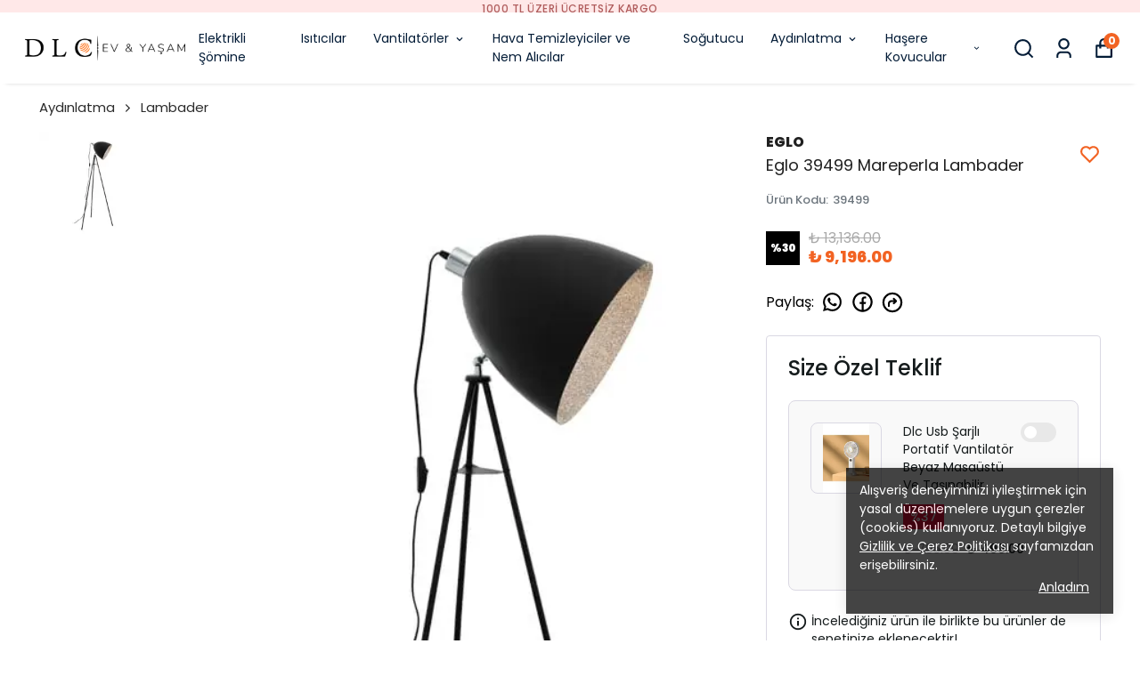

--- FILE ---
content_type: text/html; charset=utf-8
request_url: https://dlcyasam.com/eglo-39499-mareperla-lambader
body_size: 94720
content:
<!DOCTYPE html><html lang="tr"><head><meta charSet="utf-8"/><meta name="viewport" content="width=device-width, initial-scale=1.0, maximum-scale=1.0, user-scalable=no"/><title>Eglo 39499 Mareperla Lambader | EGLO | ₺ 9,196.00 ₺ | Hızlı Teslimat - DLC</title><meta name="description" content="Eglo 39499 Mareperla Lambader şimdi sadece ₺ 9,196.00 ₺! EGLO kalitesiyle üretilen bu ürün 39499 koduyla stokta. Kargo dahil hızlı teslimat, 2 yıl garanti! Hemen sipariş verin."/><meta property="og:type" content="website"/><meta property="og:site_name" content="Elektrikli Şömine, Vantilatör &amp; Soğutucu Modelleri | DLC Yaşam"/><meta property="og:title" content="Eglo 39499 Mareperla Lambader | EGLO | ₺ 9,196.00 ₺ | Hızlı Teslimat - DLC"/><meta property="og:description" content="Eglo 39499 Mareperla Lambader şimdi sadece ₺ 9,196.00 ₺! EGLO kalitesiyle üretilen bu ürün 39499 koduyla stokta. Kargo dahil hızlı teslimat, 2 yıl garanti! Hemen sipariş verin."/><meta property="og:url" content="https://dlcyasam.com/eglo-39499-mareperla-lambader"/><meta property="og:image" content="https://cdn.myikas.com/images/45a3921d-537c-41ac-a5e1-16b33984657c/8c722e8c-5c2a-4e50-b709-7a163968e508/image_1080.jpg"/><link rel="canonical" href="https://dlcyasam.com/eglo-39499-mareperla-lambader"/><script type="application/ld+json">{"@context":"https://schema.org","@type":"Website","url":"https://dlcyasam.com"}</script><script type="application/ld+json">{"@context":"https://schema.org","@type":"Store","name":"dlcyasam","logo":"https://cdn.myikas.com/images/45a3921d-537c-41ac-a5e1-16b33984657c/805e52f7-8950-4c0d-9bfc-9da7a65e5c37/image_1080.webp","image":"https://cdn.myikas.com/images/45a3921d-537c-41ac-a5e1-16b33984657c/805e52f7-8950-4c0d-9bfc-9da7a65e5c37/image_1080.webp","url":"https://dlcyasam.com","telephone":"+905435299342","address":{"@type":"PostalAddress"}}</script><script type="application/ld+json">{"@context":"https://schema.org/","@type":"Product","name":"Eglo 39499 Mareperla Lambader","description":"Eglo 39499 Mareperla Lambader şimdi sadece ₺ 9,196.00 ₺! EGLO kalitesiyle üretilen bu ürün 39499 koduyla stokta. Kargo dahil hızlı teslimat, 2 yıl garanti! Hemen sipariş verin.","image":["https://cdn.myikas.com/images/45a3921d-537c-41ac-a5e1-16b33984657c/8c722e8c-5c2a-4e50-b709-7a163968e508/image_1080.webp"],"productId":"718b2643-432f-4d5a-bd31-84842c45b45f","sku":"39499","mpn":"","brand":{"@type":"Brand","name":"EGLO"},"offers":{"@type":"Offer","url":"https://dlcyasam.com/eglo-39499-mareperla-lambader","priceCurrency":"TRY","price":"9196.00","priceValidUntil":"","itemCondition":"https://schema.org/NewCondition","availability":"https://schema.org/OutOfStock"}}</script><script type="application/ld+json">{"@context":"http://schema.org","@type":"BreadcrumbList","itemListElement":[{"@type":"ListItem","position":1,"name":"Elektrikli Şömine, Vantilatör & Soğutucu Modelleri | DLC Yaşam","item":"https://dlcyasam.com"},{"@type":"ListItem","position":2,"name":"Aydınlatma","item":"https://dlcyasam.com/aydinlatma"},{"@type":"ListItem","position":3,"name":"Lambader","item":"https://dlcyasam.com/lambader"},{"@type":"ListItem","position":4,"name":"Eglo 39499 Mareperla Lambader","item":"https://dlcyasam.com/eglo-39499-mareperla-lambader"}]}</script><meta name="next-head-count" content="15"/><link rel="shortcut icon" href="https://cdn.myikas.com/images/theme-images/cf5f1980-1a04-4fdb-84ec-bc202933f858/image_180.webp" type="image/webp"/><script defer="">(function(w,d,s,l,i){w[l]=w[l]||[];w[l].push({'gtm.start':
              new Date().getTime(),event:'gtm.js'});var f=d.getElementsByTagName(s)[0],
              j=d.createElement(s),dl=l!='dataLayer'?'&l='+l:'';j.async=true;j.src=
              'https://www.googletagmanager.com/gtm.js?id='+i+dl;f.parentNode.insertBefore(j,f);
              })(window,document,'script','dataLayer','GTM-MZFVRPW');</script><script defer="">!function(f,b,e,v,n,t,s)
          {if(f.fbq)return;n=f.fbq=function(){n.callMethod?
          n.callMethod.apply(n,arguments):n.queue.push(arguments)};
          if(!f._fbq)f._fbq=n;n.push=n;n.loaded=!0;n.version='2.0';
          n.queue=[];t=b.createElement(e);t.async=!0;
          t.src=v;s=b.getElementsByTagName(e)[0];
          s.parentNode.insertBefore(t,s)}(window, document,'script',
          'https://connect.facebook.net/en_US/fbevents.js');
          fbq('init', '743619243227275');
          fbq.disablePushState = true;
          fbq.allowDuplicatePageViews = true;</script><script async="" src="https://www.googletagmanager.com/gtag/js?id=G-XNVJT8T4ED"></script><script defer="">window.dataLayer = window.dataLayer || [];
            function gtag(){dataLayer.push(arguments);}
            gtag('js', new Date());
            gtag('config', 'G-XNVJT8T4ED');</script><script>
    var subscribers = [];
    var subscribe = (subscriber) => { subscribers.push(subscriber); }; 
    var unsubscribe = () => {};
    
    window.IkasEvents = {
      subscribers,
      subscribe,
      unsubscribe
    };
  </script>
<script type="text/javascript">
var Tawk_API=Tawk_API||{}, Tawk_LoadStart=new Date();
(function(){
var s1=document.createElement("script"),s0=document.getElementsByTagName("script")[0];
s1.async=true;
s1.src='https://embed.tawk.to/5fbb9646a1d54c18d8ec6bda/default';
s1.charset='UTF-8';
s1.setAttribute('crossorigin','*');
s0.parentNode.insertBefore(s1,s0);
})();
</script>
<script>document.documentElement.style.setProperty("--primary-color","#f26323ff");
document.documentElement.style.setProperty("--primary-hoverColor","#2d2d2d");
document.documentElement.style.setProperty("--primary-variantNameColor","#000000");
document.documentElement.style.setProperty("--primary-variantSelectedNameColor","#ffffff");
document.documentElement.style.setProperty("--bodyBackgroundColor","#ffffff");
document.documentElement.style.setProperty("--variantTitleColor","#818181");
document.documentElement.style.setProperty("--variant-types-out-of-stock","#f4f4f5ff");</script> 
    <style>
      /* devanagari */
@font-face {
  font-family: 'Poppins';
  font-style: italic;
  font-weight: 100;
  font-display: swap;
  src: url(https://fonts.myikas.com/s/poppins/v24/pxiAyp8kv8JHgFVrJJLmE0tDMPKhSkFEkm8.woff2) format('woff2');
  unicode-range: U+0900-097F, U+1CD0-1CF9, U+200C-200D, U+20A8, U+20B9, U+20F0, U+25CC, U+A830-A839, U+A8E0-A8FF, U+11B00-11B09;
}
/* latin-ext */
@font-face {
  font-family: 'Poppins';
  font-style: italic;
  font-weight: 100;
  font-display: swap;
  src: url(https://fonts.myikas.com/s/poppins/v24/pxiAyp8kv8JHgFVrJJLmE0tMMPKhSkFEkm8.woff2) format('woff2');
  unicode-range: U+0100-02BA, U+02BD-02C5, U+02C7-02CC, U+02CE-02D7, U+02DD-02FF, U+0304, U+0308, U+0329, U+1D00-1DBF, U+1E00-1E9F, U+1EF2-1EFF, U+2020, U+20A0-20AB, U+20AD-20C0, U+2113, U+2C60-2C7F, U+A720-A7FF;
}
/* latin */
@font-face {
  font-family: 'Poppins';
  font-style: italic;
  font-weight: 100;
  font-display: swap;
  src: url(https://fonts.myikas.com/s/poppins/v24/pxiAyp8kv8JHgFVrJJLmE0tCMPKhSkFE.woff2) format('woff2');
  unicode-range: U+0000-00FF, U+0131, U+0152-0153, U+02BB-02BC, U+02C6, U+02DA, U+02DC, U+0304, U+0308, U+0329, U+2000-206F, U+20AC, U+2122, U+2191, U+2193, U+2212, U+2215, U+FEFF, U+FFFD;
}
/* devanagari */
@font-face {
  font-family: 'Poppins';
  font-style: italic;
  font-weight: 200;
  font-display: swap;
  src: url(https://fonts.myikas.com/s/poppins/v24/pxiDyp8kv8JHgFVrJJLmv1pVFteOYktMqlap.woff2) format('woff2');
  unicode-range: U+0900-097F, U+1CD0-1CF9, U+200C-200D, U+20A8, U+20B9, U+20F0, U+25CC, U+A830-A839, U+A8E0-A8FF, U+11B00-11B09;
}
/* latin-ext */
@font-face {
  font-family: 'Poppins';
  font-style: italic;
  font-weight: 200;
  font-display: swap;
  src: url(https://fonts.myikas.com/s/poppins/v24/pxiDyp8kv8JHgFVrJJLmv1pVGdeOYktMqlap.woff2) format('woff2');
  unicode-range: U+0100-02BA, U+02BD-02C5, U+02C7-02CC, U+02CE-02D7, U+02DD-02FF, U+0304, U+0308, U+0329, U+1D00-1DBF, U+1E00-1E9F, U+1EF2-1EFF, U+2020, U+20A0-20AB, U+20AD-20C0, U+2113, U+2C60-2C7F, U+A720-A7FF;
}
/* latin */
@font-face {
  font-family: 'Poppins';
  font-style: italic;
  font-weight: 200;
  font-display: swap;
  src: url(https://fonts.myikas.com/s/poppins/v24/pxiDyp8kv8JHgFVrJJLmv1pVF9eOYktMqg.woff2) format('woff2');
  unicode-range: U+0000-00FF, U+0131, U+0152-0153, U+02BB-02BC, U+02C6, U+02DA, U+02DC, U+0304, U+0308, U+0329, U+2000-206F, U+20AC, U+2122, U+2191, U+2193, U+2212, U+2215, U+FEFF, U+FFFD;
}
/* devanagari */
@font-face {
  font-family: 'Poppins';
  font-style: italic;
  font-weight: 300;
  font-display: swap;
  src: url(https://fonts.myikas.com/s/poppins/v24/pxiDyp8kv8JHgFVrJJLm21lVFteOYktMqlap.woff2) format('woff2');
  unicode-range: U+0900-097F, U+1CD0-1CF9, U+200C-200D, U+20A8, U+20B9, U+20F0, U+25CC, U+A830-A839, U+A8E0-A8FF, U+11B00-11B09;
}
/* latin-ext */
@font-face {
  font-family: 'Poppins';
  font-style: italic;
  font-weight: 300;
  font-display: swap;
  src: url(https://fonts.myikas.com/s/poppins/v24/pxiDyp8kv8JHgFVrJJLm21lVGdeOYktMqlap.woff2) format('woff2');
  unicode-range: U+0100-02BA, U+02BD-02C5, U+02C7-02CC, U+02CE-02D7, U+02DD-02FF, U+0304, U+0308, U+0329, U+1D00-1DBF, U+1E00-1E9F, U+1EF2-1EFF, U+2020, U+20A0-20AB, U+20AD-20C0, U+2113, U+2C60-2C7F, U+A720-A7FF;
}
/* latin */
@font-face {
  font-family: 'Poppins';
  font-style: italic;
  font-weight: 300;
  font-display: swap;
  src: url(https://fonts.myikas.com/s/poppins/v24/pxiDyp8kv8JHgFVrJJLm21lVF9eOYktMqg.woff2) format('woff2');
  unicode-range: U+0000-00FF, U+0131, U+0152-0153, U+02BB-02BC, U+02C6, U+02DA, U+02DC, U+0304, U+0308, U+0329, U+2000-206F, U+20AC, U+2122, U+2191, U+2193, U+2212, U+2215, U+FEFF, U+FFFD;
}
/* devanagari */
@font-face {
  font-family: 'Poppins';
  font-style: italic;
  font-weight: 400;
  font-display: swap;
  src: url(https://fonts.myikas.com/s/poppins/v24/pxiGyp8kv8JHgFVrJJLucXtAOvWDSHFF.woff2) format('woff2');
  unicode-range: U+0900-097F, U+1CD0-1CF9, U+200C-200D, U+20A8, U+20B9, U+20F0, U+25CC, U+A830-A839, U+A8E0-A8FF, U+11B00-11B09;
}
/* latin-ext */
@font-face {
  font-family: 'Poppins';
  font-style: italic;
  font-weight: 400;
  font-display: swap;
  src: url(https://fonts.myikas.com/s/poppins/v24/pxiGyp8kv8JHgFVrJJLufntAOvWDSHFF.woff2) format('woff2');
  unicode-range: U+0100-02BA, U+02BD-02C5, U+02C7-02CC, U+02CE-02D7, U+02DD-02FF, U+0304, U+0308, U+0329, U+1D00-1DBF, U+1E00-1E9F, U+1EF2-1EFF, U+2020, U+20A0-20AB, U+20AD-20C0, U+2113, U+2C60-2C7F, U+A720-A7FF;
}
/* latin */
@font-face {
  font-family: 'Poppins';
  font-style: italic;
  font-weight: 400;
  font-display: swap;
  src: url(https://fonts.myikas.com/s/poppins/v24/pxiGyp8kv8JHgFVrJJLucHtAOvWDSA.woff2) format('woff2');
  unicode-range: U+0000-00FF, U+0131, U+0152-0153, U+02BB-02BC, U+02C6, U+02DA, U+02DC, U+0304, U+0308, U+0329, U+2000-206F, U+20AC, U+2122, U+2191, U+2193, U+2212, U+2215, U+FEFF, U+FFFD;
}
/* devanagari */
@font-face {
  font-family: 'Poppins';
  font-style: italic;
  font-weight: 500;
  font-display: swap;
  src: url(https://fonts.myikas.com/s/poppins/v24/pxiDyp8kv8JHgFVrJJLmg1hVFteOYktMqlap.woff2) format('woff2');
  unicode-range: U+0900-097F, U+1CD0-1CF9, U+200C-200D, U+20A8, U+20B9, U+20F0, U+25CC, U+A830-A839, U+A8E0-A8FF, U+11B00-11B09;
}
/* latin-ext */
@font-face {
  font-family: 'Poppins';
  font-style: italic;
  font-weight: 500;
  font-display: swap;
  src: url(https://fonts.myikas.com/s/poppins/v24/pxiDyp8kv8JHgFVrJJLmg1hVGdeOYktMqlap.woff2) format('woff2');
  unicode-range: U+0100-02BA, U+02BD-02C5, U+02C7-02CC, U+02CE-02D7, U+02DD-02FF, U+0304, U+0308, U+0329, U+1D00-1DBF, U+1E00-1E9F, U+1EF2-1EFF, U+2020, U+20A0-20AB, U+20AD-20C0, U+2113, U+2C60-2C7F, U+A720-A7FF;
}
/* latin */
@font-face {
  font-family: 'Poppins';
  font-style: italic;
  font-weight: 500;
  font-display: swap;
  src: url(https://fonts.myikas.com/s/poppins/v24/pxiDyp8kv8JHgFVrJJLmg1hVF9eOYktMqg.woff2) format('woff2');
  unicode-range: U+0000-00FF, U+0131, U+0152-0153, U+02BB-02BC, U+02C6, U+02DA, U+02DC, U+0304, U+0308, U+0329, U+2000-206F, U+20AC, U+2122, U+2191, U+2193, U+2212, U+2215, U+FEFF, U+FFFD;
}
/* devanagari */
@font-face {
  font-family: 'Poppins';
  font-style: italic;
  font-weight: 600;
  font-display: swap;
  src: url(https://fonts.myikas.com/s/poppins/v24/pxiDyp8kv8JHgFVrJJLmr19VFteOYktMqlap.woff2) format('woff2');
  unicode-range: U+0900-097F, U+1CD0-1CF9, U+200C-200D, U+20A8, U+20B9, U+20F0, U+25CC, U+A830-A839, U+A8E0-A8FF, U+11B00-11B09;
}
/* latin-ext */
@font-face {
  font-family: 'Poppins';
  font-style: italic;
  font-weight: 600;
  font-display: swap;
  src: url(https://fonts.myikas.com/s/poppins/v24/pxiDyp8kv8JHgFVrJJLmr19VGdeOYktMqlap.woff2) format('woff2');
  unicode-range: U+0100-02BA, U+02BD-02C5, U+02C7-02CC, U+02CE-02D7, U+02DD-02FF, U+0304, U+0308, U+0329, U+1D00-1DBF, U+1E00-1E9F, U+1EF2-1EFF, U+2020, U+20A0-20AB, U+20AD-20C0, U+2113, U+2C60-2C7F, U+A720-A7FF;
}
/* latin */
@font-face {
  font-family: 'Poppins';
  font-style: italic;
  font-weight: 600;
  font-display: swap;
  src: url(https://fonts.myikas.com/s/poppins/v24/pxiDyp8kv8JHgFVrJJLmr19VF9eOYktMqg.woff2) format('woff2');
  unicode-range: U+0000-00FF, U+0131, U+0152-0153, U+02BB-02BC, U+02C6, U+02DA, U+02DC, U+0304, U+0308, U+0329, U+2000-206F, U+20AC, U+2122, U+2191, U+2193, U+2212, U+2215, U+FEFF, U+FFFD;
}
/* devanagari */
@font-face {
  font-family: 'Poppins';
  font-style: italic;
  font-weight: 700;
  font-display: swap;
  src: url(https://fonts.myikas.com/s/poppins/v24/pxiDyp8kv8JHgFVrJJLmy15VFteOYktMqlap.woff2) format('woff2');
  unicode-range: U+0900-097F, U+1CD0-1CF9, U+200C-200D, U+20A8, U+20B9, U+20F0, U+25CC, U+A830-A839, U+A8E0-A8FF, U+11B00-11B09;
}
/* latin-ext */
@font-face {
  font-family: 'Poppins';
  font-style: italic;
  font-weight: 700;
  font-display: swap;
  src: url(https://fonts.myikas.com/s/poppins/v24/pxiDyp8kv8JHgFVrJJLmy15VGdeOYktMqlap.woff2) format('woff2');
  unicode-range: U+0100-02BA, U+02BD-02C5, U+02C7-02CC, U+02CE-02D7, U+02DD-02FF, U+0304, U+0308, U+0329, U+1D00-1DBF, U+1E00-1E9F, U+1EF2-1EFF, U+2020, U+20A0-20AB, U+20AD-20C0, U+2113, U+2C60-2C7F, U+A720-A7FF;
}
/* latin */
@font-face {
  font-family: 'Poppins';
  font-style: italic;
  font-weight: 700;
  font-display: swap;
  src: url(https://fonts.myikas.com/s/poppins/v24/pxiDyp8kv8JHgFVrJJLmy15VF9eOYktMqg.woff2) format('woff2');
  unicode-range: U+0000-00FF, U+0131, U+0152-0153, U+02BB-02BC, U+02C6, U+02DA, U+02DC, U+0304, U+0308, U+0329, U+2000-206F, U+20AC, U+2122, U+2191, U+2193, U+2212, U+2215, U+FEFF, U+FFFD;
}
/* devanagari */
@font-face {
  font-family: 'Poppins';
  font-style: italic;
  font-weight: 800;
  font-display: swap;
  src: url(https://fonts.myikas.com/s/poppins/v24/pxiDyp8kv8JHgFVrJJLm111VFteOYktMqlap.woff2) format('woff2');
  unicode-range: U+0900-097F, U+1CD0-1CF9, U+200C-200D, U+20A8, U+20B9, U+20F0, U+25CC, U+A830-A839, U+A8E0-A8FF, U+11B00-11B09;
}
/* latin-ext */
@font-face {
  font-family: 'Poppins';
  font-style: italic;
  font-weight: 800;
  font-display: swap;
  src: url(https://fonts.myikas.com/s/poppins/v24/pxiDyp8kv8JHgFVrJJLm111VGdeOYktMqlap.woff2) format('woff2');
  unicode-range: U+0100-02BA, U+02BD-02C5, U+02C7-02CC, U+02CE-02D7, U+02DD-02FF, U+0304, U+0308, U+0329, U+1D00-1DBF, U+1E00-1E9F, U+1EF2-1EFF, U+2020, U+20A0-20AB, U+20AD-20C0, U+2113, U+2C60-2C7F, U+A720-A7FF;
}
/* latin */
@font-face {
  font-family: 'Poppins';
  font-style: italic;
  font-weight: 800;
  font-display: swap;
  src: url(https://fonts.myikas.com/s/poppins/v24/pxiDyp8kv8JHgFVrJJLm111VF9eOYktMqg.woff2) format('woff2');
  unicode-range: U+0000-00FF, U+0131, U+0152-0153, U+02BB-02BC, U+02C6, U+02DA, U+02DC, U+0304, U+0308, U+0329, U+2000-206F, U+20AC, U+2122, U+2191, U+2193, U+2212, U+2215, U+FEFF, U+FFFD;
}
/* devanagari */
@font-face {
  font-family: 'Poppins';
  font-style: italic;
  font-weight: 900;
  font-display: swap;
  src: url(https://fonts.myikas.com/s/poppins/v24/pxiDyp8kv8JHgFVrJJLm81xVFteOYktMqlap.woff2) format('woff2');
  unicode-range: U+0900-097F, U+1CD0-1CF9, U+200C-200D, U+20A8, U+20B9, U+20F0, U+25CC, U+A830-A839, U+A8E0-A8FF, U+11B00-11B09;
}
/* latin-ext */
@font-face {
  font-family: 'Poppins';
  font-style: italic;
  font-weight: 900;
  font-display: swap;
  src: url(https://fonts.myikas.com/s/poppins/v24/pxiDyp8kv8JHgFVrJJLm81xVGdeOYktMqlap.woff2) format('woff2');
  unicode-range: U+0100-02BA, U+02BD-02C5, U+02C7-02CC, U+02CE-02D7, U+02DD-02FF, U+0304, U+0308, U+0329, U+1D00-1DBF, U+1E00-1E9F, U+1EF2-1EFF, U+2020, U+20A0-20AB, U+20AD-20C0, U+2113, U+2C60-2C7F, U+A720-A7FF;
}
/* latin */
@font-face {
  font-family: 'Poppins';
  font-style: italic;
  font-weight: 900;
  font-display: swap;
  src: url(https://fonts.myikas.com/s/poppins/v24/pxiDyp8kv8JHgFVrJJLm81xVF9eOYktMqg.woff2) format('woff2');
  unicode-range: U+0000-00FF, U+0131, U+0152-0153, U+02BB-02BC, U+02C6, U+02DA, U+02DC, U+0304, U+0308, U+0329, U+2000-206F, U+20AC, U+2122, U+2191, U+2193, U+2212, U+2215, U+FEFF, U+FFFD;
}
/* devanagari */
@font-face {
  font-family: 'Poppins';
  font-style: normal;
  font-weight: 100;
  font-display: swap;
  src: url(https://fonts.myikas.com/s/poppins/v24/pxiGyp8kv8JHgFVrLPTucXtAOvWDSHFF.woff2) format('woff2');
  unicode-range: U+0900-097F, U+1CD0-1CF9, U+200C-200D, U+20A8, U+20B9, U+20F0, U+25CC, U+A830-A839, U+A8E0-A8FF, U+11B00-11B09;
}
/* latin-ext */
@font-face {
  font-family: 'Poppins';
  font-style: normal;
  font-weight: 100;
  font-display: swap;
  src: url(https://fonts.myikas.com/s/poppins/v24/pxiGyp8kv8JHgFVrLPTufntAOvWDSHFF.woff2) format('woff2');
  unicode-range: U+0100-02BA, U+02BD-02C5, U+02C7-02CC, U+02CE-02D7, U+02DD-02FF, U+0304, U+0308, U+0329, U+1D00-1DBF, U+1E00-1E9F, U+1EF2-1EFF, U+2020, U+20A0-20AB, U+20AD-20C0, U+2113, U+2C60-2C7F, U+A720-A7FF;
}
/* latin */
@font-face {
  font-family: 'Poppins';
  font-style: normal;
  font-weight: 100;
  font-display: swap;
  src: url(https://fonts.myikas.com/s/poppins/v24/pxiGyp8kv8JHgFVrLPTucHtAOvWDSA.woff2) format('woff2');
  unicode-range: U+0000-00FF, U+0131, U+0152-0153, U+02BB-02BC, U+02C6, U+02DA, U+02DC, U+0304, U+0308, U+0329, U+2000-206F, U+20AC, U+2122, U+2191, U+2193, U+2212, U+2215, U+FEFF, U+FFFD;
}
/* devanagari */
@font-face {
  font-family: 'Poppins';
  font-style: normal;
  font-weight: 200;
  font-display: swap;
  src: url(https://fonts.myikas.com/s/poppins/v24/pxiByp8kv8JHgFVrLFj_Z11lFd2JQEl8qw.woff2) format('woff2');
  unicode-range: U+0900-097F, U+1CD0-1CF9, U+200C-200D, U+20A8, U+20B9, U+20F0, U+25CC, U+A830-A839, U+A8E0-A8FF, U+11B00-11B09;
}
/* latin-ext */
@font-face {
  font-family: 'Poppins';
  font-style: normal;
  font-weight: 200;
  font-display: swap;
  src: url(https://fonts.myikas.com/s/poppins/v24/pxiByp8kv8JHgFVrLFj_Z1JlFd2JQEl8qw.woff2) format('woff2');
  unicode-range: U+0100-02BA, U+02BD-02C5, U+02C7-02CC, U+02CE-02D7, U+02DD-02FF, U+0304, U+0308, U+0329, U+1D00-1DBF, U+1E00-1E9F, U+1EF2-1EFF, U+2020, U+20A0-20AB, U+20AD-20C0, U+2113, U+2C60-2C7F, U+A720-A7FF;
}
/* latin */
@font-face {
  font-family: 'Poppins';
  font-style: normal;
  font-weight: 200;
  font-display: swap;
  src: url(https://fonts.myikas.com/s/poppins/v24/pxiByp8kv8JHgFVrLFj_Z1xlFd2JQEk.woff2) format('woff2');
  unicode-range: U+0000-00FF, U+0131, U+0152-0153, U+02BB-02BC, U+02C6, U+02DA, U+02DC, U+0304, U+0308, U+0329, U+2000-206F, U+20AC, U+2122, U+2191, U+2193, U+2212, U+2215, U+FEFF, U+FFFD;
}
/* devanagari */
@font-face {
  font-family: 'Poppins';
  font-style: normal;
  font-weight: 300;
  font-display: swap;
  src: url(https://fonts.myikas.com/s/poppins/v24/pxiByp8kv8JHgFVrLDz8Z11lFd2JQEl8qw.woff2) format('woff2');
  unicode-range: U+0900-097F, U+1CD0-1CF9, U+200C-200D, U+20A8, U+20B9, U+20F0, U+25CC, U+A830-A839, U+A8E0-A8FF, U+11B00-11B09;
}
/* latin-ext */
@font-face {
  font-family: 'Poppins';
  font-style: normal;
  font-weight: 300;
  font-display: swap;
  src: url(https://fonts.myikas.com/s/poppins/v24/pxiByp8kv8JHgFVrLDz8Z1JlFd2JQEl8qw.woff2) format('woff2');
  unicode-range: U+0100-02BA, U+02BD-02C5, U+02C7-02CC, U+02CE-02D7, U+02DD-02FF, U+0304, U+0308, U+0329, U+1D00-1DBF, U+1E00-1E9F, U+1EF2-1EFF, U+2020, U+20A0-20AB, U+20AD-20C0, U+2113, U+2C60-2C7F, U+A720-A7FF;
}
/* latin */
@font-face {
  font-family: 'Poppins';
  font-style: normal;
  font-weight: 300;
  font-display: swap;
  src: url(https://fonts.myikas.com/s/poppins/v24/pxiByp8kv8JHgFVrLDz8Z1xlFd2JQEk.woff2) format('woff2');
  unicode-range: U+0000-00FF, U+0131, U+0152-0153, U+02BB-02BC, U+02C6, U+02DA, U+02DC, U+0304, U+0308, U+0329, U+2000-206F, U+20AC, U+2122, U+2191, U+2193, U+2212, U+2215, U+FEFF, U+FFFD;
}
/* devanagari */
@font-face {
  font-family: 'Poppins';
  font-style: normal;
  font-weight: 400;
  font-display: swap;
  src: url(https://fonts.myikas.com/s/poppins/v24/pxiEyp8kv8JHgFVrJJbecnFHGPezSQ.woff2) format('woff2');
  unicode-range: U+0900-097F, U+1CD0-1CF9, U+200C-200D, U+20A8, U+20B9, U+20F0, U+25CC, U+A830-A839, U+A8E0-A8FF, U+11B00-11B09;
}
/* latin-ext */
@font-face {
  font-family: 'Poppins';
  font-style: normal;
  font-weight: 400;
  font-display: swap;
  src: url(https://fonts.myikas.com/s/poppins/v24/pxiEyp8kv8JHgFVrJJnecnFHGPezSQ.woff2) format('woff2');
  unicode-range: U+0100-02BA, U+02BD-02C5, U+02C7-02CC, U+02CE-02D7, U+02DD-02FF, U+0304, U+0308, U+0329, U+1D00-1DBF, U+1E00-1E9F, U+1EF2-1EFF, U+2020, U+20A0-20AB, U+20AD-20C0, U+2113, U+2C60-2C7F, U+A720-A7FF;
}
/* latin */
@font-face {
  font-family: 'Poppins';
  font-style: normal;
  font-weight: 400;
  font-display: swap;
  src: url(https://fonts.myikas.com/s/poppins/v24/pxiEyp8kv8JHgFVrJJfecnFHGPc.woff2) format('woff2');
  unicode-range: U+0000-00FF, U+0131, U+0152-0153, U+02BB-02BC, U+02C6, U+02DA, U+02DC, U+0304, U+0308, U+0329, U+2000-206F, U+20AC, U+2122, U+2191, U+2193, U+2212, U+2215, U+FEFF, U+FFFD;
}
/* devanagari */
@font-face {
  font-family: 'Poppins';
  font-style: normal;
  font-weight: 500;
  font-display: swap;
  src: url(https://fonts.myikas.com/s/poppins/v24/pxiByp8kv8JHgFVrLGT9Z11lFd2JQEl8qw.woff2) format('woff2');
  unicode-range: U+0900-097F, U+1CD0-1CF9, U+200C-200D, U+20A8, U+20B9, U+20F0, U+25CC, U+A830-A839, U+A8E0-A8FF, U+11B00-11B09;
}
/* latin-ext */
@font-face {
  font-family: 'Poppins';
  font-style: normal;
  font-weight: 500;
  font-display: swap;
  src: url(https://fonts.myikas.com/s/poppins/v24/pxiByp8kv8JHgFVrLGT9Z1JlFd2JQEl8qw.woff2) format('woff2');
  unicode-range: U+0100-02BA, U+02BD-02C5, U+02C7-02CC, U+02CE-02D7, U+02DD-02FF, U+0304, U+0308, U+0329, U+1D00-1DBF, U+1E00-1E9F, U+1EF2-1EFF, U+2020, U+20A0-20AB, U+20AD-20C0, U+2113, U+2C60-2C7F, U+A720-A7FF;
}
/* latin */
@font-face {
  font-family: 'Poppins';
  font-style: normal;
  font-weight: 500;
  font-display: swap;
  src: url(https://fonts.myikas.com/s/poppins/v24/pxiByp8kv8JHgFVrLGT9Z1xlFd2JQEk.woff2) format('woff2');
  unicode-range: U+0000-00FF, U+0131, U+0152-0153, U+02BB-02BC, U+02C6, U+02DA, U+02DC, U+0304, U+0308, U+0329, U+2000-206F, U+20AC, U+2122, U+2191, U+2193, U+2212, U+2215, U+FEFF, U+FFFD;
}
/* devanagari */
@font-face {
  font-family: 'Poppins';
  font-style: normal;
  font-weight: 600;
  font-display: swap;
  src: url(https://fonts.myikas.com/s/poppins/v24/pxiByp8kv8JHgFVrLEj6Z11lFd2JQEl8qw.woff2) format('woff2');
  unicode-range: U+0900-097F, U+1CD0-1CF9, U+200C-200D, U+20A8, U+20B9, U+20F0, U+25CC, U+A830-A839, U+A8E0-A8FF, U+11B00-11B09;
}
/* latin-ext */
@font-face {
  font-family: 'Poppins';
  font-style: normal;
  font-weight: 600;
  font-display: swap;
  src: url(https://fonts.myikas.com/s/poppins/v24/pxiByp8kv8JHgFVrLEj6Z1JlFd2JQEl8qw.woff2) format('woff2');
  unicode-range: U+0100-02BA, U+02BD-02C5, U+02C7-02CC, U+02CE-02D7, U+02DD-02FF, U+0304, U+0308, U+0329, U+1D00-1DBF, U+1E00-1E9F, U+1EF2-1EFF, U+2020, U+20A0-20AB, U+20AD-20C0, U+2113, U+2C60-2C7F, U+A720-A7FF;
}
/* latin */
@font-face {
  font-family: 'Poppins';
  font-style: normal;
  font-weight: 600;
  font-display: swap;
  src: url(https://fonts.myikas.com/s/poppins/v24/pxiByp8kv8JHgFVrLEj6Z1xlFd2JQEk.woff2) format('woff2');
  unicode-range: U+0000-00FF, U+0131, U+0152-0153, U+02BB-02BC, U+02C6, U+02DA, U+02DC, U+0304, U+0308, U+0329, U+2000-206F, U+20AC, U+2122, U+2191, U+2193, U+2212, U+2215, U+FEFF, U+FFFD;
}
/* devanagari */
@font-face {
  font-family: 'Poppins';
  font-style: normal;
  font-weight: 700;
  font-display: swap;
  src: url(https://fonts.myikas.com/s/poppins/v24/pxiByp8kv8JHgFVrLCz7Z11lFd2JQEl8qw.woff2) format('woff2');
  unicode-range: U+0900-097F, U+1CD0-1CF9, U+200C-200D, U+20A8, U+20B9, U+20F0, U+25CC, U+A830-A839, U+A8E0-A8FF, U+11B00-11B09;
}
/* latin-ext */
@font-face {
  font-family: 'Poppins';
  font-style: normal;
  font-weight: 700;
  font-display: swap;
  src: url(https://fonts.myikas.com/s/poppins/v24/pxiByp8kv8JHgFVrLCz7Z1JlFd2JQEl8qw.woff2) format('woff2');
  unicode-range: U+0100-02BA, U+02BD-02C5, U+02C7-02CC, U+02CE-02D7, U+02DD-02FF, U+0304, U+0308, U+0329, U+1D00-1DBF, U+1E00-1E9F, U+1EF2-1EFF, U+2020, U+20A0-20AB, U+20AD-20C0, U+2113, U+2C60-2C7F, U+A720-A7FF;
}
/* latin */
@font-face {
  font-family: 'Poppins';
  font-style: normal;
  font-weight: 700;
  font-display: swap;
  src: url(https://fonts.myikas.com/s/poppins/v24/pxiByp8kv8JHgFVrLCz7Z1xlFd2JQEk.woff2) format('woff2');
  unicode-range: U+0000-00FF, U+0131, U+0152-0153, U+02BB-02BC, U+02C6, U+02DA, U+02DC, U+0304, U+0308, U+0329, U+2000-206F, U+20AC, U+2122, U+2191, U+2193, U+2212, U+2215, U+FEFF, U+FFFD;
}
/* devanagari */
@font-face {
  font-family: 'Poppins';
  font-style: normal;
  font-weight: 800;
  font-display: swap;
  src: url(https://fonts.myikas.com/s/poppins/v24/pxiByp8kv8JHgFVrLDD4Z11lFd2JQEl8qw.woff2) format('woff2');
  unicode-range: U+0900-097F, U+1CD0-1CF9, U+200C-200D, U+20A8, U+20B9, U+20F0, U+25CC, U+A830-A839, U+A8E0-A8FF, U+11B00-11B09;
}
/* latin-ext */
@font-face {
  font-family: 'Poppins';
  font-style: normal;
  font-weight: 800;
  font-display: swap;
  src: url(https://fonts.myikas.com/s/poppins/v24/pxiByp8kv8JHgFVrLDD4Z1JlFd2JQEl8qw.woff2) format('woff2');
  unicode-range: U+0100-02BA, U+02BD-02C5, U+02C7-02CC, U+02CE-02D7, U+02DD-02FF, U+0304, U+0308, U+0329, U+1D00-1DBF, U+1E00-1E9F, U+1EF2-1EFF, U+2020, U+20A0-20AB, U+20AD-20C0, U+2113, U+2C60-2C7F, U+A720-A7FF;
}
/* latin */
@font-face {
  font-family: 'Poppins';
  font-style: normal;
  font-weight: 800;
  font-display: swap;
  src: url(https://fonts.myikas.com/s/poppins/v24/pxiByp8kv8JHgFVrLDD4Z1xlFd2JQEk.woff2) format('woff2');
  unicode-range: U+0000-00FF, U+0131, U+0152-0153, U+02BB-02BC, U+02C6, U+02DA, U+02DC, U+0304, U+0308, U+0329, U+2000-206F, U+20AC, U+2122, U+2191, U+2193, U+2212, U+2215, U+FEFF, U+FFFD;
}
/* devanagari */
@font-face {
  font-family: 'Poppins';
  font-style: normal;
  font-weight: 900;
  font-display: swap;
  src: url(https://fonts.myikas.com/s/poppins/v24/pxiByp8kv8JHgFVrLBT5Z11lFd2JQEl8qw.woff2) format('woff2');
  unicode-range: U+0900-097F, U+1CD0-1CF9, U+200C-200D, U+20A8, U+20B9, U+20F0, U+25CC, U+A830-A839, U+A8E0-A8FF, U+11B00-11B09;
}
/* latin-ext */
@font-face {
  font-family: 'Poppins';
  font-style: normal;
  font-weight: 900;
  font-display: swap;
  src: url(https://fonts.myikas.com/s/poppins/v24/pxiByp8kv8JHgFVrLBT5Z1JlFd2JQEl8qw.woff2) format('woff2');
  unicode-range: U+0100-02BA, U+02BD-02C5, U+02C7-02CC, U+02CE-02D7, U+02DD-02FF, U+0304, U+0308, U+0329, U+1D00-1DBF, U+1E00-1E9F, U+1EF2-1EFF, U+2020, U+20A0-20AB, U+20AD-20C0, U+2113, U+2C60-2C7F, U+A720-A7FF;
}
/* latin */
@font-face {
  font-family: 'Poppins';
  font-style: normal;
  font-weight: 900;
  font-display: swap;
  src: url(https://fonts.myikas.com/s/poppins/v24/pxiByp8kv8JHgFVrLBT5Z1xlFd2JQEk.woff2) format('woff2');
  unicode-range: U+0000-00FF, U+0131, U+0152-0153, U+02BB-02BC, U+02C6, U+02DA, U+02DC, U+0304, U+0308, U+0329, U+2000-206F, U+20AC, U+2122, U+2191, U+2193, U+2212, U+2215, U+FEFF, U+FFFD;
}


      body { 
          font-family: 'Poppins', -apple-system, system-ui, BlinkMacSystemFont, "Segoe UI", Roboto, "Helvetica Neue", Arial, sans-serif !important;
       } 

      </style><link rel="preconnect" href="https://cdn.myikas.com/"/><link rel="dns-prefetch" href="https://cdn.myikas.com/"/><link rel="preload" href="https://cdn.myikas.com/sf/v1/ba5af19e-5f8e-44ed-b366-d845fef05fd9/e24719c3-42a3-43ac-b2d1-03bc4a4c7e57/1765740864112/_next/static/css/5e02f556cc0136a4.css" as="style" crossorigin="anonymous"/><link rel="stylesheet" href="https://cdn.myikas.com/sf/v1/ba5af19e-5f8e-44ed-b366-d845fef05fd9/e24719c3-42a3-43ac-b2d1-03bc4a4c7e57/1765740864112/_next/static/css/5e02f556cc0136a4.css" crossorigin="anonymous" data-n-g=""/><link rel="preload" href="https://cdn.myikas.com/sf/v1/ba5af19e-5f8e-44ed-b366-d845fef05fd9/e24719c3-42a3-43ac-b2d1-03bc4a4c7e57/1765740864112/_next/static/css/9fbcc04b7822d06d.css" as="style" crossorigin="anonymous"/><link rel="stylesheet" href="https://cdn.myikas.com/sf/v1/ba5af19e-5f8e-44ed-b366-d845fef05fd9/e24719c3-42a3-43ac-b2d1-03bc4a4c7e57/1765740864112/_next/static/css/9fbcc04b7822d06d.css" crossorigin="anonymous" data-n-p=""/><noscript data-n-css=""></noscript><script defer="" crossorigin="anonymous" nomodule="" src="https://cdn.myikas.com/sf/v1/ba5af19e-5f8e-44ed-b366-d845fef05fd9/e24719c3-42a3-43ac-b2d1-03bc4a4c7e57/1765740864112/_next/static/chunks/polyfills-0d1b80a048d4787e.js"></script><script src="https://cdn.myikas.com/sf/v1/ba5af19e-5f8e-44ed-b366-d845fef05fd9/e24719c3-42a3-43ac-b2d1-03bc4a4c7e57/1765740864112/_next/static/chunks/webpack-1f83b833ea7ce8c3.js" defer="" crossorigin="anonymous"></script><script src="https://cdn.myikas.com/sf/v1/ba5af19e-5f8e-44ed-b366-d845fef05fd9/e24719c3-42a3-43ac-b2d1-03bc4a4c7e57/1765740864112/_next/static/chunks/framework-79bce4a3a540b080.js" defer="" crossorigin="anonymous"></script><script src="https://cdn.myikas.com/sf/v1/ba5af19e-5f8e-44ed-b366-d845fef05fd9/e24719c3-42a3-43ac-b2d1-03bc4a4c7e57/1765740864112/_next/static/chunks/main-44af86b1aeeee1ea.js" defer="" crossorigin="anonymous"></script><script src="https://cdn.myikas.com/sf/v1/ba5af19e-5f8e-44ed-b366-d845fef05fd9/e24719c3-42a3-43ac-b2d1-03bc4a4c7e57/1765740864112/_next/static/chunks/pages/_app-c64c2c6c6daa4d55.js" defer="" crossorigin="anonymous"></script><script src="https://cdn.myikas.com/sf/v1/ba5af19e-5f8e-44ed-b366-d845fef05fd9/e24719c3-42a3-43ac-b2d1-03bc4a4c7e57/1765740864112/_next/static/chunks/29107295-4a69275373f23f88.js" defer="" crossorigin="anonymous"></script><script src="https://cdn.myikas.com/sf/v1/ba5af19e-5f8e-44ed-b366-d845fef05fd9/e24719c3-42a3-43ac-b2d1-03bc4a4c7e57/1765740864112/_next/static/chunks/e82996df-59787457ca75fcba.js" defer="" crossorigin="anonymous"></script><script src="https://cdn.myikas.com/sf/v1/ba5af19e-5f8e-44ed-b366-d845fef05fd9/e24719c3-42a3-43ac-b2d1-03bc4a4c7e57/1765740864112/_next/static/chunks/fea29d9f-111c5a50cc7d10f8.js" defer="" crossorigin="anonymous"></script><script src="https://cdn.myikas.com/sf/v1/ba5af19e-5f8e-44ed-b366-d845fef05fd9/e24719c3-42a3-43ac-b2d1-03bc4a4c7e57/1765740864112/_next/static/chunks/e21e5bbe-6cf8b914e4ae1740.js" defer="" crossorigin="anonymous"></script><script src="https://cdn.myikas.com/sf/v1/ba5af19e-5f8e-44ed-b366-d845fef05fd9/e24719c3-42a3-43ac-b2d1-03bc4a4c7e57/1765740864112/_next/static/chunks/3a17f596-ba670d59f84ce9f8.js" defer="" crossorigin="anonymous"></script><script src="https://cdn.myikas.com/sf/v1/ba5af19e-5f8e-44ed-b366-d845fef05fd9/e24719c3-42a3-43ac-b2d1-03bc4a4c7e57/1765740864112/_next/static/chunks/41155975-21ab3346cb1ce36e.js" defer="" crossorigin="anonymous"></script><script src="https://cdn.myikas.com/sf/v1/ba5af19e-5f8e-44ed-b366-d845fef05fd9/e24719c3-42a3-43ac-b2d1-03bc4a4c7e57/1765740864112/_next/static/chunks/cb355538-41b569a25ced54d3.js" defer="" crossorigin="anonymous"></script><script src="https://cdn.myikas.com/sf/v1/ba5af19e-5f8e-44ed-b366-d845fef05fd9/e24719c3-42a3-43ac-b2d1-03bc4a4c7e57/1765740864112/_next/static/chunks/4577d2ec-39584a3511d4d457.js" defer="" crossorigin="anonymous"></script><script src="https://cdn.myikas.com/sf/v1/ba5af19e-5f8e-44ed-b366-d845fef05fd9/e24719c3-42a3-43ac-b2d1-03bc4a4c7e57/1765740864112/_next/static/chunks/737a5600-4d6189410635e771.js" defer="" crossorigin="anonymous"></script><script src="https://cdn.myikas.com/sf/v1/ba5af19e-5f8e-44ed-b366-d845fef05fd9/e24719c3-42a3-43ac-b2d1-03bc4a4c7e57/1765740864112/_next/static/chunks/ebc70433-3e2bbd081005697c.js" defer="" crossorigin="anonymous"></script><script src="https://cdn.myikas.com/sf/v1/ba5af19e-5f8e-44ed-b366-d845fef05fd9/e24719c3-42a3-43ac-b2d1-03bc4a4c7e57/1765740864112/_next/static/chunks/6eb5140f-a1837828f3a466d1.js" defer="" crossorigin="anonymous"></script><script src="https://cdn.myikas.com/sf/v1/ba5af19e-5f8e-44ed-b366-d845fef05fd9/e24719c3-42a3-43ac-b2d1-03bc4a4c7e57/1765740864112/_next/static/chunks/90cba634-2f5f13adf08ab945.js" defer="" crossorigin="anonymous"></script><script src="https://cdn.myikas.com/sf/v1/ba5af19e-5f8e-44ed-b366-d845fef05fd9/e24719c3-42a3-43ac-b2d1-03bc4a4c7e57/1765740864112/_next/static/chunks/5d416436-e6f5c3da4cc7661a.js" defer="" crossorigin="anonymous"></script><script src="https://cdn.myikas.com/sf/v1/ba5af19e-5f8e-44ed-b366-d845fef05fd9/e24719c3-42a3-43ac-b2d1-03bc4a4c7e57/1765740864112/_next/static/chunks/5727625e-b32e512ab1a2b5c2.js" defer="" crossorigin="anonymous"></script><script src="https://cdn.myikas.com/sf/v1/ba5af19e-5f8e-44ed-b366-d845fef05fd9/e24719c3-42a3-43ac-b2d1-03bc4a4c7e57/1765740864112/_next/static/chunks/92977076-3e69fcbd56b314de.js" defer="" crossorigin="anonymous"></script><script src="https://cdn.myikas.com/sf/v1/ba5af19e-5f8e-44ed-b366-d845fef05fd9/e24719c3-42a3-43ac-b2d1-03bc4a4c7e57/1765740864112/_next/static/chunks/019d026b-f3f6603af3b877aa.js" defer="" crossorigin="anonymous"></script><script src="https://cdn.myikas.com/sf/v1/ba5af19e-5f8e-44ed-b366-d845fef05fd9/e24719c3-42a3-43ac-b2d1-03bc4a4c7e57/1765740864112/_next/static/chunks/34-f992082d750f1354.js" defer="" crossorigin="anonymous"></script><script src="https://cdn.myikas.com/sf/v1/ba5af19e-5f8e-44ed-b366-d845fef05fd9/e24719c3-42a3-43ac-b2d1-03bc4a4c7e57/1765740864112/_next/static/chunks/4070-307c7c831eea116f.js" defer="" crossorigin="anonymous"></script><script src="https://cdn.myikas.com/sf/v1/ba5af19e-5f8e-44ed-b366-d845fef05fd9/e24719c3-42a3-43ac-b2d1-03bc4a4c7e57/1765740864112/_next/static/chunks/2180-6385a178d26fbb2e.js" defer="" crossorigin="anonymous"></script><script src="https://cdn.myikas.com/sf/v1/ba5af19e-5f8e-44ed-b366-d845fef05fd9/e24719c3-42a3-43ac-b2d1-03bc4a4c7e57/1765740864112/_next/static/chunks/6751-9891486f294c7bd1.js" defer="" crossorigin="anonymous"></script><script src="https://cdn.myikas.com/sf/v1/ba5af19e-5f8e-44ed-b366-d845fef05fd9/e24719c3-42a3-43ac-b2d1-03bc4a4c7e57/1765740864112/_next/static/chunks/250-2c83137a968d881e.js" defer="" crossorigin="anonymous"></script><script src="https://cdn.myikas.com/sf/v1/ba5af19e-5f8e-44ed-b366-d845fef05fd9/e24719c3-42a3-43ac-b2d1-03bc4a4c7e57/1765740864112/_next/static/chunks/7762-5832d819224a818c.js" defer="" crossorigin="anonymous"></script><script src="https://cdn.myikas.com/sf/v1/ba5af19e-5f8e-44ed-b366-d845fef05fd9/e24719c3-42a3-43ac-b2d1-03bc4a4c7e57/1765740864112/_next/static/chunks/443-5ab192c3a25e23fe.js" defer="" crossorigin="anonymous"></script><script src="https://cdn.myikas.com/sf/v1/ba5af19e-5f8e-44ed-b366-d845fef05fd9/e24719c3-42a3-43ac-b2d1-03bc4a4c7e57/1765740864112/_next/static/chunks/pages/%5Bslug%5D-68fee06332f6ded6.js" defer="" crossorigin="anonymous"></script><script src="https://cdn.myikas.com/sf/v1/ba5af19e-5f8e-44ed-b366-d845fef05fd9/e24719c3-42a3-43ac-b2d1-03bc4a4c7e57/1765740864112/_next/static/dMNLL2C_fn3RnjpYWP7qb/_buildManifest.js" defer="" crossorigin="anonymous"></script><script src="https://cdn.myikas.com/sf/v1/ba5af19e-5f8e-44ed-b366-d845fef05fd9/e24719c3-42a3-43ac-b2d1-03bc4a4c7e57/1765740864112/_next/static/dMNLL2C_fn3RnjpYWP7qb/_ssgManifest.js" defer="" crossorigin="anonymous"></script></head><body><noscript><iframe src="https://www.googletagmanager.com/ns.html?id=GTM-MZFVRPW" height="0" width="0" style="display:none;visibility:hidden"></iframe></noscript><noscript><img height="1" width="1" style="display:none" 
        src="https://www.facebook.com/tr?id=743619243227275&ev=PageView&noscript=1"/></noscript><div id="__next" data-reactroot=""><div style="position:relative;min-height:100vh;display:flex;flex-direction:column;justify-content:space-between"><div><div id="-1"><style>@media (max-width: 650px) {
    .center-logo-mobile {
      left:50% !important
    }  
   }
  </style><style>
  .add-to-basket-modal .modal-close-button-product {
    background-color:#000 !important
  }
  .add-to-basket-modal .modal-close-button-product {
    border-radius:0px
  }

  .add-to-basket-modal .product-detail-page-detail-price-box .price-main .discount-percent {
    border-radius:0px
  }

  .add-to-basket-modal .brand-name {
    display:flex
  }
  .add-to-basket-modal .product-detail-modal-slider-main .product-detail-page-slider :is(.slick-arrow.slick-next,.slick-arrow.slick-prev) {
    background-color: !important;
    border-color: !important;
  }
  .add-to-basket-modal .product-detail-modal-slider-main .product-detail-page-slider :is(.slick-arrow.slick-next,.slick-arrow.slick-prev) {
    border-radius:0px
  }

  .add-to-basket-modal .product-detail-modal-slider-main .product-detail-page-slider :is(.slick-arrow.slick-next,.slick-arrow.slick-prev) svg {
    color: !important
  }

  .add-to-basket-modal .product-detail-page-detail-box .primary-border,
  .add-to-basket-modal .product-detail-page-detail-box .product-detail-page-variants .selected-circle {
    border-width:1px !important
  }

  .add-to-basket-modal .add-basket-modal-product-detail-quantity-boxes {
    display:none
  }

  .add-to-basket-modal  {
    background-color:#ffffff !important
  }

  .add-to-basket-modal .product__code {
    display:block
  }


  </style><div><div class="text-center" id="announcements-main"><div class="swiper" style="height:0"><div class="swiper-wrapper"><div class="swiper-slide announcement-0 swiper-slide-duplicate" data-swiper-slide-index="0"><div><div style="color:#b05d5dff;background-color:#ffe8e8ff" class="slider-banner flex justify-center items-center h-full"><div class="w-3/4 mx-auto text-center announcement-text font-medium uppercase " style="font-size:12px">1000 TL üzeri ücretsiz kargo</div></div></div></div><div class="swiper-slide announcement-0" data-swiper-slide-index="0"><div><div style="color:#b05d5dff;background-color:#ffe8e8ff" class="slider-banner flex justify-center items-center h-full"><div class="w-3/4 mx-auto text-center announcement-text font-medium uppercase " style="font-size:12px">1000 TL üzeri ücretsiz kargo</div></div></div></div><div class="swiper-slide announcement-0 swiper-slide-duplicate" data-swiper-slide-index="0"><div><div style="color:#b05d5dff;background-color:#ffe8e8ff" class="slider-banner flex justify-center items-center h-full"><div class="w-3/4 mx-auto text-center announcement-text font-medium uppercase " style="font-size:12px">1000 TL üzeri ücretsiz kargo</div></div></div></div></div></div></div></div><div class="sticky-header"><div class=" "><header class="header   "><div class="container mx-auto h-20 flex-1 flex items-center"><div class="mobile-menu "><svg stroke="currentColor" fill="currentColor" stroke-width="0" version="1.1" viewBox="0 0 17 17" color="#000" style="color:#000" height="23" width="23" xmlns="http://www.w3.org/2000/svg"><g></g><path d="M16 3v2h-15v-2h15zM1 10h15v-2h-15v2zM1 15h15v-2h-15v2z"></path></svg></div><div class="logo relative "><div style="width:150px;height:85.71428571428571px" class="logo-main"><a href="/"><span style="box-sizing:border-box;display:block;overflow:hidden;width:initial;height:initial;background:none;opacity:1;border:0;margin:0;padding:0;position:relative"><span style="box-sizing:border-box;display:block;width:initial;height:initial;background:none;opacity:1;border:0;margin:0;padding:0;padding-top:57.14285714285714%"></span><img alt="dlcyasam" src="[data-uri]" decoding="async" data-nimg="responsive" style="position:absolute;top:0;left:0;bottom:0;right:0;box-sizing:border-box;padding:0;border:none;margin:auto;display:block;width:0;height:0;min-width:100%;max-width:100%;min-height:100%;max-height:100%;object-fit:contain"/><noscript><img alt="dlcyasam" sizes="540px" srcSet="https://cdn.myikas.com/images/theme-images/90867ca5-35d5-4c21-9181-e4335eda78f8/image_180.webp 16w, https://cdn.myikas.com/images/theme-images/90867ca5-35d5-4c21-9181-e4335eda78f8/image_180.webp 32w, https://cdn.myikas.com/images/theme-images/90867ca5-35d5-4c21-9181-e4335eda78f8/image_180.webp 48w, https://cdn.myikas.com/images/theme-images/90867ca5-35d5-4c21-9181-e4335eda78f8/image_180.webp 64w, https://cdn.myikas.com/images/theme-images/90867ca5-35d5-4c21-9181-e4335eda78f8/image_180.webp 96w, https://cdn.myikas.com/images/theme-images/90867ca5-35d5-4c21-9181-e4335eda78f8/image_180.webp 128w, https://cdn.myikas.com/images/theme-images/90867ca5-35d5-4c21-9181-e4335eda78f8/image_180.webp 180w, https://cdn.myikas.com/images/theme-images/90867ca5-35d5-4c21-9181-e4335eda78f8/image_180.webp 256w, https://cdn.myikas.com/images/theme-images/90867ca5-35d5-4c21-9181-e4335eda78f8/image_360.webp 360w, https://cdn.myikas.com/images/theme-images/90867ca5-35d5-4c21-9181-e4335eda78f8/image_360.webp 384w, https://cdn.myikas.com/images/theme-images/90867ca5-35d5-4c21-9181-e4335eda78f8/image_540.webp 540w, https://cdn.myikas.com/images/theme-images/90867ca5-35d5-4c21-9181-e4335eda78f8/image_720.webp 720w, https://cdn.myikas.com/images/theme-images/90867ca5-35d5-4c21-9181-e4335eda78f8/image_900.webp 900w, https://cdn.myikas.com/images/theme-images/90867ca5-35d5-4c21-9181-e4335eda78f8/image_1080.webp 1080w, https://cdn.myikas.com/images/theme-images/90867ca5-35d5-4c21-9181-e4335eda78f8/image_1296.webp 1296w, https://cdn.myikas.com/images/theme-images/90867ca5-35d5-4c21-9181-e4335eda78f8/image_1512.webp 1512w, https://cdn.myikas.com/images/theme-images/90867ca5-35d5-4c21-9181-e4335eda78f8/image_1728.webp 1728w, https://cdn.myikas.com/images/theme-images/90867ca5-35d5-4c21-9181-e4335eda78f8/image_1950.webp 1950w, https://cdn.myikas.com/images/theme-images/90867ca5-35d5-4c21-9181-e4335eda78f8/image_2560.webp 2560w, https://cdn.myikas.com/images/theme-images/90867ca5-35d5-4c21-9181-e4335eda78f8/image_3840.webp 3840w" src="https://cdn.myikas.com/images/theme-images/90867ca5-35d5-4c21-9181-e4335eda78f8/image_3840.webp" decoding="async" data-nimg="responsive" style="position:absolute;top:0;left:0;bottom:0;right:0;box-sizing:border-box;padding:0;border:none;margin:auto;display:block;width:0;height:0;min-width:100%;max-width:100%;min-height:100%;max-height:100%;object-fit:contain" loading="lazy"/></noscript></span></a></div></div><div class="nav-links "><ul class="flex   "><li><a id="header-link-0" target="" style="color:#031c37ff;font-size:14px;font-weight:400" class="parent p-hover " href="/elektrikli-somine">Elektrikli Şömine</a></li><li><a id="header-link-1" target="" style="color:#031c37ff;font-size:14px;font-weight:400" class="parent p-hover " href="/isiticilar">Isıtıcılar</a></li><li><a id="header-link-2" target="" style="color:#031c37ff;font-size:14px;font-weight:400" class="parent p-hover " href="/vantilatorler">Vantilatörler<svg stroke="currentColor" fill="currentColor" stroke-width="0" viewBox="0 0 24 24" style="margin-left:5px" height="14" width="14" xmlns="http://www.w3.org/2000/svg"><path fill="none" d="M0 0h24v24H0V0z"></path><path d="M7.41 8.59 12 13.17l4.59-4.58L18 10l-6 6-6-6 1.41-1.41z"></path></svg></a><div style="top:40px" class=" announcement-show nav-links-sub-main flex passive"><div class="flex flex-col"><div class="sub-main-div"><a style="color:#031c37ff" target="" class="sub-link flex justify-between passive p-hover" href="/tavan-vantilatoru"><span>Tavan Vantilatörü</span></a><div class="subdeep-child flex passive"></div></div><div class="sub-main-div"><a style="color:#031c37ff" target="" class="sub-link flex justify-between passive p-hover" href="/ayakli-vantilator"><span>Ayaklı Vantilatör</span></a><div class="subdeep-child flex passive"></div></div><div class="sub-main-div"><a style="color:#031c37ff" target="" class="sub-link flex justify-between passive p-hover" href="/yer-vantilatoru"><span>Yer Vantilatörü</span></a><div class="subdeep-child flex passive"></div></div><div class="sub-main-div"><a style="color:#031c37ff" target="" class="sub-link flex justify-between passive p-hover" href="/duvar-vantilatoru"><span>Duvar Vantilatörü</span></a><div class="subdeep-child flex passive"></div></div><div class="sub-main-div"><a style="color:#031c37ff" target="" class="sub-link flex justify-between passive p-hover" href="/masa-vantilatoru"><span>Masa Vantilatörü</span></a><div class="subdeep-child flex passive"></div></div></div></div></li><li><a id="header-link-3" target="" style="color:#031c37ff;font-size:14px;font-weight:400" class="parent p-hover " href="/hava-temizleyiciler-ve-nem-alicilar">Hava Temizleyiciler ve Nem Alıcılar</a></li><li><a id="header-link-4" target="" style="color:#031c37ff;font-size:14px;font-weight:400" class="parent p-hover " href="/sogutucu">Soğutucu</a></li><li><a id="header-link-5" target="" style="color:#031c37ff;font-size:14px;font-weight:400" class="parent p-hover " href="/aydinlatma">Aydınlatma<svg stroke="currentColor" fill="currentColor" stroke-width="0" viewBox="0 0 24 24" style="margin-left:5px" height="14" width="14" xmlns="http://www.w3.org/2000/svg"><path fill="none" d="M0 0h24v24H0V0z"></path><path d="M7.41 8.59 12 13.17l4.59-4.58L18 10l-6 6-6-6 1.41-1.41z"></path></svg></a><div style="top:40px" class=" announcement-show nav-links-sub-main flex passive"><div class="flex flex-col"><div class="sub-main-div"><a style="color:#031c37ff" target="" class="sub-link flex justify-between passive p-hover" href="/ampul"><span>Ampul</span></a><div class="subdeep-child flex passive"></div></div><div class="sub-main-div"><a style="color:#031c37ff" target="" class="sub-link flex justify-between passive p-hover" href="/solar"><span>Solar</span></a><div class="subdeep-child flex passive"></div></div><div class="sub-main-div"><a style="color:#031c37ff" target="" class="sub-link flex justify-between passive p-hover" href="/linear-sarkit"><span>Linear Sarkıt</span></a><div class="subdeep-child flex passive"></div></div><div class="sub-main-div"><a style="color:#031c37ff" target="" class="sub-link flex justify-between passive p-hover" href="/lambader"><span>Lambader</span></a><div class="subdeep-child flex passive"></div></div><div class="sub-main-div"><a style="color:#031c37ff" target="" class="sub-link flex justify-between passive p-hover" href="/ray-spot"><span>Ray Spot</span></a><div class="subdeep-child flex passive"></div></div><div class="sub-main-div"><a style="color:#031c37ff" target="" class="sub-link flex justify-between passive p-hover" href="/sarkit-avize"><span>Sarkıt-Avize</span></a><div class="subdeep-child flex passive"></div></div><div class="sub-main-div"><a style="color:#031c37ff" target="" class="sub-link flex justify-between passive p-hover" href="/abajur"><span>Abajur</span></a><div class="subdeep-child flex passive"></div></div><div class="sub-main-div"><a style="color:#031c37ff" target="" class="sub-link flex justify-between passive p-hover" href="/masa-lambasi"><span>Masa Lambası</span></a><div class="subdeep-child flex passive"></div></div><div class="sub-main-div"><a style="color:#031c37ff" target="" class="sub-link flex justify-between passive p-hover" href="/ic-mekan-aplik"><span>İç Mekan Aplik</span></a><div class="subdeep-child flex passive"></div></div><div class="sub-main-div"><a style="color:#031c37ff" target="" class="sub-link flex justify-between passive p-hover" href="/ic-mekan-tavan-armaturu"><span>İç Mekan Tavan Armatürü</span></a><div class="subdeep-child flex passive"></div></div><div class="sub-main-div"><a style="color:#031c37ff" target="" class="sub-link flex justify-between passive p-hover" href="/dis-mekan-tavan-armaturu"><span>Dış Mekan Tavan Armatürü</span></a><div class="subdeep-child flex passive"></div></div><div class="sub-main-div"><a style="color:#031c37ff" target="" class="sub-link flex justify-between passive p-hover" href="/spot"><span>Spot</span></a><div class="subdeep-child flex passive"></div></div><div class="sub-main-div"><a style="color:#031c37ff" target="" class="sub-link flex justify-between passive p-hover" href="/dis-mekan-aplik"><span>Dış Mekan Aplik</span></a><div class="subdeep-child flex passive"></div></div><div class="sub-main-div"><a style="color:#031c37ff" target="" class="sub-link flex justify-between passive p-hover" href="/dis-mekan-direk"><span>Dış Mekan Direk</span></a><div class="subdeep-child flex passive"></div></div><div class="sub-main-div"><a style="color:#031c37ff" target="" class="sub-link flex justify-between passive p-hover" href="/kamp-feneri"><span>Kamp Feneri</span></a><div class="subdeep-child flex passive"></div></div></div></div></li><li><a id="header-link-6" target="" style="color:#031c37ff;font-size:14px;font-weight:400" class="parent p-hover " href="/hasere-kovucular">Haşere Kovucular<svg stroke="currentColor" fill="currentColor" stroke-width="0" viewBox="0 0 24 24" style="margin-left:5px" height="14" width="14" xmlns="http://www.w3.org/2000/svg"><path fill="none" d="M0 0h24v24H0V0z"></path><path d="M7.41 8.59 12 13.17l4.59-4.58L18 10l-6 6-6-6 1.41-1.41z"></path></svg></a><div style="top:40px" class=" announcement-show nav-links-sub-main flex passive"><div class="flex flex-col"><div class="sub-main-div"><a style="color:#031c37ff" target="" class="sub-link flex justify-between passive p-hover" href="/sinek-kovucular"><span>Sinek Kovucular</span></a><div class="subdeep-child flex passive"></div></div></div></div></li></ul></div><div class="header-icons-main "><ul class="flex justify-end items-center"><li class="flex items-center relative"><svg stroke="currentColor" fill="currentColor" stroke-width="0" viewBox="0 0 24 24" class="search-icon__new  " color="#031c37ff" style="color:#031c37ff" height="25" width="25" xmlns="http://www.w3.org/2000/svg"><path d="M18.031 16.6168L22.3137 20.8995L20.8995 22.3137L16.6168 18.031C15.0769 19.263 13.124 20 11 20C6.032 20 2 15.968 2 11C2 6.032 6.032 2 11 2C15.968 2 20 6.032 20 11C20 13.124 19.263 15.0769 18.031 16.6168ZM16.0247 15.8748C17.2475 14.6146 18 12.8956 18 11C18 7.1325 14.8675 4 11 4C7.1325 4 4 7.1325 4 11C4 14.8675 7.1325 18 11 18C12.8956 18 14.6146 17.2475 15.8748 16.0247L16.0247 15.8748Z"></path></svg></li><li class="account-icon"><a aria-label="Siparişlerim" href="/account/orders"><svg stroke="currentColor" fill="currentColor" stroke-width="0" viewBox="0 0 24 24" color="#031c37ff" style="color:#031c37ff" height="25" width="25" xmlns="http://www.w3.org/2000/svg"><path d="M20 22H18V20C18 18.3431 16.6569 17 15 17H9C7.34315 17 6 18.3431 6 20V22H4V20C4 17.2386 6.23858 15 9 15H15C17.7614 15 20 17.2386 20 20V22ZM12 13C8.68629 13 6 10.3137 6 7C6 3.68629 8.68629 1 12 1C15.3137 1 18 3.68629 18 7C18 10.3137 15.3137 13 12 13ZM12 11C14.2091 11 16 9.20914 16 7C16 4.79086 14.2091 3 12 3C9.79086 3 8 4.79086 8 7C8 9.20914 9.79086 11 12 11Z"></path></svg></a></li><li class="relative basket-bag"><svg stroke="currentColor" fill="currentColor" stroke-width="0" viewBox="0 0 24 24" color="#031c37ff" style="color:#031c37ff" height="25" width="25" xmlns="http://www.w3.org/2000/svg"><path d="M7.00488 7.99966V5.99966C7.00488 3.23824 9.24346 0.999664 12.0049 0.999664C14.7663 0.999664 17.0049 3.23824 17.0049 5.99966V7.99966H20.0049C20.5572 7.99966 21.0049 8.44738 21.0049 8.99966V20.9997C21.0049 21.5519 20.5572 21.9997 20.0049 21.9997H4.00488C3.4526 21.9997 3.00488 21.5519 3.00488 20.9997V8.99966C3.00488 8.44738 3.4526 7.99966 4.00488 7.99966H7.00488ZM7.00488 9.99966H5.00488V19.9997H19.0049V9.99966H17.0049V11.9997H15.0049V9.99966H9.00488V11.9997H7.00488V9.99966ZM9.00488 7.99966H15.0049V5.99966C15.0049 4.34281 13.6617 2.99966 12.0049 2.99966C10.348 2.99966 9.00488 4.34281 9.00488 5.99966V7.99966Z"></path></svg><span>0</span></li></ul></div></div></header></div></div><div style="height:65%;background-color:#fff" class="search-wrapper  passive "><div style="top:65%" class="header-search-bg-overlay "></div><div class="flex justify-between px-4 pt-4 sm:pt-0 md:pt-0 lg:pt-0 relative items-center"><div class="hidden sm:flex md:flex lg:flex xl:flex logo relative"><div style="width:180px;height:102.85714285714286px" class="logo-main cursor-pointer"><span style="box-sizing:border-box;display:block;overflow:hidden;width:initial;height:initial;background:none;opacity:1;border:0;margin:0;padding:0;position:relative"><span style="box-sizing:border-box;display:block;width:initial;height:initial;background:none;opacity:1;border:0;margin:0;padding:0;padding-top:57.14285714285714%"></span><img alt="dlcyasam" src="[data-uri]" decoding="async" data-nimg="responsive" style="position:absolute;top:0;left:0;bottom:0;right:0;box-sizing:border-box;padding:0;border:none;margin:auto;display:block;width:0;height:0;min-width:100%;max-width:100%;min-height:100%;max-height:100%;object-fit:contain"/><noscript><img alt="dlcyasam" sizes="70px" srcSet="https://cdn.myikas.com/images/theme-images/90867ca5-35d5-4c21-9181-e4335eda78f8/image_180.webp 16w, https://cdn.myikas.com/images/theme-images/90867ca5-35d5-4c21-9181-e4335eda78f8/image_180.webp 32w, https://cdn.myikas.com/images/theme-images/90867ca5-35d5-4c21-9181-e4335eda78f8/image_180.webp 48w, https://cdn.myikas.com/images/theme-images/90867ca5-35d5-4c21-9181-e4335eda78f8/image_180.webp 64w, https://cdn.myikas.com/images/theme-images/90867ca5-35d5-4c21-9181-e4335eda78f8/image_180.webp 96w, https://cdn.myikas.com/images/theme-images/90867ca5-35d5-4c21-9181-e4335eda78f8/image_180.webp 128w, https://cdn.myikas.com/images/theme-images/90867ca5-35d5-4c21-9181-e4335eda78f8/image_180.webp 180w, https://cdn.myikas.com/images/theme-images/90867ca5-35d5-4c21-9181-e4335eda78f8/image_180.webp 256w, https://cdn.myikas.com/images/theme-images/90867ca5-35d5-4c21-9181-e4335eda78f8/image_360.webp 360w, https://cdn.myikas.com/images/theme-images/90867ca5-35d5-4c21-9181-e4335eda78f8/image_360.webp 384w, https://cdn.myikas.com/images/theme-images/90867ca5-35d5-4c21-9181-e4335eda78f8/image_540.webp 540w, https://cdn.myikas.com/images/theme-images/90867ca5-35d5-4c21-9181-e4335eda78f8/image_720.webp 720w, https://cdn.myikas.com/images/theme-images/90867ca5-35d5-4c21-9181-e4335eda78f8/image_900.webp 900w, https://cdn.myikas.com/images/theme-images/90867ca5-35d5-4c21-9181-e4335eda78f8/image_1080.webp 1080w, https://cdn.myikas.com/images/theme-images/90867ca5-35d5-4c21-9181-e4335eda78f8/image_1296.webp 1296w, https://cdn.myikas.com/images/theme-images/90867ca5-35d5-4c21-9181-e4335eda78f8/image_1512.webp 1512w, https://cdn.myikas.com/images/theme-images/90867ca5-35d5-4c21-9181-e4335eda78f8/image_1728.webp 1728w, https://cdn.myikas.com/images/theme-images/90867ca5-35d5-4c21-9181-e4335eda78f8/image_1950.webp 1950w, https://cdn.myikas.com/images/theme-images/90867ca5-35d5-4c21-9181-e4335eda78f8/image_2560.webp 2560w, https://cdn.myikas.com/images/theme-images/90867ca5-35d5-4c21-9181-e4335eda78f8/image_3840.webp 3840w" src="https://cdn.myikas.com/images/theme-images/90867ca5-35d5-4c21-9181-e4335eda78f8/image_3840.webp" decoding="async" data-nimg="responsive" style="position:absolute;top:0;left:0;bottom:0;right:0;box-sizing:border-box;padding:0;border:none;margin:auto;display:block;width:0;height:0;min-width:100%;max-width:100%;min-height:100%;max-height:100%;object-fit:contain" loading="lazy"/></noscript></span></div></div><div class="w-full  sm:w-4/6 md:w-4/6 lg:w-3/6 xl:w-3/6 mr-2 relative"><input type="text" class="search-input cornered" enterKeyHint="search" value="" placeholder="Ne aramıştınız?"/><span class="overlay-search-icon"><svg stroke="currentColor" fill="currentColor" stroke-width="0" viewBox="0 0 24 24" height="25" width="25" xmlns="http://www.w3.org/2000/svg"><path d="M18.031 16.6168L22.3137 20.8995L20.8995 22.3137L16.6168 18.031C15.0769 19.263 13.124 20 11 20C6.032 20 2 15.968 2 11C2 6.032 6.032 2 11 2C15.968 2 20 6.032 20 11C20 13.124 19.263 15.0769 18.031 16.6168ZM16.0247 15.8748C17.2475 14.6146 18 12.8956 18 11C18 7.1325 14.8675 4 11 4C7.1325 4 4 7.1325 4 11C4 14.8675 7.1325 18 11 18C12.8956 18 14.6146 17.2475 15.8748 16.0247L16.0247 15.8748Z"></path></svg></span></div><div><span class="overlay-close-icon cornered"><svg stroke="currentColor" fill="currentColor" stroke-width="0" viewBox="0 0 24 24" height="20" width="20" xmlns="http://www.w3.org/2000/svg"><path fill="none" d="M0 0h24v24H0z"></path><path d="M19 6.41 17.59 5 12 10.59 6.41 5 5 6.41 10.59 12 5 17.59 6.41 19 12 13.41 17.59 19 19 17.59 13.41 12z"></path></svg></span></div></div><div><div class="flex-1 mt-4 category-products-main"><div class=""></div></div></div></div></div><div id="0"><div><style>
  .product-detail-page-buy-box .add-to-cart {color: #ffffffff}
  .product-detail-page-buy-box .add-to-cart {background-color: #f26323ff}
  .product-detail-page-buy-box .add-to-cart:hover {background-color: #f26323ff; color:#ffffffff };
  </style><div class="container mx-auto mb-8"><div class="breadcrumbs mb-4 pt-4 px-4"><ul><li class="breadcrumb-item "><a class="flex items-center" href="/aydinlatma">Aydınlatma<span class="ml-2"><svg stroke="currentColor" fill="currentColor" stroke-width="0" viewBox="0 0 512 512" font-size="small" height="1em" width="1em" xmlns="http://www.w3.org/2000/svg"><path d="M294.1 256L167 129c-9.4-9.4-9.4-24.6 0-33.9s24.6-9.3 34 0L345 239c9.1 9.1 9.3 23.7.7 33.1L201.1 417c-4.7 4.7-10.9 7-17 7s-12.3-2.3-17-7c-9.4-9.4-9.4-24.6 0-33.9l127-127.1z"></path></svg></span></a></li><li class="breadcrumb-item "><a class="flex items-center" href="/lambader">Lambader</a></li></ul></div><div class="grid grid-cols-1 sm:grid-cols-1 md:grid-cols-2 lg:grid-cols-3 xl:grid-cols-3"><div class="product-detail-page-slider-main col-span-2 px-0 sm:px-4 md:px-4 lg:px-4"><div class=""><style>.product-detail-page-slider { height:375px}</style><div class="image-slider product-detail-page-slider  relative "><div class="slider-container" style="width:120px"><div class="slider slider__main__h" style="width:120px"><div style="width:120px;height:120px;margin-bottom:10px" class="slide  "><span style="box-sizing:border-box;display:block;overflow:hidden;width:initial;height:initial;background:none;opacity:1;border:0;margin:0;padding:0;position:absolute;top:0;left:0;bottom:0;right:0"><img alt="Eglo 39499 Mareperla Lambader" src="[data-uri]" decoding="async" data-nimg="fill" style="position:absolute;top:0;left:0;bottom:0;right:0;box-sizing:border-box;padding:0;border:none;margin:auto;display:block;width:0;height:0;min-width:100%;max-width:100%;min-height:100%;max-height:100%;object-fit:contain"/><noscript><img alt="Eglo 39499 Mareperla Lambader" sizes="120px" srcSet="https://cdn.myikas.com/images/45a3921d-537c-41ac-a5e1-16b33984657c/8c722e8c-5c2a-4e50-b709-7a163968e508/image_180.webp 16w, https://cdn.myikas.com/images/45a3921d-537c-41ac-a5e1-16b33984657c/8c722e8c-5c2a-4e50-b709-7a163968e508/image_180.webp 32w, https://cdn.myikas.com/images/45a3921d-537c-41ac-a5e1-16b33984657c/8c722e8c-5c2a-4e50-b709-7a163968e508/image_180.webp 48w, https://cdn.myikas.com/images/45a3921d-537c-41ac-a5e1-16b33984657c/8c722e8c-5c2a-4e50-b709-7a163968e508/image_180.webp 64w, https://cdn.myikas.com/images/45a3921d-537c-41ac-a5e1-16b33984657c/8c722e8c-5c2a-4e50-b709-7a163968e508/image_180.webp 96w, https://cdn.myikas.com/images/45a3921d-537c-41ac-a5e1-16b33984657c/8c722e8c-5c2a-4e50-b709-7a163968e508/image_180.webp 128w, https://cdn.myikas.com/images/45a3921d-537c-41ac-a5e1-16b33984657c/8c722e8c-5c2a-4e50-b709-7a163968e508/image_180.webp 180w, https://cdn.myikas.com/images/45a3921d-537c-41ac-a5e1-16b33984657c/8c722e8c-5c2a-4e50-b709-7a163968e508/image_180.webp 256w, https://cdn.myikas.com/images/45a3921d-537c-41ac-a5e1-16b33984657c/8c722e8c-5c2a-4e50-b709-7a163968e508/image_360.webp 360w, https://cdn.myikas.com/images/45a3921d-537c-41ac-a5e1-16b33984657c/8c722e8c-5c2a-4e50-b709-7a163968e508/image_360.webp 384w, https://cdn.myikas.com/images/45a3921d-537c-41ac-a5e1-16b33984657c/8c722e8c-5c2a-4e50-b709-7a163968e508/image_540.webp 540w, https://cdn.myikas.com/images/45a3921d-537c-41ac-a5e1-16b33984657c/8c722e8c-5c2a-4e50-b709-7a163968e508/image_720.webp 720w, https://cdn.myikas.com/images/45a3921d-537c-41ac-a5e1-16b33984657c/8c722e8c-5c2a-4e50-b709-7a163968e508/image_900.webp 900w, https://cdn.myikas.com/images/45a3921d-537c-41ac-a5e1-16b33984657c/8c722e8c-5c2a-4e50-b709-7a163968e508/image_1080.webp 1080w, https://cdn.myikas.com/images/45a3921d-537c-41ac-a5e1-16b33984657c/8c722e8c-5c2a-4e50-b709-7a163968e508/image_1296.webp 1296w, https://cdn.myikas.com/images/45a3921d-537c-41ac-a5e1-16b33984657c/8c722e8c-5c2a-4e50-b709-7a163968e508/image_1512.webp 1512w, https://cdn.myikas.com/images/45a3921d-537c-41ac-a5e1-16b33984657c/8c722e8c-5c2a-4e50-b709-7a163968e508/image_1728.webp 1728w, https://cdn.myikas.com/images/45a3921d-537c-41ac-a5e1-16b33984657c/8c722e8c-5c2a-4e50-b709-7a163968e508/image_1950.webp 1950w, https://cdn.myikas.com/images/45a3921d-537c-41ac-a5e1-16b33984657c/8c722e8c-5c2a-4e50-b709-7a163968e508/image_2560.webp 2560w, https://cdn.myikas.com/images/45a3921d-537c-41ac-a5e1-16b33984657c/8c722e8c-5c2a-4e50-b709-7a163968e508/image_3840.webp 3840w" src="https://cdn.myikas.com/images/45a3921d-537c-41ac-a5e1-16b33984657c/8c722e8c-5c2a-4e50-b709-7a163968e508/image_3840.webp" decoding="async" data-nimg="fill" style="position:absolute;top:0;left:0;bottom:0;right:0;box-sizing:border-box;padding:0;border:none;margin:auto;display:block;width:0;height:0;min-width:100%;max-width:100%;min-height:100%;max-height:100%;object-fit:contain" loading="lazy"/></noscript></span></div></div></div><div style="grid-column-start:2;padding-left:0px" class="variant-images-large relative "><div class="mobile-swiper-main relative"><div class="swiper"><div class="swiper-wrapper"><div class="swiper-slide"><div class="slick-slider-main relative product-detail-page-slider  crosshair"><span style="box-sizing:border-box;display:block;overflow:hidden;width:initial;height:initial;background:none;opacity:1;border:0;margin:0;padding:0;position:absolute;top:0;left:0;bottom:0;right:0"><img alt="Eglo 39499 Mareperla Lambader" src="[data-uri]" decoding="async" data-nimg="fill" class="object-cover" style="position:absolute;top:0;left:0;bottom:0;right:0;box-sizing:border-box;padding:0;border:none;margin:auto;display:block;width:0;height:0;min-width:100%;max-width:100%;min-height:100%;max-height:100%;object-fit:cover"/><noscript><img alt="Eglo 39499 Mareperla Lambader" sizes="(max-width: 320px) 136px, (max-width: 450px) 400px, (max-width: 768px) 700px, 1080px" srcSet="https://cdn.myikas.com/images/45a3921d-537c-41ac-a5e1-16b33984657c/8c722e8c-5c2a-4e50-b709-7a163968e508/image_180.webp 16w, https://cdn.myikas.com/images/45a3921d-537c-41ac-a5e1-16b33984657c/8c722e8c-5c2a-4e50-b709-7a163968e508/image_180.webp 32w, https://cdn.myikas.com/images/45a3921d-537c-41ac-a5e1-16b33984657c/8c722e8c-5c2a-4e50-b709-7a163968e508/image_180.webp 48w, https://cdn.myikas.com/images/45a3921d-537c-41ac-a5e1-16b33984657c/8c722e8c-5c2a-4e50-b709-7a163968e508/image_180.webp 64w, https://cdn.myikas.com/images/45a3921d-537c-41ac-a5e1-16b33984657c/8c722e8c-5c2a-4e50-b709-7a163968e508/image_180.webp 96w, https://cdn.myikas.com/images/45a3921d-537c-41ac-a5e1-16b33984657c/8c722e8c-5c2a-4e50-b709-7a163968e508/image_180.webp 128w, https://cdn.myikas.com/images/45a3921d-537c-41ac-a5e1-16b33984657c/8c722e8c-5c2a-4e50-b709-7a163968e508/image_180.webp 180w, https://cdn.myikas.com/images/45a3921d-537c-41ac-a5e1-16b33984657c/8c722e8c-5c2a-4e50-b709-7a163968e508/image_180.webp 256w, https://cdn.myikas.com/images/45a3921d-537c-41ac-a5e1-16b33984657c/8c722e8c-5c2a-4e50-b709-7a163968e508/image_360.webp 360w, https://cdn.myikas.com/images/45a3921d-537c-41ac-a5e1-16b33984657c/8c722e8c-5c2a-4e50-b709-7a163968e508/image_360.webp 384w, https://cdn.myikas.com/images/45a3921d-537c-41ac-a5e1-16b33984657c/8c722e8c-5c2a-4e50-b709-7a163968e508/image_540.webp 540w, https://cdn.myikas.com/images/45a3921d-537c-41ac-a5e1-16b33984657c/8c722e8c-5c2a-4e50-b709-7a163968e508/image_720.webp 720w, https://cdn.myikas.com/images/45a3921d-537c-41ac-a5e1-16b33984657c/8c722e8c-5c2a-4e50-b709-7a163968e508/image_900.webp 900w, https://cdn.myikas.com/images/45a3921d-537c-41ac-a5e1-16b33984657c/8c722e8c-5c2a-4e50-b709-7a163968e508/image_1080.webp 1080w, https://cdn.myikas.com/images/45a3921d-537c-41ac-a5e1-16b33984657c/8c722e8c-5c2a-4e50-b709-7a163968e508/image_1296.webp 1296w, https://cdn.myikas.com/images/45a3921d-537c-41ac-a5e1-16b33984657c/8c722e8c-5c2a-4e50-b709-7a163968e508/image_1512.webp 1512w, https://cdn.myikas.com/images/45a3921d-537c-41ac-a5e1-16b33984657c/8c722e8c-5c2a-4e50-b709-7a163968e508/image_1728.webp 1728w, https://cdn.myikas.com/images/45a3921d-537c-41ac-a5e1-16b33984657c/8c722e8c-5c2a-4e50-b709-7a163968e508/image_1950.webp 1950w, https://cdn.myikas.com/images/45a3921d-537c-41ac-a5e1-16b33984657c/8c722e8c-5c2a-4e50-b709-7a163968e508/image_2560.webp 2560w, https://cdn.myikas.com/images/45a3921d-537c-41ac-a5e1-16b33984657c/8c722e8c-5c2a-4e50-b709-7a163968e508/image_3840.webp 3840w" src="https://cdn.myikas.com/images/45a3921d-537c-41ac-a5e1-16b33984657c/8c722e8c-5c2a-4e50-b709-7a163968e508/image_3840.webp" decoding="async" data-nimg="fill" style="position:absolute;top:0;left:0;bottom:0;right:0;box-sizing:border-box;padding:0;border:none;margin:auto;display:block;width:0;height:0;min-width:100%;max-width:100%;min-height:100%;max-height:100%;object-fit:cover" class="object-cover" loading="lazy"/></noscript></span></div></div></div><div class="swiper-pagination"></div></div></div></div></div></div></div><div class="product-detail-page-detail-box relative col-span-2 sm:col-span-2 md:col-span-2 px-4 lg:col-span-1 xl:col-span-1"><div class="flex justify-between items-center"><div class="product-name-main w-11/12"><a href="/eglo"><h2 style="color:#202020ff;font-size:16px;font-weight:800" class="brand-name">EGLO</h2></a><h1 class="product-name" style="color:#202020ff;font-size:18px;font-weight:400">Eglo 39499 Mareperla Lambader</h1></div><span class="add-favorite-basket cursor-pointer"><svg stroke="currentColor" fill="currentColor" stroke-width="0" viewBox="0 0 24 24" height="25" width="25" xmlns="http://www.w3.org/2000/svg"><path d="M12.001 4.52853C14.35 2.42 17.98 2.49 20.2426 4.75736C22.5053 7.02472 22.583 10.637 20.4786 12.993L11.9999 21.485L3.52138 12.993C1.41705 10.637 1.49571 7.01901 3.75736 4.75736C6.02157 2.49315 9.64519 2.41687 12.001 4.52853ZM18.827 6.1701C17.3279 4.66794 14.9076 4.60701 13.337 6.01687L12.0019 7.21524L10.6661 6.01781C9.09098 4.60597 6.67506 4.66808 5.17157 6.17157C3.68183 7.66131 3.60704 10.0473 4.97993 11.6232L11.9999 18.6543L19.0201 11.6232C20.3935 10.0467 20.319 7.66525 18.827 6.1701Z"></path></svg></span></div><div class="product-detail-page-detail-categories"><div class="categories-detail mt-4"><span style="color:#6c757dff">Ürün Kodu<!-- -->:</span><span style="color:#6c757dff">39499</span></div></div><div class="mt-6 mb-6"></div><div class="flex space-x-2 items-center mt-2"><span style="color:#000" class="flex">Paylaş<!-- -->:<!-- --> </span><div class="flex space-x-2 items-center"><a rel="nofollow" href="https://wa.me/?text=" data-action="share/whatsapp/share" target="_blank"><span class="cursor-pointer"><svg stroke="currentColor" fill="currentColor" stroke-width="0" viewBox="0 0 24 24" color="#000" style="color:#000" height="25" width="25" xmlns="http://www.w3.org/2000/svg"><path d="M7.25361 18.4944L7.97834 18.917C9.18909 19.623 10.5651 20 12.001 20C16.4193 20 20.001 16.4183 20.001 12C20.001 7.58172 16.4193 4 12.001 4C7.5827 4 4.00098 7.58172 4.00098 12C4.00098 13.4363 4.37821 14.8128 5.08466 16.0238L5.50704 16.7478L4.85355 19.1494L7.25361 18.4944ZM2.00516 22L3.35712 17.0315C2.49494 15.5536 2.00098 13.8345 2.00098 12C2.00098 6.47715 6.47813 2 12.001 2C17.5238 2 22.001 6.47715 22.001 12C22.001 17.5228 17.5238 22 12.001 22C10.1671 22 8.44851 21.5064 6.97086 20.6447L2.00516 22ZM8.39232 7.30833C8.5262 7.29892 8.66053 7.29748 8.79459 7.30402C8.84875 7.30758 8.90265 7.31384 8.95659 7.32007C9.11585 7.33846 9.29098 7.43545 9.34986 7.56894C9.64818 8.24536 9.93764 8.92565 10.2182 9.60963C10.2801 9.76062 10.2428 9.95633 10.125 10.1457C10.0652 10.2428 9.97128 10.379 9.86248 10.5183C9.74939 10.663 9.50599 10.9291 9.50599 10.9291C9.50599 10.9291 9.40738 11.0473 9.44455 11.1944C9.45903 11.25 9.50521 11.331 9.54708 11.3991C9.57027 11.4368 9.5918 11.4705 9.60577 11.4938C9.86169 11.9211 10.2057 12.3543 10.6259 12.7616C10.7463 12.8783 10.8631 12.9974 10.9887 13.108C11.457 13.5209 11.9868 13.8583 12.559 14.1082L12.5641 14.1105C12.6486 14.1469 12.692 14.1668 12.8157 14.2193C12.8781 14.2457 12.9419 14.2685 13.0074 14.2858C13.0311 14.292 13.0554 14.2955 13.0798 14.2972C13.2415 14.3069 13.335 14.2032 13.3749 14.1555C14.0984 13.279 14.1646 13.2218 14.1696 13.2222V13.2238C14.2647 13.1236 14.4142 13.0888 14.5476 13.097C14.6085 13.1007 14.6691 13.1124 14.7245 13.1377C15.2563 13.3803 16.1258 13.7587 16.1258 13.7587L16.7073 14.0201C16.8047 14.0671 16.8936 14.1778 16.8979 14.2854C16.9005 14.3523 16.9077 14.4603 16.8838 14.6579C16.8525 14.9166 16.7738 15.2281 16.6956 15.3913C16.6406 15.5058 16.5694 15.6074 16.4866 15.6934C16.3743 15.81 16.2909 15.8808 16.1559 15.9814C16.0737 16.0426 16.0311 16.0714 16.0311 16.0714C15.8922 16.159 15.8139 16.2028 15.6484 16.2909C15.391 16.428 15.1066 16.5068 14.8153 16.5218C14.6296 16.5313 14.4444 16.5447 14.2589 16.5347C14.2507 16.5342 13.6907 16.4482 13.6907 16.4482C12.2688 16.0742 10.9538 15.3736 9.85034 14.402C9.62473 14.2034 9.4155 13.9885 9.20194 13.7759C8.31288 12.8908 7.63982 11.9364 7.23169 11.0336C7.03043 10.5884 6.90299 10.1116 6.90098 9.62098C6.89729 9.01405 7.09599 8.4232 7.46569 7.94186C7.53857 7.84697 7.60774 7.74855 7.72709 7.63586C7.85348 7.51651 7.93392 7.45244 8.02057 7.40811C8.13607 7.34902 8.26293 7.31742 8.39232 7.30833Z"></path></svg></span></a><a rel="nofollow" href="https://www.facebook.com/sharer/sharer.php?u="><span class="cursor-pointer"><svg stroke="currentColor" fill="currentColor" stroke-width="0" viewBox="0 0 24 24" color="#000" style="color:#000" height="27" width="27" xmlns="http://www.w3.org/2000/svg"><path d="M13.001 19.9381C16.9473 19.446 20.001 16.0796 20.001 12C20.001 7.58172 16.4193 4 12.001 4C7.5827 4 4.00098 7.58172 4.00098 12C4.00098 16.0796 7.05467 19.446 11.001 19.9381V14H9.00098V12H11.001V10.3458C11.001 9.00855 11.1402 8.52362 11.4017 8.03473C11.6631 7.54584 12.0468 7.16216 12.5357 6.9007C12.9184 6.69604 13.3931 6.57252 14.2227 6.51954C14.5519 6.49851 14.9781 6.52533 15.501 6.6V8.5H15.001C14.0837 8.5 13.7052 8.54332 13.4789 8.66433C13.3386 8.73939 13.2404 8.83758 13.1653 8.97793C13.0443 9.20418 13.001 9.42853 13.001 10.3458V12H15.501L15.001 14H13.001V19.9381ZM12.001 22C6.47813 22 2.00098 17.5228 2.00098 12C2.00098 6.47715 6.47813 2 12.001 2C17.5238 2 22.001 6.47715 22.001 12C22.001 17.5228 17.5238 22 12.001 22Z"></path></svg></span></a><span style="transform:scale(1.52);margin-left:12px" class="cursor-pointer rounded-full"><svg width="16" height="16" viewBox="0 0 16 16" fill="none" xmlns="http://www.w3.org/2000/svg"><g clip-path="url(#clip0_25933_9056)"><path d="M5.33337 10.6666V10.1999C5.33337 9.07981 5.33337 8.51976 5.55136 8.09194C5.74311 7.71561 6.04907 7.40965 6.42539 7.21791C6.85322 6.99992 7.41327 6.99992 8.53337 6.99992H10.6667M10.6667 6.99992L9.00004 8.66659M10.6667 6.99992L9.00004 5.33325M14.6667 7.99992C14.6667 11.6818 11.6819 14.6666 8.00004 14.6666C4.31814 14.6666 1.33337 11.6818 1.33337 7.99992C1.33337 4.31802 4.31814 1.33325 8.00004 1.33325C11.6819 1.33325 14.6667 4.31802 14.6667 7.99992Z" stroke="#000" stroke-width="1.4" stroke-linecap="round" stroke-linejoin="round"></path></g><defs><clipPath id="clip0_25933_9056"><rect width="16" height="16" fill="white"></rect></clipPath></defs></svg></span></div></div><div class="mt-6 mb-6"><div class="add-button-product-offer-container"><div class="flex flex-col space-y-2"><div style="color:#151b1c;font-size:24px;font-weight:500" class="add-button-offer-title">Size Özel Teklif</div><span style="color:#151b1c;font-size:14px;font-weight:400" class="add-button-offer-description"></span></div><div class="flex mt-4 flex-col space-y-4"><div class="offer-product-container with-bg relative add-buttton-offer-product-container "><div class="flex space-x-6 w-full"><div class="relative w-[80px] h-[80px] add-button-offer-product-image-container"><a href="/dlc-usb-sarjli-portatif-vantilator-beyaz-masaustu-ve-tasinabilir"><span style="box-sizing:border-box;display:block;overflow:hidden;width:initial;height:initial;background:none;opacity:1;border:0;margin:0;padding:0;position:absolute;top:0;left:0;bottom:0;right:0"><img alt="Image" src="[data-uri]" decoding="async" data-nimg="fill" class="rounded-[8px]" style="position:absolute;top:0;left:0;bottom:0;right:0;box-sizing:border-box;padding:0;border:none;margin:auto;display:block;width:0;height:0;min-width:100%;max-width:100%;min-height:100%;max-height:100%;object-fit:contain"/><noscript><img alt="Image" sizes="180px" srcSet="https://cdn.myikas.com/images/45a3921d-537c-41ac-a5e1-16b33984657c/262fe5bc-1c6e-452a-b037-b77d9ffc8f1a/image_180.webp 16w, https://cdn.myikas.com/images/45a3921d-537c-41ac-a5e1-16b33984657c/262fe5bc-1c6e-452a-b037-b77d9ffc8f1a/image_180.webp 32w, https://cdn.myikas.com/images/45a3921d-537c-41ac-a5e1-16b33984657c/262fe5bc-1c6e-452a-b037-b77d9ffc8f1a/image_180.webp 48w, https://cdn.myikas.com/images/45a3921d-537c-41ac-a5e1-16b33984657c/262fe5bc-1c6e-452a-b037-b77d9ffc8f1a/image_180.webp 64w, https://cdn.myikas.com/images/45a3921d-537c-41ac-a5e1-16b33984657c/262fe5bc-1c6e-452a-b037-b77d9ffc8f1a/image_180.webp 96w, https://cdn.myikas.com/images/45a3921d-537c-41ac-a5e1-16b33984657c/262fe5bc-1c6e-452a-b037-b77d9ffc8f1a/image_180.webp 128w, https://cdn.myikas.com/images/45a3921d-537c-41ac-a5e1-16b33984657c/262fe5bc-1c6e-452a-b037-b77d9ffc8f1a/image_180.webp 180w, https://cdn.myikas.com/images/45a3921d-537c-41ac-a5e1-16b33984657c/262fe5bc-1c6e-452a-b037-b77d9ffc8f1a/image_180.webp 256w, https://cdn.myikas.com/images/45a3921d-537c-41ac-a5e1-16b33984657c/262fe5bc-1c6e-452a-b037-b77d9ffc8f1a/image_360.webp 360w, https://cdn.myikas.com/images/45a3921d-537c-41ac-a5e1-16b33984657c/262fe5bc-1c6e-452a-b037-b77d9ffc8f1a/image_360.webp 384w, https://cdn.myikas.com/images/45a3921d-537c-41ac-a5e1-16b33984657c/262fe5bc-1c6e-452a-b037-b77d9ffc8f1a/image_540.webp 540w, https://cdn.myikas.com/images/45a3921d-537c-41ac-a5e1-16b33984657c/262fe5bc-1c6e-452a-b037-b77d9ffc8f1a/image_720.webp 720w, https://cdn.myikas.com/images/45a3921d-537c-41ac-a5e1-16b33984657c/262fe5bc-1c6e-452a-b037-b77d9ffc8f1a/image_900.webp 900w, https://cdn.myikas.com/images/45a3921d-537c-41ac-a5e1-16b33984657c/262fe5bc-1c6e-452a-b037-b77d9ffc8f1a/image_1080.webp 1080w, https://cdn.myikas.com/images/45a3921d-537c-41ac-a5e1-16b33984657c/262fe5bc-1c6e-452a-b037-b77d9ffc8f1a/image_1296.webp 1296w, https://cdn.myikas.com/images/45a3921d-537c-41ac-a5e1-16b33984657c/262fe5bc-1c6e-452a-b037-b77d9ffc8f1a/image_1512.webp 1512w, https://cdn.myikas.com/images/45a3921d-537c-41ac-a5e1-16b33984657c/262fe5bc-1c6e-452a-b037-b77d9ffc8f1a/image_1728.webp 1728w, https://cdn.myikas.com/images/45a3921d-537c-41ac-a5e1-16b33984657c/262fe5bc-1c6e-452a-b037-b77d9ffc8f1a/image_1950.webp 1950w, https://cdn.myikas.com/images/45a3921d-537c-41ac-a5e1-16b33984657c/262fe5bc-1c6e-452a-b037-b77d9ffc8f1a/image_2560.webp 2560w, https://cdn.myikas.com/images/45a3921d-537c-41ac-a5e1-16b33984657c/262fe5bc-1c6e-452a-b037-b77d9ffc8f1a/image_3840.webp 3840w" src="https://cdn.myikas.com/images/45a3921d-537c-41ac-a5e1-16b33984657c/262fe5bc-1c6e-452a-b037-b77d9ffc8f1a/image_3840.webp" decoding="async" data-nimg="fill" style="position:absolute;top:0;left:0;bottom:0;right:0;box-sizing:border-box;padding:0;border:none;margin:auto;display:block;width:0;height:0;min-width:100%;max-width:100%;min-height:100%;max-height:100%;object-fit:contain" class="rounded-[8px]" loading="lazy"/></noscript></span></a></div><div class="flex flex-col space-y-3 flex-1"><div class="flex justify-between"><a class="flex offer-product-name max-w-[180px] text-left" href="/dlc-usb-sarjli-portatif-vantilator-beyaz-masaustu-ve-tasinabilir">Dlc Usb Şarjlı Portatif Vantilatör Beyaz Masaüstü Ve Taşınabilir</a><div><label class="switch"><input type="checkbox"/><span class="checkbox__slider checkbox__round"></span></label></div></div><span style="color:#fff;background-color:#ef103e" class="product-offer-discount">%<!-- -->37</span><div class="flex gap-x-2 gap-y-2 flex-wrap"></div></div></div></div></div><div class="mt-6 flex flex-col"><div class="flex space-x-1 offer-summary-info "><svg stroke="currentColor" fill="currentColor" stroke-width="0" viewBox="0 0 24 24" height="22" width="22" xmlns="http://www.w3.org/2000/svg"><path d="M12 2C6.486 2 2 6.486 2 12s4.486 10 10 10 10-4.486 10-10S17.514 2 12 2zm0 18c-4.411 0-8-3.589-8-8s3.589-8 8-8 8 3.589 8 8-3.589 8-8 8z"></path><path d="M11 11h2v6h-2zm0-4h2v2h-2z"></path></svg><span class="flex flex-1">İncelediğiniz ürün ile birlikte bu ürünler de sepetinize eklenecektir!</span></div></div></div></div><div class="flex flex-1 product-detail-page-buy-box mt-8 mb-2 flex-col "><div class="flex"><button style="border-radius:0;font-weight:900;border:1px solid #f26323ff" class="add-to-cart flex-1    out-of-stock disabled  ">Stoğa Gelince Haber Ver</button></div></div><a target="_blank" rel="nofollow" href="https://wa.me/+905435299342?text= "><div style="background-color:#fff;border:1px solid #000000ff;color:#020202ff;border-radius:0" class="buy-now-button wp-button mb-2"><span class="mr-2 "><svg stroke="currentColor" fill="currentColor" stroke-width="0" viewBox="0 0 24 24" height="22" width="22" xmlns="http://www.w3.org/2000/svg"><path d="M7.25361 18.4944L7.97834 18.917C9.18909 19.623 10.5651 20 12.001 20C16.4193 20 20.001 16.4183 20.001 12C20.001 7.58172 16.4193 4 12.001 4C7.5827 4 4.00098 7.58172 4.00098 12C4.00098 13.4363 4.37821 14.8128 5.08466 16.0238L5.50704 16.7478L4.85355 19.1494L7.25361 18.4944ZM2.00516 22L3.35712 17.0315C2.49494 15.5536 2.00098 13.8345 2.00098 12C2.00098 6.47715 6.47813 2 12.001 2C17.5238 2 22.001 6.47715 22.001 12C22.001 17.5228 17.5238 22 12.001 22C10.1671 22 8.44851 21.5064 6.97086 20.6447L2.00516 22ZM8.39232 7.30833C8.5262 7.29892 8.66053 7.29748 8.79459 7.30402C8.84875 7.30758 8.90265 7.31384 8.95659 7.32007C9.11585 7.33846 9.29098 7.43545 9.34986 7.56894C9.64818 8.24536 9.93764 8.92565 10.2182 9.60963C10.2801 9.76062 10.2428 9.95633 10.125 10.1457C10.0652 10.2428 9.97128 10.379 9.86248 10.5183C9.74939 10.663 9.50599 10.9291 9.50599 10.9291C9.50599 10.9291 9.40738 11.0473 9.44455 11.1944C9.45903 11.25 9.50521 11.331 9.54708 11.3991C9.57027 11.4368 9.5918 11.4705 9.60577 11.4938C9.86169 11.9211 10.2057 12.3543 10.6259 12.7616C10.7463 12.8783 10.8631 12.9974 10.9887 13.108C11.457 13.5209 11.9868 13.8583 12.559 14.1082L12.5641 14.1105C12.6486 14.1469 12.692 14.1668 12.8157 14.2193C12.8781 14.2457 12.9419 14.2685 13.0074 14.2858C13.0311 14.292 13.0554 14.2955 13.0798 14.2972C13.2415 14.3069 13.335 14.2032 13.3749 14.1555C14.0984 13.279 14.1646 13.2218 14.1696 13.2222V13.2238C14.2647 13.1236 14.4142 13.0888 14.5476 13.097C14.6085 13.1007 14.6691 13.1124 14.7245 13.1377C15.2563 13.3803 16.1258 13.7587 16.1258 13.7587L16.7073 14.0201C16.8047 14.0671 16.8936 14.1778 16.8979 14.2854C16.9005 14.3523 16.9077 14.4603 16.8838 14.6579C16.8525 14.9166 16.7738 15.2281 16.6956 15.3913C16.6406 15.5058 16.5694 15.6074 16.4866 15.6934C16.3743 15.81 16.2909 15.8808 16.1559 15.9814C16.0737 16.0426 16.0311 16.0714 16.0311 16.0714C15.8922 16.159 15.8139 16.2028 15.6484 16.2909C15.391 16.428 15.1066 16.5068 14.8153 16.5218C14.6296 16.5313 14.4444 16.5447 14.2589 16.5347C14.2507 16.5342 13.6907 16.4482 13.6907 16.4482C12.2688 16.0742 10.9538 15.3736 9.85034 14.402C9.62473 14.2034 9.4155 13.9885 9.20194 13.7759C8.31288 12.8908 7.63982 11.9364 7.23169 11.0336C7.03043 10.5884 6.90299 10.1116 6.90098 9.62098C6.89729 9.01405 7.09599 8.4232 7.46569 7.94186C7.53857 7.84697 7.60774 7.74855 7.72709 7.63586C7.85348 7.51651 7.93392 7.45244 8.02057 7.40811C8.13607 7.34902 8.26293 7.31742 8.39232 7.30833Z"></path></svg></span><span class="tracking-wider">WhatsApp</span></div></a><div style="padding:0;background-color:#fff" class="product-detail-page-easy-refund  "><div class="grid grid-cols-1 sm:grid-cols-2 md:grid-cols-2 lg:grid-cols-2  w-full gap-4 sm:gap-0 md:gap-0 lg:gap-0"><div class="easy-refund "><span class="easy-refund-image" style="width:30px;height:30px"><span style="box-sizing:border-box;display:block;overflow:hidden;width:initial;height:initial;background:none;opacity:1;border:0;margin:0;padding:0;position:relative"><span style="box-sizing:border-box;display:block;width:initial;height:initial;background:none;opacity:1;border:0;margin:0;padding:0;padding-top:100%"></span><img alt="features" src="[data-uri]" decoding="async" data-nimg="responsive" style="position:absolute;top:0;left:0;bottom:0;right:0;box-sizing:border-box;padding:0;border:none;margin:auto;display:block;width:0;height:0;min-width:100%;max-width:100%;min-height:100%;max-height:100%;object-fit:cover"/><noscript><img alt="features" sizes="30px" srcSet="https://cdn.myikas.com/images/theme-images/71932194-a6be-49ad-af5f-0a2547861719/image_180.webp 16w, https://cdn.myikas.com/images/theme-images/71932194-a6be-49ad-af5f-0a2547861719/image_180.webp 32w, https://cdn.myikas.com/images/theme-images/71932194-a6be-49ad-af5f-0a2547861719/image_180.webp 48w, https://cdn.myikas.com/images/theme-images/71932194-a6be-49ad-af5f-0a2547861719/image_180.webp 64w, https://cdn.myikas.com/images/theme-images/71932194-a6be-49ad-af5f-0a2547861719/image_180.webp 96w, https://cdn.myikas.com/images/theme-images/71932194-a6be-49ad-af5f-0a2547861719/image_180.webp 128w, https://cdn.myikas.com/images/theme-images/71932194-a6be-49ad-af5f-0a2547861719/image_180.webp 180w, https://cdn.myikas.com/images/theme-images/71932194-a6be-49ad-af5f-0a2547861719/image_180.webp 256w, https://cdn.myikas.com/images/theme-images/71932194-a6be-49ad-af5f-0a2547861719/image_360.webp 360w, https://cdn.myikas.com/images/theme-images/71932194-a6be-49ad-af5f-0a2547861719/image_360.webp 384w, https://cdn.myikas.com/images/theme-images/71932194-a6be-49ad-af5f-0a2547861719/image_540.webp 540w, https://cdn.myikas.com/images/theme-images/71932194-a6be-49ad-af5f-0a2547861719/image_720.webp 720w, https://cdn.myikas.com/images/theme-images/71932194-a6be-49ad-af5f-0a2547861719/image_900.webp 900w, https://cdn.myikas.com/images/theme-images/71932194-a6be-49ad-af5f-0a2547861719/image_1080.webp 1080w, https://cdn.myikas.com/images/theme-images/71932194-a6be-49ad-af5f-0a2547861719/image_1296.webp 1296w, https://cdn.myikas.com/images/theme-images/71932194-a6be-49ad-af5f-0a2547861719/image_1512.webp 1512w, https://cdn.myikas.com/images/theme-images/71932194-a6be-49ad-af5f-0a2547861719/image_1728.webp 1728w, https://cdn.myikas.com/images/theme-images/71932194-a6be-49ad-af5f-0a2547861719/image_1950.webp 1950w, https://cdn.myikas.com/images/theme-images/71932194-a6be-49ad-af5f-0a2547861719/image_2560.webp 2560w, https://cdn.myikas.com/images/theme-images/71932194-a6be-49ad-af5f-0a2547861719/image_3840.webp 3840w" src="https://cdn.myikas.com/images/theme-images/71932194-a6be-49ad-af5f-0a2547861719/image_3840.webp" decoding="async" data-nimg="responsive" style="position:absolute;top:0;left:0;bottom:0;right:0;box-sizing:border-box;padding:0;border:none;margin:auto;display:block;width:0;height:0;min-width:100%;max-width:100%;min-height:100%;max-height:100%;object-fit:cover" loading="lazy"/></noscript></span></span><span class="">1000 TL üzeri ücretsiz kargo </span></div><div class="easy-refund "><span class="easy-refund-image" style="width:30px;height:30px"><span style="box-sizing:border-box;display:block;overflow:hidden;width:initial;height:initial;background:none;opacity:1;border:0;margin:0;padding:0;position:relative"><span style="box-sizing:border-box;display:block;width:initial;height:initial;background:none;opacity:1;border:0;margin:0;padding:0;padding-top:100%"></span><img alt="features" src="[data-uri]" decoding="async" data-nimg="responsive" style="position:absolute;top:0;left:0;bottom:0;right:0;box-sizing:border-box;padding:0;border:none;margin:auto;display:block;width:0;height:0;min-width:100%;max-width:100%;min-height:100%;max-height:100%;object-fit:cover"/><noscript><img alt="features" sizes="30px" srcSet="https://cdn.myikas.com/images/theme-images/fb342df5-abc4-45e4-af5f-84d5b7128760/image_180.webp 16w, https://cdn.myikas.com/images/theme-images/fb342df5-abc4-45e4-af5f-84d5b7128760/image_180.webp 32w, https://cdn.myikas.com/images/theme-images/fb342df5-abc4-45e4-af5f-84d5b7128760/image_180.webp 48w, https://cdn.myikas.com/images/theme-images/fb342df5-abc4-45e4-af5f-84d5b7128760/image_180.webp 64w, https://cdn.myikas.com/images/theme-images/fb342df5-abc4-45e4-af5f-84d5b7128760/image_180.webp 96w, https://cdn.myikas.com/images/theme-images/fb342df5-abc4-45e4-af5f-84d5b7128760/image_180.webp 128w, https://cdn.myikas.com/images/theme-images/fb342df5-abc4-45e4-af5f-84d5b7128760/image_180.webp 180w, https://cdn.myikas.com/images/theme-images/fb342df5-abc4-45e4-af5f-84d5b7128760/image_180.webp 256w, https://cdn.myikas.com/images/theme-images/fb342df5-abc4-45e4-af5f-84d5b7128760/image_360.webp 360w, https://cdn.myikas.com/images/theme-images/fb342df5-abc4-45e4-af5f-84d5b7128760/image_360.webp 384w, https://cdn.myikas.com/images/theme-images/fb342df5-abc4-45e4-af5f-84d5b7128760/image_540.webp 540w, https://cdn.myikas.com/images/theme-images/fb342df5-abc4-45e4-af5f-84d5b7128760/image_720.webp 720w, https://cdn.myikas.com/images/theme-images/fb342df5-abc4-45e4-af5f-84d5b7128760/image_900.webp 900w, https://cdn.myikas.com/images/theme-images/fb342df5-abc4-45e4-af5f-84d5b7128760/image_1080.webp 1080w, https://cdn.myikas.com/images/theme-images/fb342df5-abc4-45e4-af5f-84d5b7128760/image_1296.webp 1296w, https://cdn.myikas.com/images/theme-images/fb342df5-abc4-45e4-af5f-84d5b7128760/image_1512.webp 1512w, https://cdn.myikas.com/images/theme-images/fb342df5-abc4-45e4-af5f-84d5b7128760/image_1728.webp 1728w, https://cdn.myikas.com/images/theme-images/fb342df5-abc4-45e4-af5f-84d5b7128760/image_1950.webp 1950w, https://cdn.myikas.com/images/theme-images/fb342df5-abc4-45e4-af5f-84d5b7128760/image_2560.webp 2560w, https://cdn.myikas.com/images/theme-images/fb342df5-abc4-45e4-af5f-84d5b7128760/image_3840.webp 3840w" src="https://cdn.myikas.com/images/theme-images/fb342df5-abc4-45e4-af5f-84d5b7128760/image_3840.webp" decoding="async" data-nimg="responsive" style="position:absolute;top:0;left:0;bottom:0;right:0;box-sizing:border-box;padding:0;border:none;margin:auto;display:block;width:0;height:0;min-width:100%;max-width:100%;min-height:100%;max-height:100%;object-fit:cover" loading="lazy"/></noscript></span></span><span class="">15 gün içinde iade değişim</span></div></div></div><div style="background-color:#f8f8f8" class="product-detail-tabs-main"><div class="grid grid-cols-1 product-detail-page-tabs unreset unreset-reset"><div><div class="tab flex flex-col"><div class="flex justify-between items-center"><span style="color:#000;font-size:14px" class="title">Ürün Açıklaması</span><span><svg stroke="currentColor" fill="currentColor" stroke-width="0" viewBox="0 0 24 24" color="#000" style="color:#000" height="18" width="18" xmlns="http://www.w3.org/2000/svg"><path d="M5 11h14v2H5z"></path></svg></span></div><div class="tab-content ">Ürün İade Süresi Fatura Tarihinden İtibaren 15 Gündür.<br/><br/>Orjinal kutusu olmayan ve kutusu hasar görmüş ürünlerin iadesi alınmamaktadır.<br/><br/>İade ürünleri tarafınıza göndermiş olduğumuz fatura ile birlikte göndermenizi ve neden iade ettiğinizi belirtmenizi rica ederiz.</div></div></div></div></div></div><div class="custom__image-modal-container hide"><div class="custom__image-modal"><div class="h-full flex relative overflow-hidden"></div><span class="absolute custom__image-modal-close cursor-pointer"><svg stroke="currentColor" fill="currentColor" stroke-width="0" viewBox="0 0 24 24" color="#fff" style="color:#fff" height="1em" width="1em" xmlns="http://www.w3.org/2000/svg"><path fill="none" d="M0 0h24v24H0z"></path><path d="M19 6.41 17.59 5 12 10.59 6.41 5 5 6.41 10.59 12 5 17.59 6.41 19 12 13.41 17.59 19 19 17.59 13.41 12z"></path></svg></span></div></div></div></div></div></div><div id="1"><div id="customer-reviews-main" class="mx-auto container mt-16 mb-8 px-4"><div class="mt-16 flex flex-col product-detail-comments"><div class="flex justify-between"><span style="font-size:1.5rem" class="product-detail-comments-title flex items-center"><span class="font-medium tracking-wider"> <!-- -->Yorumlar</span></span><div class="add-comment flex items-center cursor-pointer underline"><svg stroke="currentColor" fill="currentColor" stroke-width="0" viewBox="0 0 24 24" height="20" width="20" xmlns="http://www.w3.org/2000/svg"><path d="M20 2H4c-1.103 0-2 .897-2 2v18l5.333-4H20c1.103 0 2-.897 2-2V4c0-1.103-.897-2-2-2zm0 14H6.667L4 18V4h16v12z"></path></svg><span class="flex ml-2 font-medium ">Yorum Yap</span></div></div><div class="mt-4"><div class="text-sm sm:text-base md:text-base lg:text-base justify-between flex items-center"><span>Bu ürün için henüz yorum yapılmamış.</span></div></div></div></div></div><div id="2"><div style="background-color:#f3f3f3"><style> <!-- --> </style><div class="container products-slider-main mx-auto relative pb-8 pt-8"><div class="products-slider-title relative"><h2 class="flex justify-start   " style="color:#000000;font-size:2.2rem;font-weight:900">Benzer Ürünler</h2></div><div class="slick-slider slick-initialized" dir="ltr"><div data-role="none" class="slick-arrow slick-prev  " style="top:undefined%"><svg stroke="currentColor" fill="currentColor" stroke-width="0" viewBox="0 0 24 24" style="color:#000;margin-left:7px" color="#000" height="20" width="20" xmlns="http://www.w3.org/2000/svg"><path fill="none" d="M0 0h24v24H0z"></path><path d="M11.67 3.87 9.9 2.1 0 12l9.9 9.9 1.77-1.77L3.54 12z"></path></svg></div><div class="slick-list"><div class="slick-track" style="width:750%;left:-100%"><div data-index="-4" tabindex="-1" class="slick-slide slick-cloned" aria-hidden="true" style="width:3.3333333333333335%"><div><a href="/eglo-83971-sidney-lambader"><div class="p-3 relative overflow-hidden product-container product-list-item mobile "><div class=""><div class="relative product-slider-image-container"><span style="box-sizing:border-box;display:block;overflow:hidden;width:initial;height:initial;background:none;opacity:1;border:0;margin:0;padding:0;position:relative"><span style="box-sizing:border-box;display:block;width:initial;height:initial;background:none;opacity:1;border:0;margin:0;padding:0;padding-top:100%"></span><img alt="Eglo 83971 Sıdney Lambader" src="[data-uri]" decoding="async" data-nimg="responsive" class="products-slider-image products-slider-image-24 " style="position:absolute;top:0;left:0;bottom:0;right:0;box-sizing:border-box;padding:0;border:none;margin:auto;display:block;width:0;height:0;min-width:100%;max-width:100%;min-height:100%;max-height:100%;object-fit:contain;background-size:contain;background-position:0% 0%;filter:blur(20px);background-image:url(&quot;https://cdn.myikas.com/images/45a3921d-537c-41ac-a5e1-16b33984657c/0e835f97-1123-4c75-a5c3-0c67b0020fcb/image_10.webp&quot;)"/><noscript><img alt="Eglo 83971 Sıdney Lambader" sizes="(max-width: 320px) 136px, (max-width: 450px) 360px,  (max-width: 768px) 216px, 400px" srcSet="https://cdn.myikas.com/images/45a3921d-537c-41ac-a5e1-16b33984657c/0e835f97-1123-4c75-a5c3-0c67b0020fcb/image_180.webp 16w, https://cdn.myikas.com/images/45a3921d-537c-41ac-a5e1-16b33984657c/0e835f97-1123-4c75-a5c3-0c67b0020fcb/image_180.webp 32w, https://cdn.myikas.com/images/45a3921d-537c-41ac-a5e1-16b33984657c/0e835f97-1123-4c75-a5c3-0c67b0020fcb/image_180.webp 48w, https://cdn.myikas.com/images/45a3921d-537c-41ac-a5e1-16b33984657c/0e835f97-1123-4c75-a5c3-0c67b0020fcb/image_180.webp 64w, https://cdn.myikas.com/images/45a3921d-537c-41ac-a5e1-16b33984657c/0e835f97-1123-4c75-a5c3-0c67b0020fcb/image_180.webp 96w, https://cdn.myikas.com/images/45a3921d-537c-41ac-a5e1-16b33984657c/0e835f97-1123-4c75-a5c3-0c67b0020fcb/image_180.webp 128w, https://cdn.myikas.com/images/45a3921d-537c-41ac-a5e1-16b33984657c/0e835f97-1123-4c75-a5c3-0c67b0020fcb/image_180.webp 180w, https://cdn.myikas.com/images/45a3921d-537c-41ac-a5e1-16b33984657c/0e835f97-1123-4c75-a5c3-0c67b0020fcb/image_180.webp 256w, https://cdn.myikas.com/images/45a3921d-537c-41ac-a5e1-16b33984657c/0e835f97-1123-4c75-a5c3-0c67b0020fcb/image_360.webp 360w, https://cdn.myikas.com/images/45a3921d-537c-41ac-a5e1-16b33984657c/0e835f97-1123-4c75-a5c3-0c67b0020fcb/image_360.webp 384w, https://cdn.myikas.com/images/45a3921d-537c-41ac-a5e1-16b33984657c/0e835f97-1123-4c75-a5c3-0c67b0020fcb/image_540.webp 540w, https://cdn.myikas.com/images/45a3921d-537c-41ac-a5e1-16b33984657c/0e835f97-1123-4c75-a5c3-0c67b0020fcb/image_720.webp 720w, https://cdn.myikas.com/images/45a3921d-537c-41ac-a5e1-16b33984657c/0e835f97-1123-4c75-a5c3-0c67b0020fcb/image_900.webp 900w, https://cdn.myikas.com/images/45a3921d-537c-41ac-a5e1-16b33984657c/0e835f97-1123-4c75-a5c3-0c67b0020fcb/image_1080.webp 1080w, https://cdn.myikas.com/images/45a3921d-537c-41ac-a5e1-16b33984657c/0e835f97-1123-4c75-a5c3-0c67b0020fcb/image_1296.webp 1296w, https://cdn.myikas.com/images/45a3921d-537c-41ac-a5e1-16b33984657c/0e835f97-1123-4c75-a5c3-0c67b0020fcb/image_1512.webp 1512w, https://cdn.myikas.com/images/45a3921d-537c-41ac-a5e1-16b33984657c/0e835f97-1123-4c75-a5c3-0c67b0020fcb/image_1728.webp 1728w, https://cdn.myikas.com/images/45a3921d-537c-41ac-a5e1-16b33984657c/0e835f97-1123-4c75-a5c3-0c67b0020fcb/image_1950.webp 1950w, https://cdn.myikas.com/images/45a3921d-537c-41ac-a5e1-16b33984657c/0e835f97-1123-4c75-a5c3-0c67b0020fcb/image_2560.webp 2560w, https://cdn.myikas.com/images/45a3921d-537c-41ac-a5e1-16b33984657c/0e835f97-1123-4c75-a5c3-0c67b0020fcb/image_3840.webp 3840w" src="https://cdn.myikas.com/images/45a3921d-537c-41ac-a5e1-16b33984657c/0e835f97-1123-4c75-a5c3-0c67b0020fcb/image_3840.webp" decoding="async" data-nimg="responsive" style="position:absolute;top:0;left:0;bottom:0;right:0;box-sizing:border-box;padding:0;border:none;margin:auto;display:block;width:0;height:0;min-width:100%;max-width:100%;min-height:100%;max-height:100%;object-fit:contain" class="products-slider-image products-slider-image-24 " loading="lazy"/></noscript></span><div class="add-to-cart-overlay absolute mb-0 bottom-3 overlay-hover z-[100] hide hide " style="margin-bottom:0"><button style="border-color:#f26323ff;color:#ffffffff;background-color:#f26323ff;border-radius:0;height:44px" class="stock btn-24">SEPETE EKLE</button></div></div><div class=" products-slider-info-main product-list-item-info relative"><h2 class="brand" style="color:#000;text-align:unset;font-weight:700">EGLO</h2><h3 class="product-name mb-2    " style="color:#000;text-align:unset;font-size:14px;font-weight:400">Eglo 83971 Sıdney Lambader</h3><div><div style="color:#f26323ff;text-align:unset" class="variant"></div></div></div></div></div></a></div></div><div data-index="-3" tabindex="-1" class="slick-slide slick-cloned" aria-hidden="true" style="width:3.3333333333333335%"><div><a href="/eglo-99378-phianeros-lambader"><div class="p-3 relative overflow-hidden product-container product-list-item mobile "><div class=""><div class="relative product-slider-image-container"><span style="box-sizing:border-box;display:block;overflow:hidden;width:initial;height:initial;background:none;opacity:1;border:0;margin:0;padding:0;position:relative"><span style="box-sizing:border-box;display:block;width:initial;height:initial;background:none;opacity:1;border:0;margin:0;padding:0;padding-top:100%"></span><img alt="Eglo 99378 Phıaneros Lambader" src="[data-uri]" decoding="async" data-nimg="responsive" class="products-slider-image products-slider-image-24 " style="position:absolute;top:0;left:0;bottom:0;right:0;box-sizing:border-box;padding:0;border:none;margin:auto;display:block;width:0;height:0;min-width:100%;max-width:100%;min-height:100%;max-height:100%;object-fit:contain;background-size:contain;background-position:0% 0%;filter:blur(20px);background-image:url(&quot;https://cdn.myikas.com/images/45a3921d-537c-41ac-a5e1-16b33984657c/f7330273-1a7b-4a52-95df-4f0108a029d8/image_10.webp&quot;)"/><noscript><img alt="Eglo 99378 Phıaneros Lambader" sizes="(max-width: 320px) 136px, (max-width: 450px) 360px,  (max-width: 768px) 216px, 400px" srcSet="https://cdn.myikas.com/images/45a3921d-537c-41ac-a5e1-16b33984657c/f7330273-1a7b-4a52-95df-4f0108a029d8/image_180.webp 16w, https://cdn.myikas.com/images/45a3921d-537c-41ac-a5e1-16b33984657c/f7330273-1a7b-4a52-95df-4f0108a029d8/image_180.webp 32w, https://cdn.myikas.com/images/45a3921d-537c-41ac-a5e1-16b33984657c/f7330273-1a7b-4a52-95df-4f0108a029d8/image_180.webp 48w, https://cdn.myikas.com/images/45a3921d-537c-41ac-a5e1-16b33984657c/f7330273-1a7b-4a52-95df-4f0108a029d8/image_180.webp 64w, https://cdn.myikas.com/images/45a3921d-537c-41ac-a5e1-16b33984657c/f7330273-1a7b-4a52-95df-4f0108a029d8/image_180.webp 96w, https://cdn.myikas.com/images/45a3921d-537c-41ac-a5e1-16b33984657c/f7330273-1a7b-4a52-95df-4f0108a029d8/image_180.webp 128w, https://cdn.myikas.com/images/45a3921d-537c-41ac-a5e1-16b33984657c/f7330273-1a7b-4a52-95df-4f0108a029d8/image_180.webp 180w, https://cdn.myikas.com/images/45a3921d-537c-41ac-a5e1-16b33984657c/f7330273-1a7b-4a52-95df-4f0108a029d8/image_180.webp 256w, https://cdn.myikas.com/images/45a3921d-537c-41ac-a5e1-16b33984657c/f7330273-1a7b-4a52-95df-4f0108a029d8/image_360.webp 360w, https://cdn.myikas.com/images/45a3921d-537c-41ac-a5e1-16b33984657c/f7330273-1a7b-4a52-95df-4f0108a029d8/image_360.webp 384w, https://cdn.myikas.com/images/45a3921d-537c-41ac-a5e1-16b33984657c/f7330273-1a7b-4a52-95df-4f0108a029d8/image_540.webp 540w, https://cdn.myikas.com/images/45a3921d-537c-41ac-a5e1-16b33984657c/f7330273-1a7b-4a52-95df-4f0108a029d8/image_720.webp 720w, https://cdn.myikas.com/images/45a3921d-537c-41ac-a5e1-16b33984657c/f7330273-1a7b-4a52-95df-4f0108a029d8/image_900.webp 900w, https://cdn.myikas.com/images/45a3921d-537c-41ac-a5e1-16b33984657c/f7330273-1a7b-4a52-95df-4f0108a029d8/image_1080.webp 1080w, https://cdn.myikas.com/images/45a3921d-537c-41ac-a5e1-16b33984657c/f7330273-1a7b-4a52-95df-4f0108a029d8/image_1296.webp 1296w, https://cdn.myikas.com/images/45a3921d-537c-41ac-a5e1-16b33984657c/f7330273-1a7b-4a52-95df-4f0108a029d8/image_1512.webp 1512w, https://cdn.myikas.com/images/45a3921d-537c-41ac-a5e1-16b33984657c/f7330273-1a7b-4a52-95df-4f0108a029d8/image_1728.webp 1728w, https://cdn.myikas.com/images/45a3921d-537c-41ac-a5e1-16b33984657c/f7330273-1a7b-4a52-95df-4f0108a029d8/image_1950.webp 1950w, https://cdn.myikas.com/images/45a3921d-537c-41ac-a5e1-16b33984657c/f7330273-1a7b-4a52-95df-4f0108a029d8/image_2560.webp 2560w, https://cdn.myikas.com/images/45a3921d-537c-41ac-a5e1-16b33984657c/f7330273-1a7b-4a52-95df-4f0108a029d8/image_3840.webp 3840w" src="https://cdn.myikas.com/images/45a3921d-537c-41ac-a5e1-16b33984657c/f7330273-1a7b-4a52-95df-4f0108a029d8/image_3840.webp" decoding="async" data-nimg="responsive" style="position:absolute;top:0;left:0;bottom:0;right:0;box-sizing:border-box;padding:0;border:none;margin:auto;display:block;width:0;height:0;min-width:100%;max-width:100%;min-height:100%;max-height:100%;object-fit:contain" class="products-slider-image products-slider-image-24 " loading="lazy"/></noscript></span><div class="add-to-cart-overlay absolute mb-0 bottom-3 overlay-hover z-[100] hide hide " style="margin-bottom:0"><button style="border-color:#f26323ff;color:#ffffffff;background-color:#f26323ff;border-radius:0;height:44px" class="stock btn-24">SEPETE EKLE</button></div></div><div class=" products-slider-info-main product-list-item-info relative"><h2 class="brand" style="color:#000;text-align:unset;font-weight:700">EGLO</h2><h3 class="product-name mb-2    " style="color:#000;text-align:unset;font-size:14px;font-weight:400">Eglo 99378 Phıaneros Lambader</h3><div><div style="color:#f26323ff;text-align:unset" class="variant"></div></div></div></div></div></a></div></div><div data-index="-2" tabindex="-1" class="slick-slide slick-cloned" aria-hidden="true" style="width:3.3333333333333335%"><div><a href="/eglo-43219-bordesley-lambader"><div class="p-3 relative overflow-hidden product-container product-list-item mobile "><div class=""><div class="relative product-slider-image-container"><span style="box-sizing:border-box;display:block;overflow:hidden;width:initial;height:initial;background:none;opacity:1;border:0;margin:0;padding:0;position:relative"><span style="box-sizing:border-box;display:block;width:initial;height:initial;background:none;opacity:1;border:0;margin:0;padding:0;padding-top:100%"></span><img alt="Eglo 43219 Bordesley Lambader" src="[data-uri]" decoding="async" data-nimg="responsive" class="products-slider-image products-slider-image-24 " style="position:absolute;top:0;left:0;bottom:0;right:0;box-sizing:border-box;padding:0;border:none;margin:auto;display:block;width:0;height:0;min-width:100%;max-width:100%;min-height:100%;max-height:100%;object-fit:contain;background-size:contain;background-position:0% 0%;filter:blur(20px);background-image:url(&quot;https://cdn.myikas.com/images/45a3921d-537c-41ac-a5e1-16b33984657c/67326c74-a08a-4943-b146-220a2c2715c1/image_10.webp&quot;)"/><noscript><img alt="Eglo 43219 Bordesley Lambader" sizes="(max-width: 320px) 136px, (max-width: 450px) 360px,  (max-width: 768px) 216px, 400px" srcSet="https://cdn.myikas.com/images/45a3921d-537c-41ac-a5e1-16b33984657c/67326c74-a08a-4943-b146-220a2c2715c1/image_180.webp 16w, https://cdn.myikas.com/images/45a3921d-537c-41ac-a5e1-16b33984657c/67326c74-a08a-4943-b146-220a2c2715c1/image_180.webp 32w, https://cdn.myikas.com/images/45a3921d-537c-41ac-a5e1-16b33984657c/67326c74-a08a-4943-b146-220a2c2715c1/image_180.webp 48w, https://cdn.myikas.com/images/45a3921d-537c-41ac-a5e1-16b33984657c/67326c74-a08a-4943-b146-220a2c2715c1/image_180.webp 64w, https://cdn.myikas.com/images/45a3921d-537c-41ac-a5e1-16b33984657c/67326c74-a08a-4943-b146-220a2c2715c1/image_180.webp 96w, https://cdn.myikas.com/images/45a3921d-537c-41ac-a5e1-16b33984657c/67326c74-a08a-4943-b146-220a2c2715c1/image_180.webp 128w, https://cdn.myikas.com/images/45a3921d-537c-41ac-a5e1-16b33984657c/67326c74-a08a-4943-b146-220a2c2715c1/image_180.webp 180w, https://cdn.myikas.com/images/45a3921d-537c-41ac-a5e1-16b33984657c/67326c74-a08a-4943-b146-220a2c2715c1/image_180.webp 256w, https://cdn.myikas.com/images/45a3921d-537c-41ac-a5e1-16b33984657c/67326c74-a08a-4943-b146-220a2c2715c1/image_360.webp 360w, https://cdn.myikas.com/images/45a3921d-537c-41ac-a5e1-16b33984657c/67326c74-a08a-4943-b146-220a2c2715c1/image_360.webp 384w, https://cdn.myikas.com/images/45a3921d-537c-41ac-a5e1-16b33984657c/67326c74-a08a-4943-b146-220a2c2715c1/image_540.webp 540w, https://cdn.myikas.com/images/45a3921d-537c-41ac-a5e1-16b33984657c/67326c74-a08a-4943-b146-220a2c2715c1/image_720.webp 720w, https://cdn.myikas.com/images/45a3921d-537c-41ac-a5e1-16b33984657c/67326c74-a08a-4943-b146-220a2c2715c1/image_900.webp 900w, https://cdn.myikas.com/images/45a3921d-537c-41ac-a5e1-16b33984657c/67326c74-a08a-4943-b146-220a2c2715c1/image_1080.webp 1080w, https://cdn.myikas.com/images/45a3921d-537c-41ac-a5e1-16b33984657c/67326c74-a08a-4943-b146-220a2c2715c1/image_1296.webp 1296w, https://cdn.myikas.com/images/45a3921d-537c-41ac-a5e1-16b33984657c/67326c74-a08a-4943-b146-220a2c2715c1/image_1512.webp 1512w, https://cdn.myikas.com/images/45a3921d-537c-41ac-a5e1-16b33984657c/67326c74-a08a-4943-b146-220a2c2715c1/image_1728.webp 1728w, https://cdn.myikas.com/images/45a3921d-537c-41ac-a5e1-16b33984657c/67326c74-a08a-4943-b146-220a2c2715c1/image_1950.webp 1950w, https://cdn.myikas.com/images/45a3921d-537c-41ac-a5e1-16b33984657c/67326c74-a08a-4943-b146-220a2c2715c1/image_2560.webp 2560w, https://cdn.myikas.com/images/45a3921d-537c-41ac-a5e1-16b33984657c/67326c74-a08a-4943-b146-220a2c2715c1/image_3840.webp 3840w" src="https://cdn.myikas.com/images/45a3921d-537c-41ac-a5e1-16b33984657c/67326c74-a08a-4943-b146-220a2c2715c1/image_3840.webp" decoding="async" data-nimg="responsive" style="position:absolute;top:0;left:0;bottom:0;right:0;box-sizing:border-box;padding:0;border:none;margin:auto;display:block;width:0;height:0;min-width:100%;max-width:100%;min-height:100%;max-height:100%;object-fit:contain" class="products-slider-image products-slider-image-24 " loading="lazy"/></noscript></span><div class="add-to-cart-overlay absolute mb-0 bottom-3 overlay-hover z-[100] hide hide " style="margin-bottom:0"><button style="border-color:#f26323ff;color:#ffffffff;background-color:#f26323ff;border-radius:0;height:44px" class="stock btn-24">SEPETE EKLE</button></div></div><div class=" products-slider-info-main product-list-item-info relative"><h2 class="brand" style="color:#000;text-align:unset;font-weight:700">EGLO</h2><h3 class="product-name mb-2    " style="color:#000;text-align:unset;font-size:14px;font-weight:400">Eglo 43219 Bordesley Lambader</h3><div><div style="color:#f26323ff;text-align:unset" class="variant"></div></div></div></div></div></a></div></div><div data-index="-1" tabindex="-1" class="slick-slide slick-cloned" aria-hidden="true" style="width:3.3333333333333335%"><div><a href="/eglo-94705-borgillio-lambader"><div class="p-3 relative overflow-hidden product-container product-list-item mobile "><div class=""><div class="relative product-slider-image-container"><span style="box-sizing:border-box;display:block;overflow:hidden;width:initial;height:initial;background:none;opacity:1;border:0;margin:0;padding:0;position:relative"><span style="box-sizing:border-box;display:block;width:initial;height:initial;background:none;opacity:1;border:0;margin:0;padding:0;padding-top:100%"></span><img alt="Eglo 94705 Borgıllıo Lambader" src="[data-uri]" decoding="async" data-nimg="responsive" class="products-slider-image products-slider-image-24 " style="position:absolute;top:0;left:0;bottom:0;right:0;box-sizing:border-box;padding:0;border:none;margin:auto;display:block;width:0;height:0;min-width:100%;max-width:100%;min-height:100%;max-height:100%;object-fit:contain;background-size:contain;background-position:0% 0%;filter:blur(20px);background-image:url(&quot;https://cdn.myikas.com/images/45a3921d-537c-41ac-a5e1-16b33984657c/4dbba1fc-c6b0-43d4-8ab8-8c85dacc0573/image_10.webp&quot;)"/><noscript><img alt="Eglo 94705 Borgıllıo Lambader" sizes="(max-width: 320px) 136px, (max-width: 450px) 360px,  (max-width: 768px) 216px, 400px" srcSet="https://cdn.myikas.com/images/45a3921d-537c-41ac-a5e1-16b33984657c/4dbba1fc-c6b0-43d4-8ab8-8c85dacc0573/image_180.webp 16w, https://cdn.myikas.com/images/45a3921d-537c-41ac-a5e1-16b33984657c/4dbba1fc-c6b0-43d4-8ab8-8c85dacc0573/image_180.webp 32w, https://cdn.myikas.com/images/45a3921d-537c-41ac-a5e1-16b33984657c/4dbba1fc-c6b0-43d4-8ab8-8c85dacc0573/image_180.webp 48w, https://cdn.myikas.com/images/45a3921d-537c-41ac-a5e1-16b33984657c/4dbba1fc-c6b0-43d4-8ab8-8c85dacc0573/image_180.webp 64w, https://cdn.myikas.com/images/45a3921d-537c-41ac-a5e1-16b33984657c/4dbba1fc-c6b0-43d4-8ab8-8c85dacc0573/image_180.webp 96w, https://cdn.myikas.com/images/45a3921d-537c-41ac-a5e1-16b33984657c/4dbba1fc-c6b0-43d4-8ab8-8c85dacc0573/image_180.webp 128w, https://cdn.myikas.com/images/45a3921d-537c-41ac-a5e1-16b33984657c/4dbba1fc-c6b0-43d4-8ab8-8c85dacc0573/image_180.webp 180w, https://cdn.myikas.com/images/45a3921d-537c-41ac-a5e1-16b33984657c/4dbba1fc-c6b0-43d4-8ab8-8c85dacc0573/image_180.webp 256w, https://cdn.myikas.com/images/45a3921d-537c-41ac-a5e1-16b33984657c/4dbba1fc-c6b0-43d4-8ab8-8c85dacc0573/image_360.webp 360w, https://cdn.myikas.com/images/45a3921d-537c-41ac-a5e1-16b33984657c/4dbba1fc-c6b0-43d4-8ab8-8c85dacc0573/image_360.webp 384w, https://cdn.myikas.com/images/45a3921d-537c-41ac-a5e1-16b33984657c/4dbba1fc-c6b0-43d4-8ab8-8c85dacc0573/image_540.webp 540w, https://cdn.myikas.com/images/45a3921d-537c-41ac-a5e1-16b33984657c/4dbba1fc-c6b0-43d4-8ab8-8c85dacc0573/image_720.webp 720w, https://cdn.myikas.com/images/45a3921d-537c-41ac-a5e1-16b33984657c/4dbba1fc-c6b0-43d4-8ab8-8c85dacc0573/image_900.webp 900w, https://cdn.myikas.com/images/45a3921d-537c-41ac-a5e1-16b33984657c/4dbba1fc-c6b0-43d4-8ab8-8c85dacc0573/image_1080.webp 1080w, https://cdn.myikas.com/images/45a3921d-537c-41ac-a5e1-16b33984657c/4dbba1fc-c6b0-43d4-8ab8-8c85dacc0573/image_1296.webp 1296w, https://cdn.myikas.com/images/45a3921d-537c-41ac-a5e1-16b33984657c/4dbba1fc-c6b0-43d4-8ab8-8c85dacc0573/image_1512.webp 1512w, https://cdn.myikas.com/images/45a3921d-537c-41ac-a5e1-16b33984657c/4dbba1fc-c6b0-43d4-8ab8-8c85dacc0573/image_1728.webp 1728w, https://cdn.myikas.com/images/45a3921d-537c-41ac-a5e1-16b33984657c/4dbba1fc-c6b0-43d4-8ab8-8c85dacc0573/image_1950.webp 1950w, https://cdn.myikas.com/images/45a3921d-537c-41ac-a5e1-16b33984657c/4dbba1fc-c6b0-43d4-8ab8-8c85dacc0573/image_2560.webp 2560w, https://cdn.myikas.com/images/45a3921d-537c-41ac-a5e1-16b33984657c/4dbba1fc-c6b0-43d4-8ab8-8c85dacc0573/image_3840.webp 3840w" src="https://cdn.myikas.com/images/45a3921d-537c-41ac-a5e1-16b33984657c/4dbba1fc-c6b0-43d4-8ab8-8c85dacc0573/image_3840.webp" decoding="async" data-nimg="responsive" style="position:absolute;top:0;left:0;bottom:0;right:0;box-sizing:border-box;padding:0;border:none;margin:auto;display:block;width:0;height:0;min-width:100%;max-width:100%;min-height:100%;max-height:100%;object-fit:contain" class="products-slider-image products-slider-image-24 " loading="lazy"/></noscript></span><div class="add-to-cart-overlay absolute mb-0 bottom-3 overlay-hover z-[100] hide hide " style="margin-bottom:0"><button style="border-color:#f26323ff;color:#ffffffff;background-color:#f26323ff;border-radius:0;height:44px" class="stock btn-24">SEPETE EKLE</button></div></div><div class=" products-slider-info-main product-list-item-info relative"><h2 class="brand" style="color:#000;text-align:unset;font-weight:700">EGLO</h2><h3 class="product-name mb-2    " style="color:#000;text-align:unset;font-size:14px;font-weight:400">Eglo 94705 Borgıllıo Lambader</h3><div><div style="color:#f26323ff;text-align:unset" class="variant"></div></div></div></div></div></a></div></div><div data-index="0" class="slick-slide slick-active slick-current" tabindex="-1" aria-hidden="false" style="outline:none;width:3.3333333333333335%"><div><a href="/eglo-99384-egidonella-lambader"><div class="p-3 relative overflow-hidden product-container product-list-item mobile "><div class=""><div class="relative product-slider-image-container"><span style="box-sizing:border-box;display:block;overflow:hidden;width:initial;height:initial;background:none;opacity:1;border:0;margin:0;padding:0;position:relative"><span style="box-sizing:border-box;display:block;width:initial;height:initial;background:none;opacity:1;border:0;margin:0;padding:0;padding-top:100%"></span><img alt="Eglo 99384 Egıdonella Lambader" src="[data-uri]" decoding="async" data-nimg="responsive" class="products-slider-image products-slider-image-24 " style="position:absolute;top:0;left:0;bottom:0;right:0;box-sizing:border-box;padding:0;border:none;margin:auto;display:block;width:0;height:0;min-width:100%;max-width:100%;min-height:100%;max-height:100%;object-fit:contain;background-size:contain;background-position:0% 0%;filter:blur(20px);background-image:url(&quot;https://cdn.myikas.com/images/45a3921d-537c-41ac-a5e1-16b33984657c/50ffed16-8c95-42dc-8bb9-b9a9babea102/image_10.webp&quot;)"/><noscript><img alt="Eglo 99384 Egıdonella Lambader" sizes="(max-width: 320px) 136px, (max-width: 450px) 360px,  (max-width: 768px) 216px, 400px" srcSet="https://cdn.myikas.com/images/45a3921d-537c-41ac-a5e1-16b33984657c/50ffed16-8c95-42dc-8bb9-b9a9babea102/image_180.webp 16w, https://cdn.myikas.com/images/45a3921d-537c-41ac-a5e1-16b33984657c/50ffed16-8c95-42dc-8bb9-b9a9babea102/image_180.webp 32w, https://cdn.myikas.com/images/45a3921d-537c-41ac-a5e1-16b33984657c/50ffed16-8c95-42dc-8bb9-b9a9babea102/image_180.webp 48w, https://cdn.myikas.com/images/45a3921d-537c-41ac-a5e1-16b33984657c/50ffed16-8c95-42dc-8bb9-b9a9babea102/image_180.webp 64w, https://cdn.myikas.com/images/45a3921d-537c-41ac-a5e1-16b33984657c/50ffed16-8c95-42dc-8bb9-b9a9babea102/image_180.webp 96w, https://cdn.myikas.com/images/45a3921d-537c-41ac-a5e1-16b33984657c/50ffed16-8c95-42dc-8bb9-b9a9babea102/image_180.webp 128w, https://cdn.myikas.com/images/45a3921d-537c-41ac-a5e1-16b33984657c/50ffed16-8c95-42dc-8bb9-b9a9babea102/image_180.webp 180w, https://cdn.myikas.com/images/45a3921d-537c-41ac-a5e1-16b33984657c/50ffed16-8c95-42dc-8bb9-b9a9babea102/image_180.webp 256w, https://cdn.myikas.com/images/45a3921d-537c-41ac-a5e1-16b33984657c/50ffed16-8c95-42dc-8bb9-b9a9babea102/image_360.webp 360w, https://cdn.myikas.com/images/45a3921d-537c-41ac-a5e1-16b33984657c/50ffed16-8c95-42dc-8bb9-b9a9babea102/image_360.webp 384w, https://cdn.myikas.com/images/45a3921d-537c-41ac-a5e1-16b33984657c/50ffed16-8c95-42dc-8bb9-b9a9babea102/image_540.webp 540w, https://cdn.myikas.com/images/45a3921d-537c-41ac-a5e1-16b33984657c/50ffed16-8c95-42dc-8bb9-b9a9babea102/image_720.webp 720w, https://cdn.myikas.com/images/45a3921d-537c-41ac-a5e1-16b33984657c/50ffed16-8c95-42dc-8bb9-b9a9babea102/image_900.webp 900w, https://cdn.myikas.com/images/45a3921d-537c-41ac-a5e1-16b33984657c/50ffed16-8c95-42dc-8bb9-b9a9babea102/image_1080.webp 1080w, https://cdn.myikas.com/images/45a3921d-537c-41ac-a5e1-16b33984657c/50ffed16-8c95-42dc-8bb9-b9a9babea102/image_1296.webp 1296w, https://cdn.myikas.com/images/45a3921d-537c-41ac-a5e1-16b33984657c/50ffed16-8c95-42dc-8bb9-b9a9babea102/image_1512.webp 1512w, https://cdn.myikas.com/images/45a3921d-537c-41ac-a5e1-16b33984657c/50ffed16-8c95-42dc-8bb9-b9a9babea102/image_1728.webp 1728w, https://cdn.myikas.com/images/45a3921d-537c-41ac-a5e1-16b33984657c/50ffed16-8c95-42dc-8bb9-b9a9babea102/image_1950.webp 1950w, https://cdn.myikas.com/images/45a3921d-537c-41ac-a5e1-16b33984657c/50ffed16-8c95-42dc-8bb9-b9a9babea102/image_2560.webp 2560w, https://cdn.myikas.com/images/45a3921d-537c-41ac-a5e1-16b33984657c/50ffed16-8c95-42dc-8bb9-b9a9babea102/image_3840.webp 3840w" src="https://cdn.myikas.com/images/45a3921d-537c-41ac-a5e1-16b33984657c/50ffed16-8c95-42dc-8bb9-b9a9babea102/image_3840.webp" decoding="async" data-nimg="responsive" style="position:absolute;top:0;left:0;bottom:0;right:0;box-sizing:border-box;padding:0;border:none;margin:auto;display:block;width:0;height:0;min-width:100%;max-width:100%;min-height:100%;max-height:100%;object-fit:contain" class="products-slider-image products-slider-image-24 " loading="lazy"/></noscript></span><div class="add-to-cart-overlay absolute mb-0 bottom-3 overlay-hover z-[100] hide hide " style="margin-bottom:0"><button style="border-color:#f26323ff;color:#ffffffff;background-color:#f26323ff;border-radius:0;height:44px" class="stock btn-24">SEPETE EKLE</button></div></div><div class=" products-slider-info-main product-list-item-info relative"><h2 class="brand" style="color:#000;text-align:unset;font-weight:700">EGLO</h2><h3 class="product-name mb-2    " style="color:#000;text-align:unset;font-size:14px;font-weight:400">Eglo 99384 Egıdonella Lambader</h3><div><div style="color:#f26323ff;text-align:unset" class="variant"></div></div></div></div></div></a></div></div><div data-index="1" class="slick-slide slick-active" tabindex="-1" aria-hidden="false" style="outline:none;width:3.3333333333333335%"><div><a href="/eglo-99015-estaziona-lambader"><div class="p-3 relative overflow-hidden product-container product-list-item mobile "><div class=""><div class="relative product-slider-image-container"><span style="box-sizing:border-box;display:block;overflow:hidden;width:initial;height:initial;background:none;opacity:1;border:0;margin:0;padding:0;position:relative"><span style="box-sizing:border-box;display:block;width:initial;height:initial;background:none;opacity:1;border:0;margin:0;padding:0;padding-top:100%"></span><img alt="Eglo 99015 ESTAZIONA Lambader" src="[data-uri]" decoding="async" data-nimg="responsive" class="products-slider-image products-slider-image-24 " style="position:absolute;top:0;left:0;bottom:0;right:0;box-sizing:border-box;padding:0;border:none;margin:auto;display:block;width:0;height:0;min-width:100%;max-width:100%;min-height:100%;max-height:100%;object-fit:contain;background-size:contain;background-position:0% 0%;filter:blur(20px);background-image:url(&quot;https://cdn.myikas.com/images/45a3921d-537c-41ac-a5e1-16b33984657c/cb2115c5-65b2-4eb2-849e-2dd8e1071952/image_10.webp&quot;)"/><noscript><img alt="Eglo 99015 ESTAZIONA Lambader" sizes="(max-width: 320px) 136px, (max-width: 450px) 360px,  (max-width: 768px) 216px, 400px" srcSet="https://cdn.myikas.com/images/45a3921d-537c-41ac-a5e1-16b33984657c/cb2115c5-65b2-4eb2-849e-2dd8e1071952/image_180.webp 16w, https://cdn.myikas.com/images/45a3921d-537c-41ac-a5e1-16b33984657c/cb2115c5-65b2-4eb2-849e-2dd8e1071952/image_180.webp 32w, https://cdn.myikas.com/images/45a3921d-537c-41ac-a5e1-16b33984657c/cb2115c5-65b2-4eb2-849e-2dd8e1071952/image_180.webp 48w, https://cdn.myikas.com/images/45a3921d-537c-41ac-a5e1-16b33984657c/cb2115c5-65b2-4eb2-849e-2dd8e1071952/image_180.webp 64w, https://cdn.myikas.com/images/45a3921d-537c-41ac-a5e1-16b33984657c/cb2115c5-65b2-4eb2-849e-2dd8e1071952/image_180.webp 96w, https://cdn.myikas.com/images/45a3921d-537c-41ac-a5e1-16b33984657c/cb2115c5-65b2-4eb2-849e-2dd8e1071952/image_180.webp 128w, https://cdn.myikas.com/images/45a3921d-537c-41ac-a5e1-16b33984657c/cb2115c5-65b2-4eb2-849e-2dd8e1071952/image_180.webp 180w, https://cdn.myikas.com/images/45a3921d-537c-41ac-a5e1-16b33984657c/cb2115c5-65b2-4eb2-849e-2dd8e1071952/image_180.webp 256w, https://cdn.myikas.com/images/45a3921d-537c-41ac-a5e1-16b33984657c/cb2115c5-65b2-4eb2-849e-2dd8e1071952/image_360.webp 360w, https://cdn.myikas.com/images/45a3921d-537c-41ac-a5e1-16b33984657c/cb2115c5-65b2-4eb2-849e-2dd8e1071952/image_360.webp 384w, https://cdn.myikas.com/images/45a3921d-537c-41ac-a5e1-16b33984657c/cb2115c5-65b2-4eb2-849e-2dd8e1071952/image_540.webp 540w, https://cdn.myikas.com/images/45a3921d-537c-41ac-a5e1-16b33984657c/cb2115c5-65b2-4eb2-849e-2dd8e1071952/image_720.webp 720w, https://cdn.myikas.com/images/45a3921d-537c-41ac-a5e1-16b33984657c/cb2115c5-65b2-4eb2-849e-2dd8e1071952/image_900.webp 900w, https://cdn.myikas.com/images/45a3921d-537c-41ac-a5e1-16b33984657c/cb2115c5-65b2-4eb2-849e-2dd8e1071952/image_1080.webp 1080w, https://cdn.myikas.com/images/45a3921d-537c-41ac-a5e1-16b33984657c/cb2115c5-65b2-4eb2-849e-2dd8e1071952/image_1296.webp 1296w, https://cdn.myikas.com/images/45a3921d-537c-41ac-a5e1-16b33984657c/cb2115c5-65b2-4eb2-849e-2dd8e1071952/image_1512.webp 1512w, https://cdn.myikas.com/images/45a3921d-537c-41ac-a5e1-16b33984657c/cb2115c5-65b2-4eb2-849e-2dd8e1071952/image_1728.webp 1728w, https://cdn.myikas.com/images/45a3921d-537c-41ac-a5e1-16b33984657c/cb2115c5-65b2-4eb2-849e-2dd8e1071952/image_1950.webp 1950w, https://cdn.myikas.com/images/45a3921d-537c-41ac-a5e1-16b33984657c/cb2115c5-65b2-4eb2-849e-2dd8e1071952/image_2560.webp 2560w, https://cdn.myikas.com/images/45a3921d-537c-41ac-a5e1-16b33984657c/cb2115c5-65b2-4eb2-849e-2dd8e1071952/image_3840.webp 3840w" src="https://cdn.myikas.com/images/45a3921d-537c-41ac-a5e1-16b33984657c/cb2115c5-65b2-4eb2-849e-2dd8e1071952/image_3840.webp" decoding="async" data-nimg="responsive" style="position:absolute;top:0;left:0;bottom:0;right:0;box-sizing:border-box;padding:0;border:none;margin:auto;display:block;width:0;height:0;min-width:100%;max-width:100%;min-height:100%;max-height:100%;object-fit:contain" class="products-slider-image products-slider-image-24 " loading="lazy"/></noscript></span><div class="add-to-cart-overlay absolute mb-0 bottom-3 overlay-hover z-[100] hide hide " style="margin-bottom:0"><button style="border-color:#f26323ff;color:#ffffffff;background-color:#f26323ff;border-radius:0;height:44px" class="stock btn-24">SEPETE EKLE</button></div></div><div class=" products-slider-info-main product-list-item-info relative"><h2 class="brand" style="color:#000;text-align:unset;font-weight:700">EGLO</h2><h3 class="product-name mb-2    " style="color:#000;text-align:unset;font-size:14px;font-weight:400">Eglo 99015 ESTAZIONA Lambader</h3><div><div style="color:#f26323ff;text-align:unset" class="variant"></div></div></div></div></div></a></div></div><div data-index="2" class="slick-slide slick-active" tabindex="-1" aria-hidden="false" style="outline:none;width:3.3333333333333335%"><div><a href="/eglo-49474-newtown-lambader"><div class="p-3 relative overflow-hidden product-container product-list-item mobile "><div class=""><div class="relative product-slider-image-container"><span style="box-sizing:border-box;display:block;overflow:hidden;width:initial;height:initial;background:none;opacity:1;border:0;margin:0;padding:0;position:relative"><span style="box-sizing:border-box;display:block;width:initial;height:initial;background:none;opacity:1;border:0;margin:0;padding:0;padding-top:100%"></span><img alt="Eglo 49474 Newtown Lambader" src="[data-uri]" decoding="async" data-nimg="responsive" class="products-slider-image products-slider-image-24 " style="position:absolute;top:0;left:0;bottom:0;right:0;box-sizing:border-box;padding:0;border:none;margin:auto;display:block;width:0;height:0;min-width:100%;max-width:100%;min-height:100%;max-height:100%;object-fit:contain;background-size:contain;background-position:0% 0%;filter:blur(20px);background-image:url(&quot;https://cdn.myikas.com/images/45a3921d-537c-41ac-a5e1-16b33984657c/be210ea2-8280-403b-b188-3be928cbc3b0/image_10.webp&quot;)"/><noscript><img alt="Eglo 49474 Newtown Lambader" sizes="(max-width: 320px) 136px, (max-width: 450px) 360px,  (max-width: 768px) 216px, 400px" srcSet="https://cdn.myikas.com/images/45a3921d-537c-41ac-a5e1-16b33984657c/be210ea2-8280-403b-b188-3be928cbc3b0/image_180.webp 16w, https://cdn.myikas.com/images/45a3921d-537c-41ac-a5e1-16b33984657c/be210ea2-8280-403b-b188-3be928cbc3b0/image_180.webp 32w, https://cdn.myikas.com/images/45a3921d-537c-41ac-a5e1-16b33984657c/be210ea2-8280-403b-b188-3be928cbc3b0/image_180.webp 48w, https://cdn.myikas.com/images/45a3921d-537c-41ac-a5e1-16b33984657c/be210ea2-8280-403b-b188-3be928cbc3b0/image_180.webp 64w, https://cdn.myikas.com/images/45a3921d-537c-41ac-a5e1-16b33984657c/be210ea2-8280-403b-b188-3be928cbc3b0/image_180.webp 96w, https://cdn.myikas.com/images/45a3921d-537c-41ac-a5e1-16b33984657c/be210ea2-8280-403b-b188-3be928cbc3b0/image_180.webp 128w, https://cdn.myikas.com/images/45a3921d-537c-41ac-a5e1-16b33984657c/be210ea2-8280-403b-b188-3be928cbc3b0/image_180.webp 180w, https://cdn.myikas.com/images/45a3921d-537c-41ac-a5e1-16b33984657c/be210ea2-8280-403b-b188-3be928cbc3b0/image_180.webp 256w, https://cdn.myikas.com/images/45a3921d-537c-41ac-a5e1-16b33984657c/be210ea2-8280-403b-b188-3be928cbc3b0/image_360.webp 360w, https://cdn.myikas.com/images/45a3921d-537c-41ac-a5e1-16b33984657c/be210ea2-8280-403b-b188-3be928cbc3b0/image_360.webp 384w, https://cdn.myikas.com/images/45a3921d-537c-41ac-a5e1-16b33984657c/be210ea2-8280-403b-b188-3be928cbc3b0/image_540.webp 540w, https://cdn.myikas.com/images/45a3921d-537c-41ac-a5e1-16b33984657c/be210ea2-8280-403b-b188-3be928cbc3b0/image_720.webp 720w, https://cdn.myikas.com/images/45a3921d-537c-41ac-a5e1-16b33984657c/be210ea2-8280-403b-b188-3be928cbc3b0/image_900.webp 900w, https://cdn.myikas.com/images/45a3921d-537c-41ac-a5e1-16b33984657c/be210ea2-8280-403b-b188-3be928cbc3b0/image_1080.webp 1080w, https://cdn.myikas.com/images/45a3921d-537c-41ac-a5e1-16b33984657c/be210ea2-8280-403b-b188-3be928cbc3b0/image_1296.webp 1296w, https://cdn.myikas.com/images/45a3921d-537c-41ac-a5e1-16b33984657c/be210ea2-8280-403b-b188-3be928cbc3b0/image_1512.webp 1512w, https://cdn.myikas.com/images/45a3921d-537c-41ac-a5e1-16b33984657c/be210ea2-8280-403b-b188-3be928cbc3b0/image_1728.webp 1728w, https://cdn.myikas.com/images/45a3921d-537c-41ac-a5e1-16b33984657c/be210ea2-8280-403b-b188-3be928cbc3b0/image_1950.webp 1950w, https://cdn.myikas.com/images/45a3921d-537c-41ac-a5e1-16b33984657c/be210ea2-8280-403b-b188-3be928cbc3b0/image_2560.webp 2560w, https://cdn.myikas.com/images/45a3921d-537c-41ac-a5e1-16b33984657c/be210ea2-8280-403b-b188-3be928cbc3b0/image_3840.webp 3840w" src="https://cdn.myikas.com/images/45a3921d-537c-41ac-a5e1-16b33984657c/be210ea2-8280-403b-b188-3be928cbc3b0/image_3840.webp" decoding="async" data-nimg="responsive" style="position:absolute;top:0;left:0;bottom:0;right:0;box-sizing:border-box;padding:0;border:none;margin:auto;display:block;width:0;height:0;min-width:100%;max-width:100%;min-height:100%;max-height:100%;object-fit:contain" class="products-slider-image products-slider-image-24 " loading="lazy"/></noscript></span><div class="add-to-cart-overlay absolute mb-0 bottom-3 overlay-hover z-[100] hide hide " style="margin-bottom:0"><button style="border-color:#f26323ff;color:#ffffffff;background-color:#f26323ff;border-radius:0;height:44px" class="stock btn-24">SEPETE EKLE</button></div></div><div class=" products-slider-info-main product-list-item-info relative"><h2 class="brand" style="color:#000;text-align:unset;font-weight:700">EGLO</h2><h3 class="product-name mb-2    " style="color:#000;text-align:unset;font-size:14px;font-weight:400">Eglo 49474 Newtown Lambader</h3><div><div style="color:#f26323ff;text-align:unset" class="variant"></div></div></div></div></div></a></div></div><div data-index="3" class="slick-slide slick-active" tabindex="-1" aria-hidden="false" style="outline:none;width:3.3333333333333335%"><div><a href="/eglo-43485-vernham-lambader"><div class="p-3 relative overflow-hidden product-container product-list-item mobile "><div class=""><div class="relative product-slider-image-container"><span style="box-sizing:border-box;display:block;overflow:hidden;width:initial;height:initial;background:none;opacity:1;border:0;margin:0;padding:0;position:relative"><span style="box-sizing:border-box;display:block;width:initial;height:initial;background:none;opacity:1;border:0;margin:0;padding:0;padding-top:100%"></span><img alt="Eglo 43485 VERNHAM Lambader" src="[data-uri]" decoding="async" data-nimg="responsive" class="products-slider-image products-slider-image-24 " style="position:absolute;top:0;left:0;bottom:0;right:0;box-sizing:border-box;padding:0;border:none;margin:auto;display:block;width:0;height:0;min-width:100%;max-width:100%;min-height:100%;max-height:100%;object-fit:contain;background-size:contain;background-position:0% 0%;filter:blur(20px);background-image:url(&quot;https://cdn.myikas.com/images/45a3921d-537c-41ac-a5e1-16b33984657c/4679b720-b15c-49d7-afb5-1d961c48a7d1/image_10.webp&quot;)"/><noscript><img alt="Eglo 43485 VERNHAM Lambader" sizes="(max-width: 320px) 136px, (max-width: 450px) 360px,  (max-width: 768px) 216px, 400px" srcSet="https://cdn.myikas.com/images/45a3921d-537c-41ac-a5e1-16b33984657c/4679b720-b15c-49d7-afb5-1d961c48a7d1/image_180.webp 16w, https://cdn.myikas.com/images/45a3921d-537c-41ac-a5e1-16b33984657c/4679b720-b15c-49d7-afb5-1d961c48a7d1/image_180.webp 32w, https://cdn.myikas.com/images/45a3921d-537c-41ac-a5e1-16b33984657c/4679b720-b15c-49d7-afb5-1d961c48a7d1/image_180.webp 48w, https://cdn.myikas.com/images/45a3921d-537c-41ac-a5e1-16b33984657c/4679b720-b15c-49d7-afb5-1d961c48a7d1/image_180.webp 64w, https://cdn.myikas.com/images/45a3921d-537c-41ac-a5e1-16b33984657c/4679b720-b15c-49d7-afb5-1d961c48a7d1/image_180.webp 96w, https://cdn.myikas.com/images/45a3921d-537c-41ac-a5e1-16b33984657c/4679b720-b15c-49d7-afb5-1d961c48a7d1/image_180.webp 128w, https://cdn.myikas.com/images/45a3921d-537c-41ac-a5e1-16b33984657c/4679b720-b15c-49d7-afb5-1d961c48a7d1/image_180.webp 180w, https://cdn.myikas.com/images/45a3921d-537c-41ac-a5e1-16b33984657c/4679b720-b15c-49d7-afb5-1d961c48a7d1/image_180.webp 256w, https://cdn.myikas.com/images/45a3921d-537c-41ac-a5e1-16b33984657c/4679b720-b15c-49d7-afb5-1d961c48a7d1/image_360.webp 360w, https://cdn.myikas.com/images/45a3921d-537c-41ac-a5e1-16b33984657c/4679b720-b15c-49d7-afb5-1d961c48a7d1/image_360.webp 384w, https://cdn.myikas.com/images/45a3921d-537c-41ac-a5e1-16b33984657c/4679b720-b15c-49d7-afb5-1d961c48a7d1/image_540.webp 540w, https://cdn.myikas.com/images/45a3921d-537c-41ac-a5e1-16b33984657c/4679b720-b15c-49d7-afb5-1d961c48a7d1/image_720.webp 720w, https://cdn.myikas.com/images/45a3921d-537c-41ac-a5e1-16b33984657c/4679b720-b15c-49d7-afb5-1d961c48a7d1/image_900.webp 900w, https://cdn.myikas.com/images/45a3921d-537c-41ac-a5e1-16b33984657c/4679b720-b15c-49d7-afb5-1d961c48a7d1/image_1080.webp 1080w, https://cdn.myikas.com/images/45a3921d-537c-41ac-a5e1-16b33984657c/4679b720-b15c-49d7-afb5-1d961c48a7d1/image_1296.webp 1296w, https://cdn.myikas.com/images/45a3921d-537c-41ac-a5e1-16b33984657c/4679b720-b15c-49d7-afb5-1d961c48a7d1/image_1512.webp 1512w, https://cdn.myikas.com/images/45a3921d-537c-41ac-a5e1-16b33984657c/4679b720-b15c-49d7-afb5-1d961c48a7d1/image_1728.webp 1728w, https://cdn.myikas.com/images/45a3921d-537c-41ac-a5e1-16b33984657c/4679b720-b15c-49d7-afb5-1d961c48a7d1/image_1950.webp 1950w, https://cdn.myikas.com/images/45a3921d-537c-41ac-a5e1-16b33984657c/4679b720-b15c-49d7-afb5-1d961c48a7d1/image_2560.webp 2560w, https://cdn.myikas.com/images/45a3921d-537c-41ac-a5e1-16b33984657c/4679b720-b15c-49d7-afb5-1d961c48a7d1/image_3840.webp 3840w" src="https://cdn.myikas.com/images/45a3921d-537c-41ac-a5e1-16b33984657c/4679b720-b15c-49d7-afb5-1d961c48a7d1/image_3840.webp" decoding="async" data-nimg="responsive" style="position:absolute;top:0;left:0;bottom:0;right:0;box-sizing:border-box;padding:0;border:none;margin:auto;display:block;width:0;height:0;min-width:100%;max-width:100%;min-height:100%;max-height:100%;object-fit:contain" class="products-slider-image products-slider-image-24 " loading="lazy"/></noscript></span><div class="add-to-cart-overlay absolute mb-0 bottom-3 overlay-hover z-[100] hide hide " style="margin-bottom:0"><button style="border-color:#f26323ff;color:#ffffffff;background-color:#f26323ff;border-radius:0;height:44px" class="stock btn-24">SEPETE EKLE</button></div></div><div class=" products-slider-info-main product-list-item-info relative"><h2 class="brand" style="color:#000;text-align:unset;font-weight:700">EGLO</h2><h3 class="product-name mb-2    " style="color:#000;text-align:unset;font-size:14px;font-weight:400">Eglo 43485 VERNHAM Lambader</h3><div><div style="color:#f26323ff;text-align:unset" class="variant"></div></div></div></div></div></a></div></div><div data-index="4" class="slick-slide" tabindex="-1" aria-hidden="true" style="outline:none;width:3.3333333333333335%"><div><a href="/eglo-86817-optica-lambader"><div class="p-3 relative overflow-hidden product-container product-list-item mobile "><div class=""><div class="relative product-slider-image-container"><span style="box-sizing:border-box;display:block;overflow:hidden;width:initial;height:initial;background:none;opacity:1;border:0;margin:0;padding:0;position:relative"><span style="box-sizing:border-box;display:block;width:initial;height:initial;background:none;opacity:1;border:0;margin:0;padding:0;padding-top:100%"></span><img alt="Eglo 86817 Optıca Lambader" src="[data-uri]" decoding="async" data-nimg="responsive" class="products-slider-image products-slider-image-24 " style="position:absolute;top:0;left:0;bottom:0;right:0;box-sizing:border-box;padding:0;border:none;margin:auto;display:block;width:0;height:0;min-width:100%;max-width:100%;min-height:100%;max-height:100%;object-fit:contain;background-size:contain;background-position:0% 0%;filter:blur(20px);background-image:url(&quot;https://cdn.myikas.com/images/45a3921d-537c-41ac-a5e1-16b33984657c/15a1c521-bf36-41bd-84e1-e00a42b2a419/image_10.webp&quot;)"/><noscript><img alt="Eglo 86817 Optıca Lambader" sizes="(max-width: 320px) 136px, (max-width: 450px) 360px,  (max-width: 768px) 216px, 400px" srcSet="https://cdn.myikas.com/images/45a3921d-537c-41ac-a5e1-16b33984657c/15a1c521-bf36-41bd-84e1-e00a42b2a419/image_180.webp 16w, https://cdn.myikas.com/images/45a3921d-537c-41ac-a5e1-16b33984657c/15a1c521-bf36-41bd-84e1-e00a42b2a419/image_180.webp 32w, https://cdn.myikas.com/images/45a3921d-537c-41ac-a5e1-16b33984657c/15a1c521-bf36-41bd-84e1-e00a42b2a419/image_180.webp 48w, https://cdn.myikas.com/images/45a3921d-537c-41ac-a5e1-16b33984657c/15a1c521-bf36-41bd-84e1-e00a42b2a419/image_180.webp 64w, https://cdn.myikas.com/images/45a3921d-537c-41ac-a5e1-16b33984657c/15a1c521-bf36-41bd-84e1-e00a42b2a419/image_180.webp 96w, https://cdn.myikas.com/images/45a3921d-537c-41ac-a5e1-16b33984657c/15a1c521-bf36-41bd-84e1-e00a42b2a419/image_180.webp 128w, https://cdn.myikas.com/images/45a3921d-537c-41ac-a5e1-16b33984657c/15a1c521-bf36-41bd-84e1-e00a42b2a419/image_180.webp 180w, https://cdn.myikas.com/images/45a3921d-537c-41ac-a5e1-16b33984657c/15a1c521-bf36-41bd-84e1-e00a42b2a419/image_180.webp 256w, https://cdn.myikas.com/images/45a3921d-537c-41ac-a5e1-16b33984657c/15a1c521-bf36-41bd-84e1-e00a42b2a419/image_360.webp 360w, https://cdn.myikas.com/images/45a3921d-537c-41ac-a5e1-16b33984657c/15a1c521-bf36-41bd-84e1-e00a42b2a419/image_360.webp 384w, https://cdn.myikas.com/images/45a3921d-537c-41ac-a5e1-16b33984657c/15a1c521-bf36-41bd-84e1-e00a42b2a419/image_540.webp 540w, https://cdn.myikas.com/images/45a3921d-537c-41ac-a5e1-16b33984657c/15a1c521-bf36-41bd-84e1-e00a42b2a419/image_720.webp 720w, https://cdn.myikas.com/images/45a3921d-537c-41ac-a5e1-16b33984657c/15a1c521-bf36-41bd-84e1-e00a42b2a419/image_900.webp 900w, https://cdn.myikas.com/images/45a3921d-537c-41ac-a5e1-16b33984657c/15a1c521-bf36-41bd-84e1-e00a42b2a419/image_1080.webp 1080w, https://cdn.myikas.com/images/45a3921d-537c-41ac-a5e1-16b33984657c/15a1c521-bf36-41bd-84e1-e00a42b2a419/image_1296.webp 1296w, https://cdn.myikas.com/images/45a3921d-537c-41ac-a5e1-16b33984657c/15a1c521-bf36-41bd-84e1-e00a42b2a419/image_1512.webp 1512w, https://cdn.myikas.com/images/45a3921d-537c-41ac-a5e1-16b33984657c/15a1c521-bf36-41bd-84e1-e00a42b2a419/image_1728.webp 1728w, https://cdn.myikas.com/images/45a3921d-537c-41ac-a5e1-16b33984657c/15a1c521-bf36-41bd-84e1-e00a42b2a419/image_1950.webp 1950w, https://cdn.myikas.com/images/45a3921d-537c-41ac-a5e1-16b33984657c/15a1c521-bf36-41bd-84e1-e00a42b2a419/image_2560.webp 2560w, https://cdn.myikas.com/images/45a3921d-537c-41ac-a5e1-16b33984657c/15a1c521-bf36-41bd-84e1-e00a42b2a419/image_3840.webp 3840w" src="https://cdn.myikas.com/images/45a3921d-537c-41ac-a5e1-16b33984657c/15a1c521-bf36-41bd-84e1-e00a42b2a419/image_3840.webp" decoding="async" data-nimg="responsive" style="position:absolute;top:0;left:0;bottom:0;right:0;box-sizing:border-box;padding:0;border:none;margin:auto;display:block;width:0;height:0;min-width:100%;max-width:100%;min-height:100%;max-height:100%;object-fit:contain" class="products-slider-image products-slider-image-24 " loading="lazy"/></noscript></span><div class="add-to-cart-overlay absolute mb-0 bottom-3 overlay-hover z-[100] hide hide " style="margin-bottom:0"><button style="border-color:#f26323ff;color:#ffffffff;background-color:#f26323ff;border-radius:0;height:44px" class="stock btn-24">SEPETE EKLE</button></div></div><div class=" products-slider-info-main product-list-item-info relative"><h2 class="brand" style="color:#000;text-align:unset;font-weight:700">EGLO</h2><h3 class="product-name mb-2    " style="color:#000;text-align:unset;font-size:14px;font-weight:400">Eglo 86817 Optıca Lambader</h3><div><div style="color:#f26323ff;text-align:unset" class="variant"></div></div></div></div></div></a></div></div><div data-index="5" class="slick-slide" tabindex="-1" aria-hidden="true" style="outline:none;width:3.3333333333333335%"><div><a href="/eglo-95172-maserlo-lambader"><div class="p-3 relative overflow-hidden product-container product-list-item mobile "><div class=""><div class="relative product-slider-image-container"><span style="box-sizing:border-box;display:block;overflow:hidden;width:initial;height:initial;background:none;opacity:1;border:0;margin:0;padding:0;position:relative"><span style="box-sizing:border-box;display:block;width:initial;height:initial;background:none;opacity:1;border:0;margin:0;padding:0;padding-top:100%"></span><img alt="Eglo 95172 Maserlo Lambader" src="[data-uri]" decoding="async" data-nimg="responsive" class="products-slider-image products-slider-image-24 " style="position:absolute;top:0;left:0;bottom:0;right:0;box-sizing:border-box;padding:0;border:none;margin:auto;display:block;width:0;height:0;min-width:100%;max-width:100%;min-height:100%;max-height:100%;object-fit:contain;background-size:contain;background-position:0% 0%;filter:blur(20px);background-image:url(&quot;https://cdn.myikas.com/images/45a3921d-537c-41ac-a5e1-16b33984657c/99f35148-cb48-4232-b8cd-64d278980774/image_10.webp&quot;)"/><noscript><img alt="Eglo 95172 Maserlo Lambader" sizes="(max-width: 320px) 136px, (max-width: 450px) 360px,  (max-width: 768px) 216px, 400px" srcSet="https://cdn.myikas.com/images/45a3921d-537c-41ac-a5e1-16b33984657c/99f35148-cb48-4232-b8cd-64d278980774/image_180.webp 16w, https://cdn.myikas.com/images/45a3921d-537c-41ac-a5e1-16b33984657c/99f35148-cb48-4232-b8cd-64d278980774/image_180.webp 32w, https://cdn.myikas.com/images/45a3921d-537c-41ac-a5e1-16b33984657c/99f35148-cb48-4232-b8cd-64d278980774/image_180.webp 48w, https://cdn.myikas.com/images/45a3921d-537c-41ac-a5e1-16b33984657c/99f35148-cb48-4232-b8cd-64d278980774/image_180.webp 64w, https://cdn.myikas.com/images/45a3921d-537c-41ac-a5e1-16b33984657c/99f35148-cb48-4232-b8cd-64d278980774/image_180.webp 96w, https://cdn.myikas.com/images/45a3921d-537c-41ac-a5e1-16b33984657c/99f35148-cb48-4232-b8cd-64d278980774/image_180.webp 128w, https://cdn.myikas.com/images/45a3921d-537c-41ac-a5e1-16b33984657c/99f35148-cb48-4232-b8cd-64d278980774/image_180.webp 180w, https://cdn.myikas.com/images/45a3921d-537c-41ac-a5e1-16b33984657c/99f35148-cb48-4232-b8cd-64d278980774/image_180.webp 256w, https://cdn.myikas.com/images/45a3921d-537c-41ac-a5e1-16b33984657c/99f35148-cb48-4232-b8cd-64d278980774/image_360.webp 360w, https://cdn.myikas.com/images/45a3921d-537c-41ac-a5e1-16b33984657c/99f35148-cb48-4232-b8cd-64d278980774/image_360.webp 384w, https://cdn.myikas.com/images/45a3921d-537c-41ac-a5e1-16b33984657c/99f35148-cb48-4232-b8cd-64d278980774/image_540.webp 540w, https://cdn.myikas.com/images/45a3921d-537c-41ac-a5e1-16b33984657c/99f35148-cb48-4232-b8cd-64d278980774/image_720.webp 720w, https://cdn.myikas.com/images/45a3921d-537c-41ac-a5e1-16b33984657c/99f35148-cb48-4232-b8cd-64d278980774/image_900.webp 900w, https://cdn.myikas.com/images/45a3921d-537c-41ac-a5e1-16b33984657c/99f35148-cb48-4232-b8cd-64d278980774/image_1080.webp 1080w, https://cdn.myikas.com/images/45a3921d-537c-41ac-a5e1-16b33984657c/99f35148-cb48-4232-b8cd-64d278980774/image_1296.webp 1296w, https://cdn.myikas.com/images/45a3921d-537c-41ac-a5e1-16b33984657c/99f35148-cb48-4232-b8cd-64d278980774/image_1512.webp 1512w, https://cdn.myikas.com/images/45a3921d-537c-41ac-a5e1-16b33984657c/99f35148-cb48-4232-b8cd-64d278980774/image_1728.webp 1728w, https://cdn.myikas.com/images/45a3921d-537c-41ac-a5e1-16b33984657c/99f35148-cb48-4232-b8cd-64d278980774/image_1950.webp 1950w, https://cdn.myikas.com/images/45a3921d-537c-41ac-a5e1-16b33984657c/99f35148-cb48-4232-b8cd-64d278980774/image_2560.webp 2560w, https://cdn.myikas.com/images/45a3921d-537c-41ac-a5e1-16b33984657c/99f35148-cb48-4232-b8cd-64d278980774/image_3840.webp 3840w" src="https://cdn.myikas.com/images/45a3921d-537c-41ac-a5e1-16b33984657c/99f35148-cb48-4232-b8cd-64d278980774/image_3840.webp" decoding="async" data-nimg="responsive" style="position:absolute;top:0;left:0;bottom:0;right:0;box-sizing:border-box;padding:0;border:none;margin:auto;display:block;width:0;height:0;min-width:100%;max-width:100%;min-height:100%;max-height:100%;object-fit:contain" class="products-slider-image products-slider-image-24 " loading="lazy"/></noscript></span><div class="add-to-cart-overlay absolute mb-0 bottom-3 overlay-hover z-[100] hide hide " style="margin-bottom:0"><button style="border-color:#f26323ff;color:#ffffffff;background-color:#f26323ff;border-radius:0;height:44px" class="stock btn-24">SEPETE EKLE</button></div></div><div class=" products-slider-info-main product-list-item-info relative"><h2 class="brand" style="color:#000;text-align:unset;font-weight:700">EGLO</h2><h3 class="product-name mb-2    " style="color:#000;text-align:unset;font-size:14px;font-weight:400">Eglo 95172 Maserlo Lambader</h3><div><div style="color:#f26323ff;text-align:unset" class="variant"></div></div></div></div></div></a></div></div><div data-index="6" class="slick-slide" tabindex="-1" aria-hidden="true" style="outline:none;width:3.3333333333333335%"><div><a href="/eglo-97365-palozza-lambader"><div class="p-3 relative overflow-hidden product-container product-list-item mobile "><div class=""><div class="relative product-slider-image-container"><span style="box-sizing:border-box;display:block;overflow:hidden;width:initial;height:initial;background:none;opacity:1;border:0;margin:0;padding:0;position:relative"><span style="box-sizing:border-box;display:block;width:initial;height:initial;background:none;opacity:1;border:0;margin:0;padding:0;padding-top:100%"></span><img alt="Eglo 97365 Palozza Lambader" src="[data-uri]" decoding="async" data-nimg="responsive" class="products-slider-image products-slider-image-24 " style="position:absolute;top:0;left:0;bottom:0;right:0;box-sizing:border-box;padding:0;border:none;margin:auto;display:block;width:0;height:0;min-width:100%;max-width:100%;min-height:100%;max-height:100%;object-fit:contain;background-size:contain;background-position:0% 0%;filter:blur(20px);background-image:url(&quot;https://cdn.myikas.com/images/45a3921d-537c-41ac-a5e1-16b33984657c/0563d9b4-3f6d-423e-b485-b6bf832145ca/image_10.webp&quot;)"/><noscript><img alt="Eglo 97365 Palozza Lambader" sizes="(max-width: 320px) 136px, (max-width: 450px) 360px,  (max-width: 768px) 216px, 400px" srcSet="https://cdn.myikas.com/images/45a3921d-537c-41ac-a5e1-16b33984657c/0563d9b4-3f6d-423e-b485-b6bf832145ca/image_180.webp 16w, https://cdn.myikas.com/images/45a3921d-537c-41ac-a5e1-16b33984657c/0563d9b4-3f6d-423e-b485-b6bf832145ca/image_180.webp 32w, https://cdn.myikas.com/images/45a3921d-537c-41ac-a5e1-16b33984657c/0563d9b4-3f6d-423e-b485-b6bf832145ca/image_180.webp 48w, https://cdn.myikas.com/images/45a3921d-537c-41ac-a5e1-16b33984657c/0563d9b4-3f6d-423e-b485-b6bf832145ca/image_180.webp 64w, https://cdn.myikas.com/images/45a3921d-537c-41ac-a5e1-16b33984657c/0563d9b4-3f6d-423e-b485-b6bf832145ca/image_180.webp 96w, https://cdn.myikas.com/images/45a3921d-537c-41ac-a5e1-16b33984657c/0563d9b4-3f6d-423e-b485-b6bf832145ca/image_180.webp 128w, https://cdn.myikas.com/images/45a3921d-537c-41ac-a5e1-16b33984657c/0563d9b4-3f6d-423e-b485-b6bf832145ca/image_180.webp 180w, https://cdn.myikas.com/images/45a3921d-537c-41ac-a5e1-16b33984657c/0563d9b4-3f6d-423e-b485-b6bf832145ca/image_180.webp 256w, https://cdn.myikas.com/images/45a3921d-537c-41ac-a5e1-16b33984657c/0563d9b4-3f6d-423e-b485-b6bf832145ca/image_360.webp 360w, https://cdn.myikas.com/images/45a3921d-537c-41ac-a5e1-16b33984657c/0563d9b4-3f6d-423e-b485-b6bf832145ca/image_360.webp 384w, https://cdn.myikas.com/images/45a3921d-537c-41ac-a5e1-16b33984657c/0563d9b4-3f6d-423e-b485-b6bf832145ca/image_540.webp 540w, https://cdn.myikas.com/images/45a3921d-537c-41ac-a5e1-16b33984657c/0563d9b4-3f6d-423e-b485-b6bf832145ca/image_720.webp 720w, https://cdn.myikas.com/images/45a3921d-537c-41ac-a5e1-16b33984657c/0563d9b4-3f6d-423e-b485-b6bf832145ca/image_900.webp 900w, https://cdn.myikas.com/images/45a3921d-537c-41ac-a5e1-16b33984657c/0563d9b4-3f6d-423e-b485-b6bf832145ca/image_1080.webp 1080w, https://cdn.myikas.com/images/45a3921d-537c-41ac-a5e1-16b33984657c/0563d9b4-3f6d-423e-b485-b6bf832145ca/image_1296.webp 1296w, https://cdn.myikas.com/images/45a3921d-537c-41ac-a5e1-16b33984657c/0563d9b4-3f6d-423e-b485-b6bf832145ca/image_1512.webp 1512w, https://cdn.myikas.com/images/45a3921d-537c-41ac-a5e1-16b33984657c/0563d9b4-3f6d-423e-b485-b6bf832145ca/image_1728.webp 1728w, https://cdn.myikas.com/images/45a3921d-537c-41ac-a5e1-16b33984657c/0563d9b4-3f6d-423e-b485-b6bf832145ca/image_1950.webp 1950w, https://cdn.myikas.com/images/45a3921d-537c-41ac-a5e1-16b33984657c/0563d9b4-3f6d-423e-b485-b6bf832145ca/image_2560.webp 2560w, https://cdn.myikas.com/images/45a3921d-537c-41ac-a5e1-16b33984657c/0563d9b4-3f6d-423e-b485-b6bf832145ca/image_3840.webp 3840w" src="https://cdn.myikas.com/images/45a3921d-537c-41ac-a5e1-16b33984657c/0563d9b4-3f6d-423e-b485-b6bf832145ca/image_3840.webp" decoding="async" data-nimg="responsive" style="position:absolute;top:0;left:0;bottom:0;right:0;box-sizing:border-box;padding:0;border:none;margin:auto;display:block;width:0;height:0;min-width:100%;max-width:100%;min-height:100%;max-height:100%;object-fit:contain" class="products-slider-image products-slider-image-24 " loading="lazy"/></noscript></span><div class="add-to-cart-overlay absolute mb-0 bottom-3 overlay-hover z-[100] hide hide " style="margin-bottom:0"><button style="border-color:#f26323ff;color:#ffffffff;background-color:#f26323ff;border-radius:0;height:44px" class="stock btn-24">SEPETE EKLE</button></div></div><div class=" products-slider-info-main product-list-item-info relative"><h2 class="brand" style="color:#000;text-align:unset;font-weight:700">EGLO</h2><h3 class="product-name mb-2    " style="color:#000;text-align:unset;font-size:14px;font-weight:400">Eglo 97365 Palozza Lambader</h3><div><div style="color:#f26323ff;text-align:unset" class="variant"></div></div></div></div></div></a></div></div><div data-index="7" class="slick-slide" tabindex="-1" aria-hidden="true" style="outline:none;width:3.3333333333333335%"><div><a href="/eglo-49994-carlton-lambader"><div class="p-3 relative overflow-hidden product-container product-list-item mobile "><div class=""><div class="relative product-slider-image-container"><span style="box-sizing:border-box;display:block;overflow:hidden;width:initial;height:initial;background:none;opacity:1;border:0;margin:0;padding:0;position:relative"><span style="box-sizing:border-box;display:block;width:initial;height:initial;background:none;opacity:1;border:0;margin:0;padding:0;padding-top:100%"></span><img alt="Eglo 49994 Carlton  Lambader" src="[data-uri]" decoding="async" data-nimg="responsive" class="products-slider-image products-slider-image-24 " style="position:absolute;top:0;left:0;bottom:0;right:0;box-sizing:border-box;padding:0;border:none;margin:auto;display:block;width:0;height:0;min-width:100%;max-width:100%;min-height:100%;max-height:100%;object-fit:contain;background-size:contain;background-position:0% 0%;filter:blur(20px);background-image:url(&quot;https://cdn.myikas.com/images/45a3921d-537c-41ac-a5e1-16b33984657c/891f0213-a4c8-4b0b-807a-fd790a384a84/image_10.webp&quot;)"/><noscript><img alt="Eglo 49994 Carlton  Lambader" sizes="(max-width: 320px) 136px, (max-width: 450px) 360px,  (max-width: 768px) 216px, 400px" srcSet="https://cdn.myikas.com/images/45a3921d-537c-41ac-a5e1-16b33984657c/891f0213-a4c8-4b0b-807a-fd790a384a84/image_180.webp 16w, https://cdn.myikas.com/images/45a3921d-537c-41ac-a5e1-16b33984657c/891f0213-a4c8-4b0b-807a-fd790a384a84/image_180.webp 32w, https://cdn.myikas.com/images/45a3921d-537c-41ac-a5e1-16b33984657c/891f0213-a4c8-4b0b-807a-fd790a384a84/image_180.webp 48w, https://cdn.myikas.com/images/45a3921d-537c-41ac-a5e1-16b33984657c/891f0213-a4c8-4b0b-807a-fd790a384a84/image_180.webp 64w, https://cdn.myikas.com/images/45a3921d-537c-41ac-a5e1-16b33984657c/891f0213-a4c8-4b0b-807a-fd790a384a84/image_180.webp 96w, https://cdn.myikas.com/images/45a3921d-537c-41ac-a5e1-16b33984657c/891f0213-a4c8-4b0b-807a-fd790a384a84/image_180.webp 128w, https://cdn.myikas.com/images/45a3921d-537c-41ac-a5e1-16b33984657c/891f0213-a4c8-4b0b-807a-fd790a384a84/image_180.webp 180w, https://cdn.myikas.com/images/45a3921d-537c-41ac-a5e1-16b33984657c/891f0213-a4c8-4b0b-807a-fd790a384a84/image_180.webp 256w, https://cdn.myikas.com/images/45a3921d-537c-41ac-a5e1-16b33984657c/891f0213-a4c8-4b0b-807a-fd790a384a84/image_360.webp 360w, https://cdn.myikas.com/images/45a3921d-537c-41ac-a5e1-16b33984657c/891f0213-a4c8-4b0b-807a-fd790a384a84/image_360.webp 384w, https://cdn.myikas.com/images/45a3921d-537c-41ac-a5e1-16b33984657c/891f0213-a4c8-4b0b-807a-fd790a384a84/image_540.webp 540w, https://cdn.myikas.com/images/45a3921d-537c-41ac-a5e1-16b33984657c/891f0213-a4c8-4b0b-807a-fd790a384a84/image_720.webp 720w, https://cdn.myikas.com/images/45a3921d-537c-41ac-a5e1-16b33984657c/891f0213-a4c8-4b0b-807a-fd790a384a84/image_900.webp 900w, https://cdn.myikas.com/images/45a3921d-537c-41ac-a5e1-16b33984657c/891f0213-a4c8-4b0b-807a-fd790a384a84/image_1080.webp 1080w, https://cdn.myikas.com/images/45a3921d-537c-41ac-a5e1-16b33984657c/891f0213-a4c8-4b0b-807a-fd790a384a84/image_1296.webp 1296w, https://cdn.myikas.com/images/45a3921d-537c-41ac-a5e1-16b33984657c/891f0213-a4c8-4b0b-807a-fd790a384a84/image_1512.webp 1512w, https://cdn.myikas.com/images/45a3921d-537c-41ac-a5e1-16b33984657c/891f0213-a4c8-4b0b-807a-fd790a384a84/image_1728.webp 1728w, https://cdn.myikas.com/images/45a3921d-537c-41ac-a5e1-16b33984657c/891f0213-a4c8-4b0b-807a-fd790a384a84/image_1950.webp 1950w, https://cdn.myikas.com/images/45a3921d-537c-41ac-a5e1-16b33984657c/891f0213-a4c8-4b0b-807a-fd790a384a84/image_2560.webp 2560w, https://cdn.myikas.com/images/45a3921d-537c-41ac-a5e1-16b33984657c/891f0213-a4c8-4b0b-807a-fd790a384a84/image_3840.webp 3840w" src="https://cdn.myikas.com/images/45a3921d-537c-41ac-a5e1-16b33984657c/891f0213-a4c8-4b0b-807a-fd790a384a84/image_3840.webp" decoding="async" data-nimg="responsive" style="position:absolute;top:0;left:0;bottom:0;right:0;box-sizing:border-box;padding:0;border:none;margin:auto;display:block;width:0;height:0;min-width:100%;max-width:100%;min-height:100%;max-height:100%;object-fit:contain" class="products-slider-image products-slider-image-24 " loading="lazy"/></noscript></span><div class="add-to-cart-overlay absolute mb-0 bottom-3 overlay-hover z-[100] hide hide " style="margin-bottom:0"><button style="border-color:#f26323ff;color:#ffffffff;background-color:#f26323ff;border-radius:0;height:44px" class="stock btn-24">SEPETE EKLE</button></div></div><div class=" products-slider-info-main product-list-item-info relative"><h2 class="brand" style="color:#000;text-align:unset;font-weight:700">EGLO</h2><h3 class="product-name mb-2    " style="color:#000;text-align:unset;font-size:14px;font-weight:400">Eglo 49994 Carlton  Lambader</h3><div><div style="color:#f26323ff;text-align:unset" class="variant"></div></div></div></div></div></a></div></div><div data-index="8" class="slick-slide" tabindex="-1" aria-hidden="true" style="outline:none;width:3.3333333333333335%"><div><a href="/eglo-97584-barbotto-lambader"><div class="p-3 relative overflow-hidden product-container product-list-item mobile "><div class=""><div class="relative product-slider-image-container"><span style="box-sizing:border-box;display:block;overflow:hidden;width:initial;height:initial;background:none;opacity:1;border:0;margin:0;padding:0;position:relative"><span style="box-sizing:border-box;display:block;width:initial;height:initial;background:none;opacity:1;border:0;margin:0;padding:0;padding-top:100%"></span><img alt="Eglo 97584 Barbotto Lambader" src="[data-uri]" decoding="async" data-nimg="responsive" class="products-slider-image products-slider-image-24 " style="position:absolute;top:0;left:0;bottom:0;right:0;box-sizing:border-box;padding:0;border:none;margin:auto;display:block;width:0;height:0;min-width:100%;max-width:100%;min-height:100%;max-height:100%;object-fit:contain;background-size:contain;background-position:0% 0%;filter:blur(20px);background-image:url(&quot;https://cdn.myikas.com/images/45a3921d-537c-41ac-a5e1-16b33984657c/76a2b1e1-b1db-4f91-a8a5-a18f316f2633/image_10.webp&quot;)"/><noscript><img alt="Eglo 97584 Barbotto Lambader" sizes="(max-width: 320px) 136px, (max-width: 450px) 360px,  (max-width: 768px) 216px, 400px" srcSet="https://cdn.myikas.com/images/45a3921d-537c-41ac-a5e1-16b33984657c/76a2b1e1-b1db-4f91-a8a5-a18f316f2633/image_180.webp 16w, https://cdn.myikas.com/images/45a3921d-537c-41ac-a5e1-16b33984657c/76a2b1e1-b1db-4f91-a8a5-a18f316f2633/image_180.webp 32w, https://cdn.myikas.com/images/45a3921d-537c-41ac-a5e1-16b33984657c/76a2b1e1-b1db-4f91-a8a5-a18f316f2633/image_180.webp 48w, https://cdn.myikas.com/images/45a3921d-537c-41ac-a5e1-16b33984657c/76a2b1e1-b1db-4f91-a8a5-a18f316f2633/image_180.webp 64w, https://cdn.myikas.com/images/45a3921d-537c-41ac-a5e1-16b33984657c/76a2b1e1-b1db-4f91-a8a5-a18f316f2633/image_180.webp 96w, https://cdn.myikas.com/images/45a3921d-537c-41ac-a5e1-16b33984657c/76a2b1e1-b1db-4f91-a8a5-a18f316f2633/image_180.webp 128w, https://cdn.myikas.com/images/45a3921d-537c-41ac-a5e1-16b33984657c/76a2b1e1-b1db-4f91-a8a5-a18f316f2633/image_180.webp 180w, https://cdn.myikas.com/images/45a3921d-537c-41ac-a5e1-16b33984657c/76a2b1e1-b1db-4f91-a8a5-a18f316f2633/image_180.webp 256w, https://cdn.myikas.com/images/45a3921d-537c-41ac-a5e1-16b33984657c/76a2b1e1-b1db-4f91-a8a5-a18f316f2633/image_360.webp 360w, https://cdn.myikas.com/images/45a3921d-537c-41ac-a5e1-16b33984657c/76a2b1e1-b1db-4f91-a8a5-a18f316f2633/image_360.webp 384w, https://cdn.myikas.com/images/45a3921d-537c-41ac-a5e1-16b33984657c/76a2b1e1-b1db-4f91-a8a5-a18f316f2633/image_540.webp 540w, https://cdn.myikas.com/images/45a3921d-537c-41ac-a5e1-16b33984657c/76a2b1e1-b1db-4f91-a8a5-a18f316f2633/image_720.webp 720w, https://cdn.myikas.com/images/45a3921d-537c-41ac-a5e1-16b33984657c/76a2b1e1-b1db-4f91-a8a5-a18f316f2633/image_900.webp 900w, https://cdn.myikas.com/images/45a3921d-537c-41ac-a5e1-16b33984657c/76a2b1e1-b1db-4f91-a8a5-a18f316f2633/image_1080.webp 1080w, https://cdn.myikas.com/images/45a3921d-537c-41ac-a5e1-16b33984657c/76a2b1e1-b1db-4f91-a8a5-a18f316f2633/image_1296.webp 1296w, https://cdn.myikas.com/images/45a3921d-537c-41ac-a5e1-16b33984657c/76a2b1e1-b1db-4f91-a8a5-a18f316f2633/image_1512.webp 1512w, https://cdn.myikas.com/images/45a3921d-537c-41ac-a5e1-16b33984657c/76a2b1e1-b1db-4f91-a8a5-a18f316f2633/image_1728.webp 1728w, https://cdn.myikas.com/images/45a3921d-537c-41ac-a5e1-16b33984657c/76a2b1e1-b1db-4f91-a8a5-a18f316f2633/image_1950.webp 1950w, https://cdn.myikas.com/images/45a3921d-537c-41ac-a5e1-16b33984657c/76a2b1e1-b1db-4f91-a8a5-a18f316f2633/image_2560.webp 2560w, https://cdn.myikas.com/images/45a3921d-537c-41ac-a5e1-16b33984657c/76a2b1e1-b1db-4f91-a8a5-a18f316f2633/image_3840.webp 3840w" src="https://cdn.myikas.com/images/45a3921d-537c-41ac-a5e1-16b33984657c/76a2b1e1-b1db-4f91-a8a5-a18f316f2633/image_3840.webp" decoding="async" data-nimg="responsive" style="position:absolute;top:0;left:0;bottom:0;right:0;box-sizing:border-box;padding:0;border:none;margin:auto;display:block;width:0;height:0;min-width:100%;max-width:100%;min-height:100%;max-height:100%;object-fit:contain" class="products-slider-image products-slider-image-24 " loading="lazy"/></noscript></span><div class="add-to-cart-overlay absolute mb-0 bottom-3 overlay-hover z-[100] hide hide " style="margin-bottom:0"><button style="border-color:#f26323ff;color:#ffffffff;background-color:#f26323ff;border-radius:0;height:44px" class="stock btn-24">SEPETE EKLE</button></div></div><div class=" products-slider-info-main product-list-item-info relative"><h2 class="brand" style="color:#000;text-align:unset;font-weight:700">EGLO</h2><h3 class="product-name mb-2    " style="color:#000;text-align:unset;font-size:14px;font-weight:400">Eglo 97584 Barbotto Lambader</h3><div><div style="color:#f26323ff;text-align:unset" class="variant"></div></div></div></div></div></a></div></div><div data-index="9" class="slick-slide" tabindex="-1" aria-hidden="true" style="outline:none;width:3.3333333333333335%"><div><a href="/eglo-83971-sidney-lambader"><div class="p-3 relative overflow-hidden product-container product-list-item mobile "><div class=""><div class="relative product-slider-image-container"><span style="box-sizing:border-box;display:block;overflow:hidden;width:initial;height:initial;background:none;opacity:1;border:0;margin:0;padding:0;position:relative"><span style="box-sizing:border-box;display:block;width:initial;height:initial;background:none;opacity:1;border:0;margin:0;padding:0;padding-top:100%"></span><img alt="Eglo 83971 Sıdney Lambader" src="[data-uri]" decoding="async" data-nimg="responsive" class="products-slider-image products-slider-image-24 " style="position:absolute;top:0;left:0;bottom:0;right:0;box-sizing:border-box;padding:0;border:none;margin:auto;display:block;width:0;height:0;min-width:100%;max-width:100%;min-height:100%;max-height:100%;object-fit:contain;background-size:contain;background-position:0% 0%;filter:blur(20px);background-image:url(&quot;https://cdn.myikas.com/images/45a3921d-537c-41ac-a5e1-16b33984657c/0e835f97-1123-4c75-a5c3-0c67b0020fcb/image_10.webp&quot;)"/><noscript><img alt="Eglo 83971 Sıdney Lambader" sizes="(max-width: 320px) 136px, (max-width: 450px) 360px,  (max-width: 768px) 216px, 400px" srcSet="https://cdn.myikas.com/images/45a3921d-537c-41ac-a5e1-16b33984657c/0e835f97-1123-4c75-a5c3-0c67b0020fcb/image_180.webp 16w, https://cdn.myikas.com/images/45a3921d-537c-41ac-a5e1-16b33984657c/0e835f97-1123-4c75-a5c3-0c67b0020fcb/image_180.webp 32w, https://cdn.myikas.com/images/45a3921d-537c-41ac-a5e1-16b33984657c/0e835f97-1123-4c75-a5c3-0c67b0020fcb/image_180.webp 48w, https://cdn.myikas.com/images/45a3921d-537c-41ac-a5e1-16b33984657c/0e835f97-1123-4c75-a5c3-0c67b0020fcb/image_180.webp 64w, https://cdn.myikas.com/images/45a3921d-537c-41ac-a5e1-16b33984657c/0e835f97-1123-4c75-a5c3-0c67b0020fcb/image_180.webp 96w, https://cdn.myikas.com/images/45a3921d-537c-41ac-a5e1-16b33984657c/0e835f97-1123-4c75-a5c3-0c67b0020fcb/image_180.webp 128w, https://cdn.myikas.com/images/45a3921d-537c-41ac-a5e1-16b33984657c/0e835f97-1123-4c75-a5c3-0c67b0020fcb/image_180.webp 180w, https://cdn.myikas.com/images/45a3921d-537c-41ac-a5e1-16b33984657c/0e835f97-1123-4c75-a5c3-0c67b0020fcb/image_180.webp 256w, https://cdn.myikas.com/images/45a3921d-537c-41ac-a5e1-16b33984657c/0e835f97-1123-4c75-a5c3-0c67b0020fcb/image_360.webp 360w, https://cdn.myikas.com/images/45a3921d-537c-41ac-a5e1-16b33984657c/0e835f97-1123-4c75-a5c3-0c67b0020fcb/image_360.webp 384w, https://cdn.myikas.com/images/45a3921d-537c-41ac-a5e1-16b33984657c/0e835f97-1123-4c75-a5c3-0c67b0020fcb/image_540.webp 540w, https://cdn.myikas.com/images/45a3921d-537c-41ac-a5e1-16b33984657c/0e835f97-1123-4c75-a5c3-0c67b0020fcb/image_720.webp 720w, https://cdn.myikas.com/images/45a3921d-537c-41ac-a5e1-16b33984657c/0e835f97-1123-4c75-a5c3-0c67b0020fcb/image_900.webp 900w, https://cdn.myikas.com/images/45a3921d-537c-41ac-a5e1-16b33984657c/0e835f97-1123-4c75-a5c3-0c67b0020fcb/image_1080.webp 1080w, https://cdn.myikas.com/images/45a3921d-537c-41ac-a5e1-16b33984657c/0e835f97-1123-4c75-a5c3-0c67b0020fcb/image_1296.webp 1296w, https://cdn.myikas.com/images/45a3921d-537c-41ac-a5e1-16b33984657c/0e835f97-1123-4c75-a5c3-0c67b0020fcb/image_1512.webp 1512w, https://cdn.myikas.com/images/45a3921d-537c-41ac-a5e1-16b33984657c/0e835f97-1123-4c75-a5c3-0c67b0020fcb/image_1728.webp 1728w, https://cdn.myikas.com/images/45a3921d-537c-41ac-a5e1-16b33984657c/0e835f97-1123-4c75-a5c3-0c67b0020fcb/image_1950.webp 1950w, https://cdn.myikas.com/images/45a3921d-537c-41ac-a5e1-16b33984657c/0e835f97-1123-4c75-a5c3-0c67b0020fcb/image_2560.webp 2560w, https://cdn.myikas.com/images/45a3921d-537c-41ac-a5e1-16b33984657c/0e835f97-1123-4c75-a5c3-0c67b0020fcb/image_3840.webp 3840w" src="https://cdn.myikas.com/images/45a3921d-537c-41ac-a5e1-16b33984657c/0e835f97-1123-4c75-a5c3-0c67b0020fcb/image_3840.webp" decoding="async" data-nimg="responsive" style="position:absolute;top:0;left:0;bottom:0;right:0;box-sizing:border-box;padding:0;border:none;margin:auto;display:block;width:0;height:0;min-width:100%;max-width:100%;min-height:100%;max-height:100%;object-fit:contain" class="products-slider-image products-slider-image-24 " loading="lazy"/></noscript></span><div class="add-to-cart-overlay absolute mb-0 bottom-3 overlay-hover z-[100] hide hide " style="margin-bottom:0"><button style="border-color:#f26323ff;color:#ffffffff;background-color:#f26323ff;border-radius:0;height:44px" class="stock btn-24">SEPETE EKLE</button></div></div><div class=" products-slider-info-main product-list-item-info relative"><h2 class="brand" style="color:#000;text-align:unset;font-weight:700">EGLO</h2><h3 class="product-name mb-2    " style="color:#000;text-align:unset;font-size:14px;font-weight:400">Eglo 83971 Sıdney Lambader</h3><div><div style="color:#f26323ff;text-align:unset" class="variant"></div></div></div></div></div></a></div></div><div data-index="10" class="slick-slide" tabindex="-1" aria-hidden="true" style="outline:none;width:3.3333333333333335%"><div><a href="/eglo-99378-phianeros-lambader"><div class="p-3 relative overflow-hidden product-container product-list-item mobile "><div class=""><div class="relative product-slider-image-container"><span style="box-sizing:border-box;display:block;overflow:hidden;width:initial;height:initial;background:none;opacity:1;border:0;margin:0;padding:0;position:relative"><span style="box-sizing:border-box;display:block;width:initial;height:initial;background:none;opacity:1;border:0;margin:0;padding:0;padding-top:100%"></span><img alt="Eglo 99378 Phıaneros Lambader" src="[data-uri]" decoding="async" data-nimg="responsive" class="products-slider-image products-slider-image-24 " style="position:absolute;top:0;left:0;bottom:0;right:0;box-sizing:border-box;padding:0;border:none;margin:auto;display:block;width:0;height:0;min-width:100%;max-width:100%;min-height:100%;max-height:100%;object-fit:contain;background-size:contain;background-position:0% 0%;filter:blur(20px);background-image:url(&quot;https://cdn.myikas.com/images/45a3921d-537c-41ac-a5e1-16b33984657c/f7330273-1a7b-4a52-95df-4f0108a029d8/image_10.webp&quot;)"/><noscript><img alt="Eglo 99378 Phıaneros Lambader" sizes="(max-width: 320px) 136px, (max-width: 450px) 360px,  (max-width: 768px) 216px, 400px" srcSet="https://cdn.myikas.com/images/45a3921d-537c-41ac-a5e1-16b33984657c/f7330273-1a7b-4a52-95df-4f0108a029d8/image_180.webp 16w, https://cdn.myikas.com/images/45a3921d-537c-41ac-a5e1-16b33984657c/f7330273-1a7b-4a52-95df-4f0108a029d8/image_180.webp 32w, https://cdn.myikas.com/images/45a3921d-537c-41ac-a5e1-16b33984657c/f7330273-1a7b-4a52-95df-4f0108a029d8/image_180.webp 48w, https://cdn.myikas.com/images/45a3921d-537c-41ac-a5e1-16b33984657c/f7330273-1a7b-4a52-95df-4f0108a029d8/image_180.webp 64w, https://cdn.myikas.com/images/45a3921d-537c-41ac-a5e1-16b33984657c/f7330273-1a7b-4a52-95df-4f0108a029d8/image_180.webp 96w, https://cdn.myikas.com/images/45a3921d-537c-41ac-a5e1-16b33984657c/f7330273-1a7b-4a52-95df-4f0108a029d8/image_180.webp 128w, https://cdn.myikas.com/images/45a3921d-537c-41ac-a5e1-16b33984657c/f7330273-1a7b-4a52-95df-4f0108a029d8/image_180.webp 180w, https://cdn.myikas.com/images/45a3921d-537c-41ac-a5e1-16b33984657c/f7330273-1a7b-4a52-95df-4f0108a029d8/image_180.webp 256w, https://cdn.myikas.com/images/45a3921d-537c-41ac-a5e1-16b33984657c/f7330273-1a7b-4a52-95df-4f0108a029d8/image_360.webp 360w, https://cdn.myikas.com/images/45a3921d-537c-41ac-a5e1-16b33984657c/f7330273-1a7b-4a52-95df-4f0108a029d8/image_360.webp 384w, https://cdn.myikas.com/images/45a3921d-537c-41ac-a5e1-16b33984657c/f7330273-1a7b-4a52-95df-4f0108a029d8/image_540.webp 540w, https://cdn.myikas.com/images/45a3921d-537c-41ac-a5e1-16b33984657c/f7330273-1a7b-4a52-95df-4f0108a029d8/image_720.webp 720w, https://cdn.myikas.com/images/45a3921d-537c-41ac-a5e1-16b33984657c/f7330273-1a7b-4a52-95df-4f0108a029d8/image_900.webp 900w, https://cdn.myikas.com/images/45a3921d-537c-41ac-a5e1-16b33984657c/f7330273-1a7b-4a52-95df-4f0108a029d8/image_1080.webp 1080w, https://cdn.myikas.com/images/45a3921d-537c-41ac-a5e1-16b33984657c/f7330273-1a7b-4a52-95df-4f0108a029d8/image_1296.webp 1296w, https://cdn.myikas.com/images/45a3921d-537c-41ac-a5e1-16b33984657c/f7330273-1a7b-4a52-95df-4f0108a029d8/image_1512.webp 1512w, https://cdn.myikas.com/images/45a3921d-537c-41ac-a5e1-16b33984657c/f7330273-1a7b-4a52-95df-4f0108a029d8/image_1728.webp 1728w, https://cdn.myikas.com/images/45a3921d-537c-41ac-a5e1-16b33984657c/f7330273-1a7b-4a52-95df-4f0108a029d8/image_1950.webp 1950w, https://cdn.myikas.com/images/45a3921d-537c-41ac-a5e1-16b33984657c/f7330273-1a7b-4a52-95df-4f0108a029d8/image_2560.webp 2560w, https://cdn.myikas.com/images/45a3921d-537c-41ac-a5e1-16b33984657c/f7330273-1a7b-4a52-95df-4f0108a029d8/image_3840.webp 3840w" src="https://cdn.myikas.com/images/45a3921d-537c-41ac-a5e1-16b33984657c/f7330273-1a7b-4a52-95df-4f0108a029d8/image_3840.webp" decoding="async" data-nimg="responsive" style="position:absolute;top:0;left:0;bottom:0;right:0;box-sizing:border-box;padding:0;border:none;margin:auto;display:block;width:0;height:0;min-width:100%;max-width:100%;min-height:100%;max-height:100%;object-fit:contain" class="products-slider-image products-slider-image-24 " loading="lazy"/></noscript></span><div class="add-to-cart-overlay absolute mb-0 bottom-3 overlay-hover z-[100] hide hide " style="margin-bottom:0"><button style="border-color:#f26323ff;color:#ffffffff;background-color:#f26323ff;border-radius:0;height:44px" class="stock btn-24">SEPETE EKLE</button></div></div><div class=" products-slider-info-main product-list-item-info relative"><h2 class="brand" style="color:#000;text-align:unset;font-weight:700">EGLO</h2><h3 class="product-name mb-2    " style="color:#000;text-align:unset;font-size:14px;font-weight:400">Eglo 99378 Phıaneros Lambader</h3><div><div style="color:#f26323ff;text-align:unset" class="variant"></div></div></div></div></div></a></div></div><div data-index="11" class="slick-slide" tabindex="-1" aria-hidden="true" style="outline:none;width:3.3333333333333335%"><div><a href="/eglo-43219-bordesley-lambader"><div class="p-3 relative overflow-hidden product-container product-list-item mobile "><div class=""><div class="relative product-slider-image-container"><span style="box-sizing:border-box;display:block;overflow:hidden;width:initial;height:initial;background:none;opacity:1;border:0;margin:0;padding:0;position:relative"><span style="box-sizing:border-box;display:block;width:initial;height:initial;background:none;opacity:1;border:0;margin:0;padding:0;padding-top:100%"></span><img alt="Eglo 43219 Bordesley Lambader" src="[data-uri]" decoding="async" data-nimg="responsive" class="products-slider-image products-slider-image-24 " style="position:absolute;top:0;left:0;bottom:0;right:0;box-sizing:border-box;padding:0;border:none;margin:auto;display:block;width:0;height:0;min-width:100%;max-width:100%;min-height:100%;max-height:100%;object-fit:contain;background-size:contain;background-position:0% 0%;filter:blur(20px);background-image:url(&quot;https://cdn.myikas.com/images/45a3921d-537c-41ac-a5e1-16b33984657c/67326c74-a08a-4943-b146-220a2c2715c1/image_10.webp&quot;)"/><noscript><img alt="Eglo 43219 Bordesley Lambader" sizes="(max-width: 320px) 136px, (max-width: 450px) 360px,  (max-width: 768px) 216px, 400px" srcSet="https://cdn.myikas.com/images/45a3921d-537c-41ac-a5e1-16b33984657c/67326c74-a08a-4943-b146-220a2c2715c1/image_180.webp 16w, https://cdn.myikas.com/images/45a3921d-537c-41ac-a5e1-16b33984657c/67326c74-a08a-4943-b146-220a2c2715c1/image_180.webp 32w, https://cdn.myikas.com/images/45a3921d-537c-41ac-a5e1-16b33984657c/67326c74-a08a-4943-b146-220a2c2715c1/image_180.webp 48w, https://cdn.myikas.com/images/45a3921d-537c-41ac-a5e1-16b33984657c/67326c74-a08a-4943-b146-220a2c2715c1/image_180.webp 64w, https://cdn.myikas.com/images/45a3921d-537c-41ac-a5e1-16b33984657c/67326c74-a08a-4943-b146-220a2c2715c1/image_180.webp 96w, https://cdn.myikas.com/images/45a3921d-537c-41ac-a5e1-16b33984657c/67326c74-a08a-4943-b146-220a2c2715c1/image_180.webp 128w, https://cdn.myikas.com/images/45a3921d-537c-41ac-a5e1-16b33984657c/67326c74-a08a-4943-b146-220a2c2715c1/image_180.webp 180w, https://cdn.myikas.com/images/45a3921d-537c-41ac-a5e1-16b33984657c/67326c74-a08a-4943-b146-220a2c2715c1/image_180.webp 256w, https://cdn.myikas.com/images/45a3921d-537c-41ac-a5e1-16b33984657c/67326c74-a08a-4943-b146-220a2c2715c1/image_360.webp 360w, https://cdn.myikas.com/images/45a3921d-537c-41ac-a5e1-16b33984657c/67326c74-a08a-4943-b146-220a2c2715c1/image_360.webp 384w, https://cdn.myikas.com/images/45a3921d-537c-41ac-a5e1-16b33984657c/67326c74-a08a-4943-b146-220a2c2715c1/image_540.webp 540w, https://cdn.myikas.com/images/45a3921d-537c-41ac-a5e1-16b33984657c/67326c74-a08a-4943-b146-220a2c2715c1/image_720.webp 720w, https://cdn.myikas.com/images/45a3921d-537c-41ac-a5e1-16b33984657c/67326c74-a08a-4943-b146-220a2c2715c1/image_900.webp 900w, https://cdn.myikas.com/images/45a3921d-537c-41ac-a5e1-16b33984657c/67326c74-a08a-4943-b146-220a2c2715c1/image_1080.webp 1080w, https://cdn.myikas.com/images/45a3921d-537c-41ac-a5e1-16b33984657c/67326c74-a08a-4943-b146-220a2c2715c1/image_1296.webp 1296w, https://cdn.myikas.com/images/45a3921d-537c-41ac-a5e1-16b33984657c/67326c74-a08a-4943-b146-220a2c2715c1/image_1512.webp 1512w, https://cdn.myikas.com/images/45a3921d-537c-41ac-a5e1-16b33984657c/67326c74-a08a-4943-b146-220a2c2715c1/image_1728.webp 1728w, https://cdn.myikas.com/images/45a3921d-537c-41ac-a5e1-16b33984657c/67326c74-a08a-4943-b146-220a2c2715c1/image_1950.webp 1950w, https://cdn.myikas.com/images/45a3921d-537c-41ac-a5e1-16b33984657c/67326c74-a08a-4943-b146-220a2c2715c1/image_2560.webp 2560w, https://cdn.myikas.com/images/45a3921d-537c-41ac-a5e1-16b33984657c/67326c74-a08a-4943-b146-220a2c2715c1/image_3840.webp 3840w" src="https://cdn.myikas.com/images/45a3921d-537c-41ac-a5e1-16b33984657c/67326c74-a08a-4943-b146-220a2c2715c1/image_3840.webp" decoding="async" data-nimg="responsive" style="position:absolute;top:0;left:0;bottom:0;right:0;box-sizing:border-box;padding:0;border:none;margin:auto;display:block;width:0;height:0;min-width:100%;max-width:100%;min-height:100%;max-height:100%;object-fit:contain" class="products-slider-image products-slider-image-24 " loading="lazy"/></noscript></span><div class="add-to-cart-overlay absolute mb-0 bottom-3 overlay-hover z-[100] hide hide " style="margin-bottom:0"><button style="border-color:#f26323ff;color:#ffffffff;background-color:#f26323ff;border-radius:0;height:44px" class="stock btn-24">SEPETE EKLE</button></div></div><div class=" products-slider-info-main product-list-item-info relative"><h2 class="brand" style="color:#000;text-align:unset;font-weight:700">EGLO</h2><h3 class="product-name mb-2    " style="color:#000;text-align:unset;font-size:14px;font-weight:400">Eglo 43219 Bordesley Lambader</h3><div><div style="color:#f26323ff;text-align:unset" class="variant"></div></div></div></div></div></a></div></div><div data-index="12" class="slick-slide" tabindex="-1" aria-hidden="true" style="outline:none;width:3.3333333333333335%"><div><a href="/eglo-94705-borgillio-lambader"><div class="p-3 relative overflow-hidden product-container product-list-item mobile "><div class=""><div class="relative product-slider-image-container"><span style="box-sizing:border-box;display:block;overflow:hidden;width:initial;height:initial;background:none;opacity:1;border:0;margin:0;padding:0;position:relative"><span style="box-sizing:border-box;display:block;width:initial;height:initial;background:none;opacity:1;border:0;margin:0;padding:0;padding-top:100%"></span><img alt="Eglo 94705 Borgıllıo Lambader" src="[data-uri]" decoding="async" data-nimg="responsive" class="products-slider-image products-slider-image-24 " style="position:absolute;top:0;left:0;bottom:0;right:0;box-sizing:border-box;padding:0;border:none;margin:auto;display:block;width:0;height:0;min-width:100%;max-width:100%;min-height:100%;max-height:100%;object-fit:contain;background-size:contain;background-position:0% 0%;filter:blur(20px);background-image:url(&quot;https://cdn.myikas.com/images/45a3921d-537c-41ac-a5e1-16b33984657c/4dbba1fc-c6b0-43d4-8ab8-8c85dacc0573/image_10.webp&quot;)"/><noscript><img alt="Eglo 94705 Borgıllıo Lambader" sizes="(max-width: 320px) 136px, (max-width: 450px) 360px,  (max-width: 768px) 216px, 400px" srcSet="https://cdn.myikas.com/images/45a3921d-537c-41ac-a5e1-16b33984657c/4dbba1fc-c6b0-43d4-8ab8-8c85dacc0573/image_180.webp 16w, https://cdn.myikas.com/images/45a3921d-537c-41ac-a5e1-16b33984657c/4dbba1fc-c6b0-43d4-8ab8-8c85dacc0573/image_180.webp 32w, https://cdn.myikas.com/images/45a3921d-537c-41ac-a5e1-16b33984657c/4dbba1fc-c6b0-43d4-8ab8-8c85dacc0573/image_180.webp 48w, https://cdn.myikas.com/images/45a3921d-537c-41ac-a5e1-16b33984657c/4dbba1fc-c6b0-43d4-8ab8-8c85dacc0573/image_180.webp 64w, https://cdn.myikas.com/images/45a3921d-537c-41ac-a5e1-16b33984657c/4dbba1fc-c6b0-43d4-8ab8-8c85dacc0573/image_180.webp 96w, https://cdn.myikas.com/images/45a3921d-537c-41ac-a5e1-16b33984657c/4dbba1fc-c6b0-43d4-8ab8-8c85dacc0573/image_180.webp 128w, https://cdn.myikas.com/images/45a3921d-537c-41ac-a5e1-16b33984657c/4dbba1fc-c6b0-43d4-8ab8-8c85dacc0573/image_180.webp 180w, https://cdn.myikas.com/images/45a3921d-537c-41ac-a5e1-16b33984657c/4dbba1fc-c6b0-43d4-8ab8-8c85dacc0573/image_180.webp 256w, https://cdn.myikas.com/images/45a3921d-537c-41ac-a5e1-16b33984657c/4dbba1fc-c6b0-43d4-8ab8-8c85dacc0573/image_360.webp 360w, https://cdn.myikas.com/images/45a3921d-537c-41ac-a5e1-16b33984657c/4dbba1fc-c6b0-43d4-8ab8-8c85dacc0573/image_360.webp 384w, https://cdn.myikas.com/images/45a3921d-537c-41ac-a5e1-16b33984657c/4dbba1fc-c6b0-43d4-8ab8-8c85dacc0573/image_540.webp 540w, https://cdn.myikas.com/images/45a3921d-537c-41ac-a5e1-16b33984657c/4dbba1fc-c6b0-43d4-8ab8-8c85dacc0573/image_720.webp 720w, https://cdn.myikas.com/images/45a3921d-537c-41ac-a5e1-16b33984657c/4dbba1fc-c6b0-43d4-8ab8-8c85dacc0573/image_900.webp 900w, https://cdn.myikas.com/images/45a3921d-537c-41ac-a5e1-16b33984657c/4dbba1fc-c6b0-43d4-8ab8-8c85dacc0573/image_1080.webp 1080w, https://cdn.myikas.com/images/45a3921d-537c-41ac-a5e1-16b33984657c/4dbba1fc-c6b0-43d4-8ab8-8c85dacc0573/image_1296.webp 1296w, https://cdn.myikas.com/images/45a3921d-537c-41ac-a5e1-16b33984657c/4dbba1fc-c6b0-43d4-8ab8-8c85dacc0573/image_1512.webp 1512w, https://cdn.myikas.com/images/45a3921d-537c-41ac-a5e1-16b33984657c/4dbba1fc-c6b0-43d4-8ab8-8c85dacc0573/image_1728.webp 1728w, https://cdn.myikas.com/images/45a3921d-537c-41ac-a5e1-16b33984657c/4dbba1fc-c6b0-43d4-8ab8-8c85dacc0573/image_1950.webp 1950w, https://cdn.myikas.com/images/45a3921d-537c-41ac-a5e1-16b33984657c/4dbba1fc-c6b0-43d4-8ab8-8c85dacc0573/image_2560.webp 2560w, https://cdn.myikas.com/images/45a3921d-537c-41ac-a5e1-16b33984657c/4dbba1fc-c6b0-43d4-8ab8-8c85dacc0573/image_3840.webp 3840w" src="https://cdn.myikas.com/images/45a3921d-537c-41ac-a5e1-16b33984657c/4dbba1fc-c6b0-43d4-8ab8-8c85dacc0573/image_3840.webp" decoding="async" data-nimg="responsive" style="position:absolute;top:0;left:0;bottom:0;right:0;box-sizing:border-box;padding:0;border:none;margin:auto;display:block;width:0;height:0;min-width:100%;max-width:100%;min-height:100%;max-height:100%;object-fit:contain" class="products-slider-image products-slider-image-24 " loading="lazy"/></noscript></span><div class="add-to-cart-overlay absolute mb-0 bottom-3 overlay-hover z-[100] hide hide " style="margin-bottom:0"><button style="border-color:#f26323ff;color:#ffffffff;background-color:#f26323ff;border-radius:0;height:44px" class="stock btn-24">SEPETE EKLE</button></div></div><div class=" products-slider-info-main product-list-item-info relative"><h2 class="brand" style="color:#000;text-align:unset;font-weight:700">EGLO</h2><h3 class="product-name mb-2    " style="color:#000;text-align:unset;font-size:14px;font-weight:400">Eglo 94705 Borgıllıo Lambader</h3><div><div style="color:#f26323ff;text-align:unset" class="variant"></div></div></div></div></div></a></div></div><div data-index="13" tabindex="-1" class="slick-slide slick-cloned" aria-hidden="true" style="width:3.3333333333333335%"><div><a href="/eglo-99384-egidonella-lambader"><div class="p-3 relative overflow-hidden product-container product-list-item mobile "><div class=""><div class="relative product-slider-image-container"><span style="box-sizing:border-box;display:block;overflow:hidden;width:initial;height:initial;background:none;opacity:1;border:0;margin:0;padding:0;position:relative"><span style="box-sizing:border-box;display:block;width:initial;height:initial;background:none;opacity:1;border:0;margin:0;padding:0;padding-top:100%"></span><img alt="Eglo 99384 Egıdonella Lambader" src="[data-uri]" decoding="async" data-nimg="responsive" class="products-slider-image products-slider-image-24 " style="position:absolute;top:0;left:0;bottom:0;right:0;box-sizing:border-box;padding:0;border:none;margin:auto;display:block;width:0;height:0;min-width:100%;max-width:100%;min-height:100%;max-height:100%;object-fit:contain;background-size:contain;background-position:0% 0%;filter:blur(20px);background-image:url(&quot;https://cdn.myikas.com/images/45a3921d-537c-41ac-a5e1-16b33984657c/50ffed16-8c95-42dc-8bb9-b9a9babea102/image_10.webp&quot;)"/><noscript><img alt="Eglo 99384 Egıdonella Lambader" sizes="(max-width: 320px) 136px, (max-width: 450px) 360px,  (max-width: 768px) 216px, 400px" srcSet="https://cdn.myikas.com/images/45a3921d-537c-41ac-a5e1-16b33984657c/50ffed16-8c95-42dc-8bb9-b9a9babea102/image_180.webp 16w, https://cdn.myikas.com/images/45a3921d-537c-41ac-a5e1-16b33984657c/50ffed16-8c95-42dc-8bb9-b9a9babea102/image_180.webp 32w, https://cdn.myikas.com/images/45a3921d-537c-41ac-a5e1-16b33984657c/50ffed16-8c95-42dc-8bb9-b9a9babea102/image_180.webp 48w, https://cdn.myikas.com/images/45a3921d-537c-41ac-a5e1-16b33984657c/50ffed16-8c95-42dc-8bb9-b9a9babea102/image_180.webp 64w, https://cdn.myikas.com/images/45a3921d-537c-41ac-a5e1-16b33984657c/50ffed16-8c95-42dc-8bb9-b9a9babea102/image_180.webp 96w, https://cdn.myikas.com/images/45a3921d-537c-41ac-a5e1-16b33984657c/50ffed16-8c95-42dc-8bb9-b9a9babea102/image_180.webp 128w, https://cdn.myikas.com/images/45a3921d-537c-41ac-a5e1-16b33984657c/50ffed16-8c95-42dc-8bb9-b9a9babea102/image_180.webp 180w, https://cdn.myikas.com/images/45a3921d-537c-41ac-a5e1-16b33984657c/50ffed16-8c95-42dc-8bb9-b9a9babea102/image_180.webp 256w, https://cdn.myikas.com/images/45a3921d-537c-41ac-a5e1-16b33984657c/50ffed16-8c95-42dc-8bb9-b9a9babea102/image_360.webp 360w, https://cdn.myikas.com/images/45a3921d-537c-41ac-a5e1-16b33984657c/50ffed16-8c95-42dc-8bb9-b9a9babea102/image_360.webp 384w, https://cdn.myikas.com/images/45a3921d-537c-41ac-a5e1-16b33984657c/50ffed16-8c95-42dc-8bb9-b9a9babea102/image_540.webp 540w, https://cdn.myikas.com/images/45a3921d-537c-41ac-a5e1-16b33984657c/50ffed16-8c95-42dc-8bb9-b9a9babea102/image_720.webp 720w, https://cdn.myikas.com/images/45a3921d-537c-41ac-a5e1-16b33984657c/50ffed16-8c95-42dc-8bb9-b9a9babea102/image_900.webp 900w, https://cdn.myikas.com/images/45a3921d-537c-41ac-a5e1-16b33984657c/50ffed16-8c95-42dc-8bb9-b9a9babea102/image_1080.webp 1080w, https://cdn.myikas.com/images/45a3921d-537c-41ac-a5e1-16b33984657c/50ffed16-8c95-42dc-8bb9-b9a9babea102/image_1296.webp 1296w, https://cdn.myikas.com/images/45a3921d-537c-41ac-a5e1-16b33984657c/50ffed16-8c95-42dc-8bb9-b9a9babea102/image_1512.webp 1512w, https://cdn.myikas.com/images/45a3921d-537c-41ac-a5e1-16b33984657c/50ffed16-8c95-42dc-8bb9-b9a9babea102/image_1728.webp 1728w, https://cdn.myikas.com/images/45a3921d-537c-41ac-a5e1-16b33984657c/50ffed16-8c95-42dc-8bb9-b9a9babea102/image_1950.webp 1950w, https://cdn.myikas.com/images/45a3921d-537c-41ac-a5e1-16b33984657c/50ffed16-8c95-42dc-8bb9-b9a9babea102/image_2560.webp 2560w, https://cdn.myikas.com/images/45a3921d-537c-41ac-a5e1-16b33984657c/50ffed16-8c95-42dc-8bb9-b9a9babea102/image_3840.webp 3840w" src="https://cdn.myikas.com/images/45a3921d-537c-41ac-a5e1-16b33984657c/50ffed16-8c95-42dc-8bb9-b9a9babea102/image_3840.webp" decoding="async" data-nimg="responsive" style="position:absolute;top:0;left:0;bottom:0;right:0;box-sizing:border-box;padding:0;border:none;margin:auto;display:block;width:0;height:0;min-width:100%;max-width:100%;min-height:100%;max-height:100%;object-fit:contain" class="products-slider-image products-slider-image-24 " loading="lazy"/></noscript></span><div class="add-to-cart-overlay absolute mb-0 bottom-3 overlay-hover z-[100] hide hide " style="margin-bottom:0"><button style="border-color:#f26323ff;color:#ffffffff;background-color:#f26323ff;border-radius:0;height:44px" class="stock btn-24">SEPETE EKLE</button></div></div><div class=" products-slider-info-main product-list-item-info relative"><h2 class="brand" style="color:#000;text-align:unset;font-weight:700">EGLO</h2><h3 class="product-name mb-2    " style="color:#000;text-align:unset;font-size:14px;font-weight:400">Eglo 99384 Egıdonella Lambader</h3><div><div style="color:#f26323ff;text-align:unset" class="variant"></div></div></div></div></div></a></div></div><div data-index="14" tabindex="-1" class="slick-slide slick-cloned" aria-hidden="true" style="width:3.3333333333333335%"><div><a href="/eglo-99015-estaziona-lambader"><div class="p-3 relative overflow-hidden product-container product-list-item mobile "><div class=""><div class="relative product-slider-image-container"><span style="box-sizing:border-box;display:block;overflow:hidden;width:initial;height:initial;background:none;opacity:1;border:0;margin:0;padding:0;position:relative"><span style="box-sizing:border-box;display:block;width:initial;height:initial;background:none;opacity:1;border:0;margin:0;padding:0;padding-top:100%"></span><img alt="Eglo 99015 ESTAZIONA Lambader" src="[data-uri]" decoding="async" data-nimg="responsive" class="products-slider-image products-slider-image-24 " style="position:absolute;top:0;left:0;bottom:0;right:0;box-sizing:border-box;padding:0;border:none;margin:auto;display:block;width:0;height:0;min-width:100%;max-width:100%;min-height:100%;max-height:100%;object-fit:contain;background-size:contain;background-position:0% 0%;filter:blur(20px);background-image:url(&quot;https://cdn.myikas.com/images/45a3921d-537c-41ac-a5e1-16b33984657c/cb2115c5-65b2-4eb2-849e-2dd8e1071952/image_10.webp&quot;)"/><noscript><img alt="Eglo 99015 ESTAZIONA Lambader" sizes="(max-width: 320px) 136px, (max-width: 450px) 360px,  (max-width: 768px) 216px, 400px" srcSet="https://cdn.myikas.com/images/45a3921d-537c-41ac-a5e1-16b33984657c/cb2115c5-65b2-4eb2-849e-2dd8e1071952/image_180.webp 16w, https://cdn.myikas.com/images/45a3921d-537c-41ac-a5e1-16b33984657c/cb2115c5-65b2-4eb2-849e-2dd8e1071952/image_180.webp 32w, https://cdn.myikas.com/images/45a3921d-537c-41ac-a5e1-16b33984657c/cb2115c5-65b2-4eb2-849e-2dd8e1071952/image_180.webp 48w, https://cdn.myikas.com/images/45a3921d-537c-41ac-a5e1-16b33984657c/cb2115c5-65b2-4eb2-849e-2dd8e1071952/image_180.webp 64w, https://cdn.myikas.com/images/45a3921d-537c-41ac-a5e1-16b33984657c/cb2115c5-65b2-4eb2-849e-2dd8e1071952/image_180.webp 96w, https://cdn.myikas.com/images/45a3921d-537c-41ac-a5e1-16b33984657c/cb2115c5-65b2-4eb2-849e-2dd8e1071952/image_180.webp 128w, https://cdn.myikas.com/images/45a3921d-537c-41ac-a5e1-16b33984657c/cb2115c5-65b2-4eb2-849e-2dd8e1071952/image_180.webp 180w, https://cdn.myikas.com/images/45a3921d-537c-41ac-a5e1-16b33984657c/cb2115c5-65b2-4eb2-849e-2dd8e1071952/image_180.webp 256w, https://cdn.myikas.com/images/45a3921d-537c-41ac-a5e1-16b33984657c/cb2115c5-65b2-4eb2-849e-2dd8e1071952/image_360.webp 360w, https://cdn.myikas.com/images/45a3921d-537c-41ac-a5e1-16b33984657c/cb2115c5-65b2-4eb2-849e-2dd8e1071952/image_360.webp 384w, https://cdn.myikas.com/images/45a3921d-537c-41ac-a5e1-16b33984657c/cb2115c5-65b2-4eb2-849e-2dd8e1071952/image_540.webp 540w, https://cdn.myikas.com/images/45a3921d-537c-41ac-a5e1-16b33984657c/cb2115c5-65b2-4eb2-849e-2dd8e1071952/image_720.webp 720w, https://cdn.myikas.com/images/45a3921d-537c-41ac-a5e1-16b33984657c/cb2115c5-65b2-4eb2-849e-2dd8e1071952/image_900.webp 900w, https://cdn.myikas.com/images/45a3921d-537c-41ac-a5e1-16b33984657c/cb2115c5-65b2-4eb2-849e-2dd8e1071952/image_1080.webp 1080w, https://cdn.myikas.com/images/45a3921d-537c-41ac-a5e1-16b33984657c/cb2115c5-65b2-4eb2-849e-2dd8e1071952/image_1296.webp 1296w, https://cdn.myikas.com/images/45a3921d-537c-41ac-a5e1-16b33984657c/cb2115c5-65b2-4eb2-849e-2dd8e1071952/image_1512.webp 1512w, https://cdn.myikas.com/images/45a3921d-537c-41ac-a5e1-16b33984657c/cb2115c5-65b2-4eb2-849e-2dd8e1071952/image_1728.webp 1728w, https://cdn.myikas.com/images/45a3921d-537c-41ac-a5e1-16b33984657c/cb2115c5-65b2-4eb2-849e-2dd8e1071952/image_1950.webp 1950w, https://cdn.myikas.com/images/45a3921d-537c-41ac-a5e1-16b33984657c/cb2115c5-65b2-4eb2-849e-2dd8e1071952/image_2560.webp 2560w, https://cdn.myikas.com/images/45a3921d-537c-41ac-a5e1-16b33984657c/cb2115c5-65b2-4eb2-849e-2dd8e1071952/image_3840.webp 3840w" src="https://cdn.myikas.com/images/45a3921d-537c-41ac-a5e1-16b33984657c/cb2115c5-65b2-4eb2-849e-2dd8e1071952/image_3840.webp" decoding="async" data-nimg="responsive" style="position:absolute;top:0;left:0;bottom:0;right:0;box-sizing:border-box;padding:0;border:none;margin:auto;display:block;width:0;height:0;min-width:100%;max-width:100%;min-height:100%;max-height:100%;object-fit:contain" class="products-slider-image products-slider-image-24 " loading="lazy"/></noscript></span><div class="add-to-cart-overlay absolute mb-0 bottom-3 overlay-hover z-[100] hide hide " style="margin-bottom:0"><button style="border-color:#f26323ff;color:#ffffffff;background-color:#f26323ff;border-radius:0;height:44px" class="stock btn-24">SEPETE EKLE</button></div></div><div class=" products-slider-info-main product-list-item-info relative"><h2 class="brand" style="color:#000;text-align:unset;font-weight:700">EGLO</h2><h3 class="product-name mb-2    " style="color:#000;text-align:unset;font-size:14px;font-weight:400">Eglo 99015 ESTAZIONA Lambader</h3><div><div style="color:#f26323ff;text-align:unset" class="variant"></div></div></div></div></div></a></div></div><div data-index="15" tabindex="-1" class="slick-slide slick-cloned" aria-hidden="true" style="width:3.3333333333333335%"><div><a href="/eglo-49474-newtown-lambader"><div class="p-3 relative overflow-hidden product-container product-list-item mobile "><div class=""><div class="relative product-slider-image-container"><span style="box-sizing:border-box;display:block;overflow:hidden;width:initial;height:initial;background:none;opacity:1;border:0;margin:0;padding:0;position:relative"><span style="box-sizing:border-box;display:block;width:initial;height:initial;background:none;opacity:1;border:0;margin:0;padding:0;padding-top:100%"></span><img alt="Eglo 49474 Newtown Lambader" src="[data-uri]" decoding="async" data-nimg="responsive" class="products-slider-image products-slider-image-24 " style="position:absolute;top:0;left:0;bottom:0;right:0;box-sizing:border-box;padding:0;border:none;margin:auto;display:block;width:0;height:0;min-width:100%;max-width:100%;min-height:100%;max-height:100%;object-fit:contain;background-size:contain;background-position:0% 0%;filter:blur(20px);background-image:url(&quot;https://cdn.myikas.com/images/45a3921d-537c-41ac-a5e1-16b33984657c/be210ea2-8280-403b-b188-3be928cbc3b0/image_10.webp&quot;)"/><noscript><img alt="Eglo 49474 Newtown Lambader" sizes="(max-width: 320px) 136px, (max-width: 450px) 360px,  (max-width: 768px) 216px, 400px" srcSet="https://cdn.myikas.com/images/45a3921d-537c-41ac-a5e1-16b33984657c/be210ea2-8280-403b-b188-3be928cbc3b0/image_180.webp 16w, https://cdn.myikas.com/images/45a3921d-537c-41ac-a5e1-16b33984657c/be210ea2-8280-403b-b188-3be928cbc3b0/image_180.webp 32w, https://cdn.myikas.com/images/45a3921d-537c-41ac-a5e1-16b33984657c/be210ea2-8280-403b-b188-3be928cbc3b0/image_180.webp 48w, https://cdn.myikas.com/images/45a3921d-537c-41ac-a5e1-16b33984657c/be210ea2-8280-403b-b188-3be928cbc3b0/image_180.webp 64w, https://cdn.myikas.com/images/45a3921d-537c-41ac-a5e1-16b33984657c/be210ea2-8280-403b-b188-3be928cbc3b0/image_180.webp 96w, https://cdn.myikas.com/images/45a3921d-537c-41ac-a5e1-16b33984657c/be210ea2-8280-403b-b188-3be928cbc3b0/image_180.webp 128w, https://cdn.myikas.com/images/45a3921d-537c-41ac-a5e1-16b33984657c/be210ea2-8280-403b-b188-3be928cbc3b0/image_180.webp 180w, https://cdn.myikas.com/images/45a3921d-537c-41ac-a5e1-16b33984657c/be210ea2-8280-403b-b188-3be928cbc3b0/image_180.webp 256w, https://cdn.myikas.com/images/45a3921d-537c-41ac-a5e1-16b33984657c/be210ea2-8280-403b-b188-3be928cbc3b0/image_360.webp 360w, https://cdn.myikas.com/images/45a3921d-537c-41ac-a5e1-16b33984657c/be210ea2-8280-403b-b188-3be928cbc3b0/image_360.webp 384w, https://cdn.myikas.com/images/45a3921d-537c-41ac-a5e1-16b33984657c/be210ea2-8280-403b-b188-3be928cbc3b0/image_540.webp 540w, https://cdn.myikas.com/images/45a3921d-537c-41ac-a5e1-16b33984657c/be210ea2-8280-403b-b188-3be928cbc3b0/image_720.webp 720w, https://cdn.myikas.com/images/45a3921d-537c-41ac-a5e1-16b33984657c/be210ea2-8280-403b-b188-3be928cbc3b0/image_900.webp 900w, https://cdn.myikas.com/images/45a3921d-537c-41ac-a5e1-16b33984657c/be210ea2-8280-403b-b188-3be928cbc3b0/image_1080.webp 1080w, https://cdn.myikas.com/images/45a3921d-537c-41ac-a5e1-16b33984657c/be210ea2-8280-403b-b188-3be928cbc3b0/image_1296.webp 1296w, https://cdn.myikas.com/images/45a3921d-537c-41ac-a5e1-16b33984657c/be210ea2-8280-403b-b188-3be928cbc3b0/image_1512.webp 1512w, https://cdn.myikas.com/images/45a3921d-537c-41ac-a5e1-16b33984657c/be210ea2-8280-403b-b188-3be928cbc3b0/image_1728.webp 1728w, https://cdn.myikas.com/images/45a3921d-537c-41ac-a5e1-16b33984657c/be210ea2-8280-403b-b188-3be928cbc3b0/image_1950.webp 1950w, https://cdn.myikas.com/images/45a3921d-537c-41ac-a5e1-16b33984657c/be210ea2-8280-403b-b188-3be928cbc3b0/image_2560.webp 2560w, https://cdn.myikas.com/images/45a3921d-537c-41ac-a5e1-16b33984657c/be210ea2-8280-403b-b188-3be928cbc3b0/image_3840.webp 3840w" src="https://cdn.myikas.com/images/45a3921d-537c-41ac-a5e1-16b33984657c/be210ea2-8280-403b-b188-3be928cbc3b0/image_3840.webp" decoding="async" data-nimg="responsive" style="position:absolute;top:0;left:0;bottom:0;right:0;box-sizing:border-box;padding:0;border:none;margin:auto;display:block;width:0;height:0;min-width:100%;max-width:100%;min-height:100%;max-height:100%;object-fit:contain" class="products-slider-image products-slider-image-24 " loading="lazy"/></noscript></span><div class="add-to-cart-overlay absolute mb-0 bottom-3 overlay-hover z-[100] hide hide " style="margin-bottom:0"><button style="border-color:#f26323ff;color:#ffffffff;background-color:#f26323ff;border-radius:0;height:44px" class="stock btn-24">SEPETE EKLE</button></div></div><div class=" products-slider-info-main product-list-item-info relative"><h2 class="brand" style="color:#000;text-align:unset;font-weight:700">EGLO</h2><h3 class="product-name mb-2    " style="color:#000;text-align:unset;font-size:14px;font-weight:400">Eglo 49474 Newtown Lambader</h3><div><div style="color:#f26323ff;text-align:unset" class="variant"></div></div></div></div></div></a></div></div><div data-index="16" tabindex="-1" class="slick-slide slick-cloned" aria-hidden="true" style="width:3.3333333333333335%"><div><a href="/eglo-43485-vernham-lambader"><div class="p-3 relative overflow-hidden product-container product-list-item mobile "><div class=""><div class="relative product-slider-image-container"><span style="box-sizing:border-box;display:block;overflow:hidden;width:initial;height:initial;background:none;opacity:1;border:0;margin:0;padding:0;position:relative"><span style="box-sizing:border-box;display:block;width:initial;height:initial;background:none;opacity:1;border:0;margin:0;padding:0;padding-top:100%"></span><img alt="Eglo 43485 VERNHAM Lambader" src="[data-uri]" decoding="async" data-nimg="responsive" class="products-slider-image products-slider-image-24 " style="position:absolute;top:0;left:0;bottom:0;right:0;box-sizing:border-box;padding:0;border:none;margin:auto;display:block;width:0;height:0;min-width:100%;max-width:100%;min-height:100%;max-height:100%;object-fit:contain;background-size:contain;background-position:0% 0%;filter:blur(20px);background-image:url(&quot;https://cdn.myikas.com/images/45a3921d-537c-41ac-a5e1-16b33984657c/4679b720-b15c-49d7-afb5-1d961c48a7d1/image_10.webp&quot;)"/><noscript><img alt="Eglo 43485 VERNHAM Lambader" sizes="(max-width: 320px) 136px, (max-width: 450px) 360px,  (max-width: 768px) 216px, 400px" srcSet="https://cdn.myikas.com/images/45a3921d-537c-41ac-a5e1-16b33984657c/4679b720-b15c-49d7-afb5-1d961c48a7d1/image_180.webp 16w, https://cdn.myikas.com/images/45a3921d-537c-41ac-a5e1-16b33984657c/4679b720-b15c-49d7-afb5-1d961c48a7d1/image_180.webp 32w, https://cdn.myikas.com/images/45a3921d-537c-41ac-a5e1-16b33984657c/4679b720-b15c-49d7-afb5-1d961c48a7d1/image_180.webp 48w, https://cdn.myikas.com/images/45a3921d-537c-41ac-a5e1-16b33984657c/4679b720-b15c-49d7-afb5-1d961c48a7d1/image_180.webp 64w, https://cdn.myikas.com/images/45a3921d-537c-41ac-a5e1-16b33984657c/4679b720-b15c-49d7-afb5-1d961c48a7d1/image_180.webp 96w, https://cdn.myikas.com/images/45a3921d-537c-41ac-a5e1-16b33984657c/4679b720-b15c-49d7-afb5-1d961c48a7d1/image_180.webp 128w, https://cdn.myikas.com/images/45a3921d-537c-41ac-a5e1-16b33984657c/4679b720-b15c-49d7-afb5-1d961c48a7d1/image_180.webp 180w, https://cdn.myikas.com/images/45a3921d-537c-41ac-a5e1-16b33984657c/4679b720-b15c-49d7-afb5-1d961c48a7d1/image_180.webp 256w, https://cdn.myikas.com/images/45a3921d-537c-41ac-a5e1-16b33984657c/4679b720-b15c-49d7-afb5-1d961c48a7d1/image_360.webp 360w, https://cdn.myikas.com/images/45a3921d-537c-41ac-a5e1-16b33984657c/4679b720-b15c-49d7-afb5-1d961c48a7d1/image_360.webp 384w, https://cdn.myikas.com/images/45a3921d-537c-41ac-a5e1-16b33984657c/4679b720-b15c-49d7-afb5-1d961c48a7d1/image_540.webp 540w, https://cdn.myikas.com/images/45a3921d-537c-41ac-a5e1-16b33984657c/4679b720-b15c-49d7-afb5-1d961c48a7d1/image_720.webp 720w, https://cdn.myikas.com/images/45a3921d-537c-41ac-a5e1-16b33984657c/4679b720-b15c-49d7-afb5-1d961c48a7d1/image_900.webp 900w, https://cdn.myikas.com/images/45a3921d-537c-41ac-a5e1-16b33984657c/4679b720-b15c-49d7-afb5-1d961c48a7d1/image_1080.webp 1080w, https://cdn.myikas.com/images/45a3921d-537c-41ac-a5e1-16b33984657c/4679b720-b15c-49d7-afb5-1d961c48a7d1/image_1296.webp 1296w, https://cdn.myikas.com/images/45a3921d-537c-41ac-a5e1-16b33984657c/4679b720-b15c-49d7-afb5-1d961c48a7d1/image_1512.webp 1512w, https://cdn.myikas.com/images/45a3921d-537c-41ac-a5e1-16b33984657c/4679b720-b15c-49d7-afb5-1d961c48a7d1/image_1728.webp 1728w, https://cdn.myikas.com/images/45a3921d-537c-41ac-a5e1-16b33984657c/4679b720-b15c-49d7-afb5-1d961c48a7d1/image_1950.webp 1950w, https://cdn.myikas.com/images/45a3921d-537c-41ac-a5e1-16b33984657c/4679b720-b15c-49d7-afb5-1d961c48a7d1/image_2560.webp 2560w, https://cdn.myikas.com/images/45a3921d-537c-41ac-a5e1-16b33984657c/4679b720-b15c-49d7-afb5-1d961c48a7d1/image_3840.webp 3840w" src="https://cdn.myikas.com/images/45a3921d-537c-41ac-a5e1-16b33984657c/4679b720-b15c-49d7-afb5-1d961c48a7d1/image_3840.webp" decoding="async" data-nimg="responsive" style="position:absolute;top:0;left:0;bottom:0;right:0;box-sizing:border-box;padding:0;border:none;margin:auto;display:block;width:0;height:0;min-width:100%;max-width:100%;min-height:100%;max-height:100%;object-fit:contain" class="products-slider-image products-slider-image-24 " loading="lazy"/></noscript></span><div class="add-to-cart-overlay absolute mb-0 bottom-3 overlay-hover z-[100] hide hide " style="margin-bottom:0"><button style="border-color:#f26323ff;color:#ffffffff;background-color:#f26323ff;border-radius:0;height:44px" class="stock btn-24">SEPETE EKLE</button></div></div><div class=" products-slider-info-main product-list-item-info relative"><h2 class="brand" style="color:#000;text-align:unset;font-weight:700">EGLO</h2><h3 class="product-name mb-2    " style="color:#000;text-align:unset;font-size:14px;font-weight:400">Eglo 43485 VERNHAM Lambader</h3><div><div style="color:#f26323ff;text-align:unset" class="variant"></div></div></div></div></div></a></div></div><div data-index="17" tabindex="-1" class="slick-slide slick-cloned" aria-hidden="true" style="width:3.3333333333333335%"><div><a href="/eglo-86817-optica-lambader"><div class="p-3 relative overflow-hidden product-container product-list-item mobile "><div class=""><div class="relative product-slider-image-container"><span style="box-sizing:border-box;display:block;overflow:hidden;width:initial;height:initial;background:none;opacity:1;border:0;margin:0;padding:0;position:relative"><span style="box-sizing:border-box;display:block;width:initial;height:initial;background:none;opacity:1;border:0;margin:0;padding:0;padding-top:100%"></span><img alt="Eglo 86817 Optıca Lambader" src="[data-uri]" decoding="async" data-nimg="responsive" class="products-slider-image products-slider-image-24 " style="position:absolute;top:0;left:0;bottom:0;right:0;box-sizing:border-box;padding:0;border:none;margin:auto;display:block;width:0;height:0;min-width:100%;max-width:100%;min-height:100%;max-height:100%;object-fit:contain;background-size:contain;background-position:0% 0%;filter:blur(20px);background-image:url(&quot;https://cdn.myikas.com/images/45a3921d-537c-41ac-a5e1-16b33984657c/15a1c521-bf36-41bd-84e1-e00a42b2a419/image_10.webp&quot;)"/><noscript><img alt="Eglo 86817 Optıca Lambader" sizes="(max-width: 320px) 136px, (max-width: 450px) 360px,  (max-width: 768px) 216px, 400px" srcSet="https://cdn.myikas.com/images/45a3921d-537c-41ac-a5e1-16b33984657c/15a1c521-bf36-41bd-84e1-e00a42b2a419/image_180.webp 16w, https://cdn.myikas.com/images/45a3921d-537c-41ac-a5e1-16b33984657c/15a1c521-bf36-41bd-84e1-e00a42b2a419/image_180.webp 32w, https://cdn.myikas.com/images/45a3921d-537c-41ac-a5e1-16b33984657c/15a1c521-bf36-41bd-84e1-e00a42b2a419/image_180.webp 48w, https://cdn.myikas.com/images/45a3921d-537c-41ac-a5e1-16b33984657c/15a1c521-bf36-41bd-84e1-e00a42b2a419/image_180.webp 64w, https://cdn.myikas.com/images/45a3921d-537c-41ac-a5e1-16b33984657c/15a1c521-bf36-41bd-84e1-e00a42b2a419/image_180.webp 96w, https://cdn.myikas.com/images/45a3921d-537c-41ac-a5e1-16b33984657c/15a1c521-bf36-41bd-84e1-e00a42b2a419/image_180.webp 128w, https://cdn.myikas.com/images/45a3921d-537c-41ac-a5e1-16b33984657c/15a1c521-bf36-41bd-84e1-e00a42b2a419/image_180.webp 180w, https://cdn.myikas.com/images/45a3921d-537c-41ac-a5e1-16b33984657c/15a1c521-bf36-41bd-84e1-e00a42b2a419/image_180.webp 256w, https://cdn.myikas.com/images/45a3921d-537c-41ac-a5e1-16b33984657c/15a1c521-bf36-41bd-84e1-e00a42b2a419/image_360.webp 360w, https://cdn.myikas.com/images/45a3921d-537c-41ac-a5e1-16b33984657c/15a1c521-bf36-41bd-84e1-e00a42b2a419/image_360.webp 384w, https://cdn.myikas.com/images/45a3921d-537c-41ac-a5e1-16b33984657c/15a1c521-bf36-41bd-84e1-e00a42b2a419/image_540.webp 540w, https://cdn.myikas.com/images/45a3921d-537c-41ac-a5e1-16b33984657c/15a1c521-bf36-41bd-84e1-e00a42b2a419/image_720.webp 720w, https://cdn.myikas.com/images/45a3921d-537c-41ac-a5e1-16b33984657c/15a1c521-bf36-41bd-84e1-e00a42b2a419/image_900.webp 900w, https://cdn.myikas.com/images/45a3921d-537c-41ac-a5e1-16b33984657c/15a1c521-bf36-41bd-84e1-e00a42b2a419/image_1080.webp 1080w, https://cdn.myikas.com/images/45a3921d-537c-41ac-a5e1-16b33984657c/15a1c521-bf36-41bd-84e1-e00a42b2a419/image_1296.webp 1296w, https://cdn.myikas.com/images/45a3921d-537c-41ac-a5e1-16b33984657c/15a1c521-bf36-41bd-84e1-e00a42b2a419/image_1512.webp 1512w, https://cdn.myikas.com/images/45a3921d-537c-41ac-a5e1-16b33984657c/15a1c521-bf36-41bd-84e1-e00a42b2a419/image_1728.webp 1728w, https://cdn.myikas.com/images/45a3921d-537c-41ac-a5e1-16b33984657c/15a1c521-bf36-41bd-84e1-e00a42b2a419/image_1950.webp 1950w, https://cdn.myikas.com/images/45a3921d-537c-41ac-a5e1-16b33984657c/15a1c521-bf36-41bd-84e1-e00a42b2a419/image_2560.webp 2560w, https://cdn.myikas.com/images/45a3921d-537c-41ac-a5e1-16b33984657c/15a1c521-bf36-41bd-84e1-e00a42b2a419/image_3840.webp 3840w" src="https://cdn.myikas.com/images/45a3921d-537c-41ac-a5e1-16b33984657c/15a1c521-bf36-41bd-84e1-e00a42b2a419/image_3840.webp" decoding="async" data-nimg="responsive" style="position:absolute;top:0;left:0;bottom:0;right:0;box-sizing:border-box;padding:0;border:none;margin:auto;display:block;width:0;height:0;min-width:100%;max-width:100%;min-height:100%;max-height:100%;object-fit:contain" class="products-slider-image products-slider-image-24 " loading="lazy"/></noscript></span><div class="add-to-cart-overlay absolute mb-0 bottom-3 overlay-hover z-[100] hide hide " style="margin-bottom:0"><button style="border-color:#f26323ff;color:#ffffffff;background-color:#f26323ff;border-radius:0;height:44px" class="stock btn-24">SEPETE EKLE</button></div></div><div class=" products-slider-info-main product-list-item-info relative"><h2 class="brand" style="color:#000;text-align:unset;font-weight:700">EGLO</h2><h3 class="product-name mb-2    " style="color:#000;text-align:unset;font-size:14px;font-weight:400">Eglo 86817 Optıca Lambader</h3><div><div style="color:#f26323ff;text-align:unset" class="variant"></div></div></div></div></div></a></div></div><div data-index="18" tabindex="-1" class="slick-slide slick-cloned" aria-hidden="true" style="width:3.3333333333333335%"><div><a href="/eglo-95172-maserlo-lambader"><div class="p-3 relative overflow-hidden product-container product-list-item mobile "><div class=""><div class="relative product-slider-image-container"><span style="box-sizing:border-box;display:block;overflow:hidden;width:initial;height:initial;background:none;opacity:1;border:0;margin:0;padding:0;position:relative"><span style="box-sizing:border-box;display:block;width:initial;height:initial;background:none;opacity:1;border:0;margin:0;padding:0;padding-top:100%"></span><img alt="Eglo 95172 Maserlo Lambader" src="[data-uri]" decoding="async" data-nimg="responsive" class="products-slider-image products-slider-image-24 " style="position:absolute;top:0;left:0;bottom:0;right:0;box-sizing:border-box;padding:0;border:none;margin:auto;display:block;width:0;height:0;min-width:100%;max-width:100%;min-height:100%;max-height:100%;object-fit:contain;background-size:contain;background-position:0% 0%;filter:blur(20px);background-image:url(&quot;https://cdn.myikas.com/images/45a3921d-537c-41ac-a5e1-16b33984657c/99f35148-cb48-4232-b8cd-64d278980774/image_10.webp&quot;)"/><noscript><img alt="Eglo 95172 Maserlo Lambader" sizes="(max-width: 320px) 136px, (max-width: 450px) 360px,  (max-width: 768px) 216px, 400px" srcSet="https://cdn.myikas.com/images/45a3921d-537c-41ac-a5e1-16b33984657c/99f35148-cb48-4232-b8cd-64d278980774/image_180.webp 16w, https://cdn.myikas.com/images/45a3921d-537c-41ac-a5e1-16b33984657c/99f35148-cb48-4232-b8cd-64d278980774/image_180.webp 32w, https://cdn.myikas.com/images/45a3921d-537c-41ac-a5e1-16b33984657c/99f35148-cb48-4232-b8cd-64d278980774/image_180.webp 48w, https://cdn.myikas.com/images/45a3921d-537c-41ac-a5e1-16b33984657c/99f35148-cb48-4232-b8cd-64d278980774/image_180.webp 64w, https://cdn.myikas.com/images/45a3921d-537c-41ac-a5e1-16b33984657c/99f35148-cb48-4232-b8cd-64d278980774/image_180.webp 96w, https://cdn.myikas.com/images/45a3921d-537c-41ac-a5e1-16b33984657c/99f35148-cb48-4232-b8cd-64d278980774/image_180.webp 128w, https://cdn.myikas.com/images/45a3921d-537c-41ac-a5e1-16b33984657c/99f35148-cb48-4232-b8cd-64d278980774/image_180.webp 180w, https://cdn.myikas.com/images/45a3921d-537c-41ac-a5e1-16b33984657c/99f35148-cb48-4232-b8cd-64d278980774/image_180.webp 256w, https://cdn.myikas.com/images/45a3921d-537c-41ac-a5e1-16b33984657c/99f35148-cb48-4232-b8cd-64d278980774/image_360.webp 360w, https://cdn.myikas.com/images/45a3921d-537c-41ac-a5e1-16b33984657c/99f35148-cb48-4232-b8cd-64d278980774/image_360.webp 384w, https://cdn.myikas.com/images/45a3921d-537c-41ac-a5e1-16b33984657c/99f35148-cb48-4232-b8cd-64d278980774/image_540.webp 540w, https://cdn.myikas.com/images/45a3921d-537c-41ac-a5e1-16b33984657c/99f35148-cb48-4232-b8cd-64d278980774/image_720.webp 720w, https://cdn.myikas.com/images/45a3921d-537c-41ac-a5e1-16b33984657c/99f35148-cb48-4232-b8cd-64d278980774/image_900.webp 900w, https://cdn.myikas.com/images/45a3921d-537c-41ac-a5e1-16b33984657c/99f35148-cb48-4232-b8cd-64d278980774/image_1080.webp 1080w, https://cdn.myikas.com/images/45a3921d-537c-41ac-a5e1-16b33984657c/99f35148-cb48-4232-b8cd-64d278980774/image_1296.webp 1296w, https://cdn.myikas.com/images/45a3921d-537c-41ac-a5e1-16b33984657c/99f35148-cb48-4232-b8cd-64d278980774/image_1512.webp 1512w, https://cdn.myikas.com/images/45a3921d-537c-41ac-a5e1-16b33984657c/99f35148-cb48-4232-b8cd-64d278980774/image_1728.webp 1728w, https://cdn.myikas.com/images/45a3921d-537c-41ac-a5e1-16b33984657c/99f35148-cb48-4232-b8cd-64d278980774/image_1950.webp 1950w, https://cdn.myikas.com/images/45a3921d-537c-41ac-a5e1-16b33984657c/99f35148-cb48-4232-b8cd-64d278980774/image_2560.webp 2560w, https://cdn.myikas.com/images/45a3921d-537c-41ac-a5e1-16b33984657c/99f35148-cb48-4232-b8cd-64d278980774/image_3840.webp 3840w" src="https://cdn.myikas.com/images/45a3921d-537c-41ac-a5e1-16b33984657c/99f35148-cb48-4232-b8cd-64d278980774/image_3840.webp" decoding="async" data-nimg="responsive" style="position:absolute;top:0;left:0;bottom:0;right:0;box-sizing:border-box;padding:0;border:none;margin:auto;display:block;width:0;height:0;min-width:100%;max-width:100%;min-height:100%;max-height:100%;object-fit:contain" class="products-slider-image products-slider-image-24 " loading="lazy"/></noscript></span><div class="add-to-cart-overlay absolute mb-0 bottom-3 overlay-hover z-[100] hide hide " style="margin-bottom:0"><button style="border-color:#f26323ff;color:#ffffffff;background-color:#f26323ff;border-radius:0;height:44px" class="stock btn-24">SEPETE EKLE</button></div></div><div class=" products-slider-info-main product-list-item-info relative"><h2 class="brand" style="color:#000;text-align:unset;font-weight:700">EGLO</h2><h3 class="product-name mb-2    " style="color:#000;text-align:unset;font-size:14px;font-weight:400">Eglo 95172 Maserlo Lambader</h3><div><div style="color:#f26323ff;text-align:unset" class="variant"></div></div></div></div></div></a></div></div><div data-index="19" tabindex="-1" class="slick-slide slick-cloned" aria-hidden="true" style="width:3.3333333333333335%"><div><a href="/eglo-97365-palozza-lambader"><div class="p-3 relative overflow-hidden product-container product-list-item mobile "><div class=""><div class="relative product-slider-image-container"><span style="box-sizing:border-box;display:block;overflow:hidden;width:initial;height:initial;background:none;opacity:1;border:0;margin:0;padding:0;position:relative"><span style="box-sizing:border-box;display:block;width:initial;height:initial;background:none;opacity:1;border:0;margin:0;padding:0;padding-top:100%"></span><img alt="Eglo 97365 Palozza Lambader" src="[data-uri]" decoding="async" data-nimg="responsive" class="products-slider-image products-slider-image-24 " style="position:absolute;top:0;left:0;bottom:0;right:0;box-sizing:border-box;padding:0;border:none;margin:auto;display:block;width:0;height:0;min-width:100%;max-width:100%;min-height:100%;max-height:100%;object-fit:contain;background-size:contain;background-position:0% 0%;filter:blur(20px);background-image:url(&quot;https://cdn.myikas.com/images/45a3921d-537c-41ac-a5e1-16b33984657c/0563d9b4-3f6d-423e-b485-b6bf832145ca/image_10.webp&quot;)"/><noscript><img alt="Eglo 97365 Palozza Lambader" sizes="(max-width: 320px) 136px, (max-width: 450px) 360px,  (max-width: 768px) 216px, 400px" srcSet="https://cdn.myikas.com/images/45a3921d-537c-41ac-a5e1-16b33984657c/0563d9b4-3f6d-423e-b485-b6bf832145ca/image_180.webp 16w, https://cdn.myikas.com/images/45a3921d-537c-41ac-a5e1-16b33984657c/0563d9b4-3f6d-423e-b485-b6bf832145ca/image_180.webp 32w, https://cdn.myikas.com/images/45a3921d-537c-41ac-a5e1-16b33984657c/0563d9b4-3f6d-423e-b485-b6bf832145ca/image_180.webp 48w, https://cdn.myikas.com/images/45a3921d-537c-41ac-a5e1-16b33984657c/0563d9b4-3f6d-423e-b485-b6bf832145ca/image_180.webp 64w, https://cdn.myikas.com/images/45a3921d-537c-41ac-a5e1-16b33984657c/0563d9b4-3f6d-423e-b485-b6bf832145ca/image_180.webp 96w, https://cdn.myikas.com/images/45a3921d-537c-41ac-a5e1-16b33984657c/0563d9b4-3f6d-423e-b485-b6bf832145ca/image_180.webp 128w, https://cdn.myikas.com/images/45a3921d-537c-41ac-a5e1-16b33984657c/0563d9b4-3f6d-423e-b485-b6bf832145ca/image_180.webp 180w, https://cdn.myikas.com/images/45a3921d-537c-41ac-a5e1-16b33984657c/0563d9b4-3f6d-423e-b485-b6bf832145ca/image_180.webp 256w, https://cdn.myikas.com/images/45a3921d-537c-41ac-a5e1-16b33984657c/0563d9b4-3f6d-423e-b485-b6bf832145ca/image_360.webp 360w, https://cdn.myikas.com/images/45a3921d-537c-41ac-a5e1-16b33984657c/0563d9b4-3f6d-423e-b485-b6bf832145ca/image_360.webp 384w, https://cdn.myikas.com/images/45a3921d-537c-41ac-a5e1-16b33984657c/0563d9b4-3f6d-423e-b485-b6bf832145ca/image_540.webp 540w, https://cdn.myikas.com/images/45a3921d-537c-41ac-a5e1-16b33984657c/0563d9b4-3f6d-423e-b485-b6bf832145ca/image_720.webp 720w, https://cdn.myikas.com/images/45a3921d-537c-41ac-a5e1-16b33984657c/0563d9b4-3f6d-423e-b485-b6bf832145ca/image_900.webp 900w, https://cdn.myikas.com/images/45a3921d-537c-41ac-a5e1-16b33984657c/0563d9b4-3f6d-423e-b485-b6bf832145ca/image_1080.webp 1080w, https://cdn.myikas.com/images/45a3921d-537c-41ac-a5e1-16b33984657c/0563d9b4-3f6d-423e-b485-b6bf832145ca/image_1296.webp 1296w, https://cdn.myikas.com/images/45a3921d-537c-41ac-a5e1-16b33984657c/0563d9b4-3f6d-423e-b485-b6bf832145ca/image_1512.webp 1512w, https://cdn.myikas.com/images/45a3921d-537c-41ac-a5e1-16b33984657c/0563d9b4-3f6d-423e-b485-b6bf832145ca/image_1728.webp 1728w, https://cdn.myikas.com/images/45a3921d-537c-41ac-a5e1-16b33984657c/0563d9b4-3f6d-423e-b485-b6bf832145ca/image_1950.webp 1950w, https://cdn.myikas.com/images/45a3921d-537c-41ac-a5e1-16b33984657c/0563d9b4-3f6d-423e-b485-b6bf832145ca/image_2560.webp 2560w, https://cdn.myikas.com/images/45a3921d-537c-41ac-a5e1-16b33984657c/0563d9b4-3f6d-423e-b485-b6bf832145ca/image_3840.webp 3840w" src="https://cdn.myikas.com/images/45a3921d-537c-41ac-a5e1-16b33984657c/0563d9b4-3f6d-423e-b485-b6bf832145ca/image_3840.webp" decoding="async" data-nimg="responsive" style="position:absolute;top:0;left:0;bottom:0;right:0;box-sizing:border-box;padding:0;border:none;margin:auto;display:block;width:0;height:0;min-width:100%;max-width:100%;min-height:100%;max-height:100%;object-fit:contain" class="products-slider-image products-slider-image-24 " loading="lazy"/></noscript></span><div class="add-to-cart-overlay absolute mb-0 bottom-3 overlay-hover z-[100] hide hide " style="margin-bottom:0"><button style="border-color:#f26323ff;color:#ffffffff;background-color:#f26323ff;border-radius:0;height:44px" class="stock btn-24">SEPETE EKLE</button></div></div><div class=" products-slider-info-main product-list-item-info relative"><h2 class="brand" style="color:#000;text-align:unset;font-weight:700">EGLO</h2><h3 class="product-name mb-2    " style="color:#000;text-align:unset;font-size:14px;font-weight:400">Eglo 97365 Palozza Lambader</h3><div><div style="color:#f26323ff;text-align:unset" class="variant"></div></div></div></div></div></a></div></div><div data-index="20" tabindex="-1" class="slick-slide slick-cloned" aria-hidden="true" style="width:3.3333333333333335%"><div><a href="/eglo-49994-carlton-lambader"><div class="p-3 relative overflow-hidden product-container product-list-item mobile "><div class=""><div class="relative product-slider-image-container"><span style="box-sizing:border-box;display:block;overflow:hidden;width:initial;height:initial;background:none;opacity:1;border:0;margin:0;padding:0;position:relative"><span style="box-sizing:border-box;display:block;width:initial;height:initial;background:none;opacity:1;border:0;margin:0;padding:0;padding-top:100%"></span><img alt="Eglo 49994 Carlton  Lambader" src="[data-uri]" decoding="async" data-nimg="responsive" class="products-slider-image products-slider-image-24 " style="position:absolute;top:0;left:0;bottom:0;right:0;box-sizing:border-box;padding:0;border:none;margin:auto;display:block;width:0;height:0;min-width:100%;max-width:100%;min-height:100%;max-height:100%;object-fit:contain;background-size:contain;background-position:0% 0%;filter:blur(20px);background-image:url(&quot;https://cdn.myikas.com/images/45a3921d-537c-41ac-a5e1-16b33984657c/891f0213-a4c8-4b0b-807a-fd790a384a84/image_10.webp&quot;)"/><noscript><img alt="Eglo 49994 Carlton  Lambader" sizes="(max-width: 320px) 136px, (max-width: 450px) 360px,  (max-width: 768px) 216px, 400px" srcSet="https://cdn.myikas.com/images/45a3921d-537c-41ac-a5e1-16b33984657c/891f0213-a4c8-4b0b-807a-fd790a384a84/image_180.webp 16w, https://cdn.myikas.com/images/45a3921d-537c-41ac-a5e1-16b33984657c/891f0213-a4c8-4b0b-807a-fd790a384a84/image_180.webp 32w, https://cdn.myikas.com/images/45a3921d-537c-41ac-a5e1-16b33984657c/891f0213-a4c8-4b0b-807a-fd790a384a84/image_180.webp 48w, https://cdn.myikas.com/images/45a3921d-537c-41ac-a5e1-16b33984657c/891f0213-a4c8-4b0b-807a-fd790a384a84/image_180.webp 64w, https://cdn.myikas.com/images/45a3921d-537c-41ac-a5e1-16b33984657c/891f0213-a4c8-4b0b-807a-fd790a384a84/image_180.webp 96w, https://cdn.myikas.com/images/45a3921d-537c-41ac-a5e1-16b33984657c/891f0213-a4c8-4b0b-807a-fd790a384a84/image_180.webp 128w, https://cdn.myikas.com/images/45a3921d-537c-41ac-a5e1-16b33984657c/891f0213-a4c8-4b0b-807a-fd790a384a84/image_180.webp 180w, https://cdn.myikas.com/images/45a3921d-537c-41ac-a5e1-16b33984657c/891f0213-a4c8-4b0b-807a-fd790a384a84/image_180.webp 256w, https://cdn.myikas.com/images/45a3921d-537c-41ac-a5e1-16b33984657c/891f0213-a4c8-4b0b-807a-fd790a384a84/image_360.webp 360w, https://cdn.myikas.com/images/45a3921d-537c-41ac-a5e1-16b33984657c/891f0213-a4c8-4b0b-807a-fd790a384a84/image_360.webp 384w, https://cdn.myikas.com/images/45a3921d-537c-41ac-a5e1-16b33984657c/891f0213-a4c8-4b0b-807a-fd790a384a84/image_540.webp 540w, https://cdn.myikas.com/images/45a3921d-537c-41ac-a5e1-16b33984657c/891f0213-a4c8-4b0b-807a-fd790a384a84/image_720.webp 720w, https://cdn.myikas.com/images/45a3921d-537c-41ac-a5e1-16b33984657c/891f0213-a4c8-4b0b-807a-fd790a384a84/image_900.webp 900w, https://cdn.myikas.com/images/45a3921d-537c-41ac-a5e1-16b33984657c/891f0213-a4c8-4b0b-807a-fd790a384a84/image_1080.webp 1080w, https://cdn.myikas.com/images/45a3921d-537c-41ac-a5e1-16b33984657c/891f0213-a4c8-4b0b-807a-fd790a384a84/image_1296.webp 1296w, https://cdn.myikas.com/images/45a3921d-537c-41ac-a5e1-16b33984657c/891f0213-a4c8-4b0b-807a-fd790a384a84/image_1512.webp 1512w, https://cdn.myikas.com/images/45a3921d-537c-41ac-a5e1-16b33984657c/891f0213-a4c8-4b0b-807a-fd790a384a84/image_1728.webp 1728w, https://cdn.myikas.com/images/45a3921d-537c-41ac-a5e1-16b33984657c/891f0213-a4c8-4b0b-807a-fd790a384a84/image_1950.webp 1950w, https://cdn.myikas.com/images/45a3921d-537c-41ac-a5e1-16b33984657c/891f0213-a4c8-4b0b-807a-fd790a384a84/image_2560.webp 2560w, https://cdn.myikas.com/images/45a3921d-537c-41ac-a5e1-16b33984657c/891f0213-a4c8-4b0b-807a-fd790a384a84/image_3840.webp 3840w" src="https://cdn.myikas.com/images/45a3921d-537c-41ac-a5e1-16b33984657c/891f0213-a4c8-4b0b-807a-fd790a384a84/image_3840.webp" decoding="async" data-nimg="responsive" style="position:absolute;top:0;left:0;bottom:0;right:0;box-sizing:border-box;padding:0;border:none;margin:auto;display:block;width:0;height:0;min-width:100%;max-width:100%;min-height:100%;max-height:100%;object-fit:contain" class="products-slider-image products-slider-image-24 " loading="lazy"/></noscript></span><div class="add-to-cart-overlay absolute mb-0 bottom-3 overlay-hover z-[100] hide hide " style="margin-bottom:0"><button style="border-color:#f26323ff;color:#ffffffff;background-color:#f26323ff;border-radius:0;height:44px" class="stock btn-24">SEPETE EKLE</button></div></div><div class=" products-slider-info-main product-list-item-info relative"><h2 class="brand" style="color:#000;text-align:unset;font-weight:700">EGLO</h2><h3 class="product-name mb-2    " style="color:#000;text-align:unset;font-size:14px;font-weight:400">Eglo 49994 Carlton  Lambader</h3><div><div style="color:#f26323ff;text-align:unset" class="variant"></div></div></div></div></div></a></div></div><div data-index="21" tabindex="-1" class="slick-slide slick-cloned" aria-hidden="true" style="width:3.3333333333333335%"><div><a href="/eglo-97584-barbotto-lambader"><div class="p-3 relative overflow-hidden product-container product-list-item mobile "><div class=""><div class="relative product-slider-image-container"><span style="box-sizing:border-box;display:block;overflow:hidden;width:initial;height:initial;background:none;opacity:1;border:0;margin:0;padding:0;position:relative"><span style="box-sizing:border-box;display:block;width:initial;height:initial;background:none;opacity:1;border:0;margin:0;padding:0;padding-top:100%"></span><img alt="Eglo 97584 Barbotto Lambader" src="[data-uri]" decoding="async" data-nimg="responsive" class="products-slider-image products-slider-image-24 " style="position:absolute;top:0;left:0;bottom:0;right:0;box-sizing:border-box;padding:0;border:none;margin:auto;display:block;width:0;height:0;min-width:100%;max-width:100%;min-height:100%;max-height:100%;object-fit:contain;background-size:contain;background-position:0% 0%;filter:blur(20px);background-image:url(&quot;https://cdn.myikas.com/images/45a3921d-537c-41ac-a5e1-16b33984657c/76a2b1e1-b1db-4f91-a8a5-a18f316f2633/image_10.webp&quot;)"/><noscript><img alt="Eglo 97584 Barbotto Lambader" sizes="(max-width: 320px) 136px, (max-width: 450px) 360px,  (max-width: 768px) 216px, 400px" srcSet="https://cdn.myikas.com/images/45a3921d-537c-41ac-a5e1-16b33984657c/76a2b1e1-b1db-4f91-a8a5-a18f316f2633/image_180.webp 16w, https://cdn.myikas.com/images/45a3921d-537c-41ac-a5e1-16b33984657c/76a2b1e1-b1db-4f91-a8a5-a18f316f2633/image_180.webp 32w, https://cdn.myikas.com/images/45a3921d-537c-41ac-a5e1-16b33984657c/76a2b1e1-b1db-4f91-a8a5-a18f316f2633/image_180.webp 48w, https://cdn.myikas.com/images/45a3921d-537c-41ac-a5e1-16b33984657c/76a2b1e1-b1db-4f91-a8a5-a18f316f2633/image_180.webp 64w, https://cdn.myikas.com/images/45a3921d-537c-41ac-a5e1-16b33984657c/76a2b1e1-b1db-4f91-a8a5-a18f316f2633/image_180.webp 96w, https://cdn.myikas.com/images/45a3921d-537c-41ac-a5e1-16b33984657c/76a2b1e1-b1db-4f91-a8a5-a18f316f2633/image_180.webp 128w, https://cdn.myikas.com/images/45a3921d-537c-41ac-a5e1-16b33984657c/76a2b1e1-b1db-4f91-a8a5-a18f316f2633/image_180.webp 180w, https://cdn.myikas.com/images/45a3921d-537c-41ac-a5e1-16b33984657c/76a2b1e1-b1db-4f91-a8a5-a18f316f2633/image_180.webp 256w, https://cdn.myikas.com/images/45a3921d-537c-41ac-a5e1-16b33984657c/76a2b1e1-b1db-4f91-a8a5-a18f316f2633/image_360.webp 360w, https://cdn.myikas.com/images/45a3921d-537c-41ac-a5e1-16b33984657c/76a2b1e1-b1db-4f91-a8a5-a18f316f2633/image_360.webp 384w, https://cdn.myikas.com/images/45a3921d-537c-41ac-a5e1-16b33984657c/76a2b1e1-b1db-4f91-a8a5-a18f316f2633/image_540.webp 540w, https://cdn.myikas.com/images/45a3921d-537c-41ac-a5e1-16b33984657c/76a2b1e1-b1db-4f91-a8a5-a18f316f2633/image_720.webp 720w, https://cdn.myikas.com/images/45a3921d-537c-41ac-a5e1-16b33984657c/76a2b1e1-b1db-4f91-a8a5-a18f316f2633/image_900.webp 900w, https://cdn.myikas.com/images/45a3921d-537c-41ac-a5e1-16b33984657c/76a2b1e1-b1db-4f91-a8a5-a18f316f2633/image_1080.webp 1080w, https://cdn.myikas.com/images/45a3921d-537c-41ac-a5e1-16b33984657c/76a2b1e1-b1db-4f91-a8a5-a18f316f2633/image_1296.webp 1296w, https://cdn.myikas.com/images/45a3921d-537c-41ac-a5e1-16b33984657c/76a2b1e1-b1db-4f91-a8a5-a18f316f2633/image_1512.webp 1512w, https://cdn.myikas.com/images/45a3921d-537c-41ac-a5e1-16b33984657c/76a2b1e1-b1db-4f91-a8a5-a18f316f2633/image_1728.webp 1728w, https://cdn.myikas.com/images/45a3921d-537c-41ac-a5e1-16b33984657c/76a2b1e1-b1db-4f91-a8a5-a18f316f2633/image_1950.webp 1950w, https://cdn.myikas.com/images/45a3921d-537c-41ac-a5e1-16b33984657c/76a2b1e1-b1db-4f91-a8a5-a18f316f2633/image_2560.webp 2560w, https://cdn.myikas.com/images/45a3921d-537c-41ac-a5e1-16b33984657c/76a2b1e1-b1db-4f91-a8a5-a18f316f2633/image_3840.webp 3840w" src="https://cdn.myikas.com/images/45a3921d-537c-41ac-a5e1-16b33984657c/76a2b1e1-b1db-4f91-a8a5-a18f316f2633/image_3840.webp" decoding="async" data-nimg="responsive" style="position:absolute;top:0;left:0;bottom:0;right:0;box-sizing:border-box;padding:0;border:none;margin:auto;display:block;width:0;height:0;min-width:100%;max-width:100%;min-height:100%;max-height:100%;object-fit:contain" class="products-slider-image products-slider-image-24 " loading="lazy"/></noscript></span><div class="add-to-cart-overlay absolute mb-0 bottom-3 overlay-hover z-[100] hide hide " style="margin-bottom:0"><button style="border-color:#f26323ff;color:#ffffffff;background-color:#f26323ff;border-radius:0;height:44px" class="stock btn-24">SEPETE EKLE</button></div></div><div class=" products-slider-info-main product-list-item-info relative"><h2 class="brand" style="color:#000;text-align:unset;font-weight:700">EGLO</h2><h3 class="product-name mb-2    " style="color:#000;text-align:unset;font-size:14px;font-weight:400">Eglo 97584 Barbotto Lambader</h3><div><div style="color:#f26323ff;text-align:unset" class="variant"></div></div></div></div></div></a></div></div><div data-index="22" tabindex="-1" class="slick-slide slick-cloned" aria-hidden="true" style="width:3.3333333333333335%"><div><a href="/eglo-83971-sidney-lambader"><div class="p-3 relative overflow-hidden product-container product-list-item mobile "><div class=""><div class="relative product-slider-image-container"><span style="box-sizing:border-box;display:block;overflow:hidden;width:initial;height:initial;background:none;opacity:1;border:0;margin:0;padding:0;position:relative"><span style="box-sizing:border-box;display:block;width:initial;height:initial;background:none;opacity:1;border:0;margin:0;padding:0;padding-top:100%"></span><img alt="Eglo 83971 Sıdney Lambader" src="[data-uri]" decoding="async" data-nimg="responsive" class="products-slider-image products-slider-image-24 " style="position:absolute;top:0;left:0;bottom:0;right:0;box-sizing:border-box;padding:0;border:none;margin:auto;display:block;width:0;height:0;min-width:100%;max-width:100%;min-height:100%;max-height:100%;object-fit:contain;background-size:contain;background-position:0% 0%;filter:blur(20px);background-image:url(&quot;https://cdn.myikas.com/images/45a3921d-537c-41ac-a5e1-16b33984657c/0e835f97-1123-4c75-a5c3-0c67b0020fcb/image_10.webp&quot;)"/><noscript><img alt="Eglo 83971 Sıdney Lambader" sizes="(max-width: 320px) 136px, (max-width: 450px) 360px,  (max-width: 768px) 216px, 400px" srcSet="https://cdn.myikas.com/images/45a3921d-537c-41ac-a5e1-16b33984657c/0e835f97-1123-4c75-a5c3-0c67b0020fcb/image_180.webp 16w, https://cdn.myikas.com/images/45a3921d-537c-41ac-a5e1-16b33984657c/0e835f97-1123-4c75-a5c3-0c67b0020fcb/image_180.webp 32w, https://cdn.myikas.com/images/45a3921d-537c-41ac-a5e1-16b33984657c/0e835f97-1123-4c75-a5c3-0c67b0020fcb/image_180.webp 48w, https://cdn.myikas.com/images/45a3921d-537c-41ac-a5e1-16b33984657c/0e835f97-1123-4c75-a5c3-0c67b0020fcb/image_180.webp 64w, https://cdn.myikas.com/images/45a3921d-537c-41ac-a5e1-16b33984657c/0e835f97-1123-4c75-a5c3-0c67b0020fcb/image_180.webp 96w, https://cdn.myikas.com/images/45a3921d-537c-41ac-a5e1-16b33984657c/0e835f97-1123-4c75-a5c3-0c67b0020fcb/image_180.webp 128w, https://cdn.myikas.com/images/45a3921d-537c-41ac-a5e1-16b33984657c/0e835f97-1123-4c75-a5c3-0c67b0020fcb/image_180.webp 180w, https://cdn.myikas.com/images/45a3921d-537c-41ac-a5e1-16b33984657c/0e835f97-1123-4c75-a5c3-0c67b0020fcb/image_180.webp 256w, https://cdn.myikas.com/images/45a3921d-537c-41ac-a5e1-16b33984657c/0e835f97-1123-4c75-a5c3-0c67b0020fcb/image_360.webp 360w, https://cdn.myikas.com/images/45a3921d-537c-41ac-a5e1-16b33984657c/0e835f97-1123-4c75-a5c3-0c67b0020fcb/image_360.webp 384w, https://cdn.myikas.com/images/45a3921d-537c-41ac-a5e1-16b33984657c/0e835f97-1123-4c75-a5c3-0c67b0020fcb/image_540.webp 540w, https://cdn.myikas.com/images/45a3921d-537c-41ac-a5e1-16b33984657c/0e835f97-1123-4c75-a5c3-0c67b0020fcb/image_720.webp 720w, https://cdn.myikas.com/images/45a3921d-537c-41ac-a5e1-16b33984657c/0e835f97-1123-4c75-a5c3-0c67b0020fcb/image_900.webp 900w, https://cdn.myikas.com/images/45a3921d-537c-41ac-a5e1-16b33984657c/0e835f97-1123-4c75-a5c3-0c67b0020fcb/image_1080.webp 1080w, https://cdn.myikas.com/images/45a3921d-537c-41ac-a5e1-16b33984657c/0e835f97-1123-4c75-a5c3-0c67b0020fcb/image_1296.webp 1296w, https://cdn.myikas.com/images/45a3921d-537c-41ac-a5e1-16b33984657c/0e835f97-1123-4c75-a5c3-0c67b0020fcb/image_1512.webp 1512w, https://cdn.myikas.com/images/45a3921d-537c-41ac-a5e1-16b33984657c/0e835f97-1123-4c75-a5c3-0c67b0020fcb/image_1728.webp 1728w, https://cdn.myikas.com/images/45a3921d-537c-41ac-a5e1-16b33984657c/0e835f97-1123-4c75-a5c3-0c67b0020fcb/image_1950.webp 1950w, https://cdn.myikas.com/images/45a3921d-537c-41ac-a5e1-16b33984657c/0e835f97-1123-4c75-a5c3-0c67b0020fcb/image_2560.webp 2560w, https://cdn.myikas.com/images/45a3921d-537c-41ac-a5e1-16b33984657c/0e835f97-1123-4c75-a5c3-0c67b0020fcb/image_3840.webp 3840w" src="https://cdn.myikas.com/images/45a3921d-537c-41ac-a5e1-16b33984657c/0e835f97-1123-4c75-a5c3-0c67b0020fcb/image_3840.webp" decoding="async" data-nimg="responsive" style="position:absolute;top:0;left:0;bottom:0;right:0;box-sizing:border-box;padding:0;border:none;margin:auto;display:block;width:0;height:0;min-width:100%;max-width:100%;min-height:100%;max-height:100%;object-fit:contain" class="products-slider-image products-slider-image-24 " loading="lazy"/></noscript></span><div class="add-to-cart-overlay absolute mb-0 bottom-3 overlay-hover z-[100] hide hide " style="margin-bottom:0"><button style="border-color:#f26323ff;color:#ffffffff;background-color:#f26323ff;border-radius:0;height:44px" class="stock btn-24">SEPETE EKLE</button></div></div><div class=" products-slider-info-main product-list-item-info relative"><h2 class="brand" style="color:#000;text-align:unset;font-weight:700">EGLO</h2><h3 class="product-name mb-2    " style="color:#000;text-align:unset;font-size:14px;font-weight:400">Eglo 83971 Sıdney Lambader</h3><div><div style="color:#f26323ff;text-align:unset" class="variant"></div></div></div></div></div></a></div></div><div data-index="23" tabindex="-1" class="slick-slide slick-cloned" aria-hidden="true" style="width:3.3333333333333335%"><div><a href="/eglo-99378-phianeros-lambader"><div class="p-3 relative overflow-hidden product-container product-list-item mobile "><div class=""><div class="relative product-slider-image-container"><span style="box-sizing:border-box;display:block;overflow:hidden;width:initial;height:initial;background:none;opacity:1;border:0;margin:0;padding:0;position:relative"><span style="box-sizing:border-box;display:block;width:initial;height:initial;background:none;opacity:1;border:0;margin:0;padding:0;padding-top:100%"></span><img alt="Eglo 99378 Phıaneros Lambader" src="[data-uri]" decoding="async" data-nimg="responsive" class="products-slider-image products-slider-image-24 " style="position:absolute;top:0;left:0;bottom:0;right:0;box-sizing:border-box;padding:0;border:none;margin:auto;display:block;width:0;height:0;min-width:100%;max-width:100%;min-height:100%;max-height:100%;object-fit:contain;background-size:contain;background-position:0% 0%;filter:blur(20px);background-image:url(&quot;https://cdn.myikas.com/images/45a3921d-537c-41ac-a5e1-16b33984657c/f7330273-1a7b-4a52-95df-4f0108a029d8/image_10.webp&quot;)"/><noscript><img alt="Eglo 99378 Phıaneros Lambader" sizes="(max-width: 320px) 136px, (max-width: 450px) 360px,  (max-width: 768px) 216px, 400px" srcSet="https://cdn.myikas.com/images/45a3921d-537c-41ac-a5e1-16b33984657c/f7330273-1a7b-4a52-95df-4f0108a029d8/image_180.webp 16w, https://cdn.myikas.com/images/45a3921d-537c-41ac-a5e1-16b33984657c/f7330273-1a7b-4a52-95df-4f0108a029d8/image_180.webp 32w, https://cdn.myikas.com/images/45a3921d-537c-41ac-a5e1-16b33984657c/f7330273-1a7b-4a52-95df-4f0108a029d8/image_180.webp 48w, https://cdn.myikas.com/images/45a3921d-537c-41ac-a5e1-16b33984657c/f7330273-1a7b-4a52-95df-4f0108a029d8/image_180.webp 64w, https://cdn.myikas.com/images/45a3921d-537c-41ac-a5e1-16b33984657c/f7330273-1a7b-4a52-95df-4f0108a029d8/image_180.webp 96w, https://cdn.myikas.com/images/45a3921d-537c-41ac-a5e1-16b33984657c/f7330273-1a7b-4a52-95df-4f0108a029d8/image_180.webp 128w, https://cdn.myikas.com/images/45a3921d-537c-41ac-a5e1-16b33984657c/f7330273-1a7b-4a52-95df-4f0108a029d8/image_180.webp 180w, https://cdn.myikas.com/images/45a3921d-537c-41ac-a5e1-16b33984657c/f7330273-1a7b-4a52-95df-4f0108a029d8/image_180.webp 256w, https://cdn.myikas.com/images/45a3921d-537c-41ac-a5e1-16b33984657c/f7330273-1a7b-4a52-95df-4f0108a029d8/image_360.webp 360w, https://cdn.myikas.com/images/45a3921d-537c-41ac-a5e1-16b33984657c/f7330273-1a7b-4a52-95df-4f0108a029d8/image_360.webp 384w, https://cdn.myikas.com/images/45a3921d-537c-41ac-a5e1-16b33984657c/f7330273-1a7b-4a52-95df-4f0108a029d8/image_540.webp 540w, https://cdn.myikas.com/images/45a3921d-537c-41ac-a5e1-16b33984657c/f7330273-1a7b-4a52-95df-4f0108a029d8/image_720.webp 720w, https://cdn.myikas.com/images/45a3921d-537c-41ac-a5e1-16b33984657c/f7330273-1a7b-4a52-95df-4f0108a029d8/image_900.webp 900w, https://cdn.myikas.com/images/45a3921d-537c-41ac-a5e1-16b33984657c/f7330273-1a7b-4a52-95df-4f0108a029d8/image_1080.webp 1080w, https://cdn.myikas.com/images/45a3921d-537c-41ac-a5e1-16b33984657c/f7330273-1a7b-4a52-95df-4f0108a029d8/image_1296.webp 1296w, https://cdn.myikas.com/images/45a3921d-537c-41ac-a5e1-16b33984657c/f7330273-1a7b-4a52-95df-4f0108a029d8/image_1512.webp 1512w, https://cdn.myikas.com/images/45a3921d-537c-41ac-a5e1-16b33984657c/f7330273-1a7b-4a52-95df-4f0108a029d8/image_1728.webp 1728w, https://cdn.myikas.com/images/45a3921d-537c-41ac-a5e1-16b33984657c/f7330273-1a7b-4a52-95df-4f0108a029d8/image_1950.webp 1950w, https://cdn.myikas.com/images/45a3921d-537c-41ac-a5e1-16b33984657c/f7330273-1a7b-4a52-95df-4f0108a029d8/image_2560.webp 2560w, https://cdn.myikas.com/images/45a3921d-537c-41ac-a5e1-16b33984657c/f7330273-1a7b-4a52-95df-4f0108a029d8/image_3840.webp 3840w" src="https://cdn.myikas.com/images/45a3921d-537c-41ac-a5e1-16b33984657c/f7330273-1a7b-4a52-95df-4f0108a029d8/image_3840.webp" decoding="async" data-nimg="responsive" style="position:absolute;top:0;left:0;bottom:0;right:0;box-sizing:border-box;padding:0;border:none;margin:auto;display:block;width:0;height:0;min-width:100%;max-width:100%;min-height:100%;max-height:100%;object-fit:contain" class="products-slider-image products-slider-image-24 " loading="lazy"/></noscript></span><div class="add-to-cart-overlay absolute mb-0 bottom-3 overlay-hover z-[100] hide hide " style="margin-bottom:0"><button style="border-color:#f26323ff;color:#ffffffff;background-color:#f26323ff;border-radius:0;height:44px" class="stock btn-24">SEPETE EKLE</button></div></div><div class=" products-slider-info-main product-list-item-info relative"><h2 class="brand" style="color:#000;text-align:unset;font-weight:700">EGLO</h2><h3 class="product-name mb-2    " style="color:#000;text-align:unset;font-size:14px;font-weight:400">Eglo 99378 Phıaneros Lambader</h3><div><div style="color:#f26323ff;text-align:unset" class="variant"></div></div></div></div></div></a></div></div><div data-index="24" tabindex="-1" class="slick-slide slick-cloned" aria-hidden="true" style="width:3.3333333333333335%"><div><a href="/eglo-43219-bordesley-lambader"><div class="p-3 relative overflow-hidden product-container product-list-item mobile "><div class=""><div class="relative product-slider-image-container"><span style="box-sizing:border-box;display:block;overflow:hidden;width:initial;height:initial;background:none;opacity:1;border:0;margin:0;padding:0;position:relative"><span style="box-sizing:border-box;display:block;width:initial;height:initial;background:none;opacity:1;border:0;margin:0;padding:0;padding-top:100%"></span><img alt="Eglo 43219 Bordesley Lambader" src="[data-uri]" decoding="async" data-nimg="responsive" class="products-slider-image products-slider-image-24 " style="position:absolute;top:0;left:0;bottom:0;right:0;box-sizing:border-box;padding:0;border:none;margin:auto;display:block;width:0;height:0;min-width:100%;max-width:100%;min-height:100%;max-height:100%;object-fit:contain;background-size:contain;background-position:0% 0%;filter:blur(20px);background-image:url(&quot;https://cdn.myikas.com/images/45a3921d-537c-41ac-a5e1-16b33984657c/67326c74-a08a-4943-b146-220a2c2715c1/image_10.webp&quot;)"/><noscript><img alt="Eglo 43219 Bordesley Lambader" sizes="(max-width: 320px) 136px, (max-width: 450px) 360px,  (max-width: 768px) 216px, 400px" srcSet="https://cdn.myikas.com/images/45a3921d-537c-41ac-a5e1-16b33984657c/67326c74-a08a-4943-b146-220a2c2715c1/image_180.webp 16w, https://cdn.myikas.com/images/45a3921d-537c-41ac-a5e1-16b33984657c/67326c74-a08a-4943-b146-220a2c2715c1/image_180.webp 32w, https://cdn.myikas.com/images/45a3921d-537c-41ac-a5e1-16b33984657c/67326c74-a08a-4943-b146-220a2c2715c1/image_180.webp 48w, https://cdn.myikas.com/images/45a3921d-537c-41ac-a5e1-16b33984657c/67326c74-a08a-4943-b146-220a2c2715c1/image_180.webp 64w, https://cdn.myikas.com/images/45a3921d-537c-41ac-a5e1-16b33984657c/67326c74-a08a-4943-b146-220a2c2715c1/image_180.webp 96w, https://cdn.myikas.com/images/45a3921d-537c-41ac-a5e1-16b33984657c/67326c74-a08a-4943-b146-220a2c2715c1/image_180.webp 128w, https://cdn.myikas.com/images/45a3921d-537c-41ac-a5e1-16b33984657c/67326c74-a08a-4943-b146-220a2c2715c1/image_180.webp 180w, https://cdn.myikas.com/images/45a3921d-537c-41ac-a5e1-16b33984657c/67326c74-a08a-4943-b146-220a2c2715c1/image_180.webp 256w, https://cdn.myikas.com/images/45a3921d-537c-41ac-a5e1-16b33984657c/67326c74-a08a-4943-b146-220a2c2715c1/image_360.webp 360w, https://cdn.myikas.com/images/45a3921d-537c-41ac-a5e1-16b33984657c/67326c74-a08a-4943-b146-220a2c2715c1/image_360.webp 384w, https://cdn.myikas.com/images/45a3921d-537c-41ac-a5e1-16b33984657c/67326c74-a08a-4943-b146-220a2c2715c1/image_540.webp 540w, https://cdn.myikas.com/images/45a3921d-537c-41ac-a5e1-16b33984657c/67326c74-a08a-4943-b146-220a2c2715c1/image_720.webp 720w, https://cdn.myikas.com/images/45a3921d-537c-41ac-a5e1-16b33984657c/67326c74-a08a-4943-b146-220a2c2715c1/image_900.webp 900w, https://cdn.myikas.com/images/45a3921d-537c-41ac-a5e1-16b33984657c/67326c74-a08a-4943-b146-220a2c2715c1/image_1080.webp 1080w, https://cdn.myikas.com/images/45a3921d-537c-41ac-a5e1-16b33984657c/67326c74-a08a-4943-b146-220a2c2715c1/image_1296.webp 1296w, https://cdn.myikas.com/images/45a3921d-537c-41ac-a5e1-16b33984657c/67326c74-a08a-4943-b146-220a2c2715c1/image_1512.webp 1512w, https://cdn.myikas.com/images/45a3921d-537c-41ac-a5e1-16b33984657c/67326c74-a08a-4943-b146-220a2c2715c1/image_1728.webp 1728w, https://cdn.myikas.com/images/45a3921d-537c-41ac-a5e1-16b33984657c/67326c74-a08a-4943-b146-220a2c2715c1/image_1950.webp 1950w, https://cdn.myikas.com/images/45a3921d-537c-41ac-a5e1-16b33984657c/67326c74-a08a-4943-b146-220a2c2715c1/image_2560.webp 2560w, https://cdn.myikas.com/images/45a3921d-537c-41ac-a5e1-16b33984657c/67326c74-a08a-4943-b146-220a2c2715c1/image_3840.webp 3840w" src="https://cdn.myikas.com/images/45a3921d-537c-41ac-a5e1-16b33984657c/67326c74-a08a-4943-b146-220a2c2715c1/image_3840.webp" decoding="async" data-nimg="responsive" style="position:absolute;top:0;left:0;bottom:0;right:0;box-sizing:border-box;padding:0;border:none;margin:auto;display:block;width:0;height:0;min-width:100%;max-width:100%;min-height:100%;max-height:100%;object-fit:contain" class="products-slider-image products-slider-image-24 " loading="lazy"/></noscript></span><div class="add-to-cart-overlay absolute mb-0 bottom-3 overlay-hover z-[100] hide hide " style="margin-bottom:0"><button style="border-color:#f26323ff;color:#ffffffff;background-color:#f26323ff;border-radius:0;height:44px" class="stock btn-24">SEPETE EKLE</button></div></div><div class=" products-slider-info-main product-list-item-info relative"><h2 class="brand" style="color:#000;text-align:unset;font-weight:700">EGLO</h2><h3 class="product-name mb-2    " style="color:#000;text-align:unset;font-size:14px;font-weight:400">Eglo 43219 Bordesley Lambader</h3><div><div style="color:#f26323ff;text-align:unset" class="variant"></div></div></div></div></div></a></div></div><div data-index="25" tabindex="-1" class="slick-slide slick-cloned" aria-hidden="true" style="width:3.3333333333333335%"><div><a href="/eglo-94705-borgillio-lambader"><div class="p-3 relative overflow-hidden product-container product-list-item mobile "><div class=""><div class="relative product-slider-image-container"><span style="box-sizing:border-box;display:block;overflow:hidden;width:initial;height:initial;background:none;opacity:1;border:0;margin:0;padding:0;position:relative"><span style="box-sizing:border-box;display:block;width:initial;height:initial;background:none;opacity:1;border:0;margin:0;padding:0;padding-top:100%"></span><img alt="Eglo 94705 Borgıllıo Lambader" src="[data-uri]" decoding="async" data-nimg="responsive" class="products-slider-image products-slider-image-24 " style="position:absolute;top:0;left:0;bottom:0;right:0;box-sizing:border-box;padding:0;border:none;margin:auto;display:block;width:0;height:0;min-width:100%;max-width:100%;min-height:100%;max-height:100%;object-fit:contain;background-size:contain;background-position:0% 0%;filter:blur(20px);background-image:url(&quot;https://cdn.myikas.com/images/45a3921d-537c-41ac-a5e1-16b33984657c/4dbba1fc-c6b0-43d4-8ab8-8c85dacc0573/image_10.webp&quot;)"/><noscript><img alt="Eglo 94705 Borgıllıo Lambader" sizes="(max-width: 320px) 136px, (max-width: 450px) 360px,  (max-width: 768px) 216px, 400px" srcSet="https://cdn.myikas.com/images/45a3921d-537c-41ac-a5e1-16b33984657c/4dbba1fc-c6b0-43d4-8ab8-8c85dacc0573/image_180.webp 16w, https://cdn.myikas.com/images/45a3921d-537c-41ac-a5e1-16b33984657c/4dbba1fc-c6b0-43d4-8ab8-8c85dacc0573/image_180.webp 32w, https://cdn.myikas.com/images/45a3921d-537c-41ac-a5e1-16b33984657c/4dbba1fc-c6b0-43d4-8ab8-8c85dacc0573/image_180.webp 48w, https://cdn.myikas.com/images/45a3921d-537c-41ac-a5e1-16b33984657c/4dbba1fc-c6b0-43d4-8ab8-8c85dacc0573/image_180.webp 64w, https://cdn.myikas.com/images/45a3921d-537c-41ac-a5e1-16b33984657c/4dbba1fc-c6b0-43d4-8ab8-8c85dacc0573/image_180.webp 96w, https://cdn.myikas.com/images/45a3921d-537c-41ac-a5e1-16b33984657c/4dbba1fc-c6b0-43d4-8ab8-8c85dacc0573/image_180.webp 128w, https://cdn.myikas.com/images/45a3921d-537c-41ac-a5e1-16b33984657c/4dbba1fc-c6b0-43d4-8ab8-8c85dacc0573/image_180.webp 180w, https://cdn.myikas.com/images/45a3921d-537c-41ac-a5e1-16b33984657c/4dbba1fc-c6b0-43d4-8ab8-8c85dacc0573/image_180.webp 256w, https://cdn.myikas.com/images/45a3921d-537c-41ac-a5e1-16b33984657c/4dbba1fc-c6b0-43d4-8ab8-8c85dacc0573/image_360.webp 360w, https://cdn.myikas.com/images/45a3921d-537c-41ac-a5e1-16b33984657c/4dbba1fc-c6b0-43d4-8ab8-8c85dacc0573/image_360.webp 384w, https://cdn.myikas.com/images/45a3921d-537c-41ac-a5e1-16b33984657c/4dbba1fc-c6b0-43d4-8ab8-8c85dacc0573/image_540.webp 540w, https://cdn.myikas.com/images/45a3921d-537c-41ac-a5e1-16b33984657c/4dbba1fc-c6b0-43d4-8ab8-8c85dacc0573/image_720.webp 720w, https://cdn.myikas.com/images/45a3921d-537c-41ac-a5e1-16b33984657c/4dbba1fc-c6b0-43d4-8ab8-8c85dacc0573/image_900.webp 900w, https://cdn.myikas.com/images/45a3921d-537c-41ac-a5e1-16b33984657c/4dbba1fc-c6b0-43d4-8ab8-8c85dacc0573/image_1080.webp 1080w, https://cdn.myikas.com/images/45a3921d-537c-41ac-a5e1-16b33984657c/4dbba1fc-c6b0-43d4-8ab8-8c85dacc0573/image_1296.webp 1296w, https://cdn.myikas.com/images/45a3921d-537c-41ac-a5e1-16b33984657c/4dbba1fc-c6b0-43d4-8ab8-8c85dacc0573/image_1512.webp 1512w, https://cdn.myikas.com/images/45a3921d-537c-41ac-a5e1-16b33984657c/4dbba1fc-c6b0-43d4-8ab8-8c85dacc0573/image_1728.webp 1728w, https://cdn.myikas.com/images/45a3921d-537c-41ac-a5e1-16b33984657c/4dbba1fc-c6b0-43d4-8ab8-8c85dacc0573/image_1950.webp 1950w, https://cdn.myikas.com/images/45a3921d-537c-41ac-a5e1-16b33984657c/4dbba1fc-c6b0-43d4-8ab8-8c85dacc0573/image_2560.webp 2560w, https://cdn.myikas.com/images/45a3921d-537c-41ac-a5e1-16b33984657c/4dbba1fc-c6b0-43d4-8ab8-8c85dacc0573/image_3840.webp 3840w" src="https://cdn.myikas.com/images/45a3921d-537c-41ac-a5e1-16b33984657c/4dbba1fc-c6b0-43d4-8ab8-8c85dacc0573/image_3840.webp" decoding="async" data-nimg="responsive" style="position:absolute;top:0;left:0;bottom:0;right:0;box-sizing:border-box;padding:0;border:none;margin:auto;display:block;width:0;height:0;min-width:100%;max-width:100%;min-height:100%;max-height:100%;object-fit:contain" class="products-slider-image products-slider-image-24 " loading="lazy"/></noscript></span><div class="add-to-cart-overlay absolute mb-0 bottom-3 overlay-hover z-[100] hide hide " style="margin-bottom:0"><button style="border-color:#f26323ff;color:#ffffffff;background-color:#f26323ff;border-radius:0;height:44px" class="stock btn-24">SEPETE EKLE</button></div></div><div class=" products-slider-info-main product-list-item-info relative"><h2 class="brand" style="color:#000;text-align:unset;font-weight:700">EGLO</h2><h3 class="product-name mb-2    " style="color:#000;text-align:unset;font-size:14px;font-weight:400">Eglo 94705 Borgıllıo Lambader</h3><div><div style="color:#f26323ff;text-align:unset" class="variant"></div></div></div></div></div></a></div></div></div></div><div data-role="none" class="slick-arrow slick-next  " style="top:undefined%"><svg stroke="currentColor" fill="currentColor" stroke-width="0" viewBox="0 0 24 24" style="color:#000;margin-left:2px" class="product-slider-arrow-right" color="#000" height="20" width="20" xmlns="http://www.w3.org/2000/svg"><path fill="none" d="M0 0h24v24H0V0z"></path><path d="M6.23 20.23 8 22l10-10L8 2 6.23 3.77 14.46 12z"></path></svg></div></div></div></div></div><div id="3"><div style="background-color:#f3f3f3"><style> <!-- --> </style><div class="container products-slider-main mx-auto relative pb-8 pt-8"><div class="products-slider-title relative"><h2 class="flex justify-start   " style="color:#000000;font-size:2.2rem;font-weight:900">Çok Satanlar</h2></div><div class="slick-slider slick-initialized" dir="ltr"><div data-role="none" class="slick-arrow slick-prev  " style="top:undefined%"><svg stroke="currentColor" fill="currentColor" stroke-width="0" viewBox="0 0 24 24" style="color:#000;margin-left:7px" color="#000" height="20" width="20" xmlns="http://www.w3.org/2000/svg"><path fill="none" d="M0 0h24v24H0z"></path><path d="M11.67 3.87 9.9 2.1 0 12l9.9 9.9 1.77-1.77L3.54 12z"></path></svg></div><div class="slick-list"><div class="slick-track" style="width:1100%;left:-100%"><div data-index="-4" tabindex="-1" class="slick-slide slick-cloned" aria-hidden="true" style="width:2.272727272727273%"><div><a href="/dlc-curve-led-solar-direk-350-lumen-ip54-100cm"><div class="p-3 relative overflow-hidden product-container product-list-item mobile "><div class=""><div class="relative product-slider-image-container"><span style="box-sizing:border-box;display:block;overflow:hidden;width:initial;height:initial;background:none;opacity:1;border:0;margin:0;padding:0;position:relative"><span style="box-sizing:border-box;display:block;width:initial;height:initial;background:none;opacity:1;border:0;margin:0;padding:0;padding-top:100%"></span><img alt="DLC CURVE LED SOLAR DİREK 350 LÜMEN IP54 100CM" src="[data-uri]" decoding="async" data-nimg="responsive" class="products-slider-image products-slider-image-263 " style="position:absolute;top:0;left:0;bottom:0;right:0;box-sizing:border-box;padding:0;border:none;margin:auto;display:block;width:0;height:0;min-width:100%;max-width:100%;min-height:100%;max-height:100%;object-fit:contain;background-size:contain;background-position:0% 0%;filter:blur(20px);background-image:url(&quot;https://cdn.myikas.com/images/45a3921d-537c-41ac-a5e1-16b33984657c/1e843a69-bd41-43a3-ad90-d65d5e851d05/image_10.webp&quot;)"/><noscript><img alt="DLC CURVE LED SOLAR DİREK 350 LÜMEN IP54 100CM" sizes="(max-width: 320px) 136px, (max-width: 450px) 360px,  (max-width: 768px) 216px, 400px" srcSet="https://cdn.myikas.com/images/45a3921d-537c-41ac-a5e1-16b33984657c/1e843a69-bd41-43a3-ad90-d65d5e851d05/image_180.webp 16w, https://cdn.myikas.com/images/45a3921d-537c-41ac-a5e1-16b33984657c/1e843a69-bd41-43a3-ad90-d65d5e851d05/image_180.webp 32w, https://cdn.myikas.com/images/45a3921d-537c-41ac-a5e1-16b33984657c/1e843a69-bd41-43a3-ad90-d65d5e851d05/image_180.webp 48w, https://cdn.myikas.com/images/45a3921d-537c-41ac-a5e1-16b33984657c/1e843a69-bd41-43a3-ad90-d65d5e851d05/image_180.webp 64w, https://cdn.myikas.com/images/45a3921d-537c-41ac-a5e1-16b33984657c/1e843a69-bd41-43a3-ad90-d65d5e851d05/image_180.webp 96w, https://cdn.myikas.com/images/45a3921d-537c-41ac-a5e1-16b33984657c/1e843a69-bd41-43a3-ad90-d65d5e851d05/image_180.webp 128w, https://cdn.myikas.com/images/45a3921d-537c-41ac-a5e1-16b33984657c/1e843a69-bd41-43a3-ad90-d65d5e851d05/image_180.webp 180w, https://cdn.myikas.com/images/45a3921d-537c-41ac-a5e1-16b33984657c/1e843a69-bd41-43a3-ad90-d65d5e851d05/image_180.webp 256w, https://cdn.myikas.com/images/45a3921d-537c-41ac-a5e1-16b33984657c/1e843a69-bd41-43a3-ad90-d65d5e851d05/image_360.webp 360w, https://cdn.myikas.com/images/45a3921d-537c-41ac-a5e1-16b33984657c/1e843a69-bd41-43a3-ad90-d65d5e851d05/image_360.webp 384w, https://cdn.myikas.com/images/45a3921d-537c-41ac-a5e1-16b33984657c/1e843a69-bd41-43a3-ad90-d65d5e851d05/image_540.webp 540w, https://cdn.myikas.com/images/45a3921d-537c-41ac-a5e1-16b33984657c/1e843a69-bd41-43a3-ad90-d65d5e851d05/image_720.webp 720w, https://cdn.myikas.com/images/45a3921d-537c-41ac-a5e1-16b33984657c/1e843a69-bd41-43a3-ad90-d65d5e851d05/image_900.webp 900w, https://cdn.myikas.com/images/45a3921d-537c-41ac-a5e1-16b33984657c/1e843a69-bd41-43a3-ad90-d65d5e851d05/image_1080.webp 1080w, https://cdn.myikas.com/images/45a3921d-537c-41ac-a5e1-16b33984657c/1e843a69-bd41-43a3-ad90-d65d5e851d05/image_1296.webp 1296w, https://cdn.myikas.com/images/45a3921d-537c-41ac-a5e1-16b33984657c/1e843a69-bd41-43a3-ad90-d65d5e851d05/image_1512.webp 1512w, https://cdn.myikas.com/images/45a3921d-537c-41ac-a5e1-16b33984657c/1e843a69-bd41-43a3-ad90-d65d5e851d05/image_1728.webp 1728w, https://cdn.myikas.com/images/45a3921d-537c-41ac-a5e1-16b33984657c/1e843a69-bd41-43a3-ad90-d65d5e851d05/image_1950.webp 1950w, https://cdn.myikas.com/images/45a3921d-537c-41ac-a5e1-16b33984657c/1e843a69-bd41-43a3-ad90-d65d5e851d05/image_2560.webp 2560w, https://cdn.myikas.com/images/45a3921d-537c-41ac-a5e1-16b33984657c/1e843a69-bd41-43a3-ad90-d65d5e851d05/image_3840.webp 3840w" src="https://cdn.myikas.com/images/45a3921d-537c-41ac-a5e1-16b33984657c/1e843a69-bd41-43a3-ad90-d65d5e851d05/image_3840.webp" decoding="async" data-nimg="responsive" style="position:absolute;top:0;left:0;bottom:0;right:0;box-sizing:border-box;padding:0;border:none;margin:auto;display:block;width:0;height:0;min-width:100%;max-width:100%;min-height:100%;max-height:100%;object-fit:contain" class="products-slider-image products-slider-image-263 " loading="lazy"/></noscript></span><div class="add-to-cart-overlay absolute mb-0 bottom-3 overlay-hover z-[100] hide hide " style="margin-bottom:0"><button style="border-color:#f26323ff;color:#ffffffff;background-color:#f26323ff;border-radius:0;height:44px" class="stock btn-263">SEPETE EKLE</button></div></div><div class=" products-slider-info-main product-list-item-info relative"><h2 class="brand" style="color:#000;text-align:unset;font-weight:700">DLC HOME</h2><h3 class="product-name mb-2    " style="color:#000;text-align:unset;font-size:14px;font-weight:400">DLC CURVE LED SOLAR DİREK 350 LÜMEN IP54 100CM</h3><div><div style="color:#f26323ff;text-align:unset" class="variant"></div></div></div></div></div></a></div></div><div data-index="-3" tabindex="-1" class="slick-slide slick-cloned" aria-hidden="true" style="width:2.272727272727273%"><div><a href="/dlc-ceningan-mermer-desen-elektrikli-somine-1800w-2613l"><div class="p-3 relative overflow-hidden product-container product-list-item mobile "><div class=""><div class="relative product-slider-image-container"><span style="box-sizing:border-box;display:block;overflow:hidden;width:initial;height:initial;background:none;opacity:1;border:0;margin:0;padding:0;position:relative"><span style="box-sizing:border-box;display:block;width:initial;height:initial;background:none;opacity:1;border:0;margin:0;padding:0;padding-top:100%"></span><img alt="DLC Ceningan Mermer Desen Elektrikli Şömine 1800w 2613l" src="[data-uri]" decoding="async" data-nimg="responsive" class="products-slider-image products-slider-image-263 " style="position:absolute;top:0;left:0;bottom:0;right:0;box-sizing:border-box;padding:0;border:none;margin:auto;display:block;width:0;height:0;min-width:100%;max-width:100%;min-height:100%;max-height:100%;object-fit:contain;background-size:contain;background-position:0% 0%;filter:blur(20px);background-image:url(&quot;https://cdn.myikas.com/images/45a3921d-537c-41ac-a5e1-16b33984657c/e06e21d5-374e-4500-bcaa-cbbfa11edff1/image_10.webp&quot;)"/><noscript><img alt="DLC Ceningan Mermer Desen Elektrikli Şömine 1800w 2613l" sizes="(max-width: 320px) 136px, (max-width: 450px) 360px,  (max-width: 768px) 216px, 400px" srcSet="https://cdn.myikas.com/images/45a3921d-537c-41ac-a5e1-16b33984657c/e06e21d5-374e-4500-bcaa-cbbfa11edff1/image_180.webp 16w, https://cdn.myikas.com/images/45a3921d-537c-41ac-a5e1-16b33984657c/e06e21d5-374e-4500-bcaa-cbbfa11edff1/image_180.webp 32w, https://cdn.myikas.com/images/45a3921d-537c-41ac-a5e1-16b33984657c/e06e21d5-374e-4500-bcaa-cbbfa11edff1/image_180.webp 48w, https://cdn.myikas.com/images/45a3921d-537c-41ac-a5e1-16b33984657c/e06e21d5-374e-4500-bcaa-cbbfa11edff1/image_180.webp 64w, https://cdn.myikas.com/images/45a3921d-537c-41ac-a5e1-16b33984657c/e06e21d5-374e-4500-bcaa-cbbfa11edff1/image_180.webp 96w, https://cdn.myikas.com/images/45a3921d-537c-41ac-a5e1-16b33984657c/e06e21d5-374e-4500-bcaa-cbbfa11edff1/image_180.webp 128w, https://cdn.myikas.com/images/45a3921d-537c-41ac-a5e1-16b33984657c/e06e21d5-374e-4500-bcaa-cbbfa11edff1/image_180.webp 180w, https://cdn.myikas.com/images/45a3921d-537c-41ac-a5e1-16b33984657c/e06e21d5-374e-4500-bcaa-cbbfa11edff1/image_180.webp 256w, https://cdn.myikas.com/images/45a3921d-537c-41ac-a5e1-16b33984657c/e06e21d5-374e-4500-bcaa-cbbfa11edff1/image_360.webp 360w, https://cdn.myikas.com/images/45a3921d-537c-41ac-a5e1-16b33984657c/e06e21d5-374e-4500-bcaa-cbbfa11edff1/image_360.webp 384w, https://cdn.myikas.com/images/45a3921d-537c-41ac-a5e1-16b33984657c/e06e21d5-374e-4500-bcaa-cbbfa11edff1/image_540.webp 540w, https://cdn.myikas.com/images/45a3921d-537c-41ac-a5e1-16b33984657c/e06e21d5-374e-4500-bcaa-cbbfa11edff1/image_720.webp 720w, https://cdn.myikas.com/images/45a3921d-537c-41ac-a5e1-16b33984657c/e06e21d5-374e-4500-bcaa-cbbfa11edff1/image_900.webp 900w, https://cdn.myikas.com/images/45a3921d-537c-41ac-a5e1-16b33984657c/e06e21d5-374e-4500-bcaa-cbbfa11edff1/image_1080.webp 1080w, https://cdn.myikas.com/images/45a3921d-537c-41ac-a5e1-16b33984657c/e06e21d5-374e-4500-bcaa-cbbfa11edff1/image_1296.webp 1296w, https://cdn.myikas.com/images/45a3921d-537c-41ac-a5e1-16b33984657c/e06e21d5-374e-4500-bcaa-cbbfa11edff1/image_1512.webp 1512w, https://cdn.myikas.com/images/45a3921d-537c-41ac-a5e1-16b33984657c/e06e21d5-374e-4500-bcaa-cbbfa11edff1/image_1728.webp 1728w, https://cdn.myikas.com/images/45a3921d-537c-41ac-a5e1-16b33984657c/e06e21d5-374e-4500-bcaa-cbbfa11edff1/image_1950.webp 1950w, https://cdn.myikas.com/images/45a3921d-537c-41ac-a5e1-16b33984657c/e06e21d5-374e-4500-bcaa-cbbfa11edff1/image_2560.webp 2560w, https://cdn.myikas.com/images/45a3921d-537c-41ac-a5e1-16b33984657c/e06e21d5-374e-4500-bcaa-cbbfa11edff1/image_3840.webp 3840w" src="https://cdn.myikas.com/images/45a3921d-537c-41ac-a5e1-16b33984657c/e06e21d5-374e-4500-bcaa-cbbfa11edff1/image_3840.webp" decoding="async" data-nimg="responsive" style="position:absolute;top:0;left:0;bottom:0;right:0;box-sizing:border-box;padding:0;border:none;margin:auto;display:block;width:0;height:0;min-width:100%;max-width:100%;min-height:100%;max-height:100%;object-fit:contain" class="products-slider-image products-slider-image-263 " loading="lazy"/></noscript></span><div class="add-to-cart-overlay absolute mb-0 bottom-3 overlay-hover z-[100] hide hide " style="margin-bottom:0"><button style="border-color:#f26323ff;color:#ffffffff;background-color:#f26323ff;border-radius:0;height:44px" class="stock btn-263">SEPETE EKLE</button></div></div><div class=" products-slider-info-main product-list-item-info relative"><h2 class="brand" style="color:#000;text-align:unset;font-weight:700">DLC HOME</h2><h3 class="product-name mb-2    " style="color:#000;text-align:unset;font-size:14px;font-weight:400">DLC Ceningan Mermer Desen Elektrikli Şömine 1800w 2613l</h3><div><div style="color:#f26323ff;text-align:unset" class="variant"></div></div></div></div></div></a></div></div><div data-index="-2" tabindex="-1" class="slick-slide slick-cloned" aria-hidden="true" style="width:2.272727272727273%"><div><a href="/dlc-ceningan-mermer-desen-ses-efektli-bluetoothlu-elektrikli-somine-2613l"><div class="p-3 relative overflow-hidden product-container product-list-item mobile "><div class=""><div class="relative product-slider-image-container"><span style="box-sizing:border-box;display:block;overflow:hidden;width:initial;height:initial;background:none;opacity:1;border:0;margin:0;padding:0;position:relative"><span style="box-sizing:border-box;display:block;width:initial;height:initial;background:none;opacity:1;border:0;margin:0;padding:0;padding-top:100%"></span><img alt="DLC Ceningan Mermer Desen Ses Efektli Bluetooth&#x27;lu Elektrikli Şömine 2613l" src="[data-uri]" decoding="async" data-nimg="responsive" class="products-slider-image products-slider-image-263 " style="position:absolute;top:0;left:0;bottom:0;right:0;box-sizing:border-box;padding:0;border:none;margin:auto;display:block;width:0;height:0;min-width:100%;max-width:100%;min-height:100%;max-height:100%;object-fit:contain;background-size:contain;background-position:0% 0%;filter:blur(20px);background-image:url(&quot;https://cdn.myikas.com/images/45a3921d-537c-41ac-a5e1-16b33984657c/b3bf8adf-2bdb-412c-b09e-cde151bc6153/image_10.webp&quot;)"/><noscript><img alt="DLC Ceningan Mermer Desen Ses Efektli Bluetooth&#x27;lu Elektrikli Şömine 2613l" sizes="(max-width: 320px) 136px, (max-width: 450px) 360px,  (max-width: 768px) 216px, 400px" srcSet="https://cdn.myikas.com/images/45a3921d-537c-41ac-a5e1-16b33984657c/b3bf8adf-2bdb-412c-b09e-cde151bc6153/image_180.webp 16w, https://cdn.myikas.com/images/45a3921d-537c-41ac-a5e1-16b33984657c/b3bf8adf-2bdb-412c-b09e-cde151bc6153/image_180.webp 32w, https://cdn.myikas.com/images/45a3921d-537c-41ac-a5e1-16b33984657c/b3bf8adf-2bdb-412c-b09e-cde151bc6153/image_180.webp 48w, https://cdn.myikas.com/images/45a3921d-537c-41ac-a5e1-16b33984657c/b3bf8adf-2bdb-412c-b09e-cde151bc6153/image_180.webp 64w, https://cdn.myikas.com/images/45a3921d-537c-41ac-a5e1-16b33984657c/b3bf8adf-2bdb-412c-b09e-cde151bc6153/image_180.webp 96w, https://cdn.myikas.com/images/45a3921d-537c-41ac-a5e1-16b33984657c/b3bf8adf-2bdb-412c-b09e-cde151bc6153/image_180.webp 128w, https://cdn.myikas.com/images/45a3921d-537c-41ac-a5e1-16b33984657c/b3bf8adf-2bdb-412c-b09e-cde151bc6153/image_180.webp 180w, https://cdn.myikas.com/images/45a3921d-537c-41ac-a5e1-16b33984657c/b3bf8adf-2bdb-412c-b09e-cde151bc6153/image_180.webp 256w, https://cdn.myikas.com/images/45a3921d-537c-41ac-a5e1-16b33984657c/b3bf8adf-2bdb-412c-b09e-cde151bc6153/image_360.webp 360w, https://cdn.myikas.com/images/45a3921d-537c-41ac-a5e1-16b33984657c/b3bf8adf-2bdb-412c-b09e-cde151bc6153/image_360.webp 384w, https://cdn.myikas.com/images/45a3921d-537c-41ac-a5e1-16b33984657c/b3bf8adf-2bdb-412c-b09e-cde151bc6153/image_540.webp 540w, https://cdn.myikas.com/images/45a3921d-537c-41ac-a5e1-16b33984657c/b3bf8adf-2bdb-412c-b09e-cde151bc6153/image_720.webp 720w, https://cdn.myikas.com/images/45a3921d-537c-41ac-a5e1-16b33984657c/b3bf8adf-2bdb-412c-b09e-cde151bc6153/image_900.webp 900w, https://cdn.myikas.com/images/45a3921d-537c-41ac-a5e1-16b33984657c/b3bf8adf-2bdb-412c-b09e-cde151bc6153/image_1080.webp 1080w, https://cdn.myikas.com/images/45a3921d-537c-41ac-a5e1-16b33984657c/b3bf8adf-2bdb-412c-b09e-cde151bc6153/image_1296.webp 1296w, https://cdn.myikas.com/images/45a3921d-537c-41ac-a5e1-16b33984657c/b3bf8adf-2bdb-412c-b09e-cde151bc6153/image_1512.webp 1512w, https://cdn.myikas.com/images/45a3921d-537c-41ac-a5e1-16b33984657c/b3bf8adf-2bdb-412c-b09e-cde151bc6153/image_1728.webp 1728w, https://cdn.myikas.com/images/45a3921d-537c-41ac-a5e1-16b33984657c/b3bf8adf-2bdb-412c-b09e-cde151bc6153/image_1950.webp 1950w, https://cdn.myikas.com/images/45a3921d-537c-41ac-a5e1-16b33984657c/b3bf8adf-2bdb-412c-b09e-cde151bc6153/image_2560.webp 2560w, https://cdn.myikas.com/images/45a3921d-537c-41ac-a5e1-16b33984657c/b3bf8adf-2bdb-412c-b09e-cde151bc6153/image_3840.webp 3840w" src="https://cdn.myikas.com/images/45a3921d-537c-41ac-a5e1-16b33984657c/b3bf8adf-2bdb-412c-b09e-cde151bc6153/image_3840.webp" decoding="async" data-nimg="responsive" style="position:absolute;top:0;left:0;bottom:0;right:0;box-sizing:border-box;padding:0;border:none;margin:auto;display:block;width:0;height:0;min-width:100%;max-width:100%;min-height:100%;max-height:100%;object-fit:contain" class="products-slider-image products-slider-image-263 " loading="lazy"/></noscript></span><div class="add-to-cart-overlay absolute mb-0 bottom-3 overlay-hover z-[100] hide hide " style="margin-bottom:0"><button style="border-color:#f26323ff;color:#ffffffff;background-color:#f26323ff;border-radius:0;height:44px" class="stock btn-263">SEPETE EKLE</button></div></div><div class=" products-slider-info-main product-list-item-info relative"><h2 class="brand" style="color:#000;text-align:unset;font-weight:700">DLC HOME</h2><h3 class="product-name mb-2    " style="color:#000;text-align:unset;font-size:14px;font-weight:400">DLC Ceningan Mermer Desen Ses Efektli Bluetooth&#x27;lu Elektrikli Şömine 2613l</h3><div><div style="color:#f26323ff;text-align:unset" class="variant"></div></div></div></div></div></a></div></div><div data-index="-1" tabindex="-1" class="slick-slide slick-cloned" aria-hidden="true" style="width:2.272727272727273%"><div><a href="/dlc-ceningan-mermer-desen-ses-efektli-bluetoothlu-elektrikli-somine-if40"><div class="p-3 relative overflow-hidden product-container product-list-item mobile "><div class=""><div class="relative product-slider-image-container"><span style="box-sizing:border-box;display:block;overflow:hidden;width:initial;height:initial;background:none;opacity:1;border:0;margin:0;padding:0;position:relative"><span style="box-sizing:border-box;display:block;width:initial;height:initial;background:none;opacity:1;border:0;margin:0;padding:0;padding-top:100%"></span><img alt="DLC Ceningan Mermer Desen Ses Efektli Bluetooth&#x27;lu Elektrikli Şömine If40" src="[data-uri]" decoding="async" data-nimg="responsive" class="products-slider-image products-slider-image-263 " style="position:absolute;top:0;left:0;bottom:0;right:0;box-sizing:border-box;padding:0;border:none;margin:auto;display:block;width:0;height:0;min-width:100%;max-width:100%;min-height:100%;max-height:100%;object-fit:contain;background-size:contain;background-position:0% 0%;filter:blur(20px);background-image:url(&quot;https://cdn.myikas.com/images/45a3921d-537c-41ac-a5e1-16b33984657c/b104bdc5-0e31-4a80-96da-30a36f59e1cf/image_10.webp&quot;)"/><noscript><img alt="DLC Ceningan Mermer Desen Ses Efektli Bluetooth&#x27;lu Elektrikli Şömine If40" sizes="(max-width: 320px) 136px, (max-width: 450px) 360px,  (max-width: 768px) 216px, 400px" srcSet="https://cdn.myikas.com/images/45a3921d-537c-41ac-a5e1-16b33984657c/b104bdc5-0e31-4a80-96da-30a36f59e1cf/image_180.webp 16w, https://cdn.myikas.com/images/45a3921d-537c-41ac-a5e1-16b33984657c/b104bdc5-0e31-4a80-96da-30a36f59e1cf/image_180.webp 32w, https://cdn.myikas.com/images/45a3921d-537c-41ac-a5e1-16b33984657c/b104bdc5-0e31-4a80-96da-30a36f59e1cf/image_180.webp 48w, https://cdn.myikas.com/images/45a3921d-537c-41ac-a5e1-16b33984657c/b104bdc5-0e31-4a80-96da-30a36f59e1cf/image_180.webp 64w, https://cdn.myikas.com/images/45a3921d-537c-41ac-a5e1-16b33984657c/b104bdc5-0e31-4a80-96da-30a36f59e1cf/image_180.webp 96w, https://cdn.myikas.com/images/45a3921d-537c-41ac-a5e1-16b33984657c/b104bdc5-0e31-4a80-96da-30a36f59e1cf/image_180.webp 128w, https://cdn.myikas.com/images/45a3921d-537c-41ac-a5e1-16b33984657c/b104bdc5-0e31-4a80-96da-30a36f59e1cf/image_180.webp 180w, https://cdn.myikas.com/images/45a3921d-537c-41ac-a5e1-16b33984657c/b104bdc5-0e31-4a80-96da-30a36f59e1cf/image_180.webp 256w, https://cdn.myikas.com/images/45a3921d-537c-41ac-a5e1-16b33984657c/b104bdc5-0e31-4a80-96da-30a36f59e1cf/image_360.webp 360w, https://cdn.myikas.com/images/45a3921d-537c-41ac-a5e1-16b33984657c/b104bdc5-0e31-4a80-96da-30a36f59e1cf/image_360.webp 384w, https://cdn.myikas.com/images/45a3921d-537c-41ac-a5e1-16b33984657c/b104bdc5-0e31-4a80-96da-30a36f59e1cf/image_540.webp 540w, https://cdn.myikas.com/images/45a3921d-537c-41ac-a5e1-16b33984657c/b104bdc5-0e31-4a80-96da-30a36f59e1cf/image_720.webp 720w, https://cdn.myikas.com/images/45a3921d-537c-41ac-a5e1-16b33984657c/b104bdc5-0e31-4a80-96da-30a36f59e1cf/image_900.webp 900w, https://cdn.myikas.com/images/45a3921d-537c-41ac-a5e1-16b33984657c/b104bdc5-0e31-4a80-96da-30a36f59e1cf/image_1080.webp 1080w, https://cdn.myikas.com/images/45a3921d-537c-41ac-a5e1-16b33984657c/b104bdc5-0e31-4a80-96da-30a36f59e1cf/image_1296.webp 1296w, https://cdn.myikas.com/images/45a3921d-537c-41ac-a5e1-16b33984657c/b104bdc5-0e31-4a80-96da-30a36f59e1cf/image_1512.webp 1512w, https://cdn.myikas.com/images/45a3921d-537c-41ac-a5e1-16b33984657c/b104bdc5-0e31-4a80-96da-30a36f59e1cf/image_1728.webp 1728w, https://cdn.myikas.com/images/45a3921d-537c-41ac-a5e1-16b33984657c/b104bdc5-0e31-4a80-96da-30a36f59e1cf/image_1950.webp 1950w, https://cdn.myikas.com/images/45a3921d-537c-41ac-a5e1-16b33984657c/b104bdc5-0e31-4a80-96da-30a36f59e1cf/image_2560.webp 2560w, https://cdn.myikas.com/images/45a3921d-537c-41ac-a5e1-16b33984657c/b104bdc5-0e31-4a80-96da-30a36f59e1cf/image_3840.webp 3840w" src="https://cdn.myikas.com/images/45a3921d-537c-41ac-a5e1-16b33984657c/b104bdc5-0e31-4a80-96da-30a36f59e1cf/image_3840.webp" decoding="async" data-nimg="responsive" style="position:absolute;top:0;left:0;bottom:0;right:0;box-sizing:border-box;padding:0;border:none;margin:auto;display:block;width:0;height:0;min-width:100%;max-width:100%;min-height:100%;max-height:100%;object-fit:contain" class="products-slider-image products-slider-image-263 " loading="lazy"/></noscript></span><div class="add-to-cart-overlay absolute mb-0 bottom-3 overlay-hover z-[100] hide hide " style="margin-bottom:0"><button style="border-color:#f26323ff;color:#ffffffff;background-color:#f26323ff;border-radius:0;height:44px" class="stock btn-263">SEPETE EKLE</button></div></div><div class=" products-slider-info-main product-list-item-info relative"><h2 class="brand" style="color:#000;text-align:unset;font-weight:700">DLC HOME</h2><h3 class="product-name mb-2    " style="color:#000;text-align:unset;font-size:14px;font-weight:400">DLC Ceningan Mermer Desen Ses Efektli Bluetooth&#x27;lu Elektrikli Şömine If40</h3><div><div style="color:#f26323ff;text-align:unset" class="variant"></div></div></div></div></div></a></div></div><div data-index="0" class="slick-slide slick-active slick-current" tabindex="-1" aria-hidden="false" style="outline:none;width:2.272727272727273%"><div><a href="/dlc-100w-hava-sogutucu-fan-iyonizerli-zaman-ayarli-uzaktan-kumandali-15l-su-tankli"><div class="p-3 relative overflow-hidden product-container product-list-item mobile "><div class=""><div class="relative product-slider-image-container"><span style="box-sizing:border-box;display:block;overflow:hidden;width:initial;height:initial;background:none;opacity:1;border:0;margin:0;padding:0;position:relative"><span style="box-sizing:border-box;display:block;width:initial;height:initial;background:none;opacity:1;border:0;margin:0;padding:0;padding-top:100%"></span><img alt="DLC 100W Hava Soğutucu Fan – İyonizerli, Zaman Ayarlı, Uzaktan Kumandalı, 15L Su Tanklı" src="[data-uri]" decoding="async" data-nimg="responsive" class="products-slider-image products-slider-image-263 " style="position:absolute;top:0;left:0;bottom:0;right:0;box-sizing:border-box;padding:0;border:none;margin:auto;display:block;width:0;height:0;min-width:100%;max-width:100%;min-height:100%;max-height:100%;object-fit:contain;background-size:contain;background-position:0% 0%;filter:blur(20px);background-image:url(&quot;https://cdn.myikas.com/images/45a3921d-537c-41ac-a5e1-16b33984657c/564b9982-f98b-48af-bb41-43c4f60addb1/image_10.webp&quot;)"/><noscript><img alt="DLC 100W Hava Soğutucu Fan – İyonizerli, Zaman Ayarlı, Uzaktan Kumandalı, 15L Su Tanklı" sizes="(max-width: 320px) 136px, (max-width: 450px) 360px,  (max-width: 768px) 216px, 400px" srcSet="https://cdn.myikas.com/images/45a3921d-537c-41ac-a5e1-16b33984657c/564b9982-f98b-48af-bb41-43c4f60addb1/image_180.webp 16w, https://cdn.myikas.com/images/45a3921d-537c-41ac-a5e1-16b33984657c/564b9982-f98b-48af-bb41-43c4f60addb1/image_180.webp 32w, https://cdn.myikas.com/images/45a3921d-537c-41ac-a5e1-16b33984657c/564b9982-f98b-48af-bb41-43c4f60addb1/image_180.webp 48w, https://cdn.myikas.com/images/45a3921d-537c-41ac-a5e1-16b33984657c/564b9982-f98b-48af-bb41-43c4f60addb1/image_180.webp 64w, https://cdn.myikas.com/images/45a3921d-537c-41ac-a5e1-16b33984657c/564b9982-f98b-48af-bb41-43c4f60addb1/image_180.webp 96w, https://cdn.myikas.com/images/45a3921d-537c-41ac-a5e1-16b33984657c/564b9982-f98b-48af-bb41-43c4f60addb1/image_180.webp 128w, https://cdn.myikas.com/images/45a3921d-537c-41ac-a5e1-16b33984657c/564b9982-f98b-48af-bb41-43c4f60addb1/image_180.webp 180w, https://cdn.myikas.com/images/45a3921d-537c-41ac-a5e1-16b33984657c/564b9982-f98b-48af-bb41-43c4f60addb1/image_180.webp 256w, https://cdn.myikas.com/images/45a3921d-537c-41ac-a5e1-16b33984657c/564b9982-f98b-48af-bb41-43c4f60addb1/image_360.webp 360w, https://cdn.myikas.com/images/45a3921d-537c-41ac-a5e1-16b33984657c/564b9982-f98b-48af-bb41-43c4f60addb1/image_360.webp 384w, https://cdn.myikas.com/images/45a3921d-537c-41ac-a5e1-16b33984657c/564b9982-f98b-48af-bb41-43c4f60addb1/image_540.webp 540w, https://cdn.myikas.com/images/45a3921d-537c-41ac-a5e1-16b33984657c/564b9982-f98b-48af-bb41-43c4f60addb1/image_720.webp 720w, https://cdn.myikas.com/images/45a3921d-537c-41ac-a5e1-16b33984657c/564b9982-f98b-48af-bb41-43c4f60addb1/image_900.webp 900w, https://cdn.myikas.com/images/45a3921d-537c-41ac-a5e1-16b33984657c/564b9982-f98b-48af-bb41-43c4f60addb1/image_1080.webp 1080w, https://cdn.myikas.com/images/45a3921d-537c-41ac-a5e1-16b33984657c/564b9982-f98b-48af-bb41-43c4f60addb1/image_1296.webp 1296w, https://cdn.myikas.com/images/45a3921d-537c-41ac-a5e1-16b33984657c/564b9982-f98b-48af-bb41-43c4f60addb1/image_1512.webp 1512w, https://cdn.myikas.com/images/45a3921d-537c-41ac-a5e1-16b33984657c/564b9982-f98b-48af-bb41-43c4f60addb1/image_1728.webp 1728w, https://cdn.myikas.com/images/45a3921d-537c-41ac-a5e1-16b33984657c/564b9982-f98b-48af-bb41-43c4f60addb1/image_1950.webp 1950w, https://cdn.myikas.com/images/45a3921d-537c-41ac-a5e1-16b33984657c/564b9982-f98b-48af-bb41-43c4f60addb1/image_2560.webp 2560w, https://cdn.myikas.com/images/45a3921d-537c-41ac-a5e1-16b33984657c/564b9982-f98b-48af-bb41-43c4f60addb1/image_3840.webp 3840w" src="https://cdn.myikas.com/images/45a3921d-537c-41ac-a5e1-16b33984657c/564b9982-f98b-48af-bb41-43c4f60addb1/image_3840.webp" decoding="async" data-nimg="responsive" style="position:absolute;top:0;left:0;bottom:0;right:0;box-sizing:border-box;padding:0;border:none;margin:auto;display:block;width:0;height:0;min-width:100%;max-width:100%;min-height:100%;max-height:100%;object-fit:contain" class="products-slider-image products-slider-image-263 " loading="lazy"/></noscript></span><div class="add-to-cart-overlay absolute mb-0 bottom-3 overlay-hover z-[100] hide hide " style="margin-bottom:0"><button style="border-color:#f26323ff;color:#ffffffff;background-color:#f26323ff;border-radius:0;height:44px" class="stock btn-263">SEPETE EKLE</button></div></div><div class=" products-slider-info-main product-list-item-info relative"><h2 class="brand" style="color:#000;text-align:unset;font-weight:700">DLC HOME</h2><h3 class="product-name mb-2    " style="color:#000;text-align:unset;font-size:14px;font-weight:400">DLC 100W Hava Soğutucu Fan – İyonizerli, Zaman Ayarlı, Uzaktan Kumandalı, 15L Su Tanklı</h3><div><div style="color:#f26323ff;text-align:unset" class="variant"></div></div></div></div></div></a></div></div><div data-index="1" class="slick-slide slick-active" tabindex="-1" aria-hidden="false" style="outline:none;width:2.272727272727273%"><div><a href="/dlc-12-led-2-renk-cift-yonlu-solar-aplik"><div class="p-3 relative overflow-hidden product-container product-list-item mobile "><div class=""><div class="relative product-slider-image-container"><span style="box-sizing:border-box;display:block;overflow:hidden;width:initial;height:initial;background:none;opacity:1;border:0;margin:0;padding:0;position:relative"><span style="box-sizing:border-box;display:block;width:initial;height:initial;background:none;opacity:1;border:0;margin:0;padding:0;padding-top:100%"></span><img alt="DLC 12 LED 2 RENK ÇİFT YÖNLÜ SOLAR APLİK" src="[data-uri]" decoding="async" data-nimg="responsive" class="products-slider-image products-slider-image-263 " style="position:absolute;top:0;left:0;bottom:0;right:0;box-sizing:border-box;padding:0;border:none;margin:auto;display:block;width:0;height:0;min-width:100%;max-width:100%;min-height:100%;max-height:100%;object-fit:contain;background-size:contain;background-position:0% 0%;filter:blur(20px);background-image:url(&quot;https://cdn.myikas.com/images/45a3921d-537c-41ac-a5e1-16b33984657c/17ae4f02-d8b6-4f05-89c8-207417eb9466/image_10.webp&quot;)"/><noscript><img alt="DLC 12 LED 2 RENK ÇİFT YÖNLÜ SOLAR APLİK" sizes="(max-width: 320px) 136px, (max-width: 450px) 360px,  (max-width: 768px) 216px, 400px" srcSet="https://cdn.myikas.com/images/45a3921d-537c-41ac-a5e1-16b33984657c/17ae4f02-d8b6-4f05-89c8-207417eb9466/image_180.webp 16w, https://cdn.myikas.com/images/45a3921d-537c-41ac-a5e1-16b33984657c/17ae4f02-d8b6-4f05-89c8-207417eb9466/image_180.webp 32w, https://cdn.myikas.com/images/45a3921d-537c-41ac-a5e1-16b33984657c/17ae4f02-d8b6-4f05-89c8-207417eb9466/image_180.webp 48w, https://cdn.myikas.com/images/45a3921d-537c-41ac-a5e1-16b33984657c/17ae4f02-d8b6-4f05-89c8-207417eb9466/image_180.webp 64w, https://cdn.myikas.com/images/45a3921d-537c-41ac-a5e1-16b33984657c/17ae4f02-d8b6-4f05-89c8-207417eb9466/image_180.webp 96w, https://cdn.myikas.com/images/45a3921d-537c-41ac-a5e1-16b33984657c/17ae4f02-d8b6-4f05-89c8-207417eb9466/image_180.webp 128w, https://cdn.myikas.com/images/45a3921d-537c-41ac-a5e1-16b33984657c/17ae4f02-d8b6-4f05-89c8-207417eb9466/image_180.webp 180w, https://cdn.myikas.com/images/45a3921d-537c-41ac-a5e1-16b33984657c/17ae4f02-d8b6-4f05-89c8-207417eb9466/image_180.webp 256w, https://cdn.myikas.com/images/45a3921d-537c-41ac-a5e1-16b33984657c/17ae4f02-d8b6-4f05-89c8-207417eb9466/image_360.webp 360w, https://cdn.myikas.com/images/45a3921d-537c-41ac-a5e1-16b33984657c/17ae4f02-d8b6-4f05-89c8-207417eb9466/image_360.webp 384w, https://cdn.myikas.com/images/45a3921d-537c-41ac-a5e1-16b33984657c/17ae4f02-d8b6-4f05-89c8-207417eb9466/image_540.webp 540w, https://cdn.myikas.com/images/45a3921d-537c-41ac-a5e1-16b33984657c/17ae4f02-d8b6-4f05-89c8-207417eb9466/image_720.webp 720w, https://cdn.myikas.com/images/45a3921d-537c-41ac-a5e1-16b33984657c/17ae4f02-d8b6-4f05-89c8-207417eb9466/image_900.webp 900w, https://cdn.myikas.com/images/45a3921d-537c-41ac-a5e1-16b33984657c/17ae4f02-d8b6-4f05-89c8-207417eb9466/image_1080.webp 1080w, https://cdn.myikas.com/images/45a3921d-537c-41ac-a5e1-16b33984657c/17ae4f02-d8b6-4f05-89c8-207417eb9466/image_1296.webp 1296w, https://cdn.myikas.com/images/45a3921d-537c-41ac-a5e1-16b33984657c/17ae4f02-d8b6-4f05-89c8-207417eb9466/image_1512.webp 1512w, https://cdn.myikas.com/images/45a3921d-537c-41ac-a5e1-16b33984657c/17ae4f02-d8b6-4f05-89c8-207417eb9466/image_1728.webp 1728w, https://cdn.myikas.com/images/45a3921d-537c-41ac-a5e1-16b33984657c/17ae4f02-d8b6-4f05-89c8-207417eb9466/image_1950.webp 1950w, https://cdn.myikas.com/images/45a3921d-537c-41ac-a5e1-16b33984657c/17ae4f02-d8b6-4f05-89c8-207417eb9466/image_2560.webp 2560w, https://cdn.myikas.com/images/45a3921d-537c-41ac-a5e1-16b33984657c/17ae4f02-d8b6-4f05-89c8-207417eb9466/image_3840.webp 3840w" src="https://cdn.myikas.com/images/45a3921d-537c-41ac-a5e1-16b33984657c/17ae4f02-d8b6-4f05-89c8-207417eb9466/image_3840.webp" decoding="async" data-nimg="responsive" style="position:absolute;top:0;left:0;bottom:0;right:0;box-sizing:border-box;padding:0;border:none;margin:auto;display:block;width:0;height:0;min-width:100%;max-width:100%;min-height:100%;max-height:100%;object-fit:contain" class="products-slider-image products-slider-image-263 " loading="lazy"/></noscript></span><div class="add-to-cart-overlay absolute mb-0 bottom-3 overlay-hover z-[100] hide hide " style="margin-bottom:0"><button style="border-color:#f26323ff;color:#ffffffff;background-color:#f26323ff;border-radius:0;height:44px" class="stock btn-263">SEPETE EKLE</button></div></div><div class=" products-slider-info-main product-list-item-info relative"><h2 class="brand" style="color:#000;text-align:unset;font-weight:700">DLC HOME</h2><h3 class="product-name mb-2    " style="color:#000;text-align:unset;font-size:14px;font-weight:400">DLC 12 LED 2 RENK ÇİFT YÖNLÜ SOLAR APLİK</h3><div><div style="color:#f26323ff;text-align:unset" class="variant"></div></div></div></div></div></a></div></div><div data-index="2" class="slick-slide slick-active" tabindex="-1" aria-hidden="false" style="outline:none;width:2.272727272727273%"><div><a href="/dlc-12-led-rgb-cift-yonlu-solar-aplik"><div class="p-3 relative overflow-hidden product-container product-list-item mobile "><div class=""><div class="relative product-slider-image-container"><span style="box-sizing:border-box;display:block;overflow:hidden;width:initial;height:initial;background:none;opacity:1;border:0;margin:0;padding:0;position:relative"><span style="box-sizing:border-box;display:block;width:initial;height:initial;background:none;opacity:1;border:0;margin:0;padding:0;padding-top:100%"></span><img alt="DLC 12 LED RGB ÇİFT YÖNLÜ SOLAR APLİK" src="[data-uri]" decoding="async" data-nimg="responsive" class="products-slider-image products-slider-image-263 " style="position:absolute;top:0;left:0;bottom:0;right:0;box-sizing:border-box;padding:0;border:none;margin:auto;display:block;width:0;height:0;min-width:100%;max-width:100%;min-height:100%;max-height:100%;object-fit:contain;background-size:contain;background-position:0% 0%;filter:blur(20px);background-image:url(&quot;https://cdn.myikas.com/images/45a3921d-537c-41ac-a5e1-16b33984657c/472bbb1d-bc0d-410a-9631-eccd176ad9e3/image_10.webp&quot;)"/><noscript><img alt="DLC 12 LED RGB ÇİFT YÖNLÜ SOLAR APLİK" sizes="(max-width: 320px) 136px, (max-width: 450px) 360px,  (max-width: 768px) 216px, 400px" srcSet="https://cdn.myikas.com/images/45a3921d-537c-41ac-a5e1-16b33984657c/472bbb1d-bc0d-410a-9631-eccd176ad9e3/image_180.webp 16w, https://cdn.myikas.com/images/45a3921d-537c-41ac-a5e1-16b33984657c/472bbb1d-bc0d-410a-9631-eccd176ad9e3/image_180.webp 32w, https://cdn.myikas.com/images/45a3921d-537c-41ac-a5e1-16b33984657c/472bbb1d-bc0d-410a-9631-eccd176ad9e3/image_180.webp 48w, https://cdn.myikas.com/images/45a3921d-537c-41ac-a5e1-16b33984657c/472bbb1d-bc0d-410a-9631-eccd176ad9e3/image_180.webp 64w, https://cdn.myikas.com/images/45a3921d-537c-41ac-a5e1-16b33984657c/472bbb1d-bc0d-410a-9631-eccd176ad9e3/image_180.webp 96w, https://cdn.myikas.com/images/45a3921d-537c-41ac-a5e1-16b33984657c/472bbb1d-bc0d-410a-9631-eccd176ad9e3/image_180.webp 128w, https://cdn.myikas.com/images/45a3921d-537c-41ac-a5e1-16b33984657c/472bbb1d-bc0d-410a-9631-eccd176ad9e3/image_180.webp 180w, https://cdn.myikas.com/images/45a3921d-537c-41ac-a5e1-16b33984657c/472bbb1d-bc0d-410a-9631-eccd176ad9e3/image_180.webp 256w, https://cdn.myikas.com/images/45a3921d-537c-41ac-a5e1-16b33984657c/472bbb1d-bc0d-410a-9631-eccd176ad9e3/image_360.webp 360w, https://cdn.myikas.com/images/45a3921d-537c-41ac-a5e1-16b33984657c/472bbb1d-bc0d-410a-9631-eccd176ad9e3/image_360.webp 384w, https://cdn.myikas.com/images/45a3921d-537c-41ac-a5e1-16b33984657c/472bbb1d-bc0d-410a-9631-eccd176ad9e3/image_540.webp 540w, https://cdn.myikas.com/images/45a3921d-537c-41ac-a5e1-16b33984657c/472bbb1d-bc0d-410a-9631-eccd176ad9e3/image_720.webp 720w, https://cdn.myikas.com/images/45a3921d-537c-41ac-a5e1-16b33984657c/472bbb1d-bc0d-410a-9631-eccd176ad9e3/image_900.webp 900w, https://cdn.myikas.com/images/45a3921d-537c-41ac-a5e1-16b33984657c/472bbb1d-bc0d-410a-9631-eccd176ad9e3/image_1080.webp 1080w, https://cdn.myikas.com/images/45a3921d-537c-41ac-a5e1-16b33984657c/472bbb1d-bc0d-410a-9631-eccd176ad9e3/image_1296.webp 1296w, https://cdn.myikas.com/images/45a3921d-537c-41ac-a5e1-16b33984657c/472bbb1d-bc0d-410a-9631-eccd176ad9e3/image_1512.webp 1512w, https://cdn.myikas.com/images/45a3921d-537c-41ac-a5e1-16b33984657c/472bbb1d-bc0d-410a-9631-eccd176ad9e3/image_1728.webp 1728w, https://cdn.myikas.com/images/45a3921d-537c-41ac-a5e1-16b33984657c/472bbb1d-bc0d-410a-9631-eccd176ad9e3/image_1950.webp 1950w, https://cdn.myikas.com/images/45a3921d-537c-41ac-a5e1-16b33984657c/472bbb1d-bc0d-410a-9631-eccd176ad9e3/image_2560.webp 2560w, https://cdn.myikas.com/images/45a3921d-537c-41ac-a5e1-16b33984657c/472bbb1d-bc0d-410a-9631-eccd176ad9e3/image_3840.webp 3840w" src="https://cdn.myikas.com/images/45a3921d-537c-41ac-a5e1-16b33984657c/472bbb1d-bc0d-410a-9631-eccd176ad9e3/image_3840.webp" decoding="async" data-nimg="responsive" style="position:absolute;top:0;left:0;bottom:0;right:0;box-sizing:border-box;padding:0;border:none;margin:auto;display:block;width:0;height:0;min-width:100%;max-width:100%;min-height:100%;max-height:100%;object-fit:contain" class="products-slider-image products-slider-image-263 " loading="lazy"/></noscript></span><div class="add-to-cart-overlay absolute mb-0 bottom-3 overlay-hover z-[100] hide hide " style="margin-bottom:0"><button style="border-color:#f26323ff;color:#ffffffff;background-color:#f26323ff;border-radius:0;height:44px" class="stock btn-263">SEPETE EKLE</button></div></div><div class=" products-slider-info-main product-list-item-info relative"><h2 class="brand" style="color:#000;text-align:unset;font-weight:700">DLC HOME</h2><h3 class="product-name mb-2    " style="color:#000;text-align:unset;font-size:14px;font-weight:400">DLC 12 LED RGB ÇİFT YÖNLÜ SOLAR APLİK</h3><div><div style="color:#f26323ff;text-align:unset" class="variant"></div></div></div></div></div></a></div></div><div data-index="3" class="slick-slide slick-active" tabindex="-1" aria-hidden="false" style="outline:none;width:2.272727272727273%"><div><a href="/dlc-220w-hava-sogutucu-fan-iyonizerli-zaman-ayarli-uzaktan-kumandali-45-litre-su-tankli-teshir"><div class="p-3 relative overflow-hidden product-container product-list-item mobile "><div class=""><div class="relative product-slider-image-container"><span style="box-sizing:border-box;display:block;overflow:hidden;width:initial;height:initial;background:none;opacity:1;border:0;margin:0;padding:0;position:relative"><span style="box-sizing:border-box;display:block;width:initial;height:initial;background:none;opacity:1;border:0;margin:0;padding:0;padding-top:100%"></span><img alt="DLC 220W Hava Soğutucu Fan – İyonizerli, Zaman Ayarlı, Uzaktan Kumandalı, 45 Litre Su Tanklı (Teşhir)" src="[data-uri]" decoding="async" data-nimg="responsive" class="products-slider-image products-slider-image-263 " style="position:absolute;top:0;left:0;bottom:0;right:0;box-sizing:border-box;padding:0;border:none;margin:auto;display:block;width:0;height:0;min-width:100%;max-width:100%;min-height:100%;max-height:100%;object-fit:contain;background-size:contain;background-position:0% 0%;filter:blur(20px);background-image:url(&quot;https://cdn.myikas.com/images/45a3921d-537c-41ac-a5e1-16b33984657c/73c258e5-8870-4ba4-ac10-80fcc9fa0bd8/image_10.webp&quot;)"/><noscript><img alt="DLC 220W Hava Soğutucu Fan – İyonizerli, Zaman Ayarlı, Uzaktan Kumandalı, 45 Litre Su Tanklı (Teşhir)" sizes="(max-width: 320px) 136px, (max-width: 450px) 360px,  (max-width: 768px) 216px, 400px" srcSet="https://cdn.myikas.com/images/45a3921d-537c-41ac-a5e1-16b33984657c/73c258e5-8870-4ba4-ac10-80fcc9fa0bd8/image_180.webp 16w, https://cdn.myikas.com/images/45a3921d-537c-41ac-a5e1-16b33984657c/73c258e5-8870-4ba4-ac10-80fcc9fa0bd8/image_180.webp 32w, https://cdn.myikas.com/images/45a3921d-537c-41ac-a5e1-16b33984657c/73c258e5-8870-4ba4-ac10-80fcc9fa0bd8/image_180.webp 48w, https://cdn.myikas.com/images/45a3921d-537c-41ac-a5e1-16b33984657c/73c258e5-8870-4ba4-ac10-80fcc9fa0bd8/image_180.webp 64w, https://cdn.myikas.com/images/45a3921d-537c-41ac-a5e1-16b33984657c/73c258e5-8870-4ba4-ac10-80fcc9fa0bd8/image_180.webp 96w, https://cdn.myikas.com/images/45a3921d-537c-41ac-a5e1-16b33984657c/73c258e5-8870-4ba4-ac10-80fcc9fa0bd8/image_180.webp 128w, https://cdn.myikas.com/images/45a3921d-537c-41ac-a5e1-16b33984657c/73c258e5-8870-4ba4-ac10-80fcc9fa0bd8/image_180.webp 180w, https://cdn.myikas.com/images/45a3921d-537c-41ac-a5e1-16b33984657c/73c258e5-8870-4ba4-ac10-80fcc9fa0bd8/image_180.webp 256w, https://cdn.myikas.com/images/45a3921d-537c-41ac-a5e1-16b33984657c/73c258e5-8870-4ba4-ac10-80fcc9fa0bd8/image_360.webp 360w, https://cdn.myikas.com/images/45a3921d-537c-41ac-a5e1-16b33984657c/73c258e5-8870-4ba4-ac10-80fcc9fa0bd8/image_360.webp 384w, https://cdn.myikas.com/images/45a3921d-537c-41ac-a5e1-16b33984657c/73c258e5-8870-4ba4-ac10-80fcc9fa0bd8/image_540.webp 540w, https://cdn.myikas.com/images/45a3921d-537c-41ac-a5e1-16b33984657c/73c258e5-8870-4ba4-ac10-80fcc9fa0bd8/image_720.webp 720w, https://cdn.myikas.com/images/45a3921d-537c-41ac-a5e1-16b33984657c/73c258e5-8870-4ba4-ac10-80fcc9fa0bd8/image_900.webp 900w, https://cdn.myikas.com/images/45a3921d-537c-41ac-a5e1-16b33984657c/73c258e5-8870-4ba4-ac10-80fcc9fa0bd8/image_1080.webp 1080w, https://cdn.myikas.com/images/45a3921d-537c-41ac-a5e1-16b33984657c/73c258e5-8870-4ba4-ac10-80fcc9fa0bd8/image_1296.webp 1296w, https://cdn.myikas.com/images/45a3921d-537c-41ac-a5e1-16b33984657c/73c258e5-8870-4ba4-ac10-80fcc9fa0bd8/image_1512.webp 1512w, https://cdn.myikas.com/images/45a3921d-537c-41ac-a5e1-16b33984657c/73c258e5-8870-4ba4-ac10-80fcc9fa0bd8/image_1728.webp 1728w, https://cdn.myikas.com/images/45a3921d-537c-41ac-a5e1-16b33984657c/73c258e5-8870-4ba4-ac10-80fcc9fa0bd8/image_1950.webp 1950w, https://cdn.myikas.com/images/45a3921d-537c-41ac-a5e1-16b33984657c/73c258e5-8870-4ba4-ac10-80fcc9fa0bd8/image_2560.webp 2560w, https://cdn.myikas.com/images/45a3921d-537c-41ac-a5e1-16b33984657c/73c258e5-8870-4ba4-ac10-80fcc9fa0bd8/image_3840.webp 3840w" src="https://cdn.myikas.com/images/45a3921d-537c-41ac-a5e1-16b33984657c/73c258e5-8870-4ba4-ac10-80fcc9fa0bd8/image_3840.webp" decoding="async" data-nimg="responsive" style="position:absolute;top:0;left:0;bottom:0;right:0;box-sizing:border-box;padding:0;border:none;margin:auto;display:block;width:0;height:0;min-width:100%;max-width:100%;min-height:100%;max-height:100%;object-fit:contain" class="products-slider-image products-slider-image-263 " loading="lazy"/></noscript></span><div class="add-to-cart-overlay absolute mb-0 bottom-3 overlay-hover z-[100] hide hide " style="margin-bottom:0"><button style="border-color:#f26323ff;color:#ffffffff;background-color:#f26323ff;border-radius:0;height:44px" class="stock btn-263">SEPETE EKLE</button></div></div><div class=" products-slider-info-main product-list-item-info relative"><h2 class="brand" style="color:#000;text-align:unset;font-weight:700">DLC HOME</h2><h3 class="product-name mb-2    " style="color:#000;text-align:unset;font-size:14px;font-weight:400">DLC 220W Hava Soğutucu Fan – İyonizerli, Zaman Ayarlı, Uzaktan Kumandalı, 45 Litre Su Tanklı (Teşhir)</h3><div><div style="color:#f26323ff;text-align:unset" class="variant"></div></div></div></div></div></a></div></div><div data-index="4" class="slick-slide" tabindex="-1" aria-hidden="true" style="outline:none;width:2.272727272727273%"><div><a href="/dlc-220w-hava-sogutucu-fan-iyonizerli-zaman-ayarli-uzaktan-kumandali-45-litre-su-tankli"><div class="p-3 relative overflow-hidden product-container product-list-item mobile "><div class=""><div class="relative product-slider-image-container"><span style="box-sizing:border-box;display:block;overflow:hidden;width:initial;height:initial;background:none;opacity:1;border:0;margin:0;padding:0;position:relative"><span style="box-sizing:border-box;display:block;width:initial;height:initial;background:none;opacity:1;border:0;margin:0;padding:0;padding-top:100%"></span><img alt="DLC 220W Hava Soğutucu Fan – İyonizerli, Zaman Ayarlı, Uzaktan Kumandalı, 45 Litre Su Tanklı" src="[data-uri]" decoding="async" data-nimg="responsive" class="products-slider-image products-slider-image-263 " style="position:absolute;top:0;left:0;bottom:0;right:0;box-sizing:border-box;padding:0;border:none;margin:auto;display:block;width:0;height:0;min-width:100%;max-width:100%;min-height:100%;max-height:100%;object-fit:contain;background-size:contain;background-position:0% 0%;filter:blur(20px);background-image:url(&quot;https://cdn.myikas.com/images/45a3921d-537c-41ac-a5e1-16b33984657c/afae6d2f-53aa-40b6-a12d-00c86321cf06/10/1-org-zoom-1-4-e1748036265752.webp&quot;)"/><noscript><img alt="DLC 220W Hava Soğutucu Fan – İyonizerli, Zaman Ayarlı, Uzaktan Kumandalı, 45 Litre Su Tanklı" sizes="(max-width: 320px) 136px, (max-width: 450px) 360px,  (max-width: 768px) 216px, 400px" srcSet="https://cdn.myikas.com/images/45a3921d-537c-41ac-a5e1-16b33984657c/afae6d2f-53aa-40b6-a12d-00c86321cf06/180/1-org-zoom-1-4-e1748036265752.webp 16w, https://cdn.myikas.com/images/45a3921d-537c-41ac-a5e1-16b33984657c/afae6d2f-53aa-40b6-a12d-00c86321cf06/180/1-org-zoom-1-4-e1748036265752.webp 32w, https://cdn.myikas.com/images/45a3921d-537c-41ac-a5e1-16b33984657c/afae6d2f-53aa-40b6-a12d-00c86321cf06/180/1-org-zoom-1-4-e1748036265752.webp 48w, https://cdn.myikas.com/images/45a3921d-537c-41ac-a5e1-16b33984657c/afae6d2f-53aa-40b6-a12d-00c86321cf06/180/1-org-zoom-1-4-e1748036265752.webp 64w, https://cdn.myikas.com/images/45a3921d-537c-41ac-a5e1-16b33984657c/afae6d2f-53aa-40b6-a12d-00c86321cf06/180/1-org-zoom-1-4-e1748036265752.webp 96w, https://cdn.myikas.com/images/45a3921d-537c-41ac-a5e1-16b33984657c/afae6d2f-53aa-40b6-a12d-00c86321cf06/180/1-org-zoom-1-4-e1748036265752.webp 128w, https://cdn.myikas.com/images/45a3921d-537c-41ac-a5e1-16b33984657c/afae6d2f-53aa-40b6-a12d-00c86321cf06/180/1-org-zoom-1-4-e1748036265752.webp 180w, https://cdn.myikas.com/images/45a3921d-537c-41ac-a5e1-16b33984657c/afae6d2f-53aa-40b6-a12d-00c86321cf06/180/1-org-zoom-1-4-e1748036265752.webp 256w, https://cdn.myikas.com/images/45a3921d-537c-41ac-a5e1-16b33984657c/afae6d2f-53aa-40b6-a12d-00c86321cf06/360/1-org-zoom-1-4-e1748036265752.webp 360w, https://cdn.myikas.com/images/45a3921d-537c-41ac-a5e1-16b33984657c/afae6d2f-53aa-40b6-a12d-00c86321cf06/360/1-org-zoom-1-4-e1748036265752.webp 384w, https://cdn.myikas.com/images/45a3921d-537c-41ac-a5e1-16b33984657c/afae6d2f-53aa-40b6-a12d-00c86321cf06/540/1-org-zoom-1-4-e1748036265752.webp 540w, https://cdn.myikas.com/images/45a3921d-537c-41ac-a5e1-16b33984657c/afae6d2f-53aa-40b6-a12d-00c86321cf06/720/1-org-zoom-1-4-e1748036265752.webp 720w, https://cdn.myikas.com/images/45a3921d-537c-41ac-a5e1-16b33984657c/afae6d2f-53aa-40b6-a12d-00c86321cf06/900/1-org-zoom-1-4-e1748036265752.webp 900w, https://cdn.myikas.com/images/45a3921d-537c-41ac-a5e1-16b33984657c/afae6d2f-53aa-40b6-a12d-00c86321cf06/1080/1-org-zoom-1-4-e1748036265752.webp 1080w, https://cdn.myikas.com/images/45a3921d-537c-41ac-a5e1-16b33984657c/afae6d2f-53aa-40b6-a12d-00c86321cf06/1296/1-org-zoom-1-4-e1748036265752.webp 1296w, https://cdn.myikas.com/images/45a3921d-537c-41ac-a5e1-16b33984657c/afae6d2f-53aa-40b6-a12d-00c86321cf06/1512/1-org-zoom-1-4-e1748036265752.webp 1512w, https://cdn.myikas.com/images/45a3921d-537c-41ac-a5e1-16b33984657c/afae6d2f-53aa-40b6-a12d-00c86321cf06/1728/1-org-zoom-1-4-e1748036265752.webp 1728w, https://cdn.myikas.com/images/45a3921d-537c-41ac-a5e1-16b33984657c/afae6d2f-53aa-40b6-a12d-00c86321cf06/1950/1-org-zoom-1-4-e1748036265752.webp 1950w, https://cdn.myikas.com/images/45a3921d-537c-41ac-a5e1-16b33984657c/afae6d2f-53aa-40b6-a12d-00c86321cf06/2560/1-org-zoom-1-4-e1748036265752.webp 2560w, https://cdn.myikas.com/images/45a3921d-537c-41ac-a5e1-16b33984657c/afae6d2f-53aa-40b6-a12d-00c86321cf06/3840/1-org-zoom-1-4-e1748036265752.webp 3840w" src="https://cdn.myikas.com/images/45a3921d-537c-41ac-a5e1-16b33984657c/afae6d2f-53aa-40b6-a12d-00c86321cf06/3840/1-org-zoom-1-4-e1748036265752.webp" decoding="async" data-nimg="responsive" style="position:absolute;top:0;left:0;bottom:0;right:0;box-sizing:border-box;padding:0;border:none;margin:auto;display:block;width:0;height:0;min-width:100%;max-width:100%;min-height:100%;max-height:100%;object-fit:contain" class="products-slider-image products-slider-image-263 " loading="lazy"/></noscript></span><div class="add-to-cart-overlay absolute mb-0 bottom-3 overlay-hover z-[100] hide hide " style="margin-bottom:0"><button style="border-color:#f26323ff;color:#ffffffff;background-color:#f26323ff;border-radius:0;height:44px" class="stock btn-263">SEPETE EKLE</button></div></div><div class=" products-slider-info-main product-list-item-info relative"><h2 class="brand" style="color:#000;text-align:unset;font-weight:700">DLC HOME</h2><h3 class="product-name mb-2    " style="color:#000;text-align:unset;font-size:14px;font-weight:400">DLC 220W Hava Soğutucu Fan – İyonizerli, Zaman Ayarlı, Uzaktan Kumandalı, 45 Litre Su Tanklı</h3><div><div style="color:#f26323ff;text-align:unset" class="variant"></div></div></div></div></div></a></div></div><div data-index="5" class="slick-slide" tabindex="-1" aria-hidden="true" style="outline:none;width:2.272727272727273%"><div><a href="/dlc-5-metre-rgb-uzaktan-kumandali-serit-led-ip65"><div class="p-3 relative overflow-hidden product-container product-list-item mobile "><div class=""><div class="relative product-slider-image-container"><span style="box-sizing:border-box;display:block;overflow:hidden;width:initial;height:initial;background:none;opacity:1;border:0;margin:0;padding:0;position:relative"><span style="box-sizing:border-box;display:block;width:initial;height:initial;background:none;opacity:1;border:0;margin:0;padding:0;padding-top:100%"></span><img alt="DLC 5 METRE RGB UZAKTAN KUMANDALI ŞERİT LED IP65" src="[data-uri]" decoding="async" data-nimg="responsive" class="products-slider-image products-slider-image-263 " style="position:absolute;top:0;left:0;bottom:0;right:0;box-sizing:border-box;padding:0;border:none;margin:auto;display:block;width:0;height:0;min-width:100%;max-width:100%;min-height:100%;max-height:100%;object-fit:contain;background-size:contain;background-position:0% 0%;filter:blur(20px);background-image:url(&quot;https://cdn.myikas.com/images/45a3921d-537c-41ac-a5e1-16b33984657c/5b4d63f4-494e-44cd-9e2a-52906fdbe295/image_10.webp&quot;)"/><noscript><img alt="DLC 5 METRE RGB UZAKTAN KUMANDALI ŞERİT LED IP65" sizes="(max-width: 320px) 136px, (max-width: 450px) 360px,  (max-width: 768px) 216px, 400px" srcSet="https://cdn.myikas.com/images/45a3921d-537c-41ac-a5e1-16b33984657c/5b4d63f4-494e-44cd-9e2a-52906fdbe295/image_180.webp 16w, https://cdn.myikas.com/images/45a3921d-537c-41ac-a5e1-16b33984657c/5b4d63f4-494e-44cd-9e2a-52906fdbe295/image_180.webp 32w, https://cdn.myikas.com/images/45a3921d-537c-41ac-a5e1-16b33984657c/5b4d63f4-494e-44cd-9e2a-52906fdbe295/image_180.webp 48w, https://cdn.myikas.com/images/45a3921d-537c-41ac-a5e1-16b33984657c/5b4d63f4-494e-44cd-9e2a-52906fdbe295/image_180.webp 64w, https://cdn.myikas.com/images/45a3921d-537c-41ac-a5e1-16b33984657c/5b4d63f4-494e-44cd-9e2a-52906fdbe295/image_180.webp 96w, https://cdn.myikas.com/images/45a3921d-537c-41ac-a5e1-16b33984657c/5b4d63f4-494e-44cd-9e2a-52906fdbe295/image_180.webp 128w, https://cdn.myikas.com/images/45a3921d-537c-41ac-a5e1-16b33984657c/5b4d63f4-494e-44cd-9e2a-52906fdbe295/image_180.webp 180w, https://cdn.myikas.com/images/45a3921d-537c-41ac-a5e1-16b33984657c/5b4d63f4-494e-44cd-9e2a-52906fdbe295/image_180.webp 256w, https://cdn.myikas.com/images/45a3921d-537c-41ac-a5e1-16b33984657c/5b4d63f4-494e-44cd-9e2a-52906fdbe295/image_360.webp 360w, https://cdn.myikas.com/images/45a3921d-537c-41ac-a5e1-16b33984657c/5b4d63f4-494e-44cd-9e2a-52906fdbe295/image_360.webp 384w, https://cdn.myikas.com/images/45a3921d-537c-41ac-a5e1-16b33984657c/5b4d63f4-494e-44cd-9e2a-52906fdbe295/image_540.webp 540w, https://cdn.myikas.com/images/45a3921d-537c-41ac-a5e1-16b33984657c/5b4d63f4-494e-44cd-9e2a-52906fdbe295/image_720.webp 720w, https://cdn.myikas.com/images/45a3921d-537c-41ac-a5e1-16b33984657c/5b4d63f4-494e-44cd-9e2a-52906fdbe295/image_900.webp 900w, https://cdn.myikas.com/images/45a3921d-537c-41ac-a5e1-16b33984657c/5b4d63f4-494e-44cd-9e2a-52906fdbe295/image_1080.webp 1080w, https://cdn.myikas.com/images/45a3921d-537c-41ac-a5e1-16b33984657c/5b4d63f4-494e-44cd-9e2a-52906fdbe295/image_1296.webp 1296w, https://cdn.myikas.com/images/45a3921d-537c-41ac-a5e1-16b33984657c/5b4d63f4-494e-44cd-9e2a-52906fdbe295/image_1512.webp 1512w, https://cdn.myikas.com/images/45a3921d-537c-41ac-a5e1-16b33984657c/5b4d63f4-494e-44cd-9e2a-52906fdbe295/image_1728.webp 1728w, https://cdn.myikas.com/images/45a3921d-537c-41ac-a5e1-16b33984657c/5b4d63f4-494e-44cd-9e2a-52906fdbe295/image_1950.webp 1950w, https://cdn.myikas.com/images/45a3921d-537c-41ac-a5e1-16b33984657c/5b4d63f4-494e-44cd-9e2a-52906fdbe295/image_2560.webp 2560w, https://cdn.myikas.com/images/45a3921d-537c-41ac-a5e1-16b33984657c/5b4d63f4-494e-44cd-9e2a-52906fdbe295/image_3840.webp 3840w" src="https://cdn.myikas.com/images/45a3921d-537c-41ac-a5e1-16b33984657c/5b4d63f4-494e-44cd-9e2a-52906fdbe295/image_3840.webp" decoding="async" data-nimg="responsive" style="position:absolute;top:0;left:0;bottom:0;right:0;box-sizing:border-box;padding:0;border:none;margin:auto;display:block;width:0;height:0;min-width:100%;max-width:100%;min-height:100%;max-height:100%;object-fit:contain" class="products-slider-image products-slider-image-263 " loading="lazy"/></noscript></span><div class="add-to-cart-overlay absolute mb-0 bottom-3 overlay-hover z-[100] hide hide " style="margin-bottom:0"><button style="border-color:#f26323ff;color:#ffffffff;background-color:#f26323ff;border-radius:0;height:44px" class="stock btn-263">SEPETE EKLE</button></div></div><div class=" products-slider-info-main product-list-item-info relative"><h2 class="brand" style="color:#000;text-align:unset;font-weight:700">DLC HOME</h2><h3 class="product-name mb-2    " style="color:#000;text-align:unset;font-size:14px;font-weight:400">DLC 5 METRE RGB UZAKTAN KUMANDALI ŞERİT LED IP65</h3><div><div style="color:#f26323ff;text-align:unset" class="variant"></div></div></div></div></div></a></div></div><div data-index="6" class="slick-slide" tabindex="-1" aria-hidden="true" style="outline:none;width:2.272727272727273%"><div><a href="/dlc-8-led-2-renk-cift-yonlu-solar-aplik"><div class="p-3 relative overflow-hidden product-container product-list-item mobile "><div class=""><div class="relative product-slider-image-container"><span style="box-sizing:border-box;display:block;overflow:hidden;width:initial;height:initial;background:none;opacity:1;border:0;margin:0;padding:0;position:relative"><span style="box-sizing:border-box;display:block;width:initial;height:initial;background:none;opacity:1;border:0;margin:0;padding:0;padding-top:100%"></span><img alt="DLC 8 LED 2 RENK ÇİFT YÖNLÜ SOLAR APLİK" src="[data-uri]" decoding="async" data-nimg="responsive" class="products-slider-image products-slider-image-263 " style="position:absolute;top:0;left:0;bottom:0;right:0;box-sizing:border-box;padding:0;border:none;margin:auto;display:block;width:0;height:0;min-width:100%;max-width:100%;min-height:100%;max-height:100%;object-fit:contain;background-size:contain;background-position:0% 0%;filter:blur(20px);background-image:url(&quot;https://cdn.myikas.com/images/45a3921d-537c-41ac-a5e1-16b33984657c/9f7712a0-073b-41aa-a84e-e381d5e12197/image_10.webp&quot;)"/><noscript><img alt="DLC 8 LED 2 RENK ÇİFT YÖNLÜ SOLAR APLİK" sizes="(max-width: 320px) 136px, (max-width: 450px) 360px,  (max-width: 768px) 216px, 400px" srcSet="https://cdn.myikas.com/images/45a3921d-537c-41ac-a5e1-16b33984657c/9f7712a0-073b-41aa-a84e-e381d5e12197/image_180.webp 16w, https://cdn.myikas.com/images/45a3921d-537c-41ac-a5e1-16b33984657c/9f7712a0-073b-41aa-a84e-e381d5e12197/image_180.webp 32w, https://cdn.myikas.com/images/45a3921d-537c-41ac-a5e1-16b33984657c/9f7712a0-073b-41aa-a84e-e381d5e12197/image_180.webp 48w, https://cdn.myikas.com/images/45a3921d-537c-41ac-a5e1-16b33984657c/9f7712a0-073b-41aa-a84e-e381d5e12197/image_180.webp 64w, https://cdn.myikas.com/images/45a3921d-537c-41ac-a5e1-16b33984657c/9f7712a0-073b-41aa-a84e-e381d5e12197/image_180.webp 96w, https://cdn.myikas.com/images/45a3921d-537c-41ac-a5e1-16b33984657c/9f7712a0-073b-41aa-a84e-e381d5e12197/image_180.webp 128w, https://cdn.myikas.com/images/45a3921d-537c-41ac-a5e1-16b33984657c/9f7712a0-073b-41aa-a84e-e381d5e12197/image_180.webp 180w, https://cdn.myikas.com/images/45a3921d-537c-41ac-a5e1-16b33984657c/9f7712a0-073b-41aa-a84e-e381d5e12197/image_180.webp 256w, https://cdn.myikas.com/images/45a3921d-537c-41ac-a5e1-16b33984657c/9f7712a0-073b-41aa-a84e-e381d5e12197/image_360.webp 360w, https://cdn.myikas.com/images/45a3921d-537c-41ac-a5e1-16b33984657c/9f7712a0-073b-41aa-a84e-e381d5e12197/image_360.webp 384w, https://cdn.myikas.com/images/45a3921d-537c-41ac-a5e1-16b33984657c/9f7712a0-073b-41aa-a84e-e381d5e12197/image_540.webp 540w, https://cdn.myikas.com/images/45a3921d-537c-41ac-a5e1-16b33984657c/9f7712a0-073b-41aa-a84e-e381d5e12197/image_720.webp 720w, https://cdn.myikas.com/images/45a3921d-537c-41ac-a5e1-16b33984657c/9f7712a0-073b-41aa-a84e-e381d5e12197/image_900.webp 900w, https://cdn.myikas.com/images/45a3921d-537c-41ac-a5e1-16b33984657c/9f7712a0-073b-41aa-a84e-e381d5e12197/image_1080.webp 1080w, https://cdn.myikas.com/images/45a3921d-537c-41ac-a5e1-16b33984657c/9f7712a0-073b-41aa-a84e-e381d5e12197/image_1296.webp 1296w, https://cdn.myikas.com/images/45a3921d-537c-41ac-a5e1-16b33984657c/9f7712a0-073b-41aa-a84e-e381d5e12197/image_1512.webp 1512w, https://cdn.myikas.com/images/45a3921d-537c-41ac-a5e1-16b33984657c/9f7712a0-073b-41aa-a84e-e381d5e12197/image_1728.webp 1728w, https://cdn.myikas.com/images/45a3921d-537c-41ac-a5e1-16b33984657c/9f7712a0-073b-41aa-a84e-e381d5e12197/image_1950.webp 1950w, https://cdn.myikas.com/images/45a3921d-537c-41ac-a5e1-16b33984657c/9f7712a0-073b-41aa-a84e-e381d5e12197/image_2560.webp 2560w, https://cdn.myikas.com/images/45a3921d-537c-41ac-a5e1-16b33984657c/9f7712a0-073b-41aa-a84e-e381d5e12197/image_3840.webp 3840w" src="https://cdn.myikas.com/images/45a3921d-537c-41ac-a5e1-16b33984657c/9f7712a0-073b-41aa-a84e-e381d5e12197/image_3840.webp" decoding="async" data-nimg="responsive" style="position:absolute;top:0;left:0;bottom:0;right:0;box-sizing:border-box;padding:0;border:none;margin:auto;display:block;width:0;height:0;min-width:100%;max-width:100%;min-height:100%;max-height:100%;object-fit:contain" class="products-slider-image products-slider-image-263 " loading="lazy"/></noscript></span><div class="add-to-cart-overlay absolute mb-0 bottom-3 overlay-hover z-[100] hide hide " style="margin-bottom:0"><button style="border-color:#f26323ff;color:#ffffffff;background-color:#f26323ff;border-radius:0;height:44px" class="stock btn-263">SEPETE EKLE</button></div></div><div class=" products-slider-info-main product-list-item-info relative"><h2 class="brand" style="color:#000;text-align:unset;font-weight:700">DLC HOME</h2><h3 class="product-name mb-2    " style="color:#000;text-align:unset;font-size:14px;font-weight:400">DLC 8 LED 2 RENK ÇİFT YÖNLÜ SOLAR APLİK</h3><div><div style="color:#f26323ff;text-align:unset" class="variant"></div></div></div></div></div></a></div></div><div data-index="7" class="slick-slide" tabindex="-1" aria-hidden="true" style="outline:none;width:2.272727272727273%"><div><a href="/dlc-8-led-rgb-cift-yonlu-solar-aplik"><div class="p-3 relative overflow-hidden product-container product-list-item mobile "><div class=""><div class="relative product-slider-image-container"><span style="box-sizing:border-box;display:block;overflow:hidden;width:initial;height:initial;background:none;opacity:1;border:0;margin:0;padding:0;position:relative"><span style="box-sizing:border-box;display:block;width:initial;height:initial;background:none;opacity:1;border:0;margin:0;padding:0;padding-top:100%"></span><img alt="DLC 8 LED RGB ÇİFT YÖNLÜ SOLAR APLİK" src="[data-uri]" decoding="async" data-nimg="responsive" class="products-slider-image products-slider-image-263 " style="position:absolute;top:0;left:0;bottom:0;right:0;box-sizing:border-box;padding:0;border:none;margin:auto;display:block;width:0;height:0;min-width:100%;max-width:100%;min-height:100%;max-height:100%;object-fit:contain;background-size:contain;background-position:0% 0%;filter:blur(20px);background-image:url(&quot;https://cdn.myikas.com/images/45a3921d-537c-41ac-a5e1-16b33984657c/6f611c9c-ce94-4b6a-80d4-0944cdc18bcb/image_10.webp&quot;)"/><noscript><img alt="DLC 8 LED RGB ÇİFT YÖNLÜ SOLAR APLİK" sizes="(max-width: 320px) 136px, (max-width: 450px) 360px,  (max-width: 768px) 216px, 400px" srcSet="https://cdn.myikas.com/images/45a3921d-537c-41ac-a5e1-16b33984657c/6f611c9c-ce94-4b6a-80d4-0944cdc18bcb/image_180.webp 16w, https://cdn.myikas.com/images/45a3921d-537c-41ac-a5e1-16b33984657c/6f611c9c-ce94-4b6a-80d4-0944cdc18bcb/image_180.webp 32w, https://cdn.myikas.com/images/45a3921d-537c-41ac-a5e1-16b33984657c/6f611c9c-ce94-4b6a-80d4-0944cdc18bcb/image_180.webp 48w, https://cdn.myikas.com/images/45a3921d-537c-41ac-a5e1-16b33984657c/6f611c9c-ce94-4b6a-80d4-0944cdc18bcb/image_180.webp 64w, https://cdn.myikas.com/images/45a3921d-537c-41ac-a5e1-16b33984657c/6f611c9c-ce94-4b6a-80d4-0944cdc18bcb/image_180.webp 96w, https://cdn.myikas.com/images/45a3921d-537c-41ac-a5e1-16b33984657c/6f611c9c-ce94-4b6a-80d4-0944cdc18bcb/image_180.webp 128w, https://cdn.myikas.com/images/45a3921d-537c-41ac-a5e1-16b33984657c/6f611c9c-ce94-4b6a-80d4-0944cdc18bcb/image_180.webp 180w, https://cdn.myikas.com/images/45a3921d-537c-41ac-a5e1-16b33984657c/6f611c9c-ce94-4b6a-80d4-0944cdc18bcb/image_180.webp 256w, https://cdn.myikas.com/images/45a3921d-537c-41ac-a5e1-16b33984657c/6f611c9c-ce94-4b6a-80d4-0944cdc18bcb/image_360.webp 360w, https://cdn.myikas.com/images/45a3921d-537c-41ac-a5e1-16b33984657c/6f611c9c-ce94-4b6a-80d4-0944cdc18bcb/image_360.webp 384w, https://cdn.myikas.com/images/45a3921d-537c-41ac-a5e1-16b33984657c/6f611c9c-ce94-4b6a-80d4-0944cdc18bcb/image_540.webp 540w, https://cdn.myikas.com/images/45a3921d-537c-41ac-a5e1-16b33984657c/6f611c9c-ce94-4b6a-80d4-0944cdc18bcb/image_720.webp 720w, https://cdn.myikas.com/images/45a3921d-537c-41ac-a5e1-16b33984657c/6f611c9c-ce94-4b6a-80d4-0944cdc18bcb/image_900.webp 900w, https://cdn.myikas.com/images/45a3921d-537c-41ac-a5e1-16b33984657c/6f611c9c-ce94-4b6a-80d4-0944cdc18bcb/image_1080.webp 1080w, https://cdn.myikas.com/images/45a3921d-537c-41ac-a5e1-16b33984657c/6f611c9c-ce94-4b6a-80d4-0944cdc18bcb/image_1296.webp 1296w, https://cdn.myikas.com/images/45a3921d-537c-41ac-a5e1-16b33984657c/6f611c9c-ce94-4b6a-80d4-0944cdc18bcb/image_1512.webp 1512w, https://cdn.myikas.com/images/45a3921d-537c-41ac-a5e1-16b33984657c/6f611c9c-ce94-4b6a-80d4-0944cdc18bcb/image_1728.webp 1728w, https://cdn.myikas.com/images/45a3921d-537c-41ac-a5e1-16b33984657c/6f611c9c-ce94-4b6a-80d4-0944cdc18bcb/image_1950.webp 1950w, https://cdn.myikas.com/images/45a3921d-537c-41ac-a5e1-16b33984657c/6f611c9c-ce94-4b6a-80d4-0944cdc18bcb/image_2560.webp 2560w, https://cdn.myikas.com/images/45a3921d-537c-41ac-a5e1-16b33984657c/6f611c9c-ce94-4b6a-80d4-0944cdc18bcb/image_3840.webp 3840w" src="https://cdn.myikas.com/images/45a3921d-537c-41ac-a5e1-16b33984657c/6f611c9c-ce94-4b6a-80d4-0944cdc18bcb/image_3840.webp" decoding="async" data-nimg="responsive" style="position:absolute;top:0;left:0;bottom:0;right:0;box-sizing:border-box;padding:0;border:none;margin:auto;display:block;width:0;height:0;min-width:100%;max-width:100%;min-height:100%;max-height:100%;object-fit:contain" class="products-slider-image products-slider-image-263 " loading="lazy"/></noscript></span><div class="add-to-cart-overlay absolute mb-0 bottom-3 overlay-hover z-[100] hide hide " style="margin-bottom:0"><button style="border-color:#f26323ff;color:#ffffffff;background-color:#f26323ff;border-radius:0;height:44px" class="stock btn-263">SEPETE EKLE</button></div></div><div class=" products-slider-info-main product-list-item-info relative"><h2 class="brand" style="color:#000;text-align:unset;font-weight:700">DLC HOME</h2><h3 class="product-name mb-2    " style="color:#000;text-align:unset;font-size:14px;font-weight:400">DLC 8 LED RGB ÇİFT YÖNLÜ SOLAR APLİK</h3><div><div style="color:#f26323ff;text-align:unset" class="variant"></div></div></div></div></div></a></div></div><div data-index="8" class="slick-slide" tabindex="-1" aria-hidden="true" style="outline:none;width:2.272727272727273%"><div><a href="/dlc-altigen-ampul-gorunumlu-solar-led-aplik"><div class="p-3 relative overflow-hidden product-container product-list-item mobile "><div class=""><div class="relative product-slider-image-container"><span style="box-sizing:border-box;display:block;overflow:hidden;width:initial;height:initial;background:none;opacity:1;border:0;margin:0;padding:0;position:relative"><span style="box-sizing:border-box;display:block;width:initial;height:initial;background:none;opacity:1;border:0;margin:0;padding:0;padding-top:100%"></span><img alt="DLC ALTIGEN AMPUL GÖRÜNÜMLÜ SOLAR LED APLİK" src="[data-uri]" decoding="async" data-nimg="responsive" class="products-slider-image products-slider-image-263 " style="position:absolute;top:0;left:0;bottom:0;right:0;box-sizing:border-box;padding:0;border:none;margin:auto;display:block;width:0;height:0;min-width:100%;max-width:100%;min-height:100%;max-height:100%;object-fit:contain;background-size:contain;background-position:0% 0%;filter:blur(20px);background-image:url(&quot;https://cdn.myikas.com/images/45a3921d-537c-41ac-a5e1-16b33984657c/588ca934-af82-4662-b9e4-4be3908e471a/image_10.webp&quot;)"/><noscript><img alt="DLC ALTIGEN AMPUL GÖRÜNÜMLÜ SOLAR LED APLİK" sizes="(max-width: 320px) 136px, (max-width: 450px) 360px,  (max-width: 768px) 216px, 400px" srcSet="https://cdn.myikas.com/images/45a3921d-537c-41ac-a5e1-16b33984657c/588ca934-af82-4662-b9e4-4be3908e471a/image_180.webp 16w, https://cdn.myikas.com/images/45a3921d-537c-41ac-a5e1-16b33984657c/588ca934-af82-4662-b9e4-4be3908e471a/image_180.webp 32w, https://cdn.myikas.com/images/45a3921d-537c-41ac-a5e1-16b33984657c/588ca934-af82-4662-b9e4-4be3908e471a/image_180.webp 48w, https://cdn.myikas.com/images/45a3921d-537c-41ac-a5e1-16b33984657c/588ca934-af82-4662-b9e4-4be3908e471a/image_180.webp 64w, https://cdn.myikas.com/images/45a3921d-537c-41ac-a5e1-16b33984657c/588ca934-af82-4662-b9e4-4be3908e471a/image_180.webp 96w, https://cdn.myikas.com/images/45a3921d-537c-41ac-a5e1-16b33984657c/588ca934-af82-4662-b9e4-4be3908e471a/image_180.webp 128w, https://cdn.myikas.com/images/45a3921d-537c-41ac-a5e1-16b33984657c/588ca934-af82-4662-b9e4-4be3908e471a/image_180.webp 180w, https://cdn.myikas.com/images/45a3921d-537c-41ac-a5e1-16b33984657c/588ca934-af82-4662-b9e4-4be3908e471a/image_180.webp 256w, https://cdn.myikas.com/images/45a3921d-537c-41ac-a5e1-16b33984657c/588ca934-af82-4662-b9e4-4be3908e471a/image_360.webp 360w, https://cdn.myikas.com/images/45a3921d-537c-41ac-a5e1-16b33984657c/588ca934-af82-4662-b9e4-4be3908e471a/image_360.webp 384w, https://cdn.myikas.com/images/45a3921d-537c-41ac-a5e1-16b33984657c/588ca934-af82-4662-b9e4-4be3908e471a/image_540.webp 540w, https://cdn.myikas.com/images/45a3921d-537c-41ac-a5e1-16b33984657c/588ca934-af82-4662-b9e4-4be3908e471a/image_720.webp 720w, https://cdn.myikas.com/images/45a3921d-537c-41ac-a5e1-16b33984657c/588ca934-af82-4662-b9e4-4be3908e471a/image_900.webp 900w, https://cdn.myikas.com/images/45a3921d-537c-41ac-a5e1-16b33984657c/588ca934-af82-4662-b9e4-4be3908e471a/image_1080.webp 1080w, https://cdn.myikas.com/images/45a3921d-537c-41ac-a5e1-16b33984657c/588ca934-af82-4662-b9e4-4be3908e471a/image_1296.webp 1296w, https://cdn.myikas.com/images/45a3921d-537c-41ac-a5e1-16b33984657c/588ca934-af82-4662-b9e4-4be3908e471a/image_1512.webp 1512w, https://cdn.myikas.com/images/45a3921d-537c-41ac-a5e1-16b33984657c/588ca934-af82-4662-b9e4-4be3908e471a/image_1728.webp 1728w, https://cdn.myikas.com/images/45a3921d-537c-41ac-a5e1-16b33984657c/588ca934-af82-4662-b9e4-4be3908e471a/image_1950.webp 1950w, https://cdn.myikas.com/images/45a3921d-537c-41ac-a5e1-16b33984657c/588ca934-af82-4662-b9e4-4be3908e471a/image_2560.webp 2560w, https://cdn.myikas.com/images/45a3921d-537c-41ac-a5e1-16b33984657c/588ca934-af82-4662-b9e4-4be3908e471a/image_3840.webp 3840w" src="https://cdn.myikas.com/images/45a3921d-537c-41ac-a5e1-16b33984657c/588ca934-af82-4662-b9e4-4be3908e471a/image_3840.webp" decoding="async" data-nimg="responsive" style="position:absolute;top:0;left:0;bottom:0;right:0;box-sizing:border-box;padding:0;border:none;margin:auto;display:block;width:0;height:0;min-width:100%;max-width:100%;min-height:100%;max-height:100%;object-fit:contain" class="products-slider-image products-slider-image-263 " loading="lazy"/></noscript></span><div class="add-to-cart-overlay absolute mb-0 bottom-3 overlay-hover z-[100] hide hide " style="margin-bottom:0"><button style="border-color:#f26323ff;color:#ffffffff;background-color:#f26323ff;border-radius:0;height:44px" class="stock btn-263">SEPETE EKLE</button></div></div><div class=" products-slider-info-main product-list-item-info relative"><h2 class="brand" style="color:#000;text-align:unset;font-weight:700">DLC HOME</h2><h3 class="product-name mb-2    " style="color:#000;text-align:unset;font-size:14px;font-weight:400">DLC ALTIGEN AMPUL GÖRÜNÜMLÜ SOLAR LED APLİK</h3><div><div style="color:#f26323ff;text-align:unset" class="variant"></div></div></div></div></div></a></div></div><div data-index="9" class="slick-slide" tabindex="-1" aria-hidden="true" style="outline:none;width:2.272727272727273%"><div><a href="/dlc-aludra-beyaz-somine"><div class="p-3 relative overflow-hidden product-container product-list-item mobile "><div class=""><div class="relative product-slider-image-container"><span style="box-sizing:border-box;display:block;overflow:hidden;width:initial;height:initial;background:none;opacity:1;border:0;margin:0;padding:0;position:relative"><span style="box-sizing:border-box;display:block;width:initial;height:initial;background:none;opacity:1;border:0;margin:0;padding:0;padding-top:100%"></span><img alt="DLC Aludra Beyaz Şömine" src="[data-uri]" decoding="async" data-nimg="responsive" class="products-slider-image products-slider-image-263 " style="position:absolute;top:0;left:0;bottom:0;right:0;box-sizing:border-box;padding:0;border:none;margin:auto;display:block;width:0;height:0;min-width:100%;max-width:100%;min-height:100%;max-height:100%;object-fit:contain;background-size:contain;background-position:0% 0%;filter:blur(20px);background-image:url(&quot;https://cdn.myikas.com/images/45a3921d-537c-41ac-a5e1-16b33984657c/f98d4cc4-aa34-4270-bba7-1d03ed61b6bb/image_10.webp&quot;)"/><noscript><img alt="DLC Aludra Beyaz Şömine" sizes="(max-width: 320px) 136px, (max-width: 450px) 360px,  (max-width: 768px) 216px, 400px" srcSet="https://cdn.myikas.com/images/45a3921d-537c-41ac-a5e1-16b33984657c/f98d4cc4-aa34-4270-bba7-1d03ed61b6bb/image_180.webp 16w, https://cdn.myikas.com/images/45a3921d-537c-41ac-a5e1-16b33984657c/f98d4cc4-aa34-4270-bba7-1d03ed61b6bb/image_180.webp 32w, https://cdn.myikas.com/images/45a3921d-537c-41ac-a5e1-16b33984657c/f98d4cc4-aa34-4270-bba7-1d03ed61b6bb/image_180.webp 48w, https://cdn.myikas.com/images/45a3921d-537c-41ac-a5e1-16b33984657c/f98d4cc4-aa34-4270-bba7-1d03ed61b6bb/image_180.webp 64w, https://cdn.myikas.com/images/45a3921d-537c-41ac-a5e1-16b33984657c/f98d4cc4-aa34-4270-bba7-1d03ed61b6bb/image_180.webp 96w, https://cdn.myikas.com/images/45a3921d-537c-41ac-a5e1-16b33984657c/f98d4cc4-aa34-4270-bba7-1d03ed61b6bb/image_180.webp 128w, https://cdn.myikas.com/images/45a3921d-537c-41ac-a5e1-16b33984657c/f98d4cc4-aa34-4270-bba7-1d03ed61b6bb/image_180.webp 180w, https://cdn.myikas.com/images/45a3921d-537c-41ac-a5e1-16b33984657c/f98d4cc4-aa34-4270-bba7-1d03ed61b6bb/image_180.webp 256w, https://cdn.myikas.com/images/45a3921d-537c-41ac-a5e1-16b33984657c/f98d4cc4-aa34-4270-bba7-1d03ed61b6bb/image_360.webp 360w, https://cdn.myikas.com/images/45a3921d-537c-41ac-a5e1-16b33984657c/f98d4cc4-aa34-4270-bba7-1d03ed61b6bb/image_360.webp 384w, https://cdn.myikas.com/images/45a3921d-537c-41ac-a5e1-16b33984657c/f98d4cc4-aa34-4270-bba7-1d03ed61b6bb/image_540.webp 540w, https://cdn.myikas.com/images/45a3921d-537c-41ac-a5e1-16b33984657c/f98d4cc4-aa34-4270-bba7-1d03ed61b6bb/image_720.webp 720w, https://cdn.myikas.com/images/45a3921d-537c-41ac-a5e1-16b33984657c/f98d4cc4-aa34-4270-bba7-1d03ed61b6bb/image_900.webp 900w, https://cdn.myikas.com/images/45a3921d-537c-41ac-a5e1-16b33984657c/f98d4cc4-aa34-4270-bba7-1d03ed61b6bb/image_1080.webp 1080w, https://cdn.myikas.com/images/45a3921d-537c-41ac-a5e1-16b33984657c/f98d4cc4-aa34-4270-bba7-1d03ed61b6bb/image_1296.webp 1296w, https://cdn.myikas.com/images/45a3921d-537c-41ac-a5e1-16b33984657c/f98d4cc4-aa34-4270-bba7-1d03ed61b6bb/image_1512.webp 1512w, https://cdn.myikas.com/images/45a3921d-537c-41ac-a5e1-16b33984657c/f98d4cc4-aa34-4270-bba7-1d03ed61b6bb/image_1728.webp 1728w, https://cdn.myikas.com/images/45a3921d-537c-41ac-a5e1-16b33984657c/f98d4cc4-aa34-4270-bba7-1d03ed61b6bb/image_1950.webp 1950w, https://cdn.myikas.com/images/45a3921d-537c-41ac-a5e1-16b33984657c/f98d4cc4-aa34-4270-bba7-1d03ed61b6bb/image_2560.webp 2560w, https://cdn.myikas.com/images/45a3921d-537c-41ac-a5e1-16b33984657c/f98d4cc4-aa34-4270-bba7-1d03ed61b6bb/image_3840.webp 3840w" src="https://cdn.myikas.com/images/45a3921d-537c-41ac-a5e1-16b33984657c/f98d4cc4-aa34-4270-bba7-1d03ed61b6bb/image_3840.webp" decoding="async" data-nimg="responsive" style="position:absolute;top:0;left:0;bottom:0;right:0;box-sizing:border-box;padding:0;border:none;margin:auto;display:block;width:0;height:0;min-width:100%;max-width:100%;min-height:100%;max-height:100%;object-fit:contain" class="products-slider-image products-slider-image-263 " loading="lazy"/></noscript></span><div class="add-to-cart-overlay absolute mb-0 bottom-3 overlay-hover z-[100] hide hide " style="margin-bottom:0"><button style="border-color:#f26323ff;color:#ffffffff;background-color:#f26323ff;border-radius:0;height:44px" class="stock btn-263">SEPETE EKLE</button></div></div><div class=" products-slider-info-main product-list-item-info relative"><h2 class="brand" style="color:#000;text-align:unset;font-weight:700">DLC HOME</h2><h3 class="product-name mb-2    " style="color:#000;text-align:unset;font-size:14px;font-weight:400">DLC Aludra Beyaz Şömine</h3><div><div style="color:#f26323ff;text-align:unset" class="variant"></div></div></div></div></div></a></div></div><div data-index="10" class="slick-slide" tabindex="-1" aria-hidden="true" style="outline:none;width:2.272727272727273%"><div><a href="/dlc-aludra-beyaz-somine-ses-efektli-bluetoothlu"><div class="p-3 relative overflow-hidden product-container product-list-item mobile "><div class=""><div class="relative product-slider-image-container"><span style="box-sizing:border-box;display:block;overflow:hidden;width:initial;height:initial;background:none;opacity:1;border:0;margin:0;padding:0;position:relative"><span style="box-sizing:border-box;display:block;width:initial;height:initial;background:none;opacity:1;border:0;margin:0;padding:0;padding-top:100%"></span><img alt="DLC Aludra Beyaz Şömine Ses Efektli Bluetoothlu" src="[data-uri]" decoding="async" data-nimg="responsive" class="products-slider-image products-slider-image-263 " style="position:absolute;top:0;left:0;bottom:0;right:0;box-sizing:border-box;padding:0;border:none;margin:auto;display:block;width:0;height:0;min-width:100%;max-width:100%;min-height:100%;max-height:100%;object-fit:contain;background-size:contain;background-position:0% 0%;filter:blur(20px);background-image:url(&quot;https://cdn.myikas.com/images/45a3921d-537c-41ac-a5e1-16b33984657c/c838e81d-b297-4e55-bb39-3e1872f9509b/image_10.webp&quot;)"/><noscript><img alt="DLC Aludra Beyaz Şömine Ses Efektli Bluetoothlu" sizes="(max-width: 320px) 136px, (max-width: 450px) 360px,  (max-width: 768px) 216px, 400px" srcSet="https://cdn.myikas.com/images/45a3921d-537c-41ac-a5e1-16b33984657c/c838e81d-b297-4e55-bb39-3e1872f9509b/image_180.webp 16w, https://cdn.myikas.com/images/45a3921d-537c-41ac-a5e1-16b33984657c/c838e81d-b297-4e55-bb39-3e1872f9509b/image_180.webp 32w, https://cdn.myikas.com/images/45a3921d-537c-41ac-a5e1-16b33984657c/c838e81d-b297-4e55-bb39-3e1872f9509b/image_180.webp 48w, https://cdn.myikas.com/images/45a3921d-537c-41ac-a5e1-16b33984657c/c838e81d-b297-4e55-bb39-3e1872f9509b/image_180.webp 64w, https://cdn.myikas.com/images/45a3921d-537c-41ac-a5e1-16b33984657c/c838e81d-b297-4e55-bb39-3e1872f9509b/image_180.webp 96w, https://cdn.myikas.com/images/45a3921d-537c-41ac-a5e1-16b33984657c/c838e81d-b297-4e55-bb39-3e1872f9509b/image_180.webp 128w, https://cdn.myikas.com/images/45a3921d-537c-41ac-a5e1-16b33984657c/c838e81d-b297-4e55-bb39-3e1872f9509b/image_180.webp 180w, https://cdn.myikas.com/images/45a3921d-537c-41ac-a5e1-16b33984657c/c838e81d-b297-4e55-bb39-3e1872f9509b/image_180.webp 256w, https://cdn.myikas.com/images/45a3921d-537c-41ac-a5e1-16b33984657c/c838e81d-b297-4e55-bb39-3e1872f9509b/image_360.webp 360w, https://cdn.myikas.com/images/45a3921d-537c-41ac-a5e1-16b33984657c/c838e81d-b297-4e55-bb39-3e1872f9509b/image_360.webp 384w, https://cdn.myikas.com/images/45a3921d-537c-41ac-a5e1-16b33984657c/c838e81d-b297-4e55-bb39-3e1872f9509b/image_540.webp 540w, https://cdn.myikas.com/images/45a3921d-537c-41ac-a5e1-16b33984657c/c838e81d-b297-4e55-bb39-3e1872f9509b/image_720.webp 720w, https://cdn.myikas.com/images/45a3921d-537c-41ac-a5e1-16b33984657c/c838e81d-b297-4e55-bb39-3e1872f9509b/image_900.webp 900w, https://cdn.myikas.com/images/45a3921d-537c-41ac-a5e1-16b33984657c/c838e81d-b297-4e55-bb39-3e1872f9509b/image_1080.webp 1080w, https://cdn.myikas.com/images/45a3921d-537c-41ac-a5e1-16b33984657c/c838e81d-b297-4e55-bb39-3e1872f9509b/image_1296.webp 1296w, https://cdn.myikas.com/images/45a3921d-537c-41ac-a5e1-16b33984657c/c838e81d-b297-4e55-bb39-3e1872f9509b/image_1512.webp 1512w, https://cdn.myikas.com/images/45a3921d-537c-41ac-a5e1-16b33984657c/c838e81d-b297-4e55-bb39-3e1872f9509b/image_1728.webp 1728w, https://cdn.myikas.com/images/45a3921d-537c-41ac-a5e1-16b33984657c/c838e81d-b297-4e55-bb39-3e1872f9509b/image_1950.webp 1950w, https://cdn.myikas.com/images/45a3921d-537c-41ac-a5e1-16b33984657c/c838e81d-b297-4e55-bb39-3e1872f9509b/image_2560.webp 2560w, https://cdn.myikas.com/images/45a3921d-537c-41ac-a5e1-16b33984657c/c838e81d-b297-4e55-bb39-3e1872f9509b/image_3840.webp 3840w" src="https://cdn.myikas.com/images/45a3921d-537c-41ac-a5e1-16b33984657c/c838e81d-b297-4e55-bb39-3e1872f9509b/image_3840.webp" decoding="async" data-nimg="responsive" style="position:absolute;top:0;left:0;bottom:0;right:0;box-sizing:border-box;padding:0;border:none;margin:auto;display:block;width:0;height:0;min-width:100%;max-width:100%;min-height:100%;max-height:100%;object-fit:contain" class="products-slider-image products-slider-image-263 " loading="lazy"/></noscript></span><div class="add-to-cart-overlay absolute mb-0 bottom-3 overlay-hover z-[100] hide hide " style="margin-bottom:0"><button style="border-color:#f26323ff;color:#ffffffff;background-color:#f26323ff;border-radius:0;height:44px" class="stock btn-263">SEPETE EKLE</button></div></div><div class=" products-slider-info-main product-list-item-info relative"><h2 class="brand" style="color:#000;text-align:unset;font-weight:700">DLC HOME</h2><h3 class="product-name mb-2    " style="color:#000;text-align:unset;font-size:14px;font-weight:400">DLC Aludra Beyaz Şömine Ses Efektli Bluetoothlu</h3><div><div style="color:#f26323ff;text-align:unset" class="variant"></div></div></div></div></div></a></div></div><div data-index="11" class="slick-slide" tabindex="-1" aria-hidden="true" style="outline:none;width:2.272727272727273%"><div><a href="/dlc-babaustu-solar-sari-ve-beyaz-isik"><div class="p-3 relative overflow-hidden product-container product-list-item mobile "><div class=""><div class="relative product-slider-image-container"><span style="box-sizing:border-box;display:block;overflow:hidden;width:initial;height:initial;background:none;opacity:1;border:0;margin:0;padding:0;position:relative"><span style="box-sizing:border-box;display:block;width:initial;height:initial;background:none;opacity:1;border:0;margin:0;padding:0;padding-top:100%"></span><img alt="DLC BABAÜSTÜ SOLAR SARI VE BEYAZ IŞIK" src="[data-uri]" decoding="async" data-nimg="responsive" class="products-slider-image products-slider-image-263 " style="position:absolute;top:0;left:0;bottom:0;right:0;box-sizing:border-box;padding:0;border:none;margin:auto;display:block;width:0;height:0;min-width:100%;max-width:100%;min-height:100%;max-height:100%;object-fit:contain;background-size:contain;background-position:0% 0%;filter:blur(20px);background-image:url(&quot;https://cdn.myikas.com/images/45a3921d-537c-41ac-a5e1-16b33984657c/fc8c3c0f-6f4c-4095-8172-79ff886ea569/image_10.webp&quot;)"/><noscript><img alt="DLC BABAÜSTÜ SOLAR SARI VE BEYAZ IŞIK" sizes="(max-width: 320px) 136px, (max-width: 450px) 360px,  (max-width: 768px) 216px, 400px" srcSet="https://cdn.myikas.com/images/45a3921d-537c-41ac-a5e1-16b33984657c/fc8c3c0f-6f4c-4095-8172-79ff886ea569/image_180.webp 16w, https://cdn.myikas.com/images/45a3921d-537c-41ac-a5e1-16b33984657c/fc8c3c0f-6f4c-4095-8172-79ff886ea569/image_180.webp 32w, https://cdn.myikas.com/images/45a3921d-537c-41ac-a5e1-16b33984657c/fc8c3c0f-6f4c-4095-8172-79ff886ea569/image_180.webp 48w, https://cdn.myikas.com/images/45a3921d-537c-41ac-a5e1-16b33984657c/fc8c3c0f-6f4c-4095-8172-79ff886ea569/image_180.webp 64w, https://cdn.myikas.com/images/45a3921d-537c-41ac-a5e1-16b33984657c/fc8c3c0f-6f4c-4095-8172-79ff886ea569/image_180.webp 96w, https://cdn.myikas.com/images/45a3921d-537c-41ac-a5e1-16b33984657c/fc8c3c0f-6f4c-4095-8172-79ff886ea569/image_180.webp 128w, https://cdn.myikas.com/images/45a3921d-537c-41ac-a5e1-16b33984657c/fc8c3c0f-6f4c-4095-8172-79ff886ea569/image_180.webp 180w, https://cdn.myikas.com/images/45a3921d-537c-41ac-a5e1-16b33984657c/fc8c3c0f-6f4c-4095-8172-79ff886ea569/image_180.webp 256w, https://cdn.myikas.com/images/45a3921d-537c-41ac-a5e1-16b33984657c/fc8c3c0f-6f4c-4095-8172-79ff886ea569/image_360.webp 360w, https://cdn.myikas.com/images/45a3921d-537c-41ac-a5e1-16b33984657c/fc8c3c0f-6f4c-4095-8172-79ff886ea569/image_360.webp 384w, https://cdn.myikas.com/images/45a3921d-537c-41ac-a5e1-16b33984657c/fc8c3c0f-6f4c-4095-8172-79ff886ea569/image_540.webp 540w, https://cdn.myikas.com/images/45a3921d-537c-41ac-a5e1-16b33984657c/fc8c3c0f-6f4c-4095-8172-79ff886ea569/image_720.webp 720w, https://cdn.myikas.com/images/45a3921d-537c-41ac-a5e1-16b33984657c/fc8c3c0f-6f4c-4095-8172-79ff886ea569/image_900.webp 900w, https://cdn.myikas.com/images/45a3921d-537c-41ac-a5e1-16b33984657c/fc8c3c0f-6f4c-4095-8172-79ff886ea569/image_1080.webp 1080w, https://cdn.myikas.com/images/45a3921d-537c-41ac-a5e1-16b33984657c/fc8c3c0f-6f4c-4095-8172-79ff886ea569/image_1296.webp 1296w, https://cdn.myikas.com/images/45a3921d-537c-41ac-a5e1-16b33984657c/fc8c3c0f-6f4c-4095-8172-79ff886ea569/image_1512.webp 1512w, https://cdn.myikas.com/images/45a3921d-537c-41ac-a5e1-16b33984657c/fc8c3c0f-6f4c-4095-8172-79ff886ea569/image_1728.webp 1728w, https://cdn.myikas.com/images/45a3921d-537c-41ac-a5e1-16b33984657c/fc8c3c0f-6f4c-4095-8172-79ff886ea569/image_1950.webp 1950w, https://cdn.myikas.com/images/45a3921d-537c-41ac-a5e1-16b33984657c/fc8c3c0f-6f4c-4095-8172-79ff886ea569/image_2560.webp 2560w, https://cdn.myikas.com/images/45a3921d-537c-41ac-a5e1-16b33984657c/fc8c3c0f-6f4c-4095-8172-79ff886ea569/image_3840.webp 3840w" src="https://cdn.myikas.com/images/45a3921d-537c-41ac-a5e1-16b33984657c/fc8c3c0f-6f4c-4095-8172-79ff886ea569/image_3840.webp" decoding="async" data-nimg="responsive" style="position:absolute;top:0;left:0;bottom:0;right:0;box-sizing:border-box;padding:0;border:none;margin:auto;display:block;width:0;height:0;min-width:100%;max-width:100%;min-height:100%;max-height:100%;object-fit:contain" class="products-slider-image products-slider-image-263 " loading="lazy"/></noscript></span><div class="add-to-cart-overlay absolute mb-0 bottom-3 overlay-hover z-[100] hide hide " style="margin-bottom:0"><button style="border-color:#f26323ff;color:#ffffffff;background-color:#f26323ff;border-radius:0;height:44px" class="stock btn-263">SEPETE EKLE</button></div></div><div class=" products-slider-info-main product-list-item-info relative"><h2 class="brand" style="color:#000;text-align:unset;font-weight:700">DLC HOME</h2><h3 class="product-name mb-2    " style="color:#000;text-align:unset;font-size:14px;font-weight:400">DLC BABAÜSTÜ SOLAR SARI VE BEYAZ IŞIK</h3><div><div style="color:#f26323ff;text-align:unset" class="variant"></div></div></div></div></div></a></div></div><div data-index="12" class="slick-slide" tabindex="-1" aria-hidden="true" style="outline:none;width:2.272727272727273%"><div><a href="/dlc-canyon-poliston-elektrikli-somine-1800-watt-fanli-isitici"><div class="p-3 relative overflow-hidden product-container product-list-item mobile "><div class=""><div class="relative product-slider-image-container"><span style="box-sizing:border-box;display:block;overflow:hidden;width:initial;height:initial;background:none;opacity:1;border:0;margin:0;padding:0;position:relative"><span style="box-sizing:border-box;display:block;width:initial;height:initial;background:none;opacity:1;border:0;margin:0;padding:0;padding-top:100%"></span><img alt="DLC CANYON POLİSTON ELEKTRİKLİ ŞÖMİNE 1800 WATT FANLI ISITICI" src="[data-uri]" decoding="async" data-nimg="responsive" class="products-slider-image products-slider-image-263 " style="position:absolute;top:0;left:0;bottom:0;right:0;box-sizing:border-box;padding:0;border:none;margin:auto;display:block;width:0;height:0;min-width:100%;max-width:100%;min-height:100%;max-height:100%;object-fit:contain;background-size:contain;background-position:0% 0%;filter:blur(20px);background-image:url(&quot;https://cdn.myikas.com/images/45a3921d-537c-41ac-a5e1-16b33984657c/bd810e23-3034-4dd0-bdc6-2f16339d76c0/image_10.webp&quot;)"/><noscript><img alt="DLC CANYON POLİSTON ELEKTRİKLİ ŞÖMİNE 1800 WATT FANLI ISITICI" sizes="(max-width: 320px) 136px, (max-width: 450px) 360px,  (max-width: 768px) 216px, 400px" srcSet="https://cdn.myikas.com/images/45a3921d-537c-41ac-a5e1-16b33984657c/bd810e23-3034-4dd0-bdc6-2f16339d76c0/image_180.webp 16w, https://cdn.myikas.com/images/45a3921d-537c-41ac-a5e1-16b33984657c/bd810e23-3034-4dd0-bdc6-2f16339d76c0/image_180.webp 32w, https://cdn.myikas.com/images/45a3921d-537c-41ac-a5e1-16b33984657c/bd810e23-3034-4dd0-bdc6-2f16339d76c0/image_180.webp 48w, https://cdn.myikas.com/images/45a3921d-537c-41ac-a5e1-16b33984657c/bd810e23-3034-4dd0-bdc6-2f16339d76c0/image_180.webp 64w, https://cdn.myikas.com/images/45a3921d-537c-41ac-a5e1-16b33984657c/bd810e23-3034-4dd0-bdc6-2f16339d76c0/image_180.webp 96w, https://cdn.myikas.com/images/45a3921d-537c-41ac-a5e1-16b33984657c/bd810e23-3034-4dd0-bdc6-2f16339d76c0/image_180.webp 128w, https://cdn.myikas.com/images/45a3921d-537c-41ac-a5e1-16b33984657c/bd810e23-3034-4dd0-bdc6-2f16339d76c0/image_180.webp 180w, https://cdn.myikas.com/images/45a3921d-537c-41ac-a5e1-16b33984657c/bd810e23-3034-4dd0-bdc6-2f16339d76c0/image_180.webp 256w, https://cdn.myikas.com/images/45a3921d-537c-41ac-a5e1-16b33984657c/bd810e23-3034-4dd0-bdc6-2f16339d76c0/image_360.webp 360w, https://cdn.myikas.com/images/45a3921d-537c-41ac-a5e1-16b33984657c/bd810e23-3034-4dd0-bdc6-2f16339d76c0/image_360.webp 384w, https://cdn.myikas.com/images/45a3921d-537c-41ac-a5e1-16b33984657c/bd810e23-3034-4dd0-bdc6-2f16339d76c0/image_540.webp 540w, https://cdn.myikas.com/images/45a3921d-537c-41ac-a5e1-16b33984657c/bd810e23-3034-4dd0-bdc6-2f16339d76c0/image_720.webp 720w, https://cdn.myikas.com/images/45a3921d-537c-41ac-a5e1-16b33984657c/bd810e23-3034-4dd0-bdc6-2f16339d76c0/image_900.webp 900w, https://cdn.myikas.com/images/45a3921d-537c-41ac-a5e1-16b33984657c/bd810e23-3034-4dd0-bdc6-2f16339d76c0/image_1080.webp 1080w, https://cdn.myikas.com/images/45a3921d-537c-41ac-a5e1-16b33984657c/bd810e23-3034-4dd0-bdc6-2f16339d76c0/image_1296.webp 1296w, https://cdn.myikas.com/images/45a3921d-537c-41ac-a5e1-16b33984657c/bd810e23-3034-4dd0-bdc6-2f16339d76c0/image_1512.webp 1512w, https://cdn.myikas.com/images/45a3921d-537c-41ac-a5e1-16b33984657c/bd810e23-3034-4dd0-bdc6-2f16339d76c0/image_1728.webp 1728w, https://cdn.myikas.com/images/45a3921d-537c-41ac-a5e1-16b33984657c/bd810e23-3034-4dd0-bdc6-2f16339d76c0/image_1950.webp 1950w, https://cdn.myikas.com/images/45a3921d-537c-41ac-a5e1-16b33984657c/bd810e23-3034-4dd0-bdc6-2f16339d76c0/image_2560.webp 2560w, https://cdn.myikas.com/images/45a3921d-537c-41ac-a5e1-16b33984657c/bd810e23-3034-4dd0-bdc6-2f16339d76c0/image_3840.webp 3840w" src="https://cdn.myikas.com/images/45a3921d-537c-41ac-a5e1-16b33984657c/bd810e23-3034-4dd0-bdc6-2f16339d76c0/image_3840.webp" decoding="async" data-nimg="responsive" style="position:absolute;top:0;left:0;bottom:0;right:0;box-sizing:border-box;padding:0;border:none;margin:auto;display:block;width:0;height:0;min-width:100%;max-width:100%;min-height:100%;max-height:100%;object-fit:contain" class="products-slider-image products-slider-image-263 " loading="lazy"/></noscript></span><div class="add-to-cart-overlay absolute mb-0 bottom-3 overlay-hover z-[100] hide hide " style="margin-bottom:0"><button style="border-color:#f26323ff;color:#ffffffff;background-color:#f26323ff;border-radius:0;height:44px" class="stock btn-263">SEPETE EKLE</button></div></div><div class=" products-slider-info-main product-list-item-info relative"><h2 class="brand" style="color:#000;text-align:unset;font-weight:700">DLC GROUP</h2><h3 class="product-name mb-2    " style="color:#000;text-align:unset;font-size:14px;font-weight:400">DLC CANYON POLİSTON ELEKTRİKLİ ŞÖMİNE 1800 WATT FANLI ISITICI</h3><div><div style="color:#f26323ff;text-align:unset" class="variant"></div></div></div></div></div></a></div></div><div data-index="13" class="slick-slide" tabindex="-1" aria-hidden="true" style="outline:none;width:2.272727272727273%"><div><a href="/dlc-cardiff-poliston-elektrikli-somine-1800w-fanli-isitici"><div class="p-3 relative overflow-hidden product-container product-list-item mobile "><div class=""><div class="relative product-slider-image-container"><span style="box-sizing:border-box;display:block;overflow:hidden;width:initial;height:initial;background:none;opacity:1;border:0;margin:0;padding:0;position:relative"><span style="box-sizing:border-box;display:block;width:initial;height:initial;background:none;opacity:1;border:0;margin:0;padding:0;padding-top:100%"></span><img alt="DLC CARDIFF POLİSTON ELEKTRİKLİ ŞÖMİNE 1800W FANLI ISITICI" src="[data-uri]" decoding="async" data-nimg="responsive" class="products-slider-image products-slider-image-263 " style="position:absolute;top:0;left:0;bottom:0;right:0;box-sizing:border-box;padding:0;border:none;margin:auto;display:block;width:0;height:0;min-width:100%;max-width:100%;min-height:100%;max-height:100%;object-fit:contain;background-size:contain;background-position:0% 0%;filter:blur(20px);background-image:url(&quot;https://cdn.myikas.com/images/45a3921d-537c-41ac-a5e1-16b33984657c/1c98b9cf-a11c-4d38-a6b3-5c1d164e8bca/image_10.webp&quot;)"/><noscript><img alt="DLC CARDIFF POLİSTON ELEKTRİKLİ ŞÖMİNE 1800W FANLI ISITICI" sizes="(max-width: 320px) 136px, (max-width: 450px) 360px,  (max-width: 768px) 216px, 400px" srcSet="https://cdn.myikas.com/images/45a3921d-537c-41ac-a5e1-16b33984657c/1c98b9cf-a11c-4d38-a6b3-5c1d164e8bca/image_180.webp 16w, https://cdn.myikas.com/images/45a3921d-537c-41ac-a5e1-16b33984657c/1c98b9cf-a11c-4d38-a6b3-5c1d164e8bca/image_180.webp 32w, https://cdn.myikas.com/images/45a3921d-537c-41ac-a5e1-16b33984657c/1c98b9cf-a11c-4d38-a6b3-5c1d164e8bca/image_180.webp 48w, https://cdn.myikas.com/images/45a3921d-537c-41ac-a5e1-16b33984657c/1c98b9cf-a11c-4d38-a6b3-5c1d164e8bca/image_180.webp 64w, https://cdn.myikas.com/images/45a3921d-537c-41ac-a5e1-16b33984657c/1c98b9cf-a11c-4d38-a6b3-5c1d164e8bca/image_180.webp 96w, https://cdn.myikas.com/images/45a3921d-537c-41ac-a5e1-16b33984657c/1c98b9cf-a11c-4d38-a6b3-5c1d164e8bca/image_180.webp 128w, https://cdn.myikas.com/images/45a3921d-537c-41ac-a5e1-16b33984657c/1c98b9cf-a11c-4d38-a6b3-5c1d164e8bca/image_180.webp 180w, https://cdn.myikas.com/images/45a3921d-537c-41ac-a5e1-16b33984657c/1c98b9cf-a11c-4d38-a6b3-5c1d164e8bca/image_180.webp 256w, https://cdn.myikas.com/images/45a3921d-537c-41ac-a5e1-16b33984657c/1c98b9cf-a11c-4d38-a6b3-5c1d164e8bca/image_360.webp 360w, https://cdn.myikas.com/images/45a3921d-537c-41ac-a5e1-16b33984657c/1c98b9cf-a11c-4d38-a6b3-5c1d164e8bca/image_360.webp 384w, https://cdn.myikas.com/images/45a3921d-537c-41ac-a5e1-16b33984657c/1c98b9cf-a11c-4d38-a6b3-5c1d164e8bca/image_540.webp 540w, https://cdn.myikas.com/images/45a3921d-537c-41ac-a5e1-16b33984657c/1c98b9cf-a11c-4d38-a6b3-5c1d164e8bca/image_720.webp 720w, https://cdn.myikas.com/images/45a3921d-537c-41ac-a5e1-16b33984657c/1c98b9cf-a11c-4d38-a6b3-5c1d164e8bca/image_900.webp 900w, https://cdn.myikas.com/images/45a3921d-537c-41ac-a5e1-16b33984657c/1c98b9cf-a11c-4d38-a6b3-5c1d164e8bca/image_1080.webp 1080w, https://cdn.myikas.com/images/45a3921d-537c-41ac-a5e1-16b33984657c/1c98b9cf-a11c-4d38-a6b3-5c1d164e8bca/image_1296.webp 1296w, https://cdn.myikas.com/images/45a3921d-537c-41ac-a5e1-16b33984657c/1c98b9cf-a11c-4d38-a6b3-5c1d164e8bca/image_1512.webp 1512w, https://cdn.myikas.com/images/45a3921d-537c-41ac-a5e1-16b33984657c/1c98b9cf-a11c-4d38-a6b3-5c1d164e8bca/image_1728.webp 1728w, https://cdn.myikas.com/images/45a3921d-537c-41ac-a5e1-16b33984657c/1c98b9cf-a11c-4d38-a6b3-5c1d164e8bca/image_1950.webp 1950w, https://cdn.myikas.com/images/45a3921d-537c-41ac-a5e1-16b33984657c/1c98b9cf-a11c-4d38-a6b3-5c1d164e8bca/image_2560.webp 2560w, https://cdn.myikas.com/images/45a3921d-537c-41ac-a5e1-16b33984657c/1c98b9cf-a11c-4d38-a6b3-5c1d164e8bca/image_3840.webp 3840w" src="https://cdn.myikas.com/images/45a3921d-537c-41ac-a5e1-16b33984657c/1c98b9cf-a11c-4d38-a6b3-5c1d164e8bca/image_3840.webp" decoding="async" data-nimg="responsive" style="position:absolute;top:0;left:0;bottom:0;right:0;box-sizing:border-box;padding:0;border:none;margin:auto;display:block;width:0;height:0;min-width:100%;max-width:100%;min-height:100%;max-height:100%;object-fit:contain" class="products-slider-image products-slider-image-263 " loading="lazy"/></noscript></span><div class="add-to-cart-overlay absolute mb-0 bottom-3 overlay-hover z-[100] hide hide " style="margin-bottom:0"><button style="border-color:#f26323ff;color:#ffffffff;background-color:#f26323ff;border-radius:0;height:44px" class="stock btn-263">SEPETE EKLE</button></div></div><div class=" products-slider-info-main product-list-item-info relative"><h2 class="brand" style="color:#000;text-align:unset;font-weight:700">DLC GROUP</h2><h3 class="product-name mb-2    " style="color:#000;text-align:unset;font-size:14px;font-weight:400">DLC CARDIFF POLİSTON ELEKTRİKLİ ŞÖMİNE 1800W FANLI ISITICI</h3><div><div style="color:#f26323ff;text-align:unset" class="variant"></div></div></div></div></div></a></div></div><div data-index="14" class="slick-slide" tabindex="-1" aria-hidden="true" style="outline:none;width:2.272727272727273%"><div><a href="/dlc-curve-led-solar-aplik-350-lumen-ip54"><div class="p-3 relative overflow-hidden product-container product-list-item mobile "><div class=""><div class="relative product-slider-image-container"><span style="box-sizing:border-box;display:block;overflow:hidden;width:initial;height:initial;background:none;opacity:1;border:0;margin:0;padding:0;position:relative"><span style="box-sizing:border-box;display:block;width:initial;height:initial;background:none;opacity:1;border:0;margin:0;padding:0;padding-top:100%"></span><img alt="DLC CURVE LED SOLAR APLİK 350 LÜMEN IP54" src="[data-uri]" decoding="async" data-nimg="responsive" class="products-slider-image products-slider-image-263 " style="position:absolute;top:0;left:0;bottom:0;right:0;box-sizing:border-box;padding:0;border:none;margin:auto;display:block;width:0;height:0;min-width:100%;max-width:100%;min-height:100%;max-height:100%;object-fit:contain;background-size:contain;background-position:0% 0%;filter:blur(20px);background-image:url(&quot;https://cdn.myikas.com/images/45a3921d-537c-41ac-a5e1-16b33984657c/9c3ed7a7-1bb2-42d7-a473-c63f381a04dd/image_10.webp&quot;)"/><noscript><img alt="DLC CURVE LED SOLAR APLİK 350 LÜMEN IP54" sizes="(max-width: 320px) 136px, (max-width: 450px) 360px,  (max-width: 768px) 216px, 400px" srcSet="https://cdn.myikas.com/images/45a3921d-537c-41ac-a5e1-16b33984657c/9c3ed7a7-1bb2-42d7-a473-c63f381a04dd/image_180.webp 16w, https://cdn.myikas.com/images/45a3921d-537c-41ac-a5e1-16b33984657c/9c3ed7a7-1bb2-42d7-a473-c63f381a04dd/image_180.webp 32w, https://cdn.myikas.com/images/45a3921d-537c-41ac-a5e1-16b33984657c/9c3ed7a7-1bb2-42d7-a473-c63f381a04dd/image_180.webp 48w, https://cdn.myikas.com/images/45a3921d-537c-41ac-a5e1-16b33984657c/9c3ed7a7-1bb2-42d7-a473-c63f381a04dd/image_180.webp 64w, https://cdn.myikas.com/images/45a3921d-537c-41ac-a5e1-16b33984657c/9c3ed7a7-1bb2-42d7-a473-c63f381a04dd/image_180.webp 96w, https://cdn.myikas.com/images/45a3921d-537c-41ac-a5e1-16b33984657c/9c3ed7a7-1bb2-42d7-a473-c63f381a04dd/image_180.webp 128w, https://cdn.myikas.com/images/45a3921d-537c-41ac-a5e1-16b33984657c/9c3ed7a7-1bb2-42d7-a473-c63f381a04dd/image_180.webp 180w, https://cdn.myikas.com/images/45a3921d-537c-41ac-a5e1-16b33984657c/9c3ed7a7-1bb2-42d7-a473-c63f381a04dd/image_180.webp 256w, https://cdn.myikas.com/images/45a3921d-537c-41ac-a5e1-16b33984657c/9c3ed7a7-1bb2-42d7-a473-c63f381a04dd/image_360.webp 360w, https://cdn.myikas.com/images/45a3921d-537c-41ac-a5e1-16b33984657c/9c3ed7a7-1bb2-42d7-a473-c63f381a04dd/image_360.webp 384w, https://cdn.myikas.com/images/45a3921d-537c-41ac-a5e1-16b33984657c/9c3ed7a7-1bb2-42d7-a473-c63f381a04dd/image_540.webp 540w, https://cdn.myikas.com/images/45a3921d-537c-41ac-a5e1-16b33984657c/9c3ed7a7-1bb2-42d7-a473-c63f381a04dd/image_720.webp 720w, https://cdn.myikas.com/images/45a3921d-537c-41ac-a5e1-16b33984657c/9c3ed7a7-1bb2-42d7-a473-c63f381a04dd/image_900.webp 900w, https://cdn.myikas.com/images/45a3921d-537c-41ac-a5e1-16b33984657c/9c3ed7a7-1bb2-42d7-a473-c63f381a04dd/image_1080.webp 1080w, https://cdn.myikas.com/images/45a3921d-537c-41ac-a5e1-16b33984657c/9c3ed7a7-1bb2-42d7-a473-c63f381a04dd/image_1296.webp 1296w, https://cdn.myikas.com/images/45a3921d-537c-41ac-a5e1-16b33984657c/9c3ed7a7-1bb2-42d7-a473-c63f381a04dd/image_1512.webp 1512w, https://cdn.myikas.com/images/45a3921d-537c-41ac-a5e1-16b33984657c/9c3ed7a7-1bb2-42d7-a473-c63f381a04dd/image_1728.webp 1728w, https://cdn.myikas.com/images/45a3921d-537c-41ac-a5e1-16b33984657c/9c3ed7a7-1bb2-42d7-a473-c63f381a04dd/image_1950.webp 1950w, https://cdn.myikas.com/images/45a3921d-537c-41ac-a5e1-16b33984657c/9c3ed7a7-1bb2-42d7-a473-c63f381a04dd/image_2560.webp 2560w, https://cdn.myikas.com/images/45a3921d-537c-41ac-a5e1-16b33984657c/9c3ed7a7-1bb2-42d7-a473-c63f381a04dd/image_3840.webp 3840w" src="https://cdn.myikas.com/images/45a3921d-537c-41ac-a5e1-16b33984657c/9c3ed7a7-1bb2-42d7-a473-c63f381a04dd/image_3840.webp" decoding="async" data-nimg="responsive" style="position:absolute;top:0;left:0;bottom:0;right:0;box-sizing:border-box;padding:0;border:none;margin:auto;display:block;width:0;height:0;min-width:100%;max-width:100%;min-height:100%;max-height:100%;object-fit:contain" class="products-slider-image products-slider-image-263 " loading="lazy"/></noscript></span><div class="add-to-cart-overlay absolute mb-0 bottom-3 overlay-hover z-[100] hide hide " style="margin-bottom:0"><button style="border-color:#f26323ff;color:#ffffffff;background-color:#f26323ff;border-radius:0;height:44px" class="stock btn-263">SEPETE EKLE</button></div></div><div class=" products-slider-info-main product-list-item-info relative"><h2 class="brand" style="color:#000;text-align:unset;font-weight:700">DLC HOME</h2><h3 class="product-name mb-2    " style="color:#000;text-align:unset;font-size:14px;font-weight:400">DLC CURVE LED SOLAR APLİK 350 LÜMEN IP54</h3><div><div style="color:#f26323ff;text-align:unset" class="variant"></div></div></div></div></div></a></div></div><div data-index="15" class="slick-slide" tabindex="-1" aria-hidden="true" style="outline:none;width:2.272727272727273%"><div><a href="/dlc-curve-led-solar-babaustu-350-lumen-ip54"><div class="p-3 relative overflow-hidden product-container product-list-item mobile "><div class=""><div class="relative product-slider-image-container"><span style="box-sizing:border-box;display:block;overflow:hidden;width:initial;height:initial;background:none;opacity:1;border:0;margin:0;padding:0;position:relative"><span style="box-sizing:border-box;display:block;width:initial;height:initial;background:none;opacity:1;border:0;margin:0;padding:0;padding-top:100%"></span><img alt="DLC CURVE LED SOLAR BABAÜSTÜ 350 LÜMEN IP54" src="[data-uri]" decoding="async" data-nimg="responsive" class="products-slider-image products-slider-image-263 " style="position:absolute;top:0;left:0;bottom:0;right:0;box-sizing:border-box;padding:0;border:none;margin:auto;display:block;width:0;height:0;min-width:100%;max-width:100%;min-height:100%;max-height:100%;object-fit:contain;background-size:contain;background-position:0% 0%;filter:blur(20px);background-image:url(&quot;https://cdn.myikas.com/images/45a3921d-537c-41ac-a5e1-16b33984657c/a186ced1-8ebc-40bd-91ac-e4f1877f144e/image_10.webp&quot;)"/><noscript><img alt="DLC CURVE LED SOLAR BABAÜSTÜ 350 LÜMEN IP54" sizes="(max-width: 320px) 136px, (max-width: 450px) 360px,  (max-width: 768px) 216px, 400px" srcSet="https://cdn.myikas.com/images/45a3921d-537c-41ac-a5e1-16b33984657c/a186ced1-8ebc-40bd-91ac-e4f1877f144e/image_180.webp 16w, https://cdn.myikas.com/images/45a3921d-537c-41ac-a5e1-16b33984657c/a186ced1-8ebc-40bd-91ac-e4f1877f144e/image_180.webp 32w, https://cdn.myikas.com/images/45a3921d-537c-41ac-a5e1-16b33984657c/a186ced1-8ebc-40bd-91ac-e4f1877f144e/image_180.webp 48w, https://cdn.myikas.com/images/45a3921d-537c-41ac-a5e1-16b33984657c/a186ced1-8ebc-40bd-91ac-e4f1877f144e/image_180.webp 64w, https://cdn.myikas.com/images/45a3921d-537c-41ac-a5e1-16b33984657c/a186ced1-8ebc-40bd-91ac-e4f1877f144e/image_180.webp 96w, https://cdn.myikas.com/images/45a3921d-537c-41ac-a5e1-16b33984657c/a186ced1-8ebc-40bd-91ac-e4f1877f144e/image_180.webp 128w, https://cdn.myikas.com/images/45a3921d-537c-41ac-a5e1-16b33984657c/a186ced1-8ebc-40bd-91ac-e4f1877f144e/image_180.webp 180w, https://cdn.myikas.com/images/45a3921d-537c-41ac-a5e1-16b33984657c/a186ced1-8ebc-40bd-91ac-e4f1877f144e/image_180.webp 256w, https://cdn.myikas.com/images/45a3921d-537c-41ac-a5e1-16b33984657c/a186ced1-8ebc-40bd-91ac-e4f1877f144e/image_360.webp 360w, https://cdn.myikas.com/images/45a3921d-537c-41ac-a5e1-16b33984657c/a186ced1-8ebc-40bd-91ac-e4f1877f144e/image_360.webp 384w, https://cdn.myikas.com/images/45a3921d-537c-41ac-a5e1-16b33984657c/a186ced1-8ebc-40bd-91ac-e4f1877f144e/image_540.webp 540w, https://cdn.myikas.com/images/45a3921d-537c-41ac-a5e1-16b33984657c/a186ced1-8ebc-40bd-91ac-e4f1877f144e/image_720.webp 720w, https://cdn.myikas.com/images/45a3921d-537c-41ac-a5e1-16b33984657c/a186ced1-8ebc-40bd-91ac-e4f1877f144e/image_900.webp 900w, https://cdn.myikas.com/images/45a3921d-537c-41ac-a5e1-16b33984657c/a186ced1-8ebc-40bd-91ac-e4f1877f144e/image_1080.webp 1080w, https://cdn.myikas.com/images/45a3921d-537c-41ac-a5e1-16b33984657c/a186ced1-8ebc-40bd-91ac-e4f1877f144e/image_1296.webp 1296w, https://cdn.myikas.com/images/45a3921d-537c-41ac-a5e1-16b33984657c/a186ced1-8ebc-40bd-91ac-e4f1877f144e/image_1512.webp 1512w, https://cdn.myikas.com/images/45a3921d-537c-41ac-a5e1-16b33984657c/a186ced1-8ebc-40bd-91ac-e4f1877f144e/image_1728.webp 1728w, https://cdn.myikas.com/images/45a3921d-537c-41ac-a5e1-16b33984657c/a186ced1-8ebc-40bd-91ac-e4f1877f144e/image_1950.webp 1950w, https://cdn.myikas.com/images/45a3921d-537c-41ac-a5e1-16b33984657c/a186ced1-8ebc-40bd-91ac-e4f1877f144e/image_2560.webp 2560w, https://cdn.myikas.com/images/45a3921d-537c-41ac-a5e1-16b33984657c/a186ced1-8ebc-40bd-91ac-e4f1877f144e/image_3840.webp 3840w" src="https://cdn.myikas.com/images/45a3921d-537c-41ac-a5e1-16b33984657c/a186ced1-8ebc-40bd-91ac-e4f1877f144e/image_3840.webp" decoding="async" data-nimg="responsive" style="position:absolute;top:0;left:0;bottom:0;right:0;box-sizing:border-box;padding:0;border:none;margin:auto;display:block;width:0;height:0;min-width:100%;max-width:100%;min-height:100%;max-height:100%;object-fit:contain" class="products-slider-image products-slider-image-263 " loading="lazy"/></noscript></span><div class="add-to-cart-overlay absolute mb-0 bottom-3 overlay-hover z-[100] hide hide " style="margin-bottom:0"><button style="border-color:#f26323ff;color:#ffffffff;background-color:#f26323ff;border-radius:0;height:44px" class="stock btn-263">SEPETE EKLE</button></div></div><div class=" products-slider-info-main product-list-item-info relative"><h2 class="brand" style="color:#000;text-align:unset;font-weight:700">DLC HOME</h2><h3 class="product-name mb-2    " style="color:#000;text-align:unset;font-size:14px;font-weight:400">DLC CURVE LED SOLAR BABAÜSTÜ 350 LÜMEN IP54</h3><div><div style="color:#f26323ff;text-align:unset" class="variant"></div></div></div></div></div></a></div></div><div data-index="16" class="slick-slide" tabindex="-1" aria-hidden="true" style="outline:none;width:2.272727272727273%"><div><a href="/dlc-curve-led-solar-direk-350-lumen-ip54-100cm"><div class="p-3 relative overflow-hidden product-container product-list-item mobile "><div class=""><div class="relative product-slider-image-container"><span style="box-sizing:border-box;display:block;overflow:hidden;width:initial;height:initial;background:none;opacity:1;border:0;margin:0;padding:0;position:relative"><span style="box-sizing:border-box;display:block;width:initial;height:initial;background:none;opacity:1;border:0;margin:0;padding:0;padding-top:100%"></span><img alt="DLC CURVE LED SOLAR DİREK 350 LÜMEN IP54 100CM" src="[data-uri]" decoding="async" data-nimg="responsive" class="products-slider-image products-slider-image-263 " style="position:absolute;top:0;left:0;bottom:0;right:0;box-sizing:border-box;padding:0;border:none;margin:auto;display:block;width:0;height:0;min-width:100%;max-width:100%;min-height:100%;max-height:100%;object-fit:contain;background-size:contain;background-position:0% 0%;filter:blur(20px);background-image:url(&quot;https://cdn.myikas.com/images/45a3921d-537c-41ac-a5e1-16b33984657c/1e843a69-bd41-43a3-ad90-d65d5e851d05/image_10.webp&quot;)"/><noscript><img alt="DLC CURVE LED SOLAR DİREK 350 LÜMEN IP54 100CM" sizes="(max-width: 320px) 136px, (max-width: 450px) 360px,  (max-width: 768px) 216px, 400px" srcSet="https://cdn.myikas.com/images/45a3921d-537c-41ac-a5e1-16b33984657c/1e843a69-bd41-43a3-ad90-d65d5e851d05/image_180.webp 16w, https://cdn.myikas.com/images/45a3921d-537c-41ac-a5e1-16b33984657c/1e843a69-bd41-43a3-ad90-d65d5e851d05/image_180.webp 32w, https://cdn.myikas.com/images/45a3921d-537c-41ac-a5e1-16b33984657c/1e843a69-bd41-43a3-ad90-d65d5e851d05/image_180.webp 48w, https://cdn.myikas.com/images/45a3921d-537c-41ac-a5e1-16b33984657c/1e843a69-bd41-43a3-ad90-d65d5e851d05/image_180.webp 64w, https://cdn.myikas.com/images/45a3921d-537c-41ac-a5e1-16b33984657c/1e843a69-bd41-43a3-ad90-d65d5e851d05/image_180.webp 96w, https://cdn.myikas.com/images/45a3921d-537c-41ac-a5e1-16b33984657c/1e843a69-bd41-43a3-ad90-d65d5e851d05/image_180.webp 128w, https://cdn.myikas.com/images/45a3921d-537c-41ac-a5e1-16b33984657c/1e843a69-bd41-43a3-ad90-d65d5e851d05/image_180.webp 180w, https://cdn.myikas.com/images/45a3921d-537c-41ac-a5e1-16b33984657c/1e843a69-bd41-43a3-ad90-d65d5e851d05/image_180.webp 256w, https://cdn.myikas.com/images/45a3921d-537c-41ac-a5e1-16b33984657c/1e843a69-bd41-43a3-ad90-d65d5e851d05/image_360.webp 360w, https://cdn.myikas.com/images/45a3921d-537c-41ac-a5e1-16b33984657c/1e843a69-bd41-43a3-ad90-d65d5e851d05/image_360.webp 384w, https://cdn.myikas.com/images/45a3921d-537c-41ac-a5e1-16b33984657c/1e843a69-bd41-43a3-ad90-d65d5e851d05/image_540.webp 540w, https://cdn.myikas.com/images/45a3921d-537c-41ac-a5e1-16b33984657c/1e843a69-bd41-43a3-ad90-d65d5e851d05/image_720.webp 720w, https://cdn.myikas.com/images/45a3921d-537c-41ac-a5e1-16b33984657c/1e843a69-bd41-43a3-ad90-d65d5e851d05/image_900.webp 900w, https://cdn.myikas.com/images/45a3921d-537c-41ac-a5e1-16b33984657c/1e843a69-bd41-43a3-ad90-d65d5e851d05/image_1080.webp 1080w, https://cdn.myikas.com/images/45a3921d-537c-41ac-a5e1-16b33984657c/1e843a69-bd41-43a3-ad90-d65d5e851d05/image_1296.webp 1296w, https://cdn.myikas.com/images/45a3921d-537c-41ac-a5e1-16b33984657c/1e843a69-bd41-43a3-ad90-d65d5e851d05/image_1512.webp 1512w, https://cdn.myikas.com/images/45a3921d-537c-41ac-a5e1-16b33984657c/1e843a69-bd41-43a3-ad90-d65d5e851d05/image_1728.webp 1728w, https://cdn.myikas.com/images/45a3921d-537c-41ac-a5e1-16b33984657c/1e843a69-bd41-43a3-ad90-d65d5e851d05/image_1950.webp 1950w, https://cdn.myikas.com/images/45a3921d-537c-41ac-a5e1-16b33984657c/1e843a69-bd41-43a3-ad90-d65d5e851d05/image_2560.webp 2560w, https://cdn.myikas.com/images/45a3921d-537c-41ac-a5e1-16b33984657c/1e843a69-bd41-43a3-ad90-d65d5e851d05/image_3840.webp 3840w" src="https://cdn.myikas.com/images/45a3921d-537c-41ac-a5e1-16b33984657c/1e843a69-bd41-43a3-ad90-d65d5e851d05/image_3840.webp" decoding="async" data-nimg="responsive" style="position:absolute;top:0;left:0;bottom:0;right:0;box-sizing:border-box;padding:0;border:none;margin:auto;display:block;width:0;height:0;min-width:100%;max-width:100%;min-height:100%;max-height:100%;object-fit:contain" class="products-slider-image products-slider-image-263 " loading="lazy"/></noscript></span><div class="add-to-cart-overlay absolute mb-0 bottom-3 overlay-hover z-[100] hide hide " style="margin-bottom:0"><button style="border-color:#f26323ff;color:#ffffffff;background-color:#f26323ff;border-radius:0;height:44px" class="stock btn-263">SEPETE EKLE</button></div></div><div class=" products-slider-info-main product-list-item-info relative"><h2 class="brand" style="color:#000;text-align:unset;font-weight:700">DLC HOME</h2><h3 class="product-name mb-2    " style="color:#000;text-align:unset;font-size:14px;font-weight:400">DLC CURVE LED SOLAR DİREK 350 LÜMEN IP54 100CM</h3><div><div style="color:#f26323ff;text-align:unset" class="variant"></div></div></div></div></div></a></div></div><div data-index="17" class="slick-slide" tabindex="-1" aria-hidden="true" style="outline:none;width:2.272727272727273%"><div><a href="/dlc-ceningan-mermer-desen-elektrikli-somine-1800w-2613l"><div class="p-3 relative overflow-hidden product-container product-list-item mobile "><div class=""><div class="relative product-slider-image-container"><span style="box-sizing:border-box;display:block;overflow:hidden;width:initial;height:initial;background:none;opacity:1;border:0;margin:0;padding:0;position:relative"><span style="box-sizing:border-box;display:block;width:initial;height:initial;background:none;opacity:1;border:0;margin:0;padding:0;padding-top:100%"></span><img alt="DLC Ceningan Mermer Desen Elektrikli Şömine 1800w 2613l" src="[data-uri]" decoding="async" data-nimg="responsive" class="products-slider-image products-slider-image-263 " style="position:absolute;top:0;left:0;bottom:0;right:0;box-sizing:border-box;padding:0;border:none;margin:auto;display:block;width:0;height:0;min-width:100%;max-width:100%;min-height:100%;max-height:100%;object-fit:contain;background-size:contain;background-position:0% 0%;filter:blur(20px);background-image:url(&quot;https://cdn.myikas.com/images/45a3921d-537c-41ac-a5e1-16b33984657c/e06e21d5-374e-4500-bcaa-cbbfa11edff1/image_10.webp&quot;)"/><noscript><img alt="DLC Ceningan Mermer Desen Elektrikli Şömine 1800w 2613l" sizes="(max-width: 320px) 136px, (max-width: 450px) 360px,  (max-width: 768px) 216px, 400px" srcSet="https://cdn.myikas.com/images/45a3921d-537c-41ac-a5e1-16b33984657c/e06e21d5-374e-4500-bcaa-cbbfa11edff1/image_180.webp 16w, https://cdn.myikas.com/images/45a3921d-537c-41ac-a5e1-16b33984657c/e06e21d5-374e-4500-bcaa-cbbfa11edff1/image_180.webp 32w, https://cdn.myikas.com/images/45a3921d-537c-41ac-a5e1-16b33984657c/e06e21d5-374e-4500-bcaa-cbbfa11edff1/image_180.webp 48w, https://cdn.myikas.com/images/45a3921d-537c-41ac-a5e1-16b33984657c/e06e21d5-374e-4500-bcaa-cbbfa11edff1/image_180.webp 64w, https://cdn.myikas.com/images/45a3921d-537c-41ac-a5e1-16b33984657c/e06e21d5-374e-4500-bcaa-cbbfa11edff1/image_180.webp 96w, https://cdn.myikas.com/images/45a3921d-537c-41ac-a5e1-16b33984657c/e06e21d5-374e-4500-bcaa-cbbfa11edff1/image_180.webp 128w, https://cdn.myikas.com/images/45a3921d-537c-41ac-a5e1-16b33984657c/e06e21d5-374e-4500-bcaa-cbbfa11edff1/image_180.webp 180w, https://cdn.myikas.com/images/45a3921d-537c-41ac-a5e1-16b33984657c/e06e21d5-374e-4500-bcaa-cbbfa11edff1/image_180.webp 256w, https://cdn.myikas.com/images/45a3921d-537c-41ac-a5e1-16b33984657c/e06e21d5-374e-4500-bcaa-cbbfa11edff1/image_360.webp 360w, https://cdn.myikas.com/images/45a3921d-537c-41ac-a5e1-16b33984657c/e06e21d5-374e-4500-bcaa-cbbfa11edff1/image_360.webp 384w, https://cdn.myikas.com/images/45a3921d-537c-41ac-a5e1-16b33984657c/e06e21d5-374e-4500-bcaa-cbbfa11edff1/image_540.webp 540w, https://cdn.myikas.com/images/45a3921d-537c-41ac-a5e1-16b33984657c/e06e21d5-374e-4500-bcaa-cbbfa11edff1/image_720.webp 720w, https://cdn.myikas.com/images/45a3921d-537c-41ac-a5e1-16b33984657c/e06e21d5-374e-4500-bcaa-cbbfa11edff1/image_900.webp 900w, https://cdn.myikas.com/images/45a3921d-537c-41ac-a5e1-16b33984657c/e06e21d5-374e-4500-bcaa-cbbfa11edff1/image_1080.webp 1080w, https://cdn.myikas.com/images/45a3921d-537c-41ac-a5e1-16b33984657c/e06e21d5-374e-4500-bcaa-cbbfa11edff1/image_1296.webp 1296w, https://cdn.myikas.com/images/45a3921d-537c-41ac-a5e1-16b33984657c/e06e21d5-374e-4500-bcaa-cbbfa11edff1/image_1512.webp 1512w, https://cdn.myikas.com/images/45a3921d-537c-41ac-a5e1-16b33984657c/e06e21d5-374e-4500-bcaa-cbbfa11edff1/image_1728.webp 1728w, https://cdn.myikas.com/images/45a3921d-537c-41ac-a5e1-16b33984657c/e06e21d5-374e-4500-bcaa-cbbfa11edff1/image_1950.webp 1950w, https://cdn.myikas.com/images/45a3921d-537c-41ac-a5e1-16b33984657c/e06e21d5-374e-4500-bcaa-cbbfa11edff1/image_2560.webp 2560w, https://cdn.myikas.com/images/45a3921d-537c-41ac-a5e1-16b33984657c/e06e21d5-374e-4500-bcaa-cbbfa11edff1/image_3840.webp 3840w" src="https://cdn.myikas.com/images/45a3921d-537c-41ac-a5e1-16b33984657c/e06e21d5-374e-4500-bcaa-cbbfa11edff1/image_3840.webp" decoding="async" data-nimg="responsive" style="position:absolute;top:0;left:0;bottom:0;right:0;box-sizing:border-box;padding:0;border:none;margin:auto;display:block;width:0;height:0;min-width:100%;max-width:100%;min-height:100%;max-height:100%;object-fit:contain" class="products-slider-image products-slider-image-263 " loading="lazy"/></noscript></span><div class="add-to-cart-overlay absolute mb-0 bottom-3 overlay-hover z-[100] hide hide " style="margin-bottom:0"><button style="border-color:#f26323ff;color:#ffffffff;background-color:#f26323ff;border-radius:0;height:44px" class="stock btn-263">SEPETE EKLE</button></div></div><div class=" products-slider-info-main product-list-item-info relative"><h2 class="brand" style="color:#000;text-align:unset;font-weight:700">DLC HOME</h2><h3 class="product-name mb-2    " style="color:#000;text-align:unset;font-size:14px;font-weight:400">DLC Ceningan Mermer Desen Elektrikli Şömine 1800w 2613l</h3><div><div style="color:#f26323ff;text-align:unset" class="variant"></div></div></div></div></div></a></div></div><div data-index="18" class="slick-slide" tabindex="-1" aria-hidden="true" style="outline:none;width:2.272727272727273%"><div><a href="/dlc-ceningan-mermer-desen-ses-efektli-bluetoothlu-elektrikli-somine-2613l"><div class="p-3 relative overflow-hidden product-container product-list-item mobile "><div class=""><div class="relative product-slider-image-container"><span style="box-sizing:border-box;display:block;overflow:hidden;width:initial;height:initial;background:none;opacity:1;border:0;margin:0;padding:0;position:relative"><span style="box-sizing:border-box;display:block;width:initial;height:initial;background:none;opacity:1;border:0;margin:0;padding:0;padding-top:100%"></span><img alt="DLC Ceningan Mermer Desen Ses Efektli Bluetooth&#x27;lu Elektrikli Şömine 2613l" src="[data-uri]" decoding="async" data-nimg="responsive" class="products-slider-image products-slider-image-263 " style="position:absolute;top:0;left:0;bottom:0;right:0;box-sizing:border-box;padding:0;border:none;margin:auto;display:block;width:0;height:0;min-width:100%;max-width:100%;min-height:100%;max-height:100%;object-fit:contain;background-size:contain;background-position:0% 0%;filter:blur(20px);background-image:url(&quot;https://cdn.myikas.com/images/45a3921d-537c-41ac-a5e1-16b33984657c/b3bf8adf-2bdb-412c-b09e-cde151bc6153/image_10.webp&quot;)"/><noscript><img alt="DLC Ceningan Mermer Desen Ses Efektli Bluetooth&#x27;lu Elektrikli Şömine 2613l" sizes="(max-width: 320px) 136px, (max-width: 450px) 360px,  (max-width: 768px) 216px, 400px" srcSet="https://cdn.myikas.com/images/45a3921d-537c-41ac-a5e1-16b33984657c/b3bf8adf-2bdb-412c-b09e-cde151bc6153/image_180.webp 16w, https://cdn.myikas.com/images/45a3921d-537c-41ac-a5e1-16b33984657c/b3bf8adf-2bdb-412c-b09e-cde151bc6153/image_180.webp 32w, https://cdn.myikas.com/images/45a3921d-537c-41ac-a5e1-16b33984657c/b3bf8adf-2bdb-412c-b09e-cde151bc6153/image_180.webp 48w, https://cdn.myikas.com/images/45a3921d-537c-41ac-a5e1-16b33984657c/b3bf8adf-2bdb-412c-b09e-cde151bc6153/image_180.webp 64w, https://cdn.myikas.com/images/45a3921d-537c-41ac-a5e1-16b33984657c/b3bf8adf-2bdb-412c-b09e-cde151bc6153/image_180.webp 96w, https://cdn.myikas.com/images/45a3921d-537c-41ac-a5e1-16b33984657c/b3bf8adf-2bdb-412c-b09e-cde151bc6153/image_180.webp 128w, https://cdn.myikas.com/images/45a3921d-537c-41ac-a5e1-16b33984657c/b3bf8adf-2bdb-412c-b09e-cde151bc6153/image_180.webp 180w, https://cdn.myikas.com/images/45a3921d-537c-41ac-a5e1-16b33984657c/b3bf8adf-2bdb-412c-b09e-cde151bc6153/image_180.webp 256w, https://cdn.myikas.com/images/45a3921d-537c-41ac-a5e1-16b33984657c/b3bf8adf-2bdb-412c-b09e-cde151bc6153/image_360.webp 360w, https://cdn.myikas.com/images/45a3921d-537c-41ac-a5e1-16b33984657c/b3bf8adf-2bdb-412c-b09e-cde151bc6153/image_360.webp 384w, https://cdn.myikas.com/images/45a3921d-537c-41ac-a5e1-16b33984657c/b3bf8adf-2bdb-412c-b09e-cde151bc6153/image_540.webp 540w, https://cdn.myikas.com/images/45a3921d-537c-41ac-a5e1-16b33984657c/b3bf8adf-2bdb-412c-b09e-cde151bc6153/image_720.webp 720w, https://cdn.myikas.com/images/45a3921d-537c-41ac-a5e1-16b33984657c/b3bf8adf-2bdb-412c-b09e-cde151bc6153/image_900.webp 900w, https://cdn.myikas.com/images/45a3921d-537c-41ac-a5e1-16b33984657c/b3bf8adf-2bdb-412c-b09e-cde151bc6153/image_1080.webp 1080w, https://cdn.myikas.com/images/45a3921d-537c-41ac-a5e1-16b33984657c/b3bf8adf-2bdb-412c-b09e-cde151bc6153/image_1296.webp 1296w, https://cdn.myikas.com/images/45a3921d-537c-41ac-a5e1-16b33984657c/b3bf8adf-2bdb-412c-b09e-cde151bc6153/image_1512.webp 1512w, https://cdn.myikas.com/images/45a3921d-537c-41ac-a5e1-16b33984657c/b3bf8adf-2bdb-412c-b09e-cde151bc6153/image_1728.webp 1728w, https://cdn.myikas.com/images/45a3921d-537c-41ac-a5e1-16b33984657c/b3bf8adf-2bdb-412c-b09e-cde151bc6153/image_1950.webp 1950w, https://cdn.myikas.com/images/45a3921d-537c-41ac-a5e1-16b33984657c/b3bf8adf-2bdb-412c-b09e-cde151bc6153/image_2560.webp 2560w, https://cdn.myikas.com/images/45a3921d-537c-41ac-a5e1-16b33984657c/b3bf8adf-2bdb-412c-b09e-cde151bc6153/image_3840.webp 3840w" src="https://cdn.myikas.com/images/45a3921d-537c-41ac-a5e1-16b33984657c/b3bf8adf-2bdb-412c-b09e-cde151bc6153/image_3840.webp" decoding="async" data-nimg="responsive" style="position:absolute;top:0;left:0;bottom:0;right:0;box-sizing:border-box;padding:0;border:none;margin:auto;display:block;width:0;height:0;min-width:100%;max-width:100%;min-height:100%;max-height:100%;object-fit:contain" class="products-slider-image products-slider-image-263 " loading="lazy"/></noscript></span><div class="add-to-cart-overlay absolute mb-0 bottom-3 overlay-hover z-[100] hide hide " style="margin-bottom:0"><button style="border-color:#f26323ff;color:#ffffffff;background-color:#f26323ff;border-radius:0;height:44px" class="stock btn-263">SEPETE EKLE</button></div></div><div class=" products-slider-info-main product-list-item-info relative"><h2 class="brand" style="color:#000;text-align:unset;font-weight:700">DLC HOME</h2><h3 class="product-name mb-2    " style="color:#000;text-align:unset;font-size:14px;font-weight:400">DLC Ceningan Mermer Desen Ses Efektli Bluetooth&#x27;lu Elektrikli Şömine 2613l</h3><div><div style="color:#f26323ff;text-align:unset" class="variant"></div></div></div></div></div></a></div></div><div data-index="19" class="slick-slide" tabindex="-1" aria-hidden="true" style="outline:none;width:2.272727272727273%"><div><a href="/dlc-ceningan-mermer-desen-ses-efektli-bluetoothlu-elektrikli-somine-if40"><div class="p-3 relative overflow-hidden product-container product-list-item mobile "><div class=""><div class="relative product-slider-image-container"><span style="box-sizing:border-box;display:block;overflow:hidden;width:initial;height:initial;background:none;opacity:1;border:0;margin:0;padding:0;position:relative"><span style="box-sizing:border-box;display:block;width:initial;height:initial;background:none;opacity:1;border:0;margin:0;padding:0;padding-top:100%"></span><img alt="DLC Ceningan Mermer Desen Ses Efektli Bluetooth&#x27;lu Elektrikli Şömine If40" src="[data-uri]" decoding="async" data-nimg="responsive" class="products-slider-image products-slider-image-263 " style="position:absolute;top:0;left:0;bottom:0;right:0;box-sizing:border-box;padding:0;border:none;margin:auto;display:block;width:0;height:0;min-width:100%;max-width:100%;min-height:100%;max-height:100%;object-fit:contain;background-size:contain;background-position:0% 0%;filter:blur(20px);background-image:url(&quot;https://cdn.myikas.com/images/45a3921d-537c-41ac-a5e1-16b33984657c/b104bdc5-0e31-4a80-96da-30a36f59e1cf/image_10.webp&quot;)"/><noscript><img alt="DLC Ceningan Mermer Desen Ses Efektli Bluetooth&#x27;lu Elektrikli Şömine If40" sizes="(max-width: 320px) 136px, (max-width: 450px) 360px,  (max-width: 768px) 216px, 400px" srcSet="https://cdn.myikas.com/images/45a3921d-537c-41ac-a5e1-16b33984657c/b104bdc5-0e31-4a80-96da-30a36f59e1cf/image_180.webp 16w, https://cdn.myikas.com/images/45a3921d-537c-41ac-a5e1-16b33984657c/b104bdc5-0e31-4a80-96da-30a36f59e1cf/image_180.webp 32w, https://cdn.myikas.com/images/45a3921d-537c-41ac-a5e1-16b33984657c/b104bdc5-0e31-4a80-96da-30a36f59e1cf/image_180.webp 48w, https://cdn.myikas.com/images/45a3921d-537c-41ac-a5e1-16b33984657c/b104bdc5-0e31-4a80-96da-30a36f59e1cf/image_180.webp 64w, https://cdn.myikas.com/images/45a3921d-537c-41ac-a5e1-16b33984657c/b104bdc5-0e31-4a80-96da-30a36f59e1cf/image_180.webp 96w, https://cdn.myikas.com/images/45a3921d-537c-41ac-a5e1-16b33984657c/b104bdc5-0e31-4a80-96da-30a36f59e1cf/image_180.webp 128w, https://cdn.myikas.com/images/45a3921d-537c-41ac-a5e1-16b33984657c/b104bdc5-0e31-4a80-96da-30a36f59e1cf/image_180.webp 180w, https://cdn.myikas.com/images/45a3921d-537c-41ac-a5e1-16b33984657c/b104bdc5-0e31-4a80-96da-30a36f59e1cf/image_180.webp 256w, https://cdn.myikas.com/images/45a3921d-537c-41ac-a5e1-16b33984657c/b104bdc5-0e31-4a80-96da-30a36f59e1cf/image_360.webp 360w, https://cdn.myikas.com/images/45a3921d-537c-41ac-a5e1-16b33984657c/b104bdc5-0e31-4a80-96da-30a36f59e1cf/image_360.webp 384w, https://cdn.myikas.com/images/45a3921d-537c-41ac-a5e1-16b33984657c/b104bdc5-0e31-4a80-96da-30a36f59e1cf/image_540.webp 540w, https://cdn.myikas.com/images/45a3921d-537c-41ac-a5e1-16b33984657c/b104bdc5-0e31-4a80-96da-30a36f59e1cf/image_720.webp 720w, https://cdn.myikas.com/images/45a3921d-537c-41ac-a5e1-16b33984657c/b104bdc5-0e31-4a80-96da-30a36f59e1cf/image_900.webp 900w, https://cdn.myikas.com/images/45a3921d-537c-41ac-a5e1-16b33984657c/b104bdc5-0e31-4a80-96da-30a36f59e1cf/image_1080.webp 1080w, https://cdn.myikas.com/images/45a3921d-537c-41ac-a5e1-16b33984657c/b104bdc5-0e31-4a80-96da-30a36f59e1cf/image_1296.webp 1296w, https://cdn.myikas.com/images/45a3921d-537c-41ac-a5e1-16b33984657c/b104bdc5-0e31-4a80-96da-30a36f59e1cf/image_1512.webp 1512w, https://cdn.myikas.com/images/45a3921d-537c-41ac-a5e1-16b33984657c/b104bdc5-0e31-4a80-96da-30a36f59e1cf/image_1728.webp 1728w, https://cdn.myikas.com/images/45a3921d-537c-41ac-a5e1-16b33984657c/b104bdc5-0e31-4a80-96da-30a36f59e1cf/image_1950.webp 1950w, https://cdn.myikas.com/images/45a3921d-537c-41ac-a5e1-16b33984657c/b104bdc5-0e31-4a80-96da-30a36f59e1cf/image_2560.webp 2560w, https://cdn.myikas.com/images/45a3921d-537c-41ac-a5e1-16b33984657c/b104bdc5-0e31-4a80-96da-30a36f59e1cf/image_3840.webp 3840w" src="https://cdn.myikas.com/images/45a3921d-537c-41ac-a5e1-16b33984657c/b104bdc5-0e31-4a80-96da-30a36f59e1cf/image_3840.webp" decoding="async" data-nimg="responsive" style="position:absolute;top:0;left:0;bottom:0;right:0;box-sizing:border-box;padding:0;border:none;margin:auto;display:block;width:0;height:0;min-width:100%;max-width:100%;min-height:100%;max-height:100%;object-fit:contain" class="products-slider-image products-slider-image-263 " loading="lazy"/></noscript></span><div class="add-to-cart-overlay absolute mb-0 bottom-3 overlay-hover z-[100] hide hide " style="margin-bottom:0"><button style="border-color:#f26323ff;color:#ffffffff;background-color:#f26323ff;border-radius:0;height:44px" class="stock btn-263">SEPETE EKLE</button></div></div><div class=" products-slider-info-main product-list-item-info relative"><h2 class="brand" style="color:#000;text-align:unset;font-weight:700">DLC HOME</h2><h3 class="product-name mb-2    " style="color:#000;text-align:unset;font-size:14px;font-weight:400">DLC Ceningan Mermer Desen Ses Efektli Bluetooth&#x27;lu Elektrikli Şömine If40</h3><div><div style="color:#f26323ff;text-align:unset" class="variant"></div></div></div></div></div></a></div></div><div data-index="20" tabindex="-1" class="slick-slide slick-cloned" aria-hidden="true" style="width:2.272727272727273%"><div><a href="/dlc-100w-hava-sogutucu-fan-iyonizerli-zaman-ayarli-uzaktan-kumandali-15l-su-tankli"><div class="p-3 relative overflow-hidden product-container product-list-item mobile "><div class=""><div class="relative product-slider-image-container"><span style="box-sizing:border-box;display:block;overflow:hidden;width:initial;height:initial;background:none;opacity:1;border:0;margin:0;padding:0;position:relative"><span style="box-sizing:border-box;display:block;width:initial;height:initial;background:none;opacity:1;border:0;margin:0;padding:0;padding-top:100%"></span><img alt="DLC 100W Hava Soğutucu Fan – İyonizerli, Zaman Ayarlı, Uzaktan Kumandalı, 15L Su Tanklı" src="[data-uri]" decoding="async" data-nimg="responsive" class="products-slider-image products-slider-image-263 " style="position:absolute;top:0;left:0;bottom:0;right:0;box-sizing:border-box;padding:0;border:none;margin:auto;display:block;width:0;height:0;min-width:100%;max-width:100%;min-height:100%;max-height:100%;object-fit:contain;background-size:contain;background-position:0% 0%;filter:blur(20px);background-image:url(&quot;https://cdn.myikas.com/images/45a3921d-537c-41ac-a5e1-16b33984657c/564b9982-f98b-48af-bb41-43c4f60addb1/image_10.webp&quot;)"/><noscript><img alt="DLC 100W Hava Soğutucu Fan – İyonizerli, Zaman Ayarlı, Uzaktan Kumandalı, 15L Su Tanklı" sizes="(max-width: 320px) 136px, (max-width: 450px) 360px,  (max-width: 768px) 216px, 400px" srcSet="https://cdn.myikas.com/images/45a3921d-537c-41ac-a5e1-16b33984657c/564b9982-f98b-48af-bb41-43c4f60addb1/image_180.webp 16w, https://cdn.myikas.com/images/45a3921d-537c-41ac-a5e1-16b33984657c/564b9982-f98b-48af-bb41-43c4f60addb1/image_180.webp 32w, https://cdn.myikas.com/images/45a3921d-537c-41ac-a5e1-16b33984657c/564b9982-f98b-48af-bb41-43c4f60addb1/image_180.webp 48w, https://cdn.myikas.com/images/45a3921d-537c-41ac-a5e1-16b33984657c/564b9982-f98b-48af-bb41-43c4f60addb1/image_180.webp 64w, https://cdn.myikas.com/images/45a3921d-537c-41ac-a5e1-16b33984657c/564b9982-f98b-48af-bb41-43c4f60addb1/image_180.webp 96w, https://cdn.myikas.com/images/45a3921d-537c-41ac-a5e1-16b33984657c/564b9982-f98b-48af-bb41-43c4f60addb1/image_180.webp 128w, https://cdn.myikas.com/images/45a3921d-537c-41ac-a5e1-16b33984657c/564b9982-f98b-48af-bb41-43c4f60addb1/image_180.webp 180w, https://cdn.myikas.com/images/45a3921d-537c-41ac-a5e1-16b33984657c/564b9982-f98b-48af-bb41-43c4f60addb1/image_180.webp 256w, https://cdn.myikas.com/images/45a3921d-537c-41ac-a5e1-16b33984657c/564b9982-f98b-48af-bb41-43c4f60addb1/image_360.webp 360w, https://cdn.myikas.com/images/45a3921d-537c-41ac-a5e1-16b33984657c/564b9982-f98b-48af-bb41-43c4f60addb1/image_360.webp 384w, https://cdn.myikas.com/images/45a3921d-537c-41ac-a5e1-16b33984657c/564b9982-f98b-48af-bb41-43c4f60addb1/image_540.webp 540w, https://cdn.myikas.com/images/45a3921d-537c-41ac-a5e1-16b33984657c/564b9982-f98b-48af-bb41-43c4f60addb1/image_720.webp 720w, https://cdn.myikas.com/images/45a3921d-537c-41ac-a5e1-16b33984657c/564b9982-f98b-48af-bb41-43c4f60addb1/image_900.webp 900w, https://cdn.myikas.com/images/45a3921d-537c-41ac-a5e1-16b33984657c/564b9982-f98b-48af-bb41-43c4f60addb1/image_1080.webp 1080w, https://cdn.myikas.com/images/45a3921d-537c-41ac-a5e1-16b33984657c/564b9982-f98b-48af-bb41-43c4f60addb1/image_1296.webp 1296w, https://cdn.myikas.com/images/45a3921d-537c-41ac-a5e1-16b33984657c/564b9982-f98b-48af-bb41-43c4f60addb1/image_1512.webp 1512w, https://cdn.myikas.com/images/45a3921d-537c-41ac-a5e1-16b33984657c/564b9982-f98b-48af-bb41-43c4f60addb1/image_1728.webp 1728w, https://cdn.myikas.com/images/45a3921d-537c-41ac-a5e1-16b33984657c/564b9982-f98b-48af-bb41-43c4f60addb1/image_1950.webp 1950w, https://cdn.myikas.com/images/45a3921d-537c-41ac-a5e1-16b33984657c/564b9982-f98b-48af-bb41-43c4f60addb1/image_2560.webp 2560w, https://cdn.myikas.com/images/45a3921d-537c-41ac-a5e1-16b33984657c/564b9982-f98b-48af-bb41-43c4f60addb1/image_3840.webp 3840w" src="https://cdn.myikas.com/images/45a3921d-537c-41ac-a5e1-16b33984657c/564b9982-f98b-48af-bb41-43c4f60addb1/image_3840.webp" decoding="async" data-nimg="responsive" style="position:absolute;top:0;left:0;bottom:0;right:0;box-sizing:border-box;padding:0;border:none;margin:auto;display:block;width:0;height:0;min-width:100%;max-width:100%;min-height:100%;max-height:100%;object-fit:contain" class="products-slider-image products-slider-image-263 " loading="lazy"/></noscript></span><div class="add-to-cart-overlay absolute mb-0 bottom-3 overlay-hover z-[100] hide hide " style="margin-bottom:0"><button style="border-color:#f26323ff;color:#ffffffff;background-color:#f26323ff;border-radius:0;height:44px" class="stock btn-263">SEPETE EKLE</button></div></div><div class=" products-slider-info-main product-list-item-info relative"><h2 class="brand" style="color:#000;text-align:unset;font-weight:700">DLC HOME</h2><h3 class="product-name mb-2    " style="color:#000;text-align:unset;font-size:14px;font-weight:400">DLC 100W Hava Soğutucu Fan – İyonizerli, Zaman Ayarlı, Uzaktan Kumandalı, 15L Su Tanklı</h3><div><div style="color:#f26323ff;text-align:unset" class="variant"></div></div></div></div></div></a></div></div><div data-index="21" tabindex="-1" class="slick-slide slick-cloned" aria-hidden="true" style="width:2.272727272727273%"><div><a href="/dlc-12-led-2-renk-cift-yonlu-solar-aplik"><div class="p-3 relative overflow-hidden product-container product-list-item mobile "><div class=""><div class="relative product-slider-image-container"><span style="box-sizing:border-box;display:block;overflow:hidden;width:initial;height:initial;background:none;opacity:1;border:0;margin:0;padding:0;position:relative"><span style="box-sizing:border-box;display:block;width:initial;height:initial;background:none;opacity:1;border:0;margin:0;padding:0;padding-top:100%"></span><img alt="DLC 12 LED 2 RENK ÇİFT YÖNLÜ SOLAR APLİK" src="[data-uri]" decoding="async" data-nimg="responsive" class="products-slider-image products-slider-image-263 " style="position:absolute;top:0;left:0;bottom:0;right:0;box-sizing:border-box;padding:0;border:none;margin:auto;display:block;width:0;height:0;min-width:100%;max-width:100%;min-height:100%;max-height:100%;object-fit:contain;background-size:contain;background-position:0% 0%;filter:blur(20px);background-image:url(&quot;https://cdn.myikas.com/images/45a3921d-537c-41ac-a5e1-16b33984657c/17ae4f02-d8b6-4f05-89c8-207417eb9466/image_10.webp&quot;)"/><noscript><img alt="DLC 12 LED 2 RENK ÇİFT YÖNLÜ SOLAR APLİK" sizes="(max-width: 320px) 136px, (max-width: 450px) 360px,  (max-width: 768px) 216px, 400px" srcSet="https://cdn.myikas.com/images/45a3921d-537c-41ac-a5e1-16b33984657c/17ae4f02-d8b6-4f05-89c8-207417eb9466/image_180.webp 16w, https://cdn.myikas.com/images/45a3921d-537c-41ac-a5e1-16b33984657c/17ae4f02-d8b6-4f05-89c8-207417eb9466/image_180.webp 32w, https://cdn.myikas.com/images/45a3921d-537c-41ac-a5e1-16b33984657c/17ae4f02-d8b6-4f05-89c8-207417eb9466/image_180.webp 48w, https://cdn.myikas.com/images/45a3921d-537c-41ac-a5e1-16b33984657c/17ae4f02-d8b6-4f05-89c8-207417eb9466/image_180.webp 64w, https://cdn.myikas.com/images/45a3921d-537c-41ac-a5e1-16b33984657c/17ae4f02-d8b6-4f05-89c8-207417eb9466/image_180.webp 96w, https://cdn.myikas.com/images/45a3921d-537c-41ac-a5e1-16b33984657c/17ae4f02-d8b6-4f05-89c8-207417eb9466/image_180.webp 128w, https://cdn.myikas.com/images/45a3921d-537c-41ac-a5e1-16b33984657c/17ae4f02-d8b6-4f05-89c8-207417eb9466/image_180.webp 180w, https://cdn.myikas.com/images/45a3921d-537c-41ac-a5e1-16b33984657c/17ae4f02-d8b6-4f05-89c8-207417eb9466/image_180.webp 256w, https://cdn.myikas.com/images/45a3921d-537c-41ac-a5e1-16b33984657c/17ae4f02-d8b6-4f05-89c8-207417eb9466/image_360.webp 360w, https://cdn.myikas.com/images/45a3921d-537c-41ac-a5e1-16b33984657c/17ae4f02-d8b6-4f05-89c8-207417eb9466/image_360.webp 384w, https://cdn.myikas.com/images/45a3921d-537c-41ac-a5e1-16b33984657c/17ae4f02-d8b6-4f05-89c8-207417eb9466/image_540.webp 540w, https://cdn.myikas.com/images/45a3921d-537c-41ac-a5e1-16b33984657c/17ae4f02-d8b6-4f05-89c8-207417eb9466/image_720.webp 720w, https://cdn.myikas.com/images/45a3921d-537c-41ac-a5e1-16b33984657c/17ae4f02-d8b6-4f05-89c8-207417eb9466/image_900.webp 900w, https://cdn.myikas.com/images/45a3921d-537c-41ac-a5e1-16b33984657c/17ae4f02-d8b6-4f05-89c8-207417eb9466/image_1080.webp 1080w, https://cdn.myikas.com/images/45a3921d-537c-41ac-a5e1-16b33984657c/17ae4f02-d8b6-4f05-89c8-207417eb9466/image_1296.webp 1296w, https://cdn.myikas.com/images/45a3921d-537c-41ac-a5e1-16b33984657c/17ae4f02-d8b6-4f05-89c8-207417eb9466/image_1512.webp 1512w, https://cdn.myikas.com/images/45a3921d-537c-41ac-a5e1-16b33984657c/17ae4f02-d8b6-4f05-89c8-207417eb9466/image_1728.webp 1728w, https://cdn.myikas.com/images/45a3921d-537c-41ac-a5e1-16b33984657c/17ae4f02-d8b6-4f05-89c8-207417eb9466/image_1950.webp 1950w, https://cdn.myikas.com/images/45a3921d-537c-41ac-a5e1-16b33984657c/17ae4f02-d8b6-4f05-89c8-207417eb9466/image_2560.webp 2560w, https://cdn.myikas.com/images/45a3921d-537c-41ac-a5e1-16b33984657c/17ae4f02-d8b6-4f05-89c8-207417eb9466/image_3840.webp 3840w" src="https://cdn.myikas.com/images/45a3921d-537c-41ac-a5e1-16b33984657c/17ae4f02-d8b6-4f05-89c8-207417eb9466/image_3840.webp" decoding="async" data-nimg="responsive" style="position:absolute;top:0;left:0;bottom:0;right:0;box-sizing:border-box;padding:0;border:none;margin:auto;display:block;width:0;height:0;min-width:100%;max-width:100%;min-height:100%;max-height:100%;object-fit:contain" class="products-slider-image products-slider-image-263 " loading="lazy"/></noscript></span><div class="add-to-cart-overlay absolute mb-0 bottom-3 overlay-hover z-[100] hide hide " style="margin-bottom:0"><button style="border-color:#f26323ff;color:#ffffffff;background-color:#f26323ff;border-radius:0;height:44px" class="stock btn-263">SEPETE EKLE</button></div></div><div class=" products-slider-info-main product-list-item-info relative"><h2 class="brand" style="color:#000;text-align:unset;font-weight:700">DLC HOME</h2><h3 class="product-name mb-2    " style="color:#000;text-align:unset;font-size:14px;font-weight:400">DLC 12 LED 2 RENK ÇİFT YÖNLÜ SOLAR APLİK</h3><div><div style="color:#f26323ff;text-align:unset" class="variant"></div></div></div></div></div></a></div></div><div data-index="22" tabindex="-1" class="slick-slide slick-cloned" aria-hidden="true" style="width:2.272727272727273%"><div><a href="/dlc-12-led-rgb-cift-yonlu-solar-aplik"><div class="p-3 relative overflow-hidden product-container product-list-item mobile "><div class=""><div class="relative product-slider-image-container"><span style="box-sizing:border-box;display:block;overflow:hidden;width:initial;height:initial;background:none;opacity:1;border:0;margin:0;padding:0;position:relative"><span style="box-sizing:border-box;display:block;width:initial;height:initial;background:none;opacity:1;border:0;margin:0;padding:0;padding-top:100%"></span><img alt="DLC 12 LED RGB ÇİFT YÖNLÜ SOLAR APLİK" src="[data-uri]" decoding="async" data-nimg="responsive" class="products-slider-image products-slider-image-263 " style="position:absolute;top:0;left:0;bottom:0;right:0;box-sizing:border-box;padding:0;border:none;margin:auto;display:block;width:0;height:0;min-width:100%;max-width:100%;min-height:100%;max-height:100%;object-fit:contain;background-size:contain;background-position:0% 0%;filter:blur(20px);background-image:url(&quot;https://cdn.myikas.com/images/45a3921d-537c-41ac-a5e1-16b33984657c/472bbb1d-bc0d-410a-9631-eccd176ad9e3/image_10.webp&quot;)"/><noscript><img alt="DLC 12 LED RGB ÇİFT YÖNLÜ SOLAR APLİK" sizes="(max-width: 320px) 136px, (max-width: 450px) 360px,  (max-width: 768px) 216px, 400px" srcSet="https://cdn.myikas.com/images/45a3921d-537c-41ac-a5e1-16b33984657c/472bbb1d-bc0d-410a-9631-eccd176ad9e3/image_180.webp 16w, https://cdn.myikas.com/images/45a3921d-537c-41ac-a5e1-16b33984657c/472bbb1d-bc0d-410a-9631-eccd176ad9e3/image_180.webp 32w, https://cdn.myikas.com/images/45a3921d-537c-41ac-a5e1-16b33984657c/472bbb1d-bc0d-410a-9631-eccd176ad9e3/image_180.webp 48w, https://cdn.myikas.com/images/45a3921d-537c-41ac-a5e1-16b33984657c/472bbb1d-bc0d-410a-9631-eccd176ad9e3/image_180.webp 64w, https://cdn.myikas.com/images/45a3921d-537c-41ac-a5e1-16b33984657c/472bbb1d-bc0d-410a-9631-eccd176ad9e3/image_180.webp 96w, https://cdn.myikas.com/images/45a3921d-537c-41ac-a5e1-16b33984657c/472bbb1d-bc0d-410a-9631-eccd176ad9e3/image_180.webp 128w, https://cdn.myikas.com/images/45a3921d-537c-41ac-a5e1-16b33984657c/472bbb1d-bc0d-410a-9631-eccd176ad9e3/image_180.webp 180w, https://cdn.myikas.com/images/45a3921d-537c-41ac-a5e1-16b33984657c/472bbb1d-bc0d-410a-9631-eccd176ad9e3/image_180.webp 256w, https://cdn.myikas.com/images/45a3921d-537c-41ac-a5e1-16b33984657c/472bbb1d-bc0d-410a-9631-eccd176ad9e3/image_360.webp 360w, https://cdn.myikas.com/images/45a3921d-537c-41ac-a5e1-16b33984657c/472bbb1d-bc0d-410a-9631-eccd176ad9e3/image_360.webp 384w, https://cdn.myikas.com/images/45a3921d-537c-41ac-a5e1-16b33984657c/472bbb1d-bc0d-410a-9631-eccd176ad9e3/image_540.webp 540w, https://cdn.myikas.com/images/45a3921d-537c-41ac-a5e1-16b33984657c/472bbb1d-bc0d-410a-9631-eccd176ad9e3/image_720.webp 720w, https://cdn.myikas.com/images/45a3921d-537c-41ac-a5e1-16b33984657c/472bbb1d-bc0d-410a-9631-eccd176ad9e3/image_900.webp 900w, https://cdn.myikas.com/images/45a3921d-537c-41ac-a5e1-16b33984657c/472bbb1d-bc0d-410a-9631-eccd176ad9e3/image_1080.webp 1080w, https://cdn.myikas.com/images/45a3921d-537c-41ac-a5e1-16b33984657c/472bbb1d-bc0d-410a-9631-eccd176ad9e3/image_1296.webp 1296w, https://cdn.myikas.com/images/45a3921d-537c-41ac-a5e1-16b33984657c/472bbb1d-bc0d-410a-9631-eccd176ad9e3/image_1512.webp 1512w, https://cdn.myikas.com/images/45a3921d-537c-41ac-a5e1-16b33984657c/472bbb1d-bc0d-410a-9631-eccd176ad9e3/image_1728.webp 1728w, https://cdn.myikas.com/images/45a3921d-537c-41ac-a5e1-16b33984657c/472bbb1d-bc0d-410a-9631-eccd176ad9e3/image_1950.webp 1950w, https://cdn.myikas.com/images/45a3921d-537c-41ac-a5e1-16b33984657c/472bbb1d-bc0d-410a-9631-eccd176ad9e3/image_2560.webp 2560w, https://cdn.myikas.com/images/45a3921d-537c-41ac-a5e1-16b33984657c/472bbb1d-bc0d-410a-9631-eccd176ad9e3/image_3840.webp 3840w" src="https://cdn.myikas.com/images/45a3921d-537c-41ac-a5e1-16b33984657c/472bbb1d-bc0d-410a-9631-eccd176ad9e3/image_3840.webp" decoding="async" data-nimg="responsive" style="position:absolute;top:0;left:0;bottom:0;right:0;box-sizing:border-box;padding:0;border:none;margin:auto;display:block;width:0;height:0;min-width:100%;max-width:100%;min-height:100%;max-height:100%;object-fit:contain" class="products-slider-image products-slider-image-263 " loading="lazy"/></noscript></span><div class="add-to-cart-overlay absolute mb-0 bottom-3 overlay-hover z-[100] hide hide " style="margin-bottom:0"><button style="border-color:#f26323ff;color:#ffffffff;background-color:#f26323ff;border-radius:0;height:44px" class="stock btn-263">SEPETE EKLE</button></div></div><div class=" products-slider-info-main product-list-item-info relative"><h2 class="brand" style="color:#000;text-align:unset;font-weight:700">DLC HOME</h2><h3 class="product-name mb-2    " style="color:#000;text-align:unset;font-size:14px;font-weight:400">DLC 12 LED RGB ÇİFT YÖNLÜ SOLAR APLİK</h3><div><div style="color:#f26323ff;text-align:unset" class="variant"></div></div></div></div></div></a></div></div><div data-index="23" tabindex="-1" class="slick-slide slick-cloned" aria-hidden="true" style="width:2.272727272727273%"><div><a href="/dlc-220w-hava-sogutucu-fan-iyonizerli-zaman-ayarli-uzaktan-kumandali-45-litre-su-tankli-teshir"><div class="p-3 relative overflow-hidden product-container product-list-item mobile "><div class=""><div class="relative product-slider-image-container"><span style="box-sizing:border-box;display:block;overflow:hidden;width:initial;height:initial;background:none;opacity:1;border:0;margin:0;padding:0;position:relative"><span style="box-sizing:border-box;display:block;width:initial;height:initial;background:none;opacity:1;border:0;margin:0;padding:0;padding-top:100%"></span><img alt="DLC 220W Hava Soğutucu Fan – İyonizerli, Zaman Ayarlı, Uzaktan Kumandalı, 45 Litre Su Tanklı (Teşhir)" src="[data-uri]" decoding="async" data-nimg="responsive" class="products-slider-image products-slider-image-263 " style="position:absolute;top:0;left:0;bottom:0;right:0;box-sizing:border-box;padding:0;border:none;margin:auto;display:block;width:0;height:0;min-width:100%;max-width:100%;min-height:100%;max-height:100%;object-fit:contain;background-size:contain;background-position:0% 0%;filter:blur(20px);background-image:url(&quot;https://cdn.myikas.com/images/45a3921d-537c-41ac-a5e1-16b33984657c/73c258e5-8870-4ba4-ac10-80fcc9fa0bd8/image_10.webp&quot;)"/><noscript><img alt="DLC 220W Hava Soğutucu Fan – İyonizerli, Zaman Ayarlı, Uzaktan Kumandalı, 45 Litre Su Tanklı (Teşhir)" sizes="(max-width: 320px) 136px, (max-width: 450px) 360px,  (max-width: 768px) 216px, 400px" srcSet="https://cdn.myikas.com/images/45a3921d-537c-41ac-a5e1-16b33984657c/73c258e5-8870-4ba4-ac10-80fcc9fa0bd8/image_180.webp 16w, https://cdn.myikas.com/images/45a3921d-537c-41ac-a5e1-16b33984657c/73c258e5-8870-4ba4-ac10-80fcc9fa0bd8/image_180.webp 32w, https://cdn.myikas.com/images/45a3921d-537c-41ac-a5e1-16b33984657c/73c258e5-8870-4ba4-ac10-80fcc9fa0bd8/image_180.webp 48w, https://cdn.myikas.com/images/45a3921d-537c-41ac-a5e1-16b33984657c/73c258e5-8870-4ba4-ac10-80fcc9fa0bd8/image_180.webp 64w, https://cdn.myikas.com/images/45a3921d-537c-41ac-a5e1-16b33984657c/73c258e5-8870-4ba4-ac10-80fcc9fa0bd8/image_180.webp 96w, https://cdn.myikas.com/images/45a3921d-537c-41ac-a5e1-16b33984657c/73c258e5-8870-4ba4-ac10-80fcc9fa0bd8/image_180.webp 128w, https://cdn.myikas.com/images/45a3921d-537c-41ac-a5e1-16b33984657c/73c258e5-8870-4ba4-ac10-80fcc9fa0bd8/image_180.webp 180w, https://cdn.myikas.com/images/45a3921d-537c-41ac-a5e1-16b33984657c/73c258e5-8870-4ba4-ac10-80fcc9fa0bd8/image_180.webp 256w, https://cdn.myikas.com/images/45a3921d-537c-41ac-a5e1-16b33984657c/73c258e5-8870-4ba4-ac10-80fcc9fa0bd8/image_360.webp 360w, https://cdn.myikas.com/images/45a3921d-537c-41ac-a5e1-16b33984657c/73c258e5-8870-4ba4-ac10-80fcc9fa0bd8/image_360.webp 384w, https://cdn.myikas.com/images/45a3921d-537c-41ac-a5e1-16b33984657c/73c258e5-8870-4ba4-ac10-80fcc9fa0bd8/image_540.webp 540w, https://cdn.myikas.com/images/45a3921d-537c-41ac-a5e1-16b33984657c/73c258e5-8870-4ba4-ac10-80fcc9fa0bd8/image_720.webp 720w, https://cdn.myikas.com/images/45a3921d-537c-41ac-a5e1-16b33984657c/73c258e5-8870-4ba4-ac10-80fcc9fa0bd8/image_900.webp 900w, https://cdn.myikas.com/images/45a3921d-537c-41ac-a5e1-16b33984657c/73c258e5-8870-4ba4-ac10-80fcc9fa0bd8/image_1080.webp 1080w, https://cdn.myikas.com/images/45a3921d-537c-41ac-a5e1-16b33984657c/73c258e5-8870-4ba4-ac10-80fcc9fa0bd8/image_1296.webp 1296w, https://cdn.myikas.com/images/45a3921d-537c-41ac-a5e1-16b33984657c/73c258e5-8870-4ba4-ac10-80fcc9fa0bd8/image_1512.webp 1512w, https://cdn.myikas.com/images/45a3921d-537c-41ac-a5e1-16b33984657c/73c258e5-8870-4ba4-ac10-80fcc9fa0bd8/image_1728.webp 1728w, https://cdn.myikas.com/images/45a3921d-537c-41ac-a5e1-16b33984657c/73c258e5-8870-4ba4-ac10-80fcc9fa0bd8/image_1950.webp 1950w, https://cdn.myikas.com/images/45a3921d-537c-41ac-a5e1-16b33984657c/73c258e5-8870-4ba4-ac10-80fcc9fa0bd8/image_2560.webp 2560w, https://cdn.myikas.com/images/45a3921d-537c-41ac-a5e1-16b33984657c/73c258e5-8870-4ba4-ac10-80fcc9fa0bd8/image_3840.webp 3840w" src="https://cdn.myikas.com/images/45a3921d-537c-41ac-a5e1-16b33984657c/73c258e5-8870-4ba4-ac10-80fcc9fa0bd8/image_3840.webp" decoding="async" data-nimg="responsive" style="position:absolute;top:0;left:0;bottom:0;right:0;box-sizing:border-box;padding:0;border:none;margin:auto;display:block;width:0;height:0;min-width:100%;max-width:100%;min-height:100%;max-height:100%;object-fit:contain" class="products-slider-image products-slider-image-263 " loading="lazy"/></noscript></span><div class="add-to-cart-overlay absolute mb-0 bottom-3 overlay-hover z-[100] hide hide " style="margin-bottom:0"><button style="border-color:#f26323ff;color:#ffffffff;background-color:#f26323ff;border-radius:0;height:44px" class="stock btn-263">SEPETE EKLE</button></div></div><div class=" products-slider-info-main product-list-item-info relative"><h2 class="brand" style="color:#000;text-align:unset;font-weight:700">DLC HOME</h2><h3 class="product-name mb-2    " style="color:#000;text-align:unset;font-size:14px;font-weight:400">DLC 220W Hava Soğutucu Fan – İyonizerli, Zaman Ayarlı, Uzaktan Kumandalı, 45 Litre Su Tanklı (Teşhir)</h3><div><div style="color:#f26323ff;text-align:unset" class="variant"></div></div></div></div></div></a></div></div><div data-index="24" tabindex="-1" class="slick-slide slick-cloned" aria-hidden="true" style="width:2.272727272727273%"><div><a href="/dlc-220w-hava-sogutucu-fan-iyonizerli-zaman-ayarli-uzaktan-kumandali-45-litre-su-tankli"><div class="p-3 relative overflow-hidden product-container product-list-item mobile "><div class=""><div class="relative product-slider-image-container"><span style="box-sizing:border-box;display:block;overflow:hidden;width:initial;height:initial;background:none;opacity:1;border:0;margin:0;padding:0;position:relative"><span style="box-sizing:border-box;display:block;width:initial;height:initial;background:none;opacity:1;border:0;margin:0;padding:0;padding-top:100%"></span><img alt="DLC 220W Hava Soğutucu Fan – İyonizerli, Zaman Ayarlı, Uzaktan Kumandalı, 45 Litre Su Tanklı" src="[data-uri]" decoding="async" data-nimg="responsive" class="products-slider-image products-slider-image-263 " style="position:absolute;top:0;left:0;bottom:0;right:0;box-sizing:border-box;padding:0;border:none;margin:auto;display:block;width:0;height:0;min-width:100%;max-width:100%;min-height:100%;max-height:100%;object-fit:contain;background-size:contain;background-position:0% 0%;filter:blur(20px);background-image:url(&quot;https://cdn.myikas.com/images/45a3921d-537c-41ac-a5e1-16b33984657c/afae6d2f-53aa-40b6-a12d-00c86321cf06/10/1-org-zoom-1-4-e1748036265752.webp&quot;)"/><noscript><img alt="DLC 220W Hava Soğutucu Fan – İyonizerli, Zaman Ayarlı, Uzaktan Kumandalı, 45 Litre Su Tanklı" sizes="(max-width: 320px) 136px, (max-width: 450px) 360px,  (max-width: 768px) 216px, 400px" srcSet="https://cdn.myikas.com/images/45a3921d-537c-41ac-a5e1-16b33984657c/afae6d2f-53aa-40b6-a12d-00c86321cf06/180/1-org-zoom-1-4-e1748036265752.webp 16w, https://cdn.myikas.com/images/45a3921d-537c-41ac-a5e1-16b33984657c/afae6d2f-53aa-40b6-a12d-00c86321cf06/180/1-org-zoom-1-4-e1748036265752.webp 32w, https://cdn.myikas.com/images/45a3921d-537c-41ac-a5e1-16b33984657c/afae6d2f-53aa-40b6-a12d-00c86321cf06/180/1-org-zoom-1-4-e1748036265752.webp 48w, https://cdn.myikas.com/images/45a3921d-537c-41ac-a5e1-16b33984657c/afae6d2f-53aa-40b6-a12d-00c86321cf06/180/1-org-zoom-1-4-e1748036265752.webp 64w, https://cdn.myikas.com/images/45a3921d-537c-41ac-a5e1-16b33984657c/afae6d2f-53aa-40b6-a12d-00c86321cf06/180/1-org-zoom-1-4-e1748036265752.webp 96w, https://cdn.myikas.com/images/45a3921d-537c-41ac-a5e1-16b33984657c/afae6d2f-53aa-40b6-a12d-00c86321cf06/180/1-org-zoom-1-4-e1748036265752.webp 128w, https://cdn.myikas.com/images/45a3921d-537c-41ac-a5e1-16b33984657c/afae6d2f-53aa-40b6-a12d-00c86321cf06/180/1-org-zoom-1-4-e1748036265752.webp 180w, https://cdn.myikas.com/images/45a3921d-537c-41ac-a5e1-16b33984657c/afae6d2f-53aa-40b6-a12d-00c86321cf06/180/1-org-zoom-1-4-e1748036265752.webp 256w, https://cdn.myikas.com/images/45a3921d-537c-41ac-a5e1-16b33984657c/afae6d2f-53aa-40b6-a12d-00c86321cf06/360/1-org-zoom-1-4-e1748036265752.webp 360w, https://cdn.myikas.com/images/45a3921d-537c-41ac-a5e1-16b33984657c/afae6d2f-53aa-40b6-a12d-00c86321cf06/360/1-org-zoom-1-4-e1748036265752.webp 384w, https://cdn.myikas.com/images/45a3921d-537c-41ac-a5e1-16b33984657c/afae6d2f-53aa-40b6-a12d-00c86321cf06/540/1-org-zoom-1-4-e1748036265752.webp 540w, https://cdn.myikas.com/images/45a3921d-537c-41ac-a5e1-16b33984657c/afae6d2f-53aa-40b6-a12d-00c86321cf06/720/1-org-zoom-1-4-e1748036265752.webp 720w, https://cdn.myikas.com/images/45a3921d-537c-41ac-a5e1-16b33984657c/afae6d2f-53aa-40b6-a12d-00c86321cf06/900/1-org-zoom-1-4-e1748036265752.webp 900w, https://cdn.myikas.com/images/45a3921d-537c-41ac-a5e1-16b33984657c/afae6d2f-53aa-40b6-a12d-00c86321cf06/1080/1-org-zoom-1-4-e1748036265752.webp 1080w, https://cdn.myikas.com/images/45a3921d-537c-41ac-a5e1-16b33984657c/afae6d2f-53aa-40b6-a12d-00c86321cf06/1296/1-org-zoom-1-4-e1748036265752.webp 1296w, https://cdn.myikas.com/images/45a3921d-537c-41ac-a5e1-16b33984657c/afae6d2f-53aa-40b6-a12d-00c86321cf06/1512/1-org-zoom-1-4-e1748036265752.webp 1512w, https://cdn.myikas.com/images/45a3921d-537c-41ac-a5e1-16b33984657c/afae6d2f-53aa-40b6-a12d-00c86321cf06/1728/1-org-zoom-1-4-e1748036265752.webp 1728w, https://cdn.myikas.com/images/45a3921d-537c-41ac-a5e1-16b33984657c/afae6d2f-53aa-40b6-a12d-00c86321cf06/1950/1-org-zoom-1-4-e1748036265752.webp 1950w, https://cdn.myikas.com/images/45a3921d-537c-41ac-a5e1-16b33984657c/afae6d2f-53aa-40b6-a12d-00c86321cf06/2560/1-org-zoom-1-4-e1748036265752.webp 2560w, https://cdn.myikas.com/images/45a3921d-537c-41ac-a5e1-16b33984657c/afae6d2f-53aa-40b6-a12d-00c86321cf06/3840/1-org-zoom-1-4-e1748036265752.webp 3840w" src="https://cdn.myikas.com/images/45a3921d-537c-41ac-a5e1-16b33984657c/afae6d2f-53aa-40b6-a12d-00c86321cf06/3840/1-org-zoom-1-4-e1748036265752.webp" decoding="async" data-nimg="responsive" style="position:absolute;top:0;left:0;bottom:0;right:0;box-sizing:border-box;padding:0;border:none;margin:auto;display:block;width:0;height:0;min-width:100%;max-width:100%;min-height:100%;max-height:100%;object-fit:contain" class="products-slider-image products-slider-image-263 " loading="lazy"/></noscript></span><div class="add-to-cart-overlay absolute mb-0 bottom-3 overlay-hover z-[100] hide hide " style="margin-bottom:0"><button style="border-color:#f26323ff;color:#ffffffff;background-color:#f26323ff;border-radius:0;height:44px" class="stock btn-263">SEPETE EKLE</button></div></div><div class=" products-slider-info-main product-list-item-info relative"><h2 class="brand" style="color:#000;text-align:unset;font-weight:700">DLC HOME</h2><h3 class="product-name mb-2    " style="color:#000;text-align:unset;font-size:14px;font-weight:400">DLC 220W Hava Soğutucu Fan – İyonizerli, Zaman Ayarlı, Uzaktan Kumandalı, 45 Litre Su Tanklı</h3><div><div style="color:#f26323ff;text-align:unset" class="variant"></div></div></div></div></div></a></div></div><div data-index="25" tabindex="-1" class="slick-slide slick-cloned" aria-hidden="true" style="width:2.272727272727273%"><div><a href="/dlc-5-metre-rgb-uzaktan-kumandali-serit-led-ip65"><div class="p-3 relative overflow-hidden product-container product-list-item mobile "><div class=""><div class="relative product-slider-image-container"><span style="box-sizing:border-box;display:block;overflow:hidden;width:initial;height:initial;background:none;opacity:1;border:0;margin:0;padding:0;position:relative"><span style="box-sizing:border-box;display:block;width:initial;height:initial;background:none;opacity:1;border:0;margin:0;padding:0;padding-top:100%"></span><img alt="DLC 5 METRE RGB UZAKTAN KUMANDALI ŞERİT LED IP65" src="[data-uri]" decoding="async" data-nimg="responsive" class="products-slider-image products-slider-image-263 " style="position:absolute;top:0;left:0;bottom:0;right:0;box-sizing:border-box;padding:0;border:none;margin:auto;display:block;width:0;height:0;min-width:100%;max-width:100%;min-height:100%;max-height:100%;object-fit:contain;background-size:contain;background-position:0% 0%;filter:blur(20px);background-image:url(&quot;https://cdn.myikas.com/images/45a3921d-537c-41ac-a5e1-16b33984657c/5b4d63f4-494e-44cd-9e2a-52906fdbe295/image_10.webp&quot;)"/><noscript><img alt="DLC 5 METRE RGB UZAKTAN KUMANDALI ŞERİT LED IP65" sizes="(max-width: 320px) 136px, (max-width: 450px) 360px,  (max-width: 768px) 216px, 400px" srcSet="https://cdn.myikas.com/images/45a3921d-537c-41ac-a5e1-16b33984657c/5b4d63f4-494e-44cd-9e2a-52906fdbe295/image_180.webp 16w, https://cdn.myikas.com/images/45a3921d-537c-41ac-a5e1-16b33984657c/5b4d63f4-494e-44cd-9e2a-52906fdbe295/image_180.webp 32w, https://cdn.myikas.com/images/45a3921d-537c-41ac-a5e1-16b33984657c/5b4d63f4-494e-44cd-9e2a-52906fdbe295/image_180.webp 48w, https://cdn.myikas.com/images/45a3921d-537c-41ac-a5e1-16b33984657c/5b4d63f4-494e-44cd-9e2a-52906fdbe295/image_180.webp 64w, https://cdn.myikas.com/images/45a3921d-537c-41ac-a5e1-16b33984657c/5b4d63f4-494e-44cd-9e2a-52906fdbe295/image_180.webp 96w, https://cdn.myikas.com/images/45a3921d-537c-41ac-a5e1-16b33984657c/5b4d63f4-494e-44cd-9e2a-52906fdbe295/image_180.webp 128w, https://cdn.myikas.com/images/45a3921d-537c-41ac-a5e1-16b33984657c/5b4d63f4-494e-44cd-9e2a-52906fdbe295/image_180.webp 180w, https://cdn.myikas.com/images/45a3921d-537c-41ac-a5e1-16b33984657c/5b4d63f4-494e-44cd-9e2a-52906fdbe295/image_180.webp 256w, https://cdn.myikas.com/images/45a3921d-537c-41ac-a5e1-16b33984657c/5b4d63f4-494e-44cd-9e2a-52906fdbe295/image_360.webp 360w, https://cdn.myikas.com/images/45a3921d-537c-41ac-a5e1-16b33984657c/5b4d63f4-494e-44cd-9e2a-52906fdbe295/image_360.webp 384w, https://cdn.myikas.com/images/45a3921d-537c-41ac-a5e1-16b33984657c/5b4d63f4-494e-44cd-9e2a-52906fdbe295/image_540.webp 540w, https://cdn.myikas.com/images/45a3921d-537c-41ac-a5e1-16b33984657c/5b4d63f4-494e-44cd-9e2a-52906fdbe295/image_720.webp 720w, https://cdn.myikas.com/images/45a3921d-537c-41ac-a5e1-16b33984657c/5b4d63f4-494e-44cd-9e2a-52906fdbe295/image_900.webp 900w, https://cdn.myikas.com/images/45a3921d-537c-41ac-a5e1-16b33984657c/5b4d63f4-494e-44cd-9e2a-52906fdbe295/image_1080.webp 1080w, https://cdn.myikas.com/images/45a3921d-537c-41ac-a5e1-16b33984657c/5b4d63f4-494e-44cd-9e2a-52906fdbe295/image_1296.webp 1296w, https://cdn.myikas.com/images/45a3921d-537c-41ac-a5e1-16b33984657c/5b4d63f4-494e-44cd-9e2a-52906fdbe295/image_1512.webp 1512w, https://cdn.myikas.com/images/45a3921d-537c-41ac-a5e1-16b33984657c/5b4d63f4-494e-44cd-9e2a-52906fdbe295/image_1728.webp 1728w, https://cdn.myikas.com/images/45a3921d-537c-41ac-a5e1-16b33984657c/5b4d63f4-494e-44cd-9e2a-52906fdbe295/image_1950.webp 1950w, https://cdn.myikas.com/images/45a3921d-537c-41ac-a5e1-16b33984657c/5b4d63f4-494e-44cd-9e2a-52906fdbe295/image_2560.webp 2560w, https://cdn.myikas.com/images/45a3921d-537c-41ac-a5e1-16b33984657c/5b4d63f4-494e-44cd-9e2a-52906fdbe295/image_3840.webp 3840w" src="https://cdn.myikas.com/images/45a3921d-537c-41ac-a5e1-16b33984657c/5b4d63f4-494e-44cd-9e2a-52906fdbe295/image_3840.webp" decoding="async" data-nimg="responsive" style="position:absolute;top:0;left:0;bottom:0;right:0;box-sizing:border-box;padding:0;border:none;margin:auto;display:block;width:0;height:0;min-width:100%;max-width:100%;min-height:100%;max-height:100%;object-fit:contain" class="products-slider-image products-slider-image-263 " loading="lazy"/></noscript></span><div class="add-to-cart-overlay absolute mb-0 bottom-3 overlay-hover z-[100] hide hide " style="margin-bottom:0"><button style="border-color:#f26323ff;color:#ffffffff;background-color:#f26323ff;border-radius:0;height:44px" class="stock btn-263">SEPETE EKLE</button></div></div><div class=" products-slider-info-main product-list-item-info relative"><h2 class="brand" style="color:#000;text-align:unset;font-weight:700">DLC HOME</h2><h3 class="product-name mb-2    " style="color:#000;text-align:unset;font-size:14px;font-weight:400">DLC 5 METRE RGB UZAKTAN KUMANDALI ŞERİT LED IP65</h3><div><div style="color:#f26323ff;text-align:unset" class="variant"></div></div></div></div></div></a></div></div><div data-index="26" tabindex="-1" class="slick-slide slick-cloned" aria-hidden="true" style="width:2.272727272727273%"><div><a href="/dlc-8-led-2-renk-cift-yonlu-solar-aplik"><div class="p-3 relative overflow-hidden product-container product-list-item mobile "><div class=""><div class="relative product-slider-image-container"><span style="box-sizing:border-box;display:block;overflow:hidden;width:initial;height:initial;background:none;opacity:1;border:0;margin:0;padding:0;position:relative"><span style="box-sizing:border-box;display:block;width:initial;height:initial;background:none;opacity:1;border:0;margin:0;padding:0;padding-top:100%"></span><img alt="DLC 8 LED 2 RENK ÇİFT YÖNLÜ SOLAR APLİK" src="[data-uri]" decoding="async" data-nimg="responsive" class="products-slider-image products-slider-image-263 " style="position:absolute;top:0;left:0;bottom:0;right:0;box-sizing:border-box;padding:0;border:none;margin:auto;display:block;width:0;height:0;min-width:100%;max-width:100%;min-height:100%;max-height:100%;object-fit:contain;background-size:contain;background-position:0% 0%;filter:blur(20px);background-image:url(&quot;https://cdn.myikas.com/images/45a3921d-537c-41ac-a5e1-16b33984657c/9f7712a0-073b-41aa-a84e-e381d5e12197/image_10.webp&quot;)"/><noscript><img alt="DLC 8 LED 2 RENK ÇİFT YÖNLÜ SOLAR APLİK" sizes="(max-width: 320px) 136px, (max-width: 450px) 360px,  (max-width: 768px) 216px, 400px" srcSet="https://cdn.myikas.com/images/45a3921d-537c-41ac-a5e1-16b33984657c/9f7712a0-073b-41aa-a84e-e381d5e12197/image_180.webp 16w, https://cdn.myikas.com/images/45a3921d-537c-41ac-a5e1-16b33984657c/9f7712a0-073b-41aa-a84e-e381d5e12197/image_180.webp 32w, https://cdn.myikas.com/images/45a3921d-537c-41ac-a5e1-16b33984657c/9f7712a0-073b-41aa-a84e-e381d5e12197/image_180.webp 48w, https://cdn.myikas.com/images/45a3921d-537c-41ac-a5e1-16b33984657c/9f7712a0-073b-41aa-a84e-e381d5e12197/image_180.webp 64w, https://cdn.myikas.com/images/45a3921d-537c-41ac-a5e1-16b33984657c/9f7712a0-073b-41aa-a84e-e381d5e12197/image_180.webp 96w, https://cdn.myikas.com/images/45a3921d-537c-41ac-a5e1-16b33984657c/9f7712a0-073b-41aa-a84e-e381d5e12197/image_180.webp 128w, https://cdn.myikas.com/images/45a3921d-537c-41ac-a5e1-16b33984657c/9f7712a0-073b-41aa-a84e-e381d5e12197/image_180.webp 180w, https://cdn.myikas.com/images/45a3921d-537c-41ac-a5e1-16b33984657c/9f7712a0-073b-41aa-a84e-e381d5e12197/image_180.webp 256w, https://cdn.myikas.com/images/45a3921d-537c-41ac-a5e1-16b33984657c/9f7712a0-073b-41aa-a84e-e381d5e12197/image_360.webp 360w, https://cdn.myikas.com/images/45a3921d-537c-41ac-a5e1-16b33984657c/9f7712a0-073b-41aa-a84e-e381d5e12197/image_360.webp 384w, https://cdn.myikas.com/images/45a3921d-537c-41ac-a5e1-16b33984657c/9f7712a0-073b-41aa-a84e-e381d5e12197/image_540.webp 540w, https://cdn.myikas.com/images/45a3921d-537c-41ac-a5e1-16b33984657c/9f7712a0-073b-41aa-a84e-e381d5e12197/image_720.webp 720w, https://cdn.myikas.com/images/45a3921d-537c-41ac-a5e1-16b33984657c/9f7712a0-073b-41aa-a84e-e381d5e12197/image_900.webp 900w, https://cdn.myikas.com/images/45a3921d-537c-41ac-a5e1-16b33984657c/9f7712a0-073b-41aa-a84e-e381d5e12197/image_1080.webp 1080w, https://cdn.myikas.com/images/45a3921d-537c-41ac-a5e1-16b33984657c/9f7712a0-073b-41aa-a84e-e381d5e12197/image_1296.webp 1296w, https://cdn.myikas.com/images/45a3921d-537c-41ac-a5e1-16b33984657c/9f7712a0-073b-41aa-a84e-e381d5e12197/image_1512.webp 1512w, https://cdn.myikas.com/images/45a3921d-537c-41ac-a5e1-16b33984657c/9f7712a0-073b-41aa-a84e-e381d5e12197/image_1728.webp 1728w, https://cdn.myikas.com/images/45a3921d-537c-41ac-a5e1-16b33984657c/9f7712a0-073b-41aa-a84e-e381d5e12197/image_1950.webp 1950w, https://cdn.myikas.com/images/45a3921d-537c-41ac-a5e1-16b33984657c/9f7712a0-073b-41aa-a84e-e381d5e12197/image_2560.webp 2560w, https://cdn.myikas.com/images/45a3921d-537c-41ac-a5e1-16b33984657c/9f7712a0-073b-41aa-a84e-e381d5e12197/image_3840.webp 3840w" src="https://cdn.myikas.com/images/45a3921d-537c-41ac-a5e1-16b33984657c/9f7712a0-073b-41aa-a84e-e381d5e12197/image_3840.webp" decoding="async" data-nimg="responsive" style="position:absolute;top:0;left:0;bottom:0;right:0;box-sizing:border-box;padding:0;border:none;margin:auto;display:block;width:0;height:0;min-width:100%;max-width:100%;min-height:100%;max-height:100%;object-fit:contain" class="products-slider-image products-slider-image-263 " loading="lazy"/></noscript></span><div class="add-to-cart-overlay absolute mb-0 bottom-3 overlay-hover z-[100] hide hide " style="margin-bottom:0"><button style="border-color:#f26323ff;color:#ffffffff;background-color:#f26323ff;border-radius:0;height:44px" class="stock btn-263">SEPETE EKLE</button></div></div><div class=" products-slider-info-main product-list-item-info relative"><h2 class="brand" style="color:#000;text-align:unset;font-weight:700">DLC HOME</h2><h3 class="product-name mb-2    " style="color:#000;text-align:unset;font-size:14px;font-weight:400">DLC 8 LED 2 RENK ÇİFT YÖNLÜ SOLAR APLİK</h3><div><div style="color:#f26323ff;text-align:unset" class="variant"></div></div></div></div></div></a></div></div><div data-index="27" tabindex="-1" class="slick-slide slick-cloned" aria-hidden="true" style="width:2.272727272727273%"><div><a href="/dlc-8-led-rgb-cift-yonlu-solar-aplik"><div class="p-3 relative overflow-hidden product-container product-list-item mobile "><div class=""><div class="relative product-slider-image-container"><span style="box-sizing:border-box;display:block;overflow:hidden;width:initial;height:initial;background:none;opacity:1;border:0;margin:0;padding:0;position:relative"><span style="box-sizing:border-box;display:block;width:initial;height:initial;background:none;opacity:1;border:0;margin:0;padding:0;padding-top:100%"></span><img alt="DLC 8 LED RGB ÇİFT YÖNLÜ SOLAR APLİK" src="[data-uri]" decoding="async" data-nimg="responsive" class="products-slider-image products-slider-image-263 " style="position:absolute;top:0;left:0;bottom:0;right:0;box-sizing:border-box;padding:0;border:none;margin:auto;display:block;width:0;height:0;min-width:100%;max-width:100%;min-height:100%;max-height:100%;object-fit:contain;background-size:contain;background-position:0% 0%;filter:blur(20px);background-image:url(&quot;https://cdn.myikas.com/images/45a3921d-537c-41ac-a5e1-16b33984657c/6f611c9c-ce94-4b6a-80d4-0944cdc18bcb/image_10.webp&quot;)"/><noscript><img alt="DLC 8 LED RGB ÇİFT YÖNLÜ SOLAR APLİK" sizes="(max-width: 320px) 136px, (max-width: 450px) 360px,  (max-width: 768px) 216px, 400px" srcSet="https://cdn.myikas.com/images/45a3921d-537c-41ac-a5e1-16b33984657c/6f611c9c-ce94-4b6a-80d4-0944cdc18bcb/image_180.webp 16w, https://cdn.myikas.com/images/45a3921d-537c-41ac-a5e1-16b33984657c/6f611c9c-ce94-4b6a-80d4-0944cdc18bcb/image_180.webp 32w, https://cdn.myikas.com/images/45a3921d-537c-41ac-a5e1-16b33984657c/6f611c9c-ce94-4b6a-80d4-0944cdc18bcb/image_180.webp 48w, https://cdn.myikas.com/images/45a3921d-537c-41ac-a5e1-16b33984657c/6f611c9c-ce94-4b6a-80d4-0944cdc18bcb/image_180.webp 64w, https://cdn.myikas.com/images/45a3921d-537c-41ac-a5e1-16b33984657c/6f611c9c-ce94-4b6a-80d4-0944cdc18bcb/image_180.webp 96w, https://cdn.myikas.com/images/45a3921d-537c-41ac-a5e1-16b33984657c/6f611c9c-ce94-4b6a-80d4-0944cdc18bcb/image_180.webp 128w, https://cdn.myikas.com/images/45a3921d-537c-41ac-a5e1-16b33984657c/6f611c9c-ce94-4b6a-80d4-0944cdc18bcb/image_180.webp 180w, https://cdn.myikas.com/images/45a3921d-537c-41ac-a5e1-16b33984657c/6f611c9c-ce94-4b6a-80d4-0944cdc18bcb/image_180.webp 256w, https://cdn.myikas.com/images/45a3921d-537c-41ac-a5e1-16b33984657c/6f611c9c-ce94-4b6a-80d4-0944cdc18bcb/image_360.webp 360w, https://cdn.myikas.com/images/45a3921d-537c-41ac-a5e1-16b33984657c/6f611c9c-ce94-4b6a-80d4-0944cdc18bcb/image_360.webp 384w, https://cdn.myikas.com/images/45a3921d-537c-41ac-a5e1-16b33984657c/6f611c9c-ce94-4b6a-80d4-0944cdc18bcb/image_540.webp 540w, https://cdn.myikas.com/images/45a3921d-537c-41ac-a5e1-16b33984657c/6f611c9c-ce94-4b6a-80d4-0944cdc18bcb/image_720.webp 720w, https://cdn.myikas.com/images/45a3921d-537c-41ac-a5e1-16b33984657c/6f611c9c-ce94-4b6a-80d4-0944cdc18bcb/image_900.webp 900w, https://cdn.myikas.com/images/45a3921d-537c-41ac-a5e1-16b33984657c/6f611c9c-ce94-4b6a-80d4-0944cdc18bcb/image_1080.webp 1080w, https://cdn.myikas.com/images/45a3921d-537c-41ac-a5e1-16b33984657c/6f611c9c-ce94-4b6a-80d4-0944cdc18bcb/image_1296.webp 1296w, https://cdn.myikas.com/images/45a3921d-537c-41ac-a5e1-16b33984657c/6f611c9c-ce94-4b6a-80d4-0944cdc18bcb/image_1512.webp 1512w, https://cdn.myikas.com/images/45a3921d-537c-41ac-a5e1-16b33984657c/6f611c9c-ce94-4b6a-80d4-0944cdc18bcb/image_1728.webp 1728w, https://cdn.myikas.com/images/45a3921d-537c-41ac-a5e1-16b33984657c/6f611c9c-ce94-4b6a-80d4-0944cdc18bcb/image_1950.webp 1950w, https://cdn.myikas.com/images/45a3921d-537c-41ac-a5e1-16b33984657c/6f611c9c-ce94-4b6a-80d4-0944cdc18bcb/image_2560.webp 2560w, https://cdn.myikas.com/images/45a3921d-537c-41ac-a5e1-16b33984657c/6f611c9c-ce94-4b6a-80d4-0944cdc18bcb/image_3840.webp 3840w" src="https://cdn.myikas.com/images/45a3921d-537c-41ac-a5e1-16b33984657c/6f611c9c-ce94-4b6a-80d4-0944cdc18bcb/image_3840.webp" decoding="async" data-nimg="responsive" style="position:absolute;top:0;left:0;bottom:0;right:0;box-sizing:border-box;padding:0;border:none;margin:auto;display:block;width:0;height:0;min-width:100%;max-width:100%;min-height:100%;max-height:100%;object-fit:contain" class="products-slider-image products-slider-image-263 " loading="lazy"/></noscript></span><div class="add-to-cart-overlay absolute mb-0 bottom-3 overlay-hover z-[100] hide hide " style="margin-bottom:0"><button style="border-color:#f26323ff;color:#ffffffff;background-color:#f26323ff;border-radius:0;height:44px" class="stock btn-263">SEPETE EKLE</button></div></div><div class=" products-slider-info-main product-list-item-info relative"><h2 class="brand" style="color:#000;text-align:unset;font-weight:700">DLC HOME</h2><h3 class="product-name mb-2    " style="color:#000;text-align:unset;font-size:14px;font-weight:400">DLC 8 LED RGB ÇİFT YÖNLÜ SOLAR APLİK</h3><div><div style="color:#f26323ff;text-align:unset" class="variant"></div></div></div></div></div></a></div></div><div data-index="28" tabindex="-1" class="slick-slide slick-cloned" aria-hidden="true" style="width:2.272727272727273%"><div><a href="/dlc-altigen-ampul-gorunumlu-solar-led-aplik"><div class="p-3 relative overflow-hidden product-container product-list-item mobile "><div class=""><div class="relative product-slider-image-container"><span style="box-sizing:border-box;display:block;overflow:hidden;width:initial;height:initial;background:none;opacity:1;border:0;margin:0;padding:0;position:relative"><span style="box-sizing:border-box;display:block;width:initial;height:initial;background:none;opacity:1;border:0;margin:0;padding:0;padding-top:100%"></span><img alt="DLC ALTIGEN AMPUL GÖRÜNÜMLÜ SOLAR LED APLİK" src="[data-uri]" decoding="async" data-nimg="responsive" class="products-slider-image products-slider-image-263 " style="position:absolute;top:0;left:0;bottom:0;right:0;box-sizing:border-box;padding:0;border:none;margin:auto;display:block;width:0;height:0;min-width:100%;max-width:100%;min-height:100%;max-height:100%;object-fit:contain;background-size:contain;background-position:0% 0%;filter:blur(20px);background-image:url(&quot;https://cdn.myikas.com/images/45a3921d-537c-41ac-a5e1-16b33984657c/588ca934-af82-4662-b9e4-4be3908e471a/image_10.webp&quot;)"/><noscript><img alt="DLC ALTIGEN AMPUL GÖRÜNÜMLÜ SOLAR LED APLİK" sizes="(max-width: 320px) 136px, (max-width: 450px) 360px,  (max-width: 768px) 216px, 400px" srcSet="https://cdn.myikas.com/images/45a3921d-537c-41ac-a5e1-16b33984657c/588ca934-af82-4662-b9e4-4be3908e471a/image_180.webp 16w, https://cdn.myikas.com/images/45a3921d-537c-41ac-a5e1-16b33984657c/588ca934-af82-4662-b9e4-4be3908e471a/image_180.webp 32w, https://cdn.myikas.com/images/45a3921d-537c-41ac-a5e1-16b33984657c/588ca934-af82-4662-b9e4-4be3908e471a/image_180.webp 48w, https://cdn.myikas.com/images/45a3921d-537c-41ac-a5e1-16b33984657c/588ca934-af82-4662-b9e4-4be3908e471a/image_180.webp 64w, https://cdn.myikas.com/images/45a3921d-537c-41ac-a5e1-16b33984657c/588ca934-af82-4662-b9e4-4be3908e471a/image_180.webp 96w, https://cdn.myikas.com/images/45a3921d-537c-41ac-a5e1-16b33984657c/588ca934-af82-4662-b9e4-4be3908e471a/image_180.webp 128w, https://cdn.myikas.com/images/45a3921d-537c-41ac-a5e1-16b33984657c/588ca934-af82-4662-b9e4-4be3908e471a/image_180.webp 180w, https://cdn.myikas.com/images/45a3921d-537c-41ac-a5e1-16b33984657c/588ca934-af82-4662-b9e4-4be3908e471a/image_180.webp 256w, https://cdn.myikas.com/images/45a3921d-537c-41ac-a5e1-16b33984657c/588ca934-af82-4662-b9e4-4be3908e471a/image_360.webp 360w, https://cdn.myikas.com/images/45a3921d-537c-41ac-a5e1-16b33984657c/588ca934-af82-4662-b9e4-4be3908e471a/image_360.webp 384w, https://cdn.myikas.com/images/45a3921d-537c-41ac-a5e1-16b33984657c/588ca934-af82-4662-b9e4-4be3908e471a/image_540.webp 540w, https://cdn.myikas.com/images/45a3921d-537c-41ac-a5e1-16b33984657c/588ca934-af82-4662-b9e4-4be3908e471a/image_720.webp 720w, https://cdn.myikas.com/images/45a3921d-537c-41ac-a5e1-16b33984657c/588ca934-af82-4662-b9e4-4be3908e471a/image_900.webp 900w, https://cdn.myikas.com/images/45a3921d-537c-41ac-a5e1-16b33984657c/588ca934-af82-4662-b9e4-4be3908e471a/image_1080.webp 1080w, https://cdn.myikas.com/images/45a3921d-537c-41ac-a5e1-16b33984657c/588ca934-af82-4662-b9e4-4be3908e471a/image_1296.webp 1296w, https://cdn.myikas.com/images/45a3921d-537c-41ac-a5e1-16b33984657c/588ca934-af82-4662-b9e4-4be3908e471a/image_1512.webp 1512w, https://cdn.myikas.com/images/45a3921d-537c-41ac-a5e1-16b33984657c/588ca934-af82-4662-b9e4-4be3908e471a/image_1728.webp 1728w, https://cdn.myikas.com/images/45a3921d-537c-41ac-a5e1-16b33984657c/588ca934-af82-4662-b9e4-4be3908e471a/image_1950.webp 1950w, https://cdn.myikas.com/images/45a3921d-537c-41ac-a5e1-16b33984657c/588ca934-af82-4662-b9e4-4be3908e471a/image_2560.webp 2560w, https://cdn.myikas.com/images/45a3921d-537c-41ac-a5e1-16b33984657c/588ca934-af82-4662-b9e4-4be3908e471a/image_3840.webp 3840w" src="https://cdn.myikas.com/images/45a3921d-537c-41ac-a5e1-16b33984657c/588ca934-af82-4662-b9e4-4be3908e471a/image_3840.webp" decoding="async" data-nimg="responsive" style="position:absolute;top:0;left:0;bottom:0;right:0;box-sizing:border-box;padding:0;border:none;margin:auto;display:block;width:0;height:0;min-width:100%;max-width:100%;min-height:100%;max-height:100%;object-fit:contain" class="products-slider-image products-slider-image-263 " loading="lazy"/></noscript></span><div class="add-to-cart-overlay absolute mb-0 bottom-3 overlay-hover z-[100] hide hide " style="margin-bottom:0"><button style="border-color:#f26323ff;color:#ffffffff;background-color:#f26323ff;border-radius:0;height:44px" class="stock btn-263">SEPETE EKLE</button></div></div><div class=" products-slider-info-main product-list-item-info relative"><h2 class="brand" style="color:#000;text-align:unset;font-weight:700">DLC HOME</h2><h3 class="product-name mb-2    " style="color:#000;text-align:unset;font-size:14px;font-weight:400">DLC ALTIGEN AMPUL GÖRÜNÜMLÜ SOLAR LED APLİK</h3><div><div style="color:#f26323ff;text-align:unset" class="variant"></div></div></div></div></div></a></div></div><div data-index="29" tabindex="-1" class="slick-slide slick-cloned" aria-hidden="true" style="width:2.272727272727273%"><div><a href="/dlc-aludra-beyaz-somine"><div class="p-3 relative overflow-hidden product-container product-list-item mobile "><div class=""><div class="relative product-slider-image-container"><span style="box-sizing:border-box;display:block;overflow:hidden;width:initial;height:initial;background:none;opacity:1;border:0;margin:0;padding:0;position:relative"><span style="box-sizing:border-box;display:block;width:initial;height:initial;background:none;opacity:1;border:0;margin:0;padding:0;padding-top:100%"></span><img alt="DLC Aludra Beyaz Şömine" src="[data-uri]" decoding="async" data-nimg="responsive" class="products-slider-image products-slider-image-263 " style="position:absolute;top:0;left:0;bottom:0;right:0;box-sizing:border-box;padding:0;border:none;margin:auto;display:block;width:0;height:0;min-width:100%;max-width:100%;min-height:100%;max-height:100%;object-fit:contain;background-size:contain;background-position:0% 0%;filter:blur(20px);background-image:url(&quot;https://cdn.myikas.com/images/45a3921d-537c-41ac-a5e1-16b33984657c/f98d4cc4-aa34-4270-bba7-1d03ed61b6bb/image_10.webp&quot;)"/><noscript><img alt="DLC Aludra Beyaz Şömine" sizes="(max-width: 320px) 136px, (max-width: 450px) 360px,  (max-width: 768px) 216px, 400px" srcSet="https://cdn.myikas.com/images/45a3921d-537c-41ac-a5e1-16b33984657c/f98d4cc4-aa34-4270-bba7-1d03ed61b6bb/image_180.webp 16w, https://cdn.myikas.com/images/45a3921d-537c-41ac-a5e1-16b33984657c/f98d4cc4-aa34-4270-bba7-1d03ed61b6bb/image_180.webp 32w, https://cdn.myikas.com/images/45a3921d-537c-41ac-a5e1-16b33984657c/f98d4cc4-aa34-4270-bba7-1d03ed61b6bb/image_180.webp 48w, https://cdn.myikas.com/images/45a3921d-537c-41ac-a5e1-16b33984657c/f98d4cc4-aa34-4270-bba7-1d03ed61b6bb/image_180.webp 64w, https://cdn.myikas.com/images/45a3921d-537c-41ac-a5e1-16b33984657c/f98d4cc4-aa34-4270-bba7-1d03ed61b6bb/image_180.webp 96w, https://cdn.myikas.com/images/45a3921d-537c-41ac-a5e1-16b33984657c/f98d4cc4-aa34-4270-bba7-1d03ed61b6bb/image_180.webp 128w, https://cdn.myikas.com/images/45a3921d-537c-41ac-a5e1-16b33984657c/f98d4cc4-aa34-4270-bba7-1d03ed61b6bb/image_180.webp 180w, https://cdn.myikas.com/images/45a3921d-537c-41ac-a5e1-16b33984657c/f98d4cc4-aa34-4270-bba7-1d03ed61b6bb/image_180.webp 256w, https://cdn.myikas.com/images/45a3921d-537c-41ac-a5e1-16b33984657c/f98d4cc4-aa34-4270-bba7-1d03ed61b6bb/image_360.webp 360w, https://cdn.myikas.com/images/45a3921d-537c-41ac-a5e1-16b33984657c/f98d4cc4-aa34-4270-bba7-1d03ed61b6bb/image_360.webp 384w, https://cdn.myikas.com/images/45a3921d-537c-41ac-a5e1-16b33984657c/f98d4cc4-aa34-4270-bba7-1d03ed61b6bb/image_540.webp 540w, https://cdn.myikas.com/images/45a3921d-537c-41ac-a5e1-16b33984657c/f98d4cc4-aa34-4270-bba7-1d03ed61b6bb/image_720.webp 720w, https://cdn.myikas.com/images/45a3921d-537c-41ac-a5e1-16b33984657c/f98d4cc4-aa34-4270-bba7-1d03ed61b6bb/image_900.webp 900w, https://cdn.myikas.com/images/45a3921d-537c-41ac-a5e1-16b33984657c/f98d4cc4-aa34-4270-bba7-1d03ed61b6bb/image_1080.webp 1080w, https://cdn.myikas.com/images/45a3921d-537c-41ac-a5e1-16b33984657c/f98d4cc4-aa34-4270-bba7-1d03ed61b6bb/image_1296.webp 1296w, https://cdn.myikas.com/images/45a3921d-537c-41ac-a5e1-16b33984657c/f98d4cc4-aa34-4270-bba7-1d03ed61b6bb/image_1512.webp 1512w, https://cdn.myikas.com/images/45a3921d-537c-41ac-a5e1-16b33984657c/f98d4cc4-aa34-4270-bba7-1d03ed61b6bb/image_1728.webp 1728w, https://cdn.myikas.com/images/45a3921d-537c-41ac-a5e1-16b33984657c/f98d4cc4-aa34-4270-bba7-1d03ed61b6bb/image_1950.webp 1950w, https://cdn.myikas.com/images/45a3921d-537c-41ac-a5e1-16b33984657c/f98d4cc4-aa34-4270-bba7-1d03ed61b6bb/image_2560.webp 2560w, https://cdn.myikas.com/images/45a3921d-537c-41ac-a5e1-16b33984657c/f98d4cc4-aa34-4270-bba7-1d03ed61b6bb/image_3840.webp 3840w" src="https://cdn.myikas.com/images/45a3921d-537c-41ac-a5e1-16b33984657c/f98d4cc4-aa34-4270-bba7-1d03ed61b6bb/image_3840.webp" decoding="async" data-nimg="responsive" style="position:absolute;top:0;left:0;bottom:0;right:0;box-sizing:border-box;padding:0;border:none;margin:auto;display:block;width:0;height:0;min-width:100%;max-width:100%;min-height:100%;max-height:100%;object-fit:contain" class="products-slider-image products-slider-image-263 " loading="lazy"/></noscript></span><div class="add-to-cart-overlay absolute mb-0 bottom-3 overlay-hover z-[100] hide hide " style="margin-bottom:0"><button style="border-color:#f26323ff;color:#ffffffff;background-color:#f26323ff;border-radius:0;height:44px" class="stock btn-263">SEPETE EKLE</button></div></div><div class=" products-slider-info-main product-list-item-info relative"><h2 class="brand" style="color:#000;text-align:unset;font-weight:700">DLC HOME</h2><h3 class="product-name mb-2    " style="color:#000;text-align:unset;font-size:14px;font-weight:400">DLC Aludra Beyaz Şömine</h3><div><div style="color:#f26323ff;text-align:unset" class="variant"></div></div></div></div></div></a></div></div><div data-index="30" tabindex="-1" class="slick-slide slick-cloned" aria-hidden="true" style="width:2.272727272727273%"><div><a href="/dlc-aludra-beyaz-somine-ses-efektli-bluetoothlu"><div class="p-3 relative overflow-hidden product-container product-list-item mobile "><div class=""><div class="relative product-slider-image-container"><span style="box-sizing:border-box;display:block;overflow:hidden;width:initial;height:initial;background:none;opacity:1;border:0;margin:0;padding:0;position:relative"><span style="box-sizing:border-box;display:block;width:initial;height:initial;background:none;opacity:1;border:0;margin:0;padding:0;padding-top:100%"></span><img alt="DLC Aludra Beyaz Şömine Ses Efektli Bluetoothlu" src="[data-uri]" decoding="async" data-nimg="responsive" class="products-slider-image products-slider-image-263 " style="position:absolute;top:0;left:0;bottom:0;right:0;box-sizing:border-box;padding:0;border:none;margin:auto;display:block;width:0;height:0;min-width:100%;max-width:100%;min-height:100%;max-height:100%;object-fit:contain;background-size:contain;background-position:0% 0%;filter:blur(20px);background-image:url(&quot;https://cdn.myikas.com/images/45a3921d-537c-41ac-a5e1-16b33984657c/c838e81d-b297-4e55-bb39-3e1872f9509b/image_10.webp&quot;)"/><noscript><img alt="DLC Aludra Beyaz Şömine Ses Efektli Bluetoothlu" sizes="(max-width: 320px) 136px, (max-width: 450px) 360px,  (max-width: 768px) 216px, 400px" srcSet="https://cdn.myikas.com/images/45a3921d-537c-41ac-a5e1-16b33984657c/c838e81d-b297-4e55-bb39-3e1872f9509b/image_180.webp 16w, https://cdn.myikas.com/images/45a3921d-537c-41ac-a5e1-16b33984657c/c838e81d-b297-4e55-bb39-3e1872f9509b/image_180.webp 32w, https://cdn.myikas.com/images/45a3921d-537c-41ac-a5e1-16b33984657c/c838e81d-b297-4e55-bb39-3e1872f9509b/image_180.webp 48w, https://cdn.myikas.com/images/45a3921d-537c-41ac-a5e1-16b33984657c/c838e81d-b297-4e55-bb39-3e1872f9509b/image_180.webp 64w, https://cdn.myikas.com/images/45a3921d-537c-41ac-a5e1-16b33984657c/c838e81d-b297-4e55-bb39-3e1872f9509b/image_180.webp 96w, https://cdn.myikas.com/images/45a3921d-537c-41ac-a5e1-16b33984657c/c838e81d-b297-4e55-bb39-3e1872f9509b/image_180.webp 128w, https://cdn.myikas.com/images/45a3921d-537c-41ac-a5e1-16b33984657c/c838e81d-b297-4e55-bb39-3e1872f9509b/image_180.webp 180w, https://cdn.myikas.com/images/45a3921d-537c-41ac-a5e1-16b33984657c/c838e81d-b297-4e55-bb39-3e1872f9509b/image_180.webp 256w, https://cdn.myikas.com/images/45a3921d-537c-41ac-a5e1-16b33984657c/c838e81d-b297-4e55-bb39-3e1872f9509b/image_360.webp 360w, https://cdn.myikas.com/images/45a3921d-537c-41ac-a5e1-16b33984657c/c838e81d-b297-4e55-bb39-3e1872f9509b/image_360.webp 384w, https://cdn.myikas.com/images/45a3921d-537c-41ac-a5e1-16b33984657c/c838e81d-b297-4e55-bb39-3e1872f9509b/image_540.webp 540w, https://cdn.myikas.com/images/45a3921d-537c-41ac-a5e1-16b33984657c/c838e81d-b297-4e55-bb39-3e1872f9509b/image_720.webp 720w, https://cdn.myikas.com/images/45a3921d-537c-41ac-a5e1-16b33984657c/c838e81d-b297-4e55-bb39-3e1872f9509b/image_900.webp 900w, https://cdn.myikas.com/images/45a3921d-537c-41ac-a5e1-16b33984657c/c838e81d-b297-4e55-bb39-3e1872f9509b/image_1080.webp 1080w, https://cdn.myikas.com/images/45a3921d-537c-41ac-a5e1-16b33984657c/c838e81d-b297-4e55-bb39-3e1872f9509b/image_1296.webp 1296w, https://cdn.myikas.com/images/45a3921d-537c-41ac-a5e1-16b33984657c/c838e81d-b297-4e55-bb39-3e1872f9509b/image_1512.webp 1512w, https://cdn.myikas.com/images/45a3921d-537c-41ac-a5e1-16b33984657c/c838e81d-b297-4e55-bb39-3e1872f9509b/image_1728.webp 1728w, https://cdn.myikas.com/images/45a3921d-537c-41ac-a5e1-16b33984657c/c838e81d-b297-4e55-bb39-3e1872f9509b/image_1950.webp 1950w, https://cdn.myikas.com/images/45a3921d-537c-41ac-a5e1-16b33984657c/c838e81d-b297-4e55-bb39-3e1872f9509b/image_2560.webp 2560w, https://cdn.myikas.com/images/45a3921d-537c-41ac-a5e1-16b33984657c/c838e81d-b297-4e55-bb39-3e1872f9509b/image_3840.webp 3840w" src="https://cdn.myikas.com/images/45a3921d-537c-41ac-a5e1-16b33984657c/c838e81d-b297-4e55-bb39-3e1872f9509b/image_3840.webp" decoding="async" data-nimg="responsive" style="position:absolute;top:0;left:0;bottom:0;right:0;box-sizing:border-box;padding:0;border:none;margin:auto;display:block;width:0;height:0;min-width:100%;max-width:100%;min-height:100%;max-height:100%;object-fit:contain" class="products-slider-image products-slider-image-263 " loading="lazy"/></noscript></span><div class="add-to-cart-overlay absolute mb-0 bottom-3 overlay-hover z-[100] hide hide " style="margin-bottom:0"><button style="border-color:#f26323ff;color:#ffffffff;background-color:#f26323ff;border-radius:0;height:44px" class="stock btn-263">SEPETE EKLE</button></div></div><div class=" products-slider-info-main product-list-item-info relative"><h2 class="brand" style="color:#000;text-align:unset;font-weight:700">DLC HOME</h2><h3 class="product-name mb-2    " style="color:#000;text-align:unset;font-size:14px;font-weight:400">DLC Aludra Beyaz Şömine Ses Efektli Bluetoothlu</h3><div><div style="color:#f26323ff;text-align:unset" class="variant"></div></div></div></div></div></a></div></div><div data-index="31" tabindex="-1" class="slick-slide slick-cloned" aria-hidden="true" style="width:2.272727272727273%"><div><a href="/dlc-babaustu-solar-sari-ve-beyaz-isik"><div class="p-3 relative overflow-hidden product-container product-list-item mobile "><div class=""><div class="relative product-slider-image-container"><span style="box-sizing:border-box;display:block;overflow:hidden;width:initial;height:initial;background:none;opacity:1;border:0;margin:0;padding:0;position:relative"><span style="box-sizing:border-box;display:block;width:initial;height:initial;background:none;opacity:1;border:0;margin:0;padding:0;padding-top:100%"></span><img alt="DLC BABAÜSTÜ SOLAR SARI VE BEYAZ IŞIK" src="[data-uri]" decoding="async" data-nimg="responsive" class="products-slider-image products-slider-image-263 " style="position:absolute;top:0;left:0;bottom:0;right:0;box-sizing:border-box;padding:0;border:none;margin:auto;display:block;width:0;height:0;min-width:100%;max-width:100%;min-height:100%;max-height:100%;object-fit:contain;background-size:contain;background-position:0% 0%;filter:blur(20px);background-image:url(&quot;https://cdn.myikas.com/images/45a3921d-537c-41ac-a5e1-16b33984657c/fc8c3c0f-6f4c-4095-8172-79ff886ea569/image_10.webp&quot;)"/><noscript><img alt="DLC BABAÜSTÜ SOLAR SARI VE BEYAZ IŞIK" sizes="(max-width: 320px) 136px, (max-width: 450px) 360px,  (max-width: 768px) 216px, 400px" srcSet="https://cdn.myikas.com/images/45a3921d-537c-41ac-a5e1-16b33984657c/fc8c3c0f-6f4c-4095-8172-79ff886ea569/image_180.webp 16w, https://cdn.myikas.com/images/45a3921d-537c-41ac-a5e1-16b33984657c/fc8c3c0f-6f4c-4095-8172-79ff886ea569/image_180.webp 32w, https://cdn.myikas.com/images/45a3921d-537c-41ac-a5e1-16b33984657c/fc8c3c0f-6f4c-4095-8172-79ff886ea569/image_180.webp 48w, https://cdn.myikas.com/images/45a3921d-537c-41ac-a5e1-16b33984657c/fc8c3c0f-6f4c-4095-8172-79ff886ea569/image_180.webp 64w, https://cdn.myikas.com/images/45a3921d-537c-41ac-a5e1-16b33984657c/fc8c3c0f-6f4c-4095-8172-79ff886ea569/image_180.webp 96w, https://cdn.myikas.com/images/45a3921d-537c-41ac-a5e1-16b33984657c/fc8c3c0f-6f4c-4095-8172-79ff886ea569/image_180.webp 128w, https://cdn.myikas.com/images/45a3921d-537c-41ac-a5e1-16b33984657c/fc8c3c0f-6f4c-4095-8172-79ff886ea569/image_180.webp 180w, https://cdn.myikas.com/images/45a3921d-537c-41ac-a5e1-16b33984657c/fc8c3c0f-6f4c-4095-8172-79ff886ea569/image_180.webp 256w, https://cdn.myikas.com/images/45a3921d-537c-41ac-a5e1-16b33984657c/fc8c3c0f-6f4c-4095-8172-79ff886ea569/image_360.webp 360w, https://cdn.myikas.com/images/45a3921d-537c-41ac-a5e1-16b33984657c/fc8c3c0f-6f4c-4095-8172-79ff886ea569/image_360.webp 384w, https://cdn.myikas.com/images/45a3921d-537c-41ac-a5e1-16b33984657c/fc8c3c0f-6f4c-4095-8172-79ff886ea569/image_540.webp 540w, https://cdn.myikas.com/images/45a3921d-537c-41ac-a5e1-16b33984657c/fc8c3c0f-6f4c-4095-8172-79ff886ea569/image_720.webp 720w, https://cdn.myikas.com/images/45a3921d-537c-41ac-a5e1-16b33984657c/fc8c3c0f-6f4c-4095-8172-79ff886ea569/image_900.webp 900w, https://cdn.myikas.com/images/45a3921d-537c-41ac-a5e1-16b33984657c/fc8c3c0f-6f4c-4095-8172-79ff886ea569/image_1080.webp 1080w, https://cdn.myikas.com/images/45a3921d-537c-41ac-a5e1-16b33984657c/fc8c3c0f-6f4c-4095-8172-79ff886ea569/image_1296.webp 1296w, https://cdn.myikas.com/images/45a3921d-537c-41ac-a5e1-16b33984657c/fc8c3c0f-6f4c-4095-8172-79ff886ea569/image_1512.webp 1512w, https://cdn.myikas.com/images/45a3921d-537c-41ac-a5e1-16b33984657c/fc8c3c0f-6f4c-4095-8172-79ff886ea569/image_1728.webp 1728w, https://cdn.myikas.com/images/45a3921d-537c-41ac-a5e1-16b33984657c/fc8c3c0f-6f4c-4095-8172-79ff886ea569/image_1950.webp 1950w, https://cdn.myikas.com/images/45a3921d-537c-41ac-a5e1-16b33984657c/fc8c3c0f-6f4c-4095-8172-79ff886ea569/image_2560.webp 2560w, https://cdn.myikas.com/images/45a3921d-537c-41ac-a5e1-16b33984657c/fc8c3c0f-6f4c-4095-8172-79ff886ea569/image_3840.webp 3840w" src="https://cdn.myikas.com/images/45a3921d-537c-41ac-a5e1-16b33984657c/fc8c3c0f-6f4c-4095-8172-79ff886ea569/image_3840.webp" decoding="async" data-nimg="responsive" style="position:absolute;top:0;left:0;bottom:0;right:0;box-sizing:border-box;padding:0;border:none;margin:auto;display:block;width:0;height:0;min-width:100%;max-width:100%;min-height:100%;max-height:100%;object-fit:contain" class="products-slider-image products-slider-image-263 " loading="lazy"/></noscript></span><div class="add-to-cart-overlay absolute mb-0 bottom-3 overlay-hover z-[100] hide hide " style="margin-bottom:0"><button style="border-color:#f26323ff;color:#ffffffff;background-color:#f26323ff;border-radius:0;height:44px" class="stock btn-263">SEPETE EKLE</button></div></div><div class=" products-slider-info-main product-list-item-info relative"><h2 class="brand" style="color:#000;text-align:unset;font-weight:700">DLC HOME</h2><h3 class="product-name mb-2    " style="color:#000;text-align:unset;font-size:14px;font-weight:400">DLC BABAÜSTÜ SOLAR SARI VE BEYAZ IŞIK</h3><div><div style="color:#f26323ff;text-align:unset" class="variant"></div></div></div></div></div></a></div></div><div data-index="32" tabindex="-1" class="slick-slide slick-cloned" aria-hidden="true" style="width:2.272727272727273%"><div><a href="/dlc-canyon-poliston-elektrikli-somine-1800-watt-fanli-isitici"><div class="p-3 relative overflow-hidden product-container product-list-item mobile "><div class=""><div class="relative product-slider-image-container"><span style="box-sizing:border-box;display:block;overflow:hidden;width:initial;height:initial;background:none;opacity:1;border:0;margin:0;padding:0;position:relative"><span style="box-sizing:border-box;display:block;width:initial;height:initial;background:none;opacity:1;border:0;margin:0;padding:0;padding-top:100%"></span><img alt="DLC CANYON POLİSTON ELEKTRİKLİ ŞÖMİNE 1800 WATT FANLI ISITICI" src="[data-uri]" decoding="async" data-nimg="responsive" class="products-slider-image products-slider-image-263 " style="position:absolute;top:0;left:0;bottom:0;right:0;box-sizing:border-box;padding:0;border:none;margin:auto;display:block;width:0;height:0;min-width:100%;max-width:100%;min-height:100%;max-height:100%;object-fit:contain;background-size:contain;background-position:0% 0%;filter:blur(20px);background-image:url(&quot;https://cdn.myikas.com/images/45a3921d-537c-41ac-a5e1-16b33984657c/bd810e23-3034-4dd0-bdc6-2f16339d76c0/image_10.webp&quot;)"/><noscript><img alt="DLC CANYON POLİSTON ELEKTRİKLİ ŞÖMİNE 1800 WATT FANLI ISITICI" sizes="(max-width: 320px) 136px, (max-width: 450px) 360px,  (max-width: 768px) 216px, 400px" srcSet="https://cdn.myikas.com/images/45a3921d-537c-41ac-a5e1-16b33984657c/bd810e23-3034-4dd0-bdc6-2f16339d76c0/image_180.webp 16w, https://cdn.myikas.com/images/45a3921d-537c-41ac-a5e1-16b33984657c/bd810e23-3034-4dd0-bdc6-2f16339d76c0/image_180.webp 32w, https://cdn.myikas.com/images/45a3921d-537c-41ac-a5e1-16b33984657c/bd810e23-3034-4dd0-bdc6-2f16339d76c0/image_180.webp 48w, https://cdn.myikas.com/images/45a3921d-537c-41ac-a5e1-16b33984657c/bd810e23-3034-4dd0-bdc6-2f16339d76c0/image_180.webp 64w, https://cdn.myikas.com/images/45a3921d-537c-41ac-a5e1-16b33984657c/bd810e23-3034-4dd0-bdc6-2f16339d76c0/image_180.webp 96w, https://cdn.myikas.com/images/45a3921d-537c-41ac-a5e1-16b33984657c/bd810e23-3034-4dd0-bdc6-2f16339d76c0/image_180.webp 128w, https://cdn.myikas.com/images/45a3921d-537c-41ac-a5e1-16b33984657c/bd810e23-3034-4dd0-bdc6-2f16339d76c0/image_180.webp 180w, https://cdn.myikas.com/images/45a3921d-537c-41ac-a5e1-16b33984657c/bd810e23-3034-4dd0-bdc6-2f16339d76c0/image_180.webp 256w, https://cdn.myikas.com/images/45a3921d-537c-41ac-a5e1-16b33984657c/bd810e23-3034-4dd0-bdc6-2f16339d76c0/image_360.webp 360w, https://cdn.myikas.com/images/45a3921d-537c-41ac-a5e1-16b33984657c/bd810e23-3034-4dd0-bdc6-2f16339d76c0/image_360.webp 384w, https://cdn.myikas.com/images/45a3921d-537c-41ac-a5e1-16b33984657c/bd810e23-3034-4dd0-bdc6-2f16339d76c0/image_540.webp 540w, https://cdn.myikas.com/images/45a3921d-537c-41ac-a5e1-16b33984657c/bd810e23-3034-4dd0-bdc6-2f16339d76c0/image_720.webp 720w, https://cdn.myikas.com/images/45a3921d-537c-41ac-a5e1-16b33984657c/bd810e23-3034-4dd0-bdc6-2f16339d76c0/image_900.webp 900w, https://cdn.myikas.com/images/45a3921d-537c-41ac-a5e1-16b33984657c/bd810e23-3034-4dd0-bdc6-2f16339d76c0/image_1080.webp 1080w, https://cdn.myikas.com/images/45a3921d-537c-41ac-a5e1-16b33984657c/bd810e23-3034-4dd0-bdc6-2f16339d76c0/image_1296.webp 1296w, https://cdn.myikas.com/images/45a3921d-537c-41ac-a5e1-16b33984657c/bd810e23-3034-4dd0-bdc6-2f16339d76c0/image_1512.webp 1512w, https://cdn.myikas.com/images/45a3921d-537c-41ac-a5e1-16b33984657c/bd810e23-3034-4dd0-bdc6-2f16339d76c0/image_1728.webp 1728w, https://cdn.myikas.com/images/45a3921d-537c-41ac-a5e1-16b33984657c/bd810e23-3034-4dd0-bdc6-2f16339d76c0/image_1950.webp 1950w, https://cdn.myikas.com/images/45a3921d-537c-41ac-a5e1-16b33984657c/bd810e23-3034-4dd0-bdc6-2f16339d76c0/image_2560.webp 2560w, https://cdn.myikas.com/images/45a3921d-537c-41ac-a5e1-16b33984657c/bd810e23-3034-4dd0-bdc6-2f16339d76c0/image_3840.webp 3840w" src="https://cdn.myikas.com/images/45a3921d-537c-41ac-a5e1-16b33984657c/bd810e23-3034-4dd0-bdc6-2f16339d76c0/image_3840.webp" decoding="async" data-nimg="responsive" style="position:absolute;top:0;left:0;bottom:0;right:0;box-sizing:border-box;padding:0;border:none;margin:auto;display:block;width:0;height:0;min-width:100%;max-width:100%;min-height:100%;max-height:100%;object-fit:contain" class="products-slider-image products-slider-image-263 " loading="lazy"/></noscript></span><div class="add-to-cart-overlay absolute mb-0 bottom-3 overlay-hover z-[100] hide hide " style="margin-bottom:0"><button style="border-color:#f26323ff;color:#ffffffff;background-color:#f26323ff;border-radius:0;height:44px" class="stock btn-263">SEPETE EKLE</button></div></div><div class=" products-slider-info-main product-list-item-info relative"><h2 class="brand" style="color:#000;text-align:unset;font-weight:700">DLC GROUP</h2><h3 class="product-name mb-2    " style="color:#000;text-align:unset;font-size:14px;font-weight:400">DLC CANYON POLİSTON ELEKTRİKLİ ŞÖMİNE 1800 WATT FANLI ISITICI</h3><div><div style="color:#f26323ff;text-align:unset" class="variant"></div></div></div></div></div></a></div></div><div data-index="33" tabindex="-1" class="slick-slide slick-cloned" aria-hidden="true" style="width:2.272727272727273%"><div><a href="/dlc-cardiff-poliston-elektrikli-somine-1800w-fanli-isitici"><div class="p-3 relative overflow-hidden product-container product-list-item mobile "><div class=""><div class="relative product-slider-image-container"><span style="box-sizing:border-box;display:block;overflow:hidden;width:initial;height:initial;background:none;opacity:1;border:0;margin:0;padding:0;position:relative"><span style="box-sizing:border-box;display:block;width:initial;height:initial;background:none;opacity:1;border:0;margin:0;padding:0;padding-top:100%"></span><img alt="DLC CARDIFF POLİSTON ELEKTRİKLİ ŞÖMİNE 1800W FANLI ISITICI" src="[data-uri]" decoding="async" data-nimg="responsive" class="products-slider-image products-slider-image-263 " style="position:absolute;top:0;left:0;bottom:0;right:0;box-sizing:border-box;padding:0;border:none;margin:auto;display:block;width:0;height:0;min-width:100%;max-width:100%;min-height:100%;max-height:100%;object-fit:contain;background-size:contain;background-position:0% 0%;filter:blur(20px);background-image:url(&quot;https://cdn.myikas.com/images/45a3921d-537c-41ac-a5e1-16b33984657c/1c98b9cf-a11c-4d38-a6b3-5c1d164e8bca/image_10.webp&quot;)"/><noscript><img alt="DLC CARDIFF POLİSTON ELEKTRİKLİ ŞÖMİNE 1800W FANLI ISITICI" sizes="(max-width: 320px) 136px, (max-width: 450px) 360px,  (max-width: 768px) 216px, 400px" srcSet="https://cdn.myikas.com/images/45a3921d-537c-41ac-a5e1-16b33984657c/1c98b9cf-a11c-4d38-a6b3-5c1d164e8bca/image_180.webp 16w, https://cdn.myikas.com/images/45a3921d-537c-41ac-a5e1-16b33984657c/1c98b9cf-a11c-4d38-a6b3-5c1d164e8bca/image_180.webp 32w, https://cdn.myikas.com/images/45a3921d-537c-41ac-a5e1-16b33984657c/1c98b9cf-a11c-4d38-a6b3-5c1d164e8bca/image_180.webp 48w, https://cdn.myikas.com/images/45a3921d-537c-41ac-a5e1-16b33984657c/1c98b9cf-a11c-4d38-a6b3-5c1d164e8bca/image_180.webp 64w, https://cdn.myikas.com/images/45a3921d-537c-41ac-a5e1-16b33984657c/1c98b9cf-a11c-4d38-a6b3-5c1d164e8bca/image_180.webp 96w, https://cdn.myikas.com/images/45a3921d-537c-41ac-a5e1-16b33984657c/1c98b9cf-a11c-4d38-a6b3-5c1d164e8bca/image_180.webp 128w, https://cdn.myikas.com/images/45a3921d-537c-41ac-a5e1-16b33984657c/1c98b9cf-a11c-4d38-a6b3-5c1d164e8bca/image_180.webp 180w, https://cdn.myikas.com/images/45a3921d-537c-41ac-a5e1-16b33984657c/1c98b9cf-a11c-4d38-a6b3-5c1d164e8bca/image_180.webp 256w, https://cdn.myikas.com/images/45a3921d-537c-41ac-a5e1-16b33984657c/1c98b9cf-a11c-4d38-a6b3-5c1d164e8bca/image_360.webp 360w, https://cdn.myikas.com/images/45a3921d-537c-41ac-a5e1-16b33984657c/1c98b9cf-a11c-4d38-a6b3-5c1d164e8bca/image_360.webp 384w, https://cdn.myikas.com/images/45a3921d-537c-41ac-a5e1-16b33984657c/1c98b9cf-a11c-4d38-a6b3-5c1d164e8bca/image_540.webp 540w, https://cdn.myikas.com/images/45a3921d-537c-41ac-a5e1-16b33984657c/1c98b9cf-a11c-4d38-a6b3-5c1d164e8bca/image_720.webp 720w, https://cdn.myikas.com/images/45a3921d-537c-41ac-a5e1-16b33984657c/1c98b9cf-a11c-4d38-a6b3-5c1d164e8bca/image_900.webp 900w, https://cdn.myikas.com/images/45a3921d-537c-41ac-a5e1-16b33984657c/1c98b9cf-a11c-4d38-a6b3-5c1d164e8bca/image_1080.webp 1080w, https://cdn.myikas.com/images/45a3921d-537c-41ac-a5e1-16b33984657c/1c98b9cf-a11c-4d38-a6b3-5c1d164e8bca/image_1296.webp 1296w, https://cdn.myikas.com/images/45a3921d-537c-41ac-a5e1-16b33984657c/1c98b9cf-a11c-4d38-a6b3-5c1d164e8bca/image_1512.webp 1512w, https://cdn.myikas.com/images/45a3921d-537c-41ac-a5e1-16b33984657c/1c98b9cf-a11c-4d38-a6b3-5c1d164e8bca/image_1728.webp 1728w, https://cdn.myikas.com/images/45a3921d-537c-41ac-a5e1-16b33984657c/1c98b9cf-a11c-4d38-a6b3-5c1d164e8bca/image_1950.webp 1950w, https://cdn.myikas.com/images/45a3921d-537c-41ac-a5e1-16b33984657c/1c98b9cf-a11c-4d38-a6b3-5c1d164e8bca/image_2560.webp 2560w, https://cdn.myikas.com/images/45a3921d-537c-41ac-a5e1-16b33984657c/1c98b9cf-a11c-4d38-a6b3-5c1d164e8bca/image_3840.webp 3840w" src="https://cdn.myikas.com/images/45a3921d-537c-41ac-a5e1-16b33984657c/1c98b9cf-a11c-4d38-a6b3-5c1d164e8bca/image_3840.webp" decoding="async" data-nimg="responsive" style="position:absolute;top:0;left:0;bottom:0;right:0;box-sizing:border-box;padding:0;border:none;margin:auto;display:block;width:0;height:0;min-width:100%;max-width:100%;min-height:100%;max-height:100%;object-fit:contain" class="products-slider-image products-slider-image-263 " loading="lazy"/></noscript></span><div class="add-to-cart-overlay absolute mb-0 bottom-3 overlay-hover z-[100] hide hide " style="margin-bottom:0"><button style="border-color:#f26323ff;color:#ffffffff;background-color:#f26323ff;border-radius:0;height:44px" class="stock btn-263">SEPETE EKLE</button></div></div><div class=" products-slider-info-main product-list-item-info relative"><h2 class="brand" style="color:#000;text-align:unset;font-weight:700">DLC GROUP</h2><h3 class="product-name mb-2    " style="color:#000;text-align:unset;font-size:14px;font-weight:400">DLC CARDIFF POLİSTON ELEKTRİKLİ ŞÖMİNE 1800W FANLI ISITICI</h3><div><div style="color:#f26323ff;text-align:unset" class="variant"></div></div></div></div></div></a></div></div><div data-index="34" tabindex="-1" class="slick-slide slick-cloned" aria-hidden="true" style="width:2.272727272727273%"><div><a href="/dlc-curve-led-solar-aplik-350-lumen-ip54"><div class="p-3 relative overflow-hidden product-container product-list-item mobile "><div class=""><div class="relative product-slider-image-container"><span style="box-sizing:border-box;display:block;overflow:hidden;width:initial;height:initial;background:none;opacity:1;border:0;margin:0;padding:0;position:relative"><span style="box-sizing:border-box;display:block;width:initial;height:initial;background:none;opacity:1;border:0;margin:0;padding:0;padding-top:100%"></span><img alt="DLC CURVE LED SOLAR APLİK 350 LÜMEN IP54" src="[data-uri]" decoding="async" data-nimg="responsive" class="products-slider-image products-slider-image-263 " style="position:absolute;top:0;left:0;bottom:0;right:0;box-sizing:border-box;padding:0;border:none;margin:auto;display:block;width:0;height:0;min-width:100%;max-width:100%;min-height:100%;max-height:100%;object-fit:contain;background-size:contain;background-position:0% 0%;filter:blur(20px);background-image:url(&quot;https://cdn.myikas.com/images/45a3921d-537c-41ac-a5e1-16b33984657c/9c3ed7a7-1bb2-42d7-a473-c63f381a04dd/image_10.webp&quot;)"/><noscript><img alt="DLC CURVE LED SOLAR APLİK 350 LÜMEN IP54" sizes="(max-width: 320px) 136px, (max-width: 450px) 360px,  (max-width: 768px) 216px, 400px" srcSet="https://cdn.myikas.com/images/45a3921d-537c-41ac-a5e1-16b33984657c/9c3ed7a7-1bb2-42d7-a473-c63f381a04dd/image_180.webp 16w, https://cdn.myikas.com/images/45a3921d-537c-41ac-a5e1-16b33984657c/9c3ed7a7-1bb2-42d7-a473-c63f381a04dd/image_180.webp 32w, https://cdn.myikas.com/images/45a3921d-537c-41ac-a5e1-16b33984657c/9c3ed7a7-1bb2-42d7-a473-c63f381a04dd/image_180.webp 48w, https://cdn.myikas.com/images/45a3921d-537c-41ac-a5e1-16b33984657c/9c3ed7a7-1bb2-42d7-a473-c63f381a04dd/image_180.webp 64w, https://cdn.myikas.com/images/45a3921d-537c-41ac-a5e1-16b33984657c/9c3ed7a7-1bb2-42d7-a473-c63f381a04dd/image_180.webp 96w, https://cdn.myikas.com/images/45a3921d-537c-41ac-a5e1-16b33984657c/9c3ed7a7-1bb2-42d7-a473-c63f381a04dd/image_180.webp 128w, https://cdn.myikas.com/images/45a3921d-537c-41ac-a5e1-16b33984657c/9c3ed7a7-1bb2-42d7-a473-c63f381a04dd/image_180.webp 180w, https://cdn.myikas.com/images/45a3921d-537c-41ac-a5e1-16b33984657c/9c3ed7a7-1bb2-42d7-a473-c63f381a04dd/image_180.webp 256w, https://cdn.myikas.com/images/45a3921d-537c-41ac-a5e1-16b33984657c/9c3ed7a7-1bb2-42d7-a473-c63f381a04dd/image_360.webp 360w, https://cdn.myikas.com/images/45a3921d-537c-41ac-a5e1-16b33984657c/9c3ed7a7-1bb2-42d7-a473-c63f381a04dd/image_360.webp 384w, https://cdn.myikas.com/images/45a3921d-537c-41ac-a5e1-16b33984657c/9c3ed7a7-1bb2-42d7-a473-c63f381a04dd/image_540.webp 540w, https://cdn.myikas.com/images/45a3921d-537c-41ac-a5e1-16b33984657c/9c3ed7a7-1bb2-42d7-a473-c63f381a04dd/image_720.webp 720w, https://cdn.myikas.com/images/45a3921d-537c-41ac-a5e1-16b33984657c/9c3ed7a7-1bb2-42d7-a473-c63f381a04dd/image_900.webp 900w, https://cdn.myikas.com/images/45a3921d-537c-41ac-a5e1-16b33984657c/9c3ed7a7-1bb2-42d7-a473-c63f381a04dd/image_1080.webp 1080w, https://cdn.myikas.com/images/45a3921d-537c-41ac-a5e1-16b33984657c/9c3ed7a7-1bb2-42d7-a473-c63f381a04dd/image_1296.webp 1296w, https://cdn.myikas.com/images/45a3921d-537c-41ac-a5e1-16b33984657c/9c3ed7a7-1bb2-42d7-a473-c63f381a04dd/image_1512.webp 1512w, https://cdn.myikas.com/images/45a3921d-537c-41ac-a5e1-16b33984657c/9c3ed7a7-1bb2-42d7-a473-c63f381a04dd/image_1728.webp 1728w, https://cdn.myikas.com/images/45a3921d-537c-41ac-a5e1-16b33984657c/9c3ed7a7-1bb2-42d7-a473-c63f381a04dd/image_1950.webp 1950w, https://cdn.myikas.com/images/45a3921d-537c-41ac-a5e1-16b33984657c/9c3ed7a7-1bb2-42d7-a473-c63f381a04dd/image_2560.webp 2560w, https://cdn.myikas.com/images/45a3921d-537c-41ac-a5e1-16b33984657c/9c3ed7a7-1bb2-42d7-a473-c63f381a04dd/image_3840.webp 3840w" src="https://cdn.myikas.com/images/45a3921d-537c-41ac-a5e1-16b33984657c/9c3ed7a7-1bb2-42d7-a473-c63f381a04dd/image_3840.webp" decoding="async" data-nimg="responsive" style="position:absolute;top:0;left:0;bottom:0;right:0;box-sizing:border-box;padding:0;border:none;margin:auto;display:block;width:0;height:0;min-width:100%;max-width:100%;min-height:100%;max-height:100%;object-fit:contain" class="products-slider-image products-slider-image-263 " loading="lazy"/></noscript></span><div class="add-to-cart-overlay absolute mb-0 bottom-3 overlay-hover z-[100] hide hide " style="margin-bottom:0"><button style="border-color:#f26323ff;color:#ffffffff;background-color:#f26323ff;border-radius:0;height:44px" class="stock btn-263">SEPETE EKLE</button></div></div><div class=" products-slider-info-main product-list-item-info relative"><h2 class="brand" style="color:#000;text-align:unset;font-weight:700">DLC HOME</h2><h3 class="product-name mb-2    " style="color:#000;text-align:unset;font-size:14px;font-weight:400">DLC CURVE LED SOLAR APLİK 350 LÜMEN IP54</h3><div><div style="color:#f26323ff;text-align:unset" class="variant"></div></div></div></div></div></a></div></div><div data-index="35" tabindex="-1" class="slick-slide slick-cloned" aria-hidden="true" style="width:2.272727272727273%"><div><a href="/dlc-curve-led-solar-babaustu-350-lumen-ip54"><div class="p-3 relative overflow-hidden product-container product-list-item mobile "><div class=""><div class="relative product-slider-image-container"><span style="box-sizing:border-box;display:block;overflow:hidden;width:initial;height:initial;background:none;opacity:1;border:0;margin:0;padding:0;position:relative"><span style="box-sizing:border-box;display:block;width:initial;height:initial;background:none;opacity:1;border:0;margin:0;padding:0;padding-top:100%"></span><img alt="DLC CURVE LED SOLAR BABAÜSTÜ 350 LÜMEN IP54" src="[data-uri]" decoding="async" data-nimg="responsive" class="products-slider-image products-slider-image-263 " style="position:absolute;top:0;left:0;bottom:0;right:0;box-sizing:border-box;padding:0;border:none;margin:auto;display:block;width:0;height:0;min-width:100%;max-width:100%;min-height:100%;max-height:100%;object-fit:contain;background-size:contain;background-position:0% 0%;filter:blur(20px);background-image:url(&quot;https://cdn.myikas.com/images/45a3921d-537c-41ac-a5e1-16b33984657c/a186ced1-8ebc-40bd-91ac-e4f1877f144e/image_10.webp&quot;)"/><noscript><img alt="DLC CURVE LED SOLAR BABAÜSTÜ 350 LÜMEN IP54" sizes="(max-width: 320px) 136px, (max-width: 450px) 360px,  (max-width: 768px) 216px, 400px" srcSet="https://cdn.myikas.com/images/45a3921d-537c-41ac-a5e1-16b33984657c/a186ced1-8ebc-40bd-91ac-e4f1877f144e/image_180.webp 16w, https://cdn.myikas.com/images/45a3921d-537c-41ac-a5e1-16b33984657c/a186ced1-8ebc-40bd-91ac-e4f1877f144e/image_180.webp 32w, https://cdn.myikas.com/images/45a3921d-537c-41ac-a5e1-16b33984657c/a186ced1-8ebc-40bd-91ac-e4f1877f144e/image_180.webp 48w, https://cdn.myikas.com/images/45a3921d-537c-41ac-a5e1-16b33984657c/a186ced1-8ebc-40bd-91ac-e4f1877f144e/image_180.webp 64w, https://cdn.myikas.com/images/45a3921d-537c-41ac-a5e1-16b33984657c/a186ced1-8ebc-40bd-91ac-e4f1877f144e/image_180.webp 96w, https://cdn.myikas.com/images/45a3921d-537c-41ac-a5e1-16b33984657c/a186ced1-8ebc-40bd-91ac-e4f1877f144e/image_180.webp 128w, https://cdn.myikas.com/images/45a3921d-537c-41ac-a5e1-16b33984657c/a186ced1-8ebc-40bd-91ac-e4f1877f144e/image_180.webp 180w, https://cdn.myikas.com/images/45a3921d-537c-41ac-a5e1-16b33984657c/a186ced1-8ebc-40bd-91ac-e4f1877f144e/image_180.webp 256w, https://cdn.myikas.com/images/45a3921d-537c-41ac-a5e1-16b33984657c/a186ced1-8ebc-40bd-91ac-e4f1877f144e/image_360.webp 360w, https://cdn.myikas.com/images/45a3921d-537c-41ac-a5e1-16b33984657c/a186ced1-8ebc-40bd-91ac-e4f1877f144e/image_360.webp 384w, https://cdn.myikas.com/images/45a3921d-537c-41ac-a5e1-16b33984657c/a186ced1-8ebc-40bd-91ac-e4f1877f144e/image_540.webp 540w, https://cdn.myikas.com/images/45a3921d-537c-41ac-a5e1-16b33984657c/a186ced1-8ebc-40bd-91ac-e4f1877f144e/image_720.webp 720w, https://cdn.myikas.com/images/45a3921d-537c-41ac-a5e1-16b33984657c/a186ced1-8ebc-40bd-91ac-e4f1877f144e/image_900.webp 900w, https://cdn.myikas.com/images/45a3921d-537c-41ac-a5e1-16b33984657c/a186ced1-8ebc-40bd-91ac-e4f1877f144e/image_1080.webp 1080w, https://cdn.myikas.com/images/45a3921d-537c-41ac-a5e1-16b33984657c/a186ced1-8ebc-40bd-91ac-e4f1877f144e/image_1296.webp 1296w, https://cdn.myikas.com/images/45a3921d-537c-41ac-a5e1-16b33984657c/a186ced1-8ebc-40bd-91ac-e4f1877f144e/image_1512.webp 1512w, https://cdn.myikas.com/images/45a3921d-537c-41ac-a5e1-16b33984657c/a186ced1-8ebc-40bd-91ac-e4f1877f144e/image_1728.webp 1728w, https://cdn.myikas.com/images/45a3921d-537c-41ac-a5e1-16b33984657c/a186ced1-8ebc-40bd-91ac-e4f1877f144e/image_1950.webp 1950w, https://cdn.myikas.com/images/45a3921d-537c-41ac-a5e1-16b33984657c/a186ced1-8ebc-40bd-91ac-e4f1877f144e/image_2560.webp 2560w, https://cdn.myikas.com/images/45a3921d-537c-41ac-a5e1-16b33984657c/a186ced1-8ebc-40bd-91ac-e4f1877f144e/image_3840.webp 3840w" src="https://cdn.myikas.com/images/45a3921d-537c-41ac-a5e1-16b33984657c/a186ced1-8ebc-40bd-91ac-e4f1877f144e/image_3840.webp" decoding="async" data-nimg="responsive" style="position:absolute;top:0;left:0;bottom:0;right:0;box-sizing:border-box;padding:0;border:none;margin:auto;display:block;width:0;height:0;min-width:100%;max-width:100%;min-height:100%;max-height:100%;object-fit:contain" class="products-slider-image products-slider-image-263 " loading="lazy"/></noscript></span><div class="add-to-cart-overlay absolute mb-0 bottom-3 overlay-hover z-[100] hide hide " style="margin-bottom:0"><button style="border-color:#f26323ff;color:#ffffffff;background-color:#f26323ff;border-radius:0;height:44px" class="stock btn-263">SEPETE EKLE</button></div></div><div class=" products-slider-info-main product-list-item-info relative"><h2 class="brand" style="color:#000;text-align:unset;font-weight:700">DLC HOME</h2><h3 class="product-name mb-2    " style="color:#000;text-align:unset;font-size:14px;font-weight:400">DLC CURVE LED SOLAR BABAÜSTÜ 350 LÜMEN IP54</h3><div><div style="color:#f26323ff;text-align:unset" class="variant"></div></div></div></div></div></a></div></div><div data-index="36" tabindex="-1" class="slick-slide slick-cloned" aria-hidden="true" style="width:2.272727272727273%"><div><a href="/dlc-curve-led-solar-direk-350-lumen-ip54-100cm"><div class="p-3 relative overflow-hidden product-container product-list-item mobile "><div class=""><div class="relative product-slider-image-container"><span style="box-sizing:border-box;display:block;overflow:hidden;width:initial;height:initial;background:none;opacity:1;border:0;margin:0;padding:0;position:relative"><span style="box-sizing:border-box;display:block;width:initial;height:initial;background:none;opacity:1;border:0;margin:0;padding:0;padding-top:100%"></span><img alt="DLC CURVE LED SOLAR DİREK 350 LÜMEN IP54 100CM" src="[data-uri]" decoding="async" data-nimg="responsive" class="products-slider-image products-slider-image-263 " style="position:absolute;top:0;left:0;bottom:0;right:0;box-sizing:border-box;padding:0;border:none;margin:auto;display:block;width:0;height:0;min-width:100%;max-width:100%;min-height:100%;max-height:100%;object-fit:contain;background-size:contain;background-position:0% 0%;filter:blur(20px);background-image:url(&quot;https://cdn.myikas.com/images/45a3921d-537c-41ac-a5e1-16b33984657c/1e843a69-bd41-43a3-ad90-d65d5e851d05/image_10.webp&quot;)"/><noscript><img alt="DLC CURVE LED SOLAR DİREK 350 LÜMEN IP54 100CM" sizes="(max-width: 320px) 136px, (max-width: 450px) 360px,  (max-width: 768px) 216px, 400px" srcSet="https://cdn.myikas.com/images/45a3921d-537c-41ac-a5e1-16b33984657c/1e843a69-bd41-43a3-ad90-d65d5e851d05/image_180.webp 16w, https://cdn.myikas.com/images/45a3921d-537c-41ac-a5e1-16b33984657c/1e843a69-bd41-43a3-ad90-d65d5e851d05/image_180.webp 32w, https://cdn.myikas.com/images/45a3921d-537c-41ac-a5e1-16b33984657c/1e843a69-bd41-43a3-ad90-d65d5e851d05/image_180.webp 48w, https://cdn.myikas.com/images/45a3921d-537c-41ac-a5e1-16b33984657c/1e843a69-bd41-43a3-ad90-d65d5e851d05/image_180.webp 64w, https://cdn.myikas.com/images/45a3921d-537c-41ac-a5e1-16b33984657c/1e843a69-bd41-43a3-ad90-d65d5e851d05/image_180.webp 96w, https://cdn.myikas.com/images/45a3921d-537c-41ac-a5e1-16b33984657c/1e843a69-bd41-43a3-ad90-d65d5e851d05/image_180.webp 128w, https://cdn.myikas.com/images/45a3921d-537c-41ac-a5e1-16b33984657c/1e843a69-bd41-43a3-ad90-d65d5e851d05/image_180.webp 180w, https://cdn.myikas.com/images/45a3921d-537c-41ac-a5e1-16b33984657c/1e843a69-bd41-43a3-ad90-d65d5e851d05/image_180.webp 256w, https://cdn.myikas.com/images/45a3921d-537c-41ac-a5e1-16b33984657c/1e843a69-bd41-43a3-ad90-d65d5e851d05/image_360.webp 360w, https://cdn.myikas.com/images/45a3921d-537c-41ac-a5e1-16b33984657c/1e843a69-bd41-43a3-ad90-d65d5e851d05/image_360.webp 384w, https://cdn.myikas.com/images/45a3921d-537c-41ac-a5e1-16b33984657c/1e843a69-bd41-43a3-ad90-d65d5e851d05/image_540.webp 540w, https://cdn.myikas.com/images/45a3921d-537c-41ac-a5e1-16b33984657c/1e843a69-bd41-43a3-ad90-d65d5e851d05/image_720.webp 720w, https://cdn.myikas.com/images/45a3921d-537c-41ac-a5e1-16b33984657c/1e843a69-bd41-43a3-ad90-d65d5e851d05/image_900.webp 900w, https://cdn.myikas.com/images/45a3921d-537c-41ac-a5e1-16b33984657c/1e843a69-bd41-43a3-ad90-d65d5e851d05/image_1080.webp 1080w, https://cdn.myikas.com/images/45a3921d-537c-41ac-a5e1-16b33984657c/1e843a69-bd41-43a3-ad90-d65d5e851d05/image_1296.webp 1296w, https://cdn.myikas.com/images/45a3921d-537c-41ac-a5e1-16b33984657c/1e843a69-bd41-43a3-ad90-d65d5e851d05/image_1512.webp 1512w, https://cdn.myikas.com/images/45a3921d-537c-41ac-a5e1-16b33984657c/1e843a69-bd41-43a3-ad90-d65d5e851d05/image_1728.webp 1728w, https://cdn.myikas.com/images/45a3921d-537c-41ac-a5e1-16b33984657c/1e843a69-bd41-43a3-ad90-d65d5e851d05/image_1950.webp 1950w, https://cdn.myikas.com/images/45a3921d-537c-41ac-a5e1-16b33984657c/1e843a69-bd41-43a3-ad90-d65d5e851d05/image_2560.webp 2560w, https://cdn.myikas.com/images/45a3921d-537c-41ac-a5e1-16b33984657c/1e843a69-bd41-43a3-ad90-d65d5e851d05/image_3840.webp 3840w" src="https://cdn.myikas.com/images/45a3921d-537c-41ac-a5e1-16b33984657c/1e843a69-bd41-43a3-ad90-d65d5e851d05/image_3840.webp" decoding="async" data-nimg="responsive" style="position:absolute;top:0;left:0;bottom:0;right:0;box-sizing:border-box;padding:0;border:none;margin:auto;display:block;width:0;height:0;min-width:100%;max-width:100%;min-height:100%;max-height:100%;object-fit:contain" class="products-slider-image products-slider-image-263 " loading="lazy"/></noscript></span><div class="add-to-cart-overlay absolute mb-0 bottom-3 overlay-hover z-[100] hide hide " style="margin-bottom:0"><button style="border-color:#f26323ff;color:#ffffffff;background-color:#f26323ff;border-radius:0;height:44px" class="stock btn-263">SEPETE EKLE</button></div></div><div class=" products-slider-info-main product-list-item-info relative"><h2 class="brand" style="color:#000;text-align:unset;font-weight:700">DLC HOME</h2><h3 class="product-name mb-2    " style="color:#000;text-align:unset;font-size:14px;font-weight:400">DLC CURVE LED SOLAR DİREK 350 LÜMEN IP54 100CM</h3><div><div style="color:#f26323ff;text-align:unset" class="variant"></div></div></div></div></div></a></div></div><div data-index="37" tabindex="-1" class="slick-slide slick-cloned" aria-hidden="true" style="width:2.272727272727273%"><div><a href="/dlc-ceningan-mermer-desen-elektrikli-somine-1800w-2613l"><div class="p-3 relative overflow-hidden product-container product-list-item mobile "><div class=""><div class="relative product-slider-image-container"><span style="box-sizing:border-box;display:block;overflow:hidden;width:initial;height:initial;background:none;opacity:1;border:0;margin:0;padding:0;position:relative"><span style="box-sizing:border-box;display:block;width:initial;height:initial;background:none;opacity:1;border:0;margin:0;padding:0;padding-top:100%"></span><img alt="DLC Ceningan Mermer Desen Elektrikli Şömine 1800w 2613l" src="[data-uri]" decoding="async" data-nimg="responsive" class="products-slider-image products-slider-image-263 " style="position:absolute;top:0;left:0;bottom:0;right:0;box-sizing:border-box;padding:0;border:none;margin:auto;display:block;width:0;height:0;min-width:100%;max-width:100%;min-height:100%;max-height:100%;object-fit:contain;background-size:contain;background-position:0% 0%;filter:blur(20px);background-image:url(&quot;https://cdn.myikas.com/images/45a3921d-537c-41ac-a5e1-16b33984657c/e06e21d5-374e-4500-bcaa-cbbfa11edff1/image_10.webp&quot;)"/><noscript><img alt="DLC Ceningan Mermer Desen Elektrikli Şömine 1800w 2613l" sizes="(max-width: 320px) 136px, (max-width: 450px) 360px,  (max-width: 768px) 216px, 400px" srcSet="https://cdn.myikas.com/images/45a3921d-537c-41ac-a5e1-16b33984657c/e06e21d5-374e-4500-bcaa-cbbfa11edff1/image_180.webp 16w, https://cdn.myikas.com/images/45a3921d-537c-41ac-a5e1-16b33984657c/e06e21d5-374e-4500-bcaa-cbbfa11edff1/image_180.webp 32w, https://cdn.myikas.com/images/45a3921d-537c-41ac-a5e1-16b33984657c/e06e21d5-374e-4500-bcaa-cbbfa11edff1/image_180.webp 48w, https://cdn.myikas.com/images/45a3921d-537c-41ac-a5e1-16b33984657c/e06e21d5-374e-4500-bcaa-cbbfa11edff1/image_180.webp 64w, https://cdn.myikas.com/images/45a3921d-537c-41ac-a5e1-16b33984657c/e06e21d5-374e-4500-bcaa-cbbfa11edff1/image_180.webp 96w, https://cdn.myikas.com/images/45a3921d-537c-41ac-a5e1-16b33984657c/e06e21d5-374e-4500-bcaa-cbbfa11edff1/image_180.webp 128w, https://cdn.myikas.com/images/45a3921d-537c-41ac-a5e1-16b33984657c/e06e21d5-374e-4500-bcaa-cbbfa11edff1/image_180.webp 180w, https://cdn.myikas.com/images/45a3921d-537c-41ac-a5e1-16b33984657c/e06e21d5-374e-4500-bcaa-cbbfa11edff1/image_180.webp 256w, https://cdn.myikas.com/images/45a3921d-537c-41ac-a5e1-16b33984657c/e06e21d5-374e-4500-bcaa-cbbfa11edff1/image_360.webp 360w, https://cdn.myikas.com/images/45a3921d-537c-41ac-a5e1-16b33984657c/e06e21d5-374e-4500-bcaa-cbbfa11edff1/image_360.webp 384w, https://cdn.myikas.com/images/45a3921d-537c-41ac-a5e1-16b33984657c/e06e21d5-374e-4500-bcaa-cbbfa11edff1/image_540.webp 540w, https://cdn.myikas.com/images/45a3921d-537c-41ac-a5e1-16b33984657c/e06e21d5-374e-4500-bcaa-cbbfa11edff1/image_720.webp 720w, https://cdn.myikas.com/images/45a3921d-537c-41ac-a5e1-16b33984657c/e06e21d5-374e-4500-bcaa-cbbfa11edff1/image_900.webp 900w, https://cdn.myikas.com/images/45a3921d-537c-41ac-a5e1-16b33984657c/e06e21d5-374e-4500-bcaa-cbbfa11edff1/image_1080.webp 1080w, https://cdn.myikas.com/images/45a3921d-537c-41ac-a5e1-16b33984657c/e06e21d5-374e-4500-bcaa-cbbfa11edff1/image_1296.webp 1296w, https://cdn.myikas.com/images/45a3921d-537c-41ac-a5e1-16b33984657c/e06e21d5-374e-4500-bcaa-cbbfa11edff1/image_1512.webp 1512w, https://cdn.myikas.com/images/45a3921d-537c-41ac-a5e1-16b33984657c/e06e21d5-374e-4500-bcaa-cbbfa11edff1/image_1728.webp 1728w, https://cdn.myikas.com/images/45a3921d-537c-41ac-a5e1-16b33984657c/e06e21d5-374e-4500-bcaa-cbbfa11edff1/image_1950.webp 1950w, https://cdn.myikas.com/images/45a3921d-537c-41ac-a5e1-16b33984657c/e06e21d5-374e-4500-bcaa-cbbfa11edff1/image_2560.webp 2560w, https://cdn.myikas.com/images/45a3921d-537c-41ac-a5e1-16b33984657c/e06e21d5-374e-4500-bcaa-cbbfa11edff1/image_3840.webp 3840w" src="https://cdn.myikas.com/images/45a3921d-537c-41ac-a5e1-16b33984657c/e06e21d5-374e-4500-bcaa-cbbfa11edff1/image_3840.webp" decoding="async" data-nimg="responsive" style="position:absolute;top:0;left:0;bottom:0;right:0;box-sizing:border-box;padding:0;border:none;margin:auto;display:block;width:0;height:0;min-width:100%;max-width:100%;min-height:100%;max-height:100%;object-fit:contain" class="products-slider-image products-slider-image-263 " loading="lazy"/></noscript></span><div class="add-to-cart-overlay absolute mb-0 bottom-3 overlay-hover z-[100] hide hide " style="margin-bottom:0"><button style="border-color:#f26323ff;color:#ffffffff;background-color:#f26323ff;border-radius:0;height:44px" class="stock btn-263">SEPETE EKLE</button></div></div><div class=" products-slider-info-main product-list-item-info relative"><h2 class="brand" style="color:#000;text-align:unset;font-weight:700">DLC HOME</h2><h3 class="product-name mb-2    " style="color:#000;text-align:unset;font-size:14px;font-weight:400">DLC Ceningan Mermer Desen Elektrikli Şömine 1800w 2613l</h3><div><div style="color:#f26323ff;text-align:unset" class="variant"></div></div></div></div></div></a></div></div><div data-index="38" tabindex="-1" class="slick-slide slick-cloned" aria-hidden="true" style="width:2.272727272727273%"><div><a href="/dlc-ceningan-mermer-desen-ses-efektli-bluetoothlu-elektrikli-somine-2613l"><div class="p-3 relative overflow-hidden product-container product-list-item mobile "><div class=""><div class="relative product-slider-image-container"><span style="box-sizing:border-box;display:block;overflow:hidden;width:initial;height:initial;background:none;opacity:1;border:0;margin:0;padding:0;position:relative"><span style="box-sizing:border-box;display:block;width:initial;height:initial;background:none;opacity:1;border:0;margin:0;padding:0;padding-top:100%"></span><img alt="DLC Ceningan Mermer Desen Ses Efektli Bluetooth&#x27;lu Elektrikli Şömine 2613l" src="[data-uri]" decoding="async" data-nimg="responsive" class="products-slider-image products-slider-image-263 " style="position:absolute;top:0;left:0;bottom:0;right:0;box-sizing:border-box;padding:0;border:none;margin:auto;display:block;width:0;height:0;min-width:100%;max-width:100%;min-height:100%;max-height:100%;object-fit:contain;background-size:contain;background-position:0% 0%;filter:blur(20px);background-image:url(&quot;https://cdn.myikas.com/images/45a3921d-537c-41ac-a5e1-16b33984657c/b3bf8adf-2bdb-412c-b09e-cde151bc6153/image_10.webp&quot;)"/><noscript><img alt="DLC Ceningan Mermer Desen Ses Efektli Bluetooth&#x27;lu Elektrikli Şömine 2613l" sizes="(max-width: 320px) 136px, (max-width: 450px) 360px,  (max-width: 768px) 216px, 400px" srcSet="https://cdn.myikas.com/images/45a3921d-537c-41ac-a5e1-16b33984657c/b3bf8adf-2bdb-412c-b09e-cde151bc6153/image_180.webp 16w, https://cdn.myikas.com/images/45a3921d-537c-41ac-a5e1-16b33984657c/b3bf8adf-2bdb-412c-b09e-cde151bc6153/image_180.webp 32w, https://cdn.myikas.com/images/45a3921d-537c-41ac-a5e1-16b33984657c/b3bf8adf-2bdb-412c-b09e-cde151bc6153/image_180.webp 48w, https://cdn.myikas.com/images/45a3921d-537c-41ac-a5e1-16b33984657c/b3bf8adf-2bdb-412c-b09e-cde151bc6153/image_180.webp 64w, https://cdn.myikas.com/images/45a3921d-537c-41ac-a5e1-16b33984657c/b3bf8adf-2bdb-412c-b09e-cde151bc6153/image_180.webp 96w, https://cdn.myikas.com/images/45a3921d-537c-41ac-a5e1-16b33984657c/b3bf8adf-2bdb-412c-b09e-cde151bc6153/image_180.webp 128w, https://cdn.myikas.com/images/45a3921d-537c-41ac-a5e1-16b33984657c/b3bf8adf-2bdb-412c-b09e-cde151bc6153/image_180.webp 180w, https://cdn.myikas.com/images/45a3921d-537c-41ac-a5e1-16b33984657c/b3bf8adf-2bdb-412c-b09e-cde151bc6153/image_180.webp 256w, https://cdn.myikas.com/images/45a3921d-537c-41ac-a5e1-16b33984657c/b3bf8adf-2bdb-412c-b09e-cde151bc6153/image_360.webp 360w, https://cdn.myikas.com/images/45a3921d-537c-41ac-a5e1-16b33984657c/b3bf8adf-2bdb-412c-b09e-cde151bc6153/image_360.webp 384w, https://cdn.myikas.com/images/45a3921d-537c-41ac-a5e1-16b33984657c/b3bf8adf-2bdb-412c-b09e-cde151bc6153/image_540.webp 540w, https://cdn.myikas.com/images/45a3921d-537c-41ac-a5e1-16b33984657c/b3bf8adf-2bdb-412c-b09e-cde151bc6153/image_720.webp 720w, https://cdn.myikas.com/images/45a3921d-537c-41ac-a5e1-16b33984657c/b3bf8adf-2bdb-412c-b09e-cde151bc6153/image_900.webp 900w, https://cdn.myikas.com/images/45a3921d-537c-41ac-a5e1-16b33984657c/b3bf8adf-2bdb-412c-b09e-cde151bc6153/image_1080.webp 1080w, https://cdn.myikas.com/images/45a3921d-537c-41ac-a5e1-16b33984657c/b3bf8adf-2bdb-412c-b09e-cde151bc6153/image_1296.webp 1296w, https://cdn.myikas.com/images/45a3921d-537c-41ac-a5e1-16b33984657c/b3bf8adf-2bdb-412c-b09e-cde151bc6153/image_1512.webp 1512w, https://cdn.myikas.com/images/45a3921d-537c-41ac-a5e1-16b33984657c/b3bf8adf-2bdb-412c-b09e-cde151bc6153/image_1728.webp 1728w, https://cdn.myikas.com/images/45a3921d-537c-41ac-a5e1-16b33984657c/b3bf8adf-2bdb-412c-b09e-cde151bc6153/image_1950.webp 1950w, https://cdn.myikas.com/images/45a3921d-537c-41ac-a5e1-16b33984657c/b3bf8adf-2bdb-412c-b09e-cde151bc6153/image_2560.webp 2560w, https://cdn.myikas.com/images/45a3921d-537c-41ac-a5e1-16b33984657c/b3bf8adf-2bdb-412c-b09e-cde151bc6153/image_3840.webp 3840w" src="https://cdn.myikas.com/images/45a3921d-537c-41ac-a5e1-16b33984657c/b3bf8adf-2bdb-412c-b09e-cde151bc6153/image_3840.webp" decoding="async" data-nimg="responsive" style="position:absolute;top:0;left:0;bottom:0;right:0;box-sizing:border-box;padding:0;border:none;margin:auto;display:block;width:0;height:0;min-width:100%;max-width:100%;min-height:100%;max-height:100%;object-fit:contain" class="products-slider-image products-slider-image-263 " loading="lazy"/></noscript></span><div class="add-to-cart-overlay absolute mb-0 bottom-3 overlay-hover z-[100] hide hide " style="margin-bottom:0"><button style="border-color:#f26323ff;color:#ffffffff;background-color:#f26323ff;border-radius:0;height:44px" class="stock btn-263">SEPETE EKLE</button></div></div><div class=" products-slider-info-main product-list-item-info relative"><h2 class="brand" style="color:#000;text-align:unset;font-weight:700">DLC HOME</h2><h3 class="product-name mb-2    " style="color:#000;text-align:unset;font-size:14px;font-weight:400">DLC Ceningan Mermer Desen Ses Efektli Bluetooth&#x27;lu Elektrikli Şömine 2613l</h3><div><div style="color:#f26323ff;text-align:unset" class="variant"></div></div></div></div></div></a></div></div><div data-index="39" tabindex="-1" class="slick-slide slick-cloned" aria-hidden="true" style="width:2.272727272727273%"><div><a href="/dlc-ceningan-mermer-desen-ses-efektli-bluetoothlu-elektrikli-somine-if40"><div class="p-3 relative overflow-hidden product-container product-list-item mobile "><div class=""><div class="relative product-slider-image-container"><span style="box-sizing:border-box;display:block;overflow:hidden;width:initial;height:initial;background:none;opacity:1;border:0;margin:0;padding:0;position:relative"><span style="box-sizing:border-box;display:block;width:initial;height:initial;background:none;opacity:1;border:0;margin:0;padding:0;padding-top:100%"></span><img alt="DLC Ceningan Mermer Desen Ses Efektli Bluetooth&#x27;lu Elektrikli Şömine If40" src="[data-uri]" decoding="async" data-nimg="responsive" class="products-slider-image products-slider-image-263 " style="position:absolute;top:0;left:0;bottom:0;right:0;box-sizing:border-box;padding:0;border:none;margin:auto;display:block;width:0;height:0;min-width:100%;max-width:100%;min-height:100%;max-height:100%;object-fit:contain;background-size:contain;background-position:0% 0%;filter:blur(20px);background-image:url(&quot;https://cdn.myikas.com/images/45a3921d-537c-41ac-a5e1-16b33984657c/b104bdc5-0e31-4a80-96da-30a36f59e1cf/image_10.webp&quot;)"/><noscript><img alt="DLC Ceningan Mermer Desen Ses Efektli Bluetooth&#x27;lu Elektrikli Şömine If40" sizes="(max-width: 320px) 136px, (max-width: 450px) 360px,  (max-width: 768px) 216px, 400px" srcSet="https://cdn.myikas.com/images/45a3921d-537c-41ac-a5e1-16b33984657c/b104bdc5-0e31-4a80-96da-30a36f59e1cf/image_180.webp 16w, https://cdn.myikas.com/images/45a3921d-537c-41ac-a5e1-16b33984657c/b104bdc5-0e31-4a80-96da-30a36f59e1cf/image_180.webp 32w, https://cdn.myikas.com/images/45a3921d-537c-41ac-a5e1-16b33984657c/b104bdc5-0e31-4a80-96da-30a36f59e1cf/image_180.webp 48w, https://cdn.myikas.com/images/45a3921d-537c-41ac-a5e1-16b33984657c/b104bdc5-0e31-4a80-96da-30a36f59e1cf/image_180.webp 64w, https://cdn.myikas.com/images/45a3921d-537c-41ac-a5e1-16b33984657c/b104bdc5-0e31-4a80-96da-30a36f59e1cf/image_180.webp 96w, https://cdn.myikas.com/images/45a3921d-537c-41ac-a5e1-16b33984657c/b104bdc5-0e31-4a80-96da-30a36f59e1cf/image_180.webp 128w, https://cdn.myikas.com/images/45a3921d-537c-41ac-a5e1-16b33984657c/b104bdc5-0e31-4a80-96da-30a36f59e1cf/image_180.webp 180w, https://cdn.myikas.com/images/45a3921d-537c-41ac-a5e1-16b33984657c/b104bdc5-0e31-4a80-96da-30a36f59e1cf/image_180.webp 256w, https://cdn.myikas.com/images/45a3921d-537c-41ac-a5e1-16b33984657c/b104bdc5-0e31-4a80-96da-30a36f59e1cf/image_360.webp 360w, https://cdn.myikas.com/images/45a3921d-537c-41ac-a5e1-16b33984657c/b104bdc5-0e31-4a80-96da-30a36f59e1cf/image_360.webp 384w, https://cdn.myikas.com/images/45a3921d-537c-41ac-a5e1-16b33984657c/b104bdc5-0e31-4a80-96da-30a36f59e1cf/image_540.webp 540w, https://cdn.myikas.com/images/45a3921d-537c-41ac-a5e1-16b33984657c/b104bdc5-0e31-4a80-96da-30a36f59e1cf/image_720.webp 720w, https://cdn.myikas.com/images/45a3921d-537c-41ac-a5e1-16b33984657c/b104bdc5-0e31-4a80-96da-30a36f59e1cf/image_900.webp 900w, https://cdn.myikas.com/images/45a3921d-537c-41ac-a5e1-16b33984657c/b104bdc5-0e31-4a80-96da-30a36f59e1cf/image_1080.webp 1080w, https://cdn.myikas.com/images/45a3921d-537c-41ac-a5e1-16b33984657c/b104bdc5-0e31-4a80-96da-30a36f59e1cf/image_1296.webp 1296w, https://cdn.myikas.com/images/45a3921d-537c-41ac-a5e1-16b33984657c/b104bdc5-0e31-4a80-96da-30a36f59e1cf/image_1512.webp 1512w, https://cdn.myikas.com/images/45a3921d-537c-41ac-a5e1-16b33984657c/b104bdc5-0e31-4a80-96da-30a36f59e1cf/image_1728.webp 1728w, https://cdn.myikas.com/images/45a3921d-537c-41ac-a5e1-16b33984657c/b104bdc5-0e31-4a80-96da-30a36f59e1cf/image_1950.webp 1950w, https://cdn.myikas.com/images/45a3921d-537c-41ac-a5e1-16b33984657c/b104bdc5-0e31-4a80-96da-30a36f59e1cf/image_2560.webp 2560w, https://cdn.myikas.com/images/45a3921d-537c-41ac-a5e1-16b33984657c/b104bdc5-0e31-4a80-96da-30a36f59e1cf/image_3840.webp 3840w" src="https://cdn.myikas.com/images/45a3921d-537c-41ac-a5e1-16b33984657c/b104bdc5-0e31-4a80-96da-30a36f59e1cf/image_3840.webp" decoding="async" data-nimg="responsive" style="position:absolute;top:0;left:0;bottom:0;right:0;box-sizing:border-box;padding:0;border:none;margin:auto;display:block;width:0;height:0;min-width:100%;max-width:100%;min-height:100%;max-height:100%;object-fit:contain" class="products-slider-image products-slider-image-263 " loading="lazy"/></noscript></span><div class="add-to-cart-overlay absolute mb-0 bottom-3 overlay-hover z-[100] hide hide " style="margin-bottom:0"><button style="border-color:#f26323ff;color:#ffffffff;background-color:#f26323ff;border-radius:0;height:44px" class="stock btn-263">SEPETE EKLE</button></div></div><div class=" products-slider-info-main product-list-item-info relative"><h2 class="brand" style="color:#000;text-align:unset;font-weight:700">DLC HOME</h2><h3 class="product-name mb-2    " style="color:#000;text-align:unset;font-size:14px;font-weight:400">DLC Ceningan Mermer Desen Ses Efektli Bluetooth&#x27;lu Elektrikli Şömine If40</h3><div><div style="color:#f26323ff;text-align:unset" class="variant"></div></div></div></div></div></a></div></div></div></div><div data-role="none" class="slick-arrow slick-next  " style="top:undefined%"><svg stroke="currentColor" fill="currentColor" stroke-width="0" viewBox="0 0 24 24" style="color:#000;margin-left:2px" class="product-slider-arrow-right" color="#000" height="20" width="20" xmlns="http://www.w3.org/2000/svg"><path fill="none" d="M0 0h24v24H0V0z"></path><path d="M6.23 20.23 8 22l10-10L8 2 6.23 3.77 14.46 12z"></path></svg></div></div></div></div></div></div><div id="-1"><footer style="background-color:#ffffffff"><div style="min-height:300px;padding-top:15px" class="container mx-auto mb-8 px-4 py-2"><div class="mb-5 flex relative "><div style="width:150px;height:85.71428571428571px"><span style="box-sizing:border-box;display:block;overflow:hidden;width:initial;height:initial;background:none;opacity:1;border:0;margin:0;padding:0;position:relative"><span style="box-sizing:border-box;display:block;width:initial;height:initial;background:none;opacity:1;border:0;margin:0;padding:0;padding-top:57.14285714285714%"></span><img alt="logo" src="[data-uri]" decoding="async" data-nimg="responsive" style="position:absolute;top:0;left:0;bottom:0;right:0;box-sizing:border-box;padding:0;border:none;margin:auto;display:block;width:0;height:0;min-width:100%;max-width:100%;min-height:100%;max-height:100%;object-fit:contain"/><noscript><img alt="logo" sizes="600px" srcSet="https://cdn.myikas.com/images/theme-images/3f38b3a8-f1f9-4637-ae71-23f65e85d5d2/image_180.webp 16w, https://cdn.myikas.com/images/theme-images/3f38b3a8-f1f9-4637-ae71-23f65e85d5d2/image_180.webp 32w, https://cdn.myikas.com/images/theme-images/3f38b3a8-f1f9-4637-ae71-23f65e85d5d2/image_180.webp 48w, https://cdn.myikas.com/images/theme-images/3f38b3a8-f1f9-4637-ae71-23f65e85d5d2/image_180.webp 64w, https://cdn.myikas.com/images/theme-images/3f38b3a8-f1f9-4637-ae71-23f65e85d5d2/image_180.webp 96w, https://cdn.myikas.com/images/theme-images/3f38b3a8-f1f9-4637-ae71-23f65e85d5d2/image_180.webp 128w, https://cdn.myikas.com/images/theme-images/3f38b3a8-f1f9-4637-ae71-23f65e85d5d2/image_180.webp 180w, https://cdn.myikas.com/images/theme-images/3f38b3a8-f1f9-4637-ae71-23f65e85d5d2/image_180.webp 256w, https://cdn.myikas.com/images/theme-images/3f38b3a8-f1f9-4637-ae71-23f65e85d5d2/image_360.webp 360w, https://cdn.myikas.com/images/theme-images/3f38b3a8-f1f9-4637-ae71-23f65e85d5d2/image_360.webp 384w, https://cdn.myikas.com/images/theme-images/3f38b3a8-f1f9-4637-ae71-23f65e85d5d2/image_540.webp 540w, https://cdn.myikas.com/images/theme-images/3f38b3a8-f1f9-4637-ae71-23f65e85d5d2/image_720.webp 720w, https://cdn.myikas.com/images/theme-images/3f38b3a8-f1f9-4637-ae71-23f65e85d5d2/image_900.webp 900w, https://cdn.myikas.com/images/theme-images/3f38b3a8-f1f9-4637-ae71-23f65e85d5d2/image_1080.webp 1080w, https://cdn.myikas.com/images/theme-images/3f38b3a8-f1f9-4637-ae71-23f65e85d5d2/image_1296.webp 1296w, https://cdn.myikas.com/images/theme-images/3f38b3a8-f1f9-4637-ae71-23f65e85d5d2/image_1512.webp 1512w, https://cdn.myikas.com/images/theme-images/3f38b3a8-f1f9-4637-ae71-23f65e85d5d2/image_1728.webp 1728w, https://cdn.myikas.com/images/theme-images/3f38b3a8-f1f9-4637-ae71-23f65e85d5d2/image_1950.webp 1950w, https://cdn.myikas.com/images/theme-images/3f38b3a8-f1f9-4637-ae71-23f65e85d5d2/image_2560.webp 2560w, https://cdn.myikas.com/images/theme-images/3f38b3a8-f1f9-4637-ae71-23f65e85d5d2/image_3840.webp 3840w" src="https://cdn.myikas.com/images/theme-images/3f38b3a8-f1f9-4637-ae71-23f65e85d5d2/image_3840.webp" decoding="async" data-nimg="responsive" style="position:absolute;top:0;left:0;bottom:0;right:0;box-sizing:border-box;padding:0;border:none;margin:auto;display:block;width:0;height:0;min-width:100%;max-width:100%;min-height:100%;max-height:100%;object-fit:contain" loading="lazy"/></noscript></span></div></div><div class="grid grid-cols-8"><div class="col-span-6 "><div class="grid desktop-footer grid-cols-1 sm:grid-cols-4 md:grid-cols-4 lg:grid-cols-4 xl:grid-cols-4"><div><p style="color:#1d1d1dff" class="footer-title">Kategoriler</p><ul class="footer-links"><li><a target="" style="color:#9da5afff" href="/vantilatorler">Vantilatörler</a></li><li><a target="" style="color:#9da5afff" href="/sogutucu">Soğutucu</a></li><li><a target="" style="color:#9da5afff" href="/hava-temizleyiciler-ve-nem-alicilar">Hava Temizleme</a></li><li><a target="" style="color:#9da5afff" href="/">Nem Alıcı</a></li><li><a target="" style="color:#9da5afff" href="/somine">Şömine</a></li></ul></div><div><p style="color:#1d1d1dff" class="footer-title">Hesabım</p><ul class="footer-links"><li><a target="" style="color:#9da5afff" href="/account/login">Giriş Yap</a></li><li><a target="" style="color:#9da5afff" href="/account/register">Kayıt Ol</a></li><li><a target="" style="color:#9da5afff" href="/pages/order-tracking">Sipariş Takibi</a></li><li><a target="" style="color:#9da5afff" href="/account/favorite-products">Favorilerim</a></li></ul></div><div><p style="color:#1d1d1dff" class="footer-title">Hakkımızda</p><ul class="footer-links"><li><a target="" style="color:#9da5afff" href="/pages/mesafeli-satis-sozlesmesi">Mesafeli Satış Sözleşmesi</a></li><li><a target="" style="color:#9da5afff" href="/pages/iade-sartlari">İade Şartları</a></li><li><a target="" style="color:#9da5afff" href="/pages/gizlilik-politikasi">Gizlilik Politikası</a></li><li><a target="" style="color:#9da5afff" href="/pages/hakkimizda">Hakkımızda</a></li><li><a target="" style="color:#9da5afff" href="/pages/sss">S.S.S</a></li><li><a target="" style="color:#9da5afff" href="/pages/iletisim">İletişim</a></li></ul></div></div></div></div><div class="grid  mobile-footer grid-cols-1 sm:grid-cols-4 md:grid-cols-4 lg:grid-cols-4 xl:grid-cols-4"><div><div class="flex justify-between items-center"><p style="color:#1d1d1dff" class="footer-title">Kategoriler</p><span class="flex"><svg stroke="currentColor" fill="currentColor" stroke-width="0" viewBox="0 0 24 24" color="#1d1d1dff" style="color:#1d1d1dff" height="18" width="18" xmlns="http://www.w3.org/2000/svg"><path d="M19 11h-6V5h-2v6H5v2h6v6h2v-6h6z"></path></svg></span></div><ul class="footer-links hide"><li><a target="" style="color:#9da5afff" href="/vantilatorler">Vantilatörler</a></li><li><a target="" style="color:#9da5afff" href="/sogutucu">Soğutucu</a></li><li><a target="" style="color:#9da5afff" href="/hava-temizleyiciler-ve-nem-alicilar">Hava Temizleme</a></li><li><a target="" style="color:#9da5afff" href="/">Nem Alıcı</a></li><li><a target="" style="color:#9da5afff" href="/somine">Şömine</a></li></ul></div><div><div class="flex justify-between items-center"><p style="color:#1d1d1dff" class="footer-title">Hesabım</p><span class="flex"><svg stroke="currentColor" fill="currentColor" stroke-width="0" viewBox="0 0 24 24" color="#1d1d1dff" style="color:#1d1d1dff" height="18" width="18" xmlns="http://www.w3.org/2000/svg"><path d="M19 11h-6V5h-2v6H5v2h6v6h2v-6h6z"></path></svg></span></div><ul class="footer-links hide"><li><a target="" style="color:#9da5afff" href="/account/login">Giriş Yap</a></li><li><a target="" style="color:#9da5afff" href="/account/register">Kayıt Ol</a></li><li><a target="" style="color:#9da5afff" href="/pages/order-tracking">Sipariş Takibi</a></li><li><a target="" style="color:#9da5afff" href="/account/favorite-products">Favorilerim</a></li></ul></div><div><div class="flex justify-between items-center"><p style="color:#1d1d1dff" class="footer-title">Hakkımızda</p><span class="flex"><svg stroke="currentColor" fill="currentColor" stroke-width="0" viewBox="0 0 24 24" color="#1d1d1dff" style="color:#1d1d1dff" height="18" width="18" xmlns="http://www.w3.org/2000/svg"><path d="M19 11h-6V5h-2v6H5v2h6v6h2v-6h6z"></path></svg></span></div><ul class="footer-links hide"><li><a target="" style="color:#9da5afff" href="/pages/mesafeli-satis-sozlesmesi">Mesafeli Satış Sözleşmesi</a></li><li><a target="" style="color:#9da5afff" href="/pages/iade-sartlari">İade Şartları</a></li><li><a target="" style="color:#9da5afff" href="/pages/gizlilik-politikasi">Gizlilik Politikası</a></li><li><a target="" style="color:#9da5afff" href="/pages/hakkimizda">Hakkımızda</a></li><li><a target="" style="color:#9da5afff" href="/pages/sss">S.S.S</a></li><li><a target="" style="color:#9da5afff" href="/pages/iletisim">İletişim</a></li></ul></div></div><div class="subscribe-success passive">Başarıyla abone oldunuz</div></div><div class="px-4 mx-auto container mt-4 sm:mt-0 md:mt-0 lg:mt-0 justify-between flex flex-wrap gap-5 "><div class="visible"><ul class="flex social-links"><li><a aria-label="Facebook" rel="nofollow" target="_blank" href="https://www.facebook.com/dlcyasam"><svg stroke="currentColor" fill="none" stroke-width="2" viewBox="0 0 24 24" stroke-linecap="round" stroke-linejoin="round" color="" height="28" width="28" xmlns="http://www.w3.org/2000/svg"><path d="M18 2h-3a5 5 0 0 0-5 5v3H7v4h3v8h4v-8h3l1-4h-4V7a1 1 0 0 1 1-1h3z"></path></svg></a></li><li><a aria-label="Instagram" rel="nofollow" target="_blank" href="https://www.instagram.com/dlcyasam"><svg stroke="currentColor" fill="none" stroke-width="2" viewBox="0 0 24 24" stroke-linecap="round" stroke-linejoin="round" color="" height="28" width="28" xmlns="http://www.w3.org/2000/svg"><rect x="2" y="2" width="20" height="20" rx="5" ry="5"></rect><path d="M16 11.37A4 4 0 1 1 12.63 8 4 4 0 0 1 16 11.37z"></path><line x1="17.5" y1="6.5" x2="17.51" y2="6.5"></line></svg></a></li></ul></div><div class="flex"><div class="flex items-center payment-cards-main"><span class="mr-2 text-primary-color"><img src="https://cdn.myikas.com/sf/assets/ozy/images/Visa.svg" alt="visa" width="36" height="24"/></span><span class="text-primary-color mr-2"><img src="https://cdn.myikas.com/sf/assets/ozy/images/Maestro.svg" alt="maestro" width="36" height="24"/></span><span class="text-primary-color"><img src="https://cdn.myikas.com/sf/assets/ozy/images/Mastercard.svg" alt="mastercard" width="36" height="24"/></span></div></div></div><div class="footer-copyright"><div class="container mx-auto px-4 flex"><div class="text-center"><span style="color: rgb(239, 239, 239); font-family: -apple-system, &quot;system-ui&quot;, &quot;Segoe UI&quot;, &quot;Noto Sans&quot;, Helvetica, Arial, sans-serif, &quot;Apple Color Emoji&quot;, &quot;Segoe UI Emoji&quot;;">©2025 Tüm Hakları Saklıdır.</span><br></div></div></div></footer></div></div><div class="Toastify"></div></div><script id="__NEXT_DATA__" type="application/json" crossorigin="anonymous">{"props":{"pageProps":{"propValues":[{"pageComponent":{"id":"34797422-2047-4308-ac0a-de1710d1b88b","componentId":"da441bc4-d943-44d7-9064-a806f7bdba5f"},"propValues":{"textColorMobile":null,"hoverLinkColor":null,"contactInformation":null,"headerBgColor":null,"logoTopSpace":null,"linksBarTopSpace":null,"iconsTopPropValue":null,"hideSearchContainer":null,"emptyCartLink":null,"drawerBg":null,"linksFontSizeMobile":null,"linksFontWeightMobile":null,"firstFastLink":null,"secondFastLink":null,"fastLinkBg":null,"fastLinkColor":null,"productPriceColor":null,"productNameColor":null,"mobileLinkSectionBreakdown":null,"imageAspectRatio":null,"cartDrawerButtonRadius":null,"specialLinkText":null,"specialLinkTextColor":null,"cartDrawerBgColor":null,"cartDrawerTextsColor":null,"cartDrawerCheckoutButtonBgColor":null,"cartDrawerCheckoutButtonColor":null,"scrollButtonBgColor":null,"scrollButtonArrowColor":null,"freeShippingAmount":null,"barBgColor":null,"barBorderColor":null,"barPercentageColor":null,"barBorderRadius":null,"barHeight":null,"barContainerBg":null,"cartDrawerBasketButtonBgColor":null,"cartDrawerBasketButtonColor":null,"bagIconBgColor":null,"discountRatioBg":null,"discountRatioColor":null,"subLinkFontSize":null,"subLinkFontWeight":null,"onlyCustomersText":null,"onlyCustomersUnderlineText":null,"buttonBorderRadius":null,"hideSeeAllLink":null,"hideDownArrow":null,"showCampaigns":null,"hideAccountIcon":null,"isTransparentHeader":null,"hideHeaderShadow":null,"transparentHeaderFirstShow":null,"headerTransparentLinkColor":null,"transparentLogo":null,"isMegaMenu":null,"megaMenuLinks":null,"isStickyAnnouncement":null,"hideUnitPrice":null,"hideCheckoutButton":null,"showRating":null,"showReviewCount":null,"searchOverlayHeight":null,"hideBasketIcon":null,"subLinksPaddingBottom":null,"searchWrapperBgColor":null,"condPriceHide":null,"isBlurRemowe":null,"logoPositionMobile":null,"productNameFontWeight":null,"priceFontWeight":null,"priceFontSize":null,"productNameFontSize":null,"isCenterProductInfo":null,"hideBundleDesign":null,"hideMobileLoginText":null,"addBasketButtonTextColor":null,"addBasketButtonBgColor":null,"hidePriceUnderProductName":null,"goBasketButtonTextFontWeight":null,"hideEditButton":null,"megaMenuSubLinkHoverColor":null,"addBasketButtonBorderColor":null,"discountPriceBorderRadius":null,"freeShippingText":null,"showLoaderProgressBar":null,"progressBarHeight":null,"progressBarColor":null,"hideBrandNameModal":null,"arrowsColorModal":null,"arrowsBgColorModal":null,"arrowsBorderRadiusModal":null,"discountRatioBorderRadiusModal":null,"closeButtonBorderRadiusModal":null,"closeButtonBgColorModal":null,"customerTextFontSize":null,"customerTextFontWeight":null,"isCollapsDesign":null,"helperBarLinkFontSizeMobile":null,"variantBorderWidth":null,"customerTextTextColor":null,"customerTextBgColor":null,"customerTextBorderColor":null,"localeBarOverlayBgColor":null,"customerTextIsCenter":null,"customerTextButtonWidth":null,"tagBadges":null,"showBorder":null,"borderColor":null,"cartBorderRadius":null,"isBorderHoverEffect":null,"showQuantityModal":null,"megaMenuBgColor":null,"megaMenuYPadding":null,"addBasketBgColor":null,"totalPriceFontWeight":null,"cartDrawerProductNameFontSize":null,"cartDrawerPaymentTextFontSize":null,"isAddBasketGoDetailPage":null,"forceAddToCart":null,"specialLinkTextFontWeight":null,"hideSkuModal":null,"drawerSubLinkTitleMegaMenu":null,"isSubLinksArrowIcon":null,"isSubLinksFontWeightAcceptBackLink":null,"isSubMainLinksArrowIcon":null,"isArrowClose":null,"isSmsLoginAndRegisterFlowSection":null,"menuIconColor":null,"logo":{"id":"theme-images/90867ca5-35d5-4c21-9181-e4335eda78f8","isVideo":false,"altText":null},"isLinkCenter":false,"localeInfoText":"Konumunuza özel içerikleri görmek ve online alışveriş yapmak için başka bir ülkeyi veya bölgeyi seçin.","localeButtonText":"Devam","textColor":"#031c37ff","iconColor":"#031c37ff","isLocaleBarModal":false,"isAutoPlay":true,"linksFontSize":{"value":14,"unit":"px"},"linksFontWeight":{"value":400},"isMobileBlockLink":true,"addBasketModalShow":true,"isBrandShow":true,"isBigBrandName":true,"hideVariantOptions":false,"logoMobileWidth":{"value":150},"logoDesktopWidth":{"value":180},"externalTargetBlank":false,"isBorderRadiusDesign":false,"isLogoCenterLinkBottom":false,"isSameLineIcons":false,"searchBarShow":false,"showLanguages":false,"disableLinkHoverColor":false,"isHideFlag":false,"showColors":false,"isSquare":false,"isHeaderFixed":false,"isMobileSmallIcon":false,"showScrollButton":false,"hideQuantityBar":false,"islogoCenterLeftWidth":{"value":0},"isIconDesign":false,"showFreeShippingBar":false,"isBarTextCenter":false,"hidePrice":false,"isHeaderIconsHide":false,"isLinkFit":false,"hideFavoriteIcon":false,"isHoverShow":false,"showLanguageOptions":false,"showCurrency":false,"hideLanguageName":false,"isOnlyCustomersShowText":false,"hideDiscountPercentage":false,"hideSearchIcon":false,"isSubLinksWithoutWhiteSpace":false,"productsList":{"data":[],"count":0,"page":1,"limit":20,"type":"SEARCH","sort":"LAST_ADDED","productListPropValue":{"id":"028fd8ef-ba69-4fe7-a001-68e0eb2b0e71","productListType":"SEARCH","initialSort":"LAST_ADDED","initialLimit":20,"excludedFields":["RESULTS__SHORT_DESCRIPTION","RESULTS__DESCRIPTION","RESULTS__TYPE"],"isFacetListNotSent":true},"pageType":"PRODUCT","pageSpecificData":null,"relatedProductData":null,"recommendedProductData":null,"viewedTogetherProductData":null,"excludedFields":["RESULTS__SHORT_DESCRIPTION","RESULTS__DESCRIPTION","RESULTS__TYPE"],"isFacetListNotSent":true,"filters":null,"infiniteScrollPage":null,"isLoading":true,"fetchRequestTime":1766501027401,"minPage":1,"initialized":true},"logoPosition":{"value":"LEFT","customDataId":"c9288d4e-68ad-4f05-9bba-cfae77b5bb5c"},"sliderAutoSecond":{"value":"5","customDataId":"0c3db67a-bfe3-4e21-9eae-67723880d032"},"helperBarIcons":{"value":[],"customDataId":"d9dd51fc-75c0-4ea8-bd02-8a2bd4d2fec2"},"headerLinks":[{"href":"/elektrikli-somine","label":"Elektrikli Şömine","subLinks":[]},{"href":"/isiticilar","label":"Isıtıcılar","subLinks":[]},{"href":"/vantilatorler","label":"Vantilatörler","subLinks":[{"href":"/tavan-vantilatoru","label":"Tavan Vantilatörü","subLinks":[]},{"href":"/ayakli-vantilator","label":"Ayaklı Vantilatör","subLinks":[]},{"href":"/yer-vantilatoru","label":"Yer Vantilatörü","subLinks":[]},{"href":"/duvar-vantilatoru","label":"Duvar Vantilatörü","subLinks":[]},{"href":"/masa-vantilatoru","label":"Masa Vantilatörü","subLinks":[]}]},{"href":"/hava-temizleyiciler-ve-nem-alicilar","label":"Hava Temizleyiciler ve Nem Alıcılar","subLinks":[]},{"href":"/sogutucu","label":"Soğutucu","subLinks":[]},{"href":"/aydinlatma","label":"Aydınlatma","subLinks":[{"href":"/ampul","label":"Ampul","subLinks":[]},{"href":"/solar","label":"Solar","subLinks":[]},{"href":"/linear-sarkit","label":"Linear Sarkıt","subLinks":[]},{"href":"/lambader","label":"Lambader","subLinks":[]},{"href":"/ray-spot","label":"Ray Spot","subLinks":[]},{"href":"/sarkit-avize","label":"Sarkıt-Avize","subLinks":[]},{"href":"/abajur","label":"Abajur","subLinks":[]},{"href":"/masa-lambasi","label":"Masa Lambası","subLinks":[]},{"href":"/ic-mekan-aplik","label":"İç Mekan Aplik","subLinks":[]},{"href":"/ic-mekan-tavan-armaturu","label":"İç Mekan Tavan Armatürü","subLinks":[]},{"href":"/dis-mekan-tavan-armaturu","label":"Dış Mekan Tavan Armatürü","subLinks":[]},{"href":"/spot","label":"Spot","subLinks":[]},{"href":"/dis-mekan-aplik","label":"Dış Mekan Aplik","subLinks":[]},{"href":"/dis-mekan-direk","label":"Dış Mekan Direk","subLinks":[]},{"href":"/kamp-feneri","label":"Kamp Feneri","subLinks":[]}]},{"href":"/hasere-kovucular","label":"Haşere Kovucular","subLinks":[{"href":"/sinek-kovucular","label":"Sinek Kovucular","subLinks":[]}]}],"cookie":{"value":{"content":{"value":"\u003cp\u003eAlışveriş deneyiminizi iyileştirmek için yasal düzenlemelere uygun çerezler (cookies) kullanıyoruz. Detaylı bilgiye \u003ca href=\"/pages/cerez-politikasi\" rel=\"noopener noreferrer\" target=\"_blank\"\u003e\u003cu\u003eGizlilik ve Çerez Politikası\u003c/u\u003e\u003c/a\u003e sayfamızdan erişebilirsiniz.\u003c/p\u003e","customDataId":"39287234-2b24-49cf-96b1-12bd6d92e118"},"acceptText":{"value":"Anladım","customDataId":"dad55f8e-96b9-4b0f-a472-632849f54eb9"},"acceptButtonBg":{"value":null,"customDataId":"7af261a9-1bbc-4339-af87-595a773dacd3"},"acceptButtonTextColor":{"value":null,"customDataId":"701b940d-3085-448a-9ee7-cd16cd93d612"},"showCookie":{"value":true,"customDataId":"1ce2ba87-5d2c-448a-87f5-0afeda1c0f73"},"isAcceptTextLeft":{"value":false,"customDataId":"af8ca5a5-0018-4ba5-9055-1ba83c8abafd"},"showCloseButton":{"value":null,"customDataId":"e5bac53f-d077-4f49-becb-a7c92659068e"},"cookieBarIsLeft":{"value":false,"customDataId":"62bb8ac4-8b56-4b9a-877c-4e626993a39e"}},"customDataId":"257ee6e3-60a4-479f-8e55-3ac742292ba2"},"helperBar":{"value":{"isShow":{"value":false,"customDataId":"0f055f89-19fc-4b7d-a907-d8766c96e3aa"},"barBg":{"value":null,"customDataId":"e70f53ec-e622-44e6-a16e-dea382b037eb"},"barTextColor":{"value":null,"customDataId":"2dda895e-1f3b-4a31-aa06-ca5aaa8f75d4"},"isShowMobile":{"value":null,"customDataId":"9280b34d-b104-4988-a287-e73383d6cdaf"},"linkList":{"value":null,"customDataId":"896bd059-1956-4b28-b243-43884867d8d7"},"fbLink":{"value":null,"customDataId":"e21d7739-8ace-42ed-b208-dcaebdfa7b3f"},"instaLink":{"value":null,"customDataId":"5e476df8-ff41-4b8a-ab30-f8d8f207be73"},"twLink":{"value":null,"customDataId":"ce128ad4-b34b-4432-9329-73207208c33c"},"pinLink":{"value":null,"customDataId":"5a345ab1-b80d-4b73-9b2e-904f78ffab8c"},"ytLink":{"value":null,"customDataId":"c5cee468-c58b-476d-a13f-535e201ad5b7"},"linkedInLink":{"value":null,"customDataId":"5435c6ac-94b8-428c-b5d3-4ba5d9b38246"},"tiktokLink":{"value":null,"customDataId":"9a29023d-4ee5-4593-b9e1-e33407d4e87e"},"twitchLink":{"value":null,"customDataId":"db2ed2cf-ed74-4db2-b966-b22d7f9f8f3c"},"discordLink":{"value":null,"customDataId":"2bf38b55-b803-488b-b9da-7ae13d2422f9"},"isCenteredLinks":{"value":null,"customDataId":"b219a1e9-d387-4b40-a344-9352a5cb9f3b"},"isRightLink":{"value":null,"customDataId":"f3a7baea-0b14-400e-b310-63d651e9b2e5"}},"customDataId":"8bc52e4a-794a-4a69-a469-ef03ea0bd511"},"announcements":{"value":[{"value":{"announcementText":{"value":"1000 TL üzeri ücretsiz kargo","customDataId":"69000aae-d9aa-44ef-8584-ac3ab63aaae7"},"announcementTextColor":{"value":"#b05d5dff","customDataId":"eecab4ec-fde7-4db5-8ac4-504ac2abe493"},"announcementBgColor":{"value":"#ffe8e8ff","customDataId":"212dee46-0d99-4ed9-87b2-0f6b9e7831d1"},"fontSize":{"value":{"value":12,"unit":"px"},"customDataId":"be5e04e9-c615-4d34-80d2-5ae25bd08ac1"},"mobileFontSize":{"value":null,"customDataId":"dd6471fd-41f5-4dd7-af00-119af549fb56"},"isFontBold":{"value":false,"customDataId":"e1c82a39-1f34-4db4-8c41-c14332444e33"},"isTextUpperCase":{"value":true,"customDataId":"52234506-b93b-48bc-a214-5816db9ef434"},"link":{"value":null,"customDataId":"62c4424d-faee-4cd3-84ab-3b9c7b6f9420"}},"customDataId":"98cc1d08-1e1d-4ee2-b9ca-4ef07ab00c1c"}],"customDataId":"13f39b55-5827-473f-809b-2f1726f57910"}}},{"pageComponent":{"id":"4a87bb12-4eff-4da2-988f-37ca53b5c015","componentId":"9173a359-9199-4a2d-91fd-f6a9d5db7f15"},"propValues":{"isSliderTabs":null,"image3":null,"text3":null,"unitTextFontWeight":null,"descriptionBgColor":null,"descriptionTitleIconColor":null,"colorVariantsFirstImageAspectRatio":null,"isVariantDesingRaundedIsShowImage":null,"smallVariantImageMobile":null,"priceFontWeight":null,"bgColor":null,"discountRatioBg":null,"discountRatioColor":null,"zoomPixel":null,"brandFontWeight":null,"productFontWeight":null,"textColor":null,"arrowBgColor":null,"arrowColor":null,"specialAttrTextBgColor":null,"specialAttrTextColor":null,"buttonBorderRadius":null,"runningOutStockCount":null,"specialAttrFontSize":null,"arrowsBorderRadius":null,"featuresBgColor":null,"featuresPadding":null,"productOptionsLabelColor":null,"productOptionsInputBgColor":null,"productOptionsInputTextColor":null,"thumbnailIconColor":null,"shareButtonsTextColor":null,"shareButtonsIconsColor":null,"brandHTagLevel":null,"variantHeight":null,"showBundleFurnitureImage":null,"isBundleFurnitureBottomDesign":null,"runningOutColor":null,"discountPriceTextColor":null,"offerTitleColor":null,"offerTitleFontSize":null,"offerTitleFontWeight":null,"offerDescriptionColor":null,"offerDescriptionFontSize":null,"offerDescriptionFontWeight":null,"offerDiscountPercentageColor":null,"offerDiscountPercentageBgColor":null,"showOfferInfoText":null,"quantityBoxBgColor":null,"quantityBoxTextColor":null,"productOptionInputBorderRadius":null,"productOptionInputBorderColor":null,"productOptionSelectSwatchIsScroll":null,"campaignOfferButtonBgColor":null,"campaignOfferButtonTextColor":null,"addButtonAnimationBgColor":null,"addButtonAnimationTextColor":null,"brandWithoutLink":null,"hideBundleComponent":null,"showVariantsInGroup":null,"priceUnderSpecialAttr":null,"showPriceUnderSpecialAttr":null,"tagBadges":null,"customWpLink":null,"isCloseProductDescription":null,"wpButtonBgColor":null,"productGroupVariantBgColor":null,"productGroupVariantTextColor":null,"breadcrumbLink":null,"dropdownVariantBorderRadius":null,"starRatedColor":null,"variantHeightColor":null,"isBrandUnderProductName":null,"isRunningOutShowBorder":null,"runningOutBorderColor":null,"runningOutBgColor":null,"discountPriceBorderRadius":null,"condPriceHide":null,"showImagesGridDesign":null,"variantNameFontWeight":null,"isFreeShippingShow":null,"freeShippingLabelBgColor":null,"freeShippingLabelTextColor":null,"favoriteHearthColor":null,"isOpenAllTabs":null,"breadcrumbLinkColor":null,"variantHeightColorMobile":null,"firstGroupImageWidth":null,"hideUnitPrice":null,"variantNamesFontWeight":null,"addBasketButtonFontWeight":null,"onlyShowGroupNames":null,"campaignOfferTextsColor":null,"buyNowButtonHoverBgColor":null,"buyNowButtonHoverTextColor":null,"isAddButtonOnBundle":null,"showOnlyColorVariantsName":null,"hideColorVariantName":null,"isStickyImagesContainer":null,"productOptionLabelFontWeight":null,"showTieredDiscountProducts":null,"tieredDiscountProductTextColor":null,"tieredDiscountProductBgColor":null,"tieredDiscountProductCheckColor":null,"tieredDiscountButtonText":null,"tieredDiscountButtonBgColor":null,"tieredDiscountButtonTextColor":null,"bundleMainImageSize":null,"showBuyNowButtonForce":null,"productCodeFontWeight":null,"isImageSize":null,"imageType":null,"showForceImage":null,"showThumbnailVideoPlayButton":null,"imageAspectRatioMobile":null,"showPaypalButton":null,"productOptionCheckboxBorderColor":null,"hideBundleProductPrice":null,"productOptionsChoiceBgColor":null,"productOptionsChoiceActiveBgColor":null,"outOfStockLineWidth":null,"quantityBoxBorderRadius":null,"showSingleLineFeature":null,"isDesktopSliderShowDot":null,"buyNowButtonFontWeight":null,"buyNowButtonHeight":null,"tagImageLeft":null,"slidesToScrollCount":null,"useImageAsPaginationMobile":null,"isProductGroupDropdown":null,"discountPriceFontWeight":null,"whenHoverShowSkuOrBorcode":null,"showSkuOrBarcode":null,"productTitleHTag":null,"isPTagTitle":null,"productDetail":{"productDetailPropValue":{"productId":null,"variantId":null,"usePageData":true},"productDetail":null},"attributes":{"productDetail":null,"attributeListPropValue":{"attributeIds":[],"usePageData":true}},"isProductDetailBottom":false,"productNameColor":"#202020ff","productPriceColor":"#f26323ff","image1":{"id":"theme-images/71932194-a6be-49ad-af5f-0a2547861719","isVideo":false,"altText":null},"text1":"1000 TL üzeri ücretsiz kargo ","image2":{"id":"theme-images/fb342df5-abc4-45e4-af5f-84d5b7128760","isVideo":false,"altText":null},"text2":"15 gün içinde iade değişim","isBrandShow":false,"isBigBrandName":false,"showQuantityBox":true,"descriptionText":"","isDescriptionTextDecorationUnderline":true,"descriptionSize":{"value":14,"unit":"px"},"isDescriptionTextFontBold":false,"unitTextFontSize":{"value":12,"unit":"px"},"isBuyNowButton":true,"buyNowButtonBgColor":"#000000ff","buyNowButtonTextColor":"#ffffffff","thumbnailPosition":false,"thumbnailWidth":{"value":120,"unit":"px"},"descriptionBgIsGray":false,"isChoicesNameShow":false,"isWpButtonShow":true,"wpButtonBorderColor":"#000000ff","wpButtonTextColor":"#020202ff","wpButtonPhoneNumber":"+905435299342","componentRenderer":[],"isSkuHide":false,"isColorVariantValueFirstImage":false,"isChoiceVariantValueFirstImage":false,"isScrollVariantOptions":false,"addBasketButtonBgColor":"#f26323ff","addBasketButtonColor":"#ffffffff","addBasketButtonHoverColor":"#f26323ff","addBasketButtonHoverTextColor":"#ffffffff","addBasketButtonBorderColor":"#f26323ff","isAddBasketButtonMobileSticky":true,"mobileZoomDisabled":false,"isProductVideoAutoPlay":false,"showShippingPolicy":false,"shippingDescriptionText":"Description text","shippingPolicyLinkedText":"text ","shippingPolicyTextColor":"#dadadaff","imageSize":{"value":30,"unit":"px"},"desktopZoomDisabled":false,"showRating":true,"ratingOnAddBasket":false,"whenHoveredVariantNameShow":false,"thumbnailCount":{"value":3},"isArrowsDesingWithBg":false,"isVariantDesingRaunded":false,"shippingInfo":false,"shippingInfoDescription":"Bu ürün yarın kapında vs.","shippingInfoIfSellOutOfStockDescription":"","isShowMoreButton":true,"isNumberToCutDescription":true,"numberToCutDescription":{"value":6},"isAcceptThumbnailImageAspectRatio":false,"hideBreadcrumb":false,"wpMessageText":"","isWpEndMessageUrl":true,"brandFontSize":{"value":16,"unit":"px"},"productNameFontSize":{"value":18,"unit":"px"},"priceFontSize":{"value":18,"unit":"px"},"discountPriceFontSize":{"value":16,"unit":"px"},"discountRateFontSize":{"value":12},"isZoomOverlayModal":false,"hideAddButton":false,"hidePrice":false,"specialAttrText":{"productDetail":null,"attributePropValue":{"attributeId":"98453865-6468-4cd9-b7e6-405d873735f9","usePageData":true}},"productSkuColor":"#6c757dff","isHideNoStockVariant":false,"componentIsUnderButton":false,"showStockCount":false,"showProductBarcode":false,"isAlignImageTextCenter":false,"isShowMoreButtonCenter":true,"bottomTabFullWidth":false,"showRunningOutText":true,"showMobileArrow":false,"isImageCover":true,"isBottomTabOnlySpeacilAttr":false,"isQuantityBoxDropdown":false,"hideDiscountPercentage":false,"isChoiceVariantsDropdown":false,"isColorVariantsDropdown":false,"modelName":{"productDetail":null,"attributePropValue":{"productId":null,"variantId":null,"attributeId":null,"usePageData":null}},"showText":false,"hideBasketDrawer":false,"shareWpButton":true,"shareTgButton":false,"isBundleFurniture":false,"isBrandNamePTag":false,"isFirstGroupImage":false,"showBreadcrumbProductName":false,"hideFavoriteIcon":false,"isInnerMagnify":true,"isOffersAddButtonOn":true,"isSpecialAttrTabClickStack":false,"isVerticalScrollSlider":false,"notUnderlineLink":false,"productTabsArrowDesign":false,"removeImageBg":false,"bundleProductWithoutLink":false,"isProductOffersSelected":false,"oldDesign":false,"removeBundleImageBg":false,"hideVariantTypeName":false,"shareCopyButton":true,"shareFbButton":true,"imageAspectRatio":{"value":"1:1","customDataId":"78393ab8-7b90-4c8a-a724-52802948a1f0"},"shippingPageLink":{"href":"/","label":"Anasayfa","subLinks":[]},"customModalAttr":{"value":{"isShowModal":{"value":false,"customDataId":"ddba6029-11bc-4dd7-b948-4a87e75e134c"},"icon":{"value":null,"customDataId":"ff6c2f89-7e80-4837-a25d-7bd6a9305b74"},"text":{"value":null,"customDataId":"b0ded938-79a8-4452-9e67-b7e70f4ebd05"},"textColor":{"value":null,"customDataId":"5c84f39b-3cf6-4e86-96a4-7f6673bf7d2c"},"isHtml":{"value":null,"customDataId":"80d89267-62c5-4da8-af73-e1d65c2cd49d"},"specialAttr":{"value":null,"customDataId":"e6658cb2-df03-4bdb-b398-cfa40c6b9255"},"fontWeight":{"value":null,"customDataId":"72d99b19-fcc4-4793-84af-e73a6b311633"}},"customDataId":"052f3543-61f4-48f8-8d1b-a6aa3db7e116"}}},{"pageComponent":{"id":"d54653b6-9101-4808-8594-e0ad5ab3e8fb","componentId":"d29aa1f3-f2d9-4dae-bf56-80b968737b3b"},"propValues":{"merchantName":null,"titleTextColor":null,"dateTextColor":null,"commentTextColor":null,"starTextColor":null,"titleFontSize":null,"orderedTextColor":null,"showCheckIcon":null,"optionalTitleReply":null,"showProductName":null,"titleHTag":null,"boxBorderColor":null,"borderWidth":null,"productDetail":{"productDetailPropValue":{"usePageData":true},"productDetail":null},"isPrimaryStarColor":false,"isDateShow":true,"isEmptyCommentsHide":false,"showRating":true,"onlyFirstLetterFullName":false,"showOnlyImageReview":false}},{"pageComponent":{"id":"966b06f0-993d-4747-8b3e-350e2f870f16","componentId":"99134bcc-c4bc-499f-a58f-1c7f7d2e6f28"},"propValues":{"productNameColor":null,"titlePosition":null,"fontSize":null,"fontWeight":null,"arrowBgColor":null,"arrowsColor":null,"buttonHoverBgColor":null,"brandFontWeight":null,"priceFontWeight":null,"freeShippingLabelBgColor":null,"freeShippingLabelTextColor":null,"bannerImage":null,"productNameFontSize":null,"allProductLink":null,"buttonBorderRadius":null,"arrowDesign":null,"arrowBorderPx":null,"discountRatioBg":null,"discountRatioColor":null,"borderColor":null,"cartBorderRadius":null,"modelTagTexts":null,"unitPriceFontSize":null,"unitPriceFontWeight":null,"titleLink":null,"allProductLinkBottom":null,"allProductLinkBottomColor":null,"allProductLinkBottomBgColor":null,"modelTagColor":null,"arrowsTopHeight":null,"modelTagBgColor":null,"isColorVariantValueFirstImage":null,"variantCount":null,"isVariantsSlider":null,"variantWidth":null,"variantHeight":null,"titleHTag":null,"productNameFontWeight":null,"discountPriceTextColor":null,"addButtonAnimationBgColor":null,"addButtonAnimationTextColor":null,"addButtonHeight":null,"isCustomProductNameHeight":null,"productNameHeight":null,"productNameHeightMobile":null,"isCustomerReviewsStarAlignment":null,"tagBadges":null,"variantMinHeight":null,"bottomLinkBorderRadius":null,"condPriceHide":null,"discountPriceBorderRadius":null,"removeMargins":null,"productNameHTag":null,"isProductNamePTag":null,"arrowBorderRadius":null,"rateStarColor":null,"isVariantDesingRaunded":null,"titlePTag":null,"mobilePaddingTopBottom":null,"isAutoPlay":null,"autoPlayDuration":null,"tagImageMobileLeft":null,"showViewProductText":null,"viewProductTextColor":null,"addButtonTextFontSize":null,"isImageSize":null,"imageType":null,"unitPriceTextColor":null,"bannerImageLink":null,"boxBgColor":null,"columnGap":null,"fontSizeMobile":null,"showQuantityBar":null,"quantityBarBorderRadius":null,"showQuantityBarMobile":null,"shippingInfo":null,"shippingInfoDescription":null,"shippingInfoIfSellOutOfStockDescription":null,"isActiveBackInStockReminder":null,"isCenterVariantName":null,"title":"Benzer Ürünler","bgColor":"#f3f3f3","hideVariantOptions":false,"titleColor":"#000000","isImageContain":false,"productPriceColor":"#f26323ff","showColors":false,"isSquare":false,"isBrandShow":true,"isBigBrandName":false,"addBasketModalShow":true,"isDrawerOpen":false,"isCenter":false,"itemCount":{"value":4},"addBasketModalShowWhenHovered":false,"secondImageShow":false,"isVideoAutoPlay":false,"isVideoControlsHide":false,"showRating":false,"showReviewCount":false,"addBasketButtonBorderColor":"#f26323ff","addBasketButtonTextColor":"#ffffffff","addBasketButtonBgColor":"#f26323ff","isArrowsDesingWithBg":false,"isAddBasketGoDetailPage":false,"showVariantOptionsName":false,"hideDiscountPercentage":false,"isFreeShipping":false,"hidePrice":false,"isBannerImageContain":false,"forceAddToCart":false,"isRightSidePrice":false,"isFullProductName":false,"showPriceRange":false,"showBorder":false,"showModelTags":false,"isCenterTag":false,"isBrandNamePTag":false,"isUnitPriceUnderProductName":false,"removeImageBg":false,"hideUnitPrice":false,"hideOverlay":false,"isBorderHoverEffect":false,"addBasketButtonPosition":{"value":"TOP","customDataId":"baef18bb-8567-40ff-ad09-2c1cc48bfbba"},"imageAspectRatio":{"value":"1:1","customDataId":"1fc25361-093a-4f73-aa4d-5c36e2c94b29"},"productsList":{"data":[{"id":"893e4f21-7114-47ae-b8a8-2f69b812f4e2","groupVariantsByVariantTypeId":null,"deleted":false,"attributes":[],"brand":{"id":"a41f17bb-6134-4b10-9316-4318df2b1dcd","name":"EGLO","slug":"eglo","translations":null,"createdAt":0,"updatedAt":0,"description":null,"orderType":"BEST_SELLER","metaData":{"id":"","createdAt":0,"updatedAt":0,"slug":"eglo"},"image":null},"campaigns":[],"categories":[{"id":"ad9fd17f-0732-4152-a2db-0f865e5e3e2f","name":"Lambader","path":[{"id":"794be70b-38a6-42bc-850a-e58f73caae8d","name":"Aydınlatma","slug":"aydinlatma","translations":null}],"slug":"lambader","translations":null,"categoryPath":["Aydınlatma"],"description":null,"imageId":null,"parentId":null,"metaData":{"id":"","createdAt":0,"updatedAt":0,"name":"Lambader","slug":"lambader"},"categoryPathItems":[{"metaData":{"id":"","createdAt":0,"updatedAt":0,"name":"Aydınlatma","slug":"aydinlatma"},"description":null,"name":"Aydınlatma","translations":null,"imageId":null,"id":"794be70b-38a6-42bc-850a-e58f73caae8d","createdAt":0,"updatedAt":0}],"createdAt":0,"updatedAt":0,"orderType":"BEST_SELLER","conditions":null,"conditionValues":null}],"tags":[],"description":"","averageRating":null,"reviewCount":null,"stars":null,"baseUnit":null,"metaData":{"canonicals":null,"description":null,"disableIndex":null,"metadataOverrides":[],"pageTitle":null,"redirectTo":null,"slug":"eglo-99384-egidonella-lambader","translations":[{"description":null,"locale":"tr","pageTitle":null,"slug":"eglo-99384-egidonella-lambader"}],"id":"","createdAt":0,"updatedAt":0},"name":"Eglo 99384 Egıdonella Lambader","shortDescription":"","productOptionSetId":null,"variantTypes":[],"variants":[{"attributes":[],"barcodeList":[],"bundleSettings":null,"deleted":false,"id":"eba6cda3-dea3-48e7-bfe7-eb9dfe4faec5","images":[{"imageId":"50ffed16-8c95-42dc-8bb9-b9a9babea102","isMain":true,"isVideo":false,"order":1,"fileName":"","image":{"id":"50ffed16-8c95-42dc-8bb9-b9a9babea102","isVideo":false}}],"isActive":true,"prices":[{"buyPrice":null,"campaignPrice":null,"currency":"TRY","currencyCode":"TRY","currencySymbol":"₺","discountPrice":7829,"priceListId":null,"sellPrice":11183,"unitPrice":null}],"sellIfOutOfStock":false,"sku":"99384","stocks":[{"stockCount":10,"stockLocationId":"fb6ec800-df2c-4653-9b27-86821a1a484c"}],"unit":null,"variantValues":[],"weight":null,"productId":"893e4f21-7114-47ae-b8a8-2f69b812f4e2","price":{"buyPrice":null,"campaignPrice":null,"currency":"","currencyCode":"","currencySymbol":"","discountPrice":null,"priceListId":null,"sellPrice":0,"unitPrice":null},"stock":10}],"dynamicPriceListIds":null,"productVolumeDiscountId":null,"translations":[],"selectedVariantValues":[]},{"id":"a0162092-f013-4c93-bafe-93e1ebd641a4","groupVariantsByVariantTypeId":null,"deleted":false,"attributes":[],"brand":{"id":"a41f17bb-6134-4b10-9316-4318df2b1dcd","name":"EGLO","slug":"eglo","translations":null,"createdAt":0,"updatedAt":0,"description":null,"orderType":"BEST_SELLER","metaData":{"id":"","createdAt":0,"updatedAt":0,"slug":"eglo"},"image":null},"campaigns":[],"categories":[{"id":"ad9fd17f-0732-4152-a2db-0f865e5e3e2f","name":"Lambader","path":[{"id":"794be70b-38a6-42bc-850a-e58f73caae8d","name":"Aydınlatma","slug":"aydinlatma","translations":null}],"slug":"lambader","translations":null,"categoryPath":["Aydınlatma"],"description":null,"imageId":null,"parentId":null,"metaData":{"id":"","createdAt":0,"updatedAt":0,"name":"Lambader","slug":"lambader"},"categoryPathItems":[{"metaData":{"id":"","createdAt":0,"updatedAt":0,"name":"Aydınlatma","slug":"aydinlatma"},"description":null,"name":"Aydınlatma","translations":null,"imageId":null,"id":"794be70b-38a6-42bc-850a-e58f73caae8d","createdAt":0,"updatedAt":0}],"createdAt":0,"updatedAt":0,"orderType":"BEST_SELLER","conditions":null,"conditionValues":null}],"tags":[],"description":"","averageRating":null,"reviewCount":null,"stars":null,"baseUnit":null,"metaData":{"canonicals":null,"description":null,"disableIndex":null,"metadataOverrides":[],"pageTitle":null,"redirectTo":null,"slug":"eglo-99015-estaziona-lambader","translations":[{"description":null,"locale":"tr","pageTitle":null,"slug":"eglo-99015-estaziona-lambader"}],"id":"","createdAt":0,"updatedAt":0},"name":"Eglo 99015 ESTAZIONA Lambader","shortDescription":"","productOptionSetId":null,"variantTypes":[],"variants":[{"attributes":[],"barcodeList":[],"bundleSettings":null,"deleted":false,"id":"661546c5-6190-40d2-8d0e-6e5154c0485d","images":[{"imageId":"cb2115c5-65b2-4eb2-849e-2dd8e1071952","isMain":true,"isVideo":false,"order":1,"fileName":"","image":{"id":"cb2115c5-65b2-4eb2-849e-2dd8e1071952","isVideo":false}}],"isActive":true,"prices":[{"buyPrice":null,"campaignPrice":null,"currency":"TRY","currencyCode":"TRY","currencySymbol":"₺","discountPrice":8605,"priceListId":null,"sellPrice":12292,"unitPrice":null}],"sellIfOutOfStock":false,"sku":"99015","stocks":[{"stockCount":2,"stockLocationId":"fb6ec800-df2c-4653-9b27-86821a1a484c"}],"unit":null,"variantValues":[],"weight":null,"productId":"a0162092-f013-4c93-bafe-93e1ebd641a4","price":{"buyPrice":null,"campaignPrice":null,"currency":"","currencyCode":"","currencySymbol":"","discountPrice":null,"priceListId":null,"sellPrice":0,"unitPrice":null},"stock":2}],"dynamicPriceListIds":null,"productVolumeDiscountId":null,"translations":[],"selectedVariantValues":[]},{"id":"60656652-36d2-45e6-9a4d-e4381e775e50","groupVariantsByVariantTypeId":null,"deleted":false,"attributes":[],"brand":{"id":"a41f17bb-6134-4b10-9316-4318df2b1dcd","name":"EGLO","slug":"eglo","translations":null,"createdAt":0,"updatedAt":0,"description":null,"orderType":"BEST_SELLER","metaData":{"id":"","createdAt":0,"updatedAt":0,"slug":"eglo"},"image":null},"campaigns":[],"categories":[{"id":"ad9fd17f-0732-4152-a2db-0f865e5e3e2f","name":"Lambader","path":[{"id":"794be70b-38a6-42bc-850a-e58f73caae8d","name":"Aydınlatma","slug":"aydinlatma","translations":null}],"slug":"lambader","translations":null,"categoryPath":["Aydınlatma"],"description":null,"imageId":null,"parentId":null,"metaData":{"id":"","createdAt":0,"updatedAt":0,"name":"Lambader","slug":"lambader"},"categoryPathItems":[{"metaData":{"id":"","createdAt":0,"updatedAt":0,"name":"Aydınlatma","slug":"aydinlatma"},"description":null,"name":"Aydınlatma","translations":null,"imageId":null,"id":"794be70b-38a6-42bc-850a-e58f73caae8d","createdAt":0,"updatedAt":0}],"createdAt":0,"updatedAt":0,"orderType":"BEST_SELLER","conditions":null,"conditionValues":null}],"tags":[],"description":"","averageRating":null,"reviewCount":null,"stars":null,"baseUnit":null,"metaData":{"canonicals":null,"description":null,"disableIndex":null,"metadataOverrides":[],"pageTitle":null,"redirectTo":null,"slug":"eglo-49474-newtown-lambader","translations":[{"description":null,"locale":"tr","pageTitle":null,"slug":"eglo-49474-newtown-lambader"}],"id":"","createdAt":0,"updatedAt":0},"name":"Eglo 49474 Newtown Lambader","shortDescription":"","productOptionSetId":null,"variantTypes":[],"variants":[{"attributes":[],"barcodeList":[],"bundleSettings":null,"deleted":false,"id":"03c74bd8-4c2b-46f1-9c29-bd3e819e6cc5","images":[{"imageId":"be210ea2-8280-403b-b188-3be928cbc3b0","isMain":true,"isVideo":false,"order":1,"fileName":"","image":{"id":"be210ea2-8280-403b-b188-3be928cbc3b0","isVideo":false}}],"isActive":true,"prices":[{"buyPrice":null,"campaignPrice":null,"currency":"TRY","currencyCode":"TRY","currencySymbol":"₺","discountPrice":8935,"priceListId":null,"sellPrice":12764,"unitPrice":null}],"sellIfOutOfStock":false,"sku":"49474","stocks":[{"stockCount":1,"stockLocationId":"fb6ec800-df2c-4653-9b27-86821a1a484c"}],"unit":null,"variantValues":[],"weight":null,"productId":"60656652-36d2-45e6-9a4d-e4381e775e50","price":{"buyPrice":null,"campaignPrice":null,"currency":"","currencyCode":"","currencySymbol":"","discountPrice":null,"priceListId":null,"sellPrice":0,"unitPrice":null},"stock":1}],"dynamicPriceListIds":null,"productVolumeDiscountId":null,"translations":[],"selectedVariantValues":[]},{"id":"6721574f-f78a-4a05-bd51-9bfaf4bb7e33","groupVariantsByVariantTypeId":null,"deleted":false,"attributes":[],"brand":{"id":"a41f17bb-6134-4b10-9316-4318df2b1dcd","name":"EGLO","slug":"eglo","translations":null,"createdAt":0,"updatedAt":0,"description":null,"orderType":"BEST_SELLER","metaData":{"id":"","createdAt":0,"updatedAt":0,"slug":"eglo"},"image":null},"campaigns":[],"categories":[{"id":"ad9fd17f-0732-4152-a2db-0f865e5e3e2f","name":"Lambader","path":[{"id":"794be70b-38a6-42bc-850a-e58f73caae8d","name":"Aydınlatma","slug":"aydinlatma","translations":null}],"slug":"lambader","translations":null,"categoryPath":["Aydınlatma"],"description":null,"imageId":null,"parentId":null,"metaData":{"id":"","createdAt":0,"updatedAt":0,"name":"Lambader","slug":"lambader"},"categoryPathItems":[{"metaData":{"id":"","createdAt":0,"updatedAt":0,"name":"Aydınlatma","slug":"aydinlatma"},"description":null,"name":"Aydınlatma","translations":null,"imageId":null,"id":"794be70b-38a6-42bc-850a-e58f73caae8d","createdAt":0,"updatedAt":0}],"createdAt":0,"updatedAt":0,"orderType":"BEST_SELLER","conditions":null,"conditionValues":null}],"tags":[],"description":"","averageRating":null,"reviewCount":null,"stars":null,"baseUnit":null,"metaData":{"canonicals":null,"description":null,"disableIndex":null,"metadataOverrides":[],"pageTitle":null,"redirectTo":null,"slug":"eglo-43485-vernham-lambader","translations":[{"description":null,"locale":"tr","pageTitle":null,"slug":"eglo-43485-vernham-lambader"}],"id":"","createdAt":0,"updatedAt":0},"name":"Eglo 43485 VERNHAM Lambader","shortDescription":"","productOptionSetId":null,"variantTypes":[],"variants":[{"attributes":[],"barcodeList":[],"bundleSettings":null,"deleted":false,"id":"72d79fd7-4d6a-4b15-aeac-d066aa58ad49","images":[{"imageId":"4679b720-b15c-49d7-afb5-1d961c48a7d1","isMain":true,"isVideo":false,"order":1,"fileName":"","image":{"id":"4679b720-b15c-49d7-afb5-1d961c48a7d1","isVideo":false}}],"isActive":true,"prices":[{"buyPrice":null,"campaignPrice":null,"currency":"TRY","currencyCode":"TRY","currencySymbol":"₺","discountPrice":8333,"priceListId":null,"sellPrice":11903,"unitPrice":null}],"sellIfOutOfStock":false,"sku":"43485","stocks":[{"stockCount":2,"stockLocationId":"fb6ec800-df2c-4653-9b27-86821a1a484c"}],"unit":null,"variantValues":[],"weight":null,"productId":"6721574f-f78a-4a05-bd51-9bfaf4bb7e33","price":{"buyPrice":null,"campaignPrice":null,"currency":"","currencyCode":"","currencySymbol":"","discountPrice":null,"priceListId":null,"sellPrice":0,"unitPrice":null},"stock":2}],"dynamicPriceListIds":null,"productVolumeDiscountId":null,"translations":[],"selectedVariantValues":[]},{"id":"21549f01-6bcd-419b-a669-378d18b93439","groupVariantsByVariantTypeId":null,"deleted":false,"attributes":[],"brand":{"id":"a41f17bb-6134-4b10-9316-4318df2b1dcd","name":"EGLO","slug":"eglo","translations":null,"createdAt":0,"updatedAt":0,"description":null,"orderType":"BEST_SELLER","metaData":{"id":"","createdAt":0,"updatedAt":0,"slug":"eglo"},"image":null},"campaigns":[],"categories":[{"id":"ad9fd17f-0732-4152-a2db-0f865e5e3e2f","name":"Lambader","path":[{"id":"794be70b-38a6-42bc-850a-e58f73caae8d","name":"Aydınlatma","slug":"aydinlatma","translations":null}],"slug":"lambader","translations":null,"categoryPath":["Aydınlatma"],"description":null,"imageId":null,"parentId":null,"metaData":{"id":"","createdAt":0,"updatedAt":0,"name":"Lambader","slug":"lambader"},"categoryPathItems":[{"metaData":{"id":"","createdAt":0,"updatedAt":0,"name":"Aydınlatma","slug":"aydinlatma"},"description":null,"name":"Aydınlatma","translations":null,"imageId":null,"id":"794be70b-38a6-42bc-850a-e58f73caae8d","createdAt":0,"updatedAt":0}],"createdAt":0,"updatedAt":0,"orderType":"BEST_SELLER","conditions":null,"conditionValues":null}],"tags":[],"description":"","averageRating":null,"reviewCount":null,"stars":null,"baseUnit":null,"metaData":{"canonicals":null,"description":null,"disableIndex":null,"metadataOverrides":[],"pageTitle":null,"redirectTo":null,"slug":"eglo-86817-optica-lambader","translations":[{"description":null,"locale":"tr","pageTitle":null,"slug":"eglo-86817-optica-lambader"}],"id":"","createdAt":0,"updatedAt":0},"name":"Eglo 86817 Optıca Lambader","shortDescription":"","productOptionSetId":null,"variantTypes":[],"variants":[{"attributes":[],"barcodeList":[],"bundleSettings":null,"deleted":false,"id":"2b453421-3f5b-4702-8f4e-f6a05fd1b697","images":[{"imageId":"15a1c521-bf36-41bd-84e1-e00a42b2a419","isMain":true,"isVideo":false,"order":1,"fileName":"","image":{"id":"15a1c521-bf36-41bd-84e1-e00a42b2a419","isVideo":false}}],"isActive":true,"prices":[{"buyPrice":null,"campaignPrice":null,"currency":"TRY","currencyCode":"TRY","currencySymbol":"₺","discountPrice":13193,"priceListId":null,"sellPrice":18847,"unitPrice":null}],"sellIfOutOfStock":false,"sku":"86817","stocks":[{"stockCount":2,"stockLocationId":"fb6ec800-df2c-4653-9b27-86821a1a484c"}],"unit":null,"variantValues":[],"weight":null,"productId":"21549f01-6bcd-419b-a669-378d18b93439","price":{"buyPrice":null,"campaignPrice":null,"currency":"","currencyCode":"","currencySymbol":"","discountPrice":null,"priceListId":null,"sellPrice":0,"unitPrice":null},"stock":2}],"dynamicPriceListIds":null,"productVolumeDiscountId":null,"translations":[],"selectedVariantValues":[]},{"id":"9b5352ed-774c-4c78-bcd1-e8cab9bbd5da","groupVariantsByVariantTypeId":null,"deleted":false,"attributes":[],"brand":{"id":"a41f17bb-6134-4b10-9316-4318df2b1dcd","name":"EGLO","slug":"eglo","translations":null,"createdAt":0,"updatedAt":0,"description":null,"orderType":"BEST_SELLER","metaData":{"id":"","createdAt":0,"updatedAt":0,"slug":"eglo"},"image":null},"campaigns":[],"categories":[{"id":"ad9fd17f-0732-4152-a2db-0f865e5e3e2f","name":"Lambader","path":[{"id":"794be70b-38a6-42bc-850a-e58f73caae8d","name":"Aydınlatma","slug":"aydinlatma","translations":null}],"slug":"lambader","translations":null,"categoryPath":["Aydınlatma"],"description":null,"imageId":null,"parentId":null,"metaData":{"id":"","createdAt":0,"updatedAt":0,"name":"Lambader","slug":"lambader"},"categoryPathItems":[{"metaData":{"id":"","createdAt":0,"updatedAt":0,"name":"Aydınlatma","slug":"aydinlatma"},"description":null,"name":"Aydınlatma","translations":null,"imageId":null,"id":"794be70b-38a6-42bc-850a-e58f73caae8d","createdAt":0,"updatedAt":0}],"createdAt":0,"updatedAt":0,"orderType":"BEST_SELLER","conditions":null,"conditionValues":null}],"tags":[],"description":"","averageRating":null,"reviewCount":null,"stars":null,"baseUnit":null,"metaData":{"canonicals":null,"description":null,"disableIndex":null,"metadataOverrides":[],"pageTitle":null,"redirectTo":null,"slug":"eglo-95172-maserlo-lambader","translations":[{"description":null,"locale":"tr","pageTitle":null,"slug":"eglo-95172-maserlo-lambader"}],"id":"","createdAt":0,"updatedAt":0},"name":"Eglo 95172 Maserlo Lambader","shortDescription":"","productOptionSetId":null,"variantTypes":[],"variants":[{"attributes":[],"barcodeList":[],"bundleSettings":null,"deleted":false,"id":"5ade7967-f84f-47f3-a84b-d8efac906c31","images":[{"imageId":"99f35148-cb48-4232-b8cd-64d278980774","isMain":true,"isVideo":false,"order":1,"fileName":"","image":{"id":"99f35148-cb48-4232-b8cd-64d278980774","isVideo":false}}],"isActive":true,"prices":[{"buyPrice":null,"campaignPrice":null,"currency":"TRY","currencyCode":"TRY","currencySymbol":"₺","discountPrice":12677,"priceListId":null,"sellPrice":18109,"unitPrice":null}],"sellIfOutOfStock":false,"sku":"95172","stocks":[{"stockCount":10,"stockLocationId":"fb6ec800-df2c-4653-9b27-86821a1a484c"}],"unit":null,"variantValues":[],"weight":null,"productId":"9b5352ed-774c-4c78-bcd1-e8cab9bbd5da","price":{"buyPrice":null,"campaignPrice":null,"currency":"","currencyCode":"","currencySymbol":"","discountPrice":null,"priceListId":null,"sellPrice":0,"unitPrice":null},"stock":10}],"dynamicPriceListIds":null,"productVolumeDiscountId":null,"translations":[],"selectedVariantValues":[]},{"id":"dcbf7819-1db2-48f9-bb0d-44415d5fde78","groupVariantsByVariantTypeId":null,"deleted":false,"attributes":[],"brand":{"id":"a41f17bb-6134-4b10-9316-4318df2b1dcd","name":"EGLO","slug":"eglo","translations":null,"createdAt":0,"updatedAt":0,"description":null,"orderType":"BEST_SELLER","metaData":{"id":"","createdAt":0,"updatedAt":0,"slug":"eglo"},"image":null},"campaigns":[],"categories":[{"id":"ad9fd17f-0732-4152-a2db-0f865e5e3e2f","name":"Lambader","path":[{"id":"794be70b-38a6-42bc-850a-e58f73caae8d","name":"Aydınlatma","slug":"aydinlatma","translations":null}],"slug":"lambader","translations":null,"categoryPath":["Aydınlatma"],"description":null,"imageId":null,"parentId":null,"metaData":{"id":"","createdAt":0,"updatedAt":0,"name":"Lambader","slug":"lambader"},"categoryPathItems":[{"metaData":{"id":"","createdAt":0,"updatedAt":0,"name":"Aydınlatma","slug":"aydinlatma"},"description":null,"name":"Aydınlatma","translations":null,"imageId":null,"id":"794be70b-38a6-42bc-850a-e58f73caae8d","createdAt":0,"updatedAt":0}],"createdAt":0,"updatedAt":0,"orderType":"BEST_SELLER","conditions":null,"conditionValues":null}],"tags":[],"description":"","averageRating":null,"reviewCount":null,"stars":null,"baseUnit":null,"metaData":{"canonicals":null,"description":null,"disableIndex":null,"metadataOverrides":[],"pageTitle":null,"redirectTo":null,"slug":"eglo-97365-palozza-lambader","translations":[{"description":null,"locale":"tr","pageTitle":null,"slug":"eglo-97365-palozza-lambader"}],"id":"","createdAt":0,"updatedAt":0},"name":"Eglo 97365 Palozza Lambader","shortDescription":"","productOptionSetId":null,"variantTypes":[],"variants":[{"attributes":[],"barcodeList":[],"bundleSettings":null,"deleted":false,"id":"4de95f51-0706-4dd4-af4a-c0a0fa137709","images":[{"imageId":"0563d9b4-3f6d-423e-b485-b6bf832145ca","isMain":true,"isVideo":false,"order":1,"fileName":"","image":{"id":"0563d9b4-3f6d-423e-b485-b6bf832145ca","isVideo":false}}],"isActive":true,"prices":[{"buyPrice":null,"campaignPrice":null,"currency":"TRY","currencyCode":"TRY","currencySymbol":"₺","discountPrice":7829,"priceListId":null,"sellPrice":11183,"unitPrice":null}],"sellIfOutOfStock":false,"sku":"97365","stocks":[{"stockCount":3,"stockLocationId":"fb6ec800-df2c-4653-9b27-86821a1a484c"}],"unit":null,"variantValues":[],"weight":null,"productId":"dcbf7819-1db2-48f9-bb0d-44415d5fde78","price":{"buyPrice":null,"campaignPrice":null,"currency":"","currencyCode":"","currencySymbol":"","discountPrice":null,"priceListId":null,"sellPrice":0,"unitPrice":null},"stock":3}],"dynamicPriceListIds":null,"productVolumeDiscountId":null,"translations":[],"selectedVariantValues":[]},{"id":"3e751276-60c6-439b-bbc1-4868887ef9a2","groupVariantsByVariantTypeId":null,"deleted":false,"attributes":[],"brand":{"id":"a41f17bb-6134-4b10-9316-4318df2b1dcd","name":"EGLO","slug":"eglo","translations":null,"createdAt":0,"updatedAt":0,"description":null,"orderType":"BEST_SELLER","metaData":{"id":"","createdAt":0,"updatedAt":0,"slug":"eglo"},"image":null},"campaigns":[],"categories":[{"id":"ad9fd17f-0732-4152-a2db-0f865e5e3e2f","name":"Lambader","path":[{"id":"794be70b-38a6-42bc-850a-e58f73caae8d","name":"Aydınlatma","slug":"aydinlatma","translations":null}],"slug":"lambader","translations":null,"categoryPath":["Aydınlatma"],"description":null,"imageId":null,"parentId":null,"metaData":{"id":"","createdAt":0,"updatedAt":0,"name":"Lambader","slug":"lambader"},"categoryPathItems":[{"metaData":{"id":"","createdAt":0,"updatedAt":0,"name":"Aydınlatma","slug":"aydinlatma"},"description":null,"name":"Aydınlatma","translations":null,"imageId":null,"id":"794be70b-38a6-42bc-850a-e58f73caae8d","createdAt":0,"updatedAt":0}],"createdAt":0,"updatedAt":0,"orderType":"BEST_SELLER","conditions":null,"conditionValues":null}],"tags":[],"description":"","averageRating":null,"reviewCount":null,"stars":null,"baseUnit":null,"metaData":{"canonicals":null,"description":null,"disableIndex":null,"metadataOverrides":[],"pageTitle":null,"redirectTo":null,"slug":"eglo-49994-carlton-lambader","translations":[{"description":null,"locale":"tr","pageTitle":null,"slug":"eglo-49994-carlton-lambader"}],"id":"","createdAt":0,"updatedAt":0},"name":"Eglo 49994 Carlton  Lambader","shortDescription":"","productOptionSetId":null,"variantTypes":[],"variants":[{"attributes":[],"barcodeList":[],"bundleSettings":null,"deleted":false,"id":"85dbb647-7e47-43a6-b3cc-cddafd82afec","images":[{"imageId":"891f0213-a4c8-4b0b-807a-fd790a384a84","isMain":true,"isVideo":false,"order":1,"fileName":"","image":{"id":"891f0213-a4c8-4b0b-807a-fd790a384a84","isVideo":false}}],"isActive":true,"prices":[{"buyPrice":null,"campaignPrice":null,"currency":"TRY","currencyCode":"TRY","currencySymbol":"₺","discountPrice":9818,"priceListId":null,"sellPrice":14025,"unitPrice":null}],"sellIfOutOfStock":false,"sku":"49994","stocks":[{"stockCount":2,"stockLocationId":"fb6ec800-df2c-4653-9b27-86821a1a484c"}],"unit":null,"variantValues":[],"weight":null,"productId":"3e751276-60c6-439b-bbc1-4868887ef9a2","price":{"buyPrice":null,"campaignPrice":null,"currency":"","currencyCode":"","currencySymbol":"","discountPrice":null,"priceListId":null,"sellPrice":0,"unitPrice":null},"stock":2}],"dynamicPriceListIds":null,"productVolumeDiscountId":null,"translations":[],"selectedVariantValues":[]},{"id":"23605696-7c2c-4484-82af-44e71758359e","groupVariantsByVariantTypeId":null,"deleted":false,"attributes":[],"brand":{"id":"a41f17bb-6134-4b10-9316-4318df2b1dcd","name":"EGLO","slug":"eglo","translations":null,"createdAt":0,"updatedAt":0,"description":null,"orderType":"BEST_SELLER","metaData":{"id":"","createdAt":0,"updatedAt":0,"slug":"eglo"},"image":null},"campaigns":[],"categories":[{"id":"ad9fd17f-0732-4152-a2db-0f865e5e3e2f","name":"Lambader","path":[{"id":"794be70b-38a6-42bc-850a-e58f73caae8d","name":"Aydınlatma","slug":"aydinlatma","translations":null}],"slug":"lambader","translations":null,"categoryPath":["Aydınlatma"],"description":null,"imageId":null,"parentId":null,"metaData":{"id":"","createdAt":0,"updatedAt":0,"name":"Lambader","slug":"lambader"},"categoryPathItems":[{"metaData":{"id":"","createdAt":0,"updatedAt":0,"name":"Aydınlatma","slug":"aydinlatma"},"description":null,"name":"Aydınlatma","translations":null,"imageId":null,"id":"794be70b-38a6-42bc-850a-e58f73caae8d","createdAt":0,"updatedAt":0}],"createdAt":0,"updatedAt":0,"orderType":"BEST_SELLER","conditions":null,"conditionValues":null}],"tags":[],"description":"","averageRating":null,"reviewCount":null,"stars":null,"baseUnit":null,"metaData":{"canonicals":null,"description":null,"disableIndex":null,"metadataOverrides":[],"pageTitle":null,"redirectTo":null,"slug":"eglo-97584-barbotto-lambader","translations":[{"description":null,"locale":"tr","pageTitle":null,"slug":"eglo-97584-barbotto-lambader"}],"id":"","createdAt":0,"updatedAt":0},"name":"Eglo 97584 Barbotto Lambader","shortDescription":"","productOptionSetId":null,"variantTypes":[],"variants":[{"attributes":[],"barcodeList":[],"bundleSettings":null,"deleted":false,"id":"81fc5f02-d290-4518-9273-c9c84d6a7919","images":[{"imageId":"76a2b1e1-b1db-4f91-a8a5-a18f316f2633","isMain":true,"isVideo":false,"order":1,"fileName":"","image":{"id":"76a2b1e1-b1db-4f91-a8a5-a18f316f2633","isVideo":false}}],"isActive":true,"prices":[{"buyPrice":null,"campaignPrice":null,"currency":"TRY","currencyCode":"TRY","currencySymbol":"₺","discountPrice":10259,"priceListId":null,"sellPrice":14655,"unitPrice":null}],"sellIfOutOfStock":false,"sku":"97584","stocks":[{"stockCount":1,"stockLocationId":"fb6ec800-df2c-4653-9b27-86821a1a484c"}],"unit":null,"variantValues":[],"weight":null,"productId":"23605696-7c2c-4484-82af-44e71758359e","price":{"buyPrice":null,"campaignPrice":null,"currency":"","currencyCode":"","currencySymbol":"","discountPrice":null,"priceListId":null,"sellPrice":0,"unitPrice":null},"stock":1}],"dynamicPriceListIds":null,"productVolumeDiscountId":null,"translations":[],"selectedVariantValues":[]},{"id":"5e180b47-61ef-41a2-b0dd-647cb8fa8b12","groupVariantsByVariantTypeId":null,"deleted":false,"attributes":[],"brand":{"id":"a41f17bb-6134-4b10-9316-4318df2b1dcd","name":"EGLO","slug":"eglo","translations":null,"createdAt":0,"updatedAt":0,"description":null,"orderType":"BEST_SELLER","metaData":{"id":"","createdAt":0,"updatedAt":0,"slug":"eglo"},"image":null},"campaigns":[],"categories":[{"id":"ad9fd17f-0732-4152-a2db-0f865e5e3e2f","name":"Lambader","path":[{"id":"794be70b-38a6-42bc-850a-e58f73caae8d","name":"Aydınlatma","slug":"aydinlatma","translations":null}],"slug":"lambader","translations":null,"categoryPath":["Aydınlatma"],"description":null,"imageId":null,"parentId":null,"metaData":{"id":"","createdAt":0,"updatedAt":0,"name":"Lambader","slug":"lambader"},"categoryPathItems":[{"metaData":{"id":"","createdAt":0,"updatedAt":0,"name":"Aydınlatma","slug":"aydinlatma"},"description":null,"name":"Aydınlatma","translations":null,"imageId":null,"id":"794be70b-38a6-42bc-850a-e58f73caae8d","createdAt":0,"updatedAt":0}],"createdAt":0,"updatedAt":0,"orderType":"BEST_SELLER","conditions":null,"conditionValues":null}],"tags":[],"description":"","averageRating":null,"reviewCount":null,"stars":null,"baseUnit":null,"metaData":{"canonicals":null,"description":null,"disableIndex":null,"metadataOverrides":[],"pageTitle":null,"redirectTo":null,"slug":"eglo-83971-sidney-lambader","translations":[{"description":null,"locale":"tr","pageTitle":null,"slug":"eglo-83971-sidney-lambader"}],"id":"","createdAt":0,"updatedAt":0},"name":"Eglo 83971 Sıdney Lambader","shortDescription":"","productOptionSetId":null,"variantTypes":[],"variants":[{"attributes":[],"barcodeList":[],"bundleSettings":null,"deleted":false,"id":"b709cc96-d346-4292-9623-4e90a5fa72cc","images":[{"imageId":"0e835f97-1123-4c75-a5c3-0c67b0020fcb","isMain":true,"isVideo":false,"order":1,"fileName":"","image":{"id":"0e835f97-1123-4c75-a5c3-0c67b0020fcb","isVideo":false}}],"isActive":true,"prices":[{"buyPrice":null,"campaignPrice":null,"currency":"TRY","currencyCode":"TRY","currencySymbol":"₺","discountPrice":38435,"priceListId":null,"sellPrice":54907,"unitPrice":null}],"sellIfOutOfStock":false,"sku":"83971","stocks":[{"stockCount":1,"stockLocationId":"fb6ec800-df2c-4653-9b27-86821a1a484c"}],"unit":null,"variantValues":[],"weight":null,"productId":"5e180b47-61ef-41a2-b0dd-647cb8fa8b12","price":{"buyPrice":null,"campaignPrice":null,"currency":"","currencyCode":"","currencySymbol":"","discountPrice":null,"priceListId":null,"sellPrice":0,"unitPrice":null},"stock":1}],"dynamicPriceListIds":null,"productVolumeDiscountId":null,"translations":[],"selectedVariantValues":[]},{"id":"1e7bccf5-ab44-464d-9632-b45cd67e0478","groupVariantsByVariantTypeId":null,"deleted":false,"attributes":[],"brand":{"id":"a41f17bb-6134-4b10-9316-4318df2b1dcd","name":"EGLO","slug":"eglo","translations":null,"createdAt":0,"updatedAt":0,"description":null,"orderType":"BEST_SELLER","metaData":{"id":"","createdAt":0,"updatedAt":0,"slug":"eglo"},"image":null},"campaigns":[],"categories":[{"id":"ad9fd17f-0732-4152-a2db-0f865e5e3e2f","name":"Lambader","path":[{"id":"794be70b-38a6-42bc-850a-e58f73caae8d","name":"Aydınlatma","slug":"aydinlatma","translations":null}],"slug":"lambader","translations":null,"categoryPath":["Aydınlatma"],"description":null,"imageId":null,"parentId":null,"metaData":{"id":"","createdAt":0,"updatedAt":0,"name":"Lambader","slug":"lambader"},"categoryPathItems":[{"metaData":{"id":"","createdAt":0,"updatedAt":0,"name":"Aydınlatma","slug":"aydinlatma"},"description":null,"name":"Aydınlatma","translations":null,"imageId":null,"id":"794be70b-38a6-42bc-850a-e58f73caae8d","createdAt":0,"updatedAt":0}],"createdAt":0,"updatedAt":0,"orderType":"BEST_SELLER","conditions":null,"conditionValues":null}],"tags":[],"description":"","averageRating":null,"reviewCount":null,"stars":null,"baseUnit":null,"metaData":{"canonicals":null,"description":null,"disableIndex":null,"metadataOverrides":[],"pageTitle":null,"redirectTo":null,"slug":"eglo-99378-phianeros-lambader","translations":[{"description":null,"locale":"tr","pageTitle":null,"slug":"eglo-99378-phianeros-lambader"}],"id":"","createdAt":0,"updatedAt":0},"name":"Eglo 99378 Phıaneros Lambader","shortDescription":"","productOptionSetId":null,"variantTypes":[],"variants":[{"attributes":[],"barcodeList":[],"bundleSettings":null,"deleted":false,"id":"df9a0976-aa55-4f80-8f68-91715447ad50","images":[{"imageId":"f7330273-1a7b-4a52-95df-4f0108a029d8","isMain":true,"isVideo":false,"order":1,"fileName":"","image":{"id":"f7330273-1a7b-4a52-95df-4f0108a029d8","isVideo":false}}],"isActive":true,"prices":[{"buyPrice":null,"campaignPrice":null,"currency":"TRY","currencyCode":"TRY","currencySymbol":"₺","discountPrice":7829,"priceListId":null,"sellPrice":11183,"unitPrice":null}],"sellIfOutOfStock":false,"sku":"99378","stocks":[{"stockCount":7,"stockLocationId":"fb6ec800-df2c-4653-9b27-86821a1a484c"}],"unit":null,"variantValues":[],"weight":null,"productId":"1e7bccf5-ab44-464d-9632-b45cd67e0478","price":{"buyPrice":null,"campaignPrice":null,"currency":"","currencyCode":"","currencySymbol":"","discountPrice":null,"priceListId":null,"sellPrice":0,"unitPrice":null},"stock":7}],"dynamicPriceListIds":null,"productVolumeDiscountId":null,"translations":[],"selectedVariantValues":[]},{"id":"16752d0f-139f-4fe6-aaa2-067b1f645741","groupVariantsByVariantTypeId":null,"deleted":false,"attributes":[],"brand":{"id":"a41f17bb-6134-4b10-9316-4318df2b1dcd","name":"EGLO","slug":"eglo","translations":null,"createdAt":0,"updatedAt":0,"description":null,"orderType":"BEST_SELLER","metaData":{"id":"","createdAt":0,"updatedAt":0,"slug":"eglo"},"image":null},"campaigns":[],"categories":[{"id":"ad9fd17f-0732-4152-a2db-0f865e5e3e2f","name":"Lambader","path":[{"id":"794be70b-38a6-42bc-850a-e58f73caae8d","name":"Aydınlatma","slug":"aydinlatma","translations":null}],"slug":"lambader","translations":null,"categoryPath":["Aydınlatma"],"description":null,"imageId":null,"parentId":null,"metaData":{"id":"","createdAt":0,"updatedAt":0,"name":"Lambader","slug":"lambader"},"categoryPathItems":[{"metaData":{"id":"","createdAt":0,"updatedAt":0,"name":"Aydınlatma","slug":"aydinlatma"},"description":null,"name":"Aydınlatma","translations":null,"imageId":null,"id":"794be70b-38a6-42bc-850a-e58f73caae8d","createdAt":0,"updatedAt":0}],"createdAt":0,"updatedAt":0,"orderType":"BEST_SELLER","conditions":null,"conditionValues":null}],"tags":[],"description":"","averageRating":null,"reviewCount":null,"stars":null,"baseUnit":null,"metaData":{"canonicals":null,"description":null,"disableIndex":null,"metadataOverrides":[],"pageTitle":null,"redirectTo":null,"slug":"eglo-43219-bordesley-lambader","translations":[{"description":null,"locale":"tr","pageTitle":null,"slug":"eglo-43219-bordesley-lambader"}],"id":"","createdAt":0,"updatedAt":0},"name":"Eglo 43219 Bordesley Lambader","shortDescription":"","productOptionSetId":null,"variantTypes":[],"variants":[{"attributes":[],"barcodeList":[],"bundleSettings":null,"deleted":false,"id":"eddda0ee-1c5a-4611-b14a-c895aa4848b9","images":[{"imageId":"67326c74-a08a-4943-b146-220a2c2715c1","isMain":true,"isVideo":false,"order":1,"fileName":"","image":{"id":"67326c74-a08a-4943-b146-220a2c2715c1","isVideo":false}}],"isActive":true,"prices":[{"buyPrice":null,"campaignPrice":null,"currency":"TRY","currencyCode":"TRY","currencySymbol":"₺","discountPrice":12192,"priceListId":null,"sellPrice":17416,"unitPrice":null}],"sellIfOutOfStock":false,"sku":"43219","stocks":[{"stockCount":2,"stockLocationId":"fb6ec800-df2c-4653-9b27-86821a1a484c"}],"unit":null,"variantValues":[],"weight":null,"productId":"16752d0f-139f-4fe6-aaa2-067b1f645741","price":{"buyPrice":null,"campaignPrice":null,"currency":"","currencyCode":"","currencySymbol":"","discountPrice":null,"priceListId":null,"sellPrice":0,"unitPrice":null},"stock":2}],"dynamicPriceListIds":null,"productVolumeDiscountId":null,"translations":[],"selectedVariantValues":[]},{"id":"e802d909-804a-4218-a509-04e6b047796d","groupVariantsByVariantTypeId":null,"deleted":false,"attributes":[],"brand":{"id":"a41f17bb-6134-4b10-9316-4318df2b1dcd","name":"EGLO","slug":"eglo","translations":null,"createdAt":0,"updatedAt":0,"description":null,"orderType":"BEST_SELLER","metaData":{"id":"","createdAt":0,"updatedAt":0,"slug":"eglo"},"image":null},"campaigns":[],"categories":[{"id":"ad9fd17f-0732-4152-a2db-0f865e5e3e2f","name":"Lambader","path":[{"id":"794be70b-38a6-42bc-850a-e58f73caae8d","name":"Aydınlatma","slug":"aydinlatma","translations":null}],"slug":"lambader","translations":null,"categoryPath":["Aydınlatma"],"description":null,"imageId":null,"parentId":null,"metaData":{"id":"","createdAt":0,"updatedAt":0,"name":"Lambader","slug":"lambader"},"categoryPathItems":[{"metaData":{"id":"","createdAt":0,"updatedAt":0,"name":"Aydınlatma","slug":"aydinlatma"},"description":null,"name":"Aydınlatma","translations":null,"imageId":null,"id":"794be70b-38a6-42bc-850a-e58f73caae8d","createdAt":0,"updatedAt":0}],"createdAt":0,"updatedAt":0,"orderType":"BEST_SELLER","conditions":null,"conditionValues":null}],"tags":[],"description":"","averageRating":null,"reviewCount":null,"stars":null,"baseUnit":null,"metaData":{"canonicals":null,"description":null,"disableIndex":null,"metadataOverrides":[],"pageTitle":null,"redirectTo":null,"slug":"eglo-94705-borgillio-lambader","translations":[{"description":null,"locale":"tr","pageTitle":null,"slug":"eglo-94705-borgillio-lambader"}],"id":"","createdAt":0,"updatedAt":0},"name":"Eglo 94705 Borgıllıo Lambader","shortDescription":"","productOptionSetId":null,"variantTypes":[],"variants":[{"attributes":[],"barcodeList":[],"bundleSettings":null,"deleted":false,"id":"39deec69-b25c-4d73-9c23-b3f1d20a585a","images":[{"imageId":"4dbba1fc-c6b0-43d4-8ab8-8c85dacc0573","isMain":true,"isVideo":false,"order":1,"fileName":"","image":{"id":"4dbba1fc-c6b0-43d4-8ab8-8c85dacc0573","isVideo":false}}],"isActive":true,"prices":[{"buyPrice":null,"campaignPrice":null,"currency":"TRY","currencyCode":"TRY","currencySymbol":"₺","discountPrice":32387,"priceListId":null,"sellPrice":46266,"unitPrice":null}],"sellIfOutOfStock":false,"sku":"94705","stocks":[{"stockCount":3,"stockLocationId":"fb6ec800-df2c-4653-9b27-86821a1a484c"}],"unit":null,"variantValues":[],"weight":null,"productId":"e802d909-804a-4218-a509-04e6b047796d","price":{"buyPrice":null,"campaignPrice":null,"currency":"","currencyCode":"","currencySymbol":"","discountPrice":null,"priceListId":null,"sellPrice":0,"unitPrice":null},"stock":3}],"dynamicPriceListIds":null,"productVolumeDiscountId":null,"translations":[],"selectedVariantValues":[]}],"count":13,"page":1,"limit":20,"type":"RELATED_PRODUCTS","sort":"FIRST_ADDED","productListPropValue":{"id":"169c9d07-36a3-4fe7-9429-4de198b2d70e","productListType":"RELATED_PRODUCTS","initialSort":"FIRST_ADDED","initialLimit":20,"productCount":null,"productIds":null,"category":null,"usePageFilter":null,"relatedProductsType":"CATEGORY","recommendedProductsType":{"recommendedProductType":"CATEGORY"},"excludedFields":["RESULTS__SHORT_DESCRIPTION","RESULTS__DESCRIPTION","RESULTS__TYPE"],"isFacetListNotSent":true},"pageType":"PRODUCT","pageSpecificData":null,"relatedProductData":{"brandIds":null,"categoryIds":["ad9fd17f-0732-4152-a2db-0f865e5e3e2f"],"productId":"5a3e7d21-b094-42c1-9b22-35a2e9dbd475"},"recommendedProductData":null,"viewedTogetherProductData":null,"excludedFields":["RESULTS__SHORT_DESCRIPTION","RESULTS__DESCRIPTION","RESULTS__TYPE"],"isFacetListNotSent":true,"filters":null,"infiniteScrollPage":null,"isLoading":true,"fetchRequestTime":1766501027404,"initialized":true,"minPage":1}}},{"pageComponent":{"id":"95cf0cd7-de72-44e7-b342-2b75984186a3","componentId":"99134bcc-c4bc-499f-a58f-1c7f7d2e6f28"},"propValues":{"productNameColor":null,"titlePosition":null,"fontSize":null,"fontWeight":null,"arrowBgColor":null,"arrowsColor":null,"buttonHoverBgColor":null,"brandFontWeight":null,"priceFontWeight":null,"freeShippingLabelBgColor":null,"freeShippingLabelTextColor":null,"bannerImage":null,"productNameFontSize":null,"allProductLink":null,"buttonBorderRadius":null,"arrowDesign":null,"arrowBorderPx":null,"discountRatioBg":null,"discountRatioColor":null,"borderColor":null,"cartBorderRadius":null,"modelTagTexts":null,"unitPriceFontSize":null,"unitPriceFontWeight":null,"titleLink":null,"allProductLinkBottom":null,"allProductLinkBottomColor":null,"allProductLinkBottomBgColor":null,"modelTagColor":null,"arrowsTopHeight":null,"modelTagBgColor":null,"isColorVariantValueFirstImage":null,"variantCount":null,"isVariantsSlider":null,"variantWidth":null,"variantHeight":null,"titleHTag":null,"productNameFontWeight":null,"discountPriceTextColor":null,"addButtonAnimationBgColor":null,"addButtonAnimationTextColor":null,"addButtonHeight":null,"isCustomProductNameHeight":null,"productNameHeight":null,"productNameHeightMobile":null,"isCustomerReviewsStarAlignment":null,"tagBadges":null,"variantMinHeight":null,"bottomLinkBorderRadius":null,"condPriceHide":null,"discountPriceBorderRadius":null,"removeMargins":null,"productNameHTag":null,"isProductNamePTag":null,"arrowBorderRadius":null,"rateStarColor":null,"isVariantDesingRaunded":null,"titlePTag":null,"mobilePaddingTopBottom":null,"isAutoPlay":null,"autoPlayDuration":null,"tagImageMobileLeft":null,"showViewProductText":null,"viewProductTextColor":null,"addButtonTextFontSize":null,"isImageSize":null,"imageType":null,"unitPriceTextColor":null,"bannerImageLink":null,"boxBgColor":null,"columnGap":null,"fontSizeMobile":null,"showQuantityBar":null,"quantityBarBorderRadius":null,"showQuantityBarMobile":null,"shippingInfo":null,"shippingInfoDescription":null,"shippingInfoIfSellOutOfStockDescription":null,"isActiveBackInStockReminder":null,"isCenterVariantName":null,"title":"Çok Satanlar","bgColor":"#f3f3f3","hideVariantOptions":false,"titleColor":"#000000","isImageContain":false,"productPriceColor":"#f26323ff","showColors":false,"isSquare":false,"isBrandShow":true,"isBigBrandName":false,"addBasketModalShow":true,"isDrawerOpen":false,"isCenter":false,"itemCount":{"value":4},"addBasketModalShowWhenHovered":false,"secondImageShow":false,"isVideoAutoPlay":false,"isVideoControlsHide":false,"showRating":false,"showReviewCount":false,"addBasketButtonBorderColor":"#f26323ff","addBasketButtonTextColor":"#ffffffff","addBasketButtonBgColor":"#f26323ff","isArrowsDesingWithBg":false,"isAddBasketGoDetailPage":false,"showVariantOptionsName":false,"hideDiscountPercentage":false,"isFreeShipping":false,"hidePrice":false,"isBannerImageContain":false,"forceAddToCart":false,"isRightSidePrice":false,"isFullProductName":false,"showPriceRange":false,"showBorder":false,"showModelTags":false,"isCenterTag":false,"isBrandNamePTag":false,"isUnitPriceUnderProductName":false,"removeImageBg":false,"hideUnitPrice":false,"hideOverlay":false,"isBorderHoverEffect":false,"addBasketButtonPosition":{"value":"TOP","customDataId":"baef18bb-8567-40ff-ad09-2c1cc48bfbba"},"imageAspectRatio":{"value":"1:1","customDataId":"1fc25361-093a-4f73-aa4d-5c36e2c94b29"},"productsList":{"data":[{"id":"52b97aed-abe5-4de1-b2d6-cc06df4e6e44","groupVariantsByVariantTypeId":null,"deleted":false,"attributes":[],"brand":{"id":"6db34dba-0f10-45e6-82dd-fa09f6c3fb59","imageId":null,"name":"DLC HOME","slug":"dlc-home","translations":null,"createdAt":0,"updatedAt":0,"description":null,"orderType":"BEST_SELLER","metaData":{"id":"","createdAt":0,"updatedAt":0,"slug":"dlc-home"},"image":null},"campaigns":[{"campaign":{"applicablePrice":"SELL_PRICE","buyXThenGetY":null,"currencyCodes":null,"dateRange":{"end":1767301140000,"start":null},"fixedDiscount":{"amount":12},"id":"45c8cf32-7eed-4041-acb1-5e12d98195b3","salesChannelIds":null,"tieredDiscount":null,"title":"12.12 Mega Fırsatlar","type":"RATIO"},"variantIds":[]}],"campaignOffers":[{"id":"d2ac2dda-7da5-4518-bcf1-fdf83c4a4138"}],"categories":[{"id":"c470fffd-5e00-470b-963d-6976bbff9db2","name":"Soğutucu","path":[{"id":"1d1f9047-c35a-420a-94eb-c6d50ca2195c","name":"Isıtma ve Soğutma","slug":"isitma-ve-sogutma","translations":[]}],"slug":"sogutucu","categoryPath":["Isıtma ve Soğutma"],"description":null,"imageId":null,"parentId":null,"metaData":{"id":"","createdAt":0,"updatedAt":0,"name":"Soğutucu","slug":"sogutucu","translations":[]},"categoryPathItems":[{"metaData":{"id":"","createdAt":0,"updatedAt":0,"name":"Isıtma ve Soğutma","slug":"isitma-ve-sogutma"},"description":null,"name":"Isıtma ve Soğutma","imageId":null,"id":"1d1f9047-c35a-420a-94eb-c6d50ca2195c","createdAt":0,"updatedAt":0}],"createdAt":0,"updatedAt":0,"orderType":"BEST_SELLER","conditions":null,"conditionValues":null}],"tags":[],"description":"","averageRating":null,"reviewCount":null,"stars":null,"baseUnit":null,"metaData":{"canonicals":null,"description":null,"disableIndex":null,"metadataOverrides":[],"pageTitle":null,"redirectTo":null,"slug":"dlc-100w-hava-sogutucu-fan-iyonizerli-zaman-ayarli-uzaktan-kumandali-15l-su-tankli","translations":[{"description":null,"locale":"tr","pageTitle":null,"slug":"dlc-100w-hava-sogutucu-fan-iyonizerli-zaman-ayarli-uzaktan-kumandali-15l-su-tankli"}],"id":"","createdAt":0,"updatedAt":0},"name":"DLC 100W Hava Soğutucu Fan – İyonizerli, Zaman Ayarlı, Uzaktan Kumandalı, 15L Su Tanklı","shortDescription":"","productOptionSetId":null,"variantTypes":[],"variants":[{"attributes":[],"barcodeList":[],"baseBundlePrices":null,"bundleSettings":null,"deleted":false,"id":"8ac1cb82-2c42-4cfd-bcb5-81329fbb1d51","images":[{"imageId":"564b9982-f98b-48af-bb41-43c4f60addb1","isMain":true,"isVideo":false,"order":1,"fileName":null,"image":{"id":"564b9982-f98b-48af-bb41-43c4f60addb1","isVideo":false}},{"imageId":"185f055c-1433-471c-b7b8-36817356fe0c","isMain":false,"isVideo":false,"order":2,"fileName":null,"image":{"id":"185f055c-1433-471c-b7b8-36817356fe0c","isVideo":false}},{"imageId":"a4201814-226e-4eaa-a0f5-989bd5ad0da0","isMain":false,"isVideo":false,"order":3,"fileName":null,"image":{"id":"a4201814-226e-4eaa-a0f5-989bd5ad0da0","isVideo":false}},{"imageId":"97452109-900e-4f5f-a80f-455e0c66926d","isMain":false,"isVideo":false,"order":4,"fileName":null,"image":{"id":"97452109-900e-4f5f-a80f-455e0c66926d","isVideo":false}},{"imageId":"96425572-3c78-417d-b95b-8064761c1daf","isMain":false,"isVideo":false,"order":5,"fileName":null,"image":{"id":"96425572-3c78-417d-b95b-8064761c1daf","isVideo":false}},{"imageId":"ba834d33-4bb6-4f93-b68b-de8d19db3c90","isMain":false,"isVideo":false,"order":6,"fileName":null,"image":{"id":"ba834d33-4bb6-4f93-b68b-de8d19db3c90","isVideo":false}}],"isActive":true,"prices":[{"buyPrice":null,"campaignPrice":null,"currency":"TRY","currencyCode":"TRY","currencySymbol":"₺","discountPrice":null,"priceListId":null,"sellPrice":12990,"unitPrice":null}],"sellIfOutOfStock":false,"sku":"LL-R9A1","stocks":[{"stockCount":10,"stockLocationId":"fb6ec800-df2c-4653-9b27-86821a1a484c"}],"subscriptionPlan":null,"unit":null,"variantValues":[],"weight":null,"productId":"52b97aed-abe5-4de1-b2d6-cc06df4e6e44","price":{"buyPrice":null,"campaignPrice":null,"currency":"","currencyCode":"","currencySymbol":"","discountPrice":null,"priceListId":null,"sellPrice":0,"unitPrice":null},"stock":10}],"dynamicPriceListIds":null,"productVolumeDiscountId":null,"productGroup":null,"salesChannels":[{"id":"3dae75e2-2bc6-4ade-854c-e01f682fc40e","maxQuantityPerCart":null,"minQuantityPerCart":null,"productVolumeDiscountId":null,"quantitySettings":null,"status":"VISIBLE"}],"translations":[],"selectedVariantValues":[]},{"id":"ed118bbb-a44c-467a-9c45-a1787bcbe537","groupVariantsByVariantTypeId":null,"deleted":false,"attributes":[],"brand":{"id":"6db34dba-0f10-45e6-82dd-fa09f6c3fb59","imageId":null,"name":"DLC HOME","slug":"dlc-home","translations":null,"createdAt":0,"updatedAt":0,"description":null,"orderType":"BEST_SELLER","metaData":{"id":"","createdAt":0,"updatedAt":0,"slug":"dlc-home"},"image":null},"campaigns":[{"campaign":{"applicablePrice":"SELL_PRICE","buyXThenGetY":null,"currencyCodes":null,"dateRange":{"end":1767301140000,"start":null},"fixedDiscount":{"amount":12},"id":"45c8cf32-7eed-4041-acb1-5e12d98195b3","salesChannelIds":null,"tieredDiscount":null,"title":"12.12 Mega Fırsatlar","type":"RATIO"},"variantIds":[]}],"campaignOffers":[{"id":"d2ac2dda-7da5-4518-bcf1-fdf83c4a4138"}],"categories":[{"id":"79aa4c5c-64a0-4987-bd71-421b0ab2d1e5","name":"Solar","path":[{"id":"794be70b-38a6-42bc-850a-e58f73caae8d","name":"Aydınlatma","slug":"aydinlatma","translations":null}],"slug":"solar","translations":null,"categoryPath":["Aydınlatma"],"description":null,"imageId":null,"parentId":null,"metaData":{"id":"","createdAt":0,"updatedAt":0,"name":"Solar","slug":"solar"},"categoryPathItems":[{"metaData":{"id":"","createdAt":0,"updatedAt":0,"name":"Aydınlatma","slug":"aydinlatma"},"description":null,"name":"Aydınlatma","translations":null,"imageId":null,"id":"794be70b-38a6-42bc-850a-e58f73caae8d","createdAt":0,"updatedAt":0}],"createdAt":0,"updatedAt":0,"orderType":"BEST_SELLER","conditions":null,"conditionValues":null}],"tags":[],"description":"","averageRating":null,"reviewCount":null,"stars":null,"baseUnit":null,"metaData":{"canonicals":null,"description":null,"disableIndex":null,"metadataOverrides":[],"pageTitle":null,"redirectTo":null,"slug":"dlc-12-led-2-renk-cift-yonlu-solar-aplik","translations":[{"description":null,"locale":"tr","pageTitle":null,"slug":"dlc-12-led-2-renk-cift-yonlu-solar-aplik"}],"id":"","createdAt":0,"updatedAt":0},"name":"DLC 12 LED 2 RENK ÇİFT YÖNLÜ SOLAR APLİK","shortDescription":"","productOptionSetId":null,"variantTypes":[],"variants":[{"attributes":[],"barcodeList":[],"baseBundlePrices":null,"bundleSettings":null,"deleted":false,"id":"ebd77b75-5761-403a-9a0e-caa95a97a56b","images":[{"imageId":"17ae4f02-d8b6-4f05-89c8-207417eb9466","isMain":true,"isVideo":false,"order":1,"fileName":null,"image":{"id":"17ae4f02-d8b6-4f05-89c8-207417eb9466","isVideo":false}},{"imageId":"ce35ab18-a2c3-4cd7-8dfb-9e4b9d3b525f","isMain":false,"isVideo":false,"order":2,"fileName":null,"image":{"id":"ce35ab18-a2c3-4cd7-8dfb-9e4b9d3b525f","isVideo":false}},{"imageId":"52112878-104a-478b-be46-c47ae37d7c7f","isMain":false,"isVideo":false,"order":3,"fileName":null,"image":{"id":"52112878-104a-478b-be46-c47ae37d7c7f","isVideo":false}}],"isActive":true,"prices":[{"buyPrice":null,"campaignPrice":null,"currency":"TRY","currencyCode":"TRY","currencySymbol":"₺","discountPrice":null,"priceListId":null,"sellPrice":1295,"unitPrice":null}],"sellIfOutOfStock":false,"sku":"LK3312","stocks":[{"stockCount":4,"stockLocationId":"fb6ec800-df2c-4653-9b27-86821a1a484c"}],"subscriptionPlan":null,"unit":null,"variantValues":[],"weight":null,"productId":"ed118bbb-a44c-467a-9c45-a1787bcbe537","price":{"buyPrice":null,"campaignPrice":null,"currency":"","currencyCode":"","currencySymbol":"","discountPrice":null,"priceListId":null,"sellPrice":0,"unitPrice":null},"stock":4}],"dynamicPriceListIds":null,"productVolumeDiscountId":null,"productGroup":null,"salesChannels":[{"id":"3dae75e2-2bc6-4ade-854c-e01f682fc40e","maxQuantityPerCart":null,"minQuantityPerCart":null,"productVolumeDiscountId":null,"quantitySettings":null,"status":"VISIBLE"}],"translations":[],"selectedVariantValues":[]},{"id":"7e2b2798-91ff-4082-a351-80bf9232cecf","groupVariantsByVariantTypeId":null,"deleted":false,"attributes":[],"brand":{"id":"6db34dba-0f10-45e6-82dd-fa09f6c3fb59","imageId":null,"name":"DLC HOME","slug":"dlc-home","translations":null,"createdAt":0,"updatedAt":0,"description":null,"orderType":"BEST_SELLER","metaData":{"id":"","createdAt":0,"updatedAt":0,"slug":"dlc-home"},"image":null},"campaigns":[{"campaign":{"applicablePrice":"SELL_PRICE","buyXThenGetY":null,"currencyCodes":null,"dateRange":{"end":1767301140000,"start":null},"fixedDiscount":{"amount":12},"id":"45c8cf32-7eed-4041-acb1-5e12d98195b3","salesChannelIds":null,"tieredDiscount":null,"title":"12.12 Mega Fırsatlar","type":"RATIO"},"variantIds":[]}],"campaignOffers":[{"id":"d2ac2dda-7da5-4518-bcf1-fdf83c4a4138"}],"categories":[{"id":"79aa4c5c-64a0-4987-bd71-421b0ab2d1e5","name":"Solar","path":[{"id":"794be70b-38a6-42bc-850a-e58f73caae8d","name":"Aydınlatma","slug":"aydinlatma","translations":null}],"slug":"solar","translations":null,"categoryPath":["Aydınlatma"],"description":null,"imageId":null,"parentId":null,"metaData":{"id":"","createdAt":0,"updatedAt":0,"name":"Solar","slug":"solar"},"categoryPathItems":[{"metaData":{"id":"","createdAt":0,"updatedAt":0,"name":"Aydınlatma","slug":"aydinlatma"},"description":null,"name":"Aydınlatma","translations":null,"imageId":null,"id":"794be70b-38a6-42bc-850a-e58f73caae8d","createdAt":0,"updatedAt":0}],"createdAt":0,"updatedAt":0,"orderType":"BEST_SELLER","conditions":null,"conditionValues":null}],"tags":[],"description":"","averageRating":null,"reviewCount":null,"stars":null,"baseUnit":null,"metaData":{"canonicals":null,"description":null,"disableIndex":null,"metadataOverrides":[],"pageTitle":null,"redirectTo":null,"slug":"dlc-12-led-rgb-cift-yonlu-solar-aplik","translations":[{"description":null,"locale":"tr","pageTitle":null,"slug":"dlc-12-led-rgb-cift-yonlu-solar-aplik"}],"id":"","createdAt":0,"updatedAt":0},"name":"DLC 12 LED RGB ÇİFT YÖNLÜ SOLAR APLİK","shortDescription":"","productOptionSetId":null,"variantTypes":[],"variants":[{"attributes":[],"barcodeList":[],"baseBundlePrices":null,"bundleSettings":null,"deleted":false,"id":"025bc695-8371-4043-ad56-337e225dd6ad","images":[{"imageId":"472bbb1d-bc0d-410a-9631-eccd176ad9e3","isMain":true,"isVideo":false,"order":1,"fileName":"","image":{"id":"472bbb1d-bc0d-410a-9631-eccd176ad9e3","isVideo":false}},{"imageId":"ac3a1eb6-43eb-4db1-9860-07b7ce31dad1","isMain":false,"isVideo":false,"order":2,"fileName":"","image":{"id":"ac3a1eb6-43eb-4db1-9860-07b7ce31dad1","isVideo":false}}],"isActive":true,"prices":[{"buyPrice":null,"campaignPrice":null,"currency":"TRY","currencyCode":"TRY","currencySymbol":"₺","discountPrice":null,"priceListId":null,"sellPrice":1295,"unitPrice":null}],"sellIfOutOfStock":false,"sku":"LK3312C","stocks":[{"stockCount":10,"stockLocationId":"fb6ec800-df2c-4653-9b27-86821a1a484c"}],"subscriptionPlan":null,"unit":null,"variantValues":[],"weight":null,"productId":"7e2b2798-91ff-4082-a351-80bf9232cecf","price":{"buyPrice":null,"campaignPrice":null,"currency":"","currencyCode":"","currencySymbol":"","discountPrice":null,"priceListId":null,"sellPrice":0,"unitPrice":null},"stock":10}],"dynamicPriceListIds":null,"productVolumeDiscountId":null,"productGroup":null,"salesChannels":[{"id":"3dae75e2-2bc6-4ade-854c-e01f682fc40e","maxQuantityPerCart":null,"minQuantityPerCart":null,"productVolumeDiscountId":null,"quantitySettings":null,"status":"VISIBLE"}],"translations":[],"selectedVariantValues":[]},{"id":"c494b1dd-9142-43ea-8763-d86e2c0467a1","groupVariantsByVariantTypeId":null,"deleted":false,"attributes":[],"brand":{"id":"6db34dba-0f10-45e6-82dd-fa09f6c3fb59","imageId":null,"name":"DLC HOME","slug":"dlc-home","translations":null,"createdAt":0,"updatedAt":0,"description":null,"orderType":"BEST_SELLER","metaData":{"id":"","createdAt":0,"updatedAt":0,"slug":"dlc-home"},"image":null},"campaigns":[{"campaign":{"applicablePrice":"SELL_PRICE","buyXThenGetY":null,"currencyCodes":null,"dateRange":{"end":1767301140000,"start":null},"fixedDiscount":{"amount":12},"id":"45c8cf32-7eed-4041-acb1-5e12d98195b3","salesChannelIds":null,"tieredDiscount":null,"title":"12.12 Mega Fırsatlar","type":"RATIO"},"variantIds":[]}],"campaignOffers":[{"id":"d2ac2dda-7da5-4518-bcf1-fdf83c4a4138"}],"categories":[{"id":"2c4842a7-1c6e-4ce2-a0e5-32a501e0d694","name":"Teşhir Ürün","path":[],"slug":"teshir-urun","translations":null,"categoryPath":[],"description":null,"imageId":null,"parentId":null,"metaData":{"id":"","createdAt":0,"updatedAt":0,"name":"Teşhir Ürün","slug":"teshir-urun"},"categoryPathItems":[],"createdAt":0,"updatedAt":0,"orderType":"BEST_SELLER","conditions":null,"conditionValues":null}],"tags":[],"description":"","averageRating":null,"reviewCount":null,"stars":null,"baseUnit":null,"metaData":{"canonicals":null,"description":null,"disableIndex":null,"metadataOverrides":[],"pageTitle":null,"redirectTo":null,"slug":"dlc-220w-hava-sogutucu-fan-iyonizerli-zaman-ayarli-uzaktan-kumandali-45-litre-su-tankli-teshir","translations":[{"description":null,"locale":"tr","pageTitle":null,"slug":"dlc-220w-hava-sogutucu-fan-iyonizerli-zaman-ayarli-uzaktan-kumandali-45-litre-su-tankli-teshir"}],"id":"","createdAt":0,"updatedAt":0},"name":"DLC 220W Hava Soğutucu Fan – İyonizerli, Zaman Ayarlı, Uzaktan Kumandalı, 45 Litre Su Tanklı (Teşhir)","shortDescription":"","productOptionSetId":null,"variantTypes":[],"variants":[{"attributes":[],"barcodeList":[],"baseBundlePrices":null,"bundleSettings":null,"deleted":false,"id":"0b11914d-6886-442c-8466-bb1ffa0d8f25","images":[{"imageId":"73c258e5-8870-4ba4-ac10-80fcc9fa0bd8","isMain":true,"isVideo":false,"order":1,"fileName":"","image":{"id":"73c258e5-8870-4ba4-ac10-80fcc9fa0bd8","isVideo":false}},{"imageId":"52becbef-a852-4f67-a9c0-eb447395bcb3","isMain":false,"isVideo":false,"order":2,"fileName":"","image":{"id":"52becbef-a852-4f67-a9c0-eb447395bcb3","isVideo":false}},{"imageId":"728814f4-cb27-47f0-9557-bfbc8aa9745f","isMain":false,"isVideo":false,"order":3,"fileName":"","image":{"id":"728814f4-cb27-47f0-9557-bfbc8aa9745f","isVideo":false}},{"imageId":"b962ac80-76c0-4962-ad6d-0bb238157a1d","isMain":false,"isVideo":false,"order":4,"fileName":"","image":{"id":"b962ac80-76c0-4962-ad6d-0bb238157a1d","isVideo":false}},{"imageId":"64993747-7b58-42e1-b918-2e58f86ddcf4","isMain":false,"isVideo":false,"order":5,"fileName":"","image":{"id":"64993747-7b58-42e1-b918-2e58f86ddcf4","isVideo":false}},{"imageId":"d6f0b622-1fba-470d-be47-79d7ee71cdd4","isMain":false,"isVideo":false,"order":6,"fileName":"","image":{"id":"d6f0b622-1fba-470d-be47-79d7ee71cdd4","isVideo":false}}],"isActive":true,"prices":[{"buyPrice":null,"campaignPrice":null,"currency":"TRY","currencyCode":"TRY","currencySymbol":"₺","discountPrice":null,"priceListId":null,"sellPrice":14995,"unitPrice":null}],"sellIfOutOfStock":false,"sku":"LL-V6A1-T","stocks":[{"stockCount":2,"stockLocationId":"fb6ec800-df2c-4653-9b27-86821a1a484c"}],"subscriptionPlan":null,"unit":null,"variantValues":[],"weight":null,"productId":"c494b1dd-9142-43ea-8763-d86e2c0467a1","price":{"buyPrice":null,"campaignPrice":null,"currency":"","currencyCode":"","currencySymbol":"","discountPrice":null,"priceListId":null,"sellPrice":0,"unitPrice":null},"stock":2}],"dynamicPriceListIds":null,"productVolumeDiscountId":null,"productGroup":null,"salesChannels":[{"id":"3dae75e2-2bc6-4ade-854c-e01f682fc40e","maxQuantityPerCart":null,"minQuantityPerCart":null,"productVolumeDiscountId":null,"quantitySettings":null,"status":"VISIBLE"}],"translations":[],"selectedVariantValues":[]},{"id":"06075fc9-229c-4d91-854f-0d41772cb65b","groupVariantsByVariantTypeId":null,"deleted":false,"attributes":[],"brand":{"id":"6db34dba-0f10-45e6-82dd-fa09f6c3fb59","imageId":null,"name":"DLC HOME","slug":"dlc-home","translations":null,"createdAt":0,"updatedAt":0,"description":null,"orderType":"BEST_SELLER","metaData":{"id":"","createdAt":0,"updatedAt":0,"slug":"dlc-home"},"image":null},"campaigns":[{"campaign":{"applicablePrice":"SELL_PRICE","buyXThenGetY":null,"currencyCodes":null,"dateRange":{"end":1767301140000,"start":null},"fixedDiscount":{"amount":12},"id":"45c8cf32-7eed-4041-acb1-5e12d98195b3","salesChannelIds":null,"tieredDiscount":null,"title":"12.12 Mega Fırsatlar","type":"RATIO"},"variantIds":[]}],"campaignOffers":[{"id":"d2ac2dda-7da5-4518-bcf1-fdf83c4a4138"}],"categories":[{"id":"c470fffd-5e00-470b-963d-6976bbff9db2","name":"Soğutucu","path":[{"id":"1d1f9047-c35a-420a-94eb-c6d50ca2195c","name":"Isıtma ve Soğutma","slug":"isitma-ve-sogutma","translations":[]}],"slug":"sogutucu","categoryPath":["Isıtma ve Soğutma"],"description":null,"imageId":null,"parentId":null,"metaData":{"id":"","createdAt":0,"updatedAt":0,"name":"Soğutucu","slug":"sogutucu","translations":[]},"categoryPathItems":[{"metaData":{"id":"","createdAt":0,"updatedAt":0,"name":"Isıtma ve Soğutma","slug":"isitma-ve-sogutma"},"description":null,"name":"Isıtma ve Soğutma","imageId":null,"id":"1d1f9047-c35a-420a-94eb-c6d50ca2195c","createdAt":0,"updatedAt":0}],"createdAt":0,"updatedAt":0,"orderType":"BEST_SELLER","conditions":null,"conditionValues":null}],"tags":[],"description":"","averageRating":null,"reviewCount":null,"stars":null,"baseUnit":null,"metaData":{"canonicals":null,"description":null,"disableIndex":null,"metadataOverrides":[],"pageTitle":null,"redirectTo":null,"slug":"dlc-220w-hava-sogutucu-fan-iyonizerli-zaman-ayarli-uzaktan-kumandali-45-litre-su-tankli","translations":[{"description":null,"locale":"tr","pageTitle":null,"slug":"dlc-220w-hava-sogutucu-fan-iyonizerli-zaman-ayarli-uzaktan-kumandali-45-litre-su-tankli"}],"id":"","createdAt":0,"updatedAt":0},"name":"DLC 220W Hava Soğutucu Fan – İyonizerli, Zaman Ayarlı, Uzaktan Kumandalı, 45 Litre Su Tanklı","shortDescription":"","productOptionSetId":null,"variantTypes":[],"variants":[{"attributes":[],"barcodeList":[],"baseBundlePrices":null,"bundleSettings":null,"deleted":false,"id":"c23752d1-648a-48ab-a27c-2fefcf0617ea","images":[{"imageId":"afae6d2f-53aa-40b6-a12d-00c86321cf06","isMain":true,"isVideo":false,"order":1,"fileName":"1-org-zoom-1-4-e1748036265752","image":{"id":"afae6d2f-53aa-40b6-a12d-00c86321cf06","isVideo":false}},{"imageId":"52becbef-a852-4f67-a9c0-eb447395bcb3","isMain":false,"isVideo":false,"order":2,"fileName":null,"image":{"id":"52becbef-a852-4f67-a9c0-eb447395bcb3","isVideo":false}},{"imageId":"728814f4-cb27-47f0-9557-bfbc8aa9745f","isMain":false,"isVideo":false,"order":3,"fileName":null,"image":{"id":"728814f4-cb27-47f0-9557-bfbc8aa9745f","isVideo":false}},{"imageId":"b962ac80-76c0-4962-ad6d-0bb238157a1d","isMain":false,"isVideo":false,"order":4,"fileName":null,"image":{"id":"b962ac80-76c0-4962-ad6d-0bb238157a1d","isVideo":false}},{"imageId":"64993747-7b58-42e1-b918-2e58f86ddcf4","isMain":false,"isVideo":false,"order":5,"fileName":null,"image":{"id":"64993747-7b58-42e1-b918-2e58f86ddcf4","isVideo":false}},{"imageId":"d6f0b622-1fba-470d-be47-79d7ee71cdd4","isMain":false,"isVideo":false,"order":6,"fileName":null,"image":{"id":"d6f0b622-1fba-470d-be47-79d7ee71cdd4","isVideo":false}}],"isActive":true,"prices":[{"buyPrice":null,"campaignPrice":null,"currency":"TRY","currencyCode":"TRY","currencySymbol":"₺","discountPrice":null,"priceListId":null,"sellPrice":24900,"unitPrice":null}],"sellIfOutOfStock":false,"sku":"LL-V6A1","stocks":[{"stockCount":6,"stockLocationId":"fb6ec800-df2c-4653-9b27-86821a1a484c"}],"subscriptionPlan":null,"unit":null,"variantValues":[],"weight":null,"productId":"06075fc9-229c-4d91-854f-0d41772cb65b","price":{"buyPrice":null,"campaignPrice":null,"currency":"","currencyCode":"","currencySymbol":"","discountPrice":null,"priceListId":null,"sellPrice":0,"unitPrice":null},"stock":6}],"dynamicPriceListIds":null,"productVolumeDiscountId":null,"productGroup":null,"salesChannels":[{"id":"3dae75e2-2bc6-4ade-854c-e01f682fc40e","maxQuantityPerCart":null,"minQuantityPerCart":null,"productVolumeDiscountId":null,"quantitySettings":null,"status":"VISIBLE"}],"translations":[],"selectedVariantValues":[]},{"id":"e3f34989-5480-4ca6-abe5-49ed7791335d","groupVariantsByVariantTypeId":null,"deleted":false,"attributes":[],"brand":{"id":"6db34dba-0f10-45e6-82dd-fa09f6c3fb59","imageId":null,"name":"DLC HOME","slug":"dlc-home","translations":null,"createdAt":0,"updatedAt":0,"description":null,"orderType":"BEST_SELLER","metaData":{"id":"","createdAt":0,"updatedAt":0,"slug":"dlc-home"},"image":null},"campaigns":[{"campaign":{"applicablePrice":"SELL_PRICE","buyXThenGetY":null,"currencyCodes":null,"dateRange":{"end":1767301140000,"start":null},"fixedDiscount":{"amount":12},"id":"45c8cf32-7eed-4041-acb1-5e12d98195b3","salesChannelIds":null,"tieredDiscount":null,"title":"12.12 Mega Fırsatlar","type":"RATIO"},"variantIds":[]}],"campaignOffers":[{"id":"d2ac2dda-7da5-4518-bcf1-fdf83c4a4138"}],"categories":[{"id":"08d95bd4-a6c6-4442-98e4-137eb4f7b753","name":"Led","path":[{"id":"794be70b-38a6-42bc-850a-e58f73caae8d","name":"Aydınlatma","slug":"aydinlatma","translations":null},{"id":"6de5070c-64aa-470f-b6d8-c2f7c5b44172","name":"Ampul","slug":"ampul","translations":null}],"slug":"led","translations":null,"categoryPath":["Aydınlatma","Ampul"],"description":null,"imageId":null,"parentId":null,"metaData":{"id":"","createdAt":0,"updatedAt":0,"name":"Led","slug":"led"},"categoryPathItems":[{"metaData":{"id":"","createdAt":0,"updatedAt":0,"name":"Aydınlatma","slug":"aydinlatma"},"description":null,"name":"Aydınlatma","translations":null,"imageId":null,"id":"794be70b-38a6-42bc-850a-e58f73caae8d","createdAt":0,"updatedAt":0},{"metaData":{"id":"","createdAt":0,"updatedAt":0,"name":"Ampul","slug":"ampul"},"description":null,"name":"Ampul","translations":null,"imageId":null,"id":"6de5070c-64aa-470f-b6d8-c2f7c5b44172","createdAt":0,"updatedAt":0}],"createdAt":0,"updatedAt":0,"orderType":"BEST_SELLER","conditions":null,"conditionValues":null}],"tags":[],"description":"","averageRating":null,"reviewCount":null,"stars":null,"baseUnit":null,"metaData":{"canonicals":null,"description":null,"disableIndex":null,"metadataOverrides":[],"pageTitle":null,"redirectTo":null,"slug":"dlc-5-metre-rgb-uzaktan-kumandali-serit-led-ip65","translations":[{"description":null,"locale":"tr","pageTitle":null,"slug":"dlc-5-metre-rgb-uzaktan-kumandali-serit-led-ip65"}],"id":"","createdAt":0,"updatedAt":0},"name":"DLC 5 METRE RGB UZAKTAN KUMANDALI ŞERİT LED IP65","shortDescription":"","productOptionSetId":null,"variantTypes":[],"variants":[{"attributes":[],"barcodeList":[],"baseBundlePrices":null,"bundleSettings":null,"deleted":false,"id":"ac801886-1245-4955-8668-16881838a1ed","images":[{"imageId":"5b4d63f4-494e-44cd-9e2a-52906fdbe295","isMain":true,"isVideo":false,"order":1,"fileName":"","image":{"id":"5b4d63f4-494e-44cd-9e2a-52906fdbe295","isVideo":false}},{"imageId":"8d796ce8-c07f-43ef-9939-e5cbc1ccf776","isMain":false,"isVideo":false,"order":2,"fileName":"","image":{"id":"8d796ce8-c07f-43ef-9939-e5cbc1ccf776","isVideo":false}},{"imageId":"0ca39d52-ebeb-4d12-86f4-b2f2b1c5323d","isMain":false,"isVideo":false,"order":3,"fileName":"","image":{"id":"0ca39d52-ebeb-4d12-86f4-b2f2b1c5323d","isVideo":false}},{"imageId":"36b9c904-d05e-43ec-85a9-7472a3a0c6e2","isMain":false,"isVideo":false,"order":4,"fileName":"","image":{"id":"36b9c904-d05e-43ec-85a9-7472a3a0c6e2","isVideo":false}},{"imageId":"c550f4c6-dd68-42c3-bc6f-f0c9d5889d0c","isMain":false,"isVideo":false,"order":5,"fileName":"","image":{"id":"c550f4c6-dd68-42c3-bc6f-f0c9d5889d0c","isVideo":false}},{"imageId":"4e66200e-c78e-4324-bd22-92d5923e0625","isMain":false,"isVideo":false,"order":6,"fileName":"","image":{"id":"4e66200e-c78e-4324-bd22-92d5923e0625","isVideo":false}},{"imageId":"7b20af02-9bc7-4f9b-9bb6-fc8d519ddb85","isMain":false,"isVideo":false,"order":7,"fileName":"","image":{"id":"7b20af02-9bc7-4f9b-9bb6-fc8d519ddb85","isVideo":false}},{"imageId":"48951d4f-f796-4d6a-8291-2951033671ef","isMain":false,"isVideo":false,"order":8,"fileName":"","image":{"id":"48951d4f-f796-4d6a-8291-2951033671ef","isVideo":false}}],"isActive":true,"prices":[{"buyPrice":null,"campaignPrice":null,"currency":"TRY","currencyCode":"TRY","currencySymbol":"₺","discountPrice":null,"priceListId":null,"sellPrice":599,"unitPrice":null}],"sellIfOutOfStock":false,"sku":"PM279","stocks":[{"stockCount":9,"stockLocationId":"fb6ec800-df2c-4653-9b27-86821a1a484c"}],"subscriptionPlan":null,"unit":null,"variantValues":[],"weight":null,"productId":"e3f34989-5480-4ca6-abe5-49ed7791335d","price":{"buyPrice":null,"campaignPrice":null,"currency":"","currencyCode":"","currencySymbol":"","discountPrice":null,"priceListId":null,"sellPrice":0,"unitPrice":null},"stock":9}],"dynamicPriceListIds":null,"productVolumeDiscountId":null,"productGroup":null,"salesChannels":[{"id":"3dae75e2-2bc6-4ade-854c-e01f682fc40e","maxQuantityPerCart":null,"minQuantityPerCart":null,"productVolumeDiscountId":null,"quantitySettings":null,"status":"VISIBLE"}],"translations":[],"selectedVariantValues":[]},{"id":"853badc4-4268-45b2-b317-03f799b71c65","groupVariantsByVariantTypeId":null,"deleted":false,"attributes":[],"brand":{"id":"6db34dba-0f10-45e6-82dd-fa09f6c3fb59","imageId":null,"name":"DLC HOME","slug":"dlc-home","translations":null,"createdAt":0,"updatedAt":0,"description":null,"orderType":"BEST_SELLER","metaData":{"id":"","createdAt":0,"updatedAt":0,"slug":"dlc-home"},"image":null},"campaigns":[{"campaign":{"applicablePrice":"SELL_PRICE","buyXThenGetY":null,"currencyCodes":null,"dateRange":{"end":1767301140000,"start":null},"fixedDiscount":{"amount":12},"id":"45c8cf32-7eed-4041-acb1-5e12d98195b3","salesChannelIds":null,"tieredDiscount":null,"title":"12.12 Mega Fırsatlar","type":"RATIO"},"variantIds":[]}],"campaignOffers":[{"id":"d2ac2dda-7da5-4518-bcf1-fdf83c4a4138"}],"categories":[{"id":"79aa4c5c-64a0-4987-bd71-421b0ab2d1e5","name":"Solar","path":[{"id":"794be70b-38a6-42bc-850a-e58f73caae8d","name":"Aydınlatma","slug":"aydinlatma","translations":null}],"slug":"solar","translations":null,"categoryPath":["Aydınlatma"],"description":null,"imageId":null,"parentId":null,"metaData":{"id":"","createdAt":0,"updatedAt":0,"name":"Solar","slug":"solar"},"categoryPathItems":[{"metaData":{"id":"","createdAt":0,"updatedAt":0,"name":"Aydınlatma","slug":"aydinlatma"},"description":null,"name":"Aydınlatma","translations":null,"imageId":null,"id":"794be70b-38a6-42bc-850a-e58f73caae8d","createdAt":0,"updatedAt":0}],"createdAt":0,"updatedAt":0,"orderType":"BEST_SELLER","conditions":null,"conditionValues":null}],"tags":[],"description":"","averageRating":null,"reviewCount":null,"stars":null,"baseUnit":null,"metaData":{"canonicals":null,"description":null,"disableIndex":null,"metadataOverrides":[],"pageTitle":null,"redirectTo":null,"slug":"dlc-8-led-2-renk-cift-yonlu-solar-aplik","translations":[{"description":null,"locale":"tr","pageTitle":null,"slug":"dlc-8-led-2-renk-cift-yonlu-solar-aplik"}],"id":"","createdAt":0,"updatedAt":0},"name":"DLC 8 LED 2 RENK ÇİFT YÖNLÜ SOLAR APLİK","shortDescription":"","productOptionSetId":null,"variantTypes":[],"variants":[{"attributes":[],"barcodeList":[],"baseBundlePrices":null,"bundleSettings":null,"deleted":false,"id":"4c020e40-62f5-413d-8be5-634b25a593cb","images":[{"imageId":"9f7712a0-073b-41aa-a84e-e381d5e12197","isMain":true,"isVideo":false,"order":1,"fileName":"","image":{"id":"9f7712a0-073b-41aa-a84e-e381d5e12197","isVideo":false}},{"imageId":"52e876d8-cf61-4f44-bd17-844937de6670","isMain":false,"isVideo":false,"order":2,"fileName":"","image":{"id":"52e876d8-cf61-4f44-bd17-844937de6670","isVideo":false}}],"isActive":true,"prices":[{"buyPrice":null,"campaignPrice":null,"currency":"TRY","currencyCode":"TRY","currencySymbol":"₺","discountPrice":null,"priceListId":null,"sellPrice":999,"unitPrice":null}],"sellIfOutOfStock":false,"sku":"LK3310","stocks":[{"stockCount":2,"stockLocationId":"fb6ec800-df2c-4653-9b27-86821a1a484c"}],"subscriptionPlan":null,"unit":null,"variantValues":[],"weight":null,"productId":"853badc4-4268-45b2-b317-03f799b71c65","price":{"buyPrice":null,"campaignPrice":null,"currency":"","currencyCode":"","currencySymbol":"","discountPrice":null,"priceListId":null,"sellPrice":0,"unitPrice":null},"stock":2}],"dynamicPriceListIds":null,"productVolumeDiscountId":null,"productGroup":null,"salesChannels":[{"id":"3dae75e2-2bc6-4ade-854c-e01f682fc40e","maxQuantityPerCart":null,"minQuantityPerCart":null,"productVolumeDiscountId":null,"quantitySettings":null,"status":"VISIBLE"}],"translations":[],"selectedVariantValues":[]},{"id":"4d2cc42c-d26b-4512-91d9-bff1039a45bc","groupVariantsByVariantTypeId":null,"deleted":false,"attributes":[],"brand":{"id":"6db34dba-0f10-45e6-82dd-fa09f6c3fb59","imageId":null,"name":"DLC HOME","slug":"dlc-home","translations":null,"createdAt":0,"updatedAt":0,"description":null,"orderType":"BEST_SELLER","metaData":{"id":"","createdAt":0,"updatedAt":0,"slug":"dlc-home"},"image":null},"campaigns":[{"campaign":{"applicablePrice":"SELL_PRICE","buyXThenGetY":null,"currencyCodes":null,"dateRange":{"end":1767301140000,"start":null},"fixedDiscount":{"amount":12},"id":"45c8cf32-7eed-4041-acb1-5e12d98195b3","salesChannelIds":null,"tieredDiscount":null,"title":"12.12 Mega Fırsatlar","type":"RATIO"},"variantIds":[]}],"campaignOffers":[{"id":"d2ac2dda-7da5-4518-bcf1-fdf83c4a4138"}],"categories":[{"id":"79aa4c5c-64a0-4987-bd71-421b0ab2d1e5","name":"Solar","path":[{"id":"794be70b-38a6-42bc-850a-e58f73caae8d","name":"Aydınlatma","slug":"aydinlatma","translations":null}],"slug":"solar","translations":null,"categoryPath":["Aydınlatma"],"description":null,"imageId":null,"parentId":null,"metaData":{"id":"","createdAt":0,"updatedAt":0,"name":"Solar","slug":"solar"},"categoryPathItems":[{"metaData":{"id":"","createdAt":0,"updatedAt":0,"name":"Aydınlatma","slug":"aydinlatma"},"description":null,"name":"Aydınlatma","translations":null,"imageId":null,"id":"794be70b-38a6-42bc-850a-e58f73caae8d","createdAt":0,"updatedAt":0}],"createdAt":0,"updatedAt":0,"orderType":"BEST_SELLER","conditions":null,"conditionValues":null}],"tags":[],"description":"","averageRating":null,"reviewCount":null,"stars":null,"baseUnit":null,"metaData":{"canonicals":null,"description":null,"disableIndex":null,"metadataOverrides":[],"pageTitle":null,"redirectTo":null,"slug":"dlc-8-led-rgb-cift-yonlu-solar-aplik","translations":[{"description":null,"locale":"tr","pageTitle":null,"slug":"dlc-8-led-rgb-cift-yonlu-solar-aplik"}],"id":"","createdAt":0,"updatedAt":0},"name":"DLC 8 LED RGB ÇİFT YÖNLÜ SOLAR APLİK","shortDescription":"","productOptionSetId":null,"variantTypes":[],"variants":[{"attributes":[],"barcodeList":[],"baseBundlePrices":null,"bundleSettings":null,"deleted":false,"id":"d0eae8c9-63d6-4c1e-93c0-2cccad01a48f","images":[{"imageId":"6f611c9c-ce94-4b6a-80d4-0944cdc18bcb","isMain":true,"isVideo":false,"order":1,"fileName":"","image":{"id":"6f611c9c-ce94-4b6a-80d4-0944cdc18bcb","isVideo":false}},{"imageId":"1e2dfd7b-1825-40d5-843e-cebbd6e4df63","isMain":false,"isVideo":false,"order":2,"fileName":"","image":{"id":"1e2dfd7b-1825-40d5-843e-cebbd6e4df63","isVideo":false}}],"isActive":true,"prices":[{"buyPrice":null,"campaignPrice":null,"currency":"TRY","currencyCode":"TRY","currencySymbol":"₺","discountPrice":null,"priceListId":null,"sellPrice":999,"unitPrice":null}],"sellIfOutOfStock":false,"sku":"LK3310C","stocks":[{"stockCount":10,"stockLocationId":"fb6ec800-df2c-4653-9b27-86821a1a484c"}],"subscriptionPlan":null,"unit":null,"variantValues":[],"weight":null,"productId":"4d2cc42c-d26b-4512-91d9-bff1039a45bc","price":{"buyPrice":null,"campaignPrice":null,"currency":"","currencyCode":"","currencySymbol":"","discountPrice":null,"priceListId":null,"sellPrice":0,"unitPrice":null},"stock":10}],"dynamicPriceListIds":null,"productVolumeDiscountId":null,"productGroup":null,"salesChannels":[{"id":"3dae75e2-2bc6-4ade-854c-e01f682fc40e","maxQuantityPerCart":null,"minQuantityPerCart":null,"productVolumeDiscountId":null,"quantitySettings":null,"status":"VISIBLE"}],"translations":[],"selectedVariantValues":[]},{"id":"96b76e5e-9ced-4b88-adfb-6f0d4b4a42d7","groupVariantsByVariantTypeId":null,"deleted":false,"attributes":[],"brand":{"id":"6db34dba-0f10-45e6-82dd-fa09f6c3fb59","imageId":null,"name":"DLC HOME","slug":"dlc-home","translations":null,"createdAt":0,"updatedAt":0,"description":null,"orderType":"BEST_SELLER","metaData":{"id":"","createdAt":0,"updatedAt":0,"slug":"dlc-home"},"image":null},"campaigns":[{"campaign":{"applicablePrice":"SELL_PRICE","buyXThenGetY":null,"currencyCodes":null,"dateRange":{"end":1767301140000,"start":null},"fixedDiscount":{"amount":12},"id":"45c8cf32-7eed-4041-acb1-5e12d98195b3","salesChannelIds":null,"tieredDiscount":null,"title":"12.12 Mega Fırsatlar","type":"RATIO"},"variantIds":[]}],"campaignOffers":[{"id":"d2ac2dda-7da5-4518-bcf1-fdf83c4a4138"}],"categories":[{"id":"79aa4c5c-64a0-4987-bd71-421b0ab2d1e5","name":"Solar","path":[{"id":"794be70b-38a6-42bc-850a-e58f73caae8d","name":"Aydınlatma","slug":"aydinlatma","translations":null}],"slug":"solar","translations":null,"categoryPath":["Aydınlatma"],"description":null,"imageId":null,"parentId":null,"metaData":{"id":"","createdAt":0,"updatedAt":0,"name":"Solar","slug":"solar"},"categoryPathItems":[{"metaData":{"id":"","createdAt":0,"updatedAt":0,"name":"Aydınlatma","slug":"aydinlatma"},"description":null,"name":"Aydınlatma","translations":null,"imageId":null,"id":"794be70b-38a6-42bc-850a-e58f73caae8d","createdAt":0,"updatedAt":0}],"createdAt":0,"updatedAt":0,"orderType":"BEST_SELLER","conditions":null,"conditionValues":null}],"tags":[],"description":"","averageRating":null,"reviewCount":null,"stars":null,"baseUnit":null,"metaData":{"canonicals":null,"description":null,"disableIndex":null,"metadataOverrides":[],"pageTitle":null,"redirectTo":null,"slug":"dlc-altigen-ampul-gorunumlu-solar-led-aplik","translations":[{"description":null,"locale":"tr","pageTitle":null,"slug":"dlc-altigen-ampul-gorunumlu-solar-led-aplik"}],"id":"","createdAt":0,"updatedAt":0},"name":"DLC ALTIGEN AMPUL GÖRÜNÜMLÜ SOLAR LED APLİK","shortDescription":"","productOptionSetId":null,"variantTypes":[],"variants":[{"attributes":[],"barcodeList":[],"baseBundlePrices":null,"bundleSettings":null,"deleted":false,"id":"fea69821-6ab5-4ba2-95b6-119806ac4d35","images":[{"imageId":"588ca934-af82-4662-b9e4-4be3908e471a","isMain":true,"isVideo":false,"order":1,"fileName":"","image":{"id":"588ca934-af82-4662-b9e4-4be3908e471a","isVideo":false}},{"imageId":"6c142976-4afa-4ae6-a5a8-5fbe82fa7c23","isMain":false,"isVideo":false,"order":2,"fileName":"","image":{"id":"6c142976-4afa-4ae6-a5a8-5fbe82fa7c23","isVideo":false}},{"imageId":"4689f1a0-c628-4ad5-a7db-fdfced9c54ce","isMain":false,"isVideo":false,"order":3,"fileName":"","image":{"id":"4689f1a0-c628-4ad5-a7db-fdfced9c54ce","isVideo":false}},{"imageId":"33f445f4-c2bd-4d05-bab8-1b992e2b2324","isMain":false,"isVideo":false,"order":4,"fileName":"","image":{"id":"33f445f4-c2bd-4d05-bab8-1b992e2b2324","isVideo":false}},{"imageId":"b855d655-be6e-451c-9c68-ae8e3591dddf","isMain":false,"isVideo":false,"order":5,"fileName":"","image":{"id":"b855d655-be6e-451c-9c68-ae8e3591dddf","isVideo":false}},{"imageId":"bf9a0115-cc34-4fe4-a1da-90b67e6d9c78","isMain":false,"isVideo":false,"order":6,"fileName":"","image":{"id":"bf9a0115-cc34-4fe4-a1da-90b67e6d9c78","isVideo":false}}],"isActive":true,"prices":[{"buyPrice":null,"campaignPrice":null,"currency":"TRY","currencyCode":"TRY","currencySymbol":"₺","discountPrice":null,"priceListId":null,"sellPrice":1590,"unitPrice":null}],"sellIfOutOfStock":false,"sku":"LK2239","stocks":[{"stockCount":10,"stockLocationId":"fb6ec800-df2c-4653-9b27-86821a1a484c"}],"subscriptionPlan":null,"unit":null,"variantValues":[],"weight":null,"productId":"96b76e5e-9ced-4b88-adfb-6f0d4b4a42d7","price":{"buyPrice":null,"campaignPrice":null,"currency":"","currencyCode":"","currencySymbol":"","discountPrice":null,"priceListId":null,"sellPrice":0,"unitPrice":null},"stock":10}],"dynamicPriceListIds":null,"productVolumeDiscountId":null,"productGroup":null,"salesChannels":[{"id":"3dae75e2-2bc6-4ade-854c-e01f682fc40e","maxQuantityPerCart":null,"minQuantityPerCart":null,"productVolumeDiscountId":null,"quantitySettings":null,"status":"VISIBLE"}],"translations":[],"selectedVariantValues":[]},{"id":"b7a7d38d-577a-446e-8097-9db21c521188","groupVariantsByVariantTypeId":null,"deleted":false,"attributes":[],"brand":{"id":"6db34dba-0f10-45e6-82dd-fa09f6c3fb59","imageId":null,"name":"DLC HOME","slug":"dlc-home","translations":null,"createdAt":0,"updatedAt":0,"description":null,"orderType":"BEST_SELLER","metaData":{"id":"","createdAt":0,"updatedAt":0,"slug":"dlc-home"},"image":null},"campaigns":[{"campaign":{"applicablePrice":"SELL_PRICE","buyXThenGetY":null,"currencyCodes":null,"dateRange":{"end":1767301140000,"start":null},"fixedDiscount":{"amount":12},"id":"45c8cf32-7eed-4041-acb1-5e12d98195b3","salesChannelIds":null,"tieredDiscount":null,"title":"12.12 Mega Fırsatlar","type":"RATIO"},"variantIds":[]}],"campaignOffers":[{"id":"d2ac2dda-7da5-4518-bcf1-fdf83c4a4138"}],"categories":[{"id":"bac75407-ca1d-4e23-92fa-6f6d8f262914","name":"Elektrikli Şömine","path":[{"id":"1d1f9047-c35a-420a-94eb-c6d50ca2195c","name":"Isıtma ve Soğutma","slug":"isitma-ve-sogutma","translations":[]},{"id":"db9117c0-7b8d-4c57-98de-008f40afe9e9","name":"Şömine","slug":"somine","translations":[]}],"slug":"elektrikli-somine","categoryPath":["Isıtma ve Soğutma","Şömine"],"description":null,"imageId":null,"parentId":null,"metaData":{"id":"","createdAt":0,"updatedAt":0,"name":"Elektrikli Şömine","slug":"elektrikli-somine","translations":[]},"categoryPathItems":[{"metaData":{"id":"","createdAt":0,"updatedAt":0,"name":"Isıtma ve Soğutma","slug":"isitma-ve-sogutma"},"description":null,"name":"Isıtma ve Soğutma","imageId":null,"id":"1d1f9047-c35a-420a-94eb-c6d50ca2195c","createdAt":0,"updatedAt":0},{"metaData":{"id":"","createdAt":0,"updatedAt":0,"name":"Şömine","slug":"somine"},"description":null,"name":"Şömine","imageId":null,"id":"db9117c0-7b8d-4c57-98de-008f40afe9e9","createdAt":0,"updatedAt":0}],"createdAt":0,"updatedAt":0,"orderType":"BEST_SELLER","conditions":null,"conditionValues":null}],"tags":[],"description":"","averageRating":null,"reviewCount":null,"stars":null,"baseUnit":null,"metaData":{"canonicals":null,"description":null,"disableIndex":null,"metadataOverrides":[],"pageTitle":null,"redirectTo":null,"slug":"dlc-aludra-beyaz-somine","translations":[{"description":null,"locale":"tr","pageTitle":null,"slug":"dlc-aludra-beyaz-somine"}],"id":"","createdAt":0,"updatedAt":0},"name":"DLC Aludra Beyaz Şömine","shortDescription":"","productOptionSetId":null,"variantTypes":[],"variants":[{"attributes":[],"barcodeList":[],"baseBundlePrices":null,"bundleSettings":null,"deleted":false,"id":"f5900e53-8b26-42e2-9c28-cf93f42ad64e","images":[{"imageId":"f98d4cc4-aa34-4270-bba7-1d03ed61b6bb","isMain":true,"isVideo":false,"order":1,"fileName":null,"image":{"id":"f98d4cc4-aa34-4270-bba7-1d03ed61b6bb","isVideo":false}},{"imageId":"4d744ebd-5442-4b86-a931-f11a1fc0e01d","isMain":false,"isVideo":false,"order":2,"fileName":null,"image":{"id":"4d744ebd-5442-4b86-a931-f11a1fc0e01d","isVideo":false}},{"imageId":"d9d95ad0-6c86-4b09-8f87-b82059c9f369","isMain":false,"isVideo":false,"order":3,"fileName":null,"image":{"id":"d9d95ad0-6c86-4b09-8f87-b82059c9f369","isVideo":false}},{"imageId":"d5347bd1-1e22-4d67-acce-632463e8f341","isMain":false,"isVideo":false,"order":4,"fileName":null,"image":{"id":"d5347bd1-1e22-4d67-acce-632463e8f341","isVideo":false}},{"imageId":"7aba4ba0-9d88-4a91-863a-a5ab513294bf","isMain":false,"isVideo":false,"order":5,"fileName":null,"image":{"id":"7aba4ba0-9d88-4a91-863a-a5ab513294bf","isVideo":false}},{"imageId":"b2722477-4926-460f-9f76-9635af71bcc8","isMain":false,"isVideo":false,"order":6,"fileName":null,"image":{"id":"b2722477-4926-460f-9f76-9635af71bcc8","isVideo":false}}],"isActive":true,"prices":[{"buyPrice":null,"campaignPrice":null,"currency":"TRY","currencyCode":"TRY","currencySymbol":"₺","discountPrice":null,"priceListId":null,"sellPrice":36990,"unitPrice":null}],"sellIfOutOfStock":false,"sku":"53911","stocks":[{"stockCount":5,"stockLocationId":"fb6ec800-df2c-4653-9b27-86821a1a484c"}],"subscriptionPlan":null,"unit":null,"variantValues":[],"weight":null,"productId":"b7a7d38d-577a-446e-8097-9db21c521188","price":{"buyPrice":null,"campaignPrice":null,"currency":"","currencyCode":"","currencySymbol":"","discountPrice":null,"priceListId":null,"sellPrice":0,"unitPrice":null},"stock":5}],"dynamicPriceListIds":null,"productVolumeDiscountId":null,"productGroup":null,"salesChannels":[{"id":"3dae75e2-2bc6-4ade-854c-e01f682fc40e","maxQuantityPerCart":null,"minQuantityPerCart":null,"productVolumeDiscountId":null,"quantitySettings":null,"status":"VISIBLE"}],"translations":[],"selectedVariantValues":[]},{"id":"21cdb5da-f91c-4bb2-8e9f-25acdad096f7","groupVariantsByVariantTypeId":null,"deleted":false,"attributes":[],"brand":{"id":"6db34dba-0f10-45e6-82dd-fa09f6c3fb59","imageId":null,"name":"DLC HOME","slug":"dlc-home","translations":null,"createdAt":0,"updatedAt":0,"description":null,"orderType":"BEST_SELLER","metaData":{"id":"","createdAt":0,"updatedAt":0,"slug":"dlc-home"},"image":null},"campaigns":[{"campaign":{"applicablePrice":"SELL_PRICE","buyXThenGetY":null,"currencyCodes":null,"dateRange":{"end":1767301140000,"start":null},"fixedDiscount":{"amount":12},"id":"45c8cf32-7eed-4041-acb1-5e12d98195b3","salesChannelIds":null,"tieredDiscount":null,"title":"12.12 Mega Fırsatlar","type":"RATIO"},"variantIds":[]}],"campaignOffers":[{"id":"d2ac2dda-7da5-4518-bcf1-fdf83c4a4138"}],"categories":[{"id":"504a6b56-0359-4a53-8d2b-e7f58857264a","name":"Bluetooth \u0026 Ses Efektli Şömine","path":[{"id":"1d1f9047-c35a-420a-94eb-c6d50ca2195c","name":"Isıtma ve Soğutma","slug":"isitma-ve-sogutma","translations":[]},{"id":"db9117c0-7b8d-4c57-98de-008f40afe9e9","name":"Şömine","slug":"somine","translations":[]},{"id":"bac75407-ca1d-4e23-92fa-6f6d8f262914","name":"Elektrikli Şömine","slug":"elektrikli-somine","translations":[]}],"slug":"bluetooth---ses-efektli-somine","translations":null,"categoryPath":["Isıtma ve Soğutma","Şömine","Elektrikli Şömine"],"description":null,"imageId":null,"parentId":null,"metaData":{"id":"","createdAt":0,"updatedAt":0,"name":"Bluetooth \u0026 Ses Efektli Şömine","slug":"bluetooth---ses-efektli-somine"},"categoryPathItems":[{"metaData":{"id":"","createdAt":0,"updatedAt":0,"name":"Isıtma ve Soğutma","slug":"isitma-ve-sogutma"},"description":null,"name":"Isıtma ve Soğutma","imageId":null,"id":"1d1f9047-c35a-420a-94eb-c6d50ca2195c","createdAt":0,"updatedAt":0},{"metaData":{"id":"","createdAt":0,"updatedAt":0,"name":"Şömine","slug":"somine"},"description":null,"name":"Şömine","imageId":null,"id":"db9117c0-7b8d-4c57-98de-008f40afe9e9","createdAt":0,"updatedAt":0},{"metaData":{"id":"","createdAt":0,"updatedAt":0,"name":"Elektrikli Şömine","slug":"elektrikli-somine"},"description":null,"name":"Elektrikli Şömine","imageId":null,"id":"bac75407-ca1d-4e23-92fa-6f6d8f262914","createdAt":0,"updatedAt":0}],"createdAt":0,"updatedAt":0,"orderType":"BEST_SELLER","conditions":null,"conditionValues":null}],"tags":[],"description":"","averageRating":null,"reviewCount":null,"stars":null,"baseUnit":null,"metaData":{"canonicals":null,"description":null,"disableIndex":null,"metadataOverrides":[],"pageTitle":null,"redirectTo":null,"slug":"dlc-aludra-beyaz-somine-ses-efektli-bluetoothlu","translations":[{"description":null,"locale":"tr","pageTitle":null,"slug":"dlc-aludra-beyaz-somine-ses-efektli-bluetoothlu"}],"id":"","createdAt":0,"updatedAt":0},"name":"DLC Aludra Beyaz Şömine Ses Efektli Bluetoothlu","shortDescription":"","productOptionSetId":null,"variantTypes":[],"variants":[{"attributes":[],"barcodeList":[],"baseBundlePrices":null,"bundleSettings":null,"deleted":false,"id":"d296d0b5-06f8-4f20-93cf-8a3be026e8e6","images":[{"imageId":"c838e81d-b297-4e55-bb39-3e1872f9509b","isMain":true,"isVideo":false,"order":1,"fileName":null,"image":{"id":"c838e81d-b297-4e55-bb39-3e1872f9509b","isVideo":false}},{"imageId":"4d744ebd-5442-4b86-a931-f11a1fc0e01d","isMain":false,"isVideo":false,"order":2,"fileName":null,"image":{"id":"4d744ebd-5442-4b86-a931-f11a1fc0e01d","isVideo":false}},{"imageId":"3556f83c-e3a8-488b-8575-2a825e154152","isMain":false,"isVideo":false,"order":3,"fileName":null,"image":{"id":"3556f83c-e3a8-488b-8575-2a825e154152","isVideo":false}},{"imageId":"f84444c7-06d8-4740-b455-ad63b6afdc4d","isMain":false,"isVideo":false,"order":4,"fileName":null,"image":{"id":"f84444c7-06d8-4740-b455-ad63b6afdc4d","isVideo":false}},{"imageId":"c0b54a8e-e6bb-4423-a1af-56325c4db601","isMain":false,"isVideo":false,"order":5,"fileName":null,"image":{"id":"c0b54a8e-e6bb-4423-a1af-56325c4db601","isVideo":false}},{"imageId":"6cbde737-133a-4c77-a98d-d411a28f9a0b","isMain":false,"isVideo":false,"order":6,"fileName":null,"image":{"id":"6cbde737-133a-4c77-a98d-d411a28f9a0b","isVideo":false}}],"isActive":true,"prices":[{"buyPrice":null,"campaignPrice":null,"currency":"TRY","currencyCode":"TRY","currencySymbol":"₺","discountPrice":null,"priceListId":null,"sellPrice":39950,"unitPrice":null}],"sellIfOutOfStock":false,"sku":"53911S","stocks":[{"stockCount":5,"stockLocationId":"fb6ec800-df2c-4653-9b27-86821a1a484c"}],"subscriptionPlan":null,"unit":null,"variantValues":[],"weight":null,"productId":"21cdb5da-f91c-4bb2-8e9f-25acdad096f7","price":{"buyPrice":null,"campaignPrice":null,"currency":"","currencyCode":"","currencySymbol":"","discountPrice":null,"priceListId":null,"sellPrice":0,"unitPrice":null},"stock":5}],"dynamicPriceListIds":null,"productVolumeDiscountId":null,"productGroup":null,"salesChannels":[{"id":"3dae75e2-2bc6-4ade-854c-e01f682fc40e","maxQuantityPerCart":null,"minQuantityPerCart":null,"productVolumeDiscountId":null,"quantitySettings":null,"status":"VISIBLE"}],"translations":[],"selectedVariantValues":[]},{"id":"ae0df797-6626-4fb1-af14-a8419e7fd925","groupVariantsByVariantTypeId":null,"deleted":false,"attributes":[],"brand":{"id":"6db34dba-0f10-45e6-82dd-fa09f6c3fb59","imageId":null,"name":"DLC HOME","slug":"dlc-home","translations":null,"createdAt":0,"updatedAt":0,"description":null,"orderType":"BEST_SELLER","metaData":{"id":"","createdAt":0,"updatedAt":0,"slug":"dlc-home"},"image":null},"campaigns":[{"campaign":{"applicablePrice":"SELL_PRICE","buyXThenGetY":null,"currencyCodes":null,"dateRange":{"end":1767301140000,"start":null},"fixedDiscount":{"amount":12},"id":"45c8cf32-7eed-4041-acb1-5e12d98195b3","salesChannelIds":null,"tieredDiscount":null,"title":"12.12 Mega Fırsatlar","type":"RATIO"},"variantIds":[]}],"campaignOffers":[{"id":"d2ac2dda-7da5-4518-bcf1-fdf83c4a4138"}],"categories":[{"id":"79aa4c5c-64a0-4987-bd71-421b0ab2d1e5","name":"Solar","path":[{"id":"794be70b-38a6-42bc-850a-e58f73caae8d","name":"Aydınlatma","slug":"aydinlatma","translations":null}],"slug":"solar","translations":null,"categoryPath":["Aydınlatma"],"description":null,"imageId":null,"parentId":null,"metaData":{"id":"","createdAt":0,"updatedAt":0,"name":"Solar","slug":"solar"},"categoryPathItems":[{"metaData":{"id":"","createdAt":0,"updatedAt":0,"name":"Aydınlatma","slug":"aydinlatma"},"description":null,"name":"Aydınlatma","translations":null,"imageId":null,"id":"794be70b-38a6-42bc-850a-e58f73caae8d","createdAt":0,"updatedAt":0}],"createdAt":0,"updatedAt":0,"orderType":"BEST_SELLER","conditions":null,"conditionValues":null}],"tags":[],"description":"","averageRating":null,"reviewCount":null,"stars":null,"baseUnit":null,"metaData":{"canonicals":null,"description":null,"disableIndex":null,"metadataOverrides":[],"pageTitle":null,"redirectTo":null,"slug":"dlc-babaustu-solar-sari-ve-beyaz-isik","translations":[{"description":null,"locale":"tr","pageTitle":null,"slug":"dlc-babaustu-solar-sari-ve-beyaz-isik"}],"id":"","createdAt":0,"updatedAt":0},"name":"DLC BABAÜSTÜ SOLAR SARI VE BEYAZ IŞIK","shortDescription":"","productOptionSetId":null,"variantTypes":[],"variants":[{"attributes":[],"barcodeList":[],"baseBundlePrices":null,"bundleSettings":null,"deleted":false,"id":"7e76e557-fde6-4e6f-b038-129757965414","images":[{"imageId":"fc8c3c0f-6f4c-4095-8172-79ff886ea569","isMain":true,"isVideo":false,"order":1,"fileName":"","image":{"id":"fc8c3c0f-6f4c-4095-8172-79ff886ea569","isVideo":false}},{"imageId":"60554458-6aa7-4aeb-be0d-622d3985723b","isMain":false,"isVideo":false,"order":2,"fileName":"","image":{"id":"60554458-6aa7-4aeb-be0d-622d3985723b","isVideo":false}},{"imageId":"08e9b9a2-991e-4584-ad53-70bc29b48fd5","isMain":false,"isVideo":false,"order":3,"fileName":"","image":{"id":"08e9b9a2-991e-4584-ad53-70bc29b48fd5","isVideo":false}},{"imageId":"349786d3-9137-40fb-82b7-bafe55024d19","isMain":false,"isVideo":false,"order":4,"fileName":"","image":{"id":"349786d3-9137-40fb-82b7-bafe55024d19","isVideo":false}},{"imageId":"c933d125-4495-454f-83e4-aafac1882996","isMain":false,"isVideo":false,"order":5,"fileName":"","image":{"id":"c933d125-4495-454f-83e4-aafac1882996","isVideo":false}},{"imageId":"ea7ba8ce-95c4-4575-a32c-114e1488d391","isMain":false,"isVideo":false,"order":6,"fileName":"","image":{"id":"ea7ba8ce-95c4-4575-a32c-114e1488d391","isVideo":false}},{"imageId":"6f80a8b0-9111-41ef-9f58-f461bc706556","isMain":false,"isVideo":false,"order":7,"fileName":"","image":{"id":"6f80a8b0-9111-41ef-9f58-f461bc706556","isVideo":false}}],"isActive":true,"prices":[{"buyPrice":null,"campaignPrice":null,"currency":"TRY","currencyCode":"TRY","currencySymbol":"₺","discountPrice":null,"priceListId":null,"sellPrice":3090,"unitPrice":null}],"sellIfOutOfStock":false,"sku":"SPB-SPL","stocks":[{"stockCount":10,"stockLocationId":"fb6ec800-df2c-4653-9b27-86821a1a484c"}],"subscriptionPlan":null,"unit":null,"variantValues":[],"weight":null,"productId":"ae0df797-6626-4fb1-af14-a8419e7fd925","price":{"buyPrice":null,"campaignPrice":null,"currency":"","currencyCode":"","currencySymbol":"","discountPrice":null,"priceListId":null,"sellPrice":0,"unitPrice":null},"stock":10}],"dynamicPriceListIds":null,"productVolumeDiscountId":null,"productGroup":null,"salesChannels":[{"id":"3dae75e2-2bc6-4ade-854c-e01f682fc40e","maxQuantityPerCart":null,"minQuantityPerCart":null,"productVolumeDiscountId":null,"quantitySettings":null,"status":"VISIBLE"}],"translations":[],"selectedVariantValues":[]},{"id":"4cbf3152-50f7-414d-b1a8-1c7fe4c0122f","groupVariantsByVariantTypeId":null,"deleted":false,"attributes":[],"brand":{"id":"bea1aa9f-fcec-487c-b2e0-f113ace3850d","imageId":null,"name":"DLC GROUP","slug":"dlc-group","translations":null,"createdAt":0,"updatedAt":0,"description":null,"orderType":"BEST_SELLER","metaData":{"id":"","createdAt":0,"updatedAt":0,"slug":"dlc-group"},"image":null},"campaigns":[{"campaign":{"applicablePrice":"SELL_PRICE","buyXThenGetY":null,"currencyCodes":null,"dateRange":{"end":1767301140000,"start":null},"fixedDiscount":{"amount":12},"id":"45c8cf32-7eed-4041-acb1-5e12d98195b3","salesChannelIds":null,"tieredDiscount":null,"title":"12.12 Mega Fırsatlar","type":"RATIO"},"variantIds":[]}],"campaignOffers":[{"id":"d2ac2dda-7da5-4518-bcf1-fdf83c4a4138"}],"categories":[{"id":"bac75407-ca1d-4e23-92fa-6f6d8f262914","name":"Elektrikli Şömine","path":[{"id":"1d1f9047-c35a-420a-94eb-c6d50ca2195c","name":"Isıtma ve Soğutma","slug":"isitma-ve-sogutma","translations":[]},{"id":"db9117c0-7b8d-4c57-98de-008f40afe9e9","name":"Şömine","slug":"somine","translations":[]}],"slug":"elektrikli-somine","categoryPath":["Isıtma ve Soğutma","Şömine"],"description":null,"imageId":null,"parentId":null,"metaData":{"id":"","createdAt":0,"updatedAt":0,"name":"Elektrikli Şömine","slug":"elektrikli-somine","translations":[]},"categoryPathItems":[{"metaData":{"id":"","createdAt":0,"updatedAt":0,"name":"Isıtma ve Soğutma","slug":"isitma-ve-sogutma"},"description":null,"name":"Isıtma ve Soğutma","imageId":null,"id":"1d1f9047-c35a-420a-94eb-c6d50ca2195c","createdAt":0,"updatedAt":0},{"metaData":{"id":"","createdAt":0,"updatedAt":0,"name":"Şömine","slug":"somine"},"description":null,"name":"Şömine","imageId":null,"id":"db9117c0-7b8d-4c57-98de-008f40afe9e9","createdAt":0,"updatedAt":0}],"createdAt":0,"updatedAt":0,"orderType":"BEST_SELLER","conditions":null,"conditionValues":null}],"tags":[{"id":"2f86cd9a-9bc4-4404-b6c6-e87b3c516d6a","name":"kdv_20","translations":null}],"description":"","averageRating":null,"reviewCount":null,"stars":null,"baseUnit":null,"metaData":{"canonicals":null,"description":null,"disableIndex":null,"metadataOverrides":[],"pageTitle":null,"redirectTo":null,"slug":"dlc-canyon-poliston-elektrikli-somine-1800-watt-fanli-isitici","translations":[{"description":null,"locale":"tr","pageTitle":null,"slug":"dlc-canyon-poliston-elektrikli-somine-1800-watt-fanli-isitici"}],"id":"","createdAt":0,"updatedAt":0},"name":"DLC CANYON POLİSTON ELEKTRİKLİ ŞÖMİNE 1800 WATT FANLI ISITICI","shortDescription":"","productOptionSetId":null,"variantTypes":[],"variants":[{"attributes":[],"barcodeList":["9004384371160"],"baseBundlePrices":null,"bundleSettings":null,"deleted":false,"id":"06957ce2-13de-41e0-b31b-ab9236be4519","images":[{"imageId":"bd810e23-3034-4dd0-bdc6-2f16339d76c0","isMain":true,"isVideo":null,"order":1,"fileName":null,"image":{"id":"bd810e23-3034-4dd0-bdc6-2f16339d76c0","isVideo":false}},{"imageId":"d1c0a974-690a-46f4-a954-8299009f11b2","isMain":false,"isVideo":null,"order":2,"fileName":null,"image":{"id":"d1c0a974-690a-46f4-a954-8299009f11b2","isVideo":false}},{"imageId":"fbad6050-91f8-4f3a-bcd5-6dcac4e148a7","isMain":false,"isVideo":null,"order":3,"fileName":null,"image":{"id":"fbad6050-91f8-4f3a-bcd5-6dcac4e148a7","isVideo":false}},{"imageId":"42385d4f-7933-41fd-a6f8-51949bf4a1e7","isMain":false,"isVideo":null,"order":4,"fileName":null,"image":{"id":"42385d4f-7933-41fd-a6f8-51949bf4a1e7","isVideo":false}},{"imageId":"83a35646-d15d-412b-921c-0d8d84aa9160","isMain":false,"isVideo":null,"order":5,"fileName":null,"image":{"id":"83a35646-d15d-412b-921c-0d8d84aa9160","isVideo":false}},{"imageId":"8410550f-5e39-4e2c-a6a5-74d92218e87d","isMain":false,"isVideo":null,"order":6,"fileName":null,"image":{"id":"8410550f-5e39-4e2c-a6a5-74d92218e87d","isVideo":false}},{"imageId":"edf63f2a-dd50-4db1-a4d9-bb97b4234062","isMain":false,"isVideo":null,"order":7,"fileName":null,"image":{"id":"edf63f2a-dd50-4db1-a4d9-bb97b4234062","isVideo":false}}],"isActive":true,"prices":[{"buyPrice":null,"campaignPrice":null,"currency":"TRY","currencyCode":"TRY","currencySymbol":"₺","discountPrice":null,"priceListId":null,"sellPrice":24950,"unitPrice":null}],"sellIfOutOfStock":false,"sku":"MM17006","stocks":[{"stockCount":2,"stockLocationId":"fb6ec800-df2c-4653-9b27-86821a1a484c"}],"subscriptionPlan":null,"unit":null,"variantValues":[],"weight":31,"productId":"4cbf3152-50f7-414d-b1a8-1c7fe4c0122f","price":{"buyPrice":null,"campaignPrice":null,"currency":"","currencyCode":"","currencySymbol":"","discountPrice":null,"priceListId":null,"sellPrice":0,"unitPrice":null},"stock":2}],"dynamicPriceListIds":null,"productVolumeDiscountId":null,"productGroup":null,"salesChannels":[{"id":"3dae75e2-2bc6-4ade-854c-e01f682fc40e","maxQuantityPerCart":null,"minQuantityPerCart":null,"productVolumeDiscountId":null,"quantitySettings":null,"status":"VISIBLE"}],"translations":[],"selectedVariantValues":[]},{"id":"f04fdfa3-b3df-44eb-b737-ee607c86dda4","groupVariantsByVariantTypeId":null,"deleted":false,"attributes":[],"brand":{"id":"bea1aa9f-fcec-487c-b2e0-f113ace3850d","imageId":null,"name":"DLC GROUP","slug":"dlc-group","translations":null,"createdAt":0,"updatedAt":0,"description":null,"orderType":"BEST_SELLER","metaData":{"id":"","createdAt":0,"updatedAt":0,"slug":"dlc-group"},"image":null},"campaigns":[{"campaign":{"applicablePrice":"SELL_PRICE","buyXThenGetY":null,"currencyCodes":null,"dateRange":{"end":1767301140000,"start":null},"fixedDiscount":{"amount":12},"id":"45c8cf32-7eed-4041-acb1-5e12d98195b3","salesChannelIds":null,"tieredDiscount":null,"title":"12.12 Mega Fırsatlar","type":"RATIO"},"variantIds":[]}],"campaignOffers":[{"id":"d2ac2dda-7da5-4518-bcf1-fdf83c4a4138"}],"categories":[{"id":"bac75407-ca1d-4e23-92fa-6f6d8f262914","name":"Elektrikli Şömine","path":[{"id":"1d1f9047-c35a-420a-94eb-c6d50ca2195c","name":"Isıtma ve Soğutma","slug":"isitma-ve-sogutma","translations":[]},{"id":"db9117c0-7b8d-4c57-98de-008f40afe9e9","name":"Şömine","slug":"somine","translations":[]}],"slug":"elektrikli-somine","categoryPath":["Isıtma ve Soğutma","Şömine"],"description":null,"imageId":null,"parentId":null,"metaData":{"id":"","createdAt":0,"updatedAt":0,"name":"Elektrikli Şömine","slug":"elektrikli-somine","translations":[]},"categoryPathItems":[{"metaData":{"id":"","createdAt":0,"updatedAt":0,"name":"Isıtma ve Soğutma","slug":"isitma-ve-sogutma"},"description":null,"name":"Isıtma ve Soğutma","imageId":null,"id":"1d1f9047-c35a-420a-94eb-c6d50ca2195c","createdAt":0,"updatedAt":0},{"metaData":{"id":"","createdAt":0,"updatedAt":0,"name":"Şömine","slug":"somine"},"description":null,"name":"Şömine","imageId":null,"id":"db9117c0-7b8d-4c57-98de-008f40afe9e9","createdAt":0,"updatedAt":0}],"createdAt":0,"updatedAt":0,"orderType":"BEST_SELLER","conditions":null,"conditionValues":null}],"tags":[{"id":"2f86cd9a-9bc4-4404-b6c6-e87b3c516d6a","name":"kdv_20","translations":null}],"description":"","averageRating":null,"reviewCount":null,"stars":null,"baseUnit":null,"metaData":{"canonicals":null,"description":null,"disableIndex":null,"metadataOverrides":[],"pageTitle":null,"redirectTo":null,"slug":"dlc-cardiff-poliston-elektrikli-somine-1800w-fanli-isitici","translations":[{"description":null,"locale":"tr","pageTitle":null,"slug":"dlc-cardiff-poliston-elektrikli-somine-1800w-fanli-isitici"}],"id":"","createdAt":0,"updatedAt":0},"name":"DLC CARDIFF POLİSTON ELEKTRİKLİ ŞÖMİNE 1800W FANLI ISITICI","shortDescription":"","productOptionSetId":null,"variantTypes":[],"variants":[{"attributes":[],"barcodeList":["9004384353234"],"baseBundlePrices":null,"bundleSettings":null,"deleted":false,"id":"5014badf-a818-4720-ab93-70e507acf6f6","images":[{"imageId":"1c98b9cf-a11c-4d38-a6b3-5c1d164e8bca","isMain":true,"isVideo":null,"order":1,"fileName":null,"image":{"id":"1c98b9cf-a11c-4d38-a6b3-5c1d164e8bca","isVideo":false}},{"imageId":"ce78fb4d-c3f4-483e-b489-c3a06d1b7a3f","isMain":false,"isVideo":null,"order":2,"fileName":null,"image":{"id":"ce78fb4d-c3f4-483e-b489-c3a06d1b7a3f","isVideo":false}},{"imageId":"d2974b26-c812-4946-8228-b25d19c9b4aa","isMain":false,"isVideo":null,"order":3,"fileName":null,"image":{"id":"d2974b26-c812-4946-8228-b25d19c9b4aa","isVideo":false}},{"imageId":"d57160aa-86c9-4000-a4da-bd8d3e529d5e","isMain":false,"isVideo":null,"order":4,"fileName":null,"image":{"id":"d57160aa-86c9-4000-a4da-bd8d3e529d5e","isVideo":false}},{"imageId":"c08c382e-354e-43f8-89ec-dae83eb9e64d","isMain":false,"isVideo":null,"order":5,"fileName":null,"image":{"id":"c08c382e-354e-43f8-89ec-dae83eb9e64d","isVideo":false}},{"imageId":"c797b804-83ff-4a26-a58b-7e34fe23c940","isMain":false,"isVideo":null,"order":6,"fileName":null,"image":{"id":"c797b804-83ff-4a26-a58b-7e34fe23c940","isVideo":false}},{"imageId":"689c8352-8118-42c2-a62e-bcf4413c575e","isMain":false,"isVideo":null,"order":7,"fileName":null,"image":{"id":"689c8352-8118-42c2-a62e-bcf4413c575e","isVideo":false}}],"isActive":true,"prices":[{"buyPrice":null,"campaignPrice":null,"currency":"TRY","currencyCode":"TRY","currencySymbol":"₺","discountPrice":null,"priceListId":null,"sellPrice":45750,"unitPrice":null}],"sellIfOutOfStock":false,"sku":"MM16014","stocks":[{"stockCount":2,"stockLocationId":"fb6ec800-df2c-4653-9b27-86821a1a484c"}],"subscriptionPlan":null,"unit":null,"variantValues":[],"weight":120,"productId":"f04fdfa3-b3df-44eb-b737-ee607c86dda4","price":{"buyPrice":null,"campaignPrice":null,"currency":"","currencyCode":"","currencySymbol":"","discountPrice":null,"priceListId":null,"sellPrice":0,"unitPrice":null},"stock":2}],"dynamicPriceListIds":null,"productVolumeDiscountId":null,"productGroup":null,"salesChannels":[{"id":"3dae75e2-2bc6-4ade-854c-e01f682fc40e","maxQuantityPerCart":null,"minQuantityPerCart":null,"productVolumeDiscountId":null,"quantitySettings":null,"status":"VISIBLE"}],"translations":[],"selectedVariantValues":[]},{"id":"f1e29a9d-69b2-4edd-9a58-8a2dab0c39ee","groupVariantsByVariantTypeId":null,"deleted":false,"attributes":[],"brand":{"id":"6db34dba-0f10-45e6-82dd-fa09f6c3fb59","imageId":null,"name":"DLC HOME","slug":"dlc-home","translations":null,"createdAt":0,"updatedAt":0,"description":null,"orderType":"BEST_SELLER","metaData":{"id":"","createdAt":0,"updatedAt":0,"slug":"dlc-home"},"image":null},"campaigns":[{"campaign":{"applicablePrice":"SELL_PRICE","buyXThenGetY":null,"currencyCodes":null,"dateRange":{"end":1767301140000,"start":null},"fixedDiscount":{"amount":12},"id":"45c8cf32-7eed-4041-acb1-5e12d98195b3","salesChannelIds":null,"tieredDiscount":null,"title":"12.12 Mega Fırsatlar","type":"RATIO"},"variantIds":[]}],"campaignOffers":[{"id":"d2ac2dda-7da5-4518-bcf1-fdf83c4a4138"}],"categories":[{"id":"79aa4c5c-64a0-4987-bd71-421b0ab2d1e5","name":"Solar","path":[{"id":"794be70b-38a6-42bc-850a-e58f73caae8d","name":"Aydınlatma","slug":"aydinlatma","translations":null}],"slug":"solar","translations":null,"categoryPath":["Aydınlatma"],"description":null,"imageId":null,"parentId":null,"metaData":{"id":"","createdAt":0,"updatedAt":0,"name":"Solar","slug":"solar"},"categoryPathItems":[{"metaData":{"id":"","createdAt":0,"updatedAt":0,"name":"Aydınlatma","slug":"aydinlatma"},"description":null,"name":"Aydınlatma","translations":null,"imageId":null,"id":"794be70b-38a6-42bc-850a-e58f73caae8d","createdAt":0,"updatedAt":0}],"createdAt":0,"updatedAt":0,"orderType":"BEST_SELLER","conditions":null,"conditionValues":null}],"tags":[],"description":"","averageRating":null,"reviewCount":null,"stars":null,"baseUnit":null,"metaData":{"canonicals":null,"description":null,"disableIndex":null,"metadataOverrides":[],"pageTitle":null,"redirectTo":null,"slug":"dlc-curve-led-solar-aplik-350-lumen-ip54","translations":[{"description":null,"locale":"tr","pageTitle":null,"slug":"dlc-curve-led-solar-aplik-350-lumen-ip54"}],"id":"","createdAt":0,"updatedAt":0},"name":"DLC CURVE LED SOLAR APLİK 350 LÜMEN IP54","shortDescription":"","productOptionSetId":null,"variantTypes":[],"variants":[{"attributes":[],"barcodeList":[],"baseBundlePrices":null,"bundleSettings":null,"deleted":false,"id":"836482f1-b469-49d9-86ae-dbbce2e8e8c4","images":[{"imageId":"9c3ed7a7-1bb2-42d7-a473-c63f381a04dd","isMain":true,"isVideo":false,"order":1,"fileName":"","image":{"id":"9c3ed7a7-1bb2-42d7-a473-c63f381a04dd","isVideo":false}},{"imageId":"62e44eae-993c-41ea-ae7b-6372c4758a7e","isMain":false,"isVideo":false,"order":2,"fileName":"","image":{"id":"62e44eae-993c-41ea-ae7b-6372c4758a7e","isVideo":false}},{"imageId":"0473550c-2b71-4759-9b62-ac20d7a74c5e","isMain":false,"isVideo":false,"order":3,"fileName":"","image":{"id":"0473550c-2b71-4759-9b62-ac20d7a74c5e","isVideo":false}},{"imageId":"f5ad896b-5449-4573-8dab-57d4629aa051","isMain":false,"isVideo":false,"order":4,"fileName":"","image":{"id":"f5ad896b-5449-4573-8dab-57d4629aa051","isVideo":false}},{"imageId":"67714157-9cd2-4fee-826a-68feb7f83325","isMain":false,"isVideo":false,"order":5,"fileName":"","image":{"id":"67714157-9cd2-4fee-826a-68feb7f83325","isVideo":false}},{"imageId":"6f49895a-6b92-4252-8c19-04ae2bc46648","isMain":false,"isVideo":false,"order":6,"fileName":"","image":{"id":"6f49895a-6b92-4252-8c19-04ae2bc46648","isVideo":false}},{"imageId":"54cccbf8-3646-4deb-a5df-6f66174c3539","isMain":false,"isVideo":false,"order":7,"fileName":"","image":{"id":"54cccbf8-3646-4deb-a5df-6f66174c3539","isVideo":false}}],"isActive":true,"prices":[{"buyPrice":null,"campaignPrice":null,"currency":"TRY","currencyCode":"TRY","currencySymbol":"₺","discountPrice":null,"priceListId":null,"sellPrice":2290,"unitPrice":null}],"sellIfOutOfStock":false,"sku":"SWL-10W","stocks":[{"stockCount":10,"stockLocationId":"fb6ec800-df2c-4653-9b27-86821a1a484c"}],"subscriptionPlan":null,"unit":null,"variantValues":[],"weight":null,"productId":"f1e29a9d-69b2-4edd-9a58-8a2dab0c39ee","price":{"buyPrice":null,"campaignPrice":null,"currency":"","currencyCode":"","currencySymbol":"","discountPrice":null,"priceListId":null,"sellPrice":0,"unitPrice":null},"stock":10}],"dynamicPriceListIds":null,"productVolumeDiscountId":null,"productGroup":null,"salesChannels":[{"id":"3dae75e2-2bc6-4ade-854c-e01f682fc40e","maxQuantityPerCart":null,"minQuantityPerCart":null,"productVolumeDiscountId":null,"quantitySettings":null,"status":"VISIBLE"}],"translations":[],"selectedVariantValues":[]},{"id":"8204c737-dd91-450c-b4a9-cc6420b6f2ef","groupVariantsByVariantTypeId":null,"deleted":false,"attributes":[],"brand":{"id":"6db34dba-0f10-45e6-82dd-fa09f6c3fb59","imageId":null,"name":"DLC HOME","slug":"dlc-home","translations":null,"createdAt":0,"updatedAt":0,"description":null,"orderType":"BEST_SELLER","metaData":{"id":"","createdAt":0,"updatedAt":0,"slug":"dlc-home"},"image":null},"campaigns":[{"campaign":{"applicablePrice":"SELL_PRICE","buyXThenGetY":null,"currencyCodes":null,"dateRange":{"end":1767301140000,"start":null},"fixedDiscount":{"amount":12},"id":"45c8cf32-7eed-4041-acb1-5e12d98195b3","salesChannelIds":null,"tieredDiscount":null,"title":"12.12 Mega Fırsatlar","type":"RATIO"},"variantIds":[]}],"campaignOffers":[{"id":"d2ac2dda-7da5-4518-bcf1-fdf83c4a4138"}],"categories":[{"id":"79aa4c5c-64a0-4987-bd71-421b0ab2d1e5","name":"Solar","path":[{"id":"794be70b-38a6-42bc-850a-e58f73caae8d","name":"Aydınlatma","slug":"aydinlatma","translations":null}],"slug":"solar","translations":null,"categoryPath":["Aydınlatma"],"description":null,"imageId":null,"parentId":null,"metaData":{"id":"","createdAt":0,"updatedAt":0,"name":"Solar","slug":"solar"},"categoryPathItems":[{"metaData":{"id":"","createdAt":0,"updatedAt":0,"name":"Aydınlatma","slug":"aydinlatma"},"description":null,"name":"Aydınlatma","translations":null,"imageId":null,"id":"794be70b-38a6-42bc-850a-e58f73caae8d","createdAt":0,"updatedAt":0}],"createdAt":0,"updatedAt":0,"orderType":"BEST_SELLER","conditions":null,"conditionValues":null}],"tags":[],"description":"","averageRating":null,"reviewCount":null,"stars":null,"baseUnit":null,"metaData":{"canonicals":null,"description":null,"disableIndex":null,"metadataOverrides":[],"pageTitle":null,"redirectTo":null,"slug":"dlc-curve-led-solar-babaustu-350-lumen-ip54","translations":[{"description":null,"locale":"tr","pageTitle":null,"slug":"dlc-curve-led-solar-babaustu-350-lumen-ip54"}],"id":"","createdAt":0,"updatedAt":0},"name":"DLC CURVE LED SOLAR BABAÜSTÜ 350 LÜMEN IP54","shortDescription":"","productOptionSetId":null,"variantTypes":[],"variants":[{"attributes":[],"barcodeList":[],"baseBundlePrices":null,"bundleSettings":null,"deleted":false,"id":"037aea47-4785-4da7-b930-b0c7f5a4cea8","images":[{"imageId":"a186ced1-8ebc-40bd-91ac-e4f1877f144e","isMain":true,"isVideo":false,"order":1,"fileName":"","image":{"id":"a186ced1-8ebc-40bd-91ac-e4f1877f144e","isVideo":false}},{"imageId":"41de8ddb-cdd7-476d-82da-26ab68e80dcf","isMain":false,"isVideo":false,"order":2,"fileName":"","image":{"id":"41de8ddb-cdd7-476d-82da-26ab68e80dcf","isVideo":false}},{"imageId":"0dbc9a41-4dd8-4b7a-b8b1-770e5a6c3e04","isMain":false,"isVideo":false,"order":3,"fileName":"","image":{"id":"0dbc9a41-4dd8-4b7a-b8b1-770e5a6c3e04","isVideo":false}},{"imageId":"b3089e7c-cbb0-4c16-9b2a-1a1a0298f3d7","isMain":false,"isVideo":false,"order":4,"fileName":"","image":{"id":"b3089e7c-cbb0-4c16-9b2a-1a1a0298f3d7","isVideo":false}},{"imageId":"14950ea4-ba60-4ff5-9492-abddddcab11b","isMain":false,"isVideo":false,"order":5,"fileName":"","image":{"id":"14950ea4-ba60-4ff5-9492-abddddcab11b","isVideo":false}},{"imageId":"eb09999f-a7b7-469e-b068-725fc46e9504","isMain":false,"isVideo":false,"order":6,"fileName":"","image":{"id":"eb09999f-a7b7-469e-b068-725fc46e9504","isVideo":false}},{"imageId":"31cf560a-c517-4fec-8645-995e5713ce81","isMain":false,"isVideo":false,"order":7,"fileName":"","image":{"id":"31cf560a-c517-4fec-8645-995e5713ce81","isVideo":false}},{"imageId":"ce5c6f32-142a-44b5-a300-2ab93121c2a7","isMain":false,"isVideo":false,"order":8,"fileName":"","image":{"id":"ce5c6f32-142a-44b5-a300-2ab93121c2a7","isVideo":false}}],"isActive":true,"prices":[{"buyPrice":null,"campaignPrice":null,"currency":"TRY","currencyCode":"TRY","currencySymbol":"₺","discountPrice":null,"priceListId":null,"sellPrice":2450,"unitPrice":null}],"sellIfOutOfStock":false,"sku":"SGL-10S","stocks":[{"stockCount":1,"stockLocationId":"fb6ec800-df2c-4653-9b27-86821a1a484c"}],"subscriptionPlan":null,"unit":null,"variantValues":[],"weight":null,"productId":"8204c737-dd91-450c-b4a9-cc6420b6f2ef","price":{"buyPrice":null,"campaignPrice":null,"currency":"","currencyCode":"","currencySymbol":"","discountPrice":null,"priceListId":null,"sellPrice":0,"unitPrice":null},"stock":1}],"dynamicPriceListIds":null,"productVolumeDiscountId":null,"productGroup":null,"salesChannels":[{"id":"3dae75e2-2bc6-4ade-854c-e01f682fc40e","maxQuantityPerCart":null,"minQuantityPerCart":null,"productVolumeDiscountId":null,"quantitySettings":null,"status":"VISIBLE"}],"translations":[],"selectedVariantValues":[]},{"id":"8c63becb-c10b-428a-8ca7-02d0e0ba7137","groupVariantsByVariantTypeId":null,"deleted":false,"attributes":[],"brand":{"id":"6db34dba-0f10-45e6-82dd-fa09f6c3fb59","imageId":null,"name":"DLC HOME","slug":"dlc-home","translations":null,"createdAt":0,"updatedAt":0,"description":null,"orderType":"BEST_SELLER","metaData":{"id":"","createdAt":0,"updatedAt":0,"slug":"dlc-home"},"image":null},"campaigns":[{"campaign":{"applicablePrice":"SELL_PRICE","buyXThenGetY":null,"currencyCodes":null,"dateRange":{"end":1767301140000,"start":null},"fixedDiscount":{"amount":12},"id":"45c8cf32-7eed-4041-acb1-5e12d98195b3","salesChannelIds":null,"tieredDiscount":null,"title":"12.12 Mega Fırsatlar","type":"RATIO"},"variantIds":[]}],"campaignOffers":[{"id":"d2ac2dda-7da5-4518-bcf1-fdf83c4a4138"}],"categories":[{"id":"79aa4c5c-64a0-4987-bd71-421b0ab2d1e5","name":"Solar","path":[{"id":"794be70b-38a6-42bc-850a-e58f73caae8d","name":"Aydınlatma","slug":"aydinlatma","translations":null}],"slug":"solar","translations":null,"categoryPath":["Aydınlatma"],"description":null,"imageId":null,"parentId":null,"metaData":{"id":"","createdAt":0,"updatedAt":0,"name":"Solar","slug":"solar"},"categoryPathItems":[{"metaData":{"id":"","createdAt":0,"updatedAt":0,"name":"Aydınlatma","slug":"aydinlatma"},"description":null,"name":"Aydınlatma","translations":null,"imageId":null,"id":"794be70b-38a6-42bc-850a-e58f73caae8d","createdAt":0,"updatedAt":0}],"createdAt":0,"updatedAt":0,"orderType":"BEST_SELLER","conditions":null,"conditionValues":null}],"tags":[],"description":"","averageRating":null,"reviewCount":null,"stars":null,"baseUnit":null,"metaData":{"canonicals":null,"description":null,"disableIndex":null,"metadataOverrides":[],"pageTitle":null,"redirectTo":null,"slug":"dlc-curve-led-solar-direk-350-lumen-ip54-100cm","translations":[{"description":null,"locale":"tr","pageTitle":null,"slug":"dlc-curve-led-solar-direk-350-lumen-ip54-100cm"}],"id":"","createdAt":0,"updatedAt":0},"name":"DLC CURVE LED SOLAR DİREK 350 LÜMEN IP54 100CM","shortDescription":"","productOptionSetId":null,"variantTypes":[],"variants":[{"attributes":[],"barcodeList":[],"baseBundlePrices":null,"bundleSettings":null,"deleted":false,"id":"864fbf15-467c-4b1e-932c-7b593fd93ca1","images":[{"imageId":"1e843a69-bd41-43a3-ad90-d65d5e851d05","isMain":true,"isVideo":false,"order":1,"fileName":"","image":{"id":"1e843a69-bd41-43a3-ad90-d65d5e851d05","isVideo":false}},{"imageId":"e02e0dc4-20fa-4f3d-97c8-c2f375309091","isMain":false,"isVideo":false,"order":2,"fileName":"","image":{"id":"e02e0dc4-20fa-4f3d-97c8-c2f375309091","isVideo":false}},{"imageId":"f3af2244-4ba0-4968-91a8-344bd77c2b0e","isMain":false,"isVideo":false,"order":3,"fileName":"","image":{"id":"f3af2244-4ba0-4968-91a8-344bd77c2b0e","isVideo":false}},{"imageId":"f16c256d-3888-4f54-ac24-e98c24ae5b51","isMain":false,"isVideo":false,"order":4,"fileName":"","image":{"id":"f16c256d-3888-4f54-ac24-e98c24ae5b51","isVideo":false}},{"imageId":"921cd9c9-9f6e-4da5-b28c-325dbaa8d4b3","isMain":false,"isVideo":false,"order":5,"fileName":"","image":{"id":"921cd9c9-9f6e-4da5-b28c-325dbaa8d4b3","isVideo":false}},{"imageId":"aa561d04-c965-4e31-a7fb-b2503434ce18","isMain":false,"isVideo":false,"order":6,"fileName":"","image":{"id":"aa561d04-c965-4e31-a7fb-b2503434ce18","isVideo":false}},{"imageId":"c4a789c5-15fa-40e6-b11b-e18d1e145c20","isMain":false,"isVideo":false,"order":7,"fileName":"","image":{"id":"c4a789c5-15fa-40e6-b11b-e18d1e145c20","isVideo":false}},{"imageId":"ea077422-2bad-4703-9cb7-62a15a40802f","isMain":false,"isVideo":false,"order":8,"fileName":"","image":{"id":"ea077422-2bad-4703-9cb7-62a15a40802f","isVideo":false}}],"isActive":true,"prices":[{"buyPrice":null,"campaignPrice":null,"currency":"TRY","currencyCode":"TRY","currencySymbol":"₺","discountPrice":null,"priceListId":null,"sellPrice":2850,"unitPrice":null}],"sellIfOutOfStock":false,"sku":"SGL-10L","stocks":[{"stockCount":6,"stockLocationId":"fb6ec800-df2c-4653-9b27-86821a1a484c"}],"subscriptionPlan":null,"unit":null,"variantValues":[],"weight":null,"productId":"8c63becb-c10b-428a-8ca7-02d0e0ba7137","price":{"buyPrice":null,"campaignPrice":null,"currency":"","currencyCode":"","currencySymbol":"","discountPrice":null,"priceListId":null,"sellPrice":0,"unitPrice":null},"stock":6}],"dynamicPriceListIds":null,"productVolumeDiscountId":null,"productGroup":null,"salesChannels":[{"id":"3dae75e2-2bc6-4ade-854c-e01f682fc40e","maxQuantityPerCart":null,"minQuantityPerCart":null,"productVolumeDiscountId":null,"quantitySettings":null,"status":"VISIBLE"}],"translations":[],"selectedVariantValues":[]},{"id":"39be3b23-bd2a-442c-8a9d-8be22c2c27d4","groupVariantsByVariantTypeId":null,"deleted":false,"attributes":[],"brand":{"id":"6db34dba-0f10-45e6-82dd-fa09f6c3fb59","imageId":null,"name":"DLC HOME","slug":"dlc-home","translations":null,"createdAt":0,"updatedAt":0,"description":null,"orderType":"BEST_SELLER","metaData":{"id":"","createdAt":0,"updatedAt":0,"slug":"dlc-home"},"image":null},"campaigns":[{"campaign":{"applicablePrice":"SELL_PRICE","buyXThenGetY":null,"currencyCodes":null,"dateRange":{"end":1767301140000,"start":null},"fixedDiscount":{"amount":12},"id":"45c8cf32-7eed-4041-acb1-5e12d98195b3","salesChannelIds":null,"tieredDiscount":null,"title":"12.12 Mega Fırsatlar","type":"RATIO"},"variantIds":[]}],"campaignOffers":[{"id":"d2ac2dda-7da5-4518-bcf1-fdf83c4a4138"}],"categories":[{"id":"bac75407-ca1d-4e23-92fa-6f6d8f262914","name":"Elektrikli Şömine","path":[{"id":"1d1f9047-c35a-420a-94eb-c6d50ca2195c","name":"Isıtma ve Soğutma","slug":"isitma-ve-sogutma","translations":[]},{"id":"db9117c0-7b8d-4c57-98de-008f40afe9e9","name":"Şömine","slug":"somine","translations":[]}],"slug":"elektrikli-somine","categoryPath":["Isıtma ve Soğutma","Şömine"],"description":null,"imageId":null,"parentId":null,"metaData":{"id":"","createdAt":0,"updatedAt":0,"name":"Elektrikli Şömine","slug":"elektrikli-somine","translations":[]},"categoryPathItems":[{"metaData":{"id":"","createdAt":0,"updatedAt":0,"name":"Isıtma ve Soğutma","slug":"isitma-ve-sogutma"},"description":null,"name":"Isıtma ve Soğutma","imageId":null,"id":"1d1f9047-c35a-420a-94eb-c6d50ca2195c","createdAt":0,"updatedAt":0},{"metaData":{"id":"","createdAt":0,"updatedAt":0,"name":"Şömine","slug":"somine"},"description":null,"name":"Şömine","imageId":null,"id":"db9117c0-7b8d-4c57-98de-008f40afe9e9","createdAt":0,"updatedAt":0}],"createdAt":0,"updatedAt":0,"orderType":"BEST_SELLER","conditions":null,"conditionValues":null}],"tags":[],"description":"","averageRating":null,"reviewCount":null,"stars":null,"baseUnit":null,"metaData":{"canonicals":null,"description":null,"disableIndex":null,"metadataOverrides":[],"pageTitle":null,"redirectTo":null,"slug":"dlc-ceningan-mermer-desen-elektrikli-somine-1800w-2613l","translations":[{"description":null,"locale":"tr","pageTitle":null,"slug":"dlc-ceningan-mermer-desen-elektrikli-somine-1800w-2613l"}],"id":"","createdAt":0,"updatedAt":0},"name":"DLC Ceningan Mermer Desen Elektrikli Şömine 1800w 2613l","shortDescription":"","productOptionSetId":null,"variantTypes":[],"variants":[{"attributes":[],"barcodeList":[],"baseBundlePrices":null,"bundleSettings":null,"deleted":false,"id":"b3a66ae1-27dd-448c-a4e3-5a85381f4b30","images":[{"imageId":"e06e21d5-374e-4500-bcaa-cbbfa11edff1","isMain":true,"isVideo":false,"order":1,"fileName":"","image":{"id":"e06e21d5-374e-4500-bcaa-cbbfa11edff1","isVideo":false}},{"imageId":"909569d2-e320-4f47-b978-2f287b613c76","isMain":false,"isVideo":false,"order":2,"fileName":"","image":{"id":"909569d2-e320-4f47-b978-2f287b613c76","isVideo":false}},{"imageId":"098c79a7-3bc6-4c88-8a6a-eb14b228b970","isMain":false,"isVideo":false,"order":3,"fileName":"","image":{"id":"098c79a7-3bc6-4c88-8a6a-eb14b228b970","isVideo":false}}],"isActive":true,"prices":[{"buyPrice":null,"campaignPrice":null,"currency":"TRY","currencyCode":"TRY","currencySymbol":"₺","discountPrice":null,"priceListId":null,"sellPrice":29500,"unitPrice":null}],"sellIfOutOfStock":false,"sku":"DLC1165","stocks":[{"stockCount":9,"stockLocationId":"fb6ec800-df2c-4653-9b27-86821a1a484c"}],"subscriptionPlan":null,"unit":null,"variantValues":[],"weight":null,"productId":"39be3b23-bd2a-442c-8a9d-8be22c2c27d4","price":{"buyPrice":null,"campaignPrice":null,"currency":"","currencyCode":"","currencySymbol":"","discountPrice":null,"priceListId":null,"sellPrice":0,"unitPrice":null},"stock":9}],"dynamicPriceListIds":null,"productVolumeDiscountId":null,"productGroup":null,"salesChannels":[{"id":"3dae75e2-2bc6-4ade-854c-e01f682fc40e","maxQuantityPerCart":null,"minQuantityPerCart":null,"productVolumeDiscountId":null,"quantitySettings":null,"status":"VISIBLE"}],"translations":[],"selectedVariantValues":[]},{"id":"0e43ff07-104f-4b98-ae67-4e093d052e2a","groupVariantsByVariantTypeId":null,"deleted":false,"attributes":[],"brand":{"id":"6db34dba-0f10-45e6-82dd-fa09f6c3fb59","imageId":null,"name":"DLC HOME","slug":"dlc-home","translations":null,"createdAt":0,"updatedAt":0,"description":null,"orderType":"BEST_SELLER","metaData":{"id":"","createdAt":0,"updatedAt":0,"slug":"dlc-home"},"image":null},"campaigns":[{"campaign":{"applicablePrice":"SELL_PRICE","buyXThenGetY":null,"currencyCodes":null,"dateRange":{"end":1767301140000,"start":null},"fixedDiscount":{"amount":12},"id":"45c8cf32-7eed-4041-acb1-5e12d98195b3","salesChannelIds":null,"tieredDiscount":null,"title":"12.12 Mega Fırsatlar","type":"RATIO"},"variantIds":[]}],"campaignOffers":[{"id":"d2ac2dda-7da5-4518-bcf1-fdf83c4a4138"}],"categories":[{"id":"504a6b56-0359-4a53-8d2b-e7f58857264a","name":"Bluetooth \u0026 Ses Efektli Şömine","path":[{"id":"1d1f9047-c35a-420a-94eb-c6d50ca2195c","name":"Isıtma ve Soğutma","slug":"isitma-ve-sogutma","translations":[]},{"id":"db9117c0-7b8d-4c57-98de-008f40afe9e9","name":"Şömine","slug":"somine","translations":[]},{"id":"bac75407-ca1d-4e23-92fa-6f6d8f262914","name":"Elektrikli Şömine","slug":"elektrikli-somine","translations":[]}],"slug":"bluetooth---ses-efektli-somine","translations":null,"categoryPath":["Isıtma ve Soğutma","Şömine","Elektrikli Şömine"],"description":null,"imageId":null,"parentId":null,"metaData":{"id":"","createdAt":0,"updatedAt":0,"name":"Bluetooth \u0026 Ses Efektli Şömine","slug":"bluetooth---ses-efektli-somine"},"categoryPathItems":[{"metaData":{"id":"","createdAt":0,"updatedAt":0,"name":"Isıtma ve Soğutma","slug":"isitma-ve-sogutma"},"description":null,"name":"Isıtma ve Soğutma","imageId":null,"id":"1d1f9047-c35a-420a-94eb-c6d50ca2195c","createdAt":0,"updatedAt":0},{"metaData":{"id":"","createdAt":0,"updatedAt":0,"name":"Şömine","slug":"somine"},"description":null,"name":"Şömine","imageId":null,"id":"db9117c0-7b8d-4c57-98de-008f40afe9e9","createdAt":0,"updatedAt":0},{"metaData":{"id":"","createdAt":0,"updatedAt":0,"name":"Elektrikli Şömine","slug":"elektrikli-somine"},"description":null,"name":"Elektrikli Şömine","imageId":null,"id":"bac75407-ca1d-4e23-92fa-6f6d8f262914","createdAt":0,"updatedAt":0}],"createdAt":0,"updatedAt":0,"orderType":"BEST_SELLER","conditions":null,"conditionValues":null}],"tags":[],"description":"","averageRating":null,"reviewCount":null,"stars":null,"baseUnit":null,"metaData":{"canonicals":null,"description":null,"disableIndex":null,"metadataOverrides":[],"pageTitle":null,"redirectTo":null,"slug":"dlc-ceningan-mermer-desen-ses-efektli-bluetoothlu-elektrikli-somine-2613l","translations":[{"description":null,"locale":"tr","pageTitle":null,"slug":"dlc-ceningan-mermer-desen-ses-efektli-bluetoothlu-elektrikli-somine-2613l"}],"id":"","createdAt":0,"updatedAt":0},"name":"DLC Ceningan Mermer Desen Ses Efektli Bluetooth'lu Elektrikli Şömine 2613l","shortDescription":"","productOptionSetId":null,"variantTypes":[],"variants":[{"attributes":[],"barcodeList":[],"baseBundlePrices":null,"bundleSettings":null,"deleted":false,"id":"2e2fb143-166f-4a85-9fe9-3c725f12b531","images":[{"imageId":"b3bf8adf-2bdb-412c-b09e-cde151bc6153","isMain":true,"isVideo":false,"order":1,"fileName":"","image":{"id":"b3bf8adf-2bdb-412c-b09e-cde151bc6153","isVideo":false}},{"imageId":"909569d2-e320-4f47-b978-2f287b613c76","isMain":false,"isVideo":false,"order":2,"fileName":"","image":{"id":"909569d2-e320-4f47-b978-2f287b613c76","isVideo":false}},{"imageId":"098c79a7-3bc6-4c88-8a6a-eb14b228b970","isMain":false,"isVideo":false,"order":3,"fileName":"","image":{"id":"098c79a7-3bc6-4c88-8a6a-eb14b228b970","isVideo":false}}],"isActive":true,"prices":[{"buyPrice":null,"campaignPrice":null,"currency":"TRY","currencyCode":"TRY","currencySymbol":"₺","discountPrice":null,"priceListId":null,"sellPrice":32900,"unitPrice":null}],"sellIfOutOfStock":false,"sku":"DLC1165S","stocks":[{"stockCount":8,"stockLocationId":"fb6ec800-df2c-4653-9b27-86821a1a484c"}],"subscriptionPlan":null,"unit":null,"variantValues":[],"weight":null,"productId":"0e43ff07-104f-4b98-ae67-4e093d052e2a","price":{"buyPrice":null,"campaignPrice":null,"currency":"","currencyCode":"","currencySymbol":"","discountPrice":null,"priceListId":null,"sellPrice":0,"unitPrice":null},"stock":8}],"dynamicPriceListIds":null,"productVolumeDiscountId":null,"productGroup":null,"salesChannels":[{"id":"3dae75e2-2bc6-4ade-854c-e01f682fc40e","maxQuantityPerCart":null,"minQuantityPerCart":null,"productVolumeDiscountId":null,"quantitySettings":null,"status":"VISIBLE"}],"translations":[],"selectedVariantValues":[]},{"id":"f9395541-6e63-4183-a9e7-cdf41f7ff252","groupVariantsByVariantTypeId":null,"deleted":false,"attributes":[],"brand":{"id":"6db34dba-0f10-45e6-82dd-fa09f6c3fb59","imageId":null,"name":"DLC HOME","slug":"dlc-home","translations":null,"createdAt":0,"updatedAt":0,"description":null,"orderType":"BEST_SELLER","metaData":{"id":"","createdAt":0,"updatedAt":0,"slug":"dlc-home"},"image":null},"campaigns":[{"campaign":{"applicablePrice":"SELL_PRICE","buyXThenGetY":null,"currencyCodes":null,"dateRange":{"end":1767301140000,"start":null},"fixedDiscount":{"amount":12},"id":"45c8cf32-7eed-4041-acb1-5e12d98195b3","salesChannelIds":null,"tieredDiscount":null,"title":"12.12 Mega Fırsatlar","type":"RATIO"},"variantIds":[]}],"campaignOffers":[{"id":"d2ac2dda-7da5-4518-bcf1-fdf83c4a4138"}],"categories":[{"id":"504a6b56-0359-4a53-8d2b-e7f58857264a","name":"Bluetooth \u0026 Ses Efektli Şömine","path":[{"id":"1d1f9047-c35a-420a-94eb-c6d50ca2195c","name":"Isıtma ve Soğutma","slug":"isitma-ve-sogutma","translations":[]},{"id":"db9117c0-7b8d-4c57-98de-008f40afe9e9","name":"Şömine","slug":"somine","translations":[]},{"id":"bac75407-ca1d-4e23-92fa-6f6d8f262914","name":"Elektrikli Şömine","slug":"elektrikli-somine","translations":[]}],"slug":"bluetooth---ses-efektli-somine","translations":null,"categoryPath":["Isıtma ve Soğutma","Şömine","Elektrikli Şömine"],"description":null,"imageId":null,"parentId":null,"metaData":{"id":"","createdAt":0,"updatedAt":0,"name":"Bluetooth \u0026 Ses Efektli Şömine","slug":"bluetooth---ses-efektli-somine"},"categoryPathItems":[{"metaData":{"id":"","createdAt":0,"updatedAt":0,"name":"Isıtma ve Soğutma","slug":"isitma-ve-sogutma"},"description":null,"name":"Isıtma ve Soğutma","imageId":null,"id":"1d1f9047-c35a-420a-94eb-c6d50ca2195c","createdAt":0,"updatedAt":0},{"metaData":{"id":"","createdAt":0,"updatedAt":0,"name":"Şömine","slug":"somine"},"description":null,"name":"Şömine","imageId":null,"id":"db9117c0-7b8d-4c57-98de-008f40afe9e9","createdAt":0,"updatedAt":0},{"metaData":{"id":"","createdAt":0,"updatedAt":0,"name":"Elektrikli Şömine","slug":"elektrikli-somine"},"description":null,"name":"Elektrikli Şömine","imageId":null,"id":"bac75407-ca1d-4e23-92fa-6f6d8f262914","createdAt":0,"updatedAt":0}],"createdAt":0,"updatedAt":0,"orderType":"BEST_SELLER","conditions":null,"conditionValues":null}],"tags":[],"description":"","averageRating":null,"reviewCount":null,"stars":null,"baseUnit":null,"metaData":{"canonicals":null,"description":null,"disableIndex":null,"metadataOverrides":[],"pageTitle":null,"redirectTo":null,"slug":"dlc-ceningan-mermer-desen-ses-efektli-bluetoothlu-elektrikli-somine-if40","translations":[{"description":null,"locale":"tr","pageTitle":null,"slug":"dlc-ceningan-mermer-desen-ses-efektli-bluetoothlu-elektrikli-somine-if40"}],"id":"","createdAt":0,"updatedAt":0},"name":"DLC Ceningan Mermer Desen Ses Efektli Bluetooth'lu Elektrikli Şömine If40","shortDescription":"","productOptionSetId":null,"variantTypes":[],"variants":[{"attributes":[],"barcodeList":[],"baseBundlePrices":null,"bundleSettings":null,"deleted":false,"id":"f4737cd1-e84e-4aaf-83c7-3efb9472c4b7","images":[{"imageId":"b104bdc5-0e31-4a80-96da-30a36f59e1cf","isMain":true,"isVideo":false,"order":1,"fileName":null,"image":{"id":"b104bdc5-0e31-4a80-96da-30a36f59e1cf","isVideo":false}},{"imageId":"6a7696bc-375a-4932-8401-7bd1b62ff086","isMain":false,"isVideo":false,"order":2,"fileName":null,"image":{"id":"6a7696bc-375a-4932-8401-7bd1b62ff086","isVideo":false}}],"isActive":true,"prices":[{"buyPrice":null,"campaignPrice":null,"currency":"TRY","currencyCode":"TRY","currencySymbol":"₺","discountPrice":null,"priceListId":null,"sellPrice":25500,"unitPrice":null}],"sellIfOutOfStock":false,"sku":"DLC1161S","stocks":[{"stockCount":2,"stockLocationId":"fb6ec800-df2c-4653-9b27-86821a1a484c"}],"subscriptionPlan":null,"unit":null,"variantValues":[],"weight":null,"productId":"f9395541-6e63-4183-a9e7-cdf41f7ff252","price":{"buyPrice":null,"campaignPrice":null,"currency":"","currencyCode":"","currencySymbol":"","discountPrice":null,"priceListId":null,"sellPrice":0,"unitPrice":null},"stock":2}],"dynamicPriceListIds":null,"productVolumeDiscountId":null,"productGroup":null,"salesChannels":[{"id":"3dae75e2-2bc6-4ade-854c-e01f682fc40e","maxQuantityPerCart":null,"minQuantityPerCart":null,"productVolumeDiscountId":null,"quantitySettings":null,"status":"VISIBLE"}],"translations":[],"selectedVariantValues":[]}],"count":3097,"page":1,"limit":20,"type":"ALL","sort":"A_Z","productListPropValue":{"productListType":"ALL","initialSort":"A_Z","initialLimit":20,"excludedFields":["RESULTS__SHORT_DESCRIPTION","RESULTS__DESCRIPTION","RESULTS__TYPE"],"isFacetListNotSent":true},"pageType":"PRODUCT","pageSpecificData":null,"relatedProductData":null,"recommendedProductData":null,"viewedTogetherProductData":null,"excludedFields":["RESULTS__SHORT_DESCRIPTION","RESULTS__DESCRIPTION","RESULTS__TYPE"],"isFacetListNotSent":true,"filters":[],"infiniteScrollPage":null,"isLoading":true,"fetchRequestTime":1766501027405,"filterCategories":[{"id":"794be70b-38a6-42bc-850a-e58f73caae8d","name":"Aydınlatma","metaData":{"canonicals":null,"createdAt":1753778633122,"deleted":false,"description":"","disableIndex":null,"id":"9d45785a-ec13-4ed4-a326-b81926f83d85","metadataOverrides":[],"pageTitle":"Aydınlatma","redirectTo":null,"slug":"aydinlatma","targetId":"794be70b-38a6-42bc-850a-e58f73caae8d","targetType":"CATEGORY","translations":null,"updatedAt":1753778633122},"isAutomated":null,"resultCount":2620,"imageId":null},{"id":"16e7de53-1ad2-4df3-a222-293baa63c39d","name":"Bahçe","metaData":{"canonicals":null,"createdAt":1753778633382,"deleted":false,"description":"","disableIndex":null,"id":"eaa0afd8-46de-43e8-88b2-0ae20b35f212","metadataOverrides":[],"pageTitle":"Bahçe","redirectTo":null,"slug":"bahce","targetId":"16e7de53-1ad2-4df3-a222-293baa63c39d","targetType":"CATEGORY","translations":null,"updatedAt":1753778633382},"isAutomated":null,"resultCount":7,"imageId":null},{"id":"02618f5e-1488-4525-a507-e698016724ec","name":"Haşere Kovucular","metaData":{"canonicals":null,"createdAt":1753778633457,"deleted":false,"description":"","disableIndex":null,"id":"1b256b94-9be8-4ab9-bc99-86cb2166fc9f","metadataOverrides":[],"pageTitle":"Haşere Kovucular","redirectTo":null,"slug":"hasere-kovucular","targetId":"02618f5e-1488-4525-a507-e698016724ec","targetType":"CATEGORY","translations":null,"updatedAt":1753778633457},"isAutomated":null,"resultCount":12,"imageId":null},{"id":"1d1f9047-c35a-420a-94eb-c6d50ca2195c","name":"Isıtma ve Soğutma","metaData":{"canonicals":null,"createdAt":1754727467580,"deleted":false,"description":null,"disableIndex":null,"id":"0758730a-01bb-44a1-bd5f-a56042e2720e","metadataOverrides":null,"pageTitle":"Isıtma ve Soğutma","redirectTo":null,"slug":"isitma-ve-sogutma","targetId":"1d1f9047-c35a-420a-94eb-c6d50ca2195c","targetType":"CATEGORY","translations":[],"updatedAt":1754727467580},"isAutomated":false,"resultCount":337,"imageId":null},{"id":"f81ee57b-4502-4507-bac1-76b08b05ca60","name":"Kişisel Bakım Aletleri","metaData":{"canonicals":null,"createdAt":1753778633393,"deleted":false,"description":"","disableIndex":null,"id":"ecd148e6-f467-44cc-b3f2-704b6ad844ba","metadataOverrides":[],"pageTitle":"Kişisel Bakım Aletleri","redirectTo":null,"slug":"kisisel-bakim-aletleri","targetId":"f81ee57b-4502-4507-bac1-76b08b05ca60","targetType":"CATEGORY","translations":null,"updatedAt":1753778633393},"isAutomated":null,"resultCount":5,"imageId":null},{"id":"8c26c263-bef7-4d4d-a609-716811f7df5e","name":"Küçük Ev Aletleri","metaData":{"canonicals":null,"createdAt":1753778633393,"deleted":false,"description":"","disableIndex":null,"id":"b0b4c691-9c01-4253-8700-c8617df52b4e","metadataOverrides":[],"pageTitle":"Küçük Ev Aletleri","redirectTo":null,"slug":"kucuk-ev-aletleri","targetId":"8c26c263-bef7-4d4d-a609-716811f7df5e","targetType":"CATEGORY","translations":null,"updatedAt":1753778633393},"isAutomated":null,"resultCount":68,"imageId":null},{"id":"2c4842a7-1c6e-4ce2-a0e5-32a501e0d694","name":"Teşhir Ürün","metaData":{"canonicals":null,"createdAt":1753778633445,"deleted":false,"description":"","disableIndex":null,"id":"0da2a2be-0241-4f08-8873-4c953e0c8405","metadataOverrides":[],"pageTitle":"Teşhir Ürün","redirectTo":null,"slug":"teshir-urun","targetId":"2c4842a7-1c6e-4ce2-a0e5-32a501e0d694","targetType":"CATEGORY","translations":null,"updatedAt":1753778633445},"isAutomated":null,"resultCount":20,"imageId":null},{"id":"bfb067fd-d30e-4e61-bc57-31fa72ecc578","name":"Yılbaşı Süsleri","metaData":{"canonicals":null,"createdAt":1753778633385,"deleted":false,"description":"","disableIndex":null,"id":"a8f5a49b-5d7d-45d0-ba8c-6ba0c8090e97","metadataOverrides":[],"pageTitle":"Yılbaşı Süsleri","redirectTo":null,"slug":"yilbasi-susleri","targetId":"bfb067fd-d30e-4e61-bc57-31fa72ecc578","targetType":"CATEGORY","translations":null,"updatedAt":1753778633385},"isAutomated":null,"resultCount":30,"imageId":null}],"disabledSortTypes":["SALE_COUNT","REVIEW_COUNT","AVERAGE_RATING","NAME"],"initialized":true,"minPage":1}}},{"pageComponent":{"id":"d094df62-8af7-4ab4-af3d-d788bd0234c2","componentId":"512d3468-59fa-48ed-8243-53ef81b37c91"},"propValues":{"socialIconColor":null,"customImageList":null,"twitchLink":null,"discordLink":null,"copyrightBg":null,"emailSubscriptionTitle":null,"emailSubscriptionDescription":null,"emailSubscriptionButtonText":null,"emailSubscriptionTextColor":null,"emailSubscriptionButtonBgColor":null,"emailSubscriptionButtonTextColor":null,"showDivider":null,"dividerColor":null,"socialIconsSize":null,"isApproveCheckboxShow":null,"approveCheckboxText":null,"wpLink":null,"subscriptionBorderRadius":null,"showErrorMessageApprove":null,"linkTitleFontSize":null,"linkFontSize":null,"telegramLink":null,"logo":{"id":"theme-images/3f38b3a8-f1f9-4637-ae71-23f65e85d5d2","isVideo":false,"altText":null},"footerCopyrightText":"\u003cspan style=\"color: rgb(239, 239, 239); font-family: -apple-system, \u0026quot;system-ui\u0026quot;, \u0026quot;Segoe UI\u0026quot;, \u0026quot;Noto Sans\u0026quot;, Helvetica, Arial, sans-serif, \u0026quot;Apple Color Emoji\u0026quot;, \u0026quot;Segoe UI Emoji\u0026quot;;\"\u003e©2025 Tüm Hakları Saklıdır.\u003c/span\u003e\u003cbr\u003e","showPaymentCards":true,"fbLink":"https://www.facebook.com/dlcyasam","instaLink":"https://www.instagram.com/dlcyasam","twLink":"","pinLink":"","ytLink":"","linkedInLink":"","titleColor":"#1d1d1dff","isTroyCardShow":false,"tiktokLink":"","isPaypalShow":false,"isStripeShow":false,"isBancontactShow":false,"rightContainerContent":"","isAmerikanExpressShow":false,"linkColor":"#9da5afff","footerBgColor":"#ffffffff","isKlarnaShow":false,"logoMobileWidth":{"value":150,"unit":""},"logoDesktopWidth":{"value":200},"footerMinHeight":{"value":300,"unit":"px"},"isSocialIconsRightSide":false,"isReverseGrid":false,"showEmailSubscription":false,"isIdealShow":false,"externalTargetBlank":false,"isCenterLogo":false,"links":{"value":[{"value":{"title":{"value":"Kategoriler","customDataId":"1c54e2ca-a628-4ce8-bd15-3b878de991de"},"subLinks":{"value":[{"href":"/vantilatorler","label":"Vantilatörler","subLinks":[]},{"href":"/sogutucu","label":"Soğutucu","subLinks":[]},{"href":"/hava-temizleyiciler-ve-nem-alicilar","label":"Hava Temizleme","subLinks":[]},{"href":"/","label":"Nem Alıcı","subLinks":[]},{"href":"/somine","label":"Şömine","subLinks":[]}],"customDataId":"eb1e6996-a85a-494b-9e91-4e4413f9ba2b"},"isNoFollow":{"value":false,"customDataId":"08f78980-3b57-4165-8cc2-42e05f3cc8b2"}},"customDataId":"c1a702b5-e61f-40d6-86b9-3e5d4915000e"},{"value":{"title":{"value":"Hesabım","customDataId":"1c54e2ca-a628-4ce8-bd15-3b878de991de"},"subLinks":{"value":[{"href":"/account/login","label":"Giriş Yap","subLinks":[]},{"href":"/account/register","label":"Kayıt Ol","subLinks":[]},{"href":"/pages/order-tracking","label":"Sipariş Takibi","subLinks":[]},{"href":"/account/favorite-products","label":"Favorilerim","subLinks":[]}],"customDataId":"eb1e6996-a85a-494b-9e91-4e4413f9ba2b"},"isNoFollow":{"value":null,"customDataId":"08f78980-3b57-4165-8cc2-42e05f3cc8b2"}},"customDataId":"c1a702b5-e61f-40d6-86b9-3e5d4915000e"},{"value":{"title":{"value":"Hakkımızda","customDataId":"1c54e2ca-a628-4ce8-bd15-3b878de991de"},"subLinks":{"value":[{"href":"/pages/mesafeli-satis-sozlesmesi","label":"Mesafeli Satış Sözleşmesi","subLinks":[]},{"href":"/pages/iade-sartlari","label":"İade Şartları","subLinks":[]},{"href":"/pages/gizlilik-politikasi","label":"Gizlilik Politikası","subLinks":[]},{"href":"/pages/hakkimizda","label":"Hakkımızda","subLinks":[]},{"href":"/pages/sss","label":"S.S.S","subLinks":[]},{"href":"/pages/iletisim","label":"İletişim","subLinks":[]}],"customDataId":"eb1e6996-a85a-494b-9e91-4e4413f9ba2b"},"isNoFollow":{"value":null,"customDataId":"08f78980-3b57-4165-8cc2-42e05f3cc8b2"}},"customDataId":"c1a702b5-e61f-40d6-86b9-3e5d4915000e"}],"customDataId":"556f186a-0312-4546-b58f-0e4c566fe334"}}}],"themeJsonComponents":[{"id":"da441bc4-d943-44d7-9064-a806f7bdba5f","type":"COMPONENT","componentJson":null,"props":[{"id":"7744d014-3b18-43d0-b263-322f1d1cd9cf","name":"logo","type":"IMAGE","isRequired":true,"sliderData":{},"excludedFields":[],"excludedFieldsCategory":[],"isFacetListNotSent":false},{"id":"41571ebf-18c5-4e47-a337-1329125f8dd3","name":"announcements","type":"CUSTOM","isRequired":false,"customDataId":"13f39b55-5827-473f-809b-2f1726f57910","sliderData":{},"excludedFields":[],"excludedFieldsCategory":[],"isFacetListNotSent":false},{"id":"679fb9f0-eb4b-4005-bd9a-cab09d4132ab","name":"headerLinks","type":"LIST_OF_LINK","isRequired":false,"sliderData":{},"excludedFields":[],"excludedFieldsCategory":[],"isFacetListNotSent":false},{"id":"3e3de142-3709-4f53-96aa-4568677c3350","name":"isLinkCenter","type":"BOOLEAN","isRequired":false,"sliderData":{},"excludedFields":[],"excludedFieldsCategory":[],"isFacetListNotSent":false},{"id":"02d463a9-dcda-43b3-b699-b12cb570c40d","name":"productsList","type":"PRODUCT_LIST","isRequired":true,"sliderData":{},"excludedFields":["RESULTS__SHORT_DESCRIPTION","RESULTS__DESCRIPTION","RESULTS__TYPE"],"excludedFieldsCategory":[],"isFacetListNotSent":true},{"id":"a1123e0f-b9fc-412b-947c-96ec2d4d5360","name":"localeInfoText","type":"TEXT","isRequired":true,"sliderData":{},"excludedFields":[],"excludedFieldsCategory":[],"isFacetListNotSent":false},{"id":"95d4e53e-0eb9-4b9e-9d07-e4f713e0b0d5","name":"localeButtonText","type":"TEXT","isRequired":true,"sliderData":{},"excludedFields":[],"excludedFieldsCategory":[],"isFacetListNotSent":false},{"id":"eec1ddc7-9ffb-4632-8c35-4712635022aa","name":"cookie","type":"CUSTOM","isRequired":true,"customDataId":"257ee6e3-60a4-479f-8e55-3ac742292ba2","sliderData":{},"excludedFields":[],"excludedFieldsCategory":[],"isFacetListNotSent":false},{"id":"133250ed-3966-46ea-9a99-f70db7d67a32","name":"textColor","type":"COLOR","isRequired":false,"sliderData":{},"excludedFields":[],"excludedFieldsCategory":[],"isFacetListNotSent":false},{"id":"93c7a1e6-7caa-4d53-be6b-e701ea0fdb11","name":"textColorMobile","type":"COLOR","isRequired":false,"sliderData":{},"excludedFields":[],"excludedFieldsCategory":[],"isFacetListNotSent":false},{"id":"ca290fe1-a3ac-4933-948c-af31410f6f20","name":"iconColor","type":"COLOR","isRequired":false,"sliderData":{},"excludedFields":[],"excludedFieldsCategory":[],"isFacetListNotSent":false},{"id":"3e3a6ea5-c339-4996-80ea-4ca7635ab786","name":"hoverLinkColor","type":"COLOR","isRequired":false,"sliderData":{},"excludedFields":[],"excludedFieldsCategory":[],"isFacetListNotSent":false},{"id":"85fe27a3-284e-4408-a674-13c8a6ef2eda","name":"isLocaleBarModal","type":"BOOLEAN","isRequired":false,"sliderData":{},"excludedFields":[],"excludedFieldsCategory":[],"isFacetListNotSent":false},{"id":"28a3314f-3268-4831-bf1c-978d20fefbfb","name":"logoPosition","type":"CUSTOM","isRequired":false,"customDataId":"c9288d4e-68ad-4f05-9bba-cfae77b5bb5c","sliderData":{},"excludedFields":[],"excludedFieldsCategory":[],"isFacetListNotSent":false},{"id":"d6e08f60-f851-41f9-9001-83d0ad74209c","name":"isAutoPlay","type":"BOOLEAN","isRequired":false,"sliderData":{},"excludedFields":[],"excludedFieldsCategory":[],"isFacetListNotSent":false},{"id":"1eb330cd-3c96-44c3-ab4b-d161c7198ef0","name":"sliderAutoSecond","type":"CUSTOM","isRequired":false,"customDataId":"0c3db67a-bfe3-4e21-9eae-67723880d032","requiredPropId":"d6e08f60-f851-41f9-9001-83d0ad74209c","sliderData":{},"excludedFields":[],"excludedFieldsCategory":[],"isFacetListNotSent":false},{"id":"2f221019-996f-4bcb-a987-2de0dd1f6e00","name":"linksFontSize","type":"SLIDER","isRequired":false,"sliderData":{"min":12,"max":28,"interval":1,"unit":"px"},"excludedFields":[],"excludedFieldsCategory":[],"isFacetListNotSent":false},{"id":"dfc89cd6-0e2c-49fe-a5e2-85db00cee8e8","name":"linksFontWeight","type":"SLIDER","isRequired":false,"sliderData":{"min":100,"max":700,"interval":100},"excludedFields":[],"excludedFieldsCategory":[],"isFacetListNotSent":false},{"id":"36dd2a19-7b2c-4f3c-91b4-c48d00de956a","name":"isMobileBlockLink","type":"BOOLEAN","isRequired":false,"sliderData":{},"excludedFields":[],"excludedFieldsCategory":[],"isFacetListNotSent":false},{"id":"2098df49-2529-4efd-9e3d-090dcb915047","name":"contactInformation","type":"RICH_TEXT","isRequired":false,"sliderData":{},"excludedFields":[],"excludedFieldsCategory":[],"isFacetListNotSent":false},{"id":"ee165bf5-f744-416c-8103-8dfd57b75454","name":"addBasketModalShow","type":"BOOLEAN","isRequired":false,"sliderData":{},"excludedFields":[],"excludedFieldsCategory":[],"isFacetListNotSent":false},{"id":"cf6aef43-562f-4eca-be56-4ed73401c058","name":"isBrandShow","type":"BOOLEAN","isRequired":false,"sliderData":{},"excludedFields":[],"excludedFieldsCategory":[],"isFacetListNotSent":false},{"id":"947e76a6-c259-4a50-9583-12s569ab2bc0","name":"isBigBrandName","type":"BOOLEAN","isRequired":false,"requiredPropId":"cf6aef43-562f-4eca-be56-4ed73401c058","sliderData":{},"excludedFields":[],"excludedFieldsCategory":[],"isFacetListNotSent":false},{"id":"f5ebdfc5-f565-4932-b674-61c69453a97s","name":"hideVariantOptions","type":"BOOLEAN","isRequired":false,"sliderData":{},"excludedFields":[],"excludedFieldsCategory":[],"isFacetListNotSent":false},{"id":"f6a2d568-e14c-4889-bcc3-0ec43e8803a3","name":"logoMobileWidth","type":"SLIDER","isRequired":false,"sliderData":{"min":10,"max":150,"interval":10},"excludedFields":[],"excludedFieldsCategory":[],"isFacetListNotSent":false},{"id":"907571ee-63ff-4501-b8db-cc12790e6a4b","name":"logoDesktopWidth","type":"SLIDER","isRequired":false,"sliderData":{"min":10,"max":230,"interval":10},"excludedFields":[],"excludedFieldsCategory":[],"isFacetListNotSent":false},{"id":"a21fc19c-d527-4e3b-8e4f-4b3b8e30c25f","name":"externalTargetBlank","type":"BOOLEAN","isRequired":false,"sliderData":{},"excludedFields":[],"excludedFieldsCategory":[],"isFacetListNotSent":false},{"id":"c01ec7ee-a371-48dd-8966-cda0e975caaf","name":"isBorderRadiusDesign","type":"BOOLEAN","isRequired":false,"sliderData":{},"excludedFields":[],"excludedFieldsCategory":[],"isFacetListNotSent":false},{"id":"17d773dc-772b-4b61-b222-479d7429b23c","name":"headerBgColor","type":"COLOR","isRequired":false,"sliderData":{},"excludedFields":[],"excludedFieldsCategory":[],"isFacetListNotSent":false},{"id":"aa5439d9-225d-48f1-aa97-b15eec87c34b","name":"isLogoCenterLinkBottom","type":"BOOLEAN","isRequired":false,"sliderData":{},"excludedFields":[],"excludedFieldsCategory":[],"isFacetListNotSent":false},{"id":"8173692e-9cf4-45a0-95d9-2b57a5d49e1c","name":"logoTopSpace","type":"SLIDER","isRequired":false,"requiredPropId":"aa5439d9-225d-48f1-aa97-b15eec87c34b","sliderData":{"min":0,"max":30,"interval":1},"excludedFields":[],"excludedFieldsCategory":[],"isFacetListNotSent":false},{"id":"a1abcc07-765d-4785-9676-4b00f2dd43c4","name":"linksBarTopSpace","type":"SLIDER","isRequired":false,"requiredPropId":"aa5439d9-225d-48f1-aa97-b15eec87c34b","sliderData":{"min":0,"max":20,"interval":1},"excludedFields":[],"excludedFieldsCategory":[],"isFacetListNotSent":false},{"id":"409d2eaf-6b3d-4a73-8462-6beb7314f592","name":"isSameLineIcons","type":"BOOLEAN","isRequired":false,"requiredPropId":"aa5439d9-225d-48f1-aa97-b15eec87c34b","sliderData":{},"excludedFields":[],"excludedFieldsCategory":[],"isFacetListNotSent":false},{"id":"b037be0e-6516-4470-8190-41d08fd0810d","name":"iconsTopPropValue","type":"SLIDER","isRequired":false,"requiredPropId":"aa5439d9-225d-48f1-aa97-b15eec87c34b","sliderData":{"min":30,"max":300,"interval":1},"excludedFields":[],"excludedFieldsCategory":[],"isFacetListNotSent":false},{"id":"b49b6b3d-3922-40bd-ada2-14b8ca58cb91","name":"searchBarShow","type":"BOOLEAN","isRequired":false,"sliderData":{},"excludedFields":[],"excludedFieldsCategory":[],"isFacetListNotSent":false},{"id":"c1adcf45-035b-4104-aff1-0c2f501f3016","name":"hideSearchContainer","type":"BOOLEAN","isRequired":false,"requiredPropId":"b49b6b3d-3922-40bd-ada2-14b8ca58cb91","sliderData":{},"excludedFields":[],"excludedFieldsCategory":[],"isFacetListNotSent":false},{"id":"7733f49e-98fe-487a-9f9d-ce0589bc3a5e","name":"showLanguages","type":"BOOLEAN","isRequired":false,"sliderData":{},"excludedFields":[],"excludedFieldsCategory":[],"isFacetListNotSent":false},{"id":"e601b89a-974c-44e9-93c0-70cd2e5f9c8b","name":"emptyCartLink","type":"LINK","isRequired":false,"sliderData":{},"excludedFields":[],"excludedFieldsCategory":[],"isFacetListNotSent":false},{"id":"7164f049-6eaa-4d76-969f-c01d852c8267","name":"drawerBg","type":"COLOR","isRequired":false,"sliderData":{},"excludedFields":[],"excludedFieldsCategory":[],"isFacetListNotSent":false},{"id":"61ae1c9b-0978-401d-b5a5-17ff8dd3cb41","name":"linksFontSizeMobile","type":"SLIDER","isRequired":false,"sliderData":{"min":8,"max":20,"interval":1,"unit":"px"},"excludedFields":[],"excludedFieldsCategory":[],"isFacetListNotSent":false},{"id":"401187ab-df2c-4cab-96f1-68cd67db984e","name":"linksFontWeightMobile","type":"SLIDER","isRequired":false,"sliderData":{"min":100,"max":700,"interval":100},"excludedFields":[],"excludedFieldsCategory":[],"isFacetListNotSent":false},{"id":"fe22e1fe-3822-415c-804a-fb47c22edcd7","name":"disableLinkHoverColor","type":"BOOLEAN","isRequired":false,"sliderData":{},"excludedFields":[],"excludedFieldsCategory":[],"isFacetListNotSent":false},{"id":"51363051-5a7c-4fe7-a14f-4b6fd59d19e3","name":"firstFastLink","type":"LINK","isRequired":false,"sliderData":{},"excludedFields":[],"excludedFieldsCategory":[],"isFacetListNotSent":false},{"id":"0736f3d2-bad7-4079-b6fb-9552c0d27558","name":"secondFastLink","type":"LINK","isRequired":false,"sliderData":{},"excludedFields":[],"excludedFieldsCategory":[],"isFacetListNotSent":false},{"id":"1c6bae7f-be21-4883-9d99-48eb993b4552","name":"fastLinkBg","type":"COLOR","isRequired":false,"sliderData":{},"excludedFields":[],"excludedFieldsCategory":[],"isFacetListNotSent":false},{"id":"cc94c55f-d0ea-4032-98c1-aafbac9d952f","name":"fastLinkColor","type":"COLOR","isRequired":false,"sliderData":{},"excludedFields":[],"excludedFieldsCategory":[],"isFacetListNotSent":false},{"id":"be3917f1-a372-4b48-ae4b-ee212f3bfd36","name":"productPriceColor","type":"COLOR","isRequired":false,"sliderData":{},"excludedFields":[],"excludedFieldsCategory":[],"isFacetListNotSent":false},{"id":"377ff935-0bc9-4850-947d-72794511a087","name":"productNameColor","type":"COLOR","isRequired":false,"sliderData":{},"excludedFields":[],"excludedFieldsCategory":[],"isFacetListNotSent":false},{"id":"83b81ea1-3ea3-4960-9d38-524a5ec871c8","name":"isHideFlag","type":"BOOLEAN","isRequired":false,"requiredPropId":"7733f49e-98fe-487a-9f9d-ce0589bc3a5e","sliderData":{},"excludedFields":[],"excludedFieldsCategory":[],"isFacetListNotSent":false},{"id":"fda1608c-30a8-489c-b64d-afab97deb54c","name":"mobileLinkSectionBreakdown","type":"SLIDER","isRequired":false,"sliderData":{"min":1100,"max":1700,"interval":1,"unit":"px"},"excludedFields":[],"excludedFieldsCategory":[],"isFacetListNotSent":false},{"id":"548255b8-805d-4a9e-8eb5-7715a4dc2cd1","name":"imageAspectRatio","type":"CUSTOM","isRequired":false,"customDataId":"1fc25361-093a-4f73-aa4d-5c36e2c94b29","sliderData":{},"excludedFields":[],"excludedFieldsCategory":[],"isFacetListNotSent":false},{"id":"e0a43916-316e-492f-ac15-7cab3e87486f","name":"showColors","type":"BOOLEAN","isRequired":false,"sliderData":{},"excludedFields":[],"excludedFieldsCategory":[],"isFacetListNotSent":false},{"id":"bc3dcd5b-6aaa-48a1-a809-668b8feb10ff","name":"isSquare","type":"BOOLEAN","isRequired":false,"sliderData":{},"excludedFields":[],"excludedFieldsCategory":[],"isFacetListNotSent":false},{"id":"73e2178f-d789-42c7-a78b-a1031150c6a5","name":"isHeaderFixed","type":"BOOLEAN","isRequired":false,"sliderData":{},"excludedFields":[],"excludedFieldsCategory":[],"isFacetListNotSent":false},{"id":"4e3bd340-d7ef-4283-b159-69db03abc8d8","name":"cartDrawerButtonRadius","type":"SLIDER","isRequired":false,"sliderData":{"min":1,"max":100,"interval":1},"excludedFields":[],"excludedFieldsCategory":[],"isFacetListNotSent":false},{"id":"878ef366-befa-48ef-ae4f-a31232b301a4","name":"specialLinkText","type":"TEXT","isRequired":false,"sliderData":{},"excludedFields":[],"excludedFieldsCategory":[],"isFacetListNotSent":false},{"id":"012adf10-0945-4554-ab3f-070dbce76e02","name":"specialLinkTextColor","type":"COLOR","isRequired":false,"sliderData":{},"excludedFields":[],"excludedFieldsCategory":[],"isFacetListNotSent":false},{"id":"bf903129-68c4-479a-8484-5d577c1ea8c6","name":"isMobileSmallIcon","type":"BOOLEAN","isRequired":false,"sliderData":{},"excludedFields":[],"excludedFieldsCategory":[],"isFacetListNotSent":false},{"id":"e4bf19bb-2446-4615-96df-fbeaeada6be2","name":"helperBar","type":"CUSTOM","isRequired":false,"customDataId":"8bc52e4a-794a-4a69-a469-ef03ea0bd511","sliderData":{},"excludedFields":[],"excludedFieldsCategory":[],"isFacetListNotSent":false},{"id":"c6cbe5ab-2ac1-4973-a8ca-92fcaecda1b2","name":"cartDrawerBgColor","type":"COLOR","isRequired":false,"sliderData":{},"excludedFields":[],"excludedFieldsCategory":[],"isFacetListNotSent":false},{"id":"8d1bcd9b-0f49-4404-ac28-c9b3687785ff","name":"cartDrawerTextsColor","type":"COLOR","isRequired":false,"sliderData":{},"excludedFields":[],"excludedFieldsCategory":[],"isFacetListNotSent":false},{"id":"8349188a-4ffc-4e57-8780-fe2e127ab98c","name":"cartDrawerCheckoutButtonBgColor","type":"COLOR","isRequired":false,"sliderData":{},"excludedFields":[],"excludedFieldsCategory":[],"isFacetListNotSent":false},{"id":"bb05b9a6-ddda-4464-afd6-e723711cc616","name":"cartDrawerCheckoutButtonColor","type":"COLOR","isRequired":false,"sliderData":{},"excludedFields":[],"excludedFieldsCategory":[],"isFacetListNotSent":false},{"id":"e8dcea72-a412-4d79-b011-80835bde889f","name":"showScrollButton","type":"BOOLEAN","isRequired":false,"sliderData":{},"excludedFields":[],"excludedFieldsCategory":[],"isFacetListNotSent":false},{"id":"6406bc2d-f67f-48ff-b13d-db046b22e946","name":"scrollButtonBgColor","type":"COLOR","isRequired":false,"requiredPropId":"e8dcea72-a412-4d79-b011-80835bde889f","sliderData":{},"excludedFields":[],"excludedFieldsCategory":[],"isFacetListNotSent":false},{"id":"ab3ea061-d5f3-4084-b766-059c951c74e2","name":"scrollButtonArrowColor","type":"COLOR","isRequired":false,"requiredPropId":"e8dcea72-a412-4d79-b011-80835bde889f","sliderData":{},"excludedFields":[],"excludedFieldsCategory":[],"isFacetListNotSent":false},{"id":"9a00074d-379e-4791-accc-a12685ccd8b1","name":"hideQuantityBar","type":"BOOLEAN","isRequired":false,"sliderData":{},"excludedFields":[],"excludedFieldsCategory":[],"isFacetListNotSent":false},{"id":"97eb1491-d2ea-46c4-9262-61589d11d39f","name":"islogoCenterLeftWidth","type":"SLIDER","isRequired":false,"sliderData":{"min":0,"max":18,"interval":1},"excludedFields":[],"excludedFieldsCategory":[],"isFacetListNotSent":false},{"id":"c22a8cdc-0be2-42d7-b131-76f08687d732","name":"isIconDesign","type":"BOOLEAN","isRequired":false,"sliderData":{},"excludedFields":[],"excludedFieldsCategory":[],"isFacetListNotSent":false},{"id":"0905c2e2-59f4-4c96-a811-5dc2b6589ede","name":"helperBarIcons","type":"CUSTOM","isRequired":false,"customDataId":"d9dd51fc-75c0-4ea8-bd02-8a2bd4d2fec2","requiredPropId":"c22a8cdc-0be2-42d7-b131-76f08687d732","sliderData":{},"excludedFields":[],"excludedFieldsCategory":[],"isFacetListNotSent":false},{"id":"f604d85d-5837-491f-bd6f-54510bfd3129","name":"showFreeShippingBar","type":"BOOLEAN","isRequired":false,"sliderData":{},"excludedFields":[],"excludedFieldsCategory":[],"isFacetListNotSent":false},{"id":"dee32186-fcba-45a9-8a6f-ab9d33c07aad","name":"freeShippingAmount","type":"TEXT","isRequired":false,"requiredPropId":"f604d85d-5837-491f-bd6f-54510bfd3129","sliderData":{},"excludedFields":[],"excludedFieldsCategory":[],"isFacetListNotSent":false},{"id":"eed60301-35b0-48c6-b8a5-31799b4b43d4","name":"barBgColor","type":"COLOR","isRequired":false,"requiredPropId":"f604d85d-5837-491f-bd6f-54510bfd3129","sliderData":{},"excludedFields":[],"excludedFieldsCategory":[],"isFacetListNotSent":false},{"id":"cdef7ba9-8e8e-4096-a4aa-54f7e417d724","name":"barBorderColor","type":"COLOR","isRequired":false,"requiredPropId":"f604d85d-5837-491f-bd6f-54510bfd3129","sliderData":{},"excludedFields":[],"excludedFieldsCategory":[],"isFacetListNotSent":false},{"id":"71148bf8-d59d-4645-b1a1-7c85bcd70d88","name":"barPercentageColor","type":"COLOR","isRequired":false,"requiredPropId":"f604d85d-5837-491f-bd6f-54510bfd3129","sliderData":{},"excludedFields":[],"excludedFieldsCategory":[],"isFacetListNotSent":false},{"id":"b81c0ba6-ab18-432d-a0ec-7f3ddf862a55","name":"barBorderRadius","type":"SLIDER","isRequired":false,"requiredPropId":"f604d85d-5837-491f-bd6f-54510bfd3129","sliderData":{"min":0,"max":20,"interval":1},"excludedFields":[],"excludedFieldsCategory":[],"isFacetListNotSent":false},{"id":"af790a13-4a9e-4982-80dd-f11318e7adea","name":"barHeight","type":"SLIDER","isRequired":false,"requiredPropId":"f604d85d-5837-491f-bd6f-54510bfd3129","sliderData":{"min":1,"max":20,"interval":1},"excludedFields":[],"excludedFieldsCategory":[],"isFacetListNotSent":false},{"id":"9b128d2d-9b3b-4519-a1d8-80defcd689f9","name":"barContainerBg","type":"COLOR","isRequired":false,"requiredPropId":"f604d85d-5837-491f-bd6f-54510bfd3129","sliderData":{},"excludedFields":[],"excludedFieldsCategory":[],"isFacetListNotSent":false},{"id":"227a3c6f-f6a2-471c-89a4-b9580cdb1858","name":"isBarTextCenter","type":"BOOLEAN","isRequired":false,"requiredPropId":"f604d85d-5837-491f-bd6f-54510bfd3129","sliderData":{},"excludedFields":[],"excludedFieldsCategory":[],"isFacetListNotSent":false},{"id":"73024bc5-3069-4215-94a3-703fbf90804b","name":"cartDrawerBasketButtonBgColor","type":"COLOR","isRequired":false,"sliderData":{},"excludedFields":[],"excludedFieldsCategory":[],"isFacetListNotSent":false},{"id":"c19cd815-5580-4de9-8402-aa4918836c40","name":"cartDrawerBasketButtonColor","type":"COLOR","isRequired":false,"sliderData":{},"excludedFields":[],"excludedFieldsCategory":[],"isFacetListNotSent":false},{"id":"d7bdf813-a7d2-4f66-98b3-1713c7f73cf6","name":"bagIconBgColor","type":"COLOR","isRequired":false,"sliderData":{},"excludedFields":[],"excludedFieldsCategory":[],"isFacetListNotSent":false},{"id":"d545dffb-8bd0-4318-b181-4df08c7f7608","name":"hidePrice","type":"BOOLEAN","isRequired":false,"sliderData":{},"excludedFields":[],"excludedFieldsCategory":[],"isFacetListNotSent":false},{"id":"79c97335-00f2-4a99-a64b-a617867e95c2","name":"isHeaderIconsHide","type":"BOOLEAN","isRequired":false,"sliderData":{},"excludedFields":[],"excludedFieldsCategory":[],"isFacetListNotSent":false},{"id":"973d8e5a-9805-400c-83d6-ccf4b5235c7e","name":"isLinkFit","type":"BOOLEAN","isRequired":false,"sliderData":{},"excludedFields":[],"excludedFieldsCategory":[],"isFacetListNotSent":false},{"id":"18ff64fd-1cbe-44e2-ac84-338749c08c94","name":"discountRatioBg","type":"COLOR","isRequired":false,"sliderData":{},"excludedFields":[],"excludedFieldsCategory":[],"isFacetListNotSent":false},{"id":"8ed0beaf-99e8-4045-81ae-238e30824006","name":"discountRatioColor","type":"COLOR","isRequired":false,"sliderData":{},"excludedFields":[],"excludedFieldsCategory":[],"isFacetListNotSent":false},{"id":"6e492c88-6450-457d-b822-b6a070c9b10e","name":"hideFavoriteIcon","type":"BOOLEAN","isRequired":false,"sliderData":{},"excludedFields":[],"excludedFieldsCategory":[],"isFacetListNotSent":false},{"id":"74fb694f-22ae-4a96-872e-689032e69317","name":"isHoverShow","type":"BOOLEAN","isRequired":false,"requiredPropId":"7733f49e-98fe-487a-9f9d-ce0589bc3a5e","sliderData":{},"excludedFields":[],"excludedFieldsCategory":[],"isFacetListNotSent":false},{"id":"b332600c-814f-426a-9577-fb35c687427c","name":"showLanguageOptions","type":"BOOLEAN","isRequired":false,"requiredPropId":"74fb694f-22ae-4a96-872e-689032e69317","sliderData":{},"excludedFields":[],"excludedFieldsCategory":[],"isFacetListNotSent":false},{"id":"65b452d4-6006-481d-98e4-7750bf9cb529","name":"subLinkFontSize","type":"SLIDER","isRequired":false,"sliderData":{"min":1,"max":20,"interval":1},"excludedFields":[],"excludedFieldsCategory":[],"isFacetListNotSent":false},{"id":"b5e2c5a0-93d3-4cbf-b189-2eb691f9cc19","name":"subLinkFontWeight","type":"SLIDER","isRequired":false,"sliderData":{"min":100,"max":900,"interval":100},"excludedFields":[],"excludedFieldsCategory":[],"isFacetListNotSent":false},{"id":"48d854ea-4d08-43ad-9a12-9fd670d21def","name":"showCurrency","type":"BOOLEAN","isRequired":false,"requiredPropId":"7733f49e-98fe-487a-9f9d-ce0589bc3a5e","sliderData":{},"excludedFields":[],"excludedFieldsCategory":[],"isFacetListNotSent":false},{"id":"b2035c5b-1747-4ff9-885e-cbdaf17d925c","name":"hideLanguageName","type":"BOOLEAN","isRequired":false,"requiredPropId":"7733f49e-98fe-487a-9f9d-ce0589bc3a5e","sliderData":{},"excludedFields":[],"excludedFieldsCategory":[],"isFacetListNotSent":false},{"id":"5554bb56-fb6f-463a-bad9-c3a3c75b0ab1","name":"isOnlyCustomersShowText","type":"BOOLEAN","isRequired":false,"sliderData":{},"excludedFields":[],"excludedFieldsCategory":[],"isFacetListNotSent":false},{"id":"a6011e52-a607-47ba-86a5-c4eae6503b23","name":"onlyCustomersText","type":"TEXT","isRequired":false,"requiredPropId":"5554bb56-fb6f-463a-bad9-c3a3c75b0ab1","sliderData":{},"excludedFields":[],"excludedFieldsCategory":[],"isFacetListNotSent":false},{"id":"efeac3aa-6437-4ee1-8db3-299215aa2d75","name":"onlyCustomersUnderlineText","type":"TEXT","isRequired":false,"requiredPropId":"5554bb56-fb6f-463a-bad9-c3a3c75b0ab1","sliderData":{},"excludedFields":[],"excludedFieldsCategory":[],"isFacetListNotSent":false},{"id":"b5c7bb9b-01e5-4b65-b2d3-daa590f46b0c","name":"buttonBorderRadius","type":"SLIDER","isRequired":false,"sliderData":{"min":0,"max":100,"interval":1},"excludedFields":[],"excludedFieldsCategory":[],"isFacetListNotSent":false},{"id":"36efaa58-1ec8-4211-b38d-d09697dbb77a","name":"hideDiscountPercentage","type":"BOOLEAN","isRequired":false,"sliderData":{},"excludedFields":[],"excludedFieldsCategory":[],"isFacetListNotSent":false},{"id":"bc758690-458a-4d78-a451-9f60bdf37b00","name":"hideSearchIcon","type":"BOOLEAN","isRequired":false,"sliderData":{},"excludedFields":[],"excludedFieldsCategory":[],"isFacetListNotSent":false},{"id":"b0054eb0-85e4-4d3d-a3e8-ae192d095534","name":"isSubLinksWithoutWhiteSpace","type":"BOOLEAN","isRequired":false,"sliderData":{},"excludedFields":[],"excludedFieldsCategory":[],"isFacetListNotSent":false},{"id":"b8172f19-0864-4050-922f-dc94f4a4edff","name":"hideSeeAllLink","type":"BOOLEAN","isRequired":false,"sliderData":{},"excludedFields":[],"excludedFieldsCategory":[],"isFacetListNotSent":false},{"id":"8731ec78-0a7c-4d5e-85c4-8ba510371cf7","name":"hideDownArrow","type":"BOOLEAN","isRequired":false,"sliderData":{},"excludedFields":[],"excludedFieldsCategory":[],"isFacetListNotSent":false},{"id":"1545e592-9c9c-4909-ab83-48613c07c262","name":"showCampaigns","type":"BOOLEAN","isRequired":false,"sliderData":{},"excludedFields":[],"excludedFieldsCategory":[],"isFacetListNotSent":false},{"id":"59a9d623-0742-43f9-978e-7c4ff6cbeaf2","name":"hideAccountIcon","type":"BOOLEAN","isRequired":false,"sliderData":{},"excludedFields":[],"excludedFieldsCategory":[],"isFacetListNotSent":false},{"id":"4019e532-cbea-4be5-8212-591cee10267a","name":"isTransparentHeader","type":"BOOLEAN","isRequired":false,"sliderData":{},"excludedFields":[],"excludedFieldsCategory":[],"isFacetListNotSent":false},{"id":"3aca23e2-263e-43f8-9a32-399e3e761a1d","name":"hideHeaderShadow","type":"BOOLEAN","isRequired":false,"requiredPropId":"4019e532-cbea-4be5-8212-591cee10267a","sliderData":{},"excludedFields":[],"excludedFieldsCategory":[],"isFacetListNotSent":false},{"id":"0aa8c192-04cb-444b-bb5c-e1d835498b38","name":"transparentHeaderFirstShow","type":"BOOLEAN","isRequired":false,"requiredPropId":"4019e532-cbea-4be5-8212-591cee10267a","sliderData":{},"excludedFields":[],"excludedFieldsCategory":[],"isFacetListNotSent":false},{"id":"55319503-b3df-4753-bb2f-32fd0b40c702","name":"headerTransparentLinkColor","type":"COLOR","isRequired":false,"requiredPropId":"0aa8c192-04cb-444b-bb5c-e1d835498b38","sliderData":{},"excludedFields":[],"excludedFieldsCategory":[],"isFacetListNotSent":false},{"id":"77e0d454-cc50-455e-888e-50fb14e61b3b","name":"transparentLogo","type":"IMAGE","isRequired":false,"requiredPropId":"0aa8c192-04cb-444b-bb5c-e1d835498b38","sliderData":{},"excludedFields":[],"excludedFieldsCategory":[],"isFacetListNotSent":false},{"id":"64de0498-6392-4c2a-bab0-e40c08c96c07","name":"isMegaMenu","type":"BOOLEAN","isRequired":false,"sliderData":{},"excludedFields":[],"excludedFieldsCategory":[],"isFacetListNotSent":false},{"id":"f8248701-1427-473a-bae7-741a6ef3dec9","name":"megaMenuLinks","type":"CUSTOM","isRequired":true,"customDataId":"ede7f94e-4d9d-4b2d-bed1-b63ff3c65211","requiredPropId":"64de0498-6392-4c2a-bab0-e40c08c96c07","sliderData":{},"excludedFields":[],"excludedFieldsCategory":[],"isFacetListNotSent":false},{"id":"12393722-e22a-4217-8d50-9dbef167519a","name":"isStickyAnnouncement","type":"BOOLEAN","isRequired":false,"sliderData":{},"excludedFields":[],"excludedFieldsCategory":[],"isFacetListNotSent":false},{"id":"5bf46e2d-2a92-4e56-a9f9-cc09d9e83a55","name":"hideUnitPrice","type":"BOOLEAN","isRequired":false,"sliderData":{},"excludedFields":[],"excludedFieldsCategory":[],"isFacetListNotSent":false},{"id":"e5b52bd8-4a11-4d34-91d6-827bb61738d4","name":"hideCheckoutButton","type":"BOOLEAN","isRequired":false,"sliderData":{},"excludedFields":[],"excludedFieldsCategory":[],"isFacetListNotSent":false},{"id":"45cdbf57-2986-457d-b2c7-bad1e7393ab7","name":"showRating","type":"BOOLEAN","isRequired":false,"sliderData":{},"excludedFields":[],"excludedFieldsCategory":[],"isFacetListNotSent":false},{"id":"5e8e0d93-2f3b-45bc-bc27-ba0c894e03c0","name":"showReviewCount","type":"BOOLEAN","isRequired":false,"sliderData":{},"excludedFields":[],"excludedFieldsCategory":[],"isFacetListNotSent":false},{"id":"e7cb3891-a774-4f99-990a-20a94a2dc6dd","name":"searchOverlayHeight","type":"SLIDER","isRequired":false,"sliderData":{"min":30,"max":100,"interval":1},"excludedFields":[],"excludedFieldsCategory":[],"isFacetListNotSent":false},{"id":"85bccb96-c31d-4b1d-aaf1-b9e2e615285e","name":"hideBasketIcon","type":"BOOLEAN","isRequired":false,"sliderData":{},"excludedFields":[],"excludedFieldsCategory":[],"isFacetListNotSent":false},{"id":"7eb84be5-e72e-437f-914e-967dd722d164","name":"subLinksPaddingBottom","type":"SLIDER","isRequired":false,"sliderData":{"min":8,"max":25,"interval":1},"excludedFields":[],"excludedFieldsCategory":[],"isFacetListNotSent":false},{"id":"25d91cd6-6c75-4afc-9c96-efd118b22efb","name":"searchWrapperBgColor","type":"COLOR","isRequired":false,"sliderData":{},"excludedFields":[],"excludedFieldsCategory":[],"isFacetListNotSent":false},{"id":"21fef9ed-c660-4540-9a4b-47c8b608a966","name":"condPriceHide","type":"BOOLEAN","isRequired":false,"sliderData":{},"excludedFields":[],"excludedFieldsCategory":[],"isFacetListNotSent":false},{"id":"f59fd25b-4cbc-4dd8-ae16-e2e5e6d53f18","name":"isBlurRemowe","type":"BOOLEAN","isRequired":false,"sliderData":{},"excludedFields":[],"excludedFieldsCategory":[],"isFacetListNotSent":false},{"id":"92921a2b-c0f1-46ec-bc0d-9ee0d234b63d","name":"logoPositionMobile","type":"CUSTOM","isRequired":false,"customDataId":"c9288d4e-68ad-4f05-9bba-cfae77b5bb5c","requiredEnumOptionId":"09e73d86-033d-4677-9a65-d837ca593f40","requiredEnumOptionValue":"LEFT","sliderData":{},"excludedFields":[],"excludedFieldsCategory":[],"isFacetListNotSent":false},{"id":"d4ea8d93-0458-4e17-987f-3702e9fc61ad","name":"productNameFontWeight","type":"SLIDER","isRequired":false,"sliderData":{"min":100,"max":900,"interval":100},"excludedFields":[],"excludedFieldsCategory":[],"isFacetListNotSent":false},{"id":"39f4a1e0-c1d1-480a-889c-d8f2ce071467","name":"priceFontWeight","type":"SLIDER","isRequired":false,"sliderData":{"min":100,"max":900,"interval":100},"excludedFields":[],"excludedFieldsCategory":[],"isFacetListNotSent":false},{"id":"c39dc123-e07e-47ba-b338-df5ec9a3738e","name":"priceFontSize","type":"SLIDER","isRequired":false,"sliderData":{"min":8,"max":22,"interval":1},"excludedFields":[],"excludedFieldsCategory":[],"isFacetListNotSent":false},{"id":"0b349545-083a-487b-b771-0590858f6b14","name":"productNameFontSize","type":"SLIDER","isRequired":false,"sliderData":{"min":8,"max":30,"interval":1},"excludedFields":[],"excludedFieldsCategory":[],"isFacetListNotSent":false},{"id":"968d9182-1cdd-4d3d-b5b3-e1fa7de1ffaf","name":"isCenterProductInfo","type":"BOOLEAN","isRequired":false,"sliderData":{},"excludedFields":[],"excludedFieldsCategory":[],"isFacetListNotSent":false},{"id":"3ba9c20a-e813-4b9d-85d6-18347c057ab3","name":"hideBundleDesign","type":"BOOLEAN","isRequired":false,"sliderData":{},"excludedFields":[],"excludedFieldsCategory":[],"isFacetListNotSent":false},{"id":"53cdf84f-afb9-4215-ac48-7c3f11901ad9","name":"hideMobileLoginText","type":"BOOLEAN","isRequired":false,"sliderData":{},"excludedFields":[],"excludedFieldsCategory":[],"isFacetListNotSent":false},{"id":"8bae38d4-ef8a-495d-8915-d3ea8634f4b7","name":"addBasketButtonTextColor","type":"COLOR","isRequired":false,"sliderData":{},"excludedFields":[],"excludedFieldsCategory":[],"isFacetListNotSent":false},{"id":"f0301628-fcee-4e68-900d-496fb368e3af","name":"addBasketButtonBgColor","type":"COLOR","isRequired":false,"sliderData":{},"excludedFields":[],"excludedFieldsCategory":[],"isFacetListNotSent":false},{"id":"b2d374be-2379-4f1b-b844-08f1384c242d","name":"hidePriceUnderProductName","type":"BOOLEAN","isRequired":false,"sliderData":{},"excludedFields":[],"excludedFieldsCategory":[],"isFacetListNotSent":false},{"id":"3f2369e6-9f84-4fe3-8867-264b7cbf3dc6","name":"goBasketButtonTextFontWeight","type":"SLIDER","isRequired":false,"sliderData":{"min":100,"max":900,"interval":100},"excludedFields":[],"excludedFieldsCategory":[],"isFacetListNotSent":false},{"id":"a475c332-3eb9-467b-b0fe-9771b0890acf","name":"hideEditButton","type":"BOOLEAN","isRequired":false,"sliderData":{},"excludedFields":[],"excludedFieldsCategory":[],"isFacetListNotSent":false},{"id":"9de276fc-c604-4a49-8fa3-66f1431c6ff2","name":"megaMenuSubLinkHoverColor","type":"COLOR","isRequired":false,"requiredPropId":"64de0498-6392-4c2a-bab0-e40c08c96c07","sliderData":{},"excludedFields":[],"excludedFieldsCategory":[],"isFacetListNotSent":false},{"id":"9b8d76f2-beb4-45e7-aa06-833fc5bcdf5c","name":"addBasketButtonBorderColor","type":"COLOR","isRequired":false,"sliderData":{},"excludedFields":[],"excludedFieldsCategory":[],"isFacetListNotSent":false},{"id":"af2302d9-fff8-4ac4-bb04-5e0018da8018","name":"discountPriceBorderRadius","type":"SLIDER","isRequired":false,"sliderData":{"min":0,"max":50,"interval":1},"excludedFields":[],"excludedFieldsCategory":[],"isFacetListNotSent":false},{"id":"881fabd0-9753-46a9-9cf8-297b204c6533","name":"freeShippingText","type":"RICH_TEXT","isRequired":false,"requiredPropId":"f604d85d-5837-491f-bd6f-54510bfd3129","sliderData":{},"excludedFields":[],"excludedFieldsCategory":[],"isFacetListNotSent":false},{"id":"006c04c6-8563-402c-8a1b-543a813245d3","name":"showLoaderProgressBar","type":"BOOLEAN","isRequired":false,"sliderData":{},"excludedFields":[],"excludedFieldsCategory":[],"isFacetListNotSent":false},{"id":"bfab2fe1-17fc-400b-bf01-aa55c92d98e3","name":"progressBarHeight","type":"SLIDER","isRequired":false,"requiredPropId":"006c04c6-8563-402c-8a1b-543a813245d3","sliderData":{"min":1,"max":10,"interval":1},"excludedFields":[],"excludedFieldsCategory":[],"isFacetListNotSent":false},{"id":"275113a3-7a8d-4831-b0e2-7121e23870f8","name":"progressBarColor","type":"COLOR","isRequired":false,"requiredPropId":"006c04c6-8563-402c-8a1b-543a813245d3","sliderData":{},"excludedFields":[],"excludedFieldsCategory":[],"isFacetListNotSent":false},{"id":"d2b86ef3-4a82-4f76-aad3-1ae9fe26dce9","name":"hideBrandNameModal","type":"BOOLEAN","isRequired":false,"sliderData":{},"excludedFields":[],"excludedFieldsCategory":[],"isFacetListNotSent":false},{"id":"d64bbcfd-be10-4529-8adb-22fc049bccf3","name":"arrowsColorModal","type":"COLOR","isRequired":false,"sliderData":{},"excludedFields":[],"excludedFieldsCategory":[],"isFacetListNotSent":false},{"id":"ddcdcd7d-7b26-4eff-ae56-0276a13aec86","name":"arrowsBgColorModal","type":"COLOR","isRequired":false,"sliderData":{},"excludedFields":[],"excludedFieldsCategory":[],"isFacetListNotSent":false},{"id":"c8c7b9a0-7b8a-45a0-a3cb-0a806861d6df","name":"arrowsBorderRadiusModal","type":"SLIDER","isRequired":false,"sliderData":{"min":0,"max":50,"interval":1},"excludedFields":[],"excludedFieldsCategory":[],"isFacetListNotSent":false},{"id":"fba16e89-c3c6-4c23-9058-a7dac98e3352","name":"discountRatioBorderRadiusModal","type":"SLIDER","isRequired":false,"sliderData":{"min":0,"max":100,"interval":1},"excludedFields":[],"excludedFieldsCategory":[],"isFacetListNotSent":false},{"id":"0dc97224-5742-4c55-a85f-3f8cbe2269b2","name":"closeButtonBorderRadiusModal","type":"SLIDER","isRequired":false,"sliderData":{"min":0,"max":30,"interval":1},"excludedFields":[],"excludedFieldsCategory":[],"isFacetListNotSent":false},{"id":"966cefc8-22df-4d6b-b535-d3ce8f00d1dc","name":"closeButtonBgColorModal","type":"COLOR","isRequired":false,"sliderData":{},"excludedFields":[],"excludedFieldsCategory":[],"isFacetListNotSent":false},{"id":"4712a402-b702-4ec6-8765-36f6d6aa052d","name":"customerTextFontSize","type":"SLIDER","isRequired":false,"requiredPropId":"5554bb56-fb6f-463a-bad9-c3a3c75b0ab1","sliderData":{"min":6,"max":30,"interval":1},"excludedFields":[],"excludedFieldsCategory":[],"isFacetListNotSent":false},{"id":"684bdd95-40c4-4c75-99cc-46bfdfd076e5","name":"customerTextFontWeight","type":"SLIDER","isRequired":false,"requiredPropId":"5554bb56-fb6f-463a-bad9-c3a3c75b0ab1","sliderData":{"min":100,"max":900,"interval":100},"excludedFields":[],"excludedFieldsCategory":[],"isFacetListNotSent":false},{"id":"90ef9944-6b08-4cb1-8a1d-a0e6594a5f8b","name":"isCollapsDesign","type":"BOOLEAN","isRequired":false,"sliderData":{},"excludedFields":[],"excludedFieldsCategory":[],"isFacetListNotSent":false},{"id":"d1a8515a-da2f-4e4d-be8e-d55e5b293ae4","name":"helperBarLinkFontSizeMobile","type":"SLIDER","isRequired":false,"sliderData":{"min":6,"max":12,"interval":1},"excludedFields":[],"excludedFieldsCategory":[],"isFacetListNotSent":false},{"id":"5b7a56f7-bf7f-426a-af7f-9373002938d3","name":"variantBorderWidth","type":"SLIDER","isRequired":false,"sliderData":{"min":1,"max":5,"interval":1},"excludedFields":[],"excludedFieldsCategory":[],"isFacetListNotSent":false},{"id":"e96accc8-eecc-471f-a59a-09ee772ce298","name":"customerTextTextColor","type":"COLOR","isRequired":false,"requiredPropId":"5554bb56-fb6f-463a-bad9-c3a3c75b0ab1","sliderData":{},"excludedFields":[],"excludedFieldsCategory":[],"isFacetListNotSent":false},{"id":"7cec2917-c0ae-47a5-ae69-3bb8a335ca61","name":"customerTextBgColor","type":"COLOR","isRequired":false,"requiredPropId":"5554bb56-fb6f-463a-bad9-c3a3c75b0ab1","sliderData":{},"excludedFields":[],"excludedFieldsCategory":[],"isFacetListNotSent":false},{"id":"db10a7d8-ac7c-4984-87ac-d2fb14105ef2","name":"customerTextBorderColor","type":"COLOR","isRequired":false,"requiredPropId":"5554bb56-fb6f-463a-bad9-c3a3c75b0ab1","sliderData":{},"excludedFields":[],"excludedFieldsCategory":[],"isFacetListNotSent":false},{"id":"d344533a-be7f-4a8c-9994-5a82bf28c231","name":"localeBarOverlayBgColor","type":"COLOR","isRequired":false,"sliderData":{},"excludedFields":[],"excludedFieldsCategory":[],"isFacetListNotSent":false},{"id":"015f40e6-d6ba-4474-a053-ce5604f3b131","name":"customerTextIsCenter","type":"BOOLEAN","isRequired":false,"requiredPropId":"5554bb56-fb6f-463a-bad9-c3a3c75b0ab1","sliderData":{},"excludedFields":[],"excludedFieldsCategory":[],"isFacetListNotSent":false},{"id":"0067b1f9-571b-46dd-862d-8c0f36a84b92","name":"customerTextButtonWidth","type":"SLIDER","isRequired":false,"requiredPropId":"5554bb56-fb6f-463a-bad9-c3a3c75b0ab1","sliderData":{"min":50,"max":100,"interval":1},"excludedFields":[],"excludedFieldsCategory":[],"isFacetListNotSent":false},{"id":"70121735-1406-4a6f-97a4-5d630b2cee64","name":"tagBadges","type":"CUSTOM","isRequired":false,"customDataId":"af27cdfe-bcef-43cc-9531-0a667e8d10ac","sliderData":{},"excludedFields":[],"excludedFieldsCategory":[],"isFacetListNotSent":false},{"id":"99480ce6-d6db-477b-b9c6-18e75c10b9eb","name":"showBorder","type":"BOOLEAN","isRequired":false,"sliderData":{},"excludedFields":[],"excludedFieldsCategory":[],"isFacetListNotSent":false},{"id":"f58c6545-c94c-4389-8710-656685e4dfb4","name":"borderColor","type":"COLOR","isRequired":false,"requiredPropId":"99480ce6-d6db-477b-b9c6-18e75c10b9eb","sliderData":{},"excludedFields":[],"excludedFieldsCategory":[],"isFacetListNotSent":false},{"id":"5914998b-31ea-4a20-bb8c-fc36e1f68484","name":"cartBorderRadius","type":"SLIDER","isRequired":false,"requiredPropId":"99480ce6-d6db-477b-b9c6-18e75c10b9eb","sliderData":{"min":0,"max":20,"interval":1},"excludedFields":[],"excludedFieldsCategory":[],"isFacetListNotSent":false},{"id":"d01c10d3-1fec-4b7b-93ba-a53459f7a7db","name":"isBorderHoverEffect","type":"BOOLEAN","isRequired":false,"requiredPropId":"99480ce6-d6db-477b-b9c6-18e75c10b9eb","sliderData":{},"excludedFields":[],"excludedFieldsCategory":[],"isFacetListNotSent":false},{"id":"a614418a-15ef-4b18-9e1a-11dd5348a2ac","name":"showQuantityModal","type":"BOOLEAN","isRequired":false,"sliderData":{},"excludedFields":[],"excludedFieldsCategory":[],"isFacetListNotSent":false},{"id":"071cb385-c687-4137-981a-27f62f4cc27e","name":"megaMenuBgColor","type":"COLOR","isRequired":false,"requiredPropId":"64de0498-6392-4c2a-bab0-e40c08c96c07","sliderData":{},"excludedFields":[],"excludedFieldsCategory":[],"isFacetListNotSent":false},{"id":"746dceb7-2a61-429e-b340-f0bee447c97d","name":"megaMenuYPadding","type":"SLIDER","isRequired":false,"requiredPropId":"64de0498-6392-4c2a-bab0-e40c08c96c07","sliderData":{"min":0,"max":200,"interval":1},"excludedFields":[],"excludedFieldsCategory":[],"isFacetListNotSent":false},{"id":"037a8ba8-8a23-4e49-ad57-f03d0c0234bc","name":"addBasketBgColor","type":"COLOR","isRequired":false,"sliderData":{},"excludedFields":[],"excludedFieldsCategory":[],"isFacetListNotSent":false},{"id":"080e9b67-9953-4a89-82aa-ea4c4521cb44","name":"totalPriceFontWeight","type":"SLIDER","isRequired":false,"sliderData":{"min":100,"max":900,"interval":100},"excludedFields":[],"excludedFieldsCategory":[],"isFacetListNotSent":false},{"id":"d6011985-ff57-4e09-94f6-1492388b4bdf","name":"cartDrawerProductNameFontSize","type":"SLIDER","isRequired":false,"sliderData":{"min":8,"max":20,"interval":1},"excludedFields":[],"excludedFieldsCategory":[],"isFacetListNotSent":false},{"id":"9e202ec1-1ceb-49f8-a403-426bb4e710cb","name":"cartDrawerPaymentTextFontSize","type":"SLIDER","isRequired":false,"sliderData":{"min":8,"max":20,"interval":1},"excludedFields":[],"excludedFieldsCategory":[],"isFacetListNotSent":false},{"id":"18c5fb05-daac-4dab-b17c-53b6caaa8298","name":"isAddBasketGoDetailPage","type":"BOOLEAN","isRequired":false,"sliderData":{},"excludedFields":[],"excludedFieldsCategory":[],"isFacetListNotSent":false},{"id":"cdd6160d-fdd6-4013-98a3-e057ac72b1cd","name":"forceAddToCart","type":"BOOLEAN","isRequired":false,"sliderData":{},"excludedFields":[],"excludedFieldsCategory":[],"isFacetListNotSent":false},{"id":"961b46f2-dc0f-4d51-b31c-c5d73613a701","name":"specialLinkTextFontWeight","type":"SLIDER","isRequired":false,"sliderData":{"min":100,"max":900,"interval":100},"excludedFields":[],"excludedFieldsCategory":[],"isFacetListNotSent":false},{"id":"def3c67a-b93a-4358-b595-7e4778dc3097","name":"hideSkuModal","type":"BOOLEAN","isRequired":false,"sliderData":{},"excludedFields":[],"excludedFieldsCategory":[],"isFacetListNotSent":false},{"id":"32875b69-b080-453c-b958-179a86b8cfec","name":"drawerSubLinkTitleMegaMenu","type":"SLIDER","isRequired":false,"requiredPropId":"64de0498-6392-4c2a-bab0-e40c08c96c07","sliderData":{"min":100,"max":900,"interval":100},"excludedFields":[],"excludedFieldsCategory":[],"isFacetListNotSent":false},{"id":"b479aff1-d174-459f-a2c4-9c37d4d73e77","name":"isSubLinksArrowIcon","type":"BOOLEAN","isRequired":false,"sliderData":{},"excludedFields":[],"excludedFieldsCategory":[],"isFacetListNotSent":false},{"id":"3cf022ca-5f2e-4ddd-83cd-05804303f672","name":"isSubLinksFontWeightAcceptBackLink","type":"BOOLEAN","isRequired":false,"sliderData":{},"excludedFields":[],"excludedFieldsCategory":[],"isFacetListNotSent":false},{"id":"c954a744-18fd-498d-b54a-38a65609add2","name":"isSubMainLinksArrowIcon","type":"BOOLEAN","isRequired":false,"sliderData":{},"excludedFields":[],"excludedFieldsCategory":[],"isFacetListNotSent":false},{"id":"bc130050-5af0-47e5-8da2-8e5ebc8f89c2","name":"isArrowClose","type":"BOOLEAN","isRequired":false,"sliderData":{},"excludedFields":[],"excludedFieldsCategory":[],"isFacetListNotSent":false},{"id":"61bfd1fb-dba9-4fae-aae9-6f54c4329e70","name":"isSmsLoginAndRegisterFlowSection","type":"BOOLEAN","isRequired":false,"sliderData":{},"excludedFields":[],"excludedFieldsCategory":[],"isFacetListNotSent":false},{"id":"eb920b53-d5a4-4a65-a792-6da34618a41d","name":"menuIconColor","type":"COLOR","isRequired":false,"sliderData":{},"excludedFields":[],"excludedFieldsCategory":[],"isFacetListNotSent":false}],"isHeader":true,"isFooter":false,"defaultPropValuesTranslations":{"de":{"logo":"theme-images/35b0c327-172e-45e8-b692-7187a52af4aa","announcements":[{"announcementText":"Kostenloser Versand über 150€","announcementTextColor":"#b05d5dff","announcementBgColor":"#ffe8e8ff","fontSize":{"value":12,"unit":"px"},"isFontBold":false,"isTextUpperCase":true},{"announcementText":"Kostenloser Versand über 150€","announcementTextColor":"#b05d5dff","announcementBgColor":"#ffe8e8ff","fontSize":{"value":12,"unit":"px"},"isTextUpperCase":true}],"headerLinks":[{"id":"1ef80a9a-ce49-4de2-9331-e3f38a59b6e5","linkType":"PAGE","label":"Homeseite","pageId":"de5e0797-550e-41c3-baa2-4f621b9d39f9","pageType":"INDEX","subLinks":[]}],"isLinkCenter":false,"productsList":{"id":"028fd8ef-ba69-4fe7-a001-68e0eb2b0e71","productListType":"SEARCH","initialSort":"LAST_ADDED","initialLimit":20},"localeInfoText":"Wählen Sie ein anderes Land oder eine andere Region aus, um für Ihren Standort spezifische Inhalte anzuzeigen und online einzukaufen.","localeButtonText":"Weiter","cookie":{"content":"\u003cp\u003eWir verwenden Cookies gemäß den gesetzlichen Bestimmungen, um Ihr Einkaufserlebnis zu verbessern. Ausführliche Informationen finden Sie auf unserer Seite Datenschutz- und Cookie-Richtlinie.\u003c/p\u003e","acceptText":"Akzeptieren","showCookie":true},"textColor":"#031c37ff","textColorMobile":"#031c37ff","iconColor":"#031c37ff","isLocaleBarModal":false,"logoPosition":"LEFT","isAutoPlay":true,"sliderAutoSecond":"5","linksFontSize":{"value":14,"unit":"px"},"linksFontWeight":{"value":400},"isMobileBlockLink":true,"addBasketModalShow":true,"isBrandShow":true,"isBigBrandName":true,"hideVariantOptions":false,"logoMobileWidth":{"value":100},"logoDesktopWidth":{"value":110},"externalTargetBlank":false,"isBorderRadiusDesign":false,"headerBgColor":"#ffffffff","isLogoCenterLinkBottom":false,"isSameLineIcons":false,"searchBarShow":false,"showLanguages":false,"disableLinkHoverColor":false,"isHideFlag":false,"showColors":false,"isSquare":false,"isHeaderFixed":false,"isMobileSmallIcon":false,"helperBar":{"isShow":false},"showScrollButton":false,"hideQuantityBar":false,"isIconDesign":false,"helperBarIcons":[],"showFreeShippingBar":false,"isBarTextCenter":false,"hidePrice":false,"isHeaderIconsHide":false,"isLinkFit":false,"hideFavoriteIcon":false,"isHoverShow":false,"showLanguageOptions":false,"showCurrency":false,"hideLanguageName":false,"isOnlyCustomersShowText":false,"hideDiscountPercentage":false,"hideSearchIcon":false,"isSubLinksWithoutWhiteSpace":false},"tr":{"logo":"theme-images/35b0c327-172e-45e8-b692-7187a52af4aa","announcements":[{"announcementText":"150 TL üzeri ücretsiz kargo","announcementTextColor":"#b05d5dff","announcementBgColor":"#ffe8e8ff","fontSize":{"value":12,"unit":"px"},"isFontBold":false,"isTextUpperCase":true},{"announcementText":"Yeni sezon ürünler","announcementTextColor":"#b05d5dff","announcementBgColor":"#ffe8e8ff","fontSize":{"value":12,"unit":"px"},"isTextUpperCase":true}],"headerLinks":[{"id":"1ef80a9a-ce49-4de2-9331-e3f38a59b6e5","linkType":"PAGE","label":"Anasayfa","pageId":"de5e0797-550e-41c3-baa2-4f621b9d39f9","pageType":"INDEX","subLinks":[]}],"isLinkCenter":false,"productsList":{"id":"028fd8ef-ba69-4fe7-a001-68e0eb2b0e71","productListType":"SEARCH","initialSort":"LAST_ADDED","initialLimit":20},"localeInfoText":"Konumunuza özel içerikleri görmek ve online alışveriş yapmak için başka bir ülkeyi veya bölgeyi seçin.","localeButtonText":"Devam","cookie":{"content":"\u003cp\u003eAlışveriş deneyiminizi iyileştirmek için yasal düzenlemelere uygun çerezler (cookies) kullanıyoruz. Detaylı bilgiye \u003ca href=\"/pages/cerez-politikasi\" rel=\"noopener noreferrer\" target=\"_blank\"\u003e\u003cu\u003eGizlilik ve Çerez Politikası\u003c/u\u003e\u003c/a\u003e sayfamızdan erişebilirsiniz.\u003c/p\u003e","acceptText":"Anladım","showCookie":true,"isAcceptTextLeft":false,"cookieBarIsLeft":false},"textColor":"#031c37ff","iconColor":"#031c37ff","isLocaleBarModal":false,"logoPosition":"LEFT","isAutoPlay":true,"sliderAutoSecond":"5","linksFontSize":{"value":14,"unit":"px"},"linksFontWeight":{"value":400},"isMobileBlockLink":true,"addBasketModalShow":true,"isBrandShow":true,"isBigBrandName":true,"hideVariantOptions":false,"logoMobileWidth":{"value":100},"logoDesktopWidth":{"value":110},"externalTargetBlank":false,"isBorderRadiusDesign":false,"isLogoCenterLinkBottom":false,"isSameLineIcons":false,"searchBarShow":false,"showLanguages":false,"disableLinkHoverColor":false,"isHideFlag":false,"showColors":false,"isSquare":false,"isHeaderFixed":false,"isMobileSmallIcon":false,"helperBar":{"isShow":false},"showScrollButton":false,"hideQuantityBar":false,"isIconDesign":false,"helperBarIcons":[],"showFreeShippingBar":false,"isBarTextCenter":false,"hidePrice":false,"isHeaderIconsHide":false,"isLinkFit":false,"hideFavoriteIcon":false,"isHoverShow":false,"showLanguageOptions":false,"showCurrency":false,"hideLanguageName":false,"isOnlyCustomersShowText":false,"hideDiscountPercentage":false,"hideSearchIcon":false,"isSubLinksWithoutWhiteSpace":false}}},{"id":"9173a359-9199-4a2d-91fd-f6a9d5db7f15","type":"COMPONENT","componentJson":null,"props":[{"id":"dbb8add7-0cae-4401-8e6d-1870b7840cae","name":"productDetail","type":"PRODUCT_DETAIL","isRequired":true,"sliderData":{},"excludedFields":[],"excludedFieldsCategory":[],"isFacetListNotSent":false},{"id":"7fa9bcca-ae9b-47d8-ac02-a63fc31c2bb9","name":"attributes","type":"PRODUCT_ATTRIBUTE_LIST","isRequired":false,"sliderData":{},"excludedFields":[],"excludedFieldsCategory":[],"isFacetListNotSent":false},{"id":"b968cc44-c13b-4c5d-9983-ab63a5292cc3","name":"isProductDetailBottom","type":"BOOLEAN","isRequired":false,"sliderData":{},"excludedFields":[],"excludedFieldsCategory":[],"isFacetListNotSent":false},{"id":"d64e1afa-45b2-4239-be0c-d933380c9a6a","name":"isSliderTabs","type":"BOOLEAN","isRequired":false,"requiredPropId":"b968cc44-c13b-4c5d-9983-ab63a5292cc3","sliderData":{},"excludedFields":[],"excludedFieldsCategory":[],"isFacetListNotSent":false},{"id":"80776355-e7bc-44ad-bb21-b79e855afaa1","name":"productNameColor","type":"COLOR","isRequired":false,"sliderData":{},"excludedFields":[],"excludedFieldsCategory":[],"isFacetListNotSent":false},{"id":"b052727b-68a9-4453-a59b-716cf982d6e6","name":"productPriceColor","type":"COLOR","isRequired":false,"sliderData":{},"excludedFields":[],"excludedFieldsCategory":[],"isFacetListNotSent":false},{"id":"9ba34e4d-81c9-4ae4-bdf0-c9e231965b9b","name":"image1","type":"IMAGE","isRequired":false,"sliderData":{},"excludedFields":[],"excludedFieldsCategory":[],"isFacetListNotSent":false},{"id":"e15e29b5-3d15-4796-95d5-d85810857b42","name":"text1","type":"TEXT","isRequired":false,"sliderData":{},"excludedFields":[],"excludedFieldsCategory":[],"isFacetListNotSent":false},{"id":"4f965e8f-2cef-4dcb-9fcd-06b1bdafbf6f","name":"image2","type":"IMAGE","isRequired":false,"sliderData":{},"excludedFields":[],"excludedFieldsCategory":[],"isFacetListNotSent":false},{"id":"5c1ad27a-6473-4c10-afe9-424eed9cfd16","name":"text2","type":"TEXT","isRequired":false,"sliderData":{},"excludedFields":[],"excludedFieldsCategory":[],"isFacetListNotSent":false},{"id":"76f87401-4ce5-4143-ad13-9cd6ebf234b2","name":"image3","type":"IMAGE","isRequired":false,"sliderData":{},"excludedFields":[],"excludedFieldsCategory":[],"isFacetListNotSent":false},{"id":"697dd73d-bdad-45fd-800d-6b3c8b7669ca","name":"text3","type":"TEXT","isRequired":false,"sliderData":{},"excludedFields":[],"excludedFieldsCategory":[],"isFacetListNotSent":false},{"id":"cf6aef43-562f-4eca-be56-2a773401c058","name":"isBrandShow","type":"BOOLEAN","isRequired":false,"sliderData":{},"excludedFields":[],"excludedFieldsCategory":[],"isFacetListNotSent":false},{"id":"2f177dfc-79f8-426a-9484-6744d92eb31c","name":"isBigBrandName","type":"BOOLEAN","isRequired":false,"sliderData":{},"excludedFields":[],"excludedFieldsCategory":[],"isFacetListNotSent":false},{"id":"0de7213e-1692-4a07-aef3-1e8d63e4c7bf","name":"showQuantityBox","type":"BOOLEAN","isRequired":false,"sliderData":{},"excludedFields":[],"excludedFieldsCategory":[],"isFacetListNotSent":false},{"id":"6404d7fe-24e8-49d6-8c41-8a3012c1fb2c","name":"descriptionText","type":"TEXT","isRequired":false,"sliderData":{},"excludedFields":[],"excludedFieldsCategory":[],"isFacetListNotSent":false},{"id":"99a6b11c-1e25-42f5-8c57-5f7cbee46d1d","name":"isDescriptionTextDecorationUnderline","type":"BOOLEAN","isRequired":false,"sliderData":{},"excludedFields":[],"excludedFieldsCategory":[],"isFacetListNotSent":false},{"id":"d6aeb475-3c87-49d5-8df6-7a8f7d4c7cc8","name":"descriptionSize","type":"SLIDER","isRequired":false,"sliderData":{"min":6,"max":20,"interval":1,"unit":"px"},"excludedFields":[],"excludedFieldsCategory":[],"isFacetListNotSent":false},{"id":"2732dda7-81cb-48d9-a1f2-37d48147e770","name":"isDescriptionTextFontBold","type":"BOOLEAN","isRequired":false,"sliderData":{},"excludedFields":[],"excludedFieldsCategory":[],"isFacetListNotSent":false},{"id":"949db069-2680-490c-8e81-00814fbd4b4f","name":"unitTextFontSize","type":"SLIDER","isRequired":false,"sliderData":{"min":12,"max":20,"interval":1,"unit":"px"},"excludedFields":[],"excludedFieldsCategory":[],"isFacetListNotSent":false},{"id":"d2bfd2c3-55a1-4c0d-a1f6-03f5148bd548","name":"unitTextFontWeight","type":"SLIDER","isRequired":false,"sliderData":{"min":100,"max":900,"interval":100},"excludedFields":[],"excludedFieldsCategory":[],"isFacetListNotSent":false},{"id":"08e2f060-5f4f-4dd1-969f-10350a9f0080","name":"imageAspectRatio","type":"CUSTOM","isRequired":false,"customDataId":"78393ab8-7b90-4c8a-a724-52802948a1f0","sliderData":{},"excludedFields":[],"excludedFieldsCategory":[],"isFacetListNotSent":false},{"id":"413906d7-e679-4f05-a5b4-4217911b3e4f","name":"isBuyNowButton","type":"BOOLEAN","isRequired":false,"sliderData":{},"excludedFields":[],"excludedFieldsCategory":[],"isFacetListNotSent":false},{"id":"cfdfec1a-6d6e-42f9-9c87-8e2da786da24","name":"buyNowButtonBgColor","type":"COLOR","isRequired":false,"requiredPropId":"413906d7-e679-4f05-a5b4-4217911b3e4f","sliderData":{},"excludedFields":[],"excludedFieldsCategory":[],"isFacetListNotSent":false},{"id":"8e895ac6-924e-46bb-b22c-8f65b188099d","name":"buyNowButtonTextColor","type":"COLOR","isRequired":false,"requiredPropId":"413906d7-e679-4f05-a5b4-4217911b3e4f","sliderData":{},"excludedFields":[],"excludedFieldsCategory":[],"isFacetListNotSent":false},{"id":"5d5b050d-1ff5-4e5f-92e1-138ef4cee176","name":"thumbnailPosition","type":"BOOLEAN","isRequired":false,"sliderData":{},"excludedFields":[],"excludedFieldsCategory":[],"isFacetListNotSent":false},{"id":"f1dbcf28-f3d5-4ef0-9620-5e5509ed5eda","name":"thumbnailWidth","type":"SLIDER","isRequired":false,"sliderData":{"min":80,"max":250,"interval":2,"unit":"px"},"excludedFields":[],"excludedFieldsCategory":[],"isFacetListNotSent":false},{"id":"eee42159-f3b0-4f69-852f-b2e7683f2cfa","name":"descriptionBgIsGray","type":"BOOLEAN","isRequired":false,"sliderData":{},"excludedFields":[],"excludedFieldsCategory":[],"isFacetListNotSent":false},{"id":"5e1855f0-12e2-4e42-8c7e-c7ef06a4ec60","name":"descriptionBgColor","type":"COLOR","isRequired":false,"requiredPropId":"eee42159-f3b0-4f69-852f-b2e7683f2cfa","sliderData":{},"excludedFields":[],"excludedFieldsCategory":[],"isFacetListNotSent":false},{"id":"aed49952-2f91-4ff7-b295-4bf3dc6276b3","name":"descriptionTitleIconColor","type":"COLOR","isRequired":false,"requiredPropId":"eee42159-f3b0-4f69-852f-b2e7683f2cfa","sliderData":{},"excludedFields":[],"excludedFieldsCategory":[],"isFacetListNotSent":false},{"id":"f12e8c89-47c6-480d-a8b6-2d0f8366fe0f","name":"isChoicesNameShow","type":"BOOLEAN","isRequired":false,"sliderData":{},"excludedFields":[],"excludedFieldsCategory":[],"isFacetListNotSent":false},{"id":"2b4e11e6-95a6-4e11-9754-db33f8a199d4","name":"isWpButtonShow","type":"BOOLEAN","isRequired":false,"sliderData":{},"excludedFields":[],"excludedFieldsCategory":[],"isFacetListNotSent":false},{"id":"13627a28-43ea-4667-a16d-d0637c789cbc","name":"wpButtonBorderColor","type":"COLOR","isRequired":false,"requiredPropId":"2b4e11e6-95a6-4e11-9754-db33f8a199d4","sliderData":{},"excludedFields":[],"excludedFieldsCategory":[],"isFacetListNotSent":false},{"id":"ec786c3a-b84e-404e-a7a8-09c59b7c0a59","name":"wpButtonTextColor","type":"COLOR","isRequired":false,"requiredPropId":"2b4e11e6-95a6-4e11-9754-db33f8a199d4","sliderData":{},"excludedFields":[],"excludedFieldsCategory":[],"isFacetListNotSent":false},{"id":"bcf85f26-5e99-4af3-95a0-b715de0b7287","name":"wpButtonPhoneNumber","type":"TEXT","isRequired":false,"requiredPropId":"2b4e11e6-95a6-4e11-9754-db33f8a199d4","sliderData":{},"excludedFields":[],"excludedFieldsCategory":[],"isFacetListNotSent":false},{"id":"6d36fc30-5df8-4ea0-9239-6e59119f375b","name":"componentRenderer","type":"COMPONENT","isRequired":false,"sliderData":{},"excludedFields":[],"excludedFieldsCategory":[],"isFacetListNotSent":false},{"id":"f1dc30be-d344-4823-92f3-c8805300c74f","name":"isSkuHide","type":"BOOLEAN","isRequired":false,"sliderData":{},"excludedFields":[],"excludedFieldsCategory":[],"isFacetListNotSent":false},{"id":"dd2a7124-7b7a-4247-a372-73e461d61541","name":"isColorVariantValueFirstImage","type":"BOOLEAN","isRequired":false,"sliderData":{},"excludedFields":[],"excludedFieldsCategory":[],"isFacetListNotSent":false},{"id":"c08e3d19-cc28-478d-ad3f-0ae8fda2b266","name":"colorVariantsFirstImageAspectRatio","type":"CUSTOM","isRequired":false,"customDataId":"78393ab8-7b90-4c8a-a724-52802948a1f0","requiredPropId":"dd2a7124-7b7a-4247-a372-73e461d61541","sliderData":{},"excludedFields":[],"excludedFieldsCategory":[],"isFacetListNotSent":false},{"id":"8d222ca5-244b-4a65-9e80-43387471bb36","name":"isVariantDesingRaundedIsShowImage","type":"BOOLEAN","isRequired":false,"requiredPropId":"dd2a7124-7b7a-4247-a372-73e461d61541","sliderData":{},"excludedFields":[],"excludedFieldsCategory":[],"isFacetListNotSent":false},{"id":"627a3fa5-c71d-4f64-827e-91cf37c19bf3","name":"smallVariantImageMobile","type":"BOOLEAN","isRequired":false,"requiredPropId":"dd2a7124-7b7a-4247-a372-73e461d61541","sliderData":{},"excludedFields":[],"excludedFieldsCategory":[],"isFacetListNotSent":false},{"id":"e215d82f-6702-43f7-b24a-51d3ae3ca682","name":"isChoiceVariantValueFirstImage","type":"BOOLEAN","isRequired":false,"sliderData":{},"excludedFields":[],"excludedFieldsCategory":[],"isFacetListNotSent":false},{"id":"c2d50ebc-da3c-4518-97b0-1fd4c610d298","name":"isScrollVariantOptions","type":"BOOLEAN","isRequired":false,"sliderData":{},"excludedFields":[],"excludedFieldsCategory":[],"isFacetListNotSent":false},{"id":"f113e047-0b0e-470f-ad08-75ce23f114b0","name":"addBasketButtonBgColor","type":"COLOR","isRequired":false,"sliderData":{},"excludedFields":[],"excludedFieldsCategory":[],"isFacetListNotSent":false},{"id":"8c664462-6609-46c2-a058-658b2dd7f836","name":"addBasketButtonColor","type":"COLOR","isRequired":false,"sliderData":{},"excludedFields":[],"excludedFieldsCategory":[],"isFacetListNotSent":false},{"id":"6b0a0046-a74a-4dd1-9a92-94489adb9ce5","name":"addBasketButtonHoverColor","type":"COLOR","isRequired":false,"sliderData":{},"excludedFields":[],"excludedFieldsCategory":[],"isFacetListNotSent":false},{"id":"abdc8cbd-787c-4532-a29e-0af44e30a2bb","name":"addBasketButtonHoverTextColor","type":"COLOR","isRequired":false,"sliderData":{},"excludedFields":[],"excludedFieldsCategory":[],"isFacetListNotSent":false},{"id":"c2a35987-bbc9-4ad0-8b46-e5dbdd7b614e","name":"addBasketButtonBorderColor","type":"COLOR","isRequired":false,"sliderData":{},"excludedFields":[],"excludedFieldsCategory":[],"isFacetListNotSent":false},{"id":"b7e0d5ca-9683-44c7-9762-18b10aebadf6","name":"isAddBasketButtonMobileSticky","type":"BOOLEAN","isRequired":false,"sliderData":{},"excludedFields":[],"excludedFieldsCategory":[],"isFacetListNotSent":false},{"id":"39ad2d23-a86f-4525-8fa0-c919dffcad55","name":"mobileZoomDisabled","type":"BOOLEAN","isRequired":false,"sliderData":{},"excludedFields":[],"excludedFieldsCategory":[],"isFacetListNotSent":false},{"id":"b4d78abe-12ec-438f-b09b-fb5de654c733","name":"isProductVideoAutoPlay","type":"BOOLEAN","isRequired":false,"sliderData":{},"excludedFields":[],"excludedFieldsCategory":[],"isFacetListNotSent":false},{"id":"9643dae4-a349-4b09-8b89-028c3f588181","name":"showShippingPolicy","type":"BOOLEAN","isRequired":false,"sliderData":{},"excludedFields":[],"excludedFieldsCategory":[],"isFacetListNotSent":false},{"id":"889b6fd9-c4b1-4264-9129-3db56abb47bc","name":"shippingDescriptionText","type":"TEXT","isRequired":true,"requiredPropId":"9643dae4-a349-4b09-8b89-028c3f588181","sliderData":{},"excludedFields":[],"excludedFieldsCategory":[],"isFacetListNotSent":false},{"id":"f08f9dbf-8567-4bac-950b-3fc683b3a8f5","name":"shippingPolicyLinkedText","type":"TEXT","isRequired":false,"requiredPropId":"9643dae4-a349-4b09-8b89-028c3f588181","sliderData":{},"excludedFields":[],"excludedFieldsCategory":[],"isFacetListNotSent":false},{"id":"da102514-58e6-4673-a300-9c9135e04388","name":"shippingPageLink","type":"LINK","isRequired":false,"requiredPropId":"9643dae4-a349-4b09-8b89-028c3f588181","sliderData":{},"excludedFields":[],"excludedFieldsCategory":[],"isFacetListNotSent":false},{"id":"3b5fb0d9-a899-4922-827d-9c5b13346407","name":"shippingPolicyTextColor","type":"COLOR","isRequired":true,"requiredPropId":"9643dae4-a349-4b09-8b89-028c3f588181","sliderData":{},"excludedFields":[],"excludedFieldsCategory":[],"isFacetListNotSent":false},{"id":"861e6736-1493-4dd6-8d1b-4b9d7a8f39d2","name":"imageSize","type":"SLIDER","isRequired":false,"sliderData":{"min":20,"max":70,"interval":1,"unit":"px"},"excludedFields":[],"excludedFieldsCategory":[],"isFacetListNotSent":false},{"id":"394e51ba-fc9c-4a13-ae9e-71bef4eb23c2","name":"desktopZoomDisabled","type":"BOOLEAN","isRequired":false,"sliderData":{},"excludedFields":[],"excludedFieldsCategory":[],"isFacetListNotSent":false},{"id":"64d85213-a946-4078-bd70-b6fd72832387","name":"showRating","type":"BOOLEAN","isRequired":false,"sliderData":{},"excludedFields":[],"excludedFieldsCategory":[],"isFacetListNotSent":false},{"id":"ae8bd15f-fc19-4b09-914d-50fe3a860f22","name":"ratingOnAddBasket","type":"BOOLEAN","isRequired":false,"requiredPropId":"64d85213-a946-4078-bd70-b6fd72832387","sliderData":{},"excludedFields":[],"excludedFieldsCategory":[],"isFacetListNotSent":false},{"id":"fe6f4e64-6b2f-46c6-854d-d08e04a5e1b6","name":"whenHoveredVariantNameShow","type":"BOOLEAN","isRequired":false,"sliderData":{},"excludedFields":[],"excludedFieldsCategory":[],"isFacetListNotSent":false},{"id":"addab17f-fdfc-4c48-8272-ffd9ec0748a3","name":"thumbnailCount","type":"SLIDER","isRequired":false,"sliderData":{"min":1,"max":6,"interval":1,"unit":"You can show one less than your maximum total product image count."},"excludedFields":[],"excludedFieldsCategory":[],"isFacetListNotSent":false},{"id":"8718d950-1ebc-6610-a614-8b3acfb73caa","name":"isArrowsDesingWithBg","type":"BOOLEAN","isRequired":false,"sliderData":{},"excludedFields":[],"excludedFieldsCategory":[],"isFacetListNotSent":false},{"id":"bfecb659-c601-4215-95f5-25d239868dbc","name":"isVariantDesingRaunded","type":"BOOLEAN","isRequired":false,"sliderData":{},"excludedFields":[],"excludedFieldsCategory":[],"isFacetListNotSent":false},{"id":"7592c7cd-bb9f-4eb6-aa3d-0458162dae05","name":"shippingInfo","type":"BOOLEAN","isRequired":false,"sliderData":{},"excludedFields":[],"excludedFieldsCategory":[],"isFacetListNotSent":false},{"id":"cc4fadf7-1201-4718-a6ce-c2a264777659","name":"shippingInfoDescription","type":"RICH_TEXT","isRequired":false,"requiredPropId":"7592c7cd-bb9f-4eb6-aa3d-0458162dae05","sliderData":{},"excludedFields":[],"excludedFieldsCategory":[],"isFacetListNotSent":false},{"id":"3967f549-f545-47ef-90c4-487212b1840d","name":"shippingInfoIfSellOutOfStockDescription","type":"RICH_TEXT","isRequired":false,"requiredPropId":"7592c7cd-bb9f-4eb6-aa3d-0458162dae05","sliderData":{},"excludedFields":[],"excludedFieldsCategory":[],"isFacetListNotSent":false},{"id":"e8156565-78dd-486e-b5ac-7e672f14c94f","name":"priceFontWeight","type":"SLIDER","isRequired":false,"sliderData":{"min":100,"max":900,"interval":100},"excludedFields":[],"excludedFieldsCategory":[],"isFacetListNotSent":false},{"id":"186663dd-4335-4aca-b002-9fd581464fae","name":"isShowMoreButton","type":"BOOLEAN","isRequired":false,"sliderData":{},"excludedFields":[],"excludedFieldsCategory":[],"isFacetListNotSent":false},{"id":"d5770322-c3f4-44c1-ac6b-ca80df92328d","name":"isNumberToCutDescription","type":"BOOLEAN","isRequired":false,"sliderData":{},"excludedFields":[],"excludedFieldsCategory":[],"isFacetListNotSent":false},{"id":"20bc42f5-e0e5-4307-a772-5057de6f9893","name":"numberToCutDescription","type":"SLIDER","isRequired":true,"requiredPropId":"d5770322-c3f4-44c1-ac6b-ca80df92328d","sliderData":{"min":1,"max":100,"interval":1},"excludedFields":[],"excludedFieldsCategory":[],"isFacetListNotSent":false},{"id":"20a214f6-cc07-40c5-bac1-03331da5ee6b","name":"bgColor","type":"COLOR","isRequired":false,"sliderData":{},"excludedFields":[],"excludedFieldsCategory":[],"isFacetListNotSent":false},{"id":"ce061c02-b123-42d0-9104-1da8a7f6bb30","name":"isAcceptThumbnailImageAspectRatio","type":"BOOLEAN","isRequired":false,"sliderData":{},"excludedFields":[],"excludedFieldsCategory":[],"isFacetListNotSent":false},{"id":"bf9a48ba-e08e-40f9-b175-03b34cdc9319","name":"discountRatioBg","type":"COLOR","isRequired":false,"sliderData":{},"excludedFields":[],"excludedFieldsCategory":[],"isFacetListNotSent":false},{"id":"fd27f112-f86e-465b-ac81-842fb4c33843","name":"discountRatioColor","type":"COLOR","isRequired":false,"sliderData":{},"excludedFields":[],"excludedFieldsCategory":[],"isFacetListNotSent":false},{"id":"3e5a1926-3e54-4b28-bf51-12b20acb210a","name":"zoomPixel","type":"SLIDER","isRequired":false,"sliderData":{"min":100,"max":350,"interval":1},"excludedFields":[],"excludedFieldsCategory":[],"isFacetListNotSent":false},{"id":"aeba0751-34a3-4a0a-99c0-25d800bf4d06","name":"hideBreadcrumb","type":"BOOLEAN","isRequired":false,"sliderData":{},"excludedFields":[],"excludedFieldsCategory":[],"isFacetListNotSent":false},{"id":"87e12cc3-16cf-4e89-9b40-a6b8771b2657","name":"wpMessageText","type":"TEXT","isRequired":false,"requiredPropId":"2b4e11e6-95a6-4e11-9754-db33f8a199d4","sliderData":{},"excludedFields":[],"excludedFieldsCategory":[],"isFacetListNotSent":false},{"id":"4a52ab89-0d48-4f3b-92c9-b974d1da9f7c","name":"isWpEndMessageUrl","type":"BOOLEAN","isRequired":false,"requiredPropId":"2b4e11e6-95a6-4e11-9754-db33f8a199d4","sliderData":{},"excludedFields":[],"excludedFieldsCategory":[],"isFacetListNotSent":false},{"id":"24eb117c-c52b-448f-a36a-7d6a0b2738f3","name":"brandFontSize","type":"SLIDER","isRequired":false,"sliderData":{"min":8,"max":30,"interval":1,"unit":"px"},"excludedFields":[],"excludedFieldsCategory":[],"isFacetListNotSent":false},{"id":"9d20d791-97e2-4b30-8ef6-35fa62e25b07","name":"productNameFontSize","type":"SLIDER","isRequired":false,"sliderData":{"min":8,"max":30,"interval":1,"unit":"px"},"excludedFields":[],"excludedFieldsCategory":[],"isFacetListNotSent":false},{"id":"aaae3b90-7ce3-4c3b-8201-27b200d18cd3","name":"priceFontSize","type":"SLIDER","isRequired":false,"sliderData":{"min":8,"max":30,"interval":1,"unit":"px"},"excludedFields":[],"excludedFieldsCategory":[],"isFacetListNotSent":false},{"id":"d990cc1f-8f31-490e-beb8-8ec5b68e671c","name":"discountPriceFontSize","type":"SLIDER","isRequired":false,"sliderData":{"min":8,"max":30,"interval":1,"unit":"px"},"excludedFields":[],"excludedFieldsCategory":[],"isFacetListNotSent":false},{"id":"3500d9ab-0f41-4960-9310-34247fc058ab","name":"discountRateFontSize","type":"SLIDER","isRequired":false,"sliderData":{"min":8,"max":20,"interval":1},"excludedFields":[],"excludedFieldsCategory":[],"isFacetListNotSent":false},{"id":"1e8350f3-e078-4273-8b54-0f7c9b4c7011","name":"brandFontWeight","type":"SLIDER","isRequired":false,"sliderData":{"min":100,"max":900,"interval":100},"excludedFields":[],"excludedFieldsCategory":[],"isFacetListNotSent":false},{"id":"7ddf4f42-e84b-4071-aeec-43c8297cdb31","name":"productFontWeight","type":"SLIDER","isRequired":false,"sliderData":{"min":100,"max":900,"interval":100},"excludedFields":[],"excludedFieldsCategory":[],"isFacetListNotSent":false},{"id":"d71265dc-6fec-449c-86f1-a0bb74d4ec70","name":"textColor","type":"COLOR","isRequired":false,"sliderData":{},"excludedFields":[],"excludedFieldsCategory":[],"isFacetListNotSent":false},{"id":"0bb8ffdb-54de-4949-a85e-b8101879e97b","name":"arrowBgColor","type":"COLOR","isRequired":false,"sliderData":{},"excludedFields":[],"excludedFieldsCategory":[],"isFacetListNotSent":false},{"id":"d1f2bf23-208f-4fb3-b1e3-37f10cac14c2","name":"arrowColor","type":"COLOR","isRequired":false,"sliderData":{},"excludedFields":[],"excludedFieldsCategory":[],"isFacetListNotSent":false},{"id":"d9a81c0d-d2f3-42aa-88dd-5f81c453645f","name":"isZoomOverlayModal","type":"BOOLEAN","isRequired":false,"sliderData":{},"excludedFields":[],"excludedFieldsCategory":[],"isFacetListNotSent":false},{"id":"9a90e2c2-ec3b-4d5e-9cac-f133961b4624","name":"hideAddButton","type":"BOOLEAN","isRequired":false,"sliderData":{},"excludedFields":[],"excludedFieldsCategory":[],"isFacetListNotSent":false},{"id":"104c2a8a-2997-4ce2-b096-241e47d1b53d","name":"hidePrice","type":"BOOLEAN","isRequired":false,"sliderData":{},"excludedFields":[],"excludedFieldsCategory":[],"isFacetListNotSent":false},{"id":"6edf540a-2c91-4720-8cc0-3d8a69031a86","name":"specialAttrText","type":"PRODUCT_ATTRIBUTE","isRequired":false,"attributeTypes":["TEXT"],"sliderData":{},"excludedFields":[],"excludedFieldsCategory":[],"isFacetListNotSent":false},{"id":"2afdcfeb-dd49-4c94-b833-394cc940435e","name":"specialAttrTextBgColor","type":"COLOR","isRequired":false,"sliderData":{},"excludedFields":[],"excludedFieldsCategory":[],"isFacetListNotSent":false},{"id":"f397135f-dc64-4503-9fd2-9a12b8d6eda4","name":"specialAttrTextColor","type":"COLOR","isRequired":false,"sliderData":{},"excludedFields":[],"excludedFieldsCategory":[],"isFacetListNotSent":false},{"id":"26ddb69f-38d9-472b-96ad-048cbf05a865","name":"productSkuColor","type":"COLOR","isRequired":false,"sliderData":{},"excludedFields":[],"excludedFieldsCategory":[],"isFacetListNotSent":false},{"id":"1b0132d9-df96-49f3-b8a9-2ea3273b1417","name":"buttonBorderRadius","type":"SLIDER","isRequired":false,"sliderData":{"min":1,"max":100,"interval":1},"excludedFields":[],"excludedFieldsCategory":[],"isFacetListNotSent":false},{"id":"07c0d5c0-fafd-4e79-8de5-5a32ec9e5364","name":"isHideNoStockVariant","type":"BOOLEAN","isRequired":false,"sliderData":{},"excludedFields":[],"excludedFieldsCategory":[],"isFacetListNotSent":false},{"id":"fc724aab-6141-4c74-89f8-f9d2b73ed266","name":"componentIsUnderButton","type":"BOOLEAN","isRequired":false,"sliderData":{},"excludedFields":[],"excludedFieldsCategory":[],"isFacetListNotSent":false},{"id":"78f1a808-67ac-403c-ba7e-84bcdd1be0c1","name":"showStockCount","type":"BOOLEAN","isRequired":false,"sliderData":{},"excludedFields":[],"excludedFieldsCategory":[],"isFacetListNotSent":false},{"id":"f9e71527-000a-4510-bca8-821cdc2f121f","name":"showProductBarcode","type":"BOOLEAN","isRequired":false,"sliderData":{},"excludedFields":[],"excludedFieldsCategory":[],"isFacetListNotSent":false},{"id":"ccda344c-71a0-457e-96d9-95a4e920f17d","name":"isAlignImageTextCenter","type":"BOOLEAN","isRequired":false,"sliderData":{},"excludedFields":[],"excludedFieldsCategory":[],"isFacetListNotSent":false},{"id":"dc4c9928-bed1-4a27-97fd-c7ad4f365db1","name":"isShowMoreButtonCenter","type":"BOOLEAN","isRequired":false,"sliderData":{},"excludedFields":[],"excludedFieldsCategory":[],"isFacetListNotSent":false},{"id":"1cd8a2f3-4bec-453d-8912-e0046267afab","name":"bottomTabFullWidth","type":"BOOLEAN","isRequired":false,"requiredPropId":"b968cc44-c13b-4c5d-9983-ab63a5292cc3","sliderData":{},"excludedFields":[],"excludedFieldsCategory":[],"isFacetListNotSent":false},{"id":"3efac800-a1df-497f-8aca-c24855f97c36","name":"customModalAttr","type":"CUSTOM","isRequired":false,"customDataId":"052f3543-61f4-48f8-8d1b-a6aa3db7e116","sliderData":{},"excludedFields":[],"excludedFieldsCategory":[],"isFacetListNotSent":false},{"id":"00155234-3e5a-41bf-9b23-97960a9aaa63","name":"showRunningOutText","type":"BOOLEAN","isRequired":false,"sliderData":{},"excludedFields":[],"excludedFieldsCategory":[],"isFacetListNotSent":false},{"id":"a36f73d3-f6a4-4f19-b906-87631314dbbf","name":"runningOutStockCount","type":"SLIDER","isRequired":false,"requiredPropId":"00155234-3e5a-41bf-9b23-97960a9aaa63","sliderData":{"min":1,"max":10,"interval":1},"excludedFields":[],"excludedFieldsCategory":[],"isFacetListNotSent":false},{"id":"0c0aad6e-e51a-450a-a12c-6a187bf95474","name":"specialAttrFontSize","type":"SLIDER","isRequired":false,"sliderData":{"min":1,"max":30,"interval":1},"excludedFields":[],"excludedFieldsCategory":[],"isFacetListNotSent":false},{"id":"1059d291-60b4-41e6-beb7-b3bffe19fb66","name":"showMobileArrow","type":"BOOLEAN","isRequired":false,"sliderData":{},"excludedFields":[],"excludedFieldsCategory":[],"isFacetListNotSent":false},{"id":"f5778ce1-9aa9-4d6f-9100-600230fdfca0","name":"arrowsBorderRadius","type":"SLIDER","isRequired":false,"sliderData":{"min":0,"max":30,"interval":1},"excludedFields":[],"excludedFieldsCategory":[],"isFacetListNotSent":false},{"id":"daba5697-95d8-40a2-9d06-d65afa69174c","name":"isImageCover","type":"BOOLEAN","isRequired":false,"sliderData":{},"excludedFields":[],"excludedFieldsCategory":[],"isFacetListNotSent":false},{"id":"13341218-723b-48c4-821d-8f322aa6ad77","name":"featuresBgColor","type":"COLOR","isRequired":false,"sliderData":{},"excludedFields":[],"excludedFieldsCategory":[],"isFacetListNotSent":false},{"id":"d8ada24e-2790-447f-aed3-bf1ec8396523","name":"featuresPadding","type":"SLIDER","isRequired":false,"sliderData":{"min":1,"max":20,"interval":1},"excludedFields":[],"excludedFieldsCategory":[],"isFacetListNotSent":false},{"id":"3f4f2be7-0a58-44db-8e9c-435c917d8db6","name":"isBottomTabOnlySpeacilAttr","type":"BOOLEAN","isRequired":false,"sliderData":{},"excludedFields":[],"excludedFieldsCategory":[],"isFacetListNotSent":false},{"id":"619a6ef5-5e1a-4cbd-acfa-d86dd822e760","name":"productOptionsLabelColor","type":"COLOR","isRequired":false,"sliderData":{},"excludedFields":[],"excludedFieldsCategory":[],"isFacetListNotSent":false},{"id":"63160c2a-4045-4fa9-b3fc-5f495501e032","name":"productOptionsInputBgColor","type":"COLOR","isRequired":false,"sliderData":{},"excludedFields":[],"excludedFieldsCategory":[],"isFacetListNotSent":false},{"id":"679cbdb4-f184-44ee-be64-0b8651800b76","name":"productOptionsInputTextColor","type":"COLOR","isRequired":false,"sliderData":{},"excludedFields":[],"excludedFieldsCategory":[],"isFacetListNotSent":false},{"id":"1062170b-f4dd-4a8a-afce-09cf4343dbb1","name":"isQuantityBoxDropdown","type":"BOOLEAN","isRequired":false,"requiredPropId":"0de7213e-1692-4a07-aef3-1e8d63e4c7bf","sliderData":{},"excludedFields":[],"excludedFieldsCategory":[],"isFacetListNotSent":false},{"id":"9885f450-42f6-4d6e-aedb-b57d47555849","name":"hideDiscountPercentage","type":"BOOLEAN","isRequired":false,"sliderData":{},"excludedFields":[],"excludedFieldsCategory":[],"isFacetListNotSent":false},{"id":"29890b80-4599-4cc4-8938-59d7365bf5d4","name":"isChoiceVariantsDropdown","type":"BOOLEAN","isRequired":false,"sliderData":{},"excludedFields":[],"excludedFieldsCategory":[],"isFacetListNotSent":false},{"id":"a7de688b-36fd-4ea3-82fd-482ee332ce4c","name":"isColorVariantsDropdown","type":"BOOLEAN","isRequired":false,"sliderData":{},"excludedFields":[],"excludedFieldsCategory":[],"isFacetListNotSent":false},{"id":"be91ec86-aa79-4c4f-bdec-2eec14d5f7f0","name":"thumbnailIconColor","type":"COLOR","isRequired":false,"sliderData":{},"excludedFields":[],"excludedFieldsCategory":[],"isFacetListNotSent":false},{"id":"c198185f-81a4-4b14-8d96-6858edcf5965","name":"modelName","type":"PRODUCT_ATTRIBUTE","isRequired":false,"attributeTypes":["TEXT"],"requiredPropId":"df7d184d-1533-4e67-ab20-b7ae19ae6574","sliderData":{},"excludedFields":[],"excludedFieldsCategory":[],"isFacetListNotSent":false},{"id":"df7d184d-1533-4e67-ab20-b7ae19ae6574","name":"showText","type":"BOOLEAN","isRequired":false,"sliderData":{},"excludedFields":[],"excludedFieldsCategory":[],"isFacetListNotSent":false},{"id":"f1fb22bb-5d10-419d-b13c-6f020de97e22","name":"hideBasketDrawer","type":"BOOLEAN","isRequired":false,"sliderData":{},"excludedFields":[],"excludedFieldsCategory":[],"isFacetListNotSent":false},{"id":"b814b221-8afb-44a7-b172-edbde7ea09b0","name":"shareWpButton","type":"BOOLEAN","isRequired":false,"sliderData":{},"excludedFields":[],"excludedFieldsCategory":[],"isFacetListNotSent":false},{"id":"43b32a06-e384-4499-a304-7f7f8d12ad2e","name":"shareTgButton","type":"BOOLEAN","isRequired":false,"sliderData":{},"excludedFields":[],"excludedFieldsCategory":[],"isFacetListNotSent":false},{"id":"a264a5a9-94e6-4015-9bfe-6cd66d2f8888","name":"shareButtonsTextColor","type":"COLOR","isRequired":false,"sliderData":{},"excludedFields":[],"excludedFieldsCategory":[],"isFacetListNotSent":false},{"id":"429bf79a-3e11-4c57-8af9-7a6205a597bc","name":"shareButtonsIconsColor","type":"COLOR","isRequired":false,"sliderData":{},"excludedFields":[],"excludedFieldsCategory":[],"isFacetListNotSent":false},{"id":"71486b19-97dc-4a85-9f9f-1a2ec3707314","name":"brandHTagLevel","type":"CUSTOM","isRequired":false,"customDataId":"2452c691-a331-4cb1-ad9f-2a4fea9950fa","sliderData":{},"excludedFields":[],"excludedFieldsCategory":[],"isFacetListNotSent":false},{"id":"0e614356-cbc8-44e8-8f34-c159f77f69c1","name":"variantHeight","type":"SLIDER","isRequired":false,"sliderData":{"min":20,"max":100,"interval":1},"excludedFields":[],"excludedFieldsCategory":[],"isFacetListNotSent":false},{"id":"b08f82a2-ea3c-488e-87db-fa8f0ce746d4","name":"isBundleFurniture","type":"BOOLEAN","isRequired":false,"sliderData":{},"excludedFields":[],"excludedFieldsCategory":[],"isFacetListNotSent":false},{"id":"e44ba951-30d8-4876-89e0-a10ece0e53ed","name":"showBundleFurnitureImage","type":"BOOLEAN","isRequired":false,"requiredPropId":"b08f82a2-ea3c-488e-87db-fa8f0ce746d4","sliderData":{},"excludedFields":[],"excludedFieldsCategory":[],"isFacetListNotSent":false},{"id":"08102569-df1f-4a0a-bc30-2906657cf624","name":"isBundleFurnitureBottomDesign","type":"BOOLEAN","isRequired":false,"requiredPropId":"b08f82a2-ea3c-488e-87db-fa8f0ce746d4","sliderData":{},"excludedFields":[],"excludedFieldsCategory":[],"isFacetListNotSent":false},{"id":"a58f960d-ebd9-48ac-9a0e-bd62ff63ab3b","name":"isBrandNamePTag","type":"BOOLEAN","isRequired":false,"sliderData":{},"excludedFields":[],"excludedFieldsCategory":[],"isFacetListNotSent":false},{"id":"262d4d7a-0ea4-4164-97f4-407c139fe5de","name":"isFirstGroupImage","type":"BOOLEAN","isRequired":false,"sliderData":{},"excludedFields":[],"excludedFieldsCategory":[],"isFacetListNotSent":false},{"id":"89bc7d48-2a46-45cf-9271-fc7ff6c00165","name":"runningOutColor","type":"COLOR","isRequired":false,"requiredPropId":"00155234-3e5a-41bf-9b23-97960a9aaa63","sliderData":{},"excludedFields":[],"excludedFieldsCategory":[],"isFacetListNotSent":false},{"id":"3508473d-d606-4dea-93a8-f9be83f3b9c8","name":"showBreadcrumbProductName","type":"BOOLEAN","isRequired":false,"sliderData":{},"excludedFields":[],"excludedFieldsCategory":[],"isFacetListNotSent":false},{"id":"fc34ea52-ee4b-429a-b953-6287ebae98aa","name":"hideFavoriteIcon","type":"BOOLEAN","isRequired":false,"sliderData":{},"excludedFields":[],"excludedFieldsCategory":[],"isFacetListNotSent":false},{"id":"18a73c52-4007-41bc-be68-1c498da73803","name":"isInnerMagnify","type":"BOOLEAN","isRequired":false,"sliderData":{},"excludedFields":[],"excludedFieldsCategory":[],"isFacetListNotSent":false},{"id":"0357a099-a0a7-408b-80ba-09ef936e7625","name":"isOffersAddButtonOn","type":"BOOLEAN","isRequired":false,"sliderData":{},"excludedFields":[],"excludedFieldsCategory":[],"isFacetListNotSent":false},{"id":"aec31a17-3ea5-4bb1-9d51-d3bdf69b532c","name":"isSpecialAttrTabClickStack","type":"BOOLEAN","isRequired":false,"sliderData":{},"excludedFields":[],"excludedFieldsCategory":[],"isFacetListNotSent":false},{"id":"f69f3340-627f-48e4-b4b3-ee0d2e65e4d6","name":"isVerticalScrollSlider","type":"BOOLEAN","isRequired":false,"sliderData":{},"excludedFields":[],"excludedFieldsCategory":[],"isFacetListNotSent":false},{"id":"129f3c92-8a0e-40bf-a2e5-5f77ec71c4ea","name":"notUnderlineLink","type":"BOOLEAN","isRequired":false,"sliderData":{},"excludedFields":[],"excludedFieldsCategory":[],"isFacetListNotSent":false},{"id":"cef7702d-2679-48d6-af13-43224def7e0b","name":"productTabsArrowDesign","type":"BOOLEAN","isRequired":false,"sliderData":{},"excludedFields":[],"excludedFieldsCategory":[],"isFacetListNotSent":false},{"id":"c101428c-102d-4f0a-9c9b-123278ed7796","name":"removeImageBg","type":"BOOLEAN","isRequired":false,"sliderData":{},"excludedFields":[],"excludedFieldsCategory":[],"isFacetListNotSent":false},{"id":"ff55f319-af6d-4bf7-be09-bea21be3e071","name":"bundleProductWithoutLink","type":"BOOLEAN","isRequired":false,"sliderData":{},"excludedFields":[],"excludedFieldsCategory":[],"isFacetListNotSent":false},{"id":"aee9e2ab-5bfe-4afc-8df0-bb664b04908f","name":"isProductOffersSelected","type":"BOOLEAN","isRequired":false,"sliderData":{},"excludedFields":[],"excludedFieldsCategory":[],"isFacetListNotSent":false},{"id":"a62aed15-65ea-4bcb-820f-3fea81469bf8","name":"discountPriceTextColor","type":"COLOR","isRequired":false,"sliderData":{},"excludedFields":[],"excludedFieldsCategory":[],"isFacetListNotSent":false},{"id":"98fb7fad-68f6-4293-995d-f984517efd7f","name":"offerTitleColor","type":"COLOR","isRequired":false,"sliderData":{},"excludedFields":[],"excludedFieldsCategory":[],"isFacetListNotSent":false},{"id":"9f38507d-2e12-4506-9ec6-6ae07838a5b9","name":"offerTitleFontSize","type":"SLIDER","isRequired":false,"sliderData":{"min":6,"max":36,"interval":1},"excludedFields":[],"excludedFieldsCategory":[],"isFacetListNotSent":false},{"id":"3e004624-c503-4564-81f1-9aad4cc329ef","name":"offerTitleFontWeight","type":"SLIDER","isRequired":false,"sliderData":{"min":100,"max":900,"interval":100},"excludedFields":[],"excludedFieldsCategory":[],"isFacetListNotSent":false},{"id":"44715500-63ed-41b7-9dbd-e76b187af4c9","name":"offerDescriptionColor","type":"COLOR","isRequired":false,"sliderData":{},"excludedFields":[],"excludedFieldsCategory":[],"isFacetListNotSent":false},{"id":"92e9f77e-26db-4b00-9066-5af85e0ea366","name":"offerDescriptionFontSize","type":"SLIDER","isRequired":false,"sliderData":{"min":6,"max":20,"interval":1},"excludedFields":[],"excludedFieldsCategory":[],"isFacetListNotSent":false},{"id":"20c31bcd-afd4-4907-9bc7-82944599ce3a","name":"offerDescriptionFontWeight","type":"SLIDER","isRequired":false,"sliderData":{"min":100,"max":900,"interval":100},"excludedFields":[],"excludedFieldsCategory":[],"isFacetListNotSent":false},{"id":"874a7cdc-c2a4-470c-9cf0-a63789d5c484","name":"offerDiscountPercentageColor","type":"COLOR","isRequired":false,"sliderData":{},"excludedFields":[],"excludedFieldsCategory":[],"isFacetListNotSent":false},{"id":"cd26c148-4d46-4b51-9565-515baebad888","name":"offerDiscountPercentageBgColor","type":"COLOR","isRequired":false,"sliderData":{},"excludedFields":[],"excludedFieldsCategory":[],"isFacetListNotSent":false},{"id":"44ab8036-bd18-43ac-a7c2-60a94c21f34d","name":"oldDesign","type":"BOOLEAN","isRequired":false,"sliderData":{},"excludedFields":[],"excludedFieldsCategory":[],"isFacetListNotSent":false},{"id":"bcc9cdf2-abe1-481e-abfa-7ff539c8f68e","name":"showOfferInfoText","type":"BOOLEAN","isRequired":false,"requiredPropId":"44ab8036-bd18-43ac-a7c2-60a94c21f34d","sliderData":{},"excludedFields":[],"excludedFieldsCategory":[],"isFacetListNotSent":false},{"id":"be403528-d831-42b2-873a-68ca019057e5","name":"quantityBoxBgColor","type":"COLOR","isRequired":false,"requiredPropId":"0de7213e-1692-4a07-aef3-1e8d63e4c7bf","sliderData":{},"excludedFields":[],"excludedFieldsCategory":[],"isFacetListNotSent":false},{"id":"6ed22e5d-c2f0-42a0-962c-17ddea0efe65","name":"quantityBoxTextColor","type":"COLOR","isRequired":false,"requiredPropId":"0de7213e-1692-4a07-aef3-1e8d63e4c7bf","sliderData":{},"excludedFields":[],"excludedFieldsCategory":[],"isFacetListNotSent":false},{"id":"8649dda8-0799-46e1-8c9e-048728041476","name":"removeBundleImageBg","type":"BOOLEAN","isRequired":false,"sliderData":{},"excludedFields":[],"excludedFieldsCategory":[],"isFacetListNotSent":false},{"id":"6089c183-e098-426d-86c3-d43a073baba3","name":"hideVariantTypeName","type":"BOOLEAN","isRequired":false,"sliderData":{},"excludedFields":[],"excludedFieldsCategory":[],"isFacetListNotSent":false},{"id":"3232f375-a51f-4845-9034-4c14e47d8b86","name":"productOptionInputBorderRadius","type":"SLIDER","isRequired":false,"sliderData":{"min":0,"max":30,"interval":1},"excludedFields":[],"excludedFieldsCategory":[],"isFacetListNotSent":false},{"id":"cf368903-11e1-4f4b-8fed-0424292f3fbc","name":"productOptionInputBorderColor","type":"COLOR","isRequired":false,"sliderData":{},"excludedFields":[],"excludedFieldsCategory":[],"isFacetListNotSent":false},{"id":"ffde5a5b-6b5f-450b-89a2-51845db3acc5","name":"productOptionSelectSwatchIsScroll","type":"BOOLEAN","isRequired":false,"sliderData":{},"excludedFields":[],"excludedFieldsCategory":[],"isFacetListNotSent":false},{"id":"f444ee92-d9d6-4d45-bf1f-ba60bf6259a3","name":"campaignOfferButtonBgColor","type":"COLOR","isRequired":false,"sliderData":{},"excludedFields":[],"excludedFieldsCategory":[],"isFacetListNotSent":false},{"id":"81a7a7f1-6a12-48fe-8a51-dea7c02fe4a7","name":"campaignOfferButtonTextColor","type":"COLOR","isRequired":false,"sliderData":{},"excludedFields":[],"excludedFieldsCategory":[],"isFacetListNotSent":false},{"id":"4d1c88ba-424c-4eb3-a4b6-89290db96720","name":"addButtonAnimationBgColor","type":"COLOR","isRequired":false,"sliderData":{},"excludedFields":[],"excludedFieldsCategory":[],"isFacetListNotSent":false},{"id":"3150c7c2-9b95-4776-9777-f06037285bad","name":"addButtonAnimationTextColor","type":"COLOR","isRequired":false,"sliderData":{},"excludedFields":[],"excludedFieldsCategory":[],"isFacetListNotSent":false},{"id":"b1ba6105-eb0e-474b-a6d0-413b0e9a2c0a","name":"brandWithoutLink","type":"BOOLEAN","isRequired":false,"sliderData":{},"excludedFields":[],"excludedFieldsCategory":[],"isFacetListNotSent":false},{"id":"eb9e07d8-53d5-4a2f-a32c-452e1a2e8cae","name":"shareCopyButton","type":"BOOLEAN","isRequired":false,"sliderData":{},"excludedFields":[],"excludedFieldsCategory":[],"isFacetListNotSent":false},{"id":"0b0c9734-2ab9-462d-b1e9-5ae84bf7ff5e","name":"hideBundleComponent","type":"BOOLEAN","isRequired":false,"sliderData":{},"excludedFields":[],"excludedFieldsCategory":[],"isFacetListNotSent":false},{"id":"ff3b803d-5600-4dda-a218-c358736bb749","name":"showVariantsInGroup","type":"BOOLEAN","isRequired":false,"sliderData":{},"excludedFields":[],"excludedFieldsCategory":[],"isFacetListNotSent":false},{"id":"abcf1dd8-2db1-455a-9865-edcf2ab9ea0a","name":"priceUnderSpecialAttr","type":"PRODUCT_ATTRIBUTE","isRequired":false,"attributeTypes":["HTML"],"requiredPropId":"eb38f64d-af6b-4ee6-b76f-12822bab4818","sliderData":{},"excludedFields":[],"excludedFieldsCategory":[],"isFacetListNotSent":false},{"id":"eb38f64d-af6b-4ee6-b76f-12822bab4818","name":"showPriceUnderSpecialAttr","type":"BOOLEAN","isRequired":false,"sliderData":{},"excludedFields":[],"excludedFieldsCategory":[],"isFacetListNotSent":false},{"id":"e01ea1d1-fac4-41da-8155-53b4bef8baa5","name":"tagBadges","type":"CUSTOM","isRequired":false,"customDataId":"af27cdfe-bcef-43cc-9531-0a667e8d10ac","sliderData":{},"excludedFields":[],"excludedFieldsCategory":[],"isFacetListNotSent":false},{"id":"820d3fd8-0967-4672-bbcf-bf7cc36e0f70","name":"customWpLink","type":"TEXT","isRequired":false,"requiredPropId":"2b4e11e6-95a6-4e11-9754-db33f8a199d4","sliderData":{},"excludedFields":[],"excludedFieldsCategory":[],"isFacetListNotSent":false},{"id":"3f1c610d-6db3-4090-bf9d-444cd804be70","name":"isCloseProductDescription","type":"BOOLEAN","isRequired":false,"sliderData":{},"excludedFields":[],"excludedFieldsCategory":[],"isFacetListNotSent":false},{"id":"f6f33d66-1d55-42ef-9312-001066148941","name":"wpButtonBgColor","type":"COLOR","isRequired":false,"requiredPropId":"2b4e11e6-95a6-4e11-9754-db33f8a199d4","sliderData":{},"excludedFields":[],"excludedFieldsCategory":[],"isFacetListNotSent":false},{"id":"1e5c762d-031f-455f-a8ad-368dbfeacdd3","name":"productGroupVariantBgColor","type":"COLOR","isRequired":false,"sliderData":{},"excludedFields":[],"excludedFieldsCategory":[],"isFacetListNotSent":false},{"id":"c31c9468-2ace-45cb-8583-0de75d4783b7","name":"productGroupVariantTextColor","type":"COLOR","isRequired":false,"sliderData":{},"excludedFields":[],"excludedFieldsCategory":[],"isFacetListNotSent":false},{"id":"44988fad-f5ee-4a34-a501-98696baf3c6a","name":"breadcrumbLink","type":"LINK","isRequired":false,"sliderData":{},"excludedFields":[],"excludedFieldsCategory":[],"isFacetListNotSent":false},{"id":"dde0b77d-6fe7-4692-8325-1b5ab7ff56b6","name":"dropdownVariantBorderRadius","type":"SLIDER","isRequired":false,"sliderData":{"min":0,"max":100,"interval":1},"excludedFields":[],"excludedFieldsCategory":[],"isFacetListNotSent":false},{"id":"e17daf5e-39cf-4715-9c83-0208e69ffda9","name":"starRatedColor","type":"COLOR","isRequired":false,"sliderData":{},"excludedFields":[],"excludedFieldsCategory":[],"isFacetListNotSent":false},{"id":"6d3b2c51-0159-44f9-b727-822aa22d2201","name":"variantHeightColor","type":"SLIDER","isRequired":false,"sliderData":{"min":10,"max":150,"interval":1},"excludedFields":[],"excludedFieldsCategory":[],"isFacetListNotSent":false},{"id":"88aaec73-440d-4274-b3fa-e8c600af14b7","name":"isBrandUnderProductName","type":"BOOLEAN","isRequired":false,"sliderData":{},"excludedFields":[],"excludedFieldsCategory":[],"isFacetListNotSent":false},{"id":"eebb6f4e-48b1-4cf9-b181-012c190f6ad5","name":"isRunningOutShowBorder","type":"BOOLEAN","isRequired":false,"requiredPropId":"00155234-3e5a-41bf-9b23-97960a9aaa63","sliderData":{},"excludedFields":[],"excludedFieldsCategory":[],"isFacetListNotSent":false},{"id":"6580d8e7-cbfb-4e33-aa12-ad9afeebfd46","name":"runningOutBorderColor","type":"COLOR","isRequired":false,"requiredPropId":"00155234-3e5a-41bf-9b23-97960a9aaa63","sliderData":{},"excludedFields":[],"excludedFieldsCategory":[],"isFacetListNotSent":false},{"id":"06585c62-5ddf-4de7-8713-fc12a2f807e0","name":"runningOutBgColor","type":"COLOR","isRequired":false,"requiredPropId":"00155234-3e5a-41bf-9b23-97960a9aaa63","sliderData":{},"excludedFields":[],"excludedFieldsCategory":[],"isFacetListNotSent":false},{"id":"6fb59738-62a0-4978-9147-ccfccf71a122","name":"discountPriceBorderRadius","type":"SLIDER","isRequired":false,"sliderData":{"min":0,"max":50,"interval":1},"excludedFields":[],"excludedFieldsCategory":[],"isFacetListNotSent":false},{"id":"db5811fd-00d1-4dc5-9aa8-161247d1816c","name":"condPriceHide","type":"BOOLEAN","isRequired":false,"sliderData":{},"excludedFields":[],"excludedFieldsCategory":[],"isFacetListNotSent":false},{"id":"63261739-b52a-49e9-b4cb-0dbe86838d8e","name":"shareFbButton","type":"BOOLEAN","isRequired":false,"sliderData":{},"excludedFields":[],"excludedFieldsCategory":[],"isFacetListNotSent":false},{"id":"e9151a63-dac5-4b49-b91f-b0a66349b80c","name":"showImagesGridDesign","type":"BOOLEAN","isRequired":false,"sliderData":{},"excludedFields":[],"excludedFieldsCategory":[],"isFacetListNotSent":false},{"id":"1fab7f77-b1c2-4bba-8b19-3b3d7170ac6a","name":"variantNameFontWeight","type":"SLIDER","isRequired":false,"sliderData":{"min":100,"max":900,"interval":100},"excludedFields":[],"excludedFieldsCategory":[],"isFacetListNotSent":false},{"id":"c98799a7-28a2-4d54-aa3b-b7f1b5f4cd49","name":"isFreeShippingShow","type":"BOOLEAN","isRequired":false,"sliderData":{},"excludedFields":[],"excludedFieldsCategory":[],"isFacetListNotSent":false},{"id":"2a244252-5081-41f5-bd53-7e882294f296","name":"freeShippingLabelBgColor","type":"COLOR","isRequired":false,"requiredPropId":"c98799a7-28a2-4d54-aa3b-b7f1b5f4cd49","sliderData":{},"excludedFields":[],"excludedFieldsCategory":[],"isFacetListNotSent":false},{"id":"9f7672c3-73f2-4472-9c2b-3244b283b277","name":"freeShippingLabelTextColor","type":"COLOR","isRequired":false,"requiredPropId":"c98799a7-28a2-4d54-aa3b-b7f1b5f4cd49","sliderData":{},"excludedFields":[],"excludedFieldsCategory":[],"isFacetListNotSent":false},{"id":"5a0e84aa-ecc1-4b30-8e9e-fb7c4c537c2f","name":"favoriteHearthColor","type":"COLOR","isRequired":false,"sliderData":{},"excludedFields":[],"excludedFieldsCategory":[],"isFacetListNotSent":false},{"id":"8b4aa770-a128-4b68-baac-10f6686be0c1","name":"isOpenAllTabs","type":"BOOLEAN","isRequired":false,"requiredPropId":"aec31a17-3ea5-4bb1-9d51-d3bdf69b532c","sliderData":{},"excludedFields":[],"excludedFieldsCategory":[],"isFacetListNotSent":false},{"id":"b30a53f7-ffab-41dd-ab5a-3b4512ca81ad","name":"breadcrumbLinkColor","type":"COLOR","isRequired":false,"sliderData":{},"excludedFields":[],"excludedFieldsCategory":[],"isFacetListNotSent":false},{"id":"690cfdde-f901-433d-a293-97cb3c676fce","name":"variantHeightColorMobile","type":"SLIDER","isRequired":false,"sliderData":{"min":10,"max":150,"interval":1},"excludedFields":[],"excludedFieldsCategory":[],"isFacetListNotSent":false},{"id":"6342065b-bebf-42b7-9578-9495a45caef8","name":"firstGroupImageWidth","type":"SLIDER","isRequired":false,"sliderData":{"min":20,"max":200,"interval":1},"excludedFields":[],"excludedFieldsCategory":[],"isFacetListNotSent":false},{"id":"a02240af-132a-42eb-b378-d1aa0c34a189","name":"hideUnitPrice","type":"BOOLEAN","isRequired":false,"sliderData":{},"excludedFields":[],"excludedFieldsCategory":[],"isFacetListNotSent":false},{"id":"3ffc5c70-4319-47f4-845f-b474346e554f","name":"variantNamesFontWeight","type":"SLIDER","isRequired":false,"sliderData":{"min":100,"max":900,"interval":100},"excludedFields":[],"excludedFieldsCategory":[],"isFacetListNotSent":false},{"id":"1be87b78-af21-44cd-9eff-9c7d3373219c","name":"addBasketButtonFontWeight","type":"SLIDER","isRequired":false,"sliderData":{"min":100,"max":900,"interval":100},"excludedFields":[],"excludedFieldsCategory":[],"isFacetListNotSent":false},{"id":"518f887e-2ce6-4de3-abbf-27dd086d7ffa","name":"onlyShowGroupNames","type":"BOOLEAN","isRequired":false,"sliderData":{},"excludedFields":[],"excludedFieldsCategory":[],"isFacetListNotSent":false},{"id":"7866a633-f623-4b2b-9746-401e7646690f","name":"campaignOfferTextsColor","type":"COLOR","isRequired":false,"sliderData":{},"excludedFields":[],"excludedFieldsCategory":[],"isFacetListNotSent":false},{"id":"fe134276-f50c-44df-bc68-a769cb4bde83","name":"buyNowButtonHoverBgColor","type":"COLOR","isRequired":false,"requiredPropId":"413906d7-e679-4f05-a5b4-4217911b3e4f","sliderData":{},"excludedFields":[],"excludedFieldsCategory":[],"isFacetListNotSent":false},{"id":"43c99053-570c-4473-ab09-515d89894633","name":"buyNowButtonHoverTextColor","type":"COLOR","isRequired":false,"requiredPropId":"413906d7-e679-4f05-a5b4-4217911b3e4f","sliderData":{},"excludedFields":[],"excludedFieldsCategory":[],"isFacetListNotSent":false},{"id":"271db404-a9fd-467f-92c6-089949c167b5","name":"isAddButtonOnBundle","type":"BOOLEAN","isRequired":false,"sliderData":{},"excludedFields":[],"excludedFieldsCategory":[],"isFacetListNotSent":false},{"id":"116bb89c-5466-4a56-b4ad-e1be647a97e1","name":"showOnlyColorVariantsName","type":"BOOLEAN","isRequired":false,"sliderData":{},"excludedFields":[],"excludedFieldsCategory":[],"isFacetListNotSent":false},{"id":"ee8cc175-da09-4c13-8080-ea5b5d8a1d50","name":"hideColorVariantName","type":"BOOLEAN","isRequired":false,"sliderData":{},"excludedFields":[],"excludedFieldsCategory":[],"isFacetListNotSent":false},{"id":"f4e10b47-263a-43a0-90ad-33ea4f97fec3","name":"isStickyImagesContainer","type":"BOOLEAN","isRequired":false,"sliderData":{},"excludedFields":[],"excludedFieldsCategory":[],"isFacetListNotSent":false},{"id":"c1ff32d7-340c-4b82-b6fb-3b438c01d3b2","name":"productOptionLabelFontWeight","type":"SLIDER","isRequired":false,"sliderData":{"min":100,"max":900,"interval":100},"excludedFields":[],"excludedFieldsCategory":[],"isFacetListNotSent":false},{"id":"ec09846d-b201-45d7-b867-df28dbd17dcb","name":"showTieredDiscountProducts","type":"BOOLEAN","isRequired":false,"sliderData":{},"excludedFields":[],"excludedFieldsCategory":[],"isFacetListNotSent":false},{"id":"3a539e4e-f873-4029-8fc5-f83b844faa87","name":"tieredDiscountProductTextColor","type":"COLOR","isRequired":false,"requiredPropId":"ec09846d-b201-45d7-b867-df28dbd17dcb","sliderData":{},"excludedFields":[],"excludedFieldsCategory":[],"isFacetListNotSent":false},{"id":"0e8fec76-e354-46b7-acd9-cf2c25f53513","name":"tieredDiscountProductBgColor","type":"COLOR","isRequired":false,"requiredPropId":"ec09846d-b201-45d7-b867-df28dbd17dcb","sliderData":{},"excludedFields":[],"excludedFieldsCategory":[],"isFacetListNotSent":false},{"id":"4f9c7d6d-36bc-4d77-99f2-cce0c8dcc0d4","name":"tieredDiscountProductCheckColor","type":"COLOR","isRequired":false,"requiredPropId":"ec09846d-b201-45d7-b867-df28dbd17dcb","sliderData":{},"excludedFields":[],"excludedFieldsCategory":[],"isFacetListNotSent":false},{"id":"28cfef32-15da-4aee-aa62-2cc18cef591a","name":"tieredDiscountButtonText","type":"TEXT","isRequired":false,"requiredPropId":"ec09846d-b201-45d7-b867-df28dbd17dcb","sliderData":{},"excludedFields":[],"excludedFieldsCategory":[],"isFacetListNotSent":false},{"id":"26a07d6d-67c9-4399-b54f-729bb9f44c43","name":"tieredDiscountButtonBgColor","type":"COLOR","isRequired":false,"requiredPropId":"ec09846d-b201-45d7-b867-df28dbd17dcb","sliderData":{},"excludedFields":[],"excludedFieldsCategory":[],"isFacetListNotSent":false},{"id":"8e7f60f1-01d3-40f4-9ef3-83f3a927aca0","name":"tieredDiscountButtonTextColor","type":"COLOR","isRequired":false,"requiredPropId":"ec09846d-b201-45d7-b867-df28dbd17dcb","sliderData":{},"excludedFields":[],"excludedFieldsCategory":[],"isFacetListNotSent":false},{"id":"b8b21900-5ab0-42f3-ac9a-104ca425dcba","name":"bundleMainImageSize","type":"SLIDER","isRequired":false,"sliderData":{"min":80,"max":200,"interval":1},"excludedFields":[],"excludedFieldsCategory":[],"isFacetListNotSent":false},{"id":"0bf03d60-4f5c-4f1a-bed2-438447e00f95","name":"showBuyNowButtonForce","type":"BOOLEAN","isRequired":false,"requiredPropId":"413906d7-e679-4f05-a5b4-4217911b3e4f","sliderData":{},"excludedFields":[],"excludedFieldsCategory":[],"isFacetListNotSent":false},{"id":"732bb804-b815-4f41-ba85-06f24efffc91","name":"productCodeFontWeight","type":"SLIDER","isRequired":false,"sliderData":{"min":100,"max":900,"interval":100},"excludedFields":[],"excludedFieldsCategory":[],"isFacetListNotSent":false},{"id":"6d059a01-f16e-44c9-ad33-44180f707e6e","name":"isImageSize","type":"BOOLEAN","isRequired":false,"sliderData":{},"excludedFields":[],"excludedFieldsCategory":[],"isFacetListNotSent":false},{"id":"aed68776-bd3d-48e0-94d5-42aa295d11cd","name":"imageType","type":"CUSTOM","isRequired":false,"customDataId":"f9ff4535-cfe6-48cf-9527-fe721bc51ca6","requiredPropId":"6d059a01-f16e-44c9-ad33-44180f707e6e","sliderData":{},"excludedFields":[],"excludedFieldsCategory":[],"isFacetListNotSent":false},{"id":"c6519295-2db0-4992-bea6-d571e128c60c","name":"showForceImage","type":"BOOLEAN","isRequired":false,"sliderData":{},"excludedFields":[],"excludedFieldsCategory":[],"isFacetListNotSent":false},{"id":"007dea45-f43c-461d-ada9-83193a9fb8c8","name":"showThumbnailVideoPlayButton","type":"BOOLEAN","isRequired":false,"sliderData":{},"excludedFields":[],"excludedFieldsCategory":[],"isFacetListNotSent":false},{"id":"ae89bb89-6f81-4ca7-9261-db46298824ac","name":"imageAspectRatioMobile","type":"CUSTOM","isRequired":false,"customDataId":"78393ab8-7b90-4c8a-a724-52802948a1f0","sliderData":{},"excludedFields":[],"excludedFieldsCategory":[],"isFacetListNotSent":false},{"id":"dac60708-3b9a-419e-a3f3-8590cabb1930","name":"showPaypalButton","type":"BOOLEAN","isRequired":false,"sliderData":{},"excludedFields":[],"excludedFieldsCategory":[],"isFacetListNotSent":false},{"id":"f7a3adab-64c9-4307-98b9-6603606d3b67","name":"productOptionCheckboxBorderColor","type":"COLOR","isRequired":false,"sliderData":{},"excludedFields":[],"excludedFieldsCategory":[],"isFacetListNotSent":false},{"id":"b29702ff-32b5-4ac3-b444-277ec6e86fd2","name":"hideBundleProductPrice","type":"BOOLEAN","isRequired":false,"sliderData":{},"excludedFields":[],"excludedFieldsCategory":[],"isFacetListNotSent":false},{"id":"0d22099c-3d82-44bc-a6b0-c14546865706","name":"productOptionsChoiceBgColor","type":"COLOR","isRequired":false,"sliderData":{},"excludedFields":[],"excludedFieldsCategory":[],"isFacetListNotSent":false},{"id":"07dddb44-955e-421f-bec6-fb4b7a03ba91","name":"productOptionsChoiceActiveBgColor","type":"COLOR","isRequired":false,"sliderData":{},"excludedFields":[],"excludedFieldsCategory":[],"isFacetListNotSent":false},{"id":"ade33644-e77d-43ac-b5b5-26864f46c144","name":"outOfStockLineWidth","type":"SLIDER","isRequired":false,"sliderData":{"min":1,"max":5,"interval":1},"excludedFields":[],"excludedFieldsCategory":[],"isFacetListNotSent":false},{"id":"1479595f-7817-4b72-9f96-fed6a193da28","name":"quantityBoxBorderRadius","type":"SLIDER","isRequired":false,"requiredPropId":"0de7213e-1692-4a07-aef3-1e8d63e4c7bf","sliderData":{"min":0,"max":30,"interval":1},"excludedFields":[],"excludedFieldsCategory":[],"isFacetListNotSent":false},{"id":"deeaf754-44aa-4d43-8ba9-eb48bce17d17","name":"showSingleLineFeature","type":"BOOLEAN","isRequired":false,"sliderData":{},"excludedFields":[],"excludedFieldsCategory":[],"isFacetListNotSent":false},{"id":"dec05f9e-812b-4f7a-914a-31dbd28cffd3","name":"isDesktopSliderShowDot","type":"BOOLEAN","isRequired":false,"sliderData":{},"excludedFields":[],"excludedFieldsCategory":[],"isFacetListNotSent":false},{"id":"a7ccc517-17e6-4580-96c6-550a71c68a30","name":"buyNowButtonFontWeight","type":"SLIDER","isRequired":false,"requiredPropId":"413906d7-e679-4f05-a5b4-4217911b3e4f","sliderData":{"min":100,"max":900,"interval":100},"excludedFields":[],"excludedFieldsCategory":[],"isFacetListNotSent":false},{"id":"30cf06a1-feed-4ae5-b5f5-bc5d54280069","name":"buyNowButtonHeight","type":"SLIDER","isRequired":false,"requiredPropId":"413906d7-e679-4f05-a5b4-4217911b3e4f","sliderData":{"min":30,"max":48,"interval":1},"excludedFields":[],"excludedFieldsCategory":[],"isFacetListNotSent":false},{"id":"17f50b42-087d-48b7-9a45-b88ed150709a","name":"tagImageLeft","type":"CUSTOM","isRequired":false,"customDataId":"06d8abaf-35e7-4220-8a06-c9cb40146054","sliderData":{"min":0,"max":100,"interval":1,"unit":"%"},"excludedFields":[],"excludedFieldsCategory":[],"isFacetListNotSent":false},{"id":"84c11bbc-3a7c-4402-bdfe-95a1df285219","name":"slidesToScrollCount","type":"SLIDER","isRequired":false,"sliderData":{"min":1,"max":10,"interval":1},"excludedFields":[],"excludedFieldsCategory":[],"isFacetListNotSent":false},{"id":"a17e42de-f6dd-4bab-826f-5e38edb970cf","name":"useImageAsPaginationMobile","type":"BOOLEAN","isRequired":false,"sliderData":{},"excludedFields":[],"excludedFieldsCategory":[],"isFacetListNotSent":false},{"id":"acfe1c40-4c96-4816-9c51-57eb5e9a3a44","name":"isProductGroupDropdown","type":"BOOLEAN","isRequired":false,"sliderData":{},"excludedFields":[],"excludedFieldsCategory":[],"isFacetListNotSent":false},{"id":"4f3e8ce0-a6b8-464e-ae2b-d3e56f5c4439","name":"discountPriceFontWeight","type":"SLIDER","isRequired":false,"sliderData":{"min":100,"max":900,"interval":100},"excludedFields":[],"excludedFieldsCategory":[],"isFacetListNotSent":false},{"id":"b0de8c71-adee-47bc-9c17-358b1490d2ac","name":"whenHoverShowSkuOrBorcode","type":"BOOLEAN","isRequired":false,"sliderData":{},"excludedFields":[],"excludedFieldsCategory":[],"isFacetListNotSent":false},{"id":"ad97ffc6-a327-4fa0-a535-f4c909ed0fa4","name":"showSkuOrBarcode","type":"BOOLEAN","isRequired":false,"requiredPropId":"b0de8c71-adee-47bc-9c17-358b1490d2ac","sliderData":{},"excludedFields":[],"excludedFieldsCategory":[],"isFacetListNotSent":false},{"id":"7a18a446-0c29-4aeb-a8d3-9a6500ba3cb7","name":"productTitleHTag","type":"CUSTOM","isRequired":false,"customDataId":"2452c691-a331-4cb1-ad9f-2a4fea9950fa","sliderData":{},"excludedFields":[],"excludedFieldsCategory":[],"isFacetListNotSent":false},{"id":"fdf8965b-48b3-49c8-aabb-bb9e101e54b0","name":"isPTagTitle","type":"BOOLEAN","isRequired":false,"sliderData":{},"excludedFields":[],"excludedFieldsCategory":[],"isFacetListNotSent":false}],"isHeader":false,"isFooter":false,"defaultPropValuesTranslations":{"de":{"productDetail":{"usePageData":true},"attributes":{"attributeIds":[],"usePageData":true},"isProductDetailBottom":false,"productNameColor":"#202020ff","productPriceColor":"#1f1f1fff","image1":"theme-images/71932194-a6be-49ad-af5f-0a2547861719","text1":"Kostenloser Versand über 150€","image2":"theme-images/fb342df5-abc4-45e4-af5f-84d5b7128760","text2":"Rückerstattung innerhalb von 10 Tagen","isBrandShow":false,"isBigBrandName":false,"showQuantityBox":false,"descriptionText":"","isDescriptionTextDecorationUnderline":false,"descriptionSize":{"value":14,"unit":"px"},"isDescriptionTextFontBold":false,"imageAspectRatio":"1:1","isBuyNowButton":false,"buyNowButtonBgColor":"#ffe8e8ff","buyNowButtonTextColor":"#000000ff","thumbnailPosition":false,"thumbnailWidth":{"value":120,"unit":"px"},"descriptionBgIsGray":false,"isChoicesNameShow":false,"isWpButtonShow":false,"wpButtonBorderColor":"#000000ff","wpButtonTextColor":"#020202ff","wpButtonPhoneNumber":"905555555555","componentRenderer":[],"isSkuHide":false,"isColorVariantValueFirstImage":false,"isChoiceVariantValueFirstImage":false,"isScrollVariantOptions":false,"addBasketButtonBgColor":"#232323ff","addBasketButtonColor":"#ffffffff","addBasketButtonHoverColor":"#232323ff","addBasketButtonHoverTextColor":"#ffffffff","isAddBasketButtonMobileSticky":false,"mobileZoomDisabled":false,"isProductVideoAutoPlay":false,"showShippingPolicy":false,"shippingDescriptionText":"Beschreibung","shippingPolicyLinkedText":"Detail","shippingPageLink":{"id":"c85665d3-a8bc-4de9-9405-7a8260fe1079","linkType":"PAGE","label":"Homeseite","pageId":"de5e0797-550e-41c3-baa2-4f621b9d39f9","pageType":"INDEX","subLinks":[]},"shippingPolicyTextColor":"#dadadaff","imageSize":{"value":30,"unit":"px"},"desktopZoomDisabled":false,"showRating":true,"ratingOnAddBasket":false,"whenHoveredVariantNameShow":false,"thumbnailCount":{"value":3},"isArrowsDesingWithBg":false,"isVariantDesingRaunded":false,"shippingInfo":false,"shippingInfoDescription":"Bu ürün yarın kapında vs.","isShowMoreButton":true,"isNumberToCutDescription":false,"numberToCutDescription":{"value":3},"isAcceptThumbnailImageAspectRatio":false,"hideBreadcrumb":false,"isWpEndMessageUrl":false,"isZoomOverlayModal":false,"hideAddButton":false,"hidePrice":false,"specialAttrText":{"attributeId":"98453865-6468-4cd9-b7e6-405d873735f9","usePageData":true},"isHideNoStockVariant":false,"componentIsUnderButton":false,"showStockCount":false,"showProductBarcode":false,"isAlignImageTextCenter":false,"isShowMoreButtonCenter":false,"bottomTabFullWidth":false,"customModalAttr":{"isShowModal":false},"showRunningOutText":false,"showMobileArrow":false,"isImageCover":false,"isBottomTabOnlySpeacilAttr":false,"isQuantityBoxDropdown":false,"hideDiscountPercentage":false,"isChoiceVariantsDropdown":false,"isColorVariantsDropdown":false,"modelName":{"productId":null,"variantId":null,"attributeId":null,"usePageData":null},"showText":false,"hideBasketDrawer":false,"shareWpButton":false,"shareTgButton":false,"isBundleFurniture":false,"isBrandNamePTag":false,"isFirstGroupImage":false,"showBreadcrumbProductName":false,"hideFavoriteIcon":false,"isInnerMagnify":false,"isOffersAddButtonOn":false,"isSpecialAttrTabClickStack":false,"isVerticalScrollSlider":false,"notUnderlineLink":false,"productTabsArrowDesign":false,"removeImageBg":false,"bundleProductWithoutLink":false,"isProductOffersSelected":false,"oldDesign":false,"removeBundleImageBg":false,"hideVariantTypeName":false},"tr":{"productDetail":{"usePageData":true},"attributes":{"attributeIds":[],"usePageData":true},"isProductDetailBottom":false,"productNameColor":"#202020ff","productPriceColor":"#1f1f1fff","image1":"theme-images/71932194-a6be-49ad-af5f-0a2547861719","text1":"150 TL üzeri ücretsiz kargo ","image2":"theme-images/fb342df5-abc4-45e4-af5f-84d5b7128760","text2":"10 gün içinde iade değişim","isBrandShow":false,"isBigBrandName":false,"showQuantityBox":false,"descriptionText":"","isDescriptionTextDecorationUnderline":true,"descriptionSize":{"value":14,"unit":"px"},"isDescriptionTextFontBold":false,"unitTextFontSize":{"value":12,"unit":"px"},"imageAspectRatio":"1:1","isBuyNowButton":false,"buyNowButtonBgColor":"#ffe8e8ff","buyNowButtonTextColor":"#000000ff","thumbnailPosition":false,"thumbnailWidth":{"value":120,"unit":"px"},"descriptionBgIsGray":false,"isChoicesNameShow":false,"isWpButtonShow":false,"wpButtonBorderColor":"#000000ff","wpButtonTextColor":"#020202ff","wpButtonPhoneNumber":"905555555555","componentRenderer":[],"isSkuHide":false,"isColorVariantValueFirstImage":false,"isChoiceVariantValueFirstImage":false,"isScrollVariantOptions":false,"addBasketButtonBgColor":"#232323ff","addBasketButtonColor":"#ffffffff","addBasketButtonHoverColor":"#232323ff","addBasketButtonHoverTextColor":"#ffffffff","isAddBasketButtonMobileSticky":false,"mobileZoomDisabled":false,"isProductVideoAutoPlay":false,"showShippingPolicy":false,"shippingDescriptionText":"Description text","shippingPolicyLinkedText":"text ","shippingPageLink":{"id":"c85665d3-a8bc-4de9-9405-7a8260fe1079","linkType":"PAGE","label":"Anasayfa","pageId":"de5e0797-550e-41c3-baa2-4f621b9d39f9","pageType":"INDEX","subLinks":[]},"shippingPolicyTextColor":"#dadadaff","imageSize":{"value":30,"unit":"px"},"desktopZoomDisabled":false,"showRating":true,"ratingOnAddBasket":false,"whenHoveredVariantNameShow":false,"thumbnailCount":{"value":3},"isArrowsDesingWithBg":false,"isVariantDesingRaunded":false,"shippingInfo":false,"shippingInfoDescription":"Bu ürün yarın kapında vs.","shippingInfoIfSellOutOfStockDescription":"","isShowMoreButton":false,"isNumberToCutDescription":false,"numberToCutDescription":{"value":2},"isAcceptThumbnailImageAspectRatio":false,"hideBreadcrumb":false,"wpMessageText":"","isWpEndMessageUrl":false,"brandFontSize":{"value":16,"unit":"px"},"productNameFontSize":{"value":18,"unit":"px"},"priceFontSize":{"value":18,"unit":"px"},"discountPriceFontSize":{"value":16,"unit":"px"},"discountRateFontSize":{"value":12},"isZoomOverlayModal":false,"hideAddButton":false,"hidePrice":false,"specialAttrText":{"attributeId":"98453865-6468-4cd9-b7e6-405d873735f9","usePageData":true},"productSkuColor":"#6c757dff","isHideNoStockVariant":false,"componentIsUnderButton":false,"showStockCount":false,"showProductBarcode":false,"isAlignImageTextCenter":false,"isShowMoreButtonCenter":false,"bottomTabFullWidth":false,"customModalAttr":{"isShowModal":false},"showRunningOutText":false,"showMobileArrow":false,"isImageCover":false,"isBottomTabOnlySpeacilAttr":false,"isQuantityBoxDropdown":false,"hideDiscountPercentage":false,"isChoiceVariantsDropdown":false,"isColorVariantsDropdown":false,"modelName":{"productId":null,"variantId":null,"attributeId":null,"usePageData":null},"showText":false,"hideBasketDrawer":false,"shareWpButton":false,"shareTgButton":false,"isBundleFurniture":false,"isBrandNamePTag":false,"isFirstGroupImage":false,"showBreadcrumbProductName":false,"hideFavoriteIcon":false,"isInnerMagnify":false,"isOffersAddButtonOn":false,"isSpecialAttrTabClickStack":false,"isVerticalScrollSlider":false,"notUnderlineLink":false,"productTabsArrowDesign":false,"removeImageBg":false,"bundleProductWithoutLink":false,"isProductOffersSelected":false,"oldDesign":false,"removeBundleImageBg":false,"hideVariantTypeName":false},"en":{"productDetail":{"usePageData":true},"attributes":{"attributeIds":[],"usePageData":true},"isProductDetailBottom":false,"productNameColor":"#202020ff","productPriceColor":"#1f1f1fff","image1":"theme-images/71932194-a6be-49ad-af5f-0a2547861719","text1":"150 TL üzeri ücretsiz kargo ","image2":"theme-images/fb342df5-abc4-45e4-af5f-84d5b7128760","text2":"10 gün içinde iade değişim","isBrandShow":false,"isBigBrandName":false,"showQuantityBox":false,"descriptionText":"","isDescriptionTextDecorationUnderline":true,"descriptionSize":{"value":14,"unit":"px"},"isDescriptionTextFontBold":false,"unitTextFontSize":{"value":12,"unit":"px"},"imageAspectRatio":"1:1","isBuyNowButton":false,"buyNowButtonBgColor":"#ffe8e8ff","buyNowButtonTextColor":"#000000ff","thumbnailPosition":false,"thumbnailWidth":{"value":120,"unit":"px"},"descriptionBgIsGray":true,"isChoicesNameShow":false,"isWpButtonShow":false,"wpButtonBorderColor":"#000000ff","wpButtonTextColor":"#020202ff","wpButtonPhoneNumber":"905555555555","componentRenderer":[],"isSkuHide":false,"isColorVariantValueFirstImage":false,"isChoiceVariantValueFirstImage":false,"isScrollVariantOptions":false,"addBasketButtonBgColor":"#232323ff","addBasketButtonColor":"#ffffffff","addBasketButtonHoverColor":"#232323ff","addBasketButtonHoverTextColor":"#ffffffff","isAddBasketButtonMobileSticky":false,"mobileZoomDisabled":false,"isProductVideoAutoPlay":false,"showShippingPolicy":false,"shippingDescriptionText":"Description text","shippingPolicyLinkedText":"text ","shippingPageLink":{"id":"c85665d3-a8bc-4de9-9405-7a8260fe1079","linkType":"PAGE","label":"Anasayfa","pageId":"de5e0797-550e-41c3-baa2-4f621b9d39f9","pageType":"INDEX","subLinks":[]},"shippingPolicyTextColor":"#dadadaff","imageSize":{"value":30,"unit":"px"},"desktopZoomDisabled":false,"showRating":true,"ratingOnAddBasket":false,"whenHoveredVariantNameShow":false,"thumbnailCount":{"value":3},"isArrowsDesingWithBg":false,"isVariantDesingRaunded":false,"shippingInfo":false,"shippingInfoDescription":"Bu ürün yarın kapında vs.","shippingInfoIfSellOutOfStockDescription":"","isShowMoreButton":false,"isNumberToCutDescription":false,"numberToCutDescription":{"value":2},"isAcceptThumbnailImageAspectRatio":false,"hideBreadcrumb":false,"wpMessageText":"","isWpEndMessageUrl":false,"brandFontSize":{"value":16,"unit":"px"},"productNameFontSize":{"value":18,"unit":"px"},"priceFontSize":{"value":18,"unit":"px"},"discountPriceFontSize":{"value":16,"unit":"px"},"discountRateFontSize":{"value":12},"isZoomOverlayModal":false,"hideAddButton":false,"hidePrice":false,"specialAttrText":{"attributeId":"98453865-6468-4cd9-b7e6-405d873735f9","usePageData":true},"productSkuColor":"#6c757dff","isHideNoStockVariant":false,"componentIsUnderButton":false,"showStockCount":false,"showProductBarcode":false,"isAlignImageTextCenter":false,"isShowMoreButtonCenter":false,"bottomTabFullWidth":false,"customModalAttr":{"isShowModal":false},"showRunningOutText":false,"showMobileArrow":false,"isImageCover":false,"isBottomTabOnlySpeacilAttr":false,"isQuantityBoxDropdown":false,"hideDiscountPercentage":false,"isChoiceVariantsDropdown":false,"isColorVariantsDropdown":false,"modelName":{"productId":null,"variantId":null,"attributeId":null,"usePageData":null},"showText":false,"hideBasketDrawer":false,"shareWpButton":false,"shareTgButton":false,"isBundleFurniture":false,"isBrandNamePTag":false,"isFirstGroupImage":false,"showBreadcrumbProductName":false,"hideFavoriteIcon":false,"isInnerMagnify":false,"isOffersAddButtonOn":false,"isSpecialAttrTabClickStack":false,"isVerticalScrollSlider":false,"notUnderlineLink":false,"productTabsArrowDesign":false,"removeImageBg":false,"bundleProductWithoutLink":false,"isProductOffersSelected":false,"oldDesign":false,"removeBundleImageBg":false,"hideVariantTypeName":false}}},{"id":"d29aa1f3-f2d9-4dae-bf56-80b968737b3b","type":"COMPONENT","componentJson":null,"props":[{"id":"db3c720c-bfa2-43ce-9b66-6c475ef2ddd8","name":"productDetail","type":"PRODUCT_DETAIL","isRequired":true,"sliderData":{},"excludedFields":[],"excludedFieldsCategory":[],"isFacetListNotSent":false},{"id":"2c5d75ed-78ea-416f-8e88-fd2a93408b5b","name":"isPrimaryStarColor","type":"BOOLEAN","isRequired":false,"sliderData":{},"excludedFields":[],"excludedFieldsCategory":[],"isFacetListNotSent":false},{"id":"4621dd6d-dd97-46e5-ac10-83761307e7ac","name":"isDateShow","type":"BOOLEAN","isRequired":false,"sliderData":{},"excludedFields":[],"excludedFieldsCategory":[],"isFacetListNotSent":false},{"id":"9c5d6635-c91f-493e-a4cf-ab0045cdc6ae","name":"isEmptyCommentsHide","type":"BOOLEAN","isRequired":false,"sliderData":{},"excludedFields":[],"excludedFieldsCategory":[],"isFacetListNotSent":false},{"id":"64d85213-a946-4078-bd70-b6fd75912387","name":"showRating","type":"BOOLEAN","isRequired":false,"sliderData":{},"excludedFields":[],"excludedFieldsCategory":[],"isFacetListNotSent":false},{"id":"f54ce3f0-4a74-45be-9528-74d5f349c52e","name":"merchantName","type":"TEXT","isRequired":false,"sliderData":{},"excludedFields":[],"excludedFieldsCategory":[],"isFacetListNotSent":false},{"id":"4a13d305-e58b-426f-9bc2-14428f3cf7fe","name":"titleTextColor","type":"COLOR","isRequired":false,"sliderData":{},"excludedFields":[],"excludedFieldsCategory":[],"isFacetListNotSent":false},{"id":"01607abf-3bc4-4fdc-800f-b355de36455e","name":"dateTextColor","type":"COLOR","isRequired":false,"sliderData":{},"excludedFields":[],"excludedFieldsCategory":[],"isFacetListNotSent":false},{"id":"015a5260-f48c-40be-bc06-5fd05dfed7b1","name":"commentTextColor","type":"COLOR","isRequired":false,"sliderData":{},"excludedFields":[],"excludedFieldsCategory":[],"isFacetListNotSent":false},{"id":"dfdb4b97-5747-436b-9bc0-4c0b51f4fb69","name":"starTextColor","type":"COLOR","isRequired":false,"sliderData":{},"excludedFields":[],"excludedFieldsCategory":[],"isFacetListNotSent":false},{"id":"7bb47fa9-c903-4d1d-89a7-e7e6de27c256","name":"onlyFirstLetterFullName","type":"BOOLEAN","isRequired":false,"sliderData":{},"excludedFields":[],"excludedFieldsCategory":[],"isFacetListNotSent":false},{"id":"fd4e4b23-8a48-47cf-b457-c5a6d2be3654","name":"showOnlyImageReview","type":"BOOLEAN","isRequired":false,"sliderData":{},"excludedFields":[],"excludedFieldsCategory":[],"isFacetListNotSent":false},{"id":"29c68b53-341c-4540-92c8-aad296309e1d","name":"titleFontSize","type":"SLIDER","isRequired":false,"sliderData":{"min":8,"max":40,"interval":1},"excludedFields":[],"excludedFieldsCategory":[],"isFacetListNotSent":false},{"id":"17a071cb-dbca-44a3-91bb-5c06cac95a53","name":"orderedTextColor","type":"COLOR","isRequired":false,"sliderData":{},"excludedFields":[],"excludedFieldsCategory":[],"isFacetListNotSent":false},{"id":"0e032a8d-86b4-41c7-8313-9b6852151695","name":"showCheckIcon","type":"BOOLEAN","isRequired":false,"sliderData":{},"excludedFields":[],"excludedFieldsCategory":[],"isFacetListNotSent":false},{"id":"65c68ff4-b0bb-4c35-b0c4-8abe7b1fde1d","name":"optionalTitleReply","type":"BOOLEAN","isRequired":false,"sliderData":{},"excludedFields":[],"excludedFieldsCategory":[],"isFacetListNotSent":false},{"id":"de6d5793-d2f8-48a2-96fd-d921ef6930a8","name":"showProductName","type":"BOOLEAN","isRequired":false,"sliderData":{},"excludedFields":[],"excludedFieldsCategory":[],"isFacetListNotSent":false},{"id":"7f077eca-d9c5-427d-a62e-5caacd8a11f8","name":"titleHTag","type":"CUSTOM","isRequired":false,"customDataId":"2452c691-a331-4cb1-ad9f-2a4fea9950fa","sliderData":{},"excludedFields":[],"excludedFieldsCategory":[],"isFacetListNotSent":false},{"id":"78019f23-b738-4523-8d80-a440ea5c39d1","name":"boxBorderColor","type":"COLOR","isRequired":false,"sliderData":{},"excludedFields":[],"excludedFieldsCategory":[],"isFacetListNotSent":false},{"id":"a0413c49-5504-49fb-86e7-cadabb033b45","name":"borderWidth","type":"SLIDER","isRequired":false,"sliderData":{"min":1,"max":5,"interval":1},"excludedFields":[],"excludedFieldsCategory":[],"isFacetListNotSent":false}],"isHeader":false,"isFooter":false,"defaultPropValuesTranslations":{}},{"id":"99134bcc-c4bc-499f-a58f-1c7f7d2e6f28","type":"COMPONENT","componentJson":null,"props":[{"id":"6a71d235-4fa7-4261-beae-5bfe96ba2dd9","name":"title","type":"TEXT","isRequired":false,"sliderData":{},"excludedFields":[],"excludedFieldsCategory":[],"isFacetListNotSent":false},{"id":"94e36d79-7d2c-4b90-bb6b-45064e86c2e2","name":"productsList","type":"PRODUCT_LIST","isRequired":true,"sliderData":{},"excludedFields":["RESULTS__SHORT_DESCRIPTION","RESULTS__DESCRIPTION","RESULTS__TYPE"],"excludedFieldsCategory":[],"isFacetListNotSent":true},{"id":"aafabed2-ed7f-4344-9412-acfa109c0020","name":"bgColor","type":"COLOR","isRequired":true,"sliderData":{},"excludedFields":[],"excludedFieldsCategory":[],"isFacetListNotSent":false},{"id":"ee6e74ce-7cf3-49ea-b70a-732e55ded892","name":"hideVariantOptions","type":"BOOLEAN","isRequired":false,"sliderData":{},"excludedFields":[],"excludedFieldsCategory":[],"isFacetListNotSent":false},{"id":"84ffb59a-1f76-4aaf-9efe-82257bafea7a","name":"titleColor","type":"COLOR","isRequired":false,"sliderData":{},"excludedFields":[],"excludedFieldsCategory":[],"isFacetListNotSent":false},{"id":"6d53c8cf-6143-4159-b353-87d1228fb1d9","name":"isImageContain","type":"BOOLEAN","isRequired":false,"sliderData":{},"excludedFields":[],"excludedFieldsCategory":[],"isFacetListNotSent":false},{"id":"bb14b953-9766-45fe-b88d-fa89cdf953c7","name":"productNameColor","type":"COLOR","isRequired":false,"sliderData":{},"excludedFields":[],"excludedFieldsCategory":[],"isFacetListNotSent":false},{"id":"5c5a5cba-d6fb-4a10-ba2f-c8b723f8c624","name":"productPriceColor","type":"COLOR","isRequired":false,"sliderData":{},"excludedFields":[],"excludedFieldsCategory":[],"isFacetListNotSent":false},{"id":"05b527c3-efeb-4ae5-985c-75862511a878","name":"showColors","type":"BOOLEAN","isRequired":false,"sliderData":{},"excludedFields":[],"excludedFieldsCategory":[],"isFacetListNotSent":false},{"id":"f026ac3c-e81e-4fc8-986e-76fa6a4b34ff","name":"isSquare","type":"BOOLEAN","isRequired":false,"sliderData":{},"excludedFields":[],"excludedFieldsCategory":[],"isFacetListNotSent":false},{"id":"883e9897-913b-4837-819d-d6fcf5f5148b","name":"isBrandShow","type":"BOOLEAN","isRequired":false,"sliderData":{},"excludedFields":[],"excludedFieldsCategory":[],"isFacetListNotSent":false},{"id":"947e76a6-c259-4a50-9583-19e469ab2bc0","name":"isBigBrandName","type":"BOOLEAN","isRequired":false,"requiredPropId":"883e9897-913b-4837-819d-d6fcf5f5148b","sliderData":{},"excludedFields":[],"excludedFieldsCategory":[],"isFacetListNotSent":false},{"id":"6df5dffb-478f-4e10-b491-a24addecb423","name":"addBasketModalShow","type":"BOOLEAN","isRequired":false,"sliderData":{},"excludedFields":[],"excludedFieldsCategory":[],"isFacetListNotSent":false},{"id":"af9a3974-7e39-4844-80b3-dc457d09665c","name":"addBasketButtonPosition","type":"CUSTOM","isRequired":false,"customDataId":"baef18bb-8567-40ff-ad09-2c1cc48bfbba","requiredPropId":"6df5dffb-478f-4e10-b491-a24addecb423","sliderData":{},"excludedFields":[],"excludedFieldsCategory":[],"isFacetListNotSent":false},{"id":"f7b4227a-ec41-4247-a4be-8374900aa0a7","name":"isDrawerOpen","type":"BOOLEAN","isRequired":false,"sliderData":{},"excludedFields":[],"excludedFieldsCategory":[],"isFacetListNotSent":false},{"id":"104728f4-3e11-4029-8fa9-4b3b4d272717","name":"isCenter","type":"BOOLEAN","isRequired":false,"sliderData":{},"excludedFields":[],"excludedFieldsCategory":[],"isFacetListNotSent":false},{"id":"be5f618b-9484-46b6-879f-da30ceb294c9","name":"imageAspectRatio","type":"CUSTOM","isRequired":false,"customDataId":"1fc25361-093a-4f73-aa4d-5c36e2c94b29","sliderData":{},"excludedFields":[],"excludedFieldsCategory":[],"isFacetListNotSent":false},{"id":"ccb6c906-9da7-41b5-9af1-948dcf534b8e","name":"titlePosition","type":"CUSTOM","isRequired":false,"customDataId":"06d8abaf-35e7-4220-8a06-c9cb40146054","sliderData":{},"excludedFields":[],"excludedFieldsCategory":[],"isFacetListNotSent":false},{"id":"181655b2-9b23-4f10-9486-53088da2a16c","name":"fontSize","type":"SLIDER","isRequired":false,"sliderData":{"min":10,"max":40,"interval":1,"unit":"px"},"excludedFields":[],"excludedFieldsCategory":[],"isFacetListNotSent":false},{"id":"1b409f77-2ccf-406a-81c5-2e574b23a09e","name":"fontWeight","type":"SLIDER","isRequired":false,"sliderData":{"min":100,"max":900,"interval":100},"excludedFields":[],"excludedFieldsCategory":[],"isFacetListNotSent":false},{"id":"58fc91dd-7cb6-416a-bb9a-6f029448efaa","name":"itemCount","type":"SLIDER","isRequired":false,"sliderData":{"min":1,"max":6,"interval":1},"excludedFields":[],"excludedFieldsCategory":[],"isFacetListNotSent":false},{"id":"91809cac-4e5f-494d-8c14-ca04784bba49","name":"addBasketModalShowWhenHovered","type":"BOOLEAN","isRequired":false,"sliderData":{},"excludedFields":[],"excludedFieldsCategory":[],"isFacetListNotSent":false},{"id":"7ae7c179-c2c6-4846-bf7c-d4ce2f039c46","name":"secondImageShow","type":"BOOLEAN","isRequired":false,"sliderData":{},"excludedFields":[],"excludedFieldsCategory":[],"isFacetListNotSent":false},{"id":"12d7f75a-0e45-48d9-acd8-17c6aaa22135","name":"isVideoAutoPlay","type":"BOOLEAN","isRequired":false,"sliderData":{},"excludedFields":[],"excludedFieldsCategory":[],"isFacetListNotSent":false},{"id":"5b48692c-4da3-4730-abad-b6455dc98e99","name":"isVideoControlsHide","type":"BOOLEAN","isRequired":false,"sliderData":{},"excludedFields":[],"excludedFieldsCategory":[],"isFacetListNotSent":false},{"id":"64d85213-a946-4078-bd70-b6fd72839e0f","name":"showRating","type":"BOOLEAN","isRequired":false,"sliderData":{},"excludedFields":[],"excludedFieldsCategory":[],"isFacetListNotSent":false},{"id":"e8053930-8e5d-4637-9dc9-62afa586a678","name":"showReviewCount","type":"BOOLEAN","isRequired":false,"sliderData":{},"excludedFields":[],"excludedFieldsCategory":[],"isFacetListNotSent":false},{"id":"479776d2-8850-48f1-9c71-d355ac282eec","name":"addBasketButtonBorderColor","type":"COLOR","isRequired":false,"sliderData":{},"excludedFields":[],"excludedFieldsCategory":[],"isFacetListNotSent":false},{"id":"b3b51b7b-119e-47bc-aa34-94bcec1a5d4e","name":"addBasketButtonTextColor","type":"COLOR","isRequired":false,"sliderData":{},"excludedFields":[],"excludedFieldsCategory":[],"isFacetListNotSent":false},{"id":"682f9b1b-4d90-4d36-a9a5-9784b0ff068c","name":"addBasketButtonBgColor","type":"COLOR","isRequired":false,"sliderData":{},"excludedFields":[],"excludedFieldsCategory":[],"isFacetListNotSent":false},{"id":"8718d950-1ebc-4479-a614-8b3acfb73caa","name":"isArrowsDesingWithBg","type":"BOOLEAN","isRequired":false,"sliderData":{},"excludedFields":[],"excludedFieldsCategory":[],"isFacetListNotSent":false},{"id":"66fdb957-83a2-4e9d-b1e0-2cb6a34f43e0","name":"arrowBgColor","type":"COLOR","isRequired":false,"requiredPropId":"8718d950-1ebc-4479-a614-8b3acfb73caa","sliderData":{},"excludedFields":[],"excludedFieldsCategory":[],"isFacetListNotSent":false},{"id":"3397ba70-f942-4bc4-af4b-f10cf7ccf86d","name":"arrowsColor","type":"COLOR","isRequired":false,"requiredPropId":"8718d950-1ebc-4479-a614-8b3acfb73caa","sliderData":{},"excludedFields":[],"excludedFieldsCategory":[],"isFacetListNotSent":false},{"id":"f4d77a79-a9cf-4bd2-ac0a-e20621097c6f","name":"buttonHoverBgColor","type":"COLOR","isRequired":false,"sliderData":{},"excludedFields":[],"excludedFieldsCategory":[],"isFacetListNotSent":false},{"id":"e1f0e82f-08ae-49d2-b592-f6751e64d6ee","name":"isAddBasketGoDetailPage","type":"BOOLEAN","isRequired":false,"sliderData":{},"excludedFields":[],"excludedFieldsCategory":[],"isFacetListNotSent":false},{"id":"5eb66ad4-4485-2387-9017-5caa22340ee1","name":"showVariantOptionsName","type":"BOOLEAN","isRequired":false,"sliderData":{},"excludedFields":[],"excludedFieldsCategory":[],"isFacetListNotSent":false},{"id":"9578e6a6-703a-43a7-b2f2-7286f2381355","name":"brandFontWeight","type":"SLIDER","isRequired":false,"requiredPropId":"883e9897-913b-4837-819d-d6fcf5f5148b","sliderData":{"min":100,"max":900,"interval":100},"excludedFields":[],"excludedFieldsCategory":[],"isFacetListNotSent":false},{"id":"dfe75318-d181-4bb5-bbb7-dfb145f52172","name":"priceFontWeight","type":"SLIDER","isRequired":false,"sliderData":{"min":100,"max":900,"interval":100},"excludedFields":[],"excludedFieldsCategory":[],"isFacetListNotSent":false},{"id":"9750236e-fbc2-4c92-8183-a3e000169429","name":"hideDiscountPercentage","type":"BOOLEAN","isRequired":false,"sliderData":{},"excludedFields":[],"excludedFieldsCategory":[],"isFacetListNotSent":false},{"id":"bc77bbaa-1f4a-4883-a9bc-b7e623e326d0","name":"isFreeShipping","type":"BOOLEAN","isRequired":false,"sliderData":{},"excludedFields":[],"excludedFieldsCategory":[],"isFacetListNotSent":false},{"id":"68c77119-f275-48e7-b5df-2f0d02eebe1f","name":"freeShippingLabelBgColor","type":"COLOR","isRequired":false,"requiredPropId":"bc77bbaa-1f4a-4883-a9bc-b7e623e326d0","sliderData":{},"excludedFields":[],"excludedFieldsCategory":[],"isFacetListNotSent":false},{"id":"29e235ab-c0b9-4f3b-9853-8be11ea2900b","name":"freeShippingLabelTextColor","type":"COLOR","isRequired":false,"requiredPropId":"bc77bbaa-1f4a-4883-a9bc-b7e623e326d0","sliderData":{},"excludedFields":[],"excludedFieldsCategory":[],"isFacetListNotSent":false},{"id":"3fa0de9d-3c21-49c5-863f-ae93ca169829","name":"hidePrice","type":"BOOLEAN","isRequired":false,"sliderData":{},"excludedFields":[],"excludedFieldsCategory":[],"isFacetListNotSent":false},{"id":"2a31d0f3-1143-488c-ad06-9815116c07a3","name":"bannerImage","type":"IMAGE","isRequired":false,"sliderData":{},"excludedFields":[],"excludedFieldsCategory":[],"isFacetListNotSent":false},{"id":"bd67efd5-cbfb-4c8d-afc1-9b452361a419","name":"isBannerImageContain","type":"BOOLEAN","isRequired":false,"sliderData":{},"excludedFields":[],"excludedFieldsCategory":[],"isFacetListNotSent":false},{"id":"f5791c2d-4124-4cdc-b71e-834b749a3b3f","name":"forceAddToCart","type":"BOOLEAN","isRequired":false,"sliderData":{},"excludedFields":[],"excludedFieldsCategory":[],"isFacetListNotSent":false},{"id":"2dee71bd-5fa9-4b37-9504-2452dd6f56aa","name":"isRightSidePrice","type":"BOOLEAN","isRequired":false,"sliderData":{},"excludedFields":[],"excludedFieldsCategory":[],"isFacetListNotSent":false},{"id":"b4466988-fea3-4942-b99b-f172aa0ca95c","name":"productNameFontSize","type":"SLIDER","isRequired":false,"sliderData":{"min":8,"max":20,"interval":1},"excludedFields":[],"excludedFieldsCategory":[],"isFacetListNotSent":false},{"id":"42e839c6-b729-4273-af70-3185edf71afc","name":"allProductLink","type":"LINK","isRequired":false,"sliderData":{},"excludedFields":[],"excludedFieldsCategory":[],"isFacetListNotSent":false},{"id":"b47fe76b-06fa-4778-ad61-b6f741aa8add","name":"buttonBorderRadius","type":"SLIDER","isRequired":false,"sliderData":{"min":1,"max":100,"interval":1},"excludedFields":[],"excludedFieldsCategory":[],"isFacetListNotSent":false},{"id":"314514cc-2393-4e27-ab45-ec668f95aba0","name":"arrowDesign","type":"CUSTOM","isRequired":false,"customDataId":"6fd514ad-7eaf-4369-a6d5-c327059083e2","sliderData":{},"excludedFields":[],"excludedFieldsCategory":[],"isFacetListNotSent":false},{"id":"649c7129-5589-4d94-b7af-b4c56556998e","name":"arrowBorderPx","type":"SLIDER","isRequired":false,"sliderData":{"min":0,"max":10,"interval":1},"excludedFields":[],"excludedFieldsCategory":[],"isFacetListNotSent":false},{"id":"85f82201-edd6-4652-b9e6-d8b3d5d359c2","name":"isFullProductName","type":"BOOLEAN","isRequired":false,"sliderData":{},"excludedFields":[],"excludedFieldsCategory":[],"isFacetListNotSent":false},{"id":"5c36d3bc-8d75-4c6b-b551-2dfc06afee1b","name":"discountRatioBg","type":"COLOR","isRequired":false,"sliderData":{},"excludedFields":[],"excludedFieldsCategory":[],"isFacetListNotSent":false},{"id":"f12d1e0a-5750-40f7-918a-5a48a5dee3ba","name":"discountRatioColor","type":"COLOR","isRequired":false,"sliderData":{},"excludedFields":[],"excludedFieldsCategory":[],"isFacetListNotSent":false},{"id":"f69b176a-88f9-47f5-86b4-2b50373b265a","name":"showPriceRange","type":"BOOLEAN","isRequired":false,"sliderData":{},"excludedFields":[],"excludedFieldsCategory":[],"isFacetListNotSent":false},{"id":"63347555-bbc8-4508-9ec7-585b4312fbdf","name":"borderColor","type":"COLOR","isRequired":false,"requiredPropId":"f86c45f5-1501-442a-923c-0cac0036212a","sliderData":{},"excludedFields":[],"excludedFieldsCategory":[],"isFacetListNotSent":false},{"id":"f86c45f5-1501-442a-923c-0cac0036212a","name":"showBorder","type":"BOOLEAN","isRequired":false,"sliderData":{},"excludedFields":[],"excludedFieldsCategory":[],"isFacetListNotSent":false},{"id":"2ebc8ac8-c34b-4262-91cd-0378ea2edbd7","name":"cartBorderRadius","type":"SLIDER","isRequired":false,"requiredPropId":"f86c45f5-1501-442a-923c-0cac0036212a","sliderData":{"min":0,"max":20,"interval":1},"excludedFields":[],"excludedFieldsCategory":[],"isFacetListNotSent":false},{"id":"afe0bafb-439d-4c33-87b9-94360a9f3949","name":"showModelTags","type":"BOOLEAN","isRequired":false,"sliderData":{},"excludedFields":[],"excludedFieldsCategory":[],"isFacetListNotSent":false},{"id":"1ebbf77a-4ef3-4f2d-b7c1-1ce013815c90","name":"modelTagTexts","type":"TEXT","isRequired":false,"requiredPropId":"afe0bafb-439d-4c33-87b9-94360a9f3949","sliderData":{},"excludedFields":[],"excludedFieldsCategory":[],"isFacetListNotSent":false},{"id":"53de7472-5264-462f-ade1-32369f7d3696","name":"isCenterTag","type":"BOOLEAN","isRequired":false,"requiredPropId":"afe0bafb-439d-4c33-87b9-94360a9f3949","sliderData":{},"excludedFields":[],"excludedFieldsCategory":[],"isFacetListNotSent":false},{"id":"2a4f08c3-4429-4e9c-9bff-88a4e231c52d","name":"isBrandNamePTag","type":"BOOLEAN","isRequired":false,"sliderData":{},"excludedFields":[],"excludedFieldsCategory":[],"isFacetListNotSent":false},{"id":"a7b5ff66-b800-4776-ab45-540d52d610e4","name":"isUnitPriceUnderProductName","type":"BOOLEAN","isRequired":false,"sliderData":{},"excludedFields":[],"excludedFieldsCategory":[],"isFacetListNotSent":false},{"id":"cd109fe8-0219-405e-b5e8-2426af662639","name":"unitPriceFontSize","type":"SLIDER","isRequired":false,"sliderData":{"min":1,"max":20,"interval":1},"excludedFields":[],"excludedFieldsCategory":[],"isFacetListNotSent":false},{"id":"a8603edf-00ad-4631-9950-98326994e3ef","name":"unitPriceFontWeight","type":"SLIDER","isRequired":false,"sliderData":{"interval":100,"min":100,"max":900},"excludedFields":[],"excludedFieldsCategory":[],"isFacetListNotSent":false},{"id":"7e1247f4-5b4a-441e-890a-e08259baeb91","name":"titleLink","type":"LINK","isRequired":false,"sliderData":{},"excludedFields":[],"excludedFieldsCategory":[],"isFacetListNotSent":false},{"id":"9b7fd5a1-da94-48f2-a233-f521cd80ec2f","name":"allProductLinkBottom","type":"LINK","isRequired":false,"sliderData":{},"excludedFields":[],"excludedFieldsCategory":[],"isFacetListNotSent":false},{"id":"f2cf1280-0472-4bf8-9f8f-87ff7f5b8b51","name":"allProductLinkBottomColor","type":"COLOR","isRequired":false,"sliderData":{},"excludedFields":[],"excludedFieldsCategory":[],"isFacetListNotSent":false},{"id":"83c81569-dca2-499a-bd40-7d081b4c4808","name":"allProductLinkBottomBgColor","type":"COLOR","isRequired":false,"sliderData":{},"excludedFields":[],"excludedFieldsCategory":[],"isFacetListNotSent":false},{"id":"07d33572-1183-48f6-af82-5dbba799f463","name":"removeImageBg","type":"BOOLEAN","isRequired":false,"sliderData":{},"excludedFields":[],"excludedFieldsCategory":[],"isFacetListNotSent":false},{"id":"cdf6ef44-4b59-40e0-8fea-40044d536403","name":"modelTagColor","type":"COLOR","isRequired":false,"requiredPropId":"afe0bafb-439d-4c33-87b9-94360a9f3949","sliderData":{},"excludedFields":[],"excludedFieldsCategory":[],"isFacetListNotSent":false},{"id":"8c828325-2206-42af-b54c-6413e5628743","name":"hideUnitPrice","type":"BOOLEAN","isRequired":false,"sliderData":{},"excludedFields":[],"excludedFieldsCategory":[],"isFacetListNotSent":false},{"id":"ed5cb6df-6d8f-4097-8d01-815c221816db","name":"hideOverlay","type":"BOOLEAN","isRequired":false,"sliderData":{},"excludedFields":[],"excludedFieldsCategory":[],"isFacetListNotSent":false},{"id":"5cd03908-05a9-44b0-baad-d7c868de7566","name":"arrowsTopHeight","type":"SLIDER","isRequired":false,"sliderData":{"min":20,"max":50,"interval":1},"excludedFields":[],"excludedFieldsCategory":[],"isFacetListNotSent":false},{"id":"5fe064aa-f201-4926-83d4-1943bc62c4d4","name":"modelTagBgColor","type":"COLOR","isRequired":false,"requiredPropId":"afe0bafb-439d-4c33-87b9-94360a9f3949","sliderData":{},"excludedFields":[],"excludedFieldsCategory":[],"isFacetListNotSent":false},{"id":"494b286e-423b-4d74-bc9c-100f6fb87ba6","name":"isBorderHoverEffect","type":"BOOLEAN","isRequired":false,"requiredPropId":"f86c45f5-1501-442a-923c-0cac0036212a","sliderData":{},"excludedFields":[],"excludedFieldsCategory":[],"isFacetListNotSent":false},{"id":"16b2cf0e-3d39-405f-aa05-55e1c19ec111","name":"isColorVariantValueFirstImage","type":"BOOLEAN","isRequired":false,"sliderData":{},"excludedFields":[],"excludedFieldsCategory":[],"isFacetListNotSent":false},{"id":"54e30f82-6abb-4039-a300-12607ebba0fd","name":"variantCount","type":"SLIDER","isRequired":false,"sliderData":{"min":1,"max":15,"interval":1},"excludedFields":[],"excludedFieldsCategory":[],"isFacetListNotSent":false},{"id":"6c414bf1-ff72-44ea-9887-b5493476fd67","name":"isVariantsSlider","type":"BOOLEAN","isRequired":false,"sliderData":{},"excludedFields":[],"excludedFieldsCategory":[],"isFacetListNotSent":false},{"id":"2d24e8ae-68f0-4042-b4d4-966a3e0013ca","name":"variantWidth","type":"SLIDER","isRequired":false,"sliderData":{"min":1,"max":150,"interval":1},"excludedFields":[],"excludedFieldsCategory":[],"isFacetListNotSent":false},{"id":"d4a3770f-9847-4c19-94f0-acb393fea7be","name":"variantHeight","type":"SLIDER","isRequired":false,"sliderData":{"min":1,"max":300,"interval":1},"excludedFields":[],"excludedFieldsCategory":[],"isFacetListNotSent":false},{"id":"5e2a3cb2-067e-4b1b-a7c2-718ca01ffda3","name":"titleHTag","type":"CUSTOM","isRequired":false,"customDataId":"2452c691-a331-4cb1-ad9f-2a4fea9950fa","sliderData":{},"excludedFields":[],"excludedFieldsCategory":[],"isFacetListNotSent":false},{"id":"b2573ae1-3059-4c0e-b09e-005f762a36ff","name":"productNameFontWeight","type":"SLIDER","isRequired":false,"sliderData":{"min":100,"max":900,"interval":100},"excludedFields":[],"excludedFieldsCategory":[],"isFacetListNotSent":false},{"id":"00e254e9-4c51-40f7-938c-8656389fd62e","name":"discountPriceTextColor","type":"COLOR","isRequired":false,"sliderData":{},"excludedFields":[],"excludedFieldsCategory":[],"isFacetListNotSent":false},{"id":"404654bb-98b8-4624-a9d5-391124b0ef8f","name":"addButtonAnimationBgColor","type":"COLOR","isRequired":false,"sliderData":{},"excludedFields":[],"excludedFieldsCategory":[],"isFacetListNotSent":false},{"id":"dce93b46-79eb-4814-8188-925efff2bc26","name":"addButtonAnimationTextColor","type":"COLOR","isRequired":false,"sliderData":{},"excludedFields":[],"excludedFieldsCategory":[],"isFacetListNotSent":false},{"id":"2da49591-adf8-4251-a8b8-399f6f0d8028","name":"addButtonHeight","type":"SLIDER","isRequired":false,"sliderData":{"min":20,"max":60,"interval":1},"excludedFields":[],"excludedFieldsCategory":[],"isFacetListNotSent":false},{"id":"74ba1b5a-ce28-48f0-a6cd-9637ee2e77f7","name":"isCustomProductNameHeight","type":"BOOLEAN","isRequired":false,"sliderData":{},"excludedFields":[],"excludedFieldsCategory":[],"isFacetListNotSent":false},{"id":"51b653b2-54c9-4d16-a675-b62d5ee2e9a5","name":"productNameHeight","type":"SLIDER","isRequired":false,"requiredPropId":"74ba1b5a-ce28-48f0-a6cd-9637ee2e77f7","sliderData":{"min":20,"max":150,"interval":1},"excludedFields":[],"excludedFieldsCategory":[],"isFacetListNotSent":false},{"id":"198a8f32-1b2d-426a-a370-d10933e667c6","name":"productNameHeightMobile","type":"SLIDER","isRequired":false,"requiredPropId":"74ba1b5a-ce28-48f0-a6cd-9637ee2e77f7","sliderData":{"min":20,"max":150,"interval":1},"excludedFields":[],"excludedFieldsCategory":[],"isFacetListNotSent":false},{"id":"89f5d49f-3d23-4766-864f-a8d6c05c59b7","name":"isCustomerReviewsStarAlignment","type":"BOOLEAN","isRequired":false,"requiredPropId":"64d85213-a946-4078-bd70-b6fd72839e0f","sliderData":{},"excludedFields":[],"excludedFieldsCategory":[],"isFacetListNotSent":false},{"id":"79b5ab58-4abc-4724-b40a-e0ebf4c7304d","name":"tagBadges","type":"CUSTOM","isRequired":false,"customDataId":"af27cdfe-bcef-43cc-9531-0a667e8d10ac","sliderData":{},"excludedFields":[],"excludedFieldsCategory":[],"isFacetListNotSent":false},{"id":"b75bdae7-5c92-48c0-bc90-ebc6d2b50223","name":"variantMinHeight","type":"SLIDER","isRequired":false,"sliderData":{"min":10,"interval":1,"max":70},"excludedFields":[],"excludedFieldsCategory":[],"isFacetListNotSent":false},{"id":"b243545a-883d-4655-80b0-ae39f0fcbc80","name":"bottomLinkBorderRadius","type":"SLIDER","isRequired":false,"sliderData":{"min":0,"max":50,"interval":1},"excludedFields":[],"excludedFieldsCategory":[],"isFacetListNotSent":false},{"id":"475fd855-0221-4b1e-a7e9-055e67e492f8","name":"condPriceHide","type":"BOOLEAN","isRequired":false,"sliderData":{},"excludedFields":[],"excludedFieldsCategory":[],"isFacetListNotSent":false},{"id":"56d00d49-3794-492f-b844-f4a3e1856718","name":"discountPriceBorderRadius","type":"SLIDER","isRequired":false,"sliderData":{"min":0,"max":50,"interval":1},"excludedFields":[],"excludedFieldsCategory":[],"isFacetListNotSent":false},{"id":"b800968a-8273-4081-a81b-7cdc0d5e3ad3","name":"removeMargins","type":"BOOLEAN","isRequired":false,"sliderData":{},"excludedFields":[],"excludedFieldsCategory":[],"isFacetListNotSent":false},{"id":"b0f7fc3b-f730-42af-a256-144ba74c2713","name":"productNameHTag","type":"CUSTOM","isRequired":false,"customDataId":"2452c691-a331-4cb1-ad9f-2a4fea9950fa","sliderData":{},"excludedFields":[],"excludedFieldsCategory":[],"isFacetListNotSent":false},{"id":"7a4f27e7-bbf9-4085-9498-de1bce7b9c41","name":"isProductNamePTag","type":"BOOLEAN","isRequired":false,"sliderData":{},"excludedFields":[],"excludedFieldsCategory":[],"isFacetListNotSent":false},{"id":"d6b8afa1-57a5-454f-a969-37857d24898f","name":"arrowBorderRadius","type":"SLIDER","isRequired":false,"sliderData":{"min":0,"max":50,"interval":1},"excludedFields":[],"excludedFieldsCategory":[],"isFacetListNotSent":false},{"id":"ea93572c-baa4-449f-bd0e-292931da54c8","name":"rateStarColor","type":"COLOR","isRequired":false,"sliderData":{},"excludedFields":[],"excludedFieldsCategory":[],"isFacetListNotSent":false},{"id":"18178a43-dde2-463c-9f75-d2cf65e3371a","name":"isVariantDesingRaunded","type":"BOOLEAN","isRequired":false,"sliderData":{},"excludedFields":[],"excludedFieldsCategory":[],"isFacetListNotSent":false},{"id":"c6fa19cf-4fec-4533-b3c6-42eee065f426","name":"titlePTag","type":"BOOLEAN","isRequired":false,"sliderData":{},"excludedFields":[],"excludedFieldsCategory":[],"isFacetListNotSent":false},{"id":"8fca2e86-e38d-48c9-8aa3-91a1858cb3c2","name":"mobilePaddingTopBottom","type":"SLIDER","isRequired":false,"sliderData":{"min":0,"max":32,"interval":1},"excludedFields":[],"excludedFieldsCategory":[],"isFacetListNotSent":false},{"id":"27398a8d-5aad-41dd-81e4-8c86562bf986","name":"isAutoPlay","type":"BOOLEAN","isRequired":false,"sliderData":{},"excludedFields":[],"excludedFieldsCategory":[],"isFacetListNotSent":false},{"id":"a002533b-55c9-47e0-aca3-98ea894676ff","name":"autoPlayDuration","type":"SLIDER","isRequired":false,"requiredPropId":"27398a8d-5aad-41dd-81e4-8c86562bf986","sliderData":{"min":1,"max":10,"interval":1},"excludedFields":[],"excludedFieldsCategory":[],"isFacetListNotSent":false},{"id":"af0d2a62-26d9-44af-bf3f-e447b0a24e0b","name":"tagImageMobileLeft","type":"SLIDER","isRequired":false,"sliderData":{"min":0,"max":12,"interval":1},"excludedFields":[],"excludedFieldsCategory":[],"isFacetListNotSent":false},{"id":"9d2d6ff1-c041-4913-b866-2ae62ba96e76","name":"showViewProductText","type":"BOOLEAN","isRequired":false,"requiredPropId":"91809cac-4e5f-494d-8c14-ca04784bba49","sliderData":{},"excludedFields":[],"excludedFieldsCategory":[],"isFacetListNotSent":false},{"id":"15e9345d-8672-4389-ae32-21791a7902eb","name":"viewProductTextColor","type":"COLOR","isRequired":false,"requiredPropId":"9d2d6ff1-c041-4913-b866-2ae62ba96e76","sliderData":{},"excludedFields":[],"excludedFieldsCategory":[],"isFacetListNotSent":false},{"id":"789a3fb3-f43b-4cbd-bb09-c532f4367989","name":"addButtonTextFontSize","type":"SLIDER","isRequired":false,"sliderData":{"min":6,"max":16,"interval":1},"excludedFields":[],"excludedFieldsCategory":[],"isFacetListNotSent":false},{"id":"a8bac00e-0988-4627-add8-f8c69399517d","name":"isImageSize","type":"BOOLEAN","isRequired":false,"sliderData":{},"excludedFields":[],"excludedFieldsCategory":[],"isFacetListNotSent":false},{"id":"3533ee6a-17c2-4880-b314-e21b1bf68068","name":"imageType","type":"CUSTOM","isRequired":false,"customDataId":"f9ff4535-cfe6-48cf-9527-fe721bc51ca6","requiredPropId":"a8bac00e-0988-4627-add8-f8c69399517d","sliderData":{},"excludedFields":[],"excludedFieldsCategory":[],"isFacetListNotSent":false},{"id":"e0e1b85b-b1e8-4bd0-b527-d72c414ec72f","name":"unitPriceTextColor","type":"COLOR","isRequired":false,"sliderData":{},"excludedFields":[],"excludedFieldsCategory":[],"isFacetListNotSent":false},{"id":"db93e67d-a263-4d44-b045-0dab4089c75b","name":"bannerImageLink","type":"LINK","isRequired":false,"sliderData":{},"excludedFields":[],"excludedFieldsCategory":[],"isFacetListNotSent":false},{"id":"542b1a0a-d6f5-4951-b296-7645d71d3f4a","name":"boxBgColor","type":"COLOR","isRequired":false,"requiredPropId":"f86c45f5-1501-442a-923c-0cac0036212a","sliderData":{},"excludedFields":[],"excludedFieldsCategory":[],"isFacetListNotSent":false},{"id":"0745d4ef-b115-4c34-bf91-fec83390cb73","name":"columnGap","type":"SLIDER","isRequired":false,"sliderData":{"min":0,"max":16,"interval":1},"excludedFields":[],"excludedFieldsCategory":[],"isFacetListNotSent":false},{"id":"9b4a7c3e-3bcd-4b70-9599-06c32471f6fc","name":"fontSizeMobile","type":"SLIDER","isRequired":false,"sliderData":{"min":6,"max":30,"interval":1},"excludedFields":[],"excludedFieldsCategory":[],"isFacetListNotSent":false},{"id":"500cf34a-55d1-4d8d-a6ef-c052df124bb9","name":"showQuantityBar","type":"BOOLEAN","isRequired":false,"requiredPropId":"6df5dffb-478f-4e10-b491-a24addecb423","sliderData":{},"excludedFields":[],"excludedFieldsCategory":[],"isFacetListNotSent":false},{"id":"6a57db2c-49ed-4707-a713-50d41095b006","name":"quantityBarBorderRadius","type":"SLIDER","isRequired":false,"requiredPropId":"500cf34a-55d1-4d8d-a6ef-c052df124bb9","sliderData":{"min":0,"max":100,"interval":1},"excludedFields":[],"excludedFieldsCategory":[],"isFacetListNotSent":false},{"id":"4c863c99-fff7-414f-9e04-3726bbededc0","name":"showQuantityBarMobile","type":"BOOLEAN","isRequired":false,"requiredPropId":"500cf34a-55d1-4d8d-a6ef-c052df124bb9","sliderData":{},"excludedFields":[],"excludedFieldsCategory":[],"isFacetListNotSent":false},{"id":"80d30bc4-8a0d-41fb-b36f-7be1198b71ca","name":"shippingInfo","type":"BOOLEAN","isRequired":false,"sliderData":{},"excludedFields":[],"excludedFieldsCategory":[],"isFacetListNotSent":false},{"id":"18d32ddb-a050-4471-9758-80bfc7798101","name":"shippingInfoDescription","type":"RICH_TEXT","isRequired":false,"requiredPropId":"80d30bc4-8a0d-41fb-b36f-7be1198b71ca","sliderData":{},"excludedFields":[],"excludedFieldsCategory":[],"isFacetListNotSent":false},{"id":"940f1dfb-a852-4233-9f49-ca12e7e7552e","name":"shippingInfoIfSellOutOfStockDescription","type":"RICH_TEXT","isRequired":false,"requiredPropId":"80d30bc4-8a0d-41fb-b36f-7be1198b71ca","sliderData":{},"excludedFields":[],"excludedFieldsCategory":[],"isFacetListNotSent":false},{"id":"57df7d8a-7509-4678-a918-9e9482b95fe3","name":"isActiveBackInStockReminder","type":"BOOLEAN","isRequired":false,"sliderData":{},"excludedFields":[],"excludedFieldsCategory":[],"isFacetListNotSent":false},{"id":"d56b446d-450b-49d7-8c05-7d07fa7fc7c1","name":"isCenterVariantName","type":"BOOLEAN","isRequired":false,"sliderData":{},"excludedFields":[],"excludedFieldsCategory":[],"isFacetListNotSent":false}],"isHeader":false,"isFooter":false,"defaultPropValuesTranslations":{"de":{"title":"Bestseller Produkte","productsList":{"id":"102b0b04-b4a4-49da-888d-06af81a4a10f","productListType":"ALL","initialSort":"LAST_ADDED","initialLimit":20},"bgColor":"#ffffffff","hideVariantOptions":false,"isImageContain":false,"productNameColor":"#000000ff","productPriceColor":"#2b2b2bff","showColors":false,"isSquare":false,"isBrandShow":true,"isBigBrandName":false,"addBasketModalShow":false,"addBasketButtonPosition":"TOP","isDrawerOpen":false,"isCenter":false,"imageAspectRatio":"1:1","titlePosition":"LEFT","fontSize":{"value":30,"unit":"px"},"fontWeight":{"value":900},"itemCount":{"value":4},"addBasketModalShowWhenHovered":false,"secondImageShow":false,"isVideoAutoPlay":false,"isVideoControlsHide":false,"showRating":false,"showReviewCount":false,"isArrowsDesingWithBg":false,"isAddBasketGoDetailPage":false,"showVariantOptionsName":false,"hideDiscountPercentage":false,"isFreeShipping":false,"hidePrice":false,"isBannerImageContain":false,"forceAddToCart":false,"isRightSidePrice":false,"isFullProductName":false,"showPriceRange":false,"showBorder":false,"showModelTags":false,"isCenterTag":false,"isBrandNamePTag":false,"isUnitPriceUnderProductName":false,"removeImageBg":false,"hideUnitPrice":false,"hideOverlay":false,"isBorderHoverEffect":false}}},{"id":"512d3468-59fa-48ed-8243-53ef81b37c91","type":"COMPONENT","componentJson":null,"props":[{"id":"cebb3735-17c4-41f4-b795-dcced9e9009d","name":"logo","type":"IMAGE","isRequired":false,"sliderData":{},"excludedFields":[],"excludedFieldsCategory":[],"isFacetListNotSent":false},{"id":"ac698dcc-ae82-43ae-834e-da213ea8ab1e","name":"links","type":"CUSTOM","isRequired":false,"customDataId":"556f186a-0312-4546-b58f-0e4c566fe334","sliderData":{},"excludedFields":[],"excludedFieldsCategory":[],"isFacetListNotSent":false},{"id":"e5e787c8-6493-4ed6-a0b3-e8c01629ee91","name":"footerCopyrightText","type":"RICH_TEXT","isRequired":true,"sliderData":{},"excludedFields":[],"excludedFieldsCategory":[],"isFacetListNotSent":false},{"id":"08e954e4-448d-42db-bdaf-4f21d2dec7af","name":"showPaymentCards","type":"BOOLEAN","isRequired":true,"sliderData":{},"excludedFields":[],"excludedFieldsCategory":[],"isFacetListNotSent":false},{"id":"5e0b1544-28e0-415e-8fa2-f02c915ce4c1","name":"fbLink","type":"TEXT","isRequired":false,"sliderData":{},"excludedFields":[],"excludedFieldsCategory":[],"isFacetListNotSent":false},{"id":"b11ea102-e099-4497-90e1-691daef26899","name":"instaLink","type":"TEXT","isRequired":false,"sliderData":{},"excludedFields":[],"excludedFieldsCategory":[],"isFacetListNotSent":false},{"id":"39574231-a729-4991-b5d2-e09636898019","name":"twLink","type":"TEXT","isRequired":false,"sliderData":{},"excludedFields":[],"excludedFieldsCategory":[],"isFacetListNotSent":false},{"id":"dcdbaa0f-cfb1-4aff-8415-86005b16cefb","name":"pinLink","type":"TEXT","isRequired":false,"sliderData":{},"excludedFields":[],"excludedFieldsCategory":[],"isFacetListNotSent":false},{"id":"161f5d87-31b1-410a-8473-4529daadc2a9","name":"ytLink","type":"TEXT","isRequired":false,"sliderData":{},"excludedFields":[],"excludedFieldsCategory":[],"isFacetListNotSent":false},{"id":"ae310515-b952-4e09-995d-795df46170de","name":"linkedInLink","type":"TEXT","isRequired":false,"sliderData":{},"excludedFields":[],"excludedFieldsCategory":[],"isFacetListNotSent":false},{"id":"a67b0477-9989-4a09-b8f0-9feaf6829973","name":"titleColor","type":"COLOR","isRequired":false,"sliderData":{},"excludedFields":[],"excludedFieldsCategory":[],"isFacetListNotSent":false},{"id":"9bee552f-c4c5-471d-859a-d7245291f7e1","name":"isTroyCardShow","type":"BOOLEAN","isRequired":false,"sliderData":{},"excludedFields":[],"excludedFieldsCategory":[],"isFacetListNotSent":false},{"id":"42e74d7f-21ef-44bd-a617-d04a565ae8dc","name":"tiktokLink","type":"TEXT","isRequired":false,"sliderData":{},"excludedFields":[],"excludedFieldsCategory":[],"isFacetListNotSent":false},{"id":"760fea8e-755e-4ff5-a6d1-9b1fab3cf610","name":"isPaypalShow","type":"BOOLEAN","isRequired":false,"sliderData":{},"excludedFields":[],"excludedFieldsCategory":[],"isFacetListNotSent":false},{"id":"3fec5dcc-f530-4bd2-b409-18cad3ee7c07","name":"isStripeShow","type":"BOOLEAN","isRequired":false,"sliderData":{},"excludedFields":[],"excludedFieldsCategory":[],"isFacetListNotSent":false},{"id":"557e0f05-7707-4c57-8c67-200a7254bae7","name":"isBancontactShow","type":"BOOLEAN","isRequired":false,"sliderData":{},"excludedFields":[],"excludedFieldsCategory":[],"isFacetListNotSent":false},{"id":"9c9dafc3-857f-4c63-80b7-8020272cd24c","name":"rightContainerContent","type":"RICH_TEXT","isRequired":false,"sliderData":{},"excludedFields":[],"excludedFieldsCategory":[],"isFacetListNotSent":false},{"id":"c062afc0-57f1-4298-a485-9ca541844728","name":"isAmerikanExpressShow","type":"BOOLEAN","isRequired":false,"sliderData":{},"excludedFields":[],"excludedFieldsCategory":[],"isFacetListNotSent":false},{"id":"a714f63c-0a8e-4c71-b033-17680adddb1a","name":"linkColor","type":"COLOR","isRequired":false,"sliderData":{},"excludedFields":[],"excludedFieldsCategory":[],"isFacetListNotSent":false},{"id":"8069fb88-3fb4-4e08-8b8d-550e54042313","name":"footerBgColor","type":"COLOR","isRequired":false,"sliderData":{},"excludedFields":[],"excludedFieldsCategory":[],"isFacetListNotSent":false},{"id":"70fe3355-c1a1-4c8f-9b49-9dc79e07f5d0","name":"socialIconColor","type":"COLOR","isRequired":false,"sliderData":{},"excludedFields":[],"excludedFieldsCategory":[],"isFacetListNotSent":false},{"id":"6e6f0ce2-d61b-49a1-b039-db586d6ec90a","name":"isKlarnaShow","type":"BOOLEAN","isRequired":false,"sliderData":{},"excludedFields":[],"excludedFieldsCategory":[],"isFacetListNotSent":false},{"id":"136497a5-7223-4c3e-b7b4-e36dd6a8c878","name":"customImageList","type":"IMAGE_LIST","isRequired":false,"sliderData":{},"excludedFields":[],"excludedFieldsCategory":[],"isFacetListNotSent":false},{"id":"40dbdb89-d137-4a17-af1c-d634676731b1","name":"logoMobileWidth","type":"SLIDER","isRequired":false,"sliderData":{"interval":10,"unit":"","min":10,"max":150},"excludedFields":[],"excludedFieldsCategory":[],"isFacetListNotSent":false},{"id":"7e2eac80-d706-49d1-ae9f-f2ba60a2abd0","name":"logoDesktopWidth","type":"SLIDER","isRequired":false,"sliderData":{"min":10,"max":200,"interval":10},"excludedFields":[],"excludedFieldsCategory":[],"isFacetListNotSent":false},{"id":"1a7711d0-af98-4e0b-aeaa-71011fad5e58","name":"footerMinHeight","type":"SLIDER","isRequired":false,"sliderData":{"min":200,"max":400,"interval":1,"unit":"px"},"excludedFields":[],"excludedFieldsCategory":[],"isFacetListNotSent":false},{"id":"7b63e0a4-0d0c-47e3-a678-1c749d5fa2c9","name":"isSocialIconsRightSide","type":"BOOLEAN","isRequired":false,"sliderData":{},"excludedFields":[],"excludedFieldsCategory":[],"isFacetListNotSent":false},{"id":"1ff990d5-c38a-4a25-ab83-93f53ed36398","name":"isReverseGrid","type":"BOOLEAN","isRequired":false,"sliderData":{},"excludedFields":[],"excludedFieldsCategory":[],"isFacetListNotSent":false},{"id":"02599b33-f198-4598-aa01-ba6348a89ed3","name":"twitchLink","type":"TEXT","isRequired":false,"sliderData":{},"excludedFields":[],"excludedFieldsCategory":[],"isFacetListNotSent":false},{"id":"c3b4abec-e04d-44a7-a4ea-dfb07077235c","name":"discordLink","type":"TEXT","isRequired":false,"sliderData":{},"excludedFields":[],"excludedFieldsCategory":[],"isFacetListNotSent":false},{"id":"317d4440-3166-43a0-9541-74aa047ddf73","name":"copyrightBg","type":"COLOR","isRequired":false,"sliderData":{},"excludedFields":[],"excludedFieldsCategory":[],"isFacetListNotSent":false},{"id":"2c27a4ab-b737-4ba2-9ae3-9f48a9ff5c81","name":"showEmailSubscription","type":"BOOLEAN","isRequired":false,"sliderData":{},"excludedFields":[],"excludedFieldsCategory":[],"isFacetListNotSent":false},{"id":"2a5acfb9-e42b-4562-80be-f43a6a93d99d","name":"emailSubscriptionTitle","type":"TEXT","isRequired":false,"requiredPropId":"2c27a4ab-b737-4ba2-9ae3-9f48a9ff5c81","sliderData":{},"excludedFields":[],"excludedFieldsCategory":[],"isFacetListNotSent":false},{"id":"e351ede8-957a-4271-9edd-7852d678a710","name":"emailSubscriptionDescription","type":"TEXT","isRequired":false,"requiredPropId":"2c27a4ab-b737-4ba2-9ae3-9f48a9ff5c81","sliderData":{},"excludedFields":[],"excludedFieldsCategory":[],"isFacetListNotSent":false},{"id":"d29f7ddb-1bd7-45da-abdc-e645e4953812","name":"emailSubscriptionButtonText","type":"TEXT","isRequired":false,"requiredPropId":"2c27a4ab-b737-4ba2-9ae3-9f48a9ff5c81","sliderData":{},"excludedFields":[],"excludedFieldsCategory":[],"isFacetListNotSent":false},{"id":"09233426-9486-47a0-a39c-11192c16befc","name":"emailSubscriptionTextColor","type":"COLOR","isRequired":false,"requiredPropId":"2c27a4ab-b737-4ba2-9ae3-9f48a9ff5c81","sliderData":{},"excludedFields":[],"excludedFieldsCategory":[],"isFacetListNotSent":false},{"id":"670073d6-58d9-42a4-8084-2fa3f7022220","name":"emailSubscriptionButtonBgColor","type":"COLOR","isRequired":false,"requiredPropId":"2c27a4ab-b737-4ba2-9ae3-9f48a9ff5c81","sliderData":{},"excludedFields":[],"excludedFieldsCategory":[],"isFacetListNotSent":false},{"id":"ca63a803-ce30-4bd2-a2f7-971959072fe1","name":"emailSubscriptionButtonTextColor","type":"COLOR","isRequired":false,"requiredPropId":"2c27a4ab-b737-4ba2-9ae3-9f48a9ff5c81","sliderData":{},"excludedFields":[],"excludedFieldsCategory":[],"isFacetListNotSent":false},{"id":"25ebd1dc-5126-4756-9f5e-988ec82c48a2","name":"isIdealShow","type":"BOOLEAN","isRequired":false,"sliderData":{},"excludedFields":[],"excludedFieldsCategory":[],"isFacetListNotSent":false},{"id":"c3400a90-af10-41f6-b118-36b75ef0285e","name":"externalTargetBlank","type":"BOOLEAN","isRequired":false,"sliderData":{},"excludedFields":[],"excludedFieldsCategory":[],"isFacetListNotSent":false},{"id":"49b08982-1a2e-47ac-a4de-128e574c336c","name":"showDivider","type":"BOOLEAN","isRequired":false,"sliderData":{},"excludedFields":[],"excludedFieldsCategory":[],"isFacetListNotSent":false},{"id":"f7675f10-432f-46a7-8bc0-05818a8c6c70","name":"dividerColor","type":"COLOR","isRequired":false,"requiredPropId":"49b08982-1a2e-47ac-a4de-128e574c336c","sliderData":{},"excludedFields":[],"excludedFieldsCategory":[],"isFacetListNotSent":false},{"id":"da0ec79f-d295-475c-ba52-66a14ceddfa9","name":"isCenterLogo","type":"BOOLEAN","isRequired":false,"sliderData":{},"excludedFields":[],"excludedFieldsCategory":[],"isFacetListNotSent":false},{"id":"b7a0aa9c-eeea-4c96-a511-a24b811ee684","name":"socialIconsSize","type":"SLIDER","isRequired":false,"sliderData":{"min":10,"max":50,"interval":1},"excludedFields":[],"excludedFieldsCategory":[],"isFacetListNotSent":false},{"id":"a1531a8d-6405-494c-83a1-f0a377d4c53d","name":"isApproveCheckboxShow","type":"BOOLEAN","isRequired":false,"sliderData":{},"excludedFields":[],"excludedFieldsCategory":[],"isFacetListNotSent":false},{"id":"c9a56927-f6e5-4d7b-9a25-bdfe7b341983","name":"approveCheckboxText","type":"RICH_TEXT","isRequired":false,"requiredPropId":"a1531a8d-6405-494c-83a1-f0a377d4c53d","sliderData":{},"excludedFields":[],"excludedFieldsCategory":[],"isFacetListNotSent":false},{"id":"9396e6a6-4c3e-410e-816f-740f37945c30","name":"wpLink","type":"TEXT","isRequired":false,"sliderData":{},"excludedFields":[],"excludedFieldsCategory":[],"isFacetListNotSent":false},{"id":"d749c856-f30a-4cfd-a3d1-9f72cf6b81a9","name":"subscriptionBorderRadius","type":"SLIDER","isRequired":false,"requiredPropId":"2c27a4ab-b737-4ba2-9ae3-9f48a9ff5c81","sliderData":{"min":0,"max":30,"interval":1},"excludedFields":[],"excludedFieldsCategory":[],"isFacetListNotSent":false},{"id":"40eee9bc-b0ab-4a66-ba85-3c2b0c785d60","name":"showErrorMessageApprove","type":"BOOLEAN","isRequired":false,"requiredPropId":"a1531a8d-6405-494c-83a1-f0a377d4c53d","sliderData":{},"excludedFields":[],"excludedFieldsCategory":[],"isFacetListNotSent":false},{"id":"9f54a584-90e2-46b9-aa93-b8faccbe2ea3","name":"linkTitleFontSize","type":"SLIDER","isRequired":false,"sliderData":{"min":6,"max":26,"interval":1},"excludedFields":[],"excludedFieldsCategory":[],"isFacetListNotSent":false},{"id":"ddbc8083-dcb7-49f7-8c9b-7e497ed6a857","name":"linkFontSize","type":"SLIDER","isRequired":false,"sliderData":{"min":6,"max":26,"interval":1},"excludedFields":[],"excludedFieldsCategory":[],"isFacetListNotSent":false},{"id":"5d6639a3-6700-4b62-8616-eb3651455cf4","name":"telegramLink","type":"TEXT","isRequired":false,"sliderData":{},"excludedFields":[],"excludedFieldsCategory":[],"isFacetListNotSent":false}],"isHeader":false,"isFooter":true,"defaultPropValuesTranslations":{"de":{"logo":"theme-images/5e596afe-14e7-4f57-a39c-c9ffed50a9d9","links":[{"title":"Kategorien","subLinks":[{"id":"a98db383-bd2e-4ee5-9b3d-ac2c68fe88a3","linkType":"PAGE","label":"Homeseite","pageId":"de5e0797-550e-41c3-baa2-4f621b9d39f9","pageType":"INDEX","subLinks":[]}]},{"title":"Mein Konto","subLinks":[{"id":"c01e6f0f-8e80-4126-8094-962a6d14c133","linkType":"PAGE","label":"Anmelden","pageId":"42f61562-f39f-487d-b116-aaa190c9ad67","pageType":"LOGIN","subLinks":[]},{"id":"e8033bd9-024f-43f8-8072-e8b740201e7d","linkType":"PAGE","label":"Registrieren","pageId":"0a28ad33-3dbd-43df-bbd0-3662a9326e2e","pageType":"REGISTER","subLinks":[]}]},{"title":"Über Uns","subLinks":[{"id":"83b26a67-df05-4db7-842e-34f933d3c568","linkType":"PAGE","label":"Kontakt","pageId":"d062eaed-31a7-4290-8ef9-3c1fca7112f6","pageType":"CUSTOM","subLinks":[]},{"id":"a64982ed-4c83-4e06-875d-5c0b03b15514","linkType":"PAGE","label":"FAQs","pageId":"8e3e018e-93ed-44db-b868-86b28aa9b818","pageType":"CUSTOM","subLinks":[]}]}],"footerCopyrightText":"\u003cspan style=\"font-family: -apple-system, \u0026quot;system-ui\u0026quot;, \u0026quot;Segoe UI\u0026quot;, \u0026quot;Noto Sans\u0026quot;, Helvetica, Arial, sans-serif, \u0026quot;Apple Color Emoji\u0026quot;, \u0026quot;Segoe UI Emoji\u0026quot;;\"\u003e\u003cfont color=\"#ffffff\"\u003e©2023 Alle Rechte vorbehalten- Erstellt mit ikas E-Commerce System.\u003c/font\u003e\u003c/span\u003e\u003cbr\u003e","showPaymentCards":false,"fbLink":"https://www.facebook.com/","instaLink":"","twLink":"","pinLink":"","ytLink":"","linkedInLink":"","titleColor":"#1d1d1dff","isTroyCardShow":false,"tiktokLink":"","isPaypalShow":true,"isStripeShow":true,"isBancontactShow":false,"rightContainerContent":"\u003cp\u003e\u003cbr\u003e\u003c/p\u003e","isAmerikanExpressShow":true,"linkColor":"#9da5afff","footerBgColor":"#ffffffff","isKlarnaShow":false,"isSocialIconsRightSide":false,"isReverseGrid":false,"showEmailSubscription":false,"isIdealShow":false,"externalTargetBlank":false},"tr":{"logo":"theme-images/3b2d12e3-b79a-44c6-8faf-052133cc929d","links":[{"title":"Kategoriler","subLinks":[{"id":"a98db383-bd2e-4ee5-9b3d-ac2c68fe88a3","linkType":"PAGE","label":"Anasayfa","pageId":"de5e0797-550e-41c3-baa2-4f621b9d39f9","pageType":"INDEX","subLinks":[]}]},{"title":"Hesabım","subLinks":[{"id":"c01e6f0f-8e80-4126-8094-962a6d14c133","linkType":"PAGE","label":"Giriş Yap","pageId":"42f61562-f39f-487d-b116-aaa190c9ad67","pageType":"LOGIN","subLinks":[]},{"id":"e8033bd9-024f-43f8-8072-e8b740201e7d","linkType":"PAGE","label":"Kayıt Ol","pageId":"0a28ad33-3dbd-43df-bbd0-3662a9326e2e","pageType":"REGISTER","subLinks":[]}]},{"title":"Hakkımızda","subLinks":[{"id":"83b26a67-df05-4db7-842e-34f933d3c568","linkType":"PAGE","label":"İletişim","pageId":"d062eaed-31a7-4290-8ef9-3c1fca7112f6","pageType":"CUSTOM","subLinks":[]},{"id":"a64982ed-4c83-4e06-875d-5c0b03b15514","linkType":"PAGE","label":"S.S.S","pageId":"8e3e018e-93ed-44db-b868-86b28aa9b818","pageType":"CUSTOM","subLinks":[]}]}],"footerCopyrightText":"\u003cspan style=\"color: rgb(239, 239, 239); font-family: -apple-system, \u0026quot;system-ui\u0026quot;, \u0026quot;Segoe UI\u0026quot;, \u0026quot;Noto Sans\u0026quot;, Helvetica, Arial, sans-serif, \u0026quot;Apple Color Emoji\u0026quot;, \u0026quot;Segoe UI Emoji\u0026quot;;\"\u003e©2023 Tüm Hakları Saklıdır - ikas E-Ticaret\u0026nbsp;\u003c/span\u003e\u003cspan style=\"color: rgb(239, 239, 239); font-family: -apple-system, \u0026quot;system-ui\u0026quot;, \u0026quot;Segoe UI\u0026quot;, \u0026quot;Noto Sans\u0026quot;, Helvetica, Arial, sans-serif, \u0026quot;Apple Color Emoji\u0026quot;, \u0026quot;Segoe UI Emoji\u0026quot;;\"\u003eAltyapısı ile Hazırlanmıştır.\u003c/span\u003e\u003cbr\u003e","showPaymentCards":true,"fbLink":"https://www.facebook.com/","instaLink":"https://www.instagram.com/","twLink":"","pinLink":"","ytLink":"","linkedInLink":"","titleColor":"#1d1d1dff","isTroyCardShow":false,"tiktokLink":"","isPaypalShow":false,"isStripeShow":false,"isBancontactShow":false,"rightContainerContent":"","isAmerikanExpressShow":false,"linkColor":"#9da5afff","footerBgColor":"#ffffffff","isKlarnaShow":false,"footerMinHeight":{"value":300,"unit":"px"},"isSocialIconsRightSide":false,"isReverseGrid":false,"showEmailSubscription":false,"isIdealShow":false,"externalTargetBlank":false},"en":{"logo":"theme-images/3b2d12e3-b79a-44c6-8faf-052133cc929d","links":[{"title":"Kategoriler","subLinks":[{"id":"a98db383-bd2e-4ee5-9b3d-ac2c68fe88a3","linkType":"PAGE","label":"Anasayfa","pageId":"de5e0797-550e-41c3-baa2-4f621b9d39f9","pageType":"INDEX","subLinks":[]}]},{"title":"Hesabım","subLinks":[{"id":"c01e6f0f-8e80-4126-8094-962a6d14c133","linkType":"PAGE","label":"Giriş Yap","pageId":"42f61562-f39f-487d-b116-aaa190c9ad67","pageType":"LOGIN","subLinks":[]},{"id":"e8033bd9-024f-43f8-8072-e8b740201e7d","linkType":"PAGE","label":"Kayıt Ol","pageId":"0a28ad33-3dbd-43df-bbd0-3662a9326e2e","pageType":"REGISTER","subLinks":[]}]},{"title":"Hakkımızda","subLinks":[{"id":"83b26a67-df05-4db7-842e-34f933d3c568","linkType":"PAGE","label":"İletişim","pageId":"d062eaed-31a7-4290-8ef9-3c1fca7112f6","pageType":"CUSTOM","subLinks":[]},{"id":"a64982ed-4c83-4e06-875d-5c0b03b15514","linkType":"PAGE","label":"S.S.S","pageId":"8e3e018e-93ed-44db-b868-86b28aa9b818","pageType":"CUSTOM","subLinks":[]}]}],"footerCopyrightText":"\u003cp dir=\"auto\" style=\"margin-bottom: 16px; font-family: -apple-system, \u0026quot;system-ui\u0026quot;, \u0026quot;Segoe UI\u0026quot;, \u0026quot;Noto Sans\u0026quot;, Helvetica, Arial, sans-serif, \u0026quot;Apple Color Emoji\u0026quot;, \u0026quot;Segoe UI Emoji\u0026quot;;\"\u003e\u003cfont color=\"#ffffff\"\u003e©2023 All Rights Reserved - Created with ikas E-Commerce Platform\u003c/font\u003e\u003c/p\u003e\u003cdiv\u003e\u003cbr\u003e\u003c/div\u003e","showPaymentCards":true,"fbLink":"https://www.facebook.com/","instaLink":"https://www.instagram.com/","twLink":"","pinLink":"","ytLink":"","linkedInLink":"","titleColor":"#1d1d1dff","isTroyCardShow":false,"tiktokLink":"","isPaypalShow":false,"isStripeShow":false,"isBancontactShow":false,"rightContainerContent":"\u003cp\u003e\u003cbr\u003e\u003c/p\u003e","isAmerikanExpressShow":false,"linkColor":"#9da5afff","footerBgColor":"#ffffffff","isKlarnaShow":false,"footerMinHeight":{"value":300,"unit":"px"},"isSocialIconsRightSide":false,"isReverseGrid":false,"showEmailSubscription":false,"isIdealShow":false,"externalTargetBlank":false}}}],"customDataList":[{"id":"34a3fdae-d088-4953-aecb-9465af2756fb","name":"Sliders","translations":{"tr":{"name":"Slaytlar","description":null},"en":{"name":"Sliders","description":null},"de":{"name":"Slider","description":null}},"type":"DYNAMIC_LIST","isRequired":true,"nestedData":[{"id":"505cfac4-345a-4c77-9d51-2b09ca97af53","name":"Sliders","typescriptName":"Sliders","translations":{"tr":{"name":"Slaytlar","description":null},"en":{"name":"Sliders","description":null},"de":{"name":"Slider","description":null}},"type":"OBJECT","isRequired":true,"nestedData":[{"id":"4284d0c1-bb61-4399-8839-fc39533d6bb9","name":"Desktop Image","translations":{"tr":{"name":"Görsel","description":null},"en":{"name":"Desktop Image","description":null},"de":{"name":"Bild","description":null}},"type":"IMAGE","isRequired":true,"key":"image","sliderData":{},"groupId":"2d96130d-82f7-4186-a146-45fb3f62f3a8","isRoot":false,"level":2,"excludedFields":[],"excludedFieldsCategory":[],"isFacetListNotSent":false},{"id":"477a7134-560e-49c8-b3ce-91af8ae38662","name":"Title","translations":{"tr":{"name":"Başlık","description":null},"en":{"name":"Title","description":null},"de":{"name":"Titel","description":null}},"type":"TEXT","isRequired":false,"key":"title","sliderData":{},"groupId":"f80935a1-a1b9-45e3-bbc5-7c788b6acce0","isRoot":false,"level":2,"excludedFields":[],"excludedFieldsCategory":[],"isFacetListNotSent":false},{"id":"617179e7-833a-4c25-8748-a1bea32512c6","name":"Subtitle","translations":{"tr":{"name":"Alt Başlık","description":null},"en":{"name":"Sub Title","description":null},"de":{"name":"Untertitel","description":null}},"type":"TEXT","isRequired":false,"key":"subtitle","sliderData":{},"groupId":"f80935a1-a1b9-45e3-bbc5-7c788b6acce0","isRoot":false,"level":2,"excludedFields":[],"excludedFieldsCategory":[],"isFacetListNotSent":false},{"id":"acf80fb3-c0de-4da1-91b1-7ca558e802c5","name":"Button Link","translations":{"tr":{"name":"Buton Linki","description":null},"en":{"name":"Button Link","description":null},"de":{"name":"Button-Link","description":null}},"type":"LINK","isRequired":false,"key":"buttonLink","sliderData":{},"groupId":"f80935a1-a1b9-45e3-bbc5-7c788b6acce0","isRoot":false,"level":2,"excludedFields":[],"excludedFieldsCategory":[],"isFacetListNotSent":false},{"id":"e83df6c7-a558-491b-bd06-33ef5b5d1363","name":"Button Text","translations":{"tr":{"name":"Buton Yazısı","description":null},"en":{"name":"Button Text","description":null},"de":{"name":"Button-Text","description":null}},"type":"TEXT","isRequired":false,"key":"buttonText","sliderData":{},"groupId":"f80935a1-a1b9-45e3-bbc5-7c788b6acce0","isRoot":false,"level":2,"excludedFields":[],"excludedFieldsCategory":[],"isFacetListNotSent":false},{"id":"01aa1faa-105a-45a6-a261-f519005fa2ae","name":"Show Overlay Background","translations":{"tr":{"name":"Arka Plan Kaplamayı Göster","description":null},"en":{"name":"Show Overlay Background","description":null},"de":{"name":"Overlay einblenden","description":null}},"type":"BOOLEAN","isRequired":true,"key":"showOverlayBg","sliderData":{},"groupId":"2d96130d-82f7-4186-a146-45fb3f62f3a8","isRoot":false,"level":2,"excludedFields":[],"excludedFieldsCategory":[],"isFacetListNotSent":false},{"id":"01479d7c-32d7-4139-b3ca-b9499ed5801f","name":"Mobile Image","translations":{"tr":{"name":"Mobil Ekran Görseli","description":null},"en":{"name":"Mobile Image","description":null},"de":{"name":"Bild für die Mobilansicht","description":"Wird auf mobilen Geräten mit kleinen Bildschirmen verwendet, z.B. Smartphones"}},"type":"IMAGE","isRequired":false,"key":"mobileImage","sliderData":{},"groupId":"2d96130d-82f7-4186-a146-45fb3f62f3a8","isRoot":false,"level":2,"excludedFields":[],"excludedFieldsCategory":[],"isFacetListNotSent":false},{"id":"b34b77c0-f9b2-41a8-9437-0e7fde81ffdc","name":"Image Link","description":"If you want the picture to be clicked, enter the link","translations":{"tr":{"name":"Görsel Linki","description":"Görselin tıklanmasını istiyorsanız, link girin"},"en":{"name":"Image Link","description":"If you want the picture to be clicked, enter the link"},"de":{"name":"Bildlink","description":"Füge einen Link für ein anklickbares Bild hinzu."}},"type":"LINK","isRequired":false,"key":"imageLink","sliderData":{},"groupId":"2d96130d-82f7-4186-a146-45fb3f62f3a8","isRoot":false,"level":2,"excludedFields":[],"excludedFieldsCategory":[],"isFacetListNotSent":false},{"id":"bee3bdde-bfc7-4214-b824-1763ea471e1d","name":"Secondary Button Link","translations":{"de":{"name":"Sekundärer Button-Link","description":null},"tr":{"name":"İkinci Buton Linki"}},"type":"LINK","isRequired":false,"key":"secondaryButtonLink","sliderData":{},"groupId":"f80935a1-a1b9-45e3-bbc5-7c788b6acce0","isRoot":false,"level":2,"excludedFields":[],"excludedFieldsCategory":[],"isFacetListNotSent":false},{"id":"c9633998-6627-45af-8e2e-e26f13fd590e","name":"Secondary Button Text","translations":{"de":{"name":"Sekundärer Button-Text","description":null},"tr":{"name":"İkinci Buton Yazısı"}},"type":"TEXT","isRequired":false,"key":"secondaryButtonText","sliderData":{},"groupId":"f80935a1-a1b9-45e3-bbc5-7c788b6acce0","isRoot":false,"level":2,"excludedFields":[],"excludedFieldsCategory":[],"isFacetListNotSent":false},{"id":"05e23f0f-43c8-47e6-b798-e6b1c5d31b69","name":"Button Background Color","translations":{"de":{"name":"Hintergrundfarbe des Buttons","description":null},"tr":{"name":"Buton Arka Plan Rengi"}},"type":"COLOR","isRequired":false,"key":"buttonBgColor","sliderData":{},"groupId":"210c6175-afb9-4089-9d56-d15cd036f563","isRoot":false,"level":2,"excludedFields":[],"excludedFieldsCategory":[],"isFacetListNotSent":false},{"id":"ee20385d-615f-48f3-b287-b2493c9d3f4b","name":"Is External Links","translations":{"tr":{"name":"Harici bağlantı mı?"}},"type":"BOOLEAN","isRequired":false,"key":"isExternalLinks","sliderData":{},"groupId":"f80935a1-a1b9-45e3-bbc5-7c788b6acce0","isRoot":false,"level":2,"excludedFields":[],"excludedFieldsCategory":[],"isFacetListNotSent":false},{"id":"3f9e28e4-61e0-42eb-832d-ce4a429bd711","name":"Button Color","translations":{"de":{"name":"Schriftfarbe des Button","description":null},"tr":{"name":"Buton Rengi"}},"type":"COLOR","isRequired":false,"key":"buttonColor","sliderData":{},"groupId":"210c6175-afb9-4089-9d56-d15cd036f563","isRoot":false,"level":2,"excludedFields":[],"excludedFieldsCategory":[],"isFacetListNotSent":false},{"id":"b63307f1-d8b7-416e-90f4-e6803d50004f","name":"Button Hover Background Color","translations":{"de":{"name":"Hintergrundfarbe des Buttons bei Hover","description":null},"tr":{"name":"Buton Hover Arka Plan Rengi"}},"type":"COLOR","isRequired":false,"key":"buttonHoverColor","sliderData":{},"groupId":"210c6175-afb9-4089-9d56-d15cd036f563","isRoot":false,"level":2,"excludedFields":[],"excludedFieldsCategory":[],"isFacetListNotSent":false},{"id":"bb87891a-5ea3-4c95-bd76-c3f84cd3a1f8","name":"Texts Color","translations":{"de":{"name":"Schriftfarbe der Texte","description":null},"tr":{"name":"Metin Renkleri"}},"type":"COLOR","isRequired":false,"key":"textColor","sliderData":{},"groupId":"210c6175-afb9-4089-9d56-d15cd036f563","isRoot":false,"level":2,"excludedFields":[],"excludedFieldsCategory":[],"isFacetListNotSent":false},{"id":"e6540fa4-e9d0-4c2d-96df-7e97ef47924c","name":"Button Hover Text Color","translations":{"de":{"name":"Schriftfarbe des Button bei Hover","description":null},"tr":{"name":"Buton Hover Yazı Rengi"}},"type":"COLOR","isRequired":false,"key":"buttonHoverTextColor","sliderData":{},"groupId":"210c6175-afb9-4089-9d56-d15cd036f563","isRoot":false,"level":2,"excludedFields":[],"excludedFieldsCategory":[],"isFacetListNotSent":false},{"id":"2324a13b-66db-4997-96a3-0fb561134124","name":"Is Video?","translations":{"de":{"name":"Videoslider aktivieren"},"tr":{"name":"Video mu?"}},"type":"BOOLEAN","isRequired":false,"key":"isVideo","sliderData":{},"groupId":"184d5609-e592-4b68-9547-6c5c1144f4dc","isRoot":false,"level":2,"excludedFields":[],"excludedFieldsCategory":[],"isFacetListNotSent":false},{"id":"dc56f96f-064f-4b94-82b3-d48f3ddd4c90","name":"Video","description":"Please turn on silent start for the video to play automatically","translations":{"de":{"name":"Video","description":"Aktiviere lautlosen Start für das automatische Abspielen des Videos."},"tr":{"name":"Video"}},"type":"VIDEO","isRequired":false,"key":"video","sliderData":{},"groupId":"184d5609-e592-4b68-9547-6c5c1144f4dc","isRoot":false,"level":2,"excludedFields":[],"excludedFieldsCategory":[],"isFacetListNotSent":false},{"id":"b02a737b-2347-4ab7-a48b-86aa041fdcc6","name":"Is Mobile Video","translations":{"tr":{"name":"Mobil video mu?"}},"type":"BOOLEAN","isRequired":false,"key":"isMobileVideo","sliderData":{},"groupId":"b0e44f18-d78c-4966-8bea-dc5878ceb420","isRoot":false,"level":2,"excludedFields":[],"excludedFieldsCategory":[],"isFacetListNotSent":false},{"id":"7cd67f49-0f4a-411f-9e31-74d6442c5c4e","name":"Mobile Video","translations":{"de":{"name":"Video für die Mobilansicht"},"tr":{"name":"Mobil Video"}},"type":"VIDEO","isRequired":false,"key":"mobileVideo","sliderData":{},"groupId":"184d5609-e592-4b68-9547-6c5c1144f4dc","isRoot":false,"level":2,"excludedFields":[],"excludedFieldsCategory":[],"isFacetListNotSent":false},{"id":"43910d0b-c222-40d1-b7d3-f1a3fdce9a23","name":"Title H Tag","translations":{"de":{"name":"Titel als H-Tag"},"tr":{"name":"Başlık H Etiketi"}},"type":"CUSTOM","isRequired":false,"key":"titleTag","customDataId":"2452c691-a331-4cb1-ad9f-2a4fea9950fa","sliderData":{},"groupId":"f80935a1-a1b9-45e3-bbc5-7c788b6acce0","isRoot":false,"level":2,"excludedFields":[],"excludedFieldsCategory":[],"isFacetListNotSent":false},{"id":"16c95427-409b-44ea-b786-0d348c3d20e2","name":"Top Title","translations":{"de":{"name":"Haupttitel "},"tr":{"name":"Üst Başlık"}},"type":"TEXT","isRequired":false,"key":"topTitle","sliderData":{},"groupId":"23b51b3a-e302-4080-bb07-5301dddc9aea","isRoot":false,"level":2,"excludedFields":[],"excludedFieldsCategory":[],"isFacetListNotSent":false},{"id":"849351f1-a8dd-4035-a078-ccf98d52ef40","name":"Top Title Color","translations":{"de":{"name":"Schriftfarbe "},"tr":{"name":"Üst Başlık Rengi"}},"type":"COLOR","isRequired":false,"key":"topTitleColor","sliderData":{},"groupId":"23b51b3a-e302-4080-bb07-5301dddc9aea","isRoot":false,"level":2,"excludedFields":[],"excludedFieldsCategory":[],"isFacetListNotSent":false},{"id":"c2c723d3-100c-443c-b3b9-0e793ab4cc35","name":"Top Title Font Size Desktop","translations":{"de":{"name":"Schriftgröße "},"tr":{"name":"Üst Başlık Yazı Boyutu (Masaüstü)"}},"type":"SLIDER","isRequired":false,"key":"topTitleFontSizeDesktop","sliderData":{"min":6,"max":50,"interval":1},"groupId":"23b51b3a-e302-4080-bb07-5301dddc9aea","isRoot":false,"level":2,"excludedFields":[],"excludedFieldsCategory":[],"isFacetListNotSent":false},{"id":"805b0864-ea3a-469f-a604-0d2a1eff647c","name":"Top Title Font Size Mobile","translations":{"de":{"name":"Schriftgröße (Mobil)"},"tr":{"name":"Üst Başlık Yazı Boyutu (Mobil)"}},"type":"SLIDER","isRequired":false,"key":"topTitleFontSizeMobile","sliderData":{"min":6,"max":40,"interval":1},"groupId":"23b51b3a-e302-4080-bb07-5301dddc9aea","isRoot":false,"level":2,"excludedFields":[],"excludedFieldsCategory":[],"isFacetListNotSent":false},{"id":"c74906f2-5b40-4bd0-b102-fd740241f206","name":"Top Title Font Weight","translations":{"de":{"name":"Schriftstärke "},"tr":{"name":"Üst Başlık Yazı Kalınlığı"}},"type":"SLIDER","isRequired":false,"key":"topTitleFontWeight","sliderData":{"min":100,"max":900,"interval":100},"groupId":"23b51b3a-e302-4080-bb07-5301dddc9aea","isRoot":false,"level":2,"excludedFields":[],"excludedFieldsCategory":[],"isFacetListNotSent":false}],"sliderData":{},"groupId":"","isRoot":false,"level":1,"excludedFields":[],"excludedFieldsCategory":[],"isFacetListNotSent":false}],"sliderData":{},"groupId":"","isRoot":true,"level":0,"excludedFields":[],"excludedFieldsCategory":[],"isFacetListNotSent":false},{"id":"556f186a-0312-4546-b58f-0e4c566fe334","name":"Footer Links","translations":{"tr":{"name":"Alt Menü Linkleri","description":null},"en":{"name":"Footer Links","description":null},"de":{"name":"Menüspalte","description":null}},"type":"DYNAMIC_LIST","isRequired":true,"nestedData":[{"id":"c1a702b5-e61f-40d6-86b9-3e5d4915000e","name":"Links","typescriptName":"Links","translations":{"tr":{"name":"Linkler","description":null},"en":{"name":"Links","description":null},"de":{"name":"Menüspalte","description":null}},"type":"OBJECT","isRequired":true,"nestedData":[{"id":"1c54e2ca-a628-4ce8-bd15-3b878de991de","name":"Title","translations":{"tr":{"name":"Başlık","description":null},"en":{"name":"Title","description":null},"de":{"name":"Titel","description":null}},"type":"TEXT","isRequired":true,"key":"title","sliderData":{},"groupId":"","isRoot":false,"level":2,"excludedFields":[],"excludedFieldsCategory":[],"isFacetListNotSent":false},{"id":"eb1e6996-a85a-494b-9e91-4e4413f9ba2b","name":"Links","translations":{"tr":{"name":"Alt Linkler","description":null},"en":{"name":"Links","description":null},"de":{"name":"Verlinkungen","description":null}},"type":"LIST_OF_LINK","isRequired":true,"key":"subLinks","sliderData":{},"groupId":"","isRoot":false,"level":2,"excludedFields":[],"excludedFieldsCategory":[],"isFacetListNotSent":false},{"id":"08f78980-3b57-4165-8cc2-42e05f3cc8b2","name":"No Follow?","translations":{"de":{"name":"NoFollow-Link"},"tr":{"name":"NoFollow olsun mu?"}},"type":"BOOLEAN","isRequired":false,"key":"isNoFollow","sliderData":{},"groupId":"","isRoot":false,"level":2,"excludedFields":[],"excludedFieldsCategory":[],"isFacetListNotSent":false}],"sliderData":{},"groupId":"","isRoot":false,"level":1,"excludedFields":[],"excludedFieldsCategory":[],"isFacetListNotSent":false}],"itemCount":4,"sliderData":{},"groupId":"","isRoot":true,"level":0,"excludedFields":[],"excludedFieldsCategory":[],"isFacetListNotSent":false},{"id":"9701d73a-022d-4311-b2c2-58c6b37cdc12","name":"Image List","translations":{"tr":{"name":"Görsel Listesi","description":null},"en":{"name":"Image List","description":null},"de":{"name":"Kategoriebild","description":null}},"type":"STATIC_LIST","isRequired":true,"nestedData":[{"id":"e45fe32d-b943-4b29-9e7f-b17f856f9e5a","name":"Category Images","typescriptName":"CategoryImages","translations":{"tr":{"name":"Kategori Görselleri","description":null},"en":{"name":"Category Images","description":null},"de":{"name":"Kategoriebild","description":null}},"type":"OBJECT","isRequired":true,"nestedData":[{"id":"dbd02d92-44c1-4d9f-be0b-d1a0804f6bd2","name":"Title","translations":{"tr":{"name":"Başlık","description":null},"en":{"name":"Title","description":null},"de":{"name":"Titel","description":null}},"type":"TEXT","isRequired":false,"key":"title","sliderData":{},"groupId":"3a32d644-09ab-4a47-9378-b949ac34530f","isRoot":false,"level":2,"excludedFields":[],"excludedFieldsCategory":[],"isFacetListNotSent":false},{"id":"34d3698d-3f8f-4b49-bd26-8293d49d6d01","name":"Title H Tag","translations":{"de":{"name":"Titel als H-Tag"},"tr":{"name":"Başlık H Etiketi"}},"type":"CUSTOM","isRequired":false,"key":"titleHTag","customDataId":"2452c691-a331-4cb1-ad9f-2a4fea9950fa","sliderData":{},"groupId":"3a32d644-09ab-4a47-9378-b949ac34530f","isRoot":false,"level":2,"excludedFields":[],"excludedFieldsCategory":[],"isFacetListNotSent":false},{"id":"fab0626b-617e-4495-8b4a-850b484fb735","name":"Image","translations":{"tr":{"name":"Görsel","description":null},"en":{"name":"Image","description":null},"de":{"name":"Bild","description":null}},"type":"IMAGE","isRequired":true,"key":"image","sliderData":{},"groupId":"0f0bea18-1068-422b-8695-52cd8550351f","isRoot":false,"level":2,"excludedFields":[],"excludedFieldsCategory":[],"isFacetListNotSent":false},{"id":"b16c3651-4383-4b3d-9ff8-9c10217e208d","name":"Mobile Image","translations":{"de":{"name":"Bild für die Mobilansicht"},"tr":{"name":"Mobil görsel"}},"type":"IMAGE","isRequired":false,"key":"mobileImage","sliderData":{},"groupId":"0f0bea18-1068-422b-8695-52cd8550351f","isRoot":false,"level":2,"excludedFields":[],"excludedFieldsCategory":[],"isFacetListNotSent":false},{"id":"161b445f-13c6-46e0-bcec-154419803677","name":"Button Text","translations":{"tr":{"name":"Buton Yazısı","description":null},"en":{"name":"Button Text","description":null},"de":{"name":"Button-Text","description":null}},"type":"TEXT","isRequired":false,"key":"buttonText","sliderData":{},"groupId":"9f84a404-54e1-4827-af33-119301ae22ab","isRoot":false,"level":2,"excludedFields":[],"excludedFieldsCategory":[],"isFacetListNotSent":false},{"id":"5284e74a-81f0-4d3e-be91-109e07b049ec","name":"Button Link","translations":{"tr":{"name":"Buton Linki","description":null},"en":{"name":"Button Link","description":null},"de":{"name":"Button-Link","description":null}},"type":"LINK","isRequired":false,"key":"buttonLink","sliderData":{},"groupId":"9f84a404-54e1-4827-af33-119301ae22ab","isRoot":false,"level":2,"excludedFields":[],"excludedFieldsCategory":[],"isFacetListNotSent":false},{"id":"2100c136-fcf9-47fe-a042-6a57e605f415","name":"Sub Text","translations":{"tr":{"name":"Alt Yazı","description":null},"en":{"name":"Sub Text","description":null},"de":{"name":"Untertitel","description":null}},"type":"TEXT","isRequired":false,"key":"subText","sliderData":{},"groupId":"3a32d644-09ab-4a47-9378-b949ac34530f","isRoot":false,"level":2,"excludedFields":[],"excludedFieldsCategory":[],"isFacetListNotSent":false},{"id":"4de2c74c-22cb-4a8f-85a9-6b3b75542af4","name":"Text Color","translations":{"de":{"name":"Schriftfarbe","description":null},"tr":{"name":"Metin rengi"}},"type":"COLOR","isRequired":false,"key":"textColor","sliderData":{},"groupId":"210c6175-afb9-4089-9d56-d15cd036f563","isRoot":false,"level":2,"excludedFields":[],"excludedFieldsCategory":[],"isFacetListNotSent":false},{"id":"f94748fd-1c20-4284-9961-d20efd1eec96","name":"Button Text Color","translations":{"de":{"name":"Schriftfarbe des Button","description":null},"tr":{"name":"Buton Yazı Rengi"}},"type":"COLOR","isRequired":false,"key":"buttonColor","sliderData":{},"groupId":"210c6175-afb9-4089-9d56-d15cd036f563","isRoot":false,"level":2,"excludedFields":[],"excludedFieldsCategory":[],"isFacetListNotSent":false},{"id":"37184f83-487c-449c-b368-5d29080114a6","name":"Button Background Color","translations":{"de":{"name":"Hintergrundfarbe des Buttons","description":null},"tr":{"name":"Buton Arka Plan Rengi"}},"type":"COLOR","isRequired":false,"key":"buttonBgColor","sliderData":{},"groupId":"210c6175-afb9-4089-9d56-d15cd036f563","isRoot":false,"level":2,"excludedFields":[],"excludedFieldsCategory":[],"isFacetListNotSent":false},{"id":"55d90e10-7655-43b1-930e-df527337cd74","name":"Button Hover Background Color","translations":{"de":{"name":"Hintergrundfarbe des Buttons bei Hover","description":null},"tr":{"name":"Buton Hover Arka Plan Rengi"}},"type":"COLOR","isRequired":false,"key":"buttonHoverColor","sliderData":{},"groupId":"210c6175-afb9-4089-9d56-d15cd036f563","isRoot":false,"level":2,"excludedFields":[],"excludedFieldsCategory":[],"isFacetListNotSent":false},{"id":"b246fd17-567e-4701-afb0-ecb98bb7dbb8","name":"Button Hover Text Color","translations":{"de":{"name":"Schriftfarbe des Button bei Hover","description":null},"tr":{"name":"Buton Hover Yazı Rengi"}},"type":"COLOR","isRequired":false,"key":"buttonHoverTextColor","sliderData":{},"groupId":"210c6175-afb9-4089-9d56-d15cd036f563","isRoot":false,"level":2,"excludedFields":[],"excludedFieldsCategory":[],"isFacetListNotSent":false},{"id":"ad9d8f6f-9bd3-4abf-a5c4-ca15f58d93d6","name":"Top Title","translations":{"de":{"name":"Haupttitel "},"tr":{"name":"Üst Başlık"}},"type":"TEXT","isRequired":false,"key":"topTitle","sliderData":{},"groupId":"23b51b3a-e302-4080-bb07-5301dddc9aea","isRoot":false,"level":2,"excludedFields":[],"excludedFieldsCategory":[],"isFacetListNotSent":false},{"id":"cbda92a5-2509-4df2-b513-f33ac681edfb","name":"Top Title Color","translations":{"de":{"name":"Schriftfarbe "},"tr":{"name":"Üst Başlık Rengi"}},"type":"COLOR","isRequired":false,"key":"topTitleColor","sliderData":{},"groupId":"23b51b3a-e302-4080-bb07-5301dddc9aea","isRoot":false,"level":2,"excludedFields":[],"excludedFieldsCategory":[],"isFacetListNotSent":false},{"id":"9dd37880-e180-4668-827c-4944ccb007b8","name":"Top Title Font Size","translations":{"de":{"name":"Schriftgröße"},"tr":{"name":"Top başlık yazı boyut"}},"type":"SLIDER","isRequired":false,"key":"topTitleFontSize","sliderData":{"min":6,"max":28,"interval":1},"groupId":"23b51b3a-e302-4080-bb07-5301dddc9aea","isRoot":false,"level":2,"excludedFields":[],"excludedFieldsCategory":[],"isFacetListNotSent":false},{"id":"9dc935d9-92d8-40ae-bc32-5a4465d2c8ae","name":"Top Title Font Weight","translations":{"de":{"name":"Schriftstärke "},"tr":{"name":"Üst Başlık Yazı Kalınlığı"}},"type":"SLIDER","isRequired":false,"key":"topTitleFontWeight","sliderData":{"min":100,"max":900,"interval":100},"groupId":"23b51b3a-e302-4080-bb07-5301dddc9aea","isRoot":false,"level":2,"excludedFields":[],"excludedFieldsCategory":[],"isFacetListNotSent":false},{"id":"ddddd23b-d5fe-4385-a9f8-f58bb09a8027","name":"Button Border Radius","translations":{"de":{"name":"Eckenradius des Buttons"},"tr":{"name":"Buton Kenar Yarıçapı"}},"type":"SLIDER","isRequired":false,"key":"buttonBorderRadius","sliderData":{"min":0,"max":100,"interval":1},"groupId":"9f84a404-54e1-4827-af33-119301ae22ab","isRoot":false,"level":2,"excludedFields":[],"excludedFieldsCategory":[],"isFacetListNotSent":false},{"id":"b93f42bb-7a49-418e-90bd-7cae4065d182","name":"Image Aspect Ratio","translations":{"de":{"name":"Bildseitenverhältnis"},"tr":{"name":"Görsel En Boy Oranı"}},"type":"CUSTOM","isRequired":false,"key":"imageAspectRatio","customDataId":"78393ab8-7b90-4c8a-a724-52802948a1f0","sliderData":{},"groupId":"0f0bea18-1068-422b-8695-52cd8550351f","isRoot":false,"level":2,"excludedFields":[],"excludedFieldsCategory":[],"isFacetListNotSent":false},{"id":"160c681f-5581-4aa3-8b3f-95a35ab1a201","name":"Image Aspect Ratio Mobile","translations":{"tr":{"name":"Görsel En Boy Oranı (Mobil)"}},"type":"CUSTOM","isRequired":false,"key":"imageAspectRatioMobile","customDataId":"78393ab8-7b90-4c8a-a724-52802948a1f0","sliderData":{},"groupId":"0f0bea18-1068-422b-8695-52cd8550351f","isRoot":false,"level":2,"excludedFields":[],"excludedFieldsCategory":[],"isFacetListNotSent":false},{"id":"3cd44181-a101-4f0e-abf5-a587b33112ce","name":"Is Defult Aspect Ratio","translations":{"de":{"name":"Bildseitenverhältnis standardmäßig einstellen"},"tr":{"name":"Varsayılan en boy oranı mı?"}},"type":"BOOLEAN","isRequired":false,"key":"isDefultAspectRatio","sliderData":{},"groupId":"0f0bea18-1068-422b-8695-52cd8550351f","isRoot":false,"level":2,"excludedFields":[],"excludedFieldsCategory":[],"isFacetListNotSent":false},{"id":"6c58a9c5-4762-4fcb-9f1f-122c575cdfc0","name":"Button Position","translations":{"de":{"name":"Vertikale Positionierung des Buttons"},"tr":{"name":"Buton Konumu"}},"type":"SLIDER","isRequired":false,"key":"buttonPosition","sliderData":{"min":0,"max":100,"interval":1},"groupId":"9f84a404-54e1-4827-af33-119301ae22ab","isRoot":false,"level":2,"excludedFields":[],"excludedFieldsCategory":[],"isFacetListNotSent":false},{"id":"238399e1-7884-4ad3-8637-314ae9ca913c","name":"Button Position Mobile","translations":{"de":{"name":"Vertikale Positionierung des Buttons (Mobil)"},"tr":{"name":"Buton Konumu (Mobil)"}},"type":"SLIDER","isRequired":false,"key":"buttonPositionMobile","sliderData":{"min":0,"max":100,"interval":1},"groupId":"9f84a404-54e1-4827-af33-119301ae22ab","isRoot":false,"level":2,"excludedFields":[],"excludedFieldsCategory":[],"isFacetListNotSent":false},{"id":"c296fa2b-8e3f-45a7-8c06-c3f537a5d510","name":"Is Button Outside","translations":{"de":{"name":"Button außerhalb positionieren"},"tr":{"name":"Buton dışarıda mı?"}},"type":"BOOLEAN","isRequired":false,"key":"isButtonOutside","sliderData":{},"groupId":"9f84a404-54e1-4827-af33-119301ae22ab","isRoot":false,"level":2,"excludedFields":[],"excludedFieldsCategory":[],"isFacetListNotSent":false}],"sliderData":{},"groupId":"","isRoot":false,"level":1,"excludedFields":[],"excludedFieldsCategory":[],"isFacetListNotSent":false}],"itemCount":3,"sliderData":{},"groupId":"","isRoot":true,"level":0,"excludedFields":[],"excludedFieldsCategory":[],"isFacetListNotSent":false},{"id":"9701d73a-022d-4311-b2c2-58c6b37cde44","name":"Image List Flex","translations":{"tr":{"name":"Görsel Listesi","description":null},"en":{"name":"Image List","description":null},"de":{"name":"Kategoriebild","description":null}},"type":"DYNAMIC_LIST","isRequired":true,"nestedData":[{"id":"e45fe32d-b943-4b29-9e7f-b17f856f9222","name":"Category Images Flex","typescriptName":"CategoryImagesFlex","translations":{"tr":{"name":"Kategori Görselleri","description":null},"en":{"name":"Category Images","description":null},"de":{"name":"Kategoriebild","description":null}},"type":"OBJECT","isRequired":true,"nestedData":[{"id":"dbd02d92-44c1-4d9f-be0b-d1a0804f6333","name":"Title","translations":{"tr":{"name":"Başlık","description":null},"en":{"name":"Title","description":null},"de":{"name":"Titel","description":null}},"type":"TEXT","isRequired":false,"key":"title","sliderData":{},"groupId":"3a32d644-09ab-4a47-9378-b949ac34530f","isRoot":false,"level":2,"excludedFields":[],"excludedFieldsCategory":[],"isFacetListNotSent":false},{"id":"fab0626b-617e-4495-8b4a-850b484fb444","name":"Image","translations":{"tr":{"name":"Görsel","description":null},"en":{"name":"Image","description":null},"de":{"name":"Bild","description":null}},"type":"IMAGE","isRequired":true,"key":"image","sliderData":{},"groupId":"0f0bea18-1068-422b-8695-52cd8550351f","isRoot":false,"level":2,"excludedFields":[],"excludedFieldsCategory":[],"isFacetListNotSent":false},{"id":"d94603fb-a125-44ca-b28b-6b64a72730c3","name":"Mobile Image","translations":{"de":{"name":"Bild für die Mobilansicht"},"tr":{"name":"Mobil görsel"}},"type":"IMAGE","isRequired":false,"key":"mobileImage","sliderData":{},"groupId":"0f0bea18-1068-422b-8695-52cd8550351f","isRoot":false,"level":2,"excludedFields":[],"excludedFieldsCategory":[],"isFacetListNotSent":false},{"id":"cc2badd8-6c3b-4db4-832e-f735067494a0","name":"Image Aspect Ratio","translations":{"de":{"name":"Bildseitenverhältnis"},"tr":{"name":"Görsel En Boy Oranı"}},"type":"CUSTOM","isRequired":false,"key":"imageAspectRatio","customDataId":"78393ab8-7b90-4c8a-a724-52802948a1f0","sliderData":{},"groupId":"0f0bea18-1068-422b-8695-52cd8550351f","isRoot":false,"level":2,"excludedFields":[],"excludedFieldsCategory":[],"isFacetListNotSent":false},{"id":"161b445f-13c6-46e0-bcec-154419803234","name":"Button Text","translations":{"tr":{"name":"Buton Yazısı","description":null},"en":{"name":"Button Text","description":null},"de":{"name":"Button-Text","description":null}},"type":"TEXT","isRequired":false,"key":"buttonText","sliderData":{},"groupId":"9f84a404-54e1-4827-af33-119301ae22ab","isRoot":false,"level":2,"excludedFields":[],"excludedFieldsCategory":[],"isFacetListNotSent":false},{"id":"5284e74a-81f0-4d3e-be91-109e07b04767","name":"Button Link","translations":{"tr":{"name":"Buton Linki","description":null},"en":{"name":"Button Link","description":null},"de":{"name":"Button-Link","description":null}},"type":"LINK","isRequired":false,"key":"buttonLink","sliderData":{},"groupId":"9f84a404-54e1-4827-af33-119301ae22ab","isRoot":false,"level":2,"excludedFields":[],"excludedFieldsCategory":[],"isFacetListNotSent":false},{"id":"5575ac3e-b44d-455f-89bc-8c545654d58e","name":"Is No Follow?","translations":{"de":{"name":"NoFollow-Link"},"tr":{"name":"NoFollow olsun mu?"}},"type":"BOOLEAN","isRequired":false,"key":"isNoFollowLink","sliderData":{},"groupId":"9f84a404-54e1-4827-af33-119301ae22ab","isRoot":false,"level":2,"excludedFields":[],"excludedFieldsCategory":[],"isFacetListNotSent":false},{"id":"2100c136-fcf9-47fe-a042-6a57e605f444","name":"Sub Text","translations":{"tr":{"name":"Alt Yazı","description":null},"en":{"name":"Sub Text","description":null},"de":{"name":"Untertitel","description":null}},"type":"TEXT","isRequired":false,"key":"subText","sliderData":{},"groupId":"3a32d644-09ab-4a47-9378-b949ac34530f","isRoot":false,"level":2,"excludedFields":[],"excludedFieldsCategory":[],"isFacetListNotSent":false},{"id":"4de2c74c-22cb-4a8f-85a9-6b3b75542323","name":"Text Color","translations":{"de":{"name":"Schriftfarbe der Titel","description":null},"tr":{"name":"Metin rengi"}},"type":"COLOR","isRequired":false,"key":"textColor","sliderData":{},"groupId":"210c6175-afb9-4089-9d56-d15cd036f563","isRoot":false,"level":2,"excludedFields":[],"excludedFieldsCategory":[],"isFacetListNotSent":false},{"id":"f94748fd-1c20-4284-9961-d20efd1ee456","name":"Button Text Color","translations":{"de":{"name":"Schriftfarbe des Buttons","description":null},"tr":{"name":"Buton Yazı Rengi"}},"type":"COLOR","isRequired":false,"key":"buttonColor","sliderData":{},"groupId":"210c6175-afb9-4089-9d56-d15cd036f563","isRoot":false,"level":2,"excludedFields":[],"excludedFieldsCategory":[],"isFacetListNotSent":false},{"id":"37184f83-487c-449c-b368-5d2908011678","name":"Button Background Color","translations":{"de":{"name":"Hintergrundfarbe des Buttons","description":null},"tr":{"name":"Buton Arka Plan Rengi"}},"type":"COLOR","isRequired":false,"key":"buttonBgColor","sliderData":{},"groupId":"210c6175-afb9-4089-9d56-d15cd036f563","isRoot":false,"level":2,"excludedFields":[],"excludedFieldsCategory":[],"isFacetListNotSent":false},{"id":"55d90e10-7655-43b1-930e-df527337c569","name":"Button Hover Background Color","translations":{"de":{"name":"Hintergrundfarbe des Buttons bei Hover","description":null},"tr":{"name":"Buton Hover Arka Plan Rengi"}},"type":"COLOR","isRequired":false,"key":"buttonHoverColor","sliderData":{},"groupId":"210c6175-afb9-4089-9d56-d15cd036f563","isRoot":false,"level":2,"excludedFields":[],"excludedFieldsCategory":[],"isFacetListNotSent":false},{"id":"b246fd17-567e-4701-afb0-ecb98bb7d222","name":"Button Hover Text Color","translations":{"de":{"name":"Schriftfarbe des Buttons bei Hover","description":null},"tr":{"name":"Buton Hover Yazı Rengi"}},"type":"COLOR","isRequired":false,"key":"buttonHoverTextColor","sliderData":{},"groupId":"210c6175-afb9-4089-9d56-d15cd036f563","isRoot":false,"level":2,"excludedFields":[],"excludedFieldsCategory":[],"isFacetListNotSent":false},{"id":"75be3de1-3b07-4aac-b4cf-f02a406cfd66","name":"External Link Target Blank","translations":{"de":{"name":"Externe Verlinkungen in neuem Tab öffnen"},"tr":{"name":"Harici Bağlantıyı Yeni Sekmede Aç"}},"type":"BOOLEAN","isRequired":false,"key":"externalTargetBlank","sliderData":{},"groupId":"9f84a404-54e1-4827-af33-119301ae22ab","isRoot":false,"level":2,"excludedFields":[],"excludedFieldsCategory":[],"isFacetListNotSent":false}],"sliderData":{},"groupId":"","isRoot":false,"level":1,"excludedFields":[],"excludedFieldsCategory":[],"isFacetListNotSent":false}],"sliderData":{},"groupId":"","isRoot":true,"level":0,"excludedFields":[],"excludedFieldsCategory":[],"isFacetListNotSent":false},{"id":"aedafbb2-36c4-4e3d-ac1a-39bfc0c84ccc","name":"Layout Images","translations":{"tr":{"name":"Görseller","description":null},"en":{"name":"Layout Images","description":null},"de":{"name":"Layoutbild  ","description":null}},"type":"STATIC_LIST","isRequired":true,"nestedData":[{"id":"4050e101-de6e-4b5d-9f7a-46fc0e813bfa","name":"Layout Images","typescriptName":"LayoutImages","translations":{"tr":{"name":"Görseller","description":null},"en":{"name":"Layout Images","description":null},"de":{"name":"Layoutbild  ","description":null}},"type":"OBJECT","isRequired":true,"nestedData":[{"id":"558215c3-1b44-46c8-8405-f6cfe9c3a516","name":"Image","translations":{"tr":{"name":"Görsel","description":null},"en":{"name":"Image","description":null},"de":{"name":"Bild","description":null}},"type":"IMAGE","isRequired":true,"key":"image","sliderData":{},"groupId":"","isRoot":false,"level":2,"excludedFields":[],"excludedFieldsCategory":[],"isFacetListNotSent":false},{"id":"dc2ec510-c8ee-4b7c-ab53-23a946c16c36","name":"Link","translations":{"tr":{"name":"Link","description":null},"en":{"name":"Link","description":null},"de":{"name":"Link","description":null}},"type":"LINK","isRequired":false,"key":"link","sliderData":{},"groupId":"","isRoot":false,"level":2,"excludedFields":[],"excludedFieldsCategory":[],"isFacetListNotSent":false},{"id":"24e9ff9d-e5a6-4394-9bbd-52f683995e6d","name":"Is Image Contain","translations":{"de":{"name":"Bild einpassen"},"tr":{"name":"Görsel sığdırılsın mı?"}},"type":"BOOLEAN","isRequired":false,"key":"isImageContain","sliderData":{},"groupId":"","isRoot":false,"level":2,"excludedFields":[],"excludedFieldsCategory":[],"isFacetListNotSent":false},{"id":"80882a86-efae-4479-822a-cebfbeebd34d","name":"Button Link","description":"If you want button to appear","translations":{"de":{"name":"Button-Link","description":"Für das Hinzufügen eines Extrabuttons"},"tr":{"name":"Buton bağlantı"}},"type":"LINK","isRequired":false,"key":"buttonLink","sliderData":{},"groupId":"","isRoot":false,"level":2,"excludedFields":[],"excludedFieldsCategory":[],"isFacetListNotSent":false},{"id":"d031cab6-f145-43f9-9ae4-ce9f8f61f71f","name":"Link Text Color","translations":{"de":{"name":"Schriftfarbe des Buttons"},"tr":{"name":"Bağlantı metin rengi"}},"type":"COLOR","isRequired":false,"key":"linkColor","sliderData":{},"groupId":"","isRoot":false,"level":2,"excludedFields":[],"excludedFieldsCategory":[],"isFacetListNotSent":false},{"id":"ce4477e2-c704-4acc-a10a-9d41b4d97d94","name":"Link Background Color","translations":{"de":{"name":"Hintergrundfarbe des Buttons"},"tr":{"name":"Bağlantı arka plan rengi"}},"type":"COLOR","isRequired":false,"key":"linkBgColor","sliderData":{},"groupId":"","isRoot":false,"level":2,"excludedFields":[],"excludedFieldsCategory":[],"isFacetListNotSent":false},{"id":"bbb2d945-1eb8-4f48-903b-eb655c11e22f","name":"Button Font Weight","translations":{"de":{"name":"Schriftstärke im Button"},"tr":{"name":"Buton Yazı Kalınlığı"}},"type":"SLIDER","isRequired":false,"key":"buttonFontWeight","sliderData":{"min":100,"max":900,"interval":100},"groupId":"","isRoot":false,"level":2,"excludedFields":[],"excludedFieldsCategory":[],"isFacetListNotSent":false},{"id":"2e5d7345-b6ab-4952-9a47-865aaf3052f8","name":"Button Border Radius","translations":{"de":{"name":"Eckenradius des Buttons"},"tr":{"name":"Buton Kenar Yarıçapı"}},"type":"SLIDER","isRequired":false,"key":"buttonBorderRadius","sliderData":{"min":0,"max":50,"interval":1},"groupId":"","isRoot":false,"level":2,"excludedFields":[],"excludedFieldsCategory":[],"isFacetListNotSent":false}],"sliderData":{},"groupId":"","isRoot":false,"level":1,"excludedFields":[],"excludedFieldsCategory":[],"isFacetListNotSent":false}],"itemCount":4,"sliderData":{},"groupId":"","isRoot":true,"level":0,"excludedFields":[],"excludedFieldsCategory":[],"isFacetListNotSent":false},{"id":"07a40dfd-3dbb-49c5-a2ee-70a9c8f73cb5","name":"S.S.S","translations":{"tr":{"name":"Sıkça Sorulan Sorular","description":null},"en":{"name":"Frequently Asked Questions","description":null},"de":{"name":"FAQ  ","description":null}},"type":"DYNAMIC_LIST","isRequired":true,"nestedData":[{"id":"be68ac8c-0624-4752-a0cc-2a9b1b89b58c","name":"S.S.S","typescriptName":"SSS","translations":{"tr":{"name":"Sıkça Sorulan Sorular","description":null},"en":{"name":"Frequently Asked Questions","description":null},"de":{"name":"FAQ  ","description":null}},"type":"OBJECT","isRequired":true,"nestedData":[{"id":"e36b0ed1-2687-4391-b44b-23cf0fdd7424","name":"Question","translations":{"tr":{"name":"Soru","description":null},"en":{"name":"Question","description":null},"de":{"name":"Frage","description":null}},"type":"TEXT","isRequired":true,"key":"question","sliderData":{},"groupId":"","isRoot":false,"level":2,"excludedFields":[],"excludedFieldsCategory":[],"isFacetListNotSent":false},{"id":"0fe0df24-c850-4800-aca1-f34657da54f1","name":"Answer","translations":{"tr":{"name":"Cevap","description":null},"en":{"name":"Answer","description":null},"de":{"name":"Antwort","description":null}},"type":"TEXT","isRequired":true,"key":"answer","sliderData":{},"groupId":"","isRoot":false,"level":2,"excludedFields":[],"excludedFieldsCategory":[],"isFacetListNotSent":false},{"id":"5ba859ad-17f7-409e-a667-4b1990fd4a02","name":"Is Rich Text Question","translations":{"de":{"name":"Rich Text aktivieren"},"tr":{"name":"Is rich metin soru"}},"type":"BOOLEAN","isRequired":false,"key":"isRichText","sliderData":{},"groupId":"b0e44f18-d78c-4966-8bea-dc5878ceb420","isRoot":false,"level":2,"excludedFields":[],"excludedFieldsCategory":[],"isFacetListNotSent":false},{"id":"f40922d5-5c4d-447f-b7ca-58a2767558f4","name":"Question","translations":{"de":{"name":"Frage"},"tr":{"name":"Soru"}},"type":"RICH_TEXT","isRequired":false,"key":"richQuestion","sliderData":{},"groupId":"b0e44f18-d78c-4966-8bea-dc5878ceb420","isRoot":false,"level":2,"excludedFields":[],"excludedFieldsCategory":[],"isFacetListNotSent":false},{"id":"4f7eb004-b7b0-4ecd-9220-a1ab2277b081","name":"Answer","translations":{"de":{"name":"Antwort"},"tr":{"name":"Cevap"}},"type":"RICH_TEXT","isRequired":false,"key":"richAnswer","sliderData":{},"groupId":"b0e44f18-d78c-4966-8bea-dc5878ceb420","isRoot":false,"level":2,"excludedFields":[],"excludedFieldsCategory":[],"isFacetListNotSent":false}],"sliderData":{},"groupId":"","isRoot":false,"level":1,"excludedFields":[],"excludedFieldsCategory":[],"isFacetListNotSent":false}],"sliderData":{},"groupId":"","isRoot":true,"level":0,"excludedFields":[],"excludedFieldsCategory":[],"isFacetListNotSent":false},{"id":"12e37ba3-a89b-4615-9e0c-f05682faf308","name":"Brand Image List","translations":{"tr":{"name":"Marka Görsel Listesi","description":null},"en":{"name":"Brand Image List","description":null},"de":{"name":"Marke","description":null}},"type":"DYNAMIC_LIST","isRequired":true,"nestedData":[{"id":"338e8259-64be-4d8e-8133-b33f05675ffe","name":"Brand Image List","typescriptName":"BrandImageList","translations":{"tr":{"name":"Marka Görsel Listesi","description":null},"en":{"name":"Brand Image List","description":null},"de":{"name":"Marke","description":null}},"type":"OBJECT","isRequired":true,"nestedData":[{"id":"84059a34-d8f6-45e0-a686-88e178a4a421","name":"Link","translations":{"tr":{"name":"Link","description":null},"en":{"name":"Link","description":null},"de":{"name":"Link","description":null}},"type":"LINK","isRequired":false,"key":"link","sliderData":{},"groupId":"","isRoot":false,"level":2,"excludedFields":[],"excludedFieldsCategory":[],"isFacetListNotSent":false},{"id":"ac3290a5-3732-472c-8c01-ee21b5db29c0","name":"Image","translations":{"tr":{"name":"Görsel","description":null},"en":{"name":"Image","description":null},"de":{"name":"Bild","description":null}},"type":"IMAGE","isRequired":false,"key":"image","sliderData":{},"groupId":"","isRoot":false,"level":2,"excludedFields":[],"excludedFieldsCategory":[],"isFacetListNotSent":false},{"id":"717623af-af55-4096-a93d-a7a53f83c0a6","name":"Mobile Image","translations":{"tr":{"name":"Mobil görsel"}},"type":"IMAGE","isRequired":false,"key":"mobileImage","sliderData":{},"groupId":"","isRoot":false,"level":2,"excludedFields":[],"excludedFieldsCategory":[],"isFacetListNotSent":false},{"id":"2ac86a15-c040-4b24-973c-f629ed9bab89","name":"Image Border Radius","translations":{"tr":{"name":"Görsel Kenar Yarıçapı"}},"type":"SLIDER","isRequired":false,"key":"imageBorderRadius","sliderData":{"min":0,"max":50,"interval":1},"groupId":"","isRoot":false,"level":2,"excludedFields":[],"excludedFieldsCategory":[],"isFacetListNotSent":false},{"id":"f4ef0677-9f5c-4457-af92-91cfff29cc17","name":"Text","translations":{"de":{"name":"Text"},"tr":{"name":"Metin"}},"type":"TEXT","isRequired":false,"key":"text","sliderData":{},"groupId":"","isRoot":false,"level":2,"excludedFields":[],"excludedFieldsCategory":[],"isFacetListNotSent":false},{"id":"11af8a7d-f854-479b-a6e4-18e81e10c9e5","name":"Text Color","translations":{"de":{"name":"Schriftfarbe"},"tr":{"name":"Metin rengi"}},"type":"COLOR","isRequired":false,"key":"textColor","sliderData":{},"groupId":"","isRoot":false,"level":2,"excludedFields":[],"excludedFieldsCategory":[],"isFacetListNotSent":false},{"id":"b5183141-c23d-4837-945d-6561173bc3d7","name":"Text Font Weight","description":"Normal or Bold","translations":{"de":{"name":"Schriftstärke","description":"Normal oder fett"},"tr":{"name":"Metin yazı kalınlık"}},"type":"SLIDER","isRequired":false,"key":"textFontWeight","sliderData":{"min":100,"max":900,"interval":100},"groupId":"","isRoot":false,"level":2,"excludedFields":[],"excludedFieldsCategory":[],"isFacetListNotSent":false},{"id":"3f2fd008-08ae-4d82-9938-deacc840ec8c","name":"Text Font Size","translations":{"tr":{"name":"Metin yazı boyut"}},"type":"SLIDER","isRequired":false,"key":"textFontSize","sliderData":{"min":8,"max":25,"interval":1},"groupId":"","isRoot":false,"level":2,"excludedFields":[],"excludedFieldsCategory":[],"isFacetListNotSent":false},{"id":"699d1ff3-facd-4371-ad88-3f43d9badf9b","name":"External Link Target","description":"Self or Blank","translations":{"de":{"description":"Öffnen innerhalb der Website oder öffnen in einem neuen Tabfenster","name":"Externe Verlinkungen in neuem Tab öffnen"},"tr":{"name":"Harici Bağlantı Hedefi"}},"type":"BOOLEAN","isRequired":false,"key":"externalTargetBlank","sliderData":{},"groupId":"","isRoot":false,"level":2,"excludedFields":[],"excludedFieldsCategory":[],"isFacetListNotSent":false},{"id":"531b7ef2-de09-4fff-bbd3-3bbe1d6e15f2","name":"Aspect Ratio","translations":{"de":{"name":"Bildseitenverhältnis"},"tr":{"name":"En Boy Oranı"}},"type":"CUSTOM","isRequired":false,"key":"aspectRatio","customDataId":"78393ab8-7b90-4c8a-a724-52802948a1f0","sliderData":{},"groupId":"","isRoot":false,"level":2,"excludedFields":[],"excludedFieldsCategory":[],"isFacetListNotSent":false},{"id":"eddd963c-8eda-4223-a107-7a084700772d","name":"Aspect Ratio Mobile","translations":{"tr":{"name":"En Boy Oranı (Mobil)"}},"type":"CUSTOM","isRequired":false,"key":"aspectRatioMobile","customDataId":"78393ab8-7b90-4c8a-a724-52802948a1f0","sliderData":{},"groupId":"","isRoot":false,"level":2,"excludedFields":[],"excludedFieldsCategory":[],"isFacetListNotSent":false},{"id":"0d38b44f-ac67-40b1-b3e3-2e90bc36cc59","name":"Is Video?","translations":{"de":{"name":"Video aktivieren"},"tr":{"name":"Video mu?"}},"type":"BOOLEAN","isRequired":false,"key":"isVideo","sliderData":{},"groupId":"","isRoot":false,"level":2,"excludedFields":[],"excludedFieldsCategory":[],"isFacetListNotSent":false},{"id":"a27b493c-024f-4755-a651-c3fda7e21a80","name":"Video","translations":{"de":{"name":"Video"},"tr":{"name":"Video"}},"type":"VIDEO","isRequired":false,"key":"video","sliderData":{},"groupId":"","isRoot":false,"level":2,"excludedFields":[],"excludedFieldsCategory":[],"isFacetListNotSent":false},{"id":"40d1dcda-a764-4593-9b89-b6c058b377eb","name":"Is Image \u0026 Video Cover","translations":{"de":{"name":"Bild / Video überspannen"},"tr":{"name":"Is görsel \u0026 video cover"}},"type":"BOOLEAN","isRequired":false,"key":"isObjectCover","sliderData":{},"groupId":"","isRoot":false,"level":2,"excludedFields":[],"excludedFieldsCategory":[],"isFacetListNotSent":false},{"id":"1ca00cef-ee5c-417d-a535-ecff52139e96","name":"Video Height","translations":{"de":{"name":"Videohöhe"},"tr":{"name":"Video yükseklik"}},"type":"SLIDER","isRequired":false,"key":"videoHeight","sliderData":{"min":100,"max":900,"interval":1},"groupId":"","isRoot":false,"level":2,"excludedFields":[],"excludedFieldsCategory":[],"isFacetListNotSent":false},{"id":"ed14c8bf-ab25-4fa2-9b24-6de2f702a584","name":"Text Position","typescriptName":"TextPosition","translations":{"de":{"name":"Positionierung des Textes"},"tr":{"name":"Metin konum"}},"type":"ENUM","isRequired":false,"key":"textPosition","enumOptions":[{"id":"658ce483-4214-4d51-9bf1-a2145879ec9f","displayName":"TOP","value":"TOP","translations":{"tr":{"displayName":"ÜST"}}},{"id":"b86eb725-68a3-450b-b3bd-383d8db1799e","displayName":"CENTER","value":"CENTER","translations":{"tr":{"displayName":"ORTA"}}},{"id":"77056823-89cb-44b9-bd3e-f9cf30182d68","displayName":"BOTTOM","value":"BOTTOM","translations":{"tr":{"displayName":"ALT"}}}],"sliderData":{},"groupId":"","isRoot":false,"level":2,"excludedFields":[],"excludedFieldsCategory":[],"isFacetListNotSent":false},{"id":"ac79f592-9bea-4021-ba5a-af88157738a7","name":"Top Position","translations":{"de":{"name":"Top-Position"},"tr":{"name":"Top konum"}},"type":"SLIDER","isRequired":false,"key":"topPosition","sliderData":{"min":0,"max":100,"interval":1},"groupId":"","isRoot":false,"level":2,"requiredPropId":"ed14c8bf-ab25-4fa2-9b24-6de2f702a584","requiredEnumOptionId":"b86eb725-68a3-450b-b3bd-383d8db1799e","requiredEnumOptionValue":"CENTER","excludedFields":[],"excludedFieldsCategory":[],"isFacetListNotSent":false},{"id":"5a8a55ec-3e0a-4947-b696-5219c63ff32b","name":"Remove Top Space","translations":{"de":{"name":"Oberen Abstand entfernen"},"tr":{"name":"Remove top space"}},"type":"BOOLEAN","isRequired":false,"key":"removeTopSpace","sliderData":{},"groupId":"","isRoot":false,"level":2,"excludedFields":[],"excludedFieldsCategory":[],"isFacetListNotSent":false},{"id":"14938b81-d14f-4443-9ce6-1550a38255d9","name":"Button Show?","translations":{"de":{"name":"Button anzeigen"},"tr":{"name":"Buton Gösterilsin mi?"}},"type":"BOOLEAN","isRequired":false,"key":"isButtonShow","sliderData":{},"groupId":"","isRoot":false,"level":2,"excludedFields":[],"excludedFieldsCategory":[],"isFacetListNotSent":false},{"id":"ca0da96a-8a4c-466f-a40e-eb7fb6984835","name":"Button Text","translations":{"de":{"name":"Button-Text"},"tr":{"name":"Buton Yazısı"}},"type":"TEXT","isRequired":false,"key":"buttonText","sliderData":{},"groupId":"","isRoot":false,"level":2,"requiredPropId":"14938b81-d14f-4443-9ce6-1550a38255d9","excludedFields":[],"excludedFieldsCategory":[],"isFacetListNotSent":false},{"id":"8495ae52-e05f-47a0-8d3a-cb7c0444f3db","name":"Button Background Color ","translations":{"de":{"name":"Hintergrundfarbe des Buttons"},"tr":{"name":"Buton Arka Plan Rengi"}},"type":"COLOR","isRequired":false,"key":"buttonBgColor","sliderData":{},"groupId":"","isRoot":false,"level":2,"requiredPropId":"14938b81-d14f-4443-9ce6-1550a38255d9","excludedFields":[],"excludedFieldsCategory":[],"isFacetListNotSent":false},{"id":"d22688fe-fdc6-47b2-9478-8259cc608050","name":"Button Text Color ","translations":{"de":{"name":"Schriftfarbe des Buttons"},"tr":{"name":"Buton Yazı Rengi"}},"type":"COLOR","isRequired":false,"key":"buttonTextColor","sliderData":{},"groupId":"","isRoot":false,"level":2,"requiredPropId":"14938b81-d14f-4443-9ce6-1550a38255d9","excludedFields":[],"excludedFieldsCategory":[],"isFacetListNotSent":false},{"id":"76b57542-9dab-40e0-8170-6d26fe705418","name":"Button On Image","translations":{"tr":{"name":"Buton Görsel Üzerinde"}},"type":"BOOLEAN","isRequired":false,"key":"isButtonOnImage","sliderData":{},"groupId":"","isRoot":false,"level":2,"requiredPropId":"14938b81-d14f-4443-9ce6-1550a38255d9","excludedFields":[],"excludedFieldsCategory":[],"isFacetListNotSent":false},{"id":"4216c94c-3898-4558-bf6b-1f2f4da42531","name":"Button Position","translations":{"tr":{"name":"Buton Konumu"}},"type":"SLIDER","isRequired":false,"key":"buttonPosition","sliderData":{"min":10,"max":90,"interval":1},"groupId":"","isRoot":false,"level":2,"requiredPropId":"14938b81-d14f-4443-9ce6-1550a38255d9","excludedFields":[],"excludedFieldsCategory":[],"isFacetListNotSent":false}],"sliderData":{},"groupId":"","isRoot":false,"level":1,"excludedFields":[],"excludedFieldsCategory":[],"isFacetListNotSent":false}],"sliderData":{},"groupId":"","isRoot":true,"level":0,"excludedFields":[],"excludedFieldsCategory":[],"isFacetListNotSent":false},{"id":"257ee6e3-60a4-479f-8e55-3ac742292ba2","name":"Cookie Info","typescriptName":"CookieInfo","translations":{"tr":{"name":"Çerez Bilgileri","description":null},"en":{"name":"Cookie Info","description":null},"de":{"name":"Cookie-Informationen","description":null}},"type":"OBJECT","isRequired":true,"nestedData":[{"id":"39287234-2b24-49cf-96b1-12bd6d92e118","name":"Cookie Content","translations":{"tr":{"name":"Çerez İçeriği","description":null},"en":{"name":"Cookie Content","description":null},"de":{"name":"Cookie-Text","description":null}},"type":"RICH_TEXT","isRequired":false,"key":"content","sliderData":{},"groupId":"43abbb46-3eed-46a4-8fc4-dc2694082dcd","isRoot":false,"level":1,"excludedFields":[],"excludedFieldsCategory":[],"isFacetListNotSent":false},{"id":"dad55f8e-96b9-4b0f-a472-632849f54eb9","name":"Cookie Button Text","translations":{"tr":{"name":"Çerez Kabul Buton Yazısı","description":null},"en":{"name":"Cookie Button Text","description":null},"de":{"name":"Button-Text","description":null}},"type":"TEXT","isRequired":false,"key":"acceptText","sliderData":{},"groupId":"43abbb46-3eed-46a4-8fc4-dc2694082dcd","isRoot":false,"level":1,"excludedFields":[],"excludedFieldsCategory":[],"isFacetListNotSent":false},{"id":"7af261a9-1bbc-4339-af87-595a773dacd3","name":"Button Background Color","translations":{"tr":{"name":"Buton Arkaplan Rengi","description":null},"de":{"name":"Hintergrundfarbe des Buttons"}},"type":"COLOR","isRequired":false,"key":"acceptButtonBg","sliderData":{},"groupId":"43abbb46-3eed-46a4-8fc4-dc2694082dcd","isRoot":false,"level":1,"excludedFields":[],"excludedFieldsCategory":[],"isFacetListNotSent":false},{"id":"701b940d-3085-448a-9ee7-cd16cd93d612","name":"Text Color","translations":{"tr":{"name":"Buton Yazı Rengi","description":null},"de":{"name":"Schriftfarbe des Buttons"}},"type":"COLOR","isRequired":false,"key":"acceptButtonTextColor","sliderData":{},"groupId":"43abbb46-3eed-46a4-8fc4-dc2694082dcd","isRoot":false,"level":1,"excludedFields":[],"excludedFieldsCategory":[],"isFacetListNotSent":false},{"id":"1ce2ba87-5d2c-448a-87f5-0afeda1c0f73","name":"Cookie Bar Show","translations":{"tr":{"name":"Çerezler Görünsün mü","description":null},"en":{"name":"Cookie Bar Show","description":null},"de":{"name":"Cookie-Fenster einblenden","description":null}},"type":"BOOLEAN","isRequired":false,"key":"showCookie","sliderData":{},"groupId":"43abbb46-3eed-46a4-8fc4-dc2694082dcd","isRoot":false,"level":1,"excludedFields":[],"excludedFieldsCategory":[],"isFacetListNotSent":false},{"id":"af8ca5a5-0018-4ba5-9055-1ba83c8abafd","name":"Accept Text Left?","translations":{"tr":{"name":"Kabul Yazısı Solda Görünsün mü?","description":null},"en":{"name":"Accept Text Appear on the Left","description":null},"de":{"name":"Button linksbündig","description":null}},"type":"BOOLEAN","isRequired":false,"key":"isAcceptTextLeft","sliderData":{},"groupId":"43abbb46-3eed-46a4-8fc4-dc2694082dcd","isRoot":false,"level":1,"excludedFields":[],"excludedFieldsCategory":[],"isFacetListNotSent":false},{"id":"e5bac53f-d077-4f49-becb-a7c92659068e","name":"Show Close Button","translations":{"tr":{"name":"Kapat Butonu Görünsün mü?","description":null},"de":{"name":"Schließen-Button anzeigen"}},"type":"BOOLEAN","isRequired":false,"key":"showCloseButton","sliderData":{},"groupId":"43abbb46-3eed-46a4-8fc4-dc2694082dcd","isRoot":false,"level":1,"excludedFields":[],"excludedFieldsCategory":[],"isFacetListNotSent":false},{"id":"62bb8ac4-8b56-4b9a-877c-4e626993a39e","name":"Cookie Bar Position","description":"Right or Left","translations":{"tr":{"name":"Çerez Bar Konumu","description":"Sağ ya da Sol"},"de":{"name":"Positionierung des Cookie-Fensters","description":"Links oder Rechts"}},"type":"BOOLEAN","isRequired":false,"key":"cookieBarIsLeft","sliderData":{},"groupId":"43abbb46-3eed-46a4-8fc4-dc2694082dcd","isRoot":false,"level":1,"excludedFields":[],"excludedFieldsCategory":[],"isFacetListNotSent":false}],"sliderData":{},"groupId":"","isRoot":true,"level":0,"excludedFields":[],"excludedFieldsCategory":[],"isFacetListNotSent":false},{"id":"5809bba9-d1b1-433c-bdfa-ad825f38a7bd","name":"Comments","translations":{"tr":{"name":"Yorumlar","description":null},"en":{"name":"Comments","description":null},"de":{"name":"Bewertung  ","description":null}},"type":"DYNAMIC_LIST","isRequired":true,"nestedData":[{"id":"5a4f1a91-2dd0-4915-b7fd-c6136d292495","name":"Comment","translations":{"tr":{"name":"Yorumlar","description":null},"en":{"name":"Comment","description":null},"de":{"name":"Bewertung  ","description":null}},"type":"OBJECT","isRequired":true,"nestedData":[{"id":"e4e44d2c-9a01-4c2a-a6e4-1f4cbc63711f","name":"Star","translations":{"tr":{"name":"Yıldız","description":null},"en":{"name":"Star","description":null},"de":{"name":"Sterne","description":null}},"type":"ENUM","isRequired":true,"key":"star","enumOptions":[{"id":"522e2410-d159-4791-a17f-f50759532110","displayName":"1","value":"1","translations":{"tr":{"displayName":"1"},"en":{"displayName":"1"},"de":{"displayName":"1"}}},{"id":"bc2ca8b3-c27e-4ac9-bb0e-3c9968599cf6","displayName":"2","value":"2","translations":{"tr":{"displayName":"2"},"en":{"displayName":"2"},"de":{"displayName":"2"}}},{"id":"db33312f-bd90-4170-a0af-455585cdfd53","displayName":"3","value":"3","translations":{"tr":{"displayName":"3"},"en":{"displayName":"3"},"de":{"displayName":"3"}}},{"id":"b8461ef1-154f-4c8f-8487-2afadd80346d","displayName":"4","value":"4","translations":{"tr":{"displayName":"4"},"en":{"displayName":"4"},"de":{"displayName":"4"}}},{"id":"15a0a57b-53d9-4455-8559-34bb71d04316","displayName":"5","value":"5","translations":{"tr":{"displayName":"5"},"en":{"displayName":"5"},"de":{"displayName":"5"}}}],"sliderData":{},"groupId":"","isRoot":false,"level":2,"excludedFields":[],"excludedFieldsCategory":[],"isFacetListNotSent":false},{"id":"5cd7035f-1085-499c-8623-562c8f3c9021","name":"Title","translations":{"tr":{"name":"Başlık","description":null},"en":{"name":"Title","description":null},"de":{"name":"Titel","description":null}},"type":"TEXT","isRequired":true,"key":"title","sliderData":{},"groupId":"","isRoot":false,"level":2,"excludedFields":[],"excludedFieldsCategory":[],"isFacetListNotSent":false},{"id":"5444e550-a52e-4052-bf67-702ea9542b84","name":"WritingBy \u0026 Date","translations":{"tr":{"name":"Yazar \u0026 Tarih","description":null},"en":{"name":"WritingBy \u0026 Date","description":null},"de":{"name":"Verfasser \u0026 Datum","description":null}},"type":"TEXT","isRequired":true,"key":"writingByAndDate","sliderData":{},"groupId":"","isRoot":false,"level":2,"excludedFields":[],"excludedFieldsCategory":[],"isFacetListNotSent":false},{"id":"bec75359-7e6f-42a7-acf4-570f739ce074","name":"Content","translations":{"tr":{"name":"İçerik","description":null},"en":{"name":"Content","description":null},"de":{"name":"Text","description":null}},"type":"TEXT","isRequired":true,"key":"content","sliderData":{},"groupId":"","isRoot":false,"level":2,"excludedFields":[],"excludedFieldsCategory":[],"isFacetListNotSent":false}],"sliderData":{},"groupId":"","isRoot":false,"level":1,"excludedFields":[],"excludedFieldsCategory":[],"isFacetListNotSent":false}],"sliderData":{},"groupId":"","isRoot":true,"level":0,"excludedFields":[],"excludedFieldsCategory":[],"isFacetListNotSent":false},{"id":"29eeba8a-6dd5-4b8d-b32b-fbf9f0208ada","name":"LookBook - Image","translations":{"tr":{"name":"LookBook - Görsel","description":null},"en":{"name":"LookBook - Image","description":null},"de":{"name":"Bildelement","description":null}},"type":"DYNAMIC_LIST","isRequired":true,"nestedData":[{"id":"0f4374d8-8138-4050-a86a-b07186b492f1","name":"Image","typescriptName":"Image","translations":{"tr":{"name":"Görsel","description":null},"en":{"name":"Image","description":null},"de":{"name":"Bildelement","description":null}},"type":"OBJECT","isRequired":true,"nestedData":[{"id":"234b3ce4-57fa-4c3f-b844-4e0625752aaf","name":"Image","translations":{"tr":{"name":"Görsel","description":null},"en":{"name":"Image","description":null},"de":{"name":"Bild","description":null}},"type":"IMAGE","isRequired":true,"key":"image","sliderData":{},"groupId":"","isRoot":false,"level":2,"excludedFields":[],"excludedFieldsCategory":[],"isFacetListNotSent":false},{"id":"4d21f96e-94e5-4bd8-bb4e-466692f49cf1","name":"Button Link","translations":{"tr":{"name":"Link","description":null},"en":{"name":"Button Link","description":null},"de":{"name":"Button-Link","description":null}},"type":"LINK","isRequired":false,"key":"link","sliderData":{},"groupId":"","isRoot":false,"level":2,"excludedFields":[],"excludedFieldsCategory":[],"isFacetListNotSent":false},{"id":"c1f65d45-28ba-4a58-8efb-d7b606049fe9","name":"Title","translations":{"tr":{"name":"Başlık","description":null},"en":{"name":"Title","description":null},"de":{"name":"Titel","description":null}},"type":"TEXT","isRequired":false,"key":"title","sliderData":{},"groupId":"","isRoot":false,"level":2,"excludedFields":[],"excludedFieldsCategory":[],"isFacetListNotSent":false},{"id":"295d9c3d-4db9-4ce0-9974-248754ae16f6","name":"Sub Title","translations":{"tr":{"name":"Alt Başlık","description":null},"en":{"name":"Sub Title","description":null},"de":{"name":"Untertitel","description":null}},"type":"TEXT","isRequired":false,"key":"subTitle","sliderData":{},"groupId":"","isRoot":false,"level":2,"excludedFields":[],"excludedFieldsCategory":[],"isFacetListNotSent":false},{"id":"3fef7e62-644a-4a88-8fef-cc553017b693","name":"Hide Button","description":"Show or Hide","translations":{"tr":{"name":"Butonu Gizle","description":"Göster Ya da Gizle"},"en":{"name":"Hide Button","description":"Show or Hide"},"de":{"name":"Button ausblenden","description":"Ein- oder ausblenden"}},"type":"BOOLEAN","isRequired":false,"key":"isHideButton","sliderData":{},"groupId":"","isRoot":false,"level":2,"excludedFields":[],"excludedFieldsCategory":[],"isFacetListNotSent":false},{"id":"2ba6ac9c-d27d-40e6-8a5c-f16a7ccae1f0","name":"Image Aspect Ratio","typescriptName":"ImageAspectRatioLB","translations":{"de":{"name":"Bildseitenverhältnis"},"tr":{"name":"Görsel En Boy Oranı"}},"type":"ENUM","isRequired":false,"key":"aspectRatio","enumOptions":[{"id":"af8b23bd-581e-4902-b374-947fdc451bd4","displayName":"1:1","value":"1:1","translations":{"tr":{"displayName":"1:1"}}},{"id":"12368cc2-31eb-4cc3-9cdc-434a655f9451","displayName":"1:2","value":"1:2","translations":{"tr":{"displayName":"1:2"}}},{"id":"6e4f55d8-afe0-47d7-88de-fa0f3ef22c73","displayName":"2:1","value":"2:1","translations":{"tr":{"displayName":"2:1"}}},{"id":"4e2e3e22-f2d8-49bb-bb4a-0715557a1f59","displayName":"3:4","value":"3:4","translations":{"tr":{"displayName":"3:4"}}},{"id":"c0a0058c-5fce-42c3-93d9-18abcff37dc7","displayName":"4:3","value":"4:3","translations":{"tr":{"displayName":"4:3"}}},{"id":"ed3d3fb4-c4c4-4211-80c6-d7c8fc8ef08a","displayName":"2:3","value":"2:3","translations":{"tr":{"displayName":"2:3"}}},{"id":"a76d2a6a-0a1d-479b-8a7e-8c1e71a4dd67","displayName":"3:2","value":"3:2","translations":{"tr":{"displayName":"3:2"}}}],"sliderData":{},"groupId":"","isRoot":false,"level":2,"excludedFields":[],"excludedFieldsCategory":[],"isFacetListNotSent":false},{"id":"72957727-8f9d-4459-b6bf-989d0d1c09ca","name":"Is Image Cover","translations":{"de":{"name":"Bild überspannen"},"tr":{"name":"Görsel kaplansın mı?"}},"type":"BOOLEAN","isRequired":false,"key":"isImageCover","sliderData":{},"groupId":"","isRoot":false,"level":2,"excludedFields":[],"excludedFieldsCategory":[],"isFacetListNotSent":false},{"id":"45c78ffa-27ed-41f4-bea6-31f9d48c107d","name":"Title Color","translations":{"de":{"name":"Schriftfarbe des Titels"},"tr":{"name":"Başlık rengi"}},"type":"COLOR","isRequired":false,"key":"titleColor","sliderData":{},"groupId":"","isRoot":false,"level":2,"excludedFields":[],"excludedFieldsCategory":[],"isFacetListNotSent":false},{"id":"ad0275a2-c30a-47dc-8899-abe0e6aa47e4","name":"Sub Title Color","translations":{"de":{"name":"Schriftfarbe des Untertitels"},"tr":{"name":"Sub başlık rengi"}},"type":"COLOR","isRequired":false,"key":"subTitleColor","sliderData":{},"groupId":"","isRoot":false,"level":2,"excludedFields":[],"excludedFieldsCategory":[],"isFacetListNotSent":false}],"sliderData":{},"groupId":"","isRoot":false,"level":1,"excludedFields":[],"excludedFieldsCategory":[],"isFacetListNotSent":false}],"sliderData":{},"groupId":"","isRoot":true,"level":0,"excludedFields":[],"excludedFieldsCategory":[],"isFacetListNotSent":false},{"id":"4dc921be-8839-49a1-99f9-5e596b56d997","name":"Image List Grid","translations":{"tr":{"name":"Görsel Liste Yapısı","description":null},"en":{"name":"Image List Grid","description":null},"de":{"name":"Kategoriebild","description":null}},"type":"DYNAMIC_LIST","isRequired":true,"nestedData":[{"id":"e5bba291-00fe-4ad2-8af8-65378d288d45","name":"Category Images Grid","typescriptName":"CategoryImagesGrid","translations":{"tr":{"name":"Görsel Liste Yapısı","description":null},"en":{"name":"Category Images Grid","description":null},"de":{"name":"Kategoriebild","description":null}},"type":"OBJECT","isRequired":true,"nestedData":[{"id":"0e4c5db5-f663-421a-b3ac-6c3a3d97a3f2","name":"Title","translations":{"tr":{"name":"Başlık","description":null},"en":{"name":"Title","description":null},"de":{"name":"Titel","description":null}},"type":"TEXT","isRequired":false,"key":"title","sliderData":{},"groupId":"3a32d644-09ab-4a47-9378-b949ac34530f","isRoot":false,"level":2,"excludedFields":[],"excludedFieldsCategory":[],"isFacetListNotSent":false},{"id":"15d2d5aa-4e88-41a5-bb21-50050ef1a1ed","name":"Title H Tag","translations":{"tr":{"name":"Başlık H Etiketi"}},"type":"CUSTOM","isRequired":false,"key":"titleHTag","customDataId":"2452c691-a331-4cb1-ad9f-2a4fea9950fa","sliderData":{},"groupId":"3a32d644-09ab-4a47-9378-b949ac34530f","isRoot":false,"level":2,"excludedFields":[],"excludedFieldsCategory":[],"isFacetListNotSent":false},{"id":"0882b26d-ceb1-474d-8b2e-f374e9c2d756","name":"Title \u0026 Sub Title Color","translations":{"de":{"name":"Schriftfarbe"},"tr":{"name":"Başlık \u0026 sub başlık rengi"}},"type":"COLOR","isRequired":false,"key":"titleColors","sliderData":{},"groupId":"3a32d644-09ab-4a47-9378-b949ac34530f","isRoot":false,"level":2,"excludedFields":[],"excludedFieldsCategory":[],"isFacetListNotSent":false},{"id":"8f1e2628-d67b-4dd5-a593-02e959e343c3","name":"Image","translations":{"tr":{"name":"Başlık","description":null},"en":{"name":"Image","description":null},"de":{"name":"Bild","description":null}},"type":"IMAGE","isRequired":true,"key":"image","sliderData":{},"groupId":"0f0bea18-1068-422b-8695-52cd8550351f","isRoot":false,"level":2,"excludedFields":[],"excludedFieldsCategory":[],"isFacetListNotSent":false},{"id":"68f3e6b8-ba20-480c-8909-fecb43d9e467","name":"Mobile Image","translations":{"tr":{"name":"Mobil görsel"}},"type":"IMAGE","isRequired":false,"key":"mobileImage","sliderData":{},"groupId":"0f0bea18-1068-422b-8695-52cd8550351f","isRoot":false,"level":2,"excludedFields":[],"excludedFieldsCategory":[],"isFacetListNotSent":false},{"id":"4cb6d28c-ce13-4a94-9559-017b4b66555d","name":"Button Text","translations":{"tr":{"name":"Buton Yazısı","description":null},"en":{"name":"Button Text","description":null},"de":{"name":"Button-Text","description":null}},"type":"TEXT","isRequired":false,"key":"buttonText","sliderData":{},"groupId":"b1e4b96b-c789-43d4-a010-4e9d55986834","isRoot":false,"level":2,"excludedFields":[],"excludedFieldsCategory":[],"isFacetListNotSent":false},{"id":"eb77954a-359b-44de-873f-a0bbfdb4b42d","name":"İmage \u0026 Button Link","translations":{"tr":{"name":"Görsel \u0026 Buton Link","description":null},"en":{"name":"İmage \u0026 Button Link","description":null},"de":{"name":"Bild- \u0026 Button-Link","description":null}},"type":"LINK","isRequired":false,"key":"buttonLink","sliderData":{},"groupId":"b1e4b96b-c789-43d4-a010-4e9d55986834","isRoot":false,"level":2,"excludedFields":[],"excludedFieldsCategory":[],"isFacetListNotSent":false},{"id":"00c01e54-0767-40ce-ab67-ccd1c858e712","name":"Button Text Color","translations":{"tr":{"name":"Buton Yazı Rengi"}},"type":"COLOR","isRequired":false,"key":"buttonColor","sliderData":{},"groupId":"210c6175-afb9-4089-9d56-d15cd036f563","isRoot":false,"level":2,"excludedFields":[],"excludedFieldsCategory":[],"isFacetListNotSent":false},{"id":"1b28b34c-01c3-4933-ab26-6701e5df58a7","name":"Button Background Color","translations":{"tr":{"name":"Buton Arka Plan Rengi"}},"type":"COLOR","isRequired":false,"key":"buttonBgColor","sliderData":{},"groupId":"210c6175-afb9-4089-9d56-d15cd036f563","isRoot":false,"level":2,"excludedFields":[],"excludedFieldsCategory":[],"isFacetListNotSent":false},{"id":"0ac840fe-3e55-4cd0-ad3f-ffb625d4b600","name":"Button Hover Background Color","translations":{"tr":{"name":"Buton Hover Arka Plan Rengi"}},"type":"COLOR","isRequired":false,"key":"buttonHoverColor","sliderData":{},"groupId":"210c6175-afb9-4089-9d56-d15cd036f563","isRoot":false,"level":2,"excludedFields":[],"excludedFieldsCategory":[],"isFacetListNotSent":false},{"id":"1f741e19-1e3d-4c78-9b7f-a05b4db6945b","name":"Button Hover Text Color","translations":{"tr":{"name":"Buton Hover Yazı Rengi"}},"type":"COLOR","isRequired":false,"key":"buttonHoverTextColor","sliderData":{},"groupId":"210c6175-afb9-4089-9d56-d15cd036f563","isRoot":false,"level":2,"excludedFields":[],"excludedFieldsCategory":[],"isFacetListNotSent":false},{"id":"2a18c6dd-0d88-49d5-87bb-791659168a9c","name":"Button Border Radius","translations":{"tr":{"name":"Buton Kenar Yarıçapı"}},"type":"SLIDER","isRequired":false,"key":"buttonBorderRadius","sliderData":{"min":0,"max":30,"interval":1},"groupId":"b1e4b96b-c789-43d4-a010-4e9d55986834","isRoot":false,"level":2,"excludedFields":[],"excludedFieldsCategory":[],"isFacetListNotSent":false},{"id":"29aafdfb-1fb3-49ac-844b-43035e04b4c4","name":"Sub Title","translations":{"tr":{"name":"Alt Başlık","description":null},"en":{"name":"Sub Title","description":null},"de":{"name":"Untertitel","description":null}},"type":"TEXT","isRequired":false,"key":"subText","sliderData":{},"groupId":"3a32d644-09ab-4a47-9378-b949ac34530f","isRoot":false,"level":2,"excludedFields":[],"excludedFieldsCategory":[],"isFacetListNotSent":false},{"id":"771daf87-840e-40a9-a6f0-df182e841b2b","name":"Font Size","description":"Only Desktop","translations":{"tr":{"name":"Yazı Büyüklüğü","description":"Sadece Masaüstü - Web"},"en":{"name":"Font Size","description":"Only Desktop - Web"},"de":{"name":"Schriftgröße","description":"Nur in der Desktopansicht"}},"type":"CUSTOM","isRequired":false,"key":"fontSize","customDataId":"a4295eed-e541-43c5-ad07-08bd72971b89","sliderData":{},"groupId":"3a32d644-09ab-4a47-9378-b949ac34530f","isRoot":false,"level":2,"excludedFields":[],"excludedFieldsCategory":[],"isFacetListNotSent":false},{"id":"433ce810-8d33-40c4-b85d-28f1724a49a8","name":"Image Aspect Ratio","translations":{"de":{"name":"Bildseitenverhältnis"},"tr":{"name":"Görsel En Boy Oranı"}},"type":"CUSTOM","isRequired":false,"key":"imageAspectRatio","customDataId":"78393ab8-7b90-4c8a-a724-52802948a1f0","sliderData":{},"groupId":"0f0bea18-1068-422b-8695-52cd8550351f","isRoot":false,"level":2,"excludedFields":[],"excludedFieldsCategory":[],"isFacetListNotSent":false}],"sliderData":{},"groupId":"","isRoot":false,"level":1,"excludedFields":[],"excludedFieldsCategory":[],"isFacetListNotSent":false}],"sliderData":{},"groupId":"","isRoot":true,"level":0,"excludedFields":[],"excludedFieldsCategory":[],"isFacetListNotSent":false},{"id":"095e63ce-85ad-4684-a8ed-88256862fc95","name":"Content Position","typescriptName":"ContentPosition","translations":{"tr":{"name":"İçerik Konumu","description":null},"en":{"name":"Content Position","description":null},"de":{"name":"Positionierung des Inhalts","description":null}},"type":"ENUM","isRequired":true,"enumOptions":[{"id":"e37d3ec9-9197-48b3-b5e4-4a962d8c316a","displayName":"LEFT","value":"LEFT","translations":{"tr":{"displayName":"SOL"},"en":{"displayName":"LEFT"},"de":{"displayName":"LINKS"}}},{"id":"165c666e-6f12-48d9-bf85-7dfa959d9eab","displayName":"CENTER","value":"CENTER","translations":{"tr":{"displayName":"ORTA"},"en":{"displayName":"CENTER"},"de":{"displayName":"MITTE"}}},{"id":"667e6e49-ce4d-42f6-b999-876acb4af82b","displayName":"RIGHT","value":"RIGHT","translations":{"tr":{"displayName":"SAĞ"},"en":{"displayName":"RIGHT"},"de":{"displayName":"RECHTS"}}}],"sliderData":{},"groupId":"","isRoot":true,"level":0,"excludedFields":[],"excludedFieldsCategory":[],"isFacetListNotSent":false},{"id":"1fc25361-093a-4f73-aa4d-5c36e2c94b29","name":"Image Aspect Ratio","typescriptName":"ImageAspectRatio","translations":{"tr":{"name":"Görsel En / Boy Oranı","description":null},"en":{"name":"Image Aspect Ratio","description":null},"de":{"name":"Bildseitenverhältnis","description":null}},"type":"ENUM","isRequired":true,"enumOptions":[{"id":"896cc5fe-f47d-45cf-a9d2-be31988d3516","displayName":"1:1","value":"1:1","translations":{"tr":{"displayName":"1:1"},"en":{"displayName":"1:1"},"de":{"displayName":"1:1"}}},{"id":"2c0bc460-2800-4dcb-aa97-db47baced790","displayName":"2:3","value":"2:3","translations":{"tr":{"displayName":"2:3"},"en":{"displayName":"2:3"},"de":{"displayName":"2:3"}}},{"id":"6603e360-cc0b-4863-b1aa-1b827aeb4e17","displayName":"4:3","value":"4:3","translations":{"tr":{"displayName":"4:3"},"en":{"displayName":"4:3"},"de":{"displayName":"4:3"}}},{"id":"bab510c2-3ce2-4fb7-8d01-3f7c46616b33","displayName":"4:5","value":"4:5","translations":{"tr":{"displayName":"4:5"},"en":{"displayName":"4:5"},"de":{"displayName":"4:5"}}},{"id":"95965959-8352-41d5-b77d-76b94581c9a7","displayName":"16:9","value":"16:9","translations":{"tr":{"displayName":"16:9"}}}],"sliderData":{},"groupId":"","isRoot":true,"level":0,"excludedFields":[],"excludedFieldsCategory":[],"isFacetListNotSent":false},{"id":"180007bb-f177-46b0-8f0f-f7e38a57a95d","name":"ReadMoreButtonPosition","typescriptName":"ReadMoreButtonPosition","translations":{"tr":{"name":"Devamını Oku Buton Konumu","description":null},"en":{"name":"ReadMoreButtonPosition","description":null},"de":{"name":"Positionierung des Buttons","description":null}},"type":"ENUM","isRequired":true,"enumOptions":[{"id":"5eb80b94-6b75-4962-bc9c-aab7121d3da5","displayName":"LEFT","value":"LEFT","translations":{"tr":{"displayName":"SOL"},"en":{"displayName":"LEFT"},"de":{"displayName":"LINKS"}}},{"id":"1dd44617-0679-4520-86ee-d84da8381412","displayName":"CENTER","value":"CENTER","translations":{"tr":{"displayName":"ORTA"},"en":{"displayName":"CENTER"},"de":{"displayName":"MITTE"}}},{"id":"d91daac0-fb34-4606-b3c2-6a17edae3fbd","displayName":"RIGHT","value":"RIGHT","translations":{"tr":{"displayName":"SAĞ"},"en":{"displayName":"RIGHT"},"de":{"displayName":"RECHTS"}}}],"sliderData":{},"groupId":"","isRoot":true,"level":0,"excludedFields":[],"excludedFieldsCategory":[],"isFacetListNotSent":false},{"id":"a4295eed-e541-43c5-ad07-08bd72971b89","name":"Font Size","typescriptName":"FontSize","translations":{"tr":{"name":"Yazı Büyüklüğü","description":null},"en":{"name":"Font Size","description":null},"de":{"name":"Schriftgröße","description":null}},"type":"ENUM","isRequired":true,"enumOptions":[{"id":"8e2efe63-8453-45b5-a384-a3829656d746","displayName":"Small","value":"small","translations":{"tr":{"displayName":"Küçük"},"en":{"displayName":"Small"},"de":{"displayName":"Klein"}}},{"id":"a18d587b-8ad6-4208-8c4f-28d2edd7f9b7","displayName":"Medium","value":"medium","translations":{"tr":{"displayName":"Orta"},"en":{"displayName":"Medium"},"de":{"displayName":"Mittel"}}},{"id":"fb3d0683-7098-4201-9e80-6a006a838030","displayName":"Large","value":"large","translations":{"tr":{"displayName":"Büyük"},"en":{"displayName":"Large"},"de":{"displayName":"Groß"}}}],"sliderData":{},"groupId":"","isRoot":true,"level":0,"excludedFields":[],"excludedFieldsCategory":[],"isFacetListNotSent":false},{"id":"c9288d4e-68ad-4f05-9bba-cfae77b5bb5c","name":"LogoPosition","typescriptName":"LogoPosition","translations":{"en":{"name":"LogoPosition","description":null},"de":{"name":"Logoposition","description":null},"tr":{"name":"LogoPosition","description":null}},"type":"ENUM","isRequired":true,"enumOptions":[{"id":"09e73d86-033d-4677-9a65-d837ca593f40","displayName":"LEFT","value":"LEFT","translations":{"en":{"displayName":"LEFT"},"de":{"displayName":"LINKS"},"tr":{"displayName":"SOL"}}},{"id":"51ccfb13-d897-43d8-8964-a859b8efa73e","displayName":"CENTER","value":"CENTER","translations":{"en":{"displayName":"CENTER"},"de":{"displayName":"MITTE"},"tr":{"displayName":"ORTA"}}}],"sliderData":{},"groupId":"","isRoot":true,"level":0,"excludedFields":[],"excludedFieldsCategory":[],"isFacetListNotSent":false},{"id":"0c3db67a-bfe3-4e21-9eae-67723880d032","name":"SliderAutoSecond","typescriptName":"SliderAutoSecond","translations":{"tr":{"name":"OtomatikSlaytSaniyesi","description":null},"en":{"name":"SliderAutoSecond","description":null},"de":{"name":"Slidertakt in Sekunden","description":null}},"type":"ENUM","isRequired":true,"enumOptions":[{"id":"99a74f55-a9e0-4907-8d07-ddea1d369be6","displayName":"1","value":"1","translations":{"tr":{"displayName":"1"},"en":{"displayName":"1"},"de":{"displayName":"1"}}},{"id":"d75906a6-b7ce-4309-96ff-c205ce9d36d9","displayName":"2","value":"2","translations":{"tr":{"displayName":"2"},"en":{"displayName":"2"},"de":{"displayName":"2"}}},{"id":"0f475945-bc74-466a-ac19-8602bb18a824","displayName":"3","value":"3","translations":{"tr":{"displayName":"3"},"en":{"displayName":"3"},"de":{"displayName":"3"}}},{"id":"da2d7932-ab55-4f11-ae86-49df09498dc8","displayName":"4","value":"4","translations":{"tr":{"displayName":"4"},"en":{"displayName":"4"},"de":{"displayName":"4"}}},{"id":"4293529b-aa20-47dd-bcfe-1c59f35759f3","displayName":"5","value":"5","translations":{"tr":{"displayName":"5"},"en":{"displayName":"5"},"de":{"displayName":"5"}}},{"id":"7551d3fa-45fc-4d4c-a8d2-5b09496c82fe","displayName":"6","value":"6","translations":{"tr":{"displayName":"6"},"en":{"displayName":"6"},"de":{"displayName":"6"}}},{"id":"1e0b5601-8a91-406f-b6cb-bc4b29542729","displayName":"7","value":"7","translations":{"tr":{"displayName":"7"},"en":{"displayName":"7"},"de":{"displayName":"7"}}},{"id":"24167ea2-1ce4-439c-a26d-d4643bfab2df","displayName":"8","value":"8","translations":{"tr":{"displayName":"8"},"en":{"displayName":"8"},"de":{"displayName":"8"}}},{"id":"4513bfb2-861e-41bc-8b7c-81b1173073e6","displayName":"9","value":"9","translations":{"tr":{"displayName":"9"},"en":{"displayName":"9"},"de":{"displayName":"9"}}},{"id":"c6102218-d44d-48a3-93a6-25d2d09b6e29","displayName":"10","value":"10","translations":{"tr":{"displayName":"10"},"en":{"displayName":"10"},"de":{"displayName":"10"}}},{"id":"73cc017f-bde3-46ae-8c4f-9a668b52a9ef","displayName":"11","value":"11","translations":{"tr":{"displayName":"11"}}},{"id":"5c0cd355-8aec-41e4-bd50-bbb1c63a31da","displayName":"12","value":"12","translations":{"tr":{"displayName":"12"}}},{"id":"6b608529-20a0-4568-8f68-437011e26a5a","displayName":"13","value":"13","translations":{"tr":{"displayName":"13"}}},{"id":"2912acee-19b2-4db6-9194-1c273006ea34","displayName":"14","value":"14","translations":{"tr":{"displayName":"14"}}},{"id":"2240f610-906e-48c0-872a-1f1a7fd69f3b","displayName":"15","value":"15","translations":{"tr":{"displayName":"15"}}},{"id":"f5d151c3-788e-4589-ba67-0df71d85e1d1","displayName":"16","value":"16","translations":{"tr":{"displayName":"16"}}},{"id":"010a792b-f4d1-4b2e-8619-892fe6c7dd01","displayName":"17","value":"17","translations":{"tr":{"displayName":"17"}}},{"id":"09c25428-ad53-4548-80f8-5b992226ef6f","displayName":"18","value":"18","translations":{"tr":{"displayName":"18"}}},{"id":"74a368dc-368d-4774-8719-6b9dd9470394","displayName":"19","value":"19","translations":{"tr":{"displayName":"19"}}},{"id":"cb5ea634-64e8-4cd3-bccf-a15a4fca481d","displayName":"20","value":"20","translations":{"tr":{"displayName":"20"}}},{"id":"e50da337-9d53-417e-aae2-1728d2e17387","displayName":"21","value":"21","translations":{"tr":{"displayName":"21"}}},{"id":"cdb56a26-6eda-49d7-ac17-392651a322b9","displayName":"22","value":"22","translations":{"tr":{"displayName":"22"}}},{"id":"f2367738-19f8-4788-a88d-4789acd5bdfd","displayName":"23","value":"23","translations":{"tr":{"displayName":"23"}}},{"id":"8cb42bca-fb00-45f1-81f4-601bb924b6b4","displayName":"24","value":"24","translations":{"tr":{"displayName":"24"}}},{"id":"d24cba04-266c-4083-8821-6b98ee958143","displayName":"25","value":"25","translations":{"tr":{"displayName":"25"}}},{"id":"a9eaca1b-83de-4934-a63d-b6bb1b2d8849","displayName":"26","value":"26","translations":{"tr":{"displayName":"26"}}},{"id":"2dd49265-706e-49dc-be05-3f1bf90006c5","displayName":"27","value":"27","translations":{"tr":{"displayName":"27"}}},{"id":"258f4a8d-7583-4ed5-9300-1b82f9a1597e","displayName":"28","value":"28","translations":{"tr":{"displayName":"28"}}},{"id":"23a3aee4-6fe4-4364-a8b1-75cad3857f9a","displayName":"29","value":"29","translations":{"tr":{"displayName":"29"}}},{"id":"35ea5e6f-747d-4656-be40-74e387c9bc5b","displayName":"30","value":"30","translations":{"tr":{"displayName":"30"}}}],"sliderData":{},"groupId":"","isRoot":true,"level":0,"excludedFields":[],"excludedFieldsCategory":[],"isFacetListNotSent":false},{"id":"13f39b55-5827-473f-809b-2f1726f57910","name":"AnnouncementText","translations":{"tr":{"name":"Duyuru Yazısı","description":null},"en":{"name":"AnnouncementText","description":null},"de":{"name":"Ankündigung","description":null}},"type":"DYNAMIC_LIST","isRequired":true,"nestedData":[{"id":"98cc1d08-1e1d-4ee2-b9ca-4ef07ab00c1c","name":"Announcement","typescriptName":"Announcement","translations":{"tr":{"name":"Duyuru Yazısı","description":null},"en":{"name":"Announcement","description":null},"de":{"name":"Ankündigung","description":null}},"type":"OBJECT","isRequired":true,"nestedData":[{"id":"69000aae-d9aa-44ef-8584-ac3ab63aaae7","name":"Text","translations":{"tr":{"name":"Duyuru Yazısı","description":null},"en":{"name":"Text","description":null},"de":{"name":"Text","description":null}},"type":"TEXT","isRequired":true,"key":"announcementText","sliderData":{},"groupId":"","isRoot":false,"level":2,"excludedFields":[],"excludedFieldsCategory":[],"isFacetListNotSent":false},{"id":"eecab4ec-fde7-4db5-8ac4-504ac2abe493","name":"Color","translations":{"tr":{"name":"Duyuru Yazısı Rengi","description":null},"en":{"name":"Color","description":null},"de":{"name":"Schriftfarbe","description":null}},"type":"COLOR","isRequired":true,"key":"announcementTextColor","sliderData":{},"groupId":"","isRoot":false,"level":2,"excludedFields":[],"excludedFieldsCategory":[],"isFacetListNotSent":false},{"id":"212dee46-0d99-4ed9-87b2-0f6b9e7831d1","name":"Background Color","translations":{"tr":{"name":"Duyuru Yazısı Arka Plan Rengi","description":null},"en":{"name":"Background Color","description":null},"de":{"name":"Hintergrundfarbe","description":null}},"type":"COLOR","isRequired":true,"key":"announcementBgColor","sliderData":{},"groupId":"","isRoot":false,"level":2,"excludedFields":[],"excludedFieldsCategory":[],"isFacetListNotSent":false},{"id":"be5e04e9-c615-4d34-80d2-5ae25bd08ac1","name":"Font Size","translations":{"de":{"name":"Schriftgröße"},"tr":{"name":"Yazı Boyutu"}},"type":"SLIDER","isRequired":false,"key":"fontSize","sliderData":{"min":12,"max":30,"interval":1,"unit":"px"},"groupId":"","isRoot":false,"level":2,"excludedFields":[],"excludedFieldsCategory":[],"isFacetListNotSent":false},{"id":"dd6471fd-41f5-4dd7-af00-119af549fb56","name":"Mobile Font Size","translations":{"tr":{"name":"Mobil yazı boyut"}},"type":"SLIDER","isRequired":false,"key":"mobileFontSize","sliderData":{"min":6,"max":20},"groupId":"","isRoot":false,"level":2,"excludedFields":[],"excludedFieldsCategory":[],"isFacetListNotSent":false},{"id":"e1c82a39-1f34-4db4-8c41-c14332444e33","name":"Font Weight","description":"Normal or Bold","translations":{"tr":{"name":"Yazı Kalınlığı","description":"Normal ya da Kalın"},"en":{"name":"Font Weight","description":"Normal or Bold"},"de":{"name":"Text in Fettformatierung","description":"Normal oder fett"}},"type":"BOOLEAN","isRequired":false,"key":"isFontBold","sliderData":{},"groupId":"","isRoot":false,"level":2,"excludedFields":[],"excludedFieldsCategory":[],"isFacetListNotSent":false},{"id":"52234506-b93b-48bc-a214-5816db9ef434","name":"Text UpperCase","translations":{"tr":{"name":"Metin Büyük Harf Olsun mu?","description":null},"en":{"name":"Capitalize Text?","description":null},"de":{"name":"Text in Großbuchstaben","description":null}},"type":"BOOLEAN","isRequired":false,"key":"isTextUpperCase","sliderData":{},"groupId":"","isRoot":false,"level":2,"excludedFields":[],"excludedFieldsCategory":[],"isFacetListNotSent":false},{"id":"62c4424d-faee-4cd3-84ab-3b9c7b6f9420","name":"Link","translations":{"de":{"name":"Link"},"tr":{"name":"Bağlantı"}},"type":"LINK","isRequired":false,"key":"link","sliderData":{},"groupId":"","isRoot":false,"level":2,"excludedFields":[],"excludedFieldsCategory":[],"isFacetListNotSent":false}],"sliderData":{},"groupId":"","isRoot":false,"level":1,"excludedFields":[],"excludedFieldsCategory":[],"isFacetListNotSent":false}],"sliderData":{},"groupId":"","isRoot":true,"level":0,"excludedFields":[],"excludedFieldsCategory":[],"isFacetListNotSent":false},{"id":"1f93b2c0-e0b0-45b6-83a5-df8b0a5d09c8","name":"BrandSliderItem","translations":{"tr":{"name":"MarkaSlaytItem","description":null},"en":{"name":"BrandSliderItem","description":null},"de":{"name":"Markenbild","description":null}},"type":"DYNAMIC_LIST","isRequired":true,"nestedData":[{"id":"c251cd15-e856-4d3e-b42b-6667cfc9cdfb","name":"Image","typescriptName":"BrandImage","translations":{"tr":{"name":"Görsel","description":null},"en":{"name":"Image","description":null},"de":{"name":"Bild","description":null}},"type":"OBJECT","isRequired":true,"nestedData":[{"id":"d1760331-1601-4aeb-9da4-f0ff4e207a2c","name":"Image","translations":{"tr":{"name":"Görsel","description":null},"en":{"name":"Image","description":null},"de":{"name":"Bild","description":null}},"type":"IMAGE","isRequired":true,"key":"image","sliderData":{},"groupId":"","isRoot":false,"level":2,"excludedFields":[],"excludedFieldsCategory":[],"isFacetListNotSent":false}],"sliderData":{},"groupId":"","isRoot":false,"level":1,"excludedFields":[],"excludedFieldsCategory":[],"isFacetListNotSent":false}],"sliderData":{},"groupId":"","isRoot":true,"level":0,"excludedFields":[],"excludedFieldsCategory":[],"isFacetListNotSent":false},{"id":"78393ab8-7b90-4c8a-a724-52802948a1f0","name":"ProductDetailImageAspectRatio","typescriptName":"ProductDetailImageAspectRatio","translations":{"tr":{"name":"Ürün Detay Görsel En Boy Oranı","description":null},"en":{"name":"ProductDetailImageAspectRatio","description":null},"de":{"name":"Bildseitenverhältnis","description":null}},"type":"ENUM","isRequired":true,"enumOptions":[{"id":"4b32360b-ec98-4d4f-a713-98eb7c77700a","displayName":"1:1","value":"1:1","translations":{"tr":{"displayName":"1:1"},"en":{"displayName":"1:1"},"de":{"displayName":"1:1"}}},{"id":"d6028dda-9b4a-4fbc-94a4-4cbe4f430a81","displayName":"2:3","value":"2:3","translations":{"tr":{"displayName":"2:3"},"en":{"displayName":"2:3"},"de":{"displayName":"2:3"}}},{"id":"49dd8021-2c56-4da2-a178-a88f349ec39e","displayName":"4:3","value":"4:3","translations":{"tr":{"displayName":"4:3"},"en":{"displayName":"4:3"},"de":{"displayName":"4:3"}}},{"id":"27b6408b-40c9-43f3-9859-1341a50c7b95","displayName":"3:4","value":"3:4","translations":{"tr":{"displayName":"3:4"},"en":{"displayName":"3:4"},"de":{"displayName":"3:4"}}},{"id":"04e0ffb7-1d15-41f0-b314-519ea16584f3","displayName":"16:9","value":"16:9","translations":{"tr":{"displayName":"16:9"}}},{"id":"c0fb5ef9-dfca-4d70-9ef7-21e251d2c952","displayName":"16:5","value":"16:5","translations":{"tr":{"displayName":"16:5"}}},{"id":"48efee37-4086-4192-b60c-18a0930e1285","displayName":"1:1.5","value":"1:1.5","translations":{"tr":{"displayName":"1:1.5"}}},{"id":"92211861-3c35-4973-89b3-550a2a24bf7f","displayName":"4:5","value":"4:5","translations":{"tr":{"displayName":"4:5"}}}],"sliderData":{},"groupId":"","isRoot":true,"level":0,"excludedFields":[],"excludedFieldsCategory":[],"isFacetListNotSent":false},{"id":"06d8abaf-35e7-4220-8a06-c9cb40146054","name":"Horizontal","typescriptName":"Horizontal","translations":{"tr":{"name":"Yatay","description":null},"en":{"name":"Horizontal","description":null},"de":{"name":"Horizontal","description":null}},"type":"ENUM","isRequired":true,"enumOptions":[{"id":"efc6a9de-5fd9-4bb4-9558-6124f11ccfad","displayName":"LEFT","value":"LEFT","translations":{"tr":{"displayName":"SOL"},"en":{"displayName":"LEFT"},"de":{"displayName":"LINKS"}}},{"id":"8d930bdb-bcbe-45d4-91ca-379762e71ff2","displayName":"CENTER","value":"CENTER","translations":{"tr":{"displayName":"ORTA"},"en":{"displayName":"CENTER"},"de":{"displayName":"MITTE"}}},{"id":"787b8299-ac9b-43a0-ba8d-76ae9b582b21","displayName":"RIGHT","value":"RIGHT","translations":{"tr":{"displayName":"SAĞ"},"en":{"displayName":"RIGHT"},"de":{"displayName":"RECHTS"}}}],"sliderData":{},"groupId":"","isRoot":true,"level":0,"excludedFields":[],"excludedFieldsCategory":[],"isFacetListNotSent":false},{"id":"4cccd72a-d371-438d-ac38-154cf5c0f86a","name":"Vertical","typescriptName":"Vertical","translations":{"tr":{"name":"Dikey","description":null},"en":{"name":"Vertical","description":null},"de":{"name":"Vertikal","description":null}},"type":"ENUM","isRequired":true,"enumOptions":[{"id":"f97dfa1b-dc53-4b17-ab0e-313df5340fb7","displayName":"TOP","value":"TOP","translations":{"tr":{"displayName":"ÜST"},"en":{"displayName":" TOP"},"de":{"displayName":"OBEN"}}},{"id":"6a58476e-7676-4bd3-b8c1-15d9bc5ad425","displayName":"CENTER","value":"CENTER","translations":{"tr":{"displayName":"ORTA"},"en":{"displayName":"CENTER"},"de":{"displayName":"MITTE"}}},{"id":"7ffa6e2d-9f76-4d5c-87dd-7ce7c9a7cfc3","displayName":"BOTTOM","value":"BOTTOM","translations":{"tr":{"displayName":"ALT"},"en":{"displayName":"BOTTOM"},"de":{"displayName":"UNTERSEITE"}}}],"sliderData":{},"groupId":"","isRoot":true,"level":0,"excludedFields":[],"excludedFieldsCategory":[],"isFacetListNotSent":false},{"id":"86526170-7955-484e-b46b-71914b4ff5af","name":"ColumnGrid","typescriptName":"ColumnGrid","translations":{"tr":{"name":"Kolon","description":null},"en":{"name":"ColumnGrid","description":null},"de":{"name":"Anzahl an Spalten","description":null}},"type":"ENUM","isRequired":true,"enumOptions":[{"id":"137daf66-17ae-4491-8ac6-11963445f6e2","displayName":"2","value":"2","translations":{"tr":{"displayName":"2"},"en":{"displayName":"2"},"de":{"displayName":"2"}}},{"id":"a3e9b3e2-7f51-4ebe-be51-14eee50e761f","displayName":"3","value":"3","translations":{"tr":{"displayName":"3"},"en":{"displayName":"3"},"de":{"displayName":"3"}}},{"id":"ef0ae3a3-eeae-41ea-876a-48a007dddc63","displayName":"4","value":"4","translations":{"tr":{"displayName":"4"},"en":{"displayName":"4"},"de":{"displayName":"4"}}}],"sliderData":{},"groupId":"","isRoot":true,"level":0,"excludedFields":[],"excludedFieldsCategory":[],"isFacetListNotSent":false},{"id":"02c5b672-29fe-4b2b-82b5-84e8b57f8e05","name":"DescriptionPosition","typescriptName":"DescriptionPosition","translations":{"de":{"name":"Positionierung der Beschreibung","description":null},"tr":{"name":"Açıklama Konumu"}},"type":"ENUM","isRequired":true,"enumOptions":[{"id":"1129d813-e414-4dfc-83a8-0274c7d1c1bf","displayName":"TOP","value":"TOP","translations":{"de":{"displayName":"OPEN"},"tr":{"displayName":"ÜST"}}},{"id":"0b9b9b08-ab96-48f5-938d-3d2fadc0de0b","displayName":"BOTTOM","value":"BOTTOM","translations":{"de":{"displayName":"UNTEN"},"tr":{"displayName":"ALT"}}}],"sliderData":{},"groupId":"","isRoot":true,"level":0,"excludedFields":[],"excludedFieldsCategory":[],"isFacetListNotSent":false},{"id":"baef18bb-8567-40ff-ad09-2c1cc48bfbba","name":"AddBasketButtonPosition","typescriptName":"AddBasketButtonPosition","translations":{"de":{"name":"Positionierung des Buttons","description":null},"tr":{"name":"Sepete Ekle Buton Konumu"}},"type":"ENUM","isRequired":true,"enumOptions":[{"id":"680b776d-0434-43d1-9394-cf05aa60d475","displayName":"TOP","value":"TOP","translations":{"de":{"displayName":"OBEN"},"tr":{"displayName":"ÜST"}}},{"id":"9c21266e-2caa-4f70-8b4e-c5bf7275a9ed","displayName":"BOTTOM","value":"BOTTOM","translations":{"de":{"displayName":"UNTEN"},"tr":{"displayName":"ALT"}}}],"sliderData":{},"groupId":"","isRoot":true,"level":0,"excludedFields":[],"excludedFieldsCategory":[],"isFacetListNotSent":false},{"id":"7ae6e861-b948-42e6-bb15-bde1d5bc2f92","name":"Testimonial","translations":{"de":{"name":"Testimonial","description":null},"tr":{"name":"Testimonial"}},"type":"DYNAMIC_LIST","isRequired":true,"nestedData":[{"id":"6a7948d1-1269-4a01-bcae-445fe1b52bab","name":"Testimonial","typescriptName":"Testimonial","translations":{"de":{"name":"Testimonial","description":null},"tr":{"name":"Testimonial"}},"type":"OBJECT","isRequired":true,"nestedData":[{"id":"55326c6f-d38d-4248-a2d4-93782458cd65","name":"Quote","translations":{"de":{"name":"Text","description":null},"tr":{"name":"Quote"}},"type":"TEXT","isRequired":true,"key":"quote","sliderData":{},"groupId":"15d27621-82f3-4ab5-981d-ec55a0c704ee","isRoot":false,"level":2,"excludedFields":[],"excludedFieldsCategory":[],"isFacetListNotSent":false},{"id":"8b9f85de-e6b6-4991-86d6-9b982601ab2d","name":"Writer","translations":{"de":{"name":"Verfasser","description":null},"tr":{"name":"Writer"}},"type":"TEXT","isRequired":true,"key":"writer","sliderData":{},"groupId":"15d27621-82f3-4ab5-981d-ec55a0c704ee","isRoot":false,"level":2,"excludedFields":[],"excludedFieldsCategory":[],"isFacetListNotSent":false},{"id":"f6837042-8c86-40b7-b7bc-42945c108b1a","name":"Rating","typescriptName":"Rating","translations":{"de":{"name":"Bewertung","description":null},"tr":{"name":"Puan"}},"type":"ENUM","isRequired":true,"key":"rating","enumOptions":[{"id":"24cab626-18e4-4335-96ae-236dc39ab144","displayName":"1","value":"1","translations":{"de":{"displayName":"1"},"tr":{"displayName":"1"}}},{"id":"5c83697e-86c3-4cd7-badf-0d2dc8640221","displayName":"2","value":"2","translations":{"de":{"displayName":"2"},"tr":{"displayName":"2"}}},{"id":"92fb614e-b0b1-4bf6-9e68-c951ae7328af","displayName":"3","value":"3","translations":{"de":{"displayName":"3"},"tr":{"displayName":"3"}}},{"id":"0cdb300e-77ba-4516-adce-fa35d66a1631","displayName":"4","value":"4","translations":{"de":{"displayName":"4"},"tr":{"displayName":"4"}}},{"id":"20ef0a52-65a2-4131-9456-6ea1428750bb","displayName":"5","value":"5","translations":{"de":{"displayName":"5"},"tr":{"displayName":"5"}}}],"sliderData":{},"groupId":"15d27621-82f3-4ab5-981d-ec55a0c704ee","isRoot":false,"level":2,"excludedFields":[],"excludedFieldsCategory":[],"isFacetListNotSent":false},{"id":"3253dd1e-283d-40aa-b961-4b12d73dec33","name":"Fill Stars?","translations":{"de":{"name":"Sterne ausfüllen"},"tr":{"name":"Yıldızlar Dolsun mu?"}},"type":"BOOLEAN","isRequired":false,"key":"fillStars","sliderData":{},"groupId":"15d27621-82f3-4ab5-981d-ec55a0c704ee","isRoot":false,"level":2,"excludedFields":[],"excludedFieldsCategory":[],"isFacetListNotSent":false}],"sliderData":{},"groupId":"","isRoot":false,"level":1,"excludedFields":[],"excludedFieldsCategory":[],"isFacetListNotSent":false}],"sliderData":{},"groupId":"","isRoot":true,"level":0,"excludedFields":[],"excludedFieldsCategory":[],"isFacetListNotSent":false},{"id":"73778509-84f0-40ff-bd22-30f0827c236e","name":"FeaturesGrid","translations":{"de":{"name":"Feature  ","description":null},"tr":{"name":"Özellik Izgarası"}},"type":"DYNAMIC_LIST","isRequired":true,"nestedData":[{"id":"554b2f57-d0d7-4213-85dc-4015ceab6d78","name":"Features","typescriptName":"Features","translations":{"de":{"name":"Feature  ","description":null},"tr":{"name":"Özellikler"}},"type":"OBJECT","isRequired":true,"nestedData":[{"id":"579bc2e4-d6af-4753-923c-9f3ed640dfcf","name":"Text","translations":{"de":{"name":"Titel","description":null},"tr":{"name":"Metin"}},"type":"TEXT","isRequired":true,"key":"text","sliderData":{},"groupId":"","isRoot":false,"level":2,"excludedFields":[],"excludedFieldsCategory":[],"isFacetListNotSent":false},{"id":"b20dc582-6cf0-4bb8-b486-ba8880e585f5","name":"Sub Text","translations":{"de":{"name":"Untertitel"},"tr":{"name":"Sub metin"}},"type":"TEXT","isRequired":false,"key":"subText","sliderData":{},"groupId":"","isRoot":false,"level":2,"excludedFields":[],"excludedFieldsCategory":[],"isFacetListNotSent":false},{"id":"86b11323-cea4-40d0-a372-ed06c6437bb9","name":"Image","translations":{"de":{"name":"Bild","description":null},"tr":{"name":"Görsel"}},"type":"IMAGE","isRequired":true,"key":"image","sliderData":{},"groupId":"","isRoot":false,"level":2,"excludedFields":[],"excludedFieldsCategory":[],"isFacetListNotSent":false},{"id":"04a10a0c-51aa-498c-8c07-7493d013ee1b","name":"Link","translations":{"de":{"name":"Link","description":null},"tr":{"name":"Bağlantı"}},"type":"LINK","isRequired":false,"key":"link","sliderData":{},"groupId":"","isRoot":false,"level":2,"excludedFields":[],"excludedFieldsCategory":[],"isFacetListNotSent":false},{"id":"b5b88821-7d65-4dd9-a7cc-96943be7b842","name":"New Tab?","translations":{"de":{"name":"Öffnen innerhalb der Website oder öffnen in einem neuen Tabfenster"},"tr":{"name":"New tab?"}},"type":"BOOLEAN","isRequired":false,"key":"isNewTab","sliderData":{},"groupId":"","isRoot":false,"level":2,"excludedFields":[],"excludedFieldsCategory":[],"isFacetListNotSent":false},{"id":"8af83402-8571-4832-a628-b60c00e0d74f","name":"Align","translations":{"de":{"name":"Positionierung der Features"},"tr":{"name":"Hizalama"}},"type":"CUSTOM","isRequired":false,"key":"align","customDataId":"06d8abaf-35e7-4220-8a06-c9cb40146054","sliderData":{},"groupId":"","isRoot":false,"level":2,"excludedFields":[],"excludedFieldsCategory":[],"isFacetListNotSent":false},{"id":"03e51ad4-b06a-4322-87bd-57cdf3b5b2ed","name":"Text Color","translations":{"de":{"name":"Schriftfarbe der Texte"},"tr":{"name":"Metin rengi"}},"type":"COLOR","isRequired":false,"key":"textColor","sliderData":{},"groupId":"","isRoot":false,"level":2,"excludedFields":[],"excludedFieldsCategory":[],"isFacetListNotSent":false}],"sliderData":{},"groupId":"","isRoot":false,"level":1,"excludedFields":[],"excludedFieldsCategory":[],"isFacetListNotSent":false}],"sliderData":{},"groupId":"","isRoot":true,"level":0,"excludedFields":[],"excludedFieldsCategory":[],"isFacetListNotSent":false},{"id":"2453c0ea-79d2-4a01-adae-91b925f8eab2","name":"BorderStyle","typescriptName":"BorderStyle","translations":{"de":{"name":"Linienstil","description":null},"tr":{"name":"Kenarlık Stili"}},"type":"ENUM","isRequired":true,"enumOptions":[{"id":"e7bd09e7-7499-4c28-9617-ab37368c5091","displayName":"DASHED","value":"DASHED","translations":{"de":{"displayName":"GESTRICHELT"},"tr":{"displayName":"Kesik Çizgi"}}},{"id":"252d5619-e2c7-4001-a8ca-3a4447ba8f28","displayName":"DOTTED","value":"DOTTED","translations":{"de":{"displayName":"GEPUNKTET"},"tr":{"displayName":"Noktalı Çizgi"}}},{"id":"8a2c988b-7724-492c-bd97-7688a6eddca0","displayName":"SOLID","value":"SOLID","translations":{"de":{"displayName":"DURCHGEZOGEN"},"tr":{"displayName":"Düz Çizgi"}}},{"id":"04066c75-cf92-4050-9090-402201fed744","displayName":"DOUBLE","value":"DOUBLE","translations":{"de":{"displayName":"DOPPELLINIE"},"tr":{"displayName":"Çift Çizgi"}}}],"sliderData":{},"groupId":"","isRoot":true,"level":0,"excludedFields":[],"excludedFieldsCategory":[],"isFacetListNotSent":false},{"id":"f9ff4535-cfe6-48cf-9527-fe721bc51ca6","name":"Image Type","typescriptName":"ImageType","translations":{"de":{"name":"Bildtyp"},"tr":{"name":"Görsel Türü"}},"type":"ENUM","isRequired":true,"enumOptions":[{"id":"5a539ff8-40e9-400b-ad53-db2771f51f97","displayName":"540","value":"540","translations":{"tr":{"displayName":"540"}}},{"id":"dfeac98a-6787-400f-84ed-f77a768609e4","displayName":"720","value":"720","translations":{"tr":{"displayName":"720"}}},{"id":"a786eabf-ff0e-4b36-a14d-b68f5542d75c","displayName":"900","value":"900","translations":{"tr":{"displayName":"900"}}},{"id":"c6622e0f-636e-4bf5-828e-d2d0f3f662d2","displayName":"1080","value":"1080","translations":{"tr":{"displayName":"1080"}}},{"id":"5000db13-e529-49c7-bfba-b6fa7fee0bcc","displayName":"1728","value":"1728","translations":{"tr":{"displayName":"1728"}}},{"id":"fec31c30-ac18-443b-b872-c2ccaef1356b","displayName":"2560","value":"2560","translations":{"tr":{"displayName":"2560"}}},{"id":"dc73d2ac-ff35-4b68-ae9d-565c0c24ef76","displayName":"3840","value":"3840","translations":{"tr":{"displayName":"3840"}}}],"sliderData":{},"groupId":"","isRoot":true,"level":0,"excludedFields":[],"excludedFieldsCategory":[],"isFacetListNotSent":false},{"id":"5a21c088-b72d-410d-9042-ccf18712ccef","name":"ButtonPosition","typescriptName":"ButtonPosition","translations":{"de":{"name":"Positionierung des Buttons"},"tr":{"name":"Buton Konumu"}},"type":"ENUM","isRequired":true,"enumOptions":[{"id":"b48e19c9-e821-42ee-8d49-f8207861144c","displayName":"BOTTOM","value":"BOTTOM","translations":{"tr":{"displayName":"ALT"}}},{"id":"9eba1cf4-89fa-466f-9b98-f2bb98e87ba3","displayName":"RIGHT","value":"RIHGT","translations":{"tr":{"displayName":"SAĞ"}}}],"sliderData":{},"groupId":"","isRoot":true,"level":0,"excludedFields":[],"excludedFieldsCategory":[],"isFacetListNotSent":false},{"id":"200fb7c3-a569-40d1-b0e8-4b7a61a84896","name":"Collection List","translations":{"de":{"name":"Kollektion"},"tr":{"name":"Koleksiyon Listesi"}},"type":"DYNAMIC_LIST","isRequired":true,"nestedData":[{"id":"3b582842-71ee-4664-aaef-2652d98e1f51","name":"CollectionList","typescriptName":"CollectionList","translations":{"de":{"name":"Kollektion"},"tr":{"name":"Koleksiyon Listesi"}},"type":"OBJECT","isRequired":true,"nestedData":[{"id":"3647baec-94eb-49ff-841c-da164360a3f8","name":"Link","translations":{"de":{"name":"Link"},"tr":{"name":"Bağlantı"}},"type":"LINK","isRequired":true,"key":"link","sliderData":{},"groupId":"","isRoot":false,"level":2,"excludedFields":[],"excludedFieldsCategory":[],"isFacetListNotSent":false},{"id":"adbda65b-2869-4d91-af86-f2671b336191","name":"Image","translations":{"de":{"name":"Bild"},"tr":{"name":"Görsel"}},"type":"IMAGE","isRequired":true,"key":"image","sliderData":{},"groupId":"","isRoot":false,"level":2,"excludedFields":[],"excludedFieldsCategory":[],"isFacetListNotSent":false},{"id":"174e785d-0c4e-4578-b7d4-0b50fd0bc234","name":"Is Image Cover","translations":{"de":{"name":"Bild überspannen"},"tr":{"name":"Görsel kaplansın mı?"}},"type":"BOOLEAN","isRequired":false,"key":"isImageCover","sliderData":{},"groupId":"","isRoot":false,"level":2,"excludedFields":[],"excludedFieldsCategory":[],"isFacetListNotSent":false},{"id":"15bd1e87-166a-486b-a4cf-2447269cfadc","name":"External Link Target Blank?","translations":{"de":{"name":"Externe Verlinkungen in neuem Tab öffnen"},"tr":{"name":"Harici Bağlantı Yeni Sekmede mi?"}},"type":"BOOLEAN","isRequired":false,"key":"isExternalLinkTargetBlank","sliderData":{},"groupId":"","isRoot":false,"level":2,"excludedFields":[],"excludedFieldsCategory":[],"isFacetListNotSent":false}],"sliderData":{},"groupId":"","isRoot":false,"level":1,"excludedFields":[],"excludedFieldsCategory":[],"isFacetListNotSent":false}],"sliderData":{},"groupId":"","isRoot":true,"level":0,"excludedFields":[],"excludedFieldsCategory":[],"isFacetListNotSent":false},{"id":"3bd59de2-b044-414d-b828-90791c78a60e","name":"BlogImageAspectRatio","typescriptName":"BlogImageAspectRatio","translations":{"de":{"name":"Bildseitenverhältnis"},"tr":{"name":"Blog Görsel En Boy Oranı"}},"type":"ENUM","isRequired":true,"enumOptions":[{"id":"89cbca01-d4b6-4a16-990e-e35689d464d0","displayName":"1:1","value":"1:1","translations":{"tr":{"displayName":"1:1"}}},{"id":"eee66450-137e-4d9c-95c2-8c0d105d3cfb","displayName":"2:3","value":"2:3","translations":{"tr":{"displayName":"2:3"}}},{"id":"589179b6-dc91-45bc-8df1-671cca3f9cc4","displayName":"4:3","value":"4:3","translations":{"tr":{"displayName":"4:3"}}},{"id":"6ce87db8-4518-446a-b627-79e971ecc121","displayName":"16:9","value":"16:9","translations":{"tr":{"displayName":"16:9"}}},{"id":"026d297c-539a-4676-a971-892e49c4b03c","displayName":"16:5","value":"16:5","translations":{"tr":{"displayName":"16:5"}}},{"id":"9a9462b4-22b3-4ea5-a6fe-232c9695a5bc","displayName":"2:1","value":"2:1","translations":{"tr":{"displayName":"2:1"}}},{"id":"59c567b5-902d-4cf2-a143-c34740941927","displayName":"5:1","value":"5:1","translations":{"tr":{"displayName":"5:1"}}}],"sliderData":{},"groupId":"","isRoot":true,"level":0,"excludedFields":[],"excludedFieldsCategory":[],"isFacetListNotSent":false},{"id":"79f8a115-4219-4697-8448-ba7b3c40a9e9","name":"ButtonLinks","translations":{"de":{"name":"Button"},"tr":{"name":"Buton Bağlantıları"}},"type":"DYNAMIC_LIST","isRequired":true,"nestedData":[{"id":"32f5d67e-3856-4f82-8823-71eb5dc71e59","name":"Button Links","typescriptName":"ButtonLinks","translations":{"de":{"name":"Button"},"tr":{"name":"Buton Bağlantıları"}},"type":"OBJECT","isRequired":true,"nestedData":[{"id":"abdfb048-24fc-48fa-bb06-396af1fbc341","name":"Link","translations":{"de":{"name":"Link"},"tr":{"name":"Bağlantı"}},"type":"LINK","isRequired":true,"key":"link","sliderData":{},"groupId":"f80935a1-a1b9-45e3-bbc5-7c788b6acce0","isRoot":false,"level":2,"excludedFields":[],"excludedFieldsCategory":[],"isFacetListNotSent":false},{"id":"6c051a1c-c61d-43df-9e46-b41e3cadaf6a","name":"Text","translations":{"de":{"name":"Text"},"tr":{"name":"Metin"}},"type":"TEXT","isRequired":true,"key":"text","sliderData":{},"groupId":"f80935a1-a1b9-45e3-bbc5-7c788b6acce0","isRoot":false,"level":2,"excludedFields":[],"excludedFieldsCategory":[],"isFacetListNotSent":false},{"id":"0f69bf57-fe7c-4be0-920e-18664412fc19","name":"Border Color","translations":{"de":{"name":"Rahmenfarbe"},"tr":{"name":"Kenarlık Rengi"}},"type":"COLOR","isRequired":false,"key":"borderColor","sliderData":{},"groupId":"210c6175-afb9-4089-9d56-d15cd036f563","isRoot":false,"level":2,"excludedFields":[],"excludedFieldsCategory":[],"isFacetListNotSent":false},{"id":"de93f14d-3d38-4559-8265-ba1beba885a9","name":"Text Color","translations":{"de":{"name":"Schriftfarbe"},"tr":{"name":"Metin rengi"}},"type":"COLOR","isRequired":false,"key":"textColor","sliderData":{},"groupId":"210c6175-afb9-4089-9d56-d15cd036f563","isRoot":false,"level":2,"excludedFields":[],"excludedFieldsCategory":[],"isFacetListNotSent":false},{"id":"24d0e031-036f-4753-9610-2d0886554e25","name":"Background Color","translations":{"de":{"name":"Hintergrundfarbe"},"tr":{"name":"Arka Plan Rengi"}},"type":"COLOR","isRequired":false,"key":"bgColor","sliderData":{},"groupId":"210c6175-afb9-4089-9d56-d15cd036f563","isRoot":false,"level":2,"excludedFields":[],"excludedFieldsCategory":[],"isFacetListNotSent":false},{"id":"ebc250da-e5d8-4487-bd6a-242d3974ac0d","name":"Text Font Size","translations":{"de":{"name":"Schriftgröße "},"tr":{"name":"Metin yazı boyut"}},"type":"SLIDER","isRequired":false,"key":"textFontSize","sliderData":{"min":8,"max":20,"interval":1,"unit":"px"},"groupId":"f80935a1-a1b9-45e3-bbc5-7c788b6acce0","isRoot":false,"level":2,"excludedFields":[],"excludedFieldsCategory":[],"isFacetListNotSent":false},{"id":"f395f6c8-ba09-41d8-9ca6-f549795bb029","name":"Text Font Weight","translations":{"de":{"name":"Schriftstärke "},"tr":{"name":"Metin yazı kalınlık"}},"type":"SLIDER","isRequired":false,"key":"textFontWeight","sliderData":{"min":100,"max":900,"interval":100},"groupId":"f80935a1-a1b9-45e3-bbc5-7c788b6acce0","isRoot":false,"level":2,"excludedFields":[],"excludedFieldsCategory":[],"isFacetListNotSent":false},{"id":"b4bff0a1-b2ad-4840-ab5a-74139418d9f4","name":"Button Width","translations":{"de":{"name":"Buttonbreite"},"tr":{"name":"Buton Genişliği"}},"type":"SLIDER","isRequired":false,"key":"btnWidth","sliderData":{"min":20,"max":300,"interval":1},"groupId":"b0e44f18-d78c-4966-8bea-dc5878ceb420","isRoot":false,"level":2,"excludedFields":[],"excludedFieldsCategory":[],"isFacetListNotSent":false},{"id":"f9375b63-96c9-44a2-b54e-4c984e4110b7","name":"Button Width Mobile","translations":{"de":{"name":"Buttonbreite (Mobil)"},"tr":{"name":"Buton Genişliği (Mobil)"}},"type":"SLIDER","isRequired":false,"key":"btnWidthMobile","sliderData":{"min":20,"max":300,"interval":1},"groupId":"b0e44f18-d78c-4966-8bea-dc5878ceb420","isRoot":false,"level":2,"excludedFields":[],"excludedFieldsCategory":[],"isFacetListNotSent":false},{"id":"599d977a-82e1-4a1b-9b19-abe71aad0ad9","name":"External Link Target Blank","translations":{"de":{"name":"Externe Verlinkungen in neuem Tab öffnen"},"tr":{"name":"Harici Bağlantıyı Yeni Sekmede Aç"}},"type":"BOOLEAN","isRequired":false,"key":"externalTargetBlank","sliderData":{},"groupId":"b0e44f18-d78c-4966-8bea-dc5878ceb420","isRoot":false,"level":2,"excludedFields":[],"excludedFieldsCategory":[],"isFacetListNotSent":false},{"id":"703afa8e-6ff2-48c4-996e-c556ad5bf971","name":"Hover Background Color","translations":{"de":{"name":"Hintergrundfarbe bei Hover"},"tr":{"name":"Hover Arka Plan Rengi"}},"type":"COLOR","isRequired":false,"key":"hoverBgColor","sliderData":{},"groupId":"210c6175-afb9-4089-9d56-d15cd036f563","isRoot":false,"level":2,"excludedFields":[],"excludedFieldsCategory":[],"isFacetListNotSent":false},{"id":"0b0d7072-35b6-4a0b-9789-db77ad6cb8e8","name":"Hover Text Color","translations":{"de":{"name":"Schriftfarbe bei Hover"},"tr":{"name":"Hover Yazı Rengi"}},"type":"COLOR","isRequired":false,"key":"hoverTextColor","sliderData":{},"groupId":"210c6175-afb9-4089-9d56-d15cd036f563","isRoot":false,"level":2,"excludedFields":[],"excludedFieldsCategory":[],"isFacetListNotSent":false},{"id":"5d5e80d6-dd37-4bc9-8508-6f804f565363","name":"Zoom Enable","translations":{"de":{"name":"Zoom deaktivieren"},"tr":{"name":"Zoom enable"}},"type":"BOOLEAN","isRequired":false,"key":"isZoomEnabled","sliderData":{},"groupId":"b0e44f18-d78c-4966-8bea-dc5878ceb420","isRoot":false,"level":2,"excludedFields":[],"excludedFieldsCategory":[],"isFacetListNotSent":false},{"id":"e91e5ea8-d30a-4c3c-9eb8-caa2d8801a40","name":"Button Border Radius","translations":{"de":{"name":"Eckenradius"},"tr":{"name":"Buton Kenar Yarıçapı"}},"type":"SLIDER","isRequired":false,"key":"btnBorderRadius","sliderData":{"min":0,"max":100,"interval":1},"groupId":"b0e44f18-d78c-4966-8bea-dc5878ceb420","isRoot":false,"level":2,"excludedFields":[],"excludedFieldsCategory":[],"isFacetListNotSent":false}],"sliderData":{},"groupId":"","isRoot":false,"level":1,"excludedFields":[],"excludedFieldsCategory":[],"isFacetListNotSent":false}],"sliderData":{},"groupId":"","isRoot":true,"level":0,"excludedFields":[],"excludedFieldsCategory":[],"isFacetListNotSent":false},{"id":"409043c3-3bc8-49c2-80eb-3ad1bb003df3","name":"MarqueeImageItem","typescriptName":"MarqueeImageItem","translations":{"de":{"name":"Laufendes Bildelement "},"tr":{"name":"Marquee görsel item"}},"type":"DYNAMIC_LIST","isRequired":true,"nestedData":[{"id":"96a2ae2e-b2ae-4575-8bf7-e52352d59cf2","name":"Marquee Image Item","typescriptName":"MarqueeImageItem","translations":{"de":{"name":"Laufendes Bildelement "},"tr":{"name":"Marquee görsel item"}},"type":"OBJECT","isRequired":true,"nestedData":[{"id":"1387ab2a-9d9c-4532-84dd-209719dc6bb2","name":"Link","translations":{"de":{"name":"Link"},"tr":{"name":"Bağlantı"}},"type":"LINK","isRequired":false,"key":"containerLink","sliderData":{},"groupId":"","isRoot":false,"level":2,"excludedFields":[],"excludedFieldsCategory":[],"isFacetListNotSent":false},{"id":"b198ba70-a6e2-405b-821b-e774c0251382","name":"Image","translations":{"de":{"name":"Bild"},"tr":{"name":"Görsel"}},"type":"IMAGE","isRequired":true,"key":"image","sliderData":{},"groupId":"","isRoot":false,"level":2,"excludedFields":[],"excludedFieldsCategory":[],"isFacetListNotSent":false}],"sliderData":{},"groupId":"","isRoot":false,"level":1,"excludedFields":[],"excludedFieldsCategory":[],"isFacetListNotSent":false}],"sliderData":{},"groupId":"","isRoot":true,"level":0,"excludedFields":[],"excludedFieldsCategory":[],"isFacetListNotSent":false},{"id":"6fd514ad-7eaf-4369-a6d5-c327059083e2","name":"ARROWS","typescriptName":"ARROWS","translations":{"de":{"name":"Pfeile"},"tr":{"name":"Oklar"}},"type":"ENUM","isRequired":true,"enumOptions":[{"id":"514e13ac-af70-4a6b-9365-1186911923f4","displayName":"ARROW 1","value":"ARROW_ONE","translations":{"tr":{"displayName":"Ok 1"}}},{"id":"92285f4e-ceea-424d-b8b9-e399023890a3","displayName":"ARROW 2","value":"ARROW_TWO","translations":{"tr":{"displayName":"Ok 2"}}},{"id":"cfe134a0-e578-4b33-9192-c08d89b4b3c2","displayName":"ARROW 3","value":"ARROW_THREE","translations":{"tr":{"displayName":"Ok 3"}}}],"sliderData":{},"groupId":"","isRoot":true,"level":0,"excludedFields":[],"excludedFieldsCategory":[],"isFacetListNotSent":false},{"id":"fa509d7b-c396-4e85-a7b9-c02716948ee8","name":"Video Link","translations":{"de":{"name":"Video-Link  "},"tr":{"name":"Video bağlantı"}},"type":"DYNAMIC_LIST","isRequired":true,"nestedData":[{"id":"fadf20eb-0b30-4a71-b1d0-600b362157a2","name":"Video Link","typescriptName":"VideoLink","translations":{"de":{"name":"Video-Link  "},"tr":{"name":"Video bağlantı"}},"type":"OBJECT","isRequired":true,"nestedData":[{"id":"548ea966-4ec3-4e8f-ba41-988c7e405331","name":"Link Url","translations":{"de":{"name":"Video-URL"},"tr":{"name":"Bağlantı url"}},"type":"TEXT","isRequired":true,"key":"link","sliderData":{},"groupId":"","isRoot":false,"level":2,"excludedFields":[],"excludedFieldsCategory":[],"isFacetListNotSent":false}],"sliderData":{},"groupId":"","isRoot":false,"level":1,"excludedFields":[],"excludedFieldsCategory":[],"isFacetListNotSent":false}],"sliderData":{},"groupId":"","isRoot":true,"level":0,"excludedFields":[],"excludedFieldsCategory":[],"isFacetListNotSent":false},{"id":"fd30b4fa-f62e-49c9-9dd3-8659e14964b5","name":"BlogLinkText","translations":{"de":{"name":"Blog \u0026 Text"},"tr":{"name":"Blog Bağlantı Metni"}},"type":"DYNAMIC_LIST","isRequired":true,"nestedData":[{"id":"32be9c3e-54d7-42a2-873a-a31bc7d9eaaa","name":"Blog \u0026 Text","typescriptName":"BlogText","translations":{"de":{"name":"Blog \u0026 Text"},"tr":{"name":"Blog \u0026 Yazı"}},"type":"OBJECT","isRequired":true,"nestedData":[{"id":"fefe5f83-4bd8-4677-9e94-12ec38741acc","name":"Text","translations":{"de":{"name":"Text"},"tr":{"name":"Metin"}},"type":"TEXT","isRequired":true,"key":"text","sliderData":{},"groupId":"","isRoot":false,"level":2,"excludedFields":[],"excludedFieldsCategory":[],"isFacetListNotSent":false},{"id":"aa36ecbc-df14-4c95-af84-0786fd58de99","name":"Blog","translations":{"de":{"name":"Blog"},"tr":{"name":"Blog"}},"type":"BLOG","isRequired":true,"key":"blog","sliderData":{},"groupId":"","isRoot":false,"level":2,"excludedFields":[],"excludedFieldsCategory":[],"isFacetListNotSent":false}],"sliderData":{},"groupId":"","isRoot":false,"level":1,"excludedFields":[],"excludedFieldsCategory":[],"isFacetListNotSent":false}],"sliderData":{},"groupId":"","isRoot":true,"level":0,"excludedFields":[],"excludedFieldsCategory":[],"isFacetListNotSent":false},{"id":"8e25b391-31bc-48a1-8971-79f9486121e1","name":"Content","translations":{"de":{"name":"Inhalt"},"tr":{"name":"İçerik"}},"type":"DYNAMIC_LIST","isRequired":true,"nestedData":[{"id":"98c49aee-1d02-44bc-8256-cf9902dc8691","name":"Contents","typescriptName":"Contents","translations":{"de":{"name":"Inhalt"},"tr":{"name":"İçerikler"}},"type":"OBJECT","isRequired":true,"nestedData":[{"id":"f482d7a0-25f7-4815-a1a1-7e1b78d896ac","name":"Title","translations":{"de":{"name":"Titel"},"tr":{"name":"Başlık"}},"type":"RICH_TEXT","isRequired":true,"key":"title","sliderData":{},"groupId":"","isRoot":false,"level":2,"excludedFields":[],"excludedFieldsCategory":[],"isFacetListNotSent":false},{"id":"e7eb09fb-cac1-43d4-8354-73332e1d6dba","name":"Content","translations":{"de":{"name":"Text"},"tr":{"name":"İçerik"}},"type":"RICH_TEXT","isRequired":true,"key":"content","sliderData":{},"groupId":"","isRoot":false,"level":2,"excludedFields":[],"excludedFieldsCategory":[],"isFacetListNotSent":false}],"sliderData":{},"groupId":"","isRoot":false,"level":1,"excludedFields":[],"excludedFieldsCategory":[],"isFacetListNotSent":false}],"sliderData":{},"groupId":"","isRoot":true,"level":0,"excludedFields":[],"excludedFieldsCategory":[],"isFacetListNotSent":false},{"id":"889d44ad-e1a0-4b50-90c5-f8fef6150eb4","name":"Employee","translations":{"de":{"name":"Mitarbeiter/in"},"tr":{"name":"Çalışan"}},"type":"DYNAMIC_LIST","isRequired":true,"nestedData":[{"id":"2df29886-0555-4e9a-9ba8-d28edf035146","name":"Employee","typescriptName":"Employee","translations":{"de":{"name":"Mitarbeiter/in"},"tr":{"name":"Çalışan"}},"type":"OBJECT","isRequired":true,"nestedData":[{"id":"4f4ac89b-8d48-4374-a7f1-f66784b6997a","name":"Image","translations":{"de":{"name":"Bild"},"tr":{"name":"Görsel"}},"type":"IMAGE","isRequired":true,"key":"image","sliderData":{},"groupId":"","isRoot":false,"level":2,"excludedFields":[],"excludedFieldsCategory":[],"isFacetListNotSent":false},{"id":"c58629f3-d0c6-44a0-895e-396875f862c1","name":"Full Name","translations":{"de":{"name":"Vollständiger Name"},"tr":{"name":"Ad Soyad"}},"type":"TEXT","isRequired":true,"key":"fullName","sliderData":{},"groupId":"","isRoot":false,"level":2,"excludedFields":[],"excludedFieldsCategory":[],"isFacetListNotSent":false},{"id":"42e947db-554a-4d85-a0f6-ae3a351ebc2d","name":"Title","translations":{"de":{"description":"","name":"Titel"},"tr":{"name":"Başlık"}},"type":"TEXT","isRequired":true,"key":"title","sliderData":{},"groupId":"","isRoot":false,"level":2,"excludedFields":[],"excludedFieldsCategory":[],"isFacetListNotSent":false}],"sliderData":{},"groupId":"","isRoot":false,"level":1,"excludedFields":[],"excludedFieldsCategory":[],"isFacetListNotSent":false}],"sliderData":{},"groupId":"","isRoot":true,"level":0,"excludedFields":[],"excludedFieldsCategory":[],"isFacetListNotSent":false},{"id":"8bc52e4a-794a-4a69-a469-ef03ea0bd511","name":"HeaderHelperBar","typescriptName":"HeaderHelperBar","translations":{"tr":{"name":"Üst Menü Yardımcı Çubuğu","description":null},"de":{"name":"Hilfsleiste"}},"type":"OBJECT","isRequired":true,"nestedData":[{"id":"0f055f89-19fc-4b7d-a907-d8766c96e3aa","name":"Show Bar","translations":{"tr":{"name":"Yardımcı Çubuğu Göster","description":null},"de":{"name":"Hilfsleiste einblenden"}},"type":"BOOLEAN","isRequired":false,"key":"isShow","sliderData":{},"groupId":"","isRoot":false,"level":1,"excludedFields":[],"excludedFieldsCategory":[],"isFacetListNotSent":false},{"id":"e70f53ec-e622-44e6-a16e-dea382b037eb","name":"Bar Background Color","translations":{"tr":{"name":"Yardımcı Çubuk Arka Plan Rengi","description":null},"de":{"name":"Hintergrundfarbe"}},"type":"COLOR","isRequired":false,"key":"barBg","sliderData":{},"groupId":"","isRoot":false,"level":1,"excludedFields":[],"excludedFieldsCategory":[],"isFacetListNotSent":false},{"id":"2dda895e-1f3b-4a31-aa06-ca5aaa8f75d4","name":"Bar Text \u0026 Icon Color","translations":{"tr":{"name":"Yazı ve İkon Rengi","description":null},"de":{"name":"Schrift- und Iconfarbe"}},"type":"COLOR","isRequired":false,"key":"barTextColor","sliderData":{},"groupId":"","isRoot":false,"level":1,"excludedFields":[],"excludedFieldsCategory":[],"isFacetListNotSent":false},{"id":"9280b34d-b104-4988-a287-e73383d6cdaf","name":"Show Mobile?","translations":{"tr":{"name":"Mobilde Görünsün Mü ?","description":null},"de":{"name":"Auch in der Mobilansicht einblenden"}},"type":"BOOLEAN","isRequired":false,"key":"isShowMobile","sliderData":{},"groupId":"","isRoot":false,"level":1,"excludedFields":[],"excludedFieldsCategory":[],"isFacetListNotSent":false},{"id":"896bd059-1956-4b28-b243-43884867d8d7","name":"Link List","translations":{"tr":{"name":"Üst Menü Yönlendirmeleri","description":null},"de":{"name":"Verlinkungen"}},"type":"LIST_OF_LINK","isRequired":false,"key":"linkList","sliderData":{},"groupId":"","isRoot":false,"level":1,"excludedFields":[],"excludedFieldsCategory":[],"isFacetListNotSent":false},{"id":"e21d7739-8ace-42ed-b208-dcaebdfa7b3f","name":"Facebook Link","translations":{"de":{"name":"Facebook-Link"},"tr":{"name":"Facebook Bağlantısı"}},"type":"TEXT","isRequired":false,"key":"fbLink","sliderData":{},"groupId":"","isRoot":false,"level":1,"excludedFields":[],"excludedFieldsCategory":[],"isFacetListNotSent":false},{"id":"5e476df8-ff41-4b8a-ab30-f8d8f207be73","name":"Instagram Link","translations":{"de":{"name":"Instagram-Link"},"tr":{"name":"Instagram bağlantı"}},"type":"TEXT","isRequired":false,"key":"instaLink","sliderData":{},"groupId":"","isRoot":false,"level":1,"excludedFields":[],"excludedFieldsCategory":[],"isFacetListNotSent":false},{"id":"ce128ad4-b34b-4432-9329-73207208c33c","name":"Twitter Link","translations":{"de":{"name":"Twitter-Link"},"tr":{"name":"Twitter bağlantı"}},"type":"TEXT","isRequired":false,"key":"twLink","sliderData":{},"groupId":"","isRoot":false,"level":1,"excludedFields":[],"excludedFieldsCategory":[],"isFacetListNotSent":false},{"id":"5a345ab1-b80d-4b73-9b2e-904f78ffab8c","name":"Pinterest Link","translations":{"de":{"name":"Pinterest-Link"},"tr":{"name":"Pinterest bağlantı"}},"type":"TEXT","isRequired":false,"key":"pinLink","sliderData":{},"groupId":"","isRoot":false,"level":1,"excludedFields":[],"excludedFieldsCategory":[],"isFacetListNotSent":false},{"id":"c5cee468-c58b-476d-a13f-535e201ad5b7","name":"Youtube Link","translations":{"de":{"name":"YouTube-Link"},"tr":{"name":"Youtube bağlantı"}},"type":"TEXT","isRequired":false,"key":"ytLink","sliderData":{},"groupId":"","isRoot":false,"level":1,"excludedFields":[],"excludedFieldsCategory":[],"isFacetListNotSent":false},{"id":"5435c6ac-94b8-428c-b5d3-4ba5d9b38246","name":"LinkedIn Link","translations":{"de":{"name":"LinkedIn-Link"},"tr":{"name":"Linked in bağlantı"}},"type":"TEXT","isRequired":false,"key":"linkedInLink","sliderData":{},"groupId":"","isRoot":false,"level":1,"excludedFields":[],"excludedFieldsCategory":[],"isFacetListNotSent":false},{"id":"9a29023d-4ee5-4593-b9e1-e33407d4e87e","name":"Tiktok Link","translations":{"de":{"name":"TikTok-Link"},"tr":{"name":"Tiktok bağlantı"}},"type":"TEXT","isRequired":false,"key":"tiktokLink","sliderData":{},"groupId":"","isRoot":false,"level":1,"excludedFields":[],"excludedFieldsCategory":[],"isFacetListNotSent":false},{"id":"db2ed2cf-ed74-4db2-b966-b22d7f9f8f3c","name":"Twitch Link","translations":{"de":{"name":"Twitch-Link"},"tr":{"name":"Twitch bağlantı"}},"type":"TEXT","isRequired":false,"key":"twitchLink","sliderData":{},"groupId":"","isRoot":false,"level":1,"excludedFields":[],"excludedFieldsCategory":[],"isFacetListNotSent":false},{"id":"2bf38b55-b803-488b-b9da-7ae13d2422f9","name":"Discord Link","translations":{"de":{"name":"Discord-Link"},"tr":{"name":"Discord Bağlantısı"}},"type":"TEXT","isRequired":false,"key":"discordLink","sliderData":{},"groupId":"","isRoot":false,"level":1,"excludedFields":[],"excludedFieldsCategory":[],"isFacetListNotSent":false},{"id":"b219a1e9-d387-4b40-a344-9352a5cb9f3b","name":"Is Centered Links","description":"(Sol veya Orta)","translations":{"tr":{"name":"Yönlendirme Konumu","description":null},"de":{"name":"Positionierung der Verlinkungen","description":"Linksbündig oder zentriert"}},"type":"BOOLEAN","isRequired":false,"key":"isCenteredLinks","sliderData":{},"groupId":"","isRoot":false,"level":1,"excludedFields":[],"excludedFieldsCategory":[],"isFacetListNotSent":false},{"id":"f3a7baea-0b14-400e-b310-63d651e9b2e5","name":"Is Right Links","description":"It works if there are no social media icons","translations":{"de":{"name":"Verlinkungen rechtsbündig","description":"Funktioniert, wenn keine Social-Media-Icons vorhanden sind"},"tr":{"name":"Is right bağlantılar"}},"type":"BOOLEAN","isRequired":false,"key":"isRightLink","sliderData":{},"groupId":"","isRoot":false,"level":1,"excludedFields":[],"excludedFieldsCategory":[],"isFacetListNotSent":false}],"sliderData":{},"groupId":"","isRoot":true,"level":0,"excludedFields":[],"excludedFieldsCategory":[],"isFacetListNotSent":false},{"id":"052f3543-61f4-48f8-8d1b-a6aa3db7e116","name":"CustomModalAttr","typescriptName":"CustomModalAttr","translations":{"tr":{"name":"Özel Modal Özelliği","description":null},"de":{"name":"Eigenschaft Bild - Benutzerdefiniertes Modalfenster"}},"type":"OBJECT","isRequired":true,"nestedData":[{"id":"ddba6029-11bc-4dd7-b948-4a87e75e134c","name":"Custom Modal Show","translations":{"tr":{"name":"Özelleştirilmiş Modal Göster","description":"Sadece 'Resim ve Html' türüne ait bir özel alan ile çalışır."},"de":{"name":"Benutzerdefiniertes Modalfenster anzeigen"}},"type":"BOOLEAN","isRequired":false,"key":"isShowModal","sliderData":{},"groupId":"","isRoot":false,"level":1,"excludedFields":[],"excludedFieldsCategory":[],"isFacetListNotSent":false},{"id":"ff6c2f89-7e80-4837-a25d-7bd6a9305b74","name":"Icon","translations":{"tr":{"name":"İkon","description":null},"de":{"name":"Icon"}},"type":"IMAGE","isRequired":false,"key":"icon","sliderData":{},"groupId":"","isRoot":false,"level":1,"excludedFields":[],"excludedFieldsCategory":[],"isFacetListNotSent":false},{"id":"b0ded938-79a8-4452-9e67-b7e70f4ebd05","name":"Text","translations":{"tr":{"name":"Yazı","description":null},"de":{"name":"Text"}},"type":"TEXT","isRequired":false,"key":"text","sliderData":{},"groupId":"","isRoot":false,"level":1,"excludedFields":[],"excludedFieldsCategory":[],"isFacetListNotSent":false},{"id":"5c84f39b-3cf6-4e86-96a4-7f6673bf7d2c","name":"Text Color","translations":{"tr":{"name":"Metin rengi"}},"type":"COLOR","isRequired":false,"key":"textColor","sliderData":{},"groupId":"","isRoot":false,"level":1,"excludedFields":[],"excludedFieldsCategory":[],"isFacetListNotSent":false},{"id":"80d89267-62c5-4da8-af73-e1d65c2cd49d","name":"Is HTML?","translations":{"de":{"name":"HTML aktivieren"},"tr":{"name":"Is h t m l?"}},"type":"BOOLEAN","isRequired":false,"key":"isHtml","sliderData":{},"groupId":"","isRoot":false,"level":1,"excludedFields":[],"excludedFieldsCategory":[],"isFacetListNotSent":false},{"id":"e6658cb2-df03-4bdb-b398-cfa40c6b9255","name":"Special Attr. (Only Image)","description":"Only Image","translations":{"tr":{"name":"Resim Özel Alanı","description":null},"de":{"name":"Eigenschaft Bild","description":"Nur Bildeigenschaften"}},"type":"PRODUCT_ATTRIBUTE","isRequired":false,"key":"specialAttr","sliderData":{},"groupId":"","isRoot":false,"level":1,"excludedFields":[],"excludedFieldsCategory":[],"isFacetListNotSent":false},{"id":"72d99b19-fcc4-4793-84af-e73a6b311633","name":"Font Weight","translations":{"tr":{"name":"Yazı Kalınlığı"}},"type":"SLIDER","isRequired":false,"key":"fontWeight","sliderData":{"min":100,"max":900,"interval":100},"groupId":"","isRoot":false,"level":1,"excludedFields":[],"excludedFieldsCategory":[],"isFacetListNotSent":false}],"sliderData":{},"groupId":"","isRoot":true,"level":0,"excludedFields":[],"excludedFieldsCategory":[],"isFacetListNotSent":false},{"id":"2452c691-a331-4cb1-ad9f-2a4fea9950fa","name":"HTag","typescriptName":"HTag","translations":{"de":{"name":"H-Tag"},"tr":{"name":"H Etiketi"}},"type":"ENUM","isRequired":true,"enumOptions":[{"id":"c3e1ef02-72e2-443d-aedd-3111852316ac","displayName":"h1","value":"h1","translations":{"tr":{"displayName":"H1"}}},{"id":"6048001e-e197-436f-ba6c-8f77d40b46c5","displayName":"h2","value":"h2","translations":{"tr":{"displayName":"H2"}}},{"id":"6fb10de7-b398-42df-9af2-0ab748cedb34","displayName":"h3","value":"h3","translations":{"tr":{"displayName":"H3"}}},{"id":"42ec9957-ffd5-448e-bb5f-6a691c7192e2","displayName":"h4","value":"h4","translations":{"tr":{"displayName":"H4"}}},{"id":"96051e34-a47d-4463-b5f1-ab49f46ac2cc","displayName":"h5","value":"h5","translations":{"tr":{"displayName":"H5"}}},{"id":"a12d6504-59ef-415c-9339-96dbe126ccce","displayName":"h6","value":"h6","translations":{"tr":{"displayName":"H6"}}}],"sliderData":{},"groupId":"","isRoot":true,"level":0,"excludedFields":[],"excludedFieldsCategory":[],"isFacetListNotSent":false},{"id":"d9dd51fc-75c0-4ea8-bd02-8a2bd4d2fec2","name":"HelperBarIcons","translations":{"de":{"name":"Hilfsleisten-Icon"},"tr":{"name":"Yardımcı Çubuk İkonları"}},"type":"DYNAMIC_LIST","isRequired":true,"nestedData":[{"id":"8e59fc6b-cc16-4ee8-88e0-29d2a7ce90b6","name":"HelperBarIcons","typescriptName":"HelperBarIcons","translations":{"de":{"name":"Hilfsleisten-Icon"},"tr":{"name":"Yardımcı Çubuk İkonları"}},"type":"OBJECT","isRequired":true,"nestedData":[{"id":"242e1498-4731-4614-915a-e4791fcced10","name":"Icon","translations":{"de":{"name":"Icon"},"tr":{"name":"İkon"}},"type":"IMAGE","isRequired":true,"key":"icon","sliderData":{},"groupId":"","isRoot":false,"level":2,"excludedFields":[],"excludedFieldsCategory":[],"isFacetListNotSent":false},{"id":"31c691a3-6242-4287-93b8-bd90bed1b542","name":"Link","translations":{"de":{"name":"Link"},"tr":{"name":"Bağlantı"}},"type":"LINK","isRequired":true,"key":"link","sliderData":{},"groupId":"","isRoot":false,"level":2,"excludedFields":[],"excludedFieldsCategory":[],"isFacetListNotSent":false},{"id":"8cbbef12-4ccc-4d1b-9546-8c9d8581d28b","name":"Icon Width","translations":{"de":{"name":"Icon-Breite"},"tr":{"name":"İkon Genişliği"}},"type":"SLIDER","isRequired":false,"key":"iconWidth","sliderData":{"min":10,"max":100,"interval":1},"groupId":"","isRoot":false,"level":2,"excludedFields":[],"excludedFieldsCategory":[],"isFacetListNotSent":false}],"sliderData":{},"groupId":"","isRoot":false,"level":1,"excludedFields":[],"excludedFieldsCategory":[],"isFacetListNotSent":false}],"sliderData":{},"groupId":"","isRoot":true,"level":0,"excludedFields":[],"excludedFieldsCategory":[],"isFacetListNotSent":false},{"id":"0587e4c0-c708-4d24-9e8b-20cd335ee034","name":"Category Image Text List","translations":{"tr":{"name":"Görsel Yazı Link Listesi","description":null},"de":{"name":"Kategorie","description":null}},"type":"DYNAMIC_LIST","isRequired":true,"nestedData":[{"id":"17f21367-af9c-4271-9490-9b586e0e8ec5","name":"Category Image Text","typescriptName":"CategoryImageText","translations":{"de":{"name":"Kategorie"},"tr":{"name":"Kategori Görsel Metni"}},"type":"OBJECT","isRequired":true,"nestedData":[{"id":"733c16ca-2749-4cba-9cf9-288298d45106","name":"Text","translations":{"tr":{"name":"Yazı","description":null},"de":{"name":"Text","description":null}},"type":"TEXT","isRequired":true,"key":"text","sliderData":{},"groupId":"","isRoot":false,"level":2,"excludedFields":[],"excludedFieldsCategory":[],"isFacetListNotSent":false},{"id":"f88faa06-6f19-4116-a87d-648f095d29a8","name":"Image","translations":{"tr":{"name":"Görsel","description":null},"de":{"name":"Bild","description":null}},"type":"IMAGE","isRequired":true,"key":"image","sliderData":{},"groupId":"","isRoot":false,"level":2,"excludedFields":[],"excludedFieldsCategory":[],"isFacetListNotSent":false},{"id":"89100af7-d9f1-4945-b8da-7f0e1ddc1b78","name":"Background Color","translations":{"tr":{"name":"Arka Plan Rengi","description":null},"de":{"name":"Hintergrundfarbe","description":null}},"type":"COLOR","isRequired":false,"key":"bgColor","sliderData":{},"groupId":"","isRoot":false,"level":2,"excludedFields":[],"excludedFieldsCategory":[],"isFacetListNotSent":false},{"id":"0d262f83-6725-4443-9d4f-8a4f3f3407ea","name":"Hover Background Color","translations":{"tr":{"name":"Üzerine Gelindiğinde Arka Plan Rengi","description":null},"de":{"name":"Hintergrundfarbe bei Hover","description":null}},"type":"COLOR","isRequired":false,"key":"hoverBgColor","sliderData":{},"groupId":"","isRoot":false,"level":2,"excludedFields":[],"excludedFieldsCategory":[],"isFacetListNotSent":false},{"id":"593621f5-03e8-4f0e-abdb-b51ecc19b572","name":"Text Color","translations":{"tr":{"name":"Yazı Rengi","description":null},"de":{"name":"Schriftfarbe","description":null}},"type":"COLOR","isRequired":false,"key":"textColor","sliderData":{},"groupId":"","isRoot":false,"level":2,"excludedFields":[],"excludedFieldsCategory":[],"isFacetListNotSent":false},{"id":"dc885035-ae57-4d68-a966-ff82f439f4d8","name":"Hover Text Color","translations":{"tr":{"name":"Üzerine Gelindiğinde Yazı Rengi","description":null},"de":{"name":"Schriftfarbe bei Hover","description":null}},"type":"COLOR","isRequired":false,"key":"hoverTextColor","sliderData":{},"groupId":"","isRoot":false,"level":2,"excludedFields":[],"excludedFieldsCategory":[],"isFacetListNotSent":false},{"id":"39135574-b421-46cf-8455-5d06bd9c829b","name":"Link","translations":{"tr":{"name":"Yönlendirme","description":null},"de":{"name":"Link","description":null}},"type":"LINK","isRequired":false,"key":"link","sliderData":{},"groupId":"","isRoot":false,"level":2,"excludedFields":[],"excludedFieldsCategory":[],"isFacetListNotSent":false},{"id":"2382cf6e-2b4c-4da7-a996-5a2c9eb751f2","name":"Text Font Size","translations":{"tr":{"name":"Yazı Büyüklüğü","description":null},"de":{"name":"Schriftgröße","description":null}},"type":"SLIDER","isRequired":false,"key":"textFontSize","sliderData":{"min":8,"max":30,"interval":1},"groupId":"","isRoot":false,"level":2,"excludedFields":[],"excludedFieldsCategory":[],"isFacetListNotSent":false},{"id":"ed6d9699-f02c-4bb3-97df-f4a6dddbb53f","name":"Text Font Weight","translations":{"tr":{"name":"Yazı Kalınlığı","description":null},"de":{"name":"Schriftstärke ","description":null}},"type":"SLIDER","isRequired":false,"key":"textFontWeight","sliderData":{"min":100,"max":900,"interval":100},"groupId":"","isRoot":false,"level":2,"excludedFields":[],"excludedFieldsCategory":[],"isFacetListNotSent":false},{"id":"196dc607-9616-4fe1-ba2a-68f08e554e8e","name":"Border Radius","translations":{"tr":{"name":"Köşe Yuvarlaklığı","description":null},"de":{"name":"Eckenradius der Kategorie","description":null}},"type":"SLIDER","isRequired":false,"key":"borderRadius","sliderData":{"min":0,"max":100,"interval":1},"groupId":"","isRoot":false,"level":2,"excludedFields":[],"excludedFieldsCategory":[],"isFacetListNotSent":false}],"sliderData":{},"groupId":"","isRoot":false,"level":1,"excludedFields":[],"excludedFieldsCategory":[],"isFacetListNotSent":false}],"sliderData":{},"groupId":"","isRoot":true,"level":0,"excludedFields":[],"excludedFieldsCategory":[],"isFacetListNotSent":false},{"id":"ede7f94e-4d9d-4b2d-bed1-b63ff3c65211","name":"Header Mega Menu","translations":{"de":{"name":"Mega-Menü"},"tr":{"name":"Üst Mega Menü"}},"type":"DYNAMIC_LIST","isRequired":true,"nestedData":[{"id":"bcb58020-fff4-4dc1-88a5-0d217dfe4b95","name":"Links","typescriptName":"HeaderMegaMenuLinks","translations":{"de":{"name":"Mega-Menü"},"tr":{"name":"Bağlantılar"}},"type":"OBJECT","isRequired":true,"nestedData":[{"id":"f502b33e-8280-474b-b80b-f4afb852a2e4","name":"Link","translations":{"de":{"name":"Link"},"tr":{"name":"Bağlantı"}},"type":"LINK","isRequired":true,"key":"headerMainLink","sliderData":{},"groupId":"","isRoot":false,"level":2,"excludedFields":[],"excludedFieldsCategory":[],"isFacetListNotSent":false},{"id":"5076d622-cf67-49f4-9d15-7752a323ccb7","name":"Image Reverse","translations":{"de":{"name":"Design umkehren"},"tr":{"name":"Görsel reverse"}},"type":"BOOLEAN","isRequired":false,"key":"isImageReverse","sliderData":{},"groupId":"","isRoot":false,"level":2,"excludedFields":[],"excludedFieldsCategory":[],"isFacetListNotSent":false},{"id":"59c0014c-68a3-4426-8f10-7a37017a2b9a","name":"Image Aspect Ratio","translations":{"de":{"name":"Bildseitenverhältnis"},"tr":{"name":"Görsel En Boy Oranı"}},"type":"CUSTOM","isRequired":false,"key":"imageAspectRatio","customDataId":"78393ab8-7b90-4c8a-a724-52802948a1f0","sliderData":{},"groupId":"","isRoot":false,"level":2,"excludedFields":[],"excludedFieldsCategory":[],"isFacetListNotSent":false},{"id":"e533fbb5-3d46-47da-a4b0-45b51ddd79ec","name":"Image Cover","translations":{"de":{"name":"Bild überspannen"},"tr":{"name":"Görsel Kaplama"}},"type":"BOOLEAN","isRequired":false,"key":"isImageCover","sliderData":{},"groupId":"","isRoot":false,"level":2,"excludedFields":[],"excludedFieldsCategory":[],"isFacetListNotSent":false},{"id":"eb221c3d-8281-4628-a554-6308dc624cde","name":"Bottom Top Padding","translations":{"tr":{"name":"Alt Üst İç Boşluk"}},"type":"SLIDER","isRequired":false,"key":"bottomTopPadding","sliderData":{"min":0,"max":48,"interval":1},"groupId":"","isRoot":false,"level":2,"excludedFields":[],"excludedFieldsCategory":[],"isFacetListNotSent":false},{"id":"9dc3351b-9988-41a2-9d6b-34c3276effc7","name":"Min Height","translations":{"tr":{"name":"Min yükseklik"}},"type":"SLIDER","isRequired":false,"key":"minHeight","sliderData":{"min":100,"max":500,"interval":1},"groupId":"","isRoot":false,"level":2,"excludedFields":[],"excludedFieldsCategory":[],"isFacetListNotSent":false},{"id":"3f721c0c-c25f-4881-a617-5a69bc7545ac","name":"Image List","translations":{"de":{"name":"Bildelement"},"tr":{"name":"Görsel Listesi"}},"type":"DYNAMIC_LIST","isRequired":false,"key":"imageList","nestedData":[{"id":"9248e5dc-3542-42ed-87bc-97ba335b8225","name":"Image List","typescriptName":"ImageList","translations":{"de":{"name":"Bildelement"},"tr":{"name":"Görsel Listesi"}},"type":"OBJECT","isRequired":false,"nestedData":[{"id":"2a6f0488-dc7b-467c-99c1-1b1a5818e57a","name":"Image","translations":{"de":{"name":"Bild"},"tr":{"name":"Görsel"}},"type":"IMAGE","isRequired":false,"key":"image","sliderData":{},"groupId":"","isRoot":false,"level":4,"excludedFields":[],"excludedFieldsCategory":[],"isFacetListNotSent":false},{"id":"787140bd-d306-430d-998c-6313baceaaa0","name":"Link","translations":{"de":{"name":"Link"},"tr":{"name":"Bağlantı"}},"type":"LINK","isRequired":false,"key":"link","sliderData":{},"groupId":"","isRoot":false,"level":4,"excludedFields":[],"excludedFieldsCategory":[],"isFacetListNotSent":false},{"id":"1f40f6c1-72ca-442e-bb97-553091e10547","name":"Description","translations":{"de":{"name":"Beschreibung"},"tr":{"name":"Açıklama"}},"type":"TEXT","isRequired":false,"key":"description","sliderData":{},"groupId":"","isRoot":false,"level":4,"excludedFields":[],"excludedFieldsCategory":[],"isFacetListNotSent":false}],"sliderData":{},"groupId":"","isRoot":false,"level":3,"excludedFields":[],"excludedFieldsCategory":[],"isFacetListNotSent":false}],"sliderData":{},"groupId":"","isRoot":false,"level":2,"excludedFields":[],"excludedFieldsCategory":[],"isFacetListNotSent":false},{"id":"d3b9d7e1-7740-463c-8cfb-96f99b4ff394","name":"Sub links \u0026 Title ","translations":{"de":{"name":"Titel \u0026 Unterverlinkungen"},"tr":{"name":"Sub bağlantılar \u0026 başlık"}},"type":"DYNAMIC_LIST","isRequired":false,"key":"subTitleLinks","nestedData":[{"id":"58c74823-9cfe-49f5-b570-c915e55818f7","name":"Sub Links \u0026 Title","typescriptName":"SubLinksTitle","translations":{"de":{"name":"Titel \u0026 Unterverlinkungen"},"tr":{"name":"Sub bağlantılar \u0026 başlık"}},"type":"OBJECT","isRequired":false,"nestedData":[{"id":"28c65c9f-2222-4f7e-98f4-8f6ffe5ee1f5","name":"Sub Link Title","translations":{"de":{"name":"Titellink"},"tr":{"name":"Sub bağlantı başlık"}},"type":"LINK","isRequired":false,"key":"subLinkTitle","sliderData":{},"groupId":"","isRoot":false,"level":4,"excludedFields":[],"excludedFieldsCategory":[],"isFacetListNotSent":false},{"id":"7c180fc1-ae6f-428e-8146-d7f6de535bcb","name":"Sub Links","translations":{"de":{"name":"Unterverlinkungen"},"tr":{"name":"Sub bağlantılar"}},"type":"LIST_OF_LINK","isRequired":false,"key":"subLinks","sliderData":{},"groupId":"","isRoot":false,"level":4,"excludedFields":[],"excludedFieldsCategory":[],"isFacetListNotSent":false},{"id":"b33f077d-69ed-496a-99a0-0d4a7e29f17d","name":"Show in One Line","translations":{"de":{"name":"In einer Zeile anzeigen"},"tr":{"name":"Göster in one line"}},"type":"BOOLEAN","isRequired":false,"key":"isWhiteSpace","sliderData":{},"groupId":"","isRoot":false,"level":4,"excludedFields":[],"excludedFieldsCategory":[],"isFacetListNotSent":false},{"id":"97d46b15-c4c9-4be5-8554-de30d5a3c24c","name":"Sub Link Color","translations":{"de":{"name":"Schriftfarbe des Unterlinks"},"tr":{"name":"Sub bağlantı rengi"}},"type":"COLOR","isRequired":false,"key":"subLinkColor","sliderData":{},"groupId":"","isRoot":false,"level":4,"excludedFields":[],"excludedFieldsCategory":[],"isFacetListNotSent":false},{"id":"9e187c83-5710-4d80-ad0a-d1981c0c37af","name":"Sub Link Title Color","translations":{"tr":{"name":"Sub bağlantı başlık rengi"}},"type":"COLOR","isRequired":false,"key":"subLinkTitleColor","sliderData":{},"groupId":"","isRoot":false,"level":4,"excludedFields":[],"excludedFieldsCategory":[],"isFacetListNotSent":false},{"id":"309c7af4-640a-4713-8aca-cc907dea255c","name":"Sub Link Font Weight","translations":{"tr":{"name":"Sub bağlantı yazı kalınlık"}},"type":"SLIDER","isRequired":false,"key":"subLinkFontWeight","sliderData":{"min":100,"max":900,"interval":100},"groupId":"","isRoot":false,"level":4,"excludedFields":[],"excludedFieldsCategory":[],"isFacetListNotSent":false}],"sliderData":{},"groupId":"","isRoot":false,"level":3,"excludedFields":[],"excludedFieldsCategory":[],"isFacetListNotSent":false}],"sliderData":{},"groupId":"","isRoot":false,"level":2,"excludedFields":[],"excludedFieldsCategory":[],"isFacetListNotSent":false}],"sliderData":{},"groupId":"","isRoot":false,"level":1,"excludedFields":[],"excludedFieldsCategory":[],"isFacetListNotSent":false}],"sliderData":{},"groupId":"","isRoot":true,"level":0,"excludedFields":[],"excludedFieldsCategory":[],"isFacetListNotSent":false},{"id":"af27cdfe-bcef-43cc-9531-0a667e8d10ac","name":"Tag - Image","translations":{"de":{"name":"Tag-Bild"},"tr":{"name":"Etiket - görsel"}},"type":"DYNAMIC_LIST","isRequired":true,"nestedData":[{"id":"3a781a2b-4383-4160-8d03-fa96381a23c3","name":"TagImage","typescriptName":"TagImage","translations":{"de":{"name":"Tag-Bild"},"tr":{"name":"Etiket görsel"}},"type":"OBJECT","isRequired":true,"nestedData":[{"id":"75cbb832-c66c-477a-afc2-74dea870d7d1","name":"Tag","translations":{"de":{"name":"Tag  "},"tr":{"name":"Etiket"}},"type":"TEXT","isRequired":true,"key":"tag","sliderData":{},"groupId":"","isRoot":false,"level":2,"excludedFields":[],"excludedFieldsCategory":[],"isFacetListNotSent":false},{"id":"940dfdf6-1346-4835-87f7-658b82e04d05","name":"Image","translations":{"de":{"name":"Bild"},"tr":{"name":"Görsel"}},"type":"IMAGE","isRequired":true,"key":"image","sliderData":{},"groupId":"","isRoot":false,"level":2,"excludedFields":[],"excludedFieldsCategory":[],"isFacetListNotSent":false},{"id":"ebdd3278-15b5-43c1-a272-45b7777e2134","name":"Image Width","translations":{"de":{"name":"Bildbreite"},"tr":{"name":"Görsel genişlik"}},"type":"SLIDER","isRequired":true,"key":"imageWidth","sliderData":{"min":1,"max":200,"interval":1},"groupId":"","isRoot":false,"level":2,"excludedFields":[],"excludedFieldsCategory":[],"isFacetListNotSent":false},{"id":"b10eafce-8ee3-4124-acbc-86bd9bee99ba","name":"Image Height","translations":{"de":{"name":"Bildhöhe"},"tr":{"name":"Görsel Yüksekliği"}},"type":"SLIDER","isRequired":true,"key":"imageHeight","sliderData":{"min":1,"max":200,"interval":1},"groupId":"","isRoot":false,"level":2,"excludedFields":[],"excludedFieldsCategory":[],"isFacetListNotSent":false},{"id":"ee0df362-9046-4402-bd39-9bbafb52ec11","name":"Mobile Image Width","translations":{"tr":{"name":"Mobil görsel genişlik"}},"type":"SLIDER","isRequired":false,"key":"mobileImageWidth","sliderData":{"min":1,"max":200,"interval":1},"groupId":"","isRoot":false,"level":2,"excludedFields":[],"excludedFieldsCategory":[],"isFacetListNotSent":false},{"id":"eadea629-1680-4dfc-9636-83e799043e8c","name":"Mobile Image Height","translations":{"tr":{"name":"Mobil görsel yükseklik"}},"type":"SLIDER","isRequired":false,"key":"mobileImageHeight","sliderData":{"min":1,"max":200,"interval":1},"groupId":"","isRoot":false,"level":2,"excludedFields":[],"excludedFieldsCategory":[],"isFacetListNotSent":false}],"sliderData":{},"groupId":"","isRoot":false,"level":1,"excludedFields":[],"excludedFieldsCategory":[],"isFacetListNotSent":false}],"sliderData":{},"groupId":"","isRoot":true,"level":0,"excludedFields":[],"excludedFieldsCategory":[],"isFacetListNotSent":false}],"pageSpecificData":{"id":"5a3e7d21-b094-42c1-9b22-35a2e9dbd475","type":"PHYSICAL","groupVariantsByVariantTypeId":null,"deleted":false,"attributes":[],"brand":{"id":"a41f17bb-6134-4b10-9316-4318df2b1dcd","imageId":null,"name":"EGLO","slug":"eglo","translations":null,"createdAt":0,"updatedAt":0,"description":null,"orderType":"BEST_SELLER","metaData":{"id":"","createdAt":0,"updatedAt":0,"slug":"eglo"},"image":null},"campaigns":[],"campaignOffers":[{"id":"d2ac2dda-7da5-4518-bcf1-fdf83c4a4138"}],"categories":[{"id":"ad9fd17f-0732-4152-a2db-0f865e5e3e2f","name":"Lambader","path":[{"id":"794be70b-38a6-42bc-850a-e58f73caae8d","name":"Aydınlatma","slug":"aydinlatma","translations":null}],"slug":"lambader","translations":null,"categoryPath":["Aydınlatma"],"description":null,"imageId":null,"parentId":null,"metaData":{"id":"","createdAt":0,"updatedAt":0,"name":"Lambader","slug":"lambader"},"categoryPathItems":[{"metaData":{"id":"","createdAt":0,"updatedAt":0,"name":"Aydınlatma","slug":"aydinlatma"},"description":null,"name":"Aydınlatma","translations":null,"imageId":null,"id":"794be70b-38a6-42bc-850a-e58f73caae8d","createdAt":0,"updatedAt":0}],"createdAt":0,"updatedAt":0,"orderType":"BEST_SELLER","conditions":null,"conditionValues":null}],"tags":[],"description":"Ürün İade Süresi Fatura Tarihinden İtibaren 15 Gündür.\u003cbr/\u003e\u003cbr/\u003eOrjinal kutusu olmayan ve kutusu hasar görmüş ürünlerin iadesi alınmamaktadır.\u003cbr/\u003e\u003cbr/\u003eİade ürünleri tarafınıza göndermiş olduğumuz fatura ile birlikte göndermenizi ve neden iade ettiğinizi belirtmenizi rica ederiz.","averageRating":null,"reviewCount":null,"stars":null,"baseUnit":null,"metaData":{"canonicals":null,"description":null,"disableIndex":null,"metadataOverrides":[],"pageTitle":null,"redirectTo":null,"slug":"eglo-39499-mareperla-lambader","translations":[{"description":null,"locale":"tr","pageTitle":null,"slug":"eglo-39499-mareperla-lambader"}],"id":"","createdAt":0,"updatedAt":0},"name":"Eglo 39499 Mareperla Lambader","shortDescription":"","productOptionSetId":null,"variantTypes":[],"variants":[{"attributes":[],"barcodeList":[],"baseBundlePrices":null,"bundleSettings":null,"deleted":false,"id":"718b2643-432f-4d5a-bd31-84842c45b45f","images":[{"imageId":"8c722e8c-5c2a-4e50-b709-7a163968e508","isMain":true,"isVideo":false,"order":1,"fileName":"","image":{"id":"8c722e8c-5c2a-4e50-b709-7a163968e508","isVideo":false}}],"isActive":true,"prices":[{"buyPrice":null,"campaignPrice":null,"currency":"TRY","currencyCode":"TRY","currencySymbol":"₺","discountPrice":9196,"priceListId":null,"sellPrice":13136,"unitPrice":null}],"sellIfOutOfStock":false,"sku":"39499","stocks":[{"stockCount":0,"stockLocationId":"fb6ec800-df2c-4653-9b27-86821a1a484c"}],"subscriptionPlan":null,"unit":null,"variantValues":[],"weight":null,"productId":"5a3e7d21-b094-42c1-9b22-35a2e9dbd475","price":{"buyPrice":null,"campaignPrice":null,"currency":"","currencyCode":"","currencySymbol":"","discountPrice":null,"priceListId":null,"sellPrice":0,"unitPrice":null},"stock":0}],"dynamicPriceListIds":null,"productVolumeDiscountId":null,"productGroup":null,"salesChannels":[{"id":"3dae75e2-2bc6-4ade-854c-e01f682fc40e","maxQuantityPerCart":null,"minQuantityPerCart":null,"productVolumeDiscountId":null,"quantitySettings":null,"status":"VISIBLE"}],"translations":[],"appliedCampaignOffer":{"campaignOfferId":"d2ac2dda-7da5-4518-bcf1-fdf83c4a4138","title":"Size Özel Teklif","description":null},"offers":[{"campaignOfferId":"d2ac2dda-7da5-4518-bcf1-fdf83c4a4138","campaignOfferProductId":"143f5f86-7164-43c8-826d-85b582e172fc","title":"Size Özel Teklif","description":null,"product":{"id":"84a1da1f-f9b9-4661-9f74-4f96d5136f93","type":"PHYSICAL","groupVariantsByVariantTypeId":null,"deleted":false,"attributes":[],"brand":{"id":"6db34dba-0f10-45e6-82dd-fa09f6c3fb59","imageId":null,"name":"DLC HOME","slug":"dlc-home","translations":null,"createdAt":0,"updatedAt":0,"description":null,"orderType":"BEST_SELLER","metaData":{"id":"","createdAt":0,"updatedAt":0,"slug":"dlc-home"},"image":null},"campaigns":[{"campaign":{"applicablePrice":"SELL_PRICE","buyXThenGetY":null,"currencyCodes":null,"dateRange":{"end":1767301140000,"start":null},"fixedDiscount":{"amount":12},"id":"45c8cf32-7eed-4041-acb1-5e12d98195b3","salesChannelIds":null,"tieredDiscount":null,"title":"12.12 Mega Fırsatlar","type":"RATIO"},"variantIds":[]}],"campaignOffers":[{"id":"d2ac2dda-7da5-4518-bcf1-fdf83c4a4138"}],"categories":[{"id":"6610226e-bff1-4075-b7b9-2f08e48c3aa9","name":"Vantilatörler","path":[{"id":"1d1f9047-c35a-420a-94eb-c6d50ca2195c","name":"Isıtma ve Soğutma","slug":"isitma-ve-sogutma","translations":[]}],"slug":"vantilatorler","categoryPath":["Isıtma ve Soğutma"],"description":null,"imageId":null,"parentId":null,"metaData":{"id":"","createdAt":0,"updatedAt":0,"name":"Vantilatörler","slug":"vantilatorler","translations":[]},"categoryPathItems":[{"metaData":{"id":"","createdAt":0,"updatedAt":0,"name":"Isıtma ve Soğutma","slug":"isitma-ve-sogutma"},"description":null,"name":"Isıtma ve Soğutma","imageId":null,"id":"1d1f9047-c35a-420a-94eb-c6d50ca2195c","createdAt":0,"updatedAt":0}],"createdAt":0,"updatedAt":0,"orderType":"BEST_SELLER","conditions":null,"conditionValues":null}],"tags":[],"description":"SICAK VE BUNALTICI YAZ GÜNLERİNE ÇOK YÖNLÜ ÇÖZÜM DLC VANTİLATÖR!!!\u003cbr/\u003e\u003cul\u003e\u003cbr/\u003e \t\u003cli\u003eÖZELLİKLER:\u003c/li\u003e\u003cbr/\u003e \t\u003cli\u003e*GÜÇ: 3,8 WATT\u003c/li\u003e\u003cbr/\u003e \t\u003cli\u003e*ŞARJLI KULLANIM ÖZELLİĞİ\u003c/li\u003e\u003cbr/\u003e \t\u003cli\u003e*2000mAh BATARYA KAPASİTESİ\u003c/li\u003e\u003cbr/\u003e \t\u003cli\u003e*DİJİTAL EKRAN\u003c/li\u003e\u003cbr/\u003e \t\u003cli\u003e*5 KADEMELİ HIZ AYARI\u003c/li\u003e\u003cbr/\u003e \t\u003cli\u003e*TAŞINABİLİR VE MASA ÜSTÜ KULLANIM\u003c/li\u003e\u003cbr/\u003e \t\u003cli\u003e*BEYAZ RENK GÖVDE\u003c/li\u003e\u003cbr/\u003e \t\u003cli\u003e*YÜKSEKLİK:20 CM\u003c/li\u003e\u003cbr/\u003e \t\u003cli\u003e*ÇAP:11 CM\u003c/li\u003e\u003cbr/\u003e\u003c/ul\u003e","averageRating":null,"reviewCount":null,"stars":null,"baseUnit":null,"metaData":{"canonicals":null,"description":null,"disableIndex":null,"metadataOverrides":[],"pageTitle":null,"redirectTo":null,"slug":"dlc-usb-sarjli-portatif-vantilator-beyaz-masaustu-ve-tasinabilir","translations":[{"description":null,"locale":"tr","pageTitle":null,"slug":"dlc-usb-sarjli-portatif-vantilator-beyaz-masaustu-ve-tasinabilir"}],"id":"","createdAt":0,"updatedAt":0},"name":"Dlc Usb Şarjlı Portatif Vantilatör Beyaz Masaüstü Ve Taşınabilir","shortDescription":"","productOptionSetId":null,"variantTypes":[],"variants":[{"attributes":[],"barcodeList":[],"baseBundlePrices":null,"bundleSettings":null,"deleted":false,"id":"0f670097-07ab-4593-87be-71b0c08e3267","images":[{"imageId":"262fe5bc-1c6e-452a-b037-b77d9ffc8f1a","isMain":true,"isVideo":false,"order":1,"fileName":"","image":{"id":"262fe5bc-1c6e-452a-b037-b77d9ffc8f1a","isVideo":false}}],"isActive":true,"prices":[{"buyPrice":null,"campaignPrice":null,"currency":"TRY","currencyCode":"TRY","currencySymbol":"₺","discountPrice":499,"priceListId":null,"sellPrice":795,"unitPrice":null}],"sellIfOutOfStock":false,"sku":"TSF-F11","stocks":[{"stockCount":9,"stockLocationId":"fb6ec800-df2c-4653-9b27-86821a1a484c"}],"subscriptionPlan":null,"unit":null,"variantValues":[],"weight":null,"productId":"84a1da1f-f9b9-4661-9f74-4f96d5136f93","price":{"buyPrice":null,"campaignPrice":null,"currency":"","currencyCode":"","currencySymbol":"","discountPrice":null,"priceListId":null,"sellPrice":0,"unitPrice":null},"stock":9}],"dynamicPriceListIds":null,"productVolumeDiscountId":null,"productGroup":null,"salesChannels":[{"id":"3dae75e2-2bc6-4ade-854c-e01f682fc40e","maxQuantityPerCart":null,"minQuantityPerCart":null,"productVolumeDiscountId":null,"quantitySettings":null,"status":"VISIBLE"}],"translations":[]}}],"selectedVariantValues":[]},"pageType":"PRODUCT","pageTitle":null,"pageDescription":null,"canonicals":null,"disableIndex":null,"settings":{"colors":[{"id":"b0a0b6ab-3eb7-4016-89d7-a2fa568af9ff","displayName":"Primary Color","color":"#f26323ff","key":"--primary-color","translations":{"tr":{"displayName":"Ana Renk"},"en":{"displayName":"Primary Color"},"de":{"displayName":"Primärfarbe"}}},{"id":"ef69a495-6bfc-4bd9-971c-3f4db9ff96bc","displayName":"Primary Hover Color","color":"#2d2d2d","key":"--primary-hoverColor","translations":{"tr":{"displayName":"Ana Renk Vurgulu Renk"},"en":{"displayName":"Primary Hover Color"},"de":{"displayName":"Primärfarbe bei Hover"}}},{"id":"bc577925-dfd3-4514-b647-3c3625bc8056","displayName":"Variant Name Color","color":"#000000","key":"--primary-variantNameColor","translations":{"tr":{"displayName":"Varyant Adı Rengi"},"de":{"displayName":"Schriftfarbe bei Auswahlvariante"},"en":{"displayName":"Variant Name Color"}}},{"id":"8683184c-7997-4dfb-bb1b-59a0ceae232f","displayName":"Variant Selected Name Color","color":"#ffffff","key":"--primary-variantSelectedNameColor","translations":{"tr":{"displayName":"Varyant Adı Seçildiğinde Renk"},"de":{"displayName":"Schriftfarbe der ausgewählten Auswahlvariante"},"en":{"displayName":"Variant Selected Name Color"}}},{"id":"3b697031-6e61-4263-acbc-76458fa06862","displayName":"Body Background Color","color":"#ffffff","key":"--bodyBackgroundColor","translations":{"tr":{"displayName":"Tüm Sayfa Arka Plan Rengi"},"de":{"displayName":"Hintergrundfarbe "},"en":{"displayName":"Body Background Color"}}},{"id":"b3910699-9ac3-4077-812e-d40f03d875ce","displayName":"Variant Title Color","color":"#818181","key":"--variantTitleColor","translations":{"tr":{"displayName":"Varyant Başlık Rengi"},"de":{"displayName":"Schriftfarbe des Variantentyps"},"en":{"displayName":"Variant Title Color"}}},{"id":"e6536662-4204-4cd0-8782-b55a9e127702","displayName":"Variant Out Of Stock Background Color","color":"#f4f4f5ff","key":"--variant-types-out-of-stock","translations":{"tr":{"displayName":"Stoğu Tükenmiş Varyant Arka Plan Rengi"},"en":{"displayName":"Variant Out Of Stock Background Color"},"de":{"displayName":"Hintergrundfarbe für ausverkaufte Varianten"}}}],"favicon":{"id":"theme-images/cf5f1980-1a04-4fdb-84ec-bc202933f858"},"stockPreference":"SHOW_OUT_OF_STOCK_AT_END","fontFamily":{"name":"Poppins","variants":["100","100italic","200","200italic","300","300italic","regular","italic","500","500italic","600","600italic","700","700italic","800","800italic","900","900italic"]}},"productReviewSummary":null,"configJson":{"routings":[{"_id":"8b8ca7d0-bfb5-4a1a-9a7a-a87676188255","createdAt":"2025-12-22T06:26:21.505Z","updatedAt":"2025-12-22T06:26:21.505Z","deleted":false,"countryCodes":["TR"],"priceListId":null,"dynamicCurrencySettings":null,"locale":"tr","path":null,"domain":null,"currencyCode":"TRY","currencySymbol":"₺","id":"8b8ca7d0-bfb5-4a1a-9a7a-a87676188255"}],"paymentGateways":[{"id":"9438b87c-e3bb-4dba-b826-ef17bf88ee61","order":0},{"id":"b16a7e12-68d4-46b0-9f57-78d627348b53","order":1}],"translations":{"common":{"searchPlaceholder":"Ne aramıştınız?","notFoundProduct":"Aradığınız ürün bulunamadı","soldOut":"Tükendi","emailAddress":"email adresiniz","product":"ürün","subCategories":"Alt Kategoriler","filter":"Filtrele","clearFilters":"Filtreleri temizle","sort":"Sırala","filters":{"increasedPrice":"Fiyat artan","decreasingPrice":"Fiyat azalan","discountIncreasing":"İndirim oranı artan","discountDecreasing":"İndirim oranı azalan","firstAdded":"İlk eklenen","lastAdded":"Son eklenen","featured":"Öne çıkanlar","default":"Varsayılan","averageRating":"En yüksek puana göre","reviewCount":"En çok değenlendirilen","saleCount":"En çok satanlar","nameAZ":"Ürün adına göre A-Z","nameZA":"Ürün adına göre Z-A"},"loading":"Yükleniyor","requiredInput":"Lütfen bu alanı doldurunuz","emailFormatRequired":"Lütfen geçerli bir email giriniz","emailLenghtrequiredInput":"En az 6 karakter olmalı","equalsRule":"Lütfen şifreleri aynı giriniz","invalid":"Geçersiz","invalidPhone":"Geçersiz telefon numarası","field":{"name":"Ad","surname":"Soyad","password":"Şifre","email":"Email","save":"Kaydet","phone":"Telefon","addressTitle":"Adres Başlığı","addressTitleEtc":"(ev, iş vb...)","address":"Adres","apartment":"Apartman Daire","postalCode":"Posta Kodu","identityNumber":"Kimlik Numara","country":"Ülke","region":"Bölge","state":"Eyalet","city":"İl","district":"İlçe","quantity":"Adet","payment":"Ödeme","summary":"Özet","myBasket":"Sepetim","subtotal":"Ara Toplam","total":"Toplam","estimatedTax":"Tahmini Vergi","cargo":"Kargo","select":"Seçiniz","startShopping":"ALIŞVERİŞE BAŞLA","goToCart":"SEPETE GİT","orderSummary":"Sipariş Özeti","completeShopping":"ALIŞVERİŞİ TAMAMLA","cargoStep":"Kargo sonraki adımda hesaplanacaktır.","sku":"Ürün Kodu","message":"Mesaj","comments":"Yorumlar","title":"Başlık","comment":"Yorumunuz","commentButton":"Yorum Yap","close":"Kapat","star":"Yıldız","orderNumber":"Sipariş Numarası","inquire":"Sorgula","orderDetail":"Sipariş Detayı","interest":"Vade Farkı","giftPackage":"Hediye Paketi","advantageousTotal":"Avantajlı Toplam"},"sendButton":"Gönder","sendingButton":"Gönderiliyor...","forgetPasswordDescription":"Lütfen üye olurken kullandığınız email adresinizi giriniz. Şifreniz email adresinize gönderilecektir.","successSave":"Bilgileriniz başarıyla güncellendi!","back":"geri dön","showProducts":"ÜRÜNÜ GÖR","productOptions":"Ürün Özellikleri","productOptionsSettings":{"minMax":"En az {{min}}, en fazla {{max}} karakter uzunluğunda olmalıdır","min":"En az {{min}} karakter uzunluğunda olmalıdır","max":"En fazla {{max}} karakter uzunluğunda olmalıdır","selectminMax":"En az {{min}}, en fazla {{max}} seçim yapılmalıdır","selectMin":"En az {{min}} seçim yapılmalıdır","selectMax":"En fazla {{max}} seçim yapılmalıdır","selectminMaxFile":"En az {{min}}, en fazla {{max}} dosya seçilmelidir","selectMinFile":"En az {{min}} dosya seçilmelidir","selectMaxFile":"En fazla {{max}} dosya seçilmelidir","error":"Dosya 3 MB'den küçük olmalıdır!","errorAcceptFile":"Yanlış formatlı bir görsel seçtiniz, Desteklenen uzantılar {{accept}}"},"emptyComment":"Bu ürün için henüz yorum yapılmamış.","backInStockLoginRequired":"Stoğa gelince haber ver için giriş yapmalısınız.","favoriteLoginRequired":"Bu ürünü favorilerine eklemek için giriş yapmalısın.","commentLoginRequired":"Bu ürüne yorum yapmak için giriş yapmalısın.","backInStockLoginEmailRequired":"Stoğa gelince haber ver için email girmelisiniz.","login":"ÜYE GİRİŞİ","signup":"KAYIT OL","exit":"ÇIKIŞ","seeAll":"Tümünü Gör","addBasket":"SEPETE EKLE","stockInStock":"Stokta","stockOutOfStock":"Stokta yok","outOfStock":"STOKTA YOK","productCode":"Ürün Kodu","notifyBackStock":"Stoğa Gelince Haber Ver","successBackStock":"Bu ürün stoğa gelince, e-mail ile bilgilendirme yapılacaktır.","infoBackStock":"Bu ürün için haber verilecektir.","adding":"EKLENİYOR","file":"Dosya","selectFile":"Dosya Seç","errorAddCart":"Ürün özelleştirmeleri tamamlayıp tekrar deneyiniz.","successSubscription":"Başarıyla abone oldunuz","showMore":"Devamını Göster","showMoreRead":"Devamını Oku","successContactMessageTitle":"Mesajınız bize ulaştı.","successContactMessageDescription":"Bizimle iletişime geçtiğiniz için teşekkür ederiz.","errorInfoTitle":"Hata!","errorInfoDescription":"Beklenmedik bir hata oluştu.","sent":"GÖNDERİLDİ","cargoCountryChange":"Kargo ülkesini değiştirin","orderTrackingError":"Email veya sipariş numarası hatalı. Lütfen doğru bilgileri girip tekrar deneyiniz","orderStatuses":{"unfulfilled":"Oluşturuldu","unableToDeliver":"Teslim edilemedi ","canceled":"İptal Edildi","cancelRejected":"İptal Talebi Reddedildi","refundRejected":"İade Talebi Reddedildi","refundRequested":"İade Talep Edildi","cancelRequested":"İptal İstendi","partiallyFulFilled":"Kısmi Gönderildi","partiallyReadyForShipment":"Kısmi Kargoya Hazır","readyForShipment":"Kargoya Hazır","fulFilled":"Gönderildi","delivered":"Teslim Edildi","refunded":"İade Edildi","refundRequestAccepted":"İade Talebi Onaylandı","partiallyDelivered":"Kısmi Teslim Edildi","partiallyCancelled":"Kısmi İptal Edildi","partiallyRefunded":"Kısmi İade Edildi","readyForPickUp":"Teslimata Hazır","extraUnfulfilled":"Gönderilmeyen"},"orderStatus":"Sipariş Durumu","totalReview":"{{fieldName}} değerlendirmeye göre","totalReviewSummary":"{{fieldName}} değerlendirme","filterPriceListAbove":"ve üzeri","price":"Fiyat","orderTransactions":{"paymentMethod":{"APP_PAYMENT":"Uygulama","BANK_REDIRECT":"Banka Yönlendirmesi","BUY_ONLINE_PAY_AT_STORE":"İnternetten al, mağazada öde","CASH":"Nakit","CASH_ON_DELIVERY":"Kapıda Ödeme Nakit","CREDIT_CARD":"Kredi Kartı","CREDIT_CARD_ON_DELIVERY":"Kapıda Ödeme Kredi Kartı","DIRECT_DEBIT":"Banka Hesabından Ödeme","GIFT_CARD":"Hediye Kartı","MONEY_ORDER":"Havale","OTHER":"Diğer","PAY_LATER":"Sonra Öde","SLICE_IT":"Taksitle Öde","WALLET":"Cüzdan","STORE_CREDIT":"Mağaza Kredisi"}},"undelivered":"Gönderilmeyenler","delivered":"Gönderilenler","refunds":"İade Edilenler","getPrev":"Önceki sayfaları yükle","permissionCheckedErrorText":"Kayıt olmak için izin vermeniz gerekmektedir.","membershipAgreementCheckedErrorText":"Kayıt olmak için izin vermeniz gerekmektedir.","viewOnInstagram":"Instagram'da gör","hasAddressInfo":"Kayıtlı bir adresiniz yok. Lütfen aşağıdaki kısımdan adres oluşturunuz.","campaignInfoSlider":"Bu ürünler sizin için ücretsiz","campaignPriceInfoSlider":"Sepetine {{fieldName}} daha ürün ekle bu ürünler ücretsiz olsun","cargoCompany":"Kargo Şirketi","captchaDescription":"Bu site reCAPTCHA tarafından korunmaktadır ve Google Gizlilik Politikası ve Hizmet Şartları geçerlidir.","privacyPolicy":"Gizlilik Politikası","termsOfService":"Hizmet Şartları","singleInstallments":"Tek Çekim","xInstallments":"{{x}} Taksit","proceedToCheckout":"ÖDEME ADIMINA GİT","cartErrors":{"MAX_QUANTITY_PER_CART_LIMIT_REACHED":"Sepete eklenebilecek maksimum tutarı aştınız.","MIN_QUANTITY_PER_CART_NOT_MET":"Bu üründen sepette minimum {{value}} adet olmalıdır."},"totalReviewSummaryCard":"{{fieldName}} değerlendirme","purchased":"Satın Alınmış","trackingNumber":"Takip Numarası","loginWithGoogle":"Google ile giriş yap","loginWithFacebook":"Facebook ile giriş yap","loginWithTwitch":"Twitch ile giriş yap","signUpWithGoogle":"Google ile kayıt ol","signUpWithFacebook":"Facebook ile kayıt ol","signUpWithTwitch":"Twitch ile kayıt ol","or":"ya da","language":"Dil","keepShopping":"Alışverişe devam et","activateCustomer":"Maili Onayla","resendMail":"Tekrar mail gönder","activateCustomerDescription":"Hesabınızı Onaylayın","successConfirmMailTitle":"İşlem Başarılı","successConfirmMailDescription":"Mailiniz onaylandı, giriş yapabilirsiniz.","resendMailSuccessDescription":"Email gönderildi gelen kutusunu kontrol ediniz","resendMailErrorDescription":"Email daha önce gönderilmiş.","freeShipping":"Kargo Bedava","couponCode":"Promosyon Kodu Kullan","placeHolderCouponCode":"Promosyon kodu giriniz","use":"Kullan","couponErrorMessage":{"COUPON_CODE_NOT_EXIST":"Kupon kodu herhangi bir kampanyaya ait değildir.","COUPON_CODE_USAGE_LIMIT_ERROR":"Kupon kodu kullanım limiti aşıldı.","COUPON_CODE_CANNOT_USE_THIS_CART":"İlgili kupon başka bir sepete özel olarak tanımlanmıştır. Bu sepette kullanılamaz.","COUPON_APPLIED_WITHOUT_DISCOUNT":"Kupon kodu uygulandı fakat indirim yapılmadı."},"couponSuccessMessage":"Başarıyla uygulandı.","reply":"Cvp","width":"En","length":"Boy","inFormatError":"Hatalı boyut girdiniz","inFormatInfoMessageInput":"Yalnızca tam sayıları girebilirsiniz.","stock":"Stok","refundRequest":"İade Talebi Oluştur","selectRefundItem":"Lütfen iade etmek istediğiniz ürünleri seçiniz","successRefundDescription":"İade Talebiniz Oluşturuldu","refund":"İade Et","selectRefundQuantity":"İade etmek istediğiniz ürün adeti","runningOut":"Tükeniyor","freeShippingText":"Ücretsiz kargo için sepetine {{fieldName}} daha ürün ekle.","m2FormatWidthError":"Lütfen boyut seçiniz","share":"Paylaş","offerTitle":"Tamamlayıcı Ürünler","offerDescription":"İncelediğiniz ürün ile birlikte bu ürünler de sepetinize eklenecektir!","totalPrice":"Toplam Fiyat","addCartTogether":"Birlikte Sepete Ekle","bundleSettings":{"productContent":"Takım içeriği","change":"Değiştir","productContentTitle":"Takım içeriğini Değiştir","parts":"Parçalar","unitPrice":"Birim Fiyat","quantity":"Adet","features":"Özellikler","totalPrice":"Toplam Fiyat","addProductItem":"Takıma ekle"},"offerAccepted":"Sepete eklenmiş","readyToDownload":"İndirilmeye Hazır Dosyalar","download":"İndir","home":"Anasayfa","chooseLength":"Uzunluk","freeInput":"Farklı Bir Değer","metreValue":"{{value}} m","metre":"m","lengthError":"Uzunluk değeri, {{step}} aralıklarla minimum {{min}} maksimum {{max}} değerleri arasında olmalı!","onlyHasImageReviews":"Sadece görsel olan yorumları göster","review":"İncele","phoneErrorMessage":"Lütfen istenilen biçimde numaranızı giriniz.","managementAccount":"Kişisel Bilgilerimi Yönet","managementAccountExportTitle":"Kişisel Bilgilerimi Dışa Aktar","managementAccountExportDescription":"Dosya hazırlandıktan sonra e-posta adresinize gönderilir. Günde bir defa işlem yapılabilir","managementAccountExportButton":"Dışa Aktar","managementAccountDeactiveTitle":"Hesabımı Sil","managementAccountDeactiveDescription":"Dikkat: Bu işlem geri alınamaz! Hesap silme işleminiz mağaza sahibi onayladıktan sonra gerçekleşir.","managementAccountDeactiveButton":"Hesabımı Sil","successExportCustomerPersonalData":"Bilgiler maile gönderildi","managementAccountDeactiveInputInfo":"Lütfen şifrenizi girdikten sonra hesabımı sil düğmesine basınız","wrongPassword":"Yanlış şifre girildi.","alreadyRequestDeactivation":"Silme isteği zaten gönderildi.","bundleProducts":"Bundle Ürünleri","viewProduct":"Ürünü İncele","filePickerFileLengthError":"{{value}} dosya daha seçin.","myOrders":"Siparişlerim","footerEmailApproveError":"Abone olmak için aşağıdaki metni onaylamalısınız","discountStatusInStock":"İndirimli","discountStatusOutOfStock":"İndirim yok","emailRegister":"Email ile kayıt ol","smsRegister":"Sms ile kayıt ol","emailLogin":"Email ile giriş yap","smsLogin":"Sms ile giriş yap","emailOrSms":"E-posta adresi veya GSM numarası","smsRegisterFlowTextErrorMessage":"Lütfen E-posta veya GSM numarası giriniz","smsRegisterFlowButton":"Devam et","registerComplete":"Üyeliğinizi tamamlayın","registerCompleteDescription":"Üyeliğinizi tamamlamak için aşağıdaki bilgileri doldurunuz.","verify":"Doğrula","confirm":"Onayla"},"product-detail":{"addBasket":"SEPETE EKLE","outOfStock":"STOKTA YOK","productCode":"Ürün Kodu","productDescription":"Ürün Açıklaması","notifyBackStock":"Stoğa Gelince Haber Ver","successBackStock":"Bu ürün stoğa gelince, e-mail ile bilgilendirme yapılacaktır.","infoBackStock":"Bu ürün için haber verilecektir.","successComment":"Yorumunuz başarıyla iletilmiştir.","errorComment":"Yorum yaparken bir hata oluştu.","login":{"login":"Üye Girişi","signup":"Üye Ol","password":"Şifre","loggingIn":"Giriş Yapılıyor...","forgotPassword":"Parolamı Unuttum","loginSuccessMsg":"Giriş başarılı.","loginSuccessMsgSub":"Yönlendirme işlemi için lütfen bekleyiniz...","loginFail":"Giriş Başarısız.","loginFailSub":"Bilgilerinizi kontrol edip tekrar deneyin.","dontHaveAccount":"Hesabınız yok mu?"},"buyNow":"Hemen Al","wpButtonText":"WhatsApp","barcode":"Barkod","updateBasket":"Sepeti Güncelle","successCopyLink":"Link kopyalandı.","bundleMaxQuantityError":"Paketteki maksimum ürün sınırına ulaştınız. Toplam {{max}} adedi geçemezsiniz.","bundleMinQuantityError":"Paketteki minimum ürün sınırına ulaştınız. Toplam {{min}} adedin altına düşemezsiniz.","tieredDiscountMessagePercentage":"{{min}} al %{{amount}} indirim kazan!","tieredDiscountMessageCurrency":"{{min}} al {{currency}}{{amount}} indirim kazan!"}},"storefrontJSScripts":["\u003c!--Start of Tawk.to Script--\u003e\n\u003cscript type=\"text/javascript\"\u003e\nvar Tawk_API=Tawk_API||{}, Tawk_LoadStart=new Date();\n(function(){\nvar s1=document.createElement(\"script\"),s0=document.getElementsByTagName(\"script\")[0];\ns1.async=true;\ns1.src='https://embed.tawk.to/5fbb9646a1d54c18d8ec6bda/default';\ns1.charset='UTF-8';\ns1.setAttribute('crossorigin','*');\ns0.parentNode.insertBefore(s1,s0);\n})();\n\u003c/script\u003e\n\u003c!--End of Tawk.to Script--\u003e","\u003cscript\u003edocument.documentElement.style.setProperty(\"--primary-color\",\"#f26323ff\");\r\ndocument.documentElement.style.setProperty(\"--primary-hoverColor\",\"#2d2d2d\");\r\ndocument.documentElement.style.setProperty(\"--primary-variantNameColor\",\"#000000\");\r\ndocument.documentElement.style.setProperty(\"--primary-variantSelectedNameColor\",\"#ffffff\");\r\ndocument.documentElement.style.setProperty(\"--bodyBackgroundColor\",\"#ffffff\");\r\ndocument.documentElement.style.setProperty(\"--variantTitleColor\",\"#818181\");\r\ndocument.documentElement.style.setProperty(\"--variant-types-out-of-stock\",\"#f4f4f5ff\");\u003c/script\u003e \n    ","\u003cstyle\u003e\n      /* devanagari */\n@font-face {\n  font-family: 'Poppins';\n  font-style: italic;\n  font-weight: 100;\n  font-display: swap;\n  src: url(https://fonts.myikas.com/s/poppins/v24/pxiAyp8kv8JHgFVrJJLmE0tDMPKhSkFEkm8.woff2) format('woff2');\n  unicode-range: U+0900-097F, U+1CD0-1CF9, U+200C-200D, U+20A8, U+20B9, U+20F0, U+25CC, U+A830-A839, U+A8E0-A8FF, U+11B00-11B09;\n}\n/* latin-ext */\n@font-face {\n  font-family: 'Poppins';\n  font-style: italic;\n  font-weight: 100;\n  font-display: swap;\n  src: url(https://fonts.myikas.com/s/poppins/v24/pxiAyp8kv8JHgFVrJJLmE0tMMPKhSkFEkm8.woff2) format('woff2');\n  unicode-range: U+0100-02BA, U+02BD-02C5, U+02C7-02CC, U+02CE-02D7, U+02DD-02FF, U+0304, U+0308, U+0329, U+1D00-1DBF, U+1E00-1E9F, U+1EF2-1EFF, U+2020, U+20A0-20AB, U+20AD-20C0, U+2113, U+2C60-2C7F, U+A720-A7FF;\n}\n/* latin */\n@font-face {\n  font-family: 'Poppins';\n  font-style: italic;\n  font-weight: 100;\n  font-display: swap;\n  src: url(https://fonts.myikas.com/s/poppins/v24/pxiAyp8kv8JHgFVrJJLmE0tCMPKhSkFE.woff2) format('woff2');\n  unicode-range: U+0000-00FF, U+0131, U+0152-0153, U+02BB-02BC, U+02C6, U+02DA, U+02DC, U+0304, U+0308, U+0329, U+2000-206F, U+20AC, U+2122, U+2191, U+2193, U+2212, U+2215, U+FEFF, U+FFFD;\n}\n/* devanagari */\n@font-face {\n  font-family: 'Poppins';\n  font-style: italic;\n  font-weight: 200;\n  font-display: swap;\n  src: url(https://fonts.myikas.com/s/poppins/v24/pxiDyp8kv8JHgFVrJJLmv1pVFteOYktMqlap.woff2) format('woff2');\n  unicode-range: U+0900-097F, U+1CD0-1CF9, U+200C-200D, U+20A8, U+20B9, U+20F0, U+25CC, U+A830-A839, U+A8E0-A8FF, U+11B00-11B09;\n}\n/* latin-ext */\n@font-face {\n  font-family: 'Poppins';\n  font-style: italic;\n  font-weight: 200;\n  font-display: swap;\n  src: url(https://fonts.myikas.com/s/poppins/v24/pxiDyp8kv8JHgFVrJJLmv1pVGdeOYktMqlap.woff2) format('woff2');\n  unicode-range: U+0100-02BA, U+02BD-02C5, U+02C7-02CC, U+02CE-02D7, U+02DD-02FF, U+0304, U+0308, U+0329, U+1D00-1DBF, U+1E00-1E9F, U+1EF2-1EFF, U+2020, U+20A0-20AB, U+20AD-20C0, U+2113, U+2C60-2C7F, U+A720-A7FF;\n}\n/* latin */\n@font-face {\n  font-family: 'Poppins';\n  font-style: italic;\n  font-weight: 200;\n  font-display: swap;\n  src: url(https://fonts.myikas.com/s/poppins/v24/pxiDyp8kv8JHgFVrJJLmv1pVF9eOYktMqg.woff2) format('woff2');\n  unicode-range: U+0000-00FF, U+0131, U+0152-0153, U+02BB-02BC, U+02C6, U+02DA, U+02DC, U+0304, U+0308, U+0329, U+2000-206F, U+20AC, U+2122, U+2191, U+2193, U+2212, U+2215, U+FEFF, U+FFFD;\n}\n/* devanagari */\n@font-face {\n  font-family: 'Poppins';\n  font-style: italic;\n  font-weight: 300;\n  font-display: swap;\n  src: url(https://fonts.myikas.com/s/poppins/v24/pxiDyp8kv8JHgFVrJJLm21lVFteOYktMqlap.woff2) format('woff2');\n  unicode-range: U+0900-097F, U+1CD0-1CF9, U+200C-200D, U+20A8, U+20B9, U+20F0, U+25CC, U+A830-A839, U+A8E0-A8FF, U+11B00-11B09;\n}\n/* latin-ext */\n@font-face {\n  font-family: 'Poppins';\n  font-style: italic;\n  font-weight: 300;\n  font-display: swap;\n  src: url(https://fonts.myikas.com/s/poppins/v24/pxiDyp8kv8JHgFVrJJLm21lVGdeOYktMqlap.woff2) format('woff2');\n  unicode-range: U+0100-02BA, U+02BD-02C5, U+02C7-02CC, U+02CE-02D7, U+02DD-02FF, U+0304, U+0308, U+0329, U+1D00-1DBF, U+1E00-1E9F, U+1EF2-1EFF, U+2020, U+20A0-20AB, U+20AD-20C0, U+2113, U+2C60-2C7F, U+A720-A7FF;\n}\n/* latin */\n@font-face {\n  font-family: 'Poppins';\n  font-style: italic;\n  font-weight: 300;\n  font-display: swap;\n  src: url(https://fonts.myikas.com/s/poppins/v24/pxiDyp8kv8JHgFVrJJLm21lVF9eOYktMqg.woff2) format('woff2');\n  unicode-range: U+0000-00FF, U+0131, U+0152-0153, U+02BB-02BC, U+02C6, U+02DA, U+02DC, U+0304, U+0308, U+0329, U+2000-206F, U+20AC, U+2122, U+2191, U+2193, U+2212, U+2215, U+FEFF, U+FFFD;\n}\n/* devanagari */\n@font-face {\n  font-family: 'Poppins';\n  font-style: italic;\n  font-weight: 400;\n  font-display: swap;\n  src: url(https://fonts.myikas.com/s/poppins/v24/pxiGyp8kv8JHgFVrJJLucXtAOvWDSHFF.woff2) format('woff2');\n  unicode-range: U+0900-097F, U+1CD0-1CF9, U+200C-200D, U+20A8, U+20B9, U+20F0, U+25CC, U+A830-A839, U+A8E0-A8FF, U+11B00-11B09;\n}\n/* latin-ext */\n@font-face {\n  font-family: 'Poppins';\n  font-style: italic;\n  font-weight: 400;\n  font-display: swap;\n  src: url(https://fonts.myikas.com/s/poppins/v24/pxiGyp8kv8JHgFVrJJLufntAOvWDSHFF.woff2) format('woff2');\n  unicode-range: U+0100-02BA, U+02BD-02C5, U+02C7-02CC, U+02CE-02D7, U+02DD-02FF, U+0304, U+0308, U+0329, U+1D00-1DBF, U+1E00-1E9F, U+1EF2-1EFF, U+2020, U+20A0-20AB, U+20AD-20C0, U+2113, U+2C60-2C7F, U+A720-A7FF;\n}\n/* latin */\n@font-face {\n  font-family: 'Poppins';\n  font-style: italic;\n  font-weight: 400;\n  font-display: swap;\n  src: url(https://fonts.myikas.com/s/poppins/v24/pxiGyp8kv8JHgFVrJJLucHtAOvWDSA.woff2) format('woff2');\n  unicode-range: U+0000-00FF, U+0131, U+0152-0153, U+02BB-02BC, U+02C6, U+02DA, U+02DC, U+0304, U+0308, U+0329, U+2000-206F, U+20AC, U+2122, U+2191, U+2193, U+2212, U+2215, U+FEFF, U+FFFD;\n}\n/* devanagari */\n@font-face {\n  font-family: 'Poppins';\n  font-style: italic;\n  font-weight: 500;\n  font-display: swap;\n  src: url(https://fonts.myikas.com/s/poppins/v24/pxiDyp8kv8JHgFVrJJLmg1hVFteOYktMqlap.woff2) format('woff2');\n  unicode-range: U+0900-097F, U+1CD0-1CF9, U+200C-200D, U+20A8, U+20B9, U+20F0, U+25CC, U+A830-A839, U+A8E0-A8FF, U+11B00-11B09;\n}\n/* latin-ext */\n@font-face {\n  font-family: 'Poppins';\n  font-style: italic;\n  font-weight: 500;\n  font-display: swap;\n  src: url(https://fonts.myikas.com/s/poppins/v24/pxiDyp8kv8JHgFVrJJLmg1hVGdeOYktMqlap.woff2) format('woff2');\n  unicode-range: U+0100-02BA, U+02BD-02C5, U+02C7-02CC, U+02CE-02D7, U+02DD-02FF, U+0304, U+0308, U+0329, U+1D00-1DBF, U+1E00-1E9F, U+1EF2-1EFF, U+2020, U+20A0-20AB, U+20AD-20C0, U+2113, U+2C60-2C7F, U+A720-A7FF;\n}\n/* latin */\n@font-face {\n  font-family: 'Poppins';\n  font-style: italic;\n  font-weight: 500;\n  font-display: swap;\n  src: url(https://fonts.myikas.com/s/poppins/v24/pxiDyp8kv8JHgFVrJJLmg1hVF9eOYktMqg.woff2) format('woff2');\n  unicode-range: U+0000-00FF, U+0131, U+0152-0153, U+02BB-02BC, U+02C6, U+02DA, U+02DC, U+0304, U+0308, U+0329, U+2000-206F, U+20AC, U+2122, U+2191, U+2193, U+2212, U+2215, U+FEFF, U+FFFD;\n}\n/* devanagari */\n@font-face {\n  font-family: 'Poppins';\n  font-style: italic;\n  font-weight: 600;\n  font-display: swap;\n  src: url(https://fonts.myikas.com/s/poppins/v24/pxiDyp8kv8JHgFVrJJLmr19VFteOYktMqlap.woff2) format('woff2');\n  unicode-range: U+0900-097F, U+1CD0-1CF9, U+200C-200D, U+20A8, U+20B9, U+20F0, U+25CC, U+A830-A839, U+A8E0-A8FF, U+11B00-11B09;\n}\n/* latin-ext */\n@font-face {\n  font-family: 'Poppins';\n  font-style: italic;\n  font-weight: 600;\n  font-display: swap;\n  src: url(https://fonts.myikas.com/s/poppins/v24/pxiDyp8kv8JHgFVrJJLmr19VGdeOYktMqlap.woff2) format('woff2');\n  unicode-range: U+0100-02BA, U+02BD-02C5, U+02C7-02CC, U+02CE-02D7, U+02DD-02FF, U+0304, U+0308, U+0329, U+1D00-1DBF, U+1E00-1E9F, U+1EF2-1EFF, U+2020, U+20A0-20AB, U+20AD-20C0, U+2113, U+2C60-2C7F, U+A720-A7FF;\n}\n/* latin */\n@font-face {\n  font-family: 'Poppins';\n  font-style: italic;\n  font-weight: 600;\n  font-display: swap;\n  src: url(https://fonts.myikas.com/s/poppins/v24/pxiDyp8kv8JHgFVrJJLmr19VF9eOYktMqg.woff2) format('woff2');\n  unicode-range: U+0000-00FF, U+0131, U+0152-0153, U+02BB-02BC, U+02C6, U+02DA, U+02DC, U+0304, U+0308, U+0329, U+2000-206F, U+20AC, U+2122, U+2191, U+2193, U+2212, U+2215, U+FEFF, U+FFFD;\n}\n/* devanagari */\n@font-face {\n  font-family: 'Poppins';\n  font-style: italic;\n  font-weight: 700;\n  font-display: swap;\n  src: url(https://fonts.myikas.com/s/poppins/v24/pxiDyp8kv8JHgFVrJJLmy15VFteOYktMqlap.woff2) format('woff2');\n  unicode-range: U+0900-097F, U+1CD0-1CF9, U+200C-200D, U+20A8, U+20B9, U+20F0, U+25CC, U+A830-A839, U+A8E0-A8FF, U+11B00-11B09;\n}\n/* latin-ext */\n@font-face {\n  font-family: 'Poppins';\n  font-style: italic;\n  font-weight: 700;\n  font-display: swap;\n  src: url(https://fonts.myikas.com/s/poppins/v24/pxiDyp8kv8JHgFVrJJLmy15VGdeOYktMqlap.woff2) format('woff2');\n  unicode-range: U+0100-02BA, U+02BD-02C5, U+02C7-02CC, U+02CE-02D7, U+02DD-02FF, U+0304, U+0308, U+0329, U+1D00-1DBF, U+1E00-1E9F, U+1EF2-1EFF, U+2020, U+20A0-20AB, U+20AD-20C0, U+2113, U+2C60-2C7F, U+A720-A7FF;\n}\n/* latin */\n@font-face {\n  font-family: 'Poppins';\n  font-style: italic;\n  font-weight: 700;\n  font-display: swap;\n  src: url(https://fonts.myikas.com/s/poppins/v24/pxiDyp8kv8JHgFVrJJLmy15VF9eOYktMqg.woff2) format('woff2');\n  unicode-range: U+0000-00FF, U+0131, U+0152-0153, U+02BB-02BC, U+02C6, U+02DA, U+02DC, U+0304, U+0308, U+0329, U+2000-206F, U+20AC, U+2122, U+2191, U+2193, U+2212, U+2215, U+FEFF, U+FFFD;\n}\n/* devanagari */\n@font-face {\n  font-family: 'Poppins';\n  font-style: italic;\n  font-weight: 800;\n  font-display: swap;\n  src: url(https://fonts.myikas.com/s/poppins/v24/pxiDyp8kv8JHgFVrJJLm111VFteOYktMqlap.woff2) format('woff2');\n  unicode-range: U+0900-097F, U+1CD0-1CF9, U+200C-200D, U+20A8, U+20B9, U+20F0, U+25CC, U+A830-A839, U+A8E0-A8FF, U+11B00-11B09;\n}\n/* latin-ext */\n@font-face {\n  font-family: 'Poppins';\n  font-style: italic;\n  font-weight: 800;\n  font-display: swap;\n  src: url(https://fonts.myikas.com/s/poppins/v24/pxiDyp8kv8JHgFVrJJLm111VGdeOYktMqlap.woff2) format('woff2');\n  unicode-range: U+0100-02BA, U+02BD-02C5, U+02C7-02CC, U+02CE-02D7, U+02DD-02FF, U+0304, U+0308, U+0329, U+1D00-1DBF, U+1E00-1E9F, U+1EF2-1EFF, U+2020, U+20A0-20AB, U+20AD-20C0, U+2113, U+2C60-2C7F, U+A720-A7FF;\n}\n/* latin */\n@font-face {\n  font-family: 'Poppins';\n  font-style: italic;\n  font-weight: 800;\n  font-display: swap;\n  src: url(https://fonts.myikas.com/s/poppins/v24/pxiDyp8kv8JHgFVrJJLm111VF9eOYktMqg.woff2) format('woff2');\n  unicode-range: U+0000-00FF, U+0131, U+0152-0153, U+02BB-02BC, U+02C6, U+02DA, U+02DC, U+0304, U+0308, U+0329, U+2000-206F, U+20AC, U+2122, U+2191, U+2193, U+2212, U+2215, U+FEFF, U+FFFD;\n}\n/* devanagari */\n@font-face {\n  font-family: 'Poppins';\n  font-style: italic;\n  font-weight: 900;\n  font-display: swap;\n  src: url(https://fonts.myikas.com/s/poppins/v24/pxiDyp8kv8JHgFVrJJLm81xVFteOYktMqlap.woff2) format('woff2');\n  unicode-range: U+0900-097F, U+1CD0-1CF9, U+200C-200D, U+20A8, U+20B9, U+20F0, U+25CC, U+A830-A839, U+A8E0-A8FF, U+11B00-11B09;\n}\n/* latin-ext */\n@font-face {\n  font-family: 'Poppins';\n  font-style: italic;\n  font-weight: 900;\n  font-display: swap;\n  src: url(https://fonts.myikas.com/s/poppins/v24/pxiDyp8kv8JHgFVrJJLm81xVGdeOYktMqlap.woff2) format('woff2');\n  unicode-range: U+0100-02BA, U+02BD-02C5, U+02C7-02CC, U+02CE-02D7, U+02DD-02FF, U+0304, U+0308, U+0329, U+1D00-1DBF, U+1E00-1E9F, U+1EF2-1EFF, U+2020, U+20A0-20AB, U+20AD-20C0, U+2113, U+2C60-2C7F, U+A720-A7FF;\n}\n/* latin */\n@font-face {\n  font-family: 'Poppins';\n  font-style: italic;\n  font-weight: 900;\n  font-display: swap;\n  src: url(https://fonts.myikas.com/s/poppins/v24/pxiDyp8kv8JHgFVrJJLm81xVF9eOYktMqg.woff2) format('woff2');\n  unicode-range: U+0000-00FF, U+0131, U+0152-0153, U+02BB-02BC, U+02C6, U+02DA, U+02DC, U+0304, U+0308, U+0329, U+2000-206F, U+20AC, U+2122, U+2191, U+2193, U+2212, U+2215, U+FEFF, U+FFFD;\n}\n/* devanagari */\n@font-face {\n  font-family: 'Poppins';\n  font-style: normal;\n  font-weight: 100;\n  font-display: swap;\n  src: url(https://fonts.myikas.com/s/poppins/v24/pxiGyp8kv8JHgFVrLPTucXtAOvWDSHFF.woff2) format('woff2');\n  unicode-range: U+0900-097F, U+1CD0-1CF9, U+200C-200D, U+20A8, U+20B9, U+20F0, U+25CC, U+A830-A839, U+A8E0-A8FF, U+11B00-11B09;\n}\n/* latin-ext */\n@font-face {\n  font-family: 'Poppins';\n  font-style: normal;\n  font-weight: 100;\n  font-display: swap;\n  src: url(https://fonts.myikas.com/s/poppins/v24/pxiGyp8kv8JHgFVrLPTufntAOvWDSHFF.woff2) format('woff2');\n  unicode-range: U+0100-02BA, U+02BD-02C5, U+02C7-02CC, U+02CE-02D7, U+02DD-02FF, U+0304, U+0308, U+0329, U+1D00-1DBF, U+1E00-1E9F, U+1EF2-1EFF, U+2020, U+20A0-20AB, U+20AD-20C0, U+2113, U+2C60-2C7F, U+A720-A7FF;\n}\n/* latin */\n@font-face {\n  font-family: 'Poppins';\n  font-style: normal;\n  font-weight: 100;\n  font-display: swap;\n  src: url(https://fonts.myikas.com/s/poppins/v24/pxiGyp8kv8JHgFVrLPTucHtAOvWDSA.woff2) format('woff2');\n  unicode-range: U+0000-00FF, U+0131, U+0152-0153, U+02BB-02BC, U+02C6, U+02DA, U+02DC, U+0304, U+0308, U+0329, U+2000-206F, U+20AC, U+2122, U+2191, U+2193, U+2212, U+2215, U+FEFF, U+FFFD;\n}\n/* devanagari */\n@font-face {\n  font-family: 'Poppins';\n  font-style: normal;\n  font-weight: 200;\n  font-display: swap;\n  src: url(https://fonts.myikas.com/s/poppins/v24/pxiByp8kv8JHgFVrLFj_Z11lFd2JQEl8qw.woff2) format('woff2');\n  unicode-range: U+0900-097F, U+1CD0-1CF9, U+200C-200D, U+20A8, U+20B9, U+20F0, U+25CC, U+A830-A839, U+A8E0-A8FF, U+11B00-11B09;\n}\n/* latin-ext */\n@font-face {\n  font-family: 'Poppins';\n  font-style: normal;\n  font-weight: 200;\n  font-display: swap;\n  src: url(https://fonts.myikas.com/s/poppins/v24/pxiByp8kv8JHgFVrLFj_Z1JlFd2JQEl8qw.woff2) format('woff2');\n  unicode-range: U+0100-02BA, U+02BD-02C5, U+02C7-02CC, U+02CE-02D7, U+02DD-02FF, U+0304, U+0308, U+0329, U+1D00-1DBF, U+1E00-1E9F, U+1EF2-1EFF, U+2020, U+20A0-20AB, U+20AD-20C0, U+2113, U+2C60-2C7F, U+A720-A7FF;\n}\n/* latin */\n@font-face {\n  font-family: 'Poppins';\n  font-style: normal;\n  font-weight: 200;\n  font-display: swap;\n  src: url(https://fonts.myikas.com/s/poppins/v24/pxiByp8kv8JHgFVrLFj_Z1xlFd2JQEk.woff2) format('woff2');\n  unicode-range: U+0000-00FF, U+0131, U+0152-0153, U+02BB-02BC, U+02C6, U+02DA, U+02DC, U+0304, U+0308, U+0329, U+2000-206F, U+20AC, U+2122, U+2191, U+2193, U+2212, U+2215, U+FEFF, U+FFFD;\n}\n/* devanagari */\n@font-face {\n  font-family: 'Poppins';\n  font-style: normal;\n  font-weight: 300;\n  font-display: swap;\n  src: url(https://fonts.myikas.com/s/poppins/v24/pxiByp8kv8JHgFVrLDz8Z11lFd2JQEl8qw.woff2) format('woff2');\n  unicode-range: U+0900-097F, U+1CD0-1CF9, U+200C-200D, U+20A8, U+20B9, U+20F0, U+25CC, U+A830-A839, U+A8E0-A8FF, U+11B00-11B09;\n}\n/* latin-ext */\n@font-face {\n  font-family: 'Poppins';\n  font-style: normal;\n  font-weight: 300;\n  font-display: swap;\n  src: url(https://fonts.myikas.com/s/poppins/v24/pxiByp8kv8JHgFVrLDz8Z1JlFd2JQEl8qw.woff2) format('woff2');\n  unicode-range: U+0100-02BA, U+02BD-02C5, U+02C7-02CC, U+02CE-02D7, U+02DD-02FF, U+0304, U+0308, U+0329, U+1D00-1DBF, U+1E00-1E9F, U+1EF2-1EFF, U+2020, U+20A0-20AB, U+20AD-20C0, U+2113, U+2C60-2C7F, U+A720-A7FF;\n}\n/* latin */\n@font-face {\n  font-family: 'Poppins';\n  font-style: normal;\n  font-weight: 300;\n  font-display: swap;\n  src: url(https://fonts.myikas.com/s/poppins/v24/pxiByp8kv8JHgFVrLDz8Z1xlFd2JQEk.woff2) format('woff2');\n  unicode-range: U+0000-00FF, U+0131, U+0152-0153, U+02BB-02BC, U+02C6, U+02DA, U+02DC, U+0304, U+0308, U+0329, U+2000-206F, U+20AC, U+2122, U+2191, U+2193, U+2212, U+2215, U+FEFF, U+FFFD;\n}\n/* devanagari */\n@font-face {\n  font-family: 'Poppins';\n  font-style: normal;\n  font-weight: 400;\n  font-display: swap;\n  src: url(https://fonts.myikas.com/s/poppins/v24/pxiEyp8kv8JHgFVrJJbecnFHGPezSQ.woff2) format('woff2');\n  unicode-range: U+0900-097F, U+1CD0-1CF9, U+200C-200D, U+20A8, U+20B9, U+20F0, U+25CC, U+A830-A839, U+A8E0-A8FF, U+11B00-11B09;\n}\n/* latin-ext */\n@font-face {\n  font-family: 'Poppins';\n  font-style: normal;\n  font-weight: 400;\n  font-display: swap;\n  src: url(https://fonts.myikas.com/s/poppins/v24/pxiEyp8kv8JHgFVrJJnecnFHGPezSQ.woff2) format('woff2');\n  unicode-range: U+0100-02BA, U+02BD-02C5, U+02C7-02CC, U+02CE-02D7, U+02DD-02FF, U+0304, U+0308, U+0329, U+1D00-1DBF, U+1E00-1E9F, U+1EF2-1EFF, U+2020, U+20A0-20AB, U+20AD-20C0, U+2113, U+2C60-2C7F, U+A720-A7FF;\n}\n/* latin */\n@font-face {\n  font-family: 'Poppins';\n  font-style: normal;\n  font-weight: 400;\n  font-display: swap;\n  src: url(https://fonts.myikas.com/s/poppins/v24/pxiEyp8kv8JHgFVrJJfecnFHGPc.woff2) format('woff2');\n  unicode-range: U+0000-00FF, U+0131, U+0152-0153, U+02BB-02BC, U+02C6, U+02DA, U+02DC, U+0304, U+0308, U+0329, U+2000-206F, U+20AC, U+2122, U+2191, U+2193, U+2212, U+2215, U+FEFF, U+FFFD;\n}\n/* devanagari */\n@font-face {\n  font-family: 'Poppins';\n  font-style: normal;\n  font-weight: 500;\n  font-display: swap;\n  src: url(https://fonts.myikas.com/s/poppins/v24/pxiByp8kv8JHgFVrLGT9Z11lFd2JQEl8qw.woff2) format('woff2');\n  unicode-range: U+0900-097F, U+1CD0-1CF9, U+200C-200D, U+20A8, U+20B9, U+20F0, U+25CC, U+A830-A839, U+A8E0-A8FF, U+11B00-11B09;\n}\n/* latin-ext */\n@font-face {\n  font-family: 'Poppins';\n  font-style: normal;\n  font-weight: 500;\n  font-display: swap;\n  src: url(https://fonts.myikas.com/s/poppins/v24/pxiByp8kv8JHgFVrLGT9Z1JlFd2JQEl8qw.woff2) format('woff2');\n  unicode-range: U+0100-02BA, U+02BD-02C5, U+02C7-02CC, U+02CE-02D7, U+02DD-02FF, U+0304, U+0308, U+0329, U+1D00-1DBF, U+1E00-1E9F, U+1EF2-1EFF, U+2020, U+20A0-20AB, U+20AD-20C0, U+2113, U+2C60-2C7F, U+A720-A7FF;\n}\n/* latin */\n@font-face {\n  font-family: 'Poppins';\n  font-style: normal;\n  font-weight: 500;\n  font-display: swap;\n  src: url(https://fonts.myikas.com/s/poppins/v24/pxiByp8kv8JHgFVrLGT9Z1xlFd2JQEk.woff2) format('woff2');\n  unicode-range: U+0000-00FF, U+0131, U+0152-0153, U+02BB-02BC, U+02C6, U+02DA, U+02DC, U+0304, U+0308, U+0329, U+2000-206F, U+20AC, U+2122, U+2191, U+2193, U+2212, U+2215, U+FEFF, U+FFFD;\n}\n/* devanagari */\n@font-face {\n  font-family: 'Poppins';\n  font-style: normal;\n  font-weight: 600;\n  font-display: swap;\n  src: url(https://fonts.myikas.com/s/poppins/v24/pxiByp8kv8JHgFVrLEj6Z11lFd2JQEl8qw.woff2) format('woff2');\n  unicode-range: U+0900-097F, U+1CD0-1CF9, U+200C-200D, U+20A8, U+20B9, U+20F0, U+25CC, U+A830-A839, U+A8E0-A8FF, U+11B00-11B09;\n}\n/* latin-ext */\n@font-face {\n  font-family: 'Poppins';\n  font-style: normal;\n  font-weight: 600;\n  font-display: swap;\n  src: url(https://fonts.myikas.com/s/poppins/v24/pxiByp8kv8JHgFVrLEj6Z1JlFd2JQEl8qw.woff2) format('woff2');\n  unicode-range: U+0100-02BA, U+02BD-02C5, U+02C7-02CC, U+02CE-02D7, U+02DD-02FF, U+0304, U+0308, U+0329, U+1D00-1DBF, U+1E00-1E9F, U+1EF2-1EFF, U+2020, U+20A0-20AB, U+20AD-20C0, U+2113, U+2C60-2C7F, U+A720-A7FF;\n}\n/* latin */\n@font-face {\n  font-family: 'Poppins';\n  font-style: normal;\n  font-weight: 600;\n  font-display: swap;\n  src: url(https://fonts.myikas.com/s/poppins/v24/pxiByp8kv8JHgFVrLEj6Z1xlFd2JQEk.woff2) format('woff2');\n  unicode-range: U+0000-00FF, U+0131, U+0152-0153, U+02BB-02BC, U+02C6, U+02DA, U+02DC, U+0304, U+0308, U+0329, U+2000-206F, U+20AC, U+2122, U+2191, U+2193, U+2212, U+2215, U+FEFF, U+FFFD;\n}\n/* devanagari */\n@font-face {\n  font-family: 'Poppins';\n  font-style: normal;\n  font-weight: 700;\n  font-display: swap;\n  src: url(https://fonts.myikas.com/s/poppins/v24/pxiByp8kv8JHgFVrLCz7Z11lFd2JQEl8qw.woff2) format('woff2');\n  unicode-range: U+0900-097F, U+1CD0-1CF9, U+200C-200D, U+20A8, U+20B9, U+20F0, U+25CC, U+A830-A839, U+A8E0-A8FF, U+11B00-11B09;\n}\n/* latin-ext */\n@font-face {\n  font-family: 'Poppins';\n  font-style: normal;\n  font-weight: 700;\n  font-display: swap;\n  src: url(https://fonts.myikas.com/s/poppins/v24/pxiByp8kv8JHgFVrLCz7Z1JlFd2JQEl8qw.woff2) format('woff2');\n  unicode-range: U+0100-02BA, U+02BD-02C5, U+02C7-02CC, U+02CE-02D7, U+02DD-02FF, U+0304, U+0308, U+0329, U+1D00-1DBF, U+1E00-1E9F, U+1EF2-1EFF, U+2020, U+20A0-20AB, U+20AD-20C0, U+2113, U+2C60-2C7F, U+A720-A7FF;\n}\n/* latin */\n@font-face {\n  font-family: 'Poppins';\n  font-style: normal;\n  font-weight: 700;\n  font-display: swap;\n  src: url(https://fonts.myikas.com/s/poppins/v24/pxiByp8kv8JHgFVrLCz7Z1xlFd2JQEk.woff2) format('woff2');\n  unicode-range: U+0000-00FF, U+0131, U+0152-0153, U+02BB-02BC, U+02C6, U+02DA, U+02DC, U+0304, U+0308, U+0329, U+2000-206F, U+20AC, U+2122, U+2191, U+2193, U+2212, U+2215, U+FEFF, U+FFFD;\n}\n/* devanagari */\n@font-face {\n  font-family: 'Poppins';\n  font-style: normal;\n  font-weight: 800;\n  font-display: swap;\n  src: url(https://fonts.myikas.com/s/poppins/v24/pxiByp8kv8JHgFVrLDD4Z11lFd2JQEl8qw.woff2) format('woff2');\n  unicode-range: U+0900-097F, U+1CD0-1CF9, U+200C-200D, U+20A8, U+20B9, U+20F0, U+25CC, U+A830-A839, U+A8E0-A8FF, U+11B00-11B09;\n}\n/* latin-ext */\n@font-face {\n  font-family: 'Poppins';\n  font-style: normal;\n  font-weight: 800;\n  font-display: swap;\n  src: url(https://fonts.myikas.com/s/poppins/v24/pxiByp8kv8JHgFVrLDD4Z1JlFd2JQEl8qw.woff2) format('woff2');\n  unicode-range: U+0100-02BA, U+02BD-02C5, U+02C7-02CC, U+02CE-02D7, U+02DD-02FF, U+0304, U+0308, U+0329, U+1D00-1DBF, U+1E00-1E9F, U+1EF2-1EFF, U+2020, U+20A0-20AB, U+20AD-20C0, U+2113, U+2C60-2C7F, U+A720-A7FF;\n}\n/* latin */\n@font-face {\n  font-family: 'Poppins';\n  font-style: normal;\n  font-weight: 800;\n  font-display: swap;\n  src: url(https://fonts.myikas.com/s/poppins/v24/pxiByp8kv8JHgFVrLDD4Z1xlFd2JQEk.woff2) format('woff2');\n  unicode-range: U+0000-00FF, U+0131, U+0152-0153, U+02BB-02BC, U+02C6, U+02DA, U+02DC, U+0304, U+0308, U+0329, U+2000-206F, U+20AC, U+2122, U+2191, U+2193, U+2212, U+2215, U+FEFF, U+FFFD;\n}\n/* devanagari */\n@font-face {\n  font-family: 'Poppins';\n  font-style: normal;\n  font-weight: 900;\n  font-display: swap;\n  src: url(https://fonts.myikas.com/s/poppins/v24/pxiByp8kv8JHgFVrLBT5Z11lFd2JQEl8qw.woff2) format('woff2');\n  unicode-range: U+0900-097F, U+1CD0-1CF9, U+200C-200D, U+20A8, U+20B9, U+20F0, U+25CC, U+A830-A839, U+A8E0-A8FF, U+11B00-11B09;\n}\n/* latin-ext */\n@font-face {\n  font-family: 'Poppins';\n  font-style: normal;\n  font-weight: 900;\n  font-display: swap;\n  src: url(https://fonts.myikas.com/s/poppins/v24/pxiByp8kv8JHgFVrLBT5Z1JlFd2JQEl8qw.woff2) format('woff2');\n  unicode-range: U+0100-02BA, U+02BD-02C5, U+02C7-02CC, U+02CE-02D7, U+02DD-02FF, U+0304, U+0308, U+0329, U+1D00-1DBF, U+1E00-1E9F, U+1EF2-1EFF, U+2020, U+20A0-20AB, U+20AD-20C0, U+2113, U+2C60-2C7F, U+A720-A7FF;\n}\n/* latin */\n@font-face {\n  font-family: 'Poppins';\n  font-style: normal;\n  font-weight: 900;\n  font-display: swap;\n  src: url(https://fonts.myikas.com/s/poppins/v24/pxiByp8kv8JHgFVrLBT5Z1xlFd2JQEk.woff2) format('woff2');\n  unicode-range: U+0000-00FF, U+0131, U+0152-0153, U+02BB-02BC, U+02C6, U+02DA, U+02DC, U+0304, U+0308, U+0329, U+2000-206F, U+20AC, U+2122, U+2191, U+2193, U+2212, U+2215, U+FEFF, U+FFFD;\n}\n\n\n      body { \n          font-family: 'Poppins', -apple-system, system-ui, BlinkMacSystemFont, \"Segoe UI\", Roboto, \"Helvetica Neue\", Arial, sans-serif !important;\n       } \n\n      \u003c/style\u003e"],"highPriorityStoreFrontJSScripts":[],"isEditor":false,"themeId":"57225e07-aa38-4d38-9688-f6730ee16143","storefrontId":"ba5af19e-5f8e-44ed-b366-d845fef05fd9","apiKey":"eyJhbGciOiJIUzI1NiIsInR5cCI6IkpXVCJ9.eyJtIjoiNDVhMzkyMWQtNTM3Yy00MWFjLWE1ZTEtMTZiMzM5ODQ2NTdjIiwic2YiOiJiYTVhZjE5ZS01ZjhlLTQ0ZWQtYjM2Ni1kODQ1ZmVmMDVmZDkiLCJzZnQiOjEsInNsIjoiM2RhZTc1ZTItMmJjNi00YWRlLTg1NGMtZTAxZjY4MmZjNDBlIn0.ElVaCVt7CzaV_blYCexEjoSeae5gsPjdOTTo7oaYlkk","token":"eyJhbGciOiJIUzI1NiIsInR5cCI6IkpXVCJ9.eyJtIjoiNDVhMzkyMWQtNTM3Yy00MWFjLWE1ZTEtMTZiMzM5ODQ2NTdjIiwic2YiOiJiYTVhZjE5ZS01ZjhlLTQ0ZWQtYjM2Ni1kODQ1ZmVmMDVmZDkiLCJzZnQiOjEsInNsIjoiM2RhZTc1ZTItMmJjNi00YWRlLTg1NGMtZTAxZjY4MmZjNDBlIn0.ElVaCVt7CzaV_blYCexEjoSeae5gsPjdOTTo7oaYlkk","apiUrl":"https://api.myikas.com/api/sf/graphql","cdnUrl":"https://cdn.myikas.com/","storefrontRoutingId":"8b8ca7d0-bfb5-4a1a-9a7a-a87676188255","storefrontThemeId":"e24719c3-42a3-43ac-b2d1-03bc4a4c7e57","storefrontType":"STOREFRONT","salesChannelId":"3dae75e2-2bc6-4ade-854c-e01f682fc40e","stockLocationIds":["fb6ec800-df2c-4653-9b27-86821a1a484c"],"gtmId":"GTM-MZFVRPW","fbpId":"743619243227275","analytics4Id":"G-XNVJT8T4ED","favicon":{"id":"theme-images/cf5f1980-1a04-4fdb-84ec-bc202933f858"},"pickUpStockLocationIds":null,"stockPreference":"SHOW_OUT_OF_STOCK_AT_END","domain":"dlcyasam.com","productBackInStockSettings":{"customerLoginRequired":false},"customerReviewSettings":{"customerLoginRequired":false,"customerPurchaseRequired":false},"merchantSettings":{"merchantName":"dlcyasam","currencyCode":"TRY","phone":"+905435299342","logoId":"805e52f7-8950-4c0d-9bfc-9da7a65e5c37","defaultLocale":"tr","region":"TR","storeName":"dlcyasam","billingAddress":{"addressLine1":"OSMANGAZİ MAH. ATAYOLU CAD. 36C","country":{"id":"da8c5f2a-8d37-48a8-beff-6ab3793a1861","name":"Türkiye","code":"TUR","iso2":"TR","iso3":"TUR"},"state":{"id":"dcb9135c-4b84-4c06-9a42-f359317a9b78","name":"Default"},"city":{"id":"177cff26-7c82-477c-b03e-b71546d04bec","name":"İstanbul"},"district":{"id":"566f36e1-3f42-4402-8e03-d98ee7080cbb","name":"Sancaktepe"},"postalCode":"34885","taxNumber":"3020507036","company":"DLC GROUP BİLİŞİM VE TİCARET LİMİTED ŞİRKETİ","taxOffice":"Sultanbeyli","firstName":"Deniz Emre","lastName":"Çolakoğlu","type":2},"merchantId":"45a3921d-537c-41ac-a5e1-16b33984657c","address":null},"customerSettings":null,"metaTemplates":[{"pageType":"PRODUCT","locale":"tr","titleTemplate":"{{name}} | {{brand}} | {{price}} ₺ | Hızlı Teslimat - DLC","descriptionTemplate":"{{name}} şimdi sadece {{price}} ₺! {{brand}} kalitesiyle üretilen bu ürün {{sku}} koduyla stokta. Kargo dahil hızlı teslimat, 2 yıl garanti! Hemen sipariş verin.","_id":"694809c42138639fb19bde85","id":"694809c42138639fb19bde85"},{"pageType":"BRAND","locale":"tr","titleTemplate":"{{name}} Ürünleri | En Uygun Fiyatlarla | DLC Online Mağaza","descriptionTemplate":"{{name}} markasına ait elektrikli şömineler, vantilatörler, soğutucular ve daha fazlası en uygun fiyatlarla DLC’de! Hemen keşfedin, hızlı teslimat avantajını kaçırmayın.","_id":"694809c42138639fb19bde86","id":"694809c42138639fb19bde86"},{"pageType":"CATEGORY","locale":"tr","titleTemplate":"{{name}} Modelleri | En Uygun Fiyatlarla | DLC Resmi Satış Sitesi","descriptionTemplate":"Şık ve kullanışlı {{name}} çeşitleri DLC’de! Elektrikli şömine, vantilatör, soğutucu ve daha fazlası uygun fiyatlarla kapınızda. Hemen keşfedin!","_id":"694809c42138639fb19bde87","id":"694809c42138639fb19bde87"},{"pageType":"BLOG","locale":"tr","titleTemplate":"{{name}} | Bilgilendirici Blog Yazısı | DLC Yaşam","descriptionTemplate":"{{name}} hakkında tüm detayları bu yazımızda bulabilirsiniz. Ev konforunuzu artıracak ipuçları, ürün önerileri ve kullanım rehberleri DLC Blog’da!","_id":"694809c42138639fb19bde88","id":"694809c42138639fb19bde88"},{"pageType":"BLOG_CATEGORY","locale":"tr","titleTemplate":"{{name}} Blog Yazıları | Rehberler, Öneriler ve Bilgilendirici İçerikler | DLC","descriptionTemplate":"{{name}} kategorisinde yer alan tüm blog yazılarımızla evinize konfor katın. Kullanım önerileri, teknik bilgiler ve ürün rehberleri DLC Blog’da sizi bekliyor.","_id":"694809c42138639fb19bde89","id":"694809c42138639fb19bde89"}],"custom":{"hidePoweredBy":false,"hasStoreStockStatusSupport":false,"lossless":false},"indexPageSeoSettings":[{"_id":"95df41f1-84b6-4ff9-acc7-0b5a1bed738b","createdAt":"2025-12-22T06:26:21.505Z","updatedAt":"2025-12-22T06:26:21.505Z","deleted":false,"favIcon":"theme-images/51e8d662-651d-4c82-ac92-6a7204065444","locale":"tr","slug":null,"pageTitle":"Elektrikli Şömine, Vantilatör \u0026 Soğutucu Modelleri | DLC Yaşam","description":"Evini serinlet, tarz kat! Elektrikli şömine, tavan vantilatörü, sanayi tipi soğutucu ve sinek kovucularda DLC ayrıcalığı. Hemen alışverişe başla!","disableIndex":null,"canonicals":null,"id":"95df41f1-84b6-4ff9-acc7-0b5a1bed738b"}],"storefrontPopups":[],"loyaltyPrograms":[],"currentPageComponents":{}},"merchantSettings":{}},"__N_SSG":true},"page":"/[slug]","query":{"slug":"eglo-39499-mareperla-lambader"},"buildId":"dMNLL2C_fn3RnjpYWP7qb","assetPrefix":"https://cdn.myikas.com/sf/v1/ba5af19e-5f8e-44ed-b366-d845fef05fd9/e24719c3-42a3-43ac-b2d1-03bc4a4c7e57/1765740864112","isFallback":false,"gsp":true,"customServer":true,"locale":"8b8ca7d0-bfb5-4a1a-9a7a-a87676188255","locales":["8b8ca7d0-bfb5-4a1a-9a7a-a87676188255"],"defaultLocale":"8b8ca7d0-bfb5-4a1a-9a7a-a87676188255","domainLocales":[],"scriptLoader":[]}</script></body></html>

--- FILE ---
content_type: application/javascript; charset=utf-8
request_url: https://cdn.myikas.com/sf/v1/ba5af19e-5f8e-44ed-b366-d845fef05fd9/e24719c3-42a3-43ac-b2d1-03bc4a4c7e57/1765740864112/_next/static/chunks/6751-9891486f294c7bd1.js
body_size: 7415
content:
"use strict";(self.webpackChunk_N_E=self.webpackChunk_N_E||[]).push([[6751],{73369:function(e,t,n){n.d(t,{wO:function(){return V},S0:function(){return Y},iR:function(){return J},vb:function(){return N},OF:function(){return $}});var r=n(42473),o=n.n(r),i=n(67294),a=Math.sqrt(50),s=Math.sqrt(10),l=Math.sqrt(2);function u(e,t,n){var r,o,i,u,c=-1;if(n=+n,(e=+e)===(t=+t)&&n>0)return[e];if((r=t<e)&&(o=e,e=t,t=o),0===(u=function(e,t,n){var r=(t-e)/Math.max(0,n),o=Math.floor(Math.log(r)/Math.LN10),i=r/Math.pow(10,o);return o>=0?(i>=a?10:i>=s?5:i>=l?2:1)*Math.pow(10,o):-Math.pow(10,-o)/(i>=a?10:i>=s?5:i>=l?2:1)}(e,t,n))||!isFinite(u))return[];if(u>0){let n=Math.round(e/u),r=Math.round(t/u);for(n*u<e&&++n,r*u>t&&--r,i=new Array(o=r-n+1);++c<o;)i[c]=(n+c)*u}else{u=-u;let n=Math.round(e*u),r=Math.round(t*u);for(n/u<e&&++n,r/u>t&&--r,i=new Array(o=r-n+1);++c<o;)i[c]=(n+c)/u}return r&&i.reverse(),i}function c(e,t){var n=Object.keys(e);if(Object.getOwnPropertySymbols){var r=Object.getOwnPropertySymbols(e);t&&(r=r.filter((function(t){return Object.getOwnPropertyDescriptor(e,t).enumerable}))),n.push.apply(n,r)}return n}function h(e){for(var t=1;t<arguments.length;t++){var n=null!=arguments[t]?arguments[t]:{};t%2?c(Object(n),!0).forEach((function(t){f(e,t,n[t])})):Object.getOwnPropertyDescriptors?Object.defineProperties(e,Object.getOwnPropertyDescriptors(n)):c(Object(n)).forEach((function(t){Object.defineProperty(e,t,Object.getOwnPropertyDescriptor(n,t))}))}return e}function p(e,t){if(!(e instanceof t))throw new TypeError("Cannot call a class as a function")}function v(e,t){for(var n=0;n<t.length;n++){var r=t[n];r.enumerable=r.enumerable||!1,r.configurable=!0,"value"in r&&(r.writable=!0),Object.defineProperty(e,r.key,r)}}function d(e,t,n){return t&&v(e.prototype,t),n&&v(e,n),Object.defineProperty(e,"prototype",{writable:!1}),e}function f(e,t,n){return t in e?Object.defineProperty(e,t,{value:n,enumerable:!0,configurable:!0,writable:!0}):e[t]=n,e}function m(e,t){if("function"!==typeof t&&null!==t)throw new TypeError("Super expression must either be null or a function");e.prototype=Object.create(t&&t.prototype,{constructor:{value:e,writable:!0,configurable:!0}}),Object.defineProperty(e,"prototype",{writable:!1}),t&&y(e,t)}function g(e){return g=Object.setPrototypeOf?Object.getPrototypeOf.bind():function(e){return e.__proto__||Object.getPrototypeOf(e)},g(e)}function y(e,t){return y=Object.setPrototypeOf?Object.setPrototypeOf.bind():function(e,t){return e.__proto__=t,e},y(e,t)}function w(e){if(void 0===e)throw new ReferenceError("this hasn't been initialised - super() hasn't been called");return e}function b(e,t){if(t&&("object"===typeof t||"function"===typeof t))return t;if(void 0!==t)throw new TypeError("Derived constructors may only return object or undefined");return w(e)}function T(e){var t=function(){if("undefined"===typeof Reflect||!Reflect.construct)return!1;if(Reflect.construct.sham)return!1;if("function"===typeof Proxy)return!0;try{return Boolean.prototype.valueOf.call(Reflect.construct(Boolean,[],(function(){}))),!0}catch(e){return!1}}();return function(){var n,r=g(e);if(t){var o=g(this).constructor;n=Reflect.construct(r,arguments,o)}else n=r.apply(this,arguments);return b(this,n)}}function E(e,t){return function(e){if(Array.isArray(e))return e}(e)||function(e,t){var n=null==e?null:"undefined"!==typeof Symbol&&e[Symbol.iterator]||e["@@iterator"];if(null==n)return;var r,o,i=[],a=!0,s=!1;try{for(n=n.call(e);!(a=(r=n.next()).done)&&(i.push(r.value),!t||i.length!==t);a=!0);}catch(l){s=!0,o=l}finally{try{a||null==n.return||n.return()}finally{if(s)throw o}}return i}(e,t)||S(e,t)||function(){throw new TypeError("Invalid attempt to destructure non-iterable instance.\nIn order to be iterable, non-array objects must have a [Symbol.iterator]() method.")}()}function D(e){return function(e){if(Array.isArray(e))return M(e)}(e)||function(e){if("undefined"!==typeof Symbol&&null!=e[Symbol.iterator]||null!=e["@@iterator"])return Array.from(e)}(e)||S(e)||function(){throw new TypeError("Invalid attempt to spread non-iterable instance.\nIn order to be iterable, non-array objects must have a [Symbol.iterator]() method.")}()}function S(e,t){if(e){if("string"===typeof e)return M(e,t);var n=Object.prototype.toString.call(e).slice(8,-1);return"Object"===n&&e.constructor&&(n=e.constructor.name),"Map"===n||"Set"===n?Array.from(e):"Arguments"===n||/^(?:Ui|I)nt(?:8|16|32)(?:Clamped)?Array$/.test(n)?M(e,t):void 0}}function M(e,t){(null==t||t>e.length)&&(t=e.length);for(var n=0,r=new Array(t);n<t;n++)r[n]=e[n];return r}var k="react-compound-slider:";function L(){var e=arguments.length>0&&void 0!==arguments[0]&&arguments[0];return function(t,n){return t.val>n.val?e?-1:1:n.val>t.val?e?1:-1:0}}function O(e,t,n){var r=arguments.length>3&&void 0!==arguments[3]&&arguments[3],o=e.findIndex((function(e){return e.key===t}));if(-1!==o){var i=e[o],a=i.key,s=i.val;return s===n?e:[].concat(D(e.slice(0,o)),[{key:a,val:n}],D(e.slice(o+1))).sort(L(r))}return e}function P(e,t){if(!e)return[0,0];var n=e.getBoundingClientRect();return[t?n.top:n.left,t?n.bottom:n.right]}function _(e){var t=e.type,n=void 0===t?"":t,r=e.touches;return!r||r.length>1||"touchend"===n.toLowerCase()&&r.length>0}function R(e,t){return e?t.touches[0].clientY:t.touches[0].pageX}function H(){var e=arguments.length>0&&void 0!==arguments[0]?arguments[0]:[],t=arguments.length>1?arguments[1]:void 0,n=arguments.length>2?arguments[2]:void 0,r=arguments.length>3?arguments[3]:void 0,i=0,a=e.map((function(e){var t=n.getValue(e);return e!==t&&(i+=1,o()(!r,"".concat(k," Invalid value encountered. Changing ").concat(e," to ").concat(t,"."))),t})).map((function(e,t){return{key:"$$-".concat(t),val:e}})).sort(L(t));return{handles:a,changes:i}}function C(e,t){return t}function I(e,t){for(var n=0;n<e.length;n++){if(e[n].key!==t[n].key)return e;if(t[n+1]&&t[n].val===t[n+1].val)return e}return t}function A(e,t,n,r,o){for(var i=-1,a=!0,s=0;s<e.length;s++){var l=e[s],u=t[s];if(!u||u.key!==l.key)return e;u.val!==l.val&&(i=s,a=u.val-l.val>0)}if(-1===i)return e;for(var c=a?n:-n,h=0;h<t.length;h++){var p=t[h],v=t[h+1];if(v&&p.val===v.val){if(h===i){var d=v.val+c;if(o(d)===d){var f=A(t,O(t,v.key,v.val+c,r),n,r,o);return f===t?e:f}return e}var m=p.val+c;if(o(m)===m){var g=A(t,O(t,p.key,p.val+c,r),n,r,o);return g===t?e:g}return e}}return t}function j(){for(var e=arguments.length,t=new Array(e),n=0;n<e;n++)t[n]=arguments[n];return function(e){return t.forEach((function(t){return t&&t(e)}))}}var x=function(){return{value:0,percent:0}},Y=function(e){m(n,e);var t=T(n);function n(){var e;p(this,n);for(var r=arguments.length,o=new Array(r),i=0;i<r;i++)o[i]=arguments[i];return(e=t.call.apply(t,[this].concat(o))).getRailProps=function(){var t=arguments.length>0&&void 0!==arguments[0]?arguments[0]:{},n=e.props,r=n.emitMouse,o=n.emitTouch;return h(h({},t),{},{onMouseDown:j(t&&t.onMouseDown,r),onTouchStart:j(t&&t.onTouchStart,o)})},e}return d(n,[{key:"render",value:function(){var e=this.getRailProps,t=this.props,n=t.getEventData,r=t.activeHandleID,o=void 0===r?"":r,a=(0,t.children)({getEventData:n||x,activeHandleID:o,getRailProps:e});return a&&i.Children.only(a)}}]),n}(i.Component),V=function(e){m(n,e);var t=T(n);function n(){var e;p(this,n);for(var r=arguments.length,o=new Array(r),i=0;i<r;i++)o[i]=arguments[i];return(e=t.call.apply(t,[this].concat(o))).autofocus=function(e){e.target instanceof HTMLElement&&e.target.focus()},e.getHandleProps=function(t){var n=arguments.length>1&&void 0!==arguments[1]?arguments[1]:{},r=e.props,o=r.emitKeyboard,i=r.emitMouse,a=r.emitTouch;return h(h({},n),{},{onKeyDown:j(n&&n.onKeyDown,(function(e){return o&&o(e,t)})),onMouseDown:j(n&&n.onMouseDown,e.autofocus,(function(e){return i&&i(e,t)})),onTouchStart:j(n&&n.onTouchStart,(function(e){return a&&a(e,t)}))})},e}return d(n,[{key:"render",value:function(){var e=this.getHandleProps,t=this.props,n=t.activeHandleID,r=void 0===n?"":n,o=t.children,a=t.handles,s=o({handles:void 0===a?[]:a,activeHandleID:r,getHandleProps:e});return s&&i.Children.only(s)}}]),n}(i.Component),U=function(){function e(){p(this,e),this.interpolator=void 0,this.domain=[0,1],this.range=[0,1],this.domain=[0,1],this.range=[0,1],this.interpolator=null}return d(e,[{key:"createInterpolator",value:function(e,t){var n=this,r=e[0],o=e[1],i=t[0],a=t[1];return o<r?function(e){return n.interpolateValue(a,i)(n.deinterpolateValue(o,r)(e))}:function(e){return n.interpolateValue(i,a)(n.deinterpolateValue(r,o)(e))}}},{key:"interpolateValue",value:function(e,t){return t-=e=+e,function(n){return e+t*n}}},{key:"deinterpolateValue",value:function(e,t){return(t-=e=+e)?function(n){return(n-e)/t}:function(){return t}}},{key:"rescale",value:function(){return this.interpolator=null,this}},{key:"getValue",value:function(e){var t=this.domain,n=this.range;return(this.interpolator||(this.interpolator=this.createInterpolator(t,n)))(+e)}},{key:"setDomain",value:function(e){return this.domain=[e[0],e[1]],this.rescale(),this}},{key:"getDomain",value:function(){return this.domain}},{key:"setRange",value:function(e){return this.range=[e[0],e[1]],this}},{key:"getRange",value:function(){return this.range}},{key:"getTicks",value:function(e){var t=this.domain;return u(t[0],t[t.length-1],e||10)}}]),e}(),F=function(){return{value:0,percent:0}},N=function(e){m(n,e);var t=T(n);function n(){return p(this,n),t.apply(this,arguments)}return d(n,[{key:"render",value:function(){var e=this.props,t=e.children,n=e.values,r=e.scale,o=void 0===r?new U:r,a=e.count,s=void 0===a?10:a,l=e.getEventData,u=void 0===l?F:l,c=e.activeHandleID,h=t({getEventData:u,activeHandleID:void 0===c?"":c,ticks:(n||o.getTicks(s)).map((function(e){return{id:"$$-".concat(e),value:e,percent:o.getValue(e)}}))});return h&&i.Children.only(h)}}]),n}(i.Component),B=function(){return{value:0,percent:0}},$=function(e){m(n,e);var t=T(n);function n(){var e;p(this,n);for(var r=arguments.length,o=new Array(r),i=0;i<r;i++)o[i]=arguments[i];return(e=t.call.apply(t,[this].concat(o))).getTrackProps=function(t){var n=e.props,r=n.emitMouse,o=n.emitTouch;return h(h({},t||{}),{},{onMouseDown:j(t&&t.onMouseDown,r),onTouchStart:j(t&&t.onTouchStart,o)})},e}return d(n,[{key:"render",value:function(){for(var e=this.getTrackProps,t=this.props,n=t.children,r=t.left,o=void 0===r||r,a=t.right,s=void 0===a||a,l=t.scale,u=void 0===l?new U:l,c=t.handles,h=void 0===c?[]:c,p=t.getEventData,v=void 0===p?B:p,d=t.activeHandleID,f=void 0===d?"":d,m=u.getDomain(),g=[],y=0;y<h.length+1;y++){var w=h[y-1],b=h[y];0===y&&!0===o?w={id:"$",value:m[0],percent:0}:y===h.length&&!0===s&&(b={id:"$",value:m[1],percent:100}),w&&b&&g.push({id:"".concat(w.id,"-").concat(b.id),source:w,target:b})}var T=n({getEventData:v,activeHandleID:f,tracks:g,getTrackProps:e});return T&&i.Children.only(T)}}]),n}(i.Component);function K(e,t,n){return Math.min(Math.max(e,t),n)}var q=d((function e(){var t=this;p(this,e),this.step=1,this.domain=[0,1],this.range=[0,1],this.setDomain=function(e){return t.domain=[e[0],e[1]],t},this.setRange=function(e){return t.range=[e[0],e[1]],t},this.setStep=function(e){return t.step=e,t},this.getValue=function(e){var n=E(t.domain,2),r=n[0],o=n[1],i=E(t.range,2),a=i[0],s=i[1],l=t.step,u=(K(e,r,o)-r)/(o-r);return K(l*Math.round(u*(s-a)/l)+a,a<s?a:s,s>a?s:a)}})),X="undefined"!==typeof window&&"undefined"!==typeof document,W=function(){},z=function(e,t,n,r){var o=r?e-t:e+t;return r?Math.max(n[0],o):Math.min(n[1],o)},Z=function(e,t,n,r){var o=r?e+t:e-t;return r?Math.min(n[1],o):Math.max(n[0],o)},G=[0,100],J=function(e){m(n,e);var t=T(n);function n(){var e;p(this,n);for(var r=arguments.length,o=new Array(r),a=0;a<r;a++)o[a]=arguments[a];return(e=t.call.apply(t,[this].concat(o))).state={step:.1,values:[],domain:G,handles:[],reversed:!1,activeHandleID:"",valueToPerc:null,valueToStep:null,pixelToStep:null},e.slider=i.createRef(),e.onKeyDown=function(t,n){var r=["ArrowRight","ArrowUp"],o=["ArrowDown","ArrowLeft"],i=w(e),a=i.state.handles,s=i.props,l=s.step,u=void 0===l?.1:l,c=s.reversed,h=void 0!==c&&c,p=s.vertical,v=void 0!==p&&p,d=s.domain,f=void 0===d?[0,100]:d,m=t.key||"".concat(t.keyCode);if(r.concat(o).includes(m)){if(v){var g=[o,r];r=g[0],o=g[1]}t.stopPropagation&&t.stopPropagation(),t.preventDefault&&t.preventDefault();var y=a.find((function(e){return e.key===n}));if(y){var b=y.val,T=b;r.includes(m)?T=z(b,u,f,h):o.includes(m)&&(T=Z(b,u,f,h));var E=a.map((function(e){return e.key===n?{key:e.key,val:T}:e}));e.submitUpdate(E,!0)}}},e.onMouseDown=function(t,n){e.onStart(t,n,!1)},e.onTouchStart=function(t,n){_(t)||e.onStart(t,n,!0)},e.getEventData=function(t,n){var r,o=w(e),i=o.state,a=i.pixelToStep,s=i.valueToPerc,l=o.props.vertical;return a.setDomain(P(e.slider.current,l)),n&&t instanceof TouchEvent?r=a.getValue(R(l,t)):t instanceof MouseEvent&&(r=a.getValue(l?t.clientY:t.pageX)),{value:r,percent:s.getValue(r)}},e.onMouseMove=function(t){var n=w(e),r=n.state,o=r.handles,i=r.pixelToStep,a=r.activeHandleID,s=void 0===a?"":a,l=n.props,u=l.vertical,c=l.reversed,h=void 0!==c&&c;i.setDomain(P(e.slider.current,u));var p=O(o,s,i.getValue(u?t.clientY:t.pageX),h);e.submitUpdate(p)},e.onTouchMove=function(t){var n=w(e),r=n.state,o=r.handles,i=r.pixelToStep,a=r.activeHandleID,s=n.props,l=s.vertical,u=s.reversed;if(null!==i&&!_(t)){i.setDomain(P(e.slider.current,l));var c=O(o,a,i.getValue(R(l,t)),u);e.submitUpdate(c)}},e.onMouseUp=function(){var t=w(e),n=t.state,r=n.handles,o=void 0===r?[]:r,i=n.activeHandleID,a=t.props,s=a.onChange,l=void 0===s?W:s,u=a.onSlideEnd,c=void 0===u?W:u;l(o.map((function(e){return e.val}))),c(o.map((function(e){return e.val})),{activeHandleID:i}),e.setState({activeHandleID:""}),X&&(document.removeEventListener("mousemove",e.onMouseMove),document.removeEventListener("mouseup",e.onMouseUp))},e.onTouchEnd=function(){var t=w(e),n=t.state,r=n.handles,o=n.activeHandleID,i=t.props,a=i.onChange,s=void 0===a?W:a,l=i.onSlideEnd,u=void 0===l?W:l;s(r.map((function(e){return e.val}))),u(r.map((function(e){return e.val})),{activeHandleID:o}),e.setState({activeHandleID:""}),X&&(document.removeEventListener("touchmove",e.onTouchMove),document.removeEventListener("touchend",e.onTouchEnd))},e}return d(n,[{key:"componentDidMount",value:function(){var e=this.state.pixelToStep,t=this.props.vertical;e.setDomain(P(this.slider.current,t))}},{key:"componentWillUnmount",value:function(){this.removeListeners()}},{key:"removeListeners",value:function(){X&&(document.removeEventListener("mousemove",this.onMouseMove),document.removeEventListener("mouseup",this.onMouseUp),document.removeEventListener("touchmove",this.onTouchMove),document.removeEventListener("touchend",this.onTouchEnd))}},{key:"onStart",value:function(e,t,n){var r=this.state.handles,o=this.props.onSlideStart,i=void 0===o?W:o;n||e.preventDefault&&e.preventDefault(),e.stopPropagation&&e.stopPropagation(),r.find((function(e){return e.key===t}))?(this.setState({activeHandleID:t}),i(r.map((function(e){return e.val})),{activeHandleID:t}),n?this.addTouchEvents():this.addMouseEvents()):(this.setState({activeHandleID:""}),this.handleRailAndTrackClicks(e,n))}},{key:"handleRailAndTrackClicks",value:function(e,t){var n,r=this,o=this.state,i=o.handles,a=o.pixelToStep,s=this.props,l=s.vertical,u=s.reversed,c=void 0!==u&&u,h=this.slider;a.setDomain(P(h.current,l)),n=t?a.getValue(R(l,e)):a.getValue(l?e.clientY:e.pageX);for(var p="",v=1/0,d=0;d<i.length;d++){var f=i[d],m=f.key,g=f.val,y=Math.abs(g-n);y<v&&(p=m,v=y)}var w=O(i,p,n,c);this.setState({activeHandleID:p},(function(){r.submitUpdate(w,!0),t?r.addTouchEvents():r.addMouseEvents()}))}},{key:"addMouseEvents",value:function(){X&&(document.addEventListener("mousemove",this.onMouseMove),document.addEventListener("mouseup",this.onMouseUp))}},{key:"addTouchEvents",value:function(){X&&(document.addEventListener("touchmove",this.onTouchMove),document.addEventListener("touchend",this.onTouchEnd))}},{key:"submitUpdate",value:function(e){var t=arguments.length>1&&void 0!==arguments[1]&&arguments[1],n=this.props,r=n.mode,i=void 0===r?1:r,a=n.step,s=void 0===a?.1:a,l=n.onUpdate,u=void 0===l?W:l,c=n.onChange,h=void 0===c?W:c,p=n.reversed,v=void 0!==p&&p,d=this.state.valueToStep.getValue;this.setState((function(n){var r=n.handles,a=[];if("function"===typeof i)a=i(r,e,s,v,d),o()(Array.isArray(a),"Custom mode function did not return an array.");else switch(i){case 1:a=C(0,e);break;case 2:a=I(r,e);break;case 3:a=A(r,e,s,v,d);break;default:a=e,o()(!1,"".concat(k," Invalid mode value."))}return u(a.map((function(e){return e.val}))),t&&h(a.map((function(e){return e.val}))),{handles:a}}))}},{key:"render",value:function(){var e=this,t=this.state,n=t.handles,r=t.valueToPerc,o=t.activeHandleID,a=this.props,s=a.className,l=a.rootStyle,u=void 0===l?{}:l,c=a.rootProps,p=void 0===c?{}:c,v=a.component,d=void 0===v?"div":v,f=a.disabled,m=void 0!==f&&f,g=a.flatten,y=void 0!==g&&g,w=n.map((function(e){var t=e.key,n=e.val;return{id:t,value:n,percent:r.getValue(n)}})),b=i.Children.map(this.props.children,(function(t){return!0===function(e){if(!(0,i.isValidElement)(e))return!1;var t=e.type,n=t?t.name:"";return n===V.name||n===Y.name||n===N.name||n===$.name}(t)?i.cloneElement(t,{scale:r,handles:w,activeHandleID:o,getEventData:e.getEventData,emitKeyboard:m?W:e.onKeyDown,emitMouse:m?W:e.onMouseDown,emitTouch:m?W:e.onTouchStart}):t}));return y?i.createElement(i.Fragment,null,i.createElement(d,h(h({},p),{},{style:u,className:s,ref:this.slider})),b):i.createElement(i.Fragment,null,i.createElement(d,h(h({},p),{},{style:u,className:s,ref:this.slider}),b))}}],[{key:"getDerivedStateFromProps",value:function(e,t){var n,r,i=e.step,a=void 0===i?.1:i,s=e.values,l=e.domain,u=void 0===l?G:l,c=e.reversed,h=void 0!==c&&c,p=e.onUpdate,v=void 0===p?W:p,d=e.onChange,f=void 0===d?W:d,m=e.warnOnChanges,g=void 0!==m&&m,y=t.valueToPerc,w=t.valueToStep,b=t.pixelToStep,T={};if(y&&w&&b||(y=new U,w=new q,b=new q,T.valueToPerc=y,T.valueToStep=w,T.pixelToStep=b),t.domain===G||null===t.step||null===t.domain||null===t.reversed||a!==t.step||u[0]!==t.domain[0]||u[1]!==t.domain[1]||h!==t.reversed){var S=E(u,2),M=S[0],L=S[1];w.setStep(a).setRange([M,L]).setDomain([M,L]),!0===h?(y.setDomain([M,L]).setRange([100,0]),b.setStep(a).setRange([L,M])):(y.setDomain([M,L]).setRange([0,100]),b.setStep(a).setRange([M,L])),o()(L>M,"".concat(k," Max must be greater than min (even if reversed). Max is ").concat(L,". Min is ").concat(M,"."));var O=H(s||t.values,h,w,g),P=O.handles;(O.changes||void 0===s||s===t.values)&&(v(P.map((function(e){return e.val}))),f(P.map((function(e){return e.val})))),T.step=a,T.values=s,T.domain=u===G?D(u):u,T.handles=P,T.reversed=h}else if(n=s,r=t.values,!(n===r||n.length===r.length&&n.reduce(function(e){return function(t,n,r){return t&&e[r]===n}}(r),!0))){var _=H(s,h,w,g),R=_.handles;_.changes&&(v(R.map((function(e){return e.val}))),f(R.map((function(e){return e.val})))),T.values=s,T.handles=R}return Object.keys(T).length?T:null}}]),n}(i.PureComponent)},58533:function(e,t,n){var r=n(67294),o=function(e,t){return o=Object.setPrototypeOf||{__proto__:[]}instanceof Array&&function(e,t){e.__proto__=t}||function(e,t){for(var n in t)t.hasOwnProperty(n)&&(e[n]=t[n])},o(e,t)};var i=function(){return i=Object.assign||function(e){for(var t,n=1,r=arguments.length;n<r;n++)for(var o in t=arguments[n])Object.prototype.hasOwnProperty.call(t,o)&&(e[o]=t[o]);return e},i.apply(this,arguments)};var a="Pixel",s="Percent",l={unit:s,value:.8};function u(e){return"number"===typeof e?{unit:s,value:100*e}:"string"===typeof e?e.match(/^(\d*(\.\d+)?)px$/)?{unit:a,value:parseFloat(e)}:e.match(/^(\d*(\.\d+)?)%$/)?{unit:s,value:parseFloat(e)}:(console.warn('scrollThreshold format is invalid. Valid formats: "120px", "50%"...'),l):(console.warn("scrollThreshold should be string or number"),l)}var c=function(e){function t(t){var n=e.call(this,t)||this;return n.lastScrollTop=0,n.actionTriggered=!1,n.startY=0,n.currentY=0,n.dragging=!1,n.maxPullDownDistance=0,n.getScrollableTarget=function(){return n.props.scrollableTarget instanceof HTMLElement?n.props.scrollableTarget:"string"===typeof n.props.scrollableTarget?document.getElementById(n.props.scrollableTarget):(null===n.props.scrollableTarget&&console.warn("You are trying to pass scrollableTarget but it is null. This might\n        happen because the element may not have been added to DOM yet.\n        See https://github.com/ankeetmaini/react-infinite-scroll-component/issues/59 for more info.\n      "),null)},n.onStart=function(e){n.lastScrollTop||(n.dragging=!0,e instanceof MouseEvent?n.startY=e.pageY:e instanceof TouchEvent&&(n.startY=e.touches[0].pageY),n.currentY=n.startY,n._infScroll&&(n._infScroll.style.willChange="transform",n._infScroll.style.transition="transform 0.2s cubic-bezier(0,0,0.31,1)"))},n.onMove=function(e){n.dragging&&(e instanceof MouseEvent?n.currentY=e.pageY:e instanceof TouchEvent&&(n.currentY=e.touches[0].pageY),n.currentY<n.startY||(n.currentY-n.startY>=Number(n.props.pullDownToRefreshThreshold)&&n.setState({pullToRefreshThresholdBreached:!0}),n.currentY-n.startY>1.5*n.maxPullDownDistance||n._infScroll&&(n._infScroll.style.overflow="visible",n._infScroll.style.transform="translate3d(0px, "+(n.currentY-n.startY)+"px, 0px)")))},n.onEnd=function(){n.startY=0,n.currentY=0,n.dragging=!1,n.state.pullToRefreshThresholdBreached&&(n.props.refreshFunction&&n.props.refreshFunction(),n.setState({pullToRefreshThresholdBreached:!1})),requestAnimationFrame((function(){n._infScroll&&(n._infScroll.style.overflow="auto",n._infScroll.style.transform="none",n._infScroll.style.willChange="unset")}))},n.onScrollListener=function(e){"function"===typeof n.props.onScroll&&setTimeout((function(){return n.props.onScroll&&n.props.onScroll(e)}),0);var t=n.props.height||n._scrollableNode?e.target:document.documentElement.scrollTop?document.documentElement:document.body;n.actionTriggered||((n.props.inverse?n.isElementAtTop(t,n.props.scrollThreshold):n.isElementAtBottom(t,n.props.scrollThreshold))&&n.props.hasMore&&(n.actionTriggered=!0,n.setState({showLoader:!0}),n.props.next&&n.props.next()),n.lastScrollTop=t.scrollTop)},n.state={showLoader:!1,pullToRefreshThresholdBreached:!1,prevDataLength:t.dataLength},n.throttledOnScrollListener=function(e,t,n,r){var o,i=!1,a=0;function s(){o&&clearTimeout(o)}function l(){var l=this,u=Date.now()-a,c=arguments;function h(){a=Date.now(),n.apply(l,c)}function p(){o=void 0}i||(r&&!o&&h(),s(),void 0===r&&u>e?h():!0!==t&&(o=setTimeout(r?p:h,void 0===r?e-u:e)))}return"boolean"!==typeof t&&(r=n,n=t,t=void 0),l.cancel=function(){s(),i=!0},l}(150,n.onScrollListener).bind(n),n.onStart=n.onStart.bind(n),n.onMove=n.onMove.bind(n),n.onEnd=n.onEnd.bind(n),n}return function(e,t){function n(){this.constructor=e}o(e,t),e.prototype=null===t?Object.create(t):(n.prototype=t.prototype,new n)}(t,e),t.prototype.componentDidMount=function(){if("undefined"===typeof this.props.dataLength)throw new Error('mandatory prop "dataLength" is missing. The prop is needed when loading more content. Check README.md for usage');if(this._scrollableNode=this.getScrollableTarget(),this.el=this.props.height?this._infScroll:this._scrollableNode||window,this.el&&this.el.addEventListener("scroll",this.throttledOnScrollListener),"number"===typeof this.props.initialScrollY&&this.el&&this.el instanceof HTMLElement&&this.el.scrollHeight>this.props.initialScrollY&&this.el.scrollTo(0,this.props.initialScrollY),this.props.pullDownToRefresh&&this.el&&(this.el.addEventListener("touchstart",this.onStart),this.el.addEventListener("touchmove",this.onMove),this.el.addEventListener("touchend",this.onEnd),this.el.addEventListener("mousedown",this.onStart),this.el.addEventListener("mousemove",this.onMove),this.el.addEventListener("mouseup",this.onEnd),this.maxPullDownDistance=this._pullDown&&this._pullDown.firstChild&&this._pullDown.firstChild.getBoundingClientRect().height||0,this.forceUpdate(),"function"!==typeof this.props.refreshFunction))throw new Error('Mandatory prop "refreshFunction" missing.\n          Pull Down To Refresh functionality will not work\n          as expected. Check README.md for usage\'')},t.prototype.componentWillUnmount=function(){this.el&&(this.el.removeEventListener("scroll",this.throttledOnScrollListener),this.props.pullDownToRefresh&&(this.el.removeEventListener("touchstart",this.onStart),this.el.removeEventListener("touchmove",this.onMove),this.el.removeEventListener("touchend",this.onEnd),this.el.removeEventListener("mousedown",this.onStart),this.el.removeEventListener("mousemove",this.onMove),this.el.removeEventListener("mouseup",this.onEnd)))},t.prototype.componentDidUpdate=function(e){this.props.dataLength!==e.dataLength&&(this.actionTriggered=!1,this.setState({showLoader:!1}))},t.getDerivedStateFromProps=function(e,t){return e.dataLength!==t.prevDataLength?i(i({},t),{prevDataLength:e.dataLength}):null},t.prototype.isElementAtTop=function(e,t){void 0===t&&(t=.8);var n=e===document.body||e===document.documentElement?window.screen.availHeight:e.clientHeight,r=u(t);return r.unit===a?e.scrollTop<=r.value+n-e.scrollHeight+1:e.scrollTop<=r.value/100+n-e.scrollHeight+1},t.prototype.isElementAtBottom=function(e,t){void 0===t&&(t=.8);var n=e===document.body||e===document.documentElement?window.screen.availHeight:e.clientHeight,r=u(t);return r.unit===a?e.scrollTop+n>=e.scrollHeight-r.value:e.scrollTop+n>=r.value/100*e.scrollHeight},t.prototype.render=function(){var e=this,t=i({height:this.props.height||"auto",overflow:"auto",WebkitOverflowScrolling:"touch"},this.props.style),n=this.props.hasChildren||!!(this.props.children&&this.props.children instanceof Array&&this.props.children.length),o=this.props.pullDownToRefresh&&this.props.height?{overflow:"auto"}:{};return r.createElement("div",{style:o,className:"infinite-scroll-component__outerdiv"},r.createElement("div",{className:"infinite-scroll-component "+(this.props.className||""),ref:function(t){return e._infScroll=t},style:t},this.props.pullDownToRefresh&&r.createElement("div",{style:{position:"relative"},ref:function(t){return e._pullDown=t}},r.createElement("div",{style:{position:"absolute",left:0,right:0,top:-1*this.maxPullDownDistance}},this.state.pullToRefreshThresholdBreached?this.props.releaseToRefreshContent:this.props.pullDownToRefreshContent)),this.props.children,!this.state.showLoader&&!n&&this.props.hasMore&&this.props.loader,this.state.showLoader&&this.props.hasMore&&this.props.loader,!this.props.hasMore&&this.props.endMessage))},t}(r.Component);t.Z=c},42473:function(e){var t=function(){};e.exports=t}}]);

--- FILE ---
content_type: application/javascript; charset=utf-8
request_url: https://cdn.myikas.com/sf/v1/ba5af19e-5f8e-44ed-b366-d845fef05fd9/e24719c3-42a3-43ac-b2d1-03bc4a4c7e57/1765740864112/_next/static/chunks/pages/_app-c64c2c6c6daa4d55.js
body_size: 10347
content:
(self.webpackChunk_N_E=self.webpackChunk_N_E||[]).push([[2888],{78e3:function(e,t,n){"use strict";var r;Object.defineProperty(t,"__esModule",{value:!0}),t.AmpStateContext=void 0;var o=((r=n(67294))&&r.__esModule?r:{default:r}).default.createContext({});t.AmpStateContext=o},9470:function(e,t){"use strict";Object.defineProperty(t,"__esModule",{value:!0}),t.isInAmpMode=function(){var e=arguments.length>0&&void 0!==arguments[0]?arguments[0]:{},t=e.ampFirst,n=void 0!==t&&t,r=e.hybrid,o=void 0!==r&&r,i=e.hasQuery,a=void 0!==i&&i;return n||o&&a}},72717:function(e,t,n){"use strict";n(930);Object.defineProperty(t,"__esModule",{value:!0}),t.defaultHead=l,t.default=void 0;var r,o=function(e){if(e&&e.__esModule)return e;if(null===e||"object"!==typeof e&&"function"!==typeof e)return{default:e};var t=c();if(t&&t.has(e))return t.get(e);var n={},r=Object.defineProperty&&Object.getOwnPropertyDescriptor;for(var o in e)if(Object.prototype.hasOwnProperty.call(e,o)){var i=r?Object.getOwnPropertyDescriptor(e,o):null;i&&(i.get||i.set)?Object.defineProperty(n,o,i):n[o]=e[o]}n.default=e,t&&t.set(e,n);return n}(n(67294)),i=(r=n(11585))&&r.__esModule?r:{default:r},a=n(78e3),s=n(15850),u=n(9470);n(99475);function c(){if("function"!==typeof WeakMap)return null;var e=new WeakMap;return c=function(){return e},e}function l(){var e=arguments.length>0&&void 0!==arguments[0]&&arguments[0],t=[o.default.createElement("meta",{charSet:"utf-8"})];return e||t.push(o.default.createElement("meta",{name:"viewport",content:"width=device-width"})),t}function f(e,t){return"string"===typeof t||"number"===typeof t?e:t.type===o.default.Fragment?e.concat(o.default.Children.toArray(t.props.children).reduce((function(e,t){return"string"===typeof t||"number"===typeof t?e:e.concat(t)}),[])):e.concat(t)}var d=["name","httpEquiv","charSet","itemProp"];function p(e,t){return e.reduce(f,[]).reverse().concat(l(t.inAmpMode).reverse()).filter(function(){var e=new Set,t=new Set,n=new Set,r={};return function(o){var i=!0,a=!1;if(o.key&&"number"!==typeof o.key&&o.key.indexOf("$")>0){a=!0;var s=o.key.slice(o.key.indexOf("$")+1);e.has(s)?i=!1:e.add(s)}switch(o.type){case"title":case"base":t.has(o.type)?i=!1:t.add(o.type);break;case"meta":for(var u=0,c=d.length;u<c;u++){var l=d[u];if(o.props.hasOwnProperty(l))if("charSet"===l)n.has(l)?i=!1:n.add(l);else{var f=o.props[l],p=r[l]||new Set;"name"===l&&a||!p.has(f)?(p.add(f),r[l]=p):i=!1}}}return i}}()).reverse().map((function(e,t){var n=e.key||t;return o.default.cloneElement(e,{key:n})}))}var g=function(e){var t=e.children,n=o.useContext(a.AmpStateContext),r=o.useContext(s.HeadManagerContext);return o.default.createElement(i.default,{reduceComponentsToState:p,headManager:r,inAmpMode:u.isInAmpMode(n)},t)};t.default=g,("function"===typeof t.default||"object"===typeof t.default&&null!==t.default)&&"undefined"===typeof t.default.__esModule&&(Object.defineProperty(t.default,"__esModule",{value:!0}),Object.assign(t.default,t),e.exports=t.default)},11585:function(e,t,n){"use strict";Object.defineProperty(t,"__esModule",{value:!0}),t.default=function(e){var t=e.headManager,n=e.reduceComponentsToState;function o(){if(t&&t.mountedInstances){var o=r.Children.toArray(t.mountedInstances).filter(Boolean);t.updateHead(n(o,e))}}if(i){var u;null==t||null==(u=t.mountedInstances)||u.add(e.children),o()}return a((function(){var n;return null==t||null==(n=t.mountedInstances)||n.add(e.children),function(){var n;null==t||null==(n=t.mountedInstances)||n.delete(e.children)}})),a((function(){return t&&(t._pendingUpdate=o),function(){t&&(t._pendingUpdate=o)}})),s((function(){return t&&t._pendingUpdate&&(t._pendingUpdate(),t._pendingUpdate=null),function(){t&&t._pendingUpdate&&(t._pendingUpdate(),t._pendingUpdate=null)}})),null};var r=function(e){if(e&&e.__esModule)return e;if(null===e||"object"!==typeof e&&"function"!==typeof e)return{default:e};var t=o();if(t&&t.has(e))return t.get(e);var n={},r=Object.defineProperty&&Object.getOwnPropertyDescriptor;for(var i in e)if(Object.prototype.hasOwnProperty.call(e,i)){var a=r?Object.getOwnPropertyDescriptor(e,i):null;a&&(a.get||a.set)?Object.defineProperty(n,i,a):n[i]=e[i]}n.default=e,t&&t.set(e,n);return n}(n(67294));function o(){if("function"!==typeof WeakMap)return null;var e=new WeakMap;return o=function(){return e},e}var i=!1,a=i?function(){}:r.useLayoutEffect,s=i?function(){}:r.useEffect},95616:function(e,t,n){"use strict";n.r(t),n.d(t,{default:function(){return p}});var r=n(59499),o=n(67294),i=n(9008),a=n.n(i),s=n(80100),u=JSON.parse('{"themeId":"57225e07-aa38-4d38-9688-f6730ee16143","storefrontId":"ba5af19e-5f8e-44ed-b366-d845fef05fd9","apiKey":"NDVhMzkyMWQtNTM3Yy00MWFjLWE1ZTEtMTZiMzM5ODQ2NTdj","themeSecret":"s_yhSfXlRLI2d4ed6le4o6alE8e21c60df5b0d42cc974416d402bea303","token":"eyJhbGciOiJIUzI1NiIsInR5cCI6IkpXVCJ9.eyJtIjoiNDVhMzkyMWQtNTM3Yy00MWFjLWE1ZTEtMTZiMzM5ODQ2NTdjIiwic2YiOiJiYTVhZjE5ZS01ZjhlLTQ0ZWQtYjM2Ni1kODQ1ZmVmMDVmZDkiLCJzZnQiOjEsInNsIjoiM2RhZTc1ZTItMmJjNi00YWRlLTg1NGMtZTAxZjY4MmZjNDBlIn0.ElVaCVt7CzaV_blYCexEjoSeae5gsPjdOTTo7oaYlkk"}'),c=(n(93456),n(29885),n(70148)),l=(n(98322),n(98745),n(30933),n(68770),n(38056),n(85893));function f(e,t){var n=Object.keys(e);if(Object.getOwnPropertySymbols){var r=Object.getOwnPropertySymbols(e);t&&(r=r.filter((function(t){return Object.getOwnPropertyDescriptor(e,t).enumerable}))),n.push.apply(n,r)}return n}function d(e){for(var t=1;t<arguments.length;t++){var n=null!=arguments[t]?arguments[t]:{};t%2?f(Object(n),!0).forEach((function(t){(0,r.Z)(e,t,n[t])})):Object.getOwnPropertyDescriptors?Object.defineProperties(e,Object.getOwnPropertyDescriptors(n)):f(Object(n)).forEach((function(t){Object.defineProperty(e,t,Object.getOwnPropertyDescriptor(n,t))}))}return e}s.Y.init(d(d({},u),{},{apiUrl:"https://api.myikas.com/api/sf/graphql",cdnUrl:"https://cdn.myikas.com/"}));var p=function(e){var t=e.Component,n=e.pageProps;return(0,l.jsxs)(o.Fragment,{children:[(0,l.jsx)(a(),{children:(0,l.jsx)("meta",{name:"viewport",content:"width=device-width, initial-scale=1.0, maximum-scale=1.0, user-scalable=no"})}),(0,l.jsx)(t,d({},n)),(0,l.jsx)(c.Ix,{})]})}},80100:function(e,t,n){"use strict";n.d(t,{Y:function(){return a}});var r,o,i=function(){return i=Object.assign||function(e){for(var t,n=1,r=arguments.length;n<r;n++)for(var o in t=arguments[n])Object.prototype.hasOwnProperty.call(t,o)&&(e[o]=t[o]);return e},i.apply(this,arguments)};!function(e){e.WAITING="WAITING",e.READY="READY"}(r||(r={})),function(e){e.B2B_STOREFRONT="B2B_STOREFRONT",e.STOREFRONT="STOREFRONT"}(o||(o={}));var a=function(){function e(){}return e.addObserver=function(t){var n=e.observers.find((function(e){return e.id===t.id}));n?n.callback=t.callback:e.observers.push(t),t.callback(e)},e.init=function(t){try{var n=["themeSecret"];Object.entries(t).forEach((function(t){var r=t[0],o=t[1];n.includes(r)||(e[r]=o)})),t.token&&(e.apiKey=t.token),this.notify()}catch(t){console.error(t)}},e.initFromAPI=function(e){return function(e,t,n,r){return new(n||(n=Promise))((function(o,i){function a(e){try{u(r.next(e))}catch(e){i(e)}}function s(e){try{u(r.throw(e))}catch(e){i(e)}}function u(e){var t;e.done?o(e.value):(t=e.value,t instanceof n?t:new n((function(e){e(t)}))).then(a,s)}u((r=r.apply(e,t||[])).next())}))}(this,void 0,void 0,(function(){return function(e,t){var n,r,o,i,a={label:0,sent:function(){if(1&o[0])throw o[1];return o[1]},trys:[],ops:[]};return i={next:s(0),throw:s(1),return:s(2)},"function"==typeof Symbol&&(i[Symbol.iterator]=function(){return this}),i;function s(i){return function(s){return function(i){if(n)throw new TypeError("Generator is already executing.");for(;a;)try{if(n=1,r&&(o=2&i[0]?r.return:i[0]?r.throw||((o=r.return)&&o.call(r),0):r.next)&&!(o=o.call(r,i[1])).done)return o;switch(r=0,o&&(i=[2&i[0],o.value]),i[0]){case 0:case 1:o=i;break;case 4:return a.label++,{value:i[1],done:!1};case 5:a.label++,r=i[1],i=[0];continue;case 7:i=a.ops.pop(),a.trys.pop();continue;default:if(!((o=(o=a.trys).length>0&&o[o.length-1])||6!==i[0]&&2!==i[0])){a=0;continue}if(3===i[0]&&(!o||i[1]>o[0]&&i[1]<o[3])){a.label=i[1];break}if(6===i[0]&&a.label<o[1]){a.label=o[1],o=i;break}if(o&&a.label<o[2]){a.label=o[2],a.ops.push(i);break}o[2]&&a.ops.pop(),a.trys.pop();continue}i=t.call(e,a)}catch(e){i=[6,e],r=0}finally{n=o=0}if(5&i[0])throw i[1];return{value:i[0]?i[1]:void 0,done:!0}}([i,s])}}}(this,(function(e){return[2]}))}))},e.getCurrentRouting=function(){return e.routings.find((function(t){return t.id===e.storefrontRoutingId}))},e.getCurrentLocale=function(){var t=e.getCurrentRouting();return(null==t?void 0:t.locale)||"en"},e.notify=function(){var e=this;this.observers.forEach((function(t){return t.callback(e)}))},e.isCustomerReviewEnabled=function(){var t=e.getCustomerReviewSettings();return!!t&&!t.customerPurchaseRequired},e.isCustomerReviewLoginRequired=function(){var t=e.getCustomerReviewSettings();return!t||t.customerLoginRequired},e.isBackInStockEnabled=function(){return!!e.getProductBackInStockSettings()},e.isCustomerLoginRequiredForBackInStock=function(){var t=e.getProductBackInStockSettings();return t&&t.customerLoginRequired},e.toJSON=function(){var e=i({},this);return delete e.observers,e},e.getThemeId=function(){return e.themeId},e.getApiUrl=function(){return e.apiUrl},e.getCdnUrl=function(){return e.cdnUrl},e.getApiKey=function(){return e.apiKey},e.getCustomerToken=function(){return e.customerToken},e.getStorefrontId=function(){return e.storefrontId},e.getStorefrontRoutingId=function(){return e.storefrontRoutingId},e.getStorefrontType=function(){return e.storefrontType},e.getStorefrontB2BSettings=function(){return e.storefrontB2BSettings},e.isB2BStorefront=function(){return e.storefrontType===o.B2B_STOREFRONT},e.getPriceListId=function(){return e.priceListId},e.getStockLocationIds=function(){return e.stockLocationIds},e.getLoginRequiredCallback=function(){return e.loginRequiredCallback},e.getDomain=function(){return e.domain},e.getStorefrontThemeId=function(){return e.storefrontThemeId},e.getSalesChannelId=function(){return e.salesChannelId},e.getRoutings=function(){return e.routings},e.getPaymentGateways=function(){return e.paymentGateways},e.getGtmId=function(){return e.gtmId},e.getFbpId=function(){return e.fbpId},e.getAnalytics4Id=function(){return e.analytics4Id},e.getUniversalAnalyticsId=function(){return e.universalAnalyticsId},e.getPickupStockLocationIds=function(){return e.pickUpStockLocationIds},e.getTiktokPixelId=function(){return e.tiktokPixelId},e.getFavicon=function(){return e.favicon},e.getStockPreference=function(){return e.stockPreference},e.getTranslations=function(){return e.translations},e.getStorefrontJSScripts=function(){return e.storefrontJSScripts},e.getHighPriorityStorefrontJSScripts=function(){return e.highPriorityStoreFrontJSScripts||[]},e.getCustomerReviewSettings=function(){return e.customerReviewSettings},e.getProductBackInStockSettings=function(){return e.productBackInStockSettings},e.getMerchantSettings=function(){return e.merchantSettings},e.getCurrentPageComponents=function(){return e.currentPageComponents},e.getIsEditor=function(){return e.isEditor},e.getSessionId=function(){return e.sessionId},e.getVisitorId=function(){return e.visitorId},e.getJourneyId=function(){return e.journeyId},e.getCustomerSettings=function(){return e.customerSettings},e.getMetaTemplates=function(){return e.metaTemplates},e.getDefaultCurrencyCode=function(){var t;return null===(t=e.getCurrentRouting())||void 0===t?void 0:t.currencyCode},e.getDefaultCurrencySymbol=function(){var t;return null===(t=e.getCurrentRouting())||void 0===t?void 0:t.currencySymbol},e.getCustom=function(){return this.custom},e.getIndexPageSeoSettings=function(){return e.indexPageSeoSettings},e.getStorefrontPopups=function(){return this.storefrontPopups},e.getLoyaltyPrograms=function(){return this.loyaltyPrograms},e.getIsLosslessImageEnabled=function(){var t;return null===(t=e.custom)||void 0===t?void 0:t.lossless},e.routings=[],e.paymentGateways=[],e.translations={},e.storefrontJSScripts=[],e.highPriorityStoreFrontJSScripts=[],e.isEditor=!1,e.observers=[],e}()},6840:function(e,t,n){(window.__NEXT_P=window.__NEXT_P||[]).push(["/_app",function(){return n(95616)}])},98745:function(){},98322:function(){},38056:function(){},68770:function(){},30933:function(){},93456:function(){},29885:function(){},9008:function(e,t,n){e.exports=n(72717)},70148:function(e,t,n){"use strict";n.d(t,{Ix:function(){return L},Am:function(){return q}});var r=n(67294);function o(e){var t,n,r="";if("string"==typeof e||"number"==typeof e)r+=e;else if("object"==typeof e)if(Array.isArray(e))for(t=0;t<e.length;t++)e[t]&&(n=o(e[t]))&&(r&&(r+=" "),r+=n);else for(t in e)e[t]&&(r&&(r+=" "),r+=t);return r}var i=function(){for(var e,t,n=0,r="";n<arguments.length;)(e=arguments[n++])&&(t=o(e))&&(r&&(r+=" "),r+=t);return r},a=n(73935);function s(){return s=Object.assign||function(e){for(var t=1;t<arguments.length;t++){var n=arguments[t];for(var r in n)Object.prototype.hasOwnProperty.call(n,r)&&(e[r]=n[r])}return e},s.apply(this,arguments)}function u(e,t){if(null==e)return{};var n,r,o={},i=Object.keys(e);for(r=0;r<i.length;r++)n=i[r],t.indexOf(n)>=0||(o[n]=e[n]);return o}function c(e){return"number"===typeof e&&!isNaN(e)}function l(e){return"boolean"===typeof e}function f(e){return"string"===typeof e}function d(e){return"function"===typeof e}function p(e){return f(e)||d(e)?e:null}function g(e){return 0===e||e}var m=!("undefined"===typeof window||!window.document||!window.document.createElement);function v(e){return(0,r.isValidElement)(e)||f(e)||d(e)||c(e)}var y={TOP_LEFT:"top-left",TOP_RIGHT:"top-right",TOP_CENTER:"top-center",BOTTOM_LEFT:"bottom-left",BOTTOM_RIGHT:"bottom-right",BOTTOM_CENTER:"bottom-center"},h={INFO:"info",SUCCESS:"success",WARNING:"warning",ERROR:"error",DEFAULT:"default"};function b(e){var t=e.enter,n=e.exit,o=e.appendPosition,i=void 0!==o&&o,a=e.collapse,s=void 0===a||a,u=e.collapseDuration,c=void 0===u?300:u;return function(e){var o=e.children,a=e.position,u=e.preventExitTransition,l=e.done,f=e.nodeRef,d=e.isIn,p=i?t+"--"+a:t,g=i?n+"--"+a:n,m=(0,r.useRef)(),v=(0,r.useRef)(0);function y(e){if(e.target===f.current){var t=f.current;t.dispatchEvent(new Event("d")),t.removeEventListener("animationend",y),t.removeEventListener("animationcancel",y),0===v.current&&(t.className=m.current)}}function h(){var e=f.current;e.removeEventListener("animationend",h),s?function(e,t,n){void 0===n&&(n=300);var r=e.scrollHeight,o=e.style;requestAnimationFrame((function(){o.minHeight="initial",o.height=r+"px",o.transition="all "+n+"ms",requestAnimationFrame((function(){o.height="0",o.padding="0",o.margin="0",setTimeout(t,n)}))}))}(e,l,c):l()}return(0,r.useLayoutEffect)((function(){!function(){var e=f.current;m.current=e.className,e.className+=" "+p,e.addEventListener("animationend",y),e.addEventListener("animationcancel",y)}()}),[]),(0,r.useEffect)((function(){d||(u?h():function(){v.current=1;var e=f.current;e.className+=" "+g,e.addEventListener("animationend",h)}())}),[d]),r.createElement(r.Fragment,null,o)}}var T={list:new Map,emitQueue:new Map,on:function(e,t){return this.list.has(e)||this.list.set(e,[]),this.list.get(e).push(t),this},off:function(e,t){if(t){var n=this.list.get(e).filter((function(e){return e!==t}));return this.list.set(e,n),this}return this.list.delete(e),this},cancelEmit:function(e){var t=this.emitQueue.get(e);return t&&(t.forEach(clearTimeout),this.emitQueue.delete(e)),this},emit:function(e){for(var t=this,n=arguments.length,r=new Array(n>1?n-1:0),o=1;o<n;o++)r[o-1]=arguments[o];this.list.has(e)&&this.list.get(e).forEach((function(n){var o=setTimeout((function(){n.apply(void 0,r)}),0);t.emitQueue.has(e)||t.emitQueue.set(e,[]),t.emitQueue.get(e).push(o)}))}},E=["delay","staleId"];function O(e){var t=(0,r.useReducer)((function(e){return e+1}),0)[1],n=(0,r.useState)([]),o=n[0],i=n[1],a=(0,r.useRef)(null),s=(0,r.useRef)(new Map).current,m=function(e){return-1!==o.indexOf(e)},y=(0,r.useRef)({toastKey:1,displayedToast:0,count:0,queue:[],props:e,containerId:null,isToastActive:m,getToast:function(e){return s.get(e)}}).current;function h(e){var t=e.containerId;!y.props.limit||t&&y.containerId!==t||(y.count-=y.queue.length,y.queue=[])}function b(e){i((function(t){return g(e)?t.filter((function(t){return t!==e})):[]}))}function O(){var e=y.queue.shift();C(e.toastContent,e.toastProps,e.staleId)}function I(e,n){var o=n.delay,i=n.staleId,m=u(n,E);if(v(e)&&!function(e){return!a.current||y.props.enableMultiContainer&&e.containerId!==y.props.containerId||s.has(e.toastId)&&null==e.updateId}(m)){var h=m.toastId,T=m.updateId,I=m.data,S=y.props,_=function(){return b(h)},k=null==T;k&&y.count++;var P,w,R={toastId:h,updateId:T,isLoading:m.isLoading,theme:m.theme||S.theme,icon:null!=m.icon?m.icon:S.icon,isIn:!1,key:m.key||y.toastKey++,type:m.type,closeToast:_,closeButton:m.closeButton,rtl:S.rtl,position:m.position||S.position,transition:m.transition||S.transition,className:p(m.className||S.toastClassName),bodyClassName:p(m.bodyClassName||S.bodyClassName),style:m.style||S.toastStyle,bodyStyle:m.bodyStyle||S.bodyStyle,onClick:m.onClick||S.onClick,pauseOnHover:l(m.pauseOnHover)?m.pauseOnHover:S.pauseOnHover,pauseOnFocusLoss:l(m.pauseOnFocusLoss)?m.pauseOnFocusLoss:S.pauseOnFocusLoss,draggable:l(m.draggable)?m.draggable:S.draggable,draggablePercent:m.draggablePercent||S.draggablePercent,draggableDirection:m.draggableDirection||S.draggableDirection,closeOnClick:l(m.closeOnClick)?m.closeOnClick:S.closeOnClick,progressClassName:p(m.progressClassName||S.progressClassName),progressStyle:m.progressStyle||S.progressStyle,autoClose:!m.isLoading&&(P=m.autoClose,w=S.autoClose,!1===P||c(P)&&P>0?P:w),hideProgressBar:l(m.hideProgressBar)?m.hideProgressBar:S.hideProgressBar,progress:m.progress,role:m.role||S.role,deleteToast:function(){s.delete(h);var e=y.queue.length;if(y.count=g(h)?y.count-1:y.count-y.displayedToast,y.count<0&&(y.count=0),e>0){var n=g(h)?1:y.props.limit;if(1===e||1===n)y.displayedToast++,O();else{var r=n>e?e:n;y.displayedToast=r;for(var o=0;o<r;o++)O()}}else t()}};d(m.onOpen)&&(R.onOpen=m.onOpen),d(m.onClose)&&(R.onClose=m.onClose),R.closeButton=S.closeButton,!1===m.closeButton||v(m.closeButton)?R.closeButton=m.closeButton:!0===m.closeButton&&(R.closeButton=!v(S.closeButton)||S.closeButton);var j=e;(0,r.isValidElement)(e)&&!f(e.type)?j=(0,r.cloneElement)(e,{closeToast:_,toastProps:R,data:I}):d(e)&&(j=e({closeToast:_,toastProps:R,data:I})),S.limit&&S.limit>0&&y.count>S.limit&&k?y.queue.push({toastContent:j,toastProps:R,staleId:i}):c(o)&&o>0?setTimeout((function(){C(j,R,i)}),o):C(j,R,i)}}function C(e,t,n){var r=t.toastId;n&&s.delete(n),s.set(r,{content:e,props:t}),i((function(e){return[].concat(e,[r]).filter((function(e){return e!==n}))}))}return(0,r.useEffect)((function(){return y.containerId=e.containerId,T.cancelEmit(3).on(0,I).on(1,(function(e){return a.current&&b(e)})).on(5,h).emit(2,y),function(){return T.emit(3,y)}}),[]),(0,r.useEffect)((function(){y.isToastActive=m,y.displayedToast=o.length,T.emit(4,o.length,e.containerId)}),[o]),(0,r.useEffect)((function(){y.props=e})),{getToastToRender:function(t){var n=new Map,r=Array.from(s.values());return e.newestOnTop&&r.reverse(),r.forEach((function(e){var t=e.props.position;n.has(t)||n.set(t,[]),n.get(t).push(e)})),Array.from(n,(function(e){return t(e[0],e[1])}))},containerRef:a,isToastActive:m}}function I(e){return e.targetTouches&&e.targetTouches.length>=1?e.targetTouches[0].clientX:e.clientX}function C(e){return e.targetTouches&&e.targetTouches.length>=1?e.targetTouches[0].clientY:e.clientY}function S(e){var t=(0,r.useState)(!1),n=t[0],o=t[1],i=(0,r.useState)(!1),a=i[0],s=i[1],u=(0,r.useRef)(null),c=(0,r.useRef)({start:0,x:0,y:0,delta:0,removalDistance:0,canCloseOnClick:!0,canDrag:!1,boundingRect:null,didMove:!1}).current,l=(0,r.useRef)(e),f=e.autoClose,p=e.pauseOnHover,g=e.closeToast,m=e.onClick,v=e.closeOnClick;function y(t){if(e.draggable){c.didMove=!1,document.addEventListener("mousemove",E),document.addEventListener("mouseup",O),document.addEventListener("touchmove",E),document.addEventListener("touchend",O);var n=u.current;c.canCloseOnClick=!0,c.canDrag=!0,c.boundingRect=n.getBoundingClientRect(),n.style.transition="",c.x=I(t.nativeEvent),c.y=C(t.nativeEvent),"x"===e.draggableDirection?(c.start=c.x,c.removalDistance=n.offsetWidth*(e.draggablePercent/100)):(c.start=c.y,c.removalDistance=n.offsetHeight*(80===e.draggablePercent?1.5*e.draggablePercent:e.draggablePercent/100))}}function h(){if(c.boundingRect){var t=c.boundingRect,n=t.top,r=t.bottom,o=t.left,i=t.right;e.pauseOnHover&&c.x>=o&&c.x<=i&&c.y>=n&&c.y<=r?T():b()}}function b(){o(!0)}function T(){o(!1)}function E(t){var r=u.current;c.canDrag&&r&&(c.didMove=!0,n&&T(),c.x=I(t),c.y=C(t),"x"===e.draggableDirection?c.delta=c.x-c.start:c.delta=c.y-c.start,c.start!==c.x&&(c.canCloseOnClick=!1),r.style.transform="translate"+e.draggableDirection+"("+c.delta+"px)",r.style.opacity=""+(1-Math.abs(c.delta/c.removalDistance)))}function O(){document.removeEventListener("mousemove",E),document.removeEventListener("mouseup",O),document.removeEventListener("touchmove",E),document.removeEventListener("touchend",O);var t=u.current;if(c.canDrag&&c.didMove&&t){if(c.canDrag=!1,Math.abs(c.delta)>c.removalDistance)return s(!0),void e.closeToast();t.style.transition="transform 0.2s, opacity 0.2s",t.style.transform="translate"+e.draggableDirection+"(0)",t.style.opacity="1"}}(0,r.useEffect)((function(){l.current=e})),(0,r.useEffect)((function(){return u.current&&u.current.addEventListener("d",b,{once:!0}),d(e.onOpen)&&e.onOpen((0,r.isValidElement)(e.children)&&e.children.props),function(){var e=l.current;d(e.onClose)&&e.onClose((0,r.isValidElement)(e.children)&&e.children.props)}}),[]),(0,r.useEffect)((function(){return e.pauseOnFocusLoss&&function(){document.hasFocus()||T();window.addEventListener("focus",b),window.addEventListener("blur",T)}(),function(){e.pauseOnFocusLoss&&(window.removeEventListener("focus",b),window.removeEventListener("blur",T))}}),[e.pauseOnFocusLoss]);var S={onMouseDown:y,onTouchStart:y,onMouseUp:h,onTouchEnd:h};return f&&p&&(S.onMouseEnter=T,S.onMouseLeave=b),v&&(S.onClick=function(e){m&&m(e),c.canCloseOnClick&&g()}),{playToast:b,pauseToast:T,isRunning:n,preventExitTransition:a,toastRef:u,eventHandlers:S}}function _(e){var t=e.closeToast,n=e.theme,o=e.ariaLabel,i=void 0===o?"close":o;return(0,r.createElement)("button",{className:"Toastify__close-button Toastify__close-button--"+n,type:"button",onClick:function(e){e.stopPropagation(),t(e)},"aria-label":i},(0,r.createElement)("svg",{"aria-hidden":"true",viewBox:"0 0 14 16"},(0,r.createElement)("path",{fillRule:"evenodd",d:"M7.71 8.23l3.75 3.75-1.48 1.48-3.75-3.75-3.75 3.75L1 11.98l3.75-3.75L1 4.48 2.48 3l3.75 3.75L9.98 3l1.48 1.48-3.75 3.75z"})))}function k(e){var t,n,o=e.delay,a=e.isRunning,u=e.closeToast,c=e.type,l=e.hide,f=e.className,p=e.style,g=e.controlledProgress,m=e.progress,v=e.rtl,y=e.isIn,h=e.theme,b=s({},p,{animationDuration:o+"ms",animationPlayState:a?"running":"paused",opacity:l?0:1});g&&(b.transform="scaleX("+m+")");var T=i("Toastify__progress-bar",g?"Toastify__progress-bar--controlled":"Toastify__progress-bar--animated","Toastify__progress-bar-theme--"+h,"Toastify__progress-bar--"+c,((t={})["Toastify__progress-bar--rtl"]=v,t)),E=d(f)?f({rtl:v,type:c,defaultClassName:T}):i(T,f),O=((n={})[g&&m>=1?"onTransitionEnd":"onAnimationEnd"]=g&&m<1?null:function(){y&&u()},n);return(0,r.createElement)("div",Object.assign({role:"progressbar","aria-hidden":l?"true":"false","aria-label":"notification timer",className:E,style:b},O))}k.defaultProps={type:h.DEFAULT,hide:!1};var P=["theme","type"],w=function(e){var t=e.theme,n=e.type,o=u(e,P);return(0,r.createElement)("svg",Object.assign({viewBox:"0 0 24 24",width:"100%",height:"100%",fill:"colored"===t?"currentColor":"var(--toastify-icon-color-"+n+")"},o))};var R={info:function(e){return(0,r.createElement)(w,Object.assign({},e),(0,r.createElement)("path",{d:"M12 0a12 12 0 1012 12A12.013 12.013 0 0012 0zm.25 5a1.5 1.5 0 11-1.5 1.5 1.5 1.5 0 011.5-1.5zm2.25 13.5h-4a1 1 0 010-2h.75a.25.25 0 00.25-.25v-4.5a.25.25 0 00-.25-.25h-.75a1 1 0 010-2h1a2 2 0 012 2v4.75a.25.25 0 00.25.25h.75a1 1 0 110 2z"}))},warning:function(e){return(0,r.createElement)(w,Object.assign({},e),(0,r.createElement)("path",{d:"M23.32 17.191L15.438 2.184C14.728.833 13.416 0 11.996 0c-1.42 0-2.733.833-3.443 2.184L.533 17.448a4.744 4.744 0 000 4.368C1.243 23.167 2.555 24 3.975 24h16.05C22.22 24 24 22.044 24 19.632c0-.904-.251-1.746-.68-2.44zm-9.622 1.46c0 1.033-.724 1.823-1.698 1.823s-1.698-.79-1.698-1.822v-.043c0-1.028.724-1.822 1.698-1.822s1.698.79 1.698 1.822v.043zm.039-12.285l-.84 8.06c-.057.581-.408.943-.897.943-.49 0-.84-.367-.896-.942l-.84-8.065c-.057-.624.25-1.095.779-1.095h1.91c.528.005.84.476.784 1.1z"}))},success:function(e){return(0,r.createElement)(w,Object.assign({},e),(0,r.createElement)("path",{d:"M12 0a12 12 0 1012 12A12.014 12.014 0 0012 0zm6.927 8.2l-6.845 9.289a1.011 1.011 0 01-1.43.188l-4.888-3.908a1 1 0 111.25-1.562l4.076 3.261 6.227-8.451a1 1 0 111.61 1.183z"}))},error:function(e){return(0,r.createElement)(w,Object.assign({},e),(0,r.createElement)("path",{d:"M11.983 0a12.206 12.206 0 00-8.51 3.653A11.8 11.8 0 000 12.207 11.779 11.779 0 0011.8 24h.214A12.111 12.111 0 0024 11.791 11.766 11.766 0 0011.983 0zM10.5 16.542a1.476 1.476 0 011.449-1.53h.027a1.527 1.527 0 011.523 1.47 1.475 1.475 0 01-1.449 1.53h-.027a1.529 1.529 0 01-1.523-1.47zM11 12.5v-6a1 1 0 012 0v6a1 1 0 11-2 0z"}))},spinner:function(){return(0,r.createElement)("div",{className:"Toastify__spinner"})}},j=function(e){var t,n,o=S(e),a=o.isRunning,s=o.preventExitTransition,u=o.toastRef,c=o.eventHandlers,l=e.closeButton,p=e.children,g=e.autoClose,m=e.onClick,v=e.type,y=e.hideProgressBar,h=e.closeToast,b=e.transition,T=e.position,E=e.className,O=e.style,I=e.bodyClassName,C=e.bodyStyle,_=e.progressClassName,P=e.progressStyle,w=e.updateId,j=e.role,M=e.progress,L=e.rtl,N=e.toastId,x=e.deleteToast,B=e.isIn,A=e.isLoading,D=e.icon,F=e.theme,U=i("Toastify__toast","Toastify__toast-theme--"+F,"Toastify__toast--"+v,((t={})["Toastify__toast--rtl"]=L,t)),z=d(E)?E({rtl:L,position:T,type:v,defaultClassName:U}):i(U,E),H=!!M,W=R[v],Z={theme:F,type:v},q=W&&W(Z);return!1===D?q=void 0:d(D)?q=D(Z):(0,r.isValidElement)(D)?q=(0,r.cloneElement)(D,Z):f(D)?q=D:A&&(q=R.spinner()),(0,r.createElement)(b,{isIn:B,done:x,position:T,preventExitTransition:s,nodeRef:u},(0,r.createElement)("div",Object.assign({id:N,onClick:m,className:z},c,{style:O,ref:u}),(0,r.createElement)("div",Object.assign({},B&&{role:j},{className:d(I)?I({type:v}):i("Toastify__toast-body",I),style:C}),q&&(0,r.createElement)("div",{className:i("Toastify__toast-icon",(n={},n["Toastify--animate-icon Toastify__zoom-enter"]=!A,n))},q),(0,r.createElement)("div",null,p)),function(e){if(e){var t={closeToast:h,type:v,theme:F};return d(e)?e(t):(0,r.isValidElement)(e)?(0,r.cloneElement)(e,t):void 0}}(l),(g||H)&&(0,r.createElement)(k,Object.assign({},w&&!H?{key:"pb-"+w}:{},{rtl:L,theme:F,delay:g,isRunning:a,isIn:B,closeToast:h,hide:y,type:v,style:P,className:_,controlledProgress:H,progress:M}))))},M=b({enter:"Toastify--animate Toastify__bounce-enter",exit:"Toastify--animate Toastify__bounce-exit",appendPosition:!0}),L=function(e){var t=O(e),n=t.getToastToRender,o=t.containerRef,a=t.isToastActive,u=e.className,c=e.style,l=e.rtl,f=e.containerId;function g(e){var t,n=i("Toastify__toast-container","Toastify__toast-container--"+e,((t={})["Toastify__toast-container--rtl"]=l,t));return d(u)?u({position:e,rtl:l,defaultClassName:n}):i(n,p(u))}return(0,r.createElement)("div",{ref:o,className:"Toastify",id:f},n((function(e,t){var n=t.length?s({},c):s({},c,{pointerEvents:"none"});return(0,r.createElement)("div",{className:g(e),style:n,key:"container-"+e},t.map((function(e){var t=e.content,n=e.props;return(0,r.createElement)(j,Object.assign({},n,{isIn:a(n.toastId),key:"toast-"+n.key,closeButton:!0===n.closeButton?_:n.closeButton}),t)})))})))};L.defaultProps={position:y.TOP_RIGHT,transition:M,rtl:!1,autoClose:5e3,hideProgressBar:!1,closeButton:_,pauseOnHover:!0,pauseOnFocusLoss:!0,closeOnClick:!0,newestOnTop:!1,draggable:!0,draggablePercent:80,draggableDirection:"x",role:"alert",theme:"light"};var N,x,B,A=new Map,D=[],F=!1;function U(){return Math.random().toString(36).substring(2,9)}function z(e){return e&&(f(e.toastId)||c(e.toastId))?e.toastId:U()}function H(e,t){return A.size>0?T.emit(0,e,t):(D.push({content:e,options:t}),F&&m&&(F=!1,x=document.createElement("div"),document.body.appendChild(x),(0,a.render)((0,r.createElement)(L,Object.assign({},B)),x))),t.toastId}function W(e,t){return s({},t,{type:t&&t.type||e,toastId:z(t)})}function Z(e){return function(t,n){return H(t,W(e,n))}}function q(e,t){return H(e,W(h.DEFAULT,t))}q.loading=function(e,t){return H(e,W(h.DEFAULT,s({isLoading:!0,autoClose:!1,closeOnClick:!1,closeButton:!1,draggable:!1},t)))},q.promise=function(e,t,n){var r,o=t.pending,i=t.error,a=t.success;o&&(r=f(o)?q.loading(o,n):q.loading(o.render,s({},n,o)));var u={isLoading:null,autoClose:null,closeOnClick:null,closeButton:null,draggable:null},c=function(e,t,o){if(null!=t){var i=s({type:e},u,n,{data:o}),a=f(t)?{render:t}:t;return r?q.update(r,s({},i,a)):q(a.render,s({},i,a)),o}q.dismiss(r)},l=d(e)?e():e;return l.then((function(e){return c("success",a,e)})).catch((function(e){return c("error",i,e)})),l},q.success=Z(h.SUCCESS),q.info=Z(h.INFO),q.error=Z(h.ERROR),q.warning=Z(h.WARNING),q.warn=q.warning,q.dark=function(e,t){return H(e,W(h.DEFAULT,s({theme:"dark"},t)))},q.dismiss=function(e){return T.emit(1,e)},q.clearWaitingQueue=function(e){return void 0===e&&(e={}),T.emit(5,e)},q.isActive=function(e){var t=!1;return A.forEach((function(n){n.isToastActive&&n.isToastActive(e)&&(t=!0)})),t},q.update=function(e,t){void 0===t&&(t={}),setTimeout((function(){var n=function(e,t){var n=t.containerId,r=A.get(n||N);return r?r.getToast(e):null}(e,t);if(n){var r=n.props,o=n.content,i=s({},r,t,{toastId:t.toastId||e,updateId:U()});i.toastId!==e&&(i.staleId=e);var a=i.render||o;delete i.render,H(a,i)}}),0)},q.done=function(e){q.update(e,{progress:1})},q.onChange=function(e){return d(e)&&T.on(4,e),function(){d(e)&&T.off(4,e)}},q.configure=function(e){void 0===e&&(e={}),F=!0,B=e},q.POSITION=y,q.TYPE=h,T.on(2,(function(e){N=e.containerId||e,A.set(N,e),D.forEach((function(e){T.emit(0,e.content,e.options)})),D=[]})).on(3,(function(e){A.delete(e.containerId||e),0===A.size&&T.off(0).off(1).off(5),m&&x&&document.body.removeChild(x)}))},59499:function(e,t,n){"use strict";function r(e,t,n){return t in e?Object.defineProperty(e,t,{value:n,enumerable:!0,configurable:!0,writable:!0}):e[t]=n,e}n.d(t,{Z:function(){return r}})}},function(e){var t=function(t){return e(e.s=t)};e.O(0,[9774,179],(function(){return t(6840),t(69898)}));var n=e.O();_N_E=n}]);

--- FILE ---
content_type: application/javascript; charset=utf-8
request_url: https://cdn.myikas.com/sf/v1/ba5af19e-5f8e-44ed-b366-d845fef05fd9/e24719c3-42a3-43ac-b2d1-03bc4a4c7e57/1765740864112/_next/static/chunks/4070-307c7c831eea116f.js
body_size: 17469
content:
(self.webpackChunk_N_E=self.webpackChunk_N_E||[]).push([[4070],{73579:function(t,e,r){"use strict";var n=r(930);function o(t,e){var r=Object.keys(t);if(Object.getOwnPropertySymbols){var n=Object.getOwnPropertySymbols(t);e&&(n=n.filter((function(e){return Object.getOwnPropertyDescriptor(t,e).enumerable}))),r.push.apply(r,n)}return r}function i(t){for(var e=1;e<arguments.length;e++){var r=null!=arguments[e]?arguments[e]:{};e%2?o(Object(r),!0).forEach((function(e){n(t,e,r[e])})):Object.getOwnPropertyDescriptors?Object.defineProperties(t,Object.getOwnPropertyDescriptors(r)):o(Object(r)).forEach((function(e){Object.defineProperty(t,e,Object.getOwnPropertyDescriptor(r,e))}))}return t}Object.defineProperty(e,"__esModule",{value:!0}),e.default=function(t,e){var r=a.default,n={loading:function(t){t.error,t.isLoading;return t.pastDelay,null}};t instanceof Promise?n.loader=function(){return t}:"function"===typeof t?n.loader=t:"object"===typeof t&&(n=i(i({},n),t));if((n=i(i({},n),e)).suspense)throw new Error("Invalid suspense option usage in next/dynamic. Read more: https://nextjs.org/docs/messages/invalid-dynamic-suspense");n.loadableGenerated&&delete(n=i(i({},n),n.loadableGenerated)).loadableGenerated;if("boolean"===typeof n.ssr&&!n.suspense){if(!n.ssr)return delete n.ssr,u(r,n);delete n.ssr}return r(n)},e.noSSR=u;s(r(67294));var a=s(r(23668));function s(t){return t&&t.__esModule?t:{default:t}}function u(t,e){return delete e.webpack,delete e.modules,t(e)}("function"===typeof e.default||"object"===typeof e.default&&null!==e.default)&&"undefined"===typeof e.default.__esModule&&(Object.defineProperty(e.default,"__esModule",{value:!0}),Object.assign(e.default,e),t.exports=e.default)},3982:function(t,e,r){"use strict";var n;Object.defineProperty(e,"__esModule",{value:!0}),e.LoadableContext=void 0;var o=((n=r(67294))&&n.__esModule?n:{default:n}).default.createContext(null);e.LoadableContext=o},23668:function(t,e,r){"use strict";var n=r(33227),o=r(88361),i=r(930);function a(t,e){var r=Object.keys(t);if(Object.getOwnPropertySymbols){var n=Object.getOwnPropertySymbols(t);e&&(n=n.filter((function(e){return Object.getOwnPropertyDescriptor(t,e).enumerable}))),r.push.apply(r,n)}return r}function s(t){for(var e=1;e<arguments.length;e++){var r=null!=arguments[e]?arguments[e]:{};e%2?a(Object(r),!0).forEach((function(e){i(t,e,r[e])})):Object.getOwnPropertyDescriptors?Object.defineProperties(t,Object.getOwnPropertyDescriptors(r)):a(Object(r)).forEach((function(e){Object.defineProperty(t,e,Object.getOwnPropertyDescriptor(r,e))}))}return t}function u(t,e){var r="undefined"!==typeof Symbol&&t[Symbol.iterator]||t["@@iterator"];if(!r){if(Array.isArray(t)||(r=function(t,e){if(!t)return;if("string"===typeof t)return l(t,e);var r=Object.prototype.toString.call(t).slice(8,-1);"Object"===r&&t.constructor&&(r=t.constructor.name);if("Map"===r||"Set"===r)return Array.from(t);if("Arguments"===r||/^(?:Ui|I)nt(?:8|16|32)(?:Clamped)?Array$/.test(r))return l(t,e)}(t))||e&&t&&"number"===typeof t.length){r&&(t=r);var n=0,o=function(){};return{s:o,n:function(){return n>=t.length?{done:!0}:{done:!1,value:t[n++]}},e:function(t){throw t},f:o}}throw new TypeError("Invalid attempt to iterate non-iterable instance.\nIn order to be iterable, non-array objects must have a [Symbol.iterator]() method.")}var i,a=!0,s=!1;return{s:function(){r=r.call(t)},n:function(){var t=r.next();return a=t.done,t},e:function(t){s=!0,i=t},f:function(){try{a||null==r.return||r.return()}finally{if(s)throw i}}}}function l(t,e){(null==e||e>t.length)&&(e=t.length);for(var r=0,n=new Array(e);r<e;r++)n[r]=t[r];return n}Object.defineProperty(e,"__esModule",{value:!0}),e.default=void 0;var c,f=(c=r(67294))&&c.__esModule?c:{default:c},p=r(3982);var d=r(61688).useSyncExternalStore,h=[],b=[],v=!1;function g(t){var e=t(),r={loading:!0,loaded:null,error:null};return r.promise=e.then((function(t){return r.loading=!1,r.loaded=t,t})).catch((function(t){throw r.loading=!1,r.error=t,t})),r}var y=function(){function t(e,r){n(this,t),this._loadFn=e,this._opts=r,this._callbacks=new Set,this._delay=null,this._timeout=null,this.retry()}return o(t,[{key:"promise",value:function(){return this._res.promise}},{key:"retry",value:function(){var t=this;this._clearTimeouts(),this._res=this._loadFn(this._opts.loader),this._state={pastDelay:!1,timedOut:!1};var e=this._res,r=this._opts;e.loading&&("number"===typeof r.delay&&(0===r.delay?this._state.pastDelay=!0:this._delay=setTimeout((function(){t._update({pastDelay:!0})}),r.delay)),"number"===typeof r.timeout&&(this._timeout=setTimeout((function(){t._update({timedOut:!0})}),r.timeout))),this._res.promise.then((function(){t._update({}),t._clearTimeouts()})).catch((function(e){t._update({}),t._clearTimeouts()})),this._update({})}},{key:"_update",value:function(t){this._state=s(s({},this._state),{},{error:this._res.error,loaded:this._res.loaded,loading:this._res.loading},t),this._callbacks.forEach((function(t){return t()}))}},{key:"_clearTimeouts",value:function(){clearTimeout(this._delay),clearTimeout(this._timeout)}},{key:"getCurrentValue",value:function(){return this._state}},{key:"subscribe",value:function(t){var e=this;return this._callbacks.add(t),function(){e._callbacks.delete(t)}}}]),t}();function m(t){return function(t,e){var r=Object.assign({loader:null,loading:null,delay:200,timeout:null,webpack:null,modules:null,suspense:!1},e);r.suspense&&(r.lazy=f.default.lazy(r.loader));var n=null;function o(){if(!n){var e=new y(t,r);n={getCurrentValue:e.getCurrentValue.bind(e),subscribe:e.subscribe.bind(e),retry:e.retry.bind(e),promise:e.promise.bind(e)}}return n.promise()}if(!v){var i=r.webpack?r.webpack():r.modules;i&&b.push((function(t){var e,r=u(i);try{for(r.s();!(e=r.n()).done;){var n=e.value;if(-1!==t.indexOf(n))return o()}}catch(a){r.e(a)}finally{r.f()}}))}function a(){o();var t=f.default.useContext(p.LoadableContext);t&&Array.isArray(r.modules)&&r.modules.forEach((function(e){t(e)}))}var l=r.suspense?function(t,e){return a(),f.default.createElement(r.lazy,s(s({},t),{},{ref:e}))}:function(t,e){a();var o=d(n.subscribe,n.getCurrentValue,n.getCurrentValue);return f.default.useImperativeHandle(e,(function(){return{retry:n.retry}}),[]),f.default.useMemo((function(){return o.loading||o.error?f.default.createElement(r.loading,{isLoading:o.loading,pastDelay:o.pastDelay,timedOut:o.timedOut,error:o.error,retry:n.retry}):o.loaded?f.default.createElement(function(t){return t&&t.__esModule?t.default:t}(o.loaded),t):null}),[t,o])};return l.preload=function(){return o()},l.displayName="LoadableComponent",f.default.forwardRef(l)}(g,t)}function w(t,e){for(var r=[];t.length;){var n=t.pop();r.push(n(e))}return Promise.all(r).then((function(){if(t.length)return w(t,e)}))}m.preloadAll=function(){return new Promise((function(t,e){w(h).then(t,e)}))},m.preloadReady=function(){var t=arguments.length>0&&void 0!==arguments[0]?arguments[0]:[];return new Promise((function(e){var r=function(){return v=!0,e()};w(b,t).then(r,r)}))},window.__NEXT_PRELOADREADY=m.preloadReady;var O=m;e.default=O},57899:function(t,e,r){"use strict";r.d(e,{E:function(){return c}});var n=r(67160),o=r(67294),i=r(25675),a=r.n(i),s=r(24163),u=r(80100),l=[180,360,540,720,900,1080,1296,1512,1728,1950,2560,3840],c=function(t){var e=t.image,r=t.useBlur,i=t.lossless,c=(0,n._T)(t,["image","useBlur","lossless"]),f=s.PE,p=s.dk;return e?o.createElement(a(),(0,n.pi)({},c,{loader:function(t){var r=t.width,n=l.reduce((function(t,e){return Math.abs(e-r)<Math.abs(t-r)?e:t})),o=i||u.Y.getIsLosslessImageEnabled();return p(e,n,o)},quality:100,src:f(e),alt:c.alt||"Image",placeholder:r?"blur":"empty",blurDataURL:r?p(e,10):void 0})):null}},8244:function(t,e,r){"use strict";r.d(e,{c:function(){return s}});var n=r(67160),o=r(68949),i=r(7739),a=r.n(i),s=function(){function t(t,e){var r=this;this.results={},this.onValueChange=function(t){var e=r.results[t.fieldKey];e&&"error"===e.status&&r.runRules(t.fieldKey,[t])},this.model=t,this.rules=[],this.setRules(e),(0,o.ky)(this,{model:!1})}return Object.defineProperty(t.prototype,"hasError",{get:function(){return Object.values(this.results).some((function(t){return"error"===t.status}))},enumerable:!1,configurable:!0}),t.prototype.setRules=function(t){var e=this;this.rules.forEach((function(t){return t.disposer&&t.disposer()})),this.rules=t,this.rules.forEach((function(t){e.results[t.fieldKey]=new u(t.fieldKey),t.model=e.model,t.onValueChange=e.onValueChange}));var r=[];Object.keys(this.results).forEach((function(t){e.rules.some((function(e){return e.fieldKey===t}))||r.push(t)})),r.forEach((function(t){delete e.results[t]}))},t.prototype.validateAll=function(){return(0,n.mG)(this,void 0,void 0,(function(){var t,e,r,o,i;return(0,n.Jh)(this,(function(n){switch(n.label){case 0:t=a()(this.rules,"fieldKey"),e=Object.keys(t),r=0,n.label=1;case 1:return r<e.length?(o=e[r],i=t[o],[4,this.runRules(o,i)]):[3,4];case 2:n.sent(),n.label=3;case 3:return r++,[3,1];case 4:return[2,this.hasError]}}))}))},t.prototype.validateFieldRules=function(t){return(0,n.mG)(this,void 0,void 0,(function(){var e;return(0,n.Jh)(this,(function(r){switch(r.label){case 0:return e=this.rules.filter((function(e){return e.fieldKey===t})),[4,this.runRules(t,e)];case 1:return r.sent(),[2]}}))}))},t.prototype.runRules=function(t,e){return(0,n.mG)(this,void 0,void 0,(function(){var r,o,i,a,s;return(0,n.Jh)(this,(function(n){switch(n.label){case 0:r=[],o=[],i=!1,a=0,n.label=1;case 1:return a<e.length?[4,(s=e[a]).run()]:[3,4];case 2:n.sent()||(i=!0,s.errorType&&r.push(s.errorType),o.push(s.errorMessage)),n.label=3;case 3:return a++,[3,1];case 4:return this.results[t]&&(this.results[t].errorTypes=r,this.results[t].messages=o,this.results[t].status=i?"error":void 0),[2]}}))}))},t}(),u=function(){function t(t,e,r,n){void 0===r&&(r=[]),void 0===n&&(n=[]),this.fieldKey=t,this.status=e,this.messages=r,this.errorTypes=n,(0,o.ky)(this)}return Object.defineProperty(t.prototype,"errorMessage",{get:function(){return this.messages.length?this.messages[0]:void 0},enumerable:!1,configurable:!0}),Object.defineProperty(t.prototype,"errorType",{get:function(){return this.errorTypes.length?this.errorTypes[0]:void 0},enumerable:!1,configurable:!0}),t}()},6207:function(t,e,r){"use strict";r.d(e,{GT:function(){return b},YQ:function(){return h},_S:function(){return c},mw:function(){return d},n2:function(){return p},ym:function(){return f}});var n,o,i=r(67160),a=r(68949),s=r(27361),u=r.n(s);(o=n||(n={})).REQUIRED_RULE="REQUIRED_RULE",o.EMAIl_RULE="EMAIl_RULE",o.MIN_RULE="MIN_RULE";var l=function(){function t(t){var e=this;this.model=t.model,this.valuePath=t.valuePath,this.fieldKey=t.fieldKey,this.fieldName=t.fieldName,this.onValueChange=t.onValueChange,this.message=t.message,this.errorType=t.errorType,this.disposer=(0,a.U5)((function(){return e.value}),(function(){return e.onValueChange&&e.onValueChange(e)}))}return Object.defineProperty(t.prototype,"value",{get:function(){return this.getValue(this.valuePath)},enumerable:!1,configurable:!0}),t.prototype.getValue=function(t){return"string"==typeof t?u()(this.model,t):t(this.model)},t}(),c=function(t){function e(e){var r=t.call(this,e)||this;return r.errorType=n.MIN_RULE,r.minValue=e.minValue,r}return(0,i.ZT)(e,t),Object.defineProperty(e.prototype,"errorMessage",{get:function(){return this.message?"string"==typeof this.message?this.message:this.message(this.model):""},enumerable:!1,configurable:!0}),e.prototype.run=function(){return(0,i.mG)(this,void 0,void 0,(function(){return(0,i.Jh)(this,(function(t){return"string"==typeof this.value?[2,this.value.length>=this.minValue]:[2,this.value>=this.minValue]}))}))},e}(l),f=function(t){function e(e){var r=t.call(this,e)||this;return r.maxValue=e.maxValue,r}return(0,i.ZT)(e,t),Object.defineProperty(e.prototype,"errorMessage",{get:function(){return this.message?"string"==typeof this.message?this.message:this.message(this.model):""},enumerable:!1,configurable:!0}),e.prototype.run=function(){return(0,i.mG)(this,void 0,void 0,(function(){return(0,i.Jh)(this,(function(t){return[2,this.value<=this.maxValue]}))}))},e}(l),p=function(t){function e(e){var r=t.call(this,e)||this;return r.errorType=n.REQUIRED_RULE,r}return(0,i.ZT)(e,t),Object.defineProperty(e.prototype,"errorMessage",{get:function(){return this.message?"string"==typeof this.message?this.message:this.message(this.model):""},enumerable:!1,configurable:!0}),e.prototype.run=function(){return(0,i.mG)(this,void 0,void 0,(function(){return(0,i.Jh)(this,(function(t){return"string"==typeof this.value?[2,!!this.value.trim()]:Array.isArray(this.value)?[2,!!this.value.length]:[2,void 0!==this.value&&null!==this.value]}))}))},e}(l),d=(function(t){function e(e){var r=t.call(this,e)||this;return r.otherFieldName=e.otherFieldName,r.otherFieldValuePath=e.otherFieldValuePath,r}(0,i.ZT)(e,t),Object.defineProperty(e.prototype,"otherValue",{get:function(){return this.getValue(this.otherFieldValuePath)},enumerable:!1,configurable:!0}),Object.defineProperty(e.prototype,"errorMessage",{get:function(){return this.message?"string"==typeof this.message?this.message:this.message(this.model):""},enumerable:!1,configurable:!0}),e.prototype.run=function(){return(0,i.mG)(this,void 0,void 0,(function(){return(0,i.Jh)(this,(function(t){return void 0===this.value||null==this.value||null===this.otherValue||void 0===this.otherValue?[2,!0]:[2,this.value<this.otherValue]}))}))}}(l),function(t){function e(){var e=null!==t&&t.apply(this,arguments)||this;return e.errorType=n.EMAIl_RULE,e}return(0,i.ZT)(e,t),Object.defineProperty(e.prototype,"errorMessage",{get:function(){return this.message?"string"==typeof this.message?this.message:this.message(this.model):""},enumerable:!1,configurable:!0}),e.prototype.run=function(){return(0,i.mG)(this,void 0,void 0,(function(){return(0,i.Jh)(this,(function(t){return[2,/^[^\s@]+@[^\s@]+\.[^\s@]+$/.test(this.value)]}))}))},e}(l)),h=function(t){function e(){return null!==t&&t.apply(this,arguments)||this}return(0,i.ZT)(e,t),Object.defineProperty(e.prototype,"errorMessage",{get:function(){return this.message?"string"==typeof this.message?this.message:this.message(this.model):""},enumerable:!1,configurable:!0}),e.prototype.run=function(){return(0,i.mG)(this,void 0,void 0,(function(){return(0,i.Jh)(this,(function(t){return this.value?[2,!!this.value.match(/^[\+\d](\d+\s)*\d+$/g)]:[2,!0]}))}))},e}(l),b=function(t){function e(e){var r=t.call(this,e)||this;return(0,a.rC)(r,{equalsValue:a.Fl}),r.equalsValuePath=e.equalsValuePath,r}return(0,i.ZT)(e,t),Object.defineProperty(e.prototype,"equalsValue",{get:function(){return this.getValue(this.equalsValuePath)},enumerable:!1,configurable:!0}),Object.defineProperty(e.prototype,"errorMessage",{get:function(){return this.message?"string"==typeof this.message?this.message:this.message(this.model):""},enumerable:!1,configurable:!0}),e.prototype.run=function(){return(0,i.mG)(this,void 0,void 0,(function(){return(0,i.Jh)(this,(function(t){return[2,this.value===this.equalsValue]}))}))},e}(l);!function(t){function e(){return null!==t&&t.apply(this,arguments)||this}(0,i.ZT)(e,t),Object.defineProperty(e.prototype,"errorMessage",{get:function(){return this.message?"string"==typeof this.message?this.message:this.message(this.model):""},enumerable:!1,configurable:!0}),e.prototype.run=function(){return(0,i.mG)(this,void 0,void 0,(function(){var t,e,r,n,o,a,s;return(0,i.Jh)(this,(function(i){if(!(t=this.value))return[2,!1];if(e=t.toString(),r=0,o=0,a=[11111111110,22222222220,33333333330,44444444440,55555555550,66666666660,7777777770,88888888880,99999999990],11!==e.length)return[2,!1];if(isNaN(t))return[2,!1];if("0"===e[0])return[2,!1];if(r=parseInt(e[0])+parseInt(e[2])+parseInt(e[4])+parseInt(e[6])+parseInt(e[8]),n=parseInt(e[1])+parseInt(e[3])+parseInt(e[5])+parseInt(e[7]),r*=7,Math.abs(r-n)%10!==parseInt(e[9]))return[2,!1];for(s=0;s<10;s++)o+=parseInt(e[s]);return o%10!==parseInt(e[10])||-1!==a.toString().indexOf(e)?[2,!1]:[2,!0]}))}))}}(l)},5152:function(t,e,r){t.exports=r(73579)},92703:function(t,e,r){"use strict";var n=r(50414);function o(){}function i(){}i.resetWarningCache=o,t.exports=function(){function t(t,e,r,o,i,a){if(a!==n){var s=new Error("Calling PropTypes validators directly is not supported by the `prop-types` package. Use PropTypes.checkPropTypes() to call them. Read more at http://fb.me/use-check-prop-types");throw s.name="Invariant Violation",s}}function e(){return t}t.isRequired=t;var r={array:t,bigint:t,bool:t,func:t,number:t,object:t,string:t,symbol:t,any:t,arrayOf:e,element:t,elementType:t,instanceOf:e,node:t,objectOf:e,oneOf:e,oneOfType:e,shape:e,exact:e,checkPropTypes:i,resetWarningCache:o};return r.PropTypes=r,r}},45697:function(t,e,r){t.exports=r(92703)()},50414:function(t){"use strict";t.exports="SECRET_DO_NOT_PASS_THIS_OR_YOU_WILL_BE_FIRED"},38735:function(t,e,r){"use strict";r.d(e,{Z:function(){return oa}});var n=r(67294),o=r(45697),i=r.n(o),a="undefined"!=typeof crypto&&crypto.getRandomValues&&crypto.getRandomValues.bind(crypto)||"undefined"!=typeof msCrypto&&"function"==typeof msCrypto.getRandomValues&&msCrypto.getRandomValues.bind(msCrypto),s=new Uint8Array(16);function u(){if(!a)throw new Error("crypto.getRandomValues() not supported. See https://github.com/uuidjs/uuid#getrandomvalues-not-supported");return a(s)}for(var l=[],c=0;c<256;++c)l[c]=(c+256).toString(16).substr(1);var f=function(t,e){var r=e||0,n=l;return[n[t[r++]],n[t[r++]],n[t[r++]],n[t[r++]],"-",n[t[r++]],n[t[r++]],"-",n[t[r++]],n[t[r++]],"-",n[t[r++]],n[t[r++]],"-",n[t[r++]],n[t[r++]],n[t[r++]],n[t[r++]],n[t[r++]],n[t[r++]]].join("")};var p=function(t,e,r){var n=e&&r||0;"string"==typeof t&&(e="binary"===t?new Array(16):null,t=null);var o=(t=t||{}).random||(t.rng||u)();if(o[6]=15&o[6]|64,o[8]=63&o[8]|128,e)for(var i=0;i<16;++i)e[n+i]=o[i];return e||f(o)};function d(t,e){var r=Object.keys(t);if(Object.getOwnPropertySymbols){var n=Object.getOwnPropertySymbols(t);e&&(n=n.filter((function(e){return Object.getOwnPropertyDescriptor(t,e).enumerable}))),r.push.apply(r,n)}return r}function h(t){for(var e=1;e<arguments.length;e++){var r=null!=arguments[e]?arguments[e]:{};e%2?d(Object(r),!0).forEach((function(e){v(t,e,r[e])})):Object.getOwnPropertyDescriptors?Object.defineProperties(t,Object.getOwnPropertyDescriptors(r)):d(Object(r)).forEach((function(e){Object.defineProperty(t,e,Object.getOwnPropertyDescriptor(r,e))}))}return t}function b(t,e){for(var r=0;r<e.length;r++){var n=e[r];n.enumerable=n.enumerable||!1,n.configurable=!0,"value"in n&&(n.writable=!0),Object.defineProperty(t,n.key,n)}}function v(t,e,r){return e in t?Object.defineProperty(t,e,{value:r,enumerable:!0,configurable:!0,writable:!0}):t[e]=r,t}function g(){return g=Object.assign?Object.assign.bind():function(t){for(var e=1;e<arguments.length;e++){var r=arguments[e];for(var n in r)Object.prototype.hasOwnProperty.call(r,n)&&(t[n]=r[n])}return t},g.apply(this,arguments)}function y(t){return y=Object.setPrototypeOf?Object.getPrototypeOf.bind():function(t){return t.__proto__||Object.getPrototypeOf(t)},y(t)}function m(t,e){return m=Object.setPrototypeOf?Object.setPrototypeOf.bind():function(t,e){return t.__proto__=e,t},m(t,e)}function w(t,e){if(e&&("object"===typeof e||"function"===typeof e))return e;if(void 0!==e)throw new TypeError("Derived constructors may only return object or undefined");return function(t){if(void 0===t)throw new ReferenceError("this hasn't been initialised - super() hasn't been called");return t}(t)}function O(t){var e=function(){if("undefined"===typeof Reflect||!Reflect.construct)return!1;if(Reflect.construct.sham)return!1;if("function"===typeof Proxy)return!0;try{return Boolean.prototype.valueOf.call(Reflect.construct(Boolean,[],(function(){}))),!0}catch(t){return!1}}();return function(){var r,n=y(t);if(e){var o=y(this).constructor;r=Reflect.construct(n,arguments,o)}else r=n.apply(this,arguments);return w(this,r)}}function E(t,e){(null==e||e>t.length)&&(e=t.length);for(var r=0,n=new Array(e);r<e;r++)n[r]=t[r];return n}function T(t,e){var r="undefined"!==typeof Symbol&&t[Symbol.iterator]||t["@@iterator"];if(!r){if(Array.isArray(t)||(r=function(t,e){if(t){if("string"===typeof t)return E(t,e);var r=Object.prototype.toString.call(t).slice(8,-1);return"Object"===r&&t.constructor&&(r=t.constructor.name),"Map"===r||"Set"===r?Array.from(t):"Arguments"===r||/^(?:Ui|I)nt(?:8|16|32)(?:Clamped)?Array$/.test(r)?E(t,e):void 0}}(t))||e&&t&&"number"===typeof t.length){r&&(t=r);var n=0,o=function(){};return{s:o,n:function(){return n>=t.length?{done:!0}:{done:!1,value:t[n++]}},e:function(t){throw t},f:o}}throw new TypeError("Invalid attempt to iterate non-iterable instance.\nIn order to be iterable, non-array objects must have a [Symbol.iterator]() method.")}var i,a=!0,s=!1;return{s:function(){r=r.call(t)},n:function(){var t=r.next();return a=t.done,t},e:function(t){s=!0,i=t},f:function(){try{a||null==r.return||r.return()}finally{if(s)throw i}}}}var _="undefined"!==typeof globalThis?globalThis:"undefined"!==typeof window?window:"undefined"!==typeof r.g?r.g:"undefined"!==typeof self?self:{},S=function(t){return t&&t.Math==Math&&t},j=S("object"==typeof globalThis&&globalThis)||S("object"==typeof window&&window)||S("object"==typeof self&&self)||S("object"==typeof _&&_)||function(){return this}()||Function("return this")(),x={},P=function(t){try{return!!t()}catch(e){return!0}},L=!P((function(){return 7!=Object.defineProperty({},1,{get:function(){return 7}})[1]})),C=!P((function(){var t=function(){}.bind();return"function"!=typeof t||t.hasOwnProperty("prototype")})),A=C,k=Function.prototype.call,R=A?k.bind(k):function(){return k.apply(k,arguments)},I={},M={}.propertyIsEnumerable,D=Object.getOwnPropertyDescriptor,V=D&&!M.call({1:2},1);I.f=V?function(t){var e=D(this,t);return!!e&&e.enumerable}:M;var H,U,N=function(t,e){return{enumerable:!(1&t),configurable:!(2&t),writable:!(4&t),value:e}},B=C,z=Function.prototype,F=z.call,W=B&&z.bind.bind(F,F),G=function(t){return B?W(t):function(){return F.apply(t,arguments)}},q=G,J=q({}.toString),K=q("".slice),Y=function(t){return K(J(t),8,-1)},X=Y,Z=G,$=function(t){if("Function"===X(t))return Z(t)},Q=P,tt=Y,et=Object,rt=$("".split),nt=Q((function(){return!et("z").propertyIsEnumerable(0)}))?function(t){return"String"==tt(t)?rt(t,""):et(t)}:et,ot=function(t){return null===t||void 0===t},it=ot,at=TypeError,st=function(t){if(it(t))throw at("Can't call method on "+t);return t},ut=nt,lt=st,ct=function(t){return ut(lt(t))},ft="object"==typeof document&&document.all,pt={all:ft,IS_HTMLDDA:"undefined"==typeof ft&&void 0!==ft},dt=pt.all,ht=pt.IS_HTMLDDA?function(t){return"function"==typeof t||t===dt}:function(t){return"function"==typeof t},bt=ht,vt=pt.all,gt=pt.IS_HTMLDDA?function(t){return"object"==typeof t?null!==t:bt(t)||t===vt}:function(t){return"object"==typeof t?null!==t:bt(t)},yt=j,mt=ht,wt=function(t){return mt(t)?t:void 0},Ot=function(t,e){return arguments.length<2?wt(yt[t]):yt[t]&&yt[t][e]},Et=$({}.isPrototypeOf),Tt=j,_t=Ot("navigator","userAgent")||"",St=Tt.process,jt=Tt.Deno,xt=St&&St.versions||jt&&jt.version,Pt=xt&&xt.v8;Pt&&(U=(H=Pt.split("."))[0]>0&&H[0]<4?1:+(H[0]+H[1])),!U&&_t&&(!(H=_t.match(/Edge\/(\d+)/))||H[1]>=74)&&(H=_t.match(/Chrome\/(\d+)/))&&(U=+H[1]);var Lt=U,Ct=P,At=!!Object.getOwnPropertySymbols&&!Ct((function(){var t=Symbol();return!String(t)||!(Object(t)instanceof Symbol)||!Symbol.sham&&Lt&&Lt<41})),kt=At&&!Symbol.sham&&"symbol"==typeof Symbol.iterator,Rt=Ot,It=ht,Mt=Et,Dt=Object,Vt=kt?function(t){return"symbol"==typeof t}:function(t){var e=Rt("Symbol");return It(e)&&Mt(e.prototype,Dt(t))},Ht=String,Ut=ht,Nt=function(t){try{return Ht(t)}catch(e){return"Object"}},Bt=TypeError,zt=function(t){if(Ut(t))return t;throw Bt(Nt(t)+" is not a function")},Ft=zt,Wt=ot,Gt=R,qt=ht,Jt=gt,Kt=TypeError,Yt={exports:{}},Xt=j,Zt=Object.defineProperty,$t=function(t,e){try{Zt(Xt,t,{value:e,configurable:!0,writable:!0})}catch(r){Xt[t]=e}return e},Qt=$t,te="__core-js_shared__",ee=j[te]||Qt(te,{}),re=ee;(Yt.exports=function(t,e){return re[t]||(re[t]=void 0!==e?e:{})})("versions",[]).push({version:"3.25.5",mode:"global",copyright:"\xa9 2014-2022 Denis Pushkarev (zloirock.ru)",license:"https://github.com/zloirock/core-js/blob/v3.25.5/LICENSE",source:"https://github.com/zloirock/core-js"});var ne=st,oe=Object,ie=function(t){return oe(ne(t))},ae=ie,se=$({}.hasOwnProperty),ue=Object.hasOwn||function(t,e){return se(ae(t),e)},le=$,ce=0,fe=Math.random(),pe=le(1..toString),de=function(t){return"Symbol("+(void 0===t?"":t)+")_"+pe(++ce+fe,36)},he=j,be=Yt.exports,ve=ue,ge=de,ye=At,me=kt,we=be("wks"),Oe=he.Symbol,Ee=Oe&&Oe.for,Te=me?Oe:Oe&&Oe.withoutSetter||ge,_e=function(t){if(!ve(we,t)||!ye&&"string"!=typeof we[t]){var e="Symbol."+t;ye&&ve(Oe,t)?we[t]=Oe[t]:we[t]=me&&Ee?Ee(e):Te(e)}return we[t]},Se=R,je=gt,xe=Vt,Pe=function(t,e){var r=t[e];return Wt(r)?void 0:Ft(r)},Le=function(t,e){var r,n;if("string"===e&&qt(r=t.toString)&&!Jt(n=Gt(r,t)))return n;if(qt(r=t.valueOf)&&!Jt(n=Gt(r,t)))return n;if("string"!==e&&qt(r=t.toString)&&!Jt(n=Gt(r,t)))return n;throw Kt("Can't convert object to primitive value")},Ce=TypeError,Ae=_e("toPrimitive"),ke=function(t,e){if(!je(t)||xe(t))return t;var r,n=Pe(t,Ae);if(n){if(void 0===e&&(e="default"),r=Se(n,t,e),!je(r)||xe(r))return r;throw Ce("Can't convert object to primitive value")}return void 0===e&&(e="number"),Le(t,e)},Re=Vt,Ie=function(t){var e=ke(t,"string");return Re(e)?e:e+""},Me=gt,De=j.document,Ve=Me(De)&&Me(De.createElement),He=function(t){return Ve?De.createElement(t):{}},Ue=He,Ne=!L&&!P((function(){return 7!=Object.defineProperty(Ue("div"),"a",{get:function(){return 7}}).a})),Be=L,ze=R,Fe=I,We=N,Ge=ct,qe=Ie,Je=ue,Ke=Ne,Ye=Object.getOwnPropertyDescriptor;x.f=Be?Ye:function(t,e){if(t=Ge(t),e=qe(e),Ke)try{return Ye(t,e)}catch(r){}if(Je(t,e))return We(!ze(Fe.f,t,e),t[e])};var Xe={},Ze=L&&P((function(){return 42!=Object.defineProperty((function(){}),"prototype",{value:42,writable:!1}).prototype})),$e=gt,Qe=String,tr=TypeError,er=function(t){if($e(t))return t;throw tr(Qe(t)+" is not an object")},rr=L,nr=Ne,or=Ze,ir=er,ar=Ie,sr=TypeError,ur=Object.defineProperty,lr=Object.getOwnPropertyDescriptor,cr="enumerable",fr="configurable",pr="writable";Xe.f=rr?or?function(t,e,r){if(ir(t),e=ar(e),ir(r),"function"===typeof t&&"prototype"===e&&"value"in r&&pr in r&&!r.writable){var n=lr(t,e);n&&n.writable&&(t[e]=r.value,r={configurable:fr in r?r.configurable:n.configurable,enumerable:cr in r?r.enumerable:n.enumerable,writable:!1})}return ur(t,e,r)}:ur:function(t,e,r){if(ir(t),e=ar(e),ir(r),nr)try{return ur(t,e,r)}catch(n){}if("get"in r||"set"in r)throw sr("Accessors not supported");return"value"in r&&(t[e]=r.value),t};var dr=Xe,hr=N,br=L?function(t,e,r){return dr.f(t,e,hr(1,r))}:function(t,e,r){return t[e]=r,t},vr={exports:{}},gr=L,yr=ue,mr=Function.prototype,wr=gr&&Object.getOwnPropertyDescriptor,Or=yr(mr,"name"),Er={EXISTS:Or,PROPER:Or&&"something"===function(){}.name,CONFIGURABLE:Or&&(!gr||gr&&wr(mr,"name").configurable)},Tr=ht,_r=ee,Sr=$(Function.toString);Tr(_r.inspectSource)||(_r.inspectSource=function(t){return Sr(t)});var jr,xr,Pr,Lr=_r.inspectSource,Cr=ht,Ar=j.WeakMap,kr=Cr(Ar)&&/native code/.test(String(Ar)),Rr=Yt.exports,Ir=de,Mr=Rr("keys"),Dr=function(t){return Mr[t]||(Mr[t]=Ir(t))},Vr={},Hr=kr,Ur=j,Nr=gt,Br=br,zr=ue,Fr=ee,Wr=Dr,Gr=Vr,qr="Object already initialized",Jr=Ur.TypeError,Kr=Ur.WeakMap;if(Hr||Fr.state){var Yr=Fr.state||(Fr.state=new Kr);Yr.get=Yr.get,Yr.has=Yr.has,Yr.set=Yr.set,jr=function(t,e){if(Yr.has(t))throw Jr(qr);return e.facade=t,Yr.set(t,e),e},xr=function(t){return Yr.get(t)||{}},Pr=function(t){return Yr.has(t)}}else{var Xr=Wr("state");Gr[Xr]=!0,jr=function(t,e){if(zr(t,Xr))throw Jr(qr);return e.facade=t,Br(t,Xr,e),e},xr=function(t){return zr(t,Xr)?t[Xr]:{}},Pr=function(t){return zr(t,Xr)}}var Zr={set:jr,get:xr,has:Pr,enforce:function(t){return Pr(t)?xr(t):jr(t,{})},getterFor:function(t){return function(e){var r;if(!Nr(e)||(r=xr(e)).type!==t)throw Jr("Incompatible receiver, "+t+" required");return r}}},$r=P,Qr=ht,tn=ue,en=L,rn=Er.CONFIGURABLE,nn=Lr,on=Zr.enforce,an=Zr.get,sn=Object.defineProperty,un=en&&!$r((function(){return 8!==sn((function(){}),"length",{value:8}).length})),ln=String(String).split("String"),cn=vr.exports=function(t,e,r){"Symbol("===String(e).slice(0,7)&&(e="["+String(e).replace(/^Symbol\(([^)]*)\)/,"$1")+"]"),r&&r.getter&&(e="get "+e),r&&r.setter&&(e="set "+e),(!tn(t,"name")||rn&&t.name!==e)&&(en?sn(t,"name",{value:e,configurable:!0}):t.name=e),un&&r&&tn(r,"arity")&&t.length!==r.arity&&sn(t,"length",{value:r.arity});try{r&&tn(r,"constructor")&&r.constructor?en&&sn(t,"prototype",{writable:!1}):t.prototype&&(t.prototype=void 0)}catch(o){}var n=on(t);return tn(n,"source")||(n.source=ln.join("string"==typeof e?e:"")),t};Function.prototype.toString=cn((function(){return Qr(this)&&an(this).source||nn(this)}),"toString");var fn=ht,pn=Xe,dn=vr.exports,hn=$t,bn={},vn=Math.ceil,gn=Math.floor,yn=Math.trunc||function(t){var e=+t;return(e>0?gn:vn)(e)},mn=function(t){var e=+t;return e!==e||0===e?0:yn(e)},wn=mn,On=Math.max,En=Math.min,Tn=mn,_n=Math.min,Sn=function(t){return t>0?_n(Tn(t),9007199254740991):0},jn=function(t){return Sn(t.length)},xn=ct,Pn=function(t,e){var r=wn(t);return r<0?On(r+e,0):En(r,e)},Ln=jn,Cn=function(t){return function(e,r,n){var o,i=xn(e),a=Ln(i),s=Pn(n,a);if(t&&r!=r){for(;a>s;)if((o=i[s++])!=o)return!0}else for(;a>s;s++)if((t||s in i)&&i[s]===r)return t||s||0;return!t&&-1}},An={includes:Cn(!0),indexOf:Cn(!1)},kn=ue,Rn=ct,In=An.indexOf,Mn=Vr,Dn=$([].push),Vn=function(t,e){var r,n=Rn(t),o=0,i=[];for(r in n)!kn(Mn,r)&&kn(n,r)&&Dn(i,r);for(;e.length>o;)kn(n,r=e[o++])&&(~In(i,r)||Dn(i,r));return i},Hn=["constructor","hasOwnProperty","isPrototypeOf","propertyIsEnumerable","toLocaleString","toString","valueOf"],Un=Vn,Nn=Hn.concat("length","prototype");bn.f=Object.getOwnPropertyNames||function(t){return Un(t,Nn)};var Bn={};Bn.f=Object.getOwnPropertySymbols;var zn=Ot,Fn=bn,Wn=Bn,Gn=er,qn=$([].concat),Jn=zn("Reflect","ownKeys")||function(t){var e=Fn.f(Gn(t)),r=Wn.f;return r?qn(e,r(t)):e},Kn=ue,Yn=Jn,Xn=x,Zn=Xe,$n=P,Qn=ht,to=/#|\.prototype\./,eo=function(t,e){var r=no[ro(t)];return r==io||r!=oo&&(Qn(e)?$n(e):!!e)},ro=eo.normalize=function(t){return String(t).replace(to,".").toLowerCase()},no=eo.data={},oo=eo.NATIVE="N",io=eo.POLYFILL="P",ao=eo,so=j,uo=x.f,lo=br,co=function(t,e,r,n){n||(n={});var o=n.enumerable,i=void 0!==n.name?n.name:e;if(fn(r)&&dn(r,i,n),n.global)o?t[e]=r:hn(e,r);else{try{n.unsafe?t[e]&&(o=!0):delete t[e]}catch(a){}o?t[e]=r:pn.f(t,e,{value:r,enumerable:!1,configurable:!n.nonConfigurable,writable:!n.nonWritable})}return t},fo=$t,po=function(t,e,r){for(var n=Yn(e),o=Zn.f,i=Xn.f,a=0;a<n.length;a++){var s=n[a];Kn(t,s)||r&&Kn(r,s)||o(t,s,i(e,s))}},ho=ao,bo=zt,vo=C,go=$($.bind),yo=Y,mo=Array.isArray||function(t){return"Array"==yo(t)},wo={};wo[_e("toStringTag")]="z";var Oo="[object z]"===String(wo),Eo=ht,To=Y,_o=_e("toStringTag"),So=Object,jo="Arguments"==To(function(){return arguments}()),xo=$,Po=P,Lo=ht,Co=Oo?To:function(t){var e,r,n;return void 0===t?"Undefined":null===t?"Null":"string"==typeof(r=function(t,e){try{return t[e]}catch(r){}}(e=So(t),_o))?r:jo?To(e):"Object"==(n=To(e))&&Eo(e.callee)?"Arguments":n},Ao=Lr,ko=function(){},Ro=[],Io=Ot("Reflect","construct"),Mo=/^\s*(?:class|function)\b/,Do=xo(Mo.exec),Vo=!Mo.exec(ko),Ho=function(t){if(!Lo(t))return!1;try{return Io(ko,Ro,t),!0}catch(e){return!1}},Uo=function(t){if(!Lo(t))return!1;switch(Co(t)){case"AsyncFunction":case"GeneratorFunction":case"AsyncGeneratorFunction":return!1}try{return Vo||!!Do(Mo,Ao(t))}catch(e){return!0}};Uo.sham=!0;var No=!Io||Po((function(){var t;return Ho(Ho.call)||!Ho(Object)||!Ho((function(){t=!0}))||t}))?Uo:Ho,Bo=mo,zo=No,Fo=gt,Wo=_e("species"),Go=Array,qo=function(t){var e;return Bo(t)&&(e=t.constructor,(zo(e)&&(e===Go||Bo(e.prototype))||Fo(e)&&null===(e=e[Wo]))&&(e=void 0)),void 0===e?Go:e},Jo=function(t,e){return bo(t),void 0===e?t:vo?go(t,e):function(){return t.apply(e,arguments)}},Ko=nt,Yo=ie,Xo=jn,Zo=function(t,e){return new(qo(t))(0===e?0:e)},$o=$([].push),Qo=function(t){var e=1==t,r=2==t,n=3==t,o=4==t,i=6==t,a=7==t,s=5==t||i;return function(u,l,c,f){for(var p,d,h=Yo(u),b=Ko(h),v=Jo(l,c),g=Xo(b),y=0,m=f||Zo,w=e?m(u,g):r||a?m(u,0):void 0;g>y;y++)if((s||y in b)&&(d=v(p=b[y],y,h),t))if(e)w[y]=d;else if(d)switch(t){case 3:return!0;case 5:return p;case 6:return y;case 2:$o(w,p)}else switch(t){case 4:return!1;case 7:$o(w,p)}return i?-1:n||o?o:w}},ti={forEach:Qo(0),map:Qo(1),filter:Qo(2),some:Qo(3),every:Qo(4),find:Qo(5),findIndex:Qo(6),filterReject:Qo(7)},ei={},ri=Vn,ni=Hn,oi=Object.keys||function(t){return ri(t,ni)},ii=L,ai=Ze,si=Xe,ui=er,li=ct,ci=oi;ei.f=ii&&!ai?Object.defineProperties:function(t,e){ui(t);for(var r,n=li(e),o=ci(e),i=o.length,a=0;i>a;)si.f(t,r=o[a++],n[r]);return t};var fi,pi=Ot("document","documentElement"),di=er,hi=ei,bi=Hn,vi=Vr,gi=pi,yi=He,mi=Dr("IE_PROTO"),wi=function(){},Oi=function(t){return"<script>"+t+"</"+"script>"},Ei=function(t){t.write(Oi("")),t.close();var e=t.parentWindow.Object;return t=null,e},Ti=function(){try{fi=new ActiveXObject("htmlfile")}catch(e){}Ti="undefined"!=typeof document?document.domain&&fi?Ei(fi):function(){var t,e=yi("iframe");return e.style.display="none",gi.appendChild(e),e.src=String("javascript:"),(t=e.contentWindow.document).open(),t.write(Oi("document.F=Object")),t.close(),t.F}():Ei(fi);for(var t=bi.length;t--;)delete Ti.prototype[bi[t]];return Ti()};vi[mi]=!0;var _i=_e,Si=Object.create||function(t,e){var r;return null!==t?(wi.prototype=di(t),r=new wi,wi.prototype=null,r[mi]=t):r=Ti(),void 0===e?r:hi.f(r,e)},ji=Xe.f,xi=_i("unscopables"),Pi=Array.prototype;void 0==Pi[xi]&&ji(Pi,xi,{configurable:!0,value:Si(null)});var Li=function(t,e){var r,n,o,i,a,s=t.target,u=t.global,l=t.stat;if(r=u?so:l?so[s]||fo(s,{}):(so[s]||{}).prototype)for(n in e){if(i=e[n],o=t.dontCallGetSet?(a=uo(r,n))&&a.value:r[n],!ho(u?n:s+(l?".":"#")+n,t.forced)&&void 0!==o){if(typeof i==typeof o)continue;po(i,o)}(t.sham||o&&o.sham)&&lo(i,"sham",!0),co(r,n,i,t)}},Ci=ti.find,Ai=function(t){Pi[xi][t]=!0},ki="find",Ri=!0;ki in[]&&Array(1).find((function(){Ri=!1})),Li({target:"Array",proto:!0,forced:Ri},{find:function(t){return Ci(this,t,arguments.length>1?arguments[1]:void 0)}}),Ai(ki);var Ii={HIDE:"__react_tooltip_hide_event",REBUILD:"__react_tooltip_rebuild_event",SHOW:"__react_tooltip_show_event"},Mi=function(t,e){var r;"function"===typeof window.CustomEvent?r=new window.CustomEvent(t,{detail:e}):(r=document.createEvent("Event")).initEvent(t,!1,!0,e),window.dispatchEvent(r)};var Di=function(t,e){var r=this.state.show,n=this.props.id,o=this.isCapture(e.currentTarget),i=e.currentTarget.getAttribute("currentItem");o||e.stopPropagation(),r&&"true"===i?t||this.hideTooltip(e):(e.currentTarget.setAttribute("currentItem","true"),Vi(e.currentTarget,this.getTargetArray(n)),this.showTooltip(e))},Vi=function(t,e){for(var r=0;r<e.length;r++)t!==e[r]?e[r].setAttribute("currentItem","false"):e[r].setAttribute("currentItem","true")},Hi={id:"9b69f92e-d3fe-498b-b1b4-c5e63a51b0cf",set:function(t,e,r){this.id in t?t[this.id][e]=r:Object.defineProperty(t,this.id,{configurable:!0,value:v({},e,r)})},get:function(t,e){var r=t[this.id];if(void 0!==r)return r[e]}};var Ui=function(t,e,r){for(var n,o,i=e.respectEffect,a=void 0!==i&&i,s=e.customEvent,u=void 0!==s&&s,l=this.props.id,c=null,f=r.target;null===c&&null!==f;)o=f,c=f.getAttribute("data-tip")||null,n=f.getAttribute("data-for")||null,f=f.parentElement;if(f=o||r.target,!this.isCustomEvent(f)||u){var p=null==l&&null==n||n===l;if(null!=c&&(!a||"float"===this.getEffect(f))&&p){var d=function(t){var e={};for(var r in t)"function"===typeof t[r]?e[r]=t[r].bind(t):e[r]=t[r];return e}(r);d.currentTarget=f,t(d)}}},Ni=function(t,e){var r={};return t.forEach((function(t){var n=t.getAttribute(e);n&&n.split(" ").forEach((function(t){return r[t]=!0}))})),r},Bi=function(){return document.getElementsByTagName("body")[0]};function zi(t,e,r,n,o,i,a){var s=Fi(r),u=s.width,l=s.height,c=Fi(e),f=c.width,p=c.height,d=Wi(t,e,i),h=d.mouseX,b=d.mouseY,v=Gi(i,f,p,u,l),g=qi(a),y=g.extraOffsetX,m=g.extraOffsetY,w=window.innerWidth,O=window.innerHeight,E=Ji(r),_=E.parentTop,S=E.parentLeft,j=function(t){var e=v[t].l;return h+e+y},x=function(t){var e=v[t].t;return b+e+m},P=function(t){return function(t){var e=v[t].r;return h+e+y}(t)>w},L=function(t){return function(t){var e=v[t].b;return b+e+m}(t)>O},C=function(t){return function(t){return j(t)<0}(t)||P(t)||function(t){return x(t)<0}(t)||L(t)},A=function(t){return!C(t)},k={top:A("top"),bottom:A("bottom"),left:A("left"),right:A("right")};var R,I=function(){var t,e=T(o.split(",").concat(n,["top","bottom","left","right"]));try{for(e.s();!(t=e.n()).done;){var r=t.value;if(k[r])return r}}catch(i){e.e(i)}finally{e.f()}return n}(),M=!1;return I&&I!==n&&(M=!0,R=I),M?{isNewState:!0,newState:{place:R}}:{isNewState:!1,position:{left:parseInt(j(n)-S,10),top:parseInt(x(n)-_,10)}}}var Fi=function(t){var e=t.getBoundingClientRect(),r=e.height,n=e.width;return{height:parseInt(r,10),width:parseInt(n,10)}},Wi=function(t,e,r){var n=e.getBoundingClientRect(),o=n.top,i=n.left,a=Fi(e),s=a.width,u=a.height;return"float"===r?{mouseX:t.clientX,mouseY:t.clientY}:{mouseX:i+s/2,mouseY:o+u/2}},Gi=function(t,e,r,n,o){var i,a,s,u;return"float"===t?(i={l:-n/2,r:n/2,t:-(o+3+2),b:-3},s={l:-n/2,r:n/2,t:15,b:o+3+2+12},u={l:-(n+3+2),r:-3,t:-o/2,b:o/2},a={l:3,r:n+3+2,t:-o/2,b:o/2}):"solid"===t&&(i={l:-n/2,r:n/2,t:-(r/2+o+2),b:-r/2},s={l:-n/2,r:n/2,t:r/2,b:r/2+o+2},u={l:-(n+e/2+2),r:-e/2,t:-o/2,b:o/2},a={l:e/2,r:n+e/2+2,t:-o/2,b:o/2}),{top:i,bottom:s,left:u,right:a}},qi=function(t){var e=0,r=0;for(var n in"[object String]"===Object.prototype.toString.apply(t)&&(t=JSON.parse(t.toString().replace(/'/g,'"'))),t)"top"===n?r-=parseInt(t[n],10):"bottom"===n?r+=parseInt(t[n],10):"left"===n?e-=parseInt(t[n],10):"right"===n&&(e+=parseInt(t[n],10));return{extraOffsetX:e,extraOffsetY:r}},Ji=function(t){for(var e=t;e;){var r=window.getComputedStyle(e);if("none"!==r.getPropertyValue("transform")||"transform"===r.getPropertyValue("will-change"))break;e=e.parentElement}return{parentTop:e&&e.getBoundingClientRect().top||0,parentLeft:e&&e.getBoundingClientRect().left||0}};function Ki(t,e,r,o){if(e)return e;if(void 0!==r&&null!==r)return r;if(null===r)return null;var i=/<br\s*\/?>/;return o&&"false"!==o&&i.test(t)?t.split(i).map((function(t,e){return n.createElement("span",{key:e,className:"multi-line"},t)})):t}function Yi(t){var e={};return Object.keys(t).filter((function(t){return/(^aria-\w+$|^role$)/.test(t)})).forEach((function(r){e[r]=t[r]})),e}function Xi(t){var e=t.length;return t.hasOwnProperty?Array.prototype.slice.call(t):new Array(e).fill().map((function(e){return t[e]}))}var Zi={dark:{text:"#fff",background:"#222",border:"transparent",arrow:"#222"},success:{text:"#fff",background:"#8DC572",border:"transparent",arrow:"#8DC572"},warning:{text:"#fff",background:"#F0AD4E",border:"transparent",arrow:"#F0AD4E"},error:{text:"#fff",background:"#BE6464",border:"transparent",arrow:"#BE6464"},info:{text:"#fff",background:"#337AB7",border:"transparent",arrow:"#337AB7"},light:{text:"#222",background:"#fff",border:"transparent",arrow:"#fff"}};var $i,Qi,ta="8px 21px",ea={tooltip:3,arrow:0};function ra(t,e,r,n,o,i){return function(t,e){var r=arguments.length>2&&void 0!==arguments[2]?arguments[2]:ta,n=arguments.length>3&&void 0!==arguments[3]?arguments[3]:ea,o=e.text,i=e.background,a=e.border,s=e.arrow,u=n.arrow,l=n.tooltip;return"\n  \t.".concat(t," {\n\t    color: ").concat(o,";\n\t    background: ").concat(i,";\n\t    border: 1px solid ").concat(a,";\n\t    border-radius: ").concat(l,"px;\n\t    padding: ").concat(r,";\n  \t}\n\n  \t.").concat(t,".place-top {\n        margin-top: -10px;\n    }\n    .").concat(t,'.place-top::before {\n        content: "";\n        background-color: inherit;\n        position: absolute;\n        z-index: 2;\n        width: 20px;\n        height: 12px;\n    }\n    .').concat(t,'.place-top::after {\n        content: "";\n        position: absolute;\n        width: 10px;\n        height: 10px;\n        border-top-right-radius: ').concat(u,"px;\n        border: 1px solid ").concat(a,";\n        background-color: ").concat(s,";\n        z-index: -2;\n        bottom: -6px;\n        left: 50%;\n        margin-left: -6px;\n        transform: rotate(135deg);\n    }\n\n    .").concat(t,".place-bottom {\n        margin-top: 10px;\n    }\n    .").concat(t,'.place-bottom::before {\n        content: "";\n        background-color: inherit;\n        position: absolute;\n        z-index: -1;\n        width: 18px;\n        height: 10px;\n    }\n    .').concat(t,'.place-bottom::after {\n        content: "";\n        position: absolute;\n        width: 10px;\n        height: 10px;\n        border-top-right-radius: ').concat(u,"px;\n        border: 1px solid ").concat(a,";\n        background-color: ").concat(s,";\n        z-index: -2;\n        top: -6px;\n        left: 50%;\n        margin-left: -6px;\n        transform: rotate(45deg);\n    }\n\n    .").concat(t,".place-left {\n        margin-left: -10px;\n    }\n    .").concat(t,'.place-left::before {\n        content: "";\n        background-color: inherit;\n        position: absolute;\n        z-index: -1;\n        width: 10px;\n        height: 18px;\n    }\n    .').concat(t,'.place-left::after {\n        content: "";\n        position: absolute;\n        width: 10px;\n        height: 10px;\n        border-top-right-radius: ').concat(u,"px;\n        border: 1px solid ").concat(a,";\n        background-color: ").concat(s,";\n        z-index: -2;\n        right: -6px;\n        top: 50%;\n        margin-top: -6px;\n        transform: rotate(45deg);\n    }\n\n    .").concat(t,".place-right {\n        margin-left: 10px;\n    }\n    .").concat(t,'.place-right::before {\n        content: "";\n        background-color: inherit;\n        position: absolute;\n        z-index: -1;\n        width: 10px;\n        height: 18px;\n    }\n    .').concat(t,'.place-right::after {\n        content: "";\n        position: absolute;\n        width: 10px;\n        height: 10px;\n        border-top-right-radius: ').concat(u,"px;\n        border: 1px solid ").concat(a,";\n        background-color: ").concat(s,";\n        z-index: -2;\n        left: -6px;\n        top: 50%;\n        margin-top: -6px;\n        transform: rotate(-135deg);\n    }\n  ")}(t,function(t,e,r){var n=t.text,o=t.background,i=t.border,a=t.arrow?t.arrow:t.background,s=function(t){return Zi[t]?h({},Zi[t]):void 0}(e);n&&(s.text=n);o&&(s.background=o);r&&(s.border=i||("light"===e?"black":"white"));a&&(s.arrow=a);return s}(e,r,n),o,i)}var na,oa=function(t){t.hide=function(t){Mi(Ii.HIDE,{target:t})},t.rebuild=function(){Mi(Ii.REBUILD)},t.show=function(t){Mi(Ii.SHOW,{target:t})},t.prototype.globalRebuild=function(){this.mount&&(this.unbindListener(),this.bindListener())},t.prototype.globalShow=function(t){if(this.mount){var e=!!(t&&t.detail&&t.detail.target);this.showTooltip({currentTarget:e&&t.detail.target},!0)}},t.prototype.globalHide=function(t){if(this.mount){var e=!!(t&&t.detail&&t.detail.target);this.hideTooltip({currentTarget:e&&t.detail.target},e)}}}($i=function(t){t.prototype.bindWindowEvents=function(t){window.removeEventListener(Ii.HIDE,this.globalHide),window.addEventListener(Ii.HIDE,this.globalHide,!1),window.removeEventListener(Ii.REBUILD,this.globalRebuild),window.addEventListener(Ii.REBUILD,this.globalRebuild,!1),window.removeEventListener(Ii.SHOW,this.globalShow),window.addEventListener(Ii.SHOW,this.globalShow,!1),t&&(window.removeEventListener("resize",this.onWindowResize),window.addEventListener("resize",this.onWindowResize,!1))},t.prototype.unbindWindowEvents=function(){window.removeEventListener(Ii.HIDE,this.globalHide),window.removeEventListener(Ii.REBUILD,this.globalRebuild),window.removeEventListener(Ii.SHOW,this.globalShow),window.removeEventListener("resize",this.onWindowResize)},t.prototype.onWindowResize=function(){this.mount&&this.hideTooltip()}}($i=function(t){t.prototype.isCustomEvent=function(t){return this.state.event||!!t.getAttribute("data-event")},t.prototype.customBindListener=function(t){var e=this,r=this.state,n=r.event,o=r.eventOff,i=t.getAttribute("data-event")||n,a=t.getAttribute("data-event-off")||o;i.split(" ").forEach((function(r){t.removeEventListener(r,Hi.get(t,r));var n=Di.bind(e,a);Hi.set(t,r,n),t.addEventListener(r,n,!1)})),a&&a.split(" ").forEach((function(r){t.removeEventListener(r,e.hideTooltip),t.addEventListener(r,e.hideTooltip,!1)}))},t.prototype.customUnbindListener=function(t){var e=this.state,r=e.event,n=e.eventOff,o=r||t.getAttribute("data-event"),i=n||t.getAttribute("data-event-off");t.removeEventListener(o,Hi.get(t,r)),i&&t.removeEventListener(i,this.hideTooltip)}}($i=function(t){t.prototype.isCapture=function(t){return t&&"true"===t.getAttribute("data-iscapture")||this.props.isCapture||!1}}($i=function(t){t.prototype.getEffect=function(t){return t.getAttribute("data-effect")||this.props.effect||"float"}}($i=function(t){t.prototype.isBodyMode=function(){return!!this.props.bodyMode},t.prototype.bindBodyListener=function(t){var e=this,r=this.state,n=r.event,o=r.eventOff,i=r.possibleCustomEvents,a=r.possibleCustomEventsOff,s=Bi(),u=Ni(t,"data-event"),l=Ni(t,"data-event-off");null!=n&&(u[n]=!0),null!=o&&(l[o]=!0),i.split(" ").forEach((function(t){return u[t]=!0})),a.split(" ").forEach((function(t){return l[t]=!0})),this.unbindBodyListener(s);var c=this.bodyModeListeners={};for(var f in null==n&&(c.mouseover=Ui.bind(this,this.showTooltip,{}),c.mousemove=Ui.bind(this,this.updateTooltip,{respectEffect:!0}),c.mouseout=Ui.bind(this,this.hideTooltip,{})),u)c[f]=Ui.bind(this,(function(t){var r=t.currentTarget.getAttribute("data-event-off")||o;Di.call(e,r,t)}),{customEvent:!0});for(var p in l)c[p]=Ui.bind(this,this.hideTooltip,{customEvent:!0});for(var d in c)s.addEventListener(d,c[d])},t.prototype.unbindBodyListener=function(t){t=t||Bi();var e=this.bodyModeListeners;for(var r in e)t.removeEventListener(r,e[r])}}((Qi=function(t){!function(t,e){if("function"!==typeof e&&null!==e)throw new TypeError("Super expression must either be null or a function");t.prototype=Object.create(e&&e.prototype,{constructor:{value:t,writable:!0,configurable:!0}}),Object.defineProperty(t,"prototype",{writable:!1}),e&&m(t,e)}(s,t);var e,r,o,a=O(s);function s(t){var e;return function(t,e){if(!(t instanceof e))throw new TypeError("Cannot call a class as a function")}(this,s),(e=a.call(this,t)).state={uuid:t.uuid||"t"+p(),place:t.place||"top",desiredPlace:t.place||"top",type:t.type||"dark",effect:t.effect||"float",show:!1,border:!1,borderClass:"border",customColors:{},customRadius:{},offset:{},padding:t.padding,extraClass:"",html:!1,delayHide:0,delayShow:0,event:t.event||null,eventOff:t.eventOff||null,currentEvent:null,currentTarget:null,ariaProps:Yi(t),isEmptyTip:!1,disable:!1,possibleCustomEvents:t.possibleCustomEvents||"",possibleCustomEventsOff:t.possibleCustomEventsOff||"",originTooltip:null,isMultiline:!1},e.bind(["showTooltip","updateTooltip","hideTooltip","hideTooltipOnScroll","getTooltipContent","globalRebuild","globalShow","globalHide","onWindowResize","mouseOnToolTip"]),e.mount=!0,e.delayShowLoop=null,e.delayHideLoop=null,e.delayReshow=null,e.intervalUpdateContent=null,e}return e=s,r=[{key:"bind",value:function(t){var e=this;t.forEach((function(t){e[t]=e[t].bind(e)}))}},{key:"componentDidMount",value:function(){var t=this.props;t.insecure;var e=t.resizeHide,r=t.disableInternalStyle;this.mount=!0,this.bindListener(),this.bindWindowEvents(e),r||this.injectStyles()}},{key:"componentWillUnmount",value:function(){this.mount=!1,this.clearTimer(),this.unbindListener(),this.removeScrollListener(this.state.currentTarget),this.unbindWindowEvents()}},{key:"injectStyles",value:function(){var t=this.tooltipRef;if(t){for(var e,r=t.parentNode;r.parentNode;)r=r.parentNode;switch(r.constructor.name){case"Document":case"HTMLDocument":case void 0:e=r.head;break;default:e=r}if(!e.querySelector("style[data-react-tooltip]")){var n=document.createElement("style");n.textContent='.__react_component_tooltip {\n  border-radius: 3px;\n  display: inline-block;\n  font-size: 13px;\n  left: -999em;\n  opacity: 0;\n  position: fixed;\n  pointer-events: none;\n  transition: opacity 0.3s ease-out;\n  top: -999em;\n  visibility: hidden;\n  z-index: 999;\n}\n.__react_component_tooltip.allow_hover, .__react_component_tooltip.allow_click {\n  pointer-events: auto;\n}\n.__react_component_tooltip::before, .__react_component_tooltip::after {\n  content: "";\n  width: 0;\n  height: 0;\n  position: absolute;\n}\n.__react_component_tooltip.show {\n  opacity: 0.9;\n  margin-top: 0;\n  margin-left: 0;\n  visibility: visible;\n}\n.__react_component_tooltip.place-top::before {\n  bottom: 0;\n  left: 50%;\n  margin-left: -11px;\n}\n.__react_component_tooltip.place-bottom::before {\n  top: 0;\n  left: 50%;\n  margin-left: -11px;\n}\n.__react_component_tooltip.place-left::before {\n  right: 0;\n  top: 50%;\n  margin-top: -9px;\n}\n.__react_component_tooltip.place-right::before {\n  left: 0;\n  top: 50%;\n  margin-top: -9px;\n}\n.__react_component_tooltip .multi-line {\n  display: block;\n  padding: 2px 0;\n  text-align: center;\n}',n.setAttribute("data-react-tooltip","true"),e.appendChild(n)}}}},{key:"mouseOnToolTip",value:function(){return!(!this.state.show||!this.tooltipRef)&&(this.tooltipRef.matches||(this.tooltipRef.msMatchesSelector?this.tooltipRef.matches=this.tooltipRef.msMatchesSelector:this.tooltipRef.matches=this.tooltipRef.mozMatchesSelector),this.tooltipRef.matches(":hover"))}},{key:"getTargetArray",value:function(t){var e,r=[];if(t){var n=t.replace(/\\/g,"\\\\").replace(/"/g,'\\"');e='[data-tip][data-for="'.concat(n,'"]')}else e="[data-tip]:not([data-for])";return Xi(document.getElementsByTagName("*")).filter((function(t){return t.shadowRoot})).forEach((function(t){r=r.concat(Xi(t.shadowRoot.querySelectorAll(e)))})),r.concat(Xi(document.querySelectorAll(e)))}},{key:"bindListener",value:function(){var t=this,e=this.props,r=e.id,n=e.globalEventOff,o=e.isCapture,i=this.getTargetArray(r);i.forEach((function(e){null===e.getAttribute("currentItem")&&e.setAttribute("currentItem","false"),t.unbindBasicListener(e),t.isCustomEvent(e)&&t.customUnbindListener(e)})),this.isBodyMode()?this.bindBodyListener(i):i.forEach((function(e){var r=t.isCapture(e),n=t.getEffect(e);t.isCustomEvent(e)?t.customBindListener(e):(e.addEventListener("mouseenter",t.showTooltip,r),e.addEventListener("focus",t.showTooltip,r),"float"===n&&e.addEventListener("mousemove",t.updateTooltip,r),e.addEventListener("mouseleave",t.hideTooltip,r),e.addEventListener("blur",t.hideTooltip,r))})),n&&(window.removeEventListener(n,this.hideTooltip),window.addEventListener(n,this.hideTooltip,o)),this.bindRemovalTracker()}},{key:"unbindListener",value:function(){var t=this,e=this.props,r=e.id,n=e.globalEventOff;this.isBodyMode()?this.unbindBodyListener():this.getTargetArray(r).forEach((function(e){t.unbindBasicListener(e),t.isCustomEvent(e)&&t.customUnbindListener(e)})),n&&window.removeEventListener(n,this.hideTooltip),this.unbindRemovalTracker()}},{key:"unbindBasicListener",value:function(t){var e=this.isCapture(t);t.removeEventListener("mouseenter",this.showTooltip,e),t.removeEventListener("mousemove",this.updateTooltip,e),t.removeEventListener("mouseleave",this.hideTooltip,e)}},{key:"getTooltipContent",value:function(){var t,e=this.props,r=e.getContent,n=e.children;return r&&(t=Array.isArray(r)?r[0]&&r[0](this.state.originTooltip):r(this.state.originTooltip)),Ki(this.state.originTooltip,n,t,this.state.isMultiline)}},{key:"isEmptyTip",value:function(t){return"string"===typeof t&&""===t||null===t}},{key:"showTooltip",value:function(t,e){if(this.tooltipRef){if(e&&!this.getTargetArray(this.props.id).some((function(e){return e===t.currentTarget})))return;var r=this.props,n=r.multiline,o=r.getContent,i=t.currentTarget.getAttribute("data-tip"),a=t.currentTarget.getAttribute("data-multiline")||n||!1,s=t instanceof window.FocusEvent||e,u=!0;t.currentTarget.getAttribute("data-scroll-hide")?u="true"===t.currentTarget.getAttribute("data-scroll-hide"):null!=this.props.scrollHide&&(u=this.props.scrollHide),t&&t.currentTarget&&t.currentTarget.setAttribute&&t.currentTarget.setAttribute("aria-describedby",this.props.id||this.state.uuid);var l=t.currentTarget.getAttribute("data-place")||this.props.place||"top",c=s?"solid":this.getEffect(t.currentTarget),f=t.currentTarget.getAttribute("data-offset")||this.props.offset||{},p=zi(t,t.currentTarget,this.tooltipRef,l.split(",")[0],l,c,f);p.position&&this.props.overridePosition&&(p.position=this.props.overridePosition(p.position,t,t.currentTarget,this.tooltipRef,l,l,c,f));var d=p.isNewState?p.newState.place:l.split(",")[0];this.clearTimer();var h=t.currentTarget,b=this.state.show?h.getAttribute("data-delay-update")||this.props.delayUpdate:0,v=this,g=function(){v.setState({originTooltip:i,isMultiline:a,desiredPlace:l,place:d,type:h.getAttribute("data-type")||v.props.type||"dark",customColors:{text:h.getAttribute("data-text-color")||v.props.textColor||null,background:h.getAttribute("data-background-color")||v.props.backgroundColor||null,border:h.getAttribute("data-border-color")||v.props.borderColor||null,arrow:h.getAttribute("data-arrow-color")||v.props.arrowColor||null},customRadius:{tooltip:h.getAttribute("data-tooltip-radius")||v.props.tooltipRadius||"3",arrow:h.getAttribute("data-arrow-radius")||v.props.arrowRadius||"0"},effect:c,offset:f,padding:h.getAttribute("data-padding")||v.props.padding,html:(h.getAttribute("data-html")?"true"===h.getAttribute("data-html"):v.props.html)||!1,delayShow:h.getAttribute("data-delay-show")||v.props.delayShow||0,delayHide:h.getAttribute("data-delay-hide")||v.props.delayHide||0,delayUpdate:h.getAttribute("data-delay-update")||v.props.delayUpdate||0,border:(h.getAttribute("data-border")?"true"===h.getAttribute("data-border"):v.props.border)||!1,borderClass:h.getAttribute("data-border-class")||v.props.borderClass||"border",extraClass:h.getAttribute("data-class")||v.props.class||v.props.className||"",disable:(h.getAttribute("data-tip-disable")?"true"===h.getAttribute("data-tip-disable"):v.props.disable)||!1,currentTarget:h},(function(){u&&v.addScrollListener(v.state.currentTarget),v.updateTooltip(t),o&&Array.isArray(o)&&(v.intervalUpdateContent=setInterval((function(){if(v.mount){var t=v.props.getContent,e=Ki(i,"",t[0](),a),r=v.isEmptyTip(e);v.setState({isEmptyTip:r}),v.updatePosition()}}),o[1]))}))};b?this.delayReshow=setTimeout(g,b):g()}}},{key:"updateTooltip",value:function(t){var e=this,r=this.state,n=r.delayShow,o=r.disable,i=this.props,a=i.afterShow,s=i.disable,u=this.getTooltipContent(),l=t.currentTarget||t.target;if(!this.mouseOnToolTip()&&!(this.isEmptyTip(u)||o||s)){var c=this.state.show?0:parseInt(n,10),f=function(){if(Array.isArray(u)&&u.length>0||u){var r=!e.state.show;e.setState({currentEvent:t,currentTarget:l,show:!0},(function(){e.updatePosition((function(){r&&a&&a(t)}))}))}};this.delayShowLoop&&clearTimeout(this.delayShowLoop),c?this.delayShowLoop=setTimeout(f,c):(this.delayShowLoop=null,f())}}},{key:"listenForTooltipExit",value:function(){this.state.show&&this.tooltipRef&&this.tooltipRef.addEventListener("mouseleave",this.hideTooltip)}},{key:"removeListenerForTooltipExit",value:function(){this.state.show&&this.tooltipRef&&this.tooltipRef.removeEventListener("mouseleave",this.hideTooltip)}},{key:"hideTooltip",value:function(t,e){var r=this,n=arguments.length>2&&void 0!==arguments[2]?arguments[2]:{isScroll:!1},o=this.state.disable,i=n.isScroll,a=i?0:this.state.delayHide,s=this.props,u=s.afterHide,l=s.disable,c=this.getTooltipContent();if(this.mount&&!(this.isEmptyTip(c)||o||l)){if(e){var f=this.getTargetArray(this.props.id),p=f.some((function(e){return e===t.currentTarget}));if(!p||!this.state.show)return}t&&t.currentTarget&&t.currentTarget.removeAttribute&&t.currentTarget.removeAttribute("aria-describedby");var d=function(){var e=r.state.show;r.mouseOnToolTip()?r.listenForTooltipExit():(r.removeListenerForTooltipExit(),r.setState({show:!1},(function(){r.removeScrollListener(r.state.currentTarget),e&&u&&u(t)})))};this.clearTimer(),a?this.delayHideLoop=setTimeout(d,parseInt(a,10)):d()}}},{key:"hideTooltipOnScroll",value:function(t,e){this.hideTooltip(t,e,{isScroll:!0})}},{key:"addScrollListener",value:function(t){var e=this.isCapture(t);window.addEventListener("scroll",this.hideTooltipOnScroll,e)}},{key:"removeScrollListener",value:function(t){var e=this.isCapture(t);window.removeEventListener("scroll",this.hideTooltipOnScroll,e)}},{key:"updatePosition",value:function(t){var e=this,r=this.state,n=r.currentEvent,o=r.currentTarget,i=r.place,a=r.desiredPlace,s=r.effect,u=r.offset,l=this.tooltipRef,c=zi(n,o,l,i,a,s,u);if(c.position&&this.props.overridePosition&&(c.position=this.props.overridePosition(c.position,n,o,l,i,a,s,u)),c.isNewState)return this.setState(c.newState,(function(){e.updatePosition(t)}));t&&"function"===typeof t&&t(),l.style.left=c.position.left+"px",l.style.top=c.position.top+"px"}},{key:"clearTimer",value:function(){this.delayShowLoop&&(clearTimeout(this.delayShowLoop),this.delayShowLoop=null),this.delayHideLoop&&(clearTimeout(this.delayHideLoop),this.delayHideLoop=null),this.delayReshow&&(clearTimeout(this.delayReshow),this.delayReshow=null),this.intervalUpdateContent&&(clearInterval(this.intervalUpdateContent),this.intervalUpdateContent=null)}},{key:"hasCustomColors",value:function(){var t=this;return Boolean(Object.keys(this.state.customColors).find((function(e){return"border"!==e&&t.state.customColors[e]}))||this.state.border&&this.state.customColors.border)}},{key:"render",value:function(){var t=this,e=this.state,r=e.extraClass,o=e.html,i=e.ariaProps,a=e.disable,u=e.uuid,l=this.getTooltipContent(),c=this.isEmptyTip(l),f=this.props.disableInternalStyle?"":ra(this.state.uuid,this.state.customColors,this.state.type,this.state.border,this.state.padding,this.state.customRadius),p="__react_component_tooltip"+" ".concat(this.state.uuid)+(!this.state.show||a||c?"":" show")+(this.state.border?" "+this.state.borderClass:"")+" place-".concat(this.state.place)+" type-".concat(this.hasCustomColors()?"custom":this.state.type)+(this.props.delayUpdate?" allow_hover":"")+(this.props.clickable?" allow_click":""),d=this.props.wrapper;s.supportedWrappers.indexOf(d)<0&&(d=s.defaultProps.wrapper);var h=[p,r].filter(Boolean).join(" ");if(o){var b="".concat(l).concat(f?'\n<style aria-hidden="true">'.concat(f,"</style>"):"");return n.createElement(d,g({className:"".concat(h),id:this.props.id||u,ref:function(e){return t.tooltipRef=e}},i,{"data-id":"tooltip",dangerouslySetInnerHTML:{__html:b}}))}return n.createElement(d,g({className:"".concat(h),id:this.props.id||u},i,{ref:function(e){return t.tooltipRef=e},"data-id":"tooltip"}),f&&n.createElement("style",{dangerouslySetInnerHTML:{__html:f},"aria-hidden":"true"}),l)}}],o=[{key:"propTypes",get:function(){return{uuid:i().string,children:i().any,place:i().string,type:i().string,effect:i().string,offset:i().object,padding:i().string,multiline:i().bool,border:i().bool,borderClass:i().string,textColor:i().string,backgroundColor:i().string,borderColor:i().string,arrowColor:i().string,arrowRadius:i().string,tooltipRadius:i().string,insecure:i().bool,class:i().string,className:i().string,id:i().string,html:i().bool,delayHide:i().number,delayUpdate:i().number,delayShow:i().number,event:i().string,eventOff:i().string,isCapture:i().bool,globalEventOff:i().string,getContent:i().any,afterShow:i().func,afterHide:i().func,overridePosition:i().func,disable:i().bool,scrollHide:i().bool,resizeHide:i().bool,wrapper:i().string,bodyMode:i().bool,possibleCustomEvents:i().string,possibleCustomEventsOff:i().string,clickable:i().bool,disableInternalStyle:i().bool}}},{key:"getDerivedStateFromProps",value:function(t,e){var r=e.ariaProps,n=Yi(t);return Object.keys(n).some((function(t){return n[t]!==r[t]}))?h(h({},e),{},{ariaProps:n}):null}}],r&&b(e.prototype,r),o&&b(e,o),Object.defineProperty(e,"prototype",{writable:!1}),s}(n.Component),v(Qi,"defaultProps",{insecure:!0,resizeHide:!0,wrapper:"div",clickable:!1}),v(Qi,"supportedWrappers",["div","span"]),v(Qi,"displayName","ReactTooltip"),(na=$i=Qi).prototype.bindRemovalTracker=function(){var t=this,e=window.MutationObserver||window.WebKitMutationObserver||window.MozMutationObserver;if(null!=e){var r=new e((function(e){for(var r=0;r<e.length;r++)for(var n=e[r],o=0;o<n.removedNodes.length;o++)if(n.removedNodes[o]===t.state.currentTarget)return void t.hideTooltip()}));r.observe(window.document,{childList:!0,subtree:!0}),this.removalTracker=r}},$i=void(na.prototype.unbindRemovalTracker=function(){this.removalTracker&&(this.removalTracker.disconnect(),this.removalTracker=null)})||$i))||$i)||$i)||$i)||$i)||$i)||$i},53250:function(t,e,r){"use strict";var n=r(67294);var o="function"===typeof Object.is?Object.is:function(t,e){return t===e&&(0!==t||1/t===1/e)||t!==t&&e!==e},i=n.useState,a=n.useEffect,s=n.useLayoutEffect,u=n.useDebugValue;function l(t){var e=t.getSnapshot;t=t.value;try{var r=e();return!o(t,r)}catch(n){return!0}}var c="undefined"===typeof window||"undefined"===typeof window.document||"undefined"===typeof window.document.createElement?function(t,e){return e()}:function(t,e){var r=e(),n=i({inst:{value:r,getSnapshot:e}}),o=n[0].inst,c=n[1];return s((function(){o.value=r,o.getSnapshot=e,l(o)&&c({inst:o})}),[t,r,e]),a((function(){return l(o)&&c({inst:o}),t((function(){l(o)&&c({inst:o})}))}),[t]),u(r),r};e.useSyncExternalStore=void 0!==n.useSyncExternalStore?n.useSyncExternalStore:c},61688:function(t,e,r){"use strict";t.exports=r(53250)}}]);

--- FILE ---
content_type: application/javascript; charset=utf-8
request_url: https://cdn.myikas.com/sf/v1/ba5af19e-5f8e-44ed-b366-d845fef05fd9/e24719c3-42a3-43ac-b2d1-03bc4a4c7e57/1765740864112/_next/static/chunks/90cba634-2f5f13adf08ab945.js
body_size: -435
content:
"use strict";(self.webpackChunk_N_E=self.webpackChunk_N_E||[]).push([[6957],{9095:function(t,h,n){n.d(h,{lrj:function(){return a}});var r=n(25054);function a(t){return(0,r.w_)({tag:"svg",attr:{version:"1.1",viewBox:"0 0 17 17"},child:[{tag:"g",attr:{},child:[]},{tag:"path",attr:{d:"M16 3v2h-15v-2h15zM1 10h15v-2h-15v2zM1 15h15v-2h-15v2z"},child:[]}]})(t)}}}]);

--- FILE ---
content_type: application/javascript; charset=utf-8
request_url: https://cdn.myikas.com/sf/v1/ba5af19e-5f8e-44ed-b366-d845fef05fd9/e24719c3-42a3-43ac-b2d1-03bc4a4c7e57/1765740864112/_next/static/chunks/webpack-1f83b833ea7ce8c3.js
body_size: 4043
content:
!function(){"use strict";var e={},a={};function t(c){var f=a[c];if(void 0!==f)return f.exports;var n=a[c]={id:c,loaded:!1,exports:{}},d=!0;try{e[c].call(n.exports,n,n.exports,t),d=!1}finally{d&&delete a[c]}return n.loaded=!0,n.exports}t.m=e,t.amdO={},function(){var e=[];t.O=function(a,c,f,n){if(!c){var d=1/0;for(i=0;i<e.length;i++){c=e[i][0],f=e[i][1],n=e[i][2];for(var b=!0,r=0;r<c.length;r++)(!1&n||d>=n)&&Object.keys(t.O).every((function(e){return t.O[e](c[r])}))?c.splice(r--,1):(b=!1,n<d&&(d=n));if(b){e.splice(i--,1);var o=f();void 0!==o&&(a=o)}}return a}n=n||0;for(var i=e.length;i>0&&e[i-1][2]>n;i--)e[i]=e[i-1];e[i]=[c,f,n]}}(),t.n=function(e){var a=e&&e.__esModule?function(){return e.default}:function(){return e};return t.d(a,{a:a}),a},function(){var e,a=Object.getPrototypeOf?function(e){return Object.getPrototypeOf(e)}:function(e){return e.__proto__};t.t=function(c,f){if(1&f&&(c=this(c)),8&f)return c;if("object"===typeof c&&c){if(4&f&&c.__esModule)return c;if(16&f&&"function"===typeof c.then)return c}var n=Object.create(null);t.r(n);var d={};e=e||[null,a({}),a([]),a(a)];for(var b=2&f&&c;"object"==typeof b&&!~e.indexOf(b);b=a(b))Object.getOwnPropertyNames(b).forEach((function(e){d[e]=function(){return c[e]}}));return d.default=function(){return c},t.d(n,d),n}}(),t.d=function(e,a){for(var c in a)t.o(a,c)&&!t.o(e,c)&&Object.defineProperty(e,c,{enumerable:!0,get:a[c]})},t.f={},t.e=function(e){return Promise.all(Object.keys(t.f).reduce((function(a,c){return t.f[c](e,a),a}),[]))},t.u=function(e){return"static/chunks/"+(6909===e?"a447bf24":e)+"."+{41:"66a9b81fd7853386",127:"2860a5565459568e",137:"4186994aae44cc02",197:"16e6166f73eedf46",207:"a0f23ff495590fce",318:"941477cb2208a1dc",401:"8486bded87552b0f",446:"ca38f3a716ab1a28",505:"de458361dd28afdf",507:"279e8ac9ebfd94fe",521:"0f384b6c718a779e",630:"56d8d363060486a7",668:"40dd10210aba5a67",696:"7aa7883c60fcc2b4",731:"81a71e300e2b8e24",733:"7b3ab5be1f691dbf",811:"1d3fa30d3c22528d",814:"ae2e90de55101e0f",979:"99833df3327efb8c",997:"e235cb6f5d50f9d3",1157:"72c761418453c311",1202:"18f193a99e470ef5",1236:"b32a6b2aefb99045",1314:"3c3295235aa9744c",1330:"dd448a7a2d523846",1450:"2aaf014cd4c7689a",1467:"cb107031b712ae39",1562:"0498a564890eef1e",1633:"ba45c23f1d8bb30f",1693:"15b012879d97a389",1753:"88c60c3af979fa2c",1761:"dc2819a3107c20c0",1796:"599eb7f993a60c26",1856:"fdff009f86528c39",1860:"ccc648b5a5c9901d",1914:"54f194a9ff7d004d",1922:"7fdde7cc4f4058cc",1977:"bec918fedc3a5bf1",2057:"2146bf5931e69989",2098:"ce219109aa023a35",2263:"16e4b122e8970127",2265:"42a0abce93ce299d",2312:"85334b0caabba523",2320:"83cd857ae116d732",2501:"f31550f04aab7b57",2513:"934f9fd7dc03c6d7",2577:"81bb9d6dd5d38e47",2638:"fe5182adae59b115",2837:"ed11973c22d7f029",2839:"75c7567278274ce0",2870:"3836bec66591f8c9",3031:"be960c9990b065c5",3050:"8cef9e633c632a53",3105:"77d70051ee0cf687",3160:"fc4cf928f88cb349",3166:"f22e5ef6994847cd",3245:"76b18b83fa1ef28a",3392:"25aa8cbb5a471af6",3437:"3f6b194ba6e3de5b",3590:"6d83f1fcdbcb9f7e",3646:"30d225980ad1f5ba",3714:"a36ae96fec4ba5d5",3784:"3428ea39ebdb135a",3857:"d79f554a566f30d5",3882:"ad90742aa4630910",3948:"44d55491864b8cb8",3997:"84dda72b779eaf89",4146:"c92310b358d5e114",4184:"aec874cfe59f8a5e",4186:"ab7d34ea4ed829d9",4267:"b6d6935ca9df6e1f",4415:"c55be129f8eaf0c8",4495:"a022f9c82cb1f60e",4556:"90d9b4aef883d9be",4711:"c3b5632fd0f16ff8",4828:"f91c8017efc7f89f",4886:"10ba81de1d2705ef",4905:"76eee89a7ae9c35d",4910:"16b2e2e948b6b6c6",5126:"43656ad74ec72c76",5156:"f52836950b524b51",5289:"3b3b670588857685",5340:"13f740b880a0a6b0",5362:"60cf2477f1ad1ea3",5418:"258842cdf41065c9",5548:"915223b97953d778",5672:"bcaa896fb6f22ef8",5787:"c8bf54e80a7bc055",5873:"6092d98e41171af5",6065:"52fde8dd55db9140",6147:"5909fddf980831d4",6239:"cf5254c27bb9d376",6262:"ccc62495b48c6ad2",6426:"34305afc0c83fbc0",6560:"47f8b67e4861a0c7",6652:"27776b996b8d285c",6737:"7aef1bfe1dad84bc",6807:"e4986f16b7c07e49",6810:"bc2b08677cdb0cb8",6850:"169e9e863974e21f",6909:"8aa522d3574f91b0",6916:"8f9cd81a02e9a579",7002:"403119aa3494b302",7101:"5c52562e230fe4d8",7250:"ac6090dd0ba7dc73",7251:"7da68cb8c2d2d3f7",7391:"418cc45c49b06c34",7392:"0a0bd4b974965455",7517:"a3385d26d924b526",7589:"01e5bf92a4f27768",7630:"119bb0b2dacdea66",7681:"aef232ca620c4639",7742:"a347c3d6a02ed028",7772:"b144d0c581a9ded5",8030:"36e25cffa37796ca",8071:"2fb3815e5ee37d4f",8131:"5f3335aed6005b56",8254:"d6751fc0c78ccd1d",8333:"5281f9db24753f38",8382:"f74e82f8d4be6842",8429:"9e4bc05974f6cd43",8459:"b32061c7e279b180",8778:"3b62ba5c461846c8",8854:"6c317910474ec9e3",8988:"d82bc2520881d9ef",9079:"e19b7efbf0a80ee5",9117:"ca0d4191a13db336",9304:"cb08474333e58d72",9316:"2134e2981a37c17e",9359:"10d01a53a03b4165",9466:"b496677e5b217320",9651:"0189293ff31d178a",9905:"cb2e9a07afc16b4b",9933:"44c398103303ff36",9973:"834ff8fa9249d692"}[e]+".js"},t.miniCssF=function(e){return"static/css/"+{696:"f8aee2f66a30e49b",1117:"9fbcc04b7822d06d",1330:"32bb27f950db3743",1854:"9fbcc04b7822d06d",2197:"9fbcc04b7822d06d",2492:"9fbcc04b7822d06d",2888:"5e02f556cc0136a4",3200:"9fbcc04b7822d06d",3246:"9fbcc04b7822d06d",4244:"9fbcc04b7822d06d",5405:"9fbcc04b7822d06d",5821:"9fbcc04b7822d06d",5972:"9fbcc04b7822d06d",6219:"9fbcc04b7822d06d",7147:"9fbcc04b7822d06d",7966:"9fbcc04b7822d06d",8279:"9fbcc04b7822d06d",9190:"9fbcc04b7822d06d",9195:"9fbcc04b7822d06d",9603:"9fbcc04b7822d06d"}[e]+".css"},t.g=function(){if("object"===typeof globalThis)return globalThis;try{return this||new Function("return this")()}catch(e){if("object"===typeof window)return window}}(),t.o=function(e,a){return Object.prototype.hasOwnProperty.call(e,a)},function(){var e={},a="_N_E:";t.l=function(c,f,n,d){if(e[c])e[c].push(f);else{var b,r;if(void 0!==n)for(var o=document.getElementsByTagName("script"),i=0;i<o.length;i++){var u=o[i];if(u.getAttribute("src")==c||u.getAttribute("data-webpack")==a+n){b=u;break}}b||(r=!0,(b=document.createElement("script")).charset="utf-8",b.timeout=120,t.nc&&b.setAttribute("nonce",t.nc),b.setAttribute("data-webpack",a+n),b.src=t.tu(c),0!==b.src.indexOf(window.location.origin+"/")&&(b.crossOrigin="anonymous")),e[c]=[f];var l=function(a,t){b.onerror=b.onload=null,clearTimeout(s);var f=e[c];if(delete e[c],b.parentNode&&b.parentNode.removeChild(b),f&&f.forEach((function(e){return e(t)})),a)return a(t)},s=setTimeout(l.bind(null,void 0,{type:"timeout",target:b}),12e4);b.onerror=l.bind(null,b.onerror),b.onload=l.bind(null,b.onload),r&&document.head.appendChild(b)}}}(),t.r=function(e){"undefined"!==typeof Symbol&&Symbol.toStringTag&&Object.defineProperty(e,Symbol.toStringTag,{value:"Module"}),Object.defineProperty(e,"__esModule",{value:!0})},t.nmd=function(e){return e.paths=[],e.children||(e.children=[]),e},function(){var e;t.tt=function(){return void 0===e&&(e={createScriptURL:function(e){return e}},"undefined"!==typeof trustedTypes&&trustedTypes.createPolicy&&(e=trustedTypes.createPolicy("nextjs#bundler",e))),e}}(),t.tu=function(e){return t.tt().createScriptURL(e)},t.p="https://cdn.myikas.com/sf/v1/ba5af19e-5f8e-44ed-b366-d845fef05fd9/e24719c3-42a3-43ac-b2d1-03bc4a4c7e57/1765740864112/_next/",function(){var e=function(e){return new Promise((function(a,c){var f=t.miniCssF(e),n=t.p+f;if(function(e,a){for(var t=document.getElementsByTagName("link"),c=0;c<t.length;c++){var f=(d=t[c]).getAttribute("data-href")||d.getAttribute("href");if("stylesheet"===d.rel&&(f===e||f===a))return d}var n=document.getElementsByTagName("style");for(c=0;c<n.length;c++){var d;if((f=(d=n[c]).getAttribute("data-href"))===e||f===a)return d}}(f,n))return a();!function(e,a,t,c){var f=document.createElement("link");f.rel="stylesheet",f.type="text/css",f.onerror=f.onload=function(n){if(f.onerror=f.onload=null,"load"===n.type)t();else{var d=n&&("load"===n.type?"missing":n.type),b=n&&n.target&&n.target.href||a,r=new Error("Loading CSS chunk "+e+" failed.\n("+b+")");r.code="CSS_CHUNK_LOAD_FAILED",r.type=d,r.request=b,f.parentNode.removeChild(f),c(r)}},f.href=a,0!==f.href.indexOf(window.location.origin+"/")&&(f.crossOrigin="anonymous"),document.head.appendChild(f)}(e,n,a,c)}))},a={2272:0};t.f.miniCss=function(t,c){a[t]?c.push(a[t]):0!==a[t]&&{696:1,1330:1}[t]&&c.push(a[t]=e(t).then((function(){a[t]=0}),(function(e){throw delete a[t],e})))}}(),function(){var e={2272:0};t.f.j=function(a,c){var f=t.o(e,a)?e[a]:void 0;if(0!==f)if(f)c.push(f[2]);else if(/^(1330|2272|696)$/.test(a))e[a]=0;else{var n=new Promise((function(t,c){f=e[a]=[t,c]}));c.push(f[2]=n);var d=t.p+t.u(a),b=new Error;t.l(d,(function(c){if(t.o(e,a)&&(0!==(f=e[a])&&(e[a]=void 0),f)){var n=c&&("load"===c.type?"missing":c.type),d=c&&c.target&&c.target.src;b.message="Loading chunk "+a+" failed.\n("+n+": "+d+")",b.name="ChunkLoadError",b.type=n,b.request=d,f[1](b)}}),"chunk-"+a,a)}},t.O.j=function(a){return 0===e[a]};var a=function(a,c){var f,n,d=c[0],b=c[1],r=c[2],o=0;if(d.some((function(a){return 0!==e[a]}))){for(f in b)t.o(b,f)&&(t.m[f]=b[f]);if(r)var i=r(t)}for(a&&a(c);o<d.length;o++)n=d[o],t.o(e,n)&&e[n]&&e[n][0](),e[n]=0;return t.O(i)},c=self.webpackChunk_N_E=self.webpackChunk_N_E||[];c.forEach(a.bind(null,0)),c.push=a.bind(null,c.push.bind(c))}()}();

--- FILE ---
content_type: application/javascript; charset=utf-8
request_url: https://cdn.myikas.com/sf/v1/ba5af19e-5f8e-44ed-b366-d845fef05fd9/e24719c3-42a3-43ac-b2d1-03bc4a4c7e57/1765740864112/_next/static/chunks/8333.5281f9db24753f38.js
body_size: 4593
content:
"use strict";(self.webpackChunk_N_E=self.webpackChunk_N_E||[]).push([[8333],{35005:function(t,e,r){r.d(e,{Z:function(){return Te}});var n=function(){return n=Object.assign||function(t){for(var e,r=1,n=arguments.length;r<n;r++)for(var o in e=arguments[r])Object.prototype.hasOwnProperty.call(e,o)&&(t[o]=e[o]);return t},n.apply(this,arguments)};function o(t,e,r,n){return new(r||(r=Promise))((function(o,a){function i(t){try{c(n.next(t))}catch(t){a(t)}}function u(t){try{c(n.throw(t))}catch(t){a(t)}}function c(t){var e;t.done?o(t.value):(e=t.value,e instanceof r?e:new r((function(t){t(e)}))).then(i,u)}c((n=n.apply(t,e||[])).next())}))}function a(t,e){var r,n,o,a,i={label:0,sent:function(){if(1&o[0])throw o[1];return o[1]},trys:[],ops:[]};return a={next:u(0),throw:u(1),return:u(2)},"function"==typeof Symbol&&(a[Symbol.iterator]=function(){return this}),a;function u(a){return function(u){return function(a){if(r)throw new TypeError("Generator is already executing.");for(;i;)try{if(r=1,n&&(o=2&a[0]?n.return:a[0]?n.throw||((o=n.return)&&o.call(n),0):n.next)&&!(o=o.call(n,a[1])).done)return o;switch(n=0,o&&(a=[2&a[0],o.value]),a[0]){case 0:case 1:o=a;break;case 4:return i.label++,{value:a[1],done:!1};case 5:i.label++,n=a[1],a=[0];continue;case 7:a=i.ops.pop(),i.trys.pop();continue;default:if(!((o=(o=i.trys).length>0&&o[o.length-1])||6!==a[0]&&2!==a[0])){i=0;continue}if(3===a[0]&&(!o||a[1]>o[0]&&a[1]<o[3])){i.label=a[1];break}if(6===a[0]&&i.label<o[1]){i.label=o[1],o=a;break}if(o&&i.label<o[2]){i.label=o[2],i.ops.push(a);break}o[2]&&i.ops.pop(),i.trys.pop();continue}a=e.call(t,i)}catch(t){a=[6,t],n=0}finally{r=o=0}if(5&a[0])throw a[1];return{value:a[0]?a[1]:void 0,done:!0}}([a,u])}}}var i,u=r(9669),c=r.n(u),s=r(19218),l=r(44534),d=r(96851),_="object"==typeof d.t&&d.t&&d.t.Object===Object&&d.t,f="object"==typeof self&&self&&self.Object===Object&&self,p=_||f||Function("return this")(),h=p.Symbol,v=h,y=Object.prototype,A=y.hasOwnProperty,b=y.toString,R=v?v.toStringTag:void 0,g=Object.prototype.toString,T=function(t){var e=A.call(t,R),r=t[R];try{t[R]=void 0;var n=!0}catch(t){}var o=b.call(t);return n&&(e?t[R]=r:delete t[R]),o},O=function(t){return g.call(t)},E=h?h.toStringTag:void 0,I=function(t){return null==t?void 0===t?"[object Undefined]":"[object Null]":E&&E in Object(t)?T(t):O(t)},D=function(t){var e=typeof t;return null!=t&&("object"==e||"function"==e)},m=I,N=D,w=p["__core-js_shared__"],S=(i=/[^.]+$/.exec(w&&w.keys&&w.keys.IE_PROTO||""))?"Symbol(src)_1."+i:"",j=Function.prototype.toString,C=function(t){if(!N(t))return!1;var e=m(t);return"[object Function]"==e||"[object GeneratorFunction]"==e||"[object AsyncFunction]"==e||"[object Proxy]"==e},$=function(t){return!!S&&S in t},P=D,F=function(t){if(null!=t){try{return j.call(t)}catch(o){}try{return t+""}catch(o){}}return""},L=/^\[object .+?Constructor\]$/,U=Function.prototype,z=Object.prototype,k=U.toString,M=z.hasOwnProperty,x=RegExp("^"+k.call(M).replace(/[\\^$.*+?()[\]{}|]/g,"\\$&").replace(/hasOwnProperty|(function).*?(?=\\\()| for .+?(?=\\\])/g,"$1.*?")+"$"),G=function(t){return!(!P(t)||$(t))&&(C(t)?x:L).test(F(t))},Z=function(t,e){return null==t?void 0:t[e]},q=function(t,e){var r=Z(t,e);return G(r)?r:void 0},B=q,H=function(){try{var t=B(Object,"defineProperty");return t({},"",{}),t}catch(t){}}(),Y=H,K=function(t,e){return t===e||t!=t&&e!=e},Q=function(t,e,r){"__proto__"==e&&Y?Y(t,e,{configurable:!0,enumerable:!0,value:r,writable:!0}):t[e]=r},W=K,V=Object.prototype.hasOwnProperty,J=Array.isArray,X=I,tt=function(t){return null!=t&&"object"==typeof t},et=function(t){return"symbol"==typeof t||tt(t)&&"[object Symbol]"==X(t)},rt=J,nt=et,ot=/\.|\[(?:[^[\]]*|(["'])(?:(?!\1)[^\\]|\\.)*?\1)\]/,at=/^\w*$/,it=q(Object,"create"),ut=it,ct=it,st=Object.prototype.hasOwnProperty,lt=it,dt=Object.prototype.hasOwnProperty,_t=it,ft=function(){this.__data__=ut?ut(null):{},this.size=0},pt=function(t){var e=this.has(t)&&delete this.__data__[t];return this.size-=e?1:0,e},ht=function(t){var e=this.__data__;if(ct){var r=e[t];return"__lodash_hash_undefined__"===r?void 0:r}return st.call(e,t)?e[t]:void 0},vt=function(t){var e=this.__data__;return lt?void 0!==e[t]:dt.call(e,t)},yt=function(t,e){var r=this.__data__;return this.size+=this.has(t)?0:1,r[t]=_t&&void 0===e?"__lodash_hash_undefined__":e,this};function At(t){var e=-1,r=null==t?0:t.length;for(this.clear();++e<r;){var n=t[e];this.set(n[0],n[1])}}At.prototype.clear=ft,At.prototype.delete=pt,At.prototype.get=ht,At.prototype.has=vt,At.prototype.set=yt;var bt=At,Rt=K,gt=function(t,e){for(var r=t.length;r--;)if(Rt(t[r][0],e))return r;return-1},Tt=gt,Ot=Array.prototype.splice,Et=gt,It=gt,Dt=gt,mt=function(){this.__data__=[],this.size=0},Nt=function(t){var e=this.__data__,r=Tt(e,t);return!(r<0)&&(r==e.length-1?e.pop():Ot.call(e,r,1),--this.size,!0)},wt=function(t){var e=this.__data__,r=Et(e,t);return r<0?void 0:e[r][1]},St=function(t){return It(this.__data__,t)>-1},jt=function(t,e){var r=this.__data__,n=Dt(r,t);return n<0?(++this.size,r.push([t,e])):r[n][1]=e,this};function Ct(t){var e=-1,r=null==t?0:t.length;for(this.clear();++e<r;){var n=t[e];this.set(n[0],n[1])}}Ct.prototype.clear=mt,Ct.prototype.delete=Nt,Ct.prototype.get=wt,Ct.prototype.has=St,Ct.prototype.set=jt;var $t=Ct,Pt=q(p,"Map"),Ft=bt,Lt=$t,Ut=Pt,zt=function(t){var e=typeof t;return"string"==e||"number"==e||"symbol"==e||"boolean"==e?"__proto__"!==t:null===t},kt=function(t,e){var r=t.__data__;return zt(e)?r["string"==typeof e?"string":"hash"]:r.map},Mt=kt,xt=kt,Gt=kt,Zt=kt,qt=function(){this.size=0,this.__data__={hash:new Ft,map:new(Ut||Lt),string:new Ft}},Bt=function(t){var e=Mt(this,t).delete(t);return this.size-=e?1:0,e},Ht=function(t){return xt(this,t).get(t)},Yt=function(t){return Gt(this,t).has(t)},Kt=function(t,e){var r=Zt(this,t),n=r.size;return r.set(t,e),this.size+=r.size==n?0:1,this};function Qt(t){var e=-1,r=null==t?0:t.length;for(this.clear();++e<r;){var n=t[e];this.set(n[0],n[1])}}Qt.prototype.clear=qt,Qt.prototype.delete=Bt,Qt.prototype.get=Ht,Qt.prototype.has=Yt,Qt.prototype.set=Kt;var Wt=Qt;function Vt(t,e){if("function"!=typeof t||null!=e&&"function"!=typeof e)throw new TypeError("Expected a function");var r=function(){var n=arguments,o=e?e.apply(this,n):n[0],a=r.cache;if(a.has(o))return a.get(o);var i=t.apply(this,n);return r.cache=a.set(o,i)||a,i};return r.cache=new(Vt.Cache||Wt),r}Vt.Cache=Wt;var Jt=Vt,Xt=/[^.[\]]+|\[(?:(-?\d+(?:\.\d+)?)|(["'])((?:(?!\2)[^\\]|\\.)*?)\2)\]|(?=(?:\.|\[\])(?:\.|\[\]|$))/g,te=/\\(\\)?/g,ee=function(t){var e=Jt(t,(function(t){return 500===r.size&&r.clear(),t})),r=e.cache;return e}((function(t){var e=[];return 46===t.charCodeAt(0)&&e.push(""),t.replace(Xt,(function(t,r,n,o){e.push(n?o.replace(te,"$1"):r||t)})),e})),re=function(t,e){for(var r=-1,n=null==t?0:t.length,o=Array(n);++r<n;)o[r]=e(t[r],r,t);return o},ne=J,oe=et,ae=h?h.prototype:void 0,ie=ae?ae.toString:void 0,ue=function t(e){if("string"==typeof e)return e;if(ne(e))return re(e,t)+"";if(oe(e))return ie?ie.call(e):"";var r=e+"";return"0"==r&&1/e==-1/0?"-0":r},ce=J,se=function(t,e){if(rt(t))return!1;var r=typeof t;return!("number"!=r&&"symbol"!=r&&"boolean"!=r&&null!=t&&!nt(t))||at.test(t)||!ot.test(t)||null!=e&&t in Object(e)},le=ee,de=function(t){return null==t?"":ue(t)},_e=/^(?:0|[1-9]\d*)$/,fe=et,pe=function(t,e,r){var n=t[e];V.call(t,e)&&W(n,r)&&(void 0!==r||e in t)||Q(t,e,r)},he=function(t,e){return ce(t)?t:se(t,e)?[t]:le(de(t))},ve=function(t,e){var r=typeof t;return!!(e=null==e?9007199254740991:e)&&("number"==r||"symbol"!=r&&_e.test(t))&&t>-1&&t%1==0&&t<e},ye=D,Ae=function(t){if("string"==typeof t||fe(t))return t;var e=t+"";return"0"==e&&1/t==-1/0?"-0":e},be=function(t,e,r,n){if(!ye(t))return t;for(var o=-1,a=(e=he(e,t)).length,i=a-1,u=t;null!=u&&++o<a;){var c=Ae(e[o]),s=r;if("__proto__"===c||"constructor"===c||"prototype"===c)return t;if(o!=i){var l=u[c];void 0===(s=n?n(l,c,u):void 0)&&(s=ye(l)?l:ve(e[o+1])?[]:{})}pe(u,c,s),u=u[c]}return t};function Re(t){var e={};return t.forEach((function(t){return function(t,e,r){return null==t?t:be(t,e,r)}(e,t,"")})),ge(e)}function ge(t,e){var r=e?"".concat(e," {"):"{";return Object.entries(t).forEach((function(t){var e=t[0],n=t[1];if("string"==typeof n)r+=e+" ";else{if("object"!=typeof n)throw new Error("objectToGql invalid data type. Objects can contain strings or other objects.");r+=ge(n,e),r+="}"}})),e||(r+="}"),r}var Te=function(t){var e=t.operationName,r=t.variables,i=t.allReturnFields,u=t.fields,d=t.query,_=t.config,f=t.signal;return o(void 0,void 0,void 0,(function(){var t,p,h,v,y,A,b,R,g;return a(this,(function(T){switch(T.label){case 0:return t=u?Re(u):i,p=_?{URL:_.URL||s.Z.URL,TOKEN:_.TOKEN||s.Z.TOKEN,HEADERS:_.HEADERS||s.Z.HEADERS,ON_ERROR:_.ON_ERROR||s.Z.ON_ERROR}:s.Z,h={"Content-Type":"application/json"},p.TOKEN&&(h.authorization="Bearer ".concat(p.TOKEN)),[4,c().post(p.URL+"?op=".concat(e),{query:"string"==typeof d?d:d(t),variables:n({},r)},{headers:n(n({},h),p.HEADERS),signal:f})];case 1:return v=T.sent(),y=v.data.errors,0!==(A=new l.MZ(void 0,y)).errorCodes.length&&p.ON_ERROR?(b=!1,p.ON_ERROR.operations&&p.ON_ERROR.operations.length&&(R=null===(g=p.ON_ERROR.operations)||void 0===g?void 0:g.find((function(t){return t.operationName===e})))?[4,R.callback({graphQLErrors:y,operationName:e})]:[3,3]):[3,7];case 2:T.sent(),R.refreshQuery&&(b=!0),T.label=3;case 3:return p.ON_ERROR.errorCodes&&p.ON_ERROR.errorCodes.length?[4,Promise.all(A.errorCodes.map((function(t){return o(void 0,void 0,void 0,(function(){var r,n;return a(this,(function(o){switch(o.label){case 0:return(r=null===(n=p.ON_ERROR.errorCodes)||void 0===n?void 0:n.find((function(e){return e.errorCode===t})))?(b=b||!!r.refreshQuery,[4,r.callback({graphQLErrors:y,operationName:e})]):[3,2];case 1:o.sent(),o.label=2;case 2:return[2]}}))}))})))]:[3,5];case 4:T.sent(),T.label=5;case 5:return b?[4,Te({operationName:e,variables:r,allReturnFields:i,fields:u,query:d,config:_,signal:f})]:[3,7];case 6:return[2,T.sent()];case 7:return[2,v.data]}}))}))}},68333:function(t,e,r){r.r(e),r.d(e,{ResponseField:function(){return n},default:function(){return c}});var n,o,a=r(36791),i=r(35005),u=r(44534),c=function(t,e,r){return(0,a.mG)(void 0,void 0,void 0,(function(){var n,o,c,l;return(0,a.Jh)(this,(function(a){switch(a.label){case 0:return a.trys.push([0,2,,3]),[4,(0,i.Z)({operationName:"listCustomerReviews",config:r,variables:t,allReturnFields:s,fields:e,query:function(t){return"\n\t\t\t\tquery listCustomerReviews (\n\t\t\t\t\t$hasImage: Boolean,\n\t\t\t\t\t$id: StringFilterInput,\n\t\t\t\t\t$includeDeleted: Boolean,\n\t\t\t\t\t$input: ListCustomerReviewInput!,\n\t\t\t\t\t$locale: String,\n\t\t\t\t\t$orderId: String,\n\t\t\t\t\t$pagination: PaginationInput,\n\t\t\t\t\t$productId: String,\n\t\t\t\t\t$productIds: [String!],\n\t\t\t\t\t$sortWithImagesFirst: Boolean,\n\t\t\t\t) {\n\t\t\t\t\tlistCustomerReviews (\n\t\t\t\t\t\thasImage: $hasImage,\n\t\t\t\t\t\tid: $id,\n\t\t\t\t\t\tincludeDeleted: $includeDeleted,\n\t\t\t\t\t\tinput: $input,\n\t\t\t\t\t\tlocale: $locale,\n\t\t\t\t\t\torderId: $orderId,\n\t\t\t\t\t\tpagination: $pagination,\n\t\t\t\t\t\tproductId: $productId,\n\t\t\t\t\t\tproductIds: $productIds,\n\t\t\t\t\t\tsortWithImagesFirst: $sortWithImagesFirst,\n\t\t\t\t\t) ".concat(t,"\n\t\t\t\t}\n\t\t\t")}})];case 1:return n=a.sent(),o=n.data,c=n.errors,[2,new u.MZ(null==o?void 0:o.listCustomerReviews,c)];case 2:return l=a.sent(),[2,(0,u.$G)(l)];case 3:return[2]}}))}))},s="{count data {comment createdAt customerId deleted email firstName id imageIds isPrivateReply lastName locale orderId orderNumber product {brandId categoryIds id tagIds type vendorId } productId reply replyInfo {createdAt staffId } salesChannelId star status storefrontId title updatedAt } hasNext limit page }";(o=n||(n={})).COUNT="count",o.DATA__COMMENT="data.comment",o.DATA__CREATED_AT="data.createdAt",o.DATA__CUSTOMER_ID="data.customerId",o.DATA__DELETED="data.deleted",o.DATA__EMAIL="data.email",o.DATA__FIRST_NAME="data.firstName",o.DATA__ID="data.id",o.DATA__IMAGE_IDS="data.imageIds",o.DATA__IS_PRIVATE_REPLY="data.isPrivateReply",o.DATA__LAST_NAME="data.lastName",o.DATA__LOCALE="data.locale",o.DATA__ORDER_ID="data.orderId",o.DATA__ORDER_NUMBER="data.orderNumber",o.DATA__PRODUCT__BRAND_ID="data.product.brandId",o.DATA__PRODUCT__CATEGORY_IDS="data.product.categoryIds",o.DATA__PRODUCT__ID="data.product.id",o.DATA__PRODUCT__TAG_IDS="data.product.tagIds",o.DATA__PRODUCT__TYPE="data.product.type",o.DATA__PRODUCT__VENDOR_ID="data.product.vendorId",o.DATA__PRODUCT_ID="data.productId",o.DATA__REPLY="data.reply",o.DATA__REPLY_INFO__CREATED_AT="data.replyInfo.createdAt",o.DATA__REPLY_INFO__STAFF_ID="data.replyInfo.staffId",o.DATA__SALES_CHANNEL_ID="data.salesChannelId",o.DATA__STAR="data.star",o.DATA__STATUS="data.status",o.DATA__STOREFRONT_ID="data.storefrontId",o.DATA__TITLE="data.title",o.DATA__UPDATED_AT="data.updatedAt",o.HAS_NEXT="hasNext",o.LIMIT="limit",o.PAGE="page"}}]);

--- FILE ---
content_type: application/javascript; charset=utf-8
request_url: https://cdn.myikas.com/sf/v1/ba5af19e-5f8e-44ed-b366-d845fef05fd9/e24719c3-42a3-43ac-b2d1-03bc4a4c7e57/1765740864112/_next/static/chunks/pages/index-507b85fc7f7408b4.js
body_size: 10723
content:
(self.webpackChunk_N_E=self.webpackChunk_N_E||[]).push([[5405],{37210:function(e,t,o){"use strict";var i=o(59499),l=o(46670),n=(o(67294),o(28900)),r=o(57899),a=o(52091),s=o(84655),c=o(77607),d=o(42664),u=o(85893);function m(e,t){var o=Object.keys(e);if(Object.getOwnPropertySymbols){var i=Object.getOwnPropertySymbols(e);t&&(i=i.filter((function(t){return Object.getOwnPropertyDescriptor(e,t).enumerable}))),o.push.apply(o,i)}return o}function h(e){for(var t=1;t<arguments.length;t++){var o=null!=arguments[t]?arguments[t]:{};t%2?m(Object(o),!0).forEach((function(t){(0,i.Z)(e,t,o[t])})):Object.getOwnPropertyDescriptors?Object.defineProperties(e,Object.getOwnPropertyDescriptors(o)):m(Object(o)).forEach((function(t){Object.defineProperty(e,t,Object.getOwnPropertyDescriptor(o,t))}))}return e}t.Z=(0,l.Pi)((function(e){var t,o,i,l=e.blogDetail,m=e.isDateShow,v=e.isAuthorShow,p=e.isCenter,g=e.isCategoryShow,x=e.isReadMoreButtonShow,f=e.isReadMoreButtonPosition,b=e.imageAspectRatio,j=e.isImageCover,w=e.isRowDesign,y=e.titleColor,C=e.descriptionColor,N=e.readMoreTextColor,S=e.titleHeightDisabled,T=e.isCategoryNameTop,k=e.categoryFontSize,O=e.categoryFontWeight,B=e.showBorder,z=e.borderColor,P=e.borderRadius,E=e.isBlogNameP,_=e.titleMinHeight,F=e.readMoreButtonAnimationDisabled,A=e.blogTitleHTag,R=e.isImageSize,L=e.imageType,W=(0,c.$)().t,Z=d.Z.getInstance(),D=function(){if(!b)return{width:1,height:1};var e={width:1,height:1};switch(b){case s.aG["_1:1"]:e={width:1,height:1};break;case s.aG["_2:3"]:e={width:2,height:3};break;case s.aG["_4:3"]:e={width:4,height:3};break;case s.aG["_2:1"]:e={width:2,height:1};break;case s.aG["_16:9"]:e={width:16,height:9};break;case s.aG["_16:5"]:e={width:16,height:5};break;default:e={width:1,height:1}}return e},H=function(e){var t,o=e.isPositionTop;return(0,u.jsx)("div",{className:"tags flex flex-wrap mt-2 mb-2 blog__category__name ".concat(p?"justify-center":""),children:l.category&&(0,u.jsx)(n.Z,{passHref:!0,href:"/blog/".concat(null===(t=l.category.metadata)||void 0===t?void 0:t.slug)||0,children:(0,u.jsx)("a",{children:(0,u.jsx)("span",{style:{color:C||"#32303d",fontSize:(null===k||void 0===k?void 0:k.value)||"0.6rem",fontWeight:(null===O||void 0===O?void 0:O.value)||400},className:"cursor-pointer ".concat(o?"position-top":""),children:l.category.name})})})})},M="\n  .blog-list-main .tags .read-more:after {\n    background-color: ".concat(N||"#32303d","\n  }");return(0,u.jsxs)(u.Fragment,{children:[(0,u.jsxs)("style",{children:[M,_&&".blog-list-main .blog-content-main .blog-title {\n        min-height:".concat(_.value,"px\n      }\n      .products-slider-main .slick-slider .blog-list-main .blog-content-main .blog-title {\n        min-height:").concat(_.value,"px\n      }\n      \n      ")]}),(0,u.jsxs)("div",{style:B?{border:"1px solid ".concat(z||"#e3e3e3"),borderRadius:(null===P||void 0===P?void 0:P.value)||0,padding:16}:{},"data-id":l.id,className:"relative overflow-hidden blog-list-main ".concat(w?"flex flex-col sm:flex-col md:flex-row lg:flex-row px-4 sm:px-0 md:px-0 lg:px-0 mb-8 last:mb-0":""),children:[(0,u.jsx)(n.Z,{passHref:!0,href:"/blog/".concat(null===(t=l.metadata)||void 0===t?void 0:t.slug),children:(0,u.jsx)("a",{className:"".concat(w?"flex-1 mr-0 sm:mr-0 md:mr-8 lg:mr-8":""),children:l.image?(0,u.jsx)("div",{className:"relative",children:(0,u.jsx)(r.E,{className:"blog-image",layout:"responsive",image:l.image,useBlur:!Z.isBlurRemove,alt:"",objectFit:j?"cover":"contain",width:D().width,height:D().height,sizes:"(max-width: 320px) 300px, (max-width: 450px) 400px,  (max-width: 768px) 700px, 500px, ".concat(R&&L?"".concat(L,"px"):"500px")})}):(0,u.jsx)("div",{className:"product-no-image"})})},l.id),(0,u.jsxs)("div",{className:"mt-2 blog-content-main ".concat(w?"w-full sm:w-full md:w-2/5 lg:w-2/5 ":""),children:[(0,u.jsx)(n.Z,{passHref:!0,href:"/blog/".concat(null===(o=l.metadata)||void 0===o?void 0:o.slug),children:(0,u.jsxs)("a",{children:[!!g&&!!T&&(0,u.jsx)(H,{isPositionTop:!0}),E?(0,u.jsx)("p",{className:"blog-title ".concat(w?"!mt-0 !min-h-0 is-row-title":""," ").concat(S?"!min-h-0":""," "),style:h({textAlign:p?"center":"left"},y?{color:y}:{}),children:l.title}):function(){var e=A||"h2",t="blog-title ".concat(w?"!mt-0 !min-h-0 is-row-title":""," ").concat(S?"!min-h-0":""," ");return(0,u.jsx)(e,{className:t,style:h({textAlign:p?"center":"left"},y?{color:y}:{}),children:l.title})}(),(0,u.jsx)("div",{className:"flex items-center"}),(0,u.jsxs)("div",{className:"flex flex-col mt-2 ".concat(p?"items-center":""),children:[!!v&&(0,u.jsxs)("div",{className:"flex items-center",children:[(0,u.jsx)("span",{className:" icon",children:(0,u.jsx)(a.Xws,{color:C,size:12})}),(0,u.jsxs)("span",{style:C?{color:C}:{},className:"blog-writer  ",children:[l.writer.firstName," ",l.writer.lastName]})]}),!!m&&(0,u.jsxs)("div",{className:"flex items-center mb-2  ",children:[(0,u.jsx)("span",{className:" icon text-sm",children:(0,u.jsx)(a.IiJ,{color:C,size:12})}),(0,u.jsx)("span",{style:C?{color:C}:{},className:"  blog-writer text-sm",children:new Date(l.updatedAt).toLocaleString(void 0,{year:"numeric",month:"short",day:"numeric"})})]})]}),(0,u.jsx)("p",{className:"".concat(w?"is-row-clamp":"clamp"),style:h({textAlign:p?"center":"left"},C?{color:C}:{}),children:l.shortDescription})]})},l.id),!!g&&!T&&(0,u.jsx)(H,{}),!!x&&(0,u.jsx)("div",{className:"tags flex mt-2  mb-2 read-more-button ".concat(F?"disabled-animation":""," ").concat(function(){if(!f)return"left";var e="";switch(f){case s.Bm.LEFT:e="left";break;case s.Bm.RIGHT:e="right";break;case s.Bm.CENTER:e="center";break;default:e="left"}return e}()),children:l.category&&(0,u.jsx)(n.Z,{passHref:!0,href:"/blog/".concat(null===(i=l.metadata)||void 0===i?void 0:i.slug),children:(0,u.jsx)("span",{style:N?{color:N}:{},className:"cursor-pointer read-more",children:W("common:showMoreRead")})})})]})]})]})}))},30596:function(e,t,o){"use strict";o.r(t),o.d(t,{__N_SSG:function(){return ae},default:function(){return se}});var i=o(59499),l=o(67160),n=o(67294),r=o(46670),a=o(59187),s=(0,r.Pi)((function(e){return n.createElement(a.N,(0,l.pi)({},e,{addOgpMetas:!0}))})),c=o(85756),d=o(16835),u=o(28900),m=o(57899),h=o(96825),v=o(59359),p=o(84655),g=o(42664),x=o(85893);function f(e,t){var o=Object.keys(e);if(Object.getOwnPropertySymbols){var i=Object.getOwnPropertySymbols(e);t&&(i=i.filter((function(t){return Object.getOwnPropertyDescriptor(e,t).enumerable}))),o.push.apply(o,i)}return o}function b(e){for(var t=1;t<arguments.length;t++){var o=null!=arguments[t]?arguments[t]:{};t%2?f(Object(o),!0).forEach((function(t){(0,i.Z)(e,t,o[t])})):Object.getOwnPropertyDescriptors?Object.defineProperties(e,Object.getOwnPropertyDescriptors(o)):f(Object(o)).forEach((function(t){Object.defineProperty(e,t,Object.getOwnPropertyDescriptor(o,t))}))}return e}var j=(0,r.Pi)((function(e){var t=e.image,o=e.link,i=e.title,l=e.linkTitle,n=e.buttonText,r=e.buttonPadding,a=e.imageBg,s=e.isFullBg,c=e.textColor,f=e.textsFontWeight,j=e.titleColor,w=e.mobileImage,y=e.buttonPaddingMobile,C=e.isFullWidth,N=e.imageLink,S=e.topSpace,T=e.horizontalAlign,k=e.verticalAlign,O=e.buttonBorderRadius,B=e.buttonFontWeight,z=e.isCenterTitle,P=e.buttonTextColor,E=e.buttonBgColor,_=e.buttonHoverBgColor,F=e.buttonHoverTextColor,A=e.isExternalLink,R=(0,h.Z)(v.tq),L=(0,d.Z)(R,1)[0],W=g.Z.getInstance(),Z=function(){return(0,x.jsx)(x.Fragment,{children:L&&w?(0,x.jsx)(m.E,{image:w,layout:"responsive",width:160,height:90,useBlur:!W.isBlurRemove,sizes:"(max-width: 320px) 300px, (max-width: 450px) 400px,  (max-width: 768px) 730px, (max-width: 1200px) 1200px, 1500px",objectFit:"cover",alt:""}):(0,x.jsx)(m.E,{image:t,layout:"responsive",width:160,height:90,useBlur:!W.isBlurRemove,sizes:"(max-width: 320px) 300px, (max-width: 450px) 400px,  (max-width: 768px) 730px, (max-width: 1200px) 1200px, 1500px",objectFit:"cover",alt:""})})},D="\n  ".concat(P?".hero-image-main .content a { color:".concat(P," }"):"","\n  ").concat(E?".hero-image-main .content a { background-color:".concat(E," }"):"","\n  ").concat(F?".hero-image-main .content a:hover { color:".concat(F," }"):"","\n  ").concat(_?".hero-image-main .content a:hover {  background-color:".concat(_,"}"):"","\n\n  ");return(0,x.jsxs)("div",{style:a?{backgroundImage:"linear-gradient(to top, ".concat(s?a:"#fff"," 20%, ").concat(a," 20%)")}:{},className:"hero-image-banner-main  pt-4 pb-4 ",children:[(!!P||!!E||!!_||!!F)&&(0,x.jsx)("style",{children:D}),(0,x.jsxs)("div",{style:S?{paddingTop:S.value}:{},className:"".concat(C?"":"container mx-auto px-4"," ").concat(i?"pt-12":"pt-0 sm:pt-12 md:pt-12 lg:pt-12"),children:[!!i&&(0,x.jsx)("h2",{style:b({fontWeight:(null===f||void 0===f?void 0:f.value)||900,color:j||"#fff"},z?{textAlign:"center"}:{}),children:i}),(0,x.jsxs)("div",{className:"".concat(i?"mt-12":"mt-0 sm:mt-12 md:mt-12 lg:mt-12"," relative hero-image-main"),children:[N?(0,x.jsx)(u.Z,{passHref:!0,href:N.href,children:(0,x.jsx)("a",{children:(0,x.jsx)(Z,{})})}):(0,x.jsx)(Z,{}),(0,x.jsxs)("div",{className:"content ".concat(function(){if(!T)return"center";switch(T){case p.I6.LEFT:return"left";case p.I6.CENTER:return"center";case p.I6.RIGHT:return"right";default:return"center"}}()," ").concat(function(){if(!k)return"v-center";switch(k){case p.we.BOTTOM:return"bottom";case p.we.CENTER:return"v-center";case p.we.TOP:return"top";default:return"center"}}()," "),children:[(0,x.jsx)("h3",{style:c?{color:c,fontWeight:f?f.value:900}:{fontWeight:f?f.value:900},children:l}),o&&n&&(0,x.jsx)("div",{className:"mt-5",children:(0,x.jsx)(u.Z,{passHref:!0,href:o.href,children:(0,x.jsx)("a",{target:A?"_blank":"",className:"",style:{padding:L&&y?y.value:r?r.value:11,borderRadius:(null===O||void 0===O?void 0:O.value)||0,fontWeight:(null===B||void 0===B?void 0:B.value)||700,overflow:"hidden"},children:n})})})]})]})]})]})}));function w(e,t){var o=Object.keys(e);if(Object.getOwnPropertySymbols){var i=Object.getOwnPropertySymbols(e);t&&(i=i.filter((function(t){return Object.getOwnPropertyDescriptor(e,t).enumerable}))),o.push.apply(o,i)}return o}function y(e){for(var t=1;t<arguments.length;t++){var o=null!=arguments[t]?arguments[t]:{};t%2?w(Object(o),!0).forEach((function(t){(0,i.Z)(e,t,o[t])})):Object.getOwnPropertyDescriptors?Object.defineProperties(e,Object.getOwnPropertyDescriptors(o)):w(Object(o)).forEach((function(t){Object.defineProperty(e,t,Object.getOwnPropertyDescriptor(o,t))}))}return e}var C=(0,r.Pi)((function(e){var t=e.text1,o=e.text2,i=e.text3,l=e.image1,n=e.image2,r=e.image3,a=e.isBigImage,s=e.subText1,c=e.subText2,d=e.subText3,u=e.isFullWidth,h=e.textColor,v=e.mobileFontSize,p=e.titleFontSize;return(0,x.jsxs)("div",{className:" ".concat(u?"":"container mx-auto","  mt-8 mb-8 px-4 py-4"),children:[!!v&&(0,x.jsx)("style",{children:"\n        @media (max-width: 650px) {\n          .features .feature span:nth-child(2) {\n              font-size: ".concat(v.value,"px !important;\n          }\n      }\n        ")}),(0,x.jsxs)("div",{className:"grid grid-cols-3 features mx-auto w-full sm:w-3/4",children:[(0,x.jsxs)("div",{className:"feature",children:[(0,x.jsx)("span",{className:a?"features-big-image":"features-image",children:(0,x.jsx)(m.E,{width:a?70:35,height:a?70:35,sizes:a?"70px":"35px",layout:"responsive",image:l,objectFit:"cover",alt:"features"})}),(0,x.jsx)("span",{style:y({color:h||"#000"},p?{fontSize:"".concat(p.value,"px")}:{}),children:t}),!!s&&(0,x.jsx)("span",{style:{color:h||"#000"},children:s})]}),(0,x.jsxs)("div",{className:"feature",children:[(0,x.jsx)("span",{className:a?"features-big-image":"features-image",children:(0,x.jsx)(m.E,{width:a?70:35,height:a?70:35,sizes:a?"70px":"35px",layout:"responsive",image:n,objectFit:"cover",alt:"features"})}),(0,x.jsx)("span",{style:y({color:h||"#000"},p?{fontSize:"".concat(p.value,"px")}:{}),children:o}),!!c&&(0,x.jsx)("span",{style:{color:h||"#000"},children:c})]}),(0,x.jsxs)("div",{className:"feature",children:[(0,x.jsx)("span",{className:a?"features-big-image":"features-image",children:(0,x.jsx)(m.E,{width:a?70:35,height:a?70:35,sizes:a?"70px":"35px",layout:"responsive",image:r,objectFit:"cover",alt:"features"})}),(0,x.jsx)("span",{style:y({color:h||"#000"},p?{fontSize:"".concat(p.value,"px")}:{}),children:i}),!!d&&(0,x.jsx)("span",{style:{color:h||"#000"},children:d})]})]})]})})),N=o(51161),S=o(27762),T=o(4730),k=o(46066),O=o(30719),B=o(71911),z=o(37094),P=["currentSlide","slideCount"],E=["currentSlide","slideCount"];function _(e,t){var o=Object.keys(e);if(Object.getOwnPropertySymbols){var i=Object.getOwnPropertySymbols(e);t&&(i=i.filter((function(t){return Object.getOwnPropertyDescriptor(e,t).enumerable}))),o.push.apply(o,i)}return o}function F(e){for(var t=1;t<arguments.length;t++){var o=null!=arguments[t]?arguments[t]:{};t%2?_(Object(o),!0).forEach((function(t){(0,i.Z)(e,t,o[t])})):Object.getOwnPropertyDescriptors?Object.defineProperties(e,Object.getOwnPropertyDescriptors(o)):_(Object(o)).forEach((function(t){Object.defineProperty(e,t,Object.getOwnPropertyDescriptor(o,t))}))}return e}var A=(0,r.Pi)((function(e){var t=e.sliders,o=e.isAutoPlay,i=e.sliderAutoSecond,l=e.sliderHorizontalAlign,r=e.sliderVerticalAlign,a=e.buttonPadding,s=e.isArrowsDesingWithBg,c=e.sliderDesktopHeight,h=e.sliderMobileHeight,g=e.sliderTabletHeight,f=e.sliderHorizontalAlignMobile,b=e.sliderVerticalAlignMobile,j=e.titleFontSizeDesktop,w=e.titleFontSizeMobile,y=e.secondTitleFontSizeDesktop,C=e.secondTitleFontSizeMobile,N=e.buttonRadius,S=e.secondaryButtonPositionDesktop,_=e.secondaryButtonPositionMobile,A=e.textsFontWeight,R=e.offBlur,L=e.buttonPaddingMobile,W=e.buttonFontSizeDesktop,Z=e.buttonFontSizeMobile,D=e.showMobileSliderArrow,H=e.arrowBgColor,M=e.arrowsColor,I=e.isArrowsCircle,V=e.arrowSize,q=e.arrowContainerSize,G=e.closeInfiniteScroll,J=e.imageSize,U=e.isMobileDotHide,X=e.buttonFontWeight,Y=e.mobileLineHeight,K=e.arrowSizeMobile,$=e.arrowContainerSizeMobile,Q=(e.buttonPaddingTablet,e.buttonFontSizeTablet),ee=n.useState(!v.UA),te=(0,d.Z)(ee,2),oe=te[0],ie=te[1],le=n.useState(v.Em),ne=(0,d.Z)(le,2),re=ne[0],ae=ne[1],se=n.useState(Math.floor(1e3*Math.random())),ce=(0,d.Z)(se,2),de=ce[0],ue=(ce[1],n.useState(!1)),me=(0,d.Z)(ue,2),he=me[0],ve=me[1],pe=(null===N||void 0===N?void 0:N.value)||0,ge=n.useRef(null),xe=(null===t||void 0===t?void 0:t.map((function(e,t){return e.isVideo&&e.video?t:-1})))||[];n.useEffect((function(){ie(v.UA)}),[v.UA]);var fe=function(e){e.currentSlide,e.slideCount;var t=(0,T.Z)(e,P);return(0,x.jsx)("div",F(F({},t),{},{style:F(F(s&&H?{backgroundColor:H}:{},q?{width:q.value}:{}),q?{height:q.value}:{}),className:"".concat(t.className," ").concat(s?"with-bg":""," ").concat(M?"arrow-color":""," ").concat(I?"!rounded-full":""," "),children:(0,x.jsx)(z.hjJ,{size:(null===V||void 0===V?void 0:V.value)||25,style:F({},M&&s?{color:M}:{}),color:"#000"})}))},be=function(e){e.currentSlide,e.slideCount;var t=(0,T.Z)(e,E);return(0,x.jsx)("div",F(F({},t),{},{style:F(F(s&&H?{backgroundColor:H}:{},q?{width:q.value}:{}),q?{height:q.value}:{}),className:"".concat(t.className," ").concat(s?"with-bg":""," ").concat(M?"arrow-color":""," ").concat(I?"!rounded-full":""," "),children:(0,x.jsx)(z.u1R,{style:F({},M&&s?{color:M}:{}),size:(null===V||void 0===V?void 0:V.value)||25,color:"#000"})}))},je=function(e){he&&e.preventDefault()},we=n.useState({dots:!0,infinite:!G,speed:500,slidesToShow:1,arrows:!0,slidesToScroll:1,autoplay:!!o,autoplaySpeed:i?1e3*i:void 0,lazyLoad:"ondemand"}),ye=(0,d.Z)(we,2),Ce=ye[0],Ne=ye[1],Se=n.useState(Date.now()),Te=(0,d.Z)(Se,2),ke=Te[0],Oe=Te[1];n.useEffect((function(){Ne({dots:!0,infinite:!G,speed:500,slidesToShow:1,arrows:!0,slidesToScroll:1,autoplay:!!o,autoplaySpeed:i?1e3*i:void 0,lazyLoad:"ondemand"}),Oe(Date.now())}),[o,i,G]);var Be=function(){if(!l)return"center";switch(l){case p.I6.LEFT:return"left";case p.I6.CENTER:return"center";case p.I6.RIGHT:return"right";default:return"center"}},ze=function(){if(!r)return"v-center";switch(r){case p.we.BOTTOM:return"bottom";case p.we.CENTER:return"v-center";case p.we.TOP:return"top";default:return"center"}},Pe=function(){if(!f)return"center";switch(f){case p.I6.LEFT:return"left";case p.I6.CENTER:return"center";case p.I6.RIGHT:return"right";default:return"center"}},Ee=function(){if(!b)return"v-center";switch(b){case p.we.BOTTOM:return"bottom";case p.we.CENTER:return"v-center";case p.we.TOP:return"top";default:return"center"}};n.useEffect((function(){var e=function(){var e=window.innerWidth;ie(e<700),ae(e>750&&e<1025)};return window.addEventListener("resize",e),e(),function(){return window.removeEventListener("resize",e)}}),[]);var _e="\n  @media (max-width: 650px) {\n    .slider-custom-height-".concat(de," {\n      grid-template-rows: ").concat(h?"repeat(10, ".concat(h.value>=15?15:h.value,"vw) !important"):"repeat(10, 14vw) !important","\n    };\n\n  }\n\n  ").concat(re?".slider-custom-height-".concat(de," {\n    grid-template-rows: repeat(10, ").concat(null!==g&&void 0!==g&&g.value?"".concat(g.value,"vw"):"4.5vw",") !important\n  };"):"","\n\n  ").concat(oe?"":".slider-custom-height-".concat(de," {\n    grid-template-rows: ").concat(c?"repeat(10, ".concat(c.value>=5?4.5:c.value,"vw) !important"):"repeat(10, 4.5vw) !important","\n  };"),"\n\n  ").concat(Y?"\n      @media (max-width: 650px) {\n  .home-slider-main .slider-content h1,\n  .video-box-main .slider-content h1 {\n    line-height: ".concat(Y.value,"px;\n  }\n  }\n  "):"","\n\n  "),Fe=function(e){var t=Pe(),o="";return _&&(o=_===p.Wm.BOTTOM?"flex-col":"flex-row"),t="center"===t?"items-center justify-center":"left"===t?"justify-start items-start":"justify-end items-end",e.secondaryButtonLink&&e.secondaryButtonText?"flex gap-x-4 ".concat(t," ").concat(o):""},Ae=function(e){var t=Be(),o="";return S&&(o=S===p.Wm.BOTTOM?"flex-col":"flex-row"),t="center"===t?"items-center justify-center":"left"===t?"justify-start items-start":"justify-end items-end",e.secondaryButtonLink&&e.secondaryButtonText?"flex gap-x-4 ".concat(t," ").concat(o):""},Re=function(e){var t=(0,x.jsx)("h1",{style:{color:e.textColor?e.textColor:"",fontSize:"".concat(oe&&w?"".concat(w.value,"vh"):j?"".concat(j.value,"vh"):"6vh"),fontWeight:A?A.value:900},children:e.title});switch(e.titleTag){case p._p.h1:t=(0,x.jsx)("h1",{style:{color:e.textColor?e.textColor:"",fontSize:"".concat(oe&&w?"".concat(w.value,"vh"):j?"".concat(j.value,"vh"):"6vh"),fontWeight:A?A.value:900},children:e.title});break;case p._p.h2:t=(0,x.jsx)("h2",{className:"slider__title__sl",style:{color:e.textColor?e.textColor:"",fontSize:"".concat(oe&&w?"".concat(w.value,"vh"):j?"".concat(j.value,"vh"):"6vh"),fontWeight:A?A.value:900},children:e.title});break;case p._p.h3:t=(0,x.jsx)("h3",{className:"slider__title__sl",style:{color:e.textColor?e.textColor:"",fontSize:"".concat(oe&&w?"".concat(w.value,"vh"):j?"".concat(j.value,"vh"):"6vh"),fontWeight:A?A.value:900},children:e.title});break;case p._p.h4:t=(0,x.jsx)("h4",{style:{color:e.textColor?e.textColor:"",fontSize:"".concat(oe&&w?"".concat(w.value,"vh"):j?"".concat(j.value,"vh"):"6vh"),fontWeight:A?A.value:900},children:e.title});break;case p._p.h5:t=(0,x.jsx)("h5",{style:{color:e.textColor?e.textColor:"",fontSize:"".concat(oe&&w?"".concat(w.value,"vh"):j?"".concat(j.value,"vh"):"6vh"),fontWeight:A?A.value:900},children:e.title});break;case p._p.h6:t=(0,x.jsx)("h6",{style:{color:e.textColor?e.textColor:"",fontSize:"".concat(oe&&w?"".concat(w.value,"vh"):j?"".concat(j.value,"vh"):"6vh"),fontWeight:A?A.value:900},children:e.title});break;default:e.textColor&&e.textColor,"".concat(oe&&w?"".concat(w.value,"vh"):j?"".concat(j.value,"vh"):"6vh"),A&&A.value,e.title}return t};return(0,x.jsxs)("div",{className:"home-slider-main",children:[(0,x.jsx)("style",{children:_e}),oe?(0,x.jsxs)("div",{className:"relative",children:[(0,x.jsx)(O.tq,{pagination:{clickable:!0,enabled:!U},navigation:{nextEl:".slider-swiper-arrow-right-main-slider",prevEl:".slider-swiper-arrow-left-main-slider"},lazy:!0,modules:[B.tl,B.oM,B.pt,B.W_],autoplay:!!o&&{delay:i?1e3*i:void 0,disableOnInteraction:!1},slidesPerView:1,spaceBetween:0,loop:t.length>1,children:t.map((function(e,t){var o,i,l,n,r,s,c,d,h,v,p,g,f,b,j,w,N,S,T,k,B,z,P,E,_,F;return e.imageLink?(0,x.jsx)(O.o5,{children:(0,x.jsx)(u.Z,{passHref:!0,href:e.imageLink.href,children:(0,x.jsx)("a",{children:(0,x.jsx)("div",{className:"relative grid slider-grid-main slider-custom-height-".concat(de),children:(0,x.jsxs)("div",{className:"slider-grid",children:[!!e.showOverlayBg&&(0,x.jsx)("div",{className:"slider-bg"}),e.isMobileVideo?e.mobileVideo&&e.isMobileVideo?(0,x.jsx)("video",{className:"w-full h-full object-cover",autoPlay:null===(l=e.mobileVideo)||void 0===l?void 0:l.autoplay,loop:null===(n=e.mobileVideo)||void 0===n?void 0:n.loop,muted:null===(r=e.mobileVideo)||void 0===r?void 0:r.muted,controls:null===(s=e.mobileVideo)||void 0===s?void 0:s.controls,ref:ge,playsInline:!0,src:(null===(c=e.mobileVideo)||void 0===c?void 0:c.videoSrc)||""}):(0,x.jsx)("video",{className:"w-full h-full object-cover",autoPlay:null===(d=e.video)||void 0===d?void 0:d.autoplay,loop:null===(h=e.video)||void 0===h?void 0:h.loop,muted:null===(v=e.video)||void 0===v?void 0:v.muted,controls:null===(p=e.video)||void 0===p?void 0:p.controls,ref:ge,playsInline:!0,src:(null===(g=e.video)||void 0===g?void 0:g.videoSrc)||""}):(0,x.jsxs)(x.Fragment,{children:[(0,x.jsx)("div",{className:"mobile-image-slider",children:(0,x.jsx)(m.E,{className:"slider-image",sizes:"400px",layout:"fill",useBlur:!R,image:null!==(o=e.mobileImage)&&void 0!==o&&o.id?e.mobileImage:e.image,objectFit:"cover",alt:null!==(i=e.mobileImage)&&void 0!==i&&i.id?e.mobileImage.altText||"":e.image.altText||""})}),(0,x.jsx)("div",{className:"desktop-image-slider",children:(0,x.jsx)(m.E,{className:"slider-image",sizes:"400px",layout:"fill",image:e.image,useBlur:!R,objectFit:"cover",alt:e.image.altText||""})})]}),(0,x.jsx)("div",{className:"slider-content ".concat(Pe()," ").concat(Ee()," "),children:(0,x.jsxs)("div",{children:[!!e.topTitle&&(0,x.jsx)("p",{style:{color:e.topTitleColor||"#fff",fontSize:"".concat(oe&&e.topTitleFontSizeMobile?"".concat(e.topTitleFontSizeMobile.value,"px"):e.topTitleFontSizeDesktop?"".concat(e.topTitleFontSizeDesktop.value,"px"):"2vh"),fontWeight:(null===(f=e.topTitleFontWeight)||void 0===f?void 0:f.value)||500,marginBottom:"12px"},children:e.topTitle}),e.title?Re(e):null,(0,x.jsx)("p",{style:{color:e.textColor?e.textColor:"",fontSize:"".concat(oe&&C?"".concat(C.value,"vh"):y?"".concat(y.value,"vh"):"3vh"),fontWeight:A?A.value:900},children:e.subtitle}),e.buttonLink&&e.buttonText&&(0,x.jsxs)("div",{className:oe?Fe(e):Ae(e),children:[e.buttonHoverColor&&(0,x.jsx)("style",{children:".home-slider-main .slider-content a.slider-".concat(t,"-").concat(de,":hover { background-color : ").concat(e.buttonHoverColor," !important; color : ").concat(e.buttonHoverTextColor," !important } ")}),(0,x.jsx)(u.Z,{passHref:!0,href:e.buttonLink.href,children:(0,x.jsx)("a",{target:e.isExternalLinks?"_blank":"",className:"slider-".concat(t," slider-").concat(t,"-").concat(de," ").concat("#00000000"===e.buttonBgColor||"#ffffff00"===e.buttonBgColor?"transparent__":""),style:{color:e.buttonColor?e.buttonColor:"",backgroundColor:e.buttonBgColor?e.buttonBgColor:"",padding:oe&&L?L.value:a?a.value:11,borderRadius:pe,fontSize:oe&&Z?Z.value:W?W.value:14,fontWeight:(null===X||void 0===X?void 0:X.value)||700},children:e.buttonText})}),e.secondaryButtonLink&&e.secondaryButtonText&&(0,x.jsx)(u.Z,{passHref:!0,href:e.secondaryButtonLink.href,children:(0,x.jsx)("a",{className:"slider-".concat(t," slider-").concat(t,"-").concat(de),target:e.isExternalLinks?"_blank":"",style:{color:e.buttonColor?e.buttonColor:"",backgroundColor:e.buttonBgColor?e.buttonBgColor:"",padding:oe&&L?L.value:a?a.value:11,borderRadius:pe,fontSize:oe&&Z?Z.value:W?W.value:14,fontWeight:(null===X||void 0===X?void 0:X.value)||700},children:e.secondaryButtonText})})]})]})})]})},t)})})},t):(0,x.jsx)(O.o5,{children:(0,x.jsx)("div",{className:"relative grid slider-grid-main slider-custom-height-".concat(de),children:(0,x.jsxs)("div",{className:"slider-grid",children:[!!e.showOverlayBg&&(0,x.jsx)("div",{className:"slider-bg"}),e.isMobileVideo?e.mobileVideo&&e.isMobileVideo?(0,x.jsx)("video",{className:"w-full h-full object-cover",autoPlay:null===(w=e.mobileVideo)||void 0===w?void 0:w.autoplay,loop:null===(N=e.mobileVideo)||void 0===N?void 0:N.loop,muted:null===(S=e.mobileVideo)||void 0===S?void 0:S.muted,controls:null===(T=e.mobileVideo)||void 0===T?void 0:T.controls,ref:ge,playsInline:!0,src:(null===(k=e.mobileVideo)||void 0===k?void 0:k.videoSrc)||""}):(0,x.jsx)("video",{className:"w-full h-full object-cover",autoPlay:null===(B=e.video)||void 0===B?void 0:B.autoplay,loop:null===(z=e.video)||void 0===z?void 0:z.loop,muted:null===(P=e.video)||void 0===P?void 0:P.muted,controls:null===(E=e.video)||void 0===E?void 0:E.controls,ref:ge,playsInline:!0,src:(null===(_=e.video)||void 0===_?void 0:_.videoSrc)||""}):(0,x.jsxs)(x.Fragment,{children:[(0,x.jsx)("div",{className:"mobile-image-slider",children:(0,x.jsx)(m.E,{className:"slider-image",sizes:"400px",layout:"fill",useBlur:!R,image:null!==(b=e.mobileImage)&&void 0!==b&&b.id?e.mobileImage:e.image,objectFit:"cover",alt:null!==(j=e.mobileImage)&&void 0!==j&&j.id?e.mobileImage.altText||"":e.image.altText||""})}),(0,x.jsx)("div",{className:"desktop-image-slider",children:(0,x.jsx)(m.E,{className:"slider-image",sizes:"400px",layout:"fill",image:e.image,useBlur:!R,objectFit:"cover",alt:e.image.altText||""})})]}),(0,x.jsx)("div",{className:"slider-content ".concat(Pe()," ").concat(Ee()," "),children:(0,x.jsxs)("div",{children:[!!e.topTitle&&(0,x.jsx)("p",{style:{color:e.topTitleColor||"#fff",fontSize:"".concat(oe&&e.topTitleFontSizeMobile?"".concat(e.topTitleFontSizeMobile.value,"px"):e.topTitleFontSizeDesktop?"".concat(e.topTitleFontSizeDesktop.value,"px"):"2vh"),fontWeight:(null===(F=e.topTitleFontWeight)||void 0===F?void 0:F.value)||500,marginBottom:"12px"},children:e.topTitle}),e.title?Re(e):null,(0,x.jsx)("p",{style:{color:e.textColor?e.textColor:"",fontSize:"".concat(oe&&C?"".concat(C.value,"vh"):y?"".concat(y.value,"vh"):"3vh"),fontWeight:A?A.value:900},children:e.subtitle}),e.buttonLink&&e.buttonText&&(0,x.jsxs)("div",{className:oe?Fe(e):Ae(e),children:[e.buttonHoverColor&&(0,x.jsx)("style",{children:".home-slider-main .slider-content a.slider-".concat(t,"-").concat(de,":hover { background-color : ").concat(e.buttonHoverColor," !important; color : ").concat(e.buttonHoverTextColor," !important } ")}),(0,x.jsx)(u.Z,{passHref:!0,href:e.buttonLink.href,children:(0,x.jsx)("a",{target:e.isExternalLinks?"_blank":"",className:"slider-".concat(t," slider-").concat(t,"-").concat(de," ").concat("#00000000"===e.buttonBgColor||"#ffffff00"===e.buttonBgColor?"transparent__":""),style:{color:e.buttonColor?e.buttonColor:"",backgroundColor:e.buttonBgColor?e.buttonBgColor:"",padding:oe&&L?L.value:a?a.value:11,borderRadius:pe,fontSize:oe&&Z?Z.value:W?W.value:14,fontWeight:(null===X||void 0===X?void 0:X.value)||700},children:e.buttonText})}),e.secondaryButtonLink&&e.secondaryButtonText&&(0,x.jsx)(u.Z,{passHref:!0,href:e.secondaryButtonLink.href,children:(0,x.jsx)("a",{target:e.isExternalLinks?"_blank":"",className:"slider-".concat(t," slider-").concat(t,"-").concat(de),style:{color:e.buttonColor?e.buttonColor:"",backgroundColor:e.buttonBgColor?e.buttonBgColor:"",padding:oe&&L?L.value:a?a.value:11,borderRadius:pe,fontSize:oe&&Z?Z.value:W?W.value:14,fontWeight:(null===X||void 0===X?void 0:X.value)||700},children:e.secondaryButtonText})})]})]})})]})},t)})}))},U?"sllder-key-1":"slider-key-2"),!!D&&(0,x.jsxs)(x.Fragment,{children:[(0,x.jsx)("span",{style:F(F({},H&&s?{backgroundColor:H}:{}),oe&&$?{width:$.value,height:$.value}:{}),className:"slider-swiper-arrow-left-main-slider home__slider__swiper__arrow arrow absolute top-1/2 -translate-y-1/2 left-5 ".concat(s?"with-bg ".concat(H||M?"custom-arrows":""):""," ").concat(I?"rounded-full":""," "),children:(0,x.jsx)(z.u1R,{size:oe&&K?K.value:null===V||void 0===V?void 0:V.value,color:!!s&&M||"#000"})}),(0,x.jsx)("span",{style:F(F({},H&&s?{backgroundColor:H}:{}),oe&&$?{width:$.value,height:$.value}:{}),className:"slider-swiper-arrow-right-main-slider home__slider__swiper__arrow arrow absolute top-1/2 -translate-y-1/2 right-5 ".concat(s?"with-bg ".concat(H||M?"custom-arrows":""):"").concat(I?"rounded-full":""),children:(0,x.jsx)(z.hjJ,{size:oe&&K?K.value:null===V||void 0===V?void 0:V.value,color:!!s&&M||"#000"})})]})]}):(0,x.jsx)(k.Z,F(F({},Ce),{},{nextArrow:(0,x.jsx)(fe,{}),prevArrow:(0,x.jsx)(be,{}),beforeChange:function(){ve(!0)},afterChange:function(e){ve(!1);try{xe.filter((function(e){return-1!==e})).forEach((function(t){var o=document.querySelectorAll(".slick-slide:not(.slick-cloned) .video-player-".concat(t,"-").concat(de));Array.from(o).forEach((function(o,i){t===e?o.play():o.pause()}))}))}catch(t){console.log("err",t)}},children:t.map((function(e,t){var o,i,l,n,r,s,d,h,v,p,g,f,b,j,w,N;return e.imageLink?(0,x.jsx)(u.Z,{passHref:!0,href:e.imageLink.href,children:(0,x.jsx)("a",{onClick:je,children:(0,x.jsx)("div",{className:"relative grid slider-grid-main slider-custom-height-".concat(de),style:{gridTemplateRows:c?"repeat(10, ".concat(c.value,"px)"):"repeat(10, 4.5vw)"},children:(0,x.jsxs)("div",{className:"slider-grid",children:[!!e.showOverlayBg&&(0,x.jsx)("div",{className:"slider-bg"}),e.isVideo?e.video?(0,x.jsx)("video",{className:"w-full h-full object-cover video-player-".concat(t,"-").concat(de),autoPlay:null===(l=e.video)||void 0===l?void 0:l.autoplay,loop:null===(n=e.video)||void 0===n?void 0:n.loop,muted:null===(r=e.video)||void 0===r?void 0:r.muted,controls:null===(s=e.video)||void 0===s?void 0:s.controls,ref:ge,playsInline:!0,src:(null===(d=e.video)||void 0===d?void 0:d.videoSrc)||""}):null:(0,x.jsxs)(x.Fragment,{children:[(0,x.jsx)("div",{className:"mobile-image-slider",children:(0,x.jsx)(m.E,{className:"slider-image",sizes:"400px",layout:"fill",useBlur:!R,image:null!==(o=e.mobileImage)&&void 0!==o&&o.id?e.mobileImage:e.image,objectFit:"cover",alt:null!==(i=e.mobileImage)&&void 0!==i&&i.id?e.mobileImage.altText||"":e.image.altText||""})}),(0,x.jsx)("div",{className:"desktop-image-slider",children:(0,x.jsx)(m.E,{className:"slider-image",sizes:"(max-width: 320px) 320px, (max-width: 450px) 450px, (max-width: 768px) 768px, (max-width: 1440px) 1440px, ".concat(J?"".concat(J,"px"):"2560px"," "),layout:"fill",image:e.image,useBlur:!R,objectFit:"cover",alt:e.image.altText||""})})]}),(0,x.jsx)("div",{className:"slider-content ".concat(Be()," ").concat(ze()," "),children:(0,x.jsxs)("div",{children:[!!e.topTitle&&(0,x.jsx)("p",{style:{color:e.topTitleColor||"#fff",fontSize:"".concat(oe&&e.topTitleFontSizeMobile?"".concat(e.topTitleFontSizeMobile.value,"px"):e.topTitleFontSizeDesktop?"".concat(e.topTitleFontSizeDesktop.value,"px"):"2vh"),fontWeight:(null===(h=e.topTitleFontWeight)||void 0===h?void 0:h.value)||500,marginBottom:"12px"},children:e.topTitle}),e.title?Re(e):null,(0,x.jsx)("p",{style:{color:e.textColor?e.textColor:"",fontSize:"".concat(oe&&C?"".concat(C.value,"vh"):y?"".concat(y.value,"vh"):"3vh"),fontWeight:A?A.value:900},children:e.subtitle}),e.buttonLink&&e.buttonText&&(0,x.jsxs)("div",{className:oe?Fe(e):Ae(e),children:[e.buttonHoverColor&&(0,x.jsx)("style",{children:".home-slider-main .slider-content a.slider-".concat(t,"-").concat(de,":hover { background-color : ").concat(e.buttonHoverColor," !important; color : ").concat(e.buttonHoverTextColor," !important } ")}),(0,x.jsx)(u.Z,{passHref:!0,href:e.buttonLink.href,children:(0,x.jsx)("a",{target:e.isExternalLinks?"_blank":"",className:"slider-".concat(t," slider-").concat(t,"-").concat(de," ").concat("#00000000"===e.buttonBgColor||"#ffffff00"===e.buttonBgColor?"transparent__":""),style:{color:e.buttonColor?e.buttonColor:"",backgroundColor:e.buttonBgColor?e.buttonBgColor:"",padding:a?a.value:11,borderRadius:pe,fontSize:re&&Q?Q.value:W?W.value:14,fontWeight:(null===X||void 0===X?void 0:X.value)||700},children:e.buttonText})}),e.secondaryButtonLink&&e.secondaryButtonText&&(0,x.jsx)(u.Z,{passHref:!0,href:e.secondaryButtonLink.href,children:(0,x.jsx)("a",{className:"slider-".concat(t," slider-").concat(t,"-").concat(de),target:e.isExternalLinks?"_blank":"",style:{color:e.buttonColor?e.buttonColor:"",backgroundColor:e.buttonBgColor?e.buttonBgColor:"",padding:a?a.value:11,borderRadius:pe,fontSize:re&&Q?Q.value:W?W.value:14,fontWeight:(null===X||void 0===X?void 0:X.value)||700},children:e.secondaryButtonText})})]})]})})]})},t)})}):(0,x.jsx)("div",{className:"relative grid slider-grid-main slider-custom-height-".concat(de),children:(0,x.jsxs)("div",{className:"slider-grid",children:[!!e.showOverlayBg&&(0,x.jsx)("div",{className:"slider-bg"}),e.isVideo?e.video?(0,x.jsx)("video",{className:"w-full h-full object-cover video-player-".concat(t,"-").concat(de),autoPlay:null===(g=e.video)||void 0===g?void 0:g.autoplay,loop:null===(f=e.video)||void 0===f?void 0:f.loop,muted:null===(b=e.video)||void 0===b?void 0:b.muted,controls:null===(j=e.video)||void 0===j?void 0:j.controls,ref:ge,playsInline:!0,src:(null===(w=e.video)||void 0===w?void 0:w.videoSrc)||""}):null:(0,x.jsxs)(x.Fragment,{children:[(0,x.jsx)("div",{className:"mobile-image-slider",children:(0,x.jsx)(m.E,{className:"slider-image",sizes:"400px",layout:"fill",useBlur:!R,image:null!==(v=e.mobileImage)&&void 0!==v&&v.id?e.mobileImage:e.image,objectFit:"cover",alt:null!==(p=e.mobileImage)&&void 0!==p&&p.id?e.mobileImage.altText||"":e.image.altText||""})}),(0,x.jsx)("div",{className:"desktop-image-slider",children:(0,x.jsx)(m.E,{className:"slider-image",sizes:"(max-width: 320px) 320px, (max-width: 450px) 450px, (max-width: 768px) 768px, (max-width: 1440px) 1440px, ".concat(J?"".concat(J,"px"):"2560px"," "),layout:"fill",image:e.image,useBlur:!R,objectFit:"cover",alt:e.image.altText||""})})]}),(0,x.jsx)("div",{className:"slider-content ".concat(Be()," ").concat(ze()," "),children:(0,x.jsxs)("div",{children:[!!e.topTitle&&(0,x.jsx)("p",{style:{color:e.topTitleColor||"#fff",fontSize:"".concat(oe&&e.topTitleFontSizeMobile?"".concat(e.topTitleFontSizeMobile.value,"px"):e.topTitleFontSizeDesktop?"".concat(e.topTitleFontSizeDesktop.value,"px"):"2vh"),fontWeight:(null===(N=e.topTitleFontWeight)||void 0===N?void 0:N.value)||500,marginBottom:"12px"},children:e.topTitle}),e.title?Re(e):null,(0,x.jsx)("p",{style:{color:e.textColor?e.textColor:"",fontSize:"".concat(oe&&C?"".concat(C.value,"vh"):y?"".concat(y.value,"vh"):"3vh"),fontWeight:A?A.value:900},children:e.subtitle}),e.buttonLink&&e.buttonText&&(0,x.jsxs)("div",{className:oe?Fe(e):Ae(e),children:[e.buttonHoverColor&&(0,x.jsx)("style",{children:".home-slider-main .slider-content a.slider-".concat(t,"-").concat(de,":hover { background-color : ").concat(e.buttonHoverColor," !important; color : ").concat(e.buttonHoverTextColor," !important } ")}),(0,x.jsx)(u.Z,{passHref:!0,href:e.buttonLink.href,children:(0,x.jsx)("a",{target:e.isExternalLinks?"_blank":"",className:"slider-".concat(t," slider-").concat(t,"-").concat(de," ").concat("#00000000"===e.buttonBgColor||"#ffffff00"===e.buttonBgColor?"transparent__":""),style:{color:e.buttonColor?e.buttonColor:"",backgroundColor:e.buttonBgColor?e.buttonBgColor:"",padding:a?a.value:11,borderRadius:pe,fontSize:re&&Q?Q.value:W?W.value:14,fontWeight:(null===X||void 0===X?void 0:X.value)||700},children:e.buttonText})}),e.secondaryButtonLink&&e.secondaryButtonText&&(0,x.jsx)(u.Z,{passHref:!0,href:e.secondaryButtonLink.href,children:(0,x.jsx)("a",{className:"slider-".concat(t," slider-").concat(t,"-").concat(de),target:e.isExternalLinks?"_blank":"",style:{color:e.buttonColor?e.buttonColor:"",backgroundColor:e.buttonBgColor?e.buttonBgColor:"",padding:a?a.value:11,borderRadius:pe,fontSize:re&&Q?Q.value:W?W.value:14,fontWeight:(null===X||void 0===X?void 0:X.value)||700},children:e.secondaryButtonText})})]})]})})]})},t)}))}),ke)]})})),R=o(80100);function L(e,t){var o=Object.keys(e);if(Object.getOwnPropertySymbols){var i=Object.getOwnPropertySymbols(e);t&&(i=i.filter((function(t){return Object.getOwnPropertyDescriptor(e,t).enumerable}))),o.push.apply(o,i)}return o}function W(e){for(var t=1;t<arguments.length;t++){var o=null!=arguments[t]?arguments[t]:{};t%2?L(Object(o),!0).forEach((function(t){(0,i.Z)(e,t,o[t])})):Object.getOwnPropertyDescriptors?Object.defineProperties(e,Object.getOwnPropertyDescriptors(o)):L(Object(o)).forEach((function(t){Object.defineProperty(e,t,Object.getOwnPropertyDescriptor(o,t))}))}return e}var Z={dots:!0,infinite:!0,speed:500,slidesToShow:3,arrows:!1,slidesToScroll:3,lazyLoad:"ondemand",responsive:[{breakpoint:1024,settings:{slidesToShow:2,slidesToScroll:2,infinite:!0,dots:!0}},{breakpoint:600,settings:{slidesToShow:1,slidesToScroll:1}},{breakpoint:480,settings:{slidesToShow:1,slidesToScroll:1,lazyLoad:"ondemand"}}]},D=(0,r.Pi)((function(e){var t=e.categoryImageItems,o=e.isScalable,i=e.isFullWidth,l=e.buttonPadding,r=e.bgColor,a=e.isMarginBottom,s=e.titleFontWeight,c=e.buttonTextFontWeight,f=e.emptyTopSpace,b=e.showMobileSliderArrow,j=e.isArrowsCircle,w=e.hideComponentDesktop,y=e.hideComponentMobile,C=e.isResetPadding,N=(0,h.Z)(v.tq),S=(0,d.Z)(N,1)[0],T=g.Z.getInstance(),P=n.useState(0),E=(0,d.Z)(P,2),_=E[0],F=E[1],A=n.useState(Math.floor(300*Math.random()).toString()),L=(0,d.Z)(A,2),D=L[0],H=(L[1],n.useState(null)),M=(0,d.Z)(H,2),I=M[0],V=M[1];n.useEffect((function(){var e=document.querySelector(".category-image-banner-main__img");e&&(F(e.clientHeight),V(e))}),[D,I]);var q=function(e,t){if(!e||t)return{width:20,height:i?25:20};switch(e){case p.Eg["_1:1"]:return{width:1,height:1};case p.Eg["_2:3"]:return{width:2,height:3};case p.Eg["_4:3"]:return{width:4,height:3};case p.Eg["_3:4"]:return{width:3,height:4};case p.Eg["_16:9"]:return{width:16,height:9};case p.Eg["_16:5"]:return{width:16,height:5};case p.Eg["_1:1.5"]:return{width:1,height:1.5};case p.Eg["_4:5"]:return{width:4,height:5};default:return{width:1,height:1}}},G=function(e){var t=(0,x.jsx)("h1",{style:{color:e.textColor?e.textColor:"",fontWeight:s?s.value:900},className:"title",children:e.title});switch(e.titleHTag){case p._p.h1:t=(0,x.jsx)("h1",{style:{color:e.textColor?e.textColor:"",fontWeight:s?s.value:900},className:"title",children:e.title});break;case p._p.h2:t=(0,x.jsx)("h2",{style:{color:e.textColor?e.textColor:"",fontWeight:s?s.value:900},className:"title",children:e.title});break;case p._p.h3:t=(0,x.jsx)("h3",{style:{color:e.textColor?e.textColor:"",fontWeight:s?s.value:900},className:"title",children:e.title});break;case p._p.h4:t=(0,x.jsx)("h4",{style:{color:e.textColor?e.textColor:"",fontWeight:s?s.value:900},className:"title",children:e.title});break;case p._p.h5:t=(0,x.jsx)("h5",{style:{color:e.textColor?e.textColor:"",fontWeight:s?s.value:900},className:"title",children:e.title});break;case p._p.h6:t=(0,x.jsx)("h6",{style:{color:e.textColor?e.textColor:"",fontWeight:s?s.value:900},className:"title",children:e.title});break;default:e.textColor&&e.textColor,s&&s.value,e.title}return t},J=function(e){var t,o,i,n=e.item,r=e.index,a=e.isOutSide;return(0,x.jsxs)("div",{className:"category-image-banner-title ".concat(a?"outside":""),style:n.buttonPosition?{top:"".concat(n.buttonPosition.value,"%"),bottom:"unset"}:{},children:[n.topTitle&&(0,x.jsx)("span",{style:{color:n.topTitleColor||"#fff",fontWeight:(null===(t=n.topTitleFontWeight)||void 0===t?void 0:t.value)||600,fontSize:(null===(o=n.topTitleFontSize)||void 0===o?void 0:o.value)||16},className:"title",children:n.topTitle}),n.title&&(n.titleHTag?G(n):(0,x.jsx)("span",{style:{color:n.textColor?n.textColor:"",fontWeight:s?s.value:900},className:"title",children:n.title})),n.subText&&(0,x.jsx)("span",{style:{color:n.textColor?n.textColor:""},className:"sub-text",children:n.subText}),n.buttonText&&(0,x.jsxs)(x.Fragment,{children:[n.buttonHoverColor&&(0,x.jsx)("style",{children:".category-image-banner-main .category-image-banner-title .link.category-image-banner-".concat(D,"-").concat(r,":hover { background-color : ").concat(n.buttonHoverColor," !important; color : ").concat(n.buttonHoverTextColor," !important } ")}),(0,x.jsx)("span",{style:{color:n.buttonColor?n.buttonColor:"",backgroundColor:n.buttonBgColor?n.buttonBgColor:"",padding:l?l.value:11,fontWeight:c?c.value:700,borderRadius:(null===(i=n.buttonBorderRadius)||void 0===i?void 0:i.value)||0},className:"link category-image-banner-".concat(D,"-").concat(r),children:n.buttonText})]})]})},U=function(e){var t,o,i,n=e.item,r=e.index,a=e.isOutSide;return(0,x.jsxs)("div",{className:"category-image-banner-title ".concat(a?"outside":""),style:n.buttonPositionMobile?{top:"".concat(n.buttonPositionMobile.value,"%"),bottom:"unset"}:{},children:[n.topTitle&&(0,x.jsx)("span",{style:{color:n.topTitleColor||"#fff",fontWeight:(null===(t=n.topTitleFontWeight)||void 0===t?void 0:t.value)||600,fontSize:(null===(o=n.topTitleFontSize)||void 0===o?void 0:o.value)||16},className:"top-title",children:n.topTitle}),n.title&&(n.titleHTag?G(n):(0,x.jsx)("span",{style:{color:n.textColor?n.textColor:"",fontWeight:s?s.value:900},className:"title",children:n.title})),n.subText&&(0,x.jsx)("span",{style:{color:n.textColor?n.textColor:""},className:"sub-text",children:n.subText}),n.buttonText&&(0,x.jsxs)(x.Fragment,{children:[n.buttonHoverColor&&(0,x.jsx)("style",{children:".category-image-banner-main .category-image-banner-title .link.category-image-banner-".concat(D,"-").concat(r,":hover { background-color : ").concat(n.buttonHoverColor," !important; color : ").concat(n.buttonHoverTextColor," !important } ")}),(0,x.jsx)("span",{style:{color:n.buttonColor?n.buttonColor:"",backgroundColor:n.buttonBgColor?n.buttonBgColor:"",padding:l?l.value:11,fontWeight:c?c.value:700,borderRadius:(null===(i=n.buttonBorderRadius)||void 0===i?void 0:i.value)||0},className:"link category-image-banner-".concat(D,"-").concat(r),children:n.buttonText})]})]})},X="\n  .outside-swiper .swiper-pagination-bullets {\n   top: ".concat(_,"px;\n   height: 30px;\n  }\n  ");return(0,x.jsx)("div",{className:"".concat(a?"mb-4":""," ").concat(C?"":"pt-4 pb-4"," "),style:W(W(W({marginTop:(null===f||void 0===f?void 0:f.value)||0},w&&!S?{display:"none"}:{}),y&&S?{display:"none"}:{}),r?{backgroundColor:r}:{}),children:(0,x.jsx)("div",{className:"".concat(i?"":"container mx-auto"," category-image-slider-main relative "),children:S?(0,x.jsxs)("div",{className:"relative",children:[(0,x.jsx)("style",{children:X}),(0,x.jsx)(O.tq,{pagination:{clickable:!0,enabled:!b},navigation:{nextEl:".category-image-banner-swiper-arrow-right-main-slider-".concat(D),prevEl:".category-image-banner-swiper-arrow-left-main-slider-".concat(D)},lazy:!0,modules:[B.tl,B.oM,B.W_],loop:!0,slidesPerView:1,spaceBetween:0,className:"".concat(t.some((function(e){return e.isButtonOutside}))?"outside-swiper":""),children:t.map((function(e,t){var i,l;return(0,x.jsx)(O.o5,{children:(0,x.jsx)(u.Z,{passHref:!0,href:e.buttonLink?e.buttonLink.href:"/",children:(0,x.jsxs)("a",{children:[(0,x.jsxs)("div",{className:"p-0 pr-0 category-image-banner-main relative overflow-hidden category-image-banner-main__img ",children:[(0,x.jsx)(m.E,{image:null!==(i=e.mobileImage)&&void 0!==i&&i.id?e.mobileImage:e.image,layout:"responsive",width:q(e.imageAspectRatioMobile&&S?e.imageAspectRatioMobile:e.imageAspectRatio,e.isDefultAspectRatio).width,height:q(e.imageAspectRatioMobile&&S?e.imageAspectRatioMobile:e.imageAspectRatio,e.isDefultAspectRatio).height,useBlur:!T.isBlurRemove,sizes:"(max-width: 320px) 400px, (max-width: 450px) 400px, (max-width: 768px) 350px, 800px",objectFit:"cover",className:o?"is-scalable":"",alt:(null===(l=e.image)||void 0===l?void 0:l.altText)||""}),!e.isButtonOutside&&(0,x.jsx)(U,{index:t,item:e})]},t),e.isButtonOutside&&(0,x.jsx)("div",{className:"category-image-banner-main",children:(0,x.jsx)(U,{index:t,item:e,isOutSide:!0})})]})},t)})}))}),!!b&&(0,x.jsxs)(x.Fragment,{children:[(0,x.jsx)("span",{className:"category-image-banner-swiper-arrow-left-main-slider category-image-banner-swiper-arrow-left-main-slider-".concat(D," cursor-pointer home__slider__swiper__arrow arrow absolute top-1/2 -translate-y-1/2 left-5 ").concat(j?"rounded-full":""," "),children:(0,x.jsx)(z.u1R,{size:20,color:"#000"})}),(0,x.jsx)("span",{className:"category-image-banner-swiper-arrow-right-main-slider category-image-banner-swiper-arrow-right-main-slider-".concat(D," cursor-pointer home__slider__swiper__arrow arrow absolute top-1/2 -translate-y-1/2 right-5 ").concat(j?"rounded-full":""),children:(0,x.jsx)(z.hjJ,{size:20,color:"#000"})})]})]}):(0,x.jsx)(k.Z,W(W({},Z),{},{children:t.map((function(e,t){var i;return(0,x.jsx)(u.Z,{passHref:!0,href:e.buttonLink?e.buttonLink.href:"/",children:(0,x.jsxs)("a",{className:"".concat(e.buttonLink?"cursor-pointer":"cursor-default"),onClick:function(t){var o;if(R.Y.getIsEditor()&&null!==(o=e.buttonLink)&&void 0!==o&&o.isExternal)return t.preventDefault(),void t.stopPropagation();e.buttonLink||(t.preventDefault(),t.stopPropagation())},children:[(0,x.jsxs)("div",{className:"p-0 pr-0 category-image-banner-main relative overflow-hidden",children:[(0,x.jsx)(m.E,{image:e.image,layout:"responsive",width:q(e.imageAspectRatioMobile&&S?e.imageAspectRatioMobile:e.imageAspectRatio,e.isDefultAspectRatio).width,height:q(e.imageAspectRatioMobile&&S?e.imageAspectRatioMobile:e.imageAspectRatio,e.isDefultAspectRatio).height,useBlur:!T.isBlurRemove,sizes:"(max-width: 320px) 400px, (max-width: 450px) 400px, (max-width: 768px) 350px, 800px",objectFit:"cover",className:o?"is-scalable":"",alt:(null===(i=e.image)||void 0===i?void 0:i.altText)||""}),!e.isButtonOutside&&(0,x.jsx)(J,{item:e,index:t})]},t),e.isButtonOutside&&(0,x.jsx)("div",{className:"category-image-banner-main",children:(0,x.jsx)(J,{item:e,index:t,isOutSide:!0})})]})},t)}))}))})})})),H=o(633),M=o(88916),I=o(97896),V=o(77607),q=o(8704),G=(0,r.Pi)((function(e){var t=e.image,o=e.text,i=e.subText,l=e.buttonText,r=e.showOverlayBg,a=e.isApproveCheckboxShow,s=e.approveCheckboxText,c=e.mobileImage,u=e.captchaTextColor,h=e.tabletImage,p=e.titleColor,f=e.titleFontSize,b=e.titleFontWeight,j=e.subTextColor,w=e.subTextFontSize,y=e.subTextFontWeight,C=e.hideImages,N=e.bgColor,S=e.isApproveCheckboxChecked,T=e.inputBg,k=n.useState(""),O=(0,d.Z)(k,2),B=O[0],z=O[1],P=n.useState(!1),E=(0,d.Z)(P,2),_=E[0],F=E[1],A=n.useState(!v.tq),R=(0,d.Z)(A,2),L=R[0],W=R[1],Z=n.useState(!1),D=(0,d.Z)(Z,2),G=D[0],J=D[1],U=n.useState(!1),X=(0,d.Z)(U,2),Y=X[0],K=X[1],$=n.useState(22),Q=(0,d.Z)($,2),ee=Q[0],te=Q[1],oe=g.Z.getInstance(),ie=(0,H.o)(),le=(0,V.$)().t;return n.useEffect((function(){W(v.tq)}),[v.tq]),n.useEffect((function(){J(!!S)}),[S]),n.useEffect((function(){var e=function(){var e=window.innerWidth;e<500?te(100):e<1030?te(55):e<1400&&ie.customerStore.isCaptchaRequired?te(35):te(22)};return window.addEventListener("resize",e),ie.customerStore.isCaptchaRequired&&e(),function(){return window.removeEventListener("resize",e)}}),[]),(0,x.jsxs)("div",{style:{backgroundColor:N||"#f0f0f0"},className:"subscribe-main relative ".concat(C?"p-4 sm:p-4 lg:p-12":""," "),children:[!C&&(0,x.jsxs)("div",{className:"relative",children:[!!r&&(0,x.jsx)("div",{className:"subscribe-bg"}),(0,x.jsx)("div",{className:"relative ".concat(c?"hidden":"block"," sm:block ").concat(h?"md:hidden":"md:block"," lg:block"),children:!!t&&(0,x.jsx)(m.E,{className:"blog-detail-image",layout:"responsive",image:t,alt:t.altText||"",width:100,height:L?100:ee,useBlur:!oe.isBlurRemove,sizes:"100vw"})}),!!c&&(0,x.jsx)("div",{className:"relative block sm:hidden md:hidden lg:hidden",children:(0,x.jsx)(m.E,{className:"blog-detail-image",layout:"responsive",image:c,alt:c.altText||"",width:100,height:100,useBlur:!oe.isBlurRemove,sizes:"100vw"})}),!!h&&(0,x.jsx)("div",{className:"relative hidden sm:hidden md:block lg:hidden",children:(0,x.jsx)(m.E,{className:"blog-detail-image",layout:"responsive",image:h,alt:h.altText||"",width:100,height:100,useBlur:!oe.isBlurRemove,sizes:"100vw"})})]}),(0,x.jsxs)("div",{className:"".concat(C?"mx-auto w-full sm:w-full md:3/4 lg:w-1/2":"absolute subscribe-content"," flex flex-col text-center"),children:[(0,x.jsx)("h3",{style:{color:p||"#fff",fontSize:(null===f||void 0===f?void 0:f.value)||"2.4rem",fontWeight:(null===b||void 0===b?void 0:b.value)||900},children:o}),i&&(0,x.jsx)("span",{style:{color:j||"#fff",fontSize:(null===w||void 0===w?void 0:w.value)||"1rem",fontWeight:(null===y||void 0===y?void 0:y.value)||400},className:"subtext",children:i}),(0,x.jsxs)("div",{className:"subscribe-input-main relative mt-4 sm:mt-4 md:mt-8 lg:mt-8",children:[(0,x.jsx)("input",{placeholder:le("common:emailAddress"),type:"text",className:"outline-none",value:B,onChange:function(e){return z(e.target.value)},style:T?{backgroundColor:T}:{}}),(0,x.jsx)("button",{className:!B||!(0,I.oH)(B)||a&&!G?"passive mt-2 sm:mt-0 md:mt-0 lg:mt-0 outline-none focus-within:outline-none":"active mt-2 sm:mt-0 md:mt-0 lg:mt-0 outline-none focus-within:outline-none",onClick:function(){ie.customerStore.createEmailSubscription(B),z(""),F(!0),setTimeout((function(){F(!1)}),3e3),J(!1)},disabled:!B||!(0,I.oH)(B)||!!a&&!G,children:l})]}),!!ie.customerStore.isCaptchaRequired&&(0,x.jsx)(M.S,{}),!!ie.customerStore.isCaptchaRequired&&(0,x.jsx)("div",{className:"google-captcha mt-2 w-full sm:w-3/4 md:w-3/4 lg:w-3/4  justify-center items-center mx-auto text-center text-xs",style:{color:u||"#a1a1aa"},children:(0,x.jsx)("div",{dangerouslySetInnerHTML:{__html:(0,I.Ge)()}})}),!!a&&(0,x.jsxs)("div",{className:"flex flex-col mb-2 mt-4 w-full sm:w-3/4 md:w-3/4 lg:w-3/4 justify-center items-center mx-auto text-center ",children:[(0,x.jsxs)("div",{className:"flex text-sm space-x-2",children:[(0,x.jsx)("div",{onClick:function(){J(!G),G||K(!1)},className:"option-checkbox cursor-pointer flex-none mt-[3px]",children:G&&(0,x.jsx)("span",{className:"filter-type-list-check",children:(0,x.jsx)(q.vyQ,{size:18})})}),(0,x.jsx)("div",{dangerouslySetInnerHTML:{__html:s||""}})]}),Y&&(0,x.jsx)("div",{className:"text-xs mt-1 text-red-600",children:le("common:requiredInput")})]})]}),(0,x.jsx)("div",{className:"subscribe-success ".concat(_?"active":"passive"),children:le("common:successSubscription")})]})})),J=o(77191),U=(0,r.Pi)((function(e){var t=e.text,o=e.color,i=e.backgroundColor,l=e.textDistance,n=e.fontSize,r=e.speed,a=e.textLink,s=e.containerLink,c=function(e){return(0,J.Z)(e),(0,x.jsx)("div",{className:"marquee-container",style:{color:o,backgroundColor:i},children:(0,x.jsx)("div",{className:"marquee-wrapper",children:(0,x.jsx)("div",{className:"marquee-textcontainer",style:{fontSize:n?n.value:18,animationDuration:r?"".concat(r.value,"s"):"100s"},children:Array(30).fill(0).map((function(e,o){return a?(0,x.jsx)(u.Z,{passHref:!0,href:a.href,children:(0,x.jsx)("a",{children:(0,x.jsx)("span",{style:{padding:"0 ".concat(l?"".concat(l.value,"px"):"15px")},children:t},o)})}):(0,x.jsx)("span",{style:{padding:"0 ".concat(l?"".concat(l.value,"px"):"15px")},children:t},o)}))})})})};return s?(0,x.jsx)(u.Z,{passHref:!0,href:s.href,children:(0,x.jsx)("a",{children:(0,x.jsx)(c,{})})}):(0,x.jsx)(c,{})})),X=o(27812),Y=o(30080),K=(0,r.Pi)((function(e){var t=e.testimonials,o=e.bgColor,i=e.textColor,l=e.starColor,r=e.desktopCount,a=e.showArrows,s=e.arrowsBgColor,c=e.arrowsColor,u=e.isAutoPlay,m=e.sliderAutoSecond,g=e.fontSize,f=e.mobileFontSize,b=n.useState(Date.now()),j=(0,d.Z)(b,2),w=j[0],y=j[1],C=(0,h.Z)(v.tq),N=(0,d.Z)(C,1)[0];n.useEffect((function(){y(Date.now())}),[u,m,r]);var S=function(e){switch(e){case p.iG._1:return 1;case p.iG._2:return 2;case p.iG._3:return 3;case p.iG._4:return 4;case p.iG._5:default:return 5}};return(0,x.jsxs)("div",{style:{backgroundColor:o||"#f5f5f5",color:i||"#131318"},className:"relative",children:[(0,x.jsx)(O.tq,{modules:[B.pt,B.W_],autoplay:!!u&&{delay:m?1e3*m:5e3,disableOnInteraction:!1},breakpoints:{0:{slidesPerView:1,spaceBetween:0,slidesPerGroup:1},640:{slidesPerView:1,spaceBetween:0,slidesPerGroup:1},768:{slidesPerView:1,spaceBetween:0,slidesPerGroup:1},1024:{slidesPerView:(null===r||void 0===r?void 0:r.value)||1,spaceBetween:r&&r.value>1?20:0,slidesPerGroup:(null===r||void 0===r?void 0:r.value)||1}},loop:!0,navigation:{nextEl:".testimonial-arrow-right-main-slider",prevEl:".testimonial-arrow-left-main-slider"},className:"",children:null===t||void 0===t?void 0:t.map((function(e,t){return(0,x.jsx)(O.o5,{children:(0,x.jsx)("div",{children:(0,x.jsxs)("div",{className:"testimonial-main w-11/12 sm:w-11/12  md:w-3/4 lg:w-3/4 mx-auto text-center justify-center flex flex-col",children:[(0,x.jsx)("span",{className:"flex w-full justify-center",children:(0,X.Z)(Array(S(e.rating))).map((function(t,o){return e.fillStars?(0,x.jsx)(q.kCO,{color:l||"#000",size:18},o):(0,x.jsx)(q.ObP,{color:l||"#000",size:18},o)}))}),(0,x.jsx)("span",{style:g||f?{fontSize:N?(null===f||void 0===f?void 0:f.value)||14:(null===g||void 0===g?void 0:g.value)||16}:{},className:"mt-4 mb-2 font-medium text-sm sm:text-sm md:text-base lg:text-base",children:e.quote}),(0,x.jsx)("span",{className:"writer text-sm sm:text-sm md:text-base lg:text-base",children:e.writer})]})},t)})}))},w),!!a&&(0,x.jsxs)(x.Fragment,{children:[(0,x.jsx)("span",{style:s?{backgroundColor:s}:{},className:"testimonial-arrow-left-main-slider cursor-pointer z-50 arrow absolute top-1/2 -translate-y-1/2 left-4 sm:left-4 md:left-5 lg:left-5 w-[30px] sm:w-[30px] md:w-[40px] lg:w-[40px] h-[30px] sm:h-[30px] md:h-[40px] lg:h-[40px] hidden sm:hidden md:flex lg:flex justify-center items-center",children:(0,x.jsx)(Y.rpj,{size:18,style:{marginLeft:5},color:c||"#000"})}),(0,x.jsx)("span",{style:s?{backgroundColor:s}:{},className:"testimonial-arrow-right-main-slider cursor-pointer z-50 arrow absolute top-1/2 -translate-y-1/2 right-4 sm:right-4 md:right-5 lg:right-5 w-[30px] sm:w-[30px] md:w-[40px] lg:w-[40px] h-[30px] sm:h-[30px] md:h-[40px] lg:h-[40px] hidden sm:hidden md:flex lg:flex justify-center items-center",children:(0,x.jsx)(Y.KEG,{size:18,style:{marginLeft:0},color:c||"#000"})})]})]})})),$=o(37210),Q=["currentSlide","slideCount"],ee=["currentSlide","slideCount"];function te(e,t){var o=Object.keys(e);if(Object.getOwnPropertySymbols){var i=Object.getOwnPropertySymbols(e);t&&(i=i.filter((function(t){return Object.getOwnPropertyDescriptor(e,t).enumerable}))),o.push.apply(o,i)}return o}function oe(e){for(var t=1;t<arguments.length;t++){var o=null!=arguments[t]?arguments[t]:{};t%2?te(Object(o),!0).forEach((function(t){(0,i.Z)(e,t,o[t])})):Object.getOwnPropertyDescriptors?Object.defineProperties(e,Object.getOwnPropertyDescriptors(o)):te(Object(o)).forEach((function(t){Object.defineProperty(e,t,Object.getOwnPropertyDescriptor(o,t))}))}return e}var ie=(0,r.Pi)((function(e){var t=e.isArrowsDesingWithBg,o=e.blogList,i=e.isDateShow,l=e.isAuthorShow,n=e.isCenter,r=e.isCategoryShow,a=e.isReadMoreButtonShow,s=e.isReadMoreButtonPosition,c=e.hideSliderMobileArrow,d=e.arrowsTopHeight,u=e.title,m=e.imageAspectRatio,h=e.isBlogNameP,v=e.titleMinHeight,p=function(e){e.currentSlide,e.slideCount;var o=(0,T.Z)(e,Q);return(0,x.jsx)("div",oe(oe({},o),{},{style:d?{top:"".concat(null===d||void 0===d?void 0:d.value,"%")||0}:{},className:"".concat(o.className," ").concat(t?"with-bg":""," ").concat(c?"hide-arrow":""),children:(0,x.jsx)(Y.KEG,{size:20,style:{marginLeft:2},className:"product-slider-arrow-right",color:"#000"})}))},g=function(e){e.currentSlide,e.slideCount;var o=(0,T.Z)(e,ee);return(0,x.jsx)("div",oe(oe({},o),{},{style:d?{top:"".concat(null===d||void 0===d?void 0:d.value,"%")||0}:{},className:"".concat(o.className," ").concat(t?"with-bg":""," ").concat(c?"hide-arrow":""," "),children:(0,x.jsx)(Y.rpj,{style:{marginLeft:7},size:20,color:"#000"})}))};return(0,x.jsx)("div",{children:(0,x.jsxs)("div",{className:"container products-slider-main flex flex-col category-products-main mx-auto relative mb-4 mt-4 pb",children:[!!u&&(0,x.jsx)("h2",{className:"py-4 px-4 sm:px-4 md:px-4 lg:px-0",children:(0,x.jsx)("div",{className:"unreset",dangerouslySetInnerHTML:{__html:u}})}),(0,x.jsx)(k.Z,oe(oe({nextArrow:(0,x.jsx)(p,{}),prevArrow:(0,x.jsx)(g,{})},{dots:!1,infinite:!1,speed:500,slidesToShow:4,arrows:!0,slidesToScroll:4,responsive:[{breakpoint:1024,settings:{slidesToShow:3,slidesToScroll:3,infinite:!0,dots:!1}},{breakpoint:600,settings:{slidesToShow:2,slidesToScroll:2}},{breakpoint:480,settings:{slidesToShow:2,slidesToScroll:2,lazyLoad:"ondemand"}}]}),{},{children:o.data.map((function(e){return(0,x.jsx)("div",{className:"p-3",children:(0,x.jsx)($.Z,{blogDetail:e,isAuthorShow:l,isDateShow:i,isCenter:n,isCategoryShow:r,isReadMoreButtonShow:a,isReadMoreButtonPosition:s,imageAspectRatio:m,isBlogNameP:h,titleMinHeight:v},e.id)},e.id)}))}))]})})})),le={"da441bc4-d943-44d7-9064-a806f7bdba5f":c.Z,"c3ecf4ba-b52b-482d-aa27-e8ed3d0608ed":j,"d18d115d-90ad-48d1-b311-971b2485dfee":C,"512d3468-59fa-48ed-8243-53ef81b37c91":N.Z,"99134bcc-c4bc-499f-a58f-1c7f7d2e6f28":S.Z,"612943ff-e3c4-4fd2-a5f4-7633b04103bb":A,"56f79909-034a-4198-a1f0-cc4b39de1ceb":D,"9975fb0d-1935-473b-86a0-ff8f91bbdd32":G,"76a2bee8-983b-4e0e-aab5-af9a6e1b00d0":U,"33083f99-0fc5-4b37-aa0c-054df886c260":K,"add67205-21ef-48d4-8c91-2b3ef2cbaec2":ie};function ne(e,t){var o=Object.keys(e);if(Object.getOwnPropertySymbols){var i=Object.getOwnPropertySymbols(e);t&&(i=i.filter((function(t){return Object.getOwnPropertyDescriptor(e,t).enumerable}))),o.push.apply(o,i)}return o}var re=s,ae=!0,se=function(e){return(0,x.jsx)(re,function(e){for(var t=1;t<arguments.length;t++){var o=null!=arguments[t]?arguments[t]:{};t%2?ne(Object(o),!0).forEach((function(t){(0,i.Z)(e,t,o[t])})):Object.getOwnPropertyDescriptors?Object.defineProperties(e,Object.getOwnPropertyDescriptors(o)):ne(Object(o)).forEach((function(t){Object.defineProperty(e,t,Object.getOwnPropertyDescriptor(o,t))}))}return e}({components:le},e))}},88916:function(e,t,o){"use strict";o.d(t,{S:function(){return a}});var i=o(67160),l=o(67294),n=o(46670),r=o(70034),a=(0,n.Pi)((function(e){return l.useEffect((function(){window.captchaOnLoad=function(e){r.f.getInstance().customerStore.setCaptchaToken(e)}}),[]),l.useEffect((function(){try{if(document.getElementById("googleRecaptchaScript"))return;var e=document.createElement("script");e.src="https://www.google.com/recaptcha/api.js?render=6LcBVyAhAAAAAPqU6pwhCXm26KgqYAdLrwYAVjZ2",e.className="googleRecaptchaScript",e.async=!0,e.id="googleRecaptchaScript",document.body.appendChild(e);var t=document.getElementsByClassName("grecaptcha-badge");(0,i.mG)(void 0,void 0,void 0,(function(){return(0,i.Jh)(this,(function(e){switch(e.label){case 0:return[4,new Promise((function(e){var o=setInterval((function(){if(t&&t.length>1){clearInterval(o);for(var i=0;i<t.length;i++){var l=t[i].getAttribute("style");l&&(l=l.concat("opacity: 0; visibility: hidden !important;")),t[i].setAttribute("style","".concat(l))}e(null)}else t=document.getElementsByClassName("grecaptcha-badge")}),100)}))];case 1:return[2,e.sent()]}}))}))}catch(o){console.log("Captcha Error",o)}}),[]),l.useEffect((function(){return function(){var e,t;try{var o=document.getElementsByClassName("grecaptcha-badge");if(o&&o.length)for(var i=0;i<o.length;i++)null===(e=o[i].parentNode)||void 0===e||e.removeChild(o[i]);var l=document.getElementsByClassName("googleRecaptchaScript");if(l&&l.length)for(i=0;i<l.length;i++)null===(t=l[i].parentNode)||void 0===t||t.removeChild(l[i])}catch(e){console.log("Captcha Remove Error",e)}}}),[]),l.createElement("div",{id:"recaptcha",className:"g-recaptcha","data-sitekey":"6LcBVyAhAAAAAPqU6pwhCXm26KgqYAdLrwYAVjZ2","data-callback":"captchaOnLoad","data-size":"invisible"})}))},48312:function(e,t,o){(window.__NEXT_P=window.__NEXT_P||[]).push(["/",function(){return o(30596)}])}},function(e){e.O(0,[3662,461,4838,9317,4738,4396,3365,4817,648,509,2510,6957,4321,7473,1698,34,4070,2180,250,7762,9774,2888,179],(function(){return t=48312,e(e.s=t);var t}));var t=e.O();_N_E=t}]);

--- FILE ---
content_type: application/javascript; charset=utf-8
request_url: https://cdn.myikas.com/sf/v1/ba5af19e-5f8e-44ed-b366-d845fef05fd9/e24719c3-42a3-43ac-b2d1-03bc4a4c7e57/1765740864112/_next/static/dMNLL2C_fn3RnjpYWP7qb/_buildManifest.js
body_size: 667
content:
self.__BUILD_MANIFEST=function(c,s,a,t,e,u,f,n,d,o,b,i,r,h,k,j,g,l,p,_,v,w,I,B,F,A,D,E,L,M,N){return{__rewrites:{beforeFiles:[],afterFiles:[],fallback:[]},"/":[c,s,e,u,f,n,d,o,b,i,r,h,k,j,D,a,t,g,l,E,p,"static/chunks/pages/index-507b85fc7f7408b4.js"],"/404":[c,s,e,u,f,n,d,o,b,i,r,h,k,j,a,t,g,l,p,"static/chunks/pages/404-d79af63dacc81bc8.js"],"/_error":["static/chunks/pages/_error-de78e1cf321086c0.js"],"/account":[c,s,e,u,f,n,d,o,b,i,r,h,k,j,w,I,a,t,g,_,F,l,v,B,A,p,"static/chunks/pages/account-145345933c5ac7ff.js"],"/account/activate":[c,s,a,"static/chunks/pages/account/activate-b41290d1902343bd.js"],"/account/addresses":[c,s,e,u,f,n,d,o,b,i,r,h,k,j,w,I,a,t,g,_,F,l,v,B,A,p,"static/chunks/pages/account/addresses-d6d1079aeb5fa5a0.js"],"/account/favorite-products":[c,s,e,u,f,n,d,o,b,i,r,h,k,j,w,I,a,t,g,_,F,l,v,B,A,p,"static/chunks/pages/account/favorite-products-7d655ff84043c679.js"],"/account/forgot-password":[c,s,e,u,f,n,d,o,b,i,r,h,k,j,a,t,g,l,p,"static/chunks/pages/account/forgot-password-05408ff75532985d.js"],"/account/login":[c,s,e,u,f,n,d,o,b,i,r,h,k,j,a,t,g,_,L,l,v,p,"static/chunks/pages/account/login-8fda3391599a491d.js"],"/account/orders":[c,s,e,u,f,n,d,o,b,i,r,h,k,j,w,I,a,t,g,_,F,l,v,B,A,p,"static/chunks/pages/account/orders-d544fb779cb2ca5c.js"],"/account/orders/[id]":[c,s,e,u,f,n,d,o,b,i,r,h,k,j,w,I,a,t,g,_,F,l,v,B,A,p,"static/chunks/pages/account/orders/[id]-91b454b2493181cb.js"],"/account/raffles":[c,s,a,"static/chunks/pages/account/raffles-80289ab1a488b7e1.js"],"/account/recover-password":[c,s,e,u,f,n,d,o,b,i,r,h,k,j,a,t,g,l,p,"static/chunks/pages/account/recover-password-12346cf0a7a7fdbc.js"],"/account/register":[c,s,e,u,f,n,d,o,b,i,r,h,k,j,a,t,g,_,L,l,v,p,"static/chunks/pages/account/register-e6d968fc704fe6b3.js"],"/blog":[c,s,e,u,f,n,d,o,b,i,r,h,k,j,a,t,g,l,p,"static/chunks/pages/blog-61c2964af72c9a3e.js"],"/blog/[slug]":[c,s,e,u,f,n,d,o,b,i,r,h,k,j,a,t,g,l,p,"static/chunks/pages/blog/[slug]-8ed0bca612bc3529.js"],"/cart":[c,s,e,u,f,n,d,o,b,i,r,h,k,j,I,a,t,g,l,p,"static/chunks/pages/cart-6e2dd3beba67414f.js"],"/checkout":[c,s,a,t,_,"static/chunks/5069-66628aa48f707b54.js","static/chunks/pages/checkout-d7fb29f56c2fe38f.js"],"/pages/[slug]":[c,s,e,u,f,n,d,o,b,i,r,h,k,j,w,a,t,g,_,l,B,p,"static/chunks/pages/pages/[slug]-fd980fb559de00a9.js"],"/raffle":[c,s,a,"static/chunks/pages/raffle-caf91f29d5b0014f.js"],"/raffle/[slug]":[c,s,a,"static/chunks/pages/raffle/[slug]-05c8f564a3a825d8.js"],"/search":[c,s,e,u,f,n,d,o,b,i,r,h,k,j,a,t,g,M,l,N,p,"static/chunks/pages/search-fd77f0f1e64572d2.js"],"/[slug]":[c,s,e,u,f,n,d,o,b,i,r,h,k,j,D,"static/chunks/019d026b-f3f6603af3b877aa.js",a,t,g,M,l,E,N,p,"static/chunks/pages/[slug]-68fee06332f6ded6.js"],sortedPages:["/","/404","/_app","/_error","/account","/account/activate","/account/addresses","/account/favorite-products","/account/forgot-password","/account/login","/account/orders","/account/orders/[id]","/account/raffles","/account/recover-password","/account/register","/blog","/blog/[slug]","/cart","/checkout","/pages/[slug]","/raffle","/raffle/[slug]","/search","/[slug]"]}}("static/chunks/29107295-4a69275373f23f88.js","static/chunks/e82996df-59787457ca75fcba.js","static/chunks/34-f992082d750f1354.js","static/chunks/4070-307c7c831eea116f.js","static/chunks/fea29d9f-111c5a50cc7d10f8.js","static/chunks/e21e5bbe-6cf8b914e4ae1740.js","static/chunks/3a17f596-ba670d59f84ce9f8.js","static/chunks/41155975-21ab3346cb1ce36e.js","static/chunks/cb355538-41b569a25ced54d3.js","static/chunks/4577d2ec-39584a3511d4d457.js","static/chunks/737a5600-4d6189410635e771.js","static/chunks/ebc70433-3e2bbd081005697c.js","static/chunks/6eb5140f-a1837828f3a466d1.js","static/chunks/90cba634-2f5f13adf08ab945.js","static/chunks/5d416436-e6f5c3da4cc7661a.js","static/chunks/5727625e-b32e512ab1a2b5c2.js","static/chunks/2180-6385a178d26fbb2e.js","static/chunks/250-2c83137a968d881e.js","static/css/9fbcc04b7822d06d.css","static/chunks/7432-1f430963b286187e.js","static/chunks/1054-0a1db2aef566171c.js","static/chunks/68c0a17d-39e2352104991b0f.js","static/chunks/2e3a845b-89649dc50eecf207.js","static/chunks/3318-445a5ef67d62a79c.js","static/chunks/5971-2fe15cf14167504a.js","static/chunks/6648-6fe829dae5610e14.js","static/chunks/92977076-3e69fcbd56b314de.js","static/chunks/7762-5832d819224a818c.js","static/chunks/8515-7d411bfe77830799.js","static/chunks/6751-9891486f294c7bd1.js","static/chunks/443-5ab192c3a25e23fe.js"),self.__BUILD_MANIFEST_CB&&self.__BUILD_MANIFEST_CB();

--- FILE ---
content_type: application/javascript; charset=utf-8
request_url: https://cdn.myikas.com/sf/v1/ba5af19e-5f8e-44ed-b366-d845fef05fd9/e24719c3-42a3-43ac-b2d1-03bc4a4c7e57/1765740864112/_next/static/chunks/7762-5832d819224a818c.js
body_size: 10668
content:
"use strict";(self.webpackChunk_N_E=self.webpackChunk_N_E||[]).push([[7762],{27762:function(e,t,a){a.d(t,{Z:function(){return ae}});var o=a(4730),i=a(16835),n=a(59499),r=a(67294),s=a(50029),c=a(87794),l=a.n(c),d=a(46670),u=a(28900),m=a(633),h=a(285),g=a(57899),v=a(68045),p=(a(27986),a(77607)),f=a(7006),x=a(30080),b=a(732),y=a(11163),C=a(84655),j=a(80100),k=a(42664),w=a(97896),S=a(39503),P=a(85893);function N(e,t){var a=Object.keys(e);if(Object.getOwnPropertySymbols){var o=Object.getOwnPropertySymbols(e);t&&(o=o.filter((function(t){return Object.getOwnPropertyDescriptor(e,t).enumerable}))),a.push.apply(a,o)}return a}function B(e){for(var t=1;t<arguments.length;t++){var a=null!=arguments[t]?arguments[t]:{};t%2?N(Object(a),!0).forEach((function(t){(0,n.Z)(e,t,a[t])})):Object.getOwnPropertyDescriptors?Object.defineProperties(e,Object.getOwnPropertyDescriptors(a)):N(Object(a)).forEach((function(t){Object.defineProperty(e,t,Object.getOwnPropertyDescriptor(a,t))}))}return e}var V=(0,d.Pi)((function(e){var t=e.productDetail,a=e.productNameColor,o=e.isCenter,i=e.isBrandShow,n=e.showRating,r=e.isRightSidePrice,s=e.productNameFontSize,c=e.isFullProductName,l=e.productNameFontWeight,d=e.isCustomProductNameHeight,u=e.productNameHeight,m=e.productNameHeightMobile,h=e.isMob,g=e.productNameHTag,v=e.isProductNamePTag;return(0,P.jsx)(P.Fragment,{children:function(){if(v)return(0,P.jsx)("p",{className:"product-name ".concat(n&&t.averageRating&&t.reviewCount?"mb-0":r?"":"mb-2","  ").concat(i&&t.brand||r?"":"mt-3"," ").concat(r?"w-3/5":""," ").concat(c?"full-name":""),style:B({color:a||"#000",textAlign:o?"center":"unset",fontSize:s?s.value:14,fontWeight:l?l.value:400},d&&u?{height:h&&m?m.value:u.value,overflow:"hidden"}:{}),children:t.name});var e=(0,P.jsx)("h3",{className:"product-name ".concat(n&&t.averageRating&&t.reviewCount?"mb-0":r?"":"mb-2","  ").concat(i&&t.brand||r?"":"mt-3"," ").concat(r?"w-3/5":""," ").concat(c?"full-name":""),style:B({color:a||"#000",textAlign:o?"center":"unset",fontSize:s?s.value:14,fontWeight:l?l.value:400},d&&u?{height:h&&m?m.value:u.value,overflow:"hidden"}:{}),children:t.name});switch(g){case C._p.h1:e=(0,P.jsx)("h1",{className:"product-name ".concat(n&&t.averageRating&&t.reviewCount?"mb-0":r?"":"mb-2","  ").concat(i&&t.brand||r?"":"mt-3"," ").concat(r?"w-3/5":""," ").concat(c?"full-name":""),style:B({color:a||"#000",textAlign:o?"center":"unset",fontSize:s?s.value:14,fontWeight:l?l.value:400},d&&u?{height:h&&m?m.value:u.value,overflow:"hidden"}:{}),children:t.name});break;case C._p.h2:e=(0,P.jsx)("h2",{className:"product-name ".concat(n&&t.averageRating&&t.reviewCount?"mb-0":r?"":"mb-2","  ").concat(i&&t.brand||r?"":"mt-3"," ").concat(r?"w-3/5":""," ").concat(c?"full-name":""),style:B({color:a||"#000",textAlign:o?"center":"unset",fontSize:s?s.value:14,fontWeight:l?l.value:400},d&&u?{height:h&&m?m.value:u.value,overflow:"hidden"}:{}),children:t.name});break;case C._p.h3:e=(0,P.jsx)("h3",{className:"product-name ".concat(n&&t.averageRating&&t.reviewCount?"mb-0":r?"":"mb-2","  ").concat(i&&t.brand||r?"":"mt-3"," ").concat(r?"w-3/5":""," ").concat(c?"full-name":""),style:B({color:a||"#000",textAlign:o?"center":"unset",fontSize:s?s.value:14,fontWeight:l?l.value:400},d&&u?{height:h&&m?m.value:u.value,overflow:"hidden"}:{}),children:t.name});break;case C._p.h4:e=(0,P.jsx)("h4",{className:"product-name ".concat(n&&t.averageRating&&t.reviewCount?"mb-0":r?"":"mb-2","  ").concat(i&&t.brand||r?"":"mt-3"," ").concat(r?"w-3/5":""," ").concat(c?"full-name":""),style:B({color:a||"#000",textAlign:o?"center":"unset",fontSize:s?s.value:14,fontWeight:l?l.value:400},d&&u?{height:h&&m?m.value:u.value,overflow:"hidden"}:{}),children:t.name});break;case C._p.h5:e=(0,P.jsx)("h5",{className:"product-name ".concat(n&&t.averageRating&&t.reviewCount?"mb-0":r?"":"mb-2","  ").concat(i&&t.brand||r?"":"mt-3"," ").concat(r?"w-3/5":""," ").concat(c?"full-name":""),style:B({color:a||"#000",textAlign:o?"center":"unset",fontSize:s?s.value:14,fontWeight:l?l.value:400},d&&u?{height:h&&m?m.value:u.value,overflow:"hidden"}:{}),children:t.name});break;case C._p.h6:e=(0,P.jsx)("h6",{className:"product-name ".concat(n&&t.averageRating&&t.reviewCount?"mb-0":r?"":"mb-2","  ").concat(i&&t.brand||r?"":"mt-3"," ").concat(r?"w-3/5":""," ").concat(c?"full-name":""),style:B({color:a||"#000",textAlign:o?"center":"unset",fontSize:s?s.value:14,fontWeight:l?l.value:400},d&&u?{height:h&&m?m.value:u.value,overflow:"hidden"}:{}),children:t.name});break;default:e=(0,P.jsx)("h3",{className:"product-name ".concat(n&&t.averageRating&&t.reviewCount?"mb-0":r?"":"mb-2","  ").concat(i&&t.brand||r?"":"mt-3"," ").concat(r?"w-3/5":""," ").concat(c?"full-name":""),style:B({color:a||"#000",textAlign:o?"center":"unset",fontSize:s?s.value:14,fontWeight:l?l.value:400},d&&u?{height:h&&m?m.value:u.value,overflow:"hidden"}:{}),children:t.name})}return e}()})})),R=(0,d.Pi)((function(e){var t=e.productDetail,a=e.isCenter,o=e.priceFontWeight,i=e.isRightSidePrice,n=e.productNamePriceDistance,r=e.showPriceRange,s=e.productPriceColor,c=e.hideDiscountPercentage,l=e.discountRatioBg,d=e.discountRatioColor,u=e.isUseM2Format,m=(e.discountSellPriceColor,e.hasLengthFormat),h=e.discountPriceTextColor,g=e.discountPriceBorderRadius,v=t.variants.reduce((function(e,t){return e.finalPrice<t.finalPrice?e:t})),p=t.variants.reduce((function(e,t){return e.finalPrice>t.finalPrice?e:t}));return(0,P.jsx)(P.Fragment,{children:(0,P.jsx)("div",{style:{justifyContent:a?"center":"unset",fontWeight:o?o.value:900,marginTop:i?0:10,height:i?"unset":t.selectedVariant.hasDiscount?40:n?n.value:40},className:"price-main",children:r?(0,P.jsx)("div",{style:{color:s||"#000"},className:"sell-price",children:v.finalPrice===p.finalPrice?v.formattedFinalPrice:(0,P.jsxs)(P.Fragment,{children:[v.formattedFinalPrice," -"," ",p.formattedFinalPrice]})}):(0,P.jsx)(P.Fragment,{children:u||m?(0,P.jsx)("div",{style:{color:s||"#000"},className:"sell-price",children:t.selectedVariantUnitPriceText}):(0,P.jsx)(P.Fragment,{children:t.selectedVariant.hasDiscount?(0,P.jsxs)("div",{className:"discount-price-main flex flex-row",children:[!c&&(0,P.jsxs)("div",{style:{backgroundColor:l||"#000",color:d||"#fff",fontWeight:o?o.value:900,borderRadius:(null===g||void 0===g?void 0:g.value)||0},className:"discount-percent ",children:["%",t.selectedVariant.discountPercentage]}),(0,P.jsxs)("div",{className:"flex discount-price flex-col",children:[(0,P.jsx)("span",{style:h?{color:h}:{},children:t.selectedVariant.formattedSellPrice}),(0,P.jsx)("span",{className:i?"whitespace-nowrap":"",style:{color:s||"#000"},children:t.selectedVariant.formattedFinalPrice})]})]}):(0,P.jsx)("div",{style:{color:s||"#000"},className:"sell-price",children:t.selectedVariant.formattedFinalPrice})})})})})})),T=(0,d.Pi)((function(e){var t=e.variant,a=e.displayedVariantValues,o=e.productDetail,i=e.isSquare,n=e.isMob,s=e.isColorVariantValueFirstImage,c=e.variantData,l=e.variantWidth,d=e.variantHeight,u=r.useRef(null);if(s){var m,h,v=c.images?null===(m=c.images.find((function(e){return!e.isVideo})))||void 0===m?void 0:m.image:null;return(0,P.jsx)("div",{onMouseEnter:function(){o.selectVariantValue(t,!0),clearTimeout(u.current)},onMouseLeave:function(){a&&a.length&&(u.current=setTimeout((function(){if(o.variants[0].variantValues.length&&o.variants.length){var e=o.variants[0].variantValues.findIndex((function(e){return!!e.colorCode||!!e.thumbnailImage}));o.selectVariantValue(o.variants[0].variantValues[-1!==e?e:0],!0)}}),1500))},style:{width:(null===l||void 0===l?void 0:l.value)||30,height:(null===d||void 0===d?void 0:d.value)||30},className:"product-variant-choice-image mr-1 sm:mr-2 md:mr-2 lg:mr-2 mb-1  relative ".concat(i?"choice-circle":"choice-square"),children:(null===(h=c.mainImage)||void 0===h?void 0:h.image)&&(0,P.jsx)(g.E,{image:c.mainImage.isVideo&&v?v:c.mainImage.image,objectFit:"contain",sizes:"100px",layout:"fill",alt:t.name})})}var p=(0,P.jsx)("div",{onClick:function(e){n&&(e.preventDefault(),e.stopPropagation())},onMouseEnter:function(){o.selectVariantValue(t,!0),clearTimeout(u.current)},onMouseLeave:function(){n||a&&a.length&&(u.current=setTimeout((function(){if(o.variants[0].variantValues.length&&o.variants.length){var e=o.variants[0].variantValues.findIndex((function(e){return!!e.colorCode||!!e.thumbnailImage}));o.selectVariantValue(o.variants[0].variantValues[-1!==e?e:0],!0)}}),1500))},className:"product-variant-choice-bg mr-1 sm:mr-2 md:mr-2 lg:mr-2 mb-1 ".concat(i?"choice-circle":"choice-square"),style:{backgroundColor:t.colorCode||""}});return t.thumbnailImage&&(p=(0,P.jsx)("div",{onMouseEnter:function(){o.selectVariantValue(t,!0),clearTimeout(u.current)},onMouseLeave:function(){a&&a.length&&(u.current=setTimeout((function(){o.variants[0].variantValues.length&&o.variants.length&&o.selectVariantValue(o.variants[0].variantValues[o.variants[0].variantValues.length-1],!0)}),1500))},className:"product-variant-choice-image mr-1 sm:mr-2 md:mr-2 lg:mr-2 mb-1  relative ".concat(i?"choice-circle":"choice-square"),children:(0,P.jsx)(g.E,{image:t.thumbnailImage,objectFit:"contain",sizes:"100px",layout:"fill",alt:t.name})})),p})),O=a(92777),I=a(82262),F=a(68949),H=(0,d.Pi)((function(e){var t=e.viewModel,a=e.bannerImage;return r.useEffect((function(){return window.addEventListener("resize",t.handleResize),document.addEventListener("readystatechange",(function(e){"complete"===e.target.readyState&&t.handleResize()})),t.handleResize(),function(){return window.removeEventListener("resize",t.handleResize)}}),[a]),(0,P.jsxs)("style",{children:[" ",t.styleVideoCss," "]})})),z=function(){function e(t){(0,O.Z)(this,e),(0,n.Z)(this,"styleVideoCss",void 0),(0,n.Z)(this,"btnKey",void 0),this.styleVideoCss="",this.btnKey=t,(0,F.ky)(this)}return(0,I.Z)(e,[{key:"handleResize",value:function(){var e,t=(null===(e=document.getElementsByClassName("products-slider-image-".concat(this.btnKey||"0"))[0])||void 0===e?void 0:e.clientHeight)||0;t&&(this.styleVideoCss=".product-slider-video-container-".concat(this.btnKey||"0"," { height : ").concat(t,"px !important }"))}}]),e}(),D=a(56564),L=a(25197),E=a(91213),W=a(61121),A=a(66649),M=a(70148),Z=a(99880);function _(e,t){var a=Object.keys(e);if(Object.getOwnPropertySymbols){var o=Object.getOwnPropertySymbols(e);t&&(o=o.filter((function(t){return Object.getOwnPropertyDescriptor(e,t).enumerable}))),a.push.apply(a,o)}return a}function U(e){for(var t=1;t<arguments.length;t++){var a=null!=arguments[t]?arguments[t]:{};t%2?_(Object(a),!0).forEach((function(t){(0,n.Z)(e,t,a[t])})):Object.getOwnPropertyDescriptors?Object.defineProperties(e,Object.getOwnPropertyDescriptors(a)):_(Object(a)).forEach((function(t){Object.defineProperty(e,t,Object.getOwnPropertyDescriptor(a,t))}))}return e}var q=(0,d.Pi)((function(e){var t,a,o,n,c,d,N,B,O,I,F,H,_=e.productDetail,q=e.hideVariantOptions,G=e.productNameColor,K=e.productPriceColor,Y=e.showColors,Q=e.isSquare,J=e.isImageContain,X=e.isBigBrandName,$=e.addBasketModalShow,ee=e.isDrawerOpen,te=e.isCenter,ae=e.isBrandShow,oe=e.imageAspectRatio,ie=e.addBasketModalShowWhenHovered,ne=e.secondImageShow,re=e.addBasketButtonPosition,se=e.isVideoAutoPlay,ce=e.isVideoControlsHide,le=e.showRating,de=e.showReviewCount,ue=e.addBasketButtonBorderColor,me=e.addBasketButtonTextColor,he=e.addBasketButtonBgColor,ge=e.isAddBasketGoDetailPage,ve=e.showVariantOptionsName,pe=e.brandFontWeight,fe=e.priceFontWeight,xe=e.hideDiscountPercentage,be=e.isFreeShippingShow,ye=e.isExistSelectedVariantUnitPriceText,Ce=e.hidePrice,je=e.forceAddToCart,ke=e.isRightSidePrice,we=e.productNameFontSize,Se=e.isCustomComponent,Pe=e.buttonBorderRadius,Ne=e.buttonHoverBgColor,Be=e.productNamePriceDistance,Ve=e.isFullProductName,Re=e.discountRatioBg,Te=e.discountRatioColor,Oe=e.showPriceRange,Ie=e.borderColor,Fe=e.showBorder,He=e.cartBorderRadius,ze=e.showModelTags,De=e.modelTagTexts,Le=e.isCenterTag,Ee=(e.brandHTagLevel,e.isBrandNamePTag),We=e.discountSellPriceColor,Ae=e.isUnitPriceUnderProductName,Me=e.unitPriceFontSize,Ze=e.unitPriceFontWeight,_e=e.removeImageBg,Ue=e.modelTagColor,qe=e.hideUnitPrice,Ge=e.hideOverlay,Ke=e.modelTagBgColor,Ye=e.isBorderHoverEffect,Qe=e.isColorVariantValueFirstImage,Je=e.variantCount,Xe=e.isVariantsSlider,$e=e.variantWidth,et=e.variantHeight,tt=e.productNameFontWeight,at=e.discountPriceTextColor,ot=e.addButtonAnimationBgColor,it=e.addButtonAnimationTextColor,nt=e.addButtonHeight,rt=e.btnKey,st=e.isCustomProductNameHeight,ct=e.productNameHeight,lt=e.isCustomerReviewsStarAlignment,dt=e.productNameHeightMobile,ut=e.isMob,mt=e.tagBadges,ht=e.variantMinHeight,gt=e.condPriceHide,vt=e.discountPriceBorderRadius,pt=e.removeMargins,ft=e.productNameHTag,xt=e.rateStarColor,bt=e.isVariantDesingRaunded,yt=e.isProductNamePTag,Ct=e.freeShippingLabelBgColor,jt=e.freeShippingLabelTextColor,kt=e.tagImageMobileLeft,wt=e.showViewProductText,St=e.viewProductTextColor,Pt=e.addButtonTextFontSize,Nt=e.isImageSize,Bt=e.imageType,Vt=e.unitPriceTextColor,Rt=e.boxBgColor,Tt=e.handleClick,Ot=e.columnGap,It=e.showVariantName,Ft=e.showQuantityBar,Ht=e.quantityBarBorderRadius,zt=e.showQuantityBarMobile,Dt=e.shippingInfo,Lt=e.shippingInfoDescription,Et=e.shippingInfoIfSellOutOfStockDescription,Wt=e.hideOutOfStockText,At=e.isActiveBackInStockReminder,Mt=e.isCenterVariantName,Zt=r.useState(!1),_t=(0,i.Z)(Zt,2),Ut=_t[0],qt=_t[1],Gt=r.useState(1),Kt=(0,i.Z)(Gt,2),Yt=Kt[0],Qt=Kt[1],Jt=r.useState(""),Xt=(0,i.Z)(Jt,2),$t=Xt[0],ea=Xt[1],ta=r.useState({show:!1,productId:""}),aa=(0,i.Z)(ta,2),oa=aa[0],ia=aa[1],na=(0,m.o)(),ra=k.Z.getInstance(),sa=r.useMemo((function(){return new z(rt)}),[]),ca=r.useState(Date.now()),la=(0,i.Z)(ca,2),da=(la[0],la[1],(0,E.Z)(!1)),ua=(0,i.Z)(da,2),ma=(ua[0],ua[1]),ha=r.useState(!1),ga=(0,i.Z)(ha,2),va=ga[0],pa=ga[1],fa=r.useState(!1),xa=(0,i.Z)(fa,2),ba=xa[0],ya=xa[1],Ca=null===(t=_.campaigns)||void 0===t?void 0:t.some((function(e){return e.campaign.type===h.LL.FREE_SHIPPING})),ja=r.useState(""),ka=(0,i.Z)(ja,2),wa=(ka[0],ka[1],0!==_.selectedVariant.stock&&!!Dt&&!!Lt),Sa=0===_.selectedVariant.stock&&!!Dt&&!!Et&&_.selectedVariant.sellIfOutOfStock,Pa=ra.b2bSettings,Na=Pa.isOnlyCustomersShowText,Ba=Pa.onlyCustomersText,Va=Pa.underlineText,Ra=Pa.onlyCustomerTextFontSize,Ta=Pa.onlyCustomerTextFontWeight,Oa=(0,L.Z)({tags:_.tags});var Ia=r.useRef(null),Fa=function(e){e.preventDefault(),e.stopPropagation();var t=Ia.current;t&&(t.paused?t.play():t.pause())};r.useEffect((function(){var e=/^((?!chrome|android).)*safari/i.test(navigator.userAgent);pa(e)}),[]);var Ha=j.Y.getSalesChannelId(),za=null===(a=_.salesChannels)||void 0===a?void 0:a.find((function(e){return e.id===Ha})),Da=(0,y.useRouter)(),La=(r.useRef(null),null===mt||void 0===mt?void 0:mt.filter((function(e){var t;return null===(t=_.tags)||void 0===t?void 0:t.find((function(t){return t.name===e.tag}))}))),Ea=!_.hasStock,Wa=(0,p.$)().t,Aa=_.selectedVariant.bundleSettings,Ma=function(e){if(e.preventDefault(),Ea)return!1;if(Aa)Da.push(_.productHref);else{var t=_.displayedVariantTypes.every((function(e){return 1===e.displayedVariantValues.length}));if(je&&t&&!_.productOptionSetId)Za();else if(_.hasVariant||_.productOptionSetId)if(ge)Da.push(_.productHref);else{if(_.groupVariantsByVariantTypeId&&1===_.displayedVariantTypes.length&&!_.productOptionSetId)return void Za();Qa()}else Za()}},Za=function(){var e=(0,s.Z)(l().mark((function e(){var t,a;return l().wrap((function(e){for(;;)switch(e.prev=e.next){case 0:return qt(!0),ea(Wa("common:adding")),t=Yt||1,e.next=5,na.cartStore.addItem(_.selectedVariant,_,t);case 5:a=e.sent,setTimeout((function(){ea((0,P.jsx)(x.HhX,{size:25}))}),300),setTimeout((function(){qt(!1)}),1e3),a.success&&ee&&ra.setCartVisible(!0),Qt(1),!a.success&&(0,w.Le)(a.response);case 11:case"end":return e.stop()}}),e)})));return function(){return e.apply(this,arguments)}}(),_a=function(){var e=(0,s.Z)(l().mark((function e(){return l().wrap((function(e){for(;;)switch(e.prev=e.next){case 0:return e.next=2,_.getProductOptionSet();case 2:case"end":return e.stop()}}),e)})));return function(){return e.apply(this,arguments)}}(),Ua=function(e){(0,v._1)({customUI:function(t){var a=t.onClose;return(0,P.jsx)("div",{className:"favorite-modal relative",children:(0,P.jsxs)("div",{children:[(0,P.jsx)("span",{onClick:a,className:"absolute top-2 right-2 text-gray-600 cursor-pointer hover:text-gray-900 modal-close-button-product",children:(0,P.jsx)(x.FU5,{size:25})}),(0,P.jsx)(Z.Z,{description:e,onClose:a,router:Da})]})})}})},qa=function(){var e=(0,s.Z)(l().mark((function e(t){return l().wrap((function(e){for(;;)switch(e.prev=e.next){case 0:if(t.preventDefault(),ba){e.next=17;break}if(!_.selectedVariant.isBackInStockCustomerLoginRequired){e.next=14;break}if(!na.customerStore.customer||!na.customerStore.customer.email){e.next=11;break}return e.next=6,_.selectedVariant.saveBackInStockReminder(na.customerStore.customer.email);case 6:e.sent,ya(!0),M.Am.success(Wa("common:successBackStock"),{position:"top-right",autoClose:3e3,hideProgressBar:!1,closeOnClick:!0,pauseOnHover:!0,draggable:!0,progress:void 0}),e.next=12;break;case 11:Ua(Wa("common:backInStockLoginRequired"));case 12:e.next=15;break;case 14:Ga();case 15:e.next=18;break;case 17:M.Am.info(Wa("common:infoBackStock"),{position:"top-right",autoClose:5e3,hideProgressBar:!1,closeOnClick:!0,pauseOnHover:!0,draggable:!0,progress:void 0});case 18:case"end":return e.stop()}}),e)})));return function(t){return e.apply(this,arguments)}}(),Ga=function(){(0,v._1)({customUI:function(e){var t=e.onClose;return(0,P.jsx)("div",{className:"favorite-modal relative",children:(0,P.jsxs)("div",{children:[(0,P.jsx)("span",{onClick:t,className:"absolute top-2 right-2 text-gray-600 cursor-pointer hover:text-gray-900 modal-close-button-product",children:(0,P.jsx)(x.FU5,{size:25})}),(0,P.jsx)(A.Z,{onSaveEmail:function(){var e=(0,s.Z)(l().mark((function e(a){return l().wrap((function(e){for(;;)switch(e.prev=e.next){case 0:return e.next=2,_.selectedVariant.saveBackInStockReminder(a);case 2:t(),ya(!0),M.Am.success(Wa("common:successBackStock"),{position:"top-right",autoClose:3e3,hideProgressBar:!1,closeOnClick:!0,pauseOnHover:!0,draggable:!0,progress:void 0});case 5:case"end":return e.stop()}}),e)})));return function(t){return e.apply(this,arguments)}}()})]})})}})},Ka=function(){return(0,P.jsx)("div",{style:U(U({textAlign:te?"center":"left",fontSize:(null===Me||void 0===Me?void 0:Me.value)||12,fontWeight:(null===Ze||void 0===Ze?void 0:Ze.value)||400},ye?{minHeight:16}:{}),Vt?{color:Vt}:{}),className:"text-xs font-normal text-gray-600 whitespace-nowrap",children:Ja.useFormat||Oa.hasLengthFormat?"":_.selectedVariantUnitPriceText})},Ya=function(){if(_.variants[0].variantValues.length&&_.variants.length){var e=_.variants[0].variantValues.findIndex((function(e){return!!e.colorCode||!!e.thumbnailImage}));_.selectVariantValue(_.variants[0].variantValues[-1!==e?e:0],!0)}},Qa=function(){var e=(0,s.Z)(l().mark((function e(){return l().wrap((function(e){for(;;)switch(e.prev=e.next){case 0:return e.next=2,_a();case 2:(0,v._1)({customUI:function(e){var t=e.onClose;return(0,P.jsx)("div",{className:"add-to-basket-modal relative",children:(0,P.jsxs)("div",{children:[(0,P.jsx)("span",{onClick:function(){Ya(),t()},className:"absolute top-2 right-2 text-gray-600 cursor-pointer hover:text-gray-900 modal-close-button-product",children:(0,P.jsx)(x.FU5,{size:20})}),(0,P.jsx)(b.Z,{router:Da,onClose:function(){Ya(),t()},productDetail:_,isDrawerOpen:ee,hidePrice:Ce,discountRatioBg:Re,discountRatioColor:Te,productPriceColor:K,productNameColor:G,isVariantDesingRaunded:bt,buttonBorderRadius:Pe,showVariantName:It})]})})},overlayClassName:"add-to-basket-overlay-modal",onClickOutside:function(){Ya()},onKeypressEscape:function(){Ya()}});case 3:case"end":return e.stop()}}),e)})));return function(){return e.apply(this,arguments)}}(),Ja=(0,D.Z)({tags:_.tags,options:null===(o=_.productOptionSet)||void 0===o?void 0:o.displayedOptions}),Xa=function(e){if(La){for(var t=0,a=0;a<e;a++)t+=La[a].imageHeight.value+15;return t}return 0},$a=".add-to-cart-overlay .stock.".concat("btn-".concat(rt),":hover { background-color: ",Ne," !important } ");return(0,P.jsxs)(P.Fragment,{children:[!!Ne&&(0,P.jsxs)("style",{children:[" ",$a]}),(0,P.jsx)(u.Z,{passHref:!0,href:_.productHref,children:(0,P.jsx)("a",{onClick:Tt,children:(0,P.jsx)("div",{style:Ot?{padding:"".concat(Ot.value,"px")}:{},className:"".concat(Se||pt?"":"p-3"," relative overflow-hidden product-container ").concat($?"product-list-item":""," ").concat(ut?"mobile":""," "),children:(0,P.jsxs)("div",{style:Fe?U({border:"1px solid ".concat(Ie||"#000"),padding:"12px",borderRadius:He?He.value:0},Rt?{backgroundColor:Rt}:{}):{},className:"".concat(Fe&&Ye?"border-effect":""),children:[_.selectedVariant.mainImage?(0,P.jsxs)("div",{className:"relative ".concat(oa.show&&oa.productId===_.selectedVariant.id&&_.selectedVariant.images&&_.selectedVariant.images.length>0&&_.selectedVariant.images[1]?_.selectedVariant.images[1].isVideo?"product-slider-video-container product-slider-video-container-".concat(rt):"product-slider-image-container":_.selectedVariant.mainImage.isVideo?"product-slider-video-container product-slider-video-container-".concat(rt):"product-slider-image-container"),onMouseEnter:function(){ut||ne&&(ia({show:!0,productId:_.selectedVariant.id}),sa.handleResize())},onMouseLeave:function(){ut||ne&&(ia({show:!1,productId:""}),sa.handleResize())},children:[Ea&&(0,P.jsx)("div",{className:"stock-status ".concat(Ge?"bg-transparent":""),children:!Wt&&(0,P.jsx)("span",{className:"absolute top-0 right-0",children:Wa("common:soldOut")})}),!!La&&La.map((function(e,t){return(0,P.jsx)("div",{style:{top:0===t?8:Xa(t),left:ut&&kt?kt.value:8},className:"absolute z-50",children:(0,P.jsx)("div",{style:{width:ut&&e.mobileImageWidth?e.mobileImageWidth.value:e.imageWidth.value,height:ut&&e.mobileImageHeight?e.mobileImageHeight.value:e.imageHeight.value},className:"relative",children:(0,P.jsx)(g.E,{image:e.image,layout:"fill",sizes:"200px",objectFit:"contain"})})})})),Ca&&be&&(0,P.jsx)("div",{className:"free-shipping-label",children:(0,P.jsx)("span",{style:U({color:jt||"#fff"},Ct?{backgroundColor:Ct}:{}),className:"absolute bottom-0 right-0",children:Wa("common:freeShipping")})}),function(){var e,t,a,o,i,n;return _.selectedVariant.mainImage?oa.show&&oa.productId===_.selectedVariant.id?_.selectedVariant.images&&_.selectedVariant.images.length>0&&_.selectedVariant.images[1]?_.selectedVariant.images[1].isVideo?(0,P.jsx)("video",{ref:Ia,controls:!ce,autoPlay:!!se,loop:!!se,muted:!0,playsInline:!0,className:"product-video-list",onClick:va&&!ce?Fa:void 0,children:(0,P.jsx)("source",{src:null===(t=_.selectedVariant.images[1].image)||void 0===t?void 0:t.src})},null===(e=_.selectedVariant.images[1].image)||void 0===e?void 0:e.src):(0,P.jsx)(g.E,{className:"products-slider-image products-slider-image-".concat(rt," ").concat(_e?"remove-bg":""),layout:"responsive",image:_.selectedVariant.images[1].image,alt:_.name,useBlur:!ra.isBlurRemove,objectFit:J?"cover":"contain",width:(0,w.yU)(oe).width,height:(0,w.yU)(oe).height,sizes:"(max-width: 320px) 136px, (max-width: 450px) 360px,  (max-width: 768px) 216px, ".concat(Nt&&Bt?"".concat(Bt,"px"):"400px")}):_.selectedVariant.mainImage.isVideo?(0,P.jsx)("video",{controls:!ce,autoPlay:!!se,loop:!!se,muted:!0,playsInline:!0,className:"product-video-list",onClick:va&&!ce?Fa:void 0,ref:Ia,children:(0,P.jsx)("source",{src:null===(o=_.selectedVariant.mainImage.image)||void 0===o?void 0:o.src})},null===(a=_.selectedVariant.mainImage.image)||void 0===a?void 0:a.src):(0,P.jsx)(g.E,{className:"products-slider-image products-slider-image-".concat(rt," ").concat(_e?"remove-bg":""),layout:"responsive",image:_.selectedVariant.mainImage.image,alt:_.name,useBlur:!ra.isBlurRemove,objectFit:J?"cover":"contain",width:(0,w.yU)(oe).width,height:(0,w.yU)(oe).height,sizes:"(max-width: 320px) 136px, (max-width: 450px) 360px,  (max-width: 768px) 216px, ".concat(Nt&&Bt?"".concat(Bt,"px"):"400px")}):_.selectedVariant.mainImage.isVideo?(0,P.jsx)("video",{controls:!ce,autoPlay:!!se,loop:!!se,muted:!0,playsInline:!0,className:"product-video-list",onClick:va&&!ce?Fa:void 0,ref:Ia,children:(0,P.jsx)("source",{src:null===(n=_.selectedVariant.mainImage.image)||void 0===n?void 0:n.src})},null===(i=_.selectedVariant.mainImage.image)||void 0===i?void 0:i.src):(0,P.jsx)(g.E,{className:"products-slider-image products-slider-image-".concat(rt," ").concat(_e?"remove-bg":""),layout:"responsive",image:_.selectedVariant.mainImage.image,alt:_.name,useBlur:!ra.isBlurRemove,objectFit:J?"cover":"contain",width:(0,w.yU)(oe).width,height:(0,w.yU)(oe).height,sizes:"(max-width: 320px) 136px, (max-width: 450px) 360px,  (max-width: 768px) 216px, ".concat(Nt&&Bt?"".concat(Bt,"px"):"400px")}):null}(),(0,P.jsxs)("div",{className:"add-to-cart-overlay absolute mb-0 bottom-3 overlay-hover z-[100] ".concat(ie?"":"hide"," ").concat(Ce?"hide":""," "),style:{marginBottom:0},children:[Ut?(0,P.jsx)("button",{style:{borderRadius:null!==(n=null===Pe||void 0===Pe?void 0:Pe.value)&&void 0!==n?n:0,backgroundColor:ot||"#ededed",color:it||"#000",height:(null===nt||void 0===nt?void 0:nt.value)||44},className:"out-of-stock",children:Ea?Wa("common:outOfStock"):$t}):(0,P.jsx)("button",{style:Ea?{borderRadius:Pe?Pe.value:0,height:(null===nt||void 0===nt?void 0:nt.value)||44}:U({borderColor:ue||"#000",color:me||"#232323",backgroundColor:he||"#fff",borderRadius:Pe?Pe.value:0,height:(null===nt||void 0===nt?void 0:nt.value)||44},Pt?{fontSize:null===Pt||void 0===Pt?void 0:Pt.value}:{}),className:"".concat(Ea&&!Ut?At&&_.selectedVariant.isBackInStockEnabled?"stock":"out-of-stock":"stock"," ","btn-".concat(rt)),onClick:function(e){At&&_.selectedVariant.isBackInStockEnabled&&Ea?qa(e):Ma(e)},children:Ea?At&&_.selectedVariant.isBackInStockEnabled?Wa("common:notifyBackStock"):Wa("common:outOfStock"):Wa("common:addBasket")}),!!wt&&(0,P.jsx)("div",{style:St?{color:St}:{},className:"mt-2 flex justify-center items-center text-center font-medium",children:(0,P.jsx)(u.Z,{passHref:!0,href:_.productHref,children:(0,P.jsx)("a",{children:Wa("common:viewProduct")})})})]})]}):(0,P.jsx)("div",{className:"product-no-image"}),(0,P.jsxs)("div",{className:" products-slider-info-main product-list-item-info relative",children:[!!$&&!Ce&&re&&re===C.qF.TOP&&(0,P.jsx)("div",{className:"add-to-cart-overlay",children:Ut?(0,P.jsx)("button",{style:{borderRadius:null!==(c=null===Pe||void 0===Pe?void 0:Pe.value)&&void 0!==c?c:0,backgroundColor:ot||"#ededed",color:it||"#000",height:(null===nt||void 0===nt?void 0:nt.value)||44},className:"out-of-stock",children:Ea?Wa("common:outOfStock"):$t}):(0,P.jsxs)("div",{className:"flex",children:[!!Ft&&!_.hasVariant&&(0,P.jsxs)("div",{className:"".concat(zt&&ut?"flex sm:flex list-product-mobile-quantity-bar":"hidden sm:hidden","  md:flex mr-2 category-list-quantity-boxes add-basket-modal-product-detail-quantity-boxes"),children:[(0,P.jsx)("div",{onClick:function(e){var t;e.preventDefault(),e.stopPropagation();var a=null!==(t=null===za||void 0===za?void 0:za.minQuantityPerCart)&&void 0!==t?t:1;Yt>a&&Qt(Yt-1>1?Yt-1:1)},style:U({backgroundColor:"#fff",color:"#000"},Ht?{borderTopLeftRadius:Ht.value,borderBottomLeftRadius:Ht.value}:{}),className:"category-list-quantity-box ".concat(_.hasStock&&_.isAddToCartEnabled?"":"pointer-events-none"),children:(0,P.jsx)(W.pwh,{size:12})}),(0,P.jsx)("div",{style:{backgroundColor:"#fff",color:"#000"},className:"category-list-quantity",children:(0,P.jsx)("input",{style:{backgroundColor:"#fff",color:"#000"},type:"number",className:"quantity-input",value:Yt,onClick:function(e){e.preventDefault(),e.stopPropagation()},onChange:function(e){e.preventDefault(),e.stopPropagation(),Qt(parseInt(e.target.value))}})}),(0,P.jsx)("div",{onClick:function(e){e.preventDefault(),e.stopPropagation();var t=null===za||void 0===za?void 0:za.maxQuantityPerCart;Qt("number"===typeof t?Yt<t?Yt+1:t:Yt+1)},style:U({backgroundColor:"#fff",color:"#000"},Ht?{borderTopRightRadius:Ht.value,borderBottomRightRadius:Ht.value}:{}),className:"category-list-quantity-box ".concat(_.hasStock&&_.isAddToCartEnabled?"":"pointer-events-none"),children:(0,P.jsx)(W.poH,{size:12})})]}),(0,P.jsx)("button",{style:Ea?{borderRadius:Pe?Pe.value:0,height:(null===nt||void 0===nt?void 0:nt.value)||44}:U({borderColor:ue||"#000",color:me||"#232323",backgroundColor:he||"#fff",borderRadius:Pe?Pe.value:0,height:(null===nt||void 0===nt?void 0:nt.value)||44},Pt?{fontSize:null===Pt||void 0===Pt?void 0:Pt.value}:{}),className:"".concat(Ea&&!Ut?At&&_.selectedVariant.isBackInStockEnabled?"stock":"out-of-stock":"stock"," ","btn-".concat(rt)),onClick:function(e){At&&_.selectedVariant.isBackInStockEnabled&&Ea?qa(e):Ma(e)},children:Ea?At&&_.selectedVariant.isBackInStockEnabled?Wa("common:notifyBackStock"):Wa("common:outOfStock"):Wa("common:addBasket")})]})}),!!$&&!re&&!Ce&&(0,P.jsx)("div",{className:"add-to-cart-overlay",children:Ut?(0,P.jsx)("button",{style:{borderRadius:null!==(d=null===Pe||void 0===Pe?void 0:Pe.value)&&void 0!==d?d:0,backgroundColor:ot||"#ededed",color:it||"#000",height:(null===nt||void 0===nt?void 0:nt.value)||44},className:"out-of-stock",children:Ea?Wa("common:outOfStock"):$t}):(0,P.jsx)("button",{style:Ea?{height:(null===nt||void 0===nt?void 0:nt.value)||44}:U({borderColor:ue||"#000",color:me||"#232323",backgroundColor:he||"#fff",borderRadius:Pe?Pe.value:0,height:(null===nt||void 0===nt?void 0:nt.value)||44},Pt?{fontSize:null===Pt||void 0===Pt?void 0:Pt.value}:{}),className:"".concat(Ea&&!Ut?At&&_.selectedVariant.isBackInStockEnabled?"stock":"out-of-stock":"stock"," ","btn-".concat(rt)),onClick:function(e){At&&_.selectedVariant.isBackInStockEnabled&&Ea?qa(e):Ma(e)},children:Ea?At&&_.selectedVariant.isBackInStockEnabled?Wa("common:notifyBackStock"):Wa("common:outOfStock"):Wa("common:addBasket")})}),!!ae&&(Ee?(0,P.jsx)("p",{className:"brand",style:{color:G||"#000",textAlign:te?"center":"unset",fontWeight:pe?pe.value:700},children:X?null===(N=_.brand)||void 0===N?void 0:N.name.toLocaleUpperCase(j.Y.getCurrentLocale()):null===(B=_.brand)||void 0===B?void 0:B.name}):(0,P.jsx)("h2",{className:"brand",style:{color:G||"#000",textAlign:te?"center":"unset",fontWeight:pe?pe.value:700},children:X?null===(O=_.brand)||void 0===O?void 0:O.name.toLocaleUpperCase(j.Y.getCurrentLocale()):null===(I=_.brand)||void 0===I?void 0:I.name})),!!ze&&(0,P.jsx)("div",{style:{justifyContent:Le?"center":"unset"},className:"flex flex-wrap gap-2 mb-1 mt-1",children:null===(F=_.tags)||void 0===F?void 0:F.filter((function(e){return null===De||void 0===De?void 0:De.includes(e.name)})).map((function(e){return(0,P.jsx)("span",{className:"flex",style:{color:Ue||"#000",textTransform:X?"uppercase":"none",fontWeight:400,fontSize:ut?12:14,backgroundColor:Ke||"transparent",padding:Ke?"5px 10px":0},children:"".concat(e.name," ")})}))}),ke?(0,P.jsxs)("div",{className:"flex justify-between items-center mb-2 ".concat(ae&&_.brand?"":"mt-3"),children:[(0,P.jsx)(V,{productDetail:_,productNameColor:G,isCenter:te,isBrandShow:ae,showRating:le,productNameFontSize:we,isFullProductName:Ve,isRightSidePrice:ke,productNameFontWeight:tt,isCustomProductNameHeight:st,productNameHeight:ct,productNameHeightMobile:dt,isMob:ut,productNameHTag:ft,isProductNamePTag:yt}),!Ce&&!(!_.hasStock&&gt)&&(0,P.jsx)(R,{productDetail:_,isCenter:te,priceFontWeight:fe,isRightSidePrice:ke,productNamePriceDistance:Be,showPriceRange:Oe,productPriceColor:K,hideDiscountPercentage:xe,discountRatioBg:Re,discountRatioColor:Te,isUseM2Format:Ja.useFormat,hasLengthFormat:Oa.hasLengthFormat,discountSellPriceColor:We,discountPriceTextColor:at,discountPriceBorderRadius:vt})]}):(0,P.jsx)(V,{productDetail:_,productNameColor:G,isCenter:te,isBrandShow:ae,showRating:le,productNameFontSize:we,isFullProductName:Ve,isRightSidePrice:ke,productNameFontWeight:tt,isCustomProductNameHeight:st,productNameHeight:ct,productNameHeightMobile:dt,isMob:ut,productNameHTag:ft,isProductNamePTag:yt}),le&&_.averageRating&&_.reviewCount?(0,P.jsxs)("div",{className:"flex flex-col sm:flex-col md:flex-row lg:flex-row items-start sm:items-start md:items-center lg:items-center -mt-1 space-x-0 sm:space-x-0 md:space-x-2 lg:space-x-2 ".concat(te?"items-center justify-center":""),style:{textAlign:te?"center":"unset"},children:[(0,P.jsx)("div",{children:(0,P.jsx)(S.Z,{svgIconViewBox:"0 0 576 512",svgIconPath:"M259.3 17.8L194 150.2 47.9 171.5c-26.2 3.8-36.7 36.1-17.7 54.6l105.7 103-25 145.5c-4.5 26.3 23.2 46 46.4 33.7L288 439.6l130.7 68.7c23.2 12.2 50.9-7.4 46.4-33.7l-25-145.5 105.7-103c19-18.5 8.5-50.8-17.7-54.6L382 150.2 316.7 17.8c-11.7-23.6-45.6-23.9-57.4 0z",rating:_.averageRating||0,starRatedColor:"".concat(xt||"#f7c603"),numberOfStars:5,name:"rating",starDimension:"16px",starSpacing:"1px"})}),!!de&&(0,P.jsx)("span",{style:{color:G||"#000"},className:"text-xs mt-1 font-light",children:Wa("common:totalReviewSummaryCard",{fieldName:_.reviewCount})})]}):le&&lt?(0,P.jsx)("span",{className:"flex ".concat(de?"h-[32px] sm:h-[32px]":"h-[12px] sm:h-[12px]"," md:h-[12px] lg:h-[12px]")}):null,!qe&&Ae&&!ma&&(0,P.jsx)(Ka,{}),(0,P.jsxs)("div",{children:[!Ce&&!ke&&!(!_.hasStock&&gt)&&(0,P.jsx)(R,{productDetail:_,isCenter:te,priceFontWeight:fe,isRightSidePrice:ke,productNamePriceDistance:Be,showPriceRange:Oe,productPriceColor:K,hideDiscountPercentage:xe,discountRatioBg:Re,discountRatioColor:Te,isUseM2Format:Ja.useFormat,hasLengthFormat:Oa.hasLengthFormat,discountSellPriceColor:We,discountPriceTextColor:at,discountPriceBorderRadius:vt}),!qe&&!Ae&&!ma&&(0,P.jsx)(Ka,{}),Y&&_.displayedVariantTypes.length>0?(0,P.jsxs)("div",{style:{justifyContent:te?"center":"unset",minHeight:Xe?"42px":"34px"},className:"mt-2 flex ".concat(Xe?"variant__slider__design":"flex-wrap items-center"),children:[_.displayedVariantTypes.map((function(e,t){var a=e.variantType,o=e.displayedVariantValues;return 0!==t?null:a.selectionType===f.C.COLOR&&o.map((function(e,t){var a=e.variantValue,i=(e.hasStock,e.isSelected,e.variant);if(t<((null===Je||void 0===Je?void 0:Je.value)||4))return(0,P.jsx)(T,{variant:a,displayedVariantValues:o,isMob:ut,isSquare:Q,productDetail:_,isColorVariantValueFirstImage:Qe,variantData:i,variantWidth:$e,variantHeight:et},a.id)}))})),_.displayedVariantTypes.map((function(e,t){var a=e.variantType,o=e.displayedVariantValues;return 0!==t?null:a.selectionType===f.C.COLOR&&o.length>((null===Je||void 0===Je?void 0:Je.value)||4)?(0,P.jsx)("div",{className:"product-variant-choice-bg borderless  flex items-center justify-center  text-gray-400 text-sm ",children:"+"+(o.length-((null===Je||void 0===Je?void 0:Je.value)||4))}):null}))]}):(0,P.jsxs)(P.Fragment,{children:[!q&&(0,P.jsx)("div",{style:U({color:K||"#000",textAlign:te?"center":"unset"},ht?{height:ht.value,overflow:"hidden"}:{}),className:"variant",children:function(){var e="";return _.displayedVariantTypes.map((function(t){return e+=t.displayedVariantValues.length+" "+t.variantType.name+" "})),e}()}),!!ve&&(0,P.jsx)("div",{style:U({color:K||"#000",textAlign:te?"center":"unset"},Mt?{display:"flex",justifyContent:"center"}:{}),className:"variant inline-block",children:function(){var e="";return _.displayedVariantTypes.map((function(t){return t.displayedVariantValues.map((function(t){return e+=t.variantValue.name+", "}))})),e.substring(0,e.length-2)}()})]}),Ce&&Na&&Ba&&(0,P.jsx)(u.Z,{passHref:!0,href:"/account/login",children:(0,P.jsx)("a",{children:(0,P.jsx)("div",{style:U(U({},Ra?{fontSize:Ra}:{}),Ta?{fontWeight:Ta}:{}),className:"text-sm mt-4",dangerouslySetInnerHTML:{__html:(Va?Ba.replace(Va,'<span class="underline">'.concat(Va,"</span>")):"<span>".concat(Ba,"</span>"))||""}})})}),wa?(0,P.jsx)("div",{dangerouslySetInnerHTML:{__html:Lt},className:"unreset unreset-reset"}):null,Sa?(0,P.jsx)("div",{dangerouslySetInnerHTML:{__html:Et},className:"unreset unreset-reset"}):null,!!$&&!Ce&&re&&re===C.qF.BOTTOM&&(0,P.jsx)("div",{className:"add-to-cart-overlay mt-2",children:Ut?(0,P.jsx)("button",{style:{borderRadius:null!==(H=null===Pe||void 0===Pe?void 0:Pe.value)&&void 0!==H?H:0,backgroundColor:ot||"#ededed",color:it||"#000",height:(null===nt||void 0===nt?void 0:nt.value)||44},className:"out-of-stock",children:Ea?Wa("common:outOfStock"):$t}):(0,P.jsxs)("div",{className:"flex ".concat(zt&&ut?"flex-col gap-y-3 items-center":""),children:[!!Ft&&!_.hasVariant&&(0,P.jsxs)("div",{className:"".concat(zt&&ut?"flex sm:flex list-product-mobile-quantity-bar":"hidden sm:hidden","  md:flex mr-2 category-list-quantity-boxes add-basket-modal-product-detail-quantity-boxes"),children:[(0,P.jsx)("div",{onClick:function(e){var t;e.preventDefault(),e.stopPropagation();var a=null!==(t=null===za||void 0===za?void 0:za.minQuantityPerCart)&&void 0!==t?t:1;Yt>a&&Qt(Yt-1>1?Yt-1:1)},style:U({backgroundColor:"#fff",color:"#000"},Ht?{borderTopLeftRadius:Ht.value,borderBottomLeftRadius:Ht.value}:{}),className:"category-list-quantity-box ".concat(_.hasStock&&_.isAddToCartEnabled?"":"pointer-events-none"),children:(0,P.jsx)(W.pwh,{size:12})}),(0,P.jsx)("div",{style:{backgroundColor:"#fff",color:"#000"},className:"category-list-quantity",children:(0,P.jsx)("input",{style:{backgroundColor:"#fff",color:"#000"},type:"number",className:"quantity-input",value:Yt,onClick:function(e){e.preventDefault(),e.stopPropagation()},onChange:function(e){e.preventDefault(),e.stopPropagation(),Qt(parseInt(e.target.value))}})}),(0,P.jsx)("div",{onClick:function(e){e.preventDefault(),e.stopPropagation();var t=null===za||void 0===za?void 0:za.maxQuantityPerCart;Qt("number"===typeof t?Yt<t?Yt+1:t:Yt+1)},style:U({backgroundColor:"#fff",color:"#000"},Ht?{borderTopRightRadius:Ht.value,borderBottomRightRadius:Ht.value}:{}),className:"category-list-quantity-box ".concat(_.hasStock&&_.isAddToCartEnabled?"":"pointer-events-none"),children:(0,P.jsx)(W.poH,{size:12})})]}),(0,P.jsx)("button",{style:Ea?{borderRadius:Pe?Pe.value:0,height:(null===nt||void 0===nt?void 0:nt.value)||44}:U({borderColor:ue||"#000",color:me||"#232323",backgroundColor:he||"#fff",borderRadius:Pe?Pe.value:0,height:(null===nt||void 0===nt?void 0:nt.value)||44},Pt?{fontSize:null===Pt||void 0===Pt?void 0:Pt.value}:{}),className:"".concat(Ea&&!Ut?At&&_.selectedVariant.isBackInStockEnabled?"stock":"out-of-stock":"stock"," ","btn-".concat(rt)),onClick:function(e){At&&_.selectedVariant.isBackInStockEnabled&&Ea?qa(e):Ma(e)},children:Ea?At&&_.selectedVariant.isBackInStockEnabled?Wa("common:notifyBackStock"):Wa("common:outOfStock"):Wa("common:addBasket")})]})})]})]})]})})})})]})})),G=a(46066),K=a(36977),Y=a(7696),Q=a(96825),J=a(59359),X=["currentSlide","slideCount"],$=["currentSlide","slideCount"];function ee(e,t){var a=Object.keys(e);if(Object.getOwnPropertySymbols){var o=Object.getOwnPropertySymbols(e);t&&(o=o.filter((function(t){return Object.getOwnPropertyDescriptor(e,t).enumerable}))),a.push.apply(a,o)}return a}function te(e){for(var t=1;t<arguments.length;t++){var a=null!=arguments[t]?arguments[t]:{};t%2?ee(Object(a),!0).forEach((function(t){(0,n.Z)(e,t,a[t])})):Object.getOwnPropertyDescriptors?Object.defineProperties(e,Object.getOwnPropertyDescriptors(a)):ee(Object(a)).forEach((function(t){Object.defineProperty(e,t,Object.getOwnPropertyDescriptor(a,t))}))}return e}var ae=(0,d.Pi)((function(e){var t,a=e.productsList,n=e.title,s=e.bgColor,c=e.hideVariantOptions,l=e.titleColor,d=e.productNameColor,m=e.productPriceColor,h=e.isImageContain,v=e.showColors,p=e.isSquare,f=e.isBigBrandName,b=e.addBasketModalShow,y=e.isDrawerOpen,k=e.isCenter,w=e.isBrandShow,S=e.imageAspectRatio,N=e.titlePosition,B=e.fontSize,V=e.fontWeight,R=e.itemCount,T=e.addBasketModalShowWhenHovered,O=e.secondImageShow,I=e.addBasketButtonPosition,F=e.isVideoAutoPlay,D=e.isVideoControlsHide,L=e.showRating,W=e.showReviewCount,A=e.addBasketButtonBorderColor,M=e.addBasketButtonTextColor,Z=e.addBasketButtonBgColor,_=e.isArrowsDesingWithBg,U=e.isAddBasketGoDetailPage,ee=e.showVariantOptionsName,ae=e.brandFontWeight,oe=e.priceFontWeight,ie=e.hideDiscountPercentage,ne=e.isFreeShipping,re=e.hidePrice,se=e.bannerImage,ce=e.isBannerImageContain,le=e.forceAddToCart,de=e.isRightSidePrice,ue=e.productNameFontSize,me=e.allProductLink,he=e.buttonBorderRadius,ge=e.buttonHoverBgColor,ve=e.arrowDesign,pe=e.arrowBorderPx,fe=e.isFullProductName,xe=e.discountRatioBg,be=e.discountRatioColor,ye=e.showPriceRange,Ce=e.borderColor,je=e.showBorder,ke=e.cartBorderRadius,we=e.showModelTags,Se=e.modelTagTexts,Pe=e.isCenterTag,Ne=e.isBrandNamePTag,Be=e.isUnitPriceUnderProductName,Ve=e.unitPriceFontSize,Re=e.unitPriceFontWeight,Te=e.titleLink,Oe=e.allProductLinkBottom,Ie=e.allProductLinkBottomColor,Fe=e.allProductLinkBottomBgColor,He=e.removeImageBg,ze=e.arrowBgColor,De=e.arrowsColor,Le=e.modelTagColor,Ee=e.hideUnitPrice,We=e.hideOverlay,Ae=e.arrowsTopHeight,Me=e.modelTagBgColor,Ze=e.isBorderHoverEffect,_e=e.isColorVariantValueFirstImage,Ue=e.variantCount,qe=e.isVariantsSlider,Ge=e.variantWidth,Ke=e.variantHeight,Ye=e.titleHTag,Qe=e.productNameFontWeight,Je=e.discountPriceTextColor,Xe=e.addButtonAnimationBgColor,$e=e.addButtonAnimationTextColor,et=e.addButtonHeight,tt=e.isCustomProductNameHeight,at=e.productNameHeight,ot=e.isCustomerReviewsStarAlignment,it=e.productNameHeightMobile,nt=e.tagBadges,rt=e.variantMinHeight,st=e.bottomLinkBorderRadius,ct=e.condPriceHide,lt=e.discountPriceBorderRadius,dt=e.removeMargins,ut=e.productNameHTag,mt=e.arrowBorderRadius,ht=e.rateStarColor,gt=e.isVariantDesingRaunded,vt=e.titlePTag,pt=e.isProductNamePTag,ft=e.mobilePaddingTopBottom,xt=e.freeShippingLabelBgColor,bt=e.freeShippingLabelTextColor,yt=e.isAutoPlay,Ct=e.autoPlayDuration,jt=e.tagImageMobileLeft,kt=e.showViewProductText,wt=e.viewProductTextColor,St=e.addButtonTextFontSize,Pt=e.isImageSize,Nt=e.imageType,Bt=e.unitPriceTextColor,Vt=e.bannerImageLink,Rt=e.boxBgColor,Tt=e.columnGap,Ot=e.fontSizeMobile,It=e.showQuantityBar,Ft=e.quantityBarBorderRadius,Ht=e.showQuantityBarMobile,zt=e.shippingInfo,Dt=e.shippingInfoDescription,Lt=e.shippingInfoIfSellOutOfStockDescription,Et=e.isActiveBackInStockReminder,Wt=e.isCenterVariantName,At=function(){if(!ve)return(0,P.jsx)(x.KEG,{size:20,style:te({marginLeft:2},De&&_?{color:De}:{}),className:"product-slider-arrow-right",color:"#000"});switch(ve){case C.JY.ARROW_ONE:return(0,P.jsx)(x.KEG,{size:20,style:te({marginLeft:2},De&&_?{color:De}:{}),className:"product-slider-arrow-right",color:"#000"});case C.JY.ARROW_TWO:return(0,P.jsx)(K.p6n,{size:14,style:te({marginLeft:2},De&&_?{color:De}:{}),className:"product-slider-arrow-right",color:"#000"});case C.JY.ARROW_THREE:return(0,P.jsx)(Y.jfD,{size:20,style:te({marginLeft:2},De&&_?{color:De}:{}),className:"product-slider-arrow-right",color:"#000"});default:return(0,P.jsx)(x.KEG,{size:20,style:te({marginLeft:2},De&&_?{color:De}:{}),className:"product-slider-arrow-right",color:"#000"})}},Mt=function(){if(!ve)return(0,P.jsx)(x.rpj,{style:te({marginLeft:7},De&&_?{color:De}:{}),size:20,color:"#000"});switch(ve){case C.JY.ARROW_ONE:return(0,P.jsx)(x.rpj,{style:te({marginLeft:7},De&&_?{color:De}:{}),size:20,color:"#000"});case C.JY.ARROW_TWO:return(0,P.jsx)(K.YNj,{style:te({marginLeft:0},De&&_?{color:De}:{}),size:14,color:"#000"});case C.JY.ARROW_THREE:return(0,P.jsx)(Y.jW7,{style:te({marginLeft:0},De&&_?{color:De}:{}),size:20,color:"#000"});default:return(0,P.jsx)(x.rpj,{style:te({marginLeft:7},De&&_?{color:De}:{}),size:20,color:"#000"})}},Zt=(0,E.Z)(!!re),_t=(0,i.Z)(Zt,2),Ut=_t[0],qt=_t[1],Gt=r.useState(Math.floor(300*Math.random())),Kt=(0,i.Z)(Gt,2),Yt=Kt[0],Qt=(Kt[1],r.useMemo((function(){return new z(Yt)}),[])),Jt=r.useState(!1),Xt=(0,i.Z)(Jt,2),$t=Xt[0],ea=Xt[1],ta=(0,Q.Z)(J.tq),aa=(0,i.Z)(ta,1)[0],oa=function(e){e.currentSlide,e.slideCount;var t=(0,o.Z)(e,X);return(0,P.jsx)("div",te(te({},t),{},{style:te(_&&ze?{backgroundColor:ze,top:"".concat(null===Ae||void 0===Ae?void 0:Ae.value,"%")||0}:{top:"".concat(null===Ae||void 0===Ae?void 0:Ae.value,"%")||0},mt?{borderRadius:"".concat(mt.value,"px")}:{}),className:"".concat(t.className," ").concat(_?"with-bg":""," ").concat(De?"arrow-color":""),children:At()}))},ia=function(e){e.currentSlide,e.slideCount;var t=(0,o.Z)(e,$);return(0,P.jsx)("div",te(te({},t),{},{style:te(_&&ze?{backgroundColor:ze,top:"".concat(null===Ae||void 0===Ae?void 0:Ae.value,"%")||0}:{top:"".concat(null===Ae||void 0===Ae?void 0:Ae.value,"%")||0},mt?{borderRadius:"".concat(mt.value,"px")}:{}),className:"".concat(t.className," ").concat(_?"with-bg":""," ").concat(De?"arrow-color":""),children:Mt()}))},na=r.useState({dots:!1,infinite:a.data.length>4,speed:500,slidesToShow:R?R.value:4,arrows:!0,slidesToScroll:R?R.value:4,autoplay:yt,autoplaySpeed:yt?Ct?1e3*Ct.value:3e3:void 0,responsive:[{breakpoint:1024,settings:{slidesToShow:3,slidesToScroll:3,dots:!1,lazyLoad:"ondemand"}},{breakpoint:768,settings:{slidesToShow:3,slidesToScroll:3,lazyLoad:"ondemand"}},{breakpoint:600,settings:{slidesToShow:2,slidesToScroll:2,lazyLoad:"ondemand"}},{breakpoint:480,settings:{slidesToShow:2,slidesToScroll:2,lazyLoad:"ondemand"}}]}),ra=(0,i.Z)(na,2),sa=ra[0],ca=ra[1];r.useEffect((function(){ca(te(te({},sa),{},{infinite:a.data.length>4,autoplay:yt,autoplaySpeed:yt?Ct?1e3*Ct.value:3e3:void 0},R?{slidesToScroll:R.value,slidesToShow:R.value}:{}))}),[yt,Ct,R,a.data.length]);var la=r.useRef(null);r.useEffect((function(){la.current&&a.isLastViewed&&(la.current.slickGoTo(0),setTimeout((function(){ea(!1)}),1e3))}),[a.data.length]);var da=function(){var e="flex ".concat(ua()," ").concat(me?"slider__with__link":""," ").concat(aa&&Ot?"custom-size-title-mobile":""," "),t={color:l||"#000",fontSize:aa&&Ot?Ot.value:(null===B||void 0===B?void 0:B.value)||"2.2rem",fontWeight:(null===V||void 0===V?void 0:V.value)||900};if(vt)return(0,P.jsx)("p",{className:e,style:t,children:n});var a=Ye||"h2";return(0,P.jsx)(a,{className:e,style:t,children:n})},ua=function(){if(!N)return"justify-start";switch(N){case C.I6.LEFT:return"justify-start";case C.I6.CENTER:return"justify-center text-center";case C.I6.RIGHT:return"justify-end"}},ma=a.data.some((function(e){return e.selectedVariantUnitPriceText}));if(j.Y.isB2BStorefront()&&Ut)return null;var ha=".products-slider-main .slick-arrow.slick-prev {\n    border-width: ".concat(pe?pe.value:2,"px !important\n  } \n  \n  .products-slider-main .slick-arrow.slick-next {\n    border-width: ").concat(pe?pe.value:2,"px !important\n  } \n  "),ga=function(){return(0,P.jsx)(G.Z,te(te({ref:la,nextArrow:(0,P.jsx)(oa,{}),prevArrow:(0,P.jsx)(ia,{})},sa),{},{children:a.data.map((function(e){return(0,P.jsx)(q,{productDetail:e,productPriceColor:m,productNameColor:d,hideVariantOptions:c,showColors:v,isSquare:p,isImageContain:h,isBigBrandName:f,addBasketModalShow:b,isDrawerOpen:y,isCenter:k,isBrandShow:w,imageAspectRatio:S,addBasketModalShowWhenHovered:T,secondImageShow:O,addBasketButtonPosition:I,isVideoAutoPlay:F,isVideoControlsHide:D,showRating:L,showReviewCount:W,addBasketButtonBorderColor:A,addBasketButtonTextColor:M,addBasketButtonBgColor:Z,isAddBasketGoDetailPage:U,showVariantOptionsName:ee,brandFontWeight:ae,priceFontWeight:oe,hideDiscountPercentage:ie,isFreeShippingShow:ne,isExistSelectedVariantUnitPriceText:ma,hidePrice:qt,forceAddToCart:le,isRightSidePrice:de,productNameFontSize:ue,buttonBorderRadius:he,buttonHoverBgColor:ge,isFullProductName:fe,discountRatioBg:xe,discountRatioColor:be,showPriceRange:ye,borderColor:Ce,showBorder:je,cartBorderRadius:ke,showModelTags:we,modelTagTexts:Se,isCenterTag:Pe,isBrandNamePTag:Ne,isUnitPriceUnderProductName:Be,unitPriceFontSize:Ve,unitPriceFontWeight:Re,removeImageBg:He,modelTagColor:Le,hideUnitPrice:Ee,hideOverlay:We,modelTagBgColor:Me,isBorderHoverEffect:Ze,isColorVariantValueFirstImage:_e,variantCount:Ue,isVariantsSlider:qe,variantWidth:Ge,variantHeight:Ke,productNameFontWeight:Qe,discountPriceTextColor:Je,addButtonAnimationBgColor:Xe,addButtonAnimationTextColor:$e,addButtonHeight:et,btnKey:Yt,isCustomProductNameHeight:tt,productNameHeight:at,isCustomerReviewsStarAlignment:ot,productNameHeightMobile:it,isMob:aa,tagBadges:nt,variantMinHeight:rt,condPriceHide:ct,discountPriceBorderRadius:lt,removeMargins:dt,productNameHTag:ut,rateStarColor:ht,isVariantDesingRaunded:gt,isProductNamePTag:pt,freeShippingLabelBgColor:xt,freeShippingLabelTextColor:bt,tagImageMobileLeft:jt,showViewProductText:kt,viewProductTextColor:wt,addButtonTextFontSize:St,isImageSize:Pt,imageType:Nt,unitPriceTextColor:Bt,boxBgColor:Rt,handleClick:function(e){$t&&e.preventDefault()},columnGap:Tt,showQuantityBar:It,quantityBarBorderRadius:Ft,showQuantityBarMobile:Ht,shippingInfo:zt,shippingInfoDescription:Dt,shippingInfoIfSellOutOfStockDescription:Lt,isActiveBackInStockReminder:Et,isCenterVariantName:Wt},e.selectedVariant.id)}))}))};return(0,P.jsxs)("div",{style:{backgroundColor:s},children:[!!pe&&(0,P.jsx)("style",{children:ha}),(0,P.jsx)(H,{bannerImage:se,viewModel:Qt}),(0,P.jsxs)("div",{style:ft&&aa?{paddingTop:"".concat(ft.value,"px"),paddingBottom:"".concat(ft.value,"px")}:{},className:"container products-slider-main mx-auto relative pb-8 pt-8",children:[(0,P.jsxs)("div",{className:"products-slider-title relative",children:[n&&a.data.length?Te?(0,P.jsx)(u.Z,{passHref:!0,href:Te.href,children:(0,P.jsx)("a",{children:da()})}):da():null,!!me&&(0,P.jsx)("div",{className:"flex absolute right-4 sm:right-4 md:right-0 lg:right-0 top-2/4 -translate-y-2/4 product-slider-all-link",children:(0,P.jsx)(u.Z,{passHref:!0,href:me.href,children:(0,P.jsxs)("a",{className:"hover:underline text-sm flex items-center space-x-2",children:[(0,P.jsx)("span",{children:me.label}),(0,P.jsx)("span",{children:(0,P.jsx)(x.KEG,{})})]})})})]}),se?(0,P.jsxs)("div",{className:"flex",children:[(0,P.jsx)("div",{className:"w-1/4 relative p-3 hidden sm:hidden md:hidden lg:block",children:(0,P.jsx)("div",{className:"relative w-full h-full",children:Vt?(0,P.jsx)(u.Z,{passHref:!0,href:Vt.href,children:(0,P.jsx)("a",{children:(0,P.jsx)(g.E,{layout:"fill",objectFit:ce?"contain":"cover",alt:"",image:se,sizes:"500px",className:""})})}):(0,P.jsx)(g.E,{layout:"fill",objectFit:ce?"contain":"cover",alt:"",image:se,sizes:"500px",className:""})})}),(0,P.jsx)("div",{className:"w-full sm:full md:full lg:w-3/4",children:(0,P.jsx)(ga,{})})]}):(0,P.jsx)(ga,{}),!!Oe&&(0,P.jsx)("div",{className:"flex justify-center mt-4",children:(0,P.jsx)(u.Z,{passHref:!0,href:Oe.href,children:(0,P.jsx)("a",{className:"text-sm font-bold min-w-[150px] flex items-center justify-center text-center layout_images_button_link",style:{padding:11,backgroundColor:Fe||"#000000",color:Ie||"#ffffff",borderRadius:null!==(t=null===st||void 0===st?void 0:st.value)&&void 0!==t?t:0},children:Oe.label})})})]})]})}))}}]);

--- FILE ---
content_type: application/javascript; charset=utf-8
request_url: https://cdn.myikas.com/sf/v1/ba5af19e-5f8e-44ed-b366-d845fef05fd9/e24719c3-42a3-43ac-b2d1-03bc4a4c7e57/1765740864112/_next/static/chunks/34-f992082d750f1354.js
body_size: 121921
content:
(self.webpackChunk_N_E=self.webpackChunk_N_E||[]).push([[34],{96851:function(t,e,n){"use strict";n.d(e,{f:function(){return r},t:function(){return i}});var i="undefined"!=typeof globalThis?globalThis:"undefined"!=typeof window?window:"undefined"!=typeof n.g?n.g:"undefined"!=typeof self?self:{};function r(t){return t&&t.__esModule&&Object.prototype.hasOwnProperty.call(t,"default")?t.default:t}},19218:function(t,e,n){"use strict";n.d(e,{Z:function(){return i}});var i=function(){}},44534:function(t,e,n){"use strict";n.d(e,{or:function(){return s},MZ:function(){return u},$G:function(){return c}});var i=n(96851),r={},o={};!function(t){Object.defineProperty(t,"__esModule",{value:!0}),t.format=void 0;var e=o;Object.defineProperty(t,"format",{enumerable:!0,get:function(){return e.format}})}(r);const a=(0,i.f)(r).format;var s;!function(t){t.ARGUMENT_VALIDATION_ERROR="ARGUMENT_VALIDATION_ERROR",t.UNAUTHENTICATED="UNAUTHENTICATED",t.UNAUTHORIZED="UNAUTHORIZED",t.INTERNAL_SERVER_ERROR="INTERNAL_SERVER_ERROR",t.LOGIN_REQUIRED="LOGIN_REQUIRED",t.NETWORK_ERROR="NETWORK_ERROR",t.DUPLICATE_KEY_ERROR="DUPLICATE_KEY_ERROR",t.UNKNOWN="UNKNOWN"}(s||(s={}));var u=function(){function t(t,e){this.errors=[],this.errorCodes=[];var n=[],i=[];null==e||e.forEach((function(t){var e;(null===(e=t.extensions)||void 0===e?void 0:e.code)?(n.push(t.message),i.push(t.extensions.code)):(n.push("Unknown error"),i.push(s.UNKNOWN))})),this.graphQLErrors=e,this.errors=n,this.errorCodes=i,this.data=t}return Object.defineProperty(t.prototype,"firstErrorMessage",{get:function(){return this.errors.length?this.errors[0]:""},enumerable:!1,configurable:!0}),Object.defineProperty(t.prototype,"isUnAuthenticated",{get:function(){return this.errorCodes.some((function(t){return t===s.UNAUTHENTICATED}))},enumerable:!1,configurable:!0}),Object.defineProperty(t.prototype,"isNetworkError",{get:function(){return this.errorCodes.some((function(t){return t===s.NETWORK_ERROR}))},enumerable:!1,configurable:!0}),Object.defineProperty(t.prototype,"isSuccess",{get:function(){return 0===this.errorCodes.length},enumerable:!1,configurable:!0}),Object.defineProperty(t.prototype,"isRecoverableError",{get:function(){var t=[s.UNAUTHENTICATED,s.INTERNAL_SERVER_ERROR,s.NETWORK_ERROR];return this.errorCodes.every((function(e){return t.includes(e)}))},enumerable:!1,configurable:!0}),t.networkError=function(){var e=new t;return e.errors.push("Network error!"),e.errorCodes.push(s.NETWORK_ERROR),e},t.unknownError=function(){var e=new t;return e.errors.push("Unknown error!"),e.errorCodes.push(s.UNKNOWN),e},t.authError=function(){var e=new t;return e.errors.push("Authentication error!"),e.errorCodes.push(s.UNAUTHENTICATED),e},t.success=function(){return new t},t}();function c(t){try{console.log(JSON.stringify(a(t),null,2))}catch(r){console.error(t)}return t.networkError?u.networkError():t.graphQLErrors?new u(void 0,t.graphQLErrors):u.unknownError()}},9669:function(t,e,n){t.exports=n(51609)},55448:function(t,e,n){"use strict";var i=n(64867),r=n(36026),o=n(4372),a=n(15327),s=n(94097),u=n(84109),c=n(67985),l=n(85061),d=n(77874),h=n(65263);t.exports=function(t){return new Promise((function(e,n){var f,p=t.data,v=t.headers,g=t.responseType;function m(){t.cancelToken&&t.cancelToken.unsubscribe(f),t.signal&&t.signal.removeEventListener("abort",f)}i.isFormData(p)&&delete v["Content-Type"];var E=new XMLHttpRequest;if(t.auth){var y=t.auth.username||"",b=t.auth.password?unescape(encodeURIComponent(t.auth.password)):"";v.Authorization="Basic "+btoa(y+":"+b)}var I=s(t.baseURL,t.url);function O(){if(E){var i="getAllResponseHeaders"in E?u(E.getAllResponseHeaders()):null,o={data:g&&"text"!==g&&"json"!==g?E.response:E.responseText,status:E.status,statusText:E.statusText,headers:i,config:t,request:E};r((function(t){e(t),m()}),(function(t){n(t),m()}),o),E=null}}if(E.open(t.method.toUpperCase(),a(I,t.params,t.paramsSerializer),!0),E.timeout=t.timeout,"onloadend"in E?E.onloadend=O:E.onreadystatechange=function(){E&&4===E.readyState&&(0!==E.status||E.responseURL&&0===E.responseURL.indexOf("file:"))&&setTimeout(O)},E.onabort=function(){E&&(n(l("Request aborted",t,"ECONNABORTED",E)),E=null)},E.onerror=function(){n(l("Network Error",t,null,E)),E=null},E.ontimeout=function(){var e=t.timeout?"timeout of "+t.timeout+"ms exceeded":"timeout exceeded",i=t.transitional||d;t.timeoutErrorMessage&&(e=t.timeoutErrorMessage),n(l(e,t,i.clarifyTimeoutError?"ETIMEDOUT":"ECONNABORTED",E)),E=null},i.isStandardBrowserEnv()){var C=(t.withCredentials||c(I))&&t.xsrfCookieName?o.read(t.xsrfCookieName):void 0;C&&(v[t.xsrfHeaderName]=C)}"setRequestHeader"in E&&i.forEach(v,(function(t,e){"undefined"===typeof p&&"content-type"===e.toLowerCase()?delete v[e]:E.setRequestHeader(e,t)})),i.isUndefined(t.withCredentials)||(E.withCredentials=!!t.withCredentials),g&&"json"!==g&&(E.responseType=t.responseType),"function"===typeof t.onDownloadProgress&&E.addEventListener("progress",t.onDownloadProgress),"function"===typeof t.onUploadProgress&&E.upload&&E.upload.addEventListener("progress",t.onUploadProgress),(t.cancelToken||t.signal)&&(f=function(t){E&&(n(!t||t&&t.type?new h("canceled"):t),E.abort(),E=null)},t.cancelToken&&t.cancelToken.subscribe(f),t.signal&&(t.signal.aborted?f():t.signal.addEventListener("abort",f))),p||(p=null),E.send(p)}))}},51609:function(t,e,n){"use strict";var i=n(64867),r=n(91849),o=n(30321),a=n(47185);var s=function t(e){var n=new o(e),s=r(o.prototype.request,n);return i.extend(s,o.prototype,n),i.extend(s,n),s.create=function(n){return t(a(e,n))},s}(n(45546));s.Axios=o,s.Cancel=n(65263),s.CancelToken=n(14972),s.isCancel=n(26502),s.VERSION=n(97288).version,s.all=function(t){return Promise.all(t)},s.spread=n(8713),s.isAxiosError=n(16268),t.exports=s,t.exports.default=s},65263:function(t){"use strict";function e(t){this.message=t}e.prototype.toString=function(){return"Cancel"+(this.message?": "+this.message:"")},e.prototype.__CANCEL__=!0,t.exports=e},14972:function(t,e,n){"use strict";var i=n(65263);function r(t){if("function"!==typeof t)throw new TypeError("executor must be a function.");var e;this.promise=new Promise((function(t){e=t}));var n=this;this.promise.then((function(t){if(n._listeners){var e,i=n._listeners.length;for(e=0;e<i;e++)n._listeners[e](t);n._listeners=null}})),this.promise.then=function(t){var e,i=new Promise((function(t){n.subscribe(t),e=t})).then(t);return i.cancel=function(){n.unsubscribe(e)},i},t((function(t){n.reason||(n.reason=new i(t),e(n.reason))}))}r.prototype.throwIfRequested=function(){if(this.reason)throw this.reason},r.prototype.subscribe=function(t){this.reason?t(this.reason):this._listeners?this._listeners.push(t):this._listeners=[t]},r.prototype.unsubscribe=function(t){if(this._listeners){var e=this._listeners.indexOf(t);-1!==e&&this._listeners.splice(e,1)}},r.source=function(){var t;return{token:new r((function(e){t=e})),cancel:t}},t.exports=r},26502:function(t){"use strict";t.exports=function(t){return!(!t||!t.__CANCEL__)}},30321:function(t,e,n){"use strict";var i=n(64867),r=n(15327),o=n(80782),a=n(13572),s=n(47185),u=n(54875),c=u.validators;function l(t){this.defaults=t,this.interceptors={request:new o,response:new o}}l.prototype.request=function(t,e){"string"===typeof t?(e=e||{}).url=t:e=t||{},(e=s(this.defaults,e)).method?e.method=e.method.toLowerCase():this.defaults.method?e.method=this.defaults.method.toLowerCase():e.method="get";var n=e.transitional;void 0!==n&&u.assertOptions(n,{silentJSONParsing:c.transitional(c.boolean),forcedJSONParsing:c.transitional(c.boolean),clarifyTimeoutError:c.transitional(c.boolean)},!1);var i=[],r=!0;this.interceptors.request.forEach((function(t){"function"===typeof t.runWhen&&!1===t.runWhen(e)||(r=r&&t.synchronous,i.unshift(t.fulfilled,t.rejected))}));var o,l=[];if(this.interceptors.response.forEach((function(t){l.push(t.fulfilled,t.rejected)})),!r){var d=[a,void 0];for(Array.prototype.unshift.apply(d,i),d=d.concat(l),o=Promise.resolve(e);d.length;)o=o.then(d.shift(),d.shift());return o}for(var h=e;i.length;){var f=i.shift(),p=i.shift();try{h=f(h)}catch(v){p(v);break}}try{o=a(h)}catch(v){return Promise.reject(v)}for(;l.length;)o=o.then(l.shift(),l.shift());return o},l.prototype.getUri=function(t){return t=s(this.defaults,t),r(t.url,t.params,t.paramsSerializer).replace(/^\?/,"")},i.forEach(["delete","get","head","options"],(function(t){l.prototype[t]=function(e,n){return this.request(s(n||{},{method:t,url:e,data:(n||{}).data}))}})),i.forEach(["post","put","patch"],(function(t){l.prototype[t]=function(e,n,i){return this.request(s(i||{},{method:t,url:e,data:n}))}})),t.exports=l},80782:function(t,e,n){"use strict";var i=n(64867);function r(){this.handlers=[]}r.prototype.use=function(t,e,n){return this.handlers.push({fulfilled:t,rejected:e,synchronous:!!n&&n.synchronous,runWhen:n?n.runWhen:null}),this.handlers.length-1},r.prototype.eject=function(t){this.handlers[t]&&(this.handlers[t]=null)},r.prototype.forEach=function(t){i.forEach(this.handlers,(function(e){null!==e&&t(e)}))},t.exports=r},94097:function(t,e,n){"use strict";var i=n(91793),r=n(7303);t.exports=function(t,e){return t&&!i(e)?r(t,e):e}},85061:function(t,e,n){"use strict";var i=n(80481);t.exports=function(t,e,n,r,o){var a=new Error(t);return i(a,e,n,r,o)}},13572:function(t,e,n){"use strict";var i=n(64867),r=n(18527),o=n(26502),a=n(45546),s=n(65263);function u(t){if(t.cancelToken&&t.cancelToken.throwIfRequested(),t.signal&&t.signal.aborted)throw new s("canceled")}t.exports=function(t){return u(t),t.headers=t.headers||{},t.data=r.call(t,t.data,t.headers,t.transformRequest),t.headers=i.merge(t.headers.common||{},t.headers[t.method]||{},t.headers),i.forEach(["delete","get","head","post","put","patch","common"],(function(e){delete t.headers[e]})),(t.adapter||a.adapter)(t).then((function(e){return u(t),e.data=r.call(t,e.data,e.headers,t.transformResponse),e}),(function(e){return o(e)||(u(t),e&&e.response&&(e.response.data=r.call(t,e.response.data,e.response.headers,t.transformResponse))),Promise.reject(e)}))}},80481:function(t){"use strict";t.exports=function(t,e,n,i,r){return t.config=e,n&&(t.code=n),t.request=i,t.response=r,t.isAxiosError=!0,t.toJSON=function(){return{message:this.message,name:this.name,description:this.description,number:this.number,fileName:this.fileName,lineNumber:this.lineNumber,columnNumber:this.columnNumber,stack:this.stack,config:this.config,code:this.code,status:this.response&&this.response.status?this.response.status:null}},t}},47185:function(t,e,n){"use strict";var i=n(64867);t.exports=function(t,e){e=e||{};var n={};function r(t,e){return i.isPlainObject(t)&&i.isPlainObject(e)?i.merge(t,e):i.isPlainObject(e)?i.merge({},e):i.isArray(e)?e.slice():e}function o(n){return i.isUndefined(e[n])?i.isUndefined(t[n])?void 0:r(void 0,t[n]):r(t[n],e[n])}function a(t){if(!i.isUndefined(e[t]))return r(void 0,e[t])}function s(n){return i.isUndefined(e[n])?i.isUndefined(t[n])?void 0:r(void 0,t[n]):r(void 0,e[n])}function u(n){return n in e?r(t[n],e[n]):n in t?r(void 0,t[n]):void 0}var c={url:a,method:a,data:a,baseURL:s,transformRequest:s,transformResponse:s,paramsSerializer:s,timeout:s,timeoutMessage:s,withCredentials:s,adapter:s,responseType:s,xsrfCookieName:s,xsrfHeaderName:s,onUploadProgress:s,onDownloadProgress:s,decompress:s,maxContentLength:s,maxBodyLength:s,transport:s,httpAgent:s,httpsAgent:s,cancelToken:s,socketPath:s,responseEncoding:s,validateStatus:u};return i.forEach(Object.keys(t).concat(Object.keys(e)),(function(t){var e=c[t]||o,r=e(t);i.isUndefined(r)&&e!==u||(n[t]=r)})),n}},36026:function(t,e,n){"use strict";var i=n(85061);t.exports=function(t,e,n){var r=n.config.validateStatus;n.status&&r&&!r(n.status)?e(i("Request failed with status code "+n.status,n.config,null,n.request,n)):t(n)}},18527:function(t,e,n){"use strict";var i=n(64867),r=n(45546);t.exports=function(t,e,n){var o=this||r;return i.forEach(n,(function(n){t=n.call(o,t,e)})),t}},45546:function(t,e,n){"use strict";var i=n(83454),r=n(64867),o=n(16016),a=n(80481),s=n(77874),u={"Content-Type":"application/x-www-form-urlencoded"};function c(t,e){!r.isUndefined(t)&&r.isUndefined(t["Content-Type"])&&(t["Content-Type"]=e)}var l={transitional:s,adapter:function(){var t;return("undefined"!==typeof XMLHttpRequest||"undefined"!==typeof i&&"[object process]"===Object.prototype.toString.call(i))&&(t=n(55448)),t}(),transformRequest:[function(t,e){return o(e,"Accept"),o(e,"Content-Type"),r.isFormData(t)||r.isArrayBuffer(t)||r.isBuffer(t)||r.isStream(t)||r.isFile(t)||r.isBlob(t)?t:r.isArrayBufferView(t)?t.buffer:r.isURLSearchParams(t)?(c(e,"application/x-www-form-urlencoded;charset=utf-8"),t.toString()):r.isObject(t)||e&&"application/json"===e["Content-Type"]?(c(e,"application/json"),function(t,e,n){if(r.isString(t))try{return(e||JSON.parse)(t),r.trim(t)}catch(i){if("SyntaxError"!==i.name)throw i}return(n||JSON.stringify)(t)}(t)):t}],transformResponse:[function(t){var e=this.transitional||l.transitional,n=e&&e.silentJSONParsing,i=e&&e.forcedJSONParsing,o=!n&&"json"===this.responseType;if(o||i&&r.isString(t)&&t.length)try{return JSON.parse(t)}catch(s){if(o){if("SyntaxError"===s.name)throw a(s,this,"E_JSON_PARSE");throw s}}return t}],timeout:0,xsrfCookieName:"XSRF-TOKEN",xsrfHeaderName:"X-XSRF-TOKEN",maxContentLength:-1,maxBodyLength:-1,validateStatus:function(t){return t>=200&&t<300},headers:{common:{Accept:"application/json, text/plain, */*"}}};r.forEach(["delete","get","head"],(function(t){l.headers[t]={}})),r.forEach(["post","put","patch"],(function(t){l.headers[t]=r.merge(u)})),t.exports=l},77874:function(t){"use strict";t.exports={silentJSONParsing:!0,forcedJSONParsing:!0,clarifyTimeoutError:!1}},97288:function(t){t.exports={version:"0.26.1"}},91849:function(t){"use strict";t.exports=function(t,e){return function(){for(var n=new Array(arguments.length),i=0;i<n.length;i++)n[i]=arguments[i];return t.apply(e,n)}}},15327:function(t,e,n){"use strict";var i=n(64867);function r(t){return encodeURIComponent(t).replace(/%3A/gi,":").replace(/%24/g,"$").replace(/%2C/gi,",").replace(/%20/g,"+").replace(/%5B/gi,"[").replace(/%5D/gi,"]")}t.exports=function(t,e,n){if(!e)return t;var o;if(n)o=n(e);else if(i.isURLSearchParams(e))o=e.toString();else{var a=[];i.forEach(e,(function(t,e){null!==t&&"undefined"!==typeof t&&(i.isArray(t)?e+="[]":t=[t],i.forEach(t,(function(t){i.isDate(t)?t=t.toISOString():i.isObject(t)&&(t=JSON.stringify(t)),a.push(r(e)+"="+r(t))})))})),o=a.join("&")}if(o){var s=t.indexOf("#");-1!==s&&(t=t.slice(0,s)),t+=(-1===t.indexOf("?")?"?":"&")+o}return t}},7303:function(t){"use strict";t.exports=function(t,e){return e?t.replace(/\/+$/,"")+"/"+e.replace(/^\/+/,""):t}},4372:function(t,e,n){"use strict";var i=n(64867);t.exports=i.isStandardBrowserEnv()?{write:function(t,e,n,r,o,a){var s=[];s.push(t+"="+encodeURIComponent(e)),i.isNumber(n)&&s.push("expires="+new Date(n).toGMTString()),i.isString(r)&&s.push("path="+r),i.isString(o)&&s.push("domain="+o),!0===a&&s.push("secure"),document.cookie=s.join("; ")},read:function(t){var e=document.cookie.match(new RegExp("(^|;\\s*)("+t+")=([^;]*)"));return e?decodeURIComponent(e[3]):null},remove:function(t){this.write(t,"",Date.now()-864e5)}}:{write:function(){},read:function(){return null},remove:function(){}}},91793:function(t){"use strict";t.exports=function(t){return/^([a-z][a-z\d+\-.]*:)?\/\//i.test(t)}},16268:function(t,e,n){"use strict";var i=n(64867);t.exports=function(t){return i.isObject(t)&&!0===t.isAxiosError}},67985:function(t,e,n){"use strict";var i=n(64867);t.exports=i.isStandardBrowserEnv()?function(){var t,e=/(msie|trident)/i.test(navigator.userAgent),n=document.createElement("a");function r(t){var i=t;return e&&(n.setAttribute("href",i),i=n.href),n.setAttribute("href",i),{href:n.href,protocol:n.protocol?n.protocol.replace(/:$/,""):"",host:n.host,search:n.search?n.search.replace(/^\?/,""):"",hash:n.hash?n.hash.replace(/^#/,""):"",hostname:n.hostname,port:n.port,pathname:"/"===n.pathname.charAt(0)?n.pathname:"/"+n.pathname}}return t=r(window.location.href),function(e){var n=i.isString(e)?r(e):e;return n.protocol===t.protocol&&n.host===t.host}}():function(){return!0}},16016:function(t,e,n){"use strict";var i=n(64867);t.exports=function(t,e){i.forEach(t,(function(n,i){i!==e&&i.toUpperCase()===e.toUpperCase()&&(t[e]=n,delete t[i])}))}},84109:function(t,e,n){"use strict";var i=n(64867),r=["age","authorization","content-length","content-type","etag","expires","from","host","if-modified-since","if-unmodified-since","last-modified","location","max-forwards","proxy-authorization","referer","retry-after","user-agent"];t.exports=function(t){var e,n,o,a={};return t?(i.forEach(t.split("\n"),(function(t){if(o=t.indexOf(":"),e=i.trim(t.substr(0,o)).toLowerCase(),n=i.trim(t.substr(o+1)),e){if(a[e]&&r.indexOf(e)>=0)return;a[e]="set-cookie"===e?(a[e]?a[e]:[]).concat([n]):a[e]?a[e]+", "+n:n}})),a):a}},8713:function(t){"use strict";t.exports=function(t){return function(e){return t.apply(null,e)}}},54875:function(t,e,n){"use strict";var i=n(97288).version,r={};["object","boolean","number","function","string","symbol"].forEach((function(t,e){r[t]=function(n){return typeof n===t||"a"+(e<1?"n ":" ")+t}}));var o={};r.transitional=function(t,e,n){function r(t,e){return"[Axios v"+i+"] Transitional option '"+t+"'"+e+(n?". "+n:"")}return function(n,i,a){if(!1===t)throw new Error(r(i," has been removed"+(e?" in "+e:"")));return e&&!o[i]&&(o[i]=!0,console.warn(r(i," has been deprecated since v"+e+" and will be removed in the near future"))),!t||t(n,i,a)}},t.exports={assertOptions:function(t,e,n){if("object"!==typeof t)throw new TypeError("options must be an object");for(var i=Object.keys(t),r=i.length;r-- >0;){var o=i[r],a=e[o];if(a){var s=t[o],u=void 0===s||a(s,o,t);if(!0!==u)throw new TypeError("option "+o+" must be "+u)}else if(!0!==n)throw Error("Unknown option "+o)}},validators:r}},64867:function(t,e,n){"use strict";var i=n(91849),r=Object.prototype.toString;function o(t){return Array.isArray(t)}function a(t){return"undefined"===typeof t}function s(t){return"[object ArrayBuffer]"===r.call(t)}function u(t){return null!==t&&"object"===typeof t}function c(t){if("[object Object]"!==r.call(t))return!1;var e=Object.getPrototypeOf(t);return null===e||e===Object.prototype}function l(t){return"[object Function]"===r.call(t)}function d(t,e){if(null!==t&&"undefined"!==typeof t)if("object"!==typeof t&&(t=[t]),o(t))for(var n=0,i=t.length;n<i;n++)e.call(null,t[n],n,t);else for(var r in t)Object.prototype.hasOwnProperty.call(t,r)&&e.call(null,t[r],r,t)}t.exports={isArray:o,isArrayBuffer:s,isBuffer:function(t){return null!==t&&!a(t)&&null!==t.constructor&&!a(t.constructor)&&"function"===typeof t.constructor.isBuffer&&t.constructor.isBuffer(t)},isFormData:function(t){return"[object FormData]"===r.call(t)},isArrayBufferView:function(t){return"undefined"!==typeof ArrayBuffer&&ArrayBuffer.isView?ArrayBuffer.isView(t):t&&t.buffer&&s(t.buffer)},isString:function(t){return"string"===typeof t},isNumber:function(t){return"number"===typeof t},isObject:u,isPlainObject:c,isUndefined:a,isDate:function(t){return"[object Date]"===r.call(t)},isFile:function(t){return"[object File]"===r.call(t)},isBlob:function(t){return"[object Blob]"===r.call(t)},isFunction:l,isStream:function(t){return u(t)&&l(t.pipe)},isURLSearchParams:function(t){return"[object URLSearchParams]"===r.call(t)},isStandardBrowserEnv:function(){return("undefined"===typeof navigator||"ReactNative"!==navigator.product&&"NativeScript"!==navigator.product&&"NS"!==navigator.product)&&("undefined"!==typeof window&&"undefined"!==typeof document)},forEach:d,merge:function t(){var e={};function n(n,i){c(e[i])&&c(n)?e[i]=t(e[i],n):c(n)?e[i]=t({},n):o(n)?e[i]=n.slice():e[i]=n}for(var i=0,r=arguments.length;i<r;i++)d(arguments[i],n);return e},extend:function(t,e,n){return d(e,(function(e,r){t[r]=n&&"function"===typeof e?i(e,n):e})),t},trim:function(t){return t.trim?t.trim():t.replace(/^\s+|\s+$/g,"")},stripBOM:function(t){return 65279===t.charCodeAt(0)&&(t=t.slice(1)),t}}},44020:function(t){"use strict";var e="%[a-f0-9]{2}",n=new RegExp("("+e+")|([^%]+?)","gi"),i=new RegExp("("+e+")+","gi");function r(t,e){try{return[decodeURIComponent(t.join(""))]}catch(o){}if(1===t.length)return t;e=e||1;var n=t.slice(0,e),i=t.slice(e);return Array.prototype.concat.call([],r(n),r(i))}function o(t){try{return decodeURIComponent(t)}catch(o){for(var e=t.match(n)||[],i=1;i<e.length;i++)e=(t=r(e,i).join("")).match(n)||[];return t}}t.exports=function(t){if("string"!==typeof t)throw new TypeError("Expected `encodedURI` to be of type `string`, got `"+typeof t+"`");try{return t=t.replace(/\+/g," "),decodeURIComponent(t)}catch(e){return function(t){for(var n={"%FE%FF":"\ufffd\ufffd","%FF%FE":"\ufffd\ufffd"},r=i.exec(t);r;){try{n[r[0]]=decodeURIComponent(r[0])}catch(e){var a=o(r[0]);a!==r[0]&&(n[r[0]]=a)}r=i.exec(t)}n["%C2"]="\ufffd";for(var s=Object.keys(n),u=0;u<s.length;u++){var c=s[u];t=t.replace(new RegExp(c,"g"),n[c])}return t}(t)}}},92806:function(t){"use strict";t.exports=function(t,e){for(var n={},i=Object.keys(t),r=Array.isArray(e),o=0;o<i.length;o++){var a=i[o],s=t[a];(r?-1!==e.indexOf(a):e(a,s,t))&&(n[a]=s)}return n}},18552:function(t,e,n){var i=n(10852)(n(55639),"DataView");t.exports=i},1989:function(t,e,n){var i=n(51789),r=n(80401),o=n(57667),a=n(21327),s=n(81866);function u(t){var e=-1,n=null==t?0:t.length;for(this.clear();++e<n;){var i=t[e];this.set(i[0],i[1])}}u.prototype.clear=i,u.prototype.delete=r,u.prototype.get=o,u.prototype.has=a,u.prototype.set=s,t.exports=u},38407:function(t,e,n){var i=n(27040),r=n(14125),o=n(82117),a=n(67518),s=n(54705);function u(t){var e=-1,n=null==t?0:t.length;for(this.clear();++e<n;){var i=t[e];this.set(i[0],i[1])}}u.prototype.clear=i,u.prototype.delete=r,u.prototype.get=o,u.prototype.has=a,u.prototype.set=s,t.exports=u},57071:function(t,e,n){var i=n(10852)(n(55639),"Map");t.exports=i},83369:function(t,e,n){var i=n(24785),r=n(11285),o=n(96e3),a=n(49916),s=n(95265);function u(t){var e=-1,n=null==t?0:t.length;for(this.clear();++e<n;){var i=t[e];this.set(i[0],i[1])}}u.prototype.clear=i,u.prototype.delete=r,u.prototype.get=o,u.prototype.has=a,u.prototype.set=s,t.exports=u},53818:function(t,e,n){var i=n(10852)(n(55639),"Promise");t.exports=i},58525:function(t,e,n){var i=n(10852)(n(55639),"Set");t.exports=i},88668:function(t,e,n){var i=n(83369),r=n(90619),o=n(72385);function a(t){var e=-1,n=null==t?0:t.length;for(this.__data__=new i;++e<n;)this.add(t[e])}a.prototype.add=a.prototype.push=r,a.prototype.has=o,t.exports=a},46384:function(t,e,n){var i=n(38407),r=n(37465),o=n(63779),a=n(67599),s=n(44758),u=n(34309);function c(t){var e=this.__data__=new i(t);this.size=e.size}c.prototype.clear=r,c.prototype.delete=o,c.prototype.get=a,c.prototype.has=s,c.prototype.set=u,t.exports=c},62705:function(t,e,n){var i=n(55639).Symbol;t.exports=i},11149:function(t,e,n){var i=n(55639).Uint8Array;t.exports=i},70577:function(t,e,n){var i=n(10852)(n(55639),"WeakMap");t.exports=i},96874:function(t){t.exports=function(t,e,n){switch(n.length){case 0:return t.call(e);case 1:return t.call(e,n[0]);case 2:return t.call(e,n[0],n[1]);case 3:return t.call(e,n[0],n[1],n[2])}return t.apply(e,n)}},44174:function(t){t.exports=function(t,e,n,i){for(var r=-1,o=null==t?0:t.length;++r<o;){var a=t[r];e(i,a,n(a),t)}return i}},77412:function(t){t.exports=function(t,e){for(var n=-1,i=null==t?0:t.length;++n<i&&!1!==e(t[n],n,t););return t}},34963:function(t){t.exports=function(t,e){for(var n=-1,i=null==t?0:t.length,r=0,o=[];++n<i;){var a=t[n];e(a,n,t)&&(o[r++]=a)}return o}},47443:function(t,e,n){var i=n(42118);t.exports=function(t,e){return!!(null==t?0:t.length)&&i(t,e,0)>-1}},1196:function(t){t.exports=function(t,e,n){for(var i=-1,r=null==t?0:t.length;++i<r;)if(n(e,t[i]))return!0;return!1}},14636:function(t,e,n){var i=n(22545),r=n(35694),o=n(1469),a=n(44144),s=n(65776),u=n(36719),c=Object.prototype.hasOwnProperty;t.exports=function(t,e){var n=o(t),l=!n&&r(t),d=!n&&!l&&a(t),h=!n&&!l&&!d&&u(t),f=n||l||d||h,p=f?i(t.length,String):[],v=p.length;for(var g in t)!e&&!c.call(t,g)||f&&("length"==g||d&&("offset"==g||"parent"==g)||h&&("buffer"==g||"byteLength"==g||"byteOffset"==g)||s(g,v))||p.push(g);return p}},29932:function(t){t.exports=function(t,e){for(var n=-1,i=null==t?0:t.length,r=Array(i);++n<i;)r[n]=e(t[n],n,t);return r}},62488:function(t){t.exports=function(t,e){for(var n=-1,i=e.length,r=t.length;++n<i;)t[r+n]=e[n];return t}},82908:function(t){t.exports=function(t,e){for(var n=-1,i=null==t?0:t.length;++n<i;)if(e(t[n],n,t))return!0;return!1}},34865:function(t,e,n){var i=n(89465),r=n(77813),o=Object.prototype.hasOwnProperty;t.exports=function(t,e,n){var a=t[e];o.call(t,e)&&r(a,n)&&(void 0!==n||e in t)||i(t,e,n)}},18470:function(t,e,n){var i=n(77813);t.exports=function(t,e){for(var n=t.length;n--;)if(i(t[n][0],e))return n;return-1}},81119:function(t,e,n){var i=n(89881);t.exports=function(t,e,n,r){return i(t,(function(t,i,o){e(r,t,n(t),o)})),r}},44037:function(t,e,n){var i=n(98363),r=n(3674);t.exports=function(t,e){return t&&i(e,r(e),t)}},63886:function(t,e,n){var i=n(98363),r=n(81704);t.exports=function(t,e){return t&&i(e,r(e),t)}},89465:function(t,e,n){var i=n(38777);t.exports=function(t,e,n){"__proto__"==e&&i?i(t,e,{configurable:!0,enumerable:!0,value:n,writable:!0}):t[e]=n}},85990:function(t,e,n){var i=n(46384),r=n(77412),o=n(34865),a=n(44037),s=n(63886),u=n(64626),c=n(278),l=n(18805),d=n(1911),h=n(58234),f=n(46904),p=n(64160),v=n(43824),g=n(29148),m=n(38517),E=n(1469),y=n(44144),b=n(56688),I=n(13218),O=n(72928),C=n(3674),T=n(81704),S="[object Arguments]",A="[object Function]",_="[object Object]",R={};R[S]=R["[object Array]"]=R["[object ArrayBuffer]"]=R["[object DataView]"]=R["[object Boolean]"]=R["[object Date]"]=R["[object Float32Array]"]=R["[object Float64Array]"]=R["[object Int8Array]"]=R["[object Int16Array]"]=R["[object Int32Array]"]=R["[object Map]"]=R["[object Number]"]=R[_]=R["[object RegExp]"]=R["[object Set]"]=R["[object String]"]=R["[object Symbol]"]=R["[object Uint8Array]"]=R["[object Uint8ClampedArray]"]=R["[object Uint16Array]"]=R["[object Uint32Array]"]=!0,R["[object Error]"]=R[A]=R["[object WeakMap]"]=!1,t.exports=function t(e,n,P,L,D,w){var N,k=1&n,U=2&n,M=4&n;if(P&&(N=D?P(e,L,D,w):P(e)),void 0!==N)return N;if(!I(e))return e;var V=E(e);if(V){if(N=v(e),!k)return c(e,N)}else{var G=p(e),F=G==A||"[object GeneratorFunction]"==G;if(y(e))return u(e,k);if(G==_||G==S||F&&!D){if(N=U||F?{}:m(e),!k)return U?d(e,s(N,e)):l(e,a(N,e))}else{if(!R[G])return D?e:{};N=g(e,G,k)}}w||(w=new i);var x=w.get(e);if(x)return x;w.set(e,N),O(e)?e.forEach((function(i){N.add(t(i,n,P,i,e,w))})):b(e)&&e.forEach((function(i,r){N.set(r,t(i,n,P,r,e,w))}));var B=V?void 0:(M?U?f:h:U?T:C)(e);return r(B||e,(function(i,r){B&&(i=e[r=i]),o(N,r,t(i,n,P,r,e,w))})),N}},3118:function(t,e,n){var i=n(13218),r=Object.create,o=function(){function t(){}return function(e){if(!i(e))return{};if(r)return r(e);t.prototype=e;var n=new t;return t.prototype=void 0,n}}();t.exports=o},20731:function(t,e,n){var i=n(88668),r=n(47443),o=n(1196),a=n(29932),s=n(7518),u=n(74757);t.exports=function(t,e,n,c){var l=-1,d=r,h=!0,f=t.length,p=[],v=e.length;if(!f)return p;n&&(e=a(e,s(n))),c?(d=o,h=!1):e.length>=200&&(d=u,h=!1,e=new i(e));t:for(;++l<f;){var g=t[l],m=null==n?g:n(g);if(g=c||0!==g?g:0,h&&m===m){for(var E=v;E--;)if(e[E]===m)continue t;p.push(g)}else d(e,m,c)||p.push(g)}return p}},89881:function(t,e,n){var i=n(47816),r=n(99291)(i);t.exports=r},41848:function(t){t.exports=function(t,e,n,i){for(var r=t.length,o=n+(i?1:-1);i?o--:++o<r;)if(e(t[o],o,t))return o;return-1}},21078:function(t,e,n){var i=n(62488),r=n(37285);t.exports=function t(e,n,o,a,s){var u=-1,c=e.length;for(o||(o=r),s||(s=[]);++u<c;){var l=e[u];n>0&&o(l)?n>1?t(l,n-1,o,a,s):i(s,l):a||(s[s.length]=l)}return s}},28483:function(t,e,n){var i=n(25063)();t.exports=i},47816:function(t,e,n){var i=n(28483),r=n(3674);t.exports=function(t,e){return t&&i(t,e,r)}},97786:function(t,e,n){var i=n(71811),r=n(40327);t.exports=function(t,e){for(var n=0,o=(e=i(e,t)).length;null!=t&&n<o;)t=t[r(e[n++])];return n&&n==o?t:void 0}},68866:function(t,e,n){var i=n(62488),r=n(1469);t.exports=function(t,e,n){var o=e(t);return r(t)?o:i(o,n(t))}},44239:function(t,e,n){var i=n(62705),r=n(89607),o=n(2333),a=i?i.toStringTag:void 0;t.exports=function(t){return null==t?void 0===t?"[object Undefined]":"[object Null]":a&&a in Object(t)?r(t):o(t)}},13:function(t){t.exports=function(t,e){return null!=t&&e in Object(t)}},42118:function(t,e,n){var i=n(41848),r=n(62722),o=n(42351);t.exports=function(t,e,n){return e===e?o(t,e,n):i(t,r,n)}},9454:function(t,e,n){var i=n(44239),r=n(37005);t.exports=function(t){return r(t)&&"[object Arguments]"==i(t)}},90939:function(t,e,n){var i=n(2492),r=n(37005);t.exports=function t(e,n,o,a,s){return e===n||(null==e||null==n||!r(e)&&!r(n)?e!==e&&n!==n:i(e,n,o,a,t,s))}},2492:function(t,e,n){var i=n(46384),r=n(67114),o=n(18351),a=n(16096),s=n(64160),u=n(1469),c=n(44144),l=n(36719),d="[object Arguments]",h="[object Array]",f="[object Object]",p=Object.prototype.hasOwnProperty;t.exports=function(t,e,n,v,g,m){var E=u(t),y=u(e),b=E?h:s(t),I=y?h:s(e),O=(b=b==d?f:b)==f,C=(I=I==d?f:I)==f,T=b==I;if(T&&c(t)){if(!c(e))return!1;E=!0,O=!1}if(T&&!O)return m||(m=new i),E||l(t)?r(t,e,n,v,g,m):o(t,e,b,n,v,g,m);if(!(1&n)){var S=O&&p.call(t,"__wrapped__"),A=C&&p.call(e,"__wrapped__");if(S||A){var _=S?t.value():t,R=A?e.value():e;return m||(m=new i),g(_,R,n,v,m)}}return!!T&&(m||(m=new i),a(t,e,n,v,g,m))}},25588:function(t,e,n){var i=n(64160),r=n(37005);t.exports=function(t){return r(t)&&"[object Map]"==i(t)}},2958:function(t,e,n){var i=n(46384),r=n(90939);t.exports=function(t,e,n,o){var a=n.length,s=a,u=!o;if(null==t)return!s;for(t=Object(t);a--;){var c=n[a];if(u&&c[2]?c[1]!==t[c[0]]:!(c[0]in t))return!1}for(;++a<s;){var l=(c=n[a])[0],d=t[l],h=c[1];if(u&&c[2]){if(void 0===d&&!(l in t))return!1}else{var f=new i;if(o)var p=o(d,h,l,t,e,f);if(!(void 0===p?r(h,d,3,o,f):p))return!1}}return!0}},62722:function(t){t.exports=function(t){return t!==t}},28458:function(t,e,n){var i=n(23560),r=n(15346),o=n(13218),a=n(80346),s=/^\[object .+?Constructor\]$/,u=Function.prototype,c=Object.prototype,l=u.toString,d=c.hasOwnProperty,h=RegExp("^"+l.call(d).replace(/[\\^$.*+?()[\]{}|]/g,"\\$&").replace(/hasOwnProperty|(function).*?(?=\\\()| for .+?(?=\\\])/g,"$1.*?")+"$");t.exports=function(t){return!(!o(t)||r(t))&&(i(t)?h:s).test(a(t))}},29221:function(t,e,n){var i=n(64160),r=n(37005);t.exports=function(t){return r(t)&&"[object Set]"==i(t)}},38749:function(t,e,n){var i=n(44239),r=n(41780),o=n(37005),a={};a["[object Float32Array]"]=a["[object Float64Array]"]=a["[object Int8Array]"]=a["[object Int16Array]"]=a["[object Int32Array]"]=a["[object Uint8Array]"]=a["[object Uint8ClampedArray]"]=a["[object Uint16Array]"]=a["[object Uint32Array]"]=!0,a["[object Arguments]"]=a["[object Array]"]=a["[object ArrayBuffer]"]=a["[object Boolean]"]=a["[object DataView]"]=a["[object Date]"]=a["[object Error]"]=a["[object Function]"]=a["[object Map]"]=a["[object Number]"]=a["[object Object]"]=a["[object RegExp]"]=a["[object Set]"]=a["[object String]"]=a["[object WeakMap]"]=!1,t.exports=function(t){return o(t)&&r(t.length)&&!!a[i(t)]}},67206:function(t,e,n){var i=n(91573),r=n(16432),o=n(6557),a=n(1469),s=n(39601);t.exports=function(t){return"function"==typeof t?t:null==t?o:"object"==typeof t?a(t)?r(t[0],t[1]):i(t):s(t)}},280:function(t,e,n){var i=n(25726),r=n(86916),o=Object.prototype.hasOwnProperty;t.exports=function(t){if(!i(t))return r(t);var e=[];for(var n in Object(t))o.call(t,n)&&"constructor"!=n&&e.push(n);return e}},10313:function(t,e,n){var i=n(13218),r=n(25726),o=n(33498),a=Object.prototype.hasOwnProperty;t.exports=function(t){if(!i(t))return o(t);var e=r(t),n=[];for(var s in t)("constructor"!=s||!e&&a.call(t,s))&&n.push(s);return n}},69199:function(t,e,n){var i=n(89881),r=n(98612);t.exports=function(t,e){var n=-1,o=r(t)?Array(t.length):[];return i(t,(function(t,i,r){o[++n]=e(t,i,r)})),o}},91573:function(t,e,n){var i=n(2958),r=n(1499),o=n(42634);t.exports=function(t){var e=r(t);return 1==e.length&&e[0][2]?o(e[0][0],e[0][1]):function(n){return n===t||i(n,t,e)}}},16432:function(t,e,n){var i=n(90939),r=n(27361),o=n(79095),a=n(15403),s=n(89162),u=n(42634),c=n(40327);t.exports=function(t,e){return a(t)&&s(e)?u(c(t),e):function(n){var a=r(n,t);return void 0===a&&a===e?o(n,t):i(e,a,3)}}},82689:function(t,e,n){var i=n(29932),r=n(97786),o=n(67206),a=n(69199),s=n(71131),u=n(7518),c=n(85022),l=n(6557),d=n(1469);t.exports=function(t,e,n){e=e.length?i(e,(function(t){return d(t)?function(e){return r(e,1===t.length?t[0]:t)}:t})):[l];var h=-1;e=i(e,u(o));var f=a(t,(function(t,n,r){return{criteria:i(e,(function(e){return e(t)})),index:++h,value:t}}));return s(f,(function(t,e){return c(t,e,n)}))}},40371:function(t){t.exports=function(t){return function(e){return null==e?void 0:e[t]}}},79152:function(t,e,n){var i=n(97786);t.exports=function(t){return function(e){return i(e,t)}}},5976:function(t,e,n){var i=n(6557),r=n(45357),o=n(30061);t.exports=function(t,e){return o(r(t,e,i),t+"")}},56560:function(t,e,n){var i=n(75703),r=n(38777),o=n(6557),a=r?function(t,e){return r(t,"toString",{configurable:!0,enumerable:!1,value:i(e),writable:!0})}:o;t.exports=a},71131:function(t){t.exports=function(t,e){var n=t.length;for(t.sort(e);n--;)t[n]=t[n].value;return t}},22545:function(t){t.exports=function(t,e){for(var n=-1,i=Array(t);++n<t;)i[n]=e(n);return i}},80531:function(t,e,n){var i=n(62705),r=n(29932),o=n(1469),a=n(33448),s=i?i.prototype:void 0,u=s?s.toString:void 0;t.exports=function t(e){if("string"==typeof e)return e;if(o(e))return r(e,t)+"";if(a(e))return u?u.call(e):"";var n=e+"";return"0"==n&&1/e==-Infinity?"-0":n}},27561:function(t,e,n){var i=n(67990),r=/^\s+/;t.exports=function(t){return t?t.slice(0,i(t)+1).replace(r,""):t}},7518:function(t){t.exports=function(t){return function(e){return t(e)}}},45652:function(t,e,n){var i=n(88668),r=n(47443),o=n(1196),a=n(74757),s=n(23593),u=n(21814);t.exports=function(t,e,n){var c=-1,l=r,d=t.length,h=!0,f=[],p=f;if(n)h=!1,l=o;else if(d>=200){var v=e?null:s(t);if(v)return u(v);h=!1,l=a,p=new i}else p=e?[]:f;t:for(;++c<d;){var g=t[c],m=e?e(g):g;if(g=n||0!==g?g:0,h&&m===m){for(var E=p.length;E--;)if(p[E]===m)continue t;e&&p.push(m),f.push(g)}else l(p,m,n)||(p!==f&&p.push(m),f.push(g))}return f}},36128:function(t,e,n){var i=n(20731),r=n(21078),o=n(45652);t.exports=function(t,e,n){var a=t.length;if(a<2)return a?o(t[0]):[];for(var s=-1,u=Array(a);++s<a;)for(var c=t[s],l=-1;++l<a;)l!=s&&(u[s]=i(u[s]||c,t[l],e,n));return o(r(u,1),e,n)}},74757:function(t){t.exports=function(t,e){return t.has(e)}},71811:function(t,e,n){var i=n(1469),r=n(15403),o=n(55514),a=n(79833);t.exports=function(t,e){return i(t)?t:r(t,e)?[t]:o(a(t))}},74318:function(t,e,n){var i=n(11149);t.exports=function(t){var e=new t.constructor(t.byteLength);return new i(e).set(new i(t)),e}},64626:function(t,e,n){t=n.nmd(t);var i=n(55639),r=e&&!e.nodeType&&e,o=r&&t&&!t.nodeType&&t,a=o&&o.exports===r?i.Buffer:void 0,s=a?a.allocUnsafe:void 0;t.exports=function(t,e){if(e)return t.slice();var n=t.length,i=s?s(n):new t.constructor(n);return t.copy(i),i}},57157:function(t,e,n){var i=n(74318);t.exports=function(t,e){var n=e?i(t.buffer):t.buffer;return new t.constructor(n,t.byteOffset,t.byteLength)}},93147:function(t){var e=/\w*$/;t.exports=function(t){var n=new t.constructor(t.source,e.exec(t));return n.lastIndex=t.lastIndex,n}},40419:function(t,e,n){var i=n(62705),r=i?i.prototype:void 0,o=r?r.valueOf:void 0;t.exports=function(t){return o?Object(o.call(t)):{}}},77133:function(t,e,n){var i=n(74318);t.exports=function(t,e){var n=e?i(t.buffer):t.buffer;return new t.constructor(n,t.byteOffset,t.length)}},26393:function(t,e,n){var i=n(33448);t.exports=function(t,e){if(t!==e){var n=void 0!==t,r=null===t,o=t===t,a=i(t),s=void 0!==e,u=null===e,c=e===e,l=i(e);if(!u&&!l&&!a&&t>e||a&&s&&c&&!u&&!l||r&&s&&c||!n&&c||!o)return 1;if(!r&&!a&&!l&&t<e||l&&n&&o&&!r&&!a||u&&n&&o||!s&&o||!c)return-1}return 0}},85022:function(t,e,n){var i=n(26393);t.exports=function(t,e,n){for(var r=-1,o=t.criteria,a=e.criteria,s=o.length,u=n.length;++r<s;){var c=i(o[r],a[r]);if(c)return r>=u?c:c*("desc"==n[r]?-1:1)}return t.index-e.index}},278:function(t){t.exports=function(t,e){var n=-1,i=t.length;for(e||(e=Array(i));++n<i;)e[n]=t[n];return e}},98363:function(t,e,n){var i=n(34865),r=n(89465);t.exports=function(t,e,n,o){var a=!n;n||(n={});for(var s=-1,u=e.length;++s<u;){var c=e[s],l=o?o(n[c],t[c],c,n,t):void 0;void 0===l&&(l=t[c]),a?r(n,c,l):i(n,c,l)}return n}},18805:function(t,e,n){var i=n(98363),r=n(99551);t.exports=function(t,e){return i(t,r(t),e)}},1911:function(t,e,n){var i=n(98363),r=n(51442);t.exports=function(t,e){return i(t,r(t),e)}},14429:function(t,e,n){var i=n(55639)["__core-js_shared__"];t.exports=i},55189:function(t,e,n){var i=n(44174),r=n(81119),o=n(67206),a=n(1469);t.exports=function(t,e){return function(n,s){var u=a(n)?i:r,c=e?e():{};return u(n,t,o(s,2),c)}}},99291:function(t,e,n){var i=n(98612);t.exports=function(t,e){return function(n,r){if(null==n)return n;if(!i(n))return t(n,r);for(var o=n.length,a=e?o:-1,s=Object(n);(e?a--:++a<o)&&!1!==r(s[a],a,s););return n}}},25063:function(t){t.exports=function(t){return function(e,n,i){for(var r=-1,o=Object(e),a=i(e),s=a.length;s--;){var u=a[t?s:++r];if(!1===n(o[u],u,o))break}return e}}},23593:function(t,e,n){var i=n(58525),r=n(50308),o=n(21814),a=i&&1/o(new i([,-0]))[1]==1/0?function(t){return new i(t)}:r;t.exports=a},38777:function(t,e,n){var i=n(10852),r=function(){try{var t=i(Object,"defineProperty");return t({},"",{}),t}catch(e){}}();t.exports=r},67114:function(t,e,n){var i=n(88668),r=n(82908),o=n(74757);t.exports=function(t,e,n,a,s,u){var c=1&n,l=t.length,d=e.length;if(l!=d&&!(c&&d>l))return!1;var h=u.get(t),f=u.get(e);if(h&&f)return h==e&&f==t;var p=-1,v=!0,g=2&n?new i:void 0;for(u.set(t,e),u.set(e,t);++p<l;){var m=t[p],E=e[p];if(a)var y=c?a(E,m,p,e,t,u):a(m,E,p,t,e,u);if(void 0!==y){if(y)continue;v=!1;break}if(g){if(!r(e,(function(t,e){if(!o(g,e)&&(m===t||s(m,t,n,a,u)))return g.push(e)}))){v=!1;break}}else if(m!==E&&!s(m,E,n,a,u)){v=!1;break}}return u.delete(t),u.delete(e),v}},18351:function(t,e,n){var i=n(62705),r=n(11149),o=n(77813),a=n(67114),s=n(68776),u=n(21814),c=i?i.prototype:void 0,l=c?c.valueOf:void 0;t.exports=function(t,e,n,i,c,d,h){switch(n){case"[object DataView]":if(t.byteLength!=e.byteLength||t.byteOffset!=e.byteOffset)return!1;t=t.buffer,e=e.buffer;case"[object ArrayBuffer]":return!(t.byteLength!=e.byteLength||!d(new r(t),new r(e)));case"[object Boolean]":case"[object Date]":case"[object Number]":return o(+t,+e);case"[object Error]":return t.name==e.name&&t.message==e.message;case"[object RegExp]":case"[object String]":return t==e+"";case"[object Map]":var f=s;case"[object Set]":var p=1&i;if(f||(f=u),t.size!=e.size&&!p)return!1;var v=h.get(t);if(v)return v==e;i|=2,h.set(t,e);var g=a(f(t),f(e),i,c,d,h);return h.delete(t),g;case"[object Symbol]":if(l)return l.call(t)==l.call(e)}return!1}},16096:function(t,e,n){var i=n(58234),r=Object.prototype.hasOwnProperty;t.exports=function(t,e,n,o,a,s){var u=1&n,c=i(t),l=c.length;if(l!=i(e).length&&!u)return!1;for(var d=l;d--;){var h=c[d];if(!(u?h in e:r.call(e,h)))return!1}var f=s.get(t),p=s.get(e);if(f&&p)return f==e&&p==t;var v=!0;s.set(t,e),s.set(e,t);for(var g=u;++d<l;){var m=t[h=c[d]],E=e[h];if(o)var y=u?o(E,m,h,e,t,s):o(m,E,h,t,e,s);if(!(void 0===y?m===E||a(m,E,n,o,s):y)){v=!1;break}g||(g="constructor"==h)}if(v&&!g){var b=t.constructor,I=e.constructor;b==I||!("constructor"in t)||!("constructor"in e)||"function"==typeof b&&b instanceof b&&"function"==typeof I&&I instanceof I||(v=!1)}return s.delete(t),s.delete(e),v}},31957:function(t,e,n){var i="object"==typeof n.g&&n.g&&n.g.Object===Object&&n.g;t.exports=i},58234:function(t,e,n){var i=n(68866),r=n(99551),o=n(3674);t.exports=function(t){return i(t,o,r)}},46904:function(t,e,n){var i=n(68866),r=n(51442),o=n(81704);t.exports=function(t){return i(t,o,r)}},45050:function(t,e,n){var i=n(37019);t.exports=function(t,e){var n=t.__data__;return i(e)?n["string"==typeof e?"string":"hash"]:n.map}},1499:function(t,e,n){var i=n(89162),r=n(3674);t.exports=function(t){for(var e=r(t),n=e.length;n--;){var o=e[n],a=t[o];e[n]=[o,a,i(a)]}return e}},10852:function(t,e,n){var i=n(28458),r=n(47801);t.exports=function(t,e){var n=r(t,e);return i(n)?n:void 0}},85924:function(t,e,n){var i=n(5569)(Object.getPrototypeOf,Object);t.exports=i},89607:function(t,e,n){var i=n(62705),r=Object.prototype,o=r.hasOwnProperty,a=r.toString,s=i?i.toStringTag:void 0;t.exports=function(t){var e=o.call(t,s),n=t[s];try{t[s]=void 0;var i=!0}catch(u){}var r=a.call(t);return i&&(e?t[s]=n:delete t[s]),r}},99551:function(t,e,n){var i=n(34963),r=n(70479),o=Object.prototype.propertyIsEnumerable,a=Object.getOwnPropertySymbols,s=a?function(t){return null==t?[]:(t=Object(t),i(a(t),(function(e){return o.call(t,e)})))}:r;t.exports=s},51442:function(t,e,n){var i=n(62488),r=n(85924),o=n(99551),a=n(70479),s=Object.getOwnPropertySymbols?function(t){for(var e=[];t;)i(e,o(t)),t=r(t);return e}:a;t.exports=s},64160:function(t,e,n){var i=n(18552),r=n(57071),o=n(53818),a=n(58525),s=n(70577),u=n(44239),c=n(80346),l="[object Map]",d="[object Promise]",h="[object Set]",f="[object WeakMap]",p="[object DataView]",v=c(i),g=c(r),m=c(o),E=c(a),y=c(s),b=u;(i&&b(new i(new ArrayBuffer(1)))!=p||r&&b(new r)!=l||o&&b(o.resolve())!=d||a&&b(new a)!=h||s&&b(new s)!=f)&&(b=function(t){var e=u(t),n="[object Object]"==e?t.constructor:void 0,i=n?c(n):"";if(i)switch(i){case v:return p;case g:return l;case m:return d;case E:return h;case y:return f}return e}),t.exports=b},47801:function(t){t.exports=function(t,e){return null==t?void 0:t[e]}},222:function(t,e,n){var i=n(71811),r=n(35694),o=n(1469),a=n(65776),s=n(41780),u=n(40327);t.exports=function(t,e,n){for(var c=-1,l=(e=i(e,t)).length,d=!1;++c<l;){var h=u(e[c]);if(!(d=null!=t&&n(t,h)))break;t=t[h]}return d||++c!=l?d:!!(l=null==t?0:t.length)&&s(l)&&a(h,l)&&(o(t)||r(t))}},51789:function(t,e,n){var i=n(94536);t.exports=function(){this.__data__=i?i(null):{},this.size=0}},80401:function(t){t.exports=function(t){var e=this.has(t)&&delete this.__data__[t];return this.size-=e?1:0,e}},57667:function(t,e,n){var i=n(94536),r=Object.prototype.hasOwnProperty;t.exports=function(t){var e=this.__data__;if(i){var n=e[t];return"__lodash_hash_undefined__"===n?void 0:n}return r.call(e,t)?e[t]:void 0}},21327:function(t,e,n){var i=n(94536),r=Object.prototype.hasOwnProperty;t.exports=function(t){var e=this.__data__;return i?void 0!==e[t]:r.call(e,t)}},81866:function(t,e,n){var i=n(94536);t.exports=function(t,e){var n=this.__data__;return this.size+=this.has(t)?0:1,n[t]=i&&void 0===e?"__lodash_hash_undefined__":e,this}},43824:function(t){var e=Object.prototype.hasOwnProperty;t.exports=function(t){var n=t.length,i=new t.constructor(n);return n&&"string"==typeof t[0]&&e.call(t,"index")&&(i.index=t.index,i.input=t.input),i}},29148:function(t,e,n){var i=n(74318),r=n(57157),o=n(93147),a=n(40419),s=n(77133);t.exports=function(t,e,n){var u=t.constructor;switch(e){case"[object ArrayBuffer]":return i(t);case"[object Boolean]":case"[object Date]":return new u(+t);case"[object DataView]":return r(t,n);case"[object Float32Array]":case"[object Float64Array]":case"[object Int8Array]":case"[object Int16Array]":case"[object Int32Array]":case"[object Uint8Array]":case"[object Uint8ClampedArray]":case"[object Uint16Array]":case"[object Uint32Array]":return s(t,n);case"[object Map]":case"[object Set]":return new u;case"[object Number]":case"[object String]":return new u(t);case"[object RegExp]":return o(t);case"[object Symbol]":return a(t)}}},38517:function(t,e,n){var i=n(3118),r=n(85924),o=n(25726);t.exports=function(t){return"function"!=typeof t.constructor||o(t)?{}:i(r(t))}},37285:function(t,e,n){var i=n(62705),r=n(35694),o=n(1469),a=i?i.isConcatSpreadable:void 0;t.exports=function(t){return o(t)||r(t)||!!(a&&t&&t[a])}},65776:function(t){var e=/^(?:0|[1-9]\d*)$/;t.exports=function(t,n){var i=typeof t;return!!(n=null==n?9007199254740991:n)&&("number"==i||"symbol"!=i&&e.test(t))&&t>-1&&t%1==0&&t<n}},16612:function(t,e,n){var i=n(77813),r=n(98612),o=n(65776),a=n(13218);t.exports=function(t,e,n){if(!a(n))return!1;var s=typeof e;return!!("number"==s?r(n)&&o(e,n.length):"string"==s&&e in n)&&i(n[e],t)}},15403:function(t,e,n){var i=n(1469),r=n(33448),o=/\.|\[(?:[^[\]]*|(["'])(?:(?!\1)[^\\]|\\.)*?\1)\]/,a=/^\w*$/;t.exports=function(t,e){if(i(t))return!1;var n=typeof t;return!("number"!=n&&"symbol"!=n&&"boolean"!=n&&null!=t&&!r(t))||(a.test(t)||!o.test(t)||null!=e&&t in Object(e))}},37019:function(t){t.exports=function(t){var e=typeof t;return"string"==e||"number"==e||"symbol"==e||"boolean"==e?"__proto__"!==t:null===t}},15346:function(t,e,n){var i=n(14429),r=function(){var t=/[^.]+$/.exec(i&&i.keys&&i.keys.IE_PROTO||"");return t?"Symbol(src)_1."+t:""}();t.exports=function(t){return!!r&&r in t}},25726:function(t){var e=Object.prototype;t.exports=function(t){var n=t&&t.constructor;return t===("function"==typeof n&&n.prototype||e)}},89162:function(t,e,n){var i=n(13218);t.exports=function(t){return t===t&&!i(t)}},27040:function(t){t.exports=function(){this.__data__=[],this.size=0}},14125:function(t,e,n){var i=n(18470),r=Array.prototype.splice;t.exports=function(t){var e=this.__data__,n=i(e,t);return!(n<0)&&(n==e.length-1?e.pop():r.call(e,n,1),--this.size,!0)}},82117:function(t,e,n){var i=n(18470);t.exports=function(t){var e=this.__data__,n=i(e,t);return n<0?void 0:e[n][1]}},67518:function(t,e,n){var i=n(18470);t.exports=function(t){return i(this.__data__,t)>-1}},54705:function(t,e,n){var i=n(18470);t.exports=function(t,e){var n=this.__data__,r=i(n,t);return r<0?(++this.size,n.push([t,e])):n[r][1]=e,this}},24785:function(t,e,n){var i=n(1989),r=n(38407),o=n(57071);t.exports=function(){this.size=0,this.__data__={hash:new i,map:new(o||r),string:new i}}},11285:function(t,e,n){var i=n(45050);t.exports=function(t){var e=i(this,t).delete(t);return this.size-=e?1:0,e}},96e3:function(t,e,n){var i=n(45050);t.exports=function(t){return i(this,t).get(t)}},49916:function(t,e,n){var i=n(45050);t.exports=function(t){return i(this,t).has(t)}},95265:function(t,e,n){var i=n(45050);t.exports=function(t,e){var n=i(this,t),r=n.size;return n.set(t,e),this.size+=n.size==r?0:1,this}},68776:function(t){t.exports=function(t){var e=-1,n=Array(t.size);return t.forEach((function(t,i){n[++e]=[i,t]})),n}},42634:function(t){t.exports=function(t,e){return function(n){return null!=n&&(n[t]===e&&(void 0!==e||t in Object(n)))}}},24523:function(t,e,n){var i=n(88306);t.exports=function(t){var e=i(t,(function(t){return 500===n.size&&n.clear(),t})),n=e.cache;return e}},94536:function(t,e,n){var i=n(10852)(Object,"create");t.exports=i},86916:function(t,e,n){var i=n(5569)(Object.keys,Object);t.exports=i},33498:function(t){t.exports=function(t){var e=[];if(null!=t)for(var n in Object(t))e.push(n);return e}},31167:function(t,e,n){t=n.nmd(t);var i=n(31957),r=e&&!e.nodeType&&e,o=r&&t&&!t.nodeType&&t,a=o&&o.exports===r&&i.process,s=function(){try{var t=o&&o.require&&o.require("util").types;return t||a&&a.binding&&a.binding("util")}catch(e){}}();t.exports=s},2333:function(t){var e=Object.prototype.toString;t.exports=function(t){return e.call(t)}},5569:function(t){t.exports=function(t,e){return function(n){return t(e(n))}}},45357:function(t,e,n){var i=n(96874),r=Math.max;t.exports=function(t,e,n){return e=r(void 0===e?t.length-1:e,0),function(){for(var o=arguments,a=-1,s=r(o.length-e,0),u=Array(s);++a<s;)u[a]=o[e+a];a=-1;for(var c=Array(e+1);++a<e;)c[a]=o[a];return c[e]=n(u),i(t,this,c)}}},55639:function(t,e,n){var i=n(31957),r="object"==typeof self&&self&&self.Object===Object&&self,o=i||r||Function("return this")();t.exports=o},90619:function(t){t.exports=function(t){return this.__data__.set(t,"__lodash_hash_undefined__"),this}},72385:function(t){t.exports=function(t){return this.__data__.has(t)}},21814:function(t){t.exports=function(t){var e=-1,n=Array(t.size);return t.forEach((function(t){n[++e]=t})),n}},30061:function(t,e,n){var i=n(56560),r=n(21275)(i);t.exports=r},21275:function(t){var e=Date.now;t.exports=function(t){var n=0,i=0;return function(){var r=e(),o=16-(r-i);if(i=r,o>0){if(++n>=800)return arguments[0]}else n=0;return t.apply(void 0,arguments)}}},37465:function(t,e,n){var i=n(38407);t.exports=function(){this.__data__=new i,this.size=0}},63779:function(t){t.exports=function(t){var e=this.__data__,n=e.delete(t);return this.size=e.size,n}},67599:function(t){t.exports=function(t){return this.__data__.get(t)}},44758:function(t){t.exports=function(t){return this.__data__.has(t)}},34309:function(t,e,n){var i=n(38407),r=n(57071),o=n(83369);t.exports=function(t,e){var n=this.__data__;if(n instanceof i){var a=n.__data__;if(!r||a.length<199)return a.push([t,e]),this.size=++n.size,this;n=this.__data__=new o(a)}return n.set(t,e),this.size=n.size,this}},42351:function(t){t.exports=function(t,e,n){for(var i=n-1,r=t.length;++i<r;)if(t[i]===e)return i;return-1}},55514:function(t,e,n){var i=n(24523),r=/[^.[\]]+|\[(?:(-?\d+(?:\.\d+)?)|(["'])((?:(?!\2)[^\\]|\\.)*?)\2)\]|(?=(?:\.|\[\])(?:\.|\[\]|$))/g,o=/\\(\\)?/g,a=i((function(t){var e=[];return 46===t.charCodeAt(0)&&e.push(""),t.replace(r,(function(t,n,i,r){e.push(i?r.replace(o,"$1"):n||t)})),e}));t.exports=a},40327:function(t,e,n){var i=n(33448);t.exports=function(t){if("string"==typeof t||i(t))return t;var e=t+"";return"0"==e&&1/t==-Infinity?"-0":e}},80346:function(t){var e=Function.prototype.toString;t.exports=function(t){if(null!=t){try{return e.call(t)}catch(n){}try{return t+""}catch(n){}}return""}},67990:function(t){var e=/\s/;t.exports=function(t){for(var n=t.length;n--&&e.test(t.charAt(n)););return n}},50361:function(t,e,n){var i=n(85990);t.exports=function(t){return i(t,5)}},75703:function(t){t.exports=function(t){return function(){return t}}},23279:function(t,e,n){var i=n(13218),r=n(7771),o=n(14841),a=Math.max,s=Math.min;t.exports=function(t,e,n){var u,c,l,d,h,f,p=0,v=!1,g=!1,m=!0;if("function"!=typeof t)throw new TypeError("Expected a function");function E(e){var n=u,i=c;return u=c=void 0,p=e,d=t.apply(i,n)}function y(t){return p=t,h=setTimeout(I,e),v?E(t):d}function b(t){var n=t-f;return void 0===f||n>=e||n<0||g&&t-p>=l}function I(){var t=r();if(b(t))return O(t);h=setTimeout(I,function(t){var n=e-(t-f);return g?s(n,l-(t-p)):n}(t))}function O(t){return h=void 0,m&&u?E(t):(u=c=void 0,d)}function C(){var t=r(),n=b(t);if(u=arguments,c=this,f=t,n){if(void 0===h)return y(f);if(g)return clearTimeout(h),h=setTimeout(I,e),E(f)}return void 0===h&&(h=setTimeout(I,e)),d}return e=o(e)||0,i(n)&&(v=!!n.leading,l=(g="maxWait"in n)?a(o(n.maxWait)||0,e):l,m="trailing"in n?!!n.trailing:m),C.cancel=function(){void 0!==h&&clearTimeout(h),p=0,u=f=c=h=void 0},C.flush=function(){return void 0===h?d:O(r())},C}},77813:function(t){t.exports=function(t,e){return t===e||t!==t&&e!==e}},85564:function(t,e,n){var i=n(21078);t.exports=function(t){return(null==t?0:t.length)?i(t,1):[]}},27361:function(t,e,n){var i=n(97786);t.exports=function(t,e,n){var r=null==t?void 0:i(t,e);return void 0===r?n:r}},7739:function(t,e,n){var i=n(89465),r=n(55189),o=Object.prototype.hasOwnProperty,a=r((function(t,e,n){o.call(t,n)?t[n].push(e):i(t,n,[e])}));t.exports=a},79095:function(t,e,n){var i=n(13),r=n(222);t.exports=function(t,e){return null!=t&&r(t,e,i)}},6557:function(t){t.exports=function(t){return t}},35694:function(t,e,n){var i=n(9454),r=n(37005),o=Object.prototype,a=o.hasOwnProperty,s=o.propertyIsEnumerable,u=i(function(){return arguments}())?i:function(t){return r(t)&&a.call(t,"callee")&&!s.call(t,"callee")};t.exports=u},1469:function(t){var e=Array.isArray;t.exports=e},98612:function(t,e,n){var i=n(23560),r=n(41780);t.exports=function(t){return null!=t&&r(t.length)&&!i(t)}},29246:function(t,e,n){var i=n(98612),r=n(37005);t.exports=function(t){return r(t)&&i(t)}},44144:function(t,e,n){t=n.nmd(t);var i=n(55639),r=n(95062),o=e&&!e.nodeType&&e,a=o&&t&&!t.nodeType&&t,s=a&&a.exports===o?i.Buffer:void 0,u=(s?s.isBuffer:void 0)||r;t.exports=u},23560:function(t,e,n){var i=n(44239),r=n(13218);t.exports=function(t){if(!r(t))return!1;var e=i(t);return"[object Function]"==e||"[object GeneratorFunction]"==e||"[object AsyncFunction]"==e||"[object Proxy]"==e}},41780:function(t){t.exports=function(t){return"number"==typeof t&&t>-1&&t%1==0&&t<=9007199254740991}},56688:function(t,e,n){var i=n(25588),r=n(7518),o=n(31167),a=o&&o.isMap,s=a?r(a):i;t.exports=s},13218:function(t){t.exports=function(t){var e=typeof t;return null!=t&&("object"==e||"function"==e)}},37005:function(t){t.exports=function(t){return null!=t&&"object"==typeof t}},72928:function(t,e,n){var i=n(29221),r=n(7518),o=n(31167),a=o&&o.isSet,s=a?r(a):i;t.exports=s},33448:function(t,e,n){var i=n(44239),r=n(37005);t.exports=function(t){return"symbol"==typeof t||r(t)&&"[object Symbol]"==i(t)}},36719:function(t,e,n){var i=n(38749),r=n(7518),o=n(31167),a=o&&o.isTypedArray,s=a?r(a):i;t.exports=s},3674:function(t,e,n){var i=n(14636),r=n(280),o=n(98612);t.exports=function(t){return o(t)?i(t):r(t)}},81704:function(t,e,n){var i=n(14636),r=n(10313),o=n(98612);t.exports=function(t){return o(t)?i(t,!0):r(t)}},10928:function(t){t.exports=function(t){var e=null==t?0:t.length;return e?t[e-1]:void 0}},88306:function(t,e,n){var i=n(83369);function r(t,e){if("function"!=typeof t||null!=e&&"function"!=typeof e)throw new TypeError("Expected a function");var n=function(){var i=arguments,r=e?e.apply(this,i):i[0],o=n.cache;if(o.has(r))return o.get(r);var a=t.apply(this,i);return n.cache=o.set(r,a)||o,a};return n.cache=new(r.Cache||i),n}r.Cache=i,t.exports=r},50308:function(t){t.exports=function(){}},7771:function(t,e,n){var i=n(55639);t.exports=function(){return i.Date.now()}},39601:function(t,e,n){var i=n(40371),r=n(79152),o=n(15403),a=n(40327);t.exports=function(t){return o(t)?i(a(t)):r(t)}},89734:function(t,e,n){var i=n(21078),r=n(82689),o=n(5976),a=n(16612),s=o((function(t,e){if(null==t)return[];var n=e.length;return n>1&&a(t,e[0],e[1])?e=[]:n>2&&a(e[0],e[1],e[2])&&(e=[e[0]]),r(t,i(e,1),[])}));t.exports=s},70479:function(t){t.exports=function(){return[]}},95062:function(t){t.exports=function(){return!1}},14841:function(t,e,n){var i=n(27561),r=n(13218),o=n(33448),a=/^[-+]0x[0-9a-f]+$/i,s=/^0b[01]+$/i,u=/^0o[0-7]+$/i,c=parseInt;t.exports=function(t){if("number"==typeof t)return t;if(o(t))return NaN;if(r(t)){var e="function"==typeof t.valueOf?t.valueOf():t;t=r(e)?e+"":e}if("string"!=typeof t)return 0===t?t:+t;t=i(t);var n=s.test(t);return n||u.test(t)?c(t.slice(2),n?2:8):a.test(t)?NaN:+t}},79833:function(t,e,n){var i=n(80531);t.exports=function(t){return null==t?"":i(t)}},26726:function(t,e,n){var i=n(34963),r=n(67206),o=n(5976),a=n(36128),s=n(29246),u=n(10928),c=o((function(t){var e=u(t);return s(e)&&(e=void 0),a(i(t,s),r(e,2))}));t.exports=c},46670:function(t,e,n){"use strict";n.d(e,{Qj:function(){return C},DT:function(){return d},Pi:function(){return I}});var i=n(68949),r=n(67294);if(!r.useState)throw new Error("mobx-react-lite requires React with Hooks support");if(!i.rC)throw new Error("mobx-react-lite@3 requires mobx at least version 6 to be available");var o=n(73935);function a(t){t()}function s(t){return(0,i.Gf)(t)}var u=function(){function t(t){var e=this;Object.defineProperty(this,"finalize",{enumerable:!0,configurable:!0,writable:!0,value:t}),Object.defineProperty(this,"registrations",{enumerable:!0,configurable:!0,writable:!0,value:new Map}),Object.defineProperty(this,"sweepTimeout",{enumerable:!0,configurable:!0,writable:!0,value:void 0}),Object.defineProperty(this,"sweep",{enumerable:!0,configurable:!0,writable:!0,value:function(t){void 0===t&&(t=1e4),clearTimeout(e.sweepTimeout),e.sweepTimeout=void 0;var n=Date.now();e.registrations.forEach((function(i,r){n-i.registeredAt>=t&&(e.finalize(i.value),e.registrations.delete(r))})),e.registrations.size>0&&e.scheduleSweep()}}),Object.defineProperty(this,"finalizeAllImmediately",{enumerable:!0,configurable:!0,writable:!0,value:function(){e.sweep(0)}})}return Object.defineProperty(t.prototype,"register",{enumerable:!1,configurable:!0,writable:!0,value:function(t,e,n){this.registrations.set(n,{value:e,registeredAt:Date.now()}),this.scheduleSweep()}}),Object.defineProperty(t.prototype,"unregister",{enumerable:!1,configurable:!0,writable:!0,value:function(t){this.registrations.delete(t)}}),Object.defineProperty(t.prototype,"scheduleSweep",{enumerable:!1,configurable:!0,writable:!0,value:function(){void 0===this.sweepTimeout&&(this.sweepTimeout=setTimeout(this.sweep,1e4))}}),t}(),c=new("undefined"!==typeof FinalizationRegistry?FinalizationRegistry:u)((function(t){var e;null===(e=t.reaction)||void 0===e||e.dispose(),t.reaction=null})),l=!1;function d(t){l=t}function h(){return l}var f=function(t,e){var n="function"===typeof Symbol&&t[Symbol.iterator];if(!n)return t;var i,r,o=n.call(t),a=[];try{for(;(void 0===e||e-- >0)&&!(i=o.next()).done;)a.push(i.value)}catch(s){r={error:s}}finally{try{i&&!i.done&&(n=o.return)&&n.call(o)}finally{if(r)throw r.error}}return a};function p(t){return"observer".concat(t)}var v=function(){};function g(){return new v}function m(t,e){if(void 0===e&&(e="observed"),h())return t();var n=f(r.useState(g),1)[0],o=f(r.useState(),2)[1],a=function(){return o([])},u=r.useRef(null);u.current||(u.current={reaction:null,mounted:!1,changedBeforeMount:!1});var l,d,v=u.current;if(v.reaction||(v.reaction=new i.le(p(e),(function(){v.mounted?a():v.changedBeforeMount=!0})),c.register(n,v,v)),r.useDebugValue(v.reaction,s),r.useEffect((function(){return c.unregister(v),v.mounted=!0,v.reaction?v.changedBeforeMount&&(v.changedBeforeMount=!1,a()):(v.reaction=new i.le(p(e),(function(){a()})),a()),function(){v.reaction.dispose(),v.reaction=null,v.mounted=!1,v.changedBeforeMount=!1}}),[]),v.reaction.track((function(){try{l=t()}catch(e){d=e}})),d)throw d;return l}var E="function"===typeof Symbol&&Symbol.for,y=E?Symbol.for("react.forward_ref"):"function"===typeof r.forwardRef&&(0,r.forwardRef)((function(t){return null})).$$typeof,b=E?Symbol.for("react.memo"):"function"===typeof r.memo&&(0,r.memo)((function(t){return null})).$$typeof;function I(t,e){var n;if(b&&t.$$typeof===b)throw new Error("[mobx-react-lite] You are trying to use `observer` on a function component wrapped in either another `observer` or `React.memo`. The observer already applies 'React.memo' for you.");if(h())return t;var i=null!==(n=null===e||void 0===e?void 0:e.forwardRef)&&void 0!==n&&n,o=t,a=t.displayName||t.name;if(y&&t.$$typeof===y&&(i=!0,"function"!==typeof(o=t.render)))throw new Error("[mobx-react-lite] `render` property of ForwardRef was not a function");var s,u,c=function(t,e){return m((function(){return o(t,e)}),a)};return""!==a&&(c.displayName=a),t.contextTypes&&(c.contextTypes=t.contextTypes),i&&(c=(0,r.forwardRef)(c)),c=(0,r.memo)(c),s=t,u=c,Object.keys(s).forEach((function(t){O[t]||Object.defineProperty(u,t,Object.getOwnPropertyDescriptor(s,t))})),c}var O={$$typeof:!0,render:!0,compare:!0,type:!0,displayName:!0};function C(t){var e=t.children,n=t.render,i=e||n;return"function"!==typeof i?null:m(i)}C.displayName="Observer";var T,S;(S=o.unstable_batchedUpdates)||(S=a),(0,i.jQ)({reactionScheduler:S});T=c.finalizeAllImmediately},78566:function(t,e,n){"use strict";var i=n(930),r=n(85696),o=n(7980);Object.defineProperty(e,"__esModule",{value:!0}),e.default=function(t){var e,n=t.src,a=t.sizes,h=t.unoptimized,p=void 0!==h&&h,g=t.priority,I=void 0!==g&&g,A=t.loading,R=t.lazyRoot,P=void 0===R?null:R,L=t.lazyBoundary,D=t.className,w=t.quality,N=t.width,k=t.height,U=t.style,M=t.objectFit,V=t.objectPosition,G=t.onLoadingComplete,F=t.placeholder,x=void 0===F?"empty":F,B=t.blurDataURL,j=v(t,["src","sizes","unoptimized","priority","loading","lazyRoot","lazyBoundary","className","quality","width","height","style","objectFit","objectPosition","onLoadingComplete","placeholder","blurDataURL"]),Y=s.useContext(d.ImageConfigContext),H=s.useMemo((function(){var t=E||Y||c.imageConfigDefault,e=[].concat(o(t.deviceSizes),o(t.imageSizes)).sort((function(t,e){return t-e})),n=t.deviceSizes.sort((function(t,e){return t-e}));return f({},t,{allSizes:e,deviceSizes:n})}),[Y]),J=j,W=a?"responsive":"intrinsic";"layout"in J&&(J.layout&&(W=J.layout),delete J.layout);var Z=S;if("loader"in J){if(J.loader){var q=J.loader;Z=function(t){t.config;var e=v(t,["config"]);return q(e)}}delete J.loader}var Q="";if(function(t){return"object"===typeof t&&(O(t)||function(t){return void 0!==t.src}(t))}(n)){var K=O(n)?n.default:n;if(!K.src)throw new Error("An object should only be passed to the image component src parameter if it comes from a static image import. It must include src. Received ".concat(JSON.stringify(K)));if(B=B||K.blurDataURL,Q=K.src,(!W||"fill"!==W)&&(k=k||K.height,N=N||K.width,!K.height||!K.width))throw new Error("An object should only be passed to the image component src parameter if it comes from a static image import. It must include height and width. Received ".concat(JSON.stringify(K)))}n="string"===typeof n?n:Q;var z=T(N),X=T(k),$=T(w),tt=!I&&("lazy"===A||"undefined"===typeof A);(n.startsWith("data:")||n.startsWith("blob:"))&&(p=!0,tt=!1);y.has(n)&&(tt=!1);m&&(p=!0);var et,nt=s.useState(!1),it=r(nt,2),rt=it[0],ot=it[1],at=l.useIntersection({rootRef:P,rootMargin:L||"200px",disabled:!tt}),st=r(at,3),ut=st[0],ct=st[1],lt=st[2],dt=!tt||ct,ht={boxSizing:"border-box",display:"block",overflow:"hidden",width:"initial",height:"initial",background:"none",opacity:1,border:0,margin:0,padding:0},ft={boxSizing:"border-box",display:"block",width:"initial",height:"initial",background:"none",opacity:1,border:0,margin:0,padding:0},pt=!1,vt={position:"absolute",top:0,left:0,bottom:0,right:0,boxSizing:"border-box",padding:0,border:"none",margin:"auto",display:"block",width:0,height:0,minWidth:"100%",maxWidth:"100%",minHeight:"100%",maxHeight:"100%",objectFit:M,objectPosition:V};0;var gt=Object.assign({},U,vt),mt="blur"!==x||rt?{}:{backgroundSize:M||"cover",backgroundPosition:V||"0% 0%",filter:"blur(20px)",backgroundImage:'url("'.concat(B,'")')};if("fill"===W)ht.display="block",ht.position="absolute",ht.top=0,ht.left=0,ht.bottom=0,ht.right=0;else if("undefined"!==typeof z&&"undefined"!==typeof X){var Et=X/z,yt=isNaN(Et)?"100%":"".concat(100*Et,"%");"responsive"===W?(ht.display="block",ht.position="relative",pt=!0,ft.paddingTop=yt):"intrinsic"===W?(ht.display="inline-block",ht.position="relative",ht.maxWidth="100%",pt=!0,ft.maxWidth="100%",et="data:image/svg+xml,%3csvg%20xmlns=%27http://www.w3.org/2000/svg%27%20version=%271.1%27%20width=%27".concat(z,"%27%20height=%27").concat(X,"%27/%3e")):"fixed"===W&&(ht.display="inline-block",ht.position="relative",ht.width=z,ht.height=X)}else 0;var bt={src:b,srcSet:void 0,sizes:void 0};dt&&(bt=C({config:H,src:n,unoptimized:p,layout:W,width:z,quality:$,sizes:a,loader:Z}));var It=n;0;0;var Ot=(i(e={},"imagesrcset",bt.srcSet),i(e,"imagesizes",bt.sizes),e),Ct=s.default.useLayoutEffect,Tt=s.useRef(G),St=s.useRef(n);s.useEffect((function(){Tt.current=G}),[G]),Ct((function(){St.current!==n&&(lt(),St.current=n)}),[lt,n]);var At=f({isLazy:tt,imgAttributes:bt,heightInt:X,widthInt:z,qualityInt:$,layout:W,className:D,imgStyle:gt,blurStyle:mt,loading:A,config:H,unoptimized:p,placeholder:x,loader:Z,srcString:It,onLoadingCompleteRef:Tt,setBlurComplete:ot,setIntersection:ut,isVisible:dt,noscriptSizes:a},J);return s.default.createElement(s.default.Fragment,null,s.default.createElement("span",{style:ht},pt?s.default.createElement("span",{style:ft},et?s.default.createElement("img",{style:{display:"block",maxWidth:"100%",width:"initial",height:"initial",background:"none",opacity:1,border:0,margin:0,padding:0},alt:"","aria-hidden":!0,src:et}):null):null,s.default.createElement(_,Object.assign({},At))),I?s.default.createElement(u.default,null,s.default.createElement("link",Object.assign({key:"__nimg-"+bt.src+bt.srcSet+bt.sizes,rel:"preload",as:"image",href:bt.srcSet?void 0:bt.src},Ot))):null)};var a,s=function(t){if(t&&t.__esModule)return t;if(null===t||"object"!==typeof t&&"function"!==typeof t)return{default:t};var e=p();if(e&&e.has(t))return e.get(t);var n={},i=Object.defineProperty&&Object.getOwnPropertyDescriptor;for(var r in t)if(Object.prototype.hasOwnProperty.call(t,r)){var o=i?Object.getOwnPropertyDescriptor(t,r):null;o&&(o.get||o.set)?Object.defineProperty(n,r,o):n[r]=t[r]}n.default=t,e&&e.set(t,n);return n}(n(67294)),u=(a=n(72717))&&a.__esModule?a:{default:a},c=n(48187),l=n(90639),d=n(89239),h=(n(99475),n(24969));function f(){return f=Object.assign||function(t){for(var e=1;e<arguments.length;e++){var n=arguments[e];for(var i in n)Object.prototype.hasOwnProperty.call(n,i)&&(t[i]=n[i])}return t},f.apply(this,arguments)}function p(){if("function"!==typeof WeakMap)return null;var t=new WeakMap;return p=function(){return t},t}function v(t,e){if(null==t)return{};var n,i,r={},o=Object.keys(t);for(i=0;i<o.length;i++)n=o[i],e.indexOf(n)>=0||(r[n]=t[n]);return r}var g={deviceSizes:[180,360,540,720,900,1080,1296,1512,1728,1950,2560,3840],imageSizes:[16,32,48,64,96,128,256,384],path:"/_next/image",loader:"default",experimentalLayoutRaw:!1}||{},m=g.experimentalUnoptimized,E={deviceSizes:[180,360,540,720,900,1080,1296,1512,1728,1950,2560,3840],imageSizes:[16,32,48,64,96,128,256,384],path:"/_next/image",loader:"default",experimentalLayoutRaw:!1},y=new Set,b=(new Map,"[data-uri]");var I=new Map([["default",function(t){var e=t.config,n=t.src,i=t.width,r=t.quality;0;if(n.endsWith(".svg")&&!e.dangerouslyAllowSVG)return n;return"".concat(h.normalizePathTrailingSlash(e.path),"?url=").concat(encodeURIComponent(n),"&w=").concat(i,"&q=").concat(r||75)}],["imgix",function(t){var e=t.config,n=t.src,i=t.width,r=t.quality,o=new URL("".concat(e.path).concat(R(n))),a=o.searchParams;a.set("auto",a.get("auto")||"format"),a.set("fit",a.get("fit")||"max"),a.set("w",a.get("w")||i.toString()),r&&a.set("q",r.toString());return o.href}],["cloudinary",function(t){var e=t.config,n=t.src,i=t.width,r=t.quality,o=["f_auto","c_limit","w_"+i,"q_"+(r||"auto")].join(",")+"/";return"".concat(e.path).concat(o).concat(R(n))}],["akamai",function(t){var e=t.config,n=t.src,i=t.width;return"".concat(e.path).concat(R(n),"?imwidth=").concat(i)}],["custom",function(t){var e=t.src;throw new Error('Image with src "'.concat(e,'" is missing "loader" prop.')+"\nRead more: https://nextjs.org/docs/messages/next-image-missing-loader")}]]);function O(t){return void 0!==t.default}function C(t){var e=t.config,n=t.src,i=t.unoptimized,r=t.layout,a=t.width,s=t.quality,u=t.sizes,c=t.loader;if(i)return{src:n,srcSet:void 0,sizes:void 0};var l=function(t,e,n,i){var r=t.deviceSizes,a=t.allSizes;if(i&&("fill"===n||"responsive"===n)){for(var s,u=/(^|\s)(1?\d?\d)vw/g,c=[];s=u.exec(i);s)c.push(parseInt(s[2]));if(c.length){var l=.01*Math.min.apply(Math,c);return{widths:a.filter((function(t){return t>=r[0]*l})),kind:"w"}}return{widths:a,kind:"w"}}return"number"!==typeof e||"fill"===n||"responsive"===n?{widths:r,kind:"w"}:{widths:o(new Set([e,2*e].map((function(t){return a.find((function(e){return e>=t}))||a[a.length-1]})))),kind:"x"}}(e,a,r,u),d=l.widths,h=l.kind,f=d.length-1;return{sizes:u||"w"!==h?u:"100vw",srcSet:d.map((function(t,i){return"".concat(c({config:e,src:n,quality:s,width:t})," ").concat("w"===h?t:i+1).concat(h)})).join(", "),src:c({config:e,src:n,quality:s,width:d[f]})}}function T(t){return"number"===typeof t?t:"string"===typeof t?parseInt(t,10):void 0}function S(t){var e,n=(null==(e=t.config)?void 0:e.loader)||"default",i=I.get(n);if(i)return i(t);throw new Error('Unknown "loader" found in "next.config.js". Expected: '.concat(c.VALID_LOADERS.join(", "),". Received: ").concat(n))}function A(t,e,n,i,r,o){t&&t.src!==b&&t["data-loaded-src"]!==e&&(t["data-loaded-src"]=e,("decode"in t?t.decode():Promise.resolve()).catch((function(){})).then((function(){if(t.parentNode&&(y.add(e),"blur"===i&&o(!0),null==r?void 0:r.current)){var n=t.naturalWidth,a=t.naturalHeight;r.current({naturalWidth:n,naturalHeight:a})}})))}var _=function(t){var e=t.imgAttributes,n=(t.heightInt,t.widthInt),i=t.qualityInt,r=t.layout,o=t.className,a=t.imgStyle,u=t.blurStyle,c=t.isLazy,l=t.placeholder,d=t.loading,h=t.srcString,p=t.config,g=t.unoptimized,m=t.loader,E=t.onLoadingCompleteRef,y=t.setBlurComplete,b=t.setIntersection,I=t.onLoad,O=t.onError,T=(t.isVisible,t.noscriptSizes),S=v(t,["imgAttributes","heightInt","widthInt","qualityInt","layout","className","imgStyle","blurStyle","isLazy","placeholder","loading","srcString","config","unoptimized","loader","onLoadingCompleteRef","setBlurComplete","setIntersection","onLoad","onError","isVisible","noscriptSizes"]);return d=c?"lazy":d,s.default.createElement(s.default.Fragment,null,s.default.createElement("img",Object.assign({},S,e,{decoding:"async","data-nimg":r,className:o,style:f({},a,u),ref:s.useCallback((function(t){b(t),(null==t?void 0:t.complete)&&A(t,h,0,l,E,y)}),[b,h,r,l,E,y]),onLoad:function(t){A(t.currentTarget,h,0,l,E,y),I&&I(t)},onError:function(t){"blur"===l&&y(!0),O&&O(t)}})),(c||"blur"===l)&&s.default.createElement("noscript",null,s.default.createElement("img",Object.assign({},S,C({config:p,src:h,unoptimized:g,layout:r,width:n,quality:i,sizes:T,loader:m}),{decoding:"async","data-nimg":r,style:a,className:o,loading:d}))))};function R(t){return"/"===t[0]?t.slice(1):t}("function"===typeof e.default||"object"===typeof e.default&&null!==e.default)&&"undefined"===typeof e.default.__esModule&&(Object.defineProperty(e.default,"__esModule",{value:!0}),Object.assign(e.default,e),t.exports=e.default)},90639:function(t,e,n){"use strict";var i=n(85696);Object.defineProperty(e,"__esModule",{value:!0}),e.useIntersection=function(t){var e=t.rootRef,n=t.rootMargin,c=t.disabled||!a,l=r.useRef(),d=r.useState(!1),h=i(d,2),f=h[0],p=h[1],v=r.useState(null),g=i(v,2),m=g[0],E=g[1];r.useEffect((function(){if(a){if(l.current&&(l.current(),l.current=void 0),c||f)return;return m&&m.tagName&&(l.current=function(t,e,n){var i=function(t){var e,n={root:t.root||null,margin:t.rootMargin||""},i=u.find((function(t){return t.root===n.root&&t.margin===n.margin}));if(i&&(e=s.get(i)))return e;var r=new Map,o=new IntersectionObserver((function(t){t.forEach((function(t){var e=r.get(t.target),n=t.isIntersecting||t.intersectionRatio>0;e&&n&&e(n)}))}),t);return e={id:n,observer:o,elements:r},u.push(n),s.set(n,e),e}(n),r=i.id,o=i.observer,a=i.elements;return a.set(t,e),o.observe(t),function(){if(a.delete(t),o.unobserve(t),0===a.size){o.disconnect(),s.delete(r);var e=u.findIndex((function(t){return t.root===r.root&&t.margin===r.margin}));e>-1&&u.splice(e,1)}}}(m,(function(t){return t&&p(t)}),{root:null==e?void 0:e.current,rootMargin:n})),function(){null==l.current||l.current(),l.current=void 0}}if(!f){var t=o.requestIdleCallback((function(){return p(!0)}));return function(){return o.cancelIdleCallback(t)}}}),[m,c,n,e,f]);var y=r.useCallback((function(){p(!1)}),[]);return[E,f,y]};var r=n(67294),o=n(26286),a="function"===typeof IntersectionObserver;var s=new Map,u=[];("function"===typeof e.default||"object"===typeof e.default&&null!==e.default)&&"undefined"===typeof e.default.__esModule&&(Object.defineProperty(e.default,"__esModule",{value:!0}),Object.assign(e.default,e),t.exports=e.default)},99651:function(t,e,n){"use strict";var i=n(33227),r=n(88361),o=n(85971),a=n(52715),s=n(91193);function u(t){var e=function(){if("undefined"===typeof Reflect||!Reflect.construct)return!1;if(Reflect.construct.sham)return!1;if("function"===typeof Proxy)return!0;try{return Boolean.prototype.valueOf.call(Reflect.construct(Boolean,[],(function(){}))),!0}catch(t){return!1}}();return function(){var n,i=s(t);if(e){var r=s(this).constructor;n=Reflect.construct(i,arguments,r)}else n=i.apply(this,arguments);return a(this,n)}}Object.defineProperty(e,"__esModule",{value:!0}),e.default=void 0;var c=d(n(67294)),l=d(n(72717));function d(t){return t&&t.__esModule?t:{default:t}}var h={400:"Bad Request",404:"This page could not be found",405:"Method Not Allowed",500:"Internal Server Error"};function f(t){var e=t.res,n=t.err;return{statusCode:e&&e.statusCode?e.statusCode:n?n.statusCode:404}}var p=function(t){o(n,t);var e=u(n);function n(){return i(this,n),e.apply(this,arguments)}return r(n,[{key:"render",value:function(){var t=this.props,e=t.statusCode,n=t.withDarkMode,i=void 0===n||n,r=this.props.title||h[e]||"An unexpected error has occurred";return c.default.createElement("div",{style:v.error},c.default.createElement(l.default,null,c.default.createElement("title",null,e?"".concat(e,": ").concat(r):"Application error: a client-side exception has occurred")),c.default.createElement("div",null,c.default.createElement("style",{dangerouslySetInnerHTML:{__html:"\n                body { margin: 0; color: #000; background: #fff; }\n                .next-error-h1 {\n                  border-right: 1px solid rgba(0, 0, 0, .3);\n                }\n                \n                ".concat(i?"@media (prefers-color-scheme: dark) {\n                  body { color: #fff; background: #000; }\n                  .next-error-h1 {\n                    border-right: 1px solid rgba(255, 255, 255, .3);\n                  }\n                }":"")}}),e?c.default.createElement("h1",{className:"next-error-h1",style:v.h1},e):null,c.default.createElement("div",{style:v.desc},c.default.createElement("h2",{style:v.h2},this.props.title||e?r:c.default.createElement(c.default.Fragment,null,"Application error: a client-side exception has occurred (see the browser console for more information)"),"."))))}}]),n}(c.default.Component);p.displayName="ErrorPage",p.getInitialProps=f,p.origGetInitialProps=f;var v={error:{fontFamily:'-apple-system, BlinkMacSystemFont, Roboto, "Segoe UI", "Fira Sans", Avenir, "Helvetica Neue", "Lucida Grande", sans-serif',height:"100vh",textAlign:"center",display:"flex",flexDirection:"column",alignItems:"center",justifyContent:"center"},desc:{display:"inline-block",textAlign:"left",lineHeight:"49px",height:"49px",verticalAlign:"middle"},h1:{display:"inline-block",margin:0,marginRight:"20px",padding:"10px 23px 10px 0",fontSize:"24px",fontWeight:500,verticalAlign:"top"},h2:{fontSize:"14px",fontWeight:"normal",lineHeight:"inherit",margin:0,padding:0}};e.default=p},5906:function(t,e,n){"use strict";n.d(e,{z:function(){return f}});var i=n(36791),r=n(86926),o=function(t){void 0===t&&(t={}),this.orderAttributeId=t.orderAttributeId||null,this.orderAttributeOptionId=t.orderAttributeOptionId||null,this.value=t.value||null};!function(t){(0,i.ZT)((function(){return null!==t&&t.apply(this,arguments)||this}),t)}(o);var a=function(t){void 0===t&&(t={}),this.code=t.code||null,this.id=t.id||null,this.name=t.name||""};!function(t){(0,i.ZT)((function(){return null!==t&&t.apply(this,arguments)||this}),t)}(a);var s=function(t){void 0===t&&(t={}),this.code=t.code||null,this.id=t.id||null,this.iso2=t.iso2||null,this.iso3=t.iso3||null,this.name=t.name||""};!function(t){(0,i.ZT)((function(){return null!==t&&t.apply(this,arguments)||this}),t)}(s);var u=function(t){void 0===t&&(t={}),this.code=t.code||null,this.id=t.id||null,this.name=t.name||null};!function(t){(0,i.ZT)((function(){return null!==t&&t.apply(this,arguments)||this}),t)}(u);var c=function(t){void 0===t&&(t={}),this.id=t.id||"",this.name=t.name||""};!function(t){(0,i.ZT)((function(){return null!==t&&t.apply(this,arguments)||this}),t)}(c);var l=function(t){void 0===t&&(t={}),this.code=t.code||null,this.id=t.id||null,this.name=t.name||null};!function(t){(0,i.ZT)((function(){return null!==t&&t.apply(this,arguments)||this}),t)}(l);var d=function(t){void 0===t&&(t={}),this.addressLine1=t.addressLine1||"",this.addressLine2=t.addressLine2||null,this.city=t.city?new a(t.city):new a,this.company=t.company||null,this.country=t.country?new s(t.country):new s,this.district=t.district?new u(t.district):null,this.firstName=t.firstName||"",this.id=t.id||null,this.identityNumber=t.identityNumber||null,this.isDefault=t.isDefault||!1,this.lastName=t.lastName||"",this.phone=t.phone||null,this.postalCode=t.postalCode||null,this.region=t.region?new c(t.region):null,this.state=t.state?new l(t.state):null,this.taxNumber=t.taxNumber||null,this.taxOffice=t.taxOffice||null};!function(t){(0,i.ZT)((function(){return null!==t&&t.apply(this,arguments)||this}),t)}(d);var h=function(t){void 0===t&&(t={}),this.email=t.email||null,this.firstName=t.firstName||null,this.id=t.id||null,this.lastName=t.lastName||null,this.notificationsAccepted=void 0!==t.notificationsAccepted&&null!==t.notificationsAccepted?t.notificationsAccepted:null};!function(t){(0,i.ZT)((function(){return null!==t&&t.apply(this,arguments)||this}),t)}(h);var f=function(t){function e(){return null!==t&&t.apply(this,arguments)||this}return(0,i.ZT)(e,t),e}(function(t){function e(e){void 0===e&&(e={});var n=t.call(this,e)||this;return n.attributes=e.attributes?e.attributes.map((function(t){return new o(t)})):null,n.billingAddress=e.billingAddress?new d(e.billingAddress):null,n.couponCode=e.couponCode||null,n.customer=e.customer?new h(e.customer):null,n.giftPackageNote=e.giftPackageNote||null,n.isGiftPackage=void 0!==e.isGiftPackage&&null!==e.isGiftPackage?e.isGiftPackage:null,n.note=e.note||null,n.shippingAddress=e.shippingAddress?new d(e.shippingAddress):null,n.shippingSettingsId=e.shippingSettingsId||null,n.shippingZoneRateId=e.shippingZoneRateId||null,n.stockLocationId=e.stockLocationId||null,n}return(0,i.ZT)(e,t),e}(r.Z))},86926:function(t,e,n){"use strict";n.d(e,{Z:function(){return r}});var i,r=function(t){void 0===t&&(t={}),this.id=t.id||null,this.createdAt=t.createdAt||Date.now(),this.updatedAt=t.updatedAt||Date.now(),this.deleted=t.deleted||!1};!function(t){t[t.ACTIVE=1]="ACTIVE",t[t.PASSIVE=2]="PASSIVE",t[t.DELETED=3]="DELETED"}(i||(i={}))},29051:function(t,e,n){"use strict";var i,r,o,a,s,u,c,l,d,h,f,p,v,g,m,E,y,b,I,O,C,T,S,A,_,R,P,L,D,w,N,k,U,M,V,G,F,x,B,j,Y,H,J,W,Z,q,Q,K,z,X,$,tt,et,nt,it,rt,ot,at,st,ut,ct,lt,dt,ht,ft,pt,vt,gt,mt,Et,yt,bt,It,Ot,Ct,Tt,St,At,_t,Rt,Pt,Lt,Dt,wt,Nt,kt,Ut,Mt,Vt,Gt,Ft,xt,Bt,jt,Yt,Ht,Jt,Wt,Zt,qt,Qt,Kt,zt,Xt,$t,te,ee,ne,ie,re,oe,ae;n.d(e,{Y0:function(){return It},bs:function(){return d},dS:function(){return Ot},rg:function(){return Mt},x5:function(){return J},yO:function(){return x}}),function(t){t.EMAIL="EMAIL",t.SMS="SMS"}(i||(i={})),function(t){t.BLOG="BLOG",t.BLOG_CATEGORY="BLOG_CATEGORY"}(r||(r={})),function(t){t.DISCOUNT_PRICE="DISCOUNT_PRICE",t.SELL_PRICE="SELL_PRICE"}(o||(o={})),function(t){t.ABANDONED_CHECKOUT="ABANDONED_CHECKOUT",t.CART="CART",t.CUSTOMER_REVIEW="CUSTOMER_REVIEW"}(a||(a={})),function(t){t.CATEGORY="CATEGORY",t.PRODUCT="PRODUCT",t.PRODUCT_BRAND="PRODUCT_BRAND",t.PRODUCT_TAG="PRODUCT_TAG",t.VARIANT="VARIANT"}(s||(s={})),function(t){t.DO_NOTHING="DO_NOTHING",t.OPEN_CART="OPEN_CART",t.OPEN_CHECKOUT="OPEN_CHECKOUT"}(u||(u={})),function(t){t.DISCOUNT_PRICE="DISCOUNT_PRICE",t.SELL_PRICE="SELL_PRICE"}(c||(c={})),function(t){t.PREVIOUS_ACCEPTED="PREVIOUS_ACCEPTED",t.PREVIOUS_REJECTED="PREVIOUS_REJECTED"}(l||(l={})),function(t){t.CHECKOUT="CHECKOUT",t.POST_CHECKOUT="POST_CHECKOUT",t.PRODUCT="PRODUCT"}(d||(d={})),function(t){t.ALL_PRODUCTS="ALL_PRODUCTS",t.CATEGORY="CATEGORY",t.MIN_CART_AMOUNT="MIN_CART_AMOUNT",t.PRODUCT="PRODUCT",t.PRODUCT_TAG="PRODUCT_TAG",t.VARIANT="VARIANT"}(h||(h={})),function(t){t.CROSS_SELL="CROSS_SELL",t.UPSELL="UPSELL"}(f||(f={})),function(t){t.BUY_X_THEN_GET_Y="BUY_X_THEN_GET_Y",t.FIXED_AMOUNT="FIXED_AMOUNT",t.FREE_SHIPPING="FREE_SHIPPING",t.RATIO="RATIO"}(p||(p={})),function(t){t.ACCEPTED="ACCEPTED",t.REJECTED="REJECTED",t.REMOVED="REMOVED",t.WAITING_FOR_ACTION="WAITING_FOR_ACTION"}(v||(v={})),function(t){t.ADMIN="ADMIN",t.CUSTOMER="CUSTOMER",t.UPSELL="UPSELL"}(g||(g={})),function(t){t.ACTIVE="ACTIVE",t.FREEZE="FREEZE",t.PASSIVE="PASSIVE"}(m||(m={})),function(t){t.COMPLETED="COMPLETED",t.FREEZE="FREEZE",t.KILLED="KILLED",t.OPEN="OPEN"}(E||(E={})),function(t){t.IN="IN",t.NOT_IN="NOT_IN"}(y||(y={})),function(t){t.CAMPAIGN="CAMPAIGN",t.CATEGORY="CATEGORY",t.CREATED_AT="CREATED_AT",t.DISCOUNTED_PRODUCTS="DISCOUNTED_PRODUCTS",t.PRICE_RANGE="PRICE_RANGE",t.PRODUCT_ATTRIBUTE="PRODUCT_ATTRIBUTE",t.PRODUCT_BRAND="PRODUCT_BRAND",t.PRODUCT_TAG="PRODUCT_TAG",t.VARIANT_VALUE="VARIANT_VALUE"}(b||(b={})),function(t){t.BEST_SELLER="BEST_SELLER",t.HIGHEST_DISCOUNT_RATIO="HIGHEST_DISCOUNT_RATIO",t.HIGHEST_PRICE="HIGHEST_PRICE",t.LOWEST_DISCOUNT_RATIO="LOWEST_DISCOUNT_RATIO",t.LOWEST_PRICE="LOWEST_PRICE",t.MANUALLY="MANUALLY",t.NEWEST="NEWEST",t.OLDEST="OLDEST"}(I||(I={})),function(t){t.NOT_SENT="NOT_SENT",t.SENT="SENT"}(O||(O={})),function(t){t.NOT_RECOVERED="NOT_RECOVERED",t.RECOVERED="RECOVERED"}(C||(C={})),function(t){t.INVISIBLE="INVISIBLE",t.MANDATORY="MANDATORY",t.OPTIONAL="OPTIONAL"}(T||(T={})),function(t){t.COMPLETED="COMPLETED",t.FREEZE="FREEZE",t.KILLED="KILLED",t.OPEN="OPEN"}(S||(S={})),function(t){t.INVISIBLE="INVISIBLE",t.OPTIONAL="OPTIONAL"}(A||(A={})),function(t){t.DEFAULT="DEFAULT",t.INVISIBLE="INVISIBLE",t.OPEN="OPEN"}(_||(_={})),function(t){t.LEFT="LEFT",t.RIGHT="RIGHT"}(R||(R={})),function(t){t.ACTIVE_ACCOUNT="ACTIVE_ACCOUNT",t.DECLINED_ACCOUNT_INVITATION="DECLINED_ACCOUNT_INVITATION",t.DISABLED_ACCOUNT="DISABLED_ACCOUNT",t.INVITED_TO_CREATE_ACCOUNT="INVITED_TO_CREATE_ACCOUNT"}(P||(P={})),function(t){t.INVISIBLE="INVISIBLE",t.READ="READ",t.WRITE="WRITE"}(L||(L={})),function(t){t.INVISIBLE="INVISIBLE",t.MANDATORY="MANDATORY",t.OPTIONAL="OPTIONAL"}(D||(D={})),function(t){t.BOOLEAN="BOOLEAN",t.CHOICE="CHOICE",t.DATE="DATE",t.DATETIME="DATETIME",t.MULTIPLE_CHOICE="MULTIPLE_CHOICE",t.NUMERIC="NUMERIC",t.TEXT="TEXT"}(w||(w={})),function(t){t.NOT_SUBSCRIBED="NOT_SUBSCRIBED",t.PENDING_CONFIRMATION="PENDING_CONFIRMATION",t.SUBSCRIBED="SUBSCRIBED"}(N||(N={})),function(t){t.FEMALE="FEMALE",t.MALE="MALE",t.OTHER="OTHER"}(k||(k={})),function(t){t.CATEGORY="CATEGORY",t.PRODUCT="PRODUCT",t.PRODUCT_BRAND="PRODUCT_BRAND",t.PRODUCT_TAG="PRODUCT_TAG"}(U||(U={})),function(t){t.DISCOUNT_AMOUNT="DISCOUNT_AMOUNT",t.DISCOUNT_RATE="DISCOUNT_RATE",t.FIXED_PRICE="FIXED_PRICE"}(M||(M={})),function(t){t.apple="apple",t.credentials="credentials",t.facebook="facebook",t.google="google"}(V||(V={})),function(t){t.APPROVED="APPROVED",t.REJECTED="REJECTED",t.WAITING="WAITING"}(G||(G={})),function(t){t.facebook="facebook",t.google="google"}(F||(F={})),function(t){t.PURCHASED_TOGETHER="PURCHASED_TOGETHER",t.SAMPLING="SAMPLING",t.VIEWED_TOGETHER="VIEWED_TOGETHER"}(x||(x={})),function(t){t.GIFT_CARD="GIFT_CARD",t.STORE_CREDIT="STORE_CREDIT"}(B||(B={})),function(t){t.BRAND="BRAND",t.CATEGORY="CATEGORY",t.PAGE="PAGE",t.PRODUCT="PRODUCT"}(j||(j={})),function(t){t.COMPANY="COMPANY",t.INDIVIDUAL="INDIVIDUAL",t.OTHER="OTHER"}(Y||(Y={})),function(t){t.DAY="DAY",t.HOUR="HOUR",t.MINUTE="MINUTE"}(H||(H={})),function(t){t.CHECK_MASTER_PASS_USER="CHECK_MASTER_PASS_USER",t.DELETE_CARD="DELETE_CARD",t.DIRECT_PURCHASE="DIRECT_PURCHASE",t.FORGOT_PASSWORD="FORGOT_PASSWORD",t.LIST_CARDS="LIST_CARDS",t.PURCHASE="PURCHASE",t.REGISTER_CARD="REGISTER_CARD"}(J||(J={})),function(t){t.CORPORATE="CORPORATE",t.INDIVIDUAL="INDIVIDUAL"}(W||(W={})),function(t){t.DECREMENT="DECREMENT",t.INCREMENT="INCREMENT"}(Z||(Z={})),function(t){t.AMOUNT="AMOUNT",t.RATIO="RATIO"}(q||(q={})),function(t){t.CUSTOMER="CUSTOMER",t.DECLINED="DECLINED",t.INVENTORY="INVENTORY",t.OTHER="OTHER"}(Q||(Q={})),function(t){t.CANCELLED="CANCELLED",t.CANCEL_REJECTED="CANCEL_REJECTED",t.CANCEL_REQUESTED="CANCEL_REQUESTED",t.DELIVERED="DELIVERED",t.FULFILLED="FULFILLED",t.REFUNDED="REFUNDED",t.REFUND_REJECTED="REFUND_REJECTED",t.REFUND_REQUESTED="REFUND_REQUESTED",t.REFUND_REQUEST_ACCEPTED="REFUND_REQUEST_ACCEPTED",t.UNFULFILLED="UNFULFILLED"}(K||(K={})),function(t){t.CANCELLED="CANCELLED",t.CANCEL_REJECTED="CANCEL_REJECTED",t.CANCEL_REQUESTED="CANCEL_REQUESTED",t.DELIVERED="DELIVERED",t.ERROR="ERROR",t.FULFILLED="FULFILLED",t.READY_FOR_PICK_UP="READY_FOR_PICK_UP",t.READY_FOR_SHIPMENT="READY_FOR_SHIPMENT",t.REFUNDED="REFUNDED",t.REFUND_REJECTED="REFUND_REJECTED",t.REFUND_REQUESTED="REFUND_REQUESTED",t.REFUND_REQUEST_ACCEPTED="REFUND_REQUEST_ACCEPTED",t.UNABLE_TO_DELIVER="UNABLE_TO_DELIVER"}(z||(z={})),function(t){t.CANCELLED="CANCELLED",t.CANCEL_REJECTED="CANCEL_REJECTED",t.CANCEL_REQUESTED="CANCEL_REQUESTED",t.DELIVERED="DELIVERED",t.FULFILLED="FULFILLED",t.PARTIALLY_CANCELLED="PARTIALLY_CANCELLED",t.PARTIALLY_DELIVERED="PARTIALLY_DELIVERED",t.PARTIALLY_FULFILLED="PARTIALLY_FULFILLED",t.PARTIALLY_READY_FOR_SHIPMENT="PARTIALLY_READY_FOR_SHIPMENT",t.PARTIALLY_REFUNDED="PARTIALLY_REFUNDED",t.READY_FOR_PICK_UP="READY_FOR_PICK_UP",t.READY_FOR_SHIPMENT="READY_FOR_SHIPMENT",t.REFUNDED="REFUNDED",t.REFUND_REJECTED="REFUND_REJECTED",t.REFUND_REQUESTED="REFUND_REQUESTED",t.REFUND_REQUEST_ACCEPTED="REFUND_REQUEST_ACCEPTED",t.UNABLE_TO_DELIVER="UNABLE_TO_DELIVER",t.UNFULFILLED="UNFULFILLED"}(X||(X={})),function(t){t.PAID="PAID",t.PARTIALLY_PAID="PARTIALLY_PAID",t.WAITING="WAITING"}($||($={})),function(t){t.CLICK_AND_COLLECT="CLICK_AND_COLLECT",t.DIGITAL_DELIVERY="DIGITAL_DELIVERY",t.NO_SHIPMENT="NO_SHIPMENT",t.SHIPMENT="SHIPMENT"}(tt||(tt={})),function(t){t.CANCELLED="CANCELLED",t.CREATED="CREATED",t.DRAFT="DRAFT",t.PARTIALLY_CANCELLED="PARTIALLY_CANCELLED",t.PARTIALLY_REFUNDED="PARTIALLY_REFUNDED",t.REFUNDED="REFUNDED",t.REFUND_REJECTED="REFUND_REJECTED",t.REFUND_REQUESTED="REFUND_REQUESTED"}(et||(et={})),function(t){t.DECREMENT="DECREMENT",t.INCREMENT="INCREMENT"}(nt||(nt={})),function(t){t.BOOLEAN="BOOLEAN",t.NUMBER="NUMBER",t.PASSWORD="PASSWORD",t.TEXT="TEXT"}(it||(it={})),function(t){t.AMOUNT="AMOUNT",t.RATIO="RATIO"}(rt||(rt={})),function(t){t.EXTERNAL="EXTERNAL",t.INTERNAL="INTERNAL",t.THIRD_PARTY="THIRD_PARTY"}(ot||(ot={})),function(t){t.APP_PAYMENT="APP_PAYMENT",t.BANK_REDIRECT="BANK_REDIRECT",t.BUY_ONLINE_PAY_AT_STORE="BUY_ONLINE_PAY_AT_STORE",t.CASH="CASH",t.CASH_ON_DELIVERY="CASH_ON_DELIVERY",t.CREDIT_CARD="CREDIT_CARD",t.CREDIT_CARD_ON_DELIVERY="CREDIT_CARD_ON_DELIVERY",t.DIRECT_DEBIT="DIRECT_DEBIT",t.GIFT_CARD="GIFT_CARD",t.MONEY_ORDER="MONEY_ORDER",t.OTHER="OTHER",t.PAY_LATER="PAY_LATER",t.SLICE_IT="SLICE_IT",t.WALLET="WALLET"}(at||(at={})),function(t){t.BOOLEAN="BOOLEAN",t.CHOICE="CHOICE",t.DATE="DATE",t.DATETIME="DATETIME",t.HTML="HTML",t.IMAGE="IMAGE",t.MULTIPLE_CHOICE="MULTIPLE_CHOICE",t.NUMERIC="NUMERIC",t.PRODUCT="PRODUCT",t.TABLE="TABLE",t.TEXT="TEXT"}(st||(st={})),function(t){t.BOX="BOX",t.DATE_RANGE="DATE_RANGE",t.LIST="LIST",t.NUMBER_RANGE="NUMBER_RANGE",t.NUMBER_RANGE_LIST="NUMBER_RANGE_LIST",t.SWATCH="SWATCH"}(ut||(ut={})),function(t){t.ALPHABETICAL_ASC="ALPHABETICAL_ASC",t.ALPHABETICAL_DESC="ALPHABETICAL_DESC",t.CUSTOM_SORT="CUSTOM_SORT",t.PRODUCT_COUNT_ASC="PRODUCT_COUNT_ASC",t.PRODUCT_COUNT_DESC="PRODUCT_COUNT_DESC"}(ct||(ct={})),function(t){t.ATTRIBUTE="ATTRIBUTE",t.AVAILABLE_VARIANT_VALUE="AVAILABLE_VARIANT_VALUE",t.BRAND="BRAND",t.DISCOUNT_RATIO="DISCOUNT_RATIO",t.PRICE="PRICE",t.STOCK_STATUS="STOCK_STATUS",t.TAG="TAG",t.VARIANT_TYPE="VARIANT_TYPE"}(lt||(lt={})),function(t){t.AMOUNT="AMOUNT",t.RATIO="RATIO"}(dt||(dt={})),function(t){t.BOX="BOX",t.SELECT="SELECT",t.SWATCH="SWATCH"}(ht||(ht={})),function(t){t.CHECKBOX="CHECKBOX",t.CHOICE="CHOICE",t.COLOR_PICKER="COLOR_PICKER",t.DATE_PICKER="DATE_PICKER",t.FILE="FILE",t.IMAGE="IMAGE",t.TEXT="TEXT",t.TEXT_AREA="TEXT_AREA"}(ft||(ft={})),function(t){t.HIDE_OUT_OF_STOCK="HIDE_OUT_OF_STOCK",t.SHOW_ALL="SHOW_ALL",t.SHOW_OUT_OF_STOCK_AT_END="SHOW_OUT_OF_STOCK_AT_END"}(pt||(pt={})),function(t){t.BUNDLE="BUNDLE",t.DIGITAL="DIGITAL",t.MEMBERSHIP="MEMBERSHIP",t.PHYSICAL="PHYSICAL",t.SUBSCRIPTION="SUBSCRIPTION"}(vt||(vt={})),function(t){t.CENTILITER="CENTILITER",t.CENTIMETER="CENTIMETER",t.CUBIC_METERS="CUBIC_METERS",t.CUSTOM="CUSTOM",t.GRAM="GRAM",t.KILOGRAM="KILOGRAM",t.LITER="LITER",t.METER="METER",t.MILLIGRAM="MILLIGRAM",t.MILLILITER="MILLILITER",t.MILLIMETER="MILLIMETER",t.SQUARE_METERS="SQUARE_METERS"}(gt||(gt={})),function(t){t.RAFFLE="RAFFLE"}(mt||(mt={})),function(t){t.COMPLETED="COMPLETED",t.IN_PROGRESS="IN_PROGRESS",t.LOSER="LOSER",t.WINNER="WINNER"}(Et||(Et={})),function(t){t.HIDDEN="HIDDEN",t.PASSIVE="PASSIVE",t.VISIBLE="VISIBLE"}(yt||(yt={})),function(t){t.ADS_OTHER="ADS_OTHER",t.AFFILIATE="AFFILIATE",t.BING_ADS="BING_ADS",t.DIRECT="DIRECT",t.DISPLAY="DISPLAY",t.EMAIL="EMAIL",t.FACEBOOK_ADS="FACEBOOK_ADS",t.GOOGLE_ADS="GOOGLE_ADS",t.INSTAGRAM_ADS="INSTAGRAM_ADS",t.ORGANIC_SEARCH="ORGANIC_SEARCH",t.OTHER="OTHER",t.PAID_TRAFFIC="PAID_TRAFFIC",t.REFERRAL="REFERRAL",t.SOCIAL="SOCIAL"}(bt||(bt={})),function(t){t.ASC="ASC",t.DESC="DESC"}(It||(It={})),function(t){t.AVERAGE_RATING="AVERAGE_RATING",t.CREATED_AT="CREATED_AT",t.DISCOUNT_RATIO="DISCOUNT_RATIO",t.MANUAL_SORT="MANUAL_SORT",t.NAME="NAME",t.PRICE="PRICE",t.REVIEW_COUNT="REVIEW_COUNT",t.SALE_COUNT="SALE_COUNT"}(Ot||(Ot={})),function(t){t.TWO_IN_FOUR_DAYS="TWO_IN_FOUR_DAYS",t.WITHIN_FOUR_HOURS="WITHIN_FOUR_HOURS",t.WITHIN_ONE_HOUR="WITHIN_ONE_HOUR",t.WITHIN_PLUS_FIVE_DAYS="WITHIN_PLUS_FIVE_DAYS",t.WITHIN_TWENTY_FOUR_HOURS="WITHIN_TWENTY_FOUR_HOURS",t.WITHIN_TWO_HOURS="WITHIN_TWO_HOURS"}(Ct||(Ct={})),function(t){t.PHYSICAL="PHYSICAL",t.VIRTUAL="VIRTUAL"}(Tt||(Tt={})),function(t){t.ALWAYS="ALWAYS",t.NEVER="NEVER",t.ONLY_TO_CUSTOMERS="ONLY_TO_CUSTOMERS"}(St||(St={})),function(t){t.ALWAYS="ALWAYS",t.ONLY_TO_CUSTOMERS="ONLY_TO_CUSTOMERS"}(At||(At={})),function(t){t.BLOG="BLOG",t.BLOG_CATEGORY="BLOG_CATEGORY",t.BRAND="BRAND",t.CATEGORY="CATEGORY",t.CUSTOM="CUSTOM",t.PRODUCT="PRODUCT"}(_t||(_t={})),function(t){t.APPROVED="APPROVED",t.MARKETING_PERMISSION="MARKETING_PERMISSION",t.REQUIRED="REQUIRED",t.SHOW="SHOW"}(Rt||(Rt={})),function(t){t.FAILED="FAILED",t.NOT_DEPLOYED="NOT_DEPLOYED",t.READY="READY",t.WAITING="WAITING"}(Pt||(Pt={})),function(t){t.FAILED="FAILED",t.NOT_DEPLOYED="NOT_DEPLOYED",t.READY="READY",t.WAITING="WAITING"}(Lt||(Lt={})),function(t){t.B2B_STOREFRONT="B2B_STOREFRONT",t.STOREFRONT="STOREFRONT"}(Dt||(Dt={})),function(t){t.DAY="DAY",t.MONTH="MONTH",t.WEEK="WEEK",t.YEAR="YEAR"}(wt||(wt={})),function(t){t.POST_PAID="POST_PAID",t.PRE_PAID="PRE_PAID"}(Nt||(Nt={})),function(t){t.ACTIVE="ACTIVE",t.PASSIVE="PASSIVE"}(kt||(kt={})),function(t){t.ABANDONED_CHECKOUT="ABANDONED_CHECKOUT",t.CONTACT_FORM_MERCHANT="CONTACT_FORM_MERCHANT",t.CUSTOMER_ACCOUNT_INVITATION="CUSTOMER_ACCOUNT_INVITATION",t.CUSTOMER_RESET_PASSWORD="CUSTOMER_RESET_PASSWORD",t.CUSTOMER_REVIEW="CUSTOMER_REVIEW",t.CUSTOMER_REVIEW_REPLY="CUSTOMER_REVIEW_REPLY",t.CUSTOM_MAIL="CUSTOM_MAIL",t.CUSTOM_TRANSACTION_VERIFICATION="CUSTOM_TRANSACTION_VERIFICATION",t.MERCHANT_CUSTOMER_REVIEW="MERCHANT_CUSTOMER_REVIEW",t.MERCHANT_LICENCE_E_INVOICE="MERCHANT_LICENCE_E_INVOICE",t.MERCHANT_RESET_PASSWORD="MERCHANT_RESET_PASSWORD",t.MERCHANT_WELCOME="MERCHANT_WELCOME",t.MONEY_TRANSFER_REMINDER="MONEY_TRANSFER_REMINDER",t.ORDER_CANCELLED="ORDER_CANCELLED",t.ORDER_CLICK_AND_COLLECT="ORDER_CLICK_AND_COLLECT",t.ORDER_CREATED="ORDER_CREATED",t.ORDER_CREATED_MERCHANT="ORDER_CREATED_MERCHANT",t.ORDER_CREATED_MONEY_TRANSFER="ORDER_CREATED_MONEY_TRANSFER",t.ORDER_E_INVOICE="ORDER_E_INVOICE",t.ORDER_FULFILLED="ORDER_FULFILLED",t.ORDER_PACKAGE_DELIVERED="ORDER_PACKAGE_DELIVERED",t.ORDER_READY_FOR_PICK_UP="ORDER_READY_FOR_PICK_UP",t.ORDER_READY_FOR_SHIPMENT="ORDER_READY_FOR_SHIPMENT",t.ORDER_REFUNDED="ORDER_REFUNDED",t.ORDER_REFUND_REQUEST="ORDER_REFUND_REQUEST",t.ORDER_REFUND_REQUEST_APPROVE="ORDER_REFUND_REQUEST_APPROVE",t.ORDER_REFUND_REQUEST_MERCHANT="ORDER_REFUND_REQUEST_MERCHANT",t.ORDER_REFUND_REQUEST_REJECT="ORDER_REFUND_REQUEST_REJECT",t.PARTNER_MERCHANT_OPEN="PARTNER_MERCHANT_OPEN",t.PARTNER_STAFF_INVITE="PARTNER_STAFF_INVITE",t.PRODUCT_BACK_IN_STOCK_REMINDER="PRODUCT_BACK_IN_STOCK_REMINDER",t.PRODUCT_OUT_OF_STOCK_REMINDER="PRODUCT_OUT_OF_STOCK_REMINDER",t.RAFFLE_PARTICIPANT_CREATED="RAFFLE_PARTICIPANT_CREATED",t.RAFFLE_PARTICIPANT_WINNER="RAFFLE_PARTICIPANT_WINNER",t.STAFF_INVITE="STAFF_INVITE",t.UPDATE_TRACKING_INFO="UPDATE_TRACKING_INFO",t.WELCOME="WELCOME",t.WRONG_EXCEL_IMPORT="WRONG_EXCEL_IMPORT"}(Ut||(Ut={})),function(t){t.AMERICAN_EXPRESS="AMERICAN_EXPRESS",t.MASTER_CARD="MASTER_CARD",t.TROY="TROY",t.VISA="VISA"}(Mt||(Mt={})),function(t){t.CREDIT="CREDIT",t.DEBIT="DEBIT",t.PREPAID="PREPAID"}(Vt||(Vt={})),function(t){t.GATEWAY="GATEWAY",t.INSTALLMENT="INSTALLMENT"}(Gt||(Gt={})),function(t){t.CHECKOUT="CHECKOUT",t.ORDER="ORDER"}(Ft||(Ft={})),function(t){t.AUTHORIZED="AUTHORIZED",t.FAILED="FAILED",t.PENDING="PENDING",t.SUCCESS="SUCCESS"}(xt||(xt={})),function(t){t.REFUND="REFUND",t.SALE="SALE",t.VOID="VOID"}(Bt||(Bt={})),function(t){t.CAMERA="CAMERA",t.CAR="CAR",t.CONSOLE="CONSOLE",t.DESKTOP="DESKTOP",t.FEATURE_PHONE="FEATURE_PHONE",t.OTHER="OTHER",t.PERIPHERAL="PERIPHERAL",t.PHABLET="PHABLET",t.PORTABLE_MEDIA_PLAYER="PORTABLE_MEDIA_PLAYER",t.SMARTPHONE="SMARTPHONE",t.SMART_DISPLAY="SMART_DISPLAY",t.SMART_SPEAKER="SMART_SPEAKER",t.TABLET="TABLET",t.TELEVISION="TELEVISION",t.WEARABLE="WEARABLE"}(jt||(jt={})),function(t){t.CHOICE="CHOICE",t.COLOR="COLOR"}(Yt||(Yt={})),function(t){t.EMAIL="EMAIL",t.MERSIS="MERSIS"}(Ht||(Ht={})),function(t){t.ALL="ALL",t.DESKTOP="DESKTOP",t.MOBILE="MOBILE"}(Jt||(Jt={})),function(t){t.CART_TOTAL="CART_TOTAL",t.CUSTOMER_SEGMENT="CUSTOMER_SEGMENT"}(Wt||(Wt={})),function(t){t.EVERY_TIME="EVERY_TIME",t.ONCE_PER_SESSION="ONCE_PER_SESSION"}(Zt||(Zt={})),function(t){t.EXIT_INTENT="EXIT_INTENT",t.ON_PAGE_LOAD="ON_PAGE_LOAD",t.SCROLL_DOWN="SCROLL_DOWN"}(qt||(qt={})),function(t){t.CONTAINS="CONTAINS",t.DOES_NOT_CONTAIN="DOES_NOT_CONTAIN",t.EXACT_MATCH="EXACT_MATCH",t.ID_LIST="ID_LIST"}(Qt||(Qt={})),function(t){t.ACCOUNT="ACCOUNT",t.CART="CART",t.CATEGORY="CATEGORY",t.CUSTOM="CUSTOM",t.HOME="HOME",t.LOGIN="LOGIN",t.PRODUCT="PRODUCT",t.PRODUCT_BRAND="PRODUCT_BRAND",t.REGISTER="REGISTER"}(Kt||(Kt={})),function(t){t.ACTIVE="ACTIVE",t.DRAFT="DRAFT",t.PASSIVE="PASSIVE"}(zt||(zt={})),function(t){t.FORM="FORM",t.NOTIFICATION="NOTIFICATION",t.NOTIFICATION_BAR="NOTIFICATION_BAR",t.PAGE_OVERLAY="PAGE_OVERLAY",t.POPUP="POPUP"}(Xt||(Xt={})),function(t){t.CATEGORY="CATEGORY",t.DYNAMIC_CATEGORY="DYNAMIC_CATEGORY",t.PRODUCT_AND_VARIANT="PRODUCT_AND_VARIANT",t.PRODUCT_BRAND="PRODUCT_BRAND",t.PRODUCT_TAG="PRODUCT_TAG"}($t||($t={})),function(t){t.FIXED_AMOUNT="FIXED_AMOUNT",t.FREE_PRODUCT="FREE_PRODUCT",t.FREE_SHIPPING="FREE_SHIPPING",t.RATIO="RATIO"}(te||(te={})),function(t){t.ORDER_CREATED="ORDER_CREATED",t.ORDER_DELIVERED="ORDER_DELIVERED",t.PAYMENT_COMPLETED="PAYMENT_COMPLETED"}(ee||(ee={})),function(t){t.DYNAMIC_ORDER_AMOUNT="DYNAMIC_ORDER_AMOUNT",t.DYNAMIC_ORDER_QUANTITY="DYNAMIC_ORDER_QUANTITY",t.STATIC="STATIC"}(ne||(ne={})),function(t){t.EARN="EARN",t.SPEND="SPEND"}(ie||(ie={})),function(t){t.BUY_PRODUCT="BUY_PRODUCT",t.CUSTOMER_REGISTER="CUSTOMER_REGISTER",t.CUSTOMER_REVIEW="CUSTOMER_REVIEW",t.CUSTOMER_SEGMENT="CUSTOMER_SEGMENT",t.ENABLE_SUBSCRIPTION="ENABLE_SUBSCRIPTION",t.ORDER_CREATE="ORDER_CREATE"}(re||(re={})),function(t){t.MONTH="MONTH",t.WEEK="WEEK",t.YEAR="YEAR"}(oe||(oe={})),function(t){t.ACTIVE="ACTIVE",t.PASSIVE="PASSIVE"}(ae||(ae={}))},22436:function(t,e,n){"use strict";n.d(e,{Bk:function(){return g},FP:function(){return c},HK:function(){return d},RH:function(){return f},ZA:function(){return h},b7:function(){return v},dm:function(){return p},kB:function(){return l},vW:function(){return u}});var i=n(36791),r=n(44534),o=n(74699),a=n(80100);function s(t){return(0,i.pi)((0,i.pi)({},t),{cancelReason:null})}function u(t){var e;return(0,i.mG)(this,void 0,void 0,(function(){var u,c,l,d,h;return(0,i.Jh)(this,(function(i){switch(i.label){case 0:return[4,n.e(9905).then(n.bind(n,19905))];case 1:return u=i.sent().default,l=u,d=[t],[4,m()];case 2:return[4,l.apply(void 0,d.concat([i.sent()]))];case 3:return c=i.sent(),h=c.data?s(c.data):null,null===(e=null==h?void 0:h.campaignOffers)||void 0===e||e.forEach((function(t){t.campaignOffer&&(0,o.p)(t.campaignOffer,a.Y.getCurrentLocale())})),[2,new r.MZ(h||null,c.graphQLErrors)]}}))}))}function c(t){return(0,i.mG)(this,void 0,void 0,(function(){var e,o,a,u,c;return(0,i.Jh)(this,(function(i){switch(i.label){case 0:return[4,n.e(507).then(n.bind(n,90507))];case 1:return e=i.sent().default,a=e,u=[t],[4,m()];case 2:return[4,a.apply(void 0,u.concat([i.sent()]))];case 3:return o=i.sent(),c=o.data?s(o.data):null,[2,new r.MZ(c||null,o.graphQLErrors)]}}))}))}function l(t){return(0,i.mG)(this,void 0,void 0,(function(){var e,o,a,u,c;return(0,i.Jh)(this,(function(i){switch(i.label){case 0:return[4,n.e(6737).then(n.bind(n,76737))];case 1:return e=i.sent().default,a=e,u=[t],[4,m()];case 2:return[4,a.apply(void 0,u.concat([i.sent()]))];case 3:return o=i.sent(),c=o.data?s(o.data):null,[2,new r.MZ(c||null,o.graphQLErrors)]}}))}))}function d(t){return(0,i.mG)(this,void 0,void 0,(function(){var e,o,a,u,c;return(0,i.Jh)(this,(function(i){switch(i.label){case 0:return[4,n.e(6916).then(n.bind(n,36916))];case 1:return e=i.sent().default,a=e,u=[t],[4,m()];case 2:return[4,a.apply(void 0,u.concat([i.sent()]))];case 3:return o=i.sent(),c=o.data?s(o.data):null,[2,new r.MZ(c||null,o.graphQLErrors)]}}))}))}function h(t){return(0,i.mG)(this,void 0,void 0,(function(){var e,o,a,u,c;return(0,i.Jh)(this,(function(i){switch(i.label){case 0:return[4,n.e(521).then(n.bind(n,521))];case 1:return e=i.sent().default,a=e,u=[t],[4,m()];case 2:return[4,a.apply(void 0,u.concat([i.sent()]))];case 3:return o=i.sent(),c=o.data?s(o.data):null,[2,new r.MZ(c||null,o.graphQLErrors)]}}))}))}function f(t){return(0,i.mG)(this,void 0,void 0,(function(){var e,o,a,u,c;return(0,i.Jh)(this,(function(i){switch(i.label){case 0:return[4,n.e(3714).then(n.bind(n,13714))];case 1:return e=i.sent().default,a=e,u=[t],[4,m()];case 2:return[4,a.apply(void 0,u.concat([i.sent()]))];case 3:return o=i.sent(),c=o.data?s(o.data):null,[2,new r.MZ(c||null,o.graphQLErrors)]}}))}))}function p(t){return(0,i.mG)(this,void 0,void 0,(function(){var e,o,a,u,c;return(0,i.Jh)(this,(function(i){switch(i.label){case 0:return[4,n.e(6262).then(n.bind(n,96262))];case 1:return e=i.sent().default,a=e,u=[t],[4,m()];case 2:return[4,a.apply(void 0,u.concat([i.sent()]))];case 3:return o=i.sent(),c=o.data?s(o.data):null,[2,new r.MZ(c||null,o.graphQLErrors)]}}))}))}function v(t){return(0,i.mG)(this,void 0,void 0,(function(){var e,o,a,u,c;return(0,i.Jh)(this,(function(i){switch(i.label){case 0:return[4,n.e(3166).then(n.bind(n,73166))];case 1:return e=i.sent().default,a=e,u=[t],[4,m()];case 2:return[4,a.apply(void 0,u.concat([i.sent()]))];case 3:return o=i.sent(),c=o.data?s(o.data):null,[2,new r.MZ(c||null,o.graphQLErrors)]}}))}))}function g(t){return(0,i.mG)(this,void 0,void 0,(function(){var e,o,a,u,c;return(0,i.Jh)(this,(function(i){switch(i.label){case 0:return[4,n.e(4910).then(n.bind(n,54910))];case 1:return e=i.sent().default,a=e,u=[t],[4,m()];case 2:return[4,a.apply(void 0,u.concat([i.sent()]))];case 3:return o=i.sent(),c=o.data?s(o.data):null,[2,new r.MZ(c||null,o.graphQLErrors)]}}))}))}function m(){return(0,i.mG)(this,void 0,void 0,(function(){var t,e;return(0,i.Jh)(this,(function(r){switch(r.label){case 0:return[4,n.e(9905).then(n.bind(n,19905))];case 1:return t=r.sent().ResponseField,e=(0,i.ev)((0,i.ev)(["MERCHANT_ID","ORDER_LINE_ITEMS__VARIANT__TAG_IDS","BILLING_ADDRESS__REGION__CREATED_AT","BILLING_ADDRESS__REGION__DELETED","BILLING_ADDRESS__REGION__UPDATED_AT","SHIPPING_ADDRESS__REGION__CREATED_AT","SHIPPING_ADDRESS__REGION__DELETED","SHIPPING_ADDRESS__REGION__UPDATED_AT"],Object.keys(t).filter((function(t){return t.startsWith("CURRENCY_RATES")})),!0),Object.keys(t).filter((function(t){return t.startsWith("ABANDONED_CART_FLOWS")})),!0),[2,Object.entries(t).filter((function(t){var n=t[0];return!e.includes(n)})).map((function(t){return t[1]}))]}}))}))}},67506:function(t,e,n){"use strict";n.d(e,{$5:function(){return I},AD:function(){return m},Bd:function(){return c},KP:function(){return E},On:function(){return O},R8:function(){return f},Ss:function(){return v},Sy:function(){return h},V9:function(){return y},YS:function(){return u},ZM:function(){return b},Zg:function(){return a},_j:function(){return p},bL:function(){return o},eA:function(){return g},hY:function(){return l},o8:function(){return d},sC:function(){return s}});var i=n(36791),r=n(44534);function o(t){return(0,i.mG)(this,void 0,void 0,(function(){return(0,i.Jh)(this,(function(e){switch(e.label){case 0:return[4,n.e(8071).then(n.bind(n,58071))];case 1:return[4,(0,e.sent().default)(t)];case 2:return[2,e.sent()]}}))}))}function a(t){return(0,i.mG)(this,void 0,void 0,(function(){var e,o;return(0,i.Jh)(this,(function(i){switch(i.label){case 0:return[4,n.e(7742).then(n.bind(n,77742))];case 1:return[4,(0,i.sent().default)(t)];case 2:return e=i.sent(),o=e.data||[],[2,new r.MZ(o,e.graphQLErrors)]}}))}))}function s(){return(0,i.mG)(this,void 0,void 0,(function(){var t,e;return(0,i.Jh)(this,(function(i){switch(i.label){case 0:return[4,n.e(7589).then(n.bind(n,27589))];case 1:return[4,(0,i.sent().default)()];case 2:return t=i.sent(),e=t.data,[2,new r.MZ(e,t.graphQLErrors)]}}))}))}function u(t){return(0,i.mG)(this,void 0,void 0,(function(){return(0,i.Jh)(this,(function(e){switch(e.label){case 0:return[4,n.e(3948).then(n.bind(n,33948))];case 1:return[4,(0,e.sent().default)(t)];case 2:return[2,e.sent()]}}))}))}function c(t){return(0,i.mG)(this,void 0,void 0,(function(){return(0,i.Jh)(this,(function(e){switch(e.label){case 0:return[4,n.e(446).then(n.bind(n,30446))];case 1:return[4,(0,e.sent().default)(t)];case 2:return[2,e.sent()]}}))}))}function l(t){return(0,i.mG)(this,void 0,void 0,(function(){return(0,i.Jh)(this,(function(e){switch(e.label){case 0:return[4,n.e(3882).then(n.bind(n,93882))];case 1:return[4,(0,e.sent().default)(t)];case 2:return[2,e.sent()]}}))}))}function d(t){return(0,i.mG)(this,void 0,void 0,(function(){return(0,i.Jh)(this,(function(e){switch(e.label){case 0:return[4,n.e(5672).then(n.bind(n,25672))];case 1:return[4,(0,e.sent().default)(t)];case 2:return[2,e.sent()]}}))}))}function h(t){return(0,i.mG)(this,void 0,void 0,(function(){var e,o,a,s,u;return(0,i.Jh)(this,(function(i){switch(i.label){case 0:return[4,n.e(1236).then(n.bind(n,71236))];case 1:return e=i.sent().default,a=e,s=[t],[4,C()];case 2:return[4,a.apply(void 0,s.concat([i.sent()]))];case 3:return o=i.sent(),u=o.data||[],[2,new r.MZ(u,o.graphQLErrors)]}}))}))}function f(t){return(0,i.mG)(this,void 0,void 0,(function(){return(0,i.Jh)(this,(function(e){switch(e.label){case 0:return[4,n.e(1693).then(n.bind(n,31693))];case 1:return[4,(0,e.sent().default)(t)];case 2:return[2,e.sent()]}}))}))}function p(t){return(0,i.mG)(this,void 0,void 0,(function(){var e;return(0,i.Jh)(this,(function(i){switch(i.label){case 0:return[4,n.e(997).then(n.bind(n,70997))];case 1:return[4,(0,i.sent().default)(t)];case 2:return e=i.sent(),[2,new r.MZ(e.data,e.graphQLErrors)]}}))}))}function v(t){var e;return(0,i.mG)(this,void 0,void 0,(function(){var o;return(0,i.Jh)(this,(function(i){switch(i.label){case 0:return[4,n.e(6850).then(n.bind(n,46850))];case 1:return[4,(0,i.sent().default)(t)];case 2:return o=i.sent(),[2,new r.MZ(null===(e=o.data)||void 0===e?void 0:e.stockLocations,o.graphQLErrors)]}}))}))}function g(t){return(0,i.mG)(this,void 0,void 0,(function(){var e;return(0,i.Jh)(this,(function(i){switch(i.label){case 0:return[4,n.e(505).then(n.bind(n,90505))];case 1:return[4,(0,i.sent().default)(t)];case 2:return e=i.sent(),[2,new r.MZ(e.data,e.graphQLErrors)]}}))}))}function m(t){return(0,i.mG)(this,void 0,void 0,(function(){var e;return(0,i.Jh)(this,(function(i){switch(i.label){case 0:return[4,n.e(2098).then(n.bind(n,72098))];case 1:return[4,(0,i.sent().default)(t)];case 2:return e=i.sent(),[2,new r.MZ(e.data,e.graphQLErrors)]}}))}))}function E(t){return(0,i.mG)(this,void 0,void 0,(function(){var e;return(0,i.Jh)(this,(function(i){switch(i.label){case 0:return[4,n.e(3590).then(n.bind(n,23590))];case 1:return[4,(0,i.sent().default)(t)];case 2:return e=i.sent(),[2,new r.MZ(e.data,e.graphQLErrors)]}}))}))}function y(t){return(0,i.mG)(this,void 0,void 0,(function(){var e;return(0,i.Jh)(this,(function(i){switch(i.label){case 0:return[4,n.e(5362).then(n.bind(n,5362))];case 1:return[4,(0,i.sent().default)(t)];case 2:return e=i.sent(),[2,new r.MZ(e.data,e.graphQLErrors)]}}))}))}function b(t){return(0,i.mG)(this,void 0,void 0,(function(){var e;return(0,i.Jh)(this,(function(i){switch(i.label){case 0:return[4,n.e(6147).then(n.bind(n,36147))];case 1:return[4,(0,i.sent().default)(t)];case 2:return e=i.sent(),[2,new r.MZ(e.data,e.graphQLErrors)]}}))}))}function I(t){return(0,i.mG)(this,void 0,void 0,(function(){var e;return(0,i.Jh)(this,(function(i){switch(i.label){case 0:return[4,n.e(1202).then(n.bind(n,81202))];case 1:return[4,(0,i.sent().default)(t)];case 2:return e=i.sent(),[2,new r.MZ(e.data,e.graphQLErrors)]}}))}))}function O(t){return(0,i.mG)(this,void 0,void 0,(function(){var e;return(0,i.Jh)(this,(function(i){switch(i.label){case 0:return[4,n.e(8254).then(n.bind(n,78254))];case 1:return[4,(0,i.sent().default)(t)];case 2:return e=i.sent(),[2,new r.MZ(e.data,e.graphQLErrors)]}}))}))}function C(){return(0,i.mG)(this,void 0,void 0,(function(){var t,e;return(0,i.Jh)(this,(function(i){switch(i.label){case 0:return[4,n.e(1236).then(n.bind(n,71236))];case 1:return t=i.sent().ResponseField,e=["IS_SHOW_POSTAL_CODE"],[2,Object.entries(t).filter((function(t){var n=t[0];return!e.includes(n)})).map((function(t){return t[1]}))]}}))}))}},53494:function(t,e,n){"use strict";n.d(e,{k6:function(){return s},I$:function(){return a},uN:function(){return F},oP:function(){return g},EO:function(){return k},Rl:function(){return T},gf:function(){return H},bC:function(){return J},gF:function(){return p},jy:function(){return m},iF:function(){return _},vU:function(){return I},AU:function(){return b},V6:function(){return N},Wt:function(){return V},uA:function(){return M},aw:function(){return U},WS:function(){return D},zL:function(){return P},b3:function(){return O},Sb:function(){return C},x4:function(){return c},M4:function(){return v},g$:function(){return f},z2:function(){return d},yK:function(){return x},Mv:function(){return B},I4:function(){return E},rn:function(){return y},$z:function(){return w},UO:function(){return R},jj:function(){return L},R5:function(){return l},ak:function(){return A},pc:function(){return j},rs:function(){return Y}});var i=n(36791),r=n(44534);function o(t){t.images=t.imageIds?t.imageIds.map((function(t){return{id:t,isVideo:!1}})):null}var a,s,u=n(80100);function c(t){var e;return(0,i.mG)(this,void 0,void 0,(function(){var o,a,s,u,c;return(0,i.Jh)(this,(function(l){switch(l.label){case 0:return[4,n.e(8382).then(n.bind(n,58382))];case 1:return o=l.sent().default,s=o,u=[t],[4,h()];case 2:return[4,s.apply(void 0,u.concat([l.sent()]))];case 3:return a=l.sent(),c=(null===(e=a.data)||void 0===e?void 0:e.customer)||null,[2,new r.MZ(a.data?(0,i.pi)((0,i.pi)({},a.data),{customer:c}):null,a.graphQLErrors)]}}))}))}function l(t){var e;return(0,i.mG)(this,void 0,void 0,(function(){var o,a,s,u,c;return(0,i.Jh)(this,(function(l){switch(l.label){case 0:return[4,n.e(811).then(n.bind(n,60811))];case 1:return o=l.sent().default,s=o,u=[t],[4,h()];case 2:return[4,s.apply(void 0,u.concat([l.sent()]))];case 3:return a=l.sent(),c=(null===(e=a.data)||void 0===e?void 0:e.customer)||null,[2,new r.MZ(a.data?(0,i.pi)((0,i.pi)({},a.data),{customer:c}):null,a.graphQLErrors)]}}))}))}function d(t){var e;return(0,i.mG)(this,void 0,void 0,(function(){var o,a,s,u,c;return(0,i.Jh)(this,(function(l){switch(l.label){case 0:return[4,n.e(6807).then(n.bind(n,96807))];case 1:return o=l.sent().default,s=o,u=[t],[4,h()];case 2:return[4,s.apply(void 0,u.concat([l.sent()]))];case 3:return a=l.sent(),c=(null===(e=a.data)||void 0===e?void 0:e.customer)||null,[2,new r.MZ(a.data?(0,i.pi)((0,i.pi)({},a.data),{customer:c}):null,a.graphQLErrors)]}}))}))}function h(){return(0,i.mG)(this,void 0,void 0,(function(){var t,e;return(0,i.Jh)(this,(function(i){switch(i.label){case 0:return[4,n.e(8382).then(n.bind(n,58382))];case 1:return t=i.sent().ResponseField,e=["CUSTOMER__ADDRESSES__REGION__CREATED_AT","CUSTOMER__ADDRESSES__REGION__DELETED","CUSTOMER__ADDRESSES__REGION__UPDATED_AT"],[2,Object.entries(t).filter((function(t){var n=t[0];return!e.includes(n)})).map((function(t){return t[1]}))]}}))}))}function f(t){return(0,i.mG)(this,void 0,void 0,(function(){return(0,i.Jh)(this,(function(e){switch(e.label){case 0:return[4,n.e(1860).then(n.bind(n,61860))];case 1:return[4,(0,e.sent().default)(t)];case 2:return[2,e.sent()]}}))}))}function p(t){return(0,i.mG)(this,void 0,void 0,(function(){return(0,i.Jh)(this,(function(e){switch(e.label){case 0:return[4,n.e(1761).then(n.bind(n,61761))];case 1:return[4,(0,e.sent().default)(t)];case 2:return[2,e.sent()]}}))}))}function v(t){return(0,i.mG)(this,void 0,void 0,(function(){return(0,i.Jh)(this,(function(e){switch(e.label){case 0:return[4,n.e(2265).then(n.bind(n,2265))];case 1:return[4,(0,e.sent().default)(t)];case 2:return[2,e.sent()]}}))}))}function g(t){return(0,i.mG)(this,void 0,void 0,(function(){return(0,i.Jh)(this,(function(e){switch(e.label){case 0:return[4,n.e(9973).then(n.bind(n,99973))];case 1:return[4,(0,e.sent().default)(t)];case 2:return[2,e.sent()]}}))}))}function m(){return(0,i.mG)(this,void 0,void 0,(function(){var t,e,o,a;return(0,i.Jh)(this,(function(s){switch(s.label){case 0:return[4,n.e(3160).then(n.bind(n,3160))];case 1:return t=s.sent().default,o=t,[4,G()];case 2:return[4,o.apply(void 0,[s.sent()])];case 3:return e=s.sent(),a=e.data||null,[2,new r.MZ(e.data?(0,i.pi)((0,i.pi)({},e.data),{customer:a}):null,e.graphQLErrors)]}}))}))}function E(t){return(0,i.mG)(this,void 0,void 0,(function(){var e,o,a,s,u;return(0,i.Jh)(this,(function(c){switch(c.label){case 0:return[4,n.e(5340).then(n.bind(n,45340))];case 1:return e=c.sent().default,a=e,s=[t],[4,G()];case 2:return[4,a.apply(void 0,s.concat([c.sent()]))];case 3:return o=c.sent(),u=o.data||null,[2,new r.MZ(o.data?(0,i.pi)((0,i.pi)({},o.data),{customer:u}):null,o.graphQLErrors)]}}))}))}function y(t){return(0,i.mG)(this,void 0,void 0,(function(){return(0,i.Jh)(this,(function(e){switch(e.label){case 0:return[4,n.e(3245).then(n.bind(n,23245))];case 1:return[4,(0,e.sent().default)(t)];case 2:return[2,e.sent()]}}))}))}function b(t){return(0,i.mG)(this,void 0,void 0,(function(){var e,o,a,s,u;return(0,i.Jh)(this,(function(i){switch(i.label){case 0:return[4,n.e(4186).then(n.bind(n,84186))];case 1:return e=i.sent().default,a=e,s=[t],[4,S()];case 2:return[4,a.apply(void 0,s.concat([i.sent()]))];case 3:return o=i.sent(),null==(u=o.data)||u.forEach((function(t){var e;(null===(e=t.orderLineItems)||void 0===e?void 0:e.length)&&(t.orderLineItems=t.orderLineItems.filter((function(t){return!t.deleted})))})),[2,new r.MZ(u,o.graphQLErrors)]}}))}))}function I(t){return(0,i.mG)(this,void 0,void 0,(function(){var e,o,a,s,u;return(0,i.Jh)(this,(function(i){switch(i.label){case 0:return[4,n.e(2577).then(n.bind(n,72577))];case 1:return e=i.sent().default,a=e,s=[t],[4,S()];case 2:return[4,a.apply(void 0,s.concat([i.sent()]))];case 3:return o=i.sent(),u=o.data,[2,new r.MZ(u,o.graphQLErrors)]}}))}))}function O(t){return(0,i.mG)(this,void 0,void 0,(function(){var e,o;return(0,i.Jh)(this,(function(i){switch(i.label){case 0:return[4,n.e(3437).then(n.bind(n,33437))];case 1:return[4,(0,i.sent().default)(t)];case 2:return e=i.sent(),o=e.data,[2,new r.MZ(o,e.graphQLErrors)]}}))}))}function C(t){return(0,i.mG)(this,void 0,void 0,(function(){var e,o;return(0,i.Jh)(this,(function(i){switch(i.label){case 0:return[4,n.e(8429).then(n.bind(n,48429))];case 1:return[4,(0,i.sent().default)(t)];case 2:return e=i.sent(),o=e.data,[2,new r.MZ(o,e.graphQLErrors)]}}))}))}function T(t){return(0,i.mG)(this,void 0,void 0,(function(){var e,o,a,s,u;return(0,i.Jh)(this,(function(i){switch(i.label){case 0:return[4,n.e(2320).then(n.bind(n,62320))];case 1:return e=i.sent().default,a=e,s=[t],[4,S()];case 2:return[4,a.apply(void 0,s.concat([i.sent()]))];case 3:return o=i.sent(),u=o.data,[2,new r.MZ(u,o.graphQLErrors)]}}))}))}function S(){return(0,i.mG)(this,void 0,void 0,(function(){var t,e;return(0,i.Jh)(this,(function(i){switch(i.label){case 0:return[4,n.e(4186).then(n.bind(n,84186))];case 1:return t=i.sent().ResponseField,e=["BILLING_ADDRESS__REGION__CREATED_AT","BILLING_ADDRESS__REGION__DELETED","BILLING_ADDRESS__REGION__UPDATED_AT","SHIPPING_ADDRESS__REGION__CREATED_AT","SHIPPING_ADDRESS__REGION__DELETED","SHIPPING_ADDRESS__REGION__UPDATED_AT"],[2,Object.entries(t).filter((function(t){var n=t[0];return!e.includes(n)})).map((function(t){return t[1]}))]}}))}))}function A(t){return(0,i.mG)(this,void 0,void 0,(function(){return(0,i.Jh)(this,(function(e){switch(e.label){case 0:return[4,n.e(41).then(n.bind(n,50041))];case 1:return[4,(0,e.sent().default)(t)];case 2:return[2,e.sent()]}}))}))}function _(t){var e;return(0,i.mG)(this,void 0,void 0,(function(){var o;return(0,i.Jh)(this,(function(i){switch(i.label){case 0:return[4,n.e(197).then(n.bind(n,80197))];case 1:return[4,(0,i.sent().default)(t)];case 2:return o=i.sent(),[2,new r.MZ(null===(e=o.data)||void 0===e?void 0:e.products,o.graphQLErrors)]}}))}))}function R(t){return(0,i.mG)(this,void 0,void 0,(function(){return(0,i.Jh)(this,(function(e){switch(e.label){case 0:return[4,n.e(3031).then(n.bind(n,93031))];case 1:return[4,(0,e.sent().default)(t)];case 2:return[2,e.sent()]}}))}))}function P(t){var e;return(0,i.mG)(this,void 0,void 0,(function(){var o,a;return(0,i.Jh)(this,(function(s){switch(s.label){case 0:return[4,n.e(7002).then(n.bind(n,17002))];case 1:return[4,(0,s.sent().default)(t)];case 2:return o=s.sent(),a=(null===(e=o.data)||void 0===e?void 0:e.map((function(t){return(0,i.pi)({},t)})))||null,[2,new r.MZ(a,o.graphQLErrors)]}}))}))}function L(t){return(0,i.mG)(this,void 0,void 0,(function(){return(0,i.Jh)(this,(function(e){switch(e.label){case 0:return[4,n.e(401).then(n.bind(n,401))];case 1:return[4,(0,e.sent().default)(t)];case 2:return[2,e.sent()]}}))}))}function D(){return(0,i.mG)(this,void 0,void 0,(function(){var t,e;return(0,i.Jh)(this,(function(i){switch(i.label){case 0:return[4,n.e(2057).then(n.bind(n,2057))];case 1:return[4,(0,i.sent().default)()];case 2:return t=i.sent(),e=t.data||null,[2,new r.MZ(e,t.graphQLErrors)]}}))}))}function w(t){return(0,i.mG)(this,void 0,void 0,(function(){return(0,i.Jh)(this,(function(e){switch(e.label){case 0:return[4,n.e(7772).then(n.bind(n,97772))];case 1:return[4,(0,e.sent().default)(t)];case 2:return[2,e.sent()]}}))}))}function N(t){return(0,i.mG)(this,void 0,void 0,(function(){return(0,i.Jh)(this,(function(e){switch(e.label){case 0:return[4,n.e(8131).then(n.bind(n,18131))];case 1:return[4,(0,e.sent().default)({productId:t.productId})];case 2:return[2,e.sent()]}}))}))}function k(t){return(0,i.mG)(this,void 0,void 0,(function(){var e,a;return(0,i.Jh)(this,(function(i){switch(i.label){case 0:return[4,n.e(8854).then(n.bind(n,28854))];case 1:return[4,(0,i.sent().default)(t)];case 2:return e=i.sent(),(a=e.data)&&o(a),[2,new r.MZ(a,e.graphQLErrors)]}}))}))}function U(t){var e;return(0,i.mG)(this,void 0,void 0,(function(){var a,s;return(0,i.Jh)(this,(function(u){switch(u.label){case 0:return[4,n.e(8333).then(n.bind(n,68333))];case 1:return[4,(0,u.sent().default)(t)];case 2:return a=u.sent(),(s=(null===(e=a.data)||void 0===e?void 0:e.data)||[]).forEach(o),[2,new r.MZ(a.data?(0,i.pi)((0,i.pi)({},a.data),{data:s}):null,a.graphQLErrors)]}}))}))}function M(t){var e;return(0,i.mG)(this,void 0,void 0,(function(){var o,a;return(0,i.Jh)(this,(function(s){switch(s.label){case 0:return[4,n.e(3392).then(n.bind(n,33392))];case 1:return[4,(0,s.sent().default)(t)];case 2:return o=s.sent(),a=(null===(e=o.data)||void 0===e?void 0:e.data)||[],[2,new r.MZ((0,i.pi)((0,i.pi)({},o.data),{data:a}),o.graphQLErrors)]}}))}))}function V(){return(0,i.mG)(this,void 0,void 0,(function(){var t,e;return(0,i.Jh)(this,(function(i){switch(i.label){case 0:return[4,n.e(2263).then(n.bind(n,12263))];case 1:return[4,(0,i.sent().default)()];case 2:return t=i.sent(),(e=t.data||[]).sort((function(t,e){return t.order&&e.order?t.order-e.order:-1})).forEach((function(t){return function(t,e){t.translations&&e&&(function(t,e,n){var i;if(e&&e.some((function(t){return t.locale===n}))){var r=e.find((function(t){return t.locale===n}));(null==r?void 0:r.name)&&(t.name=r.name),(null==r?void 0:r.description)&&(t.description=r.description),(null==r?void 0:r.options)&&(null===(i=t.options)||void 0===i||i.forEach((function(t){var e,n=null===(e=r.options)||void 0===e?void 0:e.find((function(e){return e.id===t.id}));n&&n.name&&(t.name=n.name)})))}}(t,t.translations,e),delete t.translations)}(t,u.Y.getCurrentLocale())})),[2,new r.MZ(e,t.graphQLErrors)]}}))}))}function G(){return(0,i.mG)(this,void 0,void 0,(function(){var t,e;return(0,i.Jh)(this,(function(i){switch(i.label){case 0:return[4,n.e(3160).then(n.bind(n,3160))];case 1:return t=i.sent().ResponseField,e=["NOTE","TAG_IDS","CUSTOMER_GROUP_IDS","PASSWORD_UPDATE_DATE","ORDER_COUNT","REGISTRATION_SOURCE","ADDRESSES__REGION__CREATED_AT","ADDRESSES__REGION__DELETED","ADDRESSES__REGION__UPDATED_AT"],[2,Object.entries(t).filter((function(t){var n=t[0];return!e.includes(n)})).map((function(t){return t[1]}))]}}))}))}function F(t){return(0,i.mG)(this,void 0,void 0,(function(){return(0,i.Jh)(this,(function(e){switch(e.label){case 0:return[4,n.e(1467).then(n.bind(n,51467))];case 1:return[4,(0,e.sent().default)(t)];case 2:return[2,e.sent()]}}))}))}function x(t){return(0,i.mG)(this,void 0,void 0,(function(){return(0,i.Jh)(this,(function(e){switch(e.label){case 0:return[4,n.e(127).then(n.bind(n,60127))];case 1:return[4,(0,e.sent().default)(t)];case 2:return[2,e.sent()]}}))}))}function B(){return(0,i.mG)(this,void 0,void 0,(function(){var t;return(0,i.Jh)(this,(function(e){switch(e.label){case 0:return[4,n.e(137).then(n.bind(n,80137))];case 1:return[4,(0,e.sent().default)()];case 2:return t=e.sent(),[2,new r.MZ(t.data,t.graphQLErrors)]}}))}))}function j(t){return(0,i.mG)(this,void 0,void 0,(function(){var e;return(0,i.Jh)(this,(function(i){switch(i.label){case 0:return[4,n.e(6560).then(n.bind(n,36560))];case 1:return[4,(0,i.sent().default)(t)];case 2:return e=i.sent(),[2,new r.MZ(e.data,e.graphQLErrors)]}}))}))}function Y(t){var e;return(0,i.mG)(this,void 0,void 0,(function(){var o,a;return(0,i.Jh)(this,(function(s){switch(s.label){case 0:return[4,n.e(2839).then(n.bind(n,32839))];case 1:return[4,(0,s.sent().default)(t)];case 2:return o=s.sent(),a=(null===(e=o.data)||void 0===e?void 0:e.customer)||null,[2,new r.MZ(o.data?(0,i.pi)((0,i.pi)({},o.data),{customer:a}):null,o.graphQLErrors)]}}))}))}function H(t){return(0,i.mG)(this,void 0,void 0,(function(){return(0,i.Jh)(this,(function(e){switch(e.label){case 0:return[4,n.e(4556).then(n.bind(n,44556))];case 1:return[4,(0,e.sent().default)(t)];case 2:return[2,e.sent()]}}))}))}function J(){return(0,i.mG)(this,void 0,void 0,(function(){return(0,i.Jh)(this,(function(t){switch(t.label){case 0:return[4,n.e(318).then(n.bind(n,318))];case 1:return[4,(0,t.sent().default)()];case 2:return[2,t.sent()]}}))}))}!function(t){t.EMAIL_IS_NOT_VERIFIED="EMAIL_IS_NOT_VERIFIED",t.CUSTOMER_EMAIL_ALREADY_EXISTS="CUSTOMER_EMAIL_ALREADY_EXISTS",t.UNKOWN="UNKOWN",t.B2B_CUSTOMER_ACCOUNT_DISABLED="B2B_CUSTOMER_ACCOUNT_DISABLED",t.PHONE_IS_NOT_VERIFIED="PHONE_IS_NOT_VERIFIED",t.FACEBOOK_SOCIAL_LOGIN_EXISTS="FACEBOOK_SOCIAL_LOGIN_EXISTS",t.GOOGLE_SOCIAL_LOGIN_EXISTS="GOOGLE_SOCIAL_LOGIN_EXISTS",t.APPLE_SOCIAL_LOGIN_EXISTS="APPLE_SOCIAL_LOGIN_EXISTS",t.TWITCH_SOCIAL_LOGIN_EXISTS="TWITCH_SOCIAL_LOGIN_EXISTS",t.SOCIAL_LOGIN_EXISTS="SOCIAL_LOGIN_EXISTS",t.INVALID_CODE="INVALID_CODE",t.OTP_CODE_ALREADY_SEND="OTP_CODE_ALREADY_SEND",t.CUSTOMER_PHONE_ALREADY_EXISTS="CUSTOMER_PHONE_ALREADY_EXISTS",t.PHONE_NUMBER_INVALID="PHONE_NUMBER_INVALID"}(a||(a={})),function(t){t.CUSTOMER_ACCOUNT_DISABLED="CUSTOMER_ACCOUNT_DISABLED",t.EMAIL_IS_NOT_VERIFIED="EMAIL_IS_NOT_VERIFIED",t.CUSTOMER_NOT_FOUND="CUSTOMER_NOT_FOUND",t.B2B_CUSTOMER_ACCOUNT_DISABLED="B2B_CUSTOMER_ACCOUNT_DISABLED",t.UNKOWN="UNKOWN",t.PHONE_IS_NOT_VERIFIED="PHONE_IS_NOT_VERIFIED",t.WRONG_PASSWORD="WRONG_PASSWORD",t.FACEBOOK_SOCIAL_LOGIN_EXISTS="FACEBOOK_SOCIAL_LOGIN_EXISTS",t.GOOGLE_SOCIAL_LOGIN_EXISTS="GOOGLE_SOCIAL_LOGIN_EXISTS",t.APPLE_SOCIAL_LOGIN_EXISTS="APPLE_SOCIAL_LOGIN_EXISTS",t.TWITCH_SOCIAL_LOGIN_EXISTS="TWITCH_SOCIAL_LOGIN_EXISTS",t.SOCIAL_LOGIN_EXISTS="SOCIAL_LOGIN_EXISTS",t.INVALID_CODE="INVALID_CODE",t.OTP_CODE_ALREADY_SEND="OTP_CODE_ALREADY_SEND",t.CUSTOMER_PHONE_ALREADY_EXISTS="CUSTOMER_PHONE_ALREADY_EXISTS",t.PHONE_NUMBER_INVALID="PHONE_NUMBER_INVALID"}(s||(s={}))},51943:function(t,e,n){"use strict";n.d(e,{Lj:function(){return s},U:function(){return u},cT:function(){return c}});var i=n(36791),r=n(44534),o=n(9669),a=n.n(o);function s(t,e){return(0,i.mG)(this,void 0,void 0,(function(){var o;return(0,i.Jh)(this,(function(a){switch(a.label){case 0:return[4,n.e(9933).then(n.bind(n,89933))];case 1:return[4,(0,a.sent().default)(t)];case 2:return o=a.sent(),[2,new r.MZ(o.data?(0,i.pi)((0,i.pi)({},o.data),{file:e}):null,o.graphQLErrors)]}}))}))}function u(t){return(0,i.mG)(this,void 0,void 0,(function(){return(0,i.Jh)(this,(function(e){switch(e.label){case 0:return[4,n.e(9079).then(n.bind(n,79079))];case 1:return[4,(0,e.sent().default)(t)];case 2:return[2,e.sent()]}}))}))}function c(t,e){return(0,i.mG)(this,void 0,void 0,(function(){var n,r,o;return(0,i.Jh)(this,(function(i){switch(i.label){case 0:return n={headers:{"Content-Type":"multipart/form-data"}},r=new FormData,Object.entries(t.fields).forEach((function(t){var e=t[0],n=t[1];r.append(e,n)})),r.append("file",e),[4,a().post(t.url,r,n)];case 1:return[2,200===(o=i.sent()).status||204===o.status]}}))}))}},83581:function(t,e,n){"use strict";n.d(e,{cH:function(){return d},TQ:function(){return a},nu:function(){return u},yf:function(){return s},Jt:function(){return c},Pg:function(){return l}});var i=n(36791),r=n(44534);var o=n(80100);function a(){return(0,i.mG)(this,void 0,void 0,(function(){return(0,i.Jh)(this,(function(t){switch(t.label){case 0:return[4,n.e(4415).then(n.bind(n,64415))];case 1:return[4,(0,t.sent().default)()];case 2:return[2,t.sent()]}}))}))}function s(t){return(0,i.mG)(this,void 0,void 0,(function(){var e,a;return(0,i.Jh)(this,(function(s){switch(s.label){case 0:return[4,n.e(9466).then(n.bind(n,49466))];case 1:return[4,(0,s.sent().default)((0,i.pi)((0,i.pi)({},t),{locale:t.locale||o.Y.getCurrentLocale()}))];case 2:return e=s.sent(),null==(a=e.data)||a.forEach((function(t){return function(t,e){t.locationTranslations&&e&&(function(t,e){t.name=t.locationTranslations&&t.locationTranslations[e]||t.name}(t,e),delete t.locationTranslations)}(t,o.Y.getCurrentLocale())})),[2,new r.MZ(a,e.graphQLErrors)]}}))}))}function u(t){return(0,i.mG)(this,void 0,void 0,(function(){var e;return(0,i.Jh)(this,(function(i){switch(i.label){case 0:return[4,n.e(8988).then(n.bind(n,18988))];case 1:return[4,(0,i.sent().default)(t)];case 2:return e=i.sent(),[2,new r.MZ(e.data,e.graphQLErrors)]}}))}))}function c(t){return(0,i.mG)(this,void 0,void 0,(function(){var e;return(0,i.Jh)(this,(function(i){switch(i.label){case 0:return[4,n.e(1753).then(n.bind(n,21753))];case 1:return[4,(0,i.sent().default)(t)];case 2:return e=i.sent(),[2,new r.MZ(e.data,e.graphQLErrors)]}}))}))}function l(t){return(0,i.mG)(this,void 0,void 0,(function(){var e,a;return(0,i.Jh)(this,(function(s){switch(s.label){case 0:return[4,n.e(668).then(n.bind(n,10668))];case 1:return[4,(0,s.sent().default)((0,i.pi)((0,i.pi)({},t),{locale:t.locale||o.Y.getCurrentLocale()}))];case 2:return e=s.sent(),null==(a=e.data)||a.forEach((function(t){return function(t,e){t.locationTranslations&&e&&(function(t,e){t.name=t.locationTranslations&&t.locationTranslations[e]||t.name}(t,e),delete t.locationTranslations)}(t,o.Y.getCurrentLocale())})),[2,new r.MZ(a,e.graphQLErrors)]}}))}))}function d(t){return(0,i.mG)(this,void 0,void 0,(function(){var e;return(0,i.Jh)(this,(function(i){switch(i.label){case 0:return[4,n.e(5548).then(n.bind(n,25548))];case 1:return[4,(0,i.sent().default)(t)];case 2:return e=i.sent(),[2,new r.MZ(e.data,e.graphQLErrors)]}}))}))}},80035:function(t,e,n){"use strict";n.d(e,{R7:function(){return O},aB:function(){return b},f6:function(){return g},Er:function(){return m},P8:function(){return E},kl:function(){return I},Pc:function(){return p},D9:function(){return y},Mp:function(){return h},Zw:function(){return C},F5:function(){return f},s3:function(){return v}});var i,r=n(36791),o=n(44534),a=n(80100);!function(t){t.BEST_SELLER="BEST_SELLER",t.HIGHEST_DISCOUNT_RATIO="HIGHEST_DISCOUNT_RATIO",t.HIGHEST_PRICE="HIGHEST_PRICE",t.LOWEST_DISCOUNT_RATIO="LOWEST_DISCOUNT_RATIO",t.LOWEST_PRICE="LOWEST_PRICE",t.MANUALLY="MANUALLY",t.NEWEST="NEWEST",t.OLDEST="OLDEST"}(i||(i={}));var s=n(74699),u=n(24703),c=n(38890),l=n(9201),d=n(83454);function h(t){return(0,r.mG)(this,void 0,void 0,(function(){return(0,r.Jh)(this,(function(e){switch(e.label){case 0:return[4,n.e(6426).then(n.bind(n,66426))];case 1:return[4,(0,e.sent().default)(t)];case 2:return[2,e.sent()]}}))}))}function f(t){return(0,r.mG)(this,void 0,void 0,(function(){return(0,r.Jh)(this,(function(e){switch(e.label){case 0:return[4,n.e(4267).then(n.bind(n,14267))];case 1:return[4,(0,e.sent().default)(t)];case 2:return[2,e.sent()]}}))}))}function p(t){var e;return(0,r.mG)(this,void 0,void 0,(function(){var i;return(0,r.Jh)(this,(function(r){switch(r.label){case 0:return[4,n.e(1157).then(n.bind(n,71157))];case 1:return[4,(0,r.sent().default)(t)];case 2:return i=r.sent(),null===(e=i.data)||void 0===e||e.forEach((function(t){(0,s.p)(t,a.Y.getCurrentLocale())})),[2,new o.MZ(i.data||null,i.graphQLErrors)]}}))}))}function v(t,e){var i,s;return(0,r.mG)(this,void 0,void 0,(function(){var c,l,d,h,f,p;return(0,r.Jh)(this,(function(v){switch(v.label){case 0:return[4,n.e(6652).then(n.bind(n,96652))];case 1:return c=v.sent().default,l=null===(i=a.Y.getCurrentRouting())||void 0===i?void 0:i.dynamicCurrencySettings,h=c,f=[{input:(0,r.pi)({locale:a.Y.getCurrentLocale(),dynamicCurrencySettings:l?{roundingFormat:l.roundingFormat,targetCurrencyCode:l.targetCurrencyCode}:void 0},t.input)}],[4,T(e)];case 2:return[4,h.apply(void 0,f.concat([v.sent()]))];case 3:return d=v.sent(),null==(p=null===(s=d.data)||void 0===s?void 0:s.results.map(A))||p.forEach((function(t){return(0,u.A)(t,a.Y.getCurrentLocale())})),[2,new o.MZ(d.data?(0,r.pi)((0,r.pi)({},d.data),{data:p}):null,d.graphQLErrors)]}}))}))}function g(t){var e,i,a;return(0,r.mG)(this,void 0,void 0,(function(){var s,u,c,l;return(0,r.Jh)(this,(function(r){switch(r.label){case 0:return[4,n.e(8778).then(n.bind(n,88778))];case 1:return[4,(0,r.sent().default)(t)];case 2:return s=r.sent(),u=null===(e=s.data)||void 0===e?void 0:e.filters,c=(null===(i=s.data)||void 0===i?void 0:i.categories)||null,l=(null===(a=s.data)||void 0===a?void 0:a.disabledSortTypes)||null,[2,new o.MZ(s.data?{filters:u,categories:c,disabledSortTypes:l}:null,s.graphQLErrors)]}}))}))}function m(t){var e,i;return(0,r.mG)(this,void 0,void 0,(function(){var s,c,l,d;return(0,r.Jh)(this,(function(h){switch(h.label){case 0:return[4,n.e(7681).then(n.bind(n,97681))];case 1:return s=h.sent().default,c=null===(e=a.Y.getCurrentRouting())||void 0===e?void 0:e.dynamicCurrencySettings,[4,s((0,r.pi)({locale:a.Y.getCurrentLocale(),dynamicCurrencySettings:c?{roundingFormat:c.roundingFormat,targetCurrencyCode:c.targetCurrencyCode}:void 0},t))];case 2:return l=h.sent(),(d=(null===(i=null==l?void 0:l.data)||void 0===i?void 0:i.map((function(t){return A(t)})))||[]).forEach((function(t){return(0,u.A)(t,a.Y.getCurrentLocale())})),[2,new o.MZ(l.data?{data:d,count:l.data.length,facets:null,limit:20,page:1,totalCount:l.data.length}:null,l.graphQLErrors)]}}))}))}function E(t,e){var i,s;return(0,r.mG)(this,void 0,void 0,(function(){var c,l,d,h,f,p;return(0,r.Jh)(this,(function(v){switch(v.label){case 0:return[4,n.e(1856).then(n.bind(n,51856))];case 1:return c=v.sent().default,l=null===(i=a.Y.getCurrentRouting())||void 0===i?void 0:i.dynamicCurrencySettings,h=c,f=[(0,r.pi)({locale:a.Y.getCurrentLocale(),dynamicCurrencySettings:l?{roundingFormat:l.roundingFormat,targetCurrencyCode:l.targetCurrencyCode}:void 0},t)],[4,S(e)];case 2:return[4,h.apply(void 0,f.concat([v.sent()]))];case 3:return d=v.sent(),(p=(null===(s=null==d?void 0:d.data)||void 0===s?void 0:s.map((function(t){return A(t)})))||[]).forEach((function(t){return(0,u.A)(t,a.Y.getCurrentLocale())})),[2,new o.MZ(d.data?{data:p,count:d.data.length,facets:null,limit:20,page:1,totalCount:d.data.length}:null,d.graphQLErrors)]}}))}))}function y(t){return(0,r.mG)(this,void 0,void 0,(function(){var e,i;return(0,r.Jh)(this,(function(r){switch(r.label){case 0:return[4,n.e(1314).then(n.bind(n,31314))];case 1:return[4,(0,r.sent().default)(t)];case 2:return e=r.sent(),null==(i=e.data)||i.forEach((function(t){return function(t,e){t.translations&&e&&(function(t,e,n){var i;if(e&&e.some((function(t){return t.locale===n}))){var r=e.find((function(t){return t.locale===n}));(null==r?void 0:r.name)&&(t.name=r.name),(null==r?void 0:r.description)&&(t.description=r.description),(null==r?void 0:r.options)&&(null===(i=t.options)||void 0===i||i.forEach((function(t){var e,n=null===(e=r.options)||void 0===e?void 0:e.find((function(e){return e.id===t.id}));n&&n.name&&(t.name=n.name)})))}}(t,t.translations,e),delete t.translations)}(t,a.Y.getCurrentLocale())})),[2,new o.MZ(i,e.graphQLErrors)]}}))}))}function b(t){var e;return(0,r.mG)(this,void 0,void 0,(function(){var i;return(0,r.Jh)(this,(function(r){switch(r.label){case 0:return[4,n.e(3646).then(n.bind(n,73646))];case 1:return[4,(0,r.sent().default)(t)];case 2:return i=r.sent(),[2,new o.MZ(null===(e=i.data)||void 0===e?void 0:e.map((function(t){return t})),i.graphQLErrors)]}}))}))}function I(t){var e;return(0,r.mG)(this,void 0,void 0,(function(){var i;return(0,r.Jh)(this,(function(r){switch(r.label){case 0:return[4,n.e(8459).then(n.bind(n,8459))];case 1:return[4,(0,r.sent().default)(t)];case 2:return i=r.sent(),[2,new o.MZ(null===(e=i.data)||void 0===e?void 0:e.stockLocations.map((function(t){return t})),i.graphQLErrors)]}}))}))}function O(t){return(0,r.mG)(this,void 0,void 0,(function(){return(0,r.Jh)(this,(function(e){switch(e.label){case 0:return[4,n.e(4828).then(n.bind(n,24828))];case 1:return[4,(0,e.sent().default)(t)];case 2:return[2,e.sent()]}}))}))}function C(t){return(0,r.mG)(this,void 0,void 0,(function(){var e,i;return(0,r.Jh)(this,(function(r){switch(r.label){case 0:return[4,n.e(9117).then(n.bind(n,99117))];case 1:return[4,(0,r.sent().default)(t)];case 2:return e=r.sent(),null==(i=e.data)||i.forEach((function(t){return(0,c.XS)(t,a.Y.getCurrentLocale())})),[2,new o.MZ(i,e.graphQLErrors)]}}))}))}function T(t){return(0,r.mG)(this,void 0,void 0,(function(){var e,i;return(0,r.Jh)(this,(function(o){switch(o.label){case 0:return[4,n.e(6652).then(n.bind(n,96652))];case 1:return e=o.sent().ResponseField,i=["DATA"],t&&t.length&&t.map((function(t){var n=Object.keys(e).filter((function(e){return e.startsWith(t)}));i=(0,r.ev)((0,r.ev)([],i,!0),n,!0)})),[2,Object.entries(e).filter((function(t){var e=t[0];return!i.includes(e)})).map((function(t){return t[1]}))]}}))}))}function S(t){return(0,r.mG)(this,void 0,void 0,(function(){var e,i;return(0,r.Jh)(this,(function(o){switch(o.label){case 0:return[4,n.e(1856).then(n.bind(n,51856))];case 1:return e=o.sent().ResponseField,i=[],t&&t.length&&t.map((function(t){var n=t.replace(/^RESULTS__/,""),o=Object.keys(e).filter((function(t){return t.startsWith(n)}));i=(0,r.ev)((0,r.ev)([],i,!0),o,!0)})),[2,Object.entries(e).filter((function(t){var e=t[0];return!i.includes(e)})).map((function(t){return t[1]}))]}}))}))}function A(t){var e,n,o,s,u,c="local"===d.env.NEXT_PUBLIC_ENV;return{id:t.id,type:t.type,groupVariantsByVariantTypeId:t.groupVariantsByVariantTypeId,deleted:t.deleted,attributes:(null===(e=t.attributes)||void 0===e?void 0:e.map((function(t){var e,n,i,o,a,s;return(0,r.pi)((0,r.pi)({},t),{value:t.value,productAttributeId:(null===(e=t.productAttribute)||void 0===e?void 0:e.id)||null,productAttributeOptionId:(null===(n=t.productAttributeOption)||void 0===n?void 0:n.id)||null,productAttribute:{id:(null===(i=t.productAttribute)||void 0===i?void 0:i.id)||"",name:(null===(o=t.productAttribute)||void 0===o?void 0:o.name)||"",description:null,type:null===(a=t.productAttribute)||void 0===a?void 0:a.type,tableTemplate:(null===(s=t.productAttribute)||void 0===s?void 0:s.tableTemplate)?t.productAttribute.tableTemplate:null,options:null},productAttributeOption:t.productAttributeOption})})))||[],brand:t.brand?(0,r.pi)((0,r.pi)({},t.brand),{id:t.brand.id,name:t.brand.name,createdAt:0,updatedAt:0,description:null,imageId:t.brand.imageId,orderType:i.BEST_SELLER,metaData:{id:"",createdAt:0,updatedAt:0,slug:t.brand.slug||""}}):null,campaigns:null===(n=t.campaigns)||void 0===n?void 0:n.map((function(t){return{campaign:t,variantIds:[]}})),campaignOffers:t.campaignOffers,categories:(null===(o=t.categories)||void 0===o?void 0:o.map((function(t){var e;return(0,r.pi)((0,r.pi)({},t),{categoryPath:t.path.map((function(t){return t.name})),description:null,imageId:null,parentId:null,metaData:t.slug?{id:"",createdAt:0,updatedAt:0,name:t.name||"",slug:t.slug,translations:null===(e=t.translations)||void 0===e?void 0:e.map((function(t){return{pageTitle:t.name,slug:t.slug,locale:t.locale,description:null}}))}:null,categoryPathItems:t.path.map((function(t){return{metaData:{id:"",createdAt:0,updatedAt:0,name:t.name||"",slug:t.slug||""},description:null,name:t.name,translations:t.translations,imageId:null,id:t.id,createdAt:0,updatedAt:0}})),createdAt:0,updatedAt:0,orderType:l.d.BEST_SELLER,conditions:null,conditionValues:null})})))||[],tags:t.tags||[],description:t.description||"",averageRating:t.averageRating,reviewCount:t.reviewCount,stars:t.stars,baseUnit:t.baseUnit,metaData:t.metaData?(0,r.pi)((0,r.pi)({},t.metaData),{id:"",createdAt:0,updatedAt:0,slug:(null===(s=t.metaData)||void 0===s?void 0:s.slug)||""}):null,name:t.name,shortDescription:t.shortDescription||"",productOptionSetId:t.productOptionSetId,variantTypes:t.productVariantTypes.map((function(t){return{order:t.order,variantType:{id:t.variantType.id,name:t.variantType.name,selectionType:t.variantType.selectionType,values:t.variantType.values.map((function(e){return{id:e.id,colorCode:e.colorCode,name:e.name,thumbnailImageId:e.thumbnailImageId,variantTypeId:t.variantType.id}})).filter((function(e){return t.variantValueIds.includes(e.id)}))},variantValueIds:t.variantValueIds}})),variants:t.variants.map((function(e){var n,i,o,s;return(0,r.pi)((0,r.pi)({},e),{id:e.id,productId:t.id,images:(null===(n=e.images)||void 0===n?void 0:n.map((function(t){return{imageId:t.id,isMain:t.isMain||!1,isVideo:t.isVideo,order:t.order,fileName:t.fileName}})))||null,sellIfOutOfStock:e.sellIfOutOfStock||!1,unit:e.unit,attributes:(null===(i=e.attributes)||void 0===i?void 0:i.map((function(t){var e,n,i,o,a,s;return(0,r.pi)((0,r.pi)({},t),{value:t.value,productAttributeId:(null===(e=t.productAttribute)||void 0===e?void 0:e.id)||null,productAttributeOptionId:(null===(n=t.productAttributeOption)||void 0===n?void 0:n.id)||null,productAttribute:{id:(null===(i=t.productAttribute)||void 0===i?void 0:i.id)||"",name:(null===(o=t.productAttribute)||void 0===o?void 0:o.name)||"",description:"",type:null===(a=t.productAttribute)||void 0===a?void 0:a.type,tableTemplate:(null===(s=t.productAttribute)||void 0===s?void 0:s.tableTemplate)?t.productAttribute.tableTemplate:null,options:null},productAttributeOption:t.productAttributeOption})})))||[],sku:e.sku,barcodeList:e.barcodeList||null,prices:e.prices||[],price:{buyPrice:null,campaignPrice:null,currency:"",currencyCode:"",currencySymbol:"",discountPrice:null,priceListId:null,sellPrice:0,unitPrice:null},stock:(null===(o=e.stocks)||void 0===o?void 0:o.filter((function(t){var e;return c||a.Y.getIsEditor()||(null===(e=a.Y.getStockLocationIds())||void 0===e?void 0:e.includes(t.stockLocationId))})).reduce((function(t,e){return e.stockCount+t}),0))||0,variantValues:(null===(s=e.variantValues)||void 0===s?void 0:s.map((function(e){var n=t.productVariantTypes.find((function(t){return t.variantType.id===e.variantTypeId})),i=null==n?void 0:n.variantType.values.find((function(t){return t.id===e.variantValueId}));return{id:e.variantValueId,name:(null==i?void 0:i.name)||"",colorCode:(null==i?void 0:i.colorCode)||"",thumbnailImageId:(null==i?void 0:i.thumbnailImageId)||"",variantTypeId:(null==n?void 0:n.variantType.id)||""}})))||[],isActive:e.isActive||!1,bundleSettings:e.bundleSettings||null})})),dynamicPriceListIds:null,productVolumeDiscountId:null,productGroup:t.productGroup,salesChannels:null===(u=t.salesChannels)||void 0===u?void 0:u.filter((function(t){return t.id===a.Y.getSalesChannelId()})),translations:t.translations?t.translations.map((function(t){return t})):[]}}},36791:function(t,e,n){"use strict";n.d(e,{Jh:function(){return s},ZT:function(){return r},ev:function(){return u},mG:function(){return a},pi:function(){return o}});var i=function(t,e){return i=Object.setPrototypeOf||{__proto__:[]}instanceof Array&&function(t,e){t.__proto__=e}||function(t,e){for(var n in e)Object.prototype.hasOwnProperty.call(e,n)&&(t[n]=e[n])},i(t,e)};function r(t,e){if("function"!=typeof e&&null!==e)throw new TypeError("Class extends value "+String(e)+" is not a constructor or null");function n(){this.constructor=t}i(t,e),t.prototype=null===e?Object.create(e):(n.prototype=e.prototype,new n)}var o=function(){return o=Object.assign||function(t){for(var e,n=1,i=arguments.length;n<i;n++)for(var r in e=arguments[n])Object.prototype.hasOwnProperty.call(e,r)&&(t[r]=e[r]);return t},o.apply(this,arguments)};function a(t,e,n,i){return new(n||(n=Promise))((function(r,o){function a(t){try{u(i.next(t))}catch(t){o(t)}}function s(t){try{u(i.throw(t))}catch(t){o(t)}}function u(t){var e;t.done?r(t.value):(e=t.value,e instanceof n?e:new n((function(t){t(e)}))).then(a,s)}u((i=i.apply(t,e||[])).next())}))}function s(t,e){var n,i,r,o,a={label:0,sent:function(){if(1&r[0])throw r[1];return r[1]},trys:[],ops:[]};return o={next:s(0),throw:s(1),return:s(2)},"function"==typeof Symbol&&(o[Symbol.iterator]=function(){return this}),o;function s(o){return function(s){return function(o){if(n)throw new TypeError("Generator is already executing.");for(;a;)try{if(n=1,i&&(r=2&o[0]?i.return:o[0]?i.throw||((r=i.return)&&r.call(i),0):i.next)&&!(r=r.call(i,o[1])).done)return r;switch(i=0,r&&(o=[2&o[0],r.value]),o[0]){case 0:case 1:r=o;break;case 4:return a.label++,{value:o[1],done:!1};case 5:a.label++,i=o[1],o=[0];continue;case 7:o=a.ops.pop(),a.trys.pop();continue;default:if(!((r=(r=a.trys).length>0&&r[r.length-1])||6!==o[0]&&2!==o[0])){a=0;continue}if(3===o[0]&&(!r||o[1]>r[0]&&o[1]<r[3])){a.label=o[1];break}if(6===o[0]&&a.label<r[1]){a.label=r[1],r=o;break}if(r&&a.label<r[2]){a.label=r[2],a.ops.push(o);break}r[2]&&a.ops.pop(),a.trys.pop();continue}o=e.call(t,a)}catch(t){o=[6,t],i=0}finally{n=r=0}if(5&o[0])throw o[1];return{value:o[0]?o[1]:void 0,done:!0}}([o,s])}}}function u(t,e,n){if(n||2===arguments.length)for(var i,r=0,o=e.length;r<o;r++)!i&&r in e||(i||(i=Array.prototype.slice.call(e,0,r)),i[r]=e[r]);return t.concat(i||Array.prototype.slice.call(e))}},5648:function(t,e,n){"use strict";n.d(e,{Z0:function(){return a}});var i=n(19218),r=n(44534),o=n(80100);n(9669);function a(){i.Z.URL=o.Y.getApiUrl()||"",i.Z.HEADERS={"x-api-key":o.Y.getApiKey()||"","x-sfid":o.Y.getStorefrontId()||"","x-sfrid":o.Y.getStorefrontRoutingId()||"","x-sid":o.Y.getSessionId()||"","x-vid":o.Y.getVisitorId()||"","x-jid":o.Y.getJourneyId()||"","x-timezone":Intl.DateTimeFormat().resolvedOptions().timeZone||""};var t=function(){if("undefined"==typeof document)return null;var t=document.cookie.split("; ").find((function(t){return t.startsWith("coupon_code=")}));return t&&t.split("=")[1]||null}();t&&(i.Z.HEADERS["x-coupon-code"]=t),i.Z.TOKEN=o.Y.getCustomerToken()||"",o.Y.getLoginRequiredCallback()&&(i.Z.ON_ERROR={errorCodes:[{errorCode:r.or.LOGIN_REQUIRED,callback:o.Y.getLoginRequiredCallback()}]})}o.Y.addObserver({id:"ikas-storefront-api",callback:a})},24163:function(t,e,n){"use strict";n.d(e,{B3:function(){return o},PE:function(){return r},dk:function(){return a}});var i=n(80100);function r(t){return a(t,1080)}function o(t){return a(t,180)}function a(t,e,n){var r;void 0===n&&(n=!1);var o=n?e+"L":e,a=i.Y.getCdnUrl();if(t.id.includes("/"))return t.isVideo?"".concat(a,"videos/").concat(t.id,"/original.mp4"):t.fileName?"".concat(a,"images/").concat(t.id,"/").concat(o,"/").concat(t.fileName,".webp"):"".concat(a,"images/").concat(t.id,"/image_").concat(o,".webp");var s=null===(r=i.Y.getMerchantSettings())||void 0===r?void 0:r.merchantId;return t.isVideo?"".concat(a,"videos/").concat(s,"/").concat(t.id,"/original.mp4"):t.fileName?"".concat(a,"images/").concat(s,"/").concat(t.id,"/").concat(o,"/").concat(t.fileName,".webp"):"".concat(a,"images/").concat(s,"/").concat(t.id,"/image_").concat(o,".webp")}},83380:function(t,e,n){"use strict";n.d(e,{Ao:function(){return g},D3:function(){return h},EN:function(){return E},L0:function(){return v},Po:function(){return f},TG:function(){return s},UR:function(){return u},WT:function(){return m},XV:function(){return p},YM:function(){return d},eV:function(){return a},kf:function(){return c},oI:function(){return l}});var i=n(95894),r=n(5147),o=n(41907);function a(t){var e,n=u(t),o=null===(e=t.orderPackages)||void 0===e?void 0:e.filter((function(t){return!t.deleted&&![i.t.REFUNDED,i.t.REFUND_REQUESTED,i.t.REFUND_REQUEST_ACCEPTED,i.t.REFUND_REJECTED].includes(t.orderPackageFulfillStatus)})),a=t.orderLineItems.filter((function(t){return!t.deleted&&(t.status===r.L.CANCELLED||t.status===r.L.CANCEL_REJECTED||t.status===r.L.CANCEL_REQUESTED)})),s=c(t),l=[];return n.length&&l.push({id:t.id+"-u",createdAt:Date.now(),updatedAt:Date.now(),errorMessage:null,note:null,orderLineItemIds:n.map((function(t){return t.id})),orderPackageFulfillStatus:i.t.UNFULFILLED,orderPackageNumber:t.orderNumber?t.orderNumber+"-u":"u",stockLocationId:n[0].stockLocationId||"",trackingInfo:null}),o&&l.push.apply(l,o),a.length&&l.push({id:t.id+"-c",createdAt:Date.now(),updatedAt:Date.now(),errorMessage:null,note:null,orderLineItemIds:a.map((function(t){return t.id})),orderPackageFulfillStatus:i.t.CANCELLED,orderPackageNumber:t.orderNumber?t.orderNumber+"-c":"c",stockLocationId:a[0].stockLocationId||"",trackingInfo:null}),s.length&&l.push({id:t.id+"-r",createdAt:Date.now(),updatedAt:Date.now(),errorMessage:null,note:null,orderLineItemIds:s.map((function(t){return t.id})),orderPackageFulfillStatus:i.t.REFUNDED,orderPackageNumber:t.orderNumber?t.orderNumber+"-r":"r",stockLocationId:s[0].stockLocationId||"",trackingInfo:null}),l}function s(t,e){if(e&&!e.isActiveRefundSection)return[];var n=function(t){var e=t.orderedAt,n=Date.now();return Math.abs(n-e)/864e5}(t);return t.orderLineItems.filter((function(t){return[r.L.FULFILLED,r.L.UNFULFILLED,r.L.DELIVERED].includes(t.status)&&(!e.orderRefundDayLimit||e.orderRefundDayLimit>=n)}))}function u(t){return t.orderLineItems.filter((function(t){return t.status===r.L.UNFULFILLED}))}function c(t){return t.orderLineItems.filter((function(t){return t.status===r.L.REFUNDED||t.status===r.L.REFUND_REQUESTED||t.status===r.L.REFUND_REQUEST_ACCEPTED||t.status===r.L.REFUND_REJECTED}))}function l(t){var e;return(null===(e=t.taxLines)||void 0===e?void 0:e.reduce((function(t,e){return t+e.price}),0))||0}function d(t){var e;return(null===(e=t.shippingLines)||void 0===e?void 0:e.reduce((function(t,e){return t+e.finalPrice}),0))||0}function h(t){var e;return!!(null===(e=t.customer)||void 0===e?void 0:e.id)&&!t.customer.isGuestCheckout}function f(t){var e;return!!(null===(e=t.customer)||void 0===e?void 0:e.email)&&(0,o.oH)(t.customer.email)}function p(t){var e,n;return"".concat((null===(e=t.customer)||void 0===e?void 0:e.firstName)||""," ").concat((null===(n=t.customer)||void 0===n?void 0:n.lastName)||"")}function v(t){var e=new Date;return e.setTime(t.updatedAt),(0,o.p6)(e)}function g(t){var e;return null===(e=t.orderAdjustments)||void 0===e?void 0:e.find((function(t){return!!t.couponId}))}function m(t){var e;return null===(e=t.orderAdjustments)||void 0===e?void 0:e.filter((function(t){return!t.couponId}))}function E(t){return t.orderLineItems.filter((function(t){return!!t.variant.fileId&&t.status!==r.L.REFUNDED})).map((function(t){return t.variant.fileId}))}},13832:function(t,e,n){"use strict";function i(t){var e;return(null===(e=t.images)||void 0===e?void 0:e.length)?t.images[0]:void 0}function r(t){return t.stock>0||t.sellIfOutOfStock}n.d(e,{R:function(){return r},a:function(){return i}})},63700:function(t,e,n){"use strict";function i(t){return null!==t.discountPrice?t.discountPrice:t.sellPrice}function r(t){return null!==t.discountPrice}function o(t){return r(t)?t.sellPrice-t.discountPrice:0}function a(t){return r(t)?(100-100*i(t)/t.sellPrice).toFixed(0):0}n.d(e,{$Q:function(){return a},T9:function(){return r},TC:function(){return o},eZ:function(){return i}})},29080:function(t,e,n){"use strict";n.d(e,{e:function(){return r}});var i=n(41907);function r(t){return(0,i.hs)(t.name)}},41907:function(t,e,n){"use strict";n.d(e,{Y0:function(){return r},hs:function(){return o},oH:function(){return s},p6:function(){return a}});var i=n(80100),r=function(t){return/^\+?\d+$/.test(t)},o=function(t,e){return void 0===e&&(e=!0),t=t.replace(/^\s+|\s+$/g,"").replace(/\s+/g,"-").replace(/-+/g,"-"),e?encodeURIComponent(t):t};function a(t){var e={year:"numeric",month:"long",day:"numeric",hour:"numeric",minute:"numeric",hour12:!1},n=i.Y.getCurrentLocale();function r(t){return!!new Intl.DateTimeFormat(t,{hour:"numeric"}).format(0).match(/\s/)}return"undefined"!=typeof navigator?e.hour12=r(navigator.language):e.hour12=r(n),new Intl.DateTimeFormat(n,e).format(t)}var s=function(t){return!(t.length>320)&&/^[a-zA-Z0-9.!#$%&'*+\/=?^_`{|}~-]+@[a-zA-Z0-9](?:[a-zA-Z0-9-]{0,61}[a-zA-Z0-9])?(?:\.[a-zA-Z0-9](?:[a-zA-Z0-9-]{0,61}[a-zA-Z0-9])?)*$/.test(t)}},84400:function(t,e,n){"use strict";n.d(e,{J:function(){return r}});var i=n(27714);function r(t,e){t.image=t.imageId?{id:t.imageId,isVideo:!1}:null,t.metaData&&(0,i.S)(t.metaData,e),t.translations&&e&&(function(t,e,n){if(e&&e.some((function(t){return t.locale===n}))){var i=e.find((function(t){return t.locale===n}));(null==i?void 0:i.name)&&(t.name=i.name),(null==i?void 0:i.description)&&(t.description=i.description)}}(t,t.translations,e),delete t.translations)}},21392:function(t,e,n){"use strict";var i,r,o,a;n.d(e,{Ov:function(){return r},UX:function(){return a},hl:function(){return i},x0:function(){return o}}),function(t){t.DO_NOTHING="DO_NOTHING",t.OPEN_CART="OPEN_CART",t.OPEN_CHECKOUT="OPEN_CHECKOUT"}(i||(i={})),function(t){t.CHECKOUT="CHECKOUT",t.POST_CHECKOUT="POST_CHECKOUT",t.PRODUCT="PRODUCT"}(r||(r={})),function(t){t.CROSS_SELL="CROSS_SELL",t.UPSELL="UPSELL"}(o||(o={})),function(t){t.ALL_PRODUCTS="ALL_PRODUCTS",t.CATEGORY="CATEGORY",t.PRODUCT="PRODUCT",t.PRODUCT_TAG="PRODUCT_TAG",t.VARIANT="VARIANT"}(a||(a={}))},74699:function(t,e,n){"use strict";function i(t,e){var n;null===(n=t.offers)||void 0===n||n.map((function(t){return function(t,e){t.translations&&e&&(function(t,e,n){if(e&&e.some((function(t){return t.locale===n}))){var i=e.find((function(t){return t.locale===n}));(null==i?void 0:i.title)&&(t.title=i.title),(null==i?void 0:i.description)&&(t.description=i.description)}}(t,t.translations,e),delete t.translations)}(t,e)}))}n.d(e,{p:function(){return i}})},10040:function(t,e,n){"use strict";var i;n.d(e,{W:function(){return i}}),function(t){t.ACCEPTED="ACCEPTED",t.REJECTED="REJECTED",t.REMOVED="REMOVED",t.WAITING_FOR_ACTION="WAITING_FOR_ACTION"}(i||(i={}))},86998:function(t,e,n){"use strict";var i;n.d(e,{F:function(){return i}}),function(t){t.ADMIN="ADMIN",t.CUSTOMER="CUSTOMER",t.UPSELL="UPSELL"}(i||(i={}))},9201:function(t,e,n){"use strict";var i;n.d(e,{d:function(){return i}}),function(t){t.BEST_SELLER="BEST_SELLER",t.HIGHEST_DISCOUNT_RATIO="HIGHEST_DISCOUNT_RATIO",t.HIGHEST_PRICE="HIGHEST_PRICE",t.LOWEST_DISCOUNT_RATIO="LOWEST_DISCOUNT_RATIO",t.LOWEST_PRICE="LOWEST_PRICE",t.MANUALLY="MANUALLY",t.NEWEST="NEWEST",t.OLDEST="OLDEST"}(i||(i={}))},16163:function(t,e,n){"use strict";n.d(e,{c:function(){return r}});var i=n(27714);function r(t,e){t.image=t.imageId?{id:t.imageId,isVideo:!1}:void 0,t.metaData&&(0,i.S)(t.metaData,e),t.translations&&e&&(function(t,e,n){if(e&&e.some((function(t){return t.locale===n}))){var i=e.find((function(t){return t.locale===n}));(null==i?void 0:i.name)&&(t.name=i.name),(null==i?void 0:i.description)&&(t.description=i.description)}}(t,t.translations,e),delete t.translations),t.categoryPathItems.map((function(t){return function(t,e){t.translations&&e&&(function(t,e,n){if(e&&e.some((function(t){return t.locale===n}))){var i=e.find((function(t){return t.locale===n}));(null==i?void 0:i.name)&&(t.name=i.name)}}(t,t.translations,e),delete t.translations)}(t,e)}))}},67162:function(t,e,n){"use strict";var i,r,o;n.d(e,{EE:function(){return i},O1:function(){return r},v7:function(){return o}}),function(t){t.INVISIBLE="INVISIBLE",t.MANDATORY="MANDATORY",t.OPTIONAL="OPTIONAL"}(i||(i={})),function(t){t.DEFAULT="DEFAULT",t.INVISIBLE="INVISIBLE",t.OPEN="OPEN"}(r||(r={})),function(t){t.INVISIBLE="INVISIBLE",t.OPTIONAL="OPTIONAL"}(o||(o={}))},714:function(t,e,n){"use strict";var i,r,o,a,s;n.d(e,{Q5:function(){return o}}),function(t){t.ACTIVE_ACCOUNT="ACTIVE_ACCOUNT",t.DECLINED_ACCOUNT_INVITATION="DECLINED_ACCOUNT_INVITATION",t.DISABLED_ACCOUNT="DISABLED_ACCOUNT",t.INVITED_TO_CREATE_ACCOUNT="INVITED_TO_CREATE_ACCOUNT"}(i||(i={})),function(t){t.credentials="credentials",t.facebook="facebook",t.google="google"}(r||(r={})),function(t){t.NOT_SUBSCRIBED="NOT_SUBSCRIBED",t.PENDING_CONFIRMATION="PENDING_CONFIRMATION",t.SUBSCRIBED="SUBSCRIBED"}(o||(o={})),function(t){t.FEMALE="FEMALE",t.MALE="MALE",t.OTHER="OTHER"}(a||(a={})),function(t){t.NOT_SUBSCRIBED="NOT_SUBSCRIBED",t.PENDING_CONFIRMATION="PENDING_CONFIRMATION",t.SUBSCRIBED="SUBSCRIBED"}(s||(s={}))},27714:function(t,e,n){"use strict";function i(t,e){e&&function(t,e){if(t.translations&&t.translations.some((function(t){return t.locale===e}))){var n=t.translations.find((function(t){return t.locale===e}));(null==n?void 0:n.pageTitle)&&(t.pageTitle=n.pageTitle),(null==n?void 0:n.description)&&(t.description=n.description),(null==n?void 0:n.slug)&&(t.slug=n.slug)}}(t,e)}n.d(e,{S:function(){return i}})},11546:function(t,e,n){"use strict";var i,r;n.d(e,{L:function(){return i},f:function(){return r}}),function(t){t.AMOUNT="AMOUNT",t.RATIO="RATIO"}(i||(i={})),function(t){t.DECREMENT="DECREMENT",t.INCREMENT="INCREMENT"}(r||(r={}))},11179:function(t,e,n){"use strict";var i;n.d(e,{P:function(){return i}}),function(t){t.GIFT_CARD="GIFT_CARD",t.STORE_CREDIT="STORE_CREDIT"}(i||(i={}))},93562:function(t,e,n){"use strict";var i,r,o,a,s;n.d(e,{e7:function(){return s},fL:function(){return r},mb:function(){return a},xi:function(){return o}}),function(t){t.CUSTOMER="CUSTOMER",t.DECLINED="DECLINED",t.INVENTORY="INVENTORY",t.OTHER="OTHER"}(i||(i={})),function(t){t.CANCELLED="CANCELLED",t.CANCEL_REJECTED="CANCEL_REJECTED",t.CANCEL_REQUESTED="CANCEL_REQUESTED",t.DELIVERED="DELIVERED",t.FULFILLED="FULFILLED",t.PARTIALLY_CANCELLED="PARTIALLY_CANCELLED",t.PARTIALLY_DELIVERED="PARTIALLY_DELIVERED",t.PARTIALLY_FULFILLED="PARTIALLY_FULFILLED",t.PARTIALLY_READY_FOR_SHIPMENT="PARTIALLY_READY_FOR_SHIPMENT",t.PARTIALLY_REFUNDED="PARTIALLY_REFUNDED",t.READY_FOR_PICK_UP="READY_FOR_PICK_UP",t.READY_FOR_SHIPMENT="READY_FOR_SHIPMENT",t.REFUNDED="REFUNDED",t.REFUND_REJECTED="REFUND_REJECTED",t.REFUND_REQUESTED="REFUND_REQUESTED",t.REFUND_REQUEST_ACCEPTED="REFUND_REQUEST_ACCEPTED",t.UNABLE_TO_DELIVER="UNABLE_TO_DELIVER",t.UNFULFILLED="UNFULFILLED"}(r||(r={})),function(t){t.PAID="PAID",t.PARTIALLY_PAID="PARTIALLY_PAID",t.WAITING="WAITING"}(o||(o={})),function(t){t.CANCELLED="CANCELLED",t.CREATED="CREATED",t.DRAFT="DRAFT",t.PARTIALLY_CANCELLED="PARTIALLY_CANCELLED",t.PARTIALLY_REFUNDED="PARTIALLY_REFUNDED",t.REFUNDED="REFUNDED",t.REFUND_REJECTED="REFUND_REJECTED",t.REFUND_REQUESTED="REFUND_REQUESTED",t.OPEN="OPEN"}(a||(a={})),function(t){t.CLICK_AND_COLLECT="CLICK_AND_COLLECT",t.NO_SHIPMENT="NO_SHIPMENT",t.SHIPMENT="SHIPMENT",t.DIGITAL_DELIVERY="DIGITAL_DELIVERY"}(s||(s={}))},5147:function(t,e,n){"use strict";var i;n.d(e,{L:function(){return i}}),function(t){t.CANCELLED="CANCELLED",t.CANCEL_REJECTED="CANCEL_REJECTED",t.CANCEL_REQUESTED="CANCEL_REQUESTED",t.DELIVERED="DELIVERED",t.FULFILLED="FULFILLED",t.REFUNDED="REFUNDED",t.REFUND_REJECTED="REFUND_REJECTED",t.REFUND_REQUESTED="REFUND_REQUESTED",t.REFUND_REQUEST_ACCEPTED="REFUND_REQUEST_ACCEPTED",t.UNFULFILLED="UNFULFILLED"}(i||(i={}))},95894:function(t,e,n){"use strict";var i;n.d(e,{t:function(){return i}}),function(t){t.UNFULFILLED="UNFULFILLED",t.CANCELLED="CANCELLED",t.CANCEL_REJECTED="CANCEL_REJECTED",t.CANCEL_REQUESTED="CANCEL_REQUESTED",t.DELIVERED="DELIVERED",t.ERROR="ERROR",t.FULFILLED="FULFILLED",t.READY_FOR_PICK_UP="READY_FOR_PICK_UP",t.READY_FOR_SHIPMENT="READY_FOR_SHIPMENT",t.REFUNDED="REFUNDED",t.REFUND_REJECTED="REFUND_REJECTED",t.REFUND_REQUESTED="REFUND_REQUESTED",t.REFUND_REQUEST_ACCEPTED="REFUND_REQUEST_ACCEPTED",t.UNABLE_TO_DELIVER="UNABLE_TO_DELIVER"}(i||(i={}))},11436:function(t,e,n){"use strict";var i,r;n.d(e,{N:function(){return r},w:function(){return i}}),function(t){t.AUTHORIZED="AUTHORIZED",t.FAILED="FAILED",t.PENDING="PENDING",t.SUCCESS="SUCCESS"}(i||(i={})),function(t){t.REFUND="REFUND",t.SALE="SALE",t.VOID="VOID"}(r||(r={}))},27869:function(t,e,n){"use strict";var i,r;n.d(e,{B:function(){return r},R:function(){return i}}),function(t){t.APP_PAYMENT="APP_PAYMENT",t.BANK_REDIRECT="BANK_REDIRECT",t.BUY_ONLINE_PAY_AT_STORE="BUY_ONLINE_PAY_AT_STORE",t.CASH="CASH",t.CASH_ON_DELIVERY="CASH_ON_DELIVERY",t.CREDIT_CARD="CREDIT_CARD",t.CREDIT_CARD_ON_DELIVERY="CREDIT_CARD_ON_DELIVERY",t.DIRECT_DEBIT="DIRECT_DEBIT",t.GIFT_CARD="GIFT_CARD",t.MONEY_ORDER="MONEY_ORDER",t.OTHER="OTHER",t.PAY_LATER="PAY_LATER",t.SLICE_IT="SLICE_IT",t.WALLET="WALLET"}(i||(i={})),function(t){t.EXTERNAL="EXTERNAL",t.INTERNAL="INTERNAL",t.THIRD_PARTY="THIRD_PARTY"}(r||(r={}))},57726:function(t,e,n){"use strict";var i;n.d(e,{T:function(){return i}}),function(t){t.CHOICE="CHOICE",t.MULTIPLE_CHOICE="MULTIPLE_CHOICE",t.TEXT="TEXT",t.BOOLEAN="BOOLEAN",t.NUMERIC="NUMERIC",t.DATE="DATE",t.DATETIME="DATETIME",t.HTML="HTML",t.TABLE="TABLE",t.IMAGE="IMAGE",t.PRODUCT="PRODUCT"}(i||(i={}))},285:function(t,e,n){"use strict";var i,r,o;n.d(e,{LL:function(){return o},fH:function(){return i}}),function(t){t.DISCOUNT_PRICE="DISCOUNT_PRICE",t.SELL_PRICE="SELL_PRICE"}(i||(i={})),function(t){t.ABANDONED_CHECKOUT="ABANDONED_CHECKOUT",t.CART="CART",t.CUSTOMER_REVIEW="CUSTOMER_REVIEW"}(r||(r={})),function(t){t.BUY_X_THEN_GET_Y="BUY_X_THEN_GET_Y",t.FIXED_AMOUNT="FIXED_AMOUNT",t.FREE_SHIPPING="FREE_SHIPPING",t.RATIO="RATIO"}(o||(o={}))},21083:function(t,e,n){"use strict";var i,r,o,a;n.d(e,{fm:function(){return a},lL:function(){return i},qu:function(){return o},sR:function(){return r}}),function(t){t.ATTRIBUTE="ATTRIBUTE",t.BRAND="BRAND",t.DISCOUNT_RATIO="DISCOUNT_RATIO",t.PRICE="PRICE",t.STOCK_STATUS="STOCK_STATUS",t.TAG="TAG",t.VARIANT_TYPE="VARIANT_TYPE",t.DISCOUNT_STATUS="DISCOUNT_STATUS"}(i||(i={})),function(t){t.BOX="BOX",t.DATE_RANGE="DATE_RANGE",t.LIST="LIST",t.NUMBER_RANGE_LIST="NUMBER_RANGE_LIST",t.NUMBER_RANGE="NUMBER_RANGE",t.SWATCH="SWATCH"}(r||(r={})),function(t){t.ALPHABETICAL_ASC="ALPHABETICAL_ASC",t.ALPHABETICAL_DESC="ALPHABETICAL_DESC",t.PRODUCT_COUNT_ASC="PRODUCT_COUNT_ASC",t.PRODUCT_COUNT_DESC="PRODUCT_COUNT_DESC",t.CUSTOM_SORT="CUSTOM_SORT"}(o||(o={})),function(t){t.IN_STOCK="in-stock",t.OUT_OF_STOCK="out-of-stock"}(a||(a={}))},53574:function(t,e,n){"use strict";var i;n.d(e,{M:function(){return i}}),function(t){t.PHYSICAL="PHYSICAL",t.DIGITAL="DIGITAL",t.MEMBERSHIP="MEMBERSHIP"}(i||(i={}))},24703:function(t,e,n){"use strict";function i(t){var e=[];t.variantValueIds.forEach((function(n){var i=t.variantType.values.find((function(t){return t.id===n}));i&&e.push(i)})),t.variantType.values=e}function r(t){t.image=t.imageId?{id:t.imageId,isVideo:t.isVideo||!1}:null}function o(t){var e;t.images=null===(e=t.imageIds)||void 0===e?void 0:e.map((function(t){return{id:t,isVideo:!1}}))}n.d(e,{A:function(){return h}});var a=n(89734),s=n.n(a);function u(t){var e;null===(e=t.images)||void 0===e||e.forEach(r),t.images=s()(t.images,"order"),t.attributes.forEach(o)}var c=n(84400),l=n(16163),d=n(27714);function h(t,e){t.metaData&&(0,d.S)(t.metaData,e),t.brand&&(0,c.J)(t.brand,e),t.categories.forEach((function(t){return(0,l.c)(t,e)})),t.variants.forEach(u),t.attributes.forEach(o),t.variantTypes.forEach(i),t.productGroup&&function(t,e){e&&function(t,e){var n;if(t.translations&&t.translations.some((function(t){return t.locale===e}))){var i=t.translations.find((function(t){return t.locale===e}));null===(n=null==i?void 0:i.values)||void 0===n||n.map((function(e){var n,i,r=t.values.find((function(t){return t.id===e.id}));r&&(r.name=null!==(n=e.name)&&void 0!==n?n:r.name,r.value=null!==(i=e.value)&&void 0!==i?i:r.value)}))}}(t,e),delete t.translations}(t.productGroup,e)}},38890:function(t,e,n){"use strict";n.d(e,{XS:function(){return a},oB:function(){return s}});var i=n(60318),r=n(89734),o=n.n(r);function a(t,e){t.options.forEach((function(e){e.productOptionSetId=t.id,function(t){var e;t.selectSettings&&((e=t.selectSettings).values=o()(e.values||[],"order"))}(e)})),t.translations&&e&&(function(t,e,n){var r;if(e&&e.some((function(t){return t.locale===n}))){var o=e.find((function(t){return t.locale===n}));null===(r=null==o?void 0:o.options)||void 0===r||r.forEach((function(e){var n,r=t.options.find((function(t){return t.id===e.id}));r&&(r.name=e.name||r.name,r.optionalText=e.optionalText||r.optionalText,r.type===i.q.CHOICE&&(null===(n=e.values)||void 0===n||n.forEach((function(t){var e,n=null===(e=r.selectSettings)||void 0===e?void 0:e.values.find((function(e){return e.id===t.id}));n&&(n.value=t.value||n.value)}))))}))}}(t,t.translations,e),delete t.translations),s(t),u(t)}function s(t){t.options.forEach((function(e){var n=t.options.filter((function(t){return t.requiredOptionId===e.id}));n.length&&(e.childOptions=n)}))}function u(t){t.options.forEach((function(t){return c(t)}))}function c(t){t.isOptional||(t.values=[],t.childOptions&&t.childOptions.forEach((function(t){return c(t)})))}},60318:function(t,e,n){"use strict";var i,r,o;n.d(e,{lp:function(){return o},q:function(){return r},zt:function(){return i}}),function(t){t.BOX="BOX",t.SELECT="SELECT",t.SWATCH="SWATCH"}(i||(i={})),function(t){t.CHECKBOX="CHECKBOX",t.CHOICE="CHOICE",t.COLOR_PICKER="COLOR_PICKER",t.DATE_PICKER="DATE_PICKER",t.FILE="FILE",t.IMAGE="IMAGE",t.TEXT="TEXT",t.TEXT_AREA="TEXT_AREA"}(r||(r={})),function(t){t.AMOUNT="AMOUNT",t.RATIO="RATIO"}(o||(o={}))},47458:function(t,e,n){"use strict";var i,r,o;n.d(e,{Nx:function(){return i},nc:function(){return r}}),function(t){t.EMAIL="EMAIL",t.MERSIS="MERSIS"}(i||(i={})),function(t){t.RAFFLE="RAFFLE"}(r||(r={})),function(t){t.COMPLETED="COMPLETED",t.IN_PROGRESS="IN_PROGRESS",t.LOSER="LOSER",t.WINNER="WINNER"}(o||(o={}))},96286:function(t,e,n){"use strict";var i;n.d(e,{n:function(){return i}}),function(t){t.TEXT="TEXT",t.RICH_TEXT="RICH_TEXT",t.BOOLEAN="BOOLEAN",t.IMAGE="IMAGE",t.IMAGE_LIST="IMAGE_LIST",t.LINK="LINK",t.LIST_OF_LINK="LIST_OF_LINK",t.PRODUCT_DETAIL="PRODUCT_DETAIL",t.PRODUCT_LIST="PRODUCT_LIST",t.PRODUCT_ATTRIBUTE="PRODUCT_ATTRIBUTE",t.PRODUCT_ATTRIBUTE_LIST="PRODUCT_ATTRIBUTE_LIST",t.BRAND="BRAND",t.BRAND_LIST="BRAND_LIST",t.CATEGORY="CATEGORY",t.CATEGORY_LIST="CATEGORY_LIST",t.COLOR="COLOR",t.CUSTOM="CUSTOM",t.COMPONENT="COMPONENT",t.COMPONENT_LIST="COMPONENT_LIST",t.BLOG="BLOG",t.BLOG_LIST="BLOG_LIST",t.BLOG_CATEGORY="BLOG_CATEGORY",t.BLOG_CATEGORY_LIST="BLOG_CATEGORY_LIST",t.RAFFLE="RAFFLE",t.RAFFLE_LIST="RAFFLE_LIST",t.SLIDER="SLIDER",t.VIDEO="VIDEO",t.OBJECT="OBJECT",t.STATIC_LIST="STATIC_LIST",t.DYNAMIC_LIST="DYNAMIC_LIST",t.ENUM="ENUM"}(i||(i={}))},85617:function(t,e,n){"use strict";var i;n.d(e,{Y:function(){return i}}),function(t){t.INDEX="INDEX",t.CATEGORY="CATEGORY",t.BRAND="BRAND",t.PRODUCT="PRODUCT",t.CUSTOM="CUSTOM",t.ACCOUNT="ACCOUNT",t.ADDRESSES="ADDRESSES",t.ORDERS="ORDERS",t.ORDER_DETAIL="ORDER_DETAIL",t.LOGIN="LOGIN",t.REGISTER="REGISTER",t.FORGOT_PASSWORD="FORGOT_PASSWORD",t.RECOVER_PASSWORD="RECOVER_PASSWORD",t.CART="CART",t.FAVORITE_PRODUCTS="FAVORITE_PRODUCTS",t.SEARCH="SEARCH",t.NOT_FOUND="NOT_FOUND",t.BLOG="BLOG",t.BLOG_INDEX="BLOG_INDEX",t.BLOG_CATEGORY="BLOG_CATEGORY",t.CHECKOUT="CHECKOUT",t.RAFFLE="RAFFLE",t.RAFFLE_DETAIL="RAFFLE_DETAIL",t.RAFFLE_ACCOUNT="RAFFLE_ACCOUNT",t.ACTIVATE_CUSTOMER="ACTIVATE_CUSTOMER"}(i||(i={}))},7006:function(t,e,n){"use strict";var i;n.d(e,{C:function(){return i}}),function(t){t.CHOICE="CHOICE",t.COLOR="COLOR"}(i||(i={}))},42998:function(t,e,n){"use strict";n.d(e,{V:function(){return s},s:function(){return a}});function i(t,e,n,i){return new(n||(n=Promise))((function(r,o){function a(t){try{u(i.next(t))}catch(t){o(t)}}function s(t){try{u(i.throw(t))}catch(t){o(t)}}function u(t){var e;t.done?r(t.value):(e=t.value,e instanceof n?e:new n((function(t){t(e)}))).then(a,s)}u((i=i.apply(t,e||[])).next())}))}function r(t,e){var n,i,r,o,a={label:0,sent:function(){if(1&r[0])throw r[1];return r[1]},trys:[],ops:[]};return o={next:s(0),throw:s(1),return:s(2)},"function"==typeof Symbol&&(o[Symbol.iterator]=function(){return this}),o;function s(o){return function(s){return function(o){if(n)throw new TypeError("Generator is already executing.");for(;a;)try{if(n=1,i&&(r=2&o[0]?i.return:o[0]?i.throw||((r=i.return)&&r.call(i),0):i.next)&&!(r=r.call(i,o[1])).done)return r;switch(i=0,r&&(o=[2&o[0],r.value]),o[0]){case 0:case 1:r=o;break;case 4:return a.label++,{value:o[1],done:!1};case 5:a.label++,i=o[1],o=[0];continue;case 7:o=a.ops.pop(),a.trys.pop();continue;default:if(!((r=(r=a.trys).length>0&&r[r.length-1])||6!==o[0]&&2!==o[0])){a=0;continue}if(3===o[0]&&(!r||o[1]>r[0]&&o[1]<r[3])){a.label=o[1];break}if(6===o[0]&&a.label<r[1]){a.label=r[1],r=o;break}if(r&&a.label<r[2]){a.label=r[2],a.ops.push(o);break}r[2]&&a.ops.pop(),a.trys.pop();continue}o=e.call(t,a)}catch(t){o=[6,t],i=0}finally{n=r=0}if(5&o[0])throw o[1];return{value:o[0]?o[1]:void 0,done:!0}}([o,s])}}}var o=n(80035),a=function(t){return i(void 0,void 0,void 0,(function(){var e,n,i,a,s,u,c,l,d,h,f;return r(this,(function(r){switch(r.label){case 0:for(e=[],n=0,i=t;n<i.length;n++)a=i[n],null===(h=a.variants)||void 0===h||h.forEach((function(t){e.find((function(e){return e===t.productId}))||e.push(t.productId)}));return[4,(0,o.s3)({input:{productIdList:e}})];case 1:return(s=r.sent()).isSuccess&&(u=(null===(f=s.data)||void 0===f?void 0:f.data)||[]).length?(c=u.map((function(t){return t.productOptionSetId})).filter((function(t){return!!t})),[4,(0,o.Zw)({id:{in:c}})]):[3,3];case 2:l=r.sent(),d=l.data,t.forEach((function(t){var e;null===(e=t.variants)||void 0===e||e.forEach((function(e){var n,i=u.find((function(t){return e.productId===t.id}));if(i){i.productOptionSet=null==d?void 0:d.find((function(t){return t.id===i.productOptionSetId}));var r=i.variants.find((function(t){return t.isActive&&e.variantId===t.id}))||i.variants[0];(null===(n=t.products)||void 0===n?void 0:n.find((function(t){return t.id===i.id})))||(i.selectedVariantValues=r.variantValues,i.variants=i.variants.filter((function(e){var n;return null===(n=t.variants)||void 0===n?void 0:n.find((function(t){return t.variantId===e.id}))})),t.products||(t.products=[]),t.products.push(i))}}))})),r.label=3;case 3:return[2]}}))}))},s=function(t){return i(void 0,void 0,void 0,(function(){var e,n,i,a,s,u,c;return r(this,(function(r){switch(r.label){case 0:return(e=t.filter((function(t){return!!t.appliedProduct.productId})).map((function(t){return t.appliedProduct.productId})))&&e.length?[4,(0,o.s3)({input:{productIdList:e}})]:[3,3];case 1:return(n=r.sent())&&(i=null===(c=n.data)||void 0===c?void 0:c.data)&&i&&i.length?(a=i.map((function(t){return t.productOptionSetId})).filter((function(t){return!!t})),[4,(0,o.Zw)({id:{in:a}})]):[3,3];case 2:s=r.sent(),u=s.data,t.forEach((function(t){var e=i.find((function(e){return e.id===t.appliedProduct.productId})),n=(null==e?void 0:e.variants.find((function(e){return e.isActive&&t.appliedProduct.variantId===e.id})))||(null==e?void 0:e.variants[0]);e&&n&&(e.productOptionSet=null==u?void 0:u.find((function(t){return t.id===e.productOptionSetId})),e.selectedVariantValues=n.variantValues,t.raffle&&(t.raffle.products?t.raffle.products.push(e):t.raffle.products=[e]))})),r.label=3;case 3:return[2]}}))}))}},65738:function(t,e,n){"use strict";n.d(e,{c:function(){return Ne}});var i,r=n(67160),o=n(68949),a=n(9017),s=n(86336),u=n(98253),c=n(52473),l=n(24547),d=n(25494),h=function(t){void 0===t&&(t={}),this.click=t.click||0,this.display=t.display||0,this.submission=t.submission||0},f=function(t){void 0===t&&(t={}),this.endDate=t.endDate||null,this.startDate=t.startDate||null},p=function(t){void 0===t&&(t={}),this.operator=t.operator||"",this.type=t.type||i.CART_TOTAL,this.value=t.value||""};!function(t){t.CART_TOTAL="CART_TOTAL",t.CUSTOMER_SEGMENT="CUSTOMER_SEGMENT"}(i||(i={}));var v,g,m=function(t){void 0===t&&(t={}),this.frequency=t.frequency||v.EVERY_TIME,this.triggerType=t.triggerType||g.EXIT_INTENT,this.triggerValue=void 0!==t.triggerValue&&null!==t.triggerValue?t.triggerValue:null};!function(t){t.EVERY_TIME="EVERY_TIME",t.ONCE_PER_SESSION="ONCE_PER_SESSION"}(v||(v={})),function(t){t.EXIT_INTENT="EXIT_INTENT",t.ON_PAGE_LOAD="ON_PAGE_LOAD",t.SCROLL_DOWN="SCROLL_DOWN"}(g||(g={}));var E,y=function(t){void 0===t&&(t={}),this.type=t.type||E.CONTAINS,this.value=t.value||""};!function(t){t.CONTAINS="CONTAINS",t.DOES_NOT_CONTAIN="DOES_NOT_CONTAIN",t.EXACT_MATCH="EXACT_MATCH",t.ID_LIST="ID_LIST"}(E||(E={}));var b,I=function(t){void 0===t&&(t={}),this.filters=t.filters?t.filters.map((function(t){return new y(t)})):null,this.pageType=t.pageType||b.ACCOUNT};!function(t){t.ACCOUNT="ACCOUNT",t.CART="CART",t.CATEGORY="CATEGORY",t.CUSTOM="CUSTOM",t.HOME="HOME",t.PRODUCT="PRODUCT",t.PRODUCT_BRAND="PRODUCT_BRAND",t.REGISTER="REGISTER",t.LOGIN="LOGIN"}(b||(b={}));var O,C,T=function(t){void 0===t&&(t={}),this.storefrontId=t.storefrontId||"",this.storefrontRoutingId=t.storefrontRoutingId||""};(C=O||(O={})).ON_PAGE_LOAD="ON_PAGE_LOAD",C.ON_PAGE_SCROLL="ON_PAGE_SCROLL",C.BEFORE_PAGE_CLOSE="BEFORE_PAGE_CLOSE";var S,A,_=function(t){var e,n,i;this.type=t.type||O.ON_PAGE_LOAD,this.afterSeconds=null!==(e=t.afterSeconds)&&void 0!==e?e:0,this.afterScroll=null!==(n=t.afterScroll)&&void 0!==n?n:0,this.beforePageClose=null!==(i=t.beforePageClose)&&void 0!==i?i:0,(0,o.rC)(this,{type:o.LO,afterSeconds:o.LO,afterScroll:o.LO,beforePageClose:o.LO})},R=function(t){this.startTime=t.startTime||null,this.endTime=t.endTime||null,(0,o.rC)(this,{startTime:o.LO,endTime:o.LO})};(A=S||(S={})).DESKTOP="DESKTOP",A.MOBILE="MOBILE",A.DESKTOP_AND_MOBILE="DESKTOP_AND_MOBILE";var P=function(t){this.visiblePages=[],this.redirect=t.redirect||null,this.language=t.language||null,this.visibleDevice=t.visibleDevice||S.DESKTOP_AND_MOBILE,this.visiblePages=t.visiblePages||[],this.visibilityCondition=new _(t.visibilityCondition||{}),this.hideIfModalClosed=t.hideIfModalClosed||!1,this.time=t.time?new R(t.time):null,(0,o.rC)(this,{redirect:o.LO,language:o.LO,visibleDevice:o.LO,visiblePages:o.LO,visibilityCondition:o.LO,hideIfModalClosed:o.LO,time:o.LO})},L=function(t,e){return L=Object.setPrototypeOf||{__proto__:[]}instanceof Array&&function(t,e){t.__proto__=e}||function(t,e){for(var n in e)Object.prototype.hasOwnProperty.call(e,n)&&(t[n]=e[n])},L(t,e)};function D(t,e){if("function"!=typeof e&&null!==e)throw new TypeError("Class extends value "+String(e)+" is not a constructor or null");function n(){this.constructor=t}L(t,e),t.prototype=null===e?Object.create(e):(n.prototype=e.prototype,new n)}var w,N,k,U,M=function(){return M=Object.assign||function(t){for(var e,n=1,i=arguments.length;n<i;n++)for(var r in e=arguments[n])Object.prototype.hasOwnProperty.call(e,r)&&(t[r]=e[r]);return t},M.apply(this,arguments)};"function"==typeof SuppressedError&&SuppressedError,(U=w||(w={})).LEFT="LEFT",U.CENTER="CENTER",U.RIGHT="RIGHT",function(t){t.TOP="TOP",t.MIDDLE="MIDDLE",t.BOTTOM="BOTTOM"}(N||(N={})),function(t){t.TEXT="TEXT",t.FORM="FORM",t.IMAGE="IMAGE",t.IMAGE_COLUMN="IMAGE_COLUMN",t.PRODUCT_LIST="PRODUCT_LIST",t.BUTTON="BUTTON",t.SOCIAL_MEDIA="SOCIAL_MEDIA",t.DIVIDER="DIVIDER",t.SPACE="SPACE"}(k||(k={}));var V,G,F=function(t){void 0===t&&(t={}),this.name=t.name||"Poppins",this.variants=t.variants||["100","100italic","200","200italic","300","300italic","regular","italic","500","500italic","600","600italic","700","700italic","800","800italic","900","900italic"],(0,o.rC)(this,{name:o.LO,variants:o.LO})},x=function(t){var e,n,i,r,a;void 0===t&&(t={}),this.id=t.id||Date.now().toString(),this.order=t.order||0,this.width=null!==(e=t.width)&&void 0!==e?e:"100",this.verticalPadding=null!==(n=t.verticalPadding)&&void 0!==n?n:24,this.horizontalPadding=null!==(i=t.horizontalPadding)&&void 0!==i?i:24,this.outerVerticalPadding=null!==(r=t.outerVerticalPadding)&&void 0!==r?r:0,this.outerHorizontalPadding=null!==(a=t.outerHorizontalPadding)&&void 0!==a?a:0,this.horizontalAlignment=t.horizontalAlignment||w.CENTER,this.verticalAlignment=t.verticalAlignment||N.TOP,(0,o.rC)(this,{id:o.LO,order:o.LO,width:o.LO,verticalPadding:o.LO,horizontalPadding:o.LO,outerVerticalPadding:o.LO,outerHorizontalPadding:o.LO,horizontalAlignment:o.LO,verticalAlignment:o.LO})},B=function(t){this.bgColor=t.bgColor||"#FFFFFF",this.overlay=t.overlay?new j(t.overlay):null,this.shadow=t.shadow?new Y(t.shadow):null,this.border=t.border?new J(t.border):null,this.allowScrollingWhenPopupOpen=t.allowScrollingWhenPopupOpen||!1,(0,o.rC)(this,{bgColor:o.LO,overlay:o.LO,shadow:o.LO,border:o.LO,allowScrollingWhenPopupOpen:o.LO})},j=function(t){this.bgColor=t.bgColor||"",this.bgOpacity=t.bgOpacity||0,(0,o.rC)(this,{bgOpacity:o.LO,bgColor:o.LO})},Y=function(t){this.color=t.color||"",this.bgOpacity=t.bgOpacity||0,(0,o.rC)(this,{bgOpacity:o.LO,color:o.LO})};(G=V||(V={})).SOLID="solid",G.DASHED="dashed",G.DOTTED="dotted";var H,J=function(t){this.borderColor=t.borderColor||"",this.borderWidth=t.borderWidth||0,this.borderStyle=t.borderStyle||V.SOLID,(0,o.rC)(this,{borderColor:o.LO,borderWidth:o.LO,borderStyle:o.LO})},W=function(t){function e(e){var n,i,r,a,s,u,c,l,d=this;return(d=t.call(this,e)||this).type=k.TEXT,d.text=e.text||he.t("popup:initialClassTranslations.text"),d.color=e.color||"#000000",d.bgColor=e.bgColor||"",d.fontFamily=new F(e.fontFamily),d.fontSize=null!==(n=e.fontSize)&&void 0!==n?n:16,d.fontWeight=null!==(i=e.fontWeight)&&void 0!==i?i:400,d.borderRadius=null!==(r=e.borderRadius)&&void 0!==r?r:4,d.borderColor=e.borderColor||"#000000",d.borderStyle=e.borderStyle||V.SOLID,d.borderWidth=null!==(a=e.borderWidth)&&void 0!==a?a:0,d.verticalPadding=null!==(s=e.verticalPadding)&&void 0!==s?s:10,d.horizontalPadding=null!==(u=e.horizontalPadding)&&void 0!==u?u:0,d.outerHorizontalPadding=null!==(c=e.outerHorizontalPadding)&&void 0!==c?c:0,d.outerVerticalPadding=null!==(l=e.outerVerticalPadding)&&void 0!==l?l:0,d.horizontalAlignment=e.horizontalAlignment||w.LEFT,(0,o.rC)(d,{text:o.LO,color:o.LO,bgColor:o.LO,fontFamily:o.LO,fontSize:o.LO,fontWeight:o.LO,borderRadius:o.LO,borderColor:o.LO,borderStyle:o.LO,borderWidth:o.LO}),d}return D(e,t),e}(x);!function(t){t.NAVIGATE_TO_LINK_AND_CLOSE="NAVIGATE_TO_LINK_AND_CLOSE",t.NAVIGATE_TO_LINK="NAVIGATE_TO_LINK",t.CLOSE="CLOSE"}(H||(H={}));var Z,q,Q=function(t){function e(e){var n,i,r,a,s,u,c,l,d=this;return(d=t.call(this,e)||this).text=e.text||he.t("popup:initialClassTranslations.buttonText"),d.type=k.BUTTON,d.color=e.color||"#FFFFFF",d.buttonBgColor=e.buttonBgColor||"",d.bgColor=e.bgColor||"",d.fontFamily=new F(e.fontFamily),d.fontSize=null!==(n=e.fontSize)&&void 0!==n?n:16,d.fontWeight=null!==(i=e.fontWeight)&&void 0!==i?i:400,d.borderRadius=null!==(r=e.borderRadius)&&void 0!==r?r:4,d.borderColor=e.borderColor||"",d.borderStyle=e.borderStyle||V.SOLID,d.borderWidth=null!==(a=e.borderWidth)&&void 0!==a?a:0,d.link=e.link||null,d.actionType=e.actionType||H.NAVIGATE_TO_LINK_AND_CLOSE,d.openLinkInNewWindow=e.openLinkInNewWindow||!1,d.verticalPadding=null!==(s=e.verticalPadding)&&void 0!==s?s:12,d.horizontalPadding=null!==(u=e.horizontalPadding)&&void 0!==u?u:12,d.outerVerticalPadding=null!==(c=e.outerVerticalPadding)&&void 0!==c?c:10,d.outerHorizontalPadding=null!==(l=e.outerHorizontalPadding)&&void 0!==l?l:0,(0,o.rC)(d,{text:o.LO,color:o.LO,buttonBgColor:o.LO,bgColor:o.LO,fontFamily:o.LO,fontSize:o.LO,fontWeight:o.LO,borderRadius:o.LO,borderColor:o.LO,borderStyle:o.LO,borderWidth:o.LO,link:o.LO,actionType:o.LO,openLinkInNewWindow:o.LO}),d}return D(e,t),e}(x),K=function(t){var e,n;void 0===t&&(t={}),this.formInputSettings=t.formInputSettings?new z(t.formInputSettings):new z({borderColor:"#E3E8EF",focusBorderColor:"#000000"}),this.gapBetweenItems=null!==(e=t.gapBetweenItems)&&void 0!==e?e:12,this.fontFamily=new F(t.fontFamily),this.fontSize=null!==(n=t.fontSize)&&void 0!==n?n:14,(0,o.rC)(this,{formInputSettings:o.LO,gapBetweenItems:o.LO,fontFamily:o.LO,fontSize:o.LO})},z=function(t){var e,n,i;void 0===t&&(t={}),this.bgColor=t.bgColor||"",this.borderWidth=null!==(e=t.borderWidth)&&void 0!==e?e:1,this.borderRadius=null!==(n=t.borderRadius)&&void 0!==n?n:4,this.borderColor=t.borderColor||"",this.focusBorderColor=t.focusBorderColor||"",this.height=null!==(i=t.height)&&void 0!==i?i:40,this.textColor=t.textColor||"#121926",this.placeholderColor=t.placeholderColor?t.placeholderColor:"#697586",this.titleColor=t.titleColor?t.titleColor:"#121926",this.checkboxTextColor=t.checkboxTextColor?t.checkboxTextColor:"#121926",(0,o.rC)(this,{bgColor:o.LO,borderWidth:o.LO,borderRadius:o.LO,borderColor:o.LO,focusBorderColor:o.LO,height:o.LO,placeholderColor:o.LO,titleColor:o.LO,checkboxTextColor:o.LO,textColor:o.LO})},X=function(t){void 0===t&&(t={}),this.type=ft.CUSTOMER_NAME,this.value=t.value||null,this.placeholder=t.placeholder?new Tt(t.placeholder):null,this.inputLabel=t.inputLabel?new Ot(t.inputLabel):null,this.required=t.required?new Ct(t.required):null,this.updateCurrentInfo=t.updateCurrentInfo||!1,(0,o.rC)(this,{value:o.LO,type:o.LO,placeholder:o.LO,inputLabel:o.LO,required:o.LO,updateCurrentInfo:o.LO})},$=function(t){void 0===t&&(t={}),this.type=ft.CUSTOMER_SURNAME,this.value=t.value||null,this.placeholder=t.placeholder?new Tt(t.placeholder):null,this.inputLabel=t.inputLabel?new Ot(t.inputLabel):null,this.required=t.required?new Ct(t.required):null,this.updateCurrentInfo=t.updateCurrentInfo||!1,(0,o.rC)(this,{value:o.LO,type:o.LO,placeholder:o.LO,inputLabel:o.LO,required:o.LO,updateCurrentInfo:o.LO})},tt=function(t){void 0===t&&(t={}),this.type=ft.CUSTOMER_EMAIL,this.value=t.value||null,this.placeholder=t.placeholder?new Tt(t.placeholder):null,this.inputLabel=t.inputLabel?new Ot(t.inputLabel):null,this.required=t.required?new Ct(t.required):new Ct,this.updateCurrentInfo=t.updateCurrentInfo||!1,this.validEmailError=new et(t.validEmailError),(0,o.rC)(this,{value:o.LO,type:o.LO,placeholder:o.LO,inputLabel:o.LO,required:o.LO,updateCurrentInfo:o.LO,validEmailError:o.LO})},et=function(t){void 0===t&&(t={}),this.validationErrorMessage=t.validationErrorMessage||he.t("popup:initialClassTranslations.validEmailErrorMessage"),this.hasError=t.hasError||!1,(0,o.rC)(this,{validationErrorMessage:o.LO,hasError:o.LO})},nt=function(t){void 0===t&&(t={}),this.type=ft.CUSTOMER_PHONE,this.value=t.value||null,this.placeholder=t.placeholder?new Tt(t.placeholder):null,this.inputLabel=t.inputLabel?new Ot(t.inputLabel):null,this.required=t.required?new Ct(t.required):null,this.addCountryCode=t.addCountryCode||!1,this.updateCurrentInfo=t.updateCurrentInfo||!1,this.validPhoneError=new it(t.validPhoneError),(0,o.rC)(this,{value:o.LO,type:o.LO,placeholder:o.LO,inputLabel:o.LO,required:o.LO,addCountryCode:o.LO,updateCurrentInfo:o.LO,validPhoneError:o.LO})},it=function(t){void 0===t&&(t={}),this.validationErrorMessage=t.validationErrorMessage||he.t("popup:initialClassTranslations.validPhoneErrorMessage"),this.hasError=t.hasError||!1,(0,o.rC)(this,{validationErrorMessage:o.LO,hasError:o.LO})},rt=function(t){void 0===t&&(t={}),this.type=ft.CUSTOMER_BIRTHDAY,this.value=t.value||null,this.placeholder=t.placeholder?new Tt(t.placeholder):null,this.inputLabel=t.inputLabel?new Ot(t.inputLabel):null,this.required=t.required?new Ct(t.required):null,this.updateCurrentInfo=t.updateCurrentInfo||!1,(0,o.rC)(this,{value:o.LO,type:o.LO,placeholder:o.LO,inputLabel:o.LO,required:o.LO,updateCurrentInfo:o.LO})},ot=function(t){void 0===t&&(t={}),this.type=ft.CUSTOMER_GENDER,this.placeholder=t.placeholder?new Tt(t.placeholder):null,this.inputLabel=t.inputLabel?new Ot(t.inputLabel):null,this.required=t.required?new Ct(t.required):null,this.updateCurrentInfo=t.updateCurrentInfo||!1,this.genders=t.genders?t.genders.map((function(t){return new at(t)})):[],(0,o.rC)(this,{type:o.LO,placeholder:o.LO,inputLabel:o.LO,required:o.LO,updateCurrentInfo:o.LO,genders:o.LO})},at=function(t){void 0===t&&(t={}),this.type=t.type||Z.FEMALE,this.label=t.label||null,this.isSelected=t.isSelected||!1,(0,o.rC)(this,{type:o.LO,label:o.LO,isSelected:o.LO})};(q=Z||(Z={})).FEMALE="FEMALE",q.MALE="MALE",q.OTHER="OTHER";var st,ut,ct=function(t){void 0===t&&(t={}),this.type=ft.CHECKBOX_FORM_ITEM,this.isChecked=t.isChecked||!1,this.text=t.text||he.t("popup:initialClassTranslations.agreeTermsAndConditions"),this.contactPermission=t.contactPermission?new ht(t.contactPermission):null,this.showInCheckedStatus=t.showInCheckedStatus||!1,this.requiredToBeChecked=t.requiredToBeChecked||null,(0,o.rC)(this,{type:o.LO,text:o.LO,isChecked:o.LO,contactPermission:o.LO,showInCheckedStatus:o.LO,requiredToBeChecked:o.LO})};(ut=st||(st={})).SMS="SMS",ut.EMAIL="EMAIL",ut.GENERAL="GENERAL";var lt,dt,ht=function(t){void 0===t&&(t={}),this.type=t.type||st.GENERAL,(0,o.rC)(this,{type:o.LO})};(dt=lt||(lt={})).BOOLEAN="BOOLEAN",dt.CHOICE="CHOICE",dt.DATETIME="DATETIME",dt.MULTIPLE_CHOICE="MULTIPLE_CHOICE",dt.NUMERIC="NUMERIC",dt.TEXT="TEXT";var ft,pt,vt=function(t){void 0===t&&(t={}),this.type=ft.CUSTOMER_ATTRIBUTE,this.placeholder=t.placeholder?new Tt(t.placeholder):null,this.inputLabel=t.inputLabel?new Ot(t.inputLabel):null,this.required=t.required?new Ct(t.required):null,this.updateCurrentInfo=t.updateCurrentInfo||!1,this.customerAttributeId=t.customerAttributeId||"",(0,o.rC)(this,{type:o.LO,placeholder:o.LO,inputLabel:o.LO,required:o.LO,updateCurrentInfo:o.LO,customerAttributeId:o.LO})};(pt=ft||(ft={})).CUSTOMER_NAME="CUSTOMER_NAME",pt.CUSTOMER_SURNAME="CUSTOMER_SURNAME",pt.CUSTOMER_EMAIL="CUSTOMER_EMAIL",pt.CUSTOMER_PHONE="CUSTOMER_PHONE",pt.CUSTOMER_BIRTHDAY="CUSTOMER_BIRTHDAY",pt.CUSTOMER_GENDER="CUSTOMER_GENDER",pt.CHECKBOX_FORM_ITEM="CHECKBOX_FORM_ITEM",pt.CUSTOMER_ATTRIBUTE="CUSTOMER_ATTRIBUTE";var gt,mt,Et,yt=function(t){function e(e,n){void 0===e&&(e={});var i,r,a,s,u=this;return(u=t.call(this,e)||this).type=k.FORM,u.rows=e.rows?e.rows.map((function(t){return new bt(t)})):[],u.formSettings=e.formSettings||new K,u.buttonSettings=e.buttonSettings||new Q({outerHorizontalPadding:0,outerVerticalPadding:0,buttonBgColor:"#000000",borderColor:"#000000"}),u.bgColor=e.bgColor||"",u.outerVerticalPadding=null!==(i=e.outerVerticalPadding)&&void 0!==i?i:10,u.outerHorizontalPadding=null!==(r=e.outerHorizontalPadding)&&void 0!==r?r:0,u.verticalPadding=null!==(a=e.verticalPadding)&&void 0!==a?a:0,u.horizontalPadding=null!==(s=e.horizontalPadding)&&void 0!==s?s:0,(0,o.rC)(u,{rows:o.LO,formSettings:o.LO,buttonSettings:o.LO,bgColor:o.LO,addNewElement:o.aD.bound}),0===u.rows.length&&1===n&&u.addNewElement(ft.CUSTOMER_EMAIL),u}return D(e,t),e.prototype.addNewElement=function(t){var e=new bt({order:this.rows.length,columns:[new It({type:t,order:0})]});this.rows.push(e)},e}(x),bt=function(){function t(t){var e;void 0===t&&(t={}),this.id=t.id||Date.now().toString(),this.order=null!==(e=t.order)&&void 0!==e?e:0,this.columns=t.columns?t.columns.map((function(t){return new It(t)})):[],(0,o.rC)(this,{id:o.LO,order:o.LO,columns:o.LO,addNewElement:o.aD.bound,changeColumnSort:o.aD.bound})}return t.prototype.addNewElement=function(t){this.columns.push(new It({type:t,order:this.columns.length}))},t.prototype.changeColumnSort=function(){this.columns.forEach((function(t,e){0===e?t.order=t.order+1:1===e&&(t.order=t.order-1)})),this.columns=this.columns.sort((function(t,e){return t.order-e.order}))},t}(),It=function(){function t(t){var e;void 0===t&&(t={}),this.id=t.id||Date.now().toString(),this.order=null!==(e=t.order)&&void 0!==e?e:0,this.type=t.type||ft.CUSTOMER_NAME,this.formItem=this.setFormItems(t.formItem),(0,o.rC)(this,{id:o.LO,order:o.LO,type:o.LO,formItem:o.LO,setFormItems:o.aD.bound})}return t.prototype.setFormItems=function(t){switch(this.type){case ft.CUSTOMER_NAME:return new X(t?M({},t):{inputLabel:new Ot({text:he.t("popup:initialClassTranslations.firstName")})});case ft.CUSTOMER_SURNAME:return new $(t?M({},t):{inputLabel:new Ot({text:he.t("popup:initialClassTranslations.lastName")})});case ft.CUSTOMER_EMAIL:return new tt(t?M({},t):{inputLabel:new Ot({text:he.t("popup:initialClassTranslations.email")})});case ft.CUSTOMER_PHONE:return new nt(t?M({},t):{inputLabel:new Ot({text:he.t("popup:initialClassTranslations.phone")})});case ft.CUSTOMER_BIRTHDAY:return new rt(t?M({},t):{inputLabel:new Ot({text:he.t("popup:initialClassTranslations.birthday")})});case ft.CUSTOMER_GENDER:return new ot(t?M({},t):{inputLabel:new Ot({text:he.t("popup:initialClassTranslations.gender")})});case ft.CHECKBOX_FORM_ITEM:return new ct(M({},t));case ft.CUSTOMER_ATTRIBUTE:return new vt(M({},t))}},t}(),Ot=function(t){void 0===t&&(t={}),this.text=t.text||he.t("popup:initialClassTranslations.inputLabel"),(0,o.rC)(this,{text:o.LO})},Ct=function(t){void 0===t&&(t={}),this.validationErrorMessage=t.validationErrorMessage||he.t("popup:initialClassTranslations.requiredFieldErrorMessage"),this.hasError=t.hasError||!1,(0,o.rC)(this,{validationErrorMessage:o.LO,hasError:o.LO})},Tt=function(t){void 0===t&&(t={}),this.text=t.text||he.t("popup:initialClassTranslations.placeholder"),(0,o.rC)(this,{text:o.LO})},St=1080;(Et=gt||(gt={})).FLOAT_LEFT="FLOAT_LEFT",Et.FLOAT_RIGHT="FLOAT_RIGHT",Et.DISABLE_FLOAT="DISABLE_FLOAT",function(t){t.CONTAIN="CONTAIN",t.COVER="COVER"}(mt||(mt={}));var At,_t,Rt=function(t){function e(e){var n,i,r,a,s=this;return(s=t.call(this,e)||this).type=k.IMAGE,s.imagePosition=e.imagePosition||gt.DISABLE_FLOAT,s.imageId=e.imageId||null,s.bgColor=e.bgColor||"",s.cdnURL=null,s.merchantId=null,s.objectFit=e.objectFit||mt.CONTAIN,s.link=e.link||null,s.maxWidth=null!==(n=e.maxWidth)&&void 0!==n?n:100,s.verticalPadding=null!==(i=e.verticalPadding)&&void 0!==i?i:0,s.horizontalPadding=null!==(r=e.horizontalPadding)&&void 0!==r?r:0,s.borderRadius=null!==(a=e.borderRadius)&&void 0!==a?a:0,(0,o.rC)(s,{imagePosition:o.LO,imageId:o.LO,bgColor:o.LO,cdnURL:o.LO,merchantId:o.LO,objectFit:o.LO,link:o.LO,maxWidth:o.LO,borderRadius:o.LO,src:o.Fl}),s}return D(e,t),Object.defineProperty(e.prototype,"src",{get:function(){if(this.imageId)return this.imageId.includes(oe)?"".concat(this.cdnURL).concat(this.imageId):this.imageId.includes("/")?"".concat(this.cdnURL,"images/").concat(this.merchantId).concat(this.imageId,"/image_").concat(St,".jpeg"):"".concat(this.cdnURL,"images/").concat(this.merchantId,"/").concat(this.imageId,"/image_").concat(St,".jpeg")},enumerable:!1,configurable:!0}),e}(x),Pt=function(t){void 0===t&&(t={}),this.image=t.image?new Lt(t.image):null,this.name=t.name?new W(t.name):null,this.discountRatio=t.discountRatio?new W(t.discountRatio):null,this.originalPrice=t.originalPrice?new W(t.originalPrice):null,this.finalPrice=t.finalPrice?new W(t.finalPrice):null,this.button=t.button?new Ut(t.button):null,this.discountRatioText=t.discountRatioText||null,(0,o.rC)(this,{image:o.LO,name:o.LO,discountRatio:o.LO,originalPrice:o.LO,finalPrice:o.LO,button:o.LO,discountRatioText:o.LO})},Lt=function(t){var e,n;this.bgColor=t.bgColor||"",this.maxWidth=null!==(e=t.maxWidth)&&void 0!==e?e:100,this.borderRadius=null!==(n=t.borderRadius)&&void 0!==n?n:0,(0,o.rC)(this,{bgColor:o.LO,maxWidth:o.LO,borderRadius:o.LO})};(_t=At||(At={})).ADD_TO_CART="ADD_TO_CART",_t.NAVIGATE_TO_PRODUCT_DETAIL="NAVIGATE_TO_PRODUCT_DETAIL";var Dt,wt,Nt,kt,Ut=function(t){void 0===t&&(t={}),this.text=t.text||he.t("popup:initialClassTranslations.productButtonText"),this.action=t.action||At.ADD_TO_CART,(0,o.rC)(this,{text:o.LO,action:o.LO})};(kt=Dt||(Dt={})).ASC_AVERAGE_RATING="ASC_AVERAGE_RATING",kt.DESC_AVERAGE_RATING="DESC_AVERAGE_RATING",kt.ASC_CREATED_AT="ASC_CREATED_AT",kt.DESC_CREATED_AT="DESC_CREATED_AT",kt.ASC_DISCOUNT_RATIO="ASC_DISCOUNT_RATIO",kt.DESC_DISCOUNT_RATIO="DESC_DISCOUNT_RATIO",kt.ASC_NAME="ASC_NAME",kt.DESC_NAME="DESC_NAME",kt.ASC_PRICE="ASC_PRICE",kt.DESC_PRICE="DESC_PRICE",kt.ASC_REVIEW_COUNT="ASC_REVIEW_COUNT",kt.DESC_REVIEW_COUNT="DESC_REVIEW_COUNT",kt.ASC_SALE_COUNT="ASC_SALE_COUNT",kt.DESC_SALE_COUNT="DESC_SALE_COUNT",function(t){t.ALL="ALL",t.SPECIFIC="SPECIFIC",t.CATEGORY="CATEGORY",t.LAST_VIEWED="LAST_VIEWED"}(wt||(wt={})),function(t){t.ONE_COLUMN="ONE_COLUMN",t.TWO_COLUMN="TWO_COLUMN",t.THREE_COLUMN="THREE_COLUMN"}(Nt||(Nt={}));var Mt,Vt=function(t){function e(e){void 0===e&&(e={});var n,i,r,a,s,u,c,l,d,h,f=this;return(f=t.call(this,e)||this).type=k.PRODUCT_LIST,f.listType=e.listType||wt.ALL,f.sortType=e.sortType||Dt.ASC_CREATED_AT,f.maxProductsToShow=null!==(n=e.maxProductsToShow)&&void 0!==n?n:10,f.categoryId=null!==(i=e.categoryId)&&void 0!==i?i:null,f.variantPairs=null!==(r=e.variantPairs)&&void 0!==r?r:null,f.layout=null!==(a=e.layout)&&void 0!==a?a:Nt.TWO_COLUMN,f.productDetailSettings=e.productDetailSettings?new Pt(e.productDetailSettings):new Pt({image:new Lt({}),name:new W({horizontalPadding:0,verticalPadding:6}),discountRatio:null,finalPrice:new W({horizontalPadding:0,verticalPadding:2,fontSize:14,color:"#697586"}),button:new Ut({})}),f.buttonSettings=e.buttonSettings?new Q(e.buttonSettings):new Q({outerHorizontalPadding:0,buttonBgColor:"#000000",borderColor:"#000000"}),f.productBgColor=e.productBgColor||"",f.gapBetweenProductElements=null!==(s=e.gapBetweenProductElements)&&void 0!==s?s:12,f.gapBetweenProducts=null!==(u=e.gapBetweenProducts)&&void 0!==u?u:12,f.outerHorizontalPadding=null!==(c=e.outerHorizontalPadding)&&void 0!==c?c:0,f.outerVerticalPadding=null!==(l=e.outerVerticalPadding)&&void 0!==l?l:10,f.verticalPadding=null!==(d=e.verticalPadding)&&void 0!==d?d:0,f.horizontalPadding=null!==(h=e.horizontalPadding)&&void 0!==h?h:0,(0,o.rC)(f,{type:o.LO,listType:o.LO,sortType:o.LO,maxProductsToShow:o.LO,categoryId:o.LO,variantPairs:o.LO,layout:o.LO,productDetailSettings:o.LO,buttonSettings:o.LO,productBgColor:o.LO,gapBetweenProductElements:o.LO,gapBetweenProducts:o.LO}),f}return D(e,t),e}(x),Gt=function(t){function e(e){void 0===e&&(e={});var n,i,r,a,s,u=this;return(u=t.call(this,e)||this).type=k.SOCIAL_MEDIA,u.logoColor=e.logoColor||"#000000",u.borderRadius=null!==(n=e.borderRadius)&&void 0!==n?n:0,u.bgColor=e.bgColor||"",u.gapBetweenLogos=null!==(i=e.gapBetweenLogos)&&void 0!==i?i:8,u.verticalPadding=null!==(r=e.verticalPadding)&&void 0!==r?r:10,u.horizontalPadding=null!==(a=e.horizontalPadding)&&void 0!==a?a:0,u.socialMediaLinks=(null===(s=e.socialMediaLinks)||void 0===s?void 0:s.length)?e.socialMediaLinks.map((function(t){return new Ft(t)})):[new Ft({type:Mt.FACEBOOK,order:0,icon:"https://cdn.myikas.dev/social/facebook/1080/".concat(u.borderRadius,"/").concat(u.bgColor,"/").concat(u.logoColor)}),new Ft({type:Mt.TWITTER,order:1,icon:"https://cdn.myikas.dev/social/x/1080/".concat(u.borderRadius,"/").concat(u.bgColor,"/").concat(u.logoColor)}),new Ft({type:Mt.INSTAGRAM,order:2,icon:"https://cdn.myikas.dev/social/instagram/1080/".concat(u.borderRadius,"/").concat(u.bgColor,"/").concat(u.logoColor)}),new Ft({type:Mt.YOUTUBE,order:3,icon:"https://cdn.myikas.dev/social/youtube/1080/".concat(u.borderRadius,"/").concat(u.bgColor,"/").concat(u.logoColor)}),new Ft({type:Mt.TIKTOK,order:4,icon:"https://cdn.myikas.dev/social/tiktok/1080/".concat(u.borderRadius,"/").concat(u.bgColor,"/").concat(u.logoColor)}),new Ft({type:Mt.LINKEDIN,order:4,icon:"https://cdn.myikas.dev/social/linkedin/1080/".concat(u.borderRadius,"/").concat(u.bgColor,"/").concat(u.logoColor)})],(0,o.rC)(u,{logoColor:o.LO,borderRadius:o.LO,bgColor:o.LO,socialMediaLinks:o.LO,gapBetweenLogos:o.LO,updateIconLinks:o.aD.bound}),u}return D(e,t),e.prototype.updateIconLinks=function(){var t=this;this.socialMediaLinks.forEach((function(e){e.icon="https://cdn.myikas.dev/social/".concat(e.type.toLowerCase(),"/1080/").concat(t.borderRadius,"/").concat(t.bgColor.length?t.bgColor:"ffffff","/").concat(t.logoColor)}))},e}(x),Ft=function(){function t(t){var e;void 0===t&&(t={}),this.id=t.id||Date.now().toString()+t.type,this.icon=t.icon||null,this.link=t.link||null,this.order=null!==(e=t.order)&&void 0!==e?e:0,this.type=t.type||Mt.FACEBOOK,(0,o.rC)(this,{icon:o.LO,link:o.LO,order:o.LO,type:o.LO,iconUrlWithoutHash:o.Fl})}return Object.defineProperty(t.prototype,"iconUrlWithoutHash",{get:function(){var t;return null===(t=this.icon)||void 0===t?void 0:t.replace(/#/g,"")},enumerable:!1,configurable:!0}),t}();!function(t){t.FACEBOOK="FACEBOOK",t.TWITTER="TWITTER",t.INSTAGRAM="INSTAGRAM",t.YOUTUBE="YOUTUBE",t.TIKTOK="TIKTOK",t.LINKEDIN="LINKEDIN"}(Mt||(Mt={}));var xt,Bt,jt,Yt=function(t){function e(e){void 0===e&&(e={});var n,i,r,a,s=this;return(s=t.call(this,e)||this).type=k.DIVIDER,s.bgColor=e.bgColor||"",s.borderWidth=null!==(n=e.borderWidth)&&void 0!==n?n:1,s.borderRadius=null!==(i=e.borderRadius)&&void 0!==i?i:0,s.borderColor=e.borderColor||"",s.borderStyle=e.borderStyle||V.SOLID,s.verticalPadding=null!==(r=e.verticalPadding)&&void 0!==r?r:10,s.horizontalPadding=null!==(a=e.horizontalPadding)&&void 0!==a?a:0,(0,o.rC)(s,{bgColor:o.LO,borderWidth:o.LO,borderRadius:o.LO,borderColor:o.LO,borderStyle:o.LO}),s}return D(e,t),e}(x),Ht=function(t){function e(e){var n,i,r,a=this;return(a=t.call(this,e)||this).type=k.SPACE,a.bgColor=e.bgColor||"",a.height=null!==(n=e.height)&&void 0!==n?n:24,a.horizontalPadding=null!==(i=e.horizontalPadding)&&void 0!==i?i:0,a.verticalPadding=null!==(r=e.verticalPadding)&&void 0!==r?r:0,(0,o.rC)(a,{bgColor:o.LO,height:o.LO}),a}return D(e,t),e}(x);(jt=xt||(xt={})).LEFT_ALIGN="LEFT_ALIGN",jt.RIGTH_ALIGN="RIGTH_ALIGN",function(t){t.TOP="TOP",t.BOTTOM="BOTTOM",t.HIDE="HIDE"}(Bt||(Bt={}));var Jt,Wt,Zt,qt=function(t){function e(e){var n,i,r,a=this;return(a=t.call(this,e)||this).type=k.IMAGE_COLUMN,a.imagePosition=e.imagePosition||xt.RIGTH_ALIGN,a.mobilePosition=e.mobilePosition||Bt.HIDE,a.imageId=e.imageId||null,a.bgColor=e.bgColor||"",a.cdnURL=null,a.merchantId=null,a.objectFit=e.objectFit||mt.COVER,a.link=e.link||null,a.verticalPadding=null!==(n=e.verticalPadding)&&void 0!==n?n:0,a.horizontalPadding=null!==(i=e.horizontalPadding)&&void 0!==i?i:0,a.borderRadius=null!==(r=e.borderRadius)&&void 0!==r?r:0,(0,o.rC)(a,{imagePosition:o.LO,mobilePosition:o.LO,imageId:o.LO,bgColor:o.LO,cdnURL:o.LO,merchantId:o.LO,objectFit:o.LO,link:o.LO,borderRadius:o.LO,src:o.Fl}),a}return D(e,t),Object.defineProperty(e.prototype,"src",{get:function(){if(this.imageId)return this.imageId.includes(oe)?"".concat(this.cdnURL).concat(this.imageId):this.imageId.includes("/")?"".concat(this.cdnURL,"images/").concat(this.merchantId).concat(this.imageId,"/image_").concat(St,".jpeg"):"".concat(this.cdnURL,"images/").concat(this.merchantId,"/").concat(this.imageId,"/image_").concat(St,".jpeg")},enumerable:!1,configurable:!0}),e}(x),Qt=function(){function t(t){var e=this;this.id=t.id||Date.now().toString(),this.stepNumber=t.stepNumber||0,this.name=t.name||"",this.isThankYouStep=t.isThankYouStep||!1,this.isTeaser=t.isTeaser||!1,this.elements=t.elements&&t.elements.length?t.elements.map((function(t){return e.setContent(t)})):[],this.isTeaser&&(this.id=this.id+"-teaser"),this.isTeaser&&!this.elements.length&&this.elements.push(new W({order:0})),(0,o.rC)(this,{stepNumber:o.LO,name:o.LO,isThankYouStep:o.LO,isTeaser:o.LO,elements:o.LO,setContent:o.aD.bound,addNewElement:o.aD.bound})}return t.prototype.setContent=function(t){switch(t.type){case k.TEXT:return new W(t||{});case k.FORM:return new yt(t||{},this.stepNumber);case k.IMAGE:return new Rt(t||{});case k.IMAGE_COLUMN:return new qt(t||{});case k.PRODUCT_LIST:return new Vt(t||{});case k.BUTTON:return new Q(t||{});case k.SOCIAL_MEDIA:return new Gt(t||{});case k.DIVIDER:return new Yt(t||{});case k.SPACE:return new Ht(t||{})}},t.prototype.addNewElement=function(t,e){var n=this.elements.length;switch(t){case k.TEXT:this.elements.push(new W(M(M({},e),{order:n,id:Date.now().toString()})));break;case k.FORM:this.elements.push(new yt(M(M({},e),{order:n,id:Date.now().toString()}),this.stepNumber));break;case k.IMAGE:this.elements.push(new Rt(M(M({},e),{order:n,id:Date.now().toString()})));break;case k.IMAGE_COLUMN:this.elements.push(new qt(M(M({},e),{order:n,id:Date.now().toString()})));break;case k.PRODUCT_LIST:this.elements.push(new Vt(M(M({},e),{order:n,id:Date.now().toString()})));break;case k.BUTTON:this.elements.push(new Q(M(M({},e),{order:n,buttonBgColor:"#000000",borderColor:"#000000",id:Date.now().toString()})));break;case k.SOCIAL_MEDIA:this.elements.push(new Gt(M(M({},e),{order:n,id:Date.now().toString()})));break;case k.DIVIDER:this.elements.push(new Yt(M(M({},e),{order:n,id:Date.now().toString(),borderColor:"#E3E8EF"})));break;case k.SPACE:this.elements.push(new Ht(M(M({},e),{order:n,id:Date.now().toString()})))}},t}(),Kt=function(t){var e,n,i,r,a;this.minHeight=t.minHeight||435,this.maxWidth=t.maxWidth||400,this.borderRadius=null!==(e=t.borderRadius)&&void 0!==e?e:0,this.outerVerticalPadding=null!==(n=t.outerVerticalPadding)&&void 0!==n?n:0,this.outerHorizontalPadding=null!==(i=t.outerHorizontalPadding)&&void 0!==i?i:0,this.innerVerticalPadding=null!==(r=t.innerVerticalPadding)&&void 0!==r?r:8,this.innerHorizontalPadding=null!==(a=t.innerHorizontalPadding)&&void 0!==a?a:0,this.takeFullHeight=t.takeFullHeight||!1,this.takeFullWidth=t.takeFullWidth||!1,(0,o.rC)(this,{minHeight:o.LO,maxWidth:o.LO,borderRadius:o.LO,outerVerticalPadding:o.LO,outerHorizontalPadding:o.LO,innerVerticalPadding:o.LO,innerHorizontalPadding:o.LO,takeFullHeight:o.LO,takeFullWidth:o.LO})};(Zt=Jt||(Jt={})).ALWAYS_VISIBLE="ALWAYS_VISIBLE",Zt.ALWAYS_HIDDEN="ALWAYS_HIDDEN",Zt.VISIBLE_ON_HOVER="VISIBLE_ON_HOVER",function(t){t.SHOW_ON_CONTENT="SHOW_ON_CONTENT",t.TAKE_SPACE="TAKE_SPACE"}(Wt||(Wt={}));var zt,Xt=function(t){this.closeButtonPositionType=t.closeButtonPositionType||Wt.SHOW_ON_CONTENT,this.closeButtonDisplayType=t.closeButtonDisplayType||Jt.ALWAYS_VISIBLE,this.iconSettings=t.iconSettings?new ee(t.iconSettings):new ee({}),(0,o.rC)(this,{closeButtonPositionType:o.LO,closeButtonDisplayType:o.LO,iconSettings:o.LO})};!function(t){t.WITH_BORDER="WITH_BORDER",t.WITHOUT_BORDER="WITHOUT_BORDER"}(zt||(zt={}));var $t,te,ee=function(t){this.type=t.type||zt.WITHOUT_BORDER,this.color=t.color||"",this.backgroundColor=t.backgroundColor||"",0===Object.keys(t).length&&(this.type=zt.WITHOUT_BORDER,this.color="#697586",this.backgroundColor="#FFFFFF"),(0,o.rC)(this,{type:o.LO,color:o.LO,backgroundColor:o.LO})};(te=$t||($t={})).VISIBLE_AT_FIRST_AND_AT_THE_END="VISIBLE_AT_FIRST_AND_AT_THE_END",te.VISIBLE_AT_FIRST="VISIBLE_AT_FIRST",te.VISIBLE_AT_THE_END="VISIBLE_AT_THE_END";var ne,ie=function(t){this.isActive=t.isActive||null,this.step=t.step?new Qt(t.step):new Qt({isTeaser:!0,stepNumber:1,name:he.t("popup:initialClassTranslations.teaser")}),this.windowSettings=new Kt(t.windowSettings||{minHeight:150,maxWidth:350,borderRadius:4,outerVerticalPadding:12,outerHorizontalPadding:12}),this.backgroundSettings=new B(t.backgroundSettings||{}),this.closeSettings=new Xt(t.closeSettings||{}),this.visibleCondition=t.visibleCondition||$t.VISIBLE_AT_FIRST_AND_AT_THE_END,this.position=t.position||re.POPUP_BOTTOM_RIGHT,(0,o.rC)(this,{isActive:o.LO,step:o.LO,windowSettings:o.LO,backgroundSettings:o.LO,closeSettings:o.LO,visibleCondition:o.LO,position:o.LO})};!function(t){t.POPUP="POPUP",t.NOTIFICATION_BAR="NOTIFICATION_BAR",t.DRAWER="DRAWER"}(ne||(ne={}));var re,oe="sf/assets/popup";!function(t){t.POPUP_TOP_LEFT="POPUP_TOP_LEFT",t.POPUP_TOP_CENTER="POPUP_TOP_CENTER",t.POPUP_TOP_RIGHT="POPUP_TOP_RIGHT",t.POPUP_MIDDLE_LEFT="POPUP_MIDDLE_LEFT",t.POPUP_MIDDLE_CENTER="POPUP_MIDDLE_CENTER",t.POPUP_MIDDLE_RIGHT="POPUP_MIDDLE_RIGHT",t.POPUP_BOTTOM_LEFT="POPUP_BOTTOM_LEFT",t.POPUP_BOTTOM_CENTER="POPUP_BOTTOM_CENTER",t.POPUP_BOTTOM_RIGHT="POPUP_BOTTOM_RIGHT",t.NOTIFICATION_BAR_UP="NOTIFICATION_BAR_UP",t.NOTIFICATION_BAR_DOWN="NOTIFICATION_BAR_DOWN",t.DRAWER_RIGHT="DRAWER_RIGHT",t.DRAWER_LEFT="DRAWER_LEFT"}(re||(re={}));var ae,se,ue=function(){function t(t){this.type=t.type||ne.POPUP,this.teaser=t.teaser?new ie(t.teaser):new ie({backgroundSettings:new B({allowScrollingWhenPopupOpen:!0})}),this.windowSettings=t.windowSettings?new Kt(t.windowSettings):new Kt({borderRadius:4,outerVerticalPadding:20,outerHorizontalPadding:20,innerVerticalPadding:20,innerHorizontalPadding:20}),this.backgroundSettings=new B(t.backgroundSettings||{}),this.closeSettings=new Xt(t.closeSettings||{}),this.steps=t.steps&&t.steps.length?t.steps.map((function(t){return new Qt(t)})):[new Qt({stepNumber:1,name:he.t("popup:initialClassTranslations.welcome"),isThankYouStep:!1})],this.isVisible=!1,this.selectedStep=this.steps[0],this.position=t.position?t.position:re.POPUP_MIDDLE_CENTER,(0,o.rC)(this,{isVisible:o.LO,type:o.LO,position:o.LO,teaser:o.LO,windowSettings:o.LO,backgroundSettings:o.LO,closeSettings:o.LO,steps:o.LO,selectedStep:o.LO,availablePositions:o.Fl,setInitialSettings:o.aD.bound,setInitialPosition:o.aD.bound,setInitialWindowSettings:o.aD.bound})}return t.prototype.setInitialSettings=function(t){void 0===t&&(t=!1),this.setInitialPosition(t),this.setInitialWindowSettings(t),this.setInitialBackgroundSettings(t)},t.prototype.setInitialPosition=function(t){switch(this.type){case ne.POPUP:this.position=t?re.POPUP_BOTTOM_RIGHT:re.POPUP_MIDDLE_CENTER;break;case ne.NOTIFICATION_BAR:this.position=re.NOTIFICATION_BAR_UP;break;case ne.DRAWER:this.position=re.DRAWER_RIGHT}},t.prototype.setInitialWindowSettings=function(t){switch(this.type){case ne.POPUP:this.windowSettings=new Kt({borderRadius:4,outerVerticalPadding:20,outerHorizontalPadding:20,innerVerticalPadding:20,innerHorizontalPadding:20}),t&&(this.backgroundSettings.allowScrollingWhenPopupOpen=!0,this.backgroundSettings.overlay=null,this.backgroundSettings.border=new J({borderWidth:1,borderColor:"#E3E8EF"}));break;case ne.NOTIFICATION_BAR:this.windowSettings=new Kt({outerHorizontalPadding:0,outerVerticalPadding:0,borderRadius:4,takeFullWidth:!0});break;case ne.DRAWER:this.windowSettings=new Kt({borderRadius:4,outerHorizontalPadding:0,outerVerticalPadding:0,takeFullHeight:!0})}},t.prototype.setInitialBackgroundSettings=function(t){switch(this.type){case ne.POPUP:this.backgroundSettings=new B({allowScrollingWhenPopupOpen:!1,overlay:new j({bgColor:"#364152",bgOpacity:40})}),t&&(this.backgroundSettings.allowScrollingWhenPopupOpen=!0,this.backgroundSettings.overlay=null,this.backgroundSettings.border=new J({borderWidth:1,borderColor:"#E3E8EF"}));break;case ne.NOTIFICATION_BAR:case ne.DRAWER:this.backgroundSettings=new B({allowScrollingWhenPopupOpen:!0})}},Object.defineProperty(t.prototype,"availablePositions",{get:function(){var t;return(t={})[ne.POPUP]=[re.POPUP_TOP_LEFT,re.POPUP_TOP_CENTER,re.POPUP_TOP_RIGHT,re.POPUP_MIDDLE_LEFT,re.POPUP_MIDDLE_CENTER,re.POPUP_MIDDLE_RIGHT,re.POPUP_BOTTOM_LEFT,re.POPUP_BOTTOM_CENTER,re.POPUP_BOTTOM_RIGHT],t[ne.NOTIFICATION_BAR]=[re.NOTIFICATION_BAR_UP,re.NOTIFICATION_BAR_DOWN],t[ne.DRAWER]=[re.DRAWER_RIGHT,re.DRAWER_LEFT],t},enumerable:!1,configurable:!0}),t}();(se=ae||(ae={})).DESKTOP="DESKTOP",se.MOBILE="MOBILE";var ce,le,de,he=function(){function t(e,n,i){var r;this.marketingPopupViewModel=e.marketingPopupViewModel||void 0,t.t=(null===(r=this.marketingPopupViewModel)||void 0===r?void 0:r.t)||function(){return""},this.id=e.id||Date.now().toString(),this.settings=new P(e.settings||{}),this.modal=new ue(e.modal||{}),this.pagePreviewType=e.pagePreviewType||ae.DESKTOP,this.cdnURL=n,this.merchantId=i,this.storeUrl=e.storeUrl||"",this.products=[],(0,o.rC)(this,{id:o.LO,settings:o.LO,modal:o.LO,pagePreviewType:o.LO,cdnURL:o.LO,merchantId:o.LO,storeUrl:o.LO,products:o.LO,marketingPopupViewModel:o.LO,isPreviewMode:o.Fl})}return Object.defineProperty(t.prototype,"$products",{get:function(){return this.products},set:function(t){this.products=t},enumerable:!1,configurable:!0}),Object.defineProperty(t.prototype,"isPreviewMode",{get:function(){return!!this.marketingPopupViewModel},enumerable:!1,configurable:!0}),t.fontFamilyOptions=function(){return[{value:"Arial",label:"Arial"},{value:"Helvetica",label:"Helvetica"},{value:"Times New Roman",label:"Times New Roman"},{value:"Courier",label:"Courier"},{value:"Verdana",label:"Verdana"},{value:"Georgia",label:"Georgia"},{value:"Palatino",label:"Palatino"},{value:"Garamond",label:"Garamond"},{value:"Bookman",label:"Bookman"},{value:"Comic Sans MS",label:"Comic Sans MS"},{value:"Trebuchet MS",label:"Trebuchet MS"},{value:"Arial Black",label:"Arial Black"},{value:"Impact",label:"Impact"}]},t}(),fe=n(80100),pe=function(t){function e(e){var n,i=this;(i=t.call(this,e)||this).analytics=e.analytics?new h(e.analytics):null,i.dateFilter=e.dateFilter?new f(e.dateFilter):null,i.displayFilters=e.displayFilters?e.displayFilters.map((function(t){return new p(t)})):null,i.displaySettings=e.displaySettings?new m(e.displaySettings):new m,i.name=e.name||"",i.pageFilters=e.pageFilters?e.pageFilters.map((function(t){return new I(t)})):null,i.status=e.status||ce.ACTIVE,i.storefrontRoutings=e.storefrontRoutings?e.storefrontRoutings.map((function(t){return new T(t)})):[],i.type=e.type||le.FORM,i.visibleDevice=e.visibleDevice||de.ALL,i.isFilteredOnServerSide=e.isFilteredOnServerSide||null;var r=(null===(n=fe.Y.getMerchantSettings())||void 0===n?void 0:n.merchantId)||"",o=fe.Y.getCdnUrl()||"";return i.contentJson=e.contentJson?new he(e.contentJson,o,r):null,i}return(0,r.ZT)(e,t),e}(d.l);!function(t){t.ACTIVE="ACTIVE",t.DRAFT="DRAFT",t.PASSIVE="PASSIVE"}(ce||(ce={})),function(t){t.FORM="FORM",t.NOTIFICATION="NOTIFICATION",t.NOTIFICATION_BAR="NOTIFICATION_BAR",t.PAGE_OVERLAY="PAGE_OVERLAY",t.POPUP="POPUP"}(le||(le={})),function(t){t.ALL="ALL",t.DESKTOP="DESKTOP",t.MOBILE="MOBILE"}(de||(de={}));var ve=function(){function t(){(0,o.ky)(this)}return Object.defineProperty(t,"fbpId",{get:function(){return fe.Y.getFbpId()},enumerable:!1,configurable:!0}),t.pageView=function(t,e){try{return void(this.fbpId&&window.fbq&&window.fbq("track","PageView",{},{eventID:e}))}catch(t){console.error(t)}},t.productView=function(t,e){try{return void(this.fbpId&&window.fbq&&window.fbq("track","ViewContent",(n=t,{content_name:n.name,content_category:n.categories.length>0?n.categories[0].path.map((function(t){return t.name})).join(" > "):"",content_ids:[n.selectedVariant.id],content_type:"product",value:n.selectedVariant.price.finalPrice,currency:""===n.selectedVariant.price.currency?"TRY":n.selectedVariant.price.currency}),{eventID:e}))}catch(t){console.error(t)}var n},t.addToCart=function(t,e,n){try{return void(this.fbpId&&window.fbq&&window.fbq("track","AddToCart",function(t,e){var n,i,r=[];(null===(n=t.variant.categories)||void 0===n?void 0:n.length)&&(null===(i=t.variant.categories[0].categoryPath)||void 0===i||i.map((function(t){return r.push(t.name)}))),t.variant.categories&&t.variant.categories.length>0&&r.push(t.variant.categories[0].name);var o=r.length>0?r.join(" > "):"";return{content_name:t.variant.name,content_category:o,content_ids:[t.variant.id],content_type:"product",value:t.finalPrice,currency:t.currencyCode}}(t),{eventID:n}))}catch(t){console.error(t)}},t.beginCheckout=function(t,e){try{return void(this.fbpId&&window.fbq&&window.fbq("track","InitiateCheckout",ge(t),{eventID:e}))}catch(t){console.error(t)}},t.purchase=function(t,e){try{return void(this.fbpId&&window.fbq&&window.fbq("track","Purchase",ge(t),{eventID:e}))}catch(t){console.error(t)}},t.addToWishlist=function(t,e){try{return void(this.fbpId&&window.fbq&&window.fbq("track","AddToWishlist",{content_ids:[t]},{eventID:e}))}catch(t){console.error(t)}},t.search=function(t,e){try{return void(this.fbpId&&window.fbq&&window.fbq("track","Search",{search_string:t},{eventID:e}))}catch(t){console.error(t)}},t.completeRegistration=function(t){try{return void(this.fbpId&&window.fbq&&window.fbq("track","CompleteRegistration",{status:!0,value:0,currency:"TRY"},{eventID:t}))}catch(t){console.error(t)}},t.viewCart=function(t,e){try{return void(this.fbpId&&window.fbq&&window.fbq("track","ViewCart",function(t){var e=[],n=[];return t.items.map((function(t){e.push(t.variant.id||""),n.push({id:t.variant.id,quantity:t.quantity})})),{contents:n,content_type:"product",content_ids:e,currency:t.items[0].currencyCode,value:t.totalPrice,num_items:t.items.length}}(t),{eventID:e}))}catch(t){console.error(t)}},t.viewCategory=function(t,e){try{return void(this.fbpId&&window.fbq&&window.fbq("track","ViewCategory",{content_name:t},{eventID:e}))}catch(t){console.error(t)}},t.contactForm=function(t){try{return void(this.fbpId&&window.fbq&&window.fbq("track","ContactForm",{},{eventID:t}))}catch(t){console.error(t)}},t}();function ge(t){var e=[],n=[];return t.items.map((function(t){e.push(t.variant.id||""),n.push({id:t.variant.id,quantity:t.quantity})})),{contents:n,content_category:"",content_type:"product",content_ids:e,currency:t.items[0].currencyCode,value:t.totalFinalPrice,num_items:t.items.length}}var me=n(81207),Ee=(n(67294),n(25675),n(12918),n(70034)),ye=(n(27361),n(50361)),be=n.n(ye),Ie=function(){function t(){(0,o.ky)(this)}return t.pageView=function(t){try{var e={event:"page-view-GTM",page:t};return window.dataLayer&&window.dataLayer.push(e),e}catch(t){console.error(t)}},t.productView=function(t){var e,n;try{var i={event:"view_item-GTM",ecommerce:{items:[Oe(t)],extraParams:{parent_id:t.id,currency:t.selectedVariant.price.currency,url:"https://".concat(window.location.hostname).concat(t.href),item_image:(null===(n=null===(e=t.selectedVariant.mainImage)||void 0===e?void 0:e.image)||void 0===n?void 0:n.src)||"",barcode:t.selectedVariant.barcodeList&&t.selectedVariant.barcodeList.length?t.selectedVariant.barcodeList[0]:"",sellPrice:t.selectedVariant.sellPrice,discountPrice:t.selectedVariant.discountPrice||0}}};return window.dataLayer&&window.dataLayer.push(i),i}catch(t){console.error(t)}},t.addToCart=function(t,e,n){var i=Ee.f.getInstance().cartStore.cart;try{var r={event:"add_to_cart-GTM",ecommerce:{items:[t instanceof l.d?Oe(t,e):Ce(t,e,n)],cart:i}};return window.dataLayer&&window.dataLayer.push(r),r}catch(t){console.error(t)}},t.removeFromCart=function(t,e){var n=Ee.f.getInstance().cartStore.cart;try{var i={event:"remove_from_cart-GTM",ecommerce:{items:[t instanceof l.d?Oe(t,e):Ce(t,e)],cart:0===(null==n?void 0:n.itemCount)?null:n}};return window.dataLayer&&window.dataLayer.push(i),i}catch(t){console.error(t)}},t.beginCheckout=function(t){try{var e={event:"begin_checkout-GTM",ecommerce:{items:t.items.map((function(t){return Ce(t,t.quantity)}))}};return window.dataLayer&&window.dataLayer.push(e),e}catch(t){console.error(t)}},t.purchase=function(t,e){try{var n={event:"purchase-GTM",ecommerce:{purchase:{transaction_id:e,affiliation:window.location.hostname,value:""+t.totalFinalPrice,tax:""+t.totalTax,shipping:""+t.shippingTotal,currency:t.currencyCode,coupon:t.couponCode,items:t.items.map((function(t){return Ce(t,t.quantity)})),customer:t.customer}}};return window.dataLayer&&window.dataLayer.push(n),n}catch(t){console.error(t)}},t.checkoutStep=function(t,e,n){var i,r,o;if(!(n&&e===me.pN.INFO&&n.isAccountRequired&&(null===(i=t.customer)||void 0===i?void 0:i.isGuestCheckout))){var a=be()(t);null===(r=a.shippingAddress)||void 0===r||delete r.checkoutSettings,null===(o=a.billingAddress)||void 0===o||delete o.checkoutSettings;var s="";e===me.pN.INFO?s="checkout_info-GTM":e===me.pN.SHIPPING?s="checkout_shipping-GTM":e===me.pN.PAYMENT?s="checkout_payment-GTM":e===me.pN.SUCCESS&&(s="checkout_success-GTM");try{var u={event:s,ecommerce:{cart:a}};return window.dataLayer&&window.dataLayer.push(u),u}catch(t){console.error(t)}}},t.disableHTML=function(){try{window.dataLayer&&window.dataLayer.push({"gtm.blocklist":["html","customScripts","customPixels","nonGoogleScripts"]})}catch(t){console.error(t)}},t.completeRegistration=function(t){try{var e={event:"customer_register-GTM",customer:t};return window.dataLayer&&window.dataLayer.push(e),e}catch(t){console.error(t)}},t.search=function(t){try{var e={event:"search-GTM",search_string:t};return window.dataLayer&&window.dataLayer.push(e),e}catch(t){console.error(t)}},t.viewCategory=function(t,e){try{var n={event:"view_category-GTM",ecommerce:{category:[{id:t.id,name:t.name,metaData:t.metaData,href:t.href,image:t.image,path:e}]}};return window.dataLayer&&window.dataLayer.push(n),n}catch(t){console.error(t)}},t.customerLogin=function(t){try{var e={event:"customer_login-GTM",customer:t};return window.dataLayer&&window.dataLayer.push(e),e}catch(t){console.error(t)}},t.customerLogout=function(){try{var t={event:"customer_logout-GTM"};return window.dataLayer&&window.dataLayer.push(t),t}catch(t){console.error(t)}},t.customerVisit=function(t){try{var e={event:"customer_visit-GTM",customer:t};return window.dataLayer&&window.dataLayer.push(e),e}catch(t){console.error(t)}},t.viewCart=function(t){try{var e={event:"view_cart-GTM",ecommerce:{cart:t}};return window.dataLayer&&window.dataLayer.push(e),e}catch(t){console.error(t)}},t}();function Oe(t,e){var n;void 0===e&&(e=1);var i=[],r=t.categories;return r&&r.length&&(r[0].categoryPath&&r[0].categoryPath.map((function(t){return i.push(t)})),i.push(r[0].name)),{item_name:t.name,item_id:t.selectedVariant.id,price:t.selectedVariant.price.finalPrice,item_brand:(null===(n=t.brand)||void 0===n?void 0:n.name)||"",item_category:i.length?i[0]:"",item_category_2:i.length>1?i[1]:"",item_category_3:i.length>2?i[2]:"",item_category_4:i.length>3?i.slice(3,i.length).join(" > "):"",item_variant:t.selectedVariant.variantValues.map((function(t){return t.name})).join(" / "),item_list_name:"",item_list_id:"",index:1,quantity:e}}function Ce(t,e,n){var i,o;void 0===e&&(e=1);var a=[],s=null==n?void 0:n.categories;return s&&s.length&&(s[0].categoryPath&&s[0].categoryPath.map((function(t){return a.push(t)})),a.push(s[0].name)),(0,r.pi)((0,r.pi)({item_name:t.variant.name,item_id:t.variant.id,price:t.finalPrice||""},n?{item_brand:(null===(i=n.brand)||void 0===i?void 0:i.name)||"",item_category:a.length?a[0]:"",item_category_2:a.length>1?a[1]:"",item_category_3:a.length>2?a[2]:"",item_category_4:a.length>3?a.slice(3,a.length).join(" > "):""}:{item_brand:"",item_category:"",item_category_2:"",item_category_3:"",item_category_4:""}),{item_variant:null===(o=t.variant.variantValues)||void 0===o?void 0:o.map((function(t){return t.variantValueName})).join(" / "),item_list_name:"",item_list_id:"",index:1,quantity:e})}var Te=n(12409),Se=n(43098),Ae=n(12426),_e=function(){function t(){(0,o.ky)(this)}return t.productView=function(t){try{return void(window.gtag&&window.gtag("event","view_item",{currency:""===t.selectedVariant.price.currency?"TRY":t.selectedVariant.price.currency,value:t.selectedVariant.price.finalPrice,items:[Re(t)]}))}catch(t){console.error(t)}},t.addToCart=function(t,e){try{return void(window.gtag&&window.gtag("event","add_to_cart",{currency:t instanceof l.d?""===t.selectedVariant.price.currency?"TRY":t.selectedVariant.price.currency:t.currencyCode,value:t instanceof l.d?t.selectedVariant.finalPrice*e:t.finalPrice?t.finalPrice*e:null,items:[t instanceof l.d?Re(t,e):Pe(t,e)]}))}catch(t){console.error(t)}},t.removeFromCart=function(t,e){try{return void(window.gtag&&window.gtag("event","remove_from_cart",{currency:t instanceof l.d?""===t.selectedVariant.price.currency?"TRY":t.selectedVariant.price.currency:t.currencyCode,value:t instanceof l.d?t.selectedVariant.price.finalPrice:t.finalPrice,items:[t instanceof l.d?Re(t,e):Pe(t,e)]}))}catch(t){console.error(t)}},t.viewCart=function(t){try{return void(window.gtag&&window.gtag("event","view_cart",{currency:t.currencyCode,value:t.totalPrice,items:t.items.map((function(t){return Pe(t,t.quantity)}))}))}catch(t){console.error(t)}},t.beginCheckout=function(t){try{return void(window.gtag&&window.gtag("event","begin_checkout",{currency:t.currencyCode,value:t.totalFinalPrice,items:t.items.map((function(t){return Pe(t,t.quantity)}))}))}catch(t){console.error(t)}},t.purchase=function(t,e){try{return void(window.gtag&&window.gtag("event","purchase",{transaction_id:e,affiliation:window.location.hostname,value:t.totalFinalPrice,tax:t.totalTax,shipping:t.shippingTotal,currency:t.currencyCode,coupon:t.couponCode,items:t.items.map((function(t){return Pe(t,t.quantity)}))}))}catch(t){console.error(t)}},t.checkoutStep=function(t,e){var n,i;if(e===me.pN.SHIPPING||1===(null===(n=t.availableShippingMethods)||void 0===n?void 0:n.length)&&e===me.pN.PAYMENT)try{window.gtag&&window.gtag("event","add_shipping_info",{currency:t.currencyCode,value:t.totalFinalPrice,shipping_tier:"Ground",coupon:t.couponCode,items:t.items.map((function(t){return Pe(t,t.quantity)}))})}catch(t){console.error(t)}if(e===me.pN.PAYMENT)try{window.gtag&&window.gtag("event","add_payment_info",{currency:t.currencyCode,value:t.totalFinalPrice,coupon:t.couponCode,payment_type:null===(i=t.selectedPaymentGateway)||void 0===i?void 0:i.paymentMethodType,items:t.items.map((function(t){return Pe(t,t.quantity)}))})}catch(t){console.error(t)}},t.search=function(t){try{return void(window.gtag&&window.gtag("event","search",{search_term:t}))}catch(t){console.error(t)}},t}();function Re(t,e){var n;void 0===e&&(e=1);var i=[],r=t.categories;return r&&r.length&&(r[0].categoryPath&&r[0].categoryPath.map((function(t){return i.push(t)})),i.push(r[0].name)),{item_name:t.name,item_id:t.selectedVariant.id,price:t.selectedVariant.price.finalPrice,item_brand:(null===(n=t.brand)||void 0===n?void 0:n.name)||"",item_category:i.length?i[0]:"",item_category2:i.length>1?i[1]:"",item_category3:i.length>2?i[2]:"",item_category4:i.length>3?i.slice(3,i.length).join(" > "):"",item_variant:t.selectedVariant.variantValues.map((function(t){return t.name})).join(" / "),item_list_name:"",item_list_id:"",index:1,quantity:e}}function Pe(t,e){var n,i;void 0===e&&(e=1);var r=[],o=t.variant.categories;return o&&o.length&&(o[0].categoryPath&&o[0].categoryPath.map((function(t){return r.push(t.name)})),r.push(o[0].name)),{item_name:t.variant.name,item_id:t.variant.id,price:t.finalPrice||"",item_brand:(null===(n=t.variant.brand)||void 0===n?void 0:n.name)||"",item_category:r.length?r[0]:"",item_category2:r.length>1?r[1]:"",item_category3:r.length>2?r[2]:"",item_category4:r.length>3?r.slice(3,r.length).join(" > "):"",item_variant:null===(i=t.variant.variantValues)||void 0===i?void 0:i.map((function(t){return t.variantValueName})).join(" / "),item_list_name:"",item_list_id:"",index:1,quantity:e}}var Le=function(){function t(){(0,o.ky)(this)}return Object.defineProperty(t,"tiktokPixelId",{get:function(){return fe.Y.getTiktokPixelId()},enumerable:!1,configurable:!0}),t.productView=function(t){try{return we(),void(this.tiktokPixelId&&window.ttq&&window.ttq.track("ViewContent",function(t,e){return void 0===e&&(e=1),{content_type:"product",quantity:e,content_id:t.selectedVariant.id,value:t.selectedVariant.price.finalPrice,currency:""===t.selectedVariant.price.currency?"TRY":t.selectedVariant.price.currency}}(t)))}catch(t){console.error(t)}},t.addToCart=function(t,e){try{return we(),void(this.tiktokPixelId&&window.ttq&&window.ttq.track("AddToCart",function(t,e){return void 0===e&&(e=1),{content_id:t.variant.id,content_type:"product",content_name:t.variant.name,quantity:e,value:t.finalPrice,currency:t.currencyCode}}(t,e)))}catch(t){console.error(t)}},t.beginCheckout=function(t){try{return we(),void(this.tiktokPixelId&&window.ttq&&window.ttq.track("InitiateCheckout",De(t)))}catch(t){console.error(t)}},t.purchase=function(t){var e,n,i;try{return Ee.f.getInstance().customerStore.customer?we():fe.Y.getTiktokPixelId()&&window.ttq&&window.ttq.identify({external_id:(null===(e=t.customer)||void 0===e?void 0:e.id)||"",email:(null===(n=t.customer)||void 0===n?void 0:n.email)||"",phone_number:(null===(i=t.shippingAddress)||void 0===i?void 0:i.phone)||""}),void(this.tiktokPixelId&&window.ttq&&window.ttq.track("CompletePayment",De(t)))}catch(t){console.error(t)}},t.addToWishlist=function(t){try{return we(),void(this.tiktokPixelId&&window.ttq&&window.ttq.track("AddToWishlist",{content_id:t}))}catch(t){console.error(t)}},t.search=function(t){try{return we(),void(this.tiktokPixelId&&window.ttq&&window.ttq.track("Search",{query:t,content_id:"Search"}))}catch(t){console.error(t)}},t.completeRegistration=function(){try{return we(),void(this.tiktokPixelId&&window.ttq&&window.ttq.track("CompleteRegistration"))}catch(f){console.error(f)}},t.viewCategory=function(t){try{return we(),void(this.tiktokPixelId&&window.ttq&&window.ttq.track("ViewCategory",{content_id:t.id,content_type:"product_group",content_category:t.name}))}catch(t){console.error(t)}},t.contactForm=function(){try{return we(),void(this.tiktokPixelId&&window.ttq&&window.ttq.track("Contact"))}catch(f){console.error(f)}},t.pageView=function(t){try{return we(),void(this.tiktokPixelId&&window.ttq&&window.ttq.track("PageView",{page:t}))}catch(t){console.error(t)}},t}();function De(t){var e=[];return null==t||t.items.map((function(t){e.push({content_id:t.variant.id,content_type:"product",content_name:t.variant.name,price:t.finalPrice,quantity:t.quantity})})),{contents:e,content_type:"product",currency:t.items[0].currencyCode,value:t.totalPrice}}function we(){try{var t=Ee.f.getInstance().customerStore.customer;if(!t)return;return void(fe.Y.getTiktokPixelId()&&window.ttq&&window.ttq.identify({external_id:t.id,email:t.email,phone_number:t.phone||""}))}catch(t){console.error(t)}}var Ne=function(){function t(){(0,o.ky)(this)}return t.getCustomerInfo=function(){return(0,r.mG)(this,void 0,void 0,(function(){var t,e;return(0,r.Jh)(this,(function(n){switch(n.label){case 0:return[4,(t=Ee.f.getInstance()).customerStore.waitUntilInitialized()];case 1:return n.sent(),(e=t.customerStore.customer)?[2,(0,r.pi)((0,r.pi)({},e.basicInfo),{consentGranted:t.customerStore.customerConsentGranted})]:[2,null]}}))}))},t.pageView=function(e){return(0,r.mG)(this,void 0,void 0,(function(){var n,i,o,a;return(0,r.Jh)(this,(function(r){switch(r.label){case 0:return r.trys.push([0,4,,5]),[4,Ae.Z.checkJourneyId()];case 1:return r.sent(),n=window.location.href,[4,t.getCustomerInfo()];case 2:return i=r.sent(),o=Date.now().toString(),Ie.pageView(n),ve.pageView(n,o),[4,Ae.Z.pageView(e,o)];case 3:return r.sent(),Le.pageView(n),(0,Se._l)(t.subscribers,(function(t){t.callback({type:Te.wH.PAGE_VIEW,data:{url:n,pageType:e,customer:i}})})),[3,5];case 4:return a=r.sent(),console.error(a),[3,5];case 5:return[2]}}))}))},t.productView=function(e){return(0,r.mG)(this,void 0,void 0,(function(){var n,i,o;return(0,r.Jh)(this,(function(r){switch(r.label){case 0:return r.trys.push([0,2,,3]),n=Date.now().toString(),ve.productView(e,n),Ie.productView(e),[4,Ae.Z.productView(e,n)];case 1:return r.sent(),_e.productView(e),Le.productView(e),t.subscribers.length&&(i=new l.d(be()(e)),(0,Se._l)(t.subscribers,(function(t){t.callback({type:Te.wH.PRODUCT_VIEW,data:{productDetail:i}})}))),[3,3];case 2:return o=r.sent(),console.error(o),[3,3];case 3:return[2]}}))}))},t.addToCart=function(e,n,i,r,o){try{if(ve.addToCart(e,n,i),Ie.addToCart(e,n,o),Ae.Z.addToCart(e,n,r,i),_e.addToCart(e,n),Le.addToCart(e,n),t.subscribers.length){var a=be()(e),u=new s.k(be()(r));(0,Se._l)(t.subscribers,(function(t){t.callback({type:Te.wH.ADD_TO_CART,data:{item:a,quantity:n,cart:u}})}))}}catch(e){console.error(e)}},t.removeFromCart=function(e,n,i){try{if(Ie.removeFromCart(e,n),_e.removeFromCart(e,n),t.subscribers.length){var r=be()(e),o=new s.k(be()(i));(0,Se._l)(t.subscribers,(function(t){t.callback({type:Te.wH.REMOVE_FROM_CART,data:{item:r,quantity:n,cart:o}})}))}}catch(e){console.error(e)}},t.beginCheckout=function(e){try{var n=localStorage.getItem("gtmBeginCheckout");if(n&&e.id===n)return;localStorage.setItem("gtmBeginCheckout",e.id);var i=Date.now().toString();if(ve.beginCheckout(e,i),Ie.beginCheckout(e),Ae.Z.beginCheckout(e,i),_e.beginCheckout(e),Le.beginCheckout(e),t.subscribers.length){var r=new c.K(be()(e));(0,Se._l)(t.subscribers,(function(t){t.callback({type:Te.wH.BEGIN_CHECKOUT,data:{checkout:r}})}))}}catch(e){console.error(e)}},t.purchase=function(e,n){try{if(localStorage.removeItem("gtmBeginCheckout"),ve.purchase(e,n.id||""),Ie.purchase(e,e.orderNumber||""),Ae.Z.orderSuccess(e,n.id||""),_e.purchase(e,e.orderNumber||""),Le.purchase(e),t.subscribers.length){var i=new c.K(be()(e)),r=be()(n);(0,Se._l)(t.subscribers,(function(t){t.callback({type:Te.wH.COMPLETE_CHECKOUT,data:{checkout:i,transaction:r}})}))}}catch(e){console.error(e)}},t.checkoutStep=function(e,n,i){try{if(Ie.checkoutStep(e,n,i),Ae.Z.checkoutStep(e,n),_e.checkoutStep(e,n),t.subscribers.length){var r=new c.K(be()(e));(0,Se._l)(t.subscribers,(function(t){t.callback({type:Te.wH.CHECKOUT_STEP,data:{checkout:r,step:n}})}))}}catch(e){console.error(e)}},t.disableHTML=function(){try{Ie.disableHTML()}catch(f){console.error(f)}},t.addToWishlist=function(e,n){try{var i=Date.now().toString();ve.addToWishlist(e,i),Le.addToWishlist(e),Ae.Z.addToWishlist(e,i),t.subscribers.length&&(0,Se._l)(t.subscribers,(function(t){t.callback({type:n?Te.wH.REMOVE_FROM_WISHLIST:Te.wH.ADD_TO_WISHLIST,data:{productId:e}})}))}catch(e){console.error(e)}},t.search=function(e,n){try{var i=Date.now().toString();ve.search(e,i),Ie.search(e),Le.search(e),_e.search(e),Ae.Z.search(e,i,n),t.subscribers.length&&(0,Se._l)(t.subscribers,(function(t){t.callback({type:Te.wH.SEARCH,data:{searchKeyword:e}})}))}catch(e){console.error(e)}},t.completeRegistration=function(e,n){try{var i=Date.now().toString();n||(ve.completeRegistration(i),Ie.completeRegistration(e),Le.completeRegistration()),Ae.Z.customerRegister(i),t.subscribers.length&&(0,Se._l)(t.subscribers,(function(t){t.callback({type:Te.wH.CUSTOMER_REGISTER,data:(0,r.pi)({email:e.email,firstName:e.firstName,lastName:e.lastName,notificationsAccepted:e.subscriptionStatus},n?{attributes:e.attributes}:{})})}))}catch(e){console.error(e)}},t.createEmailSubscripition=function(e){try{t.subscribers.length&&(0,Se._l)(t.subscribers,(function(t){t.callback({type:Te.wH.EMAIL_SUBSCRIPTION,data:{email:e}})}))}catch(e){console.error(e)}},t.customerLogin=function(){return(0,r.mG)(this,void 0,void 0,(function(){var e,n;return(0,r.Jh)(this,(function(i){switch(i.label){case 0:return i.trys.push([0,3,,4]),[4,t.getCustomerInfo()];case 1:return(e=i.sent())&&e.email?(Ie.customerLogin(e),[4,Ae.Z.customerLogin()]):[2];case 2:return i.sent(),t.subscribers.length&&(0,Se._l)(t.subscribers,(function(t){t.callback({type:Te.wH.CUSTOMER_LOGIN,data:{customer:e}})})),[3,4];case 3:return n=i.sent(),console.error(n),[3,4];case 4:return[2]}}))}))},t.customerLogout=function(){return(0,r.mG)(this,void 0,void 0,(function(){return(0,r.Jh)(this,(function(e){try{Ie.customerLogout(),t.subscribers.length&&(0,Se._l)(t.subscribers,(function(t){t.callback({type:Te.wH.CUSTOMER_LOGOUT,data:{}})}))}catch(e){console.error(e)}return[2]}))}))},t.customerVisit=function(){return(0,r.mG)(this,void 0,void 0,(function(){var e,n;return(0,r.Jh)(this,(function(i){switch(i.label){case 0:return i.trys.push([0,3,,4]),[4,t.getCustomerInfo()];case 1:return(e=i.sent())&&e.email?(Ie.customerVisit(e),[4,Ae.Z.customerVisit()]):[2];case 2:return i.sent(),t.subscribers.length&&(0,Se._l)(t.subscribers,(function(t){t.callback({type:Te.wH.CUSTOMER_VISIT,data:{customer:e}})})),[3,4];case 3:return n=i.sent(),console.error(n),[3,4];case 4:return[2]}}))}))},t.viewCart=function(e){try{if(e){var n=Date.now().toString();if(ve.viewCart(e,n),Ae.Z.viewCart(e,n),_e.viewCart(e),Ie.viewCart(e),t.subscribers.length){var i=new s.k(be()(e));(0,Se._l)(t.subscribers,(function(t){t.callback({type:Te.wH.VIEW_CART,data:{cart:i}})}))}}}catch(e){console.error(e)}},t.viewCategory=function(e,n){try{var i=Date.now().toString();if(ve.viewCategory(e,i),Ie.viewCategory(n,e),Ae.Z.viewCategory(n,e,i),Le.viewCategory(n),t.subscribers.length){var r=new u.p(be()(n));(0,Se._l)(t.subscribers,(function(t){t.callback({type:Te.wH.VIEW_CATEGORY,data:{categoryPath:e,category:r}})}))}}catch(e){console.error(e)}},t.viewBrand=function(e){try{if(Ae.Z.viewBrand(e),t.subscribers.length){var n=new a.I(be()(e));(0,Se._l)(t.subscribers,(function(t){t.callback({type:Te.wH.VIEW_BRAND,data:{brand:n}})}))}}catch(e){console.error(e)}},t.viewStorefrontPopup=function(e){try{if(Ae.Z.viewPopup(e.id),t.subscribers.length){var n=new pe(be()(e));(0,Se._l)(t.subscribers,(function(t){t.callback({type:Te.wH.POPUP_VIEW,data:{popup:n}})}))}}catch(e){console.error(e)}},t.viewSearchResults=function(e,n){try{if(t.subscribers.length){var i=be()(n).map((function(t){return new l.d(t)}));(0,Se._l)(t.subscribers,(function(t){t.callback({type:Te.wH.VIEW_SEARCH_RESULTS,data:{searchKeyword:e,productDetails:i}})}))}}catch(e){console.error(e)}},t.viewListing=function(e){try{if(t.subscribers.length){var n=be()(e).map((function(t){return new l.d(t)}));(0,Se._l)(t.subscribers,(function(t){t.callback({type:Te.wH.VIEW_LISTING,data:{productDetails:n}})}))}}catch(e){console.error(e)}},t.contactForm=function(e){try{var n=Date.now().toString();if(ve.contactForm(n),Le.contactForm(),Ae.Z.contactForm(n),t.subscribers.length){var i=be()(e);(0,Se._l)(t.subscribers,(function(t){t.callback({type:Te.wH.CONTACT_FORM,data:{form:i}})}))}}catch(e){console.error(e)}},t.subscribers=[],t}()},12409:function(t,e,n){"use strict";n.d(e,{r1:function(){return a},wH:function(){return i}});var i,r,o=n(65738);function a(){var t=[];try{var e=window.IkasEvents;e&&e.subscribers&&e.subscribers.length&&(t=e.subscribers)}catch(t){}window.IkasEvents=function(t){var e=function(t){if((n=t)&&n.id&&"string"==typeof n.id&&n.callback&&"function"==typeof n.callback){var e=o.c.subscribers.findIndex((function(e){return e.id===t.id}));-1!==e?o.c.subscribers[e]=t:o.c.subscribers.push(t)}var n};return t.forEach(e),{subscribe:e,unsubscribe:function(t){var e=o.c.subscribers.findIndex((function(e){return e.id===t}));-1!==e&&o.c.subscribers.splice(e,1)}}}(t)}(r=i||(i={})).PAGE_VIEW="PAGE_VIEW",r.PRODUCT_VIEW="PRODUCT_VIEW",r.ADD_TO_CART="ADD_TO_CART",r.REMOVE_FROM_CART="REMOVE_FROM_CART",r.BEGIN_CHECKOUT="BEGIN_CHECKOUT",r.CHECKOUT_STEP="CHECKOUT_STEP",r.COMPLETE_CHECKOUT="COMPLETE_CHECKOUT",r.ADD_TO_WISHLIST="ADD_TO_WISHLIST",r.REMOVE_FROM_WISHLIST="REMOVE_FROM_WISHLIST",r.SEARCH="SEARCH",r.CUSTOMER_REGISTER="CUSTOMER_REGISTER",r.CUSTOMER_LOGIN="CUSTOMER_LOGIN",r.CUSTOMER_LOGOUT="CUSTOMER_LOGOUT",r.CUSTOMER_VISIT="CUSTOMER_VISIT",r.VIEW_CART="VIEW_CART",r.VIEW_CATEGORY="VIEW_CATEGORY",r.VIEW_BRAND="VIEW_BRAND",r.VIEW_SEARCH_RESULTS="VIEW_SEARCH_RESULTS",r.VIEW_LISTING="VIEW_LISTING",r.CONTACT_FORM="CONTACT_FORM",r.EMAIL_SUBSCRIPTION="EMAIL_SUBSCRIPTION",r.POPUP_VIEW="POPUP_VIEW"},12426:function(t,e,n){"use strict";n.d(e,{Z:function(){return d}});var i,r,o=n(67160),a=n(80100),s=n(70034),u=n(85617),c=n(43098);!function(t){t[t.SESSION_START=1]="SESSION_START",t[t.PAGE_VIEW=2]="PAGE_VIEW",t[t.PRODUCT_VIEW=3]="PRODUCT_VIEW",t[t.ADD_TO_CART=4]="ADD_TO_CART",t[t.VIEW_CART=5]="VIEW_CART",t[t.ORDER_SUCCESS=6]="ORDER_SUCCESS",t[t.BEGIN_CHECKOUT=7]="BEGIN_CHECKOUT",t[t.CHECKOUT_STEP=8]="CHECKOUT_STEP",t[t.CUSTOMER_REGISTER=9]="CUSTOMER_REGISTER",t[t.CUSTOMER_VISIT=10]="CUSTOMER_VISIT",t[t.CUSTOMER_LOGIN=11]="CUSTOMER_LOGIN",t[t.BRAND_VIEW=12]="BRAND_VIEW",t[t.CATEGORY_VIEW=13]="CATEGORY_VIEW",t[t.POPUP_VIEW=14]="POPUP_VIEW",t[t.SEARCH=15]="SEARCH",t[t.FAVORITE_PRODUCT=16]="FAVORITE_PRODUCT",t[t.CONTACT_FORM=17]="CONTACT_FORM",t[t.CONTACT_FORM_BACKEND=205]="CONTACT_FORM_BACKEND"}(i||(i={})),function(t){t[t.INDEX=1]="INDEX",t[t.CATEGORY=2]="CATEGORY",t[t.BRAND=3]="BRAND",t[t.PRODUCT=4]="PRODUCT",t[t.CUSTOM=5]="CUSTOM",t[t.ACCOUNT=6]="ACCOUNT",t[t.ADDRESSES=7]="ADDRESSES",t[t.ORDERS=8]="ORDERS",t[t.ORDER_DETAIL=9]="ORDER_DETAIL",t[t.LOGIN=10]="LOGIN",t[t.REGISTER=11]="REGISTER",t[t.FORGOT_PASSWORD=12]="FORGOT_PASSWORD",t[t.RECOVER_PASSWORD=13]="RECOVER_PASSWORD",t[t.CART=14]="CART",t[t.FAVORITE_PRODUCTS=15]="FAVORITE_PRODUCTS",t[t.SEARCH=16]="SEARCH",t[t.NOT_FOUND=17]="NOT_FOUND",t[t.BLOG=18]="BLOG",t[t.BLOG_INDEX=19]="BLOG_INDEX",t[t.BLOG_CATEGORY=20]="BLOG_CATEGORY",t[t.CHECKOUT=21]="CHECKOUT",t[t.ACTIVATE_CUSTOMER=21]="ACTIVATE_CUSTOMER"}(r||(r={}));var l="".concat("https://dlcyasam.com/0","/sendEventV2"),d=function(){function t(){}return t.createUUID=function(){return(0,o.mG)(this,void 0,void 0,(function(){return(0,o.Jh)(this,(function(t){return[2,"xxxxxxxx-xxxx-4xxx-yxxx-xxxxxxxxxxxx".replace(/[xy]/g,(function(t){var e=16*Math.random()|0;return("x"===t?e:3&e|8).toString(16)}))]}))}))},t.createSessionId=function(){return(0,o.mG)(this,void 0,void 0,(function(){var t,e,n;return(0,o.Jh)(this,(function(i){switch(i.label){case 0:return i.trys.push([0,3,,4]),n={},[4,this.createUUID()];case 1:return n.id=i.sent(),n.expiry=Date.now()+this.EXPIRY_LENGTH,t=n,localStorage.setItem(this.SESSION_ID_KEY,JSON.stringify(t)),this.sessionId=t.id,[4,this.sessionStart()];case 2:return i.sent(),[3,4];case 3:return e=i.sent(),console.error(e),[3,4];case 4:return[2]}}))}))},t.createJourneyId=function(){return(0,o.mG)(this,void 0,void 0,(function(){var t;return(0,o.Jh)(this,(function(e){switch(e.label){case 0:return[4,this.createUUID()];case 1:return t=e.sent(),localStorage.setItem(this.JOURNEY_ID_KEY,t),this.journeyId=t,[2]}}))}))},t.checkSessionId=function(){return(0,o.mG)(this,void 0,void 0,(function(){var t,e,n;return(0,o.Jh)(this,(function(i){switch(i.label){case 0:return i.trys.push([0,7,,8]),(t=localStorage.getItem(this.SESSION_ID_KEY))?(e=JSON.parse(t)).expiry<Date.now()||e.id.length<=13?[4,this.createSessionId()]:[3,2]:[3,4];case 1:return i.sent(),[3,3];case 2:this.sessionId=e.id,i.label=3;case 3:return[3,6];case 4:return[4,this.createSessionId()];case 5:i.sent(),i.label=6;case 6:return a.Y.init({sessionId:this.sessionId||""}),[3,8];case 7:return n=i.sent(),console.error(n),[3,8];case 8:return[2]}}))}))},t.checkJourneyId=function(){return(0,o.mG)(this,void 0,void 0,(function(){var t,e;return(0,o.Jh)(this,(function(n){switch(n.label){case 0:return n.trys.push([0,4,,5]),(t=localStorage.getItem(this.JOURNEY_ID_KEY))?(this.journeyId=t,[3,3]):[3,1];case 1:return[4,this.createJourneyId()];case 2:n.sent(),n.label=3;case 3:return a.Y.init({journeyId:this.journeyId||""}),[3,5];case 4:return e=n.sent(),console.error(e),[3,5];case 5:return[2]}}))}))},t.checkVisitorId=function(){return(0,o.mG)(this,void 0,void 0,(function(){var t,e,n;return(0,o.Jh)(this,(function(i){switch(i.label){case 0:return i.trys.push([0,4,,5]),(t=localStorage.getItem(this.VISITOR_ID_KEY))&&t.length>13?(this.visitorId=t,[3,3]):[3,1];case 1:return e=this,[4,this.createUUID()];case 2:e.visitorId=i.sent(),localStorage.setItem(this.VISITOR_ID_KEY,this.visitorId),i.label=3;case 3:return a.Y.init({visitorId:this.visitorId}),[3,5];case 4:return n=i.sent(),console.error(n),[3,5];case 5:return[2]}}))}))},t.refreshJourneyId=function(){localStorage.removeItem(this.JOURNEY_ID_KEY),this.journeyId=void 0,this.checkJourneyId()},t.getPageType=function(t){switch(t){case u.Y.INDEX:return r.INDEX;case u.Y.CATEGORY:return r.CATEGORY;case u.Y.BRAND:return r.BRAND;case u.Y.PRODUCT:return r.PRODUCT;case u.Y.CUSTOM:return r.CUSTOM;case u.Y.ACCOUNT:return r.ACCOUNT;case u.Y.ADDRESSES:return r.ADDRESSES;case u.Y.ORDERS:return r.ORDERS;case u.Y.ORDER_DETAIL:return r.ORDER_DETAIL;case u.Y.LOGIN:return r.LOGIN;case u.Y.REGISTER:return r.REGISTER;case u.Y.FORGOT_PASSWORD:return r.FORGOT_PASSWORD;case u.Y.RECOVER_PASSWORD:return r.RECOVER_PASSWORD;case u.Y.ACTIVATE_CUSTOMER:return r.ACTIVATE_CUSTOMER;case u.Y.CART:return r.CART;case u.Y.FAVORITE_PRODUCTS:return r.FAVORITE_PRODUCTS;case u.Y.SEARCH:return r.SEARCH;case u.Y.NOT_FOUND:return r.NOT_FOUND;case u.Y.BLOG:return r.BLOG;case u.Y.BLOG_INDEX:return r.BLOG_INDEX;case u.Y.BLOG_CATEGORY:return r.BLOG_CATEGORY;case u.Y.CHECKOUT:return r.CHECKOUT}},t.getCustomerData=function(){var t=s.f.getInstance(),e=t.customerStore.customer;return{id:(null==e?void 0:e.id)||void 0,e:(null==e?void 0:e.email)||void 0,c:t.customerStore.customerConsentGranted}},t.getCommonEventData=function(){var t=s.f.getInstance();return{u:window.location.href.includes("checkout")&&document.referrer||window.location.href,r:document.referrer,pt:t.currentPageType?this.getPageType(t.currentPageType):void 0,m:{fbp:(0,c.Do)("_fbp"),fbc:(0,c.Do)("_fbc")}}},t.getOrderLineItem=function(t){return t.orderLineItems.map((function(t){return(0,o.pi)((0,o.pi)((0,o.pi)((0,o.pi)({},t.variant.productId?{pid:t.variant.productId}:{}),t.variant.id?{vid:t.variant.id}:{}),{c:t.quantity}),t.finalPrice?{p:t.finalPrice}:{})}))},t.getCartItem=function(t){return(0,o.pi)((0,o.pi)((0,o.pi)((0,o.pi)({},t.variant.productId?{pid:t.variant.productId}:{}),t.variant.id?{vid:t.variant.id}:{}),{c:t.quantity}),t.finalPrice?{p:t.finalPrice}:{})},t.sendEvents=function(t){var e,n,i,r,u,c,d,h,f;return(0,o.mG)(this,void 0,void 0,(function(){var p,v,g;return(0,o.Jh)(this,(function(m){switch(m.label){case 0:return m.trys.push([0,6,,7]),[4,(p=s.f.getInstance()).customerStore.waitUntilInitialized()];case 1:return m.sent(),[4,this.checkSessionId()];case 2:return m.sent(),[4,this.checkVisitorId()];case 3:return m.sent(),[4,this.checkJourneyId()];case 4:return m.sent(),v={e:t,scid:a.Y.getSalesChannelId(),sfid:a.Y.getStorefrontId(),sid:this.sessionId,jid:this.journeyId,vid:this.visitorId,sfrid:a.Y.getStorefrontRoutingId()||"",ud:(0,o.pi)((0,o.pi)((0,o.pi)((0,o.pi)({id:null===(e=p.customerStore.customer)||void 0===e?void 0:e.id},(null===(n=p.customerStore.customer)||void 0===n?void 0:n.email)?{em:null===(i=p.customerStore.customer)||void 0===i?void 0:i.email}:{}),(null===(r=p.customerStore.customer)||void 0===r?void 0:r.phone)?{ph:null===(u=p.customerStore.customer)||void 0===u?void 0:u.phone}:{}),(null===(c=p.customerStore.customer)||void 0===c?void 0:c.lastName)?{ln:null===(d=p.customerStore.customer)||void 0===d?void 0:d.lastName}:{}),(null===(h=p.customerStore.customer)||void 0===h?void 0:h.firstName)?{fn:null===(f=p.customerStore.customer)||void 0===f?void 0:f.firstName}:{}),v:3},[4,fetch(l,{method:"POST",body:JSON.stringify(v),headers:{"Content-Type":"application/json","x-api-key":a.Y.getApiKey()}})];case 5:return m.sent(),[3,7];case 6:return g=m.sent(),console.error(g),[3,7];case 7:return[2]}}))}))},t.sessionStart=function(){return(0,o.mG)(this,void 0,void 0,(function(){var t;return(0,o.Jh)(this,(function(e){switch(e.label){case 0:return t={t:i.SESSION_START,ts:Date.now(),d:(0,o.pi)({},this.getCommonEventData())},[4,this.sendEvents([t])];case 1:return e.sent(),[2]}}))}))},t.pageView=function(t,e){return(0,o.mG)(this,void 0,void 0,(function(){var n;return(0,o.Jh)(this,(function(r){switch(r.label){case 0:return n={id:e,t:i.PAGE_VIEW,ts:Date.now(),d:(0,o.pi)((0,o.pi)({},this.getCommonEventData()),{pt:this.getPageType(t)})},[4,this.sendEvents([n])];case 1:return r.sent(),[2]}}))}))},t.productView=function(t,e){var n;return(0,o.mG)(this,void 0,void 0,(function(){var r,a,s;return(0,o.Jh)(this,(function(u){switch(u.label){case 0:return r=[],a=[],(null===(n=t.categories)||void 0===n?void 0:n.length)&&t.categories[0].path.forEach((function(t){r.push(t.name),a.push(t.id)})),s={id:e,t:i.PRODUCT_VIEW,ts:Date.now(),d:(0,o.pi)((0,o.pi)({},this.getCommonEventData()),{d:(0,o.pi)({pr:(0,o.pi)({id:t.id,vid:t.selectedVariant.id,cp:r,cid:a,n:t.name,pr:t.selectedVariant.finalPrice},t.selectedVariant.price.currency?{c:t.selectedVariant.price.currency}:{})},t.brand?{br:{id:t.brand.id}}:{})})},[4,this.sendEvents([s])];case 1:return u.sent(),[2]}}))}))},t.addToCart=function(t,e,n,r){return(0,o.mG)(this,void 0,void 0,(function(){var e;return(0,o.Jh)(this,(function(a){switch(a.label){case 0:return e={id:r,t:i.ADD_TO_CART,ts:Date.now(),d:(0,o.pi)((0,o.pi)({},this.getCommonEventData()),{d:{crt:{id:n.id,c:n.currencyCode,pr:n.totalFinalPrice,il:this.getOrderLineItem(n)},crtItm:this.getCartItem(t)}})},[4,this.sendEvents([e])];case 1:return a.sent(),[2]}}))}))},t.viewCart=function(t,e){return(0,o.mG)(this,void 0,void 0,(function(){var n;return(0,o.Jh)(this,(function(r){switch(r.label){case 0:return n={id:e,t:i.VIEW_CART,ts:Date.now(),d:(0,o.pi)((0,o.pi)({},this.getCommonEventData()),{d:{crt:{id:t.id,c:t.currencyCode,pr:t.totalFinalPrice,il:this.getOrderLineItem(t)}}})},[4,this.sendEvents([n])];case 1:return r.sent(),[2]}}))}))},t.orderSuccess=function(t,e){return(0,o.mG)(this,void 0,void 0,(function(){var n;return(0,o.Jh)(this,(function(r){switch(r.label){case 0:return n={id:e,t:i.ORDER_SUCCESS,ts:Date.now(),d:(0,o.pi)((0,o.pi)({},this.getCommonEventData()),{d:{chk:{id:t.id,s:"success",p:t.totalFinalPrice,c:t.currencyCode,il:this.getOrderLineItem(t)}}})},[4,this.sendEvents([n])];case 1:return r.sent(),[2]}}))}))},t.beginCheckout=function(t,e){return(0,o.mG)(this,void 0,void 0,(function(){var n;return(0,o.Jh)(this,(function(r){switch(r.label){case 0:return n={id:e,t:i.BEGIN_CHECKOUT,ts:Date.now(),d:(0,o.pi)((0,o.pi)({},this.getCommonEventData()),{d:{chk:{id:t.id,p:t.totalFinalPrice,c:t.currencyCode,il:this.getOrderLineItem(t)}}})},[4,this.sendEvents([n])];case 1:return r.sent(),[2]}}))}))},t.checkoutStep=function(t,e){return(0,o.mG)(this,void 0,void 0,(function(){var n;return(0,o.Jh)(this,(function(r){switch(r.label){case 0:return n={t:i.CHECKOUT_STEP,ts:Date.now(),d:(0,o.pi)((0,o.pi)({},this.getCommonEventData()),{d:{chk:{id:t.id,s:e,p:t.totalFinalPrice,c:t.currencyCode,il:this.getOrderLineItem(t)}}})},[4,this.sendEvents([n])];case 1:return r.sent(),[2]}}))}))},t.customerRegister=function(t){return(0,o.mG)(this,void 0,void 0,(function(){var e;return(0,o.Jh)(this,(function(n){switch(n.label){case 0:return e={id:t,t:i.CUSTOMER_REGISTER,ts:Date.now(),d:(0,o.pi)((0,o.pi)({},this.getCommonEventData()),{d:{cst:this.getCustomerData()}})},[4,this.sendEvents([e])];case 1:return n.sent(),[2]}}))}))},t.customerLogin=function(){return(0,o.mG)(this,void 0,void 0,(function(){var t;return(0,o.Jh)(this,(function(e){switch(e.label){case 0:return t={t:i.CUSTOMER_LOGIN,ts:Date.now(),d:(0,o.pi)((0,o.pi)({},this.getCommonEventData()),{d:{cst:this.getCustomerData()}})},[4,this.sendEvents([t])];case 1:return e.sent(),[2]}}))}))},t.customerVisit=function(){return(0,o.mG)(this,void 0,void 0,(function(){var t;return(0,o.Jh)(this,(function(e){switch(e.label){case 0:return t={t:i.CUSTOMER_VISIT,ts:Date.now(),d:(0,o.pi)((0,o.pi)({},this.getCommonEventData()),{d:{cst:this.getCustomerData()}})},[4,this.sendEvents([t])];case 1:return e.sent(),[2]}}))}))},t.viewBrand=function(t){return(0,o.mG)(this,void 0,void 0,(function(){var e;return(0,o.Jh)(this,(function(n){switch(n.label){case 0:return e={t:i.BRAND_VIEW,ts:Date.now(),d:(0,o.pi)((0,o.pi)({},this.getCommonEventData()),{d:{cst:this.getCustomerData(),br:{id:t.id}}})},[4,this.sendEvents([e])];case 1:return n.sent(),[2]}}))}))},t.viewCategory=function(t,e,n){return(0,o.mG)(this,void 0,void 0,(function(){var r;return(0,o.Jh)(this,(function(a){switch(a.label){case 0:return r={id:n,t:i.CATEGORY_VIEW,ts:Date.now(),d:(0,o.pi)((0,o.pi)({},this.getCommonEventData()),{d:{cst:this.getCustomerData(),ctg:{id:t.id,cp:e}}})},[4,this.sendEvents([r])];case 1:return a.sent(),[2]}}))}))},t.viewPopup=function(t){return(0,o.mG)(this,void 0,void 0,(function(){var e;return(0,o.Jh)(this,(function(n){switch(n.label){case 0:return e={t:i.POPUP_VIEW,ts:Date.now(),d:(0,o.pi)((0,o.pi)({},this.getCommonEventData()),{d:{cst:this.getCustomerData()},m:{sfpid:t}})},[4,this.sendEvents([e])];case 1:return n.sent(),[2]}}))}))},t.search=function(t,e,n){return(0,o.mG)(this,void 0,void 0,(function(){var r;return(0,o.Jh)(this,(function(a){switch(a.label){case 0:return r={id:e,t:i.SEARCH,ts:Date.now(),d:(0,o.pi)((0,o.pi)({},this.getCommonEventData()),{d:{src:(0,o.pi)({s:t},n?{r:n}:{})}})},[4,this.sendEvents([r])];case 1:return a.sent(),[2]}}))}))},t.contactForm=function(t){return(0,o.mG)(this,void 0,void 0,(function(){var e;return(0,o.Jh)(this,(function(n){switch(n.label){case 0:return e={id:t,t:i.CONTACT_FORM,ts:Date.now(),d:(0,o.pi)({},this.getCommonEventData())},[4,this.sendEvents([e])];case 1:return n.sent(),[2]}}))}))},t.addToWishlist=function(t,e){return(0,o.mG)(this,void 0,void 0,(function(){var n;return(0,o.Jh)(this,(function(r){switch(r.label){case 0:return n={id:e,t:i.FAVORITE_PRODUCT,ts:Date.now(),d:(0,o.pi)((0,o.pi)({},this.getCommonEventData()),{d:{pr:{id:t}}})},[4,this.sendEvents([n])];case 1:return r.sent(),[2]}}))}))},t.SESSION_ID_KEY="ikas_session_id",t.VISITOR_ID_KEY="ikas_visitor_id",t.JOURNEY_ID_KEY="ikas_journey_id",t.EXPIRY_LENGTH=18e5,t}()},50082:function(t,e,n){"use strict";n.d(e,{Z:function(){return r}});var i=n(68949),r=function(){function t(t){void 0===t&&(t={});var e=this;this.installmentCount=1,this.toInput=function(){var t=e.expirationDate.split(" / "),n=parseInt(t[0]),i=parseInt(t[1]);return{cardNumber:e.cardNumber.split(" ").join(""),cardHolderName:e.cardHolderName,cvv:e.cvv,expiredMonth:n,expiredYear:i,installmentCount:e.installmentCount,threeDSecure:e.threeDSecure}},this.cardNumber=t.cardNumber||"",this.cardHolderName=t.cardHolderName||"",this.expirationDate=t.expirationDate||"",this.cvv=t.cvv||"",this.installmentCount=t.installmentCount||1,this.threeDSecure=t.threeDSecure||!1,(0,i.ky)(this)}return Object.defineProperty(t.prototype,"validationResult",{get:function(){return{cardNumber:!!this.cardNumber&&(19===this.cardNumber.length||17===this.cardNumber.length),cardHolderName:!!this.cardHolderName,expirationDate:!!this.expirationDate&&7===this.expirationDate.length,cvv:!!this.cvv}},enumerable:!1,configurable:!0}),Object.defineProperty(t.prototype,"isValid",{get:function(){return Object.values(this.validationResult).every((function(t){return t}))},enumerable:!1,configurable:!0}),t}()},81207:function(t,e,n){"use strict";n.d(e,{pN:function(){return G},NI:function(){return F},ZP:function(){return ot}});var i,r,o=n(67160),a=n(68949),s=n(50361),u=n.n(s),c=n(89734),l=n.n(c);!function(t){t.PREVIOUS_ACCEPTED="PREVIOUS_ACCEPTED",t.PREVIOUS_REJECTED="PREVIOUS_REJECTED"}(i||(i={})),function(t){t.DISCOUNT_PRICE="DISCOUNT_PRICE",t.SELL_PRICE="SELL_PRICE"}(r||(r={}));var d=n(67162),h=n(93562),f=n(714),p=n(27869),v=n(11436),g=n(10040),m=n(11546),E=n(21392),y=n(5147),b=n(86998),I=n(52473),O=n(93640),C=n(13380),T=n(24677),S=n(97210),A=n(45258),_=n(46486),R=n(65286),P=n(24547),L=n(43175),D=n(50082),w=n(60492),N=n(63876),k=n(80775),U=n(77607),M=n(36791);function V(t){return(0,M.mG)(this,void 0,void 0,(function(){return(0,M.Jh)(this,(function(e){switch(e.label){case 0:return[4,n.e(5873).then(n.bind(n,95873))];case 1:return[4,(0,e.sent().default)(t)];case 2:return[2,e.sent()]}}))}))}var G,F,x=n(29051),B=n(80100),j="undefined"==typeof localStorage,Y=/000000[0|1]{10}/g,H=/[0|1]1100[0|1]{11}/g,J=/[0|1]11100[0|1]{10}/g,W=function(){function t(){var t=this;this.checkMasterPassData={status:""},this.saveCardToMasterPass={isCheckboxChecked:!1,cardName:"",phoneNumber:"",isSendConfirmationButtonPending:!1},this.otpResponse={status:"",text:""},this.isOtpFormSubmitAtLeastOnce=!1,this.visibleModal=void 0,this.cards=[],this.saveCardToMasterPassPhoneNumberDisabledInputValue=function(e){var n=e.store,i=e.checkout,r=e.withPlus;return t.phoneNumber({store:n,checkout:i,withPlus:r})||""},this.onSaveCardToMasterPassCheckedChange=function(e){t.saveCardToMasterPass.isCheckboxChecked=e},this.onSaveCardToMasterPassCardNameChange=function(e){t.saveCardToMasterPass.cardName=e},this.onSaveCardToMasterPassPhoneNumberChange=function(e){t.saveCardToMasterPass.phoneNumber=e},this.onSaveCardToMasterPassSendConfirmationButtonClick=function(e){var n=e.creditCard,i=e.store,r=e.checkout,o=e.paymentGateway,a=e.callback;t.register({creditCard:n,store:i,checkout:r,paymentGateway:o,callback:a})},this.showLinkCardToClient=function(){t.visibleModal="linkCardToClient"},this.hideLinkCardToClient=function(){t.visibleModal=void 0},this.showOtpModal=function(e){t.otpResponse.text="",t.otpResponse.status="",t.visibleModal="masterPassOtp"===e?"otpModalMasterPass":"otpModalBank"},this.hideOtpModal=function(){t.visibleModal=void 0,t.otpResponse.text="",t.otpResponse.status="",t.isOtpFormSubmitAtLeastOnce=!1},this.onResponseModalClose=function(){t.visibleModal=void 0,t.mfsResponseModalText=""},this.onSuccessModalClose=function(){t.visibleModal=void 0},this.onLinkCardToClientButtonClick=function(e){t.linkCardToClient(e)},this.onOtpFormSubmit=function(e){t.otpResponse.text="",t.otpResponse.status="",t.validateTransaction(e)},this.MFS=function(){var t;if(!j){if(window.MFS&&(null===(t=window.MFS)||void 0===t?void 0:t.setClientId)){var e=window.MFS;return e.setAddress("https://ui.masterpassturkiye.com/v2"),e}console.error("MFS can not use.")}},this.getToken=function(e){var n=e.cartId,i=e.paymentGatewayId,r=e.operationType,a=e.phoneNumber;return(0,o.mG)(t,void 0,void 0,(function(){var t;return(0,o.Jh)(this,(function(e){switch(e.label){case 0:return[4,V({cartId:n,paymentGatewayId:i,operationType:r,phoneNumber:a})];case 1:return(t=e.sent()).data&&t.isSuccess&&!t.errors.length?[2,t.data]:(this.showTokenErrorWithModal(),[2])}}))}))},this.phoneNumber=function(t){var e,n,i=t.store,r=t.checkout,o=t.withPlus,a=void 0!==o&&o,s=(null===(e=i.customerStore.customer)||void 0===e?void 0:e.phone)||(null===(n=r.shippingAddress)||void 0===n?void 0:n.phone);return s&&s.includes("+")&&!a&&(s=s.replace("+","")),s},this.sendSmsLanguage=function(t){var e,n="tur";if(t.localeOptions.length){var i=t.localeOptions.find((function(t){return t.routing.locale===B.Y.getCurrentLocale()}));i&&i.iso3&&(n=null===(e=i.iso3)||void 0===e?void 0:e.toLowerCase())}return n},this.clearSaveCardToMasterPassForm=function(){t.saveCardToMasterPass.isCheckboxChecked=!1,t.saveCardToMasterPass.phoneNumber="",t.saveCardToMasterPass.cardName="",t.saveCardToMasterPass.isSendConfirmationButtonPending=!1},this.mfsResponseHandler=function(e){return function(n,i){e.callback&&e.callback();var r,o=function(t){var e;return null===(e=null==i?void 0:i.accountStatus)||void 0===e?void 0:e.match(t)};if(o(Y)&&(t.checkMasterPassData.status="noMasterPassAccount",(r=t.phoneNumber({checkout:e.checkout,store:e.store,withPlus:!0}))&&(t.saveCardToMasterPass.phoneNumber=r)),o(H)&&(t.checkMasterPassData.status="hasMasterPassAccountButDoesNotHaveAnyOperation",t.showLinkCardToClient(),(r=t.phoneNumber({checkout:e.checkout,store:e.store,withPlus:!0}))&&(t.saveCardToMasterPass.phoneNumber=r)),o(J)&&(t.checkMasterPassData.status="hasMasterPassAccountAndHasRelation",(null==e?void 0:e.checkout)&&e.store&&t.listCards({store:e.store,checkout:e.checkout})),"validateTransaction"!==e.source&&"resendOtp"!==e.source||!i.responseDescription||(t.otpResponse.text=i.responseDescription,"1409"===i.responseCode&&(t.otpResponse.status="error")),"0000"!=i.responseCode&&""!=i.responseCode||("deleteCard"===e.source&&t.listCards({store:e.store,checkout:e.checkout}),"validateTransaction"===e.source&&(null==e?void 0:e.checkout)&&e.store&&("hasMasterPassAccountButDoesNotHaveAnyOperation"===t.checkMasterPassData.status?t.visibleModal="linkCardToClientModalSuccess":t.visibleModal="otpModalSuccess",e.checkout.selectedPaymentGateway=void 0,t.clearSaveCardToMasterPassForm(),t.listCards({store:e.store,checkout:e.checkout}))),"5196"===i.responseCode&&i.responseDescription&&(t.visibleModal="mfsResponseModal",t.mfsResponseModalText=i.responseDescription),"5001"==i.responseCode||"5008"==i.responseCode){var a="5001"===i.responseCode?"bankOtp":"masterPassOtp";t.showOtpModal(a)}"5010"!=i.responseCode||window.location.assign(i.url3D+"&returnUrl="+window.location.href)}},this.showTokenErrorWithModal=function(){var e=(0,U.$)().t;t.visibleModal="mfsResponseModal",t.mfsResponseModalText=e("checkout-page:errorUnknown")},this.checkMasterPass=function(e){return(0,o.mG)(t,void 0,void 0,(function(){var t,n,i,r,a,s,u=e.checkout,c=e.store;return(0,o._T)(e,["checkout","store"]),(0,o.Jh)(this,(function(e){switch(e.label){case 0:return(t=this.MFS())?(n=this.phoneNumber({store:c,checkout:u}),i=u.masterPassPaymentGateway,n&&i&&i.masterPassClientId?[4,this.getToken({cartId:u.id,paymentGatewayId:i.id,operationType:x.x5.CHECK_MASTER_PASS_USER,phoneNumber:n})]:[2]):[2];case 1:return(r=e.sent())?(t.setClientId(i.masterPassClientId),a=this.sendSmsLanguage(c),s=this.prepareFormData({sendSmsLanguage:a,sendSms:"N",referenceNo:r.requestReferenceNumber,token:r.token,userId:n}),t.checkMasterPass(s,this.mfsResponseHandler({source:"checkMasterPass",checkout:u,store:c})),[2]):[2]}}))}))},this.register=function(e){var n=e.creditCard,i=e.store,r=e.checkout,a=e.paymentGateway,s=e.callback;return(0,o.mG)(t,void 0,void 0,(function(){var t,e,u,c;return(0,o.Jh)(this,(function(o){switch(o.label){case 0:return(t=this.MFS())&&(e=n.phoneNumber)&&a.masterPassClientId?[4,this.getToken({cartId:r.id,paymentGatewayId:a.id,operationType:x.x5.REGISTER_CARD,phoneNumber:e})]:[2];case 1:return(null==(u=o.sent())?void 0:u.token)?(c=this.prepareFormData({msisdn:e,token:null==u?void 0:u.token,referenceNo:u.requestReferenceNumber,sendSmsLanguage:this.sendSmsLanguage(i),rtaPan:n.rtaPan,expiryDate:n.expiryDate,cvc:n.cvc,accountAliasName:n.accountAliasName,timeZone:u.timeZone,sendSms:"Y",actionType:"A",clientIp:"",delinkReason:"",eActionType:"A",cardTypeFlag:"05",cpinFlag:"Y",defaultAccount:"Y",mmrpConfig:"110010",identityVerificationFlag:"Y",mobileAccountConfig:"MWA",uiChannelType:"6"}),t.setClientId(a.masterPassClientId),t.register(c,this.mfsResponseHandler({source:"register",store:i,checkout:r,callback:s})),[2]):[2]}}))}))},this.resendOtp=function(e){var n=e.store,i=e.checkout,r=e.callback;return(0,o.mG)(t,void 0,void 0,(function(){var t,e,a;return(0,o.Jh)(this,(function(o){return this.isOtpFormSubmitAtLeastOnce&&(t=this.MFS())?(e=t.getLastToken(),a=this.sendSmsLanguage(n),t.resendOtp(e,a,this.mfsResponseHandler({source:"resendOtp",store:n,checkout:i,callback:r})),[2]):[2]}))}))},this.linkCardToClient=function(e){var n=e.store,i=e.checkout,r=e.callback;return(0,o.mG)(t,void 0,void 0,(function(){var t,e,a,s,u;return(0,o.Jh)(this,(function(o){switch(o.label){case 0:return(t=this.MFS())&&(e=this.phoneNumber({store:n,checkout:i}))&&(null==(a=i.masterPassPaymentGateway)?void 0:a.id)?[4,this.getToken({cartId:i.id,paymentGatewayId:a.id,operationType:x.x5.REGISTER_CARD,phoneNumber:e})]:[2];case 1:return(s=o.sent())?(u=this.prepareFormData({sendSms:"Y",sendSmsLanguage:this.sendSmsLanguage(n),token:s.token,referenceNo:s.requestReferenceNumber,cardAliasName:"",msisdn:e}),t.linkCardToClient(u,this.mfsResponseHandler({source:"linkCardToClient",store:n,checkout:i,callback:r})),[2]):(r&&r(),[2])}}))}))},this.validateTransaction=function(e){var n=e.validationCode,i=e.store,r=e.checkout,a=e.callback;return(0,o.mG)(t,void 0,void 0,(function(){var t,e,s,u,c;return(0,o.Jh)(this,(function(o){switch(o.label){case 0:return(t=this.MFS())&&(e=this.phoneNumber({store:i,checkout:r}))&&(s=r.masterPassPaymentGateway)?[4,this.getToken({cartId:r.id,paymentGatewayId:s.id,operationType:x.x5.REGISTER_CARD,phoneNumber:e})]:[2];case 1:return(u=o.sent())?(c=this.prepareFormData({pinType:"otp",validationCode:n,sendSms:"Y",sendSmsLanguage:this.sendSmsLanguage(i),token:u.token,referenceNo:u.requestReferenceNumber}),this.isOtpFormSubmitAtLeastOnce||(this.isOtpFormSubmitAtLeastOnce=!0),t.validateTransaction(c,this.mfsResponseHandler({source:"validateTransaction",store:i,checkout:r,callback:a})),[2]):[2]}}))}))},this.listCards=function(e){var n=e.store,i=e.checkout;return(0,o.mG)(t,void 0,void 0,(function(){var t,e,r,a,s,u,c=this;return(0,o.Jh)(this,(function(o){switch(o.label){case 0:return(t=this.MFS())&&(e=this.phoneNumber({store:n,checkout:i}))&&(r=null===(u=i.masterPassPaymentGateway)||void 0===u?void 0:u.id)?[4,this.getToken({cartId:i.id,paymentGatewayId:r,operationType:x.x5.LIST_CARDS,phoneNumber:e})]:[2];case 1:return(a=o.sent())?(s=function(t,e){"0000"!=e.responseCode&&""!=e.responseCode&&console.error({source:"mfs response.responseDescription",responseDescription:e.responseDescription,response:e});var n=[];if(Array.isArray(e.cards)&&e.cards.length)for(var i=0;i<e.cards.length;i++){var o=e.cards[i];o.paymentGatewayId=r,n.push(o)}c.cards=n},t.listCards(e,a.token,s),[2]):[2]}}))}))},this.deleteCard=function(e){var n=e.store,i=e.checkout,r=e.card;return(0,o.mG)(t,void 0,void 0,(function(){var t,e,a,s;return(0,o.Jh)(this,(function(o){switch(o.label){case 0:return(t=this.MFS())&&(e=this.phoneNumber({store:n,checkout:i}))?[4,this.getToken({cartId:i.id,paymentGatewayId:r.paymentGatewayId,operationType:x.x5.DELETE_CARD,phoneNumber:e})]:[2];case 1:return(a=o.sent())?(s=this.prepareFormData({sendSms:"N",msisdn:e,token:a.token,referenceNo:a.requestReferenceNumber,sendSmsLanguage:this.sendSmsLanguage(n),accountAliasName:r.Name}),t.deleteCard(s,this.mfsResponseHandler({source:"deleteCard",store:n,checkout:i})),[2]):[2]}}))}))},(0,a.ky)(this)}return Object.defineProperty(t.prototype,"isSaveCardToMasterPassPhoneNumberInputVisible",{get:function(){return("hasMasterPassAccountAndHasRelation"!==this.checkMasterPassData.status||!this.cards.length)&&("hasMasterPassAccountButDoesNotHaveAnyOperation"===this.checkMasterPassData.status||this.checkMasterPassData.status,!0)},enumerable:!1,configurable:!0}),Object.defineProperty(t.prototype,"isSaveCardToMasterPassPhoneNumberInputDisabled",{get:function(){return!("hasMasterPassAccountAndHasRelation"!==this.checkMasterPassData.status||!this.cards.length)||"hasMasterPassAccountButDoesNotHaveAnyOperation"===this.checkMasterPassData.status||"noMasterPassAccount"===this.checkMasterPassData.status},enumerable:!1,configurable:!0}),Object.defineProperty(t.prototype,"isSendConfirmationButtonDisabled",{get:function(){return this.isSaveCardToMasterPassPhoneNumberInputVisible?this.isSaveCardToMasterPassPhoneNumberInputDisabled?!this.saveCardToMasterPass.cardName:!this.saveCardToMasterPass.cardName||!this.saveCardToMasterPass.phoneNumber:!this.saveCardToMasterPass.cardName},enumerable:!1,configurable:!0}),Object.defineProperty(t.prototype,"isLinkCardToClientVisible",{get:function(){return"linkCardToClient"===this.visibleModal},enumerable:!1,configurable:!0}),Object.defineProperty(t.prototype,"isOtpModalVisible",{get:function(){return"otpModalBank"===this.visibleModal||"otpModalMasterPass"===this.visibleModal},enumerable:!1,configurable:!0}),Object.defineProperty(t.prototype,"isResponseModalVisible",{get:function(){return!("mfsResponseModal"!==this.visibleModal||!this.mfsResponseModalText)},enumerable:!1,configurable:!0}),Object.defineProperty(t.prototype,"isSuccessModalVisible",{get:function(){return"linkCardToClientModalSuccess"===this.visibleModal||"otpModalSuccess"===this.visibleModal},enumerable:!1,configurable:!0}),Object.defineProperty(t.prototype,"otpModalType",{get:function(){return"otpModalMasterPass"===this.visibleModal?"masterPassOtp":"bankOtp"},enumerable:!1,configurable:!0}),Object.defineProperty(t.prototype,"successModalType",{get:function(){return"hasMasterPassAccountButDoesNotHaveAnyOperation"===this.checkMasterPassData.status?"linkCardToClient":"register"},enumerable:!1,configurable:!0}),t.prototype.prepareFormData=function(t){var e=new FormData;return Object.entries(t).forEach((function(t){var n=t[0],i=t[1];return e.append(n,i)})),e},t}(),Z=n(22825),q=function(t){function e(){return null!==t&&t.apply(this,arguments)||this}return(0,M.ZT)(e,t),e}((function(t){void 0===t&&(t={}),this.productId=t.productId||"",this.quantity=t.quantity||0,this.variantId=t.variantId||""})),Q=n(5906),K=n(70034),z=n(65738),X=n(95564),$=n(29887),tt=n(43098),et=n(12426),nt=n(83454),it=/^\d+$/,rt="undefined"==typeof localStorage,ot=function(){function t(t,e,n,i,s,c,b,T,S,U){var M=this;this.storefront=null,this.isCheckoutLoaded=!1,this.isErrorsVisible=!1,this.isStepLoading=!1,this.isTermsAndConditionsChecked=!1,this.isChangingShippingMethod=!1,this.isContactModalVisible=!1,this.isPaymentMethodVisible=!0,this.step=G.INFO,this.customizationProps=null,this.cardData=null,this.paymentGateways=[],this.productFiles=[],this.installmentInfo=null,this.useDifferentAddress=!1,this.shouldSaveAddress=!0,this.addressTitle="",this.shippingCountryIds=null,this.selectedShippingAddressId="-1",this.selectedBillingAddressId="-1",this.stockLocations=[],this.availableStockLocations=[],this.deliveryMethod="address",this.stripeResponse=null,this.stripeError=null,this.klarnaResponse=null,this.isKlarnaPaymentCompleted=!1,this.klarnaError=null,this.adyenResponse=null,this.payPalClientIdResponse=null,this.paypalOrderResponse=null,this.hepsipayFrameInitResponse=null,this.isCampaignOfferLoaded=!0,this.shippingZones=null,this.policyModalTitle="",this.policyModalText="",this.error=null,this.couponError=null,this.storeCreditBalance=null,this.showTestModal=!1,this.openEditOrderTransaction=null,this.previousRawValue="",this.previousBin=null,this.init=function(){return(0,o.mG)(M,void 0,void 0,(function(){var t;return(0,o.Jh)(this,(function(e){switch(e.label){case 0:return[4,this.countrySettings.waitUntilInitialized()];case 1:return e.sent(),[4,K.f.getInstance().customerStore.waitUntilInitialized()];case 2:return e.sent(),(t=this.isOpenEditOrder||this.checkout.edited)?[4,this.getOpenEditOrderTransaction()]:[3,4];case 3:e.sent(),e.label=4;case 4:return t&&(this.openEditOrderTransaction||this.checkout.edited)||this.createCustomer(),this.createShippingAddress(),this.createBillingAddress(),[4,this.initStep()];case 5:return e.sent(),[2]}}))}))},this.initStep=function(){return(0,o.mG)(M,void 0,void 0,(function(){var t,e,n,i,r,a,s;return(0,o.Jh)(this,(function(u){switch(u.label){case 0:if(B.Y.getIsEditor())return this.step=G.INFO,this.isCheckoutLoaded=!0,[2];if(t=new URLSearchParams(window.location.search),e=t.get("step"),n=t.get("failed"),i=t.get("error"),e){if(this.step=e,this.step===G.SHIPPING&&!this.canProceedToShipping)return[2,this.changeStep(G.INFO)];if(this.step!==G.PAYMENT||this.canProceedToPayment){if(this.step===G.SUCCESS&&!this.canProceedToPayment)return[2,this.changeStep(G.INFO)];if(![G.INFO,G.SUCCESS,G.SHIPPING,G.PAYMENT].includes(this.step))return[2,this.changeStep(G.INFO)]}else{if(!this.isInStoreDelivery)return this.isValidShippingSettings||this.isManualOrderWithoutShippingLines?[2,this.changeStep(G.INFO)]:[2,this.changeStep(G.SHIPPING)];this.deliveryMethod="in-store"}}return[4,this.createCampaignOffer()];case 1:return u.sent(),this.step!==G.SHIPPING&&this.step!==G.PAYMENT||this.isCouponCodeRequirementInvisible||(this.checkoutSettings=new O.x((0,o.pi)((0,o.pi)({},this.checkoutSettings),{couponCodeRequirement:d.O1.DEFAULT}))),this.step!==G.INFO?[3,7]:this.isDigitalOnly?[3,4]:[4,this.getAvailableShippingZones()];case 2:return u.sent(),this.createCustomer(),this.createShippingAddress(),this.createBillingAddress(),[4,this.getShippingCountries()];case 3:u.sent(),this.checkShippingCountries(),u.label=4;case 4:return[4,this.getStockLocations()];case 5:return u.sent(),[4,this.getAvailableStockLocations()];case 6:u.sent(),this.isInStoreDelivery&&(this.deliveryMethod="in-store"),u.label=7;case 7:return this.step!==G.SHIPPING||1!==(null===(a=this.checkout.availableShippingMethods)||void 0===a?void 0:a.length)||this.checkoutSettings.isGiftPackageEnabled||(this.step=G.PAYMENT,this.router.replace("/checkout?id=".concat(this.checkout.id,"&step=").concat(this.step),void 0,{shallow:!0})),this.step!==G.SHIPPING||(null===(s=this.checkout.availableShippingMethods)||void 0===s?void 0:s.length)?this.step!==G.SUCCESS||this.checkout.orderPaymentStatus!==h.xi.PAID?[3,9]:[4,this.listProductFile()]:(this.error={type:F.NO_SHIPPING_ERROR},this.isCheckoutLoaded=!0,[2]);case 8:u.sent(),u.label=9;case 9:return this.step!==G.PAYMENT&&this.step!==G.SUCCESS?[3,15]:[4,this.listPaymentGateways()];case 10:return u.sent(),this.checkout.hasCustomer?[4,this.getStoreCreditBalance()]:[3,12];case 11:u.sent(),u.label=12;case 12:return this.isInStoreDelivery?(this.deliveryMethod="in-store",[4,this.getStockLocations()]):[3,14];case 13:u.sent(),u.label=14;case 14:if(!this.paymentGateways.length&&!this.isFree)return this.error={type:F.NO_SHIPPING_ERROR},this.isMinTransactionError&&(this.error={type:F.API_ERROR,data:this.t("checkout-page:minTransactionErrorMessage",{value:200})}),this.isCheckoutLoaded=!0,[2];u.label=15;case 15:return this.step===G.SUCCESS?[3,19]:this.isOpenEditOrder?[3,18]:this.checkout.isComplete?[2,this.changeStep(G.SUCCESS)]:[3,16];case 16:return[4,this.initialStockCheck()];case 17:u.sent(),u.label=18;case 18:return[3,21];case 19:return[4,this.getSuccessTransaction()];case 20:u.sent(),this.successTransaction&&(r=this.successTransaction.paymentGatewayId,this.checkout.selectedPaymentGateway=this.paymentGateways.find((function(t){return t.id===r}))),u.label=21;case 21:return n&&(this.error={type:F.PAYMENT_ERROR,data:i||null}),this.isCheckoutLoaded=!0,z.c.checkoutStep(this.checkout,this.step,this.checkoutSettings),[2]}}))}))},this.getOpenEditOrderTransaction=function(){return(0,o.mG)(M,void 0,void 0,(function(){var t;return(0,o.Jh)(this,(function(e){switch(e.label){case 0:return[4,w.Z.listOrderTransactionsWithPrices({input:{orderId:this.checkout.id}})];case 1:return(t=e.sent()).isSuccess&&t.data&&t.data.chargedAmount&&(this.openEditOrderTransaction=t.data),[2]}}))}))},this.getSuccessTransaction=function(){return(0,o.mG)(M,void 0,void 0,(function(){var t,e,n;return(0,o.Jh)(this,(function(i){switch(i.label){case 0:return[4,w.Z.listOrderTransactions({orderId:{eq:this.checkout.id}})];case 1:return t=i.sent(),this.successTransactions=t.isSuccess&&(null===(e=t.data)||void 0===e?void 0:e.length)?t.data:[],this.successTransaction=t.isSuccess&&(null===(n=t.data)||void 0===n?void 0:n.length)?t.data[t.data.length-1]:void 0,[2]}}))}))},this.saveCart=function(){return(0,o.mG)(M,void 0,void 0,(function(){var t,e,n,i,r,a,s,u,c;return(0,o.Jh)(this,(function(o){switch(o.label){case 0:return t=new Q.z(this.checkout),"in-store"!==this.deliveryMethod?[3,2]:[4,this.inStockDeliveryInputData(t)];case 1:t=o.sent(),o.label=2;case 2:return this.step!==G.INFO&&this.step!==G.SHIPPING||this.isDigitalOnly||(this.isShowBillingAddressOnShippingStep||(t.billingAddress=null),this.isShowBillingAddressOnShippingStep&&this.useDifferentAddress&&t.billingAddress&&(t.billingAddress.company=(null===(i=t.shippingAddress)||void 0===i?void 0:i.company)||null,t.billingAddress.taxNumber=(null===(r=t.shippingAddress)||void 0===r?void 0:r.taxNumber)||null,t.billingAddress.taxOffice=(null===(a=t.shippingAddress)||void 0===a?void 0:a.taxOffice)||null)),this.isDigitalOnly&&(t.shippingAddress=null),t.customer&&(this.store.customerStore.customer?t.customer.notificationsAccepted=this.store.customerStore.customer.subscriptionStatus===f.Q5.SUBSCRIBED:this.checkout.customer&&(t.customer.notificationsAccepted=this.checkout.customer.notificationsAccepted||!1)),[4,k.Z.saveCart({input:t})];case 3:if((null==(e=o.sent())?void 0:e.graphQLErrors)&&e.graphQLErrors.length)throw n=e.graphQLErrors[0],"CUSTOMER_LOGIN_REQUIRED"===(null===(s=n.extensions)||void 0===s?void 0:s.code)?{type:F.CUSTOMER_LOGIN_REQUIRED_ERROR}:"CUSTOMER_ACCOUNT_DISABLED"===(null===(u=n.extensions)||void 0===u?void 0:u.code)?{type:F.CUSTOMER_ACCOUNT_DISABLED_ERROR}:"ARGUMENT_VALIDATION_ERROR"===(null===(c=n.extensions)||void 0===c?void 0:c.code)?{type:F.ARGUMENT_VALIDATION_ERROR,data:n.extensions.validationErrors}:{type:F.API_ERROR,data:e.firstErrorMessage};return[2,e.data]}}))}))},this.inStockDeliveryInputData=function(t){return(0,o.mG)(M,void 0,void 0,(function(){var e,n,i=this;return(0,o.Jh)(this,(function(r){return e=t,(n=this.stockLocations.find((function(t){return t.id===i.checkout.stockLocationId})))&&e.shippingAddress&&n.address&&(e.shippingAddress.country=n.address.country,e.shippingAddress.city=n.address.city,e.shippingAddress.state=n.address.state,e.shippingAddress.district=n.address.district,e.shippingAddress.postalCode=n.address.postalCode,e.shippingAddress.addressLine1=n.address.address||"",e.shippingAddress.addressLine2=null),[2,e]}))}))},this.checkStocks=function(){return(0,o.mG)(M,void 0,void 0,(function(){var t,e,n,i,r,a,s,u,c,l,d,f,p,v;return(0,o.Jh)(this,(function(o){switch(o.label){case 0:return this.isManualOrder||this.isOpenEditOrderWithTransaction?[2]:(t=this.checkout.stockLocationId&&this.checkout.shippingMethod===h.e7.CLICK_AND_COLLECT?[this.checkout.stockLocationId]:(null===(f=B.Y.getStockLocationIds())||void 0===f?void 0:f.length)?B.Y.getStockLocationIds():null,[4,N.Z.checkCartStocks({cartId:this.checkout.id,stockLocationIdList:t})]);case 1:if(!(e=o.sent()).isSuccess)throw n="UPSELL"===this.checkout.createdBy,i=n?this.t("checkout-page:upsellTimeErrorMessage"):e.firstErrorMessage,{type:F.API_ERROR,data:i};if(null==(r=null===(v=null===(p=e.data)||void 0===p?void 0:p.lines)||void 0===v?void 0:v.filter((function(t){return!t.isAvailable})))?void 0:r.length){for(a=[],s=function(t){var e=u.checkout.items.find((function(e){return e.variant.id===t.variantId}));e&&a.push({item:e,stockCount:t.stockCount})},u=this,c=0,l=r;c<l.length;c++)d=l[c],s(d);throw{type:F.STOCK_ERROR,data:a}}return[2]}}))}))},this.setIsKlarnaPaymentCompleted=function(t){return(0,o.mG)(M,void 0,void 0,(function(){return(0,o.Jh)(this,(function(e){return this.isKlarnaPaymentCompleted=t,[2]}))}))},this.removeUnavailableItems=function(t){return(0,o.mG)(M,void 0,void 0,(function(){var e,n,i;return(0,o.Jh)(this,(function(r){switch(r.label){case 0:e=0,n=t,r.label=1;case 1:return e<n.length?(i=n[e],[4,K.f.getInstance().cartStore.changeItemQuantity(i.item,i.stockCount<0?0:i.stockCount)]):[3,4];case 2:r.sent(),r.label=3;case 3:return e++,[3,1];case 4:return[2]}}))}))},this.getShippingCountries=function(){return(0,o.mG)(M,void 0,void 0,(function(){var t;return(0,o.Jh)(this,(function(e){switch(e.label){case 0:return[4,N.Z.getAvailableShippingCountries({salesChannelId:B.Y.getSalesChannelId()})];case 1:return t=e.sent(),this.shippingCountryIds=t.data,[2]}}))}))},this.getStockLocations=function(){return(0,o.mG)(M,void 0,void 0,(function(){var t,e;return(0,o.Jh)(this,(function(n){switch(n.label){case 0:return B.Y.getPickupStockLocationIds()?[4,N.Z.listStockLocation({id:{in:B.Y.getPickupStockLocationIds()}})]:[3,2];case 1:if(!(t=n.sent()).isSuccess||!(null===(e=t.data)||void 0===e?void 0:e.length))return this.error={type:F.API_ERROR,data:t.firstErrorMessage},[2];this.stockLocations=t.data,n.label=2;case 2:return[2]}}))}))},this.getAvailableStockLocations=function(){return(0,o.mG)(M,void 0,void 0,(function(){var t,e,n,i=this;return(0,o.Jh)(this,(function(r){switch(r.label){case 0:return B.Y.getPickupStockLocationIds()?(t=this.checkout.items.map((function(t){return{quantity:t.quantity,variantId:t.variant.id,productId:t.variant.productId}})),[4,N.Z.getAvailableStockLocations({lines:t.map((function(t){return new q(t)})),stockLocationIdList:B.Y.getPickupStockLocationIds(),cartId:this.checkout.id})]):[3,2];case 1:if(!(e=r.sent()).isSuccess)return this.error={type:F.API_ERROR},[2];n=B.Y.getCurrentRouting(),this.availableStockLocations=(e.data||[]).filter((function(t){var e,r,o,a;return(null===(r=null===(e=t.address)||void 0===e?void 0:e.country)||void 0===r?void 0:r.id)&&t.address.country.iso2&&(null===(o=i.shippingCountryIds)||void 0===o?void 0:o.includes(t.address.country.id))&&(!(null===(a=null==n?void 0:n.countryCodes)||void 0===a?void 0:a.length)||n.countryCodes.includes(t.address.country.iso2))})),r.label=2;case 2:return[2]}}))}))},this.checkShippingCountries=function(){var t;(null===(t=M.shippingCountryIds)||void 0===t?void 0:t.length)||(M.error={type:F.NO_SHIPPING_ERROR})},this.onDeliveryMethodChange=function(t){var e;M.deliveryMethod!==t&&("address"===t&&(M.checkout.stockLocationId=null,(null===(e=M.customerAddresses)||void 0===e?void 0:e.length)?M.onSelectedShippingAddressIdChange(M.customerAddresses[0].id||"-1"):(M.checkout.shippingAddress=new X.Z,M.checkout.shippingAddress.countrySettings=M.countrySettings,M.checkout.shippingAddress.checkoutSettings=M.checkoutSettings,M.checkout.shippingAddress.shippingZones=M.shippingZones)),M.deliveryMethod=t,M.isErrorsVisible=!1)},this.initialStockCheck=function(){return(0,o.mG)(M,void 0,void 0,(function(){var t;return(0,o.Jh)(this,(function(e){switch(e.label){case 0:return e.trys.push([0,2,,3]),[4,this.checkStocks()];case 1:return e.sent(),[3,3];case 2:return void 0!==typeof(t=e.sent()).type?this.error=t:(console.log(t),this.error={type:F.UNKNOWN}),[3,3];case 3:return[2]}}))}))},this.getStoreCreditBalance=function(){return(0,o.mG)(M,void 0,void 0,(function(){var t;return(0,o.Jh)(this,(function(e){switch(e.label){case 0:return[4,N.Z.getStoreCreditBalance()];case 1:return t=e.sent(),this.storeCreditBalance=t.data,[2]}}))}))},this.listPaymentGateways=function(){return(0,o.mG)(M,void 0,void 0,(function(){var t,e,n,i,r,a,s,u,c,d,h,f,p,v,g,m=this;return(0,o.Jh)(this,(function(o){switch(o.label){case 0:return t="local"===nt.env.NEXT_PUBLIC_ENV,e=B.Y.getPaymentGateways().map((function(t){return t.id})),[4,N.Z.listPaymentGateway({cartId:this.checkout.id,id:t?void 0:{in:e},locale:B.Y.getCurrentLocale(),transactionAmount:this.checkout.totalFinalPrice})];case 1:return(n=o.sent()).isSuccess?(null===(f=n.data)||void 0===f?void 0:f.length)||this.isFree?(this.error=void 0,i=null===(p=n.data)||void 0===p?void 0:p.some((function(t){return"IKAS_WALLET"===t.code})),this.isMinTransactionError=i&&this.finalPrice<200&&!this.isDigitalOnly,this.isMinTransactionError?[2]:(r=n.data||[],this.step===G.PAYMENT&&(r=r.filter((function(t){var e;return!(null===(e=t.supportedCurrencies)||void 0===e?void 0:e.length)||t.supportedCurrencies.includes(m.checkout.currencyCode)})),(a=null===(v=this.checkout.shippingAddress)||void 0===v?void 0:v.country)&&a.iso2&&(r=r.filter((function(t){var e;return!(null===(e=t.availableCountries)||void 0===e?void 0:e.length)||t.availableCountries.includes(a.iso2||"")}))),s=null===(g=this.checkout.billingAddress)||void 0===g?void 0:g.country,!a&&s&&s.iso2&&(r=r.filter((function(t){var e;return!(null===(e=t.availableCountries)||void 0===e?void 0:e.length)||t.availableCountries.includes(s.iso2||"")})))),u=[],l()(B.Y.getPaymentGateways(),"order").forEach((function(t){var e=null==r?void 0:r.find((function(e){return e.id===t.id}));e&&u.push(e)})),this.paymentGateways=t?r:u,c=this.paymentGateways.findIndex((function(t){return"ADYEN_PLATFORM"===t.code})),this.checkout.selectedPaymentGateway&&this.paymentGateways.some((function(t){var e;return t.id===(null===(e=m.checkout.selectedPaymentGateway)||void 0===e?void 0:e.id)}))?[3,2]:(this.setPaymentGateway(-1!==c?c:0),[3,4]))):(this.error={type:F.NO_SHIPPING_ERROR},[2]):(this.error={type:F.API_ERROR,data:n.firstErrorMessage},[2]);case 2:return this.step!==G.PAYMENT?[3,4]:[4,this.updatePaymentGateway(this.checkout.selectedPaymentGateway)];case 3:o.sent(),o.label=4;case 4:return this.step===G.PAYMENT&&(d=r.find((function(t){return!!t.masterPassClientId})))&&(this.checkout.masterPassPaymentGateway=d,(h=document.createElement("script")).id="ikasMasterPass",h.src="https://cdn.myikas.com/sf/scripts/mfs-client-nojquery.min.js",h.onload=function(){m.mpVM.checkMasterPass({checkout:m.checkout,store:K.f.getInstance()})},document.head.appendChild(h)),[2]}}))}))},this.retrieveInstallmentInfo=function(t){return(0,o.mG)(M,void 0,void 0,(function(){var e,n,i;return(0,o.Jh)(this,(function(r){switch(r.label){case 0:return[4,N.Z.retrieveInstallmentInfo(t)];case 1:return e=r.sent(),n=e.data,null===(i=null==n?void 0:n.installmentPrices)||void 0===i||i.sort((function(t,e){return(t.installmentCount||-1)>(e.installmentCount||-1)?1:-1})),this.installmentInfo=n,[2]}}))}))},this.createCustomer=function(){var t;M.store.customerStore.customer?(null===(t=M.customerAddresses)||void 0===t||t.forEach((function(t){t.checkoutSettings=M.checkoutSettings,t.shippingZones=M.shippingZones})),M.checkout.customer=new A.o((0,o.pi)((0,o.pi)({},M.store.customerStore.customer),{notificationsAccepted:M.store.customerStore.customer.subscriptionStatus===f.Q5.SUBSCRIBED}))):M.checkout.customer=new A.o(M.checkout.customer||{})},this.setCheckoutShippingAddressSettings=function(){M.checkout.shippingAddress&&(M.checkout.shippingAddress.checkoutSettings=M.checkoutSettings,M.checkout.shippingAddress.shippingZones=M.shippingZones,M.checkout.shippingAddress.countrySettings=M.countrySettings,M.checkout.shippingAddress.getValidatedCustomerAddress())},this.setCheckoutBillingAddressSettings=function(){M.checkout.billingAddress&&(M.checkout.billingAddress.checkoutSettings=M.checkoutSettings,M.checkout.billingAddress.shippingZones=M.shippingZones,M.checkout.billingAddress.countrySettings=M.countrySettings,M.checkout.billingAddress.getValidatedCustomerAddress())},this.createShippingAddress=function(){if(!M.isDigitalOnly)if(M.isInStoreDelivery)M.setCheckoutShippingAddressSettings();else if(M.checkout.shippingAddress){if(M.store.customerStore.customer){var t=null==(e=M.customerAddresses)?void 0:e.find((function(t){var e;return t.id===(null===(e=M.checkout.shippingAddress)||void 0===e?void 0:e.id)}));if(t)return M.onSelectedShippingAddressIdChange(t.id||"-1"),void M.setCheckoutShippingAddressSettings()}M.checkout.shippingAddress=new X.Z(u()(M.checkout.shippingAddress)||{}),M.setCheckoutShippingAddressSettings()}else if(M.store.customerStore.customer){var e=M.customerAddresses;M.onSelectedShippingAddressIdChange((null==e?void 0:e.length)?e[0].id:"-1")}else M.onSelectedShippingAddressIdChange("-1")},this.createBillingAddress=function(){if("undefined"!=typeof localStorage)if(M.useDifferentAddress=!!localStorage.getItem("sAddr"),M.checkout.billingAddress){if(M.store.customerStore.customer){var t=null==(e=M.customerAddresses)?void 0:e.find((function(t){var e;return t.id===(null===(e=M.checkout.billingAddress)||void 0===e?void 0:e.id)}));if(t)return M.onSelectedBillingAddressIdChange(t.id||"-1"),void M.setCheckoutBillingAddressSettings()}M.checkout.billingAddress=new X.Z(u()(M.checkout.billingAddress)||{}),M.setCheckoutBillingAddressSettings()}else if(M.store.customerStore.customer){var e=M.customerAddresses;M.onSelectedBillingAddressIdChange((null==e?void 0:e.length)?e[0].id:"-1"),(null==e?void 0:e.length)||M.useDifferentAddress||!M.checkout.shippingAddress||M.isInStoreDelivery||(M.checkout.billingAddress=new X.Z(u()(M.checkout.shippingAddress)),M.setCheckoutBillingAddressSettings())}else M.onSelectedBillingAddressIdChange("-1"),M.useDifferentAddress||!M.checkout.shippingAddress||M.isInStoreDelivery||(M.checkout.billingAddress=new X.Z(u()(M.checkout.shippingAddress)),M.setCheckoutBillingAddressSettings())},this.onShippingMethodChange=function(t){return(0,o.mG)(M,void 0,void 0,(function(){var e;return(0,o.Jh)(this,(function(n){switch(n.label){case 0:return this.isChangingShippingMethod?[2]:(this.isChangingShippingMethod=!0,this.checkout.shippingSettingsId=t.shippingSettingsId,this.checkout.shippingZoneRateId=t.shippingZoneRateId,[4,this.saveCart()]);case 1:return(e=n.sent())&&(this.checkout=new I.K(e,this.countrySettings)),this.checkout.shippingAddress&&(this.checkout.shippingAddress.checkoutSettings=this.checkoutSettings,this.checkout.shippingAddress.shippingZones=this.shippingZones),this.isChangingShippingMethod=!1,[2]}}))}))},this.onStockLocationChange=function(t){return(0,o.mG)(M,void 0,void 0,(function(){return(0,o.Jh)(this,(function(e){return this.checkout.stockLocationId=t.id,[2]}))}))},this.onCouponCodeApply=function(){return(0,o.mG)(M,void 0,void 0,(function(){var t,e,n,i,r,a;return(0,o.Jh)(this,(function(s){switch(s.label){case 0:return s.trys.push([0,8,,9]),[4,k.Z.saveCartCouponCode({cartId:this.checkout.id,couponCode:this.checkout.couponCode||null})];case 1:return(t=s.sent()).isSuccess&&t.data?(e=t.data,n=null===(a=null===(r=this.cardData)||void 0===r?void 0:r.cardNumber)||void 0===a?void 0:a.split(" ").join(""),this.couponError=null,this.step===G.PAYMENT&&(null==n?void 0:n.length)&&n.length>=6&&this.retrieveInstallmentInfo({input:{orderId:this.checkout.id,binNumber:n.slice(0,6),paymentGatewayId:this.checkout.selectedPaymentGateway.id,price:e.totalFinalPrice,currencyCode:this.checkout.currencyCode}}),this.mpVM.selectedCard&&this.mpVM.selectedCard.Value1?[4,this.retrieveInstallmentInfo({input:{orderId:this.checkout.id,binNumber:this.mpVM.selectedCard.Value1.slice(0,6),paymentGatewayId:this.mpVM.selectedCard.paymentGatewayId,price:e.totalFinalPrice,currencyCode:this.checkout.currencyCode}})]:[3,3]):[3,7];case 2:s.sent(),s.label=3;case 3:return e?(i=this.checkout,this.checkout=new I.K((0,o.pi)((0,o.pi)({},e),{shippingAddress:this.checkout.shippingAddress,billingAddress:this.checkout.billingAddress,customer:this.checkout.customer,selectedPaymentGateway:this.checkout.selectedPaymentGateway}),this.countrySettings),this.step!==G.PAYMENT||this.checkout.totalFinalPrice===i.totalFinalPrice&&!this.checkout.giftCardLines?[3,5]:[4,this.listPaymentGateways()]):[3,7];case 4:s.sent(),s.label=5;case 5:return this.checkout.campaignOffers=e.campaignOffers,this.isCampaignOfferLoaded=!1,[4,this.createCampaignOffer()];case 6:s.sent(),this.isCampaignOfferLoaded=!0,s.label=7;case 7:return t.isSuccess||(this.couponError=t.errorCodes[0]),[3,9];case 8:return s.sent(),[3,9];case 9:return[2]}}))}))},this.removeGiftCardLine=function(t){return(0,o.mG)(M,void 0,void 0,(function(){var e,n,i,r,a;return(0,o.Jh)(this,(function(s){switch(s.label){case 0:return s.trys.push([0,8,,9]),[4,k.Z.removeGiftCardFromCart({cartId:this.checkout.id,giftCardId:t})];case 1:return(e=s.sent()).isSuccess&&e.data?(n=e.data,i=null===(a=null===(r=this.cardData)||void 0===r?void 0:r.cardNumber)||void 0===a?void 0:a.split(" ").join(""),this.couponError=null,this.step===G.PAYMENT&&(null==i?void 0:i.length)&&i.length>=6&&this.retrieveInstallmentInfo({input:{orderId:this.checkout.id,binNumber:i.slice(0,6),paymentGatewayId:this.checkout.selectedPaymentGateway.id,price:n.totalFinalPrice,currencyCode:this.checkout.currencyCode}}),this.mpVM.selectedCard&&this.mpVM.selectedCard.Value1?[4,this.retrieveInstallmentInfo({input:{orderId:this.checkout.id,binNumber:this.mpVM.selectedCard.Value1.slice(0,6),paymentGatewayId:this.mpVM.selectedCard.paymentGatewayId,price:n.totalFinalPrice,currencyCode:this.checkout.currencyCode}})]:[3,3]):[3,7];case 2:s.sent(),s.label=3;case 3:return n?(this.checkout,this.checkout=new I.K((0,o.pi)((0,o.pi)({},n),{shippingAddress:this.checkout.shippingAddress,billingAddress:this.checkout.billingAddress,customer:this.checkout.customer,selectedPaymentGateway:this.checkout.selectedPaymentGateway}),this.countrySettings),this.step!==G.PAYMENT?[3,5]:[4,this.listPaymentGateways()]):[3,7];case 4:s.sent(),s.label=5;case 5:return this.checkout.campaignOffers=n.campaignOffers,this.isCampaignOfferLoaded=!1,[4,this.createCampaignOffer()];case 6:s.sent(),this.isCampaignOfferLoaded=!0,s.label=7;case 7:return[3,9];case 8:return s.sent(),[3,9];case 9:return[2]}}))}))},this.getAvailableShippingZones=function(){return(0,o.mG)(M,void 0,void 0,(function(){var t;return(0,o.Jh)(this,(function(e){switch(e.label){case 0:return e.trys.push([0,2,,3]),[4,$.Z.getAvailableShippingZones({salesChannelId:B.Y.getSalesChannelId()})];case 1:return t=e.sent(),this.shippingZones=t.data||null,[3,3];case 2:return e.sent(),[3,3];case 3:return[2]}}))}))},this.onSelectedShippingAddressIdChange=function(t){var e;if(M.selectedShippingAddressId=t,"-1"===t)M.checkout.shippingAddress=new X.Z,M.checkout.shippingAddress.countrySettings=M.countrySettings;else{var n=null===(e=M.customerAddresses)||void 0===e?void 0:e.find((function(e){return e.id===t}));n&&(M.checkout.shippingAddress=new X.Z(n),M.checkout.shippingAddress.countrySettings=M.countrySettings)}M.checkout.shippingAddress&&(M.checkout.shippingAddress.checkoutSettings=M.checkoutSettings,M.checkout.shippingAddress.shippingZones=M.shippingZones)},this.onSelectedBillingAddressIdChange=function(t){var e;if(M.selectedBillingAddressId=t,"-1"===t)M.checkout.billingAddress=new X.Z,M.checkout.billingAddress.countrySettings=M.countrySettings;else{var n=null===(e=M.customerAddresses)||void 0===e?void 0:e.find((function(e){return e.id===t}));n&&(M.checkout.billingAddress=new X.Z(n),M.checkout.billingAddress.countrySettings=M.countrySettings)}M.checkout.billingAddress&&(M.checkout.billingAddress.checkoutSettings=M.checkoutSettings,M.checkout.billingAddress.shippingZones=M.shippingZones)},this.onTermsAndConditionsCheckedChange=function(t){M.isTermsAndConditionsChecked=t},this.onCardNumberChange=function(t){var e;if(M.cardData){var n=(t||"").replace(/\D/g,""),i=M.previousRawValue,r=n.slice(0,6),o=M.previousBin;if(!(n.length>16)){var a=i.length<6&&n.length>=6,s=6===r.length&&r!==o;(a||s)&&6===r.length&&(M.getRetrieveInstallmentInfo(n),M.previousBin=r),n.length<6&&i.length>=6&&(M.cardData.installmentCount=1,M.installmentInfo=void 0,M.previousBin=null),(null===(e=M.installmentInfo)||void 0===e?void 0:e.cardAssociation)===x.rg.AMERICAN_EXPRESS?M.cardData.cardNumber=function(t){var e=[],n=t.slice(0,4),i=t.slice(4,10),r=t.slice(10,15);return n&&e.push(n),i&&e.push(i),r&&e.push(r),e}(n).join(" "):M.cardData.cardNumber=at(n,4).join(" "),M.previousRawValue=n}}},this.getRetrieveInstallmentInfo=function(t){return(0,o.mG)(M,void 0,void 0,(function(){var e;return(0,o.Jh)(this,(function(n){switch(n.label){case 0:return[4,this.retrieveInstallmentInfo({input:{orderId:this.checkout.id,binNumber:t.slice(0,6),paymentGatewayId:this.checkout.selectedPaymentGateway.id,price:this.checkout.totalFinalPrice,currencyCode:this.checkout.currencyCode}})];case 1:return n.sent(),(null===(e=this.cardData)||void 0===e?void 0:e.cardNumber)&&this.onCardNumberChange(this.cardData.cardNumber),[2]}}))}))},this.onCardHolderNameChange=function(t){M.cardData&&(M.cardData.cardHolderName=t)},this.onExpirationDateChange=function(t){var e;if(M.cardData&&(!(t.length>M.cardData.expirationDate.length)||st(t))){if(0===(null===(e=M.cardData.expirationDate)||void 0===e?void 0:e.length)){var n=t.replace(".","/").split("/");if(2===n.length){var i=n[0].trim(),r=n[1].trim();if(4===i.length&&2===r.length){var o=parseInt(i.slice(2)),a=parseInt(r);if(!isNaN(o)&&!isNaN(a))return void(M.cardData.expirationDate="".concat(a<10?"0"+a:a," / ").concat(o<10?"0"+o:o))}if(2===i.length&&4===r.length&&(a=parseInt(i),o=parseInt(r.slice(2)),!isNaN(o)&&!isNaN(a)))return void(M.cardData.expirationDate="".concat(a<10?"0"+a:a," / ").concat(o<10?"0"+o:o));if(2===i.length&&2===r.length){var s=parseInt(i),u=parseInt(r);if(a=s<=12?s:u,o=u>12?u:s,!isNaN(o)&&!isNaN(a))return void(M.cardData.expirationDate="".concat(a<10?"0"+a:a," / ").concat(o<10?"0"+o:o))}}}var c=t.split(" / ").join("");c.length>4||(M.cardData.expirationDate=at(c,2).join(" / "))}},this.onCvcChange=function(t){if(M.cardData&&(!(t.length>M.cardData.cvv.length)||st(t))){if(M.installmentInfo){if(M.installmentInfo.cardAssociation===x.rg.AMERICAN_EXPRESS&&t.length>4)return;if(M.installmentInfo.cardAssociation!==x.rg.AMERICAN_EXPRESS&&t.length>3)return}else if(t.length>3)return;M.cardData.cvv=t}},this.saveAddress=function(t){return(0,o.mG)(M,void 0,void 0,(function(){var e,n,i,r,a,s,c,l,d,h,f,p,v=this;return(0,o.Jh)(this,(function(g){switch(g.label){case 0:return g.trys.push([0,3,,4]),this.shouldSaveAddress&&this.store.customerStore.customer?(e="shipping"===t?this.checkout.shippingAddress:this.checkout.billingAddress,(null===(d=this.customerAddresses)||void 0===d?void 0:d.find((function(t){return t.id===(null==e?void 0:e.id)})))?[2]:(n=null===(h=this.customerAddresses)||void 0===h?void 0:h.map((function(t){return t.id})),i=new C.O((0,o.pi)((0,o.pi)({},e),{title:this.addressTitle||this.t("checkout-page:newAddress")})),(r=u()(this.store.customerStore.customer)).addresses||(r.addresses=[]),r.addresses.push(i),[4,this.store.customerStore.saveCustomer(r)])):[3,2];case 1:g.sent(),null===(f=this.customerAddresses)||void 0===f||f.forEach((function(t){t.checkoutSettings=v.checkoutSettings,t.shippingZones=v.shippingZones})),a=null===(p=this.customerAddresses)||void 0===p?void 0:p.map((function(t){return t.id})),s=null==a?void 0:a.filter((function(t){return!(null==n?void 0:n.includes(t))})),c=(null==s?void 0:s.length)?s[0]:void 0,"shipping"===t?(this.checkout.shippingAddress.id=c||"",this.selectedShippingAddressId=c||"-1"):(this.checkout.billingAddress.id=c||"",this.selectedBillingAddressId=c||"-1"),g.label=2;case 2:return[3,4];case 3:return l=g.sent(),console.error(l),[3,4];case 4:return[2]}}))}))},this.getRoutingPath=function(){var t=B.Y.getCurrentRouting();return(null==t?void 0:t.path)?"/".concat(t.path):""},this.getGoToCartHref=function(){var t=M.getRoutingPath();return"".concat(t,"/cart")},this.getBackToShoppingHref=function(){var t=M.getRoutingPath();return"".concat(t,"/")},this.getGoToLoginHref=function(){var t=M.getRoutingPath();return"".concat(t)+"/account/login?redirect="+encodeURIComponent(M.checkoutUrl)},this.onHandleBillingAddressOnShippingStep=function(){return(0,o.mG)(M,void 0,void 0,(function(){return(0,o.Jh)(this,(function(t){return this.isShowBillingAddressOnShippingStep&&!this.useDifferentAddress&&("address"===this.deliveryMethod&&this.checkout.shippingAddress?this.checkout.billingAddress=new X.Z((0,o.pi)({},this.checkout.shippingAddress)):this.checkout.billingAddress=new X.Z((0,o.pi)({},this.checkout.billingAddress))),[2]}))}))},this.onProceedToShippingClick=function(){return(0,o.mG)(M,void 0,void 0,(function(){var t;return(0,o.Jh)(this,(function(e){switch(e.label){case 0:return this.isShowBillingAddressOnShippingStep?[4,this.onHandleBillingAddressOnShippingStep()]:[3,2];case 1:e.sent(),e.label=2;case 2:if("address"===this.deliveryMethod){if(!this.canProceedToShipping)return this.isErrorsVisible=!0,[2]}else if(!this.canProceedToInStoreDelivery)return this.isErrorsVisible=!0,[2];this.isErrorsVisible=!1,e.label=3;case 3:return e.trys.push([3,10,,11]),this.isStepLoading=!0,"address"!==this.deliveryMethod?[3,5]:[4,this.saveAddress("shipping")];case 4:e.sent(),e.label=5;case 5:return this.isShowBillingAddressOnShippingStep?[4,this.saveAddress("billing")]:[3,7];case 6:e.sent(),e.label=7;case 7:return[4,this.checkStocks()];case 8:return e.sent(),[4,this.saveCart()];case 9:return e.sent(),this.isManualOrderWithShippingLines?[2,this.changeStep(G.PAYMENT)]:("address"===this.deliveryMethod?this.changeStep(G.SHIPPING):this.changeStep(G.PAYMENT),[3,11]);case 10:return void 0!==typeof(t=e.sent()).type?this.error=t:(console.log(t),this.error={type:F.UNKNOWN}),this.isStepLoading=!1,[3,11];case 11:return[2]}}))}))},this.onProceedToDigitalOnlyPaymentClick=function(){return(0,o.mG)(M,void 0,void 0,(function(){var t;return(0,o.Jh)(this,(function(e){switch(e.label){case 0:return this.isShowBillingAddressOnShippingStep?[4,this.onHandleBillingAddressOnShippingStep()]:[3,2];case 1:e.sent(),e.label=2;case 2:if(!this.canProceedToPayment)return this.isErrorsVisible=!0,[2];this.isErrorsVisible=!1,e.label=3;case 3:return e.trys.push([3,6,,7]),this.isStepLoading=!0,[4,this.checkStocks()];case 4:return e.sent(),[4,this.saveCart()];case 5:return e.sent(),this.changeStep(G.PAYMENT),[3,7];case 6:return(t=e.sent()).type?this.error=t:(console.log(t),this.error={type:F.UNKNOWN}),this.isStepLoading=!1,[3,7];case 7:return[2]}}))}))},this.onProceedToPaymentClick=function(){return(0,o.mG)(M,void 0,void 0,(function(){var t;return(0,o.Jh)(this,(function(e){switch(e.label){case 0:if(!this.canProceedToPayment)return this.isErrorsVisible=!0,[2];this.isErrorsVisible=!1,e.label=1;case 1:return e.trys.push([1,4,,5]),this.isStepLoading=!0,[4,this.checkStocks()];case 2:return e.sent(),[4,this.saveCart()];case 3:return e.sent(),this.error=void 0,this.changeStep(G.PAYMENT),[3,5];case 4:return void 0!==typeof(t=e.sent()).type?this.error=t:(console.log(t),this.error={type:F.UNKNOWN}),this.isStepLoading=!1,[3,5];case 5:return[2]}}))}))},this.checkPaypalButtonAvailable=function(){return!!M.canPerformPayment||(M.isErrorsVisible=!0,!1)},this.handlePaymentError=function(t,e){M.error={type:t,data:e}},this.onCompletePaymentClick=function(){return(0,o.mG)(M,void 0,void 0,(function(){var t,e,n,i,r,a,s,u;return(0,o.Jh)(this,(function(o){switch(o.label){case 0:return this.canPerformPayment?(this.useDifferentAddress||(this.checkout.billingAddress=this.checkout.shippingAddress),this.isFree||!this.isKlarna?[3,2]:[4,this.saveCart()]):(this.isErrorsVisible=!0,[2]);case 1:return o.sent(),this.setIsKlarnaPaymentCompleted(!0),[2];case 2:if(this.isFree||!this.isHepsiPay)return[3,9];o.label=3;case 3:return o.trys.push([3,7,,8]),window.HepsipaySdk&&(null===(a=this.hepsipayFrameInitResponse)||void 0===a?void 0:a.frameUrl)?(this.isStepLoading=!0,[4,this.saveCart()]):[3,5];case 4:return o.sent(),window.HepsipaySdk.initPayment(),[3,6];case 5:console.error("HepsipaySdk is not available"),o.label=6;case 6:return[3,8];case 7:return o.sent(),this.isStepLoading=!1,[2];case 8:return[2];case 9:return o.trys.push([9,15,,16]),this.isErrorsVisible=!1,this.isStepLoading=!0,[4,this.checkStocks()];case 10:return o.sent(),"address"===this.deliveryMethod&&this.useDifferentAddress?[4,this.saveAddress("billing")]:[3,12];case 11:o.sent(),o.label=12;case 12:return[4,this.saveCart()];case 13:return t=o.sent(),this.checkout.shippingMethod!==h.e7.SHIPMENT||(e=null!==(s=null==t?void 0:t.availableShippingMethods)&&void 0!==s?s:[],n=null!==(u=this.checkout.availableShippingMethods)&&void 0!==u?u:[],(0,tt.Xy)(e,n))?!this.isFree&&this.isCustomFlowStripe?((i=document.querySelector("#stripe-form-btn"))&&i.click(),[2]):!this.isFree&&this.isAdyen?(this.adyenDropinElement.submit(),this.adyenDropinElement.isValid||(this.isStepLoading=!1),[2]):!this.isFree&&this.isPayPal?[2]:[4,this.createSaleTransaction()]:(this.changeStep(G.SHIPPING),[2]);case 14:return o.sent(),[3,16];case 15:return void 0!==typeof(r=o.sent()).type?this.error=r:this.error={type:F.UNKNOWN},this.isStepLoading=!1,[3,16];case 16:return[2]}}))}))},this.onCompleteDigitalOnlyPaymentClick=function(){return(0,o.mG)(M,void 0,void 0,(function(){var t,e,n;return(0,o.Jh)(this,(function(i){switch(i.label){case 0:return!this.canProceedToPayment||this.checkoutSettings.showTermsAndConditionsCheckbox&&!this.isTermsAndConditionsChecked?(this.isErrorsVisible=!0,[2]):this.isKlarna?[4,this.saveCart()]:[3,2];case 1:return i.sent(),this.setIsKlarnaPaymentCompleted(!0),[2];case 2:if(this.isFree||!this.isHepsiPay)return[3,9];i.label=3;case 3:return i.trys.push([3,7,,8]),window.HepsipaySdk&&(null===(n=this.hepsipayFrameInitResponse)||void 0===n?void 0:n.frameUrl)?(this.isStepLoading=!0,[4,this.saveCart()]):[3,5];case 4:return i.sent(),window.HepsipaySdk.initPayment(),[3,6];case 5:console.error("HepsipaySdk is not available"),i.label=6;case 6:return[3,8];case 7:return i.sent(),this.isStepLoading=!1,[2];case 8:return[2];case 9:return i.trys.push([9,13,,14]),this.isErrorsVisible=!1,this.isStepLoading=!0,[4,this.checkStocks()];case 10:return i.sent(),[4,this.saveCart()];case 11:return i.sent(),!this.isFree&&this.isCustomFlowStripe?((t=document.querySelector("#stripe-form-btn"))&&t.click(),[2]):!this.isFree&&this.isAdyen?(this.adyenDropinElement.submit(),this.adyenDropinElement.isValid||(this.isStepLoading=!1),[2]):!this.isFree&&this.isPayPal?[2]:[4,this.createSaleTransaction()];case 12:return i.sent(),[3,14];case 13:return(e=i.sent()).type?this.error=e:this.error={type:F.UNKNOWN},this.isStepLoading=!1,[3,14];case 14:return[2]}}))}))},this.createSaleTransaction=function(){return(0,o.mG)(M,void 0,void 0,(function(){var t,e,n,i,r,a,s,u,c,l,d,h,f,g,m,E,y,b,I,O,C,T;return(0,o.Jh)(this,(function(o){switch(o.label){case 0:return e=this.mpVM.selectedCard,!this.isFree&&e&&(null===(c=this.mpVM.selectedCard)||void 0===c?void 0:c.Name)?((i=this.mpVM.phoneNumber({store:this.store,checkout:this.checkout}))&&(t=i),void 0===(null===(l=this.cardData)||void 0===l?void 0:l.installmentCount)?[2]:[4,N.Z.createSaleTransactionWithCart({input:{cartId:this.checkout.id,masterPassDetail:{phoneNumber:t,savedCardName:null===(d=this.mpVM.selectedCard)||void 0===d?void 0:d.Name},paymentGatewayId:null===(h=this.mpVM.selectedCard)||void 0===h?void 0:h.paymentGatewayId,paymentMethodDetail:{cardNumber:this.mpVM.selectedCard.Value1,cardHolderName:this.mpVM.selectedCard.Name,cvv:this.mpVM.selectedCard.Value2,expiredMonth:11,expiredYear:11,installmentCount:this.cardData.installmentCount,threeDSecure:!!(null===(f=this.cardData)||void 0===f?void 0:f.threeDSecure)},metadata:{_fbp:(0,tt.Do)("_fbp"),_fbc:(0,tt.Do)("_fbc"),_ga:(0,tt.Do)("_ga")}}})]):[3,2];case 1:return n=o.sent(),[3,4];case 2:return this.checkout.selectedPaymentGateway||this.isFree?[4,N.Z.createSaleTransactionWithCart({input:{cartId:this.checkout.id,masterPassDetail:this.isFree?void 0:e&&t?{phoneNumber:t,savedCardName:null===(g=this.mpVM.selectedCard)||void 0===g?void 0:g.Name}:void 0,paymentGatewayId:this.isFree?"9d41af41-4793-4879-a19c-e9a66c929726":null===(m=this.checkout.selectedPaymentGateway)||void 0===m?void 0:m.id,paymentMethodDetail:this.isFree||e?void 0:(null===(E=this.checkout.selectedPaymentGateway)||void 0===E?void 0:E.paymentMethodType)===p.R.CREDIT_CARD&&(null===(y=this.checkout.selectedPaymentGateway)||void 0===y?void 0:y.type)===p.B.INTERNAL&&this.cardData?this.cardData.toInput():void 0,metadata:{_fbp:(0,tt.Do)("_fbp"),_fbc:(0,tt.Do)("_fbc"),_ga:(0,tt.Do)("_ga")}}})]:[2];case 3:n=o.sent(),o.label=4;case 4:return r=null===(b=null==n?void 0:n.data)||void 0===b?void 0:b.transactionStatus,a=r&&[v.w.SUCCESS,v.w.AUTHORIZED].includes(r),s=r===v.w.PENDING,a?[4,this.getSuccessTransaction()]:[3,7];case 5:return o.sent(),[4,this.onCheckoutTransactionSuccess((null===(I=null==n?void 0:n.data)||void 0===I?void 0:I.orderId)||void 0)];case 6:return o.sent(),[3,8];case 7:if(!s||!(null===(O=null==n?void 0:n.data)||void 0===O?void 0:O.returnSlug))throw u=n.firstErrorMessage,"IKAS_WALLET_501"===(null===(T=null===(C=n.data)||void 0===C?void 0:C.error)||void 0===T?void 0:T.code)&&(u=this.t("checkout-page:errorContactStore")),{data:u,type:F.UNKNOWN};window.location.href="/api/sf"+n.data.returnSlug,o.label=8;case 8:return[2]}}))}))},this.onCheckoutTransactionSuccess=function(t){return(0,o.mG)(M,void 0,void 0,(function(){var e,n;return(0,o.Jh)(this,(function(i){switch(i.label){case 0:return localStorage.removeItem("sAddr"),(null===(e=this.checkout.customer)||void 0===e?void 0:e.notificationsAccepted)?[4,this.store.customerStore.createEmailSubscription((null===(n=this.checkout.customer)||void 0===n?void 0:n.email)||"")]:[3,2];case 1:i.sent(),i.label=2;case 2:return et.Z.refreshJourneyId(),this.changeStep(G.SUCCESS,t),[2]}}))}))},this.onBackToInfoClick=function(){M.changeStep(G.INFO)},this.onBackToShippingClick=function(){M.changeStep(G.SHIPPING)},this.setCustomerConsentGranted=function(t){M.checkout.customer&&(M.checkout.customer.notificationsAccepted=t)},this.setUseDifferentAddress=function(t,e){var n;M.useDifferentAddress=t,M.useDifferentAddress?(localStorage.setItem("sAddr","1"),M.checkout.billingAddress=M.checkout.billingAddress||new X.Z,M.checkout.billingAddress.countrySettings=M.countrySettings):(localStorage.removeItem("sAddr"),M.checkout.billingAddress=new X.Z((0,o.pi)({},M.checkout.shippingAddress)),M.store.customerStore.customer&&(null===(n=M.customerAddresses)||void 0===n?void 0:n.length)&&e&&M.isShowBillingAddressOnShippingStep&&M.onSelectedBillingAddressIdChange(M.checkout.billingAddress.id||"-1"))},this.setShouldSaveAddress=function(t){M.shouldSaveAddress=t},this.setAddressTitle=function(t){M.addressTitle=t},this.reInitPaymentMethod=function(){return(0,o.mG)(M,void 0,void 0,(function(){return(0,o.Jh)(this,(function(t){switch(t.label){case 0:return this.checkout.selectedPaymentGateway?this.isCustomFlowStripe?[4,this.createStripePaymentIntent(this.checkout.selectedPaymentGateway)]:[3,2]:[3,8];case 1:t.sent(),t.label=2;case 2:return this.isKlarna&&window.location.reload(),this.isAdyen?[4,this.createAdyenBalancePlatformPaymentSession(this.checkout.selectedPaymentGateway)]:[3,4];case 3:t.sent(),t.label=4;case 4:return this.isPayPal?[4,this.getPayPalClientId(this.checkout.selectedPaymentGateway)]:[3,6];case 5:t.sent(),t.label=6;case 6:return this.isHepsiPay?[4,this.hepsipayFrameInit(this.checkout.selectedPaymentGateway)]:[3,8];case 7:t.sent(),t.label=8;case 8:return[2]}}))}))},this.createStripePaymentIntent=function(t){return(0,o.mG)(M,void 0,void 0,(function(){var e;return(0,o.Jh)(this,(function(n){switch(n.label){case 0:return[4,N.Z.createStripePaymentIntent({input:{cartId:this.checkout.id,paymentGatewayId:t.id||""}})];case 1:return(e=n.sent()).isSuccess&&e.data?(this.stripeResponse=e.data,this.stripeError=null):this.stripeError={type:F.API_ERROR,data:e.firstErrorMessage},[2]}}))}))},this.createKlarnaClientToken=function(t){return(0,o.mG)(M,void 0,void 0,(function(){var e;return(0,o.Jh)(this,(function(n){switch(n.label){case 0:return[4,N.Z.createKlarnaClientToken({input:{cartId:this.checkout.id,paymentGatewayId:t.id||""}})];case 1:return(e=n.sent()).isSuccess&&e.data?(this.klarnaResponse=e.data,this.klarnaError=null):this.klarnaError={type:F.API_ERROR,data:e.firstErrorMessage},[2]}}))}))},this.createAdyenBalancePlatformPaymentSession=function(t){return(0,o.mG)(M,void 0,void 0,(function(){var e;return(0,o.Jh)(this,(function(n){switch(n.label){case 0:return[4,N.Z.createAdyenBalancePlatformPaymentSession({input:{cartId:this.checkout.id,paymentGatewayId:t.id||""}})];case 1:return(e=n.sent()).isSuccess&&e.data&&(this.adyenResponse=e.data),[2]}}))}))},this.getPayPalClientId=function(t){return(0,o.mG)(M,void 0,void 0,(function(){var e;return(0,o.Jh)(this,(function(n){switch(n.label){case 0:return[4,N.Z.getPayPalClientId({input:{cartId:this.checkout.id,paymentGatewayId:t.id||""}})];case 1:return(e=n.sent()).isSuccess&&e.data&&(this.payPalClientIdResponse=e.data),[2]}}))}))},this.hepsipayFrameInit=function(t){return(0,o.mG)(M,void 0,void 0,(function(){var e;return(0,o.Jh)(this,(function(n){switch(n.label){case 0:return[4,N.Z.hepsipayFrameInit({input:{cartId:this.checkout.id,paymentGatewayId:t.id||""}})];case 1:return(e=n.sent()).isSuccess&&e.data&&(this.hepsipayFrameInitResponse=e.data),[2]}}))}))},this.setPaymentGateway=function(t){return(0,o.mG)(M,void 0,void 0,(function(){var e,n;return(0,o.Jh)(this,(function(i){switch(i.label){case 0:return this.paymentGateways.length?(e=this.paymentGateways[t],n=!0,this.step!==G.PAYMENT?[3,7]:this.checkout.selectedPaymentGateway?[3,3]:"CUSTOM"!==e.code?[3,2]:[4,this.updatePaymentGateway(e)]):[2];case 1:n=i.sent(),i.label=2;case 2:return[3,7];case 3:return"CUSTOM"!==this.checkout.selectedPaymentGateway.code?[3,5]:[4,this.updatePaymentGateway(e)];case 4:return n=i.sent(),[3,7];case 5:return"CUSTOM"!==e.code?[3,7]:[4,this.updatePaymentGateway(e)];case 6:n=i.sent(),i.label=7;case 7:return n?"STRIPE"!==e.code&&"STRIPE_EU"!==e.code||this.stripeResponse?[3,9]:[4,this.createStripePaymentIntent(e)]:[2];case 8:i.sent(),i.label=9;case 9:return"KLARNA"!==e.code||this.klarnaResponse?[3,11]:[4,this.createKlarnaClientToken(e)];case 10:i.sent(),i.label=11;case 11:return"ADYEN_PLATFORM"!==e.code||this.adyenResponse?[3,13]:[4,this.createAdyenBalancePlatformPaymentSession(e)];case 12:i.sent(),i.label=13;case 13:return"PAYPAL"!==e.code||this.payPalClientIdResponse?[3,15]:[4,this.getPayPalClientId(e)];case 14:i.sent(),i.label=15;case 15:return"HEPSIPAY"!==e.code||this.hepsipayFrameInitResponse?[3,17]:[4,this.hepsipayFrameInit(e)];case 16:i.sent(),i.label=17;case 17:return this.checkout.selectedPaymentGateway=e,this.step!==G.SUCCESS&&(e.paymentMethodType===p.R.CREDIT_CARD&&e.type===p.B.INTERNAL&&(this.cardData=new D.Z,this.previousRawValue="",this.previousBin=null,e.masterPassClientId&&this.mpVM.checkMasterPass({checkout:this.checkout,store:this.store})),this.installmentInfo=void 0),[2]}}))}))},this.updatePaymentGateway=function(t){return(0,o.mG)(M,void 0,void 0,(function(){var e,n,i;return(0,o.Jh)(this,(function(r){switch(r.label){case 0:return this.isPaymentMethodVisible=!1,[4,k.Z.getCartById({id:this.checkout.id,getCompletedCart:!1,paymentGatewayId:t.id,targetPageType:x.bs.CHECKOUT})];case 1:return(e=r.sent()).isSuccess?((n=e.data)&&(i=this.checkout,this.checkout=new I.K((0,o.pi)((0,o.pi)({},n),{shippingAddress:i.shippingAddress,billingAddress:i.billingAddress,customer:i.customer,selectedPaymentGateway:i.selectedPaymentGateway}),this.countrySettings)),this.isPaymentMethodVisible=!0,[2,!0]):(this.isPaymentMethodVisible=!0,[2,!1])}}))}))},this.setInstallmentCount=function(t){M.cardData&&(M.cardData.installmentCount=t)},this.changeStep=function(t,e){return(0,o.mG)(M,void 0,void 0,(function(){return(0,o.Jh)(this,(function(n){return rt||window.location.replace("".concat(window.location.pathname,"?id=").concat(e||this.checkout.id,"&step=").concat(t)),[2]}))}))},this.logout=function(){return(0,o.mG)(M,void 0,void 0,(function(){return(0,o.Jh)(this,(function(t){switch(t.label){case 0:this.checkout.customer=null,this.store.customerStore.logout(),t.label=1;case 1:return t.trys.push([1,3,,4]),[4,this.saveCart()];case 2:case 3:return t.sent(),[3,4];case 4:return this.createCustomer(),[2]}}))}))},this.setContactModalVisible=function(t){M.isContactModalVisible=t},this.getCampaignOffer=function(t,e){return(0,o.mG)(M,void 0,void 0,(function(){var n,i,a=this;return(0,o.Jh)(this,(function(s){switch(s.label){case 0:return(null==e?void 0:e.length)?(n=e.filter((function(e){var n;return e.status===g.W.WAITING_FOR_ACTION&&(null===(n=e.campaignOffer)||void 0===n?void 0:n.targetPageTypes.some((function(e){return e===t})))})),i=n.map((function(t){return(0,o.mG)(a,void 0,void 0,(function(){var e,n,i,a,s,u,c,l,d;return(0,o.Jh)(this,(function(h){switch(h.label){case 0:return(e=null===(c=t.campaignOffer)||void 0===c?void 0:c.offers.find((function(e){return e.id===t.campaignOfferProductId})))?(n=[e.productId],[4,Z.Z.searchProducts({input:{productIdList:n,priceListId:B.Y.getPriceListId(),salesChannelId:B.Y.getSalesChannelId()}})]):[2,Promise.reject()];case 1:return(i=h.sent()).isSuccess&&(null===(d=null===(l=i.data)||void 0===l?void 0:l.data)||void 0===d?void 0:d.length)?(a=i.data.data[0],(s=a.variants.filter((function(t){return t.hasStock&&!(e.excludedVariantIdList||[]).some((function(e){return e===t.id}))})).map((function(t){if(!e.discountAmount)return t;var n=!1;return e.discountType===m.L.AMOUNT&&(n=!0),new R.K((0,o.pi)((0,o.pi)({},t),{prices:t.prices.map((function(t){var i=t.finalPrice,a=t.finalPrice-(n?e.discountAmount:t.finalPrice*e.discountAmount/100);return e.applicablePrice===r.SELL_PRICE&&(i=t.sellPrice,a=t.sellPrice-(n?e.discountAmount:t.sellPrice*e.discountAmount/100)),new _.T((0,o.pi)((0,o.pi)({},t),{sellPrice:i,discountPrice:a}))}))}))}))).length?(u=s.find((function(t){return t.isActive})),[2,{product:new P.d((0,o.pi)((0,o.pi)({},a),{selectedVariantValues:(u||s[0]).variantValues,variants:s})),offer:e,campaignOffer:t}]):[2,Promise.reject()]):[2,Promise.reject()]}}))}))})),[4,Promise.allSettled(i)]):[2,[]];case 1:return[2,s.sent().filter((function(t){return"fulfilled"===t.status&&t.value})).map((function(t){return t.value}))]}}))}))},this.createCampaignOffer=function(){return(0,o.mG)(M,void 0,void 0,(function(){var t;return(0,o.Jh)(this,(function(e){switch(e.label){case 0:return t=this,[4,this.getCampaignOffer(this.step===G.SUCCESS?E.Ov.POST_CHECKOUT:E.Ov.CHECKOUT,this.checkout.campaignOffers)];case 1:return t.campaignOffers=e.sent(),[2]}}))}))},this.updateCartCampaignOffer=function(t){return(0,o.mG)(M,void 0,void 0,(function(){var e,n,i;return(0,o.Jh)(this,(function(r){switch(r.label){case 0:return t.accepted?this.isCheckoutLoaded=!1:this.isCampaignOfferLoaded=!1,[4,k.Z.updateCartCampaignOffer({input:t})];case 1:return(e=r.sent()).isSuccess?t.accepted?(this.changeStep(this.step===G.SUCCESS?G.PAYMENT:this.step,null===(n=e.data)||void 0===n?void 0:n.id),[3,4]):[3,2]:[3,4];case 2:return this.checkout.campaignOffers=(null===(i=e.data)||void 0===i?void 0:i.campaignOffers)||[],[4,this.createCampaignOffer()];case 3:r.sent(),this.isCampaignOfferLoaded=!0,r.label=4;case 4:return[2]}}))}))},this.registerCustomer=function(t){return(0,o.mG)(M,void 0,void 0,(function(){var e,n,i,r;return(0,o.Jh)(this,(function(o){switch(o.label){case 0:return this.checkout.customer?(e=this.checkout.customer,n=e.firstName,i=e.lastName,r=e.email,n&&i&&r?[4,w.Z.register({orderId:this.checkout.id,firstName:n,lastName:i,email:r,password:t})]:[3,2]):[3,2];case 1:return[2,o.sent()];case 2:return[2]}}))}))},this.listProductFile=function(){return(0,o.mG)(M,void 0,void 0,(function(){var t,e;return(0,o.Jh)(this,(function(n){switch(n.label){case 0:return(t=this.checkout.orderLineItems.filter((function(t){return!!t.variant.fileId&&t.status!==y.L.REFUNDED})).map((function(t){return t.variant.fileId}))).length?[4,N.Z.listProductFile({id:{in:t}})]:[3,2];case 1:(e=n.sent()).isSuccess&&(this.productFiles=e.data||[]),n.label=2;case 2:return[2]}}))}))},this.getDigitalProductFileDownloadUrl=function(t){return(0,o.mG)(M,void 0,void 0,(function(){var e,n,i,r,a;return(0,o.Jh)(this,(function(o){switch(o.label){case 0:return o.trys.push([0,3,,4]),(e=this.checkout.orderLineItems.find((function(e){return e.variant.id===t.variantId})))?[4,N.Z.getDigitalProductFileDownloadUrl({orderId:this.checkout.id,orderLineItemId:e.id})]:[3,2];case 1:n=o.sent(),(i=n.data)&&((r=document.createElement("a")).href=i,r.download=function(t){try{return decodeURIComponent(t.split("/")[t.split("/").length-1])}catch(t){return""}}(t.name),r.click(),r.remove()),o.label=2;case 2:return[3,4];case 3:return a=o.sent(),console.error(a),[3,4];case 4:return[2]}}))}))},this.checkout=t,this.checkoutSettings=e,this.router=n,this.returnPolicy=i,this.privacyPolicy=s,this.termsOfService=c,this.imprint=b,this.shippingPolicy=T,this.t=S,this.customizationProps=U,this.mpVM=new W,this.isTermsAndConditionsChecked=this.checkoutSettings.isTermsAndConditionsDefaultChecked||!1,this.countrySettings=new L.Fe({currentLocale:B.Y.getCurrentLocale()}),this.init(),(0,a.ky)(this)}return Object.defineProperty(t.prototype,"merchantSettings",{get:function(){return new S.m(B.Y.getMerchantSettings())},enumerable:!1,configurable:!0}),Object.defineProperty(t.prototype,"selectedPaymentGatewayIndex",{get:function(){var t=this;return this.paymentGateways.findIndex((function(e){var n;return e.id===(null===(n=t.checkout.selectedPaymentGateway)||void 0===n?void 0:n.id)}))},enumerable:!1,configurable:!0}),Object.defineProperty(t.prototype,"selectedInstallmentIndex",{get:function(){var t,e,n=this;return(null===(e=null===(t=this.installmentInfo)||void 0===t?void 0:t.installmentPrices)||void 0===e?void 0:e.findIndex((function(t){var e;return t.installmentCount===(null===(e=n.cardData)||void 0===e?void 0:e.installmentCount)})))||0},enumerable:!1,configurable:!0}),Object.defineProperty(t.prototype,"checkoutUrl",{get:function(){return"/checkout?id=".concat(this.checkout.id,"&step=info")},enumerable:!1,configurable:!0}),Object.defineProperty(t.prototype,"customerAddressOptions",{get:function(){var t,e,n={label:this.t("checkout-page:newAddress"),value:"-1"},i=(null===(e=null===(t=K.f.getInstance().customerStore.customer)||void 0===t?void 0:t.addresses)||void 0===e?void 0:e.map((function(t){return{label:t.title+" - "+t.addressText,value:t.id}})))||[];return[n].concat(i)},enumerable:!1,configurable:!0}),Object.defineProperty(t.prototype,"installmentPrice",{get:function(){var t,e,n,i=this;if(this.installmentInfo&&(null===(t=this.cardData)||void 0===t?void 0:t.installmentCount))return null===(n=null===(e=this.installmentInfo.installmentPrices)||void 0===e?void 0:e.find((function(t){var e;return t.installmentCount===(null===(e=i.cardData)||void 0===e?void 0:e.installmentCount)})))||void 0===n?void 0:n.totalPrice},enumerable:!1,configurable:!0}),Object.defineProperty(t.prototype,"giftCardTotalPrice",{get:function(){var t;return(null===(t=this.checkout.giftCardLines)||void 0===t?void 0:t.reduce((function(t,e){return t+e.amount}),0))||0},enumerable:!1,configurable:!0}),Object.defineProperty(t.prototype,"installmentExtraPrice",{get:function(){if(this.installmentPrice&&this.checkout.totalFinalPrice){var t=this.checkout.totalFinalPrice;if(this.isOpenEditOrderWithTransaction&&this.openEditOrderTransaction){var e=this.openEditOrderTransaction;t=t-((e.chargedAmount||0)+(e.pendingAmount||0))+(e.refundedAmount||0)}else t-=this.giftCardTotalPrice;return this.installmentPrice-t}},enumerable:!1,configurable:!0}),Object.defineProperty(t.prototype,"finalPrice",{get:function(){if(this.step===G.SUCCESS)return this.checkout.totalFinalPrice-this.giftCardTotalPrice;var t=this.checkout.totalFinalPrice;if(this.isOpenEditOrderWithTransaction&&this.openEditOrderTransaction){var e=this.openEditOrderTransaction;t=t-((e.chargedAmount||0)+(e.pendingAmount||0))+(e.refundedAmount||0)}else t-=this.giftCardTotalPrice;return this.installmentPrice?this.installmentPrice:t},enumerable:!1,configurable:!0}),Object.defineProperty(t.prototype,"hasStockError",{get:function(){var t;return(null===(t=this.error)||void 0===t?void 0:t.type)===F.STOCK_ERROR},enumerable:!1,configurable:!0}),Object.defineProperty(t.prototype,"isPaymentGatewayHasMasterPass",{get:function(){return-1!==this.selectedPaymentGatewayIndex&&!!this.paymentGateways.length&&!!this.paymentGateways[this.selectedPaymentGatewayIndex].masterPassClientId},enumerable:!1,configurable:!0}),Object.defineProperty(t.prototype,"hasQuickRegistration",{get:function(){return this.checkoutSettings.isQuickRegistrationEnabled&&this.checkout.customer&&this.checkout.customer.isGuestCheckout},enumerable:!1,configurable:!0}),Object.defineProperty(t.prototype,"canProceedToShipping",{get:function(){var t,e,n;return(this.isDigitalOnly||this.isShowBillingAddressOnShippingStep?null===(t=this.checkout.billingAddress)||void 0===t?void 0:t.isValidAddress:null===(e=this.checkout.shippingAddress)||void 0===e?void 0:e.isValidAddress)&&(this.checkout.hasCustomer||this.checkout.hasValidCustomerEmail)&&(null===(n=this.error)||void 0===n?void 0:n.type)!==F.NO_SHIPPING_ERROR},enumerable:!1,configurable:!0}),Object.defineProperty(t.prototype,"canProceedToInStoreDelivery",{get:function(){var t,e,n;return!!((null===(t=this.checkout.shippingAddress)||void 0===t?void 0:t.firstName)&&(null===(e=this.checkout.shippingAddress)||void 0===e?void 0:e.lastName)&&(null===(n=this.checkout.customer)||void 0===n?void 0:n.email)&&this.checkout.stockLocationId)&&(!this.isShowBillingAddressOnShippingStep||this.canProceedToShipping)},enumerable:!1,configurable:!0}),Object.defineProperty(t.prototype,"canProceedToPayment",{get:function(){return this.canProceedToShipping&&this.isValidShippingSettings},enumerable:!1,configurable:!0}),Object.defineProperty(t.prototype,"isValidShippingSettings",{get:function(){var t,e=this;return!!(this.isInStoreDelivery||this.isDigitalOnly||this.isManualOrderWithShippingLines)||this.checkout.shippingSettingsId&&this.checkout.shippingZoneRateId&&(null===(t=this.checkout.shippingLines)||void 0===t?void 0:t.some((function(t){return t.shippingSettingsId===e.checkout.shippingSettingsId&&t.shippingZoneRateId===e.checkout.shippingZoneRateId})))},enumerable:!1,configurable:!0}),Object.defineProperty(t.prototype,"isManualOrderWithShippingLines",{get:function(){var t,e;return this.checkout.createdBy===b.F.ADMIN&&(null===(t=this.checkout.shippingLines)||void 0===t?void 0:t.length)&&!(null===(e=this.checkout.availableShippingMethods)||void 0===e?void 0:e.length)},enumerable:!1,configurable:!0}),Object.defineProperty(t.prototype,"isManualOrderWithoutShippingLines",{get:function(){var t,e;return this.checkout.createdBy===b.F.ADMIN&&!(null===(t=this.checkout.shippingLines)||void 0===t?void 0:t.length)&&!(null===(e=this.checkout.availableShippingMethods)||void 0===e?void 0:e.length)},enumerable:!1,configurable:!0}),Object.defineProperty(t.prototype,"isInStoreDelivery",{get:function(){return!!this.checkout.stockLocationId},enumerable:!1,configurable:!0}),Object.defineProperty(t.prototype,"klarnaPaymentGateway",{get:function(){var t=this.paymentGateways.findIndex((function(t){return"KLARNA"===t.code}));if(-1!==t)return this.paymentGateways[t]},enumerable:!1,configurable:!0}),Object.defineProperty(t.prototype,"klarnaPaymentGatewayIndex",{get:function(){return this.paymentGateways.findIndex((function(t){return"KLARNA"===t.code}))},enumerable:!1,configurable:!0}),Object.defineProperty(t.prototype,"adyenPaymentGateway",{get:function(){var t=this.paymentGateways.findIndex((function(t){return"ADYEN_PLATFORM"===t.code}));if(-1!==t)return this.paymentGateways[t]},enumerable:!1,configurable:!0}),Object.defineProperty(t.prototype,"adyenPaymentGatewayIndex",{get:function(){return this.paymentGateways.findIndex((function(t){return"ADYEN_PLATFORM"===t.code}))},enumerable:!1,configurable:!0}),Object.defineProperty(t.prototype,"payPalPaymentGateway",{get:function(){var t=this.paymentGateways.findIndex((function(t){return"PAYPAL"===t.code}));if(-1!==t)return this.paymentGateways[t]},enumerable:!1,configurable:!0}),Object.defineProperty(t.prototype,"payPalPaymentGatewayIndex",{get:function(){return this.paymentGateways.findIndex((function(t){return"PAYPAL"===t.code}))},enumerable:!1,configurable:!0}),Object.defineProperty(t.prototype,"hepsiPayPaymentGateway",{get:function(){var t=this.paymentGateways.findIndex((function(t){return"HEPSIPAY"===t.code}));if(-1!==t)return this.paymentGateways[t]},enumerable:!1,configurable:!0}),Object.defineProperty(t.prototype,"hepsiPayPaymentGatewayIndex",{get:function(){return this.paymentGateways.findIndex((function(t){return"HEPSIPAY"===t.code}))},enumerable:!1,configurable:!0}),Object.defineProperty(t.prototype,"isCustomFlowStripe",{get:function(){var t=this.checkout.selectedPaymentGateway;return t&&("STRIPE"===t.code||"STRIPE_EU"===t.code)},enumerable:!1,configurable:!0}),Object.defineProperty(t.prototype,"isKlarna",{get:function(){var t=this.checkout.selectedPaymentGateway;return t&&"KLARNA"===t.code},enumerable:!1,configurable:!0}),Object.defineProperty(t.prototype,"isAdyen",{get:function(){var t=this.checkout.selectedPaymentGateway;return t&&"ADYEN_PLATFORM"===t.code},enumerable:!1,configurable:!0}),Object.defineProperty(t.prototype,"isPayPal",{get:function(){var t=this.checkout.selectedPaymentGateway;return t&&"PAYPAL"===t.code},enumerable:!1,configurable:!0}),Object.defineProperty(t.prototype,"isHepsiPay",{get:function(){var t=this.checkout.selectedPaymentGateway;return t&&"HEPSIPAY"===t.code},enumerable:!1,configurable:!0}),Object.defineProperty(t.prototype,"isFree",{get:function(){return 0===this.checkout.totalFinalPrice||0===this.finalPrice},enumerable:!1,configurable:!0}),Object.defineProperty(t.prototype,"store",{get:function(){return K.f.getInstance()},enumerable:!1,configurable:!0}),Object.defineProperty(t.prototype,"isCouponCodeRequirementDefult",{get:function(){return this.checkoutSettings.couponCodeRequirement===d.O1.DEFAULT||null===this.checkoutSettings.couponCodeRequirement},enumerable:!1,configurable:!0}),Object.defineProperty(t.prototype,"isCouponCodeRequirementOpen",{get:function(){return this.checkoutSettings.couponCodeRequirement===d.O1.OPEN},enumerable:!1,configurable:!0}),Object.defineProperty(t.prototype,"isCouponCodeRequirementInvisible",{get:function(){return this.checkoutSettings.couponCodeRequirement===d.O1.INVISIBLE},enumerable:!1,configurable:!0}),Object.defineProperty(t.prototype,"isCouponCodeVisible",{get:function(){return this.isCouponCodeRequirementDefult&&!this.isCouponCodeRequirementInvisible},enumerable:!1,configurable:!0}),Object.defineProperty(t.prototype,"isCorporateInvoiceVisible",{get:function(){return this.checkoutSettings.corporateInvoiceRequirement!==d.v7.INVISIBLE},enumerable:!1,configurable:!0}),Object.defineProperty(t.prototype,"isShowBillingAddressOnShippingStep",{get:function(){return this.checkoutSettings.showBillingAddressOnShippingStep},enumerable:!1,configurable:!0}),Object.defineProperty(t.prototype,"canPerformPayment",{get:function(){var t,e;if(this.checkoutSettings.showTermsAndConditionsCheckbox&&!this.isTermsAndConditionsChecked)return!1;var n=this.checkout.selectedPaymentGateway,i=!("in-store"!==this.deliveryMethod)||!!this.canProceedToShipping,r=!!(null===(t=this.checkout.billingAddress)||void 0===t?void 0:t.isValidAddress),o=!!this.isFree||!!this.mpVM.selectedCard||((null==n?void 0:n.paymentMethodType)===p.R.CREDIT_CARD&&n.type===p.B.INTERNAL?!!this.isCustomFlowStripe||!!(this.isKlarna||this.isPayPal||this.isHepsiPay)||(null===(e=this.cardData)||void 0===e?void 0:e.isValid):!!n);return i&&r&&o},enumerable:!1,configurable:!0}),Object.defineProperty(t.prototype,"isDigitalOnly",{get:function(){return this.checkout.shippingMethod===h.e7.DIGITAL_DELIVERY},enumerable:!1,configurable:!0}),Object.defineProperty(t.prototype,"customerAddresses",{get:function(){var t,e,n,i=this,r=null===(t=B.Y.getCurrentRouting())||void 0===t?void 0:t.countryCodes;return null===(n=null===(e=this.store.customerStore.customer)||void 0===e?void 0:e.addresses)||void 0===n?void 0:n.filter((function(t){var e;return!(null==r?void 0:r.length)||(null===(e=t.country)||void 0===e?void 0:e.iso2)&&r.includes(t.country.iso2)})).map((function(t){var e=new T.x((0,o.pi)({countrySettings:i.countrySettings},t));return e.checkoutSettings=i.checkoutSettings,e.shippingZones=i.shippingZones,e.getValidatedCustomerAddress(),e}))},enumerable:!1,configurable:!0}),Object.defineProperty(t.prototype,"isManualOrder",{get:function(){return this.checkout.createdBy===b.F.ADMIN},enumerable:!1,configurable:!0}),Object.defineProperty(t.prototype,"isUpsellOrder",{get:function(){return this.checkout.createdBy===b.F.UPSELL},enumerable:!1,configurable:!0}),Object.defineProperty(t.prototype,"isOpenEditOrder",{get:function(){return this.checkout.status===h.mb.OPEN&&!!this.checkout.orderNumber},enumerable:!1,configurable:!0}),Object.defineProperty(t.prototype,"isOpenEditOrderWithTransaction",{get:function(){var t,e;return this.checkout.status===h.mb.OPEN&&!!this.checkout.orderNumber&&!!(null===(t=this.openEditOrderTransaction)||void 0===t?void 0:t.chargedAmount)&&(null===(e=this.openEditOrderTransaction)||void 0===e?void 0:e.chargedAmount)>0},enumerable:!1,configurable:!0}),Object.defineProperty(t.prototype,"isEPayKolayEnabled",{get:function(){var t=B.Y.getCustom();return!!t&&!!t.isEPayKolayEnabled},enumerable:!1,configurable:!0}),Object.defineProperty(t.prototype,"isPoweredByHidden",{get:function(){var t=B.Y.getCustom();return!!t&&!!t.hidePoweredBy},enumerable:!1,configurable:!0}),t.prototype.setAdyenDropinElement=function(t){this.adyenDropinElement=t},t}();function at(t,e){return t.match(new RegExp(".{1,"+e+"}","g"))||[]}function st(t){return t&&it.test(t.charAt(t.length-1))}!function(t){t.INFO="info",t.SHIPPING="shipping",t.PAYMENT="payment",t.SUCCESS="success"}(G||(G={})),function(t){t[t.UNKNOWN=0]="UNKNOWN",t[t.API_ERROR=1]="API_ERROR",t[t.STOCK_ERROR=2]="STOCK_ERROR",t[t.PAYMENT_ERROR=3]="PAYMENT_ERROR",t[t.NO_SHIPPING_ERROR=4]="NO_SHIPPING_ERROR",t[t.CUSTOMER_LOGIN_REQUIRED_ERROR=5]="CUSTOMER_LOGIN_REQUIRED_ERROR",t[t.CUSTOMER_ACCOUNT_DISABLED_ERROR=6]="CUSTOMER_ACCOUNT_DISABLED_ERROR",t[t.ARGUMENT_VALIDATION_ERROR=7]="ARGUMENT_VALIDATION_ERROR"}(F||(F={}))},11215:function(t,e,n){"use strict";n.d(e,{H:function(){return m}});var i=n(67160),r=n(67294),o=n(46670),a=n(9008),s=n.n(a),u=n(11163),c=n(85617),l=n(68949),d=n(60429),h=function(t){this.canonicals=t.canonicals||null,this.createdAt=t.createdAt,this.deleted=t.deleted||!1,this.description=t.description||null,this.disableIndex=void 0!==t.disableIndex&&null!==t.disableIndex?t.disableIndex:null,this.favIcon=t.favIcon||null,this.id=t.id,this.locale=t.locale||"",this.pageTitle=t.pageTitle||null,this.slug=t.slug||null,this.updatedAt=t.updatedAt,this.icon=t.icon?new d.$(t.icon):null,!this.icon&&this.favIcon&&(this.icon=new d.$({id:this.favIcon,isVideo:!1})),(0,l.ky)(this)},f=n(86055),p=n(80100),v=(n(25675),n(12918),n(70034)),g=(n(27361),n(83454)),m=(0,o.Pi)((function(t){var e,n,o,a=t.pageType,l=t.pageTitle,d=t.pageDescription,f=t.canonicals,m=t.disableIndex,I=t.pageSpecificData,O=t.merchantSettings,C=t.addOgpMetas,T=t.productReviewSummary,S=t.pageComponentPropValues,A=(0,u.useRouter)(),_="local"===g.env.NEXT_PUBLIC_ENV,R=A.asPath.split(/[?#]/)[0].replace("/",""),P=(R="/"===R.charAt(R.length-1)?R.slice(0,-1):R).startsWith("pages/"),L=a===c.Y.BLOG,D=p.Y.getCurrentRouting(),w=((null===(e=p.Y.getMerchantSettings())||void 0===e?void 0:e.defaultLocale)||"tr")===(null==D?void 0:D.locale),N=!!I&&a===c.Y.PRODUCT,k=!!I&&a===c.Y.CATEGORY,U=!!I&&a===c.Y.BRAND,M=N||k||U,V=null;(N||U||k)&&(V=I);var G=null===(n=null==V?void 0:V.translations)||void 0===n?void 0:n.find((function(t){return t.locale===(null==D?void 0:D.locale)})),F=(null==D?void 0:D.path)?"/"+D.path:"",x=_?"http://localhost:3333":"https://"+p.Y.getDomain(),B=null===(o=p.Y.getIndexPageSeoSettings())||void 0===o?void 0:o.find((function(t){return t.locale===p.Y.getCurrentLocale()})),j=B?new h(B):null;r.useEffect((function(){document.documentElement.lang=p.Y.getCurrentLocale()}),[a,I]);var Y=r.useMemo((function(){if(I&&I.href)return"".concat(x).concat(I.href)}),[I]),H=r.useMemo((function(){if(I&&I.href){var t=I.href;return F?"".concat(x).concat(F).concat(t):"".concat(x).concat(t)}}),[I]),J=r.useMemo((function(){var t,e,n,i=[];if(C){if(i.push({property:"og:type",content:"website"}),i.push({property:"og:site_name",content:(null==j?void 0:j.pageTitle)||"https://"+p.Y.getDomain()}),l&&i.push({property:"og:title",content:l}),d&&i.push({property:"og:description",content:d}),a===c.Y.INDEX){var r=null,o=null;!l&&(null==j?void 0:j.pageTitle)&&(r=j.pageTitle),!d&&(null==j?void 0:j.description)&&(o=j.description),(s=null===(t=p.Y.getMetaTemplates())||void 0===t?void 0:t.find((function(t){return t.locale===p.Y.getCurrentLocale()&&t.pageType===a})))&&(r=b(I,a,s.titleTemplate||""),o=b(I,a,s.descriptionTemplate||"")),r&&i.push({property:"og:title",content:r}),o&&i.push({property:"og:description",content:o})}if(a===c.Y.PRODUCT||a===c.Y.CATEGORY||a===c.Y.BRAND){var s,u=null,h=null;if((s=null===(e=p.Y.getMetaTemplates())||void 0===e?void 0:e.find((function(t){return t.locale===p.Y.getCurrentLocale()&&t.pageType===a})))&&(u=b(I,a,s.titleTemplate||""),h=b(I,a,s.descriptionTemplate||"")),!l){var f=u||M&&w&&(null==V?void 0:V.name)||M&&!w&&(null==G?void 0:G.name);f&&i.push({property:"og:title",content:f})}if(!d){var v=h||M&&!w&&(null==G?void 0:G.description);v&&i.push({property:"og:description",content:v})}}i.push({property:"og:url",content:H||window.location.href||"https://".concat(p.Y.getDomain())});var g=null;if(I&&a===c.Y.PRODUCT){var m=I.selectedVariant.mainImage;(null==m?void 0:m.image)&&(g={property:"og:image",content:m.image.src.replace(".webp",".jpg")})}if(I&&a===c.Y.CATEGORY){var E=I;E.image&&(g={property:"og:image",content:E.image.src.replace(".webp",".jpg")})}if(I&&a===c.Y.BRAND){var y=I;y.image&&(g={property:"og:image",content:y.image.src.replace(".webp",".jpg")})}if(I&&a===c.Y.BLOG_CATEGORY){var T=I;T.image&&(g={property:"og:image",content:T.image.src.replace(".webp",".jpg")})}if(I&&a===c.Y.BLOG){var S=I;S.image&&(g={property:"og:image",content:S.image.src.replace(".webp",".jpg")})}!g&&(null==j?void 0:j.icon)&&(g={property:"og:image",content:null===(n=null==j?void 0:j.icon)||void 0===n?void 0:n.src.replace(".webp",".jpg")}),!g&&(null==O?void 0:O.logo)&&(g={property:"og:image",content:O.logo.src.replace(".webp",".jpg")}),g&&i.push(g)}return i}),[l,I,Y,d,O,C,O]),W=r.useMemo((function(){var t=[],e=(null==j?void 0:j.pageTitle)||(null==O?void 0:O.merchantName)||"";if(O){var n={"@context":"https://schema.org","@type":"Website",url:"https://"+p.Y.getDomain()},r=function(t){var e,n,r,o,a,s,u=(null==t?void 0:t.logo)?t.logo.src:void 0;return{"@context":"https://schema.org","@type":"Store",name:null==t?void 0:t.merchantName,logo:u,image:u,url:"https://"+p.Y.getDomain(),telephone:null==t?void 0:t.phone,address:(0,i.pi)((0,i.pi)({"@type":"PostalAddress",streetAddress:null===(e=t.address)||void 0===e?void 0:e.addressLine1,addressLocality:null===(r=null===(n=t.address)||void 0===n?void 0:n.city)||void 0===r?void 0:r.name},t.address&&t.address.state&&{addressRegion:t.address.state.code}),{postalCode:null===(o=t.address)||void 0===o?void 0:o.postalCode,addressCountry:null===(s=null===(a=t.address)||void 0===a?void 0:a.country)||void 0===s?void 0:s.code})}}(O);t.push(n),t.push(r)}if(I&&a===c.Y.PRODUCT){var o=I,s=function(t,e){var n,r,o,a,s,u,l;try{var d=null===(n=p.Y.getMerchantSettings())||void 0===n?void 0:n.merchantId,f=p.Y.getCurrentRouting(),v=null==f?void 0:f.path,g=t.selectedVariant,m=null,E=null===(r=p.Y.getMetaTemplates())||void 0===r?void 0:r.find((function(t){return t.locale===p.Y.getCurrentLocale()&&c.Y.PRODUCT}));return E&&(m=b(t,c.Y.PRODUCT,E.descriptionTemplate||"")),(0,i.pi)((0,i.pi)({"@context":"https://schema.org/","@type":"Product",name:t.name,description:(null===(o=t.metaData)||void 0===o?void 0:o.description)||m,image:null===(a=g.images)||void 0===a?void 0:a.map((function(t){return t.image?t.image.src:""})),productId:g.id,sku:g.sku,mpn:(null===(s=g.barcodeList)||void 0===s?void 0:s.length)?g.barcodeList[0]:"",brand:{"@type":"Brand",name:null===(u=t.brand)||void 0===u?void 0:u.name}},e&&{aggregateRating:{"@type":"AggregateRating",ratingValue:e.averageStar,reviewCount:e.totalReview}}),["c7d934c7-2d44-43c3-b023-de7aa93fe435"].some((function(t){return t!==d}))?{offers:{"@type":"Offer",url:function(t){return v?"https://".concat(p.Y.getDomain(),"/").concat(v).concat(t):"https://".concat(p.Y.getDomain()).concat(t)}(t.href),priceCurrency:g.price.currency||"TRY",price:(null!==(l=g.campaignPrice)&&void 0!==l?l:g.price.finalPrice).toFixed(2),priceValidUntil:"",itemCondition:"https://schema.org/NewCondition",availability:g.stock>0||g.sellIfOutOfStock?"https://schema.org/InStock":"https://schema.org/OutOfStock"}}:{})}catch(h){}}(o,T||null);s&&t.push(s),o.categories.length&&(l=E(o.categories[0],e,o))&&t.push(l)}if(I&&a===c.Y.CATEGORY){var u=function(t){var e,n;try{var i=p.Y.getCurrentRouting(),r=null==i?void 0:i.path;return{"@context":"http://schema.org","@type":"CollectionPage",url:function(t){return r?"https://".concat(p.Y.getDomain(),"/").concat(r).concat(t):"https://".concat(p.Y.getDomain()).concat(t)}(t.href),name:null===(e=t.metaData)||void 0===e?void 0:e.pageTitle,description:null===(n=t.metaData)||void 0===n?void 0:n.description,image:t.image?t.image.src:void 0}}catch(t){}}(I),l=E(I,e),d=y(S);u&&t.push(u),l&&t.push(l),d&&t.push(d)}if(I&&a===c.Y.BRAND&&(d=y(S))&&t.push(d),I&&a===c.Y.BLOG){var f=function(t){var e;try{var n="https://".concat(p.Y.getDomain()).concat(t.href),r="".concat(t.writer.firstName," ").concat(t.writer.lastName),o=(new DOMParser).parseFromString(t.blogContent.content,"text/html").body.textContent;return(0,i.pi)((0,i.pi)({"@context":"https://schema.org","@type":"BlogPosting",headline:t.title,image:null===(e=t.image)||void 0===e?void 0:e.src},t.category&&{genre:t.category.name}),{url:n,datePublished:new Date(t.createdAt).toISOString(),dateCreated:new Date(t.createdAt).toISOString(),dateModified:new Date(t.updatedAt).toISOString(),description:t.shortDescription,articleBody:o,author:{"@type":"Person",name:r}})}catch(h){}}(I);f&&t.push(f)}return t}),[I,O]),Z=r.useMemo((function(){var t,e=null===(t=p.Y.getMetaTemplates())||void 0===t?void 0:t.find((function(t){return t.locale===p.Y.getCurrentLocale()&&t.pageType===a}));return e?b(I,a,e.titleTemplate||""):null}),[a,I]),q=r.useMemo((function(){var t,e=null===(t=p.Y.getMetaTemplates())||void 0===t?void 0:t.find((function(t){return t.locale===p.Y.getCurrentLocale()&&t.pageType===a}));return e?b(I,a,e.descriptionTemplate||""):null}),[a,I]),Q=r.useMemo((function(){return!p.Y.getFavicon()&&(null==j?void 0:j.favIcon)?j.favIcon:null}),[]),K=[];p.Y.getRoutings().forEach((function(t){var e;(null===(e=t.countryCodes)||void 0===e?void 0:e.length)?t.countryCodes.forEach((function(e){K.push({routing:t,hrefLang:t.locale+"-"+e})})):K.push({routing:t,hrefLang:t.locale})}));var z=function(t){var e,n,i,r,o,a=I,s=null===(n=null===(e=null==a?void 0:a.metaData)||void 0===e?void 0:e.translations)||void 0===n?void 0:n.find((function(e){return e.locale===t.locale}));if(s&&(null==s?void 0:s.slug))return s.slug;var u=K.find((function(t){return!t.routing.path}));return u&&(null===(o=null===(r=null===(i=null==a?void 0:a.metaData)||void 0===i?void 0:i.translations)||void 0===r?void 0:r.find((function(t){return t.locale===u.routing.locale})))||void 0===o?void 0:o.slug)||""},X=v.f.getInstance();return r.createElement(s(),null,r.createElement("title",null,l||Z||(M?w?(null==V?void 0:V.name)||"":(null==G?void 0:G.name)||"":(null==j?void 0:j.pageTitle)||"")),r.createElement("meta",{name:"description",content:d||q||(M?(null==G?void 0:G.description)||"":(null==j?void 0:j.description)||"")}),K.length>1&&!P&&!L&&K.filter((function(t){return!P||t.routing.id===(null==D?void 0:D.id)})).map((function(t){return r.createElement("link",{key:t.routing.id+t.hrefLang,rel:"alternate",hrefLang:t.hrefLang,href:"".concat(x+(t.routing.path?"/"+t.routing.path:""),"/").concat(z(t.routing))})})),!!m&&r.createElement("meta",{name:"robots",content:"noindex"}),!!C&&J.map((function(t,e){return r.createElement("meta",{key:"".concat(t.content,"-").concat(e),property:t.property,content:t.content})})),!!f&&f.map((function(t,e){return r.createElement("link",{key:e+"url",rel:"canonical",href:"".concat(x).concat(F).concat(t)})})),Q&&r.createElement("link",{rel:"shortcut icon",href:"".concat("https://cdn.myikas.com/","images/").concat(Q,"/image_180.webp"),type:"image/webp"}),!f&&X.currentPageType!==c.Y.NOT_FOUND&&r.createElement("link",{rel:"canonical",href:"".concat(x).concat(F,"/").concat(R)}),!!W.length&&W.map((function(t,e){return r.createElement("script",{key:e,type:"application/ld+json",dangerouslySetInnerHTML:{__html:JSON.stringify(t)}})})))}));function E(t,e,n){try{var i=v.f.getInstance(),r=p.Y.getCurrentRouting(),o=null==r?void 0:r.path,a=function(t){return o?"https://".concat(p.Y.getDomain(),"/").concat(o).concat(t):"https://".concat(p.Y.getDomain()).concat(t)},s=[{"@type":"ListItem",position:1,name:e,item:"https://".concat(p.Y.getDomain())}];return(s=s.concat(t.categoryPathItems.map((function(t,e){return{"@type":"ListItem",position:e+2,name:t.name,item:a(t.href)}})))).push({"@type":"ListItem",position:s.length+1,name:t.name,item:a(t.href)}),i.currentPageType===c.Y.PRODUCT&&n&&s.push({"@type":"ListItem",position:s.length+1,name:n.name,item:a(n.productHref)}),{"@context":"http://schema.org","@type":"BreadcrumbList",itemListElement:s}}catch(t){}}function y(t){try{var e=p.Y.getCurrentRouting(),n=null==e?void 0:e.path;if(t){var i=(t.filter((function(t){return!t.component.isHeader&&!t.component.isFooter}))||[]).find((function(t){return Object.values(t.propValues).find((function(t){var e;return t instanceof f.fb&&(null===(e=t._productListPropValue)||void 0===e?void 0:e.usePageFilter)}))}));if(i){var r=Object.values(i.propValues).find((function(t){var e;return t instanceof f.fb&&(null===(e=t._productListPropValue)||void 0===e?void 0:e.usePageFilter)}));if(r)return{"@context":"http://schema.org","@type":"ItemList",itemListElement:(r.data||[]).slice(0,10).map((function(t,e){var i,r,o,a;return{"@type":"ListItem",position:e+1,item:{"@type":"Product",name:t.name,image:(null===(r=null===(i=t.selectedVariant.mainImage)||void 0===i?void 0:i.image)||void 0===r?void 0:r.src)||"",offers:{"@type":"Offer",url:(a=t.href,n?"https://".concat(p.Y.getDomain(),"/").concat(n).concat(a):"https://".concat(p.Y.getDomain()).concat(a)),priceCurrency:t.selectedVariant.price.currency||"TRY",price:(null!==(o=t.selectedVariant.campaignPrice)&&void 0!==o?o:t.selectedVariant.finalPrice).toFixed(2),availability:t.selectedVariant.stock>0||t.selectedVariant.sellIfOutOfStock?"https://schema.org/InStock":"https://schema.org/OutOfStock"}}}}))}}}}catch(t){}}function b(t,e,n){var i,r,o=n;try{switch(e){case c.Y.PRODUCT:var a=t,s=a.name,u=(null===(i=a.brand)||void 0===i?void 0:i.name)||"",l=a.selectedVariant.sku||"",d=(null===(r=a.selectedVariant.barcodeList)||void 0===r?void 0:r.length)?a.selectedVariant.barcodeList[0]:"",h=a.selectedVariant.campaignPrice?a.selectedVariant.formattedCampaignPrice:a.selectedVariant.formattedFinalPrice;o.includes("{{name}}")&&(o=I(o,"{{name}}",s)),o.includes("{{brand}}")&&(o=I(o,"{{brand}}",u)),o.includes("{{sku}}")&&(o=I(o,"{{sku}}",l)),o.includes("{{barcode}}")&&(o=I(o,"{{barcode}}",d)),o.includes("{{price}}")&&(o=I(o,"{{price}}",h.toString()));break;case c.Y.BRAND:case c.Y.CATEGORY:case c.Y.BLOG_CATEGORY:var f=t.name||"";o.includes("{{name}}")&&(o=I(o,"{{name}}",f));break;case c.Y.BLOG:var p=t.title;o.includes("{{name}}")&&(o=I(o,"{{name}}",p))}}catch(t){}return o.trimEnd()}function I(t,e,n){var i=new RegExp(e,"g");return t.replace(i,n)}},59187:function(t,e,n){"use strict";n.d(e,{N:function(){return H},S:function(){return J}});var i=n(67160),r=n(67294),o=n(46670),a=n(11163),s=n(85617),u=n(97210),c=n(85564),l=n.n(c),d=n(96286),h=function(){function t(e){void 0===e&&(e={});var n,r=this;this.translations={},this.customDataId=null,this.id=e.id||"",this.name=e.name||null,this.description=e.description||null,this.typescriptName=e.name||null,this.type=e.type||d.n.TEXT,this.isRequired=void 0===e.isRequired||e.isRequired,this.translations=e.translations||{},this.key=e.key||null,this.parent=e.parent||null,this.itemCount=e.itemCount||null,this.attributeTypes=e.attributeTypes||null,this.enumOptions=(null===(n=e.enumOptions)||void 0===n?void 0:n.map((function(t){return new f(t)})))||null,this.customDataId=e.customDataId||null,this.sliderData=e.sliderData||{},this.isRoot=e.isRoot||!1,this.nestedData=e.nestedData?e.nestedData.map((function(e){return new t((0,i.pi)((0,i.pi)({},e),{parent:r}))})):null,this.type!==d.n.STATIC_LIST||this.itemCount||(this.itemCount=1),this.excludedFields=e.excludedFields||[],this.excludedFieldsCategory=e.excludedFieldsCategory||[],this.isFacetListNotSent=e.isFacetListNotSent||!1}return Object.defineProperty(t.prototype,"flat",{get:function(){if(!this.nestedData||!this.nestedData.length)return[this];var t=l()(this.nestedData.map((function(t){return t.flat}))),e=[];return e.push(this),e.concat(t)},enumerable:!1,configurable:!0}),t.prototype.toJSON=function(){var t=(0,i.pi)({},this);return delete t.parent,t},t}(),f=function(t){void 0===t&&(t={}),this.translations={},this.id=t.id||"",this.displayName=t.displayName||"",this.value=t.value||"",this.translations=t.translations||{}},p=n(80100),v=n(65738),g=n(11215),m=n(68949),E=n(11422),y=n(70034),b=function(t){function e(e){var n=t.call(this,e)||this;return n.state={hasError:!1},(0,m.rC)(n,{hasNullValue:m.Fl,Component:m.Fl}),n}return(0,i.ZT)(e,t),e.getDerivedStateFromError=function(t){return console.error(t),{hasError:!0}},Object.defineProperty(e.prototype,"hasNullValue",{get:function(){var t=this.props.pageComponentPropValue,e=t.propValues;return t.component.props.some((function(n){if(n.isRequired){var i=(e||{})[n.name],r=null==t?void 0:t.component.props.find((function(t){return t.id===n.requiredPropId}));if(r){var o=(e||{})[r.name];if(r.type===d.n.BOOLEAN&&!o||r.type===d.n.CUSTOM&&o!==n.requiredEnumOptionValue)return!1}return null===i||null==i}}))},enumerable:!1,configurable:!0}),Object.defineProperty(e.prototype,"Component",{get:function(){var t=this.props.pageComponentPropValue,e=p.Y.getCurrentPageComponents(),n=t.pageComponent;return e?e[n.componentId]:null},enumerable:!1,configurable:!0}),e.prototype.render=function(){var t=this;return r.createElement(o.Qj,null,(function(){var e=t.props,n=e.index,o=e.pageComponentPropValue,a=e.settings,s=t.Component,u=o.pageComponent,c=o.propValues;return s?t.state.hasError?null:r.createElement("div",{id:n+""},t.hasNullValue?null:r.createElement(s,(0,i.pi)({key:u.id},c,{settings:a,store:y.f.getInstance(),pageSpecificData:E.R.pageSpecificData}))):(console.error("COMPONENT NOT FOUND!"),null)}))},e}(r.Component),I=n(12409),O=n(5648),C=n(29051),T=n(36791),S=n(44534);function A(t){return(0,T.mG)(this,void 0,void 0,(function(){var e;return(0,T.Jh)(this,(function(i){switch(i.label){case 0:return[4,n.e(207).then(n.bind(n,60207))];case 1:return[4,(0,i.sent().default)(t)];case 2:return e=i.sent(),[2,new S.MZ(e.data,e.graphQLErrors)]}}))}))}var _=n(22825),R=function(){p.Y.getDomain();var t=p.Y.getCurrentRouting();return window.location.origin+((null==t?void 0:t.path)?"/".concat(t.path):"")},P=function(t){return(0,i.mG)(void 0,void 0,void 0,(function(){var e,n,r,o,a,s,u,c,l,d,h,f,v,g,m;return(0,i.Jh)(this,(function(E){switch(E.label){case 0:return e={popups:t,cartUrl:""},[4,new Promise((function(t){var e=setInterval((function(){var n=p.Y.getSessionId();n&&(clearInterval(e),t(n))}),100)}))];case 1:return E.sent(),(n=p.Y.getSessionId())&&(e.sessionId=n),(r=p.Y.getCdnUrl())&&(e.cdnUrl=r),(o=null===(v=p.Y.getMerchantSettings())||void 0===v?void 0:v.merchantId)&&(e.merchantId=o),(a=R())&&(e.storeUrl=a),(s=function(){var t=p.Y.getCurrentRouting();if(t)return"".concat((null==t?void 0:t.path)?"/".concat(t.path):"","/cart")}())&&(e.cartUrl=s),(u=p.Y.getCustomerToken())&&(e.customerToken=u),(c=p.Y.getCurrentLocale())&&(e.locale=c),(l=null===(m=null===(g=p.Y.getCurrentRouting())||void 0===g?void 0:g.countryCodes)||void 0===m?void 0:m[0])&&(e.countryCode=l),(d=p.Y.getPriceListId())&&(e.priceListId=d),(h=p.Y.getSalesChannelId())&&(e.salesChannelId=h),b=y.f.getInstance().customerStore.customer,(f=b?{email:b.email,firstName:b.firstName,lastName:b.lastName,birthDate:b.birthDate,phone:b.phone}:null)&&(e.customer=f),e.services=function(){var t=this,e=y.f.getInstance();return{searchProducts:function(e){return(0,i.mG)(t,void 0,void 0,(function(){var t,n,r;return(0,i.Jh)(this,(function(i){switch(i.label){case 0:return[4,_.Z.searchProducts(L(e))];case 1:return(null==(t=i.sent())?void 0:t.isSuccess)&&(null===(r=null===(n=t.data)||void 0===n?void 0:n.data)||void 0===r?void 0:r.length)?[2,t.data.data]:[2,[]]}}))}))},addItemToCart:function(n){var r=n.product,o=n.variant,a=n.quantity;return(0,i.mG)(t,void 0,void 0,(function(){var t;return(0,i.Jh)(this,(function(n){switch(n.label){case 0:return[4,e.cartStore.addItem(o,r,null!=a?a:1)];case 1:return[2,{success:!!(null==(t=n.sent())?void 0:t.success)}]}}))}))},saveCustomerFormData:function(n){return(0,i.mG)(t,void 0,void 0,(function(){return(0,i.Jh)(this,(function(t){switch(t.label){case 0:return[4,e.customerStore.saveCustomerFormData({email:n.email,firstName:n.firstName,lastName:n.lastName,birthDate:n.birthDate||"",phone:n.phone||"",storefrontPopupId:n.popupId,subscriptions:n.subscriptions})];case 1:return t.sent(),[2]}}))}))},getLastViewedProducts:function(){return(0,i.mG)(t,void 0,void 0,(function(){var t;return(0,i.Jh)(this,(function(n){return"function"==typeof(t=e.customerStore).getLastViewedProducts?[2,t.getLastViewedProducts()]:[2,[]]}))}))},formatVariantSellPrice:function(t){return t.formattedSellPrice||""},formatVariantDiscountPrice:function(t){return t.formattedDiscountPrice||null},hasVariantDiscount:function(t){return!!t.hasDiscount},getVariantDiscountPercentage:function(t){var e=t.discountPercentage;return null==e?null:"number"==typeof e?e.toString():e},redirectToProduct:function(t){return!!t.url&&(window.location.href=t.url,!0)}}}(),[2,e]}var b}))}))};function L(t){var e,n,i,r,o,a=null===(e=t.order)||void 0===e?void 0:e.map((function(t){return{direction:"ASC"===t.direction?C.Y0.ASC:C.Y0.DESC,type:t.type}}));return{input:{page:null!==(n=t.page)&&void 0!==n?n:1,perPage:null!==(i=t.perPage)&&void 0!==i?i:10,order:a,productIdList:t.productIdList,categoryIdList:t.categoryIdList,priceListId:null!==(r=t.priceListId)&&void 0!==r?r:p.Y.getPriceListId(),salesChannelId:null!==(o=t.salesChannelId)&&void 0!==o?o:p.Y.getSalesChannelId()}}}function D(t){var e=this,n=t.router,o=t.pageSpecificDataId,a=t.pageType;r.useEffect((function(){if("undefined"!=typeof document){var t,n=!1,r=function(t,e){if(function(t){t.setAttribute("data-ikas-popup-widget","true"),!t.dataset.ikasPopupWidgetUrl&&t.src&&(t.dataset.ikasPopupWidgetUrl=t.src)}(t),"true"===t.dataset.ikasPopupWidgetLoaded)return e(),function(){};var n=function(){t.dataset.ikasPopupWidgetLoaded="true",e()},i=function(e){console.error("[@ikas/storefront] Failed to load popup widget script",t.src,e)};return t.addEventListener("load",n,{once:!0}),t.addEventListener("error",i,{once:!0}),function(){t.removeEventListener("load",n),t.removeEventListener("error",i)}},o=function(e){var i=window.location.href.includes("http://localhost:3333/")?"http://localhost:9000/popup-script-injector.iife.js":"/sf/assets/popup/popup-script-injector.iife.js";if(i){var o=function(){n||function(t){if("function"==typeof window.startIkasPopupWidget)try{window.startIkasPopupWidget(t)}catch(t){console.error("[@ikas/storefront] Failed to start popup widget",t)}}(e)},a=document.querySelector('script[data-ikas-popup-widget="true"]');if(a)t=r(a,o);else{var s=document.createElement("script");s.src=i,s.defer=!0,t=r(s,o),document.body.appendChild(s)}}};return(0,i.mG)(e,void 0,void 0,(function(){var t,r,a;return(0,i.Jh)(this,(function(s){switch(s.label){case 0:return t=p.Y.getStorefrontPopups()||[],[4,(u=t,(0,i.mG)(e,void 0,void 0,(function(){var t,e,n,r,o;return(0,i.Jh)(this,(function(a){switch(a.label){case 0:if(!(t=u.map((function(t){return t.id})).filter(Boolean)).length)return[2,u];a.label=1;case 1:return a.trys.push([1,3,,4]),[4,A({idList:t})];case 2:return(null==(e=a.sent())?void 0:e.isSuccess)&&(null===(o=e.data)||void 0===o?void 0:o.length)?(n=e.data,[2,u.map((function(t){var e=n.find((function(e){return e.id===t.id}));return e?(0,i.pi)((0,i.pi)({},e),{isFilteredOnServerSide:t.isFilteredOnServerSide}):t}))]):[3,4];case 3:return r=a.sent(),console.error("[@ikas/storefront] Failed to fetch popup details",r),[3,4];case 4:return[2,u]}}))})))];case 1:return r=s.sent(),n?[2]:[4,P(r)];case 2:return a=s.sent(),window.ikasPopupConfig=a,o(a),function(t){var e=window.location.href.includes("http://localhost:3333/")?"http://localhost:9000/style.css":"/sf/assets/popup/style.css";if(e&&!document.querySelector('link[href="'.concat(e,'"]'))){var n=document.createElement("link");n.rel="stylesheet",n.href=e,n.setAttribute("data-ikas-popup-widget","true"),n.addEventListener("error",(function(t){console.error("[@ikas/storefront] Failed to load popup widget CSS",e,t)}),{once:!0}),document.head.appendChild(n)}}(),[2]}var u}))})),function(){n=!0,null==t||t()}}}),[n.asPath,o,a])}function w(){return(0,T.mG)(this,void 0,void 0,(function(){var t;return(0,T.Jh)(this,(function(e){switch(e.label){case 0:return[4,n.e(1450).then(n.bind(n,61450))];case 1:return[4,(0,e.sent().default)()];case 2:return t=e.sent(),[2,new S.MZ(t.data,t.graphQLErrors)]}}))}))}function N(t){return(0,T.mG)(this,void 0,void 0,(function(){var e;return(0,T.Jh)(this,(function(i){switch(i.label){case 0:return[4,n.e(3105).then(n.bind(n,93105))];case 1:return[4,(0,i.sent().default)(t)];case 2:return e=i.sent(),[2,new S.MZ(e.data,e.graphQLErrors)]}}))}))}function k(t){return(0,T.mG)(this,void 0,void 0,(function(){var e;return(0,T.Jh)(this,(function(i){switch(i.label){case 0:return[4,n.e(5418).then(n.bind(n,5418))];case 1:return[4,(0,i.sent().default)(t||{})];case 2:return e=i.sent(),[2,new S.MZ(e.data,e.graphQLErrors)]}}))}))}function U(t){return(0,T.mG)(this,void 0,void 0,(function(){var e;return(0,T.Jh)(this,(function(i){switch(i.label){case 0:return[4,n.e(3050).then(n.bind(n,23050))];case 1:return[4,(0,i.sent().default)(t||{})];case 2:return e=i.sent(),[2,new S.MZ(e.data,e.graphQLErrors)]}}))}))}function M(){return(0,T.mG)(this,void 0,void 0,(function(){var t;return(0,T.Jh)(this,(function(e){switch(e.label){case 0:return[4,n.e(2837).then(n.bind(n,32837))];case 1:return[4,(0,e.sent().default)()];case 2:return t=e.sent(),[2,new S.MZ(t.data,t.graphQLErrors)]}}))}))}function V(){return(0,T.mG)(this,void 0,void 0,(function(){var t;return(0,T.Jh)(this,(function(e){switch(e.label){case 0:return[4,n.e(5787).then(n.bind(n,15787))];case 1:return[4,(0,e.sent().default)()];case 2:return t=e.sent(),[2,new S.MZ(t.data,t.graphQLErrors)]}}))}))}var G=n(22436),F=n(86870),x=n(11196),B=n(66928);n(27361);function j(t){var e,n=this,r=y.f.getInstance(),o=function(){var t;return null===(t=r.cartStore.cart)||void 0===t?void 0:t.id},a=function(t){var e,n=null!==(e=null==t?void 0:t.themeSettingsJson)&&void 0!==e?e:t;if(!n)throw new Error("Loyalty widget settings not found");if("string"==typeof n)try{return JSON.parse(n)}catch(t){throw new Error("Loyalty widget settings format is invalid")}return n};return{getLoyaltyWidget:function(){return(0,i.mG)(n,void 0,void 0,(function(){var e;return(0,i.Jh)(this,(function(n){switch(n.label){case 0:return t?[2,a(t)]:[4,M()];case 1:if((e=n.sent()).isSuccess&&e.data)return[2,a(e.data)];throw new Error("Loyalty widget settings not found")}}))}))},subscribeToMarketingNotifications:function(){return(0,i.mG)(n,void 0,void 0,(function(){var t;return(0,i.Jh)(this,(function(e){switch(e.label){case 0:return[4,y.f.getInstance().customerStore.createEmailSubscription((null===(t=y.f.getInstance().customerStore.customer)||void 0===t?void 0:t.email)||"")];case 1:return[2,e.sent()]}}))}))},listEarningMethods:function(){return(0,i.mG)(n,void 0,void 0,(function(){return(0,i.Jh)(this,(function(t){switch(t.label){case 0:return[4,V()];case 1:return[2,t.sent().data||[]]}}))}))},listLoyaltyProgramTier:function(t){return(0,i.mG)(n,void 0,void 0,(function(){return(0,i.Jh)(this,(function(t){switch(t.label){case 0:return[4,w()];case 1:return[2,t.sent().data||[]]}}))}))},listSpendingMethodsByCartId:function(t){return(0,i.mG)(n,void 0,void 0,(function(){return(0,i.Jh)(this,(function(e){switch(e.label){case 0:return[4,U({cartId:t||o()})];case 1:return[2,e.sent().data||[]]}}))}))},getLoyaltyCustomerInfo:function(){return(0,i.mG)(n,void 0,void 0,(function(){return(0,i.Jh)(this,(function(t){switch(t.label){case 0:return[4,N({cartId:o()||null})];case 1:return[2,t.sent().data||null]}}))}))},listLoyaltyProgramPointHistory:function(t){return(0,i.mG)(n,void 0,void 0,(function(){var e,n;return(0,i.Jh)(this,(function(i){switch(i.label){case 0:return e={},(n=null==t?void 0:t.type)&&(e.type=Array.isArray(n)?{in:n}:{eq:n}),[4,k(e)];case 1:return[2,i.sent().data||[]]}}))}))},useLoyaltyPoints:function(t){return(0,i.mG)(n,void 0,void 0,(function(){var n;return(0,i.Jh)(this,(function(i){switch(i.label){case 0:return[4,(0,G.ZA)({input:t})];case 1:return(n=i.sent()).isSuccess?(e=t.loyaltySpendingMethodId,[4,r.cartStore.getCart()]):[3,3];case 2:i.sent(),i.label=3;case 3:return[2,!!n.isSuccess]}}))}))},removeLoyaltyPointsFromCart:function(){return(0,i.mG)(n,void 0,void 0,(function(){var t,n,a,s,u;return(0,i.Jh)(this,(function(i){switch(i.label){case 0:return t=o(),n=e||(null===(u=null===(s=null===(a=r.cartStore.cart)||void 0===a?void 0:a.loyaltyLines)||void 0===s?void 0:s[0])||void 0===u?void 0:u.loyaltySpendingMethodId),t&&n?[4,(0,G.RH)({cartId:t,loyaltySpendingMethodId:n})]:[2];case 1:return i.sent().isSuccess?[4,r.cartStore.getCart()]:[3,3];case 2:i.sent(),i.label=3;case 3:return[2]}}))}))},getProducts:function(t){return(0,i.mG)(n,void 0,void 0,(function(){var e,n;return(0,i.Jh)(this,(function(i){switch(i.label){case 0:return(null==t?void 0:t.length)?[4,_.Z.searchProducts({input:{productIdList:t,page:1,perPage:t.length,priceListId:p.Y.getPriceListId(),salesChannelId:p.Y.getSalesChannelId()}},[])]:[2,[]];case 1:return e=i.sent(),[2,(null===(n=e.data)||void 0===n?void 0:n.data)||[]]}}))}))},getCategories:function(t){return(0,i.mG)(n,void 0,void 0,(function(){var e,n,r;return(0,i.Jh)(this,(function(i){switch(i.label){case 0:return(null==t?void 0:t.length)?(e={id:{in:t},pagination:{limit:t.length,page:1}},[4,F.Z.listCategory(e)]):[2,[]];case 1:return n=i.sent(),[2,(null===(r=n.data)||void 0===r?void 0:r.data)||[]]}}))}))},getBrands:function(t){return(0,i.mG)(n,void 0,void 0,(function(){var e,n,r;return(0,i.Jh)(this,(function(i){switch(i.label){case 0:return(null==t?void 0:t.length)?(e={id:{in:t},pagination:{limit:t.length,page:1}},[4,x.Z.listProductBrand(e)]):[2,[]];case 1:return n=i.sent(),[2,(null===(r=n.data)||void 0===r?void 0:r.data)||[]]}}))}))},getTags:function(t){return(0,i.mG)(n,void 0,void 0,(function(){return(0,i.Jh)(this,(function(t){return[2,[]]}))}))},formatCurrency:function(t){return(0,B.x)(t,p.Y.getDefaultCurrencyCode()||"TRY",p.Y.getDefaultCurrencySymbol()||"TRY")}}}var Y=function(){r.useEffect((function(){if("undefined"!=typeof document){var t=!1,e=function(t){if("function"==typeof window.startIkasLoyaltyWidget)try{window.startIkasLoyaltyWidget(t)}catch(t){console.error("[@ikas/storefront] Failed to start loyalty widget",t)}},n=function(n){var i=window.location.href.includes("http://localhost:3333/")?"http://localhost:3000/storefront-widget-script-injector.iife.js":"/sf/assets/popup/storefront-widget-script-injector.iife.js";if(i){var r=document.querySelector('script[data-ikas-loyalty-widget="true"]');if(r)"true"===r.dataset.loaded?e(n):r.addEventListener("load",(function(){return e(n)}),{once:!0});else{var o=document.createElement("script");o.src=i,o.defer=!0,o.setAttribute("data-ikas-loyalty-widget","true"),o.addEventListener("load",(function(){o.dataset.loaded="true",t||e(n)}),{once:!0}),o.addEventListener("error",(function(t){console.error("[@ikas/storefront] Failed to load loyalty widget script",i,t)}),{once:!0}),document.body.appendChild(o)}}};return(0,i.mG)(void 0,void 0,void 0,(function(){var t,e,r;return(0,i.Jh)(this,(function(o){switch(o.label){case 0:return o.trys.push([0,3,,4]),p.Y.getLoyaltyPrograms().length?[4,M()]:[2];case 1:return(null==(t=o.sent())?void 0:t.isSuccess)&&t.data?[4,(a=t.data,(0,i.mG)(void 0,void 0,void 0,(function(){var t,e,n,r;return(0,i.Jh)(this,(function(i){switch(i.label){case 0:return t={cdnURL:p.Y.getCdnUrl()||"",merchantId:(null===(n=p.Y.getMerchantSettings())||void 0===n?void 0:n.merchantId)||"",currency:p.Y.getDefaultCurrencySymbol()||"TRY",locale:p.Y.getCurrentLocale()||"tr",callbacks:j(a),position:"fixed",storeURL:R()},[4,new Promise((function(t){var e=setInterval((function(){var n=p.Y.getSessionId();n&&(clearInterval(e),t(n))}),100)}))];case 1:return i.sent(),(e=null===(r=y.f.getInstance().cartStore.cart)||void 0===r?void 0:r.id)&&(t.cartId=e),a&&(t.widgetSettings=a),[2,t]}}))})))]:[2];case 2:return e=o.sent(),window.ikasLoyaltyWidgetConfig=e,n(e),[3,4];case 3:return r=o.sent(),console.error("[@ikas/storefront] Failed to initialize loyalty widget",r),[3,4];case 4:return[2]}var a}))})),function(){t=!0}}}),[])},H=(0,o.Pi)((function(t){var e=t.propValues,n=t.themeJsonComponents,o=t.customDataList,c=t.pageType,l=t.pageTitle,d=t.pageDescription,f=t.pageSpecificData,m=t.canonicals,b=t.disableIndex,C=t.settings,T=t.configJson,S=t.reInitOnBrowser,A=t.addOgpMetas,_=t.components,R=t.productReviewSummary,P=(0,a.useRouter)(),L=r.useState(),w=L[0],N=L[1];p.Y.init((0,i.pi)((0,i.pi)({},T),{currentPageComponents:_,loginRequiredCallback:function(){P.push("/account/login")}})),y.f.getInstance().router=P,(0,O.Z0)();var k=y.f.getInstance();k.router=P,k.currentPageType=c;var U=r.useState(!1),M=U[0],V=U[1],G=r.useMemo((function(){return(null==w?void 0:w.id)===(null==f?void 0:f.id)&&E.R.pageSpecificData&&E.R.isBrowser?c===s.Y.PRODUCT&&E.R._initProductOnBrowser(E.R.pageSpecificData):E.R.setPageSpecificData(f,c,M),E.R.initPagePropValues(e,n,o.map((function(t){return new h(t)})),C,M)}),(0,i.ev)((0,i.ev)([],c!==s.Y.SEARCH?[M]:[],!0),[e,c,C,f,n],!1));r.useEffect((function(){S&&V(!0),window.addToCart=k.cartStore._windowAddToCart,window.getOptionValues=k.cartStore.getOptionValues,k.cartStore.getCart(),k.checkLocalization(),(0,I.r1)()}),[]),r.useEffect((function(){f?(null==w?void 0:w.id)!==f.id&&N(f):N(null)}),[f]),r.useEffect((function(){var t=function(){k.customerStore.routeChangeInit()};return P.events.on("routeChangeStart",t),function(){P.events.off("routeChangeStart",t)}}),[]),r.useEffect((function(){!function(t,e){var n,r;(0,i.mG)(this,void 0,void 0,(function(){var o,a,u,c,l,d;return(0,i.Jh)(this,(function(i){switch(i.label){case 0:return o=y.f.getInstance(),[4,v.c.pageView(t)];case 1:i.sent(),i.label=2;case 2:return i.trys.push([2,7,,8]),t!==s.Y.PRODUCT?[3,4]:(a=e,[4,v.c.productView(a)]);case 3:i.sent(),o.customerStore.onProductView(a.id,a.selectedVariant.id),i.label=4;case 4:return t===s.Y.CATEGORY&&(c=null===(n=(u=e).categoryPathItems)||void 0===n?void 0:n.map((function(t){return t.name})).join(" > "),c=u.categoryPathItems&&(null===(r=u.categoryPathItems)||void 0===r?void 0:r.length)>0?c+" > "+u.name:u.name,v.c.viewCategory(c,u)),t===s.Y.BRAND&&(l=e,v.c.viewBrand(l)),t!==s.Y.CART?[3,6]:[4,o.cartStore.waitUntilInitialized()];case 5:i.sent(),v.c.viewCart(o.cartStore.cart),i.label=6;case 6:return[3,8];case 7:return d=i.sent(),console.error(d),[3,8];case 8:return[2]}}))}))}(c,E.R.pageSpecificData)}),[c,f]),D({router:P,pageType:c,pageSpecificDataId:null==f?void 0:f.id}),Y();var F=r.useMemo((function(){var t=G.find((function(t){return t.component.isHeader})),e=G.find((function(t){return t.component.isFooter})),n=G.filter((function(t){return!t.component.isHeader&&!t.component.isFooter}))||[];return r.createElement("div",{style:{position:"relative",minHeight:"100vh",display:"flex",flexDirection:"column",justifyContent:"space-between"}},r.createElement("div",null,t&&J(t,C,-1),n.map((function(t,e){return J(t,C,e)}))),e&&J(e,C,-1))}),[G,C]),x=r.useMemo((function(){return p.Y.getMerchantSettings()?new u.m(p.Y.getMerchantSettings()):null}),[p.Y.getMerchantSettings()]);return r.createElement(r.Fragment,null,r.createElement(g.H,{pageType:c,pageTitle:l,pageDescription:d,pageSpecificData:E.R.pageSpecificData,canonicals:m&&m.length>0?m:null,disableIndex:b,merchantSettings:x,addOgpMetas:A,productReviewSummary:R,pageComponentPropValues:G}),F)})),J=function(t,e,n){return r.createElement(b,{key:t.pageComponent.id,index:n,pageComponentPropValue:t,settings:e})}},632:function(t,e,n){"use strict";var i,r;n.d(e,{M:function(){return o},o:function(){return i}}),(r=i||(i={})).ARGUMENT_VALIDATION_ERROR="ARGUMENT_VALIDATION_ERROR",r.UNAUTHENTICATED="UNAUTHENTICATED",r.UNAUTHORIZED="UNAUTHORIZED",r.INTERNAL_SERVER_ERROR="INTERNAL_SERVER_ERROR",r.LOGIN_REQUIRED="LOGIN_REQUIRED",r.NETWORK_ERROR="NETWORK_ERROR",r.DUPLICATE_KEY_ERROR="DUPLICATE_KEY_ERROR",r.UNKNOWN="UNKNOWN";var o=function(){function t(t,e){this.errors=[],this.errorCodes=[];var n=[],r=[];null==e||e.forEach((function(t){var e;(null===(e=t.extensions)||void 0===e?void 0:e.code)?(n.push(t.message),r.push(t.extensions.code)):(n.push("Unknown error"),r.push(i.UNKNOWN))})),this.graphQLErrors=e,this.errors=n,this.errorCodes=r,this.data=t}return Object.defineProperty(t.prototype,"firstErrorMessage",{get:function(){return this.errors.length?this.errors[0]:""},enumerable:!1,configurable:!0}),Object.defineProperty(t.prototype,"isUnAuthenticated",{get:function(){return this.errorCodes.some((function(t){return t===i.UNAUTHENTICATED}))},enumerable:!1,configurable:!0}),Object.defineProperty(t.prototype,"isNetworkError",{get:function(){return this.errorCodes.some((function(t){return t===i.NETWORK_ERROR}))},enumerable:!1,configurable:!0}),Object.defineProperty(t.prototype,"isSuccess",{get:function(){return 0===this.errorCodes.length},enumerable:!1,configurable:!0}),Object.defineProperty(t.prototype,"isRecoverableError",{get:function(){var t=[i.UNAUTHENTICATED,i.INTERNAL_SERVER_ERROR,i.NETWORK_ERROR];return this.errorCodes.every((function(e){return t.includes(e)}))},enumerable:!1,configurable:!0}),t.networkError=function(){var e=new t;return e.errors.push("Network error!"),e.errorCodes.push(i.NETWORK_ERROR),e},t.unknownError=function(){var e=new t;return e.errors.push("Unknown error!"),e.errorCodes.push(i.UNKNOWN),e},t.authError=function(){var e=new t;return e.errors.push("Authentication error!"),e.errorCodes.push(i.UNAUTHENTICATED),e},t.success=function(){return new t},t}()},67160:function(t,e,n){"use strict";n.d(e,{Jh:function(){return u},ZT:function(){return r},_T:function(){return a},ev:function(){return c},mG:function(){return s},pi:function(){return o}});var i=function(t,e){return i=Object.setPrototypeOf||{__proto__:[]}instanceof Array&&function(t,e){t.__proto__=e}||function(t,e){for(var n in e)Object.prototype.hasOwnProperty.call(e,n)&&(t[n]=e[n])},i(t,e)};function r(t,e){if("function"!=typeof e&&null!==e)throw new TypeError("Class extends value "+String(e)+" is not a constructor or null");function n(){this.constructor=t}i(t,e),t.prototype=null===e?Object.create(e):(n.prototype=e.prototype,new n)}var o=function(){return o=Object.assign||function(t){for(var e,n=1,i=arguments.length;n<i;n++)for(var r in e=arguments[n])Object.prototype.hasOwnProperty.call(e,r)&&(t[r]=e[r]);return t},o.apply(this,arguments)};function a(t,e){var n={};for(var i in t)Object.prototype.hasOwnProperty.call(t,i)&&e.indexOf(i)<0&&(n[i]=t[i]);if(null!=t&&"function"==typeof Object.getOwnPropertySymbols){var r=0;for(i=Object.getOwnPropertySymbols(t);r<i.length;r++)e.indexOf(i[r])<0&&Object.prototype.propertyIsEnumerable.call(t,i[r])&&(n[i[r]]=t[i[r]])}return n}function s(t,e,n,i){return new(n||(n=Promise))((function(r,o){function a(t){try{u(i.next(t))}catch(t){o(t)}}function s(t){try{u(i.throw(t))}catch(t){o(t)}}function u(t){var e;t.done?r(t.value):(e=t.value,e instanceof n?e:new n((function(t){t(e)}))).then(a,s)}u((i=i.apply(t,e||[])).next())}))}function u(t,e){var n,i,r,o,a={label:0,sent:function(){if(1&r[0])throw r[1];return r[1]},trys:[],ops:[]};return o={next:s(0),throw:s(1),return:s(2)},"function"==typeof Symbol&&(o[Symbol.iterator]=function(){return this}),o;function s(o){return function(s){return function(o){if(n)throw new TypeError("Generator is already executing.");for(;a;)try{if(n=1,i&&(r=2&o[0]?i.return:o[0]?i.throw||((r=i.return)&&r.call(i),0):i.next)&&!(r=r.call(i,o[1])).done)return r;switch(i=0,r&&(o=[2&o[0],r.value]),o[0]){case 0:case 1:r=o;break;case 4:return a.label++,{value:o[1],done:!1};case 5:a.label++,i=o[1],o=[0];continue;case 7:o=a.ops.pop(),a.trys.pop();continue;default:if(!((r=(r=a.trys).length>0&&r[r.length-1])||6!==o[0]&&2!==o[0])){a=0;continue}if(3===o[0]&&(!r||o[1]>r[0]&&o[1]<r[3])){a.label=o[1];break}if(6===o[0]&&a.label<r[1]){a.label=r[1],r=o;break}if(r&&a.label<r[2]){a.label=r[2],a.ops.push(o);break}r[2]&&a.ops.pop(),a.trys.pop();continue}o=e.call(t,a)}catch(t){o=[6,t],i=0}finally{n=r=0}if(5&o[0])throw o[1];return{value:o[0]?o[1]:void 0,done:!0}}([o,s])}}}function c(t,e,n){if(n||2===arguments.length)for(var i,r=0,o=e.length;r<o;r++)!i&&r in e||(i||(i=Array.prototype.slice.call(e,0,r)),i[r]=e[r]);return t.concat(i||Array.prototype.slice.call(e))}},25494:function(t,e,n){"use strict";n.d(e,{l:function(){return i}});var i=function(t){this.id=t.id,this.createdAt=t.createdAt,this.updatedAt=t.updatedAt,this.deleted=t.deleted}},9017:function(t,e,n){"use strict";n.d(e,{I:function(){return u}});var i=n(67160),r=n(60429),o=n(25494),a=function(t){this.description=null,this.name=null,this.description=t.description||null,this.locale=t.locale,this.name=t.name||null};var s,u=function(t){function e(e){var n,i=this;return(i=t.call(this,e)||this).description=null,i.imageId=null,i.metaData=null,i.orderType=null,i.image=null,i.translations=null,i.description=e.description||null,i.imageId=e.imageId||null,i.name=e.name,i.metaData=e.metaData||null,i.orderType=e.orderType||null,i.image=e.image?new r.$(e.image):null,i.translations=(null===(n=e.translations)||void 0===n?void 0:n.map((function(t){return new a(t)})))||null,i}return(0,i.ZT)(e,t),Object.defineProperty(e.prototype,"href",{get:function(){return function(t){var e;return(null===(e=t.metaData)||void 0===e?void 0:e.slug)?"/".concat(t.metaData.slug):""}(this)},enumerable:!1,configurable:!0}),e}(o.l);!function(t){t.BEST_SELLER="BEST_SELLER",t.HIGHEST_DISCOUNT_RATIO="HIGHEST_DISCOUNT_RATIO",t.HIGHEST_PRICE="HIGHEST_PRICE",t.LOWEST_DISCOUNT_RATIO="LOWEST_DISCOUNT_RATIO",t.LOWEST_PRICE="LOWEST_PRICE",t.MANUALLY="MANUALLY",t.NEWEST="NEWEST",t.OLDEST="OLDEST"}(s||(s={}))},78323:function(t,e,n){"use strict";n.d(e,{k:function(){return u}});var i=n(67160),r=n(68949),o=function(t){void 0===t&&(t={}),this.applicablePrice=t.applicablePrice||null,this.countdownMinutes=void 0!==t.countdownMinutes&&null!==t.countdownMinutes?t.countdownMinutes:null,this.description=t.description||null,this.discountAmount=void 0!==t.discountAmount&&null!==t.discountAmount?t.discountAmount:null,this.discountType=t.discountType||null,this.excludedVariantIdList=t.excludedVariantIdList||null,this.id=t.id||"",this.order=t.order||0,this.productId=t.productId||"",this.showCriteria=t.showCriteria||null,this.skipOfferIfProductExistsInCart=void 0!==t.skipOfferIfProductExistsInCart&&null!==t.skipOfferIfProductExistsInCart?t.skipOfferIfProductExistsInCart:null,this.title=t.title||"",this.translations=t.translations?t.translations.map((function(t){return new a(t)})):null,(0,r.ky)(this)},a=function(t){void 0===t&&(t={}),this.description=t.description||null,this.locale=t.locale||"",this.title=t.title||"",(0,r.ky)(this)},s=n(21392),u=function(t){function e(e){void 0===e&&(e={});var n=t.call(this,e)||this;return n.availableSalesChannelIds=e.availableSalesChannelIds||[],n.endDate=e.endDate||null,n.followUpActionType=e.followUpActionType||s.hl.DO_NOTHING,n.minimumRequiredCartAmount=void 0!==e.minimumRequiredCartAmount&&null!==e.minimumRequiredCartAmount?e.minimumRequiredCartAmount:null,n.name=e.name||"",n.offers=e.offers?e.offers.map((function(t){return new o(t)})):[],n.startDate=e.startDate||null,n.targetPageTypes=e.targetPageTypes||[],n.triggerSettings=e.triggerSettings?new c(e.triggerSettings):new c,n.type=e.type||s.x0.CROSS_SELL,(0,r.rC)(n,{availableSalesChannelIds:r.LO,endDate:r.LO,followUpActionType:r.LO,minimumRequiredCartAmount:r.LO,name:r.LO,offers:r.LO,startDate:r.LO,targetPageTypes:r.LO,triggerSettings:r.LO,type:r.LO}),n}return(0,i.ZT)(e,t),e}(n(25494).l),c=function(t){void 0===t&&(t={}),this.filterType=t.filterType||s.UX.ALL_PRODUCTS,this.valueList=t.valueList||[],(0,r.rC)(this,{filterType:r.LO,valueList:r.LO})}},86336:function(t,e,n){"use strict";n.d(e,{k:function(){return l}});var i=n(67160),r=n(68949),o=n(25494),a=n(78323),s=function(t){function e(e){var n=t.call(this,e)||this;return n.appliedOrderLineId=null,n.campaignOfferProductId=null,n.offerEndDate=null,n.appliedOrderLineId=e.appliedOrderLineId||null,n.campaignOfferId=e.campaignOfferId,n.campaignOffer=e.campaignOffer?new a.k(e.campaignOffer):null,n.campaignOfferProductId=e.campaignOfferProductId||null,n.offerEndDate=e.offerEndDate||null,n.offerStartDate=e.offerStartDate,n.status=e.status,n.targetPageTypes=e.targetPageTypes,n.triggerSourceOrderLineId=e.triggerSourceOrderLineId,(0,r.rC)(n,{appliedOrderLineId:r.LO,campaignOfferId:r.LO,campaignOffer:r.LO,campaignOfferProductId:r.LO,offerEndDate:r.LO,offerStartDate:r.LO,status:r.LO,targetPageTypes:r.LO,triggerSourceOrderLineId:r.LO}),n}return(0,i.ZT)(e,t),e}(o.l),u=function(t){this.type=t.type,this.value=t.value,(0,r.ky)(this)},c=function(t){this.estimatedDeliveryTime=t.estimatedDeliveryTime?new u((0,i.pi)({},t.estimatedDeliveryTime)):null,this.price=t.price,this.rateName=t.rateName,this.shippingMethod=t.shippingMethod,this.shippingSettingsId=t.shippingSettingsId,this.shippingZoneRateId=t.shippingZoneRateId,(0,r.ky)(this)},l=function(t){function e(e,n){var i,o,a=this;return(a=t.call(this,e,n)||this).availableShippingMethods=null,a.campaignOffers=null,a.couponCode=null,a.shippingSettingsId=null,a.shippingZoneRateId=null,a.stockLocationId=null,a.availableShippingMethods=(null===(i=e.availableShippingMethods)||void 0===i?void 0:i.map((function(t){return new c(t)})))||null,a.campaignOffers=(null===(o=e.campaignOffers)||void 0===o?void 0:o.map((function(t){return new s(t)})))||null,a.couponCode=e.couponCode||null,a.createdBy=e.createdBy||null,a.shippingSettingsId=e.shippingSettingsId||null,a.shippingZoneRateId=e.shippingZoneRateId||null,a.stockLocationId=e.stockLocationId||null,(0,r.rC)(a,{availableShippingMethods:r.LO,campaignOffers:r.LO,couponCode:r.LO,createdBy:r.LO,shippingSettingsId:r.LO,shippingZoneRateId:r.LO,stockLocationId:r.LO}),a}return(0,i.ZT)(e,t),e}(n(26623).ex)},98253:function(t,e,n){"use strict";n.d(e,{p:function(){return f}});var i=n(67160),r=n(60429),o=n(25494),a=n(61284),s=n(80100);function u(t){var e,n,i,r=s.Y.getCurrentRouting(),o=null===(n=null===(e=t.metaData)||void 0===e?void 0:e.translations)||void 0===n?void 0:n.find((function(t){return t.locale===(null==r?void 0:r.locale)}));return o&&o.slug?o.slug:null===(i=t.metaData)||void 0===i?void 0:i.slug}var c=function(t){function e(e){var n=t.call(this,e)||this;return n.translations=null,n.metaData=e.metaData?new a.Oy(e.metaData):null,n.description=e.description||null,n.imageId=e.imageId||null,n.name=e.name,n.translations=e.translations||null,n}return(0,i.ZT)(e,t),Object.defineProperty(e.prototype,"slug",{get:function(){return u(this)},enumerable:!1,configurable:!0}),Object.defineProperty(e.prototype,"href",{get:function(){return function(t){var e=u(t);return e?"/".concat(e):""}(this)},enumerable:!1,configurable:!0}),e}(o.l),l=function(t){this.description=null,this.name=null,this.description=t.description||null,this.locale=t.locale,this.name=t.name||null};var d,h=function(t){this.conditionType=t.conditionType,this.valueList=t.valueList};!function(t){t.CAMPAIGN="CAMPAIGN",t.CATEGORY="CATEGORY",t.CREATED_AT="CREATED_AT",t.DISCOUNTED_PRODUCTS="DISCOUNTED_PRODUCTS",t.PRICE_RANGE="PRICE_RANGE",t.PRODUCT_ATTRIBUTE="PRODUCT_ATTRIBUTE",t.PRODUCT_BRAND="PRODUCT_BRAND",t.PRODUCT_TAG="PRODUCT_TAG",t.VARIANT_VALUE="VARIANT_VALUE"}(d||(d={}));var f=function(t){function e(e){var n,i,o=this;return(o=t.call(this,e)||this).categoryPath=null,o.description=null,o.imageId=null,o.parentId=null,o.metaData=null,o.orderType=null,o.conditions=null,o.image=null,o.translations=null,o.conditionValues=null,o.categoryPath=e.categoryPath||null,o.description=e.description||null,o.imageId=e.imageId||null,o.name=e.name,o.parentId=e.parentId||null,o.metaData=e.metaData||null,o.categoryPathItems=(null===(n=e.categoryPathItems)||void 0===n?void 0:n.map((function(t){return new c(t)})))||[],o.orderType=e.orderType,o.conditions=e.conditions?e.conditions.map((function(t){return new h(t)})):null,o.conditionValues=e.conditionValues||null,o.image=e.image?new r.$(e.image):null,o.translations=(null===(i=e.translations)||void 0===i?void 0:i.map((function(t){return new l(t)})))||null,o}return(0,i.ZT)(e,t),Object.defineProperty(e.prototype,"href",{get:function(){return function(t){var e;return(null===(e=t.metaData)||void 0===e?void 0:e.slug)?"/".concat(t.metaData.slug):""}(this)},enumerable:!1,configurable:!0}),Object.defineProperty(e.prototype,"path",{get:function(){var t=new c(this);return this.categoryPathItems.concat(t)},enumerable:!1,configurable:!0}),e}(o.l)},93640:function(t,e,n){"use strict";n.d(e,{x:function(){return u}});var i=n(67160),r=n(67162),o=n(25494),a=function(t){this.name=t.name,this.required=t.required},s=function(t){this.currencyCode=t.currencyCode||null,this.currencySymbol=t.currencySymbol||null,this.price=t.price,this.priceListId=t.priceListId||null},u=function(t){function e(e){var n,i,o=this;return(o=t.call(this,e)||this).corporateInvoiceRequirement=null,o.giftPackagePriceList=null,o.identityNumberRequirement=null,o.isGiftPackageEnabled=null,o.isShowPostalCode=null,o.isTermsAndConditionsDefaultChecked=null,o.options=null,o.postalCodeRequirement=null,o.couponCodeRequirement=null,o.showCheckoutNote=null,o.showCompanyInfoInShippingAddress=null,o.showBillingAddressOnShippingStep=null,o.corporateInvoiceRequirement=e.corporateInvoiceRequirement||null,o.giftPackagePriceList=(null===(n=e.giftPackagePriceList)||void 0===n?void 0:n.map((function(t){return new s(t)})))||null,o.identityNumberRequirement=e.identityNumberRequirement,o.isAccountRequired=e.isAccountRequired,o.isGiftPackageEnabled=e.isGiftPackageEnabled,o.isQuickRegistrationEnabled=e.isQuickRegistrationEnabled,o.isShowPostalCode=e.isShowPostalCode,o.isTermsAndConditionsDefaultChecked=e.isTermsAndConditionsDefaultChecked,o.options=(null===(i=e.options)||void 0===i?void 0:i.map((function(t){return new a(t)})))||null,o.phoneRequirement=e.phoneRequirement,o.postalCodeRequirement=e.postalCodeRequirement||null,o.couponCodeRequirement=e.couponCodeRequirement||r.O1.DEFAULT,o.showCheckoutNote=e.showCheckoutNote||null,o.showCompanyInfoInShippingAddress=e.showCompanyInfoInShippingAddress||null,o.showBillingAddressOnShippingStep=e.showBillingAddressOnShippingStep||null,o.showTermsAndConditionsCheckbox=e.showTermsAndConditionsCheckbox,o.storefrontId=e.storefrontId,o}return(0,i.ZT)(e,t),e}(o.l)},52473:function(t,e,n){"use strict";n.d(e,{K:function(){return h}});var i=n(67160),r=n(86336),o=n(86998),a=n(93562);var s=n(83380),u=n(66928),c=n(68949),l=n(43098),d=n(95564),h=function(t){function e(e,n){var r=t.call(this,e,!0)||this;return r.appliedCouponCode=null,r.selectedPaymentGateway=null,r.masterPassPaymentGateway=null,r.billingAddress=null,r.shippingAddress=null,r.appliedCouponCode=e.couponCode,r.selectedPaymentGateway=e.selectedPaymentGateway,r.masterPassPaymentGateway=e.masterPassPaymentGateway,r.billingAddress=e.billingAddress?new d.Z((0,i.pi)({countrySettings:n},e.billingAddress)):null,r.shippingAddress=e.shippingAddress?new d.Z((0,i.pi)({countrySettings:n},e.shippingAddress)):null,(0,c.rC)(r,{appliedCouponCode:c.LO,selectedPaymentGateway:c.LO,masterPassPaymentGateway:c.LO,billingAddress:c.LO,shippingAddress:c.LO,isComplete:c.Fl,$totalTax:c.Fl,$formattedTotalTax:c.Fl}),r}return(0,i.ZT)(e,t),Object.defineProperty(e.prototype,"isComplete",{get:function(){return function(t){return t.createdBy===o.F.ADMIN?t.orderPaymentStatus===a.xi.PAID:!!t.orderNumber}(this)},enumerable:!1,configurable:!0}),Object.defineProperty(e.prototype,"$totalTax",{get:function(){return s.oI(this)},enumerable:!1,configurable:!0}),Object.defineProperty(e.prototype,"$formattedTotalTax",{get:function(){return(0,u.x)(this.$totalTax,this.currencyCode,this.currencySymbol||"")},enumerable:!1,configurable:!0}),Object.defineProperty(e.prototype,"dateStr",{get:function(){var t=new Date;return t.setTime(this.orderedAt||this.updatedAt),(0,l.p6)(t)},enumerable:!1,configurable:!0}),e}(r.k)},24677:function(t,e,n){"use strict";n.d(e,{x:function(){return u}});var i=n(67160),r=n(68949),o=n(13380),a=n(67162),s=n(43175),u=function(t){function e(e){void 0===e&&(e={});var n=t.call(this,e)||this;return n.countrySettings=e.countrySettings||null,(0,r.rC)(n,{countrySettings:r.LO}),n}return(0,i.ZT)(e,t),Object.defineProperty(e.prototype,"fieldSettings",{get:function(){if(this.countrySettings){var t=this.countrySettings.getFieldSettings({country:this.countryCode,invisibleAddressFields:this.invisibleFields,customAddressFormSettings:this.customAddressFormSettings});if(t)return(0,i.pi)({title:{required:!0}},t)}},enumerable:!1,configurable:!0}),Object.defineProperty(e.prototype,"addressFormat",{get:function(){if(this.countrySettings)return this.countrySettings.getAddressFormat(this.countryCode,this.invisibleFields)},enumerable:!1,configurable:!0}),Object.defineProperty(e.prototype,"addressFormatIgnoreCountry",{get:function(){if(this.countrySettings)return this.countrySettings.getAddressFormatIgnoreCountry(this.countryCode,this.invisibleFields)},enumerable:!1,configurable:!0}),Object.defineProperty(e.prototype,"billingFormat",{get:function(){if(this.countrySettings)return this.countrySettings.getBillingFormat(this.countryCode)},enumerable:!1,configurable:!0}),Object.defineProperty(e.prototype,"countryCode",{get:function(){var t;return(null===(t=this.country)||void 0===t?void 0:t.iso2)||"TR"},enumerable:!1,configurable:!0}),Object.defineProperty(e.prototype,"validationResults",{get:function(){if(this.countrySettings){var t=this.countrySettings.getValidationResult({address:c(this),country:this.countryCode,invisibleAddressFields:this.invisibleFields,customAddressFormSettings:this.customAddressFormSettings,validateBillingForm:!0});if(t)return(0,i.pi)({title:{hasError:!this.title,isInvalid:!1,isEmpty:!this.title}},t)}},enumerable:!1,configurable:!0}),Object.defineProperty(e.prototype,"isValidAddress",{get:function(){if(this.countrySettings)return!!this.title&&this.countrySettings.isValidAddress({address:c(this),country:this.countryCode,invisibleAddressFields:this.invisibleFields,customAddressFormSettings:this.customAddressFormSettings,validateBillingForm:!0})},enumerable:!1,configurable:!0}),Object.defineProperty(e.prototype,"fieldLabels",{get:function(){if(this.countrySettings)return this.countrySettings.getFieldLabels(this.countryCode)},enumerable:!1,configurable:!0}),Object.defineProperty(e.prototype,"isFreeTextCity",{get:function(){if(this.countrySettings)return this.countrySettings.isFreeTextCity(this.countryCode)},enumerable:!1,configurable:!0}),Object.defineProperty(e.prototype,"isFreeTextDistrict",{get:function(){if(this.countrySettings)return this.countrySettings.isFreeTextDistrict(this.countryCode)},enumerable:!1,configurable:!0}),Object.defineProperty(e.prototype,"shippingZone",{get:function(){var t,e=this;return null===(t=this.shippingZones)||void 0===t?void 0:t.find((function(t){var n;return t.countryId===(null===(n=e.country)||void 0===n?void 0:n.id)}))},enumerable:!1,configurable:!0}),Object.defineProperty(e.prototype,"shippingZoneState",{get:function(){var t,e,n=this;return null===(e=null===(t=this.shippingZone)||void 0===t?void 0:t.states)||void 0===e?void 0:e.find((function(t){var e;return t.id===(null===(e=n.state)||void 0===e?void 0:e.id)}))},enumerable:!1,configurable:!0}),Object.defineProperty(e.prototype,"shippingZoneCity",{get:function(){var t,e,n=this;return null===(e=null===(t=this.shippingZoneState)||void 0===t?void 0:t.cities)||void 0===e?void 0:e.find((function(t){var e;return t.id===(null===(e=n.city)||void 0===e?void 0:e.id)}))},enumerable:!1,configurable:!0}),Object.defineProperty(e.prototype,"shippingZoneDistrict",{get:function(){var t,e,n=this;return null===(e=null===(t=this.shippingZoneCity)||void 0===t?void 0:t.districts)||void 0===e?void 0:e.find((function(t){var e;return t.id===(null===(e=n.district)||void 0===e?void 0:e.id)}))},enumerable:!1,configurable:!0}),Object.defineProperty(e.prototype,"shippingZoneRegion",{get:function(){var t,e,n=this;return null===(e=null===(t=this.shippingZoneDistrict)||void 0===t?void 0:t.regions)||void 0===e?void 0:e.find((function(t){var e;return t.id===(null===(e=n.region)||void 0===e?void 0:e.id)}))},enumerable:!1,configurable:!0}),Object.defineProperty(e.prototype,"isRequiredRegion",{get:function(){var t,e;return!!this.district&&(null===(e=null===(t=this.shippingZoneDistrict)||void 0===t?void 0:t.regions)||void 0===e?void 0:e.length)},enumerable:!1,configurable:!0}),Object.defineProperty(e.prototype,"invisibleFields",{get:function(){if(this.checkoutSettings){var t=[];return this.checkoutSettings.identityNumberRequirement===a.EE.INVISIBLE&&t.push(s.rF.IDENTITY_NUMBER),this.checkoutSettings.postalCodeRequirement===a.EE.INVISIBLE&&t.push(s.rF.POSTAL_CODE),this.checkoutSettings.phoneRequirement===a.EE.INVISIBLE&&t.push(s.rF.PHONE),this.isRequiredRegion||t.push(s.rF.REGION),t}},enumerable:!1,configurable:!0}),Object.defineProperty(e.prototype,"customAddressFormSettings",{get:function(){if(this.checkoutSettings){var t={};return this.checkoutSettings.phoneRequirement&&(t.phone={required:this.checkoutSettings.phoneRequirement===a.EE.MANDATORY}),this.checkoutSettings.postalCodeRequirement&&(t.postalCode={required:this.checkoutSettings.postalCodeRequirement===a.EE.MANDATORY}),this.checkoutSettings.identityNumberRequirement&&(t.identityNumber={required:this.checkoutSettings.identityNumberRequirement===a.EE.MANDATORY}),this.isRequiredRegion&&(t.region={required:!0}),t}},enumerable:!1,configurable:!0}),e.prototype.getValidatedCustomerAddress=function(){var t,e,n,i,r,o,a;(null===(t=this.shippingZones)||void 0===t?void 0:t.length)&&(this.shippingZone||(this.country=null,this.state=null,this.city=null,this.district=null,this.region=null),this.shippingZoneState||void 0===(null===(e=this.shippingZone)||void 0===e?void 0:e.showAllStates)||(null===(n=this.shippingZone)||void 0===n?void 0:n.showAllStates)||(this.state=null,this.city=null,this.district=null,this.region=null),this.shippingZoneCity||void 0===(null===(i=this.shippingZoneState)||void 0===i?void 0:i.showAllCities)||(null===(r=this.shippingZoneState)||void 0===r?void 0:r.showAllCities)||(this.city=null,this.district=null,this.region=null),this.shippingZoneDistrict||void 0===(null===(o=this.shippingZoneCity)||void 0===o?void 0:o.showAllDistricts)||(null===(a=this.shippingZoneCity)||void 0===a?void 0:a.showAllDistricts)||(this.district=null,this.region=null),this.shippingZoneRegion||(this.region=null))},e}(o.O),c=function(t){var e,n,i,r,o;return{firstName:t.firstName||"",lastName:t.lastName||"",identityNumber:t.identityNumber||"",addressLine1:t.addressLine1||"",addressLine2:t.addressLine2||"",postalCode:t.postalCode||"",country:(null===(e=t.country)||void 0===e?void 0:e.name)||"",state:(null===(n=t.state)||void 0===n?void 0:n.name)||"",city:(null===(i=t.city)||void 0===i?void 0:i.name)||"",district:(null===(r=t.district)||void 0===r?void 0:r.name)||"",region:(null===(o=t.region)||void 0===o?void 0:o.name)||"",phone:t.phone||"",company:t.company||"",taxOffice:t.taxOffice||"",taxNumber:t.taxNumber||""}}},13380:function(t,e,n){"use strict";n.d(e,{O:function(){return h}});var i=n(67160),r=n(67162),o=n(41907);function a(t,e,n){var i,a,s,u=!!t.phone&&t.phone.length>=10&&(0,o.Y0)(t.phone);return{firstName:!!t.firstName,lastName:!!t.lastName,addressLine1:!!t.addressLine1,country:!!(null===(i=t.country)||void 0===i?void 0:i.name),state:!!t.state,city:!!(null===(a=t.city)||void 0===a?void 0:a.name),district:!n||!!(null===(s=t.district)||void 0===s?void 0:s.id),phone:!(e.phoneRequirement===r.EE.MANDATORY||e.phoneRequirement===r.EE.OPTIONAL&&t.phone)||u,postalCode:e.postalCodeRequirement!==r.EE.MANDATORY||!!t.postalCode,identityNumber:e.identityNumberRequirement!==r.EE.MANDATORY||!!t.identityNumber,title:!!t.title}}var s=n(68949),u=n(25494),c=n(93640),l=n(26369),d=n(27612),h=function(t){function e(e){void 0===e&&(e={});var n,i,r=this;return(r=t.call(this,{id:e.id||"",createdAt:e.createdAt||Date.now(),updatedAt:e.updatedAt||Date.now(),deleted:null!==(n=e.deleted)&&void 0!==n&&n})||this).addressLine2=null,r.company=null,r.identityNumber=null,r.phone=null,r.postalCode=null,r.taxNumber=null,r.taxOffice=null,r.country=null,r.state=null,r.city=null,r.district=null,r.region=null,r.checkoutSettings=null,r.shippingZones=null,r.addressLine1=e.addressLine1||"",r.addressLine2=e.addressLine2||null,r.company=e.company||null,r.firstName=e.firstName||"",r.id=e.id||"",r.identityNumber=e.identityNumber||null,r.isDefault=e.isDefault||!1,r.lastName=e.lastName||"",r.phone=e.phone||null,r.postalCode=e.postalCode||null,r.taxNumber=e.taxNumber||null,r.taxOffice=e.taxOffice||null,r.title=e.title||"",r.attributes=(null===(i=e.attributes)||void 0===i?void 0:i.map((function(t){return new d.K(t)})))||null,r.country=e.country||null,r.state=e.state||null,r.city=e.city||null,r.district=e.district||null,r.region=e.region||null,r.checkoutSettings=e.checkoutSettings?new c.x(e.checkoutSettings):null,r.shippingZones=e.shippingZones?e.shippingZones.map((function(t){return new l.E(t)})):null,r.isDistrictRequired=e.isDistrictRequired||!1,(0,s.rC)(r,{addressLine1:s.LO,addressLine2:s.LO,attributes:s.LO,city:s.LO,company:s.LO,country:s.LO,district:s.LO,region:s.LO,firstName:s.LO,identityNumber:s.LO,isDefault:s.LO,lastName:s.LO,phone:s.LO,postalCode:s.LO,state:s.LO,taxNumber:s.LO,taxOffice:s.LO,title:s.LO,checkoutSettings:s.LO,isDistrictRequired:s.LO,addressText:s.Fl,validationResult:s.Fl,isValid:s.Fl}),r}return(0,i.ZT)(e,t),Object.defineProperty(e.prototype,"addressText",{get:function(){return function(t){var e=[];return t.addressLine1&&e.push(t.addressLine1),t.addressLine2&&e.push(t.addressLine2),t.postalCode&&e.push(t.postalCode),t.region&&t.region.name&&e.push(t.region.name),t.district&&t.district.name&&e.push(t.district.name),t.city&&t.city.name&&e.push(t.city.name),t.state&&t.state.name&&"Default"!==t.state.name&&e.push(t.state.name),t.country&&t.country.name&&e.push(t.country.name),e.join(", ")}(this)},enumerable:!1,configurable:!0}),Object.defineProperty(e.prototype,"validationResult",{get:function(){if(this.checkoutSettings)return a(this,this.checkoutSettings,this.isDistrictRequired||!1)},enumerable:!1,configurable:!0}),Object.defineProperty(e.prototype,"isValid",{get:function(){return!!this.checkoutSettings&&function(t,e,n){var i=a(t,e,n);return Object.values(i).every((function(t){return t}))}(this,this.checkoutSettings,this.isDistrictRequired||!1)},enumerable:!1,configurable:!0}),e.prototype.toJSON=function(){var t=(0,i.pi)({},this);return delete t.checkoutSettings,delete t.shippingZones,delete t.isDistrictRequired,t},e}(u.l)},62087:function(t,e,n){"use strict";n.d(e,{N:function(){return d}});var i=n(67160),r=n(25494),o=n(70300),a=n(68949),s=function(t){this.permission=t.permission,this.registerPageRequirement=t.registerPageRequirement,this.salesChannelId=t.salesChannelId,this.storefrontId=t.storefrontId,(0,a.ky)(this)},u=function(t){this.id=t.id,this.name=t.name,(0,a.ky)(this)},c=function(t){var e;this.description=null,this.name=null,this.options=null,this.description=t.description,this.locale=t.locale,this.name=t.name,this.options=(null===(e=t.options)||void 0===e?void 0:e.map((function(t){return new u(t)})))||null,(0,a.ky)(this)},l=n(80100);var d=function(t){function e(e){var n,i,r,u,l=this;return(l=t.call(this,e)||this).description=null,l.options=null,l.salesChannels=null,l.translations=null,l.description=e.description,l.name=e.name,l.type=e.type,l.options=(null===(n=e.options)||void 0===n?void 0:n.map((function(t){return new o.H(t)})))||null,l.salesChannels=(null===(i=e.salesChannels)||void 0===i?void 0:i.map((function(t){return new s(t)})))||null,l.translations=(null===(r=e.translations)||void 0===r?void 0:r.map((function(t){return new c(t)})))||null,l.order=null!==(u=e.order)&&void 0!==u?u:null,(0,a.rC)(l,{description:a.LO,name:a.LO,type:a.LO,options:a.LO,salesChannels:a.LO,translations:a.LO,accountPagePermission:a.Fl,registerPageRequirement:a.Fl}),l}return(0,i.ZT)(e,t),Object.defineProperty(e.prototype,"accountPagePermission",{get:function(){return function(t){var e,n,i=l.Y.getSalesChannelId();return null===(n=null===(e=t.salesChannels)||void 0===e?void 0:e.find((function(t){return t.salesChannelId===i})))||void 0===n?void 0:n.permission}(this)},enumerable:!1,configurable:!0}),Object.defineProperty(e.prototype,"registerPageRequirement",{get:function(){return function(t){var e,n,i=l.Y.getSalesChannelId();return null===(n=null===(e=t.salesChannels)||void 0===e?void 0:e.find((function(t){return t.salesChannelId===i})))||void 0===n?void 0:n.registerPageRequirement}(this)},enumerable:!1,configurable:!0}),e}(r.l)},70300:function(t,e,n){"use strict";n.d(e,{H:function(){return r}});var i=n(68949),r=function(t){this.createdAt=null,this.deleted=null,this.updatedAt=null,this.createdAt=t.createdAt||null,this.deleted=t.deleted||null,this.id=t.id,this.name=t.name,this.updatedAt=t.updatedAt,(0,i.ky)(this)}},27612:function(t,e,n){"use strict";n.d(e,{K:function(){return a}});var i=n(62087),r=n(70300),o=n(68949),a=function(t){this.customerAttributeId=t.customerAttributeId,this.customerAttributeOptionId=t.customerAttributeOptionId,this.value=t.value,this.customerAttribute=t.customerAttribute?new i.N(t.customerAttribute):null,this.customerAttributeOption=t.customerAttributeOption?new r.H(t.customerAttributeOption):null,(0,o.ky)(this)}},29968:function(t,e,n){"use strict";n.d(e,{dL:function(){return d}});var i=n(67160),r=n(13380),o=n(27612),a=n(25494),s=n(68949),u=n(714);var c=function(t){this.type=t.type,this.valueList=t.valueList},l=function(t){this.filters=t.filters?t.filters.map((function(t){return new c(t)})):null,this.shouldMatchAllFilters=t.shouldMatchAllFilters,this.value=t.value,this.valueType=t.valueType},d=function(t){function e(e){var n=t.call(this,e)||this;return n.accountStatus=e.accountStatus||null,n.accountStatusUpdatedAt=e.accountStatusUpdatedAt||null,n.addresses=e.addresses?e.addresses.map((function(t){return new r.O(t)})):null,n.attributes=e.attributes?e.attributes.map((function(t){return new o.K(t)})):null,n.birthDate=e.birthDate||null,n.customerGroupIds=e.customerGroupIds||null,n.customerSegmentIds=e.customerSegmentIds||null,n.customerSequence=void 0!==e.customerSequence&&null!==e.customerSequence?e.customerSequence:null,n.email=e.email||null,n.emailVerifiedDate=e.emailVerifiedDate||null,n.firstName=e.firstName||"",n.fullName=e.fullName||null,n.isEmailVerified=void 0!==e.isEmailVerified&&null!==e.isEmailVerified?e.isEmailVerified:null,n.isPhoneVerified=void 0!==e.isPhoneVerified&&null!==e.isPhoneVerified?e.isPhoneVerified:null,n.lastName=e.lastName||null,n.note=e.note||null,n.orderCount=void 0!==e.orderCount&&null!==e.orderCount?e.orderCount:null,n.passwordUpdateDate=e.passwordUpdateDate||null,n.phone=e.phone||null,n.phoneVerifiedDate=e.phoneVerifiedDate||null,n.registrationSource=e.registrationSource||null,n.subscriptionStatus=e.subscriptionStatus||null,n.smsSubscriptionStatusUpdatedAt=e.smsSubscriptionStatusUpdatedAt||null,n.subscriptionStatusUpdatedAt=e.subscriptionStatusUpdatedAt||null,n.tagIds=e.tagIds||null,n.priceListId=e.priceListId||null,n.priceListRules=e.priceListRules?e.priceListRules.map((function(t){return new l(t)})):null,n.gender=e.gender||null,n.phoneSubscriptionStatus=e.phoneSubscriptionStatus||null,n.phoneSubscriptionStatusUpdatedAt=e.phoneSubscriptionStatusUpdatedAt||null,n.smsSubscriptionStatus=e.smsSubscriptionStatus||null,(0,s.rC)(n,{accountStatus:s.LO,accountStatusUpdatedAt:s.LO,addresses:s.LO,attributes:s.LO,customerGroupIds:s.LO,customerSequence:s.LO,email:s.LO,emailVerifiedDate:s.LO,firstName:s.LO,fullName:s.LO,isEmailVerified:s.LO,isPhoneVerified:s.LO,lastName:s.LO,note:s.LO,orderCount:s.LO,passwordUpdateDate:s.LO,phone:s.LO,phoneVerifiedDate:s.LO,registrationSource:s.LO,subscriptionStatus:s.LO,subscriptionStatusUpdatedAt:s.LO,tagIds:s.LO,birthDate:s.LO,customerSegmentIds:s.LO,gender:s.LO,phoneSubscriptionStatus:s.LO,phoneSubscriptionStatusUpdatedAt:s.LO,smsSubscriptionStatus:s.LO,smsSubscriptionStatusUpdatedAt:s.LO,isSubscribed:s.Fl,basicInfo:s.Fl}),n}return(0,i.ZT)(e,t),Object.defineProperty(e.prototype,"isSubscribed",{get:function(){return function(t){return t.subscriptionStatus===u.Q5.SUBSCRIBED||t.subscriptionStatus===u.Q5.PENDING_CONFIRMATION}(this)},enumerable:!1,configurable:!0}),Object.defineProperty(e.prototype,"basicInfo",{get:function(){return function(t){return{id:t.id,firstName:t.firstName,lastName:t.lastName,email:t.email,phone:t.phone,isEmailVerified:t.isEmailVerified,isPhoneVerified:t.isPhoneVerified,orderCount:t.orderCount,subscriptionStatus:t.subscriptionStatus}}(this)},enumerable:!1,configurable:!0}),e}(a.l)},86279:function(t,e,n){"use strict";n.d(e,{k:function(){return u}});var i=n(67160),r=n(68949),o=n(25494),a=n(60429),s=n(24547),u=function(t){function e(e){var n,i=this;return(i=t.call(this,e)||this).comment=null,i.customerId=null,i.email=null,i.firstName=null,i.imageIds=null,i.isPrivateReply=null,i.lastName=null,i.locale=null,i.orderId=null,i.orderNumber=null,i.reply=null,i.replyInfo=null,i.salesChannelId=null,i.status=null,i.storefrontId=null,i.title=null,i.product=null,i.comment=e.comment||null,i.customerId=e.customerId||null,i.email=e.email||null,i.firstName=e.firstName||null,i.imageIds=e.imageIds||null,i.isPrivateReply=e.isPrivateReply||null,i.lastName=e.lastName||null,i.locale=e.locale||null,i.orderId=e.orderId||null,i.orderNumber=e.orderNumber||null,i.productId=e.productId||"",i.reply=e.reply||null,i.replyInfo=e.replyInfo||null,i.salesChannelId=e.salesChannelId||null,i.star=e.star||0,i.status=e.status||null,i.storefrontId=e.storefrontId||null,i.title=e.title||null,i.images=(null===(n=e.images)||void 0===n?void 0:n.map((function(t){return new a.$(t)})))||null,i.product=e.product?new s.d(e.product):null,(0,r.rC)(i,{comment:r.LO,customerId:r.LO,email:r.LO,firstName:r.LO,imageIds:r.LO,isPrivateReply:r.LO,lastName:r.LO,locale:r.LO,orderId:r.LO,orderNumber:r.LO,productId:r.LO,reply:r.LO,replyInfo:r.LO,salesChannelId:r.LO,star:r.LO,status:r.LO,storefrontId:r.LO,title:r.LO,images:r.LO,product:r.LO}),i}return(0,i.ZT)(e,t),e}(o.l)},92275:function(t,e,n){"use strict";n.d(e,{g:function(){return a}});var i=n(68949),r=n(61284),o=n(60429),a=function(){function t(t){this.id=t.id,this.name=t.name,this.metaData=t.metaData?new r.Oy(t.metaData):null,this.isAutomated=t.isAutomated,this.resultCount=t.resultCount,this.isSelected=t.isSelected,this.imageId=t.imageId,this.image=t.imageId?new o.$({id:t.imageId,isVideo:!1}):null,(0,i.ky)(this)}return Object.defineProperty(t.prototype,"slug",{get:function(){var t;return null===(t=this.metaData)||void 0===t?void 0:t.slug},enumerable:!1,configurable:!0}),Object.defineProperty(t.prototype,"href",{get:function(){return function(t){return t.metaData?"/".concat(t.metaData.slug):""}(this)},enumerable:!1,configurable:!0}),t}()},61284:function(t,e,n){"use strict";n.d(e,{Oy:function(){return s}});var i,r=n(67160),o=n(25494),a=function(t){this.description=null,this.pageTitle=null,this.slug=null,this.description=t.description||null,this.locale=t.locale,this.pageTitle=t.pageTitle||null,this.slug=t.slug||null},s=function(t){function e(e){var n,i=this;return(i=t.call(this,e)||this).canonicals=null,i.description=null,i.disableIndex=null,i.pageTitle=null,i.targetId=null,i.targetType=null,i.translations=null,i.canonicals=e.canonicals||null,i.description=e.description||null,i.disableIndex=e.disableIndex||null,i.pageTitle=e.pageTitle||null,i.slug=e.slug,i.targetId=e.targetId||null,i.targetType=e.targetType||null,i.translations=(null===(n=e.translations)||void 0===n?void 0:n.map((function(t){return new a(t)})))||null,i}return(0,r.ZT)(e,t),e}(o.l);!function(t){t.BRAND="BRAND",t.CATEGORY="CATEGORY",t.PAGE="PAGE",t.PRODUCT="PRODUCT"}(i||(i={}))},60429:function(t,e,n){"use strict";n.d(e,{$:function(){return o}});var i=n(24163),r=n(68949),o=function(){function t(t){var e=this;this.getSrc=function(t){return i.dk(e,t)},this.id=t.id,this.isVideo=t.isVideo,this.altText=t.altText,this.fileName=t.fileName,(0,r.rC)(this,{id:r.LO,isVideo:r.LO,altText:r.LO,src:r.Fl,thumbnailSrc:r.Fl})}return Object.defineProperty(t.prototype,"src",{get:function(){return i.PE(this)},enumerable:!1,configurable:!0}),Object.defineProperty(t.prototype,"thumbnailSrc",{get:function(){return i.B3(this)},enumerable:!1,configurable:!0}),t}()},97210:function(t,e,n){"use strict";n.d(e,{m:function(){return o}});var i=n(68949),r=n(60429),o=function(t){this.currencyFormats=t.currencyFormats,this.logoId=t.logoId,this.merchantId=t.merchantId,this.merchantName=t.merchantName,this.phone=t.phone||null,this.address=t.address||null,this.logo=t.logo?new r.$(t.logo):null,!this.logo&&this.logoId&&(this.logo=new r.$({id:this.logoId,isVideo:!1})),(0,i.ky)(this)}},95564:function(t,e,n){"use strict";n.d(e,{Z:function(){return u}});var i=n(67160),r=n(68949),o=n(44611),a=n(67162),s=n(43175),u=function(t){function e(e){void 0===e&&(e={});var n=t.call(this,e)||this;return n.countrySettings=e.countrySettings||null,(0,r.rC)(n,{countrySettings:r.LO}),n}return(0,i.ZT)(e,t),Object.defineProperty(e.prototype,"fieldSettings",{get:function(){if(this.countrySettings)return this.countrySettings.getFieldSettings({country:this.countryCode,invisibleAddressFields:this.invisibleFields,customAddressFormSettings:this.customAddressFormSettings})},enumerable:!1,configurable:!0}),Object.defineProperty(e.prototype,"addressFormat",{get:function(){if(this.countrySettings)return this.countrySettings.getAddressFormat(this.countryCode,this.invisibleFields)},enumerable:!1,configurable:!0}),Object.defineProperty(e.prototype,"addressFormatIgnoreCountry",{get:function(){if(this.countrySettings)return this.countrySettings.getAddressFormatIgnoreCountry(this.countryCode,this.invisibleFields)},enumerable:!1,configurable:!0}),Object.defineProperty(e.prototype,"billingFormat",{get:function(){if(this.countrySettings)return this.countrySettings.getBillingFormat(this.countryCode)},enumerable:!1,configurable:!0}),Object.defineProperty(e.prototype,"countryCode",{get:function(){var t;return(null===(t=this.country)||void 0===t?void 0:t.iso2)||"TR"},enumerable:!1,configurable:!0}),Object.defineProperty(e.prototype,"validationResults",{get:function(){if(this.countrySettings)return this.countrySettings.getValidationResult({address:c(this),country:this.countryCode,invisibleAddressFields:this.invisibleFields,customAddressFormSettings:this.customAddressFormSettings,validateBillingForm:!0})},enumerable:!1,configurable:!0}),Object.defineProperty(e.prototype,"isValidAddress",{get:function(){if(this.countrySettings)return this.countrySettings.isValidAddress({address:c(this),country:this.countryCode,invisibleAddressFields:this.invisibleFields,customAddressFormSettings:this.customAddressFormSettings,validateBillingForm:!0})},enumerable:!1,configurable:!0}),Object.defineProperty(e.prototype,"fieldLabels",{get:function(){if(this.countrySettings)return this.countrySettings.getFieldLabels(this.countryCode)},enumerable:!1,configurable:!0}),Object.defineProperty(e.prototype,"isFreeTextCity",{get:function(){if(this.countrySettings)return this.countrySettings.isFreeTextCity(this.countryCode)},enumerable:!1,configurable:!0}),Object.defineProperty(e.prototype,"isFreeTextDistrict",{get:function(){if(this.countrySettings)return this.countrySettings.isFreeTextDistrict(this.countryCode)},enumerable:!1,configurable:!0}),Object.defineProperty(e.prototype,"shippingZone",{get:function(){var t,e=this;return null===(t=this.shippingZones)||void 0===t?void 0:t.find((function(t){var n;return t.countryId===(null===(n=e.country)||void 0===n?void 0:n.id)}))},enumerable:!1,configurable:!0}),Object.defineProperty(e.prototype,"shippingZoneState",{get:function(){var t,e,n=this;return null===(e=null===(t=this.shippingZone)||void 0===t?void 0:t.states)||void 0===e?void 0:e.find((function(t){var e;return t.id===(null===(e=n.state)||void 0===e?void 0:e.id)}))},enumerable:!1,configurable:!0}),Object.defineProperty(e.prototype,"shippingZoneCity",{get:function(){var t,e,n=this;return null===(e=null===(t=this.shippingZoneState)||void 0===t?void 0:t.cities)||void 0===e?void 0:e.find((function(t){var e;return t.id===(null===(e=n.city)||void 0===e?void 0:e.id)}))},enumerable:!1,configurable:!0}),Object.defineProperty(e.prototype,"shippingZoneDistrict",{get:function(){var t,e,n=this;return null===(e=null===(t=this.shippingZoneCity)||void 0===t?void 0:t.districts)||void 0===e?void 0:e.find((function(t){var e;return t.id===(null===(e=n.district)||void 0===e?void 0:e.id)}))},enumerable:!1,configurable:!0}),Object.defineProperty(e.prototype,"shippingZoneRegion",{get:function(){var t,e,n=this;return null===(e=null===(t=this.shippingZoneDistrict)||void 0===t?void 0:t.regions)||void 0===e?void 0:e.find((function(t){var e;return t.id===(null===(e=n.region)||void 0===e?void 0:e.id)}))},enumerable:!1,configurable:!0}),Object.defineProperty(e.prototype,"isRequiredRegion",{get:function(){var t,e;return!!this.district&&(null===(e=null===(t=this.shippingZoneDistrict)||void 0===t?void 0:t.regions)||void 0===e?void 0:e.length)},enumerable:!1,configurable:!0}),Object.defineProperty(e.prototype,"invisibleFields",{get:function(){if(this.checkoutSettings){var t=[];return this.checkoutSettings.identityNumberRequirement===a.EE.INVISIBLE&&t.push(s.rF.IDENTITY_NUMBER),this.checkoutSettings.postalCodeRequirement===a.EE.INVISIBLE&&t.push(s.rF.POSTAL_CODE),this.checkoutSettings.phoneRequirement===a.EE.INVISIBLE&&t.push(s.rF.PHONE),this.isRequiredRegion||t.push(s.rF.REGION),t}},enumerable:!1,configurable:!0}),Object.defineProperty(e.prototype,"customAddressFormSettings",{get:function(){if(this.checkoutSettings){var t={};return this.checkoutSettings.phoneRequirement&&(t.phone={required:this.checkoutSettings.phoneRequirement===a.EE.MANDATORY}),this.checkoutSettings.postalCodeRequirement&&(t.postalCode={required:this.checkoutSettings.postalCodeRequirement===a.EE.MANDATORY}),this.checkoutSettings.identityNumberRequirement&&(t.identityNumber={required:this.checkoutSettings.identityNumberRequirement===a.EE.MANDATORY}),this.isRequiredRegion&&(t.region={required:!0}),t}},enumerable:!1,configurable:!0}),e.prototype.getValidatedCustomerAddress=function(){var t,e,n,i,r,o,a;(null===(t=this.shippingZones)||void 0===t?void 0:t.length)&&(this.shippingZone||(this.country=null,this.state=null,this.city=null,this.district=null,this.region=null),this.shippingZoneState||void 0===(null===(e=this.shippingZone)||void 0===e?void 0:e.showAllStates)||(null===(n=this.shippingZone)||void 0===n?void 0:n.showAllStates)||(this.state=null,this.city=null,this.district=null,this.region=null),this.shippingZoneCity||void 0===(null===(i=this.shippingZoneState)||void 0===i?void 0:i.showAllCities)||(null===(r=this.shippingZoneState)||void 0===r?void 0:r.showAllCities)||(this.city=null,this.district=null,this.region=null),this.shippingZoneDistrict||void 0===(null===(o=this.shippingZoneCity)||void 0===o?void 0:o.showAllDistricts)||(null===(a=this.shippingZoneCity)||void 0===a?void 0:a.showAllDistricts)||(this.district=null,this.region=null),this.shippingZoneRegion||(this.region=null))},e}(o.N),c=function(t){var e,n,i,r,o;return{firstName:t.firstName||"",lastName:t.lastName||"",identityNumber:t.identityNumber||"",addressLine1:t.addressLine1||"",addressLine2:t.addressLine2||"",postalCode:t.postalCode||"",country:(null===(e=t.country)||void 0===e?void 0:e.name)||"",state:(null===(n=t.state)||void 0===n?void 0:n.name)||"",city:(null===(i=t.city)||void 0===i?void 0:i.name)||"",district:(null===(r=t.district)||void 0===r?void 0:r.name)||"",region:(null===(o=t.region)||void 0===o?void 0:o.name)||"",phone:t.phone||"",company:t.company||"",taxOffice:t.taxOffice||"",taxNumber:t.taxNumber||""}}},44611:function(t,e,n){"use strict";n.d(e,{N:function(){return l}});var i=n(67160),r=n(67162),o=n(41907);function a(t,e,n){var i,a,s,u=!!t.phone&&t.phone.length>=10&&(0,o.Y0)(t.phone);return{firstName:!!t.firstName,lastName:!!t.lastName,addressLine1:!!t.addressLine1,country:!!(null===(i=t.country)||void 0===i?void 0:i.name),state:!!t.state,city:!!(null===(a=t.city)||void 0===a?void 0:a.name),district:!n||!!(null===(s=t.district)||void 0===s?void 0:s.name),phone:!(e.phoneRequirement===r.EE.MANDATORY||e.phoneRequirement===r.EE.OPTIONAL&&t.phone)||u,postalCode:e.postalCodeRequirement!==r.EE.MANDATORY||!!t.postalCode,identityNumber:e.identityNumberRequirement!==r.EE.MANDATORY||!!t.identityNumber}}var s=n(68949),u=n(93640),c=n(26369),l=function(){function t(t){void 0===t&&(t={}),this.addressLine2=null,this.company=null,this.id=null,this.identityNumber=null,this.phone=null,this.postalCode=null,this.taxNumber=null,this.taxOffice=null,this.country=null,this.state=null,this.city=null,this.district=null,this.region=null,this.checkoutSettings=null,this.shippingZones=null,this.addressLine1=t.addressLine1||"",this.addressLine2=t.addressLine2||null,this.company=t.company||null,this.firstName=t.firstName||"",this.id=t.id||null,this.identityNumber=t.identityNumber||null,this.isDefault=t.isDefault||!1,this.lastName=t.lastName||"",this.phone=t.phone||null,this.postalCode=t.postalCode||null,this.taxNumber=t.taxNumber||null,this.taxOffice=t.taxOffice||null,this.country=t.country||null,this.state=t.state||null,this.city=t.city||null,this.district=t.district||null,this.region=t.region||null,this.checkoutSettings=t.checkoutSettings?new u.x(t.checkoutSettings):null,this.shippingZones=t.shippingZones?t.shippingZones.map((function(t){return new c.E(t)})):null,this.isDistrictRequired=t.isDistrictRequired||!1,(0,s.rC)(this,{addressLine1:s.LO,addressLine2:s.LO,company:s.LO,firstName:s.LO,id:s.LO,identityNumber:s.LO,isDefault:s.LO,lastName:s.LO,phone:s.LO,postalCode:s.LO,taxNumber:s.LO,taxOffice:s.LO,country:s.LO,state:s.LO,city:s.LO,district:s.LO,region:s.LO,addressText:s.Fl,validationResult:s.Fl,isValid:s.Fl})}return Object.defineProperty(t.prototype,"addressText",{get:function(){return function(t){var e=[];return t.addressLine1&&e.push(t.addressLine1),t.addressLine2&&e.push(t.addressLine2),t.postalCode&&e.push(t.postalCode),t.region&&t.region.name&&e.push(t.region.name),t.district&&t.district.name&&e.push(t.district.name),t.city&&t.city.name&&e.push(t.city.name),t.state&&t.state.name&&"Default"!==t.state.name&&e.push(t.state.name),t.country&&t.country.name&&e.push(t.country.name),e.join(", ")}(this)},enumerable:!1,configurable:!0}),Object.defineProperty(t.prototype,"validationResult",{get:function(){if(this.checkoutSettings)return a(this,this.checkoutSettings,this.isDistrictRequired||!1)},enumerable:!1,configurable:!0}),Object.defineProperty(t.prototype,"isValid",{get:function(){return!!this.checkoutSettings&&function(t,e,n){var i=a(t,e,n);return Object.values(i).every((function(t){return t}))}(this,this.checkoutSettings,this.isDistrictRequired||!1)},enumerable:!1,configurable:!0}),t.prototype.toJSON=function(){var t=(0,i.pi)({},this);return delete t.checkoutSettings,delete t.shippingZones,delete t.isDistrictRequired,t},t}()},45258:function(t,e,n){"use strict";n.d(e,{o:function(){return r}});var i=n(68949),r=function(t){void 0===t&&(t={}),this.email=null,this.firstName=null,this.fullName=null,this.id=null,this.isGuestCheckout=null,this.lastName=null,this.notificationsAccepted=null,this.email=t.email||null,this.firstName=t.firstName||null,this.fullName=t.fullName||null,this.id=t.id||null,this.isGuestCheckout=t.isGuestCheckout||null,this.lastName=t.lastName||null,this.notificationsAccepted=t.notificationsAccepted||null,(0,i.ky)(this)}},26623:function(t,e,n){"use strict";n.d(e,{ex:function(){return Q}});var i=n(67160),r=n(44611),o=n(68949),a=function(t){this.isRefunded=null,this.paymentMethod=null,this.shippingSettingsId=null,this.shippingZoneRateId=null,this.taxValue=null,this.finalPrice=t.finalPrice,this.isRefunded=t.isRefunded||null,this.paymentMethod=t.paymentMethod||null,this.price=t.price,this.shippingSettingsId=t.shippingSettingsId||null,this.shippingZoneRateId=t.shippingZoneRateId||null,this.taxValue=t.taxValue||null,this.title=t.title,(0,o.ky)(this)},s=function(t){this.campaignOfferId=null,this.campaignOfferProductId=null,this.maxApplicableQuantity=null,this.reason=null,this.amount=t.amount,this.amountType=t.amountType,this.campaignOfferId=t.campaignOfferId||null,this.campaignOfferProductId=t.campaignOfferProductId||null,this.maxApplicableQuantity=t.maxApplicableQuantity||null,this.reason=t.reason||null,(0,o.ky)(this)},u=n(41907);function c(t){return t.variantTypeName?(0,u.hs)(t.variantTypeName):""}function l(t){return t.variantValueName?(0,u.hs)(t.variantValueName):""}var d=n(60429),h=function(){function t(t){this.variantTypeName=null,this.variantValueName=null,this.order=t.order,this.variantTypeId=t.variantTypeId,this.variantTypeName=t.variantTypeName||null,this.variantValueId=t.variantValueId,this.variantValueName=t.variantValueName||null,(0,o.ky)(this)}return Object.defineProperty(t.prototype,"variantTypeSlug",{get:function(){return c(this)},enumerable:!1,configurable:!0}),Object.defineProperty(t.prototype,"variantNameSlug",{get:function(){return l(this)},enumerable:!1,configurable:!0}),t}(),f=function(t){this.id=t.id,this.name=t.name,(0,o.ky)(this)},p=function(t){var e;this.categoryPath=null,this.categoryPath=(null===(e=t.categoryPath)||void 0===e?void 0:e.map((function(t){return new v(t)})))||null,this.id=t.id,this.name=t.name,(0,o.ky)(this)},v=function(t){this.id=t.id,this.name=t.name,(0,o.ky)(this)},g=function(t){this.buyPrice=null,this.currency=null,this.discountPrice=null,this.priceListId=null,this.buyPrice=t.buyPrice||null,this.currency=t.currency||null,this.discountPrice=t.discountPrice||null,this.priceListId=t.priceListId||null,this.sellPrice=t.sellPrice,this.unitPrice=t.unitPrice,(0,o.ky)(this)},m=function(t){this.id=t.id,this.name=t.name,(0,o.ky)(this)},E=function(t){this.amount=t.amount,this.type=t.type,(0,o.ky)(this)},y=function(t){this.id=t.id,this.name=t.name,(0,o.ky)(this)},b=function(t){this.baseAmount=t.baseAmount,this.type=t.type,this.unit=t.unit?new y(t.unit):null,(0,o.ky)(this)},I=function(t){var e,n,i,r;this.barcodeList=t.barcodeList||null,this.baseUnit=t.baseUnit?new b(t.baseUnit):null,this.brand=t.brand?new f(t.brand):null,this.categories=(null===(e=t.categories)||void 0===e?void 0:e.map((function(t){return new p(t)})))||null,this.fileId=t.fileId||null,this.id=t.id||null,this.mainImageId=t.mainImageId||null,this.name=t.name,this.prices=(null===(n=t.prices)||void 0===n?void 0:n.map((function(t){return new g(t)})))||null,this.productId=t.productId||null,this.sku=t.sku||null,this.slug=t.slug||null,this.tagIds=t.tagIds||null,this.tags=(null===(i=t.tags)||void 0===i?void 0:i.map((function(t){return new m(t)})))||null,this.taxValue=t.taxValue||null,this.type=t.type||null,this.unit=t.unit?new E(t.unit):null,this.weight=t.weight||null,this.hsCode=t.hsCode||null,this.variantValues=(null===(r=t.variantValues)||void 0===r?void 0:r.map((function(t){return new h(t)})))||null,this.mainImage=t.mainImageId?new d.$({id:t.mainImageId,isVideo:!1}):null,(0,o.ky)(this)},O=function(t){this.id=t.id,this.deleted=t.deleted||null,this.discountPrice=t.discountPrice||null,this.discountRatio=t.discountRatio||null,this.finalPrice=t.finalPrice||null,this.order=t.order,this.price=t.price,this.quantity=t.quantity,this.taxValue=t.taxValue||null,this.variant=new I(t.variant)},C=function(){function t(t){var e,n,i,r,a;this.barcodeList=null,this.brand=null,this.categories=null,this.fileId=null,this.id=null,this.mainImageId=null,this.prices=null,this.productId=null,this.sku=null,this.slug=null,this.tagIds=null,this.taxValue=null,this.type=null,this.weight=null,this.hsCode=null,this.variantValues=null,this.mainImage=null,this.barcodeList=t.barcodeList||null,this.baseUnit=t.baseUnit?new b(t.baseUnit):null,this.brand=t.brand?new f(t.brand):null,this.bundleProducts=(null===(e=t.bundleProducts)||void 0===e?void 0:e.map((function(t){return new O(t)})))||null,this.categories=(null===(n=t.categories)||void 0===n?void 0:n.map((function(t){return new p(t)})))||null,this.fileId=t.fileId||null,this.id=t.id||null,this.mainImageId=t.mainImageId||null,this.name=t.name,this.prices=(null===(i=t.prices)||void 0===i?void 0:i.map((function(t){return new g(t)})))||null,this.productId=t.productId||null,this.sku=t.sku||null,this.slug=t.slug||null,this.tagIds=t.tagIds||null,this.tags=(null===(r=t.tags)||void 0===r?void 0:r.map((function(t){return new m(t)})))||null,this.taxValue=t.taxValue||null,this.type=t.type||null,this.unit=t.unit?new E(t.unit):null,this.weight=t.weight||null,this.hsCode=t.hsCode||null,this.variantValues=(null===(a=t.variantValues)||void 0===a?void 0:a.map((function(t){return new h(t)})))||null,this.mainImage=t.mainImageId?new d.$({id:t.mainImageId,isVideo:!1}):null,(0,o.ky)(this)}return Object.defineProperty(t.prototype,"href",{get:function(){return function(t){var e;if(t.slug){var n=null===(e=t.variantValues)||void 0===e?void 0:e.map((function(t){return"".concat(c(t),"=").concat(l(t))})).join("&");return n?"/".concat(t.slug,"?").concat(n):"/".concat(t.slug)}}(this)},enumerable:!1,configurable:!0}),t}(),T=n(80035),S=function(){function t(t){var e=this;this.name=null,this.price=null,this.priceType=null,this.downloadFile=function(){return(0,i.mG)(e,void 0,void 0,(function(){var t,e,n,r;return(0,i.Jh)(this,(function(i){switch(i.label){case 0:return i.trys.push([0,2,,3]),[4,(0,T.R7)({input:{url:this.value}})];case 1:return t=i.sent(),(e=t.data)?((n=document.createElement("a")).href=e,n.download=this.fileName,n.click(),n.remove(),[2,t.data]):[3,3];case 2:return r=i.sent(),console.error(r),[3,3];case 3:return[2]}}))}))},this.name=t.name||null,this.price=t.price||null,this.priceType=t.priceType||null,this.value=t.value,(0,o.ky)(this)}return Object.defineProperty(t.prototype,"fileName",{get:function(){try{return decodeURIComponent(this.value.split("/")[this.value.split("/").length-1])}catch(c){return""}},enumerable:!1,configurable:!0}),t}(),A=function(t){this.name=t.name,this.productOptionId=t.productOptionId,this.productOptionsSetId=t.productOptionsSetId,this.type=t.type,this.values=t.values.map((function(t){return new S(t)})),(0,o.ky)(this)},_=function(t){this.bundleLineId=t.bundleLineId||"",this.bundleLineQuantity=t.bundleLineQuantity||0,this.name=t.name||null,(0,o.ky)(this)},R=n(25494);var P=n(66928),L=n(70034),D=function(t){this.amount=t.amount,this.type=t.type},w=function(t){this.cutOffDay=t.cutOffDay,this.discount=t.discount?new D(t.discount):null,this.durationUnit=t.durationUnit,this.durationValue=t.durationValue,this.id=t.id,this.maxOrders=t.maxOrders,this.paymentType=t.paymentType,this.scheduledOrderDay=t.scheduledOrderDay,this.title=t.title,(0,o.ky)(this)},N=function(t){this.id=t.id,this.name=t.name,this.period=new w(t.period),(0,o.ky)(this)},k=function(t){function e(e){var n,i,r,a,u,c=this;return(c=t.call(this,e)||this).bundleProductSettings=null,c.currencyCode=null,c.discount=null,c.discountPrice=null,c.finalPrice=null,c.options=null,c.originalOrderLineItemId=null,c.statusUpdatedAt=null,c.stockLocationId=null,c.taxValue=null,c.subscriptionPlan=null,c._refundQuantity=null,c.bundleProductSettings=e.bundleProductSettings?new _(e.bundleProductSettings):null,c.currencyCode=e.currencyCode||null,c.currencySymbol=e.currencySymbol||null,c.discount=e.discount?new s(e.discount):null,c.discountPrice=null!==(n=e.discountPrice)&&void 0!==n?n:null,c.finalPrice=null!==(i=e.finalPrice)&&void 0!==i?i:null,c.finalUnitPrice=null!==(r=e.finalUnitPrice)&&void 0!==r?r:null,c.options=(null===(a=e.options)||void 0===a?void 0:a.map((function(t){return new A(t)})))||null,c.originalOrderLineItemId=e.originalOrderLineItemId||null,c.price=e.price,c.quantity=e.quantity,c.status=e.status,c.statusUpdatedAt=e.statusUpdatedAt,c.stockLocationId=e.stockLocationId,c.taxValue=e.taxValue,c.unitPrice=null!==(u=e.unitPrice)&&void 0!==u?u:null,c.variant=new C(e.variant),c.orderedAt=e.orderedAt,c.subscriptionPlan=e.subscriptionPlan?new N(e.subscriptionPlan):null,c.refundQuantity=e.refundQuantity,(0,o.rC)(c,{bundleProductSettings:o.LO,currencyCode:o.LO,currencySymbol:o.LO,discount:o.LO,discountPrice:o.LO,finalPrice:o.LO,finalUnitPrice:o.LO,options:o.LO,originalOrderLineItemId:o.LO,price:o.LO,quantity:o.LO,status:o.LO,statusUpdatedAt:o.LO,stockLocationId:o.LO,taxValue:o.LO,unitPrice:o.LO,variant:o.LO,orderedAt:o.LO,subscriptionPlan:o.LO,_refundQuantity:o.LO,priceWithQuantity:o.Fl,formattedPriceWithQuantity:o.Fl,overridenPriceWithQuantity:o.Fl,formattedOverridenPriceWithQuantity:o.Fl,formattedFinalPrice:o.Fl,formattedUnitPrice:o.Fl,formattedFinalUnitPrice:o.Fl,formattedDiscountPrice:o.Fl,finalPriceWithQuantity:o.Fl,formattedFinalPriceWithQuantity:o.Fl,tax:o.Fl,formattedTax:o.Fl,refundQuantity:o.Fl,editLineItem:o.aD.bound}),c}return(0,i.ZT)(e,t),Object.defineProperty(e.prototype,"priceWithQuantity",{get:function(){return function(t){return t.price*t.quantity}(this)},enumerable:!1,configurable:!0}),Object.defineProperty(e.prototype,"formattedPriceWithQuantity",{get:function(){return(0,P.x)(this.priceWithQuantity,this.currencyCode||"",this.currencySymbol||"")},enumerable:!1,configurable:!0}),Object.defineProperty(e.prototype,"overridenPriceWithQuantity",{get:function(){return function(t){return t.price!==t.finalPrice?t.price*t.quantity:0}(this)},enumerable:!1,configurable:!0}),Object.defineProperty(e.prototype,"formattedOverridenPriceWithQuantity",{get:function(){return(0,P.x)(this.overridenPriceWithQuantity||0,this.currencyCode||"",this.currencySymbol||"")},enumerable:!1,configurable:!0}),Object.defineProperty(e.prototype,"formattedFinalPrice",{get:function(){return(0,P.x)(this.finalPrice||0,this.currencyCode||"",this.currencySymbol||"")},enumerable:!1,configurable:!0}),Object.defineProperty(e.prototype,"formattedUnitPrice",{get:function(){return(0,P.x)(this.unitPrice||0,this.currencyCode||"",this.currencySymbol||"")},enumerable:!1,configurable:!0}),Object.defineProperty(e.prototype,"formattedFinalUnitPrice",{get:function(){return(0,P.x)(this.finalUnitPrice||0,this.currencyCode||"",this.currencySymbol||"")},enumerable:!1,configurable:!0}),Object.defineProperty(e.prototype,"unitPriceText",{get:function(){var t,e,n,i;if(null!==this.finalUnitPrice){var r=null===(t=this.variant.baseUnit)||void 0===t?void 0:t.baseAmount,o=(null===(n=null===(e=this.variant.baseUnit)||void 0===e?void 0:e.unit)||void 0===n?void 0:n.name)||(null===(i=this.variant.baseUnit)||void 0===i?void 0:i.type);return"".concat((0,P.x)(this.finalUnitPrice,this.currencyCode||"",this.currencySymbol||"")," / ").concat(r&&1!==r?r:"").concat(o)}},enumerable:!1,configurable:!0}),Object.defineProperty(e.prototype,"formattedDiscountPrice",{get:function(){return(0,P.x)(this.discountPrice||0,this.currencyCode||"",this.currencySymbol||"")},enumerable:!1,configurable:!0}),Object.defineProperty(e.prototype,"finalPriceWithQuantity",{get:function(){return function(t){var e;return(null!==(e=t.finalPrice)&&void 0!==e?e:t.price)*t.quantity}(this)},enumerable:!1,configurable:!0}),Object.defineProperty(e.prototype,"formattedFinalPriceWithQuantity",{get:function(){return(0,P.x)(this.finalPriceWithQuantity||0,this.currencyCode||"",this.currencySymbol||"")},enumerable:!1,configurable:!0}),Object.defineProperty(e.prototype,"tax",{get:function(){return function(t){var e=t.taxValue||0;return(t.finalPrice||0)*t.quantity/(100+e)*e}(this)},enumerable:!1,configurable:!0}),Object.defineProperty(e.prototype,"formattedTax",{get:function(){return(0,P.x)(this.tax,this.currencyCode||"",this.currencySymbol||"")},enumerable:!1,configurable:!0}),Object.defineProperty(e.prototype,"hasDiscount",{get:function(){return function(t){return null!==t.discountPrice}(this)},enumerable:!1,configurable:!0}),Object.defineProperty(e.prototype,"refundQuantity",{get:function(){return this._refundQuantity},set:function(t){t?(t>this.quantity&&(t=this.quantity),t<=0&&(t=null),this._refundQuantity=t):this._refundQuantity=null},enumerable:!1,configurable:!0}),e.prototype.editLineItem=function(){var t,e=this.variant.href||"";e=e.includes("?")?e+"&editLineID="+this.id:e+"?editLineID="+this.id,null===(t=L.f.getInstance().router)||void 0===t||t.push(e)},e}(R.l),U=n(45258),M=function(t){this.taxValue=null,this.price=t.price,this.taxValue=t.taxValue||null,(0,o.ky)(this)},V=function(t){this.createdAt=null,this.appId=t.appId,this.appName=t.appName,this.createdAt=t.createdAt||null,this.id=t.id,this.invoiceNumber=t.invoiceNumber,this.storeAppId=t.storeAppId,this.type=t.type,(0,o.ky)(this)},G=function(t){this.paymentGatewayCode=null,this.paymentGatewayId=null,this.paymentGatewayName=null,this.paymentGatewayCode=t.paymentGatewayCode||null,this.paymentGatewayId=t.paymentGatewayId||null,this.paymentGatewayName=t.paymentGatewayName||null,this.price=t.price,this.type=t.type,(0,o.ky)(this)},F=function(t){this.isAutoCreated=null,this.amount=t.amount,this.appliedQuantity=t.appliedQuantity,this.isAutoCreated=t.isAutoCreated,this.orderLineId=t.orderLineId,(0,o.ky)(this)},x=function(t){var e;this.appliedOrderLines=null,this.campaignId=null,this.couponId=null,this.campaignType=null,this.amount=t.amount,this.appliedOrderLines=(null===(e=t.appliedOrderLines)||void 0===e?void 0:e.map((function(t){return new F(t)})))||null,this.campaignId=t.campaignId||null,this.couponId=t.couponId||null,this.name=t.name,this.order=t.order,this.amountType=t.amountType,this.type=t.type,this.campaignType=t.campaignType||null,(0,o.ky)(this)},B=n(30978),j=function(t){this.price=t.price,this.rate=t.rate,(0,o.ky)(this)},Y=n(93562),H=n(5147),J=n(285),W=n(83380),Z=n(11179),q=function(t){this.amount=t.amount||0,this.code=t.code||"",this.giftCardId=t.giftCardId||"",this.id=t.id||"",this.type=t.type||Z.P.GIFT_CARD,(0,o.ky)(this)},Q=function(t){function e(e,n){var i,s,u,c,l,d,h,f,p,v,g,m=this;(m=t.call(this,e)||this).billingAddress=null,m.cancelReason=null,m.cancelledAt=null,m.currencySymbol=null,m.customer=null,m.customerId=null,m.edited=null,m.giftPackageLines=null,m.giftPackageNote=null,m.invoices=null,m.isGiftPackage=null,m.note=null,m.orderAdjustments=null,m.orderNumber=null,m.orderPackageStatus=null,m.orderPackages=null,m.orderPaymentStatus=null,m.orderedAt=null,m.priceListId=null,m.paymentMethods=null,m.shippingAddress=null,m.shippingLines=null,m.taxLines=null,m.billingAddress=e.billingAddress?new r.N(e.billingAddress):null,m.cancelReason=e.cancelReason||null,m.cancelledAt=e.cancelledAt||null,m.currencyCode=e.currencyCode||"",m.currencySymbol=e.currencySymbol||null,m.customer=e.customer?new U.o(e.customer):null,m.customerId=e.customerId||null,m.edited=e.edited||null,m.giftCardLines=(null===(i=e.giftCardLines)||void 0===i?void 0:i.map((function(t){return new q(t)})))||null,m.giftPackageLines=(null===(s=e.giftPackageLines)||void 0===s?void 0:s.map((function(t){return new M(t)})))||null,m.giftPackageNote=e.giftPackageNote||null,m.invoices=(null===(u=e.invoices)||void 0===u?void 0:u.map((function(t){return new V(t)})))||null,m.isGiftPackage=e.isGiftPackage||null,m.note=e.note||null,m.orderAdjustments=(null===(c=e.orderAdjustments)||void 0===c?void 0:c.map((function(t){return new x(t)})))||null,m.orderLineItems=(null===(l=e.orderLineItems)||void 0===l?void 0:l.map((function(t){return new k(t)})).filter((function(t){return!t.deleted})))||[],m.orderNumber=e.orderNumber||null,m.orderPackageStatus=e.orderPackageStatus||null,m.orderPackages=(null===(d=e.orderPackages)||void 0===d?void 0:d.map((function(t){return new B.B(t)})))||null,m.orderPaymentStatus=e.orderPaymentStatus||null,m.orderedAt=e.orderedAt||null,m.priceListId=e.priceListId||null,m.paymentMethods=(null===(h=e.paymentMethods)||void 0===h?void 0:h.map((function(t){return new G(t)})))||null,m.shippingAddress=e.shippingAddress?new r.N(e.shippingAddress):null,m.shippingLines=(null===(f=e.shippingLines)||void 0===f?void 0:f.map((function(t){return new a(t)})))||null,m.shippingMethod=e.shippingMethod||Y.e7.SHIPMENT,m.status=e.status||Y.mb.CREATED,m.taxLines=(null===(p=e.taxLines)||void 0===p?void 0:p.map((function(t){return new j(t)})))||null,m.totalFinalPrice=null!==(v=e.totalFinalPrice)&&void 0!==v?v:0,m.totalPrice=null!==(g=e.totalPrice)&&void 0!==g?g:0,m.refundSettings=e.refundSettings;var E={billingAddress:o.LO,cancelReason:o.LO,cancelledAt:o.LO,currencyCode:o.LO,currencySymbol:o.LO,customer:o.LO,customerId:o.LO,edited:o.LO,giftCardLines:o.LO,giftPackageLines:o.LO,giftPackageNote:o.LO,invoices:o.LO,isGiftPackage:o.LO,note:o.LO,orderAdjustments:o.LO,orderLineItems:o.LO,orderNumber:o.LO,orderPackageStatus:o.LO,orderPackages:o.LO,orderPaymentStatus:o.LO,orderedAt:o.LO,paymentMethods:o.LO,shippingAddress:o.LO,shippingLines:o.LO,shippingMethod:o.LO,status:o.LO,taxLines:o.LO,totalFinalPrice:o.LO,totalPrice:o.LO,refundSettings:o.LO,items:o.Fl,itemCount:o.Fl,refundableItems:o.Fl,unfullfilledItems:o.Fl,refundedItems:o.Fl,totalTax:o.Fl,formattedTotalTax:o.Fl,shippingTotal:o.Fl,formattedShippingTotal:o.Fl,formattedTotalFinalPrice:o.Fl,formattedTotalPrice:o.Fl,hasCustomer:o.Fl,hasValidCustomerEmail:o.Fl,customerFullName:o.Fl,formattedDate:o.Fl,couponAdjustment:o.Fl,nonCouponAdjustments:o.Fl,orderProductFileIds:o.Fl};return n&&(delete E.billingAddress,delete E.shippingAddress),(0,o.rC)(m,E),m}return(0,i.ZT)(e,t),Object.defineProperty(e.prototype,"items",{get:function(){return this.orderLineItems.filter((function(t){return t.status!==H.L.CANCELLED}))},enumerable:!1,configurable:!0}),Object.defineProperty(e.prototype,"itemCount",{get:function(){var t;return(null===(t=this.items)||void 0===t?void 0:t.length)||0},enumerable:!1,configurable:!0}),Object.defineProperty(e.prototype,"itemQuantity",{get:function(){return this.items.reduce((function(t,e){return t+e.quantity}),0)},enumerable:!1,configurable:!0}),Object.defineProperty(e.prototype,"refundableItems",{get:function(){return this.refundSettings?W.TG(this,this.refundSettings):[]},enumerable:!1,configurable:!0}),Object.defineProperty(e.prototype,"displayedPackages",{get:function(){return W.eV(this).map((function(t){return new B.B(t)}))},enumerable:!1,configurable:!0}),Object.defineProperty(e.prototype,"unfullfilledItems",{get:function(){return W.UR(this)},enumerable:!1,configurable:!0}),Object.defineProperty(e.prototype,"refundedItems",{get:function(){return W.kf(this)},enumerable:!1,configurable:!0}),Object.defineProperty(e.prototype,"totalTax",{get:function(){return W.oI(this)},enumerable:!1,configurable:!0}),Object.defineProperty(e.prototype,"formattedTotalTax",{get:function(){return(0,P.x)(this.totalTax,this.currencyCode,this.currencySymbol||"")},enumerable:!1,configurable:!0}),Object.defineProperty(e.prototype,"shippingTotal",{get:function(){return W.YM(this)},enumerable:!1,configurable:!0}),Object.defineProperty(e.prototype,"formattedShippingTotal",{get:function(){return(0,P.x)(this.shippingTotal,this.currencyCode,this.currencySymbol||"")},enumerable:!1,configurable:!0}),Object.defineProperty(e.prototype,"formattedTotalFinalPrice",{get:function(){return(0,P.x)(this.totalFinalPrice,this.currencyCode,this.currencySymbol||"")},enumerable:!1,configurable:!0}),Object.defineProperty(e.prototype,"formattedTotalPrice",{get:function(){return(0,P.x)(this.totalPrice,this.currencyCode,this.currencySymbol||"")},enumerable:!1,configurable:!0}),Object.defineProperty(e.prototype,"hasCustomer",{get:function(){return W.D3(this)},enumerable:!1,configurable:!0}),Object.defineProperty(e.prototype,"hasValidCustomerEmail",{get:function(){return W.Po(this)},enumerable:!1,configurable:!0}),Object.defineProperty(e.prototype,"customerFullName",{get:function(){return W.XV(this)},enumerable:!1,configurable:!0}),Object.defineProperty(e.prototype,"formattedDate",{get:function(){return W.L0(this)},enumerable:!1,configurable:!0}),Object.defineProperty(e.prototype,"couponAdjustment",{get:function(){return W.Ao(this)},enumerable:!1,configurable:!0}),Object.defineProperty(e.prototype,"nonCouponAdjustments",{get:function(){return W.WT(this)},enumerable:!1,configurable:!0}),Object.defineProperty(e.prototype,"isRefundEnabled",{get:function(){return this.refundableItems.some((function(t){return null!==t.refundQuantity}))},enumerable:!1,configurable:!0}),Object.defineProperty(e.prototype,"displayedOrderAdjustments",{get:function(){var t;return null===(t=this.orderAdjustments)||void 0===t?void 0:t.filter((function(t){return t.campaignType!==J.LL.FREE_SHIPPING}))},enumerable:!1,configurable:!0}),Object.defineProperty(e.prototype,"orderProductFileIds",{get:function(){return W.EN(this)},enumerable:!1,configurable:!0}),Object.defineProperty(e.prototype,"giftCardTotalPrice",{get:function(){var t;return(null===(t=this.giftCardLines)||void 0===t?void 0:t.reduce((function(t,e){return t+e.amount}),0))||0},enumerable:!1,configurable:!0}),e}(R.l)},30978:function(t,e,n){"use strict";n.d(e,{B:function(){return o}});var i=n(67160),r=n(68949),o=function(t){function e(e){var n=t.call(this,e)||this;return n.errorMessage=null,n.note=null,n.trackingInfo=null,n.getOrderLineItems=function(t){return t.orderLineItems.filter((function(t){return n.orderLineItemIds.includes(t.id)}))},n.errorMessage=e.errorMessage||null,n.note=e.note||null,n.orderLineItemIds=e.orderLineItemIds||[],n.orderPackageFulfillStatus=e.orderPackageFulfillStatus,n.orderPackageNumber=e.orderPackageNumber,n.stockLocationId=e.stockLocationId,n.trackingInfo=e.trackingInfo||null,(0,r.rC)(n,{errorMessage:r.LO,note:r.LO,orderLineItemIds:r.LO,orderPackageFulfillStatus:r.LO,orderPackageNumber:r.LO,stockLocationId:r.LO,trackingInfo:r.LO}),n}return(0,i.ZT)(e,t),e}(n(25494).l)},96730:function(t,e,n){"use strict";n.d(e,{iL:function(){return c}});var i=n(60429),r=n(63227),o=n(32965),a=n(57726),s=n(68949);var u=n(24547),c=function(){function t(t){var e;this.imageIds=null,this.productAttributeId=null,this.productAttributeOptionId=null,this.value=null,this.productAttribute=null,this.productAttributeOption=null,this.products=[],this.imageIds=t.imageIds,this.productAttributeId=t.productAttributeId,this.productAttributeOptionId=t.productAttributeOptionId,this.value=t.value||null,this.images=null===(e=t.images)||void 0===e?void 0:e.map((function(t){return new i.$(t)})),this.productAttribute=t.productAttribute?new r.k(t.productAttribute):null,this.productAttributeOption=t.productAttributeOption?new o.E(t.productAttributeOption):null,this.products=t.products?t.products.map((function(t){return new u.d(t)})):[],(0,s.ky)(this)}return Object.defineProperty(t.prototype,"tableValue",{get:function(){return function(t){if(t)return JSON.parse(t)}(this.value)},enumerable:!1,configurable:!0}),Object.defineProperty(t.prototype,"productIds",{get:function(){var t;if((null===(t=this.productAttribute)||void 0===t?void 0:t.type)!==a.T.PRODUCT||!this.value)return[];try{return JSON.parse(this.value)}catch(t){return console.error(t),[]}},enumerable:!1,configurable:!0}),t}()},63227:function(t,e,n){"use strict";n.d(e,{k:function(){return u}});var i=function(t){this.name=null,this.id=t.id,this.name=t.name||null},r=function(t){var e,n;this.columns=(null===(e=t.columns)||void 0===e?void 0:e.map((function(t){return new i(t)})))||null,this.rows=(null===(n=t.rows)||void 0===n?void 0:n.map((function(t){return new i(t)})))||null},o=n(32965),a=function(t){var e;this.description=null,this.name=null,this.options=null,this.description=t.description,this.locale=t.locale,this.name=t.name,this.options=(null===(e=t.options)||void 0===e?void 0:e.map((function(t){return new s(t)})))||null},s=function(t){this.name=null,this.id=t.id,this.name=t.name},u=function(t){var e,n;this.description=null,this.options=null,this.tableTemplate=null,this.translations=null,this.id=t.id,this.name=t.name,this.description=t.description||null,this.type=t.type||null,this.options=(null===(e=t.options)||void 0===e?void 0:e.map((function(t){return new o.E(t)})))||null,this.tableTemplate=t.tableTemplate?new r(t.tableTemplate):null,this.translations=(null===(n=t.translations)||void 0===n?void 0:n.map((function(t){return new a(t)})))||null}},32965:function(t,e,n){"use strict";n.d(e,{E:function(){return i}});var i=function(t){this.id=t.id,this.name=t.name}},70941:function(t,e,n){"use strict";n.d(e,{h:function(){return i}});var i=function(t){this.campaign=t.campaign,this.variantIds=t.variantIds}},17665:function(t,e,n){"use strict";n.d(e,{x9:function(){return m},F1:function(){return y}});var i=n(67160),r=n(60429),o=n(21083),a=n(68949),s=n(89734),u=n.n(s),c=n(50361),l=n.n(c),d=n(41907);function h(t){return[o.sR.NUMBER_RANGE_LIST,o.sR.NUMBER_RANGE].includes(t.displayType)}function f(t){return t.type===o.lL.DISCOUNT_STATUS}function p(t){var e;return t.numberRange?[v(t.numberRange)]:t.numberRangeListOptions?t.numberRangeListOptions.filter((function(t){return t.isSelected})).map((function(t){return v(t)})):(null===(e=t.values)||void 0===e?void 0:e.filter((function(t){return t.isSelected})).map((function(t){return t.id})))||[]}function v(t){return"".concat(t.from,":").concat(t.to||"")}function g(t){try{var e=t.split(":").map((function(t){return parseInt(t)}));return{from:isNaN(e[0])?0:e[0],to:isNaN(e[1])?void 0:e[1]}}catch(t){return console.log(t),{from:0,to:0}}}var m=function(){function t(t,e){var n=this;if(this.productList=null,this.numberRange=null,this.numberRangeLimit=null,this.numberRangeListOptions=null,this.onFilterValueClick=function(t){var e;(function(t,e){var n;if(h(t))throw new Error("onFilterValueClick cannot be used with NUMBER_RANGE |\xa0NUMBER_RANGE_LIST types!");e.isSelected=!e.isSelected,!t.isMultiSelect&&e.isSelected&&(null===(n=t.values)||void 0===n||n.forEach((function(t){t.id!==e.id&&(t.isSelected=!1)})))})(n,t),null===(e=n.productList)||void 0===e||e.applyFilters()},this.onNumberRangeClick=function(t){var e;(function(t,e){var n;if(t.displayType!==o.sR.NUMBER_RANGE_LIST)throw new Error("onNumberRangeClick can only be used with NUMBER_RANGE filters!");e.isSelected=!e.isSelected,!t.isMultiSelect&&e.isSelected&&(null===(n=t.numberRangeListOptions)||void 0===n||n.forEach((function(t){t.key!==e.key&&(t.isSelected=!1)})))})(n,t),null===(e=n.productList)||void 0===e||e.applyFilters()},this.onNumberRangeChange=function(t){var e;(function(t,e){var n;if(t.displayType!==o.sR.NUMBER_RANGE)throw new Error("onNumberRangeChange can only be used with NUMBER_RANGE filters!");if(e){var i=l()(e);i.from<t.numberRangeLimit.from&&(i.from=t.numberRange.from),i.to&&(null===(n=t.numberRangeLimit)||void 0===n?void 0:n.to)&&i.to>t.numberRangeLimit.to&&(i.to=t.numberRangeLimit.to),t.numberRange=i}else t.numberRange=null})(n,t),null===(e=n.productList)||void 0===e||e.applyFilters()},this.clear=function(){!function(t){var e,n;t.numberRange=null,null===(e=t.numberRangeListOptions)||void 0===e||e.forEach((function(t){return t.isSelected=!1})),null===(n=t.values)||void 0===n||n.forEach((function(t){return t.isSelected=!1}))}(n)},this.toInput=function(){return function(t){var e;return{id:t.key,type:t.type,valueList:p(t),useAndFilter:null===(e=t.settings)||void 0===e?void 0:e.useAndFilter}}(n)},this.applyQueryParam=function(t){!function(t,e){var n,i,r=e.split(",");t.displayType===o.sR.NUMBER_RANGE?t.numberRange=g(e):t.displayType===o.sR.NUMBER_RANGE_LIST?null===(n=t.numberRangeListOptions)||void 0===n||n.forEach((function(t){r.includes(t.key)&&(t.isSelected=!0)})):null===(i=t.values)||void 0===i||i.forEach((function(e){var n=f(t),i=n?Object.fromEntries(Object.entries({"in-stock":"1","out-of-stock":"0"}).map((function(t){var e=t[0];return[t[1],e]}))):{};(n?r.map((function(t){return i[t]})):r).includes((0,d.hs)(e.name,!1))&&0!==e.resultCount&&(e.isSelected=!0)}))}(n,t)},this.id=t.id||"",this.key=t.key||"",this.name=t.name||"",this.order=t.order||0,this.type=t.type||o.lL.BRAND,this.displayType=t.displayType||o.sR.BOX,this.isMultiSelect=t.isMultiSelect||!1,this.isFacetFilter=t.isFacetFilter||!1,this.values=t.values?t.values.map((function(t){return new E(t)})):null,this.customValues=t.customValues||null,this.settings=t.settings?new b(t.settings):null,this.displayType===o.sR.NUMBER_RANGE_LIST&&this.customValues&&this.customValues.length&&(this.numberRangeListOptions=this.customValues.map((function(t){return new I((0,i.pi)((0,i.pi)({key:t},O(t)),{isSelected:!1}))}))),this.displayType===o.sR.NUMBER_RANGE&&this.customValues&&this.customValues.length){var r=this.customValues[0];this.numberRangeLimit=O(r)}this.productList=e,(0,a.ky)(this)}return Object.defineProperty(t.prototype,"isCustomValueFilter",{get:function(){return h(this)},enumerable:!1,configurable:!0}),Object.defineProperty(t.prototype,"isStockFilter",{get:function(){return function(t){return t.type===o.lL.STOCK_STATUS}(this)},enumerable:!1,configurable:!0}),Object.defineProperty(t.prototype,"valueList",{get:function(){return p(this)},enumerable:!1,configurable:!0}),Object.defineProperty(t.prototype,"keyList",{get:function(){return function(t){var e;return t.numberRange?[v(t.numberRange)]:t.numberRangeListOptions?t.numberRangeListOptions.filter((function(t){return t.isSelected})).map((function(t){return v(t)})):(null===(e=t.values)||void 0===e?void 0:e.filter((function(t){return t.isSelected})).map((function(t){return(0,d.hs)(t.name)})))||[]}(this)},enumerable:!1,configurable:!0}),Object.defineProperty(t.prototype,"displayedValues",{get:function(){return function(t){var e,n,i,r=(null===(e=t.settings)||void 0===e?void 0:e.sortType)||o.qu.ALPHABETICAL_ASC,a=[o.qu.ALPHABETICAL_DESC,o.qu.PRODUCT_COUNT_DESC].includes(r),s=[o.qu.ALPHABETICAL_ASC,o.qu.ALPHABETICAL_DESC].includes(r),c=r===o.qu.CUSTOM_SORT,l=null===(n=t.values)||void 0===n?void 0:n.filter((function(t){return 0!==t.resultCount||t.isSelected}));if(l=u()(l,s?"key":"resultCount"),a&&(l=null==l?void 0:l.reverse()),c){var d=(null===(i=t.settings)||void 0===i?void 0:i.customSortedValues)||[];l=l.sort((function(t,e){return d.indexOf(t.id)-d.indexOf(e.id)}))}return l}(this)},enumerable:!1,configurable:!0}),Object.defineProperty(t.prototype,"discountStatusMapping",{get:function(){return{"in-stock":"1","out-of-stock":"0"}},enumerable:!1,configurable:!0}),Object.defineProperty(t.prototype,"isDiscountStatusFilter",{get:function(){return f(this)},enumerable:!1,configurable:!0}),t.prototype.toJSON=function(){var t=(0,i.pi)({},this);return delete t.productList,t},t}(),E=function(){function t(t){this.thumbnailImageId=null,this.thumbnailImage=null,this.id=t.id||"",this.key=t.key||"",this.name=t.name||"",this.colorCode=t.colorCode||null,this.thumbnailImageId=t.thumbnailImageId||null,this.thumbnailImageId&&(this.thumbnailImage=new r.$({id:this.thumbnailImageId,isVideo:!1})),this.isSelected=t.isSelected||!1,this.resultCount=void 0!==t.resultCount&&null!==t.resultCount?t.resultCount:null,this.slug=t.slug||null,(0,a.ky)(this)}return Object.defineProperty(t.prototype,"href",{get:function(){return function(t){return t.slug?"/".concat(t.slug):""}(this)},enumerable:!1,configurable:!0}),t}(),y=function(t){this.id=t.id,this.type=t.type,this.displayType=t.displayType,this.valueList=t.valueList,(0,a.ky)(this)},b=function(t){this.useAndFilter=t.useAndFilter||!1,this.showCollapsedOnDesktop=t.showCollapsedOnDesktop||!1,this.showCollapsedOnMobile=t.showCollapsedOnMobile||!1,this.sortType=t.sortType||o.qu.ALPHABETICAL_ASC,this.customSortedValues=t.customSortedValues||null,(0,a.ky)(this)},I=function(){function t(t){this.from=t.from||0,this.to=t.to||null,this.key=t.key||"",this.isSelected=t.isSelected||!1,(0,a.ky)(this)}return t.prototype.toJSON=function(){return(0,i.pi)((0,i.pi)({},this),{isSelected:this.isSelected})},t}();function O(t){return g(t)}},24547:function(t,e,n){"use strict";n.d(e,{d:function(){return tt}});var i=n(67160),r=n(89734),o=n.n(r),a=n(50361),s=n.n(a),u=n(98253),c=n(65286),l=n(96730),d=n(7006),h=n(41907);function f(t){return(0,h.hs)(t.name)}var p=n(68949),v=n(84200),g=function(){function t(t){void 0===t&&(t={});var e=this;this.id=t.id||"",this.name=t.name||"",this.selectionType=t.selectionType||d.C.CHOICE,this.values=t.values?t.values.map((function(t){return new v.H((0,i.pi)((0,i.pi)({},t),{variantTypeId:e.id}))})):[],this.translations=t.translations,(0,p.ky)(this)}return Object.defineProperty(t.prototype,"isColorSelection",{get:function(){return function(t){return t.selectionType===d.C.COLOR}(this)},enumerable:!1,configurable:!0}),Object.defineProperty(t.prototype,"slug",{get:function(){return f(this)},enumerable:!1,configurable:!0}),t}(),m=function(t){this.order=t.order||0,this.variantType=t.variantType?new g(t.variantType):new g,this.variantValueIds=t.variantValueIds||[]},E=n(9017),y=n(61284),b=function(t){this.id=t.id,this.name=t.name},I=n(60318),O=n(53574),C=n(58479);function T(t,e,n){if(n||2===arguments.length)for(var i,r=0,o=e.length;r<o;r++)!i&&r in e||(i||(i=Array.prototype.slice.call(e,0,r)),i[r]=e[r]);return t.concat(i||Array.prototype.slice.call(e))}var S=n(29080),A=n(13832);function _(t,e){return t.productGroup&&!e?t.variants.length>1:!!t.variantTypes.length}var R,P=n(70941),L=n(80100),D=n(70034),w=n(7739),N=n.n(w),k=function(t){this.baseAmount=t.baseAmount,this.type=t.type,this.unit=new U(t.unit)},U=function(t){this.id=t.id,this.name=t.name},M=n(66928),V=(n(27361),n(22825)),G=n(60492),F=n(86279),x=function(){function t(t){var e,n=this;this._initialized=!1,this._minPage=null,this._productId=null,this._hasImage=!1,this._productIds=null,this._isLoading=!1,this.getInitial=function(){return(0,i.mG)(n,void 0,void 0,(function(){var t,e,n,r;return(0,i.Jh)(this,(function(i){switch(i.label){case 0:if(this._isLoading)return[2];this._isLoading=!0,i.label=1;case 1:return i.trys.push([1,3,4,5]),[4,this.listCustomerReviews(this.page,this.limit,this.hasImage,this.productIds,this.locale,this.sortWithImagesFirst)];case 2:return t=i.sent(),this.data=(null===(n=t.data)||void 0===n?void 0:n.data)||[],this._count=(null===(r=t.data)||void 0===r?void 0:r.count)||0,this._initialized=!0,this._minPage=this.page,[3,5];case 3:return e=i.sent(),console.log(e),[3,5];case 4:return this._isLoading=!1,[7];case 5:return[2]}}))}))},this.getPrev=function(){return(0,i.mG)(n,void 0,void 0,(function(){var t,e,n,r,o;return(0,i.Jh)(this,(function(i){switch(i.label){case 0:if(this._isLoading||!this.hasPrev)return[2];this._isLoading=!0,i.label=1;case 1:return i.trys.push([1,3,4,5]),t=this._minPage-1,[4,this.listCustomerReviews(t,this.limit,this.hasImage,this.productIds,this.locale)];case 2:return e=i.sent(),this.data=(null===(r=e.data)||void 0===r?void 0:r.data.concat(this.data))||this.data,this._count=(null===(o=e.data)||void 0===o?void 0:o.count)||this._count,this._minPage=t,[3,5];case 3:return n=i.sent(),console.log(n),[3,5];case 4:return this._isLoading=!1,[7];case 5:return[2]}}))}))},this.getNext=function(){return(0,i.mG)(n,void 0,void 0,(function(){var t,e,n,r;return(0,i.Jh)(this,(function(i){switch(i.label){case 0:if(this._isLoading||!this.hasNext)return[2];this._isLoading=!0,i.label=1;case 1:return i.trys.push([1,3,4,5]),[4,this.listCustomerReviews(this.page+1,this.limit,this.hasImage,this.productIds,this.locale)];case 2:return t=i.sent(),this.data=this.data.concat((null===(n=t.data)||void 0===n?void 0:n.data)||[]),this._count=(null===(r=t.data)||void 0===r?void 0:r.count)||this._count,this._page=this.page+1,[3,5];case 3:return e=i.sent(),console.log(e),[3,5];case 4:return this._isLoading=!1,[7];case 5:return[2]}}))}))},this.getPage=function(t){return(0,i.mG)(n,void 0,void 0,(function(){var e,n,r,o;return(0,i.Jh)(this,(function(i){switch(i.label){case 0:if(this._isLoading)return[2];this._isLoading=!0,i.label=1;case 1:return i.trys.push([1,3,4,5]),[4,this.listCustomerReviews(t,this.limit,this.hasImage,this.productIds,this.locale)];case 2:return e=i.sent(),this.data=(null===(r=e.data)||void 0===r?void 0:r.data)||[],this._count=(null===(o=e.data)||void 0===o?void 0:o.count)||0,this._page=t,this._minPage=t,[3,5];case 3:return n=i.sent(),console.log(n),[3,5];case 4:return this._isLoading=!1,[7];case 5:return[2]}}))}))},this.data=t.data?t.data.map((function(t){return new F.k(t)})):[],this._limit=t.limit||5,this._page=t.page||1,this._count=t.count||0,this._initialized=t.initialized||!1,this._hasImage=t.hasImage||!1,this._minPage=t.minPage,this._productId=t.productId||null,this._productIds=t.productIds||null,this._locale=t.locale||void 0,this._sortWithImagesFirst=null!==(e=t.sortWithImagesFirst)&&void 0!==e?e:void 0,(0,p.ky)(this)}return Object.defineProperty(t.prototype,"limit",{get:function(){return this._limit},enumerable:!1,configurable:!0}),Object.defineProperty(t.prototype,"page",{get:function(){return this._page},enumerable:!1,configurable:!0}),Object.defineProperty(t.prototype,"count",{get:function(){return this._count},enumerable:!1,configurable:!0}),Object.defineProperty(t.prototype,"pageCount",{get:function(){return Math.ceil(this._count/this._limit)},enumerable:!1,configurable:!0}),Object.defineProperty(t.prototype,"isInitialized",{get:function(){return this._initialized},enumerable:!1,configurable:!0}),Object.defineProperty(t.prototype,"hasPrev",{get:function(){return!!this._minPage&&this._minPage>1},enumerable:!1,configurable:!0}),Object.defineProperty(t.prototype,"hasNext",{get:function(){return this.page*this.limit<this.count},enumerable:!1,configurable:!0}),Object.defineProperty(t.prototype,"isLoading",{get:function(){return this._isLoading},enumerable:!1,configurable:!0}),Object.defineProperty(t.prototype,"hasImage",{get:function(){return this._hasImage},enumerable:!1,configurable:!0}),Object.defineProperty(t.prototype,"productIds",{get:function(){return this._productIds},enumerable:!1,configurable:!0}),Object.defineProperty(t.prototype,"locale",{get:function(){return this._locale},enumerable:!1,configurable:!0}),Object.defineProperty(t.prototype,"sortWithImagesFirst",{get:function(){return this._sortWithImagesFirst},enumerable:!1,configurable:!0}),t.prototype.listCustomerReviews=function(t,e,n,r,o,a){var s,u,c;return void 0===a&&(a=!0),(0,i.mG)(this,void 0,void 0,(function(){var l,d,h;return(0,i.Jh)(this,(function(f){switch(f.label){case 0:return[4,G.Z.listCustomerReviews((0,i.pi)((0,i.pi)((0,i.pi)({},this._productId?{productId:this._productId}:{}),{input:{salesChannelId:L.Y.getSalesChannelId()||""},pagination:{page:t,limit:e},hasImage:n,locale:o,sortWithImagesFirst:a}),r?{productIds:r}:{}))];case 1:return l=f.sent(),!(null===(s=l.data)||void 0===s?void 0:s.data)||this._productId?[3,3]:(d=null===(u=null==l?void 0:l.data)||void 0===u?void 0:u.data.map((function(t){return null==t?void 0:t.productId})),[4,V.Z.searchProducts({input:{productIdList:d}})]);case 2:h=f.sent(),l.data.data=null===(c=null==l?void 0:l.data)||void 0===c?void 0:c.data.map((function(t){var e,n,r=null===(n=null===(e=null==h?void 0:h.data)||void 0===e?void 0:e.data)||void 0===n?void 0:n.find((function(e){return e.id===t.productId}));return(0,i.pi)((0,i.pi)({},t),{product:r})})).filter((function(t){return t.product&&!t.product.deleted})),f.label=3;case 3:return[2,l]}}))}))},t.prototype.toJSON=function(){return{data:this.data,limit:this._limit,page:this._page,count:this._count,initialized:this._initialized,minPage:this._minPage,productId:this._productId,locale:this._locale,sortWithImagesFirst:this._sortWithImagesFirst}},t}(),B=function(t){this.count=t.count,this.star=t.star},j=n(21392),Y=n(10040),H=function(t){this.id=t.id||"",(0,p.ky)(this)},J=function(){function t(t){var e,n,r;void 0===t&&(t={}),this.isSelected=!1,this.quantity=1,this.title=null,this.description=null,this.campaignOfferId=t.campaignOfferId||"",this.campaignOfferProductId=t.campaignOfferProductId||"",this.product=new tt((0,i.pi)((0,i.pi)({},t.product),{selectedVariantValues:null===(r=(null===(e=t.product)||void 0===e?void 0:e.variants.find((function(t){return t.isActive})))||(null===(n=t.product)||void 0===n?void 0:n.variants[0]))||void 0===r?void 0:r.variantValues})),this.isSelected=t.isSelected||!1,this.quantity=t.quantity||1,this.title=t.title||null,this.description=t.description||null,(0,p.ky)(this)}return Object.defineProperty(t.prototype,"isAccepted",{get:function(){var t,e,n=this;return(null===(e=null===(t=D.f.getInstance().cartStore.cart)||void 0===t?void 0:t.campaignOffers)||void 0===e?void 0:e.some((function(t){return n.campaignOfferId===t.campaignOfferId&&n.campaignOfferProductId===t.campaignOfferProductId&&t.targetPageTypes.some((function(t){return t===j.Ov.PRODUCT}))&&t.status===Y.W.ACCEPTED})))||!1},enumerable:!1,configurable:!0}),t}(),W=function(t){this.orderAttributeId=t.orderAttributeId,this.value=t.value},Z=function(t){var e;this.locale=t.locale,this.values=(null===(e=t.values)||void 0===e?void 0:e.map((function(t){return new q(t)})))||null},q=function(t){this.id=t.id,this.name=t.name,this.value=t.value},Q=function(t){this.id=t.id,this.name=t.name,this.value=t.value},K=function(t){var e;this.groupKey=t.groupKey,this.id=t.id,this.name=t.name,this.order=t.order?new W(t.order):null,this.translations=(null===(e=t.translations)||void 0===e?void 0:e.map((function(t){return new Z(t)})))||null,this.values=t.values.map((function(t){return new Q(t)}))},z=n(60429);!function(t){t.HIDDEN="HIDDEN",t.PASSIVE="PASSIVE",t.VISIBLE="VISIBLE"}(R||(R={}));var X=function(t){void 0===t&&(t={}),this.id=t.id||"",this.maxQuantityPerCart=void 0!==t.maxQuantityPerCart&&null!==t.maxQuantityPerCart?t.maxQuantityPerCart:null,this.minQuantityPerCart=void 0!==t.minQuantityPerCart&&null!==t.minQuantityPerCart?t.minQuantityPerCart:null,this.productVolumeDiscountId=t.productVolumeDiscountId||null,this.quantitySettings=t.quantitySettings||null,this.status=t.status||R.HIDDEN},$=function(t){this.description=null,this.name=null,this.description=t.description||null,this.locale=t.locale,this.name=t.name||null},tt=function(){function t(e){void 0===e&&(e={});var n,r,a,d=this;this.metaData=null,this.brand=null,this.tags=null,this.productOptionSetId=null,this.translations=null,this.productOptionSet=null,this.campaigns=null,this.selectedVariantValues=[],this.isFiltered=!1,this.isStatic=!1,this.bundleProductCache={},this.productGroupItems=[],this.showVariantsInGroup=!1,this.selectVariantValue=function(t,e){var n,r=d.metaData,o=d.selectedVariantValues.map((function(e){return e.variantTypeId===t.variantTypeId?t:e})),a=d.variants.find((function(t){return t.isActive&&o.every((function(e){return t.variantValues.some((function(t){return t.id===e.id}))}))}));if(a)d.selectedVariantValues=o;else{var s=d.variantTypes.findIndex((function(e){return e.variantType.id===t.variantTypeId}));if(s>0){var u=d.variantTypes.slice(0,s),c=d.selectedVariantValues.filter((function(t){return u.some((function(e){return e.variantType.id===t.variantTypeId}))})),l=(0,i.ev)((0,i.ev)([],c,!0),[t],!1);a=d.variants.find((function(t){return t.isActive&&l.every((function(e){return t.variantValues.some((function(t){return t.id===e.id}))}))}))}else{var h=o.slice(0,o.length-1);(a=d.variants.find((function(t){return t.isActive&&h.every((function(e){return t.variantValues.some((function(t){return t.id===e.id}))}))})))||(a=d.variants.find((function(e){return e.isActive&&e.variantValues.some((function(e){return e.id===t.id}))})))}if(!a)return;d.selectedVariantValues=a.variantValues}var f={};new URLSearchParams(window.location.search).forEach((function(t,e){var n;"vid"!==e&&(f=(0,i.pi)((0,i.pi)({},f),((n={})[e]=t,n)))})),d.variantTypes.map((function(t){delete f[decodeURIComponent(t.variantType.slug)]}));var p=(0,i.ev)((0,i.ev)([],Object.entries(f).map((function(t){var e=t[0],n=t[1];return"".concat(e,"=").concat(n)})),!0),d.variantTypes.map((function(t){var e=t.variantType,n=e.values.find((function(t){return d.selectedVariantValues.some((function(e){return e.id===t.id}))}));if(n)return"".concat(e.slug,"=").concat(n.slug)})),!0).filter((function(t){return!!t})).join("&");if(d.setOptionRealPrices(),!e){var v="/".concat(r.slug);if(p&&(v="/".concat(r.slug,"?").concat(p)),v===window.location.pathname)return;null===(n=D.f.getInstance().router)||void 0===n||n.replace(v,void 0,{shallow:!1,scroll:!1})}},this.getVariantUnitPriceText=function(t){var e,n,i=t.price;if(i.unitPrice&&d.baseUnit){var r=d.baseUnit.baseAmount,o=(null===(n=null===(e=d.baseUnit)||void 0===e?void 0:e.unit)||void 0===n?void 0:n.name)||"";return"".concat((0,M.x)(i.unitPrice,i.currency||"",i.currencySymbol||"")," / ").concat(r&&1!==r?r:"").concat(o)}},this.getCampaigns=function(){return(0,i.mG)(d,void 0,void 0,(function(){var t,e,n,r,o,a=this;return(0,i.Jh)(this,(function(i){switch(i.label){case 0:return t=D.f.getInstance(),e=t.customerStore.customer,n=e?e.customerGroupIds:null,r=this.variants.map((function(t){return t.id})),[4,V.Z.getProductCampaigns({input:{customerGroupIds:n,salesChannelId:L.Y.getSalesChannelId()||"",variantIds:r}})];case 1:return o=i.sent(),this.campaigns=o.data,this.campaigns?(this.campaigns.map((function(t){a.variants.map((function(e){var n;t.variantIds.some((function(t){return t===e.id}))&&(null===(n=e.campaigns)||void 0===n||n.push(t))}))})),[2,this.campaigns]):[2]}}))}))},this.getAvailableStockLocations=function(){return(0,i.mG)(d,void 0,void 0,(function(){var t,e;return(0,i.Jh)(this,(function(n){switch(n.label){case 0:return t=this.variants.map((function(t){return t.id})),e=L.Y.getPickupStockLocationIds(),[4,V.Z.getVariantStockLocations({stockLocationIdList:e,variantIds:t})];case 1:return[2,n.sent().data||[]]}}))}))},this.getCustomerReviews=function(t){return(0,i.mG)(d,void 0,void 0,(function(){var e,n,r,o,a;return(0,i.Jh)(this,(function(s){switch(s.label){case 0:return e=!!(null===(o=this.selectedVariant.bundleSettings)||void 0===o?void 0:o.products.length),n=[this.id],e&&(null===(a=this.selectedVariant.bundleSettings)||void 0===a||a.products.forEach((function(t){n.push(t.productId)}))),[4,(r=new x((0,i.pi)((0,i.pi)((0,i.pi)({},e?{}:{productId:this.id}),{locale:null==t?void 0:t.locale,limit:null==t?void 0:t.limit,page:null==t?void 0:t.page,hasImage:null==t?void 0:t.hasImage,sortWithImagesFirst:null==t?void 0:t.sortWithImagesFirst}),e?{productIds:n}:{}))).getInitial()];case 1:return s.sent(),[2,r]}}))}))},this.getProductOptionSet=function(){return(0,i.mG)(d,void 0,void 0,(function(){var t,e;return(0,i.Jh)(this,(function(n){switch(n.label){case 0:return this.productOptionSet?[2,!0]:this.productOptionSetId?[4,V.Z.listProductOptionSet({id:{eq:this.productOptionSetId}})]:[2,!1];case 1:return(t=n.sent()).isSuccess&&(null===(e=t.data)||void 0===e?void 0:e.length)?(this.productOptionSet=t.data[0],this.setOptionPrices(),this.setOptionRealPrices(),[2,!0]):[2,!1]}}))}))},this.initBundleProducts=function(){return(0,i.mG)(d,void 0,void 0,(function(){var t,e,n,r,o,a;return(0,i.Jh)(this,(function(i){switch(i.label){case 0:return t="",e=new URLSearchParams(window.location.search),(t=e.get("editLineID")||"")?(n=null===(o=D.f.getInstance().cartStore.cart)||void 0===o?void 0:o.items.find((function(e){return e.id===t})))&&(r=this.variants.find((function(t){return t.id===n.variant.id})))?(this.selectedVariantValues=r.variantValues,[4,this.getBundleProductsOfVariant(r)]):[3,2]:[3,3];case 1:i.sent(),null===(a=r.bundleSettings)||void 0===a||a.products.forEach((function(t){var e,i,r;try{var o=null===(e=n.variant.bundleProducts)||void 0===e?void 0:e.find((function(e){return e.id===t.id})),a=t.product.variants.find((function(t){return t.id===(null==o?void 0:o.variant.id)}));t.product.selectedVariantValues=a.variantValues,t.quantity=(null===(r=null===(i=n.variant.bundleProducts)||void 0===i?void 0:i.find((function(t){return t.variant.id===a.id})))||void 0===r?void 0:r.quantity)||0}catch(t){console.error(t)}})),i.label=2;case 2:return[3,5];case 3:return[4,this.getBundleProductsOfVariant(this.selectedVariant)];case 4:i.sent(),i.label=5;case 5:return[2]}}))}))},this.setShowVariantsInGroup=function(t){d.showVariantsInGroup=t},this.getBundleProductsOfVariant=function(e){return(0,i.mG)(d,void 0,void 0,(function(){var n,r,o,a,u,c,l=this;return(0,i.Jh)(this,(function(i){switch(i.label){case 0:return(null==(n=null===(o=e.bundleSettings)||void 0===o?void 0:o.products.map((function(t){return t.productId})).filter((function(t){return-1===Object.keys(l.bundleProductCache).indexOf(t)})))?void 0:n.length)?[4,V.Z.searchProducts({input:{productIdList:n,perPage:200,priceListId:L.Y.getPriceListId(),salesChannelId:L.Y.getSalesChannelId()}})]:[3,2];case 1:(r=i.sent()).isSuccess&&(null===(u=null===(a=r.data)||void 0===a?void 0:a.data)||void 0===u||u.forEach((function(t){l.bundleProductCache[t.id]=t}))),i.label=2;case 2:return null===(c=e.bundleSettings)||void 0===c||c.products.forEach((function(e){var n=l.bundleProductCache[e.productId];e.setProduct(new t(s()(n)))})),[2]}}))}))},this.getSubscriptionPlanOfVariant=function(t){return(0,i.mG)(d,void 0,void 0,(function(){var e,n=this;return(0,i.Jh)(this,(function(i){return null===(e=t.subscriptionPlan)||void 0===e||e.periods.forEach((function(t,e){t.setProduct(n),0===e&&(t.isSelected=!0)})),[2]}))}))},this.setOptionRealPrices=function(){var t,e=d.selectedVariant||d.variants[0];if(e){var n=e.price.priceListId;null===(t=d.productOptionSet)||void 0===t||t.options.forEach((function(t){var e;if(t.selectSettings)t.selectSettings.values.forEach((function(t){var e;if(t.priceType===I.lp.RATIO&&t.initPrice)if(t.otherPrices){var i=(null===(e=t.otherPrices.find((function(t){return t.priceListId===n})))||void 0===e?void 0:e.price)||t.initPrice||1;t.price=d.selectedVariant.price.finalPrice*i/100}else t.price=d.selectedVariant.price.finalPrice*t.initPrice/100}));else if(t.priceType===I.lp.RATIO&&t.initPrice)if(t.otherPrices){var i=(null===(e=t.otherPrices.find((function(t){return t.priceListId===n})))||void 0===e?void 0:e.price)||t.initPrice||1;t.price=d.selectedVariant.price.finalPrice*i/100}else t.price=d.selectedVariant.price.finalPrice*t.initPrice/100}))}},this.setOptionPrices=function(){var t,e=d.variants[0];if(e){var n=e.price.priceListId;null===(t=d.productOptionSet)||void 0===t||t.options.forEach((function(t){var i,r;if(t.selectSettings&&t.selectSettings.values.forEach((function(t){var i,r;if(t.otherPrices)if(t.priceType===I.lp.RATIO){var o=(null===(i=t.otherPrices.find((function(t){return t.priceListId===n})))||void 0===i?void 0:i.price)||t.price||1;t.price=e.price.finalPrice*o/100}else t.price=(null===(r=t.otherPrices.find((function(t){return t.priceListId===n})))||void 0===r?void 0:r.price)||t.price})),t.otherPrices)if(t.priceType===I.lp.RATIO){var o=(null===(i=t.otherPrices.find((function(t){return t.priceListId===n})))||void 0===i?void 0:i.price)||t.price||1;t.price=e.price.finalPrice*o/100}else t.price=(null===(r=t.otherPrices.find((function(t){return t.priceListId===n})))||void 0===r?void 0:r.price)||t.price}))}},this.id=e.id||Date.now()+"",this.name=e.name||"",this.type=e.type||O.M.PHYSICAL,this.description=e.description||"",this.shortDescription=e.shortDescription||"",this.metaData=e.metaData?new y.Oy(e.metaData):null,this.brand=e.brand?new E.I(e.brand):null,this.categories=e.categories?e.categories.map((function(t){return new u.p(t)})):[],this.deleted=e.deleted||null,this.tags=e.tags?e.tags.map((function(t){return new b(t)})):[],this.variants=e.variants?e.variants.map((function(t){return new c.K(t)})):[],this.attributes=e.attributes?e.attributes.map((function(t){return new l.iL(t)})):[],this.variantTypes=e.variantTypes?e.variantTypes.map((function(t){return new m(t)})):[],this.productOptionSetId=e.productOptionSetId||null,this.averageRating=null!==(n=e.averageRating)&&void 0!==n?n:null,this.reviewCount=null!==(r=e.reviewCount)&&void 0!==r?r:null,this.stars=e.stars?e.stars.map((function(t){return new B(t)})):null,this.baseUnit=e.baseUnit?new k(e.baseUnit):null,this.campaigns=(null===(a=e.campaigns)||void 0===a?void 0:a.map((function(t){return new P.h(t)})))||null,this.selectedVariantValues=e.selectedVariantValues||[],this.productOptionSet=e.productOptionSet?new C.Rg(e.productOptionSet):null,this.variantTypes=o()(this.variantTypes,"order"),this.groupVariantsByVariantTypeId=e.groupVariantsByVariantTypeId||null,this.dynamicPriceListIds=e.dynamicPriceListIds||null,this.productVolumeDiscountId=e.productVolumeDiscountId||null,this.campaignOffers=e.campaignOffers?e.campaignOffers.map((function(t){return new H(t)})):null,this.appliedCampaignOffer=e.appliedCampaignOffer,this.offers=e.offers?e.offers.map((function(t){return new J(t)})):void 0,this.productGroup=e.productGroup?new K(e.productGroup):null,this.salesChannels=e.salesChannels?e.salesChannels.map((function(t){return new X(t)})):null,this.translations=e.translations?e.translations.map((function(t){return new $(t)})):null,this.productGroupItems=e.productGroupItems,this.variants.forEach((function(t){return t.product=d})),this.setOptionPrices(),this.setOptionRealPrices(),this.customerReviews=e.customerReviews?new x(e.customerReviews):null,(0,p.rC)(this,{selectedVariantValues:p.LO,isFiltered:p.LO,isStatic:p.LO,showVariantsInGroup:p.LO,hasVariant:p.Fl,hasStock:p.Fl,hasValidProductOptionValues:p.Fl,href:p.Fl,productHref:p.Fl,mainVariantType:p.Fl,mainVariantValue:p.Fl,selectedVariant:p.Fl,displayedVariantTypes:p.Fl,isCustomerReviewEnabled:p.Fl,isCustomerReviewLoginRequired:p.Fl,isAddToCartEnabled:p.Fl,groupedAttributeValues:p.Fl,selectedVariantUnitPriceText:p.Fl,displayedProductGroups:p.Fl})}return Object.defineProperty(t.prototype,"hasVariant",{get:function(){return _(this,this.showVariantsInGroup)},enumerable:!1,configurable:!0}),Object.defineProperty(t.prototype,"hasStock",{get:function(){return this.isStatic?this.selectedVariant.hasStock:function(t){if(t.groupVariantsByVariantTypeId){var e=t.variants[0].variantValues.find((function(e){return e.variantTypeId==t.groupVariantsByVariantTypeId}));if(e)return t.variants.filter((function(t){return t.variantValues.find((function(t){return t.id==e.id}))})).some((function(t){return t.stock>0||t.sellIfOutOfStock}))}return t.variants.some((function(t){return t.stock>0||t.sellIfOutOfStock}))}(this)},enumerable:!1,configurable:!0}),Object.defineProperty(t.prototype,"hasValidProductOptionValues",{get:function(){return!this.productOptionSet||this.productOptionSet.hasValidValues},enumerable:!1,configurable:!0}),Object.defineProperty(t.prototype,"href",{get:function(){return function(t,e){var n=t.metaData;if(!(null==n?void 0:n.slug))return"";var i=t.variantTypes.map((function(t){var n=t.variantType,i=n.values.find((function(t){return e.some((function(e){return e.id===t.id}))}));if(i)return"".concat(f(n),"=").concat((0,S.e)(i))})).filter((function(t){return!!t})).join("&");return i?"/".concat(n.slug,"?").concat(i):"/".concat(n.slug)}(this,this.selectedVariantValues)},enumerable:!1,configurable:!0}),Object.defineProperty(t.prototype,"productHref",{get:function(){return this.groupVariantsByVariantTypeId||this.isFiltered?this.href:function(t){var e=t.metaData;return(null==e?void 0:e.slug)?"/".concat(e.slug):""}(this)},enumerable:!1,configurable:!0}),Object.defineProperty(t.prototype,"mainVariantType",{get:function(){return function(t){if(_(t))return t.variantTypes[0].variantType}(this)},enumerable:!1,configurable:!0}),Object.defineProperty(t.prototype,"mainVariantValue",{get:function(){return function(t){return t.length?t[0]:void 0}(this.selectedVariantValues)},enumerable:!1,configurable:!0}),Object.defineProperty(t.prototype,"selectedVariant",{get:function(){if(!this.hasVariant)return this.variants[0];var t=this.selectedVariantValues.map((function(t){return t.id}));return this.variants.find((function(e){return e.variantValues.every((function(e){return t.includes(e.id)}))}))},enumerable:!1,configurable:!0}),Object.defineProperty(t.prototype,"displayedVariantTypes",{get:function(){return this.hasVariant?function(t,e){var n=t.variantTypes.map((function(n,i){var r=n.variantType,o=[],a=i>0?t.variantTypes.slice(0,i):null,s=[];return a&&(s=e.filter((function(t){return a.some((function(e){return e.variantType.id===t.variantTypeId}))}))),r.values.forEach((function(n){var i=T(T([],s,!0),[n],!1),r=t.variants.find((function(t){return t.isActive&&i.every((function(e){return t.variantValues.some((function(t){return t.id===e.id}))}))})),a=t.variants.find((function(t){return t.isActive&&(0,A.R)(t)&&i.every((function(e){return t.variantValues.some((function(t){return t.id===e.id}))}))})),u=e.some((function(t){return t.id===n.id}));r&&o.push({variant:r,variantValue:n,hasStock:!!a,isSelected:u})})),{variantType:r,displayedVariantValues:o}}));return 1===n.length&&(n[0].displayedVariantValues=n[0].displayedVariantValues.filter((function(t){return t.variant.isActive}))),n}(this,this.selectedVariantValues):[]},enumerable:!1,configurable:!0}),Object.defineProperty(t.prototype,"isCustomerReviewEnabled",{get:function(){return L.Y.isCustomerReviewEnabled()},enumerable:!1,configurable:!0}),Object.defineProperty(t.prototype,"isCustomerReviewLoginRequired",{get:function(){return L.Y.isCustomerReviewLoginRequired()},enumerable:!1,configurable:!0}),Object.defineProperty(t.prototype,"isAddToCartEnabled",{get:function(){var t,e=!0;return null===(t=this.selectedVariant.bundleSettings)||void 0===t||t.products.forEach((function(t){0===t.quantity&&null!==t.minQuantity&&0!==t.minQuantity&&(e=!1)})),e&&this.hasValidProductOptionValues&&(this.selectedVariant.hasStock||this.selectedVariant.sellIfOutOfStock)},enumerable:!1,configurable:!0}),Object.defineProperty(t.prototype,"groupedAttributeValues",{get:function(){var t,e=N()(this.attributes,"productAttributeId");return(null===(t=this.attributes)||void 0===t?void 0:t.map((function(t){var n=t.productAttributeId;if(n){var i=e[n];return(null==i?void 0:i.length)&&i[0].productAttribute?{attribute:i[0].productAttribute,values:i}:void 0}})).filter((function(t){return!!t})))||[]},enumerable:!1,configurable:!0}),Object.defineProperty(t.prototype,"selectedVariantUnitPriceText",{get:function(){return this.getVariantUnitPriceText(this.selectedVariant)},enumerable:!1,configurable:!0}),Object.defineProperty(t.prototype,"displayedProductGroups",{get:function(){var t,e=this,n=[],r=[];return null===(t=this.productGroupItems)||void 0===t||t.forEach((function(t){t.groupValues.forEach((function(t){n.includes(t.name)||n.push(t.name)}))})),n.forEach((function(t){var n,a={name:t,items:[]};e.productGroupItems=o()(e.productGroupItems,(function(t){var e;return parseInt((null===(e=t.order)||void 0===e?void 0:e.value)||"999",10)})),null===(n=e.productGroupItems)||void 0===n||n.forEach((function(n){var r,o,s,u=n.groupValues.find((function(e){return e.name===t}));if(u&&!a.items.some((function(t){return t.value===u.value}))){var c="";if(n.productId===e.id)c=e.href;else{var l=(null===(r=e.productGroup)||void 0===r?void 0:r.values.filter((function(e){return e.name!==t})))||[],d=(0,i.ev)((0,i.ev)([],l,!0),[u],!1),h=null===(o=e.productGroupItems)||void 0===o?void 0:o.find((function(t){return d.every((function(e){return t.groupValues.some((function(t){return e.name===t.name&&e.value===t.value}))}))}));c=h?h.href:n.href}a.items.push({image:n.image?new z.$(n.image):null,href:c,value:u.value,isSelected:(null===(s=e.productGroupItems)||void 0===s?void 0:s.some((function(t){return t.groupValues.some((function(t){return t.value===u.value}))&&t.productId===e.id})))||!1,isSelectable:function(){var n,r,o=(null===(n=e.productGroup)||void 0===n?void 0:n.values.filter((function(e){return e.name!==t})))||[],a=(0,i.ev)((0,i.ev)([],o,!0),[u],!1);return!!(null===(r=e.productGroupItems)||void 0===r?void 0:r.find((function(t){return a.every((function(e){return t.groupValues.some((function(t){return e.name===t.name&&e.value===t.value}))}))})))}(),hasStock:n.hasStock})}})),r.push(a)})),r},enumerable:!1,configurable:!0}),t}()},58479:function(t,e,n){"use strict";n.d(e,{Rg:function(){return C}});var i=n(67160),r=n(68949),o=n(60318),a=n(60429),s=n(89734),u=n.n(s);function c(t){return u()(t.childOptions.filter((function(e){var n;return(null===(n=e.requiredOptionValueIds)||void 0===n?void 0:n.length)?e.requiredOptionValueIds.some((function(e){return t.values.includes(e)})):t.type===o.q.CHECKBOX?!!t.values.length&&"true"===t.values[0]:!!t.values.length})),"order")}function l(t){if(!t.values.length&&!t.isOptional)return!1;var e=!1;switch(t.type){case o.q.TEXT:case o.q.TEXT_AREA:e=function(t){var e=t.values.length?t.values[0]:null;return e?!!t.textSettings&&(null===t.textSettings.min||e.length>=t.textSettings.min)&&(null===t.textSettings.max||e.length<=t.textSettings.max):!!t.isOptional}(t);break;case o.q.CHECKBOX:case o.q.COLOR_PICKER:e=!0;break;case o.q.CHOICE:e=function(t){return t.values.length?!!t.selectSettings&&(null===t.selectSettings.minSelect||t.values.length>=t.selectSettings.minSelect)&&(null===t.selectSettings.maxSelect||t.values.length<=t.selectSettings.maxSelect):!!t.isOptional}(t);break;case o.q.DATE_PICKER:e=function(t){if(!t.values.length)return!!t.isOptional;if(t.dateSettings){var e=null,n=null;null!==t.dateSettings.minRelativeNextDate&&(e=new Date,e=t.dateSettings.minRelativeNextDate<0?new Date(e.setDate(e.getDate()-Math.abs(t.dateSettings.minRelativeNextDate))):new Date(e.setDate(e.getDate()+Math.abs(t.dateSettings.minRelativeNextDate))),e=new Date(e.setHours(23,59,0))),null!==t.dateSettings.maxRelativeNextDate&&(n=new Date,n=t.dateSettings.maxRelativeNextDate<0?new Date(n.setDate(n.getDate()-Math.abs(t.dateSettings.maxRelativeNextDate))):new Date(n.setDate(n.getDate()+Math.abs(t.dateSettings.maxRelativeNextDate))),n=new Date(n.setHours(23,59,59)));var i=new Date(new Date(t.values[0]).setHours(23,59,59));return(!e||i.getTime()>=e.getTime())&&(!n||i.getTime()<=n.getTime())}return!0}(t);break;case o.q.FILE:e=function(t){return t.values.length?!!t.fileSettings&&(null===t.fileSettings.minQuantity||t.values.length>=t.fileSettings.minQuantity)&&(null===t.fileSettings.maxQuantity||t.values.length<=t.fileSettings.maxQuantity):!!t.isOptional}(t)}return e&&c(t).every((function(t){return l(t)}))}var d=n(51943),h=function(){function t(t){void 0===t&&(t={}),this.initPrice=null,this.id=t.id||"",this.order=t.order||0,this.value=t.value||"",this.price=t.price||null,this.priceType=t.priceType||o.lp.AMOUNT,this.otherPrices=t.otherPrices||null,this.thumbnailImageId=t.thumbnailImageId||null,this.colorCode=t.colorCode||null,this.thumbnailImage=t.thumbnailImage?new a.$(t.thumbnailImage):t.thumbnailImageId?new a.$({id:t.thumbnailImageId,isVideo:!1}):null,this.initPrice=this.price}return Object.defineProperty(t.prototype,"$initPrice",{get:function(){return this.initPrice},enumerable:!1,configurable:!0}),t}(),f=function(t){var e;void 0===t&&(t={}),this.type=t.type||o.zt.BOX,this.minSelect=null!==t.minSelect&&void 0!==t.minSelect?t.minSelect:null,this.maxSelect=null!==t.maxSelect&&void 0!==t.maxSelect?t.maxSelect:null,this.values=u()((null===(e=t.values)||void 0===e?void 0:e.map((function(t){return new h(t)})))||[],"order")},p=function(t){this.min=t.min||null,this.max=t.max||null,this.minRelativeNextDate=void 0!==t.minRelativeNextDate?t.minRelativeNextDate:null,this.maxRelativeNextDate=void 0!==t.maxRelativeNextDate?t.maxRelativeNextDate:null},v=function(t){void 0===t&&(t={}),this.min=null!==t.min&&void 0!==t.min?t.min:null,this.max=null!==t.max&&void 0!==t.max?t.max:null},g=function(t){this.allowedExtensions=t.allowedExtensions||null,this.minQuantity=null!==t.minQuantity&&void 0!==t.minQuantity?t.minQuantity:null,this.maxQuantity=null!==t.maxQuantity&&void 0!==t.maxQuantity?t.maxQuantity:null},m=function(){function t(t){var e=this;this.childOptions=[],this.pValues=[],this.initPrice=null,this.productOptionFileUpload=function(t){return(0,i.mG)(e,void 0,void 0,(function(){var e,n,r,o,a,s=this;return(0,i.Jh)(this,(function(i){switch(i.label){case 0:return 0===t.length||this.fileSettings&&this.fileSettings.maxQuantity&&this.fileSettings.maxQuantity<t.length?[2,[]]:[4,Promise.all(t.map((function(t){return(0,d.Lj)({fileName:t.name,productOptionSetId:s.productOptionSetId,productOptionId:s.id},t)})))];case 1:e=i.sent().filter((function(t){return t.data})),n=[],r=0,o=e,i.label=2;case 2:return r<o.length?(a=o[r],[4,(0,d.cT)(a.data,a.data.file)]):[3,5];case 3:i.sent()&&n.push(a.data.optionUrl),i.label=4;case 4:return r++,[3,2];case 5:return[2,n]}}))}))},this.initValues=function(){e.values=[],e.childOptions&&e.childOptions.forEach((function(t){return t.initValues()}))},this.id=t.id||"",this.productOptionSetId=t.productOptionSetId||"",this.name=t.name||"",this.order=t.order||0,this.type=t.type||o.q.CHOICE,this.selectSettings=t.selectSettings?new f(t.selectSettings||{}):null,this.textSettings=t.textSettings?new v(t.textSettings||{}):null,this.fileSettings=t.fileSettings?new g(t.fileSettings||{}):null,this.dateSettings=t.dateSettings?new p(t.dateSettings||{}):null,this.price=t.price||null,this.priceType=t.priceType||o.lp.AMOUNT,this.otherPrices=t.otherPrices||null,this.isOptional=t.isOptional||!1,this.optionalText=t.optionalText||null,this.requiredOptionId=t.requiredOptionId||null,this.requiredOptionValueIds=t.requiredOptionValueIds||null,this.values=t.values||[],this.initPrice=this.price,(0,r.ky)(this)}return Object.defineProperty(t.prototype,"displayedChildOptions",{get:function(){var t=c(this);return t.map((function(t){return t.displayedChildOptions})),t},enumerable:!1,configurable:!0}),Object.defineProperty(t.prototype,"hasValidValues",{get:function(){return l(this)&&this.displayedChildOptions.every((function(t){return t.hasValidValues}))},enumerable:!1,configurable:!0}),Object.defineProperty(t.prototype,"values",{get:function(){return this.pValues},set:function(t){this.pValues=t,t.length||this.childOptions.forEach((function(t){return t.values=[]}))},enumerable:!1,configurable:!0}),Object.defineProperty(t.prototype,"$initPrice",{get:function(){return this.initPrice},enumerable:!1,configurable:!0}),t}(),E=n(38890);function y(t){return u()(t.options.filter((function(t){return!t.requiredOptionId})),"order")}var b=function(t){this.id=t.id||"",this.value=t.value||null},I=function(t){var e;this.id=t.id||"",this.name=t.name||null,this.optionalText=t.optionalText||null,this.values=(null===(e=t.values)||void 0===e?void 0:e.map((function(t){return new b(t)})))||[]},O=function(t){var e;this.locale=t.locale||"",this.options=(null===(e=t.options)||void 0===e?void 0:e.map((function(t){return new I(t)})))||[]},C=function(){function t(t){var e,n,o=this;this.initOptionValues=function(){return(0,i.mG)(o,void 0,void 0,(function(){return(0,i.Jh)(this,(function(t){return this.options.forEach((function(t){return t.initValues()})),[2]}))}))},this.id=t.id||"",this.name=t.name||"",this.options=(null===(e=t.options)||void 0===e?void 0:e.map((function(t){return new m((0,i.pi)((0,i.pi)({},t),{productOptionSetId:o.id}))})))||[],this.translations=t.translations?null===(n=t.translations)||void 0===n?void 0:n.map((function(t){return new O(t)})):null,this.options.forEach((function(t){return(0,E.oB)(o)})),this.initOptionValues(),(0,r.ky)(this)}return Object.defineProperty(t.prototype,"displayedOptions",{get:function(){return y(this)},enumerable:!1,configurable:!0}),Object.defineProperty(t.prototype,"hasValidValues",{get:function(){return this.displayedOptions.every((function(t){return t.hasValidValues}))},enumerable:!1,configurable:!0}),t}()},65286:function(t,e,n){"use strict";n.d(e,{K:function(){return N}});var i,r,o,a=n(67160),s=n(46486),u=n(84200),c=n(96730),l=n(60429),d=function(t){this.fileName=t.fileName||null,this.imageId=t.imageId||null,this.isMain=t.isMain||!1,this.isVideo=t.isVideo||!1,this.order=t.order,this.image=t.image?new l.$((0,a.pi)((0,a.pi)({},t.image),{fileName:t.fileName})):null},h=n(68949),f=n(66928),p=function(){function t(t){void 0===t&&(t={});var e,n,i=this;this.product=null,this._initialQuantity=null,this.setProduct=function(t){t.variants=t.variants.filter((function(t){return i.filteredVariantIds.includes(t.id)})),i.product=t,i.product.selectedVariantValues=i.product.variants[0].variantValues,i.quantity=i._initialQuantity||0},this.setQuantity=function(t){var e;if(!(t<0)){var n=null===(e=i.product)||void 0===e?void 0:e.selectedVariant.stock;null!==i.minQuantity&&t<i.minQuantity?i.quantity=i.minQuantity:null!==i.maxQuantity&&t>i.maxQuantity?i.quantity=i.maxQuantity:n&&t>n&&null===i.maxQuantity?i.quantity=n:i.quantity=t}},this.id=t.id||"",this.addToBundleBasePrice=t.addToBundleBasePrice||null,this.discountRatio=t.discountRatio||null,this.filteredVariantIds=t.filteredVariantIds||[],this.maxQuantity=null!==(e=t.maxQuantity)&&void 0!==e?e:null,this.minQuantity=null!==(n=t.minQuantity)&&void 0!==n?n:null,this.order=t.order||0,this.productId=t.productId||"",this.quantity=t.quantity||0,this._initialQuantity=this.quantity,(0,h.ky)(this)}return Object.defineProperty(t.prototype,"isQuantityEditable",{get:function(){return null!==this.maxQuantity||null!==this.minQuantity},enumerable:!1,configurable:!0}),Object.defineProperty(t.prototype,"shouldDisplayPrice",{get:function(){return!0===this.addToBundleBasePrice},enumerable:!1,configurable:!0}),Object.defineProperty(t.prototype,"finalPrice",{get:function(){var t,e=(null===(t=this.product)||void 0===t?void 0:t.selectedVariant.finalPrice)||0;return this.addToBundleBasePrice&&this.discountRatio&&(e-=e*(this.discountRatio/100)),e},enumerable:!1,configurable:!0}),Object.defineProperty(t.prototype,"finalPriceWithQuantity",{get:function(){return this.finalPrice*this.quantity},enumerable:!1,configurable:!0}),Object.defineProperty(t.prototype,"formattedFinalPrice",{get:function(){var t,e;return(0,f.x)(this.finalPrice,(null===(t=this.product)||void 0===t?void 0:t.selectedVariant.price.currency)||"",(null===(e=this.product)||void 0===e?void 0:e.selectedVariant.price.currencySymbol)||"")},enumerable:!1,configurable:!0}),Object.defineProperty(t.prototype,"formattedFinalPriceWithQuantity",{get:function(){var t,e;return(0,f.x)(this.finalPriceWithQuantity,(null===(t=this.product)||void 0===t?void 0:t.selectedVariant.price.currency)||"",(null===(e=this.product)||void 0===e?void 0:e.selectedVariant.price.currencySymbol)||"")},enumerable:!1,configurable:!0}),Object.defineProperty(t.prototype,"sellPrice",{get:function(){var t;return(null===(t=this.product)||void 0===t?void 0:t.selectedVariant.price.sellPrice)||0},enumerable:!1,configurable:!0}),Object.defineProperty(t.prototype,"sellPriceWithQuantity",{get:function(){return this.sellPrice*this.quantity},enumerable:!1,configurable:!0}),Object.defineProperty(t.prototype,"formattedSellPrice",{get:function(){var t,e;return(0,f.x)(this.sellPrice,(null===(t=this.product)||void 0===t?void 0:t.selectedVariant.price.currency)||"",(null===(e=this.product)||void 0===e?void 0:e.selectedVariant.price.currencySymbol)||"")},enumerable:!1,configurable:!0}),Object.defineProperty(t.prototype,"formattedSellPriceWithQuantity",{get:function(){var t,e;return(0,f.x)(this.sellPriceWithQuantity,(null===(t=this.product)||void 0===t?void 0:t.selectedVariant.price.currency)||"",(null===(e=this.product)||void 0===e?void 0:e.selectedVariant.price.currencySymbol)||"")},enumerable:!1,configurable:!0}),t}(),v=function(t){void 0===t&&(t={}),this.maxBundleQuantity=void 0!==t.maxBundleQuantity&&null!==t.maxBundleQuantity?t.maxBundleQuantity:null,this.minBundleQuantity=void 0!==t.minBundleQuantity&&null!==t.minBundleQuantity?t.minBundleQuantity:null,this.products=t.products?t.products.map((function(t){return new p(t)})):[]};!function(t){t.CATEGORY="CATEGORY",t.PRODUCT="PRODUCT",t.PRODUCT_BRAND="PRODUCT_BRAND",t.PRODUCT_TAG="PRODUCT_TAG"}(i||(i={})),function(t){t.DISCOUNT_AMOUNT="DISCOUNT_AMOUNT",t.DISCOUNT_RATE="DISCOUNT_RATE",t.FIXED_PRICE="FIXED_PRICE"}(r||(r={})),function(t){t.CATEGORY="CATEGORY",t.PRODUCT="PRODUCT",t.PRODUCT_BRAND="PRODUCT_BRAND",t.PRODUCT_TAG="PRODUCT_TAG",t.VARIANT="VARIANT",t.PRODUCT_AND_VARIANT="PRODUCT_AND_VARIANT"}(o||(o={}));var g,m,E,y,b=n(285),I=n(13832),O=n(63700),C=n(80100),T=n(80035),S=n(7739),A=n.n(S),_=n(89734),R=n.n(_),P=function(t){this.amount=t.amount,this.type=t.type},L=n(70034);!function(t){t.AMOUNT="AMOUNT",t.RATIO="RATIO"}(g||(g={})),function(t){t.DAY="DAY",t.MONTH="MONTH",t.WEEK="WEEK",t.YEAR="YEAR"}(m||(m={})),function(t){t.POST_PAID="POST_PAID",t.PRE_PAID="PRE_PAID"}(E||(E={})),function(t){t.ACTIVE="ACTIVE",t.PASSIVE="PASSIVE"}(y||(y={}));var D=function(){function t(t){var e=this;this.isSelected=!1,this.product=null,this.setProduct=function(t){e.product=t,e.product.selectedVariantValues=e.product.variants[0].variantValues},this.cutOffDay=t.cutOffDay,this.discount=t.discount,this.durationUnit=t.durationUnit,this.durationValue=t.durationValue,this.id=t.id,this.maxOrders=t.maxOrders,this.paymentType=t.paymentType,this.scheduledOrderDay=t.scheduledOrderDay,this.status=t.status,this.title=t.title,this.isSelected=t.isSelected||!1,(0,h.ky)(this)}return Object.defineProperty(t.prototype,"periodPrice",{get:function(){var t,e,n=null!==(e=null===(t=this.product)||void 0===t?void 0:t.selectedVariant.finalPrice)&&void 0!==e?e:0;return n-(this.discount?this.discount.type===g.AMOUNT?this.discount.amount:n*(this.discount.amount/100):0)},enumerable:!1,configurable:!0}),Object.defineProperty(t.prototype,"formattedPeriodPrice",{get:function(){var t,e;return(0,f.x)(this.periodPrice,(null===(t=this.product)||void 0===t?void 0:t.selectedVariant.price.currency)||"",(null===(e=this.product)||void 0===e?void 0:e.selectedVariant.price.currencySymbol)||"")},enumerable:!1,configurable:!0}),Object.defineProperty(t.prototype,"totalPeriodPrice",{get:function(){return this.periodPrice*(this.paymentType===E.POST_PAID?1:this.maxOrders||1)},enumerable:!1,configurable:!0}),Object.defineProperty(t.prototype,"formattedTotalPeriodPrice",{get:function(){var t,e;return(0,f.x)(this.totalPeriodPrice,(null===(t=this.product)||void 0===t?void 0:t.selectedVariant.price.currency)||"",(null===(e=this.product)||void 0===e?void 0:e.selectedVariant.price.currencySymbol)||"")},enumerable:!1,configurable:!0}),t}(),w=function(t){var e=this;this.isSelected=!1,this.setSelectedPeriod=function(t,n){e.periods.forEach((function(t){t.isSelected=!1})),t.isSelected=n},this.name=t.name,this.periods=t.periods.map((function(t){return new D(t)})),this.status=t.status,this.subscriptionPlanId=t.subscriptionPlanId,this.translations=t.translations,this.isSelected=t.isSelected||!1,(0,h.ky)(this)},N=function(){function t(t){void 0===t&&(t={}),this._backInStockReminderSaved=!1,this.product=null,this.id=t.id||Date.now()+"",this.productId=t.productId||"",this.sku=t.sku||null,this.barcodeList=t.barcodeList||[],this.baseBundlePrices=t.baseBundlePrices?t.baseBundlePrices.map((function(t){return new s.T(t)})):[],this.bundleSettings=t.bundleSettings?new v(t.bundleSettings):null,this.variantValues=t.variantValues?t.variantValues.map((function(t){return new u.H(t)})):[],this.images=t.images?t.images.map((function(t){return new d(t)})):[],this.attributes=t.attributes?t.attributes.map((function(t){return new c.iL(t)})):[],this.prices=t.prices?t.prices.map((function(t){return new s.T(t)})):[],this.stock=t.stock||0,this.subscriptionPlan=t.subscriptionPlan?new w(t.subscriptionPlan):null,this.isActive=void 0===t.isActive||t.isActive,this.campaigns=t.campaigns||[],this.unit=t.unit?new P(t.unit):null,this.sellIfOutOfStock=t.sellIfOutOfStock||!1,this.images=R()(this.images,"order"),(0,h.ky)(this)}return Object.defineProperty(t.prototype,"mainImage",{get:function(){var t=I.a(this);return t?new d(t):void 0},enumerable:!1,configurable:!0}),Object.defineProperty(t.prototype,"hasStock",{get:function(){return I.R(this)},enumerable:!1,configurable:!0}),Object.defineProperty(t.prototype,"isBackInStockEnabled",{get:function(){return C.Y.isBackInStockEnabled()},enumerable:!1,configurable:!0}),Object.defineProperty(t.prototype,"isBackInStockCustomerLoginRequired",{get:function(){return C.Y.isCustomerLoginRequiredForBackInStock()},enumerable:!1,configurable:!0}),Object.defineProperty(t.prototype,"isBackInStockReminderSaved",{get:function(){return this._backInStockReminderSaved},enumerable:!1,configurable:!0}),Object.defineProperty(t.prototype,"groupedAttributeValues",{get:function(){var t,e=A()(this.attributes,"productAttributeId");return(null===(t=this.attributes)||void 0===t?void 0:t.map((function(t){var n=t.productAttributeId;if(n){var i=e[n];return(null==i?void 0:i.length)&&i[0].productAttribute?{attribute:i[0].productAttribute,values:i}:void 0}})).filter((function(t){return!!t})))||[]},enumerable:!1,configurable:!0}),Object.defineProperty(t.prototype,"b2bPriceRule",{get:function(){var t,e,n=this,r=L.f.getInstance().customerStore.customer,o=null==r?void 0:r.priceListRules,a=function(t){var e,r,o,a;if(t.type===i.CATEGORY)return null===(e=t.valueList)||void 0===e?void 0:e.some((function(t){var e;return null===(e=n.product)||void 0===e?void 0:e.categories.find((function(e){return e.id===t}))}));if(t.type===i.PRODUCT)return null===(r=t.valueList)||void 0===r?void 0:r.some((function(t){return n.id===t}));if(t.type===i.PRODUCT_BRAND){var s=null===(o=t.valueList)||void 0===o?void 0:o.some((function(t){var e,i;return(null===(i=null===(e=n.product)||void 0===e?void 0:e.brand)||void 0===i?void 0:i.id)===t}));return s}return t.type===i.PRODUCT_TAG?(s=null===(a=t.valueList)||void 0===a?void 0:a.some((function(t){var e,i;return null===(i=null===(e=n.product)||void 0===e?void 0:e.tags)||void 0===i?void 0:i.find((function(e){return e.id===t}))})),s):void 0};if(o){for(var s=0,u=o;s<u.length;s++){var c=u[s];if(c.shouldMatchAllFilters?null===(t=c.filters)||void 0===t?void 0:t.every(a):null===(e=c.filters)||void 0===e?void 0:e.some(a))return c}return null}return null},enumerable:!1,configurable:!0}),Object.defineProperty(t.prototype,"price",{get:function(){var t,e;if(C.Y.isB2BStorefront()){var n=L.f.getInstance().customerStore.customer;if(null==n?void 0:n.priceListId){var i=null===(t=this.prices)||void 0===t?void 0:t.find((function(t){return t.priceListId===n.priceListId}));if(i)return i}}return null===(e=this.prices)||void 0===e?void 0:e.find((function(t){return C.Y.getPriceListId()?t.priceListId===C.Y.getPriceListId():null===t.priceListId}))},enumerable:!1,configurable:!0}),Object.defineProperty(t.prototype,"bundlePrice",{get:function(){var t,e;if(C.Y.isB2BStorefront()){var n=L.f.getInstance().customerStore.customer;if(null==n?void 0:n.priceListId){var i=null===(t=this.baseBundlePrices)||void 0===t?void 0:t.find((function(t){return t.priceListId===n.priceListId}));if(i)return i}}return(null===(e=this.baseBundlePrices)||void 0===e?void 0:e.find((function(t){return C.Y.getPriceListId()?t.priceListId===C.Y.getPriceListId():null===t.priceListId})))||this.price},enumerable:!1,configurable:!0}),Object.defineProperty(t.prototype,"finalPrice",{get:function(){var t=0;if(t=this.bundleSettings&&this.bundleSettings.products.every((function(t){return!!t.product}))?O.eZ(this.bundlePrice)+this.bundleSettings.products.reduce((function(t,e){return t+(e.addToBundleBasePrice?e.finalPriceWithQuantity:0)}),0):O.eZ(this.price),!this.b2bPriceRule)return t;switch(this.b2bPriceRule.valueType){case r.DISCOUNT_RATE:return t*((100-this.b2bPriceRule.value)/100);case r.DISCOUNT_AMOUNT:return t-this.b2bPriceRule.value;case r.FIXED_PRICE:return this.b2bPriceRule.value;default:return t}},enumerable:!1,configurable:!0}),Object.defineProperty(t.prototype,"formattedFinalPrice",{get:function(){return(0,f.x)(this.finalPrice,this.price.currency||"",this.price.currencySymbol||"")},enumerable:!1,configurable:!0}),Object.defineProperty(t.prototype,"sellPrice",{get:function(){return this.bundleSettings&&this.bundleSettings.products.every((function(t){return!!t.product}))?this.bundlePrice.sellPrice+this.bundleSettings.products.reduce((function(t,e){return t+(e.addToBundleBasePrice?e.sellPriceWithQuantity:0)}),0):this.price.sellPrice},enumerable:!1,configurable:!0}),Object.defineProperty(t.prototype,"formattedSellPrice",{get:function(){return(0,f.x)(this.sellPrice,this.price.currency||"",this.price.currencySymbol||"")},enumerable:!1,configurable:!0}),Object.defineProperty(t.prototype,"formattedBuyPrice",{get:function(){return(0,f.x)(this.price.buyPrice||0,this.price.currency||"",this.price.currencySymbol||"")},enumerable:!1,configurable:!0}),Object.defineProperty(t.prototype,"appliedCampaignAmount",{get:function(){var t,e,n,i,r,o,a=this;if(!(null===(t=this.price.campaignPrice)||void 0===t?void 0:t.campaignId))return null;var s=(null===(i=null===(n=null===(e=this.product)||void 0===e?void 0:e.campaigns)||void 0===n?void 0:n.find((function(t){var e;return t.campaign.id===(null===(e=a.price.campaignPrice)||void 0===e?void 0:e.campaignId)})))||void 0===i?void 0:i.campaign)||null;if(!s)return null;var u={type:s.type,formattedPrice:null,discountPercentage:null},c=s.tieredDiscount&&s.tieredDiscount.rules&&s.tieredDiscount.rules.length>0&&s.tieredDiscount.rules[0].amount;return s.type===b.LL.FIXED_AMOUNT&&(u.formattedPrice=(0,f.x)(s.fixedDiscount?(null===(r=s.fixedDiscount)||void 0===r?void 0:r.amount)||0:c||0,this.price.currency||"",this.price.currencySymbol||"")),s.type===b.LL.RATIO&&(u.discountPercentage=s.fixedDiscount?(null===(o=s.fixedDiscount.amount)||void 0===o?void 0:o.toString())||null:c?c.toString():null),u},enumerable:!1,configurable:!0}),Object.defineProperty(t.prototype,"campaignPrice",{get:function(){var t;return(null===(t=this.price.campaignPrice)||void 0===t?void 0:t.campaignPrice)||null},enumerable:!1,configurable:!0}),Object.defineProperty(t.prototype,"formattedCampaignPrice",{get:function(){return(0,f.x)(this.campaignPrice||0,this.price.currency||"",this.price.currencySymbol||"")},enumerable:!1,configurable:!0}),Object.defineProperty(t.prototype,"discountPrice",{get:function(){return this.finalPrice===this.sellPrice?null:this.finalPrice},enumerable:!1,configurable:!0}),Object.defineProperty(t.prototype,"formattedDiscountPrice",{get:function(){return(0,f.x)(this.discountPrice||0,this.price.currency||"",this.price.currencySymbol||"")},enumerable:!1,configurable:!0}),Object.defineProperty(t.prototype,"hasDiscount",{get:function(){return this.finalPrice!==this.sellPrice},enumerable:!1,configurable:!0}),Object.defineProperty(t.prototype,"discountAmount",{get:function(){return this.hasDiscount?this.sellPrice-this.finalPrice:0},enumerable:!1,configurable:!0}),Object.defineProperty(t.prototype,"discountPercentage",{get:function(){return this.hasDiscount?(100-100*this.finalPrice/this.sellPrice).toFixed(0):0},enumerable:!1,configurable:!0}),Object.defineProperty(t.prototype,"finalPriceWithCampaignOffers",{get:function(){var t,e;return this.finalPrice+((null===(e=null===(t=this.product)||void 0===t?void 0:t.offers)||void 0===e?void 0:e.filter((function(t){return t.isSelected&&!t.isAccepted})).reduce((function(t,e){return t+e.product.selectedVariant.finalPrice}),0))||0)},enumerable:!1,configurable:!0}),Object.defineProperty(t.prototype,"formattedFinalPriceWithCampaignOffers",{get:function(){return(0,f.x)(this.finalPriceWithCampaignOffers,this.price.currency||"",this.price.currencySymbol||"")},enumerable:!1,configurable:!0}),Object.defineProperty(t.prototype,"sellPriceWithCampaignOffers",{get:function(){var t,e;return this.sellPrice+((null===(e=null===(t=this.product)||void 0===t?void 0:t.offers)||void 0===e?void 0:e.filter((function(t){return t.isSelected&&!t.isAccepted})).reduce((function(t,e){return t+e.product.selectedVariant.sellPrice}),0))||0)},enumerable:!1,configurable:!0}),Object.defineProperty(t.prototype,"formattedSellPriceWithCampaignOffers",{get:function(){return(0,f.x)(this.sellPriceWithCampaignOffers,this.price.currency||"",this.price.currencySymbol||"")},enumerable:!1,configurable:!0}),Object.defineProperty(t.prototype,"campaignOffersDiscountPercentage",{get:function(){return this.finalPriceWithCampaignOffers!==this.sellPriceWithCampaignOffers?(100-100*this.finalPriceWithCampaignOffers/this.sellPriceWithCampaignOffers).toFixed(0):0},enumerable:!1,configurable:!0}),Object.defineProperty(t.prototype,"tieredDiscountProducts",{get:function(){var t,e,n,i,r=this,a=null===(n=null===(e=null===(t=this.product)||void 0===t?void 0:t.campaigns)||void 0===e?void 0:e.find((function(t){return!!t.campaign.tieredDiscount})))||void 0===n?void 0:n.campaign,s=null===(i=null==a?void 0:a.tieredDiscount)||void 0===i?void 0:i.filters;if(s){var u=s.find((function(t){return t.type===o.PRODUCT_AND_VARIANT}));if(u){var c=[];if(u.idList.map((function(t){c.push(t.replace("p:","").replace("v:",""))})),!c.some((function(t){return r.id===t||r.productId===t})))return[]}}return a&&a.tieredDiscount?a.tieredDiscount.rules.every((function(t){return!t.lineItemQuantityRange}))?[]:a.tieredDiscount.rules.map((function(t){var e,n,i,o,s=a.applicablePrice===b.fH.SELL_PRICE?r.sellPrice:r.finalPrice,u=s*((null===(e=t.lineItemQuantityRange)||void 0===e?void 0:e.min)||1),c=(0,f.x)(s,r.price.currency||"",r.price.currencySymbol||""),l=(0,f.x)(u,r.price.currency||"",r.price.currencySymbol||""),d=a.type===b.LL.RATIO?s-s*(t.amount||1)/100:s,h=d*((null===(n=t.lineItemQuantityRange)||void 0===n?void 0:n.min)||1)-(a.type===b.LL.FIXED_AMOUNT&&t.amount||0),p=(0,f.x)(d,r.price.currency||"",r.price.currencySymbol||""),v=(0,f.x)(h,r.price.currency||"",r.price.currencySymbol||"");return{amount:t.amount,lineItemQuantityRange:{min:(null===(i=t.lineItemQuantityRange)||void 0===i?void 0:i.min)||0,max:(null===(o=t.lineItemQuantityRange)||void 0===o?void 0:o.max)||0},type:a.type,sellPrice:s,finalPrice:d,sellPriceWithQuantity:u,finalPriceWithQuantity:h,formattedSellPrice:c,formattedSellPriceWithQuantity:l,formattedFinalPrice:p,formattedFinalPriceWithQuantity:v,salesChannelIds:a.salesChannelIds}})):[]},enumerable:!1,configurable:!0}),t.prototype.saveBackInStockReminder=function(t){var e;return(0,a.mG)(this,void 0,void 0,(function(){var n;return(0,a.Jh)(this,(function(i){switch(i.label){case 0:return[4,(0,T.Mp)({email:{eq:t},productId:{eq:this.productId},variantId:{eq:this.id}})];case 1:return(n=i.sent())&&(null===(e=n.data)||void 0===e?void 0:e.length)?(this._backInStockReminderSaved=!0,[2,!1]):[3,2];case 2:return[4,(0,T.F5)({input:{email:t,productId:this.productId,variantId:this.id}})];case 3:return i.sent().isSuccess?(this._backInStockReminderSaved=!0,[2,!0]):(this._backInStockReminderSaved=!1,[2,!1]);case 4:return[2]}}))}))},t.prototype.toJSON=function(){var t=(0,a.pi)({},this);return delete t.product,t},t}()},46486:function(t,e,n){"use strict";n.d(e,{T:function(){return a}});var i=n(63700),r=n(66928),o=function(t){this.campaignId=t.campaignId,this.campaignPrice=t.campaignPrice},a=function(){function t(t){var e,n,i,r,a,s,u;this.buyPrice=null,this.campaignPrice=null,this.currency=null,this.currencySymbol=null,this.discountPrice=null,this.priceListId=null,this.unitPrice=null,this.buyPrice=null!==(e=null==t?void 0:t.buyPrice)&&void 0!==e?e:null,this.campaignPrice=(null==t?void 0:t.campaignPrice)?new o(t.campaignPrice):null,this.currency=null!==(n=null==t?void 0:t.currency)&&void 0!==n?n:null,this.currencySymbol=null!==(i=null==t?void 0:t.currencySymbol)&&void 0!==i?i:"",this.discountPrice=null!==(r=null==t?void 0:t.discountPrice)&&void 0!==r?r:null,this.priceListId=null!==(a=null==t?void 0:t.priceListId)&&void 0!==a?a:null,this.sellPrice=null!==(s=null==t?void 0:t.sellPrice)&&void 0!==s?s:0,this.unitPrice=null!==(u=null==t?void 0:t.unitPrice)&&void 0!==u?u:null}return Object.defineProperty(t.prototype,"finalPrice",{get:function(){return i.eZ(this)},enumerable:!1,configurable:!0}),Object.defineProperty(t.prototype,"formattedFinalPrice",{get:function(){return(0,r.x)(this.finalPrice,this.currency||"",this.currencySymbol||"")},enumerable:!1,configurable:!0}),Object.defineProperty(t.prototype,"formattedBuyPrice",{get:function(){return(0,r.x)(this.buyPrice||0,this.currency||"",this.currencySymbol||"")},enumerable:!1,configurable:!0}),Object.defineProperty(t.prototype,"formattedDiscountPrice",{get:function(){return(0,r.x)(this.discountPrice||0,this.currency||"",this.currencySymbol||"")},enumerable:!1,configurable:!0}),Object.defineProperty(t.prototype,"formattedSellPrice",{get:function(){return(0,r.x)(this.sellPrice||0,this.currency||"",this.currencySymbol||"")},enumerable:!1,configurable:!0}),Object.defineProperty(t.prototype,"hasDiscount",{get:function(){return i.T9(this)},enumerable:!1,configurable:!0}),Object.defineProperty(t.prototype,"discountAmount",{get:function(){return i.TC(this)},enumerable:!1,configurable:!0}),Object.defineProperty(t.prototype,"discountPercentage",{get:function(){return i.$Q(this)},enumerable:!1,configurable:!0}),t}()},15986:function(t,e,n){"use strict";n.d(e,{sv:function(){return s},SX:function(){return u},jd:function(){return c}});var i=n(68949),r=n(24547),o=n(47458);var a=function(t){this.start=t.start||null,this.end=t.end||null,(0,i.ky)(this)},s=function(){function t(t){var e,n;void 0===t&&(t={}),this.id=t.id||Date.now()+"",this.createdAt=t.createdAt||Date.now(),this.updatedAt=t.updatedAt||Date.now(),this.deleted=t.deleted||null,this.name=t.name||"",this.requiredCustomerAccount=t.requiredCustomerAccount||!1,this.status=t.status||!1,this.verificationType=t.verificationType||o.Nx.EMAIL,this.dateRange=t.dateRange?new a(t.dateRange):null,this.metadata=t.metadata?new u(t.metadata):null,this.variants=(null===(e=t.variants)||void 0===e?void 0:e.map((function(t){return new l(t)})))||[],this.products=(null===(n=t.products)||void 0===n?void 0:n.map((function(t){return new r.d(t)})))||[]}return Object.defineProperty(t.prototype,"isRaffleAvailable",{get:function(){return function(t){var e;if(!t.status)return!1;var n=Date.now();return(null===(e=t.dateRange)||void 0===e?void 0:e.start)&&n>t.dateRange.start&&t.dateRange.end&&n<t.dateRange.end}(this)},enumerable:!1,configurable:!0}),t}(),u=function(t){var e,n;this.canonicals=null,this.disableIndex=null,this.id=t.id||Date.now()+"",this.createdAt=t.createdAt||Date.now(),this.updatedAt=t.updatedAt||Date.now(),this.deleted=t.deleted||null,this.description=t.description||"",this.pageTitle=t.pageTitle||"",this.slug=t.slug||"",this.targetId=t.targetId||"",this.targetType=t.targetType||o.nc.RAFFLE,this.canonicals=null!==(e=t.canonicals)&&void 0!==e?e:null,this.disableIndex=null!==(n=t.disableIndex)&&void 0!==n?n:null,(0,i.ky)(this)},c=function(t){this.id=null,this.createdAt=null,this.updatedAt=null,this.deleted=null,this.customerId=null,this.fullName=null,this.phone=null,this.extraData=null,this.id=t.id||null,this.createdAt=t.createdAt||Date.now(),this.updatedAt=t.updatedAt||Date.now(),this.deleted=t.deleted||!1,this.customerId=t.customerId||null,this.raffleId=t.raffleId||"",this.firstName=t.firstName||"",this.lastName=t.lastName||"",this.fullName=t.fullName||null,this.email=t.email||"",this.applicationDate=t.applicationDate||0,this.phone=t.phone||null,this.isDeliveredCargo=t.isDeliveredCargo||!1,this.raffle=t.raffle?new s(t.raffle):null,this.status=t.status||null,this.extraData=t.extraData||{},this.appliedProduct=new l(t.appliedProduct||{}),(0,i.ky)(this)},l=function(t){this.productId=t.productId||"",this.variantId=t.variantId||"",(0,i.ky)(this)}},26369:function(t,e,n){"use strict";n.d(e,{E:function(){return r}});var i=n(68949),r=function(t){this.countryId=t.countryId||"",this.showAllStates=t.showAllStates,this.postalCodes=t.postalCodes||[],this.states=t.states||null,(0,i.ky)(this)}},84200:function(t,e,n){"use strict";n.d(e,{H:function(){return a}});var i=n(60429),r=n(68949),o=n(29080),a=function(){function t(t){this.colorCode=null,this.thumbnailImageId=null,this.thumbnailImage=null,this.id=t.id,this.name=t.name,this.colorCode=t.colorCode||null,this.variantTypeId=t.variantTypeId,this.thumbnailImage=t.thumbnailImage?new i.$(t.thumbnailImage):t.thumbnailImageId?new i.$({id:t.thumbnailImageId,isVideo:!1}):null,(0,r.ky)(this)}return Object.defineProperty(t.prototype,"slug",{get:function(){return o.e(this)},enumerable:!1,configurable:!0}),t}()},86055:function(t,e,n){"use strict";n.d(e,{fb:function(){return R},eV:function(){return h},Rk:function(){return d}});var i,r,o=n(67160),a=n(68949),s=n(23279),u=n.n(s);(r=i||(i={})).HIDE_OUT_OF_STOCK="HIDE_OUT_OF_STOCK",r.SHOW_ALL="SHOW_ALL",r.SHOW_OUT_OF_STOCK_AT_END="SHOW_OUT_OF_STOCK_AT_END";var c,l,d,h,f,p=n(85617),v=n(9201),g=n(21083),m=n(92275),E=n(17665),y=n(24547),b=n(22825),I=n(17563),O=n(29051),C=n(80100),T=n(65738),S=(n(67294),n(25675),n(13832)),A=n(41907),_=(n(12918),n(70034)),R=(n(27361),function(){function t(t,e){var n=this;this.filters=null,this._filterCategories=null,this._infiniteScrollPage=null,this._enableSuggestions=null,this._baseCategoryIdList=null,this._initialized=!1,this._minPage=null,this._filterBrandId=null,this._filterCategoryId=null,this._relatedProductData=null,this._recommendedProductData=null,this._viewedTogetherProductData=null,this.pageSpecificData=null,this._recommendFor=null,this._isLoading=!1,this._fetchRequestTime=0,this.router=null,this._excludedFields=null,this._isFacetListNotSent=!1,this._disabledSortTypes=null,this._suggestions=null,this._suggestionCategoryId=null,this.applyFilters=function(){return(0,o.mG)(n,void 0,void 0,(function(){var t;return(0,o.Jh)(this,(function(e){switch(e.label){case 0:return[4,this.getInitial()];case 1:return t=e.sent(),[p.Y.CATEGORY,p.Y.BRAND,p.Y.SEARCH].includes(this._pageType)?(t&&this.setQueryParams(),[2]):[2]}}))}))},this.getSelectedVariant=function(t){return t.variants[0]},this.getInitial=function(t,e){return(0,o.mG)(n,void 0,void 0,(function(){var n,i,r,a,s,u,c,l,d,h,f,p,v,g,m,E,b=this;return(0,o.Jh)(this,(function(I){switch(I.label){case 0:this._isLoading=!0,n=Date.now(),this._fetchRequestTime=n,I.label=1;case 1:return I.trys.push([1,14,15,16]),i=e?this._page:1,r=this._limit,!this.isFilterable||this.filters?[3,3]:[4,this.getFilters()];case 2:I.sent(),I.label=3;case 3:return this.applyQueryParamFilters(t),this.isSearch&&!this.hasAppliedfilter?(this.data=[],this._page=1,this._minPage=1,this._count=0,this._initialized=!0,[2,!0]):(a=void 0,s=!1,this.isStatic?(i=void 0,r=200,[3,10]):[3,4]);case 4:return this.isDiscounted?(i=1,r=10,[3,10]):[3,5];case 5:return this.isRecommended?(i=1,r=10,[3,10]):[3,6];case 6:return this.isLastViewed?this.isBrowser()?[4,this.waitForCustomerStoreInit()]:[3,9]:[3,10];case 7:return I.sent(),[4,_.f.getInstance().customerStore.getLastViewedProducts()];case 8:return(u=I.sent())&&u.length?(a=u.map((function(t){return t.productId})),s=_.f.getInstance().customerStore.useLastViewedProductResponse,[3,10]):[2];case 9:return[2];case 10:return s?(l=_.f.getInstance().customerStore._savedLastViewedProductsResponse,[3,13]):[3,11];case 11:return[4,this.searchProducts(i||1,r||10,a)];case 12:l=I.sent(),I.label=13;case 13:return(c=l)&&this._fetchRequestTime===n?(d=[],!s&&this.isLastViewed&&_.f.getInstance().customerStore.setSavedLastViewedProductsResponse(c),this.isStatic||this.isLastViewed?(h=this.isStatic?this._productListPropValue.productIds:_.f.getInstance().customerStore._lastViewedProducts,d=(null==h?void 0:h.map((function(t){var e,n,i=null===(n=null===(e=c.data)||void 0===e?void 0:e.data)||void 0===n?void 0:n.find((function(e){return e.id===t.productId})),r=null==i?void 0:i.variants.find((function(e){return e.id===t.variantId}));if((null==r?void 0:r.isActive)&&S.R(r)||(r=null==i?void 0:i.variants.find((function(t){return t.isActive&&S.R(t)}))),i&&r)return new y.d((0,o.pi)((0,o.pi)({},i),{selectedVariantValues:r.variantValues}))})).filter((function(t){return!!t})))||[]):d=(null===(v=null===(p=c.data)||void 0===p?void 0:p.data)||void 0===v?void 0:v.map((function(t){var e=b.getSelectedVariant(t);return new y.d((0,o.pi)((0,o.pi)({},t),{selectedVariantValues:e.variantValues}))})))||[],this.applyFacets(null===(g=c.data)||void 0===g?void 0:g.facets),this.data=d,this._count=(null===(m=c.data)||void 0===m?void 0:m.count)||0,this._initialized=!0,this._page=i||1,this._minPage=this.page,this._suggestions=null===(E=c.data)||void 0===E?void 0:E.suggestions,this.setIsFilteredForProducts(),this.setIsStaticForProducts(),e||(this._infiniteScrollPage=null),this.handleListingEvent(),[2,!0]):[2];case 14:return f=I.sent(),console.log(f),[3,16];case 15:return n===this._fetchRequestTime&&(this._isLoading=!1),[7];case 16:return[2]}}))}))},this.getPrev=function(){return(0,o.mG)(n,void 0,void 0,(function(){var t,e,n,i,r,a,s,u=this;return(0,o.Jh)(this,(function(c){switch(c.label){case 0:if(this.isStatic||this.isDiscounted||this.isRecommended||this.isLastViewed||this._isLoading||!this.hasPrev)return[2];this._isLoading=!0,c.label=1;case 1:return c.trys.push([1,3,4,5]),t=this._minPage-1,[4,this.searchProducts(t,this.limit)];case 2:return(e=c.sent())?(n=null===(a=null===(r=e.data)||void 0===r?void 0:r.data)||void 0===a?void 0:a.map((function(t){var e=u.getSelectedVariant(t);return new y.d((0,o.pi)((0,o.pi)({},t),{selectedVariantValues:e.variantValues}))})),this.data=(null==n?void 0:n.concat(this.data))||this.data,this._count=(null===(s=e.data)||void 0===s?void 0:s.count)||this._count,this._minPage=t,this.setIsFilteredForProducts(),this.setIsStaticForProducts(),[3,5]):[2];case 3:return i=c.sent(),console.log(i),[3,5];case 4:return this._isLoading=!1,[7];case 5:return[2]}}))}))},this.getNext=function(){return(0,o.mG)(n,void 0,void 0,(function(){var t,e,n,i,r,a,s=this;return(0,o.Jh)(this,(function(u){switch(u.label){case 0:if(this.isStatic||this.isDiscounted||this.isRecommended||this.isLastViewed||this._isLoading||!this.hasNext)return[2];this._isLoading=!0,u.label=1;case 1:return u.trys.push([1,3,4,5]),[4,this.searchProducts(this.page+1,this.limit)];case 2:return(t=u.sent())?(e=null===(r=null===(i=t.data)||void 0===i?void 0:i.data)||void 0===r?void 0:r.map((function(t){var e=s.getSelectedVariant(t);return new y.d((0,o.pi)((0,o.pi)({},t),{selectedVariantValues:e.variantValues}))})),this.data=this.data.concat(e||[]),this._count=(null===(a=t.data)||void 0===a?void 0:a.count)||this._count,this._page=this.page+1,this.setIsFilteredForProducts(),this.setIsStaticForProducts(),[3,5]):[2];case 3:return n=u.sent(),console.log(n),[3,5];case 4:return this._isLoading=!1,[7];case 5:return[2]}}))}))},this.getPage=function(t){return(0,o.mG)(n,void 0,void 0,(function(){var e,n,i,r,a,s,u=this;return(0,o.Jh)(this,(function(c){switch(c.label){case 0:if(this._isLoading||this.isStatic||this.isDiscounted||this.isRecommended||this.isLastViewed)return[2];this._isLoading=!0,c.label=1;case 1:return c.trys.push([1,3,4,5]),[4,this.searchProducts(t,this.limit)];case 2:return(e=c.sent())?(n=null===(a=null===(r=e.data)||void 0===r?void 0:r.data)||void 0===a?void 0:a.map((function(t){var e=u.getSelectedVariant(t);return new y.d((0,o.pi)((0,o.pi)({},t),{selectedVariantValues:e.variantValues}))})),this.data=n||[],this._count=(null===(s=e.data)||void 0===s?void 0:s.count)||0,this._page=t,this._minPage=t,this.setIsFilteredForProducts(),this.setIsStaticForProducts(),[3,5]):[2];case 3:return i=c.sent(),console.log(i),[3,5];case 4:return this._isLoading=!1,[7];case 5:return[2]}}))}))},this.setVisibleInfiniteScrollPage=function(t){var e;n._infiniteScrollPage!==t&&(n._infiniteScrollPage=t,C.Y.getIsEditor()||null===(e=n.router)||void 0===e||e.replace("".concat(location.pathname).concat(n.queryParams?"?"+n.queryParams:""),void 0,{shallow:!0}))},this.searchDebouncer=u()((function(){n.applyFilters()}),500),this.searchAnalyticsDebouncer=u()((function(){T.c.search(n._searchKeyword,n.data.length)}),1e3);var i=t,r=t;if(this.data=t.data?t.data.map((function(t){return new y.d(t)})):[],this._type=i.type||r._type||i.productListPropValue.productListType||r._productListPropValue.productListType||l.ALL,this._pageType=t.pageType,this._sort=t.sort||t.productListPropValue.initialSort||d.LAST_ADDED,this._limit=t.limit||i.productListPropValue.initialLimit||r._productListPropValue.initialLimit||20,this._page=t.page||1,this._minPage=t.minPage||null,this._count=t.count||0,this._searchKeyword=t.searchKeyword||"",this._productListPropValue=i.productListPropValue||r._productListPropValue,this._filterBrandId=i.filterBrandId||r._filterBrandId||null,this._filterCategoryId=i.filterCategoryId||r._filterCategoryId||null,this._relatedProductData=i.relatedProductData||r._relatedProductData||null,this._recommendedProductData=i.recommendedProductData||r._recommendedProductData||null,this._viewedTogetherProductData=i.viewedTogetherProductData||r._viewedTogetherProductData||null,this._excludedFields=i.excludedFields||r._excludedFields||null,this._isFacetListNotSent=i.isFacetListNotSent||r._isFacetListNotSent||!1,this._disabledSortTypes=i.disabledSortTypes||r._disabledSortTypes||null,this._recommendFor=i.recommendFor||r._recommendFor,this.filters=t.filters?t.filters.map((function(t){return new E.x9(t,n)})):null,this._filterCategories=t.filterCategories?t.filterCategories.map((function(t){return new m.g(t)})):null,this.pageSpecificData=i.pageSpecificData||r.pageSpecificData||null,this.router=e,(0,a.ky)(this,{router:!1}),this.setPageSpecificSort(),this.setIsFilteredForProducts(),this.setIsStaticForProducts(),this.isBrowser())if(this.restoreInfiniteScrollPage(),location.search&&(this.isFilterable||this._type===l.SEARCH)){var s=this.pageType===p.Y.PRODUCT?void 0:this.getQueryParams();this.getInitial(s,this._page>1)}else this._page>1?this.getInitial(void 0,!0):this.isLastViewed?this.getInitial():this.handleListingEvent()}return Object.defineProperty(t.prototype,"sort",{get:function(){return this._sort},enumerable:!1,configurable:!0}),Object.defineProperty(t.prototype,"limit",{get:function(){return this._limit},enumerable:!1,configurable:!0}),Object.defineProperty(t.prototype,"pageType",{get:function(){return this._pageType},enumerable:!1,configurable:!0}),Object.defineProperty(t.prototype,"page",{get:function(){return this._page},enumerable:!1,configurable:!0}),Object.defineProperty(t.prototype,"minPage",{get:function(){return this._minPage||1},enumerable:!1,configurable:!0}),Object.defineProperty(t.prototype,"baseCategoryIdList",{get:function(){return this._baseCategoryIdList},enumerable:!1,configurable:!0}),Object.defineProperty(t.prototype,"count",{get:function(){return this._count},enumerable:!1,configurable:!0}),Object.defineProperty(t.prototype,"pageCount",{get:function(){return Math.ceil(this._count/this._limit)},enumerable:!1,configurable:!0}),Object.defineProperty(t.prototype,"searchKeyword",{get:function(){return this._searchKeyword},set:function(t){t!==this._searchKeyword&&(this._searchKeyword=t,this.searchDebouncer(),this.searchAnalyticsDebouncer())},enumerable:!1,configurable:!0}),Object.defineProperty(t.prototype,"enableSuggestions",{get:function(){return this._enableSuggestions},set:function(t){this._enableSuggestions=t},enumerable:!1,configurable:!0}),Object.defineProperty(t.prototype,"suggestions",{get:function(){return this._suggestions},enumerable:!1,configurable:!0}),Object.defineProperty(t.prototype,"suggestionCategoryId",{get:function(){return this._suggestionCategoryId},set:function(t){this._suggestionCategoryId=t},enumerable:!1,configurable:!0}),Object.defineProperty(t.prototype,"isInitialized",{get:function(){return this._initialized},enumerable:!1,configurable:!0}),Object.defineProperty(t.prototype,"isFilterable",{get:function(){return this._type===l.ALL||this._type===l.CATEGORY},enumerable:!1,configurable:!0}),Object.defineProperty(t.prototype,"isFiltered",{get:function(){var t,e;return(null===(t=this.filters)||void 0===t?void 0:t.some((function(t){return!!t.valueList.length})))||!!this._searchKeyword||this._pageType!==p.Y.CATEGORY&&(!!this._filterCategoryId||(null===(e=this._filterCategories)||void 0===e?void 0:e.some((function(t){return t.isSelected}))))},enumerable:!1,configurable:!0}),Object.defineProperty(t.prototype,"isStatic",{get:function(){return this._type===l.STATIC},enumerable:!1,configurable:!0}),Object.defineProperty(t.prototype,"isDiscounted",{get:function(){return this._type===l.DISCOUNTED},enumerable:!1,configurable:!0}),Object.defineProperty(t.prototype,"isRecommended",{get:function(){return this._type===l.RECOMMENDED},enumerable:!1,configurable:!0}),Object.defineProperty(t.prototype,"isLastViewed",{get:function(){return this._type===l.LAST_VIEWED},enumerable:!1,configurable:!0}),Object.defineProperty(t.prototype,"isRelatedProducts",{get:function(){return this._type===l.RELATED_PRODUCTS},enumerable:!1,configurable:!0}),Object.defineProperty(t.prototype,"isRecommendedProducts",{get:function(){return this._type===l.RECOMMENDED_PRODUCTS},enumerable:!1,configurable:!0}),Object.defineProperty(t.prototype,"isViewedTogetherProducts",{get:function(){return this._type===l.VIEWED_TOGETHER},enumerable:!1,configurable:!0}),Object.defineProperty(t.prototype,"isSearch",{get:function(){return this._type===l.SEARCH},enumerable:!1,configurable:!0}),Object.defineProperty(t.prototype,"hasPrev",{get:function(){return!(this.isStatic||this.isDiscounted||this.isRecommended||!this._minPage)&&this._minPage>1},enumerable:!1,configurable:!0}),Object.defineProperty(t.prototype,"hasNext",{get:function(){return!(this.isStatic||this.isDiscounted||this.isRecommended)&&this.page*this.limit<this.count},enumerable:!1,configurable:!0}),Object.defineProperty(t.prototype,"isLoading",{get:function(){return this._isLoading},enumerable:!1,configurable:!0}),Object.defineProperty(t.prototype,"queryParams",{get:function(){var t,e,n,i,r=this,o={};if(null===(t=this.filters)||void 0===t||t.forEach((function(t){t.keyList.length&&(o[(0,A.hs)(t.name)]=t.isDiscountStatusFilter?t.keyList.map((function(e){return t.discountStatusMapping[e]})):t.keyList)})),this._searchKeyword&&(o.s=encodeURIComponent(this._searchKeyword)),this._sort&&(o.o=P[this._sort]),this._baseCategoryIdList&&(o.bc=this._baseCategoryIdList),this._suggestionCategoryId&&(o.suggestionCategoryId=this._suggestionCategoryId),this._infiniteScrollPage&&(o.page=this._infiniteScrollPage),this._pageType!==p.Y.CATEGORY){var a=null===(e=this.filterCategories)||void 0===e?void 0:e.filter((function(t){return t.isSelected}));if(null==a?void 0:a.length)o.c=null==a?void 0:a.map((function(t){return t.slug}));else if(this._filterCategoryId){var s=null===(i=null===(n=this.filterCategories)||void 0===n?void 0:n.find((function(t){return t.id===r._filterCategoryId})))||void 0===i?void 0:i.slug;s&&(o.c=s)}}return I.stringify(o,{arrayFormat:"comma",encode:!1})},enumerable:!1,configurable:!0}),Object.defineProperty(t.prototype,"filterCategories",{get:function(){var t;return null===(t=this._filterCategories)||void 0===t?void 0:t.filter((function(t){return 0!==t.resultCount}))},enumerable:!1,configurable:!0}),Object.defineProperty(t.prototype,"hasAppliedfilter",{get:function(){var t;return!!this._searchKeyword||(null===(t=this.filters)||void 0===t?void 0:t.some((function(t){return!!t.valueList.length})))},enumerable:!1,configurable:!0}),Object.defineProperty(t.prototype,"isFeaturedSortEnabled",{get:function(){var t;return(null===(t=this.pageSpecificData)||void 0===t?void 0:t.orderType)===v.d.MANUALLY&&[l.ALL,l.CATEGORY].includes(this._type)},enumerable:!1,configurable:!0}),Object.defineProperty(t.prototype,"disabledSortTypes",{get:function(){return this._disabledSortTypes},enumerable:!1,configurable:!0}),t.prototype.setIsFilteredForProducts=function(){var t=this;this.data.forEach((function(e){return e.isFiltered=t.isFiltered||!1}))},t.prototype.setIsStaticForProducts=function(){var t=this;this.data.forEach((function(e){return e.isStatic=t.isStatic||!1}))},t.prototype.setPageSpecificSort=function(){var t;if((null===(t=this.pageSpecificData)||void 0===t?void 0:t.orderType)&&[l.ALL].includes(this._type))switch(this.pageSpecificData.orderType){case v.d.HIGHEST_DISCOUNT_RATIO:this._sort=d.DECRASING_DISCOUNT;break;case v.d.LOWEST_DISCOUNT_RATIO:this._sort=d.INCREASING_DISCOUNT;break;case v.d.HIGHEST_PRICE:this._sort=d.DECREASING_PRICE;break;case v.d.LOWEST_PRICE:this._sort=d.INCREASING_PRICE;break;case v.d.NEWEST:this._sort=d.LAST_ADDED;break;case v.d.OLDEST:this._sort=d.FIRST_ADDED;break;case v.d.MANUALLY:this._sort=d.FEATURED}},t.prototype.getSortParams=function(){var t,e;switch(this._sort){case d.INCREASING_PRICE:t=O.Y0.ASC,e=O.dS.PRICE;break;case d.DECREASING_PRICE:t=O.Y0.DESC,e=O.dS.PRICE;break;case d.FIRST_ADDED:t=O.Y0.ASC,e=O.dS.CREATED_AT;break;case d.LAST_ADDED:t=O.Y0.DESC,e=O.dS.CREATED_AT;break;case d.INCREASING_DISCOUNT:t=O.Y0.ASC,e=O.dS.DISCOUNT_RATIO;break;case d.DECRASING_DISCOUNT:t=O.Y0.DESC,e=O.dS.DISCOUNT_RATIO;break;case d.FEATURED:if(this.isSearch)return;t=O.Y0.ASC,e=O.dS.MANUAL_SORT;break;case d.DEFAULT:t=void 0,e=void 0;break;case d.AVERAGE_RATING:t=O.Y0.DESC,e=O.dS.AVERAGE_RATING;break;case d.REVIEW_COUNT:t=O.Y0.DESC,e=O.dS.REVIEW_COUNT;break;case d.SALE_COUNT:t=O.Y0.DESC,e=O.dS.SALE_COUNT;break;case d.A_Z:t=O.Y0.ASC,e=O.dS.NAME;break;case d.Z_A:t=O.Y0.DESC,e=O.dS.NAME}if(t&&e)return{direction:t,type:e}},t.prototype.searchProducts=function(t,e,n){var r,a,s,u,c,d;return(0,o.mG)(this,void 0,void 0,(function(){var h,f,v,m,y,I,T,S,A,_,R=this;return(0,o.Jh)(this,(function(P){switch(P.label){case 0:return h=[],f=[],null===(r=this.filters)||void 0===r||r.forEach((function(t){t.valueList.length&&h.push(new E.F1({id:t.id,type:t.type,displayType:t.displayType,valueList:t.isDiscountStatusFilter?t.valueList.map((function(e){return t.discountStatusMapping[e]})):t.valueList})),t.isFacetFilter&&!R._isFacetListNotSent&&f.push({id:t.id,type:t.type,displayType:t.displayType})})),(v=null===(a=new URLSearchParams(location.search))||void 0===a?void 0:a.get("suggestion"))&&(m=JSON.parse(decodeURIComponent(v)),(y=m.brandId)&&((I=null===(s=this.filters)||void 0===s?void 0:s.find((function(t){return"brand"===t.id&&t.type===g.lL.BRAND})))&&(T=null===(u=I.values)||void 0===u?void 0:u.find((function(t){return t.id===y})))&&I.applyQueryParam(T.name),h.push(new E.F1({id:"brand",type:g.lL.BRAND,displayType:g.sR.BOX,valueList:[y]}))),m.categoryId&&(this._filterCategoryId=m.categoryId),this._searchKeyword=""),S=null===(c=this._filterCategories)||void 0===c?void 0:c.filter((function(t){return t.isSelected})).map((function(t){return t.id})),A=this.getSortParams(),this.isRelatedProducts&&this._relatedProductData?[4,b.Z.getSuggestedProducts({priceListId:C.Y.getPriceListId(),salesChannelId:C.Y.getSalesChannelId(),productId:this._relatedProductData.productId,brandIds:this._relatedProductData.brandIds,categoryIds:this._relatedProductData.categoryIds,locale:C.Y.getCurrentLocale()},this._excludedFields)]:[3,2];case 1:case 3:case 5:case 7:return[2,P.sent()];case 2:return this.isRecommendedProducts&&this._recommendedProductData?[4,b.Z.getSuggestedProducts({priceListId:C.Y.getPriceListId(),salesChannelId:C.Y.getSalesChannelId(),brandIds:this._recommendedProductData.brandIds,categoryIds:this._recommendedProductData.categoryIds,locale:C.Y.getCurrentLocale()},this._excludedFields)]:[3,4];case 4:return this.isViewedTogetherProducts&&this._viewedTogetherProductData?[4,b.Z.getSuggestedProducts({priceListId:C.Y.getPriceListId(),salesChannelId:C.Y.getSalesChannelId(),method:O.yO.VIEWED_TOGETHER,productIds:this._viewedTogetherProductData.productIds,locale:C.Y.getCurrentLocale()},this._excludedFields)]:[3,6];case 6:return _={input:(0,o.pi)((0,o.pi)((0,o.pi)((0,o.pi)({page:t,perPage:e},this.enableSuggestions?{enableSuggestions:this.enableSuggestions}:{}),{productIdList:this.isStatic?null===(d=this._productListPropValue.productIds)||void 0===d?void 0:d.map((function(t){return t.productId})):n,filterList:h,facetList:f}),this.baseCategoryIdList?{baseCategoryIdList:this.baseCategoryIdList}:{}),{brandId:this._pageType===p.Y.BRAND&&this._type!==l.SEARCH?this._filterBrandId:void 0,categoryIdList:S&&S.length?S:this._filterCategoryId?[this._filterCategoryId]:void 0,priceListId:C.Y.getPriceListId(),salesChannelId:C.Y.getSalesChannelId(),query:this._searchKeyword,order:A?[A]:[],showStockOption:C.Y.getStockPreference()||i.SHOW_ALL})},[4,b.Z.searchProducts(_,this._excludedFields)]}}))}))},t.prototype.getFilters=function(){var t,e,n,i;return(0,o.mG)(this,void 0,void 0,(function(){var r,a,s=this;return(0,o.Jh)(this,(function(o){switch(o.label){case 0:return[4,b.Z.getProductFilterData({categoryId:this._filterCategoryId?this._filterCategoryId:void 0,locale:C.Y.getCurrentLocale()})];case 1:return r=o.sent(),this.filters=null===(t=null==r?void 0:r.data)||void 0===t?void 0:t.filters.map((function(t){return new E.x9(t,s)})),this._filterCategories=null===(e=null==r?void 0:r.data)||void 0===e?void 0:e.categories,this._disabledSortTypes=null===(n=r.data)||void 0===n?void 0:n.disabledSortTypes,this.pageType!==p.Y.CATEGORY&&this._filterCategoryId&&(a=null===(i=this._filterCategories)||void 0===i?void 0:i.find((function(t){return t.id===s._filterCategoryId})))&&(a.isSelected=!0),this.filters&&this.filters.sort((function(t,e){return t.order>e.order?1:-1})),[2]}}))}))},t.prototype.applyQueryParamFilters=function(t){var e,n,i=this;try{null==t||t.forEach((function(t,e){var n,r=null===(n=i.filters)||void 0===n?void 0:n.find((function(t){return t.key===e||t.name===e||(0,A.hs)(t.name)===(0,A.hs)(e)}));r&&r.applyQueryParam(t)}));var r=null==t?void 0:t.get("s");r&&(this._searchKeyword=r);var o=null==t?void 0:t.get("o");if(o){var a=parseInt(o),s=Object.entries(P).find((function(t){return t[1]===a}));s&&(this._sort=s[0])}if(this._pageType!==p.Y.CATEGORY){var u=null==t?void 0:t.get("c"),c=null==u?void 0:u.split(",");c&&c.length&&(null===(e=this.filterCategories)||void 0===e||e.forEach((function(t){t.isSelected=c.some((function(e){return e===t.slug}))})))}if(this._pageType===p.Y.SEARCH){var l=null==t?void 0:t.get("bc"),d=null==l?void 0:l.split(",");d&&(this._baseCategoryIdList=d);var h=null===(n=new URLSearchParams(location.search))||void 0===n?void 0:n.get("suggestion");if(h){var f=JSON.parse(decodeURIComponent(h)).categoryId;f&&(this.suggestionCategoryId=f)}var v=null==t?void 0:t.get("suggestionCategoryId");v&&(this.suggestionCategoryId=v,this._filterCategoryId=v,this._searchKeyword="")}}catch(t){console.log(t)}},t.prototype.applyFacets=function(t){var e,n;null===(e=this.filters)||void 0===e||e.forEach((function(e){var n,i,r,o=null==t?void 0:t.find((function(t){return t.id===e.id}));o?null===(n=e.values)||void 0===n||n.forEach((function(t){var n=e.isDiscountStatusFilter?e.discountStatusMapping[t.id]:t.id,i=o.values.find((function(t){return t.id===n}));i?t.resultCount=i.count:e.isCustomValueFilter?t.resultCount=null:t.resultCount=0})):e.isCustomValueFilter?null===(i=e.values)||void 0===i||i.forEach((function(t){return t.resultCount=null})):null===(r=e.values)||void 0===r||r.forEach((function(t){return t.resultCount=0}))}));var i=null==t?void 0:t.find((function(t){return"category"===t.id}));i&&(null===(n=this._filterCategories)||void 0===n||n.forEach((function(t){var e=i.values.find((function(e){return e.id===t.id}));t.resultCount=e?e.count:0})))},t.prototype.setQueryParams=function(){var t;!this.isBrowser()||this.isSearch||C.Y.getIsEditor()||null===(t=this.router)||void 0===t||t.replace("".concat(location.pathname).concat(this.queryParams?"?"+this.queryParams:""),void 0,{shallow:!0})},t.prototype.clearFilters=function(){var t,e;null===(t=this.filters)||void 0===t||t.forEach((function(t){return t.clear()})),this._searchKeyword="",this._pageType!==p.Y.CATEGORY&&(this._filterCategoryId=void 0),null===(e=this._filterCategories)||void 0===e||e.forEach((function(t){return t.isSelected=!1})),this.applyFilters()},t.prototype.setSortType=function(t){return(0,o.mG)(this,void 0,void 0,(function(){return(0,o.Jh)(this,(function(e){switch(e.label){case 0:return this._sort=t,[4,this.getInitial()];case 1:return e.sent()&&this.setQueryParams(),[2]}}))}))},t.prototype.onFilterCategoryClick=function(t,e){var n,i;return void 0===e&&(e=!1),(0,o.mG)(this,void 0,void 0,(function(){return(0,o.Jh)(this,(function(r){switch(r.label){case 0:return e?(null===(n=this._filterCategories)||void 0===n||n.forEach((function(e){e.id===t.id&&(e.isSelected=!e.isSelected)})),[4,this.applyFilters()]):[3,2];case 1:return r.sent(),[3,3];case 2:C.Y.getIsEditor()||null===(i=_.f.getInstance().router)||void 0===i||i.push(t.href+(this.queryParams?"?"+this.queryParams:"")),r.label=3;case 3:return[2]}}))}))},t.prototype.toJSON=function(){return{data:this.data,type:this._type,pageType:this._pageType,sort:this._sort,limit:this._limit,page:this._page,count:this._count,searchKeyword:this._searchKeyword,initialized:this._initialized,minPage:this._minPage,filterBrandId:this._filterBrandId,filterCategoryId:this._filterCategoryId,filterCategories:this._filterCategories,filters:this.filters,recommendFor:this._recommendFor,productListPropValue:this._productListPropValue}},t.prototype.restoreInfiniteScrollPage=function(){var t=this.getQueryParams(),e=null==t?void 0:t.get("page");if(e){var n=parseInt(e);isNaN(n)||(this._page=n,this._infiniteScrollPage=n)}},t.prototype.getQueryParams=function(){if(this.isBrowser())return new URLSearchParams(location.search)},t.prototype.isBrowser=function(){return!0},t.prototype.waitForCustomerStoreInit=function(){return new Promise((function(t){var e=setInterval((function(){_.f.getInstance().customerStore.initialized&&(clearInterval(e),t(null))}),1e3)}))},t.prototype.handleListingEvent=function(){this.searchKeyword&&this.data.length?T.c.viewSearchResults(this._searchKeyword,this.data):this.data.length&&this._type===l.ALL&&T.c.viewListing(this.data)},t}());!function(t){t.ALL="ALL",t.STATIC="STATIC",t.DISCOUNTED="DISCOUNTED",t.RECOMMENDED="RECOMMENDED",t.CATEGORY="CATEGORY",t.SEARCH="SEARCH",t.LAST_VIEWED="LAST_VIEWED",t.RELATED_PRODUCTS="RELATED_PRODUCTS",t.VIEWED_TOGETHER="VIEWED_TOGETHER",t.RECOMMENDED_PRODUCTS="RECOMMENDED_PRODUCTS"}(l||(l={})),function(t){t.INCREASING_PRICE="INCREASING_PRICE",t.DECREASING_PRICE="DECREASING_PRICE",t.LAST_ADDED="LAST_ADDED",t.FIRST_ADDED="FIRST_ADDED",t.INCREASING_DISCOUNT="INCREASING_DISCOUNT",t.DECRASING_DISCOUNT="DECRASING_DISCOUNT",t.FEATURED="FEATURED",t.DEFAULT="DEFAULT",t.AVERAGE_RATING="AVERAGE_RATING",t.REVIEW_COUNT="REVIEW_COUNT",t.SALE_COUNT="SALE_COUNT",t.A_Z="A_Z",t.Z_A="Z_A"}(d||(d={})),function(t){t.AVERAGE_RATING="AVERAGE_RATING",t.CREATED_AT="CREATED_AT",t.DISCOUNT_RATIO="DISCOUNT_RATIO",t.MANUAL_SORT="MANUAL_SORT",t.NAME="NAME",t.PRICE="PRICE",t.REVIEW_COUNT="REVIEW_COUNT",t.SALE_COUNT="SALE_COUNT"}(h||(h={})),function(t){t.CATEGORY="CATEGORY",t.BRAND="BRAND"}(f||(f={}));var P=((c={})[d.INCREASING_PRICE]=1,c[d.DECREASING_PRICE]=2,c[d.LAST_ADDED]=3,c[d.FIRST_ADDED]=4,c[d.INCREASING_DISCOUNT]=5,c[d.DECRASING_DISCOUNT]=6,c[d.FEATURED]=7,c[d.DEFAULT]=8,c[d.AVERAGE_RATING]=9,c[d.REVIEW_COUNT]=10,c[d.SALE_COUNT]=11,c[d.A_Z]=12,c[d.Z_A]=13,c)},11422:function(t,e,n){"use strict";n.d(e,{R:function(){return vt}});var i,r=n(67160),o=n(59187),a=n(68949),s=n(7739),u=n.n(s),c=function(){function t(t,e){this.product=null,this.product=t,this.attributeListPropValue=e,(0,a.ky)(this)}return Object.defineProperty(t.prototype,"values",{get:function(){var t,e=this;if(!this.product)return[];var n=this.product.hasVariant?this.product.selectedVariant.attributes:[];this.product.attributes.forEach((function(t){var i;n.some((function(e){return e.productAttributeId===t.productAttributeId}))||n.push.apply(n,(null===(i=e.product)||void 0===i?void 0:i.attributes.filter((function(e){return e.productAttributeId===t.productAttributeId})))||[])}));var i=this.product.hasVariant?u()(n.filter((function(t){var n;return null===(n=e.attributeListPropValue.attributeIds)||void 0===n?void 0:n.includes(t.productAttributeId||"")})),"productAttributeId"):u()(this.product.attributes.filter((function(t){var n;return null===(n=e.attributeListPropValue.attributeIds)||void 0===n?void 0:n.includes(t.productAttributeId||"")})),"productAttributeId");return(null===(t=this.attributeListPropValue.attributeIds)||void 0===t?void 0:t.map((function(t){var e=i[t];if((null==e?void 0:e.length)&&e[0].productAttribute)return{attribute:e[0].productAttribute,values:e}})).filter((function(t){return!!t})))||[]},enumerable:!1,configurable:!0}),t}(),l=n(25494),d=function(t){function e(e){var n=t.call(this,e)||this;return n.canonicals=null,n.description=null,n.disableIndex=null,n.pageTitle=null,n.targetId=null,n.targetType=null,n.canonicals=e.canonicals||null,n.description=e.description||null,n.disableIndex=e.disableIndex||null,n.pageTitle=e.pageTitle||null,n.slug=e.slug,n.targetId=e.targetId||null,n.targetType=e.targetType||null,n}return(0,r.ZT)(e,t),e}(l.l);!function(t){t.BLOG="BLOG",t.BLOG_CATEGORY="BLOG_CATEGORY"}(i||(i={}));var h=n(60429);var f=function(t){function e(e){var n=t.call(this,e)||this;return n.imageId=e.imageId,n.metadata=new d(e.metadata),n.name=e.name,n.image=e.image?new h.$(e.image):e.imageId?new h.$({id:e.imageId,isVideo:!1}):null,n}return(0,r.ZT)(e,t),Object.defineProperty(e.prototype,"href",{get:function(){return function(t){var e;return(null===(e=t.metadata)||void 0===e?void 0:e.slug)?"/blog/".concat(t.metadata.slug):""}(this)},enumerable:!1,configurable:!0}),e}(l.l),p=function(t){function e(e){var n=t.call(this,e)||this;return n.name=e.name,n}return(0,r.ZT)(e,t),e}(l.l),v=function(t){function e(e){var n=t.call(this,e)||this;return n.content=e.content,n}return(0,r.ZT)(e,t),e}(l.l),g=function(t){this.firstName=t.firstName,this.lastName=t.lastName};var m=function(t){function e(e){var n,i=this;return(i=t.call(this,e)||this).locale=null,i.publishedAt=null,i.tagIds=null,i.tags=null,i.image=null,i.blogContent=new v(e.blogContent),i.categoryId=e.categoryId,i.imageId=e.imageId,i.isPublished=e.isPublished,i.locale=e.locale||null,i.metadata=new d(e.metadata),i.publishedAt=e.publishedAt||null,i.shortDescription=e.shortDescription,i.storefrontId=e.storefrontId,i.tagIds=e.tagIds||null,i.tags=(null===(n=e.tags)||void 0===n?void 0:n.map((function(t){return new p(t)})))||null,i.title=e.title,i.writer=new g(e.writer),i.image=e.image?new h.$(e.image):null,i.category=new f(e.category),i}return(0,r.ZT)(e,t),Object.defineProperty(e.prototype,"href",{get:function(){return function(t){var e;return(null===(e=t.metadata)||void 0===e?void 0:e.slug)?"/blog/".concat(t.metadata.slug):""}(this)},enumerable:!1,configurable:!0}),e}(l.l),E=n(9017),y=n(85617),b=n(16163),I=n(96286),O=n(57726),C=n(98253),T=n(24547),S=n(15986),A=function(t){this.id=t.id||"",this.componentId=t.componentId||"",this.propValues=t.propValues||{},(0,a.ky)(this)},_=n(632),R=n(36791),P=n(44534);function L(t){t.image=t.imageId?{id:t.imageId,isVideo:!1}:void 0}function D(t){L(t.category),t.image=t.imageId?{id:t.imageId,isVideo:!1}:void 0}function w(t){var e;return(0,R.mG)(this,void 0,void 0,(function(){var i,r;return(0,R.Jh)(this,(function(o){switch(o.label){case 0:return[4,n.e(6810).then(n.bind(n,36810))];case 1:return[4,(0,o.sent().default)(t)];case 2:return i=o.sent(),null==(r=null===(e=i.data)||void 0===e?void 0:e.data)||r.forEach(D),[2,new P.MZ((0,R.pi)((0,R.pi)({},i.data),{data:r}),i.graphQLErrors)]}}))}))}function N(t){var e;return(0,R.mG)(this,void 0,void 0,(function(){var i,r;return(0,R.Jh)(this,(function(o){switch(o.label){case 0:return[4,n.e(2870).then(n.bind(n,52870))];case 1:return[4,(0,o.sent().default)(t)];case 2:return i=o.sent(),r=null===(e=i.data)||void 0===e?void 0:e.data,[2,new P.MZ((0,R.pi)((0,R.pi)({},i.data),{data:r||null}),i.graphQLErrors)]}}))}))}function k(t){var e;return(0,R.mG)(this,void 0,void 0,(function(){var i,r;return(0,R.Jh)(this,(function(o){switch(o.label){case 0:return[4,n.e(3857).then(n.bind(n,83857))];case 1:return[4,(0,o.sent().default)(t)];case 2:return i=o.sent(),null==(r=null===(e=i.data)||void 0===e?void 0:e.data)||r.forEach(L),[2,new P.MZ((0,R.pi)((0,R.pi)({},i.data),{data:r||null}),i.graphQLErrors)]}}))}))}var U,M=function(){function t(){}return t.listBlog=function(t){var e,n;return(0,r.mG)(this,void 0,void 0,(function(){var i;return(0,r.Jh)(this,(function(o){switch(o.label){case 0:return[4,w(t)];case 1:return i=o.sent(),[2,new _.M((0,r.pi)((0,r.pi)({},i.data),{data:null===(n=null===(e=i.data)||void 0===e?void 0:e.data)||void 0===n?void 0:n.map((function(t){return new m(t)}))}),i.graphQLErrors)]}}))}))},t.listBlogMetaData=function(t){var e,n;return(0,r.mG)(this,void 0,void 0,(function(){var i;return(0,r.Jh)(this,(function(o){switch(o.label){case 0:return[4,N(t)];case 1:return i=o.sent(),[2,new _.M((0,r.pi)((0,r.pi)({},i.data),{data:null===(n=null===(e=i.data)||void 0===e?void 0:e.data)||void 0===n?void 0:n.map((function(t){return new d(t)}))}),i.graphQLErrors)]}}))}))},t.listBlogCategory=function(t){var e,n;return(0,r.mG)(this,void 0,void 0,(function(){var i;return(0,r.Jh)(this,(function(o){switch(o.label){case 0:return[4,k(t)];case 1:return i=o.sent(),[2,new _.M((0,r.pi)((0,r.pi)({},i.data),{data:null===(n=null===(e=i.data)||void 0===e?void 0:e.data)||void 0===n?void 0:n.map((function(t){return new f(t)}))}),i.graphQLErrors)]}}))}))},t}(),V=function(){function t(t){var e=this;this._initialized=!1,this._minPage=null,this._filterCategoryId=null,this._isLoading=!1,this.getPrev=function(){return(0,r.mG)(e,void 0,void 0,(function(){var t,e,n,i,o,a;return(0,r.Jh)(this,(function(r){switch(r.label){case 0:if(this.isStatic||this._isLoading||!this.hasPrev)return[2];this._isLoading=!0,r.label=1;case 1:return r.trys.push([1,3,4,5]),t=this._minPage-1,[4,this.listBlogs(t,this.limit)];case 2:return e=r.sent(),n=(null===(o=e.data)||void 0===o?void 0:o.data)||[],this.data=n.concat(this.data),this._count=(null===(a=e.data)||void 0===a?void 0:a.count)||this._count,this._minPage=t,[3,5];case 3:return i=r.sent(),console.log(i),[3,5];case 4:return this._isLoading=!1,[7];case 5:return[2]}}))}))},this.getNext=function(){return(0,r.mG)(e,void 0,void 0,(function(){var t,e,n,i,o;return(0,r.Jh)(this,(function(r){switch(r.label){case 0:if(this.isStatic||this._isLoading||!this.hasNext)return[2];this._isLoading=!0,r.label=1;case 1:return r.trys.push([1,3,4,5]),[4,this.listBlogs(this.page+1,this.limit)];case 2:return t=r.sent(),e=(null===(i=t.data)||void 0===i?void 0:i.data)||[],this.data=this.data.concat(e),this._count=(null===(o=t.data)||void 0===o?void 0:o.count)||this._count,this._page=this.page+1,[3,5];case 3:return n=r.sent(),console.log(n),[3,5];case 4:return this._isLoading=!1,[7];case 5:return[2]}}))}))},this.getPage=function(t){return(0,r.mG)(e,void 0,void 0,(function(){var e,n,i,o,a;return(0,r.Jh)(this,(function(r){switch(r.label){case 0:if(this._isLoading||this.isStatic)return[2];this._isLoading=!0,r.label=1;case 1:return r.trys.push([1,3,4,5]),[4,this.listBlogs(t,this.limit)];case 2:return e=r.sent(),n=(null===(o=e.data)||void 0===o?void 0:o.data)||[],this.data=n,this._count=(null===(a=e.data)||void 0===a?void 0:a.count)||0,this._page=t,this._minPage=t,[3,5];case 3:return i=r.sent(),console.log(i),[3,5];case 4:return this._isLoading=!1,[7];case 5:return[2]}}))}))},this.data=t.data?t.data.map((function(t){return new m(t)})):[],this._type=t.type||t.blogListPropValue.blogListType||U.ALL,this._limit=t.limit||t.blogListPropValue.initialLimit||20,this._page=t.page||1,this._count=t.count||0,this._initialized=t.initialized||!1,this._minPage=t.minPage,this._blogListPropValue=t.blogListPropValue,this._filterCategoryId=t.filterCategoryId||null,(0,a.ky)(this)}return Object.defineProperty(t.prototype,"limit",{get:function(){return this._limit},enumerable:!1,configurable:!0}),Object.defineProperty(t.prototype,"page",{get:function(){return this._page},enumerable:!1,configurable:!0}),Object.defineProperty(t.prototype,"count",{get:function(){return this._count},enumerable:!1,configurable:!0}),Object.defineProperty(t.prototype,"pageCount",{get:function(){return Math.ceil(this._count/this._limit)},enumerable:!1,configurable:!0}),Object.defineProperty(t.prototype,"isInitialized",{get:function(){return this._initialized},enumerable:!1,configurable:!0}),Object.defineProperty(t.prototype,"isStatic",{get:function(){return this._type===U.STATIC},enumerable:!1,configurable:!0}),Object.defineProperty(t.prototype,"hasPrev",{get:function(){return!(this.isStatic||!this._minPage)&&this._minPage>1},enumerable:!1,configurable:!0}),Object.defineProperty(t.prototype,"hasNext",{get:function(){return!this.isStatic&&this.page*this.limit<this.count},enumerable:!1,configurable:!0}),Object.defineProperty(t.prototype,"isLoading",{get:function(){return this._isLoading},enumerable:!1,configurable:!0}),t.prototype.listBlogs=function(t,e){return(0,r.mG)(this,void 0,void 0,(function(){return(0,r.Jh)(this,(function(n){switch(n.label){case 0:return[4,M.listBlog({id:this.isStatic?{in:this._blogListPropValue.blogIds}:void 0,pagination:{page:t,limit:e},categoryId:this._filterCategoryId?{eq:this._filterCategoryId}:void 0})];case 1:return[2,n.sent()]}}))}))},t.prototype.toJSON=function(){return{data:this.data,type:this._type,limit:this._limit,page:this._page,count:this._count,initialized:this._initialized,minPage:this._minPage,blogListPropValue:this._blogListPropValue,filterCategoryId:this._filterCategoryId}},t}();!function(t){t.ALL="ALL",t.STATIC="STATIC",t.CATEGORY="CATEGORY"}(U||(U={}));var G,F=function(){function t(t){var e=this;this._initialized=!1,this._minPage=null,this._isLoading=!1,this.getPrev=function(){return(0,r.mG)(e,void 0,void 0,(function(){var t,e,n,i,o,a;return(0,r.Jh)(this,(function(r){switch(r.label){case 0:if(this.isStatic||this._isLoading||!this.hasPrev)return[2];this._isLoading=!0,r.label=1;case 1:return r.trys.push([1,3,4,5]),t=this._minPage-1,[4,this.listBlogCategories(t,this.limit)];case 2:return e=r.sent(),this.data=(null===(o=null===(i=e.data)||void 0===i?void 0:i.data)||void 0===o?void 0:o.concat(this.data))||this.data,this._count=(null===(a=e.data)||void 0===a?void 0:a.count)||this._count,this._minPage=t,[3,5];case 3:return n=r.sent(),console.log(n),[3,5];case 4:return this._isLoading=!1,[7];case 5:return[2]}}))}))},this.getNext=function(){return(0,r.mG)(e,void 0,void 0,(function(){var t,e,n,i;return(0,r.Jh)(this,(function(r){switch(r.label){case 0:if(this.isStatic||this._isLoading||!this.hasNext)return[2];this._isLoading=!0,r.label=1;case 1:return r.trys.push([1,3,4,5]),[4,this.listBlogCategories(this.page+1,this.limit)];case 2:return t=r.sent(),this.data=this.data.concat((null===(n=t.data)||void 0===n?void 0:n.data)||[]),this._count=(null===(i=t.data)||void 0===i?void 0:i.count)||this._count,this._page=this.page+1,[3,5];case 3:return e=r.sent(),console.log(e),[3,5];case 4:return this._isLoading=!1,[7];case 5:return[2]}}))}))},this.getPage=function(t){return(0,r.mG)(e,void 0,void 0,(function(){var e,n,i,o;return(0,r.Jh)(this,(function(r){switch(r.label){case 0:if(this._isLoading||this.isStatic)return[2];this._isLoading=!0,r.label=1;case 1:return r.trys.push([1,3,4,5]),[4,this.listBlogCategories(t,this.limit)];case 2:return e=r.sent(),this.data=(null===(i=e.data)||void 0===i?void 0:i.data)||[],this._count=(null===(o=e.data)||void 0===o?void 0:o.count)||0,this._page=t,this._minPage=t,[3,5];case 3:return n=r.sent(),console.log(n),[3,5];case 4:return this._isLoading=!1,[7];case 5:return[2]}}))}))},this.data=t.data?t.data.map((function(t){return new f(t)})):[],this._type=t.type||t.blogCategoryListPropValue.blogCategoryListType||G.ALL,this._limit=t.limit||t.blogCategoryListPropValue.initialLimit||20,this._page=t.page||1,this._count=t.count||0,this._initialized=t.initialized||!1,this._minPage=t.minPage,this._blogCategoryListPropValue=t.blogCategoryListPropValue,(0,a.ky)(this)}return Object.defineProperty(t.prototype,"limit",{get:function(){return this._limit},enumerable:!1,configurable:!0}),Object.defineProperty(t.prototype,"page",{get:function(){return this._page},enumerable:!1,configurable:!0}),Object.defineProperty(t.prototype,"count",{get:function(){return this._count},enumerable:!1,configurable:!0}),Object.defineProperty(t.prototype,"pageCount",{get:function(){return Math.ceil(this._count/this._limit)},enumerable:!1,configurable:!0}),Object.defineProperty(t.prototype,"isInitialized",{get:function(){return this._initialized},enumerable:!1,configurable:!0}),Object.defineProperty(t.prototype,"isStatic",{get:function(){return this._type===G.STATIC},enumerable:!1,configurable:!0}),Object.defineProperty(t.prototype,"hasPrev",{get:function(){return!(this.isStatic||!this._minPage)&&this._minPage>1},enumerable:!1,configurable:!0}),Object.defineProperty(t.prototype,"hasNext",{get:function(){return!this.isStatic&&this.page*this.limit<this.count},enumerable:!1,configurable:!0}),Object.defineProperty(t.prototype,"isLoading",{get:function(){return this._isLoading},enumerable:!1,configurable:!0}),t.prototype.listBlogCategories=function(t,e){return(0,r.mG)(this,void 0,void 0,(function(){return(0,r.Jh)(this,(function(n){switch(n.label){case 0:return[4,M.listBlogCategory({id:this.isStatic&&this._blogCategoryListPropValue.blogCategoryIds?{in:this._blogCategoryListPropValue.blogCategoryIds}:void 0,pagination:{page:t,limit:e}})];case 1:return[2,n.sent()]}}))}))},t.prototype.toJSON=function(){return{data:this.data,type:this._type,limit:this._limit,page:this._page,count:this._count,initialized:this._initialized,minPage:this._minPage,blogCategoryListPropValue:this._blogCategoryListPropValue}},t}();!function(t){t.ALL="ALL",t.STATIC="STATIC"}(G||(G={}));var x,B,j=n(11196),Y=function(){function t(t){var e=this;this._initialized=!1,this._minPage=null,this._isLoading=!1,this.getInitial=function(){return(0,r.mG)(e,void 0,void 0,(function(){var t,e,n,i,o;return(0,r.Jh)(this,(function(r){switch(r.label){case 0:if(this._isLoading)return[2];this._isLoading=!0,r.label=1;case 1:return r.trys.push([1,3,4,5]),[4,j.Z.listProductBrand({id:this.isStatic&&this._brandListPropValue.brandIds?{in:this._brandListPropValue.brandIds}:void 0,pagination:{page:this.isStatic?void 0:this.page,limit:this.isStatic?void 0:this.limit},sort:this.getSortParams()})];case 2:return t=r.sent(),this.isStatic?this.data=(null===(n=this._brandListPropValue.brandIds)||void 0===n?void 0:n.map((function(e){var n,i;return null===(i=null===(n=t.data)||void 0===n?void 0:n.data)||void 0===i?void 0:i.find((function(t){return t.id===e}))})).filter((function(t){return!!t})))||[]:this.data=(null===(i=t.data)||void 0===i?void 0:i.data)||[],this._count=(null===(o=t.data)||void 0===o?void 0:o.count)||0,this._initialized=!0,this._minPage=this.page,[3,5];case 3:return e=r.sent(),console.log(e),[3,5];case 4:return this._isLoading=!1,[7];case 5:return[2]}}))}))},this.getPrev=function(){return(0,r.mG)(e,void 0,void 0,(function(){var t,e,n,i,o,a;return(0,r.Jh)(this,(function(r){switch(r.label){case 0:if(this.isStatic||this._isLoading||!this.hasPrev)return[2];this._isLoading=!0,r.label=1;case 1:return r.trys.push([1,3,4,5]),t=this._minPage-1,[4,j.Z.listProductBrand({pagination:{page:t,limit:this.limit},sort:this.getSortParams()})];case 2:return e=r.sent(),this.data=(null===(o=null===(i=e.data)||void 0===i?void 0:i.data)||void 0===o?void 0:o.concat(this.data))||this.data,this._count=(null===(a=e.data)||void 0===a?void 0:a.count)||0,this._minPage=t,[3,5];case 3:return n=r.sent(),console.log(n),[3,5];case 4:return this._isLoading=!1,[7];case 5:return[2]}}))}))},this.getNext=function(){return(0,r.mG)(e,void 0,void 0,(function(){var t,e,n,i;return(0,r.Jh)(this,(function(r){switch(r.label){case 0:if(this.isStatic||this._isLoading||!this.hasNext)return[2];this._isLoading=!0,r.label=1;case 1:return r.trys.push([1,3,4,5]),[4,j.Z.listProductBrand({pagination:{page:this.page+1,limit:this.limit},sort:this.getSortParams()})];case 2:return t=r.sent(),this.data=this.data.concat((null===(n=t.data)||void 0===n?void 0:n.data)||[]),this._count=(null===(i=t.data)||void 0===i?void 0:i.count)||this.count,this._page=this.page+1,[3,5];case 3:return e=r.sent(),console.log(e),[3,5];case 4:return this._isLoading=!1,[7];case 5:return[2]}}))}))},this.getPage=function(t){return(0,r.mG)(e,void 0,void 0,(function(){var e,n,i,o;return(0,r.Jh)(this,(function(r){switch(r.label){case 0:if(this._isLoading||this.isStatic)return[2];this._isLoading=!0,r.label=1;case 1:return r.trys.push([1,3,4,5]),[4,j.Z.listProductBrand({pagination:{page:t,limit:this.limit},sort:this.getSortParams()})];case 2:return e=r.sent(),this.data=(null===(i=e.data)||void 0===i?void 0:i.data)||[],this._count=(null===(o=e.data)||void 0===o?void 0:o.count)||0,this._page=t,this._minPage=t,[3,5];case 3:return n=r.sent(),console.log(n),[3,5];case 4:return this._isLoading=!1,[7];case 5:return[2]}}))}))},this.data=t.data?t.data.map((function(t){return new E.I(t)})):[],this._type=t.type||t.brandListPropValue.brandListType||x.ALL,this._sort=t.sort||t.brandListPropValue.initialSort||B.A_Z,this._limit=t.limit||t.brandListPropValue.initialLimit||20,this._page=t.page||1,this._count=t.count||0,this._initialized=t.initialized||!1,this._minPage=t.minPage,this._brandListPropValue=t.brandListPropValue,(0,a.ky)(this)}return Object.defineProperty(t.prototype,"sort",{get:function(){return this._sort},enumerable:!1,configurable:!0}),Object.defineProperty(t.prototype,"limit",{get:function(){return this._limit},enumerable:!1,configurable:!0}),Object.defineProperty(t.prototype,"page",{get:function(){return this._page},enumerable:!1,configurable:!0}),Object.defineProperty(t.prototype,"count",{get:function(){return this._count},enumerable:!1,configurable:!0}),Object.defineProperty(t.prototype,"pageCount",{get:function(){return Math.ceil(this._count/this._limit)},enumerable:!1,configurable:!0}),Object.defineProperty(t.prototype,"isInitialized",{get:function(){return this._initialized},enumerable:!1,configurable:!0}),Object.defineProperty(t.prototype,"isStatic",{get:function(){return this._type===x.STATIC},enumerable:!1,configurable:!0}),Object.defineProperty(t.prototype,"hasPrev",{get:function(){return!(this.isStatic||!this._minPage)&&this._minPage>1},enumerable:!1,configurable:!0}),Object.defineProperty(t.prototype,"hasNext",{get:function(){return!this.isStatic&&this.page*this.limit<this.count},enumerable:!1,configurable:!0}),Object.defineProperty(t.prototype,"isLoading",{get:function(){return this._isLoading},enumerable:!1,configurable:!0}),t.prototype.getSortParams=function(){return this._sort===B.A_Z?"name":"-name"},t.prototype.setSortType=function(t){return(0,r.mG)(this,void 0,void 0,(function(){return(0,r.Jh)(this,(function(e){switch(e.label){case 0:return this._sort=t,[4,this.getInitial()];case 1:return e.sent(),[2]}}))}))},t.prototype.toJSON=function(){return{data:this.data,type:this._type,sort:this._sort,limit:this._limit,page:this._page,count:this._count,initialized:this._initialized,minPage:this._minPage,brandListPropValue:this._brandListPropValue}},t}();!function(t){t.ALL="ALL",t.STATIC="STATIC"}(x||(x={})),function(t){t.A_Z="A_Z",t.Z_A="Z_A"}(B||(B={}));var H,J,W=n(86870),Z=function(){function t(t){var e=this;this._initialized=!1,this._minPage=null,this._isLoading=!1,this.getInitial=function(){return(0,r.mG)(e,void 0,void 0,(function(){var t,e,n,i,o;return(0,r.Jh)(this,(function(r){switch(r.label){case 0:if(this._isLoading)return[2];this._isLoading=!0,r.label=1;case 1:return r.trys.push([1,3,4,5]),[4,W.Z.listCategory({id:this.isStatic&&this._categoryListPropValue.categoryIds?{in:this._categoryListPropValue.categoryIds}:void 0,pagination:{page:this.isStatic?void 0:this.page,limit:this.isStatic?void 0:this.limit},sort:this.getSortParams()})];case 2:return t=r.sent(),this.isStatic?this.data=(null===(n=this._categoryListPropValue.categoryIds)||void 0===n?void 0:n.map((function(e){var n,i;return null===(i=null===(n=t.data)||void 0===n?void 0:n.data)||void 0===i?void 0:i.find((function(t){return t.id===e}))})).filter((function(t){return!!t})))||[]:this.data=(null===(i=t.data)||void 0===i?void 0:i.data)||[],this._count=(null===(o=t.data)||void 0===o?void 0:o.count)||0,this._initialized=!0,this._minPage=this.page,[3,5];case 3:return e=r.sent(),console.log(e),[3,5];case 4:return this._isLoading=!1,[7];case 5:return[2]}}))}))},this.getPrev=function(){return(0,r.mG)(e,void 0,void 0,(function(){var t,e,n,i,o,a;return(0,r.Jh)(this,(function(r){switch(r.label){case 0:if(this.isStatic||this._isLoading||!this.hasPrev)return[2];this._isLoading=!0,r.label=1;case 1:return r.trys.push([1,3,4,5]),t=this._minPage-1,[4,W.Z.listCategory({pagination:{page:t,limit:this.limit},sort:this.getSortParams()})];case 2:return e=r.sent(),this.data=(null===(o=null===(i=e.data)||void 0===i?void 0:i.data)||void 0===o?void 0:o.concat(this.data))||this.data,this._count=(null===(a=e.data)||void 0===a?void 0:a.count)||this._count,this._minPage=t,[3,5];case 3:return n=r.sent(),console.log(n),[3,5];case 4:return this._isLoading=!1,[7];case 5:return[2]}}))}))},this.getNext=function(){return(0,r.mG)(e,void 0,void 0,(function(){var t,e,n,i;return(0,r.Jh)(this,(function(r){switch(r.label){case 0:if(this.isStatic||this._isLoading||!this.hasNext)return[2];this._isLoading=!0,r.label=1;case 1:return r.trys.push([1,3,4,5]),[4,W.Z.listCategory({pagination:{page:this.page+1,limit:this.limit},sort:this.getSortParams()})];case 2:return t=r.sent(),this.data=this.data.concat((null===(n=t.data)||void 0===n?void 0:n.data)||[]),this._count=(null===(i=t.data)||void 0===i?void 0:i.count)||this._count,this._page=this.page+1,[3,5];case 3:return e=r.sent(),console.log(e),[3,5];case 4:return this._isLoading=!1,[7];case 5:return[2]}}))}))},this.getPage=function(t){return(0,r.mG)(e,void 0,void 0,(function(){var e,n,i,o;return(0,r.Jh)(this,(function(r){switch(r.label){case 0:if(this._isLoading||this.isStatic)return[2];this._isLoading=!0,r.label=1;case 1:return r.trys.push([1,3,4,5]),[4,W.Z.listCategory({pagination:{page:t,limit:this.limit},sort:this.getSortParams()})];case 2:return e=r.sent(),this.data=(null===(i=e.data)||void 0===i?void 0:i.data)||[],this._count=(null===(o=e.data)||void 0===o?void 0:o.count)||0,this._page=t,this._minPage=t,[3,5];case 3:return n=r.sent(),console.log(n),[3,5];case 4:return this._isLoading=!1,[7];case 5:return[2]}}))}))},this.data=t.data?t.data.map((function(t){return new C.p(t)})):[],this._type=t.type||t.categoryListPropValue.categoryListType||H.ALL,this._sort=t.sort||t.categoryListPropValue.initialSort||J.A_Z,this._limit=t.limit||t.categoryListPropValue.initialLimit||20,this._page=t.page||1,this._count=t.count||0,this._initialized=t.initialized||!1,this._minPage=t.minPage,this._categoryListPropValue=t.categoryListPropValue,(0,a.ky)(this)}return Object.defineProperty(t.prototype,"sort",{get:function(){return this._sort},enumerable:!1,configurable:!0}),Object.defineProperty(t.prototype,"limit",{get:function(){return this._limit},enumerable:!1,configurable:!0}),Object.defineProperty(t.prototype,"page",{get:function(){return this._page},enumerable:!1,configurable:!0}),Object.defineProperty(t.prototype,"count",{get:function(){return this._count},enumerable:!1,configurable:!0}),Object.defineProperty(t.prototype,"pageCount",{get:function(){return Math.ceil(this._count/this._limit)},enumerable:!1,configurable:!0}),Object.defineProperty(t.prototype,"isInitialized",{get:function(){return this._initialized},enumerable:!1,configurable:!0}),Object.defineProperty(t.prototype,"isStatic",{get:function(){return this._type===H.STATIC},enumerable:!1,configurable:!0}),Object.defineProperty(t.prototype,"hasPrev",{get:function(){return!(this.isStatic||!this._minPage)&&this._minPage>1},enumerable:!1,configurable:!0}),Object.defineProperty(t.prototype,"hasNext",{get:function(){return!this.isStatic&&this.page*this.limit<this.count},enumerable:!1,configurable:!0}),Object.defineProperty(t.prototype,"isLoading",{get:function(){return this._isLoading},enumerable:!1,configurable:!0}),t.prototype.getSortParams=function(){return this._sort===J.A_Z?"name":"-name"},t.prototype.setSortType=function(t){return(0,r.mG)(this,void 0,void 0,(function(){return(0,r.Jh)(this,(function(e){switch(e.label){case 0:return this._sort=t,[4,this.getInitial()];case 1:return e.sent(),[2]}}))}))},t.prototype.toJSON=function(){return{data:this.data,type:this._type,sort:this._sort,limit:this._limit,page:this._page,count:this._count,initialized:this._initialized,minPage:this._minPage,categoryListPropValue:this._categoryListPropValue}},t}();!function(t){t.ALL="ALL",t.STATIC="STATIC"}(H||(H={})),function(t){t.A_Z="A_Z",t.Z_A="Z_A"}(J||(J={}));var q,Q,K,z,X=function(t,e,n,i){this.isExternal=null,this.href=t,this.label=e,this.subLinks=n,this.isExternal=i||!1,(0,a.ky)(this)},$=n(86055),tt=function(){function t(t,e){this.productDetail=null,this.productDetail=t,this.attributePropValue=e,(0,a.ky)(this)}return Object.defineProperty(t.prototype,"values",{get:function(){var t=this;return this.productDetail?this.productDetail.hasVariant?this.productDetail.selectedVariant.attributes.filter((function(e){return e.productAttributeId===t.attributePropValue.attributeId})):this.productDetail.attributes.filter((function(e){return e.productAttributeId===t.attributePropValue.attributeId})):[]},enumerable:!1,configurable:!0}),t}(),et=function(t){this.render=t},nt=n(42998),it=n(57486),rt=function(){function t(t){void 0===t&&(t={});var e=this;this._initialized=!1,this._minPage=null,this._isLoading=!1,this.getPrev=function(){return(0,r.mG)(e,void 0,void 0,(function(){var t,e,n,i,o,a;return(0,r.Jh)(this,(function(r){switch(r.label){case 0:if(this._isLoading||!this.hasPrev)return[2];this._isLoading=!0,r.label=1;case 1:return r.trys.push([1,3,4,5]),t=this._minPage-1,[4,this.getRaffleList(t,this.limit)];case 2:return e=r.sent(),this.data=(null===(o=null===(i=e.data)||void 0===i?void 0:i.data)||void 0===o?void 0:o.concat(this.data))||this.data,this._count=(null===(a=e.data)||void 0===a?void 0:a.count)||this._count,this._minPage=t,[3,5];case 3:return n=r.sent(),console.log(n),[3,5];case 4:return this._isLoading=!1,[7];case 5:return[2]}}))}))},this.getNext=function(){return(0,r.mG)(e,void 0,void 0,(function(){var t,e,n,i;return(0,r.Jh)(this,(function(r){switch(r.label){case 0:if(this._isLoading||!this.hasNext)return[2];this._isLoading=!0,r.label=1;case 1:return r.trys.push([1,3,4,5]),[4,this.getRaffleList(this.page+1,this.limit)];case 2:return t=r.sent(),this.data=this.data.concat((null===(n=t.data)||void 0===n?void 0:n.data)||[]),this._count=(null===(i=t.data)||void 0===i?void 0:i.count)||this._count,this._page=this.page+1,[3,5];case 3:return e=r.sent(),console.log(e),[3,5];case 4:return this._isLoading=!1,[7];case 5:return[2]}}))}))},this.getPage=function(t){return(0,r.mG)(e,void 0,void 0,(function(){var e,n,i=this;return(0,r.Jh)(this,(function(r){switch(r.label){case 0:if(this._isLoading)return[2];this._isLoading=!0,r.label=1;case 1:return r.trys.push([1,3,4,5]),[4,this.getRaffleList(t,this.limit)];case 2:return e=r.sent(),(0,a.z)((function(){var n,r;i.data=(null===(n=e.data)||void 0===n?void 0:n.data)||[],i._count=(null===(r=e.data)||void 0===r?void 0:r.count)||0,i._page=t,i._minPage=t})),[3,5];case 3:return n=r.sent(),console.log(n),[3,5];case 4:return this._isLoading=!1,[7];case 5:return[2]}}))}))},this.data=t.data?t.data.map((function(t){return new S.sv(t)})):[],this._limit=t.limit||20,this._page=t.page||1,this._count=t.count||0,this._initialized=t.initialized||!1,this._minPage=t.minPage||null,this._start=t.start||null,this._end=t.end||null,this._includeDeleted=t.includeDeleted||null,this._name=t.name||null,this._search=t.search||null,this._id=t.id||null,(0,a.ky)(this)}return Object.defineProperty(t.prototype,"limit",{get:function(){return this._limit},enumerable:!1,configurable:!0}),Object.defineProperty(t.prototype,"page",{get:function(){return this._page},enumerable:!1,configurable:!0}),Object.defineProperty(t.prototype,"count",{get:function(){return this._count},enumerable:!1,configurable:!0}),Object.defineProperty(t.prototype,"pageCount",{get:function(){return Math.ceil(this._count/this._limit)},enumerable:!1,configurable:!0}),Object.defineProperty(t.prototype,"isInitialized",{get:function(){return this._initialized},enumerable:!1,configurable:!0}),Object.defineProperty(t.prototype,"hasPrev",{get:function(){return!!this._minPage&&this._minPage>1},enumerable:!1,configurable:!0}),Object.defineProperty(t.prototype,"hasNext",{get:function(){return this.page*this.limit<this.count},enumerable:!1,configurable:!0}),Object.defineProperty(t.prototype,"isLoading",{get:function(){return this._isLoading},enumerable:!1,configurable:!0}),Object.defineProperty(t.prototype,"minPage",{get:function(){return this._minPage||1},enumerable:!1,configurable:!0}),t.prototype.getRaffleList=function(t,e){var n;return(0,r.mG)(this,void 0,void 0,(function(){var i;return(0,r.Jh)(this,(function(r){switch(r.label){case 0:return[4,it.Z.listStorefrontRaffle({start:this._start?{eq:this._start}:void 0,end:this._end?{eq:this._end}:void 0,includeDeleted:this._includeDeleted||!1,name:this._name?{eq:this._name}:void 0,id:this._id?{eq:this._id}:void 0,search:this._search||void 0,pagination:{limit:e,page:t}})];case 1:return i=r.sent(),[4,(0,nt.s)((null===(n=i.data)||void 0===n?void 0:n.data)||[])];case 2:return r.sent(),[2,i]}}))}))},t.prototype.toJSON=function(){return{data:this.data,limit:this._limit,page:this._page,count:this._count,initialized:this._initialized,minPage:this._minPage}},t}(),ot=function(t){this.pageComponent=t.pageComponent,this.component=t.component,this.propValues=t.propValues||{},(0,a.ky)(this)};!function(t){t.NAME="PRODUCT_NAME",t.DESCRIPTION="PRODUCT_DESCRIPTION",t.SHORT_DESCRIPTION="PRODUCT_SHORT_DESCRIPTION",t.CATEGORY_NAME="PRODUCT_CATEGORY_NAME",t.ATTRIBUTE_VALUE="PRODUCT_ATTRIBUTE_VALUE",t.TAG="PRODUCT_TAG"}(q||(q={})),function(t){t.BARCODE="PRODUCT_VARIANT_BARCODE",t.SKU="PRODUCT_VARIANT_SKU",t.SELL_PRICE="PRODUCT_VARIANT_SELL_PRICE",t.DISCOUNT_PRICE="PRODUCT_VARIANT_DISCOUNT_PRICE",t.STOCK="PRODUCT_VARIANT_STOCK"}(Q||(Q={})),function(t){t.NAME="CATEGORY_NAME",t.DESCRIPTION="CATEGORY_DESCRIPTION"}(K||(K={})),function(t){t.NAME="BRAND_NAME"}(z||(z={}));var at=n(53574),st=n(47458);var ut=n(85564),ct=n.n(ut),lt=n(70034),dt=n(13832),ht=n(41907),ft=n(80100),pt=n(67294),vt=function(){function t(){}return t.setPageSpecificData=function(e,n,i){var o;if(this.pageType=n,this.isBrowser=i,e)switch(n){case y.Y.PRODUCT:var a=e;t.pageSpecificData=new T.d((0,r.pi)((0,r.pi)({},a),{selectedVariantValues:a.selectedVariantValues||(null===(o=a.variants.find((function(t){return dt.R(t)})))||void 0===o?void 0:o.variantValues)||a.variants[0].variantValues})),i&&this._initProductOnBrowser(t.pageSpecificData);break;case y.Y.CATEGORY:var s=e;(0,b.c)(s,ft.Y.getCurrentLocale()),t.pageSpecificData=new C.p(s);break;case y.Y.BRAND:var u=e;t.pageSpecificData=new E.I(u);break;case y.Y.BLOG:var c=e;t.pageSpecificData=new m(c);break;case y.Y.BLOG_CATEGORY:var l=e;t.pageSpecificData=new f(l);break;case y.Y.RAFFLE_DETAIL:var d=e;t.pageSpecificData=new S.sv(d)}else this.pageSpecificData=void 0},t.isServer=function(){return!1},t.initPagePropValues=function(e,n,i,r,o){return this.flatCustomDataList=ct()(i.map((function(t){return t.flat}))),e.map((function(e){return t.initPageComponentPropValue(e,n,r,o)}))},t.initPageComponentPropValue=function(e,n,i,o){var a=n.find((function(t){return t.id===e.pageComponent.componentId})),s=null==a?void 0:a.props,u={};return null==s||s.map((function(n){var r=e.propValues[n.name];u[n.name]=t.initPropValue(n,r,i,o)})),new ot((0,r.pi)((0,r.pi)({},e),{pageComponent:new A((0,r.pi)((0,r.pi)({},e.pageComponent),{propValues:u,componentId:a.id})),component:a,propValues:u}))},t.initPropValue=function(e,n,i,r){if(null==n)return null;switch(e.type){case I.n.TEXT:return t.initTextPropValue(n);case I.n.IMAGE:return t.initImagePropValue(n);case I.n.IMAGE_LIST:return t.initImageListPropValue(n);case I.n.BRAND:return t.initBrandPropValue(n);case I.n.BRAND_LIST:return t.initBrandListPropValue(n);case I.n.CATEGORY:return t.initCategoryPropValue(n);case I.n.CATEGORY_LIST:return t.initCategoryListPropValue(n);case I.n.PRODUCT_LIST:return t.initProductListPropValue(n);case I.n.PRODUCT_DETAIL:return t.initProductPropValue(n);case I.n.PRODUCT_ATTRIBUTE:return t.initAttributePropValue(n);case I.n.PRODUCT_ATTRIBUTE_LIST:return t.initAttributeListPropValue(n);case I.n.LINK:case I.n.LIST_OF_LINK:return t.initLinkPropValue(n);case I.n.COMPONENT:return t.initComponentPropValue(n,i,r);case I.n.COMPONENT_LIST:return t.initComponentListPropValue(n,i,r);case I.n.CUSTOM:return t.initCustomDataPropValue(n,i,r);case I.n.BLOG:return t.initBlogPropValue(n);case I.n.BLOG_LIST:return t.initBlogListPropValue(n);case I.n.BLOG_CATEGORY:return t.initBlogCategoryPropValue(n);case I.n.BLOG_LIST:return t.initBlogCategoryListPropValue(n);case I.n.RAFFLE:return t.initRafflePropValue(n);case I.n.RAFFLE_LIST:return t.initRaffleListPropValue(n);case I.n.SLIDER:return t.initSliderPropValue(n);case I.n.VIDEO:return t.initVideoPropValue(n);default:return n}},t.initTextPropValue=function(t){var e=this;function n(t){for(var e,n=/{{(.*?)}}|([^{}]+)/g,i=[];null!==(e=n.exec(t));)e[1]?i.push({value:e[1],isVariable:!0}):e[2]&&i.push({value:e[2],isVariable:!1});return i}return n(t).filter((function(t){return t.isVariable})).length?pt.createElement("div",null,function(){for(var i,r,o,a,s=n(t),u=s.filter((function(t){return t.isVariable})),c={},l=lt.f.getInstance().currentPageType,d=function(t){var n=t.value;if(l===y.Y.PRODUCT){var s=e.pageSpecificData;if(n.includes(q.ATTRIBUTE_VALUE)){var u=n.split(q.ATTRIBUTE_VALUE)[1].split("_")[1],d=s.groupedAttributeValues.find((function(t){return t.attribute.id===u})),h=s.selectedVariant.groupedAttributeValues.find((function(t){return t.attribute.id===u}))||d;h?h.attribute.type===O.T.CHOICE?c[n]=(null===(i=h.values[0].productAttributeOption)||void 0===i?void 0:i.name)||"":h.attribute.type===O.T.MULTIPLE_CHOICE?c[n]=h.values.map((function(t){var e;return null===(e=t.productAttributeOption)||void 0===e?void 0:e.name})).join(", ")||"":c[n]=h.values[0].value||"":c[n]=""}else n.includes(q.NAME)?c[n]=s.name:n.includes(q.DESCRIPTION)?c[n]=s.description:n.includes(q.SHORT_DESCRIPTION)?c[n]=s.shortDescription:n.includes(q.CATEGORY_NAME)?c[n]=(null===(r=s.categories[0])||void 0===r?void 0:r.name)||"":n.includes(q.TAG)?c[n]=(null===(o=s.tags)||void 0===o?void 0:o.map((function(t){return t.name})).join(", "))||"":n.includes(Q.BARCODE)?c[n]=(null===(a=s.selectedVariant.barcodeList)||void 0===a?void 0:a.length)?s.selectedVariant.barcodeList[0]:"":n.includes(Q.SKU)?c[n]=s.selectedVariant.sku:n.includes(Q.SELL_PRICE)?c[n]=s.selectedVariant.formattedSellPrice:n.includes(Q.DISCOUNT_PRICE)?c[n]=s.selectedVariant.formattedDiscountPrice:n.includes(Q.STOCK)?c[n]=s.selectedVariant.stock:c[n]=""}else if(l===y.Y.CATEGORY){var f=e.pageSpecificData;n===K.NAME?c[n]=f.name:n===K.DESCRIPTION?c[n]=f.description:c[n]=""}else if(l===y.Y.BRAND){var p=e.pageSpecificData;n===z.NAME?c[n]=p.name:c[n]=""}else c[n]=""},h=0,f=u;h<f.length;h++)d(f[h]);for(var p="",v=0,g=s;v<g.length;v++){var m=g[v];m.isVariable?p+=c[m.value]:p+=m.value}return p}()):t},t.initBrandPropValue=function(t){return t.brandPropValue.usePageData&&this.pageSpecificData?this.pageSpecificData:t.brand?new E.I(t.brand):{description:null,imageId:null,metaData:null,orderType:null,name:"",id:"",createdAt:0,updatedAt:0}},t.initBrandListPropValue=function(t){return new Y(t)},t.initCategoryPropValue=function(t){var e,n;return t.categoryPropValue.usePageData&&this.pageSpecificData?((null===(e=t.categoryPropValue.excludedFieldsCategory)||void 0===e?void 0:e.length)&&(this.pageSpecificData.description=null),this.pageSpecificData):t.category?new C.p((0,r.pi)((0,r.pi)({},t.category),{description:(null===(n=t.categoryPropValue.excludedFieldsCategory)||void 0===n?void 0:n.length)?null:t.category.description})):{categoryPath:[],description:null,imageId:null,name:"",parentId:null,metaData:null,categoryPathItems:[],orderType:null,id:"",createdAt:0,updatedAt:0,conditions:[],deleted:!1,conditionValues:null}},t.initCategoryListPropValue=function(t){return new Z(t)},t.initProductListPropValue=function(t){return new $.fb((0,r.pi)((0,r.pi)({},t),{pageSpecificData:this.pageSpecificData}),lt.f.getInstance().router)},t.initProductPropValue=function(t){var e=new T.d({id:"",name:"",type:at.M.PHYSICAL,description:"",shortDescription:"",metaData:null,brand:null,categories:[],tags:[],variants:[],attributes:[],variantTypes:[],productOptionSetId:null,baseUnit:null,averageRating:null,reviewCount:null,stars:null,groupVariantsByVariantTypeId:null,deleted:!1,dynamicPriceListIds:[],productVolumeDiscountId:null,campaignOffers:[],productGroup:null,salesChannels:[]});if(t.productDetailPropValue.usePageData&&this.pageSpecificData)e=this.pageSpecificData;else if(t.productDetail){var n=t.productDetail;e=new T.d((0,r.pi)((0,r.pi)({},n),{selectedVariantValues:n.selectedVariantValues}))}return e},t._initProductOnBrowser=function(t){var e=new URLSearchParams(window.location.search),n=e.get("vid");if(n){var i=t.variants.find((function(t){return t.id===n}));i&&(t.selectedVariantValues=i.variantValues)}else{var r=t.variantTypes.map((function(t){return t.variantType.slug})),o=[];r.forEach((function(n,i){var r=t.variantTypes[i],a=(0,ht.hs)(e.get(decodeURIComponent(n))||"");if(a){var s=r.variantType.values.find((function(t){return t.slug===a}));s&&o.push(s)}})),o.length===t.selectedVariantValues.length&&(t.selectedVariantValues=o)}t.setOptionRealPrices()},t.initAttributePropValue=function(t){var e=null;if(t.attributePropValue.usePageData&&this.pageSpecificData)e=this.pageSpecificData;else if(t.productDetail){var n=t.productDetail;e=new T.d((0,r.pi)((0,r.pi)({},n),{selectedVariantValues:n.selectedVariantValues}))}return new tt(e,t.attributePropValue)},t.initAttributeListPropValue=function(t){var e=null;if(t.attributeListPropValue.usePageData&&this.pageSpecificData)e=this.pageSpecificData;else if(t.productDetail){var n=t.productDetail;e=new T.d((0,r.pi)((0,r.pi)({},n),{selectedVariantValues:n.selectedVariantValues}))}return new c(e,t.attributeListPropValue)},t.initLinkPropValue=function(t){return Array.isArray(t)?t.map((function(t){return new X(t.href,t.label,t.subLinks,t.isExternal||void 0)})):t?new X(t.href,t.label,t.subLinks,t.isExternal||void 0):void 0},t.initImagePropValue=function(t){return new h.$(t)},t.initImageListPropValue=function(t){return t.map((function(t){return new h.$(t)}))},t.initCustomDataPropValue=function(t,e,n){if(t&&t.value&&t.customDataId){var i=this.flatCustomDataList.find((function(e){return e.id===t.customDataId}));if(i)return this._initCustomDataPropValue(t,i,e,n)}},t._initCustomDataPropValue=function(e,n,i,r){var o=this;if(!e)return null;var a=e.value;if(null==a)return null;switch(n.type){case I.n.TEXT:return this.initTextPropValue(a);case I.n.BRAND:return this.initBrandPropValue(a);case I.n.BRAND_LIST:return this.initBrandListPropValue(a);case I.n.CATEGORY_LIST:return this.initCategoryListPropValue(a);case I.n.CATEGORY:return this.initCategoryPropValue(a);case I.n.IMAGE_LIST:return this.initImageListPropValue(a);case I.n.IMAGE:return this.initImagePropValue(a);case I.n.LINK:return this.initLinkPropValue(a);case I.n.PRODUCT_DETAIL:return this.initProductPropValue(a);case I.n.PRODUCT_LIST:return this.initProductListPropValue(a);case I.n.PRODUCT_ATTRIBUTE:return this.initAttributePropValue(a);case I.n.PRODUCT_ATTRIBUTE_LIST:return this.initAttributeListPropValue(a);case I.n.BLOG:return this.initBlogPropValue(a);case I.n.BLOG_LIST:return this.initBlogListPropValue(a);case I.n.BLOG_CATEGORY:return this.initBlogCategoryPropValue(a);case I.n.BLOG_CATEGORY_LIST:return this.initBlogCategoryListPropValue(a);case I.n.RAFFLE:return this.initRafflePropValue(a);case I.n.RAFFLE_LIST:return this.initRaffleListPropValue(a);case I.n.SLIDER:return this.initSliderPropValue(a);case I.n.VIDEO:return t.initVideoPropValue(a);case I.n.OBJECT:for(var s={},u=function(t){var e=a[t.key],n=void 0;t.customDataId&&(n=c.flatCustomDataList.find((function(t){return t.id===e.customDataId}))),s[t.key]=c._initCustomDataPropValue(e,n||t,i,r)},c=this,l=0,d=n.nestedData||[];l<d.length;l++)u(d[l]);return s;case I.n.DYNAMIC_LIST:case I.n.STATIC_LIST:try{if(!a||!a.length)return null;var h=[],f=n.nestedData[0];return a.forEach((function(t){var e;f.customDataId&&(e=o.flatCustomDataList.find((function(e){return e.id===t.customDataId}))),h.push(o._initCustomDataPropValue(t,e||f,i,r))})),h}catch(e){return[]}case I.n.COMPONENT:return this.initComponentPropValue(a,i,r);case I.n.COMPONENT_LIST:return this.initComponentListPropValue(a,i,r);default:return a}},t.initComponentPropValue=function(t,e,n){return this._initComponentPropValue(t,e,n)},t._initComponentPropValue=function(e,n,i){var r=e.length?e[0]:void 0;if(r){var a=new ot(r),s=t.initPageComponentPropValue(a,[a.component],n,i);if(s)return new et((function(){return(0,o.S)(s,n,-10)}))}},t.initComponentListPropValue=function(t,e,n){return this._initComponentListPropValue(t,e,n)},t._initComponentListPropValue=function(e,n,i){return e&&e.length?e.map((function(e){var r=new ot(e),a=t.initPageComponentPropValue(r,[r.component],n,i);return new et((function(){return(0,o.S)(a,n,-1)}))})):[]},t.initBlogPropValue=function(t){return t.blogPropValue.usePageData&&this.pageSpecificData?this.pageSpecificData:t.blog?new m(t.blog):{createdAt:0,id:"",updatedAt:0,blogContent:{content:"",createdAt:0,id:"",updatedAt:0},categoryId:"",imageId:"",isPublished:!1,locale:null,metadata:{canonicals:[],description:"",disableIndex:!1,pageTitle:null,slug:"",targetId:null,targetType:null,createdAt:0,id:"",updatedAt:0},publishedAt:null,shortDescription:"",storefrontId:"",tagIds:[],tags:[],title:"",writer:{firstName:"",lastName:""},category:{createdAt:0,id:"",updatedAt:0,imageId:"",metadata:{canonicals:[],description:"",disableIndex:!1,pageTitle:null,slug:"",targetId:null,targetType:null,createdAt:0,id:"",updatedAt:0},name:""}}},t.initBlogListPropValue=function(t){return new V(t)},t.initBlogCategoryPropValue=function(t){return t.blogCategoryPropValue.usePageData&&this.pageSpecificData?this.pageSpecificData:t.blogCategory?new f(t.blogCategory):{createdAt:0,id:"",updatedAt:0,imageId:"",metadata:{canonicals:[],description:"",disableIndex:!1,pageTitle:null,slug:"",targetId:null,targetType:null,createdAt:0,id:"",updatedAt:0},name:""}},t.initBlogCategoryListPropValue=function(t){return new F(t)},t.initRafflePropValue=function(t){return t.rafflePropValue.usePageData&&this.pageSpecificData?this.pageSpecificData:t.raffle?new S.sv(t.raffle):new S.sv({createdAt:0,id:"",updatedAt:0,deleted:!1,dateRange:null,metadata:null,name:"",requiredCustomerAccount:!1,status:!1,variants:[],products:[],verificationType:st.Nx.EMAIL})},t.initRaffleListPropValue=function(t){return new rt(t)},t.initSliderPropValue=function(t){return t},t.initVideoPropValue=function(t){return(0,r.pi)((0,r.pi)({},t),{thumbnailImage:t.thumbnailImage?new h.$(t.thumbnailImage):null})},t.pageSpecificData={},t.flatCustomDataList=[],t.isBrowser=!1,t}()},70034:function(t,e,n){"use strict";n.d(e,{f:function(){return j}});var i=n(67160),r=n(68949),o=n(46670),a=n(89734),s=n.n(a),u=n(85564),c=n.n(u),l=n(40655),d=n(26726),h=n.n(d),f=n(50361),p=n.n(f),v=n(60492),g=n(29968),m=n(714),E=n(15986),y=n(57486),b=n(22825),I=n(65738),O=n(80100),C=n(53494),T=n(36791),S=n(86926),A=function(t){void 0===t&&(t={}),this.code=t.code||null,this.id=t.id||null,this.name=t.name||""};!function(t){(0,T.ZT)((function(){return null!==t&&t.apply(this,arguments)||this}),t)}(A);var _=function(t){void 0===t&&(t={}),this.code=t.code||null,this.id=t.id||null,this.iso2=t.iso2||null,this.iso3=t.iso3||null,this.name=t.name||""};!function(t){(0,T.ZT)((function(){return null!==t&&t.apply(this,arguments)||this}),t)}(_);var R=function(t){void 0===t&&(t={}),this.code=t.code||null,this.id=t.id||null,this.name=t.name||null};!function(t){(0,T.ZT)((function(){return null!==t&&t.apply(this,arguments)||this}),t)}(R);var P=function(t){void 0===t&&(t={}),this.id=t.id||"",this.name=t.name||""};!function(t){(0,T.ZT)((function(){return null!==t&&t.apply(this,arguments)||this}),t)}(P);var L=function(t){void 0===t&&(t={}),this.code=t.code||null,this.id=t.id||null,this.name=t.name||null};!function(t){(0,T.ZT)((function(){return null!==t&&t.apply(this,arguments)||this}),t)}(L);var D=function(t){function e(e){void 0===e&&(e={});var n=t.call(this,e)||this;return n.addressLine1=e.addressLine1||"",n.addressLine2=e.addressLine2||null,n.city=e.city?new A(e.city):new A,n.company=e.company||null,n.country=e.country?new _(e.country):new _,n.district=e.district?new R(e.district):null,n.firstName=e.firstName||"",n.identityNumber=e.identityNumber||null,n.isDefault=void 0!==e.isDefault&&null!==e.isDefault?e.isDefault:null,n.lastName=e.lastName||"",n.phone=e.phone||null,n.postalCode=e.postalCode||null,n.region=e.region?new P(e.region):null,n.state=e.state?new L(e.state):null,n.taxNumber=e.taxNumber||null,n.taxOffice=e.taxOffice||null,n.title=e.title||"",n}return(0,T.ZT)(e,t),e}(S.Z);!function(t){(0,T.ZT)((function(){return null!==t&&t.apply(this,arguments)||this}),t)}(D);var w=function(t){void 0===t&&(t={}),this.customerAttributeId=t.customerAttributeId||null,this.customerAttributeOptionId=t.customerAttributeOptionId||null,this.value=t.value||null};!function(t){(0,T.ZT)((function(){return null!==t&&t.apply(this,arguments)||this}),t)}(w);var N=function(t){function e(){return null!==t&&t.apply(this,arguments)||this}return(0,T.ZT)(e,t),e}((function(t){void 0===t&&(t={}),this.addresses=t.addresses?t.addresses.map((function(t){return new D(t)})):null,this.attributes=t.attributes?t.attributes.map((function(t){return new w(t)})):null,this.birthDate=t.birthDate||null,this.firstName=t.firstName||"",this.gender=t.gender||null,this.lastName=t.lastName||"",this.phone=t.phone||null,this.phoneSubscriptionStatus=t.phoneSubscriptionStatus||null,this.smsSubscriptionStatus=t.smsSubscriptionStatus||null,this.subscriptionStatus=t.subscriptionStatus||null})),k=n(42998),U=n(63876),M=n(66928),V="undefined"==typeof localStorage,G=function(){function t(t){var e=this;this.customer=null,this.token=null,this.tokenExpiry=null,this.baseStore=null,this._initialized=!1,this._visitorSubscribedEmail=!1,this._lastViewedProducts=[],this._customerConsentGranted=!1,this._refundSettings=null,this._captchaToken=null,this._savedLastViewedProducts=[],this._savedLastViewedProductsResponse=null,this.toAnalyticsCustomer=function(t){return(0,i.pi)((0,i.pi)({},t),{consentGranted:e._customerConsentGranted})},this.login=function(t,n){return(0,i.mG)(e,void 0,void 0,(function(){var e,r;return(0,i.Jh)(this,(function(i){switch(i.label){case 0:return[4,this.getCaptcha()];case 1:return i.sent(),[4,v.Z.login({email:t,password:n,captchaToken:this._captchaToken})];case 2:return e=i.sent(),this.clearCaptchaToken(),e&&e.isSuccess&&e.data?(r=e.data,this.setToken(r.token,r.tokenExpiry),r.customer&&this.setCustomer(r.customer),this.customer&&I.c.customerLogin(),this.saveLocalLastViewedProducts(),[2,!0]):[2,!1]}}))}))},this.customerLogin=function(t,n,r){return(0,i.mG)(e,void 0,void 0,(function(){var e,o,a,s,u;return(0,i.Jh)(this,(function(i){switch(i.label){case 0:return[4,this.getCaptcha()];case 1:return i.sent(),[4,v.Z.login({email:t,password:n,captchaToken:this._captchaToken,phone:r})];case 2:return e=i.sent(),this.clearCaptchaToken(),e&&e.isSuccess&&(null===(a=e.data)||void 0===a?void 0:a.customer)?(o=e.data,this.setToken(o.token,o.tokenExpiry),o.customer&&this.setCustomer(o.customer),this.customer?[4,I.c.customerLogin()]:[3,4]):[3,5];case 3:i.sent(),i.label=4;case 4:return this.saveLocalLastViewedProducts(),[2,{isSuccess:!0,errorCodes:[]}];case 5:return e&&e.isSuccess&&(null===(s=e.data)||void 0===s?void 0:s.otpSend)?[2,{isSuccess:!0,otpSend:!0,flowId:null===(u=e.data)||void 0===u?void 0:u.flowId,errorCodes:[]}]:[2,{isSuccess:!1,errorCodes:e.errorCodes.map((function(t){return Object.values(C.k6).includes(t)?t:C.k6.UNKOWN}))}]}}))}))},this.logout=function(){var t;e.clearLocalData(),null===(t=e.baseStore)||void 0===t||t.cartStore.removeCart(),I.c.customerLogout()},this.register=function(t,n,r,o,a,s,u,c){return(0,i.mG)(e,void 0,void 0,(function(){var e,l,d,h;return(0,i.Jh)(this,(function(f){switch(f.label){case 0:return[4,this.getCaptcha()];case 1:return f.sent(),[4,v.Z.register({email:r,password:o,firstName:t,lastName:n,isAcceptMarketing:a,attributes:s,captchaToken:this._captchaToken,phone:u,flowId:c})];case 2:return e=f.sent(),this.clearCaptchaToken(),e&&e.isSuccess&&(null===(l=e.data)||void 0===l?void 0:l.customer)?(this.setToken(e.data.token,e.data.tokenExpiry),this.setCustomer(e.data.customer),this.saveLocalLastViewedProducts(),I.c.completeRegistration(this.toAnalyticsCustomer(this.customer)),[2,{isSuccess:!0,errorCodes:[]}]):e&&e.isSuccess&&(null===(d=e.data)||void 0===d?void 0:d.otpSend)?[2,{isSuccess:!0,flowId:null===(h=e.data)||void 0===h?void 0:h.flowId,otpSend:!0,errorCodes:[]}]:(e.errorCodes.some((function(t){return t===C.I$.B2B_CUSTOMER_ACCOUNT_DISABLED}))&&I.c.completeRegistration((0,i.pi)((0,i.pi)({},this.toAnalyticsCustomer(this.customer)),{email:r,firstName:t,lastName:n,notificationsAccepted:null,attributes:s}),!0),[2,{isSuccess:!1,errorCodes:e.errorCodes.map((function(t){return Object.values(C.I$).includes(t)?t:C.I$.UNKOWN}))}])}}))}))},this.activateCustomer=function(){return(0,i.mG)(e,void 0,void 0,(function(){var t,e,n;return(0,i.Jh)(this,(function(i){switch(i.label){case 0:return t=new URLSearchParams(window.location.search),(e=t.get("token"))?[4,this.getCaptcha()]:[3,3];case 1:return i.sent(),[4,v.Z.activateCustomer({token:e,captchaToken:this._captchaToken})];case 2:return n=i.sent(),this.clearCaptchaToken(),[2,n.isSuccess];case 3:return[2,!1]}}))}))},this.resendCustomerActivationMail=function(t){return(0,i.mG)(e,void 0,void 0,(function(){var e;return(0,i.Jh)(this,(function(n){switch(n.label){case 0:return t?[4,this.getCaptcha()]:[3,3];case 1:return n.sent(),[4,v.Z.resendCustomerActivationMail({email:t,captchaToken:this._captchaToken})];case 2:return e=n.sent(),this.clearCaptchaToken(),[2,e.isSuccess];case 3:return[2,!1]}}))}))},this.validateCustomerPhoneVerificationCode=function(t,n){return(0,i.mG)(e,void 0,void 0,(function(){var e;return(0,i.Jh)(this,(function(i){switch(i.label){case 0:return t?[4,this.getCaptcha()]:[3,3];case 1:return i.sent(),[4,v.Z.validateCustomerPhoneVerificationCode({verificationCode:t,captchaToken:this._captchaToken,otpInfo:n})];case 2:return e=i.sent(),this.clearCaptchaToken(),[2,e.isSuccess&&e.data?{isSuccess:!0,errorCodes:[]}:{isSuccess:!1,errorCodes:e.errorCodes.map((function(t){return Object.values(C.I$).includes(t)?t:C.I$.UNKOWN}))}];case 3:return[2,{isSuccess:!1,errorCodes:[]}]}}))}))},this.validateOTPCode=function(t,n){return(0,i.mG)(e,void 0,void 0,(function(){var e,r,o,a,s;return(0,i.Jh)(this,(function(u){switch(u.label){case 0:return t?[4,this.getCaptcha()]:[3,3];case 1:return u.sent(),[4,v.Z.validateOTPCode({verificationCode:t,captchaToken:this._captchaToken,otpInfo:n})];case 2:return e=u.sent(),this.clearCaptchaToken(),e&&e.isSuccess&&(null===(r=e.data)||void 0===r?void 0:r.customer)?(this.setToken(e.data.token,e.data.tokenExpiry),this.setCustomer(e.data.customer),this.saveLocalLastViewedProducts(),I.c.completeRegistration(this.toAnalyticsCustomer(this.customer)),[2,{isSuccess:!0,errorCodes:[]}]):e&&e.isSuccess&&((null===(o=e.data)||void 0===o?void 0:o.otpSend)||(null===(a=e.data)||void 0===a?void 0:a.flowId))?[2,{isSuccess:!0,otpSend:!0,flowId:null===(s=e.data)||void 0===s?void 0:s.flowId,errorCodes:[]}]:(e.errorCodes.some((function(t){return t===C.I$.B2B_CUSTOMER_ACCOUNT_DISABLED}))&&I.c.completeRegistration((0,i.pi)((0,i.pi)({},this.toAnalyticsCustomer(this.customer)),{notificationsAccepted:null}),!0),[2,{isSuccess:!1,errorCodes:e.errorCodes.map((function(t){return Object.values(C.I$).includes(t)?t:C.I$.UNKOWN}))}]);case 3:return[2,{isSuccess:!1,errorCodes:[]}]}}))}))},this.resendCustomerPhoneVerificationCode=function(){return(0,i.mG)(e,void 0,void 0,(function(){var t;return(0,i.Jh)(this,(function(e){switch(e.label){case 0:return[4,v.Z.resendCustomerPhoneVerificationCode()];case 1:return[2,(t=e.sent()).isSuccess&&t.data?{isSuccess:!0,errorCodes:[]}:{isSuccess:!1,errorCodes:t.errorCodes.map((function(t){return Object.values(C.I$).includes(t)?t:C.I$.UNKOWN}))}]}}))}))},this.saveContactForm=function(t){return(0,i.mG)(e,void 0,void 0,(function(){var e;return(0,i.Jh)(this,(function(n){switch(n.label){case 0:return I.c.contactForm(t),[4,this.getCaptcha()];case 1:return n.sent(),[4,v.Z.sendContactFormToMerchant((0,i.pi)((0,i.pi)({},t),{captchaToken:this._captchaToken}))];case 2:return e=n.sent(),this.clearCaptchaToken(),[2,e.isSuccess]}}))}))},this.checkEmail=function(t){return(0,i.mG)(e,void 0,void 0,(function(){var e,n;return(0,i.Jh)(this,(function(i){switch(i.label){case 0:return[4,this.getCaptcha()];case 1:return i.sent(),[4,v.Z.checkEmail({email:t,captchaToken:this._captchaToken})];case 2:return e=i.sent(),this.clearCaptchaToken(),[2,!!e.isSuccess&&!!(null===(n=e.data)||void 0===n?void 0:n.exists)]}}))}))},this.forgotPassword=function(t){return(0,i.mG)(e,void 0,void 0,(function(){var e;return(0,i.Jh)(this,(function(n){switch(n.label){case 0:return[4,this.getCaptcha()];case 1:return n.sent(),[4,v.Z.forgotPassword({email:t,captchaToken:this._captchaToken})];case 2:return e=n.sent(),this.clearCaptchaToken(),[2,!!e.isSuccess&&e.data]}}))}))},this.recoverPassword=function(t,n,r){return(0,i.mG)(e,void 0,void 0,(function(){var e;return(0,i.Jh)(this,(function(i){switch(i.label){case 0:return[4,this.getCaptcha()];case 1:return i.sent(),[4,v.Z.recoverPassword({password:t,passwordAgain:n,token:r,captchaToken:this._captchaToken})];case 2:return e=i.sent(),this.clearCaptchaToken(),[2,e.isSuccess]}}))}))},this.saveCustomer=function(t){return(0,i.mG)(e,void 0,void 0,(function(){var e;return(0,i.Jh)(this,(function(n){switch(n.label){case 0:return[4,v.Z.saveCustomer({input:new N(t)})];case 1:return(e=n.sent()).isSuccess&&e.data?(this.setCustomer(e.data),[2,!0]):[2,!1]}}))}))},this.getOrders=function(){return(0,i.mG)(e,void 0,void 0,(function(){return(0,i.Jh)(this,(function(t){switch(t.label){case 0:return[4,v.Z.getOrders({})];case 1:return[2,t.sent().data||[]]}}))}))},this.getOrder=function(t){return(0,i.mG)(e,void 0,void 0,(function(){var e,n,r;return(0,i.Jh)(this,(function(i){switch(i.label){case 0:return[4,v.Z.getOrders({orderId:t})];case 1:return(e=i.sent()).isSuccess&&(null===(r=e.data)||void 0===r?void 0:r.length)?(n=e.data[0],[4,this.getOrderRefundSettings()]):[2,null];case 2:return i.sent(),n.refundSettings=this._refundSettings,[2,n]}}))}))},this.getOrderByEmail=function(t,n){return(0,i.mG)(e,void 0,void 0,(function(){var e,r;return(0,i.Jh)(this,(function(i){switch(i.label){case 0:return[4,v.Z.getOrderByEmail({email:t,orderNumber:n})];case 1:return(e=i.sent()).isSuccess&&e.data?(r=e.data,[4,this.getOrderRefundSettings()]):[2,null];case 2:return i.sent(),r.refundSettings=this._refundSettings,[2,r]}}))}))},this.getOrderTransactions=function(t){return void 0===t&&(t={}),(0,i.mG)(e,void 0,void 0,(function(){return(0,i.Jh)(this,(function(e){switch(e.label){case 0:return[4,v.Z.listOrderTransactions({checkoutId:{eq:t.checkoutId},id:{eq:t.checkoutId},orderId:{eq:t.orderId}})];case 1:return[2,e.sent().data||[]]}}))}))},this.getOrderTransactionsWithPrices=function(t){return(0,i.mG)(e,void 0,void 0,(function(){return(0,i.Jh)(this,(function(e){switch(e.label){case 0:return[4,v.Z.listOrderTransactionsWithPrices({input:{orderId:t.orderId}})];case 1:return[2,e.sent().data]}}))}))},this.getFavoriteProductsIds=function(){return(0,i.mG)(e,void 0,void 0,(function(){return(0,i.Jh)(this,(function(t){switch(t.label){case 0:return this.customer?[4,v.Z.listFavoriteProducts()]:[2,[]];case 1:return[2,t.sent().data||[]]}}))}))},this.getFavoriteProducts=function(){return(0,i.mG)(e,void 0,void 0,(function(){var t,e,n,r,o,a;return(0,i.Jh)(this,(function(i){switch(i.label){case 0:return this.customer?[4,v.Z.listFavoriteProducts()]:[2,[]];case 1:return(t=i.sent()).isSuccess&&(null===(n=t.data)||void 0===n?void 0:n.length)?[4,b.Z.searchProducts({input:{productIdList:t.data.map((function(t){return t.productId})),priceListId:O.Y.getPriceListId(),salesChannelId:O.Y.getSalesChannelId(),perPage:100}})]:[2,[]];case 2:return e=i.sent(),null===(o=null===(r=e.data)||void 0===r?void 0:r.data)||void 0===o||o.forEach((function(t){t.selectedVariantValues=t.variants[0].variantValues})),[2,(null===(a=null==e?void 0:e.data)||void 0===a?void 0:a.data)||[]]}}))}))},this.addProductToFavorites=function(t){return(0,i.mG)(e,void 0,void 0,(function(){var e,n;return(0,i.Jh)(this,(function(i){switch(i.label){case 0:if(!(null===(n=this.customer)||void 0===n?void 0:n.id))throw Error("Unauthorized");return[4,v.Z.saveFavoriteProduct({isFavorite:!0,productId:t})];case 1:return e=i.sent(),I.c.addToWishlist(t),[2,e.data||!1]}}))}))},this.removeProductFromFavorites=function(t){return(0,i.mG)(e,void 0,void 0,(function(){var e,n;return(0,i.Jh)(this,(function(i){switch(i.label){case 0:if(!(null===(n=this.customer)||void 0===n?void 0:n.id))throw Error("Unauthorized");return[4,v.Z.saveFavoriteProduct({isFavorite:!1,productId:t})];case 1:return e=i.sent(),I.c.addToWishlist(t,!0),[2,e.data||!1]}}))}))},this.isProductFavorite=function(t){return(0,i.mG)(e,void 0,void 0,(function(){var e;return(0,i.Jh)(this,(function(n){switch(n.label){case 0:if(!(null===(e=this.customer)||void 0===e?void 0:e.id))throw Error("Unauthorized");return[4,v.Z.isFavoriteProduct({productId:t})];case 1:return[2,n.sent().data||!1]}}))}))},this.createEmailSubscription=function(t){return(0,i.mG)(e,void 0,void 0,(function(){var e;return(0,i.Jh)(this,(function(n){switch(n.label){case 0:return[4,this.getCaptcha()];case 1:return n.sent(),[4,v.Z.subscribeToMarketingNotifications({input:{email:t,captchaToken:this._captchaToken}})];case 2:return(e=n.sent()).isSuccess&&(window.localStorage.setItem("customerEmailSubscription","true"),this.customer?(this.customer.subscriptionStatus,m.Q5.SUBSCRIBED):this._visitorSubscribedEmail=!0,I.c.createEmailSubscripition(t)),[2,e.isSuccess]}}))}))},this.saveCustomerFormData=function(t){return(0,i.mG)(e,void 0,void 0,(function(){var e;return(0,i.Jh)(this,(function(n){switch(n.label){case 0:return[4,this.getCaptcha()];case 1:return n.sent(),[4,v.Z.saveCustomerFormData({input:(0,i.pi)((0,i.pi)({},t),{captchaToken:this._captchaToken})})];case 2:return(e=n.sent()).isSuccess&&(window.localStorage.setItem("customerEmailSubscription","true"),this.customer?(this.customer.subscriptionStatus,m.Q5.SUBSCRIBED):this._visitorSubscribedEmail=!0,I.c.createEmailSubscripition(t.email)),[2,e.isSuccess]}}))}))},this.sendReview=function(t){return(0,i.mG)(e,void 0,void 0,(function(){var e,n,r,o,a;return(0,i.Jh)(this,(function(s){switch(s.label){case 0:if(e=O.Y.getCustomerReviewSettings(),n=O.Y.getSalesChannelId(),r=O.Y.getCurrentLocale(),!e)return[2];if(!(o=null===(a=this.customer)||void 0===a?void 0:a.id)&&e.customerLoginRequired)throw Error("Unauthorized");return[4,v.Z.createCustomerReview({input:(0,i.pi)((0,i.pi)({},t),{customerId:e.customerLoginRequired?o:void 0,salesChannelId:n||"",locale:r})})];case 1:return[2,s.sent().data]}}))}))},this.deactivateCustomer=function(t){return(0,i.mG)(e,void 0,void 0,(function(){return(0,i.Jh)(this,(function(e){switch(e.label){case 0:return this.customer?[4,v.Z.deactivateCustomer({password:t})]:[3,2];case 1:return[2,e.sent()];case 2:return[2]}}))}))},this.exportCustomerPersonalData=function(){return(0,i.mG)(e,void 0,void 0,(function(){return(0,i.Jh)(this,(function(t){switch(t.label){case 0:return this.customer?[4,v.Z.exportCustomerPersonelData()]:[3,2];case 1:return[2,t.sent()];case 2:return[2]}}))}))},this.onCustomerConsentGrant=function(){e.saveCustomerConsent()},this.waitUntilInitialized=function(){return new Promise((function(t){var n=setInterval((function(){e.initialized&&(clearInterval(n),t(null))}),100)}))},this.waitUntilCaptchaTokenInitialized=function(){return new Promise((function(t){var n=setInterval((function(){e._captchaToken&&(clearInterval(n),t(null))}),100)}))},this.getRaffles=function(){return(0,i.mG)(e,void 0,void 0,(function(){var t,e;return(0,i.Jh)(this,(function(n){switch(n.label){case 0:return[4,y.Z.listRaffleParticipants()];case 1:return(t=n.sent())&&t.data?[4,(0,k.V)(t.data)]:[3,3];case 2:n.sent(),n.label=3;case 3:return[2,null===(e=t.data)||void 0===e?void 0:e.map((function(t){return new E.jd(t)}))]}}))}))},this.getCustomerAttributes=function(){return(0,i.mG)(e,void 0,void 0,(function(){var t,e;return(0,i.Jh)(this,(function(n){switch(n.label){case 0:return[4,v.Z.listCustomerAttribute()];case 1:return t=n.sent(),this.customer&&(null===(e=this.customer.attributes)||void 0===e||e.forEach((function(e){var n,i,r;e.customerAttribute=(null===(n=t.data)||void 0===n?void 0:n.find((function(t){return t.id===e.customerAttributeId})))||null,e.customerAttributeOptionId&&(e.customerAttributeOption=(null===(r=null===(i=e.customerAttribute)||void 0===i?void 0:i.options)||void 0===r?void 0:r.find((function(t){return t.id===e.customerAttributeOptionId})))||null)}))),[2,t.data||[]]}}))}))},this.getOrderProductFiles=function(t){return(0,i.mG)(e,void 0,void 0,(function(){return(0,i.Jh)(this,(function(e){switch(e.label){case 0:return t.length?[4,U.Z.listProductFile({id:{in:t}})]:[2,[]];case 1:return[2,e.sent().data||[]]}}))}))},this.getDigitalProductFileDownloadUrl=function(t,n){return(0,i.mG)(e,void 0,void 0,(function(){var e,r,o,a,s;return(0,i.Jh)(this,(function(i){switch(i.label){case 0:return i.trys.push([0,3,,4]),(e=t.orderLineItems.find((function(t){return t.variant.id===n.variantId})))?[4,U.Z.getDigitalProductFileDownloadUrl({orderId:t.id,orderLineItemId:e.id})]:[3,2];case 1:r=i.sent(),(o=r.data)&&((a=document.createElement("a")).href=o,a.download=decodeURIComponent(n.name.split("/")[n.name.split("/").length-1])||"",a.click(),a.remove()),i.label=2;case 2:return[3,4];case 3:return s=i.sent(),console.error(s),[3,4];case 4:return[2]}}))}))},this.getStoreCreditBalance=function(){return(0,i.mG)(e,void 0,void 0,(function(){var t,e,n,r;return(0,i.Jh)(this,(function(i){switch(i.label){case 0:return[4,U.Z.getStoreCreditBalance()];case 1:return t=i.sent(),e=O.Y.getCurrentRouting(),[2,{amount:n=(null===(r=t.data)||void 0===r?void 0:r.amount)||0,formattedAmount:(0,M.x)(n,(null==e?void 0:e.currencyCode)||"",(null==e?void 0:e.currencySymbol)||"")}]}}))}))},this.getOrderRefundSettings=function(){return(0,i.mG)(e,void 0,void 0,(function(){var t,e;return(0,i.Jh)(this,(function(n){switch(n.label){case 0:return this._refundSettings?[3,2]:[4,v.Z.listOrderRefundSettings({})];case 1:(t=n.sent()).isSuccess&&(null===(e=t.data)||void 0===e?void 0:e.length)&&(this._refundSettings=t.data[0]),n.label=2;case 2:return[2]}}))}))},this.setSavedLastViewedProductsResponse=function(t){e._savedLastViewedProducts=p()(e._lastViewedProducts),e._savedLastViewedProductsResponse=t},this.setCaptchaToken=function(t){e._captchaToken=t},this.baseStore=t,(0,r.ky)(this)}return Object.defineProperty(t.prototype,"initialized",{get:function(){return this._initialized},enumerable:!1,configurable:!0}),Object.defineProperty(t.prototype,"canCreateEmailSubscription",{get:function(){var t;return!((null===(t=this.customer)||void 0===t?void 0:t.isSubscribed)||V||this._visitorSubscribedEmail)&&!window.localStorage.getItem("customerEmailSubscription")},enumerable:!1,configurable:!0}),Object.defineProperty(t.prototype,"customerConsentGranted",{get:function(){return this._customerConsentGranted},enumerable:!1,configurable:!0}),Object.defineProperty(t.prototype,"isCaptchaRequired",{get:function(){var t;return(null===(t=O.Y.getCustomerSettings())||void 0===t?void 0:t.requireCaptchaValidation)||!1},enumerable:!1,configurable:!0}),Object.defineProperty(t.prototype,"useLastViewedProductResponse",{get:function(){var t;return(null===(t=this._savedLastViewedProducts)||void 0===t?void 0:t.length)&&this._savedLastViewedProductsResponse&&0===h()(this._lastViewedProducts,this._savedLastViewedProducts,"productId").length},enumerable:!1,configurable:!0}),t.prototype.socialLogin=function(t){return(0,i.mG)(this,void 0,void 0,(function(){var e,n,r;return(0,i.Jh)(this,(function(i){switch(i.label){case 0:return e=new URLSearchParams(window.location.search).get("redirect")||"",n="".concat("/api/sf","/ms/").concat(t,"/login/authenticate?redirect=").concat(e),[4,fetch(n,{headers:{"x-api-key":O.Y.getApiKey()||"","x-sfid":O.Y.getStorefrontId()||"","x-sfrid":O.Y.getStorefrontRoutingId()||""}})];case 1:return[4,i.sent().json()];case 2:return r=i.sent(),window.location.href=r.redirectUrl,[2]}}))}))},t.prototype.socialLoginToken=function(t){var e;return(0,i.mG)(this,void 0,void 0,(function(){var n;return(0,i.Jh)(this,(function(i){switch(i.label){case 0:return[4,v.Z.socialLogin({code:t})];case 1:return(null==(n=i.sent())?void 0:n.isSuccess)&&(null===(e=n.data)||void 0===e?void 0:e.customer)?(this.setToken(n.data.token,n.data.tokenExpiry),this.setCustomer(n.data.customer),this.customer?[4,I.c.customerLogin()]:[3,3]):[2,!1];case 2:i.sent(),i.label=3;case 3:return[2,!0]}}))}))},t.prototype.refundOrder=function(t,e){return(0,i.mG)(this,void 0,void 0,(function(){var n,r,o=this;return(0,i.Jh)(this,(function(i){switch(i.label){case 0:return i.trys.push([0,2,,3]),n=[],t.orderLineItems.map((function(t){null!==t.refundQuantity&&(null==n||n.push({orderLineItemId:t.id,quantity:t.refundQuantity?t.refundQuantity:0}))})),[4,v.Z.createOrderRefundRequest({input:{email:e,orderId:t.id,orderLineItems:n}})];case 1:return(r=i.sent()).isSuccess&&r.data?(Object.entries(r.data).forEach((function(t){var e=t[0],n=t[1];o[e]=n})),[2,!0]):[3,3];case 2:return i.sent(),[3,3];case 3:return[2,!1]}}))}))},t.prototype.init=function(){return(0,i.mG)(this,void 0,void 0,(function(){return(0,i.Jh)(this,(function(t){switch(t.label){case 0:return this.loadToken(),this.loadLastViewedProducts(),this.loadCustomerConsent(),[4,this.refreshToken()];case 1:return t.sent(),[4,this.getCustomer()];case 2:return t.sent(),this._initialized=!0,this.customer?[4,I.c.customerVisit()]:[3,4];case 3:t.sent(),t.label=4;case 4:return[2]}}))}))},t.prototype.routeChangeInit=function(){this.loadToken(),!this.token&&this.customer&&this.clearLocalData(),this.token&&!this.customer&&this.getCustomer()},t.prototype.getCustomer=function(){return(0,i.mG)(this,void 0,void 0,(function(){var t;return(0,i.Jh)(this,(function(e){switch(e.label){case 0:return V||!this.token?[2]:[4,v.Z.getCustomer()];case 1:return(t=e.sent()).data&&this.setCustomer(t.data),[2]}}))}))},t.prototype.refreshToken=function(){return(0,i.mG)(this,void 0,void 0,(function(){var t;return(0,i.Jh)(this,(function(e){switch(e.label){case 0:return this.token?[4,v.Z.refreshToken({token:this.token})]:[2];case 1:return(t=e.sent()).isSuccess&&t.data?this.setToken(t.data.token,t.data.tokenExpiry):(this.token=null,this.tokenExpiry=null,this.clearLocalData()),[2]}}))}))},t.prototype.setCustomer=function(t){this.customer=new g.dL(t)},t.prototype.getLastViewedProducts=function(){var t;return(0,i.mG)(this,void 0,void 0,(function(){var e;return(0,i.Jh)(this,(function(n){switch(n.label){case 0:return this.customer?[4,v.Z.getLastViewedProducts({customerId:this.customer.id})]:[3,2];case 1:return e=n.sent(),this._lastViewedProducts=(null===(t=p()(e.data))||void 0===t?void 0:t.reverse())||[],[3,3];case 2:this.loadLastViewedProducts(),n.label=3;case 3:return[2,this._lastViewedProducts]}}))}))},t.prototype.saveLastViewedProducts=function(){V||window.localStorage.setItem("lastViewedProducts",JSON.stringify(this._lastViewedProducts))},t.prototype.loadLastViewedProducts=function(){V||(this._lastViewedProducts=this.getLocalLastViewedProducts(),this._lastViewedProducts=p()(this._lastViewedProducts).reverse())},t.prototype.getLocalLastViewedProducts=function(){if(V)return[];try{var t=window.localStorage.getItem("lastViewedProducts");if(t)return JSON.parse(t)}catch(t){}return[]},t.prototype.removeLastViewedProducts=function(){V||window.localStorage.removeItem("lastViewedProducts")},t.prototype.onProductView=function(t,e){return(0,i.mG)(this,void 0,void 0,(function(){return(0,i.Jh)(this,(function(n){switch(n.label){case 0:return this.customer?this._lastViewedProducts.find((function(e){return e.productId===t}))?[2]:[4,v.Z.saveLastViewedProducts({input:{customerId:this.customer.id,products:[{productId:t,variantId:e}]}})]:[3,2];case 1:return n.sent()&&this._lastViewedProducts.push({productId:t,variantId:e}),[3,3];case 2:this._lastViewedProducts=this.getLocalLastViewedProducts(),this._lastViewedProducts=this._lastViewedProducts.filter((function(e){return e.productId!==t})),this._lastViewedProducts.push({productId:t,variantId:e}),this._lastViewedProducts=this._lastViewedProducts.slice(-20),this.saveLastViewedProducts(),n.label=3;case 3:return[2]}}))}))},t.prototype.saveLocalLastViewedProducts=function(){return(0,i.mG)(this,void 0,void 0,(function(){var t;return(0,i.Jh)(this,(function(e){switch(e.label){case 0:if(V)return[2];e.label=1;case 1:return e.trys.push([1,4,,5]),(t=this.getLocalLastViewedProducts()).length?[4,v.Z.saveLastViewedProducts({input:{customerId:this.customer.id,products:t}})]:[3,3];case 2:e.sent()&&this.removeLastViewedProducts(),e.label=3;case 3:return[3,5];case 4:return e.sent(),[3,5];case 5:return[2]}}))}))},t.prototype.saveCustomerConsent=function(){V||(this._customerConsentGranted=!0,window.localStorage.setItem("customerConsent","true"))},t.prototype.loadCustomerConsent=function(){V||(this._customerConsentGranted=!!window.localStorage.getItem("customerConsent"))},t.prototype.removeCustomerConsent=function(){V||window.localStorage.removeItem("customerConsent")},t.prototype.setToken=function(t,e){V||(this.token=t,this.tokenExpiry=e,localStorage.setItem("customerToken",t),localStorage.setItem("customerTokenExpiry",e+""),O.Y.init({customerToken:t}))},t.prototype.loadToken=function(){if(!V){var t=localStorage.getItem("customerToken"),e=localStorage.getItem("customerTokenExpiry");t&&e?this.setToken(t,parseInt(e)):this.clearLocalTokenData()}},t.prototype.clearLocalTokenData=function(){localStorage.removeItem("customerToken"),localStorage.removeItem("customerTokenExpiry"),this.token=void 0,this.tokenExpiry=void 0},t.prototype.clearLocalData=function(){this.clearLocalTokenData(),this.customer=void 0,O.Y.init({customerToken:""}),this.clearCaptchaToken()},t.prototype.clearCaptchaToken=function(){this._captchaToken=null},t.prototype.getCaptcha=function(){return(0,i.mG)(this,void 0,void 0,(function(){var t;return(0,i.Jh)(this,(function(e){switch(e.label){case 0:return e.trys.push([0,3,,4]),this.isCaptchaRequired?(window.grecaptcha.execute(),[4,this.waitUntilCaptchaTokenInitialized()]):[3,2];case 1:e.sent(),window.grecaptcha.reset(),e.label=2;case 2:return[3,4];case 3:return t=e.sent(),console.log("Get captcha error",t),[3,4];case 4:return[2]}}))}))},t}(),F=n(29887),x=n(85617),B=n(11422);(0,r.jQ)({enforceActions:"never"}),(0,o.DT)(!1);var j=function(){function t(){this.currentPageType=null,this.localeOptions=[],this.languageOptions=[],this.showLocaleOptions=!1,this.currentCountryCode=null,this.spaLinksDisabled=!1,this.localeChecked=!1,this.customerStore=new G(this),this.cartStore=new l.$I(this),this.spaLinksDisabled=navigator.userAgent.includes("Instagram"),this.init(),(0,r.rC)(this,{currentPageType:r.LO,localeOptions:r.LO,languageOptions:r.LO,showLocaleOptions:r.LO,currentCountryCode:r.LO,spaLinksDisabled:r.LO})}return t.getInstance=function(){return this._instance||(this._instance=new t),this._instance},t.prototype.handleRouting=function(t){var e,n;if(this.currentPageType===x.Y.CATEGORY||this.currentPageType===x.Y.BRAND||this.currentPageType===x.Y.PRODUCT){var i=null===(n=null===(e=B.R.pageSpecificData.metaData)||void 0===e?void 0:e.translations)||void 0===n?void 0:n.find((function(e){return e.locale===t.locale}));if(i&&(null==i?void 0:i.slug)){var r;r=t.path?"".concat(window.location.origin,"/").concat(t.path,"/").concat(i.slug):"".concat(window.location.origin,"/").concat(i.slug),window.location.replace(r)}else window.location.replace(window.location.origin+(t.path?"/"+t.path:"")+(this.router?this.router.asPath:""))}else window.location.replace(window.location.origin+(t.path?"/"+t.path:"")+(this.router?this.router.asPath:""))},t.prototype.setLocalization=function(t){var e=t.routing;e.domain?window.location.replace("https://"+e.domain):this.handleRouting(e)},t.prototype.setLanguage=function(t){var e=O.Y.getRoutings().find((function(e){return e.id===t.id}));e&&this.handleRouting(e)},t.prototype.checkLocalization=function(){return(0,i.mG)(this,void 0,void 0,(function(){var t,e,n,r,o,a,u,l,d,h,f;return(0,i.Jh)(this,(function(i){switch(i.label){case 0:return this.localeChecked?[2]:[4,F.Z.getMyCountry()];case 1:return(t=i.sent()).isSuccess?(e=t.data,n=O.Y.getCurrentRouting(),this.currentCountryCode=e,n&&e?(r=!0,o=O.Y.getRoutings().filter((function(t){var n;return null===(n=t.countryCodes)||void 0===n?void 0:n.includes(e)})),a=O.Y.getRoutings().find((function(t){var e;return!(null===(e=t.countryCodes)||void 0===e?void 0:e.length)})),o.length?o.some((function(t){return t.id===n.id}))||(r=!1):a&&n.id!==a.id&&(r=!1),u=[],l=[],d=c()(O.Y.getRoutings().map((function(t){return t.countryCodes||[]}))),[4,F.Z.listCountry({iso2:{in:d}})]):[3,3]):[2];case 2:if(!(h=i.sent()).isSuccess)return[2];f=h.data||[],O.Y.getRoutings().forEach((function(t){var n;(null===(n=t.countryCodes)||void 0===n?void 0:n.length)?t.countryCodes.forEach((function(n){var i=f.find((function(t){return t.iso2===n}));u.some((function(t){return t.iso2===(null==i?void 0:i.iso2)}))||u.push({id:(null==i?void 0:i.iso2)||(null==i?void 0:i.iso3)||Date.now()+"",countryName:(null==i?void 0:i.native)||(null==i?void 0:i.name)||"",iso2:(null==i?void 0:i.iso2)||void 0,iso3:(null==i?void 0:i.iso3)||void 0,routing:t,isRecommended:n===e})})):u.push({id:t.id,routing:t,isRecommended:!O.Y.getRoutings().some((function(t){var n;return null===(n=t.countryCodes)||void 0===n?void 0:n.includes(e)}))})})),o.length&&(O.Y.getRoutings().forEach((function(t){var e;o.some((function(e){return e.id===t.id}))&&l.push({id:t.id,currencyCode:t.currencyCode,currencySymbol:t.currencySymbol,language:"undefined"!=typeof Intl&&void 0!==Intl.DisplayNames&&new Intl.DisplayNames([],{type:"language"}).of(t.locale)||t.locale,locale:t.locale,isSelected:t.id===(null===(e=O.Y.getCurrentRouting())||void 0===e?void 0:e.id)||!1})})),this.languageOptions=s()(l,"language")),this.localeOptions=s()(u,"countryName"),r||(this.showLocaleOptions=!0),this.localeChecked=!0,i.label=3;case 3:return[2]}}))}))},t.prototype.init=function(){this.customerStore.init()},t}()},11196:function(t,e,n){"use strict";n.d(e,{Z:function(){return d}});var i=n(67160),r=n(632),o=n(36791),a=n(44534),s=n(80100),u=n(84400);function c(t){var e;return(0,o.mG)(this,void 0,void 0,(function(){var i,r;return(0,o.Jh)(this,(function(c){switch(c.label){case 0:return[4,n.e(1922).then(n.bind(n,81922))];case 1:return[4,(0,c.sent().default)(t)];case 2:return i=c.sent(),null==(r=null===(e=i.data)||void 0===e?void 0:e.data)||r.forEach((function(t){return(0,u.J)(t,s.Y.getCurrentLocale())})),[2,new a.MZ((0,o.pi)((0,o.pi)({},i.data),{data:r}),i.graphQLErrors)]}}))}))}var l=n(9017),d=function(){function t(){}return t.listProductBrand=function(t){var e,n;return(0,i.mG)(this,void 0,void 0,(function(){var o;return(0,i.Jh)(this,(function(a){switch(a.label){case 0:return[4,c(t)];case 1:return o=a.sent(),[2,new r.M((0,i.pi)((0,i.pi)({},o.data),{data:null===(n=null===(e=o.data)||void 0===e?void 0:e.data)||void 0===n?void 0:n.map((function(t){return new l.I(t)}))}),o.graphQLErrors)]}}))}))},t}()},80775:function(t,e,n){"use strict";n.d(e,{Z:function(){return s}});var i=n(67160),r=n(22436),o=n(632),a=n(86336),s=function(){function t(){}var e;return e=t,t.getCartById=function(t){return(0,i.mG)(void 0,void 0,void 0,(function(){var n;return(0,i.Jh)(e,(function(e){switch(e.label){case 0:return[4,(0,r.vW)(t)];case 1:return n=e.sent(),[2,new o.M(n.data?new a.k(n.data):null,n.graphQLErrors)]}}))}))},t.saveCart=function(t){return(0,i.mG)(void 0,void 0,void 0,(function(){var n;return(0,i.Jh)(e,(function(e){switch(e.label){case 0:return[4,(0,r.FP)(t)];case 1:return n=e.sent(),[2,new o.M(n.data?new a.k(n.data):null,n.graphQLErrors)]}}))}))},t.saveCartCouponCode=function(t){return(0,i.mG)(void 0,void 0,void 0,(function(){var n;return(0,i.Jh)(e,(function(e){switch(e.label){case 0:return[4,(0,r.HK)(t)];case 1:return n=e.sent(),[2,new o.M(n.data?new a.k(n.data):null,n.graphQLErrors)]}}))}))},t.removeGiftCardFromCart=function(t){return(0,i.mG)(void 0,void 0,void 0,(function(){var n;return(0,i.Jh)(e,(function(e){switch(e.label){case 0:return[4,(0,r.kB)(t)];case 1:return n=e.sent(),[2,new o.M(n.data?new a.k(n.data):null,n.graphQLErrors)]}}))}))},t.addItemToCart=function(t){return(0,i.mG)(void 0,void 0,void 0,(function(){var n;return(0,i.Jh)(e,(function(e){switch(e.label){case 0:return[4,(0,r.dm)(t)];case 1:return n=e.sent(),[2,new o.M(n.data?new a.k(n.data):null,n.graphQLErrors)]}}))}))},t.updateCartCampaignOffer=function(t){return(0,i.mG)(void 0,void 0,void 0,(function(){var n;return(0,i.Jh)(e,(function(e){switch(e.label){case 0:return[4,(0,r.b7)(t)];case 1:return n=e.sent(),[2,new o.M(n.data?new a.k(n.data):null,n.graphQLErrors)]}}))}))},t.createCart=function(t){return(0,i.mG)(void 0,void 0,void 0,(function(){var n;return(0,i.Jh)(e,(function(e){switch(e.label){case 0:return[4,(0,r.Bk)(t)];case 1:return n=e.sent(),[2,new o.M(n.data?new a.k(n.data):null,n.graphQLErrors)]}}))}))},t}()},40655:function(t,e,n){"use strict";n.d(e,{$I:function(){return p},UY:function(){return f}});var i,r=n(67160),o=n(68949),a=n(80775),s=n(714),u=n(60318),c=n(80100),l=n(65738),d=n(5906),h=n(43098),f="cartId",p=function(){function t(t){var e=this;this.cart=null,this._isLoadingCart=!1,this._isCartLoadFinished=!1,this.addItem=function(t,n,o){return void 0===o&&(o=1),(0,r.mG)(e,void 0,void 0,(function(){var e,s,u,d,f,p,v,g,m,E,y,b,I,O,C,T,S;return(0,r.Jh)(this,(function(A){switch(A.label){case 0:return A.trys.push([0,5,,6]),n.productOptionSetId&&!n.productOptionSet&&this.baseStore.router?(this.baseStore.router.push(n.productHref),[2,{success:!1,validationError:i.INVALID_PRODUCT_OPTION_VALUES}]):n.hasValidProductOptionValues?t.hasStock||t.sellIfOutOfStock?[4,this.beforeCartOperationCheck()]:[2,{success:!1,validationError:i.INSUFFICIENT_STOCK}]:[2,{success:!1,validationError:i.INVALID_PRODUCT_OPTION_VALUES}];case 1:if(A.sent(),e=void 0,this.cart&&(e=this.findExistingItem(t,n))){if(null===(E=n.productOptionSet)||void 0===E||E.initOptionValues(),!t.bundleSettings)return[2,this.changeItemQuantity(e,e.quantity+1,n.offers,n)];if(!this.getEditLineID())return[2,this.changeItemQuantity(e,e.quantity+1,n.offers,n)]}return s=this.getOptionValues(n),u=o,(null==(d=null===(y=n.salesChannels)||void 0===y?void 0:y.find((function(t){return t.id===c.Y.getSalesChannelId()})))?void 0:d.minQuantityPerCart)&&o<d.minQuantityPerCart&&(u=d.minQuantityPerCart),(null==d?void 0:d.maxQuantityPerCart)&&o>d.maxQuantityPerCart&&(u=d.maxQuantityPerCart),f=(null===(b=this.cart)||void 0===b?void 0:b.id)||localStorage.getItem("cartId"),[4,a.Z.addItemToCart({input:(0,r.pi)({cartId:f,item:{id:null!==(I=null==e?void 0:e.id)&&void 0!==I?I:null,quantity:null!==(O=null==e?void 0:e.quantity)&&void 0!==O?O:u,variant:{id:t.id,name:n.name,bundleProducts:null===(C=t.bundleSettings)||void 0===C?void 0:C.products.map((function(t){var e,n,i;return{id:t.id,productId:(null===(e=t.product)||void 0===e?void 0:e.id)||"",variantId:(null===(i=null===(n=t.product)||void 0===n?void 0:n.selectedVariant)||void 0===i?void 0:i.id)||"",quantity:t.quantity}}))}},acceptedOffers:this.getAcceptedOffers(n.offers),options:s.length?s:null,priceListId:c.Y.getPriceListId()||null,salesChannelId:c.Y.getSalesChannelId(),storefrontThemeId:c.Y.getStorefrontThemeId(),metadata:{_fbp:(0,h.Do)("_fbp"),_fbc:(0,h.Do)("_fbc"),_ga:(0,h.Do)("_ga")}},n.selectedVariant.subscriptionPlan&&n.selectedVariant.subscriptionPlan.isSelected?{subscriptionPlanId:n.selectedVariant.subscriptionPlan.subscriptionPlanId,subscriptionPlanPeriodId:null===(T=n.selectedVariant.subscriptionPlan.periods.find((function(t){return t.isSelected})))||void 0===T?void 0:T.id}:{})})];case 2:return(p=A.sent()).isSuccess&&p.data?[4,this.setCart(p.data)]:[3,4];case 3:A.sent(),A.label=4;case 4:return this.cart&&(v="".concat(this.cart.id,"-").concat(this.cart.updatedAt),(g=this.cart.items.find((function(e){return e.variant.id===t.id})))&&l.c.addToCart(g,o,v,this.cart,n)),null===(S=n.productOptionSet)||void 0===S||S.initOptionValues(),[2,{success:p.isSuccess,response:p}];case 5:return m=A.sent(),console.log(m),[2,{success:!1}];case 6:return[2]}}))}))},this.changeItemQuantity=function(t,n,i,o){return(0,r.mG)(e,void 0,void 0,(function(){var e,s,u,d,f,p,v,g,m;return(0,r.Jh)(this,(function(E){switch(E.label){case 0:return E.trys.push([0,5,,6]),[4,this.beforeCartOperationCheck()];case 1:return E.sent(),[4,a.Z.addItemToCart({input:(0,r.pi)({cartId:(null===(f=this.cart)||void 0===f?void 0:f.id)||null,item:{id:t.id,quantity:n,variant:{id:t.variant.id,name:t.variant.name,bundleProducts:null===(p=t.variant.bundleProducts)||void 0===p?void 0:p.map((function(t){return{id:t.id,productId:t.variant.productId||"",variantId:t.variant.id||"",quantity:t.quantity}}))}},acceptedOffers:this.getAcceptedOffers(i),options:this.createCartLineOptions(t),priceListId:c.Y.getPriceListId()||null,salesChannelId:c.Y.getSalesChannelId(),storefrontThemeId:c.Y.getStorefrontThemeId(),metadata:{_fbp:(0,h.Do)("_fbp"),_fbc:(0,h.Do)("_fbc"),_ga:(0,h.Do)("_ga")}},(null===(v=null==o?void 0:o.selectedVariant)||void 0===v?void 0:v.subscriptionPlan)&&(null===(g=null==o?void 0:o.selectedVariant)||void 0===g?void 0:g.subscriptionPlan.isSelected)?{subscriptionPlanId:null==o?void 0:o.selectedVariant.subscriptionPlan.subscriptionPlanId,subscriptionPlanPeriodId:null===(m=null==o?void 0:o.selectedVariant.subscriptionPlan.periods.find((function(t){return t.isSelected})))||void 0===m?void 0:m.id}:{})})];case 2:return(e=E.sent()).isSuccess&&e.data?[4,this.setCart(e.data)]:[3,4];case 3:E.sent(),E.label=4;case 4:return this.cart&&(s="".concat(this.cart.id,"-").concat(this.cart.updatedAt),(u=t.quantity)>n?l.c.removeFromCart(t,u-n,this.cart):l.c.addToCart(t,n-u,s,this.cart,o)),this.removeCardIfEmpty(),[2,{success:e.isSuccess,response:e}];case 5:return d=E.sent(),console.log(d),[2,{success:!1}];case 6:return[2]}}))}))},this.createCart=function(t){return(0,r.mG)(e,void 0,void 0,(function(){var e,n=this;return(0,r.Jh)(this,(function(i){switch(i.label){case 0:return[4,a.Z.createCart({input:{items:t.variantLines.map((function(t){return{variant:{id:t.variantId},quantity:t.quantity}})),couponCode:t.couponCode,salesChannelId:c.Y.getSalesChannelId(),storefrontThemeId:c.Y.getStorefrontThemeId()}})];case 1:return(e=i.sent()).isSuccess&&e.data?[4,this.setCart(e.data)]:[3,3];case 2:i.sent(),i.label=3;case 3:return t.variantLines.forEach((function(t){if(n.cart){var e="".concat(n.cart.id,"-").concat(n.cart.updatedAt),i=n.cart.items.find((function(e){return e.variant.id===t.variantId}));i&&l.c.addToCart(i,t.quantity,e,n.cart)}})),[2,{success:e.isSuccess,response:e}]}}))}))},this.removeItem=function(t){return(0,r.mG)(e,void 0,void 0,(function(){return(0,r.Jh)(this,(function(e){switch(e.label){case 0:return[4,this.changeItemQuantity(t,0)];case 1:return[2,e.sent()]}}))}))},this.removeCart=function(){localStorage.removeItem("cartId"),e.cart=void 0},this.waitUntilInitialized=function(){return new Promise((function(t){var n=setInterval((function(){e.isCartLoadFinished&&(clearInterval(n),t(null))}),100)}))},this.getEditLineID=function(){return new URLSearchParams(window.location.search).get("editLineID")||""},this.findExistingItem=function(t,n){var i,r,o,a,s,u;if(!n.productOptionSetId&&!t.bundleSettings)return null===(i=e.cart)||void 0===i?void 0:i.orderLineItems.find((function(e){return e.variant.id===t.id}));if(t.bundleSettings){var c=e.getEditLineID();if(c&&(I=null===(r=e.cart)||void 0===r?void 0:r.orderLineItems.find((function(t){return t.id===c}))))return I}var l=(null===(o=e.cart)||void 0===o?void 0:o.orderLineItems.filter((function(e){return e.variant.id===t.id})))||[];if(n.productOptionSetId){for(var d=e.getOptionValues(n),h=l.filter((function(t){var e;return(null===(e=t.options)||void 0===e?void 0:e.length)===d.length}))||[],f=0,p=h;f<p.length;f++)if((I=p[f]).options){for(var v=!0,g=function(t){var e=t.values.map((function(t){return t.value})),i=null===(u=null===(s=null===(a=n.productOptionSet)||void 0===a?void 0:a.options)||void 0===s?void 0:s.find((function(e){return e.id===t.productOptionId})))||void 0===u?void 0:u.values;if(!(v=v&&e.length===(null==i?void 0:i.length)&&e.every((function(t){return null==i?void 0:i.includes(t)}))))return"break"},m=0,E=I.options;m<E.length&&"break"!==g(E[m]);m++);if(v){if(!t.bundleSettings)return I;if(e.isSameBundleItem(t,I))return I}}}else if(t.bundleSettings)for(var y=0,b=l;y<b.length;y++){var I=b[y];if(e.isSameBundleItem(t,I))return I}},this.isSameBundleItem=function(t,e){var n,i=null===(n=t.bundleSettings)||void 0===n?void 0:n.products,r=e.variant.bundleProducts;return!!i&&(null==i?void 0:i.length)===(null==r?void 0:r.length)&&(null==i?void 0:i.every((function(t){return!!(null==r?void 0:r.find((function(e){var n;return e.id===t.id&&e.quantity===t.quantity&&e.variant.id===(null===(n=t.product)||void 0===n?void 0:n.selectedVariant.id)})))})))},this.saveCouponCode=function(t){return(0,r.mG)(e,void 0,void 0,(function(){var e;return(0,r.Jh)(this,(function(n){switch(n.label){case 0:return this.cart?[4,a.Z.saveCartCouponCode({cartId:this.cart.id,couponCode:t})]:[2,{success:!1,validationError:i.EMPTY_CART}];case 1:return(e=n.sent()).isSuccess&&e.data&&(this.cart=e.data),[2,{success:e.isSuccess,response:e}]}}))}))},this.removeCouponCode=function(){return(0,r.mG)(e,void 0,void 0,(function(){return(0,r.Jh)(this,(function(t){return[2,this.saveCouponCode(null)]}))}))},this.removeGiftCardLine=function(t){return(0,r.mG)(e,void 0,void 0,(function(){var e;return(0,r.Jh)(this,(function(n){switch(n.label){case 0:return this.cart?[4,a.Z.removeGiftCardFromCart({cartId:this.cart.id,giftCardId:t})]:[2,{success:!1,validationError:i.EMPTY_CART}];case 1:return(e=n.sent()).isSuccess&&e.data&&(this.cart=e.data),[2,{success:e.isSuccess,response:e}]}}))}))},this.saveCart=function(t){return(0,r.mG)(e,void 0,void 0,(function(){var e,n;return(0,r.Jh)(this,(function(i){switch(i.label){case 0:return(e=new d.z(t)).customer&&this.baseStore.customerStore.customer&&(e.customer.notificationsAccepted=this.baseStore.customerStore.customer.subscriptionStatus===s.Q5.SUBSCRIBED),[4,a.Z.saveCart({input:e})];case 1:return[2,{success:(n=i.sent()).isSuccess,response:n}]}}))}))},this.removeCardIfEmpty=function(){var t;0===(null===(t=e.cart)||void 0===t?void 0:t.itemCount)&&e.removeCart()},this.getCart=function(){return(0,r.mG)(e,void 0,void 0,(function(){var t,e,n,i,o,s;return(0,r.Jh)(this,(function(r){switch(r.label){case 0:if("undefined"==typeof localStorage)return[2];r.label=1;case 1:return r.trys.push([1,6,7,8]),this._isLoadingCart=!0,t=null===(o=this.baseStore.customerStore.customer)||void 0===o?void 0:o.id,(e=(null===(s=this.cart)||void 0===s?void 0:s.id)||localStorage.getItem("cartId"))||t?[4,a.Z.getCartById({id:e})]:[2];case 2:return(n=r.sent()).isSuccess&&n.data?[4,this.setCart(n.data)]:[3,4];case 3:return r.sent(),[3,5];case 4:this.removeCart(),r.label=5;case 5:return[3,8];case 6:return i=r.sent(),console.log(i),[3,8];case 7:return this._isLoadingCart=!1,this._isCartLoadFinished=!0,[7];case 8:return[2]}}))}))},this.setCart=function(t){return(0,r.mG)(e,void 0,void 0,(function(){return(0,r.Jh)(this,(function(e){return localStorage.setItem("cartId",t.id),this.cart=t,[2]}))}))},this.beforeCartOperationCheck=function(){return(0,r.mG)(e,void 0,void 0,(function(){var t;return(0,r.Jh)(this,(function(e){switch(e.label){case 0:return t=localStorage.getItem("cartId"),!this.cart||t?[3,1]:(this.removeCart(),[3,3]);case 1:return this.cart||!t?[3,3]:[4,this.getCart()];case 2:e.sent(),e.label=3;case 3:return[2]}}))}))},this.createCartLineOptions=function(t){if(t&&t.options){for(var e=[],n=0,i=t.options;n<i.length;n++){var r=i[n],o={productOptionId:r.productOptionId,productOptionsSetId:r.productOptionsSetId,values:r.values.map((function(t){return t.value}))};e.push(o)}return e}return null},this.getOptionValues=function(t){var e,n=[];return null===(e=t.productOptionSet)||void 0===e||e.options.forEach((function(t){var e=t.values;t.type===u.q.DATE_PICKER&&(e=t.values.map((function(t){var e=new Date(t);return isNaN(e.getTime())?t:e.toISOString().split("T")[0]}))),t.values.length&&n.push({productOptionId:t.id,productOptionsSetId:t.productOptionSetId,values:e})})),n},this._windowAddToCart=function(t){return(0,r.mG)(e,void 0,void 0,(function(){var e,n,i,o,s,u,d,f,p,v,g;return(0,r.Jh)(this,(function(r){switch(r.label){case 0:return r.trys.push([0,5,,6]),[4,this.beforeCartOperationCheck()];case 1:return r.sent(),e=t.itemId?null===(p=this.cart)||void 0===p?void 0:p.items.find((function(e){return e.id===t.itemId})):null,[4,a.Z.addItemToCart({input:{cartId:(null===(v=this.cart)||void 0===v?void 0:v.id)||null,item:{id:t.itemId||null,quantity:t.quantity,variant:{id:t.variantId}},priceListId:c.Y.getPriceListId()||null,salesChannelId:c.Y.getSalesChannelId(),storefrontThemeId:c.Y.getStorefrontThemeId(),metadata:{_fbp:(0,h.Do)("_fbp"),_fbc:(0,h.Do)("_fbc"),_ga:(0,h.Do)("_ga")},options:t.options||null}})];case 2:return(n=r.sent()).isSuccess&&n.data?(t.itemId||(i=(null===(g=this.cart)||void 0===g?void 0:g.items.map((function(t){return t.id})))||[],o=n.data.items.map((function(t){return t.id})),(s=o.find((function(t){return!i.includes(t)})))&&(e=n.data.items.find((function(t){return t.id===s})))),[4,this.setCart(n.data)]):[3,4];case 3:r.sent(),r.label=4;case 4:return this.cart&&e&&(u="".concat(this.cart.id,"-").concat(this.cart.updatedAt),(d=t.quantity)>t.quantity?l.c.removeFromCart(e,d-t.quantity,this.cart):l.c.addToCart(e,t.quantity-d,u,this.cart)),this.removeCardIfEmpty(),[2,{success:n.isSuccess,response:n}];case 5:return f=r.sent(),console.log(f),[2,{success:!1}];case 6:return[2]}}))}))},this.baseStore=t,(0,o.ky)(this)}return Object.defineProperty(t.prototype,"isLoadingCart",{get:function(){return this._isLoadingCart},enumerable:!1,configurable:!0}),Object.defineProperty(t.prototype,"isCartLoadFinished",{get:function(){return this._isCartLoadFinished},enumerable:!1,configurable:!0}),Object.defineProperty(t.prototype,"checkoutId",{get:function(){var t;return null===(t=this.cart)||void 0===t?void 0:t.id},enumerable:!1,configurable:!0}),Object.defineProperty(t.prototype,"checkoutUrl",{get:function(){if(this.checkoutId)return"/checkout?id=".concat(this.checkoutId,"&step=info")},enumerable:!1,configurable:!0}),t.prototype.getAcceptedOffers=function(t){var e=(null==t?void 0:t.filter((function(t){return t.isSelected&&!t.isAccepted})).map((function(t){return{campaignOfferId:t.campaignOfferId,campaignOfferProductId:t.campaignOfferProductId,productId:t.product.id,quantity:t.quantity,variantId:t.product.selectedVariant.id}})))||[];return e.length?e:void 0},t}();!function(t){t.INSUFFICIENT_STOCK="INSUFFICIENT_STOCK",t.INVALID_PRODUCT_OPTION_VALUES="INVALID_PRODUCT_OPTION_VALUES",t.EMPTY_CART="EMPTY_CART"}(i||(i={}))},86870:function(t,e,n){"use strict";n.d(e,{Z:function(){return h}});var i=n(67160),r=n(632),o=n(36791),a=n(44534),s=n(80100),u=n(16163);function c(t,e){var i;return(0,o.mG)(this,void 0,void 0,(function(){var r,c,d,h,f;return(0,o.Jh)(this,(function(p){switch(p.label){case 0:return[4,n.e(3784).then(n.bind(n,3784))];case 1:return r=p.sent().default,d=r,h=[t],[4,l(e)];case 2:return[4,d.apply(void 0,h.concat([p.sent()]))];case 3:return c=p.sent(),null==(f=null===(i=c.data)||void 0===i?void 0:i.data)||f.forEach((function(t){return(0,u.c)(t,s.Y.getCurrentLocale())})),[2,new a.MZ((0,o.pi)((0,o.pi)({},c.data),{data:f}),c.graphQLErrors)]}}))}))}function l(t){return(0,o.mG)(this,void 0,void 0,(function(){var e,i;return(0,o.Jh)(this,(function(r){switch(r.label){case 0:return[4,n.e(3784).then(n.bind(n,3784))];case 1:return e=r.sent().ResponseField,i=[],t&&t.length&&t.map((function(t){var n=Object.keys(e).filter((function(e){return e.startsWith(t)}));i=n})),[2,Object.entries(e).filter((function(t){var e=t[0];return!i.includes(e)})).map((function(t){return t[1]}))]}}))}))}var d=n(98253),h=function(){function t(){}return t.listCategory=function(t){var e,n;return(0,i.mG)(this,void 0,void 0,(function(){var o;return(0,i.Jh)(this,(function(a){switch(a.label){case 0:return[4,c(t)];case 1:return o=a.sent(),[2,new r.M((0,i.pi)((0,i.pi)({},o.data),{data:null===(n=null===(e=o.data)||void 0===e?void 0:e.data)||void 0===n?void 0:n.map((function(t){return new d.p(t)}))}),o.graphQLErrors)]}}))}))},t}()},63876:function(t,e,n){"use strict";n.d(e,{Z:function(){return O}});var i=n(67160),r=n(632),o=n(67506),a=n(51943),s=n(93640),u=n(68949),c=function(t){this.amount=t.amount,this.amountType=t.amountType,this.name=t.name,this.type=t.type,(0,u.ky)(this)},l=n(25494),d=function(t){this.value=null,this.label=t.label,this.order=t.order,this.type=t.type,this.value=t.value||null,(0,u.ky)(this)},h=n(27869),f=function(t){function e(e){var n,i,r=this;return(r=t.call(this,e)||this).additionalPrices=(null===(n=e.additionalPrices)||void 0===n?void 0:n.map((function(t){return new c(t)})))||null,r.availableCountries=e.availableCountries||[],r.code=e.code||"",r.description=e.description||null,r.logoUrl=e.logoUrl||null,r.masterPassClientId=e.masterPassClientId||null,r.name=e.name||"",r.paymentGatewayProviderId=e.paymentGatewayProviderId||null,r.supportedCurrencies=e.supportedCurrencies||[],r.testMode=e.testMode||null,r.type=e.type||h.B.INTERNAL,r.paymentMethods=e.paymentMethods||[],r.paymentMethodType=e.paymentMethodType||h.R.OTHER,r.settings=(null===(i=e.settings)||void 0===i?void 0:i.map((function(t){return new d(t)})))||null,r.translations=e.translations||null,(0,u.rC)(r,{additionalPrices:u.LO,availableCountries:u.LO,code:u.LO,description:u.LO,logoUrl:u.LO,masterPassClientId:u.LO,name:u.LO,paymentGatewayProviderId:u.LO,supportedCurrencies:u.LO,testMode:u.LO,type:u.LO,paymentMethods:u.LO,paymentMethodType:u.LO,settings:u.LO,translations:u.LO}),r}return(0,i.ZT)(e,t),e}(l.l),p=function(t){this.id=t.id,this.name=t.name,this.productId=t.productId,this.variantId=t.variantId,(0,u.ky)(this)},v=function(t){this.code=null,this.id=null,this.code=t.code,this.id=t.id,this.name=t.name,(0,u.ky)(this)},g=function(t){this.code=null,this.id=null,this.code=t.code,this.id=t.id,this.iso2=t.iso2||null,this.iso3=t.iso3||null,this.name=t.name,(0,u.ky)(this)},m=function(t){this.code=null,this.id=null,this.name=null,this.code=t.code,this.id=t.id,this.name=t.name,(0,u.ky)(this)},E=function(t){this.code=null,this.id=null,this.name=null,this.code=t.code,this.id=t.id,this.name=t.name,(0,u.ky)(this)},y=function(t){this.address=null,this.city=null,this.country=null,this.district=null,this.state=null,this.phone=null,this.postalCode=null,this.address=t.address||null,this.city=t.city?new v(t.city):null,this.country=t.country?new g(t.country):null,this.district=t.district?new m(t.district):null,this.state=t.state?new E(t.state):null,this.phone=t.phone||null,this.postalCode=t.postalCode||null,(0,u.ky)(this)},b=function(t){this.address=t.address?new y(t.address):null,this.id=t.id,this.name=t.name,this.type=t.type||null,(0,u.ky)(this)},I=function(t){this.address=null,this.deliveryTime=null,this.description=null,this.isRemindOutOfStockEnabled=null,this.outOfStockMailList=null,this.type=null,this.address=t.address?new y(t.address):null,this.deliveryTime=t.deliveryTime||null,this.description=t.description||null,this.isRemindOutOfStockEnabled=t.isRemindOutOfStockEnabled||null,this.name=t.name,this.outOfStockMailList=t.outOfStockMailList||null,this.type=t.type||null,this.id=t.id,(0,u.ky)(this)},O=function(){function t(){}return t.createSaleTransactionWithCart=function(t){return(0,i.mG)(this,void 0,void 0,(function(){return(0,i.Jh)(this,(function(e){switch(e.label){case 0:return[4,(0,o.bL)(t)];case 1:return[2,e.sent()]}}))}))},t.listPaymentGateway=function(t){var e;return(0,i.mG)(this,void 0,void 0,(function(){var n;return(0,i.Jh)(this,(function(i){switch(i.label){case 0:return[4,(0,o.Zg)(t)];case 1:return n=i.sent(),[2,new r.M(null===(e=n.data)||void 0===e?void 0:e.map((function(t){return new f(t)})),n.graphQLErrors)]}}))}))},t.getStoreCreditBalance=function(){return(0,i.mG)(this,void 0,void 0,(function(){var t;return(0,i.Jh)(this,(function(e){switch(e.label){case 0:return[4,(0,o.sC)()];case 1:return t=e.sent(),[2,new r.M(t.data,t.graphQLErrors)]}}))}))},t.listProductFile=function(t){var e;return(0,i.mG)(this,void 0,void 0,(function(){var n;return(0,i.Jh)(this,(function(i){switch(i.label){case 0:return[4,(0,o.YS)(t)];case 1:return n=i.sent(),[2,new r.M(null===(e=n.data)||void 0===e?void 0:e.map((function(t){return new p(t)})),n.graphQLErrors)]}}))}))},t.getDigitalProductFileDownloadUrl=function(t){return(0,i.mG)(this,void 0,void 0,(function(){var e;return(0,i.Jh)(this,(function(n){switch(n.label){case 0:return[4,(0,a.U)(t)];case 1:return e=n.sent(),[2,new r.M(e.data,e.graphQLErrors)]}}))}))},t.retrieveInstallmentInfo=function(t){return(0,i.mG)(this,void 0,void 0,(function(){return(0,i.Jh)(this,(function(e){switch(e.label){case 0:return[4,(0,o.Bd)(t)];case 1:return[2,e.sent()]}}))}))},t.checkStocks=function(t){return(0,i.mG)(this,void 0,void 0,(function(){return(0,i.Jh)(this,(function(e){switch(e.label){case 0:return[4,(0,o.hY)(t)];case 1:return[2,e.sent()]}}))}))},t.checkCartStocks=function(t){return(0,i.mG)(this,void 0,void 0,(function(){return(0,i.Jh)(this,(function(e){switch(e.label){case 0:return[4,(0,o.o8)(t)];case 1:return[2,e.sent()]}}))}))},t.listCheckoutSettings=function(t){var e;return(0,i.mG)(this,void 0,void 0,(function(){var n;return(0,i.Jh)(this,(function(i){switch(i.label){case 0:return[4,(0,o.Sy)(t)];case 1:return n=i.sent(),[2,new r.M(null===(e=n.data)||void 0===e?void 0:e.map((function(t){return new s.x(t)})),n.graphQLErrors)]}}))}))},t.getAvailableShippingCountries=function(t){return(0,i.mG)(this,void 0,void 0,(function(){return(0,i.Jh)(this,(function(e){switch(e.label){case 0:return[4,(0,o.R8)(t)];case 1:return[2,e.sent()]}}))}))},t.listStockLocation=function(t){var e;return(0,i.mG)(this,void 0,void 0,(function(){var n;return(0,i.Jh)(this,(function(i){switch(i.label){case 0:return[4,(0,o._j)(t)];case 1:return n=i.sent(),[2,new r.M(null===(e=n.data)||void 0===e?void 0:e.map((function(t){return new I(t)})),n.graphQLErrors)]}}))}))},t.getAvailableStockLocations=function(t){var e;return(0,i.mG)(this,void 0,void 0,(function(){var n;return(0,i.Jh)(this,(function(i){switch(i.label){case 0:return[4,(0,o.Ss)(t)];case 1:return n=i.sent(),[2,new r.M(null===(e=n.data)||void 0===e?void 0:e.map((function(t){return new b(t)})),n.graphQLErrors)]}}))}))},t.createStripePaymentIntent=function(t){return(0,i.mG)(this,void 0,void 0,(function(){var e;return(0,i.Jh)(this,(function(n){switch(n.label){case 0:return[4,(0,o.eA)(t)];case 1:return e=n.sent(),[2,new r.M(e.data,e.graphQLErrors)]}}))}))},t.createKlarnaClientToken=function(t){return(0,i.mG)(this,void 0,void 0,(function(){var e;return(0,i.Jh)(this,(function(n){switch(n.label){case 0:return[4,(0,o.AD)(t)];case 1:return e=n.sent(),[2,new r.M(e.data,e.graphQLErrors)]}}))}))},t.createAdyenBalancePlatformPaymentSession=function(t){return(0,i.mG)(this,void 0,void 0,(function(){var e;return(0,i.Jh)(this,(function(n){switch(n.label){case 0:return[4,(0,o.KP)(t)];case 1:return e=n.sent(),[2,new r.M(e.data,e.graphQLErrors)]}}))}))},t.getPayPalClientId=function(t){return(0,i.mG)(this,void 0,void 0,(function(){var e;return(0,i.Jh)(this,(function(n){switch(n.label){case 0:return[4,(0,o.V9)(t)];case 1:return e=n.sent(),[2,new r.M(e.data,e.graphQLErrors)]}}))}))},t.createPayPalOrder=function(t){return(0,i.mG)(this,void 0,void 0,(function(){var e;return(0,i.Jh)(this,(function(n){switch(n.label){case 0:return[4,(0,o.ZM)(t)];case 1:return e=n.sent(),[2,new r.M(e.data,e.graphQLErrors)]}}))}))},t.updatePaypalOrder=function(t){return(0,i.mG)(this,void 0,void 0,(function(){var e;return(0,i.Jh)(this,(function(n){switch(n.label){case 0:return[4,(0,o.$5)(t)];case 1:return e=n.sent(),[2,new r.M(e.data,e.graphQLErrors)]}}))}))},t.hepsipayFrameInit=function(t){return(0,i.mG)(this,void 0,void 0,(function(){var e;return(0,i.Jh)(this,(function(n){switch(n.label){case 0:return[4,(0,o.On)(t)];case 1:return e=n.sent(),[2,new r.M(e.data,e.graphQLErrors)]}}))}))},t}()},60492:function(t,e,n){"use strict";n.d(e,{Z:function(){return k}});var i,r=n(67160),o=n(632),a=n(53494),s=n(62087),u=n(25494),c=n(68949),l=function(t){this.count=t.count,this.star=t.star,(0,c.ky)(this)},d=function(t){function e(e){var n=t.call(this,e)||this;return n.averageStar=e.averageStar,n.productId=e.productId,n.stars=e.stars.map((function(t){return new l(t)})),n.totalReview=e.totalReview,(0,c.rC)(n,{averageStar:c.LO,productId:c.LO,stars:c.LO,totalReview:c.LO}),n}return(0,r.ZT)(e,t),e}(u.l),h=n(86279),f=n(29968),p=function(t){function e(e){var n=t.call(this,e)||this;return n.customerId=e.customerId,n.productId=e.productId,n.price=e.price||null,n.priceListId=e.productId||null,(0,c.rC)(n,{customerId:c.LO,productId:c.LO,price:c.LO,priceListId:c.LO}),n}return(0,r.ZT)(e,t),e}(u.l),v=function(t){this.productId=t.productId,this.variantId=t.variantId,(0,c.ky)(this)},g=n(66928),m=function(t){this.amount=t.amount||null,this.transactionId=t.transactionId||null,(0,c.ky)(this)},E=function(t){this.code=t.code||null,this.declineCode=t.declineCode||null,this.message=t.message||null,(0,c.ky)(this)},y=function(t){this.amount=t.amount||null,this.transactionId=t.transactionId||null,(0,c.ky)(this)};!function(t){t.GATEWAY="GATEWAY",t.INSTALLMENT="INSTALLMENT"}(i||(i={}));var b=function(t){this.feeAmount=t.feeAmount||null,this.isAddedAmount=t.isAddedAmount||null,this.source=t.source||i.GATEWAY,(0,c.ky)(this)},I=function(t){this.finalPrice=t.finalPrice||null,this.isRefunded=t.isRefunded||null,this.taxValue=t.taxValue||null,(0,c.ky)(this)},O=function(t){this.id=t.id||null,this.mainImageId=t.mainImageId||null,this.name=t.name||null,this.productId=t.productId||null,this.sku=t.sku||null,this.slug=t.slug||null,this.type=t.type||null,(0,c.ky)(this)},C=function(t){this.finalPrice=t.finalPrice||null,this.id=t.id||null,this.price=t.price||null,this.quantity=t.quantity,this.taxValue=t.taxValue||null,this.variant=t.variant?new O(t.variant):null,(0,c.ky)(this)},T=function(t){this.installmentCount=t.installmentCount||null,this.installmentPrice=t.installmentPrice||null,this.originalRate=t.originalRate||null,this.rate=t.rate||null,this.totalPrice=t.totalPrice||null,(0,c.ky)(this)},S=function(t){this.bankName=t.bankName||null,this.binNumber=t.binNumber||null,this.cardAssociation=t.cardAssociation||null,this.cardFamily=t.cardFamily||null,this.cardType=t.cardType||null,this.installment=t.installment?new T(t.installment):null,this.lastFourDigits=t.lastFourDigits||null,this.paymentMethodName=t.paymentMethodName||null,this.threeDSecure=t.threeDSecure||null,(0,c.ky)(this)},A=function(t){this.id=t.id||null,this.name=t.name||null,(0,c.ky)(this)},_=function(t){this.finalPrice=t.finalPrice||null,this.isRefunded=t.isRefunded||null,this.taxValue=t.taxValue||null,this.title=t.title||null,this.transactionId=t.transactionId||null,(0,c.ky)(this)},R=function(t){this.amount=t.amount||null,this.authCode=t.authCode||null,this.checkoutId=t.checkoutId||null,this.createdAt=t.createdAt||null,this.createdWithMasterPass=t.createdWithMasterPass||null,this.currencyCode=t.currencyCode||null,this.currencyRates=t.currencyRates?t.currencyRates.map((function(t){return new y(t)})):null,this.currencySymbol=t.currencySymbol||null,this.customerId=t.customerId||null,this.deleted=t.deleted,this.error=t.error?new E(t.error):null,this.fees=t.fees?t.fees.map((function(t){return new b(t)})):[],this.forceRefund=t.forceRefund||null,this.gatewayReferenceId=t.gatewayReferenceId||null,this.giftPackageLineItems=t.giftPackageLineItems?t.giftPackageLineItems.map((function(t){return new I(t)})):[],this.id=t.id||null,this.ipAddress=t.ipAddress||null,this.isAdditionalPayment=t.isAdditionalPayment||null,this.isManuelAddedTransaction=t.isManuelAddedTransaction||null,this.isTrackingInfoSent=t.isTrackingInfoSent||null,this.lineItems=t.lineItems?t.lineItems.map((function(t){return new C(t)})):null,this.merchantId=t.merchantId||null,this.orderId=t.orderId||null,this.orderNumber=t.orderNumber||null,this.paymentGatewayCode=t.paymentGatewayCode||null,this.paymentGatewayId=t.paymentGatewayId||null,this.paymentGatewayName=t.paymentGatewayName||null,this.paymentMethod=t.paymentMethod||null,this.paymentMethodDetail=t.paymentMethodDetail?new S(t.paymentMethodDetail):null,this.payoutAmount=t.payoutAmount||null,this.processedAt=t.processedAt||null,this.refundReason=t.refundReason||null,this.salesChannel=t.salesChannel?new A(t.salesChannel):null,this.sessionToken=t.sessionToken||null,this.shippingLineItems=t.shippingLineItems?t.shippingLineItems.map((function(t){return new _(t)})):null,this.source=t.source||null,this.sourceTransactionId=t.sourceTransactionId||null,this.status=t.status,this.test=t.test||null,this.type=t.type,this.updatedAt=t.updatedAt||null,this.useCustomTransactionVerification=t.useCustomTransactionVerification||null,(0,c.ky)(this)},P=function(){function t(t){this.chargedAmount=t.chargedAmount||null,this.orderFinalPrice=t.orderFinalPrice||null,this.pendingAmount=t.pendingAmount||null,this.refundableTransactions=t.refundableTransactions?t.refundableTransactions.map((function(t){return new m(t)})):[],this.refundedAmount=t.refundedAmount||null,this.remainingBalance=t.remainingBalance||null,this.transactions=t.transactions?t.transactions.map((function(t){return new R(t)})):[],(0,c.ky)(this)}return Object.defineProperty(t.prototype,"formattedChargedAmount",{get:function(){return(0,g.x)(this.chargedAmount||0,"","")},enumerable:!1,configurable:!0}),Object.defineProperty(t.prototype,"formattedOrderFinalPrice",{get:function(){return(0,g.x)(this.orderFinalPrice||0,"","")},enumerable:!1,configurable:!0}),t}(),L=function(t){this.orderRefundDayLimit=null,this.isActiveRefundSection=t.isActiveRefundSection,this.orderRefundDayLimit=t.orderRefundDayLimit,this.refundDesc=t.refundDesc,(0,c.ky)(this)},D=function(t){this.code=null,this.declineCode=null,this.message=null,this.code=t.code||null,this.declineCode=t.declineCode||null,this.message=t.message||null,(0,c.ky)(this)},w=function(){function t(t){this.amount=t.amount||null,this.checkoutId=t.checkoutId||null,this.createdAt=t.createdAt||null,this.currencyCode=t.currencyCode||null,this.currencySymbol=t.currencySymbol||null,this.customerId=t.customerId||null,this.error=t.error?new D(t.error):null,this.id=t.id,this.orderId=t.orderId,this.paymentGatewayCode=t.paymentGatewayCode,this.paymentGatewayId=t.paymentGatewayId,this.paymentGatewayName=t.paymentGatewayName,this.paymentMethod=t.paymentMethod,this.paymentMethodDetail=t.paymentMethodDetail,this.processedAt=t.processedAt,this.refundReason=t.refundReason,this.status=t.status,this.type=t.type,this.updatedAt=t.updatedAt,(0,c.ky)(this)}return Object.defineProperty(t.prototype,"formattedAmount",{get:function(){return(0,g.x)(this.amount||0,this.currencyCode||"",this.currencySymbol||"")},enumerable:!1,configurable:!0}),t}(),N=n(26623),k=function(){function t(){}return t.login=function(t){return(0,r.mG)(this,void 0,void 0,(function(){var e;return(0,r.Jh)(this,(function(n){switch(n.label){case 0:return[4,(0,a.x4)(t)];case 1:return e=n.sent(),[2,new o.M(e.data?(0,r.pi)((0,r.pi)({},e.data),{customer:e.data.customer?new f.dL(e.data.customer):null}):null,e.graphQLErrors)]}}))}))},t.socialLogin=function(t){return(0,r.mG)(this,void 0,void 0,(function(){var e;return(0,r.Jh)(this,(function(n){switch(n.label){case 0:return[4,(0,a.R5)(t)];case 1:return e=n.sent(),[2,new o.M(e.data?(0,r.pi)((0,r.pi)({},e.data),{customer:e.data.customer?new f.dL(e.data.customer):null}):null,e.graphQLErrors)]}}))}))},t.register=function(t){return(0,r.mG)(this,void 0,void 0,(function(){var e;return(0,r.Jh)(this,(function(n){switch(n.label){case 0:return[4,(0,a.z2)(t)];case 1:return e=n.sent(),[2,new o.M(e.data?(0,r.pi)((0,r.pi)({},e.data),{customer:e.data.customer?new f.dL(e.data.customer):null}):null,e.graphQLErrors)]}}))}))},t.refreshToken=function(t){return(0,r.mG)(this,void 0,void 0,(function(){return(0,r.Jh)(this,(function(e){switch(e.label){case 0:return[4,(0,a.g$)(t)];case 1:return[2,e.sent()]}}))}))},t.forgotPassword=function(t){return(0,r.mG)(this,void 0,void 0,(function(){return(0,r.Jh)(this,(function(e){switch(e.label){case 0:return[4,(0,a.gF)(t)];case 1:return[2,e.sent()]}}))}))},t.recoverPassword=function(t){return(0,r.mG)(this,void 0,void 0,(function(){return(0,r.Jh)(this,(function(e){switch(e.label){case 0:return[4,(0,a.M4)(t)];case 1:return[2,e.sent()]}}))}))},t.checkEmail=function(t){return(0,r.mG)(this,void 0,void 0,(function(){return(0,r.Jh)(this,(function(e){switch(e.label){case 0:return[4,(0,a.oP)(t)];case 1:return[2,e.sent()]}}))}))},t.getCustomer=function(){return(0,r.mG)(this,void 0,void 0,(function(){var t;return(0,r.Jh)(this,(function(e){switch(e.label){case 0:return[4,(0,a.jy)()];case 1:return t=e.sent(),[2,new o.M(t.data?new f.dL(t.data):null,t.graphQLErrors)]}}))}))},t.saveCustomer=function(t){return(0,r.mG)(this,void 0,void 0,(function(){var e;return(0,r.Jh)(this,(function(n){switch(n.label){case 0:return[4,(0,a.I4)(t)];case 1:return e=n.sent(),[2,new o.M(e.data?new f.dL(e.data):null,e.graphQLErrors)]}}))}))},t.getOrders=function(t){var e;return(0,r.mG)(this,void 0,void 0,(function(){var n;return(0,r.Jh)(this,(function(i){switch(i.label){case 0:return[4,(0,a.AU)(t)];case 1:return n=i.sent(),[2,new o.M(null===(e=n.data)||void 0===e?void 0:e.map((function(t){return new N.ex(t)})),n.graphQLErrors)]}}))}))},t.getOrderByEmail=function(t){return(0,r.mG)(this,void 0,void 0,(function(){var e;return(0,r.Jh)(this,(function(n){switch(n.label){case 0:return[4,(0,a.vU)(t)];case 1:return e=n.sent(),[2,new o.M(e.data?new N.ex(e.data):null,e.graphQLErrors)]}}))}))},t.listOrderTransactions=function(t){var e;return(0,r.mG)(this,void 0,void 0,(function(){var n;return(0,r.Jh)(this,(function(i){switch(i.label){case 0:return[4,(0,a.b3)(t)];case 1:return n=i.sent(),[2,new o.M(null===(e=n.data)||void 0===e?void 0:e.map((function(t){return new w(t)})),n.graphQLErrors)]}}))}))},t.listOrderTransactionsWithPrices=function(t){return(0,r.mG)(this,void 0,void 0,(function(){var e;return(0,r.Jh)(this,(function(n){switch(n.label){case 0:return[4,(0,a.Sb)(t)];case 1:return e=n.sent(),[2,new o.M(e.data?new P(e.data):null,e.graphQLErrors)]}}))}))},t.createOrderRefundRequest=function(t){return(0,r.mG)(this,void 0,void 0,(function(){var e;return(0,r.Jh)(this,(function(n){switch(n.label){case 0:return[4,(0,a.Rl)(t)];case 1:return e=n.sent(),[2,new o.M(e.data?new N.ex(e.data):null,e.graphQLErrors)]}}))}))},t.subscribeToMarketingNotifications=function(t){return(0,r.mG)(this,void 0,void 0,(function(){return(0,r.Jh)(this,(function(e){switch(e.label){case 0:return[4,(0,a.ak)(t)];case 1:return[2,e.sent()]}}))}))},t.getLastViewedProducts=function(t){var e;return(0,r.mG)(this,void 0,void 0,(function(){var n;return(0,r.Jh)(this,(function(i){switch(i.label){case 0:return[4,(0,a.iF)(t)];case 1:return n=i.sent(),[2,new o.M(null===(e=n.data)||void 0===e?void 0:e.map((function(t){return new v(t)})),n.graphQLErrors)]}}))}))},t.saveLastViewedProducts=function(t){return(0,r.mG)(this,void 0,void 0,(function(){return(0,r.Jh)(this,(function(e){switch(e.label){case 0:return[4,(0,a.UO)(t)];case 1:return[2,e.sent()]}}))}))},t.listOrderRefundSettings=function(t){var e;return(0,r.mG)(this,void 0,void 0,(function(){var n;return(0,r.Jh)(this,(function(i){switch(i.label){case 0:return[4,(0,a.zL)(t)];case 1:return n=i.sent(),[2,new o.M(null===(e=n.data)||void 0===e?void 0:e.map((function(t){return new L(t)})),n.graphQLErrors)]}}))}))},t.sendContactFormToMerchant=function(t){return(0,r.mG)(this,void 0,void 0,(function(){return(0,r.Jh)(this,(function(e){switch(e.label){case 0:return[4,(0,a.jj)(t)];case 1:return[2,e.sent()]}}))}))},t.listFavoriteProducts=function(){var t;return(0,r.mG)(this,void 0,void 0,(function(){var e;return(0,r.Jh)(this,(function(n){switch(n.label){case 0:return[4,(0,a.WS)()];case 1:return e=n.sent(),[2,new o.M(null===(t=e.data)||void 0===t?void 0:t.map((function(t){return new p(t)})),e.graphQLErrors)]}}))}))},t.saveFavoriteProduct=function(t){return(0,r.mG)(this,void 0,void 0,(function(){return(0,r.Jh)(this,(function(e){switch(e.label){case 0:return[4,(0,a.$z)(t)];case 1:return[2,e.sent()]}}))}))},t.isFavoriteProduct=function(t){return(0,r.mG)(this,void 0,void 0,(function(){return(0,r.Jh)(this,(function(e){switch(e.label){case 0:return[4,(0,a.V6)({productId:t.productId})];case 1:return[2,e.sent()]}}))}))},t.createCustomerReview=function(t){return(0,r.mG)(this,void 0,void 0,(function(){var e;return(0,r.Jh)(this,(function(n){switch(n.label){case 0:return[4,(0,a.EO)(t)];case 1:return e=n.sent(),[2,new o.M(e.data?new h.k(e.data):null,e.graphQLErrors)]}}))}))},t.listCustomerReviews=function(t){return(0,r.mG)(this,void 0,void 0,(function(){var e;return(0,r.Jh)(this,(function(n){switch(n.label){case 0:return[4,(0,a.aw)((0,r.pi)({},t))];case 1:return e=n.sent(),[2,new o.M(e.data?(0,r.pi)((0,r.pi)({},e.data),{data:e.data.data.map((function(t){return new h.k(t)}))}):null,e.graphQLErrors)]}}))}))},t.listCustomerReviewSummary=function(t){var e;return(0,r.mG)(this,void 0,void 0,(function(){var n;return(0,r.Jh)(this,(function(i){switch(i.label){case 0:return[4,(0,a.uA)(t)];case 1:return n=i.sent(),[2,new o.M((0,r.pi)((0,r.pi)({},n.data),{data:null===(e=n.data)||void 0===e?void 0:e.data.map((function(t){return new d(t)}))}),n.graphQLErrors)]}}))}))},t.listCustomerAttribute=function(){var t;return(0,r.mG)(this,void 0,void 0,(function(){var e;return(0,r.Jh)(this,(function(n){switch(n.label){case 0:return[4,(0,a.Wt)()];case 1:return e=n.sent(),[2,new o.M(null===(t=e.data)||void 0===t?void 0:t.sort((function(t,e){return t.order&&e.order?t.order-e.order:-1})).map((function(t){return new s.N(t)}),e.graphQLErrors))]}}))}))},t.activateCustomer=function(t){return(0,r.mG)(this,void 0,void 0,(function(){return(0,r.Jh)(this,(function(e){switch(e.label){case 0:return[4,(0,a.uN)(t)];case 1:return[2,e.sent()]}}))}))},t.resendCustomerActivationMail=function(t){return(0,r.mG)(this,void 0,void 0,(function(){return(0,r.Jh)(this,(function(e){switch(e.label){case 0:return[4,(0,a.yK)(t)];case 1:return[2,e.sent()]}}))}))},t.resendCustomerPhoneVerificationCode=function(){return(0,r.mG)(this,void 0,void 0,(function(){return(0,r.Jh)(this,(function(t){switch(t.label){case 0:return[4,(0,a.Mv)()];case 1:return[2,t.sent()]}}))}))},t.validateCustomerPhoneVerificationCode=function(t){return(0,r.mG)(this,void 0,void 0,(function(){return(0,r.Jh)(this,(function(e){switch(e.label){case 0:return[4,(0,a.pc)(t)];case 1:return[2,e.sent()]}}))}))},t.validateOTPCode=function(t){return(0,r.mG)(this,void 0,void 0,(function(){var e;return(0,r.Jh)(this,(function(n){switch(n.label){case 0:return[4,(0,a.rs)(t)];case 1:return e=n.sent(),[2,new o.M(e.data?(0,r.pi)((0,r.pi)({},e.data),{customer:e.data.customer?new f.dL(e.data.customer):null}):null,e.graphQLErrors)]}}))}))},t.saveCustomerFormData=function(t){return(0,r.mG)(this,void 0,void 0,(function(){return(0,r.Jh)(this,(function(e){switch(e.label){case 0:return[4,(0,a.rn)(t)];case 1:return[2,e.sent()]}}))}))},t.exportCustomerPersonelData=function(){return(0,r.mG)(this,void 0,void 0,(function(){return(0,r.Jh)(this,(function(t){switch(t.label){case 0:return[4,(0,a.bC)()];case 1:return[2,t.sent()]}}))}))},t.deactivateCustomer=function(t){return(0,r.mG)(this,void 0,void 0,(function(){return(0,r.Jh)(this,(function(e){switch(e.label){case 0:return[4,(0,a.gf)(t)];case 1:return[2,e.sent()]}}))}))},t}()},29887:function(t,e,n){"use strict";n.d(e,{Z:function(){return h}});var i=n(67160),r=n(83581),o=n(44534),a=n(25494),s=function(t){function e(e){var n=t.call(this,e)||this;return n.cityCode=null,n.latitude=null,n.longitude=null,n.order=null,n.cityCode=e.cityCode,n.countryId=e.countryId,n.latitude=e.latitude,n.longitude=e.longitude,n.name=e.name,n.order=e.order,n.stateId=e.stateId,n}return(0,i.ZT)(e,t),e}(a.l),u=n(68949),c=function(t){function e(e){var n=t.call(this,e)||this;return n.capital=null,n.currency=null,n.emoji=null,n.emojiString=null,n.iso2=null,n.iso3=null,n.locationTranslations=null,n.native=null,n.phoneCode=null,n.region=null,n.subregion=null,n.capital=e.capital||null,n.currency=e.currency||null,n.emoji=e.emoji||null,n.emojiString=e.emojiString||null,n.iso2=e.iso2||null,n.iso3=e.iso3||null,n.locationTranslations=e.locationTranslations||null,n.name=e.name||"",n.native=e.native||null,n.phoneCode=e.phoneCode||null,n.region=e.region||null,n.subregion=e.subregion||null,(0,u.rC)(n,{capital:u.LO,currency:u.LO,emoji:u.LO,emojiString:u.LO,iso2:u.LO,iso3:u.LO,locationTranslations:u.LO,name:u.LO,native:u.LO,phoneCode:u.LO,region:u.LO,subregion:u.LO}),n}return(0,i.ZT)(e,t),e}(a.l),l=function(t){function e(e){var n=t.call(this,e)||this;return n.latitude=null,n.longitude=null,n.order=null,n.cityId=e.cityId||"",n.countryId=e.countryId||"",n.latitude=e.latitude||null,n.longitude=e.longitude||null,n.name=e.name||"",n.order=void 0!==e.order&&null!==e.order?e.order:null,n.stateId=e.stateId||"",(0,u.rC)(n,{cityId:u.LO,countryId:u.LO,latitude:u.LO,longitude:u.LO,name:u.LO,order:u.LO,stateId:u.LO}),n}return(0,i.ZT)(e,t),e}(a.l),d=function(t){function e(e){var n=t.call(this,e)||this;return n.locationTranslations=null,n.native=null,n.countryId=e.countryId,n.name=e.name,n.stateCode=e.stateCode,n.locationTranslations=e.locationTranslations||null,n.native=e.native||null,(0,u.rC)(n,{countryId:u.LO,name:u.LO,stateCode:u.LO,native:u.LO,locationTranslations:u.LO}),n}return(0,i.ZT)(e,t),e}(a.l),h=function(){function t(){}return t.getMyCountry=function(){return(0,i.mG)(this,void 0,void 0,(function(){return(0,i.Jh)(this,(function(t){switch(t.label){case 0:return[4,(0,r.TQ)()];case 1:return[2,t.sent()]}}))}))},t.listCountry=function(t){var e;return(0,i.mG)(this,void 0,void 0,(function(){var n;return(0,i.Jh)(this,(function(i){switch(i.label){case 0:return[4,(0,r.yf)(t)];case 1:return n=i.sent(),[2,new o.MZ(null===(e=n.data)||void 0===e?void 0:e.map((function(t){return new c(t)})),n.graphQLErrors)]}}))}))},t.listCity=function(t){var e;return(0,i.mG)(this,void 0,void 0,(function(){var n;return(0,i.Jh)(this,(function(i){switch(i.label){case 0:return[4,(0,r.nu)(t)];case 1:return n=i.sent(),[2,new o.MZ(null===(e=n.data)||void 0===e?void 0:e.map((function(t){return new s(t)})),n.graphQLErrors)]}}))}))},t.listDistrict=function(t){var e;return(0,i.mG)(this,void 0,void 0,(function(){var n;return(0,i.Jh)(this,(function(i){switch(i.label){case 0:return[4,(0,r.Jt)(t)];case 1:return n=i.sent(),[2,new o.MZ(null===(e=n.data)||void 0===e?void 0:e.map((function(t){return new l(t)})),n.graphQLErrors)]}}))}))},t.listState=function(t){var e;return(0,i.mG)(this,void 0,void 0,(function(){var n;return(0,i.Jh)(this,(function(i){switch(i.label){case 0:return[4,(0,r.Pg)(t)];case 1:return n=i.sent(),[2,new o.MZ(null===(e=n.data)||void 0===e?void 0:e.map((function(t){return new d(t)})),n.graphQLErrors)]}}))}))},t.getAvailableShippingZones=function(t){var e;return(0,i.mG)(this,void 0,void 0,(function(){var n;return(0,i.Jh)(this,(function(i){switch(i.label){case 0:return[4,(0,r.cH)(t)];case 1:return n=i.sent(),[2,new o.MZ(null===(e=n.data)||void 0===e?void 0:e.map((function(t){return t})),n.graphQLErrors)]}}))}))},t}()},22825:function(t,e,n){"use strict";n.d(e,{Z:function(){return v}});var i=n(67160),r=n(80035),o=n(44534),a=n(24547),s=n(63227),u=n(70941),c=n(17665),l=n(58479),d=n(92275),h=n(80100),f=function(){function t(t){this.stockCount=t.stockCount,this.stockLocation=t.stockLocation,this.variantId=null==t?void 0:t.variantId}return Object.defineProperty(t.prototype,"fullAddressText",{get:function(){if(!this.stockLocation.address)return"";var t=[];return this.stockLocation.address.address&&t.push(this.stockLocation.address.address),this.stockLocation.address.postalCode&&t.push(this.stockLocation.address.postalCode),this.stockLocation.address.district&&this.stockLocation.address.district.name&&t.push(this.stockLocation.address.district.name),this.stockLocation.address.city&&this.stockLocation.address.city.name&&t.push(this.stockLocation.address.city.name),this.stockLocation.address.state&&this.stockLocation.address.state.name&&"Default"!==this.stockLocation.address.state.name&&t.push(this.stockLocation.address.state.name),this.stockLocation.address.country&&this.stockLocation.address.country.name&&t.push(this.stockLocation.address.country.name),t.join(", ")},enumerable:!1,configurable:!0}),t}(),p=n(78323),v=function(){function t(){}return t.listProductBackInStockRemind=function(t){return(0,i.mG)(this,void 0,void 0,(function(){return(0,i.Jh)(this,(function(e){switch(e.label){case 0:return[4,(0,r.Mp)(t)];case 1:return[2,e.sent()]}}))}))},t.saveProductBackInStockRemind=function(t){return(0,i.mG)(this,void 0,void 0,(function(){return(0,i.Jh)(this,(function(e){switch(e.label){case 0:return[4,(0,r.F5)(t)];case 1:return[2,e.sent()]}}))}))},t.searchProducts=function(t,e){var n,s;return(0,i.mG)(this,void 0,void 0,(function(){var u;return(0,i.Jh)(this,(function(c){switch(c.label){case 0:return[4,(0,r.s3)(t,e)];case 1:return u=c.sent(),[2,new o.MZ((0,i.pi)((0,i.pi)({locale:h.Y.getCurrentLocale()},u.data),{data:null===(s=null===(n=u.data)||void 0===n?void 0:n.data)||void 0===s?void 0:s.map((function(t){return new a.d(t)}))}))]}}))}))},t.getProductFilterData=function(t){var e;return(0,i.mG)(this,void 0,void 0,(function(){var n;return(0,i.Jh)(this,(function(i){switch(i.label){case 0:return[4,(0,r.f6)(t)];case 1:return n=i.sent(),[2,new o.MZ(n.data?{filters:n.data.filters.map((function(t){return new c.x9(t)})),categories:null===(e=n.data.categories)||void 0===e?void 0:e.map((function(t){return new d.g(t)})),disabledSortTypes:n.data.disabledSortTypes}:null,n.graphQLErrors)]}}))}))},t.getRelatedProducts=function(t){var e,n;return(0,i.mG)(this,void 0,void 0,(function(){var s;return(0,i.Jh)(this,(function(u){switch(u.label){case 0:return[4,(0,r.Er)(t)];case 1:return s=u.sent(),[2,new o.MZ((0,i.pi)((0,i.pi)({},s.data),{data:null===(n=null===(e=s.data)||void 0===e?void 0:e.data)||void 0===n?void 0:n.map((function(t){return new a.d(t)}))}),s.graphQLErrors)]}}))}))},t.getSuggestedProducts=function(t,e){var n,s;return(0,i.mG)(this,void 0,void 0,(function(){var u;return(0,i.Jh)(this,(function(c){switch(c.label){case 0:return[4,(0,r.P8)(t,e)];case 1:return u=c.sent(),[2,new o.MZ((0,i.pi)((0,i.pi)({},u.data),{data:null===(s=null===(n=u.data)||void 0===n?void 0:n.data)||void 0===s?void 0:s.map((function(t){return new a.d(t)}))}),u.graphQLErrors)]}}))}))},t.listProductAttribute=function(t){var e;return(0,i.mG)(this,void 0,void 0,(function(){var n;return(0,i.Jh)(this,(function(i){switch(i.label){case 0:return[4,(0,r.D9)(t)];case 1:return n=i.sent(),[2,new o.MZ(null===(e=n.data)||void 0===e?void 0:e.map((function(t){return new s.k(t)})),n.graphQLErrors)]}}))}))},t.getProductCampaigns=function(t){var e;return(0,i.mG)(this,void 0,void 0,(function(){var n;return(0,i.Jh)(this,(function(i){switch(i.label){case 0:return[4,(0,r.aB)(t)];case 1:return n=i.sent(),[2,new o.MZ(null===(e=n.data)||void 0===e?void 0:e.map((function(t){return new u.h(t)})),n.graphQLErrors)]}}))}))},t.getVariantStockLocations=function(t){var e;return(0,i.mG)(this,void 0,void 0,(function(){var n;return(0,i.Jh)(this,(function(i){switch(i.label){case 0:return[4,(0,r.kl)(t)];case 1:return n=i.sent(),[2,new o.MZ(null===(e=n.data)||void 0===e?void 0:e.map((function(t){return new f(t)})),n.graphQLErrors)]}}))}))},t.getOrderLineFile=function(t){return(0,i.mG)(this,void 0,void 0,(function(){return(0,i.Jh)(this,(function(e){switch(e.label){case 0:return[4,(0,r.R7)(t)];case 1:return[2,e.sent()]}}))}))},t.listProductOptionSet=function(t){var e;return(0,i.mG)(this,void 0,void 0,(function(){var n;return(0,i.Jh)(this,(function(i){switch(i.label){case 0:return[4,(0,r.Zw)(t)];case 1:return n=i.sent(),[2,new o.MZ(null===(e=n.data)||void 0===e?void 0:e.map((function(t){return new l.Rg(t)})),n.graphQLErrors)]}}))}))},t.listCampaignOffer=function(t){var e;return(0,i.mG)(this,void 0,void 0,(function(){var n;return(0,i.Jh)(this,(function(i){switch(i.label){case 0:return[4,(0,r.Pc)(t)];case 1:return n=i.sent(),[2,new o.MZ(null===(e=n.data)||void 0===e?void 0:e.map((function(t){return new p.k(t)})),n.graphQLErrors)]}}))}))},t}()},57486:function(t,e,n){"use strict";n.d(e,{Z:function(){return p}});var i=n(67160),r=n(632),o=n(36791),a=n(44534),s=n(24703);var u=n(80100);function c(t){var e;return(0,o.mG)(this,void 0,void 0,(function(){var i,r;return(0,o.Jh)(this,(function(s){switch(s.label){case 0:return[4,n.e(9359).then(n.bind(n,89359))];case 1:return[4,(0,s.sent().default)(t)];case 2:return i=s.sent(),r=null===(e=i.data)||void 0===e?void 0:e.data,[2,new a.MZ((0,o.pi)((0,o.pi)({},i.data),{data:r}),i.graphQLErrors)]}}))}))}function l(t){return(0,o.mG)(this,void 0,void 0,(function(){var e;return(0,o.Jh)(this,(function(i){switch(i.label){case 0:return[4,n.e(7101).then(n.bind(n,37101))];case 1:return[4,(0,i.sent().default)(t)];case 2:return e=i.sent(),[2,new a.MZ(e.data?e.data:null,e.graphQLErrors)]}}))}))}function d(t){var e;return(0,o.mG)(this,void 0,void 0,(function(){var i;return(0,o.Jh)(this,(function(r){switch(r.label){case 0:return[4,n.e(6239).then(n.bind(n,6239))];case 1:return[4,(0,r.sent().default)(t)];case 2:return i=r.sent(),[2,new a.MZ(null===(e=i.data)||void 0===e?void 0:e.map((function(t){return t})),i.graphQLErrors)]}}))}))}function h(){return(0,o.mG)(this,void 0,void 0,(function(){var t,e;return(0,o.Jh)(this,(function(i){switch(i.label){case 0:return[4,n.e(1796).then(n.bind(n,71796))];case 1:return[4,(0,i.sent().default)()];case 2:return t=i.sent(),null==(e=t.data)||e.forEach((function(t){t.raffle&&function(t,e){var n;null===(n=t.products)||void 0===n||n.map((function(t){return(0,s.A)(t,e)}))}(t.raffle,u.Y.getCurrentLocale())})),[2,new a.MZ(e,t.graphQLErrors)]}}))}))}var f=n(15986),p=function(){function t(){}return t.listStorefrontRaffle=function(t){var e,n;return(0,i.mG)(this,void 0,void 0,(function(){var o;return(0,i.Jh)(this,(function(a){switch(a.label){case 0:return[4,c(t)];case 1:return o=a.sent(),[2,new r.M((0,i.pi)((0,i.pi)({},o.data),{data:null===(n=null===(e=o.data)||void 0===e?void 0:e.data)||void 0===n?void 0:n.map((function(t){return new f.sv(t)}))}))]}}))}))},t.saveRaffleParticipant=function(t){return(0,i.mG)(this,void 0,void 0,(function(){var e;return(0,i.Jh)(this,(function(n){switch(n.label){case 0:return[4,l(t)];case 1:return e=n.sent(),[2,new r.M(e.data?new f.jd(e.data):null,e.graphQLErrors)]}}))}))},t.listRaffleMetaData=function(t){var e;return(0,i.mG)(this,void 0,void 0,(function(){var n;return(0,i.Jh)(this,(function(i){switch(i.label){case 0:return[4,d(t)];case 1:return n=i.sent(),[2,new r.M(null===(e=n.data)||void 0===e?void 0:e.map((function(t){return new f.SX(t)})),n.graphQLErrors)]}}))}))},t.listRaffleParticipants=function(){var t;return(0,i.mG)(this,void 0,void 0,(function(){var e;return(0,i.Jh)(this,(function(n){switch(n.label){case 0:return[4,h()];case 1:return e=n.sent(),[2,new r.M(null===(t=e.data)||void 0===t?void 0:t.map((function(t){return new f.jd(t)})),e.graphQLErrors)]}}))}))},t}()},66928:function(t,e,n){"use strict";n.d(e,{x:function(){return r}});var i=n(80100),r=function(t,e,n){var r,o,a,s,u,c,l=null===(o=null===(r=i.Y.getMerchantSettings())||void 0===r?void 0:r.currencyFormats)||void 0===o?void 0:o.find((function(t){return t.currencyCode===e})),d=(null==l?void 0:l.symbol)||n||"",h=(null==l?void 0:l.decimalSeparator)||".",f=(null==l?void 0:l.thousandSeparator)||",",p=(null==l?void 0:l.symbolPosition)||"LEFT";try{var v=(a=f,s=h,u="\\d(?=(\\d{3})+"+(2>0?"\\D":"$")+")",c=t.toFixed(Math.max(0,2)),(s?c.replace(".",s):c).replace(new RegExp(u,"g"),"$&"+(a||",")));return(null==l?void 0:l.omitZeroDecimal)&&(v=function(t){var e=t.split(h);return"00"===e[e.length-1]?e[0]:t}(v)),function(t){return"LEFT"===p?"".concat(d," ").concat(t):"".concat(t," ").concat(d)}(v)}catch(e){return console.error(e),new Intl.NumberFormat(i.Y.getCurrentLocale(),{style:"currency",currency:n||"TRY"}).format(t)}}},43098:function(t,e,n){"use strict";n.d(e,{Do:function(){return l},Ew:function(){return o},Nm:function(){return r},Xy:function(){return d},_l:function(){return u},kC:function(){return a},p6:function(){return c}});var i=n(80100);function r(t,e){var n=[];if(!t||!e)return[];for(var i=0;i<t.length;){var r=t.indexOf(e,i);if(-1===r)break;i=r+1,n.push(r)}return n}function o(t,e){var n="0123456789AaBbCc\xc7\xe7DdEeFfGg\u011e\u011fHhI\u0131\u0130iJjKkLlMmNnOo\xd6\xf6PpQqRrSs\u015e\u015fTtUu\xdc\xfcVvWwXxYyZz",i=t||"",r=e||"";if(0===i.length||0===r.length)return i.length-r.length;for(var o=0;o<i.length&&o<r.length;o++){var a=n.indexOf(i[o].toUpperCase()),s=n.indexOf(r[o].toUpperCase());if(a!==s)return a-s}return 0}function a(t){var e=t.toLocaleLowerCase(i.Y.getCurrentLocale());return e.charAt(0).toLocaleUpperCase(i.Y.getCurrentLocale())+e.slice(1)}function s(t){return!!new Intl.DateTimeFormat(t,{hour:"numeric"}).format(0).match(/\s/)}function u(t,e,n){void 0===n&&(n=!1),t.forEach((function(t,i){try{e(t,i)}catch(t){n&&console.error(t)}}))}function c(t){var e={year:"numeric",month:"long",day:"numeric",hour:"numeric",minute:"numeric",hour12:!1},n=i.Y.getCurrentLocale();return"undefined"!=typeof navigator?e.hour12=s(navigator.language):e.hour12=s(n),new Intl.DateTimeFormat(n,e).format(t)}function l(t){var e=document.cookie.split(";").find((function(e){return e.trim().startsWith("".concat(t,"="))}));return e?e.split("=")[1]:null}function d(t,e){if(t===e)return!0;if(typeof t!=typeof e)return!1;if(null===t||null===e)return t===e;if(t instanceof Date&&e instanceof Date)return t.getTime()===e.getTime();if(Array.isArray(t)){if(!Array.isArray(e))return!1;if(t.length!==e.length)return!1;for(var n=0;n<t.length;n++)if(!d(t[n],e[n]))return!1;return!0}if("object"==typeof t&&"object"==typeof e){var i=Object.keys(t),r=Object.keys(e);if(i.length!==r.length)return!1;for(var o=0,a=i;o<a.length;o++){var s=a[o];if(!Object.prototype.hasOwnProperty.call(e,s))return!1;if(!d(t[s],e[s]))return!1}return!0}return!1}},77607:function(t,e,n){"use strict";n.d(e,{$:function(){return u},s:function(){return c}});var i=n(80100),r=n(27361),o=n.n(r),a=n(43098);function s(t,e){var n="common",r="",a=t.split(":");if(a.length>2)return t;2===a.length?(n=a[0],r=a[1]):r=a[0];var s=i.Y.getTranslations()[n];if(!s)return t;var u=o()(s,r);if(u){if(e){for(var l="",d=0,h=c(u);d<h.length;d++){var f=h[d];if(f.isVariable){var p=f.value.replace("{{","").replace("}}","").trim();e[p]?l+=e[p]:l+=f.value}else l+=f.value}return l}return u}return t}function u(){return{t:s}}function c(t){var e=[];if(!t)return e;for(var n=(0,a.Nm)(t,"{{"),i=(0,a.Nm)(t,"}}"),r=n.map((function(t,e){return{start:t,end:i[e]+1}})),o=function(t){return r.some((function(e){return e.start<=t&&e.end>=t}))},s="",u=!1,c=0;c<t.length;c++){var l=t.charAt(c);u?o(c)?s+=l:(e.push({isVariable:!0,value:s}),s=l,u=!1):o(c)?(e.push({isVariable:!1,value:s}),s=l,u=!0):s+=l,c===t.length-1&&e.push({isVariable:u,value:s})}return e}},83454:function(t,e,n){"use strict";var i,r;t.exports=(null==(i=n.g.process)?void 0:i.env)&&"object"===typeof(null==(r=n.g.process)?void 0:r.env)?n.g.process:n(77663)},77663:function(t){!function(){var e={308:function(t){var e,n,i=t.exports={};function r(){throw new Error("setTimeout has not been defined")}function o(){throw new Error("clearTimeout has not been defined")}function a(t){if(e===setTimeout)return setTimeout(t,0);if((e===r||!e)&&setTimeout)return e=setTimeout,setTimeout(t,0);try{return e(t,0)}catch(i){try{return e.call(null,t,0)}catch(i){return e.call(this,t,0)}}}!function(){try{e="function"===typeof setTimeout?setTimeout:r}catch(t){e=r}try{n="function"===typeof clearTimeout?clearTimeout:o}catch(t){n=o}}();var s,u=[],c=!1,l=-1;function d(){c&&s&&(c=!1,s.length?u=s.concat(u):l=-1,u.length&&h())}function h(){if(!c){var t=a(d);c=!0;for(var e=u.length;e;){for(s=u,u=[];++l<e;)s&&s[l].run();l=-1,e=u.length}s=null,c=!1,function(t){if(n===clearTimeout)return clearTimeout(t);if((n===o||!n)&&clearTimeout)return n=clearTimeout,clearTimeout(t);try{n(t)}catch(e){try{return n.call(null,t)}catch(e){return n.call(this,t)}}}(t)}}function f(t,e){this.fun=t,this.array=e}function p(){}i.nextTick=function(t){var e=new Array(arguments.length-1);if(arguments.length>1)for(var n=1;n<arguments.length;n++)e[n-1]=arguments[n];u.push(new f(t,e)),1!==u.length||c||a(h)},f.prototype.run=function(){this.fun.apply(null,this.array)},i.title="browser",i.browser=!0,i.env={},i.argv=[],i.version="",i.versions={},i.on=p,i.addListener=p,i.once=p,i.off=p,i.removeListener=p,i.removeAllListeners=p,i.emit=p,i.prependListener=p,i.prependOnceListener=p,i.listeners=function(t){return[]},i.binding=function(t){throw new Error("process.binding is not supported")},i.cwd=function(){return"/"},i.chdir=function(t){throw new Error("process.chdir is not supported")},i.umask=function(){return 0}}},n={};function i(t){var r=n[t];if(void 0!==r)return r.exports;var o=n[t]={exports:{}},a=!0;try{e[t](o,o.exports,i),a=!1}finally{a&&delete n[t]}return o.exports}i.ab="//";var r=i(308);t.exports=r}()},12918:function(t,e,n){t.exports=n(99651)},25675:function(t,e,n){t.exports=n(78566)},11163:function(t,e,n){t.exports=n(69898)},17563:function(t,e,n){"use strict";const i=n(70610),r=n(44020),o=n(80500),a=n(92806);function s(t){if("string"!==typeof t||1!==t.length)throw new TypeError("arrayFormatSeparator must be single character string")}function u(t,e){return e.encode?e.strict?i(t):encodeURIComponent(t):t}function c(t,e){return e.decode?r(t):t}function l(t){return Array.isArray(t)?t.sort():"object"===typeof t?l(Object.keys(t)).sort(((t,e)=>Number(t)-Number(e))).map((e=>t[e])):t}function d(t){const e=t.indexOf("#");return-1!==e&&(t=t.slice(0,e)),t}function h(t){const e=(t=d(t)).indexOf("?");return-1===e?"":t.slice(e+1)}function f(t,e){return e.parseNumbers&&!Number.isNaN(Number(t))&&"string"===typeof t&&""!==t.trim()?t=Number(t):!e.parseBooleans||null===t||"true"!==t.toLowerCase()&&"false"!==t.toLowerCase()||(t="true"===t.toLowerCase()),t}function p(t,e){s((e=Object.assign({decode:!0,sort:!0,arrayFormat:"none",arrayFormatSeparator:",",parseNumbers:!1,parseBooleans:!1},e)).arrayFormatSeparator);const n=function(t){let e;switch(t.arrayFormat){case"index":return(t,n,i)=>{e=/\[(\d*)\]$/.exec(t),t=t.replace(/\[\d*\]$/,""),e?(void 0===i[t]&&(i[t]={}),i[t][e[1]]=n):i[t]=n};case"bracket":return(t,n,i)=>{e=/(\[\])$/.exec(t),t=t.replace(/\[\]$/,""),e?void 0!==i[t]?i[t]=[].concat(i[t],n):i[t]=[n]:i[t]=n};case"comma":case"separator":return(e,n,i)=>{const r="string"===typeof n&&n.includes(t.arrayFormatSeparator),o="string"===typeof n&&!r&&c(n,t).includes(t.arrayFormatSeparator);n=o?c(n,t):n;const a=r||o?n.split(t.arrayFormatSeparator).map((e=>c(e,t))):null===n?n:c(n,t);i[e]=a};default:return(t,e,n)=>{void 0!==n[t]?n[t]=[].concat(n[t],e):n[t]=e}}}(e),i=Object.create(null);if("string"!==typeof t)return i;if(!(t=t.trim().replace(/^[?#&]/,"")))return i;for(const r of t.split("&")){if(""===r)continue;let[t,a]=o(e.decode?r.replace(/\+/g," "):r,"=");a=void 0===a?null:["comma","separator"].includes(e.arrayFormat)?a:c(a,e),n(c(t,e),a,i)}for(const r of Object.keys(i)){const t=i[r];if("object"===typeof t&&null!==t)for(const n of Object.keys(t))t[n]=f(t[n],e);else i[r]=f(t,e)}return!1===e.sort?i:(!0===e.sort?Object.keys(i).sort():Object.keys(i).sort(e.sort)).reduce(((t,e)=>{const n=i[e];return Boolean(n)&&"object"===typeof n&&!Array.isArray(n)?t[e]=l(n):t[e]=n,t}),Object.create(null))}e.extract=h,e.parse=p,e.stringify=(t,e)=>{if(!t)return"";s((e=Object.assign({encode:!0,strict:!0,arrayFormat:"none",arrayFormatSeparator:","},e)).arrayFormatSeparator);const n=n=>{return e.skipNull&&(null===(i=t[n])||void 0===i)||e.skipEmptyString&&""===t[n];var i},i=function(t){switch(t.arrayFormat){case"index":return e=>(n,i)=>{const r=n.length;return void 0===i||t.skipNull&&null===i||t.skipEmptyString&&""===i?n:null===i?[...n,[u(e,t),"[",r,"]"].join("")]:[...n,[u(e,t),"[",u(r,t),"]=",u(i,t)].join("")]};case"bracket":return e=>(n,i)=>void 0===i||t.skipNull&&null===i||t.skipEmptyString&&""===i?n:null===i?[...n,[u(e,t),"[]"].join("")]:[...n,[u(e,t),"[]=",u(i,t)].join("")];case"comma":case"separator":return e=>(n,i)=>null===i||void 0===i||0===i.length?n:0===n.length?[[u(e,t),"=",u(i,t)].join("")]:[[n,u(i,t)].join(t.arrayFormatSeparator)];default:return e=>(n,i)=>void 0===i||t.skipNull&&null===i||t.skipEmptyString&&""===i?n:null===i?[...n,u(e,t)]:[...n,[u(e,t),"=",u(i,t)].join("")]}}(e),r={};for(const a of Object.keys(t))n(a)||(r[a]=t[a]);const o=Object.keys(r);return!1!==e.sort&&o.sort(e.sort),o.map((n=>{const r=t[n];return void 0===r?"":null===r?u(n,e):Array.isArray(r)?r.reduce(i(n),[]).join("&"):u(n,e)+"="+u(r,e)})).filter((t=>t.length>0)).join("&")},e.parseUrl=(t,e)=>{e=Object.assign({decode:!0},e);const[n,i]=o(t,"#");return Object.assign({url:n.split("?")[0]||"",query:p(h(t),e)},e&&e.parseFragmentIdentifier&&i?{fragmentIdentifier:c(i,e)}:{})},e.stringifyUrl=(t,n)=>{n=Object.assign({encode:!0,strict:!0},n);const i=d(t.url).split("?")[0]||"",r=e.extract(t.url),o=e.parse(r,{sort:!1}),a=Object.assign(o,t.query);let s=e.stringify(a,n);s&&(s=`?${s}`);let c=function(t){let e="";const n=t.indexOf("#");return-1!==n&&(e=t.slice(n)),e}(t.url);return t.fragmentIdentifier&&(c=`#${u(t.fragmentIdentifier,n)}`),`${i}${s}${c}`},e.pick=(t,n,i)=>{i=Object.assign({parseFragmentIdentifier:!0},i);const{url:r,query:o,fragmentIdentifier:s}=e.parseUrl(t,i);return e.stringifyUrl({url:r,query:a(o,n),fragmentIdentifier:s},i)},e.exclude=(t,n,i)=>{const r=Array.isArray(n)?t=>!n.includes(t):(t,e)=>!n(t,e);return e.pick(t,r,i)}},80500:function(t){"use strict";t.exports=(t,e)=>{if("string"!==typeof t||"string"!==typeof e)throw new TypeError("Expected the arguments to be of type `string`");if(""===e)return[t];const n=t.indexOf(e);return-1===n?[t]:[t.slice(0,n),t.slice(n+e.length)]}},70610:function(t){"use strict";t.exports=t=>encodeURIComponent(t).replace(/[!'()*]/g,(t=>`%${t.charCodeAt(0).toString(16).toUpperCase()}`))},44206:function(t,e,n){"use strict";n.d(e,{H:function(){return i}});var i=function(){function t(){}return t.getCDNUrl=function(){return this.cdnUrl},t.setCDNUrl=function(t){t&&(this.cdnUrl=t)},t.cdnUrl="https://eu.myikas.com/",t}()},43175:function(t,e,n){"use strict";function i(t,e,n,i){return new(n||(n=Promise))((function(r,o){function a(t){try{u(i.next(t))}catch(t){o(t)}}function s(t){try{u(i.throw(t))}catch(t){o(t)}}function u(t){var e;t.done?r(t.value):(e=t.value,e instanceof n?e:new n((function(t){t(e)}))).then(a,s)}u((i=i.apply(t,e||[])).next())}))}function r(t,e){var n,i,r,o,a={label:0,sent:function(){if(1&r[0])throw r[1];return r[1]},trys:[],ops:[]};return o={next:s(0),throw:s(1),return:s(2)},"function"==typeof Symbol&&(o[Symbol.iterator]=function(){return this}),o;function s(s){return function(u){return function(s){if(n)throw new TypeError("Generator is already executing.");for(;o&&(o=0,s[0]&&(a=0)),a;)try{if(n=1,i&&(r=2&s[0]?i.return:s[0]?i.throw||((r=i.return)&&r.call(i),0):i.next)&&!(r=r.call(i,s[1])).done)return r;switch(i=0,r&&(s=[2&s[0],r.value]),s[0]){case 0:case 1:r=s;break;case 4:return a.label++,{value:s[1],done:!1};case 5:a.label++,i=s[1],s=[0];continue;case 7:s=a.ops.pop(),a.trys.pop();continue;default:if(!((r=(r=a.trys).length>0&&r[r.length-1])||6!==s[0]&&2!==s[0])){a=0;continue}if(3===s[0]&&(!r||s[1]>r[0]&&s[1]<r[3])){a.label=s[1];break}if(6===s[0]&&a.label<r[1]){a.label=r[1],r=s;break}if(r&&a.label<r[2]){a.label=r[2],a.ops.push(s);break}r[2]&&a.ops.pop(),a.trys.pop();continue}s=e.call(t,a)}catch(t){s=[6,t],i=0}finally{n=r=0}if(5&s[0])throw s[1];return{value:s[0]?s[1]:void 0,done:!0}}([s,u])}}}function o(t,e,n){if(n||2===arguments.length)for(var i,r=0,o=e.length;r<o;r++)!i&&r in e||(i||(i=Array.prototype.slice.call(e,0,r)),i[r]=e[r]);return t.concat(i||Array.prototype.slice.call(e))}n.d(e,{rF:function(){return s},BG:function(){return u},Fe:function(){return f}});var a,s,u,c=n(68949),l=n(96486),d=n(44206),h=["tr","de","en","it","es","fr","ru"],f=function(){function t(t){this._initialized=!1,this._currentLocale=t.currentLocale,this.init(),(0,c.ky)(this)}return t.prototype.init=function(){return i(this,void 0,void 0,(function(){return r(this,(function(t){switch(t.label){case 0:return[4,this.getAddressFormCountrySettings()];case 1:return t.sent(),[4,this.getAddressFormCountryLabels()];case 2:return t.sent(),this._initialized=!0,[2]}}))}))},Object.defineProperty(t.prototype,"initialized",{get:function(){return this._initialized},enumerable:!1,configurable:!0}),t.prototype.waitUntilInitialized=function(){var t=this;return new Promise((function(e){var n=setInterval((function(){t.initialized&&(clearInterval(n),e(null))}),100)}))},t.prototype.getFieldSettings=function(t){var e,n,i,r,o,a,c,l,d,h,f,p,v,g,m,E,y,b,I,O,C,T,S,A,_,R,P,L,D,w,N,k,U,M,V,G,F,x,B,j,Y,H=t.country,J=t.invisibleAddressFields,W=void 0===J?[]:J,Z=t.invisibleBillingFields,q=void 0===Z?[]:Z,Q=t.validateAddressForm,K=void 0===Q||Q,z=t.validateBillingForm,X=void 0!==z&&z,$=t.customAddressFormSettings,tt=void 0===$?{}:$,et=this.getCountrySettings(H);if(et){var nt=et.fields,it=this.getAddressFormat(H),rt=this.getBillingFormat(H);return{firstName:this.getAddressFormSetting(!0,null===(e=nt.firstName)||void 0===e?void 0:e.type,null===(n=nt.firstName)||void 0===n?void 0:n.regex,s.FIRSTNAME,it,W,K,null==tt?void 0:tt.firstName),lastName:this.getAddressFormSetting(!0,null===(i=nt.lastName)||void 0===i?void 0:i.type,null===(r=nt.lastName)||void 0===r?void 0:r.regex,s.LASTNAME,it,W,K,null==tt?void 0:tt.lastName),identityNumber:this.getAddressFormSetting(null===(o=nt.identityNumber)||void 0===o?void 0:o.required,null===(a=nt.identityNumber)||void 0===a?void 0:a.type,null===(c=nt.identityNumber)||void 0===c?void 0:c.regex,s.IDENTITY_NUMBER,it,W,K,null==tt?void 0:tt.identityNumber),addressLine1:this.getAddressFormSetting(!0,null===(l=nt.addressLine1)||void 0===l?void 0:l.type,null===(d=nt.addressLine1)||void 0===d?void 0:d.regex,s.ADDRESS_LINE_1,it,W,K,null==tt?void 0:tt.addressLine1),addressLine2:this.getAddressFormSetting(null===(h=nt.addressLine2)||void 0===h?void 0:h.required,null===(f=nt.addressLine2)||void 0===f?void 0:f.type,null===(p=nt.addressLine2)||void 0===p?void 0:p.regex,s.ADDRESS_LINE_2,it,W,K,null==tt?void 0:tt.addressLine2),postalCode:this.getAddressFormSetting(null===(v=nt.postalCode)||void 0===v?void 0:v.required,null===(g=nt.postalCode)||void 0===g?void 0:g.type,null===(m=nt.postalCode)||void 0===m?void 0:m.regex,s.POSTAL_CODE,it,W,K,null==tt?void 0:tt.postalCode),country:this.getAddressFormSetting(!0,null===(E=nt.country)||void 0===E?void 0:E.type,null===(y=nt.country)||void 0===y?void 0:y.regex,s.COUNTRY,it,W,K,null==tt?void 0:tt.country),state:this.getAddressFormSetting(null===(b=nt.state)||void 0===b?void 0:b.required,null===(I=nt.state)||void 0===I?void 0:I.type,null===(O=nt.state)||void 0===O?void 0:O.regex,s.STATE,it,W,K,null==tt?void 0:tt.state),city:this.getAddressFormSetting(null===(C=nt.city)||void 0===C?void 0:C.required,null===(T=nt.city)||void 0===T?void 0:T.type,null===(S=nt.city)||void 0===S?void 0:S.regex,s.CITY,it,W,K,null==tt?void 0:tt.city),district:this.getAddressFormSetting(null===(A=nt.district)||void 0===A?void 0:A.required,null===(_=nt.district)||void 0===_?void 0:_.type,null===(R=nt.district)||void 0===R?void 0:R.regex,s.DISTRICT,it,W,K,null==tt?void 0:tt.district),region:this.getAddressFormSetting(null===(P=nt.region)||void 0===P?void 0:P.required,null===(L=nt.region)||void 0===L?void 0:L.type,null===(D=nt.region)||void 0===D?void 0:D.regex,s.REGION,it,W,K,null==tt?void 0:tt.region),phone:this.getAddressFormSetting(null===(w=nt.phone)||void 0===w?void 0:w.required,null===(N=nt.phone)||void 0===N?void 0:N.type,(null===(k=nt.phone)||void 0===k?void 0:k.regex)||/^\+?\d{10,}$/,s.PHONE,it,W,K,null==tt?void 0:tt.phone),company:this.getBillingFormSetting(null===(U=nt.company)||void 0===U?void 0:U.required,null===(M=nt.company)||void 0===M?void 0:M.type,null===(V=nt.company)||void 0===V?void 0:V.regex,u.COMPANY,rt,q,X,null==tt?void 0:tt.company),taxOffice:this.getBillingFormSetting(null===(G=nt.taxOffice)||void 0===G?void 0:G.required,null===(F=nt.taxOffice)||void 0===F?void 0:F.type,null===(x=nt.taxOffice)||void 0===x?void 0:x.regex,u.TAX_OFFICE,rt,q,X,null==tt?void 0:tt.taxOffice),taxNumber:this.getBillingFormSetting(null===(B=nt.taxNumber)||void 0===B?void 0:B.required,null===(j=nt.taxNumber)||void 0===j?void 0:j.type,null===(Y=nt.taxNumber)||void 0===Y?void 0:Y.regex,u.TAX_NUMBER,rt,q,X,null==tt?void 0:tt.taxNumber)}}},t.prototype.getFieldLabels=function(t){var e,n,i,r,o,a,s,u,c,l,d,h,f,p,v,g,m,E,y,b,I,O,C,T,S,A,_,R,P=this.getCountryLabels(t);if(P){var L=P.fields;return{firstName:this.getAddressFormLabel(null===(e=L.firstName)||void 0===e?void 0:e.label,null===(n=L.firstName)||void 0===n?void 0:n.placeholder),lastName:this.getAddressFormLabel(null===(i=L.lastName)||void 0===i?void 0:i.label,null===(r=L.lastName)||void 0===r?void 0:r.placeholder),identityNumber:this.getAddressFormLabel(null===(o=L.identityNumber)||void 0===o?void 0:o.label,null===(a=L.identityNumber)||void 0===a?void 0:a.placeholder),addressLine1:this.getAddressFormLabel(null===(s=L.addressLine1)||void 0===s?void 0:s.label,null===(u=L.addressLine1)||void 0===u?void 0:u.placeholder),addressLine2:this.getAddressFormLabel(null===(c=L.addressLine2)||void 0===c?void 0:c.label,null===(l=L.addressLine2)||void 0===l?void 0:l.placeholder),postalCode:this.getAddressFormLabel(null===(d=L.postalCode)||void 0===d?void 0:d.label,null===(h=L.postalCode)||void 0===h?void 0:h.placeholder),country:this.getAddressFormLabel(null===(f=L.country)||void 0===f?void 0:f.label,null===(p=L.country)||void 0===p?void 0:p.placeholder),state:this.getAddressFormLabel(null===(v=L.state)||void 0===v?void 0:v.label,null===(g=L.state)||void 0===g?void 0:g.placeholder),city:this.getAddressFormLabel(null===(m=L.city)||void 0===m?void 0:m.label,null===(E=L.city)||void 0===E?void 0:E.placeholder),district:this.getAddressFormLabel(null===(y=L.district)||void 0===y?void 0:y.label,null===(b=L.district)||void 0===b?void 0:b.placeholder),phone:this.getAddressFormLabel(null===(I=L.phone)||void 0===I?void 0:I.label,null===(O=L.phone)||void 0===O?void 0:O.placeholder),company:this.getAddressFormLabel(null===(C=L.company)||void 0===C?void 0:C.label,null===(T=L.company)||void 0===T?void 0:T.placeholder),taxOffice:this.getAddressFormLabel(null===(S=L.taxOffice)||void 0===S?void 0:S.label,null===(A=L.taxOffice)||void 0===A?void 0:A.placeholder),taxNumber:this.getAddressFormLabel(null===(_=L.taxNumber)||void 0===_?void 0:_.label,null===(R=L.taxNumber)||void 0===R?void 0:R.placeholder)}}},t.prototype.getAddressFormat=function(t,e){var n=this.getCountrySettings(t),i=this.getAddressFormatView(n.addressFormat),r=[];return i&&e&&e.length&&i.map((function(t){return l.difference(t,e)})).map((function(t){t.length>0&&r.push(t)})),e&&e.length?r:i},t.prototype.getBillingFormat=function(t,e){var n=this.getCountrySettings(t),i=this.getBillingFormatView(n.billingFormat),r=[];return i&&e&&e.length&&i.map((function(t){return l.difference(t,e)})).map((function(t){t.length>0&&r.push(t)})),e&&e.length?r:i},t.prototype.getAddressFormatIgnoreCountry=function(t,e){return this.getAddressFormat(t,o(o([],e||[],!0),[s.COUNTRY],!1))},t.prototype.getValidationResult=function(t){var e=t.address,n=t.country,i=t.invisibleAddressFields,r=t.invisibleBillingFields,o=t.validateAddressForm,a=t.validateBillingForm,s=t.customAddressFormSettings,u=this.getFieldSettings({country:n,invisibleAddressFields:i,invisibleBillingFields:r,validateAddressForm:o,validateBillingForm:a,customAddressFormSettings:s});if(u)return{firstName:this.isValidField(e.firstName||"",u.firstName),lastName:this.isValidField(e.lastName||"",u.lastName),identityNumber:this.isValidField(e.identityNumber||"",u.identityNumber),addressLine1:this.isValidField(e.addressLine1||"",u.addressLine1),addressLine2:this.isValidField(e.addressLine2||"",u.addressLine2),postalCode:this.isValidField(e.postalCode||"",u.postalCode),country:this.isValidField(e.country||"",u.country),state:this.isValidField(e.state||"",u.state),city:this.isValidField(e.city||"",u.city),district:this.isValidField(e.district||"",u.district),region:this.isValidField(e.region||"",u.region),phone:this.isValidField(e.phone||"",u.phone),company:this.isValidField(e.company||"",u.company),taxOffice:this.isValidField(e.taxOffice||"",u.taxOffice),taxNumber:this.isValidField(e.taxNumber||"",u.taxNumber)}},t.prototype.isValidAddress=function(t){var e=this.getValidationResult(t);return!!e&&Object.values(e).every((function(t){return!t.hasError}))},t.prototype.isValidField=function(t,e){var n=!1,i=!1,r=e.required||!1,o=e.regex||!1;return r&&!o&&(i=!t),r&&o&&(i=!t,n=!this.validateByRegexString(t,e.regex)),!r&&o&&t&&(n=!this.validateByRegexString(t,e.regex)),{hasError:n||i,isInvalid:n,isEmpty:i}},t.prototype.isFreeTextCity=function(t){var e=this.getFieldSettings({country:t});return e&&e.city&&e.city.type===a.TEXT},t.prototype.isFreeTextDistrict=function(t){var e=this.getFieldSettings({country:t});return e&&e.district&&e.district.type===a.TEXT},t.prototype.getCountrySettings=function(t){return this._addressFormCountrySettings.countrySettings[t]},t.prototype.getCountryLabels=function(t){return this._addressFormCountryLabels.countryLabels[t]},t.prototype.getAddressFormatView=function(t){return this._addressFormCountrySettings.addressFormats[t]},t.prototype.getBillingFormatView=function(t){return this._addressFormCountrySettings.billingFormats[t]},t.prototype.getAddressFormCountrySettings=function(){return i(this,void 0,void 0,(function(){var t,e;return r(this,(function(n){switch(n.label){case 0:return t=d.H.getCDNUrl()+"sf/static/location/settings.json",[4,fetch(t)];case 1:return[4,n.sent().json()];case 2:return e=n.sent(),this._addressFormCountrySettings=e,[2]}}))}))},t.prototype.getAddressFormCountryLabels=function(){return i(this,void 0,void 0,(function(){var t,e,n=this;return r(this,(function(i){switch(i.label){case 0:return h.find((function(t){return t===n._currentLocale}))||(this._currentLocale="en"),t="https://eu.myikas.com/sf/static/location/".concat(this._currentLocale,".json"),[4,fetch(t)];case 1:return[4,i.sent().json()];case 2:return e=i.sent(),this._addressFormCountryLabels=e,[2]}}))}))},t.prototype.getAddressFormSetting=function(t,e,n,i,r,o,a,s){var u=(o||[]).some((function(t){return t===i}))||!(r||[]).some((function(t){return t.some((function(t){return t===i}))}));return{required:!!a&&!u&&(void 0===(null==s?void 0:s.required)?t||!1:null==s?void 0:s.required),type:void 0===(null==s?void 0:s.type)?e:null==s?void 0:s.type,regex:a?u?void 0:void 0===(null==s?void 0:s.regex)?n:null==s?void 0:s.regex:void 0}},t.prototype.getBillingFormSetting=function(t,e,n,i,r,o,a,s){var u=(o||[]).some((function(t){return t===i}))||!(r||[]).some((function(t){return t.some((function(t){return t===i}))}));return{required:!!a&&!u&&(void 0===(null==s?void 0:s.required)?t||!1:null==s?void 0:s.required),type:void 0===(null==s?void 0:s.type)?e:null==s?void 0:s.type,regex:a?u?void 0:void 0===(null==s?void 0:s.regex)?n:null==s?void 0:s.regex:void 0}},t.prototype.getAddressFormLabel=function(t,e){return{label:t,placeholder:e}},t.prototype.validateByRegexString=function(t,e){return new RegExp(e).test(t)},t}();!function(t){t.TEXT="text",t.DROPDOWN="dropdown"}(a||(a={})),function(t){t.FIRSTNAME="firstName",t.LASTNAME="lastName",t.IDENTITY_NUMBER="identityNumber",t.ADDRESS_LINE_1="addressLine1",t.ADDRESS_LINE_2="addressLine2",t.POSTAL_CODE="postalCode",t.COUNTRY="country",t.STATE="state",t.CITY="city",t.DISTRICT="district",t.REGION="region",t.PHONE="phone"}(s||(s={})),function(t){t.COMPANY="company",t.TAX_OFFICE="taxOffice",t.TAX_NUMBER="taxNumber"}(u||(u={}))}}]);

--- FILE ---
content_type: application/javascript; charset=utf-8
request_url: https://cdn.myikas.com/sf/v1/ba5af19e-5f8e-44ed-b366-d845fef05fd9/e24719c3-42a3-43ac-b2d1-03bc4a4c7e57/1765740864112/_next/static/chunks/pages/%5Bslug%5D-68fee06332f6ded6.js
body_size: 49053
content:
(self.webpackChunk_N_E=self.webpackChunk_N_E||[]).push([[6219],{79517:function(e,t,n){"use strict";n.r(t),n.d(t,{__N_SSG:function(){return vt},default:function(){return bt}});var a=n(59499),i=n(67160),o=n(67294),r=n(46670),s=n(59187),l=(0,r.Pi)((function(e){return o.createElement(s.N,(0,i.pi)({},e,{addOgpMetas:!0,reInitOnBrowser:!0}))})),c=n(85756),d=n(51161),u=n(50029),m=n(16835),p=n(87794),f=n.n(p),h=n(20934),x=n(11163),g=n(633),v=n(57726),b=n(285),j=n(70034),y=n(63876),w=n(80100),N=n(36791),C=n(44534);function k(){return(0,N.mG)(this,void 0,void 0,(function(){var e;return(0,N.Jh)(this,(function(t){switch(t.label){case 0:return[4,n.e(733).then(n.bind(n,20733))];case 1:return[4,(0,t.sent().default)()];case 2:return e=t.sent(),[2,new C.MZ(e.data,e.graphQLErrors)]}}))}))}var S=(0,r.Pi)((function(e){var t=e.product,n=e.errorMessage,a=e.quantity,r=void 0===a?1:a,s=j.f.getInstance(),l=s.customerStore.customer,c=o.useState(""),d=c[0],u=c[1],m=o.useState(!1),p=m[0],f=m[1],h=o.useState(null),x=h[0],g=h[1],v=o.useRef(null),b=o.useRef(null),N=o.useRef(null),C=o.useRef(null),S=function(e){N.current=e};o.useEffect((function(){(0,i.mG)(void 0,void 0,void 0,(function(){var e,t,n;return(0,i.Jh)(this,(function(a){switch(a.label){case 0:return a.trys.push([0,2,,3]),[4,y.Z.getPayPalClientId({})];case 1:return e=a.sent(),u((null===(n=e.data)||void 0===n?void 0:n.clientId)||""),[3,3];case 2:return t=a.sent(),console.error("Error fetching Client ID:",t),[3,3];case 3:return[2]}}))}))}),[t]),o.useEffect((function(){(0,i.mG)(void 0,void 0,void 0,(function(){var e,t,n,a;return(0,i.Jh)(this,(function(i){switch(i.label){case 0:return i.trys.push([0,2,,3]),[4,k()];case 1:return e=i.sent(),(null===(n=e.data)||void 0===n?void 0:n.paypalSettings)&&g(null===(a=e.data)||void 0===a?void 0:a.paypalSettings),[3,3];case 2:return t=i.sent(),console.error("getStorefrontSettings error",t),[3,3];case 3:return[2]}}))}))}),[]);var I=function(e){return(0,i.mG)(void 0,void 0,void 0,(function(){var t,n,a;return(0,i.Jh)(this,(function(o){switch(o.label){case 0:return t=v.current,n=N.current,t&&n?(a=b.current,[4,y.Z.updatePaypalOrder({input:(0,i.pi)((0,i.pi)({cartId:n,transactionId:t,customer:l?{email:l.email,firstName:l.firstName,id:l.id,lastName:l.lastName}:null,address:a?{city:a.city,country:a.countryCode,postalCode:a.postalCode,state:a.state}:null},e.shippingSettingsId?{shippingSettingsId:e.shippingSettingsId}:{}),e.shippingZoneRateId?{shippingZoneRateId:e.shippingZoneRateId}:{})})]):[2,!1];case 1:return[2,!!o.sent().data]}}))}))},V=function(e){if(x)return x.find((function(t){return t.label===e}))};return o.useEffect((function(){if(d&&x){var e=V("productPageBuyButton");if(!e||"disabled"!==e.value){var n=document.querySelector("#paypal-button-container");n&&(n.innerHTML="");var a=document.querySelector('script[src^="https://www.paypal.com/sdk/js"]');a&&document.body.removeChild(a);var o=V("productColor"),l=V("productShape"),c=V("productLabel"),u=V("productTagline"),m=document.createElement("script");return m.src="https://www.paypal.com/sdk/js?client-id=".concat(d,"&currency=").concat(t.selectedVariant.price.currency,"&disable-funding=credit,card"),m.setAttribute("data-page-type","product-details"),m.addEventListener("load",(function(){window.paypal&&window.paypal.Buttons({style:(0,i.pi)((0,i.pi)((0,i.pi)((0,i.pi)({layout:"horizontal"},o?{color:null==o?void 0:o.value}:{}),l?{shape:null==l?void 0:l.value}:{}),c?{label:null==c?void 0:c.value}:{}),u?{tagline:"true"===(null==u?void 0:u.value)}:{}),onClick:function(e,t){return(0,i.mG)(void 0,void 0,void 0,(function(){return(0,i.Jh)(this,(function(e){switch(e.label){case 0:return[4,(0,i.mG)(void 0,void 0,void 0,(function(){return(0,i.Jh)(this,(function(e){if(s.cartStore.cart)try{s.cartStore.removeCart()}catch(e){console.error("Error removing items:",e)}return[2]}))}))];case 1:return e.sent(),[2,t.resolve()]}}))}))},createOrder:function(){return(0,i.mG)(void 0,void 0,void 0,(function(){var e,n,a,o,l;return(0,i.Jh)(this,(function(c){switch(c.label){case 0:return[4,(0,i.mG)(void 0,void 0,void 0,(function(){var e,n,a,o,l;return(0,i.Jh)(this,(function(i){switch(i.label){case 0:return i.trys.push([0,2,,3]),[4,s.cartStore.addItem(t.selectedVariant,t,r)];case 1:return e=i.sent(),(null===(l=null===(o=e.response)||void 0===o?void 0:o.data)||void 0===l?void 0:l.id)?(n=e.response.data,S(n.id),[2,n.id]):[2,null];case 2:return a=i.sent(),console.log("err",a),[2,null];case 3:return[2]}}))}))];case 1:return c.sent(),[4,(0,i.mG)(void 0,void 0,void 0,(function(){var e,n,a,o,r,s;return(0,i.Jh)(this,(function(i){switch(i.label){case 0:return i.trys.push([0,2,,3]),e=w.Y.getPaymentGateways().map((function(e){return e.id})),(n=N.current)?[4,y.Z.listPaymentGateway({cartId:n,id:{in:e},locale:w.Y.getCurrentLocale(),transactionAmount:t.selectedVariant.finalPrice})]:[2,null];case 1:return a=i.sent(),[2,(null===(s=null===(r=a.data)||void 0===r?void 0:r.find((function(e){return"PAYPAL"===e.code})))||void 0===s?void 0:s.id)||null];case 2:return o=i.sent(),console.error("Error fetching PayPal ID:",o),[2,null];case 3:return[2]}}))}))];case 2:return e=c.sent(),(n=N.current)&&e?[4,y.Z.createPayPalOrder({input:{cartId:n,paymentGatewayId:e},isPayNow:!0})]:[3,4];case 3:return a=c.sent(),f(!1),S(n),(null===(o=a.data)||void 0===o?void 0:o.transactionId)&&(u=a.data.transactionId,v.current=u,d={failUrl:a.data.failUrl,returnUrl:a.data.returnUrl},C.current={failUrl:d.failUrl,returnUrl:d.returnUrl}),[2,null===(l=a.data)||void 0===l?void 0:l.sessionToken];case 4:console.log("err"),c.label=5;case 5:return[2]}var d,u}))}))},onShippingOptionsChange:function(e,t){return(0,i.mG)(this,void 0,void 0,(function(){var n,a,o;return(0,i.Jh)(this,(function(i){switch(i.label){case 0:return console.log("selectedShippingOption",e),n=e.selectedShippingOption.id.split(":"),a=n[0],o=n[1],[4,I({shippingSettingsId:a,shippingZoneRateId:o})];case 1:return i.sent()?[2]:[2,t.reject()]}}))}))},onShippingAddressChange:function(e,t){return(0,i.mG)(this,void 0,void 0,(function(){return(0,i.Jh)(this,(function(n){switch(n.label){case 0:return console.log("SHIPPING_ADDRESS",e),function(e){b.current=e}(e.shippingAddress),[4,I({})];case 1:return n.sent()?[2]:[2,t.reject()]}}))}))},onApprove:function(e,t){return(0,i.mG)(this,void 0,void 0,(function(){return(0,i.Jh)(this,(function(n){return[2,t.order.capture().then((function(t){console.log("data",e),console.log("details",t),console.log("urls",C),C.current&&(console.log("burda"),"COMPLETED"===t.status?window.location.href=C.current.returnUrl:window.location.href=window.location.href=C.current.failUrl)})).catch((function(e){return f(!0)}))]}))}))},onError:function(e){console.error("PayPal button error:",e)}}).render("#paypal-button-container")})),document.body.appendChild(m),function(){document.body.removeChild(m)}}}}),[d,t.id,x]),o.createElement("div",null,o.createElement("div",{id:"paypal-button-container"}),!!p&&!!n&&o.createElement("div",{className:"paypal__error__message"},n))})),I=n(86423),V=n(7696),B=n(27812),T=n(57899),P=n(28900),R=n(61121),D=n(77607),O=n(37094),E=n(85893),A=(0,r.Pi)((function(e){var t=e.productDetail,n=e.attributes,a=e.isShowMoreButton,i=e.numberToCutDescription,r=e.isNumberToCutDescription,s=e.descriptionTitleIconColor,l=e.specialAttrFontSize,c=e.isBottomTabOnlySpeacilAttr,d=e.isSpecialAttrTabClickStack,u=e.productTabsArrowDesign,p=e.isCloseProductDescription,f=e.isOpenAllTabs,h=o.useState(p?1:-1),x=(0,m.Z)(h,2),g=x[0],b=x[1],j=o.useState(1e3),y=(0,m.Z)(j,2),w=y[0],N=y[1],C=o.useState([]),k=(0,m.Z)(C,2),S=k[0],I=k[1],V=o.useState(!1),A=(0,m.Z)(V,2),F=A[0],_=A[1],z=o.useState([0]),L=(0,m.Z)(z,2),H=L[0],M=L[1],Z=(0,D.$)().t;o.useEffect((function(){var e=document.querySelector("#show-all-description");e&&e.addEventListener("click",(function(e){e.preventDefault(),e.stopPropagation(),N(t.description.length+1),_(!0)}))})),o.useEffect((function(){if(f){var e=n&&n.values&&n.values;if(e){var t=e.map((function(e,t){return t+2}));M([].concat((0,B.Z)(H),(0,B.Z)(t)))}}else M([0])}),[f]),o.useEffect((function(){var e=(new DOMParser).parseFromString(t.description,"text/html"),n=(0,B.Z)(e.body.children).map((function(e){return e.outerHTML}));I(n)}),[i]);var W=t.description.slice(0,w),U=r&&i?S.slice(0,i.value).join(" "):"";return(0,E.jsx)("div",{className:"grid grid-cols-1 product-detail-page-tabs unreset unreset-reset",children:(0,E.jsxs)("div",{children:[!!t.description&&(0,E.jsxs)("div",{className:"tab flex flex-col",children:[(0,E.jsxs)("div",{onClick:function(){b(1===g?-1:1)},className:"flex justify-between items-center",children:[(0,E.jsx)("span",{style:{color:s||"#000",fontSize:l?l.value:14},className:"title",children:Z("product-detail:productDescription")}),(0,E.jsx)("span",{children:1===g?u?(0,E.jsx)(O.Vmf,{size:l?l.value:18,color:s||"#000"}):(0,E.jsx)(R.poH,{size:l?l.value:18,color:s||"#000"}):u?(0,E.jsx)(O.OId,{size:l?l.value:18,color:s||"#000"}):(0,E.jsx)(R.pwh,{size:l?l.value:18,color:s||"#000"})})]}),(i&&r?!a&&!F:t.description.length>w)&&!a?(0,E.jsx)("div",{className:"tab-content ".concat(1===g?"hidden":""),dangerouslySetInnerHTML:{__html:"".concat(r&&i?U:W," ").concat(r&&i&&i.value>=S.length?"":'<span style="color:'.concat(s||"#000",'" id="show-all-description" class="underline font-semibold text-black  mt-2 cursor-pointer text-sm flex">').concat(Z("common:showMore"),"</span>"),"  ")}}):(0,E.jsx)("div",{className:"tab-content ".concat(1===g?"hidden":""),dangerouslySetInnerHTML:{__html:t.description}})]}),!c&&n&&n.values&&n.values.map((function(e,t){var n,a,i;return(0,E.jsx)(E.Fragment,{children:(0,E.jsxs)("div",{className:"tab flex flex-col",children:[(0,E.jsxs)("div",{onClick:function(){if(d)if(H.some((function(e){return e===t+2}))){var e=H.filter((function(e){return e!==t+2}));M(e)}else{var n=[].concat((0,B.Z)(H),[t+2]);M(n)}else b(g===t+2?-1:t+2)},className:"flex justify-between items-center",children:[(0,E.jsx)("span",{style:{color:s||"#000",fontSize:l?l.value:14},className:"title",children:e.attribute.name}),(0,E.jsx)("span",{children:(d?H.some((function(e){return e===t+2})):g===t+2)?u?(0,E.jsx)(O.Vmf,{color:s||"#000",size:l?l.value:18}):(0,E.jsx)(R.poH,{color:s||"#000",size:l?l.value:18}):u?(0,E.jsx)(O.OId,{color:s||"#000",size:l?l.value:18}):(0,E.jsx)(R.pwh,{color:s||"#000",size:l?l.value:18})})]}),(d?H.some((function(e){return e===t+2})):g===t+2)?e.attribute.type===v.T.TABLE?(0,E.jsx)("div",{className:"flex w-full",children:(0,E.jsxs)("table",{className:"w-full product-detail-table mt-4",children:[(0,E.jsx)("thead",{children:(0,E.jsxs)("tr",{className:"border-b border-alto-grey text-sm font-bold",children:[(0,E.jsxs)("th",{className:"text-left py-3",children:[" ",e.attribute.name," "]}),e.attribute.tableTemplate&&e.attribute.tableTemplate.columns&&e.attribute.tableTemplate.columns.map((function(e){return(0,E.jsx)("th",{className:"text-left py-3",children:e.name})}))]})}),(0,E.jsx)("tbody",{children:e.attribute.tableTemplate&&e.attribute.tableTemplate.rows&&e.attribute.tableTemplate.rows.map((function(t){return(0,E.jsxs)("tr",{className:"border-b border-alto-grey text-sm md:text-base table-tr",children:[(0,E.jsx)("td",{className:"py-3",children:t.name}),e.attribute.tableTemplate&&e.attribute.tableTemplate.columns&&e.attribute.tableTemplate.columns.map((function(n){var a,i=null===(a=e.values[0].tableValue)||void 0===a?void 0:a.find((function(e){return e.colId===n.id&&t.id===e.rowId}));if(i)return(0,E.jsx)("td",{className:"py-3",children:i.value})}))]})}))})]})}):e.attribute.type===v.T.CHOICE||e.attribute.type===v.T.MULTIPLE_CHOICE?(0,E.jsx)("div",{className:"tab-content choice-render",children:e.attribute.type===v.T.CHOICE?null===(n=e.values[0].productAttributeOption)||void 0===n?void 0:n.name:e.values.map((function(t,n){var a;return"".concat(null===(a=t.productAttributeOption)||void 0===a?void 0:a.name).concat(n!==e.values.length-1?", ":"")}))}):e.attribute.type===v.T.IMAGE?(0,E.jsx)("div",{className:"tab-content image-render",children:e.values&&e.values.length&&e.values[0].images&&e.values[0].images.length?(0,E.jsx)("div",{className:"flex flex-wrap gap-4",children:null===(a=e.values[0].images)||void 0===a?void 0:a.map((function(e){return(0,E.jsx)("div",{className:"relative w-[150px] sm:w-[150px] md:w-[200px] lg:w-[200px] h-[150px] sm:h-[150px] md:h-[200px] lg:h-[200px]",children:(0,E.jsx)(T.E,{layout:"fill",objectFit:"contain",alt:"",image:e,sizes:"(max-width: 768px) 100vw, 50vw"})})}))}):null}):e.attribute.type===v.T.PRODUCT?(0,E.jsx)("div",{className:"mt-4 flex flex-wrap gap-2 unreset unreset-reset",children:null===(i=e.values[0].products)||void 0===i?void 0:i.map((function(e){var t,n,a;return(0,E.jsx)(P.Z,{passHref:!0,href:e.productHref,children:(0,E.jsxs)("a",{style:{color:"#333"},className:"flex space-y-2 !no-underline text-xs flex-col",children:[!(null===(t=e.selectedVariant.mainImage)||void 0===t||!t.image)&&(0,E.jsx)("div",{className:"relative w-[100px] h-[100px]",children:(0,E.jsx)(T.E,{layout:"fill",objectFit:"contain",alt:(null===(n=e.selectedVariant.mainImage)||void 0===n?void 0:n.image.altText)||"",image:null===(a=e.selectedVariant.mainImage)||void 0===a?void 0:a.image,sizes:"200px"})}),(0,E.jsx)("span",{className:"w-[100px] truncate",children:e.name})]})})}))}):(0,E.jsx)("div",{className:"tab-content text-render",dangerouslySetInnerHTML:{__html:v.T.DATETIME===e.attribute.type||v.T.DATE===e.attribute.type?v.T.DATE===e.attribute.type?new Date(parseInt(e.values[0].value||"")).toLocaleDateString():new Date(parseInt(e.values[0].value||"")).toLocaleString([],{year:"numeric",month:"numeric",day:"numeric",hour:"2-digit",minute:"2-digit"})||"":e.values[0].value||""}}):null]})})}))]})})})),F=n(68045),_=(n(27986),n(99880)),z=n(30080),L=n(70148),H=(n(40993),n(66649)),M=n(84655),Z=n(39503),W=n(90473),U=n(59359);const G=new Map,q=new WeakMap;let Q,J=0;function Y(e){return Object.keys(e).sort().filter((t=>void 0!==e[t])).map((t=>{return`${t}_${"root"===t?(n=e.root,n?(q.has(n)||(J+=1,q.set(n,J.toString())),q.get(n)):"0"):e[t]}`;var n})).toString()}function $(e,t,n={},a=Q){if("undefined"===typeof window.IntersectionObserver&&void 0!==a){const i=e.getBoundingClientRect();return t(a,{isIntersecting:a,target:e,intersectionRatio:"number"===typeof n.threshold?n.threshold:0,time:0,boundingClientRect:i,intersectionRect:i,rootBounds:i}),()=>{}}const{id:i,observer:o,elements:r}=function(e){let t=Y(e),n=G.get(t);if(!n){const a=new Map;let i;const o=new IntersectionObserver((t=>{t.forEach((t=>{var n;const o=t.isIntersecting&&i.some((e=>t.intersectionRatio>=e));e.trackVisibility&&"undefined"===typeof t.isVisible&&(t.isVisible=o),null==(n=a.get(t.target))||n.forEach((e=>{e(o,t)}))}))}),e);i=o.thresholds||(Array.isArray(e.threshold)?e.threshold:[e.threshold||0]),n={id:t,observer:o,elements:a},G.set(t,n)}return n}(n);let s=r.get(e)||[];return r.has(e)||r.set(e,s),s.push(t),o.observe(e),function(){s.splice(s.indexOf(t),1),0===s.length&&(r.delete(e),o.unobserve(e)),0===r.size&&(o.disconnect(),G.delete(i))}}o.Component;var K=n(5152),X=n.n(K),ee=n(42664),te=n(97896),ne=n(75997),ae=(0,r.Pi)((function(e){var t=e.useFormatModel,n=(0,D.$)().t;return(0,E.jsxs)("div",{className:"mb-2",children:[(0,E.jsxs)("div",{className:"flex",children:[(0,E.jsxs)("div",{className:"width-input-main relative flex flex-col w-1/2",children:[(0,E.jsxs)("div",{className:"flex relative flex-col ",children:[(0,E.jsxs)("label",{className:"text-sm",children:[n("common:width")," ",(0,E.jsxs)("span",{className:"text-xs",children:["(",t.unit,")*"]})]}),(0,E.jsx)("input",{className:t.errorMessage?"error":"",type:"number",min:t.MIN_WIDTH,max:t.MAX_WIDTH,value:t.width,onChange:function(e){return t.setWidthInput(parseInt(e.target.value))}}),(0,E.jsxs)("div",{className:"number-box",children:[(0,E.jsx)("span",{onClick:function(){return t.setMinusWidth(t.width)},children:(0,E.jsx)(R.pwh,{size:16})}),(0,E.jsx)("span",{onClick:function(){return t.setPlusWidth(t.width)},children:(0,E.jsx)(R.poH,{size:16})})]})]}),(0,E.jsxs)("div",{className:"flex flex-col w-5/6 text-[10px] text-[#818181] mt-2",children:[(0,E.jsxs)("span",{children:["Min: ",t.MIN_WIDTH," Max: ",t.MAX_WIDTH]}),(0,E.jsxs)("span",{children:[n("common:inFormatInfoMessageInput")," "]})]})]}),(0,E.jsxs)("div",{className:"width-input-main relative  flex flex-col w-1/2",children:[(0,E.jsxs)("div",{className:"flex flex-col relative",children:[(0,E.jsxs)("label",{className:"text-sm",children:[n("common:length")," ",(0,E.jsxs)("span",{className:"text-xs",children:["(",t.unit,")*"]})]}),(0,E.jsx)("input",{className:t.errorMessage?"error":"",type:"number",min:t.MIN_LENGTH,max:t.MAX_LENGTH,value:t.length,onChange:function(e){return t.setLengthInput(parseInt(e.target.value))}}),(0,E.jsxs)("div",{className:"number-box",children:[(0,E.jsx)("span",{onClick:function(){return t.setMinusLength(t.length)},children:(0,E.jsx)(R.pwh,{size:16})}),(0,E.jsx)("span",{onClick:function(){return t.setPlusLength(t.length)},children:(0,E.jsx)(R.poH,{size:16})})]})]}),(0,E.jsxs)("div",{className:"flex flex-col w-5/6 text-[10px] text-[#818181] mt-2",children:[(0,E.jsxs)("span",{children:["Min: ",t.MIN_LENGTH," Max: ",t.MAX_LENGTH]}),(0,E.jsxs)("span",{children:[n("common:inFormatInfoMessageInput")," "]})]})]})]}),t.errorMessage&&(0,E.jsx)("span",{className:"flex mt-2 text-red-500 text-sm",children:n("common:inFormatError")})]})})),ie=n(56564),oe=n(91213),re=(0,r.Pi)((function(e){var t=e.useFormatModel,n=(0,D.$)().t;return(0,E.jsxs)("div",{className:"mb-2",children:[(0,E.jsxs)("div",{className:"flex flex-col",children:[(0,E.jsx)("div",{className:"width-input-main relative flex flex-col",children:(0,E.jsxs)("div",{className:"flex relative flex-col ",children:[(0,E.jsxs)("label",{className:"text-sm",children:[n("common:width")," ",(0,E.jsxs)("span",{className:"text-xs",children:["(",t.unit,")*"]})]}),t.selectOptions.length&&(0,E.jsx)("div",{className:"items-center mt-2 product-detail-page-variants flex flex-wrap",children:t.selectOptions.map((function(e){return(0,E.jsx)("div",{onClick:function(){return t.setWidthInput(e)},className:"py-1 px-4 mr-2 mb-2 variant-types relative border-transparent border-2 cursor-pointer ".concat(parseInt(e.value)===t.width?"selected-circle":""),children:(0,E.jsx)("span",{className:"variant-name",children:e.value})})}))}),t.errorMessageWidth&&(0,E.jsx)("span",{className:"flex mt-1 text-red-500 text-xs",children:n("common:m2FormatWidthError")})]})}),(0,E.jsxs)("div",{className:"width-input-main relative  flex flex-col mt-4",children:[(0,E.jsxs)("div",{className:"flex flex-col relative",children:[(0,E.jsxs)("label",{className:"text-sm",children:[n("common:length")," ",(0,E.jsxs)("span",{className:"text-xs",children:["(",t.unit,")*"]})]}),(0,E.jsx)("input",{className:t.errorMessageLength?"error":"",type:"number",min:t.MIN_LENGTH,max:t.MAX_LENGTH,value:t.length,onChange:function(e){return t.setLengthInput(parseInt(e.target.value))}}),(0,E.jsxs)("div",{className:"number-box",children:[(0,E.jsx)("span",{onClick:function(){return t.setMinusLength(t.length)},children:(0,E.jsx)(R.pwh,{size:16})}),(0,E.jsx)("span",{onClick:function(){return t.setPlusLength(t.length)},children:(0,E.jsx)(R.poH,{size:16})})]})]}),(0,E.jsxs)("div",{className:"flex flex-col w-5/6 text-[10px] text-[#818181] mt-2",children:[(0,E.jsxs)("span",{children:["Min: ",t.MIN_LENGTH," Max: ",t.MAX_LENGTH]}),(0,E.jsxs)("span",{children:[n("common:inFormatInfoMessageInput")," "]})]})]})]}),t.errorMessageLength&&(0,E.jsx)("span",{className:"flex mt-1 text-red-500 text-xs",children:n("common:inFormatError")})]})})),se=n(7006),le=(0,r.Pi)((function(e){return(0,E.jsx)("div",{className:"placeholder-main",children:(0,E.jsx)("div",{className:"flex",children:(0,E.jsx)("div",{className:"flex w-full py-[18px] border-t border-gray-200",children:(0,E.jsxs)("div",{className:"flex space-x-4 w-full",children:[(0,E.jsx)("div",{className:"image shimmer-bg",children:" "}),(0,E.jsx)("div",{className:"flex  flex-1 w-full",children:(0,E.jsxs)("div",{className:"flex w-full",children:[(0,E.jsxs)("div",{className:"flex flex-col w-full",children:[(0,E.jsx)("div",{className:"line-content-w-80 shimmer-bg"}),(0,E.jsx)("div",{className:"line-content-w-30 shimmer-bg"})]}),(0,E.jsxs)("div",{className:"flex flex-row space-x-2 w-3/5",children:[(0,E.jsx)("div",{className:"line-content-w-50 shimmer-bg"}),(0,E.jsx)("div",{className:"line-content-w-50 shimmer-bg"})]})]})})]})})})})})),ce=n(38735);function de(e,t){var n=Object.keys(e);if(Object.getOwnPropertySymbols){var a=Object.getOwnPropertySymbols(e);t&&(a=a.filter((function(t){return Object.getOwnPropertyDescriptor(e,t).enumerable}))),n.push.apply(n,a)}return n}function ue(e){for(var t=1;t<arguments.length;t++){var n=null!=arguments[t]?arguments[t]:{};t%2?de(Object(n),!0).forEach((function(t){(0,a.Z)(e,t,n[t])})):Object.getOwnPropertyDescriptors?Object.defineProperties(e,Object.getOwnPropertyDescriptors(n)):de(Object(n)).forEach((function(t){Object.defineProperty(e,t,Object.getOwnPropertyDescriptor(n,t))}))}return e}var me=(0,r.Pi)((function(e){var t=e.bundleSettings,n=e.onChangeItem,a=e.notUnderlineLink,i=e.bundleProductWithoutLink,o=e.isLoadingBundle,r=e.removeBundleImageBg,s=e.variantHeightColor,l=e.variantHeightColorMobile,c=e.isMob,d=e.bundleMainImageSize,u=e.showForceImage,p=e.hideBundleProductPrice,f=e.whenHoverShowSkuOrBorcode,h=e.showSkuOrBarcode,x=(0,D.$)().t,g=(0,oe.Z)(!1),v=(0,m.Z)(g,2),b=(v[0],v[1]);return(0,E.jsx)("div",{className:"space-y-5",children:(0,E.jsx)("div",{className:"flex flex-col product-bundle-main",children:null===t||void 0===t?void 0:t.products.sort((function(e,t){return e.order-t.order})).map((function(e){var t,m,g,v,j,y,w,N,C,k,S,I=null===(t=e.product)||void 0===t?void 0:t.selectedVariant.stock;if(null!==e.minQuantity)if(0!==e.minQuantity||null!==(k=e.product)&&void 0!==k&&k.selectedVariant.hasStock)if(void 0!==I&&I<10&&e.quantity>I&&(null===(S=e.product)||void 0===S||!S.selectedVariant.sellIfOutOfStock)){var V=e.minQuantity>=I?e.minQuantity:null!==e.maxQuantity?e.quantity:I;e.setQuantity(V)}else void 0!==I&&I>0&&0===e.quantity&&0!==e.minQuantity&&e.setQuantity(1);else e.setQuantity(0);return o?(0,E.jsx)(le,{}):(0,E.jsx)("div",{className:"flex flex-col sm:flex-col md:flex-row lg:flex-row product-bundle-items-main py-[18px] border-t border-gray-200",children:(0,E.jsxs)("div",{className:"flex w-full",children:[(null===(m=e.product)||void 0===m||null===(g=m.selectedVariant.mainImage)||void 0===g?void 0:g.image)&&(0,E.jsx)("div",{style:d?{width:d.value,height:d.value}:{},className:"relative w-[120px] img-main bundle-img__main h-[120px] flex items-center justify-center ".concat(r?"":"bg-[#fafafa]"),children:(0,E.jsx)("div",{style:d?{width:d.value-20,height:d.value-20}:{},className:"relative w-[100px] h-[100px] bundle__img",children:(0,E.jsx)(T.E,{layout:"fill",objectFit:"contain",alt:e.product.name,image:null===(v=e.product)||void 0===v?void 0:v.selectedVariant.mainImage.image,sizes:"120px",useBlur:!0})})}),(0,E.jsxs)("div",{className:"flex flex-col ml-4 space-y-4 w-full",children:[(0,E.jsxs)("div",{className:"flex justify-between",children:[i?(0,E.jsx)("span",{className:"flex text-sm  w-[45%] sm:w-[45%] md:w-[45%] lg:w-[45%] ",children:null===(j=e.product)||void 0===j?void 0:j.name}):(0,E.jsx)(P.Z,{passHref:!0,href:(null===(y=e.product)||void 0===y?void 0:y.productHref)||"",children:(0,E.jsx)("a",{className:"flex text-sm ".concat(a?"":"underline"," w-[45%] sm:w-[45%] md:w-[45%] lg:w-[45%] "),children:null===(w=e.product)||void 0===w?void 0:w.name})}),(0,E.jsx)("div",{className:"".concat(e.isQuantityEditable||1!==e.quantity?"text-xs":"text-sm"),children:!e.shouldDisplayPrice||b||p?null:(0,E.jsxs)("div",{className:"flex space-x-2",children:[e.finalPrice!==e.sellPrice&&(0,E.jsx)("span",{className:"line-through text-gray-500",children:e.formattedSellPrice}),(0,E.jsx)("span",{children:e.formattedFinalPrice})]})})]}),(0,E.jsx)("div",{className:"flex flex-col space-y-4",children:null===(N=e.product)||void 0===N?void 0:N.displayedVariantTypes.map((function(t,a){var i,o,r=t.variantType,d=t.displayedVariantValues;return(0,E.jsxs)("div",{className:"flex flex-col",children:[(0,E.jsx)("span",{className:"flex mb-1 text-sm text-gray-600",children:r.name}),(0,E.jsx)("div",{className:"flex flex-wrap",children:r.selectionType===se.C.COLOR?(0,E.jsx)(E.Fragment,{children:d.map((function(t){var a,i,o=t.variantValue,r=t.hasStock,d=t.isSelected,m=t.variant;return o.colorCode&&!u?(0,E.jsx)("div",{className:"border border-transparent ".concat(d?"border border-black":""),children:(0,E.jsx)("span",{onClick:function(){var t;r&&(null===(t=e.product)||void 0===t||t.selectVariantValue(o,!0),n())},className:"w-8 h-8 flex relative cursor-pointer bundle-variant-color ".concat(d?"selected-bundle-variant":""," ").concat(r?"stock":"out-of-stock"),style:ue({backgroundColor:o.colorCode},s||l?{width:l&&c?l.value:(null===s||void 0===s?void 0:s.value)||32,height:l&&c?l.value:(null===s||void 0===s?void 0:s.value)||32}:{})})}):o.thumbnailImage||u?(0,E.jsxs)("div",ue(ue({},f&&{"data-tip":h?m.sku:m.barcodeList&&m.barcodeList.length>0?m.barcodeList[0]:"","data-for":m.id}),{},{className:"border border-transparent ".concat(d?"border border-black":""),children:[(0,E.jsx)("div",{onClick:function(){var t;r&&(null===(t=e.product)||void 0===t||t.selectVariantValue(o,!0),n())},className:"w-8 h-8 flex relative cursor-pointer bundle-variant-color ".concat(d?"selected-bundle-variant":""," ").concat(r?"stock":"out-of-stock"),style:ue({},s||l?{width:l&&c?l.value:(null===s||void 0===s?void 0:s.value)||32,height:l&&c?l.value:(null===s||void 0===s?void 0:s.value)||32}:{}),children:o.thumbnailImage?(0,E.jsx)(T.E,{image:o.thumbnailImage,objectFit:"contain",sizes:"100px",layout:"fill"}):null!==(a=m.mainImage)&&void 0!==a&&a.image?(0,E.jsx)(T.E,{image:null===(i=m.mainImage)||void 0===i?void 0:i.image,objectFit:"contain",sizes:"100px",layout:"fill"}):null}),f&&(0,E.jsx)(ce.Z,{id:m.id,place:"top",type:"dark",effect:"solid",backgroundColor:"black",multiline:!0})]})):null}))}):(0,E.jsx)(E.Fragment,{children:d.length>1?(0,E.jsx)("select",{onChange:function(t){var a,i=d.find((function(e){return e.variantValue.id===t.target.value}));i&&(null===(a=e.product)||void 0===a||a.selectVariantValue(i.variantValue,!0));n()},className:"min-w-[120px] border text-sm border-gray-300 rounded-md px-2 py-1 outline-none",children:d.map((function(e){var t=e.variantValue,n=e.hasStock,a=e.isSelected;e.variant;return(0,E.jsx)("option",{disabled:!n,selected:a,value:t.id,children:"".concat(t.name).concat(n?"":" - ".concat(x("common:stockOutOfStock")))})}))}):null})}),r.selectionType===se.C.COLOR||1===d.length&&(0,E.jsx)("div",{className:"text-xs mt-2",children:null===(i=e.product)||void 0===i||null===(o=i.selectedVariantValues.find((function(e){return e.variantTypeId===r.id})))||void 0===o?void 0:o.name})]})}))}),e.isQuantityEditable||1!==e.quantity?(0,E.jsx)(E.Fragment,{children:(0,E.jsxs)("div",{children:[(0,E.jsxs)("div",{className:"flex justify-between",children:[(0,E.jsx)("div",{className:"flex items-center space-x-2",children:(0,E.jsxs)(E.Fragment,{children:[(0,E.jsxs)("span",{className:"flex text-xs",children:[x("common:field.quantity"),":"]}),(0,E.jsx)("div",{className:"item product-quantity items-center justify-center !text-xs",children:e.isQuantityEditable?(0,E.jsxs)("div",{className:"flex space-x-2 border border-gray-300 rounded-md px-2 items-center py-1",children:[(0,E.jsx)("span",{className:"cursor-pointer",children:(0,E.jsx)(R.pwh,{size:14,onClick:function(){var t,a=e.quantity-1;null!==(t=e.product)&&void 0!==t&&t.selectedVariant.hasStock&&(e.setQuantity(a),n())}})}),(0,E.jsx)("span",{className:"text-xs text-[#323334]",children:(0,E.jsx)("input",{style:{width:"15px"},type:"number",className:"quantity-input",value:e.quantity,onChange:function(t){e.setQuantity(parseInt(t.target.value))}})}),(0,E.jsx)("span",{className:"cursor-pointer",children:(0,E.jsx)(R.poH,{size:14,onClick:function(){var t,a=e.quantity+1;null!==(t=e.product)&&void 0!==t&&t.selectedVariant.hasStock&&(e.setQuantity(a),n())}})})]}):e.quantity})]})}),(0,E.jsx)("div",{className:"text-sm",children:!e.shouldDisplayPrice||b||p?null:(0,E.jsxs)("div",{className:"flex  space-x-2",children:[e.finalPriceWithQuantity!==e.sellPriceWithQuantity&&(0,E.jsx)("span",{className:"line-through text-gray-500",children:e.formattedSellPriceWithQuantity}),(0,E.jsx)("span",{children:e.formattedFinalPriceWithQuantity})]})})]}),!(null!==(C=e.product)&&void 0!==C&&C.selectedVariant.hasStock)&&(0,E.jsx)("span",{className:"flex text-xs text-gray-400 mt-1",children:x("common:stockOutOfStock")})]})}):null]})]})})}))})})})),pe=n(8704),fe=(0,r.Pi)((function(e){var t,n,a,i,r,s,l,c,d,p=e.productDetail,h=e.offers,x=e.isOffersAddButtonOn,v=e.isProductOffersSelected,b=e.offerTitleColor,j=e.offerTitleFontSize,y=e.offerTitleFontWeight,w=e.offerDescriptionColor,N=e.offerDescriptionFontSize,C=e.offerDescriptionFontWeight,k=e.offerDiscountPercentageColor,S=e.offerDiscountPercentageBgColor,I=e.oldDesign,B=e.campaignOfferButtonBgColor,O=e.campaignOfferButtonTextColor,A=e.showOfferInfoText,F=e.campaignOfferTextsColor,_=(0,g.o)(),z=ee.Z.getInstance(),L=(0,D.$)().t,H=(0,oe.Z)(!1),M=(0,m.Z)(H,2),Z=(M[0],M[1]);o.useEffect((function(){p.offers&&v&&p.offers.map((function(e){return e.isSelected=!0}))}),[p.offers,v]);var W=(null===(t=p.offers)||void 0===t?void 0:t.filter((function(e){return!e.isAccepted})).reduce((function(e,t){return e+(t.isSelected?1:0)}),0))||0,U=!!p.selectedVariant.campaignOffersDiscountPercentage;return I?x?(0,E.jsxs)(E.Fragment,{children:[h.map((function(e,t){var n;return(0,E.jsxs)("div",{className:"flex border border-[#cbcbcb] pl-2 relative ".concat(t!==h.length-1?"mb-2":""," "),children:[e.isAccepted&&(0,E.jsxs)(E.Fragment,{children:[(0,E.jsx)("div",{className:"absolute inset-0 bg-white z-10 flex items-center justify-center opacity-70"}),(0,E.jsx)("div",{className:"absolute inset-0 flex z-20 justify-center",children:(0,E.jsx)("span",{className:"flex bg-white top-[50%] -translate-y-1/2 absolute font-medium",children:L("common:offerAccepted")})})]}),(0,E.jsxs)("div",{className:"flex flex-1 items-center border-[#cbcbcb] border-r py-3",children:[(0,E.jsx)("div",{className:"flex mr-6",children:(0,E.jsxs)("label",{className:"switch",children:[(0,E.jsx)("input",{onChange:function(t){return e.isSelected=t.target.checked},type:"checkbox",checked:e.isSelected}),(0,E.jsx)("span",{className:"checkbox__slider checkbox__round"})]})}),(0,E.jsxs)("div",{className:"flex flex-col w-full",children:[(0,E.jsx)(P.Z,{passHref:!0,href:e.product.productHref,children:(0,E.jsx)("a",{style:{color:"#383838"},className:"flex text-sm text-left",children:e.product.name})}),!Z&&(0,E.jsxs)("div",{className:"flex mt-2 space-x-2",children:[e.product.selectedVariant.hasDiscount&&(0,E.jsx)("span",{className:"line-through",children:e.product.selectedVariant.formattedSellPrice}),(0,E.jsx)("span",{className:"font-semibold",children:e.product.selectedVariant.formattedFinalPrice})]}),(0,E.jsx)("div",{className:"mt-2",children:e.product.displayedVariantTypes.map((function(t,n){var a=t.variantType,i=t.displayedVariantValues;return(0,E.jsxs)("div",{className:"",children:[(0,E.jsx)("div",{className:"mb-2 variant-type",children:a.name}),(0,E.jsx)("div",{className:"flex w-[100px]",children:(0,E.jsx)(he,{selectVariant:function(t){return e.product.selectVariantValue(t,!0)},value:e.product.selectedVariantValues.find((function(e){return e.variantTypeId===a.id})),displayedVariantValues:i})})]},n)}))})]})]}),(0,E.jsx)("div",{className:"relative w-[80px] h-[80px] self-center",children:(0,E.jsx)(P.Z,{passHref:!0,href:e.product.productHref,children:(0,E.jsx)("a",{children:(null===(n=e.product.selectedVariant.mainImage)||void 0===n?void 0:n.image)&&(e.product.selectedVariant.mainImage.image.isVideo?(0,E.jsx)("div",{children:(0,E.jsx)("video",{controls:!1,autoPlay:!0,loop:!0,muted:!0,playsInline:!0,className:"relative w-[120px] h-[120px]",children:(0,E.jsx)("source",{src:e.product.selectedVariant.mainImage.image.src})},e.product.selectedVariant.mainImage.image.id)}):(0,E.jsx)(T.E,{sizes:"120px",layout:"fill",image:e.product.selectedVariant.mainImage.image,objectFit:"contain",className:"rounded-[6px]"}))})})})]})})),!!A&&(0,E.jsxs)("div",{style:{color:F||"#383838"},className:"flex space-x-2 items-center mt-2",children:[(0,E.jsx)(R.Fs0,{size:22}),(0,E.jsx)("span",{className:"flex flex-1 text-sm font-medium",children:L("common:offerDescription")})]})]}):(0,E.jsx)("div",{className:"container mx-auto  px-4",children:(0,E.jsxs)("div",{style:{backgroundColor:"#f8f9fa"},className:"p-4 sm:p-4 md:p-8 lg:p-12",children:[(0,E.jsx)("span",{style:{color:"#383838"},className:"text-xl font-medium",children:L("common:offerTitle")}),(0,E.jsxs)("div",{className:"flex mt-6 items-center justify-start sm:justify-start md:justify-start lg:justify-center flex-col sm:flex-col md:flex-col lg:flex-row space-y-2 sm:space-y-2 md:space-y-2 lg:space-y-0 ".concat(h.length>3?"flex-wrap":""),children:[(0,E.jsxs)("div",{className:"product-offer-item-main flex flex-col bg-white offer-main-item",children:[(0,E.jsx)("div",{className:"".concat(null!==(n=p.selectedVariant.mainImage)&&void 0!==n&&null!==(a=n.image)&&void 0!==a&&a.isVideo?"relative w-[180px] h-[180px]":"relative w-[120px] h-[120px]"),children:(0,E.jsx)(P.Z,{passHref:!0,href:p.productHref,children:(0,E.jsx)("a",{children:(null===(i=p.selectedVariant.mainImage)||void 0===i?void 0:i.image)&&(p.selectedVariant.mainImage.image.isVideo?(0,E.jsx)("div",{children:(0,E.jsx)("video",{controls:!1,autoPlay:!0,loop:!0,muted:!0,playsInline:!0,className:"relative w-[180px] h-[180px]",children:(0,E.jsx)("source",{src:p.selectedVariant.mainImage.image.src})})}):(0,E.jsx)(T.E,{sizes:"120px",layout:"fill",image:p.selectedVariant.mainImage.image,objectFit:"contain",className:"rounded-[6px]"}))})})}),(0,E.jsx)(P.Z,{passHref:!0,href:p.productHref,children:(0,E.jsx)("a",{style:{color:"#383838"},className:"flex mt-4 text-sm font-medium max-w-[180px] text-left",children:p.name})}),!Z&&(0,E.jsx)("span",{className:"flex mt-4 font-semibold",children:p.selectedVariant.formattedFinalPrice})]}),h.map((function(e,t){var n,a,i;return(0,E.jsxs)("div",{className:"flex items-center space-x-6 ml-6 product-offer-items relative",children:[(0,E.jsx)("span",{className:"b-[#383838] border rounded-full flex items-center justify-center w-10 h-10 offer-plus-icon offer-plus-icon-".concat(t),children:(0,E.jsx)(R.poH,{color:"#b7b7b7",size:22})}),(0,E.jsxs)("div",{className:"product-offer-item-main flex flex-col bg-white relative",children:[e.isAccepted&&(0,E.jsxs)(E.Fragment,{children:[(0,E.jsx)("div",{className:"absolute inset-0 bg-white z-10 flex items-center justify-center opacity-30"}),(0,E.jsx)("div",{className:"absolute inset-0 flex z-20 justify-center",children:(0,E.jsx)("span",{className:"flex bg-white top-[20%] absolute font-medium",children:L("common:offerAccepted")})})]}),(0,E.jsx)("div",{className:"".concat(null!==(n=e.product.selectedVariant.mainImage)&&void 0!==n&&null!==(a=n.image)&&void 0!==a&&a.isVideo?"relative w-[180px] h-[180px]":"relative w-[120px] h-[120px]"),children:(0,E.jsx)(P.Z,{passHref:!0,href:e.product.productHref,children:(0,E.jsx)("a",{children:(null===(i=e.product.selectedVariant.mainImage)||void 0===i?void 0:i.image)&&(e.product.selectedVariant.mainImage.image.isVideo?(0,E.jsx)("div",{children:(0,E.jsx)("video",{controls:!1,autoPlay:!0,loop:!0,muted:!0,playsInline:!0,className:"relative w-[180px] h-[180px]",children:(0,E.jsx)("source",{src:e.product.selectedVariant.mainImage.image.src})},e.product.selectedVariant.mainImage.image.id)}):(0,E.jsx)(T.E,{sizes:"120px",layout:"fill",image:e.product.selectedVariant.mainImage.image,objectFit:"contain",className:"rounded-[6px]"}))})})}),(0,E.jsx)(P.Z,{passHref:!0,href:e.product.productHref,children:(0,E.jsx)("a",{style:{color:"#383838"},className:"flex mt-4 text-sm w-[180px] text-left",children:e.product.name})}),(0,E.jsx)("div",{className:"mt-2",children:e.product.displayedVariantTypes.map((function(t,n){var a=t.variantType,i=t.displayedVariantValues;return(0,E.jsxs)("div",{className:"",children:[(0,E.jsx)("div",{className:"mb-2 variant-type",children:a.name}),(0,E.jsx)("div",{className:"flex w-[100px]",children:(0,E.jsx)(he,{selectVariant:function(t){return e.product.selectVariantValue(t,!0)},value:e.product.selectedVariantValues.find((function(e){return e.variantTypeId===a.id})),displayedVariantValues:i})})]},n)}))}),!Z&&(0,E.jsxs)("div",{className:"flex mt-4 space-x-2",children:[e.product.selectedVariant.hasDiscount&&(0,E.jsx)("span",{className:"line-through",children:e.product.selectedVariant.formattedSellPrice}),(0,E.jsx)("span",{className:"font-semibold",children:e.product.selectedVariant.formattedFinalPrice})]}),(0,E.jsx)("div",{children:(0,E.jsx)("div",{className:"flex text-sm",children:(0,E.jsx)("div",{onClick:function(){e.isSelected=!e.isSelected},className:"option-checkbox cursor-pointer flex-none mt-1 border-[#797979] border",children:e.isSelected&&(0,E.jsx)("span",{className:"filter-type-list-check",children:(0,E.jsx)(pe.vyQ,{size:18})})})})})]})]})})),(0,E.jsxs)("div",{className:"product-offer-item-main flex flex-col ml-10 bg-white max-w-[300px]",children:[(0,E.jsxs)("div",{style:{color:"#383838"},className:"flex space-x-2 items-center",children:[(0,E.jsx)(R.Fs0,{size:22}),(0,E.jsx)("span",{className:"flex flex-1 text-sm font-medium",children:L("common:offerDescription")})]}),!Z&&(0,E.jsxs)("div",{className:"flex flex-col space-y-2 font-semibold mt-4 justify-center text-center",children:[(0,E.jsxs)("span",{children:[" ",L("common:totalPrice")]}),(0,E.jsx)("span",{children:p.selectedVariant.formattedFinalPriceWithCampaignOffers})]}),(0,E.jsx)("div",{className:"flex mt-2",children:(0,E.jsx)("button",{onClick:(0,u.Z)(f().mark((function e(){var t,n;return f().wrap((function(e){for(;;)switch(e.prev=e.next){case 0:if(!p.selectedVariant.hasStock){e.next=12;break}if(!(t=_.cartStore.findExistingItem(p.selectedVariant,p))){e.next=8;break}return e.next=5,_.cartStore.changeItemQuantity(t,t.quantity+1,p.offers);case 5:n=e.sent,e.next=11;break;case 8:return e.next=10,_.cartStore.addItem(p.selectedVariant,p);case 10:n=e.sent;case 11:n.success&&z.setCartVisible(!0);case 12:case"end":return e.stop()}}),e)}))),style:{backgroundColor:B||"#000",color:O||"#fff"},className:"px-4 py-2 text-sm font-medium",children:"".concat(L("common:addCartTogether")," (").concat(1+W,")")})})]})]})]})}):x?(0,E.jsx)(E.Fragment,{children:(0,E.jsxs)("div",{className:"add-button-product-offer-container",children:[(0,E.jsxs)("div",{className:"flex flex-col space-y-2",children:[(0,E.jsx)("div",{style:{color:b||"#151b1c",fontSize:(null===j||void 0===j?void 0:j.value)||24,fontWeight:(null===y||void 0===y?void 0:y.value)||500},className:"add-button-offer-title",children:null===(r=p.appliedCampaignOffer)||void 0===r?void 0:r.title}),(0,E.jsx)("span",{style:{color:w||"#151b1c",fontSize:(null===N||void 0===N?void 0:N.value)||14,fontWeight:(null===C||void 0===C?void 0:C.value)||400},className:"add-button-offer-description",children:null===(s=p.appliedCampaignOffer)||void 0===s?void 0:s.description})]}),(0,E.jsx)("div",{className:"flex mt-4 flex-col space-y-4",children:h.map((function(e,t){var n;return(0,E.jsxs)("div",{className:"offer-product-container with-bg relative add-buttton-offer-product-container ".concat(e.isAccepted?"accepted":""),children:[e.isAccepted&&(0,E.jsxs)("div",{className:"product-offer-accepted-container flex space-x-1",children:[(0,E.jsx)("span",{children:(0,E.jsx)(V.ffJ,{size:16})}),(0,E.jsx)("span",{children:L("common:offerAccepted")})]}),(0,E.jsxs)("div",{className:"flex space-x-6 w-full",children:[(0,E.jsx)("div",{className:"relative w-[80px] h-[80px] add-button-offer-product-image-container",children:(0,E.jsx)(P.Z,{passHref:!0,href:e.product.productHref,children:(0,E.jsx)("a",{children:(null===(n=e.product.selectedVariant.mainImage)||void 0===n?void 0:n.image)&&(e.product.selectedVariant.mainImage.image.isVideo?(0,E.jsx)("div",{children:(0,E.jsx)("video",{controls:!1,autoPlay:!0,loop:!0,muted:!0,playsInline:!0,className:"relative w-[80px] h-[80px]",children:(0,E.jsx)("source",{src:e.product.selectedVariant.mainImage.image.src})},e.product.selectedVariant.mainImage.image.id)}):(0,E.jsx)(T.E,{sizes:"180px",layout:"fill",image:e.product.selectedVariant.mainImage.image,objectFit:"contain",className:"rounded-[8px]"}))})})}),(0,E.jsxs)("div",{className:"flex flex-col space-y-3 flex-1",children:[(0,E.jsxs)("div",{className:"flex justify-between",children:[(0,E.jsx)(P.Z,{passHref:!0,href:e.product.productHref,children:(0,E.jsx)("a",{className:"flex offer-product-name max-w-[180px] text-left",children:e.product.name})}),(0,E.jsx)("div",{children:(0,E.jsxs)("label",{className:"switch",children:[(0,E.jsx)("input",{onChange:function(t){e.isAccepted||(e.isSelected=t.target.checked)},type:"checkbox",checked:e.isSelected||e.isAccepted}),(0,E.jsx)("span",{className:"checkbox__slider checkbox__round"})]})})]}),e.product.selectedVariant.hasDiscount&&(0,E.jsxs)("span",{style:{color:k||"#fff",backgroundColor:S||"#ef103e"},className:"product-offer-discount",children:["%",e.product.selectedVariant.discountPercentage]}),!Z&&(0,E.jsxs)("div",{className:"flex space-x-2",children:[e.product.selectedVariant.hasDiscount&&(0,E.jsx)("span",{className:"product-offer-discount-price",children:e.product.selectedVariant.formattedSellPrice}),(0,E.jsx)("span",{className:"product-offer-final-price",children:e.product.selectedVariant.formattedFinalPrice})]}),(0,E.jsx)("div",{className:"flex gap-x-2 gap-y-2 flex-wrap",children:e.product.displayedVariantTypes.map((function(t,n){var a=t.variantType,i=t.displayedVariantValues;return(0,E.jsxs)("div",{className:"",children:[(0,E.jsx)("div",{className:"mb-2 variant-type",children:a.name}),(0,E.jsx)("div",{className:"flex w-[100px]",children:(0,E.jsx)(he,{selectVariant:function(t){return e.product.selectVariantValue(t,!0)},value:e.product.selectedVariantValues.find((function(e){return e.variantTypeId===a.id})),displayedVariantValues:i})})]},n)}))})]})]})]})}))}),(0,E.jsxs)("div",{className:"mt-6 flex flex-col",children:[(0,E.jsxs)("div",{style:F?{color:F}:{},className:"flex space-x-1 offer-summary-info ",children:[(0,E.jsx)(R.Fs0,{size:22}),(0,E.jsx)("span",{className:"flex flex-1",children:L("common:offerDescription")})]}),!Z&&(0,E.jsxs)("div",{className:"mt-4 flex flex-col",children:[(0,E.jsx)("span",{style:{color:F||"#151b1c"},className:"flex font-medium",children:L(U?"common:field.advantageousTotal":"common:field.total")}),(0,E.jsxs)("div",{className:"mt-2 flex justify-between",children:[U&&(0,E.jsxs)("span",{style:{color:k||"#fff",backgroundColor:S||"#ef103e"},className:"product-offer-discount",children:["%",p.selectedVariant.campaignOffersDiscountPercentage]}),!Z&&(0,E.jsxs)("div",{className:"flex space-x-2",children:[U&&(0,E.jsx)("span",{style:F?{color:F}:{},className:"product-offer-discount-price !text-base",children:p.selectedVariant.formattedSellPriceWithCampaignOffers}),(0,E.jsx)("span",{style:F?{color:F}:{},className:"product-offer-final-price !text-base",children:p.selectedVariant.formattedFinalPriceWithCampaignOffers})]})]})]})]})]})}):(0,E.jsxs)("div",{className:"container mx-auto  px-4",children:[(0,E.jsxs)("div",{className:"flex flex-col space-y-3",children:[(0,E.jsx)("div",{style:{color:b||"#151b1c",fontSize:(null===j||void 0===j?void 0:j.value)||24,fontWeight:(null===y||void 0===y?void 0:y.value)||500},className:"offer-title",children:null===(l=p.appliedCampaignOffer)||void 0===l?void 0:l.title}),(0,E.jsx)("span",{style:{color:w||"#151b1c",fontSize:(null===N||void 0===N?void 0:N.value)||14,fontWeight:(null===C||void 0===C?void 0:C.value)||400},className:"offer-description",children:null===(c=p.appliedCampaignOffer)||void 0===c?void 0:c.description})]}),(0,E.jsx)("div",{className:"mt-6",children:(0,E.jsxs)("div",{className:"grid grid-cols-12 gap-6",children:[(0,E.jsx)("div",{className:"col-span-12 sm:col-span-12 md:col-span-8 lg:col-span-8 grid",children:(0,E.jsxs)("div",{className:"grid grid-cols-1 sm:grid-cols-1 md:grid-cols-2 lg:grid-cols-2 gap-6",children:[(0,E.jsx)("div",{className:"offer-product-container",children:(0,E.jsxs)("div",{className:"flex space-x-6",children:[(0,E.jsx)("div",{className:"relative w-[140px] h-[140px] offer-product-image-container",children:(0,E.jsx)(P.Z,{passHref:!0,href:p.productHref,children:(0,E.jsx)("a",{children:(null===(d=p.selectedVariant.mainImage)||void 0===d?void 0:d.image)&&(p.selectedVariant.mainImage.image.isVideo?(0,E.jsx)("div",{children:(0,E.jsx)("video",{controls:!1,autoPlay:!0,loop:!0,muted:!0,playsInline:!0,className:"relative w-[140px] h-[140px]",children:(0,E.jsx)("source",{src:p.selectedVariant.mainImage.image.src})})}):(0,E.jsx)(T.E,{sizes:"180px",layout:"fill",image:p.selectedVariant.mainImage.image,objectFit:"contain",className:"rounded-[8px]"}))})})}),(0,E.jsxs)("div",{className:"flex flex-col space-y-3",children:[(0,E.jsx)(P.Z,{passHref:!0,href:p.productHref,children:(0,E.jsx)("a",{className:"flex offer-product-name max-w-[180px] text-left",children:p.name})}),p.selectedVariant.hasDiscount&&0!=p.selectedVariant.discountPercentage&&(0,E.jsxs)("span",{style:{color:k||"#fff",backgroundColor:S||"#ef103e"},className:"product-offer-discount",children:["%",p.selectedVariant.discountPercentage]}),!Z&&(0,E.jsxs)("div",{className:"flex space-x-2",children:[p.selectedVariant.hasDiscount&&(0,E.jsx)("span",{className:"product-offer-discount-price",children:p.selectedVariant.formattedSellPrice}),(0,E.jsx)("span",{className:"product-offer-final-price",children:p.selectedVariant.formattedFinalPrice})]})]})]})}),h.map((function(e,t){var n;return(0,E.jsxs)("div",{className:"offer-product-container with-bg relative ".concat(e.isAccepted?"accepted":""),children:[e.isAccepted&&(0,E.jsxs)("div",{className:"product-offer-accepted-container flex space-x-1",children:[(0,E.jsx)("span",{children:(0,E.jsx)(V.ffJ,{size:16})}),(0,E.jsx)("span",{children:L("common:offerAccepted")})]}),(0,E.jsxs)("div",{className:"flex space-x-6 w-full",children:[(0,E.jsx)("div",{className:"relative w-[140px] h-[140px] offer-product-image-container",children:(0,E.jsx)(P.Z,{passHref:!0,href:e.product.productHref,children:(0,E.jsx)("a",{children:(null===(n=e.product.selectedVariant.mainImage)||void 0===n?void 0:n.image)&&(e.product.selectedVariant.mainImage.image.isVideo?(0,E.jsx)("div",{children:(0,E.jsx)("video",{controls:!1,autoPlay:!0,loop:!0,muted:!0,playsInline:!0,className:"relative w-[140px] h-[140px]",children:(0,E.jsx)("source",{src:e.product.selectedVariant.mainImage.image.src})},e.product.selectedVariant.mainImage.image.id)}):(0,E.jsx)(T.E,{sizes:"180px",layout:"fill",image:e.product.selectedVariant.mainImage.image,objectFit:"contain",className:"rounded-[8px]"}))})})}),(0,E.jsxs)("div",{className:"flex flex-col space-y-3 flex-1",children:[(0,E.jsxs)("div",{className:"flex justify-between",children:[(0,E.jsx)(P.Z,{passHref:!0,href:e.product.productHref,children:(0,E.jsx)("a",{className:"flex offer-product-name max-w-[180px] text-left",children:e.product.name})}),(0,E.jsx)("div",{children:(0,E.jsxs)("label",{className:"switch",children:[(0,E.jsx)("input",{onChange:function(t){e.isAccepted||(e.isSelected=t.target.checked)},type:"checkbox",checked:e.isSelected||e.isAccepted}),(0,E.jsx)("span",{className:"checkbox__slider checkbox__round"})]})})]}),e.product.selectedVariant.hasDiscount&&0!=e.product.selectedVariant.discountPercentage&&(0,E.jsxs)("span",{style:{color:k||"#fff",backgroundColor:S||"#ef103e"},className:"product-offer-discount",children:["%",e.product.selectedVariant.discountPercentage]}),!Z&&(0,E.jsxs)("div",{className:"flex space-x-2",children:[e.product.selectedVariant.hasDiscount&&(0,E.jsx)("span",{className:"product-offer-discount-price",children:e.product.selectedVariant.formattedSellPrice}),(0,E.jsx)("span",{className:"product-offer-final-price",children:e.product.selectedVariant.formattedFinalPrice})]}),(0,E.jsx)("div",{className:"flex gap-x-2 gap-y-2 flex-wrap",children:e.product.displayedVariantTypes.map((function(t,n){var a=t.variantType,i=t.displayedVariantValues;return(0,E.jsxs)("div",{className:"",children:[(0,E.jsx)("div",{className:"mb-2 variant-type",children:a.name}),(0,E.jsx)("div",{className:"flex w-[100px]",children:(0,E.jsx)(he,{selectVariant:function(t){return e.product.selectVariantValue(t,!0)},value:e.product.selectedVariantValues.find((function(e){return e.variantTypeId===a.id})),displayedVariantValues:i})})]},n)}))})]})]})]})}))]})}),(0,E.jsxs)("div",{className:"col-span-12 sm:col-span-12 md:col-span-4 lg:col-span-4 grid relative",children:[(0,E.jsxs)("div",{className:"offer-summary-box flex flex-col",children:[(0,E.jsxs)("div",{style:F?{color:F}:{},className:"flex space-x-1 offer-summary-info ",children:[(0,E.jsx)(R.Fs0,{size:22}),(0,E.jsx)("span",{className:"flex flex-1",children:L("common:offerDescription")})]}),(0,E.jsxs)("div",{className:"mt-4 flex flex-col",children:[(0,E.jsx)("span",{style:F?{color:F}:{},className:"flex font-medium text-[#151b1c]",children:L(U?"common:field.advantageousTotal":"common:field.total")}),(0,E.jsxs)("div",{className:"mt-2 flex justify-between",children:[U&&0!=p.selectedVariant.discountPercentage&&(0,E.jsxs)("span",{style:{color:k||"#fff",backgroundColor:S||"#ef103e"},className:"product-offer-discount",children:["%",p.selectedVariant.campaignOffersDiscountPercentage]}),!Z&&(0,E.jsxs)("div",{className:"flex space-x-2",children:[U&&(0,E.jsx)("span",{style:F?{color:F}:{},className:"product-offer-discount-price !text-base",children:p.selectedVariant.formattedSellPriceWithCampaignOffers}),(0,E.jsx)("span",{style:F?{color:F}:{},className:"product-offer-final-price !text-base",children:p.selectedVariant.formattedFinalPriceWithCampaignOffers})]})]})]})]}),(0,E.jsx)("div",{className:"flex absolute bottom-6 product-offer-add-button left-6",children:(0,E.jsx)("button",{onClick:(0,u.Z)(f().mark((function e(){var t,n;return f().wrap((function(e){for(;;)switch(e.prev=e.next){case 0:if(!p.selectedVariant.hasStock){e.next=12;break}if(!(t=_.cartStore.findExistingItem(p.selectedVariant,p))){e.next=8;break}return e.next=5,_.cartStore.changeItemQuantity(t,t.quantity+1,p.offers);case 5:n=e.sent,e.next=11;break;case 8:return e.next=10,_.cartStore.addItem(p.selectedVariant,p);case 10:n=e.sent;case 11:n.success&&z.setCartVisible(!0);case 12:case"end":return e.stop()}}),e)}))),style:{backgroundColor:B||"#000",color:O||"#fff"},className:"px-4 py-3 text-sm font-medium w-full",children:"".concat(L("common:addCartTogether")," (").concat(1+W,")")})})]})]})})]})})),he=function(e){var t=e.displayedVariantValues,n=e.selectVariant,a=e.value,i=e.isHideNoStockVariant;return(0,E.jsxs)("div",{className:"relative w-full product-offer-select-main",children:[(0,E.jsx)("span",{className:"select-arrow product-offer-select-arrow",children:(0,E.jsx)(z.Ix0,{size:20})}),(0,E.jsx)("select",{value:null===a||void 0===a?void 0:a.id,name:"product-detail-select-variant-type",className:"product-detail-select-variant-type product-offer-select !h-9 text-sm !px-2 !py-1",onChange:function(e){var a=t.find((function(t){return t.variantValue.id===e.target.value}));a&&n(a.variantValue)},children:t.map((function(e){var t=e.variantValue,n=e.hasStock,a=e.isSelected;return i&&!n?null:(0,E.jsx)("option",{disabled:!n,selected:a,value:t.id,children:t.name})}))})]})},xe=(0,r.Pi)((function(e){e.productDetail;var t=e.lengthOptionsModel,n=(0,D.$)().t;return(0,E.jsxs)("div",{className:"flex flex-col",children:[(0,E.jsx)("label",{className:"mb-2 variant-type",children:n("common:chooseLength")}),(0,E.jsxs)("div",{className:"flex flex-wrap",children:[t.options.map((function(e,n){return(0,E.jsx)("div",{onClick:function(){return t.selectOption(e)},className:"length-options ".concat(t.isOpenFreeInput||t.freeInputValue!==e.value?"":"is-selected"),children:e.label},n)})),(0,E.jsx)("div",{onClick:function(){t.isOpenFreeInput||t.onClickFreeInput()},className:"length-options ".concat(t.isOpenFreeInput?"is-free-text":"","\n          ").concat(t.isOpenFreeInput?"is-selected":"","\n            "),children:t.isOpenFreeInput?(0,E.jsxs)("div",{className:"lenght-free-input-container",children:[(0,E.jsx)("input",{type:"number",step:"0.1",min:"0.5",max:"1000",value:t.freeInputValue,onChange:t.onChangeFreeInput,ref:t.inputRef}),(0,E.jsx)("span",{className:"length-unit",children:n("common:metre")})]}):n("common:freeInput")}),t.hasError&&(0,E.jsx)("div",{className:"length-error-message text-red-600 text-sm",children:n("common:lengthError",{step:t.STEP,min:t.MIN_LENGTH,max:t.MAX_LENGTH})})]})]})})),ge=n(25197),ve=n(96825),be=function(e){e.className,e.style;var t=e.color;return(0,E.jsxs)("svg",{width:"16",height:"16",viewBox:"0 0 16 16",fill:"none",xmlns:"http://www.w3.org/2000/svg",children:[(0,E.jsx)("g",{"clip-path":"url(#clip0_25933_9056)",children:(0,E.jsx)("path",{d:"M5.33337 10.6666V10.1999C5.33337 9.07981 5.33337 8.51976 5.55136 8.09194C5.74311 7.71561 6.04907 7.40965 6.42539 7.21791C6.85322 6.99992 7.41327 6.99992 8.53337 6.99992H10.6667M10.6667 6.99992L9.00004 8.66659M10.6667 6.99992L9.00004 5.33325M14.6667 7.99992C14.6667 11.6818 11.6819 14.6666 8.00004 14.6666C4.31814 14.6666 1.33337 11.6818 1.33337 7.99992C1.33337 4.31802 4.31814 1.33325 8.00004 1.33325C11.6819 1.33325 14.6667 4.31802 14.6667 7.99992Z",stroke:t||"black","stroke-width":"1.4","stroke-linecap":"round","stroke-linejoin":"round"})}),(0,E.jsx)("defs",{children:(0,E.jsx)("clipPath",{id:"clip0_25933_9056",children:(0,E.jsx)("rect",{width:"16",height:"16",fill:"white"})})})]})};function je(e,t){var n=Object.keys(e);if(Object.getOwnPropertySymbols){var a=Object.getOwnPropertySymbols(e);t&&(a=a.filter((function(t){return Object.getOwnPropertyDescriptor(e,t).enumerable}))),n.push.apply(n,a)}return n}function ye(e){for(var t=1;t<arguments.length;t++){var n=null!=arguments[t]?arguments[t]:{};t%2?je(Object(n),!0).forEach((function(t){(0,a.Z)(e,t,n[t])})):Object.getOwnPropertyDescriptors?Object.defineProperties(e,Object.getOwnPropertyDescriptors(n)):je(Object(n)).forEach((function(t){Object.defineProperty(e,t,Object.getOwnPropertyDescriptor(n,t))}))}return e}var we=X()((function(){return Promise.resolve().then(n.bind(n,67901))}),{loadableGenerated:{webpack:function(){return[67901]}}}),Ne=(0,r.Pi)((function(e){var t,n,a,i,r,s,l,c,d,p,h,j,y,N,C,k,B,G,q,Q,J,Y,K=e.productDetail,X=e.text1,se=e.text3,le=e.image1,ce=e.image2,de=e.image3,ue=e.text2,pe=e.isProductDetailBottom,he=e.productNameColor,je=e.productPriceColor,Ne=e.attributes,Ce=e.showQuantityBox,ke=e.isBrandShow,Se=e.isBigBrandName,Ie=e.descriptionText,Ve=e.descriptionSize,Be=e.isDescriptionTextDecorationUnderline,Te=e.isDescriptionTextFontBold,Pe=e.isBuyNowButton,Re=e.buyNowButtonBgColor,De=e.buyNowButtonTextColor,Oe=(e.thumbnailPosition,e.descriptionBgIsGray),Ee=e.isShowMoreButton,Ae=e.isChoicesNameShow,Fe=e.isWpButtonShow,_e=e.wpButtonBorderColor,ze=e.wpButtonTextColor,Le=e.wpButtonPhoneNumber,He=e.wpMessageText,Me=e.isWpEndMessageUrl,Ze=e.componentRenderer,We=e.isSkuHide,Ue=e.imageAspectRatio,Ge=e.isColorVariantValueFirstImage,qe=e.isChoiceVariantValueFirstImage,Qe=e.isScrollVariantOptions,Je=e.isAddBasketButtonMobileSticky,Ye=e.addBasketButtonBorderColor,$e=e.showShippingPolicy,Ke=e.shippingDescriptionText,Xe=e.shippingPageLink,et=e.shippingPolicyTextColor,tt=e.shippingPolicyLinkedText,nt=e.imageSize,at=e.showRating,it=e.whenHoveredVariantNameShow,ot=e.isVariantDesingRaunded,rt=e.shippingInfo,st=e.shippingInfoDescription,lt=e.shippingInfoIfSellOutOfStockDescription,ct=e.priceFontWeight,dt=e.numberToCutDescription,ut=e.isNumberToCutDescription,mt=e.discountRatioBg,pt=e.discountRatioColor,ft=e.zoomPixel,ht=e.unitTextFontSize,xt=e.unitTextFontWeight,gt=e.brandFontSize,vt=e.productNameFontSize,bt=e.priceFontSize,jt=e.discountPriceFontSize,yt=e.discountRateFontSize,wt=e.textColor,Nt=(e.arrowBgColor,e.descriptionBgColor),Ct=e.descriptionTitleIconColor,kt=e.hideAddButton,St=e.hidePrice,It=e.specialAttrText,Vt=e.specialAttrTextBgColor,Bt=e.specialAttrTextColor,Tt=e.productSkuColor,Pt=e.buttonBorderRadius,Rt=e.isHideNoStockVariant,Dt=e.componentIsUnderButton,Ot=e.showStockCount,Et=e.showProductBarcode,At=e.isAlignImageTextCenter,Ft=e.ratingOnAddBasket,_t=e.brandFontWeight,zt=e.productFontWeight,Lt=e.customModalAttr,Ht=e.showRunningOutText,Mt=e.runningOutStockCount,Zt=e.specialAttrFontSize,Wt=e.featuresBgColor,Ut=e.featuresPadding,Gt=e.isBottomTabOnlySpeacilAttr,qt=e.isQuantityBoxDropdown,Qt=e.hideDiscountPercentage,Jt=e.isChoiceVariantsDropdown,Yt=e.isColorVariantsDropdown,$t=e.modelName,Kt=e.showText,Xt=e.hideBasketDrawer,en=e.shareTgButton,tn=e.shareWpButton,nn=e.shareButtonsTextColor,an=e.shareButtonsIconsColor,on=e.brandHTagLevel,rn=e.variantHeight,sn=e.isBundleFurniture,ln=e.isEditableItem,cn=e.isBrandNamePTag,dn=e.isFirstGroupImage,un=e.runningOutColor,mn=e.hideFavoriteIcon,pn=e.isInnerMagnify,fn=e.isOffersAddButtonOn,hn=e.isSpecialAttrTabClickStack,xn=e.notUnderlineLink,gn=e.productTabsArrowDesign,vn=e.bundleProductWithoutLink,bn=e.isProductOffersSelected,jn=e.discountPriceTextColor,yn=e.isLoadingBundle,wn=e.offerTitleColor,Nn=e.offerTitleFontSize,Cn=e.offerTitleFontWeight,kn=e.offerDescriptionColor,Sn=e.offerDescriptionFontSize,In=e.offerDescriptionFontWeight,Vn=e.offerDiscountPercentageColor,Bn=e.offerDiscountPercentageBgColor,Tn=e.oldDesign,Pn=e.quantityBoxBgColor,Rn=e.quantityBoxTextColor,Dn=e.removeBundleImageBg,On=e.hideVariantTypeName,En=e.productOptionSelectSwatchIsScroll,An=e.campaignOfferButtonBgColor,Fn=e.campaignOfferButtonTextColor,_n=e.addButtonAnimationBgColor,zn=e.addButtonAnimationTextColor,Ln=e.brandWithoutLink,Hn=e.shareCopyButton,Mn=e.smallVariantImageMobile,Zn=e.hideBundleComponent,Wn=e.priceUnderSpecialAttr,Un=e.showPriceUnderSpecialAttr,Gn=e.showOfferInfoText,qn=e.customWpLink,Qn=e.isCloseProductDescription,Jn=e.wpButtonBgColor,Yn=e.productGroupVariantBgColor,$n=e.productGroupVariantTextColor,Kn=e.dropdownVariantBorderRadius,Xn=e.starRatedColor,ea=e.variantHeightColor,ta=e.variantHeightColorMobile,na=e.isBrandUnderProductName,aa=e.isRunningOutShowBorder,ia=e.runningOutBorderColor,oa=e.runningOutBgColor,ra=e.discountPriceBorderRadius,sa=e.condPriceHide,la=e.isVariantDesingRaundedIsShowImage,ca=e.shareFbButton,da=e.variantNameFontWeight,ua=e.favoriteHearthColor,ma=e.isOpenAllTabs,pa=e.firstGroupImageWidth,fa=e.hideUnitPrice,ha=e.variantNamesFontWeight,xa=e.addBasketButtonFontWeight,ga=e.colorVariantsFirstImageAspectRatio,va=e.onlyShowGroupNames,ba=e.campaignOfferTextsColor,ja=e.buyNowButtonHoverBgColor,ya=e.buyNowButtonHoverTextColor,wa=e.isAddButtonOnBundle,Na=e.showOnlyColorVariantsName,Ca=e.hideColorVariantName,ka=e.showTieredDiscountProducts,Sa=e.tieredDiscountProductTextColor,Ia=e.tieredDiscountProductBgColor,Va=e.tieredDiscountProductCheckColor,Ba=e.tieredDiscountButtonBgColor,Ta=e.tieredDiscountButtonText,Pa=e.tieredDiscountButtonTextColor,Ra=e.bundleMainImageSize,Da=e.showBuyNowButtonForce,Oa=e.productCodeFontWeight,Ea=e.showForceImage,Aa=e.showPaypalButton,Fa=e.hideBundleProductPrice,_a=e.outOfStockLineWidth,za=e.quantityBoxBorderRadius,La=e.showSingleLineFeature,Ha=e.buyNowButtonFontWeight,Ma=e.buyNowButtonHeight,Za=e.isProductGroupDropdown,Wa=e.discountPriceFontWeight,Ua=e.whenHoverShowSkuOrBorcode,Ga=e.showSkuOrBarcode,qa=e.productTitleHTag,Qa=e.isPTagTitle,Ja=(0,x.useRouter)(),Ya=(0,D.$)().t,$a=(0,g.o)(),Ka=ee.Z.getInstance(),Xa=o.useState(1),ei=(0,m.Z)(Xa,2),ti=ei[0],ni=ei[1],ai=o.useState(!1),ii=(0,m.Z)(ai,2),oi=ii[0],ri=ii[1],si=o.useState(!1),li=(0,m.Z)(si,2),ci=li[0],di=li[1],ui=K.selectedVariant.hasStock,mi=o.useState(!1),pi=(0,m.Z)(mi,2),fi=pi[0],hi=pi[1],xi=o.useState(null),gi=(0,m.Z)(xi,2),vi=gi[0],bi=gi[1],ji=o.useState(!1),yi=(0,m.Z)(ji,2),wi=yi[0],Ni=yi[1],Ci=(0,ge.Z)({tags:K.tags}),ki=o.useState(!1),Si=(0,m.Z)(ki,2),Ii=Si[0],Vi=Si[1],Bi=o.useRef(null),Ti=(0,ve.Z)(U.tq),Pi=(0,m.Z)(Ti,1)[0],Ri=o.useState(!1),Di=(0,m.Z)(Ri,2),Oi=Di[0],Ei=Di[1],Ai=o.useState(!1),Fi=(0,m.Z)(Ai,2),_i=Fi[0],zi=Fi[1],Li=o.useState(!1),Hi=(0,m.Z)(Li,2),Mi=Hi[0],Zi=Hi[1],Wi=o.useState(!1),Ui=(0,m.Z)(Wi,2),Gi=Ui[0],qi=Ui[1],Qi=o.useState([1,2,3,4,5,6,7,8,9,"+10"]),Ji=(0,m.Z)(Qi,2),Yi=Ji[0],$i=Ji[1],Ki=o.useState(""),Xi=(0,m.Z)(Ki,2),eo=Xi[0],to=Xi[1],no=o.useState(qt),ao=(0,m.Z)(no,2),io=ao[0],oo=ao[1],ro=w.Y.getSalesChannelId(),so=null===(t=K.salesChannels)||void 0===t?void 0:t.find((function(e){return e.id===ro})),lo=o.useState(""),co=(0,m.Z)(lo,2),uo=co[0],mo=co[1],po=o.useState(""),fo=(0,m.Z)(po,2),ho=fo[0],xo=fo[1],go=o.useState(!1),vo=(0,m.Z)(go,2),bo=vo[0],jo=vo[1],yo=Ja.query&&(null===(n=Ja.query)||void 0===n?void 0:n.editLineID);o.useEffect((function(){jo(!!ln)}),[ln]),o.useEffect((function(){Ei(Pi)}),[Pi]);var wo=o.useRef(null),No=(0,oe.Z)(!!St,!!kt),Co=(0,m.Z)(No,3),ko=(Co[0],Co[1]),So=Co[2],Io=Ka.b2bSettings,Vo=Io.isOnlyCustomersShowText,Bo=Io.onlyCustomersText,To=Io.underlineText,Po=Io.onlyCustomerTextFontSize,Ro=Io.onlyCustomerTextFontWeight,Do=Io.onlyCustomerTextTextColor,Oo=Io.onlyCustomerTextBgColor,Eo=Io.onlyCustomerTextBorderColor,Ao=Io.onlyCustomerTextIsCenter,Fo=Io.onlyCustomerTextButtonWidth,_o=o.useState(0),zo=(0,m.Z)(_o,2),Lo=zo[0],Ho=zo[1],Mo=(null===Lt||void 0===Lt||null===(a=Lt.specialAttr)||void 0===a?void 0:a.values)&&(null===Lt||void 0===Lt||null===(i=Lt.specialAttr)||void 0===i?void 0:i.values.length)>0&&(null===Lt||void 0===Lt||null===(r=Lt.specialAttr)||void 0===r||null===(s=r.values[0].productAttribute)||void 0===s?void 0:s.type)===v.T.IMAGE&&Lt.specialAttr.values[0].images&&Lt.specialAttr.values[0].images.length>0&&Lt.specialAttr.values[0].images,Zo=(null===Lt||void 0===Lt?void 0:Lt.isHtml)&&(null===Lt||void 0===Lt||null===(l=Lt.specialAttr)||void 0===l?void 0:l.values)&&(null===Lt||void 0===Lt||null===(c=Lt.specialAttr)||void 0===c?void 0:c.values.length)>0&&(null===Lt||void 0===Lt||null===(d=Lt.specialAttr)||void 0===d||null===(p=d.values[0].productAttribute)||void 0===p?void 0:p.type)===v.T.HTML&&Lt.specialAttr.values[0].value,Wo=null!==$t&&void 0!==$t&&$t.values.length?$t.values[0].value:null;(0,te.ZP)(wo,(function(){Gi&&Uo()}));var Uo=function(){document.documentElement.style.overflow="unset",qi(!1)},Go=!!en||!!tn||!!Hn||!!ca,qo=(0,ne.Z)({tags:K.tags,options:null===(h=K.productOptionSet)||void 0===h?void 0:h.displayedOptions}),Qo=(0,ie.Z)({tags:K.tags,options:null===(j=K.productOptionSet)||void 0===j?void 0:j.displayedOptions}),Jo=0!==K.selectedVariant.stock&&!!rt&&!!st,Yo=0===K.selectedVariant.stock&&!!rt&&!!lt&&K.selectedVariant.sellIfOutOfStock,$o=function({threshold:e,delay:t,trackVisibility:n,rootMargin:a,root:i,triggerOnce:r,skip:s,initialInView:l,fallbackInView:c,onChange:d}={}){var u;const[m,p]=o.useState(null),f=o.useRef(),[h,x]=o.useState({inView:!!l,entry:void 0});f.current=d,o.useEffect((()=>{if(s||!m)return;let o;return o=$(m,((e,t)=>{x({inView:e,entry:t}),f.current&&f.current(e,t),t.isIntersecting&&r&&o&&(o(),o=void 0)}),{root:i,rootMargin:a,threshold:e,trackVisibility:n,delay:t},c),()=>{o&&o()}}),[Array.isArray(e)?e.toString():e,m,i,a,r,s,n,c,t]);const g=null==(u=h.entry)?void 0:u.target;o.useEffect((()=>{m||!g||r||s||x({inView:!!l,entry:void 0})}),[m,g,r,s,l]);const v=[p,h.inView,h.entry];return v.ref=v[0],v.inView=v[1],v.entry=v[2],v}({threshold:0}),Ko=$o.ref,Xo=$o.inView;o.useEffect((function(){var e,t=null!==(e=null===so||void 0===so?void 0:so.minQuantityPerCart)&&void 0!==e?e:1;oo(!(t>10)&&qt)}),[qt]),o.useEffect((function(){$a.customerStore.customer&&nr(),hi(!1)}),[K,$a.customerStore.customer]);var er=function(){var e=(0,u.Z)(f().mark((function e(t){var n,a,i,o,r;return f().wrap((function(e){for(;;)switch(e.prev=e.next){case 0:if(!qo.useFormat||qo.isAddToCartEnabled()){e.next=2;break}return e.abrupt("return");case 2:if(!Qo.useFormat||Qo.isAddToCartEnabled()){e.next=4;break}return e.abrupt("return");case 4:if(a=ti||1,!Ci.hasLengthFormat){e.next=12;break}if(void 0===(i=Ci.getProductQuantity())){e.next=11;break}a=i,e.next=12;break;case 11:return e.abrupt("return");case 12:if(qo.useFormat&&(a=qo.width*qo.length),Qo.useFormat&&(a=Qo.width*Qo.length/10),Zi(!0),K.isAddToCartEnabled){e.next=18;break}return L.Am.error(Ya("common:errorAddCart"),{autoClose:4e3,position:"top-right",hideProgressBar:!1,closeOnClick:!0,className:"custom-toast-success",pauseOnHover:!1,draggable:!1,progress:void 0}),e.abrupt("return");case 18:if(zi(!0),to(Ya("common:adding")),setTimeout((function(){to((0,E.jsx)(z.HhX,{size:25}))}),300),!fn&&(null===(n=K.offers)||void 0===n||n.map((function(e){return e.isSelected=!1}))),!(o=$a.cartStore.findExistingItem(K.selectedVariant,K))||yo){e.next=29;break}return e.next=26,$a.cartStore.changeItemQuantity(o,o.quantity+a,K.offers);case 26:r=e.sent,e.next=32;break;case 29:return e.next=31,$a.cartStore.addItem(K.selectedVariant,K,a);case 31:r=e.sent;case 32:r.success?(ar(),t||Xt||Ka.setCartVisible(!0),ri(!oi),Zi(!1),t&&Ja.push($a.cartStore.checkoutUrl||""),qo.useFormat&&qo.clear(),Ci.hasLengthFormat&&Ci.clear()):(0,te.Le)(r.response),setTimeout((function(){zi(!1)}),1e3);case 34:case"end":return e.stop()}}),e)})));return function(t){return e.apply(this,arguments)}}(),tr=function(){var e=(0,u.Z)(f().mark((function e(){return f().wrap((function(e){for(;;)switch(e.prev=e.next){case 0:if(ci){e.next=5;break}return e.next=3,$a.customerStore.addProductToFavorites(K.id);case 3:e.next=7;break;case 5:return e.next=7,$a.customerStore.removeProductFromFavorites(K.id);case 7:nr();case 8:case"end":return e.stop()}}),e)})));return function(){return e.apply(this,arguments)}}(),nr=function(){var e=(0,u.Z)(f().mark((function e(){var t;return f().wrap((function(e){for(;;)switch(e.prev=e.next){case 0:return e.next=2,$a.customerStore.isProductFavorite(K.id);case 2:t=e.sent,di(t);case 4:case"end":return e.stop()}}),e)})));return function(){return e.apply(this,arguments)}}();o.useEffect((function(){mo(encodeURIComponent(window.location.href)),xo(window.location.href)}),[K,K.selectedVariant,Ja]),o.useEffect((function(){bi(null),Vi(!1),or(),Zi(!1),ar()}),[K]);var ar=function(){var e,t=null!==(e=null===so||void 0===so?void 0:so.minQuantityPerCart)&&void 0!==e?e:1;"number"===typeof t&&ni(t),ir()},ir=function(){var e=null===so||void 0===so?void 0:so.minQuantityPerCart,t=null===so||void 0===so?void 0:so.maxQuantityPerCart;"number"===typeof e&&$i((function(t){return t.filter((function(t){return t>=e}))})),"number"===typeof t&&$i((function(e){return e.filter((function(e){return e<=t}))}))},or=function(){var e=(0,u.Z)(f().mark((function e(){return f().wrap((function(e){for(;;)switch(e.prev=e.next){case 0:Vi(!0);try{bi({averageStar:K.averageRating,totalReview:K.reviewCount})}catch(t){console.log("error",t)}finally{Vi(!1)}case 2:case"end":return e.stop()}}),e)})));return function(){return e.apply(this,arguments)}}(),rr=function(e){(0,F._1)({customUI:function(t){var n=t.onClose;return(0,E.jsx)("div",{className:"favorite-modal relative",children:(0,E.jsxs)("div",{children:[(0,E.jsx)("span",{onClick:n,className:"absolute top-2 right-2 text-gray-600 cursor-pointer hover:text-gray-900 modal-close-button-product",children:(0,E.jsx)(z.FU5,{size:25})}),(0,E.jsx)(_.Z,{description:e,onClose:n,router:Ja})]})})}})},sr=function(){var e=(0,u.Z)(f().mark((function e(){return f().wrap((function(e){for(;;)switch(e.prev=e.next){case 0:if(fi){e.next=16;break}if(!K.selectedVariant.isBackInStockCustomerLoginRequired){e.next=13;break}if(!$a.customerStore.customer||!$a.customerStore.customer.email){e.next=10;break}return e.next=5,K.selectedVariant.saveBackInStockReminder($a.customerStore.customer.email);case 5:e.sent,hi(!0),L.Am.success(Ya("product-detail:successBackStock"),{position:"top-right",autoClose:3e3,hideProgressBar:!1,closeOnClick:!0,pauseOnHover:!0,draggable:!0,progress:void 0}),e.next=11;break;case 10:rr(Ya("common:backInStockLoginRequired"));case 11:e.next=14;break;case 13:lr();case 14:e.next=17;break;case 16:L.Am.info(Ya("product-detail:infoBackStock"),{position:"top-right",autoClose:5e3,hideProgressBar:!1,closeOnClick:!0,pauseOnHover:!0,draggable:!0,progress:void 0});case 17:case"end":return e.stop()}}),e)})));return function(){return e.apply(this,arguments)}}(),lr=function(){(0,F._1)({customUI:function(e){var t=e.onClose;return(0,E.jsx)("div",{className:"favorite-modal relative",children:(0,E.jsxs)("div",{children:[(0,E.jsx)("span",{onClick:t,className:"absolute top-2 right-2 text-gray-600 cursor-pointer hover:text-gray-900 modal-close-button-product",children:(0,E.jsx)(z.FU5,{size:25})}),(0,E.jsx)(H.Z,{onSaveEmail:function(){var e=(0,u.Z)(f().mark((function e(n){return f().wrap((function(e){for(;;)switch(e.prev=e.next){case 0:return e.next=2,K.selectedVariant.saveBackInStockReminder(n);case 2:t(),hi(!0),L.Am.success(Ya("product-detail:successBackStock"),{position:"top-right",autoClose:3e3,hideProgressBar:!1,closeOnClick:!0,pauseOnHover:!0,draggable:!0,progress:void 0});case 5:case"end":return e.stop()}}),e)})));return function(t){return e.apply(this,arguments)}}()})]})})}})},cr=w.Y.getCurrentLocale(),dr=function(){var e,t,n,a,i,o,r,s,l,c,d,u,m,p,f,h,x,g;if(cn)return(0,E.jsx)("p",{style:{color:he||"#000",fontSize:gt?gt.value:16,fontWeight:_t?_t.value:800},className:"brand-name",children:Se?null===(x=K.brand)||void 0===x?void 0:x.name:null===(g=K.brand)||void 0===g?void 0:g.name.toLocaleUpperCase(cr)});var v=(0,E.jsx)("h2",{style:{color:he||"#000",fontSize:gt?gt.value:16,fontWeight:_t?_t.value:800},className:"brand-name",children:Se?null===(e=K.brand)||void 0===e?void 0:e.name:null===(t=K.brand)||void 0===t?void 0:t.name.toLocaleUpperCase(cr)});switch(on){case M._p.h1:v=(0,E.jsx)("h1",{style:{color:he||"#000",fontSize:gt?gt.value:16,fontWeight:_t?_t.value:800},className:"brand-name",children:Se?null===(n=K.brand)||void 0===n?void 0:n.name:null===(a=K.brand)||void 0===a?void 0:a.name.toLocaleUpperCase(cr)});break;case M._p.h2:v=(0,E.jsx)("h2",{style:{color:he||"#000",fontSize:gt?gt.value:16,fontWeight:_t?_t.value:800},className:"brand-name",children:Se?null===(i=K.brand)||void 0===i?void 0:i.name:null===(o=K.brand)||void 0===o?void 0:o.name.toLocaleUpperCase(cr)});break;case M._p.h3:v=(0,E.jsx)("h3",{style:{color:he||"#000",fontSize:gt?gt.value:16,fontWeight:_t?_t.value:800},className:"brand-name",children:Se?null===(r=K.brand)||void 0===r?void 0:r.name:null===(s=K.brand)||void 0===s?void 0:s.name.toLocaleUpperCase(cr)});break;case M._p.h4:v=(0,E.jsx)("h4",{style:{color:he||"#000",fontSize:gt?gt.value:16,fontWeight:_t?_t.value:800},className:"brand-name",children:Se?null===(l=K.brand)||void 0===l?void 0:l.name:null===(c=K.brand)||void 0===c?void 0:c.name.toLocaleUpperCase(cr)});break;case M._p.h5:v=(0,E.jsx)("h5",{style:{color:he||"#000",fontSize:gt?gt.value:16,fontWeight:_t?_t.value:800},className:"brand-name",children:Se?null===(d=K.brand)||void 0===d?void 0:d.name:null===(u=K.brand)||void 0===u?void 0:u.name.toLocaleUpperCase(cr)});break;case M._p.h6:v=(0,E.jsx)("h6",{style:{color:he||"#000",fontSize:gt?gt.value:16,fontWeight:_t?_t.value:800},className:"brand-name",children:Se?null===(m=K.brand)||void 0===m?void 0:m.name:null===(p=K.brand)||void 0===p?void 0:p.name.toLocaleUpperCase(cr)});break;default:gt&&gt.value,_t&&_t.value,Se?null===(f=K.brand)||void 0===f||f.name:null===(h=K.brand)||void 0===h||h.name.toLocaleUpperCase(cr)}return v},ur=function(){var e=(null===pa||void 0===pa?void 0:pa.value)||100;if(!Ue)return{width:e,height:e};switch(Ue){case M.Eg["_1:1"]:return{width:e,height:e};case M.Eg["_2:3"]:return{width:e,height:3*e/2};case M.Eg["_4:3"]:return{width:e,height:3*e/4};case M.Eg["_3:4"]:return{width:e,height:4*e/3};case M.Eg["_16:9"]:return{width:e,height:9*e/16};case M.Eg["_16:5"]:return{width:e,height:5*e/16};case M.Eg["_1:1.5"]:return{width:e,height:1.5*e/1};case M.Eg["_4:5"]:return{width:e,height:5*e/4};default:return{width:e,height:e}}},mr=!!(null!==K&&void 0!==K&&null!==(y=K.selectedVariant)&&void 0!==y&&null!==(N=y.bundleSettings)&&void 0!==N&&N.maxBundleQuantity&&(null===K||void 0===K||null===(C=K.selectedVariant)||void 0===C||null===(k=C.bundleSettings)||void 0===k||null===(B=k.products)||void 0===B?void 0:B.reduce((function(e,t){return e+(t.quantity||0)}),0))>K.selectedVariant.bundleSettings.maxBundleQuantity),pr=!!(null!==K&&void 0!==K&&null!==(G=K.selectedVariant)&&void 0!==G&&null!==(q=G.bundleSettings)&&void 0!==q&&q.minBundleQuantity&&(null===K||void 0===K||null===(Q=K.selectedVariant)||void 0===Q||null===(J=Q.bundleSettings)||void 0===J||null===(Y=J.products)||void 0===Y?void 0:Y.reduce((function(e,t){return e+(t.quantity||0)}),0))<K.selectedVariant.bundleSettings.minBundleQuantity);o.useEffect((function(){var e,t;mr&&L.Am.warning(Ya("product-detail:bundleMaxQuantityError",{max:(null===(e=K.selectedVariant.bundleSettings)||void 0===e?void 0:e.maxBundleQuantity)||"-"}),{position:"top-right",autoClose:!1,hideProgressBar:!0,closeOnClick:!0,pauseOnHover:!0,draggable:!0,progress:void 0,closeButton:!0});pr&&L.Am.warning(Ya("product-detail:bundleMinQuantityError",{min:(null===(t=K.selectedVariant.bundleSettings)||void 0===t?void 0:t.minBundleQuantity)||"-"}),{position:"top-right",autoClose:!1,hideProgressBar:!0,closeOnClick:!0,pauseOnHover:!0,draggable:!0,progress:void 0,closeButton:!0})}),[mr,pr]);var fr=!!K.selectedVariant.bundleSettings&&(K.selectedVariant.bundleSettings.products.every((function(e){return 0===e.quantity}))||K.selectedVariant.bundleSettings.products.filter((function(e){return 0===e.quantity})).some((function(e){return null===e.minQuantity||0!==e.minQuantity}))||K.selectedVariant.bundleSettings.products.some((function(e){var t,n;return!(null!==(t=e.product)&&void 0!==t&&t.selectedVariant.hasStock)&&!(null!==(n=e.product)&&void 0!==n&&n.selectedVariant.sellIfOutOfStock)&&0!==e.minQuantity}))||K.selectedVariant.bundleSettings.products.some((function(e){return e.minQuantity&&e.product&&e.product.selectedVariant.stock<e.minQuantity&&!e.product.selectedVariant.sellIfOutOfStock}))||mr||pr),hr=K.selectedVariant.bundleSettings,xr="\n  .buy-now-button:not(.wp-button):hover {\n    background-color:".concat(ja||""," !important;\n    color:").concat(ya||""," !important;\n  }\n  "),gr=!!Pe&&(!!Da||!So)&&ui&&K.isAddToCartEnabled&&!fr;return(0,E.jsxs)(E.Fragment,{children:[(!!ja||!!ya)&&(0,E.jsx)("style",{children:xr}),(0,E.jsxs)("div",{ref:Bi,className:"product-detail-page-detail-box relative col-span-2 sm:col-span-2 md:col-span-2 px-4 lg:col-span-1 xl:col-span-1",children:[Ka.magnifier.show&&!pn&&(0,E.jsx)(W.Z,{detailBoxRef:Bi,zoomPixel:ft}),(0,E.jsxs)("div",{className:"flex justify-between items-center",children:[(0,E.jsxs)("div",{className:"product-name-main w-11/12",children:[K.brand&&!ke&&!na&&(Ln?dr():(0,E.jsx)(P.Z,{passHref:!0,href:K.brand.href,children:(0,E.jsx)("a",{children:dr()})})),function(){var e={color:he||"#000",fontSize:vt?vt.value:18,fontWeight:zt?zt.value:400},t=Qa?"p":qa||"h1";return(0,E.jsx)(t,{className:"product-name",style:e,children:K.name})}(),K.brand&&!ke&&!!na&&(Ln?dr():(0,E.jsx)(P.Z,{passHref:!0,href:K.brand.href,children:(0,E.jsx)("a",{children:dr()})})),!!Ht&&K.selectedVariant.stock<=((null===Mt||void 0===Mt?void 0:Mt.value)||5)&&ui&&(0,E.jsxs)("div",{style:ye(ye({color:un||"#c12f24"},aa?{border:"1px solid ".concat(ia||"#333"),padding:"4px 10px"}:{}),{},{backgroundColor:oa||"#fff",width:"max-content"}),className:"flex space-x-2 items-center",children:[(0,E.jsx)("span",{children:(0,E.jsx)(R.Q7W,{size:26})}),(0,E.jsx)("span",{className:"text-sm font-medium",children:Ya("common:runningOut")})]}),!!Wo&&!!Kt&&(0,E.jsx)("span",{className:"mt-2 flex text-sm",children:Wo})]}),!mn&&(0,E.jsx)("span",{style:ua?{color:ua}:{},onClick:function(){$a.customerStore.customer?tr():rr(Ya("common:favoriteLoginRequired"))},className:"add-favorite-basket cursor-pointer",children:ci?(0,E.jsx)(V.iB2,{size:25}):(0,E.jsx)(V.unI,{size:25})})]}),Ii?(0,E.jsx)("div",{className:"snippet mb-4",children:(0,E.jsx)("div",{className:"stage",children:(0,E.jsx)("div",{className:"dot-pulse"})})}):vi&&vi.averageStar&&vi.totalReview&&at&&!Ft?(0,E.jsx)("div",{className:"mb-4",children:(0,E.jsxs)("div",{className:"flex items-center relative",children:[(0,E.jsx)("div",{onMouseEnter:function(){return Ni(!0)},onMouseLeave:function(){return Ni(!1)},className:"relative",children:(0,E.jsx)(Z.Z,{svgIconViewBox:"0 0 576 512",svgIconPath:"M259.3 17.8L194 150.2 47.9 171.5c-26.2 3.8-36.7 36.1-17.7 54.6l105.7 103-25 145.5c-4.5 26.3 23.2 46 46.4 33.7L288 439.6l130.7 68.7c23.2 12.2 50.9-7.4 46.4-33.7l-25-145.5 105.7-103c19-18.5 8.5-50.8-17.7-54.6L382 150.2 316.7 17.8c-11.7-23.6-45.6-23.9-57.4 0z",rating:(null===vi||void 0===vi?void 0:vi.averageStar)||0,starRatedColor:"".concat(Xn||"#f7c603"),numberOfStars:5,name:"rating",starDimension:"14px",starSpacing:"1px"})}),(0,E.jsx)("span",{onClick:function(){var e=document.getElementById("customer-reviews-main");null===e||void 0===e||e.scrollIntoView({behavior:"smooth"})},className:"ml-2 text-xs font-medium cursor-pointer hover:underline  flex mt-1 text-gray-500",children:Ya("common:totalReviewSummary",{fieldName:null===vi||void 0===vi?void 0:vi.totalReview})}),wi&&(0,E.jsx)("div",{className:"absolute top-8 left-6 avarage-tooltip",children:(null===vi||void 0===vi?void 0:vi.averageStar)||0})]})}):null,(0,E.jsx)("div",{className:"product-detail-page-detail-categories",children:K.selectedVariant.sku&&!We&&(0,E.jsxs)("div",{className:"categories-detail mt-4",children:[(0,E.jsxs)("span",{style:ye(ye({},Tt?{color:Tt}:{}),Oa?{fontWeight:Oa.value}:{}),children:[Ya("product-detail:productCode"),":"]}),(0,E.jsx)("span",{style:ye(ye({},Tt?{color:Tt}:{}),Oa?{fontWeight:Oa.value}:{}),children:K.selectedVariant.sku})]})}),!!Et&&K.selectedVariant.barcodeList&&K.selectedVariant.barcodeList.length>=1&&(0,E.jsx)("div",{className:"product-detail-page-detail-categories",children:(0,E.jsxs)("div",{className:"categories-detail mt-4",children:[(0,E.jsxs)("span",{style:Tt?{color:Tt}:{},children:[Ya("product-detail:barcode"),":"]}),(0,E.jsx)("span",{style:Tt?{color:Tt}:{},children:K.selectedVariant.barcodeList[0]})]})}),!!Ot&&(0,E.jsx)("div",{className:"product-detail-page-detail-categories",children:(0,E.jsxs)("div",{className:"mt-4 categories-detail",children:[(0,E.jsxs)("span",{style:Tt?{color:Tt}:{},children:[Ya("common:stock"),":"]}),(0,E.jsx)("span",{style:Tt?{color:Tt}:{},children:K.selectedVariant.stock})]})}),!ko&&!(!K.hasStock&&sa)&&(0,E.jsx)("div",{className:"product-detail-page-detail-price-box flex items-center mt-4 ".concat(Ie||K.selectedVariantUnitPriceText?"":"mb-4"),children:(0,E.jsx)("div",{className:"price-main relative",style:{fontWeight:ct?ct.value:800,fontSize:bt?bt.value:18},children:Qo.useFormat||Ci.hasLengthFormat?(0,E.jsx)("div",{style:{color:je||"#000"},className:"sell-price flex",children:K.selectedVariantUnitPriceText}):(0,E.jsx)(E.Fragment,{children:K.selectedVariant.hasDiscount?(0,E.jsxs)("div",{className:"discount-price-main flex flex-row",children:[!Qt&&(0,E.jsxs)("div",{style:{backgroundColor:mt||"#000",color:pt||"#fff",fontWeight:ct?ct.value:900,fontSize:yt?yt.value:12,width:yt?3*yt.value+2:38,height:yt?3*yt.value+2:38,borderRadius:(null===ra||void 0===ra?void 0:ra.value)||0},className:"discount-percent",children:["%",K.selectedVariant.discountPercentage]}),(0,E.jsxs)("div",{className:"flex discount-price flex-col",children:[(0,E.jsx)("span",{style:{fontSize:jt?jt.value:16,color:jn||"#aaa",fontWeight:Wa?Wa.value:400},children:K.selectedVariant.formattedSellPrice}),(0,E.jsx)("span",{style:{color:je||"#000"},children:K.selectedVariant.formattedFinalPrice})]})]}):(0,E.jsx)("div",{style:{color:je||"#000"},className:"sell-price flex",children:K.selectedVariant.formattedFinalPrice})})})}),!!Wn&&!!Un&&!!Wn.values[0]&&Wn.values[0].value&&(0,E.jsx)("div",{className:"mb-4 unreset",dangerouslySetInnerHTML:{__html:Wn.values[0].value}}),It&&It.values.length?(0,E.jsx)("div",{dangerouslySetInnerHTML:{__html:It.values[0].value||""},className:"mb-2 px-4 py-2 inline-block text-sm tracking-wide",style:{backgroundColor:Vt||"#000",color:Bt||"#fff"}}):null,!!Ie&&(0,E.jsx)("span",{style:{fontSize:Ve?Ve.value:12,textDecoration:Be?"underline":"none",fontWeight:Te?700:400,lineHeight:"18px"},className:"flex",children:Ie}),!!K.selectedVariantUnitPriceText&&!ko&&!fa&&(0,E.jsx)("div",{style:{fontSize:ht?ht.value:"12px",fontWeight:xt?xt.value:400},className:"text-gray-600",children:Qo.useFormat||Ci.hasLengthFormat?"":K.selectedVariantUnitPriceText}),!!$e&&(0,E.jsx)("div",{className:"shipping-policy ".concat(Ie||K.selectedVariantUnitPriceText?"mt-2":""),children:(0,E.jsx)("div",{style:{color:et||void 0},dangerouslySetInnerHTML:{__html:function(){if($e)return Ke&&Xe&&Xe.href&&tt&&Ke.includes(tt)?Ke.replace(tt,'<a target="_blank" class="underline" rel="noopener noreferrer" aria-label="'.concat(Xe.label,'" href="').concat(Xe.href,'">').concat(tt,"</a>")):"<span>".concat(Ke,"</span>")}()||""}})}),K.displayedProductGroups.length?(0,E.jsx)("div",{className:"mt-6 mb-6 product-groups-main",children:K.displayedProductGroups.map((function(e,t){var n=0===t&&!!dn||t===K.displayedProductGroups.length-1&&!dn&&1!==K.displayedProductGroups.length;return Za?(0,E.jsxs)("div",{children:[(0,E.jsx)("span",{className:"flex mb-2 variant-type",children:e.name}),(0,E.jsxs)("div",{className:"relative w-full",children:[(0,E.jsx)("span",{className:"select-arrow",children:(0,E.jsx)(z.Ix0,{size:25})}),(0,E.jsx)("select",{style:Kn?{borderRadius:"".concat(Kn.value,"px")}:{},name:"product-detail-select-variant-type",className:"product-detail-select-variant-type",onChange:function(e){window.location.href=e.target.value},children:e.items.map((function(e){var t=e.value,n=e.hasStock,a=e.isSelected,i=e.href;return Rt&&!n?null:(0,E.jsx)("option",{selected:a,value:i,children:"".concat(t).concat(n?"":" - ".concat(Ya("common:stockOutOfStock")))})}))})]})]}):(0,E.jsxs)(E.Fragment,{children:[(0,E.jsx)("span",{className:"flex mb-2 variant-type",children:e.name}),(0,E.jsx)("div",{className:"flex flex-wrap product-detail-page-variants",children:e.items.map((function(e,a){return(0,E.jsx)("div",{className:"flex flex-col",children:(0,E.jsx)("div",{style:n&&!va?{width:ur().width,height:ur().height}:{width:"unset",padding:"8px",backgroundColor:Yn||"#fff",border:"1px solid ".concat(Yn||"#ececec")},className:"".concat((0===t&&dn||t===K.displayedProductGroups.length-1&&!dn)&&!va?"color-image-choice":"variant-types px-2 mb-2"," mr-2 secondary-border relative overflow-hidden cursor-pointer ").concat(ot?"rounded-full":""," ").concat(e.isSelected?"transform primary-border mr-2":""," "),children:(0,E.jsx)(P.Z,{passHref:!0,href:e.href,scroll:!1,children:(0,E.jsx)("a",{className:"".concat(n?"":"h-full w-full flex items-center justify-center"),children:0===t?dn&&!va?e.image&&(0,E.jsx)(T.E,{image:e.image,objectFit:"contain",sizes:"100px",layout:"fill",alt:e.image.altText||""}):(0,E.jsx)("span",{style:$n?{color:$n}:{},className:"variant-name",children:e.value}):t!==K.displayedProductGroups.length-1||dn||1===K.displayedProductGroups.length||va?(0,E.jsx)("span",{style:$n?{color:$n}:{},className:"variant-name",children:e.value}):e.image&&(0,E.jsx)(T.E,{image:e.image,objectFit:"contain",sizes:"100px",layout:"fill",alt:e.image.altText||""})})})},e.value+a)})}))})]})}))}):null,(0,E.jsx)("div",{className:"mt-6 mb-6",children:K.displayedVariantTypes.map((function(e,t){var n=e.variantType,a=e.displayedVariantValues;return(0,E.jsx)("div",{className:"",children:(0,E.jsx)(I.Z,{variantType:n,displayedVariantValues:a,productDetail:K,isColorVariantValueFirstImage:Ge,isChoiceVariantValueFirstImage:qe,imageAspectRatio:Ue,isScrollVariantOptions:Qe,whenHoveredVariantNameShow:it,isVariantDesingRaunded:ot,isHideNoStockVariant:Rt,isChoiceVariantsDropdown:Jt,isColorVariantsDropdown:Yt,variantHeight:rn,onChangeVariant:function(){return jo(!0)},hideVariantTypeName:On,smallVariantImageMobile:Mn,isMob:Pi,dropdownVariantBorderRadius:Kn,variantHeightColor:ea,variantHeightColorMobile:ta,isVariantDesingRaundedIsShowImage:la,variantNameFontWeight:da,variantNamesFontWeight:ha,colorVariantsFirstImageAspectRatio:ga,showOnlyColorVariantsName:Na,hideColorVariantName:Ca,outOfStockLineWidth:_a})},t)}))}),K.selectedVariant.bundleSettings&&!Zn&&!wa&&(0,E.jsx)("div",{className:"mt-6 mb-6",children:!sn&&(0,E.jsx)(me,{bundleSettings:K.selectedVariant.bundleSettings,onChangeItem:function(){return jo(!0)},notUnderlineLink:xn,bundleProductWithoutLink:vn,isLoadingBundle:yn,removeBundleImageBg:Dn,variantHeightColor:ea,variantHeightColorMobile:ta,isMob:Pi,bundleMainImageSize:Ra,showForceImage:Ea,hideBundleProductPrice:Fa,whenHoverShowSkuOrBorcode:Ua,showSkuOrBarcode:Ga})}),qo.useFormat&&(0,E.jsx)(ae,{useFormatModel:qo}),Qo.useFormat&&(0,E.jsx)(re,{useFormatModel:Qo}),Ci.hasLengthFormat&&(0,E.jsx)(xe,{productDetail:K,lengthOptionsModel:Ci}),K.productOptionSet&&(0,E.jsx)("div",{className:"flex flex-col",children:K.productOptionSet.displayedOptions.map((function(e,t){if((!qo.useFormat||e.name!==qo.OPTION_KEY_WIDTH&&e.name!==qo.OPTION_KEY_LENGTH)&&(!Qo.useFormat||e.name!==Qo.OPTION_KEY_WIDTH&&e.name!==Qo.OPTION_KEY_LENGTH))return(0,E.jsx)("div",{className:"flex flex-col options-main",children:(0,E.jsx)(we,{option:e,productDetail:K,refresh:oi,isChoicesNameShow:Ae,isFormSubmit:Mi,productOptionSelectSwatchIsScroll:En})},t)}))}),!!Ze&&!Dt&&(0,E.jsx)("div",{className:"component-render",children:Ze.render()}),Jo?(0,E.jsx)("div",{dangerouslySetInnerHTML:{__html:st},className:"unreset unreset-reset"}):null,Yo?(0,E.jsx)("div",{dangerouslySetInnerHTML:{__html:lt},className:"unreset unreset-reset"}):null,Ii?(0,E.jsx)("div",{className:"snippet mb-4",children:(0,E.jsx)("div",{className:"stage",children:(0,E.jsx)("div",{className:"dot-pulse"})})}):vi&&vi.averageStar&&vi.totalReview&&at&&Ft?(0,E.jsx)("div",{className:"",children:(0,E.jsxs)("div",{className:"flex  items-center relative",children:[(0,E.jsx)("div",{onMouseEnter:function(){return Ni(!0)},onMouseLeave:function(){return Ni(!1)},className:"relative",children:(0,E.jsx)(Z.Z,{svgIconViewBox:"0 0 576 512",svgIconPath:"M259.3 17.8L194 150.2 47.9 171.5c-26.2 3.8-36.7 36.1-17.7 54.6l105.7 103-25 145.5c-4.5 26.3 23.2 46 46.4 33.7L288 439.6l130.7 68.7c23.2 12.2 50.9-7.4 46.4-33.7l-25-145.5 105.7-103c19-18.5 8.5-50.8-17.7-54.6L382 150.2 316.7 17.8c-11.7-23.6-45.6-23.9-57.4 0z",rating:(null===vi||void 0===vi?void 0:vi.averageStar)||0,starRatedColor:"".concat(Xn||"#f7c603"),numberOfStars:5,name:"rating",starDimension:"14px",starSpacing:"1px"})}),(0,E.jsx)("span",{onClick:function(){var e=document.getElementById("customer-reviews-main");null===e||void 0===e||e.scrollIntoView({behavior:"smooth"})},className:"ml-2 text-xs font-medium cursor-pointer hover:underline  flex mt-1 text-gray-500",children:Ya("common:totalReviewSummary",{fieldName:null===vi||void 0===vi?void 0:vi.totalReview})}),wi&&(0,E.jsx)("div",{className:"absolute top-8 left-6 avarage-tooltip",children:(null===vi||void 0===vi?void 0:vi.averageStar)||0})]})}):null,(null===Lt||void 0===Lt?void 0:Lt.isShowModal)&&(!!Mo||!!Zo)&&(0,E.jsxs)("div",{onClick:function(){if(Mo)document.documentElement.style.overflow="hidden",qi(!0);else{if(null===Lt||void 0===Lt||!Lt.isHtml||!Zo)return;document.documentElement.style.overflow="hidden",qi(!0)}},className:"flex space-x-2 items-center cursor-pointer",children:[Lt.icon&&(0,E.jsx)("div",{className:"w-[30px] h-[30px] relative",children:(0,E.jsx)(T.E,{sizes:"100px",layout:"fill",image:Lt.icon,objectFit:"contain"})}),(0,E.jsx)("span",{style:Lt.fontWeight?{fontWeight:Lt.fontWeight.value,color:Lt.textColor}:{color:Lt.textColor},className:"underline text-sm text-gray-700",children:Lt.text})]}),K.selectedVariant.bundleSettings&&!Zn&&!!sn&&(0,E.jsxs)("div",{className:"flex flex-col w-full ".concat(Go?"mb-4":""),children:[(0,E.jsxs)("div",{className:"flex text-sm justify-between items-center pb-2  border-b",children:[(0,E.jsx)("span",{className:"font-medium",children:Ya("common:bundleSettings.productContent")}),(0,E.jsx)("span",{onClick:function(){var e=document.getElementById("bundle-for-furn");null===e||void 0===e||e.scrollIntoView({block:"nearest",behavior:"smooth"})},className:"underline cursor-pointer underline-offset-2",children:Ya("common:bundleSettings.change")})]}),(0,E.jsx)("div",{className:"flex flex-col",children:K.selectedVariant.bundleSettings.products.filter((function(e){return 0!==e.quantity})).map((function(e){var t,n,a;return(0,E.jsxs)("div",{className:"flex justify-between text-sm items-center border-b last:border-0 py-4",children:[(0,E.jsxs)("span",{className:"flex w-1/2",children:[null===(t=e.product)||void 0===t?void 0:t.name," ",1===(null===(n=e.product)||void 0===n?void 0:n.selectedVariant.variantValues.length)?" - ".concat(null===(a=e.product)||void 0===a?void 0:a.selectedVariant.variantValues[0].name):null]}),!ko&&(0,E.jsxs)("span",{children:[e.quantity," x ",e.formattedFinalPrice]})]})}))})]}),Go&&(0,E.jsxs)("div",{className:"flex space-x-2 items-center mt-2",children:[(0,E.jsxs)("span",{style:{color:nn||"#000"},className:"flex",children:[Ya("common:share"),":"," "]}),(0,E.jsxs)("div",{className:"flex space-x-2 items-center",children:[!!tn&&(0,E.jsx)("a",{rel:"nofollow",href:"https://wa.me/?text=".concat(uo),"data-action":"share/whatsapp/share",target:"_blank",children:(0,E.jsx)("span",{className:"cursor-pointer",children:(0,E.jsx)(V.nmQ,{color:an||"#000",size:25})})}),!!en&&(0,E.jsx)("a",{rel:"nofollow",href:"https://telegram.me/share/url?url=".concat(uo,"&text=").concat(uo),children:(0,E.jsx)("span",{className:"cursor-pointer",children:(0,E.jsx)(V.EPM,{color:an||"#000",size:27})})}),!!ca&&(0,E.jsx)("a",{rel:"nofollow",href:"https://www.facebook.com/sharer/sharer.php?u=".concat(uo),children:(0,E.jsx)("span",{className:"cursor-pointer",children:(0,E.jsx)(V.SpX,{color:an||"#000",size:27})})}),!!Hn&&(0,E.jsx)("span",{onClick:function(){navigator.clipboard.writeText(ho),L.Am.info(Ya("product-detail:successCopyLink"),{position:"top-right",autoClose:2e3,hideProgressBar:!1,closeOnClick:!0,pauseOnHover:!0,draggable:!0,progress:void 0})},style:{transform:"scale(1.52)",marginLeft:12},className:"cursor-pointer rounded-full",children:(0,E.jsx)(be,{color:an||"#000"})})]})]}),K.offers&&fn&&(0,E.jsx)("div",{className:"mt-6 mb-6",children:(0,E.jsx)(fe,{productDetail:K,offers:K.offers,isOffersAddButtonOn:!0,isProductOffersSelected:bn,offerTitleColor:wn,offerTitleFontSize:Nn,offerTitleFontWeight:Cn,offerDescriptionColor:kn,offerDescriptionFontSize:Sn,offerDescriptionFontWeight:In,offerDiscountPercentageColor:Vn,offerDiscountPercentageBgColor:Bn,oldDesign:Tn,campaignOfferButtonBgColor:An,campaignOfferButtonTextColor:Fn,showOfferInfoText:Gn,campaignOfferTextsColor:ba})}),(0,E.jsx)("div",{className:"flex flex-1 product-detail-page-buy-box ".concat(Jo||Yo||vi&&vi.averageStar&&vi.totalReview&&at&&Ft?"mt-4":"mt-8"," ").concat("mb-2"," flex-col "),children:(0,E.jsxs)("div",{className:"flex",children:[!!Ce&&!ko&&ui&&!Qo.useFormat&&!Ci.hasLengthFormat&&(io?(0,E.jsx)("div",{className:"flex mr-2 product-detail-select-quantity-main",children:(0,E.jsx)("select",{value:ti,onChange:function(e){var t=e.target.value;if("+10"==t)return ni(10),void oo(!1);ni(+t)},className:"font-medium",children:Yi.map((function(e){return(0,E.jsx)("option",{value:e,children:e},e)}))})}):(0,E.jsxs)("div",{className:"flex mr-2 product-detail-quantity-boxes",children:[(0,E.jsx)("div",{onClick:function(){var e,t=null!==(e=null===so||void 0===so?void 0:so.minQuantityPerCart)&&void 0!==e?e:1;ti>t&&ni(ti-1>1?ti-1:1)},style:ye({backgroundColor:Pn||"#fff",color:Rn||"#000"},za?{borderTopLeftRadius:za.value,borderBottomLeftRadius:za.value}:{}),className:"product-detail-quantity-box ".concat(ui&&K.isAddToCartEnabled?"":"pointer-events-none"),children:(0,E.jsx)(R.pwh,{size:15})}),(0,E.jsx)("div",{style:{backgroundColor:Pn||"#fff",color:Rn||"#000"},className:"product-detail-quantity",children:(0,E.jsx)("input",{style:{backgroundColor:Pn||"#fff",color:Rn||"#000"},type:"number",className:"quantity-input",value:ti,onChange:function(e){ni(parseInt(e.target.value))}})}),(0,E.jsx)("div",{onClick:function(){var e=null===so||void 0===so?void 0:so.maxQuantityPerCart;ni("number"===typeof e?ti<e?ti+1:e:ti+1)},style:ye({backgroundColor:Pn||"#fff",color:Rn||"#000"},za?{borderTopRightRadius:za.value,borderBottomRightRadius:za.value}:{}),className:"product-detail-quantity-box ".concat(ui&&K.isAddToCartEnabled?"":"pointer-events-none"),children:(0,E.jsx)(R.poH,{size:15})})]})),So?null:fi?(0,E.jsx)("div",{style:{borderRadius:(null===Pt||void 0===Pt?void 0:Pt.value)||0},className:"add-to-cart flex-1 out-of-stock pointer-events-none",children:Ya("product-detail:notifyBackStock")}):(0,E.jsx)("button",{ref:Ko,onClick:function(){ui?er():K.selectedVariant.isBackInStockEnabled&&!hr&&sr()},style:ye(ye({borderRadius:(null===Pt||void 0===Pt?void 0:Pt.value)||0,fontWeight:(null===xa||void 0===xa?void 0:xa.value)||900},Ye?{border:"1px solid ".concat(Ye)}:{}),_i&&(_n||zn)?{backgroundColor:_n||"#ededed",color:zn||"#000"}:{}),className:"add-to-cart flex-1 ".concat(fr?"out-of-stock pointer-events-none":""," ").concat(yo?bo?"":"out-of-stock pointer-events-none":""," ").concat(ui?"stock ".concat(_i?"loading":""," "):K.selectedVariant.isBackInStockEnabled?"":"out-of-stock pointer-events-none"," ").concat(K.isAddToCartEnabled?"":"out-of-stock disabled "," "),children:ui?_i?eo:Ya(yo?"product-detail:updateBasket":"product-detail:addBasket"):K.selectedVariant.isBackInStockEnabled&&!hr?Ya("product-detail:notifyBackStock"):Ya("product-detail:outOfStock")}),ko&&Vo&&Bo&&(0,E.jsx)(P.Z,{passHref:!0,href:"/account/login",children:(0,E.jsx)("a",{className:"flex w-full",children:(0,E.jsx)("div",{style:ye(ye(ye(ye(ye({},Po?{fontSize:Po}:{}),Ro?{fontWeight:Ro}:{}),Oo?{backgroundColor:Oo}:{}),Do?{color:Do}:{}),{},{textAlign:Ao?"center":"left",width:"".concat(Fo,"%"),border:"1px solid ".concat(Eo||"#f8f9fa")}),className:"text-sm mb-4 bg-[#f8f9fa] p-3 w-full",dangerouslySetInnerHTML:{__html:(To?Bo.replace(To,'<span class="underline">'.concat(To,"</span>")):"<span>".concat(Bo,"</span>"))||""}})})})]})}),!!ka&&ui&&!!K.selectedVariant.tieredDiscountProducts.length&&(0,E.jsxs)(E.Fragment,{children:[(0,E.jsx)("div",{className:"my-4 flex flex-col space-y-2 cursor-pointer",children:K.selectedVariant.tieredDiscountProducts.map((function(e){var t;if(null===(t=e.salesChannelIds)||void 0===t||!t.some((function(e){return e!==ro})))return(0,E.jsxs)("div",{style:{backgroundColor:Ia||"#F9F9F9",color:Sa||"#151B1C",borderRadius:"8px"},onClick:function(){return ni(e.lineItemQuantityRange.min)},className:"flex p-4 justify-between text-xs items-center",children:[(0,E.jsxs)("div",{className:"flex space-x-4 items-center",children:[(0,E.jsx)("div",{children:(0,E.jsx)("span",{className:"relative flex w-5 h-5 rounded-full border border-[#DAD8E3] bg-white",children:ti===e.lineItemQuantityRange.min?(0,E.jsx)("span",{style:{backgroundColor:Va||"#000000"},className:"absolute flex w-3 h-3 -translate-x-1/2 left-1/2 top-1/2 rounded-full -translate-y-1/2"}):null})}),(0,E.jsx)("span",{children:e.type===b.LL.RATIO?Ya("product-detail:tieredDiscountMessagePercentage",{min:e.lineItemQuantityRange.min,amount:e.amount}):Ya("product-detail:tieredDiscountMessageCurrency",{min:e.lineItemQuantityRange.min,amount:e.amount,currency:K.selectedVariant.price.currencySymbol||"-"})})]}),(0,E.jsxs)("div",{className:"flex flex-col space-y-1",children:[e.type===b.LL.RATIO&&(0,E.jsxs)("div",{className:"flex space-x-2 justify-end",children:[(0,E.jsx)("span",{children:e.formattedFinalPrice}),(0,E.jsx)("span",{className:"line-through",children:e.formattedSellPrice})]}),(0,E.jsxs)("div",{className:"flex space-x-2 justify-end",children:[(0,E.jsx)("span",{children:Ya("common:field.total")}),(0,E.jsx)("span",{children:e.formattedFinalPriceWithQuantity}),(0,E.jsx)("span",{className:"line-through",children:e.formattedSellPriceWithQuantity})]})]})]})}))}),!!Ta&&(0,E.jsx)("div",{className:"flex mt-2 mb-2",children:(0,E.jsx)("button",{onClick:function(){return er()},style:ye({backgroundColor:Ba||"#151B1C",color:Pa||"#ffffff",borderRadius:(null===Pt||void 0===Pt?void 0:Pt.value)||0,fontWeight:(null===xa||void 0===xa?void 0:xa.value)||400},_i&&(_n||zn)?{backgroundColor:_n||"#ededed",color:zn||"#000"}:{}),className:"flex justify-center items-center w-full h-12 tiered-discount-add-button ".concat(_i?"loading":""),children:_i?eo:Ta||""})})]}),K.selectedVariant.bundleSettings&&!Zn&&!!wa&&(0,E.jsx)("div",{className:"mt-6 mb-6",children:!sn&&(0,E.jsx)(me,{bundleSettings:K.selectedVariant.bundleSettings,onChangeItem:function(){return jo(!0)},notUnderlineLink:xn,bundleProductWithoutLink:vn,isLoadingBundle:yn,removeBundleImageBg:Dn,variantHeightColor:ea,variantHeightColorMobile:ta,isMob:Pi,bundleMainImageSize:Ra,showForceImage:Ea,hideBundleProductPrice:Fa})}),gr&&(0,E.jsx)("div",{onClick:function(){ui&&er(!0)},style:ye(ye({backgroundColor:Re||"black",color:De||"white",borderRadius:Pt?Pt.value:0},Ha?{fontWeight:Ha.value}:{}),Ma?{height:Ma.value}:{}),className:"buy-now-button ".concat(Fe?"mb-2":""),children:Ya("product-detail:buyNow")}),!!Aa&&(0,E.jsx)("div",{className:"mt-2 mb-2",children:(0,E.jsx)(S,{product:K})}),!!Fe&&(0,E.jsx)(P.Z,{passHref:!0,href:"".concat(Le?Me?"".concat(qn||"https://wa.me","/").concat(Le,"?text=").concat(He," ").concat(Me?uo:""):"".concat(qn||"https://wa.me","/").concat(Le):"/"),children:(0,E.jsx)("a",{target:"_blank",rel:"nofollow",children:(0,E.jsxs)("div",{style:{backgroundColor:Jn||"#fff",border:"1px solid ".concat(_e||"black"),color:ze||"black",borderRadius:Pt?Pt.value:0},className:"buy-now-button wp-button mb-2",children:[(0,E.jsx)("span",{className:"mr-2 ",children:(0,E.jsx)(V.nmQ,{size:22})}),(0,E.jsx)("span",{className:"tracking-wider",children:Ya("product-detail:wpButtonText")})]})})}),!!Ze&&!!Dt&&(0,E.jsx)("div",{className:"component-render mt-4",children:Ze.render()}),(le&&le.id||ce&&ce.id||de&&de.id)&&(0,E.jsx)("div",{style:{padding:Ut?Ut.value:0,backgroundColor:Wt||"#fff"},className:"product-detail-page-easy-refund ".concat(At?"mobile-center":""," "),children:(0,E.jsxs)("div",{className:"grid grid-cols-1 ".concat(La?"sm:grid-cols-1":"sm:grid-cols-2"," ").concat(La?"md:grid-cols-1":"md:grid-cols-2"," ").concat(de&&de.id?La?"lg:grid-cols-1":"lg:grid-cols-3":La?"lg:grid-cols-1":"lg:grid-cols-2","  w-full gap-4 ").concat(La?"sm:gap-4 md:gap-4 lg:gap-4":"sm:gap-0 md:gap-0 lg:gap-0"),children:[le&&le.id&&(0,E.jsxs)("div",{className:"easy-refund ".concat(La?"justify-self-center":""),children:[(0,E.jsx)("span",{className:"easy-refund-image",style:{width:nt?nt.value:20,height:nt?nt.value:20},children:(0,E.jsx)(T.E,{width:nt?nt.value:20,height:nt?nt.value:20,sizes:nt?nt.value+"px":"20px",layout:"responsive",image:le,objectFit:"cover",alt:"features"})}),(0,E.jsx)("span",{className:La?"single-line":"",style:wt?{color:wt}:{},children:X})]}),ce&&ce.id&&(0,E.jsxs)("div",{className:"easy-refund ".concat(La?"justify-self-center":""),children:[(0,E.jsx)("span",{className:"easy-refund-image",style:{width:nt?nt.value:20,height:nt?nt.value:20},children:(0,E.jsx)(T.E,{width:nt?nt.value:20,height:nt?nt.value:20,sizes:nt?nt.value+"px":"20px",layout:"responsive",image:ce,objectFit:"cover",alt:"features"})}),(0,E.jsx)("span",{className:La?"single-line":"",style:wt?{color:wt}:{},children:ue})]}),de&&de.id&&(0,E.jsxs)("div",{className:"easy-refund ".concat(La?"justify-self-center":""),children:[(0,E.jsx)("span",{className:"easy-refund-image",style:{width:nt?nt.value:20,height:nt?nt.value:20},children:(0,E.jsx)(T.E,{width:nt?nt.value:20,height:nt?nt.value:20,sizes:nt?nt.value+"px":"20px",layout:"responsive",image:de,objectFit:"cover",alt:"features"})}),(0,E.jsx)("span",{className:La?"single-line":"",style:wt?{color:wt}:{},children:se})]})]})}),!pe&&(0,E.jsx)("div",{style:{backgroundColor:Oe?Nt||"#fff":"#f8f8f8"},className:"product-detail-tabs-main",children:(0,E.jsx)(A,{productDetail:K,attributes:Ne,isShowMoreButton:Ee,numberToCutDescription:dt,isNumberToCutDescription:ut,descriptionTitleIconColor:Ct,specialAttrFontSize:Zt,isBottomTabOnlySpeacilAttr:Gt,isSpecialAttrTabClickStack:hn,productTabsArrowDesign:gn,isCloseProductDescription:Qn,isOpenAllTabs:ma})})]}),!So&&K.isAddToCartEnabled&&(0,E.jsx)("div",{className:"product-detail-page-buy-box",children:(0,E.jsx)("div",{onClick:function(){ui?er():K.selectedVariant.isBackInStockEnabled&&sr()},className:"add-to-cart add-basket-fixed  ".concat(Oi&&Je&&!Xo?"in-view-show":"in-view-hide"," flex-1 ").concat(ui?"stock":K.selectedVariant.isBackInStockEnabled?"":"out-of-stock pointer-events-none"," ").concat(K.isAddToCartEnabled?"":"out-of-stock disabled "," "),children:ui?Ya("product-detail:addBasket"):K.selectedVariant.isBackInStockEnabled?Ya("product-detail:notifyBackStock"):Ya("product-detail:outOfStock")})}),(0,E.jsx)("div",{className:"custom__image-modal-container ".concat(Gi?"show":"hide"),children:(0,E.jsxs)("div",{ref:wo,className:"custom__image-modal",children:[(0,E.jsx)("div",{className:"h-full flex relative overflow-hidden",children:Mo?Mo.map((function(e){return(0,E.jsx)("div",{className:"relative flex-shrink-0 w-full h-full",style:{transform:"translateX(-".concat(100*Lo,"%)"),transition:"300ms all"},children:!!e&&(0,E.jsx)(T.E,{sizes:"100vw",layout:"fill",image:e,objectFit:"contain"})})})):null!==Lt&&void 0!==Lt&&Lt.isHtml&&Zo?(0,E.jsx)("div",{className:"relative flex-shrink-0 w-full h-full unreset unreset-reset flex justify-center items-center",dangerouslySetInnerHTML:{__html:Zo}}):null}),(0,E.jsx)("span",{className:"absolute custom__image-modal-close cursor-pointer",onClick:Uo,children:(0,E.jsx)(z.FU5,{color:"#fff"})}),!!Mo&&Mo.length>1&&(0,E.jsxs)("div",{children:[(0,E.jsx)("span",{onClick:function(){var e=Lo-1;Mo&&Mo.length<e?Ho(Lo-1):Ho(0)},className:"absolute cursor-pointer left-2 top-1/2 -translate-y-1/2 z-20",children:(0,E.jsx)(O.u1R,{size:30})}),(0,E.jsx)("span",{onClick:function(){var e=Lo+1;Mo&&Mo.length>e?Ho(Lo+1):Ho(Mo.length-1)},className:"absolute cursor-pointer  right-2 top-1/2 -translate-y-1/2 z-20",children:(0,E.jsx)(O.hjJ,{size:30})})]})]})})]})})),Ce=(0,r.Pi)((function(e){var t=e.productDetail,n=e.attributes,a=e.isShowMoreButton,i=e.numberToCutDescription,r=e.isNumberToCutDescription,s=e.isShowMoreButtonCenter,l=e.bottomTabFullWidth,c=e.isBottomTabOnlySpeacilAttr,d=e.descriptionTitleIconColor,u=e.isSliderTabs,p=o.useState(c?2:1),f=(0,m.Z)(p,2),h=f[0],x=f[1],g=(0,D.$)().t,b=o.useState(1e3),j=(0,m.Z)(b,2),y=j[0],w=j[1],N=o.useState([]),C=(0,m.Z)(N,2),k=C[0],S=C[1],I=o.useState(!1),V=(0,m.Z)(I,2),R=V[0],O=V[1];o.useEffect((function(){var e=document.querySelector("#show-all-description");e&&e.addEventListener("click",(function(e){e.preventDefault(),e.stopPropagation(),w(t.description.length+1),O(!0)}))})),o.useEffect((function(){var e=(new DOMParser).parseFromString(t.description,"text/html"),n=(0,B.Z)(e.body.children).map((function(e){return e.outerHTML}));S(n)}),[i]);var A=t.description.slice(0,y),F=r&&i?k.slice(0,i.value).join(" "):"",_="".concat(d?".title.bottom-tab-active {\n        border-color:".concat(d,"\n      }\n      "):"");return(0,E.jsxs)("div",{className:"grid grid-cols-1 product-detail-page-bottom-tabs mt-8 sm:mt-20 md:mt-20 lg:mt-20 px-4 unreset unreset-reset",children:[!!d&&(0,E.jsx)("style",{children:_}),(0,E.jsxs)("div",{className:"flex w-full justify-center ".concat(l?"":"max-w-3xl","  mx-auto ").concat(u?"overflow-hidden overflow-x-auto":"flex-wrap"," "),children:[!!t.description&&!c&&(0,E.jsx)("div",{onClick:function(){x(1===h?-1:1)},className:"tab flex ".concat(u?"whitespace-nowrap":""),children:(0,E.jsx)("div",{className:"flex justify-between items-center",children:(0,E.jsx)("span",{style:{color:d||"#000"},className:"title ".concat(1===h?"bottom-tab-active":"bottom-tab-passive"),children:g("product-detail:productDescription")})})}),n&&n.values&&n.values.map((function(e,t){return(0,E.jsx)(E.Fragment,{children:(0,E.jsx)("div",{onClick:function(){x(h===t+2?-1:t+2)},className:"tab flex ".concat(u?"whitespace-nowrap":""),children:(0,E.jsx)("div",{className:"flex justify-between items-center",children:(0,E.jsx)("span",{style:{color:d||"#000"},className:"title ".concat(h===t+2?"bottom-tab-active":"bottom-tab-passive"),children:e.attribute.name})})})})}))]}),(0,E.jsxs)("div",{className:"flex w-full ".concat(l?"":"max-w-3xl"," mx-auto mt-8 sm:mt-10 md:mt-10 lg:mt-10"),children:[1===h&&((i&&r?!a&&!R:t.description.length>y)&&!a?(0,E.jsx)("div",{className:"tab-content",dangerouslySetInnerHTML:{__html:"".concat(r&&i?F:A," ").concat(r&&i&&i.value>=k.length?"":'<span style="color:'.concat(d||"#000",'" id="show-all-description" class="underline font-semibold text-black  mt-2 cursor-pointer text-sm flex ').concat(s?"justify-center":"",' ">').concat(g("common:showMore"),"</span>"),"  ")}}):(0,E.jsx)("div",{className:"tab-content",dangerouslySetInnerHTML:{__html:t.description}})),n&&n.values&&n.values.map((function(e,t){var n,a,i;return(0,E.jsx)(E.Fragment,{children:h===t+2?e.attribute.type===v.T.TABLE?(0,E.jsx)("div",{className:"flex w-full",children:(0,E.jsxs)("table",{className:"w-full product-detail-table",children:[(0,E.jsx)("thead",{children:(0,E.jsxs)("tr",{className:"border-b border-alto-grey text-sm font-bold",children:[(0,E.jsxs)("th",{className:"text-left pb-3",children:[" ",e.attribute.name," "]}),e.attribute.tableTemplate&&e.attribute.tableTemplate.columns&&e.attribute.tableTemplate.columns.map((function(e){return(0,E.jsx)("th",{className:"text-left pb-3",children:e.name})}))]})}),(0,E.jsx)("tbody",{children:e.attribute.tableTemplate&&e.attribute.tableTemplate.rows&&e.attribute.tableTemplate.rows.map((function(t){return(0,E.jsxs)("tr",{className:"border-b border-alto-grey text-sm md:text-base table-tr",children:[(0,E.jsx)("td",{className:"py-3",children:t.name}),e.attribute.tableTemplate&&e.attribute.tableTemplate.columns&&e.attribute.tableTemplate.columns.map((function(n){var a,i=null===(a=e.values[0].tableValue)||void 0===a?void 0:a.find((function(e){return e.colId===n.id&&t.id===e.rowId}));return i?(0,E.jsx)("td",{className:"py-3",children:i.value}):(0,E.jsx)("td",{className:"py-3"})}))]})}))})]})}):e.attribute.type===v.T.CHOICE||e.attribute.type===v.T.MULTIPLE_CHOICE?(0,E.jsx)("div",{className:"tab-content",children:e.attribute.type===v.T.CHOICE?null===(n=e.values[0].productAttributeOption)||void 0===n?void 0:n.name:e.values.map((function(t,n){var a;return"".concat(null===(a=t.productAttributeOption)||void 0===a?void 0:a.name).concat(n!==e.values.length-1?", ":"")}))}):e.attribute.type===v.T.IMAGE?(0,E.jsx)("div",{className:"tab-content image-render",children:e.values&&e.values.length&&e.values[0].images&&e.values[0].images.length?(0,E.jsx)("div",{className:"flex flex-wrap gap-4",children:null===(a=e.values[0].images)||void 0===a?void 0:a.map((function(e){return(0,E.jsx)("div",{className:"relative w-[150px] sm:w-[150px] md:w-[200px] lg:w-[200px] h-[150px] sm:h-[150px] md:h-[200px] lg:h-[200px]",children:(0,E.jsx)(T.E,{layout:"fill",objectFit:"contain",alt:"",image:e,sizes:"(max-width: 768px) 100vw, 50vw"})})}))}):null}):e.attribute.type===v.T.PRODUCT?(0,E.jsx)("div",{className:"mt-4 flex flex-wrap gap-2 unreset unreset-reset",children:null===(i=e.values[0].products)||void 0===i?void 0:i.map((function(e){var t,n,a;return(0,E.jsx)(P.Z,{passHref:!0,href:e.productHref,children:(0,E.jsxs)("a",{style:{color:"#333"},className:"flex space-y-2 !no-underline text-xs flex-col",children:[!(null===(t=e.selectedVariant.mainImage)||void 0===t||!t.image)&&(0,E.jsx)("div",{className:"relative w-[100px] h-[100px]",children:(0,E.jsx)(T.E,{layout:"fill",objectFit:"contain",alt:(null===(n=e.selectedVariant.mainImage)||void 0===n?void 0:n.image.altText)||"",image:null===(a=e.selectedVariant.mainImage)||void 0===a?void 0:a.image,sizes:"200px"})}),(0,E.jsx)("span",{className:"w-[100px] truncate",children:e.name})]})})}))}):(0,E.jsx)("div",{className:"tab-content",dangerouslySetInnerHTML:{__html:v.T.DATETIME===e.attribute.type||v.T.DATE===e.attribute.type?v.T.DATE===e.attribute.type?new Date(parseInt(e.values[0].value||"")).toLocaleDateString():new Date(parseInt(e.values[0].value||"")).toLocaleString([],{year:"numeric",month:"numeric",day:"numeric",hour:"2-digit",minute:"2-digit"})||"":e.values[0].value||""}}):null})}))]})]})})),ke=n(77191),Se=n(26126),Ie=n(86204),Ve=n(29797),Be=(0,r.Pi)((function(e){var t,n,a,i,r,s,l=e.images,c=e.isProductVideoAutoPlay,d=e.productDetail,u=e.isImageCover,p=e.imageAspectRatio,f=(e.isZoomOverlayModal,e.desktopZoomDisabled),h=e.mobileZoomDisabled,x=e.isActiveImageZoomModalF,g=((0,D.$)().t,o.useState(!1)),v=(0,m.Z)(g,2),b=v[0],j=v[1],y=o.useState(0),w=(0,m.Z)(y,2),N=w[0],C=w[1],k=o.useState(!1),S=(0,m.Z)(k,2),I=S[0],V=S[1],B=o.useState(!1),P=(0,m.Z)(B,2),R=P[0],O=P[1],A=o.useRef(),F=o.useState({width:0,height:0}),_=(0,m.Z)(F,2),z=_[0],L=_[1];o.useEffect((function(){1===d.selectedVariant.images.length&&(j(!1),clearInterval(A.current)),A.current=setInterval((function(){b&&C((function(e){return e+1}))}),3e3)}),[b]),o.useEffect((function(){b&&d.selectedVariant.images.length-1===N&&(clearInterval(A.current),j(!1))}),[N]),o.useEffect((function(){var e=document.querySelector(".cursor-zoom-in.image");e&&L({width:e.clientWidth,height:e.clientHeight})}),[]),o.useEffect((function(){x&&x(I)}),[I]);var H=function(e){return(0,ke.Z)(e),(0,E.jsx)("div",{onClick:function(){N===d.selectedVariant.images.length-1||C(N+1)},className:"!fixed r-0",children:(0,E.jsx)(Ie.dhL,{size:15,color:N===d.selectedVariant.images.length-1?"#c8c8c8":"#ffffff"})})},M=function(e){return(0,ke.Z)(e),(0,E.jsx)("div",{onClick:function(){0===N||C(N-1)},className:"!fixed l-0",children:(0,E.jsx)(Ie.Wuc,{size:15,color:0===N?"#c8c8c8":"#ffffff"})})};return l?(0,E.jsxs)(E.Fragment,{children:[(0,E.jsxs)("div",{className:"relative",children:[(0,E.jsx)("div",{className:"mb-4 cursor-zoom-in",onClick:function(){f||h||(V(!0),C(0))},children:l.slice(0,1).map((function(e,t){var n,a,i;return e.isVideo?(0,E.jsx)("video",{controls:!c,autoPlay:!!c,loop:!!c,muted:!!c,playsInline:!0,className:"product-video-main",children:(0,E.jsx)("source",{src:null===(a=e.image)||void 0===a?void 0:a.src})},null===(n=e.image)||void 0===n?void 0:n.src):(0,E.jsx)(T.E,{className:"object-cover",image:e.image,layout:"responsive",width:p&&p.split(":")[0]||1,height:p&&p.split(":")[1]||1,sizes:"(max-width: 320px) 136px, (max-width: 450px) 400px, (max-width: 768px) 700px, 1080px",objectFit:u?"cover":"contain",alt:(null===e||void 0===e||null===(i=e.image)||void 0===i?void 0:i.altText)||d.name})}))}),(0,E.jsx)("div",{className:"grid grid-cols-2 gap-4 ",children:l.slice(1,l.length).map((function(e,t){var n,a,i;return(0,E.jsx)("div",{className:"".concat(e.isVideo?"video":"cursor-zoom-in image"),onClick:function(){e.isVideo||f||h||(V(!0),C(t+1))},children:e.isVideo?(0,E.jsx)("video",{controls:!c,autoPlay:!!c,loop:!!c,muted:!!c,playsInline:!0,className:"relative",style:{width:z.width,height:z.height},children:(0,E.jsx)("source",{src:null===(a=e.image)||void 0===a?void 0:a.src})},null===(n=e.image)||void 0===n?void 0:n.src):(0,E.jsx)(T.E,{className:"object-cover",image:e.image,layout:"responsive",width:p&&p.split(":")[0]||1,height:p&&p.split(":")[1]||1,sizes:"(max-width: 320px) 136px, (max-width: 450px) 400px, (max-width: 768px) 700px, 1080px",objectFit:u?"cover":"contain",alt:(null===e||void 0===e||null===(i=e.image)||void 0===i?void 0:i.altText)||d.name})})}))})]}),(null===(t=d.selectedVariant)||void 0===t?void 0:t.images)&&0!==(null===(n=d.selectedVariant)||void 0===n?void 0:n.images.length)&&(0,E.jsxs)(Ve.Z,{id:d.selectedVariant.id,modalVisible:I,setModalVisible:function(e){V(e),j(!1),clearInterval(A.current)},setModalSliderOnPlay:function(){j(!b),b&&clearInterval(A.current),d.selectedVariant.images.length-1!==N||b||C(0)},playModalSlider:b,images:d.selectedVariant.images,zoomImageIndexModal:N,setZoomIndex:function(e){C(e)},children:[(0,E.jsx)("div",{children:(0,E.jsx)(Se.d$,{onZoom:function(e,t){return O(!R)},doubleClick:{mode:R?"zoomOut":"zoomIn"},children:(0,E.jsx)(Se.Uv,{contentClass:"".concat(R?"cursor-zoom-out":"cursor-zoom-in"," ").concat(d.selectedVariant.images[N].isVideo?"!h-[90vh]":"","\n                  "),children:d.selectedVariant.images[N].isVideo?(0,E.jsx)("video",{controls:!c,autoPlay:!!c,loop:!!c,muted:!!c,playsInline:!0,className:"product-video-main !relative",children:(0,E.jsx)("source",{src:null===(i=d.selectedVariant.images[N].image)||void 0===i?void 0:i.src})},(null===(a=d.selectedVariant.images[N].image)||void 0===a?void 0:a.src)||""):(0,E.jsx)("img",{src:(null===(r=d.selectedVariant.images[N])||void 0===r||null===(s=r.image)||void 0===s?void 0:s.getSrc(2560))||"",alt:"",className:"h-[90vh] object-contain"})})})}),(0,E.jsx)(H,{}),(0,E.jsx)(M,{})]})]}):null})),Te=n(52091),Pe=(0,r.Pi)((function(e){var t,n,a=e.bundleSettings,i=e.onChangeItem,r=e.notUnderlineLink,s=e.bundleProductWithoutLink,l=e.showBundleFurnitureImage,c=e.removeBundleImageBg,d=e.showForceImage,u=e.hideBundleProductPrice,p=(0,D.$)().t,f=o.useState(!0),h=(0,m.Z)(f,2),x=h[0],g=h[1],v=(0,oe.Z)(!1),b=(0,m.Z)(v,2),j=(b[0],b[1]),y=null===a||void 0===a?void 0:a.products.some((function(e){var t;return null===(t=e.product)||void 0===t?void 0:t.displayedVariantTypes.length})),w=!!(null!==a&&void 0!==a&&a.maxBundleQuantity&&(null===a||void 0===a||null===(t=a.products)||void 0===t?void 0:t.reduce((function(e,t){return e+(t.quantity||0)}),0))>a.maxBundleQuantity),N=!!(null!==a&&void 0!==a&&a.minBundleQuantity&&(null===a||void 0===a||null===(n=a.products)||void 0===n?void 0:n.reduce((function(e,t){return e+(t.quantity||0)}),0))<a.minBundleQuantity);return(0,E.jsx)("div",{className:"space-y-5",id:"bundle-for-furn",children:(0,E.jsxs)("div",{className:"flex flex-col product-bundle-main",children:[(0,E.jsxs)("div",{style:{borderBottom:x?"unset":""},onClick:function(){return g(!x)},className:"flex cursor-pointer font-medium bundle-header items-center justify-between",children:[(0,E.jsx)("span",{children:p("common:bundleSettings.productContentTitle")}),(0,E.jsx)("span",{children:x?(0,E.jsx)(Te.iFH,{}):(0,E.jsx)(Te.wEH,{})})]}),(0,E.jsxs)("div",{className:"justify-between bundle-title-main hidden sm:hidden md:flex lg:flex ".concat(y?"selectable-variant":""," ").concat(x?"":"!hidden"),children:[(0,E.jsx)("span",{children:p("common:bundleSettings.parts")}),(0,E.jsx)("span",{children:p("common:bundleSettings.unitPrice")}),(0,E.jsx)("span",{children:p("common:bundleSettings.quantity")}),y?(0,E.jsx)("span",{children:p("common:bundleSettings.features")}):null,(0,E.jsx)("span",{children:p("common:bundleSettings.totalPrice")})]}),(0,E.jsx)("div",{className:"product-bundle-items-main ".concat(x?"":"hidden"),children:null===a||void 0===a?void 0:a.products.sort((function(e,t){return e.order-t.order})).map((function(e){var t,n,a,o,m,f,h,x,g,v,b,C,k=null===(t=e.product)||void 0===t?void 0:t.selectedVariant.stock;if(null!==e.minQuantity)if(0!==e.minQuantity||null!==(b=e.product)&&void 0!==b&&b.selectedVariant.hasStock)if(void 0!==k&&k<10&&e.quantity>k&&(null===(C=e.product)||void 0===C||!C.selectedVariant.sellIfOutOfStock)){var S=e.minQuantity>=k?e.minQuantity:null!==e.maxQuantity?e.quantity:k;e.setQuantity(S)}else void 0!==k&&k>0&&0===e.quantity&&0!==e.minQuantity&&e.setQuantity(1);else e.setQuantity(0);return(0,E.jsx)("div",{className:"flex pb-[18px] main",children:(0,E.jsx)("div",{className:"flex w-full",children:(0,E.jsxs)("div",{className:"flex justify-between items-center w-full bundle-content-main ".concat(null!==(n=e.product)&&void 0!==n&&n.displayedVariantTypes.length?"selectable-variant":""),children:[(0,E.jsxs)("div",{className:"flex content space-x-2 items-center",children:[!!l&&(0,E.jsx)(E.Fragment,{children:(null===(a=e.product)||void 0===a||null===(o=a.selectedVariant.mainImage)||void 0===o?void 0:o.image)&&(0,E.jsx)("div",{className:"relative w-[100px] img-main h-[100px] flex items-center justify-center ".concat(c?"":"bg-[#fafafa]"),children:(0,E.jsx)("div",{className:"relative w-[80px] h-[80px]",children:(0,E.jsx)(T.E,{layout:"fill",objectFit:"contain",alt:e.product.name,image:null===(m=e.product)||void 0===m?void 0:m.selectedVariant.mainImage.image,sizes:"120px",useBlur:!0})})})}),s?(0,E.jsx)("span",{className:"flex text-sm w-3/4",children:null===(f=e.product)||void 0===f?void 0:f.name}):(0,E.jsx)(P.Z,{passHref:!0,href:(null===(h=e.product)||void 0===h?void 0:h.productHref)||"",children:(0,E.jsx)("a",{className:"flex text-sm ".concat(r?"":"underline"," w-3/4"),children:null===(x=e.product)||void 0===x?void 0:x.name})})]}),(0,E.jsx)("span",{className:"content unit-price",children:!e.shouldDisplayPrice||j||u?null:(0,E.jsxs)("div",{className:"flex space-x-2",children:[e.finalPrice!==e.sellPrice&&(0,E.jsx)("span",{className:"line-through text-gray-500",children:e.formattedSellPrice}),(0,E.jsx)("span",{children:e.formattedFinalPrice})]})}),(0,E.jsx)("div",{className:"content ",children:(0,E.jsx)("div",{className:"item product-quantity items-center justify-center !text-xs",children:e.isQuantityEditable?0===e.quantity?(0,E.jsx)("span",{onClick:function(){e.setQuantity(e.quantity+1),i()},className:"flex font-medium text-xs underline cursor-pointer",children:p("common:bundleSettings.addProductItem")}):(0,E.jsxs)(E.Fragment,{children:[(0,E.jsxs)("div",{className:"flex space-x-2 border border-gray-300 rounded-md px-2 items-center py-1",style:{width:"68px"},children:[(0,E.jsx)("span",{className:"cursor-pointer",children:(0,E.jsx)(R.pwh,{size:14,onClick:function(){var t;null!==(t=e.product)&&void 0!==t&&t.selectedVariant.hasStock&&!N&&(e.setQuantity(e.quantity-1),i())}})}),(0,E.jsx)("span",{className:"text-xs text-[#323334]",children:e.quantity}),(0,E.jsx)("span",{className:"cursor-pointer",children:(0,E.jsx)(R.poH,{size:14,onClick:function(){var t,n=e.quantity+1;null!==(t=e.product)&&void 0!==t&&t.selectedVariant.hasStock&&!w&&(e.setQuantity(n),i())}})})]}),!(null!==(g=e.product)&&void 0!==g&&g.selectedVariant.hasStock)&&(0,E.jsx)("span",{className:"flex text-xs text-gray-400 mt-1",children:p("common:stockOutOfStock")})]}):e.quantity})}),y?(0,E.jsx)("div",{className:"flex content",children:null===(v=e.product)||void 0===v?void 0:v.displayedVariantTypes.map((function(t,n){var a,o,r=t.variantType,s=t.displayedVariantValues;return(0,E.jsxs)("div",{className:"flex flex-col",children:[(0,E.jsx)("span",{className:"flex mb-1 text-sm text-gray-600",children:r.name}),(0,E.jsx)("div",{className:"flex flex-wrap",children:r.selectionType===se.C.COLOR?(0,E.jsx)(E.Fragment,{children:s.map((function(t){var n,a,o=t.variantValue,r=t.hasStock,s=t.isSelected,l=t.variant;return o.colorCode&&!d?(0,E.jsx)("div",{className:"border border-transparent ".concat(s?"border border-black":""),children:(0,E.jsx)("span",{onClick:function(){var t;null===(t=e.product)||void 0===t||t.selectVariantValue(o,!0),i()},className:"w-8 h-8 flex relative cursor-pointer bundle-variant-color ".concat(s?"selected-bundle-variant":""," ").concat(r?"stock":"out-of-stock"),style:{backgroundColor:o.colorCode}})}):o.thumbnailImage||d?(0,E.jsx)("div",{className:"border border-transparent ".concat(s?"border border-black":""),children:(0,E.jsx)("div",{onClick:function(){var t;null===(t=e.product)||void 0===t||t.selectVariantValue(o,!0),i()},className:"w-8 h-8 flex relative cursor-pointer bundle-variant-color ".concat(s?"selected-bundle-variant":""," ").concat(r?"stock":"out-of-stock"),children:o.thumbnailImage?(0,E.jsx)(T.E,{image:o.thumbnailImage,objectFit:"contain",sizes:"100px",layout:"fill"}):null!==(n=l.mainImage)&&void 0!==n&&n.image?(0,E.jsx)(T.E,{image:null===(a=l.mainImage)||void 0===a?void 0:a.image,objectFit:"contain",sizes:"100px",layout:"fill"}):null})}):null}))}):(0,E.jsx)(E.Fragment,{children:s.length>1?(0,E.jsx)("select",{onChange:function(t){var n,a=s.find((function(e){return e.variantValue.id===t.target.value}));a&&(null===(n=e.product)||void 0===n||n.selectVariantValue(a.variantValue,!0));i()},className:"min-w-[120px] border text-sm border-gray-300 rounded-md px-2 py-1 outline-none",children:s.map((function(e){var t=e.variantValue,n=e.hasStock,a=e.isSelected;e.variant;return(0,E.jsx)("option",{disabled:!n,selected:a,value:t.id,children:t.name})}))}):null})}),(0,E.jsx)("div",{className:"text-xs mt-2",children:null===(a=e.product)||void 0===a||null===(o=a.selectedVariantValues.find((function(e){return e.variantTypeId===r.id})))||void 0===o?void 0:o.name})]})}))}):null,(0,E.jsx)("div",{className:"content",children:!e.shouldDisplayPrice||j||u?null:0===e.quantity?"-":(0,E.jsxs)("div",{className:"flex  space-x-2",children:[e.finalPriceWithQuantity!==e.sellPriceWithQuantity&&(0,E.jsx)("span",{className:"line-through text-gray-500",children:e.formattedSellPriceWithQuantity}),(0,E.jsx)("span",{children:e.formattedFinalPriceWithQuantity})]})})]})})})}))})]})})})),Re=(0,r.Pi)((function(e){var t=e.productDetail,n=e.text2,a=e.text1,i=e.text3,r=e.image2,s=e.isProductDetailBottom,l=e.image1,c=e.image3,d=e.productNameColor,p=e.productPriceColor,x=e.attributes,g=e.showQuantityBox,v=e.isBrandShow,b=e.isBigBrandName,j=e.descriptionSize,y=e.descriptionText,w=e.isDescriptionTextDecorationUnderline,N=e.isDescriptionTextFontBold,C=e.imageAspectRatio,k=e.imageAspectRatioMobile,S=e.isBuyNowButton,I=e.buyNowButtonBgColor,V=e.buyNowButtonTextColor,B=e.thumbnailPosition,T=e.thumbnailWidth,R=e.descriptionBgIsGray,D=e.isShowMoreButton,A=e.isChoicesNameShow,F=e.isWpButtonShow,_=e.wpButtonBorderColor,z=e.wpButtonTextColor,L=e.wpButtonPhoneNumber,H=e.wpMessageText,M=e.isWpEndMessageUrl,Z=e.componentRenderer,W=e.isSkuHide,G=e.isColorVariantValueFirstImage,q=e.isChoiceVariantValueFirstImage,Q=e.isScrollVariantOptions,J=e.addBasketButtonColor,Y=e.addBasketButtonHoverColor,$=e.addBasketButtonBgColor,K=e.addBasketButtonHoverTextColor,X=e.addBasketButtonBorderColor,te=e.isAddBasketButtonMobileSticky,ne=e.mobileZoomDisabled,ae=e.isProductVideoAutoPlay,ie=e.showShippingPolicy,oe=e.shippingDescriptionText,re=e.shippingPageLink,se=e.shippingPolicyTextColor,le=e.shippingPolicyLinkedText,ce=e.imageSize,de=e.desktopZoomDisabled,ue=e.showRating,me=e.whenHoveredVariantNameShow,pe=e.thumbnailCount,he=e.isArrowsDesingWithBg,xe=e.isVariantDesingRaunded,ge=e.shippingInfo,be=e.shippingInfoDescription,je=e.shippingInfoIfSellOutOfStockDescription,ye=e.priceFontWeight,we=e.numberToCutDescription,ke=e.isNumberToCutDescription,Se=e.bgColor,Ie=e.isAcceptThumbnailImageAspectRatio,Ve=e.discountRatioBg,Te=e.discountRatioColor,Re=e.zoomPixel,De=e.hideBreadcrumb,Oe=e.unitTextFontSize,Ee=e.brandFontSize,Ae=e.productNameFontSize,Fe=e.priceFontSize,_e=e.discountPriceFontSize,ze=e.discountRateFontSize,Le=e.textColor,He=e.arrowBgColor,Me=e.arrowColor,Ze=e.descriptionBgColor,We=e.descriptionTitleIconColor,Ue=e.isZoomOverlayModal,Ge=e.hideAddButton,qe=e.hidePrice,Qe=e.specialAttrText,Je=e.specialAttrTextBgColor,Ye=e.specialAttrTextColor,$e=e.productSkuColor,Ke=e.buttonBorderRadius,Xe=e.isHideNoStockVariant,et=e.componentIsUnderButton,tt=e.showStockCount,nt=e.showProductBarcode,at=e.isAlignImageTextCenter,it=e.ratingOnAddBasket,ot=e.isShowMoreButtonCenter,rt=e.bottomTabFullWidth,st=e.productFontWeight,lt=e.brandFontWeight,ct=e.customModalAttr,dt=e.showRunningOutText,ut=e.runningOutStockCount,mt=e.specialAttrFontSize,pt=e.arrowsBorderRadius,ft=e.showMobileArrow,ht=e.isImageCover,xt=e.featuresBgColor,gt=e.featuresPadding,vt=e.isBottomTabOnlySpeacilAttr,bt=e.productOptionsLabelColor,jt=e.productOptionsInputBgColor,yt=e.productOptionsInputTextColor,wt=e.isQuantityBoxDropdown,Nt=e.hideDiscountPercentage,Ct=e.isChoiceVariantsDropdown,kt=e.isColorVariantsDropdown,St=e.thumbnailIconColor,It=e.modelName,Vt=e.showText,Bt=e.hideBasketDrawer,Tt=e.shareWpButton,Pt=e.shareTgButton,Rt=e.shareButtonsIconsColor,Dt=e.shareButtonsTextColor,Ot=e.brandHTagLevel,Et=e.variantHeight,At=e.isBundleFurniture,Ft=e.isBrandNamePTag,_t=e.isFirstGroupImage,zt=e.runningOutColor,Lt=e.showBreadcrumbProductName,Ht=e.hideFavoriteIcon,Mt=e.isInnerMagnify,Zt=e.isOffersAddButtonOn,Wt=e.isSpecialAttrTabClickStack,Ut=e.isVerticalScrollSlider,Gt=e.notUnderlineLink,qt=e.productTabsArrowDesign,Qt=e.removeImageBg,Jt=e.bundleProductWithoutLink,Yt=e.isProductOffersSelected,$t=e.discountPriceTextColor,Kt=e.offerTitleColor,Xt=e.offerTitleFontSize,en=e.offerTitleFontWeight,tn=e.offerDescriptionColor,nn=e.offerDescriptionFontSize,an=e.offerDescriptionFontWeight,on=e.offerDiscountPercentageColor,rn=e.offerDiscountPercentageBgColor,sn=e.oldDesign,ln=e.quantityBoxBgColor,cn=e.quantityBoxTextColor,dn=e.removeBundleImageBg,un=e.hideVariantTypeName,mn=e.productOptionInputBorderRadius,pn=e.productOptionInputBorderColor,fn=e.productOptionSelectSwatchIsScroll,hn=e.campaignOfferButtonBgColor,xn=e.campaignOfferButtonTextColor,gn=e.addButtonAnimationBgColor,vn=e.addButtonAnimationTextColor,bn=e.brandWithoutLink,jn=e.shareCopyButton,yn=e.smallVariantImageMobile,wn=e.hideBundleComponent,Nn=e.showVariantsInGroup,Cn=e.priceUnderSpecialAttr,kn=e.showPriceUnderSpecialAttr,Sn=e.showOfferInfoText,In=e.tagBadges,Vn=e.customWpLink,Bn=e.isCloseProductDescription,Tn=e.wpButtonBgColor,Pn=e.productGroupVariantBgColor,Rn=e.productGroupVariantTextColor,Dn=e.showBundleFurnitureImage,On=e.breadcrumbLink,En=e.dropdownVariantBorderRadius,An=e.starRatedColor,Fn=e.variantHeightColor,_n=e.variantHeightColorMobile,zn=e.isBrandUnderProductName,Ln=e.isRunningOutShowBorder,Hn=e.runningOutBorderColor,Mn=e.runningOutBgColor,Zn=e.discountPriceBorderRadius,Wn=e.condPriceHide,Un=e.isVariantDesingRaundedIsShowImage,Gn=e.shareFbButton,qn=e.showImagesGridDesign,Qn=e.variantNameFontWeight,Jn=e.isFreeShippingShow,Yn=e.favoriteHearthColor,$n=e.isOpenAllTabs,Kn=e.breadcrumbLinkColor,Xn=e.firstGroupImageWidth,ea=e.hideUnitPrice,ta=e.variantNamesFontWeight,na=e.addBasketButtonFontWeight,aa=e.colorVariantsFirstImageAspectRatio,ia=e.onlyShowGroupNames,oa=e.campaignOfferTextsColor,ra=e.freeShippingLabelBgColor,sa=e.freeShippingLabelTextColor,la=e.buyNowButtonHoverBgColor,ca=e.buyNowButtonHoverTextColor,da=e.isAddButtonOnBundle,ua=e.showOnlyColorVariantsName,ma=e.hideColorVariantName,pa=e.isStickyImagesContainer,fa=e.productOptionLabelFontWeight,ha=e.showTieredDiscountProducts,xa=e.tieredDiscountProductTextColor,ga=e.tieredDiscountProductBgColor,va=e.tieredDiscountProductCheckColor,ba=e.tieredDiscountButtonBgColor,ja=e.tieredDiscountButtonText,ya=e.tieredDiscountButtonTextColor,wa=e.isSliderTabs,Na=e.bundleMainImageSize,Ca=e.showBuyNowButtonForce,ka=e.productCodeFontWeight,Sa=e.isImageSize,Ia=e.imageType,Va=e.showForceImage,Ba=e.showThumbnailVideoPlayButton,Ta=e.showPaypalButton,Pa=e.productOptionCheckboxBorderColor,Ra=e.hideBundleProductPrice,Da=e.productOptionsChoiceBgColor,Oa=e.productOptionsChoiceActiveBgColor,Ea=e.outOfStockLineWidth,Aa=e.quantityBoxBorderRadius,Fa=e.showSingleLineFeature,_a=e.isBundleFurnitureBottomDesign,za=e.isDesktopSliderShowDot,La=e.buyNowButtonFontWeight,Ha=e.buyNowButtonHeight,Ma=e.tagImageLeft,Za=e.slidesToScrollCount,Wa=e.unitTextFontWeight,Ua=e.useImageAsPaginationMobile,Ga=e.isProductGroupDropdown,qa=e.discountPriceFontWeight,Qa=e.whenHoverShowSkuOrBorcode,Ja=e.showSkuOrBarcode,Ya=e.productTitleHTag,$a=e.isPTagTitle,Ka=ee.Z.getInstance();o.useEffect((function(){Ka.setSearchShow(!1),document.documentElement.style.overflow="unset"}));var Xa=o.useState(null),ei=(0,m.Z)(Xa,2),ti=ei[0],ni=ei[1],ai=o.useState(!1),ii=(0,m.Z)(ai,2),oi=ii[0],ri=ii[1],si=o.useState(!1),li=(0,m.Z)(si,2),ci=li[0],di=li[1],ui=o.useState(!0),mi=(0,m.Z)(ui,2),pi=mi[0],fi=mi[1],hi=(0,ve.Z)(U.tq),xi=(0,m.Z)(hi,1)[0];o.useEffect((function(){(0,u.Z)(f().mark((function e(){return f().wrap((function(e){for(;;)switch(e.prev=e.next){case 0:return e.next=2,vi();case 2:fi(!1);case 3:case"end":return e.stop()}}),e)})))()}),[t.selectedVariant,t]),o.useEffect((function(){(0,u.Z)(f().mark((function e(){return f().wrap((function(e){for(;;)switch(e.prev=e.next){case 0:return e.next=2,gi();case 2:fi(!1);case 3:case"end":return e.stop()}}),e)})))()}),[t]),o.useEffect((function(){t.setShowVariantsInGroup(!!Nn)}),[t,Nn]);var gi=function(){var e=(0,u.Z)(f().mark((function e(){return f().wrap((function(e){for(;;)switch(e.prev=e.next){case 0:if(!t.selectedVariant.bundleSettings){e.next=3;break}return e.next=3,t.initBundleProducts();case 3:case"end":return e.stop()}}),e)})));return function(){return e.apply(this,arguments)}}(),vi=function(){var e=(0,u.Z)(f().mark((function e(){return f().wrap((function(e){for(;;)switch(e.prev=e.next){case 0:if(!t.selectedVariant.bundleSettings){e.next=3;break}return e.next=3,t.getBundleProductsOfVariant(t.selectedVariant);case 3:case"end":return e.stop()}}),e)})));return function(){return e.apply(this,arguments)}}(),bi="\n  ".concat(!!J&&".product-detail-page-buy-box .add-to-cart {color: ".concat(J,"}"),"\n  ").concat(!!$&&".product-detail-page-buy-box .add-to-cart {background-color: ".concat($,"}"),"\n  ").concat(!!Y&&".product-detail-page-buy-box .add-to-cart:hover {background-color: ".concat(Y,"; color:").concat(K," }"),";\n  ");o.useEffect((function(){setTimeout((function(){var e=document.querySelector(".slider-main__main .slick-list");if(e){var n=e.style.getPropertyValue("height"),a=parseInt(n.replace("px",""));a="".concat((a+=70).toString(),"px"),ni(a)}if(t.selectedVariant.images&&t.selectedVariant.images.length<=3){var i=document.querySelector(".slider__main__h");if(null!==i&&void 0!==i&&i.clientHeight){var o=document.querySelector(".product-detail-page-slider-main");o&&(o.style.minHeight="".concat((i.clientHeight+70).toString(),"px"))}}}),1e3)}),[pe,T]);var ji="\n  .option-label {\n    color: ".concat(bt||"#3a3a3a","\n  }\n  .option-text-input {\n    color: ").concat(yt||"#333","\n  }\n  .option-text-input {\n    background-color: ").concat(jt||"#fff","\n  }\n  .option-box {\n    background-color: ").concat(Da||"#fff",";\n    border-radius: ").concat((null===mn||void 0===mn?void 0:mn.value)||4,"px !important;\n  }\n  .option-box.active {\n    background-color: ").concat(Oa||"#4d4d4d",";\n    border-color: ").concat(Oa||"#4d4d4d",";\n  }\n  .option-text-input {\n    border-color: ").concat(pn||"#cccccc","\n  }\n  .option-text-input {\n    border-radius: ").concat((null===mn||void 0===mn?void 0:mn.value)||0,"px !important\n  }\n  .option-text-area-input {\n    color: ").concat(yt||"#333","\n  }\n  .option-text-area-input {\n    background-color: ").concat(jt||"#fff","\n  }\n  .option-text-area-input {\n    border-color: ").concat(pn||"#cccccc","\n  }\n  .option-text-area-input {\n    border-radius: ").concat((null===mn||void 0===mn?void 0:mn.value)||0,"px !important\n  }\n  .custom-date-picker {\n    color: ").concat(yt||"#333","\n  }\n  .custom-date-picker {\n    background-color: ").concat(jt||"#fff","\n  }\n  .custom-date-picker {\n    border-color: ").concat(pn||"#cccccc","\n  }\n  .custom-date-picker  {\n    border-radius: ").concat((null===mn||void 0===mn?void 0:mn.value)||0,"px !important\n  }\n  .react-select__control {\n    background-color: ").concat(jt||"#fff","\n  }\n  .react-select__control {\n    border-color: ").concat(pn||"#cccccc"," !important\n  }\n  .react-select__control {\n    border-radius: ").concat((null===mn||void 0===mn?void 0:mn.value)||0,"px !important\n  }\n  .product-option-file-label {\n    border-radius: ").concat((null===mn||void 0===mn?void 0:mn.value)||0,"px !important\n  }\n  ");return(0,E.jsxs)("div",{style:Se?{backgroundColor:Se}:{},children:[(0,E.jsx)("style",{children:bi}),(!!bt||!!jt||!!yt||!!pn||!!mn||!!Da||!!Oa)&&(0,E.jsx)("style",{children:ji}),!!fa&&(0,E.jsx)("style",{children:".option-label {\n          font-weight: ".concat(fa.value,"\n        }\n        ")}),!!Pa&&(0,E.jsx)("style",{children:".option-checkbox {\n          border:1px solid  ".concat(Pa,"\n        }\n        ")}),(0,E.jsxs)("div",{className:"container mx-auto mb-8",children:[(0,E.jsx)("div",{className:"breadcrumbs ".concat(t.categories.length>0&&t.categories[0].path.length>0&&!De?"mb-4 pt-4 px-4":"mb-0 sm:mb-4 md:mb-4 lg:mb-4 xl:mb-4"),children:De?null:(0,E.jsxs)("ul",{children:[!!On&&(0,E.jsx)("li",{className:"breadcrumb-item ",children:(0,E.jsx)(P.Z,{passHref:!0,href:On.href,children:(0,E.jsxs)("a",{style:Kn?{color:Kn}:{},className:"flex items-center",children:[On.label,(0,E.jsx)("span",{className:"ml-2",children:(0,E.jsx)(O.hjJ,{fontSize:"small"})})]})})}),t.categories.length>0&&t.categories[0].path.map((function(e,n){return(0,E.jsx)("li",{className:"breadcrumb-item ",children:(0,E.jsx)(P.Z,{passHref:!0,href:e.href,children:(0,E.jsxs)("a",{className:"flex items-center",style:Kn?{color:Kn}:{},children:[e.name,n!==t.categories[0].path.length-1&&(0,E.jsx)("span",{className:"ml-2",children:(0,E.jsx)(O.hjJ,{fontSize:"small"})})]})})},n)})),!!Lt&&(0,E.jsx)("li",{className:"breadcrumb-item ",children:(0,E.jsxs)("span",{style:Kn?{color:Kn}:{},className:"flex items-center",children:[(0,E.jsx)("span",{className:"flex",children:(0,E.jsx)(O.hjJ,{fontSize:"small"})}),(0,E.jsx)("span",{className:"ml-2 text-[#818181]",children:t.name})]})})]})}),(0,E.jsxs)("div",{className:"grid grid-cols-1 sm:grid-cols-1 md:grid-cols-2 lg:grid-cols-3 xl:grid-cols-3",children:[(0,E.jsx)("div",{className:"product-detail-page-slider-main col-span-2 px-0 sm:px-4 md:px-4 lg:px-4",style:ti?{minHeight:ti}:{},children:(0,E.jsx)("div",{className:pa?(Ue||qn)&&ci||pa&&ci&&xi?"":"product-images-container-sticky":"",children:!qn||xi?(0,E.jsx)(h.Z,{productDetail:t,imageAspectRatio:C,imageAspectRatioMobile:k,thumbnailPosition:B,thumbnailWidth:T,mobileZoomDisabled:ne,desktopZoomDisabled:de,isProductVideoAutoPlay:ae,thumbnailCount:pe,isArrowsDesingWithBg:he,isAcceptThumbnailImageAspectRatio:Ie,zoomPixel:Re,arrowBgColor:He,arrowColor:Me,isZoomOverlayModal:Ue,showMobileArrow:ft,arrowsBorderRadius:pt,isImageCover:ht,thumbnailIconColor:St,isInnerMagnify:Mt,isVerticalScrollSlider:Ut,removeImageBg:Qt,tagBadges:In,isFreeShippingShow:Jn,freeShippingLabelBgColor:ra,freeShippingLabelTextColor:sa,isActiveImageZoomModalF:function(e){return di(e)},isImageSize:Sa,imageType:Ia,showThumbnailVideoPlayButton:Ba,isDesktopSliderShowDot:za,tagImageLeft:Ma,slidesToScrollCount:Za,useImageAsPaginationMobile:Ua}):(0,E.jsx)(Be,{isProductVideoAutoPlay:ae,images:t.selectedVariant.images,productDetail:t,isImageCover:ht,imageAspectRatio:C,isZoomOverlayModal:Ue,desktopZoomDisabled:de,mobileZoomDisabled:ne,isActiveImageZoomModalF:function(e){return di(e)}})})}),(0,E.jsx)(Ne,{text2:n,text1:a,text3:i,image1:l,image2:r,image3:c,productDetail:t,productPriceColor:p,productNameColor:d,isProductDetailBottom:s,attributes:x,showQuantityBox:g,isBigBrandName:b,isBrandShow:v,descriptionText:y,descriptionSize:j,isDescriptionTextDecorationUnderline:w,isDescriptionTextFontBold:N,isBuyNowButton:S,buyNowButtonBgColor:I,buyNowButtonTextColor:V,thumbnailPosition:B,descriptionBgIsGray:R,isShowMoreButton:D,isChoicesNameShow:A,isWpButtonShow:F,wpButtonBorderColor:_,wpButtonTextColor:z,wpButtonPhoneNumber:L,wpMessageText:H,isWpEndMessageUrl:M,componentRenderer:Z,isSkuHide:W,imageAspectRatio:C,isColorVariantValueFirstImage:G,isChoiceVariantValueFirstImage:q,isScrollVariantOptions:Q,isAddBasketButtonMobileSticky:te,addBasketButtonBorderColor:X,showShippingPolicy:ie,shippingDescriptionText:oe,shippingPageLink:re,shippingPolicyTextColor:se,shippingPolicyLinkedText:le,imageSize:ce,showRating:ue,ratingOnAddBasket:it,whenHoveredVariantNameShow:me,isVariantDesingRaunded:xe,shippingInfo:ge,shippingInfoDescription:be,shippingInfoIfSellOutOfStockDescription:je,priceFontWeight:ye,numberToCutDescription:we,isNumberToCutDescription:ke,discountRatioBg:Ve,discountRatioColor:Te,zoomPixel:Re,unitTextFontSize:Oe,unitTextFontWeight:Wa,brandFontSize:Ee,productNameFontSize:Ae,priceFontSize:Fe,discountPriceFontSize:_e,discountRateFontSize:ze,textColor:Le,arrowBgColor:He,descriptionBgColor:Ze,descriptionTitleIconColor:We,hideAddButton:Ge,hidePrice:qe,specialAttrText:Qe,specialAttrTextBgColor:Je,specialAttrTextColor:Ye,productSkuColor:$e,buttonBorderRadius:Ke,isHideNoStockVariant:Xe,componentIsUnderButton:et,showStockCount:tt,showProductBarcode:nt,isAlignImageTextCenter:at,brandFontWeight:lt,productFontWeight:st,customModalAttr:ct,showRunningOutText:dt,runningOutStockCount:ut,specialAttrFontSize:mt,featuresBgColor:xt,featuresPadding:gt,isBottomTabOnlySpeacilAttr:vt,isQuantityBoxDropdown:wt,hideDiscountPercentage:Nt,isChoiceVariantsDropdown:Ct,isColorVariantsDropdown:kt,modelName:It,showText:Vt,hideBasketDrawer:Bt,shareWpButton:Tt,shareTgButton:Pt,shareButtonsIconsColor:Rt,shareButtonsTextColor:Dt,brandHTagLevel:Ot,variantHeight:Et,isBundleFurniture:At,isEditableItem:oi,isBrandNamePTag:Ft,isFirstGroupImage:_t,runningOutColor:zt,hideFavoriteIcon:Ht,isInnerMagnify:Mt,isOffersAddButtonOn:Zt,isSpecialAttrTabClickStack:Wt,notUnderlineLink:Gt,productTabsArrowDesign:qt,bundleProductWithoutLink:Jt,isProductOffersSelected:Yt,discountPriceTextColor:$t,isLoadingBundle:pi,offerTitleColor:Kt,offerTitleFontSize:Xt,offerTitleFontWeight:en,offerDescriptionColor:tn,offerDescriptionFontSize:nn,offerDescriptionFontWeight:an,offerDiscountPercentageColor:on,offerDiscountPercentageBgColor:rn,oldDesign:sn,showOfferInfoText:Sn,quantityBoxBgColor:ln,quantityBoxTextColor:cn,removeBundleImageBg:dn,hideVariantTypeName:un,productOptionSelectSwatchIsScroll:fn,campaignOfferButtonBgColor:hn,campaignOfferButtonTextColor:xn,addButtonAnimationBgColor:gn,addButtonAnimationTextColor:vn,brandWithoutLink:bn,shareCopyButton:jn,smallVariantImageMobile:yn,hideBundleComponent:wn,priceUnderSpecialAttr:Cn,showPriceUnderSpecialAttr:kn,customWpLink:Vn,isCloseProductDescription:Bn,wpButtonBgColor:Tn,productGroupVariantBgColor:Pn,productGroupVariantTextColor:Rn,dropdownVariantBorderRadius:En,starRatedColor:An,variantHeightColor:Fn,variantHeightColorMobile:_n,isBrandUnderProductName:zn,isRunningOutShowBorder:Ln,runningOutBorderColor:Hn,runningOutBgColor:Mn,discountPriceBorderRadius:Zn,condPriceHide:Wn,isVariantDesingRaundedIsShowImage:Un,shareFbButton:Gn,variantNameFontWeight:Qn,favoriteHearthColor:Yn,isOpenAllTabs:$n,firstGroupImageWidth:Xn,hideUnitPrice:ea,variantNamesFontWeight:ta,addBasketButtonFontWeight:na,colorVariantsFirstImageAspectRatio:aa,onlyShowGroupNames:ia,campaignOfferTextsColor:oa,buyNowButtonHoverBgColor:la,buyNowButtonHoverTextColor:ca,isAddButtonOnBundle:da,showOnlyColorVariantsName:ua,hideColorVariantName:ma,showTieredDiscountProducts:ha,tieredDiscountProductTextColor:xa,tieredDiscountProductBgColor:ga,tieredDiscountProductCheckColor:va,tieredDiscountButtonBgColor:ba,tieredDiscountButtonText:ja,tieredDiscountButtonTextColor:ya,bundleMainImageSize:Na,showBuyNowButtonForce:Ca,productCodeFontWeight:ka,showForceImage:Va,showPaypalButton:Ta,hideBundleProductPrice:Ra,outOfStockLineWidth:Ea,quantityBoxBorderRadius:Aa,showSingleLineFeature:Fa,buyNowButtonFontWeight:La,buyNowButtonHeight:Ha,isProductGroupDropdown:Ga,discountPriceFontWeight:qa,whenHoverShowSkuOrBorcode:Qa,showSkuOrBarcode:Ja,productTitleHTag:Ya,isPTagTitle:$a})]}),t.selectedVariant.bundleSettings&&!wn&&!_a&&(0,E.jsx)("div",{className:"mt-6 mb-6",children:!!At&&(0,E.jsx)(Pe,{bundleSettings:t.selectedVariant.bundleSettings,onChangeItem:function(){return ri(!0)},notUnderlineLink:Gt,bundleProductWithoutLink:Jt,showBundleFurnitureImage:Dn,removeBundleImageBg:dn,showForceImage:Va,hideBundleProductPrice:Ra})}),t.offers&&!Zt&&(0,E.jsx)("div",{className:"mt-6 mb-6",children:(0,E.jsx)(fe,{productDetail:t,offers:t.offers,isProductOffersSelected:Yt,offerTitleColor:Kt,offerTitleFontSize:Xt,offerTitleFontWeight:en,offerDescriptionColor:tn,offerDescriptionFontSize:nn,offerDescriptionFontWeight:an,offerDiscountPercentageColor:on,offerDiscountPercentageBgColor:rn,oldDesign:sn,campaignOfferButtonBgColor:hn,campaignOfferButtonTextColor:xn,campaignOfferTextsColor:oa})}),(!!s||!!vt)&&(0,E.jsx)(Ce,{productDetail:t,attributes:x,isShowMoreButton:D,numberToCutDescription:we,isNumberToCutDescription:ke,isShowMoreButtonCenter:ot,bottomTabFullWidth:rt,isBottomTabOnlySpeacilAttr:vt,descriptionTitleIconColor:We,isSliderTabs:wa}),t.selectedVariant.bundleSettings&&!wn&&!!_a&&(0,E.jsx)("div",{className:"mt-6 mb-6",children:!!At&&(0,E.jsx)(Pe,{bundleSettings:t.selectedVariant.bundleSettings,onChangeItem:function(){return ri(!0)},notUnderlineLink:Gt,bundleProductWithoutLink:Jt,showBundleFurnitureImage:Dn,removeBundleImageBg:dn,showForceImage:Va,hideBundleProductPrice:Ra})})]})]})})),De=n(27762),Oe=n(732),Ee=n(30719),Ae=n(71911),Fe=n(92777),_e=n(82262),ze=n(68949),Le=(0,r.Pi)((function(e){var t=e.viewModel,n=e.mobileTemplate;return o.useEffect((function(){return window.addEventListener("resize",t.handleResize),document.addEventListener("readystatechange",(function(e){"complete"===e.target.readyState&&t.handleResize()})),t.handleResize(),function(){return window.removeEventListener("resize",t.handleResize)}}),[n]),(0,E.jsxs)("style",{children:[" ",t.styleVideoCss," "]})})),He=function(){function e(){(0,Fe.Z)(this,e),(0,a.Z)(this,"styleVideoCss",void 0),this.styleVideoCss="",(0,ze.ky)(this)}return(0,_e.Z)(e,[{key:"handleResize",value:function(){var e,t=(null===(e=document.querySelector(".category__list__main .category-products-image"))||void 0===e?void 0:e.clientHeight)||0;t&&(this.styleVideoCss=".category__list__main .product-slider-video-container { height : ".concat(t,"px !important  }"))}}]),e}();function Me(e,t){var n=Object.keys(e);if(Object.getOwnPropertySymbols){var a=Object.getOwnPropertySymbols(e);t&&(a=a.filter((function(t){return Object.getOwnPropertyDescriptor(e,t).enumerable}))),n.push.apply(n,a)}return n}function Ze(e){for(var t=1;t<arguments.length;t++){var n=null!=arguments[t]?arguments[t]:{};t%2?Me(Object(n),!0).forEach((function(t){(0,a.Z)(e,t,n[t])})):Object.getOwnPropertyDescriptors?Object.defineProperties(e,Object.getOwnPropertyDescriptors(n)):Me(Object(n)).forEach((function(t){Object.defineProperty(e,t,Object.getOwnPropertyDescriptor(n,t))}))}return e}var We=(0,r.Pi)((function(e){var t,n,a,i,r,s,l,c,d,p,h,v=e.productDetail,j=e.hideVariantOptions,y=e.productNameColor,N=e.productPriceColor,C=e.showColors,k=e.isSquare,S=e.isImageContain,I=e.isBigBrandName,V=e.addBasketModalShow,B=e.isDrawerOpen,A=e.isCenter,W=e.isBrandShow,U=e.imageAspectRatio,G=e.addBasketModalShowWhenHovered,q=e.secondImageShow,Q=e.addBasketButtonPosition,J=e.isVideoAutoPlay,Y=e.isVideoControlsHide,$=e.showRating,K=e.showReviewCount,X=e.addBasketButtonBorderColor,ne=e.addBasketButtonTextColor,ae=e.addBasketButtonBgColor,re=e.isAddBasketGoDetailPage,le=e.showVariantOptionsName,ce=e.brandFontWeight,de=e.priceFontWeight,ue=e.isImageSize,me=e.imageType,pe=e.isMobileProductImagesSwiper,fe=e.hideDiscountPercentage,he=e.isFreeShippingShow,xe=e.productNameFontSize,ve=e.isPriceMainMinHeightFix,be=e.hidePrice,je=e.forceAddToCart,ye=e.showTag,we=e.tagBgColor,Ne=e.tagColor,Ce=e.showTagsText,ke=e.buttonBorderRadius,Se=e.buttonHoverBgColor,Ie=e.priceFontSize,Ve=e.isSingleLineProductName,Be=e.discountRatioBg,Te=e.discountRatioColor,Pe=e.showPriceRange,Re=e.htagLevel,De=e.isProductNamePTag,Fe=e.showModelTags,_e=e.modelTagTexts,ze=e.isCenterTag,Le=e.brandHtagLevel,Me=e.isBrandNamePTag,We=e.isColorVariantValueFirstImage,Ue=e.isUnitPriceUnderProductName,Ge=e.unitPriceFontSize,qe=e.unitPriceFontWeight,Qe=e.hideUnitPrice,Je=e.hideOverlay,Ye=e.borderColor,$e=e.showBorder,Ke=e.cartBorderRadius,Xe=e.isBorderHoverEffect,et=e.isColorVariantValueFirstImageModal,tt=e.isExistSelectedVariantUnitPriceText,nt=e.productNameFontWeight,at=e.discountPriceTextColor,it=e.addButtonAnimationBgColor,ot=e.addButtonAnimationTextColor,rt=e.addButtonHeight,st=e.isCustomProductNameHeight,lt=e.productNameHeight,ct=e.isCustomerReviewsStarAlignment,dt=e.productNameHeightMobile,ut=e.isMob,mt=e.showRatingPoint,pt=e.tagBadges,ft=e.condPriceHide,ht=e.variantsContainerMinHeight,xt=e.discountPriceBorderRadius,gt=e.rateStarColor,vt=e.isVariantDesingRaunded,bt=e.modelTagColor,jt=e.modelTagBgColor,yt=e.freeShippingLabelBgColor,wt=e.freeShippingLabelTextColor,Nt=e.hideOutOfStock,Ct=e.variantsSwatchSize,kt=e.tagImageMobileLeft,St=e.isUnderModelTagVariants,It=e.shippingInfo,Vt=e.shippingInfoDescription,Bt=e.shippingInfoIfSellOutOfStockDescription,Tt=e.variantCount,Pt=e.showQuantityBar,Rt=e.discountRateFontSize,Dt=e.boxBgColor,Ot=e.showVariantsDropdown,Et=e.quantityBarBorderRadius,At=e.showQuantityBarMobile,Ft=e.isModelTagVertical,_t=e.isActiveBackInStockReminder,zt=e.isCenterVariantName,Lt=e.isDesktopProductImagesSwiper,Ht=o.useState(!1),Mt=(0,m.Z)(Ht,2),Zt=Mt[0],Wt=Mt[1],Ut=o.useState(""),Gt=(0,m.Z)(Ut,2),qt=Gt[0],Qt=Gt[1],Jt=o.useState({show:!1,productId:""}),Yt=(0,m.Z)(Jt,2),$t=Yt[0],Kt=Yt[1],Xt=o.useState(1),en=(0,m.Z)(Xt,2),tn=en[0],nn=en[1],an=o.useState(!1),on=(0,m.Z)(an,2),rn=on[0],sn=on[1],ln=o.useState(!0),cn=(0,m.Z)(ln,2),dn=cn[0],un=cn[1],mn=w.Y.getSalesChannelId(),pn=null===(t=v.salesChannels)||void 0===t?void 0:t.find((function(e){return e.id===mn})),fn=(0,g.o)(),hn=ee.Z.getInstance(),xn=o.useState(!1),gn=(0,m.Z)(xn,2),vn=gn[0],bn=gn[1],jn=(0,oe.Z)(!1),yn=(0,m.Z)(jn,2),wn=(yn[0],yn[1]),Nn=o.useMemo((function(){return new He}),[]),Cn=null===(n=v.campaigns)||void 0===n?void 0:n.some((function(e){return e.campaign.type===b.LL.FREE_SHIPPING})),kn=hn.b2bSettings,Sn=kn.isOnlyCustomersShowText,In=kn.onlyCustomersText,Vn=kn.underlineText,Bn=kn.onlyCustomerTextFontSize,Tn=kn.onlyCustomerTextFontWeight,Pn=v.variants.reduce((function(e,t){return e.finalPrice<t.finalPrice?e:t})),Rn=v.variants.reduce((function(e,t){return e.finalPrice>t.finalPrice?e:t})),Dn=(0,ie.Z)({tags:v.tags,options:null===(a=v.productOptionSet)||void 0===a?void 0:a.displayedOptions}),On=(0,ge.Z)({tags:v.tags});var En=(0,x.useRouter)(),An=o.useRef(null),Fn=null===pt||void 0===pt?void 0:pt.filter((function(e){var t;return null===(t=v.tags)||void 0===t?void 0:t.find((function(t){return t.name===e.tag}))})),_n=0!==v.selectedVariant.stock&&!!It&&!!Vt,zn=0===v.selectedVariant.stock&&!!It&&!!Bt&&v.selectedVariant.sellIfOutOfStock,Ln=function(e){var t=e.variant,n=e.displayedVariantValues,a=e.variantData;if(We){var i,o,r=a.images?null===(i=a.images.find((function(e){return!e.isVideo})))||void 0===i?void 0:i.image:null;return(0,E.jsx)("div",{onMouseEnter:function(){v.selectVariantValue(t,!0),clearTimeout(An.current)},onMouseLeave:function(){n&&n.length&&(An.current=setTimeout((function(){v.variants[0].variantValues.length&&v.variants.length&&v.selectVariantValue(v.variants[0].variantValues[v.variants[0].variantValues.length-1],!0)}),1500))},className:"product-variant-choice-image mr-1 sm:mr-2 md:mr-2 lg:mr-2 mb-1  relative ".concat(k?"choice-circle":"choice-square"),children:(null===(o=a.mainImage)||void 0===o?void 0:o.image)&&(0,E.jsx)(T.E,{image:a.mainImage.isVideo&&r?r:a.mainImage.image,objectFit:"contain",sizes:"100px",layout:"fill",alt:t.name})})}var s=(0,E.jsx)("div",{onClick:function(e){ut&&(e.preventDefault(),e.stopPropagation())},onMouseEnter:function(){v.selectVariantValue(t,!0),clearTimeout(An.current)},onMouseLeave:function(){ut||n&&n.length&&(An.current=setTimeout((function(){if(v.variants[0].variantValues.length&&v.variants.length){var e=v.variants[0].variantValues.findIndex((function(e){return!!e.colorCode||!!e.thumbnailImage}));v.selectVariantValue(v.variants[0].variantValues[-1!==e?e:0],!0)}}),1500))},className:"product-variant-choice-bg mr-1 sm:mr-2 md:mr-2 lg:mr-2 mb-1 ".concat(k?"choice-circle":"choice-square"),style:{backgroundColor:t.colorCode||""}});return t.thumbnailImage&&(s=(0,E.jsx)("div",{onClick:function(e){ut&&(e.preventDefault(),e.stopPropagation())},onMouseEnter:function(){v.selectVariantValue(t,!0),clearTimeout(An.current)},onMouseLeave:function(){n&&n.length&&(An.current=setTimeout((function(){v.variants[0].variantValues.length&&v.variants.length&&v.selectVariantValue(v.variants[0].variantValues[v.variants[0].variantValues.length-1],!0)}),1500))},className:"product-variant-choice-image mr-1 sm:mr-2 md:mr-2 lg:mr-2 mb-1  relative ".concat(k?"choice-circle":"choice-square"),children:(0,E.jsx)(T.E,{image:t.thumbnailImage,objectFit:"contain",sizes:"100px",layout:"fill",alt:t.name})})),s},Hn=!v.hasStock,Mn=(0,D.$)().t,Zn=v.selectedVariant.bundleSettings,Wn=function(e){if(e.preventDefault(),Hn)return!1;if(Zn)En.push(v.productHref);else{var t=v.displayedVariantTypes.every((function(e){return 1===e.displayedVariantValues.length}));if(je&&t&&!v.productOptionSetId)Un();else if(v.hasVariant||v.productOptionSetId)if(re)En.push(v.productHref);else{if(v.groupVariantsByVariantTypeId&&1===v.displayedVariantTypes.length&&!v.productOptionSetId)return void Un();$n()}else Un()}},Un=function(){var e=(0,u.Z)(f().mark((function e(){var t,n;return f().wrap((function(e){for(;;)switch(e.prev=e.next){case 0:return Wt(!0),Qt(Mn("common:adding")),t=tn||1,e.next=5,fn.cartStore.addItem(v.selectedVariant,v,t);case 5:n=e.sent,setTimeout((function(){Qt((0,E.jsx)(z.HhX,{size:25}))}),300),setTimeout((function(){Wt(!1)}),1e3),n.success&&B&&hn.setCartVisible(!0),nn(1),!n.success&&(0,te.Le)(n.response);case 11:case"end":return e.stop()}}),e)})));return function(){return e.apply(this,arguments)}}(),Gn=function(){var e=(0,u.Z)(f().mark((function e(){return f().wrap((function(e){for(;;)switch(e.prev=e.next){case 0:return e.next=2,v.getProductOptionSet();case 2:case"end":return e.stop()}}),e)})));return function(){return e.apply(this,arguments)}}(),qn=function(e){(0,F._1)({customUI:function(t){var n=t.onClose;return(0,E.jsx)("div",{className:"favorite-modal relative",children:(0,E.jsxs)("div",{children:[(0,E.jsx)("span",{onClick:n,className:"absolute top-2 right-2 text-gray-600 cursor-pointer hover:text-gray-900 modal-close-button-product",children:(0,E.jsx)(z.FU5,{size:25})}),(0,E.jsx)(_.Z,{description:e,onClose:n,router:En})]})})}})},Qn=function(){var e=(0,u.Z)(f().mark((function e(t){return f().wrap((function(e){for(;;)switch(e.prev=e.next){case 0:if(t.preventDefault(),vn){e.next=17;break}if(!v.selectedVariant.isBackInStockCustomerLoginRequired){e.next=14;break}if(!fn.customerStore.customer||!fn.customerStore.customer.email){e.next=11;break}return e.next=6,v.selectedVariant.saveBackInStockReminder(fn.customerStore.customer.email);case 6:e.sent,bn(!0),L.Am.success(Mn("common:successBackStock"),{position:"top-right",autoClose:3e3,hideProgressBar:!1,closeOnClick:!0,pauseOnHover:!0,draggable:!0,progress:void 0}),e.next=12;break;case 11:qn(Mn("common:backInStockLoginRequired"));case 12:e.next=15;break;case 14:Jn();case 15:e.next=18;break;case 17:L.Am.info(Mn("common:infoBackStock"),{position:"top-right",autoClose:5e3,hideProgressBar:!1,closeOnClick:!0,pauseOnHover:!0,draggable:!0,progress:void 0});case 18:case"end":return e.stop()}}),e)})));return function(t){return e.apply(this,arguments)}}(),Jn=function(){(0,F._1)({customUI:function(e){var t=e.onClose;return(0,E.jsx)("div",{className:"favorite-modal relative",children:(0,E.jsxs)("div",{children:[(0,E.jsx)("span",{onClick:t,className:"absolute top-2 right-2 text-gray-600 cursor-pointer hover:text-gray-900 modal-close-button-product",children:(0,E.jsx)(z.FU5,{size:25})}),(0,E.jsx)(H.Z,{onSaveEmail:function(){var e=(0,u.Z)(f().mark((function e(n){return f().wrap((function(e){for(;;)switch(e.prev=e.next){case 0:return e.next=2,v.selectedVariant.saveBackInStockReminder(n);case 2:t(),bn(!0),L.Am.success(Mn("common:successBackStock"),{position:"top-right",autoClose:3e3,hideProgressBar:!1,closeOnClick:!0,pauseOnHover:!0,draggable:!0,progress:void 0});case 5:case"end":return e.stop()}}),e)})));return function(t){return e.apply(this,arguments)}}()})]})})}})},Yn=function(){if(v.variants[0].variantValues.length&&v.variants.length){var e=v.variants[0].variantValues.findIndex((function(e){return!!e.colorCode||!!e.thumbnailImage}));v.selectVariantValue(v.variants[0].variantValues[-1!==e?e:0],!0)}},$n=function(){var e=(0,u.Z)(f().mark((function e(){return f().wrap((function(e){for(;;)switch(e.prev=e.next){case 0:return e.next=2,Gn();case 2:(0,F._1)({customUI:function(e){var t=e.onClose;return(0,E.jsx)("div",{className:"add-to-basket-modal relative",children:(0,E.jsxs)("div",{children:[(0,E.jsx)("span",{onClick:function(){Yn(),t()},className:"absolute top-2 right-2 text-gray-600 cursor-pointer hover:text-gray-900 modal-close-button-product",children:(0,E.jsx)(z.FU5,{size:25})}),(0,E.jsx)(Oe.Z,{router:En,onClose:function(){Yn(),t()},productDetail:v,isDrawerOpen:B,isCategoryPage:!0,isColorVariantValueFirstImageModal:et,imageAspectRatio:U,discountRatioBg:Be,discountRatioColor:Te,productPriceColor:N,isVariantDesingRaunded:vt,productNameColor:y,buttonBorderRadius:ke,showVariantsDropdown:Ot})]})})},overlayClassName:"add-to-basket-overlay-modal",onClickOutside:function(){Yn()},onKeypressEscape:function(){Yn()}});case 3:case"end":return e.stop()}}),e)})));return function(){return e.apply(this,arguments)}}(),Kn=function(e){var t,n,a;return e.isVideo?(0,E.jsx)("video",{controls:!Y,autoPlay:!!J&&rn,loop:!!J,muted:!0,playsInline:!0,className:"product-video-list",controlsList:"nofullscreen",poster:null===(n=e.image)||void 0===n?void 0:n.src,preload:"none",children:(0,E.jsx)("source",{src:null===(a=e.image)||void 0===a?void 0:a.src})},"".concat(null===(t=e.image)||void 0===t?void 0:t.src,"-").concat(rn?Math.floor(4*Math.random()):"")):(0,E.jsx)(T.E,{className:"category-products-image",layout:"responsive",image:e.image,alt:v.name,useBlur:!hn.isBlurRemove,objectFit:S?"cover":"contain",width:(0,te.yU)(U).width,height:(0,te.yU)(U).height,sizes:"(max-width: 320px) 136px, (max-width: 450px) 360px,  (max-width: 768px) 216px, 400px"})},Xn=function(){return(0,E.jsx)("div",{style:Ze({textAlign:A?"center":"left",fontSize:(null===Ge||void 0===Ge?void 0:Ge.value)||12,fontWeight:(null===qe||void 0===qe?void 0:qe.value)||400},tt?{minHeight:16}:{}),className:"text-xs font-normal text-gray-600 whitespace-nowrap ",children:Dn.useFormat||On.hasLengthFormat?"":v.selectedVariantUnitPriceText})},ea=function(e){if(Fn){for(var t=0,n=0;n<e;n++){var a,i,o,r;t+=(ut&&Fn[n].mobileImageHeight?null!==(a=null===(i=Fn[n].mobileImageHeight)||void 0===i?void 0:i.value)&&void 0!==a?a:0:null!==(o=null===(r=Fn[n].imageHeight)||void 0===r?void 0:r.value)&&void 0!==o?o:0)+15}return t}return 0},ta=".add-to-cart-overlay .stock:hover { background-color: ".concat(Se," !important } "),na="\n  .product-list-swiper.swiper__".concat(v.selectedVariant.id," .swiper-slide:not(.swiper-slide-active) {\n    display: ").concat(dn?"none":"block",";\n  }\n\n  .product-list-swiper.swiper__").concat(v.selectedVariant.id," .swiper-slide:not(.swiper-slide-next) {\n    display: ").concat("block !important",";\n  }\n\n  .product-list-swiper.swiper__").concat(v.selectedVariant.id," .swiper-slide {\n    display: ").concat("block !important",";\n  }\n  ");return(0,E.jsxs)(E.Fragment,{children:[!!ut&&!!pe&&(0,E.jsx)("style",{children:na}),!!Se&&(0,E.jsxs)("style",{children:[" ",ta]}),(0,E.jsx)(P.Z,{passHref:!0,href:v.productHref,children:(0,E.jsx)("a",{className:"".concat($e?"grid":""),children:(0,E.jsxs)("div",{style:$e?Ze({border:"1px solid ".concat(Ye||"#000"),padding:"12px",borderRadius:Ke?Ke.value:0},Dt?{backgroundColor:Dt}:{}):{},className:"relative overflow-hidden product-container ".concat(V?"product-list-item":""," ").concat(ut?"mobile":""," ").concat($e&&Xe?"border-effect":""),children:[!!Fn&&Fn.map((function(e,t){return(0,E.jsx)("div",{style:{top:0===t?8:ea(t),left:ut&&kt?kt.value:8},className:"absolute z-50",children:(0,E.jsx)("div",{style:{width:ut&&e.mobileImageWidth?e.mobileImageWidth.value:e.imageWidth.value,height:ut&&e.mobileImageHeight?e.mobileImageHeight.value:e.imageHeight.value},className:"relative",children:(0,E.jsx)(T.E,{image:e.image,layout:"fill",sizes:"200px",objectFit:"contain"})})})})),v.selectedVariant.mainImage?ut&&pe||!ut&&Lt?(0,E.jsx)(E.Fragment,{children:(0,E.jsxs)(Ee.tq,{pagination:{clickable:!0,bulletClass:"swiper-pagination-bullet",renderBullet:function(e,t){return'<span class="'.concat(t,' feature-pagination"></span>')}},navigation:{nextEl:".product-list-swiper-arrow-right-main-slider-".concat(v.selectedVariant.id),prevEl:".product-list-swiper-arrow-left-main-slider-".concat(v.selectedVariant.id)},lazy:!0,modules:[Ae.tl,Ae.oM,Ae.W_],slidesPerView:1,spaceBetween:0,preloadImages:!0,className:"product-list-swiper relative swiper__".concat(v.selectedVariant.id),onSlideChangeTransitionEnd:function(e){var t,n;(un(!1),null!==(t=v.selectedVariant.images)&&void 0!==t&&t.length)&&(null!==(n=v.selectedVariant.images)&&void 0!==n&&n.length&&v.selectedVariant.images[e.activeIndex].isVideo?sn(!0):sn(!1))},children:[v.selectedVariant.images&&v.selectedVariant.images.map((function(e){var t;return(0,E.jsx)(Ee.o5,{children:(0,E.jsxs)("div",{className:"relative ".concat(e.isVideo?"product-slider-video-container":"product-slider-image-container"),onMouseEnter:function(){ut||q&&(Kt({show:!0,productId:v.selectedVariant.id}),Nn.handleResize())},onMouseLeave:function(){ut||q&&(Kt({show:!1,productId:""}),Nn.handleResize())},children:[Hn&&!Nt&&(0,E.jsx)("div",{className:"stock-status ".concat(Je?"bg-transparent":""),children:(0,E.jsx)("span",{className:"absolute top-0 right-0",children:Mn("common:soldOut")})}),Cn&&he&&(0,E.jsx)("div",{className:"free-shipping-label",children:(0,E.jsx)("span",{style:Ze({color:wt||"#fff"},yt?{backgroundColor:yt}:{}),className:"absolute bottom-0 right-0",children:Mn("common:freeShipping")})}),Kn(e),!!G&&!be&&(0,E.jsx)("div",{className:"add-to-cart-overlay absolute mb-0 bottom-3 overlay-hover z-[100]",style:{marginBottom:0},children:Zt?(0,E.jsx)("button",{style:{borderRadius:null!==(t=null===ke||void 0===ke?void 0:ke.value)&&void 0!==t?t:0,backgroundColor:it||"#ededed",color:ot||"#000"},className:"out-of-stock",children:Hn?Mn("common:outOfStock"):qt}):(0,E.jsx)("button",{style:Hn?{borderRadius:ke?ke.value:0,height:(null===rt||void 0===rt?void 0:rt.value)||44}:{borderColor:X||"#000",color:ne||"#232323",backgroundColor:ae||"#fff",borderRadius:ke?ke.value:0,height:(null===rt||void 0===rt?void 0:rt.value)||44},className:"".concat(Hn&&!Zt?_t&&v.selectedVariant.isBackInStockEnabled?"stock":"out-of-stock":"stock"),onClick:function(e){_t&&v.selectedVariant.isBackInStockEnabled&&Hn?Qn(e):Wn(e)},children:Hn?_t&&v.selectedVariant.isBackInStockEnabled?Mn("common:notifyBackStock"):Mn("common:outOfStock"):Mn("common:addBasket")})})]})})})),v.selectedVariant.images&&v.selectedVariant.images.length>1&&(0,E.jsxs)(E.Fragment,{children:[(0,E.jsx)("span",{onClick:function(e){e.preventDefault(),e.stopPropagation()},className:"product-list-swiper-arrow-left-main-slider product-list-swiper-arrow-left-main-slider-".concat(v.selectedVariant.id," cursor-pointer !border-[#e2e2e2] border-none w-5 home__slider__swiper__arrow arrow absolute top-1/2 -translate-y-1/2 left-0 ","rounded-full"," "),children:(0,E.jsx)(O.u1R,{size:20,color:"#222222"})}),(0,E.jsx)("span",{onClick:function(e){e.preventDefault(),e.stopPropagation()},className:"product-list-swiper-arrow-right-main-slider product-list-swiper-arrow-right-main-slider-".concat(v.selectedVariant.id," cursor-pointer !border-[#e2e2e2] !border-none w-5 home__slider__swiper__arrow arrow absolute top-1/2 -translate-y-1/2 right-0 ","rounded-full"),children:(0,E.jsx)(O.hjJ,{size:20,color:"#222222"})})]})]})}):(0,E.jsxs)("div",{className:"relative ".concat($t.show&&$t.productId===v.selectedVariant.id&&v.selectedVariant.images&&v.selectedVariant.images.length>0&&v.selectedVariant.images[1]?v.selectedVariant.images[1].isVideo?"product-slider-video-container":"product-slider-image-container":v.selectedVariant.mainImage.isVideo?"product-slider-video-container":"product-slider-image-container"),onMouseEnter:function(){ut||q&&(Kt({show:!0,productId:v.selectedVariant.id}),Nn.handleResize())},onMouseLeave:function(){ut||q&&(Kt({show:!1,productId:""}),Nn.handleResize())},children:[Hn&&!Nt&&(0,E.jsx)("div",{className:"stock-status ".concat(Je?"bg-transparent":""),children:(0,E.jsx)("span",{className:"absolute top-0 right-0",children:Mn("common:soldOut")})}),Cn&&he&&(0,E.jsx)("div",{className:"free-shipping-label",children:(0,E.jsx)("span",{style:Ze({color:wt||"#fff"},yt?{backgroundColor:yt}:{}),className:"absolute bottom-0 right-0",children:Mn("common:freeShipping")})}),function(){var e,t,n,a,i,o;return v.selectedVariant.mainImage?$t.show&&$t.productId===v.selectedVariant.id?v.selectedVariant.images&&v.selectedVariant.images.length>0&&v.selectedVariant.images[1]?v.selectedVariant.images[1].isVideo?(0,E.jsx)("video",{controls:!Y,autoPlay:!!J,loop:!!J,muted:!0,playsInline:!0,className:"product-video-list",controlsList:"nofullscreen",children:(0,E.jsx)("source",{src:null===(t=v.selectedVariant.images[1].image)||void 0===t?void 0:t.src})},null===(e=v.selectedVariant.images[1].image)||void 0===e?void 0:e.src):(0,E.jsx)(T.E,{className:"category-products-image",layout:"responsive",image:v.selectedVariant.images[1].image,alt:v.name,useBlur:!hn.isBlurRemove,objectFit:S?"cover":"contain",width:(0,te.yU)(U).width,height:(0,te.yU)(U).height,sizes:"(max-width: 320px) 136px, (max-width: 450px) 200px,  (max-width: 768px) 400px, ".concat(ue&&me?"".concat(me,"px"):"400px")}):v.selectedVariant.mainImage.isVideo?(0,E.jsx)("video",{controls:!Y,autoPlay:!!J,loop:!!J,muted:!0,playsInline:!0,className:"product-video-list",controlsList:"nofullscreen",children:(0,E.jsx)("source",{src:null===(a=v.selectedVariant.mainImage.image)||void 0===a?void 0:a.src})},null===(n=v.selectedVariant.mainImage.image)||void 0===n?void 0:n.src):(0,E.jsx)(T.E,{className:"category-products-image",layout:"responsive",image:v.selectedVariant.mainImage.image,alt:v.name,useBlur:!hn.isBlurRemove,objectFit:S?"cover":"contain",width:(0,te.yU)(U).width,height:(0,te.yU)(U).height,sizes:"(max-width: 320px) 136px, (max-width: 450px) 200px,  (max-width: 768px) 400px, ".concat(ue&&me?"".concat(me,"px"):"400px")}):v.selectedVariant.mainImage.isVideo?(0,E.jsx)("video",{controls:!Y,autoPlay:!!J,loop:!!J,muted:!0,playsInline:!0,className:"product-video-list",controlsList:"nofullscreen",children:(0,E.jsx)("source",{src:null===(o=v.selectedVariant.mainImage.image)||void 0===o?void 0:o.src})},null===(i=v.selectedVariant.mainImage.image)||void 0===i?void 0:i.src):(0,E.jsx)(T.E,{className:"category-products-image",layout:"responsive",image:v.selectedVariant.mainImage.image,alt:v.name,useBlur:!hn.isBlurRemove,objectFit:S?"cover":"contain",width:(0,te.yU)(U).width,height:(0,te.yU)(U).height,sizes:"(max-width: 320px) 136px, (max-width: 450px) 200px,  (max-width: 768px) 400px, ".concat(ue&&me?"".concat(me,"px"):"400px")}):null}(),!!G&&!be&&(0,E.jsx)("div",{className:"add-to-cart-overlay absolute mb-0 bottom-3 overlay-hover z-[100]",style:{marginBottom:0},children:Zt?(0,E.jsx)("button",{style:{borderRadius:null!==(i=null===ke||void 0===ke?void 0:ke.value)&&void 0!==i?i:0,backgroundColor:it||"#ededed",color:ot||"#000"},className:"out-of-stock",children:Hn?Mn("common:outOfStock"):qt}):(0,E.jsx)("button",{style:Hn?{borderRadius:ke?ke.value:0,height:(null===rt||void 0===rt?void 0:rt.value)||44}:{borderColor:X||"#000",color:ne||"#232323",backgroundColor:ae||"#fff",borderRadius:ke?ke.value:0,height:(null===rt||void 0===rt?void 0:rt.value)||44},className:"".concat(Hn&&!Zt?_t&&v.selectedVariant.isBackInStockEnabled?"stock":"out-of-stock":"stock"),onClick:function(e){_t&&v.selectedVariant.isBackInStockEnabled&&Hn?Qn(e):Wn(e)},children:Hn?_t&&v.selectedVariant.isBackInStockEnabled?Mn("common:notifyBackStock"):Mn("common:outOfStock"):Mn("common:addBasket")})})]}):(0,E.jsx)("div",{className:"product-no-image"}),(0,E.jsxs)("div",{className:" category-products-info-main product-list-item-info relative",children:[!!V&&!be&&Q&&Q===M.qF.TOP&&(0,E.jsx)("div",{className:"add-to-cart-overlay",children:Zt?(0,E.jsx)("button",{style:{borderRadius:null!==(r=null===ke||void 0===ke?void 0:ke.value)&&void 0!==r?r:0,backgroundColor:it||"#ededed",color:ot||"#000"},className:"out-of-stock",children:Hn?Mn("common:outOfStock"):qt}):(0,E.jsxs)("div",{className:"flex",children:[!!Pt&&!v.hasVariant&&(0,E.jsxs)("div",{className:"".concat(At&&ut?"flex sm:flex list-product-mobile-quantity-bar":"hidden sm:hidden","  md:flex mr-2 category-list-quantity-boxes add-basket-modal-product-detail-quantity-boxes"),children:[(0,E.jsx)("div",{onClick:function(e){var t;e.preventDefault(),e.stopPropagation();var n=null!==(t=null===pn||void 0===pn?void 0:pn.minQuantityPerCart)&&void 0!==t?t:1;tn>n&&nn(tn-1>1?tn-1:1)},style:Ze({backgroundColor:"#fff",color:"#000"},Et?{borderTopLeftRadius:Et.value,borderBottomLeftRadius:Et.value}:{}),className:"category-list-quantity-box ".concat(v.hasStock&&v.isAddToCartEnabled?"":"pointer-events-none"),children:(0,E.jsx)(R.pwh,{size:12})}),(0,E.jsx)("div",{style:{backgroundColor:"#fff",color:"#000"},className:"category-list-quantity",children:(0,E.jsx)("input",{style:{backgroundColor:"#fff",color:"#000"},type:"number",className:"quantity-input",value:tn,onClick:function(e){e.preventDefault(),e.stopPropagation()},onChange:function(e){e.preventDefault(),e.stopPropagation(),nn(parseInt(e.target.value))}})}),(0,E.jsx)("div",{onClick:function(e){e.preventDefault(),e.stopPropagation();var t=null===pn||void 0===pn?void 0:pn.maxQuantityPerCart;nn("number"===typeof t?tn<t?tn+1:t:tn+1)},style:Ze({backgroundColor:"#fff",color:"#000"},Et?{borderTopRightRadius:Et.value,borderBottomRightRadius:Et.value}:{}),className:"category-list-quantity-box ".concat(v.hasStock&&v.isAddToCartEnabled?"":"pointer-events-none"),children:(0,E.jsx)(R.poH,{size:12})})]}),(0,E.jsx)("button",{style:Hn?{borderRadius:ke?ke.value:0,height:(null===rt||void 0===rt?void 0:rt.value)||44}:{borderColor:X||"#000",color:ne||"#232323",backgroundColor:ae||"#fff",borderRadius:ke?ke.value:0,height:(null===rt||void 0===rt?void 0:rt.value)||44},className:"".concat(Hn&&!Zt?_t&&v.selectedVariant.isBackInStockEnabled?"stock":"out-of-stock":"stock"),onClick:function(e){_t&&v.selectedVariant.isBackInStockEnabled&&Hn?Qn(e):Wn(e)},children:Hn?_t&&v.selectedVariant.isBackInStockEnabled?Mn("common:notifyBackStock"):Mn("common:outOfStock"):Mn("common:addBasket")})]})}),!!V&&!Q&&!be&&(0,E.jsx)("div",{className:"add-to-cart-overlay",children:Zt?(0,E.jsx)("button",{style:{borderRadius:null!==(s=null===ke||void 0===ke?void 0:ke.value)&&void 0!==s?s:0,backgroundColor:it||"#ededed",color:ot||"#000"},className:"out-of-stock",children:Hn?Mn("common:outOfStock"):qt}):(0,E.jsx)("button",{style:Hn?{borderRadius:ke?ke.value:0,height:(null===rt||void 0===rt?void 0:rt.value)||44}:{borderColor:X||"#000",color:ne||"#232323",backgroundColor:ae||"#fff",borderRadius:ke?ke.value:0,height:(null===rt||void 0===rt?void 0:rt.value)||44},className:"".concat(Hn&&!Zt?_t&&v.selectedVariant.isBackInStockEnabled?"stock":"out-of-stock":"stock"),onClick:function(e){_t&&v.selectedVariant.isBackInStockEnabled&&Hn?Qn(e):Wn(e)},children:Hn?_t&&v.selectedVariant.isBackInStockEnabled?Mn("common:notifyBackStock"):Mn("common:outOfStock"):Mn("common:addBasket")})}),!!W&&function(){var e,t,n,a,i,o,r,s,l;if(Me)return(0,E.jsx)("p",{className:"brand-name",style:{color:y||"#000",textTransform:I?"uppercase":"none",textAlign:A?"center":"unset",fontWeight:ce?ce.value:700},children:null===(l=v.brand)||void 0===l?void 0:l.name});var c=(0,E.jsx)("h3",{className:"brand-name",style:{color:y||"#000",textTransform:I?"uppercase":"none",textAlign:A?"center":"unset",fontWeight:ce?ce.value:700},children:null===(e=v.brand)||void 0===e?void 0:e.name});switch(Le){case M._p.h1:c=(0,E.jsx)("h1",{className:"brand-name",style:{color:y||"#000",textTransform:I?"uppercase":"none",textAlign:A?"center":"unset",fontWeight:ce?ce.value:700},children:null===(t=v.brand)||void 0===t?void 0:t.name});break;case M._p.h2:c=(0,E.jsx)("h2",{className:"brand-name",style:{color:y||"#000",textTransform:I?"uppercase":"none",textAlign:A?"center":"unset",fontWeight:ce?ce.value:700},children:null===(n=v.brand)||void 0===n?void 0:n.name});break;case M._p.h3:c=(0,E.jsx)("h3",{className:"brand-name",style:{color:y||"#000",textTransform:I?"uppercase":"none",textAlign:A?"center":"unset",fontWeight:ce?ce.value:700},children:null===(a=v.brand)||void 0===a?void 0:a.name});break;case M._p.h4:c=(0,E.jsx)("h4",{className:"brand-name",style:{color:y||"#000",textTransform:I?"uppercase":"none",textAlign:A?"center":"unset",fontWeight:ce?ce.value:700},children:null===(i=v.brand)||void 0===i?void 0:i.name});break;case M._p.h5:c=(0,E.jsx)("h5",{className:"brand-name",style:{color:y||"#000",textTransform:I?"uppercase":"none",textAlign:A?"center":"unset",fontWeight:ce?ce.value:700},children:null===(o=v.brand)||void 0===o?void 0:o.name});break;case M._p.h6:c=(0,E.jsx)("h6",{className:"brand-name",style:{color:y||"#000",textTransform:I?"uppercase":"none",textAlign:A?"center":"unset",fontWeight:ce?ce.value:700},children:null===(r=v.brand)||void 0===r?void 0:r.name});break;default:ce&&ce.value,null===(s=v.brand)||void 0===s||s.name}return c}(),!!Fe&&!St&&(null===(l=v.tags)||void 0===l?void 0:l.filter((function(e){return null===_e||void 0===_e?void 0:_e.includes(e.name)})).map((function(e,t){var n;return(0,E.jsx)("span",{className:"flex",style:Ze(Ze({color:bt||"#000",textTransform:I?"uppercase":"none",justifyContent:ze?"center":"unset",fontWeight:400,fontSize:14},jt?Ze({backgroundColor:jt,width:"max-content",padding:"4px 8px"},ze?{margin:"0 auto"}:{}):{}),{},{marginBottom:1===(null===(n=v.tags)||void 0===n?void 0:n.filter((function(e){return null===_e||void 0===_e?void 0:_e.includes(e.name)})).length)?0:4}),children:"".concat(e.name," ")})}))),function(){if(De)return(0,E.jsx)("p",{className:"product-name ".concat($&&v.averageRating&&v.reviewCount?"mb-0":"mb-2"," ").concat(W&&v.brand?"":"mt-3"," ").concat(Ve?"whitespace-nowrap overflow-hidden overflow-ellipsis":""),style:Ze({color:y||"#000",textAlign:A?"center":"unset",fontSize:xe?xe.value:14,fontWeight:nt?nt.value:400},st&&lt?{height:(ut&&dt?dt.value:lt.value)+(v.selectedVariant.hasDiscount?0:20),overflow:"hidden"}:{}),children:v.name});var e=(0,E.jsx)("h2",{className:"product-name ".concat($&&v.averageRating&&v.reviewCount?"mb-0":"mb-2"," ").concat(W&&v.brand?"":"mt-3"," ").concat(Ve?"whitespace-nowrap overflow-hidden overflow-ellipsis":""),style:Ze({color:y||"#000",textAlign:A?"center":"unset",fontSize:xe?xe.value:14,fontWeight:nt?nt.value:400},st&&lt?{height:(ut&&dt?dt.value:lt.value)+(v.selectedVariant.hasDiscount?0:20),overflow:"hidden"}:{}),children:v.name});switch(Re){case M._p.h1:e=(0,E.jsx)("h1",{className:"product-name ".concat($&&v.averageRating&&v.reviewCount?"mb-0":"mb-2"," ").concat(W&&v.brand?"":"mt-3"," ").concat(Ve?"whitespace-nowrap overflow-hidden overflow-ellipsis":""),style:Ze({color:y||"#000",textAlign:A?"center":"unset",fontSize:xe?xe.value:14,fontWeight:nt?nt.value:400},st&&lt?{height:(ut&&dt?dt.value:lt.value)+(v.selectedVariant.hasDiscount?0:20),overflow:"hidden"}:{}),children:v.name});break;case M._p.h2:e=(0,E.jsx)("h2",{className:"product-name ".concat($&&v.averageRating&&v.reviewCount?"mb-0":"mb-2"," ").concat(W&&v.brand?"":"mt-3"," ").concat(Ve?"whitespace-nowrap overflow-hidden overflow-ellipsis":""),style:Ze({color:y||"#000",textAlign:A?"center":"unset",fontSize:xe?xe.value:14,fontWeight:nt?nt.value:400},st&&lt?{height:(ut&&dt?dt.value:lt.value)+(v.selectedVariant.hasDiscount?0:20),overflow:"hidden"}:{}),children:v.name});break;case M._p.h3:e=(0,E.jsx)("h3",{className:"product-name ".concat($&&v.averageRating&&v.reviewCount?"mb-0":"mb-2"," ").concat(W&&v.brand?"":"mt-3"," ").concat(Ve?"whitespace-nowrap overflow-hidden overflow-ellipsis":""),style:Ze({color:y||"#000",textAlign:A?"center":"unset",fontSize:xe?xe.value:14,fontWeight:nt?nt.value:400},st&&lt?{height:(ut&&dt?dt.value:lt.value)+(v.selectedVariant.hasDiscount?0:20),overflow:"hidden"}:{}),children:v.name});break;case M._p.h4:e=(0,E.jsx)("h4",{className:"product-name ".concat($&&v.averageRating&&v.reviewCount?"mb-0":"mb-2"," ").concat(W&&v.brand?"":"mt-3"," ").concat(Ve?"whitespace-nowrap overflow-hidden overflow-ellipsis":""),style:Ze({color:y||"#000",textAlign:A?"center":"unset",fontSize:xe?xe.value:14,fontWeight:nt?nt.value:400},st&&lt?{height:(ut&&dt?dt.value:lt.value)+(v.selectedVariant.hasDiscount?0:20),overflow:"hidden"}:{}),children:v.name});break;case M._p.h5:e=(0,E.jsx)("h5",{className:"product-name ".concat($&&v.averageRating&&v.reviewCount?"mb-0":"mb-2"," ").concat(W&&v.brand?"":"mt-3"," ").concat(Ve?"whitespace-nowrap overflow-hidden overflow-ellipsis":""),style:Ze({color:y||"#000",textAlign:A?"center":"unset",fontSize:xe?xe.value:14,fontWeight:nt?nt.value:400},st&&lt?{height:(ut&&dt?dt.value:lt.value)+(v.selectedVariant.hasDiscount?0:20),overflow:"hidden"}:{}),children:v.name});break;case M._p.h6:e=(0,E.jsx)("h6",{className:"product-name ".concat($&&v.averageRating&&v.reviewCount?"mb-0":"mb-2"," ").concat(W&&v.brand?"":"mt-3"," ").concat(Ve?"whitespace-nowrap overflow-hidden overflow-ellipsis":""),style:{color:y||"#000",textAlign:A?"center":"unset",fontSize:xe?xe.value:14,fontWeight:nt?nt.value:400},children:v.name});break;default:"product-name ".concat($&&v.averageRating&&v.reviewCount?"mb-0":"mb-2"," ").concat(W&&v.brand?"":"mt-3"," ").concat(Ve?"whitespace-nowrap overflow-hidden overflow-ellipsis":""),Ze({color:y||"#000",textAlign:A?"center":"unset",fontSize:xe?xe.value:14,fontWeight:nt?nt.value:400},st&&lt?{height:(ut&&dt?dt.value:lt.value)+(v.selectedVariant.hasDiscount?0:20),overflow:"hidden"}:{}),v.name}return e}(),!Qe&&Ue&&!wn&&(0,E.jsx)(Xn,{}),$&&v.averageRating&&v.reviewCount?(0,E.jsxs)("div",{className:"flex flex-col sm:flex-col md:flex-row lg:flex-row items-start sm:items-start md:items-center lg:items-center -mt-1 space-x-0 sm:space-x-0 md:space-x-2 lg:space-x-2 ".concat(A?"items-center justify-center":""),style:{textAlign:A?"center":"unset"},children:[(0,E.jsx)("div",{children:(0,E.jsx)(Z.Z,{svgIconViewBox:"0 0 576 512",svgIconPath:"M259.3 17.8L194 150.2 47.9 171.5c-26.2 3.8-36.7 36.1-17.7 54.6l105.7 103-25 145.5c-4.5 26.3 23.2 46 46.4 33.7L288 439.6l130.7 68.7c23.2 12.2 50.9-7.4 46.4-33.7l-25-145.5 105.7-103c19-18.5 8.5-50.8-17.7-54.6L382 150.2 316.7 17.8c-11.7-23.6-45.6-23.9-57.4 0z",rating:v.averageRating||0,starRatedColor:"".concat(gt||"#f7c603"),numberOfStars:5,name:"rating",starDimension:"16px",starSpacing:"1px"})}),!!K&&(0,E.jsx)("span",{style:{color:y||"#000"},className:"text-xs mt-1 font-light",children:Mn("common:totalReviewSummaryCard",{fieldName:v.reviewCount})}),!!mt&&(0,E.jsx)("span",{style:{color:y||"#000"},className:"text-xs mt-1 font-light",children:null===(c=v.averageRating)||void 0===c?void 0:c.toFixed(1)})]}):$&&ct?(0,E.jsx)("span",{className:"flex ".concat(K?"h-[32px] sm:h-[32px]":"h-[12px] sm:h-[12px]"," md:h-[12px] lg:h-[12px]")}):null,(0,E.jsxs)("div",{children:[!be&&!(!v.hasStock&&ft)&&(0,E.jsx)("div",{className:"price-main ".concat(Pe&&Pn.finalPrice!==Rn.finalPrice?"range-price":""," ").concat(Pe?"price-range":""),style:{height:v.selectedVariant.hasDiscount||ve?"40px":"20px",justifyContent:A?"center":"unset",fontWeight:de?de.value:900,fontSize:Ie?Ie.value:18},children:Pe?(0,E.jsx)("div",{style:{color:N||"#000"},className:"sell-price",children:Pn.finalPrice===Rn.finalPrice?Pn.formattedFinalPrice:(0,E.jsxs)(E.Fragment,{children:[Pn.formattedFinalPrice," -"," ",Rn.formattedFinalPrice]})}):(0,E.jsx)(E.Fragment,{children:Dn.useFormat||On.hasLengthFormat?(0,E.jsx)("div",{style:{color:N||"#000"},className:"sell-price",children:v.selectedVariantUnitPriceText}):(0,E.jsx)(E.Fragment,{children:v.selectedVariant.hasDiscount?(0,E.jsxs)("div",{className:"discount-price-main flex flex-row",children:[!fe&&(0,E.jsxs)("div",{style:{backgroundColor:Be||"#000",color:Te||"#fff",fontWeight:de?de.value:900,fontSize:Rt?Rt.value:12,width:Rt?3*Rt.value+2:38,height:Rt?3*Rt.value+2:38,borderRadius:(null===xt||void 0===xt?void 0:xt.value)||0},className:"discount-percent",children:["%",v.selectedVariant.discountPercentage]}),(0,E.jsxs)("div",{className:"flex discount-price flex-col",children:[(0,E.jsx)("span",{style:{fontSize:Ie?Ie.value:16,color:at||"#aaa"},children:v.selectedVariant.formattedSellPrice}),(0,E.jsx)("span",{style:{color:N||"#000"},children:v.selectedVariant.formattedFinalPrice})]})]}):(0,E.jsx)("div",{style:{color:N||"#000"},className:"sell-price",children:v.selectedVariant.formattedFinalPrice})})})}),!!ye&&(0,E.jsx)("div",{className:"flex min-h-[44px] ".concat(Ft?"flex-col":""),children:null===(d=v.tags)||void 0===d?void 0:d.map((function(e){if(null!==Ce&&void 0!==Ce&&Ce.includes(e.name))return(0,E.jsx)("span",{style:{backgroundColor:we||"#000",color:Ne||"#fff"},className:"mr-1 px-2 py-1 text-sm mb-2  mt-2 ".concat(Ft?"w-max":""),children:e.name})}))}),!Qe&&!Ue&&!wn&&(0,E.jsx)(Xn,{}),C&&v.displayedVariantTypes.length>0?(0,E.jsxs)("div",{style:Ze({justifyContent:A?"center":"unset"},ht?{minHeight:ht.value}:{}),className:"mt-2 flex flex-wrap",children:[!!Ct&&(0,E.jsx)("style",{children:"\n                    .product-variant-choice-image, .product-variant-choice-bg {\n                      width:".concat(Ct.value,"px;\n                      height:").concat(Ct.value,"px;\n                    }\n                    ")}),v.displayedVariantTypes.map((function(e,t){var n=e.variantType,a=e.displayedVariantValues;return 0!==t?null:n.selectionType===se.C.COLOR&&a.map((function(e,t){var n=e.variantValue,i=(e.hasStock,e.isSelected,e.variant);if(t<((null===Tt||void 0===Tt?void 0:Tt.value)||4))return(0,E.jsx)(Ln,{variant:n,displayedVariantValues:a,variantData:i},n.id)}))})),v.displayedVariantTypes.map((function(e,t){var n=e.variantType,a=e.displayedVariantValues;return 0!==t?null:n.selectionType===se.C.COLOR&&a.length>((null===Tt||void 0===Tt?void 0:Tt.value)||4)?(0,E.jsx)("div",{className:"product-variant-choice-bg borderless  flex items-center justify-center  text-gray-400 text-sm ",children:"+"+(a.length-((null===Tt||void 0===Tt?void 0:Tt.value)||4))}):null}))]}):(0,E.jsxs)(E.Fragment,{children:[!j&&(0,E.jsx)("div",{style:{color:N||"#000",textAlign:A?"center":"unset"},className:"variant",children:function(){var e="";return v.displayedVariantTypes.map((function(t){return e+=t.displayedVariantValues.length+" "+t.variantType.name+" "})),e}()}),!!le&&(0,E.jsx)("div",{style:Ze({color:N||"#000",textAlign:A?"center":"unset"},zt?{display:"flex",justifyContent:"center"}:{}),className:"variant inline-block",children:function(){var e="";return v.displayedVariantTypes.map((function(t){return t.displayedVariantValues.map((function(t){return e+=t.variantValue.name+", "}))})),e.substring(0,e.length-2)}()})]}),!!Fe&&!!St&&(null===(p=v.tags)||void 0===p?void 0:p.filter((function(e){return null===_e||void 0===_e?void 0:_e.includes(e.name)})).map((function(e,t){var n;return(0,E.jsx)("span",{className:"flex",style:Ze(Ze({color:bt||"#000",textTransform:I?"uppercase":"none",justifyContent:ze?"center":"unset",fontWeight:400,fontSize:14},jt?Ze({backgroundColor:jt,width:ut&&e.name.length>20?"auto":"max-content",padding:"4px 8px"},ze?{margin:"0 auto",textAlign:"center"}:{}):{}),{},{marginBottom:1===(null===(n=v.tags)||void 0===n?void 0:n.filter((function(e){return null===_e||void 0===_e?void 0:_e.includes(e.name)})).length)?0:4}),children:"".concat(e.name," ")})}))),be&&Sn&&In&&(0,E.jsx)(P.Z,{passHref:!0,href:"/account/login",children:(0,E.jsx)("a",{children:(0,E.jsx)("div",{style:Ze(Ze({},Bn?{fontSize:Bn}:{}),Tn?{fontWeight:Tn}:{}),className:"text-sm mt-4",dangerouslySetInnerHTML:{__html:(Vn?In.replace(Vn,'<span class="underline">'.concat(Vn,"</span>")):"<span>".concat(In,"</span>"))||""}})})}),_n?(0,E.jsx)("div",{dangerouslySetInnerHTML:{__html:Vt},className:"unreset unreset-reset"}):null,zn?(0,E.jsx)("div",{dangerouslySetInnerHTML:{__html:Bt},className:"unreset unreset-reset"}):null,!!V&&!be&&Q&&Q===M.qF.BOTTOM&&(0,E.jsx)("div",{className:"add-to-cart-overlay mt-2",children:Zt?(0,E.jsx)("button",{style:{borderRadius:null!==(h=null===ke||void 0===ke?void 0:ke.value)&&void 0!==h?h:0,backgroundColor:it||"#ededed",color:ot||"#000"},className:"out-of-stock",children:Hn?Mn("common:outOfStock"):qt}):(0,E.jsxs)("div",{className:"flex ".concat(At&&ut?"flex-col gap-y-3 items-center":""),children:[!!Pt&&!v.hasVariant&&(0,E.jsxs)("div",{className:"".concat(At&&ut?"flex sm:flex list-product-mobile-quantity-bar":"hidden sm:hidden","  md:flex mr-2 category-list-quantity-boxes add-basket-modal-product-detail-quantity-boxes"),children:[(0,E.jsx)("div",{onClick:function(e){var t;e.preventDefault(),e.stopPropagation();var n=null!==(t=null===pn||void 0===pn?void 0:pn.minQuantityPerCart)&&void 0!==t?t:1;tn>n&&nn(tn-1>1?tn-1:1)},style:Ze({backgroundColor:"#fff",color:"#000"},Et?{borderTopLeftRadius:Et.value,borderBottomLeftRadius:Et.value}:{}),className:"category-list-quantity-box ".concat(v.hasStock&&v.isAddToCartEnabled?"":"pointer-events-none"),children:(0,E.jsx)(R.pwh,{size:12})}),(0,E.jsx)("div",{style:{backgroundColor:"#fff",color:"#000"},className:"category-list-quantity",children:(0,E.jsx)("input",{style:{backgroundColor:"#fff",color:"#000"},type:"number",className:"quantity-input",value:tn,onClick:function(e){e.preventDefault(),e.stopPropagation()},onChange:function(e){e.preventDefault(),e.stopPropagation(),nn(parseInt(e.target.value))}})}),(0,E.jsx)("div",{onClick:function(e){e.preventDefault(),e.stopPropagation();var t=null===pn||void 0===pn?void 0:pn.maxQuantityPerCart;nn("number"===typeof t?tn<t?tn+1:t:tn+1)},style:Ze({backgroundColor:"#fff",color:"#000"},Et?{borderTopRightRadius:Et.value,borderBottomRightRadius:Et.value}:{}),className:"category-list-quantity-box ".concat(v.hasStock&&v.isAddToCartEnabled?"":"pointer-events-none"),children:(0,E.jsx)(R.poH,{size:12})})]}),(0,E.jsx)("button",{style:Hn?{borderRadius:ke?ke.value:0,height:(null===rt||void 0===rt?void 0:rt.value)||44}:{borderColor:X||"#000",color:ne||"#232323",backgroundColor:ae||"#fff",borderRadius:ke?ke.value:0,height:(null===rt||void 0===rt?void 0:rt.value)||44},className:"".concat(Hn&&!Zt?_t&&v.selectedVariant.isBackInStockEnabled?"stock":"out-of-stock":"stock"),onClick:function(e){_t&&v.selectedVariant.isBackInStockEnabled&&Hn?Qn(e):Wn(e)},children:Hn?_t&&v.selectedVariant.isBackInStockEnabled?Mn("common:notifyBackStock"):Mn("common:outOfStock"):Mn("common:addBasket")})]})})]})]})]})})})]})})),Ue=n(85617),Ge=n(86055),qe=n(58533),Qe=n(2777),Je=n(443),Ye=n(60072),$e=n(78633),Ke=(0,r.Pi)((function(e){var t=e.buttonLinks,n=e.isCenterAlign,a=function(e,t){var n="\n    ".concat(e.hoverBgColor||e.hoverTextColor?".btn-link__main.btn-".concat(t,":hover {\n  background-color:").concat(e.hoverBgColor||""," !important;\n  color:").concat(e.hoverTextColor||""," !important\n    }"):"","  \n");return n};return(0,E.jsx)("div",{className:"container mx-auto px-4 sm:px-4 md:px-4 lg:px-0 mt-8 mb-2",children:(0,E.jsx)("div",{className:"flex category-link-list-main ".concat(n?"justify-center":""),children:t.map((function(e,t){return(0,E.jsx)(P.Z,{passHref:!0,href:e.link.href,children:(0,E.jsxs)("a",{children:[(0,E.jsx)("style",{children:a(e,t)}),(0,E.jsx)("div",{style:{borderRadius:e.btnBorderRadius?e.btnBorderRadius.value:"15px",border:e.borderColor?"1px solid ".concat(e.borderColor):"1px solid #000",fontSize:e.textFontSize?e.textFontSize.value:"12px",fontWeight:e.textFontWeight?e.textFontWeight.value:500,color:e.textColor?e.textColor:"#000",backgroundColor:e.bgColor?e.bgColor:"#fff",minWidth:e.btnWidth?e.btnWidth.value:110,padding:"7px 14px"},className:"btn-link__main whitespace-nowrap category_btn_link__main btn-".concat(t),children:e.text})]})})}))})})}));function Xe(e,t){var n=Object.keys(e);if(Object.getOwnPropertySymbols){var a=Object.getOwnPropertySymbols(e);t&&(a=a.filter((function(t){return Object.getOwnPropertyDescriptor(e,t).enumerable}))),n.push.apply(n,a)}return n}function et(e){for(var t=1;t<arguments.length;t++){var n=null!=arguments[t]?arguments[t]:{};t%2?Xe(Object(n),!0).forEach((function(t){(0,a.Z)(e,t,n[t])})):Object.getOwnPropertyDescriptors?Object.defineProperties(e,Object.getOwnPropertyDescriptors(n)):Xe(Object(n)).forEach((function(t){Object.defineProperty(e,t,Object.getOwnPropertyDescriptor(n,t))}))}return e}var tt=(0,r.Pi)((function(e){var t,n,a,i=e.productsList,r=e.category,s=e.hideVariantOptions,l=e.titleColor,c=e.productNameColor,d=e.productPriceColor,p=e.showColors,h=e.isSquare,v=e.isImageContain,b=e.isBigBrandName,j=e.addBasketModalShow,y=e.isDrawerOpen,N=e.isCenter,C=e.isBrandShow,k=e.isFilterInShowSearch,S=e.imageAspectRatio,I=e.isSortHide,A=e.customTitle,F=e.isFilterHide,_=e.isSearchHide,L=e.columnGrid,H=e.showDescription,Z=e.descriptionPosition,W=e.showFullDescription,G=e.addBasketModalShowWhenHovered,q=e.secondImageShow,Q=e.hideColumnSelector,J=e.addBasketButtonPosition,Y=e.isVideoAutoPlay,$=e.isVideoControlsHide,K=e.showRating,X=e.showReviewCount,ne=e.addBasketButtonBorderColor,ae=e.addBasketButtonTextColor,ie=e.addBasketButtonBgColor,re=e.isAddBasketGoDetailPage,se=e.showVariantOptionsName,le=e.isSingleProductShowMobile,ce=e.brandFontWeight,de=e.priceFontWeight,ue=e.hideProductCount,me=e.hideSubCategoryProductCount,pe=e.pageBgColor,fe=e.isImageSize,he=e.imageType,xe=e.hideDiscountPercentage,ge=e.isMobileProductImagesSwiper,be=e.isFreeShipping,je=e.titleMobileFontSize,ye=e.hideCategoryName,we=(e.isPriceMainMinHeightFix,e.hideBreadcrumb),Ne=e.isPaginationPage,Ce=e.isDescriptionAlignFilterTop,ke=e.linkList,Se=e.hidePrice,Ie=e.forceAddToCart,Ve=e.showTag,Be=e.tagBgColor,Te=e.productNameFontSize,Pe=e.tagColor,Re=e.showTagsText,De=e.sortBarBg,Oe=e.sortBarTextColor,Ee=e.buttonBorderRadius,Ae=e.buttonHoverBgColor,Fe=e.priceFontSize,_e=e.isSingleLineProductName,ze=e.isHideFilterCount,Me=e.discountRatioBg,Ze=e.discountRatioColor,Xe=e.descriptionWidth,tt=e.isShowMoreButtonCenter,nt=e.showCategoryImage,at=e.aspectRatio,it=e.showPriceRange,ot=e.isNumberToCutDescription,rt=e.numberToCutDescription,st=e.htagLevel,lt=e.isProductNamePTag,ct=e.showModelTags,dt=e.modelTagTexts,ut=e.isCenterTag,mt=e.brandHtagLevel,pt=e.sortBarSelectedBgColor,ft=e.sortBarSelectedTextColor,ht=e.isBrandNamePTag,xt=e.isColorVariantValueFirstImage,gt=e.showBreadcrumbCategoryName,vt=e.isUnitPriceUnderProductName,bt=e.unitPriceFontSize,jt=e.unitPriceFontWeight,yt=e.subCategoriesFontSize,wt=e.hideUnitPrice,Nt=e.hideOverlay,Ct=e.isSortDropdownDesign,kt=e.borderColor,St=e.showBorder,It=e.cartBorderRadius,Vt=e.isBorderHoverEffect,Bt=e.isColorVariantValueFirstImageModal,Tt=e.productNameFontWeight,Pt=e.discountPriceTextColor,Rt=e.addButtonAnimationBgColor,Dt=e.addButtonAnimationTextColor,Ot=e.addButtonHeight,Et=e.isCustomProductNameHeight,At=e.productNameHeight,Ft=e.isCustomerReviewsStarAlignment,_t=e.productNameHeightMobile,zt=e.showLastBreadCrumbPaths,Lt=e.showRatingPoint,Ht=e.tagBadges,Mt=e.condPriceHide,Zt=e.variantsContainerMinHeight,Wt=e.discountPriceBorderRadius,Ut=e.rateStarColor,Gt=e.filtersColor,qt=e.breadcrumbLink,Qt=e.categoryNameHTagLevel,Jt=e.isCategoryNamePTag,Yt=e.priceRangeBarHeight,$t=e.priceRangeBarColor,Kt=e.breadcrumbLinkColor,Xt=e.isMobileThreeGrid,en=e.isSubCategoriesAlphabeticalSort,tn=e.isVariantDesingRaunded,nn=e.modelTagColor,an=e.modelTagBgColor,on=e.breadcrumbLinkFontWeight,rn=e.freeShippingLabelBgColor,sn=e.freeShippingLabelTextColor,ln=e.hideOutOfStock,cn=e.productCountFontWeight,dn=e.isButtonsSticky,un=e.variantsSwatchSize,mn=e.tagImageMobileLeft,pn=e.isUnderModelTagVariants,fn=e.shippingInfo,hn=e.shippingInfoDescription,xn=e.shippingInfoIfSellOutOfStockDescription,gn=e.variantCount,vn=e.filterNameFontSize,bn=e.showQuantityBar,jn=e.hideSubCategories,yn=e.discountRateFontSize,wn=e.priceFontSizeMobile,Nn=e.boxBgColor,Cn=e.columnGap,kn=e.rowGap,Sn=e.titleDesktopFontSize,In=e.isCenterTitle,Vn=e.showVariantsDropdown,Bn=e.hideColumnSelectorMobile,Tn=e.quantityBarBorderRadius,Pn=e.showQuantityBarMobile,Rn=e.isModelTagVertical,Dn=e.isStickyFilterMobile,On=e.onClickDisableRoute,En=e.isActiveBackInStockReminder,An=e.isOutSideDescription,Fn=e.outSideDescriptionPadding,_n=e.outSideDescriptionBgColor,zn=e.isCenterVariantName,Ln=e.isDesktopProductImagesSwiper,Hn=o.useState(!0),Mn=(0,m.Z)(Hn,2),Zn=Mn[0],Wn=Mn[1],Un=o.useState(!1),Gn=(0,m.Z)(Un,2),qn=Gn[0],Qn=Gn[1],Jn=o.useState(!1),Yn=(0,m.Z)(Jn,2),$n=Yn[0],Kn=Yn[1],Xn=o.useState(!0),ea=(0,m.Z)(Xn,2),ta=ea[0],na=ea[1],aa=o.useState(!1),ia=(0,m.Z)(aa,2),oa=ia[0],ra=ia[1],sa=o.useState(""),la=(0,m.Z)(sa,2),ca=la[0],da=la[1],ua=(0,x.useRouter)(),ma=(0,D.$)().t,pa=o.createRef(),fa=o.useState(1e3),ha=(0,m.Z)(fa,2),xa=ha[0],ga=ha[1],va=(0,ve.Z)(U.tq),ba=(0,m.Z)(va,1)[0],ja=ee.Z.getInstance(),ya=(0,g.o)(),wa=o.useState(""),Na=(0,m.Z)(wa,2),Ca=Na[0],ka=Na[1],Sa=o.useMemo((function(){return Math.floor(1e3*Math.random())}),[]),Ia=o.useMemo((function(){return new He}),[]),Va=o.useState(null),Ba=(0,m.Z)(Va,2),Ta=Ba[0],Pa=Ba[1],Ra=(0,oe.Z)(!!Se),Da=(0,m.Z)(Ra,2),Oa=Da[0],Ea=Da[1],Aa=o.useState(!1),Fa=(0,m.Z)(Aa,2),_a=Fa[0],za=Fa[1],La=o.useState(!1),Ha=(0,m.Z)(La,2),Ma=Ha[0],Za=Ha[1],Wa=o.useRef(null);(0,te.ZP)(Wa,(function(){return Ma&&Za(!1)}));var Ua=o.useState([]),Ga=(0,m.Z)(Ua,2),qa=Ga[0],Qa=Ga[1],Ja=o.useRef(null),Ya=function(){return(0,E.jsx)("div",{className:"flex justify-center h-8",children:(0,E.jsxs)("span",{className:"flex text-sm",children:[ma("common:loading"),(0,E.jsx)(R.E$Q,{size:20,className:"ml-2 loading-icon"})]})})},$a=function(){if(!at)return{width:1080,height:475};var e={width:1,height:1};switch(at){case M.aG["_1:1"]:e={width:1,height:1};break;case M.aG["_2:3"]:e={width:2,height:3};break;case M.aG["_4:3"]:e={width:4,height:3};break;case M.aG["_2:1"]:e={width:2,height:1};break;case M.aG["_16:9"]:e={width:16,height:9};break;case M.aG["_16:5"]:e={width:16,height:5};break;case M.aG["_5:1"]:e={width:5,height:1};break;default:e={width:1,height:1}}return e},Ka=o.useState(!1),Xa=(0,m.Z)(Ka,2),ei=Xa[0],ti=Xa[1],ni=o.useRef(null);o.useEffect((function(){var e=document.querySelector(".scrolled_list-main");e&&(null===e||void 0===e||e.classList.add("scrolled_list-main-".concat(Sa)))}),[]),o.useEffect((function(){i.searchKeyword?(ti(!0),clearTimeout(ni.current),ni.current=setTimeout((function(){i.isLoading||ti(!1)}),500)):ti(!1)}),[i.searchKeyword,i.isLoading]),o.useEffect((function(){return Ne||window.addEventListener("scroll",ii),function(){Ne||window.removeEventListener("scroll",ii)}}),[i]);var ai=o.useRef(null),ii=function(){if(ya.currentPageType!==Ue.Y.PRODUCT&&ai.current&&ai.current.offsetTop<window.scrollY){var e=(window.scrollY-ai.current.offsetTop)/(window.innerWidth<768?350:450),t=Math.floor(e*(window.innerWidth<768?qn?1:2:4)/i.limit)+1;i.setVisibleInfiniteScrollPage(t+i.minPage-1)}};o.useEffect((function(){Qn(!!le)}),[le]),o.useEffect((function(){ga(1e3)}),[r]),o.useEffect((function(){Pa(i.sort)}),[i.sort]),o.useEffect((function(){var e=document.querySelector("#show-all-description-".concat(Sa));e&&e.addEventListener("click",(function(e){e.preventDefault(),e.stopPropagation(),r.description&&ga(r.description.length+1)}))}));var oi=function(){return(0,E.jsxs)(E.Fragment,{children:[i.isFeaturedSortEnabled&&(0,E.jsx)("div",{onClick:function(){i.setSortType(Ge.Rk.FEATURED)},style:Oe?{color:Oe}:{},className:"sort-item ".concat(Ge.Rk.FEATURED===Ta?"active":"passive"," "),children:ma("common:filters.featured")}),gi(Ge.eV.NAME)&&(0,E.jsx)("div",{onClick:function(){i.setSortType(Ge.Rk.A_Z)},style:Oe?{color:Oe}:{},className:"sort-item ".concat(Ge.Rk.A_Z===Ta?"active":"passive"," "),children:ma("common:filters.nameAZ")}),gi(Ge.eV.NAME)&&(0,E.jsx)("div",{onClick:function(){i.setSortType(Ge.Rk.Z_A)},style:Oe?{color:Oe}:{},className:"sort-item ".concat(Ge.Rk.Z_A===Ta?"active":"passive"," "),children:ma("common:filters.nameZA")}),gi(Ge.eV.PRICE)&&(0,E.jsx)("div",{onClick:function(){i.setSortType(Ge.Rk.INCREASING_PRICE)},style:Oe?{color:Oe}:{},className:"sort-item ".concat(Ge.Rk.INCREASING_PRICE===Ta?"active":"passive"," "),children:ma("common:filters.increasedPrice")}),gi(Ge.eV.PRICE)&&(0,E.jsx)("div",{onClick:function(){i.setSortType(Ge.Rk.DECREASING_PRICE)},style:Oe?{color:Oe}:{},className:"sort-item ".concat(Ge.Rk.DECREASING_PRICE===Ta?"active":"passive"," "),children:ma("common:filters.decreasingPrice")}),gi(Ge.eV.DISCOUNT_RATIO)&&(0,E.jsx)("div",{onClick:function(){i.setSortType(Ge.Rk.INCREASING_DISCOUNT)},style:Oe?{color:Oe}:{},className:"sort-item ".concat(Ge.Rk.INCREASING_DISCOUNT===Ta?"active":"passive"," "),children:ma("common:filters.discountIncreasing")}),gi(Ge.eV.DISCOUNT_RATIO)&&(0,E.jsx)("div",{onClick:function(){i.setSortType(Ge.Rk.DECRASING_DISCOUNT)},style:Oe?{color:Oe}:{},className:"sort-item ".concat(Ge.Rk.DECRASING_DISCOUNT===Ta?"active":"passive"," "),children:ma("common:filters.discountDecreasing")}),gi(Ge.eV.CREATED_AT)&&(0,E.jsx)("div",{onClick:function(){i.setSortType(Ge.Rk.FIRST_ADDED)},style:Oe?{color:Oe}:{},className:"sort-item ".concat(Ge.Rk.FIRST_ADDED===Ta?"active":"passive"," "),children:ma("common:filters.firstAdded")}),gi(Ge.eV.CREATED_AT)&&(0,E.jsx)("div",{onClick:function(){i.setSortType(Ge.Rk.LAST_ADDED)},style:Oe?{color:Oe}:{},className:"sort-item ".concat(Ge.Rk.LAST_ADDED===Ta?"active":"passive"," "),children:ma("common:filters.lastAdded")}),gi(Ge.eV.AVERAGE_RATING)&&(0,E.jsx)("div",{onClick:function(){i.setSortType(Ge.Rk.AVERAGE_RATING)},style:Oe?{color:Oe}:{},className:"sort-item ".concat(Ge.Rk.AVERAGE_RATING===Ta?"active":"passive"," "),children:ma("common:filters.averageRating")}),gi(Ge.eV.SALE_COUNT)&&(0,E.jsx)("div",{onClick:function(){i.setSortType(Ge.Rk.SALE_COUNT)},style:Oe?{color:Oe}:{},className:"sort-item ".concat(Ge.Rk.SALE_COUNT===Ta?"active":"passive"," "),children:ma("common:filters.saleCount")}),gi(Ge.eV.REVIEW_COUNT)&&(0,E.jsx)("div",{onClick:function(){i.setSortType(Ge.Rk.REVIEW_COUNT)},style:Oe?{color:Oe}:{},className:"sort-item ".concat(Ge.Rk.REVIEW_COUNT===Ta?"active":"passive"," "),children:ma("common:filters.reviewCount")})]})};o.useEffect((function(){if(r.description){var e=r.description,t=document.createElement("div");t.innerHTML=e;var n=t.textContent||"";if(n.length<=xa)return void ka(e);for(var a,i=/[\.\?\!](?=\s|$)/g,o=-1;null!==(a=i.exec(n));)if(a.index>=xa-150&&a.index<=xa+150){o=a.index+1;break}-1===o&&(o=xa);n.slice(0,o);var s=0,l=function e(t){if(s>=o)return null;if(t.nodeType===Node.TEXT_NODE){var n=t.textContent||"";if(s+n.length<=o)return s+=n.length,t.cloneNode();var a=n.slice(0,o-s);return s=o,document.createTextNode(a)}if(t.nodeType===Node.ELEMENT_NODE){for(var i=t.cloneNode(!1),r=0,l=Array.from(t.childNodes);r<l.length;r++){var c=e(l[r]);if(c&&i.appendChild(c),s>=o)break}return i}return null}((new DOMParser).parseFromString("<div>".concat(e,"</div>"),"text/html").body.firstChild),c=document.createElement("div");l&&c.appendChild(l);var d=document.createElement("span");d.style.display="none",d.innerHTML=e,c.appendChild(d),ka(c.innerHTML)}}),[r.description,xa]),o.useEffect((function(){var e=(new DOMParser).parseFromString(r.description||"","text/html"),t=(0,B.Z)(e.body.children).map((function(e){return e.outerHTML}));Qa(t)}),[rt]);var ri=ot&&rt?qa.slice(0,rt.value).join(" "):"";o.useEffect((function(){if(ya.currentPageType===Ue.Y.CATEGORY&&localStorage.getItem("lastClickedProductId")&&!_a){var e=localStorage.getItem("lastClickedProductId"),t=document.querySelector('[data-id="'.concat(e,'"]'));t&&(null===t||void 0===t||t.scrollIntoView(),window.scrollTo({top:window.pageYOffset-150}),localStorage.removeItem("lastClickedProductId"))}}));var si=i.data.some((function(e){return e.selectedVariantUnitPriceText}));function li(){if(F)return!1;var e=!0;return Array.isArray(i.filters)&&Array.isArray(i.filterCategories)?0===i.filters.length&&0===i.filterCategories.length&&(e=!1):null===i.filters&&void 0===i.filterCategories&&(e=!1),e}var ci=function(e,t){if(!Ne){var n=Math.floor(t/i.limit)+1;i.setVisibleInfiniteScrollPage(n+i.minPage-1)}za(!0),localStorage.setItem("lastClickedProductId",e)},di=function(){if(!L)return"sm:grid-cols-3 md:grid-cols-3 lg:grid-cols-".concat(Zn?"4":"3","  xl:grid-cols-").concat(Zn?"4":"3");switch(L){case M.oB._2:return"sm:grid-cols-2 md:grid-cols-2 lg:grid-cols-2  xl:grid-cols-2";case M.oB._3:return"sm:grid-cols-".concat(Zn?"3":"2"," md:grid-cols-").concat(Zn?"3":"2"," lg:grid-cols-").concat(Zn?"3":"2","  xl:grid-cols-").concat(Zn?"3":"2");case M.oB._4:return"sm:grid-cols-".concat(Zn?"4":"3"," md:grid-cols-").concat(Zn?"4":"3"," lg:grid-cols-").concat(Zn?"4":"3","  xl:grid-cols-").concat(Zn?"4":"3")}},ui=r.path;zt||ui.splice(-1);var mi=function(){if(Ja.current){var e=document.querySelector(".scrolled_list-main-".concat(Sa)).getBoundingClientRect().top+window.pageYOffset-100;window.scrollTo({top:e,behavior:"smooth"})}},pi=".sort-item:hover {\n    color: ".concat(Oe," !important;\n    border-bottom: 2px solid #232323;\n    background-color:  ").concat(De," !important;\n  }\n  \n  .sort-item.active {\n    color: ").concat(De," !important;\n  }\n\n \n  "),fi="\n  .sort-item.active {\n    background-color:".concat(pt," !important;\n    color:").concat(ft," !important;\n  }\n  \n  "),hi=".filters-scrollable span.text-xs {\n    font-size:".concat(null===vn||void 0===vn?void 0:vn.value,"px\n} \n\n.desktop-filters span.font-medium.text-sm {\n  font-size:").concat(null===vn||void 0===vn?void 0:vn.value,"px\n}\n\n"),xi="\n.category-products-main\n    .category-products-info-main\n    .price-main\n    .discount-price\n    span:nth-child(1) {\n    font-size: ".concat(null===wn||void 0===wn?void 0:wn.value,"px !important;\n  }\n  .category-products-main\n    .category-products-info-main\n    .price-main\n    .discount-price\n    span:nth-child(2) {\n    font-size: ").concat(null===wn||void 0===wn?void 0:wn.value,"px !important;\n  }\n"),gi=function(e){var t;return!(null!==(t=i.disabledSortTypes)&&void 0!==t&&t.some((function(t){return t===e})))},vi=function(e){var t=i.queryParams,n="";return n=t.includes("page=")?t.replace(/page=\d+/,"page=".concat(e)):"".concat(t,"&page=").concat(e),(ua.query&&(ua.query.slug||""))+"?"+n};return(0,E.jsxs)("div",{style:pe?{backgroundColor:pe}:{},children:[(!!De||!!Oe)&&(0,E.jsxs)("style",{children:[" ",pi," "]}),(!!pt||!!ft)&&(0,E.jsx)("style",{children:fi}),!!vn&&(0,E.jsx)("style",{children:hi}),!!wn&&ba&&(0,E.jsx)("style",{children:xi}),(0,E.jsx)(Le,{viewModel:Ia,mobileTemplate:qn}),!!nt&&r.image&&(0,E.jsx)(T.E,{className:"",layout:"responsive",image:r.image,alt:r.name,width:$a().width,height:$a().height,sizes:"100vw"}),(0,E.jsxs)("div",{className:"container flex flex-col category-products-main mx-auto relative  mb-8",children:[r&&ui&&ui.length>0&&!we&&(0,E.jsx)("div",{className:"breadcrumbs pt-4 px-4",children:(0,E.jsxs)("ul",{children:[!!qt&&(0,E.jsx)("li",{className:"breadcrumb-item",children:(0,E.jsx)(P.Z,{passHref:!0,href:qt.href,children:(0,E.jsxs)("a",{style:Kt?{color:Kt,fontWeight:(null===on||void 0===on?void 0:on.value)||400}:{fontWeight:(null===on||void 0===on?void 0:on.value)||400},className:"flex items-center",children:[qt.label,(0,E.jsx)("span",{className:"ml-2",children:(0,E.jsx)(O.hjJ,{fontSize:"small"})})]})})}),ui.map((function(e,t){return(0,E.jsx)("li",{className:"breadcrumb-item",children:(0,E.jsx)(P.Z,{passHref:!0,href:e.href,children:(0,E.jsxs)("a",{style:Kt?{color:Kt,fontWeight:(null===on||void 0===on?void 0:on.value)||400}:{fontWeight:(null===on||void 0===on?void 0:on.value)||400},className:"flex items-center",children:[e.name,t!==ui.length-1&&(0,E.jsx)("span",{className:"ml-2",children:(0,E.jsx)(O.hjJ,{fontSize:"small"})})]})})},t)})),!!gt&&(0,E.jsx)("li",{className:"breadcrumb-item",children:(0,E.jsxs)("span",{style:Kt?{color:Kt,fontWeight:(null===on||void 0===on?void 0:on.value)||400}:{fontWeight:(null===on||void 0===on?void 0:on.value)||400},className:"flex items-center",children:[(0,E.jsx)("span",{className:"flex",children:(0,E.jsx)(O.hjJ,{fontSize:"small"})}),(0,E.jsx)("span",{style:{color:Kt||"#818181",fontWeight:(null===on||void 0===on?void 0:on.value)||400},className:"ml-2",children:r.name})]})})]})}),!!ke&&(0,E.jsx)("div",{className:"flex ".concat(dn?"category-links-sticky":""),children:(0,E.jsx)(Ke,{buttonLinks:ke,isCenterAlign:!0})}),(0,E.jsx)("div",{ref:Ja,className:"flex mb-4 mt-4 sm:mt-8 md:mt-8 lg:mt-8 px-4 flex-row items-center scrolled_list-main",style:In?{textAlign:"center",justifyContent:"center"}:{},children:r&&r.name&&(0,E.jsxs)(E.Fragment,{children:[!ye&&function(){if(Jt)return(0,E.jsx)("p",{style:et(et({color:l||"#000"},ba&&je?{fontSize:je.value}:{}),!ba&&Sn?{fontSize:Sn.value}:{}),ref:pa,className:"relative text-2xl h-8 sm:text-2xl  md:text-3xl lg:text-3xl xl:text-3xl font-normal flex items-center  brand-title",children:r.name});var e=(0,E.jsx)("h1",{style:et(et({color:l||"#000"},ba&&je?{fontSize:je.value}:{}),!ba&&Sn?{fontSize:Sn.value}:{}),ref:pa,className:"relative text-2xl h-8 sm:text-2xl  md:text-3xl lg:text-3xl xl:text-3xl font-normal flex items-center  brand-title",children:r.name});switch(Qt){case M._p.h1:e=(0,E.jsx)("h1",{style:et(et({color:l||"#000"},ba&&je?{fontSize:je.value}:{}),!ba&&Sn?{fontSize:Sn.value}:{}),ref:pa,className:"relative text-2xl h-8 sm:text-2xl  md:text-3xl lg:text-3xl xl:text-3xl font-normal flex items-center  brand-title",children:r.name});break;case M._p.h2:e=(0,E.jsx)("h2",{style:et(et({color:l||"#000"},ba&&je?{fontSize:je.value}:{}),!ba&&Sn?{fontSize:Sn.value}:{}),ref:pa,className:"relative text-2xl h-8 sm:text-2xl  md:text-3xl lg:text-3xl xl:text-3xl font-normal flex items-center  brand-title",children:r.name});break;case M._p.h3:e=(0,E.jsx)("h3",{style:et(et({color:l||"#000"},ba&&je?{fontSize:je.value}:{}),!ba&&Sn?{fontSize:Sn.value}:{}),ref:pa,className:"relative text-2xl h-8 sm:text-2xl  md:text-3xl lg:text-3xl xl:text-3xl font-normal flex items-center  brand-title",children:r.name});break;case M._p.h4:e=(0,E.jsx)("h4",{style:et(et({color:l||"#000"},ba&&je?{fontSize:je.value}:{}),!ba&&Sn?{fontSize:Sn.value}:{}),ref:pa,className:"relative text-2xl h-8 sm:text-2xl  md:text-3xl lg:text-3xl xl:text-3xl font-normal flex items-center  brand-title",children:r.name});break;case M._p.h5:e=(0,E.jsx)("h5",{style:et(et({color:l||"#000"},ba&&je?{fontSize:je.value}:{}),!ba&&Sn?{fontSize:Sn.value}:{}),ref:pa,className:"relative text-2xl h-8 sm:text-2xl  md:text-3xl lg:text-3xl xl:text-3xl font-normal flex items-center  brand-title",children:r.name});break;case M._p.h6:e=(0,E.jsx)("h6",{style:et(et({color:l||"#000"},ba&&je?{fontSize:je.value}:{}),!ba&&Sn?{fontSize:Sn.value}:{}),ref:pa,className:"relative text-2xl h-8 sm:text-2xl  md:text-3xl lg:text-3xl xl:text-3xl font-normal flex items-center  brand-title",children:r.name});break;default:e=(0,E.jsx)("h1",{style:et(et({color:l||"#000"},ba&&je?{fontSize:je.value}:{}),!ba&&Sn?{fontSize:Sn.value}:{}),ref:pa,className:"relative text-2xl h-8 sm:text-2xl  md:text-3xl lg:text-3xl xl:text-3xl font-normal flex items-center  brand-title",children:r.name})}return e}(),!ue&&(0,E.jsxs)("span",{style:cn?{fontWeight:cn.value}:{},className:"text-xs flex h-5 sm:h-6 md:h-7 lg:h-7 font-normal items-end  text-gray-500 ".concat(ye?"":"ml-5"," "),children:[i.count," ",ma("common:product")]})]})}),!!A&&(0,E.jsx)("div",{className:"flex flex-row  ",children:(0,E.jsx)("h1",{style:{color:l||"#000"},ref:pa,className:"relative text-2xl h-8 sm:text-2xl  md:text-3xl lg:text-3xl xl:text-3xl font-normal flex items-center",children:A})}),!!H&&r.description&&Z===M.In.TOP&&((null===(t=r.description)||void 0===t?void 0:t.length)>xa&&W?(0,E.jsx)("h4",{children:(0,E.jsx)("div",{style:Xe?{maxWidth:"".concat(Xe.value,"%"),margin:"auto"}:{},className:"unreset mb-4 px-4 unreset-reset ".concat(Ce?"ml-0 sm:ml-0 md:ml-0 lg:ml-64":""),dangerouslySetInnerHTML:{__html:"".concat(ot&&rt?ri:Ca," ").concat(ot&&rt&&rt.value>=qa.length?"":'<span id="show-all-description-'.concat(Sa,'" class="underline font-semibold text-black  mt-2 cursor-pointer text-sm flex ').concat(tt?"justify-center":"",'">').concat(ma("common:showMore"),"</span>"),"  ")}})}):(0,E.jsx)("h4",{children:(0,E.jsx)("div",{style:Xe?{maxWidth:"".concat(Xe.value,"%"),margin:"auto"}:{},className:"unreset !mb-4 px-4 unreset-reset category__desc ".concat(Ce?"ml-0 sm:ml-0 md:ml-0 lg:ml-64":""),dangerouslySetInnerHTML:{__html:r.description}})})),(!I||!F)&&!i.isStatic&&(F&&Ct?(0,E.jsx)("div",{className:"w-full justify-end space-x-4 items-center mobil-filters px-4 mb-4",children:(0,E.jsx)("div",{children:(0,E.jsxs)("div",{ref:Wa,onClick:function(){return Za(!Ma)},className:"border h-9 w-48 outline-none relative flex items-center px-4 justify-between cursor-pointer",children:[(0,E.jsx)("span",{style:{color:Oe||"#484848"},className:"text-sm whitespace-nowrap overflow-hidden overflow-ellipsis w-11/12",children:(0,te.jx)(i.sort)}),(0,E.jsx)("span",{className:"flex ml-4",children:(0,E.jsx)(Qe.Ihx,{color:"".concat(Oe||"#484848"),size:16})}),(0,E.jsx)("div",{className:"absolute border dropdown-sort ".concat(Ma?"active":"passive"),children:(0,E.jsx)(oi,{})})]})})}):(0,E.jsx)("div",{className:"mobil-filters-bg mobil-filters mx-4 ".concat(Dn?"sticky-filter-mobile":""),style:De?{backgroundColor:De}:{},children:(0,E.jsxs)("div",{className:"mobil-filters w-full",children:[!Bn&&(0,E.jsx)("div",{style:{borderRight:"1px solid ".concat(Oe||"#d8d8d8"," ")},onClick:function(){return Qn(!qn)},className:"mobil-template justify-center w-1/5 flex items-center",children:qn?(0,E.jsx)(Qe.aCJ,{size:20,color:"".concat(Oe||"#484848")}):(0,E.jsx)(Qe.Dd2,{size:20,style:{transform:"rotate(90deg)"},color:"".concat(Oe||"#484848")})}),li()&&(0,E.jsxs)("div",{style:{borderRight:"".concat(Ct||I?"0":"1","px solid ").concat(Oe||"#d8d8d8"," ")},onClick:function(){return ja.setFiltersShow(!0)},className:"mobil-filters ".concat(Ct||I?"w-full":"w-2/5","   items-center justify-center"),children:[(0,E.jsxs)("span",{className:"relative",children:[(0,E.jsx)(Qe.Ihx,{size:20,color:"".concat(Oe||"#484848")}),i.hasAppliedfilter&&(0,E.jsx)("span",{className:"is-sorting"})]}),(0,E.jsx)("span",{style:{color:"".concat(Oe||"#484848")},className:"ml-2",children:ma("common:filter")})]}),!(Ct||I)&&(0,E.jsxs)("div",{onClick:function(){$n?(Kn(!1),document.documentElement.style.overflow="unset"):(Kn(!0),document.documentElement.style.overflow="hidden")},className:"mobil-sorting-icon relative justify-center items-center ".concat(li()?"w-2/5":Bn?"w-full":"w-4/5"," "),children:[(0,E.jsxs)("span",{className:"relative",children:[(0,E.jsx)(R.IMN,{size:20,color:"".concat(Oe||"#484848")}),oa&&(0,E.jsx)("span",{className:"is-sorting"})]}),(0,E.jsx)("span",{style:{color:"".concat(Oe||"#484848")},className:"ml-2",children:ma("common:sort")}),$n&&(0,E.jsxs)(E.Fragment,{children:[(0,E.jsx)("div",{onClick:function(){Kn(!1),document.documentElement.style.overflow="unset"},className:"mobil-sorting-bg"}),(0,E.jsx)("div",{className:"mobile-sorting ",children:(0,E.jsxs)("div",{className:"mobile-sorting-content flex flex-col w-full",children:[(0,E.jsx)("span",{style:{color:"#484848"},className:" text-2xl px-4 py-2",children:ma("common:sort")}),(0,E.jsx)("span",{className:"absolute right-2 top-2",children:(0,E.jsx)(z.FU5,{size:20,color:"#484848"})}),i.isFeaturedSortEnabled&&(0,E.jsxs)("span",{style:{background:Ge.Rk.FEATURED===Ta?"#f4f4f4":"#fff"},onClick:function(){i.setSortType(Ge.Rk.FEATURED),Kn(!1),document.documentElement.style.overflow="unset",ra(!0)},className:"text-primary-black px-4 items-center justify-between py-2 flex ".concat(Ge.Rk.FEATURED===Ta?"font-normal":"font-light","  "),children:[(0,E.jsxs)("span",{children:[" ",ma("common:filters.featured")]}),(0,E.jsx)("div",{className:"checkbox",children:Ge.Rk.FEATURED===Ta&&(0,E.jsx)("span",{})})]}),gi(Ge.eV.NAME)&&(0,E.jsxs)("span",{style:{background:Ge.Rk.A_Z===Ta?"#f4f4f4":"#fff"},onClick:function(){i.setSortType(Ge.Rk.A_Z),Kn(!1),document.documentElement.style.overflow="unset",ra(!0)},className:"text-primary-black px-4 items-center justify-between py-2 flex ".concat(Ge.Rk.A_Z===Ta?"font-normal":"font-light","  "),children:[(0,E.jsx)("span",{children:ma("common:filters.nameAZ")}),(0,E.jsx)("div",{className:"checkbox",children:Ge.Rk.A_Z===Ta&&(0,E.jsx)("span",{})})]}),gi(Ge.eV.NAME)&&(0,E.jsxs)("span",{style:{background:Ge.Rk.Z_A===Ta?"#f4f4f4":"#fff"},onClick:function(){i.setSortType(Ge.Rk.Z_A),Kn(!1),document.documentElement.style.overflow="unset",ra(!0)},className:"text-primary-black px-4 items-center justify-between py-2 flex ".concat(Ge.Rk.Z_A===Ta?"font-normal":"font-light","  "),children:[(0,E.jsx)("span",{children:ma("common:filters.nameZA")}),(0,E.jsx)("div",{className:"checkbox",children:Ge.Rk.Z_A===Ta&&(0,E.jsx)("span",{})})]}),gi(Ge.eV.PRICE)&&(0,E.jsxs)("span",{style:{background:Ge.Rk.INCREASING_PRICE===Ta?"#f4f4f4":"#fff"},onClick:function(){i.setSortType(Ge.Rk.INCREASING_PRICE),Kn(!1),document.documentElement.style.overflow="unset",ra(!0)},className:"text-primary-black px-4 items-center justify-between py-2 flex ".concat(Ge.Rk.INCREASING_PRICE===Ta?"font-normal":"font-light","  "),children:[(0,E.jsx)("span",{children:ma("common:filters.increasedPrice")}),(0,E.jsx)("div",{className:"checkbox",children:Ge.Rk.INCREASING_PRICE===Ta&&(0,E.jsx)("span",{})})]}),gi(Ge.eV.PRICE)&&(0,E.jsxs)("span",{style:{background:Ge.Rk.DECREASING_PRICE===Ta?"#f4f4f4":"#fff"},onClick:function(){i.setSortType(Ge.Rk.DECREASING_PRICE),Kn(!1),document.documentElement.style.overflow="unset",ra(!0)},className:"text-primary-black items-center flex justify-between px-4 py-2 ".concat(Ge.Rk.DECREASING_PRICE===Ta?"font-normal":"font-light","  "),children:[(0,E.jsx)("span",{children:ma("common:filters.decreasingPrice")}),(0,E.jsx)("div",{className:"checkbox",children:Ge.Rk.DECREASING_PRICE===Ta&&(0,E.jsx)("span",{})})]}),gi(Ge.eV.DISCOUNT_RATIO)&&(0,E.jsxs)("span",{style:{background:Ge.Rk.INCREASING_DISCOUNT===Ta?"#f4f4f4":"#fff"},onClick:function(){i.setSortType(Ge.Rk.INCREASING_DISCOUNT),Kn(!1),document.documentElement.style.overflow="unset",ra(!0)},className:"text-primary-black flex items-center justify-between px-4 py-2 ".concat(Ge.Rk.INCREASING_DISCOUNT===Ta?"font-normal":"font-light","  "),children:[(0,E.jsxs)("span",{children:[ma("common:filters.discountIncreasing")," "]}),(0,E.jsx)("div",{className:"checkbox",children:Ge.Rk.INCREASING_DISCOUNT===Ta&&(0,E.jsx)("span",{})})]}),gi(Ge.eV.DISCOUNT_RATIO)&&(0,E.jsxs)("span",{style:{background:Ge.Rk.DECRASING_DISCOUNT===Ta?"#f4f4f4":"#fff"},onClick:function(){i.setSortType(Ge.Rk.DECRASING_DISCOUNT),Kn(!1),document.documentElement.style.overflow="unset",ra(!0)},className:"text-primary-black items-center flex justify-between px-4 py-2 ".concat(Ge.Rk.DECRASING_DISCOUNT===Ta?"font-normal":"font-light","  "),children:[(0,E.jsx)("span",{children:ma("common:filters.discountDecreasing")}),(0,E.jsx)("div",{className:"checkbox",children:Ge.Rk.DECRASING_DISCOUNT===Ta&&(0,E.jsx)("span",{})})]}),gi(Ge.eV.CREATED_AT)&&(0,E.jsxs)("span",{style:{background:Ge.Rk.FIRST_ADDED===Ta?"#f4f4f4":"#fff"},onClick:function(){i.setSortType(Ge.Rk.FIRST_ADDED),Kn(!1),document.documentElement.style.overflow="unset",ra(!0)},className:"text-primary-black items-center flex justify-between px-4 py-2 ".concat(Ge.Rk.FIRST_ADDED===Ta?"font-normal":"font-light","  "),children:[(0,E.jsx)("span",{children:ma("common:filters.firstAdded")}),(0,E.jsx)("div",{className:"checkbox",children:Ge.Rk.FIRST_ADDED===Ta&&(0,E.jsx)("span",{})})]}),gi(Ge.eV.CREATED_AT)&&(0,E.jsxs)("span",{style:{background:Ge.Rk.LAST_ADDED===Ta?"#f4f4f4":"#fff"},onClick:function(){i.setSortType(Ge.Rk.LAST_ADDED),Kn(!1),document.documentElement.style.overflow="unset",ra(!0)},className:"text-primary-black items-center flex justify-between px-4 py-2  ".concat(Ge.Rk.LAST_ADDED===Ta?"font-normal":"font-light"," "),children:[(0,E.jsx)("span",{children:ma("common:filters.lastAdded")}),(0,E.jsx)("div",{className:"checkbox",children:Ge.Rk.LAST_ADDED===Ta&&(0,E.jsx)("span",{})})]}),gi(Ge.eV.AVERAGE_RATING)&&(0,E.jsxs)("span",{style:{background:Ge.Rk.AVERAGE_RATING===Ta?"#f4f4f4":"#fff"},onClick:function(){i.setSortType(Ge.Rk.AVERAGE_RATING),Kn(!1),document.documentElement.style.overflow="unset",ra(!0)},className:"text-primary-black items-center flex justify-between px-4 py-2 ".concat(Ge.Rk.AVERAGE_RATING===Ta?"font-normal":"font-light","  "),children:[(0,E.jsx)("span",{children:ma("common:filters.averageRating")}),(0,E.jsx)("div",{className:"checkbox",children:Ge.Rk.AVERAGE_RATING===Ta&&(0,E.jsx)("span",{})})]}),gi(Ge.eV.SALE_COUNT)&&(0,E.jsxs)("span",{style:{background:Ge.Rk.SALE_COUNT===Ta?"#f4f4f4":"#fff"},onClick:function(){i.setSortType(Ge.Rk.SALE_COUNT),Kn(!1),document.documentElement.style.overflow="unset",ra(!0)},className:"text-primary-black items-center flex justify-between px-4 py-2 ".concat(Ge.Rk.SALE_COUNT===Ta?"font-normal":"font-light","  "),children:[(0,E.jsx)("span",{children:ma("common:filters.saleCount")}),(0,E.jsx)("div",{className:"checkbox",children:Ge.Rk.SALE_COUNT===Ta&&(0,E.jsx)("span",{})})]}),gi(Ge.eV.REVIEW_COUNT)&&(0,E.jsxs)("span",{style:{background:Ge.Rk.REVIEW_COUNT===Ta?"#f4f4f4":"#fff"},onClick:function(){i.setSortType(Ge.Rk.REVIEW_COUNT),Kn(!1),document.documentElement.style.overflow="unset",ra(!0)},className:"text-primary-black items-center flex justify-between px-4 py-2 ".concat(Ge.Rk.REVIEW_COUNT===Ta?"font-normal":"font-light","  "),children:[(0,E.jsx)("span",{children:ma("common:filters.reviewCount")}),(0,E.jsx)("div",{className:"checkbox",children:Ge.Rk.REVIEW_COUNT===Ta&&(0,E.jsx)("span",{})})]})]})})]})]})]})})),!I&&!F&&!!Ct&&(0,E.jsx)("div",{className:"w-full justify-end space-x-4 items-center mobil-filters px-4 mb-4",children:(0,E.jsx)("div",{children:(0,E.jsxs)("div",{ref:Wa,onClick:function(){return Za(!Ma)},className:"border h-9 w-48 outline-none relative flex items-center px-4 justify-between cursor-pointer",children:[(0,E.jsx)("span",{style:{color:Oe||"#484848"},className:"text-sm whitespace-nowrap overflow-hidden overflow-ellipsis w-11/12",children:(0,te.jx)(i.sort)}),(0,E.jsx)("span",{className:"flex ml-4",children:(0,E.jsx)(Qe.Ihx,{color:"".concat(Oe||"#484848"),size:16})}),(0,E.jsx)("div",{className:"absolute border dropdown-sort ".concat(Ma?"active":"passive"),children:(0,E.jsx)(oi,{})})]})})}),(0,E.jsxs)("div",{className:"flex items-centers flex-col sm:flex-row md:flex-row lg:flex-row",children:[!_&&(0,E.jsx)("div",{className:"search-main w-full sm:w-64 md:w-64 lg:w-64 ",children:(0,E.jsxs)("div",{className:"px-4 relative",children:[(0,E.jsx)("input",{type:"text",value:i.searchKeyword,onChange:function(e){return i.searchKeyword=e.target.value},className:"search-input outline-none",placeholder:ma("common:searchPlaceholder")}),i.searchKeyword.length?(0,E.jsx)("span",{onClick:function(){i.searchKeyword=""},className:"search-icon",children:(0,E.jsx)(z.FU5,{})}):null]})}),I||i.isStatic||Ct?null:(0,E.jsxs)("div",{className:"template-list desktop-sort-template items-center ",style:De?{backgroundColor:De}:{},children:[(0,E.jsx)("div",{className:"flex flex-wrap w-11/12",children:(0,E.jsx)(oi,{})}),L!==M.oB._2&&(0,E.jsxs)("div",{className:"flex absolute right-6 ".concat(Q?"hidden":""),children:[(0,E.jsxs)("div",{onClick:function(){return Wn(!1)},style:Oe?{borderColor:Oe}:{},className:"relative  grid-template-choise-one ".concat(Zn?"":"active"),children:[(0,E.jsx)(Qe.aCJ,{size:14,color:Oe||""}),(0,E.jsx)("span",{className:"grid-template",children:(0,E.jsx)(Qe.aCJ,{size:14,color:Oe||""})})]}),(0,E.jsxs)("div",{onClick:function(){return Wn(!0)},style:Oe?{borderColor:Oe}:{},className:"flex grid-template-choise-two ".concat(Zn?"active":""," "),children:[(0,E.jsx)(Qe.aCJ,{size:14,color:Oe||""}),(0,E.jsx)("span",{className:"grid-template-two",children:(0,E.jsx)(Qe.aCJ,{size:14,color:Oe||""})})]})]})]}),!I&&Ct?(0,E.jsxs)("div",{className:"flex w-full justify-end space-x-4 items-center template-list",children:[(0,E.jsx)("div",{children:(0,E.jsxs)("div",{ref:Wa,onClick:function(){return Za(!Ma)},className:"border h-9 w-48 outline-none relative flex items-center px-4 justify-between cursor-pointer",children:[(0,E.jsx)("span",{style:{color:Oe||"#484848"},className:"text-sm whitespace-nowrap overflow-hidden overflow-ellipsis w-11/12",children:(0,te.jx)(i.sort)}),(0,E.jsx)("span",{className:"flex ml-4",children:(0,E.jsx)(Qe.Ihx,{color:"".concat(Oe||"#484848"),size:16})}),(0,E.jsx)("div",{className:"absolute border dropdown-sort ".concat(Ma?"active":"passive"),children:(0,E.jsx)(oi,{})})]})}),L!==M.oB._2&&(0,E.jsxs)("div",{className:"flex ".concat(Q?"hidden":""),children:[(0,E.jsxs)("div",{onClick:function(){return Wn(!1)},style:Oe?{borderColor:Oe}:{},className:"relative  grid-template-choise-one ".concat(Zn?"":"active"),children:[(0,E.jsx)(Qe.aCJ,{size:14,color:Oe||""}),(0,E.jsx)("span",{className:"grid-template",children:(0,E.jsx)(Qe.aCJ,{size:14,color:Oe||""})})]}),(0,E.jsxs)("div",{onClick:function(){return Wn(!0)},style:Oe?{borderColor:Oe}:{},className:"flex grid-template-choise-two ".concat(Zn?"active":""," "),children:[(0,E.jsx)(Qe.aCJ,{size:14,color:Oe||""}),(0,E.jsx)("span",{className:"grid-template-two",children:(0,E.jsx)(Qe.aCJ,{size:14,color:Oe||""})})]})]})]}):null]}),(0,E.jsxs)("div",{className:"flex",children:[li()?(0,E.jsx)("div",{className:" w-64 p-4 desktop-filters",children:(0,E.jsxs)("div",{style:Gt?{color:Gt}:{},className:"sticky-filter",children:[!jn&&i.filterCategories&&i.filterCategories.length>0&&(0,E.jsxs)("div",{children:[(0,E.jsxs)("div",{onClick:function(){na(!ta)},className:"flex justify-between items-center cursor-pointer",children:[(0,E.jsx)("span",{className:"font-medium text-sm",children:ma("common:subCategories")}),(0,E.jsx)("span",{children:ta?(0,E.jsx)(R.jRD,{size:20}):(0,E.jsx)(R.OrA,{size:20})})]}),(0,E.jsxs)("div",{className:"flex my-4 sub-categories-main relative flex-row flex-wrap filters-scrollable ".concat(ta?"active":"passive"," "),children:[!!k&&(0,E.jsxs)("div",{className:"mb-2 w-11/12 relative",children:[(0,E.jsx)("input",{type:"text",className:"filter-search-input",placeholder:ma("common:filter"),value:ca,onChange:function(e){return da(e.target.value)}}),(0,E.jsx)("span",{className:"filter-search-icon",children:(0,E.jsx)(V.Qcu,{size:15})})]}),i.filterCategories.sort((function(e,t){return en?e.name.toLowerCase().localeCompare(t.name):0})).filter((function(e){return e.name.toLocaleLowerCase().includes(ca.toLocaleLowerCase())})).map((function(e){return e.resultCount?(0,E.jsxs)("span",{style:yt?{fontSize:yt.value}:{},onClick:function(){i.onFilterCategoryClick(e,!!On),da("")},className:"mb-3 hover:underline  w-full text-xs cursor-pointer",children:[e.name,(0,E.jsxs)("span",{style:yt?{fontSize:yt.value}:{},className:"text-xs  text-gray-500",children:[" ",me?null:(0,E.jsxs)(E.Fragment,{children:["( ",e.resultCount," )"]})]})]},e.id):e.name}))]})]}),(0,E.jsx)(Ye.Z,{onClickFilter:function(){pa.current&&pa.current.scrollIntoView()},mobile:!1,productsList:i,isFilterInShowSearch:k,isHideFilterCount:ze,filtersColor:Gt,priceRangeBarHeight:Yt,priceRangeBarColor:$t}),i.filters&&i.filters.length>0&&(0,E.jsx)("div",{onClick:function(){i.clearFilters()},className:"flex text-sm hover:underline cursor-pointer text-gray-400 mb-4",children:ma("common:clearFilters")})]})}):null,(0,E.jsxs)("div",{ref:ai,style:w.Y.isB2BStorefront()&&Oa?{display:"none"}:{},className:"flex-1 pb-4 pl-4 pr-4 mt-4 category__list__main",children:[i.hasPrev&&!Ne&&(0,E.jsx)("div",{className:"prev-button-main",children:(0,E.jsx)("div",{onClick:function(){i.getPrev(),i.setVisibleInfiniteScrollPage(i.minPage-1)},className:"prev-button",children:i.isLoading?(0,E.jsxs)("span",{className:"flex text-sm",children:[ma("common:loading"),(0,E.jsx)(R.E$Q,{size:20,className:"ml-2 loading-icon"})]}):ma("common:getPrev")})}),Ne?(0,E.jsx)("div",{className:"",children:i.data.length?(0,E.jsx)("div",{style:et(et({},Cn?{columnGap:"".concat(Cn.value,"px")}:{}),kn?{rowGap:"".concat(kn.value,"px")}:{}),className:"grid ".concat(qn?"grid-cols-1":Xt?"grid-cols-3":"grid-cols-2"," ").concat(di()," gap-4"),children:i.data.map((function(e,t){return(0,E.jsx)("div",{"data-id":e.selectedVariant.id,onClick:function(){return ci(e.selectedVariant.id,t+1)},className:"".concat(St?"grid":""),children:(0,E.jsx)(We,{productDetail:e,productPriceColor:d,productNameColor:c,hideVariantOptions:s,showColors:p,isSquare:h,isImageContain:v,isBigBrandName:b,addBasketModalShow:j,isDrawerOpen:y,isCenter:N,isBrandShow:C,imageAspectRatio:S,addBasketModalShowWhenHovered:G,secondImageShow:q,addBasketButtonPosition:J,isVideoAutoPlay:Y,isVideoControlsHide:$,showRating:K,showReviewCount:X,addBasketButtonBorderColor:ne,addBasketButtonTextColor:ae,addBasketButtonBgColor:ie,isAddBasketGoDetailPage:re,showVariantOptionsName:se,brandFontWeight:ce,priceFontWeight:de,isMobileProductImagesSwiper:ge,productNameFontSize:Te,hideDiscountPercentage:xe,isFreeShippingShow:be,hidePrice:Ea,forceAddToCart:Ie,showTag:Ve,tagBgColor:Be,tagColor:Pe,showTagsText:Re,buttonBorderRadius:Ee,buttonHoverBgColor:Ae,priceFontSize:Fe,isSingleLineProductName:_e,discountRatioBg:Me,discountRatioColor:Ze,showPriceRange:it,htagLevel:st,isProductNamePTag:lt,showModelTags:ct,modelTagTexts:dt,isCenterTag:ut,brandHtagLevel:mt,isBrandNamePTag:ht,isColorVariantValueFirstImage:xt,isUnitPriceUnderProductName:vt,unitPriceFontSize:bt,unitPriceFontWeight:jt,hideUnitPrice:wt,hideOverlay:Nt,borderColor:kt,showBorder:St,cartBorderRadius:It,isBorderHoverEffect:Vt,isColorVariantValueFirstImageModal:Bt,isExistSelectedVariantUnitPriceText:si,productNameFontWeight:Tt,discountPriceTextColor:Pt,addButtonAnimationBgColor:Rt,addButtonAnimationTextColor:Dt,addButtonHeight:Ot,isCustomProductNameHeight:Et,productNameHeight:At,isCustomerReviewsStarAlignment:Ft,productNameHeightMobile:_t,isMob:ba,showRatingPoint:Lt,tagBadges:Ht,imageType:he,isImageSize:fe,condPriceHide:Mt,variantsContainerMinHeight:Zt,discountPriceBorderRadius:Wt,rateStarColor:Ut,isVariantDesingRaunded:tn,modelTagColor:nn,modelTagBgColor:an,freeShippingLabelBgColor:rn,freeShippingLabelTextColor:sn,hideOutOfStock:ln,variantsSwatchSize:un,tagImageMobileLeft:mn,isUnderModelTagVariants:pn,shippingInfo:fn,shippingInfoDescription:hn,shippingInfoIfSellOutOfStockDescription:xn,variantCount:gn,showQuantityBar:bn,discountRateFontSize:yn,boxBgColor:Nn,showVariantsDropdown:Vn,quantityBarBorderRadius:Tn,showQuantityBarMobile:Pn,isModelTagVertical:Rn,isActiveBackInStockReminder:En,isCenterVariantName:zn,isDesktopProductImagesSwiper:Ln},e.selectedVariant.id)},e.selectedVariant.id+t)}))}):(0,E.jsx)("div",{className:"flex mt-4 justify-center h-72  text-gray-700",children:ei?(0,E.jsx)("div",{className:"flex justify-center",children:ma("common:loading")}):0!==i.data.length||ei?null:ma("common:notFoundProduct")})}):(0,E.jsx)(qe.Z,{dataLength:i.page*i.limit,next:function(){if(i.isLoading)var e=setInterval((function(){i.isLoading||(i.getNext(),clearInterval(e))}),200);else i.getNext()},scrollThreshold:.4,hasMore:i.hasNext,loader:(0,E.jsx)(Ya,{}),children:(0,E.jsx)("div",{className:"",children:i.data.length?(0,E.jsx)("div",{style:et(et({},Cn?{columnGap:"".concat(Cn.value,"px")}:{}),kn?{rowGap:"".concat(kn.value,"px")}:{}),className:"grid ".concat(qn?"grid-cols-1":Xt?"grid-cols-3":"grid-cols-2"," ").concat(di()," gap-4"),children:i.data.map((function(e,t){return(0,E.jsx)("div",{"data-id":e.selectedVariant.id,onClick:function(){return ci(e.selectedVariant.id,t+1)},className:"".concat(St?"grid":""),children:(0,E.jsx)(We,{productDetail:e,productPriceColor:d,productNameColor:c,hideVariantOptions:s,showColors:p,isSquare:h,isImageContain:v,isBigBrandName:b,addBasketModalShow:j,isDrawerOpen:y,isCenter:N,isBrandShow:C,imageAspectRatio:S,addBasketModalShowWhenHovered:G,secondImageShow:q,addBasketButtonPosition:J,isVideoAutoPlay:Y,isVideoControlsHide:$,showRating:K,showReviewCount:X,addBasketButtonBorderColor:ne,addBasketButtonTextColor:ae,addBasketButtonBgColor:ie,isAddBasketGoDetailPage:re,showVariantOptionsName:se,brandFontWeight:ce,priceFontWeight:de,isMobileProductImagesSwiper:ge,productNameFontSize:Te,hideDiscountPercentage:xe,isFreeShippingShow:be,hidePrice:Ea,forceAddToCart:Ie,showTag:Ve,tagBgColor:Be,tagColor:Pe,showTagsText:Re,buttonBorderRadius:Ee,buttonHoverBgColor:Ae,priceFontSize:Fe,isSingleLineProductName:_e,discountRatioBg:Me,discountRatioColor:Ze,showPriceRange:it,htagLevel:st,isProductNamePTag:lt,showModelTags:ct,modelTagTexts:dt,isCenterTag:ut,brandHtagLevel:mt,isBrandNamePTag:ht,isColorVariantValueFirstImage:xt,isUnitPriceUnderProductName:vt,unitPriceFontSize:bt,unitPriceFontWeight:jt,hideUnitPrice:wt,hideOverlay:Nt,borderColor:kt,showBorder:St,cartBorderRadius:It,isBorderHoverEffect:Vt,isColorVariantValueFirstImageModal:Bt,isExistSelectedVariantUnitPriceText:si,productNameFontWeight:Tt,discountPriceTextColor:Pt,addButtonAnimationBgColor:Rt,addButtonAnimationTextColor:Dt,addButtonHeight:Ot,isCustomProductNameHeight:Et,productNameHeight:At,isCustomerReviewsStarAlignment:Ft,productNameHeightMobile:_t,isMob:ba,showRatingPoint:Lt,tagBadges:Ht,imageType:he,isImageSize:fe,condPriceHide:Mt,variantsContainerMinHeight:Zt,discountPriceBorderRadius:Wt,rateStarColor:Ut,isVariantDesingRaunded:tn,modelTagColor:nn,modelTagBgColor:an,freeShippingLabelBgColor:rn,freeShippingLabelTextColor:sn,hideOutOfStock:ln,variantsSwatchSize:un,tagImageMobileLeft:mn,isUnderModelTagVariants:pn,shippingInfo:fn,shippingInfoDescription:hn,shippingInfoIfSellOutOfStockDescription:xn,variantCount:gn,showQuantityBar:bn,discountRateFontSize:yn,boxBgColor:Nn,showVariantsDropdown:Vn,quantityBarBorderRadius:Tn,showQuantityBarMobile:Pn,isModelTagVertical:Rn,isActiveBackInStockReminder:En,isCenterVariantName:zn,isDesktopProductImagesSwiper:Ln},e.selectedVariant.id)},e.selectedVariant.id+t)}))}):(0,E.jsx)("div",{className:"flex mt-4 justify-center h-72  text-gray-700",children:ma("common:notFoundProduct")})})}),!!Ne&&(0,E.jsx)("div",{className:"pagination-main mt-12 flex justify-center sm:justify-center md:justify-center lg:justify-center items-center",children:(0,E.jsx)("div",{className:"paginations",children:(0,E.jsxs)("ul",{className:"flex  items-center",children:[i.page>=5&&(0,E.jsx)("li",{onClick:(0,u.Z)(f().mark((function e(){return f().wrap((function(e){for(;;)switch(e.prev=e.next){case 0:return e.next=2,i.getPage(1);case 2:i.setVisibleInfiniteScrollPage(1),mi();case 4:case"end":return e.stop()}}),e)}))),children:(0,E.jsx)($e.URD,{color:"#585D6B"})}),(0,E.jsx)("li",{onClick:(0,u.Z)(f().mark((function e(){return f().wrap((function(e){for(;;)switch(e.prev=e.next){case 0:return e.next=2,i.getPage(i.page-1);case 2:i.setVisibleInfiniteScrollPage(i.page),mi();case 4:case"end":return e.stop()}}),e)}))),className:i.hasPrev?"":"page-passive",children:(0,E.jsx)(z.oTp,{color:i.hasPrev?"#585D6B":"#D4D8DF"})}),1!==i.page?(0,E.jsxs)(E.Fragment,{children:[2!==i.page&&(0,E.jsx)("li",{children:(0,E.jsx)(P.Z,{passHref:!0,href:vi(i.page-2),children:(0,E.jsx)("a",{className:"flex justify-center items-center w-full h-full",onClick:function(){var e=(0,u.Z)(f().mark((function e(t){return f().wrap((function(e){for(;;)switch(e.prev=e.next){case 0:return t.stopPropagation(),t.preventDefault(),e.next=4,i.getPage(i.page-2);case 4:i.setVisibleInfiniteScrollPage(i.page),mi();case 6:case"end":return e.stop()}}),e)})));return function(t){return e.apply(this,arguments)}}(),children:i.page-2})})}),(0,E.jsx)("li",{children:(0,E.jsx)(P.Z,{passHref:!0,href:vi(i.page-1),children:(0,E.jsx)("a",{className:"flex justify-center items-center w-full h-full",onClick:function(){var e=(0,u.Z)(f().mark((function e(t){return f().wrap((function(e){for(;;)switch(e.prev=e.next){case 0:return t.stopPropagation(),t.preventDefault(),e.next=4,i.getPage(i.page-1);case 4:i.setVisibleInfiniteScrollPage(i.page),mi();case 6:case"end":return e.stop()}}),e)})));return function(t){return e.apply(this,arguments)}}(),children:i.page-1})})}),(0,E.jsx)("li",{className:"page-active",children:(0,E.jsx)(P.Z,{passHref:!0,href:vi(i.page),children:(0,E.jsx)("a",{className:"flex justify-center items-center w-full h-full",onClick:function(e){e.stopPropagation(),e.preventDefault()},children:i.page})})}),i.page+1<=i.pageCount&&(0,E.jsx)("li",{children:(0,E.jsx)(P.Z,{passHref:!0,href:vi(i.page+1),children:(0,E.jsx)("a",{className:"flex justify-center items-center w-full h-full",onClick:function(){var e=(0,u.Z)(f().mark((function e(t){return f().wrap((function(e){for(;;)switch(e.prev=e.next){case 0:return t.stopPropagation(),t.preventDefault(),e.next=4,i.getPage(i.page+1);case 4:i.setVisibleInfiniteScrollPage(i.page),mi();case 6:case"end":return e.stop()}}),e)})));return function(t){return e.apply(this,arguments)}}(),children:i.page+1})})}),i.page+2<=i.pageCount&&(0,E.jsx)("li",{children:(0,E.jsx)(P.Z,{passHref:!0,href:vi(i.page+1),children:(0,E.jsx)("a",{className:"flex justify-center items-center w-full h-full",onClick:function(){var e=(0,u.Z)(f().mark((function e(t){return f().wrap((function(e){for(;;)switch(e.prev=e.next){case 0:return t.stopPropagation(),t.preventDefault(),e.next=4,i.getPage(i.page+2);case 4:i.setVisibleInfiniteScrollPage(i.page),mi();case 6:case"end":return e.stop()}}),e)})));return function(t){return e.apply(this,arguments)}}(),children:i.page+2})})})]}):(0,E.jsxs)(E.Fragment,{children:[(0,E.jsx)("li",{className:"page-active",children:(0,E.jsx)(P.Z,{passHref:!0,href:vi(1),children:(0,E.jsx)("a",{className:"flex justify-center items-center w-full h-full",onClick:function(e){e.stopPropagation(),e.preventDefault()},children:1})})}),i.pageCount>1&&(0,E.jsx)("li",{children:(0,E.jsx)(P.Z,{passHref:!0,href:vi(2),children:(0,E.jsx)("a",{className:"flex justify-center items-center w-full h-full",onClick:function(){var e=(0,u.Z)(f().mark((function e(t){return f().wrap((function(e){for(;;)switch(e.prev=e.next){case 0:return t.stopPropagation(),t.preventDefault(),e.next=4,i.getPage(2);case 4:i.setVisibleInfiniteScrollPage(2),mi();case 6:case"end":return e.stop()}}),e)})));return function(t){return e.apply(this,arguments)}}(),children:2})})}),i.pageCount>2&&(0,E.jsx)("li",{children:(0,E.jsx)(P.Z,{passHref:!0,href:vi(3),children:(0,E.jsx)("a",{className:"flex justify-center items-center w-full h-full",onClick:function(){var e=(0,u.Z)(f().mark((function e(t){return f().wrap((function(e){for(;;)switch(e.prev=e.next){case 0:return t.stopPropagation(),t.preventDefault(),e.next=4,i.getPage(3);case 4:i.setVisibleInfiniteScrollPage(3),mi();case 6:case"end":return e.stop()}}),e)})));return function(t){return e.apply(this,arguments)}}(),children:3})})}),i.pageCount>3&&(0,E.jsx)("li",{children:(0,E.jsx)(P.Z,{passHref:!0,href:vi(4),children:(0,E.jsx)("a",{className:"flex justify-center items-center w-full h-full",onClick:function(){var e=(0,u.Z)(f().mark((function e(t){return f().wrap((function(e){for(;;)switch(e.prev=e.next){case 0:return t.stopPropagation(),t.preventDefault(),e.next=4,i.getPage(4);case 4:i.setVisibleInfiniteScrollPage(4),mi();case 6:case"end":return e.stop()}}),e)})));return function(t){return e.apply(this,arguments)}}(),children:4})})}),i.pageCount>4&&(0,E.jsx)("li",{children:(0,E.jsx)(P.Z,{passHref:!0,href:vi(5),children:(0,E.jsx)("a",{className:"flex justify-center items-center w-full h-full",onClick:function(){var e=(0,u.Z)(f().mark((function e(t){return f().wrap((function(e){for(;;)switch(e.prev=e.next){case 0:return t.stopPropagation(),t.preventDefault(),e.next=4,i.getPage(5);case 4:i.setVisibleInfiniteScrollPage(5),mi();case 6:case"end":return e.stop()}}),e)})));return function(t){return e.apply(this,arguments)}}(),children:5})})})]}),(0,E.jsx)("li",{onClick:(0,u.Z)(f().mark((function e(){return f().wrap((function(e){for(;;)switch(e.prev=e.next){case 0:return e.next=2,i.getPage(i.page+1);case 2:i.setVisibleInfiniteScrollPage(i.page),mi();case 4:case"end":return e.stop()}}),e)}))),className:i.hasNext?"":"page-passive",children:(0,E.jsx)(z.Djl,{color:i.hasNext?"#585D6B":"#D4D8DF"})}),i.page+1!==i.pageCount&&i.page!==i.pageCount&&i.pageCount>5&&(0,E.jsx)("li",{onClick:(0,u.Z)(f().mark((function e(){return f().wrap((function(e){for(;;)switch(e.prev=e.next){case 0:return e.next=2,i.getPage(i.pageCount);case 2:i.setVisibleInfiniteScrollPage(i.pageCount),mi();case 4:case"end":return e.stop()}}),e)}))),children:(0,E.jsx)($e.ZC5,{color:"#585D6B"})})]})})}),!!H&&r.description&&Z===M.In.BOTTOM&&!An&&((null===(n=r.description)||void 0===n?void 0:n.length)>xa&&W?(0,E.jsx)("div",{style:Xe?{maxWidth:"".concat(Xe.value,"%"),margin:"auto",marginTop:16}:{},className:"unreset !mb-4 mt-4 unreset-reset category__desc",dangerouslySetInnerHTML:{__html:"".concat(ot&&rt?ri:Ca," ").concat(ot&&rt&&rt.value>=qa.length?"":'<span id="show-all-description-'.concat(Sa,'" class="underline font-semibold text-black  mt-2 cursor-pointer text-sm flex ').concat(tt?"justify-center":"",'">').concat(ma("common:showMore"),"</span>")," ")}}):(0,E.jsx)("div",{style:Xe?{maxWidth:"".concat(Xe.value,"%"),margin:"auto",marginTop:16}:{},className:"unreset !mb-4 mt-4 unreset-reset category__desc",dangerouslySetInnerHTML:{__html:r.description}}))]})]})]}),!!H&&r.description&&Z===M.In.BOTTOM&&!!An&&((null===(a=r.description)||void 0===a?void 0:a.length)>xa&&W?(0,E.jsx)("div",{style:et(et({},Xe?{maxWidth:"".concat(Xe.value,"%"),margin:"auto",marginTop:16}:{}),{},{padding:Fn?ba?20:"".concat(Fn.value,"px"):"0"},_n?{backgroundColor:_n}:{}),className:"unreset !mb-4 mt-4 unreset-reset category__desc",dangerouslySetInnerHTML:{__html:"".concat(ot&&rt?ri:Ca," ").concat(ot&&rt&&rt.value>=qa.length?"":'<span id="show-all-description-'.concat(Sa,'" class="underline font-semibold text-black  mt-2 cursor-pointer text-sm flex ').concat(tt?"justify-center":"",'">').concat(ma("common:showMore"),"</span>")," ")}}):(0,E.jsx)("div",{style:et(et({},Xe?{maxWidth:"".concat(Xe.value,"%"),margin:"auto",marginTop:16}:{}),{},{padding:Fn?ba?20:"".concat(Fn.value,"px"):"0"},_n?{backgroundColor:_n}:{}),className:"unreset !mb-4 mt-4 unreset-reset category__desc",dangerouslySetInnerHTML:{__html:r.description}})),(0,E.jsx)(Je.Z,{isVisible:ja.filtersShow,setSearchText:function(){return i.searchKeyword=""},productsList:i,isFilterInShowSearch:k,onClose:function(){ja.setFiltersShow(!1)},isHideFilterCount:ze,hideSubCategoryProductCount:me,priceRangeBarHeight:Yt,priceRangeBarColor:$t})]})}));function nt(e,t){var n=Object.keys(e);if(Object.getOwnPropertySymbols){var a=Object.getOwnPropertySymbols(e);t&&(a=a.filter((function(t){return Object.getOwnPropertyDescriptor(e,t).enumerable}))),n.push.apply(n,a)}return n}function at(e){for(var t=1;t<arguments.length;t++){var n=null!=arguments[t]?arguments[t]:{};t%2?nt(Object(n),!0).forEach((function(t){(0,a.Z)(e,t,n[t])})):Object.getOwnPropertyDescriptors?Object.defineProperties(e,Object.getOwnPropertyDescriptors(n)):nt(Object(n)).forEach((function(t){Object.defineProperty(e,t,Object.getOwnPropertyDescriptor(n,t))}))}return e}var it=(0,r.Pi)((function(e){var t,n,a,i,r,s,l,c,d=e.productDetail,p=e.hideVariantOptions,h=e.productNameColor,v=e.productPriceColor,j=e.showColors,y=e.isSquare,w=e.isImageContain,N=e.isBigBrandName,C=e.addBasketModalShow,k=e.isDrawerOpen,S=e.isCenter,I=e.isBrandShow,V=e.imageAspectRatio,B=e.addBasketModalShowWhenHovered,R=e.secondImageShow,O=e.addBasketButtonPosition,A=e.isVideoAutoPlay,W=e.isVideoControlsHide,U=e.showRating,G=e.showReviewCount,q=e.discountRatioBg,Q=e.discountRatioColor,J=e.addBasketButtonBorderColor,Y=e.addBasketButtonTextColor,$=e.addBasketButtonBgColor,K=e.isAddBasketGoDetailPage,X=e.showVariantOptionsName,ne=e.brandFontWeight,ae=e.priceFontWeight,re=e.isMobileProductImagesSwiper,le=e.isFreeShippingShow,ce=e.hidePrice,de=e.showTag,ue=e.tagBgColor,me=e.tagColor,pe=e.showTagsText,fe=e.buttonBorderRadius,he=e.buttonHoverBgColor,xe=e.isSingleLineProductName,ve=e.showPriceRange,be=e.htagLevel,je=e.showModelTags,ye=e.modelTagTexts,we=e.isCenterTag,Ne=e.brandHtagLevel,Ce=e.isUnitPriceUnderProductName,ke=e.unitPriceFontSize,Se=e.unitPriceFontWeight,Ie=e.hideUnitPrice,Ve=e.hideOverlay,Be=e.borderColor,Te=e.showBorder,Pe=e.cartBorderRadius,Re=e.isBorderHoverEffect,De=e.isExistSelectedVariantUnitPriceText,Fe=e.productNameFontWeight,_e=e.discountPriceTextColor,ze=e.addButtonAnimationBgColor,Le=e.addButtonAnimationTextColor,He=e.addButtonHeight,Me=e.isCustomProductNameHeight,Ze=e.productNameHeight,We=e.isCustomerReviewsStarAlignment,Ue=e.productNameHeightMobile,Ge=e.isMob,qe=e.tagBadges,Qe=e.condPriceHide,Je=e.variantsContainerMinHeight,Ye=e.discountPriceBorderRadius,$e=e.isColorVariantValueFirstImage,Ke=e.modelTagColor,Xe=e.modelTagBgColor,et=e.freeShippingLabelBgColor,tt=e.freeShippingLabelTextColor,nt=e.variantsSwatchSize,it=e.tagImageMobileLeft,ot=e.isProductNamePTag,rt=e.shippingInfo,st=e.shippingInfoDescription,lt=e.shippingInfoIfSellOutOfStockDescription,ct=e.variantCount,dt=e.isBrandNamePTag,ut=e.productNameFontSize,mt=e.priceFontSize,pt=e.boxBgColor,ft=e.discountRateFontSize,ht=e.isImageSize,xt=e.imageType,gt=e.hideDiscountPercentage,vt=e.showVariantsDropdown,bt=e.isActiveBackInStockReminder,jt=o.useState(!1),yt=(0,m.Z)(jt,2),wt=yt[0],Nt=yt[1],Ct=o.useState(""),kt=(0,m.Z)(Ct,2),St=kt[0],It=kt[1],Vt=o.useState({show:!1,productId:""}),Bt=(0,m.Z)(Vt,2),Tt=Bt[0],Pt=Bt[1],Rt=o.useState(!1),Dt=(0,m.Z)(Rt,2),Ot=Dt[0],Et=Dt[1],At=o.useState(!0),Ft=(0,m.Z)(At,2),_t=Ft[0],zt=Ft[1],Lt=(0,g.o)(),Ht=ee.Z.getInstance(),Mt=o.useState(!1),Zt=(0,m.Z)(Mt,2),Wt=Zt[0],Ut=Zt[1],Gt=(0,oe.Z)(!1),qt=(0,m.Z)(Gt,2),Qt=(qt[0],qt[1]),Jt=Ht.b2bSettings,Yt=Jt.isOnlyCustomersShowText,$t=Jt.onlyCustomersText,Kt=Jt.underlineText,Xt=Jt.onlyCustomerTextFontSize,en=Jt.onlyCustomerTextFontWeight,tn=null===(t=d.campaigns)||void 0===t?void 0:t.some((function(e){return e.campaign.type===b.LL.FREE_SHIPPING})),nn=o.useState(""),an=(0,m.Z)(nn,2),on=an[0],rn=an[1],sn=d.variants.reduce((function(e,t){return e.finalPrice<t.finalPrice?e:t})),ln=d.variants.reduce((function(e,t){return e.finalPrice>t.finalPrice?e:t})),cn=(0,ie.Z)({tags:d.tags,options:null===(n=d.productOptionSet)||void 0===n?void 0:n.displayedOptions}),dn=(0,ge.Z)({tags:d.tags});var un=(0,x.useRouter)(),mn=o.useRef(null),pn=null===qe||void 0===qe?void 0:qe.filter((function(e){var t;return null===(t=d.tags)||void 0===t?void 0:t.find((function(t){return t.name===e.tag}))})),fn=0!==d.selectedVariant.stock&&!!rt&&!!st,hn=0===d.selectedVariant.stock&&!!rt&&!!lt&&d.selectedVariant.sellIfOutOfStock,xn=function(e){var t=e.variant,n=e.displayedVariantValues,a=e.variantData;if($e){var i,o,r=a.images?null===(i=a.images.find((function(e){return!e.isVideo})))||void 0===i?void 0:i.image:null;return(0,E.jsx)("div",{onMouseEnter:function(){d.selectVariantValue(t,!0),clearTimeout(mn.current)},onMouseLeave:function(){n&&n.length&&(mn.current=setTimeout((function(){d.variants[0].variantValues.length&&d.variants.length&&d.selectVariantValue(d.variants[0].variantValues[d.variants[0].variantValues.length-1],!0)}),1500))},className:"product-variant-choice-image mr-1 sm:mr-2 md:mr-2 lg:mr-2 mb-1  relative ".concat(y?"choice-circle":"choice-square"),children:(null===(o=a.mainImage)||void 0===o?void 0:o.image)&&(0,E.jsx)(T.E,{image:a.mainImage.isVideo&&r?r:a.mainImage.image,objectFit:"contain",sizes:"100px",layout:"fill",alt:t.name})})}var s=(0,E.jsx)("div",{onClick:function(e){Ge&&(e.preventDefault(),e.stopPropagation())},onMouseEnter:function(){d.selectVariantValue(t,!0),clearTimeout(mn.current)},onMouseLeave:function(){Ge||n&&n.length&&(mn.current=setTimeout((function(){if(d.variants[0].variantValues.length&&d.variants.length){var e=d.variants[0].variantValues.findIndex((function(e){return!!e.colorCode||!!e.thumbnailImage}));d.selectVariantValue(d.variants[0].variantValues[-1!==e?e:0],!0)}}),1500))},className:"product-variant-choice-bg mr-1 sm:mr-2 md:mr-2 lg:mr-2 mb-1 ".concat(y?"choice-circle":"choice-square"),style:{backgroundColor:t.colorCode||""}});return t.thumbnailImage&&(s=(0,E.jsx)("div",{onClick:function(e){Ge&&(e.preventDefault(),e.stopPropagation())},onMouseEnter:function(){d.selectVariantValue(t,!0),clearTimeout(mn.current)},onMouseLeave:function(){n&&n.length&&(mn.current=setTimeout((function(){d.variants[0].variantValues.length&&d.variants.length&&d.selectVariantValue(d.variants[0].variantValues[d.variants[0].variantValues.length-1],!0)}),1500))},className:"product-variant-choice-image mr-1 sm:mr-2 md:mr-2 lg:mr-2 mb-1  relative ".concat(y?"choice-circle":"choice-square"),children:(0,E.jsx)(T.E,{image:t.thumbnailImage,objectFit:"contain",sizes:"100px",layout:"fill",alt:t.name})})),s},gn=!d.hasStock,vn=(0,D.$)().t,bn=d.selectedVariant.bundleSettings,jn=function(e){if(e.preventDefault(),gn)return!1;if(bn)un.push(d.productHref);else if(d.hasVariant||d.productOptionSetId)if(K)un.push(d.productHref);else{if(d.groupVariantsByVariantTypeId&&1===d.displayedVariantTypes.length&&!d.productOptionSetId)return void yn();In()}else yn()},yn=function(){var e=(0,u.Z)(f().mark((function e(){var t;return f().wrap((function(e){for(;;)switch(e.prev=e.next){case 0:return Nt(!0),It(vn("common:adding")),e.next=4,Lt.cartStore.addItem(d.selectedVariant,d);case 4:t=e.sent,setTimeout((function(){It((0,E.jsx)(z.HhX,{size:25}))}),300),setTimeout((function(){Nt(!1)}),1e3),t.success&&k&&Ht.setCartVisible(!0),!t.success&&(0,te.Le)(t.response);case 9:case"end":return e.stop()}}),e)})));return function(){return e.apply(this,arguments)}}(),wn=function(){var e=(0,u.Z)(f().mark((function e(){return f().wrap((function(e){for(;;)switch(e.prev=e.next){case 0:return e.next=2,d.getProductOptionSet();case 2:case"end":return e.stop()}}),e)})));return function(){return e.apply(this,arguments)}}(),Nn=function(e){(0,F._1)({customUI:function(t){var n=t.onClose;return(0,E.jsx)("div",{className:"favorite-modal relative",children:(0,E.jsxs)("div",{children:[(0,E.jsx)("span",{onClick:n,className:"absolute top-2 right-2 text-gray-600 cursor-pointer hover:text-gray-900 modal-close-button-product",children:(0,E.jsx)(z.FU5,{size:25})}),(0,E.jsx)(_.Z,{description:e,onClose:n,router:un})]})})}})},Cn=function(){var e=(0,u.Z)(f().mark((function e(t){return f().wrap((function(e){for(;;)switch(e.prev=e.next){case 0:if(t.preventDefault(),Wt){e.next=17;break}if(!d.selectedVariant.isBackInStockCustomerLoginRequired){e.next=14;break}if(!Lt.customerStore.customer||!Lt.customerStore.customer.email){e.next=11;break}return e.next=6,d.selectedVariant.saveBackInStockReminder(Lt.customerStore.customer.email);case 6:e.sent,Ut(!0),L.Am.success(vn("common:successBackStock"),{position:"top-right",autoClose:3e3,hideProgressBar:!1,closeOnClick:!0,pauseOnHover:!0,draggable:!0,progress:void 0}),e.next=12;break;case 11:Nn(vn("common:backInStockLoginRequired"));case 12:e.next=15;break;case 14:kn();case 15:e.next=18;break;case 17:L.Am.info(vn("common:infoBackStock"),{position:"top-right",autoClose:5e3,hideProgressBar:!1,closeOnClick:!0,pauseOnHover:!0,draggable:!0,progress:void 0});case 18:case"end":return e.stop()}}),e)})));return function(t){return e.apply(this,arguments)}}(),kn=function(){(0,F._1)({customUI:function(e){var t=e.onClose;return(0,E.jsx)("div",{className:"favorite-modal relative",children:(0,E.jsxs)("div",{children:[(0,E.jsx)("span",{onClick:t,className:"absolute top-2 right-2 text-gray-600 cursor-pointer hover:text-gray-900 modal-close-button-product",children:(0,E.jsx)(z.FU5,{size:25})}),(0,E.jsx)(H.Z,{onSaveEmail:function(){var e=(0,u.Z)(f().mark((function e(n){return f().wrap((function(e){for(;;)switch(e.prev=e.next){case 0:return e.next=2,d.selectedVariant.saveBackInStockReminder(n);case 2:t(),Ut(!0),L.Am.success(vn("common:successBackStock"),{position:"top-right",autoClose:3e3,hideProgressBar:!1,closeOnClick:!0,pauseOnHover:!0,draggable:!0,progress:void 0});case 5:case"end":return e.stop()}}),e)})));return function(t){return e.apply(this,arguments)}}()})]})})}})},Sn=function(){if(d.variants[0].variantValues.length&&d.variants.length){var e=d.variants[0].variantValues.findIndex((function(e){return!!e.colorCode||!!e.thumbnailImage}));d.selectVariantValue(d.variants[0].variantValues[-1!==e?e:0],!0)}},In=function(){var e=(0,u.Z)(f().mark((function e(){return f().wrap((function(e){for(;;)switch(e.prev=e.next){case 0:return e.next=2,wn();case 2:(0,F._1)({customUI:function(e){var t=e.onClose;return(0,E.jsx)("div",{className:"add-to-basket-modal relative",children:(0,E.jsxs)("div",{children:[(0,E.jsx)("span",{onClick:function(){Sn(),t()},className:"absolute top-2 right-2 text-gray-600 cursor-pointer hover:text-gray-900 modal-close-button-product",children:(0,E.jsx)(z.FU5,{size:25})}),(0,E.jsx)(Oe.Z,{router:un,onClose:function(){Sn(),t()},productDetail:d,isDrawerOpen:k,discountRatioBg:q,discountRatioColor:Q,productPriceColor:v,productNameColor:h,buttonBorderRadius:fe,showVariantsDropdown:vt})]})})},overlayClassName:"add-to-basket-overlay-modal",onClickOutside:function(){Sn()},onKeypressEscape:function(){Sn()}});case 3:case"end":return e.stop()}}),e)})));return function(){return e.apply(this,arguments)}}();function Vn(){var e,t=(null===(e=document.getElementsByClassName("category-products-image")[0])||void 0===e?void 0:e.clientHeight)||0;t&&rn(".product-slider-video-container { height : ".concat(t,"px  }"))}o.useEffect((function(){return window.addEventListener("resize",Vn),document.addEventListener("readystatechange",(function(e){"complete"===e.target.readyState&&Vn()})),Vn(),function(){return window.removeEventListener("resize",Vn)}}),[]);var Bn=function(e){var t,n,a;return e.isVideo?(0,E.jsx)("video",{controls:!W,autoPlay:!!A&&Ot,loop:!!A,muted:!0,playsInline:!0,className:"product-video-list",controlsList:"nofullscreen",poster:null===(n=e.image)||void 0===n?void 0:n.src,preload:"none",children:(0,E.jsx)("source",{src:null===(a=e.image)||void 0===a?void 0:a.src})},"".concat(null===(t=e.image)||void 0===t?void 0:t.src,"-").concat(Ot?Math.floor(4*Math.random()):"")):(0,E.jsx)(T.E,{className:"category-products-image",layout:"responsive",image:e.image,alt:d.name,useBlur:!Ht.isBlurRemove,objectFit:w?"cover":"contain",width:(0,te.yU)(V).width,height:(0,te.yU)(V).height,sizes:"(max-width: 320px) 136px, (max-width: 450px) 360px,  (max-width: 768px) 216px, 400px"})},Tn=function(){return(0,E.jsx)("div",{style:at({textAlign:S?"center":"left",fontSize:(null===ke||void 0===ke?void 0:ke.value)||12,fontWeight:(null===Se||void 0===Se?void 0:Se.value)||400},De?{minHeight:16}:{}),className:"text-xs font-normal text-gray-600 whitespace-nowrap ",children:cn.useFormat||dn.hasLengthFormat?"":d.selectedVariantUnitPriceText})},Pn=function(e){if(pn){for(var t=0,n=0;n<e;n++)t+=pn[n].imageHeight.value+15;return t}return 0},Rn=".add-to-cart-overlay .stock:hover { background-color: ".concat(he," !important } "),Dn="\n  .product-list-swiper.swiper__".concat(d.selectedVariant.id," .swiper-slide:not(.swiper-slide-active) {\n    display: ").concat(_t?"none":"block",";\n  }\n\n  .product-list-swiper.swiper__").concat(d.selectedVariant.id," .swiper-slide:not(.swiper-slide-next) {\n    display: ").concat("block !important",";\n  }\n\n  .product-list-swiper.swiper__").concat(d.selectedVariant.id," .swiper-slide {\n    display: ").concat("block !important",";\n  }\n  ");return(0,E.jsxs)(E.Fragment,{children:[!!Ge&&!!re&&(0,E.jsx)("style",{children:Dn}),!!he&&(0,E.jsxs)("style",{children:[" ",Rn]}),(0,E.jsx)(P.Z,{passHref:!0,href:d.productHref,children:(0,E.jsx)("a",{className:"".concat(Te?"grid":""),children:(0,E.jsxs)("div",{style:Te?at({border:"1px solid ".concat(Be||"#000"),padding:"12px",borderRadius:Pe?Pe.value:0},pt?{backgroundColor:pt}:{}):{},className:"relative overflow-hidden product-container  ".concat(C?"product-list-item":""," ").concat(Ge?"mobile":""," ").concat(Te&&Re?"border-effect":""),children:[!!pn&&pn.map((function(e,t){return(0,E.jsx)("div",{style:{top:0===t?8:Pn(t),left:Ge&&it?it.value:8},className:"absolute z-50",children:(0,E.jsx)("div",{style:{width:Ge&&e.mobileImageWidth?e.mobileImageWidth.value:e.imageWidth.value,height:Ge&&e.mobileImageHeight?e.mobileImageHeight.value:e.imageHeight.value},className:"relative",children:(0,E.jsx)(T.E,{image:e.image,layout:"fill",sizes:"200px",objectFit:"contain"})})})})),d.selectedVariant.mainImage?Ge&&re?(0,E.jsx)(Ee.tq,{pagination:{clickable:!0},lazy:!0,modules:[Ae.tl,Ae.oM],slidesPerView:1,spaceBetween:0,className:"product-list-swiper relative swiper__".concat(d.selectedVariant.id),onSlideChangeTransitionEnd:function(e){var t,n;(zt(!1),null!==(t=d.selectedVariant.images)&&void 0!==t&&t.length)&&(null!==(n=d.selectedVariant.images)&&void 0!==n&&n.length&&d.selectedVariant.images[e.activeIndex].isVideo?Et(!0):Et(!1))},children:d.selectedVariant.images&&d.selectedVariant.images.map((function(e){var t;return(0,E.jsx)(Ee.o5,{children:(0,E.jsxs)("div",{className:"relative ".concat(e.isVideo?"product-slider-video-container":"product-slider-image-container"),onMouseEnter:function(){Ge||R&&(Pt({show:!0,productId:d.selectedVariant.id}),Vn())},onMouseLeave:function(){Ge||R&&(Pt({show:!1,productId:""}),Vn())},children:[gn&&(0,E.jsx)("div",{className:"stock-status ".concat(Ve?"bg-transparent":""),children:(0,E.jsx)("span",{className:"absolute top-0 right-0",children:vn("common:soldOut")})}),tn&&le&&(0,E.jsx)("div",{className:"free-shipping-label",children:(0,E.jsx)("span",{style:at({color:tt||"#fff"},et?{backgroundColor:et}:{}),className:"absolute bottom-0 right-0",children:vn("common:freeShipping")})}),Bn(e),(0,E.jsxs)("style",{children:[" ",on," "]}),!!B&&!ce&&(0,E.jsx)("div",{className:"add-to-cart-overlay absolute mb-0 bottom-3 overlay-hover z-[100]",style:{marginBottom:0},children:wt?(0,E.jsx)("button",{style:{borderRadius:null!==(t=null===fe||void 0===fe?void 0:fe.value)&&void 0!==t?t:0,backgroundColor:ze||"#ededed",color:Le||"#000"},className:"out-of-stock",children:gn?vn("common:outOfStock"):St}):(0,E.jsx)("button",{style:gn?{borderRadius:fe?fe.value:0,height:(null===He||void 0===He?void 0:He.value)||44}:{borderColor:J||"#000",color:Y||"#232323",backgroundColor:$||"#fff",borderRadius:fe?fe.value:0,height:(null===He||void 0===He?void 0:He.value)||44},className:"".concat(gn&&!wt?bt&&d.selectedVariant.isBackInStockEnabled?"stock":"out-of-stock":"stock"),onClick:function(e){bt&&d.selectedVariant.isBackInStockEnabled&&gn?Cn(e):jn(e)},children:gn?bt&&d.selectedVariant.isBackInStockEnabled?vn("common:notifyBackStock"):vn("common:outOfStock"):vn("common:addBasket")})})]})})}))}):(0,E.jsxs)("div",{className:"relative ".concat(Tt.show&&Tt.productId===d.selectedVariant.id&&d.selectedVariant.images&&d.selectedVariant.images.length>0&&d.selectedVariant.images[1]?d.selectedVariant.images[1].isVideo?"product-slider-video-container":"product-slider-image-container":d.selectedVariant.mainImage.isVideo?"product-slider-video-container":"product-slider-image-container"),onMouseEnter:function(){Ge||R&&(Pt({show:!0,productId:d.selectedVariant.id}),Vn())},onMouseLeave:function(){Ge||R&&(Pt({show:!1,productId:""}),Vn())},children:[gn&&(0,E.jsx)("div",{className:"stock-status ".concat(Ve?"bg-transparent":""),children:(0,E.jsx)("span",{className:"absolute top-0 right-0",children:vn("common:soldOut")})}),tn&&le&&(0,E.jsx)("div",{className:"free-shipping-label",children:(0,E.jsx)("span",{style:at({color:tt||"#fff"},et?{backgroundColor:et}:{}),className:"absolute bottom-0 right-0",children:vn("common:freeShipping")})}),function(){var e,t,n,a,i,o;return d.selectedVariant.mainImage?Tt.show&&Tt.productId===d.selectedVariant.id?d.selectedVariant.images&&d.selectedVariant.images.length>0&&d.selectedVariant.images[1]?d.selectedVariant.images[1].isVideo?(0,E.jsx)("video",{controls:!W,autoPlay:!!A,loop:!!A,muted:!0,playsInline:!0,className:"product-video-list",controlsList:"nofullscreen",children:(0,E.jsx)("source",{src:null===(t=d.selectedVariant.images[1].image)||void 0===t?void 0:t.src})},null===(e=d.selectedVariant.images[1].image)||void 0===e?void 0:e.src):(0,E.jsx)(T.E,{className:"category-products-image",layout:"responsive",image:d.selectedVariant.images[1].image,alt:d.name,useBlur:!Ht.isBlurRemove,objectFit:w?"cover":"contain",width:(0,te.yU)(V).width,height:(0,te.yU)(V).height,sizes:"(max-width: 320px) 136px, (max-width: 450px) 200px,  (max-width: 768px) 400px, ".concat(ht&&xt?"".concat(xt,"px"):"400px")}):d.selectedVariant.mainImage.isVideo?(0,E.jsx)("video",{controls:!W,autoPlay:!!A,loop:!!A,muted:!0,playsInline:!0,className:"product-video-list",controlsList:"nofullscreen",children:(0,E.jsx)("source",{src:null===(a=d.selectedVariant.mainImage.image)||void 0===a?void 0:a.src})},null===(n=d.selectedVariant.mainImage.image)||void 0===n?void 0:n.src):(0,E.jsx)(T.E,{className:"category-products-image",layout:"responsive",image:d.selectedVariant.mainImage.image,alt:d.name,useBlur:!Ht.isBlurRemove,objectFit:w?"cover":"contain",width:(0,te.yU)(V).width,height:(0,te.yU)(V).height,sizes:"(max-width: 320px) 136px, (max-width: 450px) 200px,  (max-width: 768px) 400px, ".concat(ht&&xt?"".concat(xt,"px"):"400px")}):d.selectedVariant.mainImage.isVideo?(0,E.jsx)("video",{controls:!W,autoPlay:!!A,loop:!!A,muted:!0,playsInline:!0,className:"product-video-list",controlsList:"nofullscreen",children:(0,E.jsx)("source",{src:null===(o=d.selectedVariant.mainImage.image)||void 0===o?void 0:o.src})},null===(i=d.selectedVariant.mainImage.image)||void 0===i?void 0:i.src):(0,E.jsx)(T.E,{className:"category-products-image",layout:"responsive",image:d.selectedVariant.mainImage.image,alt:d.name,useBlur:!Ht.isBlurRemove,objectFit:w?"cover":"contain",width:(0,te.yU)(V).width,height:(0,te.yU)(V).height,sizes:"(max-width: 320px) 136px, (max-width: 450px) 200px,  (max-width: 768px) 400px, ".concat(ht&&xt?"".concat(xt,"px"):"400px")}):null}(),(0,E.jsxs)("style",{children:[" ",on," "]}),!!B&&!ce&&(0,E.jsx)("div",{className:"add-to-cart-overlay absolute mb-0 bottom-3 overlay-hover z-[100]",style:{marginBottom:0},children:wt?(0,E.jsx)("button",{style:{borderRadius:null!==(a=null===fe||void 0===fe?void 0:fe.value)&&void 0!==a?a:0,backgroundColor:ze||"#ededed",color:Le||"#000"},className:"out-of-stock",children:gn?vn("common:outOfStock"):St}):(0,E.jsx)("button",{style:gn?{borderRadius:fe?fe.value:0,height:(null===He||void 0===He?void 0:He.value)||44}:{borderColor:J||"#000",color:Y||"#232323",backgroundColor:$||"#fff",borderRadius:fe?fe.value:0,height:(null===He||void 0===He?void 0:He.value)||44},className:"".concat(gn&&!wt?bt&&d.selectedVariant.isBackInStockEnabled?"stock":"out-of-stock":"stock"),onClick:function(e){bt&&d.selectedVariant.isBackInStockEnabled&&gn?Cn(e):jn(e)},children:gn?bt&&d.selectedVariant.isBackInStockEnabled?vn("common:notifyBackStock"):vn("common:outOfStock"):vn("common:addBasket")})})]}):(0,E.jsx)("div",{className:"product-no-image"}),(0,E.jsxs)("div",{className:" category-products-info-main product-list-item-info relative",children:[!!C&&!ce&&O&&O===M.qF.TOP&&(0,E.jsx)("div",{className:"add-to-cart-overlay",children:wt?(0,E.jsx)("button",{style:{borderRadius:null!==(i=null===fe||void 0===fe?void 0:fe.value)&&void 0!==i?i:0,backgroundColor:ze||"#ededed",color:Le||"#000"},className:"out-of-stock",children:gn?vn("common:outOfStock"):St}):(0,E.jsx)("button",{style:gn?{borderRadius:fe?fe.value:0,height:(null===He||void 0===He?void 0:He.value)||44}:{borderColor:J||"#000",color:Y||"#232323",backgroundColor:$||"#fff",borderRadius:fe?fe.value:0,height:(null===He||void 0===He?void 0:He.value)||44},className:"".concat(gn&&!wt?bt&&d.selectedVariant.isBackInStockEnabled?"stock":"out-of-stock":"stock"),onClick:function(e){bt&&d.selectedVariant.isBackInStockEnabled&&gn?Cn(e):jn(e)},children:gn?bt&&d.selectedVariant.isBackInStockEnabled?vn("common:notifyBackStock"):vn("common:outOfStock"):vn("common:addBasket")})}),!!C&&!O&&!ce&&(0,E.jsx)("div",{className:"add-to-cart-overlay",children:wt?(0,E.jsx)("button",{style:{borderRadius:null!==(r=null===fe||void 0===fe?void 0:fe.value)&&void 0!==r?r:0,backgroundColor:ze||"#ededed",color:Le||"#000"},className:"out-of-stock",children:gn?vn("common:outOfStock"):St}):(0,E.jsx)("button",{style:gn?{borderRadius:fe?fe.value:0,height:(null===He||void 0===He?void 0:He.value)||44}:{borderColor:J||"#000",color:Y||"#232323",backgroundColor:$||"#fff",borderRadius:fe?fe.value:0,height:(null===He||void 0===He?void 0:He.value)||44},className:"".concat(gn&&!wt?bt&&d.selectedVariant.isBackInStockEnabled?"stock":"out-of-stock":"stock"),onClick:function(e){bt&&d.selectedVariant.isBackInStockEnabled&&gn?Cn(e):jn(e)},children:gn?bt&&d.selectedVariant.isBackInStockEnabled?vn("common:notifyBackStock"):vn("common:outOfStock"):vn("common:addBasket")})}),!!I&&function(){var e,t,n,a,i,o,r,s,l;if(dt)return(0,E.jsx)("p",{className:"brand-name",style:{color:h||"#000",textTransform:N?"uppercase":"none",textAlign:S?"center":"unset",fontWeight:ne?ne.value:700},children:null===(l=d.brand)||void 0===l?void 0:l.name});var c=(0,E.jsx)("h3",{className:"brand-name",style:{color:h||"#000",textTransform:N?"uppercase":"none",textAlign:S?"center":"unset",fontWeight:ne?ne.value:700},children:null===(e=d.brand)||void 0===e?void 0:e.name});switch(Ne){case M._p.h1:c=(0,E.jsx)("h1",{className:"brand-name",style:{color:h||"#000",textTransform:N?"uppercase":"none",textAlign:S?"center":"unset",fontWeight:ne?ne.value:700},children:null===(t=d.brand)||void 0===t?void 0:t.name});break;case M._p.h2:c=(0,E.jsx)("h2",{className:"brand-name",style:{color:h||"#000",textTransform:N?"uppercase":"none",textAlign:S?"center":"unset",fontWeight:ne?ne.value:700},children:null===(n=d.brand)||void 0===n?void 0:n.name});break;case M._p.h3:c=(0,E.jsx)("h3",{className:"brand-name",style:{color:h||"#000",textTransform:N?"uppercase":"none",textAlign:S?"center":"unset",fontWeight:ne?ne.value:700},children:null===(a=d.brand)||void 0===a?void 0:a.name});break;case M._p.h4:c=(0,E.jsx)("h4",{className:"brand-name",style:{color:h||"#000",textTransform:N?"uppercase":"none",textAlign:S?"center":"unset",fontWeight:ne?ne.value:700},children:null===(i=d.brand)||void 0===i?void 0:i.name});break;case M._p.h5:c=(0,E.jsx)("h5",{className:"brand-name",style:{color:h||"#000",textTransform:N?"uppercase":"none",textAlign:S?"center":"unset",fontWeight:ne?ne.value:700},children:null===(o=d.brand)||void 0===o?void 0:o.name});break;case M._p.h6:c=(0,E.jsx)("h6",{className:"brand-name",style:{color:h||"#000",textTransform:N?"uppercase":"none",textAlign:S?"center":"unset",fontWeight:ne?ne.value:700},children:null===(r=d.brand)||void 0===r?void 0:r.name});break;default:ne&&ne.value,null===(s=d.brand)||void 0===s||s.name}return c}(),!!je&&(null===(s=d.tags)||void 0===s?void 0:s.filter((function(e){return null===ye||void 0===ye?void 0:ye.includes(e.name)})).map((function(e){return(0,E.jsx)("span",{className:"flex",style:at({color:Ke||"#000",textTransform:N?"uppercase":"none",justifyContent:we?"center":"unset",fontWeight:400,fontSize:14},Xe?at({backgroundColor:Xe,width:"max-content",padding:"4px 8px"},we?{margin:"0 auto"}:{}):{}),children:"".concat(e.name," ")})}))),function(){if(ot)return(0,E.jsx)("p",{className:"product-name ".concat(U&&d.averageRating&&d.reviewCount?"mb-0":"mb-2","  ").concat(I&&d.brand?"":"mt-3"," ").concat(xe?"whitespace-nowrap overflow-hidden overflow-ellipsis":""),style:at({color:h||"#000",textAlign:S?"center":"unset",fontSize:ut?ut.value:14,fontWeight:Fe?Fe.value:400},Me&&Ze?{height:(Ge&&Ue?Ue.value:Ze.value)+(d.selectedVariant.hasDiscount?0:20),overflow:"hidden"}:{}),children:d.name});var e=(0,E.jsx)("h2",{className:"product-name ".concat(U&&d.averageRating&&d.reviewCount?"mb-0":"mb-2","  ").concat(I&&d.brand?"":"mt-3"," ").concat(xe?"whitespace-nowrap overflow-hidden overflow-ellipsis":""),style:at({color:h||"#000",textAlign:S?"center":"unset",fontSize:ut?ut.value:14,fontWeight:Fe?Fe.value:400},Me&&Ze?{height:(Ge&&Ue?Ue.value:Ze.value)+(d.selectedVariant.hasDiscount?0:20),overflow:"hidden"}:{}),children:d.name});switch(be){case M._p.h1:e=(0,E.jsx)("h1",{className:"product-name ".concat(U&&d.averageRating&&d.reviewCount?"mb-0":"mb-2","  ").concat(I&&d.brand?"":"mt-3"," ").concat(xe?"whitespace-nowrap overflow-hidden overflow-ellipsis":""),style:at({color:h||"#000",textAlign:S?"center":"unset",fontSize:ut?ut.value:14,fontWeight:Fe?Fe.value:400},Me&&Ze?{height:(Ge&&Ue?Ue.value:Ze.value)+(d.selectedVariant.hasDiscount?0:20),overflow:"hidden"}:{}),children:d.name});break;case M._p.h2:e=(0,E.jsx)("h2",{className:"product-name ".concat(U&&d.averageRating&&d.reviewCount?"mb-0":"mb-2","  ").concat(I&&d.brand?"":"mt-3"," ").concat(xe?"whitespace-nowrap overflow-hidden overflow-ellipsis":""),style:at({color:h||"#000",textAlign:S?"center":"unset",fontSize:ut?ut.value:14,fontWeight:Fe?Fe.value:400},Me&&Ze?{height:(Ge&&Ue?Ue.value:Ze.value)+(d.selectedVariant.hasDiscount?0:20),overflow:"hidden"}:{}),children:d.name});break;case M._p.h3:e=(0,E.jsx)("h3",{className:"product-name ".concat(U&&d.averageRating&&d.reviewCount?"mb-0":"mb-2","  ").concat(I&&d.brand?"":"mt-3"," ").concat(xe?"whitespace-nowrap overflow-hidden overflow-ellipsis":""),style:at({color:h||"#000",textAlign:S?"center":"unset",fontSize:ut?ut.value:14,fontWeight:Fe?Fe.value:400},Me&&Ze?{height:(Ge&&Ue?Ue.value:Ze.value)+(d.selectedVariant.hasDiscount?0:20),overflow:"hidden"}:{}),children:d.name});break;case M._p.h4:e=(0,E.jsx)("h4",{className:"product-name ".concat(U&&d.averageRating&&d.reviewCount?"mb-0":"mb-2","  ").concat(I&&d.brand?"":"mt-3"," ").concat(xe?"whitespace-nowrap overflow-hidden overflow-ellipsis":""),style:at({color:h||"#000",textAlign:S?"center":"unset",fontSize:ut?ut.value:14,fontWeight:Fe?Fe.value:400},Me&&Ze?{height:(Ge&&Ue?Ue.value:Ze.value)+(d.selectedVariant.hasDiscount?0:20),overflow:"hidden"}:{}),children:d.name});break;case M._p.h5:e=(0,E.jsx)("h5",{className:"product-name ".concat(U&&d.averageRating&&d.reviewCount?"mb-0":"mb-2","  ").concat(I&&d.brand?"":"mt-3"," ").concat(xe?"whitespace-nowrap overflow-hidden overflow-ellipsis":""),style:at({color:h||"#000",textAlign:S?"center":"unset",fontSize:ut?ut.value:14,fontWeight:Fe?Fe.value:400},Me&&Ze?{height:(Ge&&Ue?Ue.value:Ze.value)+(d.selectedVariant.hasDiscount?0:20),overflow:"hidden"}:{}),children:d.name});break;case M._p.h6:e=(0,E.jsx)("h6",{className:"product-name ".concat(U&&d.averageRating&&d.reviewCount?"mb-0":"mb-2","  ").concat(I&&d.brand?"":"mt-3"," ").concat(xe?"whitespace-nowrap overflow-hidden overflow-ellipsis":""),style:at({color:h||"#000",textAlign:S?"center":"unset",fontSize:ut?ut.value:14,fontWeight:Fe?Fe.value:400},Me&&Ze?{height:(Ge&&Ue?Ue.value:Ze.value)+(d.selectedVariant.hasDiscount?0:20),overflow:"hidden"}:{}),children:d.name});break;default:"product-name  ".concat(U&&d.averageRating&&d.reviewCount?"mb-0":"mb-2","  ").concat(I&&d.brand?"":"mt-3"," ").concat(xe?"whitespace-nowrap overflow-hidden overflow-ellipsis":""),at({color:h||"#000",textAlign:S?"center":"unset",fontSize:ut?ut.value:14,fontWeight:Fe?Fe.value:400},Me&&Ze?{height:(Ge&&Ue?Ue.value:Ze.value)+(d.selectedVariant.hasDiscount?0:20),overflow:"hidden"}:{}),d.name}return e}(),!Ie&&Ce&&!Qt&&(0,E.jsx)(Tn,{}),U&&d.averageRating&&d.reviewCount?(0,E.jsxs)("div",{className:"flex flex-col sm:flex-col md:flex-row lg:flex-row items-start sm:items-start md:items-center lg:items-center -mt-1 space-x-0 sm:space-x-0 md:space-x-2 lg:space-x-2 ".concat(S?"items-center justify-center":""),style:{textAlign:S?"center":"unset"},children:[(0,E.jsx)("div",{children:(0,E.jsx)(Z.Z,{svgIconViewBox:"0 0 576 512",svgIconPath:"M259.3 17.8L194 150.2 47.9 171.5c-26.2 3.8-36.7 36.1-17.7 54.6l105.7 103-25 145.5c-4.5 26.3 23.2 46 46.4 33.7L288 439.6l130.7 68.7c23.2 12.2 50.9-7.4 46.4-33.7l-25-145.5 105.7-103c19-18.5 8.5-50.8-17.7-54.6L382 150.2 316.7 17.8c-11.7-23.6-45.6-23.9-57.4 0z",rating:d.averageRating||0,starRatedColor:"#f7c603",numberOfStars:5,name:"rating",starDimension:"16px",starSpacing:"1px"})}),!!G&&(0,E.jsx)("span",{style:{color:h||"#000"},className:"text-xs mt-1 font-light",children:vn("common:totalReviewSummaryCard",{fieldName:d.reviewCount})})]}):U&&We?(0,E.jsx)("span",{className:"flex ".concat(G?"h-[32px] sm:h-[32px]":"h-[12px] sm:h-[12px]"," md:h-[12px] lg:h-[12px]")}):null,(0,E.jsxs)("div",{children:[!ce&&!(!d.hasStock&&Qe)&&(0,E.jsx)("div",{className:"price-main ".concat(ve&&sn.finalPrice!==ln.finalPrice?"range-price":""," ").concat(ve?"price-range":""),style:{height:d.selectedVariant.hasDiscount?"40px":"20px",justifyContent:S?"center":"unset",fontWeight:ae?ae.value:900,fontSize:mt?mt.value:18},children:ve?(0,E.jsx)("div",{style:{color:v||"#000"},className:"sell-price",children:sn.finalPrice===ln.finalPrice?sn.formattedFinalPrice:(0,E.jsxs)(E.Fragment,{children:[sn.formattedFinalPrice," -"," ",ln.formattedFinalPrice]})}):(0,E.jsx)(E.Fragment,{children:cn.useFormat||dn.hasLengthFormat?(0,E.jsx)("div",{style:{color:v||"#000"},className:"sell-price",children:d.selectedVariantUnitPriceText}):(0,E.jsx)(E.Fragment,{children:d.selectedVariant.hasDiscount?(0,E.jsxs)("div",{className:"discount-price-main flex flex-row",children:[!gt&&(0,E.jsxs)("div",{style:{backgroundColor:q||"#000",color:Q||"#fff",fontWeight:ae?ae.value:900,fontSize:ft?ft.value:12,width:ft?3*ft.value+2:38,height:ft?3*ft.value+2:38,borderRadius:(null===Ye||void 0===Ye?void 0:Ye.value)||0},className:"discount-percent",children:["%",d.selectedVariant.discountPercentage]}),(0,E.jsxs)("div",{className:"flex discount-price flex-col",children:[(0,E.jsx)("span",{style:{fontSize:mt?mt.value:16,color:_e||"#aaa"},children:d.selectedVariant.formattedSellPrice}),(0,E.jsx)("span",{style:{color:v||"#000"},children:d.selectedVariant.formattedFinalPrice})]})]}):(0,E.jsx)("div",{style:{color:v||"#000"},className:"sell-price",children:d.selectedVariant.formattedFinalPrice})})})}),!!de&&(0,E.jsx)("div",{className:"flex ",children:null===(l=d.tags)||void 0===l?void 0:l.map((function(e){if(null!==pe&&void 0!==pe&&pe.includes(e.name))return(0,E.jsx)("span",{style:{backgroundColor:ue||"#000",color:me||"#fff"},className:"mr-1 px-2 py-1 text-sm mb-2  mt-2",children:e.name})}))}),!Ie&&!Ce&&!Qt&&(0,E.jsx)(Tn,{}),j&&d.displayedVariantTypes.length>0?(0,E.jsxs)("div",{style:at({justifyContent:S?"center":"unset"},Je?{minHeight:Je.value}:{}),className:"mt-2 flex flex-wrap",children:[!!nt&&(0,E.jsx)("style",{children:"\n                    .product-variant-choice-image {\n                      width:".concat(nt.value,"px;\n                      height:").concat(nt.value,"px;\n                    }\n                    ")}),d.displayedVariantTypes.map((function(e,t){var n=e.variantType,a=e.displayedVariantValues;return 0!==t?null:n.selectionType===se.C.COLOR&&a.map((function(e,t){var n=e.variantValue,i=(e.hasStock,e.isSelected,e.variant);if(t<((null===ct||void 0===ct?void 0:ct.value)||4))return(0,E.jsx)(xn,{variant:n,displayedVariantValues:a,variantData:i},n.id)}))})),d.displayedVariantTypes.map((function(e,t){var n=e.variantType,a=e.displayedVariantValues;return 0!==t?null:n.selectionType===se.C.COLOR&&a.length>((null===ct||void 0===ct?void 0:ct.value)||4)?(0,E.jsx)("div",{className:"product-variant-choice-bg borderless  flex items-center justify-center  text-gray-400 text-sm ",children:"+"+(a.length-((null===ct||void 0===ct?void 0:ct.value)||4))}):null}))]}):(0,E.jsxs)(E.Fragment,{children:[!p&&(0,E.jsx)("div",{style:{color:v||"#000",textAlign:S?"center":"unset"},className:"variant",children:function(){var e="";return d.displayedVariantTypes.map((function(t){return e+=t.displayedVariantValues.length+" "+t.variantType.name+" "})),e}()}),!!X&&(0,E.jsx)("div",{style:{color:v||"#000",textAlign:S?"center":"unset"},className:"variant inline-block",children:function(){var e="";return d.displayedVariantTypes.map((function(t){return t.displayedVariantValues.map((function(t){return e+=t.variantValue.name+", "}))})),e.substring(0,e.length-2)}()})]}),ce&&Yt&&$t&&(0,E.jsx)(P.Z,{passHref:!0,href:"/account/login",children:(0,E.jsx)("a",{children:(0,E.jsx)("div",{style:at(at({},Xt?{fontSize:Xt}:{}),en?{fontWeight:en}:{}),className:"text-sm mt-4",dangerouslySetInnerHTML:{__html:(Kt?$t.replace(Kt,'<span class="underline">'.concat(Kt,"</span>")):"<span>".concat($t,"</span>"))||""}})})}),fn?(0,E.jsx)("div",{dangerouslySetInnerHTML:{__html:st},className:"unreset unreset-reset"}):null,hn?(0,E.jsx)("div",{dangerouslySetInnerHTML:{__html:lt},className:"unreset unreset-reset"}):null,!!C&&!ce&&O&&O===M.qF.BOTTOM&&(0,E.jsx)("div",{className:"add-to-cart-overlay mt-2",children:wt?(0,E.jsx)("button",{style:{borderRadius:null!==(c=null===fe||void 0===fe?void 0:fe.value)&&void 0!==c?c:0,backgroundColor:ze||"#ededed",color:Le||"#000"},className:"out-of-stock",children:gn?vn("common:outOfStock"):St}):(0,E.jsx)("button",{style:gn?{borderRadius:fe?fe.value:0,height:(null===He||void 0===He?void 0:He.value)||44}:{borderColor:J||"#000",color:Y||"#232323",backgroundColor:$||"#fff",borderRadius:fe?fe.value:0,height:(null===He||void 0===He?void 0:He.value)||44},className:"".concat(gn&&!wt?bt&&d.selectedVariant.isBackInStockEnabled?"stock":"out-of-stock":"stock"),onClick:function(e){bt&&d.selectedVariant.isBackInStockEnabled&&gn?Cn(e):jn(e)},children:gn?bt&&d.selectedVariant.isBackInStockEnabled?vn("common:notifyBackStock"):vn("common:outOfStock"):vn("common:addBasket")})})]})]})]})})})]})}));function ot(e,t){var n=Object.keys(e);if(Object.getOwnPropertySymbols){var a=Object.getOwnPropertySymbols(e);t&&(a=a.filter((function(t){return Object.getOwnPropertyDescriptor(e,t).enumerable}))),n.push.apply(n,a)}return n}function rt(e){for(var t=1;t<arguments.length;t++){var n=null!=arguments[t]?arguments[t]:{};t%2?ot(Object(n),!0).forEach((function(t){(0,a.Z)(e,t,n[t])})):Object.getOwnPropertyDescriptors?Object.defineProperties(e,Object.getOwnPropertyDescriptors(n)):ot(Object(n)).forEach((function(t){Object.defineProperty(e,t,Object.getOwnPropertyDescriptor(n,t))}))}return e}var st=(0,r.Pi)((function(e){var t,n,a=e.productsList,i=e.brand,r=e.hideVariantOptions,s=e.titleColor,l=e.productNameColor,c=e.productPriceColor,d=e.showColors,p=e.isSquare,h=e.isImageContain,g=e.isBigBrandName,v=e.addBasketModalShow,b=e.isDrawerOpen,j=e.isCenter,y=e.isBrandShow,N=e.isFilterInShowSearch,C=e.imageAspectRatio,k=e.showDescription,S=e.descriptionPosition,I=e.showFullDescription,B=e.addBasketModalShowWhenHovered,O=e.secondImageShow,A=e.hideColumnSelector,F=e.addBasketButtonPosition,_=e.isVideoAutoPlay,L=e.isVideoControlsHide,H=e.showRating,Z=e.showReviewCount,W=e.discountRatioBg,G=e.discountRatioColor,q=e.addBasketButtonBorderColor,Q=e.addBasketButtonTextColor,J=e.addBasketButtonBgColor,Y=e.isAddBasketGoDetailPage,$=e.showVariantOptionsName,K=e.brandFontWeight,X=e.priceFontWeight,ne=e.pageBgColor,ae=e.isMobileProductImagesSwiper,ie=e.isFreeShipping,re=e.titleMobileFontSize,se=e.isPaginationPage,le=e.hidePrice,ce=e.showTag,de=e.tagBgColor,ue=e.tagColor,me=e.showTagsText,fe=e.sortBarBg,he=e.sortBarTextColor,xe=e.buttonBorderRadius,ge=e.buttonHoverBgColor,be=e.isSingleLineProductName,je=e.showPriceRange,ye=e.htagLevel,we=e.showModelTags,Ne=e.modelTagTexts,Ce=e.isCenterTag,ke=e.brandHtagLevel,Se=e.sortBarSelectedBgColor,Ie=e.sortBarSelectedTextColor,Ve=e.isUnitPriceUnderProductName,Be=e.unitPriceFontSize,Te=e.unitPriceFontWeight,Pe=e.isSortHide,Re=e.isFilterHide,De=e.isSearchHide,Oe=e.hideUnitPrice,Ee=e.hideOverlay,Ae=e.isSortDropdownDesign,Fe=e.borderColor,_e=e.showBorder,ze=e.cartBorderRadius,Le=e.isBorderHoverEffect,He=e.productNameFontWeight,Me=e.discountPriceTextColor,Ze=e.addButtonAnimationBgColor,We=e.addButtonAnimationTextColor,Ue=e.addButtonHeight,Ke=e.isCustomProductNameHeight,Xe=e.productNameHeight,et=e.isCustomerReviewsStarAlignment,tt=e.productNameHeightMobile,nt=e.tagBadges,at=e.condPriceHide,ot=e.variantsContainerMinHeight,st=e.discountPriceBorderRadius,lt=e.filtersColor,ct=e.priceRangeBarHeight,dt=e.priceRangeBarColor,ut=e.isMobileThreeGrid,mt=e.showBrandImage,pt=e.aspectRatio,ft=e.isColorVariantValueFirstImage,ht=e.hideSubCategories,xt=e.modelTagColor,gt=e.modelTagBgColor,vt=e.freeShippingLabelBgColor,bt=e.freeShippingLabelTextColor,jt=e.variantsSwatchSize,yt=e.tagImageMobileLeft,wt=e.isProductNamePTag,Nt=e.shippingInfo,Ct=e.shippingInfoDescription,kt=e.shippingInfoIfSellOutOfStockDescription,St=e.variantCount,It=e.isBrandNamePTag,Vt=e.productNameFontSize,Bt=e.priceFontSize,Tt=e.boxBgColor,Pt=e.discountRateFontSize,Rt=e.columnGap,Dt=e.rowGap,Ot=e.columnGrid,Et=e.isImageSize,At=e.imageType,Ft=e.hideDiscountPercentage,_t=e.showVariantsDropdown,zt=e.hideColumnSelectorMobile,Lt=e.isSingleProductShowMobile,Ht=e.isActiveBackInStockReminder,Mt=o.useState(!0),Zt=(0,m.Z)(Mt,2),Wt=Zt[0],Ut=Zt[1],Gt=o.useState(!1),qt=(0,m.Z)(Gt,2),Qt=qt[0],Jt=qt[1],Yt=o.useState(!0),$t=(0,m.Z)(Yt,2),Kt=$t[0],Xt=$t[1],en=o.useState(""),tn=(0,m.Z)(en,2),nn=(tn[0],tn[1]),an=o.useState(!1),on=(0,m.Z)(an,2),rn=on[0],sn=on[1],ln=o.useState(!1),cn=(0,m.Z)(ln,2),dn=cn[0],un=cn[1],mn=o.useState(""),pn=(0,m.Z)(mn,2),fn=pn[0],hn=pn[1],xn=(0,D.$)().t,gn=o.createRef(),vn=(0,x.useRouter)(),bn=(0,ve.Z)(U.tq),jn=(0,m.Z)(bn,1)[0],yn=ee.Z.getInstance(),wn=o.useState(1e3),Nn=(0,m.Z)(wn,2),Cn=Nn[0],kn=Nn[1],Sn=o.useState(null),In=(0,m.Z)(Sn,2),Vn=In[0],Bn=In[1],Tn=(0,oe.Z)(!!le),Pn=(0,m.Z)(Tn,2),Rn=Pn[0],Dn=Pn[1],On=o.useState(!1),En=(0,m.Z)(On,2),An=En[0],Fn=En[1],_n=o.useState(!1),zn=(0,m.Z)(_n,2),Ln=zn[0],Hn=zn[1],Mn=a.data.some((function(e){return e.selectedVariantUnitPriceText})),Zn=o.useRef(null);(0,te.ZP)(Zn,(function(){return Ln&&Hn(!1)}));var Wn=o.useRef(null),Un=function(){return(0,E.jsx)("div",{className:"flex justify-center h-8",children:(0,E.jsxs)("span",{className:"flex text-sm",children:[xn("common:loading"),(0,E.jsx)(R.E$Q,{size:20,className:"ml-2 loading-icon"})]})})};o.useEffect((function(){Jt(!!Lt)}),[Lt]),o.useEffect((function(){Bn(a.sort)}),[a.sort]),o.useEffect((function(){var e=document.querySelector("#show-all-description");e&&e.addEventListener("click",(function(e){e.preventDefault(),e.stopPropagation(),i.description&&kn(i.description.length+1)}))})),o.useEffect((function(){if(localStorage.getItem("lastClickedProductId")&&!An){var e=localStorage.getItem("lastClickedProductId"),t=document.querySelector('[data-id="'.concat(e,'"]'));t&&(null===t||void 0===t||t.scrollIntoView(),window.scrollTo({top:window.pageYOffset-150}),localStorage.removeItem("lastClickedProductId"))}})),o.useEffect((function(){return se||window.addEventListener("scroll",qn),function(){se||window.removeEventListener("scroll",qn)}}),[a]);var Gn=o.useRef(null),qn=function(){if(Gn.current&&Gn.current.offsetTop<window.scrollY){var e=(window.scrollY-Gn.current.offsetTop)/(window.innerWidth<768?350:450),t=Math.floor(e*(window.innerWidth<768?Qt?1:2:4)/a.limit)+1;a.setVisibleInfiniteScrollPage(t+a.minPage-1)}},Qn=function(){return(0,E.jsxs)(E.Fragment,{children:[a.isFeaturedSortEnabled&&(0,E.jsx)("div",{onClick:function(){a.setSortType(Ge.Rk.FEATURED)},style:he?{color:he}:{},className:"sort-item ".concat(Ge.Rk.FEATURED===Vn?"active":"passive"," "),children:xn("common:filters.featured")}),ta(Ge.eV.NAME)&&(0,E.jsx)("div",{onClick:function(){a.setSortType(Ge.Rk.A_Z)},style:he?{color:he}:{},className:"sort-item ".concat(Ge.Rk.A_Z===Vn?"active":"passive"," "),children:xn("common:filters.nameAZ")}),ta(Ge.eV.NAME)&&(0,E.jsx)("div",{onClick:function(){a.setSortType(Ge.Rk.Z_A)},style:he?{color:he}:{},className:"sort-item ".concat(Ge.Rk.Z_A===Vn?"active":"passive"," "),children:xn("common:filters.nameZA")}),ta(Ge.eV.PRICE)&&(0,E.jsx)("div",{onClick:function(){a.setSortType(Ge.Rk.INCREASING_PRICE)},style:he?{color:he}:{},className:"sort-item ".concat(Ge.Rk.INCREASING_PRICE===Vn?"active":"passive"," "),children:xn("common:filters.increasedPrice")}),ta(Ge.eV.PRICE)&&(0,E.jsx)("div",{onClick:function(){a.setSortType(Ge.Rk.DECREASING_PRICE)},style:he?{color:he}:{},className:"sort-item ".concat(Ge.Rk.DECREASING_PRICE===Vn?"active":"passive"," "),children:xn("common:filters.decreasingPrice")}),ta(Ge.eV.DISCOUNT_RATIO)&&(0,E.jsx)("div",{onClick:function(){a.setSortType(Ge.Rk.INCREASING_DISCOUNT)},style:he?{color:he}:{},className:"sort-item ".concat(Ge.Rk.INCREASING_DISCOUNT===Vn?"active":"passive"," "),children:xn("common:filters.discountIncreasing")}),ta(Ge.eV.DISCOUNT_RATIO)&&(0,E.jsx)("div",{onClick:function(){a.setSortType(Ge.Rk.DECRASING_DISCOUNT)},style:he?{color:he}:{},className:"sort-item ".concat(Ge.Rk.DECRASING_DISCOUNT===Vn?"active":"passive"," "),children:xn("common:filters.discountDecreasing")}),ta(Ge.eV.CREATED_AT)&&(0,E.jsx)("div",{onClick:function(){a.setSortType(Ge.Rk.FIRST_ADDED)},style:he?{color:he}:{},className:"sort-item ".concat(Ge.Rk.FIRST_ADDED===Vn?"active":"passive"," "),children:xn("common:filters.firstAdded")}),ta(Ge.eV.CREATED_AT)&&(0,E.jsx)("div",{onClick:function(){a.setSortType(Ge.Rk.LAST_ADDED)},style:he?{color:he}:{},className:"sort-item ".concat(Ge.Rk.LAST_ADDED===Vn?"active":"passive"," "),children:xn("common:filters.lastAdded")}),ta(Ge.eV.AVERAGE_RATING)&&(0,E.jsx)("div",{onClick:function(){a.setSortType(Ge.Rk.AVERAGE_RATING)},style:he?{color:he}:{},className:"sort-item ".concat(Ge.Rk.AVERAGE_RATING===Vn?"active":"passive"," "),children:xn("common:filters.averageRating")}),ta(Ge.eV.SALE_COUNT)&&(0,E.jsx)("div",{onClick:function(){a.setSortType(Ge.Rk.SALE_COUNT)},style:he?{color:he}:{},className:"sort-item ".concat(Ge.Rk.SALE_COUNT===Vn?"active":"passive"," "),children:xn("common:filters.saleCount")}),ta(Ge.eV.REVIEW_COUNT)&&(0,E.jsx)("div",{onClick:function(){a.setSortType(Ge.Rk.REVIEW_COUNT)},style:he?{color:he}:{},className:"sort-item ".concat(Ge.Rk.REVIEW_COUNT===Vn?"active":"passive"," "),children:xn("common:filters.reviewCount")})]})};function Jn(){if(Re)return!1;var e=!0;return Array.isArray(a.filters)&&Array.isArray(a.filterCategories)?0===a.filters.length&&0===a.filterCategories.length&&(e=!1):null===a.filters&&void 0===a.filterCategories&&(e=!1),e}var Yn=function(e,t){if(!se){var n=Math.floor(t/a.limit)+1;a.setVisibleInfiniteScrollPage(n+a.minPage-1)}Fn(!0),localStorage.setItem("lastClickedProductId",e)},$n=function(){if(!Ot)return"sm:grid-cols-3 md:grid-cols-3 lg:grid-cols-".concat(Wt?"4":"3","  xl:grid-cols-").concat(Wt?"4":"3");switch(Ot){case M.oB._2:return"sm:grid-cols-2 md:grid-cols-2 lg:grid-cols-2  xl:grid-cols-2";case M.oB._3:return"sm:grid-cols-".concat(Wt?"3":"2"," md:grid-cols-").concat(Wt?"3":"2"," lg:grid-cols-").concat(Wt?"3":"2","  xl:grid-cols-").concat(Wt?"3":"2");case M.oB._4:return"sm:grid-cols-".concat(Wt?"4":"3"," md:grid-cols-").concat(Wt?"4":"3"," lg:grid-cols-").concat(Wt?"4":"3","  xl:grid-cols-").concat(Wt?"4":"3")}},Kn=function(){if(Wn.current){var e=document.querySelector(".scrolled_list-main").getBoundingClientRect().top+window.pageYOffset-100;window.scrollTo({top:e,behavior:"smooth"})}},Xn=".sort-item:hover {\n    color: ".concat(he," !important;\n    border-bottom: 2px solid #232323;\n    background-color:  ").concat(fe," !important;\n  }\n  \n  .sort-item.active {\n    color: ").concat(fe," !important;\n  }\n\n \n  "),ea="\n  .sort-item.active {\n    background-color:".concat(Se," !important;\n    color:").concat(Ie," !important;\n  }\n  \n  "),ta=function(e){var t;return!(null!==(t=a.disabledSortTypes)&&void 0!==t&&t.some((function(t){return t===e})))},na=function(e){var t=a.queryParams,n="";return n=t.includes("page=")?t.replace(/page=\d+/,"page=".concat(e)):"".concat(t,"&page=").concat(e),(vn.query&&(vn.query.slug||""))+"?"+n},aa=function(){if(!pt)return{width:1080,height:475};var e={width:1,height:1};switch(pt){case M.aG["_1:1"]:e={width:1,height:1};break;case M.aG["_2:3"]:e={width:2,height:3};break;case M.aG["_4:3"]:e={width:4,height:3};break;case M.aG["_2:1"]:e={width:2,height:1};break;case M.aG["_16:9"]:e={width:16,height:9};break;case M.aG["_16:5"]:e={width:16,height:5};break;case M.aG["_5:1"]:e={width:5,height:1};break;default:e={width:1,height:1}}return e};return(0,E.jsxs)("div",{style:ne?{backgroundColor:ne}:{},children:[(!!fe||!!he)&&(0,E.jsxs)("style",{children:[" ",Xn," "]}),(!!Se||!!Ie)&&(0,E.jsx)("style",{children:ea}),!!mt&&i.image&&(0,E.jsx)(T.E,{className:"",layout:"responsive",image:i.image,alt:i.name,width:aa().width,height:aa().height,sizes:"100vw"}),(0,E.jsxs)("div",{className:"container flex flex-col category-products-main mx-auto relative  mb-8",children:[(0,E.jsxs)("div",{ref:Wn,className:"flex mb-4 mt-4 sm:mt-8 md:mt-8 lg:mt-8 px-4  items-center scrolled_list-main",children:[(0,E.jsx)("h1",{style:rt({color:s||"#000"},jn&&re?{fontSize:re.value}:{}),ref:gn,className:"relative text-2xl h-8 sm:text-2xl  md:text-3xl lg:text-3xl xl:text-3xl font-normal flex items-center brand-title",children:i.name}),(0,E.jsxs)("span",{className:"text-xs flex h-5 sm:h-6 md:h-7 lg:h-7 font-normal items-end ml-5 text-gray-500",children:[a.count," ",xn("common:product")]})]}),!!k&&i.description&&S===M.In.TOP&&((null===(t=i.description)||void 0===t?void 0:t.length)>Cn&&I?(0,E.jsx)("h4",{children:(0,E.jsx)("div",{className:"unreset mb-4 px-4 unreset-reset",dangerouslySetInnerHTML:{__html:"".concat(i.description.slice(0,Cn),'  <span id="show-all-description" class="underline font-semibold text-black  mt-2 cursor-pointer text-sm flex">').concat(xn("common:showMore"),"</span> ")}})}):(0,E.jsx)("h4",{children:(0,E.jsx)("div",{className:"unreset mb-4 px-4 unreset-reset",dangerouslySetInnerHTML:{__html:i.description}})})),(!Pe||!Re)&&(Re&&Ae?(0,E.jsx)("div",{className:"w-full justify-end space-x-4 items-center mobil-filters px-4 mb-4",children:(0,E.jsx)("div",{children:(0,E.jsxs)("div",{ref:Zn,onClick:function(){return Hn(!Ln)},className:"border h-9 w-48 outline-none relative flex items-center px-4 justify-between cursor-pointer",children:[(0,E.jsx)("span",{style:{color:he||"#484848"},className:"text-sm whitespace-nowrap overflow-hidden overflow-ellipsis w-11/12",children:(0,te.jx)(a.sort)}),(0,E.jsx)("span",{className:"flex ml-4",children:(0,E.jsx)(Qe.Ihx,{color:"".concat(he||"#484848"),size:16})}),(0,E.jsx)("div",{className:"absolute border dropdown-sort ".concat(Ln?"active":"passive"),children:(0,E.jsx)(Qn,{})})]})})}):(0,E.jsx)("div",{className:"mobil-filters-bg mobil-filters mx-4",style:fe?{backgroundColor:fe}:{},children:(0,E.jsxs)("div",{className:"mobil-filters w-full",children:[!zt&&(0,E.jsx)("div",{style:{borderRight:"1px solid ".concat(he||"#d8d8d8"," ")},onClick:function(){return Jt(!Qt)},className:"mobil-template justify-center w-1/5 flex items-center",children:Qt?(0,E.jsx)(Qe.aCJ,{size:20,color:"".concat(he||"#484848")}):(0,E.jsx)(Qe.Dd2,{size:20,style:{transform:"rotate(90deg)"},color:"".concat(he||"#484848")})}),Jn()&&(0,E.jsxs)("div",{style:{borderRight:"".concat(Ae||Pe?"0":"1","px solid ").concat(he||"#d8d8d8"," ")},onClick:function(){return yn.setFiltersShow(!0)},className:"mobil-filters ".concat(Ae||Pe?"w-full":"w-2/5","   items-center justify-center"),children:[(0,E.jsxs)("span",{className:"relative",children:[(0,E.jsx)(Qe.Ihx,{size:20,color:"".concat(he||"#484848")}),a.hasAppliedfilter&&(0,E.jsx)("span",{className:"is-sorting"})]}),(0,E.jsx)("span",{style:{color:"".concat(he||"#484848")},className:"ml-2",children:xn("common:filter")})]}),!(Ae||Pe)&&(0,E.jsxs)("div",{onClick:function(){rn?(sn(!1),document.documentElement.style.overflow="unset"):(sn(!0),document.documentElement.style.overflow="hidden")},className:"mobil-sorting-icon relative justify-center items-center ".concat(Jn()?"w-2/5":zt?"w-full":"w-4/5"," "),children:[(0,E.jsxs)("span",{className:"relative",children:[(0,E.jsx)(R.IMN,{size:20,color:"".concat(he||"#484848")}),dn&&(0,E.jsx)("span",{className:"is-sorting"})]}),(0,E.jsx)("span",{style:{color:"".concat(he||"#484848")},className:"ml-2",children:xn("common:sort")}),rn&&(0,E.jsxs)(E.Fragment,{children:[(0,E.jsx)("div",{onClick:function(){sn(!1),document.documentElement.style.overflow="unset"},className:"mobil-sorting-bg"}),(0,E.jsx)("div",{className:"mobile-sorting ",children:(0,E.jsxs)("div",{className:"mobile-sorting-content flex flex-col w-full",children:[(0,E.jsx)("span",{style:{color:"#484848"},className:" text-2xl px-4 py-2",children:xn("common:sort")}),(0,E.jsx)("span",{className:"absolute right-2 top-2",children:(0,E.jsx)(z.FU5,{size:20,color:"#484848"})}),a.isFeaturedSortEnabled&&(0,E.jsxs)("span",{style:{background:Ge.Rk.FEATURED===Vn?"#f4f4f4":"#fff"},onClick:function(){a.setSortType(Ge.Rk.FEATURED),sn(!1),document.documentElement.style.overflow="unset",un(!0)},className:"text-primary-black px-4 items-center justify-between py-2 flex ".concat(Ge.Rk.FEATURED===Vn?"font-normal":"font-light","  "),children:[(0,E.jsxs)("span",{children:[" ",xn("common:filters.featured")]}),(0,E.jsx)("div",{className:"checkbox",children:Ge.Rk.FEATURED===Vn&&(0,E.jsx)("span",{})})]}),ta(Ge.eV.NAME)&&(0,E.jsxs)("span",{style:{background:Ge.Rk.A_Z===Vn?"#f4f4f4":"#fff"},onClick:function(){a.setSortType(Ge.Rk.A_Z),sn(!1),document.documentElement.style.overflow="unset",un(!0)},className:"text-primary-black px-4 items-center justify-between py-2 flex ".concat(Ge.Rk.A_Z===Vn?"font-normal":"font-light","  "),children:[(0,E.jsx)("span",{children:xn("common:filters.nameAZ")}),(0,E.jsx)("div",{className:"checkbox",children:Ge.Rk.A_Z===Vn&&(0,E.jsx)("span",{})})]}),ta(Ge.eV.NAME)&&(0,E.jsxs)("span",{style:{background:Ge.Rk.Z_A===Vn?"#f4f4f4":"#fff"},onClick:function(){a.setSortType(Ge.Rk.Z_A),sn(!1),document.documentElement.style.overflow="unset",un(!0)},className:"text-primary-black px-4 items-center justify-between py-2 flex ".concat(Ge.Rk.Z_A===Vn?"font-normal":"font-light","  "),children:[(0,E.jsx)("span",{children:xn("common:filters.nameZA")}),(0,E.jsx)("div",{className:"checkbox",children:Ge.Rk.Z_A===Vn&&(0,E.jsx)("span",{})})]}),ta(Ge.eV.PRICE)&&(0,E.jsxs)("span",{style:{background:Ge.Rk.INCREASING_PRICE===Vn?"#f4f4f4":"#fff"},onClick:function(){a.setSortType(Ge.Rk.INCREASING_PRICE),sn(!1),document.documentElement.style.overflow="unset",un(!0)},className:"text-primary-black px-4 items-center justify-between py-2 flex ".concat(Ge.Rk.INCREASING_PRICE===Vn?"font-normal":"font-light","  "),children:[(0,E.jsx)("span",{children:xn("common:filters.increasedPrice")}),(0,E.jsx)("div",{className:"checkbox",children:Ge.Rk.INCREASING_PRICE===Vn&&(0,E.jsx)("span",{})})]}),ta(Ge.eV.PRICE)&&(0,E.jsxs)("span",{style:{background:Ge.Rk.DECREASING_PRICE===Vn?"#f4f4f4":"#fff"},onClick:function(){a.setSortType(Ge.Rk.DECREASING_PRICE),sn(!1),document.documentElement.style.overflow="unset",un(!0)},className:"text-primary-black items-center flex justify-between px-4 py-2 ".concat(Ge.Rk.DECREASING_PRICE===Vn?"font-normal":"font-light","  "),children:[(0,E.jsx)("span",{children:xn("common:filters.decreasingPrice")}),(0,E.jsx)("div",{className:"checkbox",children:Ge.Rk.DECREASING_PRICE===Vn&&(0,E.jsx)("span",{})})]}),ta(Ge.eV.DISCOUNT_RATIO)&&(0,E.jsxs)("span",{style:{background:Ge.Rk.INCREASING_DISCOUNT===Vn?"#f4f4f4":"#fff"},onClick:function(){a.setSortType(Ge.Rk.INCREASING_DISCOUNT),sn(!1),document.documentElement.style.overflow="unset",un(!0)},className:"text-primary-black flex items-center justify-between px-4 py-2 ".concat(Ge.Rk.INCREASING_DISCOUNT===Vn?"font-normal":"font-light","  "),children:[(0,E.jsxs)("span",{children:[xn("common:filters.discountIncreasing")," "]}),(0,E.jsx)("div",{className:"checkbox",children:Ge.Rk.INCREASING_DISCOUNT===Vn&&(0,E.jsx)("span",{})})]}),ta(Ge.eV.DISCOUNT_RATIO)&&(0,E.jsxs)("span",{style:{background:Ge.Rk.DECRASING_DISCOUNT===Vn?"#f4f4f4":"#fff"},onClick:function(){a.setSortType(Ge.Rk.DECRASING_DISCOUNT),sn(!1),document.documentElement.style.overflow="unset",un(!0)},className:"text-primary-black items-center flex justify-between px-4 py-2 ".concat(Ge.Rk.DECRASING_DISCOUNT===Vn?"font-normal":"font-light","  "),children:[(0,E.jsx)("span",{children:xn("common:filters.discountDecreasing")}),(0,E.jsx)("div",{className:"checkbox",children:Ge.Rk.DECRASING_DISCOUNT===Vn&&(0,E.jsx)("span",{})})]}),ta(Ge.eV.CREATED_AT)&&(0,E.jsxs)("span",{style:{background:Ge.Rk.FIRST_ADDED===Vn?"#f4f4f4":"#fff"},onClick:function(){a.setSortType(Ge.Rk.FIRST_ADDED),sn(!1),document.documentElement.style.overflow="unset",un(!0)},className:"text-primary-black items-center flex justify-between px-4 py-2 ".concat(Ge.Rk.FIRST_ADDED===Vn?"font-normal":"font-light","  "),children:[(0,E.jsx)("span",{children:xn("common:filters.firstAdded")}),(0,E.jsx)("div",{className:"checkbox",children:Ge.Rk.FIRST_ADDED===Vn&&(0,E.jsx)("span",{})})]}),ta(Ge.eV.CREATED_AT)&&(0,E.jsxs)("span",{style:{background:Ge.Rk.LAST_ADDED===Vn?"#f4f4f4":"#fff"},onClick:function(){a.setSortType(Ge.Rk.LAST_ADDED),sn(!1),document.documentElement.style.overflow="unset",un(!0)},className:"text-primary-black items-center flex justify-between px-4 py-2  ".concat(Ge.Rk.LAST_ADDED===Vn?"font-normal":"font-light"," "),children:[(0,E.jsx)("span",{children:xn("common:filters.lastAdded")}),(0,E.jsx)("div",{className:"checkbox",children:Ge.Rk.LAST_ADDED===Vn&&(0,E.jsx)("span",{})})]}),ta(Ge.eV.AVERAGE_RATING)&&(0,E.jsxs)("span",{style:{background:Ge.Rk.AVERAGE_RATING===Vn?"#f4f4f4":"#fff"},onClick:function(){a.setSortType(Ge.Rk.AVERAGE_RATING),sn(!1),document.documentElement.style.overflow="unset",un(!0)},className:"text-primary-black items-center flex justify-between px-4 py-2 ".concat(Ge.Rk.AVERAGE_RATING===Vn?"font-normal":"font-light","  "),children:[(0,E.jsx)("span",{children:xn("common:filters.averageRating")}),(0,E.jsx)("div",{className:"checkbox",children:Ge.Rk.AVERAGE_RATING===Vn&&(0,E.jsx)("span",{})})]}),ta(Ge.eV.SALE_COUNT)&&(0,E.jsxs)("span",{style:{background:Ge.Rk.SALE_COUNT===Vn?"#f4f4f4":"#fff"},onClick:function(){a.setSortType(Ge.Rk.SALE_COUNT),sn(!1),document.documentElement.style.overflow="unset",un(!0)},className:"text-primary-black items-center flex justify-between px-4 py-2 ".concat(Ge.Rk.SALE_COUNT===Vn?"font-normal":"font-light","  "),children:[(0,E.jsx)("span",{children:xn("common:filters.saleCount")}),(0,E.jsx)("div",{className:"checkbox",children:Ge.Rk.SALE_COUNT===Vn&&(0,E.jsx)("span",{})})]}),ta(Ge.eV.REVIEW_COUNT)&&(0,E.jsxs)("span",{style:{background:Ge.Rk.REVIEW_COUNT===Vn?"#f4f4f4":"#fff"},onClick:function(){a.setSortType(Ge.Rk.REVIEW_COUNT),sn(!1),document.documentElement.style.overflow="unset",un(!0)},className:"text-primary-black items-center flex justify-between px-4 py-2 ".concat(Ge.Rk.REVIEW_COUNT===Vn?"font-normal":"font-light","  "),children:[(0,E.jsx)("span",{children:xn("common:filters.reviewCount")}),(0,E.jsx)("div",{className:"checkbox",children:Ge.Rk.REVIEW_COUNT===Vn&&(0,E.jsx)("span",{})})]})]})})]})]})]})})),!Pe&&!Re&&!!Ae&&(0,E.jsx)("div",{className:"w-full justify-end space-x-4 items-center mobil-filters px-4 mb-4",children:(0,E.jsx)("div",{children:(0,E.jsxs)("div",{ref:Zn,onClick:function(){return Hn(!Ln)},className:"border h-9 w-48 outline-none relative flex items-center px-4 justify-between cursor-pointer",children:[(0,E.jsx)("span",{style:{color:he||"#484848"},className:"text-sm whitespace-nowrap overflow-hidden overflow-ellipsis w-11/12",children:(0,te.jx)(a.sort)}),(0,E.jsx)("span",{className:"flex ml-4",children:(0,E.jsx)(Qe.Ihx,{color:"".concat(he||"#484848"),size:16})}),(0,E.jsx)("div",{className:"absolute border dropdown-sort ".concat(Ln?"active":"passive"),children:(0,E.jsx)(Qn,{})})]})})}),(0,E.jsxs)("div",{className:"flex items-centers flex-col sm:flex-row md:flex-row lg:flex-row",children:[!De&&(0,E.jsx)("div",{className:"search-main w-full sm:w-64 md:w-64 lg:w-64 ",children:(0,E.jsxs)("div",{className:"px-4 relative",children:[(0,E.jsx)("input",{type:"text",value:a.searchKeyword,onChange:function(e){return a.searchKeyword=e.target.value},className:"search-input outline-none",placeholder:xn("common:searchPlaceholder")}),a.searchKeyword.length?(0,E.jsx)("span",{onClick:function(){a.searchKeyword=""},className:"search-icon",children:(0,E.jsx)(z.FU5,{})}):null]})}),Pe||Ae?null:(0,E.jsxs)("div",{className:"template-list desktop-sort-template items-center ",style:fe?{backgroundColor:fe}:{},children:[(0,E.jsx)("div",{className:"flex flex-wrap w-11/12",children:(0,E.jsx)(Qn,{})}),Ot!==M.oB._2&&(0,E.jsxs)("div",{className:"flex absolute right-6 ".concat(A?"hidden":""),children:[(0,E.jsxs)("div",{onClick:function(){return Ut(!1)},style:he?{borderColor:he}:{},className:"relative  grid-template-choise-one ".concat(Wt?"":"active"),children:[(0,E.jsx)(Qe.aCJ,{size:14,color:he||""}),(0,E.jsx)("span",{className:"grid-template",children:(0,E.jsx)(Qe.aCJ,{size:14,color:he||""})})]}),(0,E.jsxs)("div",{onClick:function(){return Ut(!0)},style:he?{borderColor:he}:{},className:"flex grid-template-choise-two ".concat(Wt?"active":""," "),children:[(0,E.jsx)(Qe.aCJ,{size:14,color:he||""}),(0,E.jsx)("span",{className:"grid-template-two",children:(0,E.jsx)(Qe.aCJ,{size:14,color:he||""})})]})]})]}),!Pe&&Ae?(0,E.jsxs)("div",{className:"flex w-full justify-end space-x-4 items-center template-list",children:[(0,E.jsx)("div",{children:(0,E.jsxs)("div",{ref:Zn,onClick:function(){return Hn(!Ln)},className:"border h-9 w-48 outline-none relative flex items-center px-4 justify-between cursor-pointer",children:[(0,E.jsx)("span",{style:{color:he||"#484848"},className:"text-sm whitespace-nowrap overflow-hidden overflow-ellipsis w-11/12",children:(0,te.jx)(a.sort)}),(0,E.jsx)("span",{className:"flex ml-4",children:(0,E.jsx)(Qe.Ihx,{color:"".concat(he||"#484848"),size:16})}),(0,E.jsx)("div",{className:"absolute border dropdown-sort ".concat(Ln?"active":"passive"),children:(0,E.jsx)(Qn,{})})]})}),Ot!==M.oB._2&&(0,E.jsxs)("div",{className:"flex ".concat(A?"hidden":""),children:[(0,E.jsxs)("div",{onClick:function(){return Ut(!1)},style:he?{borderColor:he}:{},className:"relative  grid-template-choise-one ".concat(Wt?"":"active"),children:[(0,E.jsx)(Qe.aCJ,{size:14,color:he||""}),(0,E.jsx)("span",{className:"grid-template",children:(0,E.jsx)(Qe.aCJ,{size:14,color:he||""})})]}),(0,E.jsxs)("div",{onClick:function(){return Ut(!0)},style:he?{borderColor:he}:{},className:"flex grid-template-choise-two ".concat(Wt?"active":""," "),children:[(0,E.jsx)(Qe.aCJ,{size:14,color:he||""}),(0,E.jsx)("span",{className:"grid-template-two",children:(0,E.jsx)(Qe.aCJ,{size:14,color:he||""})})]})]})]}):null]}),(0,E.jsxs)("div",{className:"flex",children:[Jn()?(0,E.jsx)("div",{className:" w-64 p-4 desktop-filters",children:(0,E.jsxs)("div",{style:lt?{color:lt}:{},className:"sticky-filter",children:[a.filterCategories&&a.filterCategories.length>0&&!ht&&(0,E.jsxs)("div",{children:[(0,E.jsxs)("div",{onClick:function(){Xt(!Kt)},className:"flex justify-between items-center cursor-pointer",children:[(0,E.jsx)("span",{className:"font-medium text-sm",children:xn("common:subCategories")}),(0,E.jsx)("span",{children:Kt?(0,E.jsx)(R.jRD,{size:20}):(0,E.jsx)(R.OrA,{size:20})})]}),(0,E.jsxs)("div",{className:"flex my-4 sub-categories-main relative flex-row flex-wrap filters-scrollable ".concat(Kt?"active":"passive"," "),children:[!!N&&(0,E.jsxs)("div",{className:"mb-2 w-11/12 relative",children:[(0,E.jsx)("input",{type:"text",className:"filter-search-input",placeholder:xn("common:filter"),value:fn,onChange:function(e){return hn(e.target.value)}}),(0,E.jsx)("span",{className:"filter-search-icon",children:(0,E.jsx)(V.Qcu,{size:15})})]}),a.filterCategories.filter((function(e){return e.name.toLocaleLowerCase().includes(fn.toLocaleLowerCase())})).map((function(e){return(0,E.jsxs)("div",{className:"flex items-center mb-2  w-full relative cursor-pointer",onClick:function(){a.onFilterCategoryClick(e,!0),hn("")},children:[(0,E.jsx)("span",{className:"cursor-pointer mr-2 filter-type-list-checkbox ".concat(e.isSelected?"checked":"un-checked"," ")}),(0,E.jsx)("span",{className:"text-xs",children:e.resultCount?(0,E.jsxs)("span",{children:[e.name,(0,E.jsxs)("span",{className:"text-xs text-gray-500",children:[" ","( ",e.resultCount," )"]})]}):e.name}),e.isSelected&&(0,E.jsx)("span",{className:"filter-type-list-check",children:(0,E.jsx)(pe.vyQ,{size:18})})]})}))]})]}),(0,E.jsx)(Ye.Z,{onClickFilter:function(){gn.current&&gn.current.scrollIntoView()},mobile:!1,productsList:a,isFilterInShowSearch:N,filtersColor:lt,priceRangeBarHeight:ct,priceRangeBarColor:dt}),a.filters&&a.filters.length>0&&(0,E.jsx)("div",{onClick:function(){a.clearFilters()},className:"flex text-sm hover:underline cursor-pointer text-gray-400 mb-4",children:xn("common:clearFilters")})]})}):null,(0,E.jsxs)("div",{style:w.Y.isB2BStorefront()&&Rn?{display:"none"}:{},ref:Gn,className:"flex-1 pb-4 pl-4 pr-4 mt-4",children:[a.hasPrev&&!se&&(0,E.jsx)("div",{className:"prev-button-main",children:(0,E.jsx)("div",{onClick:function(){a.getPrev(),a.setVisibleInfiniteScrollPage(a.minPage-1)},className:"prev-button",children:a.isLoading?(0,E.jsxs)("span",{className:"flex text-sm",children:[xn("common:loading"),(0,E.jsx)(R.E$Q,{size:20,className:"ml-2 loading-icon"})]}):xn("common:getPrev")})}),se?(0,E.jsx)("div",{className:"",children:a.data.length?(0,E.jsx)("div",{style:rt(rt({},Rt?{columnGap:"".concat(Rt.value,"px")}:{}),Dt?{rowGap:"".concat(Dt.value,"px")}:{}),className:"grid ".concat(Qt?"grid-cols-1":ut?"grid-cols-3":"grid-cols-2"," ").concat($n()," gap-4"),children:a.data.map((function(e,t){return(0,E.jsx)("div",{"data-id":e.selectedVariant.id,onClick:function(){return Yn(e.selectedVariant.id,t+1)},className:"".concat(_e?"grid":""),children:(0,E.jsx)(it,{productDetail:e,productPriceColor:c,productNameColor:l,hideVariantOptions:r,showColors:d,isSquare:p,isImageContain:h,isBigBrandName:g,addBasketModalShow:v,isDrawerOpen:b,isCenter:j,isBrandShow:y,imageAspectRatio:C,addBasketModalShowWhenHovered:B,discountRatioBg:W,discountRatioColor:G,secondImageShow:O,addBasketButtonPosition:F,isVideoAutoPlay:_,isVideoControlsHide:L,showRating:H,showReviewCount:Z,addBasketButtonBorderColor:q,addBasketButtonTextColor:Q,addBasketButtonBgColor:J,isAddBasketGoDetailPage:Y,showVariantOptionsName:$,brandFontWeight:K,priceFontWeight:X,isMobileProductImagesSwiper:ae,isFreeShippingShow:ie,hidePrice:Dn,showTag:ce,tagBgColor:de,tagColor:ue,showTagsText:me,buttonBorderRadius:xe,buttonHoverBgColor:ge,isSingleLineProductName:be,showPriceRange:je,htagLevel:ye,showModelTags:we,modelTagTexts:Ne,isCenterTag:Ce,brandHtagLevel:ke,isUnitPriceUnderProductName:Ve,unitPriceFontSize:Be,unitPriceFontWeight:Te,hideUnitPrice:Oe,hideOverlay:Ee,borderColor:Fe,showBorder:_e,cartBorderRadius:ze,isBorderHoverEffect:Le,isExistSelectedVariantUnitPriceText:Mn,productNameFontWeight:He,discountPriceTextColor:Me,addButtonAnimationBgColor:Ze,addButtonAnimationTextColor:We,addButtonHeight:Ue,isCustomProductNameHeight:Ke,productNameHeight:Xe,isCustomerReviewsStarAlignment:et,productNameHeightMobile:tt,isMob:jn,tagBadges:nt,condPriceHide:at,variantsContainerMinHeight:ot,discountPriceBorderRadius:st,isColorVariantValueFirstImage:ft,modelTagColor:xt,modelTagBgColor:gt,freeShippingLabelBgColor:vt,freeShippingLabelTextColor:bt,variantsSwatchSize:jt,tagImageMobileLeft:yt,isProductNamePTag:wt,shippingInfo:Nt,shippingInfoDescription:Ct,shippingInfoIfSellOutOfStockDescription:kt,imageType:At,isImageSize:Et,variantCount:St,isBrandNamePTag:It,productNameFontSize:Vt,priceFontSize:Bt,boxBgColor:Tt,discountRateFontSize:Pt,hideDiscountPercentage:Ft,showVariantsDropdown:_t,isActiveBackInStockReminder:Ht},e.selectedVariant.id)},e.selectedVariant.id+t)}))}):(0,E.jsx)("div",{className:"flex mt-4 justify-center h-72  text-gray-700",children:xn("common:notFoundProduct")})}):(0,E.jsx)(qe.Z,{dataLength:a.page*a.limit,next:function(){if(a.isLoading)var e=setInterval((function(){a.isLoading||(a.getNext(),clearInterval(e))}),200);else a.getNext()},scrollThreshold:.4,hasMore:a.hasNext,loader:(0,E.jsx)(Un,{}),children:(0,E.jsx)("div",{className:"",children:a.data.length?(0,E.jsx)("div",{style:rt(rt({},Rt?{columnGap:"".concat(Rt.value,"px")}:{}),Dt?{rowGap:"".concat(Dt.value,"px")}:{}),className:"grid ".concat(Qt?"grid-cols-1":ut?"grid-cols-3":"grid-cols-2"," ").concat($n()," gap-4"),children:a.data.map((function(e,t){return(0,E.jsx)("div",{"data-id":e.selectedVariant.id,onClick:function(){return Yn(e.selectedVariant.id,t+1)},className:"".concat(_e?"grid":""),children:(0,E.jsx)(it,{productDetail:e,productPriceColor:c,productNameColor:l,hideVariantOptions:r,showColors:d,isSquare:p,isImageContain:h,isBigBrandName:g,addBasketModalShow:v,isDrawerOpen:b,isCenter:j,isBrandShow:y,imageAspectRatio:C,addBasketModalShowWhenHovered:B,discountRatioBg:W,discountRatioColor:G,secondImageShow:O,addBasketButtonPosition:F,isVideoAutoPlay:_,isVideoControlsHide:L,showRating:H,showReviewCount:Z,addBasketButtonBorderColor:q,addBasketButtonTextColor:Q,addBasketButtonBgColor:J,isAddBasketGoDetailPage:Y,showVariantOptionsName:$,brandFontWeight:K,priceFontWeight:X,isMobileProductImagesSwiper:ae,isFreeShippingShow:ie,hidePrice:Dn,showTag:ce,tagBgColor:de,tagColor:ue,showTagsText:me,buttonBorderRadius:xe,buttonHoverBgColor:ge,isSingleLineProductName:be,showPriceRange:je,htagLevel:ye,showModelTags:we,modelTagTexts:Ne,isCenterTag:Ce,brandHtagLevel:ke,isUnitPriceUnderProductName:Ve,unitPriceFontSize:Be,unitPriceFontWeight:Te,hideUnitPrice:Oe,hideOverlay:Ee,borderColor:Fe,showBorder:_e,cartBorderRadius:ze,isBorderHoverEffect:Le,isExistSelectedVariantUnitPriceText:Mn,productNameFontWeight:He,discountPriceTextColor:Me,addButtonAnimationBgColor:Ze,addButtonAnimationTextColor:We,addButtonHeight:Ue,isCustomProductNameHeight:Ke,productNameHeight:Xe,isCustomerReviewsStarAlignment:et,productNameHeightMobile:tt,isMob:jn,tagBadges:nt,condPriceHide:at,variantsContainerMinHeight:ot,discountPriceBorderRadius:st,isColorVariantValueFirstImage:ft,modelTagColor:xt,modelTagBgColor:gt,freeShippingLabelBgColor:vt,freeShippingLabelTextColor:bt,variantsSwatchSize:jt,tagImageMobileLeft:yt,isProductNamePTag:wt,shippingInfo:Nt,shippingInfoDescription:Ct,shippingInfoIfSellOutOfStockDescription:kt,imageType:At,isImageSize:Et,variantCount:St,isBrandNamePTag:It,productNameFontSize:Vt,priceFontSize:Bt,boxBgColor:Tt,discountRateFontSize:Pt,hideDiscountPercentage:Ft,showVariantsDropdown:_t,isActiveBackInStockReminder:Ht},e.selectedVariant.id)},e.selectedVariant.id+t)}))}):(0,E.jsx)("div",{className:"flex mt-4 justify-center h-72  text-gray-700",children:xn("common:notFoundProduct")})})}),!!se&&(0,E.jsx)("div",{className:"pagination-main mt-12 flex justify-center sm:justify-center md:justify-center lg:justify-center items-center",children:(0,E.jsx)("div",{className:"paginations",children:(0,E.jsxs)("ul",{className:"flex  items-center",children:[a.page>=5&&(0,E.jsx)("li",{onClick:(0,u.Z)(f().mark((function e(){return f().wrap((function(e){for(;;)switch(e.prev=e.next){case 0:return e.next=2,a.getPage(1);case 2:a.setVisibleInfiniteScrollPage(1),Kn();case 4:case"end":return e.stop()}}),e)}))),children:(0,E.jsx)($e.URD,{color:"#585D6B"})}),(0,E.jsx)("li",{onClick:(0,u.Z)(f().mark((function e(){return f().wrap((function(e){for(;;)switch(e.prev=e.next){case 0:return e.next=2,a.getPage(a.page-1);case 2:a.setVisibleInfiniteScrollPage(a.page),Kn();case 4:case"end":return e.stop()}}),e)}))),className:a.hasPrev?"":"page-passive",children:(0,E.jsx)(z.oTp,{color:a.hasPrev?"#585D6B":"#D4D8DF"})}),1!==a.page?(0,E.jsxs)(E.Fragment,{children:[2!==a.page&&(0,E.jsx)("li",{children:(0,E.jsx)(P.Z,{passHref:!0,href:na(a.page-2),children:(0,E.jsx)("a",{className:"flex justify-center items-center w-full h-full",onClick:function(){var e=(0,u.Z)(f().mark((function e(t){return f().wrap((function(e){for(;;)switch(e.prev=e.next){case 0:return t.stopPropagation(),t.preventDefault(),e.next=4,a.getPage(a.page-2);case 4:a.setVisibleInfiniteScrollPage(a.page),Kn();case 6:case"end":return e.stop()}}),e)})));return function(t){return e.apply(this,arguments)}}(),children:a.page-2})})}),(0,E.jsx)("li",{children:(0,E.jsx)(P.Z,{passHref:!0,href:na(a.page-1),children:(0,E.jsx)("a",{className:"flex justify-center items-center w-full h-full",onClick:function(){var e=(0,u.Z)(f().mark((function e(t){return f().wrap((function(e){for(;;)switch(e.prev=e.next){case 0:return t.stopPropagation(),t.preventDefault(),e.next=4,a.getPage(a.page-1);case 4:a.setVisibleInfiniteScrollPage(a.page),Kn();case 6:case"end":return e.stop()}}),e)})));return function(t){return e.apply(this,arguments)}}(),children:a.page-1})})}),(0,E.jsx)("li",{className:"page-active",children:(0,E.jsx)(P.Z,{passHref:!0,href:na(a.page),children:(0,E.jsx)("a",{className:"flex justify-center items-center w-full h-full",onClick:function(e){e.stopPropagation(),e.preventDefault()},children:a.page})})}),a.page+1<=a.pageCount&&(0,E.jsx)("li",{children:(0,E.jsx)(P.Z,{passHref:!0,href:na(a.page+1),children:(0,E.jsx)("a",{className:"flex justify-center items-center w-full h-full",onClick:function(){var e=(0,u.Z)(f().mark((function e(t){return f().wrap((function(e){for(;;)switch(e.prev=e.next){case 0:return t.stopPropagation(),t.preventDefault(),e.next=4,a.getPage(a.page+1);case 4:a.setVisibleInfiniteScrollPage(a.page),Kn();case 6:case"end":return e.stop()}}),e)})));return function(t){return e.apply(this,arguments)}}(),children:a.page+1})})}),a.page+2<=a.pageCount&&(0,E.jsx)("li",{children:(0,E.jsx)(P.Z,{passHref:!0,href:na(a.page+1),children:(0,E.jsx)("a",{className:"flex justify-center items-center w-full h-full",onClick:function(){var e=(0,u.Z)(f().mark((function e(t){return f().wrap((function(e){for(;;)switch(e.prev=e.next){case 0:return t.stopPropagation(),t.preventDefault(),e.next=4,a.getPage(a.page+2);case 4:a.setVisibleInfiniteScrollPage(a.page),Kn();case 6:case"end":return e.stop()}}),e)})));return function(t){return e.apply(this,arguments)}}(),children:a.page+2})})})]}):(0,E.jsxs)(E.Fragment,{children:[(0,E.jsx)("li",{className:"page-active",children:(0,E.jsx)(P.Z,{passHref:!0,href:na(1),children:(0,E.jsx)("a",{className:"flex justify-center items-center w-full h-full",onClick:function(e){e.stopPropagation(),e.preventDefault()},children:1})})}),a.pageCount>1&&(0,E.jsx)("li",{children:(0,E.jsx)(P.Z,{passHref:!0,href:na(2),children:(0,E.jsx)("a",{className:"flex justify-center items-center w-full h-full",onClick:function(){var e=(0,u.Z)(f().mark((function e(t){return f().wrap((function(e){for(;;)switch(e.prev=e.next){case 0:return t.stopPropagation(),t.preventDefault(),e.next=4,a.getPage(2);case 4:a.setVisibleInfiniteScrollPage(2),Kn();case 6:case"end":return e.stop()}}),e)})));return function(t){return e.apply(this,arguments)}}(),children:2})})}),a.pageCount>2&&(0,E.jsx)("li",{children:(0,E.jsx)(P.Z,{passHref:!0,href:na(3),children:(0,E.jsx)("a",{className:"flex justify-center items-center w-full h-full",onClick:function(){var e=(0,u.Z)(f().mark((function e(t){return f().wrap((function(e){for(;;)switch(e.prev=e.next){case 0:return t.stopPropagation(),t.preventDefault(),e.next=4,a.getPage(3);case 4:a.setVisibleInfiniteScrollPage(3),Kn();case 6:case"end":return e.stop()}}),e)})));return function(t){return e.apply(this,arguments)}}(),children:3})})}),a.pageCount>3&&(0,E.jsx)("li",{children:(0,E.jsx)(P.Z,{passHref:!0,href:na(4),children:(0,E.jsx)("a",{className:"flex justify-center items-center w-full h-full",onClick:function(){var e=(0,u.Z)(f().mark((function e(t){return f().wrap((function(e){for(;;)switch(e.prev=e.next){case 0:return t.stopPropagation(),t.preventDefault(),e.next=4,a.getPage(4);case 4:a.setVisibleInfiniteScrollPage(4),Kn();case 6:case"end":return e.stop()}}),e)})));return function(t){return e.apply(this,arguments)}}(),children:4})})}),a.pageCount>4&&(0,E.jsx)("li",{children:(0,E.jsx)(P.Z,{passHref:!0,href:na(5),children:(0,E.jsx)("a",{className:"flex justify-center items-center w-full h-full",onClick:function(){var e=(0,u.Z)(f().mark((function e(t){return f().wrap((function(e){for(;;)switch(e.prev=e.next){case 0:return t.stopPropagation(),t.preventDefault(),e.next=4,a.getPage(5);case 4:a.setVisibleInfiniteScrollPage(5),Kn();case 6:case"end":return e.stop()}}),e)})));return function(t){return e.apply(this,arguments)}}(),children:5})})})]}),(0,E.jsx)("li",{onClick:(0,u.Z)(f().mark((function e(){return f().wrap((function(e){for(;;)switch(e.prev=e.next){case 0:return e.next=2,a.getPage(a.page+1);case 2:a.setVisibleInfiniteScrollPage(a.page),Kn();case 4:case"end":return e.stop()}}),e)}))),className:a.hasNext?"":"page-passive",children:(0,E.jsx)(z.Djl,{color:a.hasNext?"#585D6B":"#D4D8DF"})}),a.page+1!==a.pageCount&&a.page!==a.pageCount&&a.pageCount>5&&(0,E.jsx)("li",{onClick:(0,u.Z)(f().mark((function e(){return f().wrap((function(e){for(;;)switch(e.prev=e.next){case 0:return e.next=2,a.getPage(a.pageCount);case 2:a.setVisibleInfiniteScrollPage(a.pageCount),Kn();case 4:case"end":return e.stop()}}),e)}))),children:(0,E.jsx)($e.ZC5,{color:"#585D6B"})})]})})})]})]}),!!k&&i.description&&S===M.In.BOTTOM&&((null===(n=i.description)||void 0===n?void 0:n.length)>Cn&&I?(0,E.jsx)("div",{className:"unreset mb-4 px-4 mt-4 unreset-reset",dangerouslySetInnerHTML:{__html:"".concat(i.description.slice(0,Cn),'  <span id="show-all-description" class="underline font-semibold text-black  mt-2 cursor-pointer text-sm flex">').concat(xn("common:showMore"),"</span> ")}}):(0,E.jsx)("div",{className:"unreset mb-4 px-4 mt-4 unreset-reset",dangerouslySetInnerHTML:{__html:i.description}}))]}),(0,E.jsx)(Je.Z,{isVisible:yn.filtersShow,setSearchText:function(){return nn("")},productsList:a,isFilterInShowSearch:N,onClose:function(){yn.setFiltersShow(!1)},priceRangeBarHeight:ct,priceRangeBarColor:dt})]})})),lt=n(8244),ct=n(6207),dt=function(){function e(e){var t=this;this.model={title:"",comment:"",star:0},this.onTitleChange=function(e){t.title=e},this.onCommentChange=function(e){t.comment=e},this.onStarChange=function(e){t.star=e},(0,ze.rC)(this,{starErrorMessage:ze.Fl,hasError:ze.Fl,model:ze.LO,validateAll:ze.aD,submit:ze.aD}),this.productId=e.productId,this.validator=new lt.c(this.model,[new ct.n2({fieldKey:"star",valuePath:"star",message:e.message.starRule}),new ct._S({fieldKey:"star",valuePath:"star",minValue:1,message:e.message.starRule}),new ct.ym({fieldKey:"star",valuePath:"star",maxValue:5,message:e.message.starRule})])}return Object.defineProperty(e.prototype,"title",{get:function(){return this.model.title},set:function(e){this.model.title=e},enumerable:!1,configurable:!0}),Object.defineProperty(e.prototype,"comment",{get:function(){return this.model.comment},set:function(e){this.model.comment=e},enumerable:!1,configurable:!0}),Object.defineProperty(e.prototype,"star",{get:function(){return this.model.star},set:function(e){this.model.star=e},enumerable:!1,configurable:!0}),Object.defineProperty(e.prototype,"hasError",{get:function(){return this.validator.hasError},enumerable:!1,configurable:!0}),Object.defineProperty(e.prototype,"starErrorMessage",{get:function(){return this.validator.results.star.errorMessage},enumerable:!1,configurable:!0}),e.prototype.validateAll=function(){return this.validator.validateAll()},e.prototype.submit=function(){return(0,i.mG)(this,void 0,void 0,(function(){var e;return(0,i.Jh)(this,(function(t){switch(t.label){case 0:return e={isFormError:!1,isSuccess:!1},[4,this.validateAll()];case 1:if(t.sent())return e.isFormError=!0,[2,e];t.label=2;case 2:return t.trys.push([2,4,,5]),[4,j.f.getInstance().customerStore.sendReview({title:this.model.title,comment:this.model.comment,star:this.model.star,productId:this.productId})];case 3:return t.sent()&&(e.isSuccess=!0),[2,e];case 4:return t.sent(),[2,e];case 5:return[2]}}))}))},e}(),ut=n(35282);function mt(e,t){var n=Object.keys(e);if(Object.getOwnPropertySymbols){var a=Object.getOwnPropertySymbols(e);t&&(a=a.filter((function(t){return Object.getOwnPropertyDescriptor(e,t).enumerable}))),n.push.apply(n,a)}return n}function pt(e){for(var t=1;t<arguments.length;t++){var n=null!=arguments[t]?arguments[t]:{};t%2?mt(Object(n),!0).forEach((function(t){(0,a.Z)(e,t,n[t])})):Object.getOwnPropertyDescriptors?Object.defineProperties(e,Object.getOwnPropertyDescriptors(n)):mt(Object(n)).forEach((function(t){Object.defineProperty(e,t,Object.getOwnPropertyDescriptor(n,t))}))}return e}var ft=(0,r.Pi)((function(e){var t=e.productDetail,n=e.isEmptyCommentsHide,a=e.isPrimaryStarColor,i=e.isDateShow,r=e.showRating,s=e.merchantName,l=e.titleTextColor,c=e.dateTextColor,d=e.commentTextColor,p=e.starTextColor,h=e.onlyFirstLetterFullName,v=e.showOnlyImageReview,b=e.titleFontSize,j=e.orderedTextColor,y=e.showCheckIcon,N=e.optionalTitleReply,C=e.showProductName,k=e.titleHTag,S=e.boxBorderColor,I=e.borderWidth,V=o.useState(),B=(0,m.Z)(V,2),P=B[0],O=B[1],A=o.useState(),H=(0,m.Z)(A,2),W=H[0],U=H[1],G=o.useState(!1),q=(0,m.Z)(G,2),Q=q[0],J=q[1],Y=o.useState(""),$=(0,m.Z)(Y,2),K=$[0],X=$[1],ee=o.useState(!1),te=(0,m.Z)(ee,2),ne=te[0],ae=te[1],ie=o.useState([]),oe=(0,m.Z)(ie,2),re=oe[0],se=oe[1],le=o.useState(!1),ce=(0,m.Z)(le,2),de=ce[0],ue=ce[1],me=(0,g.o)(),fe=(0,x.useRouter)();o.useEffect((function(){he()}),[t,de]);var he=function(){var e=(0,u.Z)(f().mark((function e(){var n;return f().wrap((function(e){for(;;)switch(e.prev=e.next){case 0:return e.next=2,t.getCustomerReviews({hasImage:!!de});case 2:n=e.sent,O(n);case 4:case"end":return e.stop()}}),e)})));return function(){return e.apply(this,arguments)}}(),xe=(0,D.$)().t,ge=o.useState(new dt({productId:t.id,message:{starRule:xe("common:requiredInput")}})),ve=(0,m.Z)(ge,2),be=ve[0],je=ve[1];o.useEffect((function(){var e=document.querySelector("html");X((null===e||void 0===e?void 0:e.style.getPropertyValue("--primary-color"))||""),je(new dt({productId:t.id,message:{starRule:xe("common:requiredInput")}}))}),[t]),o.useEffect((function(){var e=function(){var e=(0,u.Z)(f().mark((function e(){return f().wrap((function(e){for(;;)switch(e.prev=e.next){case 0:try{U({averageStar:t.averageRating,totalReview:t.reviewCount})}catch(n){console.log("error",n)}case 1:case"end":return e.stop()}}),e)})));return function(){return e.apply(this,arguments)}}();e()}),[t]);var ye=function(e,t){!function(e,t){(0,F._1)({customUI:function(n){var o=n.onClose;return(0,E.jsxs)("div",{className:"image-preview-modal relative flex",children:[(0,E.jsx)("div",{onClick:o,className:"absolute image-preview-modal-close z-50 top-4 right-4 cursor-pointer",children:(0,E.jsx)(z.FU5,{size:20,color:"#6d6d6d"})}),(0,E.jsx)("div",{className:"image relative",children:e&&(0,E.jsx)(T.E,{objectFit:"contain",image:e,layout:"fill",useBlur:!0,sizes:"100vw",alt:""})}),(0,E.jsx)("div",{className:"comment w-full flex",children:(0,E.jsxs)("div",{style:{border:"none"},className:"flex flex-col comment__comments-main w-full ",children:[(0,E.jsxs)("div",{className:"flex",children:[new Array(t.star).fill(0).map((function(e){return(0,E.jsx)(Te.QJe,{className:a?"comment__comment-star-primary":"comment__comment-star"})})),new Array(5-t.star).fill(0).map((function(e){return(0,E.jsx)(Te.jJN,{className:a?"comment__comment-star-primary":"comment__comment-star"})}))]}),(0,E.jsx)("div",{className:"comment__comment-title",children:t.title}),!!i&&(0,E.jsx)("div",{className:"comment__comment-writing",children:new Date(t.createdAt).toLocaleString(w.Y.getCurrentLocale(),{year:"numeric",month:"long",day:"numeric"})}),!!t.firstName&&(0,E.jsxs)("div",{className:"comment__comment-writing mt-1 text-gray-700",children:[h?"".concat(t.firstName.substring(0,1),"."):t.firstName," ",t.lastName]}),!!t.orderId&&(0,E.jsx)("div",{style:j?{color:j}:{},className:"comment__comment-writing  text-gray-700",children:(0,E.jsxs)("div",{style:j?{color:j}:{},className:"comment__comment-writing  text-gray-700 space-x-1 items-center flex",children:[!!y&&(0,E.jsx)("span",{children:(0,E.jsx)(ut.iwV,{})}),(0,E.jsx)("span",{children:xe("common:purchased")})]})}),(0,E.jsx)("div",{className:"comment__comment-content",children:t.comment})]})})]})},overlayClassName:"add-to-basket-overlay-modal"})}(e,t),document.getElementsByClassName("react-confirm-alert-blur")[0].classList.remove("react-confirm-alert-blur")},we=N?!be.star:!be.title||!be.comment||!be.star,Ne=function(){var e=[];be.title||N||e.push("title"),be.comment||N||e.push("comment"),be.star||e.push("star"),se(e)};return(0,E.jsx)("div",{id:"customer-reviews-main",className:"mx-auto container mt-16 mb-8 px-4",children:(0,E.jsxs)("div",{className:"mt-16 flex flex-col product-detail-comments",children:[(0,E.jsxs)("div",{className:"flex justify-between",children:[k?function(){var e=(0,E.jsx)("span",{style:{fontSize:(null===b||void 0===b?void 0:b.value)||"1.5rem"},className:"product-detail-comments-title flex items-center",children:(0,E.jsxs)("span",{style:{color:l},className:"font-medium tracking-wider",children:[!!C&&t.name," ",xe("common:field.comments")]})});switch(k){case M._p.h1:e=(0,E.jsx)("h1",{style:{fontSize:(null===b||void 0===b?void 0:b.value)||"1.5rem"},className:"product-detail-comments-title flex items-center",children:(0,E.jsxs)("span",{style:{color:l},className:"font-medium tracking-wider",children:[!!C&&t.name," ",xe("common:field.comments")]})});break;case M._p.h2:e=(0,E.jsx)("h2",{style:{fontSize:(null===b||void 0===b?void 0:b.value)||"1.5rem"},className:"product-detail-comments-title flex items-center",children:(0,E.jsxs)("span",{style:{color:l},className:"font-medium tracking-wider",children:[!!C&&t.name," ",xe("common:field.comments")]})});break;case M._p.h3:e=(0,E.jsx)("h3",{style:{fontSize:(null===b||void 0===b?void 0:b.value)||"1.5rem"},className:"product-detail-comments-title flex items-center",children:(0,E.jsxs)("span",{style:{color:l},className:"font-medium tracking-wider",children:[!!C&&t.name," ",xe("common:field.comments")]})});break;case M._p.h4:e=(0,E.jsx)("h4",{style:{fontSize:(null===b||void 0===b?void 0:b.value)||"1.5rem"},className:"product-detail-comments-title flex items-center",children:(0,E.jsxs)("span",{style:{color:l},className:"font-medium tracking-wider",children:[!!C&&t.name," ",xe("common:field.comments")]})});break;case M._p.h5:e=(0,E.jsx)("h5",{style:{fontSize:(null===b||void 0===b?void 0:b.value)||"1.5rem"},className:"product-detail-comments-title flex items-center",children:(0,E.jsxs)("span",{style:{color:l},className:"font-medium tracking-wider",children:[!!C&&t.name," ",xe("common:field.comments")]})});break;case M._p.h6:e=(0,E.jsx)("h6",{style:{fontSize:(null===b||void 0===b?void 0:b.value)||"1.5rem"},className:"product-detail-comments-title flex items-center",children:(0,E.jsxs)("span",{style:{color:l},className:"font-medium tracking-wider",children:[!!C&&t.name," ",xe("common:field.comments")]})});break;default:e=(0,E.jsx)("h1",{style:{fontSize:(null===b||void 0===b?void 0:b.value)||"1.5rem"},className:"product-detail-comments-title flex items-center",children:(0,E.jsxs)("span",{style:{color:l},className:"font-medium tracking-wider",children:[!!C&&t.name," ",xe("common:field.comments")]})})}return e}():(0,E.jsx)("span",{style:{fontSize:(null===b||void 0===b?void 0:b.value)||"1.5rem"},className:"product-detail-comments-title flex items-center",children:(0,E.jsxs)("span",{style:{color:l},className:"font-medium tracking-wider",children:[!!C&&t.name," ",xe("common:field.comments")]})}),t.isCustomerReviewEnabled&&(0,E.jsxs)("div",{onClick:function(){var e;t.isCustomerReviewLoginRequired?null!==(e=me.customerStore.customer)&&void 0!==e&&e.email?(ae(!ne),be.onCommentChange(""),be.onStarChange(0),be.onTitleChange("")):(0,F._1)({customUI:function(e){var t=e.onClose;return(0,E.jsx)("div",{className:"favorite-modal relative",children:(0,E.jsxs)("div",{children:[(0,E.jsx)("span",{onClick:t,className:"absolute top-2 right-2 text-gray-600 cursor-pointer hover:text-gray-900  modal-close-button-product",children:(0,E.jsx)(z.FU5,{size:25})}),(0,E.jsx)(_.Z,{description:xe("common:commentLoginRequired"),onClose:t,router:fe})]})})}}):(ae(!ne),be.onCommentChange(""),be.onStarChange(0),be.onTitleChange(""))},className:"add-comment flex items-center cursor-pointer underline",children:[ne?(0,E.jsx)(z.FU5,{size:20,color:l}):(0,E.jsx)(R.rKo,{color:l,size:20}),(0,E.jsx)("span",{style:l?{color:l}:{},className:"flex ml-2 font-medium ",children:xe(ne?"common:field.close":"common:field.commentButton")})]})]}),P&&P.data.length&&W&&W.averageStar&&W.totalReview&&r?(0,E.jsxs)("div",{className:"flex  items-center relative",children:[(0,E.jsx)("div",{onMouseEnter:function(){return J(!0)},onMouseLeave:function(){return J(!1)},className:"relative",children:(0,E.jsx)(Z.Z,{svgIconViewBox:"0 0 576 512",svgIconPath:"M259.3 17.8L194 150.2 47.9 171.5c-26.2 3.8-36.7 36.1-17.7 54.6l105.7 103-25 145.5c-4.5 26.3 23.2 46 46.4 33.7L288 439.6l130.7 68.7c23.2 12.2 50.9-7.4 46.4-33.7l-25-145.5 105.7-103c19-18.5 8.5-50.8-17.7-54.6L382 150.2 316.7 17.8c-11.7-23.6-45.6-23.9-57.4 0z",rating:(null===W||void 0===W?void 0:W.averageStar)||0,starRatedColor:"".concat(p||(a?K:"#f7c603")),numberOfStars:5,name:"rating",starDimension:"18px",starSpacing:"1px"})}),(0,E.jsx)("span",{className:"ml-2 text-sm font-medium  flex mt-2 text-gray-400",children:xe("common:totalReview",{fieldName:null===W||void 0===W?void 0:W.totalReview})}),Q&&(0,E.jsx)("div",{className:"absolute top-8 left-6 avarage-tooltip",children:(null===W||void 0===W?void 0:W.averageStar)||0})]}):null,!!P&&!!P.data.length&&!!v&&(0,E.jsxs)("div",{onClick:function(){return ue(!de)},className:"flex cursor-pointer justify-end text-sm option-main space-x-2 mt-4",children:[(0,E.jsx)("div",{className:"option-checkbox",children:de&&(0,E.jsx)("span",{className:"filter-type-list-check",children:(0,E.jsx)(pe.vyQ,{size:18})})}),(0,E.jsx)("span",{className:"flex text-gray-900",children:xe("common:onlyHasImageReviews")})]}),ne&&(0,E.jsxs)("div",{className:"comment-box mt-4",children:[(0,E.jsx)("div",{className:"flex flex-col ",children:(0,E.jsxs)("div",{className:"flex flex-col",children:[(0,E.jsxs)("span",{style:l?{color:l}:{},className:"comment-title",children:[xe("common:field.star")," ",(0,E.jsx)("span",{className:"text-red-500",children:"*"})]}),(0,E.jsx)("div",{className:"my-2",children:(0,E.jsx)(Z.Z,{svgIconViewBox:"0 0 576 512",svgIconPath:"M259.3 17.8L194 150.2 47.9 171.5c-26.2 3.8-36.7 36.1-17.7 54.6l105.7 103-25 145.5c-4.5 26.3 23.2 46 46.4 33.7L288 439.6l130.7 68.7c23.2 12.2 50.9-7.4 46.4-33.7l-25-145.5 105.7-103c19-18.5 8.5-50.8-17.7-54.6L382 150.2 316.7 17.8c-11.7-23.6-45.6-23.9-57.4 0z",rating:be.star,starRatedColor:"#f7c603",changeRating:function(e){return be.onStarChange(e)},numberOfStars:5,name:"rating",starDimension:"22px",starSpacing:"2px",starHoverColor:"#f7c603"})}),re.some((function(e){return"star"===e}))&&(0,E.jsx)("div",{className:"text-xs mt-2 text-red-600",children:xe("common:requiredInput")})]})}),(0,E.jsxs)("div",{className:"flex flex-col",children:[(0,E.jsx)("div",{className:"flex ",children:(0,E.jsxs)("span",{style:l?{color:l}:{},className:"comment-title",children:[xe("common:field.title")," ",(0,E.jsx)("span",{className:"text-red-500",children:N?"":"*"})]})}),(0,E.jsx)("input",{type:"text",className:"comment-input-title",onChange:function(e){return be.onTitleChange(e.target.value)},value:be.title}),re.some((function(e){return"title"===e}))&&(0,E.jsx)("div",{className:"text-xs mt-2 text-red-600",children:xe("common:requiredInput")})]}),(0,E.jsxs)("div",{className:"flex flex-col",children:[(0,E.jsxs)("span",{style:l?{color:l}:{},className:"comment-title",children:[xe("common:field.comment")," ",(0,E.jsx)("span",{className:"text-red-500",children:N?"":"*"})]}),(0,E.jsx)("textarea",{className:"comment-textarea",onChange:function(e){return be.onCommentChange(e.target.value)},value:be.comment}),re.some((function(e){return"comment"===e}))&&(0,E.jsx)("div",{className:"text-xs mt-2 text-red-600",children:xe("common:requiredInput")})]}),(0,E.jsx)("div",{className:"flex w-full justify-end",children:(0,E.jsx)("button",{onClick:(0,u.Z)(f().mark((function e(){return f().wrap((function(e){for(;;)switch(e.prev=e.next){case 0:return e.next=2,Ne();case 2:if(!we){e.next=4;break}return e.abrupt("return");case 4:return e.next=6,be.submit();case 6:e.sent.isSuccess?(be.onCommentChange(""),be.onStarChange(0),be.onTitleChange(""),L.Am.success(xe("product-detail:successComment"),{position:"top-right",autoClose:3e3,hideProgressBar:!1,closeOnClick:!0,pauseOnHover:!0,draggable:!0,progress:void 0})):L.Am.error(xe("product-detail:errorComment"),{position:"top-right",autoClose:5e3,hideProgressBar:!1,closeOnClick:!0,pauseOnHover:!0,draggable:!0,progress:void 0});case 8:case"end":return e.stop()}}),e)}))),className:"comment-button mt-2 active",children:xe("common:field.commentButton")})})]}),(0,E.jsxs)("div",{className:"mt-4",children:[P&&P.data.length?P.data.filter((function(e){return!n||!!e.comment})).map((function(e){return(0,E.jsxs)("div",{style:pt(pt({},S?{borderColor:S}:{}),I?{borderWidth:I.value}:{}),className:"flex flex-col comment__comments-main p-5 ",children:[(0,E.jsxs)("div",{className:"flex",children:[new Array(e.star).fill(0).map((function(e){return(0,E.jsx)(Te.QJe,{color:p,className:a?"comment__comment-star-primary":"comment__comment-star"})})),new Array(5-e.star).fill(0).map((function(e){return(0,E.jsx)(Te.jJN,{color:p,className:a?"comment__comment-star-primary":"comment__comment-star"})}))]}),(0,E.jsx)("div",{className:"comment__comment-title",children:e.title}),!!i&&(0,E.jsx)("div",{style:c?{color:c}:{},className:"comment__comment-writing",children:new Date(e.createdAt).toLocaleString(w.Y.getCurrentLocale(),{year:"numeric",month:"long",day:"numeric"})}),!!e.firstName&&(0,E.jsxs)("div",{style:d?{color:d}:{},className:"comment__comment-writing mt-1 text-gray-700",children:[h?"".concat(e.firstName.substring(0,1),"."):e.firstName," ",e.lastName]}),!!e.orderId&&(0,E.jsxs)("div",{style:j?{color:j}:{},className:"comment__comment-writing  text-gray-700 space-x-1 items-center flex",children:[!!y&&(0,E.jsx)("span",{children:(0,E.jsx)(ut.iwV,{})}),(0,E.jsx)("span",{children:xe("common:purchased")})]}),(0,E.jsx)("div",{style:d?{color:d}:{},className:"comment__comment-content",children:e.comment}),e.reply&&(0,E.jsxs)("div",{className:"comment__comment-reply flex flex-col",children:[s&&(0,E.jsx)("span",{className:"comment_merchant-name",children:s}),(0,E.jsx)("span",{children:e.reply})]}),e.images&&(0,E.jsx)("div",{className:"flex flex-wrap mt-2",children:e.images.map((function(t){return(0,E.jsx)("div",{className:"comment-image",onClick:function(){return ye(t,e)},children:(0,E.jsx)(T.E,{objectFit:"contain",image:t,layout:"fill",sizes:"120px",alt:""})})}))})]})})):(0,E.jsxs)("div",{style:l?{color:l}:{},className:"text-sm sm:text-base md:text-base lg:text-base justify-between flex items-center",children:[(0,E.jsx)("span",{children:xe("common:emptyComment")}),!!v&&(0,E.jsxs)("div",{onClick:function(){return ue(!de)},className:"flex cursor-pointer justify-end text-sm option-main space-x-2 mt-4",children:[(0,E.jsx)("div",{className:"option-checkbox",children:de&&(0,E.jsx)("span",{className:"filter-type-list-check",children:(0,E.jsx)(pe.vyQ,{size:18})})}),(0,E.jsx)("span",{className:"flex text-gray-900",children:xe("common:onlyHasImageReviews")})]})]}),P&&P.data.length?(0,E.jsx)("div",{className:"flex justify-end pagination-main",children:(0,E.jsx)("div",{className:"paginations",children:(0,E.jsxs)("ul",{className:"flex  items-center",children:[P.page>=3&&(0,E.jsx)("li",{onClick:function(){return P.getPage(1)},children:(0,E.jsx)(Te.dL9,{color:"#585D6B"})}),(0,E.jsx)("li",{onClick:function(){return P.getPage(P.page-1)},className:P.hasPrev?"":"page-passive",children:(0,E.jsx)(Te.x_l,{color:P.hasPrev?"#585D6B":"#D4D8DF"})}),1!==P.page?(0,E.jsxs)(E.Fragment,{children:[(0,E.jsx)("li",{onClick:function(){return P.getPage(P.page-1)},children:P.page-1}),(0,E.jsxs)("li",{className:"page-active",children:[" ",P.page," "]}),P.page+1<=P.pageCount&&(0,E.jsx)("li",{onClick:function(){return P.getPage(P.page+1)},children:P.page+1})]}):(0,E.jsxs)(E.Fragment,{children:[(0,E.jsx)("li",{className:"page-active",children:1}),P.pageCount>1&&(0,E.jsx)("li",{onClick:function(){return P.getPage(2)},children:2}),P.pageCount>2&&(0,E.jsx)("li",{onClick:function(){return P.getPage(3)},children:3})]}),(0,E.jsx)("li",{onClick:function(){return P.getPage(P.page+1)},className:P.hasNext?"":"page-passive",children:(0,E.jsx)(Te.Z1Y,{color:P.hasNext?"#585D6B":"#D4D8DF"})}),P.page+1!==P.pageCount&&P.page!==P.pageCount&&P.pageCount>3&&(0,E.jsx)("li",{onClick:function(){return P.getPage(P.pageCount)},children:(0,E.jsx)(Te.hPV,{color:"#585D6B"})})]})})}):null]})]})})})),ht={"da441bc4-d943-44d7-9064-a806f7bdba5f":c.Z,"512d3468-59fa-48ed-8243-53ef81b37c91":d.Z,"9173a359-9199-4a2d-91fd-f6a9d5db7f15":Re,"99134bcc-c4bc-499f-a58f-1c7f7d2e6f28":De.Z,"49d62745-2cb4-443b-9d44-634640a6c43f":tt,"419f29d5-4f47-461c-8a15-9b25ba06a89b":st,"d29aa1f3-f2d9-4dae-bf56-80b968737b3b":ft};function xt(e,t){var n=Object.keys(e);if(Object.getOwnPropertySymbols){var a=Object.getOwnPropertySymbols(e);t&&(a=a.filter((function(t){return Object.getOwnPropertyDescriptor(e,t).enumerable}))),n.push.apply(n,a)}return n}var gt=l,vt=!0,bt=function(e){return(0,E.jsx)(gt,function(e){for(var t=1;t<arguments.length;t++){var n=null!=arguments[t]?arguments[t]:{};t%2?xt(Object(n),!0).forEach((function(t){(0,a.Z)(e,t,n[t])})):Object.getOwnPropertyDescriptors?Object.defineProperties(e,Object.getOwnPropertyDescriptors(n)):xt(Object(n)).forEach((function(t){Object.defineProperty(e,t,Object.getOwnPropertyDescriptor(n,t))}))}return e}({components:ht},e))}},9104:function(e,t,n){(window.__NEXT_P=window.__NEXT_P||[]).push(["/[slug]",function(){return n(79517)}])}},function(e){e.O(0,[3662,461,4838,9317,4738,4396,3365,4817,648,509,2510,6957,4321,7473,1698,5970,34,4070,2180,6751,250,7762,443,9774,2888,179],(function(){return t=9104,e(e.s=t);var t}));var t=e.O();_N_E=t}]);

--- FILE ---
content_type: text/javascript
request_url: https://dlcyasam.com/sf/assets/popup/popup-script-injector.iife.js
body_size: 169309
content:
(function(){var Kt=typeof globalThis!="undefined"?globalThis:typeof window!="undefined"?window:typeof global!="undefined"?global:typeof self!="undefined"?self:{};if(!Kt.process){Kt.process={env:{NODE_ENV:"production"}};return}if(!Kt.process.env){Kt.process.env={NODE_ENV:"production"};return}Kt.process.env.NODE_ENV||(Kt.process.env.NODE_ENV="production")})();(function(Kt){"use strict";var Hn=typeof globalThis!="undefined"?globalThis:typeof window!="undefined"?window:typeof global!="undefined"?global:typeof self!="undefined"?self:{};function pi(e){return e&&e.__esModule&&Object.prototype.hasOwnProperty.call(e,"default")?e.default:e}var R0={exports:{}},Oa={};/*
object-assign
(c) Sindre Sorhus
@license MIT
*/var L0=Object.getOwnPropertySymbols,Kb=Object.prototype.hasOwnProperty,qb=Object.prototype.propertyIsEnumerable;function Xb(e){if(e==null)throw new TypeError("Object.assign cannot be called with null or undefined");return Object(e)}function Qb(){try{if(!Object.assign)return!1;var e=new String("abc");if(e[5]="de",Object.getOwnPropertyNames(e)[0]==="5")return!1;for(var t={},n=0;n<10;n++)t["_"+String.fromCharCode(n)]=n;var r=Object.getOwnPropertyNames(t).map(function(a){return t[a]});if(r.join("")!=="0123456789")return!1;var i={};return"abcdefghijklmnopqrst".split("").forEach(function(a){i[a]=a}),Object.keys(Object.assign({},i)).join("")==="abcdefghijklmnopqrst"}catch{return!1}}var M0=Qb()?Object.assign:function(e,t){for(var n,r=Xb(e),i,a=1;a<arguments.length;a++){n=Object(arguments[a]);for(var o in n)Kb.call(n,o)&&(r[o]=n[o]);if(L0){i=L0(n);for(var l=0;l<i.length;l++)qb.call(n,i[l])&&(r[i[l]]=n[i[l]])}}return r},k0={exports:{}},se={};/** @license React v17.0.2
 * react.production.min.js
 *
 * Copyright (c) Facebook, Inc. and its affiliates.
 *
 * This source code is licensed under the MIT license found in the
 * LICENSE file in the root directory of this source tree.
 */var qu=M0,hi=60103,F0=60106;se.Fragment=60107,se.StrictMode=60108,se.Profiler=60114;var U0=60109,B0=60110,j0=60112;se.Suspense=60113;var V0=60115,G0=60116;if(typeof Symbol=="function"&&Symbol.for){var Rt=Symbol.for;hi=Rt("react.element"),F0=Rt("react.portal"),se.Fragment=Rt("react.fragment"),se.StrictMode=Rt("react.strict_mode"),se.Profiler=Rt("react.profiler"),U0=Rt("react.provider"),B0=Rt("react.context"),j0=Rt("react.forward_ref"),se.Suspense=Rt("react.suspense"),V0=Rt("react.memo"),G0=Rt("react.lazy")}var H0=typeof Symbol=="function"&&Symbol.iterator;function Zb(e){return e===null||typeof e!="object"?null:(e=H0&&e[H0]||e["@@iterator"],typeof e=="function"?e:null)}function Pa(e){for(var t="https://reactjs.org/docs/error-decoder.html?invariant="+e,n=1;n<arguments.length;n++)t+="&args[]="+encodeURIComponent(arguments[n]);return"Minified React error #"+e+"; visit "+t+" for the full message or use the non-minified dev environment for full errors and additional helpful warnings."}var W0={isMounted:function(){return!1},enqueueForceUpdate:function(){},enqueueReplaceState:function(){},enqueueSetState:function(){}},z0={};function vi(e,t,n){this.props=e,this.context=t,this.refs=z0,this.updater=n||W0}vi.prototype.isReactComponent={},vi.prototype.setState=function(e,t){if(typeof e!="object"&&typeof e!="function"&&e!=null)throw Error(Pa(85));this.updater.enqueueSetState(this,e,t,"setState")},vi.prototype.forceUpdate=function(e){this.updater.enqueueForceUpdate(this,e,"forceUpdate")};function Y0(){}Y0.prototype=vi.prototype;function Xu(e,t,n){this.props=e,this.context=t,this.refs=z0,this.updater=n||W0}var Qu=Xu.prototype=new Y0;Qu.constructor=Xu,qu(Qu,vi.prototype),Qu.isPureReactComponent=!0;var Zu={current:null},K0=Object.prototype.hasOwnProperty,q0={key:!0,ref:!0,__self:!0,__source:!0};function X0(e,t,n){var r,i={},a=null,o=null;if(t!=null)for(r in t.ref!==void 0&&(o=t.ref),t.key!==void 0&&(a=""+t.key),t)K0.call(t,r)&&!q0.hasOwnProperty(r)&&(i[r]=t[r]);var l=arguments.length-2;if(l===1)i.children=n;else if(1<l){for(var s=Array(l),u=0;u<l;u++)s[u]=arguments[u+2];i.children=s}if(e&&e.defaultProps)for(r in l=e.defaultProps,l)i[r]===void 0&&(i[r]=l[r]);return{$$typeof:hi,type:e,key:a,ref:o,props:i,_owner:Zu.current}}function Jb(e,t){return{$$typeof:hi,type:e.type,key:t,ref:e.ref,props:e.props,_owner:e._owner}}function Ju(e){return typeof e=="object"&&e!==null&&e.$$typeof===hi}function e_(e){var t={"=":"=0",":":"=2"};return"$"+e.replace(/[=:]/g,function(n){return t[n]})}var Q0=/\/+/g;function ed(e,t){return typeof e=="object"&&e!==null&&e.key!=null?e_(""+e.key):t.toString(36)}function ml(e,t,n,r,i){var a=typeof e;(a==="undefined"||a==="boolean")&&(e=null);var o=!1;if(e===null)o=!0;else switch(a){case"string":case"number":o=!0;break;case"object":switch(e.$$typeof){case hi:case F0:o=!0}}if(o)return o=e,i=i(o),e=r===""?"."+ed(o,0):r,Array.isArray(i)?(n="",e!=null&&(n=e.replace(Q0,"$&/")+"/"),ml(i,t,n,"",function(u){return u})):i!=null&&(Ju(i)&&(i=Jb(i,n+(!i.key||o&&o.key===i.key?"":(""+i.key).replace(Q0,"$&/")+"/")+e)),t.push(i)),1;if(o=0,r=r===""?".":r+":",Array.isArray(e))for(var l=0;l<e.length;l++){a=e[l];var s=r+ed(a,l);o+=ml(a,t,n,s,i)}else if(s=Zb(e),typeof s=="function")for(e=s.call(e),l=0;!(a=e.next()).done;)a=a.value,s=r+ed(a,l++),o+=ml(a,t,n,s,i);else if(a==="object")throw t=""+e,Error(Pa(31,t==="[object Object]"?"object with keys {"+Object.keys(e).join(", ")+"}":t));return o}function gl(e,t,n){if(e==null)return e;var r=[],i=0;return ml(e,r,"","",function(a){return t.call(n,a,i++)}),r}function t_(e){if(e._status===-1){var t=e._result;t=t(),e._status=0,e._result=t,t.then(function(n){e._status===0&&(n=n.default,e._status=1,e._result=n)},function(n){e._status===0&&(e._status=2,e._result=n)})}if(e._status===1)return e._result;throw e._result}var Z0={current:null};function hn(){var e=Z0.current;if(e===null)throw Error(Pa(321));return e}var n_={ReactCurrentDispatcher:Z0,ReactCurrentBatchConfig:{transition:0},ReactCurrentOwner:Zu,IsSomeRendererActing:{current:!1},assign:qu};se.Children={map:gl,forEach:function(e,t,n){gl(e,function(){t.apply(this,arguments)},n)},count:function(e){var t=0;return gl(e,function(){t++}),t},toArray:function(e){return gl(e,function(t){return t})||[]},only:function(e){if(!Ju(e))throw Error(Pa(143));return e}},se.Component=vi,se.PureComponent=Xu,se.__SECRET_INTERNALS_DO_NOT_USE_OR_YOU_WILL_BE_FIRED=n_,se.cloneElement=function(e,t,n){if(e==null)throw Error(Pa(267,e));var r=qu({},e.props),i=e.key,a=e.ref,o=e._owner;if(t!=null){if(t.ref!==void 0&&(a=t.ref,o=Zu.current),t.key!==void 0&&(i=""+t.key),e.type&&e.type.defaultProps)var l=e.type.defaultProps;for(s in t)K0.call(t,s)&&!q0.hasOwnProperty(s)&&(r[s]=t[s]===void 0&&l!==void 0?l[s]:t[s])}var s=arguments.length-2;if(s===1)r.children=n;else if(1<s){l=Array(s);for(var u=0;u<s;u++)l[u]=arguments[u+2];r.children=l}return{$$typeof:hi,type:e.type,key:i,ref:a,props:r,_owner:o}},se.createContext=function(e,t){return t===void 0&&(t=null),e={$$typeof:B0,_calculateChangedBits:t,_currentValue:e,_currentValue2:e,_threadCount:0,Provider:null,Consumer:null},e.Provider={$$typeof:U0,_context:e},e.Consumer=e},se.createElement=X0,se.createFactory=function(e){var t=X0.bind(null,e);return t.type=e,t},se.createRef=function(){return{current:null}},se.forwardRef=function(e){return{$$typeof:j0,render:e}},se.isValidElement=Ju,se.lazy=function(e){return{$$typeof:G0,_payload:{_status:-1,_result:e},_init:t_}},se.memo=function(e,t){return{$$typeof:V0,type:e,compare:t===void 0?null:t}},se.useCallback=function(e,t){return hn().useCallback(e,t)},se.useContext=function(e,t){return hn().useContext(e,t)},se.useDebugValue=function(){},se.useEffect=function(e,t){return hn().useEffect(e,t)},se.useImperativeHandle=function(e,t,n){return hn().useImperativeHandle(e,t,n)},se.useLayoutEffect=function(e,t){return hn().useLayoutEffect(e,t)},se.useMemo=function(e,t){return hn().useMemo(e,t)},se.useReducer=function(e,t,n){return hn().useReducer(e,t,n)},se.useRef=function(e){return hn().useRef(e)},se.useState=function(e){return hn().useState(e)},se.version="17.0.2",k0.exports=se;var D=k0.exports;const _=pi(D);/** @license React v17.0.2
 * react-jsx-runtime.production.min.js
 *
 * Copyright (c) Facebook, Inc. and its affiliates.
 *
 * This source code is licensed under the MIT license found in the
 * LICENSE file in the root directory of this source tree.
 */var r_=D,J0=60103;if(Oa.Fragment=60107,typeof Symbol=="function"&&Symbol.for){var eh=Symbol.for;J0=eh("react.element"),Oa.Fragment=eh("react.fragment")}var i_=r_.__SECRET_INTERNALS_DO_NOT_USE_OR_YOU_WILL_BE_FIRED.ReactCurrentOwner,a_=Object.prototype.hasOwnProperty,o_={key:!0,ref:!0,__self:!0,__source:!0};function th(e,t,n){var r,i={},a=null,o=null;n!==void 0&&(a=""+n),t.key!==void 0&&(a=""+t.key),t.ref!==void 0&&(o=t.ref);for(r in t)a_.call(t,r)&&!o_.hasOwnProperty(r)&&(i[r]=t[r]);if(e&&e.defaultProps)for(r in t=e.defaultProps,t)i[r]===void 0&&(i[r]=t[r]);return{$$typeof:J0,type:e,key:a,ref:o,props:i,_owner:i_.current}}Oa.jsx=th,Oa.jsxs=th,R0.exports=Oa;var Ia=R0.exports;const mi=typeof globalThis!="undefined"?globalThis:typeof window!="undefined"?window:typeof self!="undefined"?self:{};mi.process?mi.process.env?mi.process.env.NODE_ENV||(mi.process.env.NODE_ENV="production"):mi.process.env={NODE_ENV:"production"}:mi.process={env:{NODE_ENV:"production"}};const FF="";var nh={exports:{}},wt={},rh={exports:{}},ih={};/** @license React v0.20.2
 * scheduler.production.min.js
 *
 * Copyright (c) Facebook, Inc. and its affiliates.
 *
 * This source code is licensed under the MIT license found in the
 * LICENSE file in the root directory of this source tree.
 */(function(e){var t,n,r,i;if(typeof performance=="object"&&typeof performance.now=="function"){var a=performance;e.unstable_now=function(){return a.now()}}else{var o=Date,l=o.now();e.unstable_now=function(){return o.now()-l}}if(typeof window=="undefined"||typeof MessageChannel!="function"){var s=null,u=null,d=function(){if(s!==null)try{var x=e.unstable_now();s(!0,x),s=null}catch(B){throw setTimeout(d,0),B}};t=function(x){s!==null?setTimeout(t,0,x):(s=x,setTimeout(d,0))},n=function(x,B){u=setTimeout(x,B)},r=function(){clearTimeout(u)},e.unstable_shouldYield=function(){return!1},i=e.unstable_forceFrameRate=function(){}}else{var c=window.setTimeout,p=window.clearTimeout;if(typeof console!="undefined"){var g=window.cancelAnimationFrame;typeof window.requestAnimationFrame!="function"&&console.error("This browser doesn't support requestAnimationFrame. Make sure that you load a polyfill in older browsers. https://reactjs.org/link/react-polyfills"),typeof g!="function"&&console.error("This browser doesn't support cancelAnimationFrame. Make sure that you load a polyfill in older browsers. https://reactjs.org/link/react-polyfills")}var m=!1,y=null,h=-1,f=5,v=0;e.unstable_shouldYield=function(){return e.unstable_now()>=v},i=function(){},e.unstable_forceFrameRate=function(x){0>x||125<x?console.error("forceFrameRate takes a positive int between 0 and 125, forcing frame rates higher than 125 fps is not supported"):f=0<x?Math.floor(1e3/x):5};var E=new MessageChannel,b=E.port2;E.port1.onmessage=function(){if(y!==null){var x=e.unstable_now();v=x+f;try{y(!0,x)?b.postMessage(null):(m=!1,y=null)}catch(B){throw b.postMessage(null),B}}else m=!1},t=function(x){y=x,m||(m=!0,b.postMessage(null))},n=function(x,B){h=c(function(){x(e.unstable_now())},B)},r=function(){p(h),h=-1}}function T(x,B){var W=x.length;x.push(B);e:for(;;){var te=W-1>>>1,re=x[te];if(re!==void 0&&0<C(re,B))x[te]=B,x[W]=re,W=te;else break e}}function w(x){return x=x[0],x===void 0?null:x}function S(x){var B=x[0];if(B!==void 0){var W=x.pop();if(W!==B){x[0]=W;e:for(var te=0,re=x.length;te<re;){var ae=2*(te+1)-1,Ce=x[ae],ce=ae+1,pe=x[ce];if(Ce!==void 0&&0>C(Ce,W))pe!==void 0&&0>C(pe,Ce)?(x[te]=pe,x[ce]=W,te=ce):(x[te]=Ce,x[ae]=W,te=ae);else if(pe!==void 0&&0>C(pe,W))x[te]=pe,x[ce]=W,te=ce;else break e}}return B}return null}function C(x,B){var W=x.sortIndex-B.sortIndex;return W!==0?W:x.id-B.id}var O=[],I=[],N=1,A=null,L=3,F=!1,U=!1,R=!1;function z(x){for(var B=w(I);B!==null;){if(B.callback===null)S(I);else if(B.startTime<=x)S(I),B.sortIndex=B.expirationTime,T(O,B);else break;B=w(I)}}function J(x){if(R=!1,z(x),!U)if(w(O)!==null)U=!0,t(j);else{var B=w(I);B!==null&&n(J,B.startTime-x)}}function j(x,B){U=!1,R&&(R=!1,r()),F=!0;var W=L;try{for(z(B),A=w(O);A!==null&&(!(A.expirationTime>B)||x&&!e.unstable_shouldYield());){var te=A.callback;if(typeof te=="function"){A.callback=null,L=A.priorityLevel;var re=te(A.expirationTime<=B);B=e.unstable_now(),typeof re=="function"?A.callback=re:A===w(O)&&S(O),z(B)}else S(O);A=w(O)}if(A!==null)var ae=!0;else{var Ce=w(I);Ce!==null&&n(J,Ce.startTime-B),ae=!1}return ae}finally{A=null,L=W,F=!1}}var X=i;e.unstable_IdlePriority=5,e.unstable_ImmediatePriority=1,e.unstable_LowPriority=4,e.unstable_NormalPriority=3,e.unstable_Profiling=null,e.unstable_UserBlockingPriority=2,e.unstable_cancelCallback=function(x){x.callback=null},e.unstable_continueExecution=function(){U||F||(U=!0,t(j))},e.unstable_getCurrentPriorityLevel=function(){return L},e.unstable_getFirstCallbackNode=function(){return w(O)},e.unstable_next=function(x){switch(L){case 1:case 2:case 3:var B=3;break;default:B=L}var W=L;L=B;try{return x()}finally{L=W}},e.unstable_pauseExecution=function(){},e.unstable_requestPaint=X,e.unstable_runWithPriority=function(x,B){switch(x){case 1:case 2:case 3:case 4:case 5:break;default:x=3}var W=L;L=x;try{return B()}finally{L=W}},e.unstable_scheduleCallback=function(x,B,W){var te=e.unstable_now();switch(typeof W=="object"&&W!==null?(W=W.delay,W=typeof W=="number"&&0<W?te+W:te):W=te,x){case 1:var re=-1;break;case 2:re=250;break;case 5:re=1073741823;break;case 4:re=1e4;break;default:re=5e3}return re=W+re,x={id:N++,callback:B,priorityLevel:x,startTime:W,expirationTime:re,sortIndex:-1},W>te?(x.sortIndex=W,T(I,x),w(O)===null&&x===w(I)&&(R?r():R=!0,n(J,W-te))):(x.sortIndex=re,T(O,x),U||F||(U=!0,t(j))),x},e.unstable_wrapCallback=function(x){var B=L;return function(){var W=L;L=B;try{return x.apply(this,arguments)}finally{L=W}}}})(ih),rh.exports=ih;var l_=rh.exports;/** @license React v17.0.2
 * react-dom.production.min.js
 *
 * Copyright (c) Facebook, Inc. and its affiliates.
 *
 * This source code is licensed under the MIT license found in the
 * LICENSE file in the root directory of this source tree.
 */var yl=D,Se=M0,Me=l_;function M(e){for(var t="https://reactjs.org/docs/error-decoder.html?invariant="+e,n=1;n<arguments.length;n++)t+="&args[]="+encodeURIComponent(arguments[n]);return"Minified React error #"+e+"; visit "+t+" for the full message or use the non-minified dev environment for full errors and additional helpful warnings."}if(!yl)throw Error(M(227));var ah=new Set,Aa={};function Tr(e,t){gi(e,t),gi(e+"Capture",t)}function gi(e,t){for(Aa[e]=t,e=0;e<t.length;e++)ah.add(t[e])}var vn=!(typeof window=="undefined"||typeof window.document=="undefined"||typeof window.document.createElement=="undefined"),s_=/^[:A-Z_a-z\u00C0-\u00D6\u00D8-\u00F6\u00F8-\u02FF\u0370-\u037D\u037F-\u1FFF\u200C-\u200D\u2070-\u218F\u2C00-\u2FEF\u3001-\uD7FF\uF900-\uFDCF\uFDF0-\uFFFD][:A-Z_a-z\u00C0-\u00D6\u00D8-\u00F6\u00F8-\u02FF\u0370-\u037D\u037F-\u1FFF\u200C-\u200D\u2070-\u218F\u2C00-\u2FEF\u3001-\uD7FF\uF900-\uFDCF\uFDF0-\uFFFD\-.0-9\u00B7\u0300-\u036F\u203F-\u2040]*$/,oh=Object.prototype.hasOwnProperty,lh={},sh={};function u_(e){return oh.call(sh,e)?!0:oh.call(lh,e)?!1:s_.test(e)?sh[e]=!0:(lh[e]=!0,!1)}function d_(e,t,n,r){if(n!==null&&n.type===0)return!1;switch(typeof t){case"function":case"symbol":return!0;case"boolean":return r?!1:n!==null?!n.acceptsBooleans:(e=e.toLowerCase().slice(0,5),e!=="data-"&&e!=="aria-");default:return!1}}function c_(e,t,n,r){if(t===null||typeof t=="undefined"||d_(e,t,n,r))return!0;if(r)return!1;if(n!==null)switch(n.type){case 3:return!t;case 4:return t===!1;case 5:return isNaN(t);case 6:return isNaN(t)||1>t}return!1}function tt(e,t,n,r,i,a,o){this.acceptsBooleans=t===2||t===3||t===4,this.attributeName=r,this.attributeNamespace=i,this.mustUseProperty=n,this.propertyName=e,this.type=t,this.sanitizeURL=a,this.removeEmptyString=o}var Ge={};"children dangerouslySetInnerHTML defaultValue defaultChecked innerHTML suppressContentEditableWarning suppressHydrationWarning style".split(" ").forEach(function(e){Ge[e]=new tt(e,0,!1,e,null,!1,!1)}),[["acceptCharset","accept-charset"],["className","class"],["htmlFor","for"],["httpEquiv","http-equiv"]].forEach(function(e){var t=e[0];Ge[t]=new tt(t,1,!1,e[1],null,!1,!1)}),["contentEditable","draggable","spellCheck","value"].forEach(function(e){Ge[e]=new tt(e,2,!1,e.toLowerCase(),null,!1,!1)}),["autoReverse","externalResourcesRequired","focusable","preserveAlpha"].forEach(function(e){Ge[e]=new tt(e,2,!1,e,null,!1,!1)}),"allowFullScreen async autoFocus autoPlay controls default defer disabled disablePictureInPicture disableRemotePlayback formNoValidate hidden loop noModule noValidate open playsInline readOnly required reversed scoped seamless itemScope".split(" ").forEach(function(e){Ge[e]=new tt(e,3,!1,e.toLowerCase(),null,!1,!1)}),["checked","multiple","muted","selected"].forEach(function(e){Ge[e]=new tt(e,3,!0,e,null,!1,!1)}),["capture","download"].forEach(function(e){Ge[e]=new tt(e,4,!1,e,null,!1,!1)}),["cols","rows","size","span"].forEach(function(e){Ge[e]=new tt(e,6,!1,e,null,!1,!1)}),["rowSpan","start"].forEach(function(e){Ge[e]=new tt(e,5,!1,e.toLowerCase(),null,!1,!1)});var td=/[\-:]([a-z])/g;function nd(e){return e[1].toUpperCase()}"accent-height alignment-baseline arabic-form baseline-shift cap-height clip-path clip-rule color-interpolation color-interpolation-filters color-profile color-rendering dominant-baseline enable-background fill-opacity fill-rule flood-color flood-opacity font-family font-size font-size-adjust font-stretch font-style font-variant font-weight glyph-name glyph-orientation-horizontal glyph-orientation-vertical horiz-adv-x horiz-origin-x image-rendering letter-spacing lighting-color marker-end marker-mid marker-start overline-position overline-thickness paint-order panose-1 pointer-events rendering-intent shape-rendering stop-color stop-opacity strikethrough-position strikethrough-thickness stroke-dasharray stroke-dashoffset stroke-linecap stroke-linejoin stroke-miterlimit stroke-opacity stroke-width text-anchor text-decoration text-rendering underline-position underline-thickness unicode-bidi unicode-range units-per-em v-alphabetic v-hanging v-ideographic v-mathematical vector-effect vert-adv-y vert-origin-x vert-origin-y word-spacing writing-mode xmlns:xlink x-height".split(" ").forEach(function(e){var t=e.replace(td,nd);Ge[t]=new tt(t,1,!1,e,null,!1,!1)}),"xlink:actuate xlink:arcrole xlink:role xlink:show xlink:title xlink:type".split(" ").forEach(function(e){var t=e.replace(td,nd);Ge[t]=new tt(t,1,!1,e,"http://www.w3.org/1999/xlink",!1,!1)}),["xml:base","xml:lang","xml:space"].forEach(function(e){var t=e.replace(td,nd);Ge[t]=new tt(t,1,!1,e,"http://www.w3.org/XML/1998/namespace",!1,!1)}),["tabIndex","crossOrigin"].forEach(function(e){Ge[e]=new tt(e,1,!1,e.toLowerCase(),null,!1,!1)}),Ge.xlinkHref=new tt("xlinkHref",1,!1,"xlink:href","http://www.w3.org/1999/xlink",!0,!1),["src","href","action","formAction"].forEach(function(e){Ge[e]=new tt(e,1,!1,e.toLowerCase(),null,!0,!0)});function rd(e,t,n,r){var i=Ge.hasOwnProperty(t)?Ge[t]:null,a=i!==null?i.type===0:r?!1:!(!(2<t.length)||t[0]!=="o"&&t[0]!=="O"||t[1]!=="n"&&t[1]!=="N");a||(c_(t,n,i,r)&&(n=null),r||i===null?u_(t)&&(n===null?e.removeAttribute(t):e.setAttribute(t,""+n)):i.mustUseProperty?e[i.propertyName]=n===null?i.type===3?!1:"":n:(t=i.attributeName,r=i.attributeNamespace,n===null?e.removeAttribute(t):(i=i.type,n=i===3||i===4&&n===!0?"":""+n,r?e.setAttributeNS(r,t,n):e.setAttribute(t,n))))}var Or=yl.__SECRET_INTERNALS_DO_NOT_USE_OR_YOU_WILL_BE_FIRED,Da=60103,Pr=60106,Wn=60107,id=60108,Na=60114,ad=60109,od=60110,$l=60112,xa=60113,El=60120,bl=60115,ld=60116,sd=60121,ud=60128,uh=60129,dd=60130,cd=60131;if(typeof Symbol=="function"&&Symbol.for){var ke=Symbol.for;Da=ke("react.element"),Pr=ke("react.portal"),Wn=ke("react.fragment"),id=ke("react.strict_mode"),Na=ke("react.profiler"),ad=ke("react.provider"),od=ke("react.context"),$l=ke("react.forward_ref"),xa=ke("react.suspense"),El=ke("react.suspense_list"),bl=ke("react.memo"),ld=ke("react.lazy"),sd=ke("react.block"),ke("react.scope"),ud=ke("react.opaque.id"),uh=ke("react.debug_trace_mode"),dd=ke("react.offscreen"),cd=ke("react.legacy_hidden")}var dh=typeof Symbol=="function"&&Symbol.iterator;function Ra(e){return e===null||typeof e!="object"?null:(e=dh&&e[dh]||e["@@iterator"],typeof e=="function"?e:null)}var fd;function La(e){if(fd===void 0)try{throw Error()}catch(n){var t=n.stack.trim().match(/\n( *(at )?)/);fd=t&&t[1]||""}return`
`+fd+e}var pd=!1;function _l(e,t){if(!e||pd)return"";pd=!0;var n=Error.prepareStackTrace;Error.prepareStackTrace=void 0;try{if(t)if(t=function(){throw Error()},Object.defineProperty(t.prototype,"props",{set:function(){throw Error()}}),typeof Reflect=="object"&&Reflect.construct){try{Reflect.construct(t,[])}catch(s){var r=s}Reflect.construct(e,[],t)}else{try{t.call()}catch(s){r=s}e.call(t.prototype)}else{try{throw Error()}catch(s){r=s}e()}}catch(s){if(s&&r&&typeof s.stack=="string"){for(var i=s.stack.split(`
`),a=r.stack.split(`
`),o=i.length-1,l=a.length-1;1<=o&&0<=l&&i[o]!==a[l];)l--;for(;1<=o&&0<=l;o--,l--)if(i[o]!==a[l]){if(o!==1||l!==1)do if(o--,l--,0>l||i[o]!==a[l])return`
`+i[o].replace(" at new "," at ");while(1<=o&&0<=l);break}}}finally{pd=!1,Error.prepareStackTrace=n}return(e=e?e.displayName||e.name:"")?La(e):""}function f_(e){switch(e.tag){case 5:return La(e.type);case 16:return La("Lazy");case 13:return La("Suspense");case 19:return La("SuspenseList");case 0:case 2:case 15:return e=_l(e.type,!1),e;case 11:return e=_l(e.type.render,!1),e;case 22:return e=_l(e.type._render,!1),e;case 1:return e=_l(e.type,!0),e;default:return""}}function yi(e){if(e==null)return null;if(typeof e=="function")return e.displayName||e.name||null;if(typeof e=="string")return e;switch(e){case Wn:return"Fragment";case Pr:return"Portal";case Na:return"Profiler";case id:return"StrictMode";case xa:return"Suspense";case El:return"SuspenseList"}if(typeof e=="object")switch(e.$$typeof){case od:return(e.displayName||"Context")+".Consumer";case ad:return(e._context.displayName||"Context")+".Provider";case $l:var t=e.render;return t=t.displayName||t.name||"",e.displayName||(t!==""?"ForwardRef("+t+")":"ForwardRef");case bl:return yi(e.type);case sd:return yi(e._render);case ld:t=e._payload,e=e._init;try{return yi(e(t))}catch{}}return null}function zn(e){switch(typeof e){case"boolean":case"number":case"object":case"string":case"undefined":return e;default:return""}}function ch(e){var t=e.type;return(e=e.nodeName)&&e.toLowerCase()==="input"&&(t==="checkbox"||t==="radio")}function p_(e){var t=ch(e)?"checked":"value",n=Object.getOwnPropertyDescriptor(e.constructor.prototype,t),r=""+e[t];if(!e.hasOwnProperty(t)&&typeof n!="undefined"&&typeof n.get=="function"&&typeof n.set=="function"){var i=n.get,a=n.set;return Object.defineProperty(e,t,{configurable:!0,get:function(){return i.call(this)},set:function(o){r=""+o,a.call(this,o)}}),Object.defineProperty(e,t,{enumerable:n.enumerable}),{getValue:function(){return r},setValue:function(o){r=""+o},stopTracking:function(){e._valueTracker=null,delete e[t]}}}}function wl(e){e._valueTracker||(e._valueTracker=p_(e))}function fh(e){if(!e)return!1;var t=e._valueTracker;if(!t)return!0;var n=t.getValue(),r="";return e&&(r=ch(e)?e.checked?"true":"false":e.value),e=r,e!==n?(t.setValue(e),!0):!1}function Sl(e){if(e=e||(typeof document!="undefined"?document:void 0),typeof e=="undefined")return null;try{return e.activeElement||e.body}catch{return e.body}}function hd(e,t){var n=t.checked;return Se({},t,{defaultChecked:void 0,defaultValue:void 0,value:void 0,checked:n!=null?n:e._wrapperState.initialChecked})}function ph(e,t){var n=t.defaultValue==null?"":t.defaultValue,r=t.checked!=null?t.checked:t.defaultChecked;n=zn(t.value!=null?t.value:n),e._wrapperState={initialChecked:r,initialValue:n,controlled:t.type==="checkbox"||t.type==="radio"?t.checked!=null:t.value!=null}}function hh(e,t){t=t.checked,t!=null&&rd(e,"checked",t,!1)}function vd(e,t){hh(e,t);var n=zn(t.value),r=t.type;if(n!=null)r==="number"?(n===0&&e.value===""||e.value!=n)&&(e.value=""+n):e.value!==""+n&&(e.value=""+n);else if(r==="submit"||r==="reset"){e.removeAttribute("value");return}t.hasOwnProperty("value")?md(e,t.type,n):t.hasOwnProperty("defaultValue")&&md(e,t.type,zn(t.defaultValue)),t.checked==null&&t.defaultChecked!=null&&(e.defaultChecked=!!t.defaultChecked)}function vh(e,t,n){if(t.hasOwnProperty("value")||t.hasOwnProperty("defaultValue")){var r=t.type;if(!(r!=="submit"&&r!=="reset"||t.value!==void 0&&t.value!==null))return;t=""+e._wrapperState.initialValue,n||t===e.value||(e.value=t),e.defaultValue=t}n=e.name,n!==""&&(e.name=""),e.defaultChecked=!!e._wrapperState.initialChecked,n!==""&&(e.name=n)}function md(e,t,n){(t!=="number"||Sl(e.ownerDocument)!==e)&&(n==null?e.defaultValue=""+e._wrapperState.initialValue:e.defaultValue!==""+n&&(e.defaultValue=""+n))}function h_(e){var t="";return yl.Children.forEach(e,function(n){n!=null&&(t+=n)}),t}function gd(e,t){return e=Se({children:void 0},t),(t=h_(t.children))&&(e.children=t),e}function $i(e,t,n,r){if(e=e.options,t){t={};for(var i=0;i<n.length;i++)t["$"+n[i]]=!0;for(n=0;n<e.length;n++)i=t.hasOwnProperty("$"+e[n].value),e[n].selected!==i&&(e[n].selected=i),i&&r&&(e[n].defaultSelected=!0)}else{for(n=""+zn(n),t=null,i=0;i<e.length;i++){if(e[i].value===n){e[i].selected=!0,r&&(e[i].defaultSelected=!0);return}t!==null||e[i].disabled||(t=e[i])}t!==null&&(t.selected=!0)}}function yd(e,t){if(t.dangerouslySetInnerHTML!=null)throw Error(M(91));return Se({},t,{value:void 0,defaultValue:void 0,children:""+e._wrapperState.initialValue})}function mh(e,t){var n=t.value;if(n==null){if(n=t.children,t=t.defaultValue,n!=null){if(t!=null)throw Error(M(92));if(Array.isArray(n)){if(!(1>=n.length))throw Error(M(93));n=n[0]}t=n}t==null&&(t=""),n=t}e._wrapperState={initialValue:zn(n)}}function gh(e,t){var n=zn(t.value),r=zn(t.defaultValue);n!=null&&(n=""+n,n!==e.value&&(e.value=n),t.defaultValue==null&&e.defaultValue!==n&&(e.defaultValue=n)),r!=null&&(e.defaultValue=""+r)}function yh(e){var t=e.textContent;t===e._wrapperState.initialValue&&t!==""&&t!==null&&(e.value=t)}var $d={html:"http://www.w3.org/1999/xhtml",mathml:"http://www.w3.org/1998/Math/MathML",svg:"http://www.w3.org/2000/svg"};function $h(e){switch(e){case"svg":return"http://www.w3.org/2000/svg";case"math":return"http://www.w3.org/1998/Math/MathML";default:return"http://www.w3.org/1999/xhtml"}}function Ed(e,t){return e==null||e==="http://www.w3.org/1999/xhtml"?$h(t):e==="http://www.w3.org/2000/svg"&&t==="foreignObject"?"http://www.w3.org/1999/xhtml":e}var Cl,Eh=function(e){return typeof MSApp!="undefined"&&MSApp.execUnsafeLocalFunction?function(t,n,r,i){MSApp.execUnsafeLocalFunction(function(){return e(t,n,r,i)})}:e}(function(e,t){if(e.namespaceURI!==$d.svg||"innerHTML"in e)e.innerHTML=t;else{for(Cl=Cl||document.createElement("div"),Cl.innerHTML="<svg>"+t.valueOf().toString()+"</svg>",t=Cl.firstChild;e.firstChild;)e.removeChild(e.firstChild);for(;t.firstChild;)e.appendChild(t.firstChild)}});function Ma(e,t){if(t){var n=e.firstChild;if(n&&n===e.lastChild&&n.nodeType===3){n.nodeValue=t;return}}e.textContent=t}var ka={animationIterationCount:!0,borderImageOutset:!0,borderImageSlice:!0,borderImageWidth:!0,boxFlex:!0,boxFlexGroup:!0,boxOrdinalGroup:!0,columnCount:!0,columns:!0,flex:!0,flexGrow:!0,flexPositive:!0,flexShrink:!0,flexNegative:!0,flexOrder:!0,gridArea:!0,gridRow:!0,gridRowEnd:!0,gridRowSpan:!0,gridRowStart:!0,gridColumn:!0,gridColumnEnd:!0,gridColumnSpan:!0,gridColumnStart:!0,fontWeight:!0,lineClamp:!0,lineHeight:!0,opacity:!0,order:!0,orphans:!0,tabSize:!0,widows:!0,zIndex:!0,zoom:!0,fillOpacity:!0,floodOpacity:!0,stopOpacity:!0,strokeDasharray:!0,strokeDashoffset:!0,strokeMiterlimit:!0,strokeOpacity:!0,strokeWidth:!0},v_=["Webkit","ms","Moz","O"];Object.keys(ka).forEach(function(e){v_.forEach(function(t){t=t+e.charAt(0).toUpperCase()+e.substring(1),ka[t]=ka[e]})});function bh(e,t,n){return t==null||typeof t=="boolean"||t===""?"":n||typeof t!="number"||t===0||ka.hasOwnProperty(e)&&ka[e]?(""+t).trim():t+"px"}function _h(e,t){e=e.style;for(var n in t)if(t.hasOwnProperty(n)){var r=n.indexOf("--")===0,i=bh(n,t[n],r);n==="float"&&(n="cssFloat"),r?e.setProperty(n,i):e[n]=i}}var m_=Se({menuitem:!0},{area:!0,base:!0,br:!0,col:!0,embed:!0,hr:!0,img:!0,input:!0,keygen:!0,link:!0,meta:!0,param:!0,source:!0,track:!0,wbr:!0});function bd(e,t){if(t){if(m_[e]&&(t.children!=null||t.dangerouslySetInnerHTML!=null))throw Error(M(137,e));if(t.dangerouslySetInnerHTML!=null){if(t.children!=null)throw Error(M(60));if(!(typeof t.dangerouslySetInnerHTML=="object"&&"__html"in t.dangerouslySetInnerHTML))throw Error(M(61))}if(t.style!=null&&typeof t.style!="object")throw Error(M(62))}}function _d(e,t){if(e.indexOf("-")===-1)return typeof t.is=="string";switch(e){case"annotation-xml":case"color-profile":case"font-face":case"font-face-src":case"font-face-uri":case"font-face-format":case"font-face-name":case"missing-glyph":return!1;default:return!0}}function wd(e){return e=e.target||e.srcElement||window,e.correspondingUseElement&&(e=e.correspondingUseElement),e.nodeType===3?e.parentNode:e}var Sd=null,Ei=null,bi=null;function wh(e){if(e=no(e)){if(typeof Sd!="function")throw Error(M(280));var t=e.stateNode;t&&(t=Gl(t),Sd(e.stateNode,e.type,t))}}function Sh(e){Ei?bi?bi.push(e):bi=[e]:Ei=e}function Ch(){if(Ei){var e=Ei,t=bi;if(bi=Ei=null,wh(e),t)for(e=0;e<t.length;e++)wh(t[e])}}function Cd(e,t){return e(t)}function Th(e,t,n,r,i){return e(t,n,r,i)}function Td(){}var Oh=Cd,Ir=!1,Od=!1;function Pd(){(Ei!==null||bi!==null)&&(Td(),Ch())}function g_(e,t,n){if(Od)return e(t,n);Od=!0;try{return Oh(e,t,n)}finally{Od=!1,Pd()}}function Fa(e,t){var n=e.stateNode;if(n===null)return null;var r=Gl(n);if(r===null)return null;n=r[t];e:switch(t){case"onClick":case"onClickCapture":case"onDoubleClick":case"onDoubleClickCapture":case"onMouseDown":case"onMouseDownCapture":case"onMouseMove":case"onMouseMoveCapture":case"onMouseUp":case"onMouseUpCapture":case"onMouseEnter":(r=!r.disabled)||(e=e.type,r=!(e==="button"||e==="input"||e==="select"||e==="textarea")),e=!r;break e;default:e=!1}if(e)return null;if(n&&typeof n!="function")throw Error(M(231,t,typeof n));return n}var Id=!1;if(vn)try{var Ua={};Object.defineProperty(Ua,"passive",{get:function(){Id=!0}}),window.addEventListener("test",Ua,Ua),window.removeEventListener("test",Ua,Ua)}catch{Id=!1}function y_(e,t,n,r,i,a,o,l,s){var u=Array.prototype.slice.call(arguments,3);try{t.apply(n,u)}catch(d){this.onError(d)}}var Ba=!1,Tl=null,Ol=!1,Ad=null,$_={onError:function(e){Ba=!0,Tl=e}};function E_(e,t,n,r,i,a,o,l,s){Ba=!1,Tl=null,y_.apply($_,arguments)}function b_(e,t,n,r,i,a,o,l,s){if(E_.apply(this,arguments),Ba){if(Ba){var u=Tl;Ba=!1,Tl=null}else throw Error(M(198));Ol||(Ol=!0,Ad=u)}}function Ar(e){var t=e,n=e;if(e.alternate)for(;t.return;)t=t.return;else{e=t;do t=e,t.flags&1026&&(n=t.return),e=t.return;while(e)}return t.tag===3?n:null}function Ph(e){if(e.tag===13){var t=e.memoizedState;if(t===null&&(e=e.alternate,e!==null&&(t=e.memoizedState)),t!==null)return t.dehydrated}return null}function Ih(e){if(Ar(e)!==e)throw Error(M(188))}function __(e){var t=e.alternate;if(!t){if(t=Ar(e),t===null)throw Error(M(188));return t!==e?null:e}for(var n=e,r=t;;){var i=n.return;if(i===null)break;var a=i.alternate;if(a===null){if(r=i.return,r!==null){n=r;continue}break}if(i.child===a.child){for(a=i.child;a;){if(a===n)return Ih(i),e;if(a===r)return Ih(i),t;a=a.sibling}throw Error(M(188))}if(n.return!==r.return)n=i,r=a;else{for(var o=!1,l=i.child;l;){if(l===n){o=!0,n=i,r=a;break}if(l===r){o=!0,r=i,n=a;break}l=l.sibling}if(!o){for(l=a.child;l;){if(l===n){o=!0,n=a,r=i;break}if(l===r){o=!0,r=a,n=i;break}l=l.sibling}if(!o)throw Error(M(189))}}if(n.alternate!==r)throw Error(M(190))}if(n.tag!==3)throw Error(M(188));return n.stateNode.current===n?e:t}function Ah(e){if(e=__(e),!e)return null;for(var t=e;;){if(t.tag===5||t.tag===6)return t;if(t.child)t.child.return=t,t=t.child;else{if(t===e)break;for(;!t.sibling;){if(!t.return||t.return===e)return null;t=t.return}t.sibling.return=t.return,t=t.sibling}}return null}function Dh(e,t){for(var n=e.alternate;t!==null;){if(t===e||t===n)return!0;t=t.return}return!1}var Nh,Dd,xh,Rh,Nd=!1,qt=[],Yn=null,Kn=null,qn=null,ja=new Map,Va=new Map,Ga=[],Lh="mousedown mouseup touchcancel touchend touchstart auxclick dblclick pointercancel pointerdown pointerup dragend dragstart drop compositionend compositionstart keydown keypress keyup input textInput copy cut paste click change contextmenu reset submit".split(" ");function xd(e,t,n,r,i){return{blockedOn:e,domEventName:t,eventSystemFlags:n|16,nativeEvent:i,targetContainers:[r]}}function Mh(e,t){switch(e){case"focusin":case"focusout":Yn=null;break;case"dragenter":case"dragleave":Kn=null;break;case"mouseover":case"mouseout":qn=null;break;case"pointerover":case"pointerout":ja.delete(t.pointerId);break;case"gotpointercapture":case"lostpointercapture":Va.delete(t.pointerId)}}function Ha(e,t,n,r,i,a){return e===null||e.nativeEvent!==a?(e=xd(t,n,r,i,a),t!==null&&(t=no(t),t!==null&&Dd(t)),e):(e.eventSystemFlags|=r,t=e.targetContainers,i!==null&&t.indexOf(i)===-1&&t.push(i),e)}function w_(e,t,n,r,i){switch(t){case"focusin":return Yn=Ha(Yn,e,t,n,r,i),!0;case"dragenter":return Kn=Ha(Kn,e,t,n,r,i),!0;case"mouseover":return qn=Ha(qn,e,t,n,r,i),!0;case"pointerover":var a=i.pointerId;return ja.set(a,Ha(ja.get(a)||null,e,t,n,r,i)),!0;case"gotpointercapture":return a=i.pointerId,Va.set(a,Ha(Va.get(a)||null,e,t,n,r,i)),!0}return!1}function S_(e){var t=Dr(e.target);if(t!==null){var n=Ar(t);if(n!==null){if(t=n.tag,t===13){if(t=Ph(n),t!==null){e.blockedOn=t,Rh(e.lanePriority,function(){Me.unstable_runWithPriority(e.priority,function(){xh(n)})});return}}else if(t===3&&n.stateNode.hydrate){e.blockedOn=n.tag===3?n.stateNode.containerInfo:null;return}}}e.blockedOn=null}function Pl(e){if(e.blockedOn!==null)return!1;for(var t=e.targetContainers;0<t.length;){var n=Ud(e.domEventName,e.eventSystemFlags,t[0],e.nativeEvent);if(n!==null)return t=no(n),t!==null&&Dd(t),e.blockedOn=n,!1;t.shift()}return!0}function kh(e,t,n){Pl(e)&&n.delete(t)}function C_(){for(Nd=!1;0<qt.length;){var e=qt[0];if(e.blockedOn!==null){e=no(e.blockedOn),e!==null&&Nh(e);break}for(var t=e.targetContainers;0<t.length;){var n=Ud(e.domEventName,e.eventSystemFlags,t[0],e.nativeEvent);if(n!==null){e.blockedOn=n;break}t.shift()}e.blockedOn===null&&qt.shift()}Yn!==null&&Pl(Yn)&&(Yn=null),Kn!==null&&Pl(Kn)&&(Kn=null),qn!==null&&Pl(qn)&&(qn=null),ja.forEach(kh),Va.forEach(kh)}function Wa(e,t){e.blockedOn===t&&(e.blockedOn=null,Nd||(Nd=!0,Me.unstable_scheduleCallback(Me.unstable_NormalPriority,C_)))}function Fh(e){function t(i){return Wa(i,e)}if(0<qt.length){Wa(qt[0],e);for(var n=1;n<qt.length;n++){var r=qt[n];r.blockedOn===e&&(r.blockedOn=null)}}for(Yn!==null&&Wa(Yn,e),Kn!==null&&Wa(Kn,e),qn!==null&&Wa(qn,e),ja.forEach(t),Va.forEach(t),n=0;n<Ga.length;n++)r=Ga[n],r.blockedOn===e&&(r.blockedOn=null);for(;0<Ga.length&&(n=Ga[0],n.blockedOn===null);)S_(n),n.blockedOn===null&&Ga.shift()}function Il(e,t){var n={};return n[e.toLowerCase()]=t.toLowerCase(),n["Webkit"+e]="webkit"+t,n["Moz"+e]="moz"+t,n}var _i={animationend:Il("Animation","AnimationEnd"),animationiteration:Il("Animation","AnimationIteration"),animationstart:Il("Animation","AnimationStart"),transitionend:Il("Transition","TransitionEnd")},Rd={},Uh={};vn&&(Uh=document.createElement("div").style,"AnimationEvent"in window||(delete _i.animationend.animation,delete _i.animationiteration.animation,delete _i.animationstart.animation),"TransitionEvent"in window||delete _i.transitionend.transition);function Al(e){if(Rd[e])return Rd[e];if(!_i[e])return e;var t=_i[e],n;for(n in t)if(t.hasOwnProperty(n)&&n in Uh)return Rd[e]=t[n];return e}var Bh=Al("animationend"),jh=Al("animationiteration"),Vh=Al("animationstart"),Gh=Al("transitionend"),Hh=new Map,Ld=new Map,T_=["abort","abort",Bh,"animationEnd",jh,"animationIteration",Vh,"animationStart","canplay","canPlay","canplaythrough","canPlayThrough","durationchange","durationChange","emptied","emptied","encrypted","encrypted","ended","ended","error","error","gotpointercapture","gotPointerCapture","load","load","loadeddata","loadedData","loadedmetadata","loadedMetadata","loadstart","loadStart","lostpointercapture","lostPointerCapture","playing","playing","progress","progress","seeking","seeking","stalled","stalled","suspend","suspend","timeupdate","timeUpdate",Gh,"transitionEnd","waiting","waiting"];function Md(e,t){for(var n=0;n<e.length;n+=2){var r=e[n],i=e[n+1];i="on"+(i[0].toUpperCase()+i.slice(1)),Ld.set(r,t),Hh.set(r,i),Tr(i,[r])}}var O_=Me.unstable_now;O_();var he=8;function wi(e){if(1&e)return he=15,1;if(2&e)return he=14,2;if(4&e)return he=13,4;var t=24&e;return t!==0?(he=12,t):e&32?(he=11,32):(t=192&e,t!==0?(he=10,t):e&256?(he=9,256):(t=3584&e,t!==0?(he=8,t):e&4096?(he=7,4096):(t=4186112&e,t!==0?(he=6,t):(t=62914560&e,t!==0?(he=5,t):e&67108864?(he=4,67108864):e&134217728?(he=3,134217728):(t=805306368&e,t!==0?(he=2,t):1073741824&e?(he=1,1073741824):(he=8,e))))))}function P_(e){switch(e){case 99:return 15;case 98:return 10;case 97:case 96:return 8;case 95:return 2;default:return 0}}function I_(e){switch(e){case 15:case 14:return 99;case 13:case 12:case 11:case 10:return 98;case 9:case 8:case 7:case 6:case 4:case 5:return 97;case 3:case 2:case 1:return 95;case 0:return 90;default:throw Error(M(358,e))}}function za(e,t){var n=e.pendingLanes;if(n===0)return he=0;var r=0,i=0,a=e.expiredLanes,o=e.suspendedLanes,l=e.pingedLanes;if(a!==0)r=a,i=he=15;else if(a=n&134217727,a!==0){var s=a&~o;s!==0?(r=wi(s),i=he):(l&=a,l!==0&&(r=wi(l),i=he))}else a=n&~o,a!==0?(r=wi(a),i=he):l!==0&&(r=wi(l),i=he);if(r===0)return 0;if(r=31-Xn(r),r=n&((0>r?0:1<<r)<<1)-1,t!==0&&t!==r&&!(t&o)){if(wi(t),i<=he)return t;he=i}if(t=e.entangledLanes,t!==0)for(e=e.entanglements,t&=r;0<t;)n=31-Xn(t),i=1<<n,r|=e[n],t&=~i;return r}function Wh(e){return e=e.pendingLanes&-1073741825,e!==0?e:e&1073741824?1073741824:0}function Dl(e,t){switch(e){case 15:return 1;case 14:return 2;case 12:return e=Si(24&~t),e===0?Dl(10,t):e;case 10:return e=Si(192&~t),e===0?Dl(8,t):e;case 8:return e=Si(3584&~t),e===0&&(e=Si(4186112&~t),e===0&&(e=512)),e;case 2:return t=Si(805306368&~t),t===0&&(t=268435456),t}throw Error(M(358,e))}function Si(e){return e&-e}function kd(e){for(var t=[],n=0;31>n;n++)t.push(e);return t}function Nl(e,t,n){e.pendingLanes|=t;var r=t-1;e.suspendedLanes&=r,e.pingedLanes&=r,e=e.eventTimes,t=31-Xn(t),e[t]=n}var Xn=Math.clz32?Math.clz32:N_,A_=Math.log,D_=Math.LN2;function N_(e){return e===0?32:31-(A_(e)/D_|0)|0}var x_=Me.unstable_UserBlockingPriority,R_=Me.unstable_runWithPriority,xl=!0;function L_(e,t,n,r){Ir||Td();var i=Fd,a=Ir;Ir=!0;try{Th(i,e,t,n,r)}finally{(Ir=a)||Pd()}}function M_(e,t,n,r){R_(x_,Fd.bind(null,e,t,n,r))}function Fd(e,t,n,r){if(xl){var i;if((i=(t&4)===0)&&0<qt.length&&-1<Lh.indexOf(e))e=xd(null,e,t,n,r),qt.push(e);else{var a=Ud(e,t,n,r);if(a===null)i&&Mh(e,r);else{if(i){if(-1<Lh.indexOf(e)){e=xd(a,e,t,n,r),qt.push(e);return}if(w_(a,e,t,n,r))return;Mh(e,r)}bv(e,t,r,null,n)}}}}function Ud(e,t,n,r){var i=wd(r);if(i=Dr(i),i!==null){var a=Ar(i);if(a===null)i=null;else{var o=a.tag;if(o===13){if(i=Ph(a),i!==null)return i;i=null}else if(o===3){if(a.stateNode.hydrate)return a.tag===3?a.stateNode.containerInfo:null;i=null}else a!==i&&(i=null)}}return bv(e,t,r,i,n),null}var Qn=null,Bd=null,Rl=null;function zh(){if(Rl)return Rl;var e,t=Bd,n=t.length,r,i="value"in Qn?Qn.value:Qn.textContent,a=i.length;for(e=0;e<n&&t[e]===i[e];e++);var o=n-e;for(r=1;r<=o&&t[n-r]===i[a-r];r++);return Rl=i.slice(e,1<r?1-r:void 0)}function Ll(e){var t=e.keyCode;return"charCode"in e?(e=e.charCode,e===0&&t===13&&(e=13)):e=t,e===10&&(e=13),32<=e||e===13?e:0}function Ml(){return!0}function Yh(){return!1}function pt(e){function t(n,r,i,a,o){this._reactName=n,this._targetInst=i,this.type=r,this.nativeEvent=a,this.target=o,this.currentTarget=null;for(var l in e)e.hasOwnProperty(l)&&(n=e[l],this[l]=n?n(a):a[l]);return this.isDefaultPrevented=(a.defaultPrevented!=null?a.defaultPrevented:a.returnValue===!1)?Ml:Yh,this.isPropagationStopped=Yh,this}return Se(t.prototype,{preventDefault:function(){this.defaultPrevented=!0;var n=this.nativeEvent;n&&(n.preventDefault?n.preventDefault():typeof n.returnValue!="unknown"&&(n.returnValue=!1),this.isDefaultPrevented=Ml)},stopPropagation:function(){var n=this.nativeEvent;n&&(n.stopPropagation?n.stopPropagation():typeof n.cancelBubble!="unknown"&&(n.cancelBubble=!0),this.isPropagationStopped=Ml)},persist:function(){},isPersistent:Ml}),t}var Ci={eventPhase:0,bubbles:0,cancelable:0,timeStamp:function(e){return e.timeStamp||Date.now()},defaultPrevented:0,isTrusted:0},jd=pt(Ci),Ya=Se({},Ci,{view:0,detail:0}),k_=pt(Ya),Vd,Gd,Ka,kl=Se({},Ya,{screenX:0,screenY:0,clientX:0,clientY:0,pageX:0,pageY:0,ctrlKey:0,shiftKey:0,altKey:0,metaKey:0,getModifierState:Wd,button:0,buttons:0,relatedTarget:function(e){return e.relatedTarget===void 0?e.fromElement===e.srcElement?e.toElement:e.fromElement:e.relatedTarget},movementX:function(e){return"movementX"in e?e.movementX:(e!==Ka&&(Ka&&e.type==="mousemove"?(Vd=e.screenX-Ka.screenX,Gd=e.screenY-Ka.screenY):Gd=Vd=0,Ka=e),Vd)},movementY:function(e){return"movementY"in e?e.movementY:Gd}}),Kh=pt(kl),F_=Se({},kl,{dataTransfer:0}),U_=pt(F_),B_=Se({},Ya,{relatedTarget:0}),Hd=pt(B_),j_=Se({},Ci,{animationName:0,elapsedTime:0,pseudoElement:0}),V_=pt(j_),G_=Se({},Ci,{clipboardData:function(e){return"clipboardData"in e?e.clipboardData:window.clipboardData}}),H_=pt(G_),W_=Se({},Ci,{data:0}),qh=pt(W_),z_={Esc:"Escape",Spacebar:" ",Left:"ArrowLeft",Up:"ArrowUp",Right:"ArrowRight",Down:"ArrowDown",Del:"Delete",Win:"OS",Menu:"ContextMenu",Apps:"ContextMenu",Scroll:"ScrollLock",MozPrintableKey:"Unidentified"},Y_={8:"Backspace",9:"Tab",12:"Clear",13:"Enter",16:"Shift",17:"Control",18:"Alt",19:"Pause",20:"CapsLock",27:"Escape",32:" ",33:"PageUp",34:"PageDown",35:"End",36:"Home",37:"ArrowLeft",38:"ArrowUp",39:"ArrowRight",40:"ArrowDown",45:"Insert",46:"Delete",112:"F1",113:"F2",114:"F3",115:"F4",116:"F5",117:"F6",118:"F7",119:"F8",120:"F9",121:"F10",122:"F11",123:"F12",144:"NumLock",145:"ScrollLock",224:"Meta"},K_={Alt:"altKey",Control:"ctrlKey",Meta:"metaKey",Shift:"shiftKey"};function q_(e){var t=this.nativeEvent;return t.getModifierState?t.getModifierState(e):(e=K_[e])?!!t[e]:!1}function Wd(){return q_}var X_=Se({},Ya,{key:function(e){if(e.key){var t=z_[e.key]||e.key;if(t!=="Unidentified")return t}return e.type==="keypress"?(e=Ll(e),e===13?"Enter":String.fromCharCode(e)):e.type==="keydown"||e.type==="keyup"?Y_[e.keyCode]||"Unidentified":""},code:0,location:0,ctrlKey:0,shiftKey:0,altKey:0,metaKey:0,repeat:0,locale:0,getModifierState:Wd,charCode:function(e){return e.type==="keypress"?Ll(e):0},keyCode:function(e){return e.type==="keydown"||e.type==="keyup"?e.keyCode:0},which:function(e){return e.type==="keypress"?Ll(e):e.type==="keydown"||e.type==="keyup"?e.keyCode:0}}),Q_=pt(X_),Z_=Se({},kl,{pointerId:0,width:0,height:0,pressure:0,tangentialPressure:0,tiltX:0,tiltY:0,twist:0,pointerType:0,isPrimary:0}),Xh=pt(Z_),J_=Se({},Ya,{touches:0,targetTouches:0,changedTouches:0,altKey:0,metaKey:0,ctrlKey:0,shiftKey:0,getModifierState:Wd}),ew=pt(J_),tw=Se({},Ci,{propertyName:0,elapsedTime:0,pseudoElement:0}),nw=pt(tw),rw=Se({},kl,{deltaX:function(e){return"deltaX"in e?e.deltaX:"wheelDeltaX"in e?-e.wheelDeltaX:0},deltaY:function(e){return"deltaY"in e?e.deltaY:"wheelDeltaY"in e?-e.wheelDeltaY:"wheelDelta"in e?-e.wheelDelta:0},deltaZ:0,deltaMode:0}),iw=pt(rw),aw=[9,13,27,32],zd=vn&&"CompositionEvent"in window,qa=null;vn&&"documentMode"in document&&(qa=document.documentMode);var ow=vn&&"TextEvent"in window&&!qa,Qh=vn&&(!zd||qa&&8<qa&&11>=qa),Zh=String.fromCharCode(32),Jh=!1;function ev(e,t){switch(e){case"keyup":return aw.indexOf(t.keyCode)!==-1;case"keydown":return t.keyCode!==229;case"keypress":case"mousedown":case"focusout":return!0;default:return!1}}function tv(e){return e=e.detail,typeof e=="object"&&"data"in e?e.data:null}var Ti=!1;function lw(e,t){switch(e){case"compositionend":return tv(t);case"keypress":return t.which!==32?null:(Jh=!0,Zh);case"textInput":return e=t.data,e===Zh&&Jh?null:e;default:return null}}function sw(e,t){if(Ti)return e==="compositionend"||!zd&&ev(e,t)?(e=zh(),Rl=Bd=Qn=null,Ti=!1,e):null;switch(e){case"paste":return null;case"keypress":if(!(t.ctrlKey||t.altKey||t.metaKey)||t.ctrlKey&&t.altKey){if(t.char&&1<t.char.length)return t.char;if(t.which)return String.fromCharCode(t.which)}return null;case"compositionend":return Qh&&t.locale!=="ko"?null:t.data;default:return null}}var uw={color:!0,date:!0,datetime:!0,"datetime-local":!0,email:!0,month:!0,number:!0,password:!0,range:!0,search:!0,tel:!0,text:!0,time:!0,url:!0,week:!0};function nv(e){var t=e&&e.nodeName&&e.nodeName.toLowerCase();return t==="input"?!!uw[e.type]:t==="textarea"}function rv(e,t,n,r){Sh(r),t=Ul(t,"onChange"),0<t.length&&(n=new jd("onChange","change",null,n,r),e.push({event:n,listeners:t}))}var Xa=null,Qa=null;function dw(e){mv(e,0)}function Fl(e){var t=Di(e);if(fh(t))return e}function cw(e,t){if(e==="change")return t}var iv=!1;if(vn){var Yd;if(vn){var Kd="oninput"in document;if(!Kd){var av=document.createElement("div");av.setAttribute("oninput","return;"),Kd=typeof av.oninput=="function"}Yd=Kd}else Yd=!1;iv=Yd&&(!document.documentMode||9<document.documentMode)}function ov(){Xa&&(Xa.detachEvent("onpropertychange",lv),Qa=Xa=null)}function lv(e){if(e.propertyName==="value"&&Fl(Qa)){var t=[];if(rv(t,Qa,e,wd(e)),e=dw,Ir)e(t);else{Ir=!0;try{Cd(e,t)}finally{Ir=!1,Pd()}}}}function fw(e,t,n){e==="focusin"?(ov(),Xa=t,Qa=n,Xa.attachEvent("onpropertychange",lv)):e==="focusout"&&ov()}function pw(e){if(e==="selectionchange"||e==="keyup"||e==="keydown")return Fl(Qa)}function hw(e,t){if(e==="click")return Fl(t)}function vw(e,t){if(e==="input"||e==="change")return Fl(t)}function mw(e,t){return e===t&&(e!==0||1/e===1/t)||e!==e&&t!==t}var St=typeof Object.is=="function"?Object.is:mw,gw=Object.prototype.hasOwnProperty;function Za(e,t){if(St(e,t))return!0;if(typeof e!="object"||e===null||typeof t!="object"||t===null)return!1;var n=Object.keys(e),r=Object.keys(t);if(n.length!==r.length)return!1;for(r=0;r<n.length;r++)if(!gw.call(t,n[r])||!St(e[n[r]],t[n[r]]))return!1;return!0}function sv(e){for(;e&&e.firstChild;)e=e.firstChild;return e}function uv(e,t){var n=sv(e);e=0;for(var r;n;){if(n.nodeType===3){if(r=e+n.textContent.length,e<=t&&r>=t)return{node:n,offset:t-e};e=r}e:{for(;n;){if(n.nextSibling){n=n.nextSibling;break e}n=n.parentNode}n=void 0}n=sv(n)}}function dv(e,t){return e&&t?e===t?!0:e&&e.nodeType===3?!1:t&&t.nodeType===3?dv(e,t.parentNode):"contains"in e?e.contains(t):e.compareDocumentPosition?!!(e.compareDocumentPosition(t)&16):!1:!1}function cv(){for(var e=window,t=Sl();t instanceof e.HTMLIFrameElement;){try{var n=typeof t.contentWindow.location.href=="string"}catch{n=!1}if(n)e=t.contentWindow;else break;t=Sl(e.document)}return t}function qd(e){var t=e&&e.nodeName&&e.nodeName.toLowerCase();return t&&(t==="input"&&(e.type==="text"||e.type==="search"||e.type==="tel"||e.type==="url"||e.type==="password")||t==="textarea"||e.contentEditable==="true")}var yw=vn&&"documentMode"in document&&11>=document.documentMode,Oi=null,Xd=null,Ja=null,Qd=!1;function fv(e,t,n){var r=n.window===n?n.document:n.nodeType===9?n:n.ownerDocument;Qd||Oi==null||Oi!==Sl(r)||(r=Oi,"selectionStart"in r&&qd(r)?r={start:r.selectionStart,end:r.selectionEnd}:(r=(r.ownerDocument&&r.ownerDocument.defaultView||window).getSelection(),r={anchorNode:r.anchorNode,anchorOffset:r.anchorOffset,focusNode:r.focusNode,focusOffset:r.focusOffset}),Ja&&Za(Ja,r)||(Ja=r,r=Ul(Xd,"onSelect"),0<r.length&&(t=new jd("onSelect","select",null,t,n),e.push({event:t,listeners:r}),t.target=Oi)))}Md("cancel cancel click click close close contextmenu contextMenu copy copy cut cut auxclick auxClick dblclick doubleClick dragend dragEnd dragstart dragStart drop drop focusin focus focusout blur input input invalid invalid keydown keyDown keypress keyPress keyup keyUp mousedown mouseDown mouseup mouseUp paste paste pause pause play play pointercancel pointerCancel pointerdown pointerDown pointerup pointerUp ratechange rateChange reset reset seeked seeked submit submit touchcancel touchCancel touchend touchEnd touchstart touchStart volumechange volumeChange".split(" "),0),Md("drag drag dragenter dragEnter dragexit dragExit dragleave dragLeave dragover dragOver mousemove mouseMove mouseout mouseOut mouseover mouseOver pointermove pointerMove pointerout pointerOut pointerover pointerOver scroll scroll toggle toggle touchmove touchMove wheel wheel".split(" "),1),Md(T_,2);for(var pv="change selectionchange textInput compositionstart compositionend compositionupdate".split(" "),Zd=0;Zd<pv.length;Zd++)Ld.set(pv[Zd],0);gi("onMouseEnter",["mouseout","mouseover"]),gi("onMouseLeave",["mouseout","mouseover"]),gi("onPointerEnter",["pointerout","pointerover"]),gi("onPointerLeave",["pointerout","pointerover"]),Tr("onChange","change click focusin focusout input keydown keyup selectionchange".split(" ")),Tr("onSelect","focusout contextmenu dragend focusin keydown keyup mousedown mouseup selectionchange".split(" ")),Tr("onBeforeInput",["compositionend","keypress","textInput","paste"]),Tr("onCompositionEnd","compositionend focusout keydown keypress keyup mousedown".split(" ")),Tr("onCompositionStart","compositionstart focusout keydown keypress keyup mousedown".split(" ")),Tr("onCompositionUpdate","compositionupdate focusout keydown keypress keyup mousedown".split(" "));var eo="abort canplay canplaythrough durationchange emptied encrypted ended error loadeddata loadedmetadata loadstart pause play playing progress ratechange seeked seeking stalled suspend timeupdate volumechange waiting".split(" "),hv=new Set("cancel close invalid load scroll toggle".split(" ").concat(eo));function vv(e,t,n){var r=e.type||"unknown-event";e.currentTarget=n,b_(r,t,void 0,e),e.currentTarget=null}function mv(e,t){t=(t&4)!==0;for(var n=0;n<e.length;n++){var r=e[n],i=r.event;r=r.listeners;e:{var a=void 0;if(t)for(var o=r.length-1;0<=o;o--){var l=r[o],s=l.instance,u=l.currentTarget;if(l=l.listener,s!==a&&i.isPropagationStopped())break e;vv(i,l,u),a=s}else for(o=0;o<r.length;o++){if(l=r[o],s=l.instance,u=l.currentTarget,l=l.listener,s!==a&&i.isPropagationStopped())break e;vv(i,l,u),a=s}}}if(Ol)throw e=Ad,Ol=!1,Ad=null,e}function me(e,t){var n=Ov(t),r=e+"__bubble";n.has(r)||(Ev(t,e,2,!1),n.add(r))}var gv="_reactListening"+Math.random().toString(36).slice(2);function yv(e){e[gv]||(e[gv]=!0,ah.forEach(function(t){hv.has(t)||$v(t,!1,e,null),$v(t,!0,e,null)}))}function $v(e,t,n,r){var i=4<arguments.length&&arguments[4]!==void 0?arguments[4]:0,a=n;if(e==="selectionchange"&&n.nodeType!==9&&(a=n.ownerDocument),r!==null&&!t&&hv.has(e)){if(e!=="scroll")return;i|=2,a=r}var o=Ov(a),l=e+"__"+(t?"capture":"bubble");o.has(l)||(t&&(i|=4),Ev(a,e,i,t),o.add(l))}function Ev(e,t,n,r){var i=Ld.get(t);switch(i===void 0?2:i){case 0:i=L_;break;case 1:i=M_;break;default:i=Fd}n=i.bind(null,t,n,e),i=void 0,!Id||t!=="touchstart"&&t!=="touchmove"&&t!=="wheel"||(i=!0),r?i!==void 0?e.addEventListener(t,n,{capture:!0,passive:i}):e.addEventListener(t,n,!0):i!==void 0?e.addEventListener(t,n,{passive:i}):e.addEventListener(t,n,!1)}function bv(e,t,n,r,i){var a=r;if(!(t&1)&&!(t&2)&&r!==null)e:for(;;){if(r===null)return;var o=r.tag;if(o===3||o===4){var l=r.stateNode.containerInfo;if(l===i||l.nodeType===8&&l.parentNode===i)break;if(o===4)for(o=r.return;o!==null;){var s=o.tag;if((s===3||s===4)&&(s=o.stateNode.containerInfo,s===i||s.nodeType===8&&s.parentNode===i))return;o=o.return}for(;l!==null;){if(o=Dr(l),o===null)return;if(s=o.tag,s===5||s===6){r=a=o;continue e}l=l.parentNode}}r=r.return}g_(function(){var u=a,d=wd(n),c=[];e:{var p=Hh.get(e);if(p!==void 0){var g=jd,m=e;switch(e){case"keypress":if(Ll(n)===0)break e;case"keydown":case"keyup":g=Q_;break;case"focusin":m="focus",g=Hd;break;case"focusout":m="blur",g=Hd;break;case"beforeblur":case"afterblur":g=Hd;break;case"click":if(n.button===2)break e;case"auxclick":case"dblclick":case"mousedown":case"mousemove":case"mouseup":case"mouseout":case"mouseover":case"contextmenu":g=Kh;break;case"drag":case"dragend":case"dragenter":case"dragexit":case"dragleave":case"dragover":case"dragstart":case"drop":g=U_;break;case"touchcancel":case"touchend":case"touchmove":case"touchstart":g=ew;break;case Bh:case jh:case Vh:g=V_;break;case Gh:g=nw;break;case"scroll":g=k_;break;case"wheel":g=iw;break;case"copy":case"cut":case"paste":g=H_;break;case"gotpointercapture":case"lostpointercapture":case"pointercancel":case"pointerdown":case"pointermove":case"pointerout":case"pointerover":case"pointerup":g=Xh}var y=(t&4)!==0,h=!y&&e==="scroll",f=y?p!==null?p+"Capture":null:p;y=[];for(var v=u,E;v!==null;){E=v;var b=E.stateNode;if(E.tag===5&&b!==null&&(E=b,f!==null&&(b=Fa(v,f),b!=null&&y.push(to(v,b,E)))),h)break;v=v.return}0<y.length&&(p=new g(p,m,null,n,d),c.push({event:p,listeners:y}))}}if(!(t&7)){e:{if(p=e==="mouseover"||e==="pointerover",g=e==="mouseout"||e==="pointerout",p&&!(t&16)&&(m=n.relatedTarget||n.fromElement)&&(Dr(m)||m[Ai]))break e;if((g||p)&&(p=d.window===d?d:(p=d.ownerDocument)?p.defaultView||p.parentWindow:window,g?(m=n.relatedTarget||n.toElement,g=u,m=m?Dr(m):null,m!==null&&(h=Ar(m),m!==h||m.tag!==5&&m.tag!==6)&&(m=null)):(g=null,m=u),g!==m)){if(y=Kh,b="onMouseLeave",f="onMouseEnter",v="mouse",(e==="pointerout"||e==="pointerover")&&(y=Xh,b="onPointerLeave",f="onPointerEnter",v="pointer"),h=g==null?p:Di(g),E=m==null?p:Di(m),p=new y(b,v+"leave",g,n,d),p.target=h,p.relatedTarget=E,b=null,Dr(d)===u&&(y=new y(f,v+"enter",m,n,d),y.target=E,y.relatedTarget=h,b=y),h=b,g&&m)t:{for(y=g,f=m,v=0,E=y;E;E=Pi(E))v++;for(E=0,b=f;b;b=Pi(b))E++;for(;0<v-E;)y=Pi(y),v--;for(;0<E-v;)f=Pi(f),E--;for(;v--;){if(y===f||f!==null&&y===f.alternate)break t;y=Pi(y),f=Pi(f)}y=null}else y=null;g!==null&&_v(c,p,g,y,!1),m!==null&&h!==null&&_v(c,h,m,y,!0)}}e:{if(p=u?Di(u):window,g=p.nodeName&&p.nodeName.toLowerCase(),g==="select"||g==="input"&&p.type==="file")var T=cw;else if(nv(p))if(iv)T=vw;else{T=pw;var w=fw}else(g=p.nodeName)&&g.toLowerCase()==="input"&&(p.type==="checkbox"||p.type==="radio")&&(T=hw);if(T&&(T=T(e,u))){rv(c,T,n,d);break e}w&&w(e,p,u),e==="focusout"&&(w=p._wrapperState)&&w.controlled&&p.type==="number"&&md(p,"number",p.value)}switch(w=u?Di(u):window,e){case"focusin":(nv(w)||w.contentEditable==="true")&&(Oi=w,Xd=u,Ja=null);break;case"focusout":Ja=Xd=Oi=null;break;case"mousedown":Qd=!0;break;case"contextmenu":case"mouseup":case"dragend":Qd=!1,fv(c,n,d);break;case"selectionchange":if(yw)break;case"keydown":case"keyup":fv(c,n,d)}var S;if(zd)e:{switch(e){case"compositionstart":var C="onCompositionStart";break e;case"compositionend":C="onCompositionEnd";break e;case"compositionupdate":C="onCompositionUpdate";break e}C=void 0}else Ti?ev(e,n)&&(C="onCompositionEnd"):e==="keydown"&&n.keyCode===229&&(C="onCompositionStart");C&&(Qh&&n.locale!=="ko"&&(Ti||C!=="onCompositionStart"?C==="onCompositionEnd"&&Ti&&(S=zh()):(Qn=d,Bd="value"in Qn?Qn.value:Qn.textContent,Ti=!0)),w=Ul(u,C),0<w.length&&(C=new qh(C,e,null,n,d),c.push({event:C,listeners:w}),S?C.data=S:(S=tv(n),S!==null&&(C.data=S)))),(S=ow?lw(e,n):sw(e,n))&&(u=Ul(u,"onBeforeInput"),0<u.length&&(d=new qh("onBeforeInput","beforeinput",null,n,d),c.push({event:d,listeners:u}),d.data=S))}mv(c,t)})}function to(e,t,n){return{instance:e,listener:t,currentTarget:n}}function Ul(e,t){for(var n=t+"Capture",r=[];e!==null;){var i=e,a=i.stateNode;i.tag===5&&a!==null&&(i=a,a=Fa(e,n),a!=null&&r.unshift(to(e,a,i)),a=Fa(e,t),a!=null&&r.push(to(e,a,i))),e=e.return}return r}function Pi(e){if(e===null)return null;do e=e.return;while(e&&e.tag!==5);return e||null}function _v(e,t,n,r,i){for(var a=t._reactName,o=[];n!==null&&n!==r;){var l=n,s=l.alternate,u=l.stateNode;if(s!==null&&s===r)break;l.tag===5&&u!==null&&(l=u,i?(s=Fa(n,a),s!=null&&o.unshift(to(n,s,l))):i||(s=Fa(n,a),s!=null&&o.push(to(n,s,l)))),n=n.return}o.length!==0&&e.push({event:t,listeners:o})}function Bl(){}var Jd=null,ec=null;function wv(e,t){switch(e){case"button":case"input":case"select":case"textarea":return!!t.autoFocus}return!1}function tc(e,t){return e==="textarea"||e==="option"||e==="noscript"||typeof t.children=="string"||typeof t.children=="number"||typeof t.dangerouslySetInnerHTML=="object"&&t.dangerouslySetInnerHTML!==null&&t.dangerouslySetInnerHTML.__html!=null}var Sv=typeof setTimeout=="function"?setTimeout:void 0,$w=typeof clearTimeout=="function"?clearTimeout:void 0;function nc(e){e.nodeType===1?e.textContent="":e.nodeType===9&&(e=e.body,e!=null&&(e.textContent=""))}function Ii(e){for(;e!=null;e=e.nextSibling){var t=e.nodeType;if(t===1||t===3)break}return e}function Cv(e){e=e.previousSibling;for(var t=0;e;){if(e.nodeType===8){var n=e.data;if(n==="$"||n==="$!"||n==="$?"){if(t===0)return e;t--}else n==="/$"&&t++}e=e.previousSibling}return null}var rc=0;function Ew(e){return{$$typeof:ud,toString:e,valueOf:e}}var jl=Math.random().toString(36).slice(2),Zn="__reactFiber$"+jl,Vl="__reactProps$"+jl,Ai="__reactContainer$"+jl,Tv="__reactEvents$"+jl;function Dr(e){var t=e[Zn];if(t)return t;for(var n=e.parentNode;n;){if(t=n[Ai]||n[Zn]){if(n=t.alternate,t.child!==null||n!==null&&n.child!==null)for(e=Cv(e);e!==null;){if(n=e[Zn])return n;e=Cv(e)}return t}e=n,n=e.parentNode}return null}function no(e){return e=e[Zn]||e[Ai],!e||e.tag!==5&&e.tag!==6&&e.tag!==13&&e.tag!==3?null:e}function Di(e){if(e.tag===5||e.tag===6)return e.stateNode;throw Error(M(33))}function Gl(e){return e[Vl]||null}function Ov(e){var t=e[Tv];return t===void 0&&(t=e[Tv]=new Set),t}var ic=[],Ni=-1;function Jn(e){return{current:e}}function ge(e){0>Ni||(e.current=ic[Ni],ic[Ni]=null,Ni--)}function Oe(e,t){Ni++,ic[Ni]=e.current,e.current=t}var er={},Ke=Jn(er),at=Jn(!1),Nr=er;function xi(e,t){var n=e.type.contextTypes;if(!n)return er;var r=e.stateNode;if(r&&r.__reactInternalMemoizedUnmaskedChildContext===t)return r.__reactInternalMemoizedMaskedChildContext;var i={},a;for(a in n)i[a]=t[a];return r&&(e=e.stateNode,e.__reactInternalMemoizedUnmaskedChildContext=t,e.__reactInternalMemoizedMaskedChildContext=i),i}function ot(e){return e=e.childContextTypes,e!=null}function Hl(){ge(at),ge(Ke)}function Pv(e,t,n){if(Ke.current!==er)throw Error(M(168));Oe(Ke,t),Oe(at,n)}function Iv(e,t,n){var r=e.stateNode;if(e=t.childContextTypes,typeof r.getChildContext!="function")return n;r=r.getChildContext();for(var i in r)if(!(i in e))throw Error(M(108,yi(t)||"Unknown",i));return Se({},n,r)}function Wl(e){return e=(e=e.stateNode)&&e.__reactInternalMemoizedMergedChildContext||er,Nr=Ke.current,Oe(Ke,e),Oe(at,at.current),!0}function Av(e,t,n){var r=e.stateNode;if(!r)throw Error(M(169));n?(e=Iv(e,t,Nr),r.__reactInternalMemoizedMergedChildContext=e,ge(at),ge(Ke),Oe(Ke,e)):ge(at),Oe(at,n)}var ac=null,xr=null,bw=Me.unstable_runWithPriority,oc=Me.unstable_scheduleCallback,lc=Me.unstable_cancelCallback,_w=Me.unstable_shouldYield,Dv=Me.unstable_requestPaint,sc=Me.unstable_now,ww=Me.unstable_getCurrentPriorityLevel,zl=Me.unstable_ImmediatePriority,Nv=Me.unstable_UserBlockingPriority,xv=Me.unstable_NormalPriority,Rv=Me.unstable_LowPriority,Lv=Me.unstable_IdlePriority,uc={},Sw=Dv!==void 0?Dv:function(){},mn=null,Yl=null,dc=!1,Mv=sc(),qe=1e4>Mv?sc:function(){return sc()-Mv};function Ri(){switch(ww()){case zl:return 99;case Nv:return 98;case xv:return 97;case Rv:return 96;case Lv:return 95;default:throw Error(M(332))}}function kv(e){switch(e){case 99:return zl;case 98:return Nv;case 97:return xv;case 96:return Rv;case 95:return Lv;default:throw Error(M(332))}}function Rr(e,t){return e=kv(e),bw(e,t)}function ro(e,t,n){return e=kv(e),oc(e,t,n)}function Xt(){if(Yl!==null){var e=Yl;Yl=null,lc(e)}Fv()}function Fv(){if(!dc&&mn!==null){dc=!0;var e=0;try{var t=mn;Rr(99,function(){for(;e<t.length;e++){var n=t[e];do n=n(!0);while(n!==null)}}),mn=null}catch(n){throw mn!==null&&(mn=mn.slice(e+1)),oc(zl,Xt),n}finally{dc=!1}}}var Cw=Or.ReactCurrentBatchConfig;function Lt(e,t){if(e&&e.defaultProps){t=Se({},t),e=e.defaultProps;for(var n in e)t[n]===void 0&&(t[n]=e[n]);return t}return t}var Kl=Jn(null),ql=null,Li=null,Xl=null;function cc(){Xl=Li=ql=null}function fc(e){var t=Kl.current;ge(Kl),e.type._context._currentValue=t}function Uv(e,t){for(;e!==null;){var n=e.alternate;if((e.childLanes&t)===t){if(n===null||(n.childLanes&t)===t)break;n.childLanes|=t}else e.childLanes|=t,n!==null&&(n.childLanes|=t);e=e.return}}function Mi(e,t){ql=e,Xl=Li=null,e=e.dependencies,e!==null&&e.firstContext!==null&&(e.lanes&t&&(Mt=!0),e.firstContext=null)}function Ct(e,t){if(Xl!==e&&t!==!1&&t!==0)if((typeof t!="number"||t===1073741823)&&(Xl=e,t=1073741823),t={context:e,observedBits:t,next:null},Li===null){if(ql===null)throw Error(M(308));Li=t,ql.dependencies={lanes:0,firstContext:t,responders:null}}else Li=Li.next=t;return e._currentValue}var tr=!1;function pc(e){e.updateQueue={baseState:e.memoizedState,firstBaseUpdate:null,lastBaseUpdate:null,shared:{pending:null},effects:null}}function Bv(e,t){e=e.updateQueue,t.updateQueue===e&&(t.updateQueue={baseState:e.baseState,firstBaseUpdate:e.firstBaseUpdate,lastBaseUpdate:e.lastBaseUpdate,shared:e.shared,effects:e.effects})}function nr(e,t){return{eventTime:e,lane:t,tag:0,payload:null,callback:null,next:null}}function rr(e,t){if(e=e.updateQueue,e!==null){e=e.shared;var n=e.pending;n===null?t.next=t:(t.next=n.next,n.next=t),e.pending=t}}function jv(e,t){var n=e.updateQueue,r=e.alternate;if(r!==null&&(r=r.updateQueue,n===r)){var i=null,a=null;if(n=n.firstBaseUpdate,n!==null){do{var o={eventTime:n.eventTime,lane:n.lane,tag:n.tag,payload:n.payload,callback:n.callback,next:null};a===null?i=a=o:a=a.next=o,n=n.next}while(n!==null);a===null?i=a=t:a=a.next=t}else i=a=t;n={baseState:r.baseState,firstBaseUpdate:i,lastBaseUpdate:a,shared:r.shared,effects:r.effects},e.updateQueue=n;return}e=n.lastBaseUpdate,e===null?n.firstBaseUpdate=t:e.next=t,n.lastBaseUpdate=t}function io(e,t,n,r){var i=e.updateQueue;tr=!1;var a=i.firstBaseUpdate,o=i.lastBaseUpdate,l=i.shared.pending;if(l!==null){i.shared.pending=null;var s=l,u=s.next;s.next=null,o===null?a=u:o.next=u,o=s;var d=e.alternate;if(d!==null){d=d.updateQueue;var c=d.lastBaseUpdate;c!==o&&(c===null?d.firstBaseUpdate=u:c.next=u,d.lastBaseUpdate=s)}}if(a!==null){c=i.baseState,o=0,d=u=s=null;do{l=a.lane;var p=a.eventTime;if((r&l)===l){d!==null&&(d=d.next={eventTime:p,lane:0,tag:a.tag,payload:a.payload,callback:a.callback,next:null});e:{var g=e,m=a;switch(l=t,p=n,m.tag){case 1:if(g=m.payload,typeof g=="function"){c=g.call(p,c,l);break e}c=g;break e;case 3:g.flags=g.flags&-4097|64;case 0:if(g=m.payload,l=typeof g=="function"?g.call(p,c,l):g,l==null)break e;c=Se({},c,l);break e;case 2:tr=!0}}a.callback!==null&&(e.flags|=32,l=i.effects,l===null?i.effects=[a]:l.push(a))}else p={eventTime:p,lane:l,tag:a.tag,payload:a.payload,callback:a.callback,next:null},d===null?(u=d=p,s=c):d=d.next=p,o|=l;if(a=a.next,a===null){if(l=i.shared.pending,l===null)break;a=l.next,l.next=null,i.lastBaseUpdate=l,i.shared.pending=null}}while(1);d===null&&(s=c),i.baseState=s,i.firstBaseUpdate=u,i.lastBaseUpdate=d,go|=o,e.lanes=o,e.memoizedState=c}}function Vv(e,t,n){if(e=t.effects,t.effects=null,e!==null)for(t=0;t<e.length;t++){var r=e[t],i=r.callback;if(i!==null){if(r.callback=null,r=n,typeof i!="function")throw Error(M(191,i));i.call(r)}}}var Gv=new yl.Component().refs;function Ql(e,t,n,r){t=e.memoizedState,n=n(r,t),n=n==null?t:Se({},t,n),e.memoizedState=n,e.lanes===0&&(e.updateQueue.baseState=n)}var Zl={isMounted:function(e){return(e=e._reactInternals)?Ar(e)===e:!1},enqueueSetState:function(e,t,n){e=e._reactInternals;var r=ht(),i=or(e),a=nr(r,i);a.payload=t,n!=null&&(a.callback=n),rr(e,a),lr(e,i,r)},enqueueReplaceState:function(e,t,n){e=e._reactInternals;var r=ht(),i=or(e),a=nr(r,i);a.tag=1,a.payload=t,n!=null&&(a.callback=n),rr(e,a),lr(e,i,r)},enqueueForceUpdate:function(e,t){e=e._reactInternals;var n=ht(),r=or(e),i=nr(n,r);i.tag=2,t!=null&&(i.callback=t),rr(e,i),lr(e,r,n)}};function Hv(e,t,n,r,i,a,o){return e=e.stateNode,typeof e.shouldComponentUpdate=="function"?e.shouldComponentUpdate(r,a,o):t.prototype&&t.prototype.isPureReactComponent?!Za(n,r)||!Za(i,a):!0}function Wv(e,t,n){var r=!1,i=er,a=t.contextType;return typeof a=="object"&&a!==null?a=Ct(a):(i=ot(t)?Nr:Ke.current,r=t.contextTypes,a=(r=r!=null)?xi(e,i):er),t=new t(n,a),e.memoizedState=t.state!==null&&t.state!==void 0?t.state:null,t.updater=Zl,e.stateNode=t,t._reactInternals=e,r&&(e=e.stateNode,e.__reactInternalMemoizedUnmaskedChildContext=i,e.__reactInternalMemoizedMaskedChildContext=a),t}function zv(e,t,n,r){e=t.state,typeof t.componentWillReceiveProps=="function"&&t.componentWillReceiveProps(n,r),typeof t.UNSAFE_componentWillReceiveProps=="function"&&t.UNSAFE_componentWillReceiveProps(n,r),t.state!==e&&Zl.enqueueReplaceState(t,t.state,null)}function hc(e,t,n,r){var i=e.stateNode;i.props=n,i.state=e.memoizedState,i.refs=Gv,pc(e);var a=t.contextType;typeof a=="object"&&a!==null?i.context=Ct(a):(a=ot(t)?Nr:Ke.current,i.context=xi(e,a)),io(e,n,i,r),i.state=e.memoizedState,a=t.getDerivedStateFromProps,typeof a=="function"&&(Ql(e,t,a,n),i.state=e.memoizedState),typeof t.getDerivedStateFromProps=="function"||typeof i.getSnapshotBeforeUpdate=="function"||typeof i.UNSAFE_componentWillMount!="function"&&typeof i.componentWillMount!="function"||(t=i.state,typeof i.componentWillMount=="function"&&i.componentWillMount(),typeof i.UNSAFE_componentWillMount=="function"&&i.UNSAFE_componentWillMount(),t!==i.state&&Zl.enqueueReplaceState(i,i.state,null),io(e,n,i,r),i.state=e.memoizedState),typeof i.componentDidMount=="function"&&(e.flags|=4)}var Jl=Array.isArray;function ao(e,t,n){if(e=n.ref,e!==null&&typeof e!="function"&&typeof e!="object"){if(n._owner){if(n=n._owner,n){if(n.tag!==1)throw Error(M(309));var r=n.stateNode}if(!r)throw Error(M(147,e));var i=""+e;return t!==null&&t.ref!==null&&typeof t.ref=="function"&&t.ref._stringRef===i?t.ref:(t=function(a){var o=r.refs;o===Gv&&(o=r.refs={}),a===null?delete o[i]:o[i]=a},t._stringRef=i,t)}if(typeof e!="string")throw Error(M(284));if(!n._owner)throw Error(M(290,e))}return e}function es(e,t){if(e.type!=="textarea")throw Error(M(31,Object.prototype.toString.call(t)==="[object Object]"?"object with keys {"+Object.keys(t).join(", ")+"}":t))}function Yv(e){function t(h,f){if(e){var v=h.lastEffect;v!==null?(v.nextEffect=f,h.lastEffect=f):h.firstEffect=h.lastEffect=f,f.nextEffect=null,f.flags=8}}function n(h,f){if(!e)return null;for(;f!==null;)t(h,f),f=f.sibling;return null}function r(h,f){for(h=new Map;f!==null;)f.key!==null?h.set(f.key,f):h.set(f.index,f),f=f.sibling;return h}function i(h,f){return h=dr(h,f),h.index=0,h.sibling=null,h}function a(h,f,v){return h.index=v,e?(v=h.alternate,v!==null?(v=v.index,v<f?(h.flags=2,f):v):(h.flags=2,f)):f}function o(h){return e&&h.alternate===null&&(h.flags=2),h}function l(h,f,v,E){return f===null||f.tag!==6?(f=Xc(v,h.mode,E),f.return=h,f):(f=i(f,v),f.return=h,f)}function s(h,f,v,E){return f!==null&&f.elementType===v.type?(E=i(f,v.props),E.ref=ao(h,f,v),E.return=h,E):(E=ys(v.type,v.key,v.props,null,h.mode,E),E.ref=ao(h,f,v),E.return=h,E)}function u(h,f,v,E){return f===null||f.tag!==4||f.stateNode.containerInfo!==v.containerInfo||f.stateNode.implementation!==v.implementation?(f=Qc(v,h.mode,E),f.return=h,f):(f=i(f,v.children||[]),f.return=h,f)}function d(h,f,v,E,b){return f===null||f.tag!==7?(f=Hi(v,h.mode,E,b),f.return=h,f):(f=i(f,v),f.return=h,f)}function c(h,f,v){if(typeof f=="string"||typeof f=="number")return f=Xc(""+f,h.mode,v),f.return=h,f;if(typeof f=="object"&&f!==null){switch(f.$$typeof){case Da:return v=ys(f.type,f.key,f.props,null,h.mode,v),v.ref=ao(h,null,f),v.return=h,v;case Pr:return f=Qc(f,h.mode,v),f.return=h,f}if(Jl(f)||Ra(f))return f=Hi(f,h.mode,v,null),f.return=h,f;es(h,f)}return null}function p(h,f,v,E){var b=f!==null?f.key:null;if(typeof v=="string"||typeof v=="number")return b!==null?null:l(h,f,""+v,E);if(typeof v=="object"&&v!==null){switch(v.$$typeof){case Da:return v.key===b?v.type===Wn?d(h,f,v.props.children,E,b):s(h,f,v,E):null;case Pr:return v.key===b?u(h,f,v,E):null}if(Jl(v)||Ra(v))return b!==null?null:d(h,f,v,E,null);es(h,v)}return null}function g(h,f,v,E,b){if(typeof E=="string"||typeof E=="number")return h=h.get(v)||null,l(f,h,""+E,b);if(typeof E=="object"&&E!==null){switch(E.$$typeof){case Da:return h=h.get(E.key===null?v:E.key)||null,E.type===Wn?d(f,h,E.props.children,b,E.key):s(f,h,E,b);case Pr:return h=h.get(E.key===null?v:E.key)||null,u(f,h,E,b)}if(Jl(E)||Ra(E))return h=h.get(v)||null,d(f,h,E,b,null);es(f,E)}return null}function m(h,f,v,E){for(var b=null,T=null,w=f,S=f=0,C=null;w!==null&&S<v.length;S++){w.index>S?(C=w,w=null):C=w.sibling;var O=p(h,w,v[S],E);if(O===null){w===null&&(w=C);break}e&&w&&O.alternate===null&&t(h,w),f=a(O,f,S),T===null?b=O:T.sibling=O,T=O,w=C}if(S===v.length)return n(h,w),b;if(w===null){for(;S<v.length;S++)w=c(h,v[S],E),w!==null&&(f=a(w,f,S),T===null?b=w:T.sibling=w,T=w);return b}for(w=r(h,w);S<v.length;S++)C=g(w,h,S,v[S],E),C!==null&&(e&&C.alternate!==null&&w.delete(C.key===null?S:C.key),f=a(C,f,S),T===null?b=C:T.sibling=C,T=C);return e&&w.forEach(function(I){return t(h,I)}),b}function y(h,f,v,E){var b=Ra(v);if(typeof b!="function")throw Error(M(150));if(v=b.call(v),v==null)throw Error(M(151));for(var T=b=null,w=f,S=f=0,C=null,O=v.next();w!==null&&!O.done;S++,O=v.next()){w.index>S?(C=w,w=null):C=w.sibling;var I=p(h,w,O.value,E);if(I===null){w===null&&(w=C);break}e&&w&&I.alternate===null&&t(h,w),f=a(I,f,S),T===null?b=I:T.sibling=I,T=I,w=C}if(O.done)return n(h,w),b;if(w===null){for(;!O.done;S++,O=v.next())O=c(h,O.value,E),O!==null&&(f=a(O,f,S),T===null?b=O:T.sibling=O,T=O);return b}for(w=r(h,w);!O.done;S++,O=v.next())O=g(w,h,S,O.value,E),O!==null&&(e&&O.alternate!==null&&w.delete(O.key===null?S:O.key),f=a(O,f,S),T===null?b=O:T.sibling=O,T=O);return e&&w.forEach(function(N){return t(h,N)}),b}return function(h,f,v,E){var b=typeof v=="object"&&v!==null&&v.type===Wn&&v.key===null;b&&(v=v.props.children);var T=typeof v=="object"&&v!==null;if(T)switch(v.$$typeof){case Da:e:{for(T=v.key,b=f;b!==null;){if(b.key===T){switch(b.tag){case 7:if(v.type===Wn){n(h,b.sibling),f=i(b,v.props.children),f.return=h,h=f;break e}break;default:if(b.elementType===v.type){n(h,b.sibling),f=i(b,v.props),f.ref=ao(h,b,v),f.return=h,h=f;break e}}n(h,b);break}else t(h,b);b=b.sibling}v.type===Wn?(f=Hi(v.props.children,h.mode,E,v.key),f.return=h,h=f):(E=ys(v.type,v.key,v.props,null,h.mode,E),E.ref=ao(h,f,v),E.return=h,h=E)}return o(h);case Pr:e:{for(b=v.key;f!==null;){if(f.key===b)if(f.tag===4&&f.stateNode.containerInfo===v.containerInfo&&f.stateNode.implementation===v.implementation){n(h,f.sibling),f=i(f,v.children||[]),f.return=h,h=f;break e}else{n(h,f);break}else t(h,f);f=f.sibling}f=Qc(v,h.mode,E),f.return=h,h=f}return o(h)}if(typeof v=="string"||typeof v=="number")return v=""+v,f!==null&&f.tag===6?(n(h,f.sibling),f=i(f,v),f.return=h,h=f):(n(h,f),f=Xc(v,h.mode,E),f.return=h,h=f),o(h);if(Jl(v))return m(h,f,v,E);if(Ra(v))return y(h,f,v,E);if(T&&es(h,v),typeof v=="undefined"&&!b)switch(h.tag){case 1:case 22:case 0:case 11:case 15:throw Error(M(152,yi(h.type)||"Component"))}return n(h,f)}}var ts=Yv(!0),Kv=Yv(!1),oo={},Qt=Jn(oo),lo=Jn(oo),so=Jn(oo);function Lr(e){if(e===oo)throw Error(M(174));return e}function vc(e,t){switch(Oe(so,t),Oe(lo,e),Oe(Qt,oo),e=t.nodeType,e){case 9:case 11:t=(t=t.documentElement)?t.namespaceURI:Ed(null,"");break;default:e=e===8?t.parentNode:t,t=e.namespaceURI||null,e=e.tagName,t=Ed(t,e)}ge(Qt),Oe(Qt,t)}function ki(){ge(Qt),ge(lo),ge(so)}function qv(e){Lr(so.current);var t=Lr(Qt.current),n=Ed(t,e.type);t!==n&&(Oe(lo,e),Oe(Qt,n))}function mc(e){lo.current===e&&(ge(Qt),ge(lo))}var Pe=Jn(0);function ns(e){for(var t=e;t!==null;){if(t.tag===13){var n=t.memoizedState;if(n!==null&&(n=n.dehydrated,n===null||n.data==="$?"||n.data==="$!"))return t}else if(t.tag===19&&t.memoizedProps.revealOrder!==void 0){if(t.flags&64)return t}else if(t.child!==null){t.child.return=t,t=t.child;continue}if(t===e)break;for(;t.sibling===null;){if(t.return===null||t.return===e)return null;t=t.return}t.sibling.return=t.return,t=t.sibling}return null}var gn=null,ir=null,Zt=!1;function Xv(e,t){var n=Pt(5,null,null,0);n.elementType="DELETED",n.type="DELETED",n.stateNode=t,n.return=e,n.flags=8,e.lastEffect!==null?(e.lastEffect.nextEffect=n,e.lastEffect=n):e.firstEffect=e.lastEffect=n}function Qv(e,t){switch(e.tag){case 5:var n=e.type;return t=t.nodeType!==1||n.toLowerCase()!==t.nodeName.toLowerCase()?null:t,t!==null?(e.stateNode=t,!0):!1;case 6:return t=e.pendingProps===""||t.nodeType!==3?null:t,t!==null?(e.stateNode=t,!0):!1;case 13:return!1;default:return!1}}function gc(e){if(Zt){var t=ir;if(t){var n=t;if(!Qv(e,t)){if(t=Ii(n.nextSibling),!t||!Qv(e,t)){e.flags=e.flags&-1025|2,Zt=!1,gn=e;return}Xv(gn,n)}gn=e,ir=Ii(t.firstChild)}else e.flags=e.flags&-1025|2,Zt=!1,gn=e}}function Zv(e){for(e=e.return;e!==null&&e.tag!==5&&e.tag!==3&&e.tag!==13;)e=e.return;gn=e}function rs(e){if(e!==gn)return!1;if(!Zt)return Zv(e),Zt=!0,!1;var t=e.type;if(e.tag!==5||t!=="head"&&t!=="body"&&!tc(t,e.memoizedProps))for(t=ir;t;)Xv(e,t),t=Ii(t.nextSibling);if(Zv(e),e.tag===13){if(e=e.memoizedState,e=e!==null?e.dehydrated:null,!e)throw Error(M(317));e:{for(e=e.nextSibling,t=0;e;){if(e.nodeType===8){var n=e.data;if(n==="/$"){if(t===0){ir=Ii(e.nextSibling);break e}t--}else n!=="$"&&n!=="$!"&&n!=="$?"||t++}e=e.nextSibling}ir=null}}else ir=gn?Ii(e.stateNode.nextSibling):null;return!0}function yc(){ir=gn=null,Zt=!1}var Fi=[];function $c(){for(var e=0;e<Fi.length;e++)Fi[e]._workInProgressVersionPrimary=null;Fi.length=0}var uo=Or.ReactCurrentDispatcher,Tt=Or.ReactCurrentBatchConfig,co=0,Ae=null,Xe=null,He=null,is=!1,fo=!1;function lt(){throw Error(M(321))}function Ec(e,t){if(t===null)return!1;for(var n=0;n<t.length&&n<e.length;n++)if(!St(e[n],t[n]))return!1;return!0}function bc(e,t,n,r,i,a){if(co=a,Ae=t,t.memoizedState=null,t.updateQueue=null,t.lanes=0,uo.current=e===null||e.memoizedState===null?Ow:Pw,e=n(r,i),fo){a=0;do{if(fo=!1,!(25>a))throw Error(M(301));a+=1,He=Xe=null,t.updateQueue=null,uo.current=Iw,e=n(r,i)}while(fo)}if(uo.current=ss,t=Xe!==null&&Xe.next!==null,co=0,He=Xe=Ae=null,is=!1,t)throw Error(M(300));return e}function Mr(){var e={memoizedState:null,baseState:null,baseQueue:null,queue:null,next:null};return He===null?Ae.memoizedState=He=e:He=He.next=e,He}function kr(){if(Xe===null){var e=Ae.alternate;e=e!==null?e.memoizedState:null}else e=Xe.next;var t=He===null?Ae.memoizedState:He.next;if(t!==null)He=t,Xe=e;else{if(e===null)throw Error(M(310));Xe=e,e={memoizedState:Xe.memoizedState,baseState:Xe.baseState,baseQueue:Xe.baseQueue,queue:Xe.queue,next:null},He===null?Ae.memoizedState=He=e:He=He.next=e}return He}function Jt(e,t){return typeof t=="function"?t(e):t}function po(e){var t=kr(),n=t.queue;if(n===null)throw Error(M(311));n.lastRenderedReducer=e;var r=Xe,i=r.baseQueue,a=n.pending;if(a!==null){if(i!==null){var o=i.next;i.next=a.next,a.next=o}r.baseQueue=i=a,n.pending=null}if(i!==null){i=i.next,r=r.baseState;var l=o=a=null,s=i;do{var u=s.lane;if((co&u)===u)l!==null&&(l=l.next={lane:0,action:s.action,eagerReducer:s.eagerReducer,eagerState:s.eagerState,next:null}),r=s.eagerReducer===e?s.eagerState:e(r,s.action);else{var d={lane:u,action:s.action,eagerReducer:s.eagerReducer,eagerState:s.eagerState,next:null};l===null?(o=l=d,a=r):l=l.next=d,Ae.lanes|=u,go|=u}s=s.next}while(s!==null&&s!==i);l===null?a=r:l.next=o,St(r,t.memoizedState)||(Mt=!0),t.memoizedState=r,t.baseState=a,t.baseQueue=l,n.lastRenderedState=r}return[t.memoizedState,n.dispatch]}function ho(e){var t=kr(),n=t.queue;if(n===null)throw Error(M(311));n.lastRenderedReducer=e;var r=n.dispatch,i=n.pending,a=t.memoizedState;if(i!==null){n.pending=null;var o=i=i.next;do a=e(a,o.action),o=o.next;while(o!==i);St(a,t.memoizedState)||(Mt=!0),t.memoizedState=a,t.baseQueue===null&&(t.baseState=a),n.lastRenderedState=a}return[a,r]}function Jv(e,t,n){var r=t._getVersion;r=r(t._source);var i=t._workInProgressVersionPrimary;if(i!==null?e=i===r:(e=e.mutableReadLanes,(e=(co&e)===e)&&(t._workInProgressVersionPrimary=r,Fi.push(t))),e)return n(t._source);throw Fi.push(t),Error(M(350))}function e1(e,t,n,r){var i=nt;if(i===null)throw Error(M(349));var a=t._getVersion,o=a(t._source),l=uo.current,s=l.useState(function(){return Jv(i,t,n)}),u=s[1],d=s[0];s=He;var c=e.memoizedState,p=c.refs,g=p.getSnapshot,m=c.source;c=c.subscribe;var y=Ae;return e.memoizedState={refs:p,source:t,subscribe:r},l.useEffect(function(){p.getSnapshot=n,p.setSnapshot=u;var h=a(t._source);if(!St(o,h)){h=n(t._source),St(d,h)||(u(h),h=or(y),i.mutableReadLanes|=h&i.pendingLanes),h=i.mutableReadLanes,i.entangledLanes|=h;for(var f=i.entanglements,v=h;0<v;){var E=31-Xn(v),b=1<<E;f[E]|=h,v&=~b}}},[n,t,r]),l.useEffect(function(){return r(t._source,function(){var h=p.getSnapshot,f=p.setSnapshot;try{f(h(t._source));var v=or(y);i.mutableReadLanes|=v&i.pendingLanes}catch(E){f(function(){throw E})}})},[t,r]),St(g,n)&&St(m,t)&&St(c,r)||(e={pending:null,dispatch:null,lastRenderedReducer:Jt,lastRenderedState:d},e.dispatch=u=Cc.bind(null,Ae,e),s.queue=e,s.baseQueue=null,d=Jv(i,t,n),s.memoizedState=s.baseState=d),d}function t1(e,t,n){var r=kr();return e1(r,e,t,n)}function vo(e){var t=Mr();return typeof e=="function"&&(e=e()),t.memoizedState=t.baseState=e,e=t.queue={pending:null,dispatch:null,lastRenderedReducer:Jt,lastRenderedState:e},e=e.dispatch=Cc.bind(null,Ae,e),[t.memoizedState,e]}function as(e,t,n,r){return e={tag:e,create:t,destroy:n,deps:r,next:null},t=Ae.updateQueue,t===null?(t={lastEffect:null},Ae.updateQueue=t,t.lastEffect=e.next=e):(n=t.lastEffect,n===null?t.lastEffect=e.next=e:(r=n.next,n.next=e,e.next=r,t.lastEffect=e)),e}function n1(e){var t=Mr();return e={current:e},t.memoizedState=e}function os(){return kr().memoizedState}function _c(e,t,n,r){var i=Mr();Ae.flags|=e,i.memoizedState=as(1|t,n,void 0,r===void 0?null:r)}function wc(e,t,n,r){var i=kr();r=r===void 0?null:r;var a=void 0;if(Xe!==null){var o=Xe.memoizedState;if(a=o.destroy,r!==null&&Ec(r,o.deps)){as(t,n,a,r);return}}Ae.flags|=e,i.memoizedState=as(1|t,n,a,r)}function r1(e,t){return _c(516,4,e,t)}function ls(e,t){return wc(516,4,e,t)}function i1(e,t){return wc(4,2,e,t)}function a1(e,t){if(typeof t=="function")return e=e(),t(e),function(){t(null)};if(t!=null)return e=e(),t.current=e,function(){t.current=null}}function o1(e,t,n){return n=n!=null?n.concat([e]):null,wc(4,2,a1.bind(null,t,e),n)}function Sc(){}function l1(e,t){var n=kr();t=t===void 0?null:t;var r=n.memoizedState;return r!==null&&t!==null&&Ec(t,r[1])?r[0]:(n.memoizedState=[e,t],e)}function s1(e,t){var n=kr();t=t===void 0?null:t;var r=n.memoizedState;return r!==null&&t!==null&&Ec(t,r[1])?r[0]:(e=e(),n.memoizedState=[e,t],e)}function Tw(e,t){var n=Ri();Rr(98>n?98:n,function(){e(!0)}),Rr(97<n?97:n,function(){var r=Tt.transition;Tt.transition=1;try{e(!1),t()}finally{Tt.transition=r}})}function Cc(e,t,n){var r=ht(),i=or(e),a={lane:i,action:n,eagerReducer:null,eagerState:null,next:null},o=t.pending;if(o===null?a.next=a:(a.next=o.next,o.next=a),t.pending=a,o=e.alternate,e===Ae||o!==null&&o===Ae)fo=is=!0;else{if(e.lanes===0&&(o===null||o.lanes===0)&&(o=t.lastRenderedReducer,o!==null))try{var l=t.lastRenderedState,s=o(l,n);if(a.eagerReducer=o,a.eagerState=s,St(s,l))return}catch{}finally{}lr(e,i,r)}}var ss={readContext:Ct,useCallback:lt,useContext:lt,useEffect:lt,useImperativeHandle:lt,useLayoutEffect:lt,useMemo:lt,useReducer:lt,useRef:lt,useState:lt,useDebugValue:lt,useDeferredValue:lt,useTransition:lt,useMutableSource:lt,useOpaqueIdentifier:lt,unstable_isNewReconciler:!1},Ow={readContext:Ct,useCallback:function(e,t){return Mr().memoizedState=[e,t===void 0?null:t],e},useContext:Ct,useEffect:r1,useImperativeHandle:function(e,t,n){return n=n!=null?n.concat([e]):null,_c(4,2,a1.bind(null,t,e),n)},useLayoutEffect:function(e,t){return _c(4,2,e,t)},useMemo:function(e,t){var n=Mr();return t=t===void 0?null:t,e=e(),n.memoizedState=[e,t],e},useReducer:function(e,t,n){var r=Mr();return t=n!==void 0?n(t):t,r.memoizedState=r.baseState=t,e=r.queue={pending:null,dispatch:null,lastRenderedReducer:e,lastRenderedState:t},e=e.dispatch=Cc.bind(null,Ae,e),[r.memoizedState,e]},useRef:n1,useState:vo,useDebugValue:Sc,useDeferredValue:function(e){var t=vo(e),n=t[0],r=t[1];return r1(function(){var i=Tt.transition;Tt.transition=1;try{r(e)}finally{Tt.transition=i}},[e]),n},useTransition:function(){var e=vo(!1),t=e[0];return e=Tw.bind(null,e[1]),n1(e),[e,t]},useMutableSource:function(e,t,n){var r=Mr();return r.memoizedState={refs:{getSnapshot:t,setSnapshot:null},source:e,subscribe:n},e1(r,e,t,n)},useOpaqueIdentifier:function(){if(Zt){var e=!1,t=Ew(function(){throw e||(e=!0,n("r:"+(rc++).toString(36))),Error(M(355))}),n=vo(t)[1];return!(Ae.mode&2)&&(Ae.flags|=516,as(5,function(){n("r:"+(rc++).toString(36))},void 0,null)),t}return t="r:"+(rc++).toString(36),vo(t),t},unstable_isNewReconciler:!1},Pw={readContext:Ct,useCallback:l1,useContext:Ct,useEffect:ls,useImperativeHandle:o1,useLayoutEffect:i1,useMemo:s1,useReducer:po,useRef:os,useState:function(){return po(Jt)},useDebugValue:Sc,useDeferredValue:function(e){var t=po(Jt),n=t[0],r=t[1];return ls(function(){var i=Tt.transition;Tt.transition=1;try{r(e)}finally{Tt.transition=i}},[e]),n},useTransition:function(){var e=po(Jt)[0];return[os().current,e]},useMutableSource:t1,useOpaqueIdentifier:function(){return po(Jt)[0]},unstable_isNewReconciler:!1},Iw={readContext:Ct,useCallback:l1,useContext:Ct,useEffect:ls,useImperativeHandle:o1,useLayoutEffect:i1,useMemo:s1,useReducer:ho,useRef:os,useState:function(){return ho(Jt)},useDebugValue:Sc,useDeferredValue:function(e){var t=ho(Jt),n=t[0],r=t[1];return ls(function(){var i=Tt.transition;Tt.transition=1;try{r(e)}finally{Tt.transition=i}},[e]),n},useTransition:function(){var e=ho(Jt)[0];return[os().current,e]},useMutableSource:t1,useOpaqueIdentifier:function(){return ho(Jt)[0]},unstable_isNewReconciler:!1},Aw=Or.ReactCurrentOwner,Mt=!1;function st(e,t,n,r){t.child=e===null?Kv(t,null,n,r):ts(t,e.child,n,r)}function u1(e,t,n,r,i){n=n.render;var a=t.ref;return Mi(t,i),r=bc(e,t,n,r,a,i),e!==null&&!Mt?(t.updateQueue=e.updateQueue,t.flags&=-517,e.lanes&=~i,yn(e,t,i)):(t.flags|=1,st(e,t,r,i),t.child)}function d1(e,t,n,r,i,a){if(e===null){var o=n.type;return typeof o=="function"&&!Kc(o)&&o.defaultProps===void 0&&n.compare===null&&n.defaultProps===void 0?(t.tag=15,t.type=o,c1(e,t,o,r,i,a)):(e=ys(n.type,null,r,t,t.mode,a),e.ref=t.ref,e.return=t,t.child=e)}return o=e.child,!(i&a)&&(i=o.memoizedProps,n=n.compare,n=n!==null?n:Za,n(i,r)&&e.ref===t.ref)?yn(e,t,a):(t.flags|=1,e=dr(o,r),e.ref=t.ref,e.return=t,t.child=e)}function c1(e,t,n,r,i,a){if(e!==null&&Za(e.memoizedProps,r)&&e.ref===t.ref)if(Mt=!1,(a&i)!==0)e.flags&16384&&(Mt=!0);else return t.lanes=e.lanes,yn(e,t,a);return Oc(e,t,n,r,a)}function Tc(e,t,n){var r=t.pendingProps,i=r.children,a=e!==null?e.memoizedState:null;if(r.mode==="hidden"||r.mode==="unstable-defer-without-hiding")if(!(t.mode&4))t.memoizedState={baseLanes:0},gs(t,n);else if(n&1073741824)t.memoizedState={baseLanes:0},gs(t,a!==null?a.baseLanes:n);else return e=a!==null?a.baseLanes|n:n,t.lanes=t.childLanes=1073741824,t.memoizedState={baseLanes:e},gs(t,e),null;else a!==null?(r=a.baseLanes|n,t.memoizedState=null):r=n,gs(t,r);return st(e,t,i,n),t.child}function f1(e,t){var n=t.ref;(e===null&&n!==null||e!==null&&e.ref!==n)&&(t.flags|=128)}function Oc(e,t,n,r,i){var a=ot(n)?Nr:Ke.current;return a=xi(t,a),Mi(t,i),n=bc(e,t,n,r,a,i),e!==null&&!Mt?(t.updateQueue=e.updateQueue,t.flags&=-517,e.lanes&=~i,yn(e,t,i)):(t.flags|=1,st(e,t,n,i),t.child)}function p1(e,t,n,r,i){if(ot(n)){var a=!0;Wl(t)}else a=!1;if(Mi(t,i),t.stateNode===null)e!==null&&(e.alternate=null,t.alternate=null,t.flags|=2),Wv(t,n,r),hc(t,n,r,i),r=!0;else if(e===null){var o=t.stateNode,l=t.memoizedProps;o.props=l;var s=o.context,u=n.contextType;typeof u=="object"&&u!==null?u=Ct(u):(u=ot(n)?Nr:Ke.current,u=xi(t,u));var d=n.getDerivedStateFromProps,c=typeof d=="function"||typeof o.getSnapshotBeforeUpdate=="function";c||typeof o.UNSAFE_componentWillReceiveProps!="function"&&typeof o.componentWillReceiveProps!="function"||(l!==r||s!==u)&&zv(t,o,r,u),tr=!1;var p=t.memoizedState;o.state=p,io(t,r,o,i),s=t.memoizedState,l!==r||p!==s||at.current||tr?(typeof d=="function"&&(Ql(t,n,d,r),s=t.memoizedState),(l=tr||Hv(t,n,l,r,p,s,u))?(c||typeof o.UNSAFE_componentWillMount!="function"&&typeof o.componentWillMount!="function"||(typeof o.componentWillMount=="function"&&o.componentWillMount(),typeof o.UNSAFE_componentWillMount=="function"&&o.UNSAFE_componentWillMount()),typeof o.componentDidMount=="function"&&(t.flags|=4)):(typeof o.componentDidMount=="function"&&(t.flags|=4),t.memoizedProps=r,t.memoizedState=s),o.props=r,o.state=s,o.context=u,r=l):(typeof o.componentDidMount=="function"&&(t.flags|=4),r=!1)}else{o=t.stateNode,Bv(e,t),l=t.memoizedProps,u=t.type===t.elementType?l:Lt(t.type,l),o.props=u,c=t.pendingProps,p=o.context,s=n.contextType,typeof s=="object"&&s!==null?s=Ct(s):(s=ot(n)?Nr:Ke.current,s=xi(t,s));var g=n.getDerivedStateFromProps;(d=typeof g=="function"||typeof o.getSnapshotBeforeUpdate=="function")||typeof o.UNSAFE_componentWillReceiveProps!="function"&&typeof o.componentWillReceiveProps!="function"||(l!==c||p!==s)&&zv(t,o,r,s),tr=!1,p=t.memoizedState,o.state=p,io(t,r,o,i);var m=t.memoizedState;l!==c||p!==m||at.current||tr?(typeof g=="function"&&(Ql(t,n,g,r),m=t.memoizedState),(u=tr||Hv(t,n,u,r,p,m,s))?(d||typeof o.UNSAFE_componentWillUpdate!="function"&&typeof o.componentWillUpdate!="function"||(typeof o.componentWillUpdate=="function"&&o.componentWillUpdate(r,m,s),typeof o.UNSAFE_componentWillUpdate=="function"&&o.UNSAFE_componentWillUpdate(r,m,s)),typeof o.componentDidUpdate=="function"&&(t.flags|=4),typeof o.getSnapshotBeforeUpdate=="function"&&(t.flags|=256)):(typeof o.componentDidUpdate!="function"||l===e.memoizedProps&&p===e.memoizedState||(t.flags|=4),typeof o.getSnapshotBeforeUpdate!="function"||l===e.memoizedProps&&p===e.memoizedState||(t.flags|=256),t.memoizedProps=r,t.memoizedState=m),o.props=r,o.state=m,o.context=s,r=u):(typeof o.componentDidUpdate!="function"||l===e.memoizedProps&&p===e.memoizedState||(t.flags|=4),typeof o.getSnapshotBeforeUpdate!="function"||l===e.memoizedProps&&p===e.memoizedState||(t.flags|=256),r=!1)}return Pc(e,t,n,r,a,i)}function Pc(e,t,n,r,i,a){f1(e,t);var o=(t.flags&64)!==0;if(!r&&!o)return i&&Av(t,n,!1),yn(e,t,a);r=t.stateNode,Aw.current=t;var l=o&&typeof n.getDerivedStateFromError!="function"?null:r.render();return t.flags|=1,e!==null&&o?(t.child=ts(t,e.child,null,a),t.child=ts(t,null,l,a)):st(e,t,l,a),t.memoizedState=r.state,i&&Av(t,n,!0),t.child}function h1(e){var t=e.stateNode;t.pendingContext?Pv(e,t.pendingContext,t.pendingContext!==t.context):t.context&&Pv(e,t.context,!1),vc(e,t.containerInfo)}var us={dehydrated:null,retryLane:0};function v1(e,t,n){var r=t.pendingProps,i=Pe.current,a=!1,o;return(o=(t.flags&64)!==0)||(o=e!==null&&e.memoizedState===null?!1:(i&2)!==0),o?(a=!0,t.flags&=-65):e!==null&&e.memoizedState===null||r.fallback===void 0||r.unstable_avoidThisFallback===!0||(i|=1),Oe(Pe,i&1),e===null?(r.fallback!==void 0&&gc(t),e=r.children,i=r.fallback,a?(e=m1(t,e,i,n),t.child.memoizedState={baseLanes:n},t.memoizedState=us,e):typeof r.unstable_expectedLoadTime=="number"?(e=m1(t,e,i,n),t.child.memoizedState={baseLanes:n},t.memoizedState=us,t.lanes=33554432,e):(n=qc({mode:"visible",children:e},t.mode,n,null),n.return=t,t.child=n)):e.memoizedState!==null?a?(r=y1(e,t,r.children,r.fallback,n),a=t.child,i=e.child.memoizedState,a.memoizedState=i===null?{baseLanes:n}:{baseLanes:i.baseLanes|n},a.childLanes=e.childLanes&~n,t.memoizedState=us,r):(n=g1(e,t,r.children,n),t.memoizedState=null,n):a?(r=y1(e,t,r.children,r.fallback,n),a=t.child,i=e.child.memoizedState,a.memoizedState=i===null?{baseLanes:n}:{baseLanes:i.baseLanes|n},a.childLanes=e.childLanes&~n,t.memoizedState=us,r):(n=g1(e,t,r.children,n),t.memoizedState=null,n)}function m1(e,t,n,r){var i=e.mode,a=e.child;return t={mode:"hidden",children:t},!(i&2)&&a!==null?(a.childLanes=0,a.pendingProps=t):a=qc(t,i,0,null),n=Hi(n,i,r,null),a.return=e,n.return=e,a.sibling=n,e.child=a,n}function g1(e,t,n,r){var i=e.child;return e=i.sibling,n=dr(i,{mode:"visible",children:n}),!(t.mode&2)&&(n.lanes=r),n.return=t,n.sibling=null,e!==null&&(e.nextEffect=null,e.flags=8,t.firstEffect=t.lastEffect=e),t.child=n}function y1(e,t,n,r,i){var a=t.mode,o=e.child;e=o.sibling;var l={mode:"hidden",children:n};return!(a&2)&&t.child!==o?(n=t.child,n.childLanes=0,n.pendingProps=l,o=n.lastEffect,o!==null?(t.firstEffect=n.firstEffect,t.lastEffect=o,o.nextEffect=null):t.firstEffect=t.lastEffect=null):n=dr(o,l),e!==null?r=dr(e,r):(r=Hi(r,a,i,null),r.flags|=2),r.return=t,n.return=t,n.sibling=r,t.child=n,r}function $1(e,t){e.lanes|=t;var n=e.alternate;n!==null&&(n.lanes|=t),Uv(e.return,t)}function Ic(e,t,n,r,i,a){var o=e.memoizedState;o===null?e.memoizedState={isBackwards:t,rendering:null,renderingStartTime:0,last:r,tail:n,tailMode:i,lastEffect:a}:(o.isBackwards=t,o.rendering=null,o.renderingStartTime=0,o.last=r,o.tail=n,o.tailMode=i,o.lastEffect=a)}function E1(e,t,n){var r=t.pendingProps,i=r.revealOrder,a=r.tail;if(st(e,t,r.children,n),r=Pe.current,r&2)r=r&1|2,t.flags|=64;else{if(e!==null&&e.flags&64)e:for(e=t.child;e!==null;){if(e.tag===13)e.memoizedState!==null&&$1(e,n);else if(e.tag===19)$1(e,n);else if(e.child!==null){e.child.return=e,e=e.child;continue}if(e===t)break e;for(;e.sibling===null;){if(e.return===null||e.return===t)break e;e=e.return}e.sibling.return=e.return,e=e.sibling}r&=1}if(Oe(Pe,r),!(t.mode&2))t.memoizedState=null;else switch(i){case"forwards":for(n=t.child,i=null;n!==null;)e=n.alternate,e!==null&&ns(e)===null&&(i=n),n=n.sibling;n=i,n===null?(i=t.child,t.child=null):(i=n.sibling,n.sibling=null),Ic(t,!1,i,n,a,t.lastEffect);break;case"backwards":for(n=null,i=t.child,t.child=null;i!==null;){if(e=i.alternate,e!==null&&ns(e)===null){t.child=i;break}e=i.sibling,i.sibling=n,n=i,i=e}Ic(t,!0,n,null,a,t.lastEffect);break;case"together":Ic(t,!1,null,null,void 0,t.lastEffect);break;default:t.memoizedState=null}return t.child}function yn(e,t,n){if(e!==null&&(t.dependencies=e.dependencies),go|=t.lanes,n&t.childLanes){if(e!==null&&t.child!==e.child)throw Error(M(153));if(t.child!==null){for(e=t.child,n=dr(e,e.pendingProps),t.child=n,n.return=t;e.sibling!==null;)e=e.sibling,n=n.sibling=dr(e,e.pendingProps),n.return=t;n.sibling=null}return t.child}return null}var b1,Ac,_1,w1;b1=function(e,t){for(var n=t.child;n!==null;){if(n.tag===5||n.tag===6)e.appendChild(n.stateNode);else if(n.tag!==4&&n.child!==null){n.child.return=n,n=n.child;continue}if(n===t)break;for(;n.sibling===null;){if(n.return===null||n.return===t)return;n=n.return}n.sibling.return=n.return,n=n.sibling}},Ac=function(){},_1=function(e,t,n,r){var i=e.memoizedProps;if(i!==r){e=t.stateNode,Lr(Qt.current);var a=null;switch(n){case"input":i=hd(e,i),r=hd(e,r),a=[];break;case"option":i=gd(e,i),r=gd(e,r),a=[];break;case"select":i=Se({},i,{value:void 0}),r=Se({},r,{value:void 0}),a=[];break;case"textarea":i=yd(e,i),r=yd(e,r),a=[];break;default:typeof i.onClick!="function"&&typeof r.onClick=="function"&&(e.onclick=Bl)}bd(n,r);var o;n=null;for(u in i)if(!r.hasOwnProperty(u)&&i.hasOwnProperty(u)&&i[u]!=null)if(u==="style"){var l=i[u];for(o in l)l.hasOwnProperty(o)&&(n||(n={}),n[o]="")}else u!=="dangerouslySetInnerHTML"&&u!=="children"&&u!=="suppressContentEditableWarning"&&u!=="suppressHydrationWarning"&&u!=="autoFocus"&&(Aa.hasOwnProperty(u)?a||(a=[]):(a=a||[]).push(u,null));for(u in r){var s=r[u];if(l=i!=null?i[u]:void 0,r.hasOwnProperty(u)&&s!==l&&(s!=null||l!=null))if(u==="style")if(l){for(o in l)!l.hasOwnProperty(o)||s&&s.hasOwnProperty(o)||(n||(n={}),n[o]="");for(o in s)s.hasOwnProperty(o)&&l[o]!==s[o]&&(n||(n={}),n[o]=s[o])}else n||(a||(a=[]),a.push(u,n)),n=s;else u==="dangerouslySetInnerHTML"?(s=s?s.__html:void 0,l=l?l.__html:void 0,s!=null&&l!==s&&(a=a||[]).push(u,s)):u==="children"?typeof s!="string"&&typeof s!="number"||(a=a||[]).push(u,""+s):u!=="suppressContentEditableWarning"&&u!=="suppressHydrationWarning"&&(Aa.hasOwnProperty(u)?(s!=null&&u==="onScroll"&&me("scroll",e),a||l===s||(a=[])):typeof s=="object"&&s!==null&&s.$$typeof===ud?s.toString():(a=a||[]).push(u,s))}n&&(a=a||[]).push("style",n);var u=a;(t.updateQueue=u)&&(t.flags|=4)}},w1=function(e,t,n,r){n!==r&&(t.flags|=4)};function mo(e,t){if(!Zt)switch(e.tailMode){case"hidden":t=e.tail;for(var n=null;t!==null;)t.alternate!==null&&(n=t),t=t.sibling;n===null?e.tail=null:n.sibling=null;break;case"collapsed":n=e.tail;for(var r=null;n!==null;)n.alternate!==null&&(r=n),n=n.sibling;r===null?t||e.tail===null?e.tail=null:e.tail.sibling=null:r.sibling=null}}function Dw(e,t,n){var r=t.pendingProps;switch(t.tag){case 2:case 16:case 15:case 0:case 11:case 7:case 8:case 12:case 9:case 14:return null;case 1:return ot(t.type)&&Hl(),null;case 3:return ki(),ge(at),ge(Ke),$c(),r=t.stateNode,r.pendingContext&&(r.context=r.pendingContext,r.pendingContext=null),(e===null||e.child===null)&&(rs(t)?t.flags|=4:r.hydrate||(t.flags|=256)),Ac(t),null;case 5:mc(t);var i=Lr(so.current);if(n=t.type,e!==null&&t.stateNode!=null)_1(e,t,n,r,i),e.ref!==t.ref&&(t.flags|=128);else{if(!r){if(t.stateNode===null)throw Error(M(166));return null}if(e=Lr(Qt.current),rs(t)){r=t.stateNode,n=t.type;var a=t.memoizedProps;switch(r[Zn]=t,r[Vl]=a,n){case"dialog":me("cancel",r),me("close",r);break;case"iframe":case"object":case"embed":me("load",r);break;case"video":case"audio":for(e=0;e<eo.length;e++)me(eo[e],r);break;case"source":me("error",r);break;case"img":case"image":case"link":me("error",r),me("load",r);break;case"details":me("toggle",r);break;case"input":ph(r,a),me("invalid",r);break;case"select":r._wrapperState={wasMultiple:!!a.multiple},me("invalid",r);break;case"textarea":mh(r,a),me("invalid",r)}bd(n,a),e=null;for(var o in a)a.hasOwnProperty(o)&&(i=a[o],o==="children"?typeof i=="string"?r.textContent!==i&&(e=["children",i]):typeof i=="number"&&r.textContent!==""+i&&(e=["children",""+i]):Aa.hasOwnProperty(o)&&i!=null&&o==="onScroll"&&me("scroll",r));switch(n){case"input":wl(r),vh(r,a,!0);break;case"textarea":wl(r),yh(r);break;case"select":case"option":break;default:typeof a.onClick=="function"&&(r.onclick=Bl)}r=e,t.updateQueue=r,r!==null&&(t.flags|=4)}else{switch(o=i.nodeType===9?i:i.ownerDocument,e===$d.html&&(e=$h(n)),e===$d.html?n==="script"?(e=o.createElement("div"),e.innerHTML="<script><\/script>",e=e.removeChild(e.firstChild)):typeof r.is=="string"?e=o.createElement(n,{is:r.is}):(e=o.createElement(n),n==="select"&&(o=e,r.multiple?o.multiple=!0:r.size&&(o.size=r.size))):e=o.createElementNS(e,n),e[Zn]=t,e[Vl]=r,b1(e,t,!1,!1),t.stateNode=e,o=_d(n,r),n){case"dialog":me("cancel",e),me("close",e),i=r;break;case"iframe":case"object":case"embed":me("load",e),i=r;break;case"video":case"audio":for(i=0;i<eo.length;i++)me(eo[i],e);i=r;break;case"source":me("error",e),i=r;break;case"img":case"image":case"link":me("error",e),me("load",e),i=r;break;case"details":me("toggle",e),i=r;break;case"input":ph(e,r),i=hd(e,r),me("invalid",e);break;case"option":i=gd(e,r);break;case"select":e._wrapperState={wasMultiple:!!r.multiple},i=Se({},r,{value:void 0}),me("invalid",e);break;case"textarea":mh(e,r),i=yd(e,r),me("invalid",e);break;default:i=r}bd(n,i);var l=i;for(a in l)if(l.hasOwnProperty(a)){var s=l[a];a==="style"?_h(e,s):a==="dangerouslySetInnerHTML"?(s=s?s.__html:void 0,s!=null&&Eh(e,s)):a==="children"?typeof s=="string"?(n!=="textarea"||s!=="")&&Ma(e,s):typeof s=="number"&&Ma(e,""+s):a!=="suppressContentEditableWarning"&&a!=="suppressHydrationWarning"&&a!=="autoFocus"&&(Aa.hasOwnProperty(a)?s!=null&&a==="onScroll"&&me("scroll",e):s!=null&&rd(e,a,s,o))}switch(n){case"input":wl(e),vh(e,r,!1);break;case"textarea":wl(e),yh(e);break;case"option":r.value!=null&&e.setAttribute("value",""+zn(r.value));break;case"select":e.multiple=!!r.multiple,a=r.value,a!=null?$i(e,!!r.multiple,a,!1):r.defaultValue!=null&&$i(e,!!r.multiple,r.defaultValue,!0);break;default:typeof i.onClick=="function"&&(e.onclick=Bl)}wv(n,r)&&(t.flags|=4)}t.ref!==null&&(t.flags|=128)}return null;case 6:if(e&&t.stateNode!=null)w1(e,t,e.memoizedProps,r);else{if(typeof r!="string"&&t.stateNode===null)throw Error(M(166));n=Lr(so.current),Lr(Qt.current),rs(t)?(r=t.stateNode,n=t.memoizedProps,r[Zn]=t,r.nodeValue!==n&&(t.flags|=4)):(r=(n.nodeType===9?n:n.ownerDocument).createTextNode(r),r[Zn]=t,t.stateNode=r)}return null;case 13:return ge(Pe),r=t.memoizedState,t.flags&64?(t.lanes=n,t):(r=r!==null,n=!1,e===null?t.memoizedProps.fallback!==void 0&&rs(t):n=e.memoizedState!==null,r&&!n&&t.mode&2&&(e===null&&t.memoizedProps.unstable_avoidThisFallback!==!0||Pe.current&1?We===0&&(We=3):((We===0||We===3)&&(We=4),nt===null||!(go&134217727)&&!(Bi&134217727)||Vi(nt,Qe))),(r||n)&&(t.flags|=4),null);case 4:return ki(),Ac(t),e===null&&yv(t.stateNode.containerInfo),null;case 10:return fc(t),null;case 17:return ot(t.type)&&Hl(),null;case 19:if(ge(Pe),r=t.memoizedState,r===null)return null;if(a=(t.flags&64)!==0,o=r.rendering,o===null)if(a)mo(r,!1);else{if(We!==0||e!==null&&e.flags&64)for(e=t.child;e!==null;){if(o=ns(e),o!==null){for(t.flags|=64,mo(r,!1),a=o.updateQueue,a!==null&&(t.updateQueue=a,t.flags|=4),r.lastEffect===null&&(t.firstEffect=null),t.lastEffect=r.lastEffect,r=n,n=t.child;n!==null;)a=n,e=r,a.flags&=2,a.nextEffect=null,a.firstEffect=null,a.lastEffect=null,o=a.alternate,o===null?(a.childLanes=0,a.lanes=e,a.child=null,a.memoizedProps=null,a.memoizedState=null,a.updateQueue=null,a.dependencies=null,a.stateNode=null):(a.childLanes=o.childLanes,a.lanes=o.lanes,a.child=o.child,a.memoizedProps=o.memoizedProps,a.memoizedState=o.memoizedState,a.updateQueue=o.updateQueue,a.type=o.type,e=o.dependencies,a.dependencies=e===null?null:{lanes:e.lanes,firstContext:e.firstContext}),n=n.sibling;return Oe(Pe,Pe.current&1|2),t.child}e=e.sibling}r.tail!==null&&qe()>jc&&(t.flags|=64,a=!0,mo(r,!1),t.lanes=33554432)}else{if(!a)if(e=ns(o),e!==null){if(t.flags|=64,a=!0,n=e.updateQueue,n!==null&&(t.updateQueue=n,t.flags|=4),mo(r,!0),r.tail===null&&r.tailMode==="hidden"&&!o.alternate&&!Zt)return t=t.lastEffect=r.lastEffect,t!==null&&(t.nextEffect=null),null}else 2*qe()-r.renderingStartTime>jc&&n!==1073741824&&(t.flags|=64,a=!0,mo(r,!1),t.lanes=33554432);r.isBackwards?(o.sibling=t.child,t.child=o):(n=r.last,n!==null?n.sibling=o:t.child=o,r.last=o)}return r.tail!==null?(n=r.tail,r.rendering=n,r.tail=n.sibling,r.lastEffect=t.lastEffect,r.renderingStartTime=qe(),n.sibling=null,t=Pe.current,Oe(Pe,a?t&1|2:t&1),n):null;case 23:case 24:return Yc(),e!==null&&e.memoizedState!==null!=(t.memoizedState!==null)&&r.mode!=="unstable-defer-without-hiding"&&(t.flags|=4),null}throw Error(M(156,t.tag))}function Nw(e){switch(e.tag){case 1:ot(e.type)&&Hl();var t=e.flags;return t&4096?(e.flags=t&-4097|64,e):null;case 3:if(ki(),ge(at),ge(Ke),$c(),t=e.flags,t&64)throw Error(M(285));return e.flags=t&-4097|64,e;case 5:return mc(e),null;case 13:return ge(Pe),t=e.flags,t&4096?(e.flags=t&-4097|64,e):null;case 19:return ge(Pe),null;case 4:return ki(),null;case 10:return fc(e),null;case 23:case 24:return Yc(),null;default:return null}}function Dc(e,t){try{var n="",r=t;do n+=f_(r),r=r.return;while(r);var i=n}catch(a){i=`
Error generating stack: `+a.message+`
`+a.stack}return{value:e,source:t,stack:i}}function Nc(e,t){try{console.error(t.value)}catch(n){setTimeout(function(){throw n})}}var xw=typeof WeakMap=="function"?WeakMap:Map;function S1(e,t,n){n=nr(-1,n),n.tag=3,n.payload={element:null};var r=t.value;return n.callback=function(){fs||(fs=!0,Vc=r),Nc(e,t)},n}function C1(e,t,n){n=nr(-1,n),n.tag=3;var r=e.type.getDerivedStateFromError;if(typeof r=="function"){var i=t.value;n.payload=function(){return Nc(e,t),r(i)}}var a=e.stateNode;return a!==null&&typeof a.componentDidCatch=="function"&&(n.callback=function(){typeof r!="function"&&(en===null?en=new Set([this]):en.add(this),Nc(e,t));var o=t.stack;this.componentDidCatch(t.value,{componentStack:o!==null?o:""})}),n}var Rw=typeof WeakSet=="function"?WeakSet:Set;function T1(e){var t=e.ref;if(t!==null)if(typeof t=="function")try{t(null)}catch(n){ur(e,n)}else t.current=null}function Lw(e,t){switch(t.tag){case 0:case 11:case 15:case 22:return;case 1:if(t.flags&256&&e!==null){var n=e.memoizedProps,r=e.memoizedState;e=t.stateNode,t=e.getSnapshotBeforeUpdate(t.elementType===t.type?n:Lt(t.type,n),r),e.__reactInternalSnapshotBeforeUpdate=t}return;case 3:t.flags&256&&nc(t.stateNode.containerInfo);return;case 5:case 6:case 4:case 17:return}throw Error(M(163))}function Mw(e,t,n){switch(n.tag){case 0:case 11:case 15:case 22:if(t=n.updateQueue,t=t!==null?t.lastEffect:null,t!==null){e=t=t.next;do{if((e.tag&3)===3){var r=e.create;e.destroy=r()}e=e.next}while(e!==t)}if(t=n.updateQueue,t=t!==null?t.lastEffect:null,t!==null){e=t=t.next;do{var i=e;r=i.next,i=i.tag,i&4&&i&1&&(j1(n,e),Hw(n,e)),e=r}while(e!==t)}return;case 1:e=n.stateNode,n.flags&4&&(t===null?e.componentDidMount():(r=n.elementType===n.type?t.memoizedProps:Lt(n.type,t.memoizedProps),e.componentDidUpdate(r,t.memoizedState,e.__reactInternalSnapshotBeforeUpdate))),t=n.updateQueue,t!==null&&Vv(n,t,e);return;case 3:if(t=n.updateQueue,t!==null){if(e=null,n.child!==null)switch(n.child.tag){case 5:e=n.child.stateNode;break;case 1:e=n.child.stateNode}Vv(n,t,e)}return;case 5:e=n.stateNode,t===null&&n.flags&4&&wv(n.type,n.memoizedProps)&&e.focus();return;case 6:return;case 4:return;case 12:return;case 13:n.memoizedState===null&&(n=n.alternate,n!==null&&(n=n.memoizedState,n!==null&&(n=n.dehydrated,n!==null&&Fh(n))));return;case 19:case 17:case 20:case 21:case 23:case 24:return}throw Error(M(163))}function O1(e,t){for(var n=e;;){if(n.tag===5){var r=n.stateNode;if(t)r=r.style,typeof r.setProperty=="function"?r.setProperty("display","none","important"):r.display="none";else{r=n.stateNode;var i=n.memoizedProps.style;i=i!=null&&i.hasOwnProperty("display")?i.display:null,r.style.display=bh("display",i)}}else if(n.tag===6)n.stateNode.nodeValue=t?"":n.memoizedProps;else if((n.tag!==23&&n.tag!==24||n.memoizedState===null||n===e)&&n.child!==null){n.child.return=n,n=n.child;continue}if(n===e)break;for(;n.sibling===null;){if(n.return===null||n.return===e)return;n=n.return}n.sibling.return=n.return,n=n.sibling}}function P1(e,t){if(xr&&typeof xr.onCommitFiberUnmount=="function")try{xr.onCommitFiberUnmount(ac,t)}catch{}switch(t.tag){case 0:case 11:case 14:case 15:case 22:if(e=t.updateQueue,e!==null&&(e=e.lastEffect,e!==null)){var n=e=e.next;do{var r=n,i=r.destroy;if(r=r.tag,i!==void 0)if(r&4)j1(t,n);else{r=t;try{i()}catch(a){ur(r,a)}}n=n.next}while(n!==e)}break;case 1:if(T1(t),e=t.stateNode,typeof e.componentWillUnmount=="function")try{e.props=t.memoizedProps,e.state=t.memoizedState,e.componentWillUnmount()}catch(a){ur(t,a)}break;case 5:T1(t);break;case 4:N1(e,t)}}function I1(e){e.alternate=null,e.child=null,e.dependencies=null,e.firstEffect=null,e.lastEffect=null,e.memoizedProps=null,e.memoizedState=null,e.pendingProps=null,e.return=null,e.updateQueue=null}function A1(e){return e.tag===5||e.tag===3||e.tag===4}function D1(e){e:{for(var t=e.return;t!==null;){if(A1(t))break e;t=t.return}throw Error(M(160))}var n=t;switch(t=n.stateNode,n.tag){case 5:var r=!1;break;case 3:t=t.containerInfo,r=!0;break;case 4:t=t.containerInfo,r=!0;break;default:throw Error(M(161))}n.flags&16&&(Ma(t,""),n.flags&=-17);e:t:for(n=e;;){for(;n.sibling===null;){if(n.return===null||A1(n.return)){n=null;break e}n=n.return}for(n.sibling.return=n.return,n=n.sibling;n.tag!==5&&n.tag!==6&&n.tag!==18;){if(n.flags&2||n.child===null||n.tag===4)continue t;n.child.return=n,n=n.child}if(!(n.flags&2)){n=n.stateNode;break e}}r?xc(e,n,t):Rc(e,n,t)}function xc(e,t,n){var r=e.tag,i=r===5||r===6;if(i)e=i?e.stateNode:e.stateNode.instance,t?n.nodeType===8?n.parentNode.insertBefore(e,t):n.insertBefore(e,t):(n.nodeType===8?(t=n.parentNode,t.insertBefore(e,n)):(t=n,t.appendChild(e)),n=n._reactRootContainer,n!=null||t.onclick!==null||(t.onclick=Bl));else if(r!==4&&(e=e.child,e!==null))for(xc(e,t,n),e=e.sibling;e!==null;)xc(e,t,n),e=e.sibling}function Rc(e,t,n){var r=e.tag,i=r===5||r===6;if(i)e=i?e.stateNode:e.stateNode.instance,t?n.insertBefore(e,t):n.appendChild(e);else if(r!==4&&(e=e.child,e!==null))for(Rc(e,t,n),e=e.sibling;e!==null;)Rc(e,t,n),e=e.sibling}function N1(e,t){for(var n=t,r=!1,i,a;;){if(!r){r=n.return;e:for(;;){if(r===null)throw Error(M(160));switch(i=r.stateNode,r.tag){case 5:a=!1;break e;case 3:i=i.containerInfo,a=!0;break e;case 4:i=i.containerInfo,a=!0;break e}r=r.return}r=!0}if(n.tag===5||n.tag===6){e:for(var o=e,l=n,s=l;;)if(P1(o,s),s.child!==null&&s.tag!==4)s.child.return=s,s=s.child;else{if(s===l)break e;for(;s.sibling===null;){if(s.return===null||s.return===l)break e;s=s.return}s.sibling.return=s.return,s=s.sibling}a?(o=i,l=n.stateNode,o.nodeType===8?o.parentNode.removeChild(l):o.removeChild(l)):i.removeChild(n.stateNode)}else if(n.tag===4){if(n.child!==null){i=n.stateNode.containerInfo,a=!0,n.child.return=n,n=n.child;continue}}else if(P1(e,n),n.child!==null){n.child.return=n,n=n.child;continue}if(n===t)break;for(;n.sibling===null;){if(n.return===null||n.return===t)return;n=n.return,n.tag===4&&(r=!1)}n.sibling.return=n.return,n=n.sibling}}function Lc(e,t){switch(t.tag){case 0:case 11:case 14:case 15:case 22:var n=t.updateQueue;if(n=n!==null?n.lastEffect:null,n!==null){var r=n=n.next;do(r.tag&3)===3&&(e=r.destroy,r.destroy=void 0,e!==void 0&&e()),r=r.next;while(r!==n)}return;case 1:return;case 5:if(n=t.stateNode,n!=null){r=t.memoizedProps;var i=e!==null?e.memoizedProps:r;e=t.type;var a=t.updateQueue;if(t.updateQueue=null,a!==null){for(n[Vl]=r,e==="input"&&r.type==="radio"&&r.name!=null&&hh(n,r),_d(e,i),t=_d(e,r),i=0;i<a.length;i+=2){var o=a[i],l=a[i+1];o==="style"?_h(n,l):o==="dangerouslySetInnerHTML"?Eh(n,l):o==="children"?Ma(n,l):rd(n,o,l,t)}switch(e){case"input":vd(n,r);break;case"textarea":gh(n,r);break;case"select":e=n._wrapperState.wasMultiple,n._wrapperState.wasMultiple=!!r.multiple,a=r.value,a!=null?$i(n,!!r.multiple,a,!1):e!==!!r.multiple&&(r.defaultValue!=null?$i(n,!!r.multiple,r.defaultValue,!0):$i(n,!!r.multiple,r.multiple?[]:"",!1))}}}return;case 6:if(t.stateNode===null)throw Error(M(162));t.stateNode.nodeValue=t.memoizedProps;return;case 3:n=t.stateNode,n.hydrate&&(n.hydrate=!1,Fh(n.containerInfo));return;case 12:return;case 13:t.memoizedState!==null&&(Bc=qe(),O1(t.child,!0)),x1(t);return;case 19:x1(t);return;case 17:return;case 23:case 24:O1(t,t.memoizedState!==null);return}throw Error(M(163))}function x1(e){var t=e.updateQueue;if(t!==null){e.updateQueue=null;var n=e.stateNode;n===null&&(n=e.stateNode=new Rw),t.forEach(function(r){var i=Yw.bind(null,e,r);n.has(r)||(n.add(r),r.then(i,i))})}}function kw(e,t){return e!==null&&(e=e.memoizedState,e===null||e.dehydrated!==null)?(t=t.memoizedState,t!==null&&t.dehydrated===null):!1}var Fw=Math.ceil,ds=Or.ReactCurrentDispatcher,Mc=Or.ReactCurrentOwner,Z=0,nt=null,xe=null,Qe=0,Fr=0,kc=Jn(0),We=0,cs=null,Ui=0,go=0,Bi=0,Fc=0,Uc=null,Bc=0,jc=1/0;function ji(){jc=qe()+500}var V=null,fs=!1,Vc=null,en=null,ar=!1,yo=null,$o=90,Gc=[],Hc=[],$n=null,Eo=0,Wc=null,ps=-1,En=0,hs=0,bo=null,vs=!1;function ht(){return Z&48?qe():ps!==-1?ps:ps=qe()}function or(e){if(e=e.mode,!(e&2))return 1;if(!(e&4))return Ri()===99?1:2;if(En===0&&(En=Ui),Cw.transition!==0){hs!==0&&(hs=Uc!==null?Uc.pendingLanes:0),e=En;var t=4186112&~hs;return t&=-t,t===0&&(e=4186112&~e,t=e&-e,t===0&&(t=8192)),t}return e=Ri(),Z&4&&e===98?e=Dl(12,En):(e=P_(e),e=Dl(e,En)),e}function lr(e,t,n){if(50<Eo)throw Eo=0,Wc=null,Error(M(185));if(e=ms(e,t),e===null)return null;Nl(e,t,n),e===nt&&(Bi|=t,We===4&&Vi(e,Qe));var r=Ri();t===1?Z&8&&!(Z&48)?zc(e):(Ot(e,n),Z===0&&(ji(),Xt())):(!(Z&4)||r!==98&&r!==99||($n===null?$n=new Set([e]):$n.add(e)),Ot(e,n)),Uc=e}function ms(e,t){e.lanes|=t;var n=e.alternate;for(n!==null&&(n.lanes|=t),n=e,e=e.return;e!==null;)e.childLanes|=t,n=e.alternate,n!==null&&(n.childLanes|=t),n=e,e=e.return;return n.tag===3?n.stateNode:null}function Ot(e,t){for(var n=e.callbackNode,r=e.suspendedLanes,i=e.pingedLanes,a=e.expirationTimes,o=e.pendingLanes;0<o;){var l=31-Xn(o),s=1<<l,u=a[l];if(u===-1){if(!(s&r)||s&i){u=t,wi(s);var d=he;a[l]=10<=d?u+250:6<=d?u+5e3:-1}}else u<=t&&(e.expiredLanes|=s);o&=~s}if(r=za(e,e===nt?Qe:0),t=he,r===0)n!==null&&(n!==uc&&lc(n),e.callbackNode=null,e.callbackPriority=0);else{if(n!==null){if(e.callbackPriority===t)return;n!==uc&&lc(n)}t===15?(n=zc.bind(null,e),mn===null?(mn=[n],Yl=oc(zl,Fv)):mn.push(n),n=uc):t===14?n=ro(99,zc.bind(null,e)):(n=I_(t),n=ro(n,R1.bind(null,e))),e.callbackPriority=t,e.callbackNode=n}}function R1(e){if(ps=-1,hs=En=0,Z&48)throw Error(M(327));var t=e.callbackNode;if(sr()&&e.callbackNode!==t)return null;var n=za(e,e===nt?Qe:0);if(n===0)return null;var r=n,i=Z;Z|=16;var a=F1();(nt!==e||Qe!==r)&&(ji(),Gi(e,r));do try{jw();break}catch(l){k1(e,l)}while(1);if(cc(),ds.current=a,Z=i,xe!==null?r=0:(nt=null,Qe=0,r=We),Ui&Bi)Gi(e,0);else if(r!==0){if(r===2&&(Z|=64,e.hydrate&&(e.hydrate=!1,nc(e.containerInfo)),n=Wh(e),n!==0&&(r=_o(e,n))),r===1)throw t=cs,Gi(e,0),Vi(e,n),Ot(e,qe()),t;switch(e.finishedWork=e.current.alternate,e.finishedLanes=n,r){case 0:case 1:throw Error(M(345));case 2:Ur(e);break;case 3:if(Vi(e,n),(n&62914560)===n&&(r=Bc+500-qe(),10<r)){if(za(e,0)!==0)break;if(i=e.suspendedLanes,(i&n)!==n){ht(),e.pingedLanes|=e.suspendedLanes&i;break}e.timeoutHandle=Sv(Ur.bind(null,e),r);break}Ur(e);break;case 4:if(Vi(e,n),(n&4186112)===n)break;for(r=e.eventTimes,i=-1;0<n;){var o=31-Xn(n);a=1<<o,o=r[o],o>i&&(i=o),n&=~a}if(n=i,n=qe()-n,n=(120>n?120:480>n?480:1080>n?1080:1920>n?1920:3e3>n?3e3:4320>n?4320:1960*Fw(n/1960))-n,10<n){e.timeoutHandle=Sv(Ur.bind(null,e),n);break}Ur(e);break;case 5:Ur(e);break;default:throw Error(M(329))}}return Ot(e,qe()),e.callbackNode===t?R1.bind(null,e):null}function Vi(e,t){for(t&=~Fc,t&=~Bi,e.suspendedLanes|=t,e.pingedLanes&=~t,e=e.expirationTimes;0<t;){var n=31-Xn(t),r=1<<n;e[n]=-1,t&=~r}}function zc(e){if(Z&48)throw Error(M(327));if(sr(),e===nt&&e.expiredLanes&Qe){var t=Qe,n=_o(e,t);Ui&Bi&&(t=za(e,t),n=_o(e,t))}else t=za(e,0),n=_o(e,t);if(e.tag!==0&&n===2&&(Z|=64,e.hydrate&&(e.hydrate=!1,nc(e.containerInfo)),t=Wh(e),t!==0&&(n=_o(e,t))),n===1)throw n=cs,Gi(e,0),Vi(e,t),Ot(e,qe()),n;return e.finishedWork=e.current.alternate,e.finishedLanes=t,Ur(e),Ot(e,qe()),null}function Uw(){if($n!==null){var e=$n;$n=null,e.forEach(function(t){t.expiredLanes|=24&t.pendingLanes,Ot(t,qe())})}Xt()}function L1(e,t){var n=Z;Z|=1;try{return e(t)}finally{Z=n,Z===0&&(ji(),Xt())}}function M1(e,t){var n=Z;Z&=-2,Z|=8;try{return e(t)}finally{Z=n,Z===0&&(ji(),Xt())}}function gs(e,t){Oe(kc,Fr),Fr|=t,Ui|=t}function Yc(){Fr=kc.current,ge(kc)}function Gi(e,t){e.finishedWork=null,e.finishedLanes=0;var n=e.timeoutHandle;if(n!==-1&&(e.timeoutHandle=-1,$w(n)),xe!==null)for(n=xe.return;n!==null;){var r=n;switch(r.tag){case 1:r=r.type.childContextTypes,r!=null&&Hl();break;case 3:ki(),ge(at),ge(Ke),$c();break;case 5:mc(r);break;case 4:ki();break;case 13:ge(Pe);break;case 19:ge(Pe);break;case 10:fc(r);break;case 23:case 24:Yc()}n=n.return}nt=e,xe=dr(e.current,null),Qe=Fr=Ui=t,We=0,cs=null,Fc=Bi=go=0}function k1(e,t){do{var n=xe;try{if(cc(),uo.current=ss,is){for(var r=Ae.memoizedState;r!==null;){var i=r.queue;i!==null&&(i.pending=null),r=r.next}is=!1}if(co=0,He=Xe=Ae=null,fo=!1,Mc.current=null,n===null||n.return===null){We=1,cs=t,xe=null;break}e:{var a=e,o=n.return,l=n,s=t;if(t=Qe,l.flags|=2048,l.firstEffect=l.lastEffect=null,s!==null&&typeof s=="object"&&typeof s.then=="function"){var u=s;if(!(l.mode&2)){var d=l.alternate;d?(l.updateQueue=d.updateQueue,l.memoizedState=d.memoizedState,l.lanes=d.lanes):(l.updateQueue=null,l.memoizedState=null)}var c=(Pe.current&1)!==0,p=o;do{var g;if(g=p.tag===13){var m=p.memoizedState;if(m!==null)g=m.dehydrated!==null;else{var y=p.memoizedProps;g=y.fallback===void 0?!1:y.unstable_avoidThisFallback!==!0?!0:!c}}if(g){var h=p.updateQueue;if(h===null){var f=new Set;f.add(u),p.updateQueue=f}else h.add(u);if(!(p.mode&2)){if(p.flags|=64,l.flags|=16384,l.flags&=-2981,l.tag===1)if(l.alternate===null)l.tag=17;else{var v=nr(-1,1);v.tag=2,rr(l,v)}l.lanes|=1;break e}s=void 0,l=t;var E=a.pingCache;if(E===null?(E=a.pingCache=new xw,s=new Set,E.set(u,s)):(s=E.get(u),s===void 0&&(s=new Set,E.set(u,s))),!s.has(l)){s.add(l);var b=zw.bind(null,a,u,l);u.then(b,b)}p.flags|=4096,p.lanes=t;break e}p=p.return}while(p!==null);s=Error((yi(l.type)||"A React component")+` suspended while rendering, but no fallback UI was specified.

Add a <Suspense fallback=...> component higher in the tree to provide a loading indicator or placeholder to display.`)}We!==5&&(We=2),s=Dc(s,l),p=o;do{switch(p.tag){case 3:a=s,p.flags|=4096,t&=-t,p.lanes|=t;var T=S1(p,a,t);jv(p,T);break e;case 1:a=s;var w=p.type,S=p.stateNode;if(!(p.flags&64)&&(typeof w.getDerivedStateFromError=="function"||S!==null&&typeof S.componentDidCatch=="function"&&(en===null||!en.has(S)))){p.flags|=4096,t&=-t,p.lanes|=t;var C=C1(p,a,t);jv(p,C);break e}}p=p.return}while(p!==null)}B1(n)}catch(O){t=O,xe===n&&n!==null&&(xe=n=n.return);continue}break}while(1)}function F1(){var e=ds.current;return ds.current=ss,e===null?ss:e}function _o(e,t){var n=Z;Z|=16;var r=F1();nt===e&&Qe===t||Gi(e,t);do try{Bw();break}catch(i){k1(e,i)}while(1);if(cc(),Z=n,ds.current=r,xe!==null)throw Error(M(261));return nt=null,Qe=0,We}function Bw(){for(;xe!==null;)U1(xe)}function jw(){for(;xe!==null&&!_w();)U1(xe)}function U1(e){var t=G1(e.alternate,e,Fr);e.memoizedProps=e.pendingProps,t===null?B1(e):xe=t,Mc.current=null}function B1(e){var t=e;do{var n=t.alternate;if(e=t.return,t.flags&2048){if(n=Nw(t),n!==null){n.flags&=2047,xe=n;return}e!==null&&(e.firstEffect=e.lastEffect=null,e.flags|=2048)}else{if(n=Dw(n,t,Fr),n!==null){xe=n;return}if(n=t,n.tag!==24&&n.tag!==23||n.memoizedState===null||Fr&1073741824||!(n.mode&4)){for(var r=0,i=n.child;i!==null;)r|=i.lanes|i.childLanes,i=i.sibling;n.childLanes=r}e!==null&&!(e.flags&2048)&&(e.firstEffect===null&&(e.firstEffect=t.firstEffect),t.lastEffect!==null&&(e.lastEffect!==null&&(e.lastEffect.nextEffect=t.firstEffect),e.lastEffect=t.lastEffect),1<t.flags&&(e.lastEffect!==null?e.lastEffect.nextEffect=t:e.firstEffect=t,e.lastEffect=t))}if(t=t.sibling,t!==null){xe=t;return}xe=t=e}while(t!==null);We===0&&(We=5)}function Ur(e){var t=Ri();return Rr(99,Vw.bind(null,e,t)),null}function Vw(e,t){do sr();while(yo!==null);if(Z&48)throw Error(M(327));var n=e.finishedWork;if(n===null)return null;if(e.finishedWork=null,e.finishedLanes=0,n===e.current)throw Error(M(177));e.callbackNode=null;var r=n.lanes|n.childLanes,i=r,a=e.pendingLanes&~i;e.pendingLanes=i,e.suspendedLanes=0,e.pingedLanes=0,e.expiredLanes&=i,e.mutableReadLanes&=i,e.entangledLanes&=i,i=e.entanglements;for(var o=e.eventTimes,l=e.expirationTimes;0<a;){var s=31-Xn(a),u=1<<s;i[s]=0,o[s]=-1,l[s]=-1,a&=~u}if($n!==null&&!(r&24)&&$n.has(e)&&$n.delete(e),e===nt&&(xe=nt=null,Qe=0),1<n.flags?n.lastEffect!==null?(n.lastEffect.nextEffect=n,r=n.firstEffect):r=n:r=n.firstEffect,r!==null){if(i=Z,Z|=32,Mc.current=null,Jd=xl,o=cv(),qd(o)){if("selectionStart"in o)l={start:o.selectionStart,end:o.selectionEnd};else e:if(l=(l=o.ownerDocument)&&l.defaultView||window,(u=l.getSelection&&l.getSelection())&&u.rangeCount!==0){l=u.anchorNode,a=u.anchorOffset,s=u.focusNode,u=u.focusOffset;try{l.nodeType,s.nodeType}catch{l=null;break e}var d=0,c=-1,p=-1,g=0,m=0,y=o,h=null;t:for(;;){for(var f;y!==l||a!==0&&y.nodeType!==3||(c=d+a),y!==s||u!==0&&y.nodeType!==3||(p=d+u),y.nodeType===3&&(d+=y.nodeValue.length),(f=y.firstChild)!==null;)h=y,y=f;for(;;){if(y===o)break t;if(h===l&&++g===a&&(c=d),h===s&&++m===u&&(p=d),(f=y.nextSibling)!==null)break;y=h,h=y.parentNode}y=f}l=c===-1||p===-1?null:{start:c,end:p}}else l=null;l=l||{start:0,end:0}}else l=null;ec={focusedElem:o,selectionRange:l},xl=!1,bo=null,vs=!1,V=r;do try{Gw()}catch(O){if(V===null)throw Error(M(330));ur(V,O),V=V.nextEffect}while(V!==null);bo=null,V=r;do try{for(o=e;V!==null;){var v=V.flags;if(v&16&&Ma(V.stateNode,""),v&128){var E=V.alternate;if(E!==null){var b=E.ref;b!==null&&(typeof b=="function"?b(null):b.current=null)}}switch(v&1038){case 2:D1(V),V.flags&=-3;break;case 6:D1(V),V.flags&=-3,Lc(V.alternate,V);break;case 1024:V.flags&=-1025;break;case 1028:V.flags&=-1025,Lc(V.alternate,V);break;case 4:Lc(V.alternate,V);break;case 8:l=V,N1(o,l);var T=l.alternate;I1(l),T!==null&&I1(T)}V=V.nextEffect}}catch(O){if(V===null)throw Error(M(330));ur(V,O),V=V.nextEffect}while(V!==null);if(b=ec,E=cv(),v=b.focusedElem,o=b.selectionRange,E!==v&&v&&v.ownerDocument&&dv(v.ownerDocument.documentElement,v)){for(o!==null&&qd(v)&&(E=o.start,b=o.end,b===void 0&&(b=E),"selectionStart"in v?(v.selectionStart=E,v.selectionEnd=Math.min(b,v.value.length)):(b=(E=v.ownerDocument||document)&&E.defaultView||window,b.getSelection&&(b=b.getSelection(),l=v.textContent.length,T=Math.min(o.start,l),o=o.end===void 0?T:Math.min(o.end,l),!b.extend&&T>o&&(l=o,o=T,T=l),l=uv(v,T),a=uv(v,o),l&&a&&(b.rangeCount!==1||b.anchorNode!==l.node||b.anchorOffset!==l.offset||b.focusNode!==a.node||b.focusOffset!==a.offset)&&(E=E.createRange(),E.setStart(l.node,l.offset),b.removeAllRanges(),T>o?(b.addRange(E),b.extend(a.node,a.offset)):(E.setEnd(a.node,a.offset),b.addRange(E)))))),E=[],b=v;b=b.parentNode;)b.nodeType===1&&E.push({element:b,left:b.scrollLeft,top:b.scrollTop});for(typeof v.focus=="function"&&v.focus(),v=0;v<E.length;v++)b=E[v],b.element.scrollLeft=b.left,b.element.scrollTop=b.top}xl=!!Jd,ec=Jd=null,e.current=n,V=r;do try{for(v=e;V!==null;){var w=V.flags;if(w&36&&Mw(v,V.alternate,V),w&128){E=void 0;var S=V.ref;if(S!==null){var C=V.stateNode;switch(V.tag){case 5:E=C;break;default:E=C}typeof S=="function"?S(E):S.current=E}}V=V.nextEffect}}catch(O){if(V===null)throw Error(M(330));ur(V,O),V=V.nextEffect}while(V!==null);V=null,Sw(),Z=i}else e.current=n;if(ar)ar=!1,yo=e,$o=t;else for(V=r;V!==null;)t=V.nextEffect,V.nextEffect=null,V.flags&8&&(w=V,w.sibling=null,w.stateNode=null),V=t;if(r=e.pendingLanes,r===0&&(en=null),r===1?e===Wc?Eo++:(Eo=0,Wc=e):Eo=0,n=n.stateNode,xr&&typeof xr.onCommitFiberRoot=="function")try{xr.onCommitFiberRoot(ac,n,void 0,(n.current.flags&64)===64)}catch{}if(Ot(e,qe()),fs)throw fs=!1,e=Vc,Vc=null,e;return Z&8||Xt(),null}function Gw(){for(;V!==null;){var e=V.alternate;vs||bo===null||(V.flags&8?Dh(V,bo)&&(vs=!0):V.tag===13&&kw(e,V)&&Dh(V,bo)&&(vs=!0));var t=V.flags;t&256&&Lw(e,V),!(t&512)||ar||(ar=!0,ro(97,function(){return sr(),null})),V=V.nextEffect}}function sr(){if($o!==90){var e=97<$o?97:$o;return $o=90,Rr(e,Ww)}return!1}function Hw(e,t){Gc.push(t,e),ar||(ar=!0,ro(97,function(){return sr(),null}))}function j1(e,t){Hc.push(t,e),ar||(ar=!0,ro(97,function(){return sr(),null}))}function Ww(){if(yo===null)return!1;var e=yo;if(yo=null,Z&48)throw Error(M(331));var t=Z;Z|=32;var n=Hc;Hc=[];for(var r=0;r<n.length;r+=2){var i=n[r],a=n[r+1],o=i.destroy;if(i.destroy=void 0,typeof o=="function")try{o()}catch(s){if(a===null)throw Error(M(330));ur(a,s)}}for(n=Gc,Gc=[],r=0;r<n.length;r+=2){i=n[r],a=n[r+1];try{var l=i.create;i.destroy=l()}catch(s){if(a===null)throw Error(M(330));ur(a,s)}}for(l=e.current.firstEffect;l!==null;)e=l.nextEffect,l.nextEffect=null,l.flags&8&&(l.sibling=null,l.stateNode=null),l=e;return Z=t,Xt(),!0}function V1(e,t,n){t=Dc(n,t),t=S1(e,t,1),rr(e,t),t=ht(),e=ms(e,1),e!==null&&(Nl(e,1,t),Ot(e,t))}function ur(e,t){if(e.tag===3)V1(e,e,t);else for(var n=e.return;n!==null;){if(n.tag===3){V1(n,e,t);break}else if(n.tag===1){var r=n.stateNode;if(typeof n.type.getDerivedStateFromError=="function"||typeof r.componentDidCatch=="function"&&(en===null||!en.has(r))){e=Dc(t,e);var i=C1(n,e,1);if(rr(n,i),i=ht(),n=ms(n,1),n!==null)Nl(n,1,i),Ot(n,i);else if(typeof r.componentDidCatch=="function"&&(en===null||!en.has(r)))try{r.componentDidCatch(t,e)}catch{}break}}n=n.return}}function zw(e,t,n){var r=e.pingCache;r!==null&&r.delete(t),t=ht(),e.pingedLanes|=e.suspendedLanes&n,nt===e&&(Qe&n)===n&&(We===4||We===3&&(Qe&62914560)===Qe&&500>qe()-Bc?Gi(e,0):Fc|=n),Ot(e,t)}function Yw(e,t){var n=e.stateNode;n!==null&&n.delete(t),t=0,t===0&&(t=e.mode,t&2?t&4?(En===0&&(En=Ui),t=Si(62914560&~En),t===0&&(t=4194304)):t=Ri()===99?1:2:t=1),n=ht(),e=ms(e,t),e!==null&&(Nl(e,t,n),Ot(e,n))}var G1;G1=function(e,t,n){var r=t.lanes;if(e!==null)if(e.memoizedProps!==t.pendingProps||at.current)Mt=!0;else if(n&r)Mt=!!(e.flags&16384);else{switch(Mt=!1,t.tag){case 3:h1(t),yc();break;case 5:qv(t);break;case 1:ot(t.type)&&Wl(t);break;case 4:vc(t,t.stateNode.containerInfo);break;case 10:r=t.memoizedProps.value;var i=t.type._context;Oe(Kl,i._currentValue),i._currentValue=r;break;case 13:if(t.memoizedState!==null)return n&t.child.childLanes?v1(e,t,n):(Oe(Pe,Pe.current&1),t=yn(e,t,n),t!==null?t.sibling:null);Oe(Pe,Pe.current&1);break;case 19:if(r=(n&t.childLanes)!==0,e.flags&64){if(r)return E1(e,t,n);t.flags|=64}if(i=t.memoizedState,i!==null&&(i.rendering=null,i.tail=null,i.lastEffect=null),Oe(Pe,Pe.current),r)break;return null;case 23:case 24:return t.lanes=0,Tc(e,t,n)}return yn(e,t,n)}else Mt=!1;switch(t.lanes=0,t.tag){case 2:if(r=t.type,e!==null&&(e.alternate=null,t.alternate=null,t.flags|=2),e=t.pendingProps,i=xi(t,Ke.current),Mi(t,n),i=bc(null,t,r,e,i,n),t.flags|=1,typeof i=="object"&&i!==null&&typeof i.render=="function"&&i.$$typeof===void 0){if(t.tag=1,t.memoizedState=null,t.updateQueue=null,ot(r)){var a=!0;Wl(t)}else a=!1;t.memoizedState=i.state!==null&&i.state!==void 0?i.state:null,pc(t);var o=r.getDerivedStateFromProps;typeof o=="function"&&Ql(t,r,o,e),i.updater=Zl,t.stateNode=i,i._reactInternals=t,hc(t,r,e,n),t=Pc(null,t,r,!0,a,n)}else t.tag=0,st(null,t,i,n),t=t.child;return t;case 16:i=t.elementType;e:{switch(e!==null&&(e.alternate=null,t.alternate=null,t.flags|=2),e=t.pendingProps,a=i._init,i=a(i._payload),t.type=i,a=t.tag=qw(i),e=Lt(i,e),a){case 0:t=Oc(null,t,i,e,n);break e;case 1:t=p1(null,t,i,e,n);break e;case 11:t=u1(null,t,i,e,n);break e;case 14:t=d1(null,t,i,Lt(i.type,e),r,n);break e}throw Error(M(306,i,""))}return t;case 0:return r=t.type,i=t.pendingProps,i=t.elementType===r?i:Lt(r,i),Oc(e,t,r,i,n);case 1:return r=t.type,i=t.pendingProps,i=t.elementType===r?i:Lt(r,i),p1(e,t,r,i,n);case 3:if(h1(t),r=t.updateQueue,e===null||r===null)throw Error(M(282));if(r=t.pendingProps,i=t.memoizedState,i=i!==null?i.element:null,Bv(e,t),io(t,r,null,n),r=t.memoizedState.element,r===i)yc(),t=yn(e,t,n);else{if(i=t.stateNode,(a=i.hydrate)&&(ir=Ii(t.stateNode.containerInfo.firstChild),gn=t,a=Zt=!0),a){if(e=i.mutableSourceEagerHydrationData,e!=null)for(i=0;i<e.length;i+=2)a=e[i],a._workInProgressVersionPrimary=e[i+1],Fi.push(a);for(n=Kv(t,null,r,n),t.child=n;n;)n.flags=n.flags&-3|1024,n=n.sibling}else st(e,t,r,n),yc();t=t.child}return t;case 5:return qv(t),e===null&&gc(t),r=t.type,i=t.pendingProps,a=e!==null?e.memoizedProps:null,o=i.children,tc(r,i)?o=null:a!==null&&tc(r,a)&&(t.flags|=16),f1(e,t),st(e,t,o,n),t.child;case 6:return e===null&&gc(t),null;case 13:return v1(e,t,n);case 4:return vc(t,t.stateNode.containerInfo),r=t.pendingProps,e===null?t.child=ts(t,null,r,n):st(e,t,r,n),t.child;case 11:return r=t.type,i=t.pendingProps,i=t.elementType===r?i:Lt(r,i),u1(e,t,r,i,n);case 7:return st(e,t,t.pendingProps,n),t.child;case 8:return st(e,t,t.pendingProps.children,n),t.child;case 12:return st(e,t,t.pendingProps.children,n),t.child;case 10:e:{r=t.type._context,i=t.pendingProps,o=t.memoizedProps,a=i.value;var l=t.type._context;if(Oe(Kl,l._currentValue),l._currentValue=a,o!==null)if(l=o.value,a=St(l,a)?0:(typeof r._calculateChangedBits=="function"?r._calculateChangedBits(l,a):1073741823)|0,a===0){if(o.children===i.children&&!at.current){t=yn(e,t,n);break e}}else for(l=t.child,l!==null&&(l.return=t);l!==null;){var s=l.dependencies;if(s!==null){o=l.child;for(var u=s.firstContext;u!==null;){if(u.context===r&&u.observedBits&a){l.tag===1&&(u=nr(-1,n&-n),u.tag=2,rr(l,u)),l.lanes|=n,u=l.alternate,u!==null&&(u.lanes|=n),Uv(l.return,n),s.lanes|=n;break}u=u.next}}else o=l.tag===10&&l.type===t.type?null:l.child;if(o!==null)o.return=l;else for(o=l;o!==null;){if(o===t){o=null;break}if(l=o.sibling,l!==null){l.return=o.return,o=l;break}o=o.return}l=o}st(e,t,i.children,n),t=t.child}return t;case 9:return i=t.type,a=t.pendingProps,r=a.children,Mi(t,n),i=Ct(i,a.unstable_observedBits),r=r(i),t.flags|=1,st(e,t,r,n),t.child;case 14:return i=t.type,a=Lt(i,t.pendingProps),a=Lt(i.type,a),d1(e,t,i,a,r,n);case 15:return c1(e,t,t.type,t.pendingProps,r,n);case 17:return r=t.type,i=t.pendingProps,i=t.elementType===r?i:Lt(r,i),e!==null&&(e.alternate=null,t.alternate=null,t.flags|=2),t.tag=1,ot(r)?(e=!0,Wl(t)):e=!1,Mi(t,n),Wv(t,r,i),hc(t,r,i,n),Pc(null,t,r,!0,e,n);case 19:return E1(e,t,n);case 23:return Tc(e,t,n);case 24:return Tc(e,t,n)}throw Error(M(156,t.tag))};function Kw(e,t,n,r){this.tag=e,this.key=n,this.sibling=this.child=this.return=this.stateNode=this.type=this.elementType=null,this.index=0,this.ref=null,this.pendingProps=t,this.dependencies=this.memoizedState=this.updateQueue=this.memoizedProps=null,this.mode=r,this.flags=0,this.lastEffect=this.firstEffect=this.nextEffect=null,this.childLanes=this.lanes=0,this.alternate=null}function Pt(e,t,n,r){return new Kw(e,t,n,r)}function Kc(e){return e=e.prototype,!(!e||!e.isReactComponent)}function qw(e){if(typeof e=="function")return Kc(e)?1:0;if(e!=null){if(e=e.$$typeof,e===$l)return 11;if(e===bl)return 14}return 2}function dr(e,t){var n=e.alternate;return n===null?(n=Pt(e.tag,t,e.key,e.mode),n.elementType=e.elementType,n.type=e.type,n.stateNode=e.stateNode,n.alternate=e,e.alternate=n):(n.pendingProps=t,n.type=e.type,n.flags=0,n.nextEffect=null,n.firstEffect=null,n.lastEffect=null),n.childLanes=e.childLanes,n.lanes=e.lanes,n.child=e.child,n.memoizedProps=e.memoizedProps,n.memoizedState=e.memoizedState,n.updateQueue=e.updateQueue,t=e.dependencies,n.dependencies=t===null?null:{lanes:t.lanes,firstContext:t.firstContext},n.sibling=e.sibling,n.index=e.index,n.ref=e.ref,n}function ys(e,t,n,r,i,a){var o=2;if(r=e,typeof e=="function")Kc(e)&&(o=1);else if(typeof e=="string")o=5;else e:switch(e){case Wn:return Hi(n.children,i,a,t);case uh:o=8,i|=16;break;case id:o=8,i|=1;break;case Na:return e=Pt(12,n,t,i|8),e.elementType=Na,e.type=Na,e.lanes=a,e;case xa:return e=Pt(13,n,t,i),e.type=xa,e.elementType=xa,e.lanes=a,e;case El:return e=Pt(19,n,t,i),e.elementType=El,e.lanes=a,e;case dd:return qc(n,i,a,t);case cd:return e=Pt(24,n,t,i),e.elementType=cd,e.lanes=a,e;default:if(typeof e=="object"&&e!==null)switch(e.$$typeof){case ad:o=10;break e;case od:o=9;break e;case $l:o=11;break e;case bl:o=14;break e;case ld:o=16,r=null;break e;case sd:o=22;break e}throw Error(M(130,e==null?e:typeof e,""))}return t=Pt(o,n,t,i),t.elementType=e,t.type=r,t.lanes=a,t}function Hi(e,t,n,r){return e=Pt(7,e,r,t),e.lanes=n,e}function qc(e,t,n,r){return e=Pt(23,e,r,t),e.elementType=dd,e.lanes=n,e}function Xc(e,t,n){return e=Pt(6,e,null,t),e.lanes=n,e}function Qc(e,t,n){return t=Pt(4,e.children!==null?e.children:[],e.key,t),t.lanes=n,t.stateNode={containerInfo:e.containerInfo,pendingChildren:null,implementation:e.implementation},t}function Xw(e,t,n){this.tag=t,this.containerInfo=e,this.finishedWork=this.pingCache=this.current=this.pendingChildren=null,this.timeoutHandle=-1,this.pendingContext=this.context=null,this.hydrate=n,this.callbackNode=null,this.callbackPriority=0,this.eventTimes=kd(0),this.expirationTimes=kd(-1),this.entangledLanes=this.finishedLanes=this.mutableReadLanes=this.expiredLanes=this.pingedLanes=this.suspendedLanes=this.pendingLanes=0,this.entanglements=kd(0),this.mutableSourceEagerHydrationData=null}function Qw(e,t,n){var r=3<arguments.length&&arguments[3]!==void 0?arguments[3]:null;return{$$typeof:Pr,key:r==null?null:""+r,children:e,containerInfo:t,implementation:n}}function $s(e,t,n,r){var i=t.current,a=ht(),o=or(i);e:if(n){n=n._reactInternals;t:{if(Ar(n)!==n||n.tag!==1)throw Error(M(170));var l=n;do{switch(l.tag){case 3:l=l.stateNode.context;break t;case 1:if(ot(l.type)){l=l.stateNode.__reactInternalMemoizedMergedChildContext;break t}}l=l.return}while(l!==null);throw Error(M(171))}if(n.tag===1){var s=n.type;if(ot(s)){n=Iv(n,s,l);break e}}n=l}else n=er;return t.context===null?t.context=n:t.pendingContext=n,t=nr(a,o),t.payload={element:e},r=r===void 0?null:r,r!==null&&(t.callback=r),rr(i,t),lr(i,o,a),o}function Zc(e){if(e=e.current,!e.child)return null;switch(e.child.tag){case 5:return e.child.stateNode;default:return e.child.stateNode}}function H1(e,t){if(e=e.memoizedState,e!==null&&e.dehydrated!==null){var n=e.retryLane;e.retryLane=n!==0&&n<t?n:t}}function Jc(e,t){H1(e,t),(e=e.alternate)&&H1(e,t)}function Zw(){return null}function ef(e,t,n){var r=n!=null&&n.hydrationOptions!=null&&n.hydrationOptions.mutableSources||null;if(n=new Xw(e,t,n!=null&&n.hydrate===!0),t=Pt(3,null,null,t===2?7:t===1?3:0),n.current=t,t.stateNode=n,pc(t),e[Ai]=n.current,yv(e.nodeType===8?e.parentNode:e),r)for(e=0;e<r.length;e++){t=r[e];var i=t._getVersion;i=i(t._source),n.mutableSourceEagerHydrationData==null?n.mutableSourceEagerHydrationData=[t,i]:n.mutableSourceEagerHydrationData.push(t,i)}this._internalRoot=n}ef.prototype.render=function(e){$s(e,this._internalRoot,null,null)},ef.prototype.unmount=function(){var e=this._internalRoot,t=e.containerInfo;$s(null,e,null,function(){t[Ai]=null})};function wo(e){return!(!e||e.nodeType!==1&&e.nodeType!==9&&e.nodeType!==11&&(e.nodeType!==8||e.nodeValue!==" react-mount-point-unstable "))}function Jw(e,t){if(t||(t=e?e.nodeType===9?e.documentElement:e.firstChild:null,t=!(!t||t.nodeType!==1||!t.hasAttribute("data-reactroot"))),!t)for(var n;n=e.lastChild;)e.removeChild(n);return new ef(e,0,t?{hydrate:!0}:void 0)}function Es(e,t,n,r,i){var a=n._reactRootContainer;if(a){var o=a._internalRoot;if(typeof i=="function"){var l=i;i=function(){var u=Zc(o);l.call(u)}}$s(t,o,e,i)}else{if(a=n._reactRootContainer=Jw(n,r),o=a._internalRoot,typeof i=="function"){var s=i;i=function(){var u=Zc(o);s.call(u)}}M1(function(){$s(t,o,e,i)})}return Zc(o)}Nh=function(e){if(e.tag===13){var t=ht();lr(e,4,t),Jc(e,4)}},Dd=function(e){if(e.tag===13){var t=ht();lr(e,67108864,t),Jc(e,67108864)}},xh=function(e){if(e.tag===13){var t=ht(),n=or(e);lr(e,n,t),Jc(e,n)}},Rh=function(e,t){return t()},Sd=function(e,t,n){switch(t){case"input":if(vd(e,n),t=n.name,n.type==="radio"&&t!=null){for(n=e;n.parentNode;)n=n.parentNode;for(n=n.querySelectorAll("input[name="+JSON.stringify(""+t)+'][type="radio"]'),t=0;t<n.length;t++){var r=n[t];if(r!==e&&r.form===e.form){var i=Gl(r);if(!i)throw Error(M(90));fh(r),vd(r,i)}}}break;case"textarea":gh(e,n);break;case"select":t=n.value,t!=null&&$i(e,!!n.multiple,t,!1)}},Cd=L1,Th=function(e,t,n,r,i){var a=Z;Z|=4;try{return Rr(98,e.bind(null,t,n,r,i))}finally{Z=a,Z===0&&(ji(),Xt())}},Td=function(){!(Z&49)&&(Uw(),sr())},Oh=function(e,t){var n=Z;Z|=2;try{return e(t)}finally{Z=n,Z===0&&(ji(),Xt())}};function W1(e,t){var n=2<arguments.length&&arguments[2]!==void 0?arguments[2]:null;if(!wo(t))throw Error(M(200));return Qw(e,t,null,n)}var eS={Events:[no,Di,Gl,Sh,Ch,sr,{current:!1}]},So={findFiberByHostInstance:Dr,bundleType:0,version:"17.0.2",rendererPackageName:"react-dom"},tS={bundleType:So.bundleType,version:So.version,rendererPackageName:So.rendererPackageName,rendererConfig:So.rendererConfig,overrideHookState:null,overrideHookStateDeletePath:null,overrideHookStateRenamePath:null,overrideProps:null,overridePropsDeletePath:null,overridePropsRenamePath:null,setSuspenseHandler:null,scheduleUpdate:null,currentDispatcherRef:Or.ReactCurrentDispatcher,findHostInstanceByFiber:function(e){return e=Ah(e),e===null?null:e.stateNode},findFiberByHostInstance:So.findFiberByHostInstance||Zw,findHostInstancesForRefresh:null,scheduleRefresh:null,scheduleRoot:null,setRefreshHandler:null,getCurrentFiber:null};if(typeof __REACT_DEVTOOLS_GLOBAL_HOOK__!="undefined"){var bs=__REACT_DEVTOOLS_GLOBAL_HOOK__;if(!bs.isDisabled&&bs.supportsFiber)try{ac=bs.inject(tS),xr=bs}catch{}}wt.__SECRET_INTERNALS_DO_NOT_USE_OR_YOU_WILL_BE_FIRED=eS,wt.createPortal=W1,wt.findDOMNode=function(e){if(e==null)return null;if(e.nodeType===1)return e;var t=e._reactInternals;if(t===void 0)throw typeof e.render=="function"?Error(M(188)):Error(M(268,Object.keys(e)));return e=Ah(t),e=e===null?null:e.stateNode,e},wt.flushSync=function(e,t){var n=Z;if(n&48)return e(t);Z|=1;try{if(e)return Rr(99,e.bind(null,t))}finally{Z=n,Xt()}},wt.hydrate=function(e,t,n){if(!wo(t))throw Error(M(200));return Es(null,e,t,!0,n)},wt.render=function(e,t,n){if(!wo(t))throw Error(M(200));return Es(null,e,t,!1,n)},wt.unmountComponentAtNode=function(e){if(!wo(e))throw Error(M(40));return e._reactRootContainer?(M1(function(){Es(null,null,e,!1,function(){e._reactRootContainer=null,e[Ai]=null})}),!0):!1},wt.unstable_batchedUpdates=L1,wt.unstable_createPortal=function(e,t){return W1(e,t,2<arguments.length&&arguments[2]!==void 0?arguments[2]:null)},wt.unstable_renderSubtreeIntoContainer=function(e,t,n,r){if(!wo(n))throw Error(M(200));if(e==null||e._reactInternals===void 0)throw Error(M(38));return Es(e,t,n,!1,r)},wt.version="17.0.2";function z1(){if(!(typeof __REACT_DEVTOOLS_GLOBAL_HOOK__=="undefined"||typeof __REACT_DEVTOOLS_GLOBAL_HOOK__.checkDCE!="function"))try{__REACT_DEVTOOLS_GLOBAL_HOOK__.checkDCE(z1)}catch(e){console.error(e)}}z1(),nh.exports=wt;var _s=nh.exports;const nS=pi(_s);var Y1;(function(e){e.BLOG="BLOG",e.BLOG_CATEGORY="BLOG_CATEGORY"})(Y1||(Y1={}));var K1;(function(e){e.BEST_SELLER="BEST_SELLER",e.HIGHEST_DISCOUNT_RATIO="HIGHEST_DISCOUNT_RATIO",e.HIGHEST_PRICE="HIGHEST_PRICE",e.LOWEST_DISCOUNT_RATIO="LOWEST_DISCOUNT_RATIO",e.LOWEST_PRICE="LOWEST_PRICE",e.MANUALLY="MANUALLY",e.NEWEST="NEWEST",e.OLDEST="OLDEST"})(K1||(K1={}));var q1,X1;(function(e){e.PREVIOUS_ACCEPTED="PREVIOUS_ACCEPTED",e.PREVIOUS_REJECTED="PREVIOUS_REJECTED"})(q1||(q1={})),function(e){e.DISCOUNT_PRICE="DISCOUNT_PRICE",e.SELL_PRICE="SELL_PRICE"}(X1||(X1={}));var Q1,Z1,J1,em;(function(e){e.DO_NOTHING="DO_NOTHING",e.OPEN_CART="OPEN_CART",e.OPEN_CHECKOUT="OPEN_CHECKOUT"})(Q1||(Q1={})),function(e){e.CHECKOUT="CHECKOUT",e.POST_CHECKOUT="POST_CHECKOUT",e.PRODUCT="PRODUCT"}(Z1||(Z1={})),function(e){e.CROSS_SELL="CROSS_SELL",e.UPSELL="UPSELL"}(J1||(J1={})),function(e){e.ALL_PRODUCTS="ALL_PRODUCTS",e.CATEGORY="CATEGORY",e.PRODUCT="PRODUCT",e.PRODUCT_TAG="PRODUCT_TAG",e.VARIANT="VARIANT"}(em||(em={}));var tm;(function(e){e.DAY="DAY",e.HOUR="HOUR",e.MINUTE="MINUTE"})(tm||(tm={}));var nm;(function(e){e.CLICK_AND_COLLECT="CLICK_AND_COLLECT",e.NO_SHIPMENT="NO_SHIPMENT",e.SHIPMENT="SHIPMENT"})(nm||(nm={}));var rm;(function(e){e.ACCEPTED="ACCEPTED",e.REJECTED="REJECTED",e.REMOVED="REMOVED",e.WAITING_FOR_ACTION="WAITING_FOR_ACTION"})(rm||(rm={}));var im;(function(e){e.ADMIN="ADMIN",e.CUSTOMER="CUSTOMER",e.UPSELL="UPSELL"})(im||(im={}));var am;(function(e){e.CAMPAIGN="CAMPAIGN",e.CATEGORY="CATEGORY",e.CREATED_AT="CREATED_AT",e.DISCOUNTED_PRODUCTS="DISCOUNTED_PRODUCTS",e.PRICE_RANGE="PRICE_RANGE",e.PRODUCT_ATTRIBUTE="PRODUCT_ATTRIBUTE",e.PRODUCT_BRAND="PRODUCT_BRAND",e.PRODUCT_TAG="PRODUCT_TAG",e.VARIANT_VALUE="VARIANT_VALUE"})(am||(am={}));var om;(function(e){e.BEST_SELLER="BEST_SELLER",e.HIGHEST_DISCOUNT_RATIO="HIGHEST_DISCOUNT_RATIO",e.HIGHEST_PRICE="HIGHEST_PRICE",e.LOWEST_DISCOUNT_RATIO="LOWEST_DISCOUNT_RATIO",e.LOWEST_PRICE="LOWEST_PRICE",e.MANUALLY="MANUALLY",e.NEWEST="NEWEST",e.OLDEST="OLDEST"})(om||(om={}));var lm,sm,um;(function(e){e.INVISIBLE="INVISIBLE",e.MANDATORY="MANDATORY",e.OPTIONAL="OPTIONAL"})(lm||(lm={})),function(e){e.DEFAULT="DEFAULT",e.INVISIBLE="INVISIBLE",e.OPEN="OPEN"}(sm||(sm={})),function(e){e.INVISIBLE="INVISIBLE",e.OPTIONAL="OPTIONAL"}(um||(um={}));var dm,cm;(function(e){e.INVISIBLE="INVISIBLE",e.READ="READ",e.WRITE="WRITE"})(dm||(dm={})),function(e){e.INVISIBLE="INVISIBLE",e.MANDATORY="MANDATORY",e.OPTIONAL="OPTIONAL"}(cm||(cm={}));var fm;(function(e){e.BOOLEAN="BOOLEAN",e.CHOICE="CHOICE",e.DATE="DATE",e.DATETIME="DATETIME",e.MULTIPLE_CHOICE="MULTIPLE_CHOICE",e.NUMERIC="NUMERIC",e.TEXT="TEXT"})(fm||(fm={}));var pm;(function(e){e.CATEGORY="CATEGORY",e.PRODUCT="PRODUCT",e.PRODUCT_BRAND="PRODUCT_BRAND",e.PRODUCT_TAG="PRODUCT_TAG"})(pm||(pm={}));var hm;(function(e){e.DISCOUNT_AMOUNT="DISCOUNT_AMOUNT",e.DISCOUNT_RATE="DISCOUNT_RATE",e.FIXED_PRICE="FIXED_PRICE"})(hm||(hm={}));var vm,mm;(function(e){e.APPROVED="APPROVED",e.REJECTED="REJECTED",e.WAITING="WAITING"})(vm||(vm={})),function(e){e.BUNDLE="BUNDLE",e.DIGITAL="DIGITAL",e.MEMBERSHIP="MEMBERSHIP",e.PHYSICAL="PHYSICAL",e.SUBSCRIPTION="SUBSCRIPTION"}(mm||(mm={}));var gm,ym,$m,Em,bm;(function(e){e.ACTIVE_ACCOUNT="ACTIVE_ACCOUNT",e.DECLINED_ACCOUNT_INVITATION="DECLINED_ACCOUNT_INVITATION",e.DISABLED_ACCOUNT="DISABLED_ACCOUNT",e.INVITED_TO_CREATE_ACCOUNT="INVITED_TO_CREATE_ACCOUNT"})(gm||(gm={})),function(e){e.credentials="credentials",e.facebook="facebook",e.google="google"}(ym||(ym={})),function(e){e.NOT_SUBSCRIBED="NOT_SUBSCRIBED",e.PENDING_CONFIRMATION="PENDING_CONFIRMATION",e.SUBSCRIBED="SUBSCRIBED"}($m||($m={})),function(e){e.FEMALE="FEMALE",e.MALE="MALE",e.OTHER="OTHER"}(Em||(Em={})),function(e){e.NOT_SUBSCRIBED="NOT_SUBSCRIBED",e.PENDING_CONFIRMATION="PENDING_CONFIRMATION",e.SUBSCRIBED="SUBSCRIBED"}(bm||(bm={}));var _m;(function(e){e.BRAND="BRAND",e.CATEGORY="CATEGORY",e.PAGE="PAGE",e.PRODUCT="PRODUCT"})(_m||(_m={}));var wm;(function(e){e.LEFT="LEFT",e.RIGHT="RIGHT"})(wm||(wm={}));var Sm;(function(e){e.CORPORATE="CORPORATE",e.INDIVIDUAL="INDIVIDUAL"})(Sm||(Sm={}));var Cm,Tm;(function(e){e.AMOUNT="AMOUNT",e.RATIO="RATIO"})(Cm||(Cm={})),function(e){e.DECREMENT="DECREMENT",e.INCREMENT="INCREMENT"}(Tm||(Tm={}));var Om;(function(e){e.GIFT_CARD="GIFT_CARD",e.STORE_CREDIT="STORE_CREDIT"})(Om||(Om={}));var Pm;(function(e){e.COMPANY="COMPANY",e.INDIVIDUAL="INDIVIDUAL",e.OTHER="OTHER"})(Pm||(Pm={}));var Im;(function(e){e.CENTILITER="CENTILITER",e.CENTIMETER="CENTIMETER",e.CUBIC_METERS="CUBIC_METERS",e.CUSTOM="CUSTOM",e.GRAM="GRAM",e.KILOGRAM="KILOGRAM",e.LITER="LITER",e.METER="METER",e.MILLIGRAM="MILLIGRAM",e.MILLILITER="MILLILITER",e.MILLIMETER="MILLIMETER",e.SQUARE_METERS="SQUARE_METERS"})(Im||(Im={}));var Am;(function(e){e.AMOUNT="AMOUNT",e.RATIO="RATIO"})(Am||(Am={}));var Dm,Nm;(function(e){e.DAY="DAY",e.MONTH="MONTH",e.WEEK="WEEK",e.YEAR="YEAR"})(Dm||(Dm={})),function(e){e.POST_PAID="POST_PAID",e.PRE_PAID="PRE_PAID"}(Nm||(Nm={}));var xm;(function(e){e.AMOUNT="AMOUNT",e.RATIO="RATIO"})(xm||(xm={}));var Rm;(function(e){e.CANCELLED="CANCELLED",e.CANCEL_REJECTED="CANCEL_REJECTED",e.CANCEL_REQUESTED="CANCEL_REQUESTED",e.DELIVERED="DELIVERED",e.FULFILLED="FULFILLED",e.REFUNDED="REFUNDED",e.REFUND_REJECTED="REFUND_REJECTED",e.REFUND_REQUESTED="REFUND_REQUESTED",e.REFUND_REQUEST_ACCEPTED="REFUND_REQUEST_ACCEPTED",e.UNFULFILLED="UNFULFILLED"})(Rm||(Rm={}));var Lm;(function(e){e.UNFULFILLED="UNFULFILLED",e.CANCELLED="CANCELLED",e.CANCEL_REJECTED="CANCEL_REJECTED",e.CANCEL_REQUESTED="CANCEL_REQUESTED",e.DELIVERED="DELIVERED",e.ERROR="ERROR",e.FULFILLED="FULFILLED",e.READY_FOR_PICK_UP="READY_FOR_PICK_UP",e.READY_FOR_SHIPMENT="READY_FOR_SHIPMENT",e.REFUNDED="REFUNDED",e.REFUND_REJECTED="REFUND_REJECTED",e.REFUND_REQUESTED="REFUND_REQUESTED",e.REFUND_REQUEST_ACCEPTED="REFUND_REQUEST_ACCEPTED",e.UNABLE_TO_DELIVER="UNABLE_TO_DELIVER"})(Lm||(Lm={}));var Mm;(function(e){e.GATEWAY="GATEWAY",e.INSTALLMENT="INSTALLMENT"})(Mm||(Mm={}));var km,Fm;(function(e){e.AMERICAN_EXPRESS="AMERICAN_EXPRESS",e.MASTER_CARD="MASTER_CARD",e.TROY="TROY",e.VISA="VISA"})(km||(km={})),function(e){e.CREDIT="CREDIT",e.DEBIT="DEBIT",e.PREPAID="PREPAID"}(Fm||(Fm={}));var Um,Bm,jm,Vm;(function(e){e.APP_PAYMENT="APP_PAYMENT",e.BANK_REDIRECT="BANK_REDIRECT",e.BUY_ONLINE_PAY_AT_STORE="BUY_ONLINE_PAY_AT_STORE",e.CASH="CASH",e.CASH_ON_DELIVERY="CASH_ON_DELIVERY",e.CREDIT_CARD="CREDIT_CARD",e.CREDIT_CARD_ON_DELIVERY="CREDIT_CARD_ON_DELIVERY",e.DIRECT_DEBIT="DIRECT_DEBIT",e.GIFT_CARD="GIFT_CARD",e.MONEY_ORDER="MONEY_ORDER",e.OTHER="OTHER",e.PAY_LATER="PAY_LATER",e.SLICE_IT="SLICE_IT",e.WALLET="WALLET"})(Um||(Um={})),function(e){e.CHECKOUT="CHECKOUT",e.ORDER="ORDER"}(Bm||(Bm={})),function(e){e.AUTHORIZED="AUTHORIZED",e.FAILED="FAILED",e.PENDING="PENDING",e.SUCCESS="SUCCESS"}(jm||(jm={})),function(e){e.REFUND="REFUND",e.SALE="SALE",e.VOID="VOID"}(Vm||(Vm={}));var Gm,Hm;(function(e){e.AMERICAN_EXPRESS="AMERICAN_EXPRESS",e.MASTER_CARD="MASTER_CARD",e.TROY="TROY",e.VISA="VISA"})(Gm||(Gm={})),function(e){e.CREDIT="CREDIT",e.DEBIT="DEBIT",e.PREPAID="PREPAID"}(Hm||(Hm={}));var Wm,zm;(function(e){e.AUTHORIZED="AUTHORIZED",e.FAILED="FAILED",e.PENDING="PENDING",e.SUCCESS="SUCCESS"})(Wm||(Wm={})),function(e){e.REFUND="REFUND",e.SALE="SALE",e.VOID="VOID"}(zm||(zm={}));var Ym,Km,qm,Xm,Qm;(function(e){e.CUSTOMER="CUSTOMER",e.DECLINED="DECLINED",e.INVENTORY="INVENTORY",e.OTHER="OTHER"})(Ym||(Ym={})),function(e){e.CANCELLED="CANCELLED",e.CANCEL_REJECTED="CANCEL_REJECTED",e.CANCEL_REQUESTED="CANCEL_REQUESTED",e.DELIVERED="DELIVERED",e.FULFILLED="FULFILLED",e.PARTIALLY_CANCELLED="PARTIALLY_CANCELLED",e.PARTIALLY_DELIVERED="PARTIALLY_DELIVERED",e.PARTIALLY_FULFILLED="PARTIALLY_FULFILLED",e.PARTIALLY_READY_FOR_SHIPMENT="PARTIALLY_READY_FOR_SHIPMENT",e.PARTIALLY_REFUNDED="PARTIALLY_REFUNDED",e.READY_FOR_PICK_UP="READY_FOR_PICK_UP",e.READY_FOR_SHIPMENT="READY_FOR_SHIPMENT",e.REFUNDED="REFUNDED",e.REFUND_REJECTED="REFUND_REJECTED",e.REFUND_REQUESTED="REFUND_REQUESTED",e.REFUND_REQUEST_ACCEPTED="REFUND_REQUEST_ACCEPTED",e.UNABLE_TO_DELIVER="UNABLE_TO_DELIVER",e.UNFULFILLED="UNFULFILLED"}(Km||(Km={})),function(e){e.PAID="PAID",e.PARTIALLY_PAID="PARTIALLY_PAID",e.WAITING="WAITING"}(qm||(qm={})),function(e){e.CANCELLED="CANCELLED",e.CREATED="CREATED",e.DRAFT="DRAFT",e.PARTIALLY_CANCELLED="PARTIALLY_CANCELLED",e.PARTIALLY_REFUNDED="PARTIALLY_REFUNDED",e.REFUNDED="REFUNDED",e.REFUND_REJECTED="REFUND_REJECTED",e.REFUND_REQUESTED="REFUND_REQUESTED"}(Xm||(Xm={})),function(e){e.CLICK_AND_COLLECT="CLICK_AND_COLLECT",e.NO_SHIPMENT="NO_SHIPMENT",e.SHIPMENT="SHIPMENT",e.DIGITAL_DELIVERY="DIGITAL_DELIVERY"}(Qm||(Qm={}));var Zm,Jm;(function(e){e.AMOUNT="AMOUNT",e.RATIO="RATIO"})(Zm||(Zm={})),function(e){e.DECREMENT="DECREMENT",e.INCREMENT="INCREMENT"}(Jm||(Jm={}));var eg;(function(e){e.NUMBER="NUMBER",e.PASSWORD="PASSWORD",e.TEXT="TEXT"})(eg||(eg={}));var tg,ng;(function(e){e.APP_PAYMENT="APP_PAYMENT",e.BANK_REDIRECT="BANK_REDIRECT",e.BUY_ONLINE_PAY_AT_STORE="BUY_ONLINE_PAY_AT_STORE",e.CASH="CASH",e.CASH_ON_DELIVERY="CASH_ON_DELIVERY",e.CREDIT_CARD="CREDIT_CARD",e.CREDIT_CARD_ON_DELIVERY="CREDIT_CARD_ON_DELIVERY",e.DIRECT_DEBIT="DIRECT_DEBIT",e.GIFT_CARD="GIFT_CARD",e.MONEY_ORDER="MONEY_ORDER",e.OTHER="OTHER",e.PAY_LATER="PAY_LATER",e.SLICE_IT="SLICE_IT",e.WALLET="WALLET"})(tg||(tg={})),function(e){e.EXTERNAL="EXTERNAL",e.INTERNAL="INTERNAL",e.THIRD_PARTY="THIRD_PARTY"}(ng||(ng={}));var rg;(function(e){e.CHOICE="CHOICE",e.MULTIPLE_CHOICE="MULTIPLE_CHOICE",e.TEXT="TEXT",e.BOOLEAN="BOOLEAN",e.NUMERIC="NUMERIC",e.DATE="DATE",e.DATETIME="DATETIME",e.HTML="HTML",e.TABLE="TABLE",e.IMAGE="IMAGE",e.PRODUCT="PRODUCT"})(rg||(rg={}));var ig,ag,og,lg;(function(e){e.ATTRIBUTE="ATTRIBUTE",e.BRAND="BRAND",e.DISCOUNT_RATIO="DISCOUNT_RATIO",e.PRICE="PRICE",e.STOCK_STATUS="STOCK_STATUS",e.TAG="TAG",e.VARIANT_TYPE="VARIANT_TYPE",e.DISCOUNT_STATUS="DISCOUNT_STATUS"})(ig||(ig={})),function(e){e.BOX="BOX",e.DATE_RANGE="DATE_RANGE",e.LIST="LIST",e.NUMBER_RANGE_LIST="NUMBER_RANGE_LIST",e.NUMBER_RANGE="NUMBER_RANGE",e.SWATCH="SWATCH"}(ag||(ag={})),function(e){e.ALPHABETICAL_ASC="ALPHABETICAL_ASC",e.ALPHABETICAL_DESC="ALPHABETICAL_DESC",e.PRODUCT_COUNT_ASC="PRODUCT_COUNT_ASC",e.PRODUCT_COUNT_DESC="PRODUCT_COUNT_DESC",e.CUSTOM_SORT="CUSTOM_SORT"}(og||(og={})),function(e){e.IN_STOCK="in-stock",e.OUT_OF_STOCK="out-of-stock"}(lg||(lg={}));var sg,ug,dg;(function(e){e.DISCOUNT_PRICE="DISCOUNT_PRICE",e.SELL_PRICE="SELL_PRICE"})(sg||(sg={})),function(e){e.ABANDONED_CHECKOUT="ABANDONED_CHECKOUT",e.CART="CART",e.CUSTOMER_REVIEW="CUSTOMER_REVIEW"}(ug||(ug={})),function(e){e.BUY_X_THEN_GET_Y="BUY_X_THEN_GET_Y",e.FIXED_AMOUNT="FIXED_AMOUNT",e.FREE_SHIPPING="FREE_SHIPPING",e.RATIO="RATIO"}(dg||(dg={}));var cg;(function(e){e.CATEGORY="CATEGORY",e.PRODUCT="PRODUCT",e.PRODUCT_BRAND="PRODUCT_BRAND",e.PRODUCT_TAG="PRODUCT_TAG",e.VARIANT="VARIANT",e.PRODUCT_AND_VARIANT="PRODUCT_AND_VARIANT"})(cg||(cg={}));function rS(e,t){for(var n=-1,r=t.length,i=e.length;++n<r;)e[i+n]=t[n];return e}var fg=rS,iS=typeof Hn=="object"&&Hn&&Hn.Object===Object&&Hn,pg=iS,aS=pg,oS=typeof self=="object"&&self&&self.Object===Object&&self,lS=aS||oS||Function("return this")(),tn=lS,sS=tn,uS=sS.Symbol,Co=uS,hg=Co,vg=Object.prototype,dS=vg.hasOwnProperty,cS=vg.toString,To=hg?hg.toStringTag:void 0;function fS(e){var t=dS.call(e,To),n=e[To];try{e[To]=void 0;var r=!0}catch{}var i=cS.call(e);return r&&(t?e[To]=n:delete e[To]),i}var pS=fS,hS=Object.prototype,vS=hS.toString;function mS(e){return vS.call(e)}var gS=mS,mg=Co,yS=pS,$S=gS,ES="[object Null]",bS="[object Undefined]",gg=mg?mg.toStringTag:void 0;function _S(e){return e==null?e===void 0?bS:ES:gg&&gg in Object(e)?yS(e):$S(e)}var Oo=_S;function wS(e){return e!=null&&typeof e=="object"}var Po=wS,SS=Oo,CS=Po,TS="[object Arguments]";function OS(e){return CS(e)&&SS(e)==TS}var PS=OS,yg=PS,IS=Po,$g=Object.prototype,AS=$g.hasOwnProperty,DS=$g.propertyIsEnumerable,NS=yg(function(){return arguments}())?yg:function(e){return IS(e)&&AS.call(e,"callee")&&!DS.call(e,"callee")},tf=NS,xS=Array.isArray,nn=xS,Eg=Co,RS=tf,LS=nn,bg=Eg?Eg.isConcatSpreadable:void 0;function MS(e){return LS(e)||RS(e)||!!(bg&&e&&e[bg])}var kS=MS,FS=fg,US=kS;function _g(e,t,n,r,i){var a=-1,o=e.length;for(n||(n=US),i||(i=[]);++a<o;){var l=e[a];t>0&&n(l)?t>1?_g(l,t-1,n,r,i):FS(i,l):r||(i[i.length]=l)}return i}var BS=_g;function jS(e,t){for(var n=-1,r=e==null?0:e.length,i=Array(r);++n<r;)i[n]=t(e[n],n,e);return i}var wg=jS,VS=Oo,GS=Po,HS="[object Symbol]";function WS(e){return typeof e=="symbol"||GS(e)&&VS(e)==HS}var Io=WS,zS=nn,YS=Io,KS=/\.|\[(?:[^[\]]*|(["'])(?:(?!\1)[^\\]|\\.)*?\1)\]/,qS=/^\w*$/;function XS(e,t){if(zS(e))return!1;var n=typeof e;return n=="number"||n=="symbol"||n=="boolean"||e==null||YS(e)?!0:qS.test(e)||!KS.test(e)||t!=null&&e in Object(t)}var nf=XS;function QS(e){var t=typeof e;return e!=null&&(t=="object"||t=="function")}var Br=QS,ZS=Oo,JS=Br,eC="[object AsyncFunction]",tC="[object Function]",nC="[object GeneratorFunction]",rC="[object Proxy]";function iC(e){if(!JS(e))return!1;var t=ZS(e);return t==tC||t==nC||t==eC||t==rC}var Sg=iC,aC=tn,oC=aC["__core-js_shared__"],lC=oC,rf=lC,Cg=function(){var e=/[^.]+$/.exec(rf&&rf.keys&&rf.keys.IE_PROTO||"");return e?"Symbol(src)_1."+e:""}();function sC(e){return!!Cg&&Cg in e}var uC=sC,dC=Function.prototype,cC=dC.toString;function fC(e){if(e!=null){try{return cC.call(e)}catch{}try{return e+""}catch{}}return""}var Tg=fC,pC=Sg,hC=uC,vC=Br,mC=Tg,gC=/[\\^$.*+?()[\]{}|]/g,yC=/^\[object .+?Constructor\]$/,$C=Function.prototype,EC=Object.prototype,bC=$C.toString,_C=EC.hasOwnProperty,wC=RegExp("^"+bC.call(_C).replace(gC,"\\$&").replace(/hasOwnProperty|(function).*?(?=\\\()| for .+?(?=\\\])/g,"$1.*?")+"$");function SC(e){if(!vC(e)||hC(e))return!1;var t=pC(e)?wC:yC;return t.test(mC(e))}var CC=SC;function TC(e,t){return e==null?void 0:e[t]}var OC=TC,PC=CC,IC=OC;function AC(e,t){var n=IC(e,t);return PC(n)?n:void 0}var jr=AC,DC=jr,NC=DC(Object,"create"),ws=NC,Og=ws;function xC(){this.__data__=Og?Og(null):{},this.size=0}var RC=xC;function LC(e){var t=this.has(e)&&delete this.__data__[e];return this.size-=t?1:0,t}var MC=LC,kC=ws,FC="__lodash_hash_undefined__",UC=Object.prototype,BC=UC.hasOwnProperty;function jC(e){var t=this.__data__;if(kC){var n=t[e];return n===FC?void 0:n}return BC.call(t,e)?t[e]:void 0}var VC=jC,GC=ws,HC=Object.prototype,WC=HC.hasOwnProperty;function zC(e){var t=this.__data__;return GC?t[e]!==void 0:WC.call(t,e)}var YC=zC,KC=ws,qC="__lodash_hash_undefined__";function XC(e,t){var n=this.__data__;return this.size+=this.has(e)?0:1,n[e]=KC&&t===void 0?qC:t,this}var QC=XC,ZC=RC,JC=MC,eT=VC,tT=YC,nT=QC;function Wi(e){var t=-1,n=e==null?0:e.length;for(this.clear();++t<n;){var r=e[t];this.set(r[0],r[1])}}Wi.prototype.clear=ZC,Wi.prototype.delete=JC,Wi.prototype.get=eT,Wi.prototype.has=tT,Wi.prototype.set=nT;var rT=Wi;function iT(){this.__data__=[],this.size=0}var aT=iT;function oT(e,t){return e===t||e!==e&&t!==t}var af=oT,lT=af;function sT(e,t){for(var n=e.length;n--;)if(lT(e[n][0],t))return n;return-1}var Ss=sT,uT=Ss,dT=Array.prototype,cT=dT.splice;function fT(e){var t=this.__data__,n=uT(t,e);if(n<0)return!1;var r=t.length-1;return n==r?t.pop():cT.call(t,n,1),--this.size,!0}var pT=fT,hT=Ss;function vT(e){var t=this.__data__,n=hT(t,e);return n<0?void 0:t[n][1]}var mT=vT,gT=Ss;function yT(e){return gT(this.__data__,e)>-1}var $T=yT,ET=Ss;function bT(e,t){var n=this.__data__,r=ET(n,e);return r<0?(++this.size,n.push([e,t])):n[r][1]=t,this}var _T=bT,wT=aT,ST=pT,CT=mT,TT=$T,OT=_T;function zi(e){var t=-1,n=e==null?0:e.length;for(this.clear();++t<n;){var r=e[t];this.set(r[0],r[1])}}zi.prototype.clear=wT,zi.prototype.delete=ST,zi.prototype.get=CT,zi.prototype.has=TT,zi.prototype.set=OT;var Cs=zi,PT=jr,IT=tn,AT=PT(IT,"Map"),of=AT,Pg=rT,DT=Cs,NT=of;function xT(){this.size=0,this.__data__={hash:new Pg,map:new(NT||DT),string:new Pg}}var RT=xT;function LT(e){var t=typeof e;return t=="string"||t=="number"||t=="symbol"||t=="boolean"?e!=="__proto__":e===null}var MT=LT,kT=MT;function FT(e,t){var n=e.__data__;return kT(t)?n[typeof t=="string"?"string":"hash"]:n.map}var Ts=FT,UT=Ts;function BT(e){var t=UT(this,e).delete(e);return this.size-=t?1:0,t}var jT=BT,VT=Ts;function GT(e){return VT(this,e).get(e)}var HT=GT,WT=Ts;function zT(e){return WT(this,e).has(e)}var YT=zT,KT=Ts;function qT(e,t){var n=KT(this,e),r=n.size;return n.set(e,t),this.size+=n.size==r?0:1,this}var XT=qT,QT=RT,ZT=jT,JT=HT,eO=YT,tO=XT;function Yi(e){var t=-1,n=e==null?0:e.length;for(this.clear();++t<n;){var r=e[t];this.set(r[0],r[1])}}Yi.prototype.clear=QT,Yi.prototype.delete=ZT,Yi.prototype.get=JT,Yi.prototype.has=eO,Yi.prototype.set=tO;var lf=Yi,Ig=lf,nO="Expected a function";function sf(e,t){if(typeof e!="function"||t!=null&&typeof t!="function")throw new TypeError(nO);var n=function(){var r=arguments,i=t?t.apply(this,r):r[0],a=n.cache;if(a.has(i))return a.get(i);var o=e.apply(this,r);return n.cache=a.set(i,o)||a,o};return n.cache=new(sf.Cache||Ig),n}sf.Cache=Ig;var rO=sf,iO=rO,aO=500;function oO(e){var t=iO(e,function(r){return n.size===aO&&n.clear(),r}),n=t.cache;return t}var lO=oO,sO=lO,uO=/[^.[\]]+|\[(?:(-?\d+(?:\.\d+)?)|(["'])((?:(?!\2)[^\\]|\\.)*?)\2)\]|(?=(?:\.|\[\])(?:\.|\[\]|$))/g,dO=/\\(\\)?/g,cO=sO(function(e){var t=[];return e.charCodeAt(0)===46&&t.push(""),e.replace(uO,function(n,r,i,a){t.push(i?a.replace(dO,"$1"):r||n)}),t}),fO=cO,Ag=Co,pO=wg,hO=nn,vO=Io,mO=1/0,Dg=Ag?Ag.prototype:void 0,Ng=Dg?Dg.toString:void 0;function xg(e){if(typeof e=="string")return e;if(hO(e))return pO(e,xg)+"";if(vO(e))return Ng?Ng.call(e):"";var t=e+"";return t=="0"&&1/e==-mO?"-0":t}var gO=xg,yO=gO;function $O(e){return e==null?"":yO(e)}var EO=$O,bO=nn,_O=nf,wO=fO,SO=EO;function CO(e,t){return bO(e)?e:_O(e,t)?[e]:wO(SO(e))}var Rg=CO,TO=Io,OO=1/0;function PO(e){if(typeof e=="string"||TO(e))return e;var t=e+"";return t=="0"&&1/e==-OO?"-0":t}var Os=PO,IO=Rg,AO=Os;function DO(e,t){t=IO(t,e);for(var n=0,r=t.length;e!=null&&n<r;)e=e[AO(t[n++])];return n&&n==r?e:void 0}var uf=DO,NO=Cs;function xO(){this.__data__=new NO,this.size=0}var RO=xO;function LO(e){var t=this.__data__,n=t.delete(e);return this.size=t.size,n}var MO=LO;function kO(e){return this.__data__.get(e)}var FO=kO;function UO(e){return this.__data__.has(e)}var BO=UO,jO=Cs,VO=of,GO=lf,HO=200;function WO(e,t){var n=this.__data__;if(n instanceof jO){var r=n.__data__;if(!VO||r.length<HO-1)return r.push([e,t]),this.size=++n.size,this;n=this.__data__=new GO(r)}return n.set(e,t),this.size=n.size,this}var zO=WO,YO=Cs,KO=RO,qO=MO,XO=FO,QO=BO,ZO=zO;function Ki(e){var t=this.__data__=new YO(e);this.size=t.size}Ki.prototype.clear=KO,Ki.prototype.delete=qO,Ki.prototype.get=XO,Ki.prototype.has=QO,Ki.prototype.set=ZO;var Lg=Ki,JO="__lodash_hash_undefined__";function e4(e){return this.__data__.set(e,JO),this}var t4=e4;function n4(e){return this.__data__.has(e)}var r4=n4,i4=lf,a4=t4,o4=r4;function Ps(e){var t=-1,n=e==null?0:e.length;for(this.__data__=new i4;++t<n;)this.add(e[t])}Ps.prototype.add=Ps.prototype.push=a4,Ps.prototype.has=o4;var l4=Ps;function s4(e,t){for(var n=-1,r=e==null?0:e.length;++n<r;)if(t(e[n],n,e))return!0;return!1}var u4=s4;function d4(e,t){return e.has(t)}var c4=d4,f4=l4,p4=u4,h4=c4,v4=1,m4=2;function g4(e,t,n,r,i,a){var o=n&v4,l=e.length,s=t.length;if(l!=s&&!(o&&s>l))return!1;var u=a.get(e),d=a.get(t);if(u&&d)return u==t&&d==e;var c=-1,p=!0,g=n&m4?new f4:void 0;for(a.set(e,t),a.set(t,e);++c<l;){var m=e[c],y=t[c];if(r)var h=o?r(y,m,c,t,e,a):r(m,y,c,e,t,a);if(h!==void 0){if(h)continue;p=!1;break}if(g){if(!p4(t,function(f,v){if(!h4(g,v)&&(m===f||i(m,f,n,r,a)))return g.push(v)})){p=!1;break}}else if(!(m===y||i(m,y,n,r,a))){p=!1;break}}return a.delete(e),a.delete(t),p}var Mg=g4,y4=tn,$4=y4.Uint8Array,E4=$4;function b4(e){var t=-1,n=Array(e.size);return e.forEach(function(r,i){n[++t]=[i,r]}),n}var _4=b4;function w4(e){var t=-1,n=Array(e.size);return e.forEach(function(r){n[++t]=r}),n}var S4=w4,kg=Co,Fg=E4,C4=af,T4=Mg,O4=_4,P4=S4,I4=1,A4=2,D4="[object Boolean]",N4="[object Date]",x4="[object Error]",R4="[object Map]",L4="[object Number]",M4="[object RegExp]",k4="[object Set]",F4="[object String]",U4="[object Symbol]",B4="[object ArrayBuffer]",j4="[object DataView]",Ug=kg?kg.prototype:void 0,df=Ug?Ug.valueOf:void 0;function V4(e,t,n,r,i,a,o){switch(n){case j4:if(e.byteLength!=t.byteLength||e.byteOffset!=t.byteOffset)return!1;e=e.buffer,t=t.buffer;case B4:return!(e.byteLength!=t.byteLength||!a(new Fg(e),new Fg(t)));case D4:case N4:case L4:return C4(+e,+t);case x4:return e.name==t.name&&e.message==t.message;case M4:case F4:return e==t+"";case R4:var l=O4;case k4:var s=r&I4;if(l||(l=P4),e.size!=t.size&&!s)return!1;var u=o.get(e);if(u)return u==t;r|=A4,o.set(e,t);var d=T4(l(e),l(t),r,i,a,o);return o.delete(e),d;case U4:if(df)return df.call(e)==df.call(t)}return!1}var G4=V4,H4=fg,W4=nn;function z4(e,t,n){var r=t(e);return W4(e)?r:H4(r,n(e))}var Y4=z4;function K4(e,t){for(var n=-1,r=e==null?0:e.length,i=0,a=[];++n<r;){var o=e[n];t(o,n,e)&&(a[i++]=o)}return a}var q4=K4;function X4(){return[]}var Q4=X4,Z4=q4,J4=Q4,e9=Object.prototype,t9=e9.propertyIsEnumerable,Bg=Object.getOwnPropertySymbols,n9=Bg?function(e){return e==null?[]:(e=Object(e),Z4(Bg(e),function(t){return t9.call(e,t)}))}:J4,r9=n9;function i9(e,t){for(var n=-1,r=Array(e);++n<e;)r[n]=t(n);return r}var a9=i9,Is={exports:{}};function o9(){return!1}var l9=o9;Is.exports,function(e,t){var n=tn,r=l9,i=t&&!t.nodeType&&t,a=i&&!0&&e&&!e.nodeType&&e,o=a&&a.exports===i,l=o?n.Buffer:void 0,s=l?l.isBuffer:void 0,u=s||r;e.exports=u}(Is,Is.exports);var jg=Is.exports,s9=9007199254740991,u9=/^(?:0|[1-9]\d*)$/;function d9(e,t){var n=typeof e;return t=t==null?s9:t,!!t&&(n=="number"||n!="symbol"&&u9.test(e))&&e>-1&&e%1==0&&e<t}var cf=d9,c9=9007199254740991;function f9(e){return typeof e=="number"&&e>-1&&e%1==0&&e<=c9}var ff=f9,p9=Oo,h9=ff,v9=Po,m9="[object Arguments]",g9="[object Array]",y9="[object Boolean]",$9="[object Date]",E9="[object Error]",b9="[object Function]",_9="[object Map]",w9="[object Number]",S9="[object Object]",C9="[object RegExp]",T9="[object Set]",O9="[object String]",P9="[object WeakMap]",I9="[object ArrayBuffer]",A9="[object DataView]",D9="[object Float32Array]",N9="[object Float64Array]",x9="[object Int8Array]",R9="[object Int16Array]",L9="[object Int32Array]",M9="[object Uint8Array]",k9="[object Uint8ClampedArray]",F9="[object Uint16Array]",U9="[object Uint32Array]",ye={};ye[D9]=ye[N9]=ye[x9]=ye[R9]=ye[L9]=ye[M9]=ye[k9]=ye[F9]=ye[U9]=!0,ye[m9]=ye[g9]=ye[I9]=ye[y9]=ye[A9]=ye[$9]=ye[E9]=ye[b9]=ye[_9]=ye[w9]=ye[S9]=ye[C9]=ye[T9]=ye[O9]=ye[P9]=!1;function B9(e){return v9(e)&&h9(e.length)&&!!ye[p9(e)]}var j9=B9;function V9(e){return function(t){return e(t)}}var Vg=V9,As={exports:{}};As.exports,function(e,t){var n=pg,r=t&&!t.nodeType&&t,i=r&&!0&&e&&!e.nodeType&&e,a=i&&i.exports===r,o=a&&n.process,l=function(){try{var s=i&&i.require&&i.require("util").types;return s||o&&o.binding&&o.binding("util")}catch{}}();e.exports=l}(As,As.exports);var G9=As.exports,H9=j9,W9=Vg,Gg=G9,Hg=Gg&&Gg.isTypedArray,z9=Hg?W9(Hg):H9,Wg=z9,Y9=a9,K9=tf,q9=nn,X9=jg,Q9=cf,Z9=Wg,J9=Object.prototype,eP=J9.hasOwnProperty;function tP(e,t){var n=q9(e),r=!n&&K9(e),i=!n&&!r&&X9(e),a=!n&&!r&&!i&&Z9(e),o=n||r||i||a,l=o?Y9(e.length,String):[],s=l.length;for(var u in e)(t||eP.call(e,u))&&!(o&&(u=="length"||i&&(u=="offset"||u=="parent")||a&&(u=="buffer"||u=="byteLength"||u=="byteOffset")||Q9(u,s)))&&l.push(u);return l}var nP=tP,rP=Object.prototype;function iP(e){var t=e&&e.constructor,n=typeof t=="function"&&t.prototype||rP;return e===n}var aP=iP;function oP(e,t){return function(n){return e(t(n))}}var lP=oP,sP=lP,uP=sP(Object.keys,Object),dP=uP,cP=aP,fP=dP,pP=Object.prototype,hP=pP.hasOwnProperty;function vP(e){if(!cP(e))return fP(e);var t=[];for(var n in Object(e))hP.call(e,n)&&n!="constructor"&&t.push(n);return t}var mP=vP,gP=Sg,yP=ff;function $P(e){return e!=null&&yP(e.length)&&!gP(e)}var Ds=$P,EP=nP,bP=mP,_P=Ds;function wP(e){return _P(e)?EP(e):bP(e)}var pf=wP,SP=Y4,CP=r9,TP=pf;function OP(e){return SP(e,TP,CP)}var PP=OP,zg=PP,IP=1,AP=Object.prototype,DP=AP.hasOwnProperty;function NP(e,t,n,r,i,a){var o=n&IP,l=zg(e),s=l.length,u=zg(t),d=u.length;if(s!=d&&!o)return!1;for(var c=s;c--;){var p=l[c];if(!(o?p in t:DP.call(t,p)))return!1}var g=a.get(e),m=a.get(t);if(g&&m)return g==t&&m==e;var y=!0;a.set(e,t),a.set(t,e);for(var h=o;++c<s;){p=l[c];var f=e[p],v=t[p];if(r)var E=o?r(v,f,p,t,e,a):r(f,v,p,e,t,a);if(!(E===void 0?f===v||i(f,v,n,r,a):E)){y=!1;break}h||(h=p=="constructor")}if(y&&!h){var b=e.constructor,T=t.constructor;b!=T&&"constructor"in e&&"constructor"in t&&!(typeof b=="function"&&b instanceof b&&typeof T=="function"&&T instanceof T)&&(y=!1)}return a.delete(e),a.delete(t),y}var xP=NP,RP=jr,LP=tn,MP=RP(LP,"DataView"),kP=MP,FP=jr,UP=tn,BP=FP(UP,"Promise"),jP=BP,VP=jr,GP=tn,HP=VP(GP,"Set"),WP=HP,zP=jr,YP=tn,KP=zP(YP,"WeakMap"),qP=KP,hf=kP,vf=of,mf=jP,gf=WP,yf=qP,Yg=Oo,qi=Tg,Kg="[object Map]",XP="[object Object]",qg="[object Promise]",Xg="[object Set]",Qg="[object WeakMap]",Zg="[object DataView]",QP=qi(hf),ZP=qi(vf),JP=qi(mf),e8=qi(gf),t8=qi(yf),Vr=Yg;(hf&&Vr(new hf(new ArrayBuffer(1)))!=Zg||vf&&Vr(new vf)!=Kg||mf&&Vr(mf.resolve())!=qg||gf&&Vr(new gf)!=Xg||yf&&Vr(new yf)!=Qg)&&(Vr=function(e){var t=Yg(e),n=t==XP?e.constructor:void 0,r=n?qi(n):"";if(r)switch(r){case QP:return Zg;case ZP:return Kg;case JP:return qg;case e8:return Xg;case t8:return Qg}return t});var n8=Vr,$f=Lg,r8=Mg,i8=G4,a8=xP,Jg=n8,ey=nn,ty=jg,o8=Wg,l8=1,ny="[object Arguments]",ry="[object Array]",Ns="[object Object]",s8=Object.prototype,iy=s8.hasOwnProperty;function u8(e,t,n,r,i,a){var o=ey(e),l=ey(t),s=o?ry:Jg(e),u=l?ry:Jg(t);s=s==ny?Ns:s,u=u==ny?Ns:u;var d=s==Ns,c=u==Ns,p=s==u;if(p&&ty(e)){if(!ty(t))return!1;o=!0,d=!1}if(p&&!d)return a||(a=new $f),o||o8(e)?r8(e,t,n,r,i,a):i8(e,t,s,n,r,i,a);if(!(n&l8)){var g=d&&iy.call(e,"__wrapped__"),m=c&&iy.call(t,"__wrapped__");if(g||m){var y=g?e.value():e,h=m?t.value():t;return a||(a=new $f),i(y,h,n,r,a)}}return p?(a||(a=new $f),a8(e,t,n,r,i,a)):!1}var d8=u8,c8=d8,ay=Po;function oy(e,t,n,r,i){return e===t?!0:e==null||t==null||!ay(e)&&!ay(t)?e!==e&&t!==t:c8(e,t,n,r,oy,i)}var ly=oy,f8=Lg,p8=ly,h8=1,v8=2;function m8(e,t,n,r){var i=n.length,a=i,o=!r;if(e==null)return!a;for(e=Object(e);i--;){var l=n[i];if(o&&l[2]?l[1]!==e[l[0]]:!(l[0]in e))return!1}for(;++i<a;){l=n[i];var s=l[0],u=e[s],d=l[1];if(o&&l[2]){if(u===void 0&&!(s in e))return!1}else{var c=new f8;if(r)var p=r(u,d,s,e,t,c);if(!(p===void 0?p8(d,u,h8|v8,r,c):p))return!1}}return!0}var g8=m8,y8=Br;function $8(e){return e===e&&!y8(e)}var sy=$8,E8=sy,b8=pf;function _8(e){for(var t=b8(e),n=t.length;n--;){var r=t[n],i=e[r];t[n]=[r,i,E8(i)]}return t}var w8=_8;function S8(e,t){return function(n){return n==null?!1:n[e]===t&&(t!==void 0||e in Object(n))}}var uy=S8,C8=g8,T8=w8,O8=uy;function P8(e){var t=T8(e);return t.length==1&&t[0][2]?O8(t[0][0],t[0][1]):function(n){return n===e||C8(n,e,t)}}var I8=P8,A8=uf;function D8(e,t,n){var r=e==null?void 0:A8(e,t);return r===void 0?n:r}var N8=D8;function x8(e,t){return e!=null&&t in Object(e)}var R8=x8,L8=Rg,M8=tf,k8=nn,F8=cf,U8=ff,B8=Os;function j8(e,t,n){t=L8(t,e);for(var r=-1,i=t.length,a=!1;++r<i;){var o=B8(t[r]);if(!(a=e!=null&&n(e,o)))break;e=e[o]}return a||++r!=i?a:(i=e==null?0:e.length,!!i&&U8(i)&&F8(o,i)&&(k8(e)||M8(e)))}var V8=j8,G8=R8,H8=V8;function W8(e,t){return e!=null&&H8(e,t,G8)}var z8=W8,Y8=ly,K8=N8,q8=z8,X8=nf,Q8=sy,Z8=uy,J8=Os,eI=1,tI=2;function nI(e,t){return X8(e)&&Q8(t)?Z8(J8(e),t):function(n){var r=K8(n,e);return r===void 0&&r===t?q8(n,e):Y8(t,r,eI|tI)}}var rI=nI;function iI(e){return e}var xs=iI;function aI(e){return function(t){return t==null?void 0:t[e]}}var oI=aI,lI=uf;function sI(e){return function(t){return lI(t,e)}}var uI=sI,dI=oI,cI=uI,fI=nf,pI=Os;function hI(e){return fI(e)?dI(pI(e)):cI(e)}var vI=hI,mI=I8,gI=rI,yI=xs,$I=nn,EI=vI;function bI(e){return typeof e=="function"?e:e==null?yI:typeof e=="object"?$I(e)?gI(e[0],e[1]):mI(e):EI(e)}var _I=bI;function wI(e){return function(t,n,r){for(var i=-1,a=Object(t),o=r(t),l=o.length;l--;){var s=o[e?l:++i];if(n(a[s],s,a)===!1)break}return t}}var SI=wI,CI=SI,TI=CI(),OI=TI,PI=OI,II=pf;function AI(e,t){return e&&PI(e,t,II)}var DI=AI,NI=Ds;function xI(e,t){return function(n,r){if(n==null)return n;if(!NI(n))return e(n,r);for(var i=n.length,a=t?i:-1,o=Object(n);(t?a--:++a<i)&&r(o[a],a,o)!==!1;);return n}}var RI=xI,LI=DI,MI=RI,kI=MI(LI),FI=kI,UI=FI,BI=Ds;function jI(e,t){var n=-1,r=BI(e)?Array(e.length):[];return UI(e,function(i,a,o){r[++n]=t(i,a,o)}),r}var VI=jI;function GI(e,t){var n=e.length;for(e.sort(t);n--;)e[n]=e[n].value;return e}var HI=GI,dy=Io;function WI(e,t){if(e!==t){var n=e!==void 0,r=e===null,i=e===e,a=dy(e),o=t!==void 0,l=t===null,s=t===t,u=dy(t);if(!l&&!u&&!a&&e>t||a&&o&&s&&!l&&!u||r&&o&&s||!n&&s||!i)return 1;if(!r&&!a&&!u&&e<t||u&&n&&i&&!r&&!a||l&&n&&i||!o&&i||!s)return-1}return 0}var zI=WI,YI=zI;function KI(e,t,n){for(var r=-1,i=e.criteria,a=t.criteria,o=i.length,l=n.length;++r<o;){var s=YI(i[r],a[r]);if(s){if(r>=l)return s;var u=n[r];return s*(u=="desc"?-1:1)}}return e.index-t.index}var qI=KI,Ef=wg,XI=uf,QI=_I,ZI=VI,JI=HI,eA=Vg,tA=qI,nA=xs,rA=nn;function iA(e,t,n){t.length?t=Ef(t,function(a){return rA(a)?function(o){return XI(o,a.length===1?a[0]:a)}:a}):t=[nA];var r=-1;t=Ef(t,eA(QI));var i=ZI(e,function(a,o,l){var s=Ef(t,function(u){return u(a)});return{criteria:s,index:++r,value:a}});return JI(i,function(a,o){return tA(a,o,n)})}var aA=iA;function oA(e,t,n){switch(n.length){case 0:return e.call(t);case 1:return e.call(t,n[0]);case 2:return e.call(t,n[0],n[1]);case 3:return e.call(t,n[0],n[1],n[2])}return e.apply(t,n)}var lA=oA,sA=lA,cy=Math.max;function uA(e,t,n){return t=cy(t===void 0?e.length-1:t,0),function(){for(var r=arguments,i=-1,a=cy(r.length-t,0),o=Array(a);++i<a;)o[i]=r[t+i];i=-1;for(var l=Array(t+1);++i<t;)l[i]=r[i];return l[t]=n(o),sA(e,this,l)}}var dA=uA;function cA(e){return function(){return e}}var fA=cA,pA=jr,hA=function(){try{var e=pA(Object,"defineProperty");return e({},"",{}),e}catch{}}(),vA=hA,mA=fA,fy=vA,gA=xs,yA=fy?function(e,t){return fy(e,"toString",{configurable:!0,enumerable:!1,value:mA(t),writable:!0})}:gA,$A=yA,EA=800,bA=16,_A=Date.now;function wA(e){var t=0,n=0;return function(){var r=_A(),i=bA-(r-n);if(n=r,i>0){if(++t>=EA)return arguments[0]}else t=0;return e.apply(void 0,arguments)}}var SA=wA,CA=$A,TA=SA,OA=TA(CA),PA=OA,IA=xs,AA=dA,DA=PA;function NA(e,t){return DA(AA(e,t,IA),e+"")}var xA=NA,RA=af,LA=Ds,MA=cf,kA=Br;function FA(e,t,n){if(!kA(n))return!1;var r=typeof t;return(r=="number"?LA(n)&&MA(t,n.length):r=="string"&&t in n)?RA(n[t],e):!1}var UA=FA,BA=BS,jA=aA,VA=xA,py=UA;VA(function(e,t){if(e==null)return[];var n=t.length;return n>1&&py(e,t[0],t[1])?t=[]:n>2&&py(t[0],t[1],t[2])&&(t=[t[0]]),jA(e,BA(t,1),[])});var hy,vy,my;(function(e){e.BOX="BOX",e.SELECT="SELECT",e.SWATCH="SWATCH"})(hy||(hy={})),function(e){e.CHECKBOX="CHECKBOX",e.CHOICE="CHOICE",e.COLOR_PICKER="COLOR_PICKER",e.DATE_PICKER="DATE_PICKER",e.FILE="FILE",e.IMAGE="IMAGE",e.TEXT="TEXT",e.TEXT_AREA="TEXT_AREA"}(vy||(vy={})),function(e){e.AMOUNT="AMOUNT",e.RATIO="RATIO"}(my||(my={}));var gy;(function(e){e.HIDDEN="HIDDEN",e.PASSIVE="PASSIVE",e.VISIBLE="VISIBLE"})(gy||(gy={}));var yy;(function(e){e.PHYSICAL="PHYSICAL",e.VIRTUAL="VIRTUAL"})(yy||(yy={}));var $y;(function(e){e.GIFT_CARD="GIFT_CARD",e.STORE_CREDIT="STORE_CREDIT"})($y||($y={}));var Ey,by,_y;(function(e){e.DAY="DAY",e.MONTH="MONTH",e.WEEK="WEEK",e.YEAR="YEAR"})(Ey||(Ey={})),function(e){e.POST_PAID="POST_PAID",e.PRE_PAID="PRE_PAID"}(by||(by={})),function(e){e.ACTIVE="ACTIVE",e.PASSIVE="PASSIVE"}(_y||(_y={}));var wy;(function(e){e.AMOUNT="AMOUNT",e.RATIO="RATIO"})(wy||(wy={}));var Sy;(function(e){e.PHYSICAL="PHYSICAL",e.DIGITAL="DIGITAL",e.MEMBERSHIP="MEMBERSHIP"})(Sy||(Sy={}));var Cy,Ty,Oy;(function(e){e.EMAIL="EMAIL",e.MERSIS="MERSIS"})(Cy||(Cy={})),function(e){e.RAFFLE="RAFFLE"}(Ty||(Ty={})),function(e){e.COMPLETED="COMPLETED",e.IN_PROGRESS="IN_PROGRESS",e.LOSER="LOSER",e.WINNER="WINNER"}(Oy||(Oy={}));var Py,Iy;(function(e){e.TWO_IN_FOUR_DAYS="TWO_IN_FOUR_DAYS",e.WITHIN_FOUR_HOURS="WITHIN_FOUR_HOURS",e.WITHIN_ONE_HOUR="WITHIN_ONE_HOUR",e.WITHIN_PLUS_FIVE_DAYS="WITHIN_PLUS_FIVE_DAYS",e.WITHIN_TWENTY_FOUR_HOURS="WITHIN_TWENTY_FOUR_HOURS",e.WITHIN_TWO_HOURS="WITHIN_TWO_HOURS"})(Py||(Py={})),function(e){e.PHYSICAL="PHYSICAL",e.VIRTUAL="VIRTUAL"}(Iy||(Iy={}));var Ay,Dy;(function(e){e.ALWAYS="ALWAYS",e.NEVER="NEVER",e.ONLY_TO_CUSTOMERS="ONLY_TO_CUSTOMERS"})(Ay||(Ay={})),function(e){e.ALWAYS="ALWAYS",e.ONLY_TO_CUSTOMERS="ONLY_TO_CUSTOMERS"}(Dy||(Dy={}));var Ny;(function(e){e.WAITING="WAITING",e.READY="READY"})(Ny||(Ny={}));var xy;(function(e){e.BLOG="BLOG",e.BLOG_CATEGORY="BLOG_CATEGORY",e.BRAND="BRAND",e.CATEGORY="CATEGORY",e.CUSTOM="CUSTOM",e.PRODUCT="PRODUCT"})(xy||(xy={}));var Ry,Ly;(function(e){e.WAITING="WAITING",e.READY="READY"})(Ry||(Ry={})),function(e){e.B2B_STOREFRONT="B2B_STOREFRONT",e.STOREFRONT="STOREFRONT"}(Ly||(Ly={}));var My;(function(e){e.CART_TOTAL="CART_TOTAL",e.CUSTOMER_SEGMENT="CUSTOMER_SEGMENT"})(My||(My={}));var bf,Ao;(function(e){e.EVERY_TIME="EVERY_TIME",e.ONCE_PER_SESSION="ONCE_PER_SESSION"})(bf||(bf={})),function(e){e.EXIT_INTENT="EXIT_INTENT",e.ON_PAGE_LOAD="ON_PAGE_LOAD",e.SCROLL_DOWN="SCROLL_DOWN"}(Ao||(Ao={}));var _f;(function(e){e.ACCOUNT="ACCOUNT",e.CART="CART",e.CATEGORY="CATEGORY",e.CUSTOM="CUSTOM",e.HOME="HOME",e.LOGIN="LOGIN",e.PRODUCT="PRODUCT",e.PRODUCT_BRAND="PRODUCT_BRAND",e.REGISTER="REGISTER"})(_f||(_f={}));var bn;(function(e){e.CONTAINS="CONTAINS",e.DOES_NOT_CONTAIN="DOES_NOT_CONTAIN",e.EXACT_MATCH="EXACT_MATCH",e.ID_LIST="ID_LIST"})(bn||(bn={}));var ky,Fy,_n;(function(e){e.ACTIVE="ACTIVE",e.DRAFT="DRAFT",e.PASSIVE="PASSIVE"})(ky||(ky={})),function(e){e.FORM="FORM",e.NOTIFICATION="NOTIFICATION",e.NOTIFICATION_BAR="NOTIFICATION_BAR",e.PAGE_OVERLAY="PAGE_OVERLAY",e.POPUP="POPUP"}(Fy||(Fy={})),function(e){e.ALL="ALL",e.DESKTOP="DESKTOP",e.MOBILE="MOBILE"}(_n||(_n={}));var Uy;(function(e){e.TEXT="TEXT",e.RICH_TEXT="RICH_TEXT",e.BOOLEAN="BOOLEAN",e.IMAGE="IMAGE",e.IMAGE_LIST="IMAGE_LIST",e.LINK="LINK",e.LIST_OF_LINK="LIST_OF_LINK",e.PRODUCT_DETAIL="PRODUCT_DETAIL",e.PRODUCT_LIST="PRODUCT_LIST",e.PRODUCT_ATTRIBUTE="PRODUCT_ATTRIBUTE",e.PRODUCT_ATTRIBUTE_LIST="PRODUCT_ATTRIBUTE_LIST",e.BRAND="BRAND",e.BRAND_LIST="BRAND_LIST",e.CATEGORY="CATEGORY",e.CATEGORY_LIST="CATEGORY_LIST",e.COLOR="COLOR",e.CUSTOM="CUSTOM",e.COMPONENT="COMPONENT",e.COMPONENT_LIST="COMPONENT_LIST",e.BLOG="BLOG",e.BLOG_LIST="BLOG_LIST",e.BLOG_CATEGORY="BLOG_CATEGORY",e.BLOG_CATEGORY_LIST="BLOG_CATEGORY_LIST",e.RAFFLE="RAFFLE",e.RAFFLE_LIST="RAFFLE_LIST",e.SLIDER="SLIDER",e.VIDEO="VIDEO",e.OBJECT="OBJECT",e.STATIC_LIST="STATIC_LIST",e.DYNAMIC_LIST="DYNAMIC_LIST",e.ENUM="ENUM"})(Uy||(Uy={}));var By;(function(e){e.INDEX="INDEX",e.CATEGORY="CATEGORY",e.BRAND="BRAND",e.PRODUCT="PRODUCT",e.CUSTOM="CUSTOM",e.ACCOUNT="ACCOUNT",e.ADDRESSES="ADDRESSES",e.ORDERS="ORDERS",e.ORDER_DETAIL="ORDER_DETAIL",e.LOGIN="LOGIN",e.REGISTER="REGISTER",e.FORGOT_PASSWORD="FORGOT_PASSWORD",e.RECOVER_PASSWORD="RECOVER_PASSWORD",e.CART="CART",e.FAVORITE_PRODUCTS="FAVORITE_PRODUCTS",e.SEARCH="SEARCH",e.NOT_FOUND="NOT_FOUND",e.BLOG="BLOG",e.BLOG_INDEX="BLOG_INDEX",e.BLOG_CATEGORY="BLOG_CATEGORY",e.CHECKOUT="CHECKOUT",e.RAFFLE="RAFFLE",e.RAFFLE_DETAIL="RAFFLE_DETAIL",e.RAFFLE_ACCOUNT="RAFFLE_ACCOUNT",e.ACTIVATE_CUSTOMER="ACTIVATE_CUSTOMER"})(By||(By={}));var jy;(function(e){e.HIDE_OUT_OF_STOCK="HIDE_OUT_OF_STOCK",e.SHOW_ALL="SHOW_ALL",e.SHOW_OUT_OF_STOCK_AT_END="SHOW_OUT_OF_STOCK_AT_END"})(jy||(jy={}));var Vy;(function(e){e.CHOICE="CHOICE",e.COLOR="COLOR"})(Vy||(Vy={}));const GA=700,HA=()=>{const[e,t]=D.useState(!1);return D.useEffect(()=>{const n=()=>{if(typeof window=="undefined")return;const r=window.innerWidth;t(r<GA)};return n(),window.addEventListener("resize",n),()=>{window.removeEventListener("resize",n)}},[]),{isMobile:e}};function ue(e){for(var t=arguments.length,n=new Array(t>1?t-1:0),r=1;r<t;r++)n[r-1]=arguments[r];throw new Error(typeof e=="number"?"[MobX] minified error nr: "+e+(n.length?" "+n.map(String).join(","):"")+". Find the full error at: https://github.com/mobxjs/mobx/blob/main/packages/mobx/src/errors.ts":"[MobX] "+e)}var WA={};function Rs(){return typeof globalThis!="undefined"?globalThis:typeof window!="undefined"?window:typeof global!="undefined"?global:typeof self!="undefined"?self:WA}var Gy=Object.assign,Ls=Object.getOwnPropertyDescriptor,rn=Object.defineProperty,Ms=Object.prototype,wf=[];Object.freeze(wf);var Hy={};Object.freeze(Hy);var zA=typeof Proxy!="undefined",YA=Object.toString();function Wy(){zA||ue("Proxy not available")}function zy(e){var t=!1;return function(){if(!t)return t=!0,e.apply(this,arguments)}}var Xi=function(){};function kt(e){return typeof e=="function"}function Gr(e){var t=typeof e;switch(t){case"string":case"symbol":case"number":return!0}return!1}function ks(e){return e!==null&&typeof e=="object"}function wn(e){if(!ks(e))return!1;var t=Object.getPrototypeOf(e);if(t==null)return!0;var n=Object.hasOwnProperty.call(t,"constructor")&&t.constructor;return typeof n=="function"&&n.toString()===YA}function Yy(e){var t=e==null?void 0:e.constructor;return t?t.name==="GeneratorFunction"||t.displayName==="GeneratorFunction":!1}function Do(e,t,n){rn(e,t,{enumerable:!1,writable:!0,configurable:!0,value:n})}function Ky(e,t,n){rn(e,t,{enumerable:!1,writable:!1,configurable:!0,value:n})}function Hr(e,t){var n="isMobX"+e;return t.prototype[n]=!0,function(r){return ks(r)&&r[n]===!0}}function Qi(e){return e!=null&&Object.prototype.toString.call(e)==="[object Map]"}function KA(e){var t=Object.getPrototypeOf(e),n=Object.getPrototypeOf(t),r=Object.getPrototypeOf(n);return r===null}function Sn(e){return e!=null&&Object.prototype.toString.call(e)==="[object Set]"}var qy=typeof Object.getOwnPropertySymbols!="undefined";function qA(e){var t=Object.keys(e);if(!qy)return t;var n=Object.getOwnPropertySymbols(e);return n.length?[].concat(t,n.filter(function(r){return Ms.propertyIsEnumerable.call(e,r)})):t}var Zi=typeof Reflect!="undefined"&&Reflect.ownKeys?Reflect.ownKeys:qy?function(e){return Object.getOwnPropertyNames(e).concat(Object.getOwnPropertySymbols(e))}:Object.getOwnPropertyNames;function Xy(e){return e===null?null:typeof e=="object"?""+e:e}function Cn(e,t){return Ms.hasOwnProperty.call(e,t)}var XA=Object.getOwnPropertyDescriptors||function(t){var n={};return Zi(t).forEach(function(r){n[r]=Ls(t,r)}),n};function vt(e,t){return!!(e&t)}function mt(e,t,n){return n?e|=t:e&=~t,e}function Qy(e,t){(t==null||t>e.length)&&(t=e.length);for(var n=0,r=Array(t);n<t;n++)r[n]=e[n];return r}function Zy(e,t){for(var n=0;n<t.length;n++){var r=t[n];r.enumerable=r.enumerable||!1,r.configurable=!0,"value"in r&&(r.writable=!0),Object.defineProperty(e,ZA(r.key),r)}}function Ji(e,t,n){return t&&Zy(e.prototype,t),n&&Zy(e,n),Object.defineProperty(e,"prototype",{writable:!1}),e}function ea(e,t){var n=typeof Symbol!="undefined"&&e[Symbol.iterator]||e["@@iterator"];if(n)return(n=n.call(e)).next.bind(n);if(Array.isArray(e)||(n=JA(e))||t&&e&&typeof e.length=="number"){n&&(e=n);var r=0;return function(){return r>=e.length?{done:!0}:{done:!1,value:e[r++]}}}throw new TypeError(`Invalid attempt to iterate non-iterable instance.
In order to be iterable, non-array objects must have a [Symbol.iterator]() method.`)}function Wr(){return Wr=Object.assign?Object.assign.bind():function(e){for(var t=1;t<arguments.length;t++){var n=arguments[t];for(var r in n)({}).hasOwnProperty.call(n,r)&&(e[r]=n[r])}return e},Wr.apply(null,arguments)}function Jy(e,t){e.prototype=Object.create(t.prototype),e.prototype.constructor=e,Sf(e,t)}function Sf(e,t){return Sf=Object.setPrototypeOf?Object.setPrototypeOf.bind():function(n,r){return n.__proto__=r,n},Sf(e,t)}function QA(e,t){if(typeof e!="object"||!e)return e;var n=e[Symbol.toPrimitive];if(n!==void 0){var r=n.call(e,t||"default");if(typeof r!="object")return r;throw new TypeError("@@toPrimitive must return a primitive value.")}return(t==="string"?String:Number)(e)}function ZA(e){var t=QA(e,"string");return typeof t=="symbol"?t:t+""}function JA(e,t){if(e){if(typeof e=="string")return Qy(e,t);var n={}.toString.call(e).slice(8,-1);return n==="Object"&&e.constructor&&(n=e.constructor.name),n==="Map"||n==="Set"?Array.from(e):n==="Arguments"||/^(?:Ui|I)nt(?:8|16|32)(?:Clamped)?Array$/.test(n)?Qy(e,t):void 0}}var an=Symbol("mobx-stored-annotations");function on(e){function t(n,r){if(xo(r))return e.decorate_20223_(n,r);No(n,r,e)}return Object.assign(t,e)}function No(e,t,n){Cn(e,an)||Do(e,an,Wr({},e[an])),s6(n)||(e[an][t]=n)}function e6(e){return Cn(e,an)||Do(e,an,Wr({},e[an])),e[an]}function xo(e){return typeof e=="object"&&typeof e.kind=="string"}var Y=Symbol("mobx administration"),cr=function(){function e(n){n===void 0&&(n="Atom"),this.name_=void 0,this.flags_=0,this.observers_=new Set,this.lastAccessedBy_=0,this.lowestObserverState_=fe.NOT_TRACKING_,this.onBOL=void 0,this.onBUOL=void 0,this.name_=n}var t=e.prototype;return t.onBO=function(){this.onBOL&&this.onBOL.forEach(function(r){return r()})},t.onBUO=function(){this.onBUOL&&this.onBUOL.forEach(function(r){return r()})},t.reportObserved=function(){return y2(this)},t.reportChanged=function(){It(),$2(this),At()},t.toString=function(){return this.name_},Ji(e,[{key:"isBeingObserved",get:function(){return vt(this.flags_,e.isBeingObservedMask_)},set:function(r){this.flags_=mt(this.flags_,e.isBeingObservedMask_,r)}},{key:"isPendingUnobservation",get:function(){return vt(this.flags_,e.isPendingUnobservationMask_)},set:function(r){this.flags_=mt(this.flags_,e.isPendingUnobservationMask_,r)}},{key:"diffValue",get:function(){return vt(this.flags_,e.diffValueMask_)?1:0},set:function(r){this.flags_=mt(this.flags_,e.diffValueMask_,r===1)}}])}();cr.isBeingObservedMask_=1,cr.isPendingUnobservationMask_=2,cr.diffValueMask_=4;var Cf=Hr("Atom",cr);function Tf(e,t,n){t===void 0&&(t=Xi),n===void 0&&(n=Xi);var r=new cr(e);return t!==Xi&&f5(r,t),n!==Xi&&C2(r,n),r}function t6(e,t){return e===t}function n6(e,t){return jf(e,t)}function r6(e,t){return jf(e,t,1)}function i6(e,t){return Object.is?Object.is(e,t):e===t?e!==0||1/e===1/t:e!==e&&t!==t}var Fs={identity:t6,structural:n6,default:i6,shallow:r6};function zr(e,t,n){return N2(e)?e:Array.isArray(e)?$.array(e,{name:n}):wn(e)?$.object(e,void 0,{name:n}):Qi(e)?$.map(e,{name:n}):Sn(e)?$.set(e,{name:n}):typeof e=="function"&&!ko(e)&&!Fo(e)?Yy(e)?na(e):Mo(n,e):e}function a6(e,t,n){if(e==null||jo(e)||tu(e)||Xr(e)||sn(e))return e;if(Array.isArray(e))return $.array(e,{name:n,deep:!1});if(wn(e))return $.object(e,void 0,{name:n,deep:!1});if(Qi(e))return $.map(e,{name:n,deep:!1});if(Sn(e))return $.set(e,{name:n,deep:!1})}function Us(e){return e}function o6(e,t){return jf(e,t)?t:e}var l6="override";function s6(e){return e.annotationType_===l6}function Ro(e,t){return{annotationType_:e,options_:t,make_:u6,extend_:d6,decorate_20223_:c6}}function u6(e,t,n,r){var i;if((i=this.options_)!=null&&i.bound)return this.extend_(e,t,n,!1)===null?0:1;if(r===e.target_)return this.extend_(e,t,n,!1)===null?0:2;if(ko(n.value))return 1;var a=e2(e,this,t,n,!1);return rn(r,t,a),2}function d6(e,t,n,r){var i=e2(e,this,t,n);return e.defineProperty_(t,i,r)}function c6(e,t){var n=t.kind,r=t.name,i=t.addInitializer,a=this,o=function(u){var d,c,p,g;return Yr((d=(c=a.options_)==null?void 0:c.name)!=null?d:r.toString(),u,(p=(g=a.options_)==null?void 0:g.autoAction)!=null?p:!1)};if(n=="field")return function(s){var u,d=s;return ko(d)||(d=o(d)),(u=a.options_)!=null&&u.bound&&(d=d.bind(this),d.isMobxAction=!0),d};if(n=="method"){var l;return ko(e)||(e=o(e)),(l=this.options_)!=null&&l.bound&&i(function(){var s=this,u=s[r].bind(s);u.isMobxAction=!0,s[r]=u}),e}ue("Cannot apply '"+a.annotationType_+"' to '"+String(r)+"' (kind: "+n+"):"+(`
'`+a.annotationType_+"' can only be used on properties with a function value."))}function f6(e,t,n,r){t.annotationType_,r.value}function e2(e,t,n,r,i){var a,o,l,s,u,d,c;i===void 0&&(i=k.safeDescriptors),f6(e,t,n,r);var p=r.value;if((a=t.options_)!=null&&a.bound){var g;p=p.bind((g=e.proxy_)!=null?g:e.target_)}return{value:Yr((o=(l=t.options_)==null?void 0:l.name)!=null?o:n.toString(),p,(s=(u=t.options_)==null?void 0:u.autoAction)!=null?s:!1,(d=t.options_)!=null&&d.bound?(c=e.proxy_)!=null?c:e.target_:void 0),configurable:i?e.isPlainObject_:!0,enumerable:!1,writable:!i}}function t2(e,t){return{annotationType_:e,options_:t,make_:p6,extend_:h6,decorate_20223_:v6}}function p6(e,t,n,r){var i;if(r===e.target_)return this.extend_(e,t,n,!1)===null?0:2;if((i=this.options_)!=null&&i.bound&&(!Cn(e.target_,t)||!Fo(e.target_[t]))&&this.extend_(e,t,n,!1)===null)return 0;if(Fo(n.value))return 1;var a=n2(e,this,t,n,!1,!1);return rn(r,t,a),2}function h6(e,t,n,r){var i,a=n2(e,this,t,n,(i=this.options_)==null?void 0:i.bound);return e.defineProperty_(t,a,r)}function v6(e,t){var n,r=t.name,i=t.addInitializer;return Fo(e)||(e=na(e)),(n=this.options_)!=null&&n.bound&&i(function(){var a=this,o=a[r].bind(a);o.isMobXFlow=!0,a[r]=o}),e}function m6(e,t,n,r){t.annotationType_,r.value}function n2(e,t,n,r,i,a){a===void 0&&(a=k.safeDescriptors),m6(e,t,n,r);var o=r.value;if(Fo(o)||(o=na(o)),i){var l;o=o.bind((l=e.proxy_)!=null?l:e.target_),o.isMobXFlow=!0}return{value:o,configurable:a?e.isPlainObject_:!0,enumerable:!1,writable:!a}}function Of(e,t){return{annotationType_:e,options_:t,make_:g6,extend_:y6,decorate_20223_:$6}}function g6(e,t,n){return this.extend_(e,t,n,!1)===null?0:1}function y6(e,t,n,r){return E6(e,this,t,n),e.defineComputedProperty_(t,Wr({},this.options_,{get:n.get,set:n.set}),r)}function $6(e,t){var n=this,r=t.name,i=t.addInitializer;return i(function(){var a=Qr(this)[Y],o=Wr({},n.options_,{get:e,context:this});o.name||(o.name="ObservableObject."+r.toString()),a.values_.set(r,new Ft(o))}),function(){return this[Y].getObservablePropValue_(r)}}function E6(e,t,n,r){t.annotationType_,r.get}function Bs(e,t){return{annotationType_:e,options_:t,make_:b6,extend_:_6,decorate_20223_:w6}}function b6(e,t,n){return this.extend_(e,t,n,!1)===null?0:1}function _6(e,t,n,r){var i,a;return S6(e,this),e.defineObservableProperty_(t,n.value,(i=(a=this.options_)==null?void 0:a.enhancer)!=null?i:zr,r)}function w6(e,t){var n=this,r=t.kind,i=t.name,a=new WeakSet;function o(l,s){var u,d,c=Qr(l)[Y],p=new Kr(s,(u=(d=n.options_)==null?void 0:d.enhancer)!=null?u:zr,"ObservableObject."+i.toString(),!1);c.values_.set(i,p),a.add(l)}if(r=="accessor")return{get:function(){return a.has(this)||o(this,e.get.call(this)),this[Y].getObservablePropValue_(i)},set:function(s){return a.has(this)||o(this,s),this[Y].setObservablePropValue_(i,s)},init:function(s){return a.has(this)||o(this,s),s}}}function S6(e,t,n,r){t.annotationType_}var C6="true",T6=r2();function r2(e){return{annotationType_:C6,options_:e,make_:O6,extend_:P6,decorate_20223_:I6}}function O6(e,t,n,r){var i,a;if(n.get)return Tn.make_(e,t,n,r);if(n.set){var o=Yr(t.toString(),n.set);return r===e.target_?e.defineProperty_(t,{configurable:k.safeDescriptors?e.isPlainObject_:!0,set:o})===null?0:2:(rn(r,t,{configurable:!0,set:o}),2)}if(r!==e.target_&&typeof n.value=="function"){var l;if(Yy(n.value)){var s,u=(s=this.options_)!=null&&s.autoBind?na.bound:na;return u.make_(e,t,n,r)}var d=(l=this.options_)!=null&&l.autoBind?Mo.bound:Mo;return d.make_(e,t,n,r)}var c=((i=this.options_)==null?void 0:i.deep)===!1?$.ref:$;if(typeof n.value=="function"&&(a=this.options_)!=null&&a.autoBind){var p;n.value=n.value.bind((p=e.proxy_)!=null?p:e.target_)}return c.make_(e,t,n,r)}function P6(e,t,n,r){var i,a;if(n.get)return Tn.extend_(e,t,n,r);if(n.set)return e.defineProperty_(t,{configurable:k.safeDescriptors?e.isPlainObject_:!0,set:Yr(t.toString(),n.set)},r);if(typeof n.value=="function"&&(i=this.options_)!=null&&i.autoBind){var o;n.value=n.value.bind((o=e.proxy_)!=null?o:e.target_)}var l=((a=this.options_)==null?void 0:a.deep)===!1?$.ref:$;return l.extend_(e,t,n,r)}function I6(e,t){ue("'"+this.annotationType_+"' cannot be used as a decorator")}var A6="observable",D6="observable.ref",N6="observable.shallow",x6="observable.struct",i2={deep:!0,name:void 0,defaultDecorator:void 0,proxy:!0};Object.freeze(i2);function js(e){return e||i2}var Pf=Bs(A6),R6=Bs(D6,{enhancer:Us}),L6=Bs(N6,{enhancer:a6}),M6=Bs(x6,{enhancer:o6}),a2=on(Pf);function Vs(e){return e.deep===!0?zr:e.deep===!1?Us:F6(e.defaultDecorator)}function k6(e){var t;return e?(t=e.defaultDecorator)!=null?t:r2(e):void 0}function F6(e){var t,n;return e&&(t=(n=e.options_)==null?void 0:n.enhancer)!=null?t:zr}function o2(e,t,n){if(xo(t))return Pf.decorate_20223_(e,t);if(Gr(t)){No(e,t,Pf);return}return N2(e)?e:wn(e)?$.object(e,t,n):Array.isArray(e)?$.array(e,t):Qi(e)?$.map(e,t):Sn(e)?$.set(e,t):typeof e=="object"&&e!==null?e:$.box(e,t)}Gy(o2,a2);var U6={box:function(t,n){var r=js(n);return new Kr(t,Vs(r),r.name,!0,r.equals)},array:function(t,n){var r=js(n);return(k.useProxies===!1||r.proxy===!1?L5:C5)(t,Vs(r),r.name)},map:function(t,n){var r=js(n);return new L2(t,Vs(r),r.name)},set:function(t,n){var r=js(n);return new k2(t,Vs(r),r.name)},object:function(t,n,r){return hr(function(){return O2(k.useProxies===!1||(r==null?void 0:r.proxy)===!1?Qr({},r):b5({},r),t,n)})},ref:on(R6),shallow:on(L6),deep:a2,struct:on(M6)},$=Gy(o2,U6),l2="computed",B6="computed.struct",If=Of(l2),j6=Of(B6,{equals:Fs.structural}),Tn=function(t,n){if(xo(n))return If.decorate_20223_(t,n);if(Gr(n))return No(t,n,If);if(wn(t))return on(Of(l2,t));var r=wn(n)?n:{};return r.get=t,r.name||(r.name=t.name||""),new Ft(r)};Object.assign(Tn,If),Tn.struct=on(j6);var s2,u2,Gs=0,V6=1,G6=(s2=(u2=Ls(function(){},"name"))==null?void 0:u2.configurable)!=null?s2:!1,d2={value:"action",configurable:!0,writable:!1,enumerable:!1};function Yr(e,t,n,r){n===void 0&&(n=!1);function i(){return c2(e,n,t,r||this,arguments)}return i.isMobxAction=!0,i.toString=function(){return t.toString()},G6&&(d2.value=e,rn(i,"name",d2)),i}function c2(e,t,n,r,i){var a=H6(e,t);try{return n.apply(r,i)}catch(o){throw a.error_=o,o}finally{W6(a)}}function H6(e,t,n,r){var i=!1,a=0,o=k.trackingDerivation,l=!t||!o;It();var s=k.allowStateChanges;l&&(qr(),s=Hs(!0));var u=ta(!0),d={runAsAction_:l,prevDerivation_:o,prevAllowStateChanges_:s,prevAllowStateReads_:u,notifySpy_:i,startTime_:a,actionId_:V6++,parentActionId_:Gs};return Gs=d.actionId_,d}function W6(e){Gs!==e.actionId_&&ue(30),Gs=e.parentActionId_,e.error_!==void 0&&(k.suppressReactionErrors=!0),Ws(e.prevAllowStateChanges_),fr(e.prevAllowStateReads_),At(),e.runAsAction_&&On(e.prevDerivation_),k.suppressReactionErrors=!1}function z6(e,t){var n=Hs(e);try{return t()}finally{Ws(n)}}function Hs(e){var t=k.allowStateChanges;return k.allowStateChanges=e,t}function Ws(e){k.allowStateChanges=e}var Kr=function(e){function t(r,i,a,o,l){var s;return a===void 0&&(a="ObservableValue"),l===void 0&&(l=Fs.default),s=e.call(this,a)||this,s.enhancer=void 0,s.name_=void 0,s.equals=void 0,s.hasUnreportedChange_=!1,s.interceptors_=void 0,s.changeListeners_=void 0,s.value_=void 0,s.dehancer=void 0,s.enhancer=i,s.name_=a,s.equals=l,s.value_=i(r,void 0,a),s}Jy(t,e);var n=t.prototype;return n.dehanceValue=function(i){return this.dehancer!==void 0?this.dehancer(i):i},n.set=function(i){this.value_,i=this.prepareNewValue_(i),i!==k.UNCHANGED&&this.setNewValue_(i)},n.prepareNewValue_=function(i){if(Dt(this)){var a=Nt(this,{object:this,type:ln,newValue:i});if(!a)return k.UNCHANGED;i=a.newValue}return i=this.enhancer(i,this.value_,this.name_),this.equals(this.value_,i)?k.UNCHANGED:i},n.setNewValue_=function(i){var a=this.value_;this.value_=i,this.reportChanged(),Ut(this)&&Bt(this,{type:ln,object:this,newValue:i,oldValue:a})},n.get=function(){return this.reportObserved(),this.dehanceValue(this.value_)},n.intercept_=function(i){return Uo(this,i)},n.observe_=function(i,a){return a&&i({observableKind:"value",debugObjectName:this.name_,object:this,type:ln,newValue:this.value_,oldValue:void 0}),Bo(this,i)},n.raw=function(){return this.value_},n.toJSON=function(){return this.get()},n.toString=function(){return this.name_+"["+this.value_+"]"},n.valueOf=function(){return Xy(this.get())},n[Symbol.toPrimitive]=function(){return this.valueOf()},t}(cr),Ft=function(){function e(n){this.dependenciesState_=fe.NOT_TRACKING_,this.observing_=[],this.newObserving_=null,this.observers_=new Set,this.runId_=0,this.lastAccessedBy_=0,this.lowestObserverState_=fe.UP_TO_DATE_,this.unboundDepsCount_=0,this.value_=new Ks(null),this.name_=void 0,this.triggeredBy_=void 0,this.flags_=0,this.derivation=void 0,this.setter_=void 0,this.isTracing_=Ys.NONE,this.scope_=void 0,this.equals_=void 0,this.requiresReaction_=void 0,this.keepAlive_=void 0,this.onBOL=void 0,this.onBUOL=void 0,n.get||ue(31),this.derivation=n.get,this.name_=n.name||"ComputedValue",n.set&&(this.setter_=Yr("ComputedValue-setter",n.set)),this.equals_=n.equals||(n.compareStructural||n.struct?Fs.structural:Fs.default),this.scope_=n.context,this.requiresReaction_=n.requiresReaction,this.keepAlive_=!!n.keepAlive}var t=e.prototype;return t.onBecomeStale_=function(){Q6(this)},t.onBO=function(){this.onBOL&&this.onBOL.forEach(function(r){return r()})},t.onBUO=function(){this.onBUOL&&this.onBUOL.forEach(function(r){return r()})},t.get=function(){if(this.isComputing&&ue(32,this.name_,this.derivation),k.inBatch===0&&this.observers_.size===0&&!this.keepAlive_)Af(this)&&(this.warnAboutUntrackedRead_(),It(),this.value_=this.computeValue_(!1),At());else if(y2(this),Af(this)){var r=k.trackingContext;this.keepAlive_&&!r&&(k.trackingContext=this),this.trackAndCompute()&&X6(this),k.trackingContext=r}var i=this.value_;if(qs(i))throw i.cause;return i},t.set=function(r){if(this.setter_){this.isRunningSetter&&ue(33,this.name_),this.isRunningSetter=!0;try{this.setter_.call(this.scope_,r)}finally{this.isRunningSetter=!1}}else ue(34,this.name_)},t.trackAndCompute=function(){var r=this.value_,i=this.dependenciesState_===fe.NOT_TRACKING_,a=this.computeValue_(!0),o=i||qs(r)||qs(a)||!this.equals_(r,a);return o&&(this.value_=a),o},t.computeValue_=function(r){this.isComputing=!0;var i=Hs(!1),a;if(r)a=f2(this,this.derivation,this.scope_);else if(k.disableErrorBoundaries===!0)a=this.derivation.call(this.scope_);else try{a=this.derivation.call(this.scope_)}catch(o){a=new Ks(o)}return Ws(i),this.isComputing=!1,a},t.suspend_=function(){this.keepAlive_||(Df(this),this.value_=void 0)},t.observe_=function(r,i){var a=this,o=!0,l=void 0;return l5(function(){var s=a.get();if(!o||i){var u=qr();r({observableKind:"computed",debugObjectName:a.name_,type:ln,object:a,newValue:s,oldValue:l}),On(u)}o=!1,l=s})},t.warnAboutUntrackedRead_=function(){},t.toString=function(){return this.name_+"["+this.derivation.toString()+"]"},t.valueOf=function(){return Xy(this.get())},t[Symbol.toPrimitive]=function(){return this.valueOf()},Ji(e,[{key:"isComputing",get:function(){return vt(this.flags_,e.isComputingMask_)},set:function(r){this.flags_=mt(this.flags_,e.isComputingMask_,r)}},{key:"isRunningSetter",get:function(){return vt(this.flags_,e.isRunningSetterMask_)},set:function(r){this.flags_=mt(this.flags_,e.isRunningSetterMask_,r)}},{key:"isBeingObserved",get:function(){return vt(this.flags_,e.isBeingObservedMask_)},set:function(r){this.flags_=mt(this.flags_,e.isBeingObservedMask_,r)}},{key:"isPendingUnobservation",get:function(){return vt(this.flags_,e.isPendingUnobservationMask_)},set:function(r){this.flags_=mt(this.flags_,e.isPendingUnobservationMask_,r)}},{key:"diffValue",get:function(){return vt(this.flags_,e.diffValueMask_)?1:0},set:function(r){this.flags_=mt(this.flags_,e.diffValueMask_,r===1)}}])}();Ft.isComputingMask_=1,Ft.isRunningSetterMask_=2,Ft.isBeingObservedMask_=4,Ft.isPendingUnobservationMask_=8,Ft.diffValueMask_=16;var zs=Hr("ComputedValue",Ft),fe;(function(e){e[e.NOT_TRACKING_=-1]="NOT_TRACKING_",e[e.UP_TO_DATE_=0]="UP_TO_DATE_",e[e.POSSIBLY_STALE_=1]="POSSIBLY_STALE_",e[e.STALE_=2]="STALE_"})(fe||(fe={}));var Ys;(function(e){e[e.NONE=0]="NONE",e[e.LOG=1]="LOG",e[e.BREAK=2]="BREAK"})(Ys||(Ys={}));var Ks=function(t){this.cause=void 0,this.cause=t};function qs(e){return e instanceof Ks}function Af(e){switch(e.dependenciesState_){case fe.UP_TO_DATE_:return!1;case fe.NOT_TRACKING_:case fe.STALE_:return!0;case fe.POSSIBLY_STALE_:{for(var t=ta(!0),n=qr(),r=e.observing_,i=r.length,a=0;a<i;a++){var o=r[a];if(zs(o)){if(k.disableErrorBoundaries)o.get();else try{o.get()}catch{return On(n),fr(t),!0}if(e.dependenciesState_===fe.STALE_)return On(n),fr(t),!0}}return h2(e),On(n),fr(t),!1}}}function UF(e){}function f2(e,t,n){var r=ta(!0);h2(e),e.newObserving_=new Array(e.runId_===0?100:e.observing_.length),e.unboundDepsCount_=0,e.runId_=++k.runId;var i=k.trackingDerivation;k.trackingDerivation=e,k.inBatch++;var a;if(k.disableErrorBoundaries===!0)a=t.call(n);else try{a=t.call(n)}catch(o){a=new Ks(o)}return k.inBatch--,k.trackingDerivation=i,Y6(e),fr(r),a}function Y6(e){for(var t=e.observing_,n=e.observing_=e.newObserving_,r=fe.UP_TO_DATE_,i=0,a=e.unboundDepsCount_,o=0;o<a;o++){var l=n[o];l.diffValue===0&&(l.diffValue=1,i!==o&&(n[i]=l),i++),l.dependenciesState_>r&&(r=l.dependenciesState_)}for(n.length=i,e.newObserving_=null,a=t.length;a--;){var s=t[a];s.diffValue===0&&m2(s,e),s.diffValue=0}for(;i--;){var u=n[i];u.diffValue===1&&(u.diffValue=0,q6(u,e))}r!==fe.UP_TO_DATE_&&(e.dependenciesState_=r,e.onBecomeStale_())}function Df(e){var t=e.observing_;e.observing_=[];for(var n=t.length;n--;)m2(t[n],e);e.dependenciesState_=fe.NOT_TRACKING_}function p2(e){var t=qr();try{return e()}finally{On(t)}}function qr(){var e=k.trackingDerivation;return k.trackingDerivation=null,e}function On(e){k.trackingDerivation=e}function ta(e){var t=k.allowStateReads;return k.allowStateReads=e,t}function fr(e){k.allowStateReads=e}function h2(e){if(e.dependenciesState_!==fe.UP_TO_DATE_){e.dependenciesState_=fe.UP_TO_DATE_;for(var t=e.observing_,n=t.length;n--;)t[n].lowestObserverState_=fe.UP_TO_DATE_}}var Xs=function(){this.version=6,this.UNCHANGED={},this.trackingDerivation=null,this.trackingContext=null,this.runId=0,this.mobxGuid=0,this.inBatch=0,this.pendingUnobservations=[],this.pendingReactions=[],this.isRunningReactions=!1,this.allowStateChanges=!1,this.allowStateReads=!0,this.enforceActions=!0,this.spyListeners=[],this.globalReactionErrorHandlers=[],this.computedRequiresReaction=!1,this.reactionRequiresObservable=!1,this.observableRequiresReaction=!1,this.disableErrorBoundaries=!1,this.suppressReactionErrors=!1,this.useProxies=!0,this.verifyProxies=!1,this.safeDescriptors=!0},Qs=!0,v2=!1,k=function(){var e=Rs();return e.__mobxInstanceCount>0&&!e.__mobxGlobals&&(Qs=!1),e.__mobxGlobals&&e.__mobxGlobals.version!==new Xs().version&&(Qs=!1),Qs?e.__mobxGlobals?(e.__mobxInstanceCount+=1,e.__mobxGlobals.UNCHANGED||(e.__mobxGlobals.UNCHANGED={}),e.__mobxGlobals):(e.__mobxInstanceCount=1,e.__mobxGlobals=new Xs):(setTimeout(function(){v2||ue(35)},1),new Xs)}();function K6(){if((k.pendingReactions.length||k.inBatch||k.isRunningReactions)&&ue(36),v2=!0,Qs){var e=Rs();--e.__mobxInstanceCount===0&&(e.__mobxGlobals=void 0),k=new Xs}}function q6(e,t){e.observers_.add(t),e.lowestObserverState_>t.dependenciesState_&&(e.lowestObserverState_=t.dependenciesState_)}function m2(e,t){e.observers_.delete(t),e.observers_.size===0&&g2(e)}function g2(e){e.isPendingUnobservation===!1&&(e.isPendingUnobservation=!0,k.pendingUnobservations.push(e))}function It(){k.inBatch++}function At(){if(--k.inBatch===0){E2();for(var e=k.pendingUnobservations,t=0;t<e.length;t++){var n=e[t];n.isPendingUnobservation=!1,n.observers_.size===0&&(n.isBeingObserved&&(n.isBeingObserved=!1,n.onBUO()),n instanceof Ft&&n.suspend_())}k.pendingUnobservations=[]}}function y2(e){var t=k.trackingDerivation;return t!==null?(t.runId_!==e.lastAccessedBy_&&(e.lastAccessedBy_=t.runId_,t.newObserving_[t.unboundDepsCount_++]=e,!e.isBeingObserved&&k.trackingContext&&(e.isBeingObserved=!0,e.onBO())),e.isBeingObserved):(e.observers_.size===0&&k.inBatch>0&&g2(e),!1)}function $2(e){e.lowestObserverState_!==fe.STALE_&&(e.lowestObserverState_=fe.STALE_,e.observers_.forEach(function(t){t.dependenciesState_===fe.UP_TO_DATE_&&t.onBecomeStale_(),t.dependenciesState_=fe.STALE_}))}function X6(e){e.lowestObserverState_!==fe.STALE_&&(e.lowestObserverState_=fe.STALE_,e.observers_.forEach(function(t){t.dependenciesState_===fe.POSSIBLY_STALE_?t.dependenciesState_=fe.STALE_:t.dependenciesState_===fe.UP_TO_DATE_&&(e.lowestObserverState_=fe.UP_TO_DATE_)}))}function Q6(e){e.lowestObserverState_===fe.UP_TO_DATE_&&(e.lowestObserverState_=fe.POSSIBLY_STALE_,e.observers_.forEach(function(t){t.dependenciesState_===fe.UP_TO_DATE_&&(t.dependenciesState_=fe.POSSIBLY_STALE_,t.onBecomeStale_())}))}var gt=function(){function e(n,r,i,a){n===void 0&&(n="Reaction"),this.name_=void 0,this.onInvalidate_=void 0,this.errorHandler_=void 0,this.requiresObservable_=void 0,this.observing_=[],this.newObserving_=[],this.dependenciesState_=fe.NOT_TRACKING_,this.runId_=0,this.unboundDepsCount_=0,this.flags_=0,this.isTracing_=Ys.NONE,this.name_=n,this.onInvalidate_=r,this.errorHandler_=i,this.requiresObservable_=a}var t=e.prototype;return t.onBecomeStale_=function(){this.schedule_()},t.schedule_=function(){this.isScheduled||(this.isScheduled=!0,k.pendingReactions.push(this),E2())},t.runReaction_=function(){if(!this.isDisposed){It(),this.isScheduled=!1;var r=k.trackingContext;if(k.trackingContext=this,Af(this)){this.isTrackPending=!0;try{this.onInvalidate_()}catch(i){this.reportExceptionInDerivation_(i)}}k.trackingContext=r,At()}},t.track=function(r){if(!this.isDisposed){It(),this.isRunning=!0;var i=k.trackingContext;k.trackingContext=this;var a=f2(this,r,void 0);k.trackingContext=i,this.isRunning=!1,this.isTrackPending=!1,this.isDisposed&&Df(this),qs(a)&&this.reportExceptionInDerivation_(a.cause),At()}},t.reportExceptionInDerivation_=function(r){var i=this;if(this.errorHandler_){this.errorHandler_(r,this);return}if(k.disableErrorBoundaries)throw r;var a="[mobx] uncaught error in '"+this+"'";k.suppressReactionErrors||console.error(a,r),k.globalReactionErrorHandlers.forEach(function(o){return o(r,i)})},t.dispose=function(){this.isDisposed||(this.isDisposed=!0,this.isRunning||(It(),Df(this),At()))},t.getDisposer_=function(r){var i=this,a=function o(){i.dispose(),r==null||r.removeEventListener==null||r.removeEventListener("abort",o)};return r==null||r.addEventListener==null||r.addEventListener("abort",a),a[Y]=this,a},t.toString=function(){return"Reaction["+this.name_+"]"},t.trace=function(r){},Ji(e,[{key:"isDisposed",get:function(){return vt(this.flags_,e.isDisposedMask_)},set:function(r){this.flags_=mt(this.flags_,e.isDisposedMask_,r)}},{key:"isScheduled",get:function(){return vt(this.flags_,e.isScheduledMask_)},set:function(r){this.flags_=mt(this.flags_,e.isScheduledMask_,r)}},{key:"isTrackPending",get:function(){return vt(this.flags_,e.isTrackPendingMask_)},set:function(r){this.flags_=mt(this.flags_,e.isTrackPendingMask_,r)}},{key:"isRunning",get:function(){return vt(this.flags_,e.isRunningMask_)},set:function(r){this.flags_=mt(this.flags_,e.isRunningMask_,r)}},{key:"diffValue",get:function(){return vt(this.flags_,e.diffValueMask_)?1:0},set:function(r){this.flags_=mt(this.flags_,e.diffValueMask_,r===1)}}])}();gt.isDisposedMask_=1,gt.isScheduledMask_=2,gt.isTrackPendingMask_=4,gt.isRunningMask_=8,gt.diffValueMask_=16;var Z6=100,Nf=function(t){return t()};function E2(){k.inBatch>0||k.isRunningReactions||Nf(J6)}function J6(){k.isRunningReactions=!0;for(var e=k.pendingReactions,t=0;e.length>0;){++t===Z6&&(console.error("[mobx] cycle in reaction: "+e[0]),e.splice(0));for(var n=e.splice(0),r=0,i=n.length;r<i;r++)n[r].runReaction_()}k.isRunningReactions=!1}var Zs=Hr("Reaction",gt);function e5(e){var t=Nf;Nf=function(r){return e(function(){return t(r)})}}function Lo(){return!1}function BF(e){}function jF(e){}function VF(e){}function t5(e){return console.warn("[mobx.spy] Is a no-op in production builds"),function(){}}var b2="action",n5="action.bound",_2="autoAction",r5="autoAction.bound",w2="<unnamed action>",xf=Ro(b2),i5=Ro(n5,{bound:!0}),Rf=Ro(_2,{autoAction:!0}),a5=Ro(r5,{autoAction:!0,bound:!0});function S2(e){var t=function(r,i){if(kt(r))return Yr(r.name||w2,r,e);if(kt(i))return Yr(r,i,e);if(xo(i))return(e?Rf:xf).decorate_20223_(r,i);if(Gr(i))return No(r,i,e?Rf:xf);if(Gr(r))return on(Ro(e?_2:b2,{name:r,autoAction:e}))};return t}var Ze=S2(!1);Object.assign(Ze,xf);var Mo=S2(!0);Object.assign(Mo,Rf),Ze.bound=on(i5),Mo.bound=on(a5);function o5(e){return c2(e.name||w2,!1,e,this,void 0)}function ko(e){return kt(e)&&e.isMobxAction===!0}function l5(e,t){var n,r,i,a;t===void 0&&(t=Hy);var o=(n=(r=t)==null?void 0:r.name)!=null?n:"Autorun",l=!t.scheduler&&!t.delay,s;if(l)s=new gt(o,function(){this.track(c)},t.onError,t.requiresObservable);else{var u=u5(t),d=!1;s=new gt(o,function(){d||(d=!0,u(function(){d=!1,s.isDisposed||s.track(c)}))},t.onError,t.requiresObservable)}function c(){e(s)}return(i=t)!=null&&(i=i.signal)!=null&&i.aborted||s.schedule_(),s.getDisposer_((a=t)==null?void 0:a.signal)}var s5=function(t){return t()};function u5(e){return e.scheduler?e.scheduler:e.delay?function(t){return setTimeout(t,e.delay)}:s5}var d5="onBO",c5="onBUO";function f5(e,t,n){return T2(d5,e,t,n)}function C2(e,t,n){return T2(c5,e,t,n)}function T2(e,t,n,r){var i=typeof r=="function"?ia(t,n):ia(t),a=kt(r)?r:n,o=e+"L";return i[o]?i[o].add(a):i[o]=new Set([a]),function(){var l=i[o];l&&(l.delete(a),l.size===0&&delete i[o])}}var p5="never",Js="always",h5="observed";function v5(e){e.isolateGlobalState===!0&&K6();var t=e.useProxies,n=e.enforceActions;if(t!==void 0&&(k.useProxies=t===Js?!0:t===p5?!1:typeof Proxy!="undefined"),t==="ifavailable"&&(k.verifyProxies=!0),n!==void 0){var r=n===Js?Js:n===h5;k.enforceActions=r,k.allowStateChanges=!(r===!0||r===Js)}["computedRequiresReaction","reactionRequiresObservable","observableRequiresReaction","disableErrorBoundaries","safeDescriptors"].forEach(function(i){i in e&&(k[i]=!!e[i])}),k.allowStateReads=!k.observableRequiresReaction,e.reactionScheduler&&e5(e.reactionScheduler)}function O2(e,t,n,r){var i=XA(t);return hr(function(){var a=Qr(e,r)[Y];Zi(i).forEach(function(o){a.extend_(o,i[o],n&&o in n?n[o]:!0)})}),e}function P2(e,t){return I2(ia(e,t))}function I2(e){var t={name:e.name_};return e.observing_&&e.observing_.length>0&&(t.dependencies=m5(e.observing_).map(I2)),t}function m5(e){return Array.from(new Set(e))}var g5=0;function A2(){this.message="FLOW_CANCELLED"}A2.prototype=Object.create(Error.prototype);var Lf=t2("flow"),y5=t2("flow.bound",{bound:!0}),na=Object.assign(function(t,n){if(xo(n))return Lf.decorate_20223_(t,n);if(Gr(n))return No(t,n,Lf);var r=t,i=r.name||"<unnamed flow>",a=function(){var l=this,s=arguments,u=++g5,d=Ze(i+" - runid: "+u+" - init",r).apply(l,s),c,p=void 0,g=new Promise(function(m,y){var h=0;c=y;function f(b){p=void 0;var T;try{T=Ze(i+" - runid: "+u+" - yield "+h++,d.next).call(d,b)}catch(w){return y(w)}E(T)}function v(b){p=void 0;var T;try{T=Ze(i+" - runid: "+u+" - yield "+h++,d.throw).call(d,b)}catch(w){return y(w)}E(T)}function E(b){if(kt(b==null?void 0:b.then)){b.then(E,y);return}return b.done?m(b.value):(p=Promise.resolve(b.value),p.then(f,v))}f(void 0)});return g.cancel=Ze(i+" - runid: "+u+" - cancel",function(){try{p&&D2(p);var m=d.return(void 0),y=Promise.resolve(m.value);y.then(Xi,Xi),D2(y),c(new A2)}catch(h){c(h)}}),g};return a.isMobXFlow=!0,a},Lf);na.bound=on(y5);function D2(e){kt(e.cancel)&&e.cancel()}function Fo(e){return(e==null?void 0:e.isMobXFlow)===!0}function $5(e,t){return e?t!==void 0?jo(e)?e[Y].values_.has(t):!1:jo(e)||!!e[Y]||Cf(e)||Zs(e)||zs(e):!1}function N2(e){return $5(e)}function Pn(e,t){t===void 0&&(t=void 0),It();try{return e.apply(t)}finally{At()}}function ra(e){return e[Y]}var E5={has:function(t,n){return ra(t).has_(n)},get:function(t,n){return ra(t).get_(n)},set:function(t,n,r){var i;return Gr(n)?(i=ra(t).set_(n,r,!0))!=null?i:!0:!1},deleteProperty:function(t,n){var r;return Gr(n)?(r=ra(t).delete_(n,!0))!=null?r:!0:!1},defineProperty:function(t,n,r){var i;return(i=ra(t).defineProperty_(n,r))!=null?i:!0},ownKeys:function(t){return ra(t).ownKeys_()},preventExtensions:function(t){ue(13)}};function b5(e,t){var n,r;return Wy(),e=Qr(e,t),(r=(n=e[Y]).proxy_)!=null?r:n.proxy_=new Proxy(e,E5)}function Dt(e){return e.interceptors_!==void 0&&e.interceptors_.length>0}function Uo(e,t){var n=e.interceptors_||(e.interceptors_=[]);return n.push(t),zy(function(){var r=n.indexOf(t);r!==-1&&n.splice(r,1)})}function Nt(e,t){var n=qr();try{for(var r=[].concat(e.interceptors_||[]),i=0,a=r.length;i<a&&(t=r[i](t),t&&!t.type&&ue(14),!!t);i++);return t}finally{On(n)}}function Ut(e){return e.changeListeners_!==void 0&&e.changeListeners_.length>0}function Bo(e,t){var n=e.changeListeners_||(e.changeListeners_=[]);return n.push(t),zy(function(){var r=n.indexOf(t);r!==-1&&n.splice(r,1)})}function Bt(e,t){var n=qr(),r=e.changeListeners_;if(r){r=r.slice();for(var i=0,a=r.length;i<a;i++)r[i](t);On(n)}}function K(e,t,n){return hr(function(){var r,i=Qr(e,n)[Y];(r=t)!=null||(t=e6(e)),Zi(t).forEach(function(a){return i.make_(a,t[a])})}),e}var Mf=Symbol("mobx-keys");function _5(e,t,n){return wn(e)?O2(e,e,t,n):(hr(function(){var r=Qr(e,n)[Y];if(!e[Mf]){var i=Object.getPrototypeOf(e),a=new Set([].concat(Zi(e),Zi(i)));a.delete("constructor"),a.delete(Y),Do(i,Mf,a)}e[Mf].forEach(function(o){return r.make_(o,t&&o in t?t[o]:!0)})}),e)}var x2="splice",ln="update",w5=1e4,S5={get:function(t,n){var r=t[Y];return n===Y?r:n==="length"?r.getArrayLength_():typeof n=="string"&&!isNaN(n)?r.get_(parseInt(n)):Cn(eu,n)?eu[n]:t[n]},set:function(t,n,r){var i=t[Y];return n==="length"&&i.setArrayLength_(r),typeof n=="symbol"||isNaN(n)?t[n]=r:i.set_(parseInt(n),r),!0},preventExtensions:function(){ue(15)}},kf=function(){function e(n,r,i,a){n===void 0&&(n="ObservableArray"),this.owned_=void 0,this.legacyMode_=void 0,this.atom_=void 0,this.values_=[],this.interceptors_=void 0,this.changeListeners_=void 0,this.enhancer_=void 0,this.dehancer=void 0,this.proxy_=void 0,this.lastKnownLength_=0,this.owned_=i,this.legacyMode_=a,this.atom_=new cr(n),this.enhancer_=function(o,l){return r(o,l,"ObservableArray[..]")}}var t=e.prototype;return t.dehanceValue_=function(r){return this.dehancer!==void 0?this.dehancer(r):r},t.dehanceValues_=function(r){return this.dehancer!==void 0&&r.length>0?r.map(this.dehancer):r},t.intercept_=function(r){return Uo(this,r)},t.observe_=function(r,i){return i===void 0&&(i=!1),i&&r({observableKind:"array",object:this.proxy_,debugObjectName:this.atom_.name_,type:"splice",index:0,added:this.values_.slice(),addedCount:this.values_.length,removed:[],removedCount:0}),Bo(this,r)},t.getArrayLength_=function(){return this.atom_.reportObserved(),this.values_.length},t.setArrayLength_=function(r){(typeof r!="number"||isNaN(r)||r<0)&&ue("Out of range: "+r);var i=this.values_.length;if(r!==i)if(r>i){for(var a=new Array(r-i),o=0;o<r-i;o++)a[o]=void 0;this.spliceWithArray_(i,0,a)}else this.spliceWithArray_(r,i-r)},t.updateArrayLength_=function(r,i){r!==this.lastKnownLength_&&ue(16),this.lastKnownLength_+=i,this.legacyMode_&&i>0&&z2(r+i+1)},t.spliceWithArray_=function(r,i,a){var o=this;this.atom_;var l=this.values_.length;if(r===void 0?r=0:r>l?r=l:r<0&&(r=Math.max(0,l+r)),arguments.length===1?i=l-r:i==null?i=0:i=Math.max(0,Math.min(i,l-r)),a===void 0&&(a=wf),Dt(this)){var s=Nt(this,{object:this.proxy_,type:x2,index:r,removedCount:i,added:a});if(!s)return wf;i=s.removedCount,a=s.added}if(a=a.length===0?a:a.map(function(c){return o.enhancer_(c,void 0)}),this.legacyMode_){var u=a.length-i;this.updateArrayLength_(l,u)}var d=this.spliceItemsIntoValues_(r,i,a);return(i!==0||a.length!==0)&&this.notifyArraySplice_(r,a,d),this.dehanceValues_(d)},t.spliceItemsIntoValues_=function(r,i,a){if(a.length<w5){var o;return(o=this.values_).splice.apply(o,[r,i].concat(a))}else{var l=this.values_.slice(r,r+i),s=this.values_.slice(r+i);this.values_.length+=a.length-i;for(var u=0;u<a.length;u++)this.values_[r+u]=a[u];for(var d=0;d<s.length;d++)this.values_[r+a.length+d]=s[d];return l}},t.notifyArrayChildUpdate_=function(r,i,a){var o=!this.owned_&&Lo(),l=Ut(this),s=l||o?{observableKind:"array",object:this.proxy_,type:ln,debugObjectName:this.atom_.name_,index:r,newValue:i,oldValue:a}:null;this.atom_.reportChanged(),l&&Bt(this,s)},t.notifyArraySplice_=function(r,i,a){var o=!this.owned_&&Lo(),l=Ut(this),s=l||o?{observableKind:"array",object:this.proxy_,debugObjectName:this.atom_.name_,type:x2,index:r,removed:a,added:i,removedCount:a.length,addedCount:i.length}:null;this.atom_.reportChanged(),l&&Bt(this,s)},t.get_=function(r){if(this.legacyMode_&&r>=this.values_.length){console.warn("[mobx] Out of bounds read: "+r);return}return this.atom_.reportObserved(),this.dehanceValue_(this.values_[r])},t.set_=function(r,i){var a=this.values_;if(this.legacyMode_&&r>a.length&&ue(17,r,a.length),r<a.length){this.atom_;var o=a[r];if(Dt(this)){var l=Nt(this,{type:ln,object:this.proxy_,index:r,newValue:i});if(!l)return;i=l.newValue}i=this.enhancer_(i,o);var s=i!==o;s&&(a[r]=i,this.notifyArrayChildUpdate_(r,i,o))}else{for(var u=new Array(r+1-a.length),d=0;d<u.length-1;d++)u[d]=void 0;u[u.length-1]=i,this.spliceWithArray_(a.length,0,u)}},e}();function C5(e,t,n,r){return n===void 0&&(n="ObservableArray"),r===void 0&&(r=!1),Wy(),hr(function(){var i=new kf(n,t,r,!1);Ky(i.values_,Y,i);var a=new Proxy(i.values_,S5);return i.proxy_=a,e&&e.length&&i.spliceWithArray_(0,0,e),a})}var eu={clear:function(){return this.splice(0)},replace:function(t){var n=this[Y];return n.spliceWithArray_(0,n.values_.length,t)},toJSON:function(){return this.slice()},splice:function(t,n){for(var r=arguments.length,i=new Array(r>2?r-2:0),a=2;a<r;a++)i[a-2]=arguments[a];var o=this[Y];switch(arguments.length){case 0:return[];case 1:return o.spliceWithArray_(t);case 2:return o.spliceWithArray_(t,n)}return o.spliceWithArray_(t,n,i)},spliceWithArray:function(t,n,r){return this[Y].spliceWithArray_(t,n,r)},push:function(){for(var t=this[Y],n=arguments.length,r=new Array(n),i=0;i<n;i++)r[i]=arguments[i];return t.spliceWithArray_(t.values_.length,0,r),t.values_.length},pop:function(){return this.splice(Math.max(this[Y].values_.length-1,0),1)[0]},shift:function(){return this.splice(0,1)[0]},unshift:function(){for(var t=this[Y],n=arguments.length,r=new Array(n),i=0;i<n;i++)r[i]=arguments[i];return t.spliceWithArray_(0,0,r),t.values_.length},reverse:function(){return k.trackingDerivation&&ue(37,"reverse"),this.replace(this.slice().reverse()),this},sort:function(){k.trackingDerivation&&ue(37,"sort");var t=this.slice();return t.sort.apply(t,arguments),this.replace(t),this},remove:function(t){var n=this[Y],r=n.dehanceValues_(n.values_).indexOf(t);return r>-1?(this.splice(r,1),!0):!1}};ve("at",yt),ve("concat",yt),ve("flat",yt),ve("includes",yt),ve("indexOf",yt),ve("join",yt),ve("lastIndexOf",yt),ve("slice",yt),ve("toString",yt),ve("toLocaleString",yt),ve("toSorted",yt),ve("toSpliced",yt),ve("with",yt),ve("every",jt),ve("filter",jt),ve("find",jt),ve("findIndex",jt),ve("findLast",jt),ve("findLastIndex",jt),ve("flatMap",jt),ve("forEach",jt),ve("map",jt),ve("some",jt),ve("toReversed",jt),ve("reduce",R2),ve("reduceRight",R2);function ve(e,t){typeof Array.prototype[e]=="function"&&(eu[e]=t(e))}function yt(e){return function(){var t=this[Y];t.atom_.reportObserved();var n=t.dehanceValues_(t.values_);return n[e].apply(n,arguments)}}function jt(e){return function(t,n){var r=this,i=this[Y];i.atom_.reportObserved();var a=i.dehanceValues_(i.values_);return a[e](function(o,l){return t.call(n,o,l,r)})}}function R2(e){return function(){var t=this,n=this[Y];n.atom_.reportObserved();var r=n.dehanceValues_(n.values_),i=arguments[0];return arguments[0]=function(a,o,l){return i(a,o,l,t)},r[e].apply(r,arguments)}}var T5=Hr("ObservableArrayAdministration",kf);function tu(e){return ks(e)&&T5(e[Y])}var O5={},pr="add",nu="delete",L2=function(){function e(n,r,i){var a=this;r===void 0&&(r=zr),i===void 0&&(i="ObservableMap"),this.enhancer_=void 0,this.name_=void 0,this[Y]=O5,this.data_=void 0,this.hasMap_=void 0,this.keysAtom_=void 0,this.interceptors_=void 0,this.changeListeners_=void 0,this.dehancer=void 0,this.enhancer_=r,this.name_=i,kt(Map)||ue(18),hr(function(){a.keysAtom_=Tf("ObservableMap.keys()"),a.data_=new Map,a.hasMap_=new Map,n&&a.merge(n)})}var t=e.prototype;return t.has_=function(r){return this.data_.has(r)},t.has=function(r){var i=this;if(!k.trackingDerivation)return this.has_(r);var a=this.hasMap_.get(r);if(!a){var o=a=new Kr(this.has_(r),Us,"ObservableMap.key?",!1);this.hasMap_.set(r,o),C2(o,function(){return i.hasMap_.delete(r)})}return a.get()},t.set=function(r,i){var a=this.has_(r);if(Dt(this)){var o=Nt(this,{type:a?ln:pr,object:this,newValue:i,name:r});if(!o)return this;i=o.newValue}return a?this.updateValue_(r,i):this.addValue_(r,i),this},t.delete=function(r){var i=this;if(this.keysAtom_,Dt(this)){var a=Nt(this,{type:nu,object:this,name:r});if(!a)return!1}if(this.has_(r)){var o=Lo(),l=Ut(this),s=l||o?{observableKind:"map",debugObjectName:this.name_,type:nu,object:this,oldValue:this.data_.get(r).value_,name:r}:null;return Pn(function(){var u;i.keysAtom_.reportChanged(),(u=i.hasMap_.get(r))==null||u.setNewValue_(!1);var d=i.data_.get(r);d.setNewValue_(void 0),i.data_.delete(r)}),l&&Bt(this,s),!0}return!1},t.updateValue_=function(r,i){var a=this.data_.get(r);if(i=a.prepareNewValue_(i),i!==k.UNCHANGED){var o=Lo(),l=Ut(this),s=l||o?{observableKind:"map",debugObjectName:this.name_,type:ln,object:this,oldValue:a.value_,name:r,newValue:i}:null;a.setNewValue_(i),l&&Bt(this,s)}},t.addValue_=function(r,i){var a=this;this.keysAtom_,Pn(function(){var u,d=new Kr(i,a.enhancer_,"ObservableMap.key",!1);a.data_.set(r,d),i=d.value_,(u=a.hasMap_.get(r))==null||u.setNewValue_(!0),a.keysAtom_.reportChanged()});var o=Lo(),l=Ut(this),s=l||o?{observableKind:"map",debugObjectName:this.name_,type:pr,object:this,name:r,newValue:i}:null;l&&Bt(this,s)},t.get=function(r){return this.has(r)?this.dehanceValue_(this.data_.get(r).get()):this.dehanceValue_(void 0)},t.dehanceValue_=function(r){return this.dehancer!==void 0?this.dehancer(r):r},t.keys=function(){return this.keysAtom_.reportObserved(),this.data_.keys()},t.values=function(){var r=this,i=this.keys();return M2({next:function(){var o=i.next(),l=o.done,s=o.value;return{done:l,value:l?void 0:r.get(s)}}})},t.entries=function(){var r=this,i=this.keys();return M2({next:function(){var o=i.next(),l=o.done,s=o.value;return{done:l,value:l?void 0:[s,r.get(s)]}}})},t[Symbol.iterator]=function(){return this.entries()},t.forEach=function(r,i){for(var a=ea(this),o;!(o=a()).done;){var l=o.value,s=l[0],u=l[1];r.call(i,u,s,this)}},t.merge=function(r){var i=this;return Xr(r)&&(r=new Map(r)),Pn(function(){wn(r)?qA(r).forEach(function(a){return i.set(a,r[a])}):Array.isArray(r)?r.forEach(function(a){var o=a[0],l=a[1];return i.set(o,l)}):Qi(r)?(KA(r)||ue(19,r),r.forEach(function(a,o){return i.set(o,a)})):r!=null&&ue(20,r)}),this},t.clear=function(){var r=this;Pn(function(){p2(function(){for(var i=ea(r.keys()),a;!(a=i()).done;){var o=a.value;r.delete(o)}})})},t.replace=function(r){var i=this;return Pn(function(){for(var a=P5(r),o=new Map,l=!1,s=ea(i.data_.keys()),u;!(u=s()).done;){var d=u.value;if(!a.has(d)){var c=i.delete(d);if(c)l=!0;else{var p=i.data_.get(d);o.set(d,p)}}}for(var g=ea(a.entries()),m;!(m=g()).done;){var y=m.value,h=y[0],f=y[1],v=i.data_.has(h);if(i.set(h,f),i.data_.has(h)){var E=i.data_.get(h);o.set(h,E),v||(l=!0)}}if(!l)if(i.data_.size!==o.size)i.keysAtom_.reportChanged();else for(var b=i.data_.keys(),T=o.keys(),w=b.next(),S=T.next();!w.done;){if(w.value!==S.value){i.keysAtom_.reportChanged();break}w=b.next(),S=T.next()}i.data_=o}),this},t.toString=function(){return"[object ObservableMap]"},t.toJSON=function(){return Array.from(this)},t.observe_=function(r,i){return Bo(this,r)},t.intercept_=function(r){return Uo(this,r)},Ji(e,[{key:"size",get:function(){return this.keysAtom_.reportObserved(),this.data_.size}},{key:Symbol.toStringTag,get:function(){return"Map"}}])}(),Xr=Hr("ObservableMap",L2);function M2(e){return e[Symbol.toStringTag]="MapIterator",Gf(e)}function P5(e){if(Qi(e)||Xr(e))return e;if(Array.isArray(e))return new Map(e);if(wn(e)){var t=new Map;for(var n in e)t.set(n,e[n]);return t}else return ue(21,e)}var I5={},k2=function(){function e(n,r,i){var a=this;r===void 0&&(r=zr),i===void 0&&(i="ObservableSet"),this.name_=void 0,this[Y]=I5,this.data_=new Set,this.atom_=void 0,this.changeListeners_=void 0,this.interceptors_=void 0,this.dehancer=void 0,this.enhancer_=void 0,this.name_=i,kt(Set)||ue(22),this.enhancer_=function(o,l){return r(o,l,i)},hr(function(){a.atom_=Tf(a.name_),n&&a.replace(n)})}var t=e.prototype;return t.dehanceValue_=function(r){return this.dehancer!==void 0?this.dehancer(r):r},t.clear=function(){var r=this;Pn(function(){p2(function(){for(var i=ea(r.data_.values()),a;!(a=i()).done;){var o=a.value;r.delete(o)}})})},t.forEach=function(r,i){for(var a=ea(this),o;!(o=a()).done;){var l=o.value;r.call(i,l,l,this)}},t.add=function(r){var i=this;if(this.atom_,Dt(this)){var a=Nt(this,{type:pr,object:this,newValue:r});if(!a)return this;r=a.newValue}if(!this.has(r)){Pn(function(){i.data_.add(i.enhancer_(r,void 0)),i.atom_.reportChanged()});var o=!1,l=Ut(this),s=l||o?{observableKind:"set",debugObjectName:this.name_,type:pr,object:this,newValue:r}:null;l&&Bt(this,s)}return this},t.delete=function(r){var i=this;if(Dt(this)){var a=Nt(this,{type:nu,object:this,oldValue:r});if(!a)return!1}if(this.has(r)){var o=!1,l=Ut(this),s=l||o?{observableKind:"set",debugObjectName:this.name_,type:nu,object:this,oldValue:r}:null;return Pn(function(){i.atom_.reportChanged(),i.data_.delete(r)}),l&&Bt(this,s),!0}return!1},t.has=function(r){return this.atom_.reportObserved(),this.data_.has(this.dehanceValue_(r))},t.entries=function(){var r=this.values();return F2({next:function(){var a=r.next(),o=a.value,l=a.done;return l?{value:void 0,done:l}:{value:[o,o],done:l}}})},t.keys=function(){return this.values()},t.values=function(){this.atom_.reportObserved();var r=this,i=this.data_.values();return F2({next:function(){var o=i.next(),l=o.value,s=o.done;return s?{value:void 0,done:s}:{value:r.dehanceValue_(l),done:s}}})},t.intersection=function(r){if(Sn(r)&&!sn(r))return r.intersection(this);var i=new Set(this);return i.intersection(r)},t.union=function(r){if(Sn(r)&&!sn(r))return r.union(this);var i=new Set(this);return i.union(r)},t.difference=function(r){return new Set(this).difference(r)},t.symmetricDifference=function(r){if(Sn(r)&&!sn(r))return r.symmetricDifference(this);var i=new Set(this);return i.symmetricDifference(r)},t.isSubsetOf=function(r){return new Set(this).isSubsetOf(r)},t.isSupersetOf=function(r){return new Set(this).isSupersetOf(r)},t.isDisjointFrom=function(r){if(Sn(r)&&!sn(r))return r.isDisjointFrom(this);var i=new Set(this);return i.isDisjointFrom(r)},t.replace=function(r){var i=this;return sn(r)&&(r=new Set(r)),Pn(function(){Array.isArray(r)?(i.clear(),r.forEach(function(a){return i.add(a)})):Sn(r)?(i.clear(),r.forEach(function(a){return i.add(a)})):r!=null&&ue("Cannot initialize set from "+r)}),this},t.observe_=function(r,i){return Bo(this,r)},t.intercept_=function(r){return Uo(this,r)},t.toJSON=function(){return Array.from(this)},t.toString=function(){return"[object ObservableSet]"},t[Symbol.iterator]=function(){return this.values()},Ji(e,[{key:"size",get:function(){return this.atom_.reportObserved(),this.data_.size}},{key:Symbol.toStringTag,get:function(){return"Set"}}])}(),sn=Hr("ObservableSet",k2);function F2(e){return e[Symbol.toStringTag]="SetIterator",Gf(e)}var U2=Object.create(null),B2="remove",j2=function(){function e(n,r,i,a){r===void 0&&(r=new Map),a===void 0&&(a=T6),this.target_=void 0,this.values_=void 0,this.name_=void 0,this.defaultAnnotation_=void 0,this.keysAtom_=void 0,this.changeListeners_=void 0,this.interceptors_=void 0,this.proxy_=void 0,this.isPlainObject_=void 0,this.appliedAnnotations_=void 0,this.pendingKeys_=void 0,this.target_=n,this.values_=r,this.name_=i,this.defaultAnnotation_=a,this.keysAtom_=new cr("ObservableObject.keys"),this.isPlainObject_=wn(this.target_)}var t=e.prototype;return t.getObservablePropValue_=function(r){return this.values_.get(r).get()},t.setObservablePropValue_=function(r,i){var a=this.values_.get(r);if(a instanceof Ft)return a.set(i),!0;if(Dt(this)){var o=Nt(this,{type:ln,object:this.proxy_||this.target_,name:r,newValue:i});if(!o)return null;i=o.newValue}if(i=a.prepareNewValue_(i),i!==k.UNCHANGED){var l=Ut(this),s=!1,u=l||s?{type:ln,observableKind:"object",debugObjectName:this.name_,object:this.proxy_||this.target_,oldValue:a.value_,name:r,newValue:i}:null;a.setNewValue_(i),l&&Bt(this,u)}return!0},t.get_=function(r){return k.trackingDerivation&&!Cn(this.target_,r)&&this.has_(r),this.target_[r]},t.set_=function(r,i,a){return a===void 0&&(a=!1),Cn(this.target_,r)?this.values_.has(r)?this.setObservablePropValue_(r,i):a?Reflect.set(this.target_,r,i):(this.target_[r]=i,!0):this.extend_(r,{value:i,enumerable:!0,writable:!0,configurable:!0},this.defaultAnnotation_,a)},t.has_=function(r){if(!k.trackingDerivation)return r in this.target_;this.pendingKeys_||(this.pendingKeys_=new Map);var i=this.pendingKeys_.get(r);return i||(i=new Kr(r in this.target_,Us,"ObservableObject.key?",!1),this.pendingKeys_.set(r,i)),i.get()},t.make_=function(r,i){if(i===!0&&(i=this.defaultAnnotation_),i!==!1){if(!(r in this.target_)){var a;if((a=this.target_[an])!=null&&a[r])return;ue(1,i.annotationType_,this.name_+"."+r.toString())}for(var o=this.target_;o&&o!==Ms;){var l=Ls(o,r);if(l){var s=i.make_(this,r,l,o);if(s===0)return;if(s===1)break}o=Object.getPrototypeOf(o)}G2(this,i,r)}},t.extend_=function(r,i,a,o){if(o===void 0&&(o=!1),a===!0&&(a=this.defaultAnnotation_),a===!1)return this.defineProperty_(r,i,o);var l=a.extend_(this,r,i,o);return l&&G2(this,a,r),l},t.defineProperty_=function(r,i,a){a===void 0&&(a=!1),this.keysAtom_;try{It();var o=this.delete_(r);if(!o)return o;if(Dt(this)){var l=Nt(this,{object:this.proxy_||this.target_,name:r,type:pr,newValue:i.value});if(!l)return null;var s=l.newValue;i.value!==s&&(i=Wr({},i,{value:s}))}if(a){if(!Reflect.defineProperty(this.target_,r,i))return!1}else rn(this.target_,r,i);this.notifyPropertyAddition_(r,i.value)}finally{At()}return!0},t.defineObservableProperty_=function(r,i,a,o){o===void 0&&(o=!1),this.keysAtom_;try{It();var l=this.delete_(r);if(!l)return l;if(Dt(this)){var s=Nt(this,{object:this.proxy_||this.target_,name:r,type:pr,newValue:i});if(!s)return null;i=s.newValue}var u=V2(r),d={configurable:k.safeDescriptors?this.isPlainObject_:!0,enumerable:!0,get:u.get,set:u.set};if(o){if(!Reflect.defineProperty(this.target_,r,d))return!1}else rn(this.target_,r,d);var c=new Kr(i,a,"ObservableObject.key",!1);this.values_.set(r,c),this.notifyPropertyAddition_(r,c.value_)}finally{At()}return!0},t.defineComputedProperty_=function(r,i,a){a===void 0&&(a=!1),this.keysAtom_;try{It();var o=this.delete_(r);if(!o)return o;if(Dt(this)){var l=Nt(this,{object:this.proxy_||this.target_,name:r,type:pr,newValue:void 0});if(!l)return null}i.name||(i.name="ObservableObject.key"),i.context=this.proxy_||this.target_;var s=V2(r),u={configurable:k.safeDescriptors?this.isPlainObject_:!0,enumerable:!1,get:s.get,set:s.set};if(a){if(!Reflect.defineProperty(this.target_,r,u))return!1}else rn(this.target_,r,u);this.values_.set(r,new Ft(i)),this.notifyPropertyAddition_(r,void 0)}finally{At()}return!0},t.delete_=function(r,i){if(i===void 0&&(i=!1),this.keysAtom_,!Cn(this.target_,r))return!0;if(Dt(this)){var a=Nt(this,{object:this.proxy_||this.target_,name:r,type:B2});if(!a)return null}try{var o;It();var l=Ut(this),s=!1,u=this.values_.get(r),d=void 0;if(!u&&(l||s)){var c;d=(c=Ls(this.target_,r))==null?void 0:c.value}if(i){if(!Reflect.deleteProperty(this.target_,r))return!1}else delete this.target_[r];if(u&&(this.values_.delete(r),u instanceof Kr&&(d=u.value_),$2(u)),this.keysAtom_.reportChanged(),(o=this.pendingKeys_)==null||(o=o.get(r))==null||o.set(r in this.target_),l||s){var p={type:B2,observableKind:"object",object:this.proxy_||this.target_,debugObjectName:this.name_,oldValue:d,name:r};l&&Bt(this,p)}}finally{At()}return!0},t.observe_=function(r,i){return Bo(this,r)},t.intercept_=function(r){return Uo(this,r)},t.notifyPropertyAddition_=function(r,i){var a,o=Ut(this),l=!1;if(o||l){var s=o||l?{type:pr,observableKind:"object",debugObjectName:this.name_,object:this.proxy_||this.target_,name:r,newValue:i}:null;o&&Bt(this,s)}(a=this.pendingKeys_)==null||(a=a.get(r))==null||a.set(!0),this.keysAtom_.reportChanged()},t.ownKeys_=function(){return this.keysAtom_.reportObserved(),Zi(this.target_)},t.keys_=function(){return this.keysAtom_.reportObserved(),Object.keys(this.target_)},e}();function Qr(e,t){var n;if(Cn(e,Y))return e;var r=(n=t==null?void 0:t.name)!=null?n:"ObservableObject",i=new j2(e,new Map,String(r),k6(t));return Do(e,Y,i),e}var A5=Hr("ObservableObjectAdministration",j2);function V2(e){return U2[e]||(U2[e]={get:function(){return this[Y].getObservablePropValue_(e)},set:function(n){return this[Y].setObservablePropValue_(e,n)}})}function jo(e){return ks(e)?A5(e[Y]):!1}function G2(e,t,n){var r;(r=e.target_[an])==null||delete r[n]}var D5=W2(0),N5=function(){var e=!1,t={};return Object.defineProperty(t,"0",{set:function(){e=!0}}),Object.create(t)[0]=1,e===!1}(),Ff=0,H2=function(){};function x5(e,t){Object.setPrototypeOf?Object.setPrototypeOf(e.prototype,t):e.prototype.__proto__!==void 0?e.prototype.__proto__=t:e.prototype=t}x5(H2,Array.prototype);var Uf=function(e){function t(r,i,a,o){var l;return a===void 0&&(a="ObservableArray"),o===void 0&&(o=!1),l=e.call(this)||this,hr(function(){var s=new kf(a,i,o,!0);s.proxy_=l,Ky(l,Y,s),r&&r.length&&l.spliceWithArray(0,0,r),N5&&Object.defineProperty(l,"0",D5)}),l}Jy(t,e);var n=t.prototype;return n.concat=function(){this[Y].atom_.reportObserved();for(var i=arguments.length,a=new Array(i),o=0;o<i;o++)a[o]=arguments[o];return Array.prototype.concat.apply(this.slice(),a.map(function(l){return tu(l)?l.slice():l}))},n[Symbol.iterator]=function(){var r=this,i=0;return Gf({next:function(){return i<r.length?{value:r[i++],done:!1}:{done:!0,value:void 0}}})},Ji(t,[{key:"length",get:function(){return this[Y].getArrayLength_()},set:function(i){this[Y].setArrayLength_(i)}},{key:Symbol.toStringTag,get:function(){return"Array"}}])}(H2);Object.entries(eu).forEach(function(e){var t=e[0],n=e[1];t!=="concat"&&Do(Uf.prototype,t,n)});function W2(e){return{enumerable:!1,configurable:!0,get:function(){return this[Y].get_(e)},set:function(n){this[Y].set_(e,n)}}}function R5(e){rn(Uf.prototype,""+e,W2(e))}function z2(e){if(e>Ff){for(var t=Ff;t<e+100;t++)R5(t);Ff=e}}z2(1e3);function L5(e,t,n){return new Uf(e,t,n)}function ia(e,t){if(typeof e=="object"&&e!==null){if(tu(e))return t!==void 0&&ue(23),e[Y].atom_;if(sn(e))return e.atom_;if(Xr(e)){if(t===void 0)return e.keysAtom_;var n=e.data_.get(t)||e.hasMap_.get(t);return n||ue(25,t,Bf(e)),n}if(jo(e)){if(!t)return ue(26);var r=e[Y].values_.get(t);return r||ue(27,t,Bf(e)),r}if(Cf(e)||zs(e)||Zs(e))return e}else if(kt(e)&&Zs(e[Y]))return e[Y];ue(28)}function Y2(e,t){if(e||ue(29),t!==void 0)return Y2(ia(e,t));if(Cf(e)||zs(e)||Zs(e)||Xr(e)||sn(e))return e;if(e[Y])return e[Y];ue(24,e)}function Bf(e,t){var n;if(t!==void 0)n=ia(e,t);else{if(ko(e))return e.name;jo(e)||Xr(e)||sn(e)?n=Y2(e):n=ia(e)}return n.name_}function hr(e){var t=qr(),n=Hs(!0);It();try{return e()}finally{At(),Ws(n),On(t)}}var K2=Ms.toString;function jf(e,t,n){return n===void 0&&(n=-1),Vf(e,t,n)}function Vf(e,t,n,r,i){if(e===t)return e!==0||1/e===1/t;if(e==null||t==null)return!1;if(e!==e)return t!==t;var a=typeof e;if(a!=="function"&&a!=="object"&&typeof t!="object")return!1;var o=K2.call(e);if(o!==K2.call(t))return!1;switch(o){case"[object RegExp]":case"[object String]":return""+e==""+t;case"[object Number]":return+e!=+e?+t!=+t:+e==0?1/+e===1/t:+e==+t;case"[object Date]":case"[object Boolean]":return+e==+t;case"[object Symbol]":return typeof Symbol!="undefined"&&Symbol.valueOf.call(e)===Symbol.valueOf.call(t);case"[object Map]":case"[object Set]":n>=0&&n++;break}e=q2(e),t=q2(t);var l=o==="[object Array]";if(!l){if(typeof e!="object"||typeof t!="object")return!1;var s=e.constructor,u=t.constructor;if(s!==u&&!(kt(s)&&s instanceof s&&kt(u)&&u instanceof u)&&"constructor"in e&&"constructor"in t)return!1}if(n===0)return!1;n<0&&(n=-1),r=r||[],i=i||[];for(var d=r.length;d--;)if(r[d]===e)return i[d]===t;if(r.push(e),i.push(t),l){if(d=e.length,d!==t.length)return!1;for(;d--;)if(!Vf(e[d],t[d],n-1,r,i))return!1}else{var c=Object.keys(e),p=c.length;if(Object.keys(t).length!==p)return!1;for(var g=0;g<p;g++){var m=c[g];if(!(Cn(t,m)&&Vf(e[m],t[m],n-1,r,i)))return!1}}return r.pop(),i.pop(),!0}function q2(e){return tu(e)?e.slice():Qi(e)||Xr(e)||Sn(e)||sn(e)?Array.from(e.entries()):e}var X2,M5=((X2=Rs().Iterator)==null?void 0:X2.prototype)||{};function Gf(e){return e[Symbol.iterator]=k5,Object.assign(Object.create(M5),e)}function k5(){return this}if(["Symbol","Map","Set"].forEach(function(e){var t=Rs();typeof t[e]=="undefined"&&ue("MobX requires global '"+e+"' to be available or polyfilled")}),typeof __MOBX_DEVTOOLS_GLOBAL_HOOK__=="object"&&__MOBX_DEVTOOLS_GLOBAL_HOOK__.injectMobx({spy:t5,extras:{getDebugName:Bf},$mobx:Y}),!D.useState)throw new Error("mobx-react-lite requires React with Hooks support");if(!K)throw new Error("mobx-react-lite@3 requires mobx at least version 6 to be available");function F5(e){e()}function U5(e){e||(e=F5),v5({reactionScheduler:e})}function B5(e){return P2(e)}var j5=1e4,V5=1e4,G5=function(){function e(t){var n=this;Object.defineProperty(this,"finalize",{enumerable:!0,configurable:!0,writable:!0,value:t}),Object.defineProperty(this,"registrations",{enumerable:!0,configurable:!0,writable:!0,value:new Map}),Object.defineProperty(this,"sweepTimeout",{enumerable:!0,configurable:!0,writable:!0,value:void 0}),Object.defineProperty(this,"sweep",{enumerable:!0,configurable:!0,writable:!0,value:function(r){r===void 0&&(r=j5),clearTimeout(n.sweepTimeout),n.sweepTimeout=void 0;var i=Date.now();n.registrations.forEach(function(a,o){i-a.registeredAt>=r&&(n.finalize(a.value),n.registrations.delete(o))}),n.registrations.size>0&&n.scheduleSweep()}}),Object.defineProperty(this,"finalizeAllImmediately",{enumerable:!0,configurable:!0,writable:!0,value:function(){n.sweep(0)}})}return Object.defineProperty(e.prototype,"register",{enumerable:!1,configurable:!0,writable:!0,value:function(t,n,r){this.registrations.set(r,{value:n,registeredAt:Date.now()}),this.scheduleSweep()}}),Object.defineProperty(e.prototype,"unregister",{enumerable:!1,configurable:!0,writable:!0,value:function(t){this.registrations.delete(t)}}),Object.defineProperty(e.prototype,"scheduleSweep",{enumerable:!1,configurable:!0,writable:!0,value:function(){this.sweepTimeout===void 0&&(this.sweepTimeout=setTimeout(this.sweep,V5))}}),e}(),H5=typeof FinalizationRegistry!="undefined"?FinalizationRegistry:G5,Hf=new H5(function(e){var t;(t=e.reaction)===null||t===void 0||t.dispose(),e.reaction=null}),Q2=globalThis&&globalThis.__read||function(e,t){var n=typeof Symbol=="function"&&e[Symbol.iterator];if(!n)return e;var r=n.call(e),i,a=[],o;try{for(;(t===void 0||t-- >0)&&!(i=r.next()).done;)a.push(i.value)}catch(l){o={error:l}}finally{try{i&&!i.done&&(n=r.return)&&n.call(r)}finally{if(o)throw o.error}}return a};function Z2(e){return"observer".concat(e)}var W5=function(){function e(){}return e}();function z5(){return new W5}function Y5(e,t){t===void 0&&(t="observed");var n=Q2(_.useState(z5),1),r=n[0],i=Q2(_.useState(),2),a=i[1],o=function(){return a([])},l=_.useRef(null);l.current||(l.current={reaction:null,mounted:!1,changedBeforeMount:!1});var s=l.current;s.reaction||(s.reaction=new gt(Z2(t),function(){s.mounted?o():s.changedBeforeMount=!0}),Hf.register(r,s,s)),_.useDebugValue(s.reaction,B5),_.useEffect(function(){return Hf.unregister(s),s.mounted=!0,s.reaction?s.changedBeforeMount&&(s.changedBeforeMount=!1,o()):(s.reaction=new gt(Z2(t),function(){o()}),o()),function(){s.reaction.dispose(),s.reaction=null,s.mounted=!1,s.changedBeforeMount=!1}},[]);var u,d;if(s.reaction.track(function(){try{u=e()}catch(c){d=c}}),d)throw d;return u}var J2=typeof Symbol=="function"&&Symbol.for,e$=J2?Symbol.for("react.forward_ref"):typeof D.forwardRef=="function"&&D.forwardRef(function(e){return null}).$$typeof,t$=J2?Symbol.for("react.memo"):typeof D.memo=="function"&&D.memo(function(e){return null}).$$typeof;function n$(e,t){var n;if(t$&&e.$$typeof===t$)throw new Error("[mobx-react-lite] You are trying to use `observer` on a function component wrapped in either another `observer` or `React.memo`. The observer already applies 'React.memo' for you.");var r=(n=t==null?void 0:t.forwardRef)!==null&&n!==void 0?n:!1,i=e,a=e.displayName||e.name;if(e$&&e.$$typeof===e$&&(r=!0,i=e.render,typeof i!="function"))throw new Error("[mobx-react-lite] `render` property of ForwardRef was not a function");var o=function(l,s){return Y5(function(){return i(l,s)},a)};return a!==""&&(o.displayName=a),e.contextTypes&&(o.contextTypes=e.contextTypes),r&&(o=D.forwardRef(o)),o=D.memo(o),q5(e,o),o}var K5={$$typeof:!0,render:!0,compare:!0,type:!0,displayName:!0};function q5(e,t){Object.keys(e).forEach(function(n){K5[n]||Object.defineProperty(t,n,Object.getOwnPropertyDescriptor(e,n))})}globalThis&&globalThis.__read;var Wf;U5(_s.unstable_batchedUpdates),Wf=Hf.finalizeAllImmediately;var r$=0;function X5(e){if(typeof Symbol=="function")return Symbol(e);var t="__$mobx-react "+e+" ("+r$+")";return r$++,t}var zf={};function vr(e){return zf[e]||(zf[e]=X5(e)),zf[e]}function i$(e,t){if(a$(e,t))return!0;if(typeof e!="object"||e===null||typeof t!="object"||t===null)return!1;var n=Object.keys(e),r=Object.keys(t);if(n.length!==r.length)return!1;for(var i=0;i<n.length;i++)if(!Object.hasOwnProperty.call(t,n[i])||!a$(e[n[i]],t[n[i]]))return!1;return!0}function a$(e,t){return e===t?e!==0||1/e===1/t:e!==e&&t!==t}function In(e,t,n){Object.hasOwnProperty.call(e,t)?e[t]=n:Object.defineProperty(e,t,{enumerable:!1,configurable:!0,writable:!0,value:n})}var o$=vr("patchMixins"),l$=vr("patchedDefinition");function Q5(e,t){var n=e[o$]=e[o$]||{},r=n[t]=n[t]||{};return r.locks=r.locks||0,r.methods=r.methods||[],r}function s$(e,t){for(var n=this,r=arguments.length,i=new Array(r>2?r-2:0),a=2;a<r;a++)i[a-2]=arguments[a];t.locks++;try{var o;return e!=null&&(o=e.apply(this,i)),o}finally{t.locks--,t.locks===0&&t.methods.forEach(function(l){l.apply(n,i)})}}function u$(e,t){var n=function(){for(var i=arguments.length,a=new Array(i),o=0;o<i;o++)a[o]=arguments[o];s$.call.apply(s$,[this,e,t].concat(a))};return n}function d$(e,t,n){var r=Q5(e,t);r.methods.indexOf(n)<0&&r.methods.push(n);var i=Object.getOwnPropertyDescriptor(e,t);if(!(i&&i[l$])){var a=e[t],o=c$(e,t,i?i.enumerable:void 0,r,a);Object.defineProperty(e,t,o)}}function c$(e,t,n,r,i){var a,o=u$(i,r);return a={},a[l$]=!0,a.get=function(){return o},a.set=function(s){if(this===e)o=u$(s,r);else{var u=c$(this,t,n,r,s);Object.defineProperty(this,t,u)}},a.configurable=!0,a.enumerable=n,a}var aa=Y||"$mobx",f$=vr("isMobXReactObserver"),Yf=vr("isUnmounted"),ru=vr("skipRender"),iu=vr("isForcingUpdate");function Z5(e){var t=e.prototype;if(e[f$]){var n=au(t);console.warn("The provided component class ("+n+`)
                has already been declared as an observer component.`)}else e[f$]=!0;if(t.componentWillReact)throw new Error("The componentWillReact life-cycle event is no longer supported");if(e.__proto__!==D.PureComponent){if(!t.shouldComponentUpdate)t.shouldComponentUpdate=p$;else if(t.shouldComponentUpdate!==p$)throw new Error("It is not allowed to use shouldComponentUpdate in observer based components.")}Kf(t,"props"),Kf(t,"state"),e.contextType&&Kf(t,"context");var r=t.render;if(typeof r!="function"){var i=au(t);throw new Error("[mobx-react] class component ("+i+") is missing `render` method.\n`observer` requires `render` being a function defined on prototype.\n`render = () => {}` or `render = function() {}` is not supported.")}return t.render=function(){return this.render=J5.call(this,r),this.render()},d$(t,"componentDidMount",function(){this[Yf]=!1,this.render[aa]||D.Component.prototype.forceUpdate.call(this)}),d$(t,"componentWillUnmount",function(){var a=this.render[aa];if(a)a.dispose(),this.render[aa]=null;else{var o=au(this);console.warn("The reactive render of an observer class component ("+o+`)
                was overridden after MobX attached. This may result in a memory leak if the
                overridden reactive render was not properly disposed.`)}this[Yf]=!0}),e}function au(e){return e.displayName||e.name||e.constructor&&(e.constructor.displayName||e.constructor.name)||"<component>"}function J5(e){var t=this;In(this,ru,!1),In(this,iu,!1);var n=au(this),r=e.bind(this),i=!1,a=function(){var s=new gt(n+".render()",function(){if(!i&&(i=!0,t[Yf]!==!0)){var u=!0;try{In(t,iu,!0),t[ru]||D.Component.prototype.forceUpdate.call(t),u=!1}finally{In(t,iu,!1),u&&(s.dispose(),t.render[aa]=null)}}});return s.reactComponent=t,s};function o(){var l;i=!1;var s=(l=o[aa])!=null?l:o[aa]=a(),u=void 0,d=void 0;if(s.track(function(){try{d=z6(!1,r)}catch(c){u=c}}),u)throw u;return d}return o}function p$(e,t){return this.state!==t?!0:!i$(this.props,e)}function Kf(e,t){var n=vr("reactProp_"+t+"_valueHolder"),r=vr("reactProp_"+t+"_atomHolder");function i(){return this[r]||In(this,r,Tf("reactive "+t)),this[r]}Object.defineProperty(e,t,{configurable:!0,enumerable:!0,get:function(){var o=!1;return ta&&fr&&(o=ta(!0)),i.call(this).reportObserved(),ta&&fr&&fr(o),this[n]},set:function(o){!this[iu]&&!i$(this[n],o)?(In(this,n,o),In(this,ru,!0),i.call(this).reportChanged(),In(this,ru,!1)):In(this,n,o)}})}function ut(e){return e.isMobxInjector===!0&&console.warn("Mobx observer: You are trying to use `observer` on a component that already has `inject`. Please apply `observer` before applying `inject`"),Object.prototype.isPrototypeOf.call(D.Component,e)||Object.prototype.isPrototypeOf.call(D.PureComponent,e)?Z5(e):n$(e)}if(!D.Component)throw new Error("mobx-react requires React to be available");if(!$)throw new Error("mobx-react requires mobx to be available");var qf=function(e,t){return qf=Object.setPrototypeOf||{__proto__:[]}instanceof Array&&function(n,r){n.__proto__=r}||function(n,r){for(var i in r)Object.prototype.hasOwnProperty.call(r,i)&&(n[i]=r[i])},qf(e,t)};function An(e,t){if(typeof t!="function"&&t!==null)throw new TypeError("Class extends value "+String(t)+" is not a constructor or null");function n(){this.constructor=e}qf(e,t),e.prototype=t===null?Object.create(t):(n.prototype=t.prototype,new n)}var ne=function(){return ne=Object.assign||function(e){for(var t,n=1,r=arguments.length;n<r;n++)for(var i in t=arguments[n])Object.prototype.hasOwnProperty.call(t,i)&&(e[i]=t[i]);return e},ne.apply(this,arguments)};function ou(e,t,n,r){return new(n||(n=Promise))(function(i,a){function o(u){try{s(r.next(u))}catch(d){a(d)}}function l(u){try{s(r.throw(u))}catch(d){a(d)}}function s(u){var d;u.done?i(u.value):(d=u.value,d instanceof n?d:new n(function(c){c(d)})).then(o,l)}s((r=r.apply(e,t||[])).next())})}function lu(e,t){var n,r,i,a,o={label:0,sent:function(){if(1&i[0])throw i[1];return i[1]},trys:[],ops:[]};return a={next:l(0),throw:l(1),return:l(2)},typeof Symbol=="function"&&(a[Symbol.iterator]=function(){return this}),a;function l(s){return function(u){return function(d){if(n)throw new TypeError("Generator is already executing.");for(;a&&(a=0,d[0]&&(o=0)),o;)try{if(n=1,r&&(i=2&d[0]?r.return:d[0]?r.throw||((i=r.return)&&i.call(r),0):r.next)&&!(i=i.call(r,d[1])).done)return i;switch(r=0,i&&(d=[2&d[0],i.value]),d[0]){case 0:case 1:i=d;break;case 4:return o.label++,{value:d[1],done:!1};case 5:o.label++,r=d[1],d=[0];continue;case 7:d=o.ops.pop(),o.trys.pop();continue;default:if(i=o.trys,!((i=i.length>0&&i[i.length-1])||d[0]!==6&&d[0]!==2)){o=0;continue}if(d[0]===3&&(!i||d[1]>i[0]&&d[1]<i[3])){o.label=d[1];break}if(d[0]===6&&o.label<i[1]){o.label=i[1],i=d;break}if(i&&o.label<i[2]){o.label=i[2],o.ops.push(d);break}i[2]&&o.ops.pop(),o.trys.pop();continue}d=t.call(e,o)}catch(c){d=[6,c],r=0}finally{n=i=0}if(5&d[0])throw d[1];return{value:d[0]?d[1]:void 0,done:!0}}([s,u])}}}function Xf(e,t,n){if(n||arguments.length===2)for(var r,i=0,a=t.length;i<a;i++)!r&&i in t||(r||(r=Array.prototype.slice.call(t,0,i)),r[i]=t[i]);return e.concat(r||Array.prototype.slice.call(t))}typeof SuppressedError=="function"&&SuppressedError;var mr,oa,ee;(function(e){e.LEFT="LEFT",e.CENTER="CENTER",e.RIGHT="RIGHT"})(mr||(mr={})),function(e){e.TOP="TOP",e.MIDDLE="MIDDLE",e.BOTTOM="BOTTOM"}(oa||(oa={})),function(e){e.TEXT="TEXT",e.FORM="FORM",e.IMAGE="IMAGE",e.IMAGE_COLUMN="IMAGE_COLUMN",e.PRODUCT_LIST="PRODUCT_LIST",e.BUTTON="BUTTON",e.SOCIAL_MEDIA="SOCIAL_MEDIA",e.DIVIDER="DIVIDER",e.SPACE="SPACE"}(ee||(ee={}));var Qf=function(e){e===void 0&&(e={}),this.name=e.name||"Poppins",this.variants=e.variants||["100","100italic","200","200italic","300","300italic","regular","italic","500","500italic","600","600italic","700","700italic","800","800italic","900","900italic"],K(this,{name:$,variants:$})},Dn=function(e){var t,n,r,i,a;e===void 0&&(e={}),this.id=e.id||Date.now().toString(),this.order=e.order||0,this.width=(t=e.width)!==null&&t!==void 0?t:"100",this.verticalPadding=(n=e.verticalPadding)!==null&&n!==void 0?n:24,this.horizontalPadding=(r=e.horizontalPadding)!==null&&r!==void 0?r:24,this.outerVerticalPadding=(i=e.outerVerticalPadding)!==null&&i!==void 0?i:0,this.outerHorizontalPadding=(a=e.outerHorizontalPadding)!==null&&a!==void 0?a:0,this.horizontalAlignment=e.horizontalAlignment||mr.CENTER,this.verticalAlignment=e.verticalAlignment||oa.TOP,K(this,{id:$,order:$,width:$,verticalPadding:$,horizontalPadding:$,outerVerticalPadding:$,outerHorizontalPadding:$,horizontalAlignment:$,verticalAlignment:$})},gr,Vo=function(e){this.bgColor=e.bgColor||"#FFFFFF",this.overlay=e.overlay?new h$(e.overlay):null,this.shadow=e.shadow?new eD(e.shadow):null,this.border=e.border?new Zf(e.border):null,this.allowScrollingWhenPopupOpen=e.allowScrollingWhenPopupOpen||!1,K(this,{bgColor:$,overlay:$,shadow:$,border:$,allowScrollingWhenPopupOpen:$})},h$=function(e){this.bgColor=e.bgColor||"",this.bgOpacity=e.bgOpacity||0,K(this,{bgOpacity:$,bgColor:$})},eD=function(e){this.color=e.color||"",this.bgOpacity=e.bgOpacity||0,K(this,{bgOpacity:$,color:$})};(function(e){e.SOLID="solid",e.DASHED="dashed",e.DOTTED="dotted"})(gr||(gr={}));var Zf=function(e){this.borderColor=e.borderColor||"",this.borderWidth=e.borderWidth||0,this.borderStyle=e.borderStyle||gr.SOLID,K(this,{borderColor:$,borderWidth:$,borderStyle:$})},Jf;(function(e){e.ON_PAGE_LOAD="ON_PAGE_LOAD",e.ON_PAGE_SCROLL="ON_PAGE_SCROLL",e.BEFORE_PAGE_CLOSE="BEFORE_PAGE_CLOSE"})(Jf||(Jf={}));var tD=function(e){var t,n,r;this.type=e.type||Jf.ON_PAGE_LOAD,this.afterSeconds=(t=e.afterSeconds)!==null&&t!==void 0?t:0,this.afterScroll=(n=e.afterScroll)!==null&&n!==void 0?n:0,this.beforePageClose=(r=e.beforePageClose)!==null&&r!==void 0?r:0,K(this,{type:$,afterSeconds:$,afterScroll:$,beforePageClose:$})},nD=function(e){this.startTime=e.startTime||null,this.endTime=e.endTime||null,K(this,{startTime:$,endTime:$})},ep;(function(e){e.DESKTOP="DESKTOP",e.MOBILE="MOBILE",e.DESKTOP_AND_MOBILE="DESKTOP_AND_MOBILE"})(ep||(ep={}));var rD=function(e){this.visiblePages=[],this.redirect=e.redirect||null,this.language=e.language||null,this.visibleDevice=e.visibleDevice||ep.DESKTOP_AND_MOBILE,this.visiblePages=e.visiblePages||[],this.visibilityCondition=new tD(e.visibilityCondition||{}),this.hideIfModalClosed=e.hideIfModalClosed||!1,this.time=e.time?new nD(e.time):null,K(this,{redirect:$,language:$,visibleDevice:$,visiblePages:$,visibilityCondition:$,hideIfModalClosed:$,time:$})},tp;(function(e){e.DESKTOP="DESKTOP",e.MOBILE="MOBILE"})(tp||(tp={}));var Fe=function(){function e(t,n,r){var i;this.marketingPopupViewModel=t.marketingPopupViewModel||void 0,e.t=((i=this.marketingPopupViewModel)===null||i===void 0?void 0:i.t)||function(){return""},this.id=t.id||Date.now().toString(),this.settings=new rD(t.settings||{}),this.modal=new $D(t.modal||{}),this.pagePreviewType=t.pagePreviewType||tp.DESKTOP,this.cdnURL=n,this.merchantId=r,this.storeUrl=t.storeUrl||"",this.products=[],K(this,{id:$,settings:$,modal:$,pagePreviewType:$,cdnURL:$,merchantId:$,storeUrl:$,products:$,marketingPopupViewModel:$,isPreviewMode:Tn})}return Object.defineProperty(e.prototype,"$products",{get:function(){return this.products},set:function(t){this.products=t},enumerable:!1,configurable:!0}),Object.defineProperty(e.prototype,"isPreviewMode",{get:function(){return!!this.marketingPopupViewModel},enumerable:!1,configurable:!0}),e.fontFamilyOptions=function(){return[{value:"Arial",label:"Arial"},{value:"Helvetica",label:"Helvetica"},{value:"Times New Roman",label:"Times New Roman"},{value:"Courier",label:"Courier"},{value:"Verdana",label:"Verdana"},{value:"Georgia",label:"Georgia"},{value:"Palatino",label:"Palatino"},{value:"Garamond",label:"Garamond"},{value:"Bookman",label:"Bookman"},{value:"Comic Sans MS",label:"Comic Sans MS"},{value:"Trebuchet MS",label:"Trebuchet MS"},{value:"Arial Black",label:"Arial Black"},{value:"Impact",label:"Impact"}]},e}(),Nn=function(e){function t(n){var r,i,a,o,l,s,u,d,c=this;return(c=e.call(this,n)||this).type=ee.TEXT,c.text=n.text||Fe.t("popup:initialClassTranslations.text"),c.color=n.color||"#000000",c.bgColor=n.bgColor||"",c.fontFamily=new Qf(n.fontFamily),c.fontSize=(r=n.fontSize)!==null&&r!==void 0?r:16,c.fontWeight=(i=n.fontWeight)!==null&&i!==void 0?i:400,c.borderRadius=(a=n.borderRadius)!==null&&a!==void 0?a:4,c.borderColor=n.borderColor||"#000000",c.borderStyle=n.borderStyle||gr.SOLID,c.borderWidth=(o=n.borderWidth)!==null&&o!==void 0?o:0,c.verticalPadding=(l=n.verticalPadding)!==null&&l!==void 0?l:10,c.horizontalPadding=(s=n.horizontalPadding)!==null&&s!==void 0?s:0,c.outerHorizontalPadding=(u=n.outerHorizontalPadding)!==null&&u!==void 0?u:0,c.outerVerticalPadding=(d=n.outerVerticalPadding)!==null&&d!==void 0?d:0,c.horizontalAlignment=n.horizontalAlignment||mr.LEFT,K(c,{text:$,color:$,bgColor:$,fontFamily:$,fontSize:$,fontWeight:$,borderRadius:$,borderColor:$,borderStyle:$,borderWidth:$}),c}return An(t,e),t}(Dn),la;(function(e){e.NAVIGATE_TO_LINK_AND_CLOSE="NAVIGATE_TO_LINK_AND_CLOSE",e.NAVIGATE_TO_LINK="NAVIGATE_TO_LINK",e.CLOSE="CLOSE"})(la||(la={}));var Go=function(e){function t(n){var r,i,a,o,l,s,u,d,c=this;return(c=e.call(this,n)||this).text=n.text||Fe.t("popup:initialClassTranslations.buttonText"),c.type=ee.BUTTON,c.color=n.color||"#FFFFFF",c.buttonBgColor=n.buttonBgColor||"",c.bgColor=n.bgColor||"",c.fontFamily=new Qf(n.fontFamily),c.fontSize=(r=n.fontSize)!==null&&r!==void 0?r:16,c.fontWeight=(i=n.fontWeight)!==null&&i!==void 0?i:400,c.borderRadius=(a=n.borderRadius)!==null&&a!==void 0?a:4,c.borderColor=n.borderColor||"",c.borderStyle=n.borderStyle||gr.SOLID,c.borderWidth=(o=n.borderWidth)!==null&&o!==void 0?o:0,c.link=n.link||null,c.actionType=n.actionType||la.NAVIGATE_TO_LINK_AND_CLOSE,c.openLinkInNewWindow=n.openLinkInNewWindow||!1,c.verticalPadding=(l=n.verticalPadding)!==null&&l!==void 0?l:12,c.horizontalPadding=(s=n.horizontalPadding)!==null&&s!==void 0?s:12,c.outerVerticalPadding=(u=n.outerVerticalPadding)!==null&&u!==void 0?u:10,c.outerHorizontalPadding=(d=n.outerHorizontalPadding)!==null&&d!==void 0?d:0,K(c,{text:$,color:$,buttonBgColor:$,bgColor:$,fontFamily:$,fontSize:$,fontWeight:$,borderRadius:$,borderColor:$,borderStyle:$,borderWidth:$,link:$,actionType:$,openLinkInNewWindow:$}),c}return An(t,e),t}(Dn),iD=function(e){var t,n;e===void 0&&(e={}),this.formInputSettings=e.formInputSettings?new v$(e.formInputSettings):new v$({borderColor:"#E3E8EF",focusBorderColor:"#000000"}),this.gapBetweenItems=(t=e.gapBetweenItems)!==null&&t!==void 0?t:12,this.fontFamily=new Qf(e.fontFamily),this.fontSize=(n=e.fontSize)!==null&&n!==void 0?n:14,K(this,{formInputSettings:$,gapBetweenItems:$,fontFamily:$,fontSize:$})},v$=function(e){var t,n,r;e===void 0&&(e={}),this.bgColor=e.bgColor||"",this.borderWidth=(t=e.borderWidth)!==null&&t!==void 0?t:1,this.borderRadius=(n=e.borderRadius)!==null&&n!==void 0?n:4,this.borderColor=e.borderColor||"",this.focusBorderColor=e.focusBorderColor||"",this.height=(r=e.height)!==null&&r!==void 0?r:40,this.textColor=e.textColor||"#121926",this.placeholderColor=e.placeholderColor?e.placeholderColor:"#697586",this.titleColor=e.titleColor?e.titleColor:"#121926",this.checkboxTextColor=e.checkboxTextColor?e.checkboxTextColor:"#121926",K(this,{bgColor:$,borderWidth:$,borderRadius:$,borderColor:$,focusBorderColor:$,height:$,placeholderColor:$,titleColor:$,checkboxTextColor:$,textColor:$})},aD=function(e){e===void 0&&(e={}),this.type=q.CUSTOMER_NAME,this.value=e.value||null,this.placeholder=e.placeholder?new Zr(e.placeholder):null,this.inputLabel=e.inputLabel?new $t(e.inputLabel):null,this.required=e.required?new yr(e.required):null,this.updateCurrentInfo=e.updateCurrentInfo||!1,K(this,{value:$,type:$,placeholder:$,inputLabel:$,required:$,updateCurrentInfo:$})},oD=function(e){e===void 0&&(e={}),this.type=q.CUSTOMER_SURNAME,this.value=e.value||null,this.placeholder=e.placeholder?new Zr(e.placeholder):null,this.inputLabel=e.inputLabel?new $t(e.inputLabel):null,this.required=e.required?new yr(e.required):null,this.updateCurrentInfo=e.updateCurrentInfo||!1,K(this,{value:$,type:$,placeholder:$,inputLabel:$,required:$,updateCurrentInfo:$})},lD=function(e){e===void 0&&(e={}),this.type=q.CUSTOMER_EMAIL,this.value=e.value||null,this.placeholder=e.placeholder?new Zr(e.placeholder):null,this.inputLabel=e.inputLabel?new $t(e.inputLabel):null,this.required=e.required?new yr(e.required):new yr,this.updateCurrentInfo=e.updateCurrentInfo||!1,this.validEmailError=new sD(e.validEmailError),K(this,{value:$,type:$,placeholder:$,inputLabel:$,required:$,updateCurrentInfo:$,validEmailError:$})},sD=function(e){e===void 0&&(e={}),this.validationErrorMessage=e.validationErrorMessage||Fe.t("popup:initialClassTranslations.validEmailErrorMessage"),this.hasError=e.hasError||!1,K(this,{validationErrorMessage:$,hasError:$})},uD=function(e){e===void 0&&(e={}),this.type=q.CUSTOMER_PHONE,this.value=e.value||null,this.placeholder=e.placeholder?new Zr(e.placeholder):null,this.inputLabel=e.inputLabel?new $t(e.inputLabel):null,this.required=e.required?new yr(e.required):null,this.addCountryCode=e.addCountryCode||!1,this.updateCurrentInfo=e.updateCurrentInfo||!1,this.validPhoneError=new dD(e.validPhoneError),K(this,{value:$,type:$,placeholder:$,inputLabel:$,required:$,addCountryCode:$,updateCurrentInfo:$,validPhoneError:$})},dD=function(e){e===void 0&&(e={}),this.validationErrorMessage=e.validationErrorMessage||Fe.t("popup:initialClassTranslations.validPhoneErrorMessage"),this.hasError=e.hasError||!1,K(this,{validationErrorMessage:$,hasError:$})},cD=function(e){e===void 0&&(e={}),this.type=q.CUSTOMER_BIRTHDAY,this.value=e.value||null,this.placeholder=e.placeholder?new Zr(e.placeholder):null,this.inputLabel=e.inputLabel?new $t(e.inputLabel):null,this.required=e.required?new yr(e.required):null,this.updateCurrentInfo=e.updateCurrentInfo||!1,K(this,{value:$,type:$,placeholder:$,inputLabel:$,required:$,updateCurrentInfo:$})},np,fD=function(e){e===void 0&&(e={}),this.type=q.CUSTOMER_GENDER,this.placeholder=e.placeholder?new Zr(e.placeholder):null,this.inputLabel=e.inputLabel?new $t(e.inputLabel):null,this.required=e.required?new yr(e.required):null,this.updateCurrentInfo=e.updateCurrentInfo||!1,this.genders=e.genders?e.genders.map(function(t){return new pD(t)}):[],K(this,{type:$,placeholder:$,inputLabel:$,required:$,updateCurrentInfo:$,genders:$})},pD=function(e){e===void 0&&(e={}),this.type=e.type||np.FEMALE,this.label=e.label||null,this.isSelected=e.isSelected||!1,K(this,{type:$,label:$,isSelected:$})};(function(e){e.FEMALE="FEMALE",e.MALE="MALE",e.OTHER="OTHER"})(np||(np={}));var rp,hD=function(e){e===void 0&&(e={}),this.type=q.CHECKBOX_FORM_ITEM,this.isChecked=e.isChecked||!1,this.text=e.text||Fe.t("popup:initialClassTranslations.agreeTermsAndConditions"),this.contactPermission=e.contactPermission?new vD(e.contactPermission):null,this.showInCheckedStatus=e.showInCheckedStatus||!1,this.requiredToBeChecked=e.requiredToBeChecked||null,K(this,{type:$,text:$,isChecked:$,contactPermission:$,showInCheckedStatus:$,requiredToBeChecked:$})};(function(e){e.SMS="SMS",e.EMAIL="EMAIL",e.GENERAL="GENERAL"})(rp||(rp={}));var vD=function(e){e===void 0&&(e={}),this.type=e.type||rp.GENERAL,K(this,{type:$})},m$;(function(e){e.BOOLEAN="BOOLEAN",e.CHOICE="CHOICE",e.DATETIME="DATETIME",e.MULTIPLE_CHOICE="MULTIPLE_CHOICE",e.NUMERIC="NUMERIC",e.TEXT="TEXT"})(m$||(m$={}));var mD=function(e){e===void 0&&(e={}),this.type=q.CUSTOMER_ATTRIBUTE,this.placeholder=e.placeholder?new Zr(e.placeholder):null,this.inputLabel=e.inputLabel?new $t(e.inputLabel):null,this.required=e.required?new yr(e.required):null,this.updateCurrentInfo=e.updateCurrentInfo||!1,this.customerAttributeId=e.customerAttributeId||"",K(this,{type:$,placeholder:$,inputLabel:$,required:$,updateCurrentInfo:$,customerAttributeId:$})},q;(function(e){e.CUSTOMER_NAME="CUSTOMER_NAME",e.CUSTOMER_SURNAME="CUSTOMER_SURNAME",e.CUSTOMER_EMAIL="CUSTOMER_EMAIL",e.CUSTOMER_PHONE="CUSTOMER_PHONE",e.CUSTOMER_BIRTHDAY="CUSTOMER_BIRTHDAY",e.CUSTOMER_GENDER="CUSTOMER_GENDER",e.CHECKBOX_FORM_ITEM="CHECKBOX_FORM_ITEM",e.CUSTOMER_ATTRIBUTE="CUSTOMER_ATTRIBUTE"})(q||(q={}));var g$=function(e){function t(n,r){n===void 0&&(n={});var i,a,o,l,s=this;return(s=e.call(this,n)||this).type=ee.FORM,s.rows=n.rows?n.rows.map(function(u){return new y$(u)}):[],s.formSettings=n.formSettings||new iD,s.buttonSettings=n.buttonSettings||new Go({outerHorizontalPadding:0,outerVerticalPadding:0,buttonBgColor:"#000000",borderColor:"#000000"}),s.bgColor=n.bgColor||"",s.outerVerticalPadding=(i=n.outerVerticalPadding)!==null&&i!==void 0?i:10,s.outerHorizontalPadding=(a=n.outerHorizontalPadding)!==null&&a!==void 0?a:0,s.verticalPadding=(o=n.verticalPadding)!==null&&o!==void 0?o:0,s.horizontalPadding=(l=n.horizontalPadding)!==null&&l!==void 0?l:0,K(s,{rows:$,formSettings:$,buttonSettings:$,bgColor:$,addNewElement:Ze.bound}),s.rows.length===0&&r===1&&s.addNewElement(q.CUSTOMER_EMAIL),s}return An(t,e),t.prototype.addNewElement=function(n){var r=new y$({order:this.rows.length,columns:[new ip({type:n,order:0})]});this.rows.push(r)},t}(Dn),y$=function(){function e(t){var n;t===void 0&&(t={}),this.id=t.id||Date.now().toString(),this.order=(n=t.order)!==null&&n!==void 0?n:0,this.columns=t.columns?t.columns.map(function(r){return new ip(r)}):[],K(this,{id:$,order:$,columns:$,addNewElement:Ze.bound,changeColumnSort:Ze.bound})}return e.prototype.addNewElement=function(t){this.columns.push(new ip({type:t,order:this.columns.length}))},e.prototype.changeColumnSort=function(){this.columns.forEach(function(t,n){n===0?t.order=t.order+1:n===1&&(t.order=t.order-1)}),this.columns=this.columns.sort(function(t,n){return t.order-n.order})},e}(),ip=function(){function e(t){var n;t===void 0&&(t={}),this.id=t.id||Date.now().toString(),this.order=(n=t.order)!==null&&n!==void 0?n:0,this.type=t.type||q.CUSTOMER_NAME,this.formItem=this.setFormItems(t.formItem),K(this,{id:$,order:$,type:$,formItem:$,setFormItems:Ze.bound})}return e.prototype.setFormItems=function(t){switch(this.type){case q.CUSTOMER_NAME:return new aD(t?ne({},t):{inputLabel:new $t({text:Fe.t("popup:initialClassTranslations.firstName")})});case q.CUSTOMER_SURNAME:return new oD(t?ne({},t):{inputLabel:new $t({text:Fe.t("popup:initialClassTranslations.lastName")})});case q.CUSTOMER_EMAIL:return new lD(t?ne({},t):{inputLabel:new $t({text:Fe.t("popup:initialClassTranslations.email")})});case q.CUSTOMER_PHONE:return new uD(t?ne({},t):{inputLabel:new $t({text:Fe.t("popup:initialClassTranslations.phone")})});case q.CUSTOMER_BIRTHDAY:return new cD(t?ne({},t):{inputLabel:new $t({text:Fe.t("popup:initialClassTranslations.birthday")})});case q.CUSTOMER_GENDER:return new fD(t?ne({},t):{inputLabel:new $t({text:Fe.t("popup:initialClassTranslations.gender")})});case q.CHECKBOX_FORM_ITEM:return new hD(ne({},t));case q.CUSTOMER_ATTRIBUTE:return new mD(ne({},t))}},e}(),$t=function(e){e===void 0&&(e={}),this.text=e.text||Fe.t("popup:initialClassTranslations.inputLabel"),K(this,{text:$})},yr=function(e){e===void 0&&(e={}),this.validationErrorMessage=e.validationErrorMessage||Fe.t("popup:initialClassTranslations.requiredFieldErrorMessage"),this.hasError=e.hasError||!1,K(this,{validationErrorMessage:$,hasError:$})},Zr=function(e){e===void 0&&(e={}),this.text=e.text||Fe.t("popup:initialClassTranslations.placeholder"),K(this,{text:$})},Ho,sa,su=1080;(function(e){e.FLOAT_LEFT="FLOAT_LEFT",e.FLOAT_RIGHT="FLOAT_RIGHT",e.DISABLE_FLOAT="DISABLE_FLOAT"})(Ho||(Ho={})),function(e){e.CONTAIN="CONTAIN",e.COVER="COVER"}(sa||(sa={}));var $$=function(e){function t(n){var r,i,a,o,l=this;return(l=e.call(this,n)||this).type=ee.IMAGE,l.imagePosition=n.imagePosition||Ho.DISABLE_FLOAT,l.imageId=n.imageId||null,l.bgColor=n.bgColor||"",l.cdnURL=null,l.merchantId=null,l.objectFit=n.objectFit||sa.CONTAIN,l.link=n.link||null,l.maxWidth=(r=n.maxWidth)!==null&&r!==void 0?r:100,l.verticalPadding=(i=n.verticalPadding)!==null&&i!==void 0?i:0,l.horizontalPadding=(a=n.horizontalPadding)!==null&&a!==void 0?a:0,l.borderRadius=(o=n.borderRadius)!==null&&o!==void 0?o:0,K(l,{imagePosition:$,imageId:$,bgColor:$,cdnURL:$,merchantId:$,objectFit:$,link:$,maxWidth:$,borderRadius:$,src:Tn}),l}return An(t,e),Object.defineProperty(t.prototype,"src",{get:function(){if(this.imageId)return this.imageId.includes(D$)?"".concat(this.cdnURL).concat(this.imageId):this.imageId.includes("/")?"".concat(this.cdnURL,"images/").concat(this.merchantId).concat(this.imageId,"/image_").concat(su,".jpeg"):"".concat(this.cdnURL,"images/").concat(this.merchantId,"/").concat(this.imageId,"/image_").concat(su,".jpeg")},enumerable:!1,configurable:!0}),t}(Dn),uu,E$=function(e){e===void 0&&(e={}),this.image=e.image?new b$(e.image):null,this.name=e.name?new Nn(e.name):null,this.discountRatio=e.discountRatio?new Nn(e.discountRatio):null,this.originalPrice=e.originalPrice?new Nn(e.originalPrice):null,this.finalPrice=e.finalPrice?new Nn(e.finalPrice):null,this.button=e.button?new _$(e.button):null,this.discountRatioText=e.discountRatioText||null,K(this,{image:$,name:$,discountRatio:$,originalPrice:$,finalPrice:$,button:$,discountRatioText:$})},b$=function(e){var t,n;this.bgColor=e.bgColor||"",this.maxWidth=(t=e.maxWidth)!==null&&t!==void 0?t:100,this.borderRadius=(n=e.borderRadius)!==null&&n!==void 0?n:0,K(this,{bgColor:$,maxWidth:$,borderRadius:$})};(function(e){e.ADD_TO_CART="ADD_TO_CART",e.NAVIGATE_TO_PRODUCT_DETAIL="NAVIGATE_TO_PRODUCT_DETAIL"})(uu||(uu={}));var _$=function(e){e===void 0&&(e={}),this.text=e.text||Fe.t("popup:initialClassTranslations.productButtonText"),this.action=e.action||uu.ADD_TO_CART,K(this,{text:$,action:$})},ap,Vt,ua;(function(e){e.ASC_AVERAGE_RATING="ASC_AVERAGE_RATING",e.DESC_AVERAGE_RATING="DESC_AVERAGE_RATING",e.ASC_CREATED_AT="ASC_CREATED_AT",e.DESC_CREATED_AT="DESC_CREATED_AT",e.ASC_DISCOUNT_RATIO="ASC_DISCOUNT_RATIO",e.DESC_DISCOUNT_RATIO="DESC_DISCOUNT_RATIO",e.ASC_NAME="ASC_NAME",e.DESC_NAME="DESC_NAME",e.ASC_PRICE="ASC_PRICE",e.DESC_PRICE="DESC_PRICE",e.ASC_REVIEW_COUNT="ASC_REVIEW_COUNT",e.DESC_REVIEW_COUNT="DESC_REVIEW_COUNT",e.ASC_SALE_COUNT="ASC_SALE_COUNT",e.DESC_SALE_COUNT="DESC_SALE_COUNT"})(ap||(ap={})),function(e){e.ALL="ALL",e.SPECIFIC="SPECIFIC",e.CATEGORY="CATEGORY",e.LAST_VIEWED="LAST_VIEWED"}(Vt||(Vt={})),function(e){e.ONE_COLUMN="ONE_COLUMN",e.TWO_COLUMN="TWO_COLUMN",e.THREE_COLUMN="THREE_COLUMN"}(ua||(ua={}));var gD=10,w$=function(e){function t(n){n===void 0&&(n={});var r,i,a,o,l,s,u,d,c,p,g=this;return(g=e.call(this,n)||this).type=ee.PRODUCT_LIST,g.listType=n.listType||Vt.ALL,g.sortType=n.sortType||ap.ASC_CREATED_AT,g.maxProductsToShow=(r=n.maxProductsToShow)!==null&&r!==void 0?r:10,g.categoryId=(i=n.categoryId)!==null&&i!==void 0?i:null,g.variantPairs=(a=n.variantPairs)!==null&&a!==void 0?a:null,g.layout=(o=n.layout)!==null&&o!==void 0?o:ua.TWO_COLUMN,g.productDetailSettings=n.productDetailSettings?new E$(n.productDetailSettings):new E$({image:new b$({}),name:new Nn({horizontalPadding:0,verticalPadding:6}),discountRatio:null,finalPrice:new Nn({horizontalPadding:0,verticalPadding:2,fontSize:14,color:"#697586"}),button:new _$({})}),g.buttonSettings=n.buttonSettings?new Go(n.buttonSettings):new Go({outerHorizontalPadding:0,buttonBgColor:"#000000",borderColor:"#000000"}),g.productBgColor=n.productBgColor||"",g.gapBetweenProductElements=(l=n.gapBetweenProductElements)!==null&&l!==void 0?l:12,g.gapBetweenProducts=(s=n.gapBetweenProducts)!==null&&s!==void 0?s:12,g.outerHorizontalPadding=(u=n.outerHorizontalPadding)!==null&&u!==void 0?u:0,g.outerVerticalPadding=(d=n.outerVerticalPadding)!==null&&d!==void 0?d:10,g.verticalPadding=(c=n.verticalPadding)!==null&&c!==void 0?c:0,g.horizontalPadding=(p=n.horizontalPadding)!==null&&p!==void 0?p:0,K(g,{type:$,listType:$,sortType:$,maxProductsToShow:$,categoryId:$,variantPairs:$,layout:$,productDetailSettings:$,buttonSettings:$,productBgColor:$,gapBetweenProductElements:$,gapBetweenProducts:$}),g}return An(t,e),t}(Dn),yD=function(){function e(t){t===void 0&&(t={}),this.productId=t.productId||Date.now().toString(),this.variantId=t.variantId||Date.now().toString(),this.name=t.name||"",this.price=t.price||"",this.discountPrice=t.discountPrice||null,this.discountRatio=t.discountRatio||null,this.imageURL=t.imageURL?"".concat(t.imageURL,"/image_").concat(1080,".jpeg"):null,this.url=t.url||null,K(this,{productId:$,variantId:$,name:$,price:$,discountPrice:$,discountRatio:$,imageURL:$,url:$})}return Object.defineProperty(e.prototype,"$discountRatio",{get:function(){return this.discountRatio?"%"+this.discountRatio:null},enumerable:!1,configurable:!0}),e}(),xn,S$=function(e){function t(n){n===void 0&&(n={});var r,i,a,o,l,s=this;return(s=e.call(this,n)||this).type=ee.SOCIAL_MEDIA,s.logoColor=n.logoColor||"#000000",s.borderRadius=(r=n.borderRadius)!==null&&r!==void 0?r:0,s.bgColor=n.bgColor||"",s.gapBetweenLogos=(i=n.gapBetweenLogos)!==null&&i!==void 0?i:8,s.verticalPadding=(a=n.verticalPadding)!==null&&a!==void 0?a:10,s.horizontalPadding=(o=n.horizontalPadding)!==null&&o!==void 0?o:0,s.socialMediaLinks=!((l=n.socialMediaLinks)===null||l===void 0)&&l.length?n.socialMediaLinks.map(function(u){return new Jr(u)}):[new Jr({type:xn.FACEBOOK,order:0,icon:"https://cdn.myikas.dev/social/facebook/1080/".concat(s.borderRadius,"/").concat(s.bgColor,"/").concat(s.logoColor)}),new Jr({type:xn.TWITTER,order:1,icon:"https://cdn.myikas.dev/social/x/1080/".concat(s.borderRadius,"/").concat(s.bgColor,"/").concat(s.logoColor)}),new Jr({type:xn.INSTAGRAM,order:2,icon:"https://cdn.myikas.dev/social/instagram/1080/".concat(s.borderRadius,"/").concat(s.bgColor,"/").concat(s.logoColor)}),new Jr({type:xn.YOUTUBE,order:3,icon:"https://cdn.myikas.dev/social/youtube/1080/".concat(s.borderRadius,"/").concat(s.bgColor,"/").concat(s.logoColor)}),new Jr({type:xn.TIKTOK,order:4,icon:"https://cdn.myikas.dev/social/tiktok/1080/".concat(s.borderRadius,"/").concat(s.bgColor,"/").concat(s.logoColor)}),new Jr({type:xn.LINKEDIN,order:4,icon:"https://cdn.myikas.dev/social/linkedin/1080/".concat(s.borderRadius,"/").concat(s.bgColor,"/").concat(s.logoColor)})],K(s,{logoColor:$,borderRadius:$,bgColor:$,socialMediaLinks:$,gapBetweenLogos:$,updateIconLinks:Ze.bound}),s}return An(t,e),t.prototype.updateIconLinks=function(){var n=this;this.socialMediaLinks.forEach(function(r){r.icon="https://cdn.myikas.dev/social/".concat(r.type.toLowerCase(),"/1080/").concat(n.borderRadius,"/").concat(n.bgColor.length?n.bgColor:"ffffff","/").concat(n.logoColor)})},t}(Dn),Jr=function(){function e(t){var n;t===void 0&&(t={}),this.id=t.id||Date.now().toString()+t.type,this.icon=t.icon||null,this.link=t.link||null,this.order=(n=t.order)!==null&&n!==void 0?n:0,this.type=t.type||xn.FACEBOOK,K(this,{icon:$,link:$,order:$,type:$,iconUrlWithoutHash:Tn})}return Object.defineProperty(e.prototype,"iconUrlWithoutHash",{get:function(){var t;return(t=this.icon)===null||t===void 0?void 0:t.replace(/#/g,"")},enumerable:!1,configurable:!0}),e}();(function(e){e.FACEBOOK="FACEBOOK",e.TWITTER="TWITTER",e.INSTAGRAM="INSTAGRAM",e.YOUTUBE="YOUTUBE",e.TIKTOK="TIKTOK",e.LINKEDIN="LINKEDIN"})(xn||(xn={}));var C$=function(e){function t(n){n===void 0&&(n={});var r,i,a,o,l=this;return(l=e.call(this,n)||this).type=ee.DIVIDER,l.bgColor=n.bgColor||"",l.borderWidth=(r=n.borderWidth)!==null&&r!==void 0?r:1,l.borderRadius=(i=n.borderRadius)!==null&&i!==void 0?i:0,l.borderColor=n.borderColor||"",l.borderStyle=n.borderStyle||gr.SOLID,l.verticalPadding=(a=n.verticalPadding)!==null&&a!==void 0?a:10,l.horizontalPadding=(o=n.horizontalPadding)!==null&&o!==void 0?o:0,K(l,{bgColor:$,borderWidth:$,borderRadius:$,borderColor:$,borderStyle:$}),l}return An(t,e),t}(Dn),T$=function(e){function t(n){var r,i,a,o=this;return(o=e.call(this,n)||this).type=ee.SPACE,o.bgColor=n.bgColor||"",o.height=(r=n.height)!==null&&r!==void 0?r:24,o.horizontalPadding=(i=n.horizontalPadding)!==null&&i!==void 0?i:0,o.verticalPadding=(a=n.verticalPadding)!==null&&a!==void 0?a:0,K(o,{bgColor:$,height:$}),o}return An(t,e),t}(Dn),du,Wo;(function(e){e.LEFT_ALIGN="LEFT_ALIGN",e.RIGTH_ALIGN="RIGTH_ALIGN"})(du||(du={})),function(e){e.TOP="TOP",e.BOTTOM="BOTTOM",e.HIDE="HIDE"}(Wo||(Wo={}));var O$=function(e){function t(n){var r,i,a,o=this;return(o=e.call(this,n)||this).type=ee.IMAGE_COLUMN,o.imagePosition=n.imagePosition||du.RIGTH_ALIGN,o.mobilePosition=n.mobilePosition||Wo.HIDE,o.imageId=n.imageId||null,o.bgColor=n.bgColor||"",o.cdnURL=null,o.merchantId=null,o.objectFit=n.objectFit||sa.COVER,o.link=n.link||null,o.verticalPadding=(r=n.verticalPadding)!==null&&r!==void 0?r:0,o.horizontalPadding=(i=n.horizontalPadding)!==null&&i!==void 0?i:0,o.borderRadius=(a=n.borderRadius)!==null&&a!==void 0?a:0,K(o,{imagePosition:$,mobilePosition:$,imageId:$,bgColor:$,cdnURL:$,merchantId:$,objectFit:$,link:$,borderRadius:$,src:Tn}),o}return An(t,e),Object.defineProperty(t.prototype,"src",{get:function(){if(this.imageId)return this.imageId.includes(D$)?"".concat(this.cdnURL).concat(this.imageId):this.imageId.includes("/")?"".concat(this.cdnURL,"images/").concat(this.merchantId).concat(this.imageId,"/image_").concat(su,".jpeg"):"".concat(this.cdnURL,"images/").concat(this.merchantId,"/").concat(this.imageId,"/image_").concat(su,".jpeg")},enumerable:!1,configurable:!0}),t}(Dn),cu=function(){function e(t){var n=this;this.id=t.id||Date.now().toString(),this.stepNumber=t.stepNumber||0,this.name=t.name||"",this.isThankYouStep=t.isThankYouStep||!1,this.isTeaser=t.isTeaser||!1,this.elements=t.elements&&t.elements.length?t.elements.map(function(r){return n.setContent(r)}):[],this.isTeaser&&(this.id=this.id+"-teaser"),this.isTeaser&&!this.elements.length&&this.elements.push(new Nn({order:0})),K(this,{stepNumber:$,name:$,isThankYouStep:$,isTeaser:$,elements:$,setContent:Ze.bound,addNewElement:Ze.bound})}return e.prototype.setContent=function(t){switch(t.type){case ee.TEXT:return new Nn(t||{});case ee.FORM:return new g$(t||{},this.stepNumber);case ee.IMAGE:return new $$(t||{});case ee.IMAGE_COLUMN:return new O$(t||{});case ee.PRODUCT_LIST:return new w$(t||{});case ee.BUTTON:return new Go(t||{});case ee.SOCIAL_MEDIA:return new S$(t||{});case ee.DIVIDER:return new C$(t||{});case ee.SPACE:return new T$(t||{})}},e.prototype.addNewElement=function(t,n){var r=this.elements.length;switch(t){case ee.TEXT:this.elements.push(new Nn(ne(ne({},n),{order:r,id:Date.now().toString()})));break;case ee.FORM:this.elements.push(new g$(ne(ne({},n),{order:r,id:Date.now().toString()}),this.stepNumber));break;case ee.IMAGE:this.elements.push(new $$(ne(ne({},n),{order:r,id:Date.now().toString()})));break;case ee.IMAGE_COLUMN:this.elements.push(new O$(ne(ne({},n),{order:r,id:Date.now().toString()})));break;case ee.PRODUCT_LIST:this.elements.push(new w$(ne(ne({},n),{order:r,id:Date.now().toString()})));break;case ee.BUTTON:this.elements.push(new Go(ne(ne({},n),{order:r,buttonBgColor:"#000000",borderColor:"#000000",id:Date.now().toString()})));break;case ee.SOCIAL_MEDIA:this.elements.push(new S$(ne(ne({},n),{order:r,id:Date.now().toString()})));break;case ee.DIVIDER:this.elements.push(new C$(ne(ne({},n),{order:r,id:Date.now().toString(),borderColor:"#E3E8EF"})));break;case ee.SPACE:this.elements.push(new T$(ne(ne({},n),{order:r,id:Date.now().toString()})))}},e}(),da=function(e){var t,n,r,i,a;this.minHeight=e.minHeight||435,this.maxWidth=e.maxWidth||400,this.borderRadius=(t=e.borderRadius)!==null&&t!==void 0?t:0,this.outerVerticalPadding=(n=e.outerVerticalPadding)!==null&&n!==void 0?n:0,this.outerHorizontalPadding=(r=e.outerHorizontalPadding)!==null&&r!==void 0?r:0,this.innerVerticalPadding=(i=e.innerVerticalPadding)!==null&&i!==void 0?i:8,this.innerHorizontalPadding=(a=e.innerHorizontalPadding)!==null&&a!==void 0?a:0,this.takeFullHeight=e.takeFullHeight||!1,this.takeFullWidth=e.takeFullWidth||!1,K(this,{minHeight:$,maxWidth:$,borderRadius:$,outerVerticalPadding:$,outerHorizontalPadding:$,innerVerticalPadding:$,innerHorizontalPadding:$,takeFullHeight:$,takeFullWidth:$})},zo,ca;(function(e){e.ALWAYS_VISIBLE="ALWAYS_VISIBLE",e.ALWAYS_HIDDEN="ALWAYS_HIDDEN",e.VISIBLE_ON_HOVER="VISIBLE_ON_HOVER"})(zo||(zo={})),function(e){e.SHOW_ON_CONTENT="SHOW_ON_CONTENT",e.TAKE_SPACE="TAKE_SPACE"}(ca||(ca={}));var Yo,P$=function(e){this.closeButtonPositionType=e.closeButtonPositionType||ca.SHOW_ON_CONTENT,this.closeButtonDisplayType=e.closeButtonDisplayType||zo.ALWAYS_VISIBLE,this.iconSettings=e.iconSettings?new I$(e.iconSettings):new I$({}),K(this,{closeButtonPositionType:$,closeButtonDisplayType:$,iconSettings:$})};(function(e){e.WITH_BORDER="WITH_BORDER",e.WITHOUT_BORDER="WITHOUT_BORDER"})(Yo||(Yo={}));var I$=function(e){this.type=e.type||Yo.WITHOUT_BORDER,this.color=e.color||"",this.backgroundColor=e.backgroundColor||"",Object.keys(e).length===0&&(this.type=Yo.WITHOUT_BORDER,this.color="#697586",this.backgroundColor="#FFFFFF"),K(this,{type:$,color:$,backgroundColor:$})},op;(function(e){e.VISIBLE_AT_FIRST_AND_AT_THE_END="VISIBLE_AT_FIRST_AND_AT_THE_END",e.VISIBLE_AT_FIRST="VISIBLE_AT_FIRST",e.VISIBLE_AT_THE_END="VISIBLE_AT_THE_END"})(op||(op={}));var A$=function(e){this.isActive=e.isActive||null,this.step=e.step?new cu(e.step):new cu({isTeaser:!0,stepNumber:1,name:Fe.t("popup:initialClassTranslations.teaser")}),this.windowSettings=new da(e.windowSettings||{minHeight:150,maxWidth:350,borderRadius:4,outerVerticalPadding:12,outerHorizontalPadding:12}),this.backgroundSettings=new Vo(e.backgroundSettings||{}),this.closeSettings=new P$(e.closeSettings||{}),this.visibleCondition=e.visibleCondition||op.VISIBLE_AT_FIRST_AND_AT_THE_END,this.position=e.position||le.POPUP_BOTTOM_RIGHT,K(this,{isActive:$,step:$,windowSettings:$,backgroundSettings:$,closeSettings:$,visibleCondition:$,position:$})},Re;(function(e){e.POPUP="POPUP",e.NOTIFICATION_BAR="NOTIFICATION_BAR",e.DRAWER="DRAWER"})(Re||(Re={}));var le,D$="sf/assets/popup";(function(e){e.POPUP_TOP_LEFT="POPUP_TOP_LEFT",e.POPUP_TOP_CENTER="POPUP_TOP_CENTER",e.POPUP_TOP_RIGHT="POPUP_TOP_RIGHT",e.POPUP_MIDDLE_LEFT="POPUP_MIDDLE_LEFT",e.POPUP_MIDDLE_CENTER="POPUP_MIDDLE_CENTER",e.POPUP_MIDDLE_RIGHT="POPUP_MIDDLE_RIGHT",e.POPUP_BOTTOM_LEFT="POPUP_BOTTOM_LEFT",e.POPUP_BOTTOM_CENTER="POPUP_BOTTOM_CENTER",e.POPUP_BOTTOM_RIGHT="POPUP_BOTTOM_RIGHT",e.NOTIFICATION_BAR_UP="NOTIFICATION_BAR_UP",e.NOTIFICATION_BAR_DOWN="NOTIFICATION_BAR_DOWN",e.DRAWER_RIGHT="DRAWER_RIGHT",e.DRAWER_LEFT="DRAWER_LEFT"})(le||(le={}));var $D=function(){function e(t){this.type=t.type||Re.POPUP,this.teaser=t.teaser?new A$(t.teaser):new A$({backgroundSettings:new Vo({allowScrollingWhenPopupOpen:!0})}),this.windowSettings=t.windowSettings?new da(t.windowSettings):new da({borderRadius:4,outerVerticalPadding:20,outerHorizontalPadding:20,innerVerticalPadding:20,innerHorizontalPadding:20}),this.backgroundSettings=new Vo(t.backgroundSettings||{}),this.closeSettings=new P$(t.closeSettings||{}),this.steps=t.steps&&t.steps.length?t.steps.map(function(n){return new cu(n)}):[new cu({stepNumber:1,name:Fe.t("popup:initialClassTranslations.welcome"),isThankYouStep:!1})],this.isVisible=!1,this.selectedStep=this.steps[0],this.position=t.position?t.position:le.POPUP_MIDDLE_CENTER,K(this,{isVisible:$,type:$,position:$,teaser:$,windowSettings:$,backgroundSettings:$,closeSettings:$,steps:$,selectedStep:$,availablePositions:Tn,setInitialSettings:Ze.bound,setInitialPosition:Ze.bound,setInitialWindowSettings:Ze.bound})}return e.prototype.setInitialSettings=function(t){t===void 0&&(t=!1),this.setInitialPosition(t),this.setInitialWindowSettings(t),this.setInitialBackgroundSettings(t)},e.prototype.setInitialPosition=function(t){switch(this.type){case Re.POPUP:this.position=t?le.POPUP_BOTTOM_RIGHT:le.POPUP_MIDDLE_CENTER;break;case Re.NOTIFICATION_BAR:this.position=le.NOTIFICATION_BAR_UP;break;case Re.DRAWER:this.position=le.DRAWER_RIGHT}},e.prototype.setInitialWindowSettings=function(t){switch(this.type){case Re.POPUP:this.windowSettings=new da({borderRadius:4,outerVerticalPadding:20,outerHorizontalPadding:20,innerVerticalPadding:20,innerHorizontalPadding:20}),t&&(this.backgroundSettings.allowScrollingWhenPopupOpen=!0,this.backgroundSettings.overlay=null,this.backgroundSettings.border=new Zf({borderWidth:1,borderColor:"#E3E8EF"}));break;case Re.NOTIFICATION_BAR:this.windowSettings=new da({outerHorizontalPadding:0,outerVerticalPadding:0,borderRadius:4,takeFullWidth:!0});break;case Re.DRAWER:this.windowSettings=new da({borderRadius:4,outerHorizontalPadding:0,outerVerticalPadding:0,takeFullHeight:!0})}},e.prototype.setInitialBackgroundSettings=function(t){switch(this.type){case Re.POPUP:this.backgroundSettings=new Vo({allowScrollingWhenPopupOpen:!1,overlay:new h$({bgColor:"#364152",bgOpacity:40})}),t&&(this.backgroundSettings.allowScrollingWhenPopupOpen=!0,this.backgroundSettings.overlay=null,this.backgroundSettings.border=new Zf({borderWidth:1,borderColor:"#E3E8EF"}));break;case Re.NOTIFICATION_BAR:case Re.DRAWER:this.backgroundSettings=new Vo({allowScrollingWhenPopupOpen:!0})}},Object.defineProperty(e.prototype,"availablePositions",{get:function(){var t;return(t={})[Re.POPUP]=[le.POPUP_TOP_LEFT,le.POPUP_TOP_CENTER,le.POPUP_TOP_RIGHT,le.POPUP_MIDDLE_LEFT,le.POPUP_MIDDLE_CENTER,le.POPUP_MIDDLE_RIGHT,le.POPUP_BOTTOM_LEFT,le.POPUP_BOTTOM_CENTER,le.POPUP_BOTTOM_RIGHT],t[Re.NOTIFICATION_BAR]=[le.NOTIFICATION_BAR_UP,le.NOTIFICATION_BAR_DOWN],t[Re.DRAWER]=[le.DRAWER_RIGHT,le.DRAWER_LEFT],t},enumerable:!1,configurable:!0}),e}(),ED=function(e){var t=e.className,n=e.style;return _.createElement("svg",{className:"icon "+(t||""),width:"20",height:"20",viewBox:"0 0 20 20",fill:"none",xmlns:"http://www.w3.org/2000/svg",style:n},_.createElement("path",{d:"M15 4.99998L5 15M5 4.99998L15 15",stroke:"currentColor",strokeWidth:"1.8",strokeLinecap:"round",strokeLinejoin:"round"}))};function N$(e,t){e=e.split("-"),t=t.split("-");for(var n=e[0].split("."),r=t[0].split("."),i=0;i<3;i++){var a=Number(n[i]),o=Number(r[i]);if(a>o)return 1;if(o>a)return-1;if(!isNaN(a)&&isNaN(o))return 1;if(isNaN(a)&&!isNaN(o))return-1}return e[1]&&t[1]?e[1]>t[1]?1:e[1]<t[1]?-1:0:!e[1]&&t[1]?1:e[1]&&!t[1]?-1:0}var bD={}.constructor;function Ko(e){return e!=null&&e.constructor===bD}function lp(e){return lp=typeof Symbol=="function"&&typeof Symbol.iterator=="symbol"?function(t){return typeof t}:function(t){return t&&typeof Symbol=="function"&&t.constructor===Symbol&&t!==Symbol.prototype?"symbol":typeof t},lp(e)}function fu(e,t){if(!(e instanceof t))throw new TypeError("Cannot call a class as a function")}function x$(e,t){for(var n=0;n<t.length;n++){var r=t[n];r.enumerable=r.enumerable||!1,r.configurable=!0,"value"in r&&(r.writable=!0),Object.defineProperty(e,r.key,r)}}function pu(e,t,n){return t&&x$(e.prototype,t),n&&x$(e,n),Object.defineProperty(e,"prototype",{writable:!1}),e}var R$=" ext. ",_D=/^\d+$/,Ue=function(){function e(t){fu(this,e),TD(t),this.metadata=t,F$.call(this,t)}return pu(e,[{key:"getCountries",value:function(){return Object.keys(this.metadata.countries).filter(function(t){return t!=="001"})}},{key:"getCountryMetadata",value:function(t){return this.metadata.countries[t]}},{key:"nonGeographic",value:function(){if(!(this.v1||this.v2||this.v3))return this.metadata.nonGeographic||this.metadata.nonGeographical}},{key:"hasCountry",value:function(t){return this.getCountryMetadata(t)!==void 0}},{key:"hasCallingCode",value:function(t){if(this.getCountryCodesForCallingCode(t))return!0;if(this.nonGeographic()){if(this.nonGeographic()[t])return!0}else{var n=this.countryCallingCodes()[t];if(n&&n.length===1&&n[0]==="001")return!0}}},{key:"isNonGeographicCallingCode",value:function(t){return this.nonGeographic()?!!this.nonGeographic()[t]:!this.getCountryCodesForCallingCode(t)}},{key:"country",value:function(t){return this.selectNumberingPlan(t)}},{key:"selectNumberingPlan",value:function(t,n){if(t&&_D.test(t)&&(n=t,t=null),t&&t!=="001"){if(!this.hasCountry(t))throw new Error("Unknown country: ".concat(t));this.numberingPlan=new L$(this.getCountryMetadata(t),this)}else if(n){if(!this.hasCallingCode(n))throw new Error("Unknown calling code: ".concat(n));this.numberingPlan=new L$(this.getNumberingPlanMetadata(n),this)}else this.numberingPlan=void 0;return this}},{key:"getCountryCodesForCallingCode",value:function(t){var n=this.countryCallingCodes()[t];if(n)return n.length===1&&n[0].length===3?void 0:n}},{key:"getCountryCodeForCallingCode",value:function(t){var n=this.getCountryCodesForCallingCode(t);if(n)return n[0]}},{key:"getNumberingPlanMetadata",value:function(t){var n=this.getCountryCodeForCallingCode(t);if(n)return this.getCountryMetadata(n);if(this.nonGeographic()){var r=this.nonGeographic()[t];if(r)return r}else{var i=this.countryCallingCodes()[t];if(i&&i.length===1&&i[0]==="001")return this.metadata.countries["001"]}}},{key:"countryCallingCode",value:function(){return this.numberingPlan.callingCode()}},{key:"IDDPrefix",value:function(){return this.numberingPlan.IDDPrefix()}},{key:"defaultIDDPrefix",value:function(){return this.numberingPlan.defaultIDDPrefix()}},{key:"nationalNumberPattern",value:function(){return this.numberingPlan.nationalNumberPattern()}},{key:"possibleLengths",value:function(){return this.numberingPlan.possibleLengths()}},{key:"formats",value:function(){return this.numberingPlan.formats()}},{key:"nationalPrefixForParsing",value:function(){return this.numberingPlan.nationalPrefixForParsing()}},{key:"nationalPrefixTransformRule",value:function(){return this.numberingPlan.nationalPrefixTransformRule()}},{key:"leadingDigits",value:function(){return this.numberingPlan.leadingDigits()}},{key:"hasTypes",value:function(){return this.numberingPlan.hasTypes()}},{key:"type",value:function(t){return this.numberingPlan.type(t)}},{key:"ext",value:function(){return this.numberingPlan.ext()}},{key:"countryCallingCodes",value:function(){return this.v1?this.metadata.country_phone_code_to_countries:this.metadata.country_calling_codes}},{key:"chooseCountryByCountryCallingCode",value:function(t){return this.selectNumberingPlan(t)}},{key:"hasSelectedNumberingPlan",value:function(){return this.numberingPlan!==void 0}}]),e}(),L$=function(){function e(t,n){fu(this,e),this.globalMetadataObject=n,this.metadata=t,F$.call(this,n.metadata)}return pu(e,[{key:"callingCode",value:function(){return this.metadata[0]}},{key:"getDefaultCountryMetadataForRegion",value:function(){return this.globalMetadataObject.getNumberingPlanMetadata(this.callingCode())}},{key:"IDDPrefix",value:function(){if(!this.v1&&!this.v2)return this.metadata[1]}},{key:"defaultIDDPrefix",value:function(){if(!this.v1&&!this.v2)return this.metadata[12]}},{key:"nationalNumberPattern",value:function(){return this.v1||this.v2?this.metadata[1]:this.metadata[2]}},{key:"possibleLengths",value:function(){if(!this.v1)return this.metadata[this.v2?2:3]}},{key:"_getFormats",value:function(t){return t[this.v1?2:this.v2?3:4]}},{key:"formats",value:function(){var t=this,n=this._getFormats(this.metadata)||this._getFormats(this.getDefaultCountryMetadataForRegion())||[];return n.map(function(r){return new wD(r,t)})}},{key:"nationalPrefix",value:function(){return this.metadata[this.v1?3:this.v2?4:5]}},{key:"_getNationalPrefixFormattingRule",value:function(t){return t[this.v1?4:this.v2?5:6]}},{key:"nationalPrefixFormattingRule",value:function(){return this._getNationalPrefixFormattingRule(this.metadata)||this._getNationalPrefixFormattingRule(this.getDefaultCountryMetadataForRegion())}},{key:"_nationalPrefixForParsing",value:function(){return this.metadata[this.v1?5:this.v2?6:7]}},{key:"nationalPrefixForParsing",value:function(){return this._nationalPrefixForParsing()||this.nationalPrefix()}},{key:"nationalPrefixTransformRule",value:function(){return this.metadata[this.v1?6:this.v2?7:8]}},{key:"_getNationalPrefixIsOptionalWhenFormatting",value:function(){return!!this.metadata[this.v1?7:this.v2?8:9]}},{key:"nationalPrefixIsOptionalWhenFormattingInNationalFormat",value:function(){return this._getNationalPrefixIsOptionalWhenFormatting(this.metadata)||this._getNationalPrefixIsOptionalWhenFormatting(this.getDefaultCountryMetadataForRegion())}},{key:"leadingDigits",value:function(){return this.metadata[this.v1?8:this.v2?9:10]}},{key:"types",value:function(){return this.metadata[this.v1?9:this.v2?10:11]}},{key:"hasTypes",value:function(){return(!this.types()||this.types().length!==0)&&!!this.types()}},{key:"type",value:function(t){if(this.hasTypes()&&M$(this.types(),t))return new CD(M$(this.types(),t),this)}},{key:"ext",value:function(){return this.v1||this.v2?R$:this.metadata[13]||R$}}]),e}(),wD=function(){function e(t,n){fu(this,e),this._format=t,this.metadata=n}return pu(e,[{key:"pattern",value:function(){return this._format[0]}},{key:"format",value:function(){return this._format[1]}},{key:"leadingDigitsPatterns",value:function(){return this._format[2]||[]}},{key:"nationalPrefixFormattingRule",value:function(){return this._format[3]||this.metadata.nationalPrefixFormattingRule()}},{key:"nationalPrefixIsOptionalWhenFormattingInNationalFormat",value:function(){return!!this._format[4]||this.metadata.nationalPrefixIsOptionalWhenFormattingInNationalFormat()}},{key:"nationalPrefixIsMandatoryWhenFormattingInNationalFormat",value:function(){return this.usesNationalPrefix()&&!this.nationalPrefixIsOptionalWhenFormattingInNationalFormat()}},{key:"usesNationalPrefix",value:function(){return!(!this.nationalPrefixFormattingRule()||SD.test(this.nationalPrefixFormattingRule()))}},{key:"internationalFormat",value:function(){return this._format[5]||this.format()}}]),e}(),SD=/^\(?\$1\)?$/,CD=function(){function e(t,n){fu(this,e),this.type=t,this.metadata=n}return pu(e,[{key:"pattern",value:function(){return this.metadata.v1?this.type:this.type[0]}},{key:"possibleLengths",value:function(){if(!this.metadata.v1)return this.type[1]||this.metadata.possibleLengths()}}]),e}();function M$(e,t){switch(t){case"FIXED_LINE":return e[0];case"MOBILE":return e[1];case"TOLL_FREE":return e[2];case"PREMIUM_RATE":return e[3];case"PERSONAL_NUMBER":return e[4];case"VOICEMAIL":return e[5];case"UAN":return e[6];case"PAGER":return e[7];case"VOIP":return e[8];case"SHARED_COST":return e[9]}}function TD(e){if(!e)throw new Error("[libphonenumber-js] `metadata` argument not passed. Check your arguments.");if(!Ko(e)||!Ko(e.countries))throw new Error("[libphonenumber-js] `metadata` argument was passed but it's not a valid metadata. Must be an object having `.countries` child object property. Got ".concat(Ko(e)?"an object of shape: { "+Object.keys(e).join(", ")+" }":"a "+OD(e)+": "+e,"."))}var OD=function(e){return lp(e)};function hu(e,t){if((t=new Ue(t)).hasCountry(e))return t.country(e).countryCallingCode();throw new Error("Unknown country: ".concat(e))}function k$(e,t){return t.countries.hasOwnProperty(e)}function F$(e){var t=e.version;typeof t=="number"?(this.v1=t===1,this.v2=t===2,this.v3=t===3,this.v4=t===4):t?N$(t,"1.2.0")===-1?this.v2=!0:N$(t,"1.7.35")===-1?this.v3=!0:this.v4=!0:this.v1=!0}var sp=2,PD=17,ID=3,ze="0-9０-９٠-٩۰-۹",AD="  ­​⁠　",Gt="".concat("-‐-―−ー－").concat("／/").concat("．.").concat(AD).concat("()（）［］\\[\\]").concat("~⁓∼～"),vu="+＋",fa=function(e){return"([".concat(ze,"]{1,").concat(e,"})")};function U$(e){var t="[  \\t,]*",n="[:\\.．]?[  \\t,-]*",r="#?",i="[  \\t]*";return";ext="+fa("20")+"|"+(t+"(?:e?xt(?:ensi(?:ó?|ó))?n?|ｅ?ｘｔｎ?|доб|anexo)"+n+fa("20")+r)+"|"+(t+"(?:[xｘ#＃~～]|int|ｉｎｔ)"+n+fa("9")+r)+"|"+("[- ]+"+fa("6")+"#")+"|"+(i+"(?:,{2}|;)"+n+fa("15")+r)+"|"+(i+"(?:,)+"+n+fa("9")+r)}function DD(e,t){var n=typeof Symbol!="undefined"&&e[Symbol.iterator]||e["@@iterator"];if(n)return(n=n.call(e)).next.bind(n);if(Array.isArray(e)||(n=function(i,a){if(i){if(typeof i=="string")return B$(i,a);var o=Object.prototype.toString.call(i).slice(8,-1);if(o==="Object"&&i.constructor&&(o=i.constructor.name),o==="Map"||o==="Set")return Array.from(i);if(o==="Arguments"||/^(?:Ui|I)nt(?:8|16|32)(?:Clamped)?Array$/.test(o))return B$(i,a)}}(e))||t&&e&&typeof e.length=="number"){n&&(e=n);var r=0;return function(){return r>=e.length?{done:!0}:{done:!1,value:e[r++]}}}throw new TypeError(`Invalid attempt to iterate non-iterable instance.
In order to be iterable, non-array objects must have a [Symbol.iterator]() method.`)}function B$(e,t){(t==null||t>e.length)&&(t=e.length);for(var n=0,r=new Array(t);n<t;n++)r[n]=e[n];return r}var ND={0:"0",1:"1",2:"2",3:"3",4:"4",5:"5",6:"6",7:"7",8:"8",9:"9","０":"0","１":"1","２":"2","３":"3","４":"4","５":"5","６":"6","７":"7","８":"8","９":"9","٠":"0","١":"1","٢":"2","٣":"3","٤":"4","٥":"5","٦":"6","٧":"7","٨":"8","٩":"9","۰":"0","۱":"1","۲":"2","۳":"3","۴":"4","۵":"5","۶":"6","۷":"7","۸":"8","۹":"9"};function j$(e){return ND[e]}function mu(e){for(var t,n="",r=DD(e.split(""));!(t=r()).done;){var i=j$(t.value);i&&(n+=i)}return n}function V$(e,t){var n=Object.keys(e);if(Object.getOwnPropertySymbols){var r=Object.getOwnPropertySymbols(e);t&&(r=r.filter(function(i){return Object.getOwnPropertyDescriptor(e,i).enumerable})),n.push.apply(n,r)}return n}function xD(e,t,n){return t in e?Object.defineProperty(e,t,{value:n,enumerable:!0,configurable:!0,writable:!0}):e[t]=n,e}function RD(e,t){return function(n){if(Array.isArray(n))return n}(e)||function(n,r){var i=n==null?null:typeof Symbol!="undefined"&&n[Symbol.iterator]||n["@@iterator"];if(i!=null){var a,o,l=[],s=!0,u=!1;try{for(i=i.call(n);!(s=(a=i.next()).done)&&(l.push(a.value),!r||l.length!==r);s=!0);}catch(d){u=!0,o=d}finally{try{s||i.return==null||i.return()}finally{if(u)throw o}}return l}}(e,t)||function(n,r){if(n){if(typeof n=="string")return G$(n,r);var i=Object.prototype.toString.call(n).slice(8,-1);if(i==="Object"&&n.constructor&&(i=n.constructor.name),i==="Map"||i==="Set")return Array.from(n);if(i==="Arguments"||/^(?:Ui|I)nt(?:8|16|32)(?:Clamped)?Array$/.test(i))return G$(n,r)}}(e,t)||function(){throw new TypeError(`Invalid attempt to destructure non-iterable instance.
In order to be iterable, non-array objects must have a [Symbol.iterator]() method.`)}()}function G$(e,t){(t==null||t>e.length)&&(t=e.length);for(var n=0,r=new Array(t);n<t;n++)r[n]=e[n];return r}function H$(e){var t,n,r,i=RD(Array.prototype.slice.call(e),4),a=i[0],o=i[1],l=i[2],s=i[3];if(typeof a!="string")throw new TypeError("A text for parsing must be a string.");if(t=a,o&&typeof o!="string"){if(!Ko(o))throw new Error("Invalid second argument: ".concat(o));l?(n=o,r=l):r=o}else s?(n=l,r=s):(n=void 0,r=l),o&&(n=function(u){for(var d=1;d<arguments.length;d++){var c=arguments[d]!=null?arguments[d]:{};d%2?V$(Object(c),!0).forEach(function(p){xD(u,p,c[p])}):Object.getOwnPropertyDescriptors?Object.defineProperties(u,Object.getOwnPropertyDescriptors(c)):V$(Object(c)).forEach(function(p){Object.defineProperty(u,p,Object.getOwnPropertyDescriptor(c,p))})}return u}({defaultCountry:o},n));return{text:t,options:n,metadata:r}}function up(e){return up=typeof Symbol=="function"&&typeof Symbol.iterator=="symbol"?function(t){return typeof t}:function(t){return t&&typeof Symbol=="function"&&t.constructor===Symbol&&t!==Symbol.prototype?"symbol":typeof t},up(e)}function LD(e){var t=z$();return function(){var n,r=Xo(e);if(t){var i=Xo(this).constructor;n=Reflect.construct(r,arguments,i)}else n=r.apply(this,arguments);return function(a,o){if(o&&(up(o)==="object"||typeof o=="function"))return o;if(o!==void 0)throw new TypeError("Derived constructors may only return object or undefined");return W$(a)}(this,n)}}function W$(e){if(e===void 0)throw new ReferenceError("this hasn't been initialised - super() hasn't been called");return e}function dp(e){var t=typeof Map=="function"?new Map:void 0;return dp=function(n){if(n===null||(r=n,Function.toString.call(r).indexOf("[native code]")===-1))return n;var r;if(typeof n!="function")throw new TypeError("Super expression must either be null or a function");if(t!==void 0){if(t.has(n))return t.get(n);t.set(n,i)}function i(){return cp(n,arguments,Xo(this).constructor)}return i.prototype=Object.create(n.prototype,{constructor:{value:i,enumerable:!1,writable:!0,configurable:!0}}),qo(i,n)},dp(e)}function cp(e,t,n){return cp=z$()?Reflect.construct:function(r,i,a){var o=[null];o.push.apply(o,i);var l=new(Function.bind.apply(r,o));return a&&qo(l,a.prototype),l},cp.apply(null,arguments)}function z$(){if(typeof Reflect=="undefined"||!Reflect.construct||Reflect.construct.sham)return!1;if(typeof Proxy=="function")return!0;try{return Boolean.prototype.valueOf.call(Reflect.construct(Boolean,[],function(){})),!0}catch{return!1}}function qo(e,t){return qo=Object.setPrototypeOf||function(n,r){return n.__proto__=r,n},qo(e,t)}function Xo(e){return Xo=Object.setPrototypeOf?Object.getPrototypeOf:function(t){return t.__proto__||Object.getPrototypeOf(t)},Xo(e)}var Rn=function(e){(function(i,a){if(typeof a!="function"&&a!==null)throw new TypeError("Super expression must either be null or a function");i.prototype=Object.create(a&&a.prototype,{constructor:{value:i,writable:!0,configurable:!0}}),Object.defineProperty(i,"prototype",{writable:!1}),a&&qo(i,a)})(r,dp(Error));var t,n=LD(r);function r(i){var a;return function(o,l){if(!(o instanceof l))throw new TypeError("Cannot call a class as a function")}(this,r),a=n.call(this,i),Object.setPrototypeOf(W$(a),r.prototype),a.name=a.constructor.name,a}return t=r,Object.defineProperty(t,"prototype",{writable:!1}),t}(),MD="["+ze+"]{"+sp+"}",kD="["+vu+"]{0,1}(?:["+Gt+"]*["+ze+"]){3,}["+Gt+ze+"]*",FD=new RegExp("^["+vu+"]{0,1}(?:["+Gt+"]*["+ze+"]){1,2}$","i"),UD=kD+"(?:"+U$()+")?",BD=new RegExp("^"+MD+"$|^"+UD+"$","i");function jD(e){return e.length>=sp&&BD.test(e)}function VD(e){return FD.test(e)}var Y$=new RegExp("(?:"+U$()+")$","i");function GD(e){var t=e.search(Y$);if(t<0)return{};for(var n=e.slice(0,t),r=e.match(Y$),i=1;i<r.length;){if(r[i])return{number:n,ext:r[i]};i++}}function HD(e,t){var n=typeof Symbol!="undefined"&&e[Symbol.iterator]||e["@@iterator"];if(n)return(n=n.call(e)).next.bind(n);if(Array.isArray(e)||(n=function(i,a){if(i){if(typeof i=="string")return K$(i,a);var o=Object.prototype.toString.call(i).slice(8,-1);if(o==="Object"&&i.constructor&&(o=i.constructor.name),o==="Map"||o==="Set")return Array.from(i);if(o==="Arguments"||/^(?:Ui|I)nt(?:8|16|32)(?:Clamped)?Array$/.test(o))return K$(i,a)}}(e))||t&&e&&typeof e.length=="number"){n&&(e=n);var r=0;return function(){return r>=e.length?{done:!0}:{done:!1,value:e[r++]}}}throw new TypeError(`Invalid attempt to iterate non-iterable instance.
In order to be iterable, non-array objects must have a [Symbol.iterator]() method.`)}function K$(e,t){(t==null||t>e.length)&&(t=e.length);for(var n=0,r=new Array(t);n<t;n++)r[n]=e[n];return r}function fp(e){for(var t,n="",r=HD(e.split(""));!(t=r()).done;)n+=WD(t.value,n)||"";return n}function WD(e,t,n){return e==="+"?t?void(typeof n=="function"&&n("end")):"+":j$(e)}function zD(e,t){var n=typeof Symbol!="undefined"&&e[Symbol.iterator]||e["@@iterator"];if(n)return(n=n.call(e)).next.bind(n);if(Array.isArray(e)||(n=function(i,a){if(i){if(typeof i=="string")return q$(i,a);var o=Object.prototype.toString.call(i).slice(8,-1);if(o==="Object"&&i.constructor&&(o=i.constructor.name),o==="Map"||o==="Set")return Array.from(i);if(o==="Arguments"||/^(?:Ui|I)nt(?:8|16|32)(?:Clamped)?Array$/.test(o))return q$(i,a)}}(e))||t&&e&&typeof e.length=="number"){n&&(e=n);var r=0;return function(){return r>=e.length?{done:!0}:{done:!1,value:e[r++]}}}throw new TypeError(`Invalid attempt to iterate non-iterable instance.
In order to be iterable, non-array objects must have a [Symbol.iterator]() method.`)}function q$(e,t){(t==null||t>e.length)&&(t=e.length);for(var n=0,r=new Array(t);n<t;n++)r[n]=e[n];return r}function YD(e,t){for(var n,r=e.slice(),i=zD(t);!(n=i()).done;){var a=n.value;e.indexOf(a)<0&&r.push(a)}return r.sort(function(o,l){return o-l})}function gu(e,t){return X$(e,void 0,t)}function X$(e,t,n){var r=n.type(t),i=r&&r.possibleLengths()||n.possibleLengths();if(!i)return"IS_POSSIBLE";if(t==="FIXED_LINE_OR_MOBILE"){if(!n.type("FIXED_LINE"))return X$(e,"MOBILE",n);var a=n.type("MOBILE");a&&(i=YD(i,a.possibleLengths()))}else if(t&&!r)return"INVALID_LENGTH";var o=e.length,l=i[0];return l===o?"IS_POSSIBLE":l>o?"TOO_SHORT":i[i.length-1]<o?"TOO_LONG":i.indexOf(o,1)>=0?"IS_POSSIBLE":"INVALID_LENGTH"}function KD(e,t,n){if(t===void 0&&(t={}),n=new Ue(n),t.v2){if(!e.countryCallingCode)throw new Error("Invalid phone number object passed");n.selectNumberingPlan(e.countryCallingCode)}else{if(!e.phone)return!1;if(e.country){if(!n.hasCountry(e.country))throw new Error("Unknown country: ".concat(e.country));n.country(e.country)}else{if(!e.countryCallingCode)throw new Error("Invalid phone number object passed");n.selectNumberingPlan(e.countryCallingCode)}}if(n.possibleLengths())return Q$(e.phone||e.nationalNumber,n);if(e.countryCallingCode&&n.isNonGeographicCallingCode(e.countryCallingCode))return!0;throw new Error('Missing "possibleLengths" in metadata. Perhaps the metadata has been generated before v1.0.18.')}function Q$(e,t){return gu(e,t)==="IS_POSSIBLE"}function Ln(e,t){return e=e||"",new RegExp("^(?:"+t+")$").test(e)}function qD(e,t){var n=typeof Symbol!="undefined"&&e[Symbol.iterator]||e["@@iterator"];if(n)return(n=n.call(e)).next.bind(n);if(Array.isArray(e)||(n=function(i,a){if(i){if(typeof i=="string")return Z$(i,a);var o=Object.prototype.toString.call(i).slice(8,-1);if(o==="Object"&&i.constructor&&(o=i.constructor.name),o==="Map"||o==="Set")return Array.from(i);if(o==="Arguments"||/^(?:Ui|I)nt(?:8|16|32)(?:Clamped)?Array$/.test(o))return Z$(i,a)}}(e))||t&&e&&typeof e.length=="number"){n&&(e=n);var r=0;return function(){return r>=e.length?{done:!0}:{done:!1,value:e[r++]}}}throw new TypeError(`Invalid attempt to iterate non-iterable instance.
In order to be iterable, non-array objects must have a [Symbol.iterator]() method.`)}function Z$(e,t){(t==null||t>e.length)&&(t=e.length);for(var n=0,r=new Array(t);n<t;n++)r[n]=e[n];return r}var XD=["MOBILE","PREMIUM_RATE","TOLL_FREE","SHARED_COST","VOIP","PERSONAL_NUMBER","PAGER","UAN","VOICEMAIL"];function pp(e,t,n){if(t=t||{},e.country||e.countryCallingCode){(n=new Ue(n)).selectNumberingPlan(e.country,e.countryCallingCode);var r=t.v2?e.nationalNumber:e.phone;if(Ln(r,n.nationalNumberPattern())){if(hp(r,"FIXED_LINE",n))return n.type("MOBILE")&&n.type("MOBILE").pattern()===""?"FIXED_LINE_OR_MOBILE":n.type("MOBILE")?hp(r,"MOBILE",n)?"FIXED_LINE_OR_MOBILE":"FIXED_LINE":"FIXED_LINE_OR_MOBILE";for(var i,a=qD(XD);!(i=a()).done;){var o=i.value;if(hp(r,o,n))return o}}}}function hp(e,t,n){return!(!(t=n.type(t))||!t.pattern())&&!(t.possibleLengths()&&t.possibleLengths().indexOf(e.length)<0)&&Ln(e,t.pattern())}function QD(e,t,n){if(t=t||{},(n=new Ue(n)).selectNumberingPlan(e.country,e.countryCallingCode),n.hasTypes())return pp(e,t,n.metadata)!==void 0;var r=t.v2?e.nationalNumber:e.phone;return Ln(r,n.nationalNumberPattern())}function ZD(e,t,n){var r=new Ue(n).getCountryCodesForCallingCode(e);return r?r.filter(function(i){return function(a,o,l){var s=new Ue(l);return s.selectNumberingPlan(o),s.numberingPlan.possibleLengths().indexOf(a.length)>=0}(t,i,n)}):[]}function J$(e){return e.replace(new RegExp("[".concat(Gt,"]+"),"g")," ").trim()}var eE=/(\$\d)/;function tE(e,t,n){var r=n.useInternationalFormat,i=n.withNationalPrefix;n.carrierCode,n.metadata;var a=e.replace(new RegExp(t.pattern()),r?t.internationalFormat():i&&t.nationalPrefixFormattingRule()?t.format().replace(eE,t.nationalPrefixFormattingRule()):t.format());return r?J$(a):a}var JD=/^[\d]+(?:[~\u2053\u223C\uFF5E][\d]+)?$/;function e7(e,t,n){var r=new Ue(n);return r.selectNumberingPlan(e,t),r.defaultIDDPrefix()?r.defaultIDDPrefix():JD.test(r.IDDPrefix())?r.IDDPrefix():void 0}function t7(e){var t=e.number,n=e.ext;if(!t)return"";if(t[0]!=="+")throw new Error('"formatRFC3966()" expects "number" to be in E.164 format.');return"tel:".concat(t).concat(n?";ext="+n:"")}function n7(e,t){var n=typeof Symbol!="undefined"&&e[Symbol.iterator]||e["@@iterator"];if(n)return(n=n.call(e)).next.bind(n);if(Array.isArray(e)||(n=function(i,a){if(i){if(typeof i=="string")return nE(i,a);var o=Object.prototype.toString.call(i).slice(8,-1);if(o==="Object"&&i.constructor&&(o=i.constructor.name),o==="Map"||o==="Set")return Array.from(i);if(o==="Arguments"||/^(?:Ui|I)nt(?:8|16|32)(?:Clamped)?Array$/.test(o))return nE(i,a)}}(e))||t&&e&&typeof e.length=="number"){n&&(e=n);var r=0;return function(){return r>=e.length?{done:!0}:{done:!1,value:e[r++]}}}throw new TypeError(`Invalid attempt to iterate non-iterable instance.
In order to be iterable, non-array objects must have a [Symbol.iterator]() method.`)}function nE(e,t){(t==null||t>e.length)&&(t=e.length);for(var n=0,r=new Array(t);n<t;n++)r[n]=e[n];return r}function rE(e,t){var n=Object.keys(e);if(Object.getOwnPropertySymbols){var r=Object.getOwnPropertySymbols(e);t&&(r=r.filter(function(i){return Object.getOwnPropertyDescriptor(e,i).enumerable})),n.push.apply(n,r)}return n}function iE(e){for(var t=1;t<arguments.length;t++){var n=arguments[t]!=null?arguments[t]:{};t%2?rE(Object(n),!0).forEach(function(r){r7(e,r,n[r])}):Object.getOwnPropertyDescriptors?Object.defineProperties(e,Object.getOwnPropertyDescriptors(n)):rE(Object(n)).forEach(function(r){Object.defineProperty(e,r,Object.getOwnPropertyDescriptor(n,r))})}return e}function r7(e,t,n){return t in e?Object.defineProperty(e,t,{value:n,enumerable:!0,configurable:!0,writable:!0}):e[t]=n,e}var aE={formatExtension:function(e,t,n){return"".concat(e).concat(n.ext()).concat(t)}};function i7(e,t,n,r){if(n=n?iE(iE({},aE),n):aE,r=new Ue(r),e.country&&e.country!=="001"){if(!r.hasCountry(e.country))throw new Error("Unknown country: ".concat(e.country));r.country(e.country)}else{if(!e.countryCallingCode)return e.phone||"";r.selectNumberingPlan(e.countryCallingCode)}var i,a=r.countryCallingCode(),o=n.v2?e.nationalNumber:e.phone;switch(t){case"NATIONAL":return o?vp(i=yu(o,e.carrierCode,"NATIONAL",r,n),e.ext,r,n.formatExtension):"";case"INTERNATIONAL":return o?(i=yu(o,null,"INTERNATIONAL",r,n),vp(i="+".concat(a," ").concat(i),e.ext,r,n.formatExtension)):"+".concat(a);case"E.164":return"+".concat(a).concat(o);case"RFC3966":return t7({number:"+".concat(a).concat(o),ext:e.ext});case"IDD":if(!n.fromCountry)return;var l=function(s,u,d,c,p){var g=hu(c,p.metadata);if(g===d){var m=yu(s,u,"NATIONAL",p);return d==="1"?d+" "+m:m}var y=e7(c,void 0,p.metadata);if(y)return"".concat(y," ").concat(d," ").concat(yu(s,null,"INTERNATIONAL",p))}(o,e.carrierCode,a,n.fromCountry,r);return vp(l,e.ext,r,n.formatExtension);default:throw new Error('Unknown "format" argument passed to "formatNumber()": "'.concat(t,'"'))}}function yu(e,t,n,r,i){var a=a7(r.formats(),e);return a?tE(e,a,{useInternationalFormat:n==="INTERNATIONAL",withNationalPrefix:!a.nationalPrefixIsOptionalWhenFormattingInNationalFormat()||!i||i.nationalPrefix!==!1,carrierCode:t,metadata:r}):e}function a7(e,t){for(var n,r=n7(e);!(n=r()).done;){var i=n.value;if(i.leadingDigitsPatterns().length>0){var a=i.leadingDigitsPatterns()[i.leadingDigitsPatterns().length-1];if(t.search(a)!==0)continue}if(Ln(t,i.pattern()))return i}}function vp(e,t,n,r){return t?r(e,t,n):e}function oE(e,t){var n=Object.keys(e);if(Object.getOwnPropertySymbols){var r=Object.getOwnPropertySymbols(e);t&&(r=r.filter(function(i){return Object.getOwnPropertyDescriptor(e,i).enumerable})),n.push.apply(n,r)}return n}function lE(e){for(var t=1;t<arguments.length;t++){var n=arguments[t]!=null?arguments[t]:{};t%2?oE(Object(n),!0).forEach(function(r){o7(e,r,n[r])}):Object.getOwnPropertyDescriptors?Object.defineProperties(e,Object.getOwnPropertyDescriptors(n)):oE(Object(n)).forEach(function(r){Object.defineProperty(e,r,Object.getOwnPropertyDescriptor(n,r))})}return e}function o7(e,t,n){return t in e?Object.defineProperty(e,t,{value:n,enumerable:!0,configurable:!0,writable:!0}):e[t]=n,e}function l7(e,t){for(var n=0;n<t.length;n++){var r=t[n];r.enumerable=r.enumerable||!1,r.configurable=!0,"value"in r&&(r.writable=!0),Object.defineProperty(e,r.key,r)}}var sE=function(){function e(r,i,a){if(function(u,d){if(!(u instanceof d))throw new TypeError("Cannot call a class as a function")}(this,e),!r)throw new TypeError("`country` or `countryCallingCode` not passed");if(!i)throw new TypeError("`nationalNumber` not passed");if(!a)throw new TypeError("`metadata` not passed");var o=function(u,d){var c,p,g=new Ue(d);return s7(u)?(c=u,g.selectNumberingPlan(c),p=g.countryCallingCode()):p=u,{country:c,countryCallingCode:p}}(r,a),l=o.country,s=o.countryCallingCode;this.country=l,this.countryCallingCode=s,this.nationalNumber=i,this.number="+"+this.countryCallingCode+this.nationalNumber,this.getMetadata=function(){return a}}var t,n;return t=e,(n=[{key:"setExt",value:function(r){this.ext=r}},{key:"getPossibleCountries",value:function(){return this.country?[this.country]:ZD(this.countryCallingCode,this.nationalNumber,this.getMetadata())}},{key:"isPossible",value:function(){return KD(this,{v2:!0},this.getMetadata())}},{key:"isValid",value:function(){return QD(this,{v2:!0},this.getMetadata())}},{key:"isNonGeographic",value:function(){return new Ue(this.getMetadata()).isNonGeographicCallingCode(this.countryCallingCode)}},{key:"isEqual",value:function(r){return this.number===r.number&&this.ext===r.ext}},{key:"getType",value:function(){return pp(this,{v2:!0},this.getMetadata())}},{key:"format",value:function(r,i){return i7(this,r,i?lE(lE({},i),{},{v2:!0}):{v2:!0},this.getMetadata())}},{key:"formatNational",value:function(r){return this.format("NATIONAL",r)}},{key:"formatInternational",value:function(r){return this.format("INTERNATIONAL",r)}},{key:"getURI",value:function(r){return this.format("RFC3966",r)}}])&&l7(t.prototype,n),Object.defineProperty(t,"prototype",{writable:!1}),e}(),s7=function(e){return/^[A-Z]{2}$/.test(e)},u7=new RegExp("(["+ze+"])");function uE(e,t,n,r){if(t){var i=new Ue(r);i.selectNumberingPlan(t,n);var a=new RegExp(i.IDDPrefix());if(e.search(a)===0){var o=(e=e.slice(e.match(a)[0].length)).match(u7);if(!(o&&o[1]!=null&&o[1].length>0&&o[1]==="0"))return e}}}function mp(e,t){if(e&&t.numberingPlan.nationalPrefixForParsing()){var n=new RegExp("^(?:"+t.numberingPlan.nationalPrefixForParsing()+")"),r=n.exec(e);if(r){var i,a,o,l=r.length-1,s=l>0&&r[l];if(t.nationalPrefixTransformRule()&&s)i=e.replace(n,t.nationalPrefixTransformRule()),l>1&&(a=r[1]);else{var u=r[0];i=e.slice(u.length),s&&(a=r[1])}if(s){var d=e.indexOf(r[1]);e.slice(0,d)===t.numberingPlan.nationalPrefix()&&(o=t.numberingPlan.nationalPrefix())}else o=r[0];return{nationalNumber:i,nationalPrefix:o,carrierCode:a}}}return{nationalNumber:e}}function gp(e,t){var n=mp(e,t),r=n.carrierCode,i=n.nationalNumber;if(i!==e){if(!function(a,o,l){return!(Ln(a,l.nationalNumberPattern())&&!Ln(o,l.nationalNumberPattern()))}(e,i,t))return{nationalNumber:e};if(t.possibleLengths()&&!function(a,o){switch(gu(a,o)){case"TOO_SHORT":case"INVALID_LENGTH":return!1;default:return!0}}(i,t))return{nationalNumber:e}}return{nationalNumber:i,carrierCode:r}}function dE(e,t,n,r){var i=t?hu(t,r):n;if(e.indexOf(i)===0){(r=new Ue(r)).selectNumberingPlan(t,n);var a=e.slice(i.length),o=gp(a,r).nationalNumber,l=gp(e,r).nationalNumber;if(!Ln(l,r.nationalNumberPattern())&&Ln(o,r.nationalNumberPattern())||gu(l,r)==="TOO_LONG")return{countryCallingCode:i,number:a}}return{number:e}}function cE(e,t,n,r){if(!e)return{};var i;if(e[0]!=="+"){var a=uE(e,t,n,r);if(!a||a===e){if(t||n){var o=dE(e,t,n,r),l=o.countryCallingCode,s=o.number;if(l)return{countryCallingCodeSource:"FROM_NUMBER_WITHOUT_PLUS_SIGN",countryCallingCode:l,number:s}}return{number:e}}i=!0,e="+"+a}if(e[1]==="0")return{};r=new Ue(r);for(var u=2;u-1<=ID&&u<=e.length;){var d=e.slice(1,u);if(r.hasCallingCode(d))return r.selectNumberingPlan(d),{countryCallingCodeSource:i?"FROM_NUMBER_WITH_IDD":"FROM_NUMBER_WITH_PLUS_SIGN",countryCallingCode:d,number:e.slice(u)};u++}return{}}function d7(e,t){var n=typeof Symbol!="undefined"&&e[Symbol.iterator]||e["@@iterator"];if(n)return(n=n.call(e)).next.bind(n);if(Array.isArray(e)||(n=function(i,a){if(i){if(typeof i=="string")return fE(i,a);var o=Object.prototype.toString.call(i).slice(8,-1);if(o==="Object"&&i.constructor&&(o=i.constructor.name),o==="Map"||o==="Set")return Array.from(i);if(o==="Arguments"||/^(?:Ui|I)nt(?:8|16|32)(?:Clamped)?Array$/.test(o))return fE(i,a)}}(e))||t&&e&&typeof e.length=="number"){n&&(e=n);var r=0;return function(){return r>=e.length?{done:!0}:{done:!1,value:e[r++]}}}throw new TypeError(`Invalid attempt to iterate non-iterable instance.
In order to be iterable, non-array objects must have a [Symbol.iterator]() method.`)}function fE(e,t){(t==null||t>e.length)&&(t=e.length);for(var n=0,r=new Array(t);n<t;n++)r[n]=e[n];return r}function pE(e,t){var n=t.countries,r=t.defaultCountry,i=t.metadata;i=new Ue(i);for(var a,o=[],l=d7(n);!(a=l()).done;){var s=a.value;if(i.country(s),i.leadingDigits()){if(e&&e.search(i.leadingDigits())===0)return s}else if(pp({phone:e,country:s},void 0,i.metadata)){if(!r||s===r)return s;o.push(s)}}if(o.length>0)return o[0]}function hE(e,t){var n=t.nationalNumber,r=t.defaultCountry,i=t.metadata,a=i.getCountryCodesForCallingCode(e);if(a)return a.length===1?a[0]:pE(n,{countries:a,defaultCountry:r,metadata:i.metadata})}var c7="+",vE="(["+ze+"]|[\\-\\.\\(\\)]?)",f7=new RegExp("^\\+"+vE+"*["+ze+"]"+vE+"*$","g"),p7=new RegExp("^("+("["+ze+"]+((\\-)*["+ze+"])*")+"\\.)*"+("[a-zA-Z]+((\\-)*["+ze+"])*")+"\\.?$","g"),mE="tel:",gE=";phone-context=",h7=";isub=";function v7(e){var t=e.indexOf(gE);if(t<0)return null;var n=t+15;if(n>=e.length)return"";var r=e.indexOf(";",n);return r>=0?e.substring(n,r):e.substring(n)}function m7(e){return e===null||e.length!==0&&(f7.test(e)||p7.test(e))}function g7(e,t){var n,r=t.extractFormattedPhoneNumber,i=v7(e);if(!m7(i))throw new Rn("NOT_A_NUMBER");if(i===null)n=r(e)||"";else{n="",i.charAt(0)===c7&&(n+=i);var a,o=e.indexOf(mE);a=o>=0?o+mE.length:0;var l=e.indexOf(gE);n+=e.substring(a,l)}var s=n.indexOf(h7);if(s>0&&(n=n.substring(0,s)),n!=="")return n}var y7=250,$7=new RegExp("["+vu+ze+"]"),E7=new RegExp("[^"+ze+"#]+$");function b7(e,t,n){if(t=t||{},n=new Ue(n),t.defaultCountry&&!n.hasCountry(t.defaultCountry))throw t.v2?new Rn("INVALID_COUNTRY"):new Error("Unknown country: ".concat(t.defaultCountry));var r=function(y,h,f){var v=g7(y,{extractFormattedPhoneNumber:function(b){return function(T,w,S){if(T){if(T.length>y7){if(S)throw new Rn("TOO_LONG");return}if(w===!1)return T;var C=T.search($7);if(!(C<0))return T.slice(C).replace(E7,"")}}(b,f,h)}});if(!v)return{};if(!jD(v))return VD(v)?{error:"TOO_SHORT"}:{};var E=GD(v);return E.ext?E:{number:v}}(e,t.v2,t.extract),i=r.number,a=r.ext,o=r.error;if(!i){if(t.v2)throw o==="TOO_SHORT"?new Rn("TOO_SHORT"):new Rn("NOT_A_NUMBER");return{}}var l=function(y,h,f,v){var E,b=cE(fp(y),h,f,v.metadata),T=b.countryCallingCodeSource,w=b.countryCallingCode,S=b.number;if(w)v.selectNumberingPlan(w);else{if(!S||!h&&!f)return{};v.selectNumberingPlan(h,f),h&&(E=h),w=f||hu(h,v.metadata)}if(!S)return{countryCallingCodeSource:T,countryCallingCode:w};var C=gp(fp(S),v),O=C.nationalNumber,I=C.carrierCode,N=hE(w,{nationalNumber:O,defaultCountry:h,metadata:v});return N&&(E=N,N==="001"||v.country(E)),{country:E,countryCallingCode:w,countryCallingCodeSource:T,nationalNumber:O,carrierCode:I}}(i,t.defaultCountry,t.defaultCallingCode,n),s=l.country,u=l.nationalNumber,d=l.countryCallingCode,c=l.countryCallingCodeSource,p=l.carrierCode;if(!n.hasSelectedNumberingPlan()){if(t.v2)throw new Rn("INVALID_COUNTRY");return{}}if(!u||u.length<sp){if(t.v2)throw new Rn("TOO_SHORT");return{}}if(u.length>PD){if(t.v2)throw new Rn("TOO_LONG");return{}}if(t.v2){var g=new sE(d,u,n.metadata);return s&&(g.country=s),p&&(g.carrierCode=p),a&&(g.ext=a),g.__countryCallingCodeSource=c,g}var m=!!(t.extended?n.hasSelectedNumberingPlan():s)&&Ln(u,n.nationalNumberPattern());return t.extended?{country:s,countryCallingCode:d,carrierCode:p,valid:m,possible:!!m||!(t.extended!==!0||!n.possibleLengths()||!Q$(u,n)),phone:u,ext:a}:m?function(y,h,f){var v={country:y,phone:h};return f&&(v.ext=f),v}(s,u,a):{}}function yE(e,t){var n=Object.keys(e);if(Object.getOwnPropertySymbols){var r=Object.getOwnPropertySymbols(e);t&&(r=r.filter(function(i){return Object.getOwnPropertyDescriptor(e,i).enumerable})),n.push.apply(n,r)}return n}function $E(e){for(var t=1;t<arguments.length;t++){var n=arguments[t]!=null?arguments[t]:{};t%2?yE(Object(n),!0).forEach(function(r){_7(e,r,n[r])}):Object.getOwnPropertyDescriptors?Object.defineProperties(e,Object.getOwnPropertyDescriptors(n)):yE(Object(n)).forEach(function(r){Object.defineProperty(e,r,Object.getOwnPropertyDescriptor(n,r))})}return e}function _7(e,t,n){return t in e?Object.defineProperty(e,t,{value:n,enumerable:!0,configurable:!0,writable:!0}):e[t]=n,e}function w7(e,t,n){return b7(e,$E($E({},t),{},{v2:!0}),n)}function EE(e,t){var n=Object.keys(e);if(Object.getOwnPropertySymbols){var r=Object.getOwnPropertySymbols(e);t&&(r=r.filter(function(i){return Object.getOwnPropertyDescriptor(e,i).enumerable})),n.push.apply(n,r)}return n}function bE(e){for(var t=1;t<arguments.length;t++){var n=arguments[t]!=null?arguments[t]:{};t%2?EE(Object(n),!0).forEach(function(r){S7(e,r,n[r])}):Object.getOwnPropertyDescriptors?Object.defineProperties(e,Object.getOwnPropertyDescriptors(n)):EE(Object(n)).forEach(function(r){Object.defineProperty(e,r,Object.getOwnPropertyDescriptor(n,r))})}return e}function S7(e,t,n){return t in e?Object.defineProperty(e,t,{value:n,enumerable:!0,configurable:!0,writable:!0}):e[t]=n,e}function _E(e,t,n){t&&t.defaultCountry&&!k$(t.defaultCountry,n)&&(t=bE(bE({},t),{},{defaultCountry:void 0}));try{return w7(e,t,n)}catch(r){if(!(r instanceof Rn))throw r}}function C7(){var e=H$(arguments),t=e.text,n=e.options,r=e.metadata;return _E(t,n,r)}function T7(e,t){var n=typeof Symbol!="undefined"&&e[Symbol.iterator]||e["@@iterator"];if(n)return(n=n.call(e)).next.bind(n);if(Array.isArray(e)||(n=function(i,a){if(i){if(typeof i=="string")return wE(i,a);var o=Object.prototype.toString.call(i).slice(8,-1);if(o==="Object"&&i.constructor&&(o=i.constructor.name),o==="Map"||o==="Set")return Array.from(i);if(o==="Arguments"||/^(?:Ui|I)nt(?:8|16|32)(?:Clamped)?Array$/.test(o))return wE(i,a)}}(e))||t&&e&&typeof e.length=="number"){n&&(e=n);var r=0;return function(){return r>=e.length?{done:!0}:{done:!1,value:e[r++]}}}throw new TypeError(`Invalid attempt to iterate non-iterable instance.
In order to be iterable, non-array objects must have a [Symbol.iterator]() method.`)}function wE(e,t){(t==null||t>e.length)&&(t=e.length);for(var n=0,r=new Array(t);n<t;n++)r[n]=e[n];return r}var un="x",yp=new RegExp("x");function $u(e,t){if(t<1)return"";for(var n="";t>1;)1&t&&(n+=e),t>>=1,e+=e;return n+e}function SE(e,t){return e[t]===")"&&t++,O7(e.slice(0,t))}function O7(e){for(var t=[],n=0;n<e.length;)e[n]==="("?t.push(n):e[n]===")"&&t.pop(),n++;var r=0,i="";t.push(e.length);for(var a=0,o=t;a<o.length;a++){var l=o[a];i+=e.slice(r,l),r=l+1}return i}function P7(e,t,n){for(var r,i=T7(n.split(""));!(r=i()).done;){var a=r.value;if(e.slice(t+1).search(yp)<0)return;t=e.search(yp),e=e.replace(yp,a)}return[e,t]}function I7(e,t,n){var r=n.metadata,i=n.shouldTryNationalPrefixFormattingRule,a=n.getSeparatorAfterNationalPrefix;if(new RegExp("^(?:".concat(t.pattern(),")$")).test(e.nationalSignificantNumber))return function(o,l,s){var u=s.metadata,d=s.shouldTryNationalPrefixFormattingRule,c=s.getSeparatorAfterNationalPrefix;if(o.nationalSignificantNumber,o.international,o.nationalPrefix,o.carrierCode,d(l)){var p=CE(o,l,{useNationalPrefixFormattingRule:!0,getSeparatorAfterNationalPrefix:c,metadata:u});if(p)return p}return CE(o,l,{useNationalPrefixFormattingRule:!1,getSeparatorAfterNationalPrefix:c,metadata:u})}(e,t,{metadata:r,shouldTryNationalPrefixFormattingRule:i,getSeparatorAfterNationalPrefix:a})}function A7(e,t){return gu(e,t)==="IS_POSSIBLE"}function CE(e,t,n){var r=n.metadata,i=n.useNationalPrefixFormattingRule,a=n.getSeparatorAfterNationalPrefix,o=tE(e.nationalSignificantNumber,t,{carrierCode:e.carrierCode,useInternationalFormat:e.international,withNationalPrefix:i,metadata:r});if(i||(e.nationalPrefix?o=e.nationalPrefix+a(t)+o:e.complexPrefixBeforeNationalSignificantNumber&&(o=e.complexPrefixBeforeNationalSignificantNumber+" "+o)),function(l,s){return mu(l)===s.getNationalDigits()}(o,e))return o}function D7(e,t){for(var n=0;n<t.length;n++){var r=t[n];r.enumerable=r.enumerable||!1,r.configurable=!0,"value"in r&&(r.writable=!0),Object.defineProperty(e,r.key,r)}}var N7=function(){function e(){(function(r,i){if(!(r instanceof i))throw new TypeError("Cannot call a class as a function")})(this,e)}var t,n;return t=e,(n=[{key:"parse",value:function(r){if(this.context=[{or:!0,instructions:[]}],this.parsePattern(r),this.context.length!==1)throw new Error("Non-finalized contexts left when pattern parse ended");var i=this.context[0],a=i.branches,o=i.instructions;if(a)return{op:"|",args:a.concat([$p(o)])};if(o.length===0)throw new Error("Pattern is required");return o.length===1?o[0]:o}},{key:"startContext",value:function(r){this.context.push(r)}},{key:"endContext",value:function(){this.context.pop()}},{key:"getContext",value:function(){return this.context[this.context.length-1]}},{key:"parsePattern",value:function(r){if(!r)throw new Error("Pattern is required");var i=r.match(L7);if(i){var a=i[1],o=r.slice(0,i.index),l=r.slice(i.index+a.length);switch(a){case"(?:":o&&this.parsePattern(o),this.startContext({or:!0,instructions:[],branches:[]});break;case")":if(!this.getContext().or)throw new Error('")" operator must be preceded by "(?:" operator');if(o&&this.parsePattern(o),this.getContext().instructions.length===0)throw new Error('No instructions found after "|" operator in an "or" group');var s=this.getContext().branches;s.push($p(this.getContext().instructions)),this.endContext(),this.getContext().instructions.push({op:"|",args:s});break;case"|":if(!this.getContext().or)throw new Error('"|" operator can only be used inside "or" groups');if(o&&this.parsePattern(o),!this.getContext().branches){if(this.context.length!==1)throw new Error('"branches" not found in an "or" group context');this.getContext().branches=[]}this.getContext().branches.push($p(this.getContext().instructions)),this.getContext().instructions=[];break;case"[":o&&this.parsePattern(o),this.startContext({oneOfSet:!0});break;case"]":if(!this.getContext().oneOfSet)throw new Error('"]" operator must be preceded by "[" operator');this.endContext(),this.getContext().instructions.push({op:"[]",args:x7(o)});break;default:throw new Error("Unknown operator: ".concat(a))}l&&this.parsePattern(l)}else{if(R7.test(r))throw new Error("Illegal characters found in a pattern: ".concat(r));this.getContext().instructions=this.getContext().instructions.concat(r.split(""))}}}])&&D7(t.prototype,n),Object.defineProperty(t,"prototype",{writable:!1}),e}();function x7(e){for(var t=[],n=0;n<e.length;){if(e[n]==="-"){if(n===0||n===e.length-1)throw new Error("Couldn't parse a one-of set pattern: ".concat(e));for(var r=e[n-1].charCodeAt(0)+1,i=e[n+1].charCodeAt(0)-1,a=r;a<=i;)t.push(String.fromCharCode(a)),a++}else t.push(e[n]);n++}return t}var R7=/[\(\)\[\]\?\:\|]/,L7=new RegExp("(\\||\\(\\?\\:|\\)|\\[|\\])");function $p(e){return e.length===1?e[0]:e}function TE(e,t){var n=typeof Symbol!="undefined"&&e[Symbol.iterator]||e["@@iterator"];if(n)return(n=n.call(e)).next.bind(n);if(Array.isArray(e)||(n=function(i,a){if(i){if(typeof i=="string")return OE(i,a);var o=Object.prototype.toString.call(i).slice(8,-1);if(o==="Object"&&i.constructor&&(o=i.constructor.name),o==="Map"||o==="Set")return Array.from(i);if(o==="Arguments"||/^(?:Ui|I)nt(?:8|16|32)(?:Clamped)?Array$/.test(o))return OE(i,a)}}(e))||t&&e&&typeof e.length=="number"){n&&(e=n);var r=0;return function(){return r>=e.length?{done:!0}:{done:!1,value:e[r++]}}}throw new TypeError(`Invalid attempt to iterate non-iterable instance.
In order to be iterable, non-array objects must have a [Symbol.iterator]() method.`)}function OE(e,t){(t==null||t>e.length)&&(t=e.length);for(var n=0,r=new Array(t);n<t;n++)r[n]=e[n];return r}function M7(e,t){for(var n=0;n<t.length;n++){var r=t[n];r.enumerable=r.enumerable||!1,r.configurable=!0,"value"in r&&(r.writable=!0),Object.defineProperty(e,r.key,r)}}var k7=function(){function e(r){(function(i,a){if(!(i instanceof a))throw new TypeError("Cannot call a class as a function")})(this,e),this.matchTree=new N7().parse(r)}var t,n;return t=e,n=[{key:"match",value:function(r){var i=(arguments.length>1&&arguments[1]!==void 0?arguments[1]:{}).allowOverflow;if(!r)throw new Error("String is required");var a=Ep(r.split(""),this.matchTree,!0);if(a&&a.match&&delete a.matchedChars,!a||!a.overflow||i)return a}}],n&&M7(t.prototype,n),Object.defineProperty(t,"prototype",{writable:!1}),e}();function Ep(e,t,n){if(typeof t=="string"){var r=e.join("");return t.indexOf(r)===0?e.length===t.length?{match:!0,matchedChars:e}:{partialMatch:!0}:r.indexOf(t)===0?n&&e.length>t.length?{overflow:!0}:{match:!0,matchedChars:e.slice(0,t.length)}:void 0}if(Array.isArray(t)){for(var i=e.slice(),a=0;a<t.length;){var o=Ep(i,t[a],n&&a===t.length-1);if(!o)return;if(o.overflow)return o;if(!o.match){if(o.partialMatch)return{partialMatch:!0};throw new Error(`Unsupported match result:
`.concat(JSON.stringify(o,null,2)))}if((i=i.slice(o.matchedChars.length)).length===0)return a===t.length-1?{match:!0,matchedChars:e}:{partialMatch:!0};a++}return n?{overflow:!0}:{match:!0,matchedChars:e.slice(0,e.length-i.length)}}switch(t.op){case"|":for(var l,s,u=TE(t.args);!(s=u()).done;){var d=Ep(e,s.value,n);if(d){if(d.overflow)return d;if(d.match)return{match:!0,matchedChars:d.matchedChars};if(!d.partialMatch)throw new Error(`Unsupported match result:
`.concat(JSON.stringify(d,null,2)));l=!0}}return l?{partialMatch:!0}:void 0;case"[]":for(var c,p=TE(t.args);!(c=p()).done;){var g=c.value;if(e[0]===g)return e.length===1?{match:!0,matchedChars:e}:n?{overflow:!0}:{match:!0,matchedChars:[g]}}return;default:throw new Error("Unsupported instruction tree: ".concat(t))}}function PE(e,t){var n=typeof Symbol!="undefined"&&e[Symbol.iterator]||e["@@iterator"];if(n)return(n=n.call(e)).next.bind(n);if(Array.isArray(e)||(n=function(i,a){if(i){if(typeof i=="string")return IE(i,a);var o=Object.prototype.toString.call(i).slice(8,-1);if(o==="Object"&&i.constructor&&(o=i.constructor.name),o==="Map"||o==="Set")return Array.from(i);if(o==="Arguments"||/^(?:Ui|I)nt(?:8|16|32)(?:Clamped)?Array$/.test(o))return IE(i,a)}}(e))||t&&e&&typeof e.length=="number"){n&&(e=n);var r=0;return function(){return r>=e.length?{done:!0}:{done:!1,value:e[r++]}}}throw new TypeError(`Invalid attempt to iterate non-iterable instance.
In order to be iterable, non-array objects must have a [Symbol.iterator]() method.`)}function IE(e,t){(t==null||t>e.length)&&(t=e.length);for(var n=0,r=new Array(t);n<t;n++)r[n]=e[n];return r}function F7(e,t){for(var n=0;n<t.length;n++){var r=t[n];r.enumerable=r.enumerable||!1,r.configurable=!0,"value"in r&&(r.writable=!0),Object.defineProperty(e,r.key,r)}}var U7=$u("9",15),B7=/[- ]/,j7=new RegExp("["+Gt+"]*\\$1["+Gt+"]*(\\$\\d["+Gt+"]*)*$"),V7=function(){function e(r){r.state;var i=r.metadata;(function(a,o){if(!(a instanceof o))throw new TypeError("Cannot call a class as a function")})(this,e),this.metadata=i,this.resetFormat()}var t,n;return t=e,(n=[{key:"resetFormat",value:function(){this.chosenFormat=void 0,this.template=void 0,this.nationalNumberTemplate=void 0,this.populatedNationalNumberTemplate=void 0,this.populatedNationalNumberTemplatePosition=-1}},{key:"reset",value:function(r,i){this.resetFormat(),r?(this.isNANP=r.callingCode()==="1",this.matchingFormats=r.formats(),i.nationalSignificantNumber&&this.narrowDownMatchingFormats(i)):(this.isNANP=void 0,this.matchingFormats=[])}},{key:"format",value:function(r,i){var a=this;if(A7(i.nationalSignificantNumber,this.metadata))for(var o,l=PE(this.matchingFormats);!(o=l()).done;){var s=o.value,u=I7(i,s,{metadata:this.metadata,shouldTryNationalPrefixFormattingRule:function(d){return a.shouldTryNationalPrefixFormattingRule(d,{international:i.international,nationalPrefix:i.nationalPrefix})},getSeparatorAfterNationalPrefix:function(d){return a.getSeparatorAfterNationalPrefix(d)}});if(u)return this.resetFormat(),this.chosenFormat=s,this.setNationalNumberTemplate(u.replace(/\d/g,un),i),this.populatedNationalNumberTemplate=u,this.populatedNationalNumberTemplatePosition=this.template.lastIndexOf(un),u}return this.formatNationalNumberWithNextDigits(r,i)}},{key:"formatNationalNumberWithNextDigits",value:function(r,i){var a=this.chosenFormat,o=this.chooseFormat(i);if(o)return o===a?this.formatNextNationalNumberDigits(r):this.formatNextNationalNumberDigits(i.getNationalDigits())}},{key:"narrowDownMatchingFormats",value:function(r){var i=this,a=r.nationalSignificantNumber,o=r.nationalPrefix,l=r.international,s=a,u=s.length-3;u<0&&(u=0),this.matchingFormats=this.matchingFormats.filter(function(d){return i.formatSuits(d,l,o)&&i.formatMatches(d,s,u)}),this.chosenFormat&&this.matchingFormats.indexOf(this.chosenFormat)===-1&&this.resetFormat()}},{key:"formatSuits",value:function(r,i,a){return!(a&&!r.usesNationalPrefix()&&!r.nationalPrefixIsOptionalWhenFormattingInNationalFormat()||!i&&!a&&r.nationalPrefixIsMandatoryWhenFormattingInNationalFormat())}},{key:"formatMatches",value:function(r,i,a){var o=r.leadingDigitsPatterns().length;if(o===0)return!0;a=Math.min(a,o-1);var l=r.leadingDigitsPatterns()[a];if(i.length<3)try{return new k7(l).match(i,{allowOverflow:!0})!==void 0}catch(s){return console.error(s),!0}return new RegExp("^(".concat(l,")")).test(i)}},{key:"getFormatFormat",value:function(r,i){return i?r.internationalFormat():r.format()}},{key:"chooseFormat",value:function(r){for(var i,a=this,o=function(){var u=i.value;return a.chosenFormat===u?"break":j7.test(a.getFormatFormat(u,r.international))?a.createTemplateForFormat(u,r)?(a.chosenFormat=u,"break"):(a.matchingFormats=a.matchingFormats.filter(function(d){return d!==u}),"continue"):"continue"},l=PE(this.matchingFormats.slice());!(i=l()).done;){var s=o();if(s==="break")break}return this.chosenFormat||this.resetFormat(),this.chosenFormat}},{key:"createTemplateForFormat",value:function(r,i){if(!(r.pattern().indexOf("|")>=0)){var a=this.getTemplateForFormat(r,i);return a?(this.setNationalNumberTemplate(a,i),!0):void 0}}},{key:"getSeparatorAfterNationalPrefix",value:function(r){return this.isNANP||r&&r.nationalPrefixFormattingRule()&&B7.test(r.nationalPrefixFormattingRule())?" ":""}},{key:"getInternationalPrefixBeforeCountryCallingCode",value:function(r,i){var a=r.IDDPrefix,o=r.missingPlus;return a?i&&i.spacing===!1?a:a+" ":o?"":"+"}},{key:"getTemplate",value:function(r){if(this.template){for(var i=-1,a=0,o=r.international?this.getInternationalPrefixBeforeCountryCallingCode(r,{spacing:!1}):"";a<o.length+r.getDigitsWithoutInternationalPrefix().length;)i=this.template.indexOf(un,i+1),a++;return SE(this.template,i+1)}}},{key:"setNationalNumberTemplate",value:function(r,i){this.nationalNumberTemplate=r,this.populatedNationalNumberTemplate=r,this.populatedNationalNumberTemplatePosition=-1,i.international?this.template=this.getInternationalPrefixBeforeCountryCallingCode(i).replace(/[\d\+]/g,un)+$u(un,i.callingCode.length)+" "+r:this.template=r}},{key:"getTemplateForFormat",value:function(r,i){var a=i.nationalSignificantNumber,o=i.international,l=i.nationalPrefix,s=i.complexPrefixBeforeNationalSignificantNumber,u=r.pattern();u=u.replace(/\[([^\[\]])*\]/g,"\\d").replace(/\d(?=[^,}][^,}])/g,"\\d");var d=U7.match(u)[0];if(!(a.length>d.length)){var c=new RegExp("^"+u+"$"),p=a.replace(/\d/g,"9");c.test(p)&&(d=p);var g,m=this.getFormatFormat(r,o);if(this.shouldTryNationalPrefixFormattingRule(r,{international:o,nationalPrefix:l})){var y=m.replace(eE,r.nationalPrefixFormattingRule());if(mu(r.nationalPrefixFormattingRule())===(l||"")+mu("$1")&&(m=y,g=!0,l))for(var h=l.length;h>0;)m=m.replace(/\d/,un),h--}var f=d.replace(new RegExp(u),m).replace(new RegExp("9","g"),un);return g||(s?f=$u(un,s.length)+" "+f:l&&(f=$u(un,l.length)+this.getSeparatorAfterNationalPrefix(r)+f)),o&&(f=J$(f)),f}}},{key:"formatNextNationalNumberDigits",value:function(r){var i=P7(this.populatedNationalNumberTemplate,this.populatedNationalNumberTemplatePosition,r);if(i)return this.populatedNationalNumberTemplate=i[0],this.populatedNationalNumberTemplatePosition=i[1],SE(this.populatedNationalNumberTemplate,this.populatedNationalNumberTemplatePosition+1);this.resetFormat()}},{key:"shouldTryNationalPrefixFormattingRule",value:function(r,i){var a=i.international,o=i.nationalPrefix;if(r.nationalPrefixFormattingRule()){var l=r.usesNationalPrefix();if(l&&o||!l&&!a)return!0}}}])&&F7(t.prototype,n),Object.defineProperty(t,"prototype",{writable:!1}),e}(),G7={version:4,country_calling_codes:{1:["US","AG","AI","AS","BB","BM","BS","CA","DM","DO","GD","GU","JM","KN","KY","LC","MP","MS","PR","SX","TC","TT","VC","VG","VI"],7:["RU","KZ"],20:["EG"],27:["ZA"],30:["GR"],31:["NL"],32:["BE"],33:["FR"],34:["ES"],36:["HU"],39:["IT","VA"],40:["RO"],41:["CH"],43:["AT"],44:["GB","GG","IM","JE"],45:["DK"],46:["SE"],47:["NO","SJ"],48:["PL"],49:["DE"],51:["PE"],52:["MX"],53:["CU"],54:["AR"],55:["BR"],56:["CL"],57:["CO"],58:["VE"],60:["MY"],61:["AU","CC","CX"],62:["ID"],63:["PH"],64:["NZ"],65:["SG"],66:["TH"],81:["JP"],82:["KR"],84:["VN"],86:["CN"],90:["TR"],91:["IN"],92:["PK"],93:["AF"],94:["LK"],95:["MM"],98:["IR"],211:["SS"],212:["MA","EH"],213:["DZ"],216:["TN"],218:["LY"],220:["GM"],221:["SN"],222:["MR"],223:["ML"],224:["GN"],225:["CI"],226:["BF"],227:["NE"],228:["TG"],229:["BJ"],230:["MU"],231:["LR"],232:["SL"],233:["GH"],234:["NG"],235:["TD"],236:["CF"],237:["CM"],238:["CV"],239:["ST"],240:["GQ"],241:["GA"],242:["CG"],243:["CD"],244:["AO"],245:["GW"],246:["IO"],247:["AC"],248:["SC"],249:["SD"],250:["RW"],251:["ET"],252:["SO"],253:["DJ"],254:["KE"],255:["TZ"],256:["UG"],257:["BI"],258:["MZ"],260:["ZM"],261:["MG"],262:["RE","YT"],263:["ZW"],264:["NA"],265:["MW"],266:["LS"],267:["BW"],268:["SZ"],269:["KM"],290:["SH","TA"],291:["ER"],297:["AW"],298:["FO"],299:["GL"],350:["GI"],351:["PT"],352:["LU"],353:["IE"],354:["IS"],355:["AL"],356:["MT"],357:["CY"],358:["FI","AX"],359:["BG"],370:["LT"],371:["LV"],372:["EE"],373:["MD"],374:["AM"],375:["BY"],376:["AD"],377:["MC"],378:["SM"],380:["UA"],381:["RS"],382:["ME"],383:["XK"],385:["HR"],386:["SI"],387:["BA"],389:["MK"],420:["CZ"],421:["SK"],423:["LI"],500:["FK"],501:["BZ"],502:["GT"],503:["SV"],504:["HN"],505:["NI"],506:["CR"],507:["PA"],508:["PM"],509:["HT"],590:["GP","BL","MF"],591:["BO"],592:["GY"],593:["EC"],594:["GF"],595:["PY"],596:["MQ"],597:["SR"],598:["UY"],599:["CW","BQ"],670:["TL"],672:["NF"],673:["BN"],674:["NR"],675:["PG"],676:["TO"],677:["SB"],678:["VU"],679:["FJ"],680:["PW"],681:["WF"],682:["CK"],683:["NU"],685:["WS"],686:["KI"],687:["NC"],688:["TV"],689:["PF"],690:["TK"],691:["FM"],692:["MH"],850:["KP"],852:["HK"],853:["MO"],855:["KH"],856:["LA"],880:["BD"],886:["TW"],960:["MV"],961:["LB"],962:["JO"],963:["SY"],964:["IQ"],965:["KW"],966:["SA"],967:["YE"],968:["OM"],970:["PS"],971:["AE"],972:["IL"],973:["BH"],974:["QA"],975:["BT"],976:["MN"],977:["NP"],992:["TJ"],993:["TM"],994:["AZ"],995:["GE"],996:["KG"],998:["UZ"]},countries:{AC:["247","00","(?:[01589]\\d|[46])\\d{4}",[5,6]],AD:["376","00","(?:1|6\\d)\\d{7}|[135-9]\\d{5}",[6,8,9],[["(\\d{3})(\\d{3})","$1 $2",["[135-9]"]],["(\\d{4})(\\d{4})","$1 $2",["1"]],["(\\d{3})(\\d{3})(\\d{3})","$1 $2 $3",["6"]]]],AE:["971","00","(?:[4-7]\\d|9[0-689])\\d{7}|800\\d{2,9}|[2-4679]\\d{7}",[5,6,7,8,9,10,11,12],[["(\\d{3})(\\d{2,9})","$1 $2",["60|8"]],["(\\d)(\\d{3})(\\d{4})","$1 $2 $3",["[236]|[479][2-8]"],"0$1"],["(\\d{3})(\\d)(\\d{5})","$1 $2 $3",["[479]"]],["(\\d{2})(\\d{3})(\\d{4})","$1 $2 $3",["5"],"0$1"]],"0"],AF:["93","00","[2-7]\\d{8}",[9],[["(\\d{2})(\\d{3})(\\d{4})","$1 $2 $3",["[2-7]"],"0$1"]],"0"],AG:["1","011","(?:268|[58]\\d\\d|900)\\d{7}",[10],0,"1",0,"([457]\\d{6})$|1","268$1",0,"268"],AI:["1","011","(?:264|[58]\\d\\d|900)\\d{7}",[10],0,"1",0,"([2457]\\d{6})$|1","264$1",0,"264"],AL:["355","00","(?:700\\d\\d|900)\\d{3}|8\\d{5,7}|(?:[2-5]|6\\d)\\d{7}",[6,7,8,9],[["(\\d{3})(\\d{3,4})","$1 $2",["80|9"],"0$1"],["(\\d)(\\d{3})(\\d{4})","$1 $2 $3",["4[2-6]"],"0$1"],["(\\d{2})(\\d{3})(\\d{3})","$1 $2 $3",["[2358][2-5]|4"],"0$1"],["(\\d{3})(\\d{5})","$1 $2",["[23578]"],"0$1"],["(\\d{2})(\\d{3})(\\d{4})","$1 $2 $3",["6"],"0$1"]],"0"],AM:["374","00","(?:[1-489]\\d|55|60|77)\\d{6}",[8],[["(\\d{3})(\\d{2})(\\d{3})","$1 $2 $3",["[89]0"],"0 $1"],["(\\d{3})(\\d{5})","$1 $2",["2|3[12]"],"(0$1)"],["(\\d{2})(\\d{6})","$1 $2",["1|47"],"(0$1)"],["(\\d{2})(\\d{6})","$1 $2",["[3-9]"],"0$1"]],"0"],AO:["244","00","[29]\\d{8}",[9],[["(\\d{3})(\\d{3})(\\d{3})","$1 $2 $3",["[29]"]]]],AR:["54","00","(?:11|[89]\\d\\d)\\d{8}|[2368]\\d{9}",[10,11],[["(\\d{4})(\\d{2})(\\d{4})","$1 $2-$3",["2(?:2[024-9]|3[0-59]|47|6[245]|9[02-8])|3(?:3[28]|4[03-9]|5[2-46-8]|7[1-578]|8[2-9])","2(?:[23]02|6(?:[25]|4[6-8])|9(?:[02356]|4[02568]|72|8[23]))|3(?:3[28]|4(?:[04679]|3[5-8]|5[4-68]|8[2379])|5(?:[2467]|3[237]|8[2-5])|7[1-578]|8(?:[2469]|3[2578]|5[4-8]|7[36-8]|8[5-8]))|2(?:2[24-9]|3[1-59]|47)","2(?:[23]02|6(?:[25]|4(?:64|[78]))|9(?:[02356]|4(?:[0268]|5[2-6])|72|8[23]))|3(?:3[28]|4(?:[04679]|3[78]|5(?:4[46]|8)|8[2379])|5(?:[2467]|3[237]|8[23])|7[1-578]|8(?:[2469]|3[278]|5[56][46]|86[3-6]))|2(?:2[24-9]|3[1-59]|47)|38(?:[58][78]|7[378])|3(?:4[35][56]|58[45]|8(?:[38]5|54|76))[4-6]","2(?:[23]02|6(?:[25]|4(?:64|[78]))|9(?:[02356]|4(?:[0268]|5[2-6])|72|8[23]))|3(?:3[28]|4(?:[04679]|3(?:5(?:4[0-25689]|[56])|[78])|58|8[2379])|5(?:[2467]|3[237]|8(?:[23]|4(?:[45]|60)|5(?:4[0-39]|5|64)))|7[1-578]|8(?:[2469]|3[278]|54(?:4|5[13-7]|6[89])|86[3-6]))|2(?:2[24-9]|3[1-59]|47)|38(?:[58][78]|7[378])|3(?:454|85[56])[46]|3(?:4(?:36|5[56])|8(?:[38]5|76))[4-6]"],"0$1",1],["(\\d{2})(\\d{4})(\\d{4})","$1 $2-$3",["1"],"0$1",1],["(\\d{3})(\\d{3})(\\d{4})","$1-$2-$3",["[68]"],"0$1"],["(\\d{3})(\\d{3})(\\d{4})","$1 $2-$3",["[23]"],"0$1",1],["(\\d)(\\d{4})(\\d{2})(\\d{4})","$2 15-$3-$4",["9(?:2[2-469]|3[3-578])","9(?:2(?:2[024-9]|3[0-59]|47|6[245]|9[02-8])|3(?:3[28]|4[03-9]|5[2-46-8]|7[1-578]|8[2-9]))","9(?:2(?:[23]02|6(?:[25]|4[6-8])|9(?:[02356]|4[02568]|72|8[23]))|3(?:3[28]|4(?:[04679]|3[5-8]|5[4-68]|8[2379])|5(?:[2467]|3[237]|8[2-5])|7[1-578]|8(?:[2469]|3[2578]|5[4-8]|7[36-8]|8[5-8])))|92(?:2[24-9]|3[1-59]|47)","9(?:2(?:[23]02|6(?:[25]|4(?:64|[78]))|9(?:[02356]|4(?:[0268]|5[2-6])|72|8[23]))|3(?:3[28]|4(?:[04679]|3[78]|5(?:4[46]|8)|8[2379])|5(?:[2467]|3[237]|8[23])|7[1-578]|8(?:[2469]|3[278]|5(?:[56][46]|[78])|7[378]|8(?:6[3-6]|[78]))))|92(?:2[24-9]|3[1-59]|47)|93(?:4[35][56]|58[45]|8(?:[38]5|54|76))[4-6]","9(?:2(?:[23]02|6(?:[25]|4(?:64|[78]))|9(?:[02356]|4(?:[0268]|5[2-6])|72|8[23]))|3(?:3[28]|4(?:[04679]|3(?:5(?:4[0-25689]|[56])|[78])|5(?:4[46]|8)|8[2379])|5(?:[2467]|3[237]|8(?:[23]|4(?:[45]|60)|5(?:4[0-39]|5|64)))|7[1-578]|8(?:[2469]|3[278]|5(?:4(?:4|5[13-7]|6[89])|[56][46]|[78])|7[378]|8(?:6[3-6]|[78]))))|92(?:2[24-9]|3[1-59]|47)|93(?:4(?:36|5[56])|8(?:[38]5|76))[4-6]"],"0$1",0,"$1 $2 $3-$4"],["(\\d)(\\d{2})(\\d{4})(\\d{4})","$2 15-$3-$4",["91"],"0$1",0,"$1 $2 $3-$4"],["(\\d{3})(\\d{3})(\\d{5})","$1-$2-$3",["8"],"0$1"],["(\\d)(\\d{3})(\\d{3})(\\d{4})","$2 15-$3-$4",["9"],"0$1",0,"$1 $2 $3-$4"]],"0",0,"0?(?:(11|2(?:2(?:02?|[13]|2[13-79]|4[1-6]|5[2457]|6[124-8]|7[1-4]|8[13-6]|9[1267])|3(?:02?|1[467]|2[03-6]|3[13-8]|[49][2-6]|5[2-8]|[67])|4(?:7[3-578]|9)|6(?:[0136]|2[24-6]|4[6-8]?|5[15-8])|80|9(?:0[1-3]|[19]|2\\d|3[1-6]|4[02568]?|5[2-4]|6[2-46]|72?|8[23]?))|3(?:3(?:2[79]|6|8[2578])|4(?:0[0-24-9]|[12]|3[5-8]?|4[24-7]|5[4-68]?|6[02-9]|7[126]|8[2379]?|9[1-36-8])|5(?:1|2[1245]|3[237]?|4[1-46-9]|6[2-4]|7[1-6]|8[2-5]?)|6[24]|7(?:[069]|1[1568]|2[15]|3[145]|4[13]|5[14-8]|7[2-57]|8[126])|8(?:[01]|2[15-7]|3[2578]?|4[13-6]|5[4-8]?|6[1-357-9]|7[36-8]?|8[5-8]?|9[124])))15)?","9$1"],AS:["1","011","(?:[58]\\d\\d|684|900)\\d{7}",[10],0,"1",0,"([267]\\d{6})$|1","684$1",0,"684"],AT:["43","00","1\\d{3,12}|2\\d{6,12}|43(?:(?:0\\d|5[02-9])\\d{3,9}|2\\d{4,5}|[3467]\\d{4}|8\\d{4,6}|9\\d{4,7})|5\\d{4,12}|8\\d{7,12}|9\\d{8,12}|(?:[367]\\d|4[0-24-9])\\d{4,11}",[4,5,6,7,8,9,10,11,12,13],[["(\\d)(\\d{3,12})","$1 $2",["1(?:11|[2-9])"],"0$1"],["(\\d{3})(\\d{2})","$1 $2",["517"],"0$1"],["(\\d{2})(\\d{3,5})","$1 $2",["5[079]"],"0$1"],["(\\d{3})(\\d{3,10})","$1 $2",["(?:31|4)6|51|6(?:5[0-3579]|[6-9])|7(?:20|32|8)|[89]"],"0$1"],["(\\d{4})(\\d{3,9})","$1 $2",["[2-467]|5[2-6]"],"0$1"],["(\\d{2})(\\d{3})(\\d{3,4})","$1 $2 $3",["5"],"0$1"],["(\\d{2})(\\d{4})(\\d{4,7})","$1 $2 $3",["5"],"0$1"]],"0"],AU:["61","001[14-689]|14(?:1[14]|34|4[17]|[56]6|7[47]|88)0011","1(?:[0-79]\\d{7}(?:\\d(?:\\d{2})?)?|8[0-24-9]\\d{7})|[2-478]\\d{8}|1\\d{4,7}",[5,6,7,8,9,10,12],[["(\\d{2})(\\d{3,4})","$1 $2",["16"],"0$1"],["(\\d{2})(\\d{3})(\\d{2,4})","$1 $2 $3",["16"],"0$1"],["(\\d{3})(\\d{3})(\\d{3})","$1 $2 $3",["14|4"],"0$1"],["(\\d)(\\d{4})(\\d{4})","$1 $2 $3",["[2378]"],"(0$1)"],["(\\d{4})(\\d{3})(\\d{3})","$1 $2 $3",["1(?:30|[89])"]]],"0",0,"(183[12])|0",0,0,0,[["(?:(?:(?:2(?:[0-26-9]\\d|3[0-8]|4[02-9]|5[0135-9])|7(?:[013-57-9]\\d|2[0-8]))\\d|3(?:(?:[0-3589]\\d|6[1-9]|7[0-35-9])\\d|4(?:[0-578]\\d|90)))\\d\\d|8(?:51(?:0(?:0[03-9]|[12479]\\d|3[2-9]|5[0-8]|6[1-9]|8[0-7])|1(?:[0235689]\\d|1[0-69]|4[0-589]|7[0-47-9])|2(?:0[0-79]|[18][13579]|2[14-9]|3[0-46-9]|[4-6]\\d|7[89]|9[0-4])|3\\d\\d)|(?:6[0-8]|[78]\\d)\\d{3}|9(?:[02-9]\\d{3}|1(?:(?:[0-58]\\d|6[0135-9])\\d|7(?:0[0-24-9]|[1-9]\\d)|9(?:[0-46-9]\\d|5[0-79])))))\\d{3}",[9]],["4(?:(?:79|94)[01]|83[0-389])\\d{5}|4(?:[0-3]\\d|4[047-9]|5[0-25-9]|6[0-36-9]|7[02-8]|8[0-24-9]|9[0-37-9])\\d{6}",[9]],["180(?:0\\d{3}|2)\\d{3}",[7,10]],["190[0-26]\\d{6}",[10]],0,0,0,["163\\d{2,6}",[5,6,7,8,9]],["14(?:5(?:1[0458]|[23][458])|71\\d)\\d{4}",[9]],["13(?:00\\d{6}(?:\\d{2})?|45[0-4]\\d{3})|13\\d{4}",[6,8,10,12]]],"0011"],AW:["297","00","(?:[25-79]\\d\\d|800)\\d{4}",[7],[["(\\d{3})(\\d{4})","$1 $2",["[25-9]"]]]],AX:["358","00|99(?:[01469]|5(?:[14]1|3[23]|5[59]|77|88|9[09]))","2\\d{4,9}|35\\d{4,5}|(?:60\\d\\d|800)\\d{4,6}|7\\d{5,11}|(?:[14]\\d|3[0-46-9]|50)\\d{4,8}",[5,6,7,8,9,10,11,12],0,"0",0,0,0,0,"18",0,"00"],AZ:["994","00","365\\d{6}|(?:[124579]\\d|60|88)\\d{7}",[9],[["(\\d{3})(\\d{2})(\\d{2})(\\d{2})","$1 $2 $3 $4",["90"],"0$1"],["(\\d{2})(\\d{3})(\\d{2})(\\d{2})","$1 $2 $3 $4",["1[28]|2|365|46","1[28]|2|365[45]|46","1[28]|2|365(?:4|5[02])|46"],"(0$1)"],["(\\d{2})(\\d{3})(\\d{2})(\\d{2})","$1 $2 $3 $4",["[13-9]"],"0$1"]],"0"],BA:["387","00","6\\d{8}|(?:[35689]\\d|49|70)\\d{6}",[8,9],[["(\\d{2})(\\d{3})(\\d{3})","$1 $2 $3",["6[1-3]|[7-9]"],"0$1"],["(\\d{2})(\\d{3})(\\d{3})","$1 $2-$3",["[3-5]|6[56]"],"0$1"],["(\\d{2})(\\d{2})(\\d{2})(\\d{3})","$1 $2 $3 $4",["6"],"0$1"]],"0"],BB:["1","011","(?:246|[58]\\d\\d|900)\\d{7}",[10],0,"1",0,"([2-9]\\d{6})$|1","246$1",0,"246"],BD:["880","00","[1-469]\\d{9}|8[0-79]\\d{7,8}|[2-79]\\d{8}|[2-9]\\d{7}|[3-9]\\d{6}|[57-9]\\d{5}",[6,7,8,9,10],[["(\\d{2})(\\d{4,6})","$1-$2",["31[5-8]|[459]1"],"0$1"],["(\\d{3})(\\d{3,7})","$1-$2",["3(?:[67]|8[013-9])|4(?:6[168]|7|[89][18])|5(?:6[128]|9)|6(?:[15]|28|4[14])|7[2-589]|8(?:0[014-9]|[12])|9[358]|(?:3[2-5]|4[235]|5[2-578]|6[0389]|76|8[3-7]|9[24])1|(?:44|66)[01346-9]"],"0$1"],["(\\d{4})(\\d{3,6})","$1-$2",["[13-9]|22"],"0$1"],["(\\d)(\\d{7,8})","$1-$2",["2"],"0$1"]],"0"],BE:["32","00","4\\d{8}|[1-9]\\d{7}",[8,9],[["(\\d{3})(\\d{2})(\\d{3})","$1 $2 $3",["(?:80|9)0"],"0$1"],["(\\d)(\\d{3})(\\d{2})(\\d{2})","$1 $2 $3 $4",["[239]|4[23]"],"0$1"],["(\\d{2})(\\d{2})(\\d{2})(\\d{2})","$1 $2 $3 $4",["[15-8]"],"0$1"],["(\\d{3})(\\d{2})(\\d{2})(\\d{2})","$1 $2 $3 $4",["4"],"0$1"]],"0"],BF:["226","00","[025-7]\\d{7}",[8],[["(\\d{2})(\\d{2})(\\d{2})(\\d{2})","$1 $2 $3 $4",["[025-7]"]]]],BG:["359","00","00800\\d{7}|[2-7]\\d{6,7}|[89]\\d{6,8}|2\\d{5}",[6,7,8,9,12],[["(\\d)(\\d)(\\d{2})(\\d{2})","$1 $2 $3 $4",["2"],"0$1"],["(\\d{3})(\\d{4})","$1 $2",["43[1-6]|70[1-9]"],"0$1"],["(\\d)(\\d{3})(\\d{3,4})","$1 $2 $3",["2"],"0$1"],["(\\d{2})(\\d{3})(\\d{2,3})","$1 $2 $3",["[356]|4[124-7]|7[1-9]|8[1-6]|9[1-7]"],"0$1"],["(\\d{3})(\\d{2})(\\d{3})","$1 $2 $3",["(?:70|8)0"],"0$1"],["(\\d{3})(\\d{3})(\\d{2})","$1 $2 $3",["43[1-7]|7"],"0$1"],["(\\d{2})(\\d{3})(\\d{3,4})","$1 $2 $3",["[48]|9[08]"],"0$1"],["(\\d{3})(\\d{3})(\\d{3})","$1 $2 $3",["9"],"0$1"]],"0"],BH:["973","00","[136-9]\\d{7}",[8],[["(\\d{4})(\\d{4})","$1 $2",["[13679]|8[02-4679]"]]]],BI:["257","00","(?:[267]\\d|31)\\d{6}",[8],[["(\\d{2})(\\d{2})(\\d{2})(\\d{2})","$1 $2 $3 $4",["[2367]"]]]],BJ:["229","00","[24-689]\\d{7}",[8],[["(\\d{2})(\\d{2})(\\d{2})(\\d{2})","$1 $2 $3 $4",["[24-689]"]]]],BL:["590","00","590\\d{6}|(?:69|80|9\\d)\\d{7}",[9],0,"0",0,0,0,0,0,[["590(?:2[7-9]|3[3-7]|5[12]|87)\\d{4}"],["69(?:0\\d\\d|1(?:2[2-9]|3[0-5])|4(?:0[89]|1[2-6]|9\\d)|6(?:1[016-9]|5[0-4]|[67]\\d))\\d{4}"],["80[0-5]\\d{6}"],0,0,0,0,0,["9(?:(?:39[5-7]|76[018])\\d|475[0-5])\\d{4}"]]],BM:["1","011","(?:441|[58]\\d\\d|900)\\d{7}",[10],0,"1",0,"([2-9]\\d{6})$|1","441$1",0,"441"],BN:["673","00","[2-578]\\d{6}",[7],[["(\\d{3})(\\d{4})","$1 $2",["[2-578]"]]]],BO:["591","00(?:1\\d)?","(?:[2-467]\\d\\d|8001)\\d{5}",[8,9],[["(\\d)(\\d{7})","$1 $2",["[23]|4[46]"]],["(\\d{8})","$1",["[67]"]],["(\\d{3})(\\d{2})(\\d{4})","$1 $2 $3",["8"]]],"0",0,"0(1\\d)?"],BQ:["599","00","(?:[34]1|7\\d)\\d{5}",[7],0,0,0,0,0,0,"[347]"],BR:["55","00(?:1[245]|2[1-35]|31|4[13]|[56]5|99)","(?:[1-46-9]\\d\\d|5(?:[0-46-9]\\d|5[0-46-9]))\\d{8}|[1-9]\\d{9}|[3589]\\d{8}|[34]\\d{7}",[8,9,10,11],[["(\\d{4})(\\d{4})","$1-$2",["300|4(?:0[02]|37)","4(?:02|37)0|[34]00"]],["(\\d{3})(\\d{2,3})(\\d{4})","$1 $2 $3",["(?:[358]|90)0"],"0$1"],["(\\d{2})(\\d{4})(\\d{4})","$1 $2-$3",["(?:[14689][1-9]|2[12478]|3[1-578]|5[13-5]|7[13-579])[2-57]"],"($1)"],["(\\d{2})(\\d{5})(\\d{4})","$1 $2-$3",["[16][1-9]|[2-57-9]"],"($1)"]],"0",0,"(?:0|90)(?:(1[245]|2[1-35]|31|4[13]|[56]5|99)(\\d{10,11}))?","$2"],BS:["1","011","(?:242|[58]\\d\\d|900)\\d{7}",[10],0,"1",0,"([3-8]\\d{6})$|1","242$1",0,"242"],BT:["975","00","[17]\\d{7}|[2-8]\\d{6}",[7,8],[["(\\d)(\\d{3})(\\d{3})","$1 $2 $3",["[2-68]|7[246]"]],["(\\d{2})(\\d{2})(\\d{2})(\\d{2})","$1 $2 $3 $4",["1[67]|7"]]]],BW:["267","00","(?:0800|(?:[37]|800)\\d)\\d{6}|(?:[2-6]\\d|90)\\d{5}",[7,8,10],[["(\\d{2})(\\d{5})","$1 $2",["90"]],["(\\d{3})(\\d{4})","$1 $2",["[24-6]|3[15-9]"]],["(\\d{2})(\\d{3})(\\d{3})","$1 $2 $3",["[37]"]],["(\\d{4})(\\d{3})(\\d{3})","$1 $2 $3",["0"]],["(\\d{3})(\\d{4})(\\d{3})","$1 $2 $3",["8"]]]],BY:["375","810","(?:[12]\\d|33|44|902)\\d{7}|8(?:0[0-79]\\d{5,7}|[1-7]\\d{9})|8(?:1[0-489]|[5-79]\\d)\\d{7}|8[1-79]\\d{6,7}|8[0-79]\\d{5}|8\\d{5}",[6,7,8,9,10,11],[["(\\d{3})(\\d{3})","$1 $2",["800"],"8 $1"],["(\\d{3})(\\d{2})(\\d{2,4})","$1 $2 $3",["800"],"8 $1"],["(\\d{4})(\\d{2})(\\d{3})","$1 $2-$3",["1(?:5[169]|6[3-5]|7[179])|2(?:1[35]|2[34]|3[3-5])","1(?:5[169]|6(?:3[1-3]|4|5[125])|7(?:1[3-9]|7[0-24-6]|9[2-7]))|2(?:1[35]|2[34]|3[3-5])"],"8 0$1"],["(\\d{3})(\\d{2})(\\d{2})(\\d{2})","$1 $2-$3-$4",["1(?:[56]|7[467])|2[1-3]"],"8 0$1"],["(\\d{2})(\\d{3})(\\d{2})(\\d{2})","$1 $2-$3-$4",["[1-4]"],"8 0$1"],["(\\d{3})(\\d{3,4})(\\d{4})","$1 $2 $3",["[89]"],"8 $1"]],"8",0,"0|80?",0,0,0,0,"8~10"],BZ:["501","00","(?:0800\\d|[2-8])\\d{6}",[7,11],[["(\\d{3})(\\d{4})","$1-$2",["[2-8]"]],["(\\d)(\\d{3})(\\d{4})(\\d{3})","$1-$2-$3-$4",["0"]]]],CA:["1","011","(?:[2-8]\\d|90)\\d{8}|3\\d{6}",[7,10],0,"1",0,0,0,0,0,[["(?:2(?:04|[23]6|[48]9|50|63)|3(?:06|43|54|6[578]|82)|4(?:03|1[68]|[26]8|3[178]|50|74)|5(?:06|1[49]|48|79|8[147])|6(?:04|[18]3|39|47|72)|7(?:0[59]|42|53|78|8[02])|8(?:[06]7|19|25|7[39])|90[25])[2-9]\\d{6}",[10]],["",[10]],["8(?:00|33|44|55|66|77|88)[2-9]\\d{6}",[10]],["900[2-9]\\d{6}",[10]],["52(?:3(?:[2-46-9][02-9]\\d|5(?:[02-46-9]\\d|5[0-46-9]))|4(?:[2-478][02-9]\\d|5(?:[034]\\d|2[024-9]|5[0-46-9])|6(?:0[1-9]|[2-9]\\d)|9(?:[05-9]\\d|2[0-5]|49)))\\d{4}|52[34][2-9]1[02-9]\\d{4}|(?:5(?:00|2[125-9]|33|44|66|77|88)|622)[2-9]\\d{6}",[10]],0,["310\\d{4}",[7]],0,["600[2-9]\\d{6}",[10]]]],CC:["61","001[14-689]|14(?:1[14]|34|4[17]|[56]6|7[47]|88)0011","1(?:[0-79]\\d{8}(?:\\d{2})?|8[0-24-9]\\d{7})|[148]\\d{8}|1\\d{5,7}",[6,7,8,9,10,12],0,"0",0,"([59]\\d{7})$|0","8$1",0,0,[["8(?:51(?:0(?:02|31|60|89)|1(?:18|76)|223)|91(?:0(?:1[0-2]|29)|1(?:[28]2|50|79)|2(?:10|64)|3(?:[06]8|22)|4[29]8|62\\d|70[23]|959))\\d{3}",[9]],["4(?:(?:79|94)[01]|83[0-389])\\d{5}|4(?:[0-3]\\d|4[047-9]|5[0-25-9]|6[0-36-9]|7[02-8]|8[0-24-9]|9[0-37-9])\\d{6}",[9]],["180(?:0\\d{3}|2)\\d{3}",[7,10]],["190[0-26]\\d{6}",[10]],0,0,0,0,["14(?:5(?:1[0458]|[23][458])|71\\d)\\d{4}",[9]],["13(?:00\\d{6}(?:\\d{2})?|45[0-4]\\d{3})|13\\d{4}",[6,8,10,12]]],"0011"],CD:["243","00","[189]\\d{8}|[1-68]\\d{6}",[7,9],[["(\\d{2})(\\d{2})(\\d{3})","$1 $2 $3",["88"],"0$1"],["(\\d{2})(\\d{5})","$1 $2",["[1-6]"],"0$1"],["(\\d{2})(\\d{3})(\\d{4})","$1 $2 $3",["1"],"0$1"],["(\\d{3})(\\d{3})(\\d{3})","$1 $2 $3",["[89]"],"0$1"]],"0"],CF:["236","00","(?:[27]\\d{3}|8776)\\d{4}",[8],[["(\\d{2})(\\d{2})(\\d{2})(\\d{2})","$1 $2 $3 $4",["[278]"]]]],CG:["242","00","222\\d{6}|(?:0\\d|80)\\d{7}",[9],[["(\\d)(\\d{4})(\\d{4})","$1 $2 $3",["8"]],["(\\d{2})(\\d{3})(\\d{4})","$1 $2 $3",["[02]"]]]],CH:["41","00","8\\d{11}|[2-9]\\d{8}",[9],[["(\\d{3})(\\d{3})(\\d{3})","$1 $2 $3",["8[047]|90"],"0$1"],["(\\d{2})(\\d{3})(\\d{2})(\\d{2})","$1 $2 $3 $4",["[2-79]|81"],"0$1"],["(\\d{3})(\\d{2})(\\d{3})(\\d{2})(\\d{2})","$1 $2 $3 $4 $5",["8"],"0$1"]],"0"],CI:["225","00","[02]\\d{9}",[10],[["(\\d{2})(\\d{2})(\\d)(\\d{5})","$1 $2 $3 $4",["2"]],["(\\d{2})(\\d{2})(\\d{2})(\\d{4})","$1 $2 $3 $4",["0"]]]],CK:["682","00","[2-578]\\d{4}",[5],[["(\\d{2})(\\d{3})","$1 $2",["[2-578]"]]]],CL:["56","(?:0|1(?:1[0-69]|2[02-5]|5[13-58]|69|7[0167]|8[018]))0","12300\\d{6}|6\\d{9,10}|[2-9]\\d{8}",[9,10,11],[["(\\d{5})(\\d{4})","$1 $2",["219","2196"],"($1)"],["(\\d{2})(\\d{3})(\\d{4})","$1 $2 $3",["44"]],["(\\d)(\\d{4})(\\d{4})","$1 $2 $3",["2[1-36]"],"($1)"],["(\\d)(\\d{4})(\\d{4})","$1 $2 $3",["9[2-9]"]],["(\\d{2})(\\d{3})(\\d{4})","$1 $2 $3",["3[2-5]|[47]|5[1-3578]|6[13-57]|8(?:0[1-9]|[1-9])"],"($1)"],["(\\d{3})(\\d{3})(\\d{3,4})","$1 $2 $3",["60|8"]],["(\\d{4})(\\d{3})(\\d{4})","$1 $2 $3",["1"]],["(\\d{3})(\\d{3})(\\d{2})(\\d{3})","$1 $2 $3 $4",["60"]]]],CM:["237","00","[26]\\d{8}|88\\d{6,7}",[8,9],[["(\\d{2})(\\d{2})(\\d{2})(\\d{2})","$1 $2 $3 $4",["88"]],["(\\d)(\\d{2})(\\d{2})(\\d{2})(\\d{2})","$1 $2 $3 $4 $5",["[26]|88"]]]],CN:["86","00|1(?:[12]\\d|79)\\d\\d00","1[127]\\d{8,9}|2\\d{9}(?:\\d{2})?|[12]\\d{6,7}|86\\d{6}|(?:1[03-689]\\d|6)\\d{7,9}|(?:[3-579]\\d|8[0-57-9])\\d{6,9}",[7,8,9,10,11,12],[["(\\d{2})(\\d{5,6})","$1 $2",["(?:10|2[0-57-9])[19]","(?:10|2[0-57-9])(?:10|9[56])","10(?:10|9[56])|2[0-57-9](?:100|9[56])"],"0$1"],["(\\d{3})(\\d{5,6})","$1 $2",["3(?:[157]|35|49|9[1-68])|4(?:[17]|2[179]|6[47-9]|8[23])|5(?:[1357]|2[37]|4[36]|6[1-46]|80)|6(?:3[1-5]|6[0238]|9[12])|7(?:01|[1579]|2[248]|3[014-9]|4[3-6]|6[023689])|8(?:1[236-8]|2[5-7]|[37]|8[36-8]|9[1-8])|9(?:0[1-3689]|1[1-79]|[379]|4[13]|5[1-5])|(?:4[35]|59|85)[1-9]","(?:3(?:[157]\\d|35|49|9[1-68])|4(?:[17]\\d|2[179]|[35][1-9]|6[47-9]|8[23])|5(?:[1357]\\d|2[37]|4[36]|6[1-46]|80|9[1-9])|6(?:3[1-5]|6[0238]|9[12])|7(?:01|[1579]\\d|2[248]|3[014-9]|4[3-6]|6[023689])|8(?:1[236-8]|2[5-7]|[37]\\d|5[1-9]|8[36-8]|9[1-8])|9(?:0[1-3689]|1[1-79]|[379]\\d|4[13]|5[1-5]))[19]","85[23](?:10|95)|(?:3(?:[157]\\d|35|49|9[1-68])|4(?:[17]\\d|2[179]|[35][1-9]|6[47-9]|8[23])|5(?:[1357]\\d|2[37]|4[36]|6[1-46]|80|9[1-9])|6(?:3[1-5]|6[0238]|9[12])|7(?:01|[1579]\\d|2[248]|3[014-9]|4[3-6]|6[023689])|8(?:1[236-8]|2[5-7]|[37]\\d|5[14-9]|8[36-8]|9[1-8])|9(?:0[1-3689]|1[1-79]|[379]\\d|4[13]|5[1-5]))(?:10|9[56])","85[23](?:100|95)|(?:3(?:[157]\\d|35|49|9[1-68])|4(?:[17]\\d|2[179]|[35][1-9]|6[47-9]|8[23])|5(?:[1357]\\d|2[37]|4[36]|6[1-46]|80|9[1-9])|6(?:3[1-5]|6[0238]|9[12])|7(?:01|[1579]\\d|2[248]|3[014-9]|4[3-6]|6[023689])|8(?:1[236-8]|2[5-7]|[37]\\d|5[14-9]|8[36-8]|9[1-8])|9(?:0[1-3689]|1[1-79]|[379]\\d|4[13]|5[1-5]))(?:100|9[56])"],"0$1"],["(\\d{3})(\\d{3})(\\d{4})","$1 $2 $3",["(?:4|80)0"]],["(\\d{2})(\\d{4})(\\d{4})","$1 $2 $3",["10|2(?:[02-57-9]|1[1-9])","10|2(?:[02-57-9]|1[1-9])","10[0-79]|2(?:[02-57-9]|1[1-79])|(?:10|21)8(?:0[1-9]|[1-9])"],"0$1",1],["(\\d{3})(\\d{3})(\\d{4})","$1 $2 $3",["3(?:[3-59]|7[02-68])|4(?:[26-8]|3[3-9]|5[2-9])|5(?:3[03-9]|[468]|7[028]|9[2-46-9])|6|7(?:[0-247]|3[04-9]|5[0-4689]|6[2368])|8(?:[1-358]|9[1-7])|9(?:[013479]|5[1-5])|(?:[34]1|55|79|87)[02-9]"],"0$1",1],["(\\d{3})(\\d{7,8})","$1 $2",["9"]],["(\\d{4})(\\d{3})(\\d{4})","$1 $2 $3",["80"],"0$1",1],["(\\d{3})(\\d{4})(\\d{4})","$1 $2 $3",["[3-578]"],"0$1",1],["(\\d{3})(\\d{4})(\\d{4})","$1 $2 $3",["1[3-9]"]],["(\\d{2})(\\d{3})(\\d{3})(\\d{4})","$1 $2 $3 $4",["[12]"],"0$1",1]],"0",0,"(1(?:[12]\\d|79)\\d\\d)|0",0,0,0,0,"00"],CO:["57","00(?:4(?:[14]4|56)|[579])","(?:60\\d\\d|9101)\\d{6}|(?:1\\d|3)\\d{9}",[10,11],[["(\\d{3})(\\d{7})","$1 $2",["6"],"($1)"],["(\\d{3})(\\d{7})","$1 $2",["3[0-357]|91"]],["(\\d)(\\d{3})(\\d{7})","$1-$2-$3",["1"],"0$1",0,"$1 $2 $3"]],"0",0,"0([3579]|4(?:[14]4|56))?"],CR:["506","00","(?:8\\d|90)\\d{8}|(?:[24-8]\\d{3}|3005)\\d{4}",[8,10],[["(\\d{4})(\\d{4})","$1 $2",["[2-7]|8[3-9]"]],["(\\d{3})(\\d{3})(\\d{4})","$1-$2-$3",["[89]"]]],0,0,"(19(?:0[0-2468]|1[09]|20|66|77|99))"],CU:["53","119","(?:[2-7]|8\\d\\d)\\d{7}|[2-47]\\d{6}|[34]\\d{5}",[6,7,8,10],[["(\\d{2})(\\d{4,6})","$1 $2",["2[1-4]|[34]"],"(0$1)"],["(\\d)(\\d{6,7})","$1 $2",["7"],"(0$1)"],["(\\d)(\\d{7})","$1 $2",["[56]"],"0$1"],["(\\d{3})(\\d{7})","$1 $2",["8"],"0$1"]],"0"],CV:["238","0","(?:[2-59]\\d\\d|800)\\d{4}",[7],[["(\\d{3})(\\d{2})(\\d{2})","$1 $2 $3",["[2-589]"]]]],CW:["599","00","(?:[34]1|60|(?:7|9\\d)\\d)\\d{5}",[7,8],[["(\\d{3})(\\d{4})","$1 $2",["[3467]"]],["(\\d)(\\d{3})(\\d{4})","$1 $2 $3",["9[4-8]"]]],0,0,0,0,0,"[69]"],CX:["61","001[14-689]|14(?:1[14]|34|4[17]|[56]6|7[47]|88)0011","1(?:[0-79]\\d{8}(?:\\d{2})?|8[0-24-9]\\d{7})|[148]\\d{8}|1\\d{5,7}",[6,7,8,9,10,12],0,"0",0,"([59]\\d{7})$|0","8$1",0,0,[["8(?:51(?:0(?:01|30|59|88)|1(?:17|46|75)|2(?:22|35))|91(?:00[6-9]|1(?:[28]1|49|78)|2(?:09|63)|3(?:12|26|75)|4(?:56|97)|64\\d|7(?:0[01]|1[0-2])|958))\\d{3}",[9]],["4(?:(?:79|94)[01]|83[0-389])\\d{5}|4(?:[0-3]\\d|4[047-9]|5[0-25-9]|6[0-36-9]|7[02-8]|8[0-24-9]|9[0-37-9])\\d{6}",[9]],["180(?:0\\d{3}|2)\\d{3}",[7,10]],["190[0-26]\\d{6}",[10]],0,0,0,0,["14(?:5(?:1[0458]|[23][458])|71\\d)\\d{4}",[9]],["13(?:00\\d{6}(?:\\d{2})?|45[0-4]\\d{3})|13\\d{4}",[6,8,10,12]]],"0011"],CY:["357","00","(?:[279]\\d|[58]0)\\d{6}",[8],[["(\\d{2})(\\d{6})","$1 $2",["[257-9]"]]]],CZ:["420","00","(?:[2-578]\\d|60)\\d{7}|9\\d{8,11}",[9],[["(\\d{3})(\\d{3})(\\d{3})","$1 $2 $3",["[2-8]|9[015-7]"]],["(\\d{2})(\\d{3})(\\d{3})(\\d{2})","$1 $2 $3 $4",["96"]],["(\\d{2})(\\d{3})(\\d{3})(\\d{3})","$1 $2 $3 $4",["9"]],["(\\d{3})(\\d{3})(\\d{3})(\\d{3})","$1 $2 $3 $4",["9"]]]],DE:["49","00","[2579]\\d{5,14}|49(?:[34]0|69|8\\d)\\d\\d?|49(?:37|49|60|7[089]|9\\d)\\d{1,3}|49(?:2[024-9]|3[2-689]|7[1-7])\\d{1,8}|(?:1|[368]\\d|4[0-8])\\d{3,13}|49(?:[015]\\d|2[13]|31|[46][1-8])\\d{1,9}",[4,5,6,7,8,9,10,11,12,13,14,15],[["(\\d{2})(\\d{3,13})","$1 $2",["3[02]|40|[68]9"],"0$1"],["(\\d{3})(\\d{3,12})","$1 $2",["2(?:0[1-389]|1[124]|2[18]|3[14])|3(?:[35-9][15]|4[015])|906|(?:2[4-9]|4[2-9]|[579][1-9]|[68][1-8])1","2(?:0[1-389]|12[0-8])|3(?:[35-9][15]|4[015])|906|2(?:[13][14]|2[18])|(?:2[4-9]|4[2-9]|[579][1-9]|[68][1-8])1"],"0$1"],["(\\d{4})(\\d{2,11})","$1 $2",["[24-6]|3(?:[3569][02-46-9]|4[2-4679]|7[2-467]|8[2-46-8])|70[2-8]|8(?:0[2-9]|[1-8])|90[7-9]|[79][1-9]","[24-6]|3(?:3(?:0[1-467]|2[127-9]|3[124578]|7[1257-9]|8[1256]|9[145])|4(?:2[135]|4[13578]|9[1346])|5(?:0[14]|2[1-3589]|6[1-4]|7[13468]|8[13568])|6(?:2[1-489]|3[124-6]|6[13]|7[12579]|8[1-356]|9[135])|7(?:2[1-7]|4[145]|6[1-5]|7[1-4])|8(?:21|3[1468]|6|7[1467]|8[136])|9(?:0[12479]|2[1358]|4[134679]|6[1-9]|7[136]|8[147]|9[1468]))|70[2-8]|8(?:0[2-9]|[1-8])|90[7-9]|[79][1-9]|3[68]4[1347]|3(?:47|60)[1356]|3(?:3[46]|46|5[49])[1246]|3[4579]3[1357]"],"0$1"],["(\\d{3})(\\d{4})","$1 $2",["138"],"0$1"],["(\\d{5})(\\d{2,10})","$1 $2",["3"],"0$1"],["(\\d{3})(\\d{5,11})","$1 $2",["181"],"0$1"],["(\\d{3})(\\d)(\\d{4,10})","$1 $2 $3",["1(?:3|80)|9"],"0$1"],["(\\d{3})(\\d{7,8})","$1 $2",["1[67]"],"0$1"],["(\\d{3})(\\d{7,12})","$1 $2",["8"],"0$1"],["(\\d{5})(\\d{6})","$1 $2",["185","1850","18500"],"0$1"],["(\\d{3})(\\d{4})(\\d{4})","$1 $2 $3",["7"],"0$1"],["(\\d{4})(\\d{7})","$1 $2",["18[68]"],"0$1"],["(\\d{4})(\\d{7})","$1 $2",["15[1279]"],"0$1"],["(\\d{5})(\\d{6})","$1 $2",["15[03568]","15(?:[0568]|31)"],"0$1"],["(\\d{3})(\\d{8})","$1 $2",["18"],"0$1"],["(\\d{3})(\\d{2})(\\d{7,8})","$1 $2 $3",["1(?:6[023]|7)"],"0$1"],["(\\d{4})(\\d{2})(\\d{7})","$1 $2 $3",["15[279]"],"0$1"],["(\\d{3})(\\d{2})(\\d{8})","$1 $2 $3",["15"],"0$1"]],"0"],DJ:["253","00","(?:2\\d|77)\\d{6}",[8],[["(\\d{2})(\\d{2})(\\d{2})(\\d{2})","$1 $2 $3 $4",["[27]"]]]],DK:["45","00","[2-9]\\d{7}",[8],[["(\\d{2})(\\d{2})(\\d{2})(\\d{2})","$1 $2 $3 $4",["[2-9]"]]]],DM:["1","011","(?:[58]\\d\\d|767|900)\\d{7}",[10],0,"1",0,"([2-7]\\d{6})$|1","767$1",0,"767"],DO:["1","011","(?:[58]\\d\\d|900)\\d{7}",[10],0,"1",0,0,0,0,"8001|8[024]9"],DZ:["213","00","(?:[1-4]|[5-79]\\d|80)\\d{7}",[8,9],[["(\\d{2})(\\d{2})(\\d{2})(\\d{2})","$1 $2 $3 $4",["[1-4]"],"0$1"],["(\\d{2})(\\d{3})(\\d{2})(\\d{2})","$1 $2 $3 $4",["9"],"0$1"],["(\\d{3})(\\d{2})(\\d{2})(\\d{2})","$1 $2 $3 $4",["[5-8]"],"0$1"]],"0"],EC:["593","00","1\\d{9,10}|(?:[2-7]|9\\d)\\d{7}",[8,9,10,11],[["(\\d)(\\d{3})(\\d{4})","$1 $2-$3",["[2-7]"],"(0$1)",0,"$1-$2-$3"],["(\\d{2})(\\d{3})(\\d{4})","$1 $2 $3",["9"],"0$1"],["(\\d{4})(\\d{3})(\\d{3,4})","$1 $2 $3",["1"]]],"0"],EE:["372","00","8\\d{9}|[4578]\\d{7}|(?:[3-8]\\d|90)\\d{5}",[7,8,10],[["(\\d{3})(\\d{4})","$1 $2",["[369]|4[3-8]|5(?:[0-2]|5[0-478]|6[45])|7[1-9]|88","[369]|4[3-8]|5(?:[02]|1(?:[0-8]|95)|5[0-478]|6(?:4[0-4]|5[1-589]))|7[1-9]|88"]],["(\\d{4})(\\d{3,4})","$1 $2",["[45]|8(?:00|[1-49])","[45]|8(?:00[1-9]|[1-49])"]],["(\\d{2})(\\d{2})(\\d{4})","$1 $2 $3",["7"]],["(\\d{4})(\\d{3})(\\d{3})","$1 $2 $3",["8"]]]],EG:["20","00","[189]\\d{8,9}|[24-6]\\d{8}|[135]\\d{7}",[8,9,10],[["(\\d)(\\d{7,8})","$1 $2",["[23]"],"0$1"],["(\\d{2})(\\d{6,7})","$1 $2",["1[35]|[4-6]|8[2468]|9[235-7]"],"0$1"],["(\\d{3})(\\d{3})(\\d{4})","$1 $2 $3",["[89]"],"0$1"],["(\\d{2})(\\d{8})","$1 $2",["1"],"0$1"]],"0"],EH:["212","00","[5-8]\\d{8}",[9],0,"0",0,0,0,0,"528[89]"],ER:["291","00","[178]\\d{6}",[7],[["(\\d)(\\d{3})(\\d{3})","$1 $2 $3",["[178]"],"0$1"]],"0"],ES:["34","00","[5-9]\\d{8}",[9],[["(\\d{3})(\\d{3})(\\d{3})","$1 $2 $3",["[89]00"]],["(\\d{3})(\\d{2})(\\d{2})(\\d{2})","$1 $2 $3 $4",["[5-9]"]]]],ET:["251","00","(?:11|[2-579]\\d)\\d{7}",[9],[["(\\d{2})(\\d{3})(\\d{4})","$1 $2 $3",["[1-579]"],"0$1"]],"0"],FI:["358","00|99(?:[01469]|5(?:[14]1|3[23]|5[59]|77|88|9[09]))","[1-35689]\\d{4}|7\\d{10,11}|(?:[124-7]\\d|3[0-46-9])\\d{8}|[1-9]\\d{5,8}",[5,6,7,8,9,10,11,12],[["(\\d{5})","$1",["20[2-59]"],"0$1"],["(\\d{3})(\\d{3,7})","$1 $2",["(?:[1-3]0|[68])0|70[07-9]"],"0$1"],["(\\d{2})(\\d{4,8})","$1 $2",["[14]|2[09]|50|7[135]"],"0$1"],["(\\d{2})(\\d{6,10})","$1 $2",["7"],"0$1"],["(\\d)(\\d{4,9})","$1 $2",["(?:1[3-79]|[2568])[1-8]|3(?:0[1-9]|[1-9])|9"],"0$1"]],"0",0,0,0,0,"1[03-79]|[2-9]",0,"00"],FJ:["679","0(?:0|52)","45\\d{5}|(?:0800\\d|[235-9])\\d{6}",[7,11],[["(\\d{3})(\\d{4})","$1 $2",["[235-9]|45"]],["(\\d{4})(\\d{3})(\\d{4})","$1 $2 $3",["0"]]],0,0,0,0,0,0,0,"00"],FK:["500","00","[2-7]\\d{4}",[5]],FM:["691","00","(?:[39]\\d\\d|820)\\d{4}",[7],[["(\\d{3})(\\d{4})","$1 $2",["[389]"]]]],FO:["298","00","[2-9]\\d{5}",[6],[["(\\d{6})","$1",["[2-9]"]]],0,0,"(10(?:01|[12]0|88))"],FR:["33","00","[1-9]\\d{8}",[9],[["(\\d{3})(\\d{2})(\\d{2})(\\d{2})","$1 $2 $3 $4",["8"],"0 $1"],["(\\d)(\\d{2})(\\d{2})(\\d{2})(\\d{2})","$1 $2 $3 $4 $5",["[1-79]"],"0$1"]],"0"],GA:["241","00","(?:[067]\\d|11)\\d{6}|[2-7]\\d{6}",[7,8],[["(\\d)(\\d{2})(\\d{2})(\\d{2})","$1 $2 $3 $4",["[2-7]"],"0$1"],["(\\d{2})(\\d{2})(\\d{2})(\\d{2})","$1 $2 $3 $4",["0"]],["(\\d{2})(\\d{2})(\\d{2})(\\d{2})","$1 $2 $3 $4",["[167]"],"0$1"]],"0",0,"0(11\\d{6}|60\\d{6}|61\\d{6}|6[256]\\d{6}|7[467]\\d{6})","$1"],GB:["44","00","[1-357-9]\\d{9}|[18]\\d{8}|8\\d{6}",[7,9,10],[["(\\d{3})(\\d{4})","$1 $2",["800","8001","80011","800111","8001111"],"0$1"],["(\\d{3})(\\d{2})(\\d{2})","$1 $2 $3",["845","8454","84546","845464"],"0$1"],["(\\d{3})(\\d{6})","$1 $2",["800"],"0$1"],["(\\d{5})(\\d{4,5})","$1 $2",["1(?:38|5[23]|69|76|94)","1(?:(?:38|69)7|5(?:24|39)|768|946)","1(?:3873|5(?:242|39[4-6])|(?:697|768)[347]|9467)"],"0$1"],["(\\d{4})(\\d{5,6})","$1 $2",["1(?:[2-69][02-9]|[78])"],"0$1"],["(\\d{2})(\\d{4})(\\d{4})","$1 $2 $3",["[25]|7(?:0|6[02-9])","[25]|7(?:0|6(?:[03-9]|2[356]))"],"0$1"],["(\\d{4})(\\d{6})","$1 $2",["7"],"0$1"],["(\\d{3})(\\d{3})(\\d{4})","$1 $2 $3",["[1389]"],"0$1"]],"0",0,0,0,0,0,[["(?:1(?:1(?:3(?:[0-58]\\d\\d|73[0235])|4(?:(?:[0-5]\\d|70)\\d|69[7-9])|(?:(?:5[0-26-9]|[78][0-49])\\d|6(?:[0-4]\\d|50))\\d)|(?:2(?:(?:0[024-9]|2[3-9]|3[3-79]|4[1-689]|[58][02-9]|6[0-47-9]|7[013-9]|9\\d)\\d|1(?:[0-7]\\d|8[0-2]))|(?:3(?:0\\d|1[0-8]|[25][02-9]|3[02-579]|[468][0-46-9]|7[1-35-79]|9[2-578])|4(?:0[03-9]|[137]\\d|[28][02-57-9]|4[02-69]|5[0-8]|[69][0-79])|5(?:0[1-35-9]|[16]\\d|2[024-9]|3[015689]|4[02-9]|5[03-9]|7[0-35-9]|8[0-468]|9[0-57-9])|6(?:0[034689]|1\\d|2[0-35689]|[38][013-9]|4[1-467]|5[0-69]|6[13-9]|7[0-8]|9[0-24578])|7(?:0[0246-9]|2\\d|3[0236-8]|4[03-9]|5[0-46-9]|6[013-9]|7[0-35-9]|8[024-9]|9[02-9])|8(?:0[35-9]|2[1-57-9]|3[02-578]|4[0-578]|5[124-9]|6[2-69]|7\\d|8[02-9]|9[02569])|9(?:0[02-589]|[18]\\d|2[02-689]|3[1-57-9]|4[2-9]|5[0-579]|6[2-47-9]|7[0-24578]|9[2-57]))\\d)\\d)|2(?:0[013478]|3[0189]|4[017]|8[0-46-9]|9[0-2])\\d{3})\\d{4}|1(?:2(?:0(?:46[1-4]|87[2-9])|545[1-79]|76(?:2\\d|3[1-8]|6[1-6])|9(?:7(?:2[0-4]|3[2-5])|8(?:2[2-8]|7[0-47-9]|8[3-5])))|3(?:6(?:38[2-5]|47[23])|8(?:47[04-9]|64[0157-9]))|4(?:044[1-7]|20(?:2[23]|8\\d)|6(?:0(?:30|5[2-57]|6[1-8]|7[2-8])|140)|8(?:052|87[1-3]))|5(?:2(?:4(?:3[2-79]|6\\d)|76\\d)|6(?:26[06-9]|686))|6(?:06(?:4\\d|7[4-79])|295[5-7]|35[34]\\d|47(?:24|61)|59(?:5[08]|6[67]|74)|9(?:55[0-4]|77[23]))|7(?:26(?:6[13-9]|7[0-7])|(?:442|688)\\d|50(?:2[0-3]|[3-68]2|76))|8(?:27[56]\\d|37(?:5[2-5]|8[239])|843[2-58])|9(?:0(?:0(?:6[1-8]|85)|52\\d)|3583|4(?:66[1-8]|9(?:2[01]|81))|63(?:23|3[1-4])|9561))\\d{3}",[9,10]],["7(?:457[0-57-9]|700[01]|911[028])\\d{5}|7(?:[1-3]\\d\\d|4(?:[0-46-9]\\d|5[0-689])|5(?:0[0-8]|[13-9]\\d|2[0-35-9])|7(?:0[1-9]|[1-7]\\d|8[02-9]|9[0-689])|8(?:[014-9]\\d|[23][0-8])|9(?:[024-9]\\d|1[02-9]|3[0-689]))\\d{6}",[10]],["80[08]\\d{7}|800\\d{6}|8001111"],["(?:8(?:4[2-5]|7[0-3])|9(?:[01]\\d|8[2-49]))\\d{7}|845464\\d",[7,10]],["70\\d{8}",[10]],0,["(?:3[0347]|55)\\d{8}",[10]],["76(?:464|652)\\d{5}|76(?:0[0-28]|2[356]|34|4[01347]|5[49]|6[0-369]|77|8[14]|9[139])\\d{6}",[10]],["56\\d{8}",[10]]],0," x"],GD:["1","011","(?:473|[58]\\d\\d|900)\\d{7}",[10],0,"1",0,"([2-9]\\d{6})$|1","473$1",0,"473"],GE:["995","00","(?:[3-57]\\d\\d|800)\\d{6}",[9],[["(\\d{3})(\\d{3})(\\d{3})","$1 $2 $3",["70"],"0$1"],["(\\d{2})(\\d{3})(\\d{2})(\\d{2})","$1 $2 $3 $4",["32"],"0$1"],["(\\d{3})(\\d{2})(\\d{2})(\\d{2})","$1 $2 $3 $4",["[57]"]],["(\\d{3})(\\d{2})(\\d{2})(\\d{2})","$1 $2 $3 $4",["[348]"],"0$1"]],"0"],GF:["594","00","[56]94\\d{6}|(?:80|9\\d)\\d{7}",[9],[["(\\d{3})(\\d{2})(\\d{2})(\\d{2})","$1 $2 $3 $4",["[56]|9[47]"],"0$1"],["(\\d{3})(\\d{2})(\\d{2})(\\d{2})","$1 $2 $3 $4",["[89]"],"0$1"]],"0"],GG:["44","00","(?:1481|[357-9]\\d{3})\\d{6}|8\\d{6}(?:\\d{2})?",[7,9,10],0,"0",0,"([25-9]\\d{5})$|0","1481$1",0,0,[["1481[25-9]\\d{5}",[10]],["7(?:(?:781|839)\\d|911[17])\\d{5}",[10]],["80[08]\\d{7}|800\\d{6}|8001111"],["(?:8(?:4[2-5]|7[0-3])|9(?:[01]\\d|8[0-3]))\\d{7}|845464\\d",[7,10]],["70\\d{8}",[10]],0,["(?:3[0347]|55)\\d{8}",[10]],["76(?:464|652)\\d{5}|76(?:0[0-28]|2[356]|34|4[01347]|5[49]|6[0-369]|77|8[14]|9[139])\\d{6}",[10]],["56\\d{8}",[10]]]],GH:["233","00","(?:[235]\\d{3}|800)\\d{5}",[8,9],[["(\\d{3})(\\d{5})","$1 $2",["8"],"0$1"],["(\\d{2})(\\d{3})(\\d{4})","$1 $2 $3",["[235]"],"0$1"]],"0"],GI:["350","00","(?:[25]\\d|60)\\d{6}",[8],[["(\\d{3})(\\d{5})","$1 $2",["2"]]]],GL:["299","00","(?:19|[2-689]\\d|70)\\d{4}",[6],[["(\\d{2})(\\d{2})(\\d{2})","$1 $2 $3",["19|[2-9]"]]]],GM:["220","00","[2-9]\\d{6}",[7],[["(\\d{3})(\\d{4})","$1 $2",["[2-9]"]]]],GN:["224","00","722\\d{6}|(?:3|6\\d)\\d{7}",[8,9],[["(\\d{2})(\\d{2})(\\d{2})(\\d{2})","$1 $2 $3 $4",["3"]],["(\\d{3})(\\d{2})(\\d{2})(\\d{2})","$1 $2 $3 $4",["[67]"]]]],GP:["590","00","590\\d{6}|(?:69|80|9\\d)\\d{7}",[9],[["(\\d{3})(\\d{2})(\\d{2})(\\d{2})","$1 $2 $3 $4",["[569]"],"0$1"],["(\\d{3})(\\d{2})(\\d{2})(\\d{2})","$1 $2 $3 $4",["8"],"0$1"]],"0",0,0,0,0,0,[["590(?:0[1-68]|[14][0-24-9]|2[0-68]|3[1-9]|5[3-579]|[68][0-689]|7[08]|9\\d)\\d{4}"],["69(?:0\\d\\d|1(?:2[2-9]|3[0-5])|4(?:0[89]|1[2-6]|9\\d)|6(?:1[016-9]|5[0-4]|[67]\\d))\\d{4}"],["80[0-5]\\d{6}"],0,0,0,0,0,["9(?:(?:39[5-7]|76[018])\\d|475[0-5])\\d{4}"]]],GQ:["240","00","222\\d{6}|(?:3\\d|55|[89]0)\\d{7}",[9],[["(\\d{3})(\\d{3})(\\d{3})","$1 $2 $3",["[235]"]],["(\\d{3})(\\d{6})","$1 $2",["[89]"]]]],GR:["30","00","5005000\\d{3}|8\\d{9,11}|(?:[269]\\d|70)\\d{8}",[10,11,12],[["(\\d{2})(\\d{4})(\\d{4})","$1 $2 $3",["21|7"]],["(\\d{4})(\\d{6})","$1 $2",["2(?:2|3[2-57-9]|4[2-469]|5[2-59]|6[2-9]|7[2-69]|8[2-49])|5"]],["(\\d{3})(\\d{3})(\\d{4})","$1 $2 $3",["[2689]"]],["(\\d{3})(\\d{3,4})(\\d{5})","$1 $2 $3",["8"]]]],GT:["502","00","80\\d{6}|(?:1\\d{3}|[2-7])\\d{7}",[8,11],[["(\\d{4})(\\d{4})","$1 $2",["[2-8]"]],["(\\d{4})(\\d{3})(\\d{4})","$1 $2 $3",["1"]]]],GU:["1","011","(?:[58]\\d\\d|671|900)\\d{7}",[10],0,"1",0,"([2-9]\\d{6})$|1","671$1",0,"671"],GW:["245","00","[49]\\d{8}|4\\d{6}",[7,9],[["(\\d{3})(\\d{4})","$1 $2",["40"]],["(\\d{3})(\\d{3})(\\d{3})","$1 $2 $3",["[49]"]]]],GY:["592","001","(?:[2-8]\\d{3}|9008)\\d{3}",[7],[["(\\d{3})(\\d{4})","$1 $2",["[2-9]"]]]],HK:["852","00(?:30|5[09]|[126-9]?)","8[0-46-9]\\d{6,7}|9\\d{4,7}|(?:[2-7]|9\\d{3})\\d{7}",[5,6,7,8,9,11],[["(\\d{3})(\\d{2,5})","$1 $2",["900","9003"]],["(\\d{4})(\\d{4})","$1 $2",["[2-7]|8[1-4]|9(?:0[1-9]|[1-8])"]],["(\\d{3})(\\d{3})(\\d{3})","$1 $2 $3",["8"]],["(\\d{3})(\\d{2})(\\d{3})(\\d{3})","$1 $2 $3 $4",["9"]]],0,0,0,0,0,0,0,"00"],HN:["504","00","8\\d{10}|[237-9]\\d{7}",[8,11],[["(\\d{4})(\\d{4})","$1-$2",["[237-9]"]]]],HR:["385","00","(?:[24-69]\\d|3[0-79])\\d{7}|80\\d{5,7}|[1-79]\\d{7}|6\\d{5,6}",[6,7,8,9],[["(\\d{2})(\\d{2})(\\d{2,3})","$1 $2 $3",["6[01]"],"0$1"],["(\\d{3})(\\d{2})(\\d{2,3})","$1 $2 $3",["8"],"0$1"],["(\\d)(\\d{4})(\\d{3})","$1 $2 $3",["1"],"0$1"],["(\\d{2})(\\d{3})(\\d{3,4})","$1 $2 $3",["6|7[245]"],"0$1"],["(\\d{2})(\\d{3})(\\d{3,4})","$1 $2 $3",["9"],"0$1"],["(\\d{2})(\\d{3})(\\d{3,4})","$1 $2 $3",["[2-57]"],"0$1"],["(\\d{3})(\\d{3})(\\d{3})","$1 $2 $3",["8"],"0$1"]],"0"],HT:["509","00","(?:[2-489]\\d|55)\\d{6}",[8],[["(\\d{2})(\\d{2})(\\d{4})","$1 $2 $3",["[2-589]"]]]],HU:["36","00","[235-7]\\d{8}|[1-9]\\d{7}",[8,9],[["(\\d)(\\d{3})(\\d{4})","$1 $2 $3",["1"],"(06 $1)"],["(\\d{2})(\\d{3})(\\d{3})","$1 $2 $3",["[27][2-9]|3[2-7]|4[24-9]|5[2-79]|6|8[2-57-9]|9[2-69]"],"(06 $1)"],["(\\d{2})(\\d{3})(\\d{3,4})","$1 $2 $3",["[2-9]"],"06 $1"]],"06"],ID:["62","00[89]","(?:(?:00[1-9]|8\\d)\\d{4}|[1-36])\\d{6}|00\\d{10}|[1-9]\\d{8,10}|[2-9]\\d{7}",[7,8,9,10,11,12,13],[["(\\d)(\\d{3})(\\d{3})","$1 $2 $3",["15"]],["(\\d{2})(\\d{5,9})","$1 $2",["2[124]|[36]1"],"(0$1)"],["(\\d{3})(\\d{5,7})","$1 $2",["800"],"0$1"],["(\\d{3})(\\d{5,8})","$1 $2",["[2-79]"],"(0$1)"],["(\\d{3})(\\d{3,4})(\\d{3})","$1-$2-$3",["8[1-35-9]"],"0$1"],["(\\d{3})(\\d{6,8})","$1 $2",["1"],"0$1"],["(\\d{3})(\\d{3})(\\d{4})","$1 $2 $3",["804"],"0$1"],["(\\d{3})(\\d)(\\d{3})(\\d{3})","$1 $2 $3 $4",["80"],"0$1"],["(\\d{3})(\\d{4})(\\d{4,5})","$1-$2-$3",["8"],"0$1"]],"0"],IE:["353","00","(?:1\\d|[2569])\\d{6,8}|4\\d{6,9}|7\\d{8}|8\\d{8,9}",[7,8,9,10],[["(\\d{2})(\\d{5})","$1 $2",["2[24-9]|47|58|6[237-9]|9[35-9]"],"(0$1)"],["(\\d{3})(\\d{5})","$1 $2",["[45]0"],"(0$1)"],["(\\d)(\\d{3,4})(\\d{4})","$1 $2 $3",["1"],"(0$1)"],["(\\d{2})(\\d{3})(\\d{3,4})","$1 $2 $3",["[2569]|4[1-69]|7[14]"],"(0$1)"],["(\\d{3})(\\d{3})(\\d{3})","$1 $2 $3",["70"],"0$1"],["(\\d{3})(\\d{3})(\\d{3})","$1 $2 $3",["81"],"(0$1)"],["(\\d{2})(\\d{3})(\\d{4})","$1 $2 $3",["[78]"],"0$1"],["(\\d{4})(\\d{3})(\\d{3})","$1 $2 $3",["1"]],["(\\d{2})(\\d{4})(\\d{4})","$1 $2 $3",["4"],"(0$1)"],["(\\d{2})(\\d)(\\d{3})(\\d{4})","$1 $2 $3 $4",["8"],"0$1"]],"0"],IL:["972","0(?:0|1[2-9])","1\\d{6}(?:\\d{3,5})?|[57]\\d{8}|[1-489]\\d{7}",[7,8,9,10,11,12],[["(\\d{4})(\\d{3})","$1-$2",["125"]],["(\\d{4})(\\d{2})(\\d{2})","$1-$2-$3",["121"]],["(\\d)(\\d{3})(\\d{4})","$1-$2-$3",["[2-489]"],"0$1"],["(\\d{2})(\\d{3})(\\d{4})","$1-$2-$3",["[57]"],"0$1"],["(\\d{4})(\\d{3})(\\d{3})","$1-$2-$3",["12"]],["(\\d{4})(\\d{6})","$1-$2",["159"]],["(\\d)(\\d{3})(\\d{3})(\\d{3})","$1-$2-$3-$4",["1[7-9]"]],["(\\d{3})(\\d{1,2})(\\d{3})(\\d{4})","$1-$2 $3-$4",["15"]]],"0"],IM:["44","00","1624\\d{6}|(?:[3578]\\d|90)\\d{8}",[10],0,"0",0,"([25-8]\\d{5})$|0","1624$1",0,"74576|(?:16|7[56])24"],IN:["91","00","(?:000800|[2-9]\\d\\d)\\d{7}|1\\d{7,12}",[8,9,10,11,12,13],[["(\\d{8})","$1",["5(?:0|2[23]|3[03]|[67]1|88)","5(?:0|2(?:21|3)|3(?:0|3[23])|616|717|888)","5(?:0|2(?:21|3)|3(?:0|3[23])|616|717|8888)"],0,1],["(\\d{4})(\\d{4,5})","$1 $2",["180","1800"],0,1],["(\\d{3})(\\d{3})(\\d{4})","$1 $2 $3",["140"],0,1],["(\\d{2})(\\d{4})(\\d{4})","$1 $2 $3",["11|2[02]|33|4[04]|79[1-7]|80[2-46]","11|2[02]|33|4[04]|79(?:[1-6]|7[19])|80(?:[2-4]|6[0-589])","11|2[02]|33|4[04]|79(?:[124-6]|3(?:[02-9]|1[0-24-9])|7(?:1|9[1-6]))|80(?:[2-4]|6[0-589])"],"0$1",1],["(\\d{3})(\\d{3})(\\d{4})","$1 $2 $3",["1(?:2[0-249]|3[0-25]|4[145]|[68]|7[1257])|2(?:1[257]|3[013]|4[01]|5[0137]|6[0158]|78|8[1568])|3(?:26|4[1-3]|5[34]|6[01489]|7[02-46]|8[159])|4(?:1[36]|2[1-47]|5[12]|6[0-26-9]|7[0-24-9]|8[013-57]|9[014-7])|5(?:1[025]|22|[36][25]|4[28]|5[12]|[78]1)|6(?:12|[2-4]1|5[17]|6[13]|80)|7(?:12|3[134]|4[47]|61|88)|8(?:16|2[014]|3[126]|6[136]|7[078]|8[34]|91)|(?:43|59|75)[15]|(?:1[59]|29|67|72)[14]","1(?:2[0-24]|3[0-25]|4[145]|[59][14]|6[1-9]|7[1257]|8[1-57-9])|2(?:1[257]|3[013]|4[01]|5[0137]|6[058]|78|8[1568]|9[14])|3(?:26|4[1-3]|5[34]|6[01489]|7[02-46]|8[159])|4(?:1[36]|2[1-47]|3[15]|5[12]|6[0-26-9]|7[0-24-9]|8[013-57]|9[014-7])|5(?:1[025]|22|[36][25]|4[28]|[578]1|9[15])|674|7(?:(?:2[14]|3[34]|5[15])[2-6]|61[346]|88[0-8])|8(?:70[2-6]|84[235-7]|91[3-7])|(?:1(?:29|60|8[06])|261|552|6(?:12|[2-47]1|5[17]|6[13]|80)|7(?:12|31|4[47])|8(?:16|2[014]|3[126]|6[136]|7[78]|83))[2-7]","1(?:2[0-24]|3[0-25]|4[145]|[59][14]|6[1-9]|7[1257]|8[1-57-9])|2(?:1[257]|3[013]|4[01]|5[0137]|6[058]|78|8[1568]|9[14])|3(?:26|4[1-3]|5[34]|6[01489]|7[02-46]|8[159])|4(?:1[36]|2[1-47]|3[15]|5[12]|6[0-26-9]|7[0-24-9]|8[013-57]|9[014-7])|5(?:1[025]|22|[36][25]|4[28]|[578]1|9[15])|6(?:12(?:[2-6]|7[0-8])|74[2-7])|7(?:(?:2[14]|5[15])[2-6]|3171|61[346]|88(?:[2-7]|82))|8(?:70[2-6]|84(?:[2356]|7[19])|91(?:[3-6]|7[19]))|73[134][2-6]|(?:74[47]|8(?:16|2[014]|3[126]|6[136]|7[78]|83))(?:[2-6]|7[19])|(?:1(?:29|60|8[06])|261|552|6(?:[2-4]1|5[17]|6[13]|7(?:1|4[0189])|80)|7(?:12|88[01]))[2-7]"],"0$1",1],["(\\d{4})(\\d{3})(\\d{3})","$1 $2 $3",["1(?:[2-479]|5[0235-9])|[2-5]|6(?:1[1358]|2[2457-9]|3[2-5]|4[235-7]|5[2-689]|6[24578]|7[235689]|8[1-6])|7(?:1[013-9]|28|3[129]|4[1-35689]|5[29]|6[02-5]|70)|807","1(?:[2-479]|5[0235-9])|[2-5]|6(?:1[1358]|2(?:[2457]|84|95)|3(?:[2-4]|55)|4[235-7]|5[2-689]|6[24578]|7[235689]|8[1-6])|7(?:1(?:[013-8]|9[6-9])|28[6-8]|3(?:17|2[0-49]|9[2-57])|4(?:1[2-4]|[29][0-7]|3[0-8]|[56]|8[0-24-7])|5(?:2[1-3]|9[0-6])|6(?:0[5689]|2[5-9]|3[02-8]|4|5[0-367])|70[13-7])|807[19]","1(?:[2-479]|5(?:[0236-9]|5[013-9]))|[2-5]|6(?:2(?:84|95)|355|83)|73179|807(?:1|9[1-3])|(?:1552|6(?:1[1358]|2[2457]|3[2-4]|4[235-7]|5[2-689]|6[24578]|7[235689]|8[124-6])\\d|7(?:1(?:[013-8]\\d|9[6-9])|28[6-8]|3(?:2[0-49]|9[2-57])|4(?:1[2-4]|[29][0-7]|3[0-8]|[56]\\d|8[0-24-7])|5(?:2[1-3]|9[0-6])|6(?:0[5689]|2[5-9]|3[02-8]|4\\d|5[0-367])|70[13-7]))[2-7]"],"0$1",1],["(\\d{5})(\\d{5})","$1 $2",["[6-9]"],"0$1",1],["(\\d{4})(\\d{2,4})(\\d{4})","$1 $2 $3",["1(?:6|8[06])","1(?:6|8[06]0)"],0,1],["(\\d{4})(\\d{3})(\\d{3})(\\d{3})","$1 $2 $3 $4",["18"],0,1]],"0"],IO:["246","00","3\\d{6}",[7],[["(\\d{3})(\\d{4})","$1 $2",["3"]]]],IQ:["964","00","(?:1|7\\d\\d)\\d{7}|[2-6]\\d{7,8}",[8,9,10],[["(\\d)(\\d{3})(\\d{4})","$1 $2 $3",["1"],"0$1"],["(\\d{2})(\\d{3})(\\d{3,4})","$1 $2 $3",["[2-6]"],"0$1"],["(\\d{3})(\\d{3})(\\d{4})","$1 $2 $3",["7"],"0$1"]],"0"],IR:["98","00","[1-9]\\d{9}|(?:[1-8]\\d\\d|9)\\d{3,4}",[4,5,6,7,10],[["(\\d{4,5})","$1",["96"],"0$1"],["(\\d{2})(\\d{4,5})","$1 $2",["(?:1[137]|2[13-68]|3[1458]|4[145]|5[1468]|6[16]|7[1467]|8[13467])[12689]"],"0$1"],["(\\d{3})(\\d{3})(\\d{3,4})","$1 $2 $3",["9"],"0$1"],["(\\d{2})(\\d{4})(\\d{4})","$1 $2 $3",["[1-8]"],"0$1"]],"0"],IS:["354","00|1(?:0(?:01|[12]0)|100)","(?:38\\d|[4-9])\\d{6}",[7,9],[["(\\d{3})(\\d{4})","$1 $2",["[4-9]"]],["(\\d{3})(\\d{3})(\\d{3})","$1 $2 $3",["3"]]],0,0,0,0,0,0,0,"00"],IT:["39","00","0\\d{5,10}|1\\d{8,10}|3(?:[0-8]\\d{7,10}|9\\d{7,8})|(?:43|55|70)\\d{8}|8\\d{5}(?:\\d{2,4})?",[6,7,8,9,10,11],[["(\\d{2})(\\d{4,6})","$1 $2",["0[26]"]],["(\\d{3})(\\d{3,6})","$1 $2",["0[13-57-9][0159]|8(?:03|4[17]|9[2-5])","0[13-57-9][0159]|8(?:03|4[17]|9(?:2|3[04]|[45][0-4]))"]],["(\\d{4})(\\d{2,6})","$1 $2",["0(?:[13-579][2-46-8]|8[236-8])"]],["(\\d{4})(\\d{4})","$1 $2",["894"]],["(\\d{2})(\\d{3,4})(\\d{4})","$1 $2 $3",["0[26]|5"]],["(\\d{3})(\\d{3})(\\d{3,4})","$1 $2 $3",["1(?:44|[679])|[378]|43"]],["(\\d{3})(\\d{3,4})(\\d{4})","$1 $2 $3",["0[13-57-9][0159]|14"]],["(\\d{2})(\\d{4})(\\d{5})","$1 $2 $3",["0[26]"]],["(\\d{4})(\\d{3})(\\d{4})","$1 $2 $3",["0"]],["(\\d{3})(\\d{4})(\\d{4,5})","$1 $2 $3",["3"]]],0,0,0,0,0,0,[["0669[0-79]\\d{1,6}|0(?:1(?:[0159]\\d|[27][1-5]|31|4[1-4]|6[1356]|8[2-57])|2\\d\\d|3(?:[0159]\\d|2[1-4]|3[12]|[48][1-6]|6[2-59]|7[1-7])|4(?:[0159]\\d|[23][1-9]|4[245]|6[1-5]|7[1-4]|81)|5(?:[0159]\\d|2[1-5]|3[2-6]|4[1-79]|6[4-6]|7[1-578]|8[3-8])|6(?:[0-57-9]\\d|6[0-8])|7(?:[0159]\\d|2[12]|3[1-7]|4[2-46]|6[13569]|7[13-6]|8[1-59])|8(?:[0159]\\d|2[3-578]|3[1-356]|[6-8][1-5])|9(?:[0159]\\d|[238][1-5]|4[12]|6[1-8]|7[1-6]))\\d{2,7}"],["3[2-9]\\d{7,8}|(?:31|43)\\d{8}",[9,10]],["80(?:0\\d{3}|3)\\d{3}",[6,9]],["(?:0878\\d{3}|89(?:2\\d|3[04]|4(?:[0-4]|[5-9]\\d\\d)|5[0-4]))\\d\\d|(?:1(?:44|6[346])|89(?:38|5[5-9]|9))\\d{6}",[6,8,9,10]],["1(?:78\\d|99)\\d{6}",[9,10]],0,0,0,["55\\d{8}",[10]],["84(?:[08]\\d{3}|[17])\\d{3}",[6,9]]]],JE:["44","00","1534\\d{6}|(?:[3578]\\d|90)\\d{8}",[10],0,"0",0,"([0-24-8]\\d{5})$|0","1534$1",0,0,[["1534[0-24-8]\\d{5}"],["7(?:(?:(?:50|82)9|937)\\d|7(?:00[378]|97\\d))\\d{5}"],["80(?:07(?:35|81)|8901)\\d{4}"],["(?:8(?:4(?:4(?:4(?:05|42|69)|703)|5(?:041|800))|7(?:0002|1206))|90(?:066[59]|1810|71(?:07|55)))\\d{4}"],["701511\\d{4}"],0,["(?:3(?:0(?:07(?:35|81)|8901)|3\\d{4}|4(?:4(?:4(?:05|42|69)|703)|5(?:041|800))|7(?:0002|1206))|55\\d{4})\\d{4}"],["76(?:464|652)\\d{5}|76(?:0[0-28]|2[356]|34|4[01347]|5[49]|6[0-369]|77|8[14]|9[139])\\d{6}"],["56\\d{8}"]]],JM:["1","011","(?:[58]\\d\\d|658|900)\\d{7}",[10],0,"1",0,0,0,0,"658|876"],JO:["962","00","(?:(?:[2689]|7\\d)\\d|32|53)\\d{6}",[8,9],[["(\\d)(\\d{3})(\\d{4})","$1 $2 $3",["[2356]|87"],"(0$1)"],["(\\d{3})(\\d{5,6})","$1 $2",["[89]"],"0$1"],["(\\d{2})(\\d{7})","$1 $2",["70"],"0$1"],["(\\d)(\\d{4})(\\d{4})","$1 $2 $3",["7"],"0$1"]],"0"],JP:["81","010","00[1-9]\\d{6,14}|[257-9]\\d{9}|(?:00|[1-9]\\d\\d)\\d{6}",[8,9,10,11,12,13,14,15,16,17],[["(\\d{3})(\\d{3})(\\d{3})","$1-$2-$3",["(?:12|57|99)0"],"0$1"],["(\\d{4})(\\d)(\\d{4})","$1-$2-$3",["1(?:26|3[79]|4[56]|5[4-68]|6[3-5])|499|5(?:76|97)|746|8(?:3[89]|47|51)|9(?:80|9[16])","1(?:267|3(?:7[247]|9[278])|466|5(?:47|58|64)|6(?:3[245]|48|5[4-68]))|499[2468]|5(?:76|97)9|7468|8(?:3(?:8[7-9]|96)|477|51[2-9])|9(?:802|9(?:1[23]|69))|1(?:45|58)[67]","1(?:267|3(?:7[247]|9[278])|466|5(?:47|58|64)|6(?:3[245]|48|5[4-68]))|499[2468]|5(?:769|979[2-69])|7468|8(?:3(?:8[7-9]|96[2457-9])|477|51[2-9])|9(?:802|9(?:1[23]|69))|1(?:45|58)[67]"],"0$1"],["(\\d{2})(\\d{3})(\\d{4})","$1-$2-$3",["60"],"0$1"],["(\\d)(\\d{4})(\\d{4})","$1-$2-$3",["[36]|4(?:2[09]|7[01])","[36]|4(?:2(?:0|9[02-69])|7(?:0[019]|1))"],"0$1"],["(\\d{2})(\\d{3})(\\d{4})","$1-$2-$3",["1(?:1|5[45]|77|88|9[69])|2(?:2[1-37]|3[0-269]|4[59]|5|6[24]|7[1-358]|8[1369]|9[0-38])|4(?:[28][1-9]|3[0-57]|[45]|6[248]|7[2-579]|9[29])|5(?:2|3[0459]|4[0-369]|5[29]|8[02389]|9[0-389])|7(?:2[02-46-9]|34|[58]|6[0249]|7[57]|9[2-6])|8(?:2[124589]|3[26-9]|49|51|6|7[0-468]|8[68]|9[019])|9(?:[23][1-9]|4[15]|5[138]|6[1-3]|7[156]|8[189]|9[1-489])","1(?:1|5(?:4[018]|5[017])|77|88|9[69])|2(?:2(?:[127]|3[014-9])|3[0-269]|4[59]|5(?:[1-3]|5[0-69]|9[19])|62|7(?:[1-35]|8[0189])|8(?:[16]|3[0134]|9[0-5])|9(?:[028]|17))|4(?:2(?:[13-79]|8[014-6])|3[0-57]|[45]|6[248]|7[2-47]|8[1-9]|9[29])|5(?:2|3(?:[045]|9[0-8])|4[0-369]|5[29]|8[02389]|9[0-3])|7(?:2[02-46-9]|34|[58]|6[0249]|7[57]|9(?:[23]|4[0-59]|5[01569]|6[0167]))|8(?:2(?:[1258]|4[0-39]|9[0-2469])|3(?:[29]|60)|49|51|6(?:[0-24]|36|5[0-3589]|7[23]|9[01459])|7[0-468]|8[68])|9(?:[23][1-9]|4[15]|5[138]|6[1-3]|7[156]|8[189]|9(?:[1289]|3[34]|4[0178]))|(?:264|837)[016-9]|2(?:57|93)[015-9]|(?:25[0468]|422|838)[01]|(?:47[59]|59[89]|8(?:6[68]|9))[019]","1(?:1|5(?:4[018]|5[017])|77|88|9[69])|2(?:2[127]|3[0-269]|4[59]|5(?:[1-3]|5[0-69]|9(?:17|99))|6(?:2|4[016-9])|7(?:[1-35]|8[0189])|8(?:[16]|3[0134]|9[0-5])|9(?:[028]|17))|4(?:2(?:[13-79]|8[014-6])|3[0-57]|[45]|6[248]|7[2-47]|9[29])|5(?:2|3(?:[045]|9(?:[0-58]|6[4-9]|7[0-35689]))|4[0-369]|5[29]|8[02389]|9[0-3])|7(?:2[02-46-9]|34|[58]|6[0249]|7[57]|9(?:[23]|4[0-59]|5[01569]|6[0167]))|8(?:2(?:[1258]|4[0-39]|9[0169])|3(?:[29]|60|7(?:[017-9]|6[6-8]))|49|51|6(?:[0-24]|36[2-57-9]|5(?:[0-389]|5[23])|6(?:[01]|9[178])|7(?:2[2-468]|3[78])|9[0145])|7[0-468]|8[68])|9(?:4[15]|5[138]|7[156]|8[189]|9(?:[1289]|3(?:31|4[357])|4[0178]))|(?:8294|96)[1-3]|2(?:57|93)[015-9]|(?:223|8699)[014-9]|(?:25[0468]|422|838)[01]|(?:48|8292|9[23])[1-9]|(?:47[59]|59[89]|8(?:68|9))[019]"],"0$1"],["(\\d{3})(\\d{2})(\\d{4})","$1-$2-$3",["[14]|[289][2-9]|5[3-9]|7[2-4679]"],"0$1"],["(\\d{3})(\\d{3})(\\d{4})","$1-$2-$3",["800"],"0$1"],["(\\d{2})(\\d{4})(\\d{4})","$1-$2-$3",["[257-9]"],"0$1"]],"0",0,"(000[259]\\d{6})$|(?:(?:003768)0?)|0","$1"],KE:["254","000","(?:[17]\\d\\d|900)\\d{6}|(?:2|80)0\\d{6,7}|[4-6]\\d{6,8}",[7,8,9,10],[["(\\d{2})(\\d{5,7})","$1 $2",["[24-6]"],"0$1"],["(\\d{3})(\\d{6})","$1 $2",["[17]"],"0$1"],["(\\d{3})(\\d{3})(\\d{3,4})","$1 $2 $3",["[89]"],"0$1"]],"0"],KG:["996","00","8\\d{9}|[235-9]\\d{8}",[9,10],[["(\\d{4})(\\d{5})","$1 $2",["3(?:1[346]|[24-79])"],"0$1"],["(\\d{3})(\\d{3})(\\d{3})","$1 $2 $3",["[235-79]|88"],"0$1"],["(\\d{3})(\\d{3})(\\d)(\\d{2,3})","$1 $2 $3 $4",["8"],"0$1"]],"0"],KH:["855","00[14-9]","1\\d{9}|[1-9]\\d{7,8}",[8,9,10],[["(\\d{2})(\\d{3})(\\d{3,4})","$1 $2 $3",["[1-9]"],"0$1"],["(\\d{4})(\\d{3})(\\d{3})","$1 $2 $3",["1"]]],"0"],KI:["686","00","(?:[37]\\d|6[0-79])\\d{6}|(?:[2-48]\\d|50)\\d{3}",[5,8],0,"0"],KM:["269","00","[3478]\\d{6}",[7],[["(\\d{3})(\\d{2})(\\d{2})","$1 $2 $3",["[3478]"]]]],KN:["1","011","(?:[58]\\d\\d|900)\\d{7}",[10],0,"1",0,"([2-7]\\d{6})$|1","869$1",0,"869"],KP:["850","00|99","85\\d{6}|(?:19\\d|[2-7])\\d{7}",[8,10],[["(\\d{2})(\\d{3})(\\d{3})","$1 $2 $3",["8"],"0$1"],["(\\d)(\\d{3})(\\d{4})","$1 $2 $3",["[2-7]"],"0$1"],["(\\d{3})(\\d{3})(\\d{4})","$1 $2 $3",["1"],"0$1"]],"0"],KR:["82","00(?:[125689]|3(?:[46]5|91)|7(?:00|27|3|55|6[126]))","00[1-9]\\d{8,11}|(?:[12]|5\\d{3})\\d{7}|[13-6]\\d{9}|(?:[1-6]\\d|80)\\d{7}|[3-6]\\d{4,5}|(?:00|7)0\\d{8}",[5,6,8,9,10,11,12,13,14],[["(\\d{2})(\\d{3,4})","$1-$2",["(?:3[1-3]|[46][1-4]|5[1-5])1"],"0$1"],["(\\d{4})(\\d{4})","$1-$2",["1"]],["(\\d)(\\d{3,4})(\\d{4})","$1-$2-$3",["2"],"0$1"],["(\\d{2})(\\d{3})(\\d{4})","$1-$2-$3",["60|8"],"0$1"],["(\\d{2})(\\d{3,4})(\\d{4})","$1-$2-$3",["[1346]|5[1-5]"],"0$1"],["(\\d{2})(\\d{4})(\\d{4})","$1-$2-$3",["[57]"],"0$1"],["(\\d{2})(\\d{5})(\\d{4})","$1-$2-$3",["5"],"0$1"]],"0",0,"0(8(?:[1-46-8]|5\\d\\d))?"],KW:["965","00","18\\d{5}|(?:[2569]\\d|41)\\d{6}",[7,8],[["(\\d{4})(\\d{3,4})","$1 $2",["[169]|2(?:[235]|4[1-35-9])|52"]],["(\\d{3})(\\d{5})","$1 $2",["[245]"]]]],KY:["1","011","(?:345|[58]\\d\\d|900)\\d{7}",[10],0,"1",0,"([2-9]\\d{6})$|1","345$1",0,"345"],KZ:["7","810","(?:33622|8\\d{8})\\d{5}|[78]\\d{9}",[10,14],0,"8",0,0,0,0,"33|7",0,"8~10"],LA:["856","00","[23]\\d{9}|3\\d{8}|(?:[235-8]\\d|41)\\d{6}",[8,9,10],[["(\\d{2})(\\d{3})(\\d{3})","$1 $2 $3",["2[13]|3[14]|[4-8]"],"0$1"],["(\\d{2})(\\d{2})(\\d{2})(\\d{3})","$1 $2 $3 $4",["30[013-9]"],"0$1"],["(\\d{2})(\\d{2})(\\d{3})(\\d{3})","$1 $2 $3 $4",["[23]"],"0$1"]],"0"],LB:["961","00","[27-9]\\d{7}|[13-9]\\d{6}",[7,8],[["(\\d)(\\d{3})(\\d{3})","$1 $2 $3",["[13-69]|7(?:[2-57]|62|8[0-7]|9[04-9])|8[02-9]"],"0$1"],["(\\d{2})(\\d{3})(\\d{3})","$1 $2 $3",["[27-9]"]]],"0"],LC:["1","011","(?:[58]\\d\\d|758|900)\\d{7}",[10],0,"1",0,"([2-8]\\d{6})$|1","758$1",0,"758"],LI:["423","00","[68]\\d{8}|(?:[2378]\\d|90)\\d{5}",[7,9],[["(\\d{3})(\\d{2})(\\d{2})","$1 $2 $3",["[2379]|8(?:0[09]|7)","[2379]|8(?:0(?:02|9)|7)"]],["(\\d{3})(\\d{3})(\\d{3})","$1 $2 $3",["8"]],["(\\d{2})(\\d{3})(\\d{4})","$1 $2 $3",["69"]],["(\\d{3})(\\d{3})(\\d{3})","$1 $2 $3",["6"]]],"0",0,"(1001)|0"],LK:["94","00","[1-9]\\d{8}",[9],[["(\\d{2})(\\d{3})(\\d{4})","$1 $2 $3",["7"],"0$1"],["(\\d{3})(\\d{3})(\\d{3})","$1 $2 $3",["[1-689]"],"0$1"]],"0"],LR:["231","00","(?:[245]\\d|33|77|88)\\d{7}|(?:2\\d|[4-6])\\d{6}",[7,8,9],[["(\\d)(\\d{3})(\\d{3})","$1 $2 $3",["4[67]|[56]"],"0$1"],["(\\d{2})(\\d{3})(\\d{3})","$1 $2 $3",["2"],"0$1"],["(\\d{2})(\\d{3})(\\d{4})","$1 $2 $3",["[2-578]"],"0$1"]],"0"],LS:["266","00","(?:[256]\\d\\d|800)\\d{5}",[8],[["(\\d{4})(\\d{4})","$1 $2",["[2568]"]]]],LT:["370","00","(?:[3469]\\d|52|[78]0)\\d{6}",[8],[["(\\d)(\\d{3})(\\d{4})","$1 $2 $3",["52[0-7]"],"(0-$1)",1],["(\\d{3})(\\d{2})(\\d{3})","$1 $2 $3",["[7-9]"],"0 $1",1],["(\\d{2})(\\d{6})","$1 $2",["37|4(?:[15]|6[1-8])"],"(0-$1)",1],["(\\d{3})(\\d{5})","$1 $2",["[3-6]"],"(0-$1)",1]],"0",0,"[08]"],LU:["352","00","35[013-9]\\d{4,8}|6\\d{8}|35\\d{2,4}|(?:[2457-9]\\d|3[0-46-9])\\d{2,9}",[4,5,6,7,8,9,10,11],[["(\\d{2})(\\d{3})","$1 $2",["2(?:0[2-689]|[2-9])|[3-57]|8(?:0[2-9]|[13-9])|9(?:0[89]|[2-579])"]],["(\\d{2})(\\d{2})(\\d{2})","$1 $2 $3",["2(?:0[2-689]|[2-9])|[3-57]|8(?:0[2-9]|[13-9])|9(?:0[89]|[2-579])"]],["(\\d{2})(\\d{2})(\\d{3})","$1 $2 $3",["20[2-689]"]],["(\\d{2})(\\d{2})(\\d{2})(\\d{1,2})","$1 $2 $3 $4",["2(?:[0367]|4[3-8])"]],["(\\d{3})(\\d{2})(\\d{3})","$1 $2 $3",["80[01]|90[015]"]],["(\\d{2})(\\d{2})(\\d{2})(\\d{3})","$1 $2 $3 $4",["20"]],["(\\d{3})(\\d{3})(\\d{3})","$1 $2 $3",["6"]],["(\\d{2})(\\d{2})(\\d{2})(\\d{2})(\\d{1,2})","$1 $2 $3 $4 $5",["2(?:[0367]|4[3-8])"]],["(\\d{2})(\\d{2})(\\d{2})(\\d{1,5})","$1 $2 $3 $4",["[3-57]|8[13-9]|9(?:0[89]|[2-579])|(?:2|80)[2-9]"]]],0,0,"(15(?:0[06]|1[12]|[35]5|4[04]|6[26]|77|88|99)\\d)"],LV:["371","00","(?:[268]\\d|90)\\d{6}",[8],[["(\\d{2})(\\d{3})(\\d{3})","$1 $2 $3",["[269]|8[01]"]]]],LY:["218","00","[2-9]\\d{8}",[9],[["(\\d{2})(\\d{7})","$1-$2",["[2-9]"],"0$1"]],"0"],MA:["212","00","[5-8]\\d{8}",[9],[["(\\d{3})(\\d{2})(\\d{2})(\\d{2})","$1 $2 $3 $4",["5[45]"],"0$1"],["(\\d{4})(\\d{5})","$1-$2",["5(?:2[2-46-9]|3[3-9]|9)|8(?:0[89]|92)"],"0$1"],["(\\d{2})(\\d{7})","$1-$2",["8"],"0$1"],["(\\d{3})(\\d{6})","$1-$2",["[5-7]"],"0$1"]],"0",0,0,0,0,0,[["5(?:2(?:[0-25-79]\\d|3[1-578]|4[02-46-8]|8[0235-7])|3(?:[0-47]\\d|5[02-9]|6[02-8]|8[014-9]|9[3-9])|(?:4[067]|5[03])\\d)\\d{5}"],["(?:6(?:[0-79]\\d|8[0-247-9])|7(?:[0167]\\d|2[0-4]|5[01]|8[0-3]))\\d{6}"],["80[0-7]\\d{6}"],["89\\d{7}"],0,0,0,0,["(?:592(?:4[0-2]|93)|80[89]\\d\\d)\\d{4}"]]],MC:["377","00","(?:[3489]|6\\d)\\d{7}",[8,9],[["(\\d{2})(\\d{3})(\\d{3})","$1 $2 $3",["4"],"0$1"],["(\\d{2})(\\d{2})(\\d{2})(\\d{2})","$1 $2 $3 $4",["[389]"]],["(\\d)(\\d{2})(\\d{2})(\\d{2})(\\d{2})","$1 $2 $3 $4 $5",["6"],"0$1"]],"0"],MD:["373","00","(?:[235-7]\\d|[89]0)\\d{6}",[8],[["(\\d{3})(\\d{5})","$1 $2",["[89]"],"0$1"],["(\\d{2})(\\d{3})(\\d{3})","$1 $2 $3",["22|3"],"0$1"],["(\\d{3})(\\d{2})(\\d{3})","$1 $2 $3",["[25-7]"],"0$1"]],"0"],ME:["382","00","(?:20|[3-79]\\d)\\d{6}|80\\d{6,7}",[8,9],[["(\\d{2})(\\d{3})(\\d{3,4})","$1 $2 $3",["[2-9]"],"0$1"]],"0"],MF:["590","00","590\\d{6}|(?:69|80|9\\d)\\d{7}",[9],0,"0",0,0,0,0,0,[["590(?:0[079]|[14]3|[27][79]|3[03-7]|5[0-268]|87)\\d{4}"],["69(?:0\\d\\d|1(?:2[2-9]|3[0-5])|4(?:0[89]|1[2-6]|9\\d)|6(?:1[016-9]|5[0-4]|[67]\\d))\\d{4}"],["80[0-5]\\d{6}"],0,0,0,0,0,["9(?:(?:39[5-7]|76[018])\\d|475[0-5])\\d{4}"]]],MG:["261","00","[23]\\d{8}",[9],[["(\\d{2})(\\d{2})(\\d{3})(\\d{2})","$1 $2 $3 $4",["[23]"],"0$1"]],"0",0,"([24-9]\\d{6})$|0","20$1"],MH:["692","011","329\\d{4}|(?:[256]\\d|45)\\d{5}",[7],[["(\\d{3})(\\d{4})","$1-$2",["[2-6]"]]],"1"],MK:["389","00","[2-578]\\d{7}",[8],[["(\\d)(\\d{3})(\\d{4})","$1 $2 $3",["2|34[47]|4(?:[37]7|5[47]|64)"],"0$1"],["(\\d{2})(\\d{3})(\\d{3})","$1 $2 $3",["[347]"],"0$1"],["(\\d{3})(\\d)(\\d{2})(\\d{2})","$1 $2 $3 $4",["[58]"],"0$1"]],"0"],ML:["223","00","[24-9]\\d{7}",[8],[["(\\d{2})(\\d{2})(\\d{2})(\\d{2})","$1 $2 $3 $4",["[24-9]"]]]],MM:["95","00","1\\d{5,7}|95\\d{6}|(?:[4-7]|9[0-46-9])\\d{6,8}|(?:2|8\\d)\\d{5,8}",[6,7,8,9,10],[["(\\d)(\\d{2})(\\d{3})","$1 $2 $3",["16|2"],"0$1"],["(\\d{2})(\\d{2})(\\d{3})","$1 $2 $3",["[45]|6(?:0[23]|[1-689]|7[235-7])|7(?:[0-4]|5[2-7])|8[1-6]"],"0$1"],["(\\d)(\\d{3})(\\d{3,4})","$1 $2 $3",["[12]"],"0$1"],["(\\d{2})(\\d{3})(\\d{3,4})","$1 $2 $3",["[4-7]|8[1-35]"],"0$1"],["(\\d)(\\d{3})(\\d{4,6})","$1 $2 $3",["9(?:2[0-4]|[35-9]|4[137-9])"],"0$1"],["(\\d)(\\d{4})(\\d{4})","$1 $2 $3",["2"],"0$1"],["(\\d{3})(\\d{3})(\\d{4})","$1 $2 $3",["8"],"0$1"],["(\\d)(\\d{3})(\\d{3})(\\d{3})","$1 $2 $3 $4",["92"],"0$1"],["(\\d)(\\d{5})(\\d{4})","$1 $2 $3",["9"],"0$1"]],"0"],MN:["976","001","[12]\\d{7,9}|[5-9]\\d{7}",[8,9,10],[["(\\d{2})(\\d{2})(\\d{4})","$1 $2 $3",["[12]1"],"0$1"],["(\\d{4})(\\d{4})","$1 $2",["[5-9]"]],["(\\d{3})(\\d{5,6})","$1 $2",["[12]2[1-3]"],"0$1"],["(\\d{4})(\\d{5,6})","$1 $2",["[12](?:27|3[2-8]|4[2-68]|5[1-4689])","[12](?:27|3[2-8]|4[2-68]|5[1-4689])[0-3]"],"0$1"],["(\\d{5})(\\d{4,5})","$1 $2",["[12]"],"0$1"]],"0"],MO:["853","00","0800\\d{3}|(?:28|[68]\\d)\\d{6}",[7,8],[["(\\d{4})(\\d{3})","$1 $2",["0"]],["(\\d{4})(\\d{4})","$1 $2",["[268]"]]]],MP:["1","011","[58]\\d{9}|(?:67|90)0\\d{7}",[10],0,"1",0,"([2-9]\\d{6})$|1","670$1",0,"670"],MQ:["596","00","596\\d{6}|(?:69|80|9\\d)\\d{7}",[9],[["(\\d{3})(\\d{2})(\\d{2})(\\d{2})","$1 $2 $3 $4",["[569]"],"0$1"],["(\\d{3})(\\d{2})(\\d{2})(\\d{2})","$1 $2 $3 $4",["8"],"0$1"]],"0"],MR:["222","00","(?:[2-4]\\d\\d|800)\\d{5}",[8],[["(\\d{2})(\\d{2})(\\d{2})(\\d{2})","$1 $2 $3 $4",["[2-48]"]]]],MS:["1","011","(?:[58]\\d\\d|664|900)\\d{7}",[10],0,"1",0,"([34]\\d{6})$|1","664$1",0,"664"],MT:["356","00","3550\\d{4}|(?:[2579]\\d\\d|800)\\d{5}",[8],[["(\\d{4})(\\d{4})","$1 $2",["[2357-9]"]]]],MU:["230","0(?:0|[24-7]0|3[03])","(?:[57]|8\\d\\d)\\d{7}|[2-468]\\d{6}",[7,8,10],[["(\\d{3})(\\d{4})","$1 $2",["[2-46]|8[013]"]],["(\\d{4})(\\d{4})","$1 $2",["[57]"]],["(\\d{5})(\\d{5})","$1 $2",["8"]]],0,0,0,0,0,0,0,"020"],MV:["960","0(?:0|19)","(?:800|9[0-57-9]\\d)\\d{7}|[34679]\\d{6}",[7,10],[["(\\d{3})(\\d{4})","$1-$2",["[34679]"]],["(\\d{3})(\\d{3})(\\d{4})","$1 $2 $3",["[89]"]]],0,0,0,0,0,0,0,"00"],MW:["265","00","(?:[1289]\\d|31|77)\\d{7}|1\\d{6}",[7,9],[["(\\d)(\\d{3})(\\d{3})","$1 $2 $3",["1[2-9]"],"0$1"],["(\\d{3})(\\d{3})(\\d{3})","$1 $2 $3",["2"],"0$1"],["(\\d{3})(\\d{2})(\\d{2})(\\d{2})","$1 $2 $3 $4",["[137-9]"],"0$1"]],"0"],MX:["52","0[09]","1(?:(?:22|44|7[27]|87|9[69])[1-9]|65[0-689])\\d{7}|(?:1(?:[01]\\d|2[13-9]|[35][1-9]|4[0-35-9]|6[0-46-9]|7[013-689]|8[1-69]|9[1-578])|[2-9]\\d)\\d{8}",[10,11],[["(\\d{2})(\\d{4})(\\d{4})","$1 $2 $3",["33|5[56]|81"],0,1],["(\\d{3})(\\d{3})(\\d{4})","$1 $2 $3",["[2-9]"],0,1],["(\\d)(\\d{2})(\\d{4})(\\d{4})","$2 $3 $4",["1(?:33|5[56]|81)"],0,1],["(\\d)(\\d{3})(\\d{3})(\\d{4})","$2 $3 $4",["1"],0,1]],"01",0,"0(?:[12]|4[45])|1",0,0,0,0,"00"],MY:["60","00","1\\d{8,9}|(?:3\\d|[4-9])\\d{7}",[8,9,10],[["(\\d)(\\d{3})(\\d{4})","$1-$2 $3",["[4-79]"],"0$1"],["(\\d{2})(\\d{3})(\\d{3,4})","$1-$2 $3",["1(?:[02469]|[378][1-9]|53)|8","1(?:[02469]|[37][1-9]|53|8(?:[1-46-9]|5[7-9]))|8"],"0$1"],["(\\d)(\\d{4})(\\d{4})","$1-$2 $3",["3"],"0$1"],["(\\d)(\\d{3})(\\d{2})(\\d{4})","$1-$2-$3-$4",["1(?:[367]|80)"]],["(\\d{3})(\\d{3})(\\d{4})","$1-$2 $3",["15"],"0$1"],["(\\d{2})(\\d{4})(\\d{4})","$1-$2 $3",["1"],"0$1"]],"0"],MZ:["258","00","(?:2|8\\d)\\d{7}",[8,9],[["(\\d{2})(\\d{3})(\\d{3,4})","$1 $2 $3",["2|8[2-79]"]],["(\\d{3})(\\d{3})(\\d{3})","$1 $2 $3",["8"]]]],NA:["264","00","[68]\\d{7,8}",[8,9],[["(\\d{2})(\\d{3})(\\d{3})","$1 $2 $3",["88"],"0$1"],["(\\d{2})(\\d{3})(\\d{3,4})","$1 $2 $3",["6"],"0$1"],["(\\d{3})(\\d{3})(\\d{3})","$1 $2 $3",["87"],"0$1"],["(\\d{2})(\\d{3})(\\d{4})","$1 $2 $3",["8"],"0$1"]],"0"],NC:["687","00","(?:050|[2-57-9]\\d\\d)\\d{3}",[6],[["(\\d{2})(\\d{2})(\\d{2})","$1.$2.$3",["[02-57-9]"]]]],NE:["227","00","[027-9]\\d{7}",[8],[["(\\d{2})(\\d{3})(\\d{3})","$1 $2 $3",["08"]],["(\\d{2})(\\d{2})(\\d{2})(\\d{2})","$1 $2 $3 $4",["[089]|2[013]|7[047]"]]]],NF:["672","00","[13]\\d{5}",[6],[["(\\d{2})(\\d{4})","$1 $2",["1[0-3]"]],["(\\d)(\\d{5})","$1 $2",["[13]"]]],0,0,"([0-258]\\d{4})$","3$1"],NG:["234","009","2[0-24-9]\\d{8}|[78]\\d{10,13}|[7-9]\\d{9}|[1-9]\\d{7}|[124-7]\\d{6}",[7,8,10,11,12,13,14],[["(\\d{2})(\\d{2})(\\d{3})","$1 $2 $3",["78"],"0$1"],["(\\d)(\\d{3})(\\d{3,4})","$1 $2 $3",["[12]|9(?:0[3-9]|[1-9])"],"0$1"],["(\\d{2})(\\d{3})(\\d{2,3})","$1 $2 $3",["[3-6]|7(?:0[0-689]|[1-79])|8[2-9]"],"0$1"],["(\\d{3})(\\d{3})(\\d{3,4})","$1 $2 $3",["[7-9]"],"0$1"],["(\\d{3})(\\d{3})(\\d{4})","$1 $2 $3",["20[129]"],"0$1"],["(\\d{4})(\\d{2})(\\d{4})","$1 $2 $3",["2"],"0$1"],["(\\d{3})(\\d{4})(\\d{4,5})","$1 $2 $3",["[78]"],"0$1"],["(\\d{3})(\\d{5})(\\d{5,6})","$1 $2 $3",["[78]"],"0$1"]],"0"],NI:["505","00","(?:1800|[25-8]\\d{3})\\d{4}",[8],[["(\\d{4})(\\d{4})","$1 $2",["[125-8]"]]]],NL:["31","00","(?:[124-7]\\d\\d|3(?:[02-9]\\d|1[0-8]))\\d{6}|8\\d{6,9}|9\\d{6,10}|1\\d{4,5}",[5,6,7,8,9,10,11],[["(\\d{3})(\\d{4,7})","$1 $2",["[89]0"],"0$1"],["(\\d{2})(\\d{7})","$1 $2",["66"],"0$1"],["(\\d)(\\d{8})","$1 $2",["6"],"0$1"],["(\\d{3})(\\d{3})(\\d{3})","$1 $2 $3",["1[16-8]|2[259]|3[124]|4[17-9]|5[124679]"],"0$1"],["(\\d{2})(\\d{3})(\\d{4})","$1 $2 $3",["[1-578]|91"],"0$1"],["(\\d{3})(\\d{3})(\\d{5})","$1 $2 $3",["9"],"0$1"]],"0"],NO:["47","00","(?:0|[2-9]\\d{3})\\d{4}",[5,8],[["(\\d{3})(\\d{2})(\\d{3})","$1 $2 $3",["8"]],["(\\d{2})(\\d{2})(\\d{2})(\\d{2})","$1 $2 $3 $4",["[2-79]"]]],0,0,0,0,0,"[02-689]|7[0-8]"],NP:["977","00","(?:1\\d|9)\\d{9}|[1-9]\\d{7}",[8,10,11],[["(\\d)(\\d{7})","$1-$2",["1[2-6]"],"0$1"],["(\\d{2})(\\d{6})","$1-$2",["1[01]|[2-8]|9(?:[1-59]|[67][2-6])"],"0$1"],["(\\d{3})(\\d{7})","$1-$2",["9"]]],"0"],NR:["674","00","(?:444|(?:55|8\\d)\\d|666)\\d{4}",[7],[["(\\d{3})(\\d{4})","$1 $2",["[4-68]"]]]],NU:["683","00","(?:[4-7]|888\\d)\\d{3}",[4,7],[["(\\d{3})(\\d{4})","$1 $2",["8"]]]],NZ:["64","0(?:0|161)","[1289]\\d{9}|50\\d{5}(?:\\d{2,3})?|[27-9]\\d{7,8}|(?:[34]\\d|6[0-35-9])\\d{6}|8\\d{4,6}",[5,6,7,8,9,10],[["(\\d{2})(\\d{3,8})","$1 $2",["8[1-79]"],"0$1"],["(\\d{3})(\\d{2})(\\d{2,3})","$1 $2 $3",["50[036-8]|8|90","50(?:[0367]|88)|8|90"],"0$1"],["(\\d)(\\d{3})(\\d{4})","$1 $2 $3",["24|[346]|7[2-57-9]|9[2-9]"],"0$1"],["(\\d{3})(\\d{3})(\\d{3,4})","$1 $2 $3",["2(?:10|74)|[589]"],"0$1"],["(\\d{2})(\\d{3,4})(\\d{4})","$1 $2 $3",["1|2[028]"],"0$1"],["(\\d{2})(\\d{3})(\\d{3,5})","$1 $2 $3",["2(?:[169]|7[0-35-9])|7"],"0$1"]],"0",0,0,0,0,0,0,"00"],OM:["968","00","(?:1505|[279]\\d{3}|500)\\d{4}|800\\d{5,6}",[7,8,9],[["(\\d{3})(\\d{4,6})","$1 $2",["[58]"]],["(\\d{2})(\\d{6})","$1 $2",["2"]],["(\\d{4})(\\d{4})","$1 $2",["[179]"]]]],PA:["507","00","(?:00800|8\\d{3})\\d{6}|[68]\\d{7}|[1-57-9]\\d{6}",[7,8,10,11],[["(\\d{3})(\\d{4})","$1-$2",["[1-57-9]"]],["(\\d{4})(\\d{4})","$1-$2",["[68]"]],["(\\d{3})(\\d{3})(\\d{4})","$1 $2 $3",["8"]]]],PE:["51","00|19(?:1[124]|77|90)00","(?:[14-8]|9\\d)\\d{7}",[8,9],[["(\\d{3})(\\d{5})","$1 $2",["80"],"(0$1)"],["(\\d)(\\d{7})","$1 $2",["1"],"(0$1)"],["(\\d{2})(\\d{6})","$1 $2",["[4-8]"],"(0$1)"],["(\\d{3})(\\d{3})(\\d{3})","$1 $2 $3",["9"]]],"0",0,0,0,0,0,0,"00"," Anexo "],PF:["689","00","4\\d{5}(?:\\d{2})?|8\\d{7,8}",[6,8,9],[["(\\d{2})(\\d{2})(\\d{2})","$1 $2 $3",["44"]],["(\\d{2})(\\d{2})(\\d{2})(\\d{2})","$1 $2 $3 $4",["4|8[7-9]"]],["(\\d{3})(\\d{2})(\\d{2})(\\d{2})","$1 $2 $3 $4",["8"]]]],PG:["675","00|140[1-3]","(?:180|[78]\\d{3})\\d{4}|(?:[2-589]\\d|64)\\d{5}",[7,8],[["(\\d{3})(\\d{4})","$1 $2",["18|[2-69]|85"]],["(\\d{4})(\\d{4})","$1 $2",["[78]"]]],0,0,0,0,0,0,0,"00"],PH:["63","00","(?:[2-7]|9\\d)\\d{8}|2\\d{5}|(?:1800|8)\\d{7,9}",[6,8,9,10,11,12,13],[["(\\d)(\\d{5})","$1 $2",["2"],"(0$1)"],["(\\d{4})(\\d{4,6})","$1 $2",["3(?:23|39|46)|4(?:2[3-6]|[35]9|4[26]|76)|544|88[245]|(?:52|64|86)2","3(?:230|397|461)|4(?:2(?:35|[46]4|51)|396|4(?:22|63)|59[347]|76[15])|5(?:221|446)|642[23]|8(?:622|8(?:[24]2|5[13]))"],"(0$1)"],["(\\d{5})(\\d{4})","$1 $2",["346|4(?:27|9[35])|883","3469|4(?:279|9(?:30|56))|8834"],"(0$1)"],["(\\d)(\\d{4})(\\d{4})","$1 $2 $3",["2"],"(0$1)"],["(\\d{2})(\\d{3})(\\d{4})","$1 $2 $3",["[3-7]|8[2-8]"],"(0$1)"],["(\\d{3})(\\d{3})(\\d{4})","$1 $2 $3",["[89]"],"0$1"],["(\\d{4})(\\d{3})(\\d{4})","$1 $2 $3",["1"]],["(\\d{4})(\\d{1,2})(\\d{3})(\\d{4})","$1 $2 $3 $4",["1"]]],"0"],PK:["92","00","122\\d{6}|[24-8]\\d{10,11}|9(?:[013-9]\\d{8,10}|2(?:[01]\\d\\d|2(?:[06-8]\\d|1[01]))\\d{7})|(?:[2-8]\\d{3}|92(?:[0-7]\\d|8[1-9]))\\d{6}|[24-9]\\d{8}|[89]\\d{7}",[8,9,10,11,12],[["(\\d{3})(\\d{3})(\\d{2,7})","$1 $2 $3",["[89]0"],"0$1"],["(\\d{4})(\\d{5})","$1 $2",["1"]],["(\\d{3})(\\d{6,7})","$1 $2",["2(?:3[2358]|4[2-4]|9[2-8])|45[3479]|54[2-467]|60[468]|72[236]|8(?:2[2-689]|3[23578]|4[3478]|5[2356])|9(?:2[2-8]|3[27-9]|4[2-6]|6[3569]|9[25-8])","9(?:2[3-8]|98)|(?:2(?:3[2358]|4[2-4]|9[2-8])|45[3479]|54[2-467]|60[468]|72[236]|8(?:2[2-689]|3[23578]|4[3478]|5[2356])|9(?:22|3[27-9]|4[2-6]|6[3569]|9[25-7]))[2-9]"],"(0$1)"],["(\\d{2})(\\d{7,8})","$1 $2",["(?:2[125]|4[0-246-9]|5[1-35-7]|6[1-8]|7[14]|8[16]|91)[2-9]"],"(0$1)"],["(\\d{5})(\\d{5})","$1 $2",["58"],"(0$1)"],["(\\d{3})(\\d{7})","$1 $2",["3"],"0$1"],["(\\d{2})(\\d{3})(\\d{3})(\\d{3})","$1 $2 $3 $4",["2[125]|4[0-246-9]|5[1-35-7]|6[1-8]|7[14]|8[16]|91"],"(0$1)"],["(\\d{3})(\\d{3})(\\d{3})(\\d{3})","$1 $2 $3 $4",["[24-9]"],"(0$1)"]],"0"],PL:["48","00","(?:6|8\\d\\d)\\d{7}|[1-9]\\d{6}(?:\\d{2})?|[26]\\d{5}",[6,7,8,9,10],[["(\\d{5})","$1",["19"]],["(\\d{3})(\\d{3})","$1 $2",["11|20|64"]],["(\\d{2})(\\d{2})(\\d{3})","$1 $2 $3",["(?:1[2-8]|2[2-69]|3[2-4]|4[1-468]|5[24-689]|6[1-3578]|7[14-7]|8[1-79]|9[145])1","(?:1[2-8]|2[2-69]|3[2-4]|4[1-468]|5[24-689]|6[1-3578]|7[14-7]|8[1-79]|9[145])19"]],["(\\d{3})(\\d{2})(\\d{2,3})","$1 $2 $3",["64"]],["(\\d{3})(\\d{3})(\\d{3})","$1 $2 $3",["21|39|45|5[0137]|6[0469]|7[02389]|8(?:0[14]|8)"]],["(\\d{2})(\\d{3})(\\d{2})(\\d{2})","$1 $2 $3 $4",["1[2-8]|[2-7]|8[1-79]|9[145]"]],["(\\d{3})(\\d{3})(\\d{3,4})","$1 $2 $3",["8"]]]],PM:["508","00","[45]\\d{5}|(?:708|80\\d)\\d{6}",[6,9],[["(\\d{2})(\\d{2})(\\d{2})","$1 $2 $3",["[45]"],"0$1"],["(\\d{3})(\\d{3})(\\d{3})","$1 $2 $3",["7"]],["(\\d{3})(\\d{2})(\\d{2})(\\d{2})","$1 $2 $3 $4",["8"],"0$1"]],"0"],PR:["1","011","(?:[589]\\d\\d|787)\\d{7}",[10],0,"1",0,0,0,0,"787|939"],PS:["970","00","[2489]2\\d{6}|(?:1\\d|5)\\d{8}",[8,9,10],[["(\\d)(\\d{3})(\\d{4})","$1 $2 $3",["[2489]"],"0$1"],["(\\d{3})(\\d{3})(\\d{3})","$1 $2 $3",["5"],"0$1"],["(\\d{4})(\\d{3})(\\d{3})","$1 $2 $3",["1"]]],"0"],PT:["351","00","1693\\d{5}|(?:[26-9]\\d|30)\\d{7}",[9],[["(\\d{2})(\\d{3})(\\d{4})","$1 $2 $3",["2[12]"]],["(\\d{3})(\\d{3})(\\d{3})","$1 $2 $3",["16|[236-9]"]]]],PW:["680","01[12]","(?:[24-8]\\d\\d|345|900)\\d{4}",[7],[["(\\d{3})(\\d{4})","$1 $2",["[2-9]"]]]],PY:["595","00","59\\d{4,6}|9\\d{5,10}|(?:[2-46-8]\\d|5[0-8])\\d{4,7}",[6,7,8,9,10,11],[["(\\d{3})(\\d{3,6})","$1 $2",["[2-9]0"],"0$1"],["(\\d{2})(\\d{5})","$1 $2",["[26]1|3[289]|4[1246-8]|7[1-3]|8[1-36]"],"(0$1)"],["(\\d{3})(\\d{4,5})","$1 $2",["2[279]|3[13-5]|4[359]|5|6(?:[34]|7[1-46-8])|7[46-8]|85"],"(0$1)"],["(\\d{2})(\\d{3})(\\d{3,4})","$1 $2 $3",["2[14-68]|3[26-9]|4[1246-8]|6(?:1|75)|7[1-35]|8[1-36]"],"(0$1)"],["(\\d{2})(\\d{3})(\\d{4})","$1 $2 $3",["87"]],["(\\d{3})(\\d{6})","$1 $2",["9(?:[5-79]|8[1-7])"],"0$1"],["(\\d{3})(\\d{3})(\\d{3})","$1 $2 $3",["[2-8]"],"0$1"],["(\\d{4})(\\d{3})(\\d{4})","$1 $2 $3",["9"]]],"0"],QA:["974","00","800\\d{4}|(?:2|800)\\d{6}|(?:0080|[3-7])\\d{7}",[7,8,9,11],[["(\\d{3})(\\d{4})","$1 $2",["2[16]|8"]],["(\\d{4})(\\d{4})","$1 $2",["[3-7]"]]]],RE:["262","00","(?:26|[689]\\d)\\d{7}",[9],[["(\\d{3})(\\d{2})(\\d{2})(\\d{2})","$1 $2 $3 $4",["[2689]"],"0$1"]],"0",0,0,0,0,0,[["26(?:2\\d\\d|3(?:0\\d|1[0-6]))\\d{4}"],["69(?:2\\d\\d|3(?:[06][0-6]|1[013]|2[0-2]|3[0-39]|4\\d|5[0-5]|7[0-37]|8[0-8]|9[0-479]))\\d{4}"],["80\\d{7}"],["89[1-37-9]\\d{6}"],0,0,0,0,["9(?:399[0-3]|479[0-5]|76(?:2[27]|3[0-37]))\\d{4}"],["8(?:1[019]|2[0156]|84|90)\\d{6}"]]],RO:["40","00","(?:[236-8]\\d|90)\\d{7}|[23]\\d{5}",[6,9],[["(\\d{3})(\\d{3})","$1 $2",["2[3-6]","2[3-6]\\d9"],"0$1"],["(\\d{2})(\\d{4})","$1 $2",["219|31"],"0$1"],["(\\d{2})(\\d{3})(\\d{4})","$1 $2 $3",["[23]1"],"0$1"],["(\\d{3})(\\d{3})(\\d{3})","$1 $2 $3",["[236-9]"],"0$1"]],"0",0,0,0,0,0,0,0," int "],RS:["381","00","38[02-9]\\d{6,9}|6\\d{7,9}|90\\d{4,8}|38\\d{5,6}|(?:7\\d\\d|800)\\d{3,9}|(?:[12]\\d|3[0-79])\\d{5,10}",[6,7,8,9,10,11,12],[["(\\d{3})(\\d{3,9})","$1 $2",["(?:2[389]|39)0|[7-9]"],"0$1"],["(\\d{2})(\\d{5,10})","$1 $2",["[1-36]"],"0$1"]],"0"],RU:["7","810","8\\d{13}|[347-9]\\d{9}",[10,14],[["(\\d{4})(\\d{2})(\\d{2})(\\d{2})","$1 $2 $3 $4",["7(?:1[0-8]|2[1-9])","7(?:1(?:[0-356]2|4[29]|7|8[27])|2(?:1[23]|[2-9]2))","7(?:1(?:[0-356]2|4[29]|7|8[27])|2(?:13[03-69]|62[013-9]))|72[1-57-9]2"],"8 ($1)",1],["(\\d{5})(\\d)(\\d{2})(\\d{2})","$1 $2 $3 $4",["7(?:1[0-68]|2[1-9])","7(?:1(?:[06][3-6]|[18]|2[35]|[3-5][3-5])|2(?:[13][3-5]|[24-689]|7[457]))","7(?:1(?:0(?:[356]|4[023])|[18]|2(?:3[013-9]|5)|3[45]|43[013-79]|5(?:3[1-8]|4[1-7]|5)|6(?:3[0-35-9]|[4-6]))|2(?:1(?:3[178]|[45])|[24-689]|3[35]|7[457]))|7(?:14|23)4[0-8]|71(?:33|45)[1-79]"],"8 ($1)",1],["(\\d{3})(\\d{3})(\\d{4})","$1 $2 $3",["7"],"8 ($1)",1],["(\\d{3})(\\d{3})(\\d{2})(\\d{2})","$1 $2-$3-$4",["[349]|8(?:[02-7]|1[1-8])"],"8 ($1)",1],["(\\d{4})(\\d{4})(\\d{3})(\\d{3})","$1 $2 $3 $4",["8"],"8 ($1)"]],"8",0,0,0,0,"3[04-689]|[489]",0,"8~10"],RW:["250","00","(?:06|[27]\\d\\d|[89]00)\\d{6}",[8,9],[["(\\d{2})(\\d{2})(\\d{2})(\\d{2})","$1 $2 $3 $4",["0"]],["(\\d{3})(\\d{3})(\\d{3})","$1 $2 $3",["2"]],["(\\d{3})(\\d{3})(\\d{3})","$1 $2 $3",["[7-9]"],"0$1"]],"0"],SA:["966","00","92\\d{7}|(?:[15]|8\\d)\\d{8}",[9,10],[["(\\d{4})(\\d{5})","$1 $2",["9"]],["(\\d{2})(\\d{3})(\\d{4})","$1 $2 $3",["1"],"0$1"],["(\\d{2})(\\d{3})(\\d{4})","$1 $2 $3",["5"],"0$1"],["(\\d{3})(\\d{3})(\\d{3,4})","$1 $2 $3",["81"],"0$1"],["(\\d{3})(\\d{3})(\\d{4})","$1 $2 $3",["8"]]],"0"],SB:["677","0[01]","[6-9]\\d{6}|[1-6]\\d{4}",[5,7],[["(\\d{2})(\\d{5})","$1 $2",["6[89]|7|8[4-9]|9(?:[1-8]|9[0-8])"]]]],SC:["248","010|0[0-2]","800\\d{4}|(?:[249]\\d|64)\\d{5}",[7],[["(\\d)(\\d{3})(\\d{3})","$1 $2 $3",["[246]|9[57]"]]],0,0,0,0,0,0,0,"00"],SD:["249","00","[19]\\d{8}",[9],[["(\\d{2})(\\d{3})(\\d{4})","$1 $2 $3",["[19]"],"0$1"]],"0"],SE:["46","00","(?:[26]\\d\\d|9)\\d{9}|[1-9]\\d{8}|[1-689]\\d{7}|[1-4689]\\d{6}|2\\d{5}",[6,7,8,9,10],[["(\\d{2})(\\d{2,3})(\\d{2})","$1-$2 $3",["20"],"0$1",0,"$1 $2 $3"],["(\\d{3})(\\d{4})","$1-$2",["9(?:00|39|44|9)"],"0$1",0,"$1 $2"],["(\\d{2})(\\d{3})(\\d{2})","$1-$2 $3",["[12][136]|3[356]|4[0246]|6[03]|90[1-9]"],"0$1",0,"$1 $2 $3"],["(\\d)(\\d{2,3})(\\d{2})(\\d{2})","$1-$2 $3 $4",["8"],"0$1",0,"$1 $2 $3 $4"],["(\\d{3})(\\d{2,3})(\\d{2})","$1-$2 $3",["1[2457]|2(?:[247-9]|5[0138])|3[0247-9]|4[1357-9]|5[0-35-9]|6(?:[125689]|4[02-57]|7[0-2])|9(?:[125-8]|3[02-5]|4[0-3])"],"0$1",0,"$1 $2 $3"],["(\\d{3})(\\d{2,3})(\\d{3})","$1-$2 $3",["9(?:00|39|44)"],"0$1",0,"$1 $2 $3"],["(\\d{2})(\\d{2,3})(\\d{2})(\\d{2})","$1-$2 $3 $4",["1[13689]|2[0136]|3[1356]|4[0246]|54|6[03]|90[1-9]"],"0$1",0,"$1 $2 $3 $4"],["(\\d{2})(\\d{3})(\\d{2})(\\d{2})","$1-$2 $3 $4",["10|7"],"0$1",0,"$1 $2 $3 $4"],["(\\d)(\\d{3})(\\d{3})(\\d{2})","$1-$2 $3 $4",["8"],"0$1",0,"$1 $2 $3 $4"],["(\\d{3})(\\d{2})(\\d{2})(\\d{2})","$1-$2 $3 $4",["[13-5]|2(?:[247-9]|5[0138])|6(?:[124-689]|7[0-2])|9(?:[125-8]|3[02-5]|4[0-3])"],"0$1",0,"$1 $2 $3 $4"],["(\\d{3})(\\d{2})(\\d{2})(\\d{3})","$1-$2 $3 $4",["9"],"0$1",0,"$1 $2 $3 $4"],["(\\d{3})(\\d{2})(\\d{3})(\\d{2})(\\d{2})","$1-$2 $3 $4 $5",["[26]"],"0$1",0,"$1 $2 $3 $4 $5"]],"0"],SG:["65","0[0-3]\\d","(?:(?:1\\d|8)\\d\\d|7000)\\d{7}|[3689]\\d{7}",[8,10,11],[["(\\d{4})(\\d{4})","$1 $2",["[369]|8(?:0[1-9]|[1-9])"]],["(\\d{3})(\\d{3})(\\d{4})","$1 $2 $3",["8"]],["(\\d{4})(\\d{4})(\\d{3})","$1 $2 $3",["7"]],["(\\d{4})(\\d{3})(\\d{4})","$1 $2 $3",["1"]]]],SH:["290","00","(?:[256]\\d|8)\\d{3}",[4,5],0,0,0,0,0,0,"[256]"],SI:["386","00|10(?:22|66|88|99)","[1-7]\\d{7}|8\\d{4,7}|90\\d{4,6}",[5,6,7,8],[["(\\d{2})(\\d{3,6})","$1 $2",["8[09]|9"],"0$1"],["(\\d{3})(\\d{5})","$1 $2",["59|8"],"0$1"],["(\\d{2})(\\d{3})(\\d{3})","$1 $2 $3",["[37][01]|4[0139]|51|6"],"0$1"],["(\\d)(\\d{3})(\\d{2})(\\d{2})","$1 $2 $3 $4",["[1-57]"],"(0$1)"]],"0",0,0,0,0,0,0,"00"],SJ:["47","00","0\\d{4}|(?:[489]\\d|79)\\d{6}",[5,8],0,0,0,0,0,0,"79"],SK:["421","00","[2-689]\\d{8}|[2-59]\\d{6}|[2-5]\\d{5}",[6,7,9],[["(\\d)(\\d{2})(\\d{3,4})","$1 $2 $3",["21"],"0$1"],["(\\d{2})(\\d{2})(\\d{2,3})","$1 $2 $3",["[3-5][1-8]1","[3-5][1-8]1[67]"],"0$1"],["(\\d)(\\d{3})(\\d{3})(\\d{2})","$1/$2 $3 $4",["2"],"0$1"],["(\\d{3})(\\d{3})(\\d{3})","$1 $2 $3",["[689]"],"0$1"],["(\\d{2})(\\d{3})(\\d{2})(\\d{2})","$1/$2 $3 $4",["[3-5]"],"0$1"]],"0"],SL:["232","00","(?:[237-9]\\d|66)\\d{6}",[8],[["(\\d{2})(\\d{6})","$1 $2",["[236-9]"],"(0$1)"]],"0"],SM:["378","00","(?:0549|[5-7]\\d)\\d{6}",[8,10],[["(\\d{2})(\\d{2})(\\d{2})(\\d{2})","$1 $2 $3 $4",["[5-7]"]],["(\\d{4})(\\d{6})","$1 $2",["0"]]],0,0,"([89]\\d{5})$","0549$1"],SN:["221","00","(?:[378]\\d|93)\\d{7}",[9],[["(\\d{3})(\\d{2})(\\d{2})(\\d{2})","$1 $2 $3 $4",["8"]],["(\\d{2})(\\d{3})(\\d{2})(\\d{2})","$1 $2 $3 $4",["[379]"]]]],SO:["252","00","[346-9]\\d{8}|[12679]\\d{7}|[1-5]\\d{6}|[1348]\\d{5}",[6,7,8,9],[["(\\d{2})(\\d{4})","$1 $2",["8[125]"]],["(\\d{6})","$1",["[134]"]],["(\\d)(\\d{6})","$1 $2",["[15]|2[0-79]|3[0-46-8]|4[0-7]"]],["(\\d)(\\d{7})","$1 $2",["(?:2|90)4|[67]"]],["(\\d{3})(\\d{3})(\\d{3})","$1 $2 $3",["[348]|64|79|90"]],["(\\d{2})(\\d{5,7})","$1 $2",["1|28|6[0-35-9]|77|9[2-9]"]]],"0"],SR:["597","00","(?:[2-5]|68|[78]\\d)\\d{5}",[6,7],[["(\\d{2})(\\d{2})(\\d{2})","$1-$2-$3",["56"]],["(\\d{3})(\\d{3})","$1-$2",["[2-5]"]],["(\\d{3})(\\d{4})","$1-$2",["[6-8]"]]]],SS:["211","00","[19]\\d{8}",[9],[["(\\d{3})(\\d{3})(\\d{3})","$1 $2 $3",["[19]"],"0$1"]],"0"],ST:["239","00","(?:22|9\\d)\\d{5}",[7],[["(\\d{3})(\\d{4})","$1 $2",["[29]"]]]],SV:["503","00","[267]\\d{7}|(?:80\\d|900)\\d{4}(?:\\d{4})?",[7,8,11],[["(\\d{3})(\\d{4})","$1 $2",["[89]"]],["(\\d{4})(\\d{4})","$1 $2",["[267]"]],["(\\d{3})(\\d{4})(\\d{4})","$1 $2 $3",["[89]"]]]],SX:["1","011","7215\\d{6}|(?:[58]\\d\\d|900)\\d{7}",[10],0,"1",0,"(5\\d{6})$|1","721$1",0,"721"],SY:["963","00","[1-39]\\d{8}|[1-5]\\d{7}",[8,9],[["(\\d{2})(\\d{3})(\\d{3,4})","$1 $2 $3",["[1-5]"],"0$1",1],["(\\d{3})(\\d{3})(\\d{3})","$1 $2 $3",["9"],"0$1",1]],"0"],SZ:["268","00","0800\\d{4}|(?:[237]\\d|900)\\d{6}",[8,9],[["(\\d{4})(\\d{4})","$1 $2",["[0237]"]],["(\\d{5})(\\d{4})","$1 $2",["9"]]]],TA:["290","00","8\\d{3}",[4],0,0,0,0,0,0,"8"],TC:["1","011","(?:[58]\\d\\d|649|900)\\d{7}",[10],0,"1",0,"([2-479]\\d{6})$|1","649$1",0,"649"],TD:["235","00|16","(?:22|[69]\\d|77)\\d{6}",[8],[["(\\d{2})(\\d{2})(\\d{2})(\\d{2})","$1 $2 $3 $4",["[2679]"]]],0,0,0,0,0,0,0,"00"],TG:["228","00","[279]\\d{7}",[8],[["(\\d{2})(\\d{2})(\\d{2})(\\d{2})","$1 $2 $3 $4",["[279]"]]]],TH:["66","00[1-9]","(?:001800|[2-57]|[689]\\d)\\d{7}|1\\d{7,9}",[8,9,10,13],[["(\\d)(\\d{3})(\\d{4})","$1 $2 $3",["2"],"0$1"],["(\\d{2})(\\d{3})(\\d{3,4})","$1 $2 $3",["[13-9]"],"0$1"],["(\\d{4})(\\d{3})(\\d{3})","$1 $2 $3",["1"]]],"0"],TJ:["992","810","[0-57-9]\\d{8}",[9],[["(\\d{6})(\\d)(\\d{2})","$1 $2 $3",["331","3317"]],["(\\d{3})(\\d{2})(\\d{4})","$1 $2 $3",["44[02-479]|[34]7"]],["(\\d{4})(\\d)(\\d{4})","$1 $2 $3",["3[1-5]"]],["(\\d{2})(\\d{3})(\\d{4})","$1 $2 $3",["[0-57-9]"]]],0,0,0,0,0,0,0,"8~10"],TK:["690","00","[2-47]\\d{3,6}",[4,5,6,7]],TL:["670","00","7\\d{7}|(?:[2-47]\\d|[89]0)\\d{5}",[7,8],[["(\\d{3})(\\d{4})","$1 $2",["[2-489]|70"]],["(\\d{4})(\\d{4})","$1 $2",["7"]]]],TM:["993","810","(?:[1-6]\\d|71)\\d{6}",[8],[["(\\d{2})(\\d{2})(\\d{2})(\\d{2})","$1 $2-$3-$4",["12"],"(8 $1)"],["(\\d{3})(\\d)(\\d{2})(\\d{2})","$1 $2-$3-$4",["[1-5]"],"(8 $1)"],["(\\d{2})(\\d{6})","$1 $2",["[67]"],"8 $1"]],"8",0,0,0,0,0,0,"8~10"],TN:["216","00","[2-57-9]\\d{7}",[8],[["(\\d{2})(\\d{3})(\\d{3})","$1 $2 $3",["[2-57-9]"]]]],TO:["676","00","(?:0800|(?:[5-8]\\d\\d|999)\\d)\\d{3}|[2-8]\\d{4}",[5,7],[["(\\d{2})(\\d{3})","$1-$2",["[2-4]|50|6[09]|7[0-24-69]|8[05]"]],["(\\d{4})(\\d{3})","$1 $2",["0"]],["(\\d{3})(\\d{4})","$1 $2",["[5-9]"]]]],TR:["90","00","4\\d{6}|8\\d{11,12}|(?:[2-58]\\d\\d|900)\\d{7}",[7,10,12,13],[["(\\d{3})(\\d{3})(\\d{4})","$1 $2 $3",["512|8[01589]|90"],"0$1",1],["(\\d{3})(\\d{3})(\\d{2})(\\d{2})","$1 $2 $3 $4",["5(?:[0-59]|61)","5(?:[0-59]|61[06])","5(?:[0-59]|61[06]1)"],"0$1",1],["(\\d{3})(\\d{3})(\\d{2})(\\d{2})","$1 $2 $3 $4",["[24][1-8]|3[1-9]"],"(0$1)",1],["(\\d{3})(\\d{3})(\\d{6,7})","$1 $2 $3",["80"],"0$1",1]],"0"],TT:["1","011","(?:[58]\\d\\d|900)\\d{7}",[10],0,"1",0,"([2-46-8]\\d{6})$|1","868$1",0,"868"],TV:["688","00","(?:2|7\\d\\d|90)\\d{4}",[5,6,7],[["(\\d{2})(\\d{3})","$1 $2",["2"]],["(\\d{2})(\\d{4})","$1 $2",["90"]],["(\\d{2})(\\d{5})","$1 $2",["7"]]]],TW:["886","0(?:0[25-79]|19)","[2-689]\\d{8}|7\\d{9,10}|[2-8]\\d{7}|2\\d{6}",[7,8,9,10,11],[["(\\d{2})(\\d)(\\d{4})","$1 $2 $3",["202"],"0$1"],["(\\d{2})(\\d{3})(\\d{3,4})","$1 $2 $3",["[258]0"],"0$1"],["(\\d)(\\d{3,4})(\\d{4})","$1 $2 $3",["[23568]|4(?:0[02-48]|[1-47-9])|7[1-9]","[23568]|4(?:0[2-48]|[1-47-9])|(?:400|7)[1-9]"],"0$1"],["(\\d{3})(\\d{3})(\\d{3})","$1 $2 $3",["[49]"],"0$1"],["(\\d{2})(\\d{4})(\\d{4,5})","$1 $2 $3",["7"],"0$1"]],"0",0,0,0,0,0,0,0,"#"],TZ:["255","00[056]","(?:[25-8]\\d|41|90)\\d{7}",[9],[["(\\d{3})(\\d{2})(\\d{4})","$1 $2 $3",["[89]"],"0$1"],["(\\d{2})(\\d{3})(\\d{4})","$1 $2 $3",["[24]"],"0$1"],["(\\d{2})(\\d{7})","$1 $2",["5"]],["(\\d{3})(\\d{3})(\\d{3})","$1 $2 $3",["[67]"],"0$1"]],"0"],UA:["380","00","[89]\\d{9}|[3-9]\\d{8}",[9,10],[["(\\d{3})(\\d{3})(\\d{3})","$1 $2 $3",["6[12][29]|(?:3[1-8]|4[136-8]|5[12457]|6[49])2|(?:56|65)[24]","6[12][29]|(?:35|4[1378]|5[12457]|6[49])2|(?:56|65)[24]|(?:3[1-46-8]|46)2[013-9]"],"0$1"],["(\\d{4})(\\d{5})","$1 $2",["3[1-8]|4(?:[1367]|[45][6-9]|8[4-6])|5(?:[1-5]|6[0135689]|7[4-6])|6(?:[12][3-7]|[459])","3[1-8]|4(?:[1367]|[45][6-9]|8[4-6])|5(?:[1-5]|6(?:[015689]|3[02389])|7[4-6])|6(?:[12][3-7]|[459])"],"0$1"],["(\\d{2})(\\d{3})(\\d{4})","$1 $2 $3",["[3-7]|89|9[1-9]"],"0$1"],["(\\d{3})(\\d{3})(\\d{3,4})","$1 $2 $3",["[89]"],"0$1"]],"0",0,0,0,0,0,0,"0~0"],UG:["256","00[057]","800\\d{6}|(?:[29]0|[347]\\d)\\d{7}",[9],[["(\\d{4})(\\d{5})","$1 $2",["202","2024"],"0$1"],["(\\d{3})(\\d{6})","$1 $2",["[27-9]|4(?:6[45]|[7-9])"],"0$1"],["(\\d{2})(\\d{7})","$1 $2",["[34]"],"0$1"]],"0"],US:["1","011","[2-9]\\d{9}|3\\d{6}",[10],[["(\\d{3})(\\d{4})","$1-$2",["310"],0,1],["(\\d{3})(\\d{3})(\\d{4})","($1) $2-$3",["[2-9]"],0,1,"$1-$2-$3"]],"1",0,0,0,0,0,[["(?:5056(?:[0-35-9]\\d|4[468])|7302[0-4]\\d)\\d{4}|(?:472[24]|505[2-57-9]|7306|983[2-47-9])\\d{6}|(?:2(?:0[1-35-9]|1[02-9]|2[03-57-9]|3[1459]|4[08]|5[1-46]|6[0279]|7[0269]|8[13])|3(?:0[1-57-9]|1[02-9]|2[013569]|3[0-24679]|4[167]|5[0-2]|6[01349]|8[056])|4(?:0[124-9]|1[02-579]|2[3-5]|3[0245]|4[023578]|58|6[349]|7[0589]|8[04])|5(?:0[1-47-9]|1[0235-8]|20|3[0149]|4[01]|5[179]|6[1-47]|7[0-5]|8[0256])|6(?:0[1-35-9]|1[024-9]|2[03689]|3[016]|4[0156]|5[01679]|6[0-279]|78|8[0-29])|7(?:0[1-46-8]|1[2-9]|2[04-8]|3[1247]|4[037]|5[47]|6[02359]|7[0-59]|8[156])|8(?:0[1-68]|1[02-8]|2[068]|3[0-2589]|4[03578]|5[046-9]|6[02-5]|7[028])|9(?:0[1346-9]|1[02-9]|2[0589]|3[0146-8]|4[01357-9]|5[12469]|7[0-389]|8[04-69]))[2-9]\\d{6}"],[""],["8(?:00|33|44|55|66|77|88)[2-9]\\d{6}"],["900[2-9]\\d{6}"],["52(?:3(?:[2-46-9][02-9]\\d|5(?:[02-46-9]\\d|5[0-46-9]))|4(?:[2-478][02-9]\\d|5(?:[034]\\d|2[024-9]|5[0-46-9])|6(?:0[1-9]|[2-9]\\d)|9(?:[05-9]\\d|2[0-5]|49)))\\d{4}|52[34][2-9]1[02-9]\\d{4}|5(?:00|2[125-9]|33|44|66|77|88)[2-9]\\d{6}"]]],UY:["598","0(?:0|1[3-9]\\d)","0004\\d{2,9}|[1249]\\d{7}|(?:[49]\\d|80)\\d{5}",[6,7,8,9,10,11,12,13],[["(\\d{3})(\\d{3,4})","$1 $2",["0"]],["(\\d{3})(\\d{4})","$1 $2",["[49]0|8"],"0$1"],["(\\d{2})(\\d{3})(\\d{3})","$1 $2 $3",["9"],"0$1"],["(\\d{4})(\\d{4})","$1 $2",["[124]"]],["(\\d{3})(\\d{3})(\\d{2,4})","$1 $2 $3",["0"]],["(\\d{3})(\\d{3})(\\d{3})(\\d{2,4})","$1 $2 $3 $4",["0"]]],"0",0,0,0,0,0,0,"00"," int. "],UZ:["998","810","(?:20|33|[5-79]\\d|88)\\d{7}",[9],[["(\\d{2})(\\d{3})(\\d{2})(\\d{2})","$1 $2 $3 $4",["[235-9]"],"8 $1"]],"8",0,0,0,0,0,0,"8~10"],VA:["39","00","0\\d{5,10}|3[0-8]\\d{7,10}|55\\d{8}|8\\d{5}(?:\\d{2,4})?|(?:1\\d|39)\\d{7,8}",[6,7,8,9,10,11],0,0,0,0,0,0,"06698"],VC:["1","011","(?:[58]\\d\\d|784|900)\\d{7}",[10],0,"1",0,"([2-7]\\d{6})$|1","784$1",0,"784"],VE:["58","00","[68]00\\d{7}|(?:[24]\\d|[59]0)\\d{8}",[10],[["(\\d{3})(\\d{7})","$1-$2",["[24-689]"],"0$1"]],"0"],VG:["1","011","(?:284|[58]\\d\\d|900)\\d{7}",[10],0,"1",0,"([2-578]\\d{6})$|1","284$1",0,"284"],VI:["1","011","[58]\\d{9}|(?:34|90)0\\d{7}",[10],0,"1",0,"([2-9]\\d{6})$|1","340$1",0,"340"],VN:["84","00","[12]\\d{9}|[135-9]\\d{8}|[16]\\d{7}|[16-8]\\d{6}",[7,8,9,10],[["(\\d{2})(\\d{5})","$1 $2",["80"],"0$1",1],["(\\d{4})(\\d{4,6})","$1 $2",["1"],0,1],["(\\d{2})(\\d{3})(\\d{2})(\\d{2})","$1 $2 $3 $4",["6"],"0$1",1],["(\\d{3})(\\d{3})(\\d{3})","$1 $2 $3",["[357-9]"],"0$1",1],["(\\d{2})(\\d{4})(\\d{4})","$1 $2 $3",["2[48]"],"0$1",1],["(\\d{3})(\\d{4})(\\d{3})","$1 $2 $3",["2"],"0$1",1]],"0"],VU:["678","00","[57-9]\\d{6}|(?:[238]\\d|48)\\d{3}",[5,7],[["(\\d{3})(\\d{4})","$1 $2",["[57-9]"]]]],WF:["681","00","(?:40|72)\\d{4}|8\\d{5}(?:\\d{3})?",[6,9],[["(\\d{2})(\\d{2})(\\d{2})","$1 $2 $3",["[478]"]],["(\\d{3})(\\d{2})(\\d{2})(\\d{2})","$1 $2 $3 $4",["8"]]]],WS:["685","0","(?:[2-6]|8\\d{5})\\d{4}|[78]\\d{6}|[68]\\d{5}",[5,6,7,10],[["(\\d{5})","$1",["[2-5]|6[1-9]"]],["(\\d{3})(\\d{3,7})","$1 $2",["[68]"]],["(\\d{2})(\\d{5})","$1 $2",["7"]]]],XK:["383","00","2\\d{7,8}|3\\d{7,11}|(?:4\\d\\d|[89]00)\\d{5}",[8,9,10,11,12],[["(\\d{3})(\\d{5})","$1 $2",["[89]"],"0$1"],["(\\d{2})(\\d{3})(\\d{3})","$1 $2 $3",["[2-4]"],"0$1"],["(\\d{3})(\\d{3})(\\d{3})","$1 $2 $3",["2|39"],"0$1"],["(\\d{2})(\\d{7,10})","$1 $2",["3"],"0$1"]],"0"],YE:["967","00","(?:1|7\\d)\\d{7}|[1-7]\\d{6}",[7,8,9],[["(\\d)(\\d{3})(\\d{3,4})","$1 $2 $3",["[1-6]|7(?:[24-6]|8[0-7])"],"0$1"],["(\\d{3})(\\d{3})(\\d{3})","$1 $2 $3",["7"],"0$1"]],"0"],YT:["262","00","(?:80|9\\d)\\d{7}|(?:26|63)9\\d{6}",[9],0,"0",0,0,0,0,0,[["269(?:0[0-467]|15|5[0-4]|6\\d|[78]0)\\d{4}"],["639(?:0[0-79]|1[019]|[267]\\d|3[09]|40|5[05-9]|9[04-79])\\d{4}"],["80\\d{7}"],0,0,0,0,0,["9(?:(?:39|47)8[01]|769\\d)\\d{4}"]]],ZA:["27","00","[1-79]\\d{8}|8\\d{4,9}",[5,6,7,8,9,10],[["(\\d{2})(\\d{3,4})","$1 $2",["8[1-4]"],"0$1"],["(\\d{2})(\\d{3})(\\d{2,3})","$1 $2 $3",["8[1-4]"],"0$1"],["(\\d{3})(\\d{3})(\\d{3})","$1 $2 $3",["860"],"0$1"],["(\\d{2})(\\d{3})(\\d{4})","$1 $2 $3",["[1-9]"],"0$1"],["(\\d{3})(\\d{3})(\\d{4})","$1 $2 $3",["8"],"0$1"]],"0"],ZM:["260","00","800\\d{6}|(?:21|63|[79]\\d)\\d{7}",[9],[["(\\d{3})(\\d{3})(\\d{3})","$1 $2 $3",["[28]"],"0$1"],["(\\d{2})(\\d{7})","$1 $2",["[79]"],"0$1"]],"0"],ZW:["263","00","2(?:[0-57-9]\\d{6,8}|6[0-24-9]\\d{6,7})|[38]\\d{9}|[35-8]\\d{8}|[3-6]\\d{7}|[1-689]\\d{6}|[1-3569]\\d{5}|[1356]\\d{4}",[5,6,7,8,9,10],[["(\\d{3})(\\d{3,5})","$1 $2",["2(?:0[45]|2[278]|[49]8)|3(?:[09]8|17)|6(?:[29]8|37|75)|[23][78]|(?:33|5[15]|6[68])[78]"],"0$1"],["(\\d)(\\d{3})(\\d{2,4})","$1 $2 $3",["[49]"],"0$1"],["(\\d{3})(\\d{4})","$1 $2",["80"],"0$1"],["(\\d{2})(\\d{7})","$1 $2",["24|8[13-59]|(?:2[05-79]|39|5[45]|6[15-8])2","2(?:02[014]|4|[56]20|[79]2)|392|5(?:42|525)|6(?:[16-8]21|52[013])|8[13-59]"],"(0$1)"],["(\\d{2})(\\d{3})(\\d{4})","$1 $2 $3",["7"],"0$1"],["(\\d{3})(\\d{3})(\\d{3,4})","$1 $2 $3",["2(?:1[39]|2[0157]|[378]|[56][14])|3(?:12|29)","2(?:1[39]|2[0157]|[378]|[56][14])|3(?:123|29)"],"0$1"],["(\\d{4})(\\d{6})","$1 $2",["8"],"0$1"],["(\\d{2})(\\d{3,5})","$1 $2",["1|2(?:0[0-36-9]|12|29|[56])|3(?:1[0-689]|[24-6])|5(?:[0236-9]|1[2-4])|6(?:[013-59]|7[0-46-9])|(?:33|55|6[68])[0-69]|(?:29|3[09]|62)[0-79]"],"0$1"],["(\\d{2})(\\d{3})(\\d{3,4})","$1 $2 $3",["29[013-9]|39|54"],"0$1"],["(\\d{4})(\\d{3,5})","$1 $2",["(?:25|54)8","258|5483"],"0$1"]],"0"]},nonGeographic:{800:["800",0,"(?:00|[1-9]\\d)\\d{6}",[8],[["(\\d{4})(\\d{4})","$1 $2",["\\d"]]],0,0,0,0,0,0,[0,0,["(?:00|[1-9]\\d)\\d{6}"]]],808:["808",0,"[1-9]\\d{7}",[8],[["(\\d{4})(\\d{4})","$1 $2",["[1-9]"]]],0,0,0,0,0,0,[0,0,0,0,0,0,0,0,0,["[1-9]\\d{7}"]]],870:["870",0,"7\\d{11}|[35-7]\\d{8}",[9,12],[["(\\d{3})(\\d{3})(\\d{3})","$1 $2 $3",["[35-7]"]]],0,0,0,0,0,0,[0,["(?:[356]|774[45])\\d{8}|7[6-8]\\d{7}"]]],878:["878",0,"10\\d{10}",[12],[["(\\d{2})(\\d{5})(\\d{5})","$1 $2 $3",["1"]]],0,0,0,0,0,0,[0,0,0,0,0,0,0,0,["10\\d{10}"]]],881:["881",0,"6\\d{9}|[0-36-9]\\d{8}",[9,10],[["(\\d)(\\d{3})(\\d{5})","$1 $2 $3",["[0-37-9]"]],["(\\d)(\\d{3})(\\d{5,6})","$1 $2 $3",["6"]]],0,0,0,0,0,0,[0,["6\\d{9}|[0-36-9]\\d{8}"]]],882:["882",0,"[13]\\d{6}(?:\\d{2,5})?|[19]\\d{7}|(?:[25]\\d\\d|4)\\d{7}(?:\\d{2})?",[7,8,9,10,11,12],[["(\\d{2})(\\d{5})","$1 $2",["16|342"]],["(\\d{2})(\\d{6})","$1 $2",["49"]],["(\\d{2})(\\d{2})(\\d{4})","$1 $2 $3",["1[36]|9"]],["(\\d{2})(\\d{4})(\\d{3})","$1 $2 $3",["3[23]"]],["(\\d{2})(\\d{3,4})(\\d{4})","$1 $2 $3",["16"]],["(\\d{2})(\\d{4})(\\d{4})","$1 $2 $3",["10|23|3(?:[15]|4[57])|4|51"]],["(\\d{3})(\\d{4})(\\d{4})","$1 $2 $3",["34"]],["(\\d{2})(\\d{4,5})(\\d{5})","$1 $2 $3",["[1-35]"]]],0,0,0,0,0,0,[0,["342\\d{4}|(?:337|49)\\d{6}|(?:3(?:2|47|7\\d{3})|50\\d{3})\\d{7}",[7,8,9,10,12]],0,0,0,0,0,0,["1(?:3(?:0[0347]|[13][0139]|2[035]|4[013568]|6[0459]|7[06]|8[15-8]|9[0689])\\d{4}|6\\d{5,10})|(?:345\\d|9[89])\\d{6}|(?:10|2(?:3|85\\d)|3(?:[15]|[69]\\d\\d)|4[15-8]|51)\\d{8}"]]],883:["883",0,"(?:[1-4]\\d|51)\\d{6,10}",[8,9,10,11,12],[["(\\d{3})(\\d{3})(\\d{2,8})","$1 $2 $3",["[14]|2[24-689]|3[02-689]|51[24-9]"]],["(\\d{3})(\\d{3})(\\d{3})","$1 $2 $3",["510"]],["(\\d{3})(\\d{3})(\\d{4})","$1 $2 $3",["21"]],["(\\d{4})(\\d{4})(\\d{4})","$1 $2 $3",["51[13]"]],["(\\d{3})(\\d{3})(\\d{3})(\\d{3})","$1 $2 $3 $4",["[235]"]]],0,0,0,0,0,0,[0,0,0,0,0,0,0,0,["(?:2(?:00\\d\\d|10)|(?:370[1-9]|51\\d0)\\d)\\d{7}|51(?:00\\d{5}|[24-9]0\\d{4,7})|(?:1[0-79]|2[24-689]|3[02-689]|4[0-4])0\\d{5,9}"]]],888:["888",0,"\\d{11}",[11],[["(\\d{3})(\\d{3})(\\d{5})","$1 $2 $3"]],0,0,0,0,0,0,[0,0,0,0,0,0,["\\d{11}"]]],979:["979",0,"[1359]\\d{8}",[9],[["(\\d)(\\d{4})(\\d{4})","$1 $2 $3",["[1359]"]]],0,0,0,0,0,0,[0,0,0,["[1359]\\d{8}"]]]}};function pa(e,t){var n=Array.prototype.slice.call(t);return n.push(G7),e.apply(this,n)}function AE(e,t){var n=Object.keys(e);if(Object.getOwnPropertySymbols){var r=Object.getOwnPropertySymbols(e);t&&(r=r.filter(function(i){return Object.getOwnPropertyDescriptor(e,i).enumerable})),n.push.apply(n,r)}return n}function DE(e){for(var t=1;t<arguments.length;t++){var n=arguments[t]!=null?arguments[t]:{};t%2?AE(Object(n),!0).forEach(function(r){H7(e,r,n[r])}):Object.getOwnPropertyDescriptors?Object.defineProperties(e,Object.getOwnPropertyDescriptors(n)):AE(Object(n)).forEach(function(r){Object.defineProperty(e,r,Object.getOwnPropertyDescriptor(n,r))})}return e}function H7(e,t,n){return t in e?Object.defineProperty(e,t,{value:n,enumerable:!0,configurable:!0,writable:!0}):e[t]=n,e}function W7(){var e=H$(arguments),t=e.text,n=e.options,r=e.metadata;n=DE(DE({},n),{},{extract:!1});var i=_E(t,n,r);return i&&i.isValid()||!1}function z7(){return pa(W7,arguments)}function Y7(e,t){for(var n=0;n<t.length;n++){var r=t[n];r.enumerable=r.enumerable||!1,r.configurable=!0,"value"in r&&(r.writable=!0),Object.defineProperty(e,r.key,r)}}var K7=function(){function e(r){var i=r.onCountryChange,a=r.onCallingCodeChange;(function(o,l){if(!(o instanceof l))throw new TypeError("Cannot call a class as a function")})(this,e),this.onCountryChange=i,this.onCallingCodeChange=a}var t,n;return t=e,(n=[{key:"reset",value:function(r){var i=r.country,a=r.callingCode;this.international=!1,this.missingPlus=!1,this.IDDPrefix=void 0,this.callingCode=void 0,this.digits="",this.resetNationalSignificantNumber(),this.initCountryAndCallingCode(i,a)}},{key:"resetNationalSignificantNumber",value:function(){this.nationalSignificantNumber=this.getNationalDigits(),this.nationalSignificantNumberMatchesInput=!0,this.nationalPrefix=void 0,this.carrierCode=void 0,this.complexPrefixBeforeNationalSignificantNumber=void 0}},{key:"update",value:function(r){for(var i=0,a=Object.keys(r);i<a.length;i++){var o=a[i];this[o]=r[o]}}},{key:"initCountryAndCallingCode",value:function(r,i){this.setCountry(r),this.setCallingCode(i)}},{key:"setCountry",value:function(r){this.country=r,this.onCountryChange(r)}},{key:"setCallingCode",value:function(r){this.callingCode=r,this.onCallingCodeChange(r,this.country)}},{key:"startInternationalNumber",value:function(r,i){this.international=!0,this.initCountryAndCallingCode(r,i)}},{key:"appendDigits",value:function(r){this.digits+=r}},{key:"appendNationalSignificantNumberDigits",value:function(r){this.nationalSignificantNumber+=r}},{key:"getNationalDigits",value:function(){return this.international?this.digits.slice((this.IDDPrefix?this.IDDPrefix.length:0)+(this.callingCode?this.callingCode.length:0)):this.digits}},{key:"getDigitsWithoutInternationalPrefix",value:function(){return this.international&&this.IDDPrefix?this.digits.slice(this.IDDPrefix.length):this.digits}}])&&Y7(t.prototype,n),Object.defineProperty(t,"prototype",{writable:!1}),e}();function NE(e,t){return function(n){if(Array.isArray(n))return n}(e)||function(n,r){var i=n==null?null:typeof Symbol!="undefined"&&n[Symbol.iterator]||n["@@iterator"];if(i!=null){var a,o,l=[],s=!0,u=!1;try{for(i=i.call(n);!(s=(a=i.next()).done)&&(l.push(a.value),!r||l.length!==r);s=!0);}catch(d){u=!0,o=d}finally{try{s||i.return==null||i.return()}finally{if(u)throw o}}return l}}(e,t)||function(n,r){if(n){if(typeof n=="string")return xE(n,r);var i=Object.prototype.toString.call(n).slice(8,-1);if(i==="Object"&&n.constructor&&(i=n.constructor.name),i==="Map"||i==="Set")return Array.from(n);if(i==="Arguments"||/^(?:Ui|I)nt(?:8|16|32)(?:Clamped)?Array$/.test(i))return xE(n,r)}}(e,t)||function(){throw new TypeError(`Invalid attempt to destructure non-iterable instance.
In order to be iterable, non-array objects must have a [Symbol.iterator]() method.`)}()}function xE(e,t){(t==null||t>e.length)&&(t=e.length);for(var n=0,r=new Array(t);n<t;n++)r[n]=e[n];return r}function q7(e,t){for(var n=0;n<t.length;n++){var r=t[n];r.enumerable=r.enumerable||!1,r.configurable=!0,"value"in r&&(r.writable=!0),Object.defineProperty(e,r.key,r)}}var X7=new RegExp("^"+("["+Gt+ze+"]+")+"$","i"),Q7="(?:["+vu+"]["+Gt+ze+"]*|["+Gt+ze+"]+)",Z7=new RegExp("[^"+Gt+ze+"]+.*$"),J7=/[^\d\[\]]/,eN=function(){function e(r){var i=r.defaultCountry,a=r.defaultCallingCode,o=r.metadata,l=r.onNationalSignificantNumberChange;(function(s,u){if(!(s instanceof u))throw new TypeError("Cannot call a class as a function")})(this,e),this.defaultCountry=i,this.defaultCallingCode=a,this.metadata=o,this.onNationalSignificantNumberChange=l}var t,n;return t=e,(n=[{key:"input",value:function(r,i){var a,o=NE(nN(r),2),l=o[0],s=o[1],u=mu(l);return s&&(i.digits||(i.startInternationalNumber(),u||(a=!0))),u&&this.inputDigits(u,i),{digits:u,justLeadingPlus:a}}},{key:"inputDigits",value:function(r,i){var a=i.digits,o=a.length<3&&a.length+r.length>=3;if(i.appendDigits(r),o&&this.extractIddPrefix(i),this.isWaitingForCountryCallingCode(i)){if(!this.extractCountryCallingCode(i))return}else i.appendNationalSignificantNumberDigits(r);i.international||this.hasExtractedNationalSignificantNumber||this.extractNationalSignificantNumber(i.getNationalDigits(),function(l){return i.update(l)})}},{key:"isWaitingForCountryCallingCode",value:function(r){var i=r.international,a=r.callingCode;return i&&!a}},{key:"extractCountryCallingCode",value:function(r){var i=cE("+"+r.getDigitsWithoutInternationalPrefix(),this.defaultCountry,this.defaultCallingCode,this.metadata.metadata),a=i.countryCallingCode,o=i.number;if(a)return r.setCallingCode(a),r.update({nationalSignificantNumber:o}),!0}},{key:"reset",value:function(r){if(r){this.hasSelectedNumberingPlan=!0;var i=r._nationalPrefixForParsing();this.couldPossiblyExtractAnotherNationalSignificantNumber=i&&J7.test(i)}else this.hasSelectedNumberingPlan=void 0,this.couldPossiblyExtractAnotherNationalSignificantNumber=void 0}},{key:"extractNationalSignificantNumber",value:function(r,i){if(this.hasSelectedNumberingPlan){var a=mp(r,this.metadata),o=a.nationalPrefix,l=a.nationalNumber,s=a.carrierCode;if(l!==r)return this.onExtractedNationalNumber(o,s,l,r,i),!0}}},{key:"extractAnotherNationalSignificantNumber",value:function(r,i,a){if(!this.hasExtractedNationalSignificantNumber)return this.extractNationalSignificantNumber(r,a);if(this.couldPossiblyExtractAnotherNationalSignificantNumber){var o=mp(r,this.metadata),l=o.nationalPrefix,s=o.nationalNumber,u=o.carrierCode;if(s!==i)return this.onExtractedNationalNumber(l,u,s,r,a),!0}}},{key:"onExtractedNationalNumber",value:function(r,i,a,o,l){var s,u,d=o.lastIndexOf(a);if(d>=0&&d===o.length-a.length){u=!0;var c=o.slice(0,d);c!==r&&(s=c)}l({nationalPrefix:r,carrierCode:i,nationalSignificantNumber:a,nationalSignificantNumberMatchesInput:u,complexPrefixBeforeNationalSignificantNumber:s}),this.hasExtractedNationalSignificantNumber=!0,this.onNationalSignificantNumberChange()}},{key:"reExtractNationalSignificantNumber",value:function(r){return!!this.extractAnotherNationalSignificantNumber(r.getNationalDigits(),r.nationalSignificantNumber,function(i){return r.update(i)})||(this.extractIddPrefix(r)||this.fixMissingPlus(r)?(this.extractCallingCodeAndNationalSignificantNumber(r),!0):void 0)}},{key:"extractIddPrefix",value:function(r){var i=r.international,a=r.IDDPrefix,o=r.digits;if(r.nationalSignificantNumber,!i&&!a){var l=uE(o,this.defaultCountry,this.defaultCallingCode,this.metadata.metadata);return l!==void 0&&l!==o?(r.update({IDDPrefix:o.slice(0,o.length-l.length)}),this.startInternationalNumber(r,{country:void 0,callingCode:void 0}),!0):void 0}}},{key:"fixMissingPlus",value:function(r){if(!r.international){var i=dE(r.digits,this.defaultCountry,this.defaultCallingCode,this.metadata.metadata),a=i.countryCallingCode;if(i.number,a)return r.update({missingPlus:!0}),this.startInternationalNumber(r,{country:r.country,callingCode:a}),!0}}},{key:"startInternationalNumber",value:function(r,i){var a=i.country,o=i.callingCode;r.startInternationalNumber(a,o),r.nationalSignificantNumber&&(r.resetNationalSignificantNumber(),this.onNationalSignificantNumberChange(),this.hasExtractedNationalSignificantNumber=void 0)}},{key:"extractCallingCodeAndNationalSignificantNumber",value:function(r){this.extractCountryCallingCode(r)&&this.extractNationalSignificantNumber(r.getNationalDigits(),function(i){return r.update(i)})}}])&&q7(t.prototype,n),Object.defineProperty(t,"prototype",{writable:!1}),e}();function tN(e){var t=function(n){var r,i=n.search(Q7);if(!(i<0))return(n=n.slice(i))[0]==="+"&&(r=!0,n=n.slice(1)),n=n.replace(Z7,""),r&&(n="+"+n),n}(e)||"";return t[0]==="+"?[t.slice(1),!0]:[t]}function nN(e){var t=NE(tN(e),2),n=t[0],r=t[1];return X7.test(n)||(n=""),[n,r]}function rN(e,t){return function(n){if(Array.isArray(n))return n}(e)||function(n,r){var i=n==null?null:typeof Symbol!="undefined"&&n[Symbol.iterator]||n["@@iterator"];if(i!=null){var a,o,l=[],s=!0,u=!1;try{for(i=i.call(n);!(s=(a=i.next()).done)&&(l.push(a.value),!r||l.length!==r);s=!0);}catch(d){u=!0,o=d}finally{try{s||i.return==null||i.return()}finally{if(u)throw o}}return l}}(e,t)||function(n,r){if(n){if(typeof n=="string")return RE(n,r);var i=Object.prototype.toString.call(n).slice(8,-1);if(i==="Object"&&n.constructor&&(i=n.constructor.name),i==="Map"||i==="Set")return Array.from(n);if(i==="Arguments"||/^(?:Ui|I)nt(?:8|16|32)(?:Clamped)?Array$/.test(i))return RE(n,r)}}(e,t)||function(){throw new TypeError(`Invalid attempt to destructure non-iterable instance.
In order to be iterable, non-array objects must have a [Symbol.iterator]() method.`)}()}function RE(e,t){(t==null||t>e.length)&&(t=e.length);for(var n=0,r=new Array(t);n<t;n++)r[n]=e[n];return r}function iN(e,t){for(var n=0;n<t.length;n++){var r=t[n];r.enumerable=r.enumerable||!1,r.configurable=!0,"value"in r&&(r.writable=!0),Object.defineProperty(e,r.key,r)}}var aN=function(){function e(r,i){(function(s,u){if(!(s instanceof u))throw new TypeError("Cannot call a class as a function")})(this,e),this.metadata=new Ue(i);var a=rN(this.getCountryAndCallingCode(r),2),o=a[0],l=a[1];this.defaultCountry=o,this.defaultCallingCode=l,this.reset()}var t,n;return t=e,(n=[{key:"getCountryAndCallingCode",value:function(r){var i,a;return r&&(Ko(r)?(i=r.defaultCountry,a=r.defaultCallingCode):i=r),i&&!this.metadata.hasCountry(i)&&(i=void 0),[i,a]}},{key:"input",value:function(r){var i=this.parser.input(r,this.state),a=i.digits;if(i.justLeadingPlus)this.formattedOutput="+";else if(a){var o;if(this.determineTheCountryIfNeeded(),this.state.nationalSignificantNumber&&this.formatter.narrowDownMatchingFormats(this.state),this.metadata.hasSelectedNumberingPlan()&&(o=this.formatter.format(a,this.state)),o===void 0&&this.parser.reExtractNationalSignificantNumber(this.state)){this.determineTheCountryIfNeeded();var l=this.state.getNationalDigits();l&&(o=this.formatter.format(l,this.state))}this.formattedOutput=o?this.getFullNumber(o):this.getNonFormattedNumber()}return this.formattedOutput}},{key:"reset",value:function(){var r=this;return this.state=new K7({onCountryChange:function(i){r.country=i},onCallingCodeChange:function(i,a){r.metadata.selectNumberingPlan(a,i),r.formatter.reset(r.metadata.numberingPlan,r.state),r.parser.reset(r.metadata.numberingPlan)}}),this.formatter=new V7({state:this.state,metadata:this.metadata}),this.parser=new eN({defaultCountry:this.defaultCountry,defaultCallingCode:this.defaultCallingCode,metadata:this.metadata,state:this.state,onNationalSignificantNumberChange:function(){r.determineTheCountryIfNeeded(),r.formatter.reset(r.metadata.numberingPlan,r.state)}}),this.state.reset({country:this.defaultCountry,callingCode:this.defaultCallingCode}),this.formattedOutput="",this}},{key:"isInternational",value:function(){return this.state.international}},{key:"getCallingCode",value:function(){if(this.isInternational())return this.state.callingCode}},{key:"getCountryCallingCode",value:function(){return this.getCallingCode()}},{key:"getCountry",value:function(){if(this.state.digits)return this._getCountry()}},{key:"_getCountry",value:function(){return this.state.country}},{key:"determineTheCountryIfNeeded",value:function(){this.state.country&&!this.isCountryCallingCodeAmbiguous()||this.determineTheCountry()}},{key:"getFullNumber",value:function(r){var i=this;if(this.isInternational()){var a=function(l){return i.formatter.getInternationalPrefixBeforeCountryCallingCode(i.state,{spacing:!!l})+l},o=this.state.callingCode;return a(o?r?"".concat(o," ").concat(r):o:"".concat(this.state.getDigitsWithoutInternationalPrefix()))}return r}},{key:"getNonFormattedNationalNumberWithPrefix",value:function(){var r=this.state,i=r.nationalSignificantNumber,a=r.complexPrefixBeforeNationalSignificantNumber,o=r.nationalPrefix,l=i,s=a||o;return s&&(l=s+l),l}},{key:"getNonFormattedNumber",value:function(){var r=this.state.nationalSignificantNumberMatchesInput;return this.getFullNumber(r?this.getNonFormattedNationalNumberWithPrefix():this.state.getNationalDigits())}},{key:"getNonFormattedTemplate",value:function(){var r=this.getNonFormattedNumber();if(r)return r.replace(/[\+\d]/g,un)}},{key:"isCountryCallingCodeAmbiguous",value:function(){var r=this.state.callingCode,i=this.metadata.getCountryCodesForCallingCode(r);return i&&i.length>1}},{key:"determineTheCountry",value:function(){this.state.setCountry(hE(this.isInternational()?this.state.callingCode:this.defaultCallingCode,{nationalNumber:this.state.nationalSignificantNumber,defaultCountry:this.defaultCountry,metadata:this.metadata}))}},{key:"getNumberValue",value:function(){var r=this.state,i=r.digits,a=r.callingCode,o=r.country,l=r.nationalSignificantNumber;if(i)return this.isInternational()?a?"+"+a+l:"+"+i:o||a?"+"+(o?this.metadata.countryCallingCode():a)+l:void 0}},{key:"getNumber",value:function(){var r=this.state,i=r.nationalSignificantNumber,a=r.carrierCode,o=r.callingCode,l=this._getCountry();if(i&&(l||o)){if(l&&l===this.defaultCountry){var s=new Ue(this.metadata.metadata);s.selectNumberingPlan(l);var u=s.numberingPlan.callingCode(),d=this.metadata.getCountryCodesForCallingCode(u);if(d.length>1){var c=pE(i,{countries:d,defaultCountry:this.defaultCountry,metadata:this.metadata.metadata});c&&(l=c)}}var p=new sE(l||o,i,this.metadata.metadata);return a&&(p.carrierCode=a),p}}},{key:"isPossible",value:function(){var r=this.getNumber();return!!r&&r.isPossible()}},{key:"isValid",value:function(){var r=this.getNumber();return!!r&&r.isValid()}},{key:"getNationalNumber",value:function(){return this.state.nationalSignificantNumber}},{key:"getChars",value:function(){return(this.state.international?"+":"")+this.state.digits}},{key:"getTemplate",value:function(){return this.formatter.getTemplate(this.state)||this.getNonFormattedTemplate()||""}}])&&iN(t.prototype,n),Object.defineProperty(t,"prototype",{writable:!1}),e}(),oN=function(e){var t=[];return e.modal.steps.forEach(function(n){n.elements.forEach(function(r){if(r.type===ee.PRODUCT_LIST){var i=r.variantPairs;i&&(t=Xf(Xf([],t,!0),i,!0))}})}),{variantPairs:t}},ei=function(e){var t="";switch(e){case mr.LEFT:t="flex-start";break;case mr.CENTER:t="center";break;case mr.RIGHT:t="flex-end"}return t},lN=function(e){if(e.name){var t=e.name.replace(/ /g,"+"),n="";if(e.variants){n+=":";var r=e.variants.some(function(a){return a==="italic"});if(r&&(n+="ital,"),n+="wght@",r){var i=new RegExp("italic","i");n+=e.variants.reduce(function(a,o){return i.test(o)?a:a+"0,".concat(o.replace("regular","400"),";")},""),n+=e.variants.reduce(function(a,o){return i.test(o)?a+"1,".concat(o==="italic"?"400":o.replace("italic",""),";"):a},"")}else n+=e.variants.reduce(function(a,o){return a+"".concat(o.replace("regular","400"),";")},"");n=n.substring(0,n.length-1),n+="&display=swap"}return"https://fonts.googleapis.com/css2?family=".concat(t).concat(n)}},ti=function(e){var t="'".concat(e.name,`', -apple-system, system-ui, BlinkMacSystemFont, "Segoe UI", Roboto, "Helvetica Neue", Arial, sans-serif`);if(document.getElementById("ikas-popup-font-".concat(e.name)))return t;var n=lN(e);if(n){var r=document.createElement("link");return r.setAttribute("id","ikas-popup-font-".concat(e.name)),r.setAttribute("rel","stylesheet"),r.setAttribute("href",n),document.getElementsByTagName("head")[0].appendChild(r),t}},sN=function(e){return!(e.length>320)&&/^[a-zA-Z0-9.!#$%&'*+\/=?^_`{|}~-]+@[a-zA-Z0-9](?:[a-zA-Z0-9-]{0,61}[a-zA-Z0-9])?(?:\.[a-zA-Z0-9](?:[a-zA-Z0-9-]{0,61}[a-zA-Z0-9])?)*$/.test(e)},uN=function(e,t){return z7(e,t?t.toUpperCase():"TR")},LE=function(e){var t;return Math.random().toString(36).substring(2,15)+Math.random().toString(36).substring(2,15)+((t=e==null?void 0:e.length)!==null&&t!==void 0?t:0)},ha=function(e){if(e&&e.trim()!==""){var t=e.trim();return t.startsWith("http://")||t.startsWith("https://")||t.startsWith("mailto:")||t.startsWith("tel:")||t.startsWith("ftp://")||t.startsWith("//")?t:"https://".concat(t)}},dN=ut(function(e){var t=e.element,n=t,r={border:"".concat(n.borderWidth,"px ").concat(n.borderStyle," ").concat(n.borderColor),borderRadius:n.borderRadius,padding:"".concat(n.outerVerticalPadding,"px ").concat(n.outerHorizontalPadding,"px")},i={color:n.color,fontSize:n.fontSize,fontWeight:n.fontWeight,fontFamily:ti(n.fontFamily),textAlign:n.horizontalAlignment,padding:"".concat(n.verticalPadding,"px ").concat(n.horizontalPadding,"px"),backgroundColor:n.bgColor};return _.createElement("div",{style:r},_.createElement("div",{dangerouslySetInnerHTML:{__html:t.text},style:ne({},i)}))}),bp=ut(function(e){var t=e.element,n=e.isStandaloneButtonComponent,r=e.onClose,i=e.disableButtonAction,a=_.useRef(null),o=t,l={display:"flex",alignItems:"center",justifyContent:ei(o.horizontalAlignment),padding:"".concat(o.outerVerticalPadding,"px ").concat(o.outerHorizontalPadding,"px"),backgroundColor:o.bgColor},s={color:o.color,backgroundColor:o.buttonBgColor,fontSize:o.fontSize,fontWeight:o.fontWeight,fontFamily:ti(o.fontFamily),textAlign:"center",border:"".concat(o.borderWidth,"px ").concat(o.borderStyle," ").concat(o.borderColor),borderRadius:o.borderRadius,padding:"".concat(o.verticalPadding,"px ").concat(o.horizontalPadding,"px")},u={width:"".concat(o.width,"%"),minWidth:"fit-content",cursor:"pointer"},d=_.useCallback(function(){if(a.current&&!i){var c=o.link||void 0;if(!n&&c)a.current.href=ha(c)||"",a.current.click();else switch(o.actionType){case la.NAVIGATE_TO_LINK_AND_CLOSE:a.current.href=ha(c)||"",r==null||r(!0),a.current.click();break;case la.NAVIGATE_TO_LINK:a.current.href=ha(c)||"",a.current.click();break;case la.CLOSE:r==null||r(!0)}}},[a,a.current]);return _.createElement("div",{style:l},_.createElement("a",{onClick:d,style:u,target:o.openLinkInNewWindow?"_blank":"_self",ref:a},_.createElement("div",{dangerouslySetInnerHTML:{__html:o.text},style:ne({},s)})))}),cN=ut(function(e){var t=e.element,n={backgroundColor:t.bgColor,padding:"".concat(t.verticalPadding,"px ").concat(t.horizontalPadding,"px"),height:t.height,width:"100%"};return _.createElement("div",{style:n})}),fN=ut(function(e){var t=e.element,n={display:"flex",alignItems:"center",justifyContent:ei(t.horizontalAlignment),padding:"".concat(t.verticalPadding,"px ").concat(t.horizontalPadding,"px"),backgroundColor:t.bgColor,width:"100%"},r=t.borderStyle===gr.SOLID?"solid":t.borderStyle===gr.DASHED?"dashed":"dotted",i={width:"".concat(t.width,"%"),height:"".concat(t.borderWidth,"px"),borderRadius:"".concat(t.borderRadius,"px"),borderBottom:"".concat(t.borderWidth,"px ").concat(r," ").concat(t.borderColor)};return _.createElement("div",{style:n},_.createElement("div",{style:i}))}),pN=ut(function(e){var t=e.element,n=t.socialMediaLinks.filter(function(a){return!!a.link}).sort(function(a,o){return a.order-o.order});if(!n.length&&e.editModeChildren&&e.popup.isPreviewMode)return e.editModeChildren;var r={display:"flex",alignItems:"center",justifyContent:ei(t.horizontalAlignment),padding:"".concat(t.verticalPadding,"px ").concat(t.horizontalPadding,"px"),backgroundColor:t.bgColor,width:"100%"},i={display:"flex",alignItems:"center",gap:"".concat(t.gapBetweenLogos,"px")};return _.createElement("div",{style:r},_.createElement("div",{style:i},n.map(function(a,o){return _.createElement("a",{href:ha(a.link)||"",key:o,target:"_blank"},_.createElement("img",{src:a.iconUrlWithoutHash||"",width:24,height:24}))})))}),hN=ut(function(e){var t=e.element,n=e.popup,r=e.editModeChildren,i=t;if(i.cdnURL||(i.cdnURL=n.cdnURL),i.merchantId||(i.merchantId=n.merchantId),!i.src&&n.isPreviewMode&&r)return r;var a={display:"flex",alignItems:"center",justifyContent:i.imagePosition===Ho.DISABLE_FLOAT?"center":i.imagePosition===Ho.FLOAT_LEFT?"flex-start":"flex-end",padding:"".concat(i.verticalPadding,"px ").concat(i.horizontalPadding,"px"),backgroundColor:i.bgColor,maxWidth:"100%"},o={borderRadius:"".concat(i.borderRadius,"px"),objectFit:i.objectFit===sa.CONTAIN?"contain":"cover",width:"".concat(i.maxWidth,"%")};return _.createElement("a",{href:ha(i.link),style:a,target:"_blank"},_.createElement("img",{src:i.src||void 0,width:i.maxWidth===100?"100% !important":void 0,style:o}))}),vN=ut(function(e){var t=e.element,n=e.popup,r=e.editModeChildren,i=e.isMobile,a=t;a.cdnURL||(a.cdnURL=n.cdnURL),a.merchantId||(a.merchantId=n.merchantId);var o=n.modal.windowSettings,l={width:o.takeFullWidth||i?"100%":o.maxWidth,backgroundColor:a.bgColor,padding:"".concat(a.verticalPadding,"px ").concat(a.horizontalPadding,"px"),borderRadius:a.borderRadius};if(!a.src&&n.isPreviewMode&&r)return _.createElement("div",{style:l},r);var s={objectFit:a.objectFit===sa.CONTAIN?"contain":"cover",height:"100%"};return _.createElement("a",{href:ha(a.link),style:l,target:"_blank"},a.src&&_.createElement("img",{src:a.src||void 0,width:"100% !important",style:s}))});function ME(e){return e!==null&&typeof e=="object"&&"constructor"in e&&e.constructor===Object}function _p(e,t){e===void 0&&(e={}),t===void 0&&(t={});const n=["__proto__","constructor","prototype"];Object.keys(t).filter(r=>n.indexOf(r)<0).forEach(r=>{typeof e[r]=="undefined"?e[r]=t[r]:ME(t[r])&&ME(e[r])&&Object.keys(t[r]).length>0&&_p(e[r],t[r])})}const kE={body:{},addEventListener(){},removeEventListener(){},activeElement:{blur(){},nodeName:""},querySelector(){return null},querySelectorAll(){return[]},getElementById(){return null},createEvent(){return{initEvent(){}}},createElement(){return{children:[],childNodes:[],style:{},setAttribute(){},getElementsByTagName(){return[]}}},createElementNS(){return{}},importNode(){return null},location:{hash:"",host:"",hostname:"",href:"",origin:"",pathname:"",protocol:"",search:""}};function Mn(){const e=typeof document!="undefined"?document:{};return _p(e,kE),e}const mN={document:kE,navigator:{userAgent:""},location:{hash:"",host:"",hostname:"",href:"",origin:"",pathname:"",protocol:"",search:""},history:{replaceState(){},pushState(){},go(){},back(){}},CustomEvent:function(){return this},addEventListener(){},removeEventListener(){},getComputedStyle(){return{getPropertyValue(){return""}}},Image(){},Date(){},screen:{},setTimeout(){},clearTimeout(){},matchMedia(){return{}},requestAnimationFrame(e){return typeof setTimeout=="undefined"?(e(),null):setTimeout(e,0)},cancelAnimationFrame(e){typeof setTimeout!="undefined"&&clearTimeout(e)}};function Je(){const e=typeof window!="undefined"?window:{};return _p(e,mN),e}function $r(e){return e===void 0&&(e=""),e.trim().split(" ").filter(t=>!!t.trim())}function gN(e){const t=e;Object.keys(t).forEach(n=>{try{t[n]=null}catch{}try{delete t[n]}catch{}})}function wp(e,t){return t===void 0&&(t=0),setTimeout(e,t)}function Eu(){return Date.now()}function yN(e){const t=Je();let n;return t.getComputedStyle&&(n=t.getComputedStyle(e,null)),!n&&e.currentStyle&&(n=e.currentStyle),n||(n=e.style),n}function $N(e,t){t===void 0&&(t="x");const n=Je();let r,i,a;const o=yN(e);return n.WebKitCSSMatrix?(i=o.transform||o.webkitTransform,i.split(",").length>6&&(i=i.split(", ").map(l=>l.replace(",",".")).join(", ")),a=new n.WebKitCSSMatrix(i==="none"?"":i)):(a=o.MozTransform||o.OTransform||o.MsTransform||o.msTransform||o.transform||o.getPropertyValue("transform").replace("translate(","matrix(1, 0, 0, 1,"),r=a.toString().split(",")),t==="x"&&(n.WebKitCSSMatrix?i=a.m41:r.length===16?i=parseFloat(r[12]):i=parseFloat(r[4])),t==="y"&&(n.WebKitCSSMatrix?i=a.m42:r.length===16?i=parseFloat(r[13]):i=parseFloat(r[5])),i||0}function bu(e){return typeof e=="object"&&e!==null&&e.constructor&&Object.prototype.toString.call(e).slice(8,-1)==="Object"}function EN(e){return typeof window!="undefined"&&typeof window.HTMLElement!="undefined"?e instanceof HTMLElement:e&&(e.nodeType===1||e.nodeType===11)}function Et(){const e=Object(arguments.length<=0?void 0:arguments[0]),t=["__proto__","constructor","prototype"];for(let n=1;n<arguments.length;n+=1){const r=n<0||arguments.length<=n?void 0:arguments[n];if(r!=null&&!EN(r)){const i=Object.keys(Object(r)).filter(a=>t.indexOf(a)<0);for(let a=0,o=i.length;a<o;a+=1){const l=i[a],s=Object.getOwnPropertyDescriptor(r,l);s!==void 0&&s.enumerable&&(bu(e[l])&&bu(r[l])?r[l].__swiper__?e[l]=r[l]:Et(e[l],r[l]):!bu(e[l])&&bu(r[l])?(e[l]={},r[l].__swiper__?e[l]=r[l]:Et(e[l],r[l])):e[l]=r[l])}}}return e}function _u(e,t,n){e.style.setProperty(t,n)}function FE(e){let{swiper:t,targetPosition:n,side:r}=e;const i=Je(),a=-t.translate;let o=null,l;const s=t.params.speed;t.wrapperEl.style.scrollSnapType="none",i.cancelAnimationFrame(t.cssModeFrameID);const u=n>a?"next":"prev",d=(p,g)=>u==="next"&&p>=g||u==="prev"&&p<=g,c=()=>{l=new Date().getTime(),o===null&&(o=l);const p=Math.max(Math.min((l-o)/s,1),0),g=.5-Math.cos(p*Math.PI)/2;let m=a+g*(n-a);if(d(m,n)&&(m=n),t.wrapperEl.scrollTo({[r]:m}),d(m,n)){t.wrapperEl.style.overflow="hidden",t.wrapperEl.style.scrollSnapType="",setTimeout(()=>{t.wrapperEl.style.overflow="",t.wrapperEl.scrollTo({[r]:m})}),i.cancelAnimationFrame(t.cssModeFrameID);return}t.cssModeFrameID=i.requestAnimationFrame(c)};c()}function dn(e,t){t===void 0&&(t="");const n=Je(),r=[...e.children];return n.HTMLSlotElement&&e instanceof HTMLSlotElement&&r.push(...e.assignedElements()),t?r.filter(i=>i.matches(t)):r}function bN(e,t){const n=[t];for(;n.length>0;){const r=n.shift();if(e===r)return!0;n.push(...r.children,...r.shadowRoot?r.shadowRoot.children:[],...r.assignedElements?r.assignedElements():[])}}function _N(e,t){const n=Je();let r=t.contains(e);return!r&&n.HTMLSlotElement&&t instanceof HTMLSlotElement&&(r=[...t.assignedElements()].includes(e),r||(r=bN(e,t))),r}function wu(e){try{console.warn(e);return}catch{}}function Qo(e,t){t===void 0&&(t=[]);const n=document.createElement(e);return n.classList.add(...Array.isArray(t)?t:$r(t)),n}function wN(e){const t=Je(),n=Mn(),r=e.getBoundingClientRect(),i=n.body,a=e.clientTop||i.clientTop||0,o=e.clientLeft||i.clientLeft||0,l=e===t?t.scrollY:e.scrollTop,s=e===t?t.scrollX:e.scrollLeft;return{top:r.top+l-a,left:r.left+s-o}}function SN(e,t){const n=[];for(;e.previousElementSibling;){const r=e.previousElementSibling;t?r.matches(t)&&n.push(r):n.push(r),e=r}return n}function CN(e,t){const n=[];for(;e.nextElementSibling;){const r=e.nextElementSibling;t?r.matches(t)&&n.push(r):n.push(r),e=r}return n}function Er(e,t){return Je().getComputedStyle(e,null).getPropertyValue(t)}function UE(e){let t=e,n;if(t){for(n=0;(t=t.previousSibling)!==null;)t.nodeType===1&&(n+=1);return n}}function TN(e,t){const n=[];let r=e.parentElement;for(;r;)t?r.matches(t)&&n.push(r):n.push(r),r=r.parentElement;return n}function BE(e,t,n){const r=Je();return n?e[t==="width"?"offsetWidth":"offsetHeight"]+parseFloat(r.getComputedStyle(e,null).getPropertyValue(t==="width"?"margin-right":"margin-top"))+parseFloat(r.getComputedStyle(e,null).getPropertyValue(t==="width"?"margin-left":"margin-bottom")):e.offsetWidth}function cn(e){return(Array.isArray(e)?e:[e]).filter(t=>!!t)}function jE(e,t){t===void 0&&(t=""),typeof trustedTypes!="undefined"?e.innerHTML=trustedTypes.createPolicy("html",{createHTML:n=>n}).createHTML(t):e.innerHTML=t}function VE(e,t,n,r){return e.params.createElements&&Object.keys(r).forEach(i=>{if(!n[i]&&n.auto===!0){let a=dn(e.el,`.${r[i]}`)[0];a||(a=Qo("div",r[i]),a.className=r[i],e.el.append(a)),n[i]=a,t[i]=a}}),n}function ON(e){let{swiper:t,extendParams:n,on:r,emit:i}=e;n({navigation:{nextEl:null,prevEl:null,hideOnClick:!1,disabledClass:"swiper-button-disabled",hiddenClass:"swiper-button-hidden",lockClass:"swiper-button-lock",navigationDisabledClass:"swiper-navigation-disabled"}}),t.navigation={nextEl:null,prevEl:null};function a(m){let y;return m&&typeof m=="string"&&t.isElement&&(y=t.el.querySelector(m)||t.hostEl.querySelector(m),y)?y:(m&&(typeof m=="string"&&(y=[...document.querySelectorAll(m)]),t.params.uniqueNavElements&&typeof m=="string"&&y&&y.length>1&&t.el.querySelectorAll(m).length===1?y=t.el.querySelector(m):y&&y.length===1&&(y=y[0])),m&&!y?m:y)}function o(m,y){const h=t.params.navigation;m=cn(m),m.forEach(f=>{f&&(f.classList[y?"add":"remove"](...h.disabledClass.split(" ")),f.tagName==="BUTTON"&&(f.disabled=y),t.params.watchOverflow&&t.enabled&&f.classList[t.isLocked?"add":"remove"](h.lockClass))})}function l(){const{nextEl:m,prevEl:y}=t.navigation;if(t.params.loop){o(y,!1),o(m,!1);return}o(y,t.isBeginning&&!t.params.rewind),o(m,t.isEnd&&!t.params.rewind)}function s(m){m.preventDefault(),!(t.isBeginning&&!t.params.loop&&!t.params.rewind)&&(t.slidePrev(),i("navigationPrev"))}function u(m){m.preventDefault(),!(t.isEnd&&!t.params.loop&&!t.params.rewind)&&(t.slideNext(),i("navigationNext"))}function d(){const m=t.params.navigation;if(t.params.navigation=VE(t,t.originalParams.navigation,t.params.navigation,{nextEl:"swiper-button-next",prevEl:"swiper-button-prev"}),!(m.nextEl||m.prevEl))return;let y=a(m.nextEl),h=a(m.prevEl);Object.assign(t.navigation,{nextEl:y,prevEl:h}),y=cn(y),h=cn(h);const f=(v,E)=>{v&&v.addEventListener("click",E==="next"?u:s),!t.enabled&&v&&v.classList.add(...m.lockClass.split(" "))};y.forEach(v=>f(v,"next")),h.forEach(v=>f(v,"prev"))}function c(){let{nextEl:m,prevEl:y}=t.navigation;m=cn(m),y=cn(y);const h=(f,v)=>{f.removeEventListener("click",v==="next"?u:s),f.classList.remove(...t.params.navigation.disabledClass.split(" "))};m.forEach(f=>h(f,"next")),y.forEach(f=>h(f,"prev"))}r("init",()=>{t.params.navigation.enabled===!1?g():(d(),l())}),r("toEdge fromEdge lock unlock",()=>{l()}),r("destroy",()=>{c()}),r("enable disable",()=>{let{nextEl:m,prevEl:y}=t.navigation;if(m=cn(m),y=cn(y),t.enabled){l();return}[...m,...y].filter(h=>!!h).forEach(h=>h.classList.add(t.params.navigation.lockClass))}),r("click",(m,y)=>{let{nextEl:h,prevEl:f}=t.navigation;h=cn(h),f=cn(f);const v=y.target;let E=f.includes(v)||h.includes(v);if(t.isElement&&!E){const b=y.path||y.composedPath&&y.composedPath();b&&(E=b.find(T=>h.includes(T)||f.includes(T)))}if(t.params.navigation.hideOnClick&&!E){if(t.pagination&&t.params.pagination&&t.params.pagination.clickable&&(t.pagination.el===v||t.pagination.el.contains(v)))return;let b;h.length?b=h[0].classList.contains(t.params.navigation.hiddenClass):f.length&&(b=f[0].classList.contains(t.params.navigation.hiddenClass)),i(b===!0?"navigationShow":"navigationHide"),[...h,...f].filter(T=>!!T).forEach(T=>T.classList.toggle(t.params.navigation.hiddenClass))}});const p=()=>{t.el.classList.remove(...t.params.navigation.navigationDisabledClass.split(" ")),d(),l()},g=()=>{t.el.classList.add(...t.params.navigation.navigationDisabledClass.split(" ")),c()};Object.assign(t.navigation,{enable:p,disable:g,update:l,init:d,destroy:c})}function PN(e){return e===void 0&&(e=""),`.${e.trim().replace(/([\.:!+\/()[\]])/g,"\\$1").replace(/ /g,".")}`}function IN(e){let{swiper:t,extendParams:n,on:r,emit:i}=e;const a=Mn();let o=!1,l=null,s=null,u,d,c,p;n({scrollbar:{el:null,dragSize:"auto",hide:!1,draggable:!1,snapOnRelease:!0,lockClass:"swiper-scrollbar-lock",dragClass:"swiper-scrollbar-drag",scrollbarDisabledClass:"swiper-scrollbar-disabled",horizontalClass:"swiper-scrollbar-horizontal",verticalClass:"swiper-scrollbar-vertical"}}),t.scrollbar={el:null,dragEl:null};function g(){if(!t.params.scrollbar.el||!t.scrollbar.el)return;const{scrollbar:A,rtlTranslate:L}=t,{dragEl:F,el:U}=A,R=t.params.scrollbar,z=t.params.loop?t.progressLoop:t.progress;let J=d,j=(c-d)*z;L?(j=-j,j>0?(J=d-j,j=0):-j+d>c&&(J=c+j)):j<0?(J=d+j,j=0):j+d>c&&(J=c-j),t.isHorizontal()?(F.style.transform=`translate3d(${j}px, 0, 0)`,F.style.width=`${J}px`):(F.style.transform=`translate3d(0px, ${j}px, 0)`,F.style.height=`${J}px`),R.hide&&(clearTimeout(l),U.style.opacity=1,l=setTimeout(()=>{U.style.opacity=0,U.style.transitionDuration="400ms"},1e3))}function m(A){!t.params.scrollbar.el||!t.scrollbar.el||(t.scrollbar.dragEl.style.transitionDuration=`${A}ms`)}function y(){if(!t.params.scrollbar.el||!t.scrollbar.el)return;const{scrollbar:A}=t,{dragEl:L,el:F}=A;L.style.width="",L.style.height="",c=t.isHorizontal()?F.offsetWidth:F.offsetHeight,p=t.size/(t.virtualSize+t.params.slidesOffsetBefore-(t.params.centeredSlides?t.snapGrid[0]:0)),t.params.scrollbar.dragSize==="auto"?d=c*p:d=parseInt(t.params.scrollbar.dragSize,10),t.isHorizontal()?L.style.width=`${d}px`:L.style.height=`${d}px`,p>=1?F.style.display="none":F.style.display="",t.params.scrollbar.hide&&(F.style.opacity=0),t.params.watchOverflow&&t.enabled&&A.el.classList[t.isLocked?"add":"remove"](t.params.scrollbar.lockClass)}function h(A){return t.isHorizontal()?A.clientX:A.clientY}function f(A){const{scrollbar:L,rtlTranslate:F}=t,{el:U}=L;let R;R=(h(A)-wN(U)[t.isHorizontal()?"left":"top"]-(u!==null?u:d/2))/(c-d),R=Math.max(Math.min(R,1),0),F&&(R=1-R);const z=t.minTranslate()+(t.maxTranslate()-t.minTranslate())*R;t.updateProgress(z),t.setTranslate(z),t.updateActiveIndex(),t.updateSlidesClasses()}function v(A){const L=t.params.scrollbar,{scrollbar:F,wrapperEl:U}=t,{el:R,dragEl:z}=F;o=!0,u=A.target===z?h(A)-A.target.getBoundingClientRect()[t.isHorizontal()?"left":"top"]:null,A.preventDefault(),A.stopPropagation(),U.style.transitionDuration="100ms",z.style.transitionDuration="100ms",f(A),clearTimeout(s),R.style.transitionDuration="0ms",L.hide&&(R.style.opacity=1),t.params.cssMode&&(t.wrapperEl.style["scroll-snap-type"]="none"),i("scrollbarDragStart",A)}function E(A){const{scrollbar:L,wrapperEl:F}=t,{el:U,dragEl:R}=L;o&&(A.preventDefault&&A.cancelable?A.preventDefault():A.returnValue=!1,f(A),F.style.transitionDuration="0ms",U.style.transitionDuration="0ms",R.style.transitionDuration="0ms",i("scrollbarDragMove",A))}function b(A){const L=t.params.scrollbar,{scrollbar:F,wrapperEl:U}=t,{el:R}=F;o&&(o=!1,t.params.cssMode&&(t.wrapperEl.style["scroll-snap-type"]="",U.style.transitionDuration=""),L.hide&&(clearTimeout(s),s=wp(()=>{R.style.opacity=0,R.style.transitionDuration="400ms"},1e3)),i("scrollbarDragEnd",A),L.snapOnRelease&&t.slideToClosest())}function T(A){const{scrollbar:L,params:F}=t,U=L.el;if(!U)return;const R=U,z=F.passiveListeners?{passive:!1,capture:!1}:!1,J=F.passiveListeners?{passive:!0,capture:!1}:!1;if(!R)return;const j=A==="on"?"addEventListener":"removeEventListener";R[j]("pointerdown",v,z),a[j]("pointermove",E,z),a[j]("pointerup",b,J)}function w(){!t.params.scrollbar.el||!t.scrollbar.el||T("on")}function S(){!t.params.scrollbar.el||!t.scrollbar.el||T("off")}function C(){const{scrollbar:A,el:L}=t;t.params.scrollbar=VE(t,t.originalParams.scrollbar,t.params.scrollbar,{el:"swiper-scrollbar"});const F=t.params.scrollbar;if(!F.el)return;let U;if(typeof F.el=="string"&&t.isElement&&(U=t.el.querySelector(F.el)),!U&&typeof F.el=="string"){if(U=a.querySelectorAll(F.el),!U.length)return}else U||(U=F.el);t.params.uniqueNavElements&&typeof F.el=="string"&&U.length>1&&L.querySelectorAll(F.el).length===1&&(U=L.querySelector(F.el)),U.length>0&&(U=U[0]),U.classList.add(t.isHorizontal()?F.horizontalClass:F.verticalClass);let R;U&&(R=U.querySelector(PN(t.params.scrollbar.dragClass)),R||(R=Qo("div",t.params.scrollbar.dragClass),U.append(R))),Object.assign(A,{el:U,dragEl:R}),F.draggable&&w(),U&&U.classList[t.enabled?"remove":"add"](...$r(t.params.scrollbar.lockClass))}function O(){const A=t.params.scrollbar,L=t.scrollbar.el;L&&L.classList.remove(...$r(t.isHorizontal()?A.horizontalClass:A.verticalClass)),S()}r("changeDirection",()=>{if(!t.scrollbar||!t.scrollbar.el)return;const A=t.params.scrollbar;let{el:L}=t.scrollbar;L=cn(L),L.forEach(F=>{F.classList.remove(A.horizontalClass,A.verticalClass),F.classList.add(t.isHorizontal()?A.horizontalClass:A.verticalClass)})}),r("init",()=>{t.params.scrollbar.enabled===!1?N():(C(),y(),g())}),r("update resize observerUpdate lock unlock changeDirection",()=>{y()}),r("setTranslate",()=>{g()}),r("setTransition",(A,L)=>{m(L)}),r("enable disable",()=>{const{el:A}=t.scrollbar;A&&A.classList[t.enabled?"remove":"add"](...$r(t.params.scrollbar.lockClass))}),r("destroy",()=>{O()});const I=()=>{t.el.classList.remove(...$r(t.params.scrollbar.scrollbarDisabledClass)),t.scrollbar.el&&t.scrollbar.el.classList.remove(...$r(t.params.scrollbar.scrollbarDisabledClass)),C(),y(),g()},N=()=>{t.el.classList.add(...$r(t.params.scrollbar.scrollbarDisabledClass)),t.scrollbar.el&&t.scrollbar.el.classList.add(...$r(t.params.scrollbar.scrollbarDisabledClass)),O()};Object.assign(t.scrollbar,{enable:I,disable:N,updateSize:y,setTranslate:g,init:C,destroy:O})}let Sp;function AN(){const e=Je(),t=Mn();return{smoothScroll:t.documentElement&&t.documentElement.style&&"scrollBehavior"in t.documentElement.style,touch:!!("ontouchstart"in e||e.DocumentTouch&&t instanceof e.DocumentTouch)}}function GE(){return Sp||(Sp=AN()),Sp}let Cp;function DN(e){let{userAgent:t}=e===void 0?{}:e;const n=GE(),r=Je(),i=r.navigator.platform,a=t||r.navigator.userAgent,o={ios:!1,android:!1},l=r.screen.width,s=r.screen.height,u=a.match(/(Android);?[\s\/]+([\d.]+)?/);let d=a.match(/(iPad).*OS\s([\d_]+)/);const c=a.match(/(iPod)(.*OS\s([\d_]+))?/),p=!d&&a.match(/(iPhone\sOS|iOS)\s([\d_]+)/),g=i==="Win32";let m=i==="MacIntel";const y=["1024x1366","1366x1024","834x1194","1194x834","834x1112","1112x834","768x1024","1024x768","820x1180","1180x820","810x1080","1080x810"];return!d&&m&&n.touch&&y.indexOf(`${l}x${s}`)>=0&&(d=a.match(/(Version)\/([\d.]+)/),d||(d=[0,1,"13_0_0"]),m=!1),u&&!g&&(o.os="android",o.android=!0),(d||p||c)&&(o.os="ios",o.ios=!0),o}function HE(e){return e===void 0&&(e={}),Cp||(Cp=DN(e)),Cp}let Tp;function NN(){const e=Je(),t=HE();let n=!1;function r(){const l=e.navigator.userAgent.toLowerCase();return l.indexOf("safari")>=0&&l.indexOf("chrome")<0&&l.indexOf("android")<0}if(r()){const l=String(e.navigator.userAgent);if(l.includes("Version/")){const[s,u]=l.split("Version/")[1].split(" ")[0].split(".").map(d=>Number(d));n=s<16||s===16&&u<2}}const i=/(iPhone|iPod|iPad).*AppleWebKit(?!.*Safari)/i.test(e.navigator.userAgent),a=r(),o=a||i&&t.ios;return{isSafari:n||a,needPerspectiveFix:n,need3dFix:o,isWebView:i}}function WE(){return Tp||(Tp=NN()),Tp}function xN(e){let{swiper:t,on:n,emit:r}=e;const i=Je();let a=null,o=null;const l=()=>{!t||t.destroyed||!t.initialized||(r("beforeResize"),r("resize"))},s=()=>{!t||t.destroyed||!t.initialized||(a=new ResizeObserver(c=>{o=i.requestAnimationFrame(()=>{const{width:p,height:g}=t;let m=p,y=g;c.forEach(h=>{let{contentBoxSize:f,contentRect:v,target:E}=h;E&&E!==t.el||(m=v?v.width:(f[0]||f).inlineSize,y=v?v.height:(f[0]||f).blockSize)}),(m!==p||y!==g)&&l()})}),a.observe(t.el))},u=()=>{o&&i.cancelAnimationFrame(o),a&&a.unobserve&&t.el&&(a.unobserve(t.el),a=null)},d=()=>{!t||t.destroyed||!t.initialized||r("orientationchange")};n("init",()=>{if(t.params.resizeObserver&&typeof i.ResizeObserver!="undefined"){s();return}i.addEventListener("resize",l),i.addEventListener("orientationchange",d)}),n("destroy",()=>{u(),i.removeEventListener("resize",l),i.removeEventListener("orientationchange",d)})}function RN(e){let{swiper:t,extendParams:n,on:r,emit:i}=e;const a=[],o=Je(),l=function(d,c){c===void 0&&(c={});const p=o.MutationObserver||o.WebkitMutationObserver,g=new p(m=>{if(t.__preventObserver__)return;if(m.length===1){i("observerUpdate",m[0]);return}const y=function(){i("observerUpdate",m[0])};o.requestAnimationFrame?o.requestAnimationFrame(y):o.setTimeout(y,0)});g.observe(d,{attributes:typeof c.attributes=="undefined"?!0:c.attributes,childList:t.isElement||(typeof c.childList=="undefined"?!0:c).childList,characterData:typeof c.characterData=="undefined"?!0:c.characterData}),a.push(g)},s=()=>{if(t.params.observer){if(t.params.observeParents){const d=TN(t.hostEl);for(let c=0;c<d.length;c+=1)l(d[c])}l(t.hostEl,{childList:t.params.observeSlideChildren}),l(t.wrapperEl,{attributes:!1})}},u=()=>{a.forEach(d=>{d.disconnect()}),a.splice(0,a.length)};n({observer:!1,observeParents:!1,observeSlideChildren:!1}),r("init",s),r("destroy",u)}var LN={on(e,t,n){const r=this;if(!r.eventsListeners||r.destroyed||typeof t!="function")return r;const i=n?"unshift":"push";return e.split(" ").forEach(a=>{r.eventsListeners[a]||(r.eventsListeners[a]=[]),r.eventsListeners[a][i](t)}),r},once(e,t,n){const r=this;if(!r.eventsListeners||r.destroyed||typeof t!="function")return r;function i(){r.off(e,i),i.__emitterProxy&&delete i.__emitterProxy;for(var a=arguments.length,o=new Array(a),l=0;l<a;l++)o[l]=arguments[l];t.apply(r,o)}return i.__emitterProxy=t,r.on(e,i,n)},onAny(e,t){const n=this;if(!n.eventsListeners||n.destroyed||typeof e!="function")return n;const r=t?"unshift":"push";return n.eventsAnyListeners.indexOf(e)<0&&n.eventsAnyListeners[r](e),n},offAny(e){const t=this;if(!t.eventsListeners||t.destroyed||!t.eventsAnyListeners)return t;const n=t.eventsAnyListeners.indexOf(e);return n>=0&&t.eventsAnyListeners.splice(n,1),t},off(e,t){const n=this;return!n.eventsListeners||n.destroyed||!n.eventsListeners||e.split(" ").forEach(r=>{typeof t=="undefined"?n.eventsListeners[r]=[]:n.eventsListeners[r]&&n.eventsListeners[r].forEach((i,a)=>{(i===t||i.__emitterProxy&&i.__emitterProxy===t)&&n.eventsListeners[r].splice(a,1)})}),n},emit(){const e=this;if(!e.eventsListeners||e.destroyed||!e.eventsListeners)return e;let t,n,r;for(var i=arguments.length,a=new Array(i),o=0;o<i;o++)a[o]=arguments[o];return typeof a[0]=="string"||Array.isArray(a[0])?(t=a[0],n=a.slice(1,a.length),r=e):(t=a[0].events,n=a[0].data,r=a[0].context||e),n.unshift(r),(Array.isArray(t)?t:t.split(" ")).forEach(s=>{e.eventsAnyListeners&&e.eventsAnyListeners.length&&e.eventsAnyListeners.forEach(u=>{u.apply(r,[s,...n])}),e.eventsListeners&&e.eventsListeners[s]&&e.eventsListeners[s].forEach(u=>{u.apply(r,n)})}),e}};function MN(){const e=this;let t,n;const r=e.el;typeof e.params.width!="undefined"&&e.params.width!==null?t=e.params.width:t=r.clientWidth,typeof e.params.height!="undefined"&&e.params.height!==null?n=e.params.height:n=r.clientHeight,!(t===0&&e.isHorizontal()||n===0&&e.isVertical())&&(t=t-parseInt(Er(r,"padding-left")||0,10)-parseInt(Er(r,"padding-right")||0,10),n=n-parseInt(Er(r,"padding-top")||0,10)-parseInt(Er(r,"padding-bottom")||0,10),Number.isNaN(t)&&(t=0),Number.isNaN(n)&&(n=0),Object.assign(e,{width:t,height:n,size:e.isHorizontal()?t:n}))}function kN(){const e=this;function t(I,N){return parseFloat(I.getPropertyValue(e.getDirectionLabel(N))||0)}const n=e.params,{wrapperEl:r,slidesEl:i,size:a,rtlTranslate:o,wrongRTL:l}=e,s=e.virtual&&n.virtual.enabled,u=s?e.virtual.slides.length:e.slides.length,d=dn(i,`.${e.params.slideClass}, swiper-slide`),c=s?e.virtual.slides.length:d.length;let p=[];const g=[],m=[];let y=n.slidesOffsetBefore;typeof y=="function"&&(y=n.slidesOffsetBefore.call(e));let h=n.slidesOffsetAfter;typeof h=="function"&&(h=n.slidesOffsetAfter.call(e));const f=e.snapGrid.length,v=e.slidesGrid.length;let E=n.spaceBetween,b=-y,T=0,w=0;if(typeof a=="undefined")return;typeof E=="string"&&E.indexOf("%")>=0?E=parseFloat(E.replace("%",""))/100*a:typeof E=="string"&&(E=parseFloat(E)),e.virtualSize=-E,d.forEach(I=>{o?I.style.marginLeft="":I.style.marginRight="",I.style.marginBottom="",I.style.marginTop=""}),n.centeredSlides&&n.cssMode&&(_u(r,"--swiper-centered-offset-before",""),_u(r,"--swiper-centered-offset-after",""));const S=n.grid&&n.grid.rows>1&&e.grid;S?e.grid.initSlides(d):e.grid&&e.grid.unsetSlides();let C;const O=n.slidesPerView==="auto"&&n.breakpoints&&Object.keys(n.breakpoints).filter(I=>typeof n.breakpoints[I].slidesPerView!="undefined").length>0;for(let I=0;I<c;I+=1){C=0;let N;if(d[I]&&(N=d[I]),S&&e.grid.updateSlide(I,N,d),!(d[I]&&Er(N,"display")==="none")){if(n.slidesPerView==="auto"){O&&(d[I].style[e.getDirectionLabel("width")]="");const A=getComputedStyle(N),L=N.style.transform,F=N.style.webkitTransform;if(L&&(N.style.transform="none"),F&&(N.style.webkitTransform="none"),n.roundLengths)C=e.isHorizontal()?BE(N,"width",!0):BE(N,"height",!0);else{const U=t(A,"width"),R=t(A,"padding-left"),z=t(A,"padding-right"),J=t(A,"margin-left"),j=t(A,"margin-right"),X=A.getPropertyValue("box-sizing");if(X&&X==="border-box")C=U+J+j;else{const{clientWidth:x,offsetWidth:B}=N;C=U+R+z+J+j+(B-x)}}L&&(N.style.transform=L),F&&(N.style.webkitTransform=F),n.roundLengths&&(C=Math.floor(C))}else C=(a-(n.slidesPerView-1)*E)/n.slidesPerView,n.roundLengths&&(C=Math.floor(C)),d[I]&&(d[I].style[e.getDirectionLabel("width")]=`${C}px`);d[I]&&(d[I].swiperSlideSize=C),m.push(C),n.centeredSlides?(b=b+C/2+T/2+E,T===0&&I!==0&&(b=b-a/2-E),I===0&&(b=b-a/2-E),Math.abs(b)<1/1e3&&(b=0),n.roundLengths&&(b=Math.floor(b)),w%n.slidesPerGroup===0&&p.push(b),g.push(b)):(n.roundLengths&&(b=Math.floor(b)),(w-Math.min(e.params.slidesPerGroupSkip,w))%e.params.slidesPerGroup===0&&p.push(b),g.push(b),b=b+C+E),e.virtualSize+=C+E,T=C,w+=1}}if(e.virtualSize=Math.max(e.virtualSize,a)+h,o&&l&&(n.effect==="slide"||n.effect==="coverflow")&&(r.style.width=`${e.virtualSize+E}px`),n.setWrapperSize&&(r.style[e.getDirectionLabel("width")]=`${e.virtualSize+E}px`),S&&e.grid.updateWrapperSize(C,p),!n.centeredSlides){const I=[];for(let N=0;N<p.length;N+=1){let A=p[N];n.roundLengths&&(A=Math.floor(A)),p[N]<=e.virtualSize-a&&I.push(A)}p=I,Math.floor(e.virtualSize-a)-Math.floor(p[p.length-1])>1&&p.push(e.virtualSize-a)}if(s&&n.loop){const I=m[0]+E;if(n.slidesPerGroup>1){const N=Math.ceil((e.virtual.slidesBefore+e.virtual.slidesAfter)/n.slidesPerGroup),A=I*n.slidesPerGroup;for(let L=0;L<N;L+=1)p.push(p[p.length-1]+A)}for(let N=0;N<e.virtual.slidesBefore+e.virtual.slidesAfter;N+=1)n.slidesPerGroup===1&&p.push(p[p.length-1]+I),g.push(g[g.length-1]+I),e.virtualSize+=I}if(p.length===0&&(p=[0]),E!==0){const I=e.isHorizontal()&&o?"marginLeft":e.getDirectionLabel("marginRight");d.filter((N,A)=>!n.cssMode||n.loop?!0:A!==d.length-1).forEach(N=>{N.style[I]=`${E}px`})}if(n.centeredSlides&&n.centeredSlidesBounds){let I=0;m.forEach(A=>{I+=A+(E||0)}),I-=E;const N=I>a?I-a:0;p=p.map(A=>A<=0?-y:A>N?N+h:A)}if(n.centerInsufficientSlides){let I=0;m.forEach(A=>{I+=A+(E||0)}),I-=E;const N=(n.slidesOffsetBefore||0)+(n.slidesOffsetAfter||0);if(I+N<a){const A=(a-I-N)/2;p.forEach((L,F)=>{p[F]=L-A}),g.forEach((L,F)=>{g[F]=L+A})}}if(Object.assign(e,{slides:d,snapGrid:p,slidesGrid:g,slidesSizesGrid:m}),n.centeredSlides&&n.cssMode&&!n.centeredSlidesBounds){_u(r,"--swiper-centered-offset-before",`${-p[0]}px`),_u(r,"--swiper-centered-offset-after",`${e.size/2-m[m.length-1]/2}px`);const I=-e.snapGrid[0],N=-e.slidesGrid[0];e.snapGrid=e.snapGrid.map(A=>A+I),e.slidesGrid=e.slidesGrid.map(A=>A+N)}if(c!==u&&e.emit("slidesLengthChange"),p.length!==f&&(e.params.watchOverflow&&e.checkOverflow(),e.emit("snapGridLengthChange")),g.length!==v&&e.emit("slidesGridLengthChange"),n.watchSlidesProgress&&e.updateSlidesOffset(),e.emit("slidesUpdated"),!s&&!n.cssMode&&(n.effect==="slide"||n.effect==="fade")){const I=`${n.containerModifierClass}backface-hidden`,N=e.el.classList.contains(I);c<=n.maxBackfaceHiddenSlides?N||e.el.classList.add(I):N&&e.el.classList.remove(I)}}function FN(e){const t=this,n=[],r=t.virtual&&t.params.virtual.enabled;let i=0,a;typeof e=="number"?t.setTransition(e):e===!0&&t.setTransition(t.params.speed);const o=l=>r?t.slides[t.getSlideIndexByData(l)]:t.slides[l];if(t.params.slidesPerView!=="auto"&&t.params.slidesPerView>1)if(t.params.centeredSlides)(t.visibleSlides||[]).forEach(l=>{n.push(l)});else for(a=0;a<Math.ceil(t.params.slidesPerView);a+=1){const l=t.activeIndex+a;if(l>t.slides.length&&!r)break;n.push(o(l))}else n.push(o(t.activeIndex));for(a=0;a<n.length;a+=1)if(typeof n[a]!="undefined"){const l=n[a].offsetHeight;i=l>i?l:i}(i||i===0)&&(t.wrapperEl.style.height=`${i}px`)}function UN(){const e=this,t=e.slides,n=e.isElement?e.isHorizontal()?e.wrapperEl.offsetLeft:e.wrapperEl.offsetTop:0;for(let r=0;r<t.length;r+=1)t[r].swiperSlideOffset=(e.isHorizontal()?t[r].offsetLeft:t[r].offsetTop)-n-e.cssOverflowAdjustment()}const zE=(e,t,n)=>{t&&!e.classList.contains(n)?e.classList.add(n):!t&&e.classList.contains(n)&&e.classList.remove(n)};function BN(e){e===void 0&&(e=this&&this.translate||0);const t=this,n=t.params,{slides:r,rtlTranslate:i,snapGrid:a}=t;if(r.length===0)return;typeof r[0].swiperSlideOffset=="undefined"&&t.updateSlidesOffset();let o=-e;i&&(o=e),t.visibleSlidesIndexes=[],t.visibleSlides=[];let l=n.spaceBetween;typeof l=="string"&&l.indexOf("%")>=0?l=parseFloat(l.replace("%",""))/100*t.size:typeof l=="string"&&(l=parseFloat(l));for(let s=0;s<r.length;s+=1){const u=r[s];let d=u.swiperSlideOffset;n.cssMode&&n.centeredSlides&&(d-=r[0].swiperSlideOffset);const c=(o+(n.centeredSlides?t.minTranslate():0)-d)/(u.swiperSlideSize+l),p=(o-a[0]+(n.centeredSlides?t.minTranslate():0)-d)/(u.swiperSlideSize+l),g=-(o-d),m=g+t.slidesSizesGrid[s],y=g>=0&&g<=t.size-t.slidesSizesGrid[s],h=g>=0&&g<t.size-1||m>1&&m<=t.size||g<=0&&m>=t.size;h&&(t.visibleSlides.push(u),t.visibleSlidesIndexes.push(s)),zE(u,h,n.slideVisibleClass),zE(u,y,n.slideFullyVisibleClass),u.progress=i?-c:c,u.originalProgress=i?-p:p}}function jN(e){const t=this;if(typeof e=="undefined"){const d=t.rtlTranslate?-1:1;e=t&&t.translate&&t.translate*d||0}const n=t.params,r=t.maxTranslate()-t.minTranslate();let{progress:i,isBeginning:a,isEnd:o,progressLoop:l}=t;const s=a,u=o;if(r===0)i=0,a=!0,o=!0;else{i=(e-t.minTranslate())/r;const d=Math.abs(e-t.minTranslate())<1,c=Math.abs(e-t.maxTranslate())<1;a=d||i<=0,o=c||i>=1,d&&(i=0),c&&(i=1)}if(n.loop){const d=t.getSlideIndexByData(0),c=t.getSlideIndexByData(t.slides.length-1),p=t.slidesGrid[d],g=t.slidesGrid[c],m=t.slidesGrid[t.slidesGrid.length-1],y=Math.abs(e);y>=p?l=(y-p)/m:l=(y+m-g)/m,l>1&&(l-=1)}Object.assign(t,{progress:i,progressLoop:l,isBeginning:a,isEnd:o}),(n.watchSlidesProgress||n.centeredSlides&&n.autoHeight)&&t.updateSlidesProgress(e),a&&!s&&t.emit("reachBeginning toEdge"),o&&!u&&t.emit("reachEnd toEdge"),(s&&!a||u&&!o)&&t.emit("fromEdge"),t.emit("progress",i)}const Op=(e,t,n)=>{t&&!e.classList.contains(n)?e.classList.add(n):!t&&e.classList.contains(n)&&e.classList.remove(n)};function VN(){const e=this,{slides:t,params:n,slidesEl:r,activeIndex:i}=e,a=e.virtual&&n.virtual.enabled,o=e.grid&&n.grid&&n.grid.rows>1,l=c=>dn(r,`.${n.slideClass}${c}, swiper-slide${c}`)[0];let s,u,d;if(a)if(n.loop){let c=i-e.virtual.slidesBefore;c<0&&(c=e.virtual.slides.length+c),c>=e.virtual.slides.length&&(c-=e.virtual.slides.length),s=l(`[data-swiper-slide-index="${c}"]`)}else s=l(`[data-swiper-slide-index="${i}"]`);else o?(s=t.find(c=>c.column===i),d=t.find(c=>c.column===i+1),u=t.find(c=>c.column===i-1)):s=t[i];s&&(o||(d=CN(s,`.${n.slideClass}, swiper-slide`)[0],n.loop&&!d&&(d=t[0]),u=SN(s,`.${n.slideClass}, swiper-slide`)[0],n.loop&&!u===0&&(u=t[t.length-1]))),t.forEach(c=>{Op(c,c===s,n.slideActiveClass),Op(c,c===d,n.slideNextClass),Op(c,c===u,n.slidePrevClass)}),e.emitSlidesClasses()}const Su=(e,t)=>{if(!e||e.destroyed||!e.params)return;const n=()=>e.isElement?"swiper-slide":`.${e.params.slideClass}`,r=t.closest(n());if(r){let i=r.querySelector(`.${e.params.lazyPreloaderClass}`);!i&&e.isElement&&(r.shadowRoot?i=r.shadowRoot.querySelector(`.${e.params.lazyPreloaderClass}`):requestAnimationFrame(()=>{r.shadowRoot&&(i=r.shadowRoot.querySelector(`.${e.params.lazyPreloaderClass}`),i&&i.remove())})),i&&i.remove()}},Pp=(e,t)=>{if(!e.slides[t])return;const n=e.slides[t].querySelector('[loading="lazy"]');n&&n.removeAttribute("loading")},Ip=e=>{if(!e||e.destroyed||!e.params)return;let t=e.params.lazyPreloadPrevNext;const n=e.slides.length;if(!n||!t||t<0)return;t=Math.min(t,n);const r=e.params.slidesPerView==="auto"?e.slidesPerViewDynamic():Math.ceil(e.params.slidesPerView),i=e.activeIndex;if(e.params.grid&&e.params.grid.rows>1){const o=i,l=[o-t];l.push(...Array.from({length:t}).map((s,u)=>o+r+u)),e.slides.forEach((s,u)=>{l.includes(s.column)&&Pp(e,u)});return}const a=i+r-1;if(e.params.rewind||e.params.loop)for(let o=i-t;o<=a+t;o+=1){const l=(o%n+n)%n;(l<i||l>a)&&Pp(e,l)}else for(let o=Math.max(i-t,0);o<=Math.min(a+t,n-1);o+=1)o!==i&&(o>a||o<i)&&Pp(e,o)};function GN(e){const{slidesGrid:t,params:n}=e,r=e.rtlTranslate?e.translate:-e.translate;let i;for(let a=0;a<t.length;a+=1)typeof t[a+1]!="undefined"?r>=t[a]&&r<t[a+1]-(t[a+1]-t[a])/2?i=a:r>=t[a]&&r<t[a+1]&&(i=a+1):r>=t[a]&&(i=a);return n.normalizeSlideIndex&&(i<0||typeof i=="undefined")&&(i=0),i}function HN(e){const t=this,n=t.rtlTranslate?t.translate:-t.translate,{snapGrid:r,params:i,activeIndex:a,realIndex:o,snapIndex:l}=t;let s=e,u;const d=g=>{let m=g-t.virtual.slidesBefore;return m<0&&(m=t.virtual.slides.length+m),m>=t.virtual.slides.length&&(m-=t.virtual.slides.length),m};if(typeof s=="undefined"&&(s=GN(t)),r.indexOf(n)>=0)u=r.indexOf(n);else{const g=Math.min(i.slidesPerGroupSkip,s);u=g+Math.floor((s-g)/i.slidesPerGroup)}if(u>=r.length&&(u=r.length-1),s===a&&!t.params.loop){u!==l&&(t.snapIndex=u,t.emit("snapIndexChange"));return}if(s===a&&t.params.loop&&t.virtual&&t.params.virtual.enabled){t.realIndex=d(s);return}const c=t.grid&&i.grid&&i.grid.rows>1;let p;if(t.virtual&&i.virtual.enabled&&i.loop)p=d(s);else if(c){const g=t.slides.find(y=>y.column===s);let m=parseInt(g.getAttribute("data-swiper-slide-index"),10);Number.isNaN(m)&&(m=Math.max(t.slides.indexOf(g),0)),p=Math.floor(m/i.grid.rows)}else if(t.slides[s]){const g=t.slides[s].getAttribute("data-swiper-slide-index");g?p=parseInt(g,10):p=s}else p=s;Object.assign(t,{previousSnapIndex:l,snapIndex:u,previousRealIndex:o,realIndex:p,previousIndex:a,activeIndex:s}),t.initialized&&Ip(t),t.emit("activeIndexChange"),t.emit("snapIndexChange"),(t.initialized||t.params.runCallbacksOnInit)&&(o!==p&&t.emit("realIndexChange"),t.emit("slideChange"))}function WN(e,t){const n=this,r=n.params;let i=e.closest(`.${r.slideClass}, swiper-slide`);!i&&n.isElement&&t&&t.length>1&&t.includes(e)&&[...t.slice(t.indexOf(e)+1,t.length)].forEach(l=>{!i&&l.matches&&l.matches(`.${r.slideClass}, swiper-slide`)&&(i=l)});let a=!1,o;if(i){for(let l=0;l<n.slides.length;l+=1)if(n.slides[l]===i){a=!0,o=l;break}}if(i&&a)n.clickedSlide=i,n.virtual&&n.params.virtual.enabled?n.clickedIndex=parseInt(i.getAttribute("data-swiper-slide-index"),10):n.clickedIndex=o;else{n.clickedSlide=void 0,n.clickedIndex=void 0;return}r.slideToClickedSlide&&n.clickedIndex!==void 0&&n.clickedIndex!==n.activeIndex&&n.slideToClickedSlide()}var zN={updateSize:MN,updateSlides:kN,updateAutoHeight:FN,updateSlidesOffset:UN,updateSlidesProgress:BN,updateProgress:jN,updateSlidesClasses:VN,updateActiveIndex:HN,updateClickedSlide:WN};function YN(e){e===void 0&&(e=this.isHorizontal()?"x":"y");const t=this,{params:n,rtlTranslate:r,translate:i,wrapperEl:a}=t;if(n.virtualTranslate)return r?-i:i;if(n.cssMode)return i;let o=$N(a,e);return o+=t.cssOverflowAdjustment(),r&&(o=-o),o||0}function KN(e,t){const n=this,{rtlTranslate:r,params:i,wrapperEl:a,progress:o}=n;let l=0,s=0;const u=0;n.isHorizontal()?l=r?-e:e:s=e,i.roundLengths&&(l=Math.floor(l),s=Math.floor(s)),n.previousTranslate=n.translate,n.translate=n.isHorizontal()?l:s,i.cssMode?a[n.isHorizontal()?"scrollLeft":"scrollTop"]=n.isHorizontal()?-l:-s:i.virtualTranslate||(n.isHorizontal()?l-=n.cssOverflowAdjustment():s-=n.cssOverflowAdjustment(),a.style.transform=`translate3d(${l}px, ${s}px, ${u}px)`);let d;const c=n.maxTranslate()-n.minTranslate();c===0?d=0:d=(e-n.minTranslate())/c,d!==o&&n.updateProgress(e),n.emit("setTranslate",n.translate,t)}function qN(){return-this.snapGrid[0]}function XN(){return-this.snapGrid[this.snapGrid.length-1]}function QN(e,t,n,r,i){e===void 0&&(e=0),t===void 0&&(t=this.params.speed),n===void 0&&(n=!0),r===void 0&&(r=!0);const a=this,{params:o,wrapperEl:l}=a;if(a.animating&&o.preventInteractionOnTransition)return!1;const s=a.minTranslate(),u=a.maxTranslate();let d;if(r&&e>s?d=s:r&&e<u?d=u:d=e,a.updateProgress(d),o.cssMode){const c=a.isHorizontal();if(t===0)l[c?"scrollLeft":"scrollTop"]=-d;else{if(!a.support.smoothScroll)return FE({swiper:a,targetPosition:-d,side:c?"left":"top"}),!0;l.scrollTo({[c?"left":"top"]:-d,behavior:"smooth"})}return!0}return t===0?(a.setTransition(0),a.setTranslate(d),n&&(a.emit("beforeTransitionStart",t,i),a.emit("transitionEnd"))):(a.setTransition(t),a.setTranslate(d),n&&(a.emit("beforeTransitionStart",t,i),a.emit("transitionStart")),a.animating||(a.animating=!0,a.onTranslateToWrapperTransitionEnd||(a.onTranslateToWrapperTransitionEnd=function(p){!a||a.destroyed||p.target===this&&(a.wrapperEl.removeEventListener("transitionend",a.onTranslateToWrapperTransitionEnd),a.onTranslateToWrapperTransitionEnd=null,delete a.onTranslateToWrapperTransitionEnd,a.animating=!1,n&&a.emit("transitionEnd"))}),a.wrapperEl.addEventListener("transitionend",a.onTranslateToWrapperTransitionEnd))),!0}var ZN={getTranslate:YN,setTranslate:KN,minTranslate:qN,maxTranslate:XN,translateTo:QN};function JN(e,t){const n=this;n.params.cssMode||(n.wrapperEl.style.transitionDuration=`${e}ms`,n.wrapperEl.style.transitionDelay=e===0?"0ms":""),n.emit("setTransition",e,t)}function YE(e){let{swiper:t,runCallbacks:n,direction:r,step:i}=e;const{activeIndex:a,previousIndex:o}=t;let l=r;l||(a>o?l="next":a<o?l="prev":l="reset"),t.emit(`transition${i}`),n&&l==="reset"?t.emit(`slideResetTransition${i}`):n&&a!==o&&(t.emit(`slideChangeTransition${i}`),l==="next"?t.emit(`slideNextTransition${i}`):t.emit(`slidePrevTransition${i}`))}function ex(e,t){e===void 0&&(e=!0);const n=this,{params:r}=n;r.cssMode||(r.autoHeight&&n.updateAutoHeight(),YE({swiper:n,runCallbacks:e,direction:t,step:"Start"}))}function tx(e,t){e===void 0&&(e=!0);const n=this,{params:r}=n;n.animating=!1,!r.cssMode&&(n.setTransition(0),YE({swiper:n,runCallbacks:e,direction:t,step:"End"}))}var nx={setTransition:JN,transitionStart:ex,transitionEnd:tx};function rx(e,t,n,r,i){e===void 0&&(e=0),n===void 0&&(n=!0),typeof e=="string"&&(e=parseInt(e,10));const a=this;let o=e;o<0&&(o=0);const{params:l,snapGrid:s,slidesGrid:u,previousIndex:d,activeIndex:c,rtlTranslate:p,wrapperEl:g,enabled:m}=a;if(!m&&!r&&!i||a.destroyed||a.animating&&l.preventInteractionOnTransition)return!1;typeof t=="undefined"&&(t=a.params.speed);const y=Math.min(a.params.slidesPerGroupSkip,o);let h=y+Math.floor((o-y)/a.params.slidesPerGroup);h>=s.length&&(h=s.length-1);const f=-s[h];if(l.normalizeSlideIndex)for(let S=0;S<u.length;S+=1){const C=-Math.floor(f*100),O=Math.floor(u[S]*100),I=Math.floor(u[S+1]*100);typeof u[S+1]!="undefined"?C>=O&&C<I-(I-O)/2?o=S:C>=O&&C<I&&(o=S+1):C>=O&&(o=S)}if(a.initialized&&o!==c&&(!a.allowSlideNext&&(p?f>a.translate&&f>a.minTranslate():f<a.translate&&f<a.minTranslate())||!a.allowSlidePrev&&f>a.translate&&f>a.maxTranslate()&&(c||0)!==o))return!1;o!==(d||0)&&n&&a.emit("beforeSlideChangeStart"),a.updateProgress(f);let v;o>c?v="next":o<c?v="prev":v="reset";const E=a.virtual&&a.params.virtual.enabled;if(!(E&&i)&&(p&&-f===a.translate||!p&&f===a.translate))return a.updateActiveIndex(o),l.autoHeight&&a.updateAutoHeight(),a.updateSlidesClasses(),l.effect!=="slide"&&a.setTranslate(f),v!=="reset"&&(a.transitionStart(n,v),a.transitionEnd(n,v)),!1;if(l.cssMode){const S=a.isHorizontal(),C=p?f:-f;if(t===0)E&&(a.wrapperEl.style.scrollSnapType="none",a._immediateVirtual=!0),E&&!a._cssModeVirtualInitialSet&&a.params.initialSlide>0?(a._cssModeVirtualInitialSet=!0,requestAnimationFrame(()=>{g[S?"scrollLeft":"scrollTop"]=C})):g[S?"scrollLeft":"scrollTop"]=C,E&&requestAnimationFrame(()=>{a.wrapperEl.style.scrollSnapType="",a._immediateVirtual=!1});else{if(!a.support.smoothScroll)return FE({swiper:a,targetPosition:C,side:S?"left":"top"}),!0;g.scrollTo({[S?"left":"top"]:C,behavior:"smooth"})}return!0}const w=WE().isSafari;return E&&!i&&w&&a.isElement&&a.virtual.update(!1,!1,o),a.setTransition(t),a.setTranslate(f),a.updateActiveIndex(o),a.updateSlidesClasses(),a.emit("beforeTransitionStart",t,r),a.transitionStart(n,v),t===0?a.transitionEnd(n,v):a.animating||(a.animating=!0,a.onSlideToWrapperTransitionEnd||(a.onSlideToWrapperTransitionEnd=function(C){!a||a.destroyed||C.target===this&&(a.wrapperEl.removeEventListener("transitionend",a.onSlideToWrapperTransitionEnd),a.onSlideToWrapperTransitionEnd=null,delete a.onSlideToWrapperTransitionEnd,a.transitionEnd(n,v))}),a.wrapperEl.addEventListener("transitionend",a.onSlideToWrapperTransitionEnd)),!0}function ix(e,t,n,r){e===void 0&&(e=0),n===void 0&&(n=!0),typeof e=="string"&&(e=parseInt(e,10));const i=this;if(i.destroyed)return;typeof t=="undefined"&&(t=i.params.speed);const a=i.grid&&i.params.grid&&i.params.grid.rows>1;let o=e;if(i.params.loop)if(i.virtual&&i.params.virtual.enabled)o=o+i.virtual.slidesBefore;else{let l;if(a){const p=o*i.params.grid.rows;l=i.slides.find(g=>g.getAttribute("data-swiper-slide-index")*1===p).column}else l=i.getSlideIndexByData(o);const s=a?Math.ceil(i.slides.length/i.params.grid.rows):i.slides.length,{centeredSlides:u}=i.params;let d=i.params.slidesPerView;d==="auto"?d=i.slidesPerViewDynamic():(d=Math.ceil(parseFloat(i.params.slidesPerView,10)),u&&d%2===0&&(d=d+1));let c=s-l<d;if(u&&(c=c||l<Math.ceil(d/2)),r&&u&&i.params.slidesPerView!=="auto"&&!a&&(c=!1),c){const p=u?l<i.activeIndex?"prev":"next":l-i.activeIndex-1<i.params.slidesPerView?"next":"prev";i.loopFix({direction:p,slideTo:!0,activeSlideIndex:p==="next"?l+1:l-s+1,slideRealIndex:p==="next"?i.realIndex:void 0})}if(a){const p=o*i.params.grid.rows;o=i.slides.find(g=>g.getAttribute("data-swiper-slide-index")*1===p).column}else o=i.getSlideIndexByData(o)}return requestAnimationFrame(()=>{i.slideTo(o,t,n,r)}),i}function ax(e,t,n){t===void 0&&(t=!0);const r=this,{enabled:i,params:a,animating:o}=r;if(!i||r.destroyed)return r;typeof e=="undefined"&&(e=r.params.speed);let l=a.slidesPerGroup;a.slidesPerView==="auto"&&a.slidesPerGroup===1&&a.slidesPerGroupAuto&&(l=Math.max(r.slidesPerViewDynamic("current",!0),1));const s=r.activeIndex<a.slidesPerGroupSkip?1:l,u=r.virtual&&a.virtual.enabled;if(a.loop){if(o&&!u&&a.loopPreventsSliding)return!1;if(r.loopFix({direction:"next"}),r._clientLeft=r.wrapperEl.clientLeft,r.activeIndex===r.slides.length-1&&a.cssMode)return requestAnimationFrame(()=>{r.slideTo(r.activeIndex+s,e,t,n)}),!0}return a.rewind&&r.isEnd?r.slideTo(0,e,t,n):r.slideTo(r.activeIndex+s,e,t,n)}function ox(e,t,n){t===void 0&&(t=!0);const r=this,{params:i,snapGrid:a,slidesGrid:o,rtlTranslate:l,enabled:s,animating:u}=r;if(!s||r.destroyed)return r;typeof e=="undefined"&&(e=r.params.speed);const d=r.virtual&&i.virtual.enabled;if(i.loop){if(u&&!d&&i.loopPreventsSliding)return!1;r.loopFix({direction:"prev"}),r._clientLeft=r.wrapperEl.clientLeft}const c=l?r.translate:-r.translate;function p(v){return v<0?-Math.floor(Math.abs(v)):Math.floor(v)}const g=p(c),m=a.map(v=>p(v)),y=i.freeMode&&i.freeMode.enabled;let h=a[m.indexOf(g)-1];if(typeof h=="undefined"&&(i.cssMode||y)){let v;a.forEach((E,b)=>{g>=E&&(v=b)}),typeof v!="undefined"&&(h=y?a[v]:a[v>0?v-1:v])}let f=0;if(typeof h!="undefined"&&(f=o.indexOf(h),f<0&&(f=r.activeIndex-1),i.slidesPerView==="auto"&&i.slidesPerGroup===1&&i.slidesPerGroupAuto&&(f=f-r.slidesPerViewDynamic("previous",!0)+1,f=Math.max(f,0))),i.rewind&&r.isBeginning){const v=r.params.virtual&&r.params.virtual.enabled&&r.virtual?r.virtual.slides.length-1:r.slides.length-1;return r.slideTo(v,e,t,n)}else if(i.loop&&r.activeIndex===0&&i.cssMode)return requestAnimationFrame(()=>{r.slideTo(f,e,t,n)}),!0;return r.slideTo(f,e,t,n)}function lx(e,t,n){t===void 0&&(t=!0);const r=this;if(!r.destroyed)return typeof e=="undefined"&&(e=r.params.speed),r.slideTo(r.activeIndex,e,t,n)}function sx(e,t,n,r){t===void 0&&(t=!0),r===void 0&&(r=.5);const i=this;if(i.destroyed)return;typeof e=="undefined"&&(e=i.params.speed);let a=i.activeIndex;const o=Math.min(i.params.slidesPerGroupSkip,a),l=o+Math.floor((a-o)/i.params.slidesPerGroup),s=i.rtlTranslate?i.translate:-i.translate;if(s>=i.snapGrid[l]){const u=i.snapGrid[l],d=i.snapGrid[l+1];s-u>(d-u)*r&&(a+=i.params.slidesPerGroup)}else{const u=i.snapGrid[l-1],d=i.snapGrid[l];s-u<=(d-u)*r&&(a-=i.params.slidesPerGroup)}return a=Math.max(a,0),a=Math.min(a,i.slidesGrid.length-1),i.slideTo(a,e,t,n)}function ux(){const e=this;if(e.destroyed)return;const{params:t,slidesEl:n}=e,r=t.slidesPerView==="auto"?e.slidesPerViewDynamic():t.slidesPerView;let i=e.getSlideIndexWhenGrid(e.clickedIndex),a;const o=e.isElement?"swiper-slide":`.${t.slideClass}`,l=e.grid&&e.params.grid&&e.params.grid.rows>1;if(t.loop){if(e.animating)return;a=parseInt(e.clickedSlide.getAttribute("data-swiper-slide-index"),10),t.centeredSlides?e.slideToLoop(a):i>(l?(e.slides.length-r)/2-(e.params.grid.rows-1):e.slides.length-r)?(e.loopFix(),i=e.getSlideIndex(dn(n,`${o}[data-swiper-slide-index="${a}"]`)[0]),wp(()=>{e.slideTo(i)})):e.slideTo(i)}else e.slideTo(i)}var dx={slideTo:rx,slideToLoop:ix,slideNext:ax,slidePrev:ox,slideReset:lx,slideToClosest:sx,slideToClickedSlide:ux};function cx(e,t){const n=this,{params:r,slidesEl:i}=n;if(!r.loop||n.virtual&&n.params.virtual.enabled)return;const a=()=>{dn(i,`.${r.slideClass}, swiper-slide`).forEach((g,m)=>{g.setAttribute("data-swiper-slide-index",m)})},o=()=>{const p=dn(i,`.${r.slideBlankClass}`);p.forEach(g=>{g.remove()}),p.length>0&&(n.recalcSlides(),n.updateSlides())},l=n.grid&&r.grid&&r.grid.rows>1;r.loopAddBlankSlides&&(r.slidesPerGroup>1||l)&&o();const s=r.slidesPerGroup*(l?r.grid.rows:1),u=n.slides.length%s!==0,d=l&&n.slides.length%r.grid.rows!==0,c=p=>{for(let g=0;g<p;g+=1){const m=n.isElement?Qo("swiper-slide",[r.slideBlankClass]):Qo("div",[r.slideClass,r.slideBlankClass]);n.slidesEl.append(m)}};if(u){if(r.loopAddBlankSlides){const p=s-n.slides.length%s;c(p),n.recalcSlides(),n.updateSlides()}else wu("Swiper Loop Warning: The number of slides is not even to slidesPerGroup, loop mode may not function properly. You need to add more slides (or make duplicates, or empty slides)");a()}else if(d){if(r.loopAddBlankSlides){const p=r.grid.rows-n.slides.length%r.grid.rows;c(p),n.recalcSlides(),n.updateSlides()}else wu("Swiper Loop Warning: The number of slides is not even to grid.rows, loop mode may not function properly. You need to add more slides (or make duplicates, or empty slides)");a()}else a();n.loopFix({slideRealIndex:e,direction:r.centeredSlides?void 0:"next",initial:t})}function fx(e){let{slideRealIndex:t,slideTo:n=!0,direction:r,setTranslate:i,activeSlideIndex:a,initial:o,byController:l,byMousewheel:s}=e===void 0?{}:e;const u=this;if(!u.params.loop)return;u.emit("beforeLoopFix");const{slides:d,allowSlidePrev:c,allowSlideNext:p,slidesEl:g,params:m}=u,{centeredSlides:y,initialSlide:h}=m;if(u.allowSlidePrev=!0,u.allowSlideNext=!0,u.virtual&&m.virtual.enabled){n&&(!m.centeredSlides&&u.snapIndex===0?u.slideTo(u.virtual.slides.length,0,!1,!0):m.centeredSlides&&u.snapIndex<m.slidesPerView?u.slideTo(u.virtual.slides.length+u.snapIndex,0,!1,!0):u.snapIndex===u.snapGrid.length-1&&u.slideTo(u.virtual.slidesBefore,0,!1,!0)),u.allowSlidePrev=c,u.allowSlideNext=p,u.emit("loopFix");return}let f=m.slidesPerView;f==="auto"?f=u.slidesPerViewDynamic():(f=Math.ceil(parseFloat(m.slidesPerView,10)),y&&f%2===0&&(f=f+1));const v=m.slidesPerGroupAuto?f:m.slidesPerGroup;let E=y?Math.max(v,Math.ceil(f/2)):v;E%v!==0&&(E+=v-E%v),E+=m.loopAdditionalSlides,u.loopedSlides=E;const b=u.grid&&m.grid&&m.grid.rows>1;d.length<f+E||u.params.effect==="cards"&&d.length<f+E*2?wu("Swiper Loop Warning: The number of slides is not enough for loop mode, it will be disabled or not function properly. You need to add more slides (or make duplicates) or lower the values of slidesPerView and slidesPerGroup parameters"):b&&m.grid.fill==="row"&&wu("Swiper Loop Warning: Loop mode is not compatible with grid.fill = `row`");const T=[],w=[],S=b?Math.ceil(d.length/m.grid.rows):d.length,C=o&&S-h<f&&!y;let O=C?h:u.activeIndex;typeof a=="undefined"?a=u.getSlideIndex(d.find(R=>R.classList.contains(m.slideActiveClass))):O=a;const I=r==="next"||!r,N=r==="prev"||!r;let A=0,L=0;const U=(b?d[a].column:a)+(y&&typeof i=="undefined"?-f/2+.5:0);if(U<E){A=Math.max(E-U,v);for(let R=0;R<E-U;R+=1){const z=R-Math.floor(R/S)*S;if(b){const J=S-z-1;for(let j=d.length-1;j>=0;j-=1)d[j].column===J&&T.push(j)}else T.push(S-z-1)}}else if(U+f>S-E){L=Math.max(U-(S-E*2),v),C&&(L=Math.max(L,f-S+h+1));for(let R=0;R<L;R+=1){const z=R-Math.floor(R/S)*S;b?d.forEach((J,j)=>{J.column===z&&w.push(j)}):w.push(z)}}if(u.__preventObserver__=!0,requestAnimationFrame(()=>{u.__preventObserver__=!1}),u.params.effect==="cards"&&d.length<f+E*2&&(w.includes(a)&&w.splice(w.indexOf(a),1),T.includes(a)&&T.splice(T.indexOf(a),1)),N&&T.forEach(R=>{d[R].swiperLoopMoveDOM=!0,g.prepend(d[R]),d[R].swiperLoopMoveDOM=!1}),I&&w.forEach(R=>{d[R].swiperLoopMoveDOM=!0,g.append(d[R]),d[R].swiperLoopMoveDOM=!1}),u.recalcSlides(),m.slidesPerView==="auto"?u.updateSlides():b&&(T.length>0&&N||w.length>0&&I)&&u.slides.forEach((R,z)=>{u.grid.updateSlide(z,R,u.slides)}),m.watchSlidesProgress&&u.updateSlidesOffset(),n){if(T.length>0&&N){if(typeof t=="undefined"){const R=u.slidesGrid[O],J=u.slidesGrid[O+A]-R;s?u.setTranslate(u.translate-J):(u.slideTo(O+Math.ceil(A),0,!1,!0),i&&(u.touchEventsData.startTranslate=u.touchEventsData.startTranslate-J,u.touchEventsData.currentTranslate=u.touchEventsData.currentTranslate-J))}else if(i){const R=b?T.length/m.grid.rows:T.length;u.slideTo(u.activeIndex+R,0,!1,!0),u.touchEventsData.currentTranslate=u.translate}}else if(w.length>0&&I)if(typeof t=="undefined"){const R=u.slidesGrid[O],J=u.slidesGrid[O-L]-R;s?u.setTranslate(u.translate-J):(u.slideTo(O-L,0,!1,!0),i&&(u.touchEventsData.startTranslate=u.touchEventsData.startTranslate-J,u.touchEventsData.currentTranslate=u.touchEventsData.currentTranslate-J))}else{const R=b?w.length/m.grid.rows:w.length;u.slideTo(u.activeIndex-R,0,!1,!0)}}if(u.allowSlidePrev=c,u.allowSlideNext=p,u.controller&&u.controller.control&&!l){const R={slideRealIndex:t,direction:r,setTranslate:i,activeSlideIndex:a,byController:!0};Array.isArray(u.controller.control)?u.controller.control.forEach(z=>{!z.destroyed&&z.params.loop&&z.loopFix({...R,slideTo:z.params.slidesPerView===m.slidesPerView?n:!1})}):u.controller.control instanceof u.constructor&&u.controller.control.params.loop&&u.controller.control.loopFix({...R,slideTo:u.controller.control.params.slidesPerView===m.slidesPerView?n:!1})}u.emit("loopFix")}function px(){const e=this,{params:t,slidesEl:n}=e;if(!t.loop||!n||e.virtual&&e.params.virtual.enabled)return;e.recalcSlides();const r=[];e.slides.forEach(i=>{const a=typeof i.swiperSlideIndex=="undefined"?i.getAttribute("data-swiper-slide-index")*1:i.swiperSlideIndex;r[a]=i}),e.slides.forEach(i=>{i.removeAttribute("data-swiper-slide-index")}),r.forEach(i=>{n.append(i)}),e.recalcSlides(),e.slideTo(e.realIndex,0)}var hx={loopCreate:cx,loopFix:fx,loopDestroy:px};function vx(e){const t=this;if(!t.params.simulateTouch||t.params.watchOverflow&&t.isLocked||t.params.cssMode)return;const n=t.params.touchEventsTarget==="container"?t.el:t.wrapperEl;t.isElement&&(t.__preventObserver__=!0),n.style.cursor="move",n.style.cursor=e?"grabbing":"grab",t.isElement&&requestAnimationFrame(()=>{t.__preventObserver__=!1})}function mx(){const e=this;e.params.watchOverflow&&e.isLocked||e.params.cssMode||(e.isElement&&(e.__preventObserver__=!0),e[e.params.touchEventsTarget==="container"?"el":"wrapperEl"].style.cursor="",e.isElement&&requestAnimationFrame(()=>{e.__preventObserver__=!1}))}var gx={setGrabCursor:vx,unsetGrabCursor:mx};function yx(e,t){t===void 0&&(t=this);function n(r){if(!r||r===Mn()||r===Je())return null;r.assignedSlot&&(r=r.assignedSlot);const i=r.closest(e);return!i&&!r.getRootNode?null:i||n(r.getRootNode().host)}return n(t)}function KE(e,t,n){const r=Je(),{params:i}=e,a=i.edgeSwipeDetection,o=i.edgeSwipeThreshold;return a&&(n<=o||n>=r.innerWidth-o)?a==="prevent"?(t.preventDefault(),!0):!1:!0}function $x(e){const t=this,n=Mn();let r=e;r.originalEvent&&(r=r.originalEvent);const i=t.touchEventsData;if(r.type==="pointerdown"){if(i.pointerId!==null&&i.pointerId!==r.pointerId)return;i.pointerId=r.pointerId}else r.type==="touchstart"&&r.targetTouches.length===1&&(i.touchId=r.targetTouches[0].identifier);if(r.type==="touchstart"){KE(t,r,r.targetTouches[0].pageX);return}const{params:a,touches:o,enabled:l}=t;if(!l||!a.simulateTouch&&r.pointerType==="mouse"||t.animating&&a.preventInteractionOnTransition)return;!t.animating&&a.cssMode&&a.loop&&t.loopFix();let s=r.target;if(a.touchEventsTarget==="wrapper"&&!_N(s,t.wrapperEl)||"which"in r&&r.which===3||"button"in r&&r.button>0||i.isTouched&&i.isMoved)return;const u=!!a.noSwipingClass&&a.noSwipingClass!=="",d=r.composedPath?r.composedPath():r.path;u&&r.target&&r.target.shadowRoot&&d&&(s=d[0]);const c=a.noSwipingSelector?a.noSwipingSelector:`.${a.noSwipingClass}`,p=!!(r.target&&r.target.shadowRoot);if(a.noSwiping&&(p?yx(c,s):s.closest(c))){t.allowClick=!0;return}if(a.swipeHandler&&!s.closest(a.swipeHandler))return;o.currentX=r.pageX,o.currentY=r.pageY;const g=o.currentX,m=o.currentY;if(!KE(t,r,g))return;Object.assign(i,{isTouched:!0,isMoved:!1,allowTouchCallbacks:!0,isScrolling:void 0,startMoving:void 0}),o.startX=g,o.startY=m,i.touchStartTime=Eu(),t.allowClick=!0,t.updateSize(),t.swipeDirection=void 0,a.threshold>0&&(i.allowThresholdMove=!1);let y=!0;s.matches(i.focusableElements)&&(y=!1,s.nodeName==="SELECT"&&(i.isTouched=!1)),n.activeElement&&n.activeElement.matches(i.focusableElements)&&n.activeElement!==s&&(r.pointerType==="mouse"||r.pointerType!=="mouse"&&!s.matches(i.focusableElements))&&n.activeElement.blur();const h=y&&t.allowTouchMove&&a.touchStartPreventDefault;(a.touchStartForcePreventDefault||h)&&!s.isContentEditable&&r.preventDefault(),a.freeMode&&a.freeMode.enabled&&t.freeMode&&t.animating&&!a.cssMode&&t.freeMode.onTouchStart(),t.emit("touchStart",r)}function Ex(e){const t=Mn(),n=this,r=n.touchEventsData,{params:i,touches:a,rtlTranslate:o,enabled:l}=n;if(!l||!i.simulateTouch&&e.pointerType==="mouse")return;let s=e;if(s.originalEvent&&(s=s.originalEvent),s.type==="pointermove"&&(r.touchId!==null||s.pointerId!==r.pointerId))return;let u;if(s.type==="touchmove"){if(u=[...s.changedTouches].find(w=>w.identifier===r.touchId),!u||u.identifier!==r.touchId)return}else u=s;if(!r.isTouched){r.startMoving&&r.isScrolling&&n.emit("touchMoveOpposite",s);return}const d=u.pageX,c=u.pageY;if(s.preventedByNestedSwiper){a.startX=d,a.startY=c;return}if(!n.allowTouchMove){s.target.matches(r.focusableElements)||(n.allowClick=!1),r.isTouched&&(Object.assign(a,{startX:d,startY:c,currentX:d,currentY:c}),r.touchStartTime=Eu());return}if(i.touchReleaseOnEdges&&!i.loop)if(n.isVertical()){if(c<a.startY&&n.translate<=n.maxTranslate()||c>a.startY&&n.translate>=n.minTranslate()){r.isTouched=!1,r.isMoved=!1;return}}else{if(o&&(d>a.startX&&-n.translate<=n.maxTranslate()||d<a.startX&&-n.translate>=n.minTranslate()))return;if(!o&&(d<a.startX&&n.translate<=n.maxTranslate()||d>a.startX&&n.translate>=n.minTranslate()))return}if(t.activeElement&&t.activeElement.matches(r.focusableElements)&&t.activeElement!==s.target&&s.pointerType!=="mouse"&&t.activeElement.blur(),t.activeElement&&s.target===t.activeElement&&s.target.matches(r.focusableElements)){r.isMoved=!0,n.allowClick=!1;return}r.allowTouchCallbacks&&n.emit("touchMove",s),a.previousX=a.currentX,a.previousY=a.currentY,a.currentX=d,a.currentY=c;const p=a.currentX-a.startX,g=a.currentY-a.startY;if(n.params.threshold&&Math.sqrt(p**2+g**2)<n.params.threshold)return;if(typeof r.isScrolling=="undefined"){let w;n.isHorizontal()&&a.currentY===a.startY||n.isVertical()&&a.currentX===a.startX?r.isScrolling=!1:p*p+g*g>=25&&(w=Math.atan2(Math.abs(g),Math.abs(p))*180/Math.PI,r.isScrolling=n.isHorizontal()?w>i.touchAngle:90-w>i.touchAngle)}if(r.isScrolling&&n.emit("touchMoveOpposite",s),typeof r.startMoving=="undefined"&&(a.currentX!==a.startX||a.currentY!==a.startY)&&(r.startMoving=!0),r.isScrolling||s.type==="touchmove"&&r.preventTouchMoveFromPointerMove){r.isTouched=!1;return}if(!r.startMoving)return;n.allowClick=!1,!i.cssMode&&s.cancelable&&s.preventDefault(),i.touchMoveStopPropagation&&!i.nested&&s.stopPropagation();let m=n.isHorizontal()?p:g,y=n.isHorizontal()?a.currentX-a.previousX:a.currentY-a.previousY;i.oneWayMovement&&(m=Math.abs(m)*(o?1:-1),y=Math.abs(y)*(o?1:-1)),a.diff=m,m*=i.touchRatio,o&&(m=-m,y=-y);const h=n.touchesDirection;n.swipeDirection=m>0?"prev":"next",n.touchesDirection=y>0?"prev":"next";const f=n.params.loop&&!i.cssMode,v=n.touchesDirection==="next"&&n.allowSlideNext||n.touchesDirection==="prev"&&n.allowSlidePrev;if(!r.isMoved){if(f&&v&&n.loopFix({direction:n.swipeDirection}),r.startTranslate=n.getTranslate(),n.setTransition(0),n.animating){const w=new window.CustomEvent("transitionend",{bubbles:!0,cancelable:!0,detail:{bySwiperTouchMove:!0}});n.wrapperEl.dispatchEvent(w)}r.allowMomentumBounce=!1,i.grabCursor&&(n.allowSlideNext===!0||n.allowSlidePrev===!0)&&n.setGrabCursor(!0),n.emit("sliderFirstMove",s)}let E;if(new Date().getTime(),i._loopSwapReset!==!1&&r.isMoved&&r.allowThresholdMove&&h!==n.touchesDirection&&f&&v&&Math.abs(m)>=1){Object.assign(a,{startX:d,startY:c,currentX:d,currentY:c,startTranslate:r.currentTranslate}),r.loopSwapReset=!0,r.startTranslate=r.currentTranslate;return}n.emit("sliderMove",s),r.isMoved=!0,r.currentTranslate=m+r.startTranslate;let b=!0,T=i.resistanceRatio;if(i.touchReleaseOnEdges&&(T=0),m>0?(f&&v&&!E&&r.allowThresholdMove&&r.currentTranslate>(i.centeredSlides?n.minTranslate()-n.slidesSizesGrid[n.activeIndex+1]-(i.slidesPerView!=="auto"&&n.slides.length-i.slidesPerView>=2?n.slidesSizesGrid[n.activeIndex+1]+n.params.spaceBetween:0)-n.params.spaceBetween:n.minTranslate())&&n.loopFix({direction:"prev",setTranslate:!0,activeSlideIndex:0}),r.currentTranslate>n.minTranslate()&&(b=!1,i.resistance&&(r.currentTranslate=n.minTranslate()-1+(-n.minTranslate()+r.startTranslate+m)**T))):m<0&&(f&&v&&!E&&r.allowThresholdMove&&r.currentTranslate<(i.centeredSlides?n.maxTranslate()+n.slidesSizesGrid[n.slidesSizesGrid.length-1]+n.params.spaceBetween+(i.slidesPerView!=="auto"&&n.slides.length-i.slidesPerView>=2?n.slidesSizesGrid[n.slidesSizesGrid.length-1]+n.params.spaceBetween:0):n.maxTranslate())&&n.loopFix({direction:"next",setTranslate:!0,activeSlideIndex:n.slides.length-(i.slidesPerView==="auto"?n.slidesPerViewDynamic():Math.ceil(parseFloat(i.slidesPerView,10)))}),r.currentTranslate<n.maxTranslate()&&(b=!1,i.resistance&&(r.currentTranslate=n.maxTranslate()+1-(n.maxTranslate()-r.startTranslate-m)**T))),b&&(s.preventedByNestedSwiper=!0),!n.allowSlideNext&&n.swipeDirection==="next"&&r.currentTranslate<r.startTranslate&&(r.currentTranslate=r.startTranslate),!n.allowSlidePrev&&n.swipeDirection==="prev"&&r.currentTranslate>r.startTranslate&&(r.currentTranslate=r.startTranslate),!n.allowSlidePrev&&!n.allowSlideNext&&(r.currentTranslate=r.startTranslate),i.threshold>0)if(Math.abs(m)>i.threshold||r.allowThresholdMove){if(!r.allowThresholdMove){r.allowThresholdMove=!0,a.startX=a.currentX,a.startY=a.currentY,r.currentTranslate=r.startTranslate,a.diff=n.isHorizontal()?a.currentX-a.startX:a.currentY-a.startY;return}}else{r.currentTranslate=r.startTranslate;return}!i.followFinger||i.cssMode||((i.freeMode&&i.freeMode.enabled&&n.freeMode||i.watchSlidesProgress)&&(n.updateActiveIndex(),n.updateSlidesClasses()),i.freeMode&&i.freeMode.enabled&&n.freeMode&&n.freeMode.onTouchMove(),n.updateProgress(r.currentTranslate),n.setTranslate(r.currentTranslate))}function bx(e){const t=this,n=t.touchEventsData;let r=e;r.originalEvent&&(r=r.originalEvent);let i;if(r.type==="touchend"||r.type==="touchcancel"){if(i=[...r.changedTouches].find(T=>T.identifier===n.touchId),!i||i.identifier!==n.touchId)return}else{if(n.touchId!==null||r.pointerId!==n.pointerId)return;i=r}if(["pointercancel","pointerout","pointerleave","contextmenu"].includes(r.type)&&!(["pointercancel","contextmenu"].includes(r.type)&&(t.browser.isSafari||t.browser.isWebView)))return;n.pointerId=null,n.touchId=null;const{params:o,touches:l,rtlTranslate:s,slidesGrid:u,enabled:d}=t;if(!d||!o.simulateTouch&&r.pointerType==="mouse")return;if(n.allowTouchCallbacks&&t.emit("touchEnd",r),n.allowTouchCallbacks=!1,!n.isTouched){n.isMoved&&o.grabCursor&&t.setGrabCursor(!1),n.isMoved=!1,n.startMoving=!1;return}o.grabCursor&&n.isMoved&&n.isTouched&&(t.allowSlideNext===!0||t.allowSlidePrev===!0)&&t.setGrabCursor(!1);const c=Eu(),p=c-n.touchStartTime;if(t.allowClick){const T=r.path||r.composedPath&&r.composedPath();t.updateClickedSlide(T&&T[0]||r.target,T),t.emit("tap click",r),p<300&&c-n.lastClickTime<300&&t.emit("doubleTap doubleClick",r)}if(n.lastClickTime=Eu(),wp(()=>{t.destroyed||(t.allowClick=!0)}),!n.isTouched||!n.isMoved||!t.swipeDirection||l.diff===0&&!n.loopSwapReset||n.currentTranslate===n.startTranslate&&!n.loopSwapReset){n.isTouched=!1,n.isMoved=!1,n.startMoving=!1;return}n.isTouched=!1,n.isMoved=!1,n.startMoving=!1;let g;if(o.followFinger?g=s?t.translate:-t.translate:g=-n.currentTranslate,o.cssMode)return;if(o.freeMode&&o.freeMode.enabled){t.freeMode.onTouchEnd({currentPos:g});return}const m=g>=-t.maxTranslate()&&!t.params.loop;let y=0,h=t.slidesSizesGrid[0];for(let T=0;T<u.length;T+=T<o.slidesPerGroupSkip?1:o.slidesPerGroup){const w=T<o.slidesPerGroupSkip-1?1:o.slidesPerGroup;typeof u[T+w]!="undefined"?(m||g>=u[T]&&g<u[T+w])&&(y=T,h=u[T+w]-u[T]):(m||g>=u[T])&&(y=T,h=u[u.length-1]-u[u.length-2])}let f=null,v=null;o.rewind&&(t.isBeginning?v=o.virtual&&o.virtual.enabled&&t.virtual?t.virtual.slides.length-1:t.slides.length-1:t.isEnd&&(f=0));const E=(g-u[y])/h,b=y<o.slidesPerGroupSkip-1?1:o.slidesPerGroup;if(p>o.longSwipesMs){if(!o.longSwipes){t.slideTo(t.activeIndex);return}t.swipeDirection==="next"&&(E>=o.longSwipesRatio?t.slideTo(o.rewind&&t.isEnd?f:y+b):t.slideTo(y)),t.swipeDirection==="prev"&&(E>1-o.longSwipesRatio?t.slideTo(y+b):v!==null&&E<0&&Math.abs(E)>o.longSwipesRatio?t.slideTo(v):t.slideTo(y))}else{if(!o.shortSwipes){t.slideTo(t.activeIndex);return}t.navigation&&(r.target===t.navigation.nextEl||r.target===t.navigation.prevEl)?r.target===t.navigation.nextEl?t.slideTo(y+b):t.slideTo(y):(t.swipeDirection==="next"&&t.slideTo(f!==null?f:y+b),t.swipeDirection==="prev"&&t.slideTo(v!==null?v:y))}}function qE(){const e=this,{params:t,el:n}=e;if(n&&n.offsetWidth===0)return;t.breakpoints&&e.setBreakpoint();const{allowSlideNext:r,allowSlidePrev:i,snapGrid:a}=e,o=e.virtual&&e.params.virtual.enabled;e.allowSlideNext=!0,e.allowSlidePrev=!0,e.updateSize(),e.updateSlides(),e.updateSlidesClasses();const l=o&&t.loop;(t.slidesPerView==="auto"||t.slidesPerView>1)&&e.isEnd&&!e.isBeginning&&!e.params.centeredSlides&&!l?e.slideTo(e.slides.length-1,0,!1,!0):e.params.loop&&!o?e.slideToLoop(e.realIndex,0,!1,!0):e.slideTo(e.activeIndex,0,!1,!0),e.autoplay&&e.autoplay.running&&e.autoplay.paused&&(clearTimeout(e.autoplay.resizeTimeout),e.autoplay.resizeTimeout=setTimeout(()=>{e.autoplay&&e.autoplay.running&&e.autoplay.paused&&e.autoplay.resume()},500)),e.allowSlidePrev=i,e.allowSlideNext=r,e.params.watchOverflow&&a!==e.snapGrid&&e.checkOverflow()}function _x(e){const t=this;t.enabled&&(t.allowClick||(t.params.preventClicks&&e.preventDefault(),t.params.preventClicksPropagation&&t.animating&&(e.stopPropagation(),e.stopImmediatePropagation())))}function wx(){const e=this,{wrapperEl:t,rtlTranslate:n,enabled:r}=e;if(!r)return;e.previousTranslate=e.translate,e.isHorizontal()?e.translate=-t.scrollLeft:e.translate=-t.scrollTop,e.translate===0&&(e.translate=0),e.updateActiveIndex(),e.updateSlidesClasses();let i;const a=e.maxTranslate()-e.minTranslate();a===0?i=0:i=(e.translate-e.minTranslate())/a,i!==e.progress&&e.updateProgress(n?-e.translate:e.translate),e.emit("setTranslate",e.translate,!1)}function Sx(e){const t=this;Su(t,e.target),!(t.params.cssMode||t.params.slidesPerView!=="auto"&&!t.params.autoHeight)&&t.update()}function Cx(){const e=this;e.documentTouchHandlerProceeded||(e.documentTouchHandlerProceeded=!0,e.params.touchReleaseOnEdges&&(e.el.style.touchAction="auto"))}const XE=(e,t)=>{const n=Mn(),{params:r,el:i,wrapperEl:a,device:o}=e,l=!!r.nested,s=t==="on"?"addEventListener":"removeEventListener",u=t;!i||typeof i=="string"||(n[s]("touchstart",e.onDocumentTouchStart,{passive:!1,capture:l}),i[s]("touchstart",e.onTouchStart,{passive:!1}),i[s]("pointerdown",e.onTouchStart,{passive:!1}),n[s]("touchmove",e.onTouchMove,{passive:!1,capture:l}),n[s]("pointermove",e.onTouchMove,{passive:!1,capture:l}),n[s]("touchend",e.onTouchEnd,{passive:!0}),n[s]("pointerup",e.onTouchEnd,{passive:!0}),n[s]("pointercancel",e.onTouchEnd,{passive:!0}),n[s]("touchcancel",e.onTouchEnd,{passive:!0}),n[s]("pointerout",e.onTouchEnd,{passive:!0}),n[s]("pointerleave",e.onTouchEnd,{passive:!0}),n[s]("contextmenu",e.onTouchEnd,{passive:!0}),(r.preventClicks||r.preventClicksPropagation)&&i[s]("click",e.onClick,!0),r.cssMode&&a[s]("scroll",e.onScroll),r.updateOnWindowResize?e[u](o.ios||o.android?"resize orientationchange observerUpdate":"resize observerUpdate",qE,!0):e[u]("observerUpdate",qE,!0),i[s]("load",e.onLoad,{capture:!0}))};function Tx(){const e=this,{params:t}=e;e.onTouchStart=$x.bind(e),e.onTouchMove=Ex.bind(e),e.onTouchEnd=bx.bind(e),e.onDocumentTouchStart=Cx.bind(e),t.cssMode&&(e.onScroll=wx.bind(e)),e.onClick=_x.bind(e),e.onLoad=Sx.bind(e),XE(e,"on")}function Ox(){XE(this,"off")}var Px={attachEvents:Tx,detachEvents:Ox};const QE=(e,t)=>e.grid&&t.grid&&t.grid.rows>1;function Ix(){const e=this,{realIndex:t,initialized:n,params:r,el:i}=e,a=r.breakpoints;if(!a||a&&Object.keys(a).length===0)return;const o=Mn(),l=r.breakpointsBase==="window"||!r.breakpointsBase?r.breakpointsBase:"container",s=["window","container"].includes(r.breakpointsBase)||!r.breakpointsBase?e.el:o.querySelector(r.breakpointsBase),u=e.getBreakpoint(a,l,s);if(!u||e.currentBreakpoint===u)return;const c=(u in a?a[u]:void 0)||e.originalParams,p=QE(e,r),g=QE(e,c),m=e.params.grabCursor,y=c.grabCursor,h=r.enabled;p&&!g?(i.classList.remove(`${r.containerModifierClass}grid`,`${r.containerModifierClass}grid-column`),e.emitContainerClasses()):!p&&g&&(i.classList.add(`${r.containerModifierClass}grid`),(c.grid.fill&&c.grid.fill==="column"||!c.grid.fill&&r.grid.fill==="column")&&i.classList.add(`${r.containerModifierClass}grid-column`),e.emitContainerClasses()),m&&!y?e.unsetGrabCursor():!m&&y&&e.setGrabCursor(),["navigation","pagination","scrollbar"].forEach(w=>{if(typeof c[w]=="undefined")return;const S=r[w]&&r[w].enabled,C=c[w]&&c[w].enabled;S&&!C&&e[w].disable(),!S&&C&&e[w].enable()});const f=c.direction&&c.direction!==r.direction,v=r.loop&&(c.slidesPerView!==r.slidesPerView||f),E=r.loop;f&&n&&e.changeDirection(),Et(e.params,c);const b=e.params.enabled,T=e.params.loop;Object.assign(e,{allowTouchMove:e.params.allowTouchMove,allowSlideNext:e.params.allowSlideNext,allowSlidePrev:e.params.allowSlidePrev}),h&&!b?e.disable():!h&&b&&e.enable(),e.currentBreakpoint=u,e.emit("_beforeBreakpoint",c),n&&(v?(e.loopDestroy(),e.loopCreate(t),e.updateSlides()):!E&&T?(e.loopCreate(t),e.updateSlides()):E&&!T&&e.loopDestroy()),e.emit("breakpoint",c)}function Ax(e,t,n){if(t===void 0&&(t="window"),!e||t==="container"&&!n)return;let r=!1;const i=Je(),a=t==="window"?i.innerHeight:n.clientHeight,o=Object.keys(e).map(l=>{if(typeof l=="string"&&l.indexOf("@")===0){const s=parseFloat(l.substr(1));return{value:a*s,point:l}}return{value:l,point:l}});o.sort((l,s)=>parseInt(l.value,10)-parseInt(s.value,10));for(let l=0;l<o.length;l+=1){const{point:s,value:u}=o[l];t==="window"?i.matchMedia(`(min-width: ${u}px)`).matches&&(r=s):u<=n.clientWidth&&(r=s)}return r||"max"}var Dx={setBreakpoint:Ix,getBreakpoint:Ax};function Nx(e,t){const n=[];return e.forEach(r=>{typeof r=="object"?Object.keys(r).forEach(i=>{r[i]&&n.push(t+i)}):typeof r=="string"&&n.push(t+r)}),n}function xx(){const e=this,{classNames:t,params:n,rtl:r,el:i,device:a}=e,o=Nx(["initialized",n.direction,{"free-mode":e.params.freeMode&&n.freeMode.enabled},{autoheight:n.autoHeight},{rtl:r},{grid:n.grid&&n.grid.rows>1},{"grid-column":n.grid&&n.grid.rows>1&&n.grid.fill==="column"},{android:a.android},{ios:a.ios},{"css-mode":n.cssMode},{centered:n.cssMode&&n.centeredSlides},{"watch-progress":n.watchSlidesProgress}],n.containerModifierClass);t.push(...o),i.classList.add(...t),e.emitContainerClasses()}function Rx(){const e=this,{el:t,classNames:n}=e;!t||typeof t=="string"||(t.classList.remove(...n),e.emitContainerClasses())}var Lx={addClasses:xx,removeClasses:Rx};function Mx(){const e=this,{isLocked:t,params:n}=e,{slidesOffsetBefore:r}=n;if(r){const i=e.slides.length-1,a=e.slidesGrid[i]+e.slidesSizesGrid[i]+r*2;e.isLocked=e.size>a}else e.isLocked=e.snapGrid.length===1;n.allowSlideNext===!0&&(e.allowSlideNext=!e.isLocked),n.allowSlidePrev===!0&&(e.allowSlidePrev=!e.isLocked),t&&t!==e.isLocked&&(e.isEnd=!1),t!==e.isLocked&&e.emit(e.isLocked?"lock":"unlock")}var kx={checkOverflow:Mx},Ap={init:!0,direction:"horizontal",oneWayMovement:!1,swiperElementNodeName:"SWIPER-CONTAINER",touchEventsTarget:"wrapper",initialSlide:0,speed:300,cssMode:!1,updateOnWindowResize:!0,resizeObserver:!0,nested:!1,createElements:!1,eventsPrefix:"swiper",enabled:!0,focusableElements:"input, select, option, textarea, button, video, label",width:null,height:null,preventInteractionOnTransition:!1,userAgent:null,url:null,edgeSwipeDetection:!1,edgeSwipeThreshold:20,autoHeight:!1,setWrapperSize:!1,virtualTranslate:!1,effect:"slide",breakpoints:void 0,breakpointsBase:"window",spaceBetween:0,slidesPerView:1,slidesPerGroup:1,slidesPerGroupSkip:0,slidesPerGroupAuto:!1,centeredSlides:!1,centeredSlidesBounds:!1,slidesOffsetBefore:0,slidesOffsetAfter:0,normalizeSlideIndex:!0,centerInsufficientSlides:!1,watchOverflow:!0,roundLengths:!1,touchRatio:1,touchAngle:45,simulateTouch:!0,shortSwipes:!0,longSwipes:!0,longSwipesRatio:.5,longSwipesMs:300,followFinger:!0,allowTouchMove:!0,threshold:5,touchMoveStopPropagation:!1,touchStartPreventDefault:!0,touchStartForcePreventDefault:!1,touchReleaseOnEdges:!1,uniqueNavElements:!0,resistance:!0,resistanceRatio:.85,watchSlidesProgress:!1,grabCursor:!1,preventClicks:!0,preventClicksPropagation:!0,slideToClickedSlide:!1,loop:!1,loopAddBlankSlides:!0,loopAdditionalSlides:0,loopPreventsSliding:!0,rewind:!1,allowSlidePrev:!0,allowSlideNext:!0,swipeHandler:null,noSwiping:!0,noSwipingClass:"swiper-no-swiping",noSwipingSelector:null,passiveListeners:!0,maxBackfaceHiddenSlides:10,containerModifierClass:"swiper-",slideClass:"swiper-slide",slideBlankClass:"swiper-slide-blank",slideActiveClass:"swiper-slide-active",slideVisibleClass:"swiper-slide-visible",slideFullyVisibleClass:"swiper-slide-fully-visible",slideNextClass:"swiper-slide-next",slidePrevClass:"swiper-slide-prev",wrapperClass:"swiper-wrapper",lazyPreloaderClass:"swiper-lazy-preloader",lazyPreloadPrevNext:0,runCallbacksOnInit:!0,_emitClasses:!1};function Fx(e,t){return function(r){r===void 0&&(r={});const i=Object.keys(r)[0],a=r[i];if(typeof a!="object"||a===null){Et(t,r);return}if(e[i]===!0&&(e[i]={enabled:!0}),i==="navigation"&&e[i]&&e[i].enabled&&!e[i].prevEl&&!e[i].nextEl&&(e[i].auto=!0),["pagination","scrollbar"].indexOf(i)>=0&&e[i]&&e[i].enabled&&!e[i].el&&(e[i].auto=!0),!(i in e&&"enabled"in a)){Et(t,r);return}typeof e[i]=="object"&&!("enabled"in e[i])&&(e[i].enabled=!0),e[i]||(e[i]={enabled:!1}),Et(t,r)}}const Dp={eventsEmitter:LN,update:zN,translate:ZN,transition:nx,slide:dx,loop:hx,grabCursor:gx,events:Px,breakpoints:Dx,checkOverflow:kx,classes:Lx},Np={};let xp=class Gn{constructor(){let t,n;for(var r=arguments.length,i=new Array(r),a=0;a<r;a++)i[a]=arguments[a];i.length===1&&i[0].constructor&&Object.prototype.toString.call(i[0]).slice(8,-1)==="Object"?n=i[0]:[t,n]=i,n||(n={}),n=Et({},n),t&&!n.el&&(n.el=t);const o=Mn();if(n.el&&typeof n.el=="string"&&o.querySelectorAll(n.el).length>1){const d=[];return o.querySelectorAll(n.el).forEach(c=>{const p=Et({},n,{el:c});d.push(new Gn(p))}),d}const l=this;l.__swiper__=!0,l.support=GE(),l.device=HE({userAgent:n.userAgent}),l.browser=WE(),l.eventsListeners={},l.eventsAnyListeners=[],l.modules=[...l.__modules__],n.modules&&Array.isArray(n.modules)&&l.modules.push(...n.modules);const s={};l.modules.forEach(d=>{d({params:n,swiper:l,extendParams:Fx(n,s),on:l.on.bind(l),once:l.once.bind(l),off:l.off.bind(l),emit:l.emit.bind(l)})});const u=Et({},Ap,s);return l.params=Et({},u,Np,n),l.originalParams=Et({},l.params),l.passedParams=Et({},n),l.params&&l.params.on&&Object.keys(l.params.on).forEach(d=>{l.on(d,l.params.on[d])}),l.params&&l.params.onAny&&l.onAny(l.params.onAny),Object.assign(l,{enabled:l.params.enabled,el:t,classNames:[],slides:[],slidesGrid:[],snapGrid:[],slidesSizesGrid:[],isHorizontal(){return l.params.direction==="horizontal"},isVertical(){return l.params.direction==="vertical"},activeIndex:0,realIndex:0,isBeginning:!0,isEnd:!1,translate:0,previousTranslate:0,progress:0,velocity:0,animating:!1,cssOverflowAdjustment(){return Math.trunc(this.translate/2**23)*2**23},allowSlideNext:l.params.allowSlideNext,allowSlidePrev:l.params.allowSlidePrev,touchEventsData:{isTouched:void 0,isMoved:void 0,allowTouchCallbacks:void 0,touchStartTime:void 0,isScrolling:void 0,currentTranslate:void 0,startTranslate:void 0,allowThresholdMove:void 0,focusableElements:l.params.focusableElements,lastClickTime:0,clickTimeout:void 0,velocities:[],allowMomentumBounce:void 0,startMoving:void 0,pointerId:null,touchId:null},allowClick:!0,allowTouchMove:l.params.allowTouchMove,touches:{startX:0,startY:0,currentX:0,currentY:0,diff:0},imagesToLoad:[],imagesLoaded:0}),l.emit("_swiper"),l.params.init&&l.init(),l}getDirectionLabel(t){return this.isHorizontal()?t:{width:"height","margin-top":"margin-left","margin-bottom ":"margin-right","margin-left":"margin-top","margin-right":"margin-bottom","padding-left":"padding-top","padding-right":"padding-bottom",marginRight:"marginBottom"}[t]}getSlideIndex(t){const{slidesEl:n,params:r}=this,i=dn(n,`.${r.slideClass}, swiper-slide`),a=UE(i[0]);return UE(t)-a}getSlideIndexByData(t){return this.getSlideIndex(this.slides.find(n=>n.getAttribute("data-swiper-slide-index")*1===t))}getSlideIndexWhenGrid(t){return this.grid&&this.params.grid&&this.params.grid.rows>1&&(this.params.grid.fill==="column"?t=Math.floor(t/this.params.grid.rows):this.params.grid.fill==="row"&&(t=t%Math.ceil(this.slides.length/this.params.grid.rows))),t}recalcSlides(){const t=this,{slidesEl:n,params:r}=t;t.slides=dn(n,`.${r.slideClass}, swiper-slide`)}enable(){const t=this;t.enabled||(t.enabled=!0,t.params.grabCursor&&t.setGrabCursor(),t.emit("enable"))}disable(){const t=this;t.enabled&&(t.enabled=!1,t.params.grabCursor&&t.unsetGrabCursor(),t.emit("disable"))}setProgress(t,n){const r=this;t=Math.min(Math.max(t,0),1);const i=r.minTranslate(),o=(r.maxTranslate()-i)*t+i;r.translateTo(o,typeof n=="undefined"?0:n),r.updateActiveIndex(),r.updateSlidesClasses()}emitContainerClasses(){const t=this;if(!t.params._emitClasses||!t.el)return;const n=t.el.className.split(" ").filter(r=>r.indexOf("swiper")===0||r.indexOf(t.params.containerModifierClass)===0);t.emit("_containerClasses",n.join(" "))}getSlideClasses(t){const n=this;return n.destroyed?"":t.className.split(" ").filter(r=>r.indexOf("swiper-slide")===0||r.indexOf(n.params.slideClass)===0).join(" ")}emitSlidesClasses(){const t=this;if(!t.params._emitClasses||!t.el)return;const n=[];t.slides.forEach(r=>{const i=t.getSlideClasses(r);n.push({slideEl:r,classNames:i}),t.emit("_slideClass",r,i)}),t.emit("_slideClasses",n)}slidesPerViewDynamic(t,n){t===void 0&&(t="current"),n===void 0&&(n=!1);const r=this,{params:i,slides:a,slidesGrid:o,slidesSizesGrid:l,size:s,activeIndex:u}=r;let d=1;if(typeof i.slidesPerView=="number")return i.slidesPerView;if(i.centeredSlides){let c=a[u]?Math.ceil(a[u].swiperSlideSize):0,p;for(let g=u+1;g<a.length;g+=1)a[g]&&!p&&(c+=Math.ceil(a[g].swiperSlideSize),d+=1,c>s&&(p=!0));for(let g=u-1;g>=0;g-=1)a[g]&&!p&&(c+=a[g].swiperSlideSize,d+=1,c>s&&(p=!0))}else if(t==="current")for(let c=u+1;c<a.length;c+=1)(n?o[c]+l[c]-o[u]<s:o[c]-o[u]<s)&&(d+=1);else for(let c=u-1;c>=0;c-=1)o[u]-o[c]<s&&(d+=1);return d}update(){const t=this;if(!t||t.destroyed)return;const{snapGrid:n,params:r}=t;r.breakpoints&&t.setBreakpoint(),[...t.el.querySelectorAll('[loading="lazy"]')].forEach(o=>{o.complete&&Su(t,o)}),t.updateSize(),t.updateSlides(),t.updateProgress(),t.updateSlidesClasses();function i(){const o=t.rtlTranslate?t.translate*-1:t.translate,l=Math.min(Math.max(o,t.maxTranslate()),t.minTranslate());t.setTranslate(l),t.updateActiveIndex(),t.updateSlidesClasses()}let a;if(r.freeMode&&r.freeMode.enabled&&!r.cssMode)i(),r.autoHeight&&t.updateAutoHeight();else{if((r.slidesPerView==="auto"||r.slidesPerView>1)&&t.isEnd&&!r.centeredSlides){const o=t.virtual&&r.virtual.enabled?t.virtual.slides:t.slides;a=t.slideTo(o.length-1,0,!1,!0)}else a=t.slideTo(t.activeIndex,0,!1,!0);a||i()}r.watchOverflow&&n!==t.snapGrid&&t.checkOverflow(),t.emit("update")}changeDirection(t,n){n===void 0&&(n=!0);const r=this,i=r.params.direction;return t||(t=i==="horizontal"?"vertical":"horizontal"),t===i||t!=="horizontal"&&t!=="vertical"||(r.el.classList.remove(`${r.params.containerModifierClass}${i}`),r.el.classList.add(`${r.params.containerModifierClass}${t}`),r.emitContainerClasses(),r.params.direction=t,r.slides.forEach(a=>{t==="vertical"?a.style.width="":a.style.height=""}),r.emit("changeDirection"),n&&r.update()),r}changeLanguageDirection(t){const n=this;n.rtl&&t==="rtl"||!n.rtl&&t==="ltr"||(n.rtl=t==="rtl",n.rtlTranslate=n.params.direction==="horizontal"&&n.rtl,n.rtl?(n.el.classList.add(`${n.params.containerModifierClass}rtl`),n.el.dir="rtl"):(n.el.classList.remove(`${n.params.containerModifierClass}rtl`),n.el.dir="ltr"),n.update())}mount(t){const n=this;if(n.mounted)return!0;let r=t||n.params.el;if(typeof r=="string"&&(r=document.querySelector(r)),!r)return!1;r.swiper=n,r.parentNode&&r.parentNode.host&&r.parentNode.host.nodeName===n.params.swiperElementNodeName.toUpperCase()&&(n.isElement=!0);const i=()=>`.${(n.params.wrapperClass||"").trim().split(" ").join(".")}`;let o=(()=>r&&r.shadowRoot&&r.shadowRoot.querySelector?r.shadowRoot.querySelector(i()):dn(r,i())[0])();return!o&&n.params.createElements&&(o=Qo("div",n.params.wrapperClass),r.append(o),dn(r,`.${n.params.slideClass}`).forEach(l=>{o.append(l)})),Object.assign(n,{el:r,wrapperEl:o,slidesEl:n.isElement&&!r.parentNode.host.slideSlots?r.parentNode.host:o,hostEl:n.isElement?r.parentNode.host:r,mounted:!0,rtl:r.dir.toLowerCase()==="rtl"||Er(r,"direction")==="rtl",rtlTranslate:n.params.direction==="horizontal"&&(r.dir.toLowerCase()==="rtl"||Er(r,"direction")==="rtl"),wrongRTL:Er(o,"display")==="-webkit-box"}),!0}init(t){const n=this;if(n.initialized||n.mount(t)===!1)return n;n.emit("beforeInit"),n.params.breakpoints&&n.setBreakpoint(),n.addClasses(),n.updateSize(),n.updateSlides(),n.params.watchOverflow&&n.checkOverflow(),n.params.grabCursor&&n.enabled&&n.setGrabCursor(),n.params.loop&&n.virtual&&n.params.virtual.enabled?n.slideTo(n.params.initialSlide+n.virtual.slidesBefore,0,n.params.runCallbacksOnInit,!1,!0):n.slideTo(n.params.initialSlide,0,n.params.runCallbacksOnInit,!1,!0),n.params.loop&&n.loopCreate(void 0,!0),n.attachEvents();const i=[...n.el.querySelectorAll('[loading="lazy"]')];return n.isElement&&i.push(...n.hostEl.querySelectorAll('[loading="lazy"]')),i.forEach(a=>{a.complete?Su(n,a):a.addEventListener("load",o=>{Su(n,o.target)})}),Ip(n),n.initialized=!0,Ip(n),n.emit("init"),n.emit("afterInit"),n}destroy(t,n){t===void 0&&(t=!0),n===void 0&&(n=!0);const r=this,{params:i,el:a,wrapperEl:o,slides:l}=r;return typeof r.params=="undefined"||r.destroyed||(r.emit("beforeDestroy"),r.initialized=!1,r.detachEvents(),i.loop&&r.loopDestroy(),n&&(r.removeClasses(),a&&typeof a!="string"&&a.removeAttribute("style"),o&&o.removeAttribute("style"),l&&l.length&&l.forEach(s=>{s.classList.remove(i.slideVisibleClass,i.slideFullyVisibleClass,i.slideActiveClass,i.slideNextClass,i.slidePrevClass),s.removeAttribute("style"),s.removeAttribute("data-swiper-slide-index")})),r.emit("destroy"),Object.keys(r.eventsListeners).forEach(s=>{r.off(s)}),t!==!1&&(r.el&&typeof r.el!="string"&&(r.el.swiper=null),gN(r)),r.destroyed=!0),null}static extendDefaults(t){Et(Np,t)}static get extendedDefaults(){return Np}static get defaults(){return Ap}static installModule(t){Gn.prototype.__modules__||(Gn.prototype.__modules__=[]);const n=Gn.prototype.__modules__;typeof t=="function"&&n.indexOf(t)<0&&n.push(t)}static use(t){return Array.isArray(t)?(t.forEach(n=>Gn.installModule(n)),Gn):(Gn.installModule(t),Gn)}};Object.keys(Dp).forEach(e=>{Object.keys(Dp[e]).forEach(t=>{xp.prototype[t]=Dp[e][t]})}),xp.use([xN,RN]);const ZE=["eventsPrefix","injectStyles","injectStylesUrls","modules","init","_direction","oneWayMovement","swiperElementNodeName","touchEventsTarget","initialSlide","_speed","cssMode","updateOnWindowResize","resizeObserver","nested","focusableElements","_enabled","_width","_height","preventInteractionOnTransition","userAgent","url","_edgeSwipeDetection","_edgeSwipeThreshold","_freeMode","_autoHeight","setWrapperSize","virtualTranslate","_effect","breakpoints","breakpointsBase","_spaceBetween","_slidesPerView","maxBackfaceHiddenSlides","_grid","_slidesPerGroup","_slidesPerGroupSkip","_slidesPerGroupAuto","_centeredSlides","_centeredSlidesBounds","_slidesOffsetBefore","_slidesOffsetAfter","normalizeSlideIndex","_centerInsufficientSlides","_watchOverflow","roundLengths","touchRatio","touchAngle","simulateTouch","_shortSwipes","_longSwipes","longSwipesRatio","longSwipesMs","_followFinger","allowTouchMove","_threshold","touchMoveStopPropagation","touchStartPreventDefault","touchStartForcePreventDefault","touchReleaseOnEdges","uniqueNavElements","_resistance","_resistanceRatio","_watchSlidesProgress","_grabCursor","preventClicks","preventClicksPropagation","_slideToClickedSlide","_loop","loopAdditionalSlides","loopAddBlankSlides","loopPreventsSliding","_rewind","_allowSlidePrev","_allowSlideNext","_swipeHandler","_noSwiping","noSwipingClass","noSwipingSelector","passiveListeners","containerModifierClass","slideClass","slideActiveClass","slideVisibleClass","slideFullyVisibleClass","slideNextClass","slidePrevClass","slideBlankClass","wrapperClass","lazyPreloaderClass","lazyPreloadPrevNext","runCallbacksOnInit","observer","observeParents","observeSlideChildren","a11y","_autoplay","_controller","coverflowEffect","cubeEffect","fadeEffect","flipEffect","creativeEffect","cardsEffect","hashNavigation","history","keyboard","mousewheel","_navigation","_pagination","parallax","_scrollbar","_thumbs","virtual","zoom","control"];function ni(e){return typeof e=="object"&&e!==null&&e.constructor&&Object.prototype.toString.call(e).slice(8,-1)==="Object"&&!e.__swiper__}function va(e,t){const n=["__proto__","constructor","prototype"];Object.keys(t).filter(r=>n.indexOf(r)<0).forEach(r=>{typeof e[r]=="undefined"?e[r]=t[r]:ni(t[r])&&ni(e[r])&&Object.keys(t[r]).length>0?t[r].__swiper__?e[r]=t[r]:va(e[r],t[r]):e[r]=t[r]})}function JE(e){return e===void 0&&(e={}),e.navigation&&typeof e.navigation.nextEl=="undefined"&&typeof e.navigation.prevEl=="undefined"}function e3(e){return e===void 0&&(e={}),e.pagination&&typeof e.pagination.el=="undefined"}function t3(e){return e===void 0&&(e={}),e.scrollbar&&typeof e.scrollbar.el=="undefined"}function n3(e){e===void 0&&(e="");const t=e.split(" ").map(r=>r.trim()).filter(r=>!!r),n=[];return t.forEach(r=>{n.indexOf(r)<0&&n.push(r)}),n.join(" ")}function Ux(e){return e===void 0&&(e=""),e?e.includes("swiper-wrapper")?e:`swiper-wrapper ${e}`:"swiper-wrapper"}function Bx(e){let{swiper:t,slides:n,passedParams:r,changedParams:i,nextEl:a,prevEl:o,scrollbarEl:l,paginationEl:s}=e;const u=i.filter(O=>O!=="children"&&O!=="direction"&&O!=="wrapperClass"),{params:d,pagination:c,navigation:p,scrollbar:g,virtual:m,thumbs:y}=t;let h,f,v,E,b,T,w,S;i.includes("thumbs")&&r.thumbs&&r.thumbs.swiper&&!r.thumbs.swiper.destroyed&&d.thumbs&&(!d.thumbs.swiper||d.thumbs.swiper.destroyed)&&(h=!0),i.includes("controller")&&r.controller&&r.controller.control&&d.controller&&!d.controller.control&&(f=!0),i.includes("pagination")&&r.pagination&&(r.pagination.el||s)&&(d.pagination||d.pagination===!1)&&c&&!c.el&&(v=!0),i.includes("scrollbar")&&r.scrollbar&&(r.scrollbar.el||l)&&(d.scrollbar||d.scrollbar===!1)&&g&&!g.el&&(E=!0),i.includes("navigation")&&r.navigation&&(r.navigation.prevEl||o)&&(r.navigation.nextEl||a)&&(d.navigation||d.navigation===!1)&&p&&!p.prevEl&&!p.nextEl&&(b=!0);const C=O=>{t[O]&&(t[O].destroy(),O==="navigation"?(t.isElement&&(t[O].prevEl.remove(),t[O].nextEl.remove()),d[O].prevEl=void 0,d[O].nextEl=void 0,t[O].prevEl=void 0,t[O].nextEl=void 0):(t.isElement&&t[O].el.remove(),d[O].el=void 0,t[O].el=void 0))};i.includes("loop")&&t.isElement&&(d.loop&&!r.loop?T=!0:!d.loop&&r.loop?w=!0:S=!0),u.forEach(O=>{if(ni(d[O])&&ni(r[O]))Object.assign(d[O],r[O]),(O==="navigation"||O==="pagination"||O==="scrollbar")&&"enabled"in r[O]&&!r[O].enabled&&C(O);else{const I=r[O];(I===!0||I===!1)&&(O==="navigation"||O==="pagination"||O==="scrollbar")?I===!1&&C(O):d[O]=r[O]}}),u.includes("controller")&&!f&&t.controller&&t.controller.control&&d.controller&&d.controller.control&&(t.controller.control=d.controller.control),i.includes("children")&&n&&m&&d.virtual.enabled?(m.slides=n,m.update(!0)):i.includes("virtual")&&m&&d.virtual.enabled&&(n&&(m.slides=n),m.update(!0)),i.includes("children")&&n&&d.loop&&(S=!0),h&&y.init()&&y.update(!0),f&&(t.controller.control=d.controller.control),v&&(t.isElement&&(!s||typeof s=="string")&&(s=document.createElement("div"),s.classList.add("swiper-pagination"),s.part.add("pagination"),t.el.appendChild(s)),s&&(d.pagination.el=s),c.init(),c.render(),c.update()),E&&(t.isElement&&(!l||typeof l=="string")&&(l=document.createElement("div"),l.classList.add("swiper-scrollbar"),l.part.add("scrollbar"),t.el.appendChild(l)),l&&(d.scrollbar.el=l),g.init(),g.updateSize(),g.setTranslate()),b&&(t.isElement&&((!a||typeof a=="string")&&(a=document.createElement("div"),a.classList.add("swiper-button-next"),jE(a,t.hostEl.constructor.nextButtonSvg),a.part.add("button-next"),t.el.appendChild(a)),(!o||typeof o=="string")&&(o=document.createElement("div"),o.classList.add("swiper-button-prev"),jE(o,t.hostEl.constructor.prevButtonSvg),o.part.add("button-prev"),t.el.appendChild(o))),a&&(d.navigation.nextEl=a),o&&(d.navigation.prevEl=o),p.init(),p.update()),i.includes("allowSlideNext")&&(t.allowSlideNext=r.allowSlideNext),i.includes("allowSlidePrev")&&(t.allowSlidePrev=r.allowSlidePrev),i.includes("direction")&&t.changeDirection(r.direction,!1),(T||S)&&t.loopDestroy(),(w||S)&&t.loopCreate(),t.update()}function jx(e,t){e===void 0&&(e={}),t===void 0&&(t=!0);const n={on:{}},r={},i={};va(n,Ap),n._emitClasses=!0,n.init=!1;const a={},o=ZE.map(s=>s.replace(/_/,"")),l=Object.assign({},e);return Object.keys(l).forEach(s=>{typeof e[s]!="undefined"&&(o.indexOf(s)>=0?ni(e[s])?(n[s]={},i[s]={},va(n[s],e[s]),va(i[s],e[s])):(n[s]=e[s],i[s]=e[s]):s.search(/on[A-Z]/)===0&&typeof e[s]=="function"?t?r[`${s[2].toLowerCase()}${s.substr(3)}`]=e[s]:n.on[`${s[2].toLowerCase()}${s.substr(3)}`]=e[s]:a[s]=e[s])}),["navigation","pagination","scrollbar"].forEach(s=>{n[s]===!0&&(n[s]={}),n[s]===!1&&delete n[s]}),{params:n,passedParams:i,rest:a,events:r}}function Vx(e,t){let{el:n,nextEl:r,prevEl:i,paginationEl:a,scrollbarEl:o,swiper:l}=e;JE(t)&&r&&i&&(l.params.navigation.nextEl=r,l.originalParams.navigation.nextEl=r,l.params.navigation.prevEl=i,l.originalParams.navigation.prevEl=i),e3(t)&&a&&(l.params.pagination.el=a,l.originalParams.pagination.el=a),t3(t)&&o&&(l.params.scrollbar.el=o,l.originalParams.scrollbar.el=o),l.init(n)}function Gx(e,t,n,r,i){const a=[];if(!t)return a;const o=s=>{a.indexOf(s)<0&&a.push(s)};if(n&&r){const s=r.map(i),u=n.map(i);s.join("")!==u.join("")&&o("children"),r.length!==n.length&&o("children")}return ZE.filter(s=>s[0]==="_").map(s=>s.replace(/_/,"")).forEach(s=>{if(s in e&&s in t)if(ni(e[s])&&ni(t[s])){const u=Object.keys(e[s]),d=Object.keys(t[s]);u.length!==d.length?o(s):(u.forEach(c=>{e[s][c]!==t[s][c]&&o(s)}),d.forEach(c=>{e[s][c]!==t[s][c]&&o(s)}))}else e[s]!==t[s]&&o(s)}),a}const Hx=e=>{!e||e.destroyed||!e.params.virtual||e.params.virtual&&!e.params.virtual.enabled||(e.updateSlides(),e.updateProgress(),e.updateSlidesClasses(),e.emit("_virtualUpdated"),e.parallax&&e.params.parallax&&e.params.parallax.enabled&&e.parallax.setTranslate())};function Cu(){return Cu=Object.assign?Object.assign.bind():function(e){for(var t=1;t<arguments.length;t++){var n=arguments[t];for(var r in n)Object.prototype.hasOwnProperty.call(n,r)&&(e[r]=n[r])}return e},Cu.apply(this,arguments)}function r3(e){return e.type&&e.type.displayName&&e.type.displayName.includes("SwiperSlide")}function i3(e){const t=[];return _.Children.toArray(e).forEach(n=>{r3(n)?t.push(n):n.props&&n.props.children&&i3(n.props.children).forEach(r=>t.push(r))}),t}function Wx(e){const t=[],n={"container-start":[],"container-end":[],"wrapper-start":[],"wrapper-end":[]};return _.Children.toArray(e).forEach(r=>{if(r3(r))t.push(r);else if(r.props&&r.props.slot&&n[r.props.slot])n[r.props.slot].push(r);else if(r.props&&r.props.children){const i=i3(r.props.children);i.length>0?i.forEach(a=>t.push(a)):n["container-end"].push(r)}else n["container-end"].push(r)}),{slides:t,slots:n}}function zx(e,t,n){if(!n)return null;const r=d=>{let c=d;return d<0?c=t.length+d:c>=t.length&&(c=c-t.length),c},i=e.isHorizontal()?{[e.rtlTranslate?"right":"left"]:`${n.offset}px`}:{top:`${n.offset}px`},{from:a,to:o}=n,l=e.params.loop?-t.length:0,s=e.params.loop?t.length*2:t.length,u=[];for(let d=l;d<s;d+=1)d>=a&&d<=o&&u.push(t[r(d)]);return u.map((d,c)=>_.cloneElement(d,{swiper:e,style:i,key:d.props.virtualIndex||d.key||`slide-${c}`}))}function Zo(e,t){return typeof window=="undefined"?D.useEffect(e,t):D.useLayoutEffect(e,t)}const a3=D.createContext(null),Yx=D.createContext(null),o3=D.forwardRef(function(e,t){let{className:n,tag:r="div",wrapperTag:i="div",children:a,onSwiper:o,...l}=e===void 0?{}:e,s=!1;const[u,d]=D.useState("swiper"),[c,p]=D.useState(null),[g,m]=D.useState(!1),y=D.useRef(!1),h=D.useRef(null),f=D.useRef(null),v=D.useRef(null),E=D.useRef(null),b=D.useRef(null),T=D.useRef(null),w=D.useRef(null),S=D.useRef(null),{params:C,passedParams:O,rest:I,events:N}=jx(l),{slides:A,slots:L}=Wx(a),F=()=>{m(!g)};Object.assign(C.on,{_containerClasses(j,X){d(X)}});const U=()=>{Object.assign(C.on,N),s=!0;const j={...C};if(delete j.wrapperClass,f.current=new xp(j),f.current.virtual&&f.current.params.virtual.enabled){f.current.virtual.slides=A;const X={cache:!1,slides:A,renderExternal:p,renderExternalUpdate:!1};va(f.current.params.virtual,X),va(f.current.originalParams.virtual,X)}};h.current||U(),f.current&&f.current.on("_beforeBreakpoint",F);const R=()=>{s||!N||!f.current||Object.keys(N).forEach(j=>{f.current.on(j,N[j])})},z=()=>{!N||!f.current||Object.keys(N).forEach(j=>{f.current.off(j,N[j])})};D.useEffect(()=>()=>{f.current&&f.current.off("_beforeBreakpoint",F)}),D.useEffect(()=>{!y.current&&f.current&&(f.current.emitSlidesClasses(),y.current=!0)}),Zo(()=>{if(t&&(t.current=h.current),!!h.current)return f.current.destroyed&&U(),Vx({el:h.current,nextEl:b.current,prevEl:T.current,paginationEl:w.current,scrollbarEl:S.current,swiper:f.current},C),o&&!f.current.destroyed&&o(f.current),()=>{f.current&&!f.current.destroyed&&f.current.destroy(!0,!1)}},[]),Zo(()=>{R();const j=Gx(O,v.current,A,E.current,X=>X.key);return v.current=O,E.current=A,j.length&&f.current&&!f.current.destroyed&&Bx({swiper:f.current,slides:A,passedParams:O,changedParams:j,nextEl:b.current,prevEl:T.current,scrollbarEl:S.current,paginationEl:w.current}),()=>{z()}}),Zo(()=>{Hx(f.current)},[c]);function J(){return C.virtual?zx(f.current,A,c):A.map((j,X)=>_.cloneElement(j,{swiper:f.current,swiperSlideIndex:X}))}return _.createElement(r,Cu({ref:h,className:n3(`${u}${n?` ${n}`:""}`)},I),_.createElement(Yx.Provider,{value:f.current},L["container-start"],_.createElement(i,{className:Ux(C.wrapperClass)},L["wrapper-start"],J(),L["wrapper-end"]),JE(C)&&_.createElement(_.Fragment,null,_.createElement("div",{ref:T,className:"swiper-button-prev"}),_.createElement("div",{ref:b,className:"swiper-button-next"})),t3(C)&&_.createElement("div",{ref:S,className:"swiper-scrollbar"}),e3(C)&&_.createElement("div",{ref:w,className:"swiper-pagination"}),L["container-end"]))});o3.displayName="Swiper";const l3=D.forwardRef(function(e,t){let{tag:n="div",children:r,className:i="",swiper:a,zoom:o,lazy:l,virtualIndex:s,swiperSlideIndex:u,...d}=e===void 0?{}:e;const c=D.useRef(null),[p,g]=D.useState("swiper-slide"),[m,y]=D.useState(!1);function h(b,T,w){T===c.current&&g(w)}Zo(()=>{if(typeof u!="undefined"&&(c.current.swiperSlideIndex=u),t&&(t.current=c.current),!(!c.current||!a)){if(a.destroyed){p!=="swiper-slide"&&g("swiper-slide");return}return a.on("_slideClass",h),()=>{a&&a.off("_slideClass",h)}}}),Zo(()=>{a&&c.current&&!a.destroyed&&g(a.getSlideClasses(c.current))},[a]);const f={isActive:p.indexOf("swiper-slide-active")>=0,isVisible:p.indexOf("swiper-slide-visible")>=0,isPrev:p.indexOf("swiper-slide-prev")>=0,isNext:p.indexOf("swiper-slide-next")>=0},v=()=>typeof r=="function"?r(f):r,E=()=>{y(!0)};return _.createElement(n,Cu({ref:c,className:n3(`${p}${i?` ${i}`:""}`),"data-swiper-slide-index":s,onLoad:E},d),o&&_.createElement(a3.Provider,{value:f},_.createElement("div",{className:"swiper-zoom-container","data-swiper-zoom":typeof o=="number"?o:void 0},v(),l&&!m&&_.createElement("div",{className:"swiper-lazy-preloader"}))),!o&&_.createElement(a3.Provider,{value:f},v(),l&&!m&&_.createElement("div",{className:"swiper-lazy-preloader"})))});l3.displayName="SwiperSlide";var Kx=function(e){var t=e.className,n=e.style;return _.createElement("svg",{xmlns:"http://www.w3.org/2000/svg",width:"18",height:"18",viewBox:"0 0 18 18",fill:"none",style:n,className:"icon "+(t||"")},_.createElement("path",{d:"M11.25 13.5L6.75 9L11.25 4.5",stroke:"#697586","stroke-width":"1.4","stroke-linecap":"round","stroke-linejoin":"round"}))},qx=function(e){var t=e.className,n=e.style;return _.createElement("svg",{xmlns:"http://www.w3.org/2000/svg",width:"18",height:"18",viewBox:"0 0 18 18",fill:"none",style:n,className:"icon "+(t||"")},_.createElement("path",{d:"M6.75 13.5L11.25 9L6.75 4.5",stroke:"#697586","stroke-width":"1.4","stroke-linecap":"round","stroke-linejoin":"round"}))},Xx=ut(function(e){var t,n=e.element,r=e.products,i=e.popup,a=e.editModeChildren,o=e.isPreviewMode,l=e.sfProps,s=e.onClose,u=_.useState(null),d=u[0],c=u[1],p=_.useState(!1),g=p[0],m=p[1],y=_.useState(!1),h=y[0],f=y[1],v=n,E=[];if(r&&(E=v.listType===Vt.SPECIFIC?!((t=v.variantPairs)===null||t===void 0)&&t.length?r.slice().sort(function(ae,Ce){return v.variantPairs.findIndex(function(ce){return ce.variantId===ae.variantId})-v.variantPairs.findIndex(function(ce){return ce.variantId===Ce.variantId})}):[]:Xf([],r,!0)),E.length>v.maxProductsToShow&&(E.length=v.maxProductsToShow),!(E&&E.length||!i.isPreviewMode)&&a)return a;if(!E||!E.length)return null;v.gapBetweenProductElements;var b=v.productDetailSettings.image,T=v.productDetailSettings.button,w=v.buttonSettings,S=v.productDetailSettings.discountRatio,C=v.productDetailSettings.finalPrice,O=v.productDetailSettings.originalPrice,I=v.productDetailSettings.name,N=ei(v.horizontalAlignment),A=1;v.layout===ua.ONE_COLUMN?A=1:v.layout===ua.TWO_COLUMN?A=2:v.layout===ua.THREE_COLUMN&&(A=3);var L={padding:"".concat(v.outerVerticalPadding,"px ").concat(v.outerHorizontalPadding,"px"),backgroundColor:v.productBgColor,width:"100%",height:"max-content"},F={display:"flex",flexDirection:"column",justifyContent:"space-between",alignItems:"center",height:"100%",cursor:"pointer"},U={display:"flex",justifyContent:N,alignItems:"center",width:"100%",backgroundColor:b==null?void 0:b.bgColor,borderRadius:b!=null&&b.borderRadius?"".concat(b.borderRadius,"px"):void 0},R={width:"".concat(b==null?void 0:b.maxWidth,"%"),objectFit:"contain",borderRadius:b!=null&&b.borderRadius?"".concat(b.borderRadius,"px"):void 0},z={display:"flex",flexDirection:"column",width:"100%"},J={display:"flex",flexDirection:"column"},j={backgroundColor:I==null?void 0:I.bgColor,color:I==null?void 0:I.color,fontFamily:I?ti(I.fontFamily):void 0,fontSize:I==null?void 0:I.fontSize,fontWeight:I==null?void 0:I.fontWeight,padding:"".concat(I==null?void 0:I.verticalPadding,"px ").concat(I==null?void 0:I.horizontalPadding,"px"),width:"100%",textAlign:I==null?void 0:I.horizontalAlignment,border:"".concat(I==null?void 0:I.borderWidth,"px ").concat(I==null?void 0:I.borderStyle," ").concat(I==null?void 0:I.borderColor),borderRadius:I==null?void 0:I.borderRadius},X={backgroundColor:S==null?void 0:S.bgColor,color:S==null?void 0:S.color,fontFamily:S?ti(S.fontFamily):void 0,fontSize:S==null?void 0:S.fontSize,fontWeight:S==null?void 0:S.fontWeight,padding:"".concat(S==null?void 0:S.verticalPadding,"px ").concat(S==null?void 0:S.horizontalPadding,"px"),width:"fit-content !important",border:"".concat(S==null?void 0:S.borderWidth,"px ").concat(S==null?void 0:S.borderStyle," ").concat(S==null?void 0:S.borderColor),borderRadius:S==null?void 0:S.borderRadius},x={textDecoration:"line-through",backgroundColor:O==null?void 0:O.bgColor,color:O==null?void 0:O.color,fontFamily:O?ti(O.fontFamily):void 0,fontSize:O==null?void 0:O.fontSize,fontWeight:O==null?void 0:O.fontWeight,padding:"".concat(O==null?void 0:O.verticalPadding,"px ").concat(O==null?void 0:O.horizontalPadding,"px"),width:"100%",textAlign:O==null?void 0:O.horizontalAlignment,border:"".concat(O==null?void 0:O.borderWidth,"px ").concat(O==null?void 0:O.borderStyle," ").concat(O==null?void 0:O.borderColor),borderRadius:O==null?void 0:O.borderRadius},B={backgroundColor:C==null?void 0:C.bgColor,color:C==null?void 0:C.color,fontFamily:C?ti(C.fontFamily):void 0,fontSize:C==null?void 0:C.fontSize,fontWeight:C==null?void 0:C.fontWeight,padding:"".concat(C==null?void 0:C.verticalPadding,"px ").concat(C==null?void 0:C.horizontalPadding,"px"),width:"100%",textAlign:C==null?void 0:C.horizontalAlignment,border:"".concat(C==null?void 0:C.borderWidth,"px ").concat(C==null?void 0:C.borderStyle," ").concat(C==null?void 0:C.borderColor),borderRadius:C==null?void 0:C.borderRadius},W={width:"".concat(w.width,"%"),minWidth:"fit-content"},te=ne({display:"flex",justifyContent:"center",width:"100%",gap:"10px"},A===1?{position:"absolute",top:"calc(50% - 25px)",alignItems:"center",justifyContent:"space-between",zIndex:10}:void 0),re={padding:10,display:"flex",justifyContent:"center",alignItems:"center",borderRadius:"100%",border:"1px solid #EEF2F6",cursor:"pointer"};return _.createElement("div",{style:L},_.createElement(o3,{onSwiper:c,modules:[ON,IN],spaceBetween:v.gapBetweenProducts,slidesPerView:A,navigation:{nextEl:".custom-next-button",prevEl:".custom-prev-button"},scrollbar:void 0},E.map(function(ae,Ce){return _.createElement(l3,{style:{height:"auto"},key:ae.variantId},_.createElement("div",{style:F,onClick:function(){return function(ce){return ou(void 0,void 0,void 0,function(){var pe,oe,Ee,Ye;return lu(this,function(be){switch(be.label){case 0:return o||!ce.url?[3,4]:((Ye=v.productDetailSettings.button)===null||Ye===void 0?void 0:Ye.action)===uu.ADD_TO_CART&&l?[4,l.addProductToCart(ce)]:[3,2];case 1:return pe=be.sent(),oe="","ikasPopupConfig"in window&&window.ikasPopupConfig&&typeof window.ikasPopupConfig=="object"&&window.ikasPopupConfig&&"cartUrl"in window.ikasPopupConfig&&typeof window.ikasPopupConfig.cartUrl=="string"&&(oe=window.ikasPopupConfig.cartUrl),pe&&((Ee=document.createElement("a")).href=oe,Ee.target="_self",Ee.click()),[3,3];case 2:(Ee=document.createElement("a")).href=ce.url,Ee.target="_self",Ee.click(),be.label=3;case 3:s(!0),be.label=4;case 4:return[2]}})})}(ae)}},_.createElement("div",{style:z},!!b&&ae.imageURL&&_.createElement("div",{style:U},_.createElement("img",{src:ae.imageURL||void 0,alt:ae.name||void 0,style:R})),!!I&&_.createElement("div",{style:J},!!I&&_.createElement("div",{style:j},ae.name)),(!!O||!!C||!!S)&&_.createElement("div",{style:{display:"flex",flexDirection:"column",gap:2}},!!S&&!!ae.discountPrice&&_.createElement("div",{style:{padding:"".concat(S.outerVerticalPadding,"px ").concat(S.outerHorizontalPadding,"px"),width:"100% !important",display:"flex",justifyContent:ei(S.horizontalAlignment),alignItems:"center"}},_.createElement("div",{style:X},function(ce){return ce.$discountRatio?v.productDetailSettings.discountRatioText?"".concat(ce.$discountRatio," ").concat(v.productDetailSettings.discountRatioText):ce.$discountRatio:null}(ae))),_.createElement("div",{style:{display:"flex",gap:4,flexWrap:"wrap",overflow:"hidden",width:"100%",justifyContent:ei((O==null?void 0:O.horizontalAlignment)||(C==null?void 0:C.horizontalAlignment)||mr.LEFT),alignItems:"center"}},!!O&&!!ae.discountPrice&&_.createElement("div",{style:{padding:"".concat(O.outerVerticalPadding,"px ").concat(O.outerHorizontalPadding,"px")}},_.createElement("div",{style:x},ae.price)),!!C&&_.createElement("div",{style:{padding:"".concat(C.outerVerticalPadding,"px ").concat(C.outerHorizontalPadding,"px")}},_.createElement("div",{style:B},ae.discountPrice||ae.price))))),!!T&&_.createElement("div",{style:W},_.createElement(bp,{disableButtonAction:!0,element:w}))))}),E.length>1&&_.createElement("div",{style:te},_.createElement("div",{className:"custom-prev-button",style:ne(ne({},re),g?{opacity:.5,cursor:"not-allowed"}:{}),onClick:function(){d&&(f(d.isEnd),m(d.isBeginning))}},_.createElement(Kx,null)),_.createElement("div",{className:"custom-next-button",style:ne(ne({},re),h?{opacity:.5,cursor:"not-allowed"}:{}),onClick:function(){d&&(f(d.isEnd),m(d.isBeginning))}},_.createElement(qx,null)))))});function Qx(e){return P2(e)}var Zx=function(){function e(t){var n=this;Object.defineProperty(this,"finalize",{enumerable:!0,configurable:!0,writable:!0,value:t}),Object.defineProperty(this,"registrations",{enumerable:!0,configurable:!0,writable:!0,value:new Map}),Object.defineProperty(this,"sweepTimeout",{enumerable:!0,configurable:!0,writable:!0,value:void 0}),Object.defineProperty(this,"sweep",{enumerable:!0,configurable:!0,writable:!0,value:function(r){r===void 0&&(r=1e4),clearTimeout(n.sweepTimeout),n.sweepTimeout=void 0;var i=Date.now();n.registrations.forEach(function(a,o){i-a.registeredAt>=r&&(n.finalize(a.value),n.registrations.delete(o))}),n.registrations.size>0&&n.scheduleSweep()}}),Object.defineProperty(this,"finalizeAllImmediately",{enumerable:!0,configurable:!0,writable:!0,value:function(){n.sweep(0)}})}return Object.defineProperty(e.prototype,"register",{enumerable:!1,configurable:!0,writable:!0,value:function(t,n,r){this.registrations.set(r,{value:n,registeredAt:Date.now()}),this.scheduleSweep()}}),Object.defineProperty(e.prototype,"unregister",{enumerable:!1,configurable:!0,writable:!0,value:function(t){this.registrations.delete(t)}}),Object.defineProperty(e.prototype,"scheduleSweep",{enumerable:!1,configurable:!0,writable:!0,value:function(){this.sweepTimeout===void 0&&(this.sweepTimeout=setTimeout(this.sweep,1e4))}}),e}(),Jx=typeof FinalizationRegistry!="undefined"?FinalizationRegistry:Zx,s3=new Jx(function(e){var t;(t=e.reaction)===null||t===void 0||t.dispose(),e.reaction=null}),u3=function(e,t){var n=typeof Symbol=="function"&&e[Symbol.iterator];if(!n)return e;var r,i,a=n.call(e),o=[];try{for(;(t===void 0||t-- >0)&&!(r=a.next()).done;)o.push(r.value)}catch(l){i={error:l}}finally{try{r&&!r.done&&(n=a.return)&&n.call(a)}finally{if(i)throw i.error}}return o};function d3(e){return"observer".concat(e)}var eR=function(){};function tR(){return new eR}function nR(e,t){t===void 0&&(t="observed");var n=u3(_.useState(tR),1)[0],r=u3(_.useState(),2)[1],i=function(){return r([])},a=_.useRef(null);a.current||(a.current={reaction:null,mounted:!1,changedBeforeMount:!1});var o,l,s=a.current;if(s.reaction||(s.reaction=new gt(d3(t),function(){s.mounted?i():s.changedBeforeMount=!0}),s3.register(n,s,s)),_.useDebugValue(s.reaction,Qx),_.useEffect(function(){return s3.unregister(s),s.mounted=!0,s.reaction?s.changedBeforeMount&&(s.changedBeforeMount=!1,i()):(s.reaction=new gt(d3(t),function(){i()}),i()),function(){s.reaction.dispose(),s.reaction=null,s.mounted=!1,s.changedBeforeMount=!1}},[]),s.reaction.track(function(){try{o=e()}catch(u){l=u}}),l)throw l;return o}var c3=typeof Symbol=="function"&&Symbol.for,f3=c3?Symbol.for("react.forward_ref"):typeof D.forwardRef=="function"&&D.forwardRef(function(e){return null}).$$typeof,p3=c3?Symbol.for("react.memo"):typeof D.memo=="function"&&D.memo(function(e){return null}).$$typeof;function rR(e,t){var n;if(p3&&e.$$typeof===p3)throw new Error("[mobx-react-lite] You are trying to use `observer` on a function component wrapped in either another `observer` or `React.memo`. The observer already applies 'React.memo' for you.");var r=(n=t==null?void 0:t.forwardRef)!==null&&n!==void 0&&n,i=e,a=e.displayName||e.name;if(f3&&e.$$typeof===f3&&(r=!0,typeof(i=e.render)!="function"))throw new Error("[mobx-react-lite] `render` property of ForwardRef was not a function");var o,l,s=function(u,d){return nR(function(){return i(u,d)},a)};return a!==""&&(s.displayName=a),e.contextTypes&&(s.contextTypes=e.contextTypes),r&&(s=D.forwardRef(s)),s=D.memo(s),o=e,l=s,Object.keys(o).forEach(function(u){iR[u]||Object.defineProperty(l,u,Object.getOwnPropertyDescriptor(o,u))}),s}var iR={$$typeof:!0,render:!0,compare:!0,type:!0,displayName:!0};function h3(){return pa(C7,arguments)}function aR(){return pa(k$,arguments)}function oR(){return pa(hu,arguments)}function lR(e,t,n){return n||(n=t,t=void 0),new aN(t,n).input(e)}function v3(){return pa(lR,arguments)}function sR(e){return new Ue(e).getCountries()}function uR(){return pa(sR,arguments)}var dR=function(e){return ou(void 0,void 0,void 0,function(){var t,n;return lu(this,function(r){switch(r.label){case 0:return t=function(i){if(!i)return"https://cdn.myikas.com/sf/static/locale/country/en.json";var a=i;return["de","el","en","es","fi","fr","it","nb","pl","pt-BR","pt","ru","sv","tr","ua","vi"].some(function(o){return o===a})||(a="en"),"https://cdn.myikas.com/sf/static/locale/country/".concat(a,".json")}(e),[4,fetch(t)];case 1:return[4,r.sent().json()];case 2:return n=r.sent(),[2,uR().map(function(i){return{value:i,label:n[i]}}).sort(function(i,a){return function(o,l){return o.localeCompare(l)}(i.label,a.label)})]}})})},cR=rR(function(e){var t=e.disabled,n=t!==void 0&&t,r=e.placeholder,i=e.value,a=e.onChange,o=e.inputStyle,l=e.className,s=e.sfProps,u=e.setIsFocused,d=D.useState([]),c=d[0],p=d[1],g=D.useState((s==null?void 0:s.currentCountryCode)||"TR"),m=g[0],y=g[1],h=D.useState(""),f=h[0],v=h[1];D.useEffect(function(){E();var w=m;if(aR(w)||(w="US"),i){var S=h3(i);S&&S.country&&(w=S.country),v(v3(i,w))}else b(w);y(w)},[s==null?void 0:s.currentCountryCode]);var E=function(){return ou(void 0,void 0,void 0,function(){var w;return lu(this,function(S){switch(S.label){case 0:return[4,dR(s==null?void 0:s.currentLocale)];case 1:return w=S.sent(),p(w),[2]}})})},b=function(w){var S=oR(w);v("+".concat(S))},T=function(w){return v3(w,m)};return D.createElement("div",{style:ne({position:"relative",width:"100%",height:"100%",display:"flex",alignItems:"center",gap:8,pointerEvents:s?void 0:"none"},o),onFocus:function(){return u(!0)},onBlur:function(){return u(!1)}},D.createElement("div",{style:{}},D.createElement("div",{style:{position:"relative",width:"35px",height:"24px",flex:"0 0 35px"}},D.createElement("div",{style:{position:"relative",width:"35px",height:"24px",display:"flex",alignItems:"center"}},D.createElement("img",{style:{width:"24px",flex:"0 0 24px"},alt:m,src:"https://cdn.myikas.com/sf/assets/flags/3x2/".concat(m,".svg")}),D.createElement("div",{style:{display:"block",width:"0.3em",height:"0.3em",marginLeft:"0.35em",marginTop:"-0.2em",borderStyle:"solid",borderColor:"inherit",borderTopWidth:0,borderBottomWidth:"1px",borderLeftWidth:0,borderRightWidth:"1px",transform:"rotate(45deg)",opacity:.45,flex:"0 0 0.3em"}})),D.createElement("select",{style:{position:"absolute",top:0,left:0,zIndex:1,padding:0,opacity:0,border:0,width:"100%",height:"100%",cursor:"pointer"},value:m,onChange:function(w){if(w.target.value){var S=w.target.value;y(S),b(S)}},disabled:n},c.map(function(w){return D.createElement("option",{key:w.value,value:w.value},w.label)})))),D.createElement("input",{type:"tel",autoComplete:"tel",value:f,onChange:function(w){var S=c.find(function(O){var I;return O.value===((I=h3(w.target.value))===null||I===void 0?void 0:I.country)});S&&y(S.value);var C=T(w.target.value);v(C),a(C?fp(C):w.target.value)},placeholder:r,disabled:n,className:l,style:{width:"100%",backgroundColor:"transparent",background:"transparent",border:"none",outline:"none"}}))}),fR=ut(function(e){var t=_.useState(!1),n=t[0],r=t[1];_.useRef(null);var i=_.useMemo(function(){return LE()},[]),a=e.placeholder,o=e.isRequired,l=e.inputLabel;e.updateCurrentInfo;var s=e.validationErrorMessage,u=e.formInputSettings,d=e.value,c=e.onValueChange,p=e.isPhoneInput,g=e.sfProps,m={width:"100%",backgroundColor:u.bgColor?"".concat(u.bgColor):"transparent",border:"".concat(u.borderWidth,"px solid ").concat(n?u.focusBorderColor:u.borderColor),color:"".concat(u.textColor),borderRadius:"".concat(u.borderRadius,"px"),fontSize:"14px",padding:"10px 12px",height:"".concat(u.height,"px"),outline:"none"},y=function(f){c(f),o&&o.hasError&&f.length>0&&(o.hasError=!1)},h=o?((a==null?void 0:a.text)||"")+" *":(a==null?void 0:a.text)||"";return _.createElement("div",{style:{width:"100%",display:"flex",gap:2,flexDirection:"column"}},(l||o)&&_.createElement("div",{style:{display:"flex",flexDirection:"column",gap:4,marginBottom:"6px"}},_.createElement("div",{style:{display:"flex",flexDirection:"row",alignItems:"center",gap:"4px"}},l&&_.createElement("label",{style:{color:u.titleColor,fontSize:"14px"}},l.text)),o&&o.hasError&&_.createElement("div",{style:{color:"red",fontSize:"12px"}},o.validationErrorMessage),!!s&&_.createElement("div",{style:{color:"red",fontSize:"12px"}},s)),p?_.createElement(cR,{onChange:function(f){return y(f)},placeholder:h,value:d||"",inputStyle:m,sfProps:g,className:"ikas-form-input-item-view-".concat(i),setIsFocused:r}):_.createElement("input",{type:"text",placeholder:h,value:d||"",onChange:function(f){return y(f.target.value)},style:m,onFocus:function(){return r(!0)},onBlur:function(){return r(!1)},className:"ikas-form-input-item-view-".concat(i)}),_.createElement("style",null,`
          // change written input text color
        .ikas-form-input-item-view-`.concat(i,` {
          color: `).concat(u.textColor,` !important;
        }

        .ikas-form-input-item-view-`).concat(i,`::placeholder {
          color: `).concat(u.placeholderColor,` !important;
        }
        `)))}),pR=ut(function(e){var t=e.checkboxItem,n=e.formInputSettings,r=_.useMemo(function(){return"checkbox-".concat(LE())},[t]);_.useEffect(function(){t.showInCheckedStatus?t.isChecked=!0:t.isChecked=!1},[t.showInCheckedStatus]);var i=t.requiredToBeChecked,a={width:"16px",height:"16px",cursor:"pointer",position:"relative",top:3,appearance:"none",border:"1px solid ".concat(n.borderColor),borderRadius:"4px",flex:"0 0 16px"},o=_.useCallback(function(){var l=/<pre[^>]*>([\s\S]*?)<\/pre>/.exec(t.text);return l?l[1]:t.text},[t.text]);return _.createElement("div",{style:{width:"100%",display:"flex",gap:6,flexDirection:"column"}},_.createElement("div",{style:{width:"100%",display:"flex",gap:8,flexDirection:"row",alignItems:"baseline",wordBreak:"break-word"}},_.createElement("input",{style:a,type:"checkbox",checked:t.isChecked,onChange:function(){t.isChecked=!t.isChecked,i&&i.hasError&&t.isChecked&&(i.hasError=!1)},id:r}),_.createElement("div",{style:{color:n.checkboxTextColor},dangerouslySetInnerHTML:{__html:o()}})),!!i&&i.hasError&&_.createElement("div",{style:{color:"red",fontSize:"12px"}},i.validationErrorMessage),_.createElement("style",null,`
          #`.concat(r,` {
            position: relative; /* so pseudo-element is positioned correctly */
            display: inline-block; /* ensures ::after layering works as expected */
          }

          #`).concat(r,`:checked {
            background-color: `).concat(n.borderColor,` !important;
          }

          /* Draw a checkmark using ::after */
          #`).concat(r,`::after {
            content: "";
            position: absolute;
            top: 2px;        /* tweak to position your checkmark within the box */
            left: 5px;       /* tweak as needed */
            width: 4px;
            height: 8px;
            border: solid #fff;
            border-width: 0 2px 2px 0;
            transform: rotate(45deg);
            opacity: 0;
            transition: opacity 0.2s ease-in-out;
          }

          #`).concat(r,`:checked::after {
            opacity: 1;
          }
        `)))}),m3={exports:{}},hR="SECRET_DO_NOT_PASS_THIS_OR_YOU_WILL_BE_FIRED",vR=hR,mR=vR;function g3(){}function y3(){}y3.resetWarningCache=g3;var gR=function(){function e(r,i,a,o,l,s){if(s!==mR){var u=new Error("Calling PropTypes validators directly is not supported by the `prop-types` package. Use PropTypes.checkPropTypes() to call them. Read more at http://fb.me/use-check-prop-types");throw u.name="Invariant Violation",u}}e.isRequired=e;function t(){return e}var n={array:e,bigint:e,bool:e,func:e,number:e,object:e,string:e,symbol:e,any:e,arrayOf:t,element:e,elementType:e,instanceOf:t,node:e,objectOf:t,oneOf:t,oneOfType:t,shape:t,exact:t,checkPropTypes:y3,resetWarningCache:g3};return n.PropTypes=n,n};m3.exports=gR();var yR=m3.exports;const P=pi(yR);var Be=globalThis&&globalThis.__spreadArray||function(e,t,n){if(n||arguments.length===2)for(var r=0,i=t.length,a;r<i;r++)(a||!(r in t))&&(a||(a=Array.prototype.slice.call(t,0,r)),a[r]=t[r]);return e.concat(a||Array.prototype.slice.call(t))},$R=["onCopy","onCut","onPaste"],ER=["onCompositionEnd","onCompositionStart","onCompositionUpdate"],bR=["onFocus","onBlur"],_R=["onInput","onInvalid","onReset","onSubmit"],wR=["onLoad","onError"],SR=["onKeyDown","onKeyPress","onKeyUp"],CR=["onAbort","onCanPlay","onCanPlayThrough","onDurationChange","onEmptied","onEncrypted","onEnded","onError","onLoadedData","onLoadedMetadata","onLoadStart","onPause","onPlay","onPlaying","onProgress","onRateChange","onSeeked","onSeeking","onStalled","onSuspend","onTimeUpdate","onVolumeChange","onWaiting"],TR=["onClick","onContextMenu","onDoubleClick","onMouseDown","onMouseEnter","onMouseLeave","onMouseMove","onMouseOut","onMouseOver","onMouseUp"],OR=["onDrag","onDragEnd","onDragEnter","onDragExit","onDragLeave","onDragOver","onDragStart","onDrop"],PR=["onSelect"],IR=["onTouchCancel","onTouchEnd","onTouchMove","onTouchStart"],AR=["onPointerDown","onPointerMove","onPointerUp","onPointerCancel","onGotPointerCapture","onLostPointerCapture","onPointerEnter","onPointerLeave","onPointerOver","onPointerOut"],DR=["onScroll"],NR=["onWheel"],xR=["onAnimationStart","onAnimationEnd","onAnimationIteration"],RR=["onTransitionEnd"],LR=["onToggle"],MR=["onChange"],kR=Be(Be(Be(Be(Be(Be(Be(Be(Be(Be(Be(Be(Be(Be(Be(Be(Be(Be([],$R,!0),ER,!0),bR,!0),_R,!0),wR,!0),SR,!0),CR,!0),TR,!0),OR,!0),PR,!0),IR,!0),AR,!0),DR,!0),NR,!0),xR,!0),RR,!0),MR,!0),LR,!0);function FR(e,t){var n={};return kR.forEach(function(r){var i=e[r];i&&(t?n[r]=function(a){return i(a,t(r))}:n[r]=i)}),n}function $3(e){var t,n,r="";if(typeof e=="string"||typeof e=="number")r+=e;else if(typeof e=="object")if(Array.isArray(e)){var i=e.length;for(t=0;t<i;t++)e[t]&&(n=$3(e[t]))&&(r&&(r+=" "),r+=n)}else for(n in e)e[n]&&(r&&(r+=" "),r+=n);return r}function br(){for(var e,t,n=0,r="",i=arguments.length;n<i;n++)(e=arguments[n])&&(t=$3(e))&&(r&&(r+=" "),r+=t);return r}const UR=(e,t,n,r)=>{if(n==="length"||n==="prototype"||n==="arguments"||n==="caller")return;const i=Object.getOwnPropertyDescriptor(e,n),a=Object.getOwnPropertyDescriptor(t,n);!BR(i,a)&&r||Object.defineProperty(e,n,a)},BR=function(e,t){return e===void 0||e.configurable||e.writable===t.writable&&e.enumerable===t.enumerable&&e.configurable===t.configurable&&(e.writable||e.value===t.value)},jR=(e,t)=>{const n=Object.getPrototypeOf(t);n!==Object.getPrototypeOf(e)&&Object.setPrototypeOf(e,n)},VR=(e,t)=>`/* Wrapped ${e}*/
${t}`,GR=Object.getOwnPropertyDescriptor(Function.prototype,"toString"),HR=Object.getOwnPropertyDescriptor(Function.prototype.toString,"name"),WR=(e,t,n)=>{const r=n===""?"":`with ${n.trim()}() `,i=VR.bind(null,r,t.toString());Object.defineProperty(i,"name",HR),Object.defineProperty(e,"toString",{...GR,value:i})};var zR=(e,t,{ignoreNonConfigurable:n=!1}={})=>{const{name:r}=e;for(const i of Reflect.ownKeys(t))UR(e,t,i,n);return jR(e,t),WR(e,t,r),e},Rp={exports:{}},YR=()=>{const e={};return e.promise=new Promise((t,n)=>{e.resolve=t,e.reject=n}),e};(function(e,t){var n=Hn&&Hn.__awaiter||function(o,l,s,u){return new(s||(s=Promise))(function(d,c){function p(y){try{m(u.next(y))}catch(h){c(h)}}function g(y){try{m(u.throw(y))}catch(h){c(h)}}function m(y){y.done?d(y.value):new s(function(h){h(y.value)}).then(p,g)}m((u=u.apply(o,l||[])).next())})},r=Hn&&Hn.__importDefault||function(o){return o&&o.__esModule?o:{default:o}};Object.defineProperty(t,"__esModule",{value:!0});const i=r(YR);function a(o,l="maxAge"){let s,u,d;const c=()=>n(this,void 0,void 0,function*(){if(s!==void 0)return;const m=y=>n(this,void 0,void 0,function*(){d=i.default();const h=y[1][l]-Date.now();if(h<=0){o.delete(y[0]),d.resolve();return}return s=y[0],u=setTimeout(()=>{o.delete(y[0]),d&&d.resolve()},h),typeof u.unref=="function"&&u.unref(),d.promise});try{for(const y of o)yield m(y)}catch{}s=void 0}),p=()=>{s=void 0,u!==void 0&&(clearTimeout(u),u=void 0),d!==void 0&&(d.reject(void 0),d=void 0)},g=o.set.bind(o);return o.set=(m,y)=>{o.has(m)&&o.delete(m);const h=g(m,y);return s&&s===m&&p(),c(),h},c(),o}t.default=a,e.exports=a,e.exports.default=a})(Rp,Rp.exports);var KR=Rp.exports;const qR=zR,XR=KR,Lp=new WeakMap,E3=new WeakMap,Tu=(e,{cacheKey:t,cache:n=new Map,maxAge:r}={})=>{typeof r=="number"&&XR(n);const i=function(...a){const o=t?t(a):a[0],l=n.get(o);if(l)return l.data;const s=e.apply(this,a);return n.set(o,{data:s,maxAge:r?Date.now()+r:Number.POSITIVE_INFINITY}),s};return qR(i,e,{ignoreNonConfigurable:!0}),E3.set(i,n),i};Tu.decorator=(e={})=>(t,n,r)=>{const i=t[n];if(typeof i!="function")throw new TypeError("The decorated value must be a function");delete r.value,delete r.writable,r.get=function(){if(!Lp.has(this)){const a=Tu(i,e);return Lp.set(this,a),a}return Lp.get(this)}},Tu.clear=e=>{const t=E3.get(e);if(!t)throw new TypeError("Can't clear a function that was not memoized!");if(typeof t.clear!="function")throw new TypeError("The cache Map can't be cleared!");t.clear()};var QR=Tu;const b3=pi(QR);function ZR(e){return typeof e=="string"}function JR(e,t,n){return n.indexOf(e)===t}function eL(e){return e.toLowerCase()===e}function _3(e){return e.indexOf(",")===-1?e:e.split(",")}function Mp(e){if(!e)return e;if(e==="C"||e==="posix"||e==="POSIX")return"en-US";if(e.indexOf(".")!==-1){var t=e.split(".")[0],n=t===void 0?"":t;return Mp(n)}if(e.indexOf("@")!==-1){var r=e.split("@")[0],n=r===void 0?"":r;return Mp(n)}if(e.indexOf("-")===-1||!eL(e))return e;var i=e.split("-"),a=i[0],o=i[1],l=o===void 0?"":o;return"".concat(a,"-").concat(l.toUpperCase())}function tL(e){var t=e===void 0?{}:e,n=t.useFallbackLocale,r=n===void 0?!0:n,i=t.fallbackLocale,a=i===void 0?"en-US":i,o=[];if(typeof navigator!="undefined"){for(var l=navigator.languages||[],s=[],u=0,d=l;u<d.length;u++){var c=d[u];s=s.concat(_3(c))}var p=navigator.language,g=p&&_3(p);o=o.concat(s,g)}return r&&o.push(a),o.filter(ZR).map(Mp).filter(JR)}var nL=b3(tL,{cacheKey:JSON.stringify});function rL(e){return nL(e)[0]||null}var w3=b3(rL,{cacheKey:JSON.stringify});const S3=w3;function kn(e,t,n){return function(i,a){a===void 0&&(a=n);var o=e(i)+a;return t(o)}}function Jo(e){return function(n){return new Date(e(n).getTime()-1)}}function el(e,t){return function(r){return[e(r),t(r)]}}function de(e){if(e instanceof Date)return e.getFullYear();if(typeof e=="number")return e;var t=parseInt(e,10);if(typeof e=="string"&&!isNaN(t))return t;throw new Error("Failed to get year from date: ".concat(e,"."))}function _r(e){if(e instanceof Date)return e.getMonth();throw new Error("Failed to get month from date: ".concat(e,"."))}function Fn(e){if(e instanceof Date)return e.getMonth()+1;throw new Error("Failed to get human-readable month from date: ".concat(e,"."))}function wr(e){if(e instanceof Date)return e.getDate();throw new Error("Failed to get year from date: ".concat(e,"."))}function ma(e){var t=de(e),n=t+(-t+1)%100,r=new Date;return r.setFullYear(n,0,1),r.setHours(0,0,0,0),r}var iL=kn(de,ma,-100),C3=kn(de,ma,100),kp=Jo(C3),aL=kn(de,kp,-100),T3=el(ma,kp);function Un(e){var t=de(e),n=t+(-t+1)%10,r=new Date;return r.setFullYear(n,0,1),r.setHours(0,0,0,0),r}var O3=kn(de,Un,-10),Fp=kn(de,Un,10),tl=Jo(Fp),P3=kn(de,tl,-10),I3=el(Un,tl);function ri(e){var t=de(e),n=new Date;return n.setFullYear(t,0,1),n.setHours(0,0,0,0),n}var A3=kn(de,ri,-1),Up=kn(de,ri,1),nl=Jo(Up),D3=kn(de,nl,-1),oL=el(ri,nl);function Bp(e,t){return function(r,i){i===void 0&&(i=t);var a=de(r),o=_r(r)+i,l=new Date;return l.setFullYear(a,o,1),l.setHours(0,0,0,0),e(l)}}function Sr(e){var t=de(e),n=_r(e),r=new Date;return r.setFullYear(t,n,1),r.setHours(0,0,0,0),r}var N3=Bp(Sr,-1),jp=Bp(Sr,1),ga=Jo(jp),x3=Bp(ga,-1),lL=el(Sr,ga);function sL(e,t){return function(r,i){i===void 0&&(i=t);var a=de(r),o=_r(r),l=wr(r)+i,s=new Date;return s.setFullYear(a,o,l),s.setHours(0,0,0,0),e(s)}}function ya(e){var t=de(e),n=_r(e),r=wr(e),i=new Date;return i.setFullYear(t,n,r),i.setHours(0,0,0,0),i}var uL=sL(ya,1),Ou=Jo(uL),dL=el(ya,Ou);function Vp(e){return wr(ga(e))}function rl(e,t){t===void 0&&(t=2);var n="".concat(e);return n.length>=t?e:"0000".concat(n).slice(-t)}function cL(e){var t=rl(de(e),4),n=rl(Fn(e));return"".concat(t,"-").concat(n)}function fL(e){var t=rl(de(e),4),n=rl(Fn(e)),r=rl(wr(e));return"".concat(t,"-").concat(n,"-").concat(r)}var il,$e={GREGORY:"gregory",HEBREW:"hebrew",ISLAMIC:"islamic",ISO_8601:"iso8601"},$a={ARABIC:"Arabic",HEBREW:"Hebrew",ISO_8601:"ISO 8601",US:"US"},pL=(il={},il[$e.GREGORY]=["en-CA","en-US","es-AR","es-BO","es-CL","es-CO","es-CR","es-DO","es-EC","es-GT","es-HN","es-MX","es-NI","es-PA","es-PE","es-PR","es-SV","es-VE","pt-BR"],il[$e.HEBREW]=["he","he-IL"],il[$e.ISLAMIC]=["ar","ar-AE","ar-BH","ar-DZ","ar-EG","ar-IQ","ar-JO","ar-KW","ar-LY","ar-OM","ar-QA","ar-SA","ar-SD","ar-SY","ar-YE","dv","dv-MV","ps","ps-AR"],il),Gp=[0,1,2,3,4,5,6],Hp=new Map;function hL(e){return function(n,r){var i=n||S3();Hp.has(i)||Hp.set(i,new Map);var a=Hp.get(i);return a.has(e)||a.set(e,new Intl.DateTimeFormat(i||void 0,e).format),a.get(e)(r)}}function vL(e){var t=new Date(e);return new Date(t.setHours(12))}function ii(e){return function(t,n){return hL(e)(t,vL(n))}}var mL={day:"numeric"},gL={day:"numeric",month:"long",year:"numeric"},yL={month:"long"},$L={month:"long",year:"numeric"},EL={weekday:"short"},bL={weekday:"long"},_L={year:"numeric"},wL=ii(mL),SL=ii(gL),CL=ii(yL),R3=ii($L),TL=ii(EL),OL=ii(bL),Pu=ii(_L),PL=Gp[0],IL=Gp[5],L3=Gp[6];function al(e,t){t===void 0&&(t=$e.ISO_8601);var n=e.getDay();switch(t){case $e.ISO_8601:return(n+6)%7;case $e.ISLAMIC:return(n+1)%7;case $e.HEBREW:case $e.GREGORY:return n;default:throw new Error("Unsupported calendar type.")}}function AL(e){var t=ma(e);return de(t)}function DL(e){var t=Un(e);return de(t)}function Wp(e,t){t===void 0&&(t=$e.ISO_8601);var n=de(e),r=_r(e),i=e.getDate()-al(e,t);return new Date(n,r,i)}function NL(e,t){t===void 0&&(t=$e.ISO_8601);var n=t===$e.GREGORY?$e.GREGORY:$e.ISO_8601,r=Wp(e,t),i=de(e)+1,a,o;do a=new Date(i,0,n===$e.ISO_8601?4:1),o=Wp(a,t),i-=1;while(e<o);return Math.round((r.getTime()-o.getTime())/(864e5*7))+1}function ai(e,t){switch(e){case"century":return ma(t);case"decade":return Un(t);case"year":return ri(t);case"month":return Sr(t);case"day":return ya(t);default:throw new Error("Invalid rangeType: ".concat(e))}}function xL(e,t){switch(e){case"century":return iL(t);case"decade":return O3(t);case"year":return A3(t);case"month":return N3(t);default:throw new Error("Invalid rangeType: ".concat(e))}}function M3(e,t){switch(e){case"century":return C3(t);case"decade":return Fp(t);case"year":return Up(t);case"month":return jp(t);default:throw new Error("Invalid rangeType: ".concat(e))}}function RL(e,t){switch(e){case"decade":return O3(t,-100);case"year":return A3(t,-10);case"month":return N3(t,-12);default:throw new Error("Invalid rangeType: ".concat(e))}}function LL(e,t){switch(e){case"decade":return Fp(t,100);case"year":return Up(t,10);case"month":return jp(t,12);default:throw new Error("Invalid rangeType: ".concat(e))}}function k3(e,t){switch(e){case"century":return kp(t);case"decade":return tl(t);case"year":return nl(t);case"month":return ga(t);case"day":return Ou(t);default:throw new Error("Invalid rangeType: ".concat(e))}}function ML(e,t){switch(e){case"century":return aL(t);case"decade":return P3(t);case"year":return D3(t);case"month":return x3(t);default:throw new Error("Invalid rangeType: ".concat(e))}}function kL(e,t){switch(e){case"decade":return P3(t,-100);case"year":return D3(t,-10);case"month":return x3(t,-12);default:throw new Error("Invalid rangeType: ".concat(e))}}function F3(e,t){switch(e){case"century":return T3(t);case"decade":return I3(t);case"year":return oL(t);case"month":return lL(t);case"day":return dL(t);default:throw new Error("Invalid rangeType: ".concat(e))}}function FL(e,t,n){var r=[t,n].sort(function(i,a){return i.getTime()-a.getTime()});return[ai(e,r[0]),k3(e,r[1])]}function U3(e,t,n){return t===void 0&&(t=Pu),n.map(function(r){return t(e,r)}).join(" – ")}function UL(e,t,n){return U3(e,t,T3(n))}function B3(e,t,n){return U3(e,t,I3(n))}function BL(e){return e.getDay()===new Date().getDay()}function j3(e,t){t===void 0&&(t=$e.ISO_8601);var n=e.getDay();switch(t){case $e.ISLAMIC:case $e.HEBREW:return n===IL||n===L3;case $e.ISO_8601:case $e.GREGORY:return n===L3||n===PL;default:throw new Error("Unsupported calendar type.")}}var fn="react-calendar__navigation";function jL(e){var t=e.activeStartDate,n=e.drillUp,r=e.formatMonthYear,i=r===void 0?R3:r,a=e.formatYear,o=a===void 0?Pu:a,l=e.locale,s=e.maxDate,u=e.minDate,d=e.navigationAriaLabel,c=d===void 0?"":d,p=e.navigationAriaLive,g=e.navigationLabel,m=e.next2AriaLabel,y=m===void 0?"":m,h=e.next2Label,f=h===void 0?"»":h,v=e.nextAriaLabel,E=v===void 0?"":v,b=e.nextLabel,T=b===void 0?"›":b,w=e.prev2AriaLabel,S=w===void 0?"":w,C=e.prev2Label,O=C===void 0?"«":C,I=e.prevAriaLabel,N=I===void 0?"":I,A=e.prevLabel,L=A===void 0?"‹":A,F=e.setActiveStartDate,U=e.showDoubleView,R=e.view,z=e.views,J=z.indexOf(R)>0,j=R!=="century",X=xL(R,t),x=j?RL(R,t):void 0,B=M3(R,t),W=j?LL(R,t):void 0,te=function(){if(X.getFullYear()<0)return!0;var _e=ML(R,t);return u&&u>=_e}(),re=j&&function(){if(x.getFullYear()<0)return!0;var _e=kL(R,t);return u&&u>=_e}(),ae=s&&s<B,Ce=j&&s&&s<W;function ce(){F(X,"prev")}function pe(){F(x,"prev2")}function oe(){F(B,"next")}function Ee(){F(W,"next2")}function Ye(_e){var xt=function(){switch(R){case"century":return UL(l,o,_e);case"decade":return B3(l,o,_e);case"year":return o(l,_e);case"month":return i(l,_e);default:throw new Error("Invalid view: ".concat(R,"."))}}();return g?g({date:_e,label:xt,locale:l||w3()||void 0,view:R}):xt}function be(){var _e="".concat(fn,"__label");return _.createElement("button",{"aria-label":c,"aria-live":p,className:_e,disabled:!J,onClick:n,style:{flexGrow:1},type:"button"},_.createElement("span",{className:"".concat(_e,"__labelText ").concat(_e,"__labelText--from")},Ye(t)),U?_.createElement(_.Fragment,null,_.createElement("span",{className:"".concat(_e,"__divider")}," – "),_.createElement("span",{className:"".concat(_e,"__labelText ").concat(_e,"__labelText--to")},Ye(B))):null)}return _.createElement("div",{className:fn},O!==null&&j?_.createElement("button",{"aria-label":S,className:"".concat(fn,"__arrow ").concat(fn,"__prev2-button"),disabled:re,onClick:pe,type:"button"},O):null,L!==null&&_.createElement("button",{"aria-label":N,className:"".concat(fn,"__arrow ").concat(fn,"__prev-button"),disabled:te,onClick:ce,type:"button"},L),be(),T!==null&&_.createElement("button",{"aria-label":E,className:"".concat(fn,"__arrow ").concat(fn,"__next-button"),disabled:ae,onClick:oe,type:"button"},T),f!==null&&j?_.createElement("button",{"aria-label":y,className:"".concat(fn,"__arrow ").concat(fn,"__next2-button"),disabled:Ce,onClick:Ee,type:"button"},f):null)}var Ea=globalThis&&globalThis.__assign||function(){return Ea=Object.assign||function(e){for(var t,n=1,r=arguments.length;n<r;n++){t=arguments[n];for(var i in t)Object.prototype.hasOwnProperty.call(t,i)&&(e[i]=t[i])}return e},Ea.apply(this,arguments)},VL=globalThis&&globalThis.__rest||function(e,t){var n={};for(var r in e)Object.prototype.hasOwnProperty.call(e,r)&&t.indexOf(r)<0&&(n[r]=e[r]);if(e!=null&&typeof Object.getOwnPropertySymbols=="function")for(var i=0,r=Object.getOwnPropertySymbols(e);i<r.length;i++)t.indexOf(r[i])<0&&Object.prototype.propertyIsEnumerable.call(e,r[i])&&(n[r[i]]=e[r[i]]);return n};function V3(e){return"".concat(e,"%")}function zp(e){var t=e.children,n=e.className,r=e.count,i=e.direction,a=e.offset,o=e.style,l=e.wrap,s=VL(e,["children","className","count","direction","offset","style","wrap"]);return _.createElement("div",Ea({className:n,style:Ea({display:"flex",flexDirection:i,flexWrap:l?"wrap":"nowrap"},o)},s),_.Children.map(t,function(u,d){var c=a&&d===0?V3(100*a/r):null;return _.cloneElement(u,Ea(Ea({},u.props),{style:{flexBasis:V3(100/r),flexShrink:0,flexGrow:0,overflow:"hidden",marginLeft:c,marginInlineStart:c,marginInlineEnd:0}}))}))}var GL=function(){},HL=GL;const WL=pi(HL);var ba;function zL(e,t,n){return t&&t>e?t:n&&n<e?n:e}function ol(e,t){return t[0]<=e&&t[1]>=e}function YL(e,t){return e[0]<=t[0]&&e[1]>=t[1]}function G3(e,t){return ol(e[0],t)||ol(e[1],t)}function H3(e,t,n){var r=G3(t,e),i=[];if(r){i.push(n);var a=ol(e[0],t),o=ol(e[1],t);a&&i.push("".concat(n,"Start")),o&&i.push("".concat(n,"End")),a&&o&&i.push("".concat(n,"BothEnds"))}return i}function KL(e){return Array.isArray(e)?e[0]!==null&&e[1]!==null:e!==null}function qL(e){if(!e)throw new Error("args is required");var t=e.value,n=e.date,r=e.hover,i="react-calendar__tile",a=[i];if(!n)return a;var o=new Date,l=function(){if(Array.isArray(n))return n;var g=e.dateType;if(!g)throw new Error("dateType is required when date is not an array of two dates");return F3(g,n)}();if(ol(o,l)&&a.push("".concat(i,"--now")),!t||!KL(t))return a;var s=function(){if(Array.isArray(t))return t;var g=e.valueType;if(!g)throw new Error("valueType is required when value is not an array of two dates");return F3(g,t)}();YL(s,l)?a.push("".concat(i,"--active")):G3(s,l)&&a.push("".concat(i,"--hasActive"));var u=H3(s,l,"".concat(i,"--range"));a.push.apply(a,u);var d=Array.isArray(t)?t:[t];if(r&&d.length===1){var c=r>s[0]?[s[0],r]:[r,s[0]],p=H3(c,l,"".concat(i,"--hover"));a.push.apply(a,p)}return a}var XL=(ba={},ba[$a.ARABIC]=$e.ISLAMIC,ba[$a.HEBREW]=$e.HEBREW,ba[$a.ISO_8601]=$e.ISO_8601,ba[$a.US]=$e.GREGORY,ba);function QL(e){return e!==void 0&&e in $a}var W3=!1;function Iu(e){if(QL(e)){var t=XL[e];return WL(W3,'Specifying calendarType="'.concat(e,'" is deprecated. Use calendarType="').concat(t,'" instead.')),W3=!0,t}return e}function Au(e){for(var t=e.className,n=e.count,r=n===void 0?3:n,i=e.dateTransform,a=e.dateType,o=e.end,l=e.hover,s=e.offset,u=e.renderTile,d=e.start,c=e.step,p=c===void 0?1:c,g=e.value,m=e.valueType,y=[],h=d;h<=o;h+=p){var f=i(h);y.push(u({classes:qL({date:f,dateType:a,hover:l,value:g,valueType:m}),date:f}))}return _.createElement(zp,{className:t,count:r,offset:s,wrap:!0},y)}function Du(e){var t=e.activeStartDate,n=e.children,r=e.classes,i=e.date,a=e.formatAbbr,o=e.locale,l=e.maxDate,s=e.maxDateTransform,u=e.minDate,d=e.minDateTransform,c=e.onClick,p=e.onMouseOver,g=e.style,m=e.tileClassName,y=e.tileContent,h=e.tileDisabled,f=e.view,v=D.useMemo(function(){var b={activeStartDate:t,date:i,view:f};return typeof m=="function"?m(b):m},[t,i,m,f]),E=D.useMemo(function(){var b={activeStartDate:t,date:i,view:f};return typeof y=="function"?y(b):y},[t,i,y,f]);return _.createElement("button",{className:br(r,v),disabled:u&&d(u)>i||l&&s(l)<i||h&&h({activeStartDate:t,date:i,view:f}),onClick:c?function(b){return c(i,b)}:void 0,onFocus:p?function(){return p(i)}:void 0,onMouseOver:p?function(){return p(i)}:void 0,style:g,type:"button"},a?_.createElement("abbr",{"aria-label":a(o,i)},n):n,E)}var Yp=globalThis&&globalThis.__assign||function(){return Yp=Object.assign||function(e){for(var t,n=1,r=arguments.length;n<r;n++){t=arguments[n];for(var i in t)Object.prototype.hasOwnProperty.call(t,i)&&(e[i]=t[i])}return e},Yp.apply(this,arguments)},ZL=globalThis&&globalThis.__rest||function(e,t){var n={};for(var r in e)Object.prototype.hasOwnProperty.call(e,r)&&t.indexOf(r)<0&&(n[r]=e[r]);if(e!=null&&typeof Object.getOwnPropertySymbols=="function")for(var i=0,r=Object.getOwnPropertySymbols(e);i<r.length;i++)t.indexOf(r[i])<0&&Object.prototype.propertyIsEnumerable.call(e,r[i])&&(n[r[i]]=e[r[i]]);return n},Kp="react-calendar__century-view__decades__decade";function JL(e){var t=e.classes,n=t===void 0?[]:t,r=e.currentCentury,i=e.formatYear,a=i===void 0?Pu:i,o=ZL(e,["classes","currentCentury","formatYear"]),l=o.date,s=o.locale,u=[];return n&&u.push.apply(u,n),Kp&&u.push(Kp),ma(l).getFullYear()!==r&&u.push("".concat(Kp,"--neighboringCentury")),_.createElement(Du,Yp({},o,{classes:u,maxDateTransform:tl,minDateTransform:Un,view:"century"}),B3(s,a,l))}var qp=globalThis&&globalThis.__assign||function(){return qp=Object.assign||function(e){for(var t,n=1,r=arguments.length;n<r;n++){t=arguments[n];for(var i in t)Object.prototype.hasOwnProperty.call(t,i)&&(e[i]=t[i])}return e},qp.apply(this,arguments)},z3=globalThis&&globalThis.__rest||function(e,t){var n={};for(var r in e)Object.prototype.hasOwnProperty.call(e,r)&&t.indexOf(r)<0&&(n[r]=e[r]);if(e!=null&&typeof Object.getOwnPropertySymbols=="function")for(var i=0,r=Object.getOwnPropertySymbols(e);i<r.length;i++)t.indexOf(r[i])<0&&Object.prototype.propertyIsEnumerable.call(e,r[i])&&(n[r[i]]=e[r[i]]);return n};function eM(e){var t=e.activeStartDate,n=e.hover,r=e.showNeighboringCentury,i=e.value,a=e.valueType,o=z3(e,["activeStartDate","hover","showNeighboringCentury","value","valueType"]),l=AL(t),s=l+(r?119:99);return _.createElement(Au,{className:"react-calendar__century-view__decades",dateTransform:Un,dateType:"decade",end:s,hover:n,renderTile:function(u){var d=u.date,c=z3(u,["date"]);return _.createElement(JL,qp({key:d.getTime()},o,c,{activeStartDate:t,currentCentury:l,date:d}))},start:l,step:10,value:i,valueType:a})}var Y3=globalThis&&globalThis.__spreadArray||function(e,t,n){if(n||arguments.length===2)for(var r=0,i=t.length,a;r<i;r++)(a||!(r in t))&&(a||(a=Array.prototype.slice.call(t,0,r)),a[r]=t[r]);return e.concat(a||Array.prototype.slice.call(t))},tM=Object.values($e),nM=Object.values($a),Xp=["century","decade","year","month"],K3=P.oneOf(Y3(Y3([],tM,!0),nM,!0)),Nu=P.oneOfType([P.string,P.arrayOf(P.string)]),Qp=function(t,n,r){var i=t,a=n,o=i[a];if(!o)return null;if(!(o instanceof Date))return new Error("Invalid prop `".concat(n,"` of type `").concat(typeof o,"` supplied to `").concat(r,"`, expected instance of `Date`."));var l=t.maxDate;return l&&o>l?new Error("Invalid prop `".concat(n,"` of type `").concat(typeof o,"` supplied to `").concat(r,"`, minDate cannot be larger than maxDate.")):null},Zp=function(t,n,r){var i=t,a=n,o=i[a];if(!o)return null;if(!(o instanceof Date))return new Error("Invalid prop `".concat(n,"` of type `").concat(typeof o,"` supplied to `").concat(r,"`, expected instance of `Date`."));var l=t.minDate;return l&&o<l?new Error("Invalid prop `".concat(n,"` of type `").concat(typeof o,"` supplied to `").concat(r,"`, maxDate cannot be smaller than minDate.")):null},rM=P.oneOfType([P.func,P.exact({current:P.any})]),iM=P.arrayOf(P.oneOfType([P.instanceOf(Date),P.oneOf([null])]).isRequired),aM=P.oneOfType([P.instanceOf(Date),P.oneOf([null]),iM]);P.arrayOf(P.oneOf(Xp));var xu=function(t,n,r){var i=t,a=n,o=i[a];return o!==void 0&&(typeof o!="string"||Xp.indexOf(o)===-1)?new Error("Invalid prop `".concat(n,"` of value `").concat(o,"` supplied to `").concat(r,"`, expected one of [").concat(Xp.map(function(l){return'"'.concat(l,'"')}).join(", "),"].")):null};xu.isRequired=function(t,n,r,i,a){var o=t,l=n,s=o[l];return s?xu(t,n,r):new Error("The prop `".concat(n,"` is marked as required in `").concat(r,"`, but its value is `").concat(s,"`."))};var oM=function(e){return P.arrayOf(e)},Ru={activeStartDate:P.instanceOf(Date).isRequired,hover:P.instanceOf(Date),locale:P.string,maxDate:Zp,minDate:Qp,onClick:P.func,onMouseOver:P.func,tileClassName:P.oneOfType([P.func,Nu]),tileContent:P.oneOfType([P.func,P.node]),value:aM,valueType:P.oneOf(["century","decade","year","month","day"]).isRequired};P.instanceOf(Date).isRequired,P.arrayOf(P.string.isRequired).isRequired,P.instanceOf(Date).isRequired,P.string,P.func,P.func,P.objectOf(P.oneOfType([P.string,P.number])),P.oneOfType([P.func,Nu]),P.oneOfType([P.func,P.node]),P.func;var ll=globalThis&&globalThis.__assign||function(){return ll=Object.assign||function(e){for(var t,n=1,r=arguments.length;n<r;n++){t=arguments[n];for(var i in t)Object.prototype.hasOwnProperty.call(t,i)&&(e[i]=t[i])}return e},ll.apply(this,arguments)},q3=function(t){function n(){return _.createElement(eM,ll({},t))}return _.createElement("div",{className:"react-calendar__century-view"},n())};q3.propTypes=ll(ll({},Ru),{showNeighboringCentury:P.bool});const lM=q3;var Jp=globalThis&&globalThis.__assign||function(){return Jp=Object.assign||function(e){for(var t,n=1,r=arguments.length;n<r;n++){t=arguments[n];for(var i in t)Object.prototype.hasOwnProperty.call(t,i)&&(e[i]=t[i])}return e},Jp.apply(this,arguments)},sM=globalThis&&globalThis.__rest||function(e,t){var n={};for(var r in e)Object.prototype.hasOwnProperty.call(e,r)&&t.indexOf(r)<0&&(n[r]=e[r]);if(e!=null&&typeof Object.getOwnPropertySymbols=="function")for(var i=0,r=Object.getOwnPropertySymbols(e);i<r.length;i++)t.indexOf(r[i])<0&&Object.prototype.propertyIsEnumerable.call(e,r[i])&&(n[r[i]]=e[r[i]]);return n},e0="react-calendar__decade-view__years__year";function uM(e){var t=e.classes,n=t===void 0?[]:t,r=e.currentDecade,i=e.formatYear,a=i===void 0?Pu:i,o=sM(e,["classes","currentDecade","formatYear"]),l=o.date,s=o.locale,u=[];return n&&u.push.apply(u,n),e0&&u.push(e0),Un(l).getFullYear()!==r&&u.push("".concat(e0,"--neighboringDecade")),_.createElement(Du,Jp({},o,{classes:u,maxDateTransform:nl,minDateTransform:ri,view:"decade"}),a(s,l))}var t0=globalThis&&globalThis.__assign||function(){return t0=Object.assign||function(e){for(var t,n=1,r=arguments.length;n<r;n++){t=arguments[n];for(var i in t)Object.prototype.hasOwnProperty.call(t,i)&&(e[i]=t[i])}return e},t0.apply(this,arguments)},X3=globalThis&&globalThis.__rest||function(e,t){var n={};for(var r in e)Object.prototype.hasOwnProperty.call(e,r)&&t.indexOf(r)<0&&(n[r]=e[r]);if(e!=null&&typeof Object.getOwnPropertySymbols=="function")for(var i=0,r=Object.getOwnPropertySymbols(e);i<r.length;i++)t.indexOf(r[i])<0&&Object.prototype.propertyIsEnumerable.call(e,r[i])&&(n[r[i]]=e[r[i]]);return n};function dM(e){var t=e.activeStartDate,n=e.hover,r=e.showNeighboringDecade,i=e.value,a=e.valueType,o=X3(e,["activeStartDate","hover","showNeighboringDecade","value","valueType"]),l=DL(t),s=l+(r?11:9);return _.createElement(Au,{className:"react-calendar__decade-view__years",dateTransform:ri,dateType:"year",end:s,hover:n,renderTile:function(u){var d=u.date,c=X3(u,["date"]);return _.createElement(uM,t0({key:d.getTime()},o,c,{activeStartDate:t,currentDecade:l,date:d}))},start:l,value:i,valueType:a})}var sl=globalThis&&globalThis.__assign||function(){return sl=Object.assign||function(e){for(var t,n=1,r=arguments.length;n<r;n++){t=arguments[n];for(var i in t)Object.prototype.hasOwnProperty.call(t,i)&&(e[i]=t[i])}return e},sl.apply(this,arguments)},Q3=function(t){function n(){return _.createElement(dM,sl({},t))}return _.createElement("div",{className:"react-calendar__decade-view"},n())};Q3.propTypes=sl(sl({},Ru),{showNeighboringDecade:P.bool});const cM=Q3;var n0=globalThis&&globalThis.__assign||function(){return n0=Object.assign||function(e){for(var t,n=1,r=arguments.length;n<r;n++){t=arguments[n];for(var i in t)Object.prototype.hasOwnProperty.call(t,i)&&(e[i]=t[i])}return e},n0.apply(this,arguments)},fM=globalThis&&globalThis.__rest||function(e,t){var n={};for(var r in e)Object.prototype.hasOwnProperty.call(e,r)&&t.indexOf(r)<0&&(n[r]=e[r]);if(e!=null&&typeof Object.getOwnPropertySymbols=="function")for(var i=0,r=Object.getOwnPropertySymbols(e);i<r.length;i++)t.indexOf(r[i])<0&&Object.prototype.propertyIsEnumerable.call(e,r[i])&&(n[r[i]]=e[r[i]]);return n},Z3=globalThis&&globalThis.__spreadArray||function(e,t,n){if(n||arguments.length===2)for(var r=0,i=t.length,a;r<i;r++)(a||!(r in t))&&(a||(a=Array.prototype.slice.call(t,0,r)),a[r]=t[r]);return e.concat(a||Array.prototype.slice.call(t))},pM="react-calendar__year-view__months__month";function hM(e){var t=e.classes,n=t===void 0?[]:t,r=e.formatMonth,i=r===void 0?CL:r,a=e.formatMonthYear,o=a===void 0?R3:a,l=fM(e,["classes","formatMonth","formatMonthYear"]),s=l.date,u=l.locale;return _.createElement(Du,n0({},l,{classes:Z3(Z3([],n,!0),[pM],!1),formatAbbr:o,maxDateTransform:ga,minDateTransform:Sr,view:"year"}),i(u,s))}var r0=globalThis&&globalThis.__assign||function(){return r0=Object.assign||function(e){for(var t,n=1,r=arguments.length;n<r;n++){t=arguments[n];for(var i in t)Object.prototype.hasOwnProperty.call(t,i)&&(e[i]=t[i])}return e},r0.apply(this,arguments)},J3=globalThis&&globalThis.__rest||function(e,t){var n={};for(var r in e)Object.prototype.hasOwnProperty.call(e,r)&&t.indexOf(r)<0&&(n[r]=e[r]);if(e!=null&&typeof Object.getOwnPropertySymbols=="function")for(var i=0,r=Object.getOwnPropertySymbols(e);i<r.length;i++)t.indexOf(r[i])<0&&Object.prototype.propertyIsEnumerable.call(e,r[i])&&(n[r[i]]=e[r[i]]);return n};function vM(e){var t=e.activeStartDate,n=e.hover,r=e.value,i=e.valueType,a=J3(e,["activeStartDate","hover","value","valueType"]),o=0,l=11,s=de(t);return _.createElement(Au,{className:"react-calendar__year-view__months",dateTransform:function(u){var d=new Date;return d.setFullYear(s,u,1),Sr(d)},dateType:"month",end:l,hover:n,renderTile:function(u){var d=u.date,c=J3(u,["date"]);return _.createElement(hM,r0({key:d.getTime()},a,c,{activeStartDate:t,date:d}))},start:o,value:r,valueType:i})}var Lu=globalThis&&globalThis.__assign||function(){return Lu=Object.assign||function(e){for(var t,n=1,r=arguments.length;n<r;n++){t=arguments[n];for(var i in t)Object.prototype.hasOwnProperty.call(t,i)&&(e[i]=t[i])}return e},Lu.apply(this,arguments)},eb=function(t){function n(){return _.createElement(vM,Lu({},t))}return _.createElement("div",{className:"react-calendar__year-view"},n())};eb.propTypes=Lu({},Ru);const mM=eb;var i0=globalThis&&globalThis.__assign||function(){return i0=Object.assign||function(e){for(var t,n=1,r=arguments.length;n<r;n++){t=arguments[n];for(var i in t)Object.prototype.hasOwnProperty.call(t,i)&&(e[i]=t[i])}return e},i0.apply(this,arguments)},gM=globalThis&&globalThis.__rest||function(e,t){var n={};for(var r in e)Object.prototype.hasOwnProperty.call(e,r)&&t.indexOf(r)<0&&(n[r]=e[r]);if(e!=null&&typeof Object.getOwnPropertySymbols=="function")for(var i=0,r=Object.getOwnPropertySymbols(e);i<r.length;i++)t.indexOf(r[i])<0&&Object.prototype.propertyIsEnumerable.call(e,r[i])&&(n[r[i]]=e[r[i]]);return n},Mu="react-calendar__month-view__days__day";function yM(e){var t=e.calendarType,n=e.classes,r=n===void 0?[]:n,i=e.currentMonthIndex,a=e.formatDay,o=a===void 0?wL:a,l=e.formatLongDate,s=l===void 0?SL:l,u=gM(e,["calendarType","classes","currentMonthIndex","formatDay","formatLongDate"]),d=Iu(t),c=u.date,p=u.locale,g=[];return r&&g.push.apply(g,r),Mu&&g.push(Mu),j3(c,d)&&g.push("".concat(Mu,"--weekend")),c.getMonth()!==i&&g.push("".concat(Mu,"--neighboringMonth")),_.createElement(Du,i0({},u,{classes:g,formatAbbr:s,maxDateTransform:Ou,minDateTransform:ya,view:"month"}),o(p,c))}var a0=globalThis&&globalThis.__assign||function(){return a0=Object.assign||function(e){for(var t,n=1,r=arguments.length;n<r;n++){t=arguments[n];for(var i in t)Object.prototype.hasOwnProperty.call(t,i)&&(e[i]=t[i])}return e},a0.apply(this,arguments)},tb=globalThis&&globalThis.__rest||function(e,t){var n={};for(var r in e)Object.prototype.hasOwnProperty.call(e,r)&&t.indexOf(r)<0&&(n[r]=e[r]);if(e!=null&&typeof Object.getOwnPropertySymbols=="function")for(var i=0,r=Object.getOwnPropertySymbols(e);i<r.length;i++)t.indexOf(r[i])<0&&Object.prototype.propertyIsEnumerable.call(e,r[i])&&(n[r[i]]=e[r[i]]);return n};function $M(e){var t=e.activeStartDate,n=e.calendarType,r=e.hover,i=e.showFixedNumberOfWeeks,a=e.showNeighboringMonth,o=e.value,l=e.valueType,s=tb(e,["activeStartDate","calendarType","hover","showFixedNumberOfWeeks","showNeighboringMonth","value","valueType"]),u=Iu(n),d=de(t),c=_r(t),p=i||a,g=al(t,u),m=p?0:g,y=(p?-g:0)+1,h=function(){if(i)return y+6*7-1;var f=Vp(t);if(a){var v=new Date;v.setFullYear(d,c,f),v.setHours(0,0,0,0);var E=7-al(v,u)-1;return f+E}return f}();return _.createElement(Au,{className:"react-calendar__month-view__days",count:7,dateTransform:function(f){var v=new Date;return v.setFullYear(d,c,f),ya(v)},dateType:"day",hover:r,end:h,renderTile:function(f){var v=f.date,E=tb(f,["date"]);return _.createElement(yM,a0({key:v.getTime()},s,E,{activeStartDate:t,calendarType:n,currentMonthIndex:c,date:v}))},offset:m,start:y,value:o,valueType:l})}var nb="react-calendar__month-view__weekdays",o0="".concat(nb,"__weekday");function EM(e){for(var t=e.calendarType,n=e.formatShortWeekday,r=n===void 0?TL:n,i=e.formatWeekday,a=i===void 0?OL:i,o=e.locale,l=e.onMouseLeave,s=Iu(t),u=new Date,d=Sr(u),c=de(d),p=_r(d),g=[],m=1;m<=7;m+=1){var y=new Date(c,p,m-al(d,s)),h=a(o,y);g.push(_.createElement("div",{key:m,className:br(o0,BL(y)&&"".concat(o0,"--current"),j3(y,s)&&"".concat(o0,"--weekend"))},_.createElement("abbr",{"aria-label":h,title:h},r(o,y).replace(".",""))))}return _.createElement(zp,{className:nb,count:7,onFocus:l,onMouseOver:l},g)}var ku=globalThis&&globalThis.__assign||function(){return ku=Object.assign||function(e){for(var t,n=1,r=arguments.length;n<r;n++){t=arguments[n];for(var i in t)Object.prototype.hasOwnProperty.call(t,i)&&(e[i]=t[i])}return e},ku.apply(this,arguments)},rb=globalThis&&globalThis.__rest||function(e,t){var n={};for(var r in e)Object.prototype.hasOwnProperty.call(e,r)&&t.indexOf(r)<0&&(n[r]=e[r]);if(e!=null&&typeof Object.getOwnPropertySymbols=="function")for(var i=0,r=Object.getOwnPropertySymbols(e);i<r.length;i++)t.indexOf(r[i])<0&&Object.prototype.propertyIsEnumerable.call(e,r[i])&&(n[r[i]]=e[r[i]]);return n},ib="react-calendar__tile";function bM(e){var t=e.onClickWeekNumber,n=e.weekNumber,r=_.createElement("span",null,n);if(t){var i=e.date,a=e.onClickWeekNumber,o=e.weekNumber,l=rb(e,["date","onClickWeekNumber","weekNumber"]);return _.createElement("button",ku({},l,{className:ib,onClick:function(s){return a(o,i,s)},type:"button"}),r)}else{e.date,e.onClickWeekNumber,e.weekNumber;var l=rb(e,["date","onClickWeekNumber","weekNumber"]);return _.createElement("div",ku({},l,{className:ib}),r)}}function _M(e){var t=e.activeStartDate,n=e.calendarType,r=e.onClickWeekNumber,i=e.onMouseLeave,a=e.showFixedNumberOfWeeks,o=Iu(n),l=function(){if(a)return 6;var d=Vp(t),c=al(t,o),p=d-(7-c);return 1+Math.ceil(p/7)}(),s=function(){for(var d=de(t),c=_r(t),p=wr(t),g=[],m=0;m<l;m+=1)g.push(Wp(new Date(d,c,p+m*7),o));return g}(),u=s.map(function(d){return NL(d,o)});return _.createElement(zp,{className:"react-calendar__month-view__weekNumbers",count:l,direction:"column",onFocus:i,onMouseOver:i,style:{flexBasis:"calc(100% * (1 / 8)",flexShrink:0}},u.map(function(d,c){var p=s[c];if(!p)throw new Error("date is not defined");return _.createElement(bM,{key:d,date:p,onClickWeekNumber:r,weekNumber:d})}))}var ul=globalThis&&globalThis.__assign||function(){return ul=Object.assign||function(e){for(var t,n=1,r=arguments.length;n<r;n++){t=arguments[n];for(var i in t)Object.prototype.hasOwnProperty.call(t,i)&&(e[i]=t[i])}return e},ul.apply(this,arguments)},wM=globalThis&&globalThis.__rest||function(e,t){var n={};for(var r in e)Object.prototype.hasOwnProperty.call(e,r)&&t.indexOf(r)<0&&(n[r]=e[r]);if(e!=null&&typeof Object.getOwnPropertySymbols=="function")for(var i=0,r=Object.getOwnPropertySymbols(e);i<r.length;i++)t.indexOf(r[i])<0&&Object.prototype.propertyIsEnumerable.call(e,r[i])&&(n[r[i]]=e[r[i]]);return n};function SM(e){if(e)for(var t=0,n=Object.entries(pL);t<n.length;t++){var r=n[t],i=r[0],a=r[1];if(a.includes(e))return i}return $e.ISO_8601}var ab=function(t){var n=t.activeStartDate,r=t.locale,i=t.onMouseLeave,a=t.showFixedNumberOfWeeks,o=t.calendarType,l=o===void 0?SM(r):o,s=t.formatShortWeekday,u=t.formatWeekday,d=t.onClickWeekNumber,c=t.showWeekNumbers,p=wM(t,["calendarType","formatShortWeekday","formatWeekday","onClickWeekNumber","showWeekNumbers"]);function g(){return _.createElement(EM,{calendarType:l,formatShortWeekday:s,formatWeekday:u,locale:r,onMouseLeave:i})}function m(){return c?_.createElement(_M,{activeStartDate:n,calendarType:l,onClickWeekNumber:d,onMouseLeave:i,showFixedNumberOfWeeks:a}):null}function y(){return _.createElement($M,ul({calendarType:l},p))}var h="react-calendar__month-view";return _.createElement("div",{className:br(h,c?"".concat(h,"--weekNumbers"):"")},_.createElement("div",{style:{display:"flex",alignItems:"flex-end"}},m(),_.createElement("div",{style:{flexGrow:1,width:"100%"}},g(),y())))};ab.propTypes=ul(ul({},Ru),{calendarType:K3,formatDay:P.func,formatLongDate:P.func,formatShortWeekday:P.func,formatWeekday:P.func,onClickWeekNumber:P.func,onMouseLeave:P.func,showFixedNumberOfWeeks:P.bool,showNeighboringMonth:P.bool,showWeekNumbers:P.bool});const CM=ab;var _a=globalThis&&globalThis.__assign||function(){return _a=Object.assign||function(e){for(var t,n=1,r=arguments.length;n<r;n++){t=arguments[n];for(var i in t)Object.prototype.hasOwnProperty.call(t,i)&&(e[i]=t[i])}return e},_a.apply(this,arguments)},Fu="react-calendar",wa=["century","decade","year","month"],TM=["decade","year","month","day"],l0=new Date;l0.setFullYear(1,0,1),l0.setHours(0,0,0,0);var OM=new Date(864e13);function dl(e){return e instanceof Date?e:new Date(e)}function ob(e,t){return wa.slice(wa.indexOf(e),wa.indexOf(t)+1)}function PM(e,t,n){var r=ob(t,n);return r.indexOf(e)!==-1}function s0(e,t,n){return e&&PM(e,t,n)?e:n}function lb(e){var t=wa.indexOf(e);return TM[t]}function IM(e,t){var n=Array.isArray(e)?e[t]:e;if(!n)return null;var r=dl(n);if(isNaN(r.getTime()))throw new Error("Invalid date: ".concat(e));return r}function sb(e,t){var n=e.value,r=e.minDate,i=e.maxDate,a=e.maxDetail,o=IM(n,t);if(!o)return null;var l=lb(a),s=function(){switch(t){case 0:return ai(l,o);case 1:return k3(l,o);default:throw new Error("Invalid index value: ".concat(t))}}();return zL(s,r,i)}var u0=function(e){return sb(e,0)},ub=function(e){return sb(e,1)},AM=function(e){return[u0,ub].map(function(t){return t(e)})};function db(e){var t=e.maxDate,n=e.maxDetail,r=e.minDate,i=e.minDetail,a=e.value,o=e.view,l=s0(o,i,n),s=u0({value:a,minDate:r,maxDate:t,maxDetail:n})||new Date;return ai(l,s)}function DM(e){var t=e.activeStartDate,n=e.defaultActiveStartDate,r=e.defaultValue,i=e.defaultView,a=e.maxDate,o=e.maxDetail,l=e.minDate,s=e.minDetail,u=e.value,d=e.view,c=s0(d,s,o),p=t||n;return p?ai(c,p):db({maxDate:a,maxDetail:o,minDate:l,minDetail:s,value:u||r,view:d||i})}function d0(e){return e&&(!Array.isArray(e)||e.length===1)}function Uu(e,t){return e instanceof Date&&t instanceof Date&&e.getTime()===t.getTime()}var cb=D.forwardRef(function(t,n){var r=t.activeStartDate,i=t.allowPartialRange,a=t.calendarType,o=t.className,l=t.defaultActiveStartDate,s=t.defaultValue,u=t.defaultView,d=t.formatDay,c=t.formatLongDate,p=t.formatMonth,g=t.formatMonthYear,m=t.formatShortWeekday,y=t.formatWeekday,h=t.formatYear,f=t.goToRangeStartOnSelect,v=f===void 0?!0:f,E=t.inputRef,b=t.locale,T=t.maxDate,w=T===void 0?OM:T,S=t.maxDetail,C=S===void 0?"month":S,O=t.minDate,I=O===void 0?l0:O,N=t.minDetail,A=N===void 0?"century":N,L=t.navigationAriaLabel,F=t.navigationAriaLive,U=t.navigationLabel,R=t.next2AriaLabel,z=t.next2Label,J=t.nextAriaLabel,j=t.nextLabel,X=t.onActiveStartDateChange,x=t.onChange,B=t.onClickDay,W=t.onClickDecade,te=t.onClickMonth,re=t.onClickWeekNumber,ae=t.onClickYear,Ce=t.onDrillDown,ce=t.onDrillUp,pe=t.onViewChange,oe=t.prev2AriaLabel,Ee=t.prev2Label,Ye=t.prevAriaLabel,be=t.prevLabel,_e=t.returnValue,xt=_e===void 0?"start":_e,je=t.selectRange,jn=t.showDoubleView,Ht=t.showFixedNumberOfWeeks,Ca=t.showNavigation,li=Ca===void 0?!0:Ca,pl=t.showNeighboringCentury,si=t.showNeighboringDecade,Vn=t.showNeighboringMonth,Ta=Vn===void 0?!0:Vn,ui=t.showWeekNumbers,di=t.tileClassName,hl=t.tileContent,vl=t.tileDisabled,H=t.value,G=t.view,Q=D.useState(l),we=Q[0],Ve=Q[1],rt=D.useState(null),bt=rt[0],_t=rt[1],Le=D.useState(Array.isArray(s)?s.map(function(ie){return ie!==null?dl(ie):null}):s!=null?dl(s):null),it=Le[0],Wt=Le[1],De=D.useState(u),ci=De[0],fi=De[1],ct=r||we||DM({activeStartDate:r,defaultActiveStartDate:l,defaultValue:s,defaultView:u,maxDate:w,maxDetail:C,minDate:I,minDetail:A,value:H,view:G}),ft=function(){var ie=function(){return je&&d0(it)?it:H!==void 0?H:it}();return ie?Array.isArray(ie)?ie.map(function(Ie){return Ie!==null?dl(Ie):null}):ie!==null?dl(ie):null:null}(),Yu=lb(C),Te=s0(G||ci,A,C),pn=ob(A,C),NF=je?bt:null,O0=pn.indexOf(Te)<pn.length-1,Wb=pn.indexOf(Te)>0,zb=D.useCallback(function(ie){var Ie=function(){switch(xt){case"start":return u0;case"end":return ub;case"range":return AM;default:throw new Error("Invalid returnValue.")}}();return Ie({maxDate:w,maxDetail:C,minDate:I,value:ie})},[w,C,I,xt]),P0=D.useCallback(function(ie,Ie){Ve(ie);var Ne={action:Ie,activeStartDate:ie,value:ft,view:Te};X&&!Uu(ct,ie)&&X(Ne)},[ct,X,ft,Te]),Ku=D.useCallback(function(ie,Ie){var Ne=function(){switch(Te){case"century":return W;case"decade":return ae;case"year":return te;case"month":return B;default:throw new Error("Invalid view: ".concat(Te,"."))}}();Ne&&Ne(ie,Ie)},[B,W,te,ae,Te]),I0=D.useCallback(function(ie,Ie){if(O0){Ku(ie,Ie);var Ne=pn[pn.indexOf(Te)+1];if(!Ne)throw new Error("Attempted to drill down from the lowest view.");Ve(ie),fi(Ne);var zt={action:"drillDown",activeStartDate:ie,value:ft,view:Ne};X&&!Uu(ct,ie)&&X(zt),pe&&Te!==Ne&&pe(zt),Ce&&Ce(zt)}},[ct,O0,X,Ku,Ce,pe,ft,Te,pn]),A0=D.useCallback(function(){if(Wb){var ie=pn[pn.indexOf(Te)-1];if(!ie)throw new Error("Attempted to drill up from the highest view.");var Ie=ai(ie,ct);Ve(Ie),fi(ie);var Ne={action:"drillUp",activeStartDate:Ie,value:ft,view:ie};X&&!Uu(ct,Ie)&&X(Ne),pe&&Te!==ie&&pe(Ne),ce&&ce(Ne)}},[ct,Wb,X,ce,pe,ft,Te,pn]),D0=D.useCallback(function(ie,Ie){var Ne=ft;Ku(ie,Ie);var zt=je&&!d0(Ne),Yt;if(je)if(zt)Yt=ai(Yu,ie);else{if(!Ne)throw new Error("previousValue is required");if(Array.isArray(Ne))throw new Error("previousValue must not be an array");Yt=FL(Yu,Ne,ie)}else Yt=zb(ie);var x0=!je||zt||v?db({maxDate:w,maxDetail:C,minDate:I,minDetail:A,value:Yt,view:Te}):null;Ie.persist(),Ve(x0),Wt(Yt);var MF={action:"onChange",activeStartDate:x0,value:Yt,view:Te};if(X&&!Uu(ct,x0)&&X(MF),x)if(je){var kF=d0(Yt);if(!kF)x(Yt||null,Ie);else if(i){if(Array.isArray(Yt))throw new Error("value must not be an array");x([Yt||null,null],Ie)}}else x(Yt||null,Ie)},[ct,i,zb,v,w,C,I,A,X,x,Ku,je,ft,Yu,Te]);function xF(ie){_t(ie)}function N0(){_t(null)}D.useImperativeHandle(n,function(){return{activeStartDate:ct,drillDown:I0,drillUp:A0,onChange:D0,setActiveStartDate:P0,value:ft,view:Te}},[ct,I0,A0,D0,P0,ft,Te]);function Yb(ie){var Ie=ie?M3(Te,ct):ai(Te,ct),Ne=O0?I0:D0,zt={activeStartDate:Ie,hover:NF,locale:b,maxDate:w,minDate:I,onClick:Ne,onMouseOver:je?xF:void 0,tileClassName:di,tileContent:hl,tileDisabled:vl,value:ft,valueType:Yu};switch(Te){case"century":return _.createElement(lM,_a({formatYear:h,showNeighboringCentury:pl},zt));case"decade":return _.createElement(cM,_a({formatYear:h,showNeighboringDecade:si},zt));case"year":return _.createElement(mM,_a({formatMonth:p,formatMonthYear:g},zt));case"month":return _.createElement(CM,_a({calendarType:a,formatDay:d,formatLongDate:c,formatShortWeekday:m,formatWeekday:y,onClickWeekNumber:re,onMouseLeave:je?N0:void 0,showFixedNumberOfWeeks:typeof Ht!="undefined"?Ht:jn,showNeighboringMonth:Ta,showWeekNumbers:ui},zt));default:throw new Error("Invalid view: ".concat(Te,"."))}}function RF(){return li?_.createElement(jL,{activeStartDate:ct,drillUp:A0,formatMonthYear:g,formatYear:h,locale:b,maxDate:w,minDate:I,navigationAriaLabel:L,navigationAriaLive:F,navigationLabel:U,next2AriaLabel:R,next2Label:z,nextAriaLabel:J,nextLabel:j,prev2AriaLabel:oe,prev2Label:Ee,prevAriaLabel:Ye,prevLabel:be,setActiveStartDate:P0,showDoubleView:jn,view:Te,views:pn}):null}var LF=Array.isArray(ft)?ft:[ft];return _.createElement("div",{className:br(Fu,je&&LF.length===1&&"".concat(Fu,"--selectRange"),jn&&"".concat(Fu,"--doubleView"),o),ref:E},RF(),_.createElement("div",{className:"".concat(Fu,"__viewContainer"),onBlur:je?N0:void 0,onMouseLeave:je?N0:void 0},Yb(),jn?Yb(!0):null))}),fb=P.instanceOf(Date),pb=P.oneOfType([P.string,P.instanceOf(Date)]),hb=P.oneOfType([pb,oM(pb)]);cb.propTypes={activeStartDate:fb,allowPartialRange:P.bool,calendarType:K3,className:Nu,defaultActiveStartDate:fb,defaultValue:hb,defaultView:xu,formatDay:P.func,formatLongDate:P.func,formatMonth:P.func,formatMonthYear:P.func,formatShortWeekday:P.func,formatWeekday:P.func,formatYear:P.func,goToRangeStartOnSelect:P.bool,inputRef:rM,locale:P.string,maxDate:Zp,maxDetail:P.oneOf(wa),minDate:Qp,minDetail:P.oneOf(wa),navigationAriaLabel:P.string,navigationAriaLive:P.oneOf(["off","polite","assertive"]),navigationLabel:P.func,next2AriaLabel:P.string,next2Label:P.node,nextAriaLabel:P.string,nextLabel:P.node,onActiveStartDateChange:P.func,onChange:P.func,onClickDay:P.func,onClickDecade:P.func,onClickMonth:P.func,onClickWeekNumber:P.func,onClickYear:P.func,onDrillDown:P.func,onDrillUp:P.func,onViewChange:P.func,prev2AriaLabel:P.string,prev2Label:P.node,prevAriaLabel:P.string,prevLabel:P.node,returnValue:P.oneOf(["start","end","range"]),selectRange:P.bool,showDoubleView:P.bool,showFixedNumberOfWeeks:P.bool,showNavigation:P.bool,showNeighboringCentury:P.bool,showNeighboringDecade:P.bool,showNeighboringMonth:P.bool,showWeekNumbers:P.bool,tileClassName:P.oneOfType([P.func,Nu]),tileContent:P.oneOfType([P.func,P.node]),tileDisabled:P.func,value:hb,view:xu};const NM=cb;function et(e){return e.getBoundingClientRect()}function vb(e,t){return{get collidedTop(){return et(e).top<et(t).top},get collidedBottom(){return et(e).bottom>et(t).bottom},get collidedLeft(){return et(e).left<et(t).left},get collidedRight(){return et(e).right>et(t).right},get overflowTop(){return et(t).top-et(e).top},get overflowBottom(){return et(e).bottom-et(t).bottom},get overflowLeft(){return et(t).left-et(e).left},get overflowRight(){return et(e).right-et(t).right}}}var xM=!0;function mb(e,t){if(!xM){if(e)return;var n="Warning: "+t;typeof console!="undefined"&&console.warn(n);try{throw Error(n)}catch{}}}var RM=globalThis&&globalThis.__extends||function(){var e=function(t,n){return e=Object.setPrototypeOf||{__proto__:[]}instanceof Array&&function(r,i){r.__proto__=i}||function(r,i){for(var a in i)Object.prototype.hasOwnProperty.call(i,a)&&(r[a]=i[a])},e(t,n)};return function(t,n){if(typeof n!="function"&&n!==null)throw new TypeError("Class extends value "+String(n)+" is not a constructor or null");e(t,n);function r(){this.constructor=t}t.prototype=n===null?Object.create(n):(r.prototype=n.prototype,new r)}}(),Cr=globalThis&&globalThis.__assign||function(){return Cr=Object.assign||function(e){for(var t,n=1,r=arguments.length;n<r;n++){t=arguments[n];for(var i in t)Object.prototype.hasOwnProperty.call(t,i)&&(e[i]=t[i])}return e},Cr.apply(this,arguments)},LM=globalThis&&globalThis.__rest||function(e,t){var n={};for(var r in e)Object.prototype.hasOwnProperty.call(e,r)&&t.indexOf(r)<0&&(n[r]=e[r]);if(e!=null&&typeof Object.getOwnPropertySymbols=="function")for(var i=0,r=Object.getOwnPropertySymbols(e);i<r.length;i++)t.indexOf(r[i])<0&&Object.prototype.propertyIsEnumerable.call(e,r[i])&&(n[r[i]]=e[r[i]]);return n},gb=typeof document!="undefined",yb=gb&&"CSS"in window&&"supports"in window.CSS&&CSS.supports("display","contents"),MM=gb&&"MutationObserver"in window;function Bu(e){return e.charAt(0).toUpperCase()+e.slice(1)}function $b(e){for(var t=e.parentElement;t;){var n=window.getComputedStyle(t).overflow;if(n.split(" ").every(function(r){return r==="auto"||r==="scroll"}))return t;t=t.parentElement}return document.documentElement}function Eb(e){var t=e.axis,n=e.container,r=e.element,i=e.invertAxis,a=e.scrollContainer,o=e.secondary,l=e.spacing,s=window.getComputedStyle(r),u=n.parentElement;if(!u)return;var d=vb(u,a),c=vb(u,document.documentElement),p=t==="x",g=p?"left":"top",m=p?"right":"bottom",y=p?"width":"height",h="overflow".concat(Bu(g)),f="overflow".concat(Bu(m)),v="scroll".concat(Bu(g)),E=Bu(y),b="offset".concat(E),T="client".concat(E),w="min-".concat(y),S=a[b]-a[T],C=typeof l=="object"?l[g]:l,O=-Math.max(d[h],c[h]+document.documentElement[v])-C,I=typeof l=="object"?l[m]:l,N=-Math.max(d[f],c[f]-document.documentElement[v])-I-S;o&&(O+=u[T],N+=u[T]);var A=r[b];function L(){r.style[g]="auto",r.style[m]=o?"0":"100%"}function F(){r.style[g]=o?"0":"100%",r.style[m]="auto"}function U(X,x){var B=A<=X;return B&&x(),B}function R(){return U(O,L)}function z(){return U(N,F)}function J(){var X=O>N,x=s.getPropertyValue(w),B=x?parseInt(x,10):null;function W(te){mb(!B||te>=B,"<Fit />'s child will not fit anywhere with its current ".concat(w," of ").concat(B,"px."));var re=Math.max(te,B||0);mb(!1,"<Fit />'s child needed to have its ".concat(y," decreased to ").concat(re,"px.")),r.style[y]="".concat(re,"px")}X?(W(O),L()):(W(N),F())}var j;i?j=R()||z():j=z()||R(),j||J()}function kM(e){Eb(e)}function FM(e){Eb(Cr(Cr({},e),{axis:e.axis==="x"?"y":"x",secondary:!0}))}function UM(e){var t=e.invertAxis,n=e.invertSecondaryAxis,r=LM(e,["invertAxis","invertSecondaryAxis"]);kM(Cr(Cr({},r),{invertAxis:t})),FM(Cr(Cr({},r),{invertAxis:n}))}var BM=function(e){RM(t,e);function t(){var n=e!==null&&e.apply(this,arguments)||this;return n.fit=function(){var r=n,i=r.scrollContainer,a=r.container,o=r.element;if(!(!i||!a||!o)){var l=o.clientWidth,s=o.clientHeight;if(!(n.elementWidth===l&&n.elementHeight===s)){n.elementWidth=l,n.elementHeight=s;var u=a.parentElement;if(u){var d=window.getComputedStyle(o),c=d.position;c!=="absolute"&&(o.style.position="absolute");var p=window.getComputedStyle(u),g=p.position;g!=="relative"&&g!=="absolute"&&(u.style.position="relative");var m=n.props,y=m.invertAxis,h=m.invertSecondaryAxis,f=m.mainAxis,v=f===void 0?"y":f,E=m.spacing,b=E===void 0?8:E;UM({axis:v,container:a,element:o,invertAxis:y,invertSecondaryAxis:h,scrollContainer:i,spacing:b})}}}},n}return t.prototype.componentDidMount=function(){var n=this;if(!yb){var r=_s.findDOMNode(this);if(!r||!(r instanceof HTMLElement))return;this.container=r,this.element=r,this.scrollContainer=$b(r)}this.fit();var i=function(){n.fit()};if(MM&&this.element){var a=new MutationObserver(i);a.observe(this.element,{attributes:!0,attributeFilter:["class","style"]})}},t.prototype.render=function(){var n=this,r=this.props.children,i=_.Children.only(r);return yb?_.createElement("span",{ref:function(a){n.container=a;var o=a&&a.firstElementChild;!o||!(o instanceof HTMLElement)||(n.element=o,n.scrollContainer=$b(o))},style:{display:"contents"}},i):i},t.propTypes={children:P.node.isRequired,invertAxis:P.bool,invertSecondaryAxis:P.bool,mainAxis:P.oneOf(["x","y"]),spacing:P.oneOfType([P.number,P.shape({bottom:P.number.isRequired,left:P.number.isRequired,right:P.number.isRequired,top:P.number.isRequired})])},t}(D.Component);const jM=BM;function VM(e){var t=e.children;return _.createElement("span",{className:"react-date-picker__inputGroup__divider"},t)}var GM=["normal","small-caps"];function bb(e){if(!e)return"";var t=window.getComputedStyle(e);if(t.font)return t.font;var n=t.fontFamily!=="";if(!n)return"";var r=GM.includes(t.fontVariant)?t.fontVariant:"normal";return"".concat(t.fontStyle," ").concat(r," ").concat(t.fontWeight," ").concat(t.fontSize," / ").concat(t.lineHeight," ").concat(t.fontFamily)}var _b;function HM(e,t){var n=_b||(_b=document.createElement("canvas")),r=n.getContext("2d");if(!r)return null;r.font=t;var i=r.measureText(e).width;return Math.ceil(i)}function ju(e){if(typeof document=="undefined"||!e)return null;var t=bb(e),n=e.value||e.placeholder,r=HM(n,t);return r===null?null:(e.style.width="".concat(r,"px"),r)}var c0=typeof document!="undefined",WM=c0?D.useLayoutEffect:D.useEffect,zM=c0&&/(MSIE|Trident\/|Edge\/)/.test(navigator.userAgent),YM=c0&&/Firefox/.test(navigator.userAgent);function KM(e){var t=e.target;zM?requestAnimationFrame(function(){return t.select()}):t.select()}function qM(e){if(document.readyState==="complete")return;function t(){ju(e)}window.addEventListener("load",t)}function XM(e){if(!document.fonts)return;var t=bb(e);if(!t)return;var n=document.fonts.check(t);if(n)return;function r(){ju(e)}document.fonts.addEventListener("loadingdone",r)}function QM(e){if(e&&"selectionStart"in e&&e.selectionStart!==null&&"selectionEnd"in e&&e.selectionEnd!==null)return e.value.slice(e.selectionStart,e.selectionEnd);if("getSelection"in window){var t=window.getSelection();return t&&t.toString()}return null}function ZM(e){if(e!==null)return function(n){if(!YM){var r=n.key,i=n.target,a=i.value,o=r.length===1&&/\d/.test(r),l=QM(i);(!o||!(l||a.length<e))&&n.preventDefault()}}}function f0(e){var t=e.ariaLabel,n=e.autoFocus,r=e.className,i=e.disabled,a=e.inputRef,o=e.max,l=e.min,s=e.name,u=e.nameForClass,d=e.onChange,c=e.onKeyDown,p=e.onKeyUp,g=e.placeholder,m=g===void 0?"--":g,y=e.required,h=e.showLeadingZeros,f=e.step,v=e.value;WM(function(){!a||!a.current||(ju(a.current),qM(a.current),XM(a.current))},[a,v]);var E=h&&v&&Number(v)<10&&(v==="0"||!v.toString().startsWith("0")),b=o?o.toString().length:null;return _.createElement(_.Fragment,null,E?_.createElement("span",{className:"".concat(r,"__leadingZero")},"0"):null,_.createElement("input",{"aria-label":t,autoComplete:"off",autoFocus:n,className:br("".concat(r,"__input"),"".concat(r,"__").concat(u||s),E&&"".concat(r,"__input--hasLeadingZero")),"data-input":"true",disabled:i,inputMode:"numeric",max:o,min:l,name:s,onChange:d,onFocus:KM,onKeyDown:c,onKeyPress:ZM(b),onKeyUp:function(T){ju(T.target),p&&p(T)},placeholder:m,ref:a,required:y,step:f,type:"number",value:v!==null?v:""}))}function JM(e,t,n){return t&&t>e?t:n&&n<e?n:e}function wb(e){return e!==null&&e!==!1&&!Number.isNaN(Number(e))}function Vu(){for(var e=[],t=0;t<arguments.length;t++)e[t]=arguments[t];return Math.min.apply(Math,e.filter(wb))}function Gu(){for(var e=[],t=0;t<arguments.length;t++)e[t]=arguments[t];return Math.max.apply(Math,e.filter(wb))}var p0=globalThis&&globalThis.__assign||function(){return p0=Object.assign||function(e){for(var t,n=1,r=arguments.length;n<r;n++){t=arguments[n];for(var i in t)Object.prototype.hasOwnProperty.call(t,i)&&(e[i]=t[i])}return e},p0.apply(this,arguments)},ek=globalThis&&globalThis.__rest||function(e,t){var n={};for(var r in e)Object.prototype.hasOwnProperty.call(e,r)&&t.indexOf(r)<0&&(n[r]=e[r]);if(e!=null&&typeof Object.getOwnPropertySymbols=="function")for(var i=0,r=Object.getOwnPropertySymbols(e);i<r.length;i++)t.indexOf(r[i])<0&&Object.prototype.propertyIsEnumerable.call(e,r[i])&&(n[r[i]]=e[r[i]]);return n};function tk(e){var t=e.maxDate,n=e.minDate,r=e.month,i=e.year,a=ek(e,["maxDate","minDate","month","year"]),o=function(){return r?Vp(new Date(Number(i),Number(r)-1,1)):31}();function l(d){return i===de(d).toString()&&r===Fn(d).toString()}var s=Vu(o,t&&l(t)&&wr(t)),u=Gu(1,n&&l(n)&&wr(n));return _.createElement(f0,p0({max:s,min:u,name:"day"},a))}var h0=globalThis&&globalThis.__assign||function(){return h0=Object.assign||function(e){for(var t,n=1,r=arguments.length;n<r;n++){t=arguments[n];for(var i in t)Object.prototype.hasOwnProperty.call(t,i)&&(e[i]=t[i])}return e},h0.apply(this,arguments)},nk=globalThis&&globalThis.__rest||function(e,t){var n={};for(var r in e)Object.prototype.hasOwnProperty.call(e,r)&&t.indexOf(r)<0&&(n[r]=e[r]);if(e!=null&&typeof Object.getOwnPropertySymbols=="function")for(var i=0,r=Object.getOwnPropertySymbols(e);i<r.length;i++)t.indexOf(r[i])<0&&Object.prototype.propertyIsEnumerable.call(e,r[i])&&(n[r[i]]=e[r[i]]);return n};function rk(e){var t=e.maxDate,n=e.minDate,r=e.year,i=nk(e,["maxDate","minDate","year"]);function a(s){return s&&r===de(s).toString()}var o=Vu(12,t&&a(t)&&Fn(t)),l=Gu(1,n&&a(n)&&Fn(n));return _.createElement(f0,h0({max:o,min:l,name:"month"},i))}var v0=new Map;function m0(e){return function(n,r){var i=n||S3();v0.has(i)||v0.set(i,new Map);var a=v0.get(i);return a.has(e)||a.set(e,new Intl.DateTimeFormat(i||void 0,e).format),a.get(e)(r)}}function ik(e){var t=new Date(e);return new Date(t.setHours(12))}function Sb(e){return function(t,n){return m0(e)(t,ik(n))}}var ak={month:"long"},ok={month:"short"},lk=Sb(ak),sk=Sb(ok),uk=globalThis&&globalThis.__spreadArray||function(e,t,n){if(n||arguments.length===2)for(var r=0,i=t.length,a;r<i;r++)(a||!(r in t))&&(a||(a=Array.prototype.slice.call(t,0,r)),a[r]=t[r]);return e.concat(a||Array.prototype.slice.call(t))};function dk(e){var t=e.ariaLabel,n=e.autoFocus,r=e.className,i=e.disabled,a=e.inputRef,o=e.locale,l=e.maxDate,s=e.minDate,u=e.onChange,d=e.onKeyDown,c=e.placeholder,p=c===void 0?"--":c,g=e.required,m=e.short,y=e.value,h=e.year;function f(S){return S&&h===de(S).toString()}var v=Vu(12,l&&f(l)&&Fn(l)),E=Gu(1,s&&f(s)&&Fn(s)),b=uk([],Array(12),!0).map(function(S,C){return new Date(2019,C,1)}),T="month",w=m?sk:lk;return _.createElement("select",{"aria-label":t,autoFocus:n,className:br("".concat(r,"__input"),"".concat(r,"__").concat(T)),"data-input":"true","data-select":"true",disabled:i,name:T,onChange:u,onKeyDown:d,ref:a,required:g,value:y!==null?y:""},!y&&_.createElement("option",{value:""},p),b.map(function(S){var C=Fn(S),O=C<E||C>v;return _.createElement("option",{key:C,disabled:O,value:C},w(o,S))}))}var g0=globalThis&&globalThis.__assign||function(){return g0=Object.assign||function(e){for(var t,n=1,r=arguments.length;n<r;n++){t=arguments[n];for(var i in t)Object.prototype.hasOwnProperty.call(t,i)&&(e[i]=t[i])}return e},g0.apply(this,arguments)},ck=globalThis&&globalThis.__rest||function(e,t){var n={};for(var r in e)Object.prototype.hasOwnProperty.call(e,r)&&t.indexOf(r)<0&&(n[r]=e[r]);if(e!=null&&typeof Object.getOwnPropertySymbols=="function")for(var i=0,r=Object.getOwnPropertySymbols(e);i<r.length;i++)t.indexOf(r[i])<0&&Object.prototype.propertyIsEnumerable.call(e,r[i])&&(n[r[i]]=e[r[i]]);return n};function fk(e){var t=e.maxDate,n=e.minDate,r=e.placeholder,i=r===void 0?"----":r,a=e.valueType,o=ck(e,["maxDate","minDate","placeholder","valueType"]),l=Vu(275760,t&&de(t)),s=Gu(1,n&&de(n)),u=function(){return a==="century"?10:1}();return _.createElement(f0,g0({max:l,min:s,name:"year",placeholder:i,step:u},o))}function pk(e){var t=e.ariaLabel,n=e.disabled,r=e.maxDate,i=e.minDate,a=e.name,o=e.onChange,l=e.required,s=e.value,u=e.valueType,d=function(){switch(u){case"decade":case"year":return"number";case"month":return"month";case"day":return"date";default:throw new Error("Invalid valueType")}}(),c=function(){switch(u){case"decade":case"year":return de;case"month":return cL;case"day":return fL;default:throw new Error("Invalid valueType")}}();function p(g){g.stopPropagation()}return _.createElement("input",{"aria-label":t,disabled:n,hidden:!0,max:r?c(r):void 0,min:i?c(i):void 0,name:a,onChange:o,onFocus:p,required:l,style:{visibility:"hidden",position:"absolute",zIndex:"-999"},type:d,value:s?c(s):""})}function hk(e,t){switch(e){case"decade":return Un(t);case"year":return ri(t);case"month":return Sr(t);case"day":return ya(t);default:throw new Error("Invalid rangeType: ".concat(e))}}function vk(e,t){switch(e){case"decade":return tl(t);case"year":return nl(t);case"month":return ga(t);case"day":return Ou(t);default:throw new Error("Invalid rangeType: ".concat(e))}}var Sa=globalThis&&globalThis.__assign||function(){return Sa=Object.assign||function(e){for(var t,n=1,r=arguments.length;n<r;n++){t=arguments[n];for(var i in t)Object.prototype.hasOwnProperty.call(t,i)&&(e[i]=t[i])}return e},Sa.apply(this,arguments)},Hu=globalThis&&globalThis.__spreadArray||function(e,t,n){if(n||arguments.length===2)for(var r=0,i=t.length,a;r<i;r++)(a||!(r in t))&&(a||(a=Array.prototype.slice.call(t,0,r)),a[r]=t[r]);return e.concat(a||Array.prototype.slice.call(t))},Wu={},zu=new Date;zu.setFullYear(1,0,1),zu.setHours(0,0,0,0);var Cb=new Date(864e13),y0=["century","decade","year","month"],mk=Hu(Hu([],y0.slice(1),!0),["day"],!1);function gk(e){return e instanceof Date?e:new Date(e)}function Tb(e){var t=y0.indexOf(e);return mk[t]}function yk(e,t){var n=Array.isArray(e)?e[t]:e;if(!n)return null;var r=gk(n);if(isNaN(r.getTime()))throw new Error("Invalid date: ".concat(e));return r}function Ob(e,t){var n=e.value,r=e.minDate,i=e.maxDate,a=e.maxDetail,o=yk(n,t);if(!o)return null;var l=Tb(a),s=function(){switch(t){case 0:return hk(l,o);case 1:return vk(l,o);default:throw new Error("Invalid index value: ".concat(t))}}();return JM(s,r,i)}var $0=function(e){return Ob(e,0)},Pb=function(e){return Ob(e,1)},$k=function(e){return[$0,Pb].map(function(t){return t(e)})};function Ek(e){return e.dataset.input==="true"}function Ib(e,t){var n=e;do n=n[t];while(n&&!Ek(n));return n}function E0(e){e&&e.focus()}function bk(e,t,n){var r=[],i=new RegExp(Object.keys(t).map(function(o){return"".concat(o,"+")}).join("|"),"g"),a=e.match(i);return e.split(i).reduce(function(o,l,s){var u=l&&_.createElement(VM,{key:"separator_".concat(s)},l),d=Hu(Hu([],o,!0),[u],!1),c=a&&a[s];if(c){var p=t[c]||t[Object.keys(t).find(function(g){return c.match(g)})];if(!p)return d;!n&&r.includes(p)?d.push(c):(d.push(p(c,s)),r.push(p))}return d},[])}function _k(e){var t=e.autoFocus,n=e.className,r=e.dayAriaLabel,i=e.dayPlaceholder,a=e.disabled,o=e.format,l=e.isCalendarOpen,s=l===void 0?null:l,u=e.locale,d=e.maxDate,c=e.maxDetail,p=c===void 0?"month":c,g=e.minDate,m=e.monthAriaLabel,y=e.monthPlaceholder,h=e.name,f=h===void 0?"date":h,v=e.nativeInputAriaLabel,E=e.onChange,b=e.onInvalidChange,T=e.required,w=e.returnValue,S=w===void 0?"start":w,C=e.showLeadingZeros,O=e.value,I=e.yearAriaLabel,N=e.yearPlaceholder,A=D.useState(null),L=A[0],F=A[1],U=D.useState(null),R=U[0],z=U[1],J=D.useState(null),j=J[0],X=J[1],x=D.useState(null),B=x[0],W=x[1],te=D.useRef(null),re=D.useRef(null),ae=D.useRef(null),Ce=D.useRef(null),ce=D.useState(s),pe=ce[0],oe=ce[1],Ee=D.useRef();D.useEffect(function(){oe(s)},[s]),D.useEffect(function(){var H=$0({value:O,minDate:g,maxDate:d,maxDetail:p});H?(F(de(H).toString()),z(Fn(H).toString()),X(wr(H).toString()),W(H)):(F(null),z(null),X(null),W(null))},[O,g,d,p,pe]);var Ye=Tb(p),be=function(){var H=y0.indexOf(p),G=Wu[H]||function(){var Q={year:"numeric"};return H>=2&&(Q.month="numeric"),H>=3&&(Q.day="numeric"),Wu[H]=Q,Q}();return m0(G)}();function _e(H){var G=function(){switch(S){case"start":return $0;case"end":return Pb;case"range":return $k;default:throw new Error("Invalid returnValue.")}}();return G({value:H,minDate:g,maxDate:d,maxDetail:p})}var xt=o||function(){var H=2017,G=11,Q=11,we=new Date(H,G,Q),Ve=be(u,we),rt=["year","month","day"],bt=["y","M","d"];function _t(it,Wt){var De=Wu[it]||function(){var ci,fi=(ci={},ci[it]="numeric",ci);return Wu[it]=fi,fi}();return m0(De)(u,Wt).match(/\d{1,}/)}var Le=Ve;return rt.forEach(function(it,Wt){var De=_t(it,we);if(De){var ci=De[0],fi=bt[Wt];Le=Le.replace(ci,fi)}}),Le=Le.replace("17","y"),Le}(),je=function(){var H=xt.match(/[^0-9a-z]/i);return H?H[0]:null}();function jn(H){if(H.target===H.currentTarget){var G=H.target.children[1];E0(G)}}function Ht(H){switch(Ee.current=H.key,H.key){case"ArrowLeft":case"ArrowRight":case je:{H.preventDefault();var G=H.target,Q=H.key==="ArrowLeft"?"previousElementSibling":"nextElementSibling",we=Ib(G,Q);E0(we);break}}}function Ca(H){var G=H.key,Q=H.target,we=Ee.current===G;if(we){var Ve=!isNaN(Number(G));if(Ve){var rt=Q.getAttribute("max");if(rt){var bt=Q.value;if(Number(bt)*10>Number(rt)||bt.length>=rt.length){var _t="nextElementSibling",Le=Ib(Q,_t);E0(Le)}}}}}function li(){if(!E)return;function H(De){return!!De}var G=[Ce.current,re.current,ae.current,te.current].filter(H),Q={};G.forEach(function(De){Q[De.name]="valueAsNumber"in De?De.valueAsNumber:Number(De.value)});var we=G.every(function(De){return!De.value});if(we){E(null,!1);return}var Ve=G.every(function(De){return De.value}),rt=G.every(function(De){return De.validity.valid});if(Ve&&rt){var bt=Number(Q.year||new Date().getFullYear()),_t=Number(Q.month||1)-1,Le=Number(Q.day||1),it=new Date;it.setFullYear(bt,_t,Le),it.setHours(0,0,0,0);var Wt=_e(it);E(Wt,!1);return}b&&b()}function pl(H){var G=H.target,Q=G.name,we=G.value;switch(Q){case"year":F(we);break;case"month":z(we);break;case"day":X(we);break}li()}function si(H){var G=H.target.value;if(E){var Q=function(){if(!G)return null;var we=G.split("-"),Ve=we[0],rt=we[1],bt=we[2],_t=Number(Ve),Le=Number(rt)-1||0,it=Number(bt)||1,Wt=new Date;return Wt.setFullYear(_t,Le,it),Wt.setHours(0,0,0,0),Wt}();E(Q,!1)}}var Vn={className:n,disabled:a,maxDate:d||Cb,minDate:g||zu,onChange:pl,onKeyDown:Ht,onKeyUp:Ca,required:!!(T||pe)};function Ta(H,G){if(H&&H.length>2)throw new Error("Unsupported token: ".concat(H));var Q=H&&H.length===2;return _.createElement(tk,Sa({key:"day"},Vn,{ariaLabel:r,autoFocus:G===0&&t,inputRef:Ce,month:R,placeholder:i,showLeadingZeros:Q||C,value:j,year:L}))}function ui(H,G){if(H&&H.length>4)throw new Error("Unsupported token: ".concat(H));if(H.length>2)return _.createElement(dk,Sa({key:"month"},Vn,{ariaLabel:m,autoFocus:G===0&&t,inputRef:ae,locale:u,placeholder:y,short:H.length===3,value:R,year:L}));var Q=H&&H.length===2;return _.createElement(rk,Sa({key:"month"},Vn,{ariaLabel:m,autoFocus:G===0&&t,inputRef:re,placeholder:y,showLeadingZeros:Q||C,value:R,year:L}))}function di(H,G){return _.createElement(fk,Sa({key:"year"},Vn,{ariaLabel:I,autoFocus:G===0&&t,inputRef:te,placeholder:N,value:L,valueType:Ye}))}function hl(){var H={d:Ta,M:ui,y:di},G=typeof o!="undefined";return bk(xt,H,G)}function vl(){return _.createElement(pk,{key:"date",ariaLabel:v,disabled:a,maxDate:d||Cb,minDate:g||zu,name:f,onChange:si,required:T,value:B,valueType:Ye})}return _.createElement("div",{className:n,onClick:jn},vl(),hl())}var Ab=globalThis&&globalThis.__spreadArray||function(e,t,n){if(n||arguments.length===2)for(var r=0,i=t.length,a;r<i;r++)(a||!(r in t))&&(a||(a=Array.prototype.slice.call(t,0,r)),a[r]=t[r]);return e.concat(a||Array.prototype.slice.call(t))},wk=["century","decade","year","month"],Sk=Ab(Ab([],wk.slice(1),!0),["day"],!1);P.oneOf(Sk);var Ck=function(t,n,r){var i=t,a=n,o=i[a];if(!o)return null;if(!(o instanceof Date))return new Error("Invalid prop `".concat(n,"` of type `").concat(typeof o,"` supplied to `").concat(r,"`, expected instance of `Date`."));var l=t.maxDate;return l&&o>l?new Error("Invalid prop `".concat(n,"` of type `").concat(typeof o,"` supplied to `").concat(r,"`, minDate cannot be larger than maxDate.")):null},Tk=function(t,n,r){var i=t,a=n,o=i[a];if(!o)return null;if(!(o instanceof Date))return new Error("Invalid prop `".concat(n,"` of type `").concat(typeof o,"` supplied to `").concat(r,"`, expected instance of `Date`."));var l=t.minDate;return l&&o<l?new Error("Invalid prop `".concat(n,"` of type `").concat(typeof o,"` supplied to `").concat(r,"`, maxDate cannot be smaller than minDate.")):null};P.oneOfType([P.func,P.exact({current:P.any})]);var Ok=function(e){return P.arrayOf(e)},oi=globalThis&&globalThis.__assign||function(){return oi=Object.assign||function(e){for(var t,n=1,r=arguments.length;n<r;n++){t=arguments[n];for(var i in t)Object.prototype.hasOwnProperty.call(t,i)&&(e[i]=t[i])}return e},oi.apply(this,arguments)},Db=globalThis&&globalThis.__rest||function(e,t){var n={};for(var r in e)Object.prototype.hasOwnProperty.call(e,r)&&t.indexOf(r)<0&&(n[r]=e[r]);if(e!=null&&typeof Object.getOwnPropertySymbols=="function")for(var i=0,r=Object.getOwnPropertySymbols(e);i<r.length;i++)t.indexOf(r[i])<0&&Object.prototype.propertyIsEnumerable.call(e,r[i])&&(n[r[i]]=e[r[i]]);return n},Pk=typeof document!="undefined",dt="react-date-picker",Ik=["mousedown","focusin","touchstart"],Ak=["century","decade","year","month"],Nb={xmlns:"http://www.w3.org/2000/svg",width:19,height:19,viewBox:"0 0 19 19",stroke:"black",strokeWidth:2},Dk=_.createElement("svg",oi({},Nb,{className:"".concat(dt,"__calendar-button__icon ").concat(dt,"__button__icon")}),_.createElement("rect",{fill:"none",height:"15",width:"15",x:"2",y:"2"}),_.createElement("line",{x1:"6",x2:"6",y1:"0",y2:"4"}),_.createElement("line",{x1:"13",x2:"13",y1:"0",y2:"4"})),Nk=_.createElement("svg",oi({},Nb,{className:"".concat(dt,"__clear-button__icon ").concat(dt,"__button__icon")}),_.createElement("line",{x1:"4",x2:"15",y1:"4",y2:"15"}),_.createElement("line",{x1:"15",x2:"4",y1:"4",y2:"15"})),b0=function(t){var n=t.autoFocus,r=t.calendarAriaLabel,i=t.calendarIcon,a=i===void 0?Dk:i,o=t.className,l=t.clearAriaLabel,s=t.clearIcon,u=s===void 0?Nk:s,d=t.closeCalendar,c=d===void 0?!0:d,p=t["data-testid"],g=t.dayAriaLabel,m=t.dayPlaceholder,y=t.disableCalendar,h=t.disabled,f=t.format,v=t.id,E=t.isOpen,b=E===void 0?null:E,T=t.locale,w=t.maxDate,S=t.maxDetail,C=S===void 0?"month":S,O=t.minDate,I=t.monthAriaLabel,N=t.monthPlaceholder,A=t.name,L=A===void 0?"date":A,F=t.nativeInputAriaLabel,U=t.onCalendarClose,R=t.onCalendarOpen,z=t.onChange,J=t.onFocus,j=t.onInvalidChange,X=t.openCalendarOnFocus,x=X===void 0?!0:X,B=t.required,W=t.returnValue,te=W===void 0?"start":W,re=t.shouldCloseCalendar,ae=t.shouldOpenCalendar,Ce=t.showLeadingZeros,ce=t.value,pe=t.yearAriaLabel,oe=t.yearPlaceholder,Ee=Db(t,["autoFocus","calendarAriaLabel","calendarIcon","className","clearAriaLabel","clearIcon","closeCalendar","data-testid","dayAriaLabel","dayPlaceholder","disableCalendar","disabled","format","id","isOpen","locale","maxDate","maxDetail","minDate","monthAriaLabel","monthPlaceholder","name","nativeInputAriaLabel","onCalendarClose","onCalendarOpen","onChange","onFocus","onInvalidChange","openCalendarOnFocus","required","returnValue","shouldCloseCalendar","shouldOpenCalendar","showLeadingZeros","value","yearAriaLabel","yearPlaceholder"]),Ye=D.useState(b),be=Ye[0],_e=Ye[1],xt=D.useRef(null),je=D.useRef(null);D.useEffect(function(){_e(b)},[b]);function jn(G){var Q=G.reason;ae&&!ae({reason:Q})||(_e(!0),R&&R())}var Ht=D.useCallback(function(G){var Q=G.reason;re&&!re({reason:Q})||(_e(!1),U&&U())},[U,re]);function Ca(){be?Ht({reason:"buttonClick"}):jn({reason:"buttonClick"})}function li(G,Q){Q===void 0&&(Q=c),Q&&Ht({reason:"select"}),z&&z(G)}function pl(G){J&&J(G),!(h||be||!x||G.target.dataset.select==="true")&&jn({reason:"focus"})}var si=D.useCallback(function(G){G.key==="Escape"&&Ht({reason:"escape"})},[Ht]);function Vn(){li(null)}function Ta(G){G.stopPropagation()}var ui=D.useCallback(function(G){var Q=xt.current,we=je.current,Ve="composedPath"in G?G.composedPath()[0]:G.target;Ve&&Q&&!Q.contains(Ve)&&(!we||!we.contains(Ve))&&Ht({reason:"outsideAction"})},[je,Ht,xt]),di=D.useCallback(function(G){G===void 0&&(G=be),Ik.forEach(function(Q){G?document.addEventListener(Q,ui):document.removeEventListener(Q,ui)}),G?document.addEventListener("keydown",si):document.removeEventListener("keydown",si)},[be,ui,si]);D.useEffect(function(){return di(),function(){di(!1)}},[di]);function hl(){var G=(Array.isArray(ce)?ce:[ce])[0],Q={dayAriaLabel:g,monthAriaLabel:I,nativeInputAriaLabel:F,yearAriaLabel:pe},we={dayPlaceholder:m,monthPlaceholder:N,yearPlaceholder:oe};return _.createElement("div",{className:"".concat(dt,"__wrapper")},_.createElement(_k,oi({},Q,we,{autoFocus:n,className:"".concat(dt,"__inputGroup"),disabled:h,format:f,isCalendarOpen:be,locale:T,maxDate:w,maxDetail:C,minDate:O,name:L,onChange:li,onInvalidChange:j,required:B,returnValue:te,showLeadingZeros:Ce,value:G})),u!==null&&_.createElement("button",{"aria-label":l,className:"".concat(dt,"__clear-button ").concat(dt,"__button"),disabled:h,onClick:Vn,onFocus:Ta,type:"button"},typeof u=="function"?_.createElement(u):u),a!==null&&!y&&_.createElement("button",{"aria-label":r,className:"".concat(dt,"__calendar-button ").concat(dt,"__button"),disabled:h,onClick:Ca,onFocus:Ta,type:"button"},typeof a=="function"?_.createElement(a):a))}function vl(){if(be===null||y)return null;var G=t.calendarClassName;t.className,t.onChange;var Q=t.portalContainer,we=t.value,Ve=Db(t,["calendarClassName","className","onChange","portalContainer","value"]),rt="".concat(dt,"__calendar"),bt=br(rt,"".concat(rt,"--").concat(be?"open":"closed")),_t=_.createElement(NM,oi({className:G,onChange:function(Le){return li(Le)},value:we},Ve));return Q?_s.createPortal(_.createElement("div",{ref:je,className:bt},_t),Q):_.createElement(jM,null,_.createElement("div",{ref:function(Le){Le&&!be&&Le.removeAttribute("style")},className:bt},_t))}var H=D.useMemo(function(){return FR(Ee)},[Ee]);return _.createElement("div",oi({className:br(dt,"".concat(dt,"--").concat(be?"open":"closed"),"".concat(dt,"--").concat(h?"disabled":"enabled"),o),"data-testid":p,id:v},H,{onFocus:pl,ref:xt}),hl(),vl())},xb=P.oneOfType([P.string,P.instanceOf(Date)]),xk=P.oneOfType([xb,Ok(xb)]);b0.propTypes={autoFocus:P.bool,calendarAriaLabel:P.string,calendarClassName:P.oneOfType([P.string,P.arrayOf(P.string)]),calendarIcon:P.oneOfType([P.node,P.func]),className:P.oneOfType([P.string,P.arrayOf(P.string)]),clearAriaLabel:P.string,clearIcon:P.oneOfType([P.node,P.func]),closeCalendar:P.bool,"data-testid":P.string,dayAriaLabel:P.string,dayPlaceholder:P.string,disableCalendar:P.bool,disabled:P.bool,format:P.string,id:P.string,isOpen:P.bool,locale:P.string,maxDate:Tk,maxDetail:P.oneOf(Ak),minDate:Ck,monthAriaLabel:P.string,monthPlaceholder:P.string,name:P.string,nativeInputAriaLabel:P.string,onCalendarClose:P.func,onCalendarOpen:P.func,onChange:P.func,onFocus:P.func,openCalendarOnFocus:P.bool,required:P.bool,returnValue:P.oneOf(["start","end","range"]),showLeadingZeros:P.bool,value:xk,yearAriaLabel:P.string,yearPlaceholder:P.string},Pk&&(b0.propTypes.portalContainer=P.instanceOf(HTMLElement));const Rk=b0;var Lk=ut(function(e){var t=_.useState(!1),n=t[0],r=t[1],i=_.useRef(null);e.placeholder;var a=e.isRequired,o=e.inputLabel;e.updateCurrentInfo;var l=e.formInputSettings,s=e.value,u=e.onValueChange;return _.useEffect(function(){if(i.current){var d=i.current.getElementsByClassName("react-date-picker__wrapper");if(d.length>0){var c=d[0];c.style.backgroundColor=l.bgColor,c.style.border="".concat(l.borderWidth,"px solid ").concat(n?l.focusBorderColor:l.borderColor),c.style.borderRadius="".concat(l.borderRadius,"px"),c.style.fontSize="14px",c.style.padding="10px 12px",c.style.height="".concat(l.height,"px")}}},[i.current]),_.createElement("div",{style:{width:"100%",display:"flex",gap:2,flexDirection:"column"},ref:i},(o||a)&&_.createElement("div",{style:{display:"flex",flexDirection:"column",gap:4,marginBottom:"6px"}},_.createElement("div",{style:{display:"flex",flexDirection:"row",alignItems:"center",gap:"4px"}},o&&_.createElement("label",{style:{color:"black",fontSize:"14px"}},o.text),a&&_.createElement("label",{style:{color:"black",fontSize:"14px"}},"*")),a&&a.hasError&&_.createElement("div",{style:{color:"red",fontSize:"12px"}},a.validationErrorMessage)),_.createElement(Rk,{onChange:function(d){return function(c){var p=c?c.valueOf().toString():"";u(p),a&&a.hasError&&p.length>0&&(a.hasError=!1)}(d)},value:s?new Date(Number(s)):null,className:"ikas-popup-datepicker",disableCalendar:!0,format:"dd / MM / yyyy",maxDate:new Date,clearIcon:null,onFocus:function(){return r(!0)},onBlur:function(){return function(){if(r(!1),i.current){var d=i.current.getElementsByClassName("react-date-picker__wrapper");d.length>0&&(d[0].style.border="".concat(l.borderWidth,"px solid ").concat(l.borderColor))}}()}}))}),Mk=ut(function(e){var t,n=_.useState(!1),r=n[0],i=n[1],a=e.genderFormItem,o=e.formInputSettings;e.onValueChange;var l={width:"100%",backgroundColor:o.bgColor,border:"".concat(o.borderWidth,"px solid ").concat(r?o.focusBorderColor:o.borderColor),color:a.genders.find(function(s){return s.isSelected})?"black":"#697586",borderRadius:"".concat(o.borderRadius,"px"),fontSize:"14px",padding:"10px 12px",height:"".concat(o.height,"px"),appearance:"none",backgroundImage:`url("data:image/svg+xml, %3Csvg xmlns='http://www.w3.org/2000/svg' width='16' height='16' viewBox='0 0 24 24' fill='none' stroke='currentColor' strokeWidth='2' strokeLinecap='round' strokeLinejoin='round' %3E%3Cpolyline points='6 9 12 15 18 9'%3E%3C/polyline%3E%3C/svg%3E")`,backgroundRepeat:"no-repeat",backgroundPosition:"right 12px center",backgroundSize:"20px",cursor:"pointer"};return _.createElement("div",{style:{width:"100%",display:"flex",gap:2,flexDirection:"column"}},(a.inputLabel||a.required)&&_.createElement("div",{style:{display:"flex",flexDirection:"column",gap:4,marginBottom:"6px"}},_.createElement("div",{style:{display:"flex",flexDirection:"row",alignItems:"center",gap:"4px"}},a.inputLabel&&_.createElement("label",{style:{color:"black",fontSize:"14px"}},a.inputLabel.text),a.required&&_.createElement("label",{style:{color:"black",fontSize:"14px"}},"*")),a.required&&a.required.hasError&&_.createElement("div",{style:{color:"red",fontSize:"12px"}},a.required.validationErrorMessage)),_.createElement("select",{value:((t=a.genders.find(function(s){return s.isSelected}))===null||t===void 0?void 0:t.type)||void 0,onChange:function(s){return u=s.target.value,a.genders.forEach(function(d){d.isSelected=d.type===u}),void(a.required&&a.required.hasError&&(a.required.hasError=!1));var u},style:l,onFocus:function(){return i(!0)},onBlur:function(){return i(!1)}},!!a.placeholder&&_.createElement("option",{value:"",disabled:!0,selected:!0,hidden:!0},a.placeholder.text),a.genders.filter(function(s){return!!s.label}).map(function(s){return _.createElement("option",{key:s.type,value:s.type},s.label)})))}),kk=ut(function(e){var t=e.element,n=e.popup,r=e.isPreviewMode,i=e.sfProps,a=_.useState(!1);a[0];var o=a[1],l=t,s=l.rows.slice().sort(function(h,f){return h.order-f.order}),u=l.formSettings,d=l.buttonSettings,c=l.bgColor,p={display:"flex",flexDirection:"column",justifyContent:ei(l.horizontalAlignment),gap:"".concat(u.gapBetweenItems,"px"),padding:"".concat(l.outerVerticalPadding,"px ").concat(l.outerHorizontalPadding,"px"),backgroundColor:c,width:"100%"},g={display:"flex",flexDirection:"row",width:"100%",gap:"".concat(u.gapBetweenItems,"px")},m={flex:1,display:"flex",alignItems:"flex-end",fontFamily:ti(u.fontFamily),fontSize:u.fontSize},y=function(){return ou(void 0,void 0,void 0,function(){var h,f,v;return lu(this,function(E){switch(E.label){case 0:return h=n.modal.steps.findIndex(function(T){return T.id===n.modal.selectedStep.id}),f=h===n.modal.steps.length-2,!r&&i&&f?(o(!0),b=0,l.rows.forEach(function(T){T.columns.forEach(function(w){switch(w.type){case q.CUSTOMER_BIRTHDAY:var S=w.formItem;S.required&&!S.value&&(S.required.hasError=!0,b++);break;case q.CUSTOMER_EMAIL:case q.CUSTOMER_PHONE:case q.CUSTOMER_NAME:case q.CUSTOMER_SURNAME:var C=w.formItem;if(C.required&&!C.value){if(C.type===q.CUSTOMER_EMAIL&&(i!=null&&i.isCustomerLoggedIn))return;C.required.hasError=!0,b++}else if(w.type===q.CUSTOMER_EMAIL){var O=sN(C.value||"");C.validEmailError.hasError=!O,O||b++}else if(w.type===q.CUSTOMER_PHONE&&C.required){var I=uN(C.value||"",i==null?void 0:i.currentCountryCode);C.validPhoneError.hasError=!I,I||b++}break;case q.CUSTOMER_GENDER:var N=w.formItem,A=N.genders.find(function(F){return F.isSelected});N.required&&!A&&(N.required.hasError=!0,b++);break;case q.CHECKBOX_FORM_ITEM:var L=w.formItem;L.requiredToBeChecked&&!L.isChecked&&(L.requiredToBeChecked.hasError=!0,b++)}})}),b>0?(o(!1),[2]):(v={},l.rows.forEach(function(T){T.columns.forEach(function(w){var S;switch(w.type){case q.CUSTOMER_BIRTHDAY:v.birthday=w.formItem.value;break;case q.CUSTOMER_EMAIL:v.email=w.formItem.value;break;case q.CUSTOMER_GENDER:v.gender=((S=w.formItem.genders.find(function(C){return C.isSelected}))===null||S===void 0?void 0:S.type)||"";break;case q.CUSTOMER_PHONE:v.phone=w.formItem.value;break;case q.CUSTOMER_NAME:v.firstName=w.formItem.value||"";break;case q.CUSTOMER_SURNAME:v.lastName=w.formItem.value||"";break;case q.CHECKBOX_FORM_ITEM:v.hasPermission=w.formItem.isChecked}})}),[4,i.onCustomerSave(v)])):[3,2];case 1:E.sent(),e.setIsCustomerSaved(!0),o(!1),E.label=2;case 2:return h!==-1&&h<n.modal.steps.length&&(n.modal.selectedStep=n.modal.steps[h+1]),[2]}var b})})};return _.createElement("div",{style:p},s.map(function(h,f){return _.createElement("div",{style:g,key:f},h.columns.slice().sort(function(v,E){return v.order-E.order}).map(function(v,E){return _.createElement("div",{style:m,key:E},function(b){switch(b.type){case q.CUSTOMER_EMAIL:case q.CUSTOMER_PHONE:case q.CUSTOMER_NAME:case q.CUSTOMER_SURNAME:var T=b.formItem;if(T.type===q.CUSTOMER_EMAIL&&(i!=null&&i.isCustomerLoggedIn)&&!r)return null;var w=null;if(b.type===q.CUSTOMER_EMAIL){var S=T;S.validEmailError.hasError&&(w=S.validEmailError.validationErrorMessage)}else if(b.type===q.CUSTOMER_PHONE){var C=T;C.validPhoneError.hasError&&(w=C.validPhoneError.validationErrorMessage)}return _.createElement(fR,{formInputSettings:u.formInputSettings,inputLabel:T.inputLabel,isRequired:T.required,onValueChange:function(N){return r?null:T.value=N},placeholder:T.placeholder,updateCurrentInfo:T.updateCurrentInfo,value:T.value||"",validationErrorMessage:w,isPhoneInput:b.type===q.CUSTOMER_PHONE,sfProps:i});case q.CUSTOMER_BIRTHDAY:var O=b.formItem;return _.createElement(Lk,{formInputSettings:u.formInputSettings,inputLabel:O.inputLabel,isRequired:O.required,onValueChange:function(N){return r?null:O.value=N},placeholder:O.placeholder,updateCurrentInfo:O.updateCurrentInfo,value:O.value||""});case q.CUSTOMER_GENDER:var I=b.formItem;return _.createElement(Mk,{genderFormItem:I,formInputSettings:u.formInputSettings,onValueChange:function(N){return r?null:I.genders.forEach(function(A){A.isSelected=A.label===N})}});case q.CHECKBOX_FORM_ITEM:return _.createElement(pR,{checkboxItem:b.formItem,formInputSettings:u.formInputSettings})}}(v))}))}),_.createElement("div",{style:{width:"100%",minWidth:"fit-content"},onClick:function(h){y(),h.preventDefault(),h.stopPropagation()}},_.createElement(bp,{element:d})," "))}),Fk=ut(function(e){var t,n,r,i,a=e.popup,o=e.dynamicData,l=e.dashboardComponents,s=e.previewMode,u=e.sfProps,d=e.isMobile,c=_.useState(!1),p=c[0],g=c[1],m=a.modal,y=m.teaser,h=!!m.selectedStep.isTeaser,f=m.selectedStep.elements.find(function(oe){return oe.type===ee.IMAGE_COLUMN}),v=h?y.backgroundSettings:m.backgroundSettings,E=h?y.windowSettings:m.windowSettings,b=h?y.closeSettings:m.closeSettings,T=v.allowScrollingWhenPopupOpen,w=a.isPreviewMode||s,S=!!w||m.isVisible;_.useEffect(function(){return document.body.style.overflow=S&&!T?"hidden":"auto",function(){document.body.style.overflow="auto"}},[S,T]);var C=v.overlay,O=v.border,I="center",N="center";switch(h?Re.POPUP:m.type){case Re.POPUP:var A=h?y.position:m.position;A===le.POPUP_TOP_LEFT?(I="flex-start",N="flex-start"):A===le.POPUP_TOP_CENTER?(I="center",N="flex-start"):A===le.POPUP_TOP_RIGHT?(I="flex-end",N="flex-start"):A===le.POPUP_MIDDLE_LEFT?(I="flex-start",N="center"):A===le.POPUP_MIDDLE_CENTER?(I="center",N="center"):A===le.POPUP_MIDDLE_RIGHT?(I="flex-end",N="center"):A===le.POPUP_BOTTOM_LEFT?(I="flex-start",N="flex-end"):A===le.POPUP_BOTTOM_CENTER?(I="center",N="flex-end"):A===le.POPUP_BOTTOM_RIGHT&&(I="flex-end",N="flex-end");break;case Re.DRAWER:m.position===le.DRAWER_LEFT?(I="flex-start",N="center"):m.position===le.DRAWER_RIGHT&&(I="flex-end",N="center");break;case Re.NOTIFICATION_BAR:m.position===le.NOTIFICATION_BAR_UP?(I="center",N="flex-start"):m.position===le.NOTIFICATION_BAR_DOWN&&(I="center",N="flex-end")}var L=_.useMemo(function(){return 2147483644},[]),F=_.useMemo(function(){return L+1},[]),U=_.useMemo(function(){return F+1},[]),R=_.useMemo(function(){return U+1},[]),z={position:"fixed",display:"flex",justifyContent:I,alignItems:N,top:0,left:0,right:0,bottom:0,zIndex:L,overflow:"hidden",padding:"".concat(E.outerVerticalPadding,"px ").concat(E.outerHorizontalPadding,"px"),opacity:S?1:0,visibility:S?"visible":"hidden",transition:"opacity 0.3s ease, visibility 0.3s ease"},J={position:"fixed",top:0,left:0,right:0,bottom:0,zIndex:F,backgroundColor:C?C.bgColor:"",opacity:C?(C.bgOpacity||100)/100:void 0},j={position:"relative",zIndex:U,backgroundColor:v.bgColor,border:O?"".concat(O.borderWidth,"px ").concat(O.borderStyle," ").concat(O.borderColor):"",borderRadius:"".concat(E.borderRadius,"px"),maxWidth:"100%",maxHeight:"100%",width:E.takeFullWidth?"100%":void 0,minHeight:E.minHeight,height:E.takeFullHeight?"100%":void 0,boxShadow:v.shadow?"0 0 10px ".concat(v.shadow.color):"",overflow:"auto",opacity:S?1:0,visibility:S?"visible":"hidden",transition:"opacity 0.3s ease, visibility 0.3s ease"},X="";switch(f==null?void 0:f.verticalAlignment){case oa.BOTTOM:X="flex-end";break;case oa.MIDDLE:X="center";break;case oa.TOP:X="flex-start"}var x=f?f.imagePosition===du.LEFT_ALIGN?"row-reverse":"row":"",B=f?f.mobilePosition===Wo.TOP?"column-reverse":"column":"",W={display:"flex",flexDirection:f?d?B:x:"column",overflow:"hidden"},te={width:E.takeFullWidth?"100%":E.maxWidth,maxWidth:"100%",overflow:"auto",display:"flex",flexDirection:"column",justifyContent:X,padding:"".concat(E.innerVerticalPadding,"px ").concat(E.innerHorizontalPadding,"px")},re={position:b.closeButtonPositionType===ca.TAKE_SPACE?"relative":"absolute",float:b.closeButtonPositionType===ca.TAKE_SPACE?"right":"none",top:8,right:8,zIndex:R},ae={position:"sticky",padding:"6px",marginLeft:b.closeButtonPositionType===ca.TAKE_SPACE?"14px":void 0,display:"flex",justifyContent:"center",alignItems:"center",border:((t=b.iconSettings)===null||t===void 0?void 0:t.type)===Yo.WITH_BORDER?"1px solid ".concat((n=b.iconSettings)===null||n===void 0?void 0:n.color):"",borderRadius:"50%",backgroundColor:(r=b.iconSettings)===null||r===void 0?void 0:r.backgroundColor},Ce={color:(i=b.iconSettings)===null||i===void 0?void 0:i.color,cursor:"pointer"},ce=function(oe){var Ee=oe.type,Ye=l&&l[Ee]&&l[Ee].length?l[Ee][0]:null,be=Ye&&a.marketingPopupViewModel?_.createElement(Ye,{element:oe,marketingPopupViewModel:a.marketingPopupViewModel}):void 0;switch(Ee){case ee.TEXT:return _.createElement(dN,{element:oe});case ee.IMAGE:return _.createElement(hN,{element:oe,popup:a,editModeChildren:be});case ee.IMAGE_COLUMN:return d&&f.mobilePosition===Wo.HIDE?null:_.createElement(vN,{element:oe,popup:a,editModeChildren:be,isMobile:d});case ee.BUTTON:return _.createElement(bp,{element:oe,onClose:pe,isStandaloneButtonComponent:!0});case ee.DIVIDER:return _.createElement(fN,{element:oe});case ee.FORM:return _.createElement(kk,{element:oe,popup:a,isPreviewMode:!!w,sfProps:u,setIsCustomerSaved:g});case ee.PRODUCT_LIST:return _.createElement(Xx,{element:oe,products:o.products[oe.id],popup:a,editModeChildren:be,isPreviewMode:!!w,sfProps:u,onClose:pe});case ee.SOCIAL_MEDIA:return _.createElement(pN,{element:oe,popup:a,editModeChildren:be});case ee.SPACE:return _.createElement(cN,{element:oe})}},pe=function(oe){if(!w&&m.isVisible){var Ee=p||oe;m.isVisible=!1,u&&u.onModalClose(Ee),g(!1)}};return _.createElement("div",{className:"ikas-popup-default-styles",id:"ikas-popup-container",style:z},_.createElement("div",{style:j},b.closeButtonDisplayType!==zo.ALWAYS_HIDDEN&&_.createElement("div",{style:re,onClick:function(){return pe()}},_.createElement("div",{style:ae,className:b.closeButtonDisplayType===zo.VISIBLE_ON_HOVER?"visible-on-hover":""},_.createElement(ED,{style:Ce}))),_.createElement("div",{style:W,onClick:function(oe){h&&(m.selectedStep=m.steps[0])}},_.createElement("div",{style:te},m.selectedStep.elements.filter(function(oe){return oe.type!==ee.IMAGE_COLUMN}).slice().sort(function(oe,Ee){return oe.order-Ee.order}).map(function(oe){return ce(oe)})),f&&ce(f))),_.createElement("div",{style:J,onClick:function(){return pe()}}))});function Uk({config:e,services:t}){const n=new Map,r=new Map,i=s=>s.url?typeof t.redirectToProduct=="function"?t.redirectToProduct(s):(window.location.href=e.storeUrl?`${e.storeUrl.replace(/\/$/,"")}/${s.url}`:s.url,!0):!1;return{addProductToCart:async(s,u)=>{if(!(u!=null&&u.productId)||!(u!=null&&u.variantId))return i(u);let d=n.get(u.productId);if(!d)try{const[p]=await t.searchProducts({productIdList:[u.productId],page:1,perPage:1,priceListId:e.priceListId,salesChannelId:e.salesChannelId});p&&(d=p,n.set(d.id,d))}catch(p){console.error("[@ikas/popup-widget] Failed to fetch product for popup",p)}if(!d)return i(u);const c=d.variants.find(p=>p.id===u.variantId);if(!c)return i(u);d.selectedVariantValues=c.variantValues.slice();try{const p=await t.addItemToCart({product:d,variant:c});if(p!=null&&p.success)return!0}catch(p){console.error("[@ikas/popup-widget] addItemToCart service failed",p)}return i(u)},onCustomerSave:async(s,u)=>{const d=e.customer;let c=(d==null?void 0:d.email)||u.email||"";if(!c){const p=`${u.firstName||""}${u.lastName||""}`.trim();p&&(c=p)}try{await t.saveCustomerFormData({popupId:s,email:c,firstName:u.firstName||(d==null?void 0:d.firstName)||"",lastName:u.lastName||(d==null?void 0:d.lastName)||"",birthDate:u.birthday||(d==null?void 0:d.birthDate)||void 0,phone:u.phone||(d==null?void 0:d.phone)||void 0,subscriptions:{email:!!u.hasPermission,phone:!!u.hasPermission,sms:!!u.hasPermission}})}catch(p){console.error("[@ikas/popup-widget] Failed to save popup customer form data",p)}},getPopupProducts:async s=>{if(!s.contentJson)return{};const u=r.get(s.id);if(u)return u;try{const{totalProducts:d,ikasProducts:c}=await Bk({popupModel:s.contentJson,config:e,services:t});return c.forEach(p=>{p!=null&&p.id&&n.set(p.id,p)}),r.set(s.id,d),d}catch(d){return console.error("[@ikas/popup-widget] Failed to fetch popup products",d),{}}}}}async function Bk({popupModel:e,config:t,services:n}){var l;const r={},i=[],a=[];e.modal.steps.forEach(s=>{s.elements.forEach(u=>{u.type==="PRODUCT_LIST"&&a.push(u)})});const o=oN(e);for(const s of a){const u={page:1,perPage:gD,priceListId:t.priceListId,salesChannelId:t.salesChannelId},d=s.sortType.includes("ASC")?"ASC":"DESC",c=s.sortType.replace("ASC_","").replace("DESC_",""),p={direction:d,type:c};u.order=[p];let g=[];switch(s.listType){case Vt.ALL:break;case Vt.LAST_VIEWED:g=await n.getLastViewedProducts(),u.productIdList=g.map(h=>h.productId);break;case Vt.SPECIFIC:{const h=s.variantPairs||[];h.length&&(u.productIdList=h.map(f=>f.productId));break}case Vt.CATEGORY:{const h=s.categoryId;u.categoryIdList=h?[h]:void 0;break}}if(s.listType===Vt.CATEGORY&&!((l=u.categoryIdList)!=null&&l.length))continue;const m=await n.searchProducts(u);if(!(m!=null&&m.length))continue;const y=[];m.forEach(h=>{var v,E,b;let f;if(s.listType===Vt.SPECIFIC){const T=o.variantPairs.filter(S=>S.productListElementId===s.id),w=h.variants.find(S=>T.some(C=>C.productId===h.id&&C.variantId===S.id));w&&(f=[w])}else if(s.listType===Vt.LAST_VIEWED&&g.length){const T=g.find(w=>w.productId===h.id);if(T){const w=h.variants.find(S=>S.id===T.variantId);w&&(f=[w])}}else f=h!=null&&h.variants[0]?[h.variants[0]]:[];for(const T of f||[]){if(!T)continue;const w=(v=T.images)!=null&&v.length?T.images[0]:null,S=n.hasVariantDiscount(T),C=n.getVariantDiscountPercentage(T);y.push(new yD({productId:h.id,variantId:T.id,name:h.name,price:n.formatVariantSellPrice(T),discountPrice:S?n.formatVariantDiscountPrice(T):null,discountRatio:C!=null?C:null,imageURL:w&&t.cdnUrl&&t.merchantId?`${t.cdnUrl.replace(/\/$/,"")}/images/${t.merchantId}/${w.imageId}`:null,url:e.storeUrl?`${e.storeUrl.replace(/\/$/,"")}/${(E=h.metaData)==null?void 0:E.slug}`:(b=h.metaData)!=null&&b.slug?`/${h.metaData.slug}`:null})),i.find(O=>O.id===h.id)||i.push(h)}}),y.length&&(r[s.id]=y)}return{totalProducts:r,ikasProducts:i}}let cl;function jk(e){const n={...(typeof window!="undefined"?window.ikasPopupConfig:void 0)||{},...e||{}};Object.keys(n).length!==0&&(!n.callbacks&&n.services&&(n.callbacks=Uk({config:n,services:n.services})),cl=n,typeof window!="undefined"&&(window.ikasPopupConfig=cl))}function Bn(){return!cl&&typeof window!="undefined"&&(cl=window.ikasPopupConfig),cl}function Rb(){const e=Bn();return(e==null?void 0:e.popups)||[]}function Lb(){var e,t;return(t=(e=Bn())==null?void 0:e.sessionId)!=null?t:null}function Vk(){var e;return((e=Bn())==null?void 0:e.cdnUrl)||""}function Gk(){var e;return((e=Bn())==null?void 0:e.merchantId)||""}function Hk(){var t;const e=(t=Bn())==null?void 0:t.storeUrl;return e||(typeof window!="undefined"&&window.location?window.location.origin:"")}function Wk(){var e;return((e=Bn())==null?void 0:e.locale)||"en"}function zk(){var e;return(e=Bn())==null?void 0:e.countryCode}function Yk(){var e;return!!((e=Bn())!=null&&e.customerToken)}function _0(){var e;return(e=Bn())==null?void 0:e.callbacks}const w0="ikas-storefront-popups",S0=()=>{if(typeof window=="undefined")return null;const e=window.localStorage.getItem(w0);return e?JSON.parse(e):null},Mb=e=>{if(typeof window=="undefined")return;const t=Lb();if(!t)return;const n=S0()||{},r=n[t]||[];n[t]=[...r,e],window.localStorage.setItem(w0,JSON.stringify(n))},kb=()=>{if(typeof window=="undefined")return;const e=Lb(),t=S0();t&&e&&!Object.keys(t).includes(e)&&window.localStorage.removeItem(w0)},Fb=e=>{const t=S0();return t?Object.values(t).some(n=>n.includes(e)):!1};var Kk=tn,qk=function(){return Kk.Date.now()},Xk=qk,Qk=/\s/;function Zk(e){for(var t=e.length;t--&&Qk.test(e.charAt(t)););return t}var Jk=Zk,eF=Jk,tF=/^\s+/;function nF(e){return e&&e.slice(0,eF(e)+1).replace(tF,"")}var rF=nF,iF=rF,Ub=Br,aF=Io,Bb=0/0,oF=/^[-+]0x[0-9a-f]+$/i,lF=/^0b[01]+$/i,sF=/^0o[0-7]+$/i,uF=parseInt;function dF(e){if(typeof e=="number")return e;if(aF(e))return Bb;if(Ub(e)){var t=typeof e.valueOf=="function"?e.valueOf():e;e=Ub(t)?t+"":t}if(typeof e!="string")return e===0?e:+e;e=iF(e);var n=lF.test(e);return n||sF.test(e)?uF(e.slice(2),n?2:8):oF.test(e)?Bb:+e}var cF=dF,fF=Br,C0=Xk,jb=cF,pF="Expected a function",hF=Math.max,vF=Math.min;function mF(e,t,n){var r,i,a,o,l,s,u=0,d=!1,c=!1,p=!0;if(typeof e!="function")throw new TypeError(pF);t=jb(t)||0,fF(n)&&(d=!!n.leading,c="maxWait"in n,a=c?hF(jb(n.maxWait)||0,t):a,p="trailing"in n?!!n.trailing:p);function g(w){var S=r,C=i;return r=i=void 0,u=w,o=e.apply(C,S),o}function m(w){return u=w,l=setTimeout(f,t),d?g(w):o}function y(w){var S=w-s,C=w-u,O=t-S;return c?vF(O,a-C):O}function h(w){var S=w-s,C=w-u;return s===void 0||S>=t||S<0||c&&C>=a}function f(){var w=C0();if(h(w))return v(w);l=setTimeout(f,y(w))}function v(w){return l=void 0,p&&r?g(w):(r=i=void 0,o)}function E(){l!==void 0&&clearTimeout(l),u=0,r=s=i=l=void 0}function b(){return l===void 0?o:v(C0())}function T(){var w=C0(),S=h(w);if(r=arguments,i=this,s=w,S){if(l===void 0)return m(s);if(c)return clearTimeout(l),l=setTimeout(f,t),g(s)}return l===void 0&&(l=setTimeout(f,t)),o}return T.cancel=E,T.flush=b,T}var gF=mF,yF=gF,$F=Br,EF="Expected a function";function bF(e,t,n){var r=!0,i=!0;if(typeof e!="function")throw new TypeError(EF);return $F(n)&&(r="leading"in n?!!n.leading:r,i="trailing"in n?!!n.trailing:i),yF(e,t,{leading:r,maxWait:t,trailing:i})}var _F=bF;const wF=pi(_F),SF=(e={})=>{const n={...{threshold:20,maxDisplays:1,eventThrottle:200,onExitIntent:()=>{}},...e},r=new Map;let i=0;const a=(d,c)=>{document.addEventListener(d,c,!1),r.set(`document:${d}`,{eventName:d,callback:c})},o=d=>{const c=r.get(d);if(!c)return;const{eventName:p,callback:g}=c;document.removeEventListener(p,g),r.delete(d)},l=d=>d<=n.threshold&&i<n.maxDisplays?(i+=1,!0):!1,s=d=>{var c;l(d.clientY)&&((c=n.onExitIntent)==null||c.call(n),i>=n.maxDisplays&&u())},u=()=>{r.forEach((d,c)=>o(c))};return a("mousemove",wF(s,n.eventThrottle)),u};class CF{constructor(t,n){this.popupData=null,this.popupInstance=null,this.popupProducts={},this.isModalClosedByUser=!1,this.isLoading=!0,this.disposed=!1,this.addProductToCart=async r=>{var i;try{const a=_0(),o=await((i=a==null?void 0:a.addProductToCart)==null?void 0:i.call(a,this.storefrontPopup.id,r));if(typeof o=="boolean")return o}catch(a){console.error("[@ikas/popup-widget] addProductToCart callback failed",a)}return r.url?(window.location.href=r.url,!0):!1},this.onCustomerFormDataSave=async r=>{var i;try{const a=_0();await((i=a==null?void 0:a.onCustomerSave)==null?void 0:i.call(a,this.storefrontPopup.id,r))}catch(a){console.error("[@ikas/popup-widget] onCustomerSave callback failed",a)}Mb(this.storefrontPopup.id)},this.onModalClose=r=>{if(this.isModalClosedByUser=!0,!this.popupInstance)return;this.popupInstance.modal.isVisible=!1,(this.popupData.displaySettings.frequency===bf.ONCE_PER_SESSION||r)&&Mb(this.storefrontPopup.id)},this.openModal=()=>{this.isModalClosedByUser||this.popupInstance&&(this.popupInstance.modal.isVisible||(this.popupInstance.modal.isVisible=!0))},this.storefrontPopup=t,this.isMobile=n,_5(this,{cleanup:!1,isMobile:!1,disposed:!1},{autoBind:!0})}update(t,n){this.storefrontPopup=t,this.isMobile=n}async init(){var t;if(this.disposed=!1,this.isLoading=!0,kb(),this.popupData=this.storefrontPopup,!this.popupData){this.isLoading=!1;return}this.isModalClosedByUser=this.isPopupSavedForCurrentSession(this.popupData.id),this.isDeviceAllowed()||(this.isModalClosedByUser=!0),this.popupInstance=this.createPopupInstance(this.popupData),this.initTeaser(),await this.loadPopupProducts(),(t=this.cleanup)==null||t.call(this),this.disposed||(this.cleanup=this.setupTriggerListeners(),this.isLoading=!1)}dispose(){var t;(t=this.cleanup)==null||t.call(this),this.cleanup=void 0,this.disposed=!0}get isCustomerLoggedIn(){return Yk()}async loadPopupProducts(){var t,n;if(this.popupProducts={},!!((t=this.popupData)!=null&&t.contentJson))try{const r=_0(),i=await((n=r==null?void 0:r.getPopupProducts)==null?void 0:n.call(r,this.popupData));i&&!this.disposed&&o5(()=>{this.popupProducts=i})}catch(r){console.error("[@ikas/popup-widget] Failed to load popup products",r)}}isPopupSavedForCurrentSession(t){return Fb(t)}createPopupInstance(t){if(!t.contentJson)return null;t.contentJson.storeUrl=Hk();const n=new Fe(t.contentJson,Vk()||"",Gk()||"");return n.modal.teaser.isActive&&(n.modal.selectedStep=n.modal.teaser.step),n.modal.isVisible=!1,n}isDeviceAllowed(){if(!this.popupData)return!0;switch(this.popupData.visibleDevice){case _n.ALL:return!0;case _n.MOBILE:return this.isMobile;case _n.DESKTOP:return!this.isMobile;default:return!0}}initTeaser(){if(!this.popupInstance)return;const t=this.popupInstance.modal;t.teaser.isActive&&(t.selectedStep=t.teaser.step)}setupTriggerListeners(){if(!this.popupInstance||this.isModalClosedByUser)return()=>{};const t=this.storefrontPopup.displaySettings.triggerType,n=this.storefrontPopup.displaySettings.triggerValue||0,r=()=>{this.disposed||this.openModal()};if(t===Ao.ON_PAGE_LOAD){const i=window.setTimeout(r,n*1e3);return()=>window.clearTimeout(i)}if(t===Ao.SCROLL_DOWN){const i=()=>{const a=window.innerHeight,o=document.documentElement.scrollHeight,l=window.scrollY,s=o-a;if(s<=0){r();return}l/s*100>=n&&r()};return window.addEventListener("scroll",i),()=>window.removeEventListener("scroll",i)}if(t===Ao.EXIT_INTENT){const i=SF({onExitIntent:r});return()=>{i()}}return()=>{}}}const HF="",TF=n$(({popup:e,isMobile:t})=>{const[n]=D.useState(()=>new CF(e,t));return D.useEffect(()=>(n.update(e,t),n.init(),()=>{n.dispose()}),[n,e.id,t]),n.isLoading||!n.popupInstance?null:Ia.jsx(Fk,{popup:n.popupInstance,dynamicData:{products:n.popupProducts},sfProps:{onModalClose:n.onModalClose,onCustomerSave:n.onCustomerFormDataSave,addProductToCart:n.addProductToCart,isCustomerLoggedIn:n.isCustomerLoggedIn,currentCountryCode:zk()||void 0,currentLocale:Wk()},isMobile:t},`${e.id}-${String(n.popupInstance.modal.isVisible)}`)}),Vb="https://cdn.jsdelivr.net/npm/swiper@11/swiper-bundle.min.css",OF=()=>{if(typeof document=="undefined"||document.head.querySelector(`link[href="${Vb}"]`))return;const t=document.createElement("link");t.type="text/css",t.rel="stylesheet",t.href=Vb,document.head.appendChild(t)},PF="https://bundle.myikas.dev/",Gb="http://localhost:3333/",IF=e=>{var i;const t=[],n=(i=e.pageFilters)==null?void 0:i.filter(a=>a.pageType===_f.CUSTOM);if(!(n!=null&&n.length))return t;let r=typeof window!="undefined"?window.location.href:"";return r.includes(Gb)&&(r=r.replace(Gb,PF)),n.forEach(a=>{var o;(o=a.filters)==null||o.forEach(l=>{l.type===bn.CONTAINS&&r.includes(l.value)?t.push(bn.CONTAINS):l.type===bn.DOES_NOT_CONTAIN&&r.includes(l.value)?t.push(bn.DOES_NOT_CONTAIN):l.type===bn.EXACT_MATCH&&r===l.value&&t.push(bn.EXACT_MATCH)})}),t},AF=(e,t)=>t?[_n.ALL,_n.MOBILE].includes(e.visibleDevice):[_n.ALL,_n.DESKTOP].includes(e.visibleDevice),Hb=()=>{const{isMobile:e}=HA(),[t,n]=D.useState([]);D.useEffect(()=>{(async()=>{kb();const o=Rb().filter(l=>{if(Fb(l.id))return!1;const u=IF(l);return u.includes(bn.DOES_NOT_CONTAIN)||u.length===0&&!l.isFilteredOnServerSide?!1:AF(l,e)});o.length&&OF(),n(o)})()},[e]);const r=D.useMemo(()=>t.map(i=>Ia.jsx(TF,{popup:i,isMobile:e},i.id)),[t,e,t.length]);return Ia.jsx(Ia.Fragment,{children:r})};let fl=null;const DF=()=>(fl||(fl=document.createElement("div"),fl.id="ikas-popup-widget-container",document.body.appendChild(fl)),fl);function T0(e){if(typeof window=="undefined"||typeof document=="undefined")return;if(!document.body){document.addEventListener("DOMContentLoaded",()=>T0(e),{once:!0});return}const t=e||(typeof window!="undefined"?window.ikasPopupConfig:void 0);if(jk(t),!Rb().length)return;const n=DF();nS.render(Ia.jsx(Hb,{}),n)}typeof window!="undefined"&&(window.startIkasPopupWidget=e=>T0(e)),Kt.PopupListRendererForPage=Hb,Kt.startIkasPopupWidget=T0,Object.defineProperty(Kt,Symbol.toStringTag,{value:"Module"})})(this.IkasPopupWidget=this.IkasPopupWidget||{});typeof IkasPopupWidget!="undefined"&&typeof IkasPopupWidget.startIkasPopupWidget=="function"&&IkasPopupWidget.startIkasPopupWidget();
//# sourceMappingURL=popup-script-injector.iife.js.map


--- FILE ---
content_type: application/javascript; charset=utf-8
request_url: https://cdn.myikas.com/sf/v1/ba5af19e-5f8e-44ed-b366-d845fef05fd9/e24719c3-42a3-43ac-b2d1-03bc4a4c7e57/1765740864112/_next/static/dMNLL2C_fn3RnjpYWP7qb/_ssgManifest.js
body_size: -433
content:
self.__SSG_MANIFEST=new Set(["\u002F","\u002F404","\u002F[slug]","\u002Faccount","\u002Faccount\u002Factivate","\u002Faccount\u002Faddresses","\u002Faccount\u002Ffavorite-products","\u002Faccount\u002Fforgot-password","\u002Faccount\u002Flogin","\u002Faccount\u002Forders","\u002Faccount\u002Fraffles","\u002Faccount\u002Frecover-password","\u002Faccount\u002Fregister","\u002Fblog","\u002Fblog\u002F[slug]","\u002Fcart","\u002Fcheckout","\u002Fpages\u002F[slug]","\u002Fraffle","\u002Fraffle\u002F[slug]","\u002Fsearch"]);self.__SSG_MANIFEST_CB&&self.__SSG_MANIFEST_CB()

--- FILE ---
content_type: application/javascript; charset=utf-8
request_url: https://cdn.myikas.com/sf/v1/ba5af19e-5f8e-44ed-b366-d845fef05fd9/e24719c3-42a3-43ac-b2d1-03bc4a4c7e57/1765740864112/_next/static/chunks/4577d2ec-39584a3511d4d457.js
body_size: 483
content:
"use strict";(self.webpackChunk_N_E=self.webpackChunk_N_E||[]).push([[4817],{61121:function(t,c,r){r.d(c,{E$Q:function(){return g},Fs0:function(){return e},GH:function(){return z},Hlf:function(){return d},IMN:function(){return w},OrA:function(){return i},Q7W:function(){return H},QBW:function(){return h},SW4:function(){return s},gbs:function(){return n},jRD:function(){return u},lU2:function(){return l},poH:function(){return f},pwh:function(){return o},rKo:function(){return v}});var a=r(25054);function h(t){return(0,a.w_)({tag:"svg",attr:{viewBox:"0 0 24 24"},child:[{tag:"path",attr:{d:"m11.998 17 7-8h-14z"},child:[]}]})(t)}function i(t){return(0,a.w_)({tag:"svg",attr:{viewBox:"0 0 24 24"},child:[{tag:"path",attr:{d:"M16.293 9.293 12 13.586 7.707 9.293l-1.414 1.414L12 16.414l5.707-5.707z"},child:[]}]})(t)}function n(t){return(0,a.w_)({tag:"svg",attr:{viewBox:"0 0 24 24"},child:[{tag:"path",attr:{d:"M13.293 6.293 7.586 12l5.707 5.707 1.414-1.414L10.414 12l4.293-4.293z"},child:[]}]})(t)}function l(t){return(0,a.w_)({tag:"svg",attr:{viewBox:"0 0 24 24"},child:[{tag:"path",attr:{d:"M10.707 17.707 16.414 12l-5.707-5.707-1.414 1.414L13.586 12l-4.293 4.293z"},child:[]}]})(t)}function u(t){return(0,a.w_)({tag:"svg",attr:{viewBox:"0 0 24 24"},child:[{tag:"path",attr:{d:"m6.293 13.293 1.414 1.414L12 10.414l4.293 4.293 1.414-1.414L12 7.586z"},child:[]}]})(t)}function v(t){return(0,a.w_)({tag:"svg",attr:{viewBox:"0 0 24 24"},child:[{tag:"path",attr:{d:"M20 2H4c-1.103 0-2 .897-2 2v18l5.333-4H20c1.103 0 2-.897 2-2V4c0-1.103-.897-2-2-2zm0 14H6.667L4 18V4h16v12z"},child:[]}]})(t)}function d(t){return(0,a.w_)({tag:"svg",attr:{viewBox:"0 0 24 24"},child:[{tag:"path",attr:{d:"m7 17.013 4.413-.015 9.632-9.54c.378-.378.586-.88.586-1.414s-.208-1.036-.586-1.414l-1.586-1.586c-.756-.756-2.075-.752-2.825-.003L7 12.583v4.43zM18.045 4.458l1.589 1.583-1.597 1.582-1.586-1.585 1.594-1.58zM9 13.417l6.03-5.973 1.586 1.586-6.029 5.971L9 15.006v-1.589z"},child:[]},{tag:"path",attr:{d:"M5 21h14c1.103 0 2-.897 2-2v-8.668l-2 2V19H8.158c-.026 0-.053.01-.079.01-.033 0-.066-.009-.1-.01H5V5h6.847l2-2H5c-1.103 0-2 .897-2 2v14c0 1.103.897 2 2 2z"},child:[]}]})(t)}function e(t){return(0,a.w_)({tag:"svg",attr:{viewBox:"0 0 24 24"},child:[{tag:"path",attr:{d:"M12 2C6.486 2 2 6.486 2 12s4.486 10 10 10 10-4.486 10-10S17.514 2 12 2zm0 18c-4.411 0-8-3.589-8-8s3.589-8 8-8 8 3.589 8 8-3.589 8-8 8z"},child:[]},{tag:"path",attr:{d:"M11 11h2v6h-2zm0-4h2v2h-2z"},child:[]}]})(t)}function g(t){return(0,a.w_)({tag:"svg",attr:{viewBox:"0 0 24 24"},child:[{tag:"circle",attr:{cx:"12",cy:"20",r:"2"},child:[]},{tag:"circle",attr:{cx:"12",cy:"4",r:"2"},child:[]},{tag:"circle",attr:{cx:"6.343",cy:"17.657",r:"2"},child:[]},{tag:"circle",attr:{cx:"17.657",cy:"6.343",r:"2"},child:[]},{tag:"circle",attr:{cx:"4",cy:"12",r:"2.001"},child:[]},{tag:"circle",attr:{cx:"20",cy:"12",r:"2"},child:[]},{tag:"circle",attr:{cx:"6.343",cy:"6.344",r:"2"},child:[]},{tag:"circle",attr:{cx:"17.657",cy:"17.658",r:"2"},child:[]}]})(t)}function o(t){return(0,a.w_)({tag:"svg",attr:{viewBox:"0 0 24 24"},child:[{tag:"path",attr:{d:"M5 11h14v2H5z"},child:[]}]})(t)}function f(t){return(0,a.w_)({tag:"svg",attr:{viewBox:"0 0 24 24"},child:[{tag:"path",attr:{d:"M19 11h-6V5h-2v6H5v2h6v6h2v-6h6z"},child:[]}]})(t)}function w(t){return(0,a.w_)({tag:"svg",attr:{viewBox:"0 0 24 24"},child:[{tag:"path",attr:{d:"M8 16H4l6 6V2H8zm6-11v17h2V8h4l-6-6z"},child:[]}]})(t)}function z(t){return(0,a.w_)({tag:"svg",attr:{viewBox:"0 0 24 24"},child:[{tag:"path",attr:{d:"M15 2H9c-1.103 0-2 .897-2 2v2H3v2h2v12c0 1.103.897 2 2 2h10c1.103 0 2-.897 2-2V8h2V6h-4V4c0-1.103-.897-2-2-2zM9 4h6v2H9V4zm8 16H7V8h10v12z"},child:[]}]})(t)}function s(t){return(0,a.w_)({tag:"svg",attr:{viewBox:"0 0 24 24"},child:[{tag:"path",attr:{d:"M5 20a2 2 0 0 0 2 2h10a2 2 0 0 0 2-2V8h2V6h-4V4a2 2 0 0 0-2-2H9a2 2 0 0 0-2 2v2H3v2h2zM9 4h6v2H9zM8 8h9v12H7V8z"},child:[]},{tag:"path",attr:{d:"M9 10h2v8H9zm4 0h2v8h-2z"},child:[]}]})(t)}function H(t){return(0,a.w_)({tag:"svg",attr:{viewBox:"0 0 24 24"},child:[{tag:"path",attr:{d:"M13 3h4v2h-4zM3 8h4v2H3zm0 8h4v2H3zm-1-4h3.99v2H2zm19.707-5.293-1.414-1.414L18.586 7A6.937 6.937 0 0 0 15 6c-3.859 0-7 3.141-7 7s3.141 7 7 7 7-3.141 7-7a6.968 6.968 0 0 0-1.855-4.73l1.562-1.563zM16 14h-2V8.958h2V14z"},child:[]}]})(t)}}}]);

--- FILE ---
content_type: application/javascript; charset=utf-8
request_url: https://cdn.myikas.com/sf/v1/ba5af19e-5f8e-44ed-b366-d845fef05fd9/e24719c3-42a3-43ac-b2d1-03bc4a4c7e57/1765740864112/_next/static/chunks/1054-0a1db2aef566171c.js
body_size: 2809
content:
"use strict";(self.webpackChunk_N_E=self.webpackChunk_N_E||[]).push([[1054],{98849:function(e,t,n){n.d(t,{Z:function(){return c}});var r=n(27812),a=n(67294),s=n(30080),i=n(85893),o=function(e){e.className,e.style,e.color;return(0,i.jsxs)("svg",{xmlns:"http://www.w3.org/2000/svg",width:"52",height:"52",viewBox:"0 0 52 52",fill:"none",children:[(0,i.jsx)("rect",{width:"52",height:"52",rx:"26",fill:"#E3E8EF"}),(0,i.jsx)("path",{d:"M24.6667 15.3333H20.4C18.1598 15.3333 17.0397 15.3333 16.184 15.7693C15.4314 16.1528 14.8195 16.7647 14.436 17.5174C14 18.373 14 19.4931 14 21.7333V28.6667C14 29.9066 14 30.5266 14.1363 31.0353C14.5062 32.4156 15.5844 33.4938 16.9647 33.8637C17.4734 34 18.0934 34 19.3333 34V37.114C19.3333 37.8245 19.3333 38.1797 19.479 38.3622C19.6056 38.5208 19.7977 38.6131 20.0007 38.6129C20.2342 38.6127 20.5116 38.3908 21.0663 37.9469L24.247 35.4024C24.8967 34.8826 25.2216 34.6228 25.5833 34.4379C25.9043 34.274 26.2459 34.1541 26.599 34.0817C26.9969 34 27.4129 34 28.245 34H30.2667C32.5069 34 33.627 34 34.4826 33.564C35.2353 33.1805 35.8472 32.5686 36.2307 31.816C36.6667 30.9603 36.6667 29.8402 36.6667 27.6V27.3333M36.8284 15.1716C38.3905 16.7337 38.3905 19.2663 36.8284 20.8284C35.2663 22.3905 32.7337 22.3905 31.1716 20.8284C29.6095 19.2663 29.6095 16.7337 31.1716 15.1716C32.7337 13.6095 35.2663 13.6095 36.8284 15.1716Z",stroke:"#4B5565","stroke-width":"2","stroke-linecap":"round","stroke-linejoin":"round"})]})},l=n(97200),c=function(e){var t=e.isOpen,n=e.onClose,c=e.onVerify,u=e.phoneNumber,d=e.onResend,f=e.isLoading,v=void 0!==f&&f,m=e.formAlert,x=e.setFormAlert,h=(0,a.useState)(["","","","","",""]),g=h[0],p=h[1],j=(0,a.useState)(120),b=j[0],y=j[1],C=(0,a.useState)(!1),N=C[0],k=C[1],w=(0,a.useRef)([]);a.useEffect((function(){var e=function(e){"Enter"!==e.code&&"NumpadEnter"!==e.code||(e.preventDefault(),c(g.join("")))};return document.addEventListener("keydown",e),function(){document.removeEventListener("keydown",e)}}),[t]),(0,a.useEffect)((function(){t&&(y(120),k(!1),p(["","","","","",""]))}),[t]),(0,a.useEffect)((function(){var e;return b>0?e=setTimeout((function(){return y(b-1)}),1e3):k(!0),function(){return clearTimeout(e)}}),[b]);var E=function(e){var t;e.preventDefault();for(var n=e.clipboardData.getData("text").replace(/\D/g,"").slice(0,6),a=(0,r.Z)(g),s=0;s<n.length&&s<6;s++)a[s]=n[s];p(a);var i=a.findIndex((function(e){return""===e})),o=-1===i?5:i;null===(t=w.current[o])||void 0===t||t.focus(),a.every((function(e){return""!==e}))&&6===a.join("").length&&c(a.join(""))};return t?(0,i.jsx)("div",{style:{zIndex:99998},className:"fixed inset-0 bg-black bg-opacity-50 flex items-center justify-center p-4",children:(0,i.jsxs)("div",{className:"bg-white rounded-lg w-full max-w-md mx-auto relative",children:[(0,i.jsxs)("div",{className:"absolute top-2  right-2",children:[(0,i.jsx)("button",{onClick:n,className:"p-2 hover:bg-gray-100 rounded-full transition-colors",children:(0,i.jsx)(s.FU5,{size:24})}),(0,i.jsx)("div",{className:"w-6"})," "]}),(0,i.jsxs)("div",{className:"p-6 text-center justify-center items-center",children:[(0,i.jsx)("div",{className:"rounded-full flex items-center justify-center w-full mb-4",children:(0,i.jsx)(o,{})}),(0,i.jsx)("h2",{className:"text-xl font-medium text-gray-900 mb-2",children:"Do\u011frulama Kodu"}),(0,i.jsxs)("p",{className:"text-gray-600 mb-8 text-sm",children:[u," numaras\u0131na kod g\xf6nderdik."]}),(0,i.jsx)("div",{className:"flex justify-center gap-3 mb-8",children:g.map((function(e,t){return(0,i.jsx)("input",{ref:function(e){return w.current[t]=e},type:"text",inputMode:"numeric",pattern:"[0-9]*",maxLength:0===t?6:1,value:e,onChange:function(e){return function(e,t){if(t.length>1){for(var n,a=t.replace(/\D/g,"").slice(0,6),s=(0,r.Z)(g),i=0;i<a.length&&i<6;i++)s[i]=a[i];p(s);var o=s.findIndex((function(e){return""===e})),l=-1===o?5:o;return null===(n=w.current[l])||void 0===n||n.focus(),void(s.every((function(e){return""!==e}))&&6===s.join("").length&&c(s.join("")))}var u,d=(0,r.Z)(g);d[e]=t,p(d),t&&e<5&&(null===(u=w.current[e+1])||void 0===u||u.focus()),d.every((function(e){return""!==e}))&&6===d.join("").length&&c(d.join(""))}(t,e.target.value)},onKeyDown:function(e){return function(e,t){var n;"Backspace"===t.key&&!g[e]&&e>0&&(null===(n=w.current[e-1])||void 0===n||n.focus())}(t,e)},onPaste:E,autoComplete:0===t?"one-time-code":"off",className:"w-11 outline-none h-12 text-center text-l font-medium border border-gray-300 rounded-lg focus:outline-none text-[#121926]",disabled:v},t)}))}),m&&(0,i.jsx)(l.Z,{status:m.status,title:m.title,text:m.text,onClose:function(){return null===x||void 0===x?void 0:x(void 0)}}),(0,i.jsx)("button",{onClick:function(){return c(g.join(""))},disabled:g.some((function(e){return""===e}))||v,className:"w-full bg-gray-900 text-white py-3 px-4 rounded-md font-medium disabled:bg-gray-300 disabled:cursor-not-allowed transition-colors mb-4",children:v?"Do\u011frulan\u0131yor...":"Onayla"}),(0,i.jsx)("div",{className:"text-sm text-gray-600",children:N?(0,i.jsx)("button",{onClick:function(){N&&d&&(y(120),k(!1),p(["","","","","",""]),d())},className:"text-blue-600 hover:text-blue-700 font-medium",children:"Kodu tekrar g\xf6nder"}):(0,i.jsxs)("span",{children:["Tekrar g\xf6nderebilmek i\xe7in bekle ",function(e){var t=Math.floor(e/60),n=e%60;return"".concat(t.toString().padStart(2,"0"),":").concat(n.toString().padStart(2,"0"))}(b)]})})]})]})}):null}},47310:function(e,t,n){n.d(t,{A:function(){return y}});var r=n(50029),a=n(16835),s=n(87794),i=n.n(s),o=n(67294),l=n(46670),c=n(55149),u=n(31988),d=n(9522),f=n(13955),v=n(80100),m=n(37120),x=function(e,t){return e.localeCompare(t)},h=function(){var e=v.Y.getCurrentLocale();return["de","el","en","es","fi","fr","it","nb","pl","pt-BR","pt","ru","sv","tr","ua","vi"].some((function(t){return t===e}))||(e="en"),"https://cdn.myikas.com/sf/static/locale/country/".concat(e,".json")},g=function(){var e=(0,r.Z)(i().mark((function e(){var t,n,r;return i().wrap((function(e){for(;;)switch(e.prev=e.next){case 0:return t=h(),e.next=3,fetch(t);case 3:return n=e.sent,e.next=6,n.json();case 6:return r=e.sent,e.abrupt("return",(0,m.o)().map((function(e){return{value:e,label:r[e]}})).sort((function(e,t){return x(e.label,t.label)})));case 8:case"end":return e.stop()}}),e)})));return function(){return e.apply(this,arguments)}}(),p=g,j=n(30080),b=n(85893),y=(0,l.Pi)((function(e){var t=e.defaultCountry,n=e.disabled,s=void 0!==n&&n,l=e.placeholder,m=e.value,x=e.onChange,h=e.pattern,g=e.id,y=e.errorMessage,C=o.useState([]),N=(0,a.Z)(C,2),k=N[0],w=N[1],E=o.useState(t||"TR"),D=(0,a.Z)(E,2),S=D[0],Z=D[1],L=o.useState(""),R=(0,a.Z)(L,2),T=R[0],B=R[1];o.useEffect((function(){F();var e=t||"TR";if(m){var n=(0,c._)(m);n&&n.country&&(e=n.country),B((0,u.f)(m,e))}else I(e);Z(e)}),[t]);var F=function(){var e=(0,r.Z)(i().mark((function e(){var t;return i().wrap((function(e){for(;;)switch(e.prev=e.next){case 0:return e.next=2,p();case 2:t=e.sent,w(t);case 4:case"end":return e.stop()}}),e)})));return function(){return e.apply(this,arguments)}}(),I=function(e){var t=(0,d.G)(e);B("+".concat(t))},M=function(e){return(0,u.f)(e,S)};return(0,b.jsxs)(b.Fragment,{children:[(0,b.jsxs)("div",{className:"relative flex select-flag-main",children:[(0,b.jsx)("div",{className:"flex",children:(0,b.jsxs)("div",{className:"flex relative",children:[(0,b.jsx)("div",{className:"flex items-center",children:v.Y.getIsEditor()?(0,b.jsx)("div",{className:"w-10 h-5 border mr-1"}):(0,b.jsxs)(b.Fragment,{children:[(0,b.jsx)("img",{className:"select-flag-img",alt:S,src:"https://cdn.myikas.com/sf/assets/flags/3x2/".concat(S,".svg")}),(0,b.jsx)("div",{className:"",children:(0,b.jsx)(j.x3N,{})})]})}),(0,b.jsx)("select",{className:"select-flag",value:S,onChange:function(e){if(e.target.value){var t=e.target.value;Z(t),I(t)}},disabled:s,children:k.map((function(e){return(0,b.jsx)("option",{value:e.value,"aria-label":e.label,children:e.label},e.value)}))})]})}),(0,b.jsx)("input",{className:"flag-input text-sm font-medium",value:v.Y.getIsEditor()?void 0:T,onChange:function(e){var t=e.target.value,n=(0,d.G)(S),r="+".concat(n),a=t;if(t&&"+"!==t){if(!t.startsWith(r)){var s=t.replace(/\D/g,""),i=n;if(s.length<=i.length)a=r;else{var o=s.substring(i.length);a=o?"".concat(r).concat(o):r}}}else a=r;var l=M(a);B(l),x(l?(0,f.Z)(l):a)},onKeyDown:function(e){var t=e.currentTarget,n=(0,d.G)(S),r="+".concat(n),a=t.selectionStart||0,s=t.selectionEnd||0;("Backspace"===e.key||"Delete"===e.key)&&a<=r.length&&s<=r.length&&(e.preventDefault(),t.setSelectionRange(r.length,r.length))},placeholder:l,disabled:s,pattern:h,id:g})]}),!!y&&(0,b.jsx)("span",{className:"flex mt-1 text-red-600 text-xs",children:y})]})}))}}]);